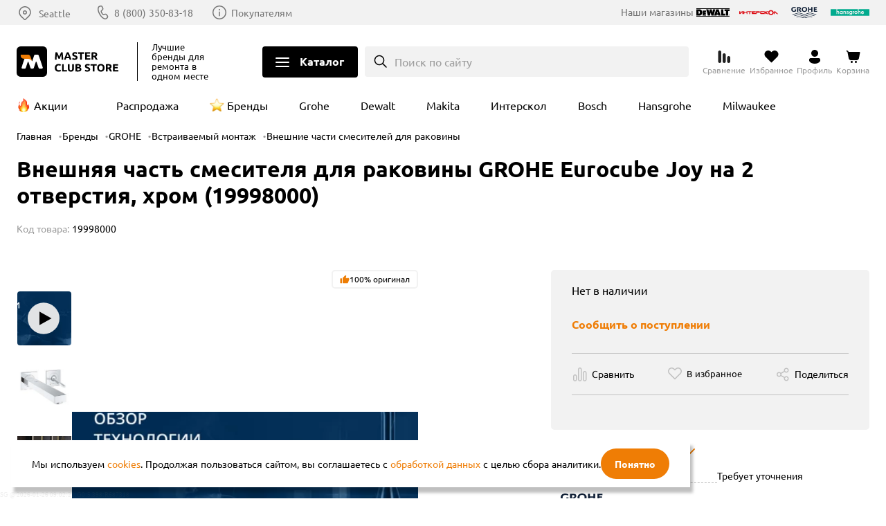

--- FILE ---
content_type: text/html; charset=UTF-8
request_url: https://masterclub.store/brands/grohe/vstraivaemyy-montazh/vneshnie-chasti-smesiteley-dlya-rakoviny/smesitel-dlja-rakoviny-grohe-eurocube-joy-na-2-otverstija-izliv-230-mm-hrom
body_size: 37181
content:
<!DOCTYPE html><html lang=ru><head><meta http-equiv=Content-Type content="text/html; charset=utf-8"><meta name=viewport content="width=device-width,initial-scale=1"><title>Внешняя часть смесителя для раковины GROHE Eurocube Joy на 2 отверстия, хром (19998000) купить в интернет магазине Клуб Мастеров</title><meta name=description content="Приобрести товар Внешняя часть смесителя для раковины GROHE Eurocube Joy на 2 отверстия, хром (19998000) по доступной цене можно на сайте магазина Клуб Мастеров. Вы можете найти отзывы пользователей, посмотреть обзоры, изучить характеристики, скачать инструкции. Есть возможность бесплатной доставки по Москве. Больше скидок в нашем приложении."><meta name=keywords content="Внешняя часть смесителя для раковины GROHE Eurocube Joy на 2 отверстия, хром (19998000)"><meta name=robots content=INDEX,FOLLOW><meta name=format-detection content="telephone=no"><link rel=preload as=image href=/media/catalog/product/cache/44/image/1000x779/addd696a53a43f7203d4595478db9fff/0/4/04dd4248-429f-11ef-b775-005056043025.webp><script type=text/javascript src=//cdn.aristosgroup.ru/libs/jquery/jquery-3.5.1.min.js></script><script type=text/javascript src=//cdn.aristosgroup.ru/libs/jquery/jquery-migrate-3.3.0.min.js></script><link rel=stylesheet type=text/css href=https://masterclub.store/media/css_secure/d7dc0c4a245c29f18b0e0791628d521a.css media=all h=bre><link rel=stylesheet type=text/css href=https://masterclub.store/media/css_secure/64a3162fab922c1e3019ffa3717d8c92.css media=all h=def><script type=text/javascript src=https://masterclub.store/media/js/f9ad7a3858b3a7ee2817e7f434fcad00.js h=def></script><link rel=stylesheet type=text/css href=https://masterclub.store/media/css_secure/4c236e3c55c0bebf62318cfe827f3ea9.css media=all h=ske><script type=text/javascript src=https://masterclub.store/media/js/b40641c01011eff822fcb9ef4e81de53.js h=ske></script><link rel=stylesheet type=text/css href=https://masterclub.store/media/css_secure/d2dd5e1f96ebd19bdafa5d9ce5760a11.css media=all h=pi_la_lo><link rel=stylesheet type=text/css href=https://masterclub.store/media/css_secure/23f537623f4e60e12fb50d133d359169.css media=all h=we_ms><link rel=stylesheet type=text/css href=https://masterclub.store/media/css_secure/dc05d178578f4f7f71928b7a09da1de1.css media=all h=car><link rel=stylesheet type=text/css href=https://masterclub.store/media/css_secure/88db2033d5d666dbe45075051433c9c7.css media=all h=sea><link rel=stylesheet type=text/css href=https://masterclub.store/media/css_secure/23194095d2e7af1bb8068ba5308da9a2.css media=all h=log><link rel=stylesheet type=text/css href=https://masterclub.store/media/css_secure/09ee0e4bcb25cec6b1d6ea2a7a0f45ba.css media=all h=log><link rel=stylesheet type=text/css href=https://masterclub.store/media/css_secure/a1cef0417e342323ade040b775a3a5dd.css media=all h=reg><link rel=stylesheet type=text/css href=https://masterclub.store/media/css_secure/51464242d7f9864bfa5b0201a31e95ff.css media=all h=com><link rel=stylesheet type=text/css href=https://masterclub.store/media/css_secure/963627ff5bdc23f641bb7221edb9f3e2.css media=all h=con><link rel=stylesheet type=text/css href=https://masterclub.store/media/css_secure/b3b546f49e95f0a548c2ebf6dd5069a3.css media=all h=wis><link rel=stylesheet type=text/css href=https://masterclub.store/media/css_secure/ff97c0ec0a738ec2f515f7ffe84afaf6.css media=all h=slo><link rel=stylesheet type=text/css href=https://masterclub.store/media/css_secure/c71509e35a8700efe14cc1a0d8eea9b3.css media=all h=nav><link rel=stylesheet type=text/css href=https://masterclub.store/media/css_secure/8594e52ca80dd1d4c4619f9ed27f89c7.css media=all h=hea><link rel=stylesheet type=text/css href=https://masterclub.store/media/css_secure/7fff79b3c023621254c6ba06d315fb5e.css media=all h=ma_fo_ad><link rel=stylesheet type=text/css href=https://masterclub.store/media/css_secure/7ed1841e57df5f6e6552107e3d604463.css h=ca_pr_vi><link rel=stylesheet type=text/css href=https://masterclub.store/media/css_secure/2dafec5dcc71bea3dc4bc7e62e771a3d.css media=all h=ca_pr_vi><link rel=canonical href=https://masterclub.store/brands/grohe/vstraivaemyy-montazh/vneshnie-chasti-smesiteley-dlya-rakoviny/smesitel-dlja-rakoviny-grohe-eurocube-joy-na-2-otverstija-izliv-230-mm-hrom><script type=text/javascript src=https://masterclub.store/media/js/65e27ccef6c35e0beb38a3f0e5b6d583.js h=in_te_in></script><link rel=stylesheet type=text/css href=https://masterclub.store/media/css_secure/cf5508e9cee9bead0b23d673758d8bea.css media=all h=con><link rel=stylesheet type=text/css href=https://masterclub.store/media/css_secure/4c45ceaee2c43539b4042abfd72c00cf.css media=all h=fi_pa><link rel=stylesheet type=text/css href=https://masterclub.store/media/css_secure/28b1bc808c3241b0da9e81466c0c376b.css media=all h=med><link rel=stylesheet type=text/css href=https://masterclub.store/media/css_secure/0bb398b8b69eaa16d80e38763e17f76c.css media=all h=rat><link rel=stylesheet type=text/css href=https://masterclub.store/media/css_secure/03a8f9bfbdc4a545022df774b36a597c.css media=all h=pro><link rel=stylesheet type=text/css href=https://masterclub.store/media/css_secure/d669ca31b71c51cc1284c8528b5a5bbe.css media=all h=sha><link rel=stylesheet type=text/css href=https://masterclub.store/media/css_secure/949ca80281e0a87d676cb1cde2934347.css media=all h=cu_lo_ou><script type=text/javascript src=https://masterclub.store/media/js/cf4eeba2768da724b56b3bf9c96cd583.js h=cu_lo_ou></script><script type=text/javascript>optionalZipCountries=["RU"]</script><script>var baseMessages={please_wait:"Пожалуйста, ждите",successfully:"Успешно",request_error:"Ошибка запроса",compare:"Сравнить",proceed_to_checkout:"Оформить",processing:"Добавляю",continue_shopping:"Вернуться к выбору товаров",view_shopping_cart:"Перейти в корзину",invalid_format_:"Неверный формат",this_field_is_required_:"Обязательное поле",please_enter_a_value_less_than_or_equal_to:"Please enter a value less than or equal to"}</script><script>window.AristosPageData={},window.AristosPageData.productPageData={name:"Внешняя часть смесителя для раковины GROHE Eurocube Joy на 2 отверстия, хром (19998000)",id:4312,sku:"19998000",isConfigurable:!1,isGrouped:!1,specialPrice:null,finalPrice:"39400.0000"},document.dispatchEvent(new Event("AristosPageData::loaded"))</script><script>var backStoreConfig={url_prefix:"",pictureLazyLoad:"1"}</script><script>var fileUpload={mb:"Мб",kb:"Кб",add_file:"Добавить файл",submit_review:"Добавить отзыв",submitting:"Добавляю",delete_all_files:"Удалить все файлы",number_of_files_exceeded:"Превышено количество файлов",the_file_weight_is_greater_than_the_allowed:"Вес файла больше разрешенного",the_video_duration_is_greater_than_the_allowed:"Длина видео больше разрешенной",you_cannot_upload_files_with_the_extension:"Нельзя загружать файлы с расширением",the_file_has_already_been_selected:"Файл уже был выбран",the_total_weight_of_files_is_exceeded:"Превышен общий вес файлов"}</script><link rel=stylesheet type=text/css href=//cdn.aristosgroup.ru/components/popup.31bce19bf5d32807e915.css><script>var bundleMessages={"комплект_добавлен_в_корзину":"Комплект добавлен в корзину","вернуться_к_покупкам":"Вернуться к покупкам","перейти_в_корзину":"Перейти в корзину","ошибка_при_добавлении_в_корзину":"Ошибка при добавлении в корзину","при_добавлении_товаров_в_корзину_возникла_ошибка":"При добавлении товаров в корзину возникла ошибка","вместе_дешевле":"Вместе дешевле","выбрать_другой":"Выбрать другой","в_корзину_комплектом":"В корзину комплектом","оформить":"Оформить","загрузка":"Загрузка","оформить_заказ":"Оформить заказ","данный_товар_уже_входит_в_состав":"Данный товар уже входит в состав","на_данную_категорию_скидка_не_распространяется":"На данную категорию скидка не распространяется","удалить":"Удалить","вы_выбрали":"Вы выбрали","выбрать":"Выбрать","необходимо_для_установки":"Необходимо для установки"}</script><meta property=og:url content=https://masterclub.store/brands/grohe/vstraivaemyy-montazh/vneshnie-chasti-smesiteley-dlya-rakoviny/smesitel-dlja-rakoviny-grohe-eurocube-joy-na-2-otverstija-izliv-230-mm-hrom><meta property=og:title content="Внешняя часть смесителя для раковины GROHE Eurocube Joy на 2 отверстия, хром (19998000)"><meta property=og:description content="Приобрести товар Внешняя часть смесителя для раковины GROHE Eurocube Joy на 2 отверстия, хром (19998000) по доступной цене можно на сайте магазина Клуб Мастеров. Вы можете найти отзывы пользователей, посмотреть обзоры, изучить характеристики, скачать инструкции. Есть возможность бесплатной доставки по Москве. Больше скидок в нашем приложении."><meta property=og:image content=https://masterclub.store/media/catalog/product/cache/44/image/600x/a4e40ebdc3e371adff845072e1c73f37/0/4/04dd4248-429f-11ef-b775-005056043025.jpg><meta property=og:type content=product><meta property=og:site_name content="Клуб Мастеров"><script type=text/javascript defer=defer src=//cdn.aristosgroup.ru/libs/sourcebuster/sourcebuster.min.js></script><script defer=defer src=/js/aristos/sourcebuster/init.js></script><script type=text/javascript>etCurrencyManagerJsConfig={precision:0,position:8,display:2,locale:"ru_RU",symbol:"₽",input_admin:0,excludecheckout:"0",cutzerodecimal:0,cutzerodecimal_suffix:""}</script><script>var reviewMessages={done:"Отправлено",the_review_is_too_short:"Ваш отзыв слишком короткий. Расскажите о продукте чуть более подробно."}</script><link rel=icon href=https://masterclub.store/skin/frontend/lite/masterclub/images/favicons/favicon.ico type=image/x-icon><link rel="shortcut icon" href=https://masterclub.store/skin/frontend/lite/masterclub/images/favicons/favicon.ico type=image/x-icon><link rel=icon type=image/png sizes=16x16 href=https://masterclub.store/skin/frontend/lite/masterclub/images/favicons/favicon-16x16.png><link rel=icon type=image/png sizes=32x32 href=https://masterclub.store/skin/frontend/lite/masterclub/images/favicons/favicon-32x32.png><link rel=apple-touch-icon sizes=76x76 href=https://masterclub.store/skin/frontend/lite/masterclub/images/favicons/apple-touch-icon-76x76.png><link rel=apple-touch-icon sizes=120x120 href=https://masterclub.store/skin/frontend/lite/masterclub/images/favicons/apple-touch-icon-120x120.png><link rel=apple-touch-icon sizes=152x152 href=https://masterclub.store/skin/frontend/lite/masterclub/images/favicons/apple-touch-icon-152x152.png><link rel=apple-touch-icon sizes=180x180 href=https://masterclub.store/skin/frontend/lite/masterclub/images/favicons/apple-touch-icon-180x180.png><link rel=mask-icon href=https://masterclub.store/skin/frontend/lite/masterclub/images/favicons/safari-pinned-tab.svg color=#000000><meta name=msapplication-TileColor content=#000000><meta name=theme-color content=#ffffff><link rel=manifest href=/manifest.json><link rel=preload href=//cdn.aristosgroup.ru/fonts/ubuntu-simple/russian/ubuntu_400.woff2 as=font type=font/woff2 crossorigin><link rel=preload href=//cdn.aristosgroup.ru/fonts/ubuntu-simple/russian/ubuntu_700.woff2 as=font type=font/woff2 crossorigin><link rel=preconnect href=//cdn.aristosgroup.ru/fonts/ubuntu-simple/russian/font.css><link rel=stylesheet href=//cdn.aristosgroup.ru/fonts/ubuntu-simple/russian/font.css as=style type=text/css></head><body class="catalog-product-view catalog-product-view product-smesitel-dlja-rakoviny-grohe-eurocube-joy-na-2-otverstija-izliv-230-mm-hrom categorypath-vneshnie-chasti-smesiteley-dlya-rakoviny category-vneshnie-chasti-smesiteley-dlya-rakoviny"><div class=cookies data-time=0><div class=cookies__wrap><div class=cookies__text><div class=cookies__message-cookies>Мы используем <a target=_blank href=/cookies>cookies</a>. Продолжая пользоваться сайтом, вы соглашаетесь с <a target=_blank href=/personaldata>обработкой данных</a> с целью сбора аналитики.</div></div><button class="cookies__close-btn js-cookies-close-btn" type=button aria-label=Закрыть>Понятно</button></div></div><div class="widget widget-static-block"><style>@media (min-width:375px){.product-widget__swiper:not(.swiper-initialized) .swiper-wrapper{display:grid;gap:15px;grid-template-columns:repeat(2,1fr)}}@media (min-width:768px){.product-widget__swiper:not(.swiper-initialized) .swiper-wrapper{grid-template-columns:repeat(3,1fr)}}@media (min-width:1024px){.product-widget__swiper:not(.swiper-initialized) .swiper-wrapper{grid-template-columns:repeat(4,1fr)}}@media (min-width:1240px){.product-widget__swiper:not(.swiper-initialized) .swiper-wrapper{grid-template-columns:repeat(5,1fr)}}@media (min-width:1440px){.product-widget__swiper:not(.swiper-initialized) .swiper-wrapper{grid-template-columns:repeat(6,1fr)}}.footer__section_third{display:none!important}.promo-popup_nocoupon .promo-popup__timer .promo-popup__link{display:none}@media (max-width:1023px){.filter__buttons{bottom:58px!important;z-index:1}.filter__content{padding-bottom:calc(71px + 56px)!important}}.product-card .flocktory-widget-qty{overflow:hidden}.product-card .flocktory-widget-qty .fl-custom-wrapper{margin:0!important}.product-card .flocktory-widget-qty .flocktory-widget-overlay{width:100%!important;max-width:310px!important}.attribute-labels .attribute-label_showroom{font-size:0}.catalog-product-view:has(.breadcrumbs__item_category3776,.breadcrumbs__item_category4540,.breadcrumbs__item_category2900,.breadcrumbs__item_category4128,.breadcrumbs__item_category4822,.breadcrumbs__item_category4836,.breadcrumbs__item_category4815,.breadcrumbs__item_category4825,.breadcrumbs__item_category5167,.breadcrumbs__item_category5069,.breadcrumbs__item_category5059,.breadcrumbs__item_category4999,.breadcrumbs__item_category5060,.breadcrumbs__item_category4790,.breadcrumbs__item_category5065,.breadcrumbs__item_category2700,.breadcrumbs__item_category4574,.breadcrumbs__item_category4573,.breadcrumbs__item_category4577,.breadcrumbs__item_category2290,.breadcrumbs__item_category4804) .conditions-item_warranty{display:none}.promo-label{background-color:#ef7d05}</style></div><div class="widget widget-static-block"></div><div class="widget widget-static-block"></div><div class="widget widget-static-block"></div><div class=page-wrapper><header id=header class=header><div class="header__top js-header-top-mask"><div class=container><div class=header__top-left><div class=header__top__logo><a class=logo href=https://masterclub.store/ ><picture><source media="(min-width: 768px)" srcset=/skin/frontend/lite/masterclub/images/logo_desktop_upd.svg><img class=logo__picture src=/skin/frontend/lite/masterclub/images/logo_desktop_upd.svg width=144 height=44 alt="Клуб Мастеров"></picture></a><div class=header__top__text><span>Лучшие бренды</span> для ремонта в одном месте</div></div><div class=header__top__region-info><div class=header__top__region><span class=static-block data-id=d96e680810aa4471bb366a404e619c3d></span></div></div><div class=header__top__contacts><div class=header__top__phones><div class="header-phones js-moscow-phone header-phones_hidden" data-update-number=true><a href="tel:+7 (495) 118-33-66" class="header-phones__phone header-phones__phone_moscow">+7 (495) 118-33-66 </a><a href="tel:8 (800) 350-83-18" class="header-phones__phone header-phones__phone_regions">8 (800) 350-83-18</a></div></div><a class=header__top__contacts-link href=/contacty>Покупателям</a></div></div><div class=header__top-right><div class="header__top-logos brand-logos"><div class=brand-logos__title>Наши магазины</div><ul><li class=dewalt><a href="https://dewalt.store/?utm_source=masterclub&utm_medium=site&utm_campaign=header" target=_blank><img src=/skin/frontend/lite/masterclub/icons/icon-logo-dewalt.svg alt=Dewalt loading=lazy width=56 height=20></a></li><li class=interskol><a href="https://shop.interskol.ru/?utm_source=masterclub&utm_medium=site&utm_campaign=header" target=_blank><img src=/media/up/masterclub/is_logo.svg alt=Интрескол loading=lazy width=56 height=20></a></li><li class=grohe><a href="https://grohe-russia.shop/?utm_source=masterclub&utm_medium=site&utm_campaign=header" target=_blank><img src=/skin/frontend/lite/masterclub/icons/icon-logo-grohe_color.svg alt=Grohe loading=lazy width=56 height=20></a></li><li class=hansgrohe><a href="https://shop.hansgrohe.ru/?utm_source=masterclub&utm_medium=site&utm_campaign=header" target=_blank><img src=/skin/frontend/lite/masterclub/icons/icon-logo-hg_color.svg alt=Hansgrohe loading=lazy width=56 height=20></a></li></ul></div></div></div></div><div class=header__bottom><div class=container><div class=header__bottom__logo><a class=logo href=https://masterclub.store/ title="Клуб Мастеров" aria-label="Клуб Мастеров"><picture><source media="(min-width: 768px)" srcset=/skin/frontend/lite/masterclub/images/logo_desktop_upd.svg><img class=logo__picture src=/skin/frontend/lite/masterclub/images/logo_desktop_upd.svg width=144 height=44 alt="Клуб Мастеров"></picture></a></div><div class=header__bottom__text><span>Лучшие бренды</span> для ремонта в одном месте</div><div class=header__cat-navigation-wrapper><button class="header__cat-navigation__button button-open" aria-label="Открыть меню">Каталог</button> <button class="header__cat-navigation__button button-close" aria-label="Закрыть меню" style=display:none>Каталог</button><div class=navigation><div class=navigation__head><div class=navigation__top><button class="header__cat-navigation__button button-close" aria-label="Закрыть меню"></button><div class="search search_width intelligent-search-template cat-search"><div class="search search_width intelligent-search-template cat-search"><button class=search__button type=button v-on:click=openSearch ref=searchButton data-mobile=Infinity data-short-text=Поиск>Поиск по сайту</button><div class=search__overlay :class="{show: isOpened}" v-on:click=closeSearch></div><div class="search__expanded-section hidden" ref=search><form action=https://masterclub.store/catalogsearch/result/ class=search__form v-on:submit.prevent=submit data-sort="" data-url=https://masterclub.store/searchautocomplete/ajax/result/ role=search><div class=search__text-wrap><button class=search__close-btn type=button v-on:click=closeSearch>Close</button><div class=search__text-row><input v-on:keyup=search v-model=value class=search__text :class="{loading: isLoading, focus: value > 0, active: inputActive}" name=q placeholder=Поиск required ref=searchInput autocomplete=off> <button class=search__submit title=Поиск type=submit>To search</button> <button class=search__clear title="Очистить поиск" type=button v-on:click=clearSearchResult></button></div></div></form><div class=search-results style=display:none v-show="productCount > 0"><div class=search__result><div class=adjustment v-if=adjustment>Мы ничего не нашли по запросу «<strong>{{ value }}</strong>» возможно, вы имели в виду «<strong>{{ queryText }}</strong>»</div><div class=search-results__categories v-show=categoryCount><h4 class=search-results__categories-count>Категории</h4><ul><li class=search-results__category-item v-for="category in categories" :key=category.url><a class=search-results__category-link :href=category.url v-html=category.name></a></li></ul></div><div class=products><h4 class=products__count>Товары, <span>{{ productCount }}</span> <button class=search-results__button type=submit action=https://masterclub.store/catalogsearch/result/ v-on:click=submit aria-label="Показать все товары">показать все</button></h4><div class=products__items><div class=products__item v-on:click=select(product.url) v-if=products v-for="product in products.slice(0, 3)" :key=product.url><div class=products__item-image><img :src=product.image></div><div class=products__item-descr><p class=products__item-name v-html=product.name></p><div class=products__item-price v-if="product.is_salable && product.final_price && product.final_price < product.price"><span class=special-price>{{ product.final_price }}</span> <span class="original-price sp">{{ product.price }}</span></div><div class=products__item-price v-else-if=product.is_salable><span class=original-price>{{ product.price }}</span></div><div class=products__item-out-of-stock v-else>нет в наличии</div></div></div></div></div></div></div></div></div></div></div><div class=navigation__bottom><button class=navigation__bottom__button type=button aria-label="Возврат назад"></button><div class=navigation__bottom__title>Каталог</div></div></div><div class=navigation__wrapper><div class=navigation__inner-wrapper><div class=navigation__wrapper__categories><div class=container><div class=navigation__wrapper__scope><div class="nav-20 navigation__list brands-menu-block" data-link=nav-20><a href=/brands class="navigation__link navigation__link_top-level"><img class=lazyImg data-src=/media/up/masterclub/pages/brands/menu-logos/KM_new.svg alt="Master Club Store бренды"><span>Бренды</span></a></div><div class="nav-21 navigation__list brands-menu-block" data-link=nav-21 style=order:1><a href=/usloviya-oplaty class="navigation__link navigation__link_top-level"><picture><source type=image/webp srcset=/media/up/masterclub/pages/menu-banners/usloviya_oplaty_1.webp><source type=image/jpeg srcset=/media/up/masterclub/pages/menu-banners/usloviya_oplaty_1.jpg><img src=/media/up/masterclub/pages/menu-banners/usloviya_oplaty_1.jpg alt="Оплата частями" class=banner></picture></a></div><div class="nav-1 navigation__category navigation__category_level-0" data-link=nav-1><a data-category-id=3670 href=https://masterclub.store/instrumenty class="navigation__link navigation__link_top-level navigation__link_subcat"><picture class="webp lazy"><source type=image/webp data-srcset=/media/catalog/category/3670_Uglovyye_shlifmashiny.webp><img width=330 height=330 data-src=/media/catalog/category/3670_Uglovyye_shlifmashiny.jpg alt=Инструменты loading=lazy></picture><span>Инструменты</span></a></div><div id=nav-1 class="navigation__block navigation__block_top-level js-render-container"><div class=navigation__block__children><div class=navigation__children-wrapper><div class="nav-1-1 navigation__category navigation__category_level-1" data-link=nav-1-1><a data-category-id=5406 href=https://masterclub.store/instrumenty/dreli class="navigation__link navigation__link_subcat"><picture class="webp lazy"><source type=image/webp data-srcset=/media/catalog/category/placeholder/stores/44/product_placeholder_100.webp><img width=100 height=100 data-src=/media/catalog/category/placeholder/stores/44/product_placeholder_100.png alt=Дрели loading=lazy></picture><span>Дрели</span></a></div><div id=nav-1-1 class=navigation__block><div class=navigation__block__children><div class="nav-1-1-1 navigation__list navigation__category_level-2" data-link=nav-1-1-1><a data-category-id=3703 href=https://masterclub.store/instrumenty/dreli/udarnye-dreli-1 class=navigation__link><picture class="webp lazy"><source type=image/webp data-srcset=/media/catalog/category/ace163eb-1461-11ef-b775-005056043025.webp><img width=330 height=330 data-src=/media/catalog/category/ace163eb-1461-11ef-b775-005056043025.jpg alt="Ударные дрели" loading=lazy></picture><span>Ударные дрели</span></a></div><div class="nav-1-1-2 navigation__list navigation__category_level-2" data-link=nav-1-1-2><a data-category-id=3702 href=https://masterclub.store/instrumenty/dreli/bezudarnye-dreli-1 class=navigation__link><picture class="webp lazy"><source type=image/webp data-srcset=/media/catalog/category/ace163b7-1461-11ef-b775-005056043025.webp><img width=330 height=330 data-src=/media/catalog/category/ace163b7-1461-11ef-b775-005056043025.jpg alt="Безударные дрели" loading=lazy></picture><span>Безударные дрели</span></a></div><div class="nav-1-1-3 navigation__list navigation__category_level-2" data-link=nav-1-1-3><a data-category-id=5536 href=https://masterclub.store/instrumenty/dreli/uglovye-dreli class=navigation__link><picture class="webp lazy"><source type=image/webp data-srcset=/media/catalog/category/placeholder/stores/44/product_placeholder_100.webp><img width=100 height=100 data-src=/media/catalog/category/placeholder/stores/44/product_placeholder_100.png alt="Угловые дрели" loading=lazy></picture><span>Угловые дрели</span></a></div></div></div></div><div class=navigation__children-wrapper><div class="nav-1-2 navigation__category navigation__category_level-1" data-link=nav-1-2><a data-category-id=5405 href=https://masterclub.store/instrumenty/dreli-shurupoverti class="navigation__link navigation__link_subcat"><picture class="webp lazy"><source type=image/webp data-srcset=/media/catalog/category/placeholder/stores/44/product_placeholder_100.webp><img width=100 height=100 data-src=/media/catalog/category/placeholder/stores/44/product_placeholder_100.png alt=Дрели-шуруповерты loading=lazy></picture><span>Дрели-шуруповерты</span></a></div><div id=nav-1-2 class=navigation__block><div class=navigation__block__children><div class="nav-1-2-1 navigation__list navigation__category_level-2" data-link=nav-1-2-1><a data-category-id=3672 href=https://masterclub.store/instrumenty/dreli-shurupoverti/udarnie-dreli-shurupoverti class=navigation__link><picture class="webp lazy"><source type=image/webp data-srcset=/media/catalog/category/a6e04bec-1461-11ef-b775-005056043025.webp><img width=330 height=330 data-src=/media/catalog/category/a6e04bec-1461-11ef-b775-005056043025.jpg alt="Ударные дрели-шуруповерты" loading=lazy></picture><span>Ударные дрели-шуруповерты</span></a></div><div class="nav-1-2-2 navigation__list navigation__category_level-2" data-link=nav-1-2-2><a data-category-id=3704 href=https://masterclub.store/instrumenty/dreli-shurupoverti/udarnie-shurupoverti class=navigation__link><picture class="webp lazy"><source type=image/webp data-srcset=/media/catalog/category/ace1641f-1461-11ef-b775-005056043025.webp><img width=330 height=330 data-src=/media/catalog/category/ace1641f-1461-11ef-b775-005056043025.jpg alt="Безударные дрели-шуруповерты" loading=lazy></picture><span>Безударные дрели-шуруповерты</span></a></div></div></div></div><div class=navigation__children-wrapper><div class="nav-1-3 navigation__category navigation__category_level-1" data-link=nav-1-3><a data-category-id=5407 href=https://masterclub.store/instrumenty/shurupoverti-vintoverti-i-gaikoverti class="navigation__link navigation__link_subcat"><picture class="webp lazy"><source type=image/webp data-srcset=/media/catalog/category/placeholder/stores/44/product_placeholder_100.webp><img width=100 height=100 data-src=/media/catalog/category/placeholder/stores/44/product_placeholder_100.png alt="Шуруповерты, винтоверты и гайковерты" loading=lazy></picture><span>Шуруповерты, винтоверты и гайковерты</span></a></div><div id=nav-1-3 class=navigation__block><div class=navigation__block__children><div class="nav-1-3-1 navigation__list navigation__category_level-2" data-link=nav-1-3-1><a data-category-id=3674 href=https://masterclub.store/instrumenty/shurupoverti-vintoverti-i-gaikoverti/shurupoverty-1 class=navigation__link><picture class="webp lazy"><source type=image/webp data-srcset=/media/catalog/category/a6e04c54-1461-11ef-b775-005056043025.webp><img width=330 height=330 data-src=/media/catalog/category/a6e04c54-1461-11ef-b775-005056043025.jpg alt="Шуруповерты и винтоверты" loading=lazy></picture><span>Шуруповерты и винтоверты</span></a></div><div class="nav-1-3-2 navigation__list navigation__category_level-2" data-link=nav-1-3-2><a data-category-id=3705 href=https://masterclub.store/instrumenty/shurupoverti-vintoverti-i-gaikoverti/gaykoverty-1 class=navigation__link><picture class="webp lazy"><source type=image/webp data-srcset=/media/catalog/category/ace1646b-1461-11ef-b775-005056043025.webp><img width=330 height=330 data-src=/media/catalog/category/ace1646b-1461-11ef-b775-005056043025.jpg alt=Гайковерты loading=lazy></picture><span>Гайковерты</span></a></div><div class="nav-1-3-3 navigation__list navigation__category_level-2" data-link=nav-1-3-3><a data-category-id=4519 href=https://masterclub.store/instrumenty/shurupoverti-vintoverti-i-gaikoverti/otvertki-1 class=navigation__link><picture class="webp lazy"><source type=image/webp data-srcset=/media/catalog/category/f4e7a411-1461-11ef-b775-005056043025.webp><img width=330 height=330 data-src=/media/catalog/category/f4e7a411-1461-11ef-b775-005056043025.jpg alt=Отвертки loading=lazy></picture><span>Отвертки</span></a></div></div></div></div><div class="nav-1-4 navigation__list navigation__category_level-1" data-link=nav-1-4><a data-category-id=3682 href=https://masterclub.store/instrumenty/perforatory-1 class=navigation__link><picture class="webp lazy"><source type=image/webp data-srcset=/media/catalog/category/a6e04e4e-1461-11ef-b775-005056043025.webp><img width=330 height=330 data-src=/media/catalog/category/a6e04e4e-1461-11ef-b775-005056043025.jpg alt=Перфораторы loading=lazy></picture><span>Перфораторы</span></a></div><div class="nav-1-5 navigation__list navigation__category_level-1" data-link=nav-1-5><a data-category-id=3708 href=https://masterclub.store/instrumenty/otboynye-molotki-1 class=navigation__link><picture class="webp lazy"><source type=image/webp data-srcset=/media/catalog/category/ace1652b-1461-11ef-b775-005056043025.webp><img width=330 height=330 data-src=/media/catalog/category/ace1652b-1461-11ef-b775-005056043025.jpg alt="Отбойные молотки" loading=lazy></picture><span>Отбойные молотки</span></a></div><div class=navigation__children-wrapper><div class="nav-1-6 navigation__category navigation__category_level-1" data-link=nav-1-6><a data-category-id=5388 href=https://masterclub.store/instrumenty/shlifmashini class="navigation__link navigation__link_subcat"><picture class="webp lazy"><source type=image/webp data-srcset=/media/catalog/category/208b94d1-a294-11f0-b777-005056043025.webp><img width=330 height=330 data-src=/media/catalog/category/208b94d1-a294-11f0-b777-005056043025.jpg alt=Шлифмашины loading=lazy></picture><span>Шлифмашины</span></a></div><div id=nav-1-6 class=navigation__block><div class=navigation__block__children><div class="nav-1-6-1 navigation__list navigation__category_level-2" data-link=nav-1-6-1><a data-category-id=3687 href=https://masterclub.store/instrumenty/shlifmashini/uglovye class=navigation__link><picture class="webp lazy"><source type=image/webp data-srcset=/media/catalog/category/e94b25d5-9dc7-11f0-b777-005056043025.webp><img width=330 height=330 data-src=/media/catalog/category/e94b25d5-9dc7-11f0-b777-005056043025.jpg alt="Угловые шлифмашины" loading=lazy></picture><span>Угловые шлифмашины</span></a></div><div class="nav-1-6-2 navigation__list navigation__category_level-2" data-link=nav-1-6-2><a data-category-id=3691 href=https://masterclub.store/instrumenty/shlifmashini/ekscentrikovie-orbitalnie class=navigation__link><picture class="webp lazy"><source type=image/webp data-srcset=/media/catalog/category/ff45cefa-9dc7-11f0-b777-005056043025.webp><img width=330 height=330 data-src=/media/catalog/category/ff45cefa-9dc7-11f0-b777-005056043025.jpg alt="Эксцентриковые (орбитальные) шлифмашины" loading=lazy></picture><span>Эксцентриковые (орбитальные) шлифмашины</span></a></div><div class="nav-1-6-3 navigation__list navigation__category_level-2" data-link=nav-1-6-3><a data-category-id=3724 href=https://masterclub.store/instrumenty/shlifmashini/vibracionnie-ploskoshlifovalnie class=navigation__link><picture class="webp lazy"><source type=image/webp data-srcset=/media/catalog/category/125a8aa9-9dc8-11f0-b777-005056043025.webp><img width=330 height=330 data-src=/media/catalog/category/125a8aa9-9dc8-11f0-b777-005056043025.jpg alt="Вибрационные (плоскошлифовальные) машины" loading=lazy></picture><span>Вибрационные (плоскошлифовальные) машины</span></a></div><div class="nav-1-6-4 navigation__list navigation__category_level-2" data-link=nav-1-6-4><a data-category-id=3689 href=https://masterclub.store/instrumenty/shlifmashini/pryamoshlifovalnie class=navigation__link><picture class="webp lazy"><source type=image/webp data-srcset=/media/catalog/category/22293db2-9dc8-11f0-b777-005056043025.webp><img width=330 height=330 data-src=/media/catalog/category/22293db2-9dc8-11f0-b777-005056043025.jpg alt="Прямошлифовальные машины" loading=lazy></picture><span>Прямошлифовальные машины</span></a></div><div class="nav-1-6-5 navigation__list navigation__category_level-2" data-link=nav-1-6-5><a data-category-id=3725 href=https://masterclub.store/instrumenty/shlifmashini/lentochnie class=navigation__link><picture class="webp lazy"><source type=image/webp data-srcset=/media/catalog/category/2fd312fd-9dc8-11f0-b777-005056043025.webp><img width=330 height=330 data-src=/media/catalog/category/2fd312fd-9dc8-11f0-b777-005056043025.jpg alt="Ленточные шлифмашины" loading=lazy></picture><span>Ленточные шлифмашины</span></a></div><div class="nav-1-6-6 navigation__list navigation__category_level-2" data-link=nav-1-6-6><a data-category-id=5389 href=https://masterclub.store/instrumenty/shlifmashini/polirovalnie class=navigation__link><picture class="webp lazy"><source type=image/webp data-srcset=/media/catalog/category/3e7eed05-9dc8-11f0-b777-005056043025.webp><img width=330 height=330 data-src=/media/catalog/category/3e7eed05-9dc8-11f0-b777-005056043025.jpg alt="Полировальные машины" loading=lazy></picture><span>Полировальные машины</span></a></div></div></div></div><div class=navigation__children-wrapper><div class="nav-1-7 navigation__category navigation__category_level-1 hidden" data-link=nav-1-7><a data-category-id=5395 href=https://masterclub.store/instrumenty/pili class="navigation__link navigation__link_subcat"><picture class="webp lazy"><source type=image/webp data-srcset=/media/catalog/category/placeholder/stores/44/product_placeholder_100.webp><img width=100 height=100 data-src=/media/catalog/category/placeholder/stores/44/product_placeholder_100.png alt=Пилы loading=lazy></picture><span>Пилы</span></a></div><div id=nav-1-7 class=navigation__block><div class=navigation__block__children><div class="nav-1-7-1 navigation__list navigation__category_level-2" data-link=nav-1-7-1><a data-category-id=3695 href=https://masterclub.store/instrumenty/pili/tsirkulyarnye-pily-1 class=navigation__link><picture class="webp lazy"><source type=image/webp data-srcset=/media/catalog/category/ace1618d-1461-11ef-b775-005056043025.webp><img width=330 height=330 data-src=/media/catalog/category/ace1618d-1461-11ef-b775-005056043025.jpg alt="Дисковые (циркулярные) пилы" loading=lazy></picture><span>Дисковые (циркулярные) пилы</span></a></div><div class="nav-1-7-2 navigation__list navigation__category_level-2" data-link=nav-1-7-2><a data-category-id=3716 href=https://masterclub.store/instrumenty/pili/tortsovochnye-pily-1 class=navigation__link><picture class="webp lazy"><source type=image/webp data-srcset=/media/catalog/category/ace1673d-1461-11ef-b775-005056043025.webp><img width=330 height=330 data-src=/media/catalog/category/ace1673d-1461-11ef-b775-005056043025.jpg alt="Торцовочные и комбинированные пилы" loading=lazy></picture><span>Торцовочные и комбинированные пилы</span></a></div><div class="nav-1-7-3 navigation__list navigation__category_level-2" data-link=nav-1-7-3><a data-category-id=3712 href=https://masterclub.store/instrumenty/pili/montazhnye-pily-1 class=navigation__link><picture class="webp lazy"><source type=image/webp data-srcset=/media/catalog/category/ace16643-1461-11ef-b775-005056043025.webp><img width=330 height=330 data-src=/media/catalog/category/ace16643-1461-11ef-b775-005056043025.jpg alt="Монтажные (отрезные) пилы " loading=lazy></picture><span>Монтажные (отрезные) пилы</span></a></div><div class="nav-1-7-4 navigation__list navigation__category_level-2" data-link=nav-1-7-4><a data-category-id=3692 href=https://masterclub.store/instrumenty/pili/sabelnye-pily-1 class=navigation__link><picture class="webp lazy"><source type=image/webp data-srcset=/media/catalog/category/ace160cd-1461-11ef-b775-005056043025.webp><img width=330 height=330 data-src=/media/catalog/category/ace160cd-1461-11ef-b775-005056043025.jpg alt="Сабельные и аллигаторные пилы" loading=lazy></picture><span>Сабельные и аллигаторные пилы</span></a></div><div class="nav-1-7-5 navigation__list navigation__category_level-2" data-link=nav-1-7-5><a data-category-id=3683 href=https://masterclub.store/instrumenty/pili/lentochnye-pily-1 class=navigation__link><picture class="webp lazy"><source type=image/webp data-srcset=/media/catalog/category/a6e04e94-1461-11ef-b775-005056043025.webp><img width=330 height=330 data-src=/media/catalog/category/a6e04e94-1461-11ef-b775-005056043025.jpg alt="Ленточные пилы" loading=lazy></picture><span>Ленточные пилы</span></a></div><div class="nav-1-7-6 navigation__list navigation__category_level-2" data-link=nav-1-7-6><a data-category-id=3713 href=https://masterclub.store/instrumenty/pili/plitkorezy-1 class=navigation__link><picture class="webp lazy"><source type=image/webp data-srcset=/media/catalog/category/ace1669b-1461-11ef-b775-005056043025.webp><img width=330 height=330 data-src=/media/catalog/category/ace1669b-1461-11ef-b775-005056043025.jpg alt=Плиткорезы loading=lazy></picture><span>Плиткорезы</span></a></div></div></div></div><div class="nav-1-8 navigation__list navigation__category_level-1 hidden" data-link=nav-1-8><a data-category-id=3694 href=https://masterclub.store/instrumenty/lobziki-1 class=navigation__link><picture class="webp lazy"><source type=image/webp data-srcset=/media/catalog/category/ace16159-1461-11ef-b775-005056043025.webp><img width=330 height=330 data-src=/media/catalog/category/ace16159-1461-11ef-b775-005056043025.jpg alt=Лобзики loading=lazy></picture><span>Лобзики</span></a></div><div class="nav-1-9 navigation__list navigation__category_level-1 hidden" data-link=nav-1-9><a data-category-id=4674 href=https://masterclub.store/instrumenty/renovatory class=navigation__link><picture class="webp lazy"><source type=image/webp data-srcset=/media/catalog/category/102bd640-1462-11ef-b775-005056043025.webp><img width=330 height=330 data-src=/media/catalog/category/102bd640-1462-11ef-b775-005056043025.jpg alt=Реноваторы loading=lazy></picture><span>Реноваторы</span></a></div><div class="nav-1-10 navigation__list navigation__category_level-1 hidden" data-link=nav-1-10><a data-category-id=3690 href=https://masterclub.store/instrumenty/frezery-1 class=navigation__link><picture class="webp lazy"><source type=image/webp data-srcset=/media/catalog/category/ace1605f-1461-11ef-b775-005056043025.webp><img width=330 height=330 data-src=/media/catalog/category/ace1605f-1461-11ef-b775-005056043025.jpg alt=Фрезеры loading=lazy></picture><span>Фрезеры</span></a></div><div class="nav-1-11 navigation__list navigation__category_level-1 hidden" data-link=nav-1-11><a data-category-id=3720 href=https://masterclub.store/instrumenty/rubanki-1 class=navigation__link><picture class="webp lazy"><source type=image/webp data-srcset=/media/catalog/category/b2db1cc3-1461-11ef-b775-005056043025.webp><img width=330 height=330 data-src=/media/catalog/category/b2db1cc3-1461-11ef-b775-005056043025.jpg alt=Рубанки loading=lazy></picture><span>Рубанки</span></a></div><div class=navigation__children-wrapper><div class="nav-1-12 navigation__category navigation__category_level-1 hidden" data-link=nav-1-12><a data-category-id=5393 href=https://masterclub.store/instrumenty/pistoleti class="navigation__link navigation__link_subcat"><picture class="webp lazy"><source type=image/webp data-srcset=/media/catalog/category/placeholder/stores/44/product_placeholder_100.webp><img width=100 height=100 data-src=/media/catalog/category/placeholder/stores/44/product_placeholder_100.png alt=Пистолеты loading=lazy></picture><span>Пистолеты</span></a></div><div id=nav-1-12 class=navigation__block><div class=navigation__block__children><div class="nav-1-12-1 navigation__list navigation__category_level-2" data-link=nav-1-12-1><a data-category-id=4854 href=https://masterclub.store/instrumenty/pistoleti/kleevie-i-smazochnie-pistoleti class=navigation__link><picture class="webp lazy"><source type=image/webp data-srcset=/media/catalog/category/262cf7be-1462-11ef-b775-005056043025.webp><img width=330 height=330 data-src=/media/catalog/category/262cf7be-1462-11ef-b775-005056043025.jpg alt="Клеевые и смазочные пистолеты" loading=lazy></picture><span>Клеевые и смазочные пистолеты</span></a></div><div class="nav-1-12-2 navigation__list navigation__category_level-2" data-link=nav-1-12-2><a data-category-id=4518 href=https://masterclub.store/instrumenty/pistoleti/pistolety-dlya-germetika-1 class=navigation__link><picture class="webp lazy"><source type=image/webp data-srcset=/media/catalog/category/f4e7a3dd-1461-11ef-b775-005056043025.webp><img width=330 height=330 data-src=/media/catalog/category/f4e7a3dd-1461-11ef-b775-005056043025.jpg alt="Пистолеты для герметика" loading=lazy></picture><span>Пистолеты для герметика</span></a></div></div></div></div><div class="nav-1-13 navigation__list navigation__category_level-1 hidden" data-link=nav-1-13><a data-category-id=3676 href=https://masterclub.store/instrumenty/gvozdezabivnye-pistolety-1 class=navigation__link><picture class="webp lazy"><source type=image/webp data-srcset=/media/catalog/category/a6e04cbc-1461-11ef-b775-005056043025.webp><img width=330 height=330 data-src=/media/catalog/category/a6e04cbc-1461-11ef-b775-005056043025.jpg alt="Гвоздезабивные пистолеты (нейлеры)" loading=lazy></picture><span>Гвоздезабивные пистолеты (нейлеры)</span></a></div><div class="nav-1-14 navigation__list navigation__category_level-1 hidden" data-link=nav-1-14><a data-category-id=5409 href=https://masterclub.store/instrumenty/stroitelnie-feni class=navigation__link><picture class="webp lazy"><source type=image/webp data-srcset=/media/catalog/category/placeholder/stores/44/product_placeholder_100.webp><img width=100 height=100 data-src=/media/catalog/category/placeholder/stores/44/product_placeholder_100.png alt="Строительные фены" loading=lazy></picture><span>Строительные фены</span></a></div><div class="nav-1-15 navigation__list navigation__category_level-1 hidden" data-link=nav-1-15><a data-category-id=5410 href=https://masterclub.store/instrumenty/stroitelnie-mikseri class=navigation__link><picture class="webp lazy"><source type=image/webp data-srcset=/media/catalog/category/placeholder/stores/44/product_placeholder_100.webp><img width=100 height=100 data-src=/media/catalog/category/placeholder/stores/44/product_placeholder_100.png alt="Строительные миксеры" loading=lazy></picture><span>Строительные миксеры</span></a></div><div class="nav-1-16 navigation__list navigation__category_level-1 hidden" data-link=nav-1-16><a data-category-id=5411 href=https://masterclub.store/instrumenty/shtroborezi-borozdodeli class=navigation__link><picture class="webp lazy"><source type=image/webp data-srcset=/media/catalog/category/placeholder/stores/44/product_placeholder_100.webp><img width=100 height=100 data-src=/media/catalog/category/placeholder/stores/44/product_placeholder_100.png alt="Штроборезы (бороздоделы)" loading=lazy></picture><span>Штроборезы (бороздоделы)</span></a></div><div class=navigation__children-wrapper><div class="nav-1-17 navigation__category navigation__category_level-1 hidden" data-link=nav-1-17><a data-category-id=5394 href=https://masterclub.store/instrumenty/stanki class="navigation__link navigation__link_subcat"><picture class="webp lazy"><source type=image/webp data-srcset=/media/catalog/category/placeholder/stores/44/product_placeholder_100.webp><img width=100 height=100 data-src=/media/catalog/category/placeholder/stores/44/product_placeholder_100.png alt=Станки loading=lazy></picture><span>Станки</span></a></div><div id=nav-1-17 class=navigation__block><div class=navigation__block__children><div class="nav-1-17-1 navigation__list navigation__category_level-2" data-link=nav-1-17-1><a data-category-id=3722 href=https://masterclub.store/instrumenty/stanki/reysmusnye-stanki class=navigation__link><picture class="webp lazy"><source type=image/webp data-srcset=/media/catalog/category/3722_Reysmusnyye_stanki.webp><img width=330 height=330 data-src=/media/catalog/category/3722_Reysmusnyye_stanki.jpg alt="Рейсмусные станки " loading=lazy></picture><span>Рейсмусные станки</span></a></div><div class="nav-1-17-2 navigation__list navigation__category_level-2" data-link=nav-1-17-2><a data-category-id=3723 href=https://masterclub.store/instrumenty/stanki/magnitnye-sverlilnye-stanki class=navigation__link><picture class="webp lazy"><source type=image/webp data-srcset="/media/catalog/category/3723_Magnitnyye_sverlil'nyye_stanki.webp"><img width=330 height=330 data-src="/media/catalog/category/3723_Magnitnyye_sverlil'nyye_stanki.jpg" alt="Магнитные сверлильные станки" loading=lazy></picture><span>Магнитные сверлильные станки</span></a></div><div class="nav-1-17-3 navigation__list navigation__category_level-2" data-link=nav-1-17-3><a data-category-id=3721 href=https://masterclub.store/instrumenty/stanki/pilnye-stanki class=navigation__link><picture class="webp lazy"><source type=image/webp data-srcset="/media/catalog/category/3721_Pil'nyye_stanki.webp"><img width=330 height=330 data-src="/media/catalog/category/3721_Pil'nyye_stanki.jpg" alt="Пильные станки " loading=lazy></picture><span>Пильные станки</span></a></div></div></div></div><div class="nav-1-18 navigation__list navigation__category_level-1 hidden" data-link=nav-1-18><a data-category-id=5412 href=https://masterclub.store/instrumenty/zatochnie-mashini class=navigation__link><picture class="webp lazy"><source type=image/webp data-srcset=/media/catalog/category/placeholder/stores/44/product_placeholder_100.webp><img width=100 height=100 data-src=/media/catalog/category/placeholder/stores/44/product_placeholder_100.png alt="Заточные машины" loading=lazy></picture><span>Заточные машины</span></a></div><div class=navigation__children-wrapper><div class="nav-1-19 navigation__category navigation__category_level-1 hidden" data-link=nav-1-19><a data-category-id=5413 href=https://masterclub.store/instrumenty/pilesosi class="navigation__link navigation__link_subcat"><picture class="webp lazy"><source type=image/webp data-srcset=/media/catalog/category/placeholder/stores/44/product_placeholder_100.webp><img width=100 height=100 data-src=/media/catalog/category/placeholder/stores/44/product_placeholder_100.png alt=Пылесосы loading=lazy></picture><span>Пылесосы</span></a></div><div id=nav-1-19 class=navigation__block><div class=navigation__block__children><div class="nav-1-19-1 navigation__list navigation__category_level-2" data-link=nav-1-19-1><a data-category-id=5414 href=https://masterclub.store/instrumenty/pilesosi/stroitelnie class=navigation__link><picture class="webp lazy"><source type=image/webp data-srcset=/media/catalog/category/placeholder/stores/44/product_placeholder_100.webp><img width=100 height=100 data-src=/media/catalog/category/placeholder/stores/44/product_placeholder_100.png alt="Строительные пылесосы" loading=lazy></picture><span>Строительные пылесосы</span></a></div><div class="nav-1-19-2 navigation__list navigation__category_level-2" data-link=nav-1-19-2><a data-category-id=5537 href=https://masterclub.store/instrumenty/pilesosi/rancevie-pilesosi class=navigation__link><picture class="webp lazy"><source type=image/webp data-srcset=/media/catalog/category/placeholder/stores/44/product_placeholder_100.webp><img width=100 height=100 data-src=/media/catalog/category/placeholder/stores/44/product_placeholder_100.png alt="Ранцевые пылесосы" loading=lazy></picture><span>Ранцевые пылесосы</span></a></div><div class="nav-1-19-3 navigation__list navigation__category_level-2" data-link=nav-1-19-3><a data-category-id=5415 href=https://masterclub.store/instrumenty/pilesosi/bitovie-pilesosi class=navigation__link><picture class="webp lazy"><source type=image/webp data-srcset=/media/catalog/category/placeholder/stores/44/product_placeholder_100.webp><img width=100 height=100 data-src=/media/catalog/category/placeholder/stores/44/product_placeholder_100.png alt="Бытовые пылесосы" loading=lazy></picture><span>Бытовые пылесосы</span></a></div><div class="nav-1-19-4 navigation__list navigation__category_level-2" data-link=nav-1-19-4><a data-category-id=3719 href=https://masterclub.store/instrumenty/pilesosi/ruchnie-pilesosi class=navigation__link><picture class="webp lazy"><source type=image/webp data-srcset=/media/catalog/category/b2db1c8f-1461-11ef-b775-005056043025.webp><img width=330 height=330 data-src=/media/catalog/category/b2db1c8f-1461-11ef-b775-005056043025.jpg alt="Ручные пылесосы" loading=lazy></picture><span>Ручные пылесосы</span></a></div></div></div></div><div class="nav-1-20 navigation__list navigation__category_level-1 hidden" data-link=nav-1-20><a data-category-id=4850 href=https://masterclub.store/instrumenty/svarochnye-apparaty class=navigation__link><picture class="webp lazy"><source type=image/webp data-srcset=/media/catalog/category/262cf6ba-1462-11ef-b775-005056043025.webp><img width=330 height=330 data-src=/media/catalog/category/262cf6ba-1462-11ef-b775-005056043025.jpg alt="Сварочные аппараты" loading=lazy></picture><span>Сварочные аппараты</span></a></div><div class="nav-1-21 navigation__list navigation__category_level-1 hidden" data-link=nav-1-21><a data-category-id=4851 href=https://masterclub.store/instrumenty/elektrogeneratory class=navigation__link><picture class="webp lazy"><source type=image/webp data-srcset=/media/catalog/category/262cf6ee-1462-11ef-b775-005056043025.webp><img width=330 height=330 data-src=/media/catalog/category/262cf6ee-1462-11ef-b775-005056043025.jpg alt=Электрогенераторы loading=lazy></picture><span>Электрогенераторы</span></a></div><div class=navigation__children-wrapper><div class="nav-1-22 navigation__category navigation__category_level-1 hidden" data-link=nav-1-22><a data-category-id=5390 href=https://masterclub.store/instrumenty/izmeritelnii-instrument class="navigation__link navigation__link_subcat"><picture class="webp lazy"><source type=image/webp data-srcset=/media/catalog/category/77d8b759-a294-11f0-b777-005056043025.webp><img width=330 height=330 data-src=/media/catalog/category/77d8b759-a294-11f0-b777-005056043025.jpg alt="Измерительный инструмент" loading=lazy></picture><span>Измерительный инструмент</span></a></div><div id=nav-1-22 class=navigation__block><div class=navigation__block__children><div class="nav-1-22-1 navigation__list navigation__category_level-2" data-link=nav-1-22-1><a data-category-id=5420 href=https://masterclub.store/instrumenty/izmeritelnii-instrument/lazernie-niveliri class=navigation__link><picture class="webp lazy"><source type=image/webp data-srcset=/media/catalog/category/placeholder/stores/44/product_placeholder_100.webp><img width=100 height=100 data-src=/media/catalog/category/placeholder/stores/44/product_placeholder_100.png alt="Лазерные нивелиры" loading=lazy></picture><span>Лазерные нивелиры</span></a></div><div class="nav-1-22-2 navigation__list navigation__category_level-2" data-link=nav-1-22-2><a data-category-id=3679 href=https://masterclub.store/instrumenty/izmeritelnii-instrument/opticheskie-niveliry-1 class=navigation__link><picture class="webp lazy"><source type=image/webp data-srcset=/media/catalog/category/a6e04d58-1461-11ef-b775-005056043025.webp><img width=330 height=330 data-src=/media/catalog/category/a6e04d58-1461-11ef-b775-005056043025.jpg alt="Оптические нивелиры" loading=lazy></picture><span>Оптические нивелиры</span></a></div><div class="nav-1-22-3 navigation__list navigation__category_level-2" data-link=nav-1-22-3><a data-category-id=4546 href=https://masterclub.store/instrumenty/izmeritelnii-instrument/postroiteli-ploskostey-1 class=navigation__link><picture class="webp lazy"><source type=image/webp data-srcset=/media/catalog/category/f4e7a9c7-1461-11ef-b775-005056043025.webp><img width=330 height=330 data-src=/media/catalog/category/f4e7a9c7-1461-11ef-b775-005056043025.jpg alt="Лазерные построители плоскостей" loading=lazy></picture><span>Лазерные построители плоскостей</span></a></div><div class="nav-1-22-4 navigation__list navigation__category_level-2" data-link=nav-1-22-4><a data-category-id=3677 href=https://masterclub.store/instrumenty/izmeritelnii-instrument/lazernye-dalnomery-1 class=navigation__link><picture class="webp lazy"><source type=image/webp data-srcset=/media/catalog/category/a6e04cf0-1461-11ef-b775-005056043025.webp><img width=330 height=330 data-src=/media/catalog/category/a6e04cf0-1461-11ef-b775-005056043025.jpg alt="Лазерные дальномеры" loading=lazy></picture><span>Лазерные дальномеры</span></a></div><div class="nav-1-22-5 navigation__list navigation__category_level-2" data-link=nav-1-22-5><a data-category-id=3678 href=https://masterclub.store/instrumenty/izmeritelnii-instrument/lazernye-urovni-1 class=navigation__link><picture class="webp lazy"><source type=image/webp data-srcset=/media/catalog/category/a6e04d24-1461-11ef-b775-005056043025.webp><img width=330 height=330 data-src=/media/catalog/category/a6e04d24-1461-11ef-b775-005056043025.jpg alt="Лазерные уровни" loading=lazy></picture><span>Лазерные уровни</span></a></div></div></div></div><div class="nav-1-23 navigation__list navigation__category_level-1 hidden" data-link=nav-1-23><a data-category-id=5418 href=https://masterclub.store/instrumenty/osveshchenie class=navigation__link><picture class="webp lazy"><source type=image/webp data-srcset=/media/catalog/category/placeholder/stores/44/product_placeholder_100.webp><img width=100 height=100 data-src=/media/catalog/category/placeholder/stores/44/product_placeholder_100.png alt=Освещение loading=lazy></picture><span>Освещение</span></a></div><div class="nav-1-24 navigation__list navigation__category_level-1 hidden" data-link=nav-1-24><a data-category-id=3696 href=https://masterclub.store/instrumenty/audiosistemy-1 class=navigation__link><picture class="webp lazy"><source type=image/webp data-srcset=/media/catalog/category/ace161e5-1461-11ef-b775-005056043025.webp><img width=330 height=330 data-src=/media/catalog/category/ace161e5-1461-11ef-b775-005056043025.jpg alt=Аудиосистемы loading=lazy></picture><span>Аудиосистемы</span></a></div><div class="nav-1-25 navigation__list navigation__category_level-1 hidden" data-link=nav-1-25><a data-category-id=3693 href=https://masterclub.store/instrumenty/spetsialnyy-instrument-1 class=navigation__link><picture class="webp lazy"><source type=image/webp data-srcset=/media/catalog/category/ace16101-1461-11ef-b775-005056043025.webp><img width=330 height=330 data-src=/media/catalog/category/ace16101-1461-11ef-b775-005056043025.jpg alt="Специальный инструмент" loading=lazy></picture><span>Специальный инструмент</span></a></div><div class=navigation__children-wrapper><div class="nav-1-26 navigation__category navigation__category_level-1 hidden" data-link=nav-1-26><a data-category-id=5404 href=https://masterclub.store/instrumenty/akkumulyati-i-zaryadnie-ustroistva class="navigation__link navigation__link_subcat"><picture class="webp lazy"><source type=image/webp data-srcset=/media/catalog/category/placeholder/stores/44/product_placeholder_100.webp><img width=100 height=100 data-src=/media/catalog/category/placeholder/stores/44/product_placeholder_100.png alt="Аккумуляторы и зарядные устройства" loading=lazy></picture><span>Аккумуляторы и зарядные устройства</span></a></div><div id=nav-1-26 class=navigation__block><div class=navigation__block__children><div class="nav-1-26-1 navigation__list navigation__category_level-2" data-link=nav-1-26-1><a data-category-id=3699 href=https://masterclub.store/instrumenty/akkumulyati-i-zaryadnie-ustroistva/akkumulyatory-1 class=navigation__link><picture class="webp lazy"><source type=image/webp data-srcset=/media/catalog/category/ace162ab-1461-11ef-b775-005056043025.webp><img width=330 height=330 data-src=/media/catalog/category/ace162ab-1461-11ef-b775-005056043025.jpg alt=Аккумуляторы loading=lazy></picture><span>Аккумуляторы</span></a></div><div class="nav-1-26-2 navigation__list navigation__category_level-2" data-link=nav-1-26-2><a data-category-id=3700 href=https://masterclub.store/instrumenty/akkumulyati-i-zaryadnie-ustroistva/zaryadnye-ustroystva-1 class=navigation__link><picture class="webp lazy"><source type=image/webp data-srcset=/media/catalog/category/ace162f1-1461-11ef-b775-005056043025.webp><img width=330 height=330 data-src=/media/catalog/category/ace162f1-1461-11ef-b775-005056043025.jpg alt="Зарядные устройства" loading=lazy></picture><span>Зарядные устройства</span></a></div></div></div></div><div class="nav-1-27 navigation__list navigation__category_level-1 hidden" data-link=nav-1-27><a data-category-id=4542 href=https://masterclub.store/instrumenty/nabory-1 class=navigation__link><picture class="webp lazy"><source type=image/webp data-srcset=/media/catalog/category/f4e7a8bb-1461-11ef-b775-005056043025.webp><img width=330 height=330 data-src=/media/catalog/category/f4e7a8bb-1461-11ef-b775-005056043025.jpg alt="Наборы электроинструмента" loading=lazy></picture><span>Наборы электроинструмента</span></a></div></div><div class=navigation__block__sidebar><div class=brands><a href=/brands/dewalt><img class=lazyImg data-src=/media/catalog/category/2287_DW.png alt="Бренд Dewalt"> </a><a href=/brands/makita><img class=lazyImg data-src=/media/catalog/category/4493_MK.png alt="Бренд Makita"> </a><a href=/brands/bosch><img class=lazyImg data-src=/media/catalog/category/4492_BS.png alt="Бренд Bosch"> </a><a href=/brands/milwaukee><img class=lazyImg data-src=/media/catalog/category/4515_MW.png alt="Бренд Milwaukee"> </a><a href=/brands/interskol><img class=lazyImg data-src=/media/catalog/category/4079_IC.png alt="Бренд Интерскол"> </a><a href=/brands/kapro><img class=lazyImg data-src=/media/catalog/category/4808_Kapro.png alt="Бренд Kapro"> </a><a href=/brands/stanley><img class=lazyImg data-src=/media/catalog/category/2288_ST.png alt="Бренд Stanley"> </a><a href=/brands/lenox><img class=lazyImg data-src=/media/catalog/category/2290_LN.png alt="Бренд Lenox"></a></div></div></div><div class="nav-2 navigation__category navigation__category_level-0" data-link=nav-2><a data-category-id=3727 href=https://masterclub.store/ruchnoy-instrument class="navigation__link navigation__link_top-level navigation__link_subcat"><picture class="webp lazy"><source type=image/webp data-srcset=/media/catalog/category/3727_Ruchnoy_instrument.webp><img width=330 height=330 data-src=/media/catalog/category/3727_Ruchnoy_instrument.jpg alt="Ручной инструмент" loading=lazy></picture><span>Ручной инструмент</span></a></div><div id=nav-2 class="navigation__block navigation__block_top-level js-render-container"><div class=navigation__block__children><div class=navigation__children-wrapper><div class="nav-2-1 navigation__category navigation__category_level-1" data-link=nav-2-1><a data-category-id=5290 href=https://masterclub.store/ruchnoy-instrument/gaechnie-klyuchi class="navigation__link navigation__link_subcat"><picture class="webp lazy"><source type=image/webp data-srcset=/media/catalog/category/64e0763b-9050-11ef-b776-005056043025.webp><img width=660 height=660 data-src=/media/catalog/category/64e0763b-9050-11ef-b776-005056043025.jpg alt="Гаечные ключи" loading=lazy></picture><span>Гаечные ключи</span></a></div><div id=nav-2-1 class=navigation__block><div class=navigation__block__children><div class="nav-2-1-1 navigation__list navigation__category_level-2" data-link=nav-2-1-1><a data-category-id=3737 href=https://masterclub.store/ruchnoy-instrument/gaechnie-klyuchi/klyuchi-gaechnye-kombinirovannye class=navigation__link><picture class="webp lazy"><source type=image/webp data-srcset=/media/catalog/category/b2db223d-1461-11ef-b775-005056043025.webp><img width=330 height=330 data-src=/media/catalog/category/b2db223d-1461-11ef-b775-005056043025.jpg alt=Комбинированные loading=lazy></picture><span>Комбинированные</span></a></div><div class="nav-2-1-2 navigation__list navigation__category_level-2" data-link=nav-2-1-2><a data-category-id=3738 href=https://masterclub.store/ruchnoy-instrument/gaechnie-klyuchi/klyuchi-gaechnye-kombinirovannye-s-hrapovym-mehani class=navigation__link><picture class="webp lazy"><source type=image/webp data-srcset=/media/catalog/category/b2db22b7-1461-11ef-b775-005056043025.webp><img width=330 height=330 data-src=/media/catalog/category/b2db22b7-1461-11ef-b775-005056043025.jpg alt="Комбинированные с трещоткой" loading=lazy></picture><span>Комбинированные с трещоткой</span></a></div><div class="nav-2-1-3 navigation__list navigation__category_level-2" data-link=nav-2-1-3><a data-category-id=3739 href=https://masterclub.store/ruchnoy-instrument/gaechnie-klyuchi/klyuchi-gaechnye-razvodnye class=navigation__link><picture class="webp lazy"><source type=image/webp data-srcset=/media/catalog/category/b2db231f-1461-11ef-b775-005056043025.webp><img width=330 height=330 data-src=/media/catalog/category/b2db231f-1461-11ef-b775-005056043025.jpg alt=Разводные loading=lazy></picture><span>Разводные</span></a></div><div class="nav-2-1-4 navigation__list navigation__category_level-2" data-link=nav-2-1-4><a data-category-id=3740 href=https://masterclub.store/ruchnoy-instrument/gaechnie-klyuchi/klyuchi-gaechnye-rozhkovye class=navigation__link><picture class="webp lazy"><source type=image/webp data-srcset=/media/catalog/category/b2db2387-1461-11ef-b775-005056043025.webp><img width=330 height=330 data-src=/media/catalog/category/b2db2387-1461-11ef-b775-005056043025.jpg alt=Рожковые loading=lazy></picture><span>Рожковые</span></a></div><div class="nav-2-1-5 navigation__list navigation__category_level-2" data-link=nav-2-1-5><a data-category-id=3741 href=https://masterclub.store/ruchnoy-instrument/gaechnie-klyuchi/klyuchi-gaechnye-universalnye class=navigation__link><picture class="webp lazy"><source type=image/webp data-srcset=/media/catalog/category/3741_inst_28.webp><img width=330 height=330 data-src=/media/catalog/category/3741_inst_28.jpg alt=Универсальные loading=lazy></picture><span>Универсальные</span></a></div></div></div></div><div class="nav-2-2 navigation__list navigation__category_level-1" data-link=nav-2-2><a data-category-id=3742 href=https://masterclub.store/ruchnoy-instrument/klyuchi-tortsevye-shestigrannye class=navigation__link><picture class="webp lazy"><source type=image/webp data-srcset=/media/catalog/category/3742_inst_29.webp><img width=330 height=330 data-src=/media/catalog/category/3742_inst_29.jpg alt="Шестигранные ключи" loading=lazy></picture><span>Шестигранные ключи</span></a></div><div class="nav-2-3 navigation__list navigation__category_level-1" data-link=nav-2-3><a data-category-id=3762 href=https://masterclub.store/ruchnoy-instrument/otvertki class=navigation__link><picture class="webp lazy"><source type=image/webp data-srcset=/media/catalog/category/bb323b9d-1461-11ef-b775-005056043025.webp><img width=330 height=330 data-src=/media/catalog/category/bb323b9d-1461-11ef-b775-005056043025.jpg alt=Отвертки loading=lazy></picture><span>Отвертки</span></a></div><div class="nav-2-4 navigation__list navigation__category_level-1" data-link=nav-2-4><a data-category-id=3744 href=https://masterclub.store/ruchnoy-instrument/rukoyatki-s-hrapovym-mehanizmom class=navigation__link><picture class="webp lazy"><source type=image/webp data-srcset=/media/catalog/category/b8d2a3ee-1461-11ef-b775-005056043025.webp><img width=330 height=330 data-src=/media/catalog/category/b8d2a3ee-1461-11ef-b775-005056043025.jpg alt="Рукоятки для торцевых головок с трещоткой" loading=lazy></picture><span>Рукоятки для торцевых головок с трещоткой</span></a></div><div class="nav-2-5 navigation__list navigation__category_level-1" data-link=nav-2-5><a data-category-id=3749 href=https://masterclub.store/ruchnoy-instrument/zubila-kernery-i-doboyniki class=navigation__link><picture class="webp lazy"><source type=image/webp data-srcset=/media/catalog/category/b8d2a664-1461-11ef-b775-005056043025.webp><img width=330 height=330 data-src=/media/catalog/category/b8d2a664-1461-11ef-b775-005056043025.jpg alt="Зубила, кернеры и добойники" loading=lazy></picture><span>Зубила, кернеры и добойники</span></a></div><div class="nav-2-6 navigation__list navigation__category_level-1" data-link=nav-2-6><a data-category-id=3756 href=https://masterclub.store/ruchnoy-instrument/nozhi-i-shila class=navigation__link><picture class="webp lazy"><source type=image/webp data-srcset=/media/catalog/category/bb323995-1461-11ef-b775-005056043025.webp><img width=330 height=330 data-src=/media/catalog/category/bb323995-1461-11ef-b775-005056043025.jpg alt="Ножи и шила" loading=lazy></picture><span>Ножи и шила</span></a></div><div class="nav-2-7 navigation__list navigation__category_level-1 hidden" data-link=nav-2-7><a data-category-id=3758 href=https://masterclub.store/ruchnoy-instrument/molotki-i-kuvaldy class=navigation__link><picture class="webp lazy"><source type=image/webp data-srcset=/media/catalog/category/bb323a65-1461-11ef-b775-005056043025.webp><img width=330 height=330 data-src=/media/catalog/category/bb323a65-1461-11ef-b775-005056043025.jpg alt="Молотки и кувалды" loading=lazy></picture><span>Молотки и кувалды</span></a></div><div class=navigation__children-wrapper><div class="nav-2-8 navigation__category navigation__category_level-1 hidden" data-link=nav-2-8><a data-category-id=5291 href=https://masterclub.store/ruchnoy-instrument/izmeritelnii-instrument class="navigation__link navigation__link_subcat"><picture class="webp lazy"><source type=image/webp data-srcset=/media/catalog/category/b628d03b-95f1-11ef-b776-005056043025.webp><img width=660 height=660 data-src=/media/catalog/category/b628d03b-95f1-11ef-b776-005056043025.jpg alt="Измерительный инструмент" loading=lazy></picture><span>Измерительный инструмент</span></a></div><div id=nav-2-8 class=navigation__block><div class=navigation__block__children><div class="nav-2-8-1 navigation__list navigation__category_level-2" data-link=nav-2-8-1><a data-category-id=3731 href=https://masterclub.store/ruchnoy-instrument/izmeritelnii-instrument/ruletki-korotkie class=navigation__link><picture class="webp lazy"><source type=image/webp data-srcset=/media/catalog/category/b2db2068-1461-11ef-b775-005056043025.webp><img width=330 height=330 data-src=/media/catalog/category/b2db2068-1461-11ef-b775-005056043025.jpg alt=Рулетки loading=lazy></picture><span>Рулетки</span></a></div><div class="nav-2-8-2 navigation__list navigation__category_level-2" data-link=nav-2-8-2><a data-category-id=3732 href=https://masterclub.store/ruchnoy-instrument/izmeritelnii-instrument/ugolniki-i-lineyki class=navigation__link><picture class="webp lazy"><source type=image/webp data-srcset=/media/catalog/category/b2db209c-1461-11ef-b775-005056043025.webp><img width=330 height=330 data-src=/media/catalog/category/b2db209c-1461-11ef-b775-005056043025.jpg alt="Угольники и линейки" loading=lazy></picture><span>Угольники и линейки</span></a></div><div class="nav-2-8-3 navigation__list navigation__category_level-2" data-link=nav-2-8-3><a data-category-id=3733 href=https://masterclub.store/ruchnoy-instrument/izmeritelnii-instrument/urovni class=navigation__link><picture class="webp lazy"><source type=image/webp data-srcset=/media/catalog/category/b2db2105-1461-11ef-b775-005056043025.webp><img width=330 height=330 data-src=/media/catalog/category/b2db2105-1461-11ef-b775-005056043025.jpg alt=Уровни loading=lazy></picture><span>Уровни</span></a></div><div class="nav-2-8-4 navigation__list navigation__category_level-2" data-link=nav-2-8-4><a data-category-id=3734 href=https://masterclub.store/ruchnoy-instrument/izmeritelnii-instrument/shnury-razmetochnye-mel-otvesy class=navigation__link><picture class="webp lazy"><source type=image/webp data-srcset=/media/catalog/category/b2db216d-1461-11ef-b775-005056043025.webp><img width=330 height=330 data-src=/media/catalog/category/b2db216d-1461-11ef-b775-005056043025.jpg alt="Разметочные шнуры, мел, отвесы" loading=lazy></picture><span>Разметочные шнуры, мел, отвесы</span></a></div></div></div></div><div class="nav-2-9 navigation__list navigation__category_level-1 hidden" data-link=nav-2-9><a data-category-id=3759 href=https://masterclub.store/ruchnoy-instrument/montirovki-i-gvozdodery class=navigation__link><picture class="webp lazy"><source type=image/webp data-srcset=/media/catalog/category/bb323a99-1461-11ef-b775-005056043025.webp><img width=330 height=330 data-src=/media/catalog/category/bb323a99-1461-11ef-b775-005056043025.jpg alt="Монтировки и гвоздодеры" loading=lazy></picture><span>Монтировки и гвоздодеры</span></a></div><div class="nav-2-10 navigation__list navigation__category_level-1 hidden" data-link=nav-2-10><a data-category-id=3760 href=https://masterclub.store/ruchnoy-instrument/napilniki-i-rashpili class=navigation__link><picture class="webp lazy"><source type=image/webp data-srcset=/media/catalog/category/bb323acd-1461-11ef-b775-005056043025.webp><img width=330 height=330 data-src=/media/catalog/category/bb323acd-1461-11ef-b775-005056043025.jpg alt="Напильники и рашпили" loading=lazy></picture><span>Напильники и рашпили</span></a></div><div class="nav-2-11 navigation__list navigation__category_level-1 hidden" data-link=nav-2-11><a data-category-id=3767 href=https://masterclub.store/ruchnoy-instrument/stameski class=navigation__link><picture class="webp lazy"><source type=image/webp data-srcset=/media/catalog/category/becdff41-1461-11ef-b775-005056043025.webp><img width=330 height=330 data-src=/media/catalog/category/becdff41-1461-11ef-b775-005056043025.jpg alt=Стамески loading=lazy></picture><span>Стамески</span></a></div><div class="nav-2-12 navigation__list navigation__category_level-1 hidden" data-link=nav-2-12><a data-category-id=3768 href=https://masterclub.store/ruchnoy-instrument/steplery class=navigation__link><picture class="webp lazy"><source type=image/webp data-srcset=/media/catalog/category/becdffdf-1461-11ef-b775-005056043025.webp><img width=330 height=330 data-src=/media/catalog/category/becdffdf-1461-11ef-b775-005056043025.jpg alt=Степлеры loading=lazy></picture><span>Степлеры</span></a></div><div class="nav-2-13 navigation__list navigation__category_level-1 hidden" data-link=nav-2-13><a data-category-id=3769 href=https://masterclub.store/ruchnoy-instrument/strubtsiny-i-tiski class=navigation__link><picture class="webp lazy"><source type=image/webp data-srcset=/media/catalog/category/bece007d-1461-11ef-b775-005056043025.webp><img width=330 height=330 data-src=/media/catalog/category/bece007d-1461-11ef-b775-005056043025.jpg alt="Струбцины и тиски" loading=lazy></picture><span>Струбцины и тиски</span></a></div><div class=navigation__children-wrapper><div class="nav-2-14 navigation__category navigation__category_level-1 hidden" data-link=nav-2-14><a data-category-id=3771 href=https://masterclub.store/ruchnoy-instrument/sharnirno-gubtsevyy-instrument class="navigation__link navigation__link_subcat"><picture class="webp lazy"><source type=image/webp data-srcset=/media/catalog/category/bece0119-1461-11ef-b775-005056043025.webp><img width=330 height=330 data-src=/media/catalog/category/bece0119-1461-11ef-b775-005056043025.jpg alt="Шарнирно-губцевый инструмент" loading=lazy></picture><span>Шарнирно-губцевый инструмент</span></a></div><div id=nav-2-14 class=navigation__block><div class=navigation__block__children><div class="nav-2-14-1 navigation__list navigation__category_level-2" data-link=nav-2-14-1><a data-category-id=3750 href=https://masterclub.store/ruchnoy-instrument/sharnirno-gubtsevyy-instrument/instrument-multitool class=navigation__link><picture class="webp lazy"><source type=image/webp data-srcset=/media/catalog/category/a5a6f25a-9052-11ef-b776-005056043025.webp><img width=660 height=660 data-src=/media/catalog/category/a5a6f25a-9052-11ef-b776-005056043025.jpg alt=Мультитулы loading=lazy></picture><span>Мультитулы</span></a></div><div class="nav-2-14-2 navigation__list navigation__category_level-2" data-link=nav-2-14-2><a data-category-id=3773 href=https://masterclub.store/ruchnoy-instrument/sharnirno-gubtsevyy-instrument/nozhnitsy class=navigation__link><picture class="webp lazy"><source type=image/webp data-srcset=/media/catalog/category/bece01bb-1461-11ef-b775-005056043025.webp><img width=330 height=330 data-src=/media/catalog/category/bece01bb-1461-11ef-b775-005056043025.jpg alt=Ножницы loading=lazy></picture><span>Ножницы</span></a></div><div class="nav-2-14-3 navigation__list navigation__category_level-2" data-link=nav-2-14-3><a data-category-id=4541 href=https://masterclub.store/ruchnoy-instrument/sharnirno-gubtsevyy-instrument/ploskogubtsy class=navigation__link><picture class="webp lazy"><source type=image/webp data-srcset=/media/catalog/category/2c646b73-9052-11ef-b776-005056043025.webp><img width=660 height=660 data-src=/media/catalog/category/2c646b73-9052-11ef-b776-005056043025.jpg alt=Плоскогубцы loading=lazy></picture><span>Плоскогубцы</span></a></div><div class="nav-2-14-4 navigation__list navigation__category_level-2" data-link=nav-2-14-4><a data-category-id=5298 href=https://masterclub.store/ruchnoy-instrument/sharnirno-gubtsevyy-instrument/kusachki class=navigation__link><picture class="webp lazy"><source type=image/webp data-srcset=/media/catalog/category/61d9d80e-9052-11ef-b776-005056043025.webp><img width=660 height=660 data-src=/media/catalog/category/61d9d80e-9052-11ef-b776-005056043025.jpg alt=Кусачки loading=lazy></picture><span>Кусачки</span></a></div><div class="nav-2-14-5 navigation__list navigation__category_level-2" data-link=nav-2-14-5><a data-category-id=5303 href=https://masterclub.store/ruchnoy-instrument/sharnirno-gubtsevyy-instrument/passatizhi class=navigation__link><picture class="webp lazy"><source type=image/webp data-srcset=/media/catalog/category/5fbe8c76-92a1-11ef-b776-005056043025.webp><img width=660 height=660 data-src=/media/catalog/category/5fbe8c76-92a1-11ef-b776-005056043025.jpg alt=Пассатижи loading=lazy></picture><span>Пассатижи</span></a></div></div></div></div><div class="nav-2-15 navigation__list navigation__category_level-1 hidden" data-link=nav-2-15><a data-category-id=4549 href=https://masterclub.store/ruchnoy-instrument/nabory-universalnye class=navigation__link><picture class="webp lazy"><source type=image/webp data-srcset=/media/catalog/category/f4e7aa9d-1461-11ef-b775-005056043025.webp><img width=330 height=330 data-src=/media/catalog/category/f4e7aa9d-1461-11ef-b775-005056043025.jpg alt="Наборы ручного инструмента" loading=lazy></picture><span>Наборы ручного инструмента</span></a></div><div class="nav-2-16 navigation__list navigation__category_level-1 hidden" data-link=nav-2-16><a data-category-id=3728 href=https://masterclub.store/ruchnoy-instrument/izmeritelnii-instrument/markery-i-karandashi class=navigation__link><picture class="webp lazy"><source type=image/webp data-srcset=/media/catalog/category/b2db1f1c-1461-11ef-b775-005056043025.webp><img width=330 height=330 data-src=/media/catalog/category/b2db1f1c-1461-11ef-b775-005056043025.jpg alt="Разметочные принадлежности" loading=lazy></picture><span>Разметочные принадлежности</span></a></div><div class=navigation__children-wrapper><div class="nav-2-17 navigation__category navigation__category_level-1 hidden" data-link=nav-2-17><a data-category-id=5293 href=https://masterclub.store/ruchnoy-instrument/nozhovki class="navigation__link navigation__link_subcat"><picture class="webp lazy"><source type=image/webp data-srcset=/media/catalog/category/cdfa25f5-9051-11ef-b776-005056043025.webp><img width=660 height=660 data-src=/media/catalog/category/cdfa25f5-9051-11ef-b776-005056043025.jpg alt=Ножовки loading=lazy></picture><span>Ножовки</span></a></div><div id=nav-2-17 class=navigation__block><div class=navigation__block__children><div class="nav-2-17-1 navigation__list navigation__category_level-2" data-link=nav-2-17-1><a data-category-id=3751 href=https://masterclub.store/ruchnoy-instrument/nozhovki/nozhovki-po-gipsokartonu class=navigation__link><picture class="webp lazy"><source type=image/webp data-srcset=/media/catalog/category/b8d2a908-1461-11ef-b775-005056043025.webp><img width=330 height=330 data-src=/media/catalog/category/b8d2a908-1461-11ef-b775-005056043025.jpg alt="По гипсокартону" loading=lazy></picture><span>По гипсокартону</span></a></div><div class="nav-2-17-2 navigation__list navigation__category_level-2" data-link=nav-2-17-2><a data-category-id=3761 href=https://masterclub.store/ruchnoy-instrument/nozhovki/nozhovki-po-metallu class=navigation__link><picture class="webp lazy"><source type=image/webp data-srcset=/media/catalog/category/bb323b35-1461-11ef-b775-005056043025.webp><img width=330 height=330 data-src=/media/catalog/category/bb323b35-1461-11ef-b775-005056043025.jpg alt="По металлу" loading=lazy></picture><span>По металлу</span></a></div><div class="nav-2-17-3 navigation__list navigation__category_level-2" data-link=nav-2-17-3><a data-category-id=3764 href=https://masterclub.store/ruchnoy-instrument/nozhovki/nozhovki-po-derevu class=navigation__link><picture class="webp lazy"><source type=image/webp data-srcset=/media/catalog/category/bb323c73-1461-11ef-b775-005056043025.webp><img width=330 height=330 data-src=/media/catalog/category/bb323c73-1461-11ef-b775-005056043025.jpg alt="По дереву" loading=lazy></picture><span>По дереву</span></a></div></div></div></div><div class="nav-2-18 navigation__list navigation__category_level-1 hidden" data-link=nav-2-18><a data-category-id=5295 href=https://masterclub.store/ruchnoy-instrument/topori class=navigation__link><picture class="webp lazy"><source type=image/webp data-srcset=/media/catalog/category/fc7ce6b7-9051-11ef-b776-005056043025.webp><img width=660 height=660 data-src=/media/catalog/category/fc7ce6b7-9051-11ef-b776-005056043025.jpg alt=Топоры loading=lazy></picture><span>Топоры</span></a></div></div></div><div class="nav-3 navigation__category navigation__category_level-0" data-link=nav-3><a data-category-id=3776 href=https://masterclub.store/osnastka class="navigation__link navigation__link_top-level navigation__link_subcat"><picture class="webp lazy"><source type=image/webp data-srcset=/media/catalog/category/bece02d1-1461-11ef-b775-005056043025.webp><img width=330 height=330 data-src=/media/catalog/category/bece02d1-1461-11ef-b775-005056043025.jpg alt=Оснастка loading=lazy></picture><span>Оснастка</span></a></div><div id=nav-3 class="navigation__block navigation__block_top-level js-render-container"><div class=navigation__block__children><div class="nav-3-1 navigation__list navigation__category_level-1" data-link=nav-3-1><a data-category-id=3777 href=https://masterclub.store/osnastka/nasadki-i-bity class=navigation__link><picture class="webp lazy"><source type=image/webp data-srcset=/media/catalog/category/bece0387-1461-11ef-b775-005056043025.webp><img width=330 height=330 data-src=/media/catalog/category/bece0387-1461-11ef-b775-005056043025.jpg alt="Насадки и биты" loading=lazy></picture><span>Насадки и биты</span></a></div><div class=navigation__children-wrapper><div class="nav-3-2 navigation__category navigation__category_level-1" data-link=nav-3-2><a data-category-id=5259 href=https://masterclub.store/osnastka/sverla class="navigation__link navigation__link_subcat"><picture class="webp lazy"><source type=image/webp data-srcset=/media/catalog/category/373bc36f-7a69-11ef-b775-005056043025.webp><img width=660 height=660 data-src=/media/catalog/category/373bc36f-7a69-11ef-b775-005056043025.png alt=Сверла loading=lazy></picture><span>Сверла</span></a></div><div id=nav-3-2 class=navigation__block><div class=navigation__block__children><div class="nav-3-2-1 navigation__list navigation__category_level-2" data-link=nav-3-2-1><a data-category-id=3778 href=https://masterclub.store/osnastka/sverla/sverla-po-derevu class=navigation__link><picture class="webp lazy"><source type=image/webp data-srcset=/media/catalog/category/bece03ef-1461-11ef-b775-005056043025.webp><img width=330 height=330 data-src=/media/catalog/category/bece03ef-1461-11ef-b775-005056043025.jpg alt="Сверла по дереву" loading=lazy></picture><span>Сверла по дереву</span></a></div><div class="nav-3-2-2 navigation__list navigation__category_level-2" data-link=nav-3-2-2><a data-category-id=3779 href=https://masterclub.store/osnastka/sverla/sverla-po-metallu class=navigation__link><picture class="webp lazy"><source type=image/webp data-srcset=/media/catalog/category/bece0457-1461-11ef-b775-005056043025.webp><img width=330 height=330 data-src=/media/catalog/category/bece0457-1461-11ef-b775-005056043025.jpg alt="Сверла по металлу" loading=lazy></picture><span>Сверла по металлу</span></a></div><div class="nav-3-2-3 navigation__list navigation__category_level-2" data-link=nav-3-2-3><a data-category-id=5274 href=https://masterclub.store/osnastka/sverla/nabori-po-materialu class=navigation__link><picture class="webp lazy"><source type=image/webp data-srcset=/media/catalog/category/d5589cb0-8489-11ef-b775-005056043025.webp><img width=660 height=660 data-src=/media/catalog/category/d5589cb0-8489-11ef-b775-005056043025.jpg alt="Наборы по материалу" loading=lazy></picture><span>Наборы по материалу</span></a></div><div class="nav-3-2-4 navigation__list navigation__category_level-2" data-link=nav-3-2-4><a data-category-id=4648 href=https://masterclub.store/osnastka/sverla/zenkovki class=navigation__link><picture class="webp lazy"><source type=image/webp data-srcset=/media/catalog/category/06efe19d-1462-11ef-b775-005056043025.webp><img width=330 height=330 data-src=/media/catalog/category/06efe19d-1462-11ef-b775-005056043025.jpg alt=Зенкеры loading=lazy></picture><span>Зенкеры</span></a></div><div class="nav-3-2-5 navigation__list navigation__category_level-2" data-link=nav-3-2-5><a data-category-id=3781 href=https://masterclub.store/osnastka/sverla/sverla-po-steklu-i-keramike class=navigation__link><picture class="webp lazy"><source type=image/webp data-srcset=/media/catalog/category/bece0527-1461-11ef-b775-005056043025.webp><img width=330 height=330 data-src=/media/catalog/category/bece0527-1461-11ef-b775-005056043025.jpg alt="Сверла по стеклу и керамике" loading=lazy></picture><span>Сверла по стеклу и керамике</span></a></div><div class="nav-3-2-6 navigation__list navigation__category_level-2" data-link=nav-3-2-6><a data-category-id=3780 href=https://masterclub.store/osnastka/sverla/sverla-po-betonu-i-kirpichu class=navigation__link><picture class="webp lazy"><source type=image/webp data-srcset=/media/catalog/category/bece04bf-1461-11ef-b775-005056043025.webp><img width=330 height=330 data-src=/media/catalog/category/bece04bf-1461-11ef-b775-005056043025.jpg alt="Сверла по бетону и кирпичу" loading=lazy></picture><span>Сверла по бетону и кирпичу</span></a></div></div></div></div><div class=navigation__children-wrapper><div class="nav-3-3 navigation__category navigation__category_level-1" data-link=nav-3-3><a data-category-id=5264 href=https://masterclub.store/osnastka/buri class="navigation__link navigation__link_subcat"><picture class="webp lazy"><source type=image/webp data-srcset=/media/catalog/category/9e150c8e-8260-11ef-b775-005056043025.webp><img width=660 height=660 data-src=/media/catalog/category/9e150c8e-8260-11ef-b775-005056043025.png alt=Буры loading=lazy></picture><span>Буры</span></a></div><div id=nav-3-3 class=navigation__block><div class=navigation__block__children><div class="nav-3-3-1 navigation__list navigation__category_level-2" data-link=nav-3-3-1><a data-category-id=3787 href=https://masterclub.store/osnastka/buri/bury-sds-plus class=navigation__link><picture class="webp lazy"><source type=image/webp data-srcset=/media/catalog/category/c4e18933-1461-11ef-b775-005056043025.webp><img width=330 height=330 data-src=/media/catalog/category/c4e18933-1461-11ef-b775-005056043025.jpg alt="Буры SDS-plus" loading=lazy></picture><span>Буры SDS-plus</span></a></div><div class="nav-3-3-2 navigation__list navigation__category_level-2" data-link=nav-3-3-2><a data-category-id=3788 href=https://masterclub.store/osnastka/buri/bury-sds-max class=navigation__link><picture class="webp lazy"><source type=image/webp data-srcset=/media/catalog/category/c4e1899b-1461-11ef-b775-005056043025.webp><img width=330 height=330 data-src=/media/catalog/category/c4e1899b-1461-11ef-b775-005056043025.jpg alt="Буры SDS-MAX" loading=lazy></picture><span>Буры SDS-MAX</span></a></div></div></div></div><div class=navigation__children-wrapper><div class="nav-3-4 navigation__category navigation__category_level-1" data-link=nav-3-4><a data-category-id=4530 href=https://masterclub.store/osnastka/dolota class="navigation__link navigation__link_subcat"><picture class="webp lazy"><source type=image/webp data-srcset=/media/catalog/category/4530_m_63.webp><img width=330 height=330 data-src=/media/catalog/category/4530_m_63.jpg alt=Долота loading=lazy></picture><span>Долота</span></a></div><div id=nav-3-4 class=navigation__block><div class=navigation__block__children><div class="nav-3-4-1 navigation__list navigation__category_level-2" data-link=nav-3-4-1><a data-category-id=5268 href=https://masterclub.store/osnastka/dolota/sds-max class=navigation__link><picture class="webp lazy"><source type=image/webp data-srcset=/media/catalog/category/d845fff9-8263-11ef-b775-005056043025.webp><img width=660 height=660 data-src=/media/catalog/category/d845fff9-8263-11ef-b775-005056043025.png alt=SDS-Max loading=lazy></picture><span>SDS-Max</span></a></div></div></div></div><div class="nav-3-5 navigation__list navigation__category_level-1" data-link=nav-3-5><a data-category-id=3789 href=https://masterclub.store/osnastka/zubila class=navigation__link><picture class="webp lazy"><source type=image/webp data-srcset=/media/catalog/category/c4e18a2d-1461-11ef-b775-005056043025.webp><img width=330 height=330 data-src=/media/catalog/category/c4e18a2d-1461-11ef-b775-005056043025.jpg alt=Зубила loading=lazy></picture><span>Зубила</span></a></div><div class=navigation__children-wrapper><div class="nav-3-6 navigation__category navigation__category_level-1" data-link=nav-3-6><a data-category-id=5269 href=https://masterclub.store/osnastka/diski-dlya-ushm class="navigation__link navigation__link_subcat"><picture class="webp lazy"><source type=image/webp data-srcset=/media/catalog/category/eae0ec60-8489-11ef-b775-005056043025.webp><img width=660 height=660 data-src=/media/catalog/category/eae0ec60-8489-11ef-b775-005056043025.jpg alt="Диски для УШМ" loading=lazy></picture><span>Диски для УШМ</span></a></div><div id=nav-3-6 class=navigation__block><div class=navigation__block__children><div class="nav-3-6-1 navigation__list navigation__category_level-2" data-link=nav-3-6-1><a data-category-id=3784 href=https://masterclub.store/osnastka/diski-dlya-ushm/almaznye-diski class=navigation__link><picture class="webp lazy"><source type=image/webp data-srcset=/media/catalog/category/bece06a7-1461-11ef-b775-005056043025.webp><img width=330 height=330 data-src=/media/catalog/category/bece06a7-1461-11ef-b775-005056043025.jpg alt="Алмазные диски" loading=lazy></picture><span>Алмазные диски</span></a></div><div class="nav-3-6-2 navigation__list navigation__category_level-2" data-link=nav-3-6-2><a data-category-id=3785 href=https://masterclub.store/osnastka/diski-dlya-ushm/almaznye-chashki class=navigation__link><picture class="webp lazy"><source type=image/webp data-srcset=/media/catalog/category/bece0715-1461-11ef-b775-005056043025.webp><img width=330 height=330 data-src=/media/catalog/category/bece0715-1461-11ef-b775-005056043025.jpg alt="Алмазные чашки" loading=lazy></picture><span>Алмазные чашки</span></a></div><div class="nav-3-6-3 navigation__list navigation__category_level-2" data-link=nav-3-6-3><a data-category-id=3786 href=https://masterclub.store/osnastka/diski-dlya-ushm/lepestkovye-diski class=navigation__link><picture class="webp lazy"><source type=image/webp data-srcset=/media/catalog/category/3786_inst_48.webp><img width=330 height=330 data-src=/media/catalog/category/3786_inst_48.jpg alt="Лепестковые диски" loading=lazy></picture><span>Лепестковые диски</span></a></div><div class="nav-3-6-4 navigation__list navigation__category_level-2" data-link=nav-3-6-4><a data-category-id=3806 href=https://masterclub.store/osnastka/diski-dlya-ushm/shchetochnye-diski-i-chashki class=navigation__link><picture class="webp lazy"><source type=image/webp data-srcset=/media/catalog/category/c877874c-1461-11ef-b775-005056043025.webp><img width=330 height=330 data-src=/media/catalog/category/c877874c-1461-11ef-b775-005056043025.jpg alt="Щеточные диски и чашки" loading=lazy></picture><span>Щеточные диски и чашки</span></a></div><div class="nav-3-6-5 navigation__list navigation__category_level-2" data-link=nav-3-6-5><a data-category-id=4529 href=https://masterclub.store/osnastka/diski-dlya-ushm/otreznye-diski class=navigation__link><picture class="webp lazy"><source type=image/webp data-srcset=/media/catalog/category/f4e7a5ed-1461-11ef-b775-005056043025.webp><img width=330 height=330 data-src=/media/catalog/category/f4e7a5ed-1461-11ef-b775-005056043025.jpg alt="Отрезные диски" loading=lazy></picture><span>Отрезные диски</span></a></div><div class="nav-3-6-6 navigation__list navigation__category_level-2" data-link=nav-3-6-6><a data-category-id=5275 href=https://masterclub.store/osnastka/diski-dlya-ushm/shlifovalnie class=navigation__link><picture class="webp lazy"><source type=image/webp data-srcset=/media/catalog/category/fee3ec63-8489-11ef-b775-005056043025.webp><img width=660 height=660 data-src=/media/catalog/category/fee3ec63-8489-11ef-b775-005056043025.jpg alt=Шлифовальные loading=lazy></picture><span>Шлифовальные</span></a></div></div></div></div><div class="nav-3-7 navigation__list navigation__category_level-1 hidden" data-link=nav-3-7><a data-category-id=3803 href=https://masterclub.store/osnastka/pilnye-diski class=navigation__link><picture class="webp lazy"><source type=image/webp data-srcset=/media/catalog/category/c8778642-1461-11ef-b775-005056043025.webp><img width=330 height=330 data-src=/media/catalog/category/c8778642-1461-11ef-b775-005056043025.jpg alt="Пильные диски" loading=lazy></picture><span>Пильные диски</span></a></div><div class="nav-3-8 navigation__list navigation__category_level-1 hidden" data-link=nav-3-8><a data-category-id=3790 href=https://masterclub.store/osnastka/koronki class=navigation__link><picture class="webp lazy"><source type=image/webp data-srcset=/media/catalog/category/c4e18b01-1461-11ef-b775-005056043025.webp><img width=330 height=330 data-src=/media/catalog/category/c4e18b01-1461-11ef-b775-005056043025.jpg alt=Коронки loading=lazy></picture><span>Коронки</span></a></div><div class=navigation__children-wrapper><div class="nav-3-9 navigation__category navigation__category_level-1 hidden" data-link=nav-3-9><a data-category-id=5273 href=https://masterclub.store/osnastka/osnastka-dlya-shlifovaniya class="navigation__link navigation__link_subcat"><picture class="webp lazy"><source type=image/webp data-srcset=/media/catalog/category/15212b7d-848a-11ef-b775-005056043025.webp><img width=660 height=660 data-src=/media/catalog/category/15212b7d-848a-11ef-b775-005056043025.jpg alt="Оснастка для шлифования" loading=lazy></picture><span>Оснастка для шлифования</span></a></div><div id=nav-3-9 class=navigation__block><div class=navigation__block__children><div class="nav-3-9-1 navigation__list navigation__category_level-2" data-link=nav-3-9-1><a data-category-id=3797 href=https://masterclub.store/osnastka/osnastka-dlya-shlifovaniya/shlifkrugi class=navigation__link><picture class="webp lazy"><source type=image/webp data-srcset=/media/catalog/category/c4e18dc1-1461-11ef-b775-005056043025.webp><img width=330 height=330 data-src=/media/catalog/category/c4e18dc1-1461-11ef-b775-005056043025.jpg alt=Шлифкруги loading=lazy></picture><span>Шлифкруги</span></a></div><div class="nav-3-9-2 navigation__list navigation__category_level-2" data-link=nav-3-9-2><a data-category-id=3798 href=https://masterclub.store/osnastka/osnastka-dlya-shlifovaniya/shliflenty class=navigation__link><picture class="webp lazy"><source type=image/webp data-srcset=/media/catalog/category/c4e18e95-1461-11ef-b775-005056043025.webp><img width=330 height=330 data-src=/media/catalog/category/c4e18e95-1461-11ef-b775-005056043025.jpg alt=Шлифленты loading=lazy></picture><span>Шлифленты</span></a></div><div class="nav-3-9-3 navigation__list navigation__category_level-2" data-link=nav-3-9-3><a data-category-id=3799 href=https://masterclub.store/osnastka/osnastka-dlya-shlifovaniya/shliflisty class=navigation__link><picture class="webp lazy"><source type=image/webp data-srcset=/media/catalog/category/c8777240-1461-11ef-b775-005056043025.webp><img width=330 height=330 data-src=/media/catalog/category/c8777240-1461-11ef-b775-005056043025.jpg alt=Шлифлисты loading=lazy></picture><span>Шлифлисты</span></a></div></div></div></div><div class="nav-3-10 navigation__list navigation__category_level-1 hidden" data-link=nav-3-10><a data-category-id=3782 href=https://masterclub.store/osnastka/frezy class=navigation__link><picture class="webp lazy"><source type=image/webp data-srcset=/media/catalog/category/bece058f-1461-11ef-b775-005056043025.webp><img width=330 height=330 data-src=/media/catalog/category/bece058f-1461-11ef-b775-005056043025.jpg alt=Фрезы loading=lazy></picture><span>Фрезы</span></a></div><div class=navigation__children-wrapper><div class="nav-3-11 navigation__category navigation__category_level-1 hidden" data-link=nav-3-11><a data-category-id=5272 href=https://masterclub.store/osnastka/pilki-i-polotna class="navigation__link navigation__link_subcat"><picture class="webp lazy"><source type=image/webp data-srcset=/media/catalog/category/2a28d1fb-848a-11ef-b775-005056043025.webp><img width=660 height=660 data-src=/media/catalog/category/2a28d1fb-848a-11ef-b775-005056043025.jpg alt="Пилки и полотна" loading=lazy></picture><span>Пилки и полотна</span></a></div><div id=nav-3-11 class=navigation__block><div class=navigation__block__children><div class="nav-3-11-1 navigation__list navigation__category_level-2" data-link=nav-3-11-1><a data-category-id=3796 href=https://masterclub.store/osnastka/pilki-i-polotna/lentochnye-polotna class=navigation__link><picture class="webp lazy"><source type=image/webp data-srcset=/media/catalog/category/c4e18d11-1461-11ef-b775-005056043025.webp><img width=330 height=330 data-src=/media/catalog/category/c4e18d11-1461-11ef-b775-005056043025.jpg alt="Ленточные полотна" loading=lazy></picture><span>Ленточные полотна</span></a></div><div class="nav-3-11-2 navigation__list navigation__category_level-2" data-link=nav-3-11-2><a data-category-id=3802 href=https://masterclub.store/osnastka/pilki-i-polotna/pilki-dlya-lobzika class=navigation__link><picture class="webp lazy"><source type=image/webp data-srcset=/media/catalog/category/c87785da-1461-11ef-b775-005056043025.webp><img width=330 height=330 data-src=/media/catalog/category/c87785da-1461-11ef-b775-005056043025.jpg alt="Пилки для лобзика" loading=lazy></picture><span>Пилки для лобзика</span></a></div><div class="nav-3-11-3 navigation__list navigation__category_level-2" data-link=nav-3-11-3><a data-category-id=3804 href=https://masterclub.store/osnastka/pilki-i-polotna/polotna-dlya-alligatora class=navigation__link><picture class="webp lazy"><source type=image/webp data-srcset=/media/catalog/category/3804_inst_47.webp><img width=330 height=330 data-src=/media/catalog/category/3804_inst_47.jpg alt="Полотна для Аллигатора" loading=lazy></picture><span>Полотна для Аллигатора</span></a></div><div class="nav-3-11-4 navigation__list navigation__category_level-2" data-link=nav-3-11-4><a data-category-id=3805 href=https://masterclub.store/osnastka/pilki-i-polotna/polotna-dlya-sabelnyh-pil class=navigation__link><picture class="webp lazy"><source type=image/webp data-srcset=/media/catalog/category/c87786e4-1461-11ef-b775-005056043025.webp><img width=330 height=330 data-src=/media/catalog/category/c87786e4-1461-11ef-b775-005056043025.jpg alt="Полотна для сабельных пил" loading=lazy></picture><span>Полотна для сабельных пил</span></a></div></div></div></div><div class="nav-3-12 navigation__list navigation__category_level-1 hidden" data-link=nav-3-12><a data-category-id=3800 href=https://masterclub.store/osnastka/nasadki-na-renovator class=navigation__link><picture class="webp lazy"><source type=image/webp data-srcset=/media/catalog/category/c877851a-1461-11ef-b775-005056043025.webp><img width=330 height=330 data-src=/media/catalog/category/c877851a-1461-11ef-b775-005056043025.jpg alt="Насадки на реноватор" loading=lazy></picture><span>Насадки на реноватор</span></a></div><div class=navigation__children-wrapper><div class="nav-3-13 navigation__category navigation__category_level-1 hidden" data-link=nav-3-13><a data-category-id=5270 href=https://masterclub.store/osnastka/gvozdi-i-shpilki class="navigation__link navigation__link_subcat"><picture class="webp lazy"><source type=image/webp data-srcset=/media/catalog/category/02b72a13-8a21-11ef-b775-005056043025.webp><img width=660 height=660 data-src=/media/catalog/category/02b72a13-8a21-11ef-b775-005056043025.jpg alt="Гвозди, шпильки и заклепки" loading=lazy></picture><span>Гвозди, шпильки и заклепки</span></a></div><div id=nav-3-13 class=navigation__block><div class=navigation__block__children><div class="nav-3-13-1 navigation__list navigation__category_level-2" data-link=nav-3-13-1><a data-category-id=3791 href=https://masterclub.store/osnastka/gvozdi-i-shpilki/gvozdi-krovelnye class=navigation__link><picture class="webp lazy"><source type=image/webp data-srcset=/media/catalog/category/3791_dew_35.webp><img width=330 height=330 data-src=/media/catalog/category/3791_dew_35.jpg alt="Гвозди кровельные" loading=lazy></picture><span>Гвозди кровельные</span></a></div><div class="nav-3-13-2 navigation__list navigation__category_level-2" data-link=nav-3-13-2><a data-category-id=3792 href=https://masterclub.store/osnastka/gvozdi-i-shpilki/gvozdi-po-betonu class=navigation__link><picture class="webp lazy"><source type=image/webp data-srcset=/media/catalog/category/c4e18bc7-1461-11ef-b775-005056043025.webp><img width=330 height=330 data-src=/media/catalog/category/c4e18bc7-1461-11ef-b775-005056043025.jpg alt="Гвозди по бетону" loading=lazy></picture><span>Гвозди по бетону</span></a></div><div class="nav-3-13-3 navigation__list navigation__category_level-2" data-link=nav-3-13-3><a data-category-id=3793 href=https://masterclub.store/osnastka/gvozdi-i-shpilki/gvozdi-po-derevu class=navigation__link><picture class="webp lazy"><source type=image/webp data-srcset=/media/catalog/category/3793_inst_34.webp><img width=330 height=330 data-src=/media/catalog/category/3793_inst_34.jpg alt="Гвозди по дереву" loading=lazy></picture><span>Гвозди по дереву</span></a></div><div class="nav-3-13-4 navigation__list navigation__category_level-2" data-link=nav-3-13-4><a data-category-id=3794 href=https://masterclub.store/osnastka/gvozdi-i-shpilki/shpilki-po-derevu class=navigation__link><picture class="webp lazy"><source type=image/webp data-srcset=/media/catalog/category/3794_dew_38.webp><img width=330 height=330 data-src=/media/catalog/category/3794_dew_38.jpg alt="Шпильки по дереву" loading=lazy></picture><span>Шпильки по дереву</span></a></div><div class="nav-3-13-5 navigation__list navigation__category_level-2" data-link=nav-3-13-5><a data-category-id=3795 href=https://masterclub.store/osnastka/gvozdi-i-shpilki/shurupy-v-lente class=navigation__link><picture class="webp lazy"><source type=image/webp data-srcset=/media/catalog/category/c4e18ca9-1461-11ef-b775-005056043025.webp><img width=330 height=330 data-src=/media/catalog/category/c4e18ca9-1461-11ef-b775-005056043025.jpg alt="Шурупы в ленте" loading=lazy></picture><span>Шурупы в ленте</span></a></div><div class="nav-3-13-6 navigation__list navigation__category_level-2" data-link=nav-3-13-6><a data-category-id=5278 href=https://masterclub.store/osnastka/gvozdi-i-shpilki/skobi-dlya-steplerov class=navigation__link><picture class="webp lazy"><source type=image/webp data-srcset=/media/catalog/category/36db4a24-8a21-11ef-b775-005056043025.webp><img width=660 height=660 data-src=/media/catalog/category/36db4a24-8a21-11ef-b775-005056043025.jpg alt="Скобы для степлеров" loading=lazy></picture><span>Скобы для степлеров</span></a></div></div></div></div><div class=navigation__children-wrapper><div class="nav-3-14 navigation__category navigation__category_level-1 hidden" data-link=nav-3-14><a data-category-id=5271 href=https://masterclub.store/osnastka/nozhi-i-lezviya class="navigation__link navigation__link_subcat"><picture class="webp lazy"><source type=image/webp data-srcset=/media/catalog/category/9031492e-8a1e-11ef-b775-005056043025.webp><img width=660 height=660 data-src=/media/catalog/category/9031492e-8a1e-11ef-b775-005056043025.jpg alt="Ножи и лезвия" loading=lazy></picture><span>Ножи и лезвия</span></a></div><div id=nav-3-14 class=navigation__block><div class=navigation__block__children><div class="nav-3-14-1 navigation__list navigation__category_level-2" data-link=nav-3-14-1><a data-category-id=3801 href=https://masterclub.store/osnastka/nozhi-i-lezviya/nozhi-dlya-rubankov class=navigation__link><picture class="webp lazy"><source type=image/webp data-srcset=/media/catalog/category/3801_inst_35.webp><img width=330 height=330 data-src=/media/catalog/category/3801_inst_35.jpg alt="Ножи для рубанков" loading=lazy></picture><span>Ножи для рубанков</span></a></div><div class="nav-3-14-2 navigation__list navigation__category_level-2" data-link=nav-3-14-2><a data-category-id=3757 href=https://masterclub.store/osnastka/nozhi-i-lezviya/lezviya-dlya-nozhey class=navigation__link><picture class="webp lazy"><source type=image/webp data-srcset=/media/catalog/category/bb3239fd-1461-11ef-b775-005056043025.webp><img width=330 height=330 data-src=/media/catalog/category/bb3239fd-1461-11ef-b775-005056043025.jpg alt="Лезвия для ножей" loading=lazy></picture><span>Лезвия для ножей</span></a></div></div></div></div><div class="nav-3-15 navigation__list navigation__category_level-1 hidden" data-link=nav-3-15><a data-category-id=3808 href=https://masterclub.store/osnastka/nabory class=navigation__link><picture class="webp lazy"><source type=image/webp data-srcset=/media/catalog/category/cad8fc40-1461-11ef-b775-005056043025.webp><img width=330 height=330 data-src=/media/catalog/category/cad8fc40-1461-11ef-b775-005056043025.jpg alt=Наборы loading=lazy></picture><span>Наборы</span></a></div><div class=navigation__children-wrapper><div class="nav-3-16 navigation__category navigation__category_level-1 hidden" data-link=nav-3-16><a data-category-id=5279 href=https://masterclub.store/osnastka/torcevie-golovki class="navigation__link navigation__link_subcat"><picture class="webp lazy"><source type=image/webp data-srcset=/media/catalog/category/4b0e36ec-8a21-11ef-b775-005056043025.webp><img width=660 height=660 data-src=/media/catalog/category/4b0e36ec-8a21-11ef-b775-005056043025.jpg alt="Торцевые головки" loading=lazy></picture><span>Торцевые головки</span></a></div><div id=nav-3-16 class=navigation__block><div class=navigation__block__children><div class="nav-3-16-1 navigation__list navigation__category_level-2" data-link=nav-3-16-1><a data-category-id=5280 href=https://masterclub.store/osnastka/torcevie-golovki/golovki-1-2 class=navigation__link><picture class="webp lazy"><source type=image/webp data-srcset=/media/catalog/category/5c326930-8a21-11ef-b775-005056043025.webp><img width=660 height=660 data-src=/media/catalog/category/5c326930-8a21-11ef-b775-005056043025.jpg alt="Головки 1/2″" loading=lazy></picture><span>Головки 1/2″</span></a></div><div class="nav-3-16-2 navigation__list navigation__category_level-2" data-link=nav-3-16-2><a data-category-id=5281 href=https://masterclub.store/osnastka/torcevie-golovki/golovki-1-4 class=navigation__link><picture class="webp lazy"><source type=image/webp data-srcset=/media/catalog/category/6b896b5a-8a21-11ef-b775-005056043025.webp><img width=660 height=660 data-src=/media/catalog/category/6b896b5a-8a21-11ef-b775-005056043025.jpg alt="Головки 1/4″" loading=lazy></picture><span>Головки 1/4″</span></a></div><div class="nav-3-16-3 navigation__list navigation__category_level-2" data-link=nav-3-16-3><a data-category-id=5282 href=https://masterclub.store/osnastka/torcevie-golovki/golovki-3-8 class=navigation__link><picture class="webp lazy"><source type=image/webp data-srcset=/media/catalog/category/7b7df43e-8a21-11ef-b775-005056043025.webp><img width=660 height=660 data-src=/media/catalog/category/7b7df43e-8a21-11ef-b775-005056043025.jpg alt="Головки 3/8″" loading=lazy></picture><span>Головки 3/8″</span></a></div></div></div></div></div></div><div class="nav-4 navigation__category navigation__category_level-0" data-link=nav-4><a data-category-id=3595 href=https://masterclub.store/santehnika class="navigation__link navigation__link_top-level navigation__link_subcat"><picture class="webp lazy"><source type=image/webp data-srcset=/media/catalog/category/3595_Unitazy.webp><img width=330 height=330 data-src=/media/catalog/category/3595_Unitazy.jpg alt=Сантехника loading=lazy></picture><span>Сантехника</span></a></div><div id=nav-4 class="navigation__block navigation__block_top-level js-render-container"><div class=navigation__block__children><div class=navigation__children-wrapper><div class="nav-4-1 navigation__category navigation__category_level-1" data-link=nav-4-1><a data-category-id=3596 href=https://masterclub.store/santehnika/smesiteli-i-termostaty class="navigation__link navigation__link_subcat"><picture class="webp lazy"><source type=image/webp data-srcset=/media/catalog/category/3596_smeiterm.webp><img width=330 height=330 data-src=/media/catalog/category/3596_smeiterm.jpg alt="Смесители и термостаты" loading=lazy></picture><span>Смесители и термостаты</span></a></div><div id=nav-4-1 class=navigation__block><div class=navigation__block__children><div class="nav-4-1-1 navigation__list navigation__category_level-2" data-link=nav-4-1-1><a data-category-id=3597 href=https://masterclub.store/santehnika/smesiteli-i-termostaty/smesiteli-dlya-rakoviny class=navigation__link><picture class="webp lazy"><source type=image/webp data-srcset=/media/catalog/category/3597_smesdlrak.webp><img width=330 height=330 data-src=/media/catalog/category/3597_smesdlrak.jpg alt="Смесители для раковины" loading=lazy></picture><span>Смесители для раковины</span></a></div><div class="nav-4-1-2 navigation__list navigation__category_level-2" data-link=nav-4-1-2><a data-category-id=3598 href=https://masterclub.store/santehnika/smesiteli-i-termostaty/smesiteli-dlya-dusha class=navigation__link><picture class="webp lazy"><source type=image/webp data-srcset=/media/catalog/category/3598_smddush.webp><img width=330 height=330 data-src=/media/catalog/category/3598_smddush.jpg alt="Смесители для душа" loading=lazy></picture><span>Смесители для душа</span></a></div><div class="nav-4-1-3 navigation__list navigation__category_level-2" data-link=nav-4-1-3><a data-category-id=3599 href=https://masterclub.store/santehnika/smesiteli-i-termostaty/smesiteli-dlya-vanny class=navigation__link><picture class="webp lazy"><source type=image/webp data-srcset=/media/catalog/category/3599_smdvanna.webp><img width=330 height=330 data-src=/media/catalog/category/3599_smdvanna.jpg alt="Смесители для ванны" loading=lazy></picture><span>Смесители для ванны</span></a></div><div class="nav-4-1-4 navigation__list navigation__category_level-2" data-link=nav-4-1-4><a data-category-id=3600 href=https://masterclub.store/santehnika/smesiteli-i-termostaty/termostaty-dlya-dusha class=navigation__link><picture class="webp lazy"><source type=image/webp data-srcset=/media/catalog/category/3600_termdldush.webp><img width=330 height=330 data-src=/media/catalog/category/3600_termdldush.jpg alt="Термостаты для душа" loading=lazy></picture><span>Термостаты для душа</span></a></div><div class="nav-4-1-5 navigation__list navigation__category_level-2" data-link=nav-4-1-5><a data-category-id=3601 href=https://masterclub.store/santehnika/smesiteli-i-termostaty/termostaty-dlya-vanny class=navigation__link><picture class="webp lazy"><source type=image/webp data-srcset=/media/catalog/category/3601_tdlvanny.webp><img width=330 height=330 data-src=/media/catalog/category/3601_tdlvanny.jpg alt="Термостаты для ванны" loading=lazy></picture><span>Термостаты для ванны</span></a></div><div class="nav-4-1-6 navigation__list navigation__category_level-2" data-link=nav-4-1-6><a data-category-id=3602 href=https://masterclub.store/santehnika/smesiteli-i-termostaty/ventili-bez-smeshivaniya class=navigation__link><picture class="webp lazy"><source type=image/webp data-srcset=/media/catalog/category/3602_ventbezsmes.webp><img width=330 height=330 data-src=/media/catalog/category/3602_ventbezsmes.jpg alt="Вентили без смешивания" loading=lazy></picture><span>Вентили без смешивания</span></a></div><div class="nav-4-1-7 navigation__list navigation__category_level-2 hidden" data-link=nav-4-1-7><a data-category-id=3603 href=https://masterclub.store/santehnika/smesiteli-i-termostaty/smesiteli-dlya-bide class=navigation__link><picture class="webp lazy"><source type=image/webp data-srcset=/media/catalog/category/3603_smdbide.webp><img width=330 height=330 data-src=/media/catalog/category/3603_smdbide.jpg alt="Смесители для биде" loading=lazy></picture><span>Смесители для биде</span></a></div></div></div><button class=navigation__show-more type=button aria-label="Показать больше категорий">Показать ещё</button></div><div class=navigation__children-wrapper><div class="nav-4-2 navigation__category navigation__category_level-1" data-link=nav-4-2><a data-category-id=3604 href=https://masterclub.store/santehnika/dushevaya-programma class="navigation__link navigation__link_subcat"><picture class="webp lazy"><source type=image/webp data-srcset=/media/catalog/category/3604_dpro.webp><img width=330 height=330 data-src=/media/catalog/category/3604_dpro.jpg alt="Душевая программа" loading=lazy></picture><span>Душевая программа</span></a></div><div id=nav-4-2 class=navigation__block><div class=navigation__block__children><div class="nav-4-2-1 navigation__list navigation__category_level-2" data-link=nav-4-2-1><a data-category-id=3605 href=https://masterclub.store/santehnika/dushevaya-programma/dushevye-sistemy class=navigation__link><picture class="webp lazy"><source type=image/webp data-srcset=/media/catalog/category/3605_3605_26680000_28000066_11.webp><img width=330 height=330 data-src=/media/catalog/category/3605_3605_26680000_28000066_11.png alt="Душевые системы" loading=lazy></picture><span>Душевые системы</span></a></div><div class="nav-4-2-2 navigation__list navigation__category_level-2" data-link=nav-4-2-2><a data-category-id=3606 href=https://masterclub.store/santehnika/dushevaya-programma/ruchnye-dushi class=navigation__link><picture class="webp lazy"><source type=image/webp data-srcset=/media/catalog/category/3606_rdushi.webp><img width=330 height=330 data-src=/media/catalog/category/3606_rdushi.jpg alt="Ручные души" loading=lazy></picture><span>Ручные души</span></a></div><div class="nav-4-2-3 navigation__list navigation__category_level-2" data-link=nav-4-2-3><a data-category-id=3607 href=https://masterclub.store/santehnika/dushevaya-programma/verhnie-dushi class=navigation__link><picture class="webp lazy"><source type=image/webp data-srcset=/media/catalog/category/3607_vedush.webp><img width=330 height=330 data-src=/media/catalog/category/3607_vedush.jpg alt="Верхние души" loading=lazy></picture><span>Верхние души</span></a></div><div class="nav-4-2-4 navigation__list navigation__category_level-2" data-link=nav-4-2-4><a data-category-id=3608 href=https://masterclub.store/santehnika/dushevaya-programma/dushevye-kronshteyny class=navigation__link><picture class="webp lazy"><source type=image/webp data-srcset=/media/catalog/category/3608_dkron.webp><img width=330 height=330 data-src=/media/catalog/category/3608_dkron.jpg alt="Душевые кронштейны" loading=lazy></picture><span>Душевые кронштейны</span></a></div><div class="nav-4-2-5 navigation__list navigation__category_level-2" data-link=nav-4-2-5><a data-category-id=3610 href=https://masterclub.store/santehnika/dushevaya-programma/dushevye-shtangi class=navigation__link><picture class="webp lazy"><source type=image/webp data-srcset=/media/catalog/category/3610_dshtanf.webp><img width=330 height=330 data-src=/media/catalog/category/3610_dshtanf.jpg alt="Душевые штанги" loading=lazy></picture><span>Душевые штанги</span></a></div><div class="nav-4-2-6 navigation__list navigation__category_level-2" data-link=nav-4-2-6><a data-category-id=3611 href=https://masterclub.store/santehnika/dushevaya-programma/dushevye-shlangi class=navigation__link><picture class="webp lazy"><source type=image/webp data-srcset=/media/catalog/category/3611_dshlangi.webp><img width=330 height=330 data-src=/media/catalog/category/3611_dshlangi.jpg alt="Душевые шланги" loading=lazy></picture><span>Душевые шланги</span></a></div><div class="nav-4-2-7 navigation__list navigation__category_level-2 hidden" data-link=nav-4-2-7><a data-category-id=3612 href=https://masterclub.store/santehnika/dushevaya-programma/nabory-dlya-vanny-i-dusha class=navigation__link><picture class="webp lazy"><source type=image/webp data-srcset=/media/catalog/category/3612_25239000.webp><img width=1320 height=1320 data-src=/media/catalog/category/3612_25239000.png alt="Наборы для ванны и душа" loading=lazy></picture><span>Наборы для ванны и душа</span></a></div><div class="nav-4-2-8 navigation__list navigation__category_level-2 hidden" data-link=nav-4-2-8><a data-category-id=3613 href=https://masterclub.store/santehnika/dushevaya-programma/derzhateli-dlya-dusha class=navigation__link><picture class="webp lazy"><source type=image/webp data-srcset=/media/catalog/category/3613_derdusha.webp><img width=330 height=330 data-src=/media/catalog/category/3613_derdusha.jpg alt="Держатели для душа" loading=lazy></picture><span>Держатели для душа</span></a></div><div class="nav-4-2-9 navigation__list navigation__category_level-2 hidden" data-link=nav-4-2-9><a data-category-id=3614 href=https://masterclub.store/santehnika/dushevaya-programma/gigienicheskie-dushi class=navigation__link><picture class="webp lazy"><source type=image/webp data-srcset=/media/catalog/category/3614_gigidushi.webp><img width=330 height=330 data-src=/media/catalog/category/3614_gigidushi.jpg alt="Гигиенические души" loading=lazy></picture><span>Гигиенические души</span></a></div><div class="nav-4-2-10 navigation__list navigation__category_level-2 hidden" data-link=nav-4-2-10><a data-category-id=3618 href=https://masterclub.store/santehnika/dushevaya-programma/dushevye-poddony class=navigation__link><picture class="webp lazy"><source type=image/webp data-srcset=/media/catalog/category/3618_dpodo.webp><img width=330 height=330 data-src=/media/catalog/category/3618_dpodo.jpg alt="Душевые поддоны" loading=lazy></picture><span>Душевые поддоны</span></a></div><div class="nav-4-2-11 navigation__list navigation__category_level-2 hidden" data-link=nav-4-2-11><a data-category-id=3619 href=https://masterclub.store/santehnika/dushevaya-programma/prinadlezhnosti class=navigation__link><picture class="webp lazy"><source type=image/webp data-srcset=/media/catalog/category/3619_40447dl1_1.webp><img width=1320 height=1320 data-src=/media/catalog/category/3619_40447dl1_1.png alt=Принадлежности loading=lazy></picture><span>Принадлежности</span></a></div></div></div><button class=navigation__show-more type=button aria-label="Показать больше категорий">Показать ещё</button></div><div class=navigation__children-wrapper><div class="nav-4-3 navigation__category navigation__category_level-1" data-link=nav-4-3><a data-category-id=3620 href=https://masterclub.store/santehnika/skrytyy-montazh-vstroyka class="navigation__link navigation__link_subcat"><picture class="webp lazy"><source type=image/webp data-srcset=/media/catalog/category/3620_skrmo.webp><img width=330 height=330 data-src=/media/catalog/category/3620_skrmo.jpg alt="Скрытый монтаж (встройка)" loading=lazy></picture><span>Скрытый монтаж (встройка)</span></a></div><div id=nav-4-3 class=navigation__block><div class=navigation__block__children><div class="nav-4-3-1 navigation__list navigation__category_level-2" data-link=nav-4-3-1><a data-category-id=3621 href=https://masterclub.store/santehnika/skrytyy-montazh-vstroyka/vneshnie-chasti-ventiley class=navigation__link><picture class="webp lazy"><source type=image/webp data-srcset=/media/catalog/category/3621_vnchvent.webp><img width=330 height=330 data-src=/media/catalog/category/3621_vnchvent.jpg alt="Внешние части вентилей" loading=lazy></picture><span>Внешние части вентилей</span></a></div><div class="nav-4-3-2 navigation__list navigation__category_level-2" data-link=nav-4-3-2><a data-category-id=3622 href=https://masterclub.store/santehnika/skrytyy-montazh-vstroyka/vneshnie-chasti-smesiteley class=navigation__link><picture class="webp lazy"><source type=image/webp data-srcset=/media/catalog/category/3622_3622_tn.webp><img width=330 height=330 data-src=/media/catalog/category/3622_3622_tn.jpg alt="Внешние части смесителей" loading=lazy></picture><span>Внешние части смесителей</span></a></div><div class="nav-4-3-3 navigation__list navigation__category_level-2" data-link=nav-4-3-3><a data-category-id=3623 href=https://masterclub.store/santehnika/skrytyy-montazh-vstroyka/vneshnie-chasti-termostatov class=navigation__link><picture class="webp lazy"><source type=image/webp data-srcset=/media/catalog/category/3623_3623_29126GN0_1.webp><img width=330 height=330 data-src=/media/catalog/category/3623_3623_29126GN0_1.png alt="Внешние части термостатов" loading=lazy></picture><span>Внешние части термостатов</span></a></div><div class="nav-4-3-4 navigation__list navigation__category_level-2" data-link=nav-4-3-4><a data-category-id=3624 href=https://masterclub.store/santehnika/skrytyy-montazh-vstroyka/vneshnie-chasti-smesiteley-dlya-rakoviny class=navigation__link><picture class="webp lazy"><source type=image/webp data-srcset=/media/catalog/category/3624_3624_20289001_11.webp><img width=330 height=330 data-src=/media/catalog/category/3624_3624_20289001_11.png alt="Внешние части смесителей для раковины" loading=lazy></picture><span>Внешние части смесителей для раковины</span></a></div><div class="nav-4-3-5 navigation__list navigation__category_level-2" data-link=nav-4-3-5><a data-category-id=3625 href=https://masterclub.store/santehnika/skrytyy-montazh-vstroyka/komplekty-smesiteley class=navigation__link><picture class="webp lazy"><source type=image/webp data-srcset=/media/catalog/category/3625_3625_29042001_22.webp><img width=330 height=330 data-src=/media/catalog/category/3625_3625_29042001_22.png alt="Комплекты смесителей" loading=lazy></picture><span>Комплекты смесителей</span></a></div><div class="nav-4-3-6 navigation__list navigation__category_level-2" data-link=nav-4-3-6><a data-category-id=3626 href=https://masterclub.store/santehnika/skrytyy-montazh-vstroyka/montazhnye-chasti class=navigation__link><picture class="webp lazy"><source type=image/webp data-srcset=/media/catalog/category/3626_Zapasnyye_chasti.webp><img width=330 height=330 data-src=/media/catalog/category/3626_Zapasnyye_chasti.jpg alt="Монтажные части" loading=lazy></picture><span>Монтажные части</span></a></div><div class="nav-4-3-7 navigation__list navigation__category_level-2 hidden" data-link=nav-4-3-7><a data-category-id=3627 href=https://masterclub.store/santehnika/skrytyy-montazh-vstroyka/izlivy-dlya-vanny class=navigation__link><picture class="webp lazy"><source type=image/webp data-srcset=/media/catalog/category/3627_izlivan.webp><img width=330 height=330 data-src=/media/catalog/category/3627_izlivan.jpg alt="Изливы для ванны" loading=lazy></picture><span>Изливы для ванны</span></a></div><div class="nav-4-3-8 navigation__list navigation__category_level-2 hidden" data-link=nav-4-3-8><a data-category-id=3628 href=https://masterclub.store/santehnika/skrytyy-montazh-vstroyka/derzhateli-dlya-dusha class=navigation__link><picture class="webp lazy"><source type=image/webp data-srcset=/media/catalog/category/3628_derdusha.webp><img width=330 height=330 data-src=/media/catalog/category/3628_derdusha.jpg alt="Держатели для душа" loading=lazy></picture><span>Держатели для душа</span></a></div><div class="nav-4-3-9 navigation__list navigation__category_level-2 hidden" data-link=nav-4-3-9><a data-category-id=3629 href=https://masterclub.store/santehnika/skrytyy-montazh-vstroyka/shlangovye-podklyucheniya class=navigation__link><picture class="webp lazy"><source type=image/webp data-srcset=/media/catalog/category/3629_shpod.webp><img width=330 height=330 data-src=/media/catalog/category/3629_shpod.jpg alt="Шланговые подключения" loading=lazy></picture><span>Шланговые подключения</span></a></div></div></div><button class=navigation__show-more type=button aria-label="Показать больше категорий">Показать ещё</button></div><div class=navigation__children-wrapper><div class="nav-4-4 navigation__category navigation__category_level-1" data-link=nav-4-4><a data-category-id=3641 href=https://masterclub.store/santehnika/installyatsii class="navigation__link navigation__link_subcat"><picture class="webp lazy"><source type=image/webp data-srcset=/media/catalog/category/3641_Installyatsii.webp><img width=330 height=330 data-src=/media/catalog/category/3641_Installyatsii.jpg alt=Инсталляции loading=lazy></picture><span>Инсталляции</span></a></div><div id=nav-4-4 class=navigation__block><div class=navigation__block__children><div class="nav-4-4-1 navigation__list navigation__category_level-2" data-link=nav-4-4-1><a data-category-id=3642 href=https://masterclub.store/santehnika/installyatsii/installyatsii-dlya-unitazov class=navigation__link><picture class="webp lazy"><source type=image/webp data-srcset=/media/catalog/category/3642_Installyatsii_dlya_unitazov.webp><img width=330 height=330 data-src=/media/catalog/category/3642_Installyatsii_dlya_unitazov.jpg alt="Инсталляции для унитазов" loading=lazy></picture><span>Инсталляции для унитазов</span></a></div><div class="nav-4-4-2 navigation__list navigation__category_level-2" data-link=nav-4-4-2><a data-category-id=3646 href=https://masterclub.store/santehnika/installyatsii/paneli-smyva class=navigation__link><picture class="webp lazy"><source type=image/webp data-srcset=/media/catalog/category/3646_Paneli_smyva.webp><img width=330 height=330 data-src=/media/catalog/category/3646_Paneli_smyva.jpg alt="Панели смыва" loading=lazy></picture><span>Панели смыва</span></a></div></div></div></div><div class=navigation__children-wrapper><div class="nav-4-5 navigation__category navigation__category_level-1" data-link=nav-4-5><a data-category-id=3648 href=https://masterclub.store/santehnika/keramika class="navigation__link navigation__link_subcat"><picture class="webp lazy"><source type=image/webp data-srcset=/media/catalog/category/3648_Keramika.webp><img width=330 height=330 data-src=/media/catalog/category/3648_Keramika.jpg alt=Керамика loading=lazy></picture><span>Керамика</span></a></div><div id=nav-4-5 class=navigation__block><div class=navigation__block__children><div class="nav-4-5-1 navigation__list navigation__category_level-2" data-link=nav-4-5-1><a data-category-id=3649 href=https://masterclub.store/santehnika/keramika/rakoviny class=navigation__link><picture class="webp lazy"><source type=image/webp data-srcset=/media/catalog/category/3649_Rakoviny.webp><img width=330 height=330 data-src=/media/catalog/category/3649_Rakoviny.jpg alt=Раковины loading=lazy></picture><span>Раковины</span></a></div><div class="nav-4-5-2 navigation__list navigation__category_level-2" data-link=nav-4-5-2><a data-category-id=3650 href=https://masterclub.store/santehnika/keramika/unitazy class=navigation__link><picture class="webp lazy"><source type=image/webp data-srcset=/media/catalog/category/3650_Unitazy.webp><img width=330 height=330 data-src=/media/catalog/category/3650_Unitazy.jpg alt=Унитазы loading=lazy></picture><span>Унитазы</span></a></div><div class="nav-4-5-3 navigation__list navigation__category_level-2" data-link=nav-4-5-3><a data-category-id=3652 href=https://masterclub.store/santehnika/keramika/bide class=navigation__link><picture class="webp lazy"><source type=image/webp data-srcset=/media/catalog/category/3652_Bide.webp><img width=330 height=330 data-src=/media/catalog/category/3652_Bide.jpg alt=Биде loading=lazy></picture><span>Биде</span></a></div><div class="nav-4-5-4 navigation__list navigation__category_level-2" data-link=nav-4-5-4><a data-category-id=3653 href=https://masterclub.store/santehnika/keramika/pissuary class=navigation__link><picture class="webp lazy"><source type=image/webp data-srcset=/media/catalog/category/3653_Pissuary.webp><img width=330 height=330 data-src=/media/catalog/category/3653_Pissuary.jpg alt=Писсуары loading=lazy></picture><span>Писсуары</span></a></div><div class="nav-4-5-5 navigation__list navigation__category_level-2" data-link=nav-4-5-5><a data-category-id=3654 href=https://masterclub.store/santehnika/keramika/smyvnye-bachki class=navigation__link><picture class="webp lazy"><source type=image/webp data-srcset=/media/catalog/category/3654_Smyvnyye_bachki.webp><img width=330 height=330 data-src=/media/catalog/category/3654_Smyvnyye_bachki.jpg alt="Смывные бачки" loading=lazy></picture><span>Смывные бачки</span></a></div><div class="nav-4-5-6 navigation__list navigation__category_level-2" data-link=nav-4-5-6><a data-category-id=3655 href=https://masterclub.store/santehnika/keramika/sidenya-dlya-unitazov class=navigation__link><picture class="webp lazy"><source type=image/webp data-srcset="/media/catalog/category/3655_Siden'ya_dlya_unitazov.webp"><img width=330 height=330 data-src="/media/catalog/category/3655_Siden'ya_dlya_unitazov.jpg" alt="Сиденья для унитазов" loading=lazy></picture><span>Сиденья для унитазов</span></a></div><div class="nav-4-5-7 navigation__list navigation__category_level-2 hidden" data-link=nav-4-5-7><a data-category-id=3656 href=https://masterclub.store/santehnika/keramika/pedestaly-i-polupedistaly class=navigation__link><picture class="webp lazy"><source type=image/webp data-srcset="/media/catalog/category/3656_P'yedestaly_i_polup'yedistaly.webp"><img width=330 height=330 data-src="/media/catalog/category/3656_P'yedestaly_i_polup'yedistaly.jpg" alt="Пьедесталы и полупьедисталы" loading=lazy></picture><span>Пьедесталы и полупьедисталы</span></a></div></div></div><button class=navigation__show-more type=button aria-label="Показать больше категорий">Показать ещё</button></div><div class=navigation__children-wrapper><div class="nav-4-6 navigation__category navigation__category_level-1" data-link=nav-4-6><a data-category-id=3658 href=https://masterclub.store/santehnika/kuhnya class="navigation__link navigation__link_subcat"><picture class="webp lazy"><source type=image/webp data-srcset=/media/catalog/category/3658_Kukhnya.webp><img width=330 height=330 data-src=/media/catalog/category/3658_Kukhnya.jpg alt=Кухня loading=lazy></picture><span>Кухня</span></a></div><div id=nav-4-6 class=navigation__block><div class=navigation__block__children><div class="nav-4-6-1 navigation__list navigation__category_level-2" data-link=nav-4-6-1><a data-category-id=3659 href=https://masterclub.store/santehnika/kuhnya/smesiteli-dlya-kuhni-moyki class=navigation__link><picture class="webp lazy"><source type=image/webp data-srcset=/media/catalog/category/3659_Smesiteli_dlya_kukhni_(moyki).webp><img width=330 height=330 data-src=/media/catalog/category/3659_Smesiteli_dlya_kukhni_(moyki).jpg alt="Смесители для кухни (мойки)" loading=lazy></picture><span>Смесители для кухни (мойки)</span></a></div><div class="nav-4-6-2 navigation__list navigation__category_level-2" data-link=nav-4-6-2><a data-category-id=3661 href=https://masterclub.store/santehnika/kuhnya/moyki class=navigation__link><picture class="webp lazy"><source type=image/webp data-srcset=/media/catalog/category/3661_Moyki.webp><img width=330 height=330 data-src=/media/catalog/category/3661_Moyki.jpg alt=Мойки loading=lazy></picture><span>Мойки</span></a></div><div class="nav-4-6-3 navigation__list navigation__category_level-2" data-link=nav-4-6-3><a data-category-id=3662 href=https://masterclub.store/santehnika/kuhnya/spetsialnye-termostaty class=navigation__link><picture class="webp lazy"><source type=image/webp data-srcset="/media/catalog/category/3662_Spetsial'nyye_termostaty.webp"><img width=330 height=330 data-src="/media/catalog/category/3662_Spetsial'nyye_termostaty.jpg" alt="Специальные термостаты" loading=lazy></picture><span>Специальные термостаты</span></a></div></div></div></div><div class="nav-4-7 navigation__list navigation__category_level-1 hidden" data-link=nav-4-7><a data-category-id=3663 href=https://masterclub.store/santehnika/aksessuary class=navigation__link><picture class="webp lazy"><source type=image/webp data-srcset=/media/catalog/category/3663_Aksessuary.webp><img width=330 height=330 data-src=/media/catalog/category/3663_Aksessuary.jpg alt=Аксессуары loading=lazy></picture><span>Аксессуары</span></a></div><div class="nav-4-8 navigation__list navigation__category_level-1 hidden" data-link=nav-4-8><a data-category-id=3664 href=https://masterclub.store/santehnika/zapasnye-chasti class=navigation__link><picture class="webp lazy"><source type=image/webp data-srcset=/media/catalog/category/3664_Zapasnyye_chasti.webp><img width=330 height=330 data-src=/media/catalog/category/3664_Zapasnyye_chasti.jpg alt="Запасные части" loading=lazy></picture><span>Запасные части</span></a></div><div class="nav-4-9 navigation__list navigation__category_level-1 hidden" data-link=nav-4-9><a data-category-id=3665 href=https://masterclub.store/santehnika/aeratory class=navigation__link><picture class="webp lazy"><source type=image/webp data-srcset=/media/catalog/category/3665_Aeratory.webp><img width=330 height=330 data-src=/media/catalog/category/3665_Aeratory.jpg alt=Аэраторы loading=lazy></picture><span>Аэраторы</span></a></div><div class="nav-4-10 navigation__list navigation__category_level-1 hidden" data-link=nav-4-10><a data-category-id=3666 href=https://masterclub.store/santehnika/ventili-uglovye class=navigation__link><picture class="webp lazy"><source type=image/webp data-srcset=/media/catalog/category/3666_Ventili_uglovyye.webp><img width=330 height=330 data-src=/media/catalog/category/3666_Ventili_uglovyye.jpg alt="Вентили угловые" loading=lazy></picture><span>Вентили угловые</span></a></div><div class="nav-4-11 navigation__list navigation__category_level-1 hidden" data-link=nav-4-11><a data-category-id=3667 href=https://masterclub.store/santehnika/donnye-klapany class=navigation__link><picture class="webp lazy"><source type=image/webp data-srcset=/media/catalog/category/3667_Donnyye_klapany.webp><img width=330 height=330 data-src=/media/catalog/category/3667_Donnyye_klapany.jpg alt="Донные клапаны" loading=lazy></picture><span>Донные клапаны</span></a></div><div class="nav-4-12 navigation__list navigation__category_level-1 hidden" data-link=nav-4-12><a data-category-id=3668 href=https://masterclub.store/santehnika/sifony class=navigation__link><picture class="webp lazy"><source type=image/webp data-srcset=/media/catalog/category/3668_Sifony.webp><img width=330 height=330 data-src=/media/catalog/category/3668_Sifony.jpg alt="Сифоны " loading=lazy></picture><span>Сифоны</span></a></div><div class="nav-4-13 navigation__list navigation__category_level-1 hidden" data-link=nav-4-13><a data-category-id=5240 href=https://masterclub.store/santehnika/polotentsesushiteli class=navigation__link><picture class="webp lazy"><source type=image/webp data-srcset=/media/catalog/category/9e615bd1-3860-11ef-b775-005056043025.webp><img width=330 height=330 data-src=/media/catalog/category/9e615bd1-3860-11ef-b775-005056043025.jpg alt=Полотенцесушители loading=lazy></picture><span>Полотенцесушители</span></a></div><div class="nav-4-14 navigation__list navigation__category_level-1 hidden" data-link=nav-4-14><a data-category-id=4756 href=https://masterclub.store/santehnika/sistemy-filtratsii class=navigation__link><picture class="webp lazy"><source type=image/webp data-srcset=/media/catalog/category/12f6d487-1462-11ef-b775-005056043025.webp><img width=330 height=330 data-src=/media/catalog/category/12f6d487-1462-11ef-b775-005056043025.jpg alt="Системы фильтрации" loading=lazy></picture><span>Системы фильтрации</span></a></div></div><div class=navigation__block__sidebar><div class=banner><a href=/bonus-info><img class=lazyImg data-src=/media/up/masterclub/default_banners/menu/program_sale.jpg alt="Бонусная программа Клуба Мастеров"></a></div><div class=brands><a href=/brands/grohe><img class=lazyImg data-src=/media/catalog/category/3373_GR.png alt="Бренд Grohe"> </a><a href=/brands/hansgrohe><img class=lazyImg data-src=/media/catalog/category/4556_HG.png alt="Бренд Hansgrohe"> </a><a href=/brands/geberit><img class=lazyImg data-src=/media/catalog/category/4555_GB.png alt="Бренд Geberit"></a></div></div></div><div class="nav-5 navigation__category navigation__category_level-0" data-link=nav-5><a data-category-id=3809 href=https://masterclub.store/prinadlezhnosti class="navigation__link navigation__link_top-level navigation__link_subcat"><picture class="webp lazy"><source type=image/webp data-srcset=/media/catalog/category/cad8fccc-1461-11ef-b775-005056043025.webp><img width=330 height=330 data-src=/media/catalog/category/cad8fccc-1461-11ef-b775-005056043025.jpg alt=Принадлежности loading=lazy></picture><span>Принадлежности</span></a></div><div id=nav-5 class="navigation__block navigation__block_top-level js-render-container"><div class=navigation__block__children><div class="nav-5-1 navigation__list navigation__category_level-1" data-link=nav-5-1><a data-category-id=3827 href=https://masterclub.store/prinadlezhnosti/verstaki-i-kozly-skladnye class=navigation__link><picture class="webp lazy"><source type=image/webp data-srcset=/media/catalog/category/3827_inst_43.webp><img width=330 height=330 data-src=/media/catalog/category/3827_inst_43.jpg alt="Верстаки и козлы складные" loading=lazy></picture><span>Верстаки и козлы складные</span></a></div><div class=navigation__children-wrapper><div class="nav-5-2 navigation__category navigation__category_level-1" data-link=nav-5-2><a data-category-id=4640 href=https://masterclub.store/prinadlezhnosti/odezhda class="navigation__link navigation__link_subcat"><picture class="webp lazy"><source type=image/webp data-srcset=/media/catalog/category/accf10f0-a414-11f0-b777-005056043025.webp><img width=330 height=330 data-src=/media/catalog/category/accf10f0-a414-11f0-b777-005056043025.jpg alt="Одежда и защитные средства" loading=lazy></picture><span>Одежда и защитные средства</span></a></div><div id=nav-5-2 class=navigation__block><div class=navigation__block__children><div class="nav-5-2-1 navigation__list navigation__category_level-2" data-link=nav-5-2-1><a data-category-id=5397 href=https://masterclub.store/prinadlezhnosti/odezhda/remni class=navigation__link><picture class="webp lazy"><source type=image/webp data-srcset=/media/catalog/category/3b6cabec-a415-11f0-b777-005056043025.webp><img width=330 height=330 data-src=/media/catalog/category/3b6cabec-a415-11f0-b777-005056043025.jpg alt=Ремни loading=lazy></picture><span>Ремни</span></a></div><div class="nav-5-2-2 navigation__list navigation__category_level-2" data-link=nav-5-2-2><a data-category-id=4580 href=https://masterclub.store/prinadlezhnosti/odezhda/ochki-zashchitnye class=navigation__link><picture class="webp lazy"><source type=image/webp data-srcset=/media/catalog/category/fae0cb04-1461-11ef-b775-005056043025.webp><img width=330 height=330 data-src=/media/catalog/category/fae0cb04-1461-11ef-b775-005056043025.jpg alt="Очки защитные" loading=lazy></picture><span>Очки защитные</span></a></div></div></div></div><div class="nav-5-3 navigation__list navigation__category_level-1" data-link=nav-5-3><a data-category-id=3810 href=https://masterclub.store/prinadlezhnosti/dlya-dreley-shurupovertov class=navigation__link><picture class="webp lazy"><source type=image/webp data-srcset=/media/catalog/category/cad8fd46-1461-11ef-b775-005056043025.webp><img width=330 height=330 data-src=/media/catalog/category/cad8fd46-1461-11ef-b775-005056043025.jpg alt="Для дрелей, шуруповертов" loading=lazy></picture><span>Для дрелей, шуруповертов</span></a></div><div class=navigation__children-wrapper><div class="nav-5-4 navigation__category navigation__category_level-1" data-link=nav-5-4><a data-category-id=3829 href=https://masterclub.store/instrumenty/sistemy-hraneniya class="navigation__link navigation__link_subcat"><picture class="webp lazy"><source type=image/webp data-srcset=/media/catalog/category/cad905b5-1461-11ef-b775-005056043025.webp><img width=330 height=330 data-src=/media/catalog/category/cad905b5-1461-11ef-b775-005056043025.jpg alt="Системы хранения" loading=lazy></picture><span>Системы хранения</span></a></div><div id=nav-5-4 class=navigation__block><div class=navigation__block__children><div class="nav-5-4-1 navigation__list navigation__category_level-2" data-link=nav-5-4-1><a data-category-id=3830 href=https://masterclub.store/instrumenty/sistemy-hraneniya/yashchiki class=navigation__link><picture class="webp lazy"><source type=image/webp data-srcset=/media/catalog/category/cad9061d-1461-11ef-b775-005056043025.webp><img width=330 height=330 data-src=/media/catalog/category/cad9061d-1461-11ef-b775-005056043025.jpg alt=Ящики loading=lazy></picture><span>Ящики</span></a></div><div class="nav-5-4-2 navigation__list navigation__category_level-2" data-link=nav-5-4-2><a data-category-id=3831 href=https://masterclub.store/instrumenty/sistemy-hraneniya/sumki-i-remni-dlya-instrumenta class=navigation__link><picture class="webp lazy"><source type=image/webp data-srcset=/media/catalog/category/cad9068b-1461-11ef-b775-005056043025.webp><img width=330 height=330 data-src=/media/catalog/category/cad9068b-1461-11ef-b775-005056043025.jpg alt="Сумки и ремни для инструмента" loading=lazy></picture><span>Сумки и ремни для инструмента</span></a></div><div class="nav-5-4-3 navigation__list navigation__category_level-2" data-link=nav-5-4-3><a data-category-id=3832 href=https://masterclub.store/instrumenty/sistemy-hraneniya/ryukzaki class=navigation__link><picture class="webp lazy"><source type=image/webp data-srcset=/media/catalog/category/cad906f3-1461-11ef-b775-005056043025.webp><img width=330 height=330 data-src=/media/catalog/category/cad906f3-1461-11ef-b775-005056043025.jpg alt=Рюкзаки loading=lazy></picture><span>Рюкзаки</span></a></div><div class="nav-5-4-4 navigation__list navigation__category_level-2" data-link=nav-5-4-4><a data-category-id=3833 href=https://masterclub.store/instrumenty/sistemy-hraneniya/organayzery class=navigation__link><picture class="webp lazy"><source type=image/webp data-srcset=/media/catalog/category/d0d2897b-1461-11ef-b775-005056043025.webp><img width=330 height=330 data-src=/media/catalog/category/d0d2897b-1461-11ef-b775-005056043025.jpg alt=Органайзеры loading=lazy></picture><span>Органайзеры</span></a></div></div></div></div><div class=navigation__children-wrapper><div class="nav-5-5 navigation__category navigation__category_level-1" data-link=nav-5-5><a data-category-id=5399 href=https://masterclub.store/prinadlezhnosti/dlya-shlifovalnogo-instrumenta class="navigation__link navigation__link_subcat"><picture class="webp lazy"><source type=image/webp data-srcset=/media/catalog/category/6df408d3-a417-11f0-b777-005056043025.webp><img width=330 height=330 data-src=/media/catalog/category/6df408d3-a417-11f0-b777-005056043025.jpg alt="Для шлифовального инструмента" loading=lazy></picture><span>Для шлифовального инструмента</span></a></div><div id=nav-5-5 class=navigation__block><div class=navigation__block__children><div class="nav-5-5-1 navigation__list navigation__category_level-2" data-link=nav-5-5-1><a data-category-id=3817 href=https://masterclub.store/prinadlezhnosti/dlya-shlifovalnogo-instrumenta/dlya-uglovyh-shlifmashin class=navigation__link><picture class="webp lazy"><source type=image/webp data-srcset=/media/catalog/category/cad901b1-1461-11ef-b775-005056043025.webp><img width=330 height=330 data-src=/media/catalog/category/cad901b1-1461-11ef-b775-005056043025.jpg alt="Для угловых шлифмашин" loading=lazy></picture><span>Для угловых шлифмашин</span></a></div><div class="nav-5-5-2 navigation__list navigation__category_level-2" data-link=nav-5-5-2><a data-category-id=3823 href=https://masterclub.store/prinadlezhnosti/dlya-shlifovalnogo-instrumenta/dlya-shlifmashin class=navigation__link><picture class="webp lazy"><source type=image/webp data-srcset=/media/catalog/category/cad903f1-1461-11ef-b775-005056043025.webp><img width=330 height=330 data-src=/media/catalog/category/cad903f1-1461-11ef-b775-005056043025.jpg alt="Для шлифмашин" loading=lazy></picture><span>Для шлифмашин</span></a></div></div></div></div><div class="nav-5-6 navigation__list navigation__category_level-1" data-link=nav-5-6><a data-category-id=3815 href=https://masterclub.store/prinadlezhnosti/dlya-perforatorov class=navigation__link><picture class="webp lazy"><source type=image/webp data-srcset=/media/catalog/category/3815_inst_37.webp><img width=330 height=330 data-src=/media/catalog/category/3815_inst_37.jpg alt="Для перфораторов" loading=lazy></picture><span>Для перфораторов</span></a></div><div class=navigation__children-wrapper><div class="nav-5-7 navigation__category navigation__category_level-1 hidden" data-link=nav-5-7><a data-category-id=5400 href=https://masterclub.store/prinadlezhnosti/dlya-pilnogo-instrumenta class="navigation__link navigation__link_subcat"><picture class="webp lazy"><source type=image/webp data-srcset=/media/catalog/category/b42b881d-a417-11f0-b777-005056043025.webp><img width=330 height=330 data-src=/media/catalog/category/b42b881d-a417-11f0-b777-005056043025.jpg alt="Для пильного инструмента" loading=lazy></picture><span>Для пильного инструмента</span></a></div><div id=nav-5-7 class=navigation__block><div class=navigation__block__children><div class="nav-5-7-1 navigation__list navigation__category_level-2" data-link=nav-5-7-1><a data-category-id=3818 href=https://masterclub.store/prinadlezhnosti/dlya-pilnogo-instrumenta/dlya-tsirkulyarnyh-pil class=navigation__link><picture class="webp lazy"><source type=image/webp data-srcset=/media/catalog/category/cad90285-1461-11ef-b775-005056043025.webp><img width=330 height=330 data-src=/media/catalog/category/cad90285-1461-11ef-b775-005056043025.jpg alt="Для циркулярных пил" loading=lazy></picture><span>Для циркулярных пил</span></a></div><div class="nav-5-7-2 navigation__list navigation__category_level-2" data-link=nav-5-7-2><a data-category-id=3814 href=https://masterclub.store/prinadlezhnosti/dlya-pilnogo-instrumenta/dlya-tortsovochnyh-pil class=navigation__link><picture class="webp lazy"><source type=image/webp data-srcset=/media/catalog/category/cad900bd-1461-11ef-b775-005056043025.webp><img width=330 height=330 data-src=/media/catalog/category/cad900bd-1461-11ef-b775-005056043025.jpg alt="Для торцовочных пил" loading=lazy></picture><span>Для торцовочных пил</span></a></div><div class="nav-5-7-3 navigation__list navigation__category_level-2" data-link=nav-5-7-3><a data-category-id=3821 href=https://masterclub.store/prinadlezhnosti/dlya-pil-po-kamnyu class=navigation__link><picture class="webp lazy"><source type=image/webp data-srcset=/media/catalog/category/3821_inst_40.webp><img width=330 height=330 data-src=/media/catalog/category/3821_inst_40.jpg alt="Для пил по камню" loading=lazy></picture><span>Для пил по камню</span></a></div><div class="nav-5-7-4 navigation__list navigation__category_level-2" data-link=nav-5-7-4><a data-category-id=3824 href=https://masterclub.store/prinadlezhnosti/dlya-pilnogo-instrumenta/dlya-nastolnyh-pil class=navigation__link><picture class="webp lazy"><source type=image/webp data-srcset=/media/catalog/category/3824_inst_42.webp><img width=330 height=330 data-src=/media/catalog/category/3824_inst_42.jpg alt="Для настольных пил" loading=lazy></picture><span>Для настольных пил</span></a></div><div class="nav-5-7-5 navigation__list navigation__category_level-2" data-link=nav-5-7-5><a data-category-id=3820 href=https://masterclub.store/prinadlezhnosti/dlya-lobzikov class=navigation__link><picture class="webp lazy"><source type=image/webp data-srcset=/media/catalog/category/3820_inst_39.webp><img width=330 height=330 data-src=/media/catalog/category/3820_inst_39.jpg alt="Для лобзиков" loading=lazy></picture><span>Для лобзиков</span></a></div></div></div></div><div class="nav-5-8 navigation__list navigation__category_level-1 hidden" data-link=nav-5-8><a data-category-id=3819 href=https://masterclub.store/prinadlezhnosti/dlya-frezerov class=navigation__link><picture class="webp lazy"><source type=image/webp data-srcset=/media/catalog/category/cad902ed-1461-11ef-b775-005056043025.webp><img width=330 height=330 data-src=/media/catalog/category/cad902ed-1461-11ef-b775-005056043025.jpg alt="Для фрезеров" loading=lazy></picture><span>Для фрезеров</span></a></div><div class="nav-5-9 navigation__list navigation__category_level-1 hidden" data-link=nav-5-9><a data-category-id=3822 href=https://masterclub.store/prinadlezhnosti/dlya-rubankov class=navigation__link><picture class="webp lazy"><source type=image/webp data-srcset=/media/catalog/category/3822_inst_41.webp><img width=330 height=330 data-src=/media/catalog/category/3822_inst_41.jpg alt="Для рубанков" loading=lazy></picture><span>Для рубанков</span></a></div><div class="nav-5-10 navigation__list navigation__category_level-1 hidden" data-link=nav-5-10><a data-category-id=3811 href=https://masterclub.store/prinadlezhnosti/dlya-gvozdezabivnyh-i-montazhnyh-pistoletov class=navigation__link><picture class="webp lazy"><source type=image/webp data-srcset=/media/catalog/category/3811_inst_45.webp><img width=330 height=330 data-src=/media/catalog/category/3811_inst_45.jpg alt="Для гвоздезабивных и монтажных пистолетов" loading=lazy></picture><span>Для гвоздезабивных и монтажных пистолетов</span></a></div><div class="nav-5-11 navigation__list navigation__category_level-1 hidden" data-link=nav-5-11><a data-category-id=4650 href=https://masterclub.store/prinadlezhnosti/dlya-nozhnits-rezchikov class=navigation__link><picture class="webp lazy"><source type=image/webp data-srcset=/media/catalog/category/06efe26d-1462-11ef-b775-005056043025.webp><img width=330 height=330 data-src=/media/catalog/category/06efe26d-1462-11ef-b775-005056043025.jpg alt="Для ножниц, резчиков" loading=lazy></picture><span>Для ножниц, резчиков</span></a></div><div class="nav-5-12 navigation__list navigation__category_level-1 hidden" data-link=nav-5-12><a data-category-id=3826 href=https://masterclub.store/prinadlezhnosti/dlya-nivelirov class=navigation__link><picture class="webp lazy"><source type=image/webp data-srcset=/media/catalog/category/cad904c1-1461-11ef-b775-005056043025.webp><img width=330 height=330 data-src=/media/catalog/category/cad904c1-1461-11ef-b775-005056043025.jpg alt="Для нивелиров" loading=lazy></picture><span>Для нивелиров</span></a></div><div class="nav-5-13 navigation__list navigation__category_level-1 hidden" data-link=nav-5-13><a data-category-id=3813 href=https://masterclub.store/prinadlezhnosti/dlya-pylesosov class=navigation__link><picture class="webp lazy"><source type=image/webp data-srcset=/media/catalog/category/cad8fe28-1461-11ef-b775-005056043025.webp><img width=330 height=330 data-src=/media/catalog/category/cad8fe28-1461-11ef-b775-005056043025.jpg alt="Для пылесосов" loading=lazy></picture><span>Для пылесосов</span></a></div><div class="nav-5-14 navigation__list navigation__category_level-1 hidden" data-link=nav-5-14><a data-category-id=5403 href=https://masterclub.store/prinadlezhnosti/dlya-specialnogo-instrumenta class=navigation__link><picture class="webp lazy"><source type=image/webp data-srcset=/media/catalog/category/placeholder/stores/44/product_placeholder_100.webp><img width=100 height=100 data-src=/media/catalog/category/placeholder/stores/44/product_placeholder_100.png alt="Для специального инструмента" loading=lazy></picture><span>Для специального инструмента</span></a></div></div></div><div class="nav-6 navigation__category navigation__category_level-0" data-link=nav-6><a data-category-id=3834 href=https://masterclub.store/sadovaya-tehnika class="navigation__link navigation__link_top-level navigation__link_subcat"><picture class="webp lazy"><source type=image/webp data-srcset=/media/catalog/category/3834_Sadovaya_tekhnika.webp><img width=330 height=330 data-src=/media/catalog/category/3834_Sadovaya_tekhnika.jpg alt="Садовая техника" loading=lazy></picture><span>Садовая техника</span></a></div><div id=nav-6 class="navigation__block navigation__block_top-level js-render-container"><div class=navigation__block__children><div class=navigation__children-wrapper><div class="nav-6-1 navigation__category navigation__category_level-1" data-link=nav-6-1><a data-category-id=3835 href=https://masterclub.store/sadovaya-tehnika/gazonokosilki class="navigation__link navigation__link_subcat"><picture class="webp lazy"><source type=image/webp data-srcset=/media/catalog/category/3835_Gazonokosilki.webp><img width=330 height=330 data-src=/media/catalog/category/3835_Gazonokosilki.jpg alt=Газонокосилки loading=lazy></picture><span>Газонокосилки</span></a></div><div id=nav-6-1 class=navigation__block><div class=navigation__block__children><div class="nav-6-1-1 navigation__list navigation__category_level-2" data-link=nav-6-1-1><a data-category-id=5330 href=https://masterclub.store/sadovaya-tehnika/gazonokosilki/elektricheskie-gazonokosilki class=navigation__link><picture class="webp lazy"><source type=image/webp data-srcset=/media/catalog/category/b81dda56-9db3-11ef-b776-005056043025.webp><img width=660 height=660 data-src=/media/catalog/category/b81dda56-9db3-11ef-b776-005056043025.png alt="Электрические газонокосилки" loading=lazy></picture><span>Электрические газонокосилки</span></a></div><div class="nav-6-1-2 navigation__list navigation__category_level-2" data-link=nav-6-1-2><a data-category-id=5332 href=https://masterclub.store/sadovaya-tehnika/gazonokosilki/akkumulyatornie class=navigation__link><picture class="webp lazy"><source type=image/webp data-srcset=/media/catalog/category/e4092962-9db3-11ef-b776-005056043025.webp><img width=660 height=660 data-src=/media/catalog/category/e4092962-9db3-11ef-b776-005056043025.png alt=Аккумуляторные loading=lazy></picture><span>Аккумуляторные</span></a></div><div class="nav-6-1-3 navigation__list navigation__category_level-2" data-link=nav-6-1-3><a data-category-id=5331 href=https://masterclub.store/sadovaya-tehnika/gazonokosilki/benzinovie class=navigation__link><picture class="webp lazy"><source type=image/webp data-srcset=/media/catalog/category/cfb00494-9db3-11ef-b776-005056043025.webp><img width=660 height=660 data-src=/media/catalog/category/cfb00494-9db3-11ef-b776-005056043025.png alt=Бензиновые loading=lazy></picture><span>Бензиновые</span></a></div></div></div></div><div class="nav-6-2 navigation__list navigation__category_level-1" data-link=nav-6-2><a data-category-id=3836 href=https://masterclub.store/sadovaya-tehnika/trimmery class=navigation__link><picture class="webp lazy"><source type=image/webp data-srcset=/media/catalog/category/3836_Trimmery.webp><img width=330 height=330 data-src=/media/catalog/category/3836_Trimmery.jpg alt=Триммеры loading=lazy></picture><span>Триммеры</span></a></div><div class="nav-6-3 navigation__list navigation__category_level-1" data-link=nav-6-3><a data-category-id=3837 href=https://masterclub.store/sadovaya-tehnika/sadovye-pylesosy-vozduhoduvy class=navigation__link><picture class="webp lazy"><source type=image/webp data-srcset=/media/catalog/category/3837_Sadovyye_pylesosy_vozdukhoduvy.webp><img width=330 height=330 data-src=/media/catalog/category/3837_Sadovyye_pylesosy_vozdukhoduvy.jpg alt="Садовые пылесосы/воздуходувы" loading=lazy></picture><span>Садовые пылесосы/воздуходувы</span></a></div><div class="nav-6-4 navigation__list navigation__category_level-1" data-link=nav-6-4><a data-category-id=3838 href=https://masterclub.store/sadovaya-tehnika/moyki-vysokogo-davleniya class=navigation__link><picture class="webp lazy"><source type=image/webp data-srcset=/media/catalog/category/3838_Moyki_vysokogo_davleniya.webp><img width=330 height=330 data-src=/media/catalog/category/3838_Moyki_vysokogo_davleniya.jpg alt="Мойки высокого давления" loading=lazy></picture><span>Мойки высокого давления</span></a></div><div class="nav-6-5 navigation__list navigation__category_level-1" data-link=nav-6-5><a data-category-id=3839 href=https://masterclub.store/sadovaya-tehnika/kustorezy class=navigation__link><picture class="webp lazy"><source type=image/webp data-srcset=/media/catalog/category/3839_Kustorezy.webp><img width=330 height=330 data-src=/media/catalog/category/3839_Kustorezy.jpg alt=Кусторезы loading=lazy></picture><span>Кусторезы</span></a></div><div class="nav-6-6 navigation__list navigation__category_level-1" data-link=nav-6-6><a data-category-id=3840 href=https://masterclub.store/sadovaya-tehnika/tsepnye-pily-i-suchkorezy class=navigation__link><picture class="webp lazy"><source type=image/webp data-srcset=/media/catalog/category/3840_Tsepnyye_pily_i_suchkorezy.webp><img width=330 height=330 data-src=/media/catalog/category/3840_Tsepnyye_pily_i_suchkorezy.jpg alt="Цепные пилы и сучкорезы" loading=lazy></picture><span>Цепные пилы и сучкорезы</span></a></div><div class="nav-6-7 navigation__list navigation__category_level-1 hidden" data-link=nav-6-7><a data-category-id=3841 href=https://masterclub.store/sadovaya-tehnika/aeratory class=navigation__link><picture class="webp lazy"><source type=image/webp data-srcset=/media/catalog/category/3841_Aeratory.webp><img width=330 height=330 data-src=/media/catalog/category/3841_Aeratory.jpg alt=Аэраторы loading=lazy></picture><span>Аэраторы</span></a></div><div class="nav-6-8 navigation__list navigation__category_level-1 hidden" data-link=nav-6-8><a data-category-id=3842 href=https://masterclub.store/sadovaya-tehnika/izmelchiteli class=navigation__link><picture class="webp lazy"><source type=image/webp data-srcset="/media/catalog/category/3842_Izmel'chiteli.webp"><img width=330 height=330 data-src="/media/catalog/category/3842_Izmel'chiteli.jpg" alt=Измельчители loading=lazy></picture><span>Измельчители</span></a></div><div class="nav-6-9 navigation__list navigation__category_level-1 hidden" data-link=nav-6-9><a data-category-id=3843 href=https://masterclub.store/sadovaya-tehnika/nozhnitsy-dlya-travy class=navigation__link><picture class="webp lazy"><source type=image/webp data-srcset=/media/catalog/category/3843_Nozhnitsy_dlya_travy.webp><img width=330 height=330 data-src=/media/catalog/category/3843_Nozhnitsy_dlya_travy.jpg alt="Ножницы для травы" loading=lazy></picture><span>Ножницы для травы</span></a></div><div class="nav-6-10 navigation__list navigation__category_level-1 hidden" data-link=nav-6-10><a data-category-id=4939 href=https://masterclub.store/sadovaya-tehnika/pylesosy-bytovye class=navigation__link><picture class="webp lazy"><source type=image/webp data-srcset=/media/catalog/category/370429f5-1462-11ef-b775-005056043025.webp><img width=1200 height=1200 data-src=/media/catalog/category/370429f5-1462-11ef-b775-005056043025.jpg alt="Бытовые пылесосы" loading=lazy></picture><span>Бытовые пылесосы</span></a></div><div class=navigation__children-wrapper><div class="nav-6-11 navigation__category navigation__category_level-1 hidden" data-link=nav-6-11><a data-category-id=3844 href=https://masterclub.store/sadovaya-tehnika/prinadlezhnosti class="navigation__link navigation__link_subcat"><picture class="webp lazy"><source type=image/webp data-srcset=/media/catalog/category/3844_Prinadlezhnosti.webp><img width=330 height=330 data-src=/media/catalog/category/3844_Prinadlezhnosti.jpg alt=Принадлежности loading=lazy></picture><span>Принадлежности</span></a></div><div id=nav-6-11 class=navigation__block><div class=navigation__block__children><div class="nav-6-11-1 navigation__list navigation__category_level-2" data-link=nav-6-11-1><a data-category-id=5305 href=https://masterclub.store/prinadlezhnosti/dlya-gazonokosilok class=navigation__link><picture class="webp lazy"><source type=image/webp data-srcset=/media/catalog/category/placeholder/stores/44/product_placeholder_100.webp><img width=100 height=100 data-src=/media/catalog/category/placeholder/stores/44/product_placeholder_100.png alt="Для газонокосилок" loading=lazy></picture><span>Для газонокосилок</span></a></div><div class="nav-6-11-2 navigation__list navigation__category_level-2" data-link=nav-6-11-2><a data-category-id=5310 href=https://masterclub.store/prinadlezhnosti/dlya-cepnih-pil class=navigation__link><picture class="webp lazy"><source type=image/webp data-srcset=/media/catalog/category/placeholder/stores/44/product_placeholder_100.webp><img width=100 height=100 data-src=/media/catalog/category/placeholder/stores/44/product_placeholder_100.png alt="Для цепных пил" loading=lazy></picture><span>Для цепных пил</span></a></div><div class="nav-6-11-3 navigation__list navigation__category_level-2" data-link=nav-6-11-3><a data-category-id=5325 href=https://masterclub.store/prinadlezhnosti/dlya-kustorezov class=navigation__link><picture class="webp lazy"><source type=image/webp data-srcset=/media/catalog/category/placeholder/stores/44/product_placeholder_100.webp><img width=100 height=100 data-src=/media/catalog/category/placeholder/stores/44/product_placeholder_100.png alt="Для кусторезов" loading=lazy></picture><span>Для кусторезов</span></a></div><div class="nav-6-11-4 navigation__list navigation__category_level-2" data-link=nav-6-11-4><a data-category-id=5326 href=https://masterclub.store/prinadlezhnosti/dlya-vozduhoduvok class=navigation__link><picture class="webp lazy"><source type=image/webp data-srcset=/media/catalog/category/placeholder/stores/44/product_placeholder_100.webp><img width=100 height=100 data-src=/media/catalog/category/placeholder/stores/44/product_placeholder_100.png alt="Для воздуходувок" loading=lazy></picture><span>Для воздуходувок</span></a></div></div></div></div><div class="nav-6-12 navigation__list navigation__category_level-1 hidden" data-link=nav-6-12><a data-category-id=4528 href=https://masterclub.store/sadovaya-tehnika/motokultivatory class=navigation__link><picture class="webp lazy"><source type=image/webp data-srcset="/media/catalog/category/4528_Motokul'tivatory.webp"><img width=330 height=330 data-src="/media/catalog/category/4528_Motokul'tivatory.jpg" alt=Мотокультиваторы loading=lazy></picture><span>Мотокультиваторы</span></a></div><div class="nav-6-13 navigation__list navigation__category_level-1 hidden" data-link=nav-6-13><a data-category-id=4588 href=https://masterclub.store/sadovaya-tehnika/kompressory class=navigation__link><picture class="webp lazy"><source type=image/webp data-srcset=/media/catalog/category/fae0cc3c-1461-11ef-b775-005056043025.webp><img width=330 height=330 data-src=/media/catalog/category/fae0cc3c-1461-11ef-b775-005056043025.jpg alt=Компрессоры loading=lazy></picture><span>Компрессоры</span></a></div><div class="nav-6-14 navigation__list navigation__category_level-1 hidden" data-link=nav-6-14><a data-category-id=4801 href=https://masterclub.store/sadovaya-tehnika/opryskivateli class=navigation__link><picture class="webp lazy"><source type=image/webp data-srcset=/media/catalog/category/1f096044-1462-11ef-b775-005056043025.webp><img width=330 height=330 data-src=/media/catalog/category/1f096044-1462-11ef-b775-005056043025.jpg alt=Опрыскиватели loading=lazy></picture><span>Опрыскиватели</span></a></div><div class="nav-6-15 navigation__list navigation__category_level-1 hidden" data-link=nav-6-15><a data-category-id=4938 href=https://masterclub.store/sadovaya-tehnika/telezhki class=navigation__link><picture class="webp lazy"><source type=image/webp data-srcset=/media/catalog/category/4938_sad_2.webp><img width=330 height=330 data-src=/media/catalog/category/4938_sad_2.jpg alt=Тележки loading=lazy></picture><span>Тележки</span></a></div><div class=navigation__children-wrapper><div class="nav-6-16 navigation__category navigation__category_level-1 hidden" data-link=nav-6-16><a data-category-id=4527 href=https://masterclub.store/sadovaya-tehnika/snegouborshchiki class="navigation__link navigation__link_subcat"><picture class="webp lazy"><source type=image/webp data-srcset=/media/catalog/category/4527_Snegouborshchiki.webp><img width=330 height=330 data-src=/media/catalog/category/4527_Snegouborshchiki.jpg alt=Снегоуборщики loading=lazy></picture><span>Снегоуборщики</span></a></div><div id=nav-6-16 class=navigation__block><div class=navigation__block__children><div class="nav-6-16-1 navigation__list navigation__category_level-2" data-link=nav-6-16-1><a data-category-id=5261 href=https://masterclub.store/sadovaya-tehnika/snegouborshchiki/snegouborshchiki-benzinovie class=navigation__link><picture class="webp lazy"><source type=image/webp data-srcset=/media/catalog/category/8d0475fe-7cb4-11ef-b775-005056043025.webp><img width=660 height=660 data-src=/media/catalog/category/8d0475fe-7cb4-11ef-b775-005056043025.png alt="Снегоуборщики бензиновые" loading=lazy></picture><span>Снегоуборщики бензиновые</span></a></div></div></div></div></div><div class=navigation__block__sidebar><div class=brands><a href=/brands/dewalt><img class=lazyImg data-src=/media/catalog/category/2287_DW.png alt="Бренд Dewalt"> </a><a href=/brands/greenworks><img class=lazyImg data-src=/media/catalog/category/4763_Greenworks.png alt="Бренд Greenworks"> </a><a href=/brands/plantic><img class=lazyImg data-src=/media/catalog/category/4811_Plantic.png alt="Бренд Plantic"> </a><a href=/brands/gardena><img class=lazyImg data-src=/media/catalog/category/4806_Gardena.png alt="Бренд GARDENA"> </a><a href=/brands/interskol><img class=lazyImg data-src=/media/catalog/category/4079_IC.png alt="Бренд Интерскол"></a></div></div></div><div class="nav-7 navigation__list navigation__category_level-0 hidden" data-link=nav-7><a href=https://masterclub.store/sale class="navigation__link navigation__link_top-level"><picture class="webp lazy"><source type=image/webp data-srcset=/media/catalog/category/e2f83f4e-1461-11ef-b775-005056043025.webp><img width=100 height=100 data-src=/media/catalog/category/e2f83f4e-1461-11ef-b775-005056043025.jpg alt=Распродажа loading=lazy></picture><span>Распродажа</span></a></div><div class="nav-8 navigation__list navigation__category_level-0 hidden" data-link=nav-8><a data-category-id=4856 href=https://masterclub.store/nabory-i-komplekty class="navigation__link navigation__link_top-level"><picture class="webp lazy"><source type=image/webp data-srcset=/media/catalog/category/262cf82c-1462-11ef-b775-005056043025.webp><img width=100 height=100 data-src=/media/catalog/category/262cf82c-1462-11ef-b775-005056043025.jpg alt="Наборы и комплекты" loading=lazy></picture><span>Наборы и комплекты</span></a></div><div id=nav-8 class="navigation__block exclude navigation__block_top-level"><div class=navigation__block-banner><div><a href=/nabory-i-komplekty><div class=banners><div class=banners__container><picture banner-id=1221 banner-name=""><source type=image/jpeg media="(min-width: 1025px)" srcset=https://masterclub.store/media/banner/o/86b0d47d82f9c64f7b1b66561c31803c_OTRNblUxNjk1ODAwOTM4_widget_banners_source_1.jpg width=2328 height=600><img src=https://masterclub.store/media/banner/o/86b0d47d82f9c64f7b1b66561c31803c_OTRNblUxNjk1ODAwOTM4_widget_banners_source_1.jpg alt="" loading=lazy width=2328 height=600></picture></div></div></a></div><div><div class=banners-grid><div class=banners-grid__container><div class="banners-grid__banner banners-grid__banner_1"><picture banner-id=1221 banner-name=""><source type=image/jpeg media="(min-width: 1025px)" srcset=https://masterclub.store/media/banner/o/caedae52470b86a95fc6aed5058ce37f_ckFqMk4xNjk1ODAwOTY4_widget_banners_source_1.jpg width=552 height=340><img src=https://masterclub.store/media/banner/o/caedae52470b86a95fc6aed5058ce37f_ckFqMk4xNjk1ODAwOTY4_widget_banners_source_1.jpg alt="" loading=lazy width=552 height=340></picture><a class=banners-grid__link href=/nabory-i-komplekty></a></div><div class="banners-grid__banner banners-grid__banner_2"><picture banner-id=1222 banner-name=""><source type=image/jpeg media="(min-width: 1025px)" srcset=https://masterclub.store/media/banner/o/448ce3c1ff30715a535b48cc9a913dd9_ckFqMk4xNjk1ODAwOTY4_widget_banners_source_2.jpg width=552 height=340><img src=https://masterclub.store/media/banner/o/448ce3c1ff30715a535b48cc9a913dd9_ckFqMk4xNjk1ODAwOTY4_widget_banners_source_2.jpg alt="" loading=lazy width=552 height=340></picture><a class=banners-grid__link href=/nabory-i-komplekty></a></div><div class="banners-grid__banner banners-grid__banner_3"><picture banner-id=1223 banner-name=""><source type=image/jpeg media="(min-width: 1025px)" srcset=https://masterclub.store/media/banner/o/e3efcf4d33230a94647e5638a413b270_ckFqMk4xNjk1ODAwOTY4_widget_banners_source_3.jpg width=552 height=340><img src=https://masterclub.store/media/banner/o/e3efcf4d33230a94647e5638a413b270_ckFqMk4xNjk1ODAwOTY4_widget_banners_source_3.jpg alt="" loading=lazy width=552 height=340></picture><a class=banners-grid__link href=/nabory-i-komplekty></a></div><div class="banners-grid__banner banners-grid__banner_4"><picture banner-id=1224 banner-name=""><source type=image/jpeg media="(min-width: 1025px)" srcset=https://masterclub.store/media/banner/o/fea2c4b7aa202e4a4a043b4ace655f83_ckFqMk4xNjk1ODAwOTY4_widget_banners_source_4.jpg width=552 height=340><img src=https://masterclub.store/media/banner/o/fea2c4b7aa202e4a4a043b4ace655f83_ckFqMk4xNjk1ODAwOTY4_widget_banners_source_4.jpg alt="" loading=lazy width=552 height=340></picture><a class=banners-grid__link href=/nabory-i-komplekty></a></div><div class="banners-grid__banner banners-grid__banner_5"><picture banner-id=1225 banner-name=""><source type=image/jpeg media="(min-width: 1025px)" srcset=https://masterclub.store/media/banner/o/c695ff11772b1c5acaa589a86fe37fa9_ckFqMk4xNjk1ODAwOTY4_widget_banners_source_5.jpg width=552 height=340><img src=https://masterclub.store/media/banner/o/c695ff11772b1c5acaa589a86fe37fa9_ckFqMk4xNjk1ODAwOTY4_widget_banners_source_5.jpg alt="" loading=lazy width=552 height=340></picture><a class=banners-grid__link href=/nabory-i-komplekty></a></div><div class="banners-grid__banner banners-grid__banner_6"><picture banner-id=1226 banner-name=""><source type=image/jpeg media="(min-width: 1025px)" srcset=https://masterclub.store/media/banner/o/1f710880ce3727623b6d2302153bdda5_ckFqMk4xNjk1ODAwOTY4_widget_banners_source_6.jpg width=552 height=340><img src=https://masterclub.store/media/banner/o/1f710880ce3727623b6d2302153bdda5_ckFqMk4xNjk1ODAwOTY4_widget_banners_source_6.jpg alt="" loading=lazy width=552 height=340></picture><a class=banners-grid__link href=/nabory-i-komplekty></a></div></div></div></div></div></div><div class="nav-9 navigation__list navigation__category_level-0 hidden" data-link=nav-9><a href=https://masterclub.store/gift-certificates class="navigation__link navigation__link_top-level"><picture class="webp lazy"><source type=image/webp data-srcset=/media/catalog/category/06efe2d5-1462-11ef-b775-005056043025.webp><img width=330 height=330 data-src=/media/catalog/category/06efe2d5-1462-11ef-b775-005056043025.jpg alt="Подарочные сертификаты" loading=lazy></picture><span>Подарочные сертификаты</span></a></div><div id=nav-9 class="navigation__block exclude navigation__block_top-level"><div class=navigation__block-banner><div><a href=/gift-certificate><div class=banners><div class=banners__container><picture banner-id=1221 banner-name=""><source type=image/jpeg media="(min-width: 1025px)" srcset=https://masterclub.store/media/banner/o/2570633ab36cea5ee23be327c0ed8502_ZE1xWVgxNjk1ODA0NTQ3_widget_banners_source_1.jpg width=2328 height=600><img src=https://masterclub.store/media/banner/o/2570633ab36cea5ee23be327c0ed8502_ZE1xWVgxNjk1ODA0NTQ3_widget_banners_source_1.jpg alt="" loading=lazy width=2328 height=600></picture></div></div></a></div></div></div><div class="nav-10 navigation__list navigation__category_level-0 hidden" data-link=nav-10><a data-category-id=4619 href=https://masterclub.store/dp class="navigation__link navigation__link_top-level"><picture class="webp lazy"><source type=image/webp data-srcset=/media/catalog/category/02bd080c-1462-11ef-b775-005056043025.webp><img width=330 height=330 data-src=/media/catalog/category/02bd080c-1462-11ef-b775-005056043025.jpg alt="Уцененные товары" loading=lazy></picture><span>Уцененные товары</span></a></div><div id=nav-10 class="navigation__block exclude navigation__block_top-level"><div class=navigation__block-banner><div><a href=/dp><div class=banners><div class=banners__container><picture banner-id=1221 banner-name=""><source type=image/jpeg media="(min-width: 1025px)" srcset=https://masterclub.store/media/banner/o/e0def587f5ca78411758ea514b53eaf4_T3p2aTkxNjk1ODA0Nzcz_widget_banners_source_1.jpg width=2328 height=600><img src=https://masterclub.store/media/banner/o/e0def587f5ca78411758ea514b53eaf4_T3p2aTkxNjk1ODA0Nzcz_widget_banners_source_1.jpg alt="" loading=lazy width=2328 height=600></picture></div></div></a></div></div></div></div><div class="navigation__wrapper-logos brand-logos"><div class=brand-logos__title>Наши магазины</div><ul><li class=dewalt><a href="https://dewalt.store/?utm_source=masterclub&utm_medium=site&utm_campaign=header" target=_blank><img src=/skin/frontend/lite/masterclub/icons/icon-logo-dewalt.svg alt=Dewalt loading=lazy width=56 height=20></a></li><li class=interskol><a href="https://shop.interskol.ru/?utm_source=masterclub&utm_medium=site&utm_campaign=header" target=_blank><img src=/media/up/masterclub/is_logo.svg alt=Интрескол loading=lazy width=56 height=20></a></li><li class=grohe><a href="https://grohe-russia.shop/?utm_source=masterclub&utm_medium=site&utm_campaign=header" target=_blank><img src=/skin/frontend/lite/masterclub/icons/icon-logo-grohe_color.svg alt=Grohe loading=lazy width=56 height=20></a></li><li class=hansgrohe><a href="https://shop.hansgrohe.ru/?utm_source=masterclub&utm_medium=site&utm_campaign=header" target=_blank><img src=/skin/frontend/lite/masterclub/icons/icon-logo-hg_color.svg alt=Hansgrohe loading=lazy width=56 height=20></a></li></ul></div></div></div></div></div></div></div><div class=header__cat-search-wrapper><div class="search search_width intelligent-search-template cat-search"><div class="search search_width intelligent-search-template cat-search"><button class=search__button type=button v-on:click=openSearch ref=searchButton data-mobile=Infinity data-short-text=Поиск>Поиск по сайту</button><div class=search__overlay :class="{show: isOpened}" v-on:click=closeSearch></div><div class="search__expanded-section hidden" ref=search><form action=https://masterclub.store/catalogsearch/result/ class=search__form v-on:submit.prevent=submit data-sort="" data-url=https://masterclub.store/searchautocomplete/ajax/result/ role=search><div class=search__text-wrap><button class=search__close-btn type=button v-on:click=closeSearch>Close</button><div class=search__text-row><input v-on:keyup=search v-model=value class=search__text :class="{loading: isLoading, focus: value > 0, active: inputActive}" name=q placeholder=Поиск required ref=searchInput autocomplete=off> <button class=search__submit title=Поиск type=submit>To search</button> <button class=search__clear title="Очистить поиск" type=button v-on:click=clearSearchResult></button></div></div></form><div class=search-results style=display:none v-show="productCount > 0"><div class=search__result><div class=adjustment v-if=adjustment>Мы ничего не нашли по запросу «<strong>{{ value }}</strong>» возможно, вы имели в виду «<strong>{{ queryText }}</strong>»</div><div class=search-results__categories v-show=categoryCount><h4 class=search-results__categories-count>Категории</h4><ul><li class=search-results__category-item v-for="category in categories" :key=category.url><a class=search-results__category-link :href=category.url v-html=category.name></a></li></ul></div><div class=products><h4 class=products__count>Товары, <span>{{ productCount }}</span> <button class=search-results__button type=submit action=https://masterclub.store/catalogsearch/result/ v-on:click=submit aria-label="Показать все товары">показать все</button></h4><div class=products__items><div class=products__item v-on:click=select(product.url) v-if=products v-for="product in products.slice(0, 3)" :key=product.url><div class=products__item-image><img :src=product.image></div><div class=products__item-descr><p class=products__item-name v-html=product.name></p><div class=products__item-price v-if="product.is_salable && product.final_price && product.final_price < product.price"><span class=special-price>{{ product.final_price }}</span> <span class="original-price sp">{{ product.price }}</span></div><div class=products__item-price v-else-if=product.is_salable><span class=original-price>{{ product.price }}</span></div><div class=products__item-out-of-stock v-else>нет в наличии</div></div></div></div></div></div></div></div></div></div></div><div class=header__bottom__icons><div class=icon__compare><div class=compare__wrapper><a class=compare__icon href=/compare/ aria-label="Перейти к сравнению"><span class=compare__icon-icon></span> <span class=compare__icon-caption>Сравнение</span> <span class="compare__icon-count compare-count">0</span></a></div></div><div class=icon__wishlist><div class=wishlist__wrapper><a class=wishlist__icon href=/wishlist aria-label="Перейти в избранное"><span class=wishlist__icon-icon></span> <span class=wishlist__icon-caption>Избранное</span> <span class="wishlist__icon-count header-body__wishlist-count">0</span></a></div></div><div class=icon__user><div class=login__wrapper><a class=login__icon href=https://masterclub.store/customer/account/login aria-label="Перейти в личный кабинет"><span class=login__icon-icon></span> <span class=login__icon-caption>Профиль</span></a></div></div><div class=icon__cart><span class=static-block data-id=d922b990c19ce63dee165002eb9bcb44></span></div></div></div></div><div class=header__brands><div class=container><div class=header__brands__wrapper><div class=header__brands__slider><a href=/hot_offers class="brand-offers header__brands__item">Акции </a><a class="brand-sale header__brands__item" href=/sale>Распродажа </a><a class="brand-items header__brands__item" href=/brands>Бренды </a><a class=header__brands__item href=/brands/grohe data-category-id=3373>Grohe </a><a class=header__brands__item href=/brands/dewalt data-category-id=2287>Dewalt </a><a class=header__brands__item href=/brands/makita data-category-id=4493>Makita </a><a class=header__brands__item href=/brands/interskol data-category-id=4079>Интерскол </a><a class=header__brands__item href=/brands/bosch data-category-id=4492>Bosch </a><a class=header__brands__item href=/brands/hansgrohe data-category-id=4556>Hansgrohe </a><a class=header__brands__item href=/brands/milwaukee data-category-id=4515>Milwaukee</a></div><button class="header__brands__nav header__brands__nav--prev header__brands__nav--disabled" aria-label="Предыдущий бренд"></button> <button class="header__brands__nav header__brands__nav--next header__brands__nav--disabled" aria-label="Следующий бренд"></button></div></div></div></header><div id=page-start></div><div class=container><div class=breadcrumbs><ul class=breadcrumbs__list><li class="breadcrumbs__item breadcrumbs__item_home"><a class=breadcrumbs__link href=https://masterclub.store/ >Главная</a> <span class=breadcrumbs__separator></span></li><li class="breadcrumbs__item breadcrumbs__item_category4802"><a class=breadcrumbs__link href=https://masterclub.store/brands>Бренды</a> <span class=breadcrumbs__separator></span></li><li class="breadcrumbs__item breadcrumbs__item_category3373"><a class=breadcrumbs__link href=https://masterclub.store/brands/grohe>GROHE</a> <span class=breadcrumbs__separator></span></li><li class="breadcrumbs__item breadcrumbs__item_category3510"><a class=breadcrumbs__link href=https://masterclub.store/brands/grohe/vstraivaemyy-montazh>Встраиваемый монтаж</a> <span class=breadcrumbs__separator></span></li><li class="breadcrumbs__item breadcrumbs__item_category3513"><a class=breadcrumbs__link href=https://masterclub.store/brands/grohe/vstraivaemyy-montazh/vneshnie-chasti-smesiteley-dlya-rakoviny>Внешние части смесителей для раковины</a> <span class=breadcrumbs__separator></span></li></ul></div></div><div class="container message-container"></div><div class=container></div><section class=main-container><div class=main role=main><div class=container><div id=product-info class="product-card loading js-wrapper" data-configurable="" data-id=4312 data-visible-number=4 data-label-click-open><div class=product-card__top-section><h1 class="product-card__title page-title_common-place js-name">Внешняя часть смесителя для раковины GROHE Eurocube Joy на 2 отверстия, хром (19998000)</h1><div id=flocktory-widget-qty class=flocktory-widget-qty style=width:100%;margin-bottom:20px;display:none></div><div class=product-card__promo-labels></div><span class=product-card__sku>Код товара: <span class=product-card__sku-text>19998000</span> </span><span class=product-card__rating><div class="rating rating_empty"><div class=rating__count-summary-star></div><div class=rating__count-summary-text>Нет отзывов</div></div></span><div class=product-card__feature-wrapper></div></div><div class=product-card__middle-section><div class=product-card__section-left><div class=product-card__section-media><div class=images-gallery><div class=images-gallery__wrap><div class=images-gallery__main-part><div class=attribute-labels><div class="attribute-label attribute-label_original">100% оригинал</div></div><div class="images-gallery__slides-wrapper js-media-gallery"><div class="images-gallery__items swiper js-slider js-slider-product-gallery" data-slides=6 data-options='{"slidesPerView": 1, "speed": 600, "autoplay": false, "spaceBetween": 0, "effect": "fade", "roundLengths": true, "touchRatio": 1, "watchSlidesVisibility": true, "watchSlidesProgress": true, "observer": true, "loop": false, "navigation": {"nextEl": ".images-gallery__nav-btn_next", "prevEl": ".images-gallery__nav-btn_prev"}, "pagination": { "el": ".images-gallery__pagination", "type": "bullets", "dynamicBullets": true, "dynamicMainBullets": 6, "bulletClass": "gallery-pagination__item", "bulletActiveClass": "gallery-pagination__item_active"}, "thumbs": { "autoScrollOffset": 2 }}'><div id=lightgallery class="images-gallery__items-wrapper swiper-wrapper"><div class="images-gallery__slide swiper-slide video-custom" data-thumb=.thumb_0><iframe class=video-slider__iframe width=100% allowfullscreen allow="autoplay; fullscreen; encrypted-media; accelerometer; gyroscope; picture-in-picture; clipboard-write; web-share; screen-wake-lock" src="https://runtime.video.cloud.yandex.net/player/video/vplvsxdfglbacdfge5cg?autoplay=0&mute=1"></iframe></div><div class="images-gallery__slide swiper-slide slide-loaded js-image" data-src=https://masterclub.store/media/catalog/product/cache/44/thumbnail/1000x1000/a4e40ebdc3e371adff845072e1c73f37/0/4/04dd4248-429f-11ef-b775-005056043025.jpg><picture class="images-gallery__image webp"><source type=image/webp srcset=/media/catalog/product/cache/44/small_image/1000x/a4e40ebdc3e371adff845072e1c73f37/0/4/04dd4248-429f-11ef-b775-005056043025.webp data-srcset=/media/catalog/product/cache/44/small_image/1000x/a4e40ebdc3e371adff845072e1c73f37/0/4/04dd4248-429f-11ef-b775-005056043025.webp><img src=/media/catalog/product/cache/44/small_image/1000x/a4e40ebdc3e371adff845072e1c73f37/0/4/04dd4248-429f-11ef-b775-005056043025.jpg width=1000 height=1000 data-src=/media/catalog/product/cache/44/small_image/1000x/a4e40ebdc3e371adff845072e1c73f37/0/4/04dd4248-429f-11ef-b775-005056043025.jpg alt="Внешняя часть смесителя для раковины GROHE Eurocube Joy на 2 отверстия, хром (19998000)"></picture></div><div class="images-gallery__slide swiper-slide" data-src=https://masterclub.store/media/catalog/product/cache/44/thumbnail/1000x1000/a4e40ebdc3e371adff845072e1c73f37/0/4/04dd42b0-429f-11ef-b775-005056043025.jpg><picture class="images-gallery__image slider-lazy webp lazy"><source type=image/webp data-srcset=/media/catalog/product/cache/44/small_image/1000x/a4e40ebdc3e371adff845072e1c73f37/0/4/04dd42b0-429f-11ef-b775-005056043025.webp><img width=1000 height=1000 data-src=/media/catalog/product/cache/44/small_image/1000x/a4e40ebdc3e371adff845072e1c73f37/0/4/04dd42b0-429f-11ef-b775-005056043025.jpg alt="Внешняя часть смесителя для раковины GROHE Eurocube Joy на 2 отверстия, хром (19998000)" loading=lazy></picture></div><div class="images-gallery__slide swiper-slide" data-src=https://masterclub.store/media/catalog/product/cache/44/thumbnail/1000x1000/a4e40ebdc3e371adff845072e1c73f37/0/4/04dd427c-429f-11ef-b775-005056043025.jpg><picture class="images-gallery__image slider-lazy webp lazy"><source type=image/webp data-srcset=/media/catalog/product/cache/44/small_image/1000x/a4e40ebdc3e371adff845072e1c73f37/0/4/04dd427c-429f-11ef-b775-005056043025.webp><img width=1000 height=1000 data-src=/media/catalog/product/cache/44/small_image/1000x/a4e40ebdc3e371adff845072e1c73f37/0/4/04dd427c-429f-11ef-b775-005056043025.jpg alt="Внешняя часть смесителя для раковины GROHE Eurocube Joy на 2 отверстия, хром (19998000)" loading=lazy></picture></div><div class="images-gallery__slide swiper-slide" data-src=https://masterclub.store/media/catalog/product/cache/44/thumbnail/1000x1000/a4e40ebdc3e371adff845072e1c73f37/d/4/d48471d4-96c5-11ef-b776-005056043025.jpg><picture class="images-gallery__image slider-lazy webp lazy"><source type=image/webp data-srcset=/media/catalog/product/cache/44/small_image/1000x/a4e40ebdc3e371adff845072e1c73f37/d/4/d48471d4-96c5-11ef-b776-005056043025.webp><img width=1000 height=1000 data-src=/media/catalog/product/cache/44/small_image/1000x/a4e40ebdc3e371adff845072e1c73f37/d/4/d48471d4-96c5-11ef-b776-005056043025.jpg alt="Внешняя часть смесителя для раковины GROHE Eurocube Joy на 2 отверстия, хром (19998000)" loading=lazy></picture></div><div class="images-gallery__slide swiper-slide" data-src=https://masterclub.store/media/catalog/product/cache/44/thumbnail/1000x1000/a4e40ebdc3e371adff845072e1c73f37/d/4/d484721a-96c5-11ef-b776-005056043025.jpg><picture class="images-gallery__image slider-lazy webp lazy"><source type=image/webp data-srcset=/media/catalog/product/cache/44/small_image/1000x/a4e40ebdc3e371adff845072e1c73f37/d/4/d484721a-96c5-11ef-b776-005056043025.webp><img width=1000 height=1000 data-src=/media/catalog/product/cache/44/small_image/1000x/a4e40ebdc3e371adff845072e1c73f37/d/4/d484721a-96c5-11ef-b776-005056043025.jpg alt="Внешняя часть смесителя для раковины GROHE Eurocube Joy на 2 отверстия, хром (19998000)" loading=lazy></picture></div><div class=images-gallery__nav><button class="images-gallery__nav-btn images-gallery__nav-btn_prev" type=button aria-label="Предыдущий слайд"></button> <button class="images-gallery__nav-btn images-gallery__nav-btn_next" type=button aria-label="Следующий слайд"></button></div><div class="images-gallery__pagination gallery-pagination"></div></div></div></div><div class=images-gallery__bottom><div class="skeleton skeleton-product-media-gallery-thumbs" data-event-map-key=productMediaGalleryThumbs><div class="skeleton__loading skeleton__title"></div><div class=skeleton-items><div class="skeleton__loading skeleton-item"></div><div class="skeleton__loading skeleton-item"></div><div class="skeleton__loading skeleton-item"></div><div class="skeleton__loading skeleton-item"></div><div class="skeleton__loading skeleton-item"></div><div class="skeleton__loading skeleton-item"></div></div></div><div class="a-hidden gallery-thumbs images-gallery__thumbs-container images-gallery__thumbs-container_controls-hidden"><div class="gallery-thumbs__slider images-gallery__thumbs-slider swiper-container swiper js-slider js-slider-product-thumbs" data-force-create=true data-options='{"slidesPerView": 6, "speed": 600, "autoplay": false, "effect": "slide", "edgeSwipeThreshold": 0, "roundLengths": true, "loop": false, "watchSlidesVisibility": true, "watchSlidesProgress": true, "observeParents": false, "observer": false, "centerInsufficientSlides": true, "direction": "vertical", "navigation": {"nextEl": ".gallery-thumbs__nav-btn_next", "prevEl": ".gallery-thumbs__nav-btn_prev", "disabledClass": "gallery-thumbs__nav-btn_disabled"}, "pagination": false, "breakpoints":{"0":{"spaceBetween": 15}, "1024":{"spaceBetween": 20}}}'><div class="gallery-thumbs__images-wrapper swiper-wrapper"><div class="gallery-thumbs__slide swiper-slide video-custom" data-thumb=.thumb_0><iframe class=video-slider__iframe width=100% allowfullscreen allow="autoplay; fullscreen; encrypted-media; accelerometer; gyroscope; picture-in-picture; clipboard-write; web-share; screen-wake-lock" src="https://runtime.video.cloud.yandex.net/player/video/vplvsxdfglbacdfge5cg?autoplay=0&mute=1"></iframe></div><div class="gallery-thumbs__slide swiper-slide slide-loaded"><div class=gallery-thumbs__img-container><picture class="gallery-thumbs__image webp lazy"><source type=image/webp data-srcset=/media/catalog/product/cache/44/small_image/160x125/addd696a53a43f7203d4595478db9fff/0/4/04dd4248-429f-11ef-b775-005056043025.webp><img width=160 height=160 data-src=/media/catalog/product/cache/44/small_image/160x125/addd696a53a43f7203d4595478db9fff/0/4/04dd4248-429f-11ef-b775-005056043025.jpg alt="Внешняя часть смесителя для раковины GROHE Eurocube Joy на 2 отверстия, хром (19998000)" loading=lazy></picture></div></div><div class="gallery-thumbs__slide swiper-slide slide-loaded"><div class=gallery-thumbs__img-container><picture class="gallery-thumbs__image webp lazy"><source type=image/webp data-srcset=/media/catalog/product/cache/44/small_image/160x122/addd696a53a43f7203d4595478db9fff/0/4/04dd42b0-429f-11ef-b775-005056043025.webp><img width=160 height=160 data-src=/media/catalog/product/cache/44/small_image/160x122/addd696a53a43f7203d4595478db9fff/0/4/04dd42b0-429f-11ef-b775-005056043025.jpg alt="Внешняя часть смесителя для раковины GROHE Eurocube Joy на 2 отверстия, хром (19998000)" loading=lazy></picture></div></div><div class="gallery-thumbs__slide swiper-slide slide-loaded"><div class=gallery-thumbs__img-container><picture class="gallery-thumbs__image webp lazy"><source type=image/webp data-srcset=/media/catalog/product/cache/44/small_image/160x192/addd696a53a43f7203d4595478db9fff/0/4/04dd427c-429f-11ef-b775-005056043025.webp><img width=160 height=160 data-src=/media/catalog/product/cache/44/small_image/160x192/addd696a53a43f7203d4595478db9fff/0/4/04dd427c-429f-11ef-b775-005056043025.jpg alt="Внешняя часть смесителя для раковины GROHE Eurocube Joy на 2 отверстия, хром (19998000)" loading=lazy></picture></div></div><div class="gallery-thumbs__slide swiper-slide"><div class=gallery-thumbs__img-container><picture class="gallery-thumbs__image slider-lazy webp lazy"><source type=image/webp data-srcset=/media/catalog/product/cache/44/small_image/160x167/addd696a53a43f7203d4595478db9fff/d/4/d48471d4-96c5-11ef-b776-005056043025.webp><img width=160 height=160 data-src=/media/catalog/product/cache/44/small_image/160x167/addd696a53a43f7203d4595478db9fff/d/4/d48471d4-96c5-11ef-b776-005056043025.jpg alt="Внешняя часть смесителя для раковины GROHE Eurocube Joy на 2 отверстия, хром (19998000)" loading=lazy></picture></div></div><div class="gallery-thumbs__slide swiper-slide"><div class=gallery-thumbs__img-container><picture class="gallery-thumbs__image slider-lazy webp lazy"><source type=image/webp data-srcset=/media/catalog/product/cache/44/small_image/160x170/addd696a53a43f7203d4595478db9fff/d/4/d484721a-96c5-11ef-b776-005056043025.webp><img width=160 height=160 data-src=/media/catalog/product/cache/44/small_image/160x170/addd696a53a43f7203d4595478db9fff/d/4/d484721a-96c5-11ef-b776-005056043025.jpg alt="Внешняя часть смесителя для раковины GROHE Eurocube Joy на 2 отверстия, хром (19998000)" loading=lazy></picture></div></div></div></div></div></div></div></div></div></div><div class=conditions-info><a class="conditions-item conditions-item_return" href=https://masterclub.store/vozvrat-tovara/ target=_blank><span class=conditions-item__icon></span> 7 дней на&nbsp;возврат </a><a class="conditions-item conditions-item_warranty" href=https://masterclub.store/garantiya/ target=_blank><span class=conditions-item__icon></span> Официальная гарантия 12 мес</a></div></div><div class="product-card__section-right js-product-card-view"><div class=product-card__section-price><div class=product-card__buttons-container><div class="product-card__buy-btn js-buy-btn js-fixed-panel-target"><form class="product-item__buttons addtocart-form outofstock no_config" action=https://masterclub.store/checkout/cart/add/uenc/aHR0cHM6Ly9tYXN0ZXJjbHViLnN0b3JlL3NtZXNpdGVsLWRsamEtcmFrb3ZpbnktZ3JvaGUtZXVyb2N1YmUtam95LW5hLTItb3R2ZXJzdGlqYS1pemxpdi0yMzAtbW0taHJvbQ,,/product/4312/form_key/vwGmnerUeQ56nTke/ method=post><input name=form_key type=hidden value=vwGmnerUeQ56nTke><p>Нет в наличии</p><a href=https://masterclub.store/productalert/add/stock/product_id/4312/uenc/[base64],,/ class="button button_out-stock">Сообщить о поступлении</a></form></div><div class=js-fixed-panel><div class=fixed-panel><div class="fixed-panel__wrapper product-card product-cont js-wrapper container" data-id=4312 data-sku=19998000><div class=fixed-panel__left-side><div class="fixed-panel__product-sku js-sku" hidden>19998000</div><div class=fixed-panel__product-img><div class=js-image><picture class="webp lazy"><source type=image/webp data-srcset=/media/catalog/product/cache/44/small_image/160x125/addd696a53a43f7203d4595478db9fff/0/4/04dd4248-429f-11ef-b775-005056043025.webp><img width=160 height=160 data-src=/media/catalog/product/cache/44/small_image/160x125/addd696a53a43f7203d4595478db9fff/0/4/04dd4248-429f-11ef-b775-005056043025.jpg alt="Внешняя часть смесителя для раковины GROHE Eurocube Joy на 2 отверстия, хром (19998000)" loading=lazy></picture></div></div><div class=fixed-panel__product-description><div class="fixed-panel__product-name js-name">Внешняя часть смесителя для раковины GROHE Eurocube Joy на 2 отверстия, хром (19998000)</div><div class="fixed-panel__review product-card__rating"><div class="rating rating_empty"><div class=rating__count-summary-star></div><div class=rating__count-summary-text>Нет отзывов</div></div></div></div></div><div class=fixed-panel__right-side><div class=fixed-panel__product-buy-btn><form class="product-item__buttons addtocart-form outofstock no_config" action=https://masterclub.store/checkout/cart/add/uenc/[base64],,/product/4312/form_key/vwGmnerUeQ56nTke/ method=post><input name=form_key type=hidden value=vwGmnerUeQ56nTke><p>Нет в наличии</p><a href=https://masterclub.store/productalert/add/stock/product_id/4312/uenc/[base64],,/ class="btn-add-to-cart button button_out-stock">Сообщить о поступлении</a></form></div><div class=fixed-panel__product-whishlist><div class="product-card__wishlist product-wishlist"><button class="product-card__wishlist-link wishlist-action wishlist-action_add" type=button data-url=https://masterclub.store/wishlist/index/add/product/4312/form_key/vwGmnerUeQ56nTke/ title=Избранное data-product-id=4312 data-product-price=39400.0000>В избранное</button></div></div></div></div></div></div></div><div class=product-card__actions><div class="product-card__compare-link js-config-compare"><label class=product-compare for=compare-checkbox-4312><input id=compare-checkbox-4312 type=checkbox class=product-compare__input data-product-id=4312 data-category-id=3513 name=compare value=https://masterclub.store/catalog/product_compare/add/product/4312/ > <span class=product-compare__text title=Сравнить>Сравнить</span></label></div><div class="product-card__wishlist product-wishlist"><button class="product-card__wishlist-link wishlist-action wishlist-action_add" type=button data-url=https://masterclub.store/wishlist/index/add/product/4312/form_key/vwGmnerUeQ56nTke/ title=Избранное data-product-id=4312 data-product-price=39400.0000>В избранное</button></div><div class=product-card__share><div class=share><button type=button class=share__button aria-label="Поделиться в социальных сетях">Поделиться</button><div class=share__popup id=share-popup><div class=share__block><div class=share__socials><a href="https://t.me/share/url?url=https%3A%2F%2Fmasterclub.store%2Fbrands%2Fgrohe%2Fvstraivaemyy-montazh%2Fvneshnie-chasti-smesiteley-dlya-rakoviny%2Fsmesitel-dlja-rakoviny-grohe-eurocube-joy-na-2-otverstija-izliv-230-mm-hrom%3Futm_source%3Dshare%26utm_medium%3Dshare_button%26utm_campaign%3Dproductpage_telegram&text=https://masterclub.store/brands/grohe/vstraivaemyy-montazh/vneshnie-chasti-smesiteley-dlya-rakoviny/smesitel-dlja-rakoviny-grohe-eurocube-joy-na-2-otverstija-izliv-230-mm-hrom&title=&comment=Привет, возможно этот товар Вас заинтересует:" data-href=url class="share__link share__link_telegram" aria-label=Telegram></a> <a href="https://vk.com/share.php?urL=https://masterclub.store/brands/grohe/vstraivaemyy-montazh/vneshnie-chasti-smesiteley-dlya-rakoviny/smesitel-dlja-rakoviny-grohe-eurocube-joy-na-2-otverstija-izliv-230-mm-hrom&title=&comment=Привет, возможно этот товар Вас заинтересует: https%3A%2F%2Fmasterclub.store%2Fbrands%2Fgrohe%2Fvstraivaemyy-montazh%2Fvneshnie-chasti-smesiteley-dlya-rakoviny%2Fsmesitel-dlja-rakoviny-grohe-eurocube-joy-na-2-otverstija-izliv-230-mm-hrom%3Futm_source%3Dshare%26utm_medium%3Dshare_button%26utm_campaign%3Dproductpage_vk&noparse=true" data-href=comment class="share__link share__link_vkontakte" aria-label=Вконтакте></a> <a href="https://wa.me/?text=https://masterclub.store/brands/grohe/vstraivaemyy-montazh/vneshnie-chasti-smesiteley-dlya-rakoviny/smesitel-dlja-rakoviny-grohe-eurocube-joy-na-2-otverstija-izliv-230-mm-hrom&title=&comment=Привет, возможно этот товар Вас заинтересует: : https%3A%2F%2Fmasterclub.store%2Fbrands%2Fgrohe%2Fvstraivaemyy-montazh%2Fvneshnie-chasti-smesiteley-dlya-rakoviny%2Fsmesitel-dlja-rakoviny-grohe-eurocube-joy-na-2-otverstija-izliv-230-mm-hrom%3Futm_source%3Dshare%26utm_medium%3Dshare_button%26utm_campaign%3Dproductpage_whatsup&app_absent=0" data-href=text class="share__link share__link_whatsapp" aria-label=Whatsapp></a></div><div class=share__bottom><div class=share__bottom-btns><div class="share__copy share-copy"><button type=button class="share-copy__status share-copy__status_button" aria-label="Скопировать ссылку на продукт" data-utm="?utm_source=share&utm_medium=share_button&utm_campaign=productpage_link">Скопировать ссылку</button><p class="share-copy__status share-copy__status_copied">Ссылка скопирована</p></div><a href="mailto:?body=Привет, возможно этот товар Вас заинтересует: https%3A%2F%2Fmasterclub.store%2Fbrands%2Fgrohe%2Fvstraivaemyy-montazh%2Fvneshnie-chasti-smesiteley-dlya-rakoviny%2Fsmesitel-dlja-rakoviny-grohe-eurocube-joy-na-2-otverstija-izliv-230-mm-hrom%3Futm_source%3Dshare%26utm_medium%3Dshare_button%26utm_campaign%3Dproductpage_link&noparse=true&subject=Товар на https://masterclub.store/" data-href=body class=share__email aria-label="Поделиться в письме"></a></div></div></div></div></div></div></div><div class=product-card__bank-promo></div></div><div class=product-card__section-info><div class="skeleton skeleton-product-card-delivery" data-event-map-key=productDelivery><div class="skeleton__loading skeleton__title"></div><div class=skeleton-items><div class="skeleton__loading skeleton-item"></div><div class="skeleton__loading skeleton-item"></div><div class="skeleton__loading skeleton-item"></div><div class="skeleton__loading skeleton-item"></div></div></div><div class="a-hidden product-card__section-delivery"><div class=product-card__delivery-information><div class=status-wrap><div class=product-card__delivery-row><div class=product-card__delivery-row-title>Город доставки:</div><span class=product-card__delivery-row-text><span class=static-block data-id=4a4466094abb4d44476696894a6d0be6></span></span></div><div id=shipping-info-wrap class=shipping-info-wrap data-pjax-container="" data-pjax-timeout=7000 data-pjax-overlay-disable=true><div class="product-card__availability availability"></div></div></div></div></div><div class=product-card__brand><a href=https://masterclub.store/grohe class=product-card__brand-link aria-label="Перейти к бренду Grohe"><img class="product-card__brand-img lazyImg" data-src=https://masterclub.store/media/catalog/category/3373_GR.png alt=""></a><div class=product-card__brand-text>Все товары <a href=https://masterclub.store/grohe>Grohe</a></div></div></div></div></div><div data-retailrocket-markup-block=6426ee19ee1d8331fd9568a2 data-product-id=4312></div><div class=product-card__upsell-wrapper><div class=js-content-upsell-products><div class=js-toggle-content></div></div></div><div class=product-card__bottom-section><div class=product-card__info-wrap><div class=product-collateral><div class=detail-navigation><ul class=detail-navigation__list><li class=detail-navigation__item><a class="detail-navigation__link detail-navigation__link_first description" href=#box-description>Описание</a></li><li class=detail-navigation__item><a class="detail-navigation__link additional" href=#box-additional>Характеристики</a></li><li class=detail-navigation__item><a class="detail-navigation__link product_review_data" href=#box-product_review_data>Отзывы покупателей</a></li><li class=detail-navigation__item><a class="detail-navigation__link productquestions" href=#box-productquestions>Вопросы и ответы</a></li></ul></div><div class=product-card__description-block><div class="box-collateral box-collateral_description" id=box-description><div class=box-collateral__container><h2 class="box-collateral__title js-toggle-button">Описание</h2><div class="box-wrap js-toggle-content"><div class=description__container><div class=description__left-side><div class=description><p>Чистый классический кубический дизайн. Передовые технологии. Фантастическая цена. Что еще можно хотеть от смесителя для раковины? Стильный смеситель настенного монтажа для раковины GROHE Eurocube Joy идеально подойдет для тех, кто любит сдержанный и современный дизайн ванной комнаты. Этот смеситель на два отверстия также содержит в себе уникальные технологии GROHE. Многослойное, устойчивое к царапинам хромовое покрытие StarLight сохранит свой блеск на долгие годы. Регулируемый аэратор AquaGuide позволяет точнее направить поток воды, куда вы хотите, в зависимости от глубины и кривизны вашей раковины. Брызг больше не будет! Этот впечатляющий смеситель прекрасно дополняет другие продукты в коллекции, такие как однорычажный смеситель для биде Eurocube Joy. Устанавливается совместно встроенной частью (23429000), которая имеет инновационную технологию FeatherControl. Основанная на опыте создания наших керамических картриджей она обеспечивает точный контроль температуры воды проще чем когда-либо.</p></div></div><div class=description__right-side><div class=description-sidebar><div class=product-description__sidebar><div class="product-description__sidebar-item product-description__sidebar-item_measurement"><div class=description-sidebar__title>Параметры упаковки</div><ul class=description-sidebar__info><li class=description-sidebar__info-item><div class=description-sidebar__info-subtitle>Вес, кг: 2.0700</div></li><li class=description-sidebar__info-item><div class=description-sidebar__info-subtitle>Д х Ш х В, см: 34 х 36 х 7</div></li></ul></div></div></div></div></div></div></div></div><div class="box-collateral box-collateral_additional" id=box-additional><div class=box-collateral__container><h2 class="box-collateral__title js-toggle-button">Характеристики</h2><div class="box-wrap js-toggle-content"><div class=product-view-attributes__wrapper><div class=product-view-attributes><div class=attribute-set><h3 class=attribute-set__title>Технические характеристики</h3><dl class="dl-horizontal attribute-set__list"><div class=attribute-set__row><div class=attribute-set__name-wrapper><div class=attribute-set__name title=Управление>Управление</div></div><div class=attribute-set__value>джойстик</div></div><div class=attribute-set__row><div class=attribute-set__name-wrapper><div class=attribute-set__name title=Излив>Излив</div></div><div class=attribute-set__value>фиксированный</div></div><div class=attribute-set__row><div class=attribute-set__name-wrapper><div class=attribute-set__name title="Длина излива">Длина излива</div></div><div class=attribute-set__value>230 мм</div></div><div class=attribute-set__row><div class=attribute-set__name-wrapper><div class=attribute-set__name title="Расход воды">Расход воды</div></div><div class=attribute-set__value>5 л/мин</div></div></dl></div><div class=attribute-set><h3 class=attribute-set__title>Подключение</h3><dl class="dl-horizontal attribute-set__list"><div class=attribute-set__row><div class=attribute-set__name-wrapper><div class=attribute-set__name title="Внешний / встраиваемый монтаж">Внешний / встраиваемый монтаж</div></div><div class=attribute-set__value>встраиваемый</div></div><div class=attribute-set__row><div class=attribute-set__name-wrapper><div class=attribute-set__name title="Тип монтажа">Тип монтажа</div></div><div class=attribute-set__value>на стену (скрытый монтаж)</div></div><div class=attribute-set__row><div class=attribute-set__name-wrapper><div class=attribute-set__name title="Количество монтажных отверстий">Количество монтажных отверстий</div></div><div class=attribute-set__value>2</div></div><div class=attribute-set__row><div class=attribute-set__name-wrapper><div class=attribute-set__name title="Тип подводки">Тип подводки</div></div><div class=attribute-set__value>жесткая</div></div></dl></div><div class="attribute-set hidden"><h3 class=attribute-set__title>Функции и оснащение</h3><dl class="dl-horizontal attribute-set__list"><div class=attribute-set__row><div class=attribute-set__name-wrapper><div class=attribute-set__name title="Донный клапан">Донный клапан</div></div><div class=attribute-set__value>отсутствует</div></div><div class=attribute-set__row><div class=attribute-set__name-wrapper><div class=attribute-set__name title="Ограничение расхода воды">Ограничение расхода воды</div></div><div class=attribute-set__value>есть</div></div><div class=attribute-set__row><div class=attribute-set__name-wrapper><div class=attribute-set__name title="Дополнительное оснащение">Дополнительное оснащение</div></div><div class=attribute-set__value>аэратор</div></div><div class=attribute-set__row><div class=attribute-set__name-wrapper><div class=attribute-set__name title=Особенности>Особенности</div></div><div class=attribute-set__value>ограничитель температуры, функция экономии расхода воды</div></div><div class=attribute-set__row><div class=attribute-set__name-wrapper><div class=attribute-set__name title=Технологии>Технологии</div></div><div class=attribute-set__value>GROHE Long-Life Finish, GROHE Water Saving</div></div></dl></div><div class="attribute-set hidden"><h3 class=attribute-set__title>Дизайн</h3><dl class="dl-horizontal attribute-set__list"><div class=attribute-set__row><div class=attribute-set__name-wrapper><div class=attribute-set__name title=Коллекция>Коллекция</div></div><div class=attribute-set__value>Eurocube Joy</div></div><div class=attribute-set__row><div class=attribute-set__name-wrapper><div class=attribute-set__name title=Материал>Материал</div></div><div class=attribute-set__value>латунь</div></div><div class=attribute-set__row><div class=attribute-set__name-wrapper><div class=attribute-set__name title=Цвет>Цвет</div></div><div class=attribute-set__value>хром</div></div><div class=attribute-set__row><div class=attribute-set__name-wrapper><div class=attribute-set__name title=Поверхность>Поверхность</div></div><div class=attribute-set__value>глянцевая</div></div></dl></div><div class="attribute-set hidden"><h3 class=attribute-set__title>Производитель и гарантия</h3><dl class="dl-horizontal attribute-set__list"><div class=attribute-set__row><div class="attribute-set__name-wrapper attribute-set__name-wrapper_long"><div class=attribute-set__name title="Страна производства">Страна производства <button class=attribute-tooltip type=button aria-label="Открыть подсказку" title="Страна производства"><span class=attribute-tooltip__icon></span></button><div class="layer-modal hidden" hidden id=tooltip-popup-5>Допускается отличие страны изготовителя, указанной в характеристиках. Линии производства могут находиться в нескольких государствах. Это не влияет на качество изготовления техники: все заводы бренда работают по общим стандартам, а готовые изделия проходят соответствующий контроль.</div></div></div><div class=attribute-set__value>Германия</div></div><div class=attribute-set__row><div class=attribute-set__name-wrapper><div class=attribute-set__name title="Срок гарантии">Срок гарантии</div></div><div class=attribute-set__value>12 мес</div></div><div class=attribute-set__row><div class=attribute-set__name-wrapper><div class=attribute-set__name title=Производитель>Производитель</div></div><div class=attribute-set__value>GROHE</div></div><div class=attribute-set__row><div class=attribute-set__name-wrapper><div class=attribute-set__name title="Состав комплекта">Состав комплекта</div></div><div class=attribute-set__value>излив, внешняя часть смесителя, комплект для подключения</div></div></dl></div><button class="product-view-attributes__more js-more-btn" type=button aria-label="Показать больше характеристик">Показать ещё</button></div></div></div></div></div><div class="box-collateral box-collateral_product_review_data" id=box-product_review_data><div class=box-collateral__container><h2 class="box-collateral__title js-toggle-button">Отзывы покупателей</h2><div class="box-wrap js-toggle-content"><span class=static-block data-id=aae88503275ff0413b29b11d31631545></span></div></div></div><div class="box-collateral box-collateral_productquestions" id=box-productquestions><div class=box-collateral__container><h2 class="box-collateral__title js-toggle-button">Вопросы и ответы</h2><div class="box-wrap js-toggle-content"><div class="product-question product-question__question-container" data-question-qty=0><div class=product-question__notice-content><div class=product-question__notice-right><div class=product-question__notice>По этому товару ещё не задавали вопросов.</div></div><div class=product-question__notice-left><div class=product-question__notice-title>Нужна помощь?</div><div class=product-question__notice-text>Задайте вопрос – вам ответит наш эксперт или представитель бренда.</div><a class="product-question__form-btn js-show-question-form" href=#product-question__form>Задать вопрос</a></div></div><div class=product-question__button-wrapper></div><div class=product-question__form-container id=question-form-box><form action=https://masterclub.store/productquestions/index/post/id/4312/ method=post id=product-question__form class=product-question__form-wrap data-generate-msg=true><input autocomplete=off tabindex=-1 id=email_repeat_field name=email_repeat> <input type=hidden name=product_id value=4312> <input name=form_key type=hidden value=vwGmnerUeQ56nTke><div class=product-question__form-content><div class=product-question__left-content><h2 class=product-question__form-title>Задайте свой вопрос о товаре</h2><p class=product-question__form-sub-text>Пожалуйста, заполните все поля. Ответ на непубличный вопрос мы пришлём вам на электронную почту. Убедитесь, что ввели адрес правильно.</p><div class=product-question__form-row><div class=product-question__row-item><div id=question_author_name_field-row class=c-row><label class=control-label for=question_author_name_field>Имя (будет отображено на сайте) <span>*</span></label><div class=controls><div id=question_author_name_field-cont class=c-input><input id=question_author_name_field name=question_author_name placeholder="" required=required maxlength=30 data-minlength=3></div></div></div></div><div class=product-question__row-item><div id=question_author_email_field-row class=c-row><label class=control-label for=question_author_email_field>E-mail (не будет отображено на сайте) <span>*</span></label><div class=controls><div id=question_author_email_field-cont class=c-input><input type=email id=question_author_email_field name=question_author_email placeholder="" required=required maxlength=30 data-type=email></div></div></div></div><div class=product-question__row-item><div id=question_status-row class=c-row><label class=control-label for=question_status>Тип вопроса</label><div class=controls><div class=c-radio><input type=radio name=question_status id=question_status-1 value=1> <label for=question_status-1>Публичный вопрос <span>(увидят все посетители)</span></label></div><div class=c-radio><input type=radio name=question_status id=question_status-2 value=2> <label for=question_status-2>Личный вопрос <span>(будет виден только Вам)</span></label></div></div></div></div></div><div class=product-question__form-row><div id=question_text_field-row class=c-row><label class=control-label for=question_text_field>Ваш вопрос <span>*</span></label><div class=controls><div id=question_text_field-cont class=c-textarea><textarea type=text id=question_text_field name=question_text placeholder="" required=required rows=5 data-minlength=30></textarea></div></div></div></div></div><div class=product-question__right-content><button class="product-question__btn-submit btn-question" aria-label="Отправить вопрос" type=submit>Отправить вопрос</button><div class=product-question__privacy>Нажимая кнопку «Отправить вопрос», вы даете <a href=/personaldata#subscription target=_blank>согласие на&nbsp;обработку своих персональных данных</a> и&nbsp;получение информационных сообщений.</div></div></div></form></div><style>#email_repeat_field{display:none}</style></div></div></div></div></div></div></div></div><div class=product-card__recently-viewed><span class=static-block data-id=4ff84f127a0dcdc25cf31e107d4c6f7f></span></div><div data-retailrocket-markup-block=6426ee38ee1d8331fd9568a3 data-product-id=4312></div></div></div></div></section><div class="advantages loading"><div class=container><div class="advantages__container swiper js-slider" data-force-create=true data-options='{"slidesPerView": 1, "spaceBetween": 20, "loop": false, "autoplay": {"delay": 5000, "disableOnInteraction": false}, "pagination": { "el": ".advantages__pagination"}, "grid": {"fill": "row", "rows": 1}, "breakpoints": {"575": {"slidesPerView": 2, "spaceBetween": 20, "pagination": false, "grid": {"fill": "row", "rows": 2}}, "1240": {"slidesPerView": 4, "spaceBetween": 20, "grid": {"fill": "row", "rows": 1}}}}'><div class="advantages__wrapper swiper-wrapper"><a class="advantages__item swiper-slide" href=/usloviya-oplaty><img class="advantages__icon lazyImg" width=60 height=60 data-src=/media/up/masterclub/pages/home/advantages/oplata.svg alt=Рассрочка><div class=advantages__description><div class=advantages__title>Рассрочка</div><div class=advantages__text>Покупайте сейчас-платите потом: оплата частями и рассрочка от&nbsp;Сбербанка&nbsp;<span class=js-tinkoff-text>и&nbsp;Т-Банк</span></div></div></a><a class="advantages__item swiper-slide" href=/dostavka><img class="advantages__icon lazyImg" width=60 height=60 data-src=/media/up/masterclub/pages/home/advantages/dostavka.svg alt="Удобная и быстрая доставка"><div class=advantages__description><div class=advantages__title>Удобная и быстрая доставка</div><div class=advantages__text>Курьерской службой или в пункты выдачи по всей России</div></div></a><a class="advantages__item swiper-slide" href=/samovivoz><img class="advantages__icon lazyImg" width=60 height=60 data-src=/media/up/masterclub/pages/home/advantages/samovivoz.svg alt="Cобственный склад и шоурум"><div class=advantages__description><div class=advantages__title>Самовывоз со склада</div><div class=advantages__text>Покупку можно забрать в тот же день</div></div></a><a class="advantages__item swiper-slide" href=/vozvrat-tovara><img class="advantages__icon lazyImg" width=60 height=60 data-src=/media/up/masterclub/pages/home/advantages/vozvrat.svg alt="Есть вопросы?"><div class=advantages__description><div class=advantages__title>Передумали?</div><div class=advantages__text>Ничего страшного У вас есть целых 7&nbsp;дней на возврат своей покупки</div></div></a></div><div class="advantages__pagination js-slider-pagination"></div></div></div></div><div class=masterclub-app-info><div class=container><div class=banners><div class=banners__container><picture banner-id=1221 banner-name=""><source type=image/jpeg media="(min-width: 1025px)" srcset=https://masterclub.store/media/banner/o/f421aadb2c25e56ca7d023d9148c94f9_LiWse1703075389_widget_banners_source_1.jpg width=2840 height=700><source type=image/jpeg media="(min-width: 569px) and (max-width: 1024px)" srcset=https://masterclub.store/media/banner/o/b4435f7fe7facb348532600dd37231c4_LiWse1703075389_widget_banners_source_tablet_1.jpg width=1440 height=700><source type=image/jpeg media="(max-width: 568px)" srcset=https://masterclub.store/media/banner/o/ba60029760440c35d9d1de2e97c07c9d_LiWse1703075389_widget_banners_source_phone_1.jpg width=690 height=948><img src=https://masterclub.store/media/banner/o/ba60029760440c35d9d1de2e97c07c9d_LiWse1703075389_widget_banners_source_phone_1.jpg alt="" loading=lazy width=690 height=948></picture><div class=top-left><div class=banners__description style=color:#fff><h2 class=banners__title style=color:#fff>Смотреть на YouTube</h2><a class=banners__link href=https://www.youtube.com/@MasterClubStore target=_blank>Подробнее</a></div></div></div></div><style>.masterclub-app-info .banners{position:relative}.masterclub-app-info .banners__container img{border-radius:0}.masterclub-app-info .banners__description h2{display:none}.masterclub-app-info .banners__link{position:absolute;inset:0;transform:none;max-width:revert;max-height:revert;display:block;font-size:0;line-height:0;padding:0;border:0;background:0 0}.masterclub-app-info .banners__link:hover{background:0 0}</style></div></div><div class=subscribe__wrapper><div class=container><form id=subscriber-form class=subscribe-wrap><input type=hidden name=segment_id value=48><div class=subscribe-wrap__container><div class=subscribe-description><div class=subscribe-description__title>Не пропускайте обновления</div><div class=subscribe-description__text>Подпишитесь на рассылку, чтобы быть в курсе лучших предложений</div></div><div class=subscribe-fieldset><div class=subscribe-fieldset__wrap><div class=subscribe-field><div class=subscribe-item><input required="" name=email id=email-field class="subscribe-input required-entry validate-email" aria-label="Электронный адрес" placeholder="Электронный адрес *"> <span class=input-clear></span></div><div class=subscribe-item><button class="subscribe__submit subscribe-btn widget-subscriber-buttons" aria-label="Подписаться на новости" type=submit value=Подписаться>Подписаться</button></div></div></div></div><div class=subscribe-policy>Нажимая кнопку «Подписаться», вы даете <a href=/personaldata#subscription target=_blank>согласие на&nbsp;обработку своих персональных данных</a> и&nbsp;получение информационных сообщений.</div><div class=recaptcha>Защищено Google reCAPTCHA. <a class=recaptcha__link href="https://policies.google.com/privacy?hl=ru" target=_blank>Политика&nbsp;конфиденциальности</a>&nbsp;и <a class=recaptcha__link href="https://policies.google.com/terms?hl=ru" target=_blank>Условия&nbsp;использования</a>.</div></div></form></div></div><footer class=footer><div class=container><div class=footer__top><div class="footer__section footer__section_first"><div class=footer__contacts><div class=website-phones><div class=website-phones__title>Горячая линия</div><div class=website-phones__item><div class=website-phones__country>Москва и Московская область</div><a class=website-phones__phone href="tel:+7 (495) 118-33-66">+7 (495) 118-33-66</a></div><div class=website-phones__item><div class=website-phones__country>Бесплатно по России</div><a class=website-phones__phone href="tel:8 (800) 350-83-18">8 (800) 350-83-18</a></div></div><div class=work-hours><div class=work-hours__title>Время работы</div><div class=work-hours__info><span>Понедельник - пятница</span>с 9:00 до 21:00<br><span>Выходные и праздничные дни</span>с 9:00 до 21:00</div></div><div class=news><a class=news__link href=/news>Новости</a></div><div class=social-networks><div class=social-networks__title>Мы в соцсетях</div><div class=social-networks__wrapper><a href=https://www.youtube.com/@MasterClubStore class="social-networks__link youtube" aria-label="Следите за нами в Youtube" target=_blank></a> <a href=https://vk.com/public218868106 class="social-networks__link vk" aria-label="Следите за нами в Vkontakte" target=_blank></a> <a href=https://t.me/clubmasterov_channel class="social-networks__link telegram" aria-label="Следите за нами в Telegram" target=_blank></a></div></div></div></div><div class="footer__section footer__section_second"><div class=navigation-list><button class="navigation-list__title js-dropdown-btn" type=button aria-expanded=false data-btn-id=catalog-select id=catalog-control aria-controls=catalog-select>Каталог товаров</button><ul class="navigation-list__list js-dropdown-tab" data-tab-id=catalog-select data-tab-type=catalog-select id=catalog-select><li class="nav-1 navigation-list__item navigation__category_level-0"><a href=https://masterclub.store/instrumenty class=navigation-list__item-link>Инструменты</a></li><li class="nav-2 navigation-list__item navigation__category_level-0"><a href=https://masterclub.store/ruchnoy-instrument class=navigation-list__item-link>Ручной инструмент</a></li><li class="nav-3 navigation-list__item navigation__category_level-0"><a href=https://masterclub.store/osnastka class=navigation-list__item-link>Оснастка</a></li><li class="nav-4 navigation-list__item navigation__category_level-0"><a href=https://masterclub.store/santehnika class=navigation-list__item-link>Сантехника</a></li><li class="nav-5 navigation-list__item navigation__category_level-0"><a href=https://masterclub.store/prinadlezhnosti class=navigation-list__item-link>Принадлежности</a></li><li class="nav-6 navigation-list__item navigation__category_level-0"><a href=https://masterclub.store/sadovaya-tehnika class=navigation-list__item-link>Садовая техника</a></li><li class="nav-7 navigation-list__item navigation__category_level-0"><a href=https://masterclub.store/sale class=navigation-list__item-link>Распродажа</a></li><li class="nav-8 navigation-list__item navigation__category_level-0"><a href=https://masterclub.store/nabory-i-komplekty class=navigation-list__item-link>Наборы и комплекты</a></li><li class="nav-9 navigation-list__item navigation__category_level-0"><a href=https://masterclub.store/gift-certificates class=navigation-list__item-link>Подарочные сертификаты</a></li><li class="nav-10 navigation-list__item navigation__category_level-0"><a href=https://masterclub.store/dp class=navigation-list__item-link>Уцененные товары</a></li></ul></div><div class=navigation-list><button class="navigation-list__title js-dropdown-btn" type=button aria-expanded=false data-btn-id=customers-select id=customers-control aria-controls=customers-select>Помощь покупателям</button><ul class="navigation-list__list js-dropdown-tab" data-tab-id=customers-select data-tab-type=customers-select id=customers-select aria-labelledby=customers-control><li class=navigation-list__item><a href=/dostavka class=navigation-list__item-link>Доставка</a></li><li class=navigation-list__item><a href=/samovivoz class=navigation-list__item-link>Самовывоз</a></li><li class=navigation-list__item><a href=/usloviya-oplaty class=navigation-list__item-link>Оплата</a></li><li class=navigation-list__item><a href=/vozvrat-tovara class=navigation-list__item-link>Обмен и возврат</a></li><li class=navigation-list__item><a href=/garantiya class=navigation-list__item-link>Гарантия</a></li><li class=navigation-list__item><a href=/o-magazine class=navigation-list__item-link>О магазине</a></li><li class=navigation-list__item><a href=/pravila-raboti class=navigation-list__item-link>Правовая информация</a></li><li class=navigation-list__item><a href=/personaldata class=navigation-list__item-link>Политика конфиденциальности</a></li><li class=navigation-list__item><a href=/contacty class=navigation-list__item-link>Контакты</a></li><li class=navigation-list__item><a href=/corporate-clients class=navigation-list__item-link>Для юридических лиц</a></li><li class=navigation-list__item><a href=/vopros-otvet class=navigation-list__item-link>Часто задаваемые вопросы</a></li><li class=navigation-list__item><a href=/bonus-info class=navigation-list__item-link>Бонусная программа</a></li></ul></div></div></div><div class=footer__bottom>&copy; 2026 MasterClub.Store <a class=policy-links__item href=https://masterclub.store/pravila-raboti>Правовая информация</a> <a class=visible-lg href=//www.akit.ru/business/partners/masterclub-store/certificate target=_blank><img class="payment-methods__item payment-methods__item_akit" src=/skin/frontend/lite/masterclub/icons/akit-logo.svg width=40 height=40 alt=АКИТ loading=lazy></a><a class=policy-links__item href=https://masterclub.store/personaldata>Положение об обработки и&nbsp;защите персональных данных</a><div class=payment-methods><a class=hidden-lg href=//www.akit.ru/business/partners/masterclub-store/certificate target=_blank><img class="payment-methods__item payment-methods__item_akit" loading=lazy src=/skin/frontend/lite/masterclub/icons/akit-logo.svg width=40 height=40 alt=АКИТ></a><img class="payment-methods__item payment-methods__item_visa" loading=lazy src=/skin/frontend/lite/masterclub/icons/visa-logo.svg width=57 height=29 alt="Платежная система Visa"> <img class="payment-methods__item payment-methods__item_mc" loading=lazy src=/skin/frontend/lite/masterclub/icons/mastercard-logo.svg width=36 height=29 alt="Платежная система Master Card"> <img class="payment-methods__item payment-methods__item_mir" loading=lazy src=/skin/frontend/lite/masterclub/icons/mir-logo.svg width=57 height=29 alt="Платежная система Мир"> <img class="payment-methods__item payment-methods__item_sbp" loading=lazy src=/skin/frontend/lite/masterclub/icons/sbp-logo.svg width=55 height=29 alt=СБП></div></div></div></footer><span class=static-block data-id=1d1b722df53da2d0b21272b0c22ac464></span><div class=nav-panel><div class=nav-panel__wrapper><a class="nav-panel__item nav-panel__item_home nav-panel__link" href=/ >Главная</a><div class="nav-panel__item nav-panel__item_menu" data-nav-panel-button>Каталог</div><div class="nav-panel__item nav-panel__item_whishlist"><div class=wishlist__wrapper><a class=wishlist__icon href=/wishlist aria-label="Перейти в избранное"><span class=wishlist__icon-icon></span> <span class=wishlist__icon-caption>Избранное</span> <span class="wishlist__icon-count header-body__wishlist-count">0</span></a></div></div><div class="nav-panel__item nav-panel__item_login"><div class=login__wrapper><a class=login__icon href=https://masterclub.store/customer/account/login aria-label="Перейти в личный кабинет"><span class=login__icon-icon></span> <span class=login__icon-caption>Профиль</span></a></div></div><div class="nav-panel__item nav-panel__item_cart"><span id=header-shopping-cart class=header-shopping-cart data-pjax-container="" data-pjax-timeout=7000 data-pjax-overlay-disable=true><div class="cart сart__wrapper"><a href=https://masterclub.store/cart/ class=cart__icon data-header-cart aria-label="Перейти в корзину"><span class=cart__icon-icon></span> <span class=cart__icon-caption>Корзина</span> <span class="cart__icon-count cart-qty">0</span></a><div class=cart__popover></div></div></span></div></div></div></div><div id=advancednewsletter-overlay style=display:none></div><div id=subscribe-please-wait style=display:none><img src=https://masterclub.store/skin/frontend/base/default/images/opc-ajax-loader.gif alt=Загружается...>&nbsp;Загружается...</div><div id=an-content style=display:none></div><script src=//cdn.aristosgroup.ru/components/popup.31bce19bf5d32807e915.js></script><script>var addToCart={continue_shopping:"Вернуться к выбору товаров",view_shopping_cart:"Перейти в корзину",processing:"Добавляю",proceed_to_checkout:"Оформить",we_will_deliver_your_order_for_free:"Мы доставим Ваш заказ бесплатно!",sum_to_free_delivery:"До бесплатной доставки осталось"}</script><script>var cartMessages={processing:"Добавляю",in_cart:"В корзину"}</script><span class=static-block data-id=cc1c813af13f40274ae86d49ce932d8a></span><script>var captchaMessages={requests_from_your_ip_address_were_marked_as_suspicious__please_pass_human_check:"Запросы с вашего ip адреса были отмечены как подозрительные, пожалуйста, пройдите проверку",thanks__your_request_has_been_validated:"Спасибо! Ваш запрос был одобрен, благодарим за понимание.",check:"Проверить"}</script><script>var formConfig={locale:"ru_RU",defaultCountry:"RU",preferredCountries:"RU,KZ,BY",onlyCountries:"RU,KZ,BY,UA,EE,LT,LV,UZ,GE",nationalMode:"1",showHints:"1",showAttention:"1",ddtkn:"a29738ec20c80e55dadad5040035365f1897abdf",mapType:"simple_ddt",packageTheme:"lite",pictureLazyLoad:"1"}</script><script>var compareMessages={hide:"Скрыть",show:"Показать",_or_:" или ",share_link_copied_to_clipboard:"Ссылка скопирована в буфер обмена"}</script><script type=text/javascript src=//cdn.aristosgroup.ru/libs/jquery-validation/jquery.validate-1.17.0.min.js async=async></script><script type=text/javascript src=//cdn.aristosgroup.ru/libs/jquery-blockui/jquery.blockui.min.js async=async></script><script>var stockSubscribe={notify_me_on_arrival_:"Сообщить о поступлении?",for_notification_please_leave_your_email:"Для получения уведомления, пожалуйста, оставьте свой Email",email:"Адрес электронной почты",invalid_email_address_specified:"Указан неверный адрес электронной почты",subscribe:"Подписаться",by_clicking_the_subscribe_button__you_consent_to_the_processing_of_your_personal_data_and_the_receipt_of_information_messages_:"Нажимая кнопку «Подписаться», вы даете согласие на обработку своих персональных данных и получение информационных сообщений.",by_clicking_the_subscribe_button__you:"Нажимая кнопку «Подписаться», вы даете ",consent_to_the_processing_of_your_personal_data:"согласие на обработку своих персональных данных",and_the_receipt_of_information_messages_:" и получение информационных сообщений.",subscribe_notification:"Subscribe notification",subscribe_submit:"Subscribe submit",subscribe_email:"Subscribe Email",required_fields_:"Required fields*"}</script><script>var compareMessages={compare:"Сравнить",product_added_to_comparison:"Товар добавлен в сравнение",product_added_to_comparison__total_list_:"Product added to comparison. Total list ",product_added_to_comparison__click_to_compare:"Product added to comparison. Click to compare",product_removed_from_comparison__total_list_:"Product removed from comparison. Total list ",product_removed_from_comparison:"Товар удален из сравнения",productnamefirst:"productNameFirst",productnamesecond:"productNameSecond",productnamethird:"productNameThird",add_to_compare:"Сравнить",remove_from_compare:"В сравнении",to_compare:"В сравнение"}</script><script>var creditMessages={credit_from:"В рассрочку онлайн",on_credit_without_overpayment_from_tinkoff_bank:"В кредит без переплаты от Тинькофф Банка"}</script><span class=static-block data-id=bc8809f6dcd11fcd19d0c4731bc67591></span><script>var oneClickOrder={to_place_an_order__please_provide_your_details:"Для оформления заказа, пожалуйста, укажите свои данные",you_must_confirm_your_consent:"Необходимо подтвердить согласие",your_order:"Ваш заказ",successfully_issued:"успешно оформлен",checkout_in_progress____:"Идет оформление заказа...",your_order_has_been_successfully_completed:"Ваш заказ успешно оформлен",on_the:"на"}</script><script type=text/javascript>try{var productPage={id:4312,sku:"19998000",url:"https://masterclub.store/brands/grohe/vstraivaemyy-montazh/vneshnie-chasti-smesiteley-dlya-rakoviny/smesitel-dlja-rakoviny-grohe-eurocube-joy-na-2-otverstija-izliv-230-mm-hrom"}}catch(r){console.error("Error parsing productPage variable")}</script><span class=static-block data-id=eaea122e802c54b311cec3cf26168b3d></span><span class=static-block data-id=766519024fc1c9dbae84b776afbf21fa></span><script>var wishlistMessages={add_to_wishlist:"В избранное",remove_from_wishlist:"В избранном",you_have_no_items_in_your_wishlist_:"В вашем листе пожеланий нет товаров.",to_add_a_product_to_your_favorites__please_register_or_log_in:"To add a product to your favorites, please register or log in",registration:"Registration",log_in:"Авторизуйтесь",product_added_to_wishlist:"Товар добавлен в избранное",product_removed_from_wishlist:"Товар удален из избранного",to_wishlist:"В избранное",close_wishlist_popup:"Закрыть модальное окно избранного",wishlist:"WISHLIST",was_added_to_your:"was added to your"}</script><script>var promoPopupMessages={"промокод_скопирован":"Промокод скопирован","акция_закончилась":"Акция закончилась","дней":"Дней","часов":"Часов","минут":"Минут","секунд":"Секунд","до_конца_акции":"до конца акции","скопируйте_и_вставьте_код_в_поле_для_ввода_купона_во_время_оформления_заказа":"Скопируйте и вставьте код в поле для ввода купона во время оформления заказа","как_воспользоваться_":"Как воспользоваться?","скопировать":"Скопировать","скидка":"Скидка","подробнее_об_акции":"Подробнее об акции","условия_акции":"Условия акции","успей_воспользоваться":"Успей воспользоваться","купон_на_покупку":"Купон на покупку","свернуть":"Свернуть","подробнее":"Подробнее"}</script><script>var dataLayer=window.dataLayer=dataLayer||[];dataLayer.push({event:"view_item",ecommerce:{currency:"RUB",value:"39400.0000",items:[{real_item_id:4312,item_name:"Внешняя часть смесителя для раковины GROHE Eurocube Joy на 2 отверстия, хром (19998000)",item_id:"19998000",price:39400,discount:0,item_category:"vneshnie-chasti-smesiteley-dlya-rakoviny",item_category2:"vstraivaemyy-montazh",item_category3:"grohe",item_category4:"brands",item_category5:"imshop-root",item_list_name:"ProductPage",item_variant:"GROHE Смесители",item_list_id:"Grohe",item_brand:"GROHE",item_barcode:"4005176342196",affiliation:"1163",index:!1,stock_status:0,sale_rate:0}]}})</script><script type=text/javascript>var metrikaScriptUrl="https://mc.yandex.ru/metrika/tag.js",ymId=(0<navigator.userAgent.indexOf("TA/")&&(console.info("🚀 Using Turbo Metrika Script"),metrikaScriptUrl="https://mc.yandex.ru/metrika/tag_turboapp.js"),((e,t,r,a,c,i)=>{e.ym=e.ym||function(){(e.ym.a=e.ym.a||[]).push(arguments)},e.ym.l=+new Date,c=t.createElement(r),i=t.getElementsByTagName(r)[0],c.async=1,c.src=a,i.parentNode.insertBefore(c,i)})(window,document,"script",metrikaScriptUrl),ym(89828646,"init",{clickmap:!0,trackLinks:!0,accurateTrackBounce:!0,webvisor:!0,trackHash:!0,ecommerce:"dataLayer"}),89828646)</script><noscript><div><img src=https://mc.yandex.ru/watch/89828646 style=position:absolute;left:-9999px alt=""></div></noscript><script type=text/javascript>event="view_item_metrika";try{"undefined"!=typeof ymId&&(ym(ymId,"reachGoal",event),console.log("🎫 Событие "+event+" отправлено в Яндекс метрику "+ymId))}catch(e){console.error("push to Yandex Metrika error",e)}</script><script type=text/javascript>var jsonPage={};try{jsonPage={pageCategory:"ProductPage",currencyCode:"RUB",clearingPreviousObject:!1,addToCartButtonTriggerDisabled:!1,products:[{real_item_id:4312,item_name:"Внешняя часть смесителя для раковины GROHE Eurocube Joy на 2 отверстия, хром (19998000)",item_id:"19998000",price:39400,discount:0,item_category:"vneshnie-chasti-smesiteley-dlya-rakoviny",item_category2:"vstraivaemyy-montazh",item_category3:"grohe",item_category4:"brands",item_category5:"imshop-root",item_list_name:"ProductPage",item_variant:"GROHE Смесители",item_list_id:"Grohe",item_brand:"GROHE",item_barcode:"4005176342196",affiliation:"1163",index:!1,quantity:1}],configSimples:[]}}catch(e){console.error("Error parsing JSON Layer: ",e)}</script><span class=static-block data-id=844628f565f3ccf23d9fb32b839d068a></span><script type=text/javascript>var jsonBanners={};try{jsonBanners=JSON.parse("[]")}catch(r){console.error("Error parsing JSON BANNERS: ",r)}</script><script type=text/javascript>var jsonProducts={};try{jsonProducts=JSON.parse("{}")}catch(r){console.error("Error parsing JSON PRODUCTS: ",r)}</script><script type=text/javascript>var jsonSellProducts={};try{jsonSellProducts=JSON.parse('{"48166000":{"real_item_id":3017,"item_name":"Чистящее средство для сантехники и ванной комнаты, GROHE GROHclean Professional 500 мл., с распылителем, (48166000)","item_id":"48166000","price":2440,"discount":550,"item_category":"prochee","item_category2":"aksessuary","item_category3":"grohe-root","item_category4":"","item_category5":"","item_list_name":"Addition_ProductPage_Related","item_variant":"GROHE Аксессуары","item_list_id":"Grohe","item_brand":"","item_barcode":"4005176923197","affiliation":"GROHE","index":1,"position":1},"41275000":{"real_item_id":5401,"item_name":"Фильтр грубой очистки GROHE 3/4 дюйма (315 микрон), хром (41275000)","item_id":"41275000","price":6200,"discount":0,"item_category":"prochee","item_category2":"aksessuary","item_category3":"grohe-root","item_category4":"","item_category5":"","item_list_name":"Addition_ProductPage_Related","item_variant":"GROHE Аксессуары","item_list_id":"Grohe","item_brand":"","item_barcode":"4005176280481","affiliation":"GROHE","index":2,"position":2},"19998000":{"real_item_id":4312,"item_name":"Внешняя часть смесителя для раковины GROHE Eurocube Joy на 2 отверстия, хром (19998000)","item_id":"19998000","price":39400,"discount":0,"item_category":"vneshnie-chasti-smesiteley-dlya-rakoviny","item_category2":"vstraivaemyy-montazh","item_category3":"grohe","item_category4":"brands","item_category5":"imshop-root","item_list_name":"ProductPage","item_variant":"GROHE Смесители","item_list_id":"Grohe","item_brand":"GROHE","item_barcode":"4005176342196","affiliation":"1163","index":3,"position":3}}')}catch(e){console.error("Error parsing JSON UPSELL RELATED PRODUCTS: ",e)}</script><script>dataLayer.push({event:"fireRemarketingTag",google_tag_params:{ecomm_pagetype:"product",ecomm_prodid:["19998000"],ecomm_totalvalue:"39400.00"}})</script><link rel=stylesheet type=text/css href=https://masterclub.store/media/css_secure/d70c62d790bb622848b0bc4aaee76794.css media=all h=def><script type=text/javascript src=https://masterclub.store/media/js/e46f316c60f1e4f19796acb70325e78b.js h=def></script><link rel=stylesheet type=text/css href=https://masterclub.store/media/css_secure/be007c19d9c0d71f24d727f640bb4969.css media=all h=so_ne><script type=text/javascript src=https://masterclub.store/media/js/040414e29bc59106fd79a0706c9594bb.js h=ad_ha></script><link rel=stylesheet type=text/css href=https://masterclub.store/media/css_secure/8878a1b47f0ef2fb100b588bd94b46cc.css media=all h=ar_po><script type=text/javascript src=https://masterclub.store/media/js/d50ca0f3058b4c4fb2b73123ae68ae2d.js h=ar_re_v3></script><link rel=stylesheet type=text/css href=https://masterclub.store/media/css_secure/c7178980fccaf96d3cdd7664e1669317.css media=all h=ar_ca_le_te><script type=text/javascript src=https://masterclub.store/media/js/8ec6146125eb541a3b8e576a9526831e.js h=pi_la_lo></script><script type=text/javascript src=//cdn.aristosgroup.ru/libs/jquery-validation/jquery.validate-1.17.0.min.js></script><script type=text/javascript src=//cdn.aristosgroup.ru/libs/lightgallery/js/lightgallery-all.min.js></script><link rel=stylesheet type=text/css href=//cdn.aristosgroup.ru/libs/lightgallery/css/lightgallery.min.css><link rel=stylesheet type=text/css href=//cdn.aristosgroup.ru/libs/lightgallery/css/lg-transitions.min.css><script type=text/javascript src=https://masterclub.store/media/js/4fa6bbaeb165be07b0fb58a573aed5a1.js h=we_ms></script><link rel=stylesheet type=text/css href=https://masterclub.store/media/css_secure/8205a502fd288aec778ead9402104457.css media=all h=ca_pa_ch><script type=text/javascript src=https://masterclub.store/media/js/7381a9c8fb207ca1f925c42e1dbfd982.js h=ca_pa_ch></script><link rel=stylesheet type=text/css href=https://masterclub.store/media/css_secure/a0d81760e9b6050b0fa8dad66f284209.css media=all h=sto><script type=text/javascript src=https://masterclub.store/media/js/a49713bd03ade75148fe4b11b7e4e3c7.js h=sto></script><link rel=stylesheet type=text/css href=https://masterclub.store/media/css_secure/90b049fde3e89549af606dd1baf5fbf8.css media=all h=cat><link rel=stylesheet type=text/css href=https://masterclub.store/media/css_secure/5722b3bbc71d0d03fd6b19e9474d7362.css media=all h=sea><script type=text/javascript src=https://masterclub.store/media/js/c704b88b230d52bdc8428f3b77a3fd18.js h=sea></script><script type=text/javascript src=https://masterclub.store/media/js/c7fc125f86d547e3d4e92072faefd757.js h=log></script><link rel=stylesheet type=text/css href=https://masterclub.store/media/css_secure/d5da67e8262a7486bfa5d5c547d04752.css h=reg><link rel=stylesheet type=text/css href=https://masterclub.store/media/css_secure/029242751213e2b7f4ddbb0877506e35.css media=all h=reg><script type=text/javascript src=https://masterclub.store/media/js/8a4ca8740bc8fed8eb5a91e91856e1a8.js h=reg></script><script type=text/javascript src=https://masterclub.store/media/js/dbc4c2b12510719028e29b2a1c2c553a.js h=hea></script><link rel=stylesheet type=text/css href=https://masterclub.store/media/css_secure/4dcad2c416bb0b25eb87410f55067285.css media=all h=we_fe><link rel=stylesheet type=text/css href=https://masterclub.store/media/css_secure/417699489ebaefb4ab288a8537004fda.css media=all h=we_su><script type=text/javascript src=https://masterclub.store/media/js/c3077507a1f2795a00075f0d4902eec7.js h=we_su></script><link rel=stylesheet type=text/css href=https://masterclub.store/media/css_secure/87d893238479e14a0654089044962939.css media=all h=fo_na><link rel=stylesheet type=text/css href=https://masterclub.store/media/css_secure/6d01cb7bbe18cbb22c9a46e935d4b54b.css media=all h=fo_in><link rel=stylesheet type=text/css href=https://masterclub.store/media/css_secure/985216efb7ec5f0b019e87ad83b3b8a6.css media=all h=fo_lo><link rel=stylesheet type=text/css href=https://masterclub.store/media/css_secure/4e1b4a018c1867bdf5a599be058ff966.css media=all h=fo_ph><link rel=stylesheet type=text/css href=https://masterclub.store/media/css_secure/1b66dbdf57ca86985447861ca2c9c2fd.css media=all h=fo_wo><link rel=stylesheet type=text/css href=https://masterclub.store/media/css_secure/a5e548c8c05e19741135d8f1e5ef2370.css media=all h=fo_ca_re><link rel=stylesheet type=text/css href=https://masterclub.store/media/css_secure/5d97d7adb38f60f2ddeda7238bf8bc98.css media=all h=cop><link rel=stylesheet type=text/css href=https://masterclub.store/media/css_secure/233c31b385ff64cb1ca7a1545f91ccb2.css media=all h=pa_me><link rel=stylesheet type=text/css href=https://masterclub.store/media/css_secure/cad3cc6e7ef84b32de7a7ddaaef3c3e6.css media=all h=pol><script type=text/javascript src=https://masterclub.store/media/js/4865259f9b556f0657d20a5d320e0e00.js h=com></script><link rel=stylesheet type=text/css href=https://masterclub.store/media/css_secure/5626aad672eca25597e33ef0102675e2.css media=all h=cu_lo_ou><script type=text/javascript src=https://masterclub.store/media/js/fab0433432f139e4fd40ea316ff11523.js h=cu_lo_ou></script><link rel=stylesheet type=text/css href=https://masterclub.store/media/css_secure/0e6f5824ce90a541e0b4f114dda46cbd.css media=all h=co_bl_ol><script type=text/javascript src=https://masterclub.store/media/js/605fe793dae909c84083d29941ad52ab.js h=co_bl_ol></script><link rel=stylesheet type=text/css href=https://masterclub.store/media/css_secure/a994abc60a237e8b83c3677198f693ff.css media=all h=po_re><link rel=stylesheet type=text/css href=https://masterclub.store/media/css_secure/e93ec4cd06c81c782d71d8853e52247b.css media=all h=mul><script type=text/javascript src=https://masterclub.store/media/js/84c67c835219e5331114b504226a5063.js h=mul></script><link rel=stylesheet type=text/css href=https://masterclub.store/media/css_secure/18071e256ebc8066529d4a1204d90ef7.css media=all h=po_on_cl_or><script type=text/javascript src=https://masterclub.store/media/js/92cfdfbdc5ea9826491232c26ae936e7.js h=dro></script><link rel=stylesheet type=text/css href=https://masterclub.store/media/css_secure/8234f761915c65ab613ccc0fbe46d1ce.css media=all h=nav><link rel=stylesheet type=text/css href=https://masterclub.store/media/css_secure/1023be177054291ae23656685bde5d14.css media=all h=for><link rel=stylesheet type=text/css href=https://masterclub.store/media/css_secure/869ccc6e2d2c09524b03037abeb5bc10.css media=all h=lay><script type=text/javascript src=https://masterclub.store/media/js/2c59f9e94316b7c1be69e19ac2f78b70.js h=lay></script><link rel=stylesheet type=text/css href=https://masterclub.store/media/css_secure/5ccaacc3906623fff064216e79b3c7a8.css media=all h=ma_ap_in><link rel=stylesheet type=text/css href=https://masterclub.store/media/css_secure/3bffaf9937b421e0da792f1a380611e3.css media=all h=pr_ru_in><script type=text/javascript src=https://masterclub.store/media/js/01e4c6ea86f24339b11fb170f0a459f9.js h=pr_ru_in></script><link rel=stylesheet type=text/css href=https://masterclub.store/media/css_secure/8ae577d6c1ae67cb9ce20e7b5674c9d2.css media=all h=fil><script type=text/javascript src=https://masterclub.store/media/js/ae6d7623471b17266de17cd0f5033073.js h=fil></script><script type=text/javascript src=https://masterclub.store/media/js/6344561fdb0d3151559f007d7355e712.js h=on_as></script><script type=text/javascript src=https://masterclub.store/media/js/74bac4fb87b6ad2797ff4f37f105529e.js h=fi_pa></script><link rel=stylesheet type=text/css href=https://masterclub.store/media/css_secure/18bac7d017c75cf27e4418804e9cdef3.css media=all h=in_it><script type=text/javascript src=https://masterclub.store/media/js/bdbe30d56ac1ac5ecf250030870506c8.js h=lig></script><link rel=stylesheet type=text/css href=https://masterclub.store/media/css_secure/bf32e8284f17f938994b12e91dc797d1.css media=all h=pro><link rel=stylesheet type=text/css href=https://masterclub.store/media/css_secure/faace264512dffde030b5a7b339eaf46.css media=all h=rat><link rel=stylesheet type=text/css href=https://masterclub.store/media/css_secure/72aac39ce3435586c6999daa76ce79e1.css media=all h=me_th><link rel=stylesheet type=text/css href=https://masterclub.store/media/css_secure/d18ea7d170852f401e78e3427ac0a28c.css media=all h=me_pa><link rel=stylesheet type=text/css href=https://masterclub.store/media/css_secure/7e4893dfce92092ed1b34201553de3b2.css media=all h=pr_sh_in><link rel=stylesheet type=text/css href=https://masterclub.store/media/css_secure/b4fffff1d75acb446fd9e58f6becd733.css media=all h=at_to><link rel=stylesheet type=text/css href=https://masterclub.store/media/css_secure/86c7099a37c6f245e82396625aa76a90.css media=all h=pr_cr><script type=text/javascript src=https://masterclub.store/media/js/8cf82e03f1dbd5666772c7ec87830917.js h=pr_cr></script><link rel=stylesheet type=text/css href=https://masterclub.store/media/css_secure/74b62a62a3b9dbe4337c24d3ad7fb040.css media=all h=pr_on_cl_or><link rel=stylesheet type=text/css href=https://masterclub.store/media/css_secure/700e38c77b154018ed90a59b4f847adf.css media=all h=pro><link rel=stylesheet type=text/css href=https://masterclub.store/media/css_secure/48c442acc12bdc67a533c8587671fee8.css media=all h=pr_bo><link rel=stylesheet type=text/css href=https://masterclub.store/media/css_secure/840ca3357de7b5290de7a0b22eda3a7d.css media=all h=pro><link rel=stylesheet type=text/css href=https://masterclub.store/media/css_secure/0f641557641fff71b3f185126fc4bc48.css media=all h=pro><link rel=stylesheet type=text/css href=https://masterclub.store/media/css_secure/14ac2eb9f7443600efd16b228a3df461.css media=all h=pro><link rel=stylesheet type=text/css href=https://masterclub.store/media/css_secure/b9625170cc9dcb3aa718f5d35eb95d4a.css media=all h=pro><link rel=stylesheet type=text/css href=https://masterclub.store/media/css_secure/467c78da7356eb6520a65e8ab0e49f69.css media=all h=pro><link rel=stylesheet type=text/css href=https://masterclub.store/media/css_secure/b7809b2725e0c51de4f8d97348ed52e2.css media=all h=pro><script type=text/javascript src=https://masterclub.store/media/js/554f2f23b90c9eef6bd446dd8914a7c7.js h=pro></script><link rel=stylesheet type=text/css href=https://masterclub.store/media/css_secure/4e8583e7f3cd0944115e7db034501e9a.css media=all h=pro><link rel=stylesheet type=text/css href=https://masterclub.store/media/css_secure/0b7828b89894a106df08cd81919c6211.css media=all h=rev><script type=text/javascript src=https://masterclub.store/media/js/3e2cffbcd3e6f87d4782837fb5aa9b77.js h=rev></script><link rel=stylesheet type=text/css href=https://masterclub.store/media/css_secure/a4246ff0a5c02af02703d72d1f236460.css media=all h=pro><link rel=stylesheet type=text/css href=https://masterclub.store/media/css_secure/e168452d7700a2ddcbab9dc0b94e0529.css media=all h=cus><script type=text/javascript src=https://masterclub.store/media/js/fe266609b9045172e30de8982a00a860.js h=cus></script><link rel=stylesheet type=text/css href=https://masterclub.store/media/css_secure/68f6f58bfaafb6a809d3f5c08b8f040b.css media=all h=ca_pr_vi><script type=text/javascript src=https://masterclub.store/media/js/19710b087cf0e78fe664f1a7462bcd4c.js h=ca_pr_vi></script><script type=text/javascript id=advcakeAsync>(e=>{var r=e.createElement("script");r.async=1,r.src="//w4h5ae.ru",(e=e.getElementsByTagName("script")[0]).parentNode.insertBefore(r,e)})(document)</script><script type=application/ld+json>{"@context":"http:\/\/www.schema.org","@type":"Organization","url":"https:\/\/masterclub.store\/","contactPoint":{"@type":"ContactPoint","telephone":"+78003508318","contactType":"customer service"}}</script><script type=application/ld+json>{"@context":"http:\/\/www.schema.org","@type":"BreadcrumbList","itemListElement":[{"@type":"ListItem","position":1,"item":{"@id":"https:\/\/masterclub.store\/","name":"Главная"}},{"@type":"ListItem","position":2,"item":{"@id":"https:\/\/masterclub.store\/brands","name":"Бренды"}},{"@type":"ListItem","position":3,"item":{"@id":"https:\/\/masterclub.store\/brands\/grohe","name":"GROHE"}},{"@type":"ListItem","position":4,"item":{"@id":"https:\/\/masterclub.store\/brands\/grohe\/vstraivaemyy-montazh","name":"Встраиваемый монтаж"}},{"@type":"ListItem","position":5,"item":{"@id":"https:\/\/masterclub.store\/brands\/grohe\/vstraivaemyy-montazh\/vneshnie-chasti-smesiteley-dlya-rakoviny","name":"Внешние части смесителей для раковины"}},{"@type":"ListItem","position":6,"item":{"@id":"https:\/\/masterclub.store\/brands\/grohe\/vstraivaemyy-montazh\/vneshnie-chasti-smesiteley-dlya-rakoviny\/smesitel-dlja-rakoviny-grohe-eurocube-joy-na-2-otverstija-izliv-230-mm-hrom","name":"Внешняя часть смесителя для раковины GROHE Eurocube Joy на 2 отверстия, хром (19998000)"}}]}</script><script type=text/javascript>var rrPartnerId="63f29a7da04c7e9aa84dba78",rrApi={},rrApiOnReady=rrApiOnReady||[];rrApi.addToBasket=rrApi.order=rrApi.categoryView=rrApi.view=rrApi.recomMouseDown=rrApi.recomAddToCart=rrApi.setEmail=rrApi.subscribeOnPriceDrop=function(){},(e=>{var r=e.getElementsByTagName("script")[0],t="rrApi-jssdk";e.getElementById(t)||((e=e.createElement("script")).id=t,e.async=!0,e.src="//cdn.retailrocket.ru/content/javascript/tracking.js",r.parentNode.insertBefore(e,r))})(document);try{document.addEventListener("DOMContentLoaded",function(){function t(e,r,t={}){try{var o;void 0!==t.customerId?(rrApi.setCustomer({customerId:String(t.customerId),email:t.email,phone:t.phone??""}),console.log("%cRetail Rocket: Set Customer = "+t.customerId,"background: #222; color: LightCyan")):(o=(r?$(r):$("#email-field")).val())&&(rrApi.setProfile({email:o}),console.log("%cRetail Rocket: Set profile = "+o,"background: #222; color: LightCyan"))}catch(e){console.warn(e.message||e)}}function e(e,r){($("#is_subscribed").is(":checked")||$("#agreement").is(":checked"))&&t(0,"#register-email",r)}function r(t,o=!0){var i=aStorage.get("loginData");if(i?.email){let e,r;r=o?(e=t.detail.product.final_price,t.detail.product.id):(e=t.currentTarget.dataset.productPrice,t.currentTarget.dataset.productId),e&&r&&rrApi.subscribeOnPriceDrop(i.email,[{id:Number(r),price:Number(e)}])}}$("body").on("click",".btn-add-to-cart, .button-one-click",function(e){var r=$(this),t=r.attr("data-id")?r.attr("data-id"):"";if(!t){var o=r.parents("form").attr("action");if(!o&&!r.hasClass("button-one-click"))return void console.error("Не удалось найти экшн у формы добавления");t=r.hasClass("button-one-click")?parseInt(r.attr("data-pid")):parseInt(getPathParam("product",o))}if(t)try{rrApi.addToBasket(t),console.log("%cRetail Rocket: Add to Cart Product with id= "+t,"background: #222; color: LightCyan")}catch(e){console.warn(e.message||e)}else console.error("Не удалось найти id товара")}),document.addEventListener("SPA:catalogAddToCart",e=>{e=e?.detail?.item?.id;if(e)try{rrApi.addToBasket(e),console.log("%cRetail Rocket: Add to Cart Product with id= "+e,"background: #222; color: LightCyan")}catch(e){console.warn(e.message||e)}else console.error("Не удалось найти id товара")}),$(document).on("click",".subscribe__submit",{subscribe:!0},t),$(".subscribe-personal-office input").on("change",function(e){$(this).is(":checked")&&t(0,".email-presonal-office")}),$(document).on("aristos:register:success",e),$(document).on(" aristos:login:success",e),$(document).on("aristos:email:updated",function(e,r){rrApi.setProfile({email:r})}),$(document).on("click",".wishlist-action_add",r),$(document).on("click",".add-to-wishlist",r)})}catch(e){console.error("Ошибка событий Retail Rocket: ",e)}</script><script type=text/javascript>window.dataLayer=window.dataLayer||[],window.dataLayer.push({event:"crto_productpage",crto:{email:"",products:4312}})</script><div class="widget widget-static-block"></div><div class="widget widget-static-block"></div><div class="widget widget-static-block"></div><script>window.advcake_data=window.advcake_data||[],window.advcake_data.push({pageType:2,user:{email:null},currentCategory:{id:3513,name:"Внешние части смесителей для раковины"},currentProduct:{id:4312,name:"Внешняя часть смесителя для раковины GROHE Eurocube Joy на 2 отверстия, хром (19998000)",price:"39400.0000"},basketProducts:[]})</script><script type=application/ld+json>{"@context":"http:\/\/www.schema.org","@type":"Product","sku":"19998000","brand":{"@type":"Brand","name":"GROHE"},"url":"https:\/\/masterclub.store\/brands\/grohe\/vstraivaemyy-montazh\/vneshnie-chasti-smesiteley-dlya-rakoviny\/smesitel-dlja-rakoviny-grohe-eurocube-joy-na-2-otverstija-izliv-230-mm-hrom","logo":"https:\/\/masterclub.store\/skin\/frontend\/lite\/masterclub\/images\/logo_mobile.svg","name":"Внешняя часть смесителя для раковины GROHE Eurocube Joy на 2 отверстия, хром (19998000)","category":"Внешние части смесителей для раковины","image":"https:\/\/masterclub.store\/media\/catalog\/product\/cache\/44\/image\/300x\/a4e40ebdc3e371adff845072e1c73f37\/0\/4\/04dd4248-429f-11ef-b775-005056043025.jpg","description":"Приобрести товар Внешняя часть смесителя для раковины GROHE Eurocube Joy на 2 отверстия, хром (19998000) по доступной цене можно на сайте магазина Клуб Мастеров. Вы можете найти отзывы пользователей, посмотреть обзоры, изучить характеристики, скачать инструкции. Есть возможность бесплатной доставки по Москве. Больше скидок в нашем приложении.","offers":{"@type":"Offer","url":"https:\/\/masterclub.store\/brands\/grohe\/vstraivaemyy-montazh\/vneshnie-chasti-smesiteley-dlya-rakoviny\/smesitel-dlja-rakoviny-grohe-eurocube-joy-na-2-otverstija-izliv-230-mm-hrom","sku":"19998000","priceCurrency":"RUB","price":"39400.00","priceValidUntil":"2026-02-02","itemCondition":"http:\/\/schema.org\/NewCondition","availability":"http:\/\/schema.org\/OutOfStock","seller":{"@type":"Organization","name":"Клуб Мастеров"}}}</script><script type=application/ld+json>{"@context":"http:\/\/www.schema.org","@type":"ImageObject","author":"GROHE","contentUrl":"https:\/\/masterclub.store\/media\/catalog\/product\/cache\/44\/image\/300x\/a4e40ebdc3e371adff845072e1c73f37\/0\/4\/04dd4248-429f-11ef-b775-005056043025.jpg","datePublished":"2026-01-19","description":"Приобрести товар Внешняя часть смесителя для раковины GROHE Eurocube Joy на 2 отверстия, хром (19998000) по доступной цене можно на сайте магазина Клуб Мастеров. Вы можете найти отзывы пользователей, посмотреть обзоры, изучить характеристики, скачать инструкции. Есть возможность бесплатной доставки по Москве. Больше скидок в нашем приложении.","name":"Внешняя часть смесителя для раковины GROHE Eurocube Joy на 2 отверстия, хром (19998000)"}</script><div class="retailrocket-product js-config-retailrocket"><script type=text/javascript>(window.rrApiOnReady=window.rrApiOnReady||[]).push(function(){try{rrApi.view(4312),console.log("%cRetail Rocket: View Product Page","background: #222; color: LightCyan")}catch(o){console.error("Ошибка отправки данных просмотра страницы товара Retail Rocket: ",o)}})</script></div><script type=text/javascript>var product={identifier:"19998000",fn:"Внешняя часть смесителя для раковины GROHE Eurocube Joy на 2 отверстия, хром (19998000)",price:"39400.0000",amount:"39400.00",currency:"RUB",brand:"",description:"false",photo:"https://masterclub.store/media/catalog/product/cache/44/image/200x200/a4e40ebdc3e371adff845072e1c73f37/0/4/04dd4248-429f-11ef-b775-005056043025.jpg",quantity:"0",url:"https://masterclub.store/brands/grohe/vstraivaemyy-montazh/vneshnie-chasti-smesiteley-dlya-rakoviny/smesitel-dlja-rakoviny-grohe-eurocube-joy-na-2-otverstija-izliv-230-mm-hrom",category:[],score:"0",valid:"1387238400"};product.category.push("Бренды"),product.category.push("GROHE"),product.category.push("Встраиваемый монтаж"),product.category.push("Внешние части смесителей для раковины")</script><noindex><div id=sg-stat style=display:none data-id=687318>SG @ 2026-01-26 09:02:21:G0:5.398:R687318</div></noindex><script type=text/javascript src="/js/aristos/static.js?cb=1"></script></body></html>

--- FILE ---
content_type: text/html
request_url: https://runtime.video.cloud.yandex.net/player/video/vplvsxdfglbacdfge5cg?autoplay=0&mute=1
body_size: 5157
content:

<!DOCTYPE html>
<html lang="ru">
<head>
    <meta charset="UTF-8" />
    <meta http-equiv="Content-type" content="text/html;charset=UTF-8">
    <meta name="viewport" content="width=device-width, initial-scale=1.0" />
    
    <meta name="description" content="">
    <meta property="og:title" content="Технология EcoJoy">
    <meta property="og:type" content="video.other">
    <meta property="og:image" content="https://resizer.video.cloud.yandex.net/videoplatform-thumbnail/vplt6nah5pegapxwa33l/hash=5a5341aa0be6bc24b137d979914dcfd4f5f67f50087a002971dfc3e0bd47d590/orig">
    <meta property="og:url" content="https://runtime.video.cloud.yandex.net/player/video/vplvsxdfglbacdfge5cg?autoplay=0&mute=1">
    <meta property="og:description" content="">
    <meta property="og:video:width" content="1920">
    <meta property="og:video:height" content="1080">
    <meta property="video:duration" content="34">
    <title>Технология EcoJoy</title>

    <link rel="iframely player"
href="https://runtime.video.cloud.yandex.net/player/video/vplvsxdfglbacdfge5cg?autoplay=0&mute=1"
media="(aspect-ratio: 1920/1080)"/>

    <script defer src="https://cdn-static.video.cloud.yandex.net/player/yandex-video-player-iframe-api-bundles/1.0-13647/js/video-player.js" crossorigin="anonymous" nonce="E9h0wWcFCUV3gQVg"></script>

    
        <script defer src="https://cdn-static.video.cloud.yandex.net/player/yandex-video-player-iframe-api-bundles/1.0-13647/js/player-api.modern.js" crossorigin="anonymous" nonce="E9h0wWcFCUV3gQVg"></script>
    
    <script defer src="https://cdn-static.video.cloud.yandex.net/widget/0.0.41/index.js" nonce="E9h0wWcFCUV3gQVg"></script>
    

    <style>
        @font-face {
            font-family: YS Text;
            src: url(https://yastatic.net/s3/home/fonts/ys/3/text-light.woff2) format("woff2"),url(https://yastatic.net/s3/home/fonts/ys/3/text-light.woff) format("woff");
            font-weight: 300;
            font-style: normal;
            font-display: swap
        }

        @font-face {
            font-family: YS Text;
            src: url(https://yastatic.net/s3/home/fonts/ys/3/text-light-italic.woff2) format("woff2"),url(https://yastatic.net/s3/home/fonts/ys/3/text-light-italic.woff) format("woff");
            font-weight: 300;
            font-style: italic;
            font-display: swap
        }

        @font-face {
            font-family: YS Text;
            src: url(https://yastatic.net/s3/home/fonts/ys/3/text-regular.woff2) format("woff2"),url(https://yastatic.net/s3/home/fonts/ys/3/text-regular.woff) format("woff");
            font-weight: 400;
            font-style: normal;
            font-display: swap
        }

        @font-face {
            font-family: YS Text;
            src: url(https://yastatic.net/s3/home/fonts/ys/3/text-regular-italic.woff2) format("woff2"),url(https://yastatic.net/s3/home/fonts/ys/3/text-regular-italic.woff) format("woff");
            font-weight: 400;
            font-style: italic;
            font-display: swap
        }

        @font-face {
            font-family: YS Text;
            src: url(https://yastatic.net/s3/home/fonts/ys/3/text-medium.woff2) format("woff2"),url(https://yastatic.net/s3/home/fonts/ys/3/text-medium.woff) format("woff");
            font-weight: 500;
            font-style: normal;
            font-display: swap
        }

        @font-face {
            font-family: YS Text;
            src: url(https://yastatic.net/s3/home/fonts/ys/3/text-medium-italic.woff2) format("woff2"),url(https://yastatic.net/s3/home/fonts/ys/3/text-medium-italic.woff) format("woff");
            font-weight: 500;
            font-style: italic;
            font-display: swap
        }

        @font-face {
            font-family: YS Text;
            src: url(https://yastatic.net/s3/home/fonts/ys/3/text-bold.woff2) format("woff2"),url(https://yastatic.net/s3/home/fonts/ys/3/text-bold.woff) format("woff");
            font-weight: 700;
            font-style: normal;
            font-display: swap
        }

        @font-face {
            font-family: YS Text;
            src: url(https://yastatic.net/s3/home/fonts/ys/3/text-bold-italic.woff2) format("woff2"),url(https://yastatic.net/s3/home/fonts/ys/3/text-bold-italic.woff) format("woff");
            font-weight: 700;
            font-style: italic;
            font-display: swap
        }

        :root {
            --full-height: 100vh;

            --color-base-background: #FFFFFF;
            --color-effect-veil: #00000040;
            --color-line-generic: #E5E5E5;
            --color-line-brand: #5282FF;

            --color-text-primary: #262626;
            --color-text-secondary: #7F7F7F;
            --color-text-light-primary: #FFFFFF;
            --font-family-sans: "YS Text","Helvetica Neue","Arial","Helvetica",sans-serif;

             
            --item-active-bg-color: #E5ECFF;
            --item-border-radius: 3px;

            --item-gap: 10px;
            --item-padding: 8px;
            --item-title-line-hight: 1.2;
            --item-thumbnail-display: block;

            --list-container-gap: 0px;

            --side-block-container-width: 320px;

            --video-container-width: calc(100vw - var(--side-block-container-width) - var(--list-container-gap));
            --video-container-height: calc(var(--video-container-width) * 9 / 16);
            --video-container-border-radius: 0px;

            --description-font-color: var(--color-text-secondary);
            --description-font-size: inherit;
            --description-font-weight: inherit;
            --description-line-height: 2;

            --description-strong-font-color: var(--description-font-color);
            --description-strong-margin: 20px 50px 0 0;
            --description-strong-font-weight: bold;

            --description-em-font-color: rgba(255, 255, 255, 0.5);
            --description-em-font-style: normal;
            --description-em-font-weight: 200;
            --description-em-margin: 0;

            --tabs-height: 44px;
            --tab-font-color: #000000;
            --tab-active-font-color: #ffffff;
            --tab-bg-color: rgba(255, 255, 255, 0.3);
            --tab-active-bg-color: rgba(255, 255, 255, 0.1);
        }

        @supports (height: 100svh) {
            :root {
                --full-height: 100svh;
            }
        }

         

        *,
        *:before,
        *:after {
            box-sizing: border-box;
        }

        html,
        body {
            width: 100vw;
            height: var(--full-height);
            margin: 0;
            padding: 0;
            overflow: hidden;
            background: var(--color-base-background);
            font-family: var(--font-family-sans);
        }

        body {
            display: flex;
            gap: var(--list-container-gap);
        }

        iframe {
            height: 100%;
            width: 100%;
            border-radius: inherit;
        }


        button {
            border: 0;
        }

        .timecode {
            color: var(--color-line-brand);
            cursor: pointer;
            margin: 0;
            padding: 0;
            background: none;
            font-size: inherit;
        }

        .chapter {
            text-align: left;
            background: none;
            border-radius: 5px;
            padding: 12px;
            width: 100%;
            font-size: 1em;
            cursor: pointer;
        }

        .chapter:hover {
            background: var(--item-active-bg-color);
        }

        .chapter-title {
            display: inline;
            font-size: 16px;
        }

        .chapter-timecode {
            margin-right: 6px;
            font-size: 16px;
            color: var(--color-line-brand);
        }

        .chapter > ul {
            padding: 0;
            list-style: none;
        }

        .chapter > ul > li {
            padding: 6px 6px 6px 20px;
            position: relative;
        }

        .chapter > ul > li::before {
            content: "•" / "";
            position: absolute;
            left: 5px;
        }

        .item {
            display: flex;
            flex-wrap: nowrap;
            flex-shrink: 0;
            overflow: hidden;
            border-radius: var(--item-border-radius);
            background: var(--item-bg-color);
            width: 100%;
            height: var(--item-height);
            padding: 8px;
        }

        .item:hover {
            cursor: pointer;
            background: var(--color-effect-veil);
        }

        .item + .item {
            margin-top: var(--item-gap);
        }

        .item-thumbnail {
            position: relative;
            flex: 0 0 72px;
            height: 42px;
            width: 72px;
            display: var(--item-thumbnail-display);
            margin: 0 12px 0 8px;
            background: #000000;
            border-radius: 3px;
        }

        .item-thumbnail > picture > img {
            width: 100%;
            height: 100%;
            border-radius: 3px;
            object-fit: cover;
        }

        .item-title {
            overflow: hidden;
            flex: 1;

            color: var(--color-text-primary);
            font-family: var(--font-family-sans);
            font-size: var(--item-title-font-size);
            font-weight: var(--item-title-font-weight);
            line-height: var(--item-title-line-hight);
            letter-spacing: 0em;
            text-align: left;
        }

        .item-title div {
            overflow: hidden;
            display: -webkit-box;
            -webkit-line-clamp: 2;
            -webkit-box-orient: vertical;
        }

        .item-duration {
            position: absolute;
            bottom: 0;
            right: 0;
            border-radius: 3px;
            background: var(--color-effect-veil);
            color: var(--color-text-light-primary);
            font-size: 9px;
            padding: 2px 4px;
            line-height: 12px;
        }

        .item-active, .item-active:hover {
            background: var(--item-active-bg-color);
        }

        .item-number {
            font-family: var(--font-family-sans);
            color: var(--color-text-primary);
            font-weight: 500;
            font-size: 13px;
            width: 15px;
            text-align: right;
            align-self: center;
        }

        .skeleton {
            background-color: #0000000d;
            display: inline-block;
            position: relative;
            z-index: 0;
            width: 100%;
            height: 100%;
            border-radius: 5px;
            overflow: hidden;
        }

        .skeleton_animation_gradient:after {
            position: absolute;
            inset: 0;
            content: "";
            background-image:  linear-gradient(90deg, #0000, #0000000d);
            animation: skeleton 1.2s ease-out infinite
        }

        span[data-section="tab"]:has(input[type="radio"]:checked) {
            border-bottom: var(--color-line-brand) 2px solid;
        }

        span[data-section="tab"] > input[type="radio"]:checked + label{
            color: var(--color-text-primary);
        }

        [data-id="description"], [data-id="summarization_timecodes"] {
            color: var(--description-font-color);
            overflow: auto;
            font-family: var(--font-family-sans);
            font-size: var(--description-font-size);
            font-weight: var(--description-font-weight);
            line-height: var(--description-line-height);
            padding: 12px;
        }

        [data-id="description"] > *, [data-id="summarization_timecodes"] > * {
            white-space: pre-wrap;
        }

        [data-id="description"] strong {
            font-weight: var(--description-strong-font-weight);
            color: var(--description-strong-font-color);
            margin: var(--description-strong-margin);
        }

        [data-id="description"] p {
            margin: 0;
        }

        [data-id="description"] em {
            font-style: var(--description-em-font-style);
            font-weight: var(--description-em-font-weight);
            color: var(--description-em-font-color);
            margin: var(--description-em-margin);
        }

        [data-id="chat"] {
            height: 100%;
            width: 100%;
        }

        [data-section="tabs"] {
            color: var(--color-text-secondary);
            flex-shrink: 0;
            display: flex;
            gap: 16px;
            overflow-x: auto;
            overflow-y: hidden;
            -ms-overflow-style: none;
            scrollbar-width: none;
            border-bottom: var(--color-line-generic) 1px solid;
            height: var(--tabs-height);
            font-size: 13px;
        }

        [data-section="tabs"]::-webkit-scrollbar {
            display: none;
        }

        [data-section="tabs"] > span > input[type="radio"] {
            display: none;
        }

        [data-section="tabs"] > span > label {
            display: inline-flex;
            align-items: center;
            height: var(--tabs-height);
            padding: 5px 10px;
            white-space: nowrap;
            color: var(--color-text-secondary);
        }

        [data-section="widgets"] {
            flex-grow: 1;
            overflow: auto;
            padding: 4px;
        }

        #main-container {
            flex-grow: 1;
            order: 1;
            overflow: auto;
            width: var(--video-container-width);
            display: flex;
            flex-direction: column;
            gap: var(--list-container-gap);
        }

        #main-container::-webkit-scrollbar {
            width: 0;
        }

        #main-container:not(:has(#bottom-block-container)) {
            overflow: hidden;
        }

        #video-container {
            flex-shrink: 0;
            border-radius: var(--video-container-border-radius);
            overflow: hidden;

            
                width: 100vw;
            
            
                height: var(--full-height);
            
        }

        #mobile-block-container {
            display: none;
        }

        #bottom-block-container {
            flex-shrink: 0;
            overflow: auto;
            padding: 4px;
        }

        #side-block-container {
            order: 2;
            width: var(--side-block-container-width);
            display: flex;
            flex-direction: column;
        }

        #side-block-container > [data-section="widgets"] {
            overflow: auto;
            flex-grow: 1;
            padding: 4px;
            border-left: var(--color-line-generic) 1px solid;
        }

        #mock-widget {
            color: white;
        }
         
        #widgets::-webkit-scrollbar {
            width: 12px;
        }

         
        #widgets::-webkit-scrollbar-thumb {
            background: #0000001A;
        }

        #oauth-btn-container{
            height: 100%;
            width: 100%;
            display: flex;
            justify-content: center;
            align-items: center;
        }

        #oauth-btn {
            background-color: var(--color-line-brand);
            color: #FFFFFF;
            height: 36px;
            border-radius: 8px;
            padding: 0 16px;
            transition: opacity .4s ease-in-out;
            cursor: pointer;
            opacity: 1;
        }

        #oauth-btn:hover {
            opacity: 0.75;
        }

        @media (max-width: 768px) {
            :root {
                --video-container-width: 100vw;
            }

            body {
                flex-direction: column;
                gap: 0;
            }

            [data-section="widgets"] {
                border-left: none;
            }

            #side-block-container,
            #bottom-block-container {
                display: none;
            }

            #mobile-block-container {
                display: flex;
                flex-direction: column;
                height: 100%;
            }

            #main-container {
                width: 100%;
            }

            #video-container {
                flex-shrink: 0;
                border-radius: var(--video-container-border-radius);

                
                    height: var(--full-height) !important;
                
            }
        }

        @keyframes skeleton
        {
            0% {
                transform: translateX(-100%);
            }
            to {
                transform: translateX(100%);
            }
        }

        @keyframes skeletonPulse {
            0% {
                opacity: 1
            }

            50% {
                opacity: .5
            }
        }
    </style>
</head>
<body>
    

    

    <div id="main-container">
        <div id="video-container"></div>
        

    

        


    

    </div>
    <script nonce="E9h0wWcFCUV3gQVg">
        document.addEventListener('DOMContentLoaded', function() {
            setTimeout(function() {
                window.CloudVideo.widgets = [];

                window.CloudVideo.hydratePage({
                    currentId: "video\/vplvsxdfglbacdfge5cg",
                    playlist:[{"content_id":"video/vplvsxdfglbacdfge5cg","player_url":"https://runtime.video.cloud.yandex.net/player/video/vplvsxdfglbacdfge5cg?autoplay=0\u0026mute=1","title":"Технология EcoJoy","duration_sec":34,"thumbnail_original_url":"https://resizer.video.cloud.yandex.net/videoplatform-thumbnail/vplt6nah5pegapxwa33l/hash=5a5341aa0be6bc24b137d979914dcfd4f5f67f50087a002971dfc3e0bd47d590/orig","thumbnails":[{"url":"https://resizer.video.cloud.yandex.net/videoplatform-thumbnail/vplt6nah5pegapxwa33l/hash=5a5341aa0be6bc24b137d979914dcfd4f5f67f50087a002971dfc3e0bd47d590/426x240.webp","max_width":426,"max_height":240,"image_format":"WEBP"},{"url":"https://resizer.video.cloud.yandex.net/videoplatform-thumbnail/vplt6nah5pegapxwa33l/hash=5a5341aa0be6bc24b137d979914dcfd4f5f67f50087a002971dfc3e0bd47d590/426x240.jpeg","max_width":426,"max_height":240,"image_format":"JPEG"},{"url":"https://resizer.video.cloud.yandex.net/videoplatform-thumbnail/vplt6nah5pegapxwa33l/hash=5a5341aa0be6bc24b137d979914dcfd4f5f67f50087a002971dfc3e0bd47d590/854x480.webp","max_width":854,"max_height":480,"image_format":"WEBP"},{"url":"https://resizer.video.cloud.yandex.net/videoplatform-thumbnail/vplt6nah5pegapxwa33l/hash=5a5341aa0be6bc24b137d979914dcfd4f5f67f50087a002971dfc3e0bd47d590/854x480.jpeg","max_width":854,"max_height":480,"image_format":"JPEG"},{"url":"https://resizer.video.cloud.yandex.net/videoplatform-thumbnail/vplt6nah5pegapxwa33l/hash=5a5341aa0be6bc24b137d979914dcfd4f5f67f50087a002971dfc3e0bd47d590/1280x720.webp","max_width":1280,"max_height":720,"image_format":"WEBP"},{"url":"https://resizer.video.cloud.yandex.net/videoplatform-thumbnail/vplt6nah5pegapxwa33l/hash=5a5341aa0be6bc24b137d979914dcfd4f5f67f50087a002971dfc3e0bd47d590/1280x720.jpeg","max_width":1280,"max_height":720,"image_format":"JPEG"},{"url":"https://resizer.video.cloud.yandex.net/videoplatform-thumbnail/vplt6nah5pegapxwa33l/hash=5a5341aa0be6bc24b137d979914dcfd4f5f67f50087a002971dfc3e0bd47d590/1920x1080.webp","max_width":1920,"max_height":1080,"image_format":"WEBP"},{"url":"https://resizer.video.cloud.yandex.net/videoplatform-thumbnail/vplt6nah5pegapxwa33l/hash=5a5341aa0be6bc24b137d979914dcfd4f5f67f50087a002971dfc3e0bd47d590/1920x1080.jpeg","max_width":1920,"max_height":1080,"image_format":"JPEG"}]}],
                    firstItemData: {
  "content": {
    "content_type": "video",
    "content_id": "video/vplvsxdfglbacdfge5cg",
    "config_url": "https://runtime.video.cloud.yandex.net/player/video/vplvsxdfglbacdfge5cg?autoplay=0\u0026format=json\u0026mute=1",
    "title": "Технология EcoJoy",
    "thumbnail": "https://resizer.video.cloud.yandex.net/videoplatform-thumbnail/vplt6nah5pegapxwa33l/hash=5a5341aa0be6bc24b137d979914dcfd4f5f67f50087a002971dfc3e0bd47d590/orig",
    "thumbnails": [
      {
        "url": "https://resizer.video.cloud.yandex.net/videoplatform-thumbnail/vplt6nah5pegapxwa33l/hash=5a5341aa0be6bc24b137d979914dcfd4f5f67f50087a002971dfc3e0bd47d590/426x240.webp",
        "max_width": 426,
        "max_height": 240,
        "image_format": "WEBP"
      },
      {
        "url": "https://resizer.video.cloud.yandex.net/videoplatform-thumbnail/vplt6nah5pegapxwa33l/hash=5a5341aa0be6bc24b137d979914dcfd4f5f67f50087a002971dfc3e0bd47d590/426x240.jpeg",
        "max_width": 426,
        "max_height": 240,
        "image_format": "JPEG"
      },
      {
        "url": "https://resizer.video.cloud.yandex.net/videoplatform-thumbnail/vplt6nah5pegapxwa33l/hash=5a5341aa0be6bc24b137d979914dcfd4f5f67f50087a002971dfc3e0bd47d590/854x480.webp",
        "max_width": 854,
        "max_height": 480,
        "image_format": "WEBP"
      },
      {
        "url": "https://resizer.video.cloud.yandex.net/videoplatform-thumbnail/vplt6nah5pegapxwa33l/hash=5a5341aa0be6bc24b137d979914dcfd4f5f67f50087a002971dfc3e0bd47d590/854x480.jpeg",
        "max_width": 854,
        "max_height": 480,
        "image_format": "JPEG"
      },
      {
        "url": "https://resizer.video.cloud.yandex.net/videoplatform-thumbnail/vplt6nah5pegapxwa33l/hash=5a5341aa0be6bc24b137d979914dcfd4f5f67f50087a002971dfc3e0bd47d590/1280x720.webp",
        "max_width": 1280,
        "max_height": 720,
        "image_format": "WEBP"
      },
      {
        "url": "https://resizer.video.cloud.yandex.net/videoplatform-thumbnail/vplt6nah5pegapxwa33l/hash=5a5341aa0be6bc24b137d979914dcfd4f5f67f50087a002971dfc3e0bd47d590/1280x720.jpeg",
        "max_width": 1280,
        "max_height": 720,
        "image_format": "JPEG"
      },
      {
        "url": "https://resizer.video.cloud.yandex.net/videoplatform-thumbnail/vplt6nah5pegapxwa33l/hash=5a5341aa0be6bc24b137d979914dcfd4f5f67f50087a002971dfc3e0bd47d590/1920x1080.webp",
        "max_width": 1920,
        "max_height": 1080,
        "image_format": "WEBP"
      },
      {
        "url": "https://resizer.video.cloud.yandex.net/videoplatform-thumbnail/vplt6nah5pegapxwa33l/hash=5a5341aa0be6bc24b137d979914dcfd4f5f67f50087a002971dfc3e0bd47d590/1920x1080.jpeg",
        "max_width": 1920,
        "max_height": 1080,
        "image_format": "JPEG"
      }
    ],
    "ugc_live": false,
    "max_video_size": {
      "width": 1920,
      "height": 1080
    },
    "duration": 34,
    "streams": [
      {
        "url": "https://edge.video.cloud.yandex.net/vod/videoplatform/vod-content/vplvsxdfglbacdfge5cg/3ba29fdb-31c6-40fd-9fe5-223f56ebbd6b/kaltura/desc_53896e856c535287b2af1e34e10b2329/x/ysign1=6da4d7af52d3d6143af6c95b7e86fc56a05e3b846ff1ffe1c9f09cf9c0cb4d25,chID=vplcgpyaql4lb42tchjk,orgID=bpfqb074rooae88krvut,pfx,sfx,ts=6979ed5b,video=vplvsxdfglbacdfge5cg/manifest.mpd?packager=1",
        "thumbnail": "https://resizer.video.cloud.yandex.net/videoplatform-thumbnail/vplt6nah5pegapxwa33l/hash=5a5341aa0be6bc24b137d979914dcfd4f5f67f50087a002971dfc3e0bd47d590/orig",
        "type": "dash"
      },
      {
        "url": "https://edge.video.cloud.yandex.net/vod/videoplatform/vod-content/vplvsxdfglbacdfge5cg/3ba29fdb-31c6-40fd-9fe5-223f56ebbd6b/kaltura/desc_53896e856c535287b2af1e34e10b2329/x/ysign1=06fb601c066d8a64313ec64e8ca2cf599777b597564e3d181b139572f65d7c48,chID=vplcgpyaql4lb42tchjk,orgID=bpfqb074rooae88krvut,pfx,sfx,ts=6979ed5b,video=vplvsxdfglbacdfge5cg/master.m3u8?packager=1",
        "thumbnail": "https://resizer.video.cloud.yandex.net/videoplatform-thumbnail/vplt6nah5pegapxwa33l/hash=5a5341aa0be6bc24b137d979914dcfd4f5f67f50087a002971dfc3e0bd47d590/orig",
        "type": "hls"
      }
    ]
  },
  "request_info": {
    "flags": "",
    "slots": ""
  }
},
                    playerInitConfig: {
 "audio_only": false,
 "autoplay": false,
 "device_id": "",
 "disable_postmessage_broadcast": false,
 "disable_update": false,
 "distr_id": null,
 "event_prefix": "",
 "force_unmute": true,
 "format": "json",
 "hidden": "",
 "lang": "",
 "loop": false,
 "m_duration": 3000,
 "mod": "",
 "mute": true,
 "nativeui": false,
 "pip": true,
 "preferable_audio": [],
 "preferable_text": [],
 "preload": false,
 "prepared": true,
 "preview": true,
 "preview_src": "",
 "primary_color": "#5282FF",
 "progress": true,
 "release_timeout": 0,
 "remote_progress_saving": false,
 "report": false,
 "share": true,
 "skippable_fragments": true,
 "slots": null,
 "start_position_confirmation": false,
 "stream_cms": true,
 "test-id": [],
 "test_data": "default",
 "test_mode": false,
 "tv": false,
 "use_friendly_frame": true,
 "velocity_metrics_sampled": true,
 "ya_station": true
},
                });
            });
        });
    </script>
</html>


--- FILE ---
content_type: text/html; charset=utf-8
request_url: https://www.google.com/recaptcha/api2/anchor?ar=1&k=6Ld14GAbAAAAALD457J50h3py7w_ItD-lZzFZb6E&co=aHR0cHM6Ly9tYXN0ZXJjbHViLnN0b3JlOjQ0Mw..&hl=en&v=PoyoqOPhxBO7pBk68S4YbpHZ&size=invisible&anchor-ms=20000&execute-ms=30000&cb=iwqkdjq52btv
body_size: 48533
content:
<!DOCTYPE HTML><html dir="ltr" lang="en"><head><meta http-equiv="Content-Type" content="text/html; charset=UTF-8">
<meta http-equiv="X-UA-Compatible" content="IE=edge">
<title>reCAPTCHA</title>
<style type="text/css">
/* cyrillic-ext */
@font-face {
  font-family: 'Roboto';
  font-style: normal;
  font-weight: 400;
  font-stretch: 100%;
  src: url(//fonts.gstatic.com/s/roboto/v48/KFO7CnqEu92Fr1ME7kSn66aGLdTylUAMa3GUBHMdazTgWw.woff2) format('woff2');
  unicode-range: U+0460-052F, U+1C80-1C8A, U+20B4, U+2DE0-2DFF, U+A640-A69F, U+FE2E-FE2F;
}
/* cyrillic */
@font-face {
  font-family: 'Roboto';
  font-style: normal;
  font-weight: 400;
  font-stretch: 100%;
  src: url(//fonts.gstatic.com/s/roboto/v48/KFO7CnqEu92Fr1ME7kSn66aGLdTylUAMa3iUBHMdazTgWw.woff2) format('woff2');
  unicode-range: U+0301, U+0400-045F, U+0490-0491, U+04B0-04B1, U+2116;
}
/* greek-ext */
@font-face {
  font-family: 'Roboto';
  font-style: normal;
  font-weight: 400;
  font-stretch: 100%;
  src: url(//fonts.gstatic.com/s/roboto/v48/KFO7CnqEu92Fr1ME7kSn66aGLdTylUAMa3CUBHMdazTgWw.woff2) format('woff2');
  unicode-range: U+1F00-1FFF;
}
/* greek */
@font-face {
  font-family: 'Roboto';
  font-style: normal;
  font-weight: 400;
  font-stretch: 100%;
  src: url(//fonts.gstatic.com/s/roboto/v48/KFO7CnqEu92Fr1ME7kSn66aGLdTylUAMa3-UBHMdazTgWw.woff2) format('woff2');
  unicode-range: U+0370-0377, U+037A-037F, U+0384-038A, U+038C, U+038E-03A1, U+03A3-03FF;
}
/* math */
@font-face {
  font-family: 'Roboto';
  font-style: normal;
  font-weight: 400;
  font-stretch: 100%;
  src: url(//fonts.gstatic.com/s/roboto/v48/KFO7CnqEu92Fr1ME7kSn66aGLdTylUAMawCUBHMdazTgWw.woff2) format('woff2');
  unicode-range: U+0302-0303, U+0305, U+0307-0308, U+0310, U+0312, U+0315, U+031A, U+0326-0327, U+032C, U+032F-0330, U+0332-0333, U+0338, U+033A, U+0346, U+034D, U+0391-03A1, U+03A3-03A9, U+03B1-03C9, U+03D1, U+03D5-03D6, U+03F0-03F1, U+03F4-03F5, U+2016-2017, U+2034-2038, U+203C, U+2040, U+2043, U+2047, U+2050, U+2057, U+205F, U+2070-2071, U+2074-208E, U+2090-209C, U+20D0-20DC, U+20E1, U+20E5-20EF, U+2100-2112, U+2114-2115, U+2117-2121, U+2123-214F, U+2190, U+2192, U+2194-21AE, U+21B0-21E5, U+21F1-21F2, U+21F4-2211, U+2213-2214, U+2216-22FF, U+2308-230B, U+2310, U+2319, U+231C-2321, U+2336-237A, U+237C, U+2395, U+239B-23B7, U+23D0, U+23DC-23E1, U+2474-2475, U+25AF, U+25B3, U+25B7, U+25BD, U+25C1, U+25CA, U+25CC, U+25FB, U+266D-266F, U+27C0-27FF, U+2900-2AFF, U+2B0E-2B11, U+2B30-2B4C, U+2BFE, U+3030, U+FF5B, U+FF5D, U+1D400-1D7FF, U+1EE00-1EEFF;
}
/* symbols */
@font-face {
  font-family: 'Roboto';
  font-style: normal;
  font-weight: 400;
  font-stretch: 100%;
  src: url(//fonts.gstatic.com/s/roboto/v48/KFO7CnqEu92Fr1ME7kSn66aGLdTylUAMaxKUBHMdazTgWw.woff2) format('woff2');
  unicode-range: U+0001-000C, U+000E-001F, U+007F-009F, U+20DD-20E0, U+20E2-20E4, U+2150-218F, U+2190, U+2192, U+2194-2199, U+21AF, U+21E6-21F0, U+21F3, U+2218-2219, U+2299, U+22C4-22C6, U+2300-243F, U+2440-244A, U+2460-24FF, U+25A0-27BF, U+2800-28FF, U+2921-2922, U+2981, U+29BF, U+29EB, U+2B00-2BFF, U+4DC0-4DFF, U+FFF9-FFFB, U+10140-1018E, U+10190-1019C, U+101A0, U+101D0-101FD, U+102E0-102FB, U+10E60-10E7E, U+1D2C0-1D2D3, U+1D2E0-1D37F, U+1F000-1F0FF, U+1F100-1F1AD, U+1F1E6-1F1FF, U+1F30D-1F30F, U+1F315, U+1F31C, U+1F31E, U+1F320-1F32C, U+1F336, U+1F378, U+1F37D, U+1F382, U+1F393-1F39F, U+1F3A7-1F3A8, U+1F3AC-1F3AF, U+1F3C2, U+1F3C4-1F3C6, U+1F3CA-1F3CE, U+1F3D4-1F3E0, U+1F3ED, U+1F3F1-1F3F3, U+1F3F5-1F3F7, U+1F408, U+1F415, U+1F41F, U+1F426, U+1F43F, U+1F441-1F442, U+1F444, U+1F446-1F449, U+1F44C-1F44E, U+1F453, U+1F46A, U+1F47D, U+1F4A3, U+1F4B0, U+1F4B3, U+1F4B9, U+1F4BB, U+1F4BF, U+1F4C8-1F4CB, U+1F4D6, U+1F4DA, U+1F4DF, U+1F4E3-1F4E6, U+1F4EA-1F4ED, U+1F4F7, U+1F4F9-1F4FB, U+1F4FD-1F4FE, U+1F503, U+1F507-1F50B, U+1F50D, U+1F512-1F513, U+1F53E-1F54A, U+1F54F-1F5FA, U+1F610, U+1F650-1F67F, U+1F687, U+1F68D, U+1F691, U+1F694, U+1F698, U+1F6AD, U+1F6B2, U+1F6B9-1F6BA, U+1F6BC, U+1F6C6-1F6CF, U+1F6D3-1F6D7, U+1F6E0-1F6EA, U+1F6F0-1F6F3, U+1F6F7-1F6FC, U+1F700-1F7FF, U+1F800-1F80B, U+1F810-1F847, U+1F850-1F859, U+1F860-1F887, U+1F890-1F8AD, U+1F8B0-1F8BB, U+1F8C0-1F8C1, U+1F900-1F90B, U+1F93B, U+1F946, U+1F984, U+1F996, U+1F9E9, U+1FA00-1FA6F, U+1FA70-1FA7C, U+1FA80-1FA89, U+1FA8F-1FAC6, U+1FACE-1FADC, U+1FADF-1FAE9, U+1FAF0-1FAF8, U+1FB00-1FBFF;
}
/* vietnamese */
@font-face {
  font-family: 'Roboto';
  font-style: normal;
  font-weight: 400;
  font-stretch: 100%;
  src: url(//fonts.gstatic.com/s/roboto/v48/KFO7CnqEu92Fr1ME7kSn66aGLdTylUAMa3OUBHMdazTgWw.woff2) format('woff2');
  unicode-range: U+0102-0103, U+0110-0111, U+0128-0129, U+0168-0169, U+01A0-01A1, U+01AF-01B0, U+0300-0301, U+0303-0304, U+0308-0309, U+0323, U+0329, U+1EA0-1EF9, U+20AB;
}
/* latin-ext */
@font-face {
  font-family: 'Roboto';
  font-style: normal;
  font-weight: 400;
  font-stretch: 100%;
  src: url(//fonts.gstatic.com/s/roboto/v48/KFO7CnqEu92Fr1ME7kSn66aGLdTylUAMa3KUBHMdazTgWw.woff2) format('woff2');
  unicode-range: U+0100-02BA, U+02BD-02C5, U+02C7-02CC, U+02CE-02D7, U+02DD-02FF, U+0304, U+0308, U+0329, U+1D00-1DBF, U+1E00-1E9F, U+1EF2-1EFF, U+2020, U+20A0-20AB, U+20AD-20C0, U+2113, U+2C60-2C7F, U+A720-A7FF;
}
/* latin */
@font-face {
  font-family: 'Roboto';
  font-style: normal;
  font-weight: 400;
  font-stretch: 100%;
  src: url(//fonts.gstatic.com/s/roboto/v48/KFO7CnqEu92Fr1ME7kSn66aGLdTylUAMa3yUBHMdazQ.woff2) format('woff2');
  unicode-range: U+0000-00FF, U+0131, U+0152-0153, U+02BB-02BC, U+02C6, U+02DA, U+02DC, U+0304, U+0308, U+0329, U+2000-206F, U+20AC, U+2122, U+2191, U+2193, U+2212, U+2215, U+FEFF, U+FFFD;
}
/* cyrillic-ext */
@font-face {
  font-family: 'Roboto';
  font-style: normal;
  font-weight: 500;
  font-stretch: 100%;
  src: url(//fonts.gstatic.com/s/roboto/v48/KFO7CnqEu92Fr1ME7kSn66aGLdTylUAMa3GUBHMdazTgWw.woff2) format('woff2');
  unicode-range: U+0460-052F, U+1C80-1C8A, U+20B4, U+2DE0-2DFF, U+A640-A69F, U+FE2E-FE2F;
}
/* cyrillic */
@font-face {
  font-family: 'Roboto';
  font-style: normal;
  font-weight: 500;
  font-stretch: 100%;
  src: url(//fonts.gstatic.com/s/roboto/v48/KFO7CnqEu92Fr1ME7kSn66aGLdTylUAMa3iUBHMdazTgWw.woff2) format('woff2');
  unicode-range: U+0301, U+0400-045F, U+0490-0491, U+04B0-04B1, U+2116;
}
/* greek-ext */
@font-face {
  font-family: 'Roboto';
  font-style: normal;
  font-weight: 500;
  font-stretch: 100%;
  src: url(//fonts.gstatic.com/s/roboto/v48/KFO7CnqEu92Fr1ME7kSn66aGLdTylUAMa3CUBHMdazTgWw.woff2) format('woff2');
  unicode-range: U+1F00-1FFF;
}
/* greek */
@font-face {
  font-family: 'Roboto';
  font-style: normal;
  font-weight: 500;
  font-stretch: 100%;
  src: url(//fonts.gstatic.com/s/roboto/v48/KFO7CnqEu92Fr1ME7kSn66aGLdTylUAMa3-UBHMdazTgWw.woff2) format('woff2');
  unicode-range: U+0370-0377, U+037A-037F, U+0384-038A, U+038C, U+038E-03A1, U+03A3-03FF;
}
/* math */
@font-face {
  font-family: 'Roboto';
  font-style: normal;
  font-weight: 500;
  font-stretch: 100%;
  src: url(//fonts.gstatic.com/s/roboto/v48/KFO7CnqEu92Fr1ME7kSn66aGLdTylUAMawCUBHMdazTgWw.woff2) format('woff2');
  unicode-range: U+0302-0303, U+0305, U+0307-0308, U+0310, U+0312, U+0315, U+031A, U+0326-0327, U+032C, U+032F-0330, U+0332-0333, U+0338, U+033A, U+0346, U+034D, U+0391-03A1, U+03A3-03A9, U+03B1-03C9, U+03D1, U+03D5-03D6, U+03F0-03F1, U+03F4-03F5, U+2016-2017, U+2034-2038, U+203C, U+2040, U+2043, U+2047, U+2050, U+2057, U+205F, U+2070-2071, U+2074-208E, U+2090-209C, U+20D0-20DC, U+20E1, U+20E5-20EF, U+2100-2112, U+2114-2115, U+2117-2121, U+2123-214F, U+2190, U+2192, U+2194-21AE, U+21B0-21E5, U+21F1-21F2, U+21F4-2211, U+2213-2214, U+2216-22FF, U+2308-230B, U+2310, U+2319, U+231C-2321, U+2336-237A, U+237C, U+2395, U+239B-23B7, U+23D0, U+23DC-23E1, U+2474-2475, U+25AF, U+25B3, U+25B7, U+25BD, U+25C1, U+25CA, U+25CC, U+25FB, U+266D-266F, U+27C0-27FF, U+2900-2AFF, U+2B0E-2B11, U+2B30-2B4C, U+2BFE, U+3030, U+FF5B, U+FF5D, U+1D400-1D7FF, U+1EE00-1EEFF;
}
/* symbols */
@font-face {
  font-family: 'Roboto';
  font-style: normal;
  font-weight: 500;
  font-stretch: 100%;
  src: url(//fonts.gstatic.com/s/roboto/v48/KFO7CnqEu92Fr1ME7kSn66aGLdTylUAMaxKUBHMdazTgWw.woff2) format('woff2');
  unicode-range: U+0001-000C, U+000E-001F, U+007F-009F, U+20DD-20E0, U+20E2-20E4, U+2150-218F, U+2190, U+2192, U+2194-2199, U+21AF, U+21E6-21F0, U+21F3, U+2218-2219, U+2299, U+22C4-22C6, U+2300-243F, U+2440-244A, U+2460-24FF, U+25A0-27BF, U+2800-28FF, U+2921-2922, U+2981, U+29BF, U+29EB, U+2B00-2BFF, U+4DC0-4DFF, U+FFF9-FFFB, U+10140-1018E, U+10190-1019C, U+101A0, U+101D0-101FD, U+102E0-102FB, U+10E60-10E7E, U+1D2C0-1D2D3, U+1D2E0-1D37F, U+1F000-1F0FF, U+1F100-1F1AD, U+1F1E6-1F1FF, U+1F30D-1F30F, U+1F315, U+1F31C, U+1F31E, U+1F320-1F32C, U+1F336, U+1F378, U+1F37D, U+1F382, U+1F393-1F39F, U+1F3A7-1F3A8, U+1F3AC-1F3AF, U+1F3C2, U+1F3C4-1F3C6, U+1F3CA-1F3CE, U+1F3D4-1F3E0, U+1F3ED, U+1F3F1-1F3F3, U+1F3F5-1F3F7, U+1F408, U+1F415, U+1F41F, U+1F426, U+1F43F, U+1F441-1F442, U+1F444, U+1F446-1F449, U+1F44C-1F44E, U+1F453, U+1F46A, U+1F47D, U+1F4A3, U+1F4B0, U+1F4B3, U+1F4B9, U+1F4BB, U+1F4BF, U+1F4C8-1F4CB, U+1F4D6, U+1F4DA, U+1F4DF, U+1F4E3-1F4E6, U+1F4EA-1F4ED, U+1F4F7, U+1F4F9-1F4FB, U+1F4FD-1F4FE, U+1F503, U+1F507-1F50B, U+1F50D, U+1F512-1F513, U+1F53E-1F54A, U+1F54F-1F5FA, U+1F610, U+1F650-1F67F, U+1F687, U+1F68D, U+1F691, U+1F694, U+1F698, U+1F6AD, U+1F6B2, U+1F6B9-1F6BA, U+1F6BC, U+1F6C6-1F6CF, U+1F6D3-1F6D7, U+1F6E0-1F6EA, U+1F6F0-1F6F3, U+1F6F7-1F6FC, U+1F700-1F7FF, U+1F800-1F80B, U+1F810-1F847, U+1F850-1F859, U+1F860-1F887, U+1F890-1F8AD, U+1F8B0-1F8BB, U+1F8C0-1F8C1, U+1F900-1F90B, U+1F93B, U+1F946, U+1F984, U+1F996, U+1F9E9, U+1FA00-1FA6F, U+1FA70-1FA7C, U+1FA80-1FA89, U+1FA8F-1FAC6, U+1FACE-1FADC, U+1FADF-1FAE9, U+1FAF0-1FAF8, U+1FB00-1FBFF;
}
/* vietnamese */
@font-face {
  font-family: 'Roboto';
  font-style: normal;
  font-weight: 500;
  font-stretch: 100%;
  src: url(//fonts.gstatic.com/s/roboto/v48/KFO7CnqEu92Fr1ME7kSn66aGLdTylUAMa3OUBHMdazTgWw.woff2) format('woff2');
  unicode-range: U+0102-0103, U+0110-0111, U+0128-0129, U+0168-0169, U+01A0-01A1, U+01AF-01B0, U+0300-0301, U+0303-0304, U+0308-0309, U+0323, U+0329, U+1EA0-1EF9, U+20AB;
}
/* latin-ext */
@font-face {
  font-family: 'Roboto';
  font-style: normal;
  font-weight: 500;
  font-stretch: 100%;
  src: url(//fonts.gstatic.com/s/roboto/v48/KFO7CnqEu92Fr1ME7kSn66aGLdTylUAMa3KUBHMdazTgWw.woff2) format('woff2');
  unicode-range: U+0100-02BA, U+02BD-02C5, U+02C7-02CC, U+02CE-02D7, U+02DD-02FF, U+0304, U+0308, U+0329, U+1D00-1DBF, U+1E00-1E9F, U+1EF2-1EFF, U+2020, U+20A0-20AB, U+20AD-20C0, U+2113, U+2C60-2C7F, U+A720-A7FF;
}
/* latin */
@font-face {
  font-family: 'Roboto';
  font-style: normal;
  font-weight: 500;
  font-stretch: 100%;
  src: url(//fonts.gstatic.com/s/roboto/v48/KFO7CnqEu92Fr1ME7kSn66aGLdTylUAMa3yUBHMdazQ.woff2) format('woff2');
  unicode-range: U+0000-00FF, U+0131, U+0152-0153, U+02BB-02BC, U+02C6, U+02DA, U+02DC, U+0304, U+0308, U+0329, U+2000-206F, U+20AC, U+2122, U+2191, U+2193, U+2212, U+2215, U+FEFF, U+FFFD;
}
/* cyrillic-ext */
@font-face {
  font-family: 'Roboto';
  font-style: normal;
  font-weight: 900;
  font-stretch: 100%;
  src: url(//fonts.gstatic.com/s/roboto/v48/KFO7CnqEu92Fr1ME7kSn66aGLdTylUAMa3GUBHMdazTgWw.woff2) format('woff2');
  unicode-range: U+0460-052F, U+1C80-1C8A, U+20B4, U+2DE0-2DFF, U+A640-A69F, U+FE2E-FE2F;
}
/* cyrillic */
@font-face {
  font-family: 'Roboto';
  font-style: normal;
  font-weight: 900;
  font-stretch: 100%;
  src: url(//fonts.gstatic.com/s/roboto/v48/KFO7CnqEu92Fr1ME7kSn66aGLdTylUAMa3iUBHMdazTgWw.woff2) format('woff2');
  unicode-range: U+0301, U+0400-045F, U+0490-0491, U+04B0-04B1, U+2116;
}
/* greek-ext */
@font-face {
  font-family: 'Roboto';
  font-style: normal;
  font-weight: 900;
  font-stretch: 100%;
  src: url(//fonts.gstatic.com/s/roboto/v48/KFO7CnqEu92Fr1ME7kSn66aGLdTylUAMa3CUBHMdazTgWw.woff2) format('woff2');
  unicode-range: U+1F00-1FFF;
}
/* greek */
@font-face {
  font-family: 'Roboto';
  font-style: normal;
  font-weight: 900;
  font-stretch: 100%;
  src: url(//fonts.gstatic.com/s/roboto/v48/KFO7CnqEu92Fr1ME7kSn66aGLdTylUAMa3-UBHMdazTgWw.woff2) format('woff2');
  unicode-range: U+0370-0377, U+037A-037F, U+0384-038A, U+038C, U+038E-03A1, U+03A3-03FF;
}
/* math */
@font-face {
  font-family: 'Roboto';
  font-style: normal;
  font-weight: 900;
  font-stretch: 100%;
  src: url(//fonts.gstatic.com/s/roboto/v48/KFO7CnqEu92Fr1ME7kSn66aGLdTylUAMawCUBHMdazTgWw.woff2) format('woff2');
  unicode-range: U+0302-0303, U+0305, U+0307-0308, U+0310, U+0312, U+0315, U+031A, U+0326-0327, U+032C, U+032F-0330, U+0332-0333, U+0338, U+033A, U+0346, U+034D, U+0391-03A1, U+03A3-03A9, U+03B1-03C9, U+03D1, U+03D5-03D6, U+03F0-03F1, U+03F4-03F5, U+2016-2017, U+2034-2038, U+203C, U+2040, U+2043, U+2047, U+2050, U+2057, U+205F, U+2070-2071, U+2074-208E, U+2090-209C, U+20D0-20DC, U+20E1, U+20E5-20EF, U+2100-2112, U+2114-2115, U+2117-2121, U+2123-214F, U+2190, U+2192, U+2194-21AE, U+21B0-21E5, U+21F1-21F2, U+21F4-2211, U+2213-2214, U+2216-22FF, U+2308-230B, U+2310, U+2319, U+231C-2321, U+2336-237A, U+237C, U+2395, U+239B-23B7, U+23D0, U+23DC-23E1, U+2474-2475, U+25AF, U+25B3, U+25B7, U+25BD, U+25C1, U+25CA, U+25CC, U+25FB, U+266D-266F, U+27C0-27FF, U+2900-2AFF, U+2B0E-2B11, U+2B30-2B4C, U+2BFE, U+3030, U+FF5B, U+FF5D, U+1D400-1D7FF, U+1EE00-1EEFF;
}
/* symbols */
@font-face {
  font-family: 'Roboto';
  font-style: normal;
  font-weight: 900;
  font-stretch: 100%;
  src: url(//fonts.gstatic.com/s/roboto/v48/KFO7CnqEu92Fr1ME7kSn66aGLdTylUAMaxKUBHMdazTgWw.woff2) format('woff2');
  unicode-range: U+0001-000C, U+000E-001F, U+007F-009F, U+20DD-20E0, U+20E2-20E4, U+2150-218F, U+2190, U+2192, U+2194-2199, U+21AF, U+21E6-21F0, U+21F3, U+2218-2219, U+2299, U+22C4-22C6, U+2300-243F, U+2440-244A, U+2460-24FF, U+25A0-27BF, U+2800-28FF, U+2921-2922, U+2981, U+29BF, U+29EB, U+2B00-2BFF, U+4DC0-4DFF, U+FFF9-FFFB, U+10140-1018E, U+10190-1019C, U+101A0, U+101D0-101FD, U+102E0-102FB, U+10E60-10E7E, U+1D2C0-1D2D3, U+1D2E0-1D37F, U+1F000-1F0FF, U+1F100-1F1AD, U+1F1E6-1F1FF, U+1F30D-1F30F, U+1F315, U+1F31C, U+1F31E, U+1F320-1F32C, U+1F336, U+1F378, U+1F37D, U+1F382, U+1F393-1F39F, U+1F3A7-1F3A8, U+1F3AC-1F3AF, U+1F3C2, U+1F3C4-1F3C6, U+1F3CA-1F3CE, U+1F3D4-1F3E0, U+1F3ED, U+1F3F1-1F3F3, U+1F3F5-1F3F7, U+1F408, U+1F415, U+1F41F, U+1F426, U+1F43F, U+1F441-1F442, U+1F444, U+1F446-1F449, U+1F44C-1F44E, U+1F453, U+1F46A, U+1F47D, U+1F4A3, U+1F4B0, U+1F4B3, U+1F4B9, U+1F4BB, U+1F4BF, U+1F4C8-1F4CB, U+1F4D6, U+1F4DA, U+1F4DF, U+1F4E3-1F4E6, U+1F4EA-1F4ED, U+1F4F7, U+1F4F9-1F4FB, U+1F4FD-1F4FE, U+1F503, U+1F507-1F50B, U+1F50D, U+1F512-1F513, U+1F53E-1F54A, U+1F54F-1F5FA, U+1F610, U+1F650-1F67F, U+1F687, U+1F68D, U+1F691, U+1F694, U+1F698, U+1F6AD, U+1F6B2, U+1F6B9-1F6BA, U+1F6BC, U+1F6C6-1F6CF, U+1F6D3-1F6D7, U+1F6E0-1F6EA, U+1F6F0-1F6F3, U+1F6F7-1F6FC, U+1F700-1F7FF, U+1F800-1F80B, U+1F810-1F847, U+1F850-1F859, U+1F860-1F887, U+1F890-1F8AD, U+1F8B0-1F8BB, U+1F8C0-1F8C1, U+1F900-1F90B, U+1F93B, U+1F946, U+1F984, U+1F996, U+1F9E9, U+1FA00-1FA6F, U+1FA70-1FA7C, U+1FA80-1FA89, U+1FA8F-1FAC6, U+1FACE-1FADC, U+1FADF-1FAE9, U+1FAF0-1FAF8, U+1FB00-1FBFF;
}
/* vietnamese */
@font-face {
  font-family: 'Roboto';
  font-style: normal;
  font-weight: 900;
  font-stretch: 100%;
  src: url(//fonts.gstatic.com/s/roboto/v48/KFO7CnqEu92Fr1ME7kSn66aGLdTylUAMa3OUBHMdazTgWw.woff2) format('woff2');
  unicode-range: U+0102-0103, U+0110-0111, U+0128-0129, U+0168-0169, U+01A0-01A1, U+01AF-01B0, U+0300-0301, U+0303-0304, U+0308-0309, U+0323, U+0329, U+1EA0-1EF9, U+20AB;
}
/* latin-ext */
@font-face {
  font-family: 'Roboto';
  font-style: normal;
  font-weight: 900;
  font-stretch: 100%;
  src: url(//fonts.gstatic.com/s/roboto/v48/KFO7CnqEu92Fr1ME7kSn66aGLdTylUAMa3KUBHMdazTgWw.woff2) format('woff2');
  unicode-range: U+0100-02BA, U+02BD-02C5, U+02C7-02CC, U+02CE-02D7, U+02DD-02FF, U+0304, U+0308, U+0329, U+1D00-1DBF, U+1E00-1E9F, U+1EF2-1EFF, U+2020, U+20A0-20AB, U+20AD-20C0, U+2113, U+2C60-2C7F, U+A720-A7FF;
}
/* latin */
@font-face {
  font-family: 'Roboto';
  font-style: normal;
  font-weight: 900;
  font-stretch: 100%;
  src: url(//fonts.gstatic.com/s/roboto/v48/KFO7CnqEu92Fr1ME7kSn66aGLdTylUAMa3yUBHMdazQ.woff2) format('woff2');
  unicode-range: U+0000-00FF, U+0131, U+0152-0153, U+02BB-02BC, U+02C6, U+02DA, U+02DC, U+0304, U+0308, U+0329, U+2000-206F, U+20AC, U+2122, U+2191, U+2193, U+2212, U+2215, U+FEFF, U+FFFD;
}

</style>
<link rel="stylesheet" type="text/css" href="https://www.gstatic.com/recaptcha/releases/PoyoqOPhxBO7pBk68S4YbpHZ/styles__ltr.css">
<script nonce="gWXAzif9XrX8JfpvIt8gZQ" type="text/javascript">window['__recaptcha_api'] = 'https://www.google.com/recaptcha/api2/';</script>
<script type="text/javascript" src="https://www.gstatic.com/recaptcha/releases/PoyoqOPhxBO7pBk68S4YbpHZ/recaptcha__en.js" nonce="gWXAzif9XrX8JfpvIt8gZQ">
      
    </script></head>
<body><div id="rc-anchor-alert" class="rc-anchor-alert"></div>
<input type="hidden" id="recaptcha-token" value="[base64]">
<script type="text/javascript" nonce="gWXAzif9XrX8JfpvIt8gZQ">
      recaptcha.anchor.Main.init("[\x22ainput\x22,[\x22bgdata\x22,\x22\x22,\[base64]/[base64]/[base64]/bmV3IHJbeF0oY1swXSk6RT09Mj9uZXcgclt4XShjWzBdLGNbMV0pOkU9PTM/bmV3IHJbeF0oY1swXSxjWzFdLGNbMl0pOkU9PTQ/[base64]/[base64]/[base64]/[base64]/[base64]/[base64]/[base64]/[base64]\x22,\[base64]\\u003d\\u003d\x22,\[base64]/DqMK/wpXCkcOlDCjCvMKDw5TDjmYFwp/CsWHDn8Ofe8KHwrLCrsKAZz/DglPCucKyNcK2wrzCqEFCw6LCs8Oyw6NrD8KFNV/[base64]/Dp0AqV8KGUgfCqsO1EUBiPnzDucOKwqvCryAUXsOYw6rCtzFtMUnDqznDoW8rwqBpMsKRw6jClcKLCQMYw5LCox7CngN0wp0xw4LCukE6fhciwqzCgMK4CcKSEjfCr27DjsKowrzDpn5LdMKUdXzDhj7CqcO9woRgWD/CicKZcxQ7ERTDl8OLwpJ3w4LDr8Ozw7TCvcO6wpnCuiPCpG0tD0Nbw67Cq8O1MS3Dj8OTwot9wpfDtcO/wpDCgsOjw5zCo8OnwojCtcKRGMOrR8KrwpzCpXlkw77CuxEudsOpMh02McOAw59cwqxaw5fDssOpGVp2wo88dsOZwpFMw6TCoWXCk2LCpUAuwpnCiHZdw5lePlnCrV3DgsO9IcOLfRoxd8KaT8OvPXHDqA/CqcKyeArDvcO7wozCvS0DdMO+ZcOlw4Qzd8Obw7HCtB0Iw7rChsOODgfDrRzCicKNw5XDng/DiFUsW8KuKC7DvFTCqsOaw6oUfcKIUgsmScKFw73ChyLDnsK2GMOUw5TDmcKfwosWTC/CoGfDvz4Rw55bwq7DgMKow6PCpcK+w5rDjBh+esKkZ0QZRFrDqXYmwoXDtWXClFLCi8OAwpByw4k+CMKGdMOJUsK8w7lUeA7DnsKPw4tLSMODSQDCusKJwqTDoMOmbhDCpjQmfsK7w6nCoXfCv3zCiwHCssKNBcOaw4t2HMOOaAA8CsOXw7vDkcKGwoZmdn/DhMOiw4rCh37DgSbDtEc0B8OuVcOWwrDCgsOWwpDDij3DqMKTZsKOEEvDg8KawpVZcEjDgBDDj8KpfgVFw6pNw6lsw6dQw6DCs8OxJ8OCw4XDh8Oeajo2wqcOw5EzXcO/L0pPw4t+wqzCvcOjUCYBA8OlwonCp8O/wr7CjigvLMOVCMKvTicwRSHCv2Auw4XDncKgwpLCqsKkw6DDo8KvwrUvwpjDhy8vw6cxDzBUb8KZw6fDoj/CiFvCpwRaw67CscOPFFzCjgxdWW/CqXfCu0YowpZtw53DsMKzw6/DmH/DucK4w5XCmsO+w4N8Z8OjWMKgSCJjAEoyccKNw6NGwrJXwqgpw4oQw4Fpw4Ibw7DDi8OQUS5Wwr9HSz3DlcKaNMKnw7HClMKSHcOLNCfDmizDksKMcTLCqMKMwqfCm8OGScOkWcOkF8KJST/[base64]/RcKow4/DiMKmwoorw53CusOONgrCuTvCj0nCk0gjw7nDnU4tbHMLG8OtfMK5w5bDpMKBDcObwp4YMMKpw6HDscKMwpnDgMKaw4TCni/CrUnChUFkY1TDh2/Dhz7CssOTcsKlU1R8DlfCvsKLKjfDicK9w4/DtMO7EGA+wrjDlCzDjMKiw6w4w5U1BsOPF8K7bsOpICfDhB/CgcO1JWB6w6h5woZ3wpvDvggEYFYqK8O1w7JhZy7CmsK8ScK5GcONw6ZAw7TDkibChEnCjQjDpcKXBcKgLXd/GB4ZYsK9EsKjBsODGTcGwpTCiyzDlMOKBMOWwp/Cq8K8wqVRVcKiwprCtXjCqsKLw77Clgwow4hWw77DvcKPw57Cnz7Dk0Anw6jCusObw5BfwqvDoRxNwo7ChX4aHcO/McK0wpRiw581w5jClMKKAB9tw7JSw6vCgk7DgxHDhUTDgG4Mw6NgSsK6cGLDjDY3V1oibcKkwpLCvBBDw7zDjMOOw7rDsXFYE0oyw4/DjEjDs0oJPCh5RsKhwr4SXMO6w4TDsSEwGsOlwpnCj8KOT8O/CcOtwoZsVMOAKD4PZcOAw5HCrMKNwoJFw5U9UFjCgwrDmcKXw5DDlcO3BQ9bVEA5P2DDr2/CvB3DvAR+worCoFrClAPCtsKjw7UFwrYOFWFrA8O8w5jDoS4jwq/Cjz9GwpnCnUMrw4ogw6ddw48AwqLClMOJCMO0wrNxQ0hNw6bDrlbCu8K5ZmRhwqDCniwVNsKtBwMRNBpjMMO/woHDjsKjVcK9wrbDsjTDvgTCjQgjw73CoArDuzXDn8KUYFItwoPDtTrDvAbCjsKAZB4UJcKXw5xZCRXDusKTw7rCrsK8SsOBwqgfcQUTbSLCijPCtMOcPcKpR3zCgmR/YsKnwrlNw5BRwo/CksOJwrvCrMKyAsOEYDnDpcOmwoTCpX9JwqgybMK1w5QMVsKgPQ3DkVTCnHUlScKwKmTDuMKbw6nCp27DnnnClsKJFUd/wrjCpiPCvWbCoh1MDMKJV8KofUDDpMOZw7LDpcK/dD3Cn20vFsOLFcOuwrx9w7bCrcOlM8Kgw6LDiS3CpAfCrW8WW8K/[base64]/FiPDgcKnaiPDhifDsADCuMKZw6TCpcKfCEvDkAgDwqE3wqUSwqB7wopxb8K3CW9oCHTCjsKEwrIkwoU0UsKUwpptw6bCsW7DncKpKsKYw7/CksOpIMKOwofDocOKfMOQNcKOwo3DoMOSw4E3w5cJw5vDo340w5bCrTfDoMOrwp54w4jCosOUVCzCu8KwD1DDpVPCusOVJQfDisKww5PDimVrwq41w7IFK8KvHn1tTBM1w7Z7wrDDlgQ+QcOTT8KqesOuw4PClMOyHCDCqMOwdcKdBcKPw6Iiw4New6/ClMOjwqAJw5zDm8KRwqQPwoPDrEfDpzsrwrMPwqdTw4TDjQZaaMORw5nDvsOqXnQ+RcKBw5cjw4TCi1klwr3DlMOAw6TChcKrwqzCjsKZNcO8wo5rwpsfwqN6wrfCjmcOw6rCgS7DvmjDnEVWL8O2wpdBw4QRKcKfwpTDmsOKDBHCpi9zQjjDrMKGK8Klwp/CihfCmVdJS8KHw7I5wq1rFDQ/w6vDiMKMPcO7XcKqwqRZwrTDo23DqsKFOTrDkxHCq8Ogw5dEERHChEVjwqQvw6Foa1HDgMOuw75LNm7CgsKPbCrDgGA7wqTDhB7CmkvDqDs/wqTDtTvDhBwtAm1Rw5DCvATCgMK7WyZES8KWI3bCpcOFw6vDkDzCg8KFAG9dw6oVwqlzezbDujzDvMOSw7IHwrjCkjfDvDlgwrHDuypbMkgcwpszwrrCt8Ozw6UGwoNMMcOoMCIDBRQHS0rCjMKqw6Y3wqE/[base64]/CmGkhYsOGwo3Do8Kvw5pTImt9MkvCmcKDw6ILQ8O9Hg7Dp8KlYETCgsO3w7luT8KGBsOxXMKAOsKawrlAwpbCih8Gwqsew7bDkQ5fwoLCm0wmwozDqVdDJMORwpM+w5nDvk/Cum9NwqXDjcOLw6jChMKkw5QLGm9aeFrCsDRaSsKnTVnDncKBT3h2acOvw7oaSwUZbsOUw6rDrwTCuMOFccOBesO1e8K9w7t4Z3oEd3pofC5Vwo/[base64]/YU7CjkQNHH7DgXbDocOmwqg4a8K2asK4w49+R8KdIMO4w5LCsETCj8O5w6YEP8OzDzptLMO7w6XDpMOEwovCrAd2w69rwonCmGkBMxdgw7DChz/Ch29ObGUaJQxyw7nDnR5uDwgLccKow798w4PCisOLRcO/wr9AMsK4M8KJNndjw7DCpSPDnMKlwrzCglrDiGnDhggOXgclSDQScsOtwotGw4BGNT8Ow6XCgxJPw6rDmU5CwqY6CFnCpmMNw6HCqcKqw6JDEn/Ci2TDt8OdOMKnwrPDilY/P8KLw6TDh8KDFkI2wr3CrsOoTcOrwpzDuQzDi3UceMKjwrfDvMOSYcKUwrl+w5hWL1XCqcKMHRh/HzPCjFrCjcKaw5XCgsK8wr7Cs8OgbMK2wqrDvzrCnQ/[base64]/Djl7Cm0E1wqDCm8KnO0pIw5zDrxHCgcOLBcK9w7E7wpZMw54gUcOfH8O/w5/DusK8SQx/w47Cn8Krw7gxKMOiwrrCrV7Dm8OQw6ZPw4fDrsKzw7DCnsKAw7zCg8KXw6tnwo/Dt8OtfzsMFMKYw6TDgcOww5hWMD8Awo1AbnvCoSDDnMOew7vCl8KNcMO4V1bDiigrwpw6wrdHwpXDnCrDiMObShjDnG/DgcKVwprDojrDrEvCq8OIwqBIGDjCrSkQwrNcw5lWw7BuBsORByB+w5/CgsOTw6XDqCDDlB/Cg2bCjT/DpTdxVcOmGFpABcKKwqfDgwMTw6nCgibDmsKSJMKVEFzDm8Kcw7nCpTnDp0Q/[base64]/DnsK4w7bCp8Kfw5dcWz7DmBo6wrDCtsOmVwBSw5oKw59Cw6vCscKtw6TDrMO2XjRPwpEMwqRMOT3Cp8K6w4sawod8wpdJbQXCqsKaFDBiKhXCt8K/MMO4wq3DhMOLYMOlw4o3NcKzwoc3wr3CqsKUd2BPwroyw55lw6MLw6vDocOAXsK4woh0SgDComYGw48PezAEwrZxw43Dq8O6wrPDrsKew74swqhdEnrDvcKpwpbDqkjCn8OmYMKuw5/CnMKOacKsBcOxTSvDo8KTdnTDn8OwN8ObcDjCpsO7a8Onw5FWUcOcwqfCqWptwqg7eGkPwp3Dr0bDpcOHwq/[base64]/DtyLDnRRnw5AldsKBw7DDkUPDs8KkwrXDrMOaw7URA8OPwqw+M8KZasKwVcKSwo7CqA54wrQLO01zGjoyQSzDrcKJIRnCsMOzZMO2w4zCnh/DlMOoSREjD8OlQSdIQsOHNhDDpQEYOMKaw6nCsMK4ImvCt27DrsO7w53CiMK1fMOxw4DCrCXDpcKGw6Blwp8KLg/DgRI6wr11wrdbLl14wqHCn8KzDsOfV1rDum4swoXCssKfw53Doktnw6jDk8KabcKobgh/[base64]/ChQzDqMKwO8KNO8OEKMKBWUDDj39bwpDCh2s3GEQuLQ7Drz7CqAPCjcKySFxCwoxtw7B3w6/[base64]/w4FCwqDCjcKSw7Qjeg1ewr/DpmdVIRTCjEIMHcObw5UZwpzCmRJMwqDDognCjcOcwpLDucOGw5LCucOrw5REXcKFMiDCpsOpNsK0esKZwrYsw6bDpV0iwoXDpHN6w6HDi2h9ZAbDu0nCtsOSwo/[base64]/w6DCmsKiwqPCukLDm8K2wqJkwoBPwqUrRMKew5tOwqrCvCRUOh/DhsOmw5AGWRsAwobDuArCt8O8w4I2w53Cti7DigQ/blPDlQrDtjkpb1jDjgfDjcK9wqjCk8OWw7o0Q8K5e8Klw4fCji3CmXbClArDvRfDviTClMO9w6dDwqltw7d4bybCisOxwqDDucKkwrrDo1fDq8Kmw5RWEQMywr4Hw4sOSALDkMOXw7cqw7BJMRfDssK+b8K7cEYMwoZuHFPCsMKCwp/DoMOvSFvCogfCgcOcccOaBMK3w7zDncKxD1MXwqbCtcKbEcKbITvDuCTCnsORw6IEf2PDhh/CtsOZw67DpGF6QMOOw78Cw4NvwrEGfQdjO009w6vDnkNVHsKFwrVjw59mwrLCsMK5w6/Cq35uw4gwwpYfNE55woV0woUUwozDkAgNw5nCrsOnwr9caMOPG8OCw5wXwpjCkxLDrsKJw7vDpMKlwq8YUsO/w4AtcsOYwrbDssKhwrZibsK1wopbwoPCpXDCr8KPw6ESHcO5WSVswonCgsO9G8KbJEhjSsOvw5xNIcK/esKDw4gKLWMdbcO9PsK6wpB4HsOwV8Onwqx3w5vDmw3DvcO1w4jCg1DDmMOtKWHCn8K9NcKAAMKkw6TDhSpjGcKpwrHDs8K6OMKwwoogw5vDizYhw4kXc8OhwrPCk8OyYMKHRWrDgG4TbGFNTz/DmD/CisKyaA49wqbDmFhXwrnDicKmw7DCucO/LEjCo27DhwnDq2BoPsOGbzo5wrPCtMOsV8OcB00jVMKvw5c0w4TDicOtSMKoUWLCngzDscKML8OeO8Kxw6Acw7/CkjgARcKUw58MwqFOwqNRw4ZOw5JMwpjDu8KqBG7Ds1UjUj3CiQzCmkcMBiwIw5JwwrXDmsOHwpoUeMKKAFdGNsO2LMKTZcO9wrc5woZEQcOkAERfwqrClsOHw4PDijhIB0bClBxgBcK2amXCu2/DvWLCgMKcZsKCw7/CmMOWUcOLLkPDjMOiwr9+w4g0bMOkwqTDkDXCqsKHXwFKwr0iwrPCiRTDrybCpAEKwr1RZwrCosOnworDk8KQTsOCwo7CuTzDtSNzeyHCsxQpY0NYwp/[base64]/wrJ8w5TDnsOMwrPDosOfSwPDuMK3NcONF8K7BkXDtgjDnsOCwoTCmMObw4VSwqDDmcO7w4nDpcOiUFpSFcKpwqNWw4XCnV5QdkHDmUwTe8OWw4jDsMO7w7c0VMKHHcOdasKow5/CoBxrFsOTw5DDlHfDnsOJTAQrwr/DsTgEMcOPRG/Cn8K8w707wqBXwrHDlRgJw4zCpMO0w5zDkndsw5XDpMOOA0BswqfCpcKYesKCwpRZUWVVw7wQwpXDu3IGwonCiX1HfmHDvWnCrHjDscKtAcKvwpEYX3vCkjPDmlzCjVvDkQAgwqFEwqRtw7HCpi7DshfCkcOhbVLCqG/DvcKyGcOfCyNaSELDiWZow5fCocK7w6bCm8OFwrvDryDCs2zDilLDkDfDl8KsWMK2woQxwo1ndVJMwqDCkUFew6YvHH1jw5ZMBsKIHCrChFFOwrh0ZMK+DMK/wrQGwrzDrsO6Y8O4BcOfAV8Ww4DDj8KfZWdbUcKww7MwwqjDrSXCtnfDv8Kxw5MJdjZQYSs7w5Vew4QZwrV5w6xIblFIYzfCpRUkw5lQwqtFw5bCrcO1w5LDuxLCicK2PBbDphjChsK2wpxnw5QUZxrCrsKDNjp/[base64]/Cq8Khw5llNFMkEMKHHEnCucOawozCqXwzSMOJShLDpX1cwr/Cu8Kabj3DlHBHw5XCoi7CshF9JWLCswgWMQEoFcKiw7fDvA/DjsOUeEMEwoAjwqTDpHgmWsOePjzDg3YTw6HDrQpHY8ORwoLClB5pLS7CvcKnCy83IlrCjXQNw7pew4IcIUBgw5l6O8KZLMO8IhQqU1B/w5fCocKgb0rCuwMUWXfCq0NfHMK7NcKCwpNPT1k1w4Ypw6rDng/[base64]/LUd9Gzp6w51BBykew5hMw7IYW0dDwrnDtsK8w7DCm8K7wq42HsOqwpbDh8KfKDbCqXzChsORRsORcsOnwrXDk8OiQlxFQlXDiFwkIcK9ccK6VT0saHJNwq9Uwp/DlMKnTWlsIcKxw7vCn8O3N8O6wpzDssK0G1nClFR6w5EqX1Biw4Bdw73DvsKoUcK3SSsLa8KCwow0OUETeU3DjMKXw4M/wpPCkyDDsFYeLEUjwrVCwoPCscObwqEMw5bCqjLClMKiMMOuw7TDjMO6RRTDoCjDrcOqwqowNgwDwpwWwqByw6/CsHnDqycvDMO2TApMwoDCujfCnMOJK8KCDMO0KsKdw5XCjcKIw6FnFjx6w4zDssKww6bDkcK/wrU1bMKWCMOpw4B9w4fDvU/Cv8K6w43CiwPDt218bg/[base64]/CpSbDvcO5w43DsQTCncOvwqN6w7zDhGHDljU5w5RzOMO4asOEXBTDmcOkw71PFsKDVQQSNsKawpowwozCvHLDlsOIwqsMEVYEw6c2VG1Qw4BefMO9KWrDgcKjYknCsMKXPcKdFTfCnwvCjMOVw7nCvcKUIgZfwpRDwplBO1sYEcOTFcKGwo/CoMO/[base64]/DnMO1ScOmEsOwScKmw67DrsKiXx0vw4TCjsOCFnnCrMOYN8KPD8ORwrRPwqtvLMKMw6DDjcOITsOoWQPDg1/CnsODwqwMwo1yw5Rxw7nCmnXDnU/CmRLChjLDjMOTbsOLwo3CsMOzw6fDsMOPw6nDn2IML8OAU3bDqg0Rw5jDr3tTwqQ/JXDCokjCuTDCpMKeWcOaIcKZWMOEUkdbBFVowoR9DcOAw5bCtEZzw54Kw6/Ch8KUP8KZwoV1w6nDo07CgWdGUhjDhErCsTskw7ZkwrcIS2HCoMONw5fCgMKMwpMBw63Dm8KKw6VCwocmZsOWEsORMcKLUcO2w5/ChsOJw7DDicKWOWUBMS4kwrLDqsKhKlXClmxiCcOnZ8OIw7zCt8KXRcO+csKMwqXDhsO2wrrDl8ONBSRaw6dXwrACNcOWHcOtYsOSwppjNMK1GUrCo1PCgcO8wrEQYHPCpD/DiMKpY8OFTsO1McOnw6lzHcKpSRpjRm3DiH/DmMKPw4MlCmDDrBNFcRRPfRA/O8OMwoLCk8O3S8OzD3RuImHDu8KwbcOTMsOfwrEhRcKqwq9fMMKIwqEbAi00MHkkdTgATMOzHXfCqk3CjVASw5pQwp7CkMKvIEIvwoZhZcK3wr/CnsKyw6/DiMOxwqfDj8OTLsOqwqI6wrPCkU7DrcKtRsO6eMOjey7DlxZPw5Y0XsOSwqrComlFwroUYMOmEwTDk8K2w4VTwoPCqUIjwr3ClXN+w47Drx8XwqkMw79GCEXCiMOFDsKrwpYlwr7CtcK/w6PCp0rDgsK5SsOew6DDl8OHZsKlwpjCh3fCm8OQMnjCvyM6JcKgwrrCq8KycBQkw6UdwrFoGVIZbsO3w4HDrMKtwrrCl2/Cr8OAwol9YxLDv8KvP8KJw53DqS5PwrDCusKhwq92N8KywpgWV8KJKnrDusOMCVnDsl7CsnTDigfDgsODw4c7w6jDsF5AEj4aw5bDr1XCqT5WIgc8F8OCasKERFjDpMKQF0cUVT/Dv13DsMOWw7s3wrrDlMKhwrgFw6Zqw4HCjS/CrcKnRUvCqGfCmFFNw4XDssKWw4lze8KYwpPDmnkgwqTCncKuwr4Ew5HCjERtPsOvGSLDu8KINMOIwqEEw68bJVTDo8KsGDvDtkFLwpMxSMOJwrjDszrDk8KMwptWwqPCqxsywq8gw5vDoR3Dqk/DpsO+w73ConzDs8KPwprDssOhwpgxwrLDiC9DDEQTwqsVccKeU8OkNMOZw64mdQXCrSDDlxXCosOWGWfDi8Onwr/CrQdFw6vCl8OZMBPCtkAWXcKibi3DtmgwQFx/esK8OlkPGW7DlXPCtmzDr8KOwqXDrsOATcOoDFjDscKFX05lPMKYw5l3AznDlnlMFMKnw7HCkcO+S8OywpzCoFLDtMOkw6o4w5TDpCbDo8Opw49kwp85wo/Di8KfNsKiw7NNwoLDvFDDoBxFw5bDs1rCpSXDjsO/FcO4TsOiGUZKwrhIwogGwqvDshNjVBErwpRrNcKRDmEFwr3CmXoHOhnCocOxKcOfwpJHwrLCqcOTasOHwpHCt8K8WiPDocOcfsOGw7HDn3Jswq9vw5bDl8KzfgkowoXDvCMrw5jDiVbCmGw4Tk/[base64]/DqsKKwpTCl3oVCFcxfTRbV8K4esOuw4nCr2DDumoFw4DCj35/O0TDvQ/DisOnwoTCsUQnIcOGwp4Ow71two7DvMKkw7ocScOJDTB+wrVZw4PCqsKGRjcgBDcfw5lzwrgfwq7CqUPCgcKpw54EDMKewqXChW7DljvDqsKRZjjCpBh5K3bDn8K4Bxd8fF7DucKATQtGFMOOw7RsRcOfw5bCt0zDtUB/w7wiY0d/w6ohclXDlFXCjAfDm8OSw4HCvC4BJEXCjXU0w4rCusOCYnt2J07DsUs/[base64]/CghlGBcOjwpvDvXnDq0fDkMOHw7UQwr9UAwxJwonDrsOnw7XCuB5cw6/[base64]/f8KMwpoKDnZpwqp5Ch/CklUeNmNkU34PVxPDhcO4w7bCrsOFc8ODBEHDvBnDvsK9U8Kdw7/DvS0aCUg+w4jDhMOaZ2zDk8KowqUWUMOEwqYRwqPCgTPCocOTSQFVMAA1YcKXaj4iw5LCkCvDin3CjCzChMKhw53CglhzSzI9wpjDkB9fw5kiw5kwJsKgQzfDk8KVe8OfwrRIM8Oaw6bCgsKbbD/Ci8K3wrxgw7vCh8O0YVshIcKlw5DCusKYwrU4dFhnCS5MwqfCsMKcwq3DssKGCcOBKsOfwrrDosO7T2JewpB5w6RMdlARw5nDtibCkDt9bMOzw6pMOBAMwpzCvcK5Nl7DsGcoejNKbMKBZsKCwovDgsOww6YwA8OPwrbDrsOhwrBjIR5yXsKxw5Z/[base64]/w6IJeMOaHGDCvTXClxVEw6HClsKAwp3ChsKUw77DkgXCrEHDl8KFa8Kyw7zCncKRN8KgwrHCpzIiw7YMPcKqwow+wq1xw5fCosOmAMO3w6F2w4RYThXDoMOnwp7DvR0GwqPDpMK7DcO1wqU8wofChUvDs8Kkw6zCg8KYL0HDtybDmMKmw786wrPDpMKYwq5SwoA9DH/Dv3bCkkTCpsOZNMK1w55zPQ/DjcOUwqRIODDDjsKVw7zDnSXCk8Kdw4PDg8OTVGd0UcOJVw7CscOmw6I0GMKOw7p4wpgdw77ChcOjEFjCtsKCEg0TXcKew4t2ZHNwEF3CqmnDnW9XwoN1wr5FIgYEAsO4wqNQLAfChSXDqmw0w69eTjPCk8KzE0/DuMKZSlrCtMKzwrtkFW99QjQeKRHCqsOrw6bCh2bCs8OuRsOHw709wpkrSMO8wo5mw4/[base64]/wpPDinXCuyZofk3CnBRKc8KiNcOYwpLChFIcwr4qZsOrw7bCkMKRLsKfw4vDssKlw5tEw7kiacKrwpfDucKMRV1mZcOdNMOHIcKhwo54XShuwpY7w6clcD5fECrDuk5oKcKLLl86fWULwotHL8KfwprCt8O4BiEXw6tpLMKGMMO+wql+W0/[base64]/CosKNOcKsLBIrcVfDhMKaRsO/NMKeLX8kBVfDjsKzVsO1w5bDvwfDrFFnY1zDtjQ/SVIWwpLDijHDm0LDpnHCuMK7wp3Du8OqG8OmAsO8wo03cVpoR8Kyw4LCicK1SMObDVxpK8OQwqtAw7zDtD55woDDqMO2wosvwrNew7XCmwDDuWjDqmrCrMK5dcKoVSlPwonCg2vDshkhR0TCmwHCksOswqbCs8Oef2FEwqjDgMKtY2/Cu8O/w6l5w7pgXsKfDcO8JsK2wot2XcOUw653w7nDoBVLKhB1CMO9w6tgM8KQawU9OGA4D8Knf8O/wrwFw5wmwopOesO8MMKVKsOsWx/[base64]/TShWQwgPw4DCvU4gwqzCl8KowpfCs8KUQDrDilYvRU47w6XDrcKZSS9Fwp7CtsKldEYnPcOMEi4Zw7IhwrIUPcOqw7Eww6PCmhrDh8KOO8KRUVMUAmsTVcOTw6wrf8OtwpQowrENOE0pw4DCsTJiwozCsl7DpsKfBsKlwqJobcK9EsOacMOEwoLCiV1gwo/CsMORw5oDw5/DlsOew53Cq1/Ch8Ocw6s0FDfDisOTTgdYCcKYw6sZw6NtIS9fwoY9wrhMGhLDngMTHsKcFMKxdcKpwpxdw7YqwpXDnkRJSi3Dl3wLwqpVLz8XHsKfw63DhAU8SHPCj2/CkMOdHcOow5LDvsOUFz83NSBMfTvDgGrCl0PCmloZw4EKwpAuwqt2eD0eC8KZfxxfw4pNFSDCjcKLJmjCqsKUU8K7ccO8w4/CksKUw7AXw6RmwrAyccOMcsKGw5/DoMKRwp4xH8OzwrZCw6bCtsOyHsK1wqBqwq1NTDdKWQsJwp7DtsKvDMKnw4kKw7HDg8KcAcKXw5rCiiDCoCnDuCcMwo80fMK4wobDlcK0w6jDmjfDtiASPcKocjlKw6/[base64]/CgWHDjmMUHMOsS0FlFHLDjT56XHEdwpDCosO5DikwdCTCjsOwwo8vGBEeW1nDrsOiwoHCrMKDwofCqxbDkMOkw6vCsVxawqjDkcO+wpvCgsKCclPDgsOewqJvw74bwrTDu8Omw7dZw4JeFglkOsOuEC/DgyjCqMOGVcOAG8Kyw5fDlsOMEMOhwpZgXsO2GWzCkztxw64ER8O6csKse1c1w40mHMKgO0DDgMOSBz7Cm8KDOcOlBHTDnQJDNHbDggLCulFuFsOCR3d1w63DmTXCi8OGwp9fw7pzwpfCn8O3w41kbSzDgMOmwrfDkUPCk8KyccKrwq7Dj1jCvGrDjMOKw7/[base64]/DlWZ4w7l3UcOmacOYV24wQ8OBwoTClkxFWsKzTMO/[base64]/[base64]/CrMOYDMKtWcOhw5DDmcKvDcK5KsOkHcKxwo7CuMKIwp4uwq/DgHwNw5prwoQGw4oZwp7DjDzCuRrCiMOowpzCnW07wq7DpsOYHUNhw4/[base64]/[base64]/CqcKGw7PCncO/[base64]/dcKvOSbDocOMwrrCgBUiwobCj8K3G8KqMcOdJUMTw7bDicKKL8Okw7A9wrxgwqTDkzDCjncPWgMsY8Oiw5ICEcO8wq/[base64]/Dpl7DpnHDpR7DiMKXG0XDvGzCsA/DqxY7wrJ4w5Mywr7Dlx4AwpDDolkVw5LCphzDiXfDhwHDusODwplrw7nDr8KJSkjCoXLCgx55EHTDjMKOwrPCosOcRcKfw5EbwrbDhDIHw7DCuz1/asKPw4rCisKvR8K4wr4xwqrDqMONfsOEwr3CgjnCtcO7H14dODEtwpjCskHCgsKtwqVXw4LCjMO/wpzCucKww5A1DwgFwr8QwpdyAAcqQcKNLU3CmzJ2VcOXwrZGwrdNw57CoVvCqcKeOgLDmcOWwrx2w6MHAcOxwrzCknlwV8Krwq1AXH7CqxJ+w5rDuCfCkMOULMKhMcKpAsOrw6k6w5nCm8OtF8OQwpTDrsKTVGcxwrknwqTCmMOYS8O0wq5owprDlcKuwqAjQ3/Cr8KEZcKvF8OcbkV7w5x0eVEzwqzCncKLwqtgAsKIL8ONbsKFwrTDvlLCuRl4w4DDmsOMw5fDlwvChnAfw6kzSGrCiwtxbsOvw71+w4PDh8K6TgZFBsOgT8OGwo/[base64]/wp7DkMKTPGkQw7Jkw5Bkd8O4Sz/DkMKsVBrDs8OlB27ChT7DiMKsG8O4REMPwojCnhotw6oqwqcBwq3ClBLDgMKtT8KMwpohSmRMGMOLaMO2E2LDriMUw48eP2Btwq3DqsKhfFrDvTXCscOEXEjDpsOFNSZCP8OBw47Chh4Aw6vDqsKLwp3Ck3sBCMOgQ05AelhcwqEnU38AacK8w7sVJC07D0/DtcKcwqzCn8Kqw4UnZDx+w5PCoiTClwjCm8Oewqw/JcOWH3ZEw4xeOcORwo0jGcK+w5ELwpvDmH/DhcOzEsOaWcK5HcKPf8KaTMO3wrM1QDHDg2/[base64]/b8KsFRYcwpLCvsKkwp8pw67DmcKpW0bCk3bDqmIDesKgw58BwpPDtWsOQEUbFWx5wogdJkVhAMO+JncbHGXCk8K8LsKVwr3Dq8Ocw5DCjCYiNsKRwqHDnxJmZ8OUw4VXRl/Cpj1XOm41w7HDqsOVwojDuk/DrQ9MIsKaRlkbwp/DjWdrwrDCpyfCr3dOwrHCoDdOLRHDk1tCwovDoXXCl8KewqYsDsKUwpZMOiTDoQ/DnkBcCMKtw5U+W8OaOBcuHhtULDrCqUJFGsO2P8ORwoFRNGUgwrIgw4jCkSBULsOsW8KkWhPDkzVJLcO0w73CocOKGcO4w4V5w5HDjSIlOk4/[base64]/XBJEEBcbSA/CsR1qHE0qXSkEwoAgwpt3d8OHw4cXJT/DoMOVKcKOwq0Ww4MxwrzCu8K8ZTFUdErDkEITwoDDj10Jw7bDs8OqZMKIAgvDsMOURl/DnGgxIHTDhsKHwqk2ZsOqwp4cw4Vjw7VdwobDu8KpWMOVwqIZw4o6QcKvCMKdw6XDhsKLC3Byw7jCrHEdUmJ+dcKcRRNWwoPDm3bCnA9hacKAQMO7bmrCm2TCiMOqw6vDksK8w6YKAgDCpF1Fw4dUViJWDMKiWBxmJm/[base64]/GEPCs8KRKMO6w6Ygw41vdncAw7ciPlrCisK9w4zCvEZHwrNAScKTO8OjCsKQwokOLVJ0w5jDqMKMAsK4wqXClsOcfWcPZcKow5PDvsKbw4nCtsKNPWTCrcO2w5/Co3HDuwHChCUVVj3DqMOlwqIlPMKaw5JYF8ONZMOAw4MAUSnCrRfCiAXDp3nDkcO9KznDgQgNw5vDoBLCk8KPHHxhw4/CvMOpw4h/w7dqIC9vfjNiMsOVw4tTw7YIw5jDlgNIw54qw5t8w5s4wq3CkcKlJsKcKG5YW8KZwpR9bcO3w6/Dl8Ofw7lENsKdw79+MAEFQcOoemLDtsKcwqlNw7Rbw4HDr8OHA8KbZH3Du8K+wq8+bcK4ajtaH8KYWwMWHlZAccOFSVLCkE3CuglzEGjCrXATwoR3wpM0w7nCsMKswqfDu8KkbsOGO27DrkjDkx0uPsOAU8K/aAIQw6jDozdXc8Kew71Ewq40wqUTwrUww5/[base64]/wpwiwr3CkDLDs8OAwpxzwofDvwvDghjDl3RLesOjA3LCkA/DmjbCscO1w4UTw4nCt8OzHjrDhCpEw79iVcK6Ek/[base64]/ByUBRcK3wqN7EMOfFcKlSz1Yw57DncKYw7kCCjnCgAnChsO2EzNcHcKSNQDDnHPDqD9lSQY3w6vCjMKWwpTCnGbDpcONwowOCcK+w6DCsmTCgcKfY8Klw7keXMK/wpPDv3bDmkHCicK+wp7CuQPDsMKSWcOlwq3Co3ArPsKWwqRlcsOudR1IXcKbw5olwqZEw4nDmVkywoLCmFxEcnULNsK2KAQ1OnjDo3l8UB9SFTU+IDvCnxjDhwrCiG/[base64]/Dj8OwRxLCl0PDjcOaw6DCrFrCpMK7wp5rwppewr0awpZOacOZcEfCicO/[base64]/BcKgwqrDlBzChsKiwpXCncKyemnCpsO+w4kHw7pnw7Agw7hDw7/[base64]/w4UgCkjCjcOMw5NNdMKGwrLDj0kEwp1zwrbCsUzDtj9sw6PDhhEYHFpjIWJsG8Kvw7YOw4YTBsO2wqAOw4VAYR/CpMO/w6lYw5JiPcKrw4PDhA85wrjDuE3DmxhVaksMwr0XeMKmX8Kdw7U1wqwwNcKvwq/CtzzCgG7CscOvw6DDpcOhdwrDkQ/Cpixtw7Eww4VDFDckwrbDhsKmJndtb8Opw7dSaHw9wpFSHijClUNXQMO/wo4uwqZ5PMOibcKQDhMow5DCqwdZLg47WcOew7gddsKJw7vCuVgHw7/[base64]/DlB4VwrPDi8KYw4ZawpgnHlJAPB/CkxPDoMOkw6Z7a1B2w6vDrT3DkwNzeydYdcOpwrYXFS9yW8OIw4fDvsKEZsKAw5InGB4/J8OLw5cTB8KXwqfDhsOzFsOPI3NlwqDDrijDg8OLOnvCp8O9TzI3w4LCj27Cvx3Do2FLwrhswp0mw6hkwqDCrB/CsjXDlCtfw704w6whw6fDu8K/w7/CtcOvGEnDg8OwGTcYw6hYwqN/w4h4wrsIKXtnwpLDlcOfw7LDjsKHwqMzKVF2wogAZlnCu8KlwrTCocKew78lw7MXXAtgInR1YXEKw5tGwqzDmsKsw5PChlXDtsKIw5/ChmBdw5dEw7Fcw6vDiSrDpcKCw4nChsOOw4fDoiEZVsO+CcKIw55VJ8OnwrrDisOoPsOKYsKmwonCr1E2w7daw5/[base64]/DgkDCvEIYw6kRP09ywoXDqBLCm8OUw7LCuR7DiMOlKMOOI8K6w6ssW2cdw4VowrQaaTXDpzPCq3/DjHXCmi7CocKvLsO4w70QwrzDqBjDhcOtwrtcwp/DgMOtVXd5D8OfbsKbwrsNwokdw5NlBG3DnkLDncOyBF/CucOQJxZtwr9HQMKPw4IRwotNXkITw77DtRDDvTPDnMOYHcOEHGjDgwQ8W8KHw4HDs8OjwrXCjiZoJjPDmm/Ck8K5w5rDjj3CjwDCj8KGGgXDrmzDim/DlzjDrF/Do8Kaw6wuaMKldHzCsHN/DT3CgsKyw74rwq1pTcKqwpAowrbDosKHw78Fw7LCl8KZw5DCsTvCgB12w73DuC3CrlxBQ0cwdkofw457YcO/[base64]/[base64]/CnBBVw6YwfcKvwrzDtBdAwrl2FXbDtzrCtcKKMWggw5MjS8KXwoMYRsK1wpESBX3Do1XCpjhXwrXDqsKMw644w5VdFBrDvsO/w5/DrCUawqHCvAbCgsOLDncFw51ffMOKw7UuDMKTS8O2a8KHwprDpMKCwrM/FsK2w5kdUwXDhCojAFXDjlp4X8KQQ8OnFjduw45CworDt8OEVsO2w5zCjsO7VsOyUcODWMKiw6rDlW7DukUvbzkZwrjCh8KZOsKnw5PCpcKoDl4HUwdFJsOlQGDChcO2IiTDgFoDasObwq/CvcKAwr1XRcO4UMKHw5ABwq87XxXDucOgw6rCqsOvLDhdw5wQw7LCo8OHVMO1M8OHVcKlBcOIJnwQw6Y4S1tkOB7CkB9zw6jDlHppwql1PQBYVMKcLsObwrQPLcKSBg82wroldMOIw5AgbMO3w7UUw5gmJAfDq8OGw5JBNcKcw5Z+RsOLZ2PChA/CijzCnRjCohLCn3R9WsOVS8OKw7VbH0c2McKQwpbCjWs+VcKdwrhxH8KKasOTwrYew6AGwro+wprDsWzCmcKgVcKcKMOeIA3DjMO3wqRZCnDDpVxkw5BEw6PDvCwsw7w8HG5iXB7CuhA3XMKUG8K+w69EfMOlw6fCvMO7woQqHwPCp8KUw7fDiMK2WcO4Fg9/K34gwrEMwqcsw6Rkwo/CmwfCkcKWw7M1wrNlA8OLLAzCsC5UwoLCg8O7wpXCoiDChmsNfsKoW8KjJcOtNMKYAFXCmT8AOhYBen7CjSxYwpTCi8K0QsK/w4QVZcOEdsKaDcKESFltRCF4NjDDtW8Mwr18w6bDgEAqdsKjw5HDosKVG8K3w4lMBVMrFsOfwpfCljrCoy/Ch8OSVhBJw6A0w4VaKMKQKTbCjMObwq3ChCPCvBlhw4nDrRrDqSjCvkZ/wrXDosK7wr9dw41WfsKqcjnCl8KiBcK2w43DmBwHwqfDgsKMDSs+V8OsfkQtVMOfT3jDhcOXw7HDo2toHxMaw4jCrsOkw4xiwp3DmE/CswZaw6jCvCtSwrQuahszYmfCvsKrw53CgcKpw6Y/MATChQNSwrpBD8K3bcKXw5bCugoTNhTDiXjCpFU9wrwow57DtzlhfWRDacK8w5pbwpBUwoc+w4HDkCfCjhrCn8K4woHDtDcgd8KwwqzDnw1/[base64]/[base64]/DjUHDqxFiwrJLw6VPwrIrAsKkw4/[base64]/DnjzDglBJw40Ca8K8JMOgZhUpwqHClC3Dh8OzKE/DtEcXwqXDm8KCwqRVIsK9dgXCjMKKQDPCuDIyccOYCsKlw53Dh8K5aMKvGsOrNydtwoLDicKvwpHDmcKlPgDDhsOSw4t+BcKzw6LDjsKCw79RRBPCiMK8NCIHByPDhsOJwonCsMKOQFsiR8OrH8Ovw5k/w5gZR3/DqcO1wrQJwp7CjkLDtGHDg8KiQsKvaSAxGsKBwr17wrXDlSvDtMOqcsO/RRnDkMKAdMKlw7IEVz5cLhhpYMOjTHLDtMOjdMOyw4bDlsO1EMOWw5I7wpLCpsKhw6oiwpIBbMOwNgJqw7deaMK2w6xrwqxIwq7DjcKswozCnErCuMO6VsKSdl0mfngjGcOtZcOVwolAw6zDqsOVwqfCs8KFw4bDhkhZWjcnFDdfYg1/w4PCjMKGE8OIYzDCoDvDrcOYwrXDpkLDs8Ksw5JGDh/CmzZuwpZ8LcO4w7wAwoNpL2zDtcObE8KtwrNMfj1Fw4jCrsORRQDCg8OJw7TDg1XDoMKhB2A3wp5Jw5sXWsOpwrALaGDDnj1cw71cXcOQdinCpB/CrmrCqkRjX8KpPsKdLMObYMOnNsOXw5UKemxUP2HCrsOaZGnDtsK4w6rCowvCrcKgwrxOGwzCsTPCpwEjwpYkfcOXW8OKw6E5V1QgXcOEwo9UP8K8VzPDgyvDjgc/Sx9uZ8KmwolbYcKUwrd4w6hYwr/DrA58wqZtBRbCkMOKLcOyJAXCoghpJhLCqn7CiMO4SMOUMDgpTFXDtcKhwqfDoTnChRoHwr3CoQ/Ci8KXw6TDl8OnDsOQw6TCs8K9QCIZOMKvw7LCpEd/w7nDqR7DpsKBcAPDo1d+CkNpw5/DqHDCrMKgw4fDjFFwwosHw6RZwrR4VGzDihXDr8K3w5rDr8OrfsO5cVxNcC/[base64]/ChnXCl0fCoWTDvVE4wqgaO8Otw5HDicKSwoFJfXrDp1JeakPDssOuYcK+JztMw7swWcOCX8OdwpHDlMOZGRTDk8KPw43DonZqwrHCusOYSMODXsKdAQTCr8O/R8OOcE4hw7YSwqnCu8ObOMONIMOHw5zCgwfChQwCw5rDrEPDliRqwonDuAkPw79ke2MZw6Aew4dSJm/[base64]/CjcODDgPCjcKcw7IuRnvCsXbDrg/DlAzCvSMEw7TDnSB5QjwXasO1VCUcWCLCicK9QGQDdsOkF8ODwoMgw64fSsOfOWk4wonDrsKkIUjDpsOIJMKww7MMwroMfi97wrDCsUTDoCA3w5RNw49gIMOhwpYXYAfCosOEZFoIwoXDhsKZw7fCk8OMwq7DvwjDlVbCvwzDgnrDqMOpQVDCq3p2KMK/w5B4w5DCtUvDmcOUJ3/Dt2/Dg8OuVsOdKcKAwqXCuwY/wqEawqsdFMKIwqdRwrzDkUnDg8OkGUjDqw8GW8ODTSTDjBUdE01YTcOpwrDCpcOXw4Z/M1/Cg8KmSwxBw5YcHnjDsi3Cg8OKGMKTesODesOsw4/CnwLDlUHCn8KXwrhew4pjZ8KNwrrCiVrDmlPDuFbDgEjDtC/CukzDi342A0HCuj47bUlVD8K8OT3Dh8OPw6TDh8KAwrMXw6ltw67CsH/DnUMubMKwOA9uVCrCoMOGJivDicOGwrXDgBBXIlXCi8K/w6NtdsKJwrgtwqEUcMK4\x22],null,[\x22conf\x22,null,\x226Ld14GAbAAAAALD457J50h3py7w_ItD-lZzFZb6E\x22,0,null,null,null,0,[16,21,125,63,73,95,87,41,43,42,83,102,105,109,121],[1017145,797],0,null,null,null,null,0,null,0,null,700,1,null,0,\[base64]/76lBhnEnQkZnOKMAhnM8xEZ\x22,0,1,null,null,1,null,0,1,null,null,null,0],\x22https://masterclub.store:443\x22,null,[3,1,1],null,null,null,1,3600,[\x22https://www.google.com/intl/en/policies/privacy/\x22,\x22https://www.google.com/intl/en/policies/terms/\x22],\x22yNgHuvBJrV50OSH3fdThSKoj8IX3ByIdA/buu10jUMU\\u003d\x22,1,0,null,1,1769429106002,0,0,[170,46,164,75,181],null,[99],\x22RC-tWbdQ3sbYPrkrQ\x22,null,null,null,null,null,\x220dAFcWeA7BJiiaAOhey7Ti7739LS8LMxgEdVjNhlq6Oh01fgFkVFlp-gv6kpwAnqXU43NRTOWJSbcOiUGNljMxv3LiNxrY3BoELA\x22,1769511906384]");
    </script></body></html>

--- FILE ---
content_type: text/css
request_url: https://masterclub.store/media/css_secure/23194095d2e7af1bb8068ba5308da9a2.css
body_size: 473
content:
@keyframes spin{0%{transform:rotate(0deg)}to{transform:rotate(360deg)}}@keyframes button-loading{0%,to{background-color:#f2f2f2;border-color:#f2f2f2}50%{background-color:#717171;border-color:#717171}}.rich[contenteditable=true]{-webkit-user-modify:read-only;-moz-user-modify:read-only;user-modify:read-only}.login__icon{display:-webkit-box;display:-ms-flexbox;display:flex;-webkit-box-orient:vertical;-webkit-box-direction:normal;-ms-flex-direction:column;flex-direction:column;-webkit-box-pack:justify;-ms-flex-pack:justify;justify-content:space-between;-webkit-box-align:center;-ms-flex-align:center;align-items:center;text-decoration:none;color:#9d9d9d;font-size:12px;line-height:15.6px;transition:all .35s;position:relative}.login__icon:hover{filter:invert(50%) sepia(71%) saturate(3526%) hue-rotate(11deg) brightness(106%) contrast(96%)}.login__icon-icon{background-repeat:no-repeat;background-image:url(/skin/frontend/lite/masterclub/icons/icon-login.svg);background-position:center;width:24px;height:24px;display:block}header .login__icon{display:none}@media (min-width:768px){header .login__icon{display:-webkit-box;display:-ms-flexbox;display:flex}}header .login__icon-caption{display:none}@media (min-width:1240px){header .login__icon-caption{display:block}}



--- FILE ---
content_type: text/css
request_url: https://masterclub.store/media/css_secure/a1cef0417e342323ade040b775a3a5dd.css
body_size: 485
content:
@keyframes spin{0%{transform:rotate(0deg)}to{transform:rotate(360deg)}}@keyframes button-loading{0%,to{background-color:#f2f2f2;border-color:#f2f2f2}50%{background-color:#717171;border-color:#717171}}.rich[contenteditable=true]{-webkit-user-modify:read-only;-moz-user-modify:read-only;user-modify:read-only}.region__block{position:relative;min-width:24px}@media (min-width:768px){.region__overlay{opacity:0;z-index:-1;background:rgba(0,0,0,.4);width:100%;height:0;position:fixed;top:34px;left:0}}.region__button,.region__button:hover{background-repeat:no-repeat;background-position:left}.region__button{font-size:0;width:24px;height:24px;border:0;background-color:transparent;background-image:url(/skin/frontend/lite/masterclub/icons/icon-location-black.svg);cursor:pointer}@media (min-width:768px){.region__button{font-weight:400;font-size:14px;line-height:130%;color:#737373;padding-left:32px;width:auto;height:auto;background-repeat:no-repeat;background-image:url(/skin/frontend/lite/masterclub/icons/icon-location-gray.svg);background-position:left}}.region__button:hover{color:#ef7d05;background-image:url(/skin/frontend/lite/masterclub/icons/icon-location-orange.svg)}@media (min-width:768px){.region__button.active{color:#ef7d05;background-repeat:no-repeat;background-image:url(/skin/frontend/lite/masterclub/icons/icon-location-orange.svg);background-position:left}.region__button.active+.region__overlay{opacity:1;z-index:99;transition:opacity .3s;height:100%}.promo-popup.opened~.page-wrapper .region__overlay{top:110px}}.website-info-active .region__overlay{top:69px}



--- FILE ---
content_type: text/css
request_url: https://masterclub.store/media/css_secure/51464242d7f9864bfa5b0201a31e95ff.css
body_size: 594
content:
@keyframes spin{0%{transform:rotate(0deg)}to{transform:rotate(360deg)}}@keyframes button-loading{0%,to{background-color:#f2f2f2;border-color:#f2f2f2}50%{background-color:#717171;border-color:#717171}}.rich[contenteditable=true]{-webkit-user-modify:read-only;-moz-user-modify:read-only;user-modify:read-only}@media (min-width:768px){.compare__icon{display:-webkit-box;display:-ms-flexbox;display:flex;-webkit-box-orient:vertical;-webkit-box-direction:normal;-ms-flex-direction:column;flex-direction:column;-webkit-box-pack:justify;-ms-flex-pack:justify;justify-content:space-between;-webkit-box-align:center;-ms-flex-align:center;align-items:center;text-decoration:none;color:#9d9d9d;font-size:12px;line-height:15.6px;transition:all .35s;position:relative}.compare__icon:hover{color:#ef7d05}.compare__icon:hover .compare__icon-icon{filter:invert(50%) sepia(71%) saturate(3526%) hue-rotate(11deg) brightness(106%) contrast(96%)}.compare__icon-icon{background-repeat:no-repeat;background-image:url(/skin/frontend/lite/masterclub/icons/icon-compare-black.svg);background-position:center;display:block;width:24px;height:24px}}.compare__icon-count,header .compare,header .compare__icon-caption{display:none}.compare__icon-count.compare-count_active{display:block}@media (min-width:768px){.compare__icon-count{position:absolute;top:-6px;left:15px;background:#ef7d05;border-radius:100px;border:1px solid #fff;font-weight:400;font-size:11px;line-height:14px;color:#fff;padding:0 4px;height:15px;text-align:center}}@media (min-width:1240px){.compare__icon-count{left:33px}}@media (min-width:1240px){header .compare__icon-caption{display:block}}



--- FILE ---
content_type: text/css
request_url: https://masterclub.store/media/css_secure/0bb398b8b69eaa16d80e38763e17f76c.css
body_size: 58
content:
.rich[contenteditable=true]{-webkit-user-modify:read-only;-moz-user-modify:read-only;user-modify:read-only}

.rich[contenteditable=true]{-webkit-user-modify:read-only;-moz-user-modify:read-only;user-modify:read-only}



--- FILE ---
content_type: text/css
request_url: https://masterclub.store/media/css_secure/d669ca31b71c51cc1284c8528b5a5bbe.css
body_size: 1267
content:
@keyframes spin{0%{transform:rotate(0deg)}to{transform:rotate(360deg)}}@keyframes button-loading{0%,to{background-color:#f2f2f2;border-color:#f2f2f2}50%{background-color:#717171;border-color:#717171}}.rich[contenteditable=true]{-webkit-user-modify:read-only;-moz-user-modify:read-only;user-modify:read-only}.tingle-modal .share__popup{display:block}.tingle-modal.share-popup .tingle-modal-box{max-width:420px}.share__button{padding:24px 0 0;outline:0;border:0;background-color:transparent;position:relative;cursor:pointer;font-weight:400;font-size:14px;line-height:140%;color:#000}@media (min-width:768px){.share__button{padding:0 0 0 29px}}.share__button::before{content:"";width:24px;height:24px;background-repeat:no-repeat;background-image:url(/skin/frontend/lite/masterclub/icons/Share_Android_24_Regular.svg);background-position:center;filter:invert(92%) sepia(1%) saturate(0%) hue-rotate(176deg) brightness(86%) contrast(88%);position:absolute;top:0;transform:translateX(-50%);left:50%}@media (min-width:768px){.share__button::before{left:0;top:50%;transform:translateY(-50%)}}.share__button:focus,.share__button:hover{color:#ef7d05}.share__button:focus::before,.share__button:hover::before{filter:invert(50%) sepia(71%) saturate(3526%) hue-rotate(11deg) brightness(106%) contrast(96%)}.share__popup{display:none}.share__socials{display:-webkit-box;display:-ms-flexbox;display:flex;gap:0 20px;margin:0 0 30px}.share__link{width:48px;height:48px;border-radius:50%;background:#fff;position:relative}.share__link::before{content:"";position:absolute;left:0;right:0;width:100%;height:100%}.share__link_vkontakte::before{background-repeat:no-repeat;background-image:url(/skin/frontend/lite/masterclub/icons/vk.svg);background-position:center;background-size:auto}.share__link_telegram::before{background-image:url(/skin/frontend/lite/masterclub/icons/telegram.svg);background-size:auto}.share__email::before,.share__link_telegram::before,.share__link_whatsapp::before{background-repeat:no-repeat;background-position:center}.share__link_whatsapp::before{background-image:url(/skin/frontend/lite/masterclub/icons/whatsapp.svg);background-size:auto}.share__email{display:block;width:100%;max-width:60px;height:44px;background-color:#f2f2f2;border-radius:5px;position:relative}.share__email::before{content:"";width:24px;height:24px;position:absolute;top:50%;left:50%;transform:translate(-50%,-50%);background-image:url(/skin/frontend/lite/masterclub/icons/Mail_24_Regular.svg)}.share__email:hover::before{filter:invert(50%) sepia(71%) saturate(3526%) hue-rotate(11deg) brightness(106%) contrast(96%)}.share__bottom-btns{display:-webkit-box;display:-ms-flexbox;display:flex;-webkit-box-align:center;-ms-flex-align:center;align-items:center;gap:0 15px}@media (min-width:575px){.share__bottom-btns{gap:0 20px}}.share__bottom{position:relative}.share__bottom::before{content:'';display:block;height:1px;border-top:1px solid #ececec;background-color:#fff;width:calc(100% + 30px);margin:0 -15px;padding:15px 0 0}@media (min-width:575px){.share__bottom::before{width:calc(100% + 60px);margin:0 -30px;padding:30px 0 0}}.share-copy,.share-copy__status_button{width:100%;position:relative}.share-copy__status_button{cursor:pointer;box-shadow:none;box-sizing:border-box;outline:0;text-align:center;text-decoration:none;text-transform:none;font-family:inherit;font-weight:700;line-height:18px;border-radius:5px;border-width:1px;border-style:solid;letter-spacing:0;transition:all .35s;background-color:#000;border-color:#000;color:#fff;display:-webkit-box;display:-ms-flexbox;display:flex;-webkit-box-pack:center;-ms-flex-pack:center;justify-content:center;-webkit-box-align:center;-ms-flex-align:center;align-items:center;font-size:14px;padding:11px 6px;gap:5px}.share-copy__status_button.disabled,.share-copy__status_button:disabled{cursor:not-allowed;opacity:1}.share-copy__status_button:focus,.share-copy__status_button:hover{background-color:#ef7d05;border-color:#ef7d05;color:#fff}.share-copy__status_button[disabled],.share-copy__status_button[disabled]:focus,.share-copy__status_button[disabled]:hover{background-color:#f2f2f2;border-color:#f2f2f2;color:#fff}@media (min-width:575px){.share-copy__status_button{font-size:16px;gap:10px}}.share-copy__status_button::before{content:"";background-repeat:no-repeat;background-image:url(/skin/frontend/lite/masterclub/icons/Share_Android_24_Regular.svg);background-position:center;width:24px;height:24px;filter:invert(100%) sepia(100%) saturate(0%) hue-rotate(73deg) brightness(100%) contrast(103%)}.share-copy__status_copied{opacity:0;visibility:hidden;z-index:-1;position:absolute;inset:0;cursor:pointer;box-shadow:none;box-sizing:border-box;outline:0;text-align:center;text-decoration:none;text-transform:none;font-family:inherit;font-weight:700;line-height:18px;border-radius:5px;border-width:1px;border-style:solid;letter-spacing:0;transition:all .35s;background-color:#f2f2f2;border-color:#f2f2f2;color:#000;display:-webkit-box;display:-ms-flexbox;display:flex;-webkit-box-pack:center;-ms-flex-pack:center;justify-content:center;-webkit-box-align:center;-ms-flex-align:center;align-items:center;pointer-events:none;font-size:14px;width:100%;padding:11px 6px;gap:5px}.share-copy__status_copied.disabled,.share-copy__status_copied:disabled{cursor:not-allowed;opacity:1}.share-copy__status_copied:focus,.share-copy__status_copied:hover{background-color:#f2f2f2;border-color:#f2f2f2;color:#ef7d05}.share-copy__status_copied[disabled],.share-copy__status_copied[disabled]:focus,.share-copy__status_copied[disabled]:hover{background-color:#f2f2f2;border-color:#f2f2f2;color:#fff}@media (min-width:575px){.share-copy__status_copied{font-size:16px;gap:10px}}.share-copy__status_copied::before{content:"";background-repeat:no-repeat;background-image:url(/skin/frontend/lite/masterclub/icons/Share_Android_24_Filled.svg);background-position:center;width:24px;height:24px;filter:invert(0%) sepia(94%) saturate(0%) hue-rotate(240deg) brightness(102%) contrast(101%)}.share-copy.share-copy_copied .share-copy__status_button{opacity:0;visibility:hidden}.share-copy.share-copy_copied .share-copy__status_copied{opacity:1;visibility:visible;z-index:1;margin:0}



--- FILE ---
content_type: text/css
request_url: https://masterclub.store/media/css_secure/5626aad672eca25597e33ef0102675e2.css
body_size: 5301
content:
@keyframes spin{0%{transform:rotate(0deg)}to{transform:rotate(360deg)}}@keyframes button-loading{0%,to{background-color:#f2f2f2;border-color:#f2f2f2}50%{background-color:#717171;border-color:#717171}}.rich[contenteditable=true]{-webkit-user-modify:read-only;-moz-user-modify:read-only;user-modify:read-only}.popup-notification{background-color:#fff;box-shadow:0 4px 4px rgba(0,0,0,.1);height:74px;width:100%;display:block;position:fixed;z-index:11000;top:-120px;left:0;right:0;transition:all .35s}@media (min-width:1024px){.popup-notification{height:95px}}.popup-notification_active{top:0}.popup-notification__wrapper{padding:15px}@media (min-width:768px){.popup-notification__wrapper{padding:18px 24px}}@media (min-width:1024px){.popup-notification__wrapper{padding:8px 24px;display:-webkit-box;display:-ms-flexbox;display:flex;-webkit-box-pack:justify;-ms-flex-pack:justify;justify-content:space-between;-webkit-box-orient:horizontal;-webkit-box-direction:reverse;-ms-flex-direction:row-reverse;flex-direction:row-reverse}}.popup-notification__header{display:-webkit-box;display:-ms-flexbox;display:flex;-webkit-box-pack:justify;-ms-flex-pack:justify;justify-content:space-between;-webkit-box-align:center;-ms-flex-align:center;align-items:center;gap:0 15px}.popup-notification__title{margin:0;font-weight:700;font-size:18px;line-height:120%;position:relative;padding:0 0 0 48px;color:#000}@media (min-width:1024px){.popup-notification__title{white-space:nowrap}}.popup-notification__title::before{content:"";width:38px;height:38px;background-repeat:no-repeat;background-image:url(/skin/frontend/lite/masterclub/icons/icon-green-check.svg);background-position:center;position:absolute;left:0;top:50%;transform:translateY(-50%)}@media (min-width:1024px){.popup-notification__title::before{background-image:none;background-color:#ececec;height:100%;width:1px}.popup-notification__title{padding:0 60px;height:100%;display:-webkit-box;display:-ms-flexbox;display:flex;-webkit-box-align:center;-ms-flex-align:center;align-items:center}}.popup-notification__link{cursor:pointer;box-shadow:none;box-sizing:border-box;outline:0;text-align:center;text-decoration:none;text-transform:none;font-family:inherit;font-weight:700;font-size:16px;line-height:18px;border-radius:5px;border-width:1px;border-style:solid;letter-spacing:0;transition:all .35s;background-color:#ef7d05;border-color:#ef7d05;color:#fff;display:-webkit-box;display:-ms-flexbox;display:flex;-webkit-box-pack:center;-ms-flex-pack:center;justify-content:center;-webkit-box-align:center;-ms-flex-align:center;align-items:center;padding:11px 15px;width:138px;max-height:44px;min-height:44px;white-space:nowrap}.popup-notification__link.disabled,.popup-notification__link:disabled{cursor:not-allowed;opacity:1}.popup-notification__link:focus,.popup-notification__link:hover{background-color:#cb6a04;border-color:#cb6a04;color:#fff}.popup-notification__link[disabled],.popup-notification__link[disabled]:focus,.popup-notification__link[disabled]:hover{background-color:#f2f2f2;border-color:#f2f2f2;color:#fff}@media (min-width:768px){.popup-notification__link{width:280px}}@media (min-width:1024px){.popup-notification__link{width:280px}}.notification-product{display:none}@media (min-width:1024px){.notification-product{display:-webkit-box;display:-ms-flexbox;display:flex;gap:0 20px}}.notification-product__image{max-width:80px;max-height:80px;object-fit:cover}.notification-product__sku{display:none}.notification-product__name{font-weight:400;font-size:14px;line-height:130%;padding-right:60px}.notification-product__info{display:-webkit-box;display:-ms-flexbox;display:flex;-webkit-box-align:center;-ms-flex-align:center;align-items:center}

.rich[contenteditable=true]{-webkit-user-modify:read-only;-moz-user-modify:read-only;user-modify:read-only}.swiper-container:not(.swiper-container-initialized) .js-slider-btn,.swiper-container:not(.swiper-container-initialized) .js-slider-pagination,.swiper-container:not(.swiper-container-initialized)~.js-slider-btn,.swiper:not(.swiper-initialized) .js-slider-btn,.swiper:not(.swiper-initialized) .js-slider-pagination,.swiper:not(.swiper-initialized)~.js-slider-btn{display:none}

@keyframes spin{0%{transform:rotate(0deg)}to{transform:rotate(360deg)}}@keyframes button-loading{0%,to{background-color:#f2f2f2;border-color:#f2f2f2}50%{background-color:#717171;border-color:#717171}}.rich[contenteditable=true]{-webkit-user-modify:read-only;-moz-user-modify:read-only;user-modify:read-only}.my-wishlist__control_cart:before,.my-wishlist__control_remove:before,.my-wishlist__control_share:before{width:20px;height:18px;margin:0 8px 0 0;background-repeat:no-repeat;background-image:url(/skin/frontend/lite/masterclub/icons/Upgrade_24_Regular.svg);background-position:center;background-size:auto}.my-wishlist__control_remove:before,.my-wishlist__control_share:before{width:18px;height:20px;background-image:url(/skin/frontend/lite/masterclub/icons/Delete_24_Regular.svg)}.my-wishlist__control_share:before{width:20px;height:22px;background-image:url(/skin/frontend/lite/masterclub/icons/Share_Android_24_Regular.svg)}.my-wishlist__control_share-wrapper{position:relative}.my-wishlist__not-logged-title{padding:0}.my-wishlist__not-logged-title:before{display:none}.my-wishlist__control_share-info{width:max-content;display:none;font-size:clamp(14px,3vw,16px);line-height:140%}.my-wishlist__control_share-info.active{display:inline-block}.my-wishlist_not-logged .wishlist-empty{color:#000}.my-wishlist_not-logged .page-title{font-size:clamp(24px,5vw,32px);line-height:120%;font-weight:700;color:#000;margin:0 0 15px}@media (min-width:768px){.my-wishlist_not-logged .page-title{margin:0 0 20px}}.my-wishlist_not-logged .category-products{border-top:none;margin-bottom:0}@media (min-width:768px){.my-wishlist_not-logged .category-products{grid-template-columns:repeat(3,1fr)}}@media (min-width:900px){.my-wishlist_not-logged .category-products{grid-template-columns:repeat(4,1fr)}}@media (min-width:1240px){.my-wishlist_not-logged .category-products{grid-template-columns:repeat(5,1fr)}}@media (min-width:1420px){.my-wishlist_not-logged .category-products{grid-template-columns:repeat(6,1fr)}}.my-wishlist_logged .category-products{border-top:none;margin-bottom:0}@media (min-width:768px){.my-wishlist_logged .category-products{grid-template-columns:repeat(3,1fr)}}@media (min-width:900px){.my-wishlist_logged .category-products{grid-template-columns:repeat(4,1fr)}}.my-wishlist__buttons{display:flex;flex-wrap:wrap;gap:20px;margin:0 0 15px}@media (min-width:768px){.my-wishlist__buttons{margin:0 0 20px}}.my-wishlist__info-msg{color:#000}

@keyframes spin{0%{transform:rotate(0deg)}to{transform:rotate(360deg)}}@keyframes button-loading{0%,to{background-color:#f2f2f2;border-color:#f2f2f2}50%{background-color:#717171;border-color:#717171}}.rich[contenteditable=true]{-webkit-user-modify:read-only;-moz-user-modify:read-only;user-modify:read-only}.promo-popup{position:relative;background-color:#fff}@media (max-width:1023px){.promo-popup{top:auto}}.promo-popup__inner{position:relative;max-width:1160px;margin:0 auto}.promo-popup__blocks{display:-webkit-box;display:-ms-flexbox;display:flex}@media (max-width:1023px){.promo-popup__blocks{-webkit-box-orient:vertical;-webkit-box-direction:normal;-ms-flex-direction:column;flex-direction:column;-webkit-box-align:center;-ms-flex-align:center;align-items:center;padding:0}}.promo-popup__toggle{position:absolute;top:0;right:-22px;font-size:0;width:22px;height:22px;border-bottom-left-radius:3px;border-bottom-right-radius:3px;border:0}@media (max-width:1550px){.promo-popup__toggle{right:0}}@media (max-width:1023px){.promo-popup__toggle{position:static;display:block;width:100%}}.promo-popup__toggle:focus{outline:0}.promo-popup__toggle::before{content:"%";font-family:Arial,'Helvetica Neue',sans-serif;font-size:14px;line-height:14px;color:#000;text-align:center;font-weight:900}@media (max-width:1023px){.promo-popup__toggle::before{display:none}}.promo-popup__toggle--opened::after,.promo-popup__toggle--opened::before{content:"";position:absolute;left:10px;top:5px;height:10px;width:2px}@media (max-width:1023px){.promo-popup__toggle--opened::after,.promo-popup__toggle--opened::before{display:none}}.promo-popup__toggle--opened::before{transform:rotate(45deg)}.promo-popup__toggle--opened::after{transform:rotate(-45deg)}@media (max-width:1023px){.promo-popup__toggle--opened .promo-popup__toggle-text{display:none}.promo-popup__toggle--opened .promo-popup__toggle-close{position:relative;padding-right:20px;font-family:Arial,'Helvetica Neue',sans-serif;font-size:12px;line-height:16px;color:#000;text-align:center;font-weight:700}.promo-popup__toggle--opened .promo-popup__toggle-close::after,.promo-popup__toggle--opened .promo-popup__toggle-close::before{content:"";position:absolute;right:0;top:2px;height:10px;width:2px;background-color:#000;border-bottom-left-radius:3px;border-bottom-right-radius:3px}}.promo-popup__toggle--opened .promo-popup__toggle-close::before{transform:rotate(45deg)}.promo-popup__toggle--opened .promo-popup__toggle-close::after{transform:rotate(-45deg)}.promo-popup__promocode .promo-popup__hint-text_desc,.promo-popup__toggle-text{display:none}@media (max-width:1023px){.promo-popup__toggle-text{display:block;font-family:Arial,'Helvetica Neue',sans-serif;font-size:12px;line-height:16px;color:#000;text-align:center;font-weight:900;text-transform:uppercase}}.promo-popup__coupon,.promo-popup__promocode,.promo-popup__timer{display:-webkit-box;display:-ms-flexbox;display:flex;-webkit-box-orient:vertical;-webkit-box-direction:normal;-ms-flex-direction:column;flex-direction:column;-webkit-box-align:center;-ms-flex-align:center;align-items:center;width:33.333%;padding:0 10px;border-left:1px solid #ececec}@media (max-width:1023px){.promo-popup__coupon,.promo-popup__promocode,.promo-popup__timer{width:100%;padding:20px 15px;border-left:none;border-bottom:1px solid #ececec}}.promo-popup__timer{border-right:1px solid #ececec}@media (max-width:1023px){.promo-popup__timer{width:100%;padding:20px 15px;border:0}}.promo-popup__title{font-family:Arial,'Helvetica Neue',sans-serif;font-size:12px;line-height:16px;text-align:center;text-transform:uppercase}@media (max-width:1023px){.promo-popup__title--desktop{display:none}}.promo-popup__links-wrapper{display:-webkit-box;display:-ms-flexbox;display:flex;-ms-flex-wrap:wrap;flex-wrap:wrap;-webkit-box-pack:center;-ms-flex-pack:center;justify-content:center;margin:auto 0 0}.promo-popup__link{position:relative;display:block;margin:10px 10px 0;font-family:Arial,'Helvetica Neue',sans-serif;font-size:12px;line-height:14px}.promo-popup__link,.promo-popup__link:hover{text-decoration:none}.promo-popup__link::after{content:"";position:absolute;bottom:-1px;left:0;width:100%;height:0;border-bottom:1px solid #7c8081}.promo-popup__link--dashed::after{border-bottom-style:dashed}@media (max-width:1023px){.promo-popup__link--desktop{display:none}}.promo-popup__link--mobile{display:none}@media (max-width:1023px){.promo-popup__link--mobile{display:block}}.promo-popup__discount{font-family:Arial,'Helvetica Neue',sans-serif;font-size:26px;line-height:30px;font-weight:900;text-transform:uppercase;text-align:center}@media (max-width:1023px){.promo-popup__discount{order:-1}}.promo-popup__code-wrapper{display:-webkit-box;display:-ms-flexbox;display:flex;-webkit-box-pack:center;-ms-flex-pack:center;justify-content:center;width:100%}.promo-popup__code,.promo-popup__copy-button{margin:0 5px;font-family:Arial,'Helvetica Neue',sans-serif;line-height:20px}.promo-popup__code{min-width:120px;padding:4px 5px;font-size:16px;font-weight:400;text-align:center;border:2px dashed #febd17}.promo-popup__copy-button{cursor:pointer;width:120px;padding:4px 10px;font-size:12px;font-weight:700;border:0}.promo-popup__copy-button:hover{filter:brightness(70%);-webkit-transition:all .2s ease;-moz-transition:all .2s ease;-o-transition:all .2s ease;transition:all .2s ease}.promo-popup__copy-button:focus{outline:0}.promo-popup__hint-wrapper{position:relative;margin:auto 0 0}.promo-popup__hint-link:hover+.promo-popup__hint-text{display:block}.promo-popup__hint-text,.promo-popup__hint-text::before{position:absolute;left:50%;-webkit-transform:translate(-50%,0);-moz-transform:translate(-50%,0);-o-transform:translate(-50%,0);-ms-transform:translate(-50%,0);transform:translate(-50%,0)}.promo-popup__hint-text{top:35px;z-index:1;display:none;width:280px;padding:8px;font-family:Arial,'Helvetica Neue',sans-serif;font-size:12px;line-height:18px;color:#000;font-weight:400;text-align:center;background-color:#fff;box-shadow:0 0 15px rgba(0,0,0,.35);border-radius:5px}.promo-popup__hint-text::before{content:"";top:-7px;width:0;height:0;border-style:solid;border-width:0 8px 7px;border-color:transparent transparent #fff}.promo-popup__timer-wrapper{display:-webkit-box;display:-ms-flexbox;display:flex;padding:0}.promo-popup__timer-item{-webkit-box-orient:vertical;-webkit-box-direction:normal;-ms-flex-direction:column;flex-direction:column;-webkit-box-align:center;-ms-flex-align:center;align-items:center;margin:0 5px;font-family:Arial,'Helvetica Neue',sans-serif;font-size:12px;line-height:14px}.promo-popup__digit,.promo-popup__digit-wrapper,.promo-popup__timer-item{display:-webkit-box;display:-ms-flexbox;display:flex}.promo-popup__digit-wrapper{margin-bottom:10px}.promo-popup__digit{-webkit-box-pack:center;-ms-flex-pack:center;justify-content:center;-webkit-box-align:center;-ms-flex-align:center;align-items:center;width:26px;height:30px;margin:0 1px;font-size:18px;line-height:20px}.copy-notification,.promo-popup__digit,.promo-popup__over-info{font-family:Arial,'Helvetica Neue',sans-serif}.promo-popup__over-info{margin-bottom:10px;font-size:18px;line-height:20px;color:#000}.copy-notification{position:absolute;top:50%;left:50%;z-index:10000;-webkit-transform:translate(-50%,0);-moz-transform:translate(-50%,0);-o-transform:translate(-50%,0);-ms-transform:translate(-50%,0);transform:translate(-50%,0);display:none;width:230px;margin-top:-30px;padding:10px;font-size:14px;color:#fff;text-align:center;background-color:rgba(0,0,0,.7);border-radius:30px}.promo-popup{border:0;z-index:201}.promo-popup__blocks{padding:12px 0}.promo-popup_black{background-color:#000}.promo-popup_black.promo-popup_nocoupon .promo-popup__link{background-color:#ef7d05}.promo-popup_orange{background:linear-gradient(90.08deg,#f58900 0,#ffaa3e 51.56%,#ff5c00 100%)}.promo-popup_orange-purple{background:linear-gradient(90deg,#edd9a2 0,#ed8260 17.71%,#eca071 49.01%,#d753e6 69.84%,#8e7aea 100%)}.promo-popup_orange .promo-popup__link,.promo-popup_orange-purple .promo-popup__link{color:#fff;transition:opacity .2s}.promo-popup_orange .promo-popup__link:after,.promo-popup_orange-purple .promo-popup__link:after{border-color:#fff}.promo-popup_orange .promo-popup__link:hover,.promo-popup_orange-purple .promo-popup__link:hover{cursor:pointer;color:#fff;opacity:.7}.promo-popup_orange .promo-popup__timer-item,.promo-popup_orange-purple .promo-popup__timer-item{color:#fff}.promo-popup__toggle{background-color:transparent;cursor:pointer}@media (max-width:767px){.promo-popup__toggle{position:absolute;padding:0;width:24px;height:24px;right:8px}}.promo-popup__toggle:not(.promo-popup__toggle--opened){height:0;overflow:hidden}.promo-popup__toggle--opened::after,.promo-popup__toggle--opened::before{background-color:#fff}@media (max-width:767px){.promo-popup__toggle--opened::after,.promo-popup__toggle--opened::before{top:0;height:15px;opacity:.7}}@media (max-width:1023px){.promo-popup__toggle--opened .promo-popup__toggle-close{color:#fff;font-weight:400}.promo-popup__toggle--opened .promo-popup__toggle-close::after,.promo-popup__toggle--opened .promo-popup__toggle-close::before{background-color:#fff}}@media (max-width:767px){.promo-popup__toggle--opened .promo-popup__toggle-close{font-size:0;padding:0}.promo-popup__toggle--opened .promo-popup__toggle-close::after,.promo-popup__toggle--opened .promo-popup__toggle-close::before{height:15px;opacity:.7}}.promo-popup__coupon,.promo-popup__promocode,.promo-popup__timer{border-color:rgba(255,255,255,.2);box-sizing:border-box}@media (max-width:1023px){.promo-popup__coupon,.promo-popup__promocode,.promo-popup__timer{padding:15px}.promo-popup__coupon{border-top:1px solid rgba(255,255,255,.2)}}.promo-popup__coupon .promo-popup__title_rule{display:block}.promo-popup__coupon .promo-popup__hint-wrapper,.promo-popup__coupon .promo-popup__title_default{display:none}.promo-popup__promocode .promo-popup__title_default{display:block}.promo-popup__promocode .promo-popup__title_rule,.promo-popup__timer .promo-popup__link{display:none}.promo-popup__hint-wrapper .promo-popup__hint-text_desc{display:inline}.promo-popup__hint-wrapper .promo-popup__hint-text_default{display:none}.promo-popup__title{color:#fff;margin:0}.promo-popup__discount{color:#fff;margin:8px 0}@media (max-width:1023px){.promo-popup__discount{order:unset;margin-top:2px}}.promo-popup__link{color:#9d9d9d;margin-top:0;transition:opacity .2s}.promo-popup__link:hover{color:#9d9d9d;opacity:.7}@media (max-width:1023px){.promo-popup__link{display:inline}}.promo-popup__code-wrapper{margin-top:8px}.promo-popup__code{border-radius:5px;color:#fff;border-color:#fff}.promo-popup__copy-button{color:#000;border-radius:5px;background-color:#fff}.promo-popup_digit-wrapper{margin-bottom:8px}.promo-popup__digit{background-color:#fff;color:#000;border-radius:5px}.promo-popup__timer-item{color:#9d9d9d;position:relative}.promo-popup__timer-item:not(:last-child)::after{content:':';color:#fff;position:absolute;top:6px;right:-7px}.promo-popup__timer-wrapper{margin:8px 0 0}@media (max-width:1023px){.promo-popup__toggle-text{color:#fff}.promo-popup__code-wrapper{margin-bottom:8px}}.promo-popup_nocoupon .promo-popup__inner{max-width:1420px;padding-left:24px;padding-right:24px}@media (max-width:767px){.promo-popup_nocoupon .promo-popup__inner{padding-left:38px;padding-right:15px}}.promo-popup_nocoupon .promo-popup__blocks{-webkit-box-pack:justify;-ms-flex-pack:justify;justify-content:space-between}.promo-popup_nocoupon .promo-popup__coupon{border:0;padding:0}.promo-popup_nocoupon .promo-popup__promocode,.promo-popup_nocoupon .promo-popup__timer{border:0;padding:0;width:auto}.promo-popup_nocoupon .promo-popup__coupon{width:fit-content;-webkit-box-align:start;-ms-flex-align:start;align-items:flex-start;-webkit-box-pack:center;-ms-flex-pack:center;justify-content:center}.promo-popup_nocoupon .promo-popup__coupon .promo-popup__title{display:block;font-size:32px;line-height:120%;text-align:left;margin:0;font-weight:700}.promo-popup_nocoupon .promo-popup__description{font-weight:400;font-size:14px;line-height:16px;color:#fff;margin:9px 0 0}@media (max-width:1023px){.promo-popup_nocoupon .promo-popup__description{display:none}}.promo-popup_nocoupon .promo-popup__links-wrapper{margin-bottom:auto}.promo-popup_nocoupon .promo-popup__link{display:block;font-family:inherit;font-weight:700;font-size:12px;line-height:14px;color:#fff;text-decoration:none;padding:9px 26px;border-radius:5px;background-color:#000;margin:0;width:100%;max-width:120px;min-width:120px;box-sizing:border-box;text-align:center}.promo-popup_nocoupon .promo-popup__link::after{content:none}.promo-popup_nocoupon.promo-popup_notimer .promo-popup__coupon .promo-popup__title{font-size:22px}@media (max-width:1023px){.promo-popup_nocoupon.promo-popup_notimer .promo-popup__coupon .promo-popup__title{font-size:18px}}@media (max-width:767px){.promo-popup_nocoupon.promo-popup_notimer .promo-popup__coupon .promo-popup__title{font-size:14px}}.promo-popup_nocoupon.promo-popup_notimer .promo-popup__coupon .promo-popup__description{font-size:14px}@media (max-width:1023px){.promo-popup_nocoupon.promo-popup_notimer .promo-popup__blocks{-webkit-box-orient:horizontal;-webkit-box-direction:normal;-ms-flex-direction:row;flex-direction:row}}@media (max-width:1200px){.promo-popup_nocoupon:not(.promo-popup_notimer) .promo-popup__blocks{-webkit-box-orient:vertical;-webkit-box-direction:normal;-ms-flex-direction:column;flex-direction:column}.promo-popup_nocoupon:not(.promo-popup_notimer) .promo-popup__title{text-align:center;font-size:18px}.promo-popup_nocoupon:not(.promo-popup_notimer) .promo-popup__description{display:none}.promo-popup_nocoupon:not(.promo-popup_notimer) .promo-popup__coupon{width:100%;-webkit-box-align:center;-ms-flex-align:center;align-items:center}.promo-popup_nocoupon:not(.promo-popup_notimer) .promo-popup__links-wrapper{margin:10px 0}}.promo-popup_nocoupon .promo-popup__timer .promo-popup__link{display:none}

@keyframes spin{0%{transform:rotate(0deg)}to{transform:rotate(360deg)}}@keyframes button-loading{0%,to{background-color:#f2f2f2;border-color:#f2f2f2}50%{background-color:#717171;border-color:#717171}}.rich[contenteditable=true]{-webkit-user-modify:read-only;-moz-user-modify:read-only;user-modify:read-only}#custom-teaser{position:relative;width:100%;background-color:var(--custom-teaser-bg);text-align:center}@media (min-width:1024px){#custom-teaser{position:absolute;z-index:10000;top:0}}#custom-teaser img{width:revert-layer}#custom-teaser .custom-teaser__inner{display:flex;align-items:flex-start;justify-content:center;gap:20px;min-height:40px;padding:10px;margin:0 30px 0 0;text-decoration:none}@media (min-width:768px){#custom-teaser .custom-teaser__inner{padding:0;align-items:center}}@media (min-width:1024px){#custom-teaser .custom-teaser__inner{margin:0}}#custom-teaser .custom-teaser__content{display:flex;gap:10px;flex-direction:column;align-items:flex-start}@media (min-width:768px){#custom-teaser .custom-teaser__content{flex-direction:row;align-items:center}}#custom-teaser .custom-teaser__title{color:var(--custom-teaser-title-color);font-size:13px;line-height:1;font-weight:700;display:flex;align-items:center;gap:10px;text-align:left}@media (min-width:1420px){#custom-teaser .custom-teaser__title{font-size:20px}}#custom-teaser .custom-teaser__end-date{display:flex;white-space:nowrap;align-items:center;gap:10px;color:var(--custom-teaser-end-date-color);font-size:11px;line-height:1}@media (min-width:1420px){#custom-teaser .custom-teaser__end-date{font-size:16px}}#custom-teaser .custom-teaser__timer{font-weight:700;color:var(--custom-teaser-timer-color);font-size:11px;line-height:1}@media (min-width:1420px){#custom-teaser .custom-teaser__timer{font-size:20px}}#custom-teaser .custom-teaser__text{font-size:16px;line-height:22px;color:var(--custom-teaser-text-color)}@media (max-width:768px){#custom-teaser .custom-teaser__text{font-size:11px;line-height:15px}}#custom-teaser .custom-teaser__text span{text-transform:uppercase;font-weight:700}@media (max-width:768px){#custom-teaser .custom-teaser__text span{font-size:13px;line-height:18px}}#custom-teaser .custom-teaser__show-info{background:var(--custom-teaser-show-info-icon) no-repeat center;background-size:contain;min-width:17px;height:17px;text-decoration:none;transition:opacity .2s;font-size:0;line-height:0}@media (min-width:768px){#custom-teaser .custom-teaser__show-info{min-width:21px;height:21px}}#custom-teaser .custom-teaser__close:hover,#custom-teaser .custom-teaser__show-info:hover,#custom-teaser.freedelivery .custom-teaser__show-info:hover{opacity:.7}#custom-teaser .custom-teaser__close{padding:0;outline:0;box-shadow:none;border:0;font-size:0;line-height:0;position:absolute;top:8px;right:8px;width:18px;height:18px;background:var(--custom-teaser-close-icon) no-repeat center;background-size:contain;cursor:pointer;transition:opacity .2s}@media (min-width:768px){#custom-teaser .custom-teaser__close{top:50%;transform:translateY(-50%)}}#custom-teaser.freedelivery .custom-teaser__inner{align-items:center;padding:4px}@media (max-width:768px){#custom-teaser.freedelivery .custom-teaser__inner{padding-right:36px}}#custom-teaser.freedelivery .custom-teaser__inner::before{content:"";display:inline-block;width:32px;height:32px;background-image:url(/skin/frontend/lite/masterclub/icons/icon-delivery.svg);background-size:contain;background-position:center;background-repeat:no-repeat;margin-right:41px}@media (max-width:768px){#custom-teaser.freedelivery .custom-teaser__inner::before{width:24px;height:24px;margin-right:4px}}#custom-teaser.freedelivery .custom-teaser__show-info{display:inline-block;background:#ffbf7b;color:#ba5f00;padding:3px 13px;text-decoration:none;border-radius:50px;transition:opacity .2s;margin-left:38px;height:auto;font-size:12px;line-height:1;position:relative}@media (max-width:768px){#custom-teaser.freedelivery .custom-teaser__show-info{margin-left:6px;font-size:0;width:17px;height:17px;padding:0}#custom-teaser.freedelivery .custom-teaser__show-info::after{content:"";position:absolute;width:100%;height:100%;background-image:url(/skin/frontend/lite/masterclub/icons/Chevron_Right_24_Filled.svg);background-repeat:no-repeat;background-size:contain;background-position:center;filter:invert(41%) sepia(89%) saturate(1714%) hue-rotate(12deg) brightness(108%) contrast(96%);left:0}}#custom-teaser.freedelivery .custom-teaser__close{top:50%;right:30px;transform:translateY(-50%);width:20px;height:20px}@media (max-width:768px){#custom-teaser.freedelivery .custom-teaser__close{right:14px}}#custom-teaser.blackfriday .custom-teaser__end-date-label span,#custom-teaser.blackfriday .custom-teaser__title img{display:none}@media (min-width:1024px){#custom-teaser.blackfriday .custom-teaser__title img{display:block}}@media (min-width:1024px){#custom-teaser.blackfriday .custom-teaser__end-date-label span{display:inline}}#custom-teaser.blackfriday .custom-teaser__img-left{max-width:71px}@media (min-width:768px){#custom-teaser.blackfriday .custom-teaser__img-left{max-width:100%}}#custom-teaser.blackfriday .custom-teaser__img-right{display:none}@media (min-width:1024px){#custom-teaser.blackfriday .custom-teaser__img-right{display:block}}#custom-teaser.blackfriday .custom-teaser__show-info{align-self:flex-end}@media (min-width:768px){#custom-teaser.blackfriday .custom-teaser__show-info{align-self:revert}}

/*---------------------------------------------------
    LESS Elements 0.9
  ---------------------------------------------------
    A set of useful LESS mixins
    More info at: http://lesselements.com
  ---------------------------------------------------*/
.rich[contenteditable="true"] {
  -webkit-user-modify: read-only;
  -moz-user-modify: read-only;
  user-modify: read-only;
}
/* Colors */
/* Фильтры для svg иконок https://codepen.io/sosuke/pen/Pjoqqp */
/* Breakpoints */
/* Base heading style */
/* Base button style */
/* old colors */
/* Fonts */
/* variables */
/* filters https://codepen.io/sosuke/pen/Pjoqqp */
@keyframes spin {
  0% {
    transform: rotate(0deg);
  }
  to {
    transform: rotate(360deg);
  }
}
@keyframes button-loading {
  0% {
    background-color: #F2F2F2;
    border-color: #F2F2F2;
  }
  50% {
    background-color: #717171;
    border-color: #717171;
  }
  100% {
    background-color: #F2F2F2;
    border-color: #F2F2F2;
  }
}
.banners {
  position: relative;
}
.banners__container.swiper:not(.swiper-initialized) {
  opacity: 0;
}
.banners__container img {
  border-radius: 5px;
}
.banners .center-left {
  position: absolute;
  left: 0;
  top: 50%;
  transform: translateY(-50%);
  padding-left: 20px;
}
@media (min-width: 569px) {
  .banners .center-left {
    width: 34.5%;
    padding-left: 30px;
  }
}
@media (min-width: 1024px) {
  .banners .center-left {
    padding-left: 74px;
  }
}
.banners .center-left .banners__description {
  -webkit-box-align: start;
  -ms-flex-align: start;
  align-items: flex-start;
}
.banners .center-left .banners__description p {
  text-align: left;
  padding: 0;
}
.banners__description {
  min-width: 100%;
  display: -webkit-box;
  display: -ms-flexbox;
  display: flex;
  -webkit-box-align: center;
  -ms-flex-align: center;
  align-items: center;
  -webkit-box-orient: vertical;
  -webkit-box-direction: normal;
  -ms-flex-direction: column;
  flex-direction: column;
}
.banners__title {
  font-weight: 700;
  font-size: 20px;
  line-height: 120%;
  margin: 0 0 5px;
  text-align: center;
}
@media (min-width: 768px) {
  .banners__title {
    font-size: 32px;
    margin: 0 0 10px;
  }
}
.banners__text {
  font-size: 14px;
  line-height: 140%;
  margin: 0;
  text-align: center;
  padding: 0 7px;
  color: #9D9D9D;
}
@media (min-width: 768px) {
  .banners__text {
    font-size: 16px;
    padding: 0 30px;
  }
}
.banners__link {
  display: none;
}
@media (min-width: 1024px) {
  .banners__link {
    cursor: pointer;
    box-shadow: none;
    box-sizing: border-box;
    outline: none;
    text-align: center;
    text-decoration: none;
    text-transform: none;
    font-family: inherit;
    font-weight: 700;
    font-size: 16px;
    line-height: 18px;
    border-radius: 5px;
    border-width: 1px;
    border-style: solid;
    letter-spacing: 0;
    transition: all 0.35s;
    background-color: #EF7D05;
    border-color: #EF7D05;
    color: #fff;
    display: -webkit-box;
    display: -ms-flexbox;
    display: flex;
    -webkit-box-pack: center;
    -ms-flex-pack: center;
    justify-content: center;
    -webkit-box-align: center;
    -ms-flex-align: center;
    align-items: center;
    padding: 11px 15px;
    max-width: 160px;
    max-height: 40px;
    padding: 10px 35px;
    position: absolute;
    right: -51%;
    top: 50%;
    transform: translateY(-50%);
  }
  .banners__link.disabled,
  .banners__link:disabled {
    cursor: not-allowed;
    opacity: 1;
  }
  .banners__link:hover,
  .banners__link:focus {
    background-color: #CB6A04;
    border-color: #CB6A04;
    color: #fff;
  }
  .banners__link[disabled],
  .banners__link[disabled]:hover,
  .banners__link[disabled]:focus {
    background-color: #F2F2F2;
    border-color: #F2F2F2;
    color: #fff;
  }
}
.banners-grid__container {
  display: grid;
  gap: 15px;
  grid-template-columns: 1fr 1fr;
  grid-template-rows: 1fr 1fr 1fr 1fr;
  grid-template-areas: "banner banner" "banner2 banner2" "banner3 banner4" "banner5 banner6";
}
@media (min-width: 1024px) {
  .banners-grid__container {
    gap: 20px;
    grid-template-rows: 1fr 1fr;
    grid-template-columns: 1fr 1fr 1fr 1fr;
    grid-template-areas: "banner banner banner2 banner2" "banner3 banner4 banner5 banner6";
  }
}
.banners-grid__banner {
  position: relative;
}
.banners-grid__banner_1 {
  grid-area: banner;
}
.banners-grid__banner_2 {
  grid-area: banner2;
}
.banners-grid__banner .bottom-left {
  position: absolute;
  left: 0;
  bottom: 0;
  height: 100%;
  width: 100%;
}
.banners-grid__banner img {
  width: 100%;
  border-radius: 5px;
  display: block;
  height: 100%;
}
.banners-grid__description {
  height: 100%;
  position: relative;
}
.banners-grid__description::before {
  content: "";
  width: 100%;
  height: 100%;
  background: var(--linear-gradient);
  position: absolute;
  top: 0;
  left: 0;
  border-radius: 5px;
}
.banners-grid__description h4 {
  font-weight: 700;
  font-size: 10px;
  line-height: 120%;
  text-transform: uppercase;
  margin: 0;
  padding: 4px 8px;
  background-color: var(--main-color);
  border-radius: 0 5px 5px 0;
  display: inline-block;
  position: absolute;
  top: 15px;
}
@media (min-width: 1024px) {
  .banners-grid__description h4 {
    font-size: 18px;
    padding: 7px 15px;
    top: 30px;
  }
}
.banners-grid__description p {
  font-weight: 700;
  font-size: 13px;
  line-height: 120%;
  position: absolute;
  bottom: 15px;
  padding: 0 15px;
  margin: 0;
}
@media (min-width: 1024px) {
  .banners-grid__description p {
    font-size: 22px;
    bottom: 30px;
    padding: 0 30px;
  }
}
.banners-grid__link {
  display: block;
  height: 100%;
  width: 100%;
  position: absolute;
  top: 0;
  left: 0;
}
.news .banners {
  margin-bottom: 50px;
}
@media (min-width: 768px) {
  .news .banners {
    margin-bottom: 100px;
  }
}
.news .banners__container img {
  width: 100%;
  object-fit: contain;
}
.news .banners .bottom-left {
  margin: 20px 0 0;
}
@media (min-width: 768px) {
  .news .banners .bottom-left {
    margin: 40px 0 0;
  }
}
.news .banners .bottom-left .banners__description p {
  text-align: left;
  padding: 0;
  font-size: 18px;
  line-height: 25px;
}
@media (min-width: 768px) {
  .news .banners .bottom-left .banners__description p {
    font-size: 22px;
    line-height: 30px;
  }
}



--- FILE ---
content_type: text/css
request_url: https://masterclub.store/media/css_secure/5ccaacc3906623fff064216e79b3c7a8.css
body_size: 620
content:
@keyframes spin{0%{transform:rotate(0deg)}to{transform:rotate(360deg)}}@keyframes button-loading{0%,to{background-color:#f2f2f2;border-color:#f2f2f2}50%{background-color:#717171;border-color:#717171}}.rich[contenteditable=true]{-webkit-user-modify:read-only;-moz-user-modify:read-only;user-modify:read-only}.masterclub-app-info{margin-top:24px;margin-bottom:20px}@media (min-width:768px){.masterclub-app-info{margin-top:60px;margin-bottom:60px}}.masterclub-app-info__wrapper{border-radius:5px;background:#000;position:relative}.masterclub-app-info__wrapper picture img{border-radius:5px}.masterclub-app-info__text{display:grid;grid-template-columns:1fr;gap:24px;padding:20px}@media (min-width:768px){.masterclub-app-info__text{padding:24px}}@media (min-width:1024px){.masterclub-app-info__text{padding:0;position:absolute;top:50%;right:6%;transform:translateY(-50%);max-width:320px}}@media (min-width:1240px){.masterclub-app-info__text{max-width:400px;right:3%}}@media (min-width:1420px){.masterclub-app-info__text{right:100px}}@media (min-width:1024px){.masterclub-app-info__title{display:flex;align-items:center}}.masterclub-app-info__title h3{font-weight:700;font-size:24px;line-height:120%;color:#fff;text-align:center;margin:0}@media (min-width:768px){.masterclub-app-info__title h3{font-size:32px}}@media (min-width:1024px){.masterclub-app-info__title h3{text-align:left;font-size:22px}}@media (min-width:1240px){.masterclub-app-info__title h3{font-size:32px}}@media (min-width:768px){.masterclub-app-info__title h3 span{display:block;text-align:center}}@media (min-width:1024px){.masterclub-app-info__title h3 span{display:inline}.masterclub-app-info__qr{min-width:128px;height:128px;margin-right:15px}}@media (min-width:1240px){.masterclub-app-info__qr{margin-right:30px}}.masterclub-app-info__apps{display:grid;grid-template-columns:1fr 1fr;gap:20px}@media (min-width:768px){.masterclub-app-info__apps{gap:24px}}.masterclub-app-info__app{display:-webkit-box;display:-ms-flexbox;display:flex;-webkit-box-align:center;-ms-flex-align:center;align-items:center;-webkit-box-pack:center;-ms-flex-pack:center;justify-content:center;width:100%;height:50px;border:1px solid #fff;border-radius:4px}@media (min-width:1024px){.masterclub-app-info__app{max-width:145px}}@media (min-width:1240px){.masterclub-app-info__app{max-width:unset}}.masterclub-app-info__qr{display:none}@media (min-width:1024px){.masterclub-app-info__qr{display:block}}



--- FILE ---
content_type: text/css
request_url: https://masterclub.store/media/css_secure/3bffaf9937b421e0da792f1a380611e3.css
body_size: 1724
content:
@keyframes spin{0%{transform:rotate(0deg)}to{transform:rotate(360deg)}}@keyframes button-loading{0%,to{background-color:#f2f2f2;border-color:#f2f2f2}50%{background-color:#717171;border-color:#717171}}.rich[contenteditable=true]{-webkit-user-modify:read-only;-moz-user-modify:read-only;user-modify:read-only}.promo-rule{position:relative;z-index:1;background-color:#000;padding:15px 0 0;display:grid;gap:10px;border-radius:5px;grid-template-columns:100%;align-content:flex-end;margin:20px 0}.promo-rule,.promo-rule *{box-sizing:border-box}.promo-rule__image{display:block;order:-1;margin:-15px 0 0}.promo-rule__image img{display:block;width:100%}.promo-rule__title{text-align:center;color:#fff;font-size:16px;line-height:18px;padding:0 10px}.promo-rule__term{color:#fff;text-align:center;font-size:12px;line-height:1;grid-row:2}.promo-rule__term-label{font-size:0;line-height:0;color:#fff}.promo-rule__term-label::before{content:'Успейте';font-size:12px;line-height:1;background-image:url([data-uri]);background-position:0 center;background-repeat:no-repeat;padding:0 0 0 20px;color:#ef7d05}.promo-rule__code{margin:0 auto;max-width:345px;width:100%;position:relative;background:0 0;border:0;padding:0 10px 15px;display:grid;gap:10px;grid-template-columns:repeat(2,1fr);text-transform:none;cursor:pointer}.promo-rule__code::after{content:'Скопировать';font-size:clamp(13px,1vw,16px);line-height:1;font-weight:700;border:1px solid #ef7d05;background-color:#ef7d05;padding:0 5px 0 30px;background-image:url(data:image/svg+xml,%3Csvg%20xmlns%3D%22http%3A//www.w3.org/2000/svg%22%20width%3D%2218%22%20height%3D%2218%22%20fill%3D%22%23fff%22%3E%3Cpath%20d%3D%22M10.5%207a.5.5%200%200%201%20.5.5V15a.5.5%200%200%201-.5.5H3a.5.5%200%200%201-.5-.5V7.5A.5.5%200%200%201%203%207h7.5Zm2.5.5A2.5%202.5%200%200%200%2010.5%205H3A2.5%202.5%200%200%200%20.5%207.5V15A2.5%202.5%200%200%200%203%2017.5h7.5A2.5%202.5%200%200%200%2013%2015V7.5Z%22/%3E%3Cpath%20d%3D%22M15%202.5c.273%200%20.5.227.5.5v7.5c0%20.273-.227.5-.5.5a1%201%200%201%200%200%202c1.377%200%202.5-1.123%202.5-2.5V3c0-1.377-1.123-2.5-2.5-2.5H7.5A2.504%202.504%200%200%200%205%203a1%201%200%201%200%202%200c0-.273.227-.5.5-.5H15Z%22/%3E%3C/svg%3E);background-repeat:no-repeat;background-position:clamp(7px,2vw,16px) center;transition:all .35s}.promo-rule__code:hover::after{background-color:#cb6a04;border-color:#cb6a04}.promo-rule__code.message .promo-rule__code_message{opacity:1;visibility:visible}.promo-rule__code .promo-rule__code_message{position:absolute;visibility:hidden;opacity:0;width:100%}.promo-rule__code::after,.promo-rule__code_message,.promo-rule__code_text{display:flex;color:#fff;height:34px;align-items:center;justify-content:center;border-radius:5px}.promo-rule__code_text{font-size:24px;line-height:24px;border:1px dashed #fff;text-transform:uppercase;font-weight:700}.promo-rule__code_message{background-color:#cb6a04;padding:0 10px;flex-direction:row-reverse;gap:10px;inset:0 0 auto auto;font-weight:500;text-align:center;font-size:12px;line-height:1}.promo-rule__description{padding:0 10px;font-size:14px;line-height:16px;color:#fff;text-align:center}.promo-rule__popup .promo-rule__code_message{margin:0 auto;height:44px;min-width:215px;width:min-content;background-color:#ffe8d0;color:#000;font-size:16px}@media (min-width:768px){.promo-rule__popup .promo-rule__code_message{min-width:280px}}@media (min-width:1024px){.promo-rule__popup .tingle-modal-box{max-width:490px}}.promo-rule__popup .tingle-modal-box__content{display:flex;flex-direction:column;align-items:flex-start;justify-content:flex-start;gap:12px}.promo-rule__popup .tingle-modal-box__content div,.promo-rule__popup .tingle-modal-box__content p,.promo-rule__popup .tingle-modal-box__content ul{margin-bottom:0}.promo-rule__popup .tingle-modal-box__footer{margin:24px 0 0;border:0}.promo-rule__popup .tingle-modal-box__footer::before{display:none}



--- FILE ---
content_type: text/css
request_url: https://masterclub.store/media/css_secure/0b7828b89894a106df08cd81919c6211.css
body_size: 1747
content:
@keyframes spin{0%{transform:rotate(0deg)}to{transform:rotate(360deg)}}@keyframes button-loading{0%,to{background-color:#f2f2f2;border-color:#f2f2f2}50%{background-color:#717171;border-color:#717171}}.rich[contenteditable=true]{-webkit-user-modify:read-only;-moz-user-modify:read-only;user-modify:read-only}.image-preview-box{display:-webkit-box;display:-ms-flexbox;display:flex;-ms-flex-wrap:wrap;flex-wrap:wrap}.image-preview-box.active{margin:30px 0 0}.image-preview-box__item{position:relative;width:80px;height:80px;margin:0 20px 20px 0}.image-preview-box__item::after{content:'';width:100%;height:100%;position:absolute;top:0;left:0;background:#000;opacity:0;transition:all .35s}.image-preview-box__item:nth-child(8n+8){margin:0 0 20px}.image-preview-box__item:hover .image-preview-box__remove{opacity:1}.image-preview-box__item:hover::after{opacity:.3}.image-preview-box__img{width:100%;height:100%;background-position:center;background-repeat:no-repeat;background-size:cover}.review-upload-images .input-description,.review-upload-videos .input-description{display:block;margin:0;width:100%;order:-1}.review-upload-images .input-description__title,.review-upload-videos .input-description__title{margin:0 0 10px;font-size:clamp(16px,3vw,18px);line-height:120%;font-weight:700;color:#000}.review-upload-images .input-description__text,.review-upload-videos .input-description__text{font-size:13px;line-height:130%;color:#9d9d9d}.review-upload-images .custom-file-container,.review-upload-videos .custom-file-container{display:-webkit-box;display:-ms-flexbox;display:flex;-ms-flex-wrap:wrap;flex-wrap:wrap;-webkit-box-orient:horizontal;-webkit-box-direction:reverse;-ms-flex-direction:row-reverse;flex-direction:row-reverse;-webkit-box-pack:end;-ms-flex-pack:end;justify-content:flex-end;margin-top:5px}.review-upload-images .controls,.review-upload-videos .controls{margin:0}.review-upload-images .controls__item,.review-upload-videos .controls__item{margin:0;width:100%}.review-upload-images .controls__item .add,.review-upload-videos .controls__item .add{position:relative;display:-webkit-box;display:-ms-flexbox;display:flex;-webkit-box-align:start;-ms-flex-align:start;align-items:flex-start;-webkit-box-orient:vertical;-webkit-box-direction:normal;-ms-flex-direction:column;flex-direction:column;-webkit-box-pack:center;-ms-flex-pack:center;justify-content:center;height:100px;padding:0 0 0 100px;border:0;border-radius:5px;background-color:#f2f2f2;cursor:pointer}.review-upload-images .controls__item .add::before,.review-upload-videos .controls__item .add::before{content:'';position:absolute;left:0;top:0;display:inline-block;height:100%;width:100%}.review-upload-images .controls__item .add::after,.review-upload-videos .controls__item .add::after{content:"";position:absolute;left:5px;top:5px;display:inline-block;height:90px;width:90px;border:2px dashed #c1c1c1;border-radius:5px}.review-upload-images .controls__item .add:hover::before,.review-upload-videos .controls__item .add:hover::before{filter:invert(50%) sepia(71%) saturate(3526%) hue-rotate(11deg) brightness(106%) contrast(96%)}.review-upload-images .file-list .controls,.review-upload-videos .file-list .controls{order:1}.review-upload-images .file-list .controls__item:first-child,.review-upload-videos .file-list .controls__item:first-child{margin-right:0}.review-upload-images .file-item,.review-upload-videos .file-item{position:relative;margin:0}.review-upload-images .file-item__preview,.review-upload-videos .file-item__preview{position:relative;overflow:hidden;width:100px;height:100px;border:0;border-radius:5px;background-size:cover;background-repeat:no-repeat}.review-upload-images .file-item__preview:not(.loaded),.review-upload-videos .file-item__preview:not(.loaded){background:#efeff4}.review-upload-images .file-item__name,.review-upload-images .file-item__size,.review-upload-videos .file-item__name,.review-upload-videos .file-item__size{display:none}.review-upload-images .file-item__aside,.review-upload-videos .file-item__aside{margin:0;width:100%;height:auto}.review-upload-images .file-item__aside:before,.review-upload-videos .file-item__aside:before{content:'';display:block;background:#fff;opacity:0;position:absolute;top:0;left:0;width:100%;height:100%;transition:all .35s}.review-upload-images .file-item__remove,.review-upload-videos .file-item__remove{position:absolute;top:5px;right:5px;z-index:1;width:24px;height:24px;opacity:0;cursor:pointer;transition:all .35s}.review-upload-images .file-item__remove::after,.review-upload-videos .file-item__remove::after{content:'';display:inline-block;background-repeat:no-repeat;background-image:url(/skin/frontend/lite/masterclub/icons/Dismiss_Circle_24_Regular_White.svg);background-position:center;background-size:20px;width:100%;height:100%;background-color:#000;border-radius:50%;transition:all .35s}.review-upload-images .file-item__remove:before,.review-upload-videos .file-item__remove:before{display:none}.review-upload-images .file-item:hover .file-item__aside:before,.review-upload-videos .file-item:hover .file-item__aside:before{opacity:.5}.review-upload-images .file-item:hover .file-item__remove,.review-upload-videos .file-item:hover .file-item__remove{opacity:1}.review-upload-images .file-item:hover .file-item__remove::after,.review-upload-videos .file-item:hover .file-item__remove::after{background-color:#000}.review-upload-images .message-container,.review-upload-videos .message-container{width:100%;margin:0}.review-upload-images .message-container__text--error,.review-upload-videos .message-container__text--error{margin:5px 0 0;color:#de0d00;font-weight:400;font-size:12px;line-height:130%}.review-upload-images .file-list,.review-upload-videos .file-list{display:-webkit-box;display:-ms-flexbox;display:flex;-ms-flex-wrap:wrap;flex-wrap:wrap;margin:0;width:100%;gap:20px}.review-upload-images .controls__item .add::before,.review-upload-videos .controls__item .add::before{background-repeat:no-repeat;background-image:url(/skin/frontend/lite/masterclub/icons/Add_Circle_24_Regular.svg);background-position:center;background-size:auto}.review-upload-videos .file-item__video{position:absolute;top:50%;left:50%;-webkit-transform:translate(-50%,-50%);-moz-transform:translate(-50%,-50%);-o-transform:translate(-50%,-50%);-ms-transform:translate(-50%,-50%);transform:translate(-50%,-50%);max-height:200%;max-width:200%;min-height:100%;min-width:100%;height:auto;width:auto}.review-photo{position:relative}.review-photo__title{font-size:18px;line-height:21px;font-weight:700;color:#000;margin:0 0 15px}.review-photo__gallery{position:relative;max-width:940px}.review-photo__gallery .js-slider{margin-left:auto;margin-right:auto;position:relative;overflow:hidden;list-style:none;padding:0;z-index:1}@media (max-width:1024px){.review-photo__gallery .js-slider+.review-photo__gallery-nav{display:none}}.review-photo__gallery .js-slider+.review-photo__gallery-nav.js-slider-navigation{top:calc(50% - 22px)}.review-photo__gallery-wrap{display:-webkit-box;display:-ms-flexbox;display:flex;-ms-flex-wrap:wrap;flex-wrap:wrap}.review-photo__gallery-wrap.swiper-wrapper{-ms-flex-wrap:nowrap;flex-wrap:nowrap;margin:0;width:75px;height:75px}@media (min-width:768px){.review-photo__gallery-wrap.swiper-wrapper{width:100px;height:100px}}.review-photo__gallery-wrap.swiper-wrapper .review-photo__gallery-link,.review-photo__gallery-wrap.swiper-wrapper .review-photo__video-gallery-link{width:100%;height:auto;padding:0 0 100%;border-radius:5px;min-width:75px;margin-right:10px}@media (min-width:768px){.review-photo__gallery-wrap.swiper-wrapper .review-photo__gallery-link,.review-photo__gallery-wrap.swiper-wrapper .review-photo__video-gallery-link{min-width:100px;margin-right:20px}}.review-photo__gallery-wrap.swiper-wrapper .review-photo__gallery-link:last-child,.review-photo__gallery-wrap.swiper-wrapper .review-photo__video-gallery-link:last-child{margin-right:0}.review-photo__gallery-item{display:inline-block;width:100px;height:100px;background-position:center;background-repeat:no-repeat;background-size:cover}.review-photo__gallery-link,.review-photo__video-gallery-link{width:100px;height:100px;padding:unset;margin-left:0;margin-right:20px;overflow:hidden;position:relative}.review-photo__gallery-link img,.review-photo__video-gallery-link img{position:absolute;top:50%;left:50%;-webkit-transform:translate(-50%,-50%);-moz-transform:translate(-50%,-50%);-o-transform:translate(-50%,-50%);-ms-transform:translate(-50%,-50%);transform:translate(-50%,-50%);max-height:200%;max-width:none;min-height:100%;min-width:100%;height:auto;width:auto}.review-photo__video-gallery-link::after{content:"";width:60px;height:60px;position:absolute;top:50%;left:50%;transform:translate(-50%,-50%);background-color:transparent;background-repeat:no-repeat;background-image:url(/skin/frontend/lite/masterclub/icons/Play_Circle_24_Regular.svg);background-position:center;background-size:contain;filter:invert(50%) sepia(71%) saturate(3526%) hue-rotate(11deg) brightness(106%) contrast(96%);cursor:pointer}.review-photo__gallery-bg{display:inline-block;width:100px;height:100px;margin:0 20px 0 0;background-position:center;background-repeat:no-repeat;background-size:cover}.reviews-gallery{grid-area:reviews-gallery}.reviews-gallery__title{font-weight:400;font-size:12px;line-height:130%;color:#9d9d9d;margin:0 0 10px}@media (min-width:768px){.reviews-gallery__title{font-size:14px}}@media (min-width:1240px){.reviews-gallery__title{margin:10px 0}}.lg-video video{position:fixed;right:0;bottom:0;min-width:100%;max-height:100%;height:100%}



--- FILE ---
content_type: text/css
request_url: https://masterclub.store/media/css_secure/68f6f58bfaafb6a809d3f5c08b8f040b.css
body_size: 2066
content:
@keyframes spin{0%{transform:rotate(0deg)}to{transform:rotate(360deg)}}@keyframes button-loading{0%,to{background-color:#f2f2f2;border-color:#f2f2f2}50%{background-color:#717171;border-color:#717171}}.rich[contenteditable=true]{-webkit-user-modify:read-only;-moz-user-modify:read-only;user-modify:read-only}.fix-container{width:100%;margin:0 auto}#box-description .rich-content{display:grid;grid-template-columns:1fr;gap:24px}@media (min-width:768px){#box-description .rich-content{gap:60px}}#box-description .rich-content__fullscreen-image{border-radius:20px;overflow:hidden}#box-description .rich-content__fullscreen-image_mc{display:block}#box-description .rich-content__fullscreen-image_project{display:none}#box-description .rich-content__fullscreen-image-text{position:relative;border-radius:22px;overflow:hidden}#box-description .rich-content__fullscreen-image-text .description-block{position:absolute;bottom:45px;left:18px;color:#fff}@media (min-width:768px){#box-description .rich-content__fullscreen-image-text .description-block{bottom:52px;left:52px}}#box-description .rich-content__fullscreen-image-text .description-block__title{font-size:14px;font-weight:700;line-height:16.09px}@media (min-width:768px){#box-description .rich-content__fullscreen-image-text .description-block__title{font-size:32px;line-height:41.6px}}#box-description .rich-content__fullscreen-image-text .description-block ul{margin-top:22px;padding-left:20px;list-style:disc}@media (min-width:768px){#box-description .rich-content__fullscreen-image-text .description-block ul{margin-top:20px}}#box-description .rich-content__fullscreen-image-text .description-block li{font-size:14px;line-height:19.07px;font-weight:600;padding:0;margin:0}@media (min-width:768px){#box-description .rich-content__fullscreen-image-text .description-block li{font-size:20px;line-height:30px;font-weight:400}}#box-description .rich-content__fullscreen-image-text .description-block li:before{content:none}#box-description .rich-content__feature-grid{display:grid;grid-template-columns:repeat(3,1fr);gap:10px}@media (min-width:768px){#box-description .rich-content__feature-grid{gap:0}}#box-description .rich-content__feature-item{background-color:#f4f4f4;position:relative;padding:17px 13px 23px}@media (min-width:768px){#box-description .rich-content__feature-item{padding:60px 10px;text-align:center}}#box-description .rich-content__feature-item img{display:block;width:100%;max-width:33px;height:33px;background-color:#000;border-radius:50%;margin:0 auto 13px}@media (min-width:768px){#box-description .rich-content__feature-item img{max-width:67px;height:67px;margin-bottom:10px}}#box-description .rich-content__feature-item .item-block__number{display:-webkit-box;display:-ms-flexbox;display:flex;-webkit-box-align:end;-ms-flex-align:end;align-items:flex-end;gap:4px;font-weight:400;line-height:150%;font-size:20px}@media (min-width:768px){#box-description .rich-content__feature-item .item-block__number{-webkit-box-pack:center;-ms-flex-pack:center;justify-content:center;font-size:30px;line-height:34px}}#box-description .rich-content__feature-item .item-block__number span{font-family:"Ubuntu","Arial","Helvetica Neue",sans-serif;font-weight:400;line-height:23px;font-size:14px}@media (min-width:768px){#box-description .rich-content__feature-item .item-block__number span{font-size:20px;line-height:26px}}#box-description .rich-content__feature-item .item-block__subtext{font-size:12px;font-style:normal;font-weight:400;line-height:13.25px;margin-top:4px}@media (min-width:768px){#box-description .rich-content__feature-item .item-block__subtext{font-size:20px;line-height:30px}}#box-description .rich-content__list{padding:0}#box-description .rich-content__list li{list-style:none;padding:19px 14px 19px 18px;font-size:12px;font-style:normal;line-height:normal;border-bottom:1px solid #dbdbdb;position:relative;margin:0}#box-description .rich-content__list li:before{content:'';display:block;width:9px;height:9px;border-radius:50%;position:absolute;top:50%;transform:translateY(-50%);left:0;background-color:#ef7d05}@media (min-width:768px){#box-description .rich-content__list li{font-size:16px;padding:20px 15px 20px 31px}#box-description .rich-content__list li:before{width:11px;height:11px}}#box-description .rich-content__two-column-grid{display:grid;grid-template-columns:1fr;gap:10px}@media (min-width:1024px){#box-description .rich-content__two-column-grid{grid-template-columns:repeat(2,1fr);gap:48px}}#box-description .rich-content__two-column-grid.rtl{direction:rtl}#box-description .rich-content__two-column-grid-vertical{display:grid;grid-template-columns:1fr;gap:24px}@media (min-width:1024px){#box-description .rich-content__two-column-grid-vertical{grid-template-columns:repeat(2,1fr);gap:44px}}#box-description .rich-content__two-column-grid-vertical .image-block{background-color:#f4f4f4;margin-bottom:16px}#box-description .rich-content__column.image-block img,#box-description .rich-content__two-column-grid-vertical .image-block img{display:block;width:100%;height:auto}#box-description .rich-content__two-column-grid-vertical .description-block{display:flex;flex-direction:column;gap:4px;direction:ltr}@media (min-width:768px){#box-description .rich-content__two-column-grid-vertical .description-block{gap:24.25px;justify-content:center}}#box-description .rich-content__column.description-block .description-block__title,#box-description .rich-content__two-column-grid-vertical .description-block__title{font-size:14px;font-weight:700;line-height:normal;text-align:left;max-width:350px}@media (min-width:768px){#box-description .rich-content__two-column-grid-vertical .description-block__title{font-size:18px;line-height:23.4px}}#box-description .rich-content__two-column-grid-vertical .description-block__text{max-width:500px}#box-description .rich-content__two-column-grid-vertical .description-block__text p{font-size:12px;font-style:normal;font-weight:400;line-height:13.251px;text-align:left;margin:0 0 16px}#box-description .rich-content__two-column-grid-vertical .description-block__text p:last-child{margin-bottom:0}#box-description .rich-content__column.description-block .description-block__text p.with-img,#box-description .rich-content__two-column-grid-vertical .description-block__text p.with-img{display:flex;align-items:center;gap:11px}@media (min-width:768px){#box-description .rich-content__two-column-grid-vertical .description-block__text p{font-size:16px;line-height:22.4px}}#box-description .rich-content__column.image-block{background-color:#f4f4f4}#box-description .rich-content__column.description-block{display:flex;flex-direction:column;gap:4px;direction:ltr}@media (min-width:768px){#box-description .rich-content__column.description-block{gap:24.25px;justify-content:center}}@media (min-width:768px){#box-description .rich-content__column.description-block .description-block__title{font-size:25.985px;line-height:31.962px}}#box-description .rich-content__column.description-block .description-block__text{max-width:350px}#box-description .rich-content__column.description-block .description-block__text p{font-size:12px;font-style:normal;font-weight:400;line-height:13.251px;text-align:left}@media (min-width:768px){#box-description .rich-content__column.description-block .description-block__text p{font-size:14px;line-height:17.22px}}#box-description .rich-content__guarantee{border-top:1px solid #dbdbdb;border-bottom:1px solid #dbdbdb;padding:28px 0;display:flex;flex-direction:column;align-items:center;gap:17px}#box-description .rich-content__guarantee__year{font-size:14.135px;font-style:normal;font-weight:700;line-height:normal;letter-spacing:20.355px;text-transform:uppercase}@media (min-width:768px){#box-description .rich-content__guarantee__year{font-size:15.909px;letter-spacing:22.909px}}#box-description .rich-content__guarantee__title{font-size:22.746px;font-style:normal;font-weight:700;line-height:32.786px;letter-spacing:1.592px;text-align:center}@media (min-width:768px){#box-description .rich-content__guarantee__title{font-size:40px;line-height:36.9px;letter-spacing:2.8px}}#box-description .rich-content__guarantee__text{font-size:11.551px;font-style:normal;font-weight:400;line-height:12.439px;text-align:center;max-width:380px}@media (min-width:768px){#box-description .rich-content__guarantee__text{font-size:13px;line-height:14px}}#box-description .rich-content__description-title{font-size:21px;line-height:25px;font-weight:700;width:100%}@media (min-width:768px){#box-description .rich-content__description-title{font-size:32px;line-height:41.6px}}#box-description .rich-content__description{display:-webkit-box;display:-ms-flexbox;display:flex;-ms-flex-wrap:wrap;flex-wrap:wrap;-ms-flex-pack:distribute;justify-content:space-around;padding:26px 10px 10px;text-align:center;gap:30px;background-color:#f4f4f4;border-radius:12px}@media (min-width:768px){#box-description .rich-content__description{padding:99px 15px 103px;gap:68px 15px}}#box-description .rich-content__description .item-block{display:-webkit-box;display:-ms-flexbox;display:flex;-webkit-box-orient:vertical;-webkit-box-direction:reverse;-ms-flex-direction:column-reverse;flex-direction:column-reverse;gap:5px}@media (min-width:768px){#box-description .rich-content__description .item-block{-webkit-box-orient:vertical;-webkit-box-direction:normal;-ms-flex-direction:column;flex-direction:column;gap:6px}}#box-description .rich-content__description .item-block__title{font-size:14px;line-height:14px;font-weight:700}@media (min-width:768px){#box-description .rich-content__description .item-block__title{font-size:18px;line-height:30px}}#box-description .rich-content__description .item-block__text{font-size:12px;line-height:13.25px}@media (min-width:768px){#box-description .rich-content__description .item-block__text{font-size:20px;line-height:30px}}#box-description .rich-content__three-column-grid{display:grid;grid-template-columns:100%;gap:30px}@media (min-width:768px){#box-description .rich-content__three-column-grid{grid-template-columns:repeat(3,1fr);gap:20px}}#box-description .rich-content__three-column-grid .rich-content__column{display:-webkit-box;display:-ms-flexbox;display:flex;-webkit-box-orient:vertical;-webkit-box-direction:normal;-ms-flex-direction:column;flex-direction:column;-webkit-box-pack:justify;-ms-flex-pack:justify;justify-content:space-between;flex:1 0;background-color:#f4f4f4;color:#000;padding:30px 12px 0;border-radius:20px}@media (min-width:768px){#box-description .rich-content__three-column-grid .rich-content__column{padding:40px 23px 0 36px;gap:55px}}#box-description .rich-content__three-column-grid .rich-content__column>picture:not(.description-icon){height:100%}#box-description .rich-content__three-column-grid .rich-content__column>picture:not(.description-icon)>img{border-radius:20px;width:100%;height:100%;object-fit:cover;object-position:center}#box-description .rich-content__three-column-grid .description-block__title{font-size:21px;line-height:25px;font-weight:700;margin-bottom:13px}@media (min-width:768px){#box-description .rich-content__three-column-grid .description-block__title{font-size:18px;line-height:23px;margin-bottom:33px;max-width:292px}}#box-description .rich-content__three-column-grid .description-block__text{font-size:clamp(12px,1vw,16px);line-height:clamp(15px,1.5vw,22px)}#box-description .rich-content__three-column-grid .description-icon{height:170px;min-height:170px;width:113px;margin:20px 0 auto;padding:0 clamp(20px,2vw,30px) 20px;display:flex;align-items:center;justify-content:center}#box-description .rich-content__three-column-grid .description-icon img{width:unset}@media (min-width:768px){#box-description .rich-content__three-column-grid .description-icon{padding-top:0;margin-top:11.5%}}#box-description .rich-content__three-column-grid.rich-content__three-column-grid_grohe .rich-content__column{width:100%;padding:0;gap:36px}@media (min-width:768px){#box-description .rich-content__three-column-grid.rich-content__three-column-grid_grohe .rich-content__column{-webkit-box-pack:center;-ms-flex-pack:center;justify-content:center;margin:0;gap:55px}}#box-description .rich-content__three-column-grid.rich-content__three-column-grid_grohe .description-block{padding:0 clamp(20px,2vw,30px) 20px;height:100%}#box-description .rich-content__three-column-grid.rich-content__three-column-grid_grohe .description-block__title{font-size:clamp(20px,3vw,32px);line-height:clamp(23px,4vw,42px);margin-bottom:clamp(20px,3vw,35px)}#box-description .rich-content__three-column-grid.rich-content__three-column-grid_grohe .description-block__text{font-size:clamp(12px,2vw,20px);line-height:clamp(14px,2.5vw,30px)}#box-description .rich-content__text-block{text-align:center;max-width:753px;margin:0 auto}#box-description .rich-content__text-block .rich-content__text-title{font-size:clamp(21px,5vw,32px);line-height:clamp(25px,6vw,41px);font-weight:700}#box-description .rich-content__text-block .rich-content__text-subtitle{font-size:clamp(12px,1vw,16px);line-height:clamp(15px,1.5vw,22px);margin:clamp(13px,1vw,16px) auto 0;max-width:582px}#box-description .rich-content__list-block{background-color:#f4f4f4;padding:30px 22px 0;border-radius:20px}@media (min-width:768px){#box-description .rich-content__list-block{background-color:transparent;padding:0}}#box-description .rich-content__list-block .rich-content__list-title{font-weight:700;font-size:14px;line-height:16px;margin-bottom:10px}@media (min-width:768px){#box-description .rich-content__list-block .rich-content__list-title{font-size:32px;line-height:41px;text-align:center;margin-bottom:40px}}#box-description .rich-content__list-block li:last-child{border:0}@media (min-width:768px){#box-description .rich-content__list-block li:last-child{border-bottom:1px solid #dbdbdb}}#box-description .description__container_rich-content .product-files{margin-top:30px}



--- FILE ---
content_type: text/javascript
request_url: https://cdn-static.video.cloud.yandex.net/player/yandex-video-player-iframe-api-bundles/1.0-13647/js/chunk.yasp-inline.modern.js
body_size: 96927
content:
(self.webpackChunkwpk_player_modern_1_0_13647_jsonp=self.webpackChunkwpk_player_modern_1_0_13647_jsonp||[]).push([[599],{72052:(e,t,i)=>{"use strict";i.d(t,{H:()=>a});var r=i(9057);const s={};class n extends r.Z{constructor(e){if(super(),this.aborted=void 0,this.reason=void 0,this._onabort=()=>{},e!==s)throw new TypeError("Illegal constructor.");this.aborted=!1}set onabort(e){const t=this._onabort;t&&this.removeEventListener("abort",t),this._onabort=e,this.addEventListener("abort",e)}get onabort(){return this._onabort}throwIfAborted(){throw this.reason}}class a{constructor(){this._signal=void 0,this._signal=new n(s)}get signal(){return this._signal}abort(e){const t=this.signal;t.aborted||(t.aborted=!0,t.reason=e,t.dispatchEvent(new Event("abort")))}}},1806:(e,t,i)=>{"use strict";i.d(t,{H:()=>a});var r=i(86673),s=i(72052);const n="object"===typeof self?self:window,a=Boolean((0,r.Y)(()=>new n.AbortController))?n.AbortController:s.H},95419:(e,t,i)=>{"use strict";function r(e){switch(e){case 401:return"EXPIRED_SIGNATURE";case 403:return"INVALID_SIGNATURE";case 404:return"RESOURCE_NOT_FOUND";case 416:return"INVALID_RANGE";case 429:return"TOO_MANY_REQUESTS";case 451:return"REGIONAL_RESTRICTION";case 454:return"BANNED";case 0:return"UNKNOWN_HTTP_ERROR";default:return"BAD_HTTP_STATUS"}}i.d(t,{v:()=>r})},31969:(e,t,i)=>{"use strict";let r;i.d(t,{D:()=>r}),function(e){e.LIVE="LIVE",e.EVENT="EVENT",e.VOD="VOD"}(r||(r={}))},62404:(e,t,i)=>{"use strict";i.d(t,{i:()=>r});const r=!(0,i(53878).t)(Math.random)||Math.random()===Math.random()},72177:(e,t,i)=>{"use strict";i.d(t,{M:()=>n});var r=i(62404),s=i(82484);const n=r.i?s.U:function(){return Math.random()}},82484:(e,t,i)=>{"use strict";function r(){return n=16807*n%2147483647,(n-1)/2147483646}i.d(t,{U:()=>r});var s=i(46869);let n=(0,s.m6)()*(0,s.no)()%2147483647},74800:(e,t,i)=>{"use strict";function r(){return(r=Object.assign?Object.assign.bind():function(e){for(var t=1;t<arguments.length;t++){var i=arguments[t];for(var r in i)Object.prototype.hasOwnProperty.call(i,r)&&(e[r]=i[r])}return e}).apply(this,arguments)}function s(e){return new Promise((t,i)=>{(0,n.W)(r({},e,{onSuccess:t,onError:i}))})}i.d(t,{W:()=>s});var n=i(18397)},2705:(e,t,i)=>{"use strict";function r(e){function t(){if(0===i.length)return;const e=i.slice();i.length=0,e.forEach(e=>{let{task:t,onPromiseReject:i}=e;if(o)i(n);else try{t(r)}catch(s){}}),i.length>0&&t()}const i=[];let r,n,a=!1,o=!1;return e.then(e=>{r=e,a=!0,t()}),e.catch(e=>{n=e,o=!0,t()}),function(e,t){if(void 0===t&&(t=s.Z),o)t(n);else if(!a||i.length>0)i.push({task:e,onPromiseReject:t});else try{e(r)}catch(l){}}}i.d(t,{P:()=>r});var s=i(88261)},86037:(e,t,i)=>{"use strict";i.d(t,{g:()=>r});class r{constructor(){this.lastSourceIndexWithFatal=null}extractSourceIndex(e){const t=e.split("?")[1];if(t){const e=t.split("&");for(const t of e){const[e,i]=t.split("=");if("source_index"===e)return i?Number(i):null}}return null}checkIsFatal(e,t){if(!e||!t)return e;const i=this.extractSourceIndex(t);return null===i?e:(null===this.lastSourceIndexWithFatal||i>this.lastSourceIndexWithFatal)&&(this.lastSourceIndexWithFatal=i,!0)}}},25588:(e,t,i)=>{"use strict";function r(e){return Math.floor(e/30)}i.d(t,{p:()=>r})},1648:(e,t,i)=>{"use strict";i.d(t,{$:()=>u});i(11891);var r=i(57414);if(34!=i.j)var s=i(54314);if(34!=i.j)var n=i(13e3);if(34!=i.j)var a=i(16815);if(34!=i.j)var o=i(91923);if(34!=i.j)var l=i(62585);class u{constructor(e){this.params=e,this.previousWatchedTime=0}onWatchedTimeChange(e){const{previousWatchedTime:t}=this;t!==e&&((0,n.G)(t,e)?this.params.onEvent(r.r.Start):(0,l.h)(t,e)?this.params.onEvent(r.r.Watched4Sec):(0,a.o)(t,e)?this.params.onEvent(r.r.Watched10Sec):(0,o.h)(t,e)?this.params.onEvent(r.r.Watched20Sec):(0,s.k)(t,e)&&this.params.onEvent(r.r.Heartbeat30Sec),this.previousWatchedTime=e)}onPlayingStateChange(e){e===r.X.END&&this.params.onEvent(r.r.End)}}},54314:(e,t,i)=>{"use strict";function r(e,t){return(0,s.p)(e)<(0,s.p)(t)}if(i.d(t,{k:()=>r}),34!=i.j)var s=i(25588)},13e3:(e,t,i)=>{"use strict";function r(e,t){return 0===e&&t>0}i.d(t,{G:()=>r})},16815:(e,t,i)=>{"use strict";function r(e,t){return e<10&&t>=10}i.d(t,{o:()=>r})},91923:(e,t,i)=>{"use strict";function r(e,t){return e<20&&t>=20}i.d(t,{h:()=>r})},62585:(e,t,i)=>{"use strict";function r(e,t){return e<4&&t>=4}i.d(t,{h:()=>r})},30786:(e,t,i)=>{"use strict";i.d(t,{M:()=>n});var r=i(5274),s=i(46869);class n{constructor(e,t){this.onTick=e,this.onFlush=t,this.wasFirstFlush=!1,this.isDestroyed=!1,this.lastFlushTime=void 0,this.startTime=void 0,this.timer=void 0,this.handleTimeout=()=>{this.onTick(),this.handleFlush(),this.nextTick()},this.startTime=this.lastFlushTime=(0,s.no)(),this.timer=window.setTimeout(()=>{this.onTick(),this.nextTick()},0)}next(){this.isDestroyed||(window.clearTimeout(this.timer),this.handleFlush(),this.nextTick())}destroy(){window.clearTimeout(this.timer),this.isDestroyed=!0}nextTick(){this.isDestroyed||(window.clearTimeout(this.timer),this.timer=window.setTimeout(this.handleTimeout,this.getTimeout()))}handleFlush(){this.needFlush()&&(this.onFlush(),this.lastFlushTime=this.wasFirstFlush?(0,s.no)():this.startTime,this.wasFirstFlush=!0)}needFlush(){const e=(0,s.no)();return this.wasFirstFlush?e-this.lastFlushTime>=r.fu:e-this.startTime>=r.D}getTimeout(){return(0,s.no)()-this.startTime<r.D?r.qm:r.zB}}},5274:(e,t,i)=>{"use strict";i.d(t,{D:()=>r,fu:()=>a,qm:()=>s,zB:()=>n});i(11891);const r=1e4,s=1e3,n=5e3,a=3e4},54360:(e,t,i)=>{"use strict";function r(){return(r=Object.assign?Object.assign.bind():function(e){for(var t=1;t<arguments.length;t++){var i=arguments[t];for(var r in i)Object.prototype.hasOwnProperty.call(i,r)&&(e[r]=i[r])}return e}).apply(this,arguments)}i.d(t,{m:()=>f});i(11891);var s=i(70627),n=i.n(s),a=i(30786),o=i(92457);if(34!=i.j)var l=i(16162);var u=i(86802),h=i(14063);if(34!=i.j)var d=i(16664);if(34!=i.j)var c=i(11464);class f{constructor(e){this.props=e,this.prevState=void 0,this.states=[],this.timer=void 0,this.destroyHandlers=[],this.writeStateManually=(0,d.D)(()=>{this.writeState(),this.timer.next()},0),this.timer=new a.M(()=>this.writeState(),()=>this.flushStates())}addDestroyHandler(e){this.destroyHandlers.push(e)}destroy(){this.timer.destroy(),this.flushStates(),this.destroyHandlers.forEach(e=>{e()}),this.destroyHandlers=[]}getStates(){return[...this.states]}flushStates(){this.writeStateManually.now();const e=this.getStates();e.length>0&&this.props.onFlushStates(e),this.states.length=0}writeState(){const e=this.getPlayerAliveState();n()(this.prevState,e)||(this.prevState=e,this.states.push(r({},e,{timestamp:this.props.getTimestamp()})))}getPlayerAliveState(){var e,t;const i=r({},o.e,{saveData:(0,l.R)(),rtt:(0,u.n)()},this.props.stalledController.getStalledHistory()),s=this.props.getState();if(!s)return r({},i);const{currentTime:n,duration:a,muted:d,playingState:f,remainingBufferedTime:m,adState:g,liveLatency:p,videoTracks:v,audioTrack:y,videoSize:b,isVisible:S,capHeight:w,capWidth:T,containerHeight:_,containerWidth:E,bandwidthEstimate:x,bandwidthSource:k,droppedFrames:M,shownFrames:B,isFullscreen:I,isPictureInPicture:R,volume:A,playbackRate:P}=s,D=v.find(e=>e.selected),O=[...v].sort((e,t)=>t.bitrate-e.bitrate),F=(null==g?void 0:g.state)===h.M.PLAYING,L=!F,U=this.props.getWatchedTime();return r({},i,{watchedTime:Math.max(0,U),currentTime:isNaN(n)?0:Math.max(0,n),duration:isNaN(a)?0:Math.max(0,a),isMuted:d,state:f,remainingBufferedTime:(null==m?void 0:m.total)||0,remainingAudioBufferedTime:void 0===(null==m?void 0:m.audio)?void 0:Math.max(0,m.audio),remainingVideoBufferedTime:void 0===(null==m?void 0:m.video)?void 0:Math.max(0,m.video),ad:F?null==g?void 0:g.type:void 0,liveLatency:void 0===p?void 0:Math.max(0,p),stalledReason:this.props.stalledController.getCurrentStalledReason(),auto:void 0===(null==D?void 0:D.auto)?void 0:D.auto,isVisible:S,bitrate:null!=D&&D.bitrate?Math.max(0,Math.floor(1e3*D.bitrate)):void 0,width:void 0===(null==b?void 0:b.videoWidth)||isNaN(null==b?void 0:b.videoWidth)?void 0:Math.max(0,Math.floor(null==b?void 0:b.videoWidth)),height:void 0===(null==b?void 0:b.videoHeight)||isNaN(null==b?void 0:b.videoHeight)?void 0:Math.max(0,Math.floor(null==b?void 0:b.videoHeight)),maxWidth:L&&null!=(e=O[0])&&e.width?Math.max(0,Math.floor(O[0].width)):void 0,maxHeight:L&&null!=(t=O[0])&&t.height?Math.max(0,Math.floor(O[0].height)):void 0,audioTrack:(null==y?void 0:y.value)||void 0,audioLang:(null==y?void 0:y.lang)||void 0,audioBitrate:null!=y&&y.bitrate?Math.max(0,Math.floor(1e3*y.bitrate)):void 0,capHeight:L&&w?Math.max(0,Math.floor(w)):void 0,capWidth:L&&T?Math.max(0,Math.floor(T)):void 0,containerHeight:void 0!==_?Math.max(0,Math.floor(_)):void 0,containerWidth:void 0!==E?Math.max(0,Math.floor(E)):void 0,bandwidthEstimate:void 0===x||isNaN(x)?void 0:Math.max(0,Math.round(x)),bandwidthSource:k||void 0,droppedFrames:void 0===M?void 0:Math.max(0,Math.floor(M)),shownFrames:void 0===B?void 0:Math.max(0,Math.floor(B)),viewport:(0,c.U)(I,R),volume:A,playbackRate:P})}}},7312:(e,t,i)=>{"use strict";function r(e){var t,i,r,s;return null!=(t=null==(i=e.performance)?void 0:i.timeOrigin)?t:null==(r=e.performance)||null==(s=r.timing)?void 0:s.navigationStart}i.d(t,{$W:()=>l});i(11891);var s=i(26174),n=i(41682),a=i(46869),o=i(5145);class l{constructor(e){this.config=e,this.intervalId=void 0,this.contexts=[],this.allowedUrls=new Map}addAllowedUrl(e){const t=(0,o.S)(e);return!!t&&(this.allowedUrls.set(e,t),!0)}addAllowedUrls(e){for(const t of e)this.addAllowedUrl(t)}removeAllowedUrl(e){this.allowedUrls.delete(e)}getAllowedUrls(){return Array.from(this.allowedUrls.keys())}clearAllowedUrls(){this.allowedUrls.clear()}attach(e){(0,n.B)(e)&&-1===this.contexts.indexOf(e)&&(0===this.contexts.length&&(this.intervalId=setInterval(()=>this.flush(),3e4)),this.contexts.push(e))}detach(e){const t=this.contexts.indexOf(e);-1!==t&&this.contexts.splice(t,1),0===this.contexts.length&&clearInterval(this.intervalId)}destroy(){this.flush(),this.contexts.length=0,clearInterval(this.intervalId),this.clearAllowedUrls()}flush(){const e=[],t=this.contexts.map(r),i=Math.min(...t);if(this.contexts.forEach((r,n)=>{(function(e){try{var t,i;const r=null!=(t=e.performance.getEntriesByType)?t:e.performance.webkitGetEntriesByType,s=null!=(i=e.performance.clearResourceTimings)?i:e.performance.webkitClearResourceTimings,n=r.call(e.performance,"resource");return s.call(e.performance),n}catch(r){return[]}})(r).forEach(r=>{this.shouldLogResource(r.name)&&e.push((0,s.I)(r,t[n],i))})}),0===e.length)return;const n=(0,a.m6)();(function(e,t){void 0===t&&(t=65536);const i=new TextEncoder,r=[];let s=[],n=0;for(const a of e){const e=JSON.stringify(a),o=i.encode(e).length;n+o>t?(r.push(s),s=[a],n=o):(s.push(a),n+=o)}return s.length>0&&r.push(s),r})(e).forEach((e,t)=>{setTimeout(()=>{this.config.sendLog(e,{perfnow:String(n),navstart:String(i)})},500*t)})}shouldLogResource(e){return!l.SERVICE_ENDPOINTS_REGEX.test(e)&&(!!this.config.ignoreWhiteList||(!!l.MEDIA_EXTENSION_REGEX.test(e)||!!this.allowedUrls.size&&this.hasSameBaseUrl(e)))}hasSameBaseUrl(e){const t=(0,o.S)(e);if(!t)return!1;const i=Array.from(this.allowedUrls.values());for(const r of i)if(r&&r===t)return!0;return!1}}l.SERVICE_ENDPOINTS_REGEX=/\/(log|perf|jstracer)/,l.MEDIA_EXTENSION_REGEX=/\.(m4s|ts|mp4|webm|m3u8|mpd)(\?|$)/},41682:(e,t,i)=>{"use strict";function r(e){return e.performance&&((0,s.m)(e.performance.getEntriesByType)||(0,s.m)(e.performance.webkitGetEntriesByType))&&((0,s.m)(e.performance.clearResourceTimings)||(0,s.m)(e.performance.webkitClearResourceTimings))}i.d(t,{B:()=>r});var s=i(76535)},26174:(e,t,i)=>{"use strict";function r(e,t,i){return e&&"number"===typeof e?e+t-i:e}function s(e,t,i){const{duration:s,entryType:n,name:a,startTime:o,connectEnd:l,connectStart:u,decodedBodySize:h,domainLookupEnd:d,domainLookupStart:c,encodedBodySize:f,fetchStart:m,initiatorType:g,nextHopProtocol:p,redirectEnd:v,redirectStart:y,requestStart:b,responseEnd:S,responseStart:w,secureConnectionStart:T,transferSize:_,workerStart:E,serverTiming:x,responseStatus:k,deliveryType:M,renderBlockingStatus:B,firstInterimResponseStart:I}=e;return{duration:s,entryType:n,name:a,encodedBodySize:f,decodedBodySize:h,initiatorType:g,transferSize:_,nextHopProtocol:p,serverTiming:x,responseStatus:k,deliveryType:M,renderBlockingStatus:B,startTime:r(o,t,i),connectEnd:r(l,t,i),connectStart:r(u,t,i),domainLookupEnd:r(d,t,i),domainLookupStart:r(c,t,i),fetchStart:r(m,t,i),redirectEnd:r(v,t,i),redirectStart:r(y,t,i),requestStart:r(b,t,i),responseEnd:r(S,t,i),responseStart:r(w,t,i),secureConnectionStart:r(T,t,i),workerStart:r(E,t,i),firstInterimResponseStart:r(I,t,i)}}i.d(t,{I:()=>s})},61798:(e,t,i)=>{"use strict";if(i.d(t,{B7:()=>l,EW:()=>o}),34!=i.j)var r=i(58434);if(34!=i.j)var s=i(86673);var n=i(46869);class a{setTimeout(e,t){if(t<=0)return void(0,s.Y)(e,r.L);const i=window.setTimeout(e,t);return()=>window.clearTimeout(i)}now(){return(0,n.m6)()}}class o{constructor(e){void 0===e&&(e=0),this.time=e,this.tasks=void 0,this.tasks=[]}setTimeout(e,t){const i=this.time+t,n={task:e,time:i,isCanceled:!1,isRunned:!1};let a=0;for(;a<this.tasks.length&&!(i<this.tasks[a].time);a+=1);if(this.tasks.splice(a,0,n),!(t<=0))return()=>n.isCanceled=!0;(0,s.Y)(()=>this.runTask(n),r.L)}setTime(e){if(isNaN(e))return;let t=0;for(;t<this.tasks.length&&!(e<this.tasks[t].time);t+=1)this.runTask(this.tasks[t]);this.time=e,this.tasks.splice(0,t)}now(){return this.time}tick(e){this.setTime(this.time+e)}reset(){this.time=0,this.tasks=[]}runTask(e){e.isRunned||e.isCanceled||(e.isRunned=!0,this.time=e.time,e.task())}}class l{constructor(e,t){void 0===t&&(t=new a),this.distributionFunction=e,this.clock=t,this.stopped=!0,this.cancel=void 0,this.lastNow=0,this.lastKnockTime=void 0,this.lastTimeout=0,this.restTime=0,this.destroyed=!1,this.isFirstKnock=!0,this.count=0}setEnabled(e){return e?this.start():this.stop(),this}stop(){return this.stopped||(this.stopped=!0,this.cancelTimeout(),this.restTime=Math.max(this.restTime-(this.clock.now()-this.lastKnockTime),0)),this}start(){return this.stopped&&!this.destroyed&&(this.stopped=!1,this.lastKnockTime=this.clock.now(),this.setTimeout(()=>this.knock(this.lastNow+this.lastTimeout),this.restTime)),this}destroy(){this.cancelTimeout(),this.stopped=!0,this.destroyed=!0}knock(e){this.lastNow=e,this.lastKnockTime=this.clock.now(),this.isFirstKnock?this.isFirstKnock=!1:this.count++;const t=this.restTime=this.lastTimeout=this.distributionFunction({time:e,count:this.count});this.stopped||this.destroyed||this.setTimeout(()=>this.knock(e+t),t)}cancelTimeout(){void 0!==this.cancel&&this.cancel(),this.cancel=void 0}setTimeout(e,t){this.cancelTimeout();const i=this.clock.setTimeout(e,t);void 0!==i&&(this.cancelTimeout(),this.cancel=i)}}},11216:(e,t,i)=>{"use strict";i.d(t,{P6:()=>o,TW:()=>l,hC:()=>s,jz:()=>a});i(11891);var r=i(8053);const s=[0,1,4,5];let n=0;const a=s.map(e=>(n=e+n,n)),o=1e3*a[a.length-1],l=[r.k.Init]},6055:(e,t,i)=>{"use strict";function r(e,t){return{reason:e,details:t,getElapsedTime:(0,s.u)()}}i.d(t,{y:()=>r});var s=i(35276)},85962:(e,t,i)=>{"use strict";function r(e){return void 0===e?0:e.duration+e.getElapsedTime()/1e3}i.d(t,{F:()=>r});i(11891)},81161:(e,t,i)=>{"use strict";function r(){return(r=Object.assign?Object.assign.bind():function(e){for(var t=1;t<arguments.length;t++){var i=arguments[t];for(var r in i)Object.prototype.hasOwnProperty.call(i,r)&&(e[r]=i[r])}return e}).apply(this,arguments)}i.d(t,{H:()=>d});i(11891);var s=i(8053),n=i(85962),a=i(11216),o=i(61798),l=i(35276),u=i(6055),h=i(14063);class d{constructor(e){let{getState:t,logEvent:i}=e;this.isBuffering=!1,this.timer=void 0,this.stalledId=1,this.stalledDurationRemainder=0,this.getState=void 0,this.logEvent=void 0,this.expectedStalled=(0,u.y)(s.k.Init,{}),this.currentStalled=void 0,this.stalledTime=0,this.stalledCount=0,this.getState=t,this.logEvent=i}setBuffering(e,t){if(void 0===t&&(t=0),e!==this.isBuffering)if(this.isBuffering=e,this.isBuffering){const e=[],i=a.hC.filter((i,r)=>{const s=this.currentStalled?this.currentStalled.expectedStalled:this.getExpectedStalled(),n=a.jz[r];if(t/1e3>n){const e=this.currentStalled?this.currentStalled.id:this.stalledId++;return this.currentStalled||this.stalledCount++,this.currentStalled={id:e,expectedStalled:s,duration:n,getElapsedTime:(0,l.u)()},this.send(!1,s,n,e),!1}return e.push(n),!0});this.currentStalled&&(this.stalledDurationRemainder=t/1e3-this.currentStalled.duration),i.length&&(i[0]=i[0]-this.stalledDurationRemainder),this.timer=new o.B7(t=>{let{count:r}=t;const s=this.currentStalled?this.currentStalled.expectedStalled:this.getExpectedStalled();if(r>0){const t=e[r-1],i=this.currentStalled?this.currentStalled.id:this.stalledId++;this.currentStalled||this.stalledCount++,this.currentStalled={id:i,expectedStalled:s,duration:t,getElapsedTime:(0,l.u)()},this.send(!1,s,t,i)}return r>=i.length?(this.destroyTimer(),1/0):1e3*i[r]}),this.timer.start()}else{if(this.currentStalled){var i,r;const{expectedStalled:e,id:t}=this.currentStalled,a=(0,n.F)(this.currentStalled)+this.stalledDurationRemainder;this.send(!0,e,a,t),this.currentStalled=void 0,this.stalledDurationRemainder=0,this.stalledTime=a+this.stalledTime;const o=(null==(i=this.getState())||null==(r=i.adState)?void 0:r.state)===h.M.PLAYING?s.k.AdOther:s.k.Other;this.setExpectedStalled((0,u.y)(o,void 0))}this.destroyTimer()}}getStalledHistory(){const{stalledCount:e,stalledTime:t}=this;return{stalledCount:Math.max(Math.floor(e)),stalledTime:Math.max(t,0)}}clearStalledHistory(){this.stalledCount=0,this.stalledTime=0}destroy(){this.destroyTimer()}getCurrentStalledReason(){var e;return null==(e=this.currentStalled)?void 0:e.expectedStalled.reason}setExpectedStalled(e){this.expectedStalled=e}isExpiredStalled(e){const{getElapsedTime:t,reason:i}=e;return!(a.TW.indexOf(i)>-1)&&((!this.currentStalled||this.currentStalled.expectedStalled!==e)&&t()>=a.P6)}getExpectedStalled(){const e=this.expectedStalled;return this.isExpiredStalled(e)?(0,u.y)(s.k.Other,void 0):e}destroyTimer(){this.timer&&(this.timer.destroy(),this.timer=void 0)}send(e,t,i,s){const{reason:n,details:a}=t,o={id:s,isStalledEnd:e,reason:n,stalledDuration:i,details:a};let l=r({},o.details,{stalledDuration:o.stalledDuration,stalledId:o.id});const u=this.getState();if(u){const{muted:e,remainingBufferedTime:t,videoTracks:i}=u;l=r({},l,{remainingBufferedTime:t,videoTrack:i.find(e=>e.selected),isMuted:e})}this.logEvent({name:o.isStalledEnd?"StalledEnd":"Stalled",data:l,labels:{reason:o.reason}})}}},8053:(e,t,i)=>{"use strict";let r;i.d(t,{k:()=>r}),function(e){e.Init="Init",e.SetSource="SetSource",e.Seek="Seek",e.VideoTrackChange="VideoTrackChange",e.AudioTrackChange="AudioTrackChange",e.Recover="Recover",e.MediaError="MediaError",e.Offline="Offline",e.Other="Other",e.Render="Render",e.RepresentationsChange="RepresentationsChange",e.LiveEdge="LiveEdge",e.AdStart="AdStart",e.AdOther="AdOther",e.AdBetween="AdBetween",e.AdEnd="AdEnd"}(r||(r={}))},63440:(e,t,i)=>{"use strict";i.d(t,{p:()=>s});i(11891);var r=i(35276);class s{constructor(){this.lastUpdate=void 0,this.committed=0,this.pending=[],this.videoCredit=0,this.pendingClock=0,this.watchedTime=0,this.CONFIRM_WINDOW=1.2,this.JUMP_MIN=2,this.SMALL_NEG=.02}calc(e,t,i){if(void 0!==this.lastUpdate){const r=this.lastUpdate.getElapsedTime()/1e3,s=(e-this.lastUpdate.videoTime)/t,n=r>=0?r:0,a=0-s>this.JUMP_MIN,o=s>this.SMALL_NEG?s:0,l=s>this.JUMP_MIN;i?(this.pendingClock=this.pendingClock+n,this.dropExpired(),l||a?this.resetPending():(n>0&&this.pending.push({amount:n,bornAt:this.pendingClock}),o>0&&(this.videoCredit=this.videoCredit+o),this.consumeCredit())):this.resetPending()}this.lastUpdate=i?{getElapsedTime:(0,r.u)(),videoTime:e}:void 0}get(){return this.watchedTime}reset(){this.committed=0,this.resetPending(),this.watchedTime=0,this.lastUpdate=void 0}restoreLastUpdate(){this.lastUpdate=void 0}consumeCredit(){for(;this.videoCredit>0&&this.pending.length>0;){const e=this.pending[0],t=this.videoCredit<=e.amount?this.videoCredit:e.amount;if(e.amount=e.amount-t,this.videoCredit=this.videoCredit-t,this.committed=this.committed+t,!(e.amount<=0))break;this.pending.shift()}this.watchedTime=this.committed}dropExpired(){for(;this.pending.length>0;){const e=this.pending[0];if(!(this.pendingClock-e.bornAt>this.CONFIRM_WINDOW))break;this.pending.shift()}}resetPending(){this.pending=[],this.videoCredit=0,this.pendingClock=0,this.watchedTime=this.committed}}},16802:(e,t,i)=>{"use strict";i.d(t,{Y:()=>a});var r=i(57414),s=i(14063),n=i(63440);class a{constructor(e,t){this.getState=e,this.onChange=t,this.intervalId=void 0,this.watchedTimeCounter=void 0,this.onTick=()=>{var e;const t=this.getState();if(!t)return;const{currentTime:i,playbackRate:n=1,playingState:a,adState:o}=t,l=(null==o?void 0:o.state)===s.M.PLAYING;this.watchedTimeCounter.calc(i,n,a===r.X.PLAY&&!l),null==(e=this.onChange)||e.call(this,this.watchedTimeCounter.get())},this.intervalId=setInterval(this.onTick,100),this.watchedTimeCounter=this.createWatchedTimeCounter()}createWatchedTimeCounter(){return new n.p}reset(){var e;this.watchedTimeCounter=this.createWatchedTimeCounter(),null==(e=this.onChange)||e.call(this,this.watchedTimeCounter.get())}getWatchedTime(){return this.watchedTimeCounter.get()}destroy(){clearInterval(this.intervalId),this.intervalId=void 0}}},45377:(e,t,i)=>{"use strict";i.d(t,{X:()=>r});i(11891);const r=Math.max(Math.abs(0),0)},92457:(e,t,i)=>{"use strict";i.d(t,{e:()=>n});i(11891);var r=i(57414),s=i(45377);const n={remainingBufferedTime:Math.max(Math.abs(0),0),state:r.X.BUFFERING,currentTime:s.X,watchedTime:Math.max(Math.abs(0),0),duration:Math.max(0,0)}},70159:(e,t,i)=>{"use strict";function r(e){return(0,a.Q)(String(e%Math.pow(10,4)),4,"0")}function s(e,t){if(3!==t.length)throw new Error("playerType should contains exact 3 symbols");return[(0,n.a)(44),t,r(e),(0,a.Q)(Date.now().toString().slice(0,10),10,"0")].join("x")}i.d(t,{l:()=>s});var n=i(28840);if(34!=i.j)var a=i(74589)},54494:(e,t,i)=>{"use strict";function r(){return(r=Object.assign?Object.assign.bind():function(e){for(var t=1;t<arguments.length;t++){var i=arguments[t];for(var r in i)Object.prototype.hasOwnProperty.call(i,r)&&(e[r]=i[r])}return e}).apply(this,arguments)}i.d(t,{M0:()=>E,ad:()=>w.a,lY:()=>S.l});var s=i(57414),n=(i(11891),i(1648));if(34!=i.j)var a=i(86037);var o=i(54360),l=i(81161);if(34!=i.j)var u=i(26493);if(34!=i.j)var h=i(58434);if(34!=i.j)var d=i(65352);if(34!=i.j)var c=i(79186);var f=i(8053),m=i(6055);if(34!=i.j)var g=i(86673);var p=i(46869),v=(i(7312),i(16802)),y=i(36486),b=i(54995),S=i(70159),w=i(28840);const T={enabled:!0,events:[s.r.Watched10Sec,s.r.Watched20Sec,s.r.Heartbeat30Sec]},_={logVersion:"1.3.0"};class E{static getVpuid(){return y.vi}constructor(e){let{sendLog:t,playerInfo:i,getState:r}=e;this.watchedTimeTracker=void 0,this.fatalTracker=void 0,this.playbackTracker=void 0,this.playerAliveController=void 0,this.stalledController=void 0,this.remoteProgressSavingInfo=T,this.staticParams={},this.playerInfo=void 0,this.useOfDeprecatedMethodIsLogged=!1,this.timer=void 0,this.timerStartTime=Date.now(),this.sendLog=void 0,this.getState=void 0,this.destroyed=!1,this.wasInitBufferingLogged=!1,this.externalStalledDuration=0,this.initialStalledDuration=0,this.wasInitBufferingHandled=!1,this.initialStalledTimestamp=void 0,this.initialStalledTimestampStop=void 0,this.eventIndex=0,this.reportNumber=0,this.sourceIndexes={current:0,last:0},this.playerInfo=i,this.sendLog=t,this.getState=r,this.playbackTracker=new n.$({onEvent:e=>this.logEvent({name:e})}),this.stalledController=new l.H({getState:this.getState,logEvent:e=>this.logEvent(e)}),this.watchedTimeTracker=new v.Y(r,e=>this.playbackTracker.onWatchedTimeChange(e)),this.playerAliveController=new o.m({getState:r,onFlushStates:e=>this.logEvent({name:"PlayerAlive",data:{states:e}}),getTimestamp:()=>this.getLogTimestamp(),stalledController:this.stalledController,getWatchedTime:()=>this.watchedTimeTracker.getWatchedTime()}),this.fatalTracker=new a.g,this.initOnVisibilityChangeHandling(),this.timer=new b.A}getLogTimestamp(){return Math.round(this.timerStartTime+this.timer.now())}initOnVisibilityChangeHandling(){const e=(0,c.Y)(document,e=>{e||this.playerAliveController.flushStates()});this.playerAliveController.addDestroyHandler(e)}setStaticParams(e,t){this.staticParams=t?r({},e):r({},this.staticParams,e)}enableRemoteProgressSaving(e){this.remoteProgressSavingInfo.enabled=e}updateWatchedTime(){this.useOfDeprecatedMethodIsLogged||(this.logEvent({name:"DeprecatedTelemetryMethodUsed",data:{method:"updateWatchedTime"}}),this.useOfDeprecatedMethodIsLogged=!0),(0,h.L)(new Error("Deprecated method used. Method is Telemetry#updateWatchedTime(). Just remove. Telemetry calculates watchedTime itself now."))}setPlayingState(e){this.playbackTracker.onPlayingStateChange(e),this.handleInitialBuffering(),e===s.X.BUFFERING?this.setBuffering(!0):this.setBuffering(!1)}logEvent(e,t){if(this.destroyed)return;const i=this.getFullEventLog(e,t),r=this.getUrlParams(i.eventType,i.eventName,e.labels);this.sendData(i,r)}logError(e,t){let{error:i,labels:r,extraRootFields:s}=e;if(this.destroyed)return;i.isFatal=this.fatalTracker.checkIsFatal(i.isFatal,this.staticParams.streamUrl);const n=this.getFullErrorLog({error:i,labels:r,extraRootFields:s,sourceIndex:t}),a=this.getUrlParams(n.eventType,n.eventName,r);this.sendData(n,a)}getUrlParams(e,t,i){return r({},i,{[this.playerInfo.service]:this.playerInfo.version,[e]:String(t)})}getFullEventLog(e,t){const i=this.getState(),s=r({},this.staticParams.labels,e.labels,{videoType:null==i?void 0:i.videoType}),n=d.P.includes(e.name)?r({},e.data,this.getDataToSend(i)):e.data,a={};return this.remoteProgressSavingInfo.events.includes(e.name)&&i&&(a.playbackProgress={time:i.currentTime}),r({},_,this.staticParams,e.extraRootFields,a,this.playerInfo,{vpuid:y.vi,eventType:"event",eventName:e.name,timestamp:this.getLogTimestamp(),documentIsVisible:(0,u.s)(document),eventIndex:this.eventIndex,data:n,labels:s,sourceIndex:null!=t?t:this.sourceIndexes.current})}getFullErrorLog(e){let{error:t,labels:i,extraRootFields:s,sourceIndex:n}=e;const a=r({},this.staticParams.labels,i);return t.details=(0,g.Y)(()=>"string"===typeof t.details?t.details:JSON.stringify(t.details))||t.details,r({},_,this.playerInfo,this.staticParams,s,{vpuid:y.vi,eventType:t.isFatal?"fatal":"error",eventName:String(t.code),timestamp:this.getLogTimestamp(),documentIsVisible:(0,u.s)(document),eventIndex:this.eventIndex,data:t,labels:a,sourceIndex:null!=n?n:this.sourceIndexes.current})}getDataToSend(e){if(!e)return{};const{duration:t,currentTime:i,utcStartTime:r,isFullscreen:s,volume:n,muted:a}=e;return{watchedSec:this.watchedTimeTracker.getWatchedTime(),duration:isNaN(t)?void 0:t,time:i,utcTime:void 0===r?void 0:r+i,isFullscreen:s,isMuted:a||0===n}}sendData(e,t){void 0!==e&&((0,g.Y)(()=>this.sendLog(e,t),h.L),this.eventIndex++)}checkStalledReason(e){return this.stalledController.getCurrentStalledReason()===e}setBuffering(e,t){this.stalledController.setBuffering(e,t)}setExpectedBuffering(e){let{reason:t,details:i}=e;switch(this.checkInitBuffering(t),t){case f.k.SetSource:this.setBuffering(!1),this.clearBufferingHistory();break;case f.k.Init:break;default:this.checkStalledReason(t)||this.setBuffering(!1)}return this.stalledController.setExpectedStalled((0,m.y)(t,i))}checkInitBuffering(e){this.wasInitBufferingLogged||e===f.k.Init||this.onInitBuffering()}setExternalStalledDuration(e){const t=this.getExpectedStalled();t.reason===f.k.Init&&e&&(t.details={externalStalledDuration:e/1e3},this.setExpectedBuffering(t))}startInitBufferingTimer(){this.initialStalledTimestamp=(0,p.no)()}stopInitBufferingTimer(){this.initialStalledTimestampStop=(0,p.no)()}onInitBuffering(e){if(this.wasInitBufferingLogged)return;const t=this.initialStalledTimestamp&&!this.initialStalledTimestampStop,i=this.initialStalledTimestamp&&this.initialStalledTimestampStop;this.initialStalledDuration=t?(0,p.no)()-this.initialStalledTimestamp:i?this.initialStalledTimestampStop-this.initialStalledTimestamp:0,this.externalStalledDuration=null!=e?e:0;const{playingState:r}=this.getState()||{};"pause"!==r&&this.handleInitialBuffering(),this.wasInitBufferingLogged=!0,this.initialStalledTimestamp=void 0,this.initialStalledTimestampStop=void 0}handleInitialBuffering(){this.wasInitBufferingHandled||(this.externalStalledDuration&&this.setExternalStalledDuration(this.externalStalledDuration),this.setBuffering(!0,this.initialStalledDuration),this.wasInitBufferingHandled=!0)}destroy(e){this.stalledController.destroy(),this.playerAliveController.destroy(),this.watchedTimeTracker.destroy(),this.logEvent({name:"DestroyPlayer",data:{reason:null==e?void 0:e.reason}}),this.timer.stop(),this.destroyed=!0}getExpectedStalled(){return this.stalledController.getExpectedStalled()}clearBufferingHistory(){return this.stalledController.clearStalledHistory()}setPreloadDetails(){this.useOfDeprecatedMethodIsLogged||(this.logEvent({name:"DeprecatedTelemetryMethodUsed",data:{method:"setPreloadDetails"}}),this.useOfDeprecatedMethodIsLogged=!0),(0,h.L)(new Error("Deprecated method used. Method is Telemetry#setPreloadDetails(). Just remove it."))}writePlayerAliveStateManually(){return this.playerAliveController.writeStateManually()}flushStates(){return this.playerAliveController.flushStates()}onCreatePlayer(e,t){this.logEvent({name:"CreatePlayer",data:e,extraRootFields:t})}onBeforePreload(){return++this.sourceIndexes.last}getSourceIndex(){return this.sourceIndexes.current}onBeforeSetSource(){return++this.sourceIndexes.last}onSetSource(e,t,i){var r;if(this.flushStates(),this.sourceIndexes.current=this.sourceIndexes.last>this.sourceIndexes.current?this.sourceIndexes.last:++this.sourceIndexes.last,this.watchedTimeTracker.reset(),i&&this.setStaticParams(i),this.logEvent({name:"SetSource",data:null!=e?e:void 0}),!e||!t)return;this.setExpectedBuffering({reason:f.k.SetSource,details:t});const n=null==(r=this.getState())?void 0:r.playingState;n!==s.X.PAUSE&&n!==s.X.END&&this.setBuffering(!0)}sendReportLog(e,t,i){void 0===i&&(i=!0);const r=null!=t?t:this.generateReportId();return this.logEvent({name:"ReportLog",data:{reportId:r,reported:i,reportData:e}}),r}generateReportId(){return this.playerInfo.vsid+"x"+this.reportNumber++}onExpectedBuffering(e){let{reason:t,details:i}=e;return this.checkInitBuffering(t),this.stalledController.setExpectedStalled((0,m.y)(t,i))}onSeek(e){this.setExpectedBuffering({reason:f.k.Seek,details:e})}onVideoTrackChange(e){this.setExpectedBuffering({reason:f.k.VideoTrackChange,details:e})}onAudioTrackChange(e){this.setExpectedBuffering({reason:f.k.AudioTrackChange,details:e})}onRecover(e){this.setExpectedBuffering({reason:f.k.Recover,details:e})}onMediaError(e){this.setExpectedBuffering({reason:f.k.MediaError,details:e})}onNetworkStatusChange(e){this.setExpectedBuffering({reason:f.k.Offline,details:e})}onRepresentationsChange(e){this.setExpectedBuffering({reason:f.k.RepresentationsChange,details:e})}onLiveEdge(e){this.setExpectedBuffering({reason:f.k.LiveEdge,details:e})}onAdStart(e){this.setExpectedBuffering({reason:f.k.AdStart,details:e})}onAdBetween(e){this.setExpectedBuffering({reason:f.k.AdBetween,details:e})}onAdEnd(e){this.setExpectedBuffering({reason:f.k.AdEnd,details:e})}}},14063:(e,t,i)=>{"use strict";let r,s;i.d(t,{M:()=>r}),function(e){e[e.PLAYING=1]="PLAYING",e[e.NOT_PLAYING=2]="NOT_PLAYING"}(r||(r={})),function(e){e.preroll="preroll",e.midroll="midroll",e.postPauseroll="postPauseroll",e.postroll="postroll",e.inroll="inroll"}(s||(s={}))},57414:(e,t,i)=>{"use strict";let r,s;i.d(t,{X:()=>s,r:()=>r}),function(e){e.Start="Start",e.Watched4Sec="4SecWatched",e.Watched10Sec="10SecWatched",e.Watched20Sec="20SecWatched",e.Heartbeat30Sec="30SecHeartbeat",e.End="End"}(r||(r={})),function(e){e.PLAY="play",e.PAUSE="pause",e.BUFFERING="buffering",e.END="end"}(s||(s={}))},65352:(e,t,i)=>{"use strict";i.d(t,{P:()=>r});const r=["Start","4SecWatched","10SecWatched","20SecWatched","30SecHeartbeat","End"]},54995:(e,t,i)=>{"use strict";function r(){return(0,s.m6)()}i.d(t,{A:()=>n});i(11891);var s=i(46869);class n{constructor(e){void 0===e&&(e=s.no),this.lastDateNow=void 0,this.lastPerformanceNow=void 0,this.total=0,this.interval=void 0,this.getTime=void 0,this.now=()=>{const e=r(),t=this.getTime(),i=t-this.lastPerformanceNow,s=e-this.lastDateNow,n=i=>(this.lastDateNow=e,this.lastPerformanceNow=t,this.total=this.total+i,this.total);return n(s<=0?i:s)},this.getTime=e,this.lastDateNow=r(),this.lastPerformanceNow=e(),this.interval=setInterval(this.now,1e3)}stop(){clearInterval(this.interval)}}},16664:(e,t,i)=>{"use strict";function r(e,t,i,r){function n(){null!==a&&clearTimeout(a),a=null}3===arguments.length&&"boolean"!==typeof i&&(r=i,i=!1);let a=null,o=s.Z;const l=function(){const l=arguments;r=r||this,o=()=>{n(),o=s.Z,e.apply(r,l)},i&&null===a&&e.apply(r,l),n(),a=window.setTimeout((function(){i||e.apply(r,l),a=null}),t)};return l.cancel=n,l.now=()=>{o()},l}if(i.d(t,{D:()=>r}),34!=i.j)var s=i(6580)},28840:(e,t,i)=>{"use strict";function r(e){let t="";for(let i=0;i<e;i++)t+=(16*(0,s.M)()|0).toString(16);return t}i.d(t,{a:()=>r});var s=i(72177)},5145:(e,t,i)=>{"use strict";function r(e){const t=e.match(/^(https?:\/\/[^\/\?#]+)/);return t?t[1]:null}i.d(t,{S:()=>r})},30598:(e,t,i)=>{"use strict";i.d(t,{k:()=>r});const r=e=>"hidden"in e?"hidden":"webkitHidden"in e?"webkitHidden":void 0},26493:(e,t,i)=>{"use strict";function r(e,t){void 0===t&&(t=!0);const i=(0,s.k)(e);if(!i)return t;return!e[i]}if(i.d(t,{s:()=>r}),34!=i.j)var s=i(30598)},25725:(e,t,i)=>{"use strict";function r(e){const t=(0,s.k)(e);if(t)return t.replace(/hidden/i,"visibilitychange")}if(i.d(t,{Z:()=>r}),34!=i.j)var s=i(30598)},86802:(e,t,i)=>{"use strict";function r(e){if(void 0===e&&(e=window),!e.navigator)return s;const{connection:t={}}=e.navigator;return"number"===typeof(i=t.rtt)&&isFinite(i)?t.rtt:s;var i}i.d(t,{n:()=>r});const s=NaN},16162:(e,t,i)=>{"use strict";function r(e){void 0===e&&(e=window);const{navigator:t}=e,{connection:i={}}=t;return Boolean(i.saveData)}i.d(t,{R:()=>r})},11464:(e,t,i)=>{"use strict";function r(e,t){return e?"fullscreen":t?"pip":"default"}i.d(t,{U:()=>r})},76535:(e,t,i)=>{"use strict";function r(e){return"function"===typeof e||"Function"===(0,s.M)(e)}i.d(t,{m:()=>r});var s=i(60375)},6580:(e,t,i)=>{"use strict";function r(){}i.d(t,{Z:()=>r})},79186:(e,t,i)=>{"use strict";function r(e,t){const i=(0,a.Z)(e);if(!i)return s.Z;const r=()=>{t((0,n.s)(e))};return e.addEventListener(i,r),()=>e.removeEventListener(i,r)}if(i.d(t,{Y:()=>r}),34!=i.j)var s=i(6580);if(34!=i.j)var n=i(26493);if(34!=i.j)var a=i(25725)},74589:(e,t,i)=>{"use strict";function r(e,t,i){void 0===i&&(i=" ");const r=t-e.length;if(r>0){let t=i;for(;t.length<r;)t+=t;return(t.length>r?t.substr(0,r):t)+e}return e}i.d(t,{Q:()=>r})},35112:(e,t,i)=>{"use strict";function r(e,t){if(void 0===t&&(t=1),t<1)return e.slice();const i=[];for(let s=0;s<e.length;s++){const n=e[s];Array.isArray(n)&&t>0?i.push(...r(n,t-1)):i.push(n)}return i}i.d(t,{$:()=>r})},8580:(e,t,i)=>{"use strict";i.d(t,{I:()=>r});const r=Number.EPSILON||Math.pow(2,-52)},85084:(e,t,i)=>{"use strict";function r(e,t,i){return e>i?i:e<t?t:e}i.d(t,{u:()=>r})},11874:(e,t,i)=>{"use strict";function r(e){return"function"===typeof Object.entries?Object.entries(e):(0,s.Z)(e).map(t=>[t,e[t]])}i.d(t,{J:()=>r});var s=i(44706)},44706:(e,t,i)=>{"use strict";function r(e){if("function"===typeof Object.keys)return Object.keys(e);const t=[];for(const i in e)(0,s.n)(e,i)&&t.push(i);return t}i.d(t,{Z:()=>r});var s=i(28203)},79814:(e,t,i)=>{"use strict";i.d(t,{_:()=>r});const r=async(e,t)=>{let i;try{await new Promise((r,s)=>{t&&t.then(r,s),i=window.setTimeout(r,e)})}finally{window.clearTimeout(i)}}},28779:(e,t,i)=>{"use strict";i.d(t,{x:()=>r});class r{static fromUTF8(e){if(!e)return"";let t=new Uint8Array(e);239===t[0]&&187===t[1]&&191===t[2]&&(t=t.subarray(3));const i=r.fromCharCode(t),s=escape(i);try{return decodeURIComponent(s)}catch(n){throw new Error("BAD_ENCODING")}}static fromUTF16(e,t,i){if(void 0===i&&(i=!1),!e)return"";if(!i&&e.byteLength%2!==0)throw new Error("BAD_ENCODING: Data has an incorrect length, must be even");let s;if(e instanceof ArrayBuffer)s=e;else{const t=new Uint8Array(e.byteLength);t.set(new Uint8Array(e)),s=t.buffer}const n=Math.floor(e.byteLength/2),a=new Uint16Array(n),o=new DataView(s);for(let r=0;r<n;r++)a[r]=o.getUint16(2*r,t);return r.fromCharCode(a)}static fromBytesAutoDetect(e){const t=new Uint8Array(e);if(239===t[0]&&187===t[1]&&191===t[2])return r.fromUTF8(t);if(254===t[0]&&255===t[1])return r.fromUTF16(t.subarray(2),!1);if(255===t[0]&&254===t[1])return r.fromUTF16(t.subarray(2),!0);const i=function(e,t){return e.byteLength<=t||e[t]>=32&&e[t]<=126};if(0===t[0]&&0===t[2])return r.fromUTF16(e,!1);if(0===t[1]&&0===t[3])return r.fromUTF16(e,!0);if(i(t,0)&&i(t,1)&&i(t,2)&&i(t,3))return r.fromUTF8(e);throw new Error("UNABLE_TO_DETECT_ENCODING")}static toUTF8(e){const t=encodeURIComponent(e),i=unescape(t),r=new Uint8Array(i.length);for(let s=0;s<i.length;++s)r[s]=i.charCodeAt(s);return r.buffer}static toUTF16(e,t){const i=new Uint8Array(2*e.length),r=new DataView(i.buffer);for(let s=0;s<e.length;++s){const i=e.charCodeAt(s);r.setUint16(2*s,i,t)}return i.buffer}static fromCharCode(e){if(!r.fromCharCodeImpl){const e=e=>{try{const t=new Uint8Array(e);return String.fromCharCode.apply(null,t).length>0}catch(t){return!1}};for(let t=65536;t>0;t/=2)if(e(t)){r.fromCharCodeImpl=e=>{let i="";for(let r=0;r<e.length;r+=t){const s=e.subarray(r,r+t);i+=String.fromCharCode.apply(null,s)}return i};break}}if(!r.fromCharCodeImpl)throw new Error("Unable to create a fromCharCode method");return r.fromCharCodeImpl(e)}static resetFromCharCode(){r.fromCharCodeImpl=null}}r.fromCharCodeImpl=null},18414:(e,t,i)=>{"use strict";i.d(t,{P:()=>s});var r=i(28779);class s{static concat(){let e=0;for(var t=arguments.length,i=new Array(t),r=0;r<t;r++)i[r]=arguments[r];for(let a=0;a<i.length;++a)e+=i[a].length;const s=new Uint8Array(e);let n=0;for(let a=0;a<i.length;++a)s.set(i[a],n),n+=i[a].length;return s}static toHex(e){let t="";for(let i=0;i<e.length;++i){let r=e[i].toString(16);1===r.length&&(r="0"+r),t+=r}return t}static fromHex(e){const t=new Uint8Array(e.length/2);for(let i=0;i<e.length;i+=2)t[i/2]=parseInt(e.substr(i,2),16);return t}static toBase64(e,t){void 0===t&&(t=!0);const i=r.x.fromCharCode(e),s=btoa(i).replace(/\+/g,"-").replace(/\//g,"_");return t?s:s.replace(/=*$/,"")}static fromBase64(e){const t=atob(e.replace(/-/g,"+").replace(/_/g,"/")),i=new Uint8Array(t.length);for(let r=0;r<t.length;++r)i[r]=t.charCodeAt(r);return i}static equal(e,t){if(!e&&!t)return!0;if(!e||!t)return!1;if(e.length!==t.length)return!1;for(let i=0;i<e.length;++i)if(e[i]!==t[i])return!1;return!0}}},61228:(e,t,i)=>{"use strict";function r(e,t,i){let{videoWidth:r,videoHeight:s}=e;const{width:n,height:a}=i;if(!r||!s)return{width:n,height:a};switch(t){case"none":return{width:r,height:s};case"cover":{const e=Math.floor(s*n/r);return e>=a?{width:n,height:e}:{height:a,width:Math.floor(r*a/s)}}case"contain":case"scale-down":{const e=Math.floor(s*n/r);return e<=a?{width:n,height:e}:{height:a,width:Math.floor(r*a/s)}}case"fill":default:return{width:n,height:a}}}i.d(t,{k:()=>r});i(11891)},36198:(e,t,i)=>{"use strict";i.d(t,{C:()=>n,d4:()=>r,e8:()=>s});i(11891);const r=8e3,s=1e4,n=1e4},25211:(e,t,i)=>{"use strict";i.d(t,{T:()=>r});i(11891);const r=360},92831:(e,t,i)=>{"use strict";i.d(t,{T:()=>r});const r=["strm.yandex.net","strm.yandex.ru","strm-ott.akamaized.net","media.strm.yandex.net","cdn.ngenix.net","streaming.tst.strm.yandex.net"]},6134:(e,t,i)=>{"use strict";i.d(t,{A:()=>r});const r="auto"},80813:(e,t,i)=>{"use strict";i.d(t,{R:()=>r});i(11891);const r=e=>null===e?1/0:void 0===e?1280:e},16594:(e,t,i)=>{"use strict";function r(e){void 0===e&&(e=window);const{navigator:t}=e,{connection:i={}}=t;return Boolean(i.saveData)}i.d(t,{R:()=>r})},48866:(e,t,i)=>{"use strict";i.d(t,{k:()=>s,nK:()=>o});var r=i(35634);const s={width:null,height:null,timestamp:null},n=34!=i.j?2592e6:null,a=34!=i.j?6048e4:null,o=()=>{const e=r.tO.getItem("videoplayer-user-quality-choice");if(!e)return s;try{const t=JSON.parse(e);return t?(t.timestamp||(t.timestamp=Date.now()-n+Math.round(a*Math.random()),r.tO.setItem("videoplayer-user-quality-choice",JSON.stringify(t))),t.timestamp+n<Date.now()?s:t):s}catch(t){return s}}},54030:(e,t,i)=>{"use strict";function r(e){const t=new URL(e);return t.searchParams.set(s,String(Date.now())),t.href}i.d(t,{c:()=>r,j:()=>s});const s="t"},40816:(e,t,i)=>{"use strict";i.d(t,{j:()=>r});const r=10},49428:(e,t,i)=>{"use strict";function r(){const e=[];for(let t=0;t<n.j;t++)e.push(a[Math.floor((0,s.M)()*a.length)]);return e.join("")}i.d(t,{L:()=>r});var s=i(72177),n=i(40816);const a="qwertyuiopasdfghjklzxcvbnm0123456789"},21944:(e,t,i)=>{"use strict";function r(){return n.tO.getItem(s.v)}i.d(t,{j:()=>r});var s=i(87887),n=i(35634)},36486:(e,t,i)=>{"use strict";i.d(t,{vi:()=>o});var r,s=i(21944),n=i(49428),a=i(40914);const o=null!=(r=(0,s.j)())?r:(0,n.L)();(0,a.i)(o)},6493:(e,t,i)=>{"use strict";i.d(t,{z:()=>r});i(11891);const r=30},41438:(e,t,i)=>{"use strict";i.d(t,{B:()=>u});i(11891);var r=i(20838),s=i(6493),n=i(81524),a=i.n(n),o=i(65705),l=a().ru.yandex.videoplayer.multiplatform;class u{constructor(){this.bufferGoalManager=void 0,this.watchedTimeProvider=new l.v2.providers.impl.WatchedTimeProviderImpl,this.bufferGoalManagerV2=l.v2.bgm.export.BufferGoalManagerFactory.Companion.create(l.v2.bgm.export.BufferGoalManagerConfigBuilder(this.watchedTimeProvider,e=>{})),this.constantBufferGoal=null,this.preloadBufferGoal=r.a,this.bufferGoalManager=new l.bgm.BufferGoalManager(new l.bgm.BufferGoalManagerProps(null,new l.bgm.BufferGoalManagerFlags(new l.flags.DisableDynamicBuffer(!1),new l.flags.LowBufferBeforeStart(!0),new l.flags.DefaultBuffer(s.z)),null))}setConstantBufferGoal(e){this.constantBufferGoal=e}setPreloadBufferGoal(e){this.preloadBufferGoal=e}getPreloadBufferGoal(){return this.preloadBufferGoal}getConstantBufferGoal(){return this.constantBufferGoal}getBufferGoal(e){if(null!==this.constantBufferGoal)return this.constantBufferGoal;if(e.usePreloadBufferGoal)return this.preloadBufferGoal;const{watchedTime:t=0,currentTime:i=0}=e;return(0,o.RW)("web_v2_multiplatform_buffer_goal_manager")?(this.watchedTimeProvider.setWatchedTimeMs(1e3*t),this.bufferGoalManagerV2.getBufferGoalMs()/1e3):this.bufferGoalManager.getBufferGoal(new l.bgm.GetBufferGoalProps(new l.bgm.WatchedTime(t),new l.bgm.CurrentTime(i)))}setSkippableFragments(e){(0,o.RW)("web_v2_multiplatform_buffer_goal_manager")||this.bufferGoalManager.setSkippableFragments(e?e.map(e=>{let{startTime:t,endTime:i}=e;return new l.bgm.SkippableFragment(t,i)}):null)}getSkippableFragments(){if((0,o.RW)("web_v2_multiplatform_buffer_goal_manager"))return;const e=this.bufferGoalManager.getSkippableFragments()||void 0;return e&&e.map(e=>{let{startTime:t,endTime:i}=e;return{startTime:t,endTime:i}})}}},146:(e,t,i)=>{"use strict";i.d(t,{Gd:()=>r,Wq:()=>n,hb:()=>s});const r="fs:",s="streams",n="drm_map.json"},39545:(e,t,i)=>{"use strict";function r(e){let{videoTrack:t,audioTrack:i,textTrack:r}=e,s=0;return[t,i,r].forEach(e=>{e&&Array.isArray(e.segmentSequences)&&e.segmentSequences.forEach(e=>{s+=e.count})}),s}i.d(t,{N:()=>r})},31950:(e,t,i)=>{"use strict";function r(e){let{videoTrack:t,audioTrack:i,textTrack:r}=e;return[t,i,r].reduce((e,t)=>e+function(e){return e&&"number"===typeof e.bitrate?(e.endTime-e.startTime)/1e3*e.bitrate/8:0}(t),0)}i.d(t,{M:()=>r})},10388:(e,t,i)=>{"use strict";function r(e,t){e.children=[{tagName:"BaseURL",attributes:{},children:[n.Gd+"//"+n.hb+"/"]},...e.children.filter(e=>"BaseURL"!==e.tagName)];const i=e.children.find(e=>"Period"===e.tagName);if(t.videoTrackId){const e=null==i?void 0:i.children.find(e=>"video/mp4"===e.attributes.mimeType);e&&(e.children=e.children.filter(e=>"SupplementalProperty"===e.tagName||"ContentProtection"===e.tagName||e.attributes.id===t.videoTrackId))}return t.audioLang&&i&&(i.children=i.children.filter(e=>"audio/mp4"!==e.attributes.mimeType||e.attributes.lang===t.audioLang)),t.textTrack&&i&&(i.children=i.children.filter(e=>{var i;return"text/vtt"!==e.attributes.mimeType||e.attributes.lang===(null==t||null==(i=t.textTrack)?void 0:i.language)})),e}function s(e,t){void 0===t&&(t=a);const i=['<?xml version="1.0" encoding="UTF-8"?>'];return function e(r,s){if(void 0===s&&(s=0),null==r||!r.tagName)return;let n="".padStart(4*s,"    ");const a=-1!==t.indexOf(r.tagName);n+="<"+r.tagName;const o=r.attributes&&Object.entries(r.attributes).map(e=>{let[t,i]=e;return" "+t+'="'+i+'"'}).join("");if(o&&(n+=""+o),a)return n+="/>",void i.push(n);n+=">",i.push(n),Array.isArray(r.children)&&1===r.children.length&&"string"===typeof r.children[0]?i.push("".padStart(4*(s+1),"    ")+r.children[0]):r.children.forEach(t=>{e(t,s+1)}),n="".padStart(4*s,"    "),n+="</"+r.tagName+">",i.push(n)}(e),i.push(""),i.join("\n")}i.d(t,{L8:()=>r,Ri:()=>s});var n=i(146);const a=["SupplementalProperty","S","AudioChannelConfiguration","Role"]},58117:(e,t,i)=>{"use strict";function r(e){void 0===e&&(e=[]);const t=e.some(e=>e.keySystem===n.dn);return a&&t}i.d(t,{b:()=>r});var s=i(63416),n=i(80188);const a=(0,s.z)(self)},366:(e,t,i)=>{"use strict";function r(e){try{return JSON.parse((new TextDecoder).decode(e)).keys.reduce((e,t)=>{let{key_id:i,key:r}=t;return i&&r?(e[i]=r,e):e},{})}catch(t){return null}}i.d(t,{N:()=>r})},20838:(e,t,i)=>{"use strict";i.d(t,{a:()=>r});i(11891);const r=2},65926:(e,t,i)=>{"use strict";function r(){return(r=Object.assign?Object.assign.bind():function(e){for(var t=1;t<arguments.length;t++){var i=arguments[t];for(var r in i)Object.prototype.hasOwnProperty.call(i,r)&&(e[r]=i[r])}return e}).apply(this,arguments)}function s(e){function t(e){if(Object(e)!==e)return Promise.reject(new TypeError(e+" is not an object."));var t=e.done;return Promise.resolve(e.value).then((function(e){return{value:e,done:t}}))}return(s=function(e){this.s=e,this.n=e.next}).prototype={s:null,n:null,next:function(){return t(this.n.apply(this.s,arguments))},return:function(e){var i=this.s.return;return void 0===i?Promise.resolve({value:e,done:!0}):t(i.apply(this.s,arguments))},throw:function(e){var i=this.s.return;return void 0===i?Promise.reject(e):t(i.apply(this.s,arguments))}},new s(e)}function n(e,t){const i={type:"content-type",size:"content-length"},r=[];for(const s in t)r.push([i[s],t[s].toString()]);return{headers:{forEach:e=>{r.forEach(t=>{let[i,r]=t;e(r,i)})}},body:{getReader:()=>e.getReader()},text:()=>e.text(),status:200,arrayBuffer:()=>e.arrayBuffer()}}function a(e,t,i,r){const s=new Promise(e=>{setTimeout(()=>{e({value:void 0,done:!0})},0)}),a={getReader:()=>({read:()=>s})};return{abort:e,responsePromise:Promise.resolve(n(a)),timeoutId:void 0,requestState:t,signal:i,getRtt:r,isSkipFragment:!0,requestOptions:{},requestHeaders:{}}}async function o(e,t){const i=await m(),r=await i.getDirectoryHandle(u.hb,{create:t}),s=(e,i)=>e.getFileHandle(i.replace(/\//g,"_"),{create:t});let n,a="";if(e.includes("/")){const[i,o]=e.split("/"),l=await r.getDirectoryHandle(i,{create:t});n=await s(l,o),a=i}else n=await s(r,e);return{fileHandle:n,contentId:a}}i.d(t,{Uk:()=>p,gl:()=>g,mk:()=>a,pC:()=>f});var l=i(10388),u=i(146),h=i(11734),d=(i(11891),i(39545)),c=i(31950);const f=(e,t)=>e+"/"+(new URL(t,"http://y.com").pathname.split("/").pop()||""),m=()=>navigator.storage.getDirectory(),g={downloadedFragments:{},getAvailableSpace:async()=>{const e=await navigator.storage.estimate(),{quota:t,usage:i}=e;if(void 0===t||void 0===i)throw new Error("Unable to obtain free disk space information");return t-i},listDirContent:async e=>{const t=await m(),i=await t.getDirectoryHandle(u.hb),r=e?await i.getDirectoryHandle(e):i,n={files:[],directories:[]};var a,o=!1,l=!1;try{for(var h,d=function(e){var t,i,r,n=2;for("undefined"!=typeof Symbol&&(i=Symbol.asyncIterator,r=Symbol.iterator);n--;){if(i&&null!=(t=e[i]))return t.call(e);if(r&&null!=(t=e[r]))return new s(t.call(e));i="@@asyncIterator",r="@@iterator"}throw new TypeError("Object is not async iterable")}(r.entries());o=!(h=await d.next()).done;o=!1){const[e,t]=h.value;n["file"===t.kind?"files":"directories"].push(e)}}catch(c){l=!0,a=c}finally{try{o&&null!=d.return&&await d.return()}finally{if(l)throw a}}return n},createFileWritableStream:async e=>{const{fileHandle:t,contentId:i}=await o(e,!0);return{fileWritableStream:await t.createWritable(),onSegmentDone:async()=>{if(e.endsWith("mp4")||e.endsWith("m4s")){g.downloadedFragments[i]=r({},g.downloadedFragments[i],{[e]:!0});const t=f(i,"config.json"),s={downloadedFragments:g.downloadedFragments[i]};await g.appendToJSON(t,s)}}}},writeFile:async(e,t)=>{const{fileWritableStream:i}=await g.createFileWritableStream(e);await i.write(t),await i.close()},getFile:async e=>{const{fileHandle:t}=await o(e,!1),i=await t.getFile();return{body:i,size:i.size}},fetchFromFs:async(e,t)=>{if(!e)throw new Error("Content id is not defined");const i=(0,h.J)(t),{body:r,size:s}=await g.getFile(f(e,t));return n("mpd"===i?r:r.stream(),{size:s})},getParsedJSON:async e=>{const{body:t}=await g.getFile(e),i=await t.text();return JSON.parse(i)},appendToJSON:async(e,t)=>{const i=r({},await g.getParsedJSON(e),t);await g.writeFile(e,JSON.stringify(i))},removeDirectory:async e=>{const t=await m(),i=(await t.getDirectoryHandle(u.hb)).removeEntry(e,{recursive:!0});return delete g.downloadedFragments[e],i}},p={handleStart:async(e,t,i,r,s)=>{if(!i)return;let n;if(s){var a;i=(0,l.L8)(i,s);const o=s.videoTrackId?r.getVideoTrack(s.videoTrackId):void 0,u=s.audioLang?r.getAudioTrack(s.audioLang):void 0,h=null!=(a=s.textTrack)&&a.language?r.getTextTrack(s.textTrack.language):void 0;n=(0,d.N)({videoTrack:o,audioTrack:u,textTrack:h});const m=(0,c.M)({videoTrack:o,audioTrack:u,textTrack:h}),p=await g.getAvailableSpace();if(m>p)throw new Error("Not enough storage space. Required: "+m+" bytes, Available: "+p+" bytes.");await g.writeFile(f(t,"config.json"),JSON.stringify({src:e,totalSegments:n,tracks:s}))}await g.writeFile(f(t,"manifest.mpd"),(0,l.Ri)(i))}}},10570:(e,t,i)=>{"use strict";i.d(t,{B:()=>r});class r{static defaultEquals(e,t){return!("number"!==typeof e||"number"!==typeof t||!isNaN(e)||!isNaN(t))||e===t}static equal(e,t,i){if(void 0===i&&(i=r.defaultEquals),e.length!==t.length)return!1;for(let r=0;r<e.length;r++)if(!i(e[r],t[r]))return!1;return!0}static remove(e,t){const i=e.indexOf(t);i>-1&&e.splice(i,1)}static iterableToArray(e){const t=[];for(const i of e)t.push(i);return t}}},47700:(e,t,i)=>{"use strict";i.d(t,{I:()=>s,K:()=>n});var r=i(28779);let s;!function(e){e[e.BIG_ENDIAN=0]="BIG_ENDIAN",e[e.LITTLE_ENDIAN=1]="LITTLE_ENDIAN"}(s||(s={}));class n{constructor(e,t){this.dataView=e,this.littleEndian=void 0,this.position=0,this.littleEndian=t===s.LITTLE_ENDIAN}getDataView(){return this.dataView}hasMoreData(){return this.position<this.dataView.byteLength}getPosition(){return this.position}getLength(){return this.dataView.byteLength}readUint8(){try{const e=this.dataView.getUint8(this.position);return this.position+=1,e}catch(e){throw this.throwOutOfBounds()}}readUint16(){try{const e=this.dataView.getUint16(this.position,this.littleEndian);return this.position+=2,e}catch(e){throw this.throwOutOfBounds()}}readUint32(){try{const e=this.dataView.getUint32(this.position,this.littleEndian);return this.position+=4,e}catch(e){throw this.throwOutOfBounds()}}readInt32(){try{const e=this.dataView.getInt32(this.position,this.littleEndian);return this.position+=4,e}catch(e){throw this.throwOutOfBounds()}}readUint64(){let e,t;try{this.littleEndian?(e=this.dataView.getUint32(this.position,!0),t=this.dataView.getUint32(this.position+4,!0)):(t=this.dataView.getUint32(this.position,!1),e=this.dataView.getUint32(this.position+4,!1))}catch(i){throw this.throwOutOfBounds()}if(t>2097151)throw new Error("JS_INTEGER_OVERFLOW");return this.position+=8,t*Math.pow(2,32)+e}readBytes(e){this.position+e>this.dataView.byteLength&&this.throwOutOfBounds();const t=new Uint8Array(this.dataView.buffer,this.dataView.byteOffset+this.position,e);return this.position+=e,t}slice(e,t){const i=this.dataView.byteOffset+e,r=new DataView(this.dataView.buffer,i,t);return new n(r,this.littleEndian?s.LITTLE_ENDIAN:s.BIG_ENDIAN)}skip(e){if(this.position+e>this.dataView.byteLength)throw this.throwOutOfBounds();this.position+=e}rewind(e){if(this.position<e)throw this.throwOutOfBounds();this.position-=e}seek(e){if(e<0||e>this.dataView.byteLength)throw this.throwOutOfBounds();this.position=e}readTerminatedString(){const e=this.position;for(;this.hasMoreData();){if(0===this.dataView.getUint8(this.position))break;this.position+=1}const t=new Uint8Array(this.dataView.buffer,this.dataView.byteOffset+e,this.position-e);return this.position+=1,r.x.fromUTF8(t)}throwOutOfBounds(){return new Error("BUFFER_READ_OUT_OF_BOUNDS")}readUUID(){const e=this.readBytes(16);return(n.byteToHex[e[0]]+n.byteToHex[e[1]]+n.byteToHex[e[2]]+n.byteToHex[e[3]]+"-"+n.byteToHex[e[4]]+n.byteToHex[e[5]]+"-"+n.byteToHex[e[6]]+n.byteToHex[e[7]]+"-"+n.byteToHex[e[8]]+n.byteToHex[e[9]]+"-"+n.byteToHex[e[10]]+n.byteToHex[e[11]]+n.byteToHex[e[12]]+n.byteToHex[e[13]]+n.byteToHex[e[14]]+n.byteToHex[e[15]]).toLowerCase()}readString(e){if(this.position+e>this.getLength())throw new Error("Not enough bytes in buffer");let t="";for(let i=0;i<e;i++)t+=String.fromCharCode(this.readUint8());return t}readHex16(){let e="";for(let t=0;t<16;t++){const t=this.readUint8().toString(16);e+=1===t.length?"0"+t:t}return e}readUint8Array(e){const t=new Uint8Array(e);for(let i=0;i<e;i++)t[i]=this.readUint8();return t}}n.byteToHex=Array.from({length:256},(e,t)=>(t+256).toString(16).substr(1))},33882:(e,t,i)=>{"use strict";function r(e){const{reader:t,version:i,flags:r}=e;if(null===r||null===i)throw new Error("Invalid trun box");const s=t.readUint32();let n=0,a=0;1&r&&(n=t.readInt32()),4&r&&(a=t.readUint32());const o=[],l=[],u=[],h=[];for(let d=0;d<s;d++)256&r&&o.push(t.readUint32()),512&r&&l.push(t.readUint32()),1024&r&&u.push(t.readUint32()),2048&r&&(0===i?h.push(t.readUint32()):h.push(t.readInt32()));return{sampleCount:s,dataOffset:n,firstSampleFlags:a,sampleDuration:o,sampleSize:l,sampleFlags:u,sampleCompositionTimeOffset:h,version:i,flags:r}}i.d(t,{v:()=>r})},23831:(e,t,i)=>{"use strict";i.d(t,{p:()=>n});var r=i(47700);let s;!function(e){e[e.BASIC_BOX=0]="BASIC_BOX",e[e.FULL_BOX=1]="FULL_BOX"}(s||(s={}));class n{constructor(){this.headers=[],this.boxDefinitions=[],this.done=!1}box(e,t){const i=n.typeFromString(e);return this.headers[i]=s.BASIC_BOX,this.boxDefinitions[i]=t,this}fullBox(e,t){const i=n.typeFromString(e);return this.headers[i]=s.FULL_BOX,this.boxDefinitions[i]=t,this}stop(){this.done=!0}parse(e,t,i){let s;void 0===t&&(t=!1),void 0===i&&(i=!1);const n=e instanceof Uint8Array;if(n&&0!==e.byteOffset){const t=new Uint8Array(e);s=new r.K(new DataView(t.buffer,t.byteOffset,t.byteLength),r.I.BIG_ENDIAN)}else{const t=n?new DataView(e.buffer,e.byteOffset,e.byteLength):new DataView(e);s=new r.K(t,r.I.BIG_ENDIAN)}for(this.done=!1;s.hasMoreData()&&!this.done;)this.parseNext(0,s,t,i)}parseNext(e,t,i,r){void 0===i&&(i=!1),void 0===r&&(r=!1);const a=t.getPosition();let o=!1;if(r&&a+8>t.getLength())return void(this.done=!0);let l=t.readUint32();const u=t.readUint32();switch(l){case 0:l=t.getLength()-a;break;case 1:if(r&&t.getPosition()+8>t.getLength())return void(this.done=!0);l=t.readUint64(),o=!0}const h=this.boxDefinitions[u];if(h){let d=null,c=null;if(this.headers[u]===s.FULL_BOX){const e=t.readUint32();d=e>>>24,c=16777215&e}let f=a+l,m=!0;if(i&&f>t.getLength()&&(f=t.getLength(),m=!1),r&&f>t.getLength())return void(this.done=!0);const g=f-t.getPosition(),p=t.slice(t.getPosition(),g);t.skip(g);h({parser:this,partialOkay:i||!1,version:d,flags:c,reader:p,size:l,loadedSize:t.getPosition()-a,start:a+e,isComplete:m,has64BitSize:o,type:n.typeToString(u)})}else{const e=Math.min(a+l-t.getPosition(),t.getLength()-t.getPosition());t.skip(e)}}static children(e){const t=null!==e.flags?12:8;for(;e.reader.hasMoreData()&&!e.parser.done;)e.parser.parseNext(e.start+t,e.reader,e.partialOkay)}static sampleDescription(e){const t=null!==e.flags?12:8;for(let i=e.reader.readUint32();i>0&&!e.parser.done;i-=1)e.parser.parseNext(e.start+t,e.reader,e.partialOkay)}static allData(e){return function(t){const i=t.reader.getLength()-t.reader.getPosition();e(t.reader.readBytes(i))}}static typeFromString(e){let t=0;for(let i=0;i<e.length;i++)t=t<<8|e.charCodeAt(i);return t}static typeToString(e){return String.fromCharCode(e>>24&255,e>>16&255,e>>8&255,255&e)}static headerSize(e){return 8+(e.has64BitSize?8:0)+(null!==e.flags?4:0)}}},66784:(e,t,i)=>{"use strict";function r(){return(r=Object.assign?Object.assign.bind():function(e){for(var t=1;t<arguments.length;t++){var i=arguments[t];for(var r in i)Object.prototype.hasOwnProperty.call(i,r)&&(e[r]=i[r])}return e}).apply(this,arguments)}i.d(t,{c:()=>a});var s=i(16187),n=i(30758);class a{constructor(){this.namespaces={}}parse(e){const t=(0,n.Qc)(e),i=Array.isArray(t)?t:[];return i.forEach(e=>{e.attributes&&Object.keys(e.attributes).forEach(t=>{if(t.startsWith("xmlns")){const[,i]=t.split(":");this.namespaces[e.attributes[t]]=i||"__global"}})}),i}static getChildren(e){return Array.from(e.children).filter(e=>!(0,s.H)(e))}getAttributeNS(e,t,i){const r=this.namespaces[t]+":"+i;return r in e.attributes?e.attributes[r]:null}getAttributeNSList(e,t,i){for(const r of t){const t=this.getAttributeNS(e,r,i);if(t)return t}return null}findChildrenNS(e,t,i){return e.children.filter(e=>{const r=this.namespaces[t]+":"+i;return"string"!==typeof e&&e.tagName===r})}findChildren(e,t){return e.children?e.children.filter(e=>"string"!==typeof e&&e.tagName===t):[]}getContents(e){var t;return(0,s.H)(e)?e:e.children.every(s.H)&&null!=(t=e.children[0].trim())?t:null}findChildNS(e,t,i){const r=this.findChildrenNS(e,t,i);return 1!==r.length?null:r[0]}static getElementsByTagName(e,t){const i=[],r=e=>{e.tagName===t&&i.push(e);for(const t of e.children)"string"!==typeof t&&r(t)};return r(e),i}static getElementByTagName(e,t){let i=null;const r=e=>{if(null===i)if(e.tagName!==t)for(const t of e.children)"string"!==typeof t&&r(t);else i=e};return r(e),i}static setParent(e){const t=r(e,{parent:null}),i=e=>{for(const t of e.children)"string"!==typeof t&&(t.parent=e,i(t))};return i(t),t}static getTextContent(e){let t="";const i=e=>{for(const r of e.children)"string"===typeof r?t+=r:i(r)};return i(e),t}}},59939:(e,t,i)=>{"use strict";function r(e){let t=e.indexOf("&");if(-1===t)return e;let i="",r=0;for(;-1!==t;)i+=e.slice(r,t),e.startsWith("&amp;",t)?(i+="&",t+=5):e.startsWith("&quot;",t)?(i+='"',t+=6):e.startsWith("&apos;",t)?(i+="'",t+=6):e.startsWith("&lt;",t)?(i+="<",t+=4):e.startsWith("&gt;",t)?(i+=">",t+=4):(i+="&",t+=1),r=t,t=e.indexOf("&",t);return i+=e.slice(r),i}i.d(t,{G:()=>r})},21486:(e,t,i)=>{"use strict";function r(e,t){return(0,s.V)(e,t,(e,t)=>e-t)}i.d(t,{U:()=>r});var s=i(1551)},1551:(e,t,i)=>{"use strict";function r(e,t,i){if(e.length<1)return;let[r]=e,s=t(r);for(let n=1;n<e.length;n++){const a=e[n],o=t(a);i(o,s)<0&&(r=a,s=o)}return r}i.d(t,{V:()=>r})},11734:(e,t,i)=>{"use strict";i.d(t,{J:()=>r});const r=e=>{if(!e)return;const t=(new URL(e).pathname.split("/").pop()||"").split(".");return t.length>1?t.pop():void 0}},72532:(e,t,i)=>{"use strict";function r(e){const t=(0,s.jS)("web_yasp_target_latency_debug");return-1===t?e:(0,n.z)(t)?t:e}i.d(t,{c:()=>r});i(11891);var s=i(65705),n=i(93966)},24829:(e,t,i)=>{"use strict";function r(){const e=(0,s.r0)("web_yasp_time_to_start");if(!e||"null"===e)return;const t=parseFloat(e);return(0,n.z)(t)?t:void 0}i.d(t,{p:()=>r});i(11891);var s=i(65705),n=i(93966)},24055:(e,t,i)=>{"use strict";function r(e,t,i){var r;return e.replace(/\$RepresentationID\$/g,t.id).replace(/\$Bandwidth\$/g,String(t.bitrate)).replace(/\$Number\$/g,String(null!=(r=null==i?void 0:i.number)?r:"")).replace(/\$Time\$/g,String((0,We.z)(null==i?void 0:i.originalStart)?i.originalStart:"")).replace(/\$\$/g,"$")}function s(){return(s=Object.assign?Object.assign.bind():function(e){for(var t=1;t<arguments.length;t++){var i=arguments[t];for(var r in i)Object.prototype.hasOwnProperty.call(i,r)&&(e[r]=i[r])}return e}).apply(this,arguments)}function n(){return(n=Object.assign?Object.assign.bind():function(e){for(var t=1;t<arguments.length;t++){var i=arguments[t];for(var r in i)Object.prototype.hasOwnProperty.call(i,r)&&(e[r]=i[r])}return e}).apply(this,arguments)}function a(e,t){if(!e||!t||!e.length)return null;const i=[],r=new tt.p;return r.box("moof",tt.p.children).box("traf",e=>{let t=0,r=null;const s=new tt.p;s.fullBox("tfdt",e=>{t=1===e.version?e.reader.readUint64():e.reader.readUint32()}),s.fullBox("trun",e=>{try{r=(0,it.v)(e)}catch(t){}});const n=e.reader.getLength()-e.reader.getPosition();if(n>0){const t=e.reader.readBytes(n);s.parse(t)}r&&i.push({baseMediaDecodeTime:t,trun:r})}),r.parse(e),i.length?function(e,t){if(!e.length||!t)return null;let i=Number.MAX_SAFE_INTEGER,r=Number.MIN_SAFE_INTEGER;const s=[],n=[];for(const u of e){const{baseMediaDecodeTime:e,trun:h}=u;if(!h)continue;let d=e;h.sampleCompositionTimeOffset.length>0&&(d+=h.sampleCompositionTimeOffset[0]);let c=0;h.sampleDuration.length>0&&(c=h.sampleDuration.reduce((e,t)=>e+t,0));const f=e+c;i=Math.min(i,d),r=Math.max(r,f),s.push({startPts:d/t,endPts:f/t});let m=e;const g=h.sampleCount;for(let i=0;i<g;i++){var a,o,l;const e=null!=(a=h.sampleCompositionTimeOffset[i])?a:0,r=m+e,s=null!=(o=h.sampleDuration[i])?o:0,u=r+s,d=null!=(l=h.sampleSize[i])?l:0;n.push({startPts:r/t,endPts:u/t,size:d}),m+=s}}if(i===Number.MAX_SAFE_INTEGER||r===Number.MIN_SAFE_INTEGER)return null;return{startPts:i/t,endPts:r/t,timescale:t,mdats:s,samples:n}}(i,t):null}function o(e,t){return(0,st.V)(e,t,(e,t)=>t-e)}function l(e){if(0===e.length)return[];const t=Math.min(...e.map(e=>e.height)),i={};for(const s of e)i[s.height]||(i[s.height]=[]),i[s.height].push(s);const r=[];return(0,ot.Z)(i).forEach(e=>{const s=parseInt(e,10),n=i[e];if(s===t)r.push(...n);else{const e=n.reduce((e,t)=>e.bitrate>t.bitrate?e:t);r.push(e)}}),r.sort((e,t)=>t.bitrate-e.bitrate)}function u(e,t){if(!e||!t)return!1;const i=e.mimeType===t.mimeType,r=e.codecs,s=t.codecs,n=r===s,a=function(e,t){const i=e.split(".")[0];if(0===t.indexOf(i))return!0;const r=lt[i];return!!r&&r.some(e=>0===t.indexOf(e))}(r,s);return n||a&&i}function h(){return(h=Object.assign?Object.assign.bind():function(e){for(var t=1;t<arguments.length;t++){var i=arguments[t];for(var r in i)Object.prototype.hasOwnProperty.call(i,r)&&(e[r]=i[r])}return e}).apply(this,arguments)}function d(e,t){const i=parseInt(e.attributes.timescale||"1",10);if(isNaN(i))throw new Ne.c({code:"YASP_PARSE_MANIFEST_ERROR",isFatal:!0,message:"Unexpected SegmentTemplate[timescale]",details:{node:e}});const r=e.attributes.media;if(!r)throw new Ne.c({code:"YASP_PARSE_MANIFEST_ERROR",isFatal:!0,message:"Unexpected missed SegmentTemplate[media]",details:{node:e}});let s=Math.floor(Math.max(0,parseInt(e.attributes.startNumber||"1",10)));if(!Number.isFinite(s)||!Number.isInteger(s))throw new Ne.c({code:"YASP_PARSE_MANIFEST_ERROR",isFatal:!0,message:"Unexpected SegmentTemplate[startNumber]",details:{node:e}});let n=parseInt(e.attributes.presentationTimeOffset||"0",10),a=n;if(t.presentationTimeOffset=Math.max(a,Number(t.presentationTimeOffset)),isNaN(a))throw new Ne.c({code:"YASP_PARSE_MANIFEST_ERROR",isFatal:!0,message:"Unexpected SegmentTemplate[presentationTimeOffset]",details:{node:e}});const o=e.attributes.availabilityTimeOffset?parseFloat(e.attributes.availabilityTimeOffset):0;t.availabilityTimeOffset=Math.min(t.availabilityTimeOffset,1e3*o);const l=e.children.find(e=>{let{tagName:t}=e;return"SegmentTimeline"===t}),u=[];let h=Math.max(Math.floor(0)),d=0,c=Math.max(Math.floor(0));if(l){const r=l.children.filter(e=>{let{tagName:t}=e;return"S"===t});for(let o=0;o<r.length;o++){var f;const l=r[o],d=u[u.length-1],c=parseInt(l.attributes.t,10),g=parseInt(l.attributes.d||e.attributes.duration,10);if("string"===typeof l.attributes.t&&isNaN(c))throw new Ne.c({code:"YASP_PARSE_MANIFEST_ERROR",isFatal:!0,message:"Unexpected S[t]",details:{node:e}});var m;if(t.isDynamic)if(t.startPresentationTimeOffset=null!=(m=t.startPresentationTimeOffset)?m:c,n=n||t.startPresentationTimeOffset||c,a=n,isNaN(a))throw new Ne.c({code:"YASP_PARSE_MANIFEST_ERROR",isFatal:!0,message:"Unexpected SegmentTemplate[presentationTimeOffset]",details:{node:e}});const p=c||(d?d.originalValues.time+d.originalValues.duration*d.count:0),v=1e3*c/i||(d?d.time+d.duration*d.count:0),y=1e3*g/i;t.maxSegmentDuration=t.maxSegmentDuration?Math.max(t.maxSegmentDuration,y):y;const b=Math.max(Math.floor(parseInt(l.attributes.r||"0",10)));if(isNaN(y))throw new Ne.c({code:"YASP_PARSE_MANIFEST_ERROR",isFatal:!0,message:"Unexpected S[d]",details:{node:e}});if(isNaN(b))throw new Ne.c({code:"YASP_PARSE_MANIFEST_ERROR",isFatal:!0,message:"Unexpected S[r]",details:{node:e}});const S=b+Math.max(Math.floor(1));h+=S;const w=s+Math.max(Math.floor(h-1)),T=v+y*S;t.maxSegmentEndTime=t.maxSegmentEndTime?Math.max(t.maxSegmentEndTime,T):T,t.minSegmentStartTime=Math.min(null!=(f=t.minSegmentStartTime)?f:1/0,v),t.minSegmentStartTime=t.minSegmentStartTime?Math.min(t.minSegmentStartTime,v):v,u.push({endNumber:w,time:v,duration:y,count:S,originalValues:{time:p,duration:g,trackPresentationTimeOffset:n}})}c=s+Math.max(Math.floor(h-1))}else{var g,p;if(null===t.duration&&!t.isDynamic)throw new Ne.c({code:"YASP_PARSE_MANIFEST_ERROR",isFatal:!0,message:"Can't compute presentation duration",details:{node:e}});let r=0;const a=1e3*parseInt(e.attributes.duration,10)/i;if(isNaN(a))throw new Ne.c({code:"YASP_PARSE_MANIFEST_ERROR",isFatal:!0,message:"Unexpected S[d]",details:{node:e}});let o=Math.abs(null!=(g=t.duration)?g:t.nowWithOffset);if(isFinite(t.segmentAvailabilityDuration)){var v;const e=t.nowWithOffset-(null!=(v=t.presentationStartTime)?v:0),i=Math.max(e-t.segmentAvailabilityDuration,0),n=Math.ceil(i/a);s+=n,r=n*a,o=Math.max(e-r,0)}h=Math.floor(o/a),c=s+Math.max(Math.floor(h-1),0),d=c*a,t.maxSegmentEndTime=Math.max(t.maxSegmentEndTime||0,d),t.minSegmentStartTime=Math.min(null!=(p=t.minSegmentStartTime)?p:1/0,r),t.maxSegmentDuration=Math.max(t.maxSegmentDuration||0,a),u.push({endNumber:c,time:r,duration:a,count:h,originalValues:{time:r,duration:parseInt(e.attributes.duration,10),trackPresentationTimeOffset:n}});const l=t.duration?t.duration-d:0,f=Math.abs(Math.floor(1));l&&u.push({endNumber:c+f,time:d,duration:l,count:f,originalValues:{time:d,duration:l,trackPresentationTimeOffset:n}})}const y=u[u.length-1];return t.maxPresentationTimeOffset=void 0!==t.maxPresentationTimeOffset?Math.max(t.maxPresentationTimeOffset,a):t.maxPresentationTimeOffset,{timescale:i,initialization:e.attributes.initialization?(0,He.G)(e.attributes.initialization):null,media:(0,He.G)(r),startNumber:s,startTime:u[0].time,endNumber:y.endNumber,endTime:y.time+y.duration*y.count,presentationTimeOffset:a,segmentSequences:u}}function c(e,t){const i=parseInt(e.attributes.timescale||"1",10);if(isNaN(i))throw new Ne.c({code:"YASP_PARSE_MANIFEST_ERROR",isFatal:!0,message:"Unexpected SegmentList[timescale]",details:{node:e}});const r=parseInt(e.attributes.presentationTimeOffset||"0",10),s=r;if(isNaN(s))throw new Ne.c({code:"YASP_PARSE_MANIFEST_ERROR",isFatal:!0,message:"Unexpected SegmentList[presentationTimeOffset]",details:{node:e}});let n=null;const a=e.children.find(e=>{let{tagName:t}=e;return"Initialization"===t});if(a){if(!a.attributes.sourceURL)throw new Ne.c({code:"YASP_PARSE_MANIFEST_ERROR",isFatal:!0,message:"Unexpected missing Initialization[sourceURL] in SegmentList",details:{node:e}});n=(0,He.G)(a.attributes.sourceURL)}const o=e.children.filter(e=>{let{tagName:t}=e;return"SegmentURL"===t});if(0===o.length)throw new Ne.c({code:"YASP_PARSE_MANIFEST_ERROR",isFatal:!0,message:"No SegmentURL found in SegmentList",details:{node:e}});const l=1e3*parseInt(e.attributes.duration||"0",10)/i,u=e.attributes.startNumber?Math.floor(Math.max(0,parseInt(e.attributes.startNumber,10))):null,h=null!=u?u:Math.floor(Math.abs(1+s/l)),d={};if(o.forEach((t,i)=>{const r=h+Math.max(Math.floor(i)),s=t.attributes.media;if(!s)throw new Ne.c({code:"YASP_PARSE_MANIFEST_ERROR",isFatal:!0,message:"Missing SegmentURL[media] for segment index "+i,details:{node:e}});d[r]=s}),!l||isNaN(l))throw new Ne.c({code:"YASP_PARSE_MANIFEST_ERROR",isFatal:!0,message:"Unexpected SegmentList[duration]",details:{node:e}});const c=l*(h-1);let f,m;const g=[];if(t.duration){const i=Math.floor(t.duration/l),s=t.duration-l*i,n=h+Math.floor(Math.abs(i-1)),a=c+l*i;if(g.push({endNumber:n,time:c,duration:l,count:Math.floor(Math.abs(i)),originalValues:{time:c,duration:e.attributes.duration?parseInt(e.attributes.duration,10):0,trackPresentationTimeOffset:r}}),f=n,m=a,s>0){const e=f+Math.abs(Math.floor(1));g.push({endNumber:e,time:a,duration:s,count:Math.floor(Math.abs(1)),originalValues:{time:a,duration:s,trackPresentationTimeOffset:r}}),f=e,m=a+s}}const p=g.reduce((e,t)=>e+t.count,0),v=o.length,y=0!==p&&p!==v;if(!t.duration||y){g.length=0;const t=h+Math.floor(Math.abs(v-1)),i=c+l*v;g.push({endNumber:t,time:c,duration:l,count:Math.floor(Math.abs(v)),originalValues:{time:c,duration:e.attributes.duration?parseInt(e.attributes.duration,10):0,trackPresentationTimeOffset:r}}),f=t,m=i}if(void 0===f||void 0===m)throw new Ne.c({code:"YASP_PARSE_MANIFEST_ERROR",isFatal:!0,message:"Can not parse endNumber or endTime from SegmentList",details:{node:e}});return t.maxSegmentDuration=t.maxSegmentDuration?Math.max(t.maxSegmentDuration,l):l,t.minSegmentStartTime=void 0!==t.minSegmentStartTime?Math.min(t.minSegmentStartTime,c):c,t.maxSegmentEndTime=t.maxSegmentEndTime?Math.max(t.maxSegmentEndTime,m):m,t.maxPresentationTimeOffset=void 0!==t.maxPresentationTimeOffset?Math.max(t.maxPresentationTimeOffset,s):s,t.presentationTimeOffset=Math.max(s,Number(t.presentationTimeOffset)),{timescale:i,initialization:n,media:"",startNumber:h,startTime:c,endNumber:f,endTime:m,presentationTimeOffset:s,segmentSequences:g,rawSegmentsUrlMapping:d}}function f(e,t){const i=e.attributes.mimeType,r=e.attributes.contentType||(null==i?void 0:i.split("/")[0]);if(!r)throw new Ne.c({code:"YASP_PARSE_MANIFEST_ERROR",isFatal:!0,message:"Unexpected empty AdaptationSet[contentType] and AdaptationSet[mimeType]",details:{node:e}});t.maxHeight||(t.maxHeight=function(e){const t=e.find(e=>{var t;return"SupplementalProperty"===e.tagName&&"urn:mpeg:yandex:capping:maxheight"===(null==(t=e.attributes)?void 0:t.schemeIdUri)});return t?parseInt(t.attributes.value,10):null}(e.children));const s=e.children.filter(e=>"ContentProtection"===e.tagName),n=new Tt(t.parser).parse(s),a="true"===e.attributes.segmentAlignment,o=e.children.find(e=>"SegmentTemplate"===e.tagName),l=e.children.find(e=>"SegmentList"===e.tagName);if(o&&l)throw new Ne.c({code:"YASP_PARSE_MANIFEST_ERROR",isFatal:!0,message:"Unexpected SegmentTemplate and SegmentList in AdaptationSet",details:{node:e}});return{type:r,segmentAlignment:a,segmentTemplate:o?d(o,t):l?c(l,t):void 0,mimeType:i,contentProtection:n}}function m(e,t,i){var r;const s=(0,_t.HD)(e.attributes.id)?(0,He.G)(e.attributes.id):void 0;if(!s)throw new Ne.c({code:"YASP_PARSE_MANIFEST_ERROR",isFatal:!0,message:"Unexpected missed id on Representation",details:{node:e}});const n=null!=(r=e.attributes.codecs)?r:null;let a=parseInt(e.attributes.bandwidth,10);if(isNaN(a)||a<0){if("text"!==i)throw new Ne.c({code:"YASP_PARSE_MANIFEST_ERROR",isFatal:!0,message:"Unexpected missed Representation[bandwidth]",details:{node:e}});a=10}const o=e.attributes.mimeType,l=e.children.find(e=>{let{tagName:t}=e;return"SegmentTemplate"===t}),u=e.children.find(e=>"SegmentList"===e.tagName);if(l&&u)throw new Ne.c({code:"YASP_PARSE_MANIFEST_ERROR",isFatal:!0,message:"Unexpected SegmentTemplate and SegmentList in Representation",details:{node:e}});const h=l?d(l,t):u?c(u,t):void 0,f=e.children.filter(e=>{let{tagName:t}=e;return"InbandEventStream"===t});return"text"!==i&&f.forEach(e=>{const r=(0,_t.HD)(e.attributes.schemeIdUri)?(0,He.G)(e.attributes.schemeIdUri):e.attributes.schemeIdUri;t.emsgSchemeIdUris[i].add(r)}),{id:s,codecs:n,bandwidth:a,segmentTemplate:h,mimeType:o}}function g(){return(g=Object.assign?Object.assign.bind():function(e){for(var t=1;t<arguments.length;t++){var i=arguments[t];for(var r in i)Object.prototype.hasOwnProperty.call(i,r)&&(e[r]=i[r])}return e}).apply(this,arguments)}function p(e,t,i){void 0===i&&(i={});const r=parseInt(e.attributes.width,10),s=parseInt(e.attributes.height,10),n=Math.max(parseFloat(e.attributes.frameRate),0),a=i[function(e,t){return e+"x"+t}(r,s)];if(isNaN(r))throw new Ne.c({code:"YASP_PARSE_MANIFEST_ERROR",details:{node:e},message:"Unexpected Representation[width]",isFatal:!0});if(isNaN(s))throw new Ne.c({code:"YASP_PARSE_MANIFEST_ERROR",details:{node:e},message:"Unexpected Representation[height]",isFatal:!0});const o=m(e,t,"video"),l=o.codecs;if(!l)throw new Ne.c({code:"YASP_PARSE_MANIFEST_ERROR",details:{node:e},message:"Unexpected missed codecs on Representation",isFatal:!0});return g({},o,n?{frameRate:n}:{},{codecs:l,width:r,height:s,qualityLabel:a})}function v(e,t){return t.bandwidth-e.bandwidth}function y(e,t,i,r){void 0===r&&(r={});const s=e.children.filter(e=>{let{tagName:t}=e;return"Representation"===t}),n=[];for(let a=0;a<s.length;a++){const e=s[a];n.push(t(e,i,r))}return n.sort(v)}function b(){return(b=Object.assign?Object.assign.bind():function(e){for(var t=1;t<arguments.length;t++){var i=arguments[t];for(var r in i)Object.prototype.hasOwnProperty.call(i,r)&&(e[r]=i[r])}return e}).apply(this,arguments)}function S(e,t,i){const{segmentTemplate:r,mimeType:s}=t,n=function(e,t){if(null==e)return{};var i,r,s={},n=Object.keys(e);for(r=0;r<n.length;r++)i=n[r],t.indexOf(i)>=0||(s[i]=e[i]);return s}(t,Et),a=parseInt(e.attributes.maxWidth,10),o=parseInt(e.attributes.maxHeight,10),l=Math.max(parseFloat(e.attributes.maxFrameRate),0),u=function(e){var t;const i={},r=e.find(e=>{var t;return"SupplementalProperty"===e.tagName&&"urn:mpeg:yandex:labels:quality"===(null==(t=e.attributes)?void 0:t.schemeIdUri)});if(!r||null==(t=r.attributes)||!t.value)return i;const s=r.attributes.value.split(",");for(const n of s){const e=n.match(/^(\d+x\d+)@\d+:(.+)$/);if(e){const[,t,r]=e;i[t]=r}}return i}(e.children),h=y(e,p,i,u).map(t=>{var i,n;const a=null!=(i=t.segmentTemplate)?i:r,o=null!=(n=t.mimeType)?n:s;if(!a)throw new Ne.c({code:"YASP_PARSE_MANIFEST_ERROR",isFatal:!0,message:"Unexpected missed Representation>SegmentTemplate",details:{node:e}});if(!o)throw new Ne.c({code:"YASP_PARSE_MANIFEST_ERROR",isFatal:!0,message:"Unexpected missed Representation>mimeType",details:{node:e}});return b({},t,{segmentTemplate:a,mimeType:o})});if(isNaN(a))throw new Ne.c({code:"YASP_PARSE_MANIFEST_ERROR",isFatal:!0,message:"Unexpected AdaptationSet[maxWidth]",details:{node:e}});if(isNaN(o))throw new Ne.c({code:"YASP_PARSE_MANIFEST_ERROR",isFatal:!0,message:"Unexpected AdaptationSet[maxHeight]",details:{node:e}});return b({},n,l?{maxFrameRate:l}:{},{maxWidth:a,maxHeight:o,representations:h,keyId:void 0,encrypted:t.contentProtection.drmInfos.length>0})}function w(){return(w=Object.assign?Object.assign.bind():function(e){for(var t=1;t<arguments.length;t++){var i=arguments[t];for(var r in i)Object.prototype.hasOwnProperty.call(i,r)&&(e[r]=i[r])}return e}).apply(this,arguments)}function T(e,t){const i=Math.max(parseFloat(e.attributes.audioSamplingRate),0);if(isNaN(i))throw new Ne.c({code:"YASP_PARSE_MANIFEST_ERROR",isFatal:!0,message:"Unexpected Representation[audioSamplingRate]",details:{node:e}});const r=m(e,t,"audio"),s=r.codecs;if(!s)throw new Ne.c({code:"YASP_PARSE_MANIFEST_ERROR",isFatal:!0,message:"Unexpected missed codecs on Representation",details:{node:e}});return w({},r,{codecs:s,audioSamplingRate:i})}function _(){return(_=Object.assign?Object.assign.bind():function(e){for(var t=1;t<arguments.length;t++){var i=arguments[t];for(var r in i)Object.prototype.hasOwnProperty.call(i,r)&&(e[r]=i[r])}return e}).apply(this,arguments)}function E(e,t,i){const{segmentTemplate:r,mimeType:s}=t,n=function(e,t){if(null==e)return{};var i,r,s={},n=Object.keys(e);for(r=0;r<n.length;r++)i=n[r],t.indexOf(i)>=0||(s[i]=e[i]);return s}(t,xt),a=(0,_t.HD)(e.attributes.lang)?(0,He.G)(e.attributes.lang):"und",o=(0,_t.HD)(e.attributes.label)?(0,He.G)(e.attributes.label):null;if(""===a)throw new Ne.c({code:"YASP_PARSE_MANIFEST_ERROR",isFatal:!0,message:"Unexpected AdaptationSet[lang]",details:{node:e}});const l=y(e,T,i).map(t=>{var i,n;const a=null!=(i=t.segmentTemplate)?i:r,o=null!=(n=t.mimeType)?n:s;if(!a)throw new Ne.c({code:"YASP_PARSE_MANIFEST_ERROR",isFatal:!0,message:"Unexpected missed Representation>SegmentTemplate",details:{node:e}});if(!o)throw new Ne.c({code:"YASP_PARSE_MANIFEST_ERROR",isFatal:!0,message:"Unexpected missed Representation>mimeType",details:{node:e}});return _({},t,{segmentTemplate:a,mimeType:o})}),u=function(e,t){const i=t.findChildren(e,"AudioChannelConfiguration");for(const r of i){const e=r.attributes.schemeIdUri;if(!e)continue;const t=r.attributes.value;if(t)switch(e){case"urn:mpeg:dash:outputChannelPositionList:2012":return t.trim().split(/ +/).length;case"urn:mpeg:dash:23003:3:audio_channel_configuration:2011":case"urn:dts:dash:audio_channel_configuration:2012":{const e=parseInt(t,10);if(!e)continue;return e}case"tag:dolby.com,2014:dash:audio_channel_configuration:2011":case"urn:dolby:dash:audio_channel_configuration:2011":{let e=parseInt(t,16);if(!e)continue;let i=0;for(;e;)1&e&&++i,e>>=1;return i}case"urn:mpeg:mpegB:cicp:ChannelConfiguration":{const e=0,i=[e,1,2,3,4,5,6,8,2,3,4,7,8,24,8,12,10,12,14,12,14],r=parseInt(t,10);if(!r)continue;if(r>e&&r<i.length)return i[r];continue}default:continue}}}(e,i.parser);return _({},n,{lang:a,label:o,representations:l,keyId:void 0,encrypted:t.contentProtection.drmInfos.length>0,channels:u})}function x(){return(x=Object.assign?Object.assign.bind():function(e){for(var t=1;t<arguments.length;t++){var i=arguments[t];for(var r in i)Object.prototype.hasOwnProperty.call(i,r)&&(e[r]=i[r])}return e}).apply(this,arguments)}function k(e,t){const i=m(e,t,"text"),r=[];return e.children.forEach(e=>{let{tagName:t,children:i}=e;if("BaseURL"===t){const e=i[0];if(!e)return;r.push((0,He.G)(e))}}),x({},i,{baseUrl:r[0]})}function M(){return(M=Object.assign?Object.assign.bind():function(e){for(var t=1;t<arguments.length;t++){var i=arguments[t];for(var r in i)Object.prototype.hasOwnProperty.call(i,r)&&(e[r]=i[r])}return e}).apply(this,arguments)}function B(e,t,i){const{segmentTemplate:r,mimeType:s}=t,n=function(e,t){if(null==e)return{};var i,r,s={},n=Object.keys(e);for(r=0;r<n.length;r++)i=n[r],t.indexOf(i)>=0||(s[i]=e[i]);return s}(t,kt),a=e.children.filter(e=>{let{tagName:t}=e;return"Role"===t});let o=null;a.forEach(e=>{["caption","subtitle"].includes(e.attributes.value)&&(o=e)});const l=(0,_t.HD)(e.attributes.lang)?(0,He.G)(e.attributes.lang):"und",u=(0,_t.HD)(e.attributes.label)?(0,He.G)(e.attributes.label):null,h=y(e,k,i).map(e=>M({},e,{segmentTemplate:e.segmentTemplate||r,mimeType:e.mimeType||s}));return M({},n,{role:o?{schemeIdUri:(0,_t.HD)(o.attributes.schemeIdUri)?(0,He.G)(o.attributes.schemeIdUri):null,value:(0,_t.HD)(o.attributes.value)?(0,He.G)(o.attributes.value):null}:null,lang:l,label:u,representations:h,keyId:void 0,encrypted:t.contentProtection.drmInfos.length>0,segmentAlignment:!1})}function I(e,t){const i=f(e,t);switch(i.type){case"video":return S(e,i,t);case"audio":return E(e,i,t);case"text":return B(e,i,t);default:throw new Ne.c({code:"YASP_PARSE_MANIFEST_ERROR",isFatal:!0,message:"Unexpected AdaptationSet[contentType="+i.type+"]",details:{node:e}})}}function R(e,t){var i,r,s,n,a,o;const l=t.type.charCodeAt(0)-e.type.charCodeAt(0);if(0!==l)return l;switch(t.type){case"video":return t.maxHeight-e.maxHeight||(null!=(i=t.maxFrameRate)?i:0)-(null!=(r=e.maxFrameRate)?r:0)||(null!=(s=t.mimeType)?s:"").localeCompare(null!=(n=e.mimeType)?n:"");case"audio":case"text":return(null!=(a=t.mimeType)?a:"").localeCompare(null!=(o=e.mimeType)?o:"")}return 0}function A(e,t){const i=e.children.filter(e=>{let{tagName:t}=e;return"AdaptationSet"===t}),r=[];for(let s=0;s<i.length;s++){const e=I(i[s],t);e&&r.push(e)}return r.sort(R)}function P(e){if(!e)return null;const t=new RegExp("^P(?:([0-9]*)Y)?(?:([0-9]*)M)?(?:([0-9]*)D)?(?:T(?:([0-9]*)H)?(?:([0-9]*)M)?(?:([0-9.]*)S)?)?$").exec(e);if(!t)return null;const i=31536e3*Number(t[1]||null)+2592e3*Number(t[2]||null)+86400*Number(t[3]||null)+3600*Number(t[4]||null)+60*Number(t[5]||null)+Number(t[6]||null);return isFinite(i)?1e3*i:null}function D(e){if(!e)return null;/^\d+-\d+-\d+T\d+:\d+:\d+(\.\d+)?$/.test(e)&&(e+="Z");const t=Date.parse(e);return isNaN(t)?null:Math.floor(t)}function O(e){try{const t=new XMLHttpRequest;return t.open("GET","https://yandex.ru"),t.responseType=e,t.responseType===e?e:""}catch(t){return""}}function F(e,t){return new Promise((i,r)=>{const{method:s="GET",body:n=null,responseType:a=Nt,onprogress:o}=t,l=new XMLHttpRequest;l.open(s,e);for(const e in t.headers)t.headers.hasOwnProperty(e)&&l.setRequestHeader(e,t.headers[e]);"include"===t.credentials&&(l.withCredentials=!0),l.responseType=a;const u=new Lt(l),h=()=>{l.readyState===XMLHttpRequest.HEADERS_RECEIVED&&(l.removeEventListener("readystatechange",h),i(new Dt(l,u)))};l.addEventListener("readystatechange",h),"function"===typeof o&&l.addEventListener("progress",o);const d=()=>{l.abort();const e=new Error("request aborted");e.name="AbortError",u.throwReaderError(e),r(e)};if(t.signal){if(t.signal.aborted)return void d();t.signal.addEventListener("abort",d)}l.addEventListener("error",()=>{const e=new Error("network error");u.throwReaderError(e),r(e)}),l.send(n)})}async function L(e){await(0,Gt.W)({method:"GET",url:e,withCredentials:!1,timeout:2e3})}function U(e){const t=new URL(e).host,{lid:i}=function(e){const t={},i=e.split("?")[0];return i?(i.split("/").forEach(e=>{e.startsWith("ysign")&&e.split(",").forEach(e=>{const i=e.indexOf("=");-1!==i&&(t[e.slice(0,i)]=e.slice(i+1))})}),t):t}(e),r=i?"&lid="+i:"";return"https://"+t+"/ping?r="+(0,jt.ad)(12)+r}function C(e,t){return t.onprogress?F(e,t):Ct?fetch(e,t):F(e,t)}function N(){return(N=Object.assign?Object.assign.bind():function(e){for(var t=1;t<arguments.length;t++){var i=arguments[t];for(var r in i)Object.prototype.hasOwnProperty.call(i,r)&&(e[r]=i[r])}return e}).apply(this,arguments)}function G(e,t,i,r){var s,n,a;void 0===r&&(r=null);const o=e.find(e=>{let{tagName:t}=e;return"MPD"===t});if(void 0===o)throw new Ne.c({code:"YASP_PARSE_MANIFEST_ERROR",isFatal:!0,message:"Unexpected missed MPD",details:{node:{tagName:"root",attributes:{},children:e}}});const l={periods:[],baseUrls:new Map,maxHeight:null,isDynamic:"dynamic"===(null==(s=o.attributes)?void 0:s.type),mediaType:It.D.LIVE,updatePeriod:5e3,minBufferTime:0,presentationStartTime:null,segmentAvailabilityDuration:1/0,maxSegmentDuration:0,presentationDelay:0,availabilityTimeOffset:0,clockOffset:0,minSegmentStartTime:null,maxSegmentEndTime:null,presentationTimeOffset:0,publishTime:0,minPeriodStartTime:0,locationUrl:null,startPresentationTimeOffset:null},u=o.children.filter(e=>{let{tagName:t}=e;return"BaseURL"===t});for(let x=0;x<u.length;x++){const{children:e,attributes:t}=u[x];if(1===e.length&&!l.baseUrls.has(e[0])){const i=e[0],r=N({pingEndpoint:U(i)},t,{banAllowed:(h=t.banAllowed,"true"===h||"false"!==h&&void 0)});l.baseUrls.set(i,r)}}var h;if(!l.baseUrls.size){const e=function(e){try{const t=new URL(e);t.search="";const i=t.pathname.split("/");return i[i.length-1]="",t.pathname=i.join("/"),t.href}catch(t){return""}}(t)||t;l.baseUrls.set(e,{pingEndpoint:U(e)})}const d=o.children.filter(e=>{let{tagName:t}=e;return"Period"===t});if(void 0===d||0===d.length)throw new Ne.c({code:"YASP_PARSE_MANIFEST_ERROR",isFatal:!0,message:"Unexpected missed Period",details:{node:o}});if(l.isDynamic){var c,f,m,g,p;l.minBufferTime=P(null==(c=o.attributes)?void 0:c.minBufferTime)||l.minBufferTime,l.updatePeriod=P(null==(f=o.attributes)?void 0:f.minimumUpdatePeriod)||l.updatePeriod,l.presentationStartTime=D(null==(m=o.attributes)?void 0:m.availabilityStartTime),l.segmentAvailabilityDuration=P(null==(g=o.attributes)?void 0:g.timeShiftBufferDepth)||l.segmentAvailabilityDuration,l.maxSegmentDuration=P(null==(p=o.attributes)?void 0:p.maxSegmentDuration)||l.maxSegmentDuration;const e=P(o.attributes.suggestedPresentationDelay),t=Math.max(1e4,1.5*l.minBufferTime);l.presentationDelay=null!=e?e:t;const i=o.children.filter(e=>{let{tagName:t}=e;return"UTCTiming"===t});l.clockOffset=function(e){const t=e.find(e=>Bt.includes(e.attributes.schemeIdUri));if(!t)return 0;const i=t.attributes.schemeIdUri,r=t.attributes.value;if(Mt.includes(i)){const e=Date.parse(r);return isNaN(e)?0:e-Date.now()}return 0}(i)}const v={maxHeight:null,duration:P(null==o?void 0:o.attributes.mediaPresentationDuration),maxPresentationTimeOffset:0,minPeriodStartTime:1/0,segmentAvailabilityDuration:l.segmentAvailabilityDuration,nowWithOffset:Date.now()+l.clockOffset,parser:i,availabilityTimeOffset:1/0,isDynamic:l.isDynamic,emsgSchemeIdUris:{audio:new Set,video:new Set},presentationStartTime:l.presentationStartTime,presentationTimeOffset:l.presentationTimeOffset,startPresentationTimeOffset:r};var y,b,S,w;(l.periods.push((y=d[0],(b=v).minPeriodStartTime=Math.min(P(y.attributes.start)||0,b.minPeriodStartTime),{adaptationSets:A(y,b)})),v.presentationTimeOffset&&(l.segmentAvailabilityDuration=1/0,l.presentationTimeOffset=v.presentationTimeOffset,l.mediaType=It.D.EVENT),v.maxSegmentDuration&&v.maxSegmentEndTime)&&(l.maxSegmentDuration=Math.max(v.maxSegmentDuration,l.maxSegmentDuration),l.minSegmentStartTime=null!=(S=v.minSegmentStartTime)?S:null,l.maxSegmentEndTime=null!=(w=v.maxSegmentEndTime)?w:null);l.maxSegmentDuration||(l.maxSegmentDuration=4e3),v.maxHeight&&(l.maxHeight=v.maxHeight),isFinite(v.availabilityTimeOffset)&&(l.availabilityTimeOffset=v.availabilityTimeOffset),l.publishTime=D(null==(n=o.attributes)?void 0:n.publishTime)||l.publishTime,l.emsgSchemeIdUris=v.emsgSchemeIdUris;const T=o.children.find(e=>{let{tagName:t}=e;return"Location"===t});if(T&&T.children.length&&(l.locationUrl=(0,He.G)(T.children[0])),l.minPeriodStartTime=isFinite(v.minPeriodStartTime)?v.minPeriodStartTime:null!=(a=v.minSegmentStartTime)?a:l.minPeriodStartTime,l.isDynamic){var _;const e=Date.now()+l.clockOffset,t=l.maxSegmentEndTime?e-(l.maxSegmentEndTime-((null!=(_=v.presentationTimeOffset)?_:0)-l.availabilityTimeOffset)):null;l.presentationStartTime=null!=t?t:l.presentationStartTime}if(!v.presentationTimeOffset&&null!==l.presentationStartTime&&void 0!==v.maxPresentationTimeOffset){var E;l.startPresentationTimeOffset=v.startPresentationTimeOffset;const e=l.presentationStartTime;l.presentationStartTime=l.presentationStartTime+(null!=(E=r)?E:v.maxPresentationTimeOffset),l.publishTime=l.presentationStartTime-e}return l}function j(){return(j=Object.assign?Object.assign.bind():function(e){for(var t=1;t<arguments.length;t++){var i=arguments[t];for(var r in i)Object.prototype.hasOwnProperty.call(i,r)&&(e[r]=i[r])}return e}).apply(this,arguments)}function z(e,t){if(null==e)return{};var i,r,s={},n=Object.keys(e);for(r=0;r<n.length;r++)i=n[r],t.indexOf(i)>=0||(s[i]=e[i]);return s}function W(){return(W=Object.assign?Object.assign.bind():function(e){for(var t=1;t<arguments.length;t++){var i=arguments[t];for(var r in i)Object.prototype.hasOwnProperty.call(i,r)&&(e[r]=i[r])}return e}).apply(this,arguments)}function H(e,t){const i=[];e.adaptationSets.forEach(e=>{e.representations.forEach(r=>{switch(e.type){case"audio":t.obtainTimelineTrack(W({},r,r.segmentTemplate,{bitrate:r.bandwidth,language:e.lang,name:e.label,label:e.label,channels:e.channels,type:"audio"}));break;case"video":i.push(r);break;case"text":t.obtainTimelineTrack(function(e,t,i){var r,s,n,a;const o=t.segmentTemplate,l=W({},t,{kind:(null==(r=i.role)?void 0:r.value)||"subtitles",label:i.label,language:i.lang,bitrate:t.bandwidth,type:"text"});if(o)return W({},l,o);const u=e.getSeekableRange();return W({},l,{media:t.baseUrl,initialization:null,timescale:1,startNumber:Math.ceil(Math.abs(1)),endNumber:Math.ceil(Math.abs(1)),startTime:null!=(s=null==u?void 0:u.start)?s:0,endTime:null!=(n=null==u?void 0:u.end)?n:0,presentationTimeOffset:0,segmentSequences:[{time:0,duration:null!=(a=e.getDuration())?a:0,count:Math.ceil(Math.abs(1)),endNumber:Math.ceil(Math.abs(1)),originalValues:{time:0,duration:e.getDuration(),trackPresentationTimeOffset:0}}]})}(t,r,e))}})}),t.updateVideoTracks(i),t.sortTracksInTimeline()}function V(e){if(!e.length)return 1/0;let t=0;return e.forEach(e=>{t+=e.bandwidth}),t/e.length}function q(e,t){return e+"; codecs="+JSON.stringify(t)}function $(e,t){const i=(0,Zt.Q)(self);return!!i&&(!ei.isBanned(e)&&i.isTypeSupported(q(t,e)))}function Y(e){const t=[],i=[];for(const r of e)$(r.codecs,r.mimeType)?t.push(r):i.push(r);return{supported:t,unsupported:i}}function K(e){const t=new Map;for(const i of e.representations){const e=i.height,r=i.bandwidth;t.set(e,r)}return t}function X(e,t){let i=0,r=0,s=0;for(const n of e.keys()){const a=e.get(n),o=t.get(n);a&&o&&(s++,i+=a,r+=o)}return r/s<i/s?t:e}function Q(){return(Q=Object.assign?Object.assign.bind():function(e){for(var t=1;t<arguments.length;t++){var i=arguments[t];for(var r in i)Object.prototype.hasOwnProperty.call(i,r)&&(e[r]=i[r])}return e}).apply(this,arguments)}function J(e){const t={audio:[],video:[],text:[]},i={video:!1,audio:!1},r={video:new Set,audio:new Set};e.forEach(e=>{if("video"===e.type){i.video=!0;const{selected:s,unsupported:n}=function(e){const t={};let i=0;const{supported:r,unsupported:s}=Y(e);r.forEach(e=>{i=Math.max(i,e.height);const r=e.codecs.split(".")[0];t[r]?t[r].push(e):t[r]=[e]}),(0,ut.J)(t).forEach(e=>{let[r,s]=e;s.some(e=>e.height===i)||delete t[r]});const n=(0,ot.Z)(t);return n.length?(n.length>1&&n.sort((e,i)=>V(t[e])-V(t[i])),{selected:t[n[0]],unsupported:s}):{selected:void 0,unsupported:s}}(e.representations);if(!s)return void n.forEach(e=>r.video.add(q(e.mimeType,e.codecs)));t[e.type].push(Q({},e,{representations:s,maxHeight:s[0].height,maxWidth:s[0].width}))}else if("audio"===e.type){i.audio=!0;const{selected:s,unsupported:n}=function(e){const t={},{supported:i,unsupported:r}=Y(e);i.forEach(e=>{const i=e.codecs.split(".")[0];t[i]?t[i].push(e):t[i]=[e]});const s=(0,ot.Z)(t);return s.length?(s.length>1&&s.sort((e,i)=>V(t[e])-V(t[i])),{selected:t[s[0]],unsupported:r}):{selected:void 0,unsupported:r}}(e.representations);if(!s)return void n.forEach(e=>r.audio.add(q(e.mimeType,e.codecs)));t[e.type].push(Q({},e,{representations:s}))}else t[e.type].push(e)});const s=(0,ot.Z)(i).filter(e=>i[e]&&!t[e].length);if(s.length){const e=s.reduce((e,t)=>(e[t]=Array.from(r[t]),e),{});throw new ti.E({message:"For some types of adaptation sets, no supported codec was found.",code:"YASP_NO_CODECS",details:e,isFatal:!0})}return(0,ut.J)(t).reduce((e,t)=>{let[i,r]=t;if("video"===i){const t=function(e){if(!e.length)return null;if(1===e.length)return e[0];let t=0,i=K(e[t]);for(let r=1;r<e.length;r++){const s=K(e[r]);i=X(i,s),t=i===s?r:t}return e[t]}(r);t&&e.push(t)}else r.forEach(t=>e.push(t));return e},[])}function Z(e,t){let i,r=0;for(let s=0;s<e.length;s++){const{start:n,end:a}=e[s];if(!(a<t)){if(void 0!==i&&n-i>=.1)break;r+=a-Math.max(n,t),i=a}}return r}function ee(e,t){if(0===t)return e;const i=Math.abs(t);return Math.round(e/i)*i}function te(e,t){if(0===e.length)return null;let i=-1;for(let a=0;a<e.length;a++){const{start:r,end:s}=e[a],n=1e3*r,o=1e3*s;if(n<=t&&t<=o){i=a;break}if(t<n&&n-t<=100){i=a;break}}if(-1===i)return null;const{start:r,end:s}=e[i],n={start:1e3*r,end:1e3*s};for(let a=i+1;a<e.length;a++){const t=1e3*e[a].start,i=1e3*e[a].end;if(t-n.end>=100)break;n.end=Math.max(n.end,i)}return n}function ie(){return(ie=Object.assign?Object.assign.bind():function(e){for(var t=1;t<arguments.length;t++){var i=arguments[t];for(var r in i)Object.prototype.hasOwnProperty.call(i,r)&&(e[r]=i[r])}return e}).apply(this,arguments)}function re(e,t,i){return void 0===t&&(t=!0),void 0===i&&(i=16),t?{start:Math.floor(e.start/i)*i,end:Math.floor(e.end/i+1)*i-1}:e}function se(){return(se=Object.assign?Object.assign.bind():function(e){for(var t=1;t<arguments.length;t++){var i=arguments[t];for(var r in i)Object.prototype.hasOwnProperty.call(i,r)&&(e[r]=i[r])}return e}).apply(this,arguments)}function ne(e,t,i,r,s){void 0===r&&(r=!1),void 0===s&&(s=0);const n=ae(e,t,s);if(r){if(n>=i){const t=ae(e,0,s);return t>0?t:0}return n}{const e=n>t;return n>=i&&e?-1:n}}function ae(e,t,i){void 0===i&&(i=0);let r=t,s=!0;for(;s;)s=!1,e.forEach(e=>{e.forEach(e=>e.start<=r&&r<e.end||i&&r<e.start&&e.start-r<=i?(r=e.end,void(s=!0)):void 0)});return r}function oe(e){let{circularBufferingFromConfig:t,loop:i,isStaticPlaylist:r,isLowMemoryMode:s}=e;return t&&i&&r&&!s}function le(){return(le=Object.assign?Object.assign.bind():function(e){for(var t=1;t<arguments.length;t++){var i=arguments[t];for(var r in i)Object.prototype.hasOwnProperty.call(i,r)&&(e[r]=i[r])}return e}).apply(this,arguments)}function ue(e){const t=e.split("=").pop();if(!t)return{start:null,end:null};const[i,r]=t.split("-"),s={start:null,end:null};return""===i||isNaN(Number(i))||(s.start=Number(i)),""===r||isNaN(Number(r))||(s.end=Number(r)),s}function he(e,t){void 0===t&&(t=16);const i="string"===typeof e?ue(e).start:e.start;return i?i/t!==Math.trunc(i/t)?Math.ceil(i/t):i/t:0}function de(e,t,i){if(!i)return e;const r="string"===typeof i?ue(i):i;if(!(0,_t.hj)(r.start)||!(0,_t.hj)(r.end))return e;const s=t.start-r.start,n=r.end-t.end;return e.slice(s,e.length-n)}function ce(e){if(-1===e.indexOf("#"))return null;let t;return e.split("#").pop().split("&").some(e=>{const[i,r]=e.split("=",2).map(decodeURIComponent);return"t"===i&&(t=r,!0)}),function(e){if("string"!==typeof e)return null;try{if(e.match(/^-?\d+(\.\d+)?$/))return fe(parseFloat(e));if(e.includes("npt:")){const t=e.split("npt:")[1];return fe(parseFloat(t))}if(e.includes(":")){const t=e.split(":"),i=parseInt(t[0],10)||0,r=parseInt(t[1],10)||0,s=parseFloat(t[2])||0;return fe(3600*i+60*r+s)}const t=e.match(/^npt:(\d+(\.\d+)?)$/);if(t)return fe(parseFloat(t[1]))}catch(t){}return null}(t)}function fe(e){return isNaN(e)?null:e}function me(){return(me=Object.assign?Object.assign.bind():function(e){for(var t=1;t<arguments.length;t++){var i=arguments[t];for(var r in i)Object.prototype.hasOwnProperty.call(i,r)&&(e[r]=i[r])}return e}).apply(this,arguments)}function ge(e,t){return e.trace.map(e=>{let i=null;return e.result.map(e=>e[t]===i?null:(i=e[t],e[t])).filter(Boolean).join("-")}).filter(Boolean).join("_")}function pe(e,t,i){const r=(null==e?void 0:e.length)>0?e:[void 0],s=(null==t?void 0:t.length)>0?t:[void 0],n=(null==i?void 0:i.length)>0?i[0].bitrate:0,a=[];return r.forEach(e=>{s.forEach((t,i)=>{(function(e){let{width:t,height:i}=e;const r=Math.max(t,i),s=Math.min(t,i);if(r<=0)return 0;let n=er[0];for(let a=0;a<er.length;a++){const e=er[a],t=tr[e];if(r>=1.3*Math.floor(16*t/9)||s>=1.3*t)return n;n=e}return er[er.length-1]})({width:(null==e?void 0:e.width)||0,height:(null==e?void 0:e.height)||0})>360&&i>0||a.push({video:e,audio:t,bandwidth:((null==e?void 0:e.bitrate)||0)+(((null==t?void 0:t.bitrate)||0)+n)})})}),a}function ve(e,t,i){return e.length>0?e:t.length>0?[t[0]]:[i]}function ye(e){return["audio","video"].some(t=>{const i=e[t];return i&&null!==i.getWaitingDuration()})}function be(){return(be=Object.assign?Object.assign.bind():function(e){for(var t=1;t<arguments.length;t++){var i=arguments[t];for(var r in i)Object.prototype.hasOwnProperty.call(i,r)&&(e[r]=i[r])}return e}).apply(this,arguments)}function Se(e,t){return be(e,{currentTime:t.currentTime,duration:t.duration}),e}function we(e,t,i){const r=function(e){return e.filter(Te)}(e);if(!r.length)return e;const s=[],n=function(e,t,i){const r=function(e,t,i){const{videoMaxWidthResolutionWithTrueRatio:r,videoMaxHeightResolutionWithTrueRatio:s}=function(e,t,i){const r=_e(e[0].video.width,e[0].video.height),{videoMaxWidthResolution:s,videoMaxHeightResolution:n}=function(e,t){const{defaultLongSideResolution:i,userCappingResolution:r}=t||{};let s=0,n=0;r&&r.width&&r.height&&(s=r.width,n=r.height);const a=Math.max(s,n),o=(0,pr.R)(i),{cappedWidthResolution:l,cappedHeightResolution:u}=function(e){const{width:t=1/0,height:i=1/0,dpi:r=1}=e;return{cappedWidthResolution:t*r,cappedHeightResolution:i*r}}(e),h=a||Math.min(o,l),d=a||Math.min(o,u);return{videoMaxWidthResolution:h,videoMaxHeightResolution:d}}(t,i),a=_e(s,n);return r>a?{videoMaxWidthResolutionWithTrueRatio:s,videoMaxHeightResolutionWithTrueRatio:e[0].video.height*(s/e[0].video.width)}:{videoMaxWidthResolutionWithTrueRatio:e[0].video.width*(n/e[0].video.height),videoMaxHeightResolutionWithTrueRatio:n}}(e,t,i);return r*s}(e,t,i);return(0,gr.U)(e.slice().reverse(),e=>{let{video:{width:t,height:i}}=e;return Math.abs(r-t*i)})}(r,t,i);for(const a of r)if(s.push(a),n===a)break;return s}function Te(e){return(0,Oe.K)(e.video)&&(0,We.z)(e.video.width)&&(0,We.z)(e.video.height)}function _e(e,t){return e/t}function Ee(){return(Ee=Object.assign?Object.assign.bind():function(e){for(var t=1;t<arguments.length;t++){var i=arguments[t];for(var r in i)Object.prototype.hasOwnProperty.call(i,r)&&(e[r]=i[r])}return e}).apply(this,arguments)}function xe(){return(xe=Object.assign?Object.assign.bind():function(e){for(var t=1;t<arguments.length;t++){var i=arguments[t];for(var r in i)Object.prototype.hasOwnProperty.call(i,r)&&(e[r]=i[r])}return e}).apply(this,arguments)}function ke(e){return(0,Vt.lm)(e.toLocaleLowerCase())||new URL(e,"https://domain.com").searchParams.get("container")||""}function Me(e){e.reader.skip(4);const t=e.reader.readUint32(),i=[];if(0===t)throw new Error("[parseSidx] Invalid timescale.");let r,s;0===e.version?(r=e.reader.readUint32(),s=e.reader.readUint32()):(r=e.reader.readUint64(),s=e.reader.readUint64()),e.reader.skip(2);const n=e.reader.readUint16();if(0===n)throw new Error("[parseSidx] Invalid reference count.");let a=r,o=e.start+e.size+s;for(let l=0;l<n;l++){const t=e.reader.readUint32(),r=(2147483648&t)>>>31,s=2147483647&t,n=e.reader.readUint32();if(e.reader.skip(4),1===r)throw new Error("[parseSidx] Hierarchical SIDXs are not supported.");i.push({type:r,size:s,duration:n,startByte:o,endByte:o+s-1,startTime:a,endTime:a+n}),a+=n,o+=s}return e.parser.stop(),{segmentsInfo:i,timescale:t}}function Be(e,t,i){if(0===t)return Promise.resolve();const r=new At.B;if(i.getIsLowMemoryMode()){if(i.isAttached())return Promise.resolve();!function(e,t){const i=e=>{e&&t.resolve()},r=()=>{t.reject(new Error("Preloading aborted: source destroyed"))},s=()=>{e.off("AttachedStateChange",i),e.off("Destroy",r)};e.on("AttachedStateChange",i),e.on("Destroy",r),t.promise.then(s,s)}(i,r)}return function(e,t,i){const r=r=>{var s;const n=r.total.reduce((e,t)=>{let{start:i,end:r}=t;return e+(r-i)},0),a=(null!=(s=e.getDuration())?s:Number.MAX_SAFE_INTEGER)/1e3;n>=Math.min(t,a)&&i.resolve()},s=()=>{e.off("BufferedInfoChanged",r),e.off("Destroy",n)},n=()=>{i.reject(new Error("Preloading aborted: timeline destroyed"))};e.on("BufferedInfoChanged",r),e.on("Destroy",n),r(e.getBufferedInfo()),i.promise.then(s,s)}(e,t,r),r.promise}function Ie(){return(Ie=Object.assign?Object.assign.bind():function(e){for(var t=1;t<arguments.length;t++){var i=arguments[t];for(var r in i)Object.prototype.hasOwnProperty.call(i,r)&&(e[r]=i[r])}return e}).apply(this,arguments)}function Re(){return(Re=Object.assign?Object.assign.bind():function(e){for(var t=1;t<arguments.length;t++){var i=arguments[t];for(var r in i)Object.prototype.hasOwnProperty.call(i,r)&&(e[r]=i[r])}return e}).apply(this,arguments)}function Ae(){return(Ae=Object.assign?Object.assign.bind():function(e){for(var t=1;t<arguments.length;t++){var i=arguments[t];for(var r in i)Object.prototype.hasOwnProperty.call(i,r)&&(e[r]=i[r])}return e}).apply(this,arguments)}function Pe(e){void 0===e&&(e=self),new bs(e).init()}i.r(t),i.d(t,{runWorker:()=>Pe});class De{constructor(){this.timeRanges=[]}get length(){return this.timeRanges.length}start(e){if(this.timeRanges.length<=e)throw new Error("Failed to execute 'start' on 'TimeRanges': The index provided ("+e+") is greater than the maximum bound ("+this.timeRanges.length+").");return this.timeRanges[e][0]}end(e){if(this.timeRanges.length<=e)throw new Error("Failed to execute 'end' on 'TimeRanges': The index provided ("+e+") is greater than the maximum bound ("+this.timeRanges.length+").");return this.timeRanges[e][1]}update(e){this.timeRanges=e}}var Oe=i(76101);class Fe{constructor(e,t,i,r){this.sourceKey=void 0,this.scopeId=void 0,this.mediaState=void 0,this.worker=void 0,this.buffered=void 0,this.validateAndHandleEvent=e=>{let{data:t}=e;(0,Oe.K)(t)&&"string"===typeof t.method&&t.scopeId===this.scopeId&&t.sourceKey===this.sourceKey&&this.handleEvent(t.method,t.params)},this.sourceKey=e,this.scopeId=r,this.mediaState=i,this.buffered=new De,this.mediaState.buffered=this.buffered,this.worker=t,this.worker.addEventListener("message",this.validateAndHandleEvent)}destroy(){this.worker.removeEventListener("message",this.validateAndHandleEvent)}handleEvent(e,t){switch(e){case"updateBuffering":return this.mediaState.buffering=t,void this.mediaState.emit("BufferingChange",t);case"updateCurrentTime":return void(this.mediaState.currentTime=t);case"updateDuration":return void(this.mediaState.duration=t);case"updateLoop":return void(this.mediaState.loop=t);case"updatePaused":return void(this.mediaState.paused=t);case"updatePlaybackRate":return void(this.mediaState.playbackRate=t);case"updateBuffered":return void this.buffered.update(t)}}}class Le extends Fe{handleEvent(e,t){switch(e){case"updateFrames":return void(this.mediaState.frames=t);case"updateDevicePixelRatio":return void(this.mediaState.devicePixelRatio=t);case"updateVideoSize":return void(this.mediaState.videoSize=t);case"updateContainerSize":return void(this.mediaState.containerSize=t);case"updateWindowSize":return void(this.mediaState.windowSize=t);case"updateObjectFit":return void(this.mediaState.objectFit=t);default:super.handleEvent(e,t)}}}var Ue=i(88261),Ce=i(68998),Ne=i(99218);class Ge{constructor(e,t,i){void 0===e&&(e=2),void 0===t&&(t=Ue.Z),void 0===i&&(i=Ue.Z),this.limit=e,this.onEvent=t,this.onError=i,this.sources=new Map}setSourceLimit(e){void 0===e&&(e=2),this.limit=e,this.sources.size>this.limit&&this.cleanupSources()}getSourceCount(){return this.sources.size}getSourceLimit(){return this.limit}takeSource(e){return this.sources.get((0,Ce.Hi)(e))}hasFreeSpace(e){if(e)return this.limit>0;const{length:t}=Array.from(this.sources.values()).filter(e=>e.isAttached());return t<this.limit}putSource(e,t){const i=(0,Ce.Hi)(e);if(this.sources.delete(i),this.sources.set(i,t),this.sources.size>this.limit){const e=this.cleanupSources(t);e.length&&this.onEvent(e,this.limit)}if(this.sources.size>this.limit){const e=Array.from(this.sources.values()).filter(e=>e.isAttached()).length,t=new Ne.c({code:"YASP_SOURCE_LIMIT_EXCEEDED",details:{limit:this.limit,attachedSources:e,size:this.sources.size},isFatal:!1});this.onError(t)}}removeSource(e){const t=(0,Ce.Hi)(e),i=this.sources.get(t);return!!i&&(Ge.destroySource(i),this.sources.delete(t))}getAllSources(){return Array.from(this.sources.values())}static destroySource(e){null==e||e.destroy()}cleanupSources(e){const t=[];if(this.sources.size<=this.limit)return t;const i=Array.from(this.sources.entries()),r=[],s=[];for(const a of i){const[t,i]=a;e&&i===e||(i.isAttached()?s.push(a):r.push(a))}const n=(e,i)=>{Ge.destroySource(i),t.push(e),this.sources.delete(e)};for(const[a,o]of r){if(this.sources.size<=this.limit)break;n(a,o)}for(const[a,o]of s){if(this.sources.size<=this.limit)break;n(a,o)}return t}}i(11891);var je=i(46667),ze=i(10570),We=i(93966),He=i(59939);class Ve extends je.v{constructor(e){super(),this.id=void 0,this.bitrate=void 0,this.language=void 0,this.type=void 0,this.initialization=void 0,this.timescale=void 0,this.media=void 0,this.mimeType=void 0,this.startNumber=void 0,this.startTime=void 0,this.endNumber=void 0,this.endTime=void 0,this.presentationTimeOffset=void 0,this.segmentSequences=void 0,this.rawSegmentsUrlMapping=void 0,this.segmentPtsTimescale=null,this.init=null,this.segmentRanges=[],this.segments=new Map,this.id=e.id,this.bitrate=e.bitrate,this.language=e.language,this.type=e.type,this.initialization=e.initialization,this.timescale=e.timescale,this.media=e.media,this.mimeType=e.mimeType,this.startNumber=e.startNumber,this.startTime=e.startTime,this.endNumber=e.endNumber,this.endTime=e.endTime,this.presentationTimeOffset=e.presentationTimeOffset,this.segmentSequences=e.segmentSequences,this.rawSegmentsUrlMapping=e.rawSegmentsUrlMapping}getSegmentByNumber(e){return this.segments.get(e)}updateTrack(e){this.startNumber=e.startNumber,this.startTime=e.startTime,this.endNumber=e.endNumber,this.endTime=e.endTime,this.presentationTimeOffset=e.presentationTimeOffset,this.segmentSequences=e.segmentSequences,this.bitrate=e.bitrate,this.initialization=e.initialization,this.media=e.media,this.rawSegmentsUrlMapping=e.rawSegmentsUrlMapping}setSegmentPtsTimescale(e){this.segmentPtsTimescale=e,this.segments.forEach(e=>{e.ptsTimescale=this.segmentPtsTimescale})}getFullMimeType(){return this.mimeType}getSegmentPathname(e){var t,i;if(e.isInitSegment)return r(null!=(i=this.initialization)?i:"",this,e);const s=null==(t=this.rawSegmentsUrlMapping)?void 0:t[e.number];return r(s?(0,He.G)(s):this.media,this,e)}appendSegment(e){e.isInitSegment?this.init=e:(this.segments.set(e.number,e),e.ptsTimescale=this.segmentPtsTimescale);const t=()=>{e.isInitSegment?this.init=null:(this.segments.delete(e.number),this.updateSegmentRanges())};this.updateSegmentRanges(),e.finished||(e.once("Failed",t),e.once("Finish",()=>{this.updateSegmentRanges()}),e.once("Destroy",t))}hasSegment(e){return this.segments.has(e)}getInitSegment(){return this.init}getSegment(e){return ze.B.iterableToArray(this.segments.values()).find(t=>void 0!==t&&(t.number===this.endNumber&&e===this.endTime-this.presentationTimeOffset||t.start<=e&&e<t.end))||null}getBufferedRanges(e){var t;return void 0===e&&(e=!1),null===this.initialization||null!=(t=this.init)&&t.finished?e?this.segmentRanges.map(e=>{let{start:t,end:i}=e;return{start:t,end:i}}):this.segmentRanges.filter(e=>{let{finished:t}=e;return t}).map(e=>{let{start:t,end:i}=e;return{start:t,end:i}}):[]}getSeekableRanges(){return[{start:this.startTime-this.presentationTimeOffset,end:this.endTime-this.presentationTimeOffset}]}getSegmentsDebugInfo(e){let t=0,i=0,r=0,s=0;return this.segments.forEach(n=>{e>n.end?(t+=n.loadedRawSize,i+=1):(r+=n.loadedRawSize,s+=1)}),{playedRawSize:t,playedSegmentCount:i,activeRawSize:r,activeSegmentCount:s}}getDebugInfo(){var e;return{id:this.id,bitrate:this.bitrate,language:this.language,type:this.type,initialization:this.initialization,timescale:this.timescale,media:this.media,mimeType:this.mimeType,startNumber:this.startNumber,startTime:this.startTime,endNumber:this.endNumber,endTime:this.endTime,presentationTimeOffset:this.presentationTimeOffset,initSegment:null==(e=this.init)?void 0:e.getDebugInfo(),segmentSequences:this.segmentSequences,seekableRanges:this.getSeekableRanges(),segmentRanges:this.segmentRanges,rawSegmentsUrlMapping:this.rawSegmentsUrlMapping,segments:Array.from(this.segments.entries()).reduce((e,t)=>(e[t[0]]=t[1].getDebugInfo(),e),{})}}updateSegmentRanges(){const e=this.segmentRanges;this.segmentRanges=[];const t=ze.B.iterableToArray(this.segments.values()).sort((e,t)=>e.start-t.start);if(0===t.length)return void(0!==e.length&&this.emit("BufferedInfoChanged"));let i={start:t[0].start,startNumber:t[0].number,end:t[0].end,endNumber:t[0].number,finished:t[0].finished};for(let r=1;r<t.length;r++){const e=t[r];e.finished===i.finished&&e.start===i.end?(i.end=e.end,i.endNumber=e.number):(this.segmentRanges.push(i),i={start:e.start,startNumber:e.number,end:e.end,endNumber:e.number,finished:e.finished})}this.segmentRanges.push(i),this.emit("BufferedInfoChanged")}clear(e,t){return this.clearForParallel(e,t)}destroy(){this.clear(0,Number.MAX_SAFE_INTEGER)}clearForParallel(e,t){let i=!1;ze.B.iterableToArray(this.segments.values()).forEach(r=>{r.start>=e&&r.end<=t&&(i=!0,r.destroy(),this.segments.delete(r.number))}),i&&this.updateSegmentRanges()}}class qe extends Ve{constructor(e){super(e),this.type="audio",this.codecs=void 0,this.label=void 0,this.channels=void 0,this.codecs=e.codecs,this.label=e.name,this.channels=e.channels}getFullMimeType(){return this.mimeType+"; codecs="+JSON.stringify(this.codecs)}getDebugInfo(){return s({},super.getDebugInfo(),{codecs:this.codecs,label:this.label})}}class $e extends Ve{constructor(e){if(super(e),this.height=void 0,this.width=void 0,this.type="video",this.codecs=void 0,this.frameRate=void 0,this.label=void 0,this.height=e.height,this.width=e.width,this.codecs=e.codecs,this.frameRate=e.frameRate,e.qualityLabel)this.label=e.qualityLabel;else{const t=this.parseMediaAttribute(e.media||e.initialization||"");this.label=t.label||this.height+"p"}}getDebugInfo(){return n({},super.getDebugInfo(),{height:this.height,width:this.width,codecs:this.codecs})}getFullMimeType(){return this.mimeType+"; codecs="+JSON.stringify(this.codecs)}parseMediaAttribute(e){const t={};return e.split(",").map(e=>{const i=e.split("=");i.length>0&&(t[i[0]]=i[1])}),t}}class Ye extends Ve{constructor(e){super(e),this.kind=void 0,this.label=void 0,this.type="text",this.codecs=void 0,this.kind=Ye.parseKind(e.kind),this.codecs=e.codecs,this.label=e.label||e.language||"Yasp Text Track"}static parseKind(e){switch(e){case"subtitle":return"subtitles";default:return e}}getFullMimeType(){return this.codecs?this.mimeType+"; codecs="+JSON.stringify(this.codecs):this.mimeType}appendInitSegment(e){this.init=e}}var Ke=i(54588),Xe=i(46445);class Qe extends Ke.M{constructor(e){void 0===e&&(e=Xe.y),super(),this.destroyed=!1,this.closing=!1,this.closed=!1,this.paused=!0,this.flushing=!1,this.concatBuffer=void 0,this.buffer=[],this.flushBuffer=()=>{if(this.flushing)return;this.flushing=!0;let e=0;for(;!this.paused&&e<this.buffer.length;)this.emit("Data",this.buffer[e]),e++;this.buffer.splice(0,e),this.flushing=!1,e>0&&0===this.buffer.length&&this.emit("Drain")},this.on("Resume",this.flushBuffer),this.once("Destroy",()=>{this.destroyed=!0}),this.concatBuffer=e}isClosing(){return this.closing&&!this.destroyed}isClosed(){return this.closed&&!this.destroyed}isDestroyed(){return this.destroyed}asWritable(){return this}asReadable(){return this}write(e){if(this.destroyed)throw new Error("Unexpected write after destroy");if(this.closing)throw new Error("Unexpected write after close");return this.buffer.push(e),this.buffer=this.concatBuffer(this.buffer),this.flushBuffer(),!this.paused&&0===this.buffer.length}async read(){if(this.destroyed)throw new Error("Unexpected read after destroy");return this.closed?Promise.resolve({value:void 0,done:!0}):new Promise((e,t)=>{const i=()=>{t(new Error("Unexpected destroy while read"))},r=()=>{e({value:void 0,done:!0})};this.once("Data",t=>{this.pause(),e({value:t,done:!1}),this.off("Destroy",i),this.off("Close",r)}),this.once("Destroy",i),this.once("Close",r),this.resume()})}pipe(e){this.on("Data",t=>{t&&e.write(t)}),this.once("Close",()=>{e.close()}),this.resume()}pause(){this.paused=!0,this.emit("Pause")}resume(){this.paused=!1,this.emit("Resume")}destroy(){this.buffer=[],super.destroy()}close(){this.closing||(this.closing=!0,this.buffer.length>0?this.once("Drain",()=>{this.closed=!0,this.emit("Close")}):(this.closed=!0,this.emit("Close")))}}var Je=i(18414),Ze=i(58434),et=i(35276),tt=i(23831),it=i(33882);class rt extends Ke.M{static concatChunks(e){return e.length<2?e:"string"===typeof e[0]?[e.join("")]:[Je.P.concat(...e)]}constructor(e){let{start:t,end:i,number:r,isInitSegment:s,trackId:n,bitrate:a,width:o,height:l,originalStart:u,isEncrypted:h=!1,startByteWithOffset:d=0,endByteWithOffset:c=0}=e;super(),this.trackId=void 0,this.isInitSegment=void 0,this.number=void 0,this.start=0,this.end=0,this.duration=0,this.bitrate=void 0,this.originalStart=void 0,this.width=0,this.height=0,this.expectedSize=void 0,this.loadedRawSize=0,this.getLoadingDuration=()=>null,this.getWaitingDuration=()=>null,this.isEncrypted=!1,this.startByteWithOffset=0,this.endByteWithOffset=Number.MAX_SAFE_INTEGER,this.chunks=[],this.finishedSegment=!1,this.failedSegment=!1,this.destroyed=!1,this.chunkStream=null,this.ptsTimescale=null,this.ptsBoundariesData=null,this.chunkBuffer=null,this.start=t,this.end=i,this.duration=Math.max(i-t,0),this.number=r,this.bitrate=a,this.expectedSize=a*(this.duration/1e3)/8,this.width=o,this.height=l,this.isInitSegment=s,this.trackId=n,this.originalStart=u,this.loadedRawSize=0,this.isEncrypted=h,this.startByteWithOffset=d,this.endByteWithOffset=c}setChunkBuffer(e){this.chunkBuffer=e}waitingStarted(){this.getWaitingDuration=(0,et.u)()}loadingStarted(){this.getLoadingDuration=(0,et.u)()}get finished(){return this.finishedSegment}get failed(){return this.failedSegment}setExpectedSize(e){isNaN(e)||(this.expectedSize=e)}append(e){var t;if(this.destroyed)throw new Error("Unexpected chunk appended to destroyed segment");this.chunks.push(e),null==(t=this.chunkStream)||t.write(e),this.emit("Update",e)}finish(){var e;this.finishedSegment=!0,null==(e=this.chunkStream)||e.close(),this.chunkStream=null,this.emit("Finish")}getPtsBoundaries(){if(this.ptsBoundariesData&&this.finished)return this.ptsBoundariesData;if(!this.chunkBuffer||!this.ptsTimescale||this.isInitSegment||!this.finished)return null;return a(this.chunkBuffer.getFullBuffer(),this.ptsTimescale)}setPtsBoundaries(e){this.ptsBoundariesData=e}getStartPts(){var e,t;return null!=(e=null==(t=this.ptsBoundariesData)?void 0:t.startPts)?e:null}fail(){this.failedSegment=!0,this.emit("Failed"),this.chunkStream&&this.chunkStream.destroy()}getExpectedTimeToLoad(){if(null===this.getLoadingDuration)return this.duration;const e=this.getLoadingDuration();return null===e||0===this.loadedRawSize?this.duration:e*(Math.max(this.expectedSize,this.loadedRawSize)/this.loadedRawSize)-e}getChunkStream(){this.chunkStream||(this.chunkStream=new Qe(rt.concatChunks));const e=this.chunkStream;if(this.finished&&this.chunkBuffer){const t=this.chunkBuffer.getFullBuffer();e.write(t)}else this.chunks.forEach(t=>null==e?void 0:e.write(t));return this.finished&&(0===this.chunks.length&&(0,Ze.L)(new Error("Finished empty segment")),e.close(),this.chunkStream=null),e.asReadable()}getChunks(){return this.chunks}destroy(){var e;super.destroy(),this.destroyed=!0,null==(e=this.chunkStream)||e.destroy(),this.clear()}clear(){var e;this.chunks.length=0,null==(e=this.chunkBuffer)||e.destroy(),this.chunkBuffer=null}getDebugInfo(){return{chunksCount:this.chunks.length,chunksSize:this.chunks.reduce((e,t)=>e+t.length,0),start:this.start,end:this.end,duration:this.duration,finishedSegment:this.finishedSegment,number:this.number,expectedSize:this.expectedSize,loadingDuration:this.getLoadingDuration?this.getLoadingDuration():null,hasChunkStream:null!==this.chunkStream}}}var st=i(1551),nt=i(6134),at=i(62720),ot=i(44706);const lt={avc1:["avc3"],avc3:["avc1"]};var ut=i(11874),ht=i(72532),dt=i(65705);var ct=i(79666),ft=i(95464),mt=i(35112);const gt=5*Math.random()*1e3;class pt extends Ke.M{constructor(){super(),this.audio=[],this.text=[],this.video=[],this.bufferedInfoChangedPromise=null,this.selectedVideoTrackHeight=void 0,this.selectedVideoTracks=[],this.selectedAudioLanguage=void 0,this.selectedTextTrack=void 0,this.targetLatency=void 0,this.isFirstUpdateVideoTracks=!0,this.mpd=void 0,this.externalPresentationDelay=void 0,this.enablePresentationDelayOffset=void 0;const e=(0,ht.c)(7);this.targetLatency=1e3*e}checkTrackAvailableToLoad(e,t){var i;switch(t){case"text":return(null==(i=this.selectedTextTrack)?void 0:i.id)===e;case"video":return 0===this.selectedVideoTracks.length||this.selectedVideoTracks.some(t=>e===t.id);case"audio":if(!this.selectedAudioLanguage)return!0;const r=this.findTrackById(e,t);return(null==r?void 0:r.language)===this.selectedAudioLanguage;default:return!1}}setVideoTrack(e){const t=this.findTrackById(e,"video"),i=t?t.height:void 0;i!==this.selectedVideoTrackHeight&&(this.selectedVideoTrackHeight=i,this.updateSelectedVideoTracks(),this.emit("VideoTrackChange",t?e:"auto"))}removeVideoTrack(e){const t=this.findTrackById(e,"video");if(!t)return;const i=this.video.indexOf(t);this.video.splice(i,1),t.clear(0,1/0);const{selectedVideoTrackHeight:r}=this;var s;void 0!==r&&t.height===r&&(this.updateSelectedVideoTracks(),0===this.selectedVideoTracks.length&&this.setVideoTrack(null==(s=l(this.video).find(e=>e.height<=r))?void 0:s.id))}updateVideoTracks(e){const t=this.getVideoTracksInfo().filter(e=>{let{id:t}=e;return t!==nt.A}).map(e=>e.height);e.forEach(e=>{this.obtainTimelineTrack(h({},e,e.segmentTemplate,{bitrate:e.bandwidth,language:"unknown",type:"video"}))});const i=[];this.video.map(e=>{let{id:t}=e;return t}).forEach(t=>{!e.some(e=>e.id===t)&&(this.removeVideoTrack(t),i.push(t))}),this.updateSelectedVideoTracks();const r=[];this.isFirstUpdateVideoTracks&&(this.isFirstUpdateVideoTracks=!1,r.push(this.getAutoVideoTrackInfo())),this.getVideoTracksInfo().filter(e=>{let{id:t}=e;return t!==nt.A}).forEach(e=>{t.includes(e.height)||r.push({selected:e.height===this.selectedVideoTrackHeight,width:e.width,height:e.height,bitrate:e.bitrate,label:e.label,language:e.language,frameRate:e.frameRate,id:e.id,kind:"main",codecs:e.codecs})}),(r.length||i.length)&&this.emit("VideoTracksChange",{added:r,removed:i})}updateSelectedVideoTracks(){this.selectedVideoTracks=this.selectedVideoTrackHeight?this.video.filter(e=>e.height===this.selectedVideoTrackHeight):l(this.video)}setAudioLanguage(e){const t=this.audio.find(e=>e.language===this.selectedAudioLanguage),i=this.audio.find(t=>t.language===e);if(!i||e===this.selectedAudioLanguage)return;const r=u(t,i);this.selectedAudioLanguage=e,r||this.emit("CodecsChange",i),this.emit("AudioLanguageChange",e)}setTextTrack(e){var t;if(this.selectedTextTrack&&this.selectedTextTrack.clear(0,1/0),null===e)return void(this.selectedTextTrack=void 0);const i=this.text.find(t=>t.language===e.language);i&&(null==i?void 0:i.language)!==(null==(t=this.selectedTextTrack)?void 0:t.language)&&(this.selectedTextTrack=i||this.selectedTextTrack,this.emit("TextTrackChange",this.selectedTextTrack))}getVideoTracksInfo(){return[this.getAutoVideoTrackInfo(),...(e=this.video,(0,at.z)(e.reduce((e,t)=>(e[t.height]?t.bitrate>e[t.height].bitrate&&(e[t.height]=t):e[t.height]=t,e),{})).sort((e,t)=>t.bitrate-e.bitrate)).map(e=>({selected:e.height===this.selectedVideoTrackHeight,width:e.width,height:e.height,bitrate:e.bitrate,label:e.label,language:e.language,frameRate:e.frameRate,id:e.id,kind:"main",codecs:e.codecs}))];var e}getAutoVideoTrackInfo(){return{id:nt.A,selected:void 0===this.selectedVideoTrackHeight,kind:"main",language:"unknown",label:"",codecs:""}}getAudioTracksInfo(){const e={};return this.audio.forEach(t=>{const i=t.language;i&&(e[i]?t.bitrate>e[i].bitrate&&(e[i].bitrate=t.bitrate):e[i]={selected:i===this.selectedAudioLanguage,id:t.id,label:t.label||"",language:i,kind:"main",bitrate:t.bitrate,channels:t.channels,codecs:t.codecs})}),(0,at.z)(e)}getTextTracksInfo(){return this.text.map(e=>({id:e.id,language:e.language,label:e.label,kind:e.kind}))}getSegmentsForTracks(e,t){if(null===e)return[];switch(t){case"video":return this.selectedVideoTracks.map(t=>this.getSegmentForTrack(e,t)).filter(Boolean);case"audio":return this.audio.filter(e=>{var t;return e.language===(null!=(t=this.selectedAudioLanguage)?t:e.language)}).map(t=>this.getSegmentForTrack(e,t)).filter(Boolean);case"text":return this.text.filter(e=>{var t,i;return e.label===(null==(t=this.selectedTextTrack)?void 0:t.label)||e.language===(null==(i=this.selectedTextTrack)?void 0:i.language)}).map(t=>this.getSegmentForTrack(e,t)).filter(Boolean);default:return[]}}getSegmentForTrack(e,t){const i=t.getSegment(e);if((0,dt.RW)("yasp_abr_loading_segment")&&i)return i;if(t.endTime===e+t.presentationTimeOffset)return this.getLastSegment(t);let r=Math.max(Math.floor(0)),s=0;const n=t.segmentSequences.find((i,n)=>{s=n;const a=i.time-t.presentationTimeOffset,o=a+i.duration*i.count,l=a<=e&&e<o;return l||(r+=i.count),l});if(!n)return null;const a=n.time-t.presentationTimeOffset,o=e-a,l=Math.max(0,Math.floor(o/n.duration+1e-4)),u=t.startNumber+(r+l);if(u>t.endNumber)return this.getLastSegment(t);if(s===t.segmentSequences.length-1&&l===n.count-1)return this.getLastSegment(t);const h=Math.max(a+n.duration*l,0),d=u===n.endNumber,c=t.segmentSequences[s+1],f=Math.max(d&&c?c.time-t.presentationTimeOffset:a+n.duration*(l+1),0),m=t.bitrate,g=n.originalValues.time-n.originalValues.trackPresentationTimeOffset+n.originalValues.duration*l;return new rt({start:h,end:f,bitrate:m,trackId:t.id,number:u,originalStart:g,isInitSegment:!1,width:"width"in t?t.width:0,height:"height"in t?t.height:0,isEncrypted:n.isEncrypted,startByteWithOffset:"startByteWithOffset"in n?n.startByteWithOffset:0,endByteWithOffset:"endByteWithOffset"in n?n.endByteWithOffset:Number.MAX_SAFE_INTEGER})}clear(e,t){this.audio.forEach(i=>i.clear(e,t)),this.video.forEach(i=>i.clear(e,t)),this.text.forEach(i=>i.clear(e,t))}getDuration(){var e,t;const i=null!=(e=this.video[0])?e:this.audio[0];if(void 0!==i)return null!=(t=this.mpd)&&t.isDynamic?1/0:i.endTime-i.startTime}getEndTimeForType(e){const t=this[e];return Math.max(...t.map(e=>e.endTime),0)}getMimeTypes(){return{audio:Array.from(new Set(this.audio.map(e=>e.getFullMimeType()))),video:Array.from(new Set(this.video.map(e=>e.getFullMimeType())))}}getBufferedRanges(e){void 0===e&&(e=!1);let t=this.audio;const i=this.selectedVideoTracks,r=this.text;return this.selectedAudioLanguage&&(t=t.filter(e=>e.language===this.selectedAudioLanguage)),{audio:t.map(t=>t.getBufferedRanges(e)),video:i.map(t=>t.getBufferedRanges(e)),text:r.map(t=>t.getBufferedRanges(e))}}getSeekableRanges(){return[this.getSeekableRange()]}getSegmentsForTime(e,t){const i=[];return("video"===e?this.selectedVideoTracks:"audio"===e?this.audio.filter(e=>{var t;return e.language===(null!=(t=this.selectedAudioLanguage)?t:e.language)}):this.text.filter(e=>e===this.selectedTextTrack)).forEach(e=>{const r=e.getSegment(t);r&&i.push({track:e,segment:r})}),i}getSegment(e,t){return o(this.getSegmentsForTime(e,t),e=>{let{track:t}=e;return t.bitrate})||{track:void 0,segment:void 0}}getInitialSegment(e,t){const i=this[e].find(e=>{let{id:i}=e;return i===t});return(null==i?void 0:i.getInitSegment())||void 0}obtainTimelineTrack(e){const t=this[e.type];"audio"===e.type&&(this.selectedAudioLanguage=this.selectedAudioLanguage||e.language||void 0);const i=t.find(t=>t.id===e.id);if(i)return i.updateTrack(e),i;const r=(e=>{switch(e.type){case"audio":return new qe(e);case"video":return new $e(e);case"text":return new Ye(e);default:throw new Error("Unexpected TimelineTrack#type="+e.type)}})(e);return t.push(r),r.on("BufferedInfoChanged",()=>this.emitBufferedInfoChanged()),"text"===r.type&&r.on("CuesAdded",e=>{this.emit("CuesAdded",{cues:e,label:r.label})}),r}sortTracksInTimeline(e){void 0===e&&(e=["video","audio","text"]),e.forEach(e=>{this.sortTracksInTimelineByType(e)})}sortTracksInTimelineByType(e){const t=this.getFirstLangsAppearanceInTimeline(e);this[e].sort((e,i)=>e.language===i.language?i.bitrate-e.bitrate:t.get(e.language)-t.get(i.language))}getFirstLangsAppearanceInTimeline(e){const t=new Map;return this[e].forEach((e,i)=>{t.has(e.language)||t.set(e.language,i)}),t}findTrackById(e,t){return this[t].find(t=>t.id===e)}emitBufferedInfoChanged(){var e;this.bufferedInfoChangedPromise=null!=(e=this.bufferedInfoChangedPromise)?e:Promise.resolve().then(()=>this.emit("BufferedInfoChanged",this.getBufferedInfo())).then(()=>{this.bufferedInfoChangedPromise=null})}getBufferedInfo(){const e=this.getBufferedRanges(),t=(0,ft.i)((0,mt.$)(e.video)),i=(0,ft.i)((0,mt.$)(e.audio)),r=e=>e.map(e=>{let{start:t,end:i}=e;return{start:t/1e3,end:i/1e3}}),s=r(t),n=r(i),a=this.video.length&&!this.audio.length,o=this.audio.length&&!this.video.length;let l;return l=a?s:o?n:r(function(e,t){const i=[];let r=0;return e.forEach(e=>{let{start:s,end:n}=e;for(let a=r;a<t.length;a++){if(t[a].start>n)return;r=a,t[a].end<s||i.push({start:Math.max(t[a].start,s),end:Math.min(t[a].end,n)})}}),i}(t,i)),{video:s,audio:n,total:l}}getLastSegment(e){const t=e.segmentSequences[e.segmentSequences.length-1];if(!t)return null;const i=Math.max(0,t.time-e.presentationTimeOffset+t.duration*(t.count-1)),r=Math.max(i+t.duration,0),s=e.bitrate,n=t.originalValues.time-t.originalValues.trackPresentationTimeOffset+t.originalValues.duration*(t.count-1);return new rt({start:i,end:r,bitrate:s,trackId:e.id,number:e.endNumber,originalStart:n,isInitSegment:!1,width:"width"in e?e.width:0,height:"height"in e?e.height:0,isEncrypted:t.isEncrypted,startByteWithOffset:"startByteWithOffset"in t?t.startByteWithOffset:0,endByteWithOffset:"endByteWithOffset"in t?t.endByteWithOffset:Number.MAX_SAFE_INTEGER})}getDebugInfo(e){var t,i,r;return{audio:this.audio.map(e=>e.getDebugInfo()),video:this.video.map(e=>e.getDebugInfo()),text:this.text.map(e=>e.getDebugInfo()),selectedVideoTracks:this.selectedVideoTracks.map(e=>e.getDebugInfo()),selectedVideoTrackHeight:null!=(t=this.selectedVideoTrackHeight)?t:null,selectedAudioLanguage:null!=(i=this.selectedAudioLanguage)?i:null,selectedTextTrack:null!=(r=this.selectedTextTrack)?r:null,mpd:this.mpd,externalPresentationDelay:this.externalPresentationDelay,isLive:this.getIsDynamic(),isLowLatency:this.isLowLatencyLive(),segmentDebugInfo:void 0!==e?this.getSegmentsDebugInfo(e):void 0}}updateStreamEndTime(){var e;const t=null!=(e=this.video[0])?e:this.audio[0];t.endTime&&this.emit("StreamEndTimeUpdate",t.endTime-t.presentationTimeOffset)}getTargetLatency(){return this.targetLatency}applyMpd(e){var t;const i=void 0===this.mpd,r=(null!=(t=this.externalPresentationDelay)?t:e.presentationDelay)+(this.enablePresentationDelayOffset?gt:0);var s;(this.mpd=h({},e,{presentationDelay:r}),i)&&(this.targetLatency=this.isLowLatencyLive()?function(e){const t=1e3*(0,ht.c)(7);return 7e3!==t?t:Math.min(7e3,3*e)}(this.getMaxSegmentDuration()):null!=(s=this.mpd.presentationDelay)?s:3*this.getMaxSegmentDuration());this.updateStreamEndTime()}getIsDynamic(){var e;return(null==(e=this.mpd)?void 0:e.isDynamic)||!1}isLowLatencyLive(){var e;return this.getIsDynamic()&&0!==(null==(e=this.mpd)?void 0:e.availabilityTimeOffset)}getLiveEdge(){var e;if(null==(e=this.mpd)||!e.isDynamic)return this.getDuration()||0;if(null===this.mpd.presentationStartTime)throw new Error("Cannot compute live edge without presentationStartTime");return Date.now()+this.mpd.clockOffset-this.mpd.presentationStartTime}getPositionForLatency(e){return this.getLiveEdge()-e}getMaxSegmentDuration(){var e;return(null==(e=this.mpd)?void 0:e.maxSegmentDuration)||5e3}getSeekableRange(){return{start:this.getSeekRangeStart(),end:this.getSeekRangeEnd()}}getSeekRangeStart(){var e,t;if(null==(e=this.mpd)||!e.isDynamic)return ct.S;const i=!isFinite(this.mpd.segmentAvailabilityDuration),r=this.mpd.minSegmentStartTime-(null!=(t=this.mpd.publishTime)?t:0);if(i)return Math.max(0,r);const s=this.getLiveEdge()+this.mpd.availabilityTimeOffset-this.mpd.segmentAvailabilityDuration,n=Math.min(s,this.getSeekRangeEnd());return Math.max(r,n)}getSeekRangeEnd(){var e;if(null==(e=this.mpd)||!e.isDynamic)return this.getDuration()||0;if(!this.isLowLatencyLive())return this.mpd.maxSegmentEndTime&&this.mpd.presentationStartTime?Math.min(this.getPositionForLatency(this.targetLatency),this.mpd.maxSegmentEndTime-(this.mpd.minBufferTime-this.mpd.presentationStartTime)):this.getPositionForLatency(this.targetLatency);const t=this.isLowLatencyLive()?0:this.mpd.presentationDelay,i=this.getLiveEdge()+this.mpd.availabilityTimeOffset-t;if(!this.isLowLatencyLive())return Math.max(0,i);const r=i+this.mpd.presentationStartTime,s=Date.now()+this.mpd.clockOffset,n=Math.min(r,s-this.targetLatency);return Math.max(n-this.mpd.presentationStartTime,0)}getUtcStartTime(){var e,t,i,r;return null!=(e=null!=(t=this.mpd)&&t.isDynamic?null==(i=this.mpd)?void 0:i.presentationStartTime:null==(r=this.mpd)?void 0:r.publishTime)?e:0}setPresentationDelayOptions(e){var t,i;this.externalPresentationDelay=null!=(t=this.externalPresentationDelay)?t:e.delay,this.enablePresentationDelayOffset=null!=(i=this.enablePresentationDelayOffset)?i:e.enableOffset}getEmsgSchemeIdUris(){var e;return null==(e=this.mpd)?void 0:e.emsgSchemeIdUris}getLastSegmentNumber(e){const t=this[e][0];return t?t.endNumber:null}setTargetLatency(e){this.targetLatency=e}getSegmentsDebugInfo(e){return{audio:this.getSegmentsDebugInfoByType("audio",e),video:this.getSegmentsDebugInfoByType("video",e)}}getSegmentsDebugInfoByType(e,t){return this[e].reduce((e,i)=>((0,ut.J)(i.getSegmentsDebugInfo(t)).forEach(t=>{let[i,r]=t;e[i]+=r}),e),{playedRawSize:0,playedSegmentCount:0,activeRawSize:0,activeSegmentCount:0})}getTotalRawSizeByType(e){return this[e].reduce((e,t)=>{const{playedRawSize:i,activeRawSize:r}=t.getSegmentsDebugInfo(0);return e+i+r},0)}getTotalRawSize(){return this.getTotalRawSizeByType("audio")+this.getTotalRawSizeByType("video")}destroy(){super.destroy(),["audio","video","text"].forEach(e=>{this[e].forEach(e=>e.destroy())}),this.audio=[],this.video=[],this.text=[]}getVideoTrack(e){return this.video.find(t=>t.id===e)}getAudioTrack(e){return this.audio.find(t=>t.language===e)}getTextTrack(e){return this.text.find(t=>t.language===e)}}var vt=i(80188),yt=i(28779),bt=i(3816);const St=(new Map).set("urn:uuid:edef8ba9-79d6-4ace-a3c8-27dcd51d21ed",vt.ly).set("urn:uuid:9a04f079-9840-4286-ab92-e65be0885f95",vt.xE).set("urn:uuid:79f0049a-4098-8642-ab92-e65be0885f95",vt.xE).set("urn:uuid:e2719d58-a985-b3c9-781a-b030af78d30e",vt.dn).set("urn:uuid:1077efec-c0b2-4d02-ace3-3c1e52e2fb4b",vt.dn),wt=(e,t)=>({keySystem:e,licenseServerUri:"",distinctiveIdentifierRequired:!1,persistentStateRequired:!1,audioRobustness:"",videoRobustness:"",serverCertificate:null,initData:null!=t?t:[]});class Tt{constructor(e){this.parser=e}parse(e){const t=this.parseElements(e);let i=null,r=[],s=[];const n=new Set(t.map(e=>e.keyId).filter(e=>null!==e));if(n.size>1)throw new bt.s({code:"YASP_DASH_CONFLICTING_KEY_IDS",isFatal:!0,message:"Dash manifest has conflicting ids: "+Array.from(n).join(","),details:{}});s=t.filter((function(e){return"urn:mpeg:dash:mp4protection:2011"!==e.schemeUri||(i=e.init||i,!1)}));const a=Array.from(n)[0]||null;return s.length&&(r=this.convertElements(i,s,a)),{defaultKeyId:a,defaultInit:i,drmInfos:r}}convertElements(e,t,i){const r=[];for(const s of t){const t=St.get(s.schemeUri);if(t){const n=this.getInitDataFromPro(s);let a=null;"urn:uuid:e2719d58-a985-b3c9-781a-b030af78d30e"!==s.schemeUri&&"urn:uuid:1077efec-c0b2-4d02-ace3-3c1e52e2fb4b"!==s.schemeUri||(a=this.getClearKeyInitData(s,i));const o=n||a||s.init||e,l=wt(t,o);r.push(l)}}return r}parseElements(e){const t=[];for(const i of e){const e=this.parseElement(i);e&&t.push(e)}return t}getInitDataFromPro(e){const t=this.parser.findChildNS(e.node,"urn:microsoft:playready","pro");if(!t)return null;const i=this.parser.getContents(t);if(!i)return null;const r=Je.P.fromBase64(i),s=new Uint8Array([154,4,240,121,152,64,66,134,171,146,230,91,224,136,95,149]),n=e.keyId,a=this.createPssh(r,s,n?[n]:[],0);return a?[{initData:a,initDataType:"cenc",keyId:n}]:null}createPssh(e,t,i,r){const s=new Set(i),n=e.length;let a=12+t.length+4+n;r>0&&(a+=20);const o=new ArrayBuffer(a),l=new Uint8Array(o),u=new DataView(o);let h=0;if(u.setUint32(h,a),h+=4,u.setUint32(h,1886614376),h+=4,r<1?u.setUint32(h,0):u.setUint32(h,16777216),h+=4,l.set(t,h),h+=t.length,r>0){u.setUint32(h,s.size),h+=4;for(const e of s){const t=Je.P.fromHex(e);l.set(t,h),h+=t.length}}return u.setUint32(h,n),h+=4,l.set(e,h),h+=n,h===a?Je.P.toBase64(l):null}parseElement(e){let t=e.attributes.schemeIdUri,i=this.parser.getAttributeNS(e,"urn:mpeg:cenc:2013","default_KID");const r=this.parser.findChildrenNS(e,"urn:mpeg:cenc:2013","pssh").map(e=>this.parser.getContents(e));if(!t)return null;if(t=t.toLowerCase(),i&&(i=i.replace(/-/g,"").toLowerCase(),i.includes(" ")))throw new bt.s({code:"YASP_DASH_MULTIPLE_KEY_IDS_NOT_SUPPORTED",isFatal:!0,message:"Representation with multiple keyIds is not supported: ("+i+")",details:{}});const s=r.map(e=>({initDataType:"cenc",initData:e,keyId:null}));return{node:e,schemeUri:t,keyId:i,init:s.length>0?s:null}}getKeyIdsForClearKey(e){if(!e)return[];const t=Je.P.fromBase64(e),i=new DataView(t.buffer),r=i.byteOffset,s=i.byteLength;let n=0;const a=i.getUint32(n);n+=4;const o=i.getUint32(n);if(n+=4,s<a)return[];if(1886614376!==o)return[];const l=i.getUint32(n)>>>24;if(n+=4,0!==l&&1!==l)return[];const u=i.buffer;n+=16;const h=i.getUint32(n);n+=4;if(!h||s<r+n+32*h)return[];const d=[];for(let c=0;c<h;c++){const e=new Uint8Array(u,r+n+32*c,32);d.push(yt.x.fromBytesAutoDetect(e))}return d}getClearKeyInitData(e,t){var i;const r=null==(i=e.init)?void 0:i[0].initData,s=t||this.getKeyIdsForClearKey(r)[0]||e.keyId;if(!s)return null;const n=new Uint8Array([16,119,239,236,192,178,77,2,172,227,60,30,82,226,251,75]),a=new Uint8Array([]);return[{initData:this.createPssh(a,n,[s],1),initDataType:"cenc",keyId:s}]}}var _t=i(79916);const Et=["segmentTemplate","mimeType"],xt=["segmentTemplate","mimeType"],kt=["segmentTemplate","mimeType"],Mt=["urn:mpeg:dash:utc:direct:2014","urn:mpeg:dash:utc:direct:2012"],Bt=[...Mt];var It=i(31969),Rt=i(36354),At=i(46321),Pt=i(12693);class Dt{constructor(e,t){this.body=void 0,this.status=void 0,this.headers=void 0,this.xhr=void 0,this.isLoaded=!1,this.isTextRequested=!1,this.isArrayBufferRequested=!1,this.textDeferred=new At.B,this.arrayBufferDeferred=new At.B,this.resolveTextOnce=(0,Pt.I)(()=>{if("string"===typeof this.xhr.response)this.textDeferred.resolve(this.xhr.response);else{const e=new TextDecoder;this.textDeferred.resolve(e.decode(new Uint8Array(this.xhr.response)))}}),this.resolveArrayBufferOnce=(0,Pt.I)(()=>{if(this.xhr.response instanceof ArrayBuffer)this.arrayBufferDeferred.resolve(this.xhr.response);else{const e=this.xhr.response,t=new TextEncoder;this.arrayBufferDeferred.resolve(t.encode(e).buffer)}}),this.xhr=e,this.body=t,this.status=e.status,this.headers=function(e){const t=[];return e.getAllResponseHeaders().trim().split("\r\n").forEach(e=>{const[i,...r]=e.split(":");t.push([r.join(":"),i])}),{forEach(e){t.forEach(t=>{let[i,r]=t;e(i,r)})}}}(e),e.addEventListener("load",()=>{this.isLoaded=!0,this.isTextRequested&&this.resolveTextOnce(),this.isArrayBufferRequested&&this.resolveArrayBufferOnce()}),e.addEventListener("error",()=>{const e=new Error("Network error occurred");this.textDeferred.reject(e),this.arrayBufferDeferred.reject(e)}),e.addEventListener("abort",()=>{const e=new Error("Stretch request aborted");e.name="AbortError",this.textDeferred.reject(e),this.arrayBufferDeferred.reject(e)}),(0,Rt.v)(this.textDeferred.promise),(0,Rt.v)(this.arrayBufferDeferred.promise)}text(){return this.isTextRequested=!0,this.isLoaded&&this.resolveTextOnce(),this.textDeferred.promise}arrayBuffer(){return this.isArrayBufferRequested=!0,this.isLoaded&&this.resolveArrayBufferOnce(),this.arrayBufferDeferred.promise}}const Ot={done:!0,value:void 0};class Ft{constructor(e){this.dataStream=void 0,this.readRequest=void 0,this.storedError=void 0,this.onCancel=void 0,this.dataStream=new Qe,this.readRequest=null,this.storedError=null,this.onCancel=e}read(){return new Promise((e,t)=>(this.readRequest={resolve:e,reject:t},this.dataStream.isDestroyed()?t(this.storedError||new Error("Unexpected read after stream destroy")):this.dataStream.isClosed()?e(Ot):(this.dataStream.once("Data",t=>{this.dataStream.pause(),e({done:!1,value:t})}),void this.dataStream.resume())))}cancel(){this.dataStream.destroy(),this.onCancel()}throw(e){this.dataStream.isDestroyed()||this.dataStream.isClosing()||(this.storedError=e,this.dataStream.destroy(),this.readRequest&&(this.readRequest.reject(e),this.readRequest=null))}write(e){this.dataStream.isDestroyed()||this.dataStream.write(e)}close(){this.dataStream.close()}}class Lt{constructor(e){this.readerInited=!1,this.reader=void 0,this.xhr=void 0,this.xhr=e,this.reader=new Ft(()=>e.abort())}throwReaderError(e){return this.reader.throw(e)}getReader(){return this.initReader(this.xhr),this.reader}initReader(e){if(this.readerInited)throw new Error("Unexpected second call StretchBody#initReader()");switch(this.readerInited=!0,e.responseType){case"arraybuffer":e.addEventListener("load",()=>{e.response&&this.reader.write(new Uint8Array(e.response)),this.reader.close()});break;case"moz-chunked-arraybuffer":e.addEventListener("progress",()=>{this.reader.write(new Uint8Array(e.response))}),e.addEventListener("load",()=>{this.reader.close()});break;case"ms-stream":e.addEventListener("readystatechange",()=>{if(e.readyState!==XMLHttpRequest.LOADING)return;let t=0;const{MSStreamReader:i}=self,r=new i;r.onprogress=()=>{r.result.byteLength>t&&(this.reader.write(new Uint8Array(r.result,t)),t=r.result.byteLength)},r.onload=this.reader.close.bind(this.reader),r.readAsArrayBuffer(e.response)})}}}var Ut=i(86673);const Ct="undefined"!==typeof fetch&&"undefined"!==typeof ReadableStream&&"undefined"!==typeof(0,Ut.Y)(()=>new AbortController),Nt=Ct?"arraybuffer":O("moz-chunked-arraybuffer")||O("ms-stream")||"arraybuffer";var Gt=i(74800);var jt=i(54494),zt=i(1806),Wt=i(65926),Ht=i(146),Vt=i(34118),qt=i(17338);class $t{constructor(){this.canceled=!1,this.signal=new qt.R(void 0),this.once=this.signal.addOne.bind(this.signal),this.dispatch=(0,Pt.I)(e=>{this.canceled||this.signal.dispatch(e)})}getReason(){return this.signal.getValue()}cancel(){this.canceled=!0}}const Yt=["headers"],Kt=["headers"],Xt=["abortSignal"];class Qt extends Ke.M{setIsLL(e){this.lowLatency=e}isLL(){return this.lowLatency}setBaseParams(e){void 0===e&&(e={}),this.baseParams=e}constructor(e){void 0===e&&(e={}),super(),this.baseParams=void 0,this.contentId=void 0,this.lowLatency=!1,this.baseParams=e,e.contentId&&(this.contentId=e.contentId)}getRequestOptions(e){const t=z(e,Yt);return j({},z(this.baseParams,Kt),t)}getRequestHeaders(e){return j({},this.baseParams.headers,e.headers)}performRequest(e,t){var i,r;let{abortSignal:s}=t,n=z(t,Xt);const a=new zt.H,o=this.getRequestOptions(n),l=this.getRequestHeaders(n),u=j({},o,{headers:l,signal:a.signal}),h={canceled:!1,timeout:!1,downloadedBytes:0};s.once(e=>{switch(e){case"timeout":h.timeout=!0;break;case"cancel":h.canceled=!0}(0,Ut.Y)(()=>a.abort())});const d=(0,et.u)(),c=(0,Vt.en)(e).protocol===Ht.Gd;if(!c&&this.contentId&&null!=(i=Wt.gl.downloadedFragments)&&null!=(r=i[this.contentId])&&r[(0,Wt.pC)(this.contentId,e)])return(0,Wt.mk)(a.abort,h,u.signal,d);const f=(c?Wt.gl.fetchFromFs(this.contentId,e):C(e,u)).catch(e=>{if(h.canceled)throw new Error("Request canceled");if(h.timeout)throw new Error("Request timed out");throw e});return f.then(e=>{const t={};e.headers.forEach((e,i)=>{t[i]=e}),this.emit("RequestTtfb",d())}).catch(Ue.Z),{abort:e=>{s.dispatch(e||"cancel")},responsePromise:f,requestState:h,getRtt:d,isSkipFragment:!1,requestOptions:o,requestHeaders:l}}parseServerTime(e,t){if(!e.date&&!e["x-server-time-ms"])return;let i=NaN;if(e["x-server-time-ms"]){i=new Date(parseInt(e["x-server-time-ms"],10)).getTime()}else if(e.date){i=new Date(e.date).getTime()}isFinite(i)&&this.emit("ServerTimeChange",i+t/2)}fetch(e,t){const i=new $t,{abort:r,responsePromise:s,requestState:n,getRtt:a,requestOptions:o,requestHeaders:l}=this.performRequest(e,j({},t,{abortSignal:i}));return{abort:r,response:s.then(e=>{const t={};e.headers.forEach((e,i)=>{t[i]=e}),this.parseServerTime(t,a());const r=e.text();return r.finally(()=>{i.cancel()}),{status:e.status,headers:t,body:r}}),requestState:n,requestOptions:o,requestHeaders:l}}progress(e,t,i){this.emit("Progress",{time:e,size:t,isLowLatency:i})}fetchDataStream(e,t,i){void 0===i&&(i=!1);const r=new Qe;let s=!1;const n=new $t;n.once(e=>{s=!0,r.destroy()});const{abort:a,responsePromise:o,requestState:l,isSkipFragment:u,requestOptions:h,requestHeaders:d}=this.performRequest(e,j({},t,{abortSignal:n,responseType:i?"arraybuffer":void 0})),c=u||(0,Vt.en)(e).protocol===Ht.Gd?void 0:this.contentId;let f,m=c?Wt.gl.createFileWritableStream((0,Wt.pC)(c,e)):void 0;return r.once("Close",()=>{var e;null==(e=m)||e.then(e=>{let{fileWritableStream:t}=e;return t.close()}),m=void 0}),r.once("Destroy",()=>{var e;null==(e=m)||e.then(e=>{let{fileWritableStream:t}=e;return t.close()}),m=void 0}),(0,dt.RW)("yasp_enable_new_timeout")&&(0,dt.jS)("yasp_headers_timeout")&&(f=setTimeout(()=>{a("timeout")},(0,dt.jS)("yasp_headers_timeout"))),{requestOptions:h,requestHeaders:d,requestState:l,abort:a,response:o.then(t=>{let o;clearTimeout(f);const u=()=>{(0,dt.RW)("yasp_enable_new_timeout")&&!i&&(clearTimeout(o),r.isClosed()||r.isClosing()||r.isDestroyed()||(o=setTimeout(()=>{a("timeout")},(0,dt.jS)("yasp_body_timeout"))))};u();const h={};this.on("Destroy",a),t.headers.forEach((e,t)=>{h[t]=e});const d=i?{read:async()=>{const e=await t.arrayBuffer();return{done:!0,value:new Uint8Array(e)}}}:t.body.getReader(),g=(0,Pt.I)(()=>{n.cancel(),this.off("Destroy",a),this.emit("ResponseEnd")});r.once("Destroy",g),r.once("Close",g),this.emit("ResponseStart");const p=()=>{s||d.read().then(t=>{let{done:i,value:a}=t;if(u(),!s){var o,h;if(void 0!==a)if(l.downloadedBytes+=a.length,c&&(0,Vt.en)(e).protocol!==Ht.Gd)null==(o=m)||o.then(e=>{let{fileWritableStream:t}=e;return t.write(a)});else r.write(a);if(i)n.cancel(),null==(h=m)||h.then(e=>{let{onSegmentDone:t}=e;return t()}),r.close();else p()}}).catch(e=>{if("AbortError"!==(null==e?void 0:e.name)&&r.destroy(),"AbortError"!==(null==e?void 0:e.name)&&"network error"!==(null==e?void 0:e.message))throw e})};return p(),{status:t.status,headers:h,body:r}})}}getDebugInfo(){return{baseParams:this.baseParams}}}class Jt extends Ke.M{constructor(e){super(),this.url=void 0,this.attempt=0,this.aborted=!1,this.abortFn=null,this.fetcher=void 0,this.baseUrlManager=void 0,this.retryManager=void 0,this.isPaused=void 0,this.url=e.url,this.isPaused=e.isPaused,this.retryManager=e.retryManager,e.fetcherFactory?this.fetcher=e.fetcherFactory(e.fetcherParams):this.fetcher=new Qt(e.fetcherParams),this.fetcher.on("ServerTimeChange",e=>{this.emit("ServerTimeChange",e)})}abort(){this.abortFn&&this.abortFn(),this.aborted=!0}destroy(){this.abort(),super.destroy()}getBaseUrlManager(){return this.baseUrlManager}}var Zt=i(11520);const ei=new class{constructor(){this.bannedCodecs=new Set}ban(e){this.bannedCodecs.add(e)}setBannedCodecs(e){this.bannedCodecs.clear(),e.forEach(e=>this.bannedCodecs.add(e))}isBanned(e){if(this.bannedCodecs.has(e))return!0;for(const t of this.bannedCodecs)if(e.startsWith(t)||t.startsWith(e))return!0;return!1}getAll(){return Array.from(this.bannedCodecs)}clear(){this.bannedCodecs.clear()}};var ti=i(4699),ii=i(36198),ri=i(54030),si=i(68992),ni=i(66784),ai=i(3569);var oi=i(95419),li=i(33139),ui=i(93499),hi=i(58884),di=i(3758),ci=i(31762);class fi{constructor(e,t,i,r){void 0===i&&(i=new Map),void 0===r&&(r=""),this.isPaused=e,this.retryManager=t,this.currentBaseUrls=new Map,this.bannedUrls=new Map,this.sextantUrl="",this.timer=null,this.bannedUrlsTimer=null,this.sextantTtl=(0,di.my)(30),this.attempt=0,this.currentBaseUrls=new Map(i),this.sextantUrl=r,this.timer=new ci.B(()=>this.pollSextantManifest()).tickEvery(this.sextantTtl),this.bannedUrlsTimer=new ci.B(()=>this.checkBannedUrls()).tickEvery(30)}static isSextantSupported(e){const t=Array.from(e.baseUrls.values()).every(e=>e.id&&"boolean"===typeof e.banAllowed);return Boolean((0,dt.RW)("web_yasp_enable_sextant")&&!e.isDynamic&&t)}getBaseUrl(){return this.currentBaseUrls.keys().next().value}getBaseUrls(){return this.currentBaseUrls}addBaseUrls(e){e.forEach((e,t)=>{this.currentBaseUrls.has(t)||this.currentBaseUrls.set(t,e)})}setBaseUrls(e){this.currentBaseUrls=e}setSextantUrl(e){var t,i;void 0===e&&(e=""),this.sextantUrl!==e&&(null==(t=this.timer)||t.stop(),this.sextantUrl=e,null==(i=this.timer)||i.tickEvery(this.sextantTtl))}async pollSextantManifest(){if(!this.sextantUrl||this.isPaused())return;const e=[...this.currentBaseUrls.entries()].map(e=>{let[t,i]=e;return i.id}),t=[...this.bannedUrls.entries()].map(e=>{let[t,i]=e;return i.id});try{var i,r;const{response:s,status:n}=await(0,Gt.W)({method:"POST",url:this.sextantUrl,withCredentials:!0,responseType:"json",data:JSON.stringify({current_urls:e,banned_urls:t})});if(!(n>=200&&n<300||304===n))throw n;this.attempt=0,null==(i=this.timer)||i.stop(),this.sextantTtl=(0,di.my)(s.ttl_seconds)||(0,di.my)(600),null==(r=this.timer)||r.tickEvery(this.sextantTtl),this.currentBaseUrls=s.base_urls.reduce((e,t)=>(e.set(t.base_url,{id:t.id,pingEndpoint:t.ping_endpoint,banAllowed:t.ban_allowed}),e),new Map)}catch(a){var s,n;if((0,_t.hj)(a)?this.retryManager.canRetry(a,this.attempt):this.attempt<this.retryManager.getDefaultMaxRetries())null==(s=this.timer)||s.stop(),null==(n=this.timer)||n.tickAfter((0,di.my)(this.retryManager.calculateDelay(this.attempt++)/1e3))}}banUrl(e){const t=this.currentBaseUrls.get(e);var i;t&&t.banAllowed&&this.currentBaseUrls.size>1&&(this.currentBaseUrls.delete(e),this.bannedUrls.set(e,t),null==(i=this.timer)||i.tickNow())}async checkBannedUrls(){await Promise.all([...this.bannedUrls.entries()].map(async e=>{let[t,i]=e;try{await L(i.pingEndpoint),this.bannedUrls.delete(t),this.sextantUrl||this.currentBaseUrls.set(t,i)}catch(r){}}))}stop(){var e,t;null==(e=this.timer)||e.stop(),null==(t=this.bannedUrlsTimer)||t.stop()}getBlacklist(){return this.bannedUrls}destroy(){this.stop(),this.currentBaseUrls.clear(),this.bannedUrls.clear()}getDebugInfo(){return{baseUrls:[...this.currentBaseUrls.keys()],blacklist:[...this.bannedUrls.keys()]}}banUrlPermanently(e){this.banUrl(e)}}var mi=i(92831);class gi extends Ke.M{constructor(){super(),this.blacklist=new Map,this.destroyed=!1,this.checkLoopTimeoutId=void 0,this.startLoop(),this.once("Destroy",()=>{this.destroyed=!0})}destroy(){this.stopLoop(),super.destroy()}getBlacklist(){return this.blacklist}addHostname(e,t){const i=new URL(e).host;mi.T.indexOf(i)>-1||this.blacklist.has(e)||this.blacklist.set(e,t)}isBlacklisted(e){return this.blacklist.has(e)}async checkBlacklistedHosts(){await Promise.all(Array.from(this.blacklist).map(async e=>{let[t,i]=e;try{await L(i.pingEndpoint),this.blacklist.delete(t)}catch(r){}}))}startLoop(){this.destroyed||(this.checkLoopTimeoutId=setTimeout(async()=>{this.stopLoop(),await this.checkBlacklistedHosts(),this.startLoop()},3e4))}stopLoop(){clearTimeout(this.checkLoopTimeoutId)}}class pi{constructor(e){void 0===e&&(e=new Map),this.hostnameBlacklist=new gi,this.permanentlyBannedUrls=new Set,this.lastNonBlockedBaseUrls=[],this.baseUrls=new Map,this.baseUrls=new Map(e)}getBaseUrl(){const e=Array.from(this.baseUrls).filter(e=>{let[t]=e;return!this.permanentlyBannedUrls.has(t)});if(!e.length)return;const t=e.filter(e=>{let[t]=e;return!this.hostnameBlacklist.isBlacklisted(t)});return function(e,t){const i=new Map;e.forEach((e,t)=>i.set(e,t)),e.sort((e,r)=>{const s=t(e,r);return 0!==s?s:Number(i.get(e))-Number(i.get(r))})}(t,(e,t)=>{const i=this.lastNonBlockedBaseUrls.findIndex(t=>t[0]===e[0]),r=this.lastNonBlockedBaseUrls.findIndex(e=>e[0]===t[0]);return-1!==i&&-1!==r?i-r:-1!==i&&-1===r?-1:-1===i&&-1!==r?1:0}),this.lastNonBlockedBaseUrls=t,t.length?t[0][0]:e[0][0]}getBaseUrls(){return this.baseUrls}addBaseUrls(e){e.forEach((e,t)=>{this.baseUrls.has(t)||this.baseUrls.set(t,e)})}setBaseUrls(e){this.baseUrls=e}banUrl(e){const t=this.baseUrls.get(e);t&&this.hostnameBlacklist.addHostname(e,t)}banUrlPermanently(e){const t=Array.from(this.baseUrls).find(t=>{let[i]=t;return e.includes(i)});t&&this.permanentlyBannedUrls.add(t[0])}getBlacklist(){return this.hostnameBlacklist.getBlacklist()}destroy(){this.hostnameBlacklist.destroy(),this.baseUrls.clear(),this.permanentlyBannedUrls.clear(),this.lastNonBlockedBaseUrls=[]}getDebugInfo(){return{baseUrls:this.baseUrls,permanentlyBannedUrls:Array.from(this.permanentlyBannedUrls),blacklist:this.hostnameBlacklist.getBlacklist()}}}class vi extends Jt{parse(e){return this.parser.parse(e)}isInitiallyLoaded(){return null!==this.mpd}setSourceIndex(e){if(null===e)return;const t=new URL(this.url);t.searchParams.set("source_index",e),this.url=t.href}constructor(e){super(e),this.timeline=void 0,this.parser=void 0,this.mpd=null,this.xml="",this.session="",this.drmInfos=[],this.playlistCapHeight=null,this.lastUpdateDuration=0,this.startPresentationTimeOffset=null,this.timeline=e.timeline,this.parser=new ni.c,this.baseUrlManager=new pi}getMpdXml(){return this.parse(this.xml)[1]}getPlaylistCapHeight(){return this.playlistCapHeight}isDynamicPlaylist(){var e;return(null==(e=this.mpd)?void 0:e.isDynamic)||!1}getMediaType(){if(this.mpd)return this.mpd.isDynamic?this.mpd.mediaType:It.D.VOD}getUpdatePeriod(){var e;return(null==(e=this.mpd)?void 0:e.updatePeriod)||null}getLastUpdateDuration(){return this.lastUpdateDuration}setFetcherBaseParams(e){this.fetcher.setBaseParams(e)}apply(e){var t;let i;this.xml=e;try{var r;i=G(this.parse(e),this.url,this.parser,this.startPresentationTimeOffset),this.startPresentationTimeOffset=null!=(r=this.startPresentationTimeOffset)?r:i.startPresentationTimeOffset}catch(a){throw((0,li.h)(a)?a:new Ne.c({code:"YASP_PARSE_MANIFEST_ERROR",details:{},message:(0,si.V)(a)?a.message:"Unknown manifest parsing error",isFatal:!0})).details.manifest=e,a}var s;fi.isSextantSupported(i)&&(null==(s=this.baseUrlManager)||s.destroy(),this.baseUrlManager=new fi(this.isPaused,this.retryManager,i.baseUrls,this.url));this.playlistCapHeight=i.maxHeight,null==(t=this.baseUrlManager)||t.setBaseUrls(i.baseUrls);const n=i.periods[0];return n.adaptationSets=J(n.adaptationSets),this.checkTracksLengthDifference(n.adaptationSets),this.checkDrm(n.adaptationSets),H(n,this.timeline),this.timeline.applyMpd(i),i}checkDrm(e){const t=e.find(e=>e.encrypted);t&&(this.drmInfos=t.contentProtection.drmInfos,this.mpd||this.emit("DrmInfoReceived",t.contentProtection.drmInfos))}setMirrorUrls(e){}getDrmInfos(){return this.drmInfos}getEmsgSchemeIdUris(){var e;return null==(e=this.mpd)?void 0:e.emsgSchemeIdUris}async update(){this.aborted=!1;const e=this.session?function(e){const t=new URL(e);return t.searchParams.delete(ri.j),t.href}(this.url):(0,ri.c)(this.url),t=(0,et.u)(),i={url:e};try{const r={};this.session&&(r["x-strm-session"]=this.session,r["x-client-timestamp"]=String(Date.now()));const{response:s,abort:n,requestHeaders:a,requestOptions:o}=this.fetcher.fetch(e,{headers:r});this.abortFn=n,setTimeout(()=>{n("timeout")},ii.d4);const{body:l,status:u,headers:h}=await s;this.session=h["x-strm-session"];const d=u>=200&&u<300||304===u;if(i.requestHeaders=a,i.responseHeaders=h,i.status=u,i.requestOptions=o,i.url=e,!d)throw u;const c=await l;this.abortFn=null,this.mpd=this.apply(c),this.attempt=0,this.updateManifestUrl(),this.lastUpdateDuration=t(),this.emit("PlaylistUpdate")}catch(s){var r;const t=(0,_t.hj)(s),n=!(t?this.retryManager.canRetry(s,this.attempt):this.attempt<this.retryManager.getDefaultMaxRetries());this.abortFn=null;let a=null;if(t){const t=s;a=new ui.j({code:(0,oi.v)(t),message:0===t?"Network Error":"Error: "+t,details:i,isFatal:n,resourceType:"manifest",responseStatus:t,requestUrl:e})}else if((0,si.V)(s)){if("Request canceled"===s.message||"Abort error"===s.message)return;const t="Request timed out"===s.message;a=(0,li.h)(s)?s:new ui.j({code:t?"FETCH_TIMEOUT":"UNKNOWN_HTTP_ERROR",message:s.message,details:t?{url:e}:i,isFatal:n,resourceType:"manifest",requestUrl:e})}else a=new hi.p({code:"YASP_UNKNOWN_ERROR",details:{url:e,error:s},message:"Unknown error. Expect error to be an instance of Error.",isFatal:n});if(this.emit("Error",a),n||null!=(r=a)&&r.isFatal)return;const o=this.retryManager.calculateDelay(this.attempt++),l=(0,ai._)(o);if(this.aborted)return;return l.then(()=>{if(!this.aborted)return this.update()})}}destroy(){this.abort(),super.destroy()}getDebugInfo(){var e;return{url:this.url,xml:this.xml,attempt:this.attempt,mpd:this.mpd,playlistCapHeight:this.playlistCapHeight,lastUpdateDuration:this.lastUpdateDuration,baseUrlManager:null==(e=this.baseUrlManager)?void 0:e.getDebugInfo()}}checkTracksLengthDifference(e){if(!e.length)return;const t=new Set,i={};if(e.forEach(e=>{"text"!==e.type&&e.representations.forEach(e=>{i[e.id]=e.segmentTemplate.endTime,t.add(e.segmentTemplate.endTime)})}),1===t.size)return;const r=new Ne.c({code:"YASP_DIFFERENT_TRACKS_LENGTH",details:i,message:"Different track lengths detected",isFatal:!1});this.emit("Error",r)}updateManifestUrl(){var e,t;this.url=null!=(e=null==(t=this.mpd)?void 0:t.locationUrl)?e:this.url}}class yi{constructor(e,t){this.playlist=e,this.getSegmentDuration=t,this.processing=!1,this.promise=null,this.timer=0}async updateInternal(){this.processing=!0;return this.promise=this.playlist.update().then(()=>{if(!this.processing)return;this.processing=!1;const e=this.getUpdatePeriod();e&&(this.timer=self.setTimeout(()=>{this.timer=0,this.update()},e))}).catch(Ue.Z).then(()=>{this.promise=null}),this.promise}async update(){if(this.processing)return this.promise;this.shouldUpdate()&&await this.updateInternal()}forceUpdate(){this.disableTimer(),this.updateInternal()}disable(){this.processing=!1,this.disableTimer(),this.playlist.abort()}getDebugInfo(){return{processing:this.processing}}disableTimer(){self.clearTimeout(this.timer),this.timer=0}shouldUpdate(){return!this.timer&&(!this.playlist.isInitiallyLoaded()||this.playlist.isDynamicPlaylist())}getUpdatePeriod(){if(!this.playlist.isDynamicPlaylist())return;const e=this.playlist.getUpdatePeriod(),t=this.playlist.getLastUpdateDuration();if(!e)return;const i=this.getSegmentDuration(),r=.75*i,s=1.5*i,n=Math.max(r,e-t);return Math.min(n,s)}}const bi=(e,t)=>1.5*e+(t+10),Si={type:"video",state:"idle",fat:!1,currentTrack:void 0,time:null,previousBufferingTime:null,nextTimeToSet:null,streamIsFinished:!1,lastTrackTimeOffset:null,lastAddedSegmentNumber:null},wi=["Unexpected read after destroy","Unexpected destroy while read"];class Ti extends Ke.M{abort(){["video","audio"].forEach(e=>{this.abortForType(e)})}abortForType(e){var t,i;this.destroyed||(null==(t=(i=this.abortCallbacks)[e])||t.call(i),this.resetTime(e))}constructor(e){let{timeline:t,mediaState:i,mse:r,startProcess:s,bufferGoal:n,backWatch:a,isLowMemoryMode:o=!1,enableSourceBufferTimeline:l=!1}=e;super(),this.destroyed=!1,this.bufferGoal=void 0,this.backWatch=void 0,this.totalBufferCap=void 0,this.quotaExceededErrorStates={},this.streams={},this.abortCallbacks={video:null,audio:null},this.timeline=void 0,this.mediaState=void 0,this.mse=void 0,this.startProcess=void 0,this.isLowMemoryMode=void 0,this.enableSourceBufferTimeline=void 0,this.timeline=t,this.mediaState=i,this.mse=r,this.startProcess=s,this.isLowMemoryMode=o,this.enableSourceBufferTimeline=l,this.bufferGoal=null!=n?n:30,this.backWatch=a,this.totalBufferCap=bi(this.bufferGoal,this.backWatch);const{video:u,audio:h}=t.getMimeTypes();u.length>0&&(this.streams.video=ie({},Si,{type:"video"})),h.length>0&&(this.streams.audio=ie({},Si,{type:"audio"})),this.mse.on("Open",()=>this.run())}destroy(){super.destroy(),this.destroyed=!0}run(){this.destroyed||["audio","video"].some(e=>{var t;return"appending"===(null==(t=this.streams[e])?void 0:t.state)})||(this.tryEndOfStream(),this.streams.video&&this.runForStream(this.streams.video),this.streams.audio&&this.runForStream(this.streams.audio))}abortUseless(e){if(this.destroyed)return;const t=null!=e?e:this.mediaState.currentTime;"open"!==this.mse.getReadyState()||this.mse.isReloading()||null!==t&&["video","audio"].forEach(e=>{const i=this.streams[e];if(void 0===i)return;const r=this.mse.getSourceBufferBufferedRange(e);if(void 0===r)return;const s=this.isLowMemoryMode?.1:0;!r.some(e=>e.start<=t+s&&e.end>=t-s)&&this.abortForType(i.type)})}createAbortPromise(e){const t=new At.B;return this.abortCallbacks[e]=()=>{t.reject(this.createAbortError())},t.promise}createAbortError(){return new hi.p({code:"YASP_OPERATION_ABORTED",details:{},isFatal:!1,message:"AppendStream operation aborted"})}resetTime(e){const t=this.streams[e];t&&(t.lastAddedSegmentNumber=null,this.setTimeToDefault(e))}setTimeToDefault(e){const t=this.streams[e];if(!t)return;const i=e=>{"appending"===t.state?t.nextTimeToSet=e:t.time=e};t.lastAddedSegmentNumber=null;const{currentTime:r}=this.mediaState;if(null===r)return void i(null);const s=1e3*r;if(!this.isLowMemoryMode)return void i(s);const n=te(this.mse.getBufferedRangesByType(e),s);i(null!==n?ee(n.end,this.timeline.getMaxSegmentDuration()):s)}reset(){(0,at.z)(this.streams).forEach(e=>{e&&(this.resetTime(e.type),e.currentTrack=void 0,e.lastTrackTimeOffset=null)}),this.quotaExceededErrorStates={}}resetStreamFinishedFlags(){["video","audio"].forEach(e=>{this.resetStreamFinishedFlag(e)})}resetStreamFinishedFlag(e){const t=this.streams[e];t&&(t.streamIsFinished=!1)}runForStream(e){if("closed"===this.mse.getReadyState()||this.mse.isReloading()||"appending"===e.state)return;const{currentTime:t,buffering:i,duration:r}=this.mediaState;if(null===t)return;const s=this.mse.getSourceBufferBufferedRange(e.type);if(void 0===s)return;if("ended"===this.mse.getReadyState()){if(!(!s.length||t<=s[0].start))return;e.streamIsFinished=!1}i?e.previousBufferingTime!==1e3*t&&(this.setTimeToDefault(e.type),e.nextTimeToSet=null,e.previousBufferingTime=e.time):e.previousBufferingTime=null;const n=Z(s,t),a=r-t<=n;if(this.bufferGoal<=n)return;if(a&&e.lastAddedSegmentNumber===this.timeline.getLastSegmentNumber(e.type))return;if(this.checkGorgedBuffer(e,s))return;const{track:o,segment:l}=this.timeline.getSegment(e.type,e.time);if(void 0===o)return;const{id:u}=o;if(this.handleTrackPresentationTimeOffset(e,o),u!==e.currentTrack){const t=this.startProcess(void 0,{type:e.type,isInit:!0,number:null==l?void 0:l.number,id:u}),i=this.timeline.getInitialSegment(e.type,u);return i?void this.appendInitialSegment(e,u,i).then(()=>t.end()).catch(r=>{const s=(0,li.h)(r)?r:new Ne.c({code:"YASP_UNKNOWN_ERROR",details:{error:r},isFatal:!1,message:"Can not append initial Segment"});t.end(s.message),"YASP_OPERATION_ABORTED"!==s.code&&("YASP_QUOTA_EXCEEDED_ERROR"===s.code?this.handleQuotaExceededError(s,e.type,i):this.emit("Error",s))}).then(()=>{}):void t.end("No initial segment found")}if(void 0===l)return;if(this.isLowMemoryMode&&!l.finished)return;if(e.lastAddedSegmentNumber===l.number)return;const h=(0,Ut.Y)(()=>l.getChunkStream());if(!h)return;e.nextTimeToSet=l.end;const d=this.startProcess(void 0,{type:e.type,isInit:!1,number:l.number,id:u});this.appendStream(e,h,o,l).then(()=>{if(e.time=e.nextTimeToSet,e.streamIsFinished=o.endNumber===l.number&&!this.timeline.getIsDynamic(),this.enableSourceBufferTimeline){const t=(0,Ut.Y)(()=>l.getPtsBoundaries());t&&t.samples.length>0&&this.mse.addSegmentToSourceBufferTimeline(e.type,{number:l.number,startPts:t.startPts,endPts:t.endPts,totalSize:l.loadedRawSize,samples:t.samples,addedAt:Date.now()})}this.isLowMemoryMode&&(e.lastAddedSegmentNumber===l.number&&this.emit("SameSegmentsAdded",{type:e.type,size:l.loadedRawSize}),l.destroy()),e.lastAddedSegmentNumber=l.number,d.end()}).catch(t=>{d.end(t.message),"YASP_OPERATION_ABORTED"!==t.code&&("YASP_QUOTA_EXCEEDED_ERROR"===t.code?this.handleQuotaExceededError(t,e.type,l):this.emit("Error",t))})}handleQuotaExceededError(e,t,i){if("YASP_QUOTA_EXCEEDED_ERROR"!==e.code)return;const r=this.quotaExceededErrorStates[t],{number:s}=i,n=r!==s;if(this.quotaExceededErrorStates[t]=s,!i.isInitSegment&&this.streams[t]&&this.emit("QuotaExceededError",{segment:i,type:t}),n){const t=ie({},e.details,{number:s}),i=new hi.p(e).overridingClone({details:t});this.emit("Error",i)}}async applyTimestampOffset(e,t,i){void 0===i&&(i=0);const{presentationTimeOffset:r}=t,{lastTrackTimeOffset:s,type:n}=e;if(s!==r){const t=r-i;await this.mse.setTimestampOffset(n,t/1e3).then(()=>{e.lastTrackTimeOffset=r}).catch(e=>{this.destroyed||(0,Ze.L)(e)})}}handleTrackPresentationTimeOffset(e,t){this.applyTimestampOffset(e,t).catch(e=>{this.destroyed||(0,Ze.L)(e)})}setBufferGoal(e,t){this.bufferGoal=e,this.backWatch=t,this.totalBufferCap=bi(e,t)}checkGorgedBuffer(e,t){const i=function(e){let t=0;for(let i=0;i<e.length;i++){const{start:r,end:s}=e[i];t+=s-r}return t}(t),r=e.fat,s=this.totalBufferCap;return e.fat=i>=s,!!e.fat&&(r||this.emit("FatBuffer",e.type),!0)}async appendInitialSegment(e,t,i){const r=i.getChunkStream();await this.appendStream(e,r),e.currentTrack=t,e.lastAddedSegmentNumber=null,this.run()}async appendChunk(e,t){try{await this.mse.appendBuffer(e.type,t)}catch(i){throw(0,li.h)(i)?i:new Ne.c({code:"YASP_UNKNOWN_ERROR",details:{error:i},isFatal:!1,message:(0,Oe.K)(i)?i.message:"Can not append buffer"})}}async appendStream(e,t,i,r){e.state="appending",e.streamIsFinished=!1;const s=this.createAbortPromise(e.type);try{let{value:i,done:r}=await Promise.race([t.read(),s]);for(;!r;){if(this.destroyed)return;if(i&&await Promise.race([this.appendChunk(e,i),s]),this.destroyed)return;({value:i,done:r}=await Promise.race([t.read(),s]))}}catch(n){throw(0,Oe.K)(n)&&(wi.includes(n.message)||this.mse.isReloading())?this.createAbortError():(0,li.h)(n)?n:new Ne.c({code:"YASP_UNKNOWN_ERROR",details:{error:n},isFatal:!1,message:"Can not append buffer"})}finally{this.abortCallbacks[e.type]=null,e.state="idle"}}tryEndOfStream(){if("open"!==this.mse.getReadyState())return;if(this.mse.isReloading())return;(0,at.z)(this.streams).every(e=>Boolean(null==e?void 0:e.streamIsFinished))&&(["audio","video"].some(e=>{var t;return"appending"===(null==(t=this.streams[e])?void 0:t.state)})||this.mse.endOfStream())}getDebugInfo(){return{bufferGoal:this.bufferGoal,totalBufferCap:this.totalBufferCap,streams:this.streams,isLowMemoryMode:this.isLowMemoryMode}}}var _i=i(8580),Ei=i(79814);var xi=i(14690),ki=i(91003),Mi=i(52438);const Bi=(0,ki.y)(self)||(0,Mi.V)(self),Ii=Bi?1e4:5e3,Ri=[429,500,502,503,504],Ai={rules:[{statusCodes:[401,403],maxRetries:0},{statusCodes:[404,410],maxRetries:3},{statusCodes:Ri,maxRetries:Number.MAX_SAFE_INTEGER}],defaultMaxRetries:10,delaySettings:{baseDelayMs:100,factor:.5,maxDelayMs:6e4}};class Pi{constructor(e){var t,i;this.defaultConfig=void 0,this.customConfig=void 0,this.defaultMaxRetries=void 0,this.delaySettings=void 0,this.statusCodeToMaxRetries=void 0,this.defaultConfig=Ai,this.customConfig=e,this.defaultMaxRetries=null!=(t=null==e?void 0:e.defaultMaxRetries)?t:Ai.defaultMaxRetries,this.delaySettings=se({},Ai.delaySettings,null!=(i=null==e?void 0:e.delaySettings)?i:{}),this.statusCodeToMaxRetries=new Map,this.processRules(Ai.rules),null!=e&&e.rules&&e.rules.length>0&&this.processRules(e.rules)}processRules(e){if(e)for(const t of e)for(const e of t.statusCodes)this.statusCodeToMaxRetries.set(e,t.maxRetries)}getMaxRetriesForStatus(e){var t;return null!=(t=this.statusCodeToMaxRetries.get(e))?t:this.defaultMaxRetries}canRetry(e,t){return t<this.getMaxRetriesForStatus(e)}getDefaultMaxRetries(){return this.defaultMaxRetries}calculateDelay(e){if(!e)return 0;const{baseDelayMs:t,factor:i,maxDelayMs:r}=this.delaySettings;return(e<10?2**e*t:r)*(1+(2*Math.random()-1)*i)}getDebugInfo(){const e={};return this.statusCodeToMaxRetries.forEach((t,i)=>{e[i]=t}),{defaultConfig:this.defaultConfig,customConfig:this.customConfig,statusToMaxRetries:e,defaultMaxRetries:this.defaultMaxRetries,delaySettings:this.delaySettings}}}const Di=(0,ki.y)(self)||(0,Mi.V)(self),Oi={start:Math.abs(0),end:Math.abs(0),number:Math.max(Math.floor(0)),isInitSegment:!1,bitrate:0,trackId:"unknown",width:0,height:0,originalStart:0};class Fi extends Ke.M{constructor(e){let{timeline:t,mediaState:i,abr:r,segmentFetcher:s,bufferGoal:n,bandwidthEstimator:a,ttfbEstimator:o,sourceIndex:l,isLowMemoryMode:u=!1,getMSEBuffer:h,getMseBufferGoal:d,retryManager:c,getBaseUrlManager:f}=e;super(),this.segmentFetcher=void 0,this.abr=void 0,this.timeline=void 0,this.mediaState=void 0,this.bandwidthEstimator=void 0,this.ttfbEstimator=void 0,this.bufferGoal=void 0,this.getBaseUrlManager=void 0,this.trackToFetchFailuresCount=new Map,this.isDestroyed=!1,this.inProgress=!1,this.segmentsInProgress={video:[],audio:[],text:[]},this.sourceIndex=null,this.isLowMemoryMode=void 0,this.getMSEBuffer=void 0,this.getMseBufferGoal=void 0,this.retryManager=void 0,this.attemptsMap=new Map,this.lastErrorTypeMap=new Map,this.config={segmentStreaming:!0,circularBuffering:!1},this.defineTracksMeta=(e,t,i)=>{if(!this.canStartDownload(i))return[];let r,s;if(oe({circularBufferingFromConfig:this.config.circularBuffering,loop:this.mediaState.loop,isStaticPlaylist:!this.timeline.getIsDynamic(),isLowMemoryMode:this.isLowMemoryMode})){const n=this.timeline.getEndTimeForType(i);if(!n)return[];if(r=ne(e.effectiveRanges,t,n,!0),-1===r)return[];s=r<t?n-t+r:r-t}else{const{duration:i}=this.mediaState;if(r=ne(e.effectiveRanges,t,1e3*i,!1,this.isLowMemoryMode?100:void 0),-1===r)return[];s=r-t}if(this.checkIsFullBuffer(s,i,e))return[];const n=this.isLowMemoryMode&&r!==t?ee(r,this.timeline.getMaxSegmentDuration()):r,a=this.timeline.getSegmentsForTracks(n,i);return"video"===i&&this.isLowMemoryMode&&r===t&&this.emit("SegmentLoadedFromCurrentTime",{mseBuffer:e.mseRanges,virtualBuffer:e.timelineRanges,currentTime:t,type:i}),this.isLowMemoryMode?a.filter(e=>{let{end:t}=e;return t>n}):a},this.bufferGoalBytes=(0,dt.jS)("web_yasp_buffer_goal_bytes_size"),this.timeline=t,this.mediaState=i,this.abr=r,this.segmentFetcher=s,this.bandwidthEstimator=a,this.ttfbEstimator=o,this.bufferGoal=1e3*n,this.sourceIndex=l,this.isLowMemoryMode=u,this.getMSEBuffer=h,this.getMseBufferGoal=d,this.getBaseUrlManager=f,this.retryManager=c}configure(e){var t,i;this.config.segmentStreaming=null!=(t=e.segmentStreaming)?t:this.config.segmentStreaming,this.config.circularBuffering=null!=(i=e.circularBuffering)?i:this.config.circularBuffering}abort(){["video","audio","text"].forEach(e=>{this.segmentsInProgress[e].forEach(e=>e.abort())})}setSourceIndex(e){this.sourceIndex=e}addSourceIndexInUrl(e){if(!this.sourceIndex)return e;const t=new URL(e);return t.searchParams.set(xi.g,this.sourceIndex),t.href}abortUseless(){["video","audio","text"].forEach(e=>this.abortUselessForType(e))}abortUselessForType(e){const{currentTime:t}=this.mediaState,i=1e3*(null!=t?t:-1);this.segmentsInProgress[e]=this.segmentsInProgress[e].filter(t=>{let{abort:r,segment:s,trackId:n}=t;if(s.isInitSegment)return!0;const a=s.start<=i&&i<s.end;return!(!this.timeline.checkTrackAvailableToLoad(n,e)||!a)||(r(),!1)})}run(){const e=[],t=()=>!(this.segmentsInProgress.video.length>0||this.segmentsInProgress.audio.length>0||this.segmentsInProgress.text.length>0);try{let i=t();this.runInternal(e),i=t(),i&&(this.inProgress=!1,this.emit("NoSegmentsInProgress"))}finally{Promise.all(e.map(e=>e.catch(Ue.Z))).then(()=>{e.length>0&&this.emit("BandwidthEstimateUpdate",this.bandwidthEstimator.getBandwidthEstimate())})}}get baseUrlManager(){return this.getBaseUrlManager()}setVideoState(e){this.mediaState=e}setBufferGoal(e){this.bufferGoal=1e3*e}canStartDownload(e){if(!this.segmentsInProgress[e].length)return!0;const{audio:t,video:i,text:r}=this.segmentsInProgress,s=this.ttfbEstimator.getMinTtfbEstimate({value:0,source:"default"}),n=t.concat(i,r);return Di?0===n.length:n.every(e=>{let{segment:t}=e;return t.getExpectedTimeToLoad()<=s.value})}actualizeProgress(){if(!(0,dt.RW)("yasp_abr_loading_segment"))return;const e=Math.max(this.segmentsInProgress.audio.length,this.segmentsInProgress.video.length,this.segmentsInProgress.text.length);if(0===e)return;const t={video:e,audio:e,text:e};for(let u=0;u<e;u++){var i,r,s,n,a,o,l;const e=null==(i=this.segmentsInProgress.audio[u])?void 0:i.segment,h=null==(r=this.segmentsInProgress.video[u])?void 0:r.segment,d=null==(s=this.segmentsInProgress.text[u])?void 0:s.segment,c=this.abr.filterSegments(this.timeline.getSegmentsForTracks(null!=(n=null==e?void 0:e.start)?n:null,"audio"),this.timeline.getSegmentsForTracks(null!=(a=null==h?void 0:h.start)?a:null,"video"),this.timeline.getSegmentsForTracks(null!=(o=null==d?void 0:d.start)?o:null,"text"),this.mediaState);c.audio&&e&&c.audio!==e&&e.getExpectedTimeToLoad()>c.audio.getExpectedTimeToLoad()&&(t.audio=Math.min(t.audio,u)),c.video&&h&&c.video!==h&&h.getExpectedTimeToLoad()>c.video.getExpectedTimeToLoad()*(0,dt.jS)("yasp_videosegment_expected_load_time_multiplier")&&(t.video=Math.min(t.video,u)),(null==d?void 0:d.getExpectedTimeToLoad())>(null==(l=c.text)?void 0:l.getExpectedTimeToLoad())&&(t.text=Math.min(t.text,u))}for(let u=e-1;u>=0;u--)this.segmentsInProgress.audio[u]&&t.audio<=u&&this.segmentsInProgress.audio[u].abort(),this.segmentsInProgress.video[u]&&t.video<=u&&this.segmentsInProgress.video[u].abort(),this.segmentsInProgress.text[u]&&t.text<=u&&this.segmentsInProgress.text[u].abort()}runInternal(e){var t,i,r;const{currentTime:s,duration:n,buffering:a,loop:o}=this.mediaState;if(null===s)return;if(this.actualizeProgress(),!a&&n<s+.1)return;const l=1e3*s,u=this.timeline.getBufferedRanges(!0),h=this.getBuffersInfo(u,l),d=this.defineTracksMeta(h.video,l,"video"),c=this.defineTracksMeta(h.audio,l,"audio"),f=this.defineTracksMeta(h.text,l,"text");if(!d.length&&!c.length&&!f.length)return;const m=Fi.syncSelectedSegments(this.abr.filterSegments(c,d,f,this.mediaState),this.segmentsInProgress),g=void 0!==m.video&&(null==(t=m.video)?void 0:t.height)===(null==(i=d[d.length-1])?void 0:i.height),p=null==(r=this.baseUrlManager)?void 0:r.getBaseUrl();p?(0,ut.J)(m).forEach(t=>{let[i,r]=t;if(!r)return;const n=r.trackId,a=this.timeline.findTrackById(n,i);if(!a)return;let h=0;if(Number.isFinite(s)){const e=oe({circularBufferingFromConfig:this.config.circularBuffering,loop:o,isStaticPlaylist:!this.timeline.getIsDynamic(),isLowMemoryMode:this.isLowMemoryMode}),t=ne(u[i],l,1e3*this.mediaState.duration,e);-1!==t&&(h=function(e,t){const i=Math.pow(10,t);return Math.round((e+_i.I)*i)/i}((t-l)/1e3,3))}if(!a.getInitSegment()&&a.initialization){const t=new rt(le({},Oi,{isInitSegment:!0})),r={baseUrl:p,pathname:a.getSegmentPathname(t)},s=this.fetchSegment(r,n,i,t,h,g);a.appendSegment(t),e.push(s.catch(e=>{var i;t.fail();const r=(0,li.h)(e)?e:new hi.p({code:"YASP_UNKNOWN_ERROR",details:{error:e,blacklist:null==(i=this.baseUrlManager)?void 0:i.getBlacklist()},isFatal:!0});this.emitError(r)}))}if(a.hasSegment(r.number))return;const d=a.getSegmentPathname(r),c={baseUrl:p,pathname:d},f={start:r.start,end:r.end,number:r.number,isInitSegment:!1,bitrate:a.bitrate,trackId:a.id,width:"width"in a?a.width:0,height:"height"in a?a.height:0,originalStart:r.originalStart,duration:r.duration,isEncrypted:!1,startByteWithOffset:0,endByteWithOffset:Number.MAX_SAFE_INTEGER},m={};if(f.isEncrypted=r.isEncrypted,r.endByteWithOffset!==Number.MAX_SAFE_INTEGER&&r.startByteWithOffset){f.startByteWithOffset=r.startByteWithOffset,f.endByteWithOffset=r.endByteWithOffset;const e=re({start:r.startByteWithOffset,end:r.endByteWithOffset},r.isEncrypted);m.Range="bytes="+e.start+"-"+e.end}const v=new rt(f),y=this.fetchSegment(c,n,i,v,h,g,m);a.appendSegment(v),e.push(y.catch(e=>{var t;v.fail();const i=(0,li.h)(e)?e:new hi.p({code:"YASP_UNKNOWN_ERROR",details:{error:e,blacklist:null==(t=this.baseUrlManager)?void 0:t.getBlacklist()},isFatal:!0});this.emitError(i)}))}):this.emitError(new Ne.c({code:"YASP_NO_BASEURLS",details:{},isFatal:!0}))}emitError(e){"YASP_OPERATION_ABORTED"!==e.code&&this.emit("Error",e)}fetchSegment(e,t,i,r,s,n,a){void 0===a&&(a={});let o=!1;this.handleInProgressSegment(i,r,t,()=>{o=!r.isInitSegment,this.inProgress||(this.inProgress=!0,this.emit("SegmentInProgress"))});return new Promise((l,u)=>{const h=t+"/"+r.number,d=this.trackToFetchFailuresCount.get(h)||0,c=new URL(e.pathname,e.baseUrl);s>=0&&this.config.segmentStreaming&&c.searchParams.append("bufSize",String(s)),a.Range&&c.searchParams.append("seg",String(r.number));(0,Ei._)(this.retryManager.calculateDelay(d)).then(()=>{var s;if(this.isDestroyed)return;let f=0;f=(0,dt.RW)("web_yasp_static_timeout_for_low_latency")&&this.timeline.isLowLatencyLive()?1e4:(n?1e4:Ii)+this.ttfbEstimator.getTtfbEstimate({value:1e3,source:"default"}).value,f=Math.max(Ii,f);const m=(0,ri.c)(this.addSourceIndexInUrl(c.toString())),g=null==(s=this.baseUrlManager)?void 0:s.getBlacklist(),p=this.timeline.findTrackById(t,i),{chunkStream:v,promise:y,requestState:b,abort:S,requestHeaders:w,requestOptions:T}=this.segmentFetcher.fetchChunkStream(m,r,i,p,a),_=(0,et.u)();setTimeout(()=>{if(r.finished||r.failed)return;const e=_()/1e3;8*b.downloadedBytes/e>r.bitrate?this.emitError(new Ne.c({code:"YASP_INCORRECT_BITRATE",details:{url:m,bitrate:r.bitrate},isFatal:!1})):(T.timeout=f,S("timeout"))},f),o?S():this.handleInProgressSegment(i,r,t,S);const E={url:m,requestHeaders:w,requestOptions:T};y.then(t=>{var i;let{status:s,headers:n}=t;E.responseHeaders=n,E.status=s;if(s>=200&&s<300||304===s){v.on("Data",e=>{(0,Ut.Y)(()=>r.append(e))}),v.on("Close",()=>{r.finish(),l()});const t=()=>{if(b.canceled)return r.fail(),l();if(!r.finished){var t,i;const n=b.timeout?"FETCH_TIMEOUT":"CONNECTION_CLOSED",a=b.timeout?"Request timed out":"Network Error";null==(t=this.baseUrlManager)||t.banUrl(e.baseUrl),u(new ui.j({code:n,details:le({},E,{blacklist:{before:g,after:null==(i=this.baseUrlManager)?void 0:i.getBlacklist()},downloadedBytes:b.timeout?b.downloadedBytes:void 0,loadedRawSize:r.loadedRawSize,initiator:"TimelineFiller"}),message:a,isFatal:!1,resourceType:"segment",responseStatus:s,requestUrl:m}))}};return v.on("Destroy",t),v.resume(),this.trackToFetchFailuresCount.delete(h),void(v.isDestroyed()&&t())}this.trackToFetchFailuresCount.set(h,d+1);const a=this.retryManager.canRetry(s,d);var o;Ri.includes(s)||(null==(o=this.baseUrlManager)||o.banUrl(e.baseUrl));u(new ui.j({code:(0,oi.v)(s),message:0===s?"Network Error":"Error: "+s,details:le({},E,{blacklist:{before:g,after:null==(i=this.baseUrlManager)?void 0:i.getBlacklist()},loadedRawSize:r.loadedRawSize,initiator:"TimelineFiller"}),isFatal:!a,resourceType:"segment",responseStatus:s,requestUrl:m}))}).catch(t=>{var i,s,n;if(b.canceled)return void u(new hi.p({code:"YASP_OPERATION_ABORTED",details:le({},E,{blacklist:{before:g,after:null==(n=this.baseUrlManager)?void 0:n.getBlacklist()}}),message:t.message,isFatal:!1}));const a="Request timed out"===t.message,o=!a&&d>=this.retryManager.getDefaultMaxRetries();this.trackToFetchFailuresCount.set(h,d+1),null==(i=this.baseUrlManager)||i.banUrl(e.baseUrl),u(new ui.j({code:a?"FETCH_TIMEOUT":"UNKNOWN_HTTP_ERROR",details:le({},E,{blacklist:{before:g,after:null==(s=this.baseUrlManager)?void 0:s.getBlacklist()},downloadedBytes:a?b.downloadedBytes:void 0,loadedRawSize:r.loadedRawSize,initiator:"TimelineFiller"}),message:t.message,isFatal:o,resourceType:"segment",requestUrl:m}))})})})}handleInProgressSegment(e,t,i,r){if(t.finished||t.failed)return;if((0,dt.RW)("yasp_abr_loading_segment")&&t.isInitSegment)return;const s=this.segmentsInProgress[e].find(e=>e.segment.number===t.number&&e.trackId===i)||(()=>{const s={abort:r,segment:t,trackId:i};this.segmentsInProgress[e].push(s);const n=()=>{this.segmentsInProgress[e]=this.segmentsInProgress[e].filter(e=>e!==s),t.off("Failed",n),t.off("Finish",n),t.off("Destroy",n)};return t.once("Failed",n),t.once("Finish",n),t.once("Destroy",n),s})(),n=s.abort;s.abort=()=>{n(),r()}}checkIsFullBuffer(e,t,i){if(this.bufferGoalBytes>0&&this.timeline.getTotalRawSize()>=this.bufferGoalBytes)return this.emit("OutOfBytesLimit"),!0;if(this.isLowMemoryMode&&"text"!==t){const t=this.timeline.getMaxSegmentDuration(),r=1e3*this.getMseBufferGoal();if(null===i.mseRanges)return e>=t;return e>=Math.min(e+t,r)||0===r}return e>=this.bufferGoal||0===this.bufferGoal}getDebugInfo(){var e;return{isLowMemoryMode:this.isLowMemoryMode,bufferGoal:this.bufferGoal,hostnameBlackList:null==(e=this.baseUrlManager)?void 0:e.getBlacklist(),attemptsMap:Array.from(this.attemptsMap.entries()).reduce((e,t)=>{let[i,r]=t;return e[i]=r,e},{}),lastErrorTypeMap:Array.from(this.lastErrorTypeMap.entries()).reduce((e,t)=>{let[i,r]=t;return e[i]=r,e},{}),segmentsInProgress:Object.entries(this.segmentsInProgress).reduce((e,t)=>{let[i,r]=t;return e[i]=r.map(e=>e.segment.getDebugInfo()),e},{}),sourceIndex:this.sourceIndex,inProgress:this.inProgress}}static syncSelectedSegments(e,t){const i=["audio","video","text"],r=le({},e);return i.forEach(s=>{const n=e[s];if(!n)return;let a=1/0;i.forEach(i=>{var r,n;if(i===s)return;const o=null!=(r=null==(n=e[i])?void 0:n.end)?r:0,l=t[i],u=null==l?void 0:l.reduce((e,t)=>{let{segment:i}=t;return Math.max(e,i.end)},0),h=Math.max(u,o);h&&(a=Math.min(a,h))}),isFinite(a)&&n.start>=a&&(r[s]=void 0)}),r}destroy(){this.isDestroyed=!0,this.abort(),super.destroy()}getBuffersInfo(e,t){return{video:this.getBufferInfoForType("video",e.video,t),audio:this.getBufferInfoForType("audio",e.audio,t),text:this.getBufferInfoForType("text",e.text,t)}}getBufferInfoForType(e,t,i){const r="text"!==e&&this.isLowMemoryMode?this.getMSEBuffer(e,i):null;return{timelineRanges:t,mseRanges:r,effectiveRanges:null!=r?r:t}}}class Li{constructor(e,t,i,r){this.timeline=e,this.videoState=t,this.backWatch=i,this.getBufferGoal=r,this.config={circularBuffering:!1,isLowMemoryMode:!1}}configure(e){var t,i;this.config.circularBuffering=null!=(t=e.circularBuffering)?t:this.config.circularBuffering,this.config.isLowMemoryMode=null!=(i=e.isLowMemoryMode)?i:this.config.isLowMemoryMode}getTotalExpectedBufferSize(){return this.backWatch+this.getBufferGoal()}setBackWatch(e){this.backWatch=e}setVideoState(e){this.videoState=e}run(e){if(null===this.videoState.currentTime)return;const t=null!=e?e:this.videoState.currentTime,{loop:i,duration:r}=this.videoState,{circularBuffering:s,isLowMemoryMode:n}=this.config;if(oe({circularBufferingFromConfig:s,loop:i,isStaticPlaylist:!this.timeline.getIsDynamic(),isLowMemoryMode:n})){const e=1e3*this.getBufferGoal(),i=1e3*this.backWatch,s=1e3*t,n=e-(1e3*r-s);if(n>0){const e=n,t=Math.max(s-i,n);return void this.timeline.clear(e,t)}}const a=Math.max(1e3*(t-this.backWatch),0),o=1e3*(t+this.getBufferGoal());this.timeline.clear(0,a),this.timeline.clear(o,Number.MAX_SAFE_INTEGER)}onOutOfBytesLimit(){if(null===this.videoState.currentTime)return;const{currentTime:e,loop:t,duration:i}=this.videoState,{circularBuffering:r,isLowMemoryMode:s}=this.config,n=1e3*e,a=n-5e3;if(oe({circularBufferingFromConfig:r,loop:t,isStaticPlaylist:!this.timeline.getIsDynamic(),isLowMemoryMode:s})){const e=1e3*i,t=1e3*this.getBufferGoal()-(e-n);if(t>0){const e=t,i=Math.max(a,t);return void this.timeline.clear(e,i)}}this.timeline.clear(0,Math.max(a,0))}getDebugInfo(){return{backWatch:this.backWatch,bufferGoal:this.getBufferGoal(),loop:this.videoState.loop}}}var Ui=i(11734),Ci=i(85084);class Ni{constructor(e,t){void 0===e&&(e=1048576),void 0===t&&(t=2),this.buffer=void 0,this.bufferLength=0,this.processedLength=0,this.growthFactor=void 0,this.expectedSize=void 0,this.growthFactor=t,"number"===typeof e?(this.expectedSize=e,this.buffer=new Uint8Array(this.expectedSize),this.bufferLength=0):(this.buffer=e,this.bufferLength=e.length,this.expectedSize=this.bufferLength)}getFullBuffer(){return this.buffer.subarray(0,this.bufferLength)}append(e){const t=e.length,i=this.bufferLength+t;i>this.buffer.length&&this.resizeBuffer(i),this.buffer.set(e,this.bufferLength),this.bufferLength+=t}resizeBuffer(e){let t=this.buffer.length;for(this.expectedSize&&(t=this.expectedSize);t<e;)t*=this.growthFactor;const i=new Uint8Array(t);i.set(this.buffer,0),this.buffer=i}subarray(e,t){const i=void 0!==t?(0,Ci.u)(t,e,this.bufferLength):t;return this.buffer.subarray(e,i)}get length(){return this.bufferLength}getUnprocessedData(e){const t=void 0!==e?this.processedLength+e:this.bufferLength;return this.subarray(this.processedLength,t)}markProcessed(e){this.processedLength+=e}getProcessedLength(){return this.processedLength}replaceSubarray(e,t){return this.buffer.set(t,e),this.buffer.subarray(e,e+t.length)}destroy(){this.buffer=new Uint8Array(0),this.bufferLength=0,this.processedLength=0}}class Gi extends Ke.M{constructor(e,t,i,r){void 0===r&&(r=!1),super(),this.fetcher=void 0,this.emsgSchemeIdUris={audio:new Set,video:new Set},this.decoder=void 0,this.startProcess=void 0,this.isLowMemoryMode=void 0,this.segmentStreaming=!0,this.fetcher=e,this.decoder=t,this.startProcess=i,this.isLowMemoryMode=r}handleBufferAllocationError(e,t,i,r){i(),r.destroy(),this.emit("BufferAllocationError",{error:e,type:t})}setSegmentStreaming(e){this.segmentStreaming=e}setKeys(e){this.decoder.setKeys(e)}fetchChunkStream(e,t,i,r,s){void 0===s&&(s={}),t.waitingStarted();let n=null,a=0;const o=this.isLowMemoryMode||!this.segmentStreaming,l={headers:s,onprogress:o?e=>{if(!n)return;const t=e.loaded-a;this.fetcher.progress(n(),t,!1),a=e.loaded,n=(0,et.u)()}:void 0},{response:u,requestState:h,abort:d,requestHeaders:c,requestOptions:f}=this.fetcher.fetchDataStream(e,l,o),m=new Qe;return{promise:new Promise(async(a,l)=>{const h=(0,et.u)();try{const l=await u;o&&(n=(0,et.u)());const[c]=(l.headers["content-type"]||"").split(";"),f=parseInt(l.headers["content-length"]||"",10);switch(t.setExpectedSize(f),t.loadingStarted(),c.trim()){case"application/mp4":case"text/vtt":this.processVtt(l.body,m,d);break;case"audio/mp4":case"video/mp4":this.processMp4({readableStream:l.body,writableStream:m,getStartTime:h,segment:t,type:i,abort:d,track:r,url:e,headers:s,isWholeSegmentFetching:o});break;default:switch((0,Ui.J)(e.toLocaleLowerCase())){case"vtt":this.processVtt(l.body,m,d);break;case"m4s":case"mp4":default:this.processMp4({readableStream:l.body,writableStream:m,getStartTime:h,segment:t,type:i,abort:d,track:r,url:e,headers:s,isWholeSegmentFetching:o})}}a({status:l.status,headers:l.headers})}catch(c){m.destroy(),l(c)}}),chunkStream:m.asReadable(),requestState:h,abort:d,requestHeaders:c,requestOptions:f}}processMp4(e){let{readableStream:t,writableStream:i,getStartTime:r,segment:s,type:n,abort:a,track:o,url:l,headers:u,isWholeSegmentFetching:h}=e;const d=this.startProcess(void 0,{type:n,number:s.number,isInit:s.isInitSegment,id:o.id});let c,f,m,g,p,v=[],y=0,b=0,S=0,w=!0,T=!0,_=0;const E=()=>{w||0===b||h||(T&&(v.length?(this.filterSpikes(v).forEach(e=>{let{time:t,size:i}=e;this.fetcher.progress(t,i,!0)}),v=[]):this.fetcher.progress(b,S,!0)),b=0,S=0)};let x=r,k=0,M=0,B=!1;const I=e=>{if(w&&!h)if(k+=e.length,this.fetcher.isLL()){const e=x();(e>=100||k>=16e3)&&(this.fetcher.progress(e,k),x=(0,et.u)(),k=0)}else if(k>0){const e=x();this.fetcher.progress(e,k),x=(0,et.u)(),k=0}},R=(e,t)=>{c?c.append(e):(c=new Ni(h?e:s.expectedSize||void 0),s.setChunkBuffer(c),h||c.append(e));const i=c.getUnprocessedData();let r=!1,a=0;const u=e=>{a=e.size+e.start,r=!0,M++};if((new tt.p).box("uuid",e=>{if(!e.isComplete)return;a=e.size+e.start,r=!0;const t=e.reader.readUUID(),i=e.reader.readUint64();if("c4eac1fc-0ad8-4676-9656-69552eb3252f"===t&&w)f=i,m=Date.now(),g=m,w=!1;else if("bcfca253-398b-4a5b-9a92-ec8f7d89e61d"===t){p=i-f,f=i}}).box("moov",e=>{e.isComplete&&(a=e.size+e.start,r=!0,tt.p.children(e))}).box("mvex",()=>{B=!0}).box("trak",tt.p.children).box("mdia",tt.p.children).fullBox("mdhd",e=>{let t;0===e.version?(e.reader.skip(4),e.reader.skip(4),t=e.reader.readUint32(),e.reader.skip(4)):(e.reader.skip(8),e.reader.skip(8),t=e.reader.readUint32(),e.reader.skip(8)),void 0!==t&&o.setSegmentPtsTimescale(t),e.reader.skip(4)}).box("moof",e=>{e.isComplete&&(S+=e.size)}).box("mdat",e=>{if(w){if(!e.isComplete)return;u(e)}else{if(T){T=!1,_=e.loadedSize;const t=Date.now(),i=t-g;g=t,i>=p?(b+=i-p,S+=e.loadedSize):p<50&&(b+=i,S+=e.loadedSize)}else{const t=Date.now()-m;b+=t;const i=e.loadedSize-_;_=e.loadedSize;const r=i;if(S+=r,!s.isInitSegment)if(0===t)if(v.length){const e=v[v.length-1];e.size=e.size+r}else y=r;else v.push({time:t,size:r+y}),y=0}m=Date.now(),e.isComplete&&(T=!0,s.isInitSegment||E(),u(e))}}).fullBox("emsg",e=>{e.isComplete&&(this.parseEMSG(e,s,n),a=e.size+e.start,r=!0)}).parse(i,!0,!0),I(e),E(),!r)return;this.validateInitSegment(s,n,l,Boolean(M),B);const d=c.getUnprocessedData(a);c.markProcessed(a),t(d)},A=[];if(s.isEncrypted){let e=new Uint8Array;t.on("Data",t=>{e=Je.P.concat(e,t)}),t.on("Close",async()=>{const t=de(await this.decoder.decode(e,"audio",s,o,he(u.Range)),{start:s.startByteWithOffset,end:s.endByteWithOffset},u.Range);R(t,e=>{try{i.write(e)}catch(t){if(t instanceof RangeError)return void this.handleBufferAllocationError(t,"audio",a,i);throw t}}),i.close()})}else t.on("Data",e=>{s.loadedRawSize+=e.byteLength;R(e,e=>{if("text"===n){if((0,dt.RW)("web_yasp_stream_write_error_handling"))try{i.write(e)}catch(r){if(r instanceof RangeError)return void this.handleBufferAllocationError(r,n,a,i);throw r}else i.write(e);return}const t=this.decoder.decode(e,n,s,o).then(t=>{if(t.buffer===e.buffer)return void i.write(t);const r=e.byteOffset,s=c.replaceSubarray(r,t);i.write(s)}).catch(e=>{if(e instanceof RangeError)return a(),void this.emit("BufferAllocationError",{error:e,type:n});throw e});A.push(t)})}),t.on("Close",async()=>{d.end(),this.emitSegmentLoaded(n,s,M,o.id);try{await Promise.all(A)}catch(e){i.destroy()}i.close()});t.on("Destroy",async()=>{await Promise.all(A).catch(Ue.Z),d.end("not complete"),i.destroy()}),t.resume()}validateInitSegment(e,t,i,r,s){if(e.isInitSegment&&"text"!==t)return r?this.emit("Error",new Ne.c({code:"YASP_INVALID_INIT_SEGMENT",message:"Unexpected mdat-box in initialization segment",details:{type:t,url:i},isFatal:!0})):s?void 0:this.emit("Error",new Ne.c({code:"YASP_INVALID_INIT_SEGMENT",message:"Expect mvex-box in initialization segment, but not found",details:{type:t,url:i},isFatal:!0}))}emitSegmentLoaded(e,t,i,r){"text"===e||t.isInitSegment||this.emit("SegmentLoaded",{type:e,cmaf:i>1,number:t.number,isInit:t.isInitSegment,id:r})}processVtt(e,t,i){let r=new Uint8Array(0);e.on("Data",e=>{r=Je.P.concat(r,e)}),e.on("Close",()=>{if((0,dt.RW)("web_yasp_stream_write_error_handling"))try{t.write(r)}catch(e){if(e instanceof RangeError)return void this.handleBufferAllocationError(e,"text",i,t);throw e}else t.write(r);t.close()}),e.on("Destroy",()=>{t.destroy()}),e.resume()}setEmsgSchemeIdUris(e){this.emsgSchemeIdUris=null!=e?e:this.emsgSchemeIdUris}parseEMSG(e,t,i){if("text"===i)return;const r=t.start/1e3,s=e.reader.readTerminatedString(),n=e.reader.readTerminatedString(),a=e.reader.readUint32(),o=e.reader.readUint32(),l=e.reader.readUint32(),u=e.reader.readUint32(),h=e.reader.readBytes(e.reader.getLength()-e.reader.getPosition()),d=r+o/a,c=d+l/a,f=t.duration/1e3;if(this.emsgSchemeIdUris[i].has(s))if("urn:mpeg:dash:event:2012"===s)this.emit("ManifestUpdateRequired");else{const e={startTime:d,endTime:c,schemeIdUri:s,value:n,timescale:a,presentationTimeDelta:o,eventDuration:l,id:u,segmentDuration:f,messageData:h};this.emit("EmsgDetected",e)}}filterSpikes(e){if(e.length<2)return e;e.sort((e,t)=>e.time-t.time);const t=e[Math.floor(e.length/4)].time,i=e[Math.floor(e.length*(3/4))].time,r=i+3*(i-t);return e.filter(e=>e.time<r)}}class ji{constructor(e,t,i,r,s){var n;this.mse=e,this.videoState=t,this.startProcess=r,this.timeline=s,this.locked=!1,this.backWatch=void 0,this.isLowMemoryMode=void 0,this.backWatch=i.backWatch,this.isLowMemoryMode=null!=(n=i.isLowMemoryMode)&&n}setBackWatch(e){this.backWatch=e}run(){this.locked||(this.locked=!0,this.runInternal().catch(Ue.Z).then(()=>{this.locked=!1}))}async runInternal(){if("open"!==this.mse.getReadyState())return;const{currentTime:e}=this.videoState;if(null===e)return;const t=Math.max(this.backWatch,this.timeline.getMaxSegmentDuration()/1e3);if(e<=t)return;const i=e-t,r=this.startProcess("clear");try{const t=this.clear(0,i);t&&await t}finally{r.end(void 0,{currentTime:e,start:0,end:i,track:"video+audio"})}}fullClear(e,t){void 0===e&&(e=null);const i=t?[t]:["video","audio"],r=this.videoState.duration,s=this.startProcess("fullClear");if(null===e){return Promise.all(i.map(e=>this.mse.clearBuffer(e,0,r))).finally(()=>{var i;s.end(void 0,{currentTime:null!=(i=e)?i:"null",start:0,end:r,track:null!=t?t:"video+audio"})})}const n=i.map(t=>{const i=this.mse.getBufferedRangesByType(t);if(!i.length)return Promise.resolve();const s=i.findIndex(t=>t.start<=e+.1&&t.end>=e-.1);return-1!==s?this.clearRangesExcept(t,i,s):(()=>this.mse.clearBuffer(t,0,r))()});return Promise.all(n).finally(()=>{s.end(void 0,{currentTime:e,start:0,end:r,track:null!=t?t:"video+audio"})})}clearRangesExcept(e,t,i){const r=[],s=this.videoState.duration;if(i>0){const s=t[i-1];r.push(this.mse.clearBuffer(e,0,s.end))}if(i<t.length-1){const n=t[i+1];r.push(this.mse.clearBuffer(e,n.start,s))}return Promise.all(r)}clear(e,t){if(!(e>=t))return Promise.all([this.mse.clearBuffer("video",e,t),this.mse.clearBuffer("audio",e,t)])}getDebugInfo(){return{locked:this.locked,isLowMemoryMode:this.isLowMemoryMode}}}var zi=i(2705),Wi=i(46869),Hi=i(81524),Vi=i.n(Hi),qi=Vi().ru.yandex.videoplayer.multiplatform;class $i{constructor(){this.getTime=(0,et.u)()}getDurationMs(){return this.getTime()}}class Yi{create(){return new $i}}class Ki{constructor(e,t){this.task=e,this.time=t,this.intervalId=null}start(){this.intervalId=setInterval(this.task,this.time)}stop(){null!==this.intervalId&&(clearInterval(this.intervalId),this.intervalId=null)}}class Xi{create(e,t){return new Ki(e,t)}}class Qi{constructor(e){this.fetcher=e,this.progressListeners=new Map}addResponseStartListener(e){this.fetcher.on("ResponseStart",e)}removeResponseStartListener(e){this.fetcher.off("ResponseStart",e)}addResponseEndListener(e){this.fetcher.on("ResponseEnd",e)}removeResponseEndListener(e){this.fetcher.off("ResponseEnd",e)}addProgressListener(e){const t=t=>{let{time:i,size:r}=t;e(new qi.fetcher.BandwidthInfo(i,r))};this.progressListeners.set(e,t),this.fetcher.on("Progress",t)}removeProgressListener(e){const t=this.progressListeners.get(e);void 0===t&&(this.progressListeners.delete(e),this.fetcher.off("Progress",t))}}class Ji extends Ke.M{constructor(){if(super(),this.fetcherProgressAccumulator=new qi.fetcher.FetcherProgressAccumulator(new Yi,new qi.fetcher.FetcherProgressAccumulatorParams((0,dt.RW)("disable_multiplatform_interval_task")?null:new Xi,new qi.fetcher.FetcherProgressAccumulatorExperimentalFlags(null,(0,dt.jS)("web_multiplatform_fpa_process_interval"),(0,dt.RW)("web_multiplatform_fpa_call_process_after_last_response_end")))),this.fetchers=new Map,this.bandwidthInfoBatch=[],(0,dt.RW)("web_yasp_enable_network_traces")&&this.on("Progress",e=>{this.bandwidthInfoBatch.push(me({},e,{clientTimestamp:(0,Wi.no)()})),this.bandwidthInfoBatch.length>=30&&(this.emit("NetworkTrace",this.bandwidthInfoBatch),this.bandwidthInfoBatch=[])}),this.fetcherProgressAccumulator.addProgressListener(e=>{let{durationMs:t,sizeBytes:i}=e;this.emit("Progress",{time:t,size:i})}),(0,dt.RW)("disable_multiplatform_interval_task")){const e=setInterval(()=>{this.fetcherProgressAccumulator.process()},100);this.once("Destroy",()=>{clearInterval(e)})}this.once("Destroy",()=>{this.fetcherProgressAccumulator.destroy()})}appendFetcher(e){const t=new Qi(e);this.fetchers.set(e,t),this.fetcherProgressAccumulator.appendFetcher(t)}removeFetcher(e){const t=this.fetchers.get(e);void 0!==t&&(this.fetchers.delete(t),this.fetcherProgressAccumulator.removeFetcher(t))}isLL(){return!1}}class Zi{constructor(){this.trace=void 0,this.trace=[]}getTrace(){return this.trace}addDecision(e,t,i){const r=[];for(const a of t){var s,n;const e=null==(s=a.audio)?void 0:s.trackId,t=null==(n=a.video)?void 0:n.trackId;r.push({audio:e,video:t})}return i?this.trace.push({name:e,result:r,input:i}):this.trace.push({name:e,result:r}),this.trace}}const er=[4320,2880,2160,1440,1080,720,480,360,240,144,0],tr=er.reduce((e,t)=>(e[t]=t,e),Object.create(null));class ir extends Ke.M{constructor(e){let{rules:t=[]}=e;super(),this.rules=void 0,this.videoSizes=void 0,this.abrDecisionsHashCode={video:"",audio:""},this.lastAbrDecisionsLog=null,this.lastMaxCapAllowedVariant=null,this.rules=t}setVideoElementSizes(e){this.videoSizes=e}filterSegments(e,t,i,r,s){let n;void 0===s&&(s=!0);const a=pe(t,e,i),o=a[a.length-1],l=function(e,t){const i={};for(const r of e)i[r.trackId]||(i[r.trackId]={type:"audio",bitrate:r.bitrate});for(const r of t)i[r.trackId]||(i[r.trackId]={type:"video",bitrate:r.bitrate,height:r.height,width:r.width});return i}(e,t),u=new Zi,h=this.rules.reduce((e,t)=>{const i=ve(t.filter(e,r,this.videoSizes),e,o);if(t.isCappingRule()){var s,l,h,d;const e=ve(t.filter(a,r,this.videoSizes),a,o),i=e[e.length-1];n?null!=(s=n.video)&&s.height&&null!=(l=i.video)&&l.height&&(null==(h=n.video)?void 0:h.height)>(null==(d=i.video)?void 0:d.height)&&(n=i):n=i}let c;return"function"===typeof t.getInputData&&(c=t.getInputData()),u.addDecision(t.name,i,c),i},a.reverse())[0]||a[a.length-1];if(s){const e={tracks:l,trace:u.getTrace()},t=ge(e,"audio"),i={video:ge(e,"video")||this.abrDecisionsHashCode.video,audio:t||this.abrDecisionsHashCode.audio};this.abrDecisionsHashCode.audio===i.audio&&this.abrDecisionsHashCode.video===i.video||(this.emit("AbrDecisionChange",e),this.abrDecisionsHashCode=i,this.lastAbrDecisionsLog=e)}return this.emitMaxCapAllowedVideoTrackUpdate(n),{audio:h.audio,video:h.video,text:null==i?void 0:i[0]}}getDebugInfo(){return{rules:this.rules.map(e=>e.getDebugInfo()),abrDecisionsLog:this.lastAbrDecisionsLog}}emitMaxCapAllowedVideoTrackUpdate(e){if(e)if((0,dt.RW)("web_yasp_save_cap_video_track_in_video_tag")){var t,i,r,s;(!this.lastMaxCapAllowedVariant||(null==(t=this.lastMaxCapAllowedVariant.video)?void 0:t.height)!==(null==(i=e.video)?void 0:i.height)||(null==(r=this.lastMaxCapAllowedVariant.video)?void 0:r.width)!==(null==(s=e.video)?void 0:s.width))&&(this.lastMaxCapAllowedVariant=e,this.emitLastMaxCapAllowedVideoTrackUpdate())}else this.emit("MaxCapAllowedVideoTrackUpdate",e)}emitLastMaxCapAllowedVideoTrackUpdate(){this.lastMaxCapAllowedVariant&&this.emit("MaxCapAllowedVideoTrackUpdate",this.lastMaxCapAllowedVariant)}}var rr=Vi().ru.yandex.videoplayer.multiplatform;class sr{static obtain(e){return sr.instance||(sr.instance=new sr(e)),sr.instance}static unsafeReset(){var e;null==(e=sr.instance)||e.destroy(),sr.instance=void 0}constructor(e){let{defaultEstimateValue:t,halfLife:i}=e;this.fetchers=[],this.activeSources=new Set,this.defaultEstimate={value:NaN,source:"default"},this.mpBandwidthEstimator=void 0,this.handleFetcherProgress=e=>{let{time:t,size:i}=e;this.mpBandwidthEstimator.sample(t,i)},this.destroy=()=>{this.fetchers.forEach(e=>{e.off("Progress",this.handleFetcherProgress)}),this.fetchers.length=0},t&&(this.defaultEstimate.value=t),this.mpBandwidthEstimator=new rr.estimate.BandwidthEstimator(this.defaultEstimate.value,new rr.estimate.BandwidthEstimatorParams(i?new rr.estimate.HalfLife(i.slow,i.fast):null))}addActiveSource(e){this.activeSources.add(e)}removeActiveSource(e){this.activeSources.delete(e)}getActiveSourcesCount(){return this.activeSources.size}getBandwidthEstimate(){if((0,dt.RW)("yasp_fair_bandwidth")){const e=this.getActiveSourcesCount();return{value:this.mpBandwidthEstimator.getBandwidthEstimate()/Math.max(e,1),source:this.mpBandwidthEstimator.hasGoodEstimate()?"ewma":this.defaultEstimate.source}}return{value:this.mpBandwidthEstimator.getBandwidthEstimate(),source:this.mpBandwidthEstimator.hasGoodEstimate()?"ewma":this.defaultEstimate.source}}appendFetcher(e){e.on("Progress",this.handleFetcherProgress),this.fetchers.push(e)}removeFetcher(e){e.off("Progress",this.handleFetcherProgress);for(let t=0;t<this.fetchers.length;t++)this.fetchers[t]===e&&(this.fetchers.splice(t,1),t--)}setDefaultEstimate(e){this.defaultEstimate=e,this.mpBandwidthEstimator.setDefaultEstimate(e.value)}getDebugInfo(){const e=this.getBandwidthEstimate();return{fetchersCount:this.fetchers.length,defaultEstimate:this.defaultEstimate,estimate:e.value,source:e.source}}}sr.instance=void 0;var nr=Vi().ru.yandex.videoplayer.multiplatform;class ar{constructor(e){this.fetcher=e}addRequestTtfbListener(e){this.fetcher.on("RequestTtfb",e)}removeRequestTtfbListener(e){this.fetcher.off("RequestTtfb",e)}}class or{constructor(){this.ttfbEstimator=new nr.estimate.TtfbEstimator,this.fetchers=new Map}appendFetcher(e){const t=new ar(e);this.fetchers.set(e,t),this.ttfbEstimator.appendFetcher(t)}removeFetcher(e){const t=this.fetchers.get(e);void 0!==t&&(this.fetchers.delete(t),this.ttfbEstimator.removeFetcher(t))}getMinTtfbEstimate(e){const{value:t,source:i}=this.ttfbEstimator.getMinTtfbEstimate(e);return{value:t,source:i}}getTtfbEstimate(e){const{value:t,source:i}=this.ttfbEstimator.getTtfbEstimate(e);return{value:t,source:i}}hasGoodEstimate(){return this.ttfbEstimator.hasGoodEstimate()}getDebugInfo(){return this.ttfbEstimator.getDebugInfo()}}var lr=i(5486);class ur{constructor(e,t,i,r){this.bandwidthEstimator=e,this.ttfbEstimator=t,this.getRemainingTimeToStart=i,this.shouldIgnoreNetworkRules=r,this.name="NetworkParamsRule",this.inputData={bandwidth:0,ttfb:0,playbackRate:0,bufferSize:0,remainingTimeToStart:null,ignoreNetworkRules:!1}}filter(e,t){var i,r,s;if(this.inputData.ignoreNetworkRules=null!=(i=null==(r=this.shouldIgnoreNetworkRules)?void 0:r.call(this))&&i,this.inputData.ignoreNetworkRules)return e;if((0,dt.RW)("yasp_abr_loading_segment")&&e.some(ye))return e;const{value:n}=this.bandwidthEstimator.getBandwidthEstimate(),a=null==(s=this.ttfbEstimator)?void 0:s.getTtfbEstimate({value:1e3,source:"default"}).value,o=null===t.currentTime?0:(l=t,u=t.currentTime,Z((0,lr.w)(l),u));var l,u;const h=this.getRemainingTimeToStart();this.inputData.remainingTimeToStart=h,this.inputData.bandwidth=n,this.inputData.ttfb=a,this.inputData.playbackRate=t.playbackRate,this.inputData.bufferSize=o;if(!(7.5>=o))return e;const d=Math.max(t.playbackRate,1);return e.filter(e=>{var t,i,r,s;const o=Math.max(null!=(t=null==(i=e.video)?void 0:i.duration)?t:0,null!=(r=null==(s=e.audio)?void 0:s.duration)?r:0)/1e3,l=e.bandwidth*o,u=.75*o/d,c=Math.min(null!==h?h-a/1e3:1/0,u);return n*c>l})}getInputData(){return this.inputData}getDebugInfo(){return{name:this.name}}isCappingRule(){return!1}}class hr extends Ke.M{constructor(){super(),this.currentTime=void 0,this.duration=void 0,this.buffering=void 0,this.buffered=void 0,this.paused=void 0,this.loop=void 0,this.playbackRate=void 0,this.currentTime=null,this.duration=Math.max(0,0),this.buffering=!0,this.buffered=new De,this.paused=!0,this.loop=!1,this.playbackRate=1}}class dr extends hr{constructor(){super(),this.videoSize=void 0,this.containerSize=void 0,this.windowSize=void 0,this.devicePixelRatio=void 0,this.frames=void 0,this.objectFit=void 0,this.videoSize=null,this.containerSize=null,this.windowSize=null,this.devicePixelRatio=1,this.frames={total:Math.max(Math.floor(0)),dropped:Math.max(Math.floor(0))},this.objectFit=null}}class cr extends hr{}var fr=i(48866);const mr=Number.MAX_SAFE_INTEGER;var gr=i(21486),pr=i(80813),vr=i(61228);class yr{constructor(e,t){this.name="ResolutionRule",this.inputData={width:0,height:0,dpi:1,defaultQuality:mr,userQuality:fr.k,initialContainerSize:null,initialVideoSize:null,initialObjectFit:null,capVideoSizes:null},this.getUserQuality=void 0,this.getDefaultQuality=void 0,this.getDefaultQuality=e,this.getUserQuality=t}filter(e,t,i){var r,s,n,a;let o;if(!function(e){return e instanceof dr}(t))return e;const l={width:0,height:0},{width:u,height:h}=null!=(r=null==t?void 0:t.videoSize)?r:(0,dt.RW)("web_resolution_rule_aspect_ratio")?null!=t&&t.windowSize&&null!=(d=e[0])&&d.video?function(e,t){const i=t.width/t.height,r=e.width,s=e.width/i;return s<=e.height?{width:r,height:s}:{width:e.height*i,height:e.height}}(t.windowSize,e[0].video):null!=(f=null==t?void 0:t.windowSize)?f:l:null!=(c=null==t?void 0:t.windowSize)?c:l;var d,c,f;if(t.containerSize){var m;const e={width:t.containerSize.width,height:t.containerSize.height},r=null!=(m=t.objectFit)?m:"contain";o=null!=i?i:(0,vr.k)({videoWidth:u,videoHeight:h},r,e)}else o=null!=i?i:{};return o.dpi=t.devicePixelRatio?t.devicePixelRatio:1,this.inputData.initialContainerSize=t.containerSize?{width:t.containerSize.width,height:t.containerSize.height}:null,this.inputData.initialVideoSize=t.videoSize?{width:t.videoSize.width,height:t.videoSize.height}:null,this.inputData.initialObjectFit=null!=(s=t.objectFit)?s:null,this.inputData.capVideoSizes=null!=i?i:null,this.inputData.width=null!=(n=o.width)?n:null,this.inputData.height=null!=(a=o.height)?a:null,this.inputData.dpi=o.dpi,this.inputData.userQuality=this.getUserQuality(),this.inputData.defaultQuality=this.getDefaultQuality(),we(e,o,{defaultLongSideResolution:this.inputData.defaultQuality,userCappingResolution:this.inputData.userQuality})}getInputData(){return this.inputData}getDebugInfo(){return{name:this.name}}isCappingRule(){return!0}}class br{constructor(){this.name="MaxBandwidthRule"}filter(e,t){const i=o(e.slice(0).reverse(),e=>{var t;return(null==e||null==(t=e.audio)?void 0:t.bitrate)||0});return i?[i]:e}getDebugInfo(){return{name:this.name}}isCappingRule(){return!1}}class Sr{constructor(e){this.getServerCapHeight=e,this.name="ServerRestrictionsRule",this.inputData={maxHeight:null}}filter(e){const t=this.getServerCapHeight();return this.inputData.maxHeight=t,null===t?e:function(e,t){const i=e.filter(Te),r=[];for(let s=0;s<i.length;s++)i[s].video.height<=t&&r.push(i[s]);return r}(e,t)}getInputData(){return this.inputData}getDebugInfo(){return{name:this.name}}isCappingRule(){return!0}}class wr{constructor(e,t){this.bandwidthEstimator=e,this.shouldIgnoreNetworkRules=t,this.name="SimpleBandwidthRule",this.inputData={bandwidth:0,playbackRate:0,paused:!1,ignoreNetworkRules:!1}}filter(e,t){var i,r;if(this.inputData.ignoreNetworkRules=null!=(i=null==(r=this.shouldIgnoreNetworkRules)?void 0:r.call(this))&&i,this.inputData.ignoreNetworkRules)return e;const{value:s}=this.bandwidthEstimator.getBandwidthEstimate();this.inputData.bandwidth=s,this.inputData.playbackRate=t.playbackRate,this.inputData.paused=t.paused;return e.filter(e=>{if((0,dt.RW)("yasp_abr_loading_segment")&&function(e){return!(!e.video&&!e.audio)&&["audio","video"].every(t=>{const i=e[t];return!i||null!==i.getWaitingDuration()})}(e))return!0;return e.bandwidth*Math.max(t.playbackRate,1)<=s})}getInputData(){return this.inputData}getDebugInfo(){return{name:this.name}}isCappingRule(){return!1}}var Tr=i(16594),_r=i(25211);class Er{constructor(){this.name="SaveDataRule",this.inputData={saveData:(0,Tr.R)()}}filter(e){return this.inputData.saveData=(0,Tr.R)(),function(e){return(0,Tr.R)()?e.filter(e=>!(e.video&&e.video.height&&e.video.width)||Math.min(e.video.height,e.video.width)<=_r.T):e}(e)}getInputData(){return this.inputData}getDebugInfo(){return{name:this.name}}isCappingRule(){return!0}}class xr{constructor(e){this.name="BitrateLimitRule",this.inputData={limitedRanges:[]},this.bitrateLimitsStore=void 0,this.bitrateLimitsStore=e}filter(e,t){if(!(0,dt.RW)("web_limited_bitrate_forward_gap"))return e;if(!this.bitrateLimitsStore)return e;const i=e.filter(e=>{if(!e.video)return!0;const t=this.bitrateLimitsStore.getLimitedRangeBySegment(e.video);return null===t||t.bitrate>e.bandwidth||(this.inputData.limitedRanges.push(t),!1)});return i.length?i:e}getInputData(){return this.inputData}getDebugInfo(){return{name:this.name}}isCappingRule(){return!1}}var kr=i(63440);class Mr extends Ke.M{constructor(e){super(),this.videoState=e,this.watchedTimeCounter=void 0,this.watchedTimeCounter=new kr.p}run(){this.videoState.currentTime&&(this.watchedTimeCounter.calc(this.videoState.currentTime,this.videoState.playbackRate,!0),this.emit("WatchedTimeUpdated",{watchedTime:this.watchedTimeCounter.get()}))}}var Br=i(41438),Ir=i(6493);class Rr extends Ke.M{constructor(e){super(),this.timeline=e}run(){this.timeline.getIsDynamic()&&this.update()}update(){const e=this.timeline.getSeekableRange(),t=e.start/1e3,i=e.end/1e3;this.emit("SeekableUpdate",{start:t,end:i})}destroy(){super.destroy()}}class Ar extends Ke.M{constructor(e){let{timeline:t,mediaState:i}=e;super(),this.timeline=void 0,this.mediaState=void 0,this.history=[],this.currentBuffering=null,this.currentTargetLatency=void 0,this.timeline=t,this.mediaState=i,i.on("BufferingChange",e=>{this.setBuffering(e)}),this.currentTargetLatency=this.timeline.getTargetLatency()}destroy(){super.destroy(),this.mediaState.off("BufferingChange")}notifyTargetLatency(){this.emit("TargetLatencyUpdate",this.currentTargetLatency),this.timeline.setTargetLatency(this.currentTargetLatency)}checkIsLiveEdge(){const{currentTime:e}=this.mediaState;if(!e)return!1;const t=1e3*e,i=this.checkForType("audio",t);return this.checkForType("video",t)||i}checkForType(e,t){const{segment:i}=this.timeline.getSegment(e,t);if(!i)return!1;const r=this.timeline.getLastSegmentNumber(e);if(!r)return!1;return i.number>=r-2}setBuffering(e){if(e){if(this.currentBuffering||!this.checkIsLiveEdge())return;this.currentBuffering={start:Date.now(),getTime:(0,et.u)()}}else{var t;if(!this.currentBuffering)return;const e=null==(t=this.currentBuffering)?void 0:t.getTime();this.history.push({start:this.currentBuffering.start,end:this.currentBuffering.start+e,duration:e}),this.currentBuffering=null,this.checkHistory()}}getAverageStalledDuration(){return this.history.reduce((e,t)=>e+t.duration,0)/this.history.length}checkHistory(){const e=Date.now();this.history=this.history.filter(t=>e-t.end<=2e4),this.history.length>=2&&(this.currentTargetLatency=this.currentTargetLatency+this.getAverageStalledDuration(),this.notifyTargetLatency(),this.history=[])}}var Pr=i(24829);class Dr{constructor(e,t){this.onChange=e,this.types={},this.queue={audio:[],video:[]},this.enabledTypes=void 0,this.enabledTypes=(0,ot.Z)(t),this.enabledTypes.forEach(e=>{this.types[e]=!1})}update(e,t){this.enabledTypes.includes(e)&&(this.queue[e].push(t),this.checkAndUpdate())}checkAndUpdate(){if(this.enabledTypes.every(e=>this.queue[e].length)){let e=!1;this.enabledTypes.forEach(t=>{const i=this.queue[t].shift();this.types[t]!==i&&(e=!0,this.types[t]=i)}),e&&this.onChange(this.types)}}onSeek(){this.enabledTypes.forEach(e=>this.queue[e].length=0)}}var Or=i(18566);const Fr=(0,Mi.V)(self),Lr=(0,ki.y)(self);var Ur,Cr=i(72391),Nr=i(66169),Gr=i(6580);class jr{constructor(){this.segments=new Map,this.timestampOffset=0}applyOffsetToSegment(e,t){e.startPts=e.startPts+t,e.endPts=e.endPts+t;for(const i of e.samples)i.startPts=i.startPts+t,i.endPts=i.endPts+t}setTimestampOffset(e){const t=e-this.timestampOffset;if(0!==t){for(const e of this.segments.values())this.applyOffsetToSegment(e,t);this.timestampOffset=e}}getTimestampOffset(){return this.timestampOffset}addSegment(e){0!==this.timestampOffset&&this.applyOffsetToSegment(e,this.timestampOffset),this.segments.set(e.number,e)}removeSegmentsInRange(e,t){for(const[i,r]of this.segments.entries())r.endPts<=e||r.startPts>=t||(r.startPts>=e&&r.endPts<=t?this.segments.delete(i):this.removeSegmentPartInRange(i,r,e,t))}removeSegmentPartInRange(e,t,i,r){const s=[];let n=0;for(const a of t.samples)(a.endPts<=i||a.startPts>=r)&&(s.push(a),n+=a.size);0!==s.length?(t.samples=s,t.totalSize=n,t.startPts=s[0].startPts,t.endPts=s[s.length-1].endPts):this.segments.delete(e)}clear(){this.segments.clear()}getSegmentCount(){return this.segments.size}getTotalSize(){let e=0;for(const t of this.segments.values())e+=t.totalSize;return e}getAllSegments(){return Array.from(this.segments.values()).sort((e,t)=>e.startPts-t.startPts)}getSegment(e){return this.segments.get(e)}getStatistics(){const e=this.getAllSegments(),t=this.getTotalSize(),i=this.getSegmentCount();let r=0,s=Number.MAX_SAFE_INTEGER,n=0;for(const a of e)r+=a.samples.length,s=Math.min(s,a.totalSize),n=Math.max(n,a.totalSize);return{segmentCount:i,totalSize:t,totalSamples:r,avgSegmentSize:i>0?t/i:0,minSegmentSize:s===Number.MAX_SAFE_INTEGER?0:s,maxSegmentSize:n,segments:e.map(e=>({number:e.number,startPts:e.startPts,endPts:e.endPts,size:e.totalSize,sampleCount:e.samples.length}))}}getBufferedRanges(){const e=this.getAllSegments();if(0===e.length)return[];const t=[];let i=null;for(const r of e)null===i?i={start:r.startPts,end:r.endPts}:r.startPts<=i.end?i.end=Math.max(i.end,r.endPts):(t.push(i),i={start:r.startPts,end:r.endPts});return null!==i&&t.push(i),t}}!function(e){e.append="append",e.remove="remove",e.setTimestampOffset="setTimestampOffset",e.changeType="changeType"}(Ur||(Ur={}));const zr=[[Ur.remove],[Ur.setTimestampOffset],[Ur.append,Ur.changeType]];class Wr{constructor(e,t,i,r){void 0===r&&(r=!1),this.destroyed=!1,this.mimeType=void 0,this.sourceBuffer=void 0,this.mediaSource=void 0,this.sync=void 0,this.abortId=void 0,this.removeId=void 0,this.queues=void 0,this.type=void 0,this.sourceBufferTimeline=void 0,this.mimeType=e,this.mediaSource=t,this.sourceBuffer=this.initSourceBuffer(),this.sync=(0,Or.l)(),this.abortId=0,this.removeId=0,this.queues=zr.map(e=>[]),this.type=i,this.sourceBufferTimeline=r?new jr:null}checkIfPresent(){return(0,Nr.w)(this.mediaSource.sourceBuffers).some(e=>this.sourceBuffer===e)}isFree(){return this.sync.isFree()&&this.queues.every(e=>0===e.length)}lockForExternalOperation(e){return this.sync.waitAndLock(()=>e()).then(()=>{setTimeout(()=>this.performNextOperation())}).catch(Gr.Z)}initSourceBuffer(){return this.mediaSource.addSourceBuffer(this.mimeType)}getNextOperationDescriptor(){for(let e=0;e<this.queues.length;e++)if(this.queues[e].length>0)return this.queues[e].shift();return null}performNextOperation(){if(!this.sync.isFree())return;const e=this.getNextOperationDescriptor();if(null===e)return;const{abortId:t,defer:i,operation:r,type:s}=e;this.sync.waitAndLock(async()=>{if(t!==this.abortId||this.destroyed)return i.reject(new hi.p({code:"YASP_OPERATION_ABORTED",details:{},isFatal:!1,message:"SourceBuffer "+s+" operation aborted before start"})),i.promise;try{await r(),i.resolve()}catch(e){i.reject(e)}return i.promise}).catch(Gr.Z).then(()=>{setTimeout(()=>this.performNextOperation())})}planOperation(e,t){const{abortId:i,destroyed:r}=this;if(r)throw new Error("SourceBuffer operation with type="+e+" skipped after destroy");const s=new At.B,n=zr.findIndex(t=>t.includes(e));if(-1===n)throw new Error("SourceBuffer unknown operation with type="+e);return this.queues[n].push({defer:s,abortId:i,operation:t,type:e}),this.performNextOperation(),s.promise}static isChangeTypeSupported(){return void 0===(e=self)&&(e=window),!Fr&&!Lr&&Boolean(e.SourceBuffer)&&Boolean(e.SourceBuffer.prototype)&&Boolean(e.SourceBuffer.prototype.changeType);var e}changeType(e){return this.planOperation(Ur.changeType,async()=>{this.mimeType!==e&&(this.sourceBuffer.changeType(e),this.mimeType=e)})}append(e){const{removeId:t}=this;return this.planOperation(Ur.append,()=>new Promise((i,r)=>{if(t!==this.removeId)return void r(new hi.p({code:"YASP_OPERATION_ABORTED",details:{},isFatal:!1,message:"SourceBuffer append operation aborted before start"}));const s=new At.B,n=new At.B,a=(0,Cr.O)(this.sourceBuffer,"updateend",()=>{s.resolve(),n.resolve()}),o=(0,Cr.O)(this.sourceBuffer,"error",()=>{n.reject(new hi.p({code:"YASP_MSE_FAILED_TO_EXECUTE_PROCEDURE",message:"Failed to execute append operation in SourceBuffer",details:{operation:"append"},isFatal:!1}))}),l=(0,Cr.O)(this.sourceBuffer,"abort",()=>{n.reject(new hi.p({code:"YASP_OPERATION_ABORTED",details:{},isFatal:!1,message:"SourceBuffer append operation aborted"}))});try{this.sourceBuffer.appendBuffer(e)}catch(u){const t=(0,si.V)(u)?u:new Error("Failed to start append operation in SourceBuffer"),i="InvalidStateError"===t.name?"YASP_INVALID_STATE_ERROR":"YASP_QUOTA_EXCEEDED_ERROR",s={type:this.type,operation:"append",rawErrorName:t.name};if("YASP_QUOTA_EXCEEDED_ERROR"===i){s.requested=e.byteLength;const i=t;("quota"in i||"requested"in i)&&(s.native={quota:i.quota,requested:i.requested})}return void r(new hi.p({code:i,message:t.message,details:s,isFatal:!1}))}s.promise.then(()=>n.promise).catch(r).then(i).then((function(){a(),o(),l()}))}))}remove(e,t){return this.planOperation(Ur.remove,()=>new Promise((i,r)=>{this.removeId++;const s=new At.B,n=new At.B,a=(0,Cr.O)(this.sourceBuffer,"updateend",()=>{s.resolve(),n.resolve()}),o=(0,Cr.O)(this.sourceBuffer,"error",()=>{n.reject(new hi.p({code:"YASP_MSE_FAILED_TO_EXECUTE_PROCEDURE",message:"Failed to execute remove operation in SourceBuffer",details:{operation:"remove"},isFatal:!1}))}),l=(0,Cr.O)(this.sourceBuffer,"abort",()=>{n.reject(new hi.p({code:"YASP_OPERATION_ABORTED",details:{},isFatal:!1,message:"SourceBuffer remove operation aborted"}))});try{this.sourceBuffer.remove(e,t)}catch(u){return void r(new hi.p({code:"YASP_MSE_FAILED_TO_START_OPERATION",message:(0,si.V)(u)?u.message:"Failed to start remove operation in SourceBuffer",details:{operation:"remove",error:u},isFatal:!1}))}s.promise.then(()=>n.promise).then(()=>{if(this.sourceBufferTimeline){const i=this.sourceBufferTimeline.getBufferedRanges();i.length>0&&e<=i[0].start&&t>=i[i.length-1].end?this.sourceBufferTimeline.clear():this.syncTimelineWithBuffered()}}).catch(r).then(i).then((function(){a(),o(),l()}))}))}setTimestampOffset(e){return this.planOperation(Ur.setTimestampOffset,async()=>{var t;e>0&&(e-=.001),this.sourceBuffer.timestampOffset!==-e&&(this.sourceBuffer.timestampOffset=-e,null==(t=this.sourceBufferTimeline)||t.setTimestampOffset(-e))})}abort(){this.abortId++}getBufferedRange(){var e;return null!=(e=(0,Ut.Y)(()=>(0,lr.w)(this.sourceBuffer)))?e:[]}getBufferEnd(){const e=this.getBufferedRange(),{length:t}=e;if(!t)return null;const{end:i}=e[t-1];return i}async destroy(){return this.abort(),this.sync.waitAndLock(async()=>{try{this.mediaSource.removeSourceBuffer(this.sourceBuffer)}catch(e){}this.destroyed=!0})}addSegmentToSourceBufferTimeline(e){var t;null==(t=this.sourceBufferTimeline)||t.addSegment(e)}syncTimelineWithBuffered(){if(!this.sourceBufferTimeline)return;const e=this.getBufferedRange(),t=this.sourceBufferTimeline.getAllSegments();for(const i of t){let t=!1;for(const r of e){if(i.startPts>=r.start&&i.startPts<r.end||i.endPts>r.start&&i.endPts<=r.end||i.startPts<=r.start&&i.endPts>=r.end){t=!0;break}}t||this.sourceBufferTimeline.removeSegmentsInRange(i.startPts,i.endPts)}}getSourceBufferTimelineStatistics(){var e,t;return{sourceBufferTimeline:null!=(e=null==(t=this.sourceBufferTimeline)?void 0:t.getStatistics())?e:null,nativeBuffered:this.getBufferedRange()}}clearSourceBufferTimeline(){var e;null==(e=this.sourceBufferTimeline)||e.clear()}getDebugInfo(){var e,t;return{abortId:this.abortId,removeId:this.removeId,mimeType:this.mimeType,locked:!this.sync.isFree(),buffered:this.getBufferedRange(),queues:this.queues.map(e=>e.map(e=>xe({},e))),sourceBufferTimeline:null!=(e=null==(t=this.sourceBufferTimeline)?void 0:t.getStatistics())?e:null}}getMimeType(){return this.mimeType}}var Hr=i(53159);class Vr extends Ke.M{createMediaSource(){const e=(0,Zt.Q)(self),t=(0,et.u)(),i=this.mediaSource=new e,r=(0,ot.Z)(this.mimeTypes),s=()=>{try{r.forEach(e=>this.createSourceBufferEngine(e))}catch(e){return this.mediaSourceOpenDeferred.reject(e),void this.destroy()}this.emit("Open",t()),this.mediaSourceOpenDeferred.resolve(),this.revokeObjectUrl()},n=new At.B,a=r.length;let o=0;return i.sourceBuffers.addEventListener("addsourcebuffer",()=>{o++,o===a&&n.resolve()}),"open"===i.readyState?s():this.addListener(i,"sourceopen",s,{once:!0}),{sourceBufferAddingPromise:n.promise}}constructor(e,t,i,r){void 0===r&&(r=!1),super(),this.mimeTypes=e,this.sourceBufferExtraFeatures=t,this.enableSourceBufferTimeline=r,this.destroyed=!1,this.mediaSource=void 0,this.mediaSourceOpenDeferred=new At.B,this.sourceBufferEngines={},this.objectUrl=void 0,this.listeners=[],this.reloadingMediaSource=!1,this.nextDurationToSet=null,this.createProcess=void 0,this.setDurationProcess=null,this.endOfStreamProcess=null,this.createProcess=i,(0,Rt.v)(this.mediaSourceOpenDeferred.promise),this.createMediaSource(),this.objectUrl=this.createObjectUrl(),this.once("Destroy",()=>{this.destroyed=!0,this.removeListeners()})}addListener(e,t,i,r){e.addEventListener(t,i,r);const s=()=>e.removeEventListener(t,i);return this.listeners.push(s),s}removeListeners(){this.listeners.forEach(e=>e()),this.listeners.length=0}async clearBuffer(e,t,i){if(this.destroyed)throw new Error("Can not clearBuffer because CoreMediaSourceEngine is destroyed");if(!this.checkType(e))return;if("open"!==this.mediaSource.readyState&&await this.mediaSourceOpenDeferred.promise,this.reloadingMediaSource)return;const{[e]:r}=this.sourceBufferEngines;await(null==r?void 0:r.remove(t,i))}async changeCodec(e,t){if(this.checkType(e)){if("open"!==this.mediaSource.readyState&&await this.mediaSourceOpenDeferred.promise,this.mimeTypes[e]=t,Wr.isChangeTypeSupported()){const{[e]:i}=this.sourceBufferEngines,r=this.getMimeTypeWithExtraFeatures(e,t);return null==i?void 0:i.changeType(r)}return this.reset()}}abort(){this.destroyed||(0,at.z)(this.sourceBufferEngines).forEach(e=>{null==e||e.abort()})}async reset(){this.reloadingMediaSource=!0,this.removeListeners();try{var e;await this.removeSourceBuffers();const t=null!=(e=this.nextDurationToSet)?e:this.mediaSource.duration;this.mediaSource=null,this.mediaSourceOpenDeferred=new At.B,(0,Rt.v)(this.mediaSourceOpenDeferred.promise);const{sourceBufferAddingPromise:i}=this.createMediaSource();this.objectUrl=this.createObjectUrl(),null!==t&&this.setDuration(t),this.emit("Reset",this.getObjectUrl()),await i}finally{this.reloadingMediaSource=!1}}checkType(e){return Boolean(this.mimeTypes[e])}createObjectUrl(){return self.URL.createObjectURL(this.mediaSource)||this.mediaSource.handle}revokeObjectUrl(){"string"===typeof this.objectUrl&&self.URL.revokeObjectURL(this.objectUrl)}async appendBuffer(e,t){if(this.destroyed)throw new Error("Can not appendBuffer because CoreMediaSourceEngine is destroyed");if("open"!==this.mediaSource.readyState&&await this.mediaSourceOpenDeferred.promise,this.reloadingMediaSource)throw new Error("Can not appendBuffer because CoreMediaSourceEngine is reloading");const{[e]:i}=this.sourceBufferEngines;return null==i?void 0:i.append(t)}getObjectUrl(){return this.objectUrl}isReloading(){return this.reloadingMediaSource}getReadyState(){return this.mediaSource.readyState}endOfStream(){var e,t;if(this.reloadingMediaSource)null==(t=this.endOfStreamProcess)||t.end("reloading");else if("open"===this.mediaSource.readyState){var i,r;if(!this.endOfStreamProcess||this.endOfStreamProcess.isFinished())this.endOfStreamProcess=null!=(i=null==(r=this.createProcess)?void 0:r.call(this,"endOfStream"))?i:null;for(const e of["audio","video"]){var s;if(void 0!==this.sourceBufferEngines[e])if(!this.sourceBufferEngines[e].isFree())return void(null==(s=this.endOfStreamProcess)||s.end("buffers not free"))}this.mediaSource.endOfStream(),null==(e=this.endOfStreamProcess)||e.end()}else{var n;null==(n=this.endOfStreamProcess)||n.end("not open")}}getSourceBufferBufferedRange(e){var t;return null==(t=this.sourceBufferEngines[e])?void 0:t.getBufferedRange()}setDuration(e){var t,i,r;isNaN(e)||(null==(t=this.setDurationProcess)||t.end("new setDuration called"),this.setDurationProcess=null!=(i=null==(r=this.createProcess)?void 0:r.call(this,"setDuration",{duration:e}))?i:null,this.nextDurationToSet=e,"open"!==this.mediaSource.readyState?this.mediaSourceOpenDeferred.promise.then(()=>this.tryToSetDuration()).catch(e=>{var t;this.destroyed||(null==(t=this.setDurationProcess)||t.end("error"),(0,Ze.L)(e))}):this.tryToSetDuration())}tryToSetDuration(){if(null===this.nextDurationToSet)return;const e=["audio","video"],t={audio:new At.B,video:new At.B};for(const r of e){var i;const{[r]:s}=this.sourceBufferEngines,n=async()=>{var i;(t[r].resolve(),await t[e[e.indexOf(r)%e.length]].promise,null!==this.nextDurationToSet)&&(this.mediaSource.duration=this.nextDurationToSet,this.nextDurationToSet=null,null==(i=this.setDurationProcess)||i.end())};if(!s){n();continue}const a=null!=(i=s.getBufferEnd())?i:this.nextDurationToSet;a>this.nextDurationToSet&&s.remove(this.nextDurationToSet,a),s.lockForExternalOperation(n)}}getDuration(){return this.mediaSource.duration}async setLiveSeekableRange(e,t){if((0,Hr.m)(this.mediaSource.setLiveSeekableRange)){if(this.reloadingMediaSource)throw new Error("Can not setLiveSeekableRange because CoreMediaSourceEngine is reloading");if(this.destroyed)throw new Error("Can not setLiveSeekableRange because CoreMediaSourceEngine is destroyed");if(e<0)throw new Error("Can not setLiveSeekableRange because start value is negative");if(e>t)throw new Error("Can not setLiveSeekableRange because start value is greater then end value");"open"!==this.mediaSource.readyState&&await this.mediaSourceOpenDeferred.promise,this.mediaSource.setLiveSeekableRange(e,t)}}async setTimestampOffset(e,t){if(this.destroyed)throw new Error("Can not setTimestampOffset because CoreMediaSourceEngine is destroyed");if("open"!==this.mediaSource.readyState&&await this.mediaSourceOpenDeferred.promise,this.reloadingMediaSource)return;const{[e]:i}=this.sourceBufferEngines;return null==i?void 0:i.setTimestampOffset(t)}getBufferedRanges(){return{audio:this.getBufferedRangesByType("audio"),video:this.getBufferedRangesByType("video")}}getBufferedRangesByType(e){var t;return null!=(t=this.getSourceBufferBufferedRange(e))?t:[]}addSegmentToSourceBufferTimeline(e,t){var i;null==(i=this.sourceBufferEngines[e])||i.addSegmentToSourceBufferTimeline(t)}getSourceBufferTimelineStatistics(e){var t,i;return null!=(t=null==(i=this.sourceBufferEngines[e])?void 0:i.getSourceBufferTimelineStatistics())?t:null}clearSourceBufferTimeline(e){var t;null==(t=this.sourceBufferEngines[e])||t.clearSourceBufferTimeline()}async destroy(e){var t,i;if(!this.destroyed){null==(t=this.setDurationProcess)||t.end("destroyed"),null==(i=this.endOfStreamProcess)||i.end("destroyed"),super.destroy(),this.mediaSourceOpenDeferred.reject(new Error("Can not open media source because CoreMediaSourceEngine is destroyed"));try{this.mediaSource.endOfStream(e)}catch(r){}await this.removeSourceBuffers()}}removeSourceBuffers(){return this.abort(),Promise.all((0,ot.Z)(this.sourceBufferEngines).map(async e=>{try{await this.sourceBufferEngines[e].destroy()}catch(t){this.destroyed||(0,Ze.L)(t)}delete this.sourceBufferEngines[e]}))}createSourceBufferEngine(e){if(this.sourceBufferEngines[e])return;const t=this.mimeTypes[e];if(!t)throw new Ne.c({code:"YASP_EMPTY_MIME",details:{},isFatal:!0});const i=this.getMimeTypeWithExtraFeatures(e,t);try{this.sourceBufferEngines[e]=new Wr(i,this.mediaSource,e,this.enableSourceBufferTimeline)}catch(r){throw new Ne.c({code:"YASP_CANNOT_CREATE_SOURCE_BUFFER",details:{reason:r.name,mimeType:i},isFatal:!0})}}getDebugInfo(){var e,t,i,r,s,n;return{readyState:this.getReadyState(),audio:null!=(e=null==(t=this.sourceBufferEngines)||null==(i=t.audio)?void 0:i.getDebugInfo())?e:null,video:null!=(r=null==(s=this.sourceBufferEngines)||null==(n=s.video)?void 0:n.getDebugInfo())?r:null,duration:this.mediaSource.duration,sourceBufferTimeline:{audio:this.getSourceBufferTimelineStatistics("audio"),video:this.getSourceBufferTimelineStatistics("video")}}}getCurrentMimeType(e){var t;return null==(t=this.sourceBufferEngines[e])?void 0:t.getMimeType()}setExtraFeatures(e){this.sourceBufferExtraFeatures=e}getMimeTypeWithExtraFeatures(e,t){var i;const r=null==(i=this.sourceBufferExtraFeatures)?void 0:i[e];return r?t+"; "+r:t}}let qr;!function(e){e[e.KILOBYTE=1024]="KILOBYTE",e[e.MEGABYTE=1048576]="MEGABYTE"}(qr||(qr={}));class $r{constructor(){this.destroyed=!1,this.key=null,this.keysReceivingDeferred=new At.B}async decode(e,t,i,r,s){if(this.checkDestroyed(),this.key||await this.keysReceivingDeferred.promise,void 0===s)return e;return await $r.decryptData(e,s,this.key)}setKeys(e){this.checkDestroyed(),e&&e.hex_key&&(this.key=e.hex_key,this.keysReceivingDeferred.resolve())}getKeys(){return this.checkDestroyed(),this.key}destroy(){this.destroyed=!0}checkDestroyed(){if(this.destroyed)throw new Ne.c({code:"YASP_AES_CTR_DECODER_ERROR",message:"AesCtr decoder is destroyed",details:{},isFatal:!1})}static async decryptData(e,t,i){const r=$r.createCounter(t),s=await $r.getDecryptionKey(i),n=await self.crypto.subtle.decrypt({name:"AES-CTR",counter:r,length:128},s,e);return new Uint8Array(n)}static createCounter(e){let t=e;const i=new Uint8Array(16);for(let r=0;r<16;++r)i[i.length-1-r]=255&t,t>>=8;return i}static async getDecryptionKey(e){return await self.crypto.subtle.importKey("raw",$r.parseHexString(e),{name:"AES-CTR"},!1,["decrypt"])}static parseHexString(e){const t=e.match(/.{1,2}/g);return new Uint8Array(t.map(e=>parseInt(e,16)))}}class Yr extends Jt{constructor(e){var t;super(e),this.timeline=void 0,this.segmentDecoder=void 0,this.isEncrypted=void 0,this.parser=void 0,this.codec=void 0,this.mimeType="audio/mp4",this.offset=void 0,this.ftyp=void 0,this.moov=void 0,this.sidx=void 0,this.segmentsInfo=void 0,this.timescale=void 0,this.timeline=e.timeline,this.parser=new tt.p,this.segmentDecoder=e.segmentDecoder,this.isEncrypted="AES-CTR"===e.segmentDecoder.encryptionType,this.codec=(t=this.url,new URL(t,"https://domain.com").searchParams.get("codec")||""),this.baseUrlManager=new pi(new Map([[this.url,{id:this.url,pingEndpoint:U(this.url),banAllowed:!0}]]))}async update(){const e=this.checkCodec();if(e)return this.emit("Error",e);this.offset=await this.requestOffset();const t=await this.requestFtypMoovSidxBoxes();t&&(this.ftyp=t.ftyp,this.moov=t.moov,this.sidx=t.sidx.buffer,this.segmentsInfo=t.sidx.segmentsInfo,this.timescale=t.sidx.timescale,this.applySegmentsInfoToTimeline(),this.emit("PlaylistUpdate"))}applySegmentsInfoToTimeline(){if(!this.isInitiallyLoaded())return;const e=(0,Vt.UO)(this.url),t=this.segmentsInfo[this.segmentsInfo.length-1].endTime/this.timescale*1e3,i=(r=this.segmentsInfo,s=this.timescale,Math.round(8*r.reduce((e,t)=>e+t.size,0)/r.reduce((e,t)=>e+t.duration/s,0))||0);var r,s;const n=e+"_"+t,a=function(e,t,i,r){void 0===r&&(r=!1);const s=[];let n=0;return e.forEach((e,a)=>{let o=e.startTime/i*1e3,l=e.duration/i*1e3;n>o&&(l-=n-o,o=n),s.push({endNumber:Math.max(Math.floor(a+1)),time:o,duration:l,count:Math.max(Math.floor(1)),isEncrypted:r,startByteWithOffset:t+e.startByte,endByteWithOffset:t+e.endByte,originalValues:{time:e.startTime,duration:e.duration,trackPresentationTimeOffset:0,startByte:e.startByte,endByte:e.endByte}}),n=o+l}),s}(this.segmentsInfo,this.offset,this.timescale,this.isEncrypted);this.timeline.obtainTimelineTrack({type:"audio",name:e,codecs:this.codec,id:n,bitrate:i,language:null,initialization:null,timescale:this.timescale,media:"",mimeType:this.mimeType,startNumber:Math.max(Math.floor(1)),startTime:this.segmentsInfo[0].startTime/this.timescale*1e3,endNumber:Math.max(Math.floor(this.segmentsInfo.length)),endTime:t,presentationTimeOffset:0,segmentSequences:a}).appendSegment(this.createInitSegment(n))}createInitSegment(e){const t=new rt({start:Math.max(Math.floor(0)),end:Math.max(Math.floor(0)),number:Math.max(Math.floor(0)),bitrate:Math.max(Math.floor(0)),width:0,height:0,isInitSegment:!0,trackId:e,originalStart:Math.max(Math.floor(0))});return t.append(Je.P.concat(new Uint8Array(this.ftyp),new Uint8Array(this.moov),new Uint8Array(this.sidx))),t.finish(),t}checkCodec(){return this.codec?$(this.codec,this.mimeType)?null:new ti.E({message:"Unsupported codec",code:"YASP_NO_CODECS",details:{audio:[this.codec],url:this.url},isFatal:!0}):new ti.E({message:"No codecs found in url",code:"YASP_NO_CODECS",details:{url:this.url},isFatal:!0})}isInitiallyLoaded(){return void 0!==this.offset&&void 0!==this.ftyp&&void 0!==this.moov&&void 0!==this.sidx&&void 0!==this.segmentsInfo&&void 0!==this.timescale}setFetcherBaseParams(e){this.fetcher.setBaseParams(e)}setMirrorUrls(e){var t;const i=new Map;new Set([this.url,...e]).forEach(e=>{i.set(e,{id:e,pingEndpoint:U(e),banAllowed:!0})}),null==(t=this.baseUrlManager)||t.setBaseUrls(i)}destroy(){this.abort(),super.destroy()}isDynamicPlaylist(){return!1}getUpdatePeriod(){return null}getLastUpdateDuration(){return 0}getDebugInfo(){var e;return{url:this.url,offset:this.offset,segmentsInfo:this.segmentsInfo,attempt:this.attempt,baseUrlManager:null==(e=this.baseUrlManager)?void 0:e.getDebugInfo()}}setSourceIndex(e){}getMediaType(){return It.D.VOD}getDrmInfos(){return[]}getEmsgSchemeIdUris(){}getMpdXml(){}getPlaylistCapHeight(){return null}async requestFtypMoovSidxBoxes(){var e;this.aborted=!1;const t=null==(e=this.baseUrlManager)?void 0:e.getBaseUrl();if(!t)throw new Ne.c({code:"YASP_NO_BASEURLS",details:{},isFatal:!0});try{if(!this.offset)return;const e={start:this.offset,end:9*qr.MEGABYTE-1},i=re(e,this.isEncrypted),{response:s,abort:n}=this.fetcher.fetchDataStream(t,{headers:{Range:"bytes="+i.start+"-"+i.end}});this.abortFn=n;const{body:a,status:o}=await s;if(!(o>=200&&o<300||304===o))throw o;const l={ftyp:new ArrayBuffer(0),moov:new ArrayBuffer(0),sidx:{buffer:new ArrayBuffer(0),segmentsInfo:[],timescale:1}};let u=0;const h=[];let d=!1;try{for(;!d;){const{value:t,done:r}=await a.read();if(t){h.push(t),u+=t.length;let r=Je.P.concat(...h);if(this.isEncrypted){const t=re({start:i.start,end:i.start+u-1}),s=this.segmentDecoder.getKeys();if("string"!==typeof s)throw new Error("Decoding key is not a string");r=de(await $r.decryptData(r,he(t),s),{start:e.start,end:i.start+u-1},t)}if((new tt.p).fullBox("ftyp",e=>{l.ftyp=e.reader.getDataView().buffer.slice(e.start,e.start+e.size)}).fullBox("moov",e=>{l.moov=e.reader.getDataView().buffer.slice(e.start,e.start+e.size)}).fullBox("sidx",e=>{l.sidx.buffer=e.reader.getDataView().buffer.slice(e.start,e.start+e.size);const t=Me(e);l.sidx.segmentsInfo=t.segmentsInfo,l.sidx.timescale=t.timescale}).parse(r,!1,!0),l.ftyp.byteLength>0&&l.moov.byteLength>0&&l.sidx.buffer.byteLength>0){d=!0,this.abortFn();break}}if(r)break}}catch(r){if((0,si.V)(r)&&"Request canceled"!==r.message&&"Abort error"!==r.message)throw r}if(this.abortFn=null,this.attempt=0,d)return l;throw new hi.p({code:"YASP_PARSE_SIDX_ERROR",details:{url:this.url},message:"Not all boxes were found",isFatal:!0})}catch(r){const e=(0,_t.hj)(r),s=e?this.retryManager.canRetry(r,this.attempt):this.attempt<this.retryManager.getDefaultMaxRetries();var i;if(!e||!Ri.includes(r))null==(i=this.baseUrlManager)||i.banUrl(t);const n=!s;this.abortFn=null;const a=this.generateError(r,n);if(!a)return;if(this.emit("Error",a),n||a.isFatal)return;const o=this.retryManager.calculateDelay(this.attempt++),l=(0,ai._)(o);if(this.aborted)return;return l.then(()=>{if(!this.aborted)return this.requestFtypMoovSidxBoxes()})}}async requestOffset(){try{let e=await this.requestByteRange({start:0,end:qr.KILOBYTE-1});if(!e)return;if(this.isEncrypted){const t=this.segmentDecoder.getKeys();if("string"!==typeof t)throw new Error("Decoding key is not a string");e=await $r.decryptData(e,0,t)}let t=0;return this.parser.box("uuid",e=>{e.reader.readUUID(),t=e.reader.readUint64()}).parse(e),t}catch(e){let t;return t=(0,si.V)(e)?new hi.p({code:"YASP_PARSE_OFFSET_ERROR",details:{url:this.url,error:e},message:e.message,isFatal:!0}):new hi.p({code:"YASP_UNKNOWN_ERROR",details:{url:this.url,error:e},message:"Unknown error. Expect error to be an instance of Error.",isFatal:!0}),void this.emit("Error",t)}}async requestByteRange(e){var t;void 0===e&&(e={start:null,end:null}),this.aborted=!1;const i=null==(t=this.baseUrlManager)?void 0:t.getBaseUrl();if(!i)throw new Ne.c({code:"YASP_NO_BASEURLS",details:{},isFatal:!0});try{const{response:t,abort:r}=(0,_t.hj)(e.start)?this.fetcher.fetchDataStream(i,{headers:{Range:"bytes="+e.start+"-"+((0,_t.hj)(e.end)?e.end:"")}}):this.fetcher.fetchDataStream(i);this.abortFn=r;const{body:s,status:n}=await t;if(!(n>=200&&n<300||304===n))throw n;return this.attempt=0,this.abortFn=null,await this.readDataStream(s)}catch(s){const t=(0,_t.hj)(s),n=t?this.retryManager.canRetry(s,this.attempt):this.attempt<this.retryManager.getDefaultMaxRetries();var r;if(!t||!Ri.includes(s))null==(r=this.baseUrlManager)||r.banUrl(i);const a=!n;this.abortFn=null;const o=this.generateError(s,a);if(!o)return;if(this.emit("Error",o),a||o.isFatal)return;const l=this.retryManager.calculateDelay(this.attempt++),u=(0,ai._)(l);if(this.aborted)return;return u.then(()=>{if(!this.aborted)return this.requestByteRange(e)})}}generateError(e,t){void 0===t&&(t=!1);const i={initiator:"Sidxo"};if((0,li.h)(e))return e;if((0,_t.hj)(e)){const r=e;return new ui.j({code:(0,oi.v)(r),message:0===r?"Network Error":"Error: "+r,isFatal:t,resourceType:"manifest",responseStatus:r,requestUrl:this.url,details:i})}return(0,si.V)(e)?"Request canceled"===e.message||"Abort error"===e.message?null:new ui.j({code:"Request timed out"===e.message?"FETCH_TIMEOUT":"UNKNOWN_HTTP_ERROR",message:e.message,isFatal:t,resourceType:"manifest",requestUrl:this.url,details:i}):new hi.p({code:"YASP_UNKNOWN_ERROR",details:{url:this.url,error:e},message:"Unknown error. Expect error to be an instance of Error.",isFatal:t})}async readDataStream(e){try{let t=new Uint8Array,i=!1;for(;!i;){const{value:r,done:s}=await e.read();i=s,r&&(t=Je.P.concat(t,r))}return t}catch(t){return void this.emit("Error",new hi.p({code:"YASP_PARSE_ERROR_EXCEPTION",message:"Data stream reading exception",details:{error:t,errorString:t instanceof Error?t.message:"Data stream reading exception"},isFatal:!0}))}}}var Kr=i(38333);class Xr{get encryptionType(){return this._encryptionType}set encryptionType(e){this._encryptionType=e}constructor(e,t){void 0===e&&(e=Ue.Z),void 0===t&&(t=Ue.Z),this.decoder=null,this._encryptionType=null,this.loadDecoderDeferred=null,this.onWaitForKey=void 0,this.onError=void 0,this.onWaitForKey=e,this.onError=t}setKeys(e){const t=()=>{this.decoder&&this.decoder.setKeys(e)};this.loadDecoderDeferred?this.loadDecoderDeferred.promise.then(t):t()}getKeys(){var e;return(null==(e=this.decoder)?void 0:e.getKeys())||null}async decode(e,t,i,r,s){return this.loadDecoderDeferred&&await this.loadDecoderDeferred.promise,this.decoder?this.decoder.decode(e,t,i,r,s):e}async setEncryptionType(e){var t,i,r;if(e===this.encryptionType)return null==(r=this.loadDecoderDeferred)?void 0:r.promise;null==(t=this.decoder)||t.destroy(),null==(i=this.loadDecoderDeferred)||i.reject(new Error("Encryption type changed"));const s=new At.B;return this.loadDecoder(e,s),s.promise}destroy(){var e;this.encryptionType=null,null==(e=this.decoder)||e.destroy(),this.decoder=null,this.loadDecoderDeferred=null}async loadDecoder(e,t){switch(this.loadDecoderDeferred=t,this.encryptionType=e,e){case"AES-CBC":try{const{AesCbc:e}=await function(e,t){void 0===t&&(t={});const{timeout:i=1e4,operationName:r="unknown operation"}=t;let s=!1;const n=new Promise((e,t)=>{setTimeout(()=>{const e=new Error("Timeout: "+r+" took longer than "+i+"ms");s=!0,t(e)},i)}),a=e.catch(e=>{throw(0,si.V)(e)&&!s&&(e.message=r+" failed: "+e.message),e});return Promise.race([a,n])}(i.e(869).then(i.bind(i,23921)),{operationName:"AesCbc",timeout:5e3});this.decoder=new e(this.onWaitForKey),t.resolve()}catch(r){const e=new Kr.T({message:(0,si.V)(r)?r.message:"Failed to import AesCbc",code:"YASP_FAILED_TO_LOAD_SEGMENT_DECODER",details:{},isFatal:!0});t.reject(e),this.onError(e)}break;case"AES-CTR":this.decoder=new $r,t.resolve();break;default:t.reject(new Error("Unknown encryption type: "+e))}}}var Qr=i(58117),Jr=i(366);class Zr{constructor(){this.limitedRanges=[],this.limitedBitrateForwardGap=15e3}setLimitedBitrateForwardGap(e){this.limitedBitrateForwardGap=e}limit(e){const t=[];let{start:i,end:r,bitrate:s}=e;r=e.end+this.limitedBitrateForwardGap;let n=!1;for(const a of this.limitedRanges)a.end<i?t.push(a):a.start>r?(n||(t.push({start:i,end:r,bitrate:s}),n=!0),t.push(a)):(i=Math.min(i,a.start),r=Math.max(r,a.end),s=Math.min(s,a.bitrate));n||t.push({start:i,end:r,bitrate:s}),this.limitedRanges=t}getLimitedRangeBySegment(e){const t=this.limitedRanges.find(t=>e.bitrate>=t.bitrate&&e.start>=t.start&&e.end<=t.end);return null!=t?t:null}}class es extends Ke.M{setMseBufferGoal(e,t){var i,r;void 0!==e&&(this.mseBufferGoal=e),void 0!==t&&(this.mseBackWatch=t),null==(i=this.mseGc)||i.setBackWatch(this.mseBackWatch),null==(r=this.mseFeeder)||r.setBufferGoal(this.mseBufferGoal,this.mseBackWatch)}constructor(e,t,i,r,s,n){var a,o,l;super(),this.cron=e,this.url=t,this.mediaState=i,this.timingsCollector=r,this.retryManager=s,this.abr=void 0,this.bandwidthEstimator=void 0,this.ttfbEstimator=void 0,this.playlist=void 0,this.playlistUpdater=void 0,this.timeline=void 0,this.mse=void 0,this.mseFeeder=void 0,this.bitrateLimitsStore=void 0,this.planTaskForTextEngine=void 0,this.mseGc=void 0,this.timelineFiller=void 0,this.seekableUpdater=void 0,this.timelineGc=void 0,this.yaspWatchedTimeCollector=void 0,this.segmentFetcher=void 0,this.segmentDecoder=void 0,this.targetLatencyUpdater=void 0,this.cmafLogger=void 0,this.fetcher=void 0,this.fetcherParams=void 0,this.fetcherProgressAccumulator=void 0,this.attached=!1,this.startPosition=null,this.destroyed=!1,this.performOnLoad=void 0,this.watchedTime=0,this.bufferGoalManager=void 0,this.timelineFillerBufferGoalInterval=void 0,this.mediaType=void 0,this.sourceBufferExtraFeatures={},this.isLowLatency=!1,this.maxStartTimestamp=null,this.wasSegmentLoaded=!1,this.drmKeysResponse=null,this.audioDecodingKey=null,this.sourceKey=void 0,this.attachUnsubscribers=[],this.onAttachCallbacks=[],this.mseBufferGoal=30,this.mseBackWatch=10,this.wasBufferGoalDecreased=!1,this.timelineBackWatch=30,this.callbacks=void 0,this.isLowMemoryMode=void 0,this.disableSegmentStreaming=!1,this.circularBuffering=!1,this.enableSourceBufferTimeline=!1,this.mirrorUrls=[],this.factories=void 0,this.attachDeferred=null,self.source=this,this.startPosition=ce(this.url),this.sourceKey=(0,Ce.Hi)(this.url),this.callbacks=n.callbacks,this.isLowMemoryMode=n.isLowMemoryMode,this.enableSourceBufferTimeline=null!=(a=n.enableSourceBufferTimeline)&&a,this.factories=n.factories,this.performOnLoad=(0,zi.P)(new Promise(e=>{this.once("PlaylistLoaded",e)})),this.timeline=this.createTimeline(),this.subscribeToTrackChanges(),this.bufferGoalManager=new Br.B,n.preloadBufferGoal&&this.bufferGoalManager.setPreloadBufferGoal(n.preloadBufferGoal),this.bitrateLimitsStore=null!=(o=this.bitrateLimitsStore)?o:new Zr;const u=null!=(l=n.ignoreNetworkQuality)&&l,{bandwidthEstimator:h,ttfbEstimator:d,abr:c}=function(e,t,i,r,s,n,a){const o=sr.obtain({defaultEstimateValue:s,halfLife:{slow:5,fast:2}}),l=new or,u=[new Er,new Sr(e),new wr(o,a),new ur(o,l,r,a),new yr(i,t),new xr(n),new br];return{bandwidthEstimator:o,ttfbEstimator:l,abr:new ir({rules:u})}}(()=>{var e,t;return null!=(e=null==(t=this.playlist)?void 0:t.getPlaylistCapHeight())?e:null},()=>this.callbacks.getUserQuality(),()=>this.callbacks.getMaxAutoQuality(),()=>this.getRemainingTimeToStart(),this.callbacks.getDefaultBandwidth().value,this.bitrateLimitsStore,()=>u&&!this.attached);this.bandwidthEstimator=h,this.ttfbEstimator=d,this.abr=c,this.abr.on("AbrDecisionChange",e=>{const t=JSON.stringify(Ie({},e,{type:this.attached?"main":"preload"}));this.sendEvent({name:"AbrDecisionChange",data:{message:t}})}),this.abr.on("MaxCapAllowedVideoTrackUpdate",e=>{var t,i,r,s;e&&null!=(t=e.video)&&t.width&&null!=(i=e.video)&&i.height&&this.emit("MaxCapAllowedVideoTrackUpdate",{width:null==(r=e.video)?void 0:r.width,height:null==(s=e.video)?void 0:s.height})}),this.on("SegmentLoaded",e=>{var t;null==(t=this.mseFeeder)||t.run(),this.wasSegmentLoaded=!0});const f=(0,Pr.p)();void 0!==f&&(this.maxStartTimestamp=Date.now()+1e3*f)}getRemainingTimeToStart(){if(!this.maxStartTimestamp||this.wasSegmentLoaded)return null;const e=this.maxStartTimestamp-Date.now();return e<=0?0:e/1e3}updateSourceInfo(e){var t,i;const r=(0,Ce.IN)(e);null==(t=this.playlist)||t.setSourceIndex(r),null==(i=this.timelineFiller)||i.setSourceIndex(r)}checkTotalBufferDuration(e,t){const i=this.timelineGc?this.timelineGc.getTotalExpectedBufferSize()+10:this.timelineBackWatch+Ir.z,r=e.reduce((e,t)=>e+(t.end-t.start),0);r>i&&this.sendEvent({name:"FatTimelineBuffer",data:{type:t,expectedSize:i,size:r}})}emitManifestoError(e,t,i){var r;const s=null==(r=this.playlist)?void 0:r.getDebugInfo();if(s){const r=new hi.p({message:e.message,code:"YASP_MANIFESTO_UNHANDLED",details:Ie({},s,{start:t,end:i}),isFatal:!1});this.emit("Error",r)}}createTimeline(){if(this.timeline)return this.timeline;const e=new pt;return e.on("BufferedInfoChanged",e=>{this.checkTotalBufferDuration(e.video,"video"),this.checkTotalBufferDuration(e.audio,"audio"),this.emit("BufferedInfoChanged",e)}),e.on("CuesAdded",e=>{this.emit("CuesAdded",e)}),e.on("CodecsChange",e=>{var t;if(!this.mse)return;null==(t=this.mseFeeder)||t.abortForType(e.type);const i=e.getFullMimeType();this.mse.changeCodec(e.type,i)}),e.on("StreamEndTimeUpdate",e=>{this.emit("StreamEndTimeUpdate",e)}),e}updateUrl(e){this.url=e,this.startPosition=ce(e),this.updateSourceInfo(e)}getStartPosition(){var e;return null!==this.startPosition&&Number.isFinite(this.startPosition)?this.startPosition:null!=(e=this.timeline)&&e.getIsDynamic()?Math.floor(this.timeline.getSeekableRange().end/1e3):this.timeline.getSeekableRange().start/1e3}setDurationByMediaType(){if(!this.mse||!this.mediaType)return;const e=this.timeline.getDuration();void 0!==e&&this.mse.setDuration(e/1e3)}updateStreamingParameters(){if(this.mediaType&&this.emit("MediaTypeChange",this.mediaType),this.playlist){const t=this.playlist.getDrmInfos();if(t.length>0){var e;if((0,Qr.b)(t))null==(e=this.segmentDecoder)||e.setEncryptionType("AES-CBC");this.emit("DrmInfoReceived",t)}}this.emit("UtcStartTimeUpdate",this.timeline.getUtcStartTime());const t=this.timeline.getSeekableRange(),i=t.start/1e3,r=t.end/1e3;if("number"===typeof this.startPosition&&(this.startPosition=Math.min(Math.max(this.startPosition,i),r-1)),this.mse){this.timeline.getIsDynamic()&&this.mse.setLiveSeekableRange(i,r).catch(e=>{this.attached&&(this.emitManifestoError(e,i,r),(0,Ze.L)(e))})}this.emit("SeekableRangeUpdate",{start:i,end:r}),this.emit("IsLowLatencyChange",this.isLowLatency),this.abr.emitLastMaxCapAllowedVideoTrackUpdate()}startProcess(e,t,i,r){void 0===i&&(i={});const s=Ie({},i,{sourceKey:this.sourceKey});return this.timingsCollector.startProcess(e,t,s,r)}async load(){const e=this.startProcess("load","Source");if(this.timeline.emitBufferedInfoChanged(),!this.segmentDecoder){const e=e=>this.emit("Error",e);if(this.audioDecodingKey&&"mp4"===ke(this.url))this.segmentDecoder=new Xr(Ue.Z,e),await this.segmentDecoder.setEncryptionType("AES-CTR"),this.segmentDecoder.setKeys({hex_key:this.audioDecodingKey});else{const t=e=>{if(this.drmKeysResponse){var i;null==(i=this.segmentDecoder)||i.setKeys((0,Jr.N)(this.drmKeysResponse))}else{var r;(null!=(r=this.handlers.WaitForKey)?r:[]).length?this.emit("WaitForKey",e):this.onAttachCallbacks.push(()=>{t(e)})}};this.segmentDecoder=new Xr(t,e)}}if(this.playlist||(this.playlist=this.createPlaylist(),this.playlist.setMirrorUrls(this.mirrorUrls)),this.playlistUpdater||(this.playlistUpdater=new yi(this.playlist,()=>this.timeline.getMaxSegmentDuration())),this.playlist.isInitiallyLoaded())this.updateStreamingParameters();else{const e=this.startProcess("update playlist","Source");this.playlistUpdater?await this.playlistUpdater.update():await this.playlist.update(),this.emit("PlaylistLoaded"),e.end()}if(this.destroyed)return void e.end("destroyed");var t,i;this.fetcher||(null!=(t=this.factories)&&t.fetcherFactory?this.fetcher=this.factories.fetcherFactory(this.fetcherParams):this.fetcher=new Qt(this.fetcherParams),this.fetcher.setIsLL(this.timeline.isLowLatencyLive()),this.fetcher.isLL()?this.bandwidthEstimator.appendFetcher(this.fetcher):(this.fetcherProgressAccumulator=new Ji,this.fetcherProgressAccumulator.on("NetworkTrace",e=>{this.sendEvent({name:"NetworkTrace",data:e})}),this.fetcherProgressAccumulator.appendFetcher(this.fetcher),this.bandwidthEstimator.appendFetcher(this.fetcherProgressAccumulator)),null==(i=this.ttfbEstimator)||i.appendFetcher(this.fetcher));if(!this.cmafLogger){const e=e=>{this.sendEvent({name:"MediaFormatChange",data:e})};this.cmafLogger=new Dr(e,this.getMseConfig())}if(!this.segmentFetcher){const e=(e,t)=>this.startProcess("load segment","Segment Fetcher",e,t);this.segmentFetcher=new Gi(this.fetcher,this.segmentDecoder,e,this.isLowMemoryMode),this.segmentFetcher.setEmsgSchemeIdUris(this.playlist.getEmsgSchemeIdUris()),this.segmentFetcher.setSegmentStreaming(!this.disableSegmentStreaming),this.segmentFetcher.on("Error",e=>{this.emit("Error",e)}),this.segmentFetcher.on("EmsgDetected",e=>{this.emit("EmsgDetected",e)}),this.segmentFetcher.on("ManifestUpdateRequired",()=>{var e;null==(e=this.playlistUpdater)||e.forceUpdate()}),this.segmentFetcher.on("SegmentLoaded",e=>{var t;null==(t=this.cmafLogger)||t.update(e.type,e.cmaf),this.emit("SegmentLoaded",e)}),this.segmentFetcher.on("BufferAllocationError",e=>{const t=this.mediaState.currentTime?1e3*this.mediaState.currentTime:0,{segmentsInfo:i,bufferedInfo:r}=this.getSegmentsInfo(t),s=new hi.p({isFatal:!1,message:e.error.message,code:"YASP_BUFFER_ALLOCATION_ERROR",details:{type:e.type,video:Ie({},i.video,{buffered:r.video}),audio:Ie({},i.audio,{buffered:r.audio})}});this.emit("Error",s)})}if(this.timelineFiller)this.timelineFiller.abortUseless();else{var r,s;const e={timeline:this.timeline,mediaState:this.mediaState,getBaseUrlManager:()=>{var e;return null==(e=this.playlist)?void 0:e.getBaseUrlManager()},bufferGoal:this.getBufferGoal(this.attached),abr:this.abr,segmentFetcher:this.segmentFetcher,bandwidthEstimator:this.bandwidthEstimator,ttfbEstimator:this.ttfbEstimator,sourceIndex:(0,Ce.IN)(this.url),isLowMemoryMode:this.isLowMemoryMode,getMSEBuffer:(e,t)=>{if(!this.mse)return null;const i=te(this.mse.getBufferedRangesByType(e),t);return i?[[i]]:null},getMseBufferGoal:()=>this.mseBufferGoal,retryManager:this.retryManager};null!=(r=this.factories)&&r.timelineFillerFactory?this.timelineFiller=this.factories.timelineFillerFactory(e):this.timelineFiller=new Fi(e),this.timelineFiller.configure({segmentStreaming:!this.disableSegmentStreaming,circularBuffering:this.circularBuffering}),this.timelineFiller.on("Error",e=>{this.emit("Error",e)}),this.timelineFiller.on("BandwidthEstimateUpdate",e=>{this.emit("BandwidthEstimateUpdate",e)}),this.timelineFiller.on("SegmentInProgress",()=>{this.bandwidthEstimator.addActiveSource(this.url)}),this.timelineFiller.on("NoSegmentsInProgress",()=>{this.bandwidthEstimator.removeActiveSource(this.url)}),this.timelineFiller.on("OutOfBytesLimit",()=>{var e;null==(e=this.timelineGc)||e.onOutOfBytesLimit()}),this.timelineFiller.on("SegmentLoadedFromCurrentTime",e=>{this.sendEvent({name:"SegmentLoadedFromCurrentTime",data:{message:JSON.stringify(e)}})}),this.cron.plan(this.timelineFiller,100),this.initTimelineFillerBufferGoalAutoUpdate(),this.timelineFiller.setVideoState(Se(this.mediaState,{currentTime:Math.max(null!=(s=this.getStartPosition())?s:0,0),duration:this.timeline.getDuration()/1e3})),this.timelineFiller.run()}if(!this.timelineGc){const e=()=>{const e=this.getBufferGoal(!1),t=this.getBufferGoal(!0),i=Math.max(e,t);return this.isLowMemoryMode?Math.max(i,this.mseBufferGoal):i};this.timelineGc=new Li(this.timeline,this.mediaState,this.timelineBackWatch,e),this.timelineGc.configure({isLowMemoryMode:this.isLowMemoryMode,circularBuffering:this.circularBuffering}),this.cron.plan(this.timelineGc,1e3)}this.yaspWatchedTimeCollector||(this.yaspWatchedTimeCollector=new Mr(this.mediaState),this.yaspWatchedTimeCollector.on("WatchedTimeUpdated",e=>{let{watchedTime:t}=e;this.watchedTime=t}),this.cron.plan(this.yaspWatchedTimeCollector,100)),this.handleAttachedState();const n=this.getBufferGoal(!1),a=n===Number.MAX_SAFE_INTEGER?0:n;return await Be(this.timeline,a,this),e.end(),{startPosition:this.startPosition,drmInfos:this.playlist.getDrmInfos()}}getIsLowMemoryMode(){return this.isLowMemoryMode}getSegmentsInfo(e){var t;return{segmentsInfo:this.timeline.getSegmentsDebugInfo(e),bufferedInfo:(null==(t=this.mse)?void 0:t.getBufferedRanges())||{audio:[],video:[]}}}createPlaylist(){return"mp4"===ke(this.url)?this.createSidxo():this.createManifesto()}createManifesto(){var e;const t=new vi({url:this.url,timeline:this.timeline,retryManager:this.retryManager,fetcherParams:this.fetcherParams,fetcherFactory:null==(e=this.factories)?void 0:e.fetcherFactory,isPaused:()=>this.mediaState.paused});return t.on("Error",e=>{this.emit("Error",e)}),t.on("DrmInfoReceived",e=>{var t;(0,Qr.b)(e)&&(null==(t=this.segmentDecoder)||t.setEncryptionType("AES-CBC"));this.emit("DrmInfoReceived",e)}),t.on("ServerTimeChange",e=>{this.emit("ServerTimeChange",e)}),t.on("PlaylistUpdate",()=>{var e,t,i;this.emit("UtcStartTimeUpdate",this.timeline.getUtcStartTime());const r=this.timeline.getSeekableRange(),s=r.start/1e3,n=r.end/1e3;null==(e=this.mse)||e.setLiveSeekableRange(s,n).catch(e=>{this.attached&&(this.emitManifestoError(e,s,n),(0,Ze.L)(e))}),this.emit("SeekableRangeUpdate",{start:s,end:n}),this.updateMediaType();const a=this.timeline.isLowLatencyLive();this.isLowLatency!==a&&(this.isLowLatency=a,this.emit("IsLowLatencyChange",this.isLowLatency),this.isLowLatency&&this.sendEvent({name:"LowLatencyDetected",data:{url:this.url}})),null==(t=this.segmentFetcher)||t.setEmsgSchemeIdUris(null==(i=this.playlist)?void 0:i.getEmsgSchemeIdUris())}),t}updateMediaType(){if(!this.playlist)return;const e=this.playlist.getMediaType();this.mediaType!==e&&(this.mediaType=e,this.emit("MediaTypeChange",this.mediaType),this.setDurationByMediaType())}createSidxo(){var e;const t=new Yr({url:this.url,timeline:this.timeline,fetcherParams:this.fetcherParams,segmentDecoder:this.segmentDecoder,retryManager:this.retryManager,fetcherFactory:null==(e=this.factories)?void 0:e.fetcherFactory,isPaused:()=>this.mediaState.paused});return t.on("Error",e=>{this.emit("Error",e)}),t.on("PlaylistUpdate",()=>{this.updateMediaType()}),t}getBufferGoal(e){return void 0===e&&(e=!0),this.bufferGoalManager.getBufferGoal({watchedTime:this.watchedTime,currentTime:this.mediaState.currentTime||0,usePreloadBufferGoal:!e})}initTimelineFillerBufferGoalAutoUpdate(){this.stopTimelineFillerBufferGoalAutoUpdate();const e=()=>{var e;null==(e=this.timelineFiller)||e.setBufferGoal(this.getBufferGoal(this.attached))};this.timelineFillerBufferGoalInterval=setInterval(e,1e3),e()}stopTimelineFillerBufferGoalAutoUpdate(){this.timelineFillerBufferGoalInterval&&clearInterval(this.timelineFillerBufferGoalInterval)}onPositionChange(){var e,t;const i=this.mediaState.currentTime;null!==i&&(null==(e=this.planTaskForTextEngine)||e.call(this,e=>{let{textEngine:t,textFeeder:r}=e;t.isInBufferedRange(i)||r.abort(i)}),null==(t=this.timelineGc)||t.run(i))}async handleOutOfBufferSeek(){var e,t,i,r,s,n,a;(0,ki.y)(self)?await(0,ai._)(100):(0,Mi.V)(self)&&await(0,ai._)(0),null==(e=this.timelineFiller)||e.abortUseless(),null==(t=this.timelineFiller)||t.run(),null==(i=this.cmafLogger)||i.onSeek();const{currentTime:o}=this.mediaState;null==(r=this.mseFeeder)||r.abortUseless(null!=o?o:void 0),await(null==(s=this.mseGc)?void 0:s.fullClear(o).catch(e=>{if(this.attached)throw e})),null==(n=this.mseFeeder)||n.resetStreamFinishedFlags(),null==(a=this.mseFeeder)||a.run()}handleAttachedState(){var e,t,i;const r=this.attached?this.mediaState:Se(this.mediaState,{currentTime:Math.max(null!=(e=this.startPosition)?e:0,0),duration:this.timeline.getDuration()/1e3});null==(t=this.timelineFiller)||t.setVideoState(r),null==(i=this.timelineGc)||i.setVideoState(r)}handleSeekableUpdater(){if(!this.seekableUpdater&&this.attached)return this.seekableUpdater=new Rr(this.timeline),this.seekableUpdater.on("SeekableUpdate",e=>{this.emit("SeekableRangeUpdate",e)}),void this.cron.plan(this.seekableUpdater,100);this.seekableUpdater&&!this.attached&&(this.cron.cancel(this.seekableUpdater),this.seekableUpdater.destroy(),this.seekableUpdater=void 0)}setIsAttached(e){this.attached=e,this.emit("AttachedStateChange",e)}attach(e){var t;const r=this.startProcess("source attach","Source");null==(t=this.attachDeferred)||t.reject(new hi.p({message:"Attach called while attach is already in progress",isFatal:!1,code:"YASP_ATTACH_CANCELED",details:{reason:"attach"}}));const s=new At.B;return this.performOnLoad(()=>{var t,n,a,o,l,u;this.setIsAttached(!0),this.updateSourceInfo(e),this.playlistUpdater&&this.playlistUpdater.update(),this.startPosition=(0,dt.RW)("web_yasp_hash_instead_of_saved_position")?null!=(t=ce(e))?t:this.startPosition:null!=(n=this.startPosition)?n:ce(e),this.timelineGc&&this.cron.plan(this.timelineGc,1e3),this.handleAttachedState();const h=this.startProcess("init MSE","Source");this.mse=null!=(a=this.mse)?a:new Vr(this.getMseConfig(),this.sourceBufferExtraFeatures,(e,t)=>this.startProcess(e,"MediaSourceEngine",t),this.enableSourceBufferTimeline),this.mse.on("Reset",e=>{var t;null==(t=this.mseFeeder)||t.reset(),this.emit("UpdateUrlObject",e)}),this.mse.on("Open",e=>{h.end("sourceopen"),this.sendEvent({name:"YaspSourceOpen",data:{time:e}})}),this.handleSeekableUpdater(),this.setDurationByMediaType(),this.updateStreamingParameters();this.mseFeeder=null!=(o=this.mseFeeder)?o:new Ti({timeline:this.timeline,mediaState:this.mediaState,mse:this.mse,startProcess:(e,t)=>this.startProcess("push segment in mse","MSE Feeder",e,t),bufferGoal:this.mseBufferGoal,backWatch:this.mseBackWatch,isLowMemoryMode:this.isLowMemoryMode,enableSourceBufferTimeline:this.enableSourceBufferTimeline}),this.mseFeeder.on("QuotaExceededError",e=>{var t,i,r;let{segment:s,type:n}=e;if(this.wasBufferGoalDecreased){if("video"===n){var a,o;null==(a=this.bitrateLimitsStore)||a.limit(s);const{trackId:e,start:t}=s;null==(o=this.timeline.findTrackById(e,n))||o.clear(t,Number.MAX_SAFE_INTEGER),this.sendEvent({name:"YaspLimitSegmentRangeOnQuotaExceededError",data:{bufferGoal:this.mseBufferGoal,backWatch:this.mseBackWatch,bitrate:s.bitrate,segmentNumber:s.number,trackId:s.trackId}})}return}const l=this.timeline.getMaxSegmentDuration()/1e3,u=Math.min(this.mseBufferGoal/2,2*l);this.setMseBufferGoal(u,l),null==(t=this.timelineGc)||t.run(),null==(i=this.mseGc)||i.run(),null==(r=this.mseFeeder)||r.reset(),this.wasBufferGoalDecreased=!0,this.sendEvent({name:"YaspDecreaseBufferOnQuotaExceededError",data:{bufferGoal:this.mseBufferGoal,backWatch:this.mseBackWatch}})}),this.mseFeeder.on("SameSegmentsAdded",e=>{this.sendEvent({name:"YaspSameSegmentAdded",data:e})}),this.mseFeeder.on("FatBuffer",e=>{this.sendEvent({name:"FatBuffer",data:{type:e}}),this.mseGc&&this.mseGc.run()}),this.mseFeeder.on("GorgedBuffer",e=>{this.sendEvent({name:"GorgedBuffer",data:{type:e}})});this.mseGc=null!=(l=this.mseGc)?l:new ji(this.mse,this.mediaState,{backWatch:this.mseBackWatch,isLowMemoryMode:this.isLowMemoryMode},e=>this.startProcess(e,"MSE Garbage Collector"),this.timeline),this.mseFeeder.on("Error",e=>{let t=e;if("YASP_QUOTA_EXCEEDED_ERROR"===e.code){var i,r,s,n,a,o,l;const u=1e3*(null!=(i=this.mediaState.currentTime)?i:0),{segmentsInfo:h,bufferedInfo:d}=this.getSegmentsInfo(u),c=null==(r=this.mse)?void 0:r.getSourceBufferTimelineStatistics("video"),f=null==(s=this.mse)?void 0:s.getSourceBufferTimelineStatistics("audio"),m=this.timeline.getTotalRawSize(),g=null!=(n=null==c||null==(a=c.sourceBufferTimeline)?void 0:a.totalSize)?n:0,p=null!=(o=null==f||null==(l=f.sourceBufferTimeline)?void 0:l.totalSize)?o:0,v=g+p;t=new hi.p(e).overridingClone({details:Ie({},e.details,{video:Ie({},h.video,{buffered:d.video,sourceBufferTimeline:null==c?void 0:c.sourceBufferTimeline,nativeBuffered:null==c?void 0:c.nativeBuffered}),audio:Ie({},h.audio,{buffered:d.audio,sourceBufferTimeline:null==f?void 0:f.sourceBufferTimeline,nativeBuffered:null==f?void 0:f.nativeBuffered}),summary:{timelineTotalSize:m,timelineVideoSize:h.video.playedRawSize+h.video.activeRawSize,timelineAudioSize:h.audio.playedRawSize+h.audio.activeRawSize,mseTotalSize:v,mseVideoSize:g,mseAudioSize:p}})})}this.emit("Error",t)}),!this.targetLatencyUpdater&&null!=(u=this.timeline)&&u.getIsDynamic()&&(this.targetLatencyUpdater=new Ar({timeline:this.timeline,mediaState:this.mediaState}),this.targetLatencyUpdater.on("TargetLatencyUpdate",e=>{this.emit("TargetLatencyUpdated",e)}),this.targetLatencyUpdater.notifyTargetLatency()),this.planTaskForTextEngine||(this.planTaskForTextEngine=(0,zi.P)(Promise.all([i.e(787).then(i.bind(i,57737)),i.e(787).then(i.bind(i,26361))]).then(e=>{let[{TextEngine:t},{TextFeeder:i}]=e;const r=new t;return{textEngine:r,textFeeder:new i(this.timeline,this.mediaState,r)}})),this.planTaskForTextEngine(e=>{let{textFeeder:t,textEngine:i}=e;i.on("CuesAdded",e=>{this.emit("CuesAdded",e)}),i.on("ClearCues",()=>{this.emit("ClearCues")}),t.on("Error",e=>{this.emit("Error",e)}),this.cron.plan(t,100)})),this.cron.plan(this.mseFeeder,100);const d=this.timeline.getMaxSegmentDuration()/2;this.cron.plan(this.mseGc,d),this.sendEvent({name:"YaspSourceAttached",data:{url:e}}),s.resolve(this.mse.getObjectUrl()),r.end(),this.onAttachCallbacks.forEach(e=>e()),this.onAttachCallbacks.length=0}),this.attachDeferred=s,s.promise}setVideoTrack(e){const t=this.startProcess("set video track","Source",{trackId:null!=e?e:"undefined"}),i=()=>{this.timeline.setVideoTrack(e),void 0===e&&t.end("no track id")};if(!e){const e=i();return t.end("no track id"),e}this.handleSetTrack("video",i,t)}setAudioTrack(e){const t=()=>this.timeline.setAudioLanguage(e);if(!e)return t();this.handleSetTrack("audio",t)}setTextTrack(e){this.timeline.setTextTrack(e),this.handleSetTrack("text")}handleSetTrack(e,t,i){var r;if("text"===e)return null==(r=this.planTaskForTextEngine)||r.call(this,e=>{let{textFeeder:t}=e;return t.abort()}),void(null==i||i.end("text track"));if(!this.mseGc)return null==i||i.end("no mse gc"),null==t?void 0:t();const s=this.isLowLatency?e:void 0;this.mseGc.fullClear(null,s).finally(t).then(()=>{var e,t,r,n;s?(null==(e=this.mseFeeder)||e.resetStreamFinishedFlag(s),null==(t=this.mseFeeder)||t.abortForType(s)):(null==(r=this.mseFeeder)||r.resetStreamFinishedFlags(),null==(n=this.mseFeeder)||n.abort());this.emit("FlushMediaPipelineRequested"),null==i||i.end()}).catch(e=>{var t;!this.attached||null!=(t=this.mse)&&t.isReloading()?null==i||i.end("not attached or reloading"):(null==i||i.end("error"),(0,Ze.L)(e))})}getVideoTracks(){return this.timeline.getVideoTracksInfo()}getAudioTracks(){return this.timeline.getAudioTracksInfo()}getTextTracks(){return this.timeline.getTextTracksInfo()}detach(e){var t;const i=this.startProcess("detach","Source");if(null==(t=this.attachDeferred)||t.reject(new hi.p({message:"Detach with <"+e.name+"> reason called while attach is in progress",isFatal:!1,code:"YASP_ATTACH_CANCELED",details:{reason:e}})),!this.attached)return void i.end("not attached");this.attachUnsubscribers.forEach(e=>e()),this.attachUnsubscribers=[],this.setIsAttached(!1),this.timelineGc&&this.cron.cancel(this.timelineGc),this.playlistUpdater&&this.playlistUpdater.disable();const{duration:r,currentTime:s}=this.mediaState;if(s&&s>=r){const e=this.timeline.getSeekableRange().start;this.startPosition=e/1e3}else this.playlist instanceof Yr&&!(0,dt.RW)("web_yasp_hash_instead_of_saved_position")?this.startPosition=null:this.startPosition=this.mediaState.currentTime;this.handleSeekableUpdater(),this.handleAttachedState(),this.mseFeeder&&(this.cron.cancel(this.mseFeeder),this.mseFeeder.destroy(),this.mseFeeder=void 0),this.mseGc&&(this.cron.cancel(this.mseGc),this.mseGc=void 0),this.mse&&(this.mse.destroy(e.details),this.mse=void 0),this.planTaskForTextEngine&&(this.planTaskForTextEngine(e=>{let{textFeeder:t,textEngine:i}=e;this.cron.cancel(t),t.destroy(),i.destroy()}),this.planTaskForTextEngine=void 0),this.yaspWatchedTimeCollector&&(this.cron.cancel(this.yaspWatchedTimeCollector),this.yaspWatchedTimeCollector.destroy(),this.yaspWatchedTimeCollector=void 0),this.targetLatencyUpdater&&(this.targetLatencyUpdater.destroy(),this.targetLatencyUpdater=void 0),this.sendEvent({name:"YaspSourceDetached",data:{url:this.url}}),i.end()}setVideoElementSizes(e){null!=e.width||(e.width=1/0),null!=e.height||(e.height=1/0),this.abr.setVideoElementSizes(e)}static removeFromDisk(e){Wt.gl.removeDirectory(e),delete Wt.gl.downloadedFragments[e]}destroy(){const e=this.startProcess("destroy","Source");var t,i,r,s;(this.sendEvent({name:"YaspSourceDestroyCalled",data:{url:this.url}}),this.detach({name:"destroy"}),this.playlistUpdater&&(this.playlistUpdater.disable(),this.playlistUpdater=void 0),this.mseFeeder&&(this.cron.cancel(this.mseFeeder),this.mseFeeder.destroy(),this.mseFeeder=void 0),this.mseGc&&(this.cron.cancel(this.mseGc),this.mseGc=void 0),this.mse&&(this.mse.destroy(),this.mse=void 0),this.timelineFiller&&(this.cron.cancel(this.timelineFiller),this.timelineFiller.destroy(),this.timelineFiller=void 0,this.stopTimelineFillerBufferGoalAutoUpdate()),this.segmentFetcher&&(this.segmentFetcher.destroy(),this.segmentFetcher=void 0),this.segmentDecoder&&(this.segmentDecoder.destroy(),this.segmentFetcher=void 0),this.timelineGc&&(this.cron.cancel(this.timelineGc),this.timelineGc=void 0),this.playlist&&(this.playlist.destroy(),this.playlist=void 0),this.fetcher)&&(null==(t=this.bandwidthEstimator)||t.removeFetcher(this.fetcher),null==(i=this.fetcherProgressAccumulator)||i.removeFetcher(this.fetcher),null==(r=this.ttfbEstimator)||r.removeFetcher(this.fetcher),this.fetcher.destroy(),this.fetcher=void 0);this.fetcherProgressAccumulator&&(this.fetcherProgressAccumulator.off("NetworkTrace"),null==(s=this.bandwidthEstimator)||s.removeFetcher(this.fetcherProgressAccumulator));this.yaspWatchedTimeCollector&&(this.cron.cancel(this.yaspWatchedTimeCollector),this.yaspWatchedTimeCollector.destroy(),this.yaspWatchedTimeCollector=void 0),this.fetcherProgressAccumulator=void 0,this.timeline.destroy(),this.abr.off("AbrDecisionChange"),this.destroyed=!0,this.sendEvent({name:"YaspSourceDestroyed",data:{url:this.url}}),e.end(),super.destroy()}getMseConfig(){const e=this.timeline.getMimeTypes(),t=e.audio[0],i=e.video[0],r={};return t&&(r.audio=t),i&&(r.video=i),r}isAttached(){return this.attached}getCurrentVideoMimeType(){var e;return null==(e=this.mse)?void 0:e.getCurrentMimeType("video")}getDebugInfo(){const e=null!==this.mediaState.currentTime?1e3*this.mediaState.currentTime:void 0;try{var t,i,r,s,n,a,o,l,u,h,d,c,f,m,g,p,v,y;return JSON.parse(JSON.stringify({attached:this.attached,url:this.url,mediaState:this.mediaState,abr:this.abr.getDebugInfo(),bandwidthEstimator:this.bandwidthEstimator.getDebugInfo(),ttfbEstimator:null!=(t=null==(i=this.ttfbEstimator)?void 0:i.getDebugInfo())?t:null,playlist:null!=(r=null==(s=this.playlist)?void 0:s.getDebugInfo())?r:null,playlistUpdater:null!=(n=null==(a=this.playlistUpdater)?void 0:a.getDebugInfo())?n:null,mse:null!=(o=null==(l=this.mse)?void 0:l.getDebugInfo())?o:null,mseFeeder:null!=(u=null==(h=this.mseFeeder)?void 0:h.getDebugInfo())?u:null,mseGc:null!=(d=null==(c=this.mseGc)?void 0:c.getDebugInfo())?d:null,timeline:this.timeline.getDebugInfo(e),timelineFiller:null!=(f=null==(m=this.timelineFiller)?void 0:m.getDebugInfo())?f:null,timelineGc:null!=(g=null==(p=this.timelineGc)?void 0:p.getDebugInfo())?g:null,fetcher:null!=(v=null==(y=this.fetcher)?void 0:y.getDebugInfo())?v:null,userQuality:this.callbacks.getUserQuality(),maxAutoQuality:this.callbacks.getMaxAutoQuality(),wasSegmentLoaded:this.wasSegmentLoaded,maxStartTimestamp:this.maxStartTimestamp,isLowMemoryMode:this.isLowMemoryMode,mirrorUrls:this.mirrorUrls,enableSourceBufferTimeline:this.enableSourceBufferTimeline,factories:this.factories?(0,ot.Z)(this.factories).reduce((e,t)=>{var i;return e[t]=Boolean(null==(i=this.factories)?void 0:i[t]),e},{}):void 0}))}catch(b){return{attached:String(this.attached),url:String(this.url),message:"failed to serialize debug info",error:String(b),stack:String(null==b?void 0:b.stack)}}}sendEvent(e){this.emit("Event",e)}getStats(){var e;return{bandwidth:null==(e=this.bandwidthEstimator)?void 0:e.getBandwidthEstimate()}}banBaseUrlByCsp(e){var t,i;null==(t=this.playlist)||null==(i=t.getBaseUrlManager())||i.banUrlPermanently(e)}configure(e){var t,i,r,s,n,a,o,l,u;(this.validateBufferGoals(e),e.videoSizes&&this.setVideoElementSizes(e.videoSizes),e.drmKeysResponse)&&(this.drmKeysResponse=e.drmKeysResponse,null==(o=this.segmentFetcher)||o.setKeys((0,Jr.N)(this.drmKeysResponse)));if(e.audioDecodingKey&&(this.audioDecodingKey=e.audioDecodingKey),null!=(t=e.tracks)&&t.videoTrackId&&this.setVideoTrack(e.tracks.videoTrackId),null!=(i=e.tracks)&&i.audioLang&&this.setAudioTrack(e.tracks.audioLang),void 0!==(null==(r=e.tracks)?void 0:r.textTrack)&&this.setTextTrack(e.tracks.textTrack),null!=(s=e.offlineParams)&&s.contentId){const{contentId:t,downloadedFragments:i}=e.offlineParams;var h;if(e.tracks&&!i)Wt.Uk.handleStart(this.url,t,null==(h=this.playlist)?void 0:h.getMpdXml(),this.timeline,e.tracks);i&&(Wt.gl.downloadedFragments=i)}(void 0!==e.bufferGoal&&this.bufferGoalManager.setConstantBufferGoal(e.bufferGoal),void 0!==e.backWatch)&&(this.timelineBackWatch=e.backWatch,null==(l=this.timelineGc)||l.setBackWatch(this.timelineBackWatch));(void 0!==e.preloadBufferGoal&&this.bufferGoalManager.setPreloadBufferGoal(e.preloadBufferGoal),void 0!==e.limitedBitrateForwardGap)&&(null==(u=this.bitrateLimitsStore)||u.setLimitedBitrateForwardGap(e.limitedBitrateForwardGap));void 0===e.mseBufferGoal&&void 0===e.mseBackWatch||this.setMseBufferGoal(e.mseBufferGoal,e.mseBackWatch),this.bandwidthEstimator&&e.defaultBandwidthEstimate&&this.bandwidthEstimator.setDefaultEstimate(e.defaultBandwidthEstimate),this.timeline.setPresentationDelayOptions({delay:e.presentationDelay,enableOffset:e.enablePresentationDelayOffset});const d=this.bufferGoalManager.getSkippableFragments();var c,f,m,g;(this.bufferGoalManager.setSkippableFragments(null!=(n=e.skippableFragments)?n:d),e.mirrorUrls)&&(this.mirrorUrls=e.mirrorUrls,null==(c=this.playlist)||c.setMirrorUrls(this.mirrorUrls));(void 0===e.maxStartTime||this.wasSegmentLoaded||(this.maxStartTimestamp=Date.now()+1e3*e.maxStartTime),void 0!==e.disableSegmentStreaming)&&(this.disableSegmentStreaming=e.disableSegmentStreaming,null==(f=this.segmentFetcher)||f.setSegmentStreaming(!this.disableSegmentStreaming));e.sourceBufferExtraFeatures&&(this.sourceBufferExtraFeatures=e.sourceBufferExtraFeatures,null==(m=this.mse)||m.setExtraFeatures(this.sourceBufferExtraFeatures));void 0!==e.circularBuffering&&(this.circularBuffering=e.circularBuffering,null==(g=this.timelineGc)||g.configure({circularBuffering:this.circularBuffering}));null==(a=this.timelineFiller)||a.configure({circularBuffering:this.circularBuffering,segmentStreaming:!this.disableSegmentStreaming}),this.updateFetchersParams(e)}validateBufferGoals(e){var t,i;if(void 0===e.bufferGoal&&void 0===e.preloadBufferGoal)return;const r=void 0!==e.bufferGoal?e.bufferGoal:null!=(t=this.bufferGoalManager.getConstantBufferGoal())?t:Ir.z,s=null!=(i=e.preloadBufferGoal)?i:this.bufferGoalManager.getPreloadBufferGoal();s>r&&(0,Ze.L)(new Error("Preload buffer goal should not be greater than buffer goal: "+s+" > "+r))}updateFetchersParams(e){var t,i;this.fetcherParams=function(e,t){const i={};return e.offlineParams&&(i.contentId=e.offlineParams.contentId),void 0===e.withCredentials?Ee({},t,i):(i.credentials=e.withCredentials?"include":"omit",i)}(e,this.fetcherParams),null==(t=this.fetcher)||t.setBaseParams(this.fetcherParams),null==(i=this.playlist)||i.setFetcherBaseParams(this.fetcherParams)}subscribeToTrackChanges(){this.timeline.on("VideoTrackChange",e=>{this.emit("VideoTrackChange",e)}),this.timeline.on("VideoTracksChange",e=>{this.emit("VideoTracksChange",e)}),this.timeline.on("AudioLanguageChange",e=>{this.emit("AudioLanguageChange",e)}),this.timeline.on("TextTrackChange",e=>{this.emit("TextTrackChange",e)})}addAttachedListener(e,t){this.on(e,t),this.attachUnsubscribers.push(()=>{this.off(e,t)})}}class ts{constructor(){this.timesheet=[],this.started=!1,this.startTimesheetItem=e=>{clearInterval(e.intervalId),e.intervalId=self.setInterval(()=>{e.tasks.forEach(e=>{if(this.started)try{e.run()}catch(t){self.setTimeout(()=>{throw t})}})},e.interval)}}static stopTimesheetItem(e){clearInterval(e.intervalId),e.intervalId=void 0}obtainTimesheetItemByInterval(e){const t=this.timesheet.find(t=>t.interval===e);if(void 0!==t)return t;const i={interval:e,intervalId:void 0,tasks:[]};return this.started&&this.startTimesheetItem(i),this.timesheet.push(i),i}start(){this.started||(this.started=!0,this.timesheet.forEach(this.startTimesheetItem))}stop(){this.started&&(this.started=!1,this.timesheet.forEach(ts.stopTimesheetItem))}plan(e,t){const i=this.obtainTimesheetItemByInterval(t);i.tasks.includes(e)||i.tasks.push(e)}cancel(e){for(let t=0;t<this.timesheet.length;t++){const i=this.timesheet[t],r=i.tasks.indexOf(e);-1!==r&&(i.tasks.splice(r,1),0===i.tasks.length&&(ts.stopTimesheetItem(i),this.timesheet.splice(t,1),t-=1))}}destroy(){this.stop(),this.timesheet.length=0}}var is=i(72203),rs=i(85564),ss=i(53905),ns=i(69921),as=i(7312),os=i(29144),ls=i(52213),us=i(3284),hs=i(98162);const ds={userQuality:fr.k,maxAutoQuality:mr,defaultBandwidthEstimate:{get value(){return(0,hs.M)()},source:"default"}};class cs{constructor(e){this.storage=new Map,this.common=Re({},ds),this.onError=void 0,this.onError=e}generateStorageKey(e,t){return""+this.getStoragePrefix(e)+t}getStoragePrefix(e){return"scopeId="+e+":"}countScopeStorage(e){const t=this.getStoragePrefix(e);let i=0;for(const r of this.storage.keys())r.startsWith(t)&&i++;return i}checkAndClearConfigStorage(e){if(this.countScopeStorage(e)<100)return;const t=this.getStoragePrefix(e),i=[];for(const r of this.storage.keys())r.startsWith(t)&&i.length<50&&i.push(r);i.forEach(e=>this.storage.delete(e)),this.onError(new Error("Too many items in config storage for scope "+e+"! 100"),e)}updateCommonOptions(e){Object.keys(this.common).forEach(t=>{const i=e[t];e.hasOwnProperty(t)&&void 0===i?this.common[t]=ds[t]:void 0!==i&&(this.common[t]=i)})}add(e,t,i){const r=this.generateStorageKey(e,t),s=Re({},this.storage.get(r),i);this.storage.set(r,s),this.updateCommonOptions(i),this.checkAndClearConfigStorage(e)}extract(e,t){const i=this.generateStorageKey(e,t),r=this.storage.get(i);return this.storage.delete(i),r}getCommonOptions(){return this.common}getDebugInfo(){const e={};for(const[t,i]of this.storage.entries()){const r=t.match(/^scopeId=(\d+):/);if(r){const s=parseInt(r[1],10);e[s]||(e[s]={storage:{},size:0});const n=t.substring(t.indexOf(":")+1);e[s].storage[n]=i,e[s].size++}}return Re({},this.common,{scopes:e})}}class fs extends Fe{}var ms=i(93766),gs=i(8146),ps=i(59523),vs=i(65759);const ys=["objectUrl"];class bs{constructor(e){this.scope=e,this.yaspRpc=void 0,this.isFakeWorker=void 0,this.cron=new ts,this.resourceTimingsMonitor=void 0,this.segmentRetryManager=void 0,this.rpcIncomingHistory=new ls.d(us.K),this.rpcOutgoingHistory=new ls.d(us.K),this.timingsCollector=void 0,this.cspErrorHandler=void 0,this.configStorage=new cs((e,t)=>this.handleRpcError(e,t)),this.scopes=new Map,this.getMaxAutoQuality=()=>this.configStorage.getCommonOptions().maxAutoQuality,this.getUserQuality=()=>this.configStorage.getCommonOptions().userQuality,this.getDefaultBandwidth=()=>this.configStorage.getCommonOptions().defaultBandwidthEstimate,this.createVideoSource=e=>{const{sourceUrl:t,key:i,callbacks:r,scopeId:s,isLowMemoryMode:n,enableSourceBufferTimeline:a,factories:o,preloadBufferGoal:l,ignoreNetworkQuality:u}=e,h=new dr,d=h,c=new Le(i,this.scope,h,s),f=new es(this.cron,t,d,this.timingsCollector,this.segmentRetryManager,{callbacks:r,isLowMemoryMode:n,enableSourceBufferTimeline:a,factories:o,preloadBufferGoal:l,ignoreNetworkQuality:u});f.on("MediaTypeChange",e=>{this.sendEventAndSaveHistory({method:"changeMediaType",params:{source:t,mediaType:e,scopeId:s}})}),f.on("CuesAdded",e=>{let{cues:i,label:r}=e;this.sendEventAndSaveHistory({method:"cuesAdded",params:{source:t,cues:i,label:r,scopeId:s}})}),f.on("ClearCues",()=>{this.sendEventAndSaveHistory({method:"cuesCleared",params:{source:t,scopeId:s}})});const m=e=>{let{source:t,devicePixelRatio:r}=e;return(0,Ce.Hi)(t)!==i?{done:!1,value:void 0}:(h.devicePixelRatio=r,{done:!0,value:void 0})};return this.yaspRpc.registerHandler("setDevicePixelRatio",m),f.on("Destroy",()=>{this.yaspRpc.removeHandler("setDevicePixelRatio",m)}),[f,d,c]},this.createAudioSource=e=>{const{sourceUrl:t,key:i,callbacks:r,scopeId:s,isLowMemoryMode:n,enableSourceBufferTimeline:a,factories:o}=e,l=new cr,u=l,h=new fs(i,this.scope,l,s);return[new es(this.cron,t,u,this.timingsCollector,this.segmentRetryManager,{callbacks:r,isLowMemoryMode:n,enableSourceBufferTimeline:a,factories:o}),u,h]},this.isFakeWorker="isFakeWorker"in e,this.yaspRpc=new is.A(t=>{this.isFakeWorker?e.postMessage(t):e.postMessage(t,(0,ns._)(t))}),this.cspErrorHandler=new gs.r(self),this.initGlobalErrorHandler()}initGlobalErrorHandler(){if(this.isFakeWorker)return;self.addEventListener("error",e=>{var t;e.preventDefault();const i=new hi.p({code:"YASP_WORKER_GLOBAL_ERROR",message:e.message,isFatal:!1,fileName:e.filename,lineNumber:e.lineno,columnNumber:e.colno,stack:null==(t=e.error)?void 0:t.stack});this.sendEventAndSaveHistory({method:"error",params:{source:null,error:JSON.stringify(i),scopeId:vs.$}})}),self.addEventListener("unhandledrejection",e=>{e.preventDefault();const t=e.reason,i=(null==t?void 0:t.message)||String(e.reason),r=null==t?void 0:t.stack,s=new hi.p({code:"YASP_WORKER_UNHANDLED_REJECTION",message:i,isFatal:!1,stack:r});this.sendEventAndSaveHistory({method:"error",params:{source:null,error:JSON.stringify(s),scopeId:vs.$}})})}processCspError(e){return this.cspErrorHandler?(0,ps.t)(this.cspErrorHandler,e):e}obtainScope(e,t,i,r){if(void 0===i&&(i=!1),void 0===r&&(r=!1),this.scopes.has(e))return this.scopes.get(e);const s=new Ge(t,(t,i)=>{this.sendEventAndSaveHistory({method:"event",params:{source:null,event:{name:"YaspReleasedSrcAutomatically",data:{sourceLimit:i,urls:t}},isWorkerMessage:!0,scopeId:e}})},t=>{this.sendEventAndSaveHistory({method:"error",params:{source:null,error:JSON.stringify(t),isWorkerMessage:!0,scopeId:e}})});return this.scopes.set(e,{sourceManager:s,isLowMemoryMode:i,enableSourceBufferTimeline:r}),this.scopes.get(e)}init(){this.cron.start(),this.yaspRpc.registerHandler("initWorker",e=>{(0,ss.V)(e);const t=null===e.retryConfig?void 0:e.retryConfig,i=null===e.sourceLimit?void 0:e.sourceLimit,r=null===e.isLowMemoryMode?void 0:e.isLowMemoryMode,s=null===e.enableSourceBufferTimeline?void 0:e.enableSourceBufferTimeline;this.segmentRetryManager=new Pi(t);const{sourceManager:n,isLowMemoryMode:a}=this.obtainScope(vs.$,i,r,s);setTimeout(()=>{const e="undefined"===typeof document;this.sendEventAndSaveHistory({method:"event",params:{source:null,event:{name:e?"YaspWorkerEnabled":"YaspWorkerDisabled",data:void 0},isWorkerMessage:!0,scopeId:vs.$}})}),setTimeout(()=>{this.sendEventAndSaveHistory({method:"workerInited",params:{sourceLimit:n.getSourceLimit()||0,isLowMemoryMode:a,scopeId:vs.$}})}),this.timingsCollector=new ms.h;const o=null===e.perfLogUrl?void 0:e.perfLogUrl;return this.initResourceTimingsMonitor(o),{done:!0,value:""}}),this.registerHandlerWithHistorySaving("detach",e=>{let{source:t,scopeId:i,reason:r}=e;const s=this.getSourceObject(t,i);return null==s||s.detach(r),{done:!0,value:void 0}}),this.registerHandlerWithHistorySaving("destroy",e=>{var t;let{source:i,reason:r,scopeId:s}=e;const{sourceManager:n}=this.scopes.get(s)||{},a="ExternalApi"===r?"YaspReleaseSrcManuallyCalled":"YaspReleaseSrcOnErrorCalled",o="ExternalApi"===r?{url:i,sourceCount:null!=(t=null==n?void 0:n.getSourceCount())?t:0}:{url:i};this.sendEventAndSaveHistory({method:"event",params:{source:i,event:{name:a,data:o},scopeId:s}});const l=this.getSourceObject(i,s);if(l){this.validateSourceDestroy(l,r,i,s),null==n||n.removeSource(i);const e="ExternalApi"===r?"YaspReleasedSrcManually":"YaspReleasedSrcOnError";this.sendEventAndSaveHistory({method:"event",params:{source:i,event:{name:e,data:o},isWorkerMessage:!0,scopeId:s}})}if(i.startsWith(Ht.hb)){const e=i.split("/").pop();e&&es.removeFromDisk(e)}return{done:!0,value:void 0}}),this.registerHandlerWithHistorySaving("notifyCspError",e=>{let{source:t,url:i,scopeId:r}=e;const s=this.getSourceObject(t,r);return null==s||s.banBaseUrlByCsp(i),{done:!0,value:void 0}}),this.registerHandlerWithHistorySaving("requestDebugInfo",e=>{var t,i,r;let{source:s}=e;if(!this.scopes.size)return{done:!0,value:void 0};const n={};let a,o;return this.scopes.forEach((e,t)=>{let{sourceManager:i,isLowMemoryMode:r}=e;const s=i.getAllSources().map(e=>e.getDebugInfo());0===t?(a=s,o=r):n[t]={sources:s,isLowMemoryMode:r}}),{done:!0,value:{yaspSrc:null!=s?s:null,outgoingHistory:this.rpcOutgoingHistory.toArray(),incomingHistory:this.rpcIncomingHistory.toArray(),timings:null==(t=this.timingsCollector)?void 0:t.extractTimings(),sources:null!=(i=a)?i:[],isLowMemoryMode:o,configStorage:null!=(r=this.configStorage.getDebugInfo())?r:null,scopes:n}}}),this.registerHandlerWithHistorySaving("configureSource",e=>{let{source:t,config:i,scopeId:r}=e;try{const e=this.getSourceObjectOrThrowException(t,"configureSource",r);this.configStorage.updateCommonOptions(i),e.configure(i)}catch(s){const e=(0,Ce.Hi)(t);this.configStorage.add(r,e,i)}return{done:!0,value:void 0}}),this.registerHandlerWithHistorySaving("updateUrl",e=>{let{newUrl:t,scopeId:i}=e;const r=this.getSourceObject(t,i);if(!r)throw new Error("Failed to update URL: source with such source key does not exist");try{return r.updateUrl(t),r.isAttached()&&this.sendEventAndSaveHistory({method:"setStartInfo",params:{source:t,startPosition:r.getStartPosition(),scopeId:i}}),{done:!0,value:void 0}}catch(s){throw new Error("Failed to update URL: "+((null==s?void 0:s.message)||"unknown error"))}}),this.registerHandlerWithHistorySaving("attach",async e=>{let{source:t,scopeId:i}=e;const r=this.obtainSource(t,i);r.addAttachedListener("VideoTrackChange",e=>{this.sendEventAndSaveHistory({method:"changeSelectedVideoTrack",params:{source:t,trackId:e,scopeId:i}})}),r.addAttachedListener("AudioLanguageChange",e=>{this.sendEventAndSaveHistory({method:"changeSelectedAudioLanguage",params:{source:t,language:e,scopeId:i}})}),r.addAttachedListener("BandwidthEstimateUpdate",e=>{this.sendEventAndSaveHistory({method:"updateBandwidthEstimate",params:{bandwidth:e,scopeId:i}})}),r.addAttachedListener("MaxCapAllowedVideoTrackUpdate",e=>{this.sendEventAndSaveHistory({method:"updateMaxCapAllowedVideoTrack",params:{source:t,maxCapAllowedVideoTrack:e,scopeId:i}})}),r.addAttachedListener("DrmInfoReceived",e=>{this.sendEventAndSaveHistory({method:"applyDrmInfos",params:{source:t,drmInfos:e,scopeId:i}})}),r.addAttachedListener("WaitForKey",e=>{this.sendEventAndSaveHistory({method:"notifyWaitForKey",params:{source:t,message:e,scopeId:i}})}),r.addAttachedListener("FlushMediaPipelineRequested",()=>{this.sendEventAndSaveHistory({method:"flushMediaPipeline",params:{source:t,scopeId:i}})}),r.addAttachedListener("ServerTimeChange",e=>{this.sendEventAndSaveHistory({method:"updateServerTime",params:{source:t,time:e,scopeId:i}})}),r.addAttachedListener("StreamEndTimeUpdate",e=>{this.yaspRpc.sendEvent({method:"updateStreamEndTime",params:{source:t,time:e,scopeId:i}})});const s=await r.attach(t);return this.sendEventAndSaveHistory({method:"setStartInfo",params:{source:t,objectUrl:s,startPosition:r.getStartPosition(),scopeId:i}}),this.yaspRpc.sendEvent({method:"changeVideoTracks",params:{source:t,added:r.getVideoTracks().map(e=>({source:t,track:Ae({},e,{bitrate:e.bitrate?e.bitrate/1e3:void 0})})),removed:[],scopeId:i}}),r.addAttachedListener("VideoTracksChange",e=>{let{added:r,removed:s}=e;this.yaspRpc.sendEvent({method:"changeVideoTracks",params:{source:t,added:r.map(e=>({source:t,track:Ae({},e,{bitrate:e.bitrate?e.bitrate/1e3:void 0})})),removed:s,scopeId:i}})}),r.getAudioTracks().forEach(e=>{this.sendEventAndSaveHistory({method:"addAudioTrack",params:{source:t,track:Ae({},e,{bitrate:e.bitrate?e.bitrate/1e3:void 0}),scopeId:i}})}),r.getTextTracks().forEach(e=>{this.sendEventAndSaveHistory({method:"addTextTrack",params:{source:t,track:{id:e.id,kind:e.kind,label:e.label,language:e.language||"unknown"},scopeId:i}})}),{done:!0,value:void 0}}),this.registerHandlerWithHistorySaving("load",async e=>{let{source:t,displace:i,scopeId:r,preloadBufferGoal:s,ignoreNetworkQuality:n}=e;const a=this.obtainSource(t,r,i,s,n),{drmInfos:o}=await a.load()||{};return{done:!0,value:{tracks:{video:a.getVideoTracks(),audio:a.getAudioTracks(),text:a.getTextTracks()},drmInfos:o}}}),this.registerHandlerWithHistorySaving("seeking",async e=>{let{source:t,scopeId:i}=e;const r=this.obtainSource(t,i);return await r.handleOutOfBufferSeek(),{done:!0,value:void 0}}),this.registerHandlerWithHistorySaving("positionChanged",async e=>{let{source:t,scopeId:i}=e;return this.obtainSource(t,i).onPositionChange(),{done:!0,value:void 0}}),this.registerHandlerWithHistorySaving("setWorkerConfig",e=>{let{workerConfig:t,scopeId:i}=e;const{sourceLimit:r,isLowMemoryMode:s,enableSourceBufferTimeline:n}=t,a=null===r?void 0:r,o=null!==s&&s,l=null!==n&&n,u=this.obtainScope(i,a,o,l);return void 0!==s&&(u.isLowMemoryMode=null!==s&&s),void 0!==n&&(u.enableSourceBufferTimeline=null!==n&&n),void 0!==r&&(null===r?u.sourceManager.setSourceLimit(void 0):u.sourceManager.setSourceLimit(r)),{done:!0,value:void 0}}),this.registerHandlerWithHistorySaving("banCurrentCodec",e=>{let{scopeId:t,source:i}=e;const r=this.scopes.get(t);if(!r)return{done:!0,value:{success:!1,reason:"scope_not_found"}};const s=r.sourceManager.takeSource(i);if(!s)return{done:!0,value:{success:!1,reason:"source_not_found"}};const n=s.getCurrentVideoMimeType();if(!n)return{done:!0,value:{success:!1,reason:"no_mime_type"}};const a=function(e){if(!e)return;const t=e.match(/codecs=["']([^"']+)["']/);if(t&&t[1])return t[1];const i=e.match(/codecs=([^;,\s]+)/);return i&&i[1]?i[1]:void 0}(n);return a?(ei.ban(a),{done:!0,value:{success:!0,codec:a}}):{done:!0,value:{success:!1,reason:"no_codec"}}}),this.scope.addEventListener("message",e=>{"object"===typeof e.data&&("string"!==typeof e.data.method||"object"===typeof e.data.params&&null!==e.data.params)&&this.yaspRpc.handleMessage(e)})}initResourceTimingsMonitor(e){void 0!==e&&void 0===this.resourceTimingsMonitor&&"undefined"===typeof document&&(this.resourceTimingsMonitor=new as.$W({sendLog:(t,i)=>{const r=(0,os.Y)(t);if(!r)return;const s=new URL(e);(0,ut.J)(i).forEach(e=>{let[t,i]=e;void 0!==i&&s.searchParams.set(t,i)}),C(s.href,{method:"POST",keepalive:!0,body:r})},ignoreWhiteList:!0}),this.resourceTimingsMonitor.attach(self))}validateSourceDestroy(e,t,i,r){if(!e.isAttached())return;const s="ExternalApi"===t?"ActiveSourceReleasedExternal":"ActiveSourceReleasedInternal";this.sendEventAndSaveHistory({method:"event",params:{source:i,event:{name:s,data:{url:i}},isWorkerMessage:!0,scopeId:r}})}handleRpcError(e,t){const i=new hi.p({code:e.code===rs.v.METHOD_NOT_FOUND?"YASP_UNKNOWN_METHOD":"YASP_UNKNOWN_ERROR",details:{error:e},isFatal:!1,message:e.message});this.sendEventAndSaveHistory({method:"error",params:{source:null,error:JSON.stringify(i),scopeId:t}})}getSourceObject(e,t){const{sourceManager:i}=this.scopes.get(t)||{};if(!i)throw new Error("Source Manager not inited!");return i.takeSource(e)}getSourceObjectOrThrowException(e,t,i){const r=this.getSourceObject(e,i);if(void 0===r)throw new Error("["+t+"] Unknown source "+e+".");return r}sendEventAndSaveHistory(e){const{method:t,params:i}=e;if(!["updateBufferedInfo","updateSeekableRange"].includes(t)){let e=Ae({},i);if("objectUrl"in e){e=function(e,t){if(null==e)return{};var i,r,s={},n=Object.keys(e);for(r=0;r<n.length;r++)i=n[r],t.indexOf(i)>=0||(s[i]=e[i]);return s}(e,ys)}this.rpcOutgoingHistory.push({method:t,params:e,time:Date.now()})}return this.yaspRpc.sendEvent(e)}registerHandlerWithHistorySaving(e,t){this.yaspRpc.registerHandler(e,i=>(this.rpcIncomingHistory.push({method:e,params:i,time:Date.now()}),t(i)))}obtainSource(e,t,i,r,s){void 0===i&&(i=!0);const{sourceManager:n,isLowMemoryMode:a,enableSourceBufferTimeline:o}=this.obtainScope(t),l=n.takeSource(e);if(!l&&(null==n||!n.hasFreeSpace(i)))throw new Error("Source limit exceeded.");const u=null!=l?l:this.createSource(e,t,a,o,r,s);return n.putSource(e,u),u}createSource(e,t,i,r,s,n){let a,o,l;const u=(0,Ce.Hi)(e),h={getMaxAutoQuality:this.getMaxAutoQuality,getUserQuality:this.getUserQuality,getDefaultBandwidth:this.getDefaultBandwidth},d=this.configStorage.extract(t,u),c="mp4"===ke(e)?this.createAudioSource:this.createVideoSource;return[a,o,l]=c({sourceUrl:e,key:u,callbacks:h,scopeId:t,isLowMemoryMode:i,enableSourceBufferTimeline:r,factories:null==d?void 0:d.factories,preloadBufferGoal:s,ignoreNetworkQuality:n}),d&&a.configure(d),a.on("Error",async i=>{await(0,ai._)(0);const r=this.processCspError(i);(0,ps.n)(r)&&a.banBaseUrlByCsp(r.details.url),this.sendEventAndSaveHistory({method:"error",params:{source:e,error:JSON.stringify(r),scopeId:t}})}),a.on("BufferedInfoChanged",i=>{this.sendEventAndSaveHistory({method:"updateBufferedInfo",params:{bufferedInfo:i,source:e,duration:o.duration,scopeId:t}})}),a.on("Event",i=>{this.sendEventAndSaveHistory({method:"event",params:{source:e,event:i,scopeId:t}})}),a.on("IsLowLatencyChange",i=>{this.sendEventAndSaveHistory({method:"changeIsLowLatency",params:{source:e,isLowLatency:i,scopeId:t}})}),a.on("EmsgDetected",i=>{this.sendEventAndSaveHistory({method:"emsg",params:{source:e,emsg:i,scopeId:t}})}),a.on("SegmentLoaded",i=>{this.sendEventAndSaveHistory({method:"logSegmentLoaded",params:{source:e,info:i,scopeId:t}})}),a.on("TargetLatencyUpdated",i=>{this.sendEventAndSaveHistory({method:"updateTargetLatency",params:{source:e,latency:i,scopeId:t}})}),a.on("UtcStartTimeUpdate",i=>{this.sendEventAndSaveHistory({method:"updateUtcStartTime",params:{source:e,time:i,scopeId:t}})}),a.on("SeekableRangeUpdate",i=>{let{start:r,end:s}=i;this.sendEventAndSaveHistory({method:"updateSeekableRange",params:{source:e,start:r,end:s,scopeId:t}})}),a.on("UpdateUrlObject",i=>{this.sendEventAndSaveHistory({method:"urlObjectUpdated",params:{source:e,objectUrl:i,scopeId:t}})}),a.on("Destroy",()=>{var e;null==(e=l)||e.destroy(),l=null}),a}}},70627:e=>{"use strict";var t=Array.isArray,i=Object.keys,r=Object.prototype.hasOwnProperty;e.exports=function e(s,n){if(s===n)return!0;if(s&&n&&"object"==typeof s&&"object"==typeof n){var a,o,l,u=t(s),h=t(n);if(u&&h){if((o=s.length)!=n.length)return!1;for(a=o;0!==a--;)if(!e(s[a],n[a]))return!1;return!0}if(u!=h)return!1;var d=s instanceof Date,c=n instanceof Date;if(d!=c)return!1;if(d&&c)return s.getTime()==n.getTime();var f=s instanceof RegExp,m=n instanceof RegExp;if(f!=m)return!1;if(f&&m)return s.toString()==n.toString();var g=i(s);if((o=g.length)!==i(n).length)return!1;for(a=o;0!==a--;)if(!r.call(n,g[a]))return!1;for(a=o;0!==a--;)if(!e(s[l=g[a]],n[l]))return!1;return!0}return s!==s&&n!==n}},89151:(e,t)=>{var i,r,s,n,a;"object"!==typeof globalThis&&(Object.defineProperty(Object.prototype,"__magic__",{get:function(){return this},configurable:!0}),__magic__.globalThis=__magic__,delete Object.prototype.__magic__),"undefined"===typeof Math.imul&&(Math.imul=function(e,t){return(4294901760&e)*(65535&t)+(65535&e)*(0|t)|0}),"undefined"===typeof ArrayBuffer.isView&&(ArrayBuffer.isView=function(e){return null!=e&&null!=e.__proto__&&e.__proto__.__proto__===Int8Array.prototype.__proto__}),"undefined"===typeof Array.prototype.fill&&Object.defineProperty(Array.prototype,"fill",{value:function(e){if(null==this)throw new TypeError("this is null or not defined");for(var t=Object(this),i=t.length>>>0,r=arguments[1],s=r>>0,n=s<0?Math.max(i+s,0):Math.min(s,i),a=arguments[2],o=void 0===a?i:a>>0,l=o<0?Math.max(i+o,0):Math.min(o,i);n<l;)t[n]=e,n++;return t}}),[Int8Array,Int16Array,Uint16Array,Int32Array,Float32Array,Float64Array].forEach((function(e){"undefined"===typeof e.prototype.fill&&Object.defineProperty(e.prototype,"fill",{value:Array.prototype.fill})})),"undefined"===typeof Math.clz32&&(Math.clz32=(n=Math.log,a=Math.LN2,function(e){var t=e>>>0;return 0===t?32:31-(n(t)/a|0)|0})),r=[t],void 0===(s="function"===typeof(i=function(e){"use strict";function t(){}function i(){}function r(){}function s(){}function n(e){return e.length-1|0}function a(e,t){if(null==t){var i=0,r=e.length-1|0;if(i<=r)do{var s=i;if(i=i+1|0,null==e[s])return s}while(i<=r)}else{var n=0,a=e.length-1|0;if(n<=a)do{var o=n;if(n=n+1|0,G(t,e[o]))return o}while(n<=a)}return-1}function o(e,t,i,r,s,n,a){return t=t===Zi?", ":t,i=i===Zi?"":i,r=r===Zi?"":r,s=s===Zi?-1:s,n=n===Zi?"...":n,a=a===Zi?null:a,function(e,t,i,r,s,n,a,o){i=i===Zi?", ":i,r=r===Zi?"":r,s=s===Zi?"":s,n=n===Zi?-1:n,a=a===Zi?"...":a,o=o===Zi?null:o,t.b(r);var l=0,u=e.c();e:for(;u.d();){var h=u.e();if((l=l+1|0)>1&&t.b(i),!(n<0||l<=n))break e;Di(t,h,o)}return n>=0&&l>n&&t.b(a),t.b(s),t}(e,ai(),t,i,r,s,n,a).toString()}function l(e){if(we(e,g)){var t;switch(e.f()){case 0:t=Mi();break;case 1:t=Ie(we(e,m)?e.g(0):e.c().e());break;default:t=u(e)}return t}return function(e){switch(e.f()){case 0:return Mi();case 1:return Ie(e.g(0));default:return e}}(h(e))}function u(e){return Ve(e)}function h(e){return we(e,g)?u(e):function(e,t){for(var i=e.c();i.d();){var r=i.e();t.l(r)}return t}(e,We())}function d(e,t){return e<t?t:e}function c(e,t){return e>t?t:e}function f(){}function m(){}function g(){}function p(){}function v(){}function y(){}function b(e){var t=null==e?null:C(e);return null==t?"null":t}function S(){Li=this,this.v_1=new w(0,-2147483648),this.w_1=new w(-1,2147483647),this.x_1=8,this.y_1=64}function w(e,t){null==Li&&new S,r.call(this),this.z_1=e,this.a1_1=t}function T(e){for(var t=1,i=[],r=0,s=e.length;r<s;){var n=e[r];r=r+1|0;var a=t,o=n.prototype.$imask$,l=null==o?n.$imask$:o;null!=l&&(i.push(l),a=l.length);var u=n.$metadata$.iid,h=null==u?null:(c=void 0,f=void 0,m=void 0,c=(d=u)>>5,f=new Int32Array(c+1|0),m=1<<(31&d),f[c]=f[c]|m,f);null!=h&&(i.push(h),a=Math.max(a,h.length)),a>t&&(t=a)}var d,c,f,m;return function(e,t){for(var i=0,r=new Int32Array(e);i<e;){for(var s=i,n=0,a=0,o=t.length;a<o;){var l=t[a];a=a+1|0,s<l.length&&(n|=l[s])}r[s]=n,i=i+1|0}return r}(t,i)}function _(e,t){var i=0,r=e.length-1|0;if(i<=r)do{var s=i;i=i+1|0,e[s]=t}while(s!==r);return e}function E(e){this.j1_1=e,this.i1_1=0}function x(){return R(),Ui}function k(){return R(),Ci}function M(){return R(),Ni}function B(){return R(),Gi}function I(e){return R(),(0|e)===e?(t=e)instanceof w?t.g1():function(e){return e>2147483647?2147483647:e<-2147483648?-2147483648:0|e}(t):(k()[0]=e,lr(M()[(R(),ji)],31)+M()[B()]|0);var t}function R(){zi||(zi=!0,Ui=new ArrayBuffer(8),Ci=new Float64Array(x()),new Float32Array(x()),Ni=new Int32Array(x()),k()[0]=-1,Gi=0!==M()[0]?1:0,ji=1-B()|0)}function A(e){return C(e)}function P(e,t){var i;switch(typeof e){case"number":i="number"===typeof t?D(e,t):t instanceof w?D(e,t.h1()):O(e,t);break;case"string":case"boolean":i=O(e,t);break;default:i=function(e,t){return e.a(t)}(e,t)}return i}function D(e,t){var i;if(e<t)i=-1;else if(e>t)i=1;else if(e===t){var r;if(0!==e)r=0;else{var s=1/e;r=s===1/t?0:s<0?-1:1}i=r}else i=e!==e?t!==t?0:1:-1;return i}function O(e,t){return e<t?-1:e>t?1:0}function F(e){if(!("kotlinHashCodeValue$"in e)){var t=L(),i=new Object;i.value=t,i.enumerable=!1,Object.defineProperty(e,"kotlinHashCodeValue$",i)}return e.kotlinHashCodeValue$}function L(){return 4294967296*Math.random()|0}function U(e){return e=e===Zi?null:e,Object.create(e)}function C(e){return null==e?"null":function(e){return Se(e)||ur(e)}(e)?"[...]":"function"!==typeof e.toString?function(e){return Object.prototype.toString.call(e)}(e):e.toString()}function N(e){if(null==e)return 0;var t,i=typeof e;switch(i){case"object":t="function"===typeof e.hashCode?e.hashCode():F(e);break;case"function":t=F(e);break;case"number":t=I(e);break;case"boolean":t=e?1231:1237;break;case"string":t=function(e){var t=0,i=e.length,r=0,s=i-1|0;if(r<=s)do{var n=r;r=r+1|0;var a=e.charCodeAt(n);t=lr(t,31)+a|0}while(n!==s);return t}(String(e));break;case"bigint":t=function(e){for(var t=BigInt(32),i=BigInt(4294967295),r=e<0?-e:e,s=0,n=e<0?-1:1;0!=r;){var a=Number(r&i);s=lr(31,s)+a|0,r>>=t}return lr(s,n)}(e);break;case"symbol":t=function(e){var t,i=(t=e,Symbol.keyFor(t)!=Zi?(Wi===Zi&&(Wi=new Map),Wi):(Hi===Zi&&(Hi=new WeakMap),Hi)),r=i.get(e);if(r!==Zi)return r;var s=L();return i.set(e,s),s}(e);break;default:t=function(){throw new Error("Unexpected typeof `"+i+"`")}()}return t}function G(e,t){if(null==e)return null==t;if(null==t)return!1;if("object"===typeof e&&"function"===typeof e.equals)return e.equals(t);if(e!==e)return t!==t;if("number"===typeof e&&"number"===typeof t){var i;if(e===t)i=0!==e||1/e===1/t;else i=!1;return i}return e===t}function j(e,t){null!=Error.captureStackTrace?Error.captureStackTrace(e,t):e.stack=(new Error).stack}function z(e){return e.prototype}function W(e,t,i){Error.call(e),function(e,t,i){var r=function e(t){var i=t.constructor,r=null==i?null:i.$metadata$,s=null==r?null:r.errorInfo;if(null!=s)return s;var n,a=0;if(Ee(t,"message")&&(a|=1),Ee(t,"cause")&&(a|=2),3!==a){var o=(n=t,Object.getPrototypeOf(n));o!=Error.prototype&&(a|=e(o))}return null!=r&&(r.errorInfo=a),a}(Object.getPrototypeOf(e));if(0===(1&r)){var s;if(null==t){var n;if(null!==t){var a=null==i?null:i.toString();n=null==a?Zi:a}else n=Zi;s=n}else s=t;e.message=s}0===(2&r)&&(e.cause=i),e.name=Object.getPrototypeOf(e).constructor.name}(e,t,i)}function H(e){var t;return null==e?function(){throw ti()}():t=e,t}function V(){throw ri()}function q(){return ce(),Vi}function $(){return ce(),qi}function Y(){return ce(),$i}function K(){return ce(),Ki}function X(){return ce(),Xi}function Q(e,t){if(ce(),ie(e,t))return 0;var i=se(e),r=se(t);return i&&!r?-1:!i&&r?1:se(Z(e,t))?-1:1}function J(e,t){ce();var i=e.a1_1>>>16|0,r=65535&e.a1_1,s=e.z_1>>>16|0,n=65535&e.z_1,a=t.a1_1>>>16|0,o=65535&t.a1_1,l=t.z_1>>>16|0,u=0,h=0,d=0,c=0;return u=(u=u+((h=(h=h+((d=(d=d+((c=c+(n+(65535&t.z_1)|0)|0)>>>16|0)|0)+(s+l|0)|0)>>>16|0)|0)+(r+o|0)|0)>>>16|0)|0)+(i+a|0)|0,new w((d&=65535)<<16|(c&=65535),(u&=65535)<<16|(h&=65535))}function Z(e,t){return ce(),J(e,t.e1())}function ee(e,t){if(ce(),ne(e))return q();if(ne(t))return q();if(ie(e,K()))return ae(t)?K():q();if(ie(t,K()))return ae(e)?K():q();if(se(e))return se(t)?ee(oe(e),oe(t)):oe(ee(oe(e),t));if(se(t))return oe(ee(e,oe(t)));if(le(e,X())&&le(t,X()))return ue(te(e)*te(t));var i=e.a1_1>>>16|0,r=65535&e.a1_1,s=e.z_1>>>16|0,n=65535&e.z_1,a=t.a1_1>>>16|0,o=65535&t.a1_1,l=t.z_1>>>16|0,u=65535&t.z_1,h=0,d=0,c=0,f=0;return c=c+((f=f+lr(n,u)|0)>>>16|0)|0,f&=65535,d=(d=d+((c=c+lr(s,u)|0)>>>16|0)|0)+((c=(c&=65535)+lr(n,l)|0)>>>16|0)|0,c&=65535,h=(h=(h=h+((d=d+lr(r,u)|0)>>>16|0)|0)+((d=(d&=65535)+lr(s,l)|0)>>>16|0)|0)+((d=(d&=65535)+lr(n,o)|0)>>>16|0)|0,d&=65535,h=h+(((lr(i,u)+lr(r,l)|0)+lr(s,o)|0)+lr(n,a)|0)|0,new w(c<<16|f,(h&=65535)<<16|d)}function te(e){return ce(),4294967296*e.a1_1+function(e){return ce(),e.z_1>=0?e.z_1:4294967296+e.z_1}(e)}function ie(e,t){return ce(),e.a1_1===t.a1_1&&e.z_1===t.z_1}function re(e){return ce(),new w(e,e<0?-1:0)}function se(e){return ce(),e.a1_1<0}function ne(e){return ce(),0===e.a1_1&&0===e.z_1}function ae(e){return ce(),1===(1&e.z_1)}function oe(e){return ce(),e.e1()}function le(e,t){return ce(),Q(e,t)<0}function ue(e){return ce(),Me(e)?q():e<=-0x8000000000000000?K():e+1>=0x8000000000000000?(ce(),Yi):e<0?oe(ue(-e)):new w(e%4294967296|0,e/4294967296|0)}function he(e,t){return ce(),Q(e,t)>0}function de(e,t){return ce(),Q(e,t)>=0}function ce(){Qi||(Qi=!0,Vi=re(0),qi=re(1),$i=re(-1),Yi=new w(-1,2147483647),Ki=new w(0,-2147483648),Xi=re(16777216))}function fe(e,t,i,r,s,n){return{kind:e,simpleName:t,associatedObjectKey:r,associatedObjects:s,suspendArity:n,$kClass$:Zi,defaultConstructor:i,iid:"interface"===e?(Ji===Zi&&(Ji=0),Ji=Ji+1|0):Zi}}function me(e,t,i,r,s,n,a,o,l){null!=s&&(t.prototype=Object.create(s.prototype),t.prototype.constructor=t);var u=fe(e,i,r,o,l,a);t.$metadata$=u,null!=n&&((G(u.iid,Zi)?t.prototype:t).$imask$=T(n))}function ge(e,t,i,r,s,n,a,o){me("class",e,t,i,r,s,n,a,o)}function pe(e,t,i,r,s,n,a,o){me("object",e,t,i,r,s,n,a,o)}function ve(e,t,i,r,s,n,a,o){me("interface",e,t,i,r,s,n,a,o)}function ye(e,t,i,r){pe(e,"Companion",Zi,t,i,r,Zi,Zi)}function be(){this.MIN_VALUE=5e-324,this.MAX_VALUE=17976931348623157e292,this.POSITIVE_INFINITY=1/0,this.NEGATIVE_INFINITY=-1/0,this.NaN=NaN,this.SIZE_BYTES=8,this.SIZE_BITS=64}function Se(e){return Array.isArray(e)}function we(e,t){return function(e,t){var i=e.$imask$;return null!=i&&function(e,t){var i=t>>5;if(i>e.length)return!1;var r=1<<(31&t);return!(0===(e[i]&r))}(i,t)}(e,t.$metadata$.iid)}function Te(e){return!!Se(e)&&!e.$type$}function _e(e){var t,r=typeof e;return"string"===r||"boolean"===r||"number"===typeof(t=e)||t instanceof w||we(e,i)}function Ee(e,t){return e.hasOwnProperty(t)}function xe(e,t){if(!(t>=0))throw Ft(C("Invalid new array size: "+t+"."));return function(e,t,i){var r=e.slice(0,t);void 0!==e.$type$&&(r.$type$=e.$type$);var s=e.length;if(t>s)for(r.length=t;s<t;){var n=s;s=n+1|0,r[n]=i}return r}(e,t,null)}function ke(){}function Me(e){return!(e===e)}function Be(e){return function(e){if(e.m())return[];for(var t=e.f(),i=_(Array(t),null),r=e.c(),s=0;r.d();){var n=s;s=n+1|0,i[n]=r.e()}return i}(e)}function Ie(e){return 0===(t=[e]).length?We():Ve(new Ii(t,!0));var t}function Re(e){return void 0!==e.toArray?e.toArray():Be(e)}function Ae(e,t,i,r,s){ir.s1(r,s,e.length);var n=s-r|0;if(ir.s1(i,i+n|0,t.length),ur(t)&&ur(e)){var a=e.subarray(r,s);t.set(a,i)}else if(e!==t||i<=r){var o=0;if(o<n)do{var l=o;o=o+1|0,t[i+l|0]=e[r+l|0]}while(o<n)}else{var u=n-1|0;if(0<=u)do{var h=u;u=u+-1|0,t[i+h|0]=e[r+h|0]}while(0<=u)}}function Pe(e){return e<0&&function(){throw Zt("Index overflow has happened.")}(),e}function De(){li.call(this)}function Oe(e){this.z1_1=e,this.x1_1=0,this.y1_1=-1}function Fe(){De.call(this),this.a2_1=0}function Le(){gi.call(this),this.i2_1=null,this.j2_1=null}function Ue(){De.call(this)}function Ce(e){if(!(e>=0))throw Ft(C("capacity must be non-negative."));return _(Array(e),null)}function Ne(e,t,i){e.fill(null,t,i)}function Ge(e,t){return xe(e,t)}function je(e,t){e[t]=null}function ze(){er=this;var e=He(0);e.j_1=!0,this.s2_1=e}function We(){return e=U(z($e)),$e.call(e,[]),e;var e}function He(e){return function(e,t){if($e.call(t,[]),!(e>=0))throw Ft(C("Negative initial capacity: "+e));return t}(e,U(z($e)))}function Ve(e){return function(e,t){var i=Re(e);return $e.call(t,i),t}(e,U(z($e)))}function qe(e,t){return ir.t2(t,e.f()),t}function $e(e){null==er&&new ze,Fe.call(this),this.i_1=e,this.j_1=!1}function Ye(e,t){if(function(){var e=tr;if(null!=e)return e;tr=!1;var t=[],i=0;if(i<600)do{var r=i;i=i+1|0,t.push(r)}while(i<600);var s=Ke;t.sort(s);var n=1,a=t.length;if(n<a)do{var o=n;n=n+1|0;var l=t[o-1|0],u=t[o];if((3&l)===(3&u)&&l>=u)return!1}while(n<a);return tr=!0,!0}()){var i=(r=t,function(e,t){return r.compare(e,t)});e.sort(i)}else!function(e,t,i,r){var s=e.length,n=_(Array(s),null),a=function e(t,i,r,s,n){if(r===s)return t;var a=(r+s|0)/2|0,o=e(t,i,r,a,n),l=e(t,i,a+1|0,s,n),u=o===i?t:i,h=r,d=a+1|0,c=r;if(c<=s)do{var f=c;if(c=c+1|0,h<=a&&d<=s){var m=o[h],g=l[d];n.compare(m,g)<=0?(u[f]=m,h=h+1|0):(u[f]=g,d=d+1|0)}else h<=a?(u[f]=o[h],h=h+1|0):(u[f]=l[d],d=d+1|0)}while(f!==s);return u}(e,n,t,i,r);if(a!==e){var o=t;if(o<=i)do{var l=o;o=o+1|0,e[l]=a[l]}while(l!==i)}}(e,0,n(e),t);var r}function Ke(e,t){return(3&e)-(3&t)|0}function Xe(e,t){return Le.call(t),Je.call(t),t.a3_1=e,t}function Qe(e){return Xe(lt(),e),e}function Je(){this.b3_1=null}function Ze(e){Ue.call(this),this.d3_1=e}function et(e){tt.call(this,e)}function tt(e){Ue.call(this),this.i3_1=e}function it(e){this.q3_1=e}function rt(e){Ue.call(this),this.r3_1=e}function st(e){return function(e,t){Ue.call(t),nt.call(t),t.t3_1=e}(lt(),e),e}function nt(){}function at(e,t){return 0===(i=lr(d(t,1),3))?0:1<<(31-hr(i)|0);var i}function ot(e,t){return hr(t)+1|0}function lt(){return ut(8,e=U(z(xt))),e;var e}function ut(e,t){return xt.call(t,Ce(e),null,new Int32Array(e),new Int32Array(at(0,e)),2,0),t}function ht(e){return e.v3_1.length}function dt(e){return e.y3_1.length}function ct(e){e.c4_1=e.c4_1+1|0}function ft(e,t){!function(e,t){var i=ht(e)-e.a4_1|0,r=e.a4_1-e.f()|0;return i<t&&(r+i|0)>=t&&r>=(ht(e)/4|0)}(e,t)?function(e,t){if(t<0)throw qt("too many elements");if(t>ht(e)){var i=ir.f4(ht(e),t);e.v3_1=Ge(e.v3_1,i);var r=e,s=e.w3_1;r.w3_1=null==s?null:Ge(s,i),e.x3_1=function(e,t){if(!(t>=0))throw Ft(C("Invalid new array size: "+t+"."));return function(e,t){for(var i=e.length,r=t.length,s=0,n=t;s<i&&s<r;){var a=s,o=s;s=o+1|0,n[a]=e[o]}return t}(e,new Int32Array(t))}(e.x3_1,i);var n=at(0,i);n>dt(e)&&pt(e,n)}}(e,e.a4_1+t|0):gt(e,!0)}function mt(e,t){return null==t?0:lr(N(t),-1640531527)>>>e.b4_1|0}function gt(e,t){for(var i=0,r=0,s=e.w3_1;i<e.a4_1;){var n=e.x3_1[i];n>=0&&(e.v3_1[r]=e.v3_1[i],null!=s&&(s[r]=s[i]),t&&(e.x3_1[r]=n,e.y3_1[n]=r+1|0),r=r+1|0),i=i+1|0}Ne(e.v3_1,r,e.a4_1),null==s||Ne(s,r,e.a4_1),e.a4_1=r}function pt(e,t){ct(e),e.a4_1>e.d4_1&&gt(e,!1),e.y3_1=new Int32Array(t),e.b4_1=ot(0,t);for(var i=0;i<e.a4_1;){var r=i;if(i=r+1|0,!vt(e,r))throw Nt("This cannot happen with fixed magic multiplier and grow-only hash array. Have object hashCodes changed?")}}function vt(e,t){for(var i=mt(e,e.v3_1[t]),r=e.z3_1;;){if(0===e.y3_1[i])return e.y3_1[i]=t+1|0,e.x3_1[t]=i,!0;if((r=r-1|0)<0)return!1;var s=i;i=s-1|0,0===s&&(i=dt(e)-1|0)}}function yt(e,t){for(var i=mt(e,t),r=e.z3_1;;){var s=e.y3_1[i];if(0===s)return-1;if(s>0&&G(e.v3_1[s-1|0],t))return s-1|0;if((r=r-1|0)<0)return-1;var n=i;i=n-1|0,0===n&&(i=dt(e)-1|0)}}function bt(e,t){je(e.v3_1,t);var i=e.w3_1;null==i||je(i,t),function(e,t){for(var i=t,r=t,s=0,n=c(lr(e.z3_1,2),dt(e)/2|0);;){var a=i;if(i=a-1|0,0===a&&(i=dt(e)-1|0),(s=s+1|0)>e.z3_1)return e.y3_1[r]=0,Fi;var o=e.y3_1[i];if(0===o)return e.y3_1[r]=0,Fi;if(o<0?(e.y3_1[r]=-1,r=i,s=0):((mt(e,e.v3_1[o-1|0])-i|0)&(dt(e)-1|0))>=s&&(e.y3_1[r]=o,e.x3_1[o-1|0]=r,r=i,s=0),(n=n-1|0)<0)return e.y3_1[r]=-1,Fi}}(e,e.x3_1[t]),e.x3_1[t]=-1,e.d4_1=e.d4_1-1|0,ct(e)}function St(){this.g4_1=-1640531527,this.h4_1=8,this.i4_1=2,this.j4_1=-1}function wt(e){this.k4_1=e,this.l4_1=0,this.m4_1=-1,this.n4_1=this.k4_1.c4_1,this.o4()}function Tt(e){wt.call(this,e)}function _t(e){wt.call(this,e)}function Et(e,t){this.e5_1=e,this.f5_1=t}function xt(e,t,i,r,s,n){this.v3_1=e,this.w3_1=t,this.x3_1=i,this.y3_1=r,this.z3_1=s,this.a4_1=n,this.b4_1=ot(0,dt(this)),this.c4_1=0,this.d4_1=0,this.e4_1=!1}function kt(){}function Mt(){return Qe(e=U(z(Bt))),Bt.call(e),e;var e}function Bt(){}function It(){return st(e=U(z(Rt))),Rt.call(e),e;var e}function Rt(){}function At(e){return W(e),Ot.call(e),e}function Pt(e,t){return W(t,e),Ot.call(t),t}function Dt(e){var t=Pt(e,U(z(Ot)));return j(t,Dt),t}function Ot(){j(this,Ot)}function Ft(e){var t=function(e,t){return Vt(e,t),Lt.call(t),t}(e,U(z(Lt)));return j(t,Ft),t}function Lt(){j(this,Lt)}function Ut(e){var t=function(e,t){return Vt(e,t),Ct.call(t),t}(e,U(z(Ct)));return j(t,Ut),t}function Ct(){j(this,Ct)}function Nt(e){var t=function(e,t){return Vt(e,t),Gt.call(t),t}(e,U(z(Gt)));return j(t,Nt),t}function Gt(){j(this,Gt)}function jt(){var e,t=(Ht(e=U(z(Wt))),Wt.call(e),e);return j(t,jt),t}function zt(e){var t=function(e,t){return Vt(e,t),Wt.call(t),t}(e,U(z(Wt)));return j(t,zt),t}function Wt(){j(this,Wt)}function Ht(e){return At(e),$t.call(e),e}function Vt(e,t){return Pt(e,t),$t.call(t),t}function qt(e){var t=Vt(e,U(z($t)));return j(t,qt),t}function $t(){j(this,$t)}function Yt(){var e,t=(Ht(e=U(z(Xt))),Xt.call(e),e);return j(t,Yt),t}function Kt(e){var t=function(e,t){return Vt(e,t),Xt.call(t),t}(e,U(z(Xt)));return j(t,Kt),t}function Xt(){j(this,Xt)}function Qt(){var e,t=(Ht(e=U(z(Jt))),Jt.call(e),e);return j(t,Qt),t}function Jt(){j(this,Jt)}function Zt(e){var t=function(e,t){return Vt(e,t),ei.call(t),t}(e,U(z(ei)));return j(t,Zt),t}function ei(){j(this,ei)}function ti(){var e,t=(Ht(e=U(z(ii))),ii.call(e),e);return j(t,ti),t}function ii(){j(this,ii)}function ri(){var e,t=(Ht(e=U(z(si))),si.call(e),e);return j(t,ri),t}function si(){j(this,si)}function ni(e){return oi.call(e,""),e}function ai(){return ni(U(z(oi)))}function oi(e){this.a5_1=void 0!==e?e:""}function li(){}function ui(){this.r1_1=2147483639}function hi(e){this.q5_1=e}function di(e,t){return t===e?"(this Map)":b(t)}function ci(e,t){var i;e:{for(var r=e.u().c();r.d();){var s=r.e();if(G(s.p(),t)){i=s;break e}}i=null}return i}function fi(){}function mi(e){this.r5_1=e,vi.call(this)}function gi(){this.n2_1=null,this.o2_1=null}function pi(){}function vi(){li.call(this)}function yi(){return e=U(z(ki)),Fe.call(e),ki.call(e),e.v5_1=xi().x5_1,e;var e}function bi(e,t){if(t<0)throw Nt("Deque is too big.");if(t<=e.v5_1.length)return Fi;if(e.v5_1===xi().x5_1){var i=e,r=d(t,10);return i.v5_1=_(Array(r),null),Fi}!function(e,t){var i=_(Array(t),null),r=e.v5_1,s=e.u5_1,n=e.v5_1.length;Ae(r,i,0,s,n);var a=e.v5_1,o=e.v5_1.length-e.u5_1|0,l=e.u5_1;Ae(a,i,o,0,l),e.u5_1=0,e.v5_1=i}(e,ir.f4(e.v5_1.length,t))}function Si(e,t){return t>=e.v5_1.length?t-e.v5_1.length|0:t}function wi(e,t){return t===n(e.v5_1)?0:t+1|0}function Ti(e,t){return 0===t?n(e.v5_1):t-1|0}function _i(e){e.a2_1=e.a2_1+1|0}function Ei(){sr=this,this.x5_1=[],this.y5_1=10}function xi(){return null==sr&&new Ei,sr}function ki(){xi(),this.u5_1=0,this.w5_1=0}function Mi(){return null==nr&&new Bi,nr}function Bi(){nr=this,this.f6_1=new w(-1478467534,-1720727600)}function Ii(e,t){this.h6_1=e,this.i6_1=t}function Ri(){}function Ai(e){return e.f()-1|0}function Pi(){}function Di(e,i,r){var s;null!=r?e.b(r(i)):null==i||"string"===typeof(s=i)||we(s,t)?e.b(i):i instanceof f?e.d5(i.q6_1):e.b(b(i))}function Oi(e,t){this.l6_1=e,this.m6_1=t}var Fi,Li,Ui,Ci,Ni,Gi,ji,zi,Wi,Hi,Vi,qi,$i,Yi,Ki,Xi,Qi,Ji,Zi,er,tr,ir,rr,sr,nr,ar,or,lr=Math.imul,ur=ArrayBuffer.isView,hr=Math.clz32;return ve(t,"CharSequence"),ve(i,"Comparable"),ge(r,"Number"),pe(s,"Unit"),ge(f,"Char",Zi,Zi,[i]),ve(g,"Collection"),ve(m,"List",Zi,Zi,[g]),ve(p,"Entry"),ve(v,"Map"),ve(y,"Set",Zi,Zi,[g]),ye(S),ge(w,"Long",Zi,r,[r,i]),ge(E),pe(be,"DoubleCompanionObject"),ve(ke,"Comparator"),ge(li,"AbstractCollection",Zi,Zi,[g]),ge(De,"AbstractMutableCollection",Zi,li,[li,g]),ge(Oe,"IteratorImpl"),ge(Fe,"AbstractMutableList",Zi,De,[De,g,m]),ge(gi,"AbstractMap",Zi,Zi,[v]),ge(Le,"AbstractMutableMap",Zi,gi,[gi,v]),ge(Ue,"AbstractMutableSet",Zi,De,[De,y,g]),ye(ze),ge($e,"ArrayList",We,Fe,[Fe,g,m]),ge(Je,"HashMap",(function(){return Qe(U(z(Je)))}),Le,[Le,v]),ge(Ze,"HashMapKeys",Zi,Ue,[y,g,Ue]),ge(tt,"HashMapEntrySetBase",Zi,Ue,[y,g,Ue]),ge(et,"HashMapEntrySet",Zi,tt),ge(it),ge(rt,"HashMapKeysDefault",Zi,Ue),ge(nt,"HashSet",(function(){return st(U(z(nt)))}),Ue,[Ue,y,g]),ye(St),ge(wt,"Itr"),ge(Tt,"KeysItr",Zi,wt),ge(_t,"EntriesItr",Zi,wt),ge(Et,"EntryRef",Zi,Zi,[p]),ve(kt,"InternalMap"),ge(xt,"InternalHashMap",lt,Zi,[kt]),ge(Bt,"LinkedHashMap",Mt,Je,[Je,v]),ge(Rt,"LinkedHashSet",It,nt,[nt,y,g]),ge(Ot,"Exception",(function e(){var t=At(U(z(Ot)));return j(t,e),t}),Error),ge($t,"RuntimeException",(function e(){var t=Ht(U(z($t)));return j(t,e),t}),Ot),ge(Lt,"IllegalArgumentException",(function e(){var t,i=(Ht(t=U(z(Lt))),Lt.call(t),t);return j(i,e),i}),$t),ge(Ct,"IndexOutOfBoundsException",(function e(){var t,i=(Ht(t=U(z(Ct))),Ct.call(t),t);return j(i,e),i}),$t),ge(Gt,"IllegalStateException",(function e(){var t,i=(Ht(t=U(z(Gt))),Gt.call(t),t);return j(i,e),i}),$t),ge(Wt,"UnsupportedOperationException",jt,$t),ge(Xt,"NoSuchElementException",Yt,$t),ge(Jt,"ConcurrentModificationException",Qt,$t),ge(ei,"ArithmeticException",(function e(){var t,i=(Ht(t=U(z(ei))),ei.call(t),t);return j(i,e),i}),$t),ge(ii,"NullPointerException",ti,$t),ge(si,"ClassCastException",ri,$t),ge(oi,"StringBuilder",ai,Zi,[t]),ye(ui),ge(hi),ye(fi),ge(vi,"AbstractSet",Zi,li,[li,y]),ge(mi,Zi,Zi,vi),ye(pi),ye(Ei),ge(ki,"ArrayDeque",yi,Fe),pe(Bi,"EmptyList",Zi,Zi,[m]),ge(Ii,"ArrayAsCollection",Zi,Zi,[g]),pe(Ri,"EmptyIterator"),pe(Pi,"ReverseOrderComparator",Zi,Zi,[ke]),ge(Oi,"Pair"),z(s).toString=function(){return"kotlin.Unit"},z(w).b1=function(e){return Q(this,e)},z(w).a=function(e){return this.b1(e instanceof w?e:V())},z(w).c1=function(e){return J(this,e)},z(w).d1=function(e){return function(e,t){if(ce(),ne(t))throw Dt("division by zero");if(ne(e))return q();if(ie(e,K())){if(ie(t,$())||ie(t,Y()))return K();if(ie(t,K()))return $();var i=function(e,t){ce();var i=63&t;return 0===i?e:i<32?new w(e.z_1<<i,e.a1_1<<i|e.z_1>>>(32-i|0)|0):new w(0,e.z_1<<(i-32|0))}(function(e,t){ce();var i=63&t;return 0===i?e:i<32?new w(e.z_1>>>i|0|e.a1_1<<(32-i|0),e.a1_1>>i):new w(e.a1_1>>(i-32|0),e.a1_1>=0?0:-1)}(e,1).d1(t),1);if(ie(i,q()))return se(t)?$():Y();var r=Z(e,ee(t,i));return J(i,r.d1(t))}if(ie(t,K()))return q();if(se(e))return se(t)?oe(e).d1(oe(t)):oe(oe(e).d1(t));if(se(t))return oe(e.d1(oe(t)));for(var s=q(),n=e;de(n,t);){for(var a=te(n)/te(t),o=Math.max(1,Math.floor(a)),l=Math.ceil(Math.log(o)/Math.LN2),u=l<=48?1:Math.pow(2,l-48),h=ue(o),d=ee(h,t);se(d)||he(d,n);)h=ue(o-=u),d=ee(h,t);ne(h)&&(h=$()),s=J(s,h),n=Z(n,d)}return s}(this,e)},z(w).e1=function(){return this.f1().c1(new w(1,0))},z(w).f1=function(){return new w(~this.z_1,~this.a1_1)},z(w).g1=function(){return this.z_1},z(w).h1=function(){return te(this)},z(w).toString=function(){return function e(t,i){if(ce(),i<2||36<i)throw Dt("radix out of range: "+i);if(ne(t))return"0";if(se(t)){if(ie(t,K())){var r=re(i),s=t.d1(r),n=Z(ee(s,r),t).g1();return e(s,i)+n.toString(i)}return"-"+e(oe(t),i)}for(var a=2===i?31:i<=10?9:i<=21?7:i<=35?6:5,o=ue(Math.pow(i,a)),l=t,u="";;){var h=l.d1(o),d=Z(l,ee(h,o)).g1().toString(i);if(ne(l=h))return d+u;for(;d.length<a;)d="0"+d;u=d+u}}(this,10)},z(w).equals=function(e){return e instanceof w&&ie(this,e)},z(w).hashCode=function(){return e=this,ce(),e.z_1^e.a1_1;var e},z(w).valueOf=function(){return this.h1()},z(E).d=function(){return!(this.i1_1===this.j1_1.length)},z(E).e=function(){if(this.i1_1===this.j1_1.length)throw Kt(""+this.i1_1);var e=this.i1_1;return this.i1_1=e+1|0,this.j1_1[e]},z(be).k1=function(){return this.MIN_VALUE},z(be).l1=function(){return this.MAX_VALUE},z(be).m1=function(){return this.POSITIVE_INFINITY},z(be).n1=function(){return this.NEGATIVE_INFINITY},z(be).o1=function(){return this.NaN},z(be).p1=function(){return this.SIZE_BYTES},z(be).q1=function(){return this.SIZE_BITS},z(De).u1=function(e){this.v1();for(var t=this.c();t.d();)if(G(t.e(),e))return t.w1(),!0;return!1},z(De).k=function(e){this.v1();for(var t=!1,i=e.c();i.d();){var r=i.e();this.l(r)&&(t=!0)}return t},z(De).toJSON=function(){return this.toArray()},z(De).v1=function(){},z(Oe).d=function(){return this.x1_1<this.z1_1.f()},z(Oe).e=function(){if(!this.d())throw Yt();var e=this.x1_1;return this.x1_1=e+1|0,this.y1_1=e,this.z1_1.g(this.y1_1)},z(Oe).w1=function(){if(-1===this.y1_1)throw Nt(C("Call next() or previous() before removing element from the iterator."));this.z1_1.b2(this.y1_1),this.x1_1=this.y1_1,this.y1_1=-1},z(Fe).l=function(e){return this.v1(),this.c2(this.f(),e),!0},z(Fe).c=function(){return new Oe(this)},z(Fe).n=function(e){return this.d2(e)>=0},z(Fe).d2=function(e){var t;e:{for(var i=0,r=this.c();r.d();){if(G(r.e(),e)){t=i;break e}i=i+1|0}t=-1}return t},z(Fe).equals=function(e){return e===this||!(null==e||!we(e,m))&&ir.e2(this,e)},z(Fe).hashCode=function(){return ir.f2(this)},z(Le).k2=function(){return new rt(this)},z(Le).t=function(){var e,t=this.i2_1;if(null==t){var i=this.k2();this.i2_1=i,e=i}else e=t;return e},z(Le).m2=function(e){this.v1();for(var t=this.u().c();t.d();){var i=t.e();if(G(e,i.p())){var r=i.q();return t.w1(),r}}return null},z(Le).v1=function(){},z(Ue).equals=function(e){return e===this||!(null==e||!we(e,y))&&rr.q2(this,e)},z(Ue).hashCode=function(){return rr.r2(this)},z($e).f=function(){return this.i_1.length},z($e).g=function(e){var t=this.i_1[qe(this,e)];return null==t||null!=t?t:V()},z($e).t1=function(e,t){this.v1(),qe(this,e);var i=this.i_1[e];return this.i_1[e]=t,null==i||null!=i?i:V()},z($e).l=function(e){return this.v1(),this.i_1.push(e),this.a2_1=this.a2_1+1|0,!0},z($e).c2=function(e,t){this.v1(),this.i_1.splice(function(e,t){return ir.u2(t,e.f()),t}(this,e),0,t),this.a2_1=this.a2_1+1|0},z($e).k=function(e){if(this.v1(),e.m())return!1;for(var t,i,r,s=(t=this,i=e.f(),r=t.f(),t.i_1.length=t.f()+i|0,r),n=0,a=e.c();a.d();){var o=a.e(),l=n;n=l+1|0;var u=Pe(l);this.i_1[s+u|0]=o}return this.a2_1=this.a2_1+1|0,!0},z($e).b2=function(e){return this.v1(),qe(this,e),this.a2_1=this.a2_1+1|0,e===Ai(this)?this.i_1.pop():this.i_1.splice(e,1)[0]},z($e).d2=function(e){return a(this.i_1,e)},z($e).toString=function(){return e=this.i_1,t=(t=", ")===Zi?", ":t,i=(i="[")===Zi?"":i,r=(r="]")===Zi?"":r,s=(s=Zi)===Zi?-1:s,n=(n=Zi)===Zi?"...":n,a=(a=A)===Zi?null:a,function(e,t,i,r,s,n,a,o){i=i===Zi?", ":i,r=r===Zi?"":r,s=s===Zi?"":s,n=n===Zi?-1:n,a=a===Zi?"...":a,o=o===Zi?null:o,t.b(r);var l=0,u=0,h=e.length;e:for(;u<h;){var d=e[u];if(u=u+1|0,(l=l+1|0)>1&&t.b(i),!(n<0||l<=n))break e;Di(t,d,o)}return n>=0&&l>n&&t.b(a),t.b(s),t}(e,ai(),t,i,r,s,n,a).toString();var e,t,i,r,s,n,a},z($e).v2=function(){return[].slice.call(this.i_1)},z($e).toArray=function(){return this.v2()},z($e).v1=function(){if(this.j_1)throw jt()},z(Je).r=function(e){return this.a3_1.c3(e)},z(Je).k2=function(){return new Ze(this.a3_1)},z(Je).u=function(){var e,t=this.b3_1;if(null==t){var i=new et(this.a3_1);this.b3_1=i,e=i}else e=t;return e},z(Je).s=function(e){return this.a3_1.s(e)},z(Je).l2=function(e,t){return this.a3_1.l2(e,t)},z(Je).m2=function(e){return this.a3_1.m2(e)},z(Je).f=function(){return this.a3_1.f()},z(Ze).f=function(){return this.d3_1.f()},z(Ze).m=function(){return 0===this.d3_1.f()},z(Ze).n=function(e){return this.d3_1.c3(e)},z(Ze).l=function(e){throw jt()},z(Ze).k=function(e){throw jt()},z(Ze).u1=function(e){return this.d3_1.e3(e)},z(Ze).c=function(){return this.d3_1.f3()},z(Ze).v1=function(){return this.d3_1.g3()},z(et).c=function(){return this.i3_1.j3()},z(tt).f=function(){return this.i3_1.f()},z(tt).m=function(){return 0===this.i3_1.f()},z(tt).k3=function(e){return this.i3_1.n3(e)},z(tt).n=function(e){return!(null==e||!we(e,p))&&this.k3(null!=e&&we(e,p)?e:V())},z(tt).l3=function(e){throw jt()},z(tt).l=function(e){return this.l3(null!=e&&we(e,p)?e:V())},z(tt).k=function(e){throw jt()},z(tt).m3=function(e){return this.i3_1.o3(e)},z(tt).u1=function(e){return!(null==e||!we(e,p))&&this.m3(null!=e&&we(e,p)?e:V())},z(tt).o=function(e){return this.i3_1.p3(e)},z(tt).v1=function(){return this.i3_1.g3()},z(it).d=function(){return this.q3_1.d()},z(it).e=function(){return this.q3_1.e().p()},z(it).w1=function(){return this.q3_1.w1()},z(rt).s3=function(e){throw zt("Add is not supported on keys")},z(rt).l=function(e){return this.s3(null==e||null!=e?e:V())},z(rt).c3=function(e){return this.r3_1.r(e)},z(rt).n=function(e){return(null==e||null!=e)&&this.c3(null==e||null!=e?e:V())},z(rt).c=function(){return new it(this.r3_1.u().c())},z(rt).m2=function(e){return this.v1(),!!this.r3_1.r(e)&&(this.r3_1.m2(e),!0)},z(rt).u1=function(e){return(null==e||null!=e)&&this.m2(null==e||null!=e?e:V())},z(rt).f=function(){return this.r3_1.f()},z(rt).v1=function(){return this.r3_1.v1()},z(nt).l=function(e){return null==this.t3_1.l2(e,!0)},z(nt).u3=function(){this.t3_1.u3()},z(nt).n=function(e){return this.t3_1.c3(e)},z(nt).m=function(){return 0===this.t3_1.f()},z(nt).c=function(){return this.t3_1.f3()},z(nt).u1=function(e){return!(null==this.t3_1.m2(e))},z(nt).f=function(){return this.t3_1.f()},z(wt).o4=function(){for(;this.l4_1<this.k4_1.a4_1&&this.k4_1.x3_1[this.l4_1]<0;)this.l4_1=this.l4_1+1|0},z(wt).d=function(){return this.l4_1<this.k4_1.a4_1},z(wt).w1=function(){if(this.p4(),-1===this.m4_1)throw Nt(C("Call next() before removing element from the iterator."));this.k4_1.g3(),bt(this.k4_1,this.m4_1),this.m4_1=-1,this.n4_1=this.k4_1.c4_1},z(wt).p4=function(){if(this.k4_1.c4_1!==this.n4_1)throw Qt()},z(Tt).e=function(){if(this.p4(),this.l4_1>=this.k4_1.a4_1)throw Yt();var e=this.l4_1;this.l4_1=e+1|0,this.m4_1=e;var t=this.k4_1.v3_1[this.m4_1];return this.o4(),t},z(_t).e=function(){if(this.p4(),this.l4_1>=this.k4_1.a4_1)throw Yt();var e=this.l4_1;this.l4_1=e+1|0,this.m4_1=e;var t=new Et(this.k4_1,this.m4_1);return this.o4(),t},z(_t).y4=function(){if(this.l4_1>=this.k4_1.a4_1)throw Yt();var e=this.l4_1;this.l4_1=e+1|0,this.m4_1=e;var t=this.k4_1.v3_1[this.m4_1],i=null==t?null:N(t),r=null==i?0:i,s=H(this.k4_1.w3_1)[this.m4_1],n=null==s?null:N(s),a=r^(null==n?0:n);return this.o4(),a},z(_t).z4=function(e){if(this.l4_1>=this.k4_1.a4_1)throw Yt();var t=this.l4_1;this.l4_1=t+1|0,this.m4_1=t;var i=this.k4_1.v3_1[this.m4_1];G(i,this.k4_1)?e.c5("(this Map)"):e.b5(i),e.d5(61);var r=H(this.k4_1.w3_1)[this.m4_1];G(r,this.k4_1)?e.c5("(this Map)"):e.b5(r),this.o4()},z(Et).p=function(){return this.e5_1.v3_1[this.f5_1]},z(Et).q=function(){return H(this.e5_1.w3_1)[this.f5_1]},z(Et).equals=function(e){return!(null==e||!we(e,p)||!G(e.p(),this.p()))&&G(e.q(),this.q())},z(Et).hashCode=function(){var e=this.p(),t=null==e?null:N(e),i=null==t?0:t,r=this.q(),s=null==r?null:N(r);return i^(null==s?0:s)},z(Et).toString=function(){return b(this.p())+"="+b(this.q())},z(xt).f=function(){return this.d4_1},z(xt).s=function(e){var t=yt(this,e);return t<0?null:H(this.w3_1)[t]},z(xt).c3=function(e){return yt(this,e)>=0},z(xt).l2=function(e,t){var i=function(e,t){e.g3();e:for(;;)for(var i=mt(e,t),r=c(lr(e.z3_1,2),dt(e)/2|0),s=0;;){var n=e.y3_1[i];if(n<=0){if(e.a4_1>=ht(e)){ft(e,1);continue e}var a=e.a4_1;e.a4_1=a+1|0;var o=a;return e.v3_1[o]=t,e.x3_1[o]=i,e.y3_1[i]=o+1|0,e.d4_1=e.d4_1+1|0,ct(e),s>e.z3_1&&(e.z3_1=s),o}if(G(e.v3_1[n-1|0],t))return 0|-n;if((s=s+1|0)>r){pt(e,lr(dt(e),2));continue e}var l=i;i=l-1|0,0===l&&(i=dt(e)-1|0)}}(this,e),r=function(e){var t=e.w3_1;if(null!=t)return t;var i=Ce(ht(e));return e.w3_1=i,i}(this);if(i<0){var s=r[(0|-i)-1|0];return r[(0|-i)-1|0]=t,s}return r[i]=t,null},z(xt).m2=function(e){this.g3();var t=yt(this,e);if(t<0)return null;var i=H(this.w3_1)[t];return bt(this,t),i},z(xt).u3=function(){this.g3();var e=0,t=this.a4_1-1|0;if(e<=t)do{var i=e;e=e+1|0;var r=this.x3_1[i];r>=0&&(this.y3_1[r]=0,this.x3_1[i]=-1)}while(i!==t);Ne(this.v3_1,0,this.a4_1);var s=this.w3_1;null==s||Ne(s,0,this.a4_1),this.d4_1=0,this.a4_1=0,ct(this)},z(xt).equals=function(e){return e===this||!(null==e||!we(e,v))&&function(e,t){return e.d4_1===t.f()&&e.p3(t.u())}(this,e)},z(xt).hashCode=function(){for(var e=0,t=this.j3();t.d();)e=e+t.y4()|0;return e},z(xt).toString=function(){var e,t=(lr(this.d4_1,3),ni(e=U(z(oi))),e);t.c5("{");for(var i=0,r=this.j3();r.d();)i>0&&t.c5(", "),r.z4(t),i=i+1|0;return t.c5("}"),t.toString()},z(xt).g3=function(){if(this.e4_1)throw jt()},z(xt).e3=function(e){this.g3();var t=yt(this,e);return!(t<0)&&(bt(this,t),!0)},z(xt).n3=function(e){var t=yt(this,e.p());return!(t<0)&&G(H(this.w3_1)[t],e.q())},z(xt).g5=function(e){return this.n3(we(e,p)?e:V())},z(xt).o3=function(e){this.g3();var t=yt(this,e.p());return!(t<0)&&!!G(H(this.w3_1)[t],e.q())&&(bt(this,t),!0)},z(xt).f3=function(){return new Tt(this)},z(xt).j3=function(){return new _t(this)},z(Bt).v1=function(){return this.a3_1.g3()},z(Rt).v1=function(){return this.t3_1.g3()},z(oi).d5=function(e){var t;return this.a5_1=this.a5_1+(t=e,String.fromCharCode(t)),this},z(oi).b=function(e){return this.a5_1=this.a5_1+b(e),this},z(oi).b5=function(e){return this.a5_1=this.a5_1+b(e),this},z(oi).c5=function(e){var t=this.a5_1;return this.a5_1=t+(null==e?"null":e),this},z(oi).toString=function(){return this.a5_1},z(li).n=function(e){var t;e:if(we(this,g)&&this.m())t=!1;else{for(var i=this.c();i.d();)if(G(i.e(),e)){t=!0;break e}t=!1}return t},z(li).o=function(e){var t;e:if(we(e,g)&&e.m())t=!0;else{for(var i=e.c();i.d();){var r=i.e();if(!this.n(r)){t=!1;break e}}t=!0}return t},z(li).m=function(){return 0===this.f()},z(li).toString=function(){return o(this,", ","[","]",Zi,Zi,(e=this,function(t){return t===e?"(this Collection)":b(t)}));var e},z(li).toArray=function(){return Be(this)},z(ui).t2=function(e,t){if(e<0||e>=t)throw Ut("index: "+e+", size: "+t)},z(ui).u2=function(e,t){if(e<0||e>t)throw Ut("index: "+e+", size: "+t)},z(ui).s1=function(e,t,i){if(e<0||t>i)throw Ut("fromIndex: "+e+", toIndex: "+t+", size: "+i);if(e>t)throw Ft("fromIndex: "+e+" > toIndex: "+t)},z(ui).f4=function(e,t){var i=e+(e>>1)|0;return(i-t|0)<0&&(i=t),(i-2147483639|0)>0&&(i=t>2147483639?2147483647:2147483639),i},z(ui).f2=function(e){for(var t=1,i=e.c();i.d();){var r=i.e(),s=lr(31,t),n=null==r?null:N(r);t=s+(null==n?0:n)|0}return t},z(ui).e2=function(e,t){if(e.f()!==t.f())return!1;for(var i=t.c(),r=e.c();r.d();)if(!G(r.e(),i.e()))return!1;return!0},z(hi).d=function(){return this.q5_1.d()},z(hi).e=function(){return this.q5_1.e().p()},z(mi).c3=function(e){return this.r5_1.r(e)},z(mi).n=function(e){return(null==e||null!=e)&&this.c3(null==e||null!=e?e:V())},z(mi).c=function(){return new hi(this.r5_1.u().c())},z(mi).f=function(){return this.r5_1.f()},z(gi).r=function(e){return!(null==ci(this,e))},z(gi).p2=function(e){if(null==e||!we(e,p))return!1;var t=e.p(),i=e.q(),r=(we(this,v)?this:V()).s(t);return!!G(i,r)&&!(null==r&&!(we(this,v)?this:V()).r(t))},z(gi).equals=function(e){if(e===this)return!0;if(null==e||!we(e,v))return!1;if(this.f()!==e.f())return!1;var t;e:{var i=e.u();if(we(i,g)&&i.m())t=!0;else{for(var r=i.c();r.d();){var s=r.e();if(!this.p2(s)){t=!1;break e}}t=!0}}return t},z(gi).s=function(e){var t=ci(this,e);return null==t?null:t.q()},z(gi).hashCode=function(){return N(this.u())},z(gi).f=function(){return this.u().f()},z(gi).t=function(){return null==this.n2_1&&(this.n2_1=new mi(this)),H(this.n2_1)},z(gi).toString=function(){var e;return o(this.u(),", ","{","}",Zi,Zi,(e=this,function(t){return e.s5(t)}))},z(gi).s5=function(e){return di(this,e.p())+"="+di(this,e.q())},z(pi).r2=function(e){for(var t=0,i=e.c();i.d();){var r=i.e(),s=t,n=null==r?null:N(r);t=s+(null==n?0:n)|0}return t},z(pi).q2=function(e,t){return e.f()===t.f()&&e.o(t)},z(vi).equals=function(e){return e===this||!(null==e||!we(e,y))&&rr.q2(this,e)},z(vi).hashCode=function(){return rr.r2(this)},z(ki).f=function(){return this.w5_1},z(ki).m=function(){return 0===this.w5_1},z(ki).z5=function(e){_i(this),bi(this,this.w5_1+1|0),this.u5_1=Ti(this,this.u5_1),this.v5_1[this.u5_1]=e,this.w5_1=this.w5_1+1|0},z(ki).a6=function(e){_i(this),bi(this,this.w5_1+1|0);var t=this.v5_1,i=this.w5_1;t[Si(this,this.u5_1+i|0)]=e,this.w5_1=this.w5_1+1|0},z(ki).b6=function(){if(this.m())throw Kt("ArrayDeque is empty.");_i(this);var e=this.u5_1,t=this.v5_1[e],i=null==t||null!=t?t:V();return this.v5_1[this.u5_1]=null,this.u5_1=wi(this,this.u5_1),this.w5_1=this.w5_1-1|0,i},z(ki).c6=function(){return this.m()?null:this.b6()},z(ki).d6=function(){if(this.m())throw Kt("ArrayDeque is empty.");_i(this);var e=Ai(this),t=Si(this,this.u5_1+e|0),i=this.v5_1[t],r=null==i||null!=i?i:V();return this.v5_1[t]=null,this.w5_1=this.w5_1-1|0,r},z(ki).l=function(e){return this.a6(e),!0},z(ki).c2=function(e,t){if(ir.u2(e,this.w5_1),e===this.w5_1)return this.a6(t),Fi;if(0===e)return this.z5(t),Fi;_i(this),bi(this,this.w5_1+1|0);var i=Si(this,this.u5_1+e|0);if(e<(this.w5_1+1|0)>>1){var r=Ti(this,i),s=Ti(this,this.u5_1);r>=this.u5_1?(this.v5_1[s]=this.v5_1[this.u5_1],Ae(this.v5_1,this.v5_1,this.u5_1,this.u5_1+1|0,r+1|0)):(Ae(this.v5_1,this.v5_1,this.u5_1-1|0,this.u5_1,this.v5_1.length),this.v5_1[this.v5_1.length-1|0]=this.v5_1[0],Ae(this.v5_1,this.v5_1,0,1,r+1|0)),this.v5_1[r]=t,this.u5_1=s}else{var n=this.w5_1,a=Si(this,this.u5_1+n|0);i<a?Ae(this.v5_1,this.v5_1,i+1|0,i,a):(Ae(this.v5_1,this.v5_1,1,0,a),this.v5_1[0]=this.v5_1[this.v5_1.length-1|0],Ae(this.v5_1,this.v5_1,i+1|0,i,this.v5_1.length-1|0)),this.v5_1[i]=t}this.w5_1=this.w5_1+1|0},z(ki).k=function(e){if(e.m())return!1;_i(this),bi(this,this.w5_1+e.f()|0);var t=this.w5_1;return function(e,t,i){var r=i.c(),s=t,n=e.v5_1.length;if(s<n)e:do{var a=s;if(s=s+1|0,!r.d())break e;e.v5_1[a]=r.e()}while(s<n);var o=0,l=e.u5_1;if(o<l)e:do{var u=o;if(o=o+1|0,!r.d())break e;e.v5_1[u]=r.e()}while(o<l);e.w5_1=e.w5_1+i.f()|0}(this,Si(this,this.u5_1+t|0),e),!0},z(ki).g=function(e){ir.t2(e,this.w5_1);var t=Si(this,this.u5_1+e|0),i=this.v5_1[t];return null==i||null!=i?i:V()},z(ki).t1=function(e,t){ir.t2(e,this.w5_1);var i=Si(this,this.u5_1+e|0),r=this.v5_1[i],s=null==r||null!=r?r:V();return this.v5_1[i]=t,s},z(ki).n=function(e){return!(-1===this.d2(e))},z(ki).d2=function(e){var t=this.w5_1,i=Si(this,this.u5_1+t|0);if(this.u5_1<i){var r=this.u5_1;if(r<i)do{var s=r;if(r=r+1|0,G(e,this.v5_1[s]))return s-this.u5_1|0}while(r<i)}else if(this.u5_1>=i){var n=this.u5_1,a=this.v5_1.length;if(n<a)do{var o=n;if(n=n+1|0,G(e,this.v5_1[o]))return o-this.u5_1|0}while(n<a);var l=0;if(l<i)do{var u=l;if(l=l+1|0,G(e,this.v5_1[u]))return(u+this.v5_1.length|0)-this.u5_1|0}while(l<i)}return-1},z(ki).b2=function(e){if(ir.t2(e,this.w5_1),e===Ai(this))return this.d6();if(0===e)return this.b6();_i(this);var t=Si(this,this.u5_1+e|0),i=this.v5_1[t],r=null==i||null!=i?i:V();if(e<this.w5_1>>1)t>=this.u5_1?Ae(this.v5_1,this.v5_1,this.u5_1+1|0,this.u5_1,t):(Ae(this.v5_1,this.v5_1,1,0,t),this.v5_1[0]=this.v5_1[this.v5_1.length-1|0],Ae(this.v5_1,this.v5_1,this.u5_1+1|0,this.u5_1,this.v5_1.length-1|0)),this.v5_1[this.u5_1]=null,this.u5_1=wi(this,this.u5_1);else{var s=Ai(this),n=Si(this,this.u5_1+s|0);t<=n?Ae(this.v5_1,this.v5_1,t,t+1|0,n+1|0):(Ae(this.v5_1,this.v5_1,t,t+1|0,this.v5_1.length),this.v5_1[this.v5_1.length-1|0]=this.v5_1[0],Ae(this.v5_1,this.v5_1,0,1,n+1|0)),this.v5_1[n]=null}return this.w5_1=this.w5_1-1|0,r},z(ki).e6=function(e){var t,i=e.length>=this.w5_1?e:(t=this.w5_1,_(Array(t),null)),r=Te(i)?i:V(),s=this.w5_1,n=Si(this,this.u5_1+s|0);this.u5_1<n?Ae(this.v5_1,r,0,this.u5_1,n):this.m()||(Ae(this.v5_1,r,0,this.u5_1,this.v5_1.length),Ae(this.v5_1,r,this.v5_1.length-this.u5_1|0,0,n));var a=function(e,t){return t}(this.w5_1,r);return Te(a)?a:V()},z(ki).v2=function(){var e=this.w5_1,t=_(Array(e),null);return this.e6(t)},z(ki).toArray=function(){return this.v2()},z(Bi).equals=function(e){return!(null==e||!we(e,m))&&e.m()},z(Bi).hashCode=function(){return 1},z(Bi).toString=function(){return"[]"},z(Bi).f=function(){return 0},z(Bi).m=function(){return!0},z(Bi).g6=function(e){return e.m()},z(Bi).o=function(e){return this.g6(e)},z(Bi).g=function(e){throw Ut("Empty list doesn't contain element at index "+e+".")},z(Bi).c=function(){return ar},z(Ii).f=function(){return this.h6_1.length},z(Ii).m=function(){return 0===this.h6_1.length},z(Ii).j6=function(e){return function(e,t){return a(e,t)>=0}(this.h6_1,e)},z(Ii).k6=function(e){var t;e:if(we(e,g)&&e.m())t=!0;else{for(var i=e.c();i.d();){var r=i.e();if(!this.j6(r)){t=!1;break e}}t=!0}return t},z(Ii).o=function(e){return this.k6(e)},z(Ii).c=function(){return new E(this.h6_1)},z(Ri).d=function(){return!1},z(Ri).e=function(){throw Yt()},z(Pi).p6=function(e,t){return P(t,e)},z(Pi).compare=function(e,t){var i=null!=e&&_e(e)?e:V();return this.p6(i,null!=t&&_e(t)?t:V())},z(Oi).toString=function(){return"("+b(this.l6_1)+", "+b(this.m6_1)+")"},z(Oi).n6=function(){return this.l6_1},z(Oi).o6=function(){return this.m6_1},z(Oi).hashCode=function(){var e=null==this.l6_1?0:N(this.l6_1);return e=lr(e,31)+(null==this.m6_1?0:N(this.m6_1))|0},z(Oi).equals=function(e){if(this===e)return!0;if(!(e instanceof Oi))return!1;var t=e instanceof Oi?e:V();return!!G(this.l6_1,t.l6_1)&&!!G(this.m6_1,t.m6_1)},z(xt).p3=function(e){var t;e:if(we(e,g)&&e.m())t=!0;else{for(var i=e.c();i.d();){var r=i.e();if(null==r||!we(r,p)||!this.g5(r)){t=!1;break e}}t=!0}return t},Fi=new s,new be,tr=null,new St,ir=new ui,new fi,rr=new pi,ar=new Ri,or=new Pi,e.$_$=e.$_$||{},e.$_$.a=Zi,e.$_$.b=yi,e.$_$.c=We,e.$_$.d=Mt,e.$_$.e=It,e.$_$.f=Yt,e.$_$.g=qt,e.$_$.h=Fi,e.$_$.i=Re,e.$_$.j=Mi,e.$_$.k=Ie,e.$_$.l=function(e){return r=(t=[e]).length,function(e,t){for(var i=0,r=t.length;i<r;){var s=t[i];i=i+1|0;var n=s.n6(),a=s.o6();e.l2(n,a)}}(i=function(e,t){return function(e,t,i){Xe(function(e,t){return function(e,t,i){if(ut(e,i),!(t>0))throw Ft(C("Non-positive load factor: "+t));return i}(e,t,U(z(xt)))}(e,t),i)}(e,1,t),t}(r,U(z(Je))),t),i;var t,i,r},e.$_$.m=function(e,t){if(we(t,g)){var i=He(e.f()+t.f()|0);return i.k(e),i.k(t),i}var r=Ve(e);return function(e,t){if(we(t,g))return e.k(t);for(var i=t.c();i.d();){var r=i.e();e.l(r)&&!0}}(r,t),r},e.$_$.n=function(e){return function(e,t){if(we(e,g)){if(e.f()<=1)return l(e);var i=Re(e),r=Te(i)?i:V();return function(e,t){e.length>1&&Ye(e,t)}(r,t),function(e){return new $e(e)}(r)}var s=h(e);return function(e,t){!function(e,t){if(e.f()<=1)return Fi;var i=Re(e);Ye(i,t);var r=0,s=i.length;if(r<s)do{var n=r;r=r+1|0,e.t1(n,i[n])}while(r<s)}(e,t)}(s,t),s}(e,we(t=or,ke)?t:V());var t},e.$_$.o=l,e.$_$.p=P,e.$_$.q=function(e,t,i,r){return Object.defineProperty(e,t,{configurable:!0,get:i,set:r})},e.$_$.r=G,e.$_$.s=ge,e.$_$.t=ye,e.$_$.u=ve,e.$_$.v=function(e){return e instanceof w?e:ue(e)},e.$_$.w=z,e.$_$.x=function(e){return!function(e){return e===1/0||e===-1/0}(e)&&!Me(e)},e.$_$.y=Me,e.$_$.z=function(e,t){return new Oi(e,t)},e})?i.apply(t,r):i)||(e.exports=s)},81524:(e,t,i)=>{var r,s,n;s=[t,i(89151)],void 0===(n="function"===typeof(r=function(e,t){"use strict";function i(e,t){return e=e===Le?null:e,this.f7(e)}function r(){ge=this,this.v6_1=(new Y).getValue()}function s(){return null==ge&&new r,ge}function n(e){s(),this.r6_1=e;var t=this.r6_1;this.s6_1=null==t?null:t.flags;var i=this.r6_1;this.t6_1=new g(null==i?null:i.skippableFragments),this.u6_1=function(e){var t,i=e.r6_1;if(null!=(null==i?null:i.rules)){for(var r=Be(),s=e.r6_1.rules,n=0,a=s.length;n<a;){var o=s[n];n=n+1|0;var l=o.priority,u=o.rules;r.l2(l,u)}t=r}else{var h=[e.t6_1,new p];t=Me(ke(0,h))}return t}(this)}function a(e,t,i){this.disableDynamicBuffer=e,this.lowBufferBeforeStart=t,this.defaultBuffer=i}function o(e,t,i){this.skippableFragments=e,this.flags=t,this.rules=i}function l(){}function u(e,t,i){i=i!==Le&&i,this.startTime=e,this.endTime=t,this.autoSkip=i}function h(e,t,i){this.watchedTime=e,this.currentTime=t,this.flags=i}function d(e){e=e===Le?null:e,this.l7_1=e}function c(e){e=e===Le?null:e,this.m7_1=e}function f(e,t){this.watchedTime=e,this.currentTime=t}function m(e,t){this.priority=e,this.rules=t}function g(e){e=e===Le?null:e,this.w6_1=e}function p(){}function v(){return ye||(ye=!0,pe=new k(5,.45)),pe}function y(){ve=this,this.o7_1=null,this.p7_1=new te}function b(){return null==ve&&new y,ve}function S(e,t){b(),e=e===Le?NaN:e,t=t===Le?null:t,this.u7_1=Ne();var i,r=null==t?null:t.halfLife;this.v7_1=null==r?v():r,this.w7_1=new x(e,!0),this.x7_1=(i=this,function(e){return i.sample(e.durationMs,e.sizeBytes),Ie})}function w(e){e=e===Le?null:e,this.halfLife=e}function T(e){this.z7_1=NaN,this.a8_1=0,this.b8_1=0,this.c8(e)}function _(){be=this,this.f8_1=new k(5,2),this.g8_1=new k(2,1)}function E(){return null==be&&new _,be}function x(e,t){E(),e=e===Le?NaN:e,t=t!==Le&&t,this.h8_1=e,this.i8_1=t,this.j8_1=new T(E().f8_1.fast),this.k8_1=new T(E().f8_1.slow),this.l8_1=0,this.m8_1=new Z}function k(e,t){this.slow=e,this.fast=t}function M(e,t){e=e===Le?null:e,t=t===Le?null:t,this.okMessage=e,this.errorMessage=t}function B(e,t){this.value=e,this.source=t}function I(){this.MAX="max",this.MIN="min",this.DEFAULT="default"}function R(){return Se}function A(){}function P(e,t){We(t)&&function(e,t){for(e.b9_1.l(t);e.b9_1.w5_1>20;)e.b9_1.c6()}(e,t)}function D(e){var t=e.b9_1.c();if(!t.d())throw He();for(var i=t.e();t.d();){var r=t.e(),s=i;i=Math.max(s,r)}return i}function O(){this.b9_1=Ve()}function F(e,t,i){this.hasGoodEstimate=e,this.value=t,this.history=i}function L(e,t,i){i=i!==Le&&i,this.durationMs=e,this.sizeBytes=t,this.isLowLatency=i}function U(e,t){var i,r=W().h9_1;if(Te.r7_1){var s=t.sizeBytes;We(s)&&(e.k9_1=e.k9_1+s),i=Ie}else{e:{var n=r.s7_1;try{if(n.t7_1.n(n))throw Ce("runLocked: recursion lock error");n.t7_1.l(n);var a=t.sizeBytes;We(a)&&(e.k9_1=e.k9_1+a);break e}finally{n.t7_1.u1(n)}}i=Ie}return i}function C(e,t){var i,r=W().h9_1;if(Te.r7_1){var s,n=e.p9_1.s(t),a=null==n?null:n.t9_1,o=null==a?0:a,l=e.p9_1.s(t);if(null==l||(l.t9_1=o+1|0),e.l9_1=e.l9_1+1|0,e.m9_1)s=!0;else{var u=e.s9_1;s=!0===(null==u?null:u.y9())}if(s)return Ie;e.m9_1=!0,e.n9_1=e.i9_1.create();var h,d=e.s9_1;null==d?h=null:(d.start(),h=Ie),i=h}else{var c;e:{var f=r.s7_1;try{if(f.t7_1.n(f))throw Ce("runLocked: recursion lock error");f.t7_1.l(f);var m,g=e.p9_1.s(t),p=null==g?null:g.t9_1,v=null==p?0:p,y=e.p9_1.s(t);if(null==y||(y.t9_1=v+1|0),e.l9_1=e.l9_1+1|0,e.m9_1)m=!0;else{var b=e.s9_1;m=!0===(null==b?null:b.y9())}if(m)return Ie;e.m9_1=!0,e.n9_1=e.i9_1.create();var S,w=e.s9_1;null==w?S=null:(w.start(),S=Ie),c=S;break e}finally{f.t7_1.u1(f)}}i=c}return i}function N(e,t){var i,r=W().h9_1;if(Te.r7_1){var s=e.p9_1.s(t),n=null==s?null:s.t9_1,a=null==n?0:n,o=e.p9_1.s(t);if(null==o);else{var l=a-1|0;o.t9_1=Math.max(l,0)}var u=e,h=e.l9_1-1|0;u.l9_1=Math.max(h,0),i=Ie}else{e:{var d=r.s7_1;try{if(d.t7_1.n(d))throw Ce("runLocked: recursion lock error");d.t7_1.l(d);var c=e.p9_1.s(t),f=null==c?null:c.t9_1,m=null==f?0:f,g=e.p9_1.s(t);if(null==g);else{var p=m-1|0;g.t9_1=Math.max(p,0)}var v=e,y=e.l9_1-1|0;v.l9_1=Math.max(y,0);break e}finally{d.t7_1.u1(d)}}i=Ie}return i}function G(e){var t=e.n9_1,i=null==t?null:t.getDurationMs();return null==i?0:i}function j(e,t,i){e=e===Le?0:e,this.t9_1=e,this.u9_1=t,this.v9_1=i}function z(){we=this,this.h9_1=new te}function W(){return null==we&&new z,we}function H(e,t){W(),t=t===Le?null:t,this.i9_1=e,this.j9_1=t,this.k9_1=0,this.l9_1=0,this.m9_1=!1,this.n9_1=null,this.o9_1=new Q,this.p9_1=Be();var i=this.j9_1,r=null==i?null:i.experimentalFlags;this.q9_1=null==r?null:r.experimentalEmitZeroProgressAfterTimeMs;var s=this.j9_1,n=null==s?null:s.experimentalFlags,a=null==n?null:n.experimentalCallProcessAfterLastResponseEnd;this.r9_1=null!=a&&a;var o,l,u,h,d=this.j9_1,c=null==d?null:d.experimentalFlags,f=null==c?null:c.experimentalProcessIntervalMs,m=null==f?100:f,g=this.j9_1,p=null==g?null:g.intervalTaskFactory;o=null==p?null:p.create((l=this,(u=function(){return l.process(),Ie}).callableName="process",u),m),h=null==o?null:new J(o),this.s9_1=h}function V(e,t,i){e=e===Le?null:e,t=t===Le?null:t,i=i===Le?null:i,this.experimentalEmitZeroProgressAfterTimeMs=e,this.experimentalProcessIntervalMs=t,this.experimentalCallProcessAfterLastResponseEnd=i}function q(e,t){e=e===Le?null:e,t=t===Le?null:t,this.intervalTaskFactory=e,this.experimentalFlags=t}function $(){this.ga_1=null,this.ha_1=null,this.ia_1=null}function Y(e){e=e===Le?null:e,this.ja_1=e}function K(e){e=e===Le?null:e,this.ka_1=e}function X(e){e=e===Le?null:e,this.la_1=e}function Q(){this.z9_1=Ne()}function J(e){this.w9_1=e,this.x9_1=!1}function Z(e){e=e===Le?null:e,this.o8_1=e,this.p8_1=Ne()}function ee(){this.r7_1=!1}function te(){this.s7_1=new fe}function ie(){}function re(e){this.watchedTimeProvider=e,this.platformRulesBuilder=null,this.defaultBufferGoalMs=3e4}function se(){this.ua_1=3e4}function ne(e,t){this.va_1=e,this.wa_1=t}function ae(e,t){var i=new re(e);return t(i),i.sa()}function oe(){}function le(){return _e}function ue(){}function he(e,t){this.za_1=e,this.ab_1=t}function de(e,t){this.cb_1=e,this.db_1=t}function ce(e,t){e=e===Le?(xe||(xe=!0,Ee=[new de(0,5e3),new de(15e3,15e3)]),Ee):e,this.eb_1=e,this.fb_1=t}function fe(){this.t7_1=Ne()}function me(){this.hb_1=0}var ge,pe,ve,ye,be,Se,we,Te,_e,Ee,xe,ke=t.$_$.z,Me=t.$_$.l,Be=t.$_$.d,Ie=t.$_$.h,Re=t.$_$.w,Ae=t.$_$.t,Pe=t.$_$.s,De=t.$_$.n,Oe=t.$_$.c,Fe=t.$_$.p,Le=t.$_$.a,Ue=t.$_$.u,Ce=t.$_$.g,Ne=t.$_$.e,Ge=t.$_$.q,je=t.$_$.y,ze=t.$_$.v,We=t.$_$.x,He=t.$_$.f,Ve=t.$_$.b,qe=t.$_$.i,$e=t.$_$.o,Ye=t.$_$.r,Ke=t.$_$.k,Xe=t.$_$.j,Qe=t.$_$.m;return Ae(r),Pe(n,"BufferGoalManager"),Pe(a,"BufferGoalManagerFlags"),Pe(o,"BufferGoalManagerProps"),Ue(l,"BufferGoalRule"),Pe(u,"SkippableFragment"),Pe(h,"BufferGoalRuleProps"),Pe(d,"WatchedTime",d),Pe(c,"CurrentTime",c),Pe(f,"GetBufferGoalProps"),Pe(m,"Rules"),Pe(g,"SkippableFragmentsRule",g,Le,[l]),Pe(p,"WatchedTimeRule",p,Le,[l]),Ae(y),Pe(S,"BandwidthEstimator",S),Pe(w,"BandwidthEstimatorParams",w),Pe(T,"EWMA"),Ae(_),Pe(x,"EwmaBandwidthEstimatorV2",x),Pe(k,"HalfLife"),Pe(M,"Result",M),Pe(B,"TtfbEstimate"),Ae(I),Pe(A,"TtfbEstimateSource",A),Pe(O,"TtfbEstimator",O),Pe(F,"TtfbEstimatorDebugInfo"),Pe(L,"BandwidthInfo"),Pe(j,"FetcherInfo"),Ae(z),Pe(H,"FetcherProgressAccumulator"),Pe(V,"FetcherProgressAccumulatorExperimentalFlags",V),Pe(q,"FetcherProgressAccumulatorParams",q),Pe($,"SingleListenerFetcher",$),Pe(Y,"DefaultBuffer",Y),Pe(K,"DisableDynamicBuffer",K),Pe(X,"LowBufferBeforeStart",X),Pe(Q,"EventEmitter",Q),Pe(J,"IntervalTaskWithState"),Pe(Z,"Signal",Z),Ae(ee),Pe(te,"Mutex",te),Ue(ie,"BufferGoalManager"),Pe(re,"Builder"),Ae(se),Pe(ne,"BufferGoalManagerConfig"),Ae(oe),Pe(ue,"BufferGoalManagerFactory",ue),Pe(he,"BufferGoalManagerImpl",Le,Le,[ie]),Pe(de,"Edge"),Pe(ce,"WatchedTimeRule"),Pe(fe,"PlatformMutex",fe),Pe(me,"WatchedTimeProviderImpl",me),Re(n).getBufferGoal=function(e){var t=this.s6_1,i=null==t?null:t.defaultBuffer,r=null==i?null:i.getValue(),n=null==r?s().v6_1:r,a=this.s6_1,o=null==a?null:a.disableDynamicBuffer;if(!0===(null==o?null:o.getValue()))return n;var l=null==e?null:e.watchedTime,u=null==l?null:l.getValue(),d=null==e?null:e.currentTime,c=new h(u,null==d?null:d.getValue(),this.s6_1),f=function(e,t){for(var i=De(e.t()).c();i.d();){var r,s=i.e(),n=e.s(s);if(null==n)r=null;else{for(var a=Oe(),o=0,l=n.length;o<l;){var u=n[o];o=o+1|0;var h=u.getBufferGoal(t);null==h||a.l(h)}r=a}var d,c=r;if(null==c)d=null;else{var f,m=c.c();if(m.d()){var g=m.e();if(m.d()){var p=g;do{var v=m.e(),y=v;Fe(p,y)>0&&(g=v,p=y)}while(m.d());f=g}else f=g}else f=null;d=f}var b=d;if(null!=b)return b}return null}(this.u6_1,c);return null==f?n:f},Re(n).setSkippableFragments=function(e){this.t6_1.x6(e)},Re(n).getSkippableFragments=function(){return this.t6_1.y6()},Re(a).z6=function(){return this.disableDynamicBuffer},Re(a).a7=function(){return this.lowBufferBeforeStart},Re(a).b7=function(){return this.defaultBuffer},Re(o).c7=function(){return this.skippableFragments},Re(o).d7=function(){return this.flags},Re(o).e7=function(){return this.rules},Re(u).g7=function(){return this.startTime},Re(u).h7=function(){return this.endTime},Re(u).i7=function(){return this.autoSkip},Re(h).j7=function(){return this.watchedTime},Re(h).k7=function(){return this.currentTime},Re(h).d7=function(){return this.flags},Re(d).getValue=function(){return this.l7_1},Re(c).getValue=function(){return this.m7_1},Re(f).j7=function(){return this.watchedTime},Re(f).k7=function(){return this.currentTime},Re(m).n7=function(){return this.priority},Re(m).e7=function(){return this.rules},Re(g).f7=function(e){var t,i,r=null==e?null:e.currentTime,s=null==r?0:r,n=this.w6_1;if(null==n)return null;e:{for(var a=0,o=n.length;a<o;){var l=n[a];if(a=a+1|0,l.startTime<=s&&s<l.endTime){t=l;break e}}t=null}if(null!=t)return t.startTime,3;e:{for(var u=0,h=n.length;u<h;){var d=n[u];if(u=u+1|0,s<d.startTime){i=d;break e}}i=null}return null!=i?i.startTime-s+5:null},Re(g).x6=function(e){this.w6_1=e},Re(g).y6=function(){return this.w6_1},Re(p).f7=function(e){var t=null==e?null:e.watchedTime,i=null==t?0:t,r=null==e?null:e.flags,s=null==r?null:r.lowBufferBeforeStart;return!0===(null==s?null:s.getValue())&&i<=0?5:i<15?15:null},Re(y).q7=function(e,t){var i=this.o7_1;if(null!=i)return i;var r=this.p7_1;if(Te.r7_1){var s=b().o7_1;if(null!=s)return s;var n=new S(e,t);return b().o7_1=n,n}var a=r.s7_1;try{if(a.t7_1.n(a))throw Ce("runLocked: recursion lock error");a.t7_1.l(a);var o=b().o7_1;if(null!=o)return o;var l=new S(e,t);return b().o7_1=l,l}finally{a.t7_1.u1(a)}},Re(y).getInstance=function(e,t,i){return e=e===Le?NaN:e,t=t===Le?null:t,this.q7(e,t)},Re(S).appendFetcher=function(e){this.u7_1.l(e),e.addProgressListener(this.x7_1)},Re(S).removeFetcher=function(e){this.u7_1.u1(e),e.removeProgressListener(this.x7_1)},Re(S).sample=function(e,t){return this.w7_1.sample(e,t,!1,2e3,this.v7_1)},Re(S).getBandwidthEstimate=function(){return this.w7_1.getBandwidthEstimate()},Re(S).hasGoodEstimate=function(){return this.w7_1.hasGoodEstimate()},Re(S).setDefaultEstimate=function(e){this.w7_1.setDefaultEstimate(e)},Re(S).addListener=function(e){this.w7_1.addListener(e)},Re(S).removeListener=function(e){this.w7_1.removeListener(e)},Re(S).removeAllListeners=function(){this.w7_1.removeAllListeners()},Re(S).destroy=function(){for(var e=this.u7_1.c();e.d();)e.e().removeProgressListener(this.x7_1)},Re(w).y7=function(){return this.halfLife},Re(T).d8=function(e,t){var i=function(e,t,i){var r=e.z7_1,s=Math.pow(r,t);return i*(1-s)+s*e.a8_1}(this,e,t);je(i)||(this.a8_1=i,this.b8_1=this.b8_1+e)},Re(T).e8=function(){var e=this.z7_1,t=this.b8_1,i=1-Math.pow(e,t);return this.a8_1/i},Re(T).c8=function(e){var t=Math.log(.5)/e;this.z7_1=Math.exp(t)},Re(x).n8=function(e,t,i,r,s){if(e<=0)return new M(Le,"Sample ["+ze(t).toString()+"]/["+ze(e).toString()+"] not applied. Reason: durationMs <= 0");if(t<(i?2e3:r))return new M(Le,"Sample ["+ze(t).toString()+"]/["+ze(e).toString()+"] not applied. Reason: too small sample. Min length = "+ze(i?2e3:r).toString());!function(e,t){e.j8_1.c8(t.fast),e.k8_1.c8(t.slow)}(this,null==s?i?E().g8_1:E().f8_1:s);var n=8*t/(e/1e3),a=this.i8_1?.1:e/1e3;return this.l8_1=this.l8_1+t,this.j8_1.d8(a,n),this.k8_1.d8(a,n),this.m8_1.q8(this.getBandwidthEstimate()),new M("ok")},Re(x).sample=function(e,t,i,r,s,n){return i=i!==Le&&i,r=r===Le?16e3:r,s=s===Le?null:s,this.n8(e,t,i,r,s)},Re(x).getBandwidthEstimate=function(){return this.hasGoodEstimate()?(t=(e=this).j8_1.e8(),i=e.k8_1.e8(),Math.min(t,i)):this.h8_1;var e,t,i},Re(x).hasGoodEstimate=function(){return this.l8_1>=128e3},Re(x).setDefaultEstimate=function(e){this.h8_1=e},Re(x).addListener=function(e){this.m8_1.r8(e)},Re(x).removeListener=function(e){this.m8_1.s8(e)},Re(x).removeAllListeners=function(){this.m8_1.u3()},Re(k).t8=function(){return this.slow},Re(k).u8=function(){return this.fast},Re(M).v8=function(){return this.okMessage},Re(M).w8=function(){return this.errorMessage},Re(B).q=function(){return this.value},Re(B).x8=function(){return this.source},Re(I).y8=function(){return this.MAX},Re(I).z8=function(){return this.MIN},Re(I).a9=function(){return this.DEFAULT},Re(O).appendFetcher=function(e){var t,i;e.addRequestTtfbListener((t=this,(i=function(e){return P(t,e),Ie}).callableName="handleTtfb",i))},Re(O).removeFetcher=function(e){var t,i;e.removeRequestTtfbListener((t=this,(i=function(e){return P(t,e),Ie}).callableName="handleTtfb",i))},Re(O).getMinTtfbEstimate=function(e){if(!this.hasGoodEstimate())return e;var t=this.b9_1.c();if(!t.d())throw He();for(var i=t.e();t.d();){var r=t.e(),s=i;i=Math.min(s,r)}return new B(i,"min")},Re(O).getTtfbEstimate=function(e){return this.hasGoodEstimate()?new B(D(this),"max"):e},Re(O).hasGoodEstimate=function(){return this.b9_1.w5_1>1},Re(O).getDebugInfo=function(){var e=this.hasGoodEstimate(),t=D(this),i=this.b9_1;return new F(e,t,qe(i))},Re(F).c9=function(){return this.hasGoodEstimate},Re(F).q=function(){return this.value},Re(F).d9=function(){return this.history},Re(L).e9=function(){return this.durationMs},Re(L).f9=function(){return this.sizeBytes},Re(L).g9=function(){return this.isLowLatency},Re(H).appendFetcher=function(e){var t,i,r,s,n,a=W().h9_1;if(Te.r7_1){var o=(s=this,n=e,function(){return C(s,n),Ie}),l=new j(Le,o,function(e,t){return function(){return N(e,t),0===e.l9_1&&e.r9_1&&e.process(),Ie}}(this,e));this.p9_1.l2(e,l),e.addProgressListener((i=this,(r=function(e){return U(i,e),Ie}).callableName="handleProgress",r)),e.addResponseStartListener(l.u9_1),e.addResponseEndListener(l.v9_1),t=Ie}else{e:{var u=a.s7_1;try{if(u.t7_1.n(u))throw Ce("runLocked: recursion lock error");u.t7_1.l(u);var h=function(e,t){return function(){return C(e,t),Ie}}(this,e),d=new j(Le,h,function(e,t){return function(){return N(e,t),0===e.l9_1&&e.r9_1&&e.process(),Ie}}(this,e));this.p9_1.l2(e,d),e.addProgressListener(function(e){var t=function(t){return U(e,t),Ie};return t.callableName="handleProgress",t}(this)),e.addResponseStartListener(d.u9_1),e.addResponseEndListener(d.v9_1);break e}finally{u.t7_1.u1(u)}}t=Ie}return t},Re(H).removeFetcher=function(e){var t,i,r,s=W().h9_1;if(Te.r7_1){var n=this.p9_1.m2(e);if(null==n);else{var a=this.l9_1-n.t9_1|0;this.l9_1=Math.max(a,0),e.removeProgressListener((i=this,(r=function(e){return U(i,e),Ie}).callableName="handleProgress",r)),e.removeResponseStartListener(n.u9_1),e.removeResponseEndListener(n.v9_1)}t=Ie}else{e:{var o=s.s7_1;try{if(o.t7_1.n(o))throw Ce("runLocked: recursion lock error");o.t7_1.l(o);var l=this.p9_1.m2(e);if(null==l);else{var u=this.l9_1-l.t9_1|0;this.l9_1=Math.max(u,0),e.removeProgressListener(function(e){var t=function(t){return U(e,t),Ie};return t.callableName="handleProgress",t}(this)),e.removeResponseStartListener(l.u9_1),e.removeResponseEndListener(l.v9_1)}break e}finally{o.t7_1.u1(o)}}t=Ie}return t},Re(H).destroy=function(){var e,t=W().h9_1;if(Te.r7_1){var i=this.s9_1;null==i||i.stop();for(var r=$e(this.p9_1.t()).c();r.d();){var s=r.e();this.removeFetcher(s)}e=Ie}else{e:{var n=t.s7_1;try{if(n.t7_1.n(n))throw Ce("runLocked: recursion lock error");n.t7_1.l(n);var a=this.s9_1;null==a||a.stop();for(var o=$e(this.p9_1.t()).c();o.d();){var l=o.e();this.removeFetcher(l)}break e}finally{n.t7_1.u1(n)}}e=Ie}return e},Re(H).process=function(){var e,t=W().h9_1;if(Te.r7_1){if(!this.m9_1)return Ie;if(0===this.l9_1&&0===this.k9_1){this.m9_1=!1,this.n9_1=null;var i=this.s9_1;return null==i||i.stop(),Ie}var r=this.k9_1;if(0===r&&(null==this.q9_1||this.q9_1>=G(this)))return Ie;this.k9_1=0;var s=G(this);this.n9_1=this.i9_1.create(),this.o9_1.aa(new L(s,r,!1)),e=Ie}else{e:{var n=t.s7_1;try{if(n.t7_1.n(n))throw Ce("runLocked: recursion lock error");if(n.t7_1.l(n),!this.m9_1)return Ie;if(0===this.l9_1&&0===this.k9_1){this.m9_1=!1,this.n9_1=null;var a=this.s9_1;return null==a||a.stop(),Ie}var o=this.k9_1;if(0===o&&(null==this.q9_1||this.q9_1>=G(this)))return Ie;this.k9_1=0;var l=G(this);this.n9_1=this.i9_1.create(),this.o9_1.aa(new L(l,o,!1));break e}finally{n.t7_1.u1(n)}}e=Ie}return e},Re(H).addProgressListener=function(e){var t,i=W().h9_1;if(Te.r7_1)this.o9_1.r8(e),t=Ie;else{e:{var r=i.s7_1;try{if(r.t7_1.n(r))throw Ce("runLocked: recursion lock error");r.t7_1.l(r),this.o9_1.r8(e);break e}finally{r.t7_1.u1(r)}}t=Ie}return t},Re(H).removeProgressListener=function(e){var t,i=W().h9_1;if(Te.r7_1)this.o9_1.s8(e),t=Ie;else{e:{var r=i.s7_1;try{if(r.t7_1.n(r))throw Ce("runLocked: recursion lock error");r.t7_1.l(r),this.o9_1.s8(e);break e}finally{r.t7_1.u1(r)}}t=Ie}return t},Re(V).ba=function(){return this.experimentalEmitZeroProgressAfterTimeMs},Re(V).ca=function(){return this.experimentalProcessIntervalMs},Re(V).da=function(){return this.experimentalCallProcessAfterLastResponseEnd},Re(q).ea=function(){return this.intervalTaskFactory},Re(q).fa=function(){return this.experimentalFlags},Re($).responseStart=function(){var e=this.ga_1;null==e||e()},Re($).responseEnd=function(){var e=this.ha_1;null==e||e()},Re($).responseProgress=function(e){var t=this.ia_1;null==t||t(e)},Re($).addResponseStartListener=function(e){null==this.ga_1&&(this.ga_1=e)},Re($).removeResponseStartListener=function(e){this.ga_1=null},Re($).addResponseEndListener=function(e){null==this.ha_1&&(this.ha_1=e)},Re($).removeResponseEndListener=function(e){this.ha_1=null},Re($).addProgressListener=function(e){null==this.ia_1&&(this.ia_1=e)},Re($).removeProgressListener=function(e){this.ia_1=null},Re(Y).getValue=function(){var e=this.ja_1;return null==e?30:e},Re(K).getValue=function(){var e=this.ka_1;return null!=e&&e},Re(X).getValue=function(){var e=this.la_1;return null!=e&&e},Re(Q).r8=function(e){this.z9_1.l(e)},Re(Q).s8=function(e){this.z9_1.u1(e)},Re(Q).aa=function(e){for(var t=this.z9_1.c();t.d();)t.e()(e)},Re(J).start=function(){this.w9_1.start(),this.x9_1=!0},Re(J).stop=function(){this.w9_1.stop(),this.x9_1=!1},Re(J).y9=function(){return this.x9_1},Re(Z).r8=function(e){this.p8_1.l(e)},Re(Z).s8=function(e){this.p8_1.u1(e)},Re(Z).u3=function(){this.p8_1.u3()},Re(Z).q8=function(e){if(Ye(this.o8_1,e))return Ie;this.o8_1=e;for(var t=this.p8_1.c();t.d();)t.e()(e)},Re(re).ma=function(e){this.watchedTimeProvider=e},Re(re).na=function(){return this.watchedTimeProvider},Re(re).oa=function(e){this.platformRulesBuilder=e},Re(re).pa=function(){return this.platformRulesBuilder},Re(re).qa=function(e){this.defaultBufferGoalMs=e},Re(re).ra=function(){return this.defaultBufferGoalMs},Re(re).sa=function(){var e=Ke(new ce(Le,this.watchedTimeProvider)),t=this.platformRulesBuilder,i=null==t?null:t.ta(),r=null==i?Xe():i;return new ne(Qe(e,r),this.defaultBufferGoalMs)},Re(ne).xa=function(){return this.va_1},Re(ne).ya=function(){return this.wa_1},Re(oe).create=function(e){return new he(e.va_1,e.wa_1)},Re(he).getBufferGoalMs=function(){for(var e,t=this.za_1,i=Oe(),r=t.c();r.d();){var s=r.e().bb();null==s||i.l(s)}var n=i.c();if(n.d()){var a=n.e();if(n.d()){var o=a;do{var l=n.e(),u=l;Fe(o,u)>0&&(a=l,o=u)}while(n.d());e=a}else e=a}else e=null;var h=e;return null==h?this.ab_1:h},Re(ce).bb=function(){var e;e:{for(var t=this.eb_1,i=0,r=t.length;i<r;){var s=t[i];if(i=i+1|0,this.fb_1.gb()<=s.cb_1){e=s;break e}}e=null}return null==e?null:e.db_1},Re(me).setWatchedTimeMs=function(e){this.hb_1=e},Re(me).gb=function(){return this.hb_1},Re(g).getBufferGoal=i,Re(p).getBufferGoal=i,Se=new I,Te=new ee,new se,_e=new oe,function(e){var t=(s=e.ru||(e.ru={})).yandex||(s.yandex={}),i=(l=t.videoplayer||(t.videoplayer={})).multiplatform||(l.multiplatform={});(g=i.bgm||(i.bgm={})).BufferGoalManager=n,t=(s=e.ru||(e.ru={})).yandex||(s.yandex={}),i=(l=t.videoplayer||(t.videoplayer={})).multiplatform||(l.multiplatform={}),(g=i.bgm||(i.bgm={})).BufferGoalManagerFlags=a,t=(s=e.ru||(e.ru={})).yandex||(s.yandex={}),i=(l=t.videoplayer||(t.videoplayer={})).multiplatform||(l.multiplatform={}),(g=i.bgm||(i.bgm={})).BufferGoalManagerProps=o;var r,s=e.ru||(e.ru={}),l=(t=s.yandex||(s.yandex={})).videoplayer||(t.videoplayer={}),g=(i=l.multiplatform||(l.multiplatform={})).bgm||(i.bgm={});t=(s=e.ru||(e.ru={})).yandex||(s.yandex={}),i=(l=t.videoplayer||(t.videoplayer={})).multiplatform||(l.multiplatform={}),(g=i.bgm||(i.bgm={})).SkippableFragment=u,g.BufferGoalRuleProps=h,t=(s=e.ru||(e.ru={})).yandex||(s.yandex={}),i=(l=t.videoplayer||(t.videoplayer={})).multiplatform||(l.multiplatform={}),(g=i.bgm||(i.bgm={})).WatchedTime=d,g.CurrentTime=c,g.GetBufferGoalProps=f,t=(s=e.ru||(e.ru={})).yandex||(s.yandex={}),i=(l=t.videoplayer||(t.videoplayer={})).multiplatform||(l.multiplatform={}),(g=i.bgm||(i.bgm={})).Rules=m,t=(s=e.ru||(e.ru={})).yandex||(s.yandex={}),i=(l=t.videoplayer||(t.videoplayer={})).multiplatform||(l.multiplatform={}),(r=i.estimate||(i.estimate={})).BandwidthEstimator=S,Ge(r.BandwidthEstimator,"Companion",b),t=(s=e.ru||(e.ru={})).yandex||(s.yandex={}),i=(l=t.videoplayer||(t.videoplayer={})).multiplatform||(l.multiplatform={}),(r=i.estimate||(i.estimate={})).BandwidthEstimatorParams=w,t=(s=e.ru||(e.ru={})).yandex||(s.yandex={}),i=(l=t.videoplayer||(t.videoplayer={})).multiplatform||(l.multiplatform={}),(r=i.estimate||(i.estimate={})).EwmaBandwidthEstimatorV2=x,r.HalfLife=k,t=(s=e.ru||(e.ru={})).yandex||(s.yandex={}),i=(l=t.videoplayer||(t.videoplayer={})).multiplatform||(l.multiplatform={}),(r=i.estimate||(i.estimate={})).Result=M,t=(s=e.ru||(e.ru={})).yandex||(s.yandex={}),i=(l=t.videoplayer||(t.videoplayer={})).multiplatform||(l.multiplatform={}),(r=i.estimate||(i.estimate={})).TtfbEstimate=B,t=(s=e.ru||(e.ru={})).yandex||(s.yandex={}),i=(l=t.videoplayer||(t.videoplayer={})).multiplatform||(l.multiplatform={}),(r=i.estimate||(i.estimate={})).TtfbEstimateSource=A,Ge(r.TtfbEstimateSource,"Companion",R),t=(s=e.ru||(e.ru={})).yandex||(s.yandex={}),i=(l=t.videoplayer||(t.videoplayer={})).multiplatform||(l.multiplatform={}),(r=i.estimate||(i.estimate={})).TtfbEstimator=O,t=(s=e.ru||(e.ru={})).yandex||(s.yandex={}),i=(l=t.videoplayer||(t.videoplayer={})).multiplatform||(l.multiplatform={}),(r=i.estimate||(i.estimate={})).TtfbEstimatorDebugInfo=F,t=(s=e.ru||(e.ru={})).yandex||(s.yandex={}),i=(l=t.videoplayer||(t.videoplayer={})).multiplatform||(l.multiplatform={}),(T=i.fetcher||(i.fetcher={})).BandwidthInfo=L,t=(s=e.ru||(e.ru={})).yandex||(s.yandex={}),i=(l=t.videoplayer||(t.videoplayer={})).multiplatform||(l.multiplatform={}),(T=i.fetcher||(i.fetcher={})).FetcherProgressAccumulator=H,Ge(T.FetcherProgressAccumulator,"Companion",W),t=(s=e.ru||(e.ru={})).yandex||(s.yandex={}),i=(l=t.videoplayer||(t.videoplayer={})).multiplatform||(l.multiplatform={}),(T=i.fetcher||(i.fetcher={})).FetcherProgressAccumulatorExperimentalFlags=V,t=(s=e.ru||(e.ru={})).yandex||(s.yandex={}),i=(l=t.videoplayer||(t.videoplayer={})).multiplatform||(l.multiplatform={}),(T=i.fetcher||(i.fetcher={})).FetcherProgressAccumulatorParams=q,t=(s=e.ru||(e.ru={})).yandex||(s.yandex={}),i=(l=t.videoplayer||(t.videoplayer={})).multiplatform||(l.multiplatform={}),(T=i.fetcher||(i.fetcher={})).SingleListenerFetcher=$,t=(s=e.ru||(e.ru={})).yandex||(s.yandex={}),((i=(l=t.videoplayer||(t.videoplayer={})).multiplatform||(l.multiplatform={})).flags||(i.flags={})).DefaultBuffer=Y,t=(s=e.ru||(e.ru={})).yandex||(s.yandex={}),((i=(l=t.videoplayer||(t.videoplayer={})).multiplatform||(l.multiplatform={})).flags||(i.flags={})).DisableDynamicBuffer=K,t=(s=e.ru||(e.ru={})).yandex||(s.yandex={}),((i=(l=t.videoplayer||(t.videoplayer={})).multiplatform||(l.multiplatform={})).flags||(i.flags={})).LowBufferBeforeStart=X,s=e.ru||(e.ru={}),l=(t=s.yandex||(s.yandex={})).videoplayer||(t.videoplayer={});var p,v=(i=l.multiplatform||(l.multiplatform={})).v2||(i.v2={}),y=((y=v.bgm||(v.bgm={})).api||(y.api={}),t=(s=e.ru||(e.ru={})).yandex||(s.yandex={}),i=(l=t.videoplayer||(t.videoplayer={})).multiplatform||(l.multiplatform={}),(v=i.v2||(i.v2={})).bgm||(v.bgm={}));(p=y.export||(y.export={})).BufferGoalManagerConfig=ne,p.BufferGoalManagerConfig.Builder=re,p.BufferGoalManagerConfigBuilder=ae,t=(s=e.ru||(e.ru={})).yandex||(s.yandex={}),i=(l=t.videoplayer||(t.videoplayer={})).multiplatform||(l.multiplatform={}),y=(v=i.v2||(i.v2={})).bgm||(v.bgm={}),(p=y.export||(y.export={})).BufferGoalManagerFactory=ue,Ge(p.BufferGoalManagerFactory,"Companion",le),s=e.ru||(e.ru={}),l=(t=s.yandex||(s.yandex={})).videoplayer||(t.videoplayer={});var T=(i=l.multiplatform||(l.multiplatform={})).fetcher||(i.fetcher={}),_=(s=e.ru||(e.ru={}),l=(t=s.yandex||(s.yandex={})).videoplayer||(t.videoplayer={}),T=(i=l.multiplatform||(l.multiplatform={})).fetcher||(i.fetcher={}),s=e.ru||(e.ru={}),l=(t=s.yandex||(s.yandex={})).videoplayer||(t.videoplayer={}),T=(i=l.multiplatform||(l.multiplatform={})).fetcher||(i.fetcher={}),s=e.ru||(e.ru={}),l=(t=s.yandex||(s.yandex={})).videoplayer||(t.videoplayer={}),(i=l.multiplatform||(l.multiplatform={})).utils||(i.utils={}),s=e.ru||(e.ru={}),l=(t=s.yandex||(s.yandex={})).videoplayer||(t.videoplayer={}),(i=l.multiplatform||(l.multiplatform={})).utils||(i.utils={}),s=e.ru||(e.ru={}),l=(t=s.yandex||(s.yandex={})).videoplayer||(t.videoplayer={}),(i=l.multiplatform||(l.multiplatform={})).utils||(i.utils={}),s=e.ru||(e.ru={}),l=(t=s.yandex||(s.yandex={})).videoplayer||(t.videoplayer={}),(i=l.multiplatform||(l.multiplatform={})).utils||(i.utils={}),t=(s=e.ru||(e.ru={})).yandex||(s.yandex={}),i=(l=t.videoplayer||(t.videoplayer={})).multiplatform||(l.multiplatform={}),(v=i.v2||(i.v2={})).providers||(v.providers={}));(_.impl||(_.impl={})).WatchedTimeProviderImpl=me}(e),e})?r.apply(t,s):r)||(e.exports=n)},30758:(e,t)=>{"use strict";function i(e,t){function i(t){for(var i=[];e[h];)if(e.charCodeAt(h)==f){if(e.charCodeAt(h+1)===p){var r=h+2;if(h=e.indexOf(">",h),-1==e.substring(r,h).indexOf(t)){var s=e.substring(0,h).split("\n");throw new Error("Unexpected close tag\nLine: "+(s.length-1)+"\nColumn: "+(s[s.length-1].length+1)+"\nChar: "+e[h])}return h+1&&(h+=1),i}if(e.charCodeAt(h+1)===v){if(e.charCodeAt(h+2)==g){const t=h;for(;-1!==h&&(e.charCodeAt(h)!==m||e.charCodeAt(h-1)!=g||e.charCodeAt(h-2)!=g||-1==h);)h=e.indexOf(">",h+1);-1===h&&(h=e.length),d&&i.push(e.substring(t,h+1))}else{if(e.charCodeAt(h+2)===S&&e.charCodeAt(h+8)===S&&"cdata"===e.substr(h+3,5).toLowerCase()){var a=e.indexOf("]]>",h);-1==a?(i.push(e.substr(h+9)),h=e.length):(i.push(e.substring(h+9,a)),h=a+3);continue}{const t=h+1;h+=2;for(var l=!1;(e.charCodeAt(h)!==m||!0===l)&&e[h];)e.charCodeAt(h)===S?l=!0:!0===l&&e.charCodeAt(h)===w&&(l=!1),h++;i.push(e.substring(t,h))}}h++;continue}var u=o();i.push(u),"?"===u.tagName[0]&&(i.push(...u.children),u.children=[])}else{var y=n();if(c)y.length>0&&i.push(y);else{var b=y.trim();b.length>0&&i.push(b)}h++}return i}function n(){var t=h;return-2===(h=e.indexOf("<",h)-1)&&(h=e.length),e.slice(t,h+1)}function a(){for(var t=h;-1==="\r\n\t>/= ".indexOf(e[h])&&e[h];)h++;return e.slice(t,h)}function o(){h++;const t=a(),r={};let s=[];for(;e.charCodeAt(h)!==m&&e[h];){var n=e.charCodeAt(h);if(n>64&&n<91||n>96&&n<123){for(var o=a(),u=e.charCodeAt(h);u&&u!==y&&u!==b&&!(u>64&&u<91||u>96&&u<123)&&u!==m;)h++,u=e.charCodeAt(h);if(u===y||u===b){var d=l();if(-1===h)return{tagName:t,attributes:r,children:s}}else d=null,h--;r[o]=d}h++}if(e.charCodeAt(h-1)!==p)if("script"==t){var c=h+1;h=e.indexOf("<\/script>",h),s=[e.slice(c,h)],h+=9}else if("style"==t){c=h+1;h=e.indexOf("</style>",h),s=[e.slice(c,h)],h+=8}else-1===T.indexOf(t)?(h++,s=i(t)):h++;else h++;return{tagName:t,attributes:r,children:s}}function l(){var t=e[h],i=h+1;return h=e.indexOf(t,i),e.slice(i,h)}var u,h=(t=t||{}).pos||0,d=!!t.keepComments,c=!!t.keepWhitespace,f="<".charCodeAt(0),m=">".charCodeAt(0),g="-".charCodeAt(0),p="/".charCodeAt(0),v="!".charCodeAt(0),y="'".charCodeAt(0),b='"'.charCodeAt(0),S="[".charCodeAt(0),w="]".charCodeAt(0),T=t.noChildNodes||["img","br","input","meta","link","hr"],_=null;if(void 0!==t.attrValue){t.attrName=t.attrName||"id";for(_=[];-1!==(u=void 0,u=new RegExp("\\s"+t.attrName+"\\s*=['\"]"+t.attrValue+"['\"]").exec(e),h=u?u.index:-1);)-1!==(h=e.lastIndexOf("<",h))&&_.push(o()),e=e.substr(h),h=0}else _=t.parseNode?o():i("");return t.filter&&(_=s(_,t.filter)),t.simplify?r(Array.isArray(_)?_:[_]):(t.setPos&&(_.pos=h),_)}function r(e){var t={};if(!e.length)return"";if(1===e.length&&"string"==typeof e[0])return e[0];for(var i in e.forEach((function(e){if("object"===typeof e){t[e.tagName]||(t[e.tagName]=[]);var i=r(e.children);t[e.tagName].push(i),Object.keys(e.attributes).length&&"string"!==typeof i&&(i._attributes=e.attributes)}})),t)1==t[i].length&&(t[i]=t[i][0]);return t}function s(e,t,i,r){void 0===i&&(i=0),void 0===r&&(r="");var n=[];return e.forEach((function(e,a){if("object"===typeof e&&t(e,a,i,r)&&n.push(e),e.children){var o=s(e.children,t,i+1,(r?r+".":"")+a+"."+e.tagName);n=n.concat(o)}})),n}t.Qc=i}}]);

--- FILE ---
content_type: text/javascript
request_url: https://cdn-static.video.cloud.yandex.net/player/yandex-video-player-iframe-api-bundles/1.0-13647/js/skin_ru.modern.js
body_size: 142223
content:
/*! For license information please see skin_ru.modern.js.LICENSE.txt */
(()=>{function e(r){var i=n[r];if(void 0!==i)return i.exports;var o=n[r]={id:r,loaded:!1,exports:{}};return t[r].call(o.exports,o,o.exports,e),o.loaded=!0,o.exports}var t={5097:(e,t,n)=>{"use strict";n.r(t),n.d(t,{ru:()=>r});const r={TRACK_AUTO:"\u0410\u0432\u0442\u043e"}},5564:(e,t,n)=>{"use strict";n.r(t),n.d(t,{ru:()=>r});const r={ACCESS_ERROR_CATEGORY_MESSAGE:"\u041f\u043e\u043f\u0440\u043e\u0431\u0443\u0439\u0442\u0435 \u043e\u0431\u043d\u043e\u0432\u0438\u0442\u044c \u0441\u0442\u0440\u0430\u043d\u0438\u0446\u0443. \u0415\u0441\u043b\u0438 \u043e\u0448\u0438\u0431\u043a\u0430 \u043f\u043e\u0432\u0442\u043e\u0440\u044f\u0435\u0442\u0441\u044f, \u043d\u0430\u043f\u0438\u0448\u0438\u0442\u0435 \u0432 \u0441\u043b\u0443\u0436\u0431\u0443 \u043f\u043e\u0434\u0434\u0435\u0440\u0436\u043a\u0438.",ACCESS_ERROR_CATEGORY_TITLE:"\u0412\u0438\u0434\u0435\u043e \u043d\u0435\u0434\u043e\u0441\u0442\u0443\u043f\u043d\u043e",ADBLOCK_DETECTED_MESSAGE:"\u041f\u043e\u043f\u0440\u043e\u0431\u0443\u0439\u0442\u0435 \u043e\u0442\u043a\u043b\u044e\u0447\u0438\u0442\u044c \u0431\u043b\u043e\u043a\u0438\u0440\u043e\u0432\u0449\u0438\u043a \u0440\u0435\u043a\u043b\u0430\u043c\u044b (AdBlock), \u0438\u0441\u043f\u043e\u043b\u044c\u0437\u0443\u044f \u0440\u0435\u043a\u043e\u043c\u0435\u043d\u0434\u0430\u0446\u0438\u0438",ADBLOCK_DETECTED_TITLE:"\u041e\u0431\u043d\u0430\u0440\u0443\u0436\u0435\u043d \u0431\u043b\u043e\u043a\u0438\u0440\u043e\u0432\u0449\u0438\u043a \u0440\u0435\u043a\u043b\u0430\u043c\u044b \u0438\u043b\u0438 \u0432\u0438\u0434\u0435\u043e \u043d\u0435\u0434\u043e\u0441\u0442\u0443\u043f\u043d\u043e",AD_STARTS:"\u0420\u0435\u043a\u043b\u0430\u043c\u0430 \u043d\u0430\u0447\u043d\u0435\u0442\u0441\u044f",AVPLAY_AUDIO_TRACK_LABEL:"\u0414\u043e\u0440\u043e\u0436\u043a\u0430",BACK_TO_SETTINGS:"\u0412\u0435\u0440\u043d\u0443\u0442\u044c\u0441\u044f \u0432 \u043d\u0430\u0441\u0442\u0440\u043e\u0439\u043a\u0438",BRAND_LOGO_BUTTON_TOOLTIP_TEXT:"\u0421\u043c\u043e\u0442\u0440\u0435\u0442\u044c \u043d\u0430 \u042f\u043d\u0434\u0435\u043a\u0441 \u042d\u0444\u0438\u0440",CANCEL_DEBUG_INFO:"\u041e\u0442\u043c\u0435\u043d\u0438\u0442\u044c",CANNOT_PLAY_ERROR_CATEGORY_MESSAGE:"\u041f\u043e\u043f\u0440\u043e\u0431\u0443\u0439\u0442\u0435 \u043e\u0431\u043d\u043e\u0432\u0438\u0442\u044c \u0441\u0442\u0440\u0430\u043d\u0438\u0446\u0443. \u0415\u0441\u043b\u0438 \u043e\u0448\u0438\u0431\u043a\u0430 \u043f\u043e\u0432\u0442\u043e\u0440\u044f\u0435\u0442\u0441\u044f, \u043d\u0430\u043f\u0438\u0448\u0438\u0442\u0435 \u0432 \u0441\u043b\u0443\u0436\u0431\u0443 \u043f\u043e\u0434\u0434\u0435\u0440\u0436\u043a\u0438.",CANNOT_PLAY_ERROR_CATEGORY_TITLE:"\u041d\u0435\u0432\u043e\u0437\u043c\u043e\u0436\u043d\u043e \u0432\u043e\u0441\u043f\u0440\u043e\u0438\u0437\u0432\u0435\u0441\u0442\u0438 \u0432\u0438\u0434\u0435\u043e",CONFIG_ERROR_CATEGORY_MESSAGE:"\u0427\u0442\u043e-\u0442\u043e \u043f\u043e\u0448\u043b\u043e \u043d\u0435 \u0442\u0430\u043a. \u041e\u0431\u0440\u0430\u0442\u0438\u0442\u0435\u0441\u044c \u0432 \u0441\u043b\u0443\u0436\u0431\u0443 \u043f\u043e\u0434\u0434\u0435\u0440\u0436\u043a\u0438.",CONFIG_ERROR_CATEGORY_TITLE:"\u041e\u0448\u0438\u0431\u043a\u0430 \u0438\u043d\u0438\u0446\u0438\u0430\u043b\u0438\u0437\u0430\u0446\u0438\u0438 \u043f\u043b\u0435\u0435\u0440\u0430",CONTEXT_MENU_COPY_HTML:"\u041a\u043e\u043f\u0438\u0440\u043e\u0432\u0430\u0442\u044c HTML-\u043a\u043e\u0434 \u0432\u0441\u0442\u0430\u0432\u043a\u0438",CONTEXT_MENU_COPY_LINK:"\u041a\u043e\u043f\u0438\u0440\u043e\u0432\u0430\u0442\u044c \u0441\u0441\u044b\u043b\u043a\u0443 \u043d\u0430 \u0432\u0438\u0434\u0435\u043e",CONTEXT_MENU_COPY_LINK_WITH_TIME:"\u041a\u043e\u043f\u0438\u0440\u043e\u0432\u0430\u0442\u044c \u0441\u0441\u044b\u043b\u043a\u0443 \u0441 \u043f\u0440\u0438\u0432\u044f\u0437\u043a\u043e\u0439 \u043f\u043e \u0432\u0440\u0435\u043c\u0435\u043d\u0438",CONTEXT_MENU_COPY_REPORT:"\u041a\u043e\u043f\u0438\u0440\u043e\u0432\u0430\u0442\u044c \u0441\u0438\u0441\u0442\u0435\u043c\u043d\u044b\u0439 \u043e\u0442\u0447\u0435\u0442",CONTEXT_MENU_COPY_VSID:"\u041a\u043e\u043f\u0438\u0440\u043e\u0432\u0430\u0442\u044c VSID \u043f\u0440\u043e\u0441\u043c\u043e\u0442\u0440\u0430",CONTEXT_MENU_DOWNLOAD_REPORT:"\u0421\u043a\u0430\u0447\u0430\u0442\u044c \u0441\u0438\u0441\u0442\u0435\u043c\u043d\u044b\u0439 \u043e\u0442\u0447\u0435\u0442",CONTEXT_MENU_SHOW_DEBUG_PANEL:"\u041f\u043e\u043a\u0430\u0437\u0430\u0442\u044c \u043e\u0442\u043b\u0430\u0434\u043e\u0447\u043d\u0443\u044e \u0438\u043d\u0444\u043e\u0440\u043c\u0430\u0446\u0438\u044e",COPY_BUTTON_TEXT:"\u0421\u043a\u043e\u043f\u0438\u0440\u043e\u0432\u0430\u0442\u044c \u0441\u0441\u044b\u043b\u043a\u0443",COPY_DEBUG_INFO:"\u0421\u043a\u043e\u043f\u0438\u0440\u043e\u0432\u0430\u0442\u044c \u0441\u0438\u0441\u0442\u0435\u043c\u043d\u044b\u0439 \u043e\u0442\u0447\u0451\u0442",DEEPHD_HINT:"\u0422\u0435\u0445\u043d\u043e\u043b\u043e\u0433\u0438\u044f, \u0443\u043b\u0443\u0447\u0448\u0430\u044e\u0449\u0430\u044f \u0438\u0437\u043e\u0431\u0440\u0430\u0436\u0435\u043d\u0438\u0435 \u0438 \u0432\u0438\u0434\u0435\u043e",DEFAULT_ERROR_CATEGORY_MESSAGE:"\u041f\u043e\u043f\u0440\u043e\u0431\u0443\u0439\u0442\u0435 \u043e\u0431\u043d\u043e\u0432\u0438\u0442\u044c \u0441\u0442\u0440\u0430\u043d\u0438\u0446\u0443. \u0415\u0441\u043b\u0438 \u043d\u0435 \u043f\u043e\u043c\u043e\u0433\u043b\u043e, \u043e\u0431\u0440\u0430\u0442\u0438\u0442\u0435\u0441\u044c \u0432 \u0441\u043b\u0443\u0436\u0431\u0443 \u043f\u043e\u0434\u0434\u0435\u0440\u0436\u043a\u0438.",DEFAULT_ERROR_CATEGORY_TITLE:"\u0427\u0442\u043e-\u0442\u043e \u043f\u043e\u0448\u043b\u043e \u043d\u0435 \u0442\u0430\u043a",DEFAULT_ERROR_TITLE:"\u041e\u0448\u0438\u0431\u043a\u0430 \u0432 \u0440\u0430\u0431\u043e\u0442\u0435 \u043f\u043b\u0435\u0435\u0440\u0430",DOWNLOAD_DEBUG_INFO:"\u0421\u043a\u0430\u0447\u0430\u0442\u044c \u0441\u0438\u0441\u0442\u0435\u043c\u043d\u044b\u0439 \u043e\u0442\u0447\u0451\u0442",DRM_ERROR_CATEGORY_MESSAGE:"\u041f\u0440\u043e\u0432\u0435\u0440\u044c\u0442\u0435 \u0441\u043e\u0435\u0434\u0438\u043d\u0435\u043d\u0438\u0435 \u0441 \u0438\u043d\u0442\u0435\u0440\u043d\u0435\u0442\u043e\u043c. \u0415\u0441\u043b\u0438 \u043e\u043d\u043e \u0441\u0442\u0430\u0431\u0438\u043b\u044c\u043d\u043e, \u0442\u043e \u0432\u043e\u0441\u043f\u043e\u043b\u044c\u0437\u0443\u0439\u0442\u0435\u0441\u044c \u0440\u0435\u043a\u043e\u043c\u0435\u043d\u0434\u0430\u0446\u0438\u044f\u043c\u0438",DRM_ERROR_CATEGORY_TITLE:"\u041e\u0448\u0438\u0431\u043a\u0430 \u043f\u0440\u0438 \u0432\u043e\u0441\u043f\u0440\u043e\u0438\u0437\u0432\u0435\u0434\u0435\u043d\u0438\u0438 \u0437\u0430\u0449\u0438\u0449\u0435\u043d\u043d\u043e\u0433\u043e \u0432\u0438\u0434\u0435\u043e",ERROR_SCREEN_DEFAULT_HELP_LINK:"\u0420\u0435\u043a\u043e\u043c\u0435\u043d\u0434\u0430\u0446\u0438\u0438",EXCEPTION_ERROR_CATEGORY_MESSAGE:"\u041f\u043e\u043f\u0440\u043e\u0431\u0443\u0439\u0442\u0435 \u043e\u0431\u043d\u043e\u0432\u0438\u0442\u044c \u0441\u0442\u0440\u0430\u043d\u0438\u0446\u0443 \u0438\u043b\u0438 \u0432\u043e\u0441\u043f\u043e\u043b\u044c\u0437\u0443\u0439\u0442\u0435\u0441\u044c \u0440\u0435\u043a\u043e\u043c\u0435\u043d\u0434\u0430\u0446\u0438\u044f\u043c\u0438",EXCEPTION_ERROR_CATEGORY_TITLE:"\u041e\u0448\u0438\u0431\u043a\u0430 \u0432 \u0440\u0430\u0431\u043e\u0442\u0435 \u043f\u043b\u0435\u0435\u0440\u0430",EXTERNAL_PLAYBACK_ACTIVATED_DEVICE_CONTROL_NOTICE:"\u0412\u044b \u0441\u043c\u043e\u0436\u0435\u0442\u0435 \u043f\u0440\u043e\u0434\u043e\u043b\u0436\u0438\u0442\u044c \u043f\u0440\u043e\u0441\u043c\u043e\u0442\u0440 \u0442\u043e\u043b\u044c\u043a\u043e \u043d\u0430 \u0442\u043e\u043c \u0436\u0435 \u0441\u0430\u043c\u043e\u043c \u0443\u0441\u0442\u0440\u043e\u0439\u0441\u0442\u0432\u0435",EXTERNAL_PLAYBACK_ACTIVATED_PLAY_BUTTON:"\u041f\u0440\u043e\u0434\u043e\u043b\u0436\u0438\u0442\u044c \u043f\u0440\u043e\u0441\u043c\u043e\u0442\u0440",EXTERNAL_PLAYBACK_ACTIVATED_TO_THE_DEVICE_MESSAGE:"\u043d\u0430 \u0443\u0441\u0442\u0440\u043e\u0439\u0441\u0442\u0432\u043e",EXTERNAL_PLAYBACK_ACTIVATED_YOU_SEND_MESSAGE:"\u0412\u044b \u043e\u0442\u043f\u0440\u0430\u0432\u0438\u043b\u0438 \u0432\u0438\u0434\u0435\u043e",EXTERNAL_PLAYBACK_BUTTON:"\u041e\u0442\u043f\u0440\u0430\u0432\u0438\u0442\u044c \u043d\u0430 \u0443\u0441\u0442\u0440\u043e\u0439\u0441\u0442\u0432\u043e",EXTERNAL_PLAYER_LIST_ACCESS_ERROR_MESSAGE:"\u041f\u043e\u043a\u0430 \u0432\u043e\u0441\u043f\u0440\u043e\u0438\u0437\u0432\u0435\u0441\u0442\u0438 \u044d\u0442\u043e \u0432\u0438\u0434\u0435\u043e \u043d\u0430 \u0443\u0441\u0442\u0440\u043e\u0439\u0441\u0442\u0432\u0430\u0445 \u042f\u043d\u0434\u0435\u043a\u0441\u0430 \u043d\u0435\u0432\u043e\u0437\u043c\u043e\u0436\u043d\u043e",EXTERNAL_PLAYER_LIST_EMPTY_MESSAGE:"\u041d\u0435\u0442 \u0443\u0441\u0442\u0440\u043e\u0439\u0441\u0442\u0432, \u043f\u0440\u0438\u0432\u044f\u0437\u0430\u043d\u043d\u044b\u0445 \u043a \u0432\u0430\u0448\u0435\u043c\u0443 \u0430\u043a\u043a\u0430\u0443\u043d\u0442\u0443 \u043d\u0430 \u042f\u043d\u0434\u0435\u043a\u0441\u0435",EXTERNAL_PLAYER_LIST_ERROR_MESSAGE:"\u0421\u0435\u0440\u0432\u0438\u0441 \u043d\u0435 \u0441\u043c\u043e\u0433 \u043f\u043e\u043b\u0443\u0447\u0438\u0442\u044c \u0441\u043f\u0438\u0441\u043e\u043a \u0443\u0441\u0442\u0440\u043e\u0439\u0441\u0442\u0432, \u043f\u043e\u043f\u0440\u043e\u0431\u0443\u0439\u0442\u0435 \u0437\u0430\u043f\u0443\u0441\u0442\u0438\u0442\u044c \u0442\u0440\u0430\u043d\u0441\u043b\u044f\u0446\u0438\u044e \u043f\u043e\u0437\u0436\u0435",EXTERNAL_PLAYER_LIST_HEADER:"\u041e\u0442\u043f\u0440\u0430\u0432\u0438\u0442\u044c \u043d\u0430 \u0443\u0441\u0442\u0440\u043e\u0439\u0441\u0442\u0432\u043e",EXTERNAL_PLAYER_LIST_ITEM_ATTEMPT_STATUS_TEXT:"\u041e\u0442\u043f\u0440\u0430\u0432\u043b\u044f\u044e...",EXTERNAL_PLAYER_LIST_ITEM_ERROR_STATUS_TEXT:"\u041d\u0435 \u0443\u0434\u0430\u043b\u043e\u0441\u044c \u043e\u0442\u043f\u0440\u0430\u0432\u0438\u0442\u044c \u0432\u0438\u0434\u0435\u043e \u043d\u0430 \u0443\u0441\u0442\u0440\u043e\u0439\u0441\u0442\u0432\u043e, \u043f\u043e\u043f\u0440\u043e\u0431\u0443\u0439\u0442\u0435 \u043f\u043e\u0437\u0436\u0435 \u0438\u043b\u0438 \u043d\u0430\u043f\u0438\u0448\u0438\u0442\u0435 \u0432 \u0441\u043b\u0443\u0436\u0431\u0443 \u043f\u043e\u0434\u0434\u0435\u0440\u0436\u043a\u0438",EXTERNAL_PLAYER_LIST_ITEM_IDLE_STATUS_TEXT:"\u0423\u0441\u0442\u0440\u043e\u0439\u0441\u0442\u0432\u043e \u0432\u043a\u043b\u044e\u0447\u0435\u043d\u043e",EXTERNAL_PLAYER_LIST_ITEM_OFFLINE_STATUS_TEXT:"\u0423\u0441\u0442\u0440\u043e\u0439\u0441\u0442\u0432\u043e \u0432\u044b\u043a\u043b\u044e\u0447\u0435\u043d\u043e",EXTERNAL_PLAYER_LIST_ITEM_PLAYING_STATUS_TEXT:"\u0412\u043e\u0441\u043f\u0440\u043e\u0438\u0437\u0432\u043e\u0434\u0438\u0442 \u0432\u0438\u0434\u0435\u043e",EXTERNAL_PLAYER_LIST_ITEM_SEND:"\u041e\u0442\u043f\u0440\u0430\u0432\u0438\u0442\u044c",EXTERNAL_PLAYER_LIST_LOADING_MESSAGE:"\u041f\u043e\u0438\u0441\u043a \u0443\u0441\u0442\u0440\u043e\u0439\u0441\u0442\u0432",EXTERNAL_PLAYER_LIST_LOGIN_LABEL:"\u0412\u043e\u0439\u0442\u0438",EXTERNAL_PLAYER_LIST_REFRESH_MESSAGE:"\u041f\u043e\u0432\u0442\u043e\u0440\u0438\u0442\u044c \u043f\u043e\u0438\u0441\u043a \u0443\u0441\u0442\u0440\u043e\u0439\u0441\u0442\u0432",EXTERNAL_PLAYER_LIST_TRY_AGAIN_BUTTON:"\u041e\u0442\u043f\u0440\u0430\u0432\u0438\u0442\u044c \u0441\u043d\u043e\u0432\u0430",EXTERNAL_PLAYER_LIST_UNKNOWN_USER_MESSAGE:"\u0412\u043e\u0439\u0434\u0438\u0442\u0435 \u0432 \u0430\u043a\u043a\u0430\u0443\u043d\u0442 \u043d\u0430 \u042f\u043d\u0434\u0435\u043a\u0441\u0435, \u0447\u0442\u043e\u0431\u044b \u043e\u0442\u043f\u0440\u0430\u0432\u0438\u0442\u044c \u0432\u0438\u0434\u0435\u043e",EXTERNAL_PLAYER_LIST_YANDEX_DEVICES_INFO_LABEL:"\u041f\u043e\u0434\u0440\u043e\u0431\u043d\u0435\u0435 \u043e\u0431 \u0443\u0441\u0442\u0440\u043e\u0439\u0441\u0442\u0432\u0430\u0445 \u042f\u043d\u0434\u0435\u043a\u0441\u0430",FULLSCREEN:"\u041f\u043e\u043b\u043d\u043e\u044d\u043a\u0440\u0430\u043d\u043d\u044b\u0439 \u0440\u0435\u0436\u0438\u043c",FULLSCREEN_NOT_ALLOWED:"\u0424\u0443\u043b\u0441\u043a\u0440\u0438\u043d \u043d\u0435\u0434\u043e\u0441\u0442\u0443\u043f\u0435\u043d",FULLSCREEN_TURN_OFF:"\u0412\u044b\u0439\u0442\u0438 \u0438\u0437 \u043f\u043e\u043b\u043d\u043e\u044d\u043a\u0440\u0430\u043d\u043d\u043e\u0433\u043e \u0440\u0435\u0436\u0438\u043c\u0430",FULLSCREEN_TURN_ON:"\u0420\u0430\u0437\u0432\u0435\u0440\u043d\u0443\u0442\u044c \u0432\u043e \u0432\u0435\u0441\u044c \u044d\u043a\u0440\u0430\u043d",INVALID_STREAM_URL_ERROR_CATEGORY_MESSAGE:"\u0418\u0441\u0442\u043e\u0447\u043d\u0438\u043a \u0432\u0438\u0434\u0435\u043e \u043d\u0435 \u043f\u043e\u0434\u0434\u0435\u0440\u0436\u0438\u0432\u0430\u0435\u0442\u0441\u044f",IN_FIVE_SECONDS:"\u0441\u0435\u043a\u0443\u043d\u0434",IN_ONE_SECOND:"\u0441\u0435\u043a\u0443\u043d\u0434\u0443",IN_PREPOSITION:"\u0447\u0435\u0440\u0435\u0437",IN_TIME:"\u0447\u0435\u0440\u0435\u0437",IN_TWO_SECONDS:"\u0441\u0435\u043a\u0443\u043d\u0434\u044b",MEDIA_ERROR_CATEGORY_MESSAGE:"\u041f\u043e\u043f\u0440\u043e\u0431\u0443\u0439\u0442\u0435 \u043e\u0431\u043d\u043e\u0432\u0438\u0442\u044c \u0441\u0442\u0440\u0430\u043d\u0438\u0446\u0443 \u0438\u043b\u0438 \u0432\u043e\u0441\u043f\u043e\u043b\u044c\u0437\u0443\u0439\u0442\u0435\u0441\u044c \u0440\u0435\u043a\u043e\u043c\u0435\u043d\u0434\u0430\u0446\u0438\u044f\u043c\u0438",MEDIA_ERROR_CATEGORY_TITLE:"\u041e\u0448\u0438\u0431\u043a\u0430 \u0432\u043e\u0441\u043f\u0440\u043e\u0438\u0437\u0432\u0435\u0434\u0435\u043d\u0438\u044f \u0432\u0438\u0434\u0435\u043e",NETWORK_MEDIA_ERROR_CATEGORY_MESSAGE:"\u041f\u043e\u043f\u0440\u043e\u0431\u0443\u0439\u0442\u0435 \u043e\u0431\u043d\u043e\u0432\u0438\u0442\u044c \u0441\u0442\u0440\u0430\u043d\u0438\u0446\u0443 \u0438\u043b\u0438 \u0432\u043e\u0441\u043f\u043e\u043b\u044c\u0437\u0443\u0439\u0442\u0435\u0441\u044c \u0440\u0435\u043a\u043e\u043c\u0435\u043d\u0434\u0430\u0446\u0438\u044f\u043c\u0438",NETWORK_MEDIA_ERROR_CATEGORY_TITLE:"\u041e\u0448\u0438\u0431\u043a\u0430 \u043f\u0440\u0438 \u0437\u0430\u0433\u0440\u0443\u0437\u043a\u0435 \u0432\u0438\u0434\u0435\u043e",NETWORK_PLAYER_ERROR_CATEGORY_MESSAGE:"\u041f\u0440\u043e\u0432\u0435\u0440\u044c\u0442\u0435 \u0441\u043e\u0435\u0434\u0438\u043d\u0435\u043d\u0438\u0435 \u0441 \u0438\u043d\u0442\u0435\u0440\u043d\u0435\u0442\u043e\u043c \u0438\u043b\u0438 \u0432\u043e\u0441\u043f\u043e\u043b\u044c\u0437\u0443\u0439\u0442\u0435\u0441\u044c \u0440\u0435\u043a\u043e\u043c\u0435\u043d\u0434\u0430\u0446\u0438\u044f\u043c\u0438",NETWORK_PLAYER_ERROR_CATEGORY_TITLE:"\u041e\u0448\u0438\u0431\u043a\u0430 \u043f\u0440\u0438 \u0437\u0430\u0433\u0440\u0443\u0437\u043a\u0435 \u043f\u043b\u0435\u0435\u0440\u0430",NETWORK_REQUEST_ERROR_CATEGORY_MESSAGE:"\u041f\u043e\u043f\u0440\u043e\u0431\u0443\u0439\u0442\u0435 \u043e\u0431\u043d\u043e\u0432\u0438\u0442\u044c \u0441\u0442\u0440\u0430\u043d\u0438\u0446\u0443 \u0438\u043b\u0438 \u0432\u043e\u0441\u043f\u043e\u043b\u044c\u0437\u0443\u0439\u0442\u0435\u0441\u044c \u0440\u0435\u043a\u043e\u043c\u0435\u043d\u0434\u0430\u0446\u0438\u044f\u043c\u0438",NETWORK_REQUEST_ERROR_CATEGORY_TITLE:"\u041e\u0448\u0438\u0431\u043a\u0430 \u043f\u0440\u0438 \u0437\u0430\u0433\u0440\u0443\u0437\u043a\u0435 \u0432\u0438\u0434\u0435\u043e",NETWORK_TIMEOUT_ERROR_CATEGORY_MESSAGE:"\u041f\u0440\u043e\u0432\u0435\u0440\u044c\u0442\u0435 \u0441\u043e\u0435\u0434\u0438\u043d\u0435\u043d\u0438\u0435 \u0441 \u0438\u043d\u0442\u0435\u0440\u043d\u0435\u0442\u043e\u043c. \u0415\u0441\u043b\u0438 \u043e\u043d\u043e \u0441\u0442\u0430\u0431\u0438\u043b\u044c\u043d\u043e, \u0442\u043e \u0432\u043e\u0441\u043f\u043e\u043b\u044c\u0437\u0443\u0439\u0442\u0435\u0441\u044c \u0440\u0435\u043a\u043e\u043c\u0435\u043d\u0434\u0430\u0446\u0438\u044f\u043c\u0438",NETWORK_TIMEOUT_ERROR_CATEGORY_TITLE:"\u0412\u0438\u0434\u0435\u043e \u043d\u0435 \u0437\u0430\u0433\u0440\u0443\u0436\u0435\u043d\u043e \u0438\u0437-\u0437\u0430 \u043f\u0440\u043e\u0431\u043b\u0435\u043c \u0441 \u0441\u0435\u0442\u044c\u044e",NEXT_EPISODE:"\u0421\u043b\u0435\u0434\u0443\u044e\u0449\u0430\u044f \u0441\u0435\u0440\u0438\u044f",NEXT_RECOMMENDATIONS_BUTTON_TITLE:"\u0441\u043b\u0435\u0434\u0443\u044e\u0449\u0438\u0435",NORMAL_PLAYBACK_RATE:"\u041e\u0431\u044b\u0447\u043d\u0430\u044f",NO_CODECS_ERROR_CATEGORY_HELP_LINK:"\u041d\u0430\u0439\u0442\u0438 \u0432\u0438\u0434\u0435\u043e\u043a\u043e\u0434\u0435\u043a\u0438",NO_CODECS_ERROR_CATEGORY_MESSAGE:"\u0423\u0441\u0442\u0430\u043d\u043e\u0432\u0438\u0442\u0435 \u0438\u043b\u0438 \u043e\u0431\u043d\u043e\u0432\u0438\u0442\u0435 \u043a\u043e\u0434\u0435\u043a\u0438 \u0434\u043b\u044f \u0432\u043e\u0441\u043f\u0440\u043e\u0438\u0437\u0432\u0435\u0434\u0435\u043d\u0438\u044f \u0432\u0438\u0434\u0435\u043e.",NO_CODECS_ERROR_CATEGORY_TITLE:"\u041d\u0435 \u043e\u0431\u043d\u0430\u0440\u0443\u0436\u0435\u043d\u044b \u043d\u0435\u043e\u0431\u0445\u043e\u0434\u0438\u043c\u044b\u0435 \u0432\u0438\u0434\u0435\u043e\u043a\u043e\u0434\u0435\u043a\u0438",NO_CODECS_HELP_LINK_TITLE:"\u041d\u0430\u0439\u0442\u0438 \u0432\u0438\u0434\u0435\u043e\u043a\u043e\u0434\u0435\u043a\u0438",NO_CODECS_MESSAGE:"\u0423\u0441\u0442\u0430\u043d\u043e\u0432\u0438\u0442\u0435 \u0438\u043b\u0438 \u043e\u0431\u043d\u043e\u0432\u0438\u0442\u0435 \u043a\u043e\u0434\u0435\u043a\u0438 \u0434\u043b\u044f \u0432\u043e\u0441\u043f\u0440\u043e\u0438\u0437\u0432\u0435\u0434\u0435\u043d\u0438\u044f \u0432\u0438\u0434\u0435\u043e.",NO_CODECS_TITLE:"\u041d\u0435 \u043e\u0431\u043d\u0430\u0440\u0443\u0436\u0435\u043d\u044b \u043d\u0435\u043e\u0431\u0445\u043e\u0434\u0438\u043c\u044b\u0435 \u0432\u0438\u0434\u0435\u043e\u043a\u043e\u0434\u0435\u043a\u0438",NO_MSE_HELP_LINK_TITLE:"\u041e\u0431\u043d\u043e\u0432\u0438\u0442\u044c \u0431\u0440\u0430\u0443\u0437\u0435\u0440",NO_PLAYABLE_STREAMS_DRM_MESSAGE:"\u0412\u043e\u0437\u043c\u043e\u0436\u043d\u043e, \u0432 \u0432\u0430\u0448\u0435\u043c \u0443\u0441\u0442\u0440\u043e\u0439\u0441\u0442\u0432\u0435 \u0432\u044b\u043a\u043b\u044e\u0447\u0435\u043d \u043c\u043e\u0434\u0443\u043b\u044c, \u043d\u0435\u043e\u0431\u0445\u043e\u0434\u0438\u043c\u044b\u0439 \u0434\u043b\u044f \u0432\u043e\u0441\u043f\u0440\u043e\u0438\u0437\u0432\u0435\u0434\u0435\u043d\u0438\u044f \u0437\u0430\u0449\u0438\u0449\u0435\u043d\u043d\u043e\u0433\u043e \u0432\u0438\u0434\u0435\u043e. \u041e\u0431\u043d\u043e\u0432\u0438\u0442\u0435 \u0431\u0440\u0430\u0443\u0437\u0435\u0440 \u0438 \u0432 \u0435\u0433\u043e \u043d\u0430\u0441\u0442\u0440\u043e\u0439\u043a\u0430\u0445 \u043f\u0440\u043e\u0432\u0435\u0440\u044c\u0442\u0435, \u0440\u0430\u0437\u0440\u0435\u0448\u0435\u043d\u043e \u043b\u0438 \u0432\u043e\u0441\u043f\u0440\u043e\u0438\u0437\u0432\u0435\u0434\u0435\u043d\u0438\u0435 \u0437\u0430\u0449\u0438\u0449\u0435\u043d\u043d\u043e\u0433\u043e \u043a\u043e\u043d\u0442\u0435\u043d\u0442\u0430. \u041e\u0431\u0440\u0430\u0442\u0438\u0442\u0435 \u0432\u043d\u0438\u043c\u0430\u043d\u0438\u0435: \u0432\xa0\u0440\u0435\u0436\u0438\u043c\u0435 \u0418\u043d\u043a\u043e\u0433\u043d\u0438\u0442\u043e \u043f\u0440\u043e\u0441\u043c\u043e\u0442\u0440 \u043d\u0435\u0434\u043e\u0441\u0442\u0443\u043f\u0435\u043d.",ON_AIR_TITLE:"\u041f\u0440\u044f\u043c\u043e\u0439 \u044d\u0444\u0438\u0440",ON_AIR_TITLE_SHORT:"\u042d\u0444\u0438\u0440",PLAYER_ARIA_LABEL:"\u041f\u0440\u043e\u0438\u0433\u0440\u044b\u0432\u0430\u0442\u0435\u043b\u044c",PLAY_BUTTON_PAUSE:"\u041e\u0441\u0442\u0430\u043d\u043e\u0432\u0438\u0442\u044c",PLAY_BUTTON_PLAY:"\u0412\u043e\u0441\u043f\u0440\u043e\u0438\u0437\u0432\u0435\u0441\u0442\u0438",PLAY_BUTTON_REPEAT:"\u041f\u043e\u0432\u0442\u043e\u0440\u0438\u0442\u044c",PREVIOUS_RECOMMENDATIONS_BUTTON_TITLE:"\u043f\u0440\u0435\u0434\u044b\u0434\u0443\u0449\u0438\u0435",RECOMMENDATIONS_SUBSCRIPTION_BUTTON_CAPTION:"\u041f\u043e\u0434\u043f\u0438\u0441\u0430\u0442\u044c\u0441\u044f",RECOMMENDATIONS_SUBSCRIPTION_BUTTON_COMPLETED_CAPTION:"\u041f\u043e\u0434\u043f\u0438\u0441\u043a\u0430",RECOMMENDATIONS_SUBSCRIPTION_BUTTON_PROGRESS_CAPTION:"\u041f\u043e\u0434\u043f\u0438\u0441\u0430\u0442\u044c\u0441\u044f",RECOMMENDATIONS_TITLE_WIDGET_CAPTION:"\u0414\u0440\u0443\u0433\u0438\u0435 \u0432\u0438\u0434\u0435\u043e",RECOMMENDATION_TITLE_PREFIX:"\u0420\u0435\u043a\u043e\u043c\u0435\u043d\u0434\u0443\u0435\u043c\u043e\u0435 \u0432\u0438\u0434\u0435\u043e",REGIONAL_ERROR_CATEGORY_TITLE:"\u0412\u0438\u0434\u0435\u043e \u043d\u0435\u0434\u043e\u0441\u0442\u0443\u043f\u043d\u043e \u0432 \u0432\u0430\u0448\u0435\u043c \u0440\u0435\u0433\u0438\u043e\u043d\u0435",REGIONAL_LIMITATION_ERROR_MESSAGE:"\u041f\u0440\u0430\u0432\u043e\u043e\u0431\u043b\u0430\u0434\u0430\u0442\u0435\u043b\u044c \u043e\u0433\u0440\u0430\u043d\u0438\u0447\u0438\u043b \u043f\u0440\u043e\u0441\u043c\u043e\u0442\u0440 \u044d\u0442\u043e\u0433\u043e \u0432\u0438\u0434\u0435\u043e \u0432 \u0432\u0430\u0448\u0435\u043c \u0440\u0435\u0433\u0438\u043e\u043d\u0435.\n\u0412\u043e\u0437\u043c\u043e\u0436\u043d\u043e, \u0432\u0430\u0448 \u0440\u0435\u0433\u0438\u043e\u043d \u043e\u043f\u0440\u0435\u0434\u0435\u043b\u0438\u043b\u0441\u044f \u043d\u0435\u043f\u0440\u0430\u0432\u0438\u043b\u044c\u043d\u043e. \u0415\u0441\u043b\u0438 \u0432\u044b \u0438\u0441\u043f\u043e\u043b\u044c\u0437\u0443\u0435\u0442\u0435 \u0430\u043d\u043e\u043d\u0438\u043c\u0430\u0439\u0437\u0435\u0440 \u0438\u043b\u0438 \u043f\u0440\u043e\u043a\u0441\u0438-\u0441\u0435\u0440\u0432\u0435\u0440\u044b, \u043e\u0442\u043a\u043b\u044e\u0447\u0438\u0442\u0435 \u0438\u0445.",REPORT:"\u041d\u0430\u043f\u0438\u0441\u0430\u0442\u044c \u0432 \u043f\u043e\u0434\u0434\u0435\u0440\u0436\u043a\u0443",REPORT_BUTTON_TOOLTIP:"\u0421\u043e\u043e\u0431\u0449\u0438\u0442\u044c \u043e \u043f\u0440\u043e\u0431\u043b\u0435\u043c\u0435",RETURN_TO_ON_AIR_TITLE:"\u0412\u0435\u0440\u043d\u0443\u0442\u044c\u0441\u044f \u0432 \u044d\u0444\u0438\u0440",SECONDS:"\u0441\u0435\u043a\u0443\u043d\u0434",SEEK_BACKWARD:"\u041f\u0435\u0440\u0435\u043c\u043e\u0442\u0430\u0442\u044c \u043d\u0430\u0437\u0430\u0434 \u043d\u0430",SEEK_FORWARD:"\u041f\u0435\u0440\u0435\u043c\u043e\u0442\u0430\u0442\u044c \u0432\u043f\u0435\u0440\u0435\u0434 \u043d\u0430",SELECT_AUDIO_TRACK_TITLE:"\u0410\u0443\u0434\u0438\u043e",SELECT_PLAYBACK_RATE_TITLE:"\u0421\u043a\u043e\u0440\u043e\u0441\u0442\u044c",SELECT_SUBTITLES_LANGUAGE_TITLE:"\u042f\u0437\u044b\u043a",SELECT_SUBTITLES_OPTION:"\u0421\u0443\u0431\u0442\u0438\u0442\u0440\u044b",SELECT_VIDEO_TRACK_TITLE:"\u041a\u0430\u0447\u0435\u0441\u0442\u0432\u043e",SETTINGS:"\u041d\u0430\u0441\u0442\u0440\u043e\u0439\u043a\u0438",SETTINGS_NETWORK_NOTIFICATION_CONNECTION_MIN:"\u041c\u0438\u043d\u0438\u043c\u0430\u043b\u044c\u043d\u043e \u0432\u043e\u0437\u043c\u043e\u0436\u043d\u043e\u0435 \u0434\u043b\u044f \u043f\u0440\u043e\u0441\u043c\u043e\u0442\u0440\u0430 \u0432\u0438\u0434\u0435\u043e",SETTINGS_NETWORK_NOTIFICATION_CONNECTION_SLOW:"\u041d\u0435\u0434\u043e\u0441\u0442\u0430\u0442\u043e\u0447\u043d\u043e \u0434\u043b\u044f \u043f\u0440\u043e\u0441\u043c\u043e\u0442\u0440\u0430 \u0432\u0438\u0434\u0435\u043e",SETTINGS_NETWORK_NOTIFICATION_RECOMMENDATION:"\u0420\u0435\u043a\u043e\u043c\u0435\u043d\u0434\u043e\u0432\u0430\u043d\u043e {height}p",SHARE_BUTTON_TEXT:"\u041f\u043e\u0434\u0435\u043b\u0438\u0442\u044c\u0441\u044f",SKIP_AD_POD:"\u041f\u0440\u043e\u043f\u0443\u0441\u0442\u0438\u0442\u044c",SKIP_INTRO:"\u041f\u0440\u043e\u043f\u0443\u0441\u0442\u0438\u0442\u044c \u0437\u0430\u0441\u0442\u0430\u0432\u043a\u0443",SKIP_RECAP:"\u041f\u0440\u043e\u043f\u0443\u0441\u0442\u0438\u0442\u044c \u043f\u043e\u0432\u0442\u043e\u0440",START_POSITION_CONFIRMATION_CANCEL_LABEL:"\u041d\u0430\u0447\u0430\u0442\u044c \u0441 \u043d\u0430\u0447\u0430\u043b\u0430",START_POSITION_CONFIRMATION_CONFIRM_LABEL:"\u041f\u0440\u043e\u0434\u043e\u043b\u0436\u0438\u0442\u044c",START_POSITION_CONFIRMATION_MESSAGE:"\u0412\u044b \u0443\u0436\u0435 \u043d\u0430\u0447\u0438\u043d\u0430\u043b\u0438 \u0441\u043c\u043e\u0442\u0440\u0435\u0442\u044c \u044d\u0442\u043e \u0432\u0438\u0434\u0435\u043e. \u041d\u0430\u0447\u0430\u0442\u044c \u0441\u043d\u0430\u0447\u0430\u043b\u0430 \u0438\u043b\u0438 \u043f\u0440\u043e\u0434\u043e\u043b\u0436\u0438\u0442\u044c \u0441 \u0442\u043e\u0433\u043e \u0436\u0435 \u043c\u0435\u0441\u0442\u0430?",START_POSITION_CONFIRMATION_MESSAGE_SMALL:"\u0412\u044b \u0443\u0436\u0435 \u043d\u0430\u0447\u0438\u043d\u0430\u043b\u0438 \u0441\u043c\u043e\u0442\u0440\u0435\u0442\u044c \u044d\u0442\u043e \u0432\u0438\u0434\u0435\u043e. \u041f\u0440\u043e\u0434\u043e\u043b\u0436\u0438\u0442\u044c \u043f\u0440\u043e\u0441\u043c\u043e\u0442\u0440?",TIMELINE_CONTROL_NAME:"\u041f\u043e\u043b\u0437\u0443\u043d\u043e\u043a \u043f\u043e\u0438\u0441\u043a\u0430",TIME_PASSED:"\u043f\u0440\u043e\u0448\u043b\u043e",TIME_PASSED_OF:"\u0438\u0437",TIME_WORD_ARIA:"\u0432\u0440\u0435\u043c\u044f",TRACK_AUTO:"\u0410\u0432\u0442\u043e",UNSUPPORTED_ENV_ERROR_CATEGORY_HELP_LINK:"\u041e\u0431\u043d\u043e\u0432\u0438\u0442\u044c \u0431\u0440\u0430\u0443\u0437\u0435\u0440",UNSUPPORTED_ENV_ERROR_CATEGORY_MESSAGE:"\u0412\u0430\u0448 \u0431\u0440\u0430\u0443\u0437\u0435\u0440 \u043d\u0435 \u043f\u043e\u0434\u0434\u0435\u0440\u0436\u0438\u0432\u0430\u0435\u0442 \u0442\u0435\u0445\u043d\u043e\u043b\u043e\u0433\u0438\u0438, \u043a\u043e\u0442\u043e\u0440\u044b\u0435 \u0438\u0441\u043f\u043e\u043b\u044c\u0437\u0443\u044e\u0442\u0441\u044f \u0434\u043b\u044f \u0431\u044b\u0441\u0442\u0440\u043e\u0439 \u0438 \u0443\u0434\u043e\u0431\u043d\u043e\u0439 \u0437\u0430\u0433\u0440\u0443\u0437\u043a\u0438 \u0432\u0438\u0434\u0435\u043e. \u0423\u0441\u0442\u0430\u043d\u043e\u0432\u0438\u0442\u0435 \u043f\u043e\u0441\u043b\u0435\u0434\u043d\u044e\u044e \u0432\u0435\u0440\u0441\u0438\u044e \u0431\u0440\u0430\u0443\u0437\u0435\u0440\u0430.",UNSUPPORTED_ENV_ERROR_CATEGORY_TITLE:"\u0423 \u0432\u0430\u0441 \u0443\u0441\u0442\u0430\u0440\u0435\u0432\u0448\u0430\u044f \u0432\u0435\u0440\u0441\u0438\u044f \u0431\u0440\u0430\u0443\u0437\u0435\u0440\u0430",VIDEO_QUALITY:"\u041a\u0430\u0447\u0435\u0441\u0442\u0432\u043e \u0432\u0438\u0434\u0435\u043e",VOLUME_SLIDER_CONTROL_NAME:"\u041f\u043e\u043b\u0437\u0443\u043d\u043e\u043a \u0433\u0440\u043e\u043c\u043a\u043e\u0441\u0442\u0438",VOLUME_TURN_OFF:"\u0412\u044b\u043a\u043b\u044e\u0447\u0438\u0442\u044c \u0437\u0432\u0443\u043a",VOLUME_TURN_ON:"\u0412\u043a\u043b\u044e\u0447\u0438\u0442\u044c \u0437\u0432\u0443\u043a",VOLUME_VALUE_TITLE:"\u0413\u0440\u043e\u043c\u043a\u043e\u0441\u0442\u044c",WATCH_CREDITS:"\u0421\u043c\u043e\u0442\u0440\u0435\u0442\u044c \u0442\u0438\u0442\u0440\u044b",WATCH_WITHOUT_AD:"\u0421\u043c\u043e\u0442\u0440\u0435\u0442\u044c \u0431\u0435\u0437 \u0440\u0435\u043a\u043b\u0430\u043c\u044b",WITH_PLUS_SUBSCRIPTION:"\u043f\u043e \u043f\u043e\u0434\u043f\u0438\u0441\u043a\u0435 \u041f\u043b\u044e\u0441",YESTERDAY:"\u0432\u0447\u0435\u0440\u0430",YOUR_ID:"\u0412\u0430\u0448 ID"}},3878:(e,t,n)=>{"use strict";function r(e,t){if(void 0===t&&(t=!1),!e)return!1;const n=t?Function.prototype.toString.call(e):e.toString?e.toString():"";return/\[native code\]/.test(n)||/\/\* source code not available \*\//.test(n)}n.d(t,{t:()=>r})},130:(e,t,n)=>{"use strict";function r(e){try{return e.setItem("__test_storage__","test"),e.removeItem("__test_storage__"),!0}catch(t){return!1}}function i(e){try{switch(e){case"local":return r(window.localStorage);case"session":return r(window.sessionStorage);case"memory":return!0;default:throw new Error("Unsupported storage type: "+e)}}catch(t){return!1}}function o(e){return{getItem(t){try{return e.getItem(t)}catch(n){return null}},setItem(t,n){try{e.setItem(t,n)}catch(r){}},removeItem(t){try{e.removeItem(t)}catch(n){}},clear(){try{e.clear()}catch(t){}},hasItem(t){try{return null!==e.getItem(t)}catch(n){return!1}},get length(){try{return e.length}catch(t){return 0}},key(t){try{return e.key(t)}catch(n){return null}}}}n.d(t,{EN:()=>p,tO:()=>d});class a{constructor(){this.data={}}getItem(e){return this.data[e]||null}setItem(e,t){this.data[e]=t}removeItem(e){delete this.data[e]}clear(){this.data={}}get length(){return Object.keys(this.data).length}key(e){const t=Object.keys(this.data);return e>=0&&e<t.length?t[e]:null}}class l{constructor(e){void 0===e&&(e=["local","session","memory"]),this.fallbackOrder=void 0,this.fallbackOrder=e}getStorage(){for(const e of this.fallbackOrder)if(i(e))return this.createStorage(e);return new a}createStorage(e){switch(e){case"local":return window.localStorage;case"session":return window.sessionStorage;case"memory":return new a;default:return window.localStorage}}}const s=(new l).getStorage(),u=new l(["local","memory"]).getStorage(),c=new l(["session","memory"]).getStorage(),d=o(s),p=o(u);o(c)},9003:(e,t,n)=>{"use strict";n.d(t,{k:()=>o});var r=n(375);const i=(0,n(9381).C)(Array,"isArray"),o=i?e=>i.call(Array,e):e=>"Array"===(0,r.M)(e)},3159:(e,t,n)=>{"use strict";function r(e){return"function"===typeof e||"Function"===(0,i.M)(e)}n.d(t,{m:()=>r});var i=n(375)},8693:(e,t,n)=>{"use strict";function r(e,t){const n=new RegExp("[?&]"+e+"=*([^&#]*)","g");let r=null,i=null;for(;i=n.exec(t);)r=i;return r&&"string"===typeof r[1]?decodeURIComponent(r[1]):void 0}n.d(t,{c:()=>r})},1200:(e,t,n)=>{"use strict";function r(){return(r=Object.assign?Object.assign.bind():function(e){for(var t=1;t<arguments.length;t++){var n=arguments[t];for(var r in n)Object.prototype.hasOwnProperty.call(n,r)&&(e[r]=n[r])}return e}).apply(this,arguments)}function i(e){const t=new URL(e,location.origin);let n=t.pathname||"";"/"!==n.charAt(0)&&(n="/"+n);const r=e.indexOf("?"),i=e.indexOf("#");let o;return o=-1===r&&-1===i?e:-1===r?e.slice(0,i):-1===i?e.slice(0,r):e.slice(0,Math.min(r,i)),{originalPath:o,href:t.href,protocol:t.protocol,host:t.host,hostname:t.hostname,port:t.port,pathname:n,search:t.search,hash:t.hash}}function o(e,t){if(void 0===t&&(t=!1),t){const t=e.originalPath,n="/"===e.pathname&&"/"!==t[t.length-1];return e.originalPath+(n?"/":"")+e.search+e.hash}const n="443"===e.port||"80"===e.port?e.hostname:e.host;return e.protocol+"//"+n+e.pathname+e.search+e.hash}function a(e){try{return decodeURIComponent(e)}catch(t){return e}}function l(e){const t={},n=e.replace(/^[?#]+/,"").replace(/#.*$/,"").split("&");for(let r=0;r<n.length;r++){const e=n[r].indexOf("=");let i,o;if(-1===e?(i=a(n[r]),o=""):(i=a(n[r].slice(0,e)),o=n[r].slice(e+1)),i){const e=Boolean(/(\[\])$/.exec(i));i=i.replace(/\[\]$/,""),e?void 0===t[i]?t[i]=[a(o)]:t[i]=[].concat(t[i],a(o)):t[i]=a(o)}}return t}function s(e,t){return t.map(t=>e+"[]="+encodeURIComponent(t)).join("&")}function u(e){const t=[];for(const n in e)if(e.hasOwnProperty(n)){const r=e[n];(0,d.k)(r)?t.push(s(n,r)):void 0!==r&&t.push(n+"="+encodeURIComponent(r))}return"?"+t.join("&")}function c(e,t,n){if(void 0===n)return e;const a=i(e),s=l(a.search);return s[t]=n,o(r({},a,{search:u(s)}))}n.d(t,{Ou:()=>c});var d=n(9003)},4118:(e,t,n)=>{"use strict";n.d(t,{Ou:()=>r.Ou,ce:()=>i.c});var r=n(1200),i=n(8693);n(7098)},7098:(e,t,n)=>{"use strict";n(1200)},375:(e,t,n)=>{"use strict";n.d(t,{M:()=>o});const r={}.toString,i=/\[object (\w+)\]/,o=e=>{const t=r.call(e);if(!t)return null;const n=t.match(i);if(!n)return null;const o=n[1];return o||null}},9381:(e,t,n)=>{"use strict";function r(e,t){let n=e[t];if(!(0,i.t)(n)){const i=n;try{delete e[t];const r=e[t];"function"===typeof r&&(n=r),e[t]=i}catch(r){}}return n}n.d(t,{C:()=>r});var i=n(3878)},8421:(e,t,n)=>{"use strict";n.d(t,{i:()=>r});const r="playerskin-native-ui-mode"},8557:(e,t,n)=>{"use strict";function r(e,t){return Object.prototype.hasOwnProperty.call(e,t)}function i(e){if("function"===typeof Object.keys)return Object.keys(e);const t=[];for(const n in e)r(e,n)&&t.push(n);return t}function o(e){const t=[...e],n=t.pop();if(!n||0===t.length)throw new Error("memoizeSingle need at least 2 functions as arg");return{preparers:t,resolver:n}}function a(e){return"string"===typeof e}function l(e){return a(e.className)?e.className:e.namespaceURI===La&&e.getAttribute("class")||""}function s(e,t){a(e.className)?e.className=t:e.namespaceURI===La&&e.setAttributeNS("","class",t)}function u(e,t){void 0===t&&(t=""),0!==e.className.length?Ma(e)?Fa(e,t):function(e,t){let n=l(e).split(" ").concat(t.split(" "));n=function(e){const t={};for(let n=0;n<e.length;n++)t[e[n]]=n;return i(t)}(Aa(n,(function(e){return""!==e}))),s(e,n.join(" "))}(e,t):e.className=t}function c(){return Ja}function d(e){let t=function(){let n;return t=()=>n,n=e.apply(this,arguments),n};return function(){return t.apply(this,arguments)}}function p(e,t){try{return e()}catch(n){"function"===typeof t&&t(n)}}function f(){return p(()=>{const{flags:e,testids:t,slots:n,vpuid:r}=JSON.parse("__UAAS_CONFIG_INLINE__");return{flags:e,testids:t,slots:n,vpuid:r}})||void 0}function h(){var e;const t=null==(e=Za())?void 0:e.vpuid;var n;t&&(n=String(t),el.tO.setItem("vpuid",n))}function m(e,t,n){for(const i in e)r(e,i)&&t.call(n,e[i],i,e)}function y(e){const t=typeof e;return Boolean(e)&&("object"===t||"function"===t)}function v(e){return!(!y(e)||!y(e.flags))&&(p(()=>{m(e.flags,(e,t)=>{tl.flags[t]=String(e)})}),!0)}function g(e){const t={},n=e.split(";");for(let r=0;r<n.length;r++){const e=n[r].split("=");t[e[0]]=e[1]}return t}function E(){return(E=Object.assign?Object.assign.bind():function(e){for(var t=1;t<arguments.length;t++){var n=arguments[t];for(var r in n)Object.prototype.hasOwnProperty.call(n,r)&&(e[r]=n[r])}return e}).apply(this,arguments)}function _(e,t,n){const r=e[t];return r===n||"number"===typeof n&&"number"===typeof r&&Number.isNaN(r)&&Number.isNaN(n)?e:E({},e,{[t]:n})}function b(e){return function(t,n){return _(t,e,n)}}function S(e,t){return function(n){return _(n,e,t)}}function T(e,t){return i(t).reduce((e,n)=>_(e,n,t[n]),e)}function C(e){return!!rl[e]}function w(e,t,n){function r(){var e=t.apply(void 0,arguments);return n?{type:a,payload:e,error:e instanceof Error,meta:n.apply(void 0,arguments)}:{type:a,payload:e,error:e instanceof Error}}function i(){return s(l,!1).apply(void 0,arguments)}"function"===typeof e&&(n=t,t=e,e=void 0),"function"!==typeof t&&(t=al),"function"!==typeof n&&(n=void 0);var o="string"===typeof e&&/^[0-9A-Z_]+$/.test(e);o?(!function(e){if(il.checkExisting&&C(e))throw new TypeError("Duplicate action type: ".concat(e))}(e),rl[e]=!0):++ol;var a=o?e:"[".concat(ol,"]").concat(e?" "+e:""),l=void 0,s=function(e,t){return function(){var n=r.apply(void 0,arguments);return n.error||(n.error=t),Array.isArray(e)?e.map((function(e){return e(n)})):e?e(n):n}};return i.asError=function(){return s(l,!0).apply(void 0,arguments)},i.getType=function(){return a},i.toString=function(){return a},i.raw=r,i.assignTo=function(e){return l=sl(e),i},i.assigned=function(){return!!l},i.bound=function(){return!1},i.dispatched=i.assigned,i.bindTo=function(e){var t=s(sl(e));return t.asError=s(sl(e)),t.raw=r,t.getType=i.getType,t.toString=i.toString,t.assignTo=function(){return t},t.bindTo=function(){return t},t.assigned=function(){return!1},t.bound=function(){return!0},t.dispatched=t.bound,t},i}function k(){return(k=Object.assign||function(e){for(var t=1;t<arguments.length;t++){var n=arguments[t];for(var r in n)Object.prototype.hasOwnProperty.call(n,r)&&(e[r]=n[r])}return e}).apply(this,arguments)}function P(e){return e&&e.getType?e.toString():e}function A(){function e(e){return!!o[P(e)]}function t(e,n){return Array.isArray(e)?e.forEach((function(e){t(e,n)})):o[P(e)]=n,s}function n(e){return Array.isArray(e)?e.forEach(n):delete o[P(e)],s}function r(e){return Object.keys(e).forEach((function(t){return l[t]=e[t]})),s}function i(){var e=arguments.length>0&&void 0!==arguments[0]?arguments[0]:a,t=arguments.length>1?arguments[1]:void 0;if(!t||"string"!==typeof t.type)return e;if(t.type.startsWith("@@redux/"))return e;var n=o[t.type]||l.fallback;return n?l.payload?n(e,t.payload,t.meta):n(e,t):e}var o=arguments.length>0&&void 0!==arguments[0]?arguments[0]:{},a=arguments.length>1?arguments[1]:void 0,l={payload:!0,fallback:null},s=k(i,{has:e,on:t,off:n,options:r});if("function"===typeof o){var u=o;o={},u(t,n)}return e(ul)||t(ul,(function(e,t){return l.payload?t.reduce(i,e):t.payload.reduce(i,e)})),s}function x(e){return e&&e.type===cl?(e.payload.type=cl,e.payload):e}function O(){return(O=Object.assign?Object.assign.bind():function(e){for(var t=1;t<arguments.length;t++){var n=arguments[t];for(var r in n)Object.prototype.hasOwnProperty.call(n,r)&&(e[r]=n[r])}return e}).apply(this,arguments)}function N(){return(N=Object.assign?Object.assign.bind():function(e){for(var t=1;t<arguments.length;t++){var n=arguments[t];for(var r in n)Object.prototype.hasOwnProperty.call(n,r)&&(e[r]=n[r])}return e}).apply(this,arguments)}function R(e,t,n){const r=e[t];return(i=r)===(o=n)||Number.isNaN(i)&&Number.isNaN(o)?e:N({},e,{[t]:n});var i,o}function L(){return(L=Object.assign?Object.assign.bind():function(e){for(var t=1;t<arguments.length;t++){var n=arguments[t];for(var r in n)Object.prototype.hasOwnProperty.call(n,r)&&(e[r]=n[r])}return e}).apply(this,arguments)}function I(){return(I=Object.assign?Object.assign.bind():function(e){for(var t=1;t<arguments.length;t++){var n=arguments[t];for(var r in n)Object.prototype.hasOwnProperty.call(n,r)&&(e[r]=n[r])}return e}).apply(this,arguments)}function M(e,t){var n=e.indexOf(t);n>=0&&e.splice(n,1)}function D(e,t,n){void 0===t&&(t=ac),void 0===n&&(n="iterator");var r={meta:{name:n},next:e,throw:t,return:lc,isSagaIterator:!0};return"undefined"!==typeof Symbol&&(r[Symbol.iterator]=function(){return r}),r}function B(e,t){var n=t.sagaStack;console.error(e),console.error(n)}function V(e,t){var n=Object.keys(e),r=n.length;var i,o=0,a=Xu(e)?sc(r):{},l={};return n.forEach((function(e){var n=function(n,l){i||(l||pc(n)?(t.cancel(),t(n,l)):(a[e]=n,++o===r&&(i=!0,t(a))))};n.cancel=rc,l[e]=n})),t.cancel=function(){i||(i=!0,n.forEach((function(e){return l[e].cancel()})))},l}function F(e){return{name:e.name||"anonymous",location:U(e)}}function U(e){return e[Hu]}function j(e,t){void 0===e&&(e=10);var n=new Array(e),r=0,i=0,o=0,a=function(t){n[i]=t,i=(i+1)%e,r++},l=function(){if(0!=r){var t=n[o];return n[o]=null,r--,o=(o+1)%e,t}},s=function(){for(var e=[];r;)e.push(l());return e};return{isEmpty:function(){return 0==r},put:function(l){var u;if(r<e)a(l);else switch(t){case 1:throw new Error("Channel's Buffer overflow!");case 3:n[i]=l,o=i=(i+1)%e;break;case 4:u=2*e,n=s(),r=n.length,i=n.length,o=0,n.length=u,e=u,a(l)}},take:l,flush:s}}function z(e,t){return void 0===e&&(e="*"),$u(e)?hc("TAKE",{pattern:e}):Ju(n=e)&&n[Bu]&&Yu(t)&&$u(t)?hc("TAKE",{channel:e,pattern:t}):Ju(e)?hc("TAKE",{channel:e}):void 0;var n}function H(e,t){return Wu(t)&&(t=e,e=void 0),hc("PUT",{channel:e,action:t})}function W(e){var t=hc("RACE",e);return t.combinator=!0,t}function Y(e,t){var n,r=null;return Ku(e)?n=e:(Xu(e)?(r=e[0],n=e[1]):(r=e.context,n=e.fn),r&&Gu(n)&&Ku(r[n])&&(n=r[n])),{context:r,fn:n,args:t}}function K(e){for(var t=arguments.length,n=new Array(t>1?t-1:0),r=1;r<t;r++)n[r-1]=arguments[r];return hc("CALL",Y(e,n))}function G(e){for(var t=arguments.length,n=new Array(t>1?t-1:0),r=1;r<t;r++)n[r-1]=arguments[r];return hc("FORK",Y(e,n))}function X(e){return void 0===e&&(e=Fu),hc("CANCEL",e)}function q(e){void 0===e&&(e=ic);for(var t=arguments.length,n=new Array(t>1?t-1:0),r=1;r<t;r++)n[r-1]=arguments[r];return hc("SELECT",{selector:e,args:n})}function Q(e){return Ju(e)?"channel":Zu(e)?String(e):Ku(e)?e.name:String(e)}function $(e,t,n){function r(t,n){if(l===gc)return vc(t);if(n&&!o)throw l=gc,n;i&&i(t);var r=n?e[o](n):e[l]();return l=r.nextState,a=r.effect,i=r.stateUpdater,o=r.errorState,l===gc?vc(t):a}var i,o,a,l=t;return D(r,(function(e){return r(null,e)}),n)}function J(e,t){for(var n=arguments.length,r=new Array(n>2?n-2:0),i=2;i<n;i++)r[i-2]=arguments[i];var o,a={done:!1,value:z(e)},l=function(e){return{done:!1,value:G.apply(void 0,[t].concat(r,[e]))}},s=function(e){return o=e};return $({q1:function(){return{nextState:"q2",effect:a,stateUpdater:s}},q2:function(){return{nextState:"q1",effect:l(o)}}},"q1","takeEvery("+Q(e)+", "+t.name+")")}function Z(e,t){for(var n=arguments.length,r=new Array(n>2?n-2:0),i=2;i<n;i++)r[i-2]=arguments[i];var o,a,l={done:!1,value:z(e)},s=function(e){return{done:!1,value:G.apply(void 0,[t].concat(r,[e]))}},u=function(e){return{done:!1,value:X(e)}},c=function(e){return o=e},d=function(e){return a=e};return $({q1:function(){return{nextState:"q2",effect:l,stateUpdater:d}},q2:function(){return o?{nextState:"q3",effect:u(o)}:{nextState:"q1",effect:s(a),stateUpdater:c}},q3:function(){return{nextState:"q1",effect:s(a),stateUpdater:c}}},"q1","takeLatest("+Q(e)+", "+t.name+")")}function ee(e,t){for(var n=arguments.length,r=new Array(n>2?n-2:0),i=2;i<n;i++)r[i-2]=arguments[i];var o,a={done:!1,value:z(e)},l=function(e){return{done:!1,value:K.apply(void 0,[t].concat(r,[e]))}},s=function(e){return o=e};return $({q1:function(){return{nextState:"q2",effect:a,stateUpdater:s}},q2:function(){return{nextState:"q1",effect:l(o)}}},"q1","takeLeading("+Q(e)+", "+t.name+")")}function te(e,t){for(var n=arguments.length,r=new Array(n>2?n-2:0),i=2;i<n;i++)r[i-2]=arguments[i];return G.apply(void 0,[J,e,t].concat(r))}function ne(e,t){for(var n=arguments.length,r=new Array(n>2?n-2:0),i=2;i<n;i++)r[i-2]=arguments[i];return G.apply(void 0,[Z,e,t].concat(r))}function re(e,t){for(var n=arguments.length,r=new Array(n>2?n-2:0),i=2;i<n;i++)r[i-2]=arguments[i];return G.apply(void 0,[ee,e,t].concat(r))}function*ie(e,t){let{payload:n}=t;e.getPublicApi().emit(n.name,n.params)}function*oe(){yield H(Ou({name:Ec.Click,params:{}}))}function ae(){return(ae=Object.assign?Object.assign.bind():function(e){for(var t=1;t<arguments.length;t++){var n=arguments[t];for(var r in n)Object.prototype.hasOwnProperty.call(n,r)&&(e[r]=n[r])}return e}).apply(this,arguments)}function le(e){const{ownerDocument:t}=e;if(!t)return;const{defaultView:n}=t;return n||void 0}function se(){var e=Pc,t=null,n=null;return{clear:function(){t=null,n=null},notify:function(){e((function(){for(var e=t;e;)e.callback(),e=e.next}))},get:function(){for(var e=[],n=t;n;)e.push(n),n=n.next;return e},subscribe:function(e){var r=!0,i=n={callback:e,next:null,prev:n};return i.prev?i.prev.next=i:t=i,function(){r&&null!==t&&(r=!1,i.next?i.next.prev=i.prev:n=i.prev,i.prev?i.prev.next=i.next:t=i.next)}}}}function ue(e,t){if(null==e)return{};var n,r,i={},o=Object.keys(e);for(r=0;r<o.length;r++)n=o[r],t.indexOf(n)>=0||(i[n]=e[n]);return i}function ce(e,t){var n=e[1];return[t.payload,n+1]}function de(e,t,n){Ic((function(){return e.apply(void 0,t)}),n)}function pe(e,t,n,r,i,o,a){e.current=r,t.current=i,n.current=!1,o.current&&(o.current=null,a())}function fe(e,t,n,r,i,o,a,l,s,u){if(e){var c=!1,d=null,p=function(){if(!c){var e,n,p=t.getState();try{e=r(p,i.current)}catch(f){n=f,d=f}n||(d=null),e===o.current?a.current||s():(o.current=e,l.current=e,a.current=!0,u({type:"STORE_UPDATED",payload:{error:n}}))}};n.onStateChange=p,n.trySubscribe(),p();return function(){if(c=!0,n.tryUnsubscribe(),n.onStateChange=null,d)throw d}}}function he(e,t){void 0===t&&(t={});var n=t,r=n.getDisplayName,i=void 0===r?function(e){return"ConnectAdvanced("+e+")"}:r,o=n.methodName,a=void 0===o?"connectAdvanced":o,l=n.renderCountProp,s=void 0===l?void 0:l,u=n.shouldHandleStateChanges,c=void 0===u||u,d=n.storeKey,p=void 0===d?"store":d,f=(n.withRef,n.forwardRef),h=void 0!==f&&f,m=n.context,y=void 0===m?kc:m,v=ue(n,["getDisplayName","methodName","renderCountProp","shouldHandleStateChanges","storeKey","withRef","forwardRef","context"]),g=y;return function(t){function n(n){var r=(0,Cc.useMemo)((function(){var e=n.reactReduxForwardedRef,t=ue(n,["reactReduxForwardedRef"]);return[n.context,e,t]}),[n]),i=r[0],o=r[1],a=r[2],s=(0,Cc.useMemo)((function(){return i&&i.Consumer&&(0,Lc.isContextConsumer)(Cc.createElement(i.Consumer,null))?i:g}),[i,g]),u=(0,Cc.useContext)(s),p=Boolean(n.store)&&Boolean(n.store.getState)&&Boolean(n.store.dispatch);Boolean(u)&&Boolean(u.store);var f=p?n.store:u.store,h=(0,Cc.useMemo)((function(){return function(t){return e(t.dispatch,l)}(f)}),[f]),m=(0,Cc.useMemo)((function(){if(!c)return Dc;var e=new xc(f,p?null:u.subscription),t=e.notifyNestedSubs.bind(e);return[e,t]}),[f,p,u]),y=m[0],v=m[1],E=(0,Cc.useMemo)((function(){return p?u:I({},u,{subscription:y})}),[p,u,y]),_=(0,Cc.useReducer)(ce,Mc,Bc),b=_[0][0],S=_[1];if(b&&b.error)throw b.error;var T=(0,Cc.useRef)(),C=(0,Cc.useRef)(a),w=(0,Cc.useRef)(),k=(0,Cc.useRef)(!1),P=d((function(){return w.current&&a===C.current?w.current:h(f.getState(),a)}),[f,b,a]);de(pe,[C,T,k,a,P,w,v]),de(fe,[c,f,y,h,C,T,k,w,v,S],[f,y,h]);var A=(0,Cc.useMemo)((function(){return Cc.createElement(t,I({},P,{ref:o}))}),[o,t,P]);return(0,Cc.useMemo)((function(){return c?Cc.createElement(s.Provider,{value:E},A):A}),[s,A,E])}var r=t.displayName||t.name||"Component",o=i(r),l=I({},v,{getDisplayName:i,methodName:a,renderCountProp:s,shouldHandleStateChanges:c,storeKey:p,displayName:o,wrappedComponentName:r,WrappedComponent:t}),u=v.pure,d=u?Cc.useMemo:function(e){return e()},f=u?Cc.memo(n):n;if(f.WrappedComponent=t,f.displayName=o,h){var m=Cc.forwardRef((function(e,t){return Cc.createElement(f,I({},e,{reactReduxForwardedRef:t}))}));return m.displayName=o,m.WrappedComponent=t,Rc()(m,t)}return Rc()(f,t)}}function me(e,t){return e===t?0!==e||0!==t||1/e===1/t:e!==e&&t!==t}function ye(e,t){if(me(e,t))return!0;if("object"!==typeof e||null===e||"object"!==typeof t||null===t)return!1;var n=Object.keys(e),r=Object.keys(t);if(n.length!==r.length)return!1;for(var i=0;i<n.length;i++)if(!Object.prototype.hasOwnProperty.call(t,n[i])||!me(e[n[i]],t[n[i]]))return!1;return!0}function ve(e){if("object"!==typeof e||null===e)return!1;for(var t=e;null!==Object.getPrototypeOf(t);)t=Object.getPrototypeOf(t);return Object.getPrototypeOf(e)===t}function ge(e,t,n){function r(){f===p&&(f=p.slice())}function i(){if(h)throw new Error("You may not call store.getState() while the reducer is executing. The reducer has already received the state as an argument. Pass it down from the top reducer instead of reading it from the store.");return d}function o(e){if("function"!==typeof e)throw new Error("Expected the listener to be a function.");if(h)throw new Error("You may not call store.subscribe() while the reducer is executing. If you would like to be notified after the store has been updated, subscribe from a component and invoke store.getState() in the callback to access the latest state. See https://redux.js.org/api-reference/store#subscribelistener for more details.");var t=!0;return r(),f.push(e),function(){if(t){if(h)throw new Error("You may not unsubscribe from a store listener while the reducer is executing. See https://redux.js.org/api-reference/store#subscribelistener for more details.");t=!1,r();var n=f.indexOf(e);f.splice(n,1),p=null}}}function a(e){if(!ve(e))throw new Error("Actions must be plain objects. Use custom middleware for async actions.");if("undefined"===typeof e.type)throw new Error('Actions may not have an undefined "type" property. Have you misspelled a constant?');if(h)throw new Error("Reducers may not dispatch actions.");try{h=!0,d=c(d,e)}finally{h=!1}for(var t=p=f,n=0;n<t.length;n++){(0,t[n])()}return e}function l(e){if("function"!==typeof e)throw new Error("Expected the nextReducer to be a function.");c=e,a({type:Uc.REPLACE})}function s(){var e,t=o;return(e={subscribe:function(e){function n(){e.next&&e.next(i())}if("object"!==typeof e||null===e)throw new TypeError("Expected the observer to be an object.");return n(),{unsubscribe:t(n)}}})[Vc.Z]=function(){return this},e}var u;if("function"===typeof t&&"function"===typeof n||"function"===typeof n&&"function"===typeof arguments[3])throw new Error("It looks like you are passing several store enhancers to createStore(). This is not supported. Instead, compose them together to a single function.");if("function"===typeof t&&"undefined"===typeof n&&(n=t,t=void 0),"undefined"!==typeof n){if("function"!==typeof n)throw new Error("Expected the enhancer to be a function.");return n(ge)(e,t)}if("function"!==typeof e)throw new Error("Expected the reducer to be a function.");var c=e,d=t,p=[],f=p,h=!1;return a({type:Uc.INIT}),(u={dispatch:a,subscribe:o,getState:i,replaceReducer:l})[Vc.Z]=s,u}function Ee(e,t){var n=t&&t.type;return"Given "+(n&&'action "'+String(n)+'"'||"an action")+', reducer "'+e+'" returned undefined. To ignore an action, you must explicitly return the previous state. If you want this reducer to hold no value, you can return null instead of undefined.'}function _e(e){for(var t=Object.keys(e),n={},r=0;r<t.length;r++){var i=t[r];0,"function"===typeof e[i]&&(n[i]=e[i])}var o,a=Object.keys(n);try{!function(e){Object.keys(e).forEach((function(t){var n=e[t];if("undefined"===typeof n(void 0,{type:Uc.INIT}))throw new Error('Reducer "'+t+"\" returned undefined during initialization. If the state passed to the reducer is undefined, you must explicitly return the initial state. The initial state may not be undefined. If you don't want to set a value for this reducer, you can use null instead of undefined.");if("undefined"===typeof n(void 0,{type:Uc.PROBE_UNKNOWN_ACTION()}))throw new Error('Reducer "'+t+"\" returned undefined when probed with a random type. Don't try to handle "+Uc.INIT+' or other actions in "redux/*" namespace. They are considered private. Instead, you must return the current state for any unknown actions, unless it is undefined, in which case you must return the initial state, regardless of the action type. The initial state may not be undefined, but can be null.')}))}(n)}catch(l){o=l}return function(e,t){if(void 0===e&&(e={}),o)throw o;for(var r=!1,i={},l=0;l<a.length;l++){var s=a[l],u=n[s],c=e[s],d=u(c,t);if("undefined"===typeof d){var p=Ee(s,t);throw new Error(p)}i[s]=d,r=r||d!==c}return(r=r||a.length!==Object.keys(e).length)?i:e}}function be(e,t){return function(){return t(e.apply(this,arguments))}}function Se(e,t,n){return t in e?Object.defineProperty(e,t,{value:n,enumerable:!0,configurable:!0,writable:!0}):e[t]=n,e}function Te(e,t){var n=Object.keys(e);return Object.getOwnPropertySymbols&&n.push.apply(n,Object.getOwnPropertySymbols(e)),t&&(n=n.filter((function(t){return Object.getOwnPropertyDescriptor(e,t).enumerable}))),n}function Ce(e){for(var t=1;t<arguments.length;t++){var n=null!=arguments[t]?arguments[t]:{};t%2?Te(n,!0).forEach((function(t){Se(e,t,n[t])})):Object.getOwnPropertyDescriptors?Object.defineProperties(e,Object.getOwnPropertyDescriptors(n)):Te(n).forEach((function(t){Object.defineProperty(e,t,Object.getOwnPropertyDescriptor(n,t))}))}return e}function we(){for(var e=arguments.length,t=new Array(e),n=0;n<e;n++)t[n]=arguments[n];return 0===t.length?function(e){return e}:1===t.length?t[0]:t.reduce((function(e,t){return function(){return e(t.apply(void 0,arguments))}}))}function ke(e){return function(t,n){function r(){return i}var i=e(t,n);return r.dependsOnOwnProps=!1,r}}function Pe(e){return null!==e.dependsOnOwnProps&&void 0!==e.dependsOnOwnProps?Boolean(e.dependsOnOwnProps):1!==e.length}function Ae(e,t){return function(t,n){n.displayName;var r=function(e,t){return r.dependsOnOwnProps?r.mapToProps(e,t):r.mapToProps(e)};return r.dependsOnOwnProps=!0,r.mapToProps=function(t,n){r.mapToProps=e,r.dependsOnOwnProps=Pe(e);var i=r(t,n);return"function"===typeof i&&(r.mapToProps=i,r.dependsOnOwnProps=Pe(i),i=r(t,n)),i},r}}function xe(e,t,n){return I({},n,{},e,{},t)}function Oe(e,t,n,r){return function(i,o){return n(e(i,o),t(r,o),o)}}function Ne(e,t,n,r,i){function o(i,o){var h,m,y=!p(o,l),v=!d(i,a);return a=i,l=o,y&&v?(s=e(a,l),t.dependsOnOwnProps&&(u=t(r,l)),c=n(s,u,l)):y?(e.dependsOnOwnProps&&(s=e(a,l)),t.dependsOnOwnProps&&(u=t(r,l)),c=n(s,u,l)):v?(h=e(a,l),m=!f(h,s),s=h,m&&(c=n(s,u,l)),c):c}var a,l,s,u,c,d=i.areStatesEqual,p=i.areOwnPropsEqual,f=i.areStatePropsEqual,h=!1;return function(i,d){return h?o(i,d):(s=e(a=i,l=d),u=t(r,l),c=n(s,u,l),h=!0,c)}}function Re(e,t){var n=t.initMapStateToProps,r=t.initMapDispatchToProps,i=t.initMergeProps,o=ue(t,["initMapStateToProps","initMapDispatchToProps","initMergeProps"]),a=n(e,o),l=r(e,o),s=i(e,o);return(o.pure?Ne:Oe)(a,l,s,e,o)}function Le(e,t,n){for(var r=t.length-1;r>=0;r--){var i=t[r](e);if(i)return i}return function(t,r){throw new Error("Invalid value of type "+typeof e+" for "+n+" argument when connecting component "+r.wrappedComponentName+".")}}function Ie(e,t){return e===t}function Me(e){var t=void 0===e?{}:e,n=t.connectHOC,r=void 0===n?he:n,i=t.mapStateToPropsFactories,o=void 0===i?zc:i,a=t.mapDispatchToPropsFactories,l=void 0===a?jc:a,s=t.mergePropsFactories,u=void 0===s?Hc:s,c=t.selectorFactory,d=void 0===c?Re:c;return function(e,t,n,i){void 0===i&&(i={});var a=i,s=a.pure,c=void 0===s||s,p=a.areStatesEqual,f=void 0===p?Ie:p,h=a.areOwnPropsEqual,m=void 0===h?ye:h,y=a.areStatePropsEqual,v=void 0===y?ye:y,g=a.areMergedPropsEqual,E=void 0===g?ye:g,_=ue(a,["pure","areStatesEqual","areOwnPropsEqual","areStatePropsEqual","areMergedPropsEqual"]),b=Le(e,o,"mapStateToProps"),S=Le(t,l,"mapDispatchToProps"),T=Le(n,u,"mergeProps");return r(d,I({methodName:"connect",getDisplayName:function(e){return"Connect("+e+")"},shouldHandleStateChanges:Boolean(e),initMapStateToProps:b,initMapDispatchToProps:S,initMergeProps:T,pure:c,areStatesEqual:f,areOwnPropsEqual:m,areStatePropsEqual:v,areMergedPropsEqual:E},_))}}function De(){return(De=Object.assign?Object.assign.bind():function(e){for(var t=1;t<arguments.length;t++){var n=arguments[t];for(var r in n)Object.prototype.hasOwnProperty.call(n,r)&&(e[r]=n[r])}return e}).apply(this,arguments)}function Be(e){void 0===e&&(e=window);const t=e.navigator.userAgent.toLowerCase();return/ipad|iphone|ipod/.test(t)&&!e.MSStream&&!function(e){void 0===e&&(e=window);return e.navigator.userAgent.indexOf("UCBrowser")>-1}(e)}function Ve(e){void 0===e&&(e=window);try{return(e.navigator||{}).userAgent||""}catch(t){return""}}function Fe(e){const{playerApi:{source:t}}=e;return t&&t.params&&t.params.videoInfo||null}function Ue(e){return function(e){return Boolean(e.PointerEvent)}(e)&&function(e){const t=e.navigator||{},{msMaxTouchPoints:n,maxTouchPoints:r}=t;return n||r||0}(e)>0&&!function(e){void 0===e&&(e=window);return gd(e)>11}(e)}function je(e,t){if(!(0,Gc.m)(e.matchMedia))return!1;const n=e.matchMedia(t);return y(n)&&Boolean(n.matches)}function ze(e){return void 0===e&&(e=window),Ue(e)||function(e){return je(e,_d)}(e)||function(e){return je(e,bd)}(e)||function(e){const{DocumentTouch:t}=e;return Boolean(t)&&e.document instanceof t}(e)||function(e){return"ontouchstart"in e}(e)}function He(e){return void 0===e&&(e=window),rd(e)||Be(e)||function(e){return void 0===e&&(e=window),/Apple/.test(e.navigator.vendor)&&ze(e)}(e)}function We(){return(We=Object.assign?Object.assign.bind():function(e){for(var t=1;t<arguments.length;t++){var n=arguments[t];for(var r in n)Object.prototype.hasOwnProperty.call(n,r)&&(e[r]=n[r])}return e}).apply(this,arguments)}function Ye(e){return"function"===typeof e||"Function"===(e=>{const t=qd.call(e);if(!t)return null;const n=t.match(Qd);if(!n)return null;const r=n[1];if(!r)return null;return r})(e)}function Ke(){return op+"_"+Date.now()+"_"+ap++}function Ge(e){return"code"in e&&e.code?e.code in up?e.code:void 0:cp[e.which||e.keyCode]}function Xe(){return(Xe=Object.assign?Object.assign.bind():function(e){for(var t=1;t<arguments.length;t++){var n=arguments[t];for(var r in n)Object.prototype.hasOwnProperty.call(n,r)&&(e[r]=n[r])}return e}).apply(this,arguments)}function qe(e){return e.split("-")[0]}function Qe(e){if(null==e)return window;if("[object Window]"!==e.toString()){var t=e.ownerDocument;return t&&t.defaultView||window}return e}function $e(e){return e instanceof Qe(e).Element||e instanceof Element}function Je(e){return e instanceof Qe(e).HTMLElement||e instanceof HTMLElement}function Ze(e){return"undefined"!==typeof ShadowRoot&&(e instanceof Qe(e).ShadowRoot||e instanceof ShadowRoot)}function et(){var e=navigator.userAgentData;return null!=e&&e.brands&&Array.isArray(e.brands)?e.brands.map((function(e){return e.brand+"/"+e.version})).join(" "):navigator.userAgent}function tt(){return!/^((?!chrome|android).)*safari/i.test(et())}function nt(e,t,n){void 0===t&&(t=!1),void 0===n&&(n=!1);var r=e.getBoundingClientRect(),i=1,o=1;t&&Je(e)&&(i=e.offsetWidth>0&&vp(r.width)/e.offsetWidth||1,o=e.offsetHeight>0&&vp(r.height)/e.offsetHeight||1);var a=($e(e)?Qe(e):window).visualViewport,l=!tt()&&n,s=(r.left+(l&&a?a.offsetLeft:0))/i,u=(r.top+(l&&a?a.offsetTop:0))/o,c=r.width/i,d=r.height/o;return{width:c,height:d,top:u,right:s+c,bottom:u+d,left:s,x:s,y:u}}function rt(e){var t=nt(e),n=e.offsetWidth,r=e.offsetHeight;return Math.abs(t.width-n)<=1&&(n=t.width),Math.abs(t.height-r)<=1&&(r=t.height),{x:e.offsetLeft,y:e.offsetTop,width:n,height:r}}function it(e,t){var n=t.getRootNode&&t.getRootNode();if(e.contains(t))return!0;if(n&&Ze(n)){var r=t;do{if(r&&e.isSameNode(r))return!0;r=r.parentNode||r.host}while(r)}return!1}function ot(e){return e?(e.nodeName||"").toLowerCase():null}function at(e){return Qe(e).getComputedStyle(e)}function lt(e){return["table","td","th"].indexOf(ot(e))>=0}function st(e){return(($e(e)?e.ownerDocument:e.document)||window.document).documentElement}function ut(e){return"html"===ot(e)?e:e.assignedSlot||e.parentNode||(Ze(e)?e.host:null)||st(e)}function ct(e){return Je(e)&&"fixed"!==at(e).position?e.offsetParent:null}function dt(e){for(var t=Qe(e),n=ct(e);n&&lt(n)&&"static"===at(n).position;)n=ct(n);return n&&("html"===ot(n)||"body"===ot(n)&&"static"===at(n).position)?t:n||function(e){var t=/firefox/i.test(et());if(/Trident/i.test(et())&&Je(e)&&"fixed"===at(e).position)return null;var n=ut(e);for(Ze(n)&&(n=n.host);Je(n)&&["html","body"].indexOf(ot(n))<0;){var r=at(n);if("none"!==r.transform||"none"!==r.perspective||"paint"===r.contain||-1!==["transform","perspective"].indexOf(r.willChange)||t&&"filter"===r.willChange||t&&r.filter&&"none"!==r.filter)return n;n=n.parentNode}return null}(e)||t}function pt(e){return["top","bottom"].indexOf(e)>=0?"x":"y"}function ft(e,t,n){return mp(e,yp(t,n))}function ht(){return(ht=Object.assign?Object.assign.bind():function(e){for(var t=1;t<arguments.length;t++){var n=arguments[t];for(var r in n)Object.prototype.hasOwnProperty.call(n,r)&&(e[r]=n[r])}return e}).apply(this,arguments)}function mt(e){return ht({},{top:0,right:0,bottom:0,left:0},e)}function yt(e,t){return t.reduce((function(t,n){return t[n]=e,t}),{})}function vt(){return(vt=Object.assign?Object.assign.bind():function(e){for(var t=1;t<arguments.length;t++){var n=arguments[t];for(var r in n)Object.prototype.hasOwnProperty.call(n,r)&&(e[r]=n[r])}return e}).apply(this,arguments)}function gt(e){return e.replace(/left|right|bottom|top/g,(function(e){return Pp[e]}))}function Et(e){return e.replace(/start|end/g,(function(e){return Ap[e]}))}function _t(e){var t=Qe(e);return{scrollLeft:t.pageXOffset,scrollTop:t.pageYOffset}}function bt(e){return nt(st(e)).left+_t(e).scrollLeft}function St(e){var t=at(e),n=t.overflow,r=t.overflowX,i=t.overflowY;return/auto|scroll|overlay|hidden/.test(n+i+r)}function Tt(e,t){var n;void 0===t&&(t=[]);var r=function e(t){return["html","body","#document"].indexOf(ot(t))>=0?t.ownerDocument.body:Je(t)&&St(t)?t:e(ut(t))}(e),i=r===(null==(n=e.ownerDocument)?void 0:n.body),o=Qe(r),a=i?[o].concat(o.visualViewport||[],St(r)?r:[]):r,l=t.concat(a);return i?l:l.concat(Tt(ut(a)))}function Ct(){return(Ct=Object.assign?Object.assign.bind():function(e){for(var t=1;t<arguments.length;t++){var n=arguments[t];for(var r in n)Object.prototype.hasOwnProperty.call(n,r)&&(e[r]=n[r])}return e}).apply(this,arguments)}function wt(e){return Ct({},e,{left:e.x,top:e.y,right:e.x+e.width,bottom:e.y+e.height})}function kt(e,t,n){return"viewport"===t?wt(function(e,t){var n=Qe(e),r=st(e),i=n.visualViewport,o=r.clientWidth,a=r.clientHeight,l=0,s=0;if(i){o=i.width,a=i.height;var u=tt();(u||!u&&"fixed"===t)&&(l=i.offsetLeft,s=i.offsetTop)}return{width:o,height:a,x:l+bt(e),y:s}}(e,n)):$e(t)?function(e,t){var n=nt(e,!1,"fixed"===t);return n.top=n.top+e.clientTop,n.left=n.left+e.clientLeft,n.bottom=n.top+e.clientHeight,n.right=n.left+e.clientWidth,n.width=e.clientWidth,n.height=e.clientHeight,n.x=n.left,n.y=n.top,n}(t,n):wt(function(e){var t,n=st(e),r=_t(e),i=null==(t=e.ownerDocument)?void 0:t.body,o=mp(n.scrollWidth,n.clientWidth,i?i.scrollWidth:0,i?i.clientWidth:0),a=mp(n.scrollHeight,n.clientHeight,i?i.scrollHeight:0,i?i.clientHeight:0),l=-r.scrollLeft+bt(e),s=-r.scrollTop;return"rtl"===at(i||n).direction&&(l+=mp(n.clientWidth,i?i.clientWidth:0)-o),{width:o,height:a,x:l,y:s}}(st(e)))}function Pt(e,t,n,r){var i="clippingParents"===t?function(e){var t=Tt(ut(e)),n=["absolute","fixed"].indexOf(at(e).position)>=0&&Je(e)?dt(e):e;return $e(n)?t.filter((function(e){return $e(e)&&it(e,n)&&"body"!==ot(e)})):[]}(e):[].concat(t),o=[].concat(i,[n]),a=o[0],l=o.reduce((function(t,n){var i=kt(e,n,r);return t.top=mp(i.top,t.top),t.right=yp(i.right,t.right),t.bottom=yp(i.bottom,t.bottom),t.left=mp(i.left,t.left),t}),kt(e,a,r));return l.width=l.right-l.left,l.height=l.bottom-l.top,l.x=l.left,l.y=l.top,l}function At(e){return e.split("-")[1]}function xt(e){var t,n=e.reference,r=e.element,i=e.placement,o=i?qe(i):null,a=i?At(i):null,l=n.x+n.width/2-r.width/2,s=n.y+n.height/2-r.height/2;switch(o){case gp:t={x:l,y:n.y-r.height};break;case Ep:t={x:l,y:n.y+n.height};break;case _p:t={x:n.x+n.width,y:s};break;case bp:t={x:n.x-r.width,y:s};break;default:t={x:n.x,y:n.y}}var u=o?pt(o):null;if(null!=u){var c="y"===u?"height":"width";switch(a){case"start":t[u]=t[u]-(n[c]/2-r[c]/2);break;case"end":t[u]=t[u]+(n[c]/2-r[c]/2)}}return t}function Ot(){return(Ot=Object.assign?Object.assign.bind():function(e){for(var t=1;t<arguments.length;t++){var n=arguments[t];for(var r in n)Object.prototype.hasOwnProperty.call(n,r)&&(e[r]=n[r])}return e}).apply(this,arguments)}function Nt(e,t){void 0===t&&(t={});var n=t,r=n.placement,i=void 0===r?e.placement:r,o=n.strategy,a=void 0===o?e.strategy:o,l=n.boundary,s=void 0===l?"clippingParents":l,u=n.rootBoundary,c=void 0===u?"viewport":u,d=n.elementContext,p=void 0===d?"popper":d,f=n.altBoundary,h=void 0!==f&&f,m=n.padding,y=void 0===m?0:m,v=mt("number"!==typeof y?y:yt(y,Sp)),g="popper"===p?"reference":"popper",E=e.rects.popper,_=e.elements[h?g:p],b=Pt($e(_)?_:_.contextElement||st(e.elements.popper),s,c,a),S=nt(e.elements.reference),T=wt(Ot({},E,xt({reference:S,element:E,strategy:"absolute",placement:i}))),C="popper"===p?T:S,w={top:b.top-C.top+v.top,bottom:C.bottom-b.bottom+v.bottom,left:b.left-C.left+v.left,right:C.right-b.right+v.right},k=e.modifiersData.offset;if("popper"===p&&k){var P=k[i];Object.keys(w).forEach((function(e){var t=[_p,Ep].indexOf(e)>=0?1:-1,n=[gp,Ep].indexOf(e)>=0?"y":"x";w[e]+=P[n]*t}))}return w}function Rt(){return(Rt=Object.assign?Object.assign.bind():function(e){for(var t=1;t<arguments.length;t++){var n=arguments[t];for(var r in n)Object.prototype.hasOwnProperty.call(n,r)&&(e[r]=n[r])}return e}).apply(this,arguments)}function Lt(){return(Lt=Object.assign?Object.assign.bind():function(e){for(var t=1;t<arguments.length;t++){var n=arguments[t];for(var r in n)Object.prototype.hasOwnProperty.call(n,r)&&(e[r]=n[r])}return e}).apply(this,arguments)}function It(e,t,n){void 0===n&&(n=!1);var r,i,o=Je(t),a=Je(t)&&function(e){var t=e.getBoundingClientRect(),n=vp(t.width)/e.offsetWidth||1,r=vp(t.height)/e.offsetHeight||1;return 1!==n||1!==r}(t),l=st(t),s=nt(e,a,n),u={scrollLeft:0,scrollTop:0},c={x:0,y:0};return(o||!o&&!n)&&(("body"!==ot(t)||St(l))&&(u=(r=t)!==Qe(r)&&Je(r)?{scrollLeft:(i=r).scrollLeft,scrollTop:i.scrollTop}:_t(r)),Je(t)?((c=nt(t,!0)).x+=t.clientLeft,c.y+=t.clientTop):l&&(c.x=bt(l))),{x:s.left+u.scrollLeft-c.x,y:s.top+u.scrollTop-c.y,width:s.width,height:s.height}}function Mt(e){var t=new Map,n=new Set,r=[];return e.forEach((function(e){t.set(e.name,e)})),e.forEach((function(e){n.has(e.name)||function e(i){n.add(i.name),[].concat(i.requires||[],i.requiresIfExists||[]).forEach((function(r){if(!n.has(r)){var i=t.get(r);i&&e(i)}})),r.push(i)}(e)})),r}function Dt(){return(Dt=Object.assign?Object.assign.bind():function(e){for(var t=1;t<arguments.length;t++){var n=arguments[t];for(var r in n)Object.prototype.hasOwnProperty.call(n,r)&&(e[r]=n[r])}return e}).apply(this,arguments)}function Bt(){return(Bt=Object.assign?Object.assign.bind():function(e){for(var t=1;t<arguments.length;t++){var n=arguments[t];for(var r in n)Object.prototype.hasOwnProperty.call(n,r)&&(e[r]=n[r])}return e}).apply(this,arguments)}function Vt(){for(var e=arguments.length,t=new Array(e),n=0;n<e;n++)t[n]=arguments[n];return!t.some((function(e){return!(e&&"function"===typeof e.getBoundingClientRect)}))}function Ft(e){void 0===e&&(e={});var t=e,n=t.defaultModifiers,r=void 0===n?[]:n,i=t.defaultOptions,o=void 0===i?Rp:i;return function(e,t,n){function i(){u.forEach((function(e){return e()})),u=[]}void 0===n&&(n=o);var a,l,s={placement:"bottom",orderedModifiers:[],options:Bt({},Rp,o),modifiersData:{},elements:{reference:e,popper:t},attributes:{},styles:{}},u=[],c=!1,d={state:s,setOptions:function(n){var a="function"===typeof n?n(s.options):n;i(),s.options=Bt({},o,s.options,a),s.scrollParents={reference:$e(e)?Tt(e):e.contextElement?Tt(e.contextElement):[],popper:Tt(t)};var l,c,p=function(e){var t=Mt(e);return wp.reduce((function(e,n){return e.concat(t.filter((function(e){return e.phase===n})))}),[])}((l=[].concat(r,s.options.modifiers),c=l.reduce((function(e,t){var n=e[t.name];return e[t.name]=n?Dt({},n,t,{options:Dt({},n.options,t.options),data:Dt({},n.data,t.data)}):t,e}),{}),Object.keys(c).map((function(e){return c[e]}))));return s.orderedModifiers=p.filter((function(e){return e.enabled})),s.orderedModifiers.forEach((function(e){var t=e.name,n=e.options,r=void 0===n?{}:n,i=e.effect;if("function"===typeof i){var o=i({state:s,name:t,instance:d,options:r});u.push(o||function(){})}})),d.update()},forceUpdate:function(){if(!c){var e=s.elements,t=e.reference,n=e.popper;if(Vt(t,n)){s.rects={reference:It(t,dt(n),"fixed"===s.options.strategy),popper:rt(n)},s.reset=!1,s.placement=s.options.placement,s.orderedModifiers.forEach((function(e){return s.modifiersData[e.name]=Bt({},e.data)}));for(var r=0;r<s.orderedModifiers.length;r++)if(!0!==s.reset){var i=s.orderedModifiers[r],o=i.fn,a=i.options,l=void 0===a?{}:a,u=i.name;"function"===typeof o&&(s=o({state:s,options:l,name:u,instance:d})||s)}else s.reset=!1,r=-1}}},update:(a=function(){return new Promise((function(e){d.forceUpdate(),e(s)}))},function(){return l||(l=new Promise((function(e){Promise.resolve().then((function(){l=void 0,e(a())}))}))),l}),destroy:function(){i(),c=!0}};return Vt(e,t)?(d.setOptions(n).then((function(e){!c&&n.onFirstUpdate&&n.onFirstUpdate(e)})),d):d}}function Ut(){return(Ut=Object.assign?Object.assign.bind():function(e){for(var t=1;t<arguments.length;t++){var n=arguments[t];for(var r in n)Object.prototype.hasOwnProperty.call(n,r)&&(e[r]=n[r])}return e}).apply(this,arguments)}function jt(e){var t,n=e.popper,r=e.popperRect,i=e.placement,o=e.variation,a=e.offsets,l=e.position,s=e.gpuAcceleration,u=e.adaptive,c=e.roundOffsets,d=e.isFixed,p=a.x,f=void 0===p?0:p,h=a.y,m=void 0===h?0:h,y="function"===typeof c?c({x:f,y:m}):{x:f,y:m};f=y.x,m=y.y;var v=a.hasOwnProperty("x"),g=a.hasOwnProperty("y"),E=bp,_=gp,b=window;if(u){var S=dt(n),T="clientHeight",C="clientWidth";if(S===Qe(n)&&"static"!==at(S=st(n)).position&&"absolute"===l&&(T="scrollHeight",C="scrollWidth"),S=S,i===gp||(i===bp||i===_p)&&"end"===o)_=Ep,m-=(d&&S===b&&b.visualViewport?b.visualViewport.height:S[T])-r.height,m*=s?1:-1;if(i===bp||(i===gp||i===Ep)&&"end"===o)E=_p,f-=(d&&S===b&&b.visualViewport?b.visualViewport.width:S[C])-r.width,f*=s?1:-1}var w,k=Ut({position:l},u&&Ip),P=!0===c?function(e,t){var n=e.x,r=e.y,i=t.devicePixelRatio||1;return{x:vp(n*i)/i||0,y:vp(r*i)/i||0}}({x:f,y:m},Qe(n)):{x:f,y:m};return f=P.x,m=P.y,Ut({},k,s?((w={})[_]=g?"0":"",w[E]=v?"0":"",w.transform=(b.devicePixelRatio||1)<=1?"translate("+f+"px, "+m+"px)":"translate3d("+f+"px, "+m+"px, 0)",w):((t={})[_]=g?m+"px":"",t[E]=v?f+"px":"",t.transform="",t))}function zt(){return(zt=Object.assign?Object.assign.bind():function(e){for(var t=1;t<arguments.length;t++){var n=arguments[t];for(var r in n)Object.prototype.hasOwnProperty.call(n,r)&&(e[r]=n[r])}return e}).apply(this,arguments)}function Ht(){return(Ht=Object.assign?Object.assign.bind():function(e){for(var t=1;t<arguments.length;t++){var n=arguments[t];for(var r in n)Object.prototype.hasOwnProperty.call(n,r)&&(e[r]=n[r])}return e}).apply(this,arguments)}function Wt(){return(Wt=Object.assign?Object.assign.bind():function(e){for(var t=1;t<arguments.length;t++){var n=arguments[t];for(var r in n)Object.prototype.hasOwnProperty.call(n,r)&&(e[r]=n[r])}return e}).apply(this,arguments)}function Yt(e){return(t,n,r)=>{const i=r.value;return r.value=function(){const t=this;if(t.props.hiddenControls.includes(e))return null;for(var n=arguments.length,r=new Array(n),o=0;o<n;o++)r[o]=arguments[o];return i&&i.apply(t,r)},r}}function Kt(){}function Gt(e,t,n){const r=n[sf(e)];return r?pd()(t,r):t}function Xt(){return(Xt=Object.assign?Object.assign.bind():function(e){for(var t=1;t<arguments.length;t++){var n=arguments[t];for(var r in n)Object.prototype.hasOwnProperty.call(n,r)&&(e[r]=n[r])}return e}).apply(this,arguments)}function qt(e,t,n){return e>n?n:e<t?t:e}function Qt(e){const{skin:{isFullscreen:t,isFullscreenAllowed:n}}=e;return $c(n?t?"FULLSCREEN_TURN_OFF":"FULLSCREEN_TURN_ON":"FULLSCREEN_NOT_ALLOWED")}function $t(e){const{error:t}=e.playerApi;return Boolean(t&&t.isFatal)}function Jt(e){const{playerApi:{startStage:t}}=e;return!$t(e)&&t!==Ya.started}function Zt(e){const{watchedTime:t}=e.playerApi;if($t(e))return!1;if(Jt(e))return!1;const{isMobileSkin:n,skinMouseHovered:r,mobileBottomControlsVisibility:i,controlMouseHovered:o,mouseMotionless:a,settingsVisible:l,seeking:s,volumeChanging:u,skinVisibilityOnInit:c,contextMenuVisibility:d}=e.skin,{playerListStatus:p}=e.externalPlayback||Gh,f=n?i:r&&!a||o,h=p!==Wd.CLOSED,m=f||l||h,{playingState:y}=e.playerApi,v=y===za.PAUSE,g=y===za.END;return n?m||s||v&&!t||u:c||m||d||s||u||v||g}function en(e){return"number"===typeof e&&isFinite(e)}function tn(e){const{skin:{hiddenControls:t},playerApi:{playingState:n,isPictureInPicture:r,nextAdRemainingTime:i}}=e;return void 0!==i&&(n!==za.END&&!r&&!t.includes(Yd.NEXT_AD_INFO)&&en(i)&&i<=5)}function nn(e){const{settingsVisible:t,size:n,isMobileSkin:r}=e.skin;return!tn(e)&&(!Jt(e)&&((!r||n!==Cu.XS)&&!t))}function rn(e){const{hiddenControls:t}=e.skin;return t}function on(e){return!Jt(e)&&Zt(e)}function an(e,t){return-1!==e.indexOf(Yd.ALL)||-1!==e.indexOf(t)}function ln(e){const{playerApi:{startStage:t},skin:{hiddenControls:n}}=e,r=an(n,Yd.START_SCREEN_PLAY),i=t===Ya.init||t===Ya.waitForUserPlay||t===Ya.waitForDocumentVisibility;return!r&&i}function sn(e){const{playerApi:{startStage:t},skin:{showPreloader:n}}=e;if(!Jt(e))return n;const r=$h.includes(t),i=!ln(e);return r&&i}function un(e){if(nm.test(e)){const[,t]=e.match(nm);if(rm.test(t))return 0;const n=t.split("+").map(e=>e.trim());return n.every(e=>em.test(e))?n.reduce((e,t)=>e+un(t),0):0}if(!em.test(e))return 0;const t=parseFloat(e);return tm.test(e)?t:1e3*t}function cn(e){switch(e){case za.PLAY:case za.BUFFERING:return $c("PLAY_BUTTON_PAUSE");case za.PAUSE:return $c("PLAY_BUTTON_PLAY");case za.END:return $c("PLAY_BUTTON_REPEAT");default:return""}}function dn(){return(dn=Object.assign?Object.assign.bind():function(e){for(var t=1;t<arguments.length;t++){var n=arguments[t];for(var r in n)Object.prototype.hasOwnProperty.call(n,r)&&(e[r]=n[r])}return e}).apply(this,arguments)}function pn(e){const t=Object.values;if("function"===typeof t)return t(e);const n=[];for(const i in e)r(e,i)&&n.push(e[i]);return n}function fn(){return(fn=Object.assign?Object.assign.bind():function(e){for(var t=1;t<arguments.length;t++){var n=arguments[t];for(var r in n)Object.prototype.hasOwnProperty.call(n,r)&&(e[r]=n[r])}return e}).apply(this,arguments)}function hn(){return(hn=Object.assign?Object.assign.bind():function(e){for(var t=1;t<arguments.length;t++){var n=arguments[t];for(var r in n)Object.prototype.hasOwnProperty.call(n,r)&&(e[r]=n[r])}return e}).apply(this,arguments)}function mn(e){return e.playerApi.audioTracks.length>1}function yn(e){return oy(e).length>1}function vn(e){return e.playerApi.videoTracks.length>1}function gn(e){return e.playerApi.textTracks.length>0}function En(e){const{size:t,skinConfig:{showReportButton:n=ry},hiddenControls:r}=e.skin,i=yn(e)&&!an(r,Yd.PLAYBACK_RATE),o=vn(e)||gn(e)||mn(e)||i;return t>Cu.XS?o:o||n}function _n(){return(_n=Object.assign?Object.assign.bind():function(e){for(var t=1;t<arguments.length;t++){var n=arguments[t];for(var r in n)Object.prototype.hasOwnProperty.call(n,r)&&(e[r]=n[r])}return e}).apply(this,arguments)}function bn(e){const{skin:{textTrackValue:t},playerApi:{textTracks:n}}=e;if(void 0!==t)return n.find(e=>{let{value:n}=e;return n===t})}function Sn(e){const{playerApi:{videoTrack:t}}=e;return Boolean(t&&t.auto)}function Tn(e){const{playerApi:{videoTracks:t}}=e;return t.length>1}function Cn(){return(Cn=Object.assign?Object.assign.bind():function(e){for(var t=1;t<arguments.length;t++){var n=arguments[t];for(var r in n)Object.prototype.hasOwnProperty.call(n,r)&&(e[r]=n[r])}return e}).apply(this,arguments)}function wn(e){return Cn({},e,{name:e.height+"p"})}function kn(e){if(e.playerApi.videoTrack)return e.skin.skinConfig.useVideoHeightAsName?wn(e.playerApi.videoTrack):e.playerApi.videoTrack}function Pn(e){return e.skin.skinConfig.useVideoHeightAsName?e.playerApi.videoTracks.map(wn):e.playerApi.videoTracks}function An(e){return en(e)&&0!==e?qt(Math.round(4*e)/4,.25,3):1}function xn(e){return e.playerApi.textTracks.length>1}function On(e){return void 0===e?"":yy[e]||"\xd7"+e}function Nn(){return(Nn=Object.assign?Object.assign.bind():function(e){for(var t=1;t<arguments.length;t++){var n=arguments[t];for(var r in n)Object.prototype.hasOwnProperty.call(n,r)&&(e[r]=n[r])}return e}).apply(this,arguments)}function Rn(e,t){if(void 0===t&&(t=!1),void 0!==e)return t?gy().name+" "+e.name:e.name}function Ln(){return(Ln=Object.assign?Object.assign.bind():function(e){for(var t=1;t<arguments.length;t++){var n=arguments[t];for(var r in n)Object.prototype.hasOwnProperty.call(n,r)&&(e[r]=n[r])}return e}).apply(this,arguments)}function In(e,t,n,r){const i=function(e){let t=!1,n=!1,r=!1;return!0===e?t=!0:"object"===typeof e&&(t=Boolean(e.capture),n=Boolean(e.passive),r=Boolean(e.once)),{capture:t,passive:n,once:r}}(r),o=jy?i:i.capture,a=i.once&&!Fy?function(e){l(),n.call(this,e)}:n,l=()=>{Vy(e,t,a,o)};return By(e,t,a,o),l}function Mn(e){for(var t=arguments.length,n=new Array(t>1?t-1:0),r=1;r<t;r++)n[r-1]=arguments[r];(0,zy.k)(e)&&e.forEach(e=>{"function"===typeof e&&e(...n)})}function Dn(e,t){let n=e;for(;n;){if(t(n))return n;n=n.parentNode}return null}function Bn(e){return e&&e.value}function Vn(e){return e.map(e=>({value:e,disabled:!1}))}function Fn(e,t){const n=[];return t.forEach(t=>{n.push(In(e,t,e=>{e.stopPropagation(),e.preventDefault()}))}),()=>Mn(n)}function Un(e,t){!function(e){return"function"===typeof e.dispatch}(e)?e(t):e.dispatch(t)}function jn(e,t){e.forEach(e=>{Un(e,t)})}function zn(){return(zn=Object.assign?Object.assign.bind():function(e){for(var t=1;t<arguments.length;t++){var n=arguments[t];for(var r in n)Object.prototype.hasOwnProperty.call(n,r)&&(e[r]=n[r])}return e}).apply(this,arguments)}function Hn(e,t){t?e(t):e()}function Wn(e){void 0===e&&(e=window);const{userAgent:t=""}=e.navigator,n=/Android/.test(t),r=function(e){void 0===e&&(e=window);return/Windows Phone/i.test(e.navigator.userAgent)}(e),i=/com\.yandex\.mobile\.metrica\.ads\.sdk.*?Android/.test(t);return n&&!r||i}function Yn(e){void 0===e&&(e=window);const t=Ve(e).match(/Chrom(e|ium)\/([0-9]+)\./);return t?parseInt(t[2],10):-1}function Kn(){return(Kn=Object.assign?Object.assign.bind():function(e){for(var t=1;t<arguments.length;t++){var n=arguments[t];for(var r in n)Object.prototype.hasOwnProperty.call(n,r)&&(e[r]=n[r])}return e}).apply(this,arguments)}function Gn(e){const{hiddenControls:t,size:n}=e.skin;return!(n<=Cu.XS&&tn(e))&&(!Jt(e)&&!t.includes(Yd.TIME_DISPLAY))}function Xn(e){const{playerApi:{utcStartTime:t}}=e;return void 0===t?void 0:1e3*t}function qn(e){const{playerApi:{dvrDuration:t,adPodDuration:n},skin:{hiddenControls:r}}=e,i=Jt(e),o=en(t)&&t>0||en(n)&&n>0,a=r.includes(Yd.TIMELINE);return o&&!a&&!i}function Qn(e){const{playerApi:{tileMetaInfo:t},skin:{hiddenControls:n,settingsVisible:r,size:i,width:o,height:a}}=e;if(r)return!1;if(i<Cu.XS)return!1;if(void 0===t||void 0===t.highRes||Array.isArray(t.highRes)&&0===t.highRes.length)return!1;if(Array.isArray(t.highRes)){if(t.highRes.find(e=>{const{width:t,height:n}=e.tileSize||{width:0,height:0};return t>o||n>a-wv}))return!1}else{const{width:e,height:n}=t.highRes.tileSize||{width:0,height:0};if(e>o||n>a-wv)return!1}if(Array.isArray(t.lowRes)){if(t.lowRes.find(e=>{const{width:t,height:n}=e.tileSize||{width:0,height:0};return t>o||n>a-wv}))return!1}else if(t.lowRes){const{width:e,height:n}=t.lowRes.tileSize||{width:0,height:0};if(e>o||n>a-wv)return!1}return!n.includes(Yd.TIMELINE_PREVIEW)}function $n(e,t){const n=new RegExp(/\$[nN]umber\$/);return e.replace(n,String(t))}function Jn(e,t){const{rows:n,columns:r}=e;if(!n||!r)return null;const{width:i,height:o}=t;return{width:i/r,height:o/n}}function Zn(e,t){return 0===e.rows||0===e.columns?0:t/(e.rows*e.columns)}function er(e,t,n){const{playerApi:{tileMetaInfo:r}}=e;return void 0===r?{lowRes:void 0,highRes:void 0}:{lowRes:tr(r.lowRes,e,t,n),highRes:tr(r.highRes,e,t,n)}}function tr(e,t,n,r){const{playerApi:{videoType:i,duration:o,utcStartTime:a},skin:{timelinePreviewImages:l}}=t,s=Xn(t);if(void 0===e)return;if(null===n)return;const u=rr(e,n);if(void 0===u)return;u.offset=u.offset||0;const c=n-u.offset/1e3,{uriTemplate:d,spriteDuration:p,tiles:f,resolution:h,tileSize:m,tileDuration:y}=u;if(null===m)return;const{width:v,height:g}=r||m;let E=0;if(i===kv.LIVE||i===kv.EVENT)E=nr(s,c);else if(i===kv.VOD){E=s?nr(s,c):c;E>=(void 0===a?o:a+o)&&(E-=1)}const _=function(e){const{positionTime:t,spriteDuration:n,tileDuration:r,tileWidth:i,tileHeight:o,tiles:a}=e,l=Math.floor(t%n/r),s=Math.floor(l/a.columns);return{x:0-i*(l%a.columns),y:0-o*s}}({positionTime:E,spriteDuration:p,tileDuration:y,tileWidth:m.width,tileHeight:m.height,tiles:f}),b=function(e,t){return e<0||t<=0?-1:Math.floor(e/t)}(E,p),{width:S,height:T}=h,C={url:$n(d,b),positionX:_.x,positionY:_.y,width:S,height:T};return{card:C,previewSize:{width:v,height:g},loaded:"loaded"===l[C.url]}}function nr(e,t){return Math.floor(e/1e3)+t}function rr(e,t){if(!Array.isArray(e))return e;for(let n=e.length-1;n>=0;n--){if(t>=e[n].offset/1e3)return e[n]}}function ir(e){const{playerApi:{videoType:t,tileMetaInfo:n,dvrStartTime:r,dvrDuration:i,currentTime:o}}=e;if(t===kv.VOD)return;if(!Qn(e))return;const a=r+i;if(n&&Array.isArray(n.highRes)){const e=rr(n.highRes,o);if(!e)return;return a-e.spriteDuration}return a-n.highRes.spriteDuration}function or(e){const{playerApi:{currentTime:t,duration:n,bufferedRanges:r,videoType:i,dvrStartTime:o,dvrDuration:a},skin:{skinConfig:{primaryColor:l=fd,timelineThumbColor:s=l},hiddenControls:u,isMobileSkin:c,chapters:d}}=e;return{visible:qn(e)&&Zt(e),showPreview:Qn(e),previewLiveAllowedMaxTime:ir(e),currentTime:t,bufferingRanges:r,videoType:i,hiddenControls:u,dvrStartTime:o,dvrDuration:a,displayedDuration:n,color:l,timelineThumbColor:s,programDateTime:Xn(e),isMobileSkin:c,chapters:d}}function ar(e,t){let{alwaysShowHours:n}=void 0===t?{alwaysShowHours:!1}:t;const r=Math.max(0,e),i=Math.floor(r/3600),o=r-3600*i,a=Math.floor(o/60),l=Math.floor(o-60*a);return i||n?i+":"+Pv(a)+":"+Pv(l):a+":"+Pv(l)}function lr(e,t,n){return void 0===n&&(n=0),Iv(e,e=>{let{start:r,end:i}=e;return r-n<=t&&t<=i+n})}function sr(e){return e&&le(e)||window}function ur(e){0}function cr(){return(cr=Object.assign?Object.assign.bind():function(e){for(var t=1;t<arguments.length;t++){var n=arguments[t];for(var r in n)Object.prototype.hasOwnProperty.call(n,r)&&(e[r]=n[r])}return e}).apply(this,arguments)}function dr(e){const t=e.document.getSelection();t&&t.rangeCount>0&&t.getRangeAt(0).getClientRects().length>0&&t.removeAllRanges()}function pr(e){let{currentTime:t,programDateTime:n,forA11y:r=!1}=e;if(void 0===n)return ar(t,{alwaysShowHours:r});const i=Qc.i18nLang,o=n+1e3*t,a=new Date(o),l=new Date;l.setHours(0),l.setMinutes(0),l.setSeconds(0),l.setMilliseconds(0);const s=new Date(o);s.setHours(0),s.setMinutes(0),s.setSeconds(0),s.setMilliseconds(0);const u=Number(l)-Number(s);return u>=1728e5?a.toLocaleDateString(i)+" "+a.toLocaleTimeString(i):u>=864e5&&u<1728e5?$c("YESTERDAY")+" "+a.toLocaleTimeString(i):a.toLocaleTimeString(i)}function fr(){return(fr=Object.assign?Object.assign.bind():function(e){for(var t=1;t<arguments.length;t++){var n=arguments[t];for(var r in n)Object.prototype.hasOwnProperty.call(n,r)&&(e[r]=n[r])}return e}).apply(this,arguments)}function hr(e){const{hiddenControls:t,skinConfig:{title:n},isTitleVisible:r}=e.skin;return!t.includes(Yd.TITLE)&&(!!n&&(!(!n.isVisible||!r)&&(!n.visibleWithSkinOnly||Zt(e))))}function mr(e){const{title:t}=e.skin.skinConfig;if(t&&a(t.name))return t.name;const n=Fe(e);return n&&n.videoContentName||null}function yr(e){const{playerApi:{muted:t,playingState:n},skin:{hiddenControls:r,wasVolumeChanged:i,useNativeControls:o,skinConfig:{showUnmuteButtonForAll:a}}}=e;return!(!a&&!o)&&(n!==za.PAUSE&&n!==za.END&&(!r.includes(Yd.VOLUME)&&(t&&!i)))}function vr(e){const{titleTextAlign:t}=e.skin;return void 0!==t?t:yr(e)?"right":"left"}function gr(e){const{playerApi:{currentTime:t,dvrStartTime:n,dvrDuration:r}}=e;return t>n+r}function Er(e){const{playerApi:{currentTime:t,dvrStartTime:n,dvrDuration:r}}=e;return r===1/0||t>n+r-10}function _r(e){return e<=0?Yg():e<=.25?Fg():e<=.5?jg():Hg()}function br(){return(br=Object.assign?Object.assign.bind():function(e){for(var t=1;t<arguments.length;t++){var n=arguments[t];for(var r in n)Object.prototype.hasOwnProperty.call(n,r)&&(e[r]=n[r])}return e}).apply(this,arguments)}function Sr(){return(Sr=Object.assign?Object.assign.bind():function(e){for(var t=1;t<arguments.length;t++){var n=arguments[t];for(var r in n)Object.prototype.hasOwnProperty.call(n,r)&&(e[r]=n[r])}return e}).apply(this,arguments)}function Tr(e){return!!e.includes(Yd.ALL)||Kd.every(t=>t===Yd.ALL||e.includes(t))}function Cr(e){const{playerApi:{adState:t,isFullscreen:n,isPictureInPicture:r,source:i},skin:{useNativeFullscreen:o,isPlayerReady:a,hiddenControls:l}}=e;return!!a&&(!r&&(null!==i&&(!$t(e)&&((!o||!n)&&(!Tr(l)&&t.state!==Ga.PLAYING)))))}function wr(e){return function(e){if(!e)return[];const t=[];for(let n=0;n<e.length;n++)t.push(e[n]);return t}(e).map(e=>{let{screenX:t,screenY:n}=e;return{screenX:t,screenY:n}})}function kr(e,t,n){function r(e){let{touches:t}=e;return y(t)&&t.length===d}function i(){return f>0}function o(){i()&&(window.clearTimeout(f),f=0,l=[])}function a(e){o(),p=!1}let l,{threshold:s=iE,delay:u=oE,handleContextmenu:c=!1,touchesCount:d=1}=void 0===n?{}:n,p=!1,f=0;const h=In(e,"touchstart",(function(e){r(e)&&(l=wr(e.touches),o(),f=window.setTimeout(()=>{i()&&t()},u),p=!0)}),{passive:!0}),m=In(e,"touchend",a,{passive:!0}),v=In(e,"touchcancel",a,{passive:!0}),g=In(e,"touchmove",(function(e){i()&&(r(e)?function(e){if(e.length!==l.length)return!0;for(let t=0;t<e.length;t++){if(Math.abs(l[t].screenX-e[t].screenX)>s)return!0;if(Math.abs(l[t].screenY-e[t].screenY)>s)return!0}return!1}(wr(e.touches))&&o():o())}),{passive:!0}),E=c?In(e,"contextmenu",(function(e){!i()&&p||(o(),t(e))}),{passive:!1}):Kt;return()=>{o(),h(),m(),v(),g(),E()}}function Pr(e){return e>=Cu.M?Cu.L:e>=Cu.S?Cu.M:e>=Cu.XS?Cu.S:Cu.XS}function Ar(){return(Ar=Object.assign?Object.assign.bind():function(e){for(var t=1;t<arguments.length;t++){var n=arguments[t];for(var r in n)Object.prototype.hasOwnProperty.call(n,r)&&(e[r]=n[r])}return e}).apply(this,arguments)}function xr(e){let{event:t}=e;const n=t.touches[0]||t.changedTouches[0];return{clientX:n?n.clientX:-1,clientY:n?n.clientY:-1}}function Or(){return(Or=Object.assign?Object.assign.bind():function(e){for(var t=1;t<arguments.length;t++){var n=arguments[t];for(var r in n)Object.prototype.hasOwnProperty.call(n,r)&&(e[r]=n[r])}return e}).apply(this,arguments)}function Nr(e){const{skin:{hiddenControls:t,isFullscreen:n},features:{CloseButton:r}}=e;return!(!r||!r.visible)&&(!n&&(!t.includes(Yd.CLOSE_BUTTON)&&($t(e)||Zt(e))))}function Rr(){return(Rr=Object.assign?Object.assign.bind():function(e){for(var t=1;t<arguments.length;t++){var n=arguments[t];for(var r in n)Object.prototype.hasOwnProperty.call(n,r)&&(e[r]=n[r])}return e}).apply(this,arguments)}function Lr(e){const{skin:{isFullscreen:t,isMobileSkin:n}}=e;return n&&!t?.84:1}function Ir(e){const{playerApi:{currentTime:t,videoType:n}}=e;if(n===kv.EVENT||n===kv.VOD)return en(t)?t:void 0}function Mr(e){return!yr(e)&&(!function(e){const{skin:{hiddenControls:t}}=e;return!function(e){const{skin:{hiddenControls:t}}=e,n=t.includes(Yd.PLAY),r=Jt(e);return!n&&!r}(e)&&t.includes(Yd.VOLUME)}(e)||!function(e){const{skin:{size:t,hiddenControls:n,skinConfig:{showReportButton:r}}}=e;return n.includes(Yd.FULLSCREEN)&&(n.includes(Yd.SETTINGS)||!En(e))&&(n.includes(Yd.REPORT)||!(t>Cu.S&&r))}(e)||!function(e){const{playerApi:{videoType:t,currentTime:n},skin:{size:r,hiddenControls:i}}=e,o=Jt(e),a=Gn(e),l=!(void 0===t||t===kv.LIVE||isNaN(n)),s=t===kv.VOD?Yd.TITLE_DISPLAY:Yd.LIVE;return(i.includes(Yd.TIMELINE)||!qn(e))&&(i.includes(Yd.TIME_DISPLAY)||!(a&&l))&&(i.includes(s)||o||r<Cu.S)}(e))}function Dr(e){const{mouseMotionless:t}=e.skin;return!t||Zt(e)}function Br(e){return Wc(e_,t_)(e)}function Vr(){return(Vr=Object.assign?Object.assign.bind():function(e){for(var t=1;t<arguments.length;t++){var n=arguments[t];for(var r in n)Object.prototype.hasOwnProperty.call(n,r)&&(e[r]=n[r])}return e}).apply(this,arguments)}function Fr(){return(Fr=Object.assign?Object.assign.bind():function(e){for(var t=1;t<arguments.length;t++){var n=arguments[t];for(var r in n)Object.prototype.hasOwnProperty.call(n,r)&&(e[r]=n[r])}return e}).apply(this,arguments)}function Ur(e,t){const n=e.touches[0]||e.changedTouches[0],r=t.touches[0]||t.changedTouches[0];return n&&r?r.clientX-n.clientX:0}function jr(e,t){const n=e.touches[0]||e.changedTouches[0],r=t.touches[0]||t.changedTouches[0];return n&&r?r.clientY-n.clientY:0}function zr(e,t){return{deltaX:Ur(e,t),deltaY:jr(e,t)}}function Hr(){return(Hr=Object.assign?Object.assign.bind():function(e){for(var t=1;t<arguments.length;t++){var n=arguments[t];for(var r in n)Object.prototype.hasOwnProperty.call(n,r)&&(e[r]=n[r])}return e}).apply(this,arguments)}function Wr(){return(Wr=Object.assign?Object.assign.bind():function(e){for(var t=1;t<arguments.length;t++){var n=arguments[t];for(var r in n)Object.prototype.hasOwnProperty.call(n,r)&&(e[r]=n[r])}return e}).apply(this,arguments)}function Yr(e,t){return e+"/"+t}function Kr(e){if("string"===typeof e&&(e={message:e}),"object"===typeof e&&null!==e||(e={}),"function"===typeof e.toJSON)try{return{__stringifyError:e.toJSON()}}catch(i){}const{name:t,message:n,stack:r}=e;return{__stringifyError:{name:t,message:n,stack:r}}}function Gr(e,t,n,r){const i=qr(e[t],Yr(n,t),r);return void 0===i?"null":i}function Xr(e){return JSON.stringify(e)}function qr(e,t,n){switch(typeof e){case"boolean":return e?"true":"false";case"string":return Xr(e);case"undefined":return;case"bigint":return Xr(e.toString());case"function":return Xr("[Function"+("string"===typeof e.name&&e.name.length>0?" "+e.name:"")+"]");case"symbol":return Xr("[Symbol]");case"number":return isNaN(e)||!isFinite(e)?"null":String(e);case"object":if(null===e)return"null";if(r=e,"[object Window]"===Object.prototype.toString.call(r))return Xr("[object Window]");if(function(e){return a(e.tagName)}(e))return Xr("[DOMNode "+e.tagName+"]");if(function(e){return"undefined"!==typeof ArrayBuffer&&"function"===typeof ArrayBuffer.isView&&ArrayBuffer.isView(e)}(e)){const{name:t}=e.constructor;return Xr("["+(t||"TypedArray")+"("+(e.byteLength||0)+")]")}const i=n.get(e);if(void 0!==i)return Xr("[Circular "+i+"]");n.set(e,t);return(0,zy.k)(e)?function(e,t,n){if(0===e.length)return"[]";let r="["+Gr(e,0,t,n);for(let i=1;i<e.length;i++)r+=","+Gr(e,i,t,n);return r+"]"}(e,t,n):function(e,t,n){if("function"===typeof e.toJSON){let r;try{r=e.toJSON()}catch(o){r=Kr(o)}return qr(r,Yr(t,"toJSON"),n)}let r="{",i=!0;for(const a in e){if(!Object.prototype.hasOwnProperty.call(e,a))continue;let l;try{l=e[a]}catch(o){l=Kr(o)}const s=qr(l,Yr(t,a),n);void 0!==s&&(i?i=!1:r+=",",r+=Xr(a)+":"+s)}return r+"}"}(e,t,n)}var r}function Qr(e){try{return qr(e,"~",function(){const e="undefined"!==typeof WeakMap?new WeakMap:void 0,t=[];return{set:(n,r)=>{if(void 0!==e)try{e.set(n,r)}catch(i){t.push({path:r,value:n})}else t.push({path:r,value:n})},get:n=>{const r=Iv(t,e=>e.value===n);return void 0!==e&&void 0===r?e.get(n):r?r.path:void 0}}}())}catch(t){return JSON.stringify(Kr(t))}}function $r(){var e={};return e.promise=new Promise((function(t,n){e.resolve=t,e.reject=n})),e}function Jr(e){try{ti(),e()}finally{ni()}}function Zr(e){ib.push(e),ob||(ti(),ri())}function ei(e){try{return ti(),e()}finally{ri()}}function ti(){ob++}function ni(){ob--}function ri(){var e;for(ni();!ob&&void 0!==(e=ib.shift());)Jr(e)}function ii(e){var t="*"===e?cb:Gu(e)?sb:Xu(e)?ab:Zu(e)?sb:Ku(e)?lb:ec(e)?ub:null;if(null===t)throw new Error("invalid pattern: "+e);return t(e)}function oi(e){void 0===e&&(e=fc());var t=!1,n=[];return{take:function(r){t&&e.isEmpty()?r(db):e.isEmpty()?(n.push(r),r.cancel=function(){M(n,r)}):r(e.take())},put:function(r){if(!t){if(0===n.length)return e.put(r);n.shift()(r)}},flush:function(n){t&&e.isEmpty()?n(db):n(e.flush())},close:function(){if(!t){t=!0;var e=n;n=[];for(var r=0,i=e.length;r<i;r++){(0,e[r])(db)}}}}}function ai(){var e,t,n,r,i,o,a=(t=!1,r=n=[],i=function(){r===n&&(r=n.slice())},o=function(){t=!0;var e=n=r;r=[],e.forEach((function(e){e(db)}))},(e={})[Bu]=!0,e.put=function(e){if(!t)if(pb(e))o();else for(var i=n=r,a=0,l=i.length;a<l;a++){var s=i[a];s[Du](e)&&(s.cancel(),s(e))}},e.take=function(e,n){var o,a;void 0===n&&(n=cb),t?e(db):(e[Du]=n,i(),r.push(e),e.cancel=(o=function(){i(),M(r,e)},a=!1,function(){a||(a=!0,o())}))},e.close=o,e),l=a.put;return a.put=function(e){e[Vu]?l(e):Zr((function(){l(e)}))},a}function li(e,t){var n=e[Lu];Ku(n)&&(t.cancel=n),e.then(t,(function(e){t(e,!0)}))}function si(e){e.isRunning()&&e.cancel()}function ui(e,t){return e+"?"+t}function ci(e){var t=e.name,n=e.location;return n?t+"  "+ui(n.fileName,n.lineNumber):t}function di(e){var t,n,r,i=(t=function(e){return e.cancelledTasks},n=e,(r=[]).concat.apply(r,n.map(t)));return i.length?["Tasks cancelled due to error:"].concat(i).join("\n"):""}function pi(e,t,n,r,i,o,a){function l(t,n){if(n){if(d=2,gb({meta:i,cancelledTasks:f}),y.isRoot){var r=_b();Eb(),e.onError(t,{sagaStack:r})}c=t,p&&p.reject(t)}else t===ju?d=1:1!==d&&(d=3),u=t,p&&p.resolve(t);y.cont(t,n),y.joiners.forEach((function(e){e.cb(t,n)})),y.joiners=null}var s;void 0===a&&(a=rc);var u,c,d=0,p=null,f=[],h=Object.create(n),m=function(e,t,n){function r(e){t(),o(),n(e,!0)}function i(t){l.push(t),t.cont=function(i,o){s||(M(l,t),t.cont=rc,o?r(i):(t===e&&(a=i),l.length||(s=!0,n(a))))}}function o(){s||(s=!0,l.forEach((function(e){e.cont=rc,e.cancel()})),l=[])}var a,l=[],s=!1;return i(e),{addTask:i,cancelAll:o,abort:r,getTasks:function(){return l}}}(t,(function(){f.push.apply(f,m.getTasks().map((function(e){return e.meta.name})))}),l),y=((s={})[Uu]=!0,s.id=r,s.meta=i,s.isRoot=o,s.context=h,s.joiners=[],s.queue=m,s.cancel=function(){0===d&&(d=1,m.cancelAll(),l(ju,!1))},s.cont=a,s.end=l,s.setContext=function(e){oc(h,e)},s.toPromise=function(){return p||(p=nb(),2===d?p.reject(c):0!==d&&p.resolve(u)),p.promise},s.isRunning=function(){return 0===d},s.isCancelled=function(){return 1===d||0===d&&1===t.status},s.isAborted=function(){return 2===d},s.result=function(){return u},s.error=function(){return c},s);return y}function fi(e,t,n,r,i,o,a){function l(e,n){try{var i;n?(i=t.throw(e),Eb()):dc(e)?(c.status=1,l.cancel(),i=Ku(t.return)?t.return(ju):{done:!0,value:ju}):i=cc(e)?Ku(t.return)?t.return():{done:!0}:t.next(e),i.done?(1!==c.status&&(c.status=3),c.cont(i.value)):s(i.value,r,l)}catch(Nf){if(1===c.status)throw Nf;c.status=2,c.cont(Nf,!0)}}function s(t,n,r,i){function o(n,i){a||(a=!0,r.cancel=rc,e.sagaMonitor&&(i?e.sagaMonitor.effectRejected(l,n):e.sagaMonitor.effectResolved(l,n)),i&&function(e){yb=e}(t),r(n,i))}void 0===i&&(i="");var a,l=hb();e.sagaMonitor&&e.sagaMonitor.effectTriggered({effectId:l,parentEffectId:n,label:i,effect:t}),o.cancel=rc,r.cancel=function(){a||(a=!0,o.cancel(),o.cancel=rc,e.sagaMonitor&&e.sagaMonitor.effectCancelled(l))},u(t,l,o)}var u=e.finalizeRunEffect((function(t,n,r){if(qu(t))li(t,r);else if(Qu(t))fi(e,t,d.context,n,i,!1,r);else if(t&&t[Mu]){(0,mb[t.type])(e,t.payload,r,p)}else r(t)}));l.cancel=rc;var c={meta:i,cancel:function(){0===c.status&&(c.status=1,l(ju))},status:0},d=pi(e,c,n,r,i,o,a),p={task:d,digestEffect:s};return a&&(a.cancel=d.cancel),l(),d}function hi(e,t){var n=e.channel,r=void 0===n?ai():n,i=e.dispatch,o=e.getState,a=e.context,l=void 0===a?{}:a,s=e.sagaMonitor,u=e.effectMiddlewares,c=e.onError,d=void 0===c?B:c;for(var p=arguments.length,f=new Array(p>2?p-2:0),h=2;h<p;h++)f[h-2]=arguments[h];var m=t.apply(void 0,f);var y,v=hb();if(s&&(s.rootSagaStarted=s.rootSagaStarted||rc,s.effectTriggered=s.effectTriggered||rc,s.effectResolved=s.effectResolved||rc,s.effectRejected=s.effectRejected||rc,s.effectCancelled=s.effectCancelled||rc,s.actionDispatched=s.actionDispatched||rc,s.rootSagaStarted({effectId:v,saga:t,args:f})),u){var g=we.apply(void 0,u);y=function(e){return function(t,n,r){return g((function(t){return e(t,n,r)}))(t)}}}else y=ic;var E={channel:r,dispatch:uc(i),getState:o,sagaMonitor:s,onError:d,finalizeRunEffect:y};return ei((function(){var e=fi(E,m,l,v,F(t),!0,void 0);return s&&s.effectResolved(v,e),e}))}function mi(e){return t=Cb,n=e.type,-1!==xa(t,n);var t,n}function yi(e,t){return void 0===t&&(t=pn(Sb)),function(n){return t.forEach(t=>{e.on(t,e=>{n.dispatch({type:Tb[t],payload:e})})}),function(t){return function(r){return y(r)&&mi(r)?(function(e,t,n){switch(n.type){case Ng.setVideoTrack:return e.setVideoTrack(n.payload);case Ng.setAudioTrack:return e.setAudioTrack(n.payload);case Ng.setTextTrack:return e.setTextTrack(n.payload);case Ng.exitVideoElementFullscreen:return e.exitVideoElementFullscreen();case Ng.setPlaybackRate:return e.setPlaybackRate(n.payload);case Ng.setMuted:return e.setMuted(n.payload);case Ng.setVolume:return e.setVolume(n.payload);case Ng.changeAdditionalParams:return e.changeAdditionalParams(n.payload);case Ng.setPictureInPictureAllowed:return e.setPictureInPictureAllowed(n.payload);case Ng.setVideoStyle:return e.setVideoStyle(n.payload);case Ng.setNativeControlsVisibility:return e.setNativeControlsVisibility(n.payload);case Ng.setNativeTextTrackVisibility:return e.setNativeTextTrackVisibility(n.payload);case Ng.play:return e.play().then(e=>{t.dispatch({type:Ng.playResolved,payload:e})},e=>{t.dispatch({type:Ng.playRejected,payload:e})});case Ng.pause:return e.pause();case Ng.seek:return e.seek(n.payload);case Ng.playInrollAd:return e.playInrollAd(n.payload);case Ng.skipAdPod:return e.skipAdPod();case Ng.playAdViewers:return e.playAdViewers(n.payload[0],n.payload[1]).then(e=>{t.dispatch({type:Ng.preloadSourceResolved,payload:e})},e=>{t.dispatch({type:Ng.preloadSourceRejected,payload:e})});case Ng.setNativeAdControlsVisibility:return e.setNativeAdControlsVisibility(n.payload);case Ng.logEvent:return e.logEvent(n.payload);case Ng.logEventInternal:return e.logEventInternal(n.payload[0],n.payload[1],n.payload[2]);case Ng.logError:return e.logError(n.payload);case Ng.setDebugPanelVisibility:return e.setDebugPanelVisibility(n.payload);case Ng.requestDebugInfo:return e.requestDebugInfo().then(e=>{t.dispatch({type:Ng.requestDebugInfoResolved,payload:e})},e=>{t.dispatch({type:Ng.requestDebugInfoRejected,payload:e})});case Ng.requestVideoElementFullscreen:return e.requestVideoElementFullscreen().then(e=>{t.dispatch({type:Ng.requestVideoElementFullscreenResolved,payload:e})},e=>{t.dispatch({type:Ng.requestVideoElementFullscreenRejected,payload:e})});case Ng.destroy:return e.destroy().then(e=>{t.dispatch({type:Ng.destroyResolved,payload:e})},e=>{t.dispatch({type:Ng.destroyRejected,payload:e})});case Ng.setSource:return e.setSource(n.payload).then(e=>{t.dispatch({type:Ng.setSourceResolved,payload:e})},e=>{t.dispatch({type:Ng.setSourceRejected,payload:e})});case Ng.preloadSource:return e.preloadSource(n.payload).then(e=>{t.dispatch({type:Ng.preloadSourceResolved,payload:e})},e=>{t.dispatch({type:Ng.preloadSourceRejected,payload:e})});case Ng.sendReportLog:return e.sendReportLog().then(e=>{t.dispatch({type:Ng.sendReportLogResolved,payload:e})},e=>{t.dispatch({type:Ng.sendReportLogRejected,payload:e})});case Ng.requestExternalPlay:return e.requestExternalPlay(n.payload).then(e=>{t.dispatch({type:Ng.requestExternalPlayResolved,payload:e})},()=>{t.dispatch({type:Ng.requestExternalPlayRejected,payload:n.payload.externalPlayerId})});case Ng.requestExternalPlayerList:return e.requestExternalPlayerList(n.payload).then(e=>{t.dispatch({type:Ng.requestExternalPlayerListResolved,payload:e})},e=>{t.dispatch({type:Ng.requestExternalPlayerListRejected,payload:e})});case Ng.insertInto:return e.insertInto(n.payload).then(e=>{t.dispatch({type:Ng.insertIntoResolved,payload:e})},e=>{t.dispatch({type:Ng.insertIntoRejected,payload:e})});case Ng.seekToNextFrame:return e.seekToNextFrame().then(e=>{t.dispatch({type:Ng.seekToNextFrameResolved,payload:e})},e=>{t.dispatch({type:Ng.seekToNextFrameRejected,payload:e})});case Ng.seekToPreviousFrame:return e.seekToPreviousFrame().then(e=>{t.dispatch({type:Ng.seekToPreviousFrameResolved,payload:e})},e=>{t.dispatch({type:Ng.seekToPreviousFrameRejected,payload:e})});case Ng.saveVideoFrame:return e.saveVideoFrame().then(e=>{t.dispatch({type:Ng.saveVideoFrameResolved,payload:e})},e=>{t.dispatch({type:Ng.saveVideoFrameRejected,payload:e})});case Ng.releaseSource:return e.releaseSource(n.payload);case Ng.playResolved:case Ng.playRejected:case Ng.requestDebugInfoResolved:case Ng.requestDebugInfoRejected:case Ng.requestVideoElementFullscreenResolved:case Ng.requestVideoElementFullscreenRejected:case Ng.destroyResolved:case Ng.destroyRejected:case Ng.setSourceResolved:case Ng.setSourceRejected:case Ng.preloadSourceResolved:case Ng.preloadSourceRejected:case Ng.sendReportLogResolved:case Ng.sendReportLogRejected:case Ng.requestExternalPlayResolved:case Ng.requestExternalPlayRejected:case Ng.requestExternalPlayerListResolved:case Ng.requestExternalPlayerListRejected:case Ng.insertIntoResolved:case Ng.insertIntoRejected:default:;}}(e,n,r),t(r)):t(r)}}}}function vi(e){var t=function(e,t){if("object"!==typeof e||null===e)return e;var n=e[Symbol.toPrimitive];if(void 0!==n){var r=n.call(e,t||"default");if("object"!==typeof r)return r;throw new TypeError("@@toPrimitive must return a primitive value.")}return("string"===t?String:Number)(e)}(e,"string");return"symbol"===typeof t?t:String(t)}function gi(e,t){if(!r(e,t))return e;return function(e,t){if(null==e)return{};var n,r,i={},o=Object.keys(e);for(r=0;r<o.length;r++)n=o[r],t.indexOf(n)>=0||(i[n]=e[n]);return i}(e,[t].map(vi))}function Ei(e,t){return function(n,r){return function(e,t,n,r){return _(e,t,r(e,n))}(n,e,r,t)}}function _i(){return(_i=Object.assign?Object.assign.bind():function(e){for(var t=1;t<arguments.length;t++){var n=arguments[t];for(var r in n)Object.prototype.hasOwnProperty.call(n,r)&&(e[r]=n[r])}return e}).apply(this,arguments)}function bi(e,t,n){void 0===n&&(n=IE());let r=t;return function*(){var t;if(0===arguments.length)return;const{payload:i}=(t=arguments.length-1)<0||arguments.length<=t?void 0:arguments[t],o=n(i,r)||Number.isNaN(i)&&Number.isNaN(r);o||(r=i,yield*e(...arguments))}}function Si(e,t){for(var n=arguments.length,r=new Array(n>2?n-2:0),i=2;i<n;i++)r[i-2]=arguments[i];return G((function*(){const n=yield z(e);yield G.call(null,t,...r.concat(n))}))}function Ti(e){return e.externalPlayback.playerListStatus}function*Ci(e,t,n){const{skin:{isMobileSkin:r}}=yield q();if(r)return;const i=e.getContainer(),o=[];try{o.push(In(i,"mouseenter",()=>{n(nu())})),o.push(In(i,"mouseleave",()=>{n(ru())})),yield z(Eu)}finally{Mn(o)}}function*wi(){yield H(Ig(0)),yield H(Lg())}function ki(){for(var e=arguments.length,t=new Array(e),n=0;n<e;n++)t[n]=arguments[n];const r=t.map(Pi),i="YA PLAYER: "+(new Date).toString()+" "+r.join(" ");return i}function Pi(e){return e&&"object"===typeof e?JSON.stringify(e,Object.getOwnPropertyNames(e)):e}function*Ai(e){let{payload:t}=e;const n=yield q(),{playerApi:{audioTrack:r,audioTracks:i},skin:{outlineVisibility:o}}=n;o||(yield H(Fl(Tu.INDEX)));const a=r&&r.value;if(t===a)return;var l;yield H((l=t,{type:Ng.setAudioTrack,payload:l}));const s=i.find(e=>{let{value:n}=e;return n===t});yield H(Qs({event:"AudioTrackChanged",data:{newTrack:s,oldTrack:r}})),xb.log("USER SELECTED AUDIO TRACK: ",s)}function*xi(e){let{payload:t}=e;const n=yield q(),{skin:{outlineVisibility:r}}=n;var i;r||(yield H(Fl(Tu.INDEX))),yield H((i=t,{type:Ng.setPlaybackRate,payload:i}))}function*Oi(e){let{payload:t}=e;const n=yield q(),{playerApi:{textTrack:r,textTracks:i},skin:{outlineVisibility:o}}=n;o||(yield H(Fl(Tu.INDEX)));if((r&&r.value)===t)return;var a;yield H((a=t,{type:Ng.setTextTrack,payload:a}));const l=i.find(e=>{let{value:n}=e;return n===t});yield H(Qs({event:"TextTrackChanged",data:{newTrack:l,oldTrack:r}})),xb.log("USER SELECTED TEXT TRACK: ",l)}function*Ni(e){let{payload:t}=e;const n=yield q(),{playerApi:{videoTrack:r,videoTracks:i},skin:{outlineVisibility:o}}=n;if(o||(yield H(Bl(!1))),void 0===t)return;if(r&&r.value===t&&!r.auto)return;if(Sn(n)&&gy().value===t)return;var a;yield H((a=t,{type:Ng.setVideoTrack,payload:a}));const l=i.find(e=>{let{value:n}=e;return n===t});yield H(Qs({event:"VideoTrackChanged",data:{newTrack:l,oldTrack:r}})),xb.log("USER SELECTED VIDEO TRACK: ",l)}function*Ri(e){let{payload:t}=e;var n;yield H((n=t,{type:Ng.setVolume,payload:n})),t>0&&(yield H(Mg(!1))),yield H(Qs({event:"VolumeChanged",data:{volume:t}}))}function Li(e){return e.playerApi.vsid}function*Ii(e,t){yield K([e,"setDebugPanelVisibility"],t)}function*Mi(e,t){let{payload:n}=t;switch(yield H(zl(!1)),n){case Kc.COPY_VSID:yield function*(){const e=yield q(Li);yield K(Nb(),e)}();break;case Kc.DOWNLOAD_DEBUG:yield function*(e){const t=yield K([e,"requestDebugInfo"]),n=JSON.stringify(t);try{od?yield K(Lb(),Wn()?n:new Blob([n]),"video-player-"+Date.now()+".json","text/plain"):yield K(Nb(),n)}catch(r){}}(e);break;case Kc.CLOSE_CONTEXT_MENU:break;case Kc.SHOW_DEBUG_PANEL:yield Ii(e,!0)}yield H(Qs({event:Ib[n],data:void 0}))}function*Di(){yield H(qs({event:"LogoClick",params:{}})),yield H(Rg())}function*Bi(){yield H(Bl(!1)),yield H(Qs({event:"ReportClick",data:void 0}))}function Vi(e){return function*(t){let{payload:n}=t;yield H(e(n))}}function*Fi(e){yield K(()=>e.destroy())}function*Ui(){const e=yield q(),{settingsVisible:t}=e.skin;yield H(Vl(t))}function*ji(){yield H(Bl(!1))}function*zi(){const e=yield q(),{skin:{isFullscreen:t}}=e;yield H(Qs({event:"FullScreenStateChanged",data:t}))}function*Hi(e,t){let{payload:{event:n,data:r}}=t;yield K([e,"emit"],n,r)}function Wi(e){void 0===e&&(e=window);const{document:t={}}=e;return Mb.filter(e=>{let{enabled:n}=e;return n in t})}function Yi(e,t){return void 0===e&&(e=window),void 0===t&&(t=e.HTMLVideoElement&&e.HTMLVideoElement.prototype||{}),Mb.filter(e=>{let{enabled:n}=e;return n in t})}function Ki(e,t){const n=Wi(e);if(n.length>0)return n[0];const r=Yi(e,t);return r.length>0?r[0]:void 0}function*Gi(e){const t=yield q(),{skin:{isFullscreen:n,useNativeControls:r,useNativeFullscreen:i}}=t;if(!n)return;if(r||i)return void(yield H({type:Ng.exitVideoElementFullscreen,payload:void 0}));const o=new Db;try{yield K(()=>o.exit())}catch(a){}}function*Xi(e){const t=e.getContainer(),n=t.ownerDocument,r=n?n.activeElement:null;t.contains(r)&&(yield H(pu()))}function*qi(e){yield H(su(!1)),yield yc(0);const t=e.getAppContainer().querySelector("."+r_().skin);t&&(0,Gc.m)(t.focus)?t.focus():yield H(Ys(!0))}function*Qi(e,t,n){const r=e.getAppContainer();let i=Kt,o=Kt,a=Kt,l=Kt,s=!1;try{a=In(r,"mousedown",()=>{n(su(!1))},{passive:!0}),i=In(r,"focusin",e=>{n(Ks()),s=!1,n(uu(e.target.getAttribute("data-control-name")))},{passive:!0}),o=In(r,"focusout",e=>{const{skin:{shouldRestoreFullscreenButtonFocus:r}}=t();if(r)return n(du(!1)),void setTimeout(()=>n(cu()),0);s||n(su(!1)),n(uu(void 0))},{passive:!0}),l=In(e.getContainer().ownerDocument||document,"keyup",e=>{Ge(e)===up.Tab&&(s=!0,n(su(!0)))},{passive:!0}),yield z(Tb.Destroy),yield X()}finally{i(),o(),a(),l()}}function*$i(e){let{payload:t}=e;yield K(Ji,{payload:t}),yield H(rs())}function*Ji(e){let{payload:{reason:t,step:n}}=e;const r=yield q(),{playerApi:{currentTime:i,dvrStartTime:o,dvrDuration:a},skin:{seeking:l}}=r,s=n>0?Math.min(i+n,o+a):Math.max(i+n,o);(n>0?s>i:s<i)&&(l||(yield H(ns())),yield H(es({videoPosition:s,step:n,reason:t})))}function*Zi(e){function*t(){l.includes(Yd.VOLUME)||!a&&o>=1||(yield H(Kl(a?.2:Number(Math.min(o+.2,1).toFixed(1)))))}function*n(){l.includes(Yd.VOLUME)||a||o<=0||(yield H(Kl(Number(Math.max(o-.2,0).toFixed(1)))))}let{payload:r}=e;const i=yield q(),{playerApi:{volume:o,muted:a},skin:{hiddenControls:l,activeControl:s}}=i,u=s===Yd.VOLUME_SLIDER;switch(r){case up.ArrowLeft:u?yield n():qn(i)&&(yield K(Ji,{payload:{reason:Jh.KEYBOARD,step:-5,videoPosition:0}}));break;case up.ArrowRight:u?yield t():qn(i)&&(yield K(Ji,{payload:{reason:Jh.KEYBOARD,step:5,videoPosition:0}}));break;case up.ArrowDown:yield n();break;case up.ArrowUp:yield t();break;default:return}yield function*(){yield H(hs(!0)),yield H(tu())}()}function*eo(e){let{payload:t}=e;const n=yield q(),{playerApi:{volume:r,muted:i},skin:{hiddenControls:o,outlineVisibility:a,activeControl:l,settingsVisible:s,contextMenuVisibility:u}}=n;switch(t){case up.ArrowLeft:case up.ArrowRight:qn(n)&&!o.includes(Yd.TIMELINE)&&(yield H(rs()));break;case up.Space:if(a&&l!==Yd.TIMELINE)break;yield H(Ts());break;case up.ArrowDown:case up.ArrowUp:o.includes(Yd.VOLUME)||(yield H(Ql(i?0:r)));break;case up.KeyF:o.includes(Yd.FULLSCREEN)||(yield H(Ps()));break;case up.Escape:s&&(yield H(Bl(!1))),u&&(yield H(zl(!1)))}}function*to(e){let{payload:t}=e;switch(t.type){case TE.Click:yield H(Js());break;case TE.DoubleClick:yield H(Zs(t.event));break;case TE.MouseMove:yield H(tu());break;case TE.ContextMenu:yield H(eu(t.event));break;case TE.MouseEnter:case TE.MouseLeave:}}function*no(){const e=yield q(),{isMobileSkin:t,mobileSkinTapped:n,useNativeControls:r,settingsVisibilityBeforeDocumentClick:i,contextMenuVisibility:o}=e.skin;r||i||o||(t?n||(Zt(e)?yield H(gs(!1)):yield H(Es())):e.playerApi.startStage===Ya.started&&(yield H(Ts())))}function*ro(e){let{payload:{clientX:t,clientY:n}}=e;yield H(Wl({clientX:t,clientY:n}))}function*io(e){let{payload:{clientX:t}}=e;const n=yield q(),{width:r,isMobileSkin:i,useNativeControls:o,hiddenControls:a}=n.skin;if(o)return;if(!i){if(an(a,Yd.FULLSCREEN))return;return void(yield H(Ps()))}if($t(n))return;Zt(n)&&(yield H(Es()));const l=r/2;yield H(fs({direction:t<l?Zh.backward:Zh.forward,reason:Jh.DOUBLE_TAP}))}function*oo(){yield H(hs(!0))}function*ao(){yield H(hs(!1))}function*lo(){yield H(hs(!0))}function*so(){const{playerApi:{textTrack:e}}=yield q();void 0!==e&&(yield H(ss(e.value)))}function uo(){return(uo=Object.assign?Object.assign.bind():function(e){for(var t=1;t<arguments.length;t++){var n=arguments[t];for(var r in n)Object.prototype.hasOwnProperty.call(n,r)&&(e[r]=n[r])}return e}).apply(this,arguments)}function co(){return(co=Object.assign?Object.assign.bind():function(e){for(var t=1;t<arguments.length;t++){var n=arguments[t];for(var r in n)Object.prototype.hasOwnProperty.call(n,r)&&(e[r]=n[r])}return e}).apply(this,arguments)}function po(e){return new Promise((t,n)=>{!function e(t){const{method:n,url:r,async:i=!0,data:o,responseType:a="text",onBeforeSend:l=Kt,onRetry:s=Kt,checkStatus:u=(e=>Bb===e),headers:c={},xhrConstructor:p=XMLHttpRequest,retries:f=0,timeout:h=0,withCredentials:y,onAbort:v,onSetup:g}=t;if(!p)return;const E=t.onSuccess?d(t.onSuccess):Kt,_=t.onError?d(t.onError):Kt;let b,S=!1,T=0,C=e=>{S=!0,C=Kt,b=e,w(new Error("Abort request")),"function"===typeof v&&v(e)};const w=n=>{k.onerror=null,k.onreadystatechange=null,T&&clearTimeout(T);if(T&&4!==k.readyState||S)try{k.abort()}catch(r){}if(!S)if(f>0){const r=s(n,k);if("boolean"!==typeof r||r||C(),S)return;e(uo({},t,{onSetup:e=>{let{abort:t}=e;C=e=>t(e),S&&t(b)},retries:f-1}))}else C=Kt,_(n,k)},k=new p;try{k.open(n,r,i)}catch(P){return void w(P)}if(k.responseType=a,k.withCredentials=Boolean(y),m(c,(e,t)=>{try{k.setRequestHeader(t,e)}catch(P){}}),h>0&&isFinite(h)&&(T=window.setTimeout(()=>{w(new Error("Request timeout, "+r))},h)),k.onerror=w,k.onreadystatechange=()=>{if(4===k.readyState){const{status:e}=k;u(e)?(C=Kt,clearTimeout(T),E(k)):w(new Error("Invalid request status "+e+", "+r))}},("function"!==typeof g||(g({abort:e=>C(e)}),!S))&&(l(k,t),!S))try{k.send(o)}catch(P){w(P)}}(co({},e,{onSuccess:t,onError:n}))})}function fo(e){try{if(!en(e.tiles_height))return;if(!en(e.tiles_width))return;if(!en(e.height))return;if(!en(e.width))return;if(!en(e.duration)&&!en(e.duration_ms))return;if("string"!==typeof e.path)return;const t={rows:e.tiles_height,columns:e.tiles_width},n={width:e.width,height:e.height},r=en(e.offset)?e.offset:0;let i=0;return en(e.duration)?i=e.duration:en(e.duration_ms)&&(i=e.duration_ms/1e3),{tiles:t,uriTemplate:e.path,resolution:n,spriteDuration:i,tileSize:Jn(t,n),offset:r,tileDuration:Zn(t,i)}}catch(t){return}}function*ho(){const{playerApi:{tileMetaInfoUrl:e}}=yield q();if(!e)return;let t;try{const n=yield K(()=>po({method:"get",url:e,retries:3}));t=n.response}catch(i){const t=y(i)?i:{message:'Failed to load "'+e+'"'};yield H(Xs(new tb(t,{code:"TILE_META_INFO_LOAD_ERROR",isFatal:!1})))}if(void 0===t)return;const{thumbnails:n}=p(()=>JSON.parse(t))||{},r=function(e){if(!Array.isArray(e))return;const t={version:4,lowRes:[],highRes:[]};return e.forEach(e=>{if(y(e))if("lowres"===e.label){const n=fo(e);n&&t.lowRes.push(n)}else if(""===e.label){const n=fo(e);n&&t.highRes.push(n)}}),t.highRes.sort((e,t)=>e.offset-t.offset),t.lowRes.sort((e,t)=>e.offset-t.offset),t}(n);yield H({type:Tb.TileMetaInfoChange,payload:{tileMetaInfo:r}})}function*mo(e){let{payload:t}=e;const n=yield q(),{timelinePreviewImages:r}=n.skin;if(r[t])return;const i=yield K(()=>new Image);try{yield H(js({url:t,state:"loading"}));const e=new Promise((e,n)=>{i.onload=e,i.onerror=n,i.src=t}),{prevent:n}=yield W({loadingPromise:e,prevent:z(Hs)});if(n)return void(i.src="[data-uri]");yield H(js({url:t,state:"loaded"}))}catch(Nf){yield H(zs(t))}}function*yo(e){const{prevent:t}=yield W({delay:yc(300),prevent:z(Hs)});t||(yield function(e){for(var t=arguments.length,n=new Array(t>1?t-1:0),r=1;r<t;r++)n[r-1]=arguments[r];return mc(G.apply(void 0,[e].concat(n)))}(mo,e))}function vo(){return(vo=Object.assign?Object.assign.bind():function(e){for(var t=1;t<arguments.length;t++){var n=arguments[t];for(var r in n)Object.prototype.hasOwnProperty.call(n,r)&&(e[r]=n[r])}return e}).apply(this,arguments)}function*go(e){let{payload:t}=e;yield H((e=>({type:Ng.logError,payload:e}))(new tb(vo({},t,{code:"SKIN_"+t.code,category:"SKIN"}))))}function*Eo(e){let{payload:{event:t,params:n}}=e;var r;yield H((r={event:"SKIN_"+t,params:n},{type:Ng.logEvent,payload:r}))}function*_o(e){let{payload:t}=e;Vb.event&&Vb.event.reason===t.reason||(Vb.clear=Kt);const{promise:n,clear:r}=Wm(1e3);Vb.clear(),Vb.clear=r,Vb.event=t,yield n,yield H(qs({event:lf.Seek,params:t}))}function*bo(){const{skin:{isMobileSkin:e,timelineTouchStarted:t},playerApi:{playingState:n}}=yield q();yield H(Qs({event:"Seeking",data:void 0}));if(e&&!t||n===za.PAUSE||n===za.END)return yield z(rs),void(yield H(Qs({event:"Seeked",data:void 0})));yield H(Rg()),yield G((function*(){yield function*(e){for(;;){const{payload:{playingState:t}}=yield z(Tb.PlayingStateChange);if(e.includes(t))return}}([za.BUFFERING,za.PLAY,za.END]),yield H(Qs({event:"Seeked",data:void 0}))})),yield z(rs),yield H(Lg())}function*So(e){let{payload:{textTrack:t}}=e;void 0!==t&&(yield H(ss(t.value)))}function*To(e,t,n){let r=Kt;try{r=In(e.getAppContainer(),"click",()=>{const{playerApi:{watchedTime:e,adPodCurrentTime:r},skin:{useNativeControls:i,hiddenControls:o}}=t();e>0||r&&r>0||i||function(e){return!e.includes(Yd.PLAY)&&!e.includes(Yd.START_SCREEN)&&!e.includes(Yd.START_SCREEN_PLAY)}(o)&&n(Lg())},{once:!0}),yield z(Tb.Destroy)}finally{r()}}function*Co(){yield H(zl(!1)),yield H(Bl(!1))}function*wo(e,t){let{payload:n}=t;if(n)return;yield H(Fl(Tu.INDEX)),yield H(Vl(!1));const{skin:{activeControl:r,outlineVisibility:i}}=yield q();if(!i)return;if(r!==Yd.SETTINGS_ITEM)return;const o=e.getAppContainer().querySelector("button[data-control-name="+Yd.SETTINGS+"]");o&&(o.focus(),yield H(su(i)))}function*ko(e){const{skin:{useNativeControls:t,useNativeFullscreen:n}}=yield q();if(t||n)return yield z(Tb.FullscreenStateChange),void(yield H(ks(!1)));const r=new Db,i=Ub()(),o=e=>{null===e&&(r.removeHandler(o),i.resolve())};r.addHandler(o),i.promise[Lu]=()=>r.removeHandler(o),yield i.promise,function(e,t){void 0===t&&(t="");Da(e)?Ua(e,t):function(e,t){const n=l(e).split(" "),r=t.split(" "),i=[];for(let o=0;o<n.length;o++)n[o]&&-1===xa(r,n[o])&&i.push(n[o]);s(e,i.join(" "))}(e,t)}(e.getContainer(),jb.fullscreenCssFix),yield H(ks(!1))}function*Po(e){const t=yield q(),{skin:{isFullscreen:n,useNativeControls:r,useNativeFullscreen:i}}=t;if(n)return void(yield ko(e));if(r||i){yield H({type:Ng.requestVideoElementFullscreen,payload:void 0});const{fullscreenStatePayload:t}=yield W({fullscreenStatePayload:z(Tb.FullscreenStateChange),fullscreenRejected:z(Ng.requestVideoElementFullscreenRejected)});return void(t&&(yield H(ks(!0)),yield ko(e)))}const o=e.getContainer(),a=new Db,l=Ub()(),s=e=>{e===o&&(a.removeHandler(s),l.resolve())};a.addHandler(s),l.promise[Lu]=()=>a.removeHandler(s);try{yield K(()=>a.requestFullscreenForElement(o,{navigationUI:"hide"}))}catch(c){return void a.removeHandler(s)}yield l.promise,(rd()||Dp())&&u(o,jb.fullscreenCssFix),yield H(ks(!0)),yield Ao(),yield ko(e),yield Ao()}function*Ao(){!function(e){const{skin:{activeControl:t}}=e;return t===Yd.FULLSCREEN}(yield q())?yield H(pu()):yield H(du(!0))}function*xo(e,t){let{payload:{nextFullscreenState:n}}=t;n?yield H(Cs()):yield H(ws())}function*Oo(e){let{payload:t}=e;t&&(yield yc(0),yield H(Ys(!1)))}function*No(e){const t=e.getAppContainer().querySelector("button[data-control-name="+Yd.FULLSCREEN+"]");t&&t.focus()}function*Ro(e){let{payload:{videoPosition:t,step:n,reason:r}}=e;const{playerApi:{currentTime:i,playingState:o}}=yield q();t!==i&&(yield H(Ig(t))),o===za.END&&(yield H(Lg()))}function*Lo(e){let{payload:{videoPosition:t}}=e;const{playerApi:{currentTime:n}}=yield q();yield H(Qs({event:"Seek",data:{newPosition:t,oldPosition:n}}))}function*Io(e){let{payload:{direction:t,reason:n}}=e;const r=yield q(),{playerApi:{bufferedRanges:i,currentTime:o},skin:{seekTapEvent:a}}=r;yield H(_s(!0));let l=10;a&&(l=a.direction===t?a.accumulatedTime+10:10);const s={direction:t,accumulatedTime:l},u=s.direction===Zh.backward?0-s.accumulatedTime:s.accumulatedTime,c=o+u,d=lr(i,c);let p;void 0!==d&&(p=u>0?d.end-c:c-d.start);let f=Rm;p>=s.accumulatedTime&&(f=0),yield H(Yl(s)),yield yc(f),yield H(ts({step:u,reason:n,videoPosition:0})),yield H(Yl(void 0)),yield H(_s(!1))}function*Mo(){yield H(Zl()),yield H(Qs({event:"LiveClick",data:void 0}))}function*Do(){const e=yield q(),{dvrStartTime:t,dvrDuration:n}=e.playerApi,r=t+n;yield H(Ig(r)),yield H(As({reason:Jh.SEEK_TO_LIVE,step:0,videoPosition:r}))}function*Bo(e,t){let{payload:{clientX:n,clientY:r}}=t;const{skin:{hiddenControls:i,contextMenuVisibility:o,useNativeControls:a,isMobileSkin:l}}=yield q();if(i.includes(Yd.CONTEXT_MENU))return;if(yield H(zl(!0)),l&&(yield Ii(e,!1)),o&&a)return;const{left:s,top:u}=e.getContainer().getBoundingClientRect();yield H(Hl({x:n-s,y:r-u}))}function*Vo(){yield H(gs(!0)),yield yc(3e3),function(e){const{playerApi:{playingState:t}}=e;return t===za.PLAY||t===za.BUFFERING}(yield q())&&(yield H(gs(!1)))}function*Fo(){yield H(ys(!0)),yield yc(zb),yield H(ys(!1))}function*Uo(){const{skin:{isFullscreen:e}}=yield q();yield H(vs(!1)),yield yc(e?Hb:zb),yield H(vs(!0))}function*jo(){yield H(Lg())}function*zo(){yield H(Ps())}function*Ho(){yield H(Qs({event:"SubscribeButtonClick",data:void 0}))}function*Wo(e,t){const n=e.getContainer().ownerDocument||document;let r=Kt;try{r=In(n,"click",()=>t(iu()),{capture:!0}),yield z(Tb.Destroy)}finally{r()}}function*Yo(e){yield H(Ds(e)),yield H(jl(e))}function*Ko(e){const t=yield q(),{skin:{isFullscreen:n}}=t;n?yield H(ws()):yield H(Cs())}function*Go(){const{playerApi:{volume:e,muted:t}}=yield q(),n=!t;yield H(Mg(n)),yield H(Qs({event:"VolumeChanged",data:{volume:n?0:e}}))}function*Xo(){const{playerApi:{playingState:e},skin:{hiddenControls:t}}=yield q();if(an(t,Yd.PLAY))return;const n=e===za.PLAY;yield H(n?Rg():Lg()),yield H(Qs({event:"PlayButtonClick",data:{state:Yb[e]}}))}function*qo(){const e=yield q(),{playerApi:{textTrack:t,textTracks:n},skin:{textTrackValue:r}}=e;if(0!==n.length)if(void 0!==t)yield H(cs(void 0));else{const e=r||n[0].value;yield H(cs(e))}}function*Qo(e){let{payload:t}=e;yield H(Rs(0)),yield H(Ls(0))}function*$o(e){let{payload:t}=e;yield H(Rs(t.deltaY)),yield H(Ls(t.deltaX))}function*Jo(){yield H(Rs(0)),yield H(Ls(0))}function*Zo(){yield H(Xl());hr(yield q())&&(yield H(yu("right")))}function ea(e){const t=function(e){if(0===e.length)return[];e=(()=>{const t=function(e,t){for(let n=e.length-1;n>=0;--n)if(e[n]===t)return n;return-1}(e,Yd.ALL);return-1!==t?[...Kb,...e.splice(t+1)]:e})();const t=new Map;return e.reverse().forEach(e=>{const n="!"===e[0],r=n?e.slice(1):e;t.has(r)||t.set(r,n)}),[...t.entries()].filter(e=>{let[t,n]=e;return!n}).map(e=>{let[t]=e;return t}).reverse()}(function(e){return void 0===e?[]:Array.isArray(e)?e.filter(Xb):String(e).split(",").map(e=>e.trim()).filter(Xb)}(e));return t.includes(Yd.REPORT)||t.push(Yd.REPORT),t}function*ta(){yield function*(){const{skin:{skinConfig:{hiddenControls:e}}}=yield q(),t=ea(e);yield H(Ll(t))}(),yield function*(){const e=yield q(),{isVisible:t}=e.skin.skinConfig.title||{};yield H(vu(Boolean(t))),t&&(yield H(gu()))}()}function*na(){const e=yield q(),{skin:{isMobileSkin:t},playerApi:{playingState:n}}=e;t&&(Jt(e)||n!==za.BUFFERING&&(n!==za.PLAY||Zt(e))&&(yield H(Es())))}function ra(e){const{skin:{useNativeControls:t,useNativeFullscreen:n,isFullscreen:r}}=e;return t||r&&n}function*ia(){const e=yield q();if(!Cr(e))return;const{hiddenControls:t}=e.skin,n=!!(ra(e)&&!Tr(t)&&!yr(e))&&{showTimeline:!t.includes(Yd.TIMELINE)};var r;yield H((r=n,{type:Ng.setNativeControlsVisibility,payload:r}))}function*oa(){const e=yield q(),{playerApi:{isPictureInPicture:t},skin:{useNativeSubtitles:n}}=e,r=n||t||ra(e);var i;yield H((i=r,{type:Ng.setNativeTextTrackVisibility,payload:i}))}function*aa(){const e=yield q(),{playingState:t}=e.playerApi;if(t!==za.BUFFERING)return void(yield H(Dl(!1)));const{playingStateChange:n}=yield W({delay:yc(1e3),playingStateChange:z(Tb.PlayingStateChange)});n?yield X():yield H(Dl(!0))}function*la(){const e=yield q(),{playerApi:{muted:t,volume:n},skin:{wasVolumeChanged:r}}=e;r||t||n<=0||(yield H(Gl()))}function sa(e){return function*(){yield H(e())}}function*ua(){const e=yield q(),{duration:t,isVisible:n}=e.skin.skinConfig.title||{};n&&(yield H(vu(!0)),en(t)&&(yield yc(1e3*t),yield H(vu(!1))))}function ca(e){let t=e;return function*(){const e=yield q(),{playerApi:{playingState:n}}=e,{visibleOnPlay:r}=e.skin.skinConfig.title||{};if(t===n)return;const i=t===za.PAUSE||t===za.END,o=n===za.PLAY||n===za.BUFFERING;t=n,r&&i&&o&&(yield H(gu()))}}function*da(e){let{payload:t}=e;const n=function(e){if(!e||0===e.length)return;let t=e.sort((e,t)=>e.start-t.start).filter((e,t,n)=>{var r;return!(e.start<=(null==(r=n[t-1])?void 0:r.start))}).map((e,t,n)=>{const r=t===n.length-1?1/0:n[t+1].start;return{start:Number(e.start),end:r,title:e.title}});return 0!==t[0].start&&(t=[{start:0,end:t[0].start,title:"\u041d\u0430\u0447\u0430\u043b\u043e"},...t]),t}(t);yield H(Il(n))}function pa(e,t,n){const{skin:{skinConfig:{focusOnInit:r}}}=t(),i=[];return r&&i.push(te(xl,qi,e)),[te(xl,Wo,e,n),te(xl,To,e,t,n),te(xl,Qi,e,t,n),te(xl,so),te(xl,sa(Gs)),te(xl,la),te(xl,Ci,e,t,n),te(Ol,ta),te(Nl,ta),te(pu,qi,e),te(fu,Xi,e),te(Tb.SourceChange,sa(fu)),te(ou,sa(fu)),te(Ts,Xo),te(Ys,Oo),te(Bl,wo,e),te(as,Ni),te(ls,Ai),te(cs,Oi),te(ds,xi),te(us,qo),te($l,Bi),te(Ss,ji),te(iu,Ui),te(es,Ro),te(es,_o),te(es,Lo),te(ts,$i),te(Zl,Do),te(Jl,Mo),te(As,_o),te(Is,Yo,!0),te(Ms,Yo,!1),te(xs,Jo),te(Os,Qo),te(Ns,$o),te(Tb.PlayingStateChange,na),Si(xl,na),ne(Es,Vo),re(Cs,Po,e),te(ws,Gi,e),te(Ps,Ko,e),te(ks,bi(zi)),te(ks,bi(Co)),te(Wl,Bo,e),te(ps,Mi,e),ne(tu,Uo),te(xl,Fo),te(xl,aa),ne(Tb.PlayingStateChange,aa),te(Bs,bi(Vi(Fs),kb)),te(Us,bi(Vi(Vs),kb)),ne(Fs,yo),ne(Vs,yo),te(is,Zi),te(os,eo),te(Kl,bi(Ri)),te(Tb.VolumeChange,bi(la)),te(Tb.MutedChange,bi(la)),ne(Xl,Go),te(Gl,sa(Gs)),ne(Ks,Fo),te(Tb.PlayingStateChange,sa(Gs)),te(Tb.AdStateChange,sa(Gs)),te(ks,bi(sa(Gs))),te(Gs,ia),te(Gs,oa),te(Tb.PictureInPictureStateChange,bi(oa)),ne(fs,Io),ne(ns,bo),te(qs,Eo),te(Xs,go),te(Qs,Hi,e),ne(Tb.TileMetaInfoUrlChange,bi(ho)),ne(Tb.SkinReady,ho),Si(Tb.Destroy,Fi,e),te(Tb.TextTrackChange,So),te($s,to),te(Js,no),te(Zs,io),te(tu,lo),te(nu,oo),te(ru,ao),te(eu,ro),te(ou,Zo),te(au,jo),te(lu,zo),te(bs,Di),te(Ws,wi),te(cu,No,e),te(hu,Ho),te(Tb.RequestFullscreenStateChange,xo,e),ne(gu,ua),te(xl,sa(gu)),te(Tb.PlayingStateChange,bi(ca(t().playerApi.playingState))),te(Ml,da),...Pb,...i]}function fa(e,t,n,r){let i=[...pa(e,t,n)];return r.forEach(e=>i=i.concat(e.createEffects())),function*(){yield function(e){var t=hc("ALL",e);return t.combinator=!0,t}(i)}}function ha(e,t,n){const r=bb(),i=function(e){let t=null;return we(e,(0,wb.S)(e=>{t||(t=Promise.resolve().then(()=>{t=null,e()}))}))}((window.__REDUX_DEVTOOLS_EXTENSION_COMPOSE__||we)(function(){for(var e=arguments.length,t=new Array(e),n=0;n<e;n++)t[n]=arguments[n];return function(e){return function(){var n=e.apply(void 0,arguments),r=function(){throw new Error("Dispatching while constructing your middleware is not allowed. Other middleware would not be applied to this dispatch.")},i={getState:n.getState,dispatch:function(){return r.apply(void 0,arguments)}},o=t.map((function(e){return e(i)}));return Ce({},n,{dispatch:r=we.apply(void 0,o)(n.dispatch)})}}}(yi(e),r))),o=ge(function(e,t){const n={};return t.forEach(t=>n[t.getName()]=t.createReducer(e)),_e({skin:(o=e.skin,A({},o).on(Ol,(e,t)=>R(e,"skinConfig",T(e.skinConfig,t))).on(Nl,(e,t)=>R(e,"skinConfig",t)).on(Ll,b("hiddenControls")).on(Il,b("chapters")).on(Ys,b("focusRestorationExpected")).on(Fl,b("settingsPage")).on(Bl,b("settingsVisible")).on(Vl,b("settingsVisibilityBeforeDocumentClick")).on(Ul,e=>_i({},e,{settingsVisible:!e.settingsVisible})).on(ss,b("textTrackValue")).on(ns,S("seeking",!0)).on(rs,S("seeking",!1)).on(Ds,b("timelineTouchStarted")).on(ms,b("controlMouseHovered")).on(ks,b("isFullscreen")).on(Rl,T).on(hs,b("skinMouseHovered")).on(ms,b("controlMouseHovered")).on(gs,b("mobileBottomControlsVisibility")).on(vs,b("mouseMotionless")).on(ql,S("volumeChanging",!0)).on(Ql,S("volumeChanging",!1)).on(ys,b("skinVisibilityOnInit")).on(Dl,b("showPreloader")).on(zl,Ei("contextMenuVisibility",(e,t)=>e.contextMenuVisibilityLock?e.contextMenuVisibility:t)).on(jl,b("contextMenuVisibilityLock")).on(Hl,b("contextMenuPosition")).on(js,(e,t)=>{let{url:n,state:r}=t;return R(e,"timelinePreviewImages",R(e.timelinePreviewImages,n,r))}).on(zs,(e,t)=>R(e,"timelinePreviewImages",gi(e.timelinePreviewImages,t))).on(Hs,S("timelinePreviewImages",{})).on(Gl,S("wasVolumeChanged",!0)).on(Yl,(e,t)=>_i({},e,{seekTapEvent:t})).on(_s,b("mobileSkinTapped")).on(Rs,b("verticalTouchDistance")).on(Ls,b("horizontalTouchDistance")).on(Ng.setNativeControlsVisibility,(e,t)=>_i({},e,{nativeControlsVisibility:Boolean(t)})).on(Tb.Ready,e=>_i({},e,{isPlayerReady:!0})).on(su,b("outlineVisibility")).on(uu,b("activeControl")).on(du,b("shouldRestoreFullscreenButtonFocus")).on(mu,b("firstSubscriptionButtonAppearance")).on(yu,b("titleTextAlign")).on(vu,b("isTitleVisible"))),playerApi:(i=e.playerApi,(e,t)=>{if(void 0===e)return i;const n=t;switch(n.type){case Tb.PlayingStateChange:return R(e,"playingState",n.payload.playingState);case Tb.CurrentTimeChange:return R(e,"currentTime",n.payload.currentTime);case Tb.DurationChange:return R(e,"duration",n.payload.duration);case Tb.UtcStartTimeChange:return R(e,"utcStartTime",n.payload.utcStartTime);case Tb.DVRStartTimeChange:return R(e,"dvrStartTime",n.payload.dvrStartTime);case Tb.DVRDurationChange:return R(e,"dvrDuration",n.payload.dvrDuration);case Tb.VideoTypeChange:return R(e,"videoType",n.payload.videoType);case Tb.StartStageChange:return R(e,"startStage",n.payload.startStage);case Tb.VideoTracksChange:return R(e,"videoTracks",n.payload.videoTracks);case Tb.VideoTrackChange:return R(e,"videoTrack",n.payload.videoTrack);case Tb.AudioTracksChange:return R(e,"audioTracks",n.payload.audioTracks);case Tb.AudioTrackChange:return R(e,"audioTrack",n.payload.audioTrack);case Tb.TextTracksChange:return R(e,"textTracks",n.payload.textTracks);case Tb.TextTrackChange:return R(e,"textTrack",n.payload.textTrack);case Tb.SubtitlesChange:return R(e,"subtitles",n.payload.subtitles);case Tb.PlaybackRateRangeChange:return R(e,"playbackRateRange",n.payload.playbackRateRange);case Tb.PlaybackRateChange:return R(e,"playbackRate",n.payload.playbackRate);case Tb.BufferedRangesChange:return R(e,"bufferedRanges",n.payload.bufferedRanges);case Tb.ErrorChange:return R(e,"error",n.payload.error);case Tb.VolumeChange:return R(e,"volume",n.payload.volume);case Tb.MutedChange:return R(e,"muted",n.payload.muted);case Tb.AdStateChange:return R(e,"adState",n.payload.adState);case Tb.NextAdRemainingTimeChange:return R(e,"nextAdRemainingTime",n.payload.nextAdRemainingTime);case Tb.TileMetaInfoChange:return R(e,"tileMetaInfo",n.payload.tileMetaInfo);case Tb.TileMetaInfoUrlChange:return R(e,"tileMetaInfoUrl",n.payload.tileMetaInfoUrl);case Tb.VideoSizeChange:return R(e,"videoSize",n.payload.videoSize);case Tb.PictureInPictureStateChange:return R(e,"isPictureInPicture",n.payload.isPictureInPicture);case Tb.SourceChange:return R(e,"source",n.payload.source);case Tb.StreamChange:return R(e,"stream",n.payload.stream);case Tb.WatchedTimeChange:return R(e,"watchedTime",n.payload.watchedTime);case Tb.VolumeChangeReasonChange:return R(e,"volumeChangeReason",n.payload.volumeChangeReason);case Tb.FullscreenStateChange:return R(e,"isFullscreen",n.payload.isFullscreen);case Tb.VisibleStateChange:return R(e,"isVisible",n.payload.isVisible);case Tb.ConnectionQualityChange:return R(e,"connectionQuality",n.payload.connectionQuality);case Tb.UgcLiveStatusChange:return R(e,"ugcLiveStatus",n.payload.ugcLiveStatus);case Tb.Ready:case Tb.PosterReady:case Tb.UserReady:case Tb.SkinReady:case Tb.Destroy:case Tb.ContentImpression:case Tb.ResourcesIdle:case Tb.BeforeAdPodStart:case Tb.AdPodCloseStateChange:case Tb.AdPodCurrentTimeChange:case Tb.AdPodDurationChange:case Tb.AdPodTimeToSkipChange:case Tb.AdSkippableStateChange:case Tb.AdVolumeAvailabilityStateChange:case Tb.AdPodStart:case Tb.AdPodSkip:case Tb.AdPodEnd:case Tb.LiveLatencyChange:case Tb.StreamsWithSupportInfoChange:case Tb.RequestPlayingState:case Tb.AdInteraction:case Tb.RecoverStart:case Tb.DrmSystemChange:case Tb.AdLoaded:case Tb.AdError:case Tb.AdPodClick:case Tb.RequestFullscreenStateChange:case Tb.InrollFrame:case Tb.FrameRendered:case Tb.RequestSeek:default:return e}}),externalPlayback:(r=e.externalPlayback,A({},r).on(hl,b("externalPlayerConfig")).on(ml,b("externalPlaybackPossible")).on(Pl,b("externalPlaybackActivatedPopupVisible")).on(gl,b("playerListStatus")).on(kl,(e,t)=>{let{id:n,status:r}=t;return _(e,"playerList",e.playerList.map(e=>e.id===n?_(e,"status",r):e))}).on(Sl,b("playerList"))),features:_e(n)});var r,i,o}(n,t),i),a=()=>o.getState();return{appStore:o,runSagas:n=>{let{app:i,dispatch:o}=n;const l=fa(i,a,o,t);r.run((function*(){for(;;)try{const e=K(l);o(xl()),yield e}catch(t){0,e.logError(new tb(y(t)?t:new Error("NOT_AN_OBJECT_ERROR"),{code:"SAGA_ERROR",isFatal:!1,category:"SKIN"}))}}))}}}function ma(e,t){const n=e.style;for(const r in t)if(t.hasOwnProperty(r)){n[tS(r)]=t[r]}}function ya(){return(ya=Object.assign?Object.assign.bind():function(e){for(var t=1;t<arguments.length;t++){var n=arguments[t];for(var r in n)Object.prototype.hasOwnProperty.call(n,r)&&(e[r]=n[r])}return e}).apply(this,arguments)}function va(){return((e,t)=>{for(let n=0;n<e.length;n++)if(t(e[n],n,e))return!0;return!1})(oS,e=>{let[t,n]=e;const r=function(e,t){void 0===t&&(t=window);const n=Ve(t),r=new RegExp("\\b"+e+"/((?:\\d+)(?:\\.\\d+)*)\\b","i"),i=n.match(r);if(i)return i[1].split(".").map(e=>parseInt(e,10))}(t);if(void 0===r)return!1;const[i]=r;return i<n})}function ga(){const e=function(e){void 0===e&&(e=window);const t=e.navigator.userAgent,n=t.indexOf("Android");return-1===n?-1:parseFloat(t.slice(n+8))}()<5;return va()||e}function Ea(){return iS()||Wn()&&ga()}function _a(e){void 0===e&&(e=window);const{major:t,minor:n}=function(e){void 0===e&&(e=window);const t=Ve(e).match(/AppleWebKit\/(\d+)\.(\d+)/);if(!t)return{major:-1,minor:-1};const[,n,r]=t;return{major:parseInt(n,10),minor:parseInt(r,10)}}(e),r=Yn(e),i=Wn(e);if(-1===t||-1===n)return!1;return i&&(t<537||537===t&&n<40)&&(-1===r||r<37)}function ba(){const e=iS()||Wn(),t=Wn()&&_a(),n=!e&&!(Wi().length>0);return Ea()||t||n}function Sa(){return ba()}function Ta(){return Ea()||(window,!1)}function Ca(){return!Ta()&&((Wn()||Be()||rS)&&!Ea())}function wa(){return(wa=Object.assign?Object.assign.bind():function(e){for(var t=1;t<arguments.length;t++){var n=arguments[t];for(var r in n)Object.prototype.hasOwnProperty.call(n,r)&&(e[r]=n[r])}return e}).apply(this,arguments)}function ka(e){var t,n,r;!function(e){if(!tl.flagsInited)try{tl.flagsInited=!0,h(),nl.some(t=>t(e))}finally{Array.isArray(tl.onFlagsInit)&&tl.onFlagsInit.forEach(e=>p(e))}}(e);const{appContainer:i,destroyAppContainer:o}=function(e){const t=document.createElement("yaplayerskintag");ma(t,ya({},nS,{display:"block"}));const n=e.ownerDocument.createElement("div");return ma(n,nS),t.appendChild(n),e.appendChild(t),{appContainer:n,destroyAppContainer:()=>function(e){if(!e)return;const{parentElement:t}=e;t&&t.removeChild(e)}(t)}}(e.container);u(i,Tc().skin);const a=T(Qa,e.player.getState()||{}),l=[new bc],{appStore:s,runSagas:c}=ha(e.player,l,{playerApi:a,skin:wa({},wu,{isFullscreenAllowed:aS,isPlayerReady:Boolean(e.player.getState()),hiddenControls:ea(null==e||null==(t=e.skinConfig)?void 0:t.hiddenControls),isMobileSkin:Ca(),useNativeControls:Ta(),useNativeFullscreen:Sa(),useNativeSubtitles:Ta()||gd()>-1,isTitleVisible:Boolean(null==(n=e.skinConfig)||null==(r=n.title)?void 0:r.isVisible),skinConfig:wa({},wu.skinConfig,e.skinConfig),flags:{}}),externalPlayback:wa({},qb),features:{}}),d=(e=>{let{appStore:t,appContainer:n,callback:r}=e,i=!1;const o=setTimeout(()=>{wc.render(Cc.createElement(Oc,{store:t},Cc.createElement(Y_,Wr({},K_,{isSkinV2:!0,containerWindow:le(n)}))),n,r),i=!0});return()=>{i&&(wc.unmountComponentAtNode(n),clearTimeout(o))}})({appStore:s,appContainer:i,callback:Kt}),f=e=>{let{ugcTimecodes:t,aiTimecodes:n}=e;null!=t&&t.length?s.dispatch(Ml(t)):null!=n&&n.length?s.dispatch(Ml(n)):s.dispatch(Ml([]))},m=new Su(wa({destroySkin:()=>{s.dispatch(Eu()),d(),o(),e.player.off("TimeCodes/Ready",f)},appStore:s,appContainer:i,features:l},e));return c({app:m,dispatch:e=>s.dispatch(e)}),e.player.on("TimeCodes/Ready",f),m}n.d(t,{t:()=>ka});var Pa={};n.r(Pa),n.d(Pa,{actionTransformer:()=>x,logger:()=>dl});n(2284);const Aa=(e,t,n)=>{const r=[];for(let i=0;i<e.length;i++){const o=e[i];t.call(n,o,i,e)&&r.push(o)}return r},xa=function(e,t,n,r){void 0===n&&(n=0),void 0===r&&(r=Oa);for(let i=n;i<e.length;i++)if(r(e[i],t))return i;return-1},Oa=(e,t)=>e===t,Na=function(){for(var e=arguments.length,t=new Array(e),n=0;n<e;n++)t[n]=arguments[n];const{resolver:r,preparers:i}=o(t);let a,l=null,s=null;return function(){for(var e=arguments.length,t=new Array(e),n=0;n<e;n++)t[n]=arguments[n];if(l&&l.every((e,n)=>t[n]===e))return a;const o=i.map(e=>e(...t));if(s&&s.every((e,t)=>o[t]===e))return l=t,a;const u=r(...o);return l=t,s=o,a=u,u}};var Ra=n(3878);const La="http://www.w3.org/2000/svg",Ia="classList"in document.documentElement,Ma=Na(e=>e.classList&&e.classList.add,Ra.t),Da=Na(e=>e.classList&&e.classList.remove,Ra.t),Ba=(()=>{const e=document.createElement("p");return!!Ia&&(e.classList.add("c1","c2"),!!e.classList.contains("c2")&&(e.classList.toggle("c3",!1),!e.classList.contains("c3")))})(),Va=e=>e.split(" ").filter(e=>Boolean(e)),Fa=Ba?(e,t)=>{const n=Va(t);e.classList.add(...n)}:(e,t)=>{const n=Va(t);for(let r=0;r<n.length;r++)e.classList.add(n[r])},Ua=Ba?(e,t)=>{const n=Va(t);e.classList.remove(...n)}:(e,t)=>{const n=Va(t);for(let r=0;r<n.length;r++)e.classList.remove(n[r])},ja=function(e){return e};let za;!function(e){e.PLAY="play",e.PAUSE="pause",e.BUFFERING="buffering",e.END="end"}(za||(za={}));const Ha=[.25,.5,.75,1,1.25,1.5,1.75,2,2.5,3],Wa={min:0,max:1/0};let Ya,Ka,Ga,Xa;!function(e){e.init="init",e.waitForUserPlay="waitForUserPlay",e.waitForDocumentVisibility="waitForDocumentVisibility",e.starting="starting",e.started="started",e.broken="broken",e.destroyed="destroyed"}(Ya||(Ya={})),function(e){e.Unknown="Unknown",e.ExternalApi="ExternalApi",e.VisiblePlayback="VisiblePlayback",e.PlayRejected="PlayRejected",e.RestoreAfterInsertInto="RestoreAfterInsertInto",e.WaitForSourceConfigUpdate="WaitForSourceConfigUpdate",e.CompletedRecoverSourceConfig="CompletedRecoverSourceConfig",e.StartPlayingAnotherPlayer="StartPlayingAnotherPlayer",e.PlayerListSdkPauseOnActiveItemChange="PlayerListSdkPauseOnActiveItemChange",e.PlayerListSdkPlayOnActiveItemChange="PlayerListSdkPlayOnActiveItemChange",e.BackwardPlayback="BackwardPlayback"}(Ka||(Ka={})),function(e){e[e.PLAYING=1]="PLAYING",e[e.NOT_PLAYING=2]="NOT_PLAYING"}(Ga||(Ga={})),function(e){e.INIT="INIT",e.SET_SOURCE="SET_SOURCE"}(Xa||(Xa={}));const qa={state:Ga.NOT_PLAYING,type:void 0,adParams:{}},Qa={source:void 0,stream:void 0,drmSystem:void 0,startStage:Ya.init,playingState:za.PAUSE,playingStateReason:Ka.Unknown,videoType:void 0,utcStartTime:void 0,currentTime:NaN,watchedTime:0,dvrStartTime:NaN,dvrDuration:NaN,duration:NaN,volume:NaN,muted:!1,volumeChangeReason:void 0,isFullscreen:!1,pictureInPictureAllowed:!1,isPictureInPicture:!1,isVisible:!1,videoSize:void 0,videoTracks:[],videoTrack:void 0,audioTracks:[],audioTrack:void 0,textTracks:[],textTrack:void 0,subtitles:[],vsid:"0000000000000000000000000000000000000000000000000000000000000000",error:void 0,playbackRateRange:Wa,playbackRate:1,version:1,adState:qa,adSkippableState:!1,adVolumeAvailabilityState:!1,adPodCloseState:void 0,adPodCurrentTime:NaN,adPodTimeToSkip:NaN,adPodDuration:NaN,nextAdRemainingTime:void 0,bufferedRanges:[],tileMetaInfo:void 0,tileMetaInfoUrl:void 0,liveLatency:void 0,connectionQuality:void 0,ugcLiveStatus:void 0},$a="object"===typeof self?self:"object"===typeof window?window:globalThis;$a.Ya||($a.Ya={}),$a.Ya.streamPlayer||($a.Ya.streamPlayer={}),$a.Ya.streamPlayer.exp||($a.Ya.streamPlayer.exp={});const Ja=$a.Ya.streamPlayer.exp;Ja.flags||(Ja.flags={});const Za=d(f);var el=n(130);const tl=c(),nl=[function(e){const t=Za();if(!y(t))return!1;const{flags:n,slots:r,testids:i}=t;return y(n)&&p(()=>{m(n,(e,t)=>{tl.flags[t]=String(e)})}),tl.slots=void 0!==r?String(r):void 0,tl.testids=Array.isArray(i)?i.join(","):void 0!==i?String(i):void 0,!0},function(e){if(!Array.isArray(e))return!1;const{flags:t,testids:n}=function(e){const t={},n=[];return e.forEach(e=>{var r;if(!y(e))return;const{TESTID:i,CONTEXT:o}=e;Array.isArray(i)?i.filter(Boolean).forEach(e=>{n.push(String(e))}):i&&n.push(String(i)),"VDPLTFRM"===e.HANDLER&&y(null==o||null==(r=o.MAIN)?void 0:r.web_player)&&Object.entries(o.MAIN.web_player).forEach(e=>{let[n,r]=e;t[n]=r})}),{flags:t,testids:n}}(e);return p(()=>{m(t,(e,t)=>{tl.flags[t]=String(e)})}),tl.slots=void 0,tl.testids=n.join(","),!0},function(e){return!(!y(e)||"string"!==typeof e.flags)&&v({flags:g(e.flags)})},v];c(),c();var rl={},il={checkExisting:!0},ol=0,al=function(e){return e},ll=function(e){return e&&"function"===typeof e.dispatch?e.dispatch:e},sl=function(e){return Array.isArray(e)?e.map(ll):ll(e)};const ul=w("Batch",(function(){for(var e=arguments.length,t=new Array(e),n=0;n<e;n++)t[n]=arguments[n];return 1===t.length&&Array.isArray(t[0])?t[0]:t}));var cl=ul.getType(),dl={},pl=function(e){"function"===typeof console[e]&&(dl[e]=function(){for(var t=arguments.length,n=new Array(t),r=0;r<t;r++)n[r]=arguments[r];var i=n.pop();Array.isArray(i)&&i.type===cl?i.forEach((function(t){console[e].apply(console,[].concat(n,[t]))})):(n.push(i),console[e].apply(console,n))})};for(var fl in console)pl(fl);const hl=w("V2_EXTERNAL_PLAYBACK_PUT_EXTERNAL_PLAYBACK_CONFIG"),ml=w("V2_EXTERNAL_PLAYBACK_PUT_EXTERNAL_PLAYBACK_POSSIBLE"),yl=w("V2_EXTERNAL_PLAYBACK_CLICK_EXTERNAL_PLAYBACK"),vl=w("V2_EXTERNAL_PLAYBACK_TOUCH_EXTERNAL_PLAYER_LIST"),gl=w("V2_EXTERNAL_PLAYBACK_PUT_EXTERNAL_PLAYER_LIST_STATUS"),El=w("V2_EXTERNAL_PLAYBACK_REQUEST_EXTERNAL_PLAYER_LIST"),_l=w("V2_EXTERNAL_PLAYBACK_CLICK_EXTERNAL_PLAYER_LIST_REFRESH_BUTTON"),bl=w("V2_EXTERNAL_PLAYBACK_CLICK_EXTERNAL_PLAYER_LIST_CLOSE_BUTTON"),Sl=w("V2_EXTERNAL_PLAYBACK_PUT_EXTERNAL_PLAYER_LIST"),Tl=w("V2_EXTERNAL_PLAYBACK_CLICK_EXTERNAL_PLAYER_BUTTON"),Cl=w("V2_EXTERNAL_PLAYBACK_PUT_EXTERNAL_PLAYER_ACTIVATION"),wl=w("V2_EXTERNAL_PLAYBACK_CLOSE_EXTERNAL_PLAYER_LIST_EVENTUALLY"),kl=w("V2_EXTERNAL_PLAYBACK_PUT_EXTERNAL_PLAYER_STATUS"),Pl=w("V2_EXTERNAL_PLAYBACK_ACTIVATED_POPUP_VISIBILITY"),Al=w("V2_EXTERNAL_PLAYBACK_REFRESH_EXTERNAL_PLAYER_LIST_ON_DOCUMENT_VISIBLE"),xl=w("V2_SKIN_READY"),Ol=w("V2_CONFIGURE_SKIN"),Nl=w("V2_RECONFIGURE_SKIN"),Rl=w("V2_STORE_PUT_SKIN_SIZE"),Ll=w("V2_STORE_PUT_HIDDEN_CONTROLS"),Il=w("V2_STORE_PUT_CHAPTERS"),Ml=w("V2_STORE_UPDATE_CHAPTERS"),Dl=w("V2_STORE_PUT_SHOW_PRELOADER"),Bl=w("V2_SKIN_PUT_SETTINGS_VISIBILITY"),Vl=w("V2_SKIN_PUT_SETTINGS_VISIBILITY_BEFORE_DOCUMENT_CLICK"),Fl=w("V2_SKIN_PUT_SETTINGS_PAGE"),Ul=w("V2_SKIN_TOGGLE_SETTINGS_VISIBILITY"),jl=w("V2_STORE_PUT_CONTEXT_MENU_VISIBILITY_LOCK"),zl=w("V2_STORE_PUT_CONTEXT_MENU_VISIBILITY"),Hl=w("V2_STORE_PUT_CONTEXT_MENU_POSITION"),Wl=w("V2_SKIN_SHOW_CONTEXT_MENU"),Yl=w("V2_STORE_PUT_SEEK_TAP_EVENT"),Kl=w("V2_SKIN_CHANGE_VOLUME"),Gl=w("V2_STORE_PUT_WAS_VOLUME_CHANGED"),Xl=w("V2_SKIN_TOGGLE_MUTED"),ql=w("V2_SKIN_START_CHANGE_VOLUME"),Ql=w("V2_SKIN_FINISH_CHANGE_VOLUME"),$l=w("V2_SKIN_CLICK_REPORT_BUTTON"),Jl=w("V2_SKIN_SEEK_TO_LIVE_BY_CLICK"),Zl=w("V2_SKIN_SEEK_TO_LIVE"),es=w("V2_SKIN_SEEK"),ts=w("V2_SKIN_SEEK_BY_STEP"),ns=w("V2_SKIN_SEEK_START"),rs=w("V2_SKIN_SEEK_END"),is=w("V2_SKIN_HANDLE_KEY_DOWN"),os=w("V2_SKIN_HANDLE_KEY_UP"),as=w("V2_SKIN_CHANGE_VIDEO_TRACK_VALUE"),ls=w("V2_SKIN_CHANGE_AUDIO_TRACK_VALUE"),ss=w("V2_SKIN_PUT_TEXT_TRACK_VALUE"),us=w("V2_SKIN_TOGGLE_TEXT_TRACK"),cs=w("V2_SKIN_CHANGE_TEXT_TRACK_VALUE"),ds=w("V2_CHANGE_PLAYBACK_RATE_VALUE"),ps=w("V2_SKIN_CLICK_CONTEXT_MENU"),fs=w("V2_SKIN_SEEK_EVENT_DIRECTION_CHANGE"),hs=w("V2_SKIN_MOUSE_HOVER_CHANGE"),ms=w("V2_SKIN_CONTROLS_MOUSE_HOVER_CHANGE"),ys=w("V2_SKIN_PUT_VISIBILITY_ON_INIT"),vs=w("V2_SKIN_PUT_MOUSE_MOTIONLESS"),gs=w("V2_PUT_MOBILE_BOTTOM_CONTROLS_VISIBILITY"),Es=w("V2_SHOW_MOBILE_BOTTOM_CONTROLS"),_s=w("V2_MOBILE_SKIN_TAPPED_CHANGE"),bs=w("V2_SKIN_CLICK_LOGO"),Ss=w("V2_SKIN_DOCUMENT_FOCUS_OUT"),Ts=w("V2_SKIN_TOGGLE_PLAY_PAUSE"),Cs=w("V2_SKIN_REQUEST_FULLSCREEN"),ws=w("V2_SKIN_EXIT_FULLSCREEN"),ks=w("V2_SKIN_PUT_IS_FULLSCREEN"),Ps=w("V2_SKIN_TOGGLE_FULLSCREEN"),As=w("V2_SKIN_LOG_SEEK_EVENT"),xs=w("V2_SKIN_TOUCH_START"),Os=w("V2_SKIN_TOUCH_END"),Ns=w("V2_SKIN_TOUCH_MOVE"),Rs=w("V2_SKIN_PUT_VERTICAL_TOUCH_DISTANCE"),Ls=w("V2_SKIN_PUT_HORIZONTAL_TOUCH_DISTANCE"),Is=w("V2_SKIN_TIMELINE_TOUCH_START"),Ms=w("V2_SKIN_TIMELINE_TOUCH_END"),Ds=w("V2_SKIN_PUT_TIMELINE_TOUCH_STARTED"),Bs=w("V2_SKIN_LOAD_TIMELINE_HI_RES_PREVIEW_IMAGE"),Vs=w("V2_SKIN_LOAD_TIMELINE_LOW_RES_PREVIEW_IMAGE_INTERNAL"),Fs=w("V2_SKIN_LOAD_TIMELINE_HI_RES_PREVIEW_IMAGE_INTERNAL"),Us=w("V2_SKIN_LOAD_TIMELINE_LOW_RES_PREVIEW_IMAGE"),js=w("V2_SKIN_PUT_TIMELINE_PREVIEW_IMAGE"),zs=w("V2_SKIN_CLEAR_TIMELINE_PREVIEW_IMAGE"),Hs=w("V2_SKIN_CLEAR_TIMELINE_PREVIEW_IMAGES"),Ws=w("V2_SKIN_CANCEL_START_POSITION"),Ys=w("V2_SKIN_SET_FOCUS_RESTORATION_EXPECTED"),Ks=w("V2_SHOW_SKIN"),Gs=w("V2_UPDATE_NATIVE_CONTROLS_VISIBILITY"),Xs=w("V2_SKIN_LOG_ERROR"),qs=w("V2_SKIN_LOG_EVENT"),Qs=w("V2_EMIT"),$s=w("V2_HANDLE_POINTER_EVENT"),Js=w("V2_HANDLE_SCREEN_CLICK"),Zs=w("V2_HANDLE_SCREEN_DOUBLE_CLICK"),eu=w("V2_HANDLE_SCREEN_CONTEXT_MENU"),tu=w("V2_HANDLE_SCREEN_MOUSE_MOVE"),nu=w("V2_HANDLE_SCREEN_MOUSE_ENTER"),ru=w("V2_HANDLE_SCREEN_MOUSE_LEAVE"),iu=w("V2_DOCUMENT_CAPTURE_CLICK"),ou=w("V2_UNMUTE_BUTTON_CLICK"),au=w("V2_START_SCREEN_CLICK"),lu=w("V2_START_SCREEN_DOUBLE_CLICK"),su=w("V2_PUT_OUTLINE_VISIBILITY"),uu=w("V2_PUT_ACTIVE_CONTROL"),cu=w("V2_RESTORE_FULLSCREEN_BUTTON_FOCUS"),du=w("V2_PUT_SHOULD_RESTORE_FULLSCREEN_BUTTON_FOCUS"),pu=w("V2_FOCUS_ON_SKIN"),fu=w("V2_FOCUS_ON_SKIN_SAFE"),hu=w("V2_SUBSCRIBE_BUTTON_CLICK"),mu=w("V2_PUT_FIRST_SUBSCRIPTION_BUTTON_APPEARANCE"),yu=w("V2_PUT_TITLE_TEXT_ALIGN"),vu=w("V2_PUT_TITLE_VISIBILITY"),gu=w("V2_SHOW_TITLE"),Eu=w("V2_DESTROY_SKIN");class _u{constructor(){this.handlers=Object.create(null),this.onceHandlers=Object.create(null),this.maxEventListeners=10}setMaxListeners(e){!isFinite(e)||e<=0||(this.maxEventListeners=e)}on(e,t){const n=this.getHandlers(e);this.removeHandler(t,n),n.push(t),this.checkSubscriptions(e)}once(e,t){const n=this.getOnceHandlers(e);this.removeHandler(t,n),n.push(t),this.checkSubscriptions(e)}off(e,t){const n=this.getHandlers(e),r=this.getOnceHandlers(e);if(void 0===t)return n.length=0,void(r.length=0);this.removeHandler(t,n),this.removeHandler(t,r)}emit(e,t){const n=this.getHandlers(e),r=this.getOnceHandlers(e).slice();this.getOnceHandlers(e).length=0,n.slice().concat(r).forEach(e=>{try{e(t)}catch(Nf){setTimeout(()=>{throw Nf},0)}})}getHandlers(e){return void 0===this.handlers[e]&&(this.handlers[e]=[]),this.handlers[e]}getOnceHandlers(e){return void 0===this.onceHandlers[e]&&(this.onceHandlers[e]=[]),this.onceHandlers[e]}checkSubscriptions(e){const t=this.getHandlers(e).length+this.getOnceHandlers(e).length;t>this.maxEventListeners&&console.warn("There are "+t+" subscriptions on event named "+String(e))}removeHandler(e,t){const n=t.indexOf(e);-1!==n&&t.splice(n,1)}}class bu extends _u{destroy(){this.emit("Destroy"),this.off("Destroy"),Object.keys(this.handlers).forEach(e=>{this.off(e)}),Object.keys(this.onceHandlers).forEach(e=>{this.off(e)})}}class Su extends bu{constructor(e){super(),this.params=e,e.features.forEach(e=>{e.setDispatchFunction(e=>this.params.appStore.dispatch(e)),Object.defineProperty(this,e.getName(),{get:()=>e.getPublicApi()})})}getContainer(){return this.params.container}getAppContainer(){return this.params.appContainer}destroy(){super.destroy(),this.params.destroySkin()}configure(e){this.params.appStore.dispatch(Ol(e))}reconfigure(e){this.params.appStore.dispatch(Nl(e))}requestFullscreen(){this.params.appStore.dispatch(Cs())}exitFullscreen(){this.params.appStore.dispatch(ws())}requestDebugInfo(){return this.params.player.requestDebugInfo()}updateExternalPlayerConfig(e){this.params.appStore.dispatch(hl(e))}focus(){this.params.appStore.dispatch(pu())}setDebugPanelVisibility(e){return this.params.player.setDebugPanelVisibility(e)}}let Tu,Cu;!function(e){e.INDEX="INDEX",e.PLAYBACK_RATE="PLAYBACK_RATE",e.VIDEO_TRACK="VIDEO_TRACK",e.AUDIO_TRACK="AUDIO_TRACK",e.TEXT_TRACK="TEXT_TRACK"}(Tu||(Tu={})),function(e){e[e.XS=340]="XS",e[e.S=440]="S",e[e.M=980]="M",e[e.L=1e5]="L"}(Cu||(Cu={}));const wu={skinConfig:{},useNativeControls:!1,useNativeFullscreen:!1,nativeControlsVisibility:!1,useNativeSubtitles:!1,contextMenuVisibility:!1,contextMenuVisibilityLock:!1,contextMenuPosition:void 0,size:Cu.XS,width:0,height:0,hiddenControls:[],isMobileSkin:!1,showPreloader:!1,settingsPage:Tu.INDEX,settingsVisible:!1,settingsVisibilityBeforeDocumentClick:!1,seeking:!1,seekTapEvent:void 0,mobileSkinTapped:!1,focusRestorationExpected:!1,verticalTouchDistance:0,horizontalTouchDistance:0,timelineTouchStarted:!1,isFullscreen:!1,isFullscreenAllowed:!0,skinMouseHovered:!1,controlMouseHovered:!1,mobileBottomControlsVisibility:!1,mouseMotionless:!0,volumeChanging:!1,skinVisibilityOnInit:!0,timelinePreviewImages:{},wasVolumeChanged:!1,outlineVisibility:!1,activeControl:void 0,shouldRestoreFullscreenButtonFocus:!1,firstSubscriptionButtonAppearance:!0,skipAdPodButtonEnabled:!1,titleTextAlign:void 0,isTitleVisible:!1,isPlayerReady:!1,chapters:void 0};let ku;!function(e){e.NativeUI="NativeUI",e.CloseButton="CloseButton"}(ku||(ku={}));const Pu=O({},{visible:!1}),Au=w("V2_ON_CLICK_CLOSE_BUTTON"),xu=w("V2_PUT_CLOSE_BUTTON_PARAMS"),Ou=w("V2_DISPATCH_CLOSE_BUTTON_EVENT"),Nu=(e,t)=>R(e,"visible",t.features&&t.features.CloseButton&&t.features.CloseButton.visible);var Ru=function(e){return"@@redux-saga/"+e},Lu=Ru("CANCEL_PROMISE"),Iu=Ru("CHANNEL_END"),Mu=Ru("IO"),Du=Ru("MATCH"),Bu=Ru("MULTICAST"),Vu=Ru("SAGA_ACTION"),Fu=Ru("SELF_CANCELLATION"),Uu=Ru("TASK"),ju=Ru("TASK_CANCEL"),zu=Ru("TERMINATE"),Hu=Ru("LOCATION"),Wu=function(e){return null===e||void 0===e},Yu=function(e){return null!==e&&void 0!==e},Ku=function(e){return"function"===typeof e},Gu=function(e){return"string"===typeof e},Xu=Array.isArray,qu=function(e){return e&&Ku(e.then)},Qu=function(e){return e&&Ku(e.next)&&Ku(e.throw)},$u=function e(t){return t&&(Gu(t)||ec(t)||Ku(t)||Xu(t)&&t.every(e))},Ju=function(e){return e&&Ku(e.take)&&Ku(e.close)},Zu=function(e){return Ku(e)&&e.hasOwnProperty("toString")},ec=function(e){return Boolean(e)&&"function"===typeof Symbol&&e.constructor===Symbol&&e!==Symbol.prototype};const tc=function(e,t){var n;void 0===t&&(t=!0);var r=new Promise((function(r){n=setTimeout(r,e,t)}));return r[Lu]=function(){clearTimeout(n)},r};var nc=function(e){return function(){return e}}(!0),rc=function(){};var ic=function(e){return e},oc=("function"===typeof Symbol&&Symbol.asyncIterator&&Symbol.asyncIterator,function(e,t){I(e,t),Object.getOwnPropertySymbols&&Object.getOwnPropertySymbols(t).forEach((function(n){e[n]=t[n]}))}),ac=function(e){throw e},lc=function(e){return{value:e,done:!0}},sc=function(e){return Array.apply(null,new Array(e))},uc=function(e){return function(t){return e(Object.defineProperty(t,Vu,{value:!0}))}},cc=function(e){return e===zu},dc=function(e){return e===ju},pc=function(e){return cc(e)||dc(e)},fc=function(e){return j(e,4)},hc=function(e,t){var n;return(n={})[Mu]=!0,n.combinator=!1,n.type=e,n.payload=t,n},mc=function(e){return hc("FORK",I({},e.payload,{detached:!0}))},yc=K.bind(null,tc),vc=function(e){return{done:!0,value:e}},gc={};let Ec;!function(e){e.Click="Click"}(Ec||(Ec={}));class _c extends bu{constructor(e){super(),this.feature=e}configure(e){this.feature.dispatch(xu(e))}}class bc extends class{constructor(){this.dispatchFn=void 0}setDispatchFunction(e){this.dispatchFn=e}dispatch(e){void 0!==this.dispatchFn&&this.dispatchFn(e)}}{constructor(){super(...arguments),this.publicApi=new _c(this)}getName(){return ku.CloseButton}createEffects(){return e=this,[te(Au,oe),te(Ou,ie,e)];var e}createReducer(e){const t=e.skin.skinConfig.features,n=t&&t.CloseButton;return A({},ae({},Pu,n)).on(Ol,Nu).on(Nl,Nu).on(xu,(e,t)=>L({},e,{visible:t&&t.visible}))}getPublicApi(){return this.publicApi}}var Sc=n(545),Tc=n.n(Sc),Cc=n(3745),wc=n(6796),kc=Cc.createContext(null);var Pc=function(e){e()},Ac={notify:function(){}},xc=function(){function e(e,t){this.store=e,this.parentSub=t,this.unsubscribe=null,this.listeners=Ac,this.handleChangeWrapper=this.handleChangeWrapper.bind(this)}var t=e.prototype;return t.addNestedSub=function(e){return this.trySubscribe(),this.listeners.subscribe(e)},t.notifyNestedSubs=function(){this.listeners.notify()},t.handleChangeWrapper=function(){this.onStateChange&&this.onStateChange()},t.isSubscribed=function(){return Boolean(this.unsubscribe)},t.trySubscribe=function(){this.unsubscribe||(this.unsubscribe=this.parentSub?this.parentSub.addNestedSub(this.handleChangeWrapper):this.store.subscribe(this.handleChangeWrapper),this.listeners=se())},t.tryUnsubscribe=function(){this.unsubscribe&&(this.unsubscribe(),this.unsubscribe=null,this.listeners.clear(),this.listeners=Ac)},e}();const Oc=function(e){var t=e.store,n=e.context,r=e.children,i=(0,Cc.useMemo)((function(){var e=new xc(t);return e.onStateChange=e.notifyNestedSubs,{store:t,subscription:e}}),[t]),o=(0,Cc.useMemo)((function(){return t.getState()}),[t]);(0,Cc.useEffect)((function(){var e=i.subscription;return e.trySubscribe(),o!==t.getState()&&e.notifyNestedSubs(),function(){e.tryUnsubscribe(),e.onStateChange=null}}),[i,o]);var a=n||kc;return Cc.createElement(a.Provider,{value:i},r)};var Nc=n(5682),Rc=n.n(Nc),Lc=n(2918),Ic="undefined"!==typeof window&&"undefined"!==typeof window.document&&"undefined"!==typeof window.document.createElement?Cc.useLayoutEffect:Cc.useEffect,Mc=[],Dc=[null,null],Bc=function(){return[null,0]},Vc=n(5673),Fc=function(){return Math.random().toString(36).substring(7).split("").join(".")},Uc={INIT:"@@redux/INIT"+Fc(),REPLACE:"@@redux/REPLACE"+Fc(),PROBE_UNKNOWN_ACTION:function(){return"@@redux/PROBE_UNKNOWN_ACTION"+Fc()}};const jc=[function(e){return"function"===typeof e?Ae(e):void 0},function(e){return e?void 0:ke((function(e){return{dispatch:e}}))},function(e){return e&&"object"===typeof e?ke((function(t){return function(e,t){if("function"===typeof e)return be(e,t);if("object"!==typeof e||null===e)throw new Error("bindActionCreators expected an object or a function, instead received "+(null===e?"null":typeof e)+'. Did you write "import ActionCreators from" instead of "import * as ActionCreators from"?');var n={};for(var r in e){var i=e[r];"function"===typeof i&&(n[r]=be(i,t))}return n}(e,t)})):void 0}],zc=[function(e){return"function"===typeof e?Ae(e):void 0},function(e){return e?void 0:ke((function(){return{}}))}],Hc=[function(e){return"function"===typeof e?function(e){return function(t,n){n.displayName;var r,i=n.pure,o=n.areMergedPropsEqual,a=!1;return function(t,n,l){var s=e(t,n,l);return a?i&&o(s,r)||(r=s):(a=!0,r=s),r}}}(e):void 0},function(e){return e?void 0:function(){return xe}}],Wc=Me();var Yc;let Kc;Yc=wc.unstable_batchedUpdates,Pc=Yc,function(e){e.DOWNLOAD_DEBUG="DOWNLOAD_DEBUG",e.CLOSE_CONTEXT_MENU="CLOSE_CONTEXT_MENU",e.COPY_VSID="COPY_VSID",e.SHOW_DEBUG_PANEL="SHOW_DEBUG_PANEL"}(Kc||(Kc={}));var Gc=n(3159),Xc=n(4555),qc=n.n(Xc);const Qc=function(e){const t=e;return t.Ya||(t.Ya={}),t.Ya.streamPlayer||(t.Ya.streamPlayer={}),t.Ya.streamPlayer}("object"===typeof self?self:window),$c=e=>{Qc.i18nLang||(Qc.i18nLang="ru");const t=Qc.i18nLang;if(!(0,Gc.m)(Qc.i18nTranslateSkin)){const e=n(6841)("./"+t+".ts");(0,Xc.setI18nLang)(t),Qc.i18nTranslateSkin=qc()(De({},e))}return Qc.i18nTranslateSkin(e)};var Jc=n(6289),Zc=n.n(Jc);const ed=e=>{let{children:t,onClick:n,isVisible:r}=e;return r?Cc.createElement("button",{type:"button",onClick:n,className:Zc().contextMenuItem},Cc.createElement("span",{className:Zc().contextMenuItem__text},t)):null};ed.defaultProps={isVisible:!0};const td=$c("CONTEXT_MENU_COPY_VSID"),nd=Wc(e=>({children:td,isVisible:!0}),{onClick:()=>ps(Kc.COPY_VSID)})(ed),rd=function(e){void 0===e&&(e=window);const t=Ve(e).toLowerCase();if(t.indexOf("android")>-1)return!1;const n=t.replace(/\(.+?\)/gi,"").split(" ").map(e=>e.trim().split("/")[0]).filter(e=>e&&"mobile"!==e);return 4===n.length&&"mozilla"===n[0]&&"applewebkit"===n[1]&&"version"===n[2]&&"safari"===n[3]},id=function(e){return void 0===e&&(e=window),/YandexSearch|YaSearchBrowser|YaApp_iOS|YaApp_Android/i.test(Ve(e))},od=Be()?rd():!id(),ad=$c(od?"CONTEXT_MENU_DOWNLOAD_REPORT":"CONTEXT_MENU_COPY_REPORT"),ld=Wc(()=>({children:ad,isVisible:!0}),{onClick:()=>ps(Kc.DOWNLOAD_DEBUG)})(ed),sd=Wc(e=>({children:$c("CONTEXT_MENU_SHOW_DEBUG_PANEL"),isVisible:!0}),{onClick:()=>ps(Kc.SHOW_DEBUG_PANEL)})(ed);let ud;!function(e){e.OFFLINE="offline",e.IDLE="idle",e.ATTEMPT="attempt",e.PLAYING="playing",e.ERROR="error"}(ud||(ud={}));var cd=n(1208),dd=n(8266),pd=n.n(dd);const fd="#FFCC00",hd="#EEEEEE",md=(0,Cc.createContext)({isMobileSkin:!1,primaryColor:fd,outlineVisibility:!1,containerWindow:window,rootSkinRef:{current:window.document.body}});var yd=n(7422),vd=n.n(yd);const gd=function(e){void 0===e&&(e=window);const t=vd()(e);return"boolean"===typeof t?-1:t},Ed=["","-webkit-","-ms-","-moz-","-o-"],_d=Ed.map(e=>"("+e+"any-pointer:coarse)").join(","),bd=Ed.map(e=>"("+e+"touch-enabled)").join(",");var Sd=n(7434),Td=n.n(Sd);let Cd;!function(e){e.RemovingFromDom="RemovingFromDom",e.ByOpacity="ByOpacity"}(Cd||(Cd={}));class wd extends Cc.Component{constructor(){super(...arguments),this.context=void 0,this.state={isVisible:this.props.isVisible},this.isSafariBasedBrowser=He(),this.timeout=void 0,this.raf=void 0}componentDidUpdate(e){e.isVisible!==this.props.isVisible&&this.startChildrenAnimation()}componentWillUnmount(){clearTimeout(this.timeout);(0,cd.b)(this.context.containerWindow).cancelAnimationFrame(this.raf)}render(){const{visibleChildrenClassName:e="",hiddenChildrenClassName:t="",children:n}=this.props;if(!n)return null;if(!this.props.isVisible&&!this.state.isVisible)return this.getHidingChildren();const r=this.props.isVisible&&this.state.isVisible;let i;return e&&(i={[e]:r}),t&&(i=i||{},i[t]=!r),Cc.Children.map(n,e=>Cc.isValidElement(e)?Cc.cloneElement(e,{className:pd()(e.props.className,i)}):e)}startChildrenAnimation(){const e=(0,cd.b)(this.context.containerWindow);clearTimeout(this.timeout),e.cancelAnimationFrame(this.raf),this.props.isVisible?this.raf=e.requestAnimationFrame(()=>{this.raf=e.requestAnimationFrame(()=>this.setState({isVisible:!0}))}):this.timeout=window.setTimeout(()=>{this.setState({isVisible:!1})},this.props.hideTimeout)}getHidingChildren(){const{children:e}=this.props;if(!e)return null;switch(this.props.hidingMethod){case Cd.ByOpacity:return Cc.Children.map(e,e=>Cc.isValidElement(e)?Cc.cloneElement(e,{className:pd()(e.props.className,Td().visibilityControl_disabled,this.isSafariBasedBrowser?Td().visibilityControl_safariHideByOpacity:Td().visibilityControl_defaultHideByOpacity)}):Cc.createElement(Cc.Fragment,null,e));case Cd.RemovingFromDom:case void 0:return null}return null}}wd.contextType=md;var kd=n(3483),Pd=n.n(kd),Ad=n(1453),xd=n.n(Ad);const Od=["isMobile","type","href","children","className"];let Nd;!function(e){e.ACTION="action",e.GHOST="ghost"}(Nd||(Nd={}));const Rd={type:"button"},Ld=e=>{let{isMobile:t,type:n,href:r,children:i,className:o}=e,a=function(e,t){if(null==e)return{};var n,r,i={},o=Object.keys(e);for(r=0;r<o.length;r++)n=o[r],t.indexOf(n)>=0||(i[n]=e[n]);return i}(e,Od);const l=r?"a":"button",s="target"in a&&"_blank"===a.target?Cc.createElement(xd(),{className:Pd().externalPlayerListMessageButton__icon}):null,u=r?{href:r}:Rd,c=pd()(Pd().externalPlayerListMessageButton,o,{[Pd().externalPlayerListMessageButton_action]:n===Nd.ACTION,[Pd().externalPlayerListMessageButton_ghost]:n===Nd.GHOST,[Pd().externalPlayerListMessageButton_mobile]:t});return Cc.createElement(l,We({},a,u,{className:c}),s," ",i)};Ld.defaultProps={};const Id=Cc.memo(Ld);var Md=n(6400),Dd=n.n(Md),Bd=n(6687),Vd=n.n(Bd);const Fd=$c("EXTERNAL_PLAYBACK_ACTIVATED_YOU_SEND_MESSAGE"),Ud=$c("EXTERNAL_PLAYBACK_ACTIVATED_TO_THE_DEVICE_MESSAGE"),jd=$c("EXTERNAL_PLAYBACK_ACTIVATED_PLAY_BUTTON"),zd=$c("EXTERNAL_PLAYBACK_ACTIVATED_DEVICE_CONTROL_NOTICE"),Hd=Wc(e=>{const{externalPlayback:{externalPlaybackActivatedPopupVisible:t,externalPlaybackPossible:n,playerList:r}}=e,i=Fe(e),o=i&&i.videoContentName||null,a=r.find(e=>e.status===ud.PLAYING);return{isVisible:n&&t&&Boolean(a),deviceName:a?a.name:"",contentName:o}},{onPlayButtonClick:Ts})(e=>{let{isVisible:t,contentName:n,deviceName:r,onPlayButtonClick:i}=e;const o=n?Cc.createElement(Cc.Fragment,null,Cc.createElement("span",{className:Vd().externalPlaybackActivatedPopup__textAround},"\xa0\xab"),Cc.createElement("span",{className:Vd().externalPlaybackActivatedPopup__shrinkedText},n),Cc.createElement("span",{className:Vd().externalPlaybackActivatedPopup__textAround},"\xbb")):null;return Cc.createElement(wd,{isVisible:t,hideTimeout:0},Cc.createElement("div",{className:Vd().externalPlaybackActivatedPopup},Cc.createElement("div",{className:Vd().externalPlaybackActivatedPopup__content},Cc.createElement(Dd(),{className:Vd().externalPlaybackActivatedPopup__icon}),Cc.createElement("div",{className:Vd().externalPlaybackActivatedPopup__mainText},Cc.createElement("div",{className:Vd().externalPlaybackActivatedPopup__textLine},Cc.createElement("span",{className:Vd().externalPlaybackActivatedPopup__textAround},Fd),o),Cc.createElement("div",{className:Vd().externalPlaybackActivatedPopup__textLine},Cc.createElement("span",{className:Vd().externalPlaybackActivatedPopup__textAround},Ud," \xab"),Cc.createElement("span",{className:Vd().externalPlaybackActivatedPopup__shrinkedText},r),Cc.createElement("span",{className:Vd().externalPlaybackActivatedPopup__textAround},"\xbb"))),Cc.createElement("div",{className:Vd().externalPlaybackActivatedPopup__buttonContainer},Cc.createElement(Id,{isMobile:!1,onClick:i,type:Nd.ACTION},jd)),Cc.createElement("div",{className:Vd().externalPlaybackActivatedPopup__notice},zd))))});let Wd,Yd;!function(e){e.CLOSED="closed",e.IDLE="idle",e.LOADING="loading",e.UNKNOWN_USER="unknownUser",e.ACCESS_ERROR="accessError",e.ERROR="error"}(Wd||(Wd={})),function(e){e.ALL="*",e.PLAY="play",e.START_SCREEN_PLAY="startScreenPlay",e.VOLUME="sound",e.VOLUME_SLIDER="volumeSlider",e.SETTINGS="settings",e.SETTINGS_ITEM="settingsItem",e.FULLSCREEN="fullscreen",e.TIMELINE="timeline",e.TIMELINE_PREVIEW="timelinePreview",e.LIVE="live",e.POSTER="poster",e.TIME_DISPLAY="time",e.TITLE_DISPLAY="titleDisplay",e.REPORT="report",e.FORWARD="forward",e.BACKWARD="backward",e.LOGO="logo",e.PRELOADER="preloader",e.CONTEXT_MENU="contextMenu",e.START_SCREEN="startScreen",e.PLAYBACK_RATE="playbackRate",e.EXTERNAL_PLAYBACK="externalPlayback",e.RECOMMENDATIONS="recommendations",e.CLOSE_BUTTON="closeButton",e.NEXT_AD_INFO="nextAdInfo",e.SUBTITLES_TOGGLE="subtitlesToggle",e.SKIP_AD="skipAd",e.MOBILE_SEEK_BUTTONS="mobileSeekButtons",e.TITLE="title",e.CONTENT_STATUS_TEXT="contentStatusText"}(Yd||(Yd={}));const Kd=i(Yd).map(e=>Yd[e]);let Gd=0;const Xd=!(0,Ra.t)(Math.random)||Math.random()===Math.random(),qd={}.toString,Qd=/\[object (\w+)\]/,$d=Date&&Ye(Date.now)?()=>Date.now():()=>(new Date).getTime(),Jd="undefined"===typeof window?void 0:window.performance,Zd=Jd&&Ye(Jd.now),ep=Jd&&Jd.timing&&Jd.timing.navigationStart,tp=Jd&&Jd.timeOrigin?Jd.timeOrigin:ep?Jd.timing.navigationStart:$d();let np=0;let rp=$d()*(Zd?Jd.now():(()=>{const e=$d()-tp;return np=Math.max(e,np),np})())%2147483647;const ip=Xd?function(){return rp=16807*rp%2147483647,(rp-1)/2147483646}:function(){return Math.random()},op=function(e){let t="";for(let n=0;n<e;n++)t+=(16*ip()|0).toString(16);return t}(10);let ap=0;var lp=n(9894),sp=n.n(lp);let up;!function(e){e.Space="Space",e.ArrowUp="ArrowUp",e.ArrowDown="ArrowDown",e.ArrowRight="ArrowRight",e.ArrowLeft="ArrowLeft",e.KeyF="KeyF",e.Tab="Tab",e.Escape="Escape",e.Enter="Enter"}(up||(up={}));const cp={9:up.Tab,13:up.Enter,27:up.Escape,32:up.Space,37:up.ArrowLeft,38:up.ArrowUp,39:up.ArrowRight,40:up.ArrowDown,70:up.KeyF};var dp=n(2123),pp=n.n(dp);const fp=e=>{if(0===Cc.Children.count(e.children))return null;const{outlineVisibility:t,outlineColor:n}=e;return Cc.Children.forEach(e.children,e=>{if(y(e)&&(!("props"in e)||!("className"in e.props)))throw new Error("BaseFocusedControl children should support className property")}),Cc.createElement(Cc.Fragment,null,Cc.Children.map(e.children,e=>Cc.isValidElement(e)?Cc.cloneElement(e,{className:pd()(e.props.className,pp().focusedControl,{[pp().focusedControl_outlineVisible]:t}),style:Xe({},e.props.style,{outlineColor:n}),onKeyUpCapture:e.props.onClick?n=>{const r=Ge(n.nativeEvent),i=r===up.Space||r===up.Enter;t&&i&&e.props.onClick(),e.props.onKeyUpCapture&&e.props.onKeyUpCapture(n)}:e.props.onKeyUpCapture}):e))};class hp extends Cc.Component{constructor(){super(...arguments),this.context=void 0}render(){return Cc.createElement(fp,{outlineColor:this.context.primaryColor,outlineVisibility:this.context.outlineVisibility},this.props.children)}}hp.contextType=md;var mp=Math.max,yp=Math.min,vp=Math.round,gp="top",Ep="bottom",_p="right",bp="left",Sp=[gp,Ep,_p,bp],Tp=Sp.reduce((function(e,t){return e.concat([t+"-start",t+"-end"])}),[]),Cp=[].concat(Sp,["auto"]).reduce((function(e,t){return e.concat([t,t+"-start",t+"-end"])}),[]),wp=["beforeRead","read","afterRead","beforeMain","main","afterMain","beforeWrite","write","afterWrite"];const kp={name:"arrow",enabled:!0,phase:"main",fn:function(e){var t,n=e.state,r=e.name,i=e.options,o=n.elements.arrow,a=n.modifiersData.popperOffsets,l=qe(n.placement),s=pt(l),u=[bp,_p].indexOf(l)>=0?"height":"width";if(o&&a){var c=function(e,t){return mt("number"!==typeof(e="function"===typeof e?e(vt({},t.rects,{placement:t.placement})):e)?e:yt(e,Sp))}(i.padding,n),d=rt(o),p="y"===s?gp:bp,f="y"===s?Ep:_p,h=n.rects.reference[u]+n.rects.reference[s]-a[s]-n.rects.popper[u],m=a[s]-n.rects.reference[s],y=dt(o),v=y?"y"===s?y.clientHeight||0:y.clientWidth||0:0,g=h/2-m/2,E=c[p],_=v-d[u]-c[f],b=v/2-d[u]/2+g,S=ft(E,b,_),T=s;n.modifiersData[r]=((t={})[T]=S,t.centerOffset=S-b,t)}},effect:function(e){var t=e.state,n=e.options.element,r=void 0===n?"[data-popper-arrow]":n;null!=r&&("string"!==typeof r||(r=t.elements.popper.querySelector(r)))&&it(t.elements.popper,r)&&(t.elements.arrow=r)},requires:["popperOffsets"],requiresIfExists:["preventOverflow"]};var Pp={left:"right",right:"left",bottom:"top",top:"bottom"},Ap={start:"end",end:"start"};const xp={name:"flip",enabled:!0,phase:"main",fn:function(e){var t=e.state,n=e.options,r=e.name;if(!t.modifiersData[r]._skip){for(var i=n.mainAxis,o=void 0===i||i,a=n.altAxis,l=void 0===a||a,s=n.fallbackPlacements,u=n.padding,c=n.boundary,d=n.rootBoundary,p=n.altBoundary,f=n.flipVariations,h=void 0===f||f,m=n.allowedAutoPlacements,y=t.options.placement,v=qe(y),g=s||(v===y||!h?[gt(y)]:function(e){if("auto"===qe(e))return[];var t=gt(e);return[Et(e),t,Et(t)]}(y)),E=[y].concat(g).reduce((function(e,n){return e.concat("auto"===qe(n)?function(e,t){void 0===t&&(t={});var n=t,r=n.placement,i=n.boundary,o=n.rootBoundary,a=n.padding,l=n.flipVariations,s=n.allowedAutoPlacements,u=void 0===s?Cp:s,c=At(r),d=c?l?Tp:Tp.filter((function(e){return At(e)===c})):Sp,p=d.filter((function(e){return u.indexOf(e)>=0}));0===p.length&&(p=d);var f=p.reduce((function(t,n){return t[n]=Nt(e,{placement:n,boundary:i,rootBoundary:o,padding:a})[qe(n)],t}),{});return Object.keys(f).sort((function(e,t){return f[e]-f[t]}))}(t,{placement:n,boundary:c,rootBoundary:d,padding:u,flipVariations:h,allowedAutoPlacements:m}):n)}),[]),_=t.rects.reference,b=t.rects.popper,S=new Map,T=!0,C=E[0],w=0;w<E.length;w++){var k=E[w],P=qe(k),A="start"===At(k),x=[gp,Ep].indexOf(P)>=0,O=x?"width":"height",N=Nt(t,{placement:k,boundary:c,rootBoundary:d,altBoundary:p,padding:u}),R=x?A?_p:bp:A?Ep:gp;_[O]>b[O]&&(R=gt(R));var L=gt(R),I=[];if(o&&I.push(N[P]<=0),l&&I.push(N[R]<=0,N[L]<=0),I.every((function(e){return e}))){C=k,T=!1;break}S.set(k,I)}if(T)for(var M=function(e){var t=E.find((function(t){var n=S.get(t);if(n)return n.slice(0,e).every((function(e){return e}))}));if(t)return C=t,"break"},D=h?3:1;D>0;D--){if("break"===M(D))break}t.placement!==C&&(t.modifiersData[r]._skip=!0,t.placement=C,t.reset=!0)}},requiresIfExists:["offset"],data:{_skip:!1}},Op={name:"offset",enabled:!0,phase:"main",requires:["popperOffsets"],fn:function(e){var t=e.state,n=e.options,r=e.name,i=n.offset,o=void 0===i?[0,0]:i,a=Cp.reduce((function(e,n){return e[n]=function(e,t,n){var r=qe(e),i=[bp,gp].indexOf(r)>=0?-1:1,o="function"===typeof n?n(Rt({},t,{placement:e})):n,a=o[0],l=o[1];return a=a||0,l=(l||0)*i,[bp,_p].indexOf(r)>=0?{x:l,y:a}:{x:a,y:l}}(n,t.rects,o),e}),{}),l=a[t.placement],s=l.x,u=l.y;null!=t.modifiersData.popperOffsets&&(t.modifiersData.popperOffsets.x+=s,t.modifiersData.popperOffsets.y+=u),t.modifiersData[r]=a}},Np={name:"preventOverflow",enabled:!0,phase:"main",fn:function(e){var t=e.state,n=e.options,r=e.name,i=n.mainAxis,o=void 0===i||i,a=n.altAxis,l=void 0!==a&&a,s=n.boundary,u=n.rootBoundary,c=n.altBoundary,d=n.padding,p=n.tether,f=void 0===p||p,h=n.tetherOffset,m=void 0===h?0:h,y=Nt(t,{boundary:s,rootBoundary:u,padding:d,altBoundary:c}),v=qe(t.placement),g=At(t.placement),E=!g,_=pt(v),b="x"===_?"y":"x",S=t.modifiersData.popperOffsets,T=t.rects.reference,C=t.rects.popper,w="function"===typeof m?m(Lt({},t.rects,{placement:t.placement})):m,k="number"===typeof w?{mainAxis:w,altAxis:w}:Lt({mainAxis:0,altAxis:0},w),P=t.modifiersData.offset?t.modifiersData.offset[t.placement]:null,A={x:0,y:0};if(S){if(o){var x,O="y"===_?gp:bp,N="y"===_?Ep:_p,R="y"===_?"height":"width",L=S[_],I=L+y[O],M=L-y[N],D=f?-C[R]/2:0,B="start"===g?T[R]:C[R],V="start"===g?-C[R]:-T[R],F=t.elements.arrow,U=f&&F?rt(F):{width:0,height:0},j=t.modifiersData["arrow#persistent"]?t.modifiersData["arrow#persistent"].padding:{top:0,right:0,bottom:0,left:0},z=j[O],H=j[N],W=ft(0,T[R],U[R]),Y=E?T[R]/2-D-W-z-k.mainAxis:B-W-z-k.mainAxis,K=E?-T[R]/2+D+W+H+k.mainAxis:V+W+H+k.mainAxis,G=t.elements.arrow&&dt(t.elements.arrow),X=G?"y"===_?G.clientTop||0:G.clientLeft||0:0,q=null!=(x=null==P?void 0:P[_])?x:0,Q=L+K-q,$=ft(f?yp(I,L+Y-q-X):I,L,f?mp(M,Q):M);S[_]=$,A[_]=$-L}if(l){var J,Z="x"===_?gp:bp,ee="x"===_?Ep:_p,te=S[b],ne="y"===b?"height":"width",re=te+y[Z],ie=te-y[ee],oe=-1!==[gp,bp].indexOf(v),ae=null!=(J=null==P?void 0:P[b])?J:0,le=oe?re:te-T[ne]-C[ne]-ae+k.altAxis,se=oe?te+T[ne]+C[ne]-ae-k.altAxis:ie,ue=f&&oe?function(e,t,n){var r=ft(e,t,n);return r>n?n:r}(le,te,se):ft(f?le:re,te,f?se:ie);S[b]=ue,A[b]=ue-te}t.modifiersData[r]=A}},requiresIfExists:["offset"]};var Rp={placement:"bottom",modifiers:[],strategy:"absolute"},Lp={passive:!0};var Ip={top:"auto",right:"auto",bottom:"auto",left:"auto"};var Mp=Ft({defaultModifiers:[{name:"eventListeners",enabled:!0,phase:"write",fn:function(){},effect:function(e){var t=e.state,n=e.instance,r=e.options,i=r.scroll,o=void 0===i||i,a=r.resize,l=void 0===a||a,s=Qe(t.elements.popper),u=[].concat(t.scrollParents.reference,t.scrollParents.popper);return o&&u.forEach((function(e){e.addEventListener("scroll",n.update,Lp)})),l&&s.addEventListener("resize",n.update,Lp),function(){o&&u.forEach((function(e){e.removeEventListener("scroll",n.update,Lp)})),l&&s.removeEventListener("resize",n.update,Lp)}},data:{}},{name:"popperOffsets",enabled:!0,phase:"read",fn:function(e){var t=e.state,n=e.name;t.modifiersData[n]=xt({reference:t.rects.reference,element:t.rects.popper,strategy:"absolute",placement:t.placement})},data:{}},{name:"computeStyles",enabled:!0,phase:"beforeWrite",fn:function(e){var t=e.state,n=e.options,r=n.gpuAcceleration,i=void 0===r||r,o=n.adaptive,a=void 0===o||o,l=n.roundOffsets,s=void 0===l||l,u={placement:qe(t.placement),variation:At(t.placement),popper:t.elements.popper,popperRect:t.rects.popper,gpuAcceleration:i,isFixed:"fixed"===t.options.strategy};null!=t.modifiersData.popperOffsets&&(t.styles.popper=Ut({},t.styles.popper,jt(Ut({},u,{offsets:t.modifiersData.popperOffsets,position:t.options.strategy,adaptive:a,roundOffsets:s})))),null!=t.modifiersData.arrow&&(t.styles.arrow=Ut({},t.styles.arrow,jt(Ut({},u,{offsets:t.modifiersData.arrow,position:"absolute",adaptive:!1,roundOffsets:s})))),t.attributes.popper=Ut({},t.attributes.popper,{"data-popper-placement":t.placement})},data:{}},{name:"applyStyles",enabled:!0,phase:"write",fn:function(e){var t=e.state;Object.keys(t.elements).forEach((function(e){var n=t.styles[e]||{},r=t.attributes[e]||{},i=t.elements[e];Je(i)&&ot(i)&&(zt(i.style,n),Object.keys(r).forEach((function(e){var t=r[e];!1===t?i.removeAttribute(e):i.setAttribute(e,!0===t?"":t)})))}))},effect:function(e){var t=e.state,n={popper:{position:t.options.strategy,left:"0",top:"0",margin:"0"},arrow:{position:"absolute"},reference:{}};return zt(t.elements.popper.style,n.popper),t.styles=n,t.elements.arrow&&zt(t.elements.arrow.style,n.arrow),function(){Object.keys(t.elements).forEach((function(e){var r=t.elements[e],i=t.attributes[e]||{},o=Object.keys(t.styles.hasOwnProperty(e)?t.styles[e]:n[e]).reduce((function(e,t){return e[t]="",e}),{});Je(r)&&ot(r)&&(zt(r.style,o),Object.keys(i).forEach((function(e){r.removeAttribute(e)})))}))}},requires:["computeStyles"]}]});const Dp=function(e){return void 0===e&&(e=window),-1!==gd(e)};var Bp=n(2306),Vp=n.n(Bp);let Fp,Up,jp;!function(e){e.TOP="top",e.RIGHT="right",e.BOTTOM="bottom",e.LEFT="left"}(Fp||(Fp={})),function(e){e.WHITE="white",e.BLACK="black",e.GRAY="gray",e.COLD_BROWN="coldBrown",e.TRANSPARENT="transparent"}(Up||(Up={})),function(e){e.DEFAULT="default",e.LARGE="large"}(jp||(jp={}));class zp extends Cc.Component{constructor(){super(...arguments),this.context=void 0,this.state={showTooltip:!Dp()},this.timeoutId=null,this.popper=null,this.container=null,this.pointer=null}render(){const{id:e,color:t=Up.WHITE,tooltipText:n,children:r,rounded:i=!1,size:o=jp.DEFAULT,visible:a}=this.props,{showTooltip:l}=this.state;if(r&&n)throw new Error("Tooltip: Props children and tooltipText exclude each other.");const s=pd()(Vp().tooltip,{[Vp().tooltip_white]:t===Up.WHITE,[Vp().tooltip_black]:t===Up.BLACK,[Vp().tooltip_gray]:t===Up.GRAY,[Vp().tooltip_coldBrown]:t===Up.COLD_BROWN,[Vp().tooltip_transparent]:t===Up.TRANSPARENT,[Vp().tooltip_large]:o===jp.LARGE,[Vp().tooltip_rounded]:i,[Vp().tooltip_canShow]:l});return Boolean(a)&&Cc.createElement("div",{className:s,ref:e=>this.container=e},!i&&Cc.createElement("div",{className:Vp().tooltip__pointer,ref:e=>this.pointer=e}),n?Cc.createElement("div",{id:e,className:Vp().tooltip__text},n):r)}componentWillUnmount(){this.destroyTooltip()}componentDidMount(){this.container&&this.props.visible&&this.setupTooltip()}componentDidUpdate(e){!this.popper&&this.container&&this.props.visible?(this.setupTooltip(),this.delayedShowTooltip()):this.popper&&(this.props.visible&&this.container?this.props.forceUpdate&&this.popper.forceUpdate():this.destroyTooltip())}delayedShowTooltip(){this.timeoutId||this.state.showTooltip||(this.timeoutId=window.setTimeout(()=>{this.setState({showTooltip:!0}),this.timeoutId=null}))}setupTooltip(){const e=[Ht({},Np,{options:{boundary:this.props.limitContainer||this.context.rootSkinRef.current}}),Ht({},Op,{options:{offset:[0,Vp().tooltipPadding]}}),xp];!this.props.rounded&&this.pointer&&e.push(Ht({},kp,{options:{element:this.pointer}})),this.popper=Mp(this.container.parentElement,this.container,{placement:this.props.position,modifiers:e}),this.delayedShowTooltip()}destroyTooltip(){this.setState({showTooltip:!Dp()}),this.popper&&(this.popper.destroy(),this.popper=null),this.timeoutId&&(clearTimeout(this.timeoutId),this.timeoutId=null)}}zp.contextType=md;var Hp=n(3066),Wp=n.n(Hp);class Yp extends Cc.PureComponent{constructor(){super(...arguments),this.context=void 0,this.state={hovered:!1},this.tooltipId=(Gd>=Number.MAX_SAFE_INTEGER&&(Gd=0),"udi_"+Date.now()+"_"+Gd++),this.buttonRef=Cc.createRef(),this.labelId=Ke(),this.handleMouseOver=()=>{const{onControlsMouseHoverChange:e}=this.props;this.setState({hovered:!0}),e&&e(!0)},this.handleMouseLeave=()=>{const{onControlsMouseHoverChange:e}=this.props;this.setState({hovered:!1}),e&&e(!1)}}componentDidMount(){this.buttonRef.current&&this.props.onButtonRef&&this.props.onButtonRef(this.buttonRef.current)}componentWillUnmount(){const{onControlsMouseHoverChange:e}=this.props;e&&e(!1)}render(){const{controlName:e,onClick:t,icon:n,iconColor:r,faded:i,disabled:o,wide:a,tooltipPosition:l,tooltipText:s,tooltipVisuallyHidden:u,inactive:c,isHovered:d,additionalAttributes:p,className:f,ariaText:h,translate:m}=this.props,{hovered:y}=this.state;return Cc.createElement(hp,null,Cc.createElement("button",Wt({type:"button",translate:m,className:pd()(Wp().button,f,{[Wp().button_faded]:i,[Wp().button_disabled]:o,[Wp().button_inactive]:c,[Wp().button_isHovered]:d,[Wp().button_wide]:a}),onClick:t,onMouseOver:this.handleMouseOver,onMouseLeave:this.handleMouseLeave},Wt({},this.ariaAttributes(),{"data-control-name":e},p),{ref:this.buttonRef}),Cc.createElement("label",{className:sp().hidden,id:this.labelId},h||s),n&&Cc.createElement(n,{className:Wp().button__icon,style:{fill:r}}),this.props.children,!this.context.isMobileSkin&&s&&Cc.createElement(zp,{id:this.tooltipId,tooltipText:s,position:l,visible:y&&!u,color:Up.GRAY,size:jp.LARGE,rounded:!0})))}ariaAttributes(){const{disabled:e}=this.props;return Wt({"aria-labelledby":this.labelId},e?{"aria-disabled":!0}:{})}}Yp.contextType=md,Yp.defaultProps={iconColor:Wp().iconColor,faded:!1,disabled:!1,wide:!1,inactive:!1,isHovered:!1,tooltipPosition:Fp.TOP,tooltipVisuallyHidden:!1,tooltipText:null};class Kp extends Cc.Component{}var Gp,Xp,qp=n(4806),Qp=n.n(qp);const $p=$c("EXTERNAL_PLAYBACK_BUTTON");let Jp=(Gp=Yt(Yd.EXTERNAL_PLAYBACK),Zp=(Xp=class extends Kp{render(){const{isVisible:e,isOpened:t,onControlsMouseHoverChange:n,onExternalPlaybackClick:r}=this.props;return e?Cc.createElement(Yp,{controlName:Yd.EXTERNAL_PLAYBACK,tooltipVisuallyHidden:t,tooltipText:$p,onClick:r,icon:Qp(),onControlsMouseHoverChange:n,additionalAttributes:{tabIndex:-1,"aria-hidden":!0}}):null}}).prototype,ef="render",tf=[Gp],nf=Object.getOwnPropertyDescriptor(Xp.prototype,"render"),rf=Xp.prototype,of={},Object.keys(nf).forEach((function(e){of[e]=nf[e]})),of.enumerable=!!of.enumerable,of.configurable=!!of.configurable,("value"in of||of.initializer)&&(of.writable=!0),of=tf.slice().reverse().reduce((function(e,t){return t(Zp,ef,e)||e}),of),rf&&void 0!==of.initializer&&(of.value=of.initializer?of.initializer.call(rf):void 0,of.initializer=void 0),void 0===of.initializer&&(Object.defineProperty(Zp,ef,of),of=null),Xp);var Zp,ef,tf,nf,rf,of;const af=Wc(e=>{const{externalPlayback:{externalPlaybackPossible:t,playerListStatus:n}}=e;return{isVisible:t,isOpened:n!==Wd.CLOSED}},{onControlsMouseHoverChange:ms,onExternalPlaybackClick:yl})(Jp);let lf;!function(e){e.BroadcastAdReceived="BroadcastAdReceived",e.BroadcastAdInit="BroadcastAdInit",e.StreamPlayerReceivedMetadata="StreamPlayerReceivedMetadata",e.StreamPlayerChooseMetadata="StreamPlayerChooseMetadata",e.PlayWithoutRAAResults="PlayWithoutRAAResults",e.CanPlay="CanPlay",e.ContentImpression="ContentImpression",e.WaitForPlayCompleted="WaitForPlayCompleted",e.DrmSystemsSupportDetected="DrmSystemsSupportDetected",e.InrollAdStart="InrollAdStart",e.InrollAdPodStart="InrollAdPodStart",e.InrollAdPodEnd="InrollAdPodEnd",e.InrollAdEnd="InrollAdEnd",e.PlayAdViewers="PlayAdViewers",e.AdStart="AdStart",e.AdPodImpression="AdPodImpression",e.AdPodLoading="AdPodLoading",e.AdPodError="AdPodError",e.AdPodStart="AdPodStart",e.AdPodEnd="AdPodEnd",e.AdEnd="AdEnd",e.AdClickThru="AdClickThru",e.NoAdPodsToPlayAd="NoAdPodsToPlayAd",e.Stalled="Stalled",e.NudgeStalledFailed="NudgeStalledFailed",e.LoadSource="LoadSource",e.PrerollInit="PrerollInit",e.WaitForUserGesture="WaitForUserGesture",e.WaitForDocumentVisibility="WaitForDocumentVisibility",e.HiddenAutoplayPrevented="HiddenAutoplayPrevented",e.PlayVideoOnVisibilityChange="PlayVideoOnVisibilityChange",e.PauseVideoOnVisibilityChange="PauseVideoOnVisibilityChange",e.StreamStopWhileLoadingMultiroll="StreamStopWhileLoadingMultiroll",e.StreamStopWhileChoosingStream="StreamStopWhileChoosingStream",e.StreamStopWhileDestroyVideoController="StreamStopWhileDestroyVideoController",e.StreamStopDuringDefineAutoplaySettings="StreamStopDuringDefineAutoplaySettings",e.StreamStopWhileWaitingForPlay="StreamStopWhileWaitingForPlay",e.StreamStopWhileWaitingForDocumentVisibility="StreamStopWhileWaitingForDocumentVisibility",e.StreamStopWhileLoadingPreroll="StreamStopWhileLoadingPreroll",e.StreamStopWhilePreloadingPreroll="StreamStopWhilePreloadingPreroll",e.SourceOpenEventTimeout="SourceOpenEventTimeout",e.PreloadSource="PreloadSource",e.UsePreloadedHlsJs="UsePreloadedHlsJs",e.PlayAfterWaitingForDocumentVisibility="PlayAfterWaitingForDocumentVisibility",e.ResourcesIdle="ResourcesIdle",e.ClientInfo="ClientInfo",e.HlsJsForceCappingStart="HlsJsForceCappingStart",e.ExternalPlaybackOpenButtonClick="ExternalPlaybackOpenButtonClick",e.ExternalPlaybackCloseButtonClick="ExternalPlaybackCloseButtonClick",e.ExternalPlayerListVisibleStatusChange="ExternalPlayerListVisibleStatusChange",e.ExternalPlaybackPlayerCsrfFetching="ExternalPlaybackPlayerCsrfFetching",e.ExternalPlaybackPlayerCsrfFetchSuccess="ExternalPlaybackPlayerCsrfFetchSuccess",e.ExternalPlaybackPlayerCsrfFetchError="ExternalPlaybackPlayerCsrfFetchError",e.ExternalPlaybackPlayerListHasAnyDevice="ExternalPlaybackPlayerListHasAnyDevice",e.ExternalPlaybackPlayerListFetching="ExternalPlaybackPlayerListFetching",e.ExternalPlaybackPlayerListFetchSuccess="ExternalPlaybackPlayerListFetchSuccess",e.ExternalPlaybackPlayerListFetchError="ExternalPlaybackPlayerListFetchError",e.ExternalPlaybackPlayerActivate="ExternalPlaybackPlayerActivate",e.ExternalPlaybackPlayerActivateSucceed="ExternalPlaybackPlayerActivateSucceed",e.ExternalPlaybackPlayerActivateFailed="ExternalPlaybackPlayerActivateFailed",e.ExternalPlaybackCsrfTokenExpired="ExternalPlaybackCsrfTokenExpired",e.Seek="Seek",e.MediaInternalsHistoryOnFatal="MediaInternalsHistoryOnFatal",e.PlayInrollAd="PlayInrollAd",e.FPSControllerRestrictions="FPSControllerRestrictions",e.NativeVideoTypeChange="NativeVideoTypeChange",e.LowLatencyDetected="LowLatencyDetected"}(lf||(lf={}));const sf=e=>{switch(e){case Cu.XS:return"xs";case Cu.S:return"s";case Cu.M:return"m";default:return"l"}};var uf=n(2961),cf=n.n(uf);class df extends Cc.Component{constructor(){super(...arguments),this.state={hasScroll:!1},this.wrapperRef=Cc.createRef(),this.isStuckToBottom=!1,this.handleScroll=e=>{if(!this.wrapperRef.current)return;const t=this.wrapperRef.current.scrollTop>0?this.wrapperRef.current.scrollTop:0;this.props.onScroll({scrollTop:t});const n=this.isStuckToBottom;this.updateIsStuckToBottom(),this.isStuckToBottom&&!n&&this.props.onStuckToBottom()},this.scrollToTop=()=>{this.wrapperRef.current&&(this.wrapperRef.current.scrollTop=0)},this.scrollToBottom=()=>{if(!this.wrapperRef.current)return;const e=this.wrapperRef.current.scrollHeight-this.wrapperRef.current.clientHeight;this.wrapperRef.current.scrollTop=e>0?e:0},this.scrollTo=e=>{this.wrapperRef.current&&(this.wrapperRef.current.scrollTop=e)}}componentDidMount(){if(this.props.api({scrollTo:this.scrollTo,scrollToTop:this.scrollToTop,scrollToBottom:this.scrollToBottom}),this.props.onMount(),!this.wrapperRef.current)return;this.props.onRef(this.wrapperRef.current),this.updateIsStuckToBottom();const e=this.props.scrollTop;void 0===e||isNaN(e)||(this.wrapperRef.current.scrollTop=this.props.scrollTop||0),this.isScrollNeeded()&&this.setState({hasScroll:!0})}componentDidUpdate(e,t){this.props.isStuckToBottomNeeded&&this.isStuckToBottom&&this.scrollToBottom();const n=this.isScrollNeeded();t.hasScroll!==n&&this.setState({hasScroll:n})}componentWillUnmount(){this.props.onRef(null)}render(){const{size:e,inside:t,className:n,children:r}=this.props;return Cc.createElement("div",{className:pd()(Gt(e,cf().scrollable,{s:cf().scrollable_s,m:cf().scrollable_m,l:cf().scrollable_l}),{[cf().scrollable_hasScroll]:this.state.hasScroll,[cf().scrollable_inside]:t},n),onScroll:this.handleScroll,ref:this.wrapperRef},Cc.createElement("div",{className:cf().scrollable__children},r))}updateIsStuckToBottom(){if(!this.wrapperRef.current)return;const e=this.wrapperRef.current.scrollTop>0?this.wrapperRef.current.scrollTop:0;this.isStuckToBottom=Math.abs(e+this.wrapperRef.current.clientHeight-this.wrapperRef.current.scrollHeight)<2}isScrollNeeded(){return!!this.wrapperRef.current&&this.wrapperRef.current.scrollHeight>this.wrapperRef.current.clientHeight}}df.defaultProps={className:"",inside:!1,isStuckToBottomNeeded:!1,size:Cu.L,api:Kt,onRef:Kt,onMount:Kt,onScroll:Kt,onStuckToBottom:Kt};var pf=n(2105),ff=n.n(pf);const hf=["isMobile","type","children","component"];let mf;!function(e){e.LOADING="loading",e.REFRESH="refresh",e.INFO="info",e.ERROR="error"}(mf||(mf={}));const yf={type:"button"},vf=e=>{let{isMobile:t,type:n,children:r,component:i="div"}=e,o=function(e,t){if(null==e)return{};var n,r,i={},o=Object.keys(e);for(r=0;r<o.length;r++)n=o[r],t.indexOf(n)>=0||(i[n]=e[n]);return i}(e,hf);return Cc.createElement(i,Xt({className:pd()(ff().externalPlayerListMessage,{[ff().externalPlayerListMessage_info]:n===mf.INFO,[ff().externalPlayerListMessage_error]:n===mf.ERROR,[ff().externalPlayerListMessage_loading]:n===mf.LOADING,[ff().externalPlayerListMessage_refresh]:n===mf.REFRESH,[ff().externalPlayerListMessage_mobile]:t,[ff().externalPlayerListMessage_desktop]:!t})},n===mf.REFRESH?yf:{},o),r)},gf=Cc.memo(vf);var Ef=n(2996),_f=n.n(Ef);const bf=$c("EXTERNAL_PLAYER_LIST_ACCESS_ERROR_MESSAGE"),Sf=$c("EXTERNAL_PLAYER_LIST_YANDEX_DEVICES_INFO_LABEL"),Tf=e=>{let{isMobile:t}=e;return Cc.createElement(gf,{isMobile:t,type:mf.INFO},bf,Cc.createElement("br",null),Cc.createElement(Id,{type:Nd.ACTION,isMobile:t,href:"https://yandex.ru/alice",className:_f().externalPlayerListAccessErrorMessage__button,target:"_blank"},Sf))},Cf=Cc.memo(Tf);var wf=n(9444),kf=n.n(wf);const Pf=$c("EXTERNAL_PLAYER_LIST_EMPTY_MESSAGE"),Af=$c("EXTERNAL_PLAYER_LIST_YANDEX_DEVICES_INFO_LABEL"),xf=e=>{let{isMobile:t}=e;return Cc.createElement(gf,{isMobile:t,type:mf.INFO},Pf,Cc.createElement("br",null),Cc.createElement(Id,{type:Nd.ACTION,isMobile:t,href:"https://yandex.ru/alice",target:"_blank",className:kf().externalPlayerListEmptyMessage__button},Af))},Of=Cc.memo(xf);var Nf=n(5107),Rf=n.n(Nf),Lf=n(8696),If=n.n(Lf);const Mf=$c("EXTERNAL_PLAYER_LIST_ERROR_MESSAGE"),Df=$c("EXTERNAL_PLAYER_LIST_TRY_AGAIN_BUTTON"),Bf=e=>{let{isMobile:t,onRefreshButtonClick:n}=e;return Cc.createElement(gf,{isMobile:t,type:mf.ERROR},Cc.createElement("div",{className:pd()(If().externalPlayerListErrorMessage__icon,{[If().externalPlayerListErrorMessage__icon_mobile]:t})},Cc.createElement(Rf(),null)),Cc.createElement("div",{className:pd()({[If().externalPlayerListErrorMessage__text_mobile]:t,[If().externalPlayerListErrorMessage__text_desktop]:!t})},Mf),Cc.createElement(Id,{isMobile:t,onClick:n,type:Nd.GHOST},Df))},Vf=Cc.memo(Bf);var Ff=n(9460),Uf=n.n(Ff),jf=n(1210),zf=n.n(jf);const Hf=$c("EXTERNAL_PLAYER_LIST_HEADER"),Wf=e=>{let{onInteraction:t,isMobile:n,contentDescription:r,onCloseButtonClick:i}=e;return Cc.createElement("div",{className:zf().externalPlayerListHeader,onMouseMove:t,onTouchStart:t},Cc.createElement("div",{className:zf().externalPlayerListHeader__text},Cc.createElement("div",{className:zf().externalPlayerListHeader__name},Hf),Cc.createElement("div",{className:zf().externalPlayerListHeader__description},!n&&r)),Cc.createElement("button",{type:"button",className:pd()(zf().externalPlayerListHeader__closeButton,{[zf().externalPlayerListHeader__closeButton_mobile]:n}),onClick:i},Cc.createElement(Uf(),null)))},Yf=Cc.memo(Wf);var Kf=n(9811),Gf=n.n(Kf);const Xf=e=>{let{className:t,radius:n,value:r,strokeColor:i,strokeBackColor:o,strokeWidth:a}=e;r=qt(r,0,100);const l=n-a,s=2*n,u=2*Math.PI*l;return Cc.createElement("svg",{className:pd()(t),width:s,height:s},o&&Cc.createElement("circle",{className:Gf().progress_ring__circle,stroke:o,strokeWidth:a,strokeDasharray:u+" "+u,strokeDashoffset:0,fill:"transparent",r:l,cx:n,cy:n}),Cc.createElement("circle",{className:Gf().progress_ring__circle,stroke:i,strokeWidth:a,strokeDasharray:u+" "+u,strokeDashoffset:u-r/100*u,fill:"transparent",r:l,cx:n,cy:n}))};var qf=n(7542),Qf=n.n(qf);const $f=["size"],Jf=e=>{let{size:t}=e,n=function(e,t){if(null==e)return{};var n,r,i={},o=Object.keys(e);for(r=0;r<o.length;r++)n=o[r],t.indexOf(n)>=0||(i[n]=e[n]);return i}(e,$f);return Cc.createElement("div",{className:Qf().loader,style:{width:t,height:t}},Cc.createElement(Xf,n))};var Zf=n(8508),eh=n.n(Zf),th=n(1053),nh=n.n(th),rh=n(6472),ih=n.n(rh),oh=n(2369),ah=n.n(oh),lh=n(1895),sh=n.n(lh);class uh extends Cc.PureComponent{constructor(){super(...arguments),this.handleButtonClick=()=>{this.props.onButtonClick(this.props.player.id)}}render(){const{isMobile:e,player:t}=this.props,{descriptionClassName:n,nameClassName:r,endContent:i,description:o,Icon:a,onRootElementClick:l}=this.getStateInfo();return Cc.createElement("div",{onClick:l,className:pd()(sh().externalPlayerListItem,{[sh().externalPlayerListItem_mobile]:e,[sh().externalPlayerListItem_desktop]:!e})},Cc.createElement("div",{className:sh().externalPlayerListItem__icon},Cc.createElement(a,null)),Cc.createElement("div",{className:sh().externalPlayerListItem__gap}),Cc.createElement("div",{className:sh().externalPlayerListItem__main},Cc.createElement("div",{className:pd()(sh().externalPlayerListItem__name,r)},t.name),Cc.createElement("div",{className:pd()(sh().externalPlayerListItem__description,n)},o)),i&&Cc.createElement(Cc.Fragment,null,Cc.createElement("div",{className:sh().externalPlayerListItem__gap}),i))}getStateInfo(){const{player:e,isMobile:t}=this.props;switch(e.status){case ud.OFFLINE:return{Icon:nh(),description:$c("EXTERNAL_PLAYER_LIST_ITEM_OFFLINE_STATUS_TEXT"),nameClassName:sh().externalPlayerListItem__name_off};case ud.IDLE:return{Icon:eh(),description:$c("EXTERNAL_PLAYER_LIST_ITEM_IDLE_STATUS_TEXT"),endContent:this.renderButton({content:$c("EXTERNAL_PLAYER_LIST_ITEM_SEND"),className:sh().externalPlayerListItem__button_send}),onRootElementClick:t?this.handleButtonClick:Kt};case ud.ATTEMPT:return{Icon:eh(),description:$c("EXTERNAL_PLAYER_LIST_ITEM_ATTEMPT_STATUS_TEXT"),endContent:Cc.createElement(Jf,{size:20,radius:10,strokeColor:"#FFCC00",strokeWidth:2,value:75})};case ud.PLAYING:return{Icon:ih(),description:$c("EXTERNAL_PLAYER_LIST_ITEM_PLAYING_STATUS_TEXT")};case ud.ERROR:return{Icon:ah(),description:$c("EXTERNAL_PLAYER_LIST_ITEM_ERROR_STATUS_TEXT"),descriptionClassName:sh().externalPlayerListItem__description_playingFailed,endContent:this.renderButton({content:$c("EXTERNAL_PLAYER_LIST_TRY_AGAIN_BUTTON")})};default:return{Icon:()=>null}}}renderButton(e){let{content:t,className:n}=e;return Cc.createElement("button",{type:"button",onClick:this.handleButtonClick,className:pd()(sh().externalPlayerListItem__button,n)},t)}}var ch=n(6485),dh=n.n(ch);const ph=$c("EXTERNAL_PLAYER_LIST_LOADING_MESSAGE"),fh=e=>{let{isMobile:t}=e;return Cc.createElement(gf,{isMobile:t,type:mf.LOADING},Cc.createElement(Jf,{size:20,radius:10,strokeColor:"#FFCC00",strokeWidth:2,value:75}),Cc.createElement("div",{className:pd()({[dh().externalPlayerListLoader__text_desktop]:!t,[dh().externalPlayerListLoader__text_mobile]:t})},ph))},hh=Cc.memo(fh);var mh=n(6455),yh=n.n(mh),vh=n(7760),gh=n.n(vh);const Eh=$c("EXTERNAL_PLAYER_LIST_REFRESH_MESSAGE"),_h=e=>{let{isMobile:t,onClick:n}=e;return Cc.createElement(gf,{isMobile:t,component:"button",onClick:n,type:mf.REFRESH},Cc.createElement("div",{className:gh().externalPlayerListRefreshMessage__icon},Cc.createElement(yh(),null)),Cc.createElement("div",{className:gh().externalPlayerListRefreshMessage__text},Eh))},bh=Cc.memo(_h);var Sh=n(3349),Th=n.n(Sh);const Ch=e=>{let{hidden:t}=e;return Cc.createElement("div",{className:pd()({[Th().externalPlayerListSeparator_hidden]:t})},Cc.createElement("div",{className:Th().externalPlayerListSeparator__line}))};Ch.defaultProps={hidden:!1};const wh=Cc.memo(Ch);var kh=n(4286),Ph=n.n(kh),Ah=n(4118);const xh=$c("EXTERNAL_PLAYER_LIST_UNKNOWN_USER_MESSAGE"),Oh=$c("EXTERNAL_PLAYER_LIST_LOGIN_LABEL"),Nh=e=>{let{isMobile:t,passportRetpath:n}=e;const r=(0,Ah.Ou)("https://passport.yandex.ru/auth?origin=video_player_internal_quasar_button","retpath",n),i=n?"_top":"_blank";return Cc.createElement(gf,{isMobile:t,type:mf.INFO},xh,Cc.createElement("br",null),Cc.createElement(Id,{type:Nd.ACTION,isMobile:t,href:r,target:i,className:Ph().externalPlayerListUnknownUserMessage__button},Oh))},Rh=Cc.memo(Nh);var Lh=n(8507),Ih=n.n(Lh);const Mh=e=>{let{children:t,isMobile:n,className:r,onRef:i}=e;return n?Cc.createElement("div",{className:r},t):Cc.createElement(df,{className:r,inside:!0,onRef:i},t)},Dh=e=>{let{children:t,isMobile:n,className:r}=e;return n?Cc.createElement(df,{inside:!0,className:r},t):Cc.createElement(Cc.Fragment,null,t)};class Bh extends Cc.Component{constructor(){super(...arguments),this.context=void 0,this.rootElement=null,this.raf=NaN,this.handleRef=e=>{this.rootElement=e},this.handleWindowClick=e=>{const{target:t}=e;if(!this.rootElement)return;if(t===this.rootElement)return;if(this.rootElement.contains(t))return;const n=(0,cd.b)(this.context.containerWindow);n.cancelAnimationFrame(this.raf),this.raf=n.requestAnimationFrame(()=>{this.props.playerListStatus!==Wd.CLOSED&&this.props.onCloseButtonClick()})}}componentDidMount(){this.props.playerListStatus!==Wd.CLOSED&&this.subscribeWindowClick()}componentDidUpdate(e){this.props.playerListStatus!==e.playerListStatus&&(this.props.onExternalPlayerListVisibleStatusChange({previous:e.playerListStatus,current:this.props.playerListStatus}),this.props.playerListStatus===Wd.CLOSED?this.unsubscribeWindowClick():this.subscribeWindowClick())}componentWillUnmount(){this.unsubscribeWindowClick()}render(){const{isVisible:e,onExternalPlayerListInteraction:t,onCloseButtonClick:n,isMobile:r,playerListStatus:i,contentDescription:o}=this.props;if(!e||i===Wd.CLOSED)return null;const a=this.renderContent();return Cc.createElement(Mh,{isMobile:r,className:pd()(Ih().externalPlayerList,{[Ih().externalPlayerList_desktop]:!r,[Ih().externalPlayerList_mobile]:r}),onRef:this.handleRef},Cc.createElement(Yf,{isMobile:r,onInteraction:t,contentDescription:o,onCloseButtonClick:n}),Cc.createElement("div",{className:pd()(Ih().externalPlayerList__content,{[Ih().externalPlayerList__content_mobile]:r}),onMouseMove:t,onTouchStart:t},a))}subscribeWindowClick(){const{containerWindow:e}=this.context,t=(0,cd.b)(e);this.raf=t.requestAnimationFrame(()=>{e.addEventListener("click",this.handleWindowClick,{capture:!0})})}unsubscribeWindowClick(){const{containerWindow:e}=this.context;(0,cd.b)(e).cancelAnimationFrame(this.raf),e.removeEventListener("click",this.handleWindowClick,{capture:!0})}renderContent(){const{playerListStatus:e,externalPlayerList:t}=this.props;return e===Wd.LOADING?this.renderLoader():e===Wd.ERROR?this.renderError():e===Wd.ACCESS_ERROR?this.renderAccessError():e===Wd.UNKNOWN_USER?this.renderUnknownUserMessage():0===t.length?this.renderEmptyList():this.renderList()}renderUnknownUserMessage(){const{isMobile:e,passportRetpath:t}=this.props;return Cc.createElement(Cc.Fragment,null,Cc.createElement(wh,null),Cc.createElement(Rh,{isMobile:e,passportRetpath:t}))}renderEmptyList(){const{isMobile:e}=this.props;return Cc.createElement(Cc.Fragment,null,Cc.createElement(wh,null),Cc.createElement(Of,{isMobile:e}))}renderList(){const{isMobile:e,externalPlayerList:t,onRefreshButtonClick:n,onExternalPlayerButtonClick:r}=this.props;if(0===t.length)return this.renderEmptyList();const i=t.map(t=>Cc.createElement(Cc.Fragment,{key:t.id},Cc.createElement(wh,null),Cc.createElement(uh,{isMobile:e,player:t,onButtonClick:r})));return Cc.createElement(Dh,{isMobile:e},i,Cc.createElement(wh,null),Cc.createElement(bh,{isMobile:e,onClick:n}),Cc.createElement(wh,{hidden:!e}),Cc.createElement("div",{className:pd()(Ih().externalPlayerList__listGap,{[Ih().externalPlayerList__listGap_desktop]:!e})}))}renderLoader(){const{isMobile:e}=this.props;return Cc.createElement(Cc.Fragment,null,Cc.createElement(wh,null),Cc.createElement(hh,{isMobile:e}))}renderError(){const{onRefreshButtonClick:e,isMobile:t}=this.props;return Cc.createElement(Cc.Fragment,null,Cc.createElement(wh,null),Cc.createElement(Vf,{isMobile:t,onRefreshButtonClick:e}))}renderAccessError(){const{isMobile:e}=this.props;return Cc.createElement(Cc.Fragment,null,Cc.createElement(wh,null),Cc.createElement(Cf,{isMobile:e}))}}Bh.contextType=md;const Vh=Wc(e=>{const{skin:{size:t,isMobileSkin:n},externalPlayback:{externalPlaybackPossible:r,playerListStatus:i,playerList:o},playerApi:{source:l}}=e,s=Fe(e),u=s&&s.videoContentName||null,c=((null==l?void 0:l.params.externalPlayerConfig)||{}).passportRetpath;return{isVisible:r,isMobile:n||t<Cu.M,playerListStatus:i,passportRetpath:a(c)?c:void 0,externalPlayerList:o,contentDescription:u}},{onControlsMouseHoverChange:ms,onRefreshButtonClick:_l,onCloseButtonClick:bl,onExternalPlayerButtonClick:Tl,onExternalPlayerListVisibleStatusChange:e=>qs({event:lf.ExternalPlayerListVisibleStatusChange,params:e}),onExternalPlayerListInteraction:vl})(Bh);var Fh,Uh,jh=n(4612),zh=n.n(jh),Hh=n(7515),Wh=n.n(Hh);let Yh=(Fh=Yt(Yd.FULLSCREEN),function(e,t,n,r,i){var o={};Object.keys(r).forEach((function(e){o[e]=r[e]})),o.enumerable=!!o.enumerable,o.configurable=!!o.configurable,("value"in o||o.initializer)&&(o.writable=!0),o=n.slice().reverse().reduce((function(n,r){return r(e,t,n)||n}),o),i&&void 0!==o.initializer&&(o.value=o.initializer?o.initializer.call(i):void 0,o.initializer=void 0),void 0===o.initializer&&(Object.defineProperty(e,t,o),o=null)}((Uh=class extends Kp{constructor(){super(...arguments),this.onClick=()=>{const{isFullscreen:e,onChangeFullscreen:t,isEnabled:n}=this.props;n&&t(!e)}}render(){const{onClick:e}=this,{isFullscreen:t,onControlsMouseHoverChange:n,isEnabled:r,tooltipText:i}=this.props,o=t?Wh():zh();return Cc.createElement(Yp,{key:String(t),controlName:Yd.FULLSCREEN,disabled:!(t||r),tooltipText:i,onClick:e,icon:o,onControlsMouseHoverChange:n})}}).prototype,"render",[Fh],Object.getOwnPropertyDescriptor(Uh.prototype,"render"),Uh.prototype),Uh);const Kh=Wc(e=>({isFullscreen:e.skin.isFullscreen,isEnabled:e.skin.isFullscreenAllowed,tooltipText:Qt(e)}))(Yh),Gh={};var Xh=n(3411),qh=n.n(Xh);const Qh=Wc(e=>{const{skin:{size:t}}=e;return{visibility:nn(e),bottomControlsVisible:Zt(e),size:t}})(e=>{let{bottomControlsVisible:t,size:n,children:r,visibility:i,className:o}=e;if(!i)return null;const a=pd()(qh().logoContainer,o,{[qh().logoContainer_bottomControlsHidden]:!t,[qh().logoContainer_xs]:n===Cu.XS});return Cc.createElement("div",{className:a},r)}),$h=[Ya.starting];let Jh,Zh;!function(e){e.SEEK_TO_LIVE="SEEK_TO_LIVE",e.TIMELINE="TIMELINE",e.KEYBOARD="KEYBOARD",e.DOUBLE_TAP="DOUBLE_TAP",e.MOBILE_UI="MOBILE_UI"}(Jh||(Jh={})),function(e){e.backward="backward",e.forward="forward"}(Zh||(Zh={}));const em=/^(\d+\.)?\d+m?s$/,tm=/ms$/,nm=/calc\(([^\)]+)\)/,rm=/[-/*()]/;var im=n(9725),om=n.n(im),am=n(7722),lm=n.n(am),sm=n(2344),um=n.n(sm),cm=n(3866),dm=n.n(cm),pm=n(64),fm=n.n(pm);const hm={[za.PLAY]:lm(),[za.PAUSE]:um(),[za.BUFFERING]:lm(),[za.END]:dm()},mm=e=>{let{landscape:t,onPlayButtonClick:n,playingState:r,className:i}=e;return Cc.createElement(Yp,{controlName:Yd.PLAY,isHovered:!0,className:pd()(i,fm().playButton,{[fm().playButton_landscape]:t,[fm().playButton_shadow]:r===za.PLAY||r===za.PAUSE}),onClick:n,icon:hm[r],ariaText:cn(r)})},ym=Cc.memo(mm);var vm=n(4225),gm=n.n(vm),Em=n(4034),_m=n.n(Em),bm=n(7105),Sm=n.n(bm),Tm=n(1294),Cm=n.n(Tm);const wm=$c("SEEK_FORWARD"),km=$c("SEEK_BACKWARD"),Pm="10 "+$c("SECONDS"),Am=e=>{let{tapped:t,start:n,reset:r,end:i,showOverlay:o,type:a,onSkipButtonClick:l,accumulatedTime:s,landscape:u=!1}=e;let c="";return s&&(c=function(e){return e<1e3?String(e):e%1e3<100?Math.floor(e/1e3)+"k":(e/1e3).toFixed(1)+"k"}(s)),Cc.createElement("div",{className:pd()(Cm().skipButton,Cm().skipButton_higher,{[Cm().skipButton_backward]:a===Zh.backward,[Cm().skipButton_forward]:a===Zh.forward,[Cm().skipButton_hidden]:!o,[Cm().skipButton_landscape]:u,[Cm().skipButton_start]:n,[Cm().skipButton_reset]:r,[Cm().skipButton_end]:i}),onClick:()=>l(a)},Cc.createElement("div",{className:Cm().skipButton__skipButtonIcon},Cc.createElement(gm(),{className:Cm().skipButton__iconSkipText}),Cc.createElement(Yp,{controlName:a===Zh.backward?Yd.BACKWARD:Yd.FORWARD,isHovered:!0,onClick:Kt,className:Cm().skipButton__button,icon:a===Zh.backward?_m():Sm(),iconColor:"none",ariaText:(a===Zh.backward?km:wm)+" "+Pm})),c&&Cc.createElement("span",{className:Cm().skipButton__accumulated,"aria-hidden":!0},a===Zh.forward?"+"+c:"\u2212"+c))},xm=Cc.memo(Am);var Om=n(5460),Nm=n.n(Om);const Rm=un(Tm.skipButtonAnimationDuration),Lm={tapped:!1,start:!1,reset:!1,end:!1},Im=dn({},Lm,{tapEvent:void 0});class Mm extends Cc.Component{constructor(){super(...arguments),this.context=void 0,this.state=dn({},Im),this.animationId=1,this.mainTimeout=void 0,this.mainRaf=void 0}render(){const{type:e,showOverlay:t,onSeek:n,className:r,landscape:i=!1}=this.props,{tapped:o,start:a,reset:l,tapEvent:s,end:u}=this.state,c=o&&Boolean(s&&s.direction===e);return Cc.createElement("div",{className:pd()(Nm().seekTapFeedback,r)},Cc.createElement("div",{className:pd()(Nm().seekTapFeedback__background,{[Nm().seekTapFeedback_reversed]:e===Zh.backward,[Nm().seekTapFeedback_hidden]:!c||t,[Nm().seekTapFeedback_tapped]:!t&&c})}),Cc.createElement(xm,{showOverlay:t,tapped:c,landscape:i,start:a,reset:l,end:u,type:e,accumulatedTime:s&&s.accumulatedTime,onSkipButtonClick:n}))}componentDidUpdate(e){if(this.props.tapEvent===e.tapEvent)return;void 0!==this.props.tapEvent&&this.setState({tapEvent:this.props.tapEvent});const{tapEvent:{direction:t}={direction:void 0},type:n}=this.props;if(t&&n!==t&&this.state.tapped)return this.clearAnimation(),void this.setState(dn({},Lm));if(t&&n!==t)return;if(!t)return;this.clearAnimation();const r=(0,cd.b)(this.context.containerWindow),i=++this.animationId;this.mainRaf=r.requestAnimationFrame(()=>{this.mainRaf=r.requestAnimationFrame(()=>{this.setState({start:!1,end:!1,reset:!0,tapped:!0},()=>{this.shouldStopAnimation(i)||(this.mainRaf=r.requestAnimationFrame(()=>{this.setState({start:!0,reset:!1},()=>{this.shouldStopAnimation(i)||(this.mainTimeout=window.setTimeout(()=>{this.setState(dn({},Lm,{end:!0}))},Rm))})}))})})})}componentWillUnmount(){this.clearAnimation()}clearAnimation(){const e=(0,cd.b)(this.context.containerWindow);clearTimeout(this.mainTimeout),e.cancelAnimationFrame(this.mainRaf),this.animationId++}shouldStopAnimation(e){return this.animationId!==e}}Mm.contextType=md;const Dm=un(om().animationTime);class Bm extends Cc.Component{render(){const{playingState:e,visible:t,size:n,seekTapEvent:r,showPreloader:i,hiddenControls:o,onTogglePlayPause:a,onSeekEvent:l}=this.props,s=!an(o,Yd.PLAY),u=!an(o,Yd.TIMELINE),c=!an(o,Yd.MOBILE_SEEK_BUTTONS);if(!s&&!u)return null;const d=n>=Cu.M;return Cc.createElement("div",{className:om().mobileOverlay},Cc.createElement(wd,{isVisible:t,visibleChildrenClassName:om().mobileOverlay__background_visible,hiddenChildrenClassName:om().mobileOverlay__background_hidden,hideTimeout:Dm},Cc.createElement("div",{className:om().mobileOverlay__background})),s&&Cc.createElement(wd,{isVisible:t&&!i,hideTimeout:0,hidingMethod:Cd.ByOpacity},Cc.createElement(ym,{landscape:d,playingState:e,onPlayButtonClick:a})),u&&c&&Cc.createElement(Cc.Fragment,null,Cc.createElement(Mm,{className:om().mobileOverlay__seekTapFeedback,type:Zh.backward,tapEvent:r,landscape:d,showOverlay:t,playingState:e,onSeek:l}),Cc.createElement(Mm,{className:om().mobileOverlay__seekTapFeedback,type:Zh.forward,tapEvent:r,landscape:d,showOverlay:t,playingState:e,onSeek:l})))}}const Vm=Wc(e=>{const{playerApi:{playingState:t},skin:{seekTapEvent:n,size:r}}=e;return{playingState:t,size:r,visible:on(e),seekTapEvent:n,showPreloader:sn(e),hiddenControls:rn(e)}},{onTogglePlayPause:Ts,onSeekEvent:e=>fs({direction:e,reason:Jh.MOBILE_UI})})(Bm);let Fm;!function(e){e.plain="plain",e.colourful="colourful",e.with_subscribe_info="with_subscribe_info",e.with_subscribe_label="with_subscribe_label"}(Fm||(Fm={}));const Um=pn(Fm);class jm extends Cc.Component{constructor(){super(...arguments),this.state={isVisible:!1},this.showTimeout=0}componentDidMount(){this.props.isVisible&&this.showChildren()}componentDidUpdate(e){e.isVisible!==this.props.isVisible&&(this.props.isVisible?this.showChildren():(this.showTimeout&&this.releaseShowResources(),this.setState({isVisible:!1})))}componentWillUnmount(){this.releaseShowResources()}render(){return Cc.createElement(wd,fn({},this.props,{isVisible:this.state.isVisible}),this.props.children)}releaseShowResources(){clearTimeout(this.showTimeout),this.showTimeout=0}showChildren(){!this.state.isVisible&&this.props.isVisible&&(this.shouldShowChildrenAfterDelay()?this.showTimeout=window.setTimeout(()=>{this.showTimeout=0,this.showChildrenImmediately()},this.props.showTimeout):this.showChildrenImmediately())}showChildrenImmediately(){this.setState({isVisible:!0})}shouldShowChildrenAfterDelay(){return this.props.isVisible&&en(this.props.showTimeout)&&this.props.showTimeout>0}}var zm=n(8619),Hm=n.n(zm);const Wm=e=>{let t=0;return{promise:new Promise(n=>{t=window.setTimeout(n,e)}),clear(){clearTimeout(t)},timeoutId:t}};var Ym=n(4662),Km=n.n(Ym);const Gm=$c("WATCH_WITHOUT_AD"),Xm=$c("WITH_PLUS_SUBSCRIPTION");class qm extends Cc.PureComponent{constructor(){super(...arguments),this.state={hovered:!1},this.onAppearanceOnce=d(()=>this.props.onAppearance()),this.onMouseEnter=()=>{this.setState({hovered:!0})},this.onMouseLeave=()=>{this.setState({hovered:!1})}}componentDidMount(){Wm(1e3).promise.then(this.onAppearanceOnce)}componentWillUnmount(){this.onAppearanceOnce()}render(){const{type:e,className:t,onClick:n}=this.props;if(!Um.includes(e))return null;const r=this.renderButtonContent();return Cc.createElement("div",{className:pd()(Km().subscribeButtonContainer,t)},Cc.createElement("button",{type:"button",className:Km().buttonElement,onClick:n,onMouseEnter:this.onMouseEnter,onMouseLeave:this.onMouseLeave},r),r&&Cc.cloneElement(r,{className:pd()(r.props.className,Km().subscribeButton_fake)}))}renderButtonContent(){const{type:e,size:t}=this.props;return Um.includes(e)?Cc.createElement("div",{className:pd()(Km().subscribeButton,{[Km().subscribeButton_hovered]:this.state.hovered,[Km().subscribeButton_colourful]:e===Fm.colourful,[Km().subscribeButton_s]:t<=Cu.S})},e===Fm.colourful&&Cc.createElement("div",{className:pd()(Km().shadow,{[Km().shadow_hovered]:this.state.hovered})}),e===Fm.with_subscribe_label&&Cc.createElement("div",{className:Km().subscribeButton__icon}),Cc.createElement("div",{className:Km().subscribeButton__text},Gm,e===Fm.with_subscribe_info&&Cc.createElement("p",{className:Km().subscribeButton__info},Xm))):null}}const Qm=$c("AD_STARTS"),$m=$c("IN_TIME"),Jm=$c("IN_ONE_SECOND"),Zm=$c("IN_TWO_SECONDS"),ey=$c("IN_FIVE_SECONDS");class ty extends Cc.PureComponent{render(){const{remainingTime:e,subscribeButtonParams:t,onSubscribeButtonClick:n,onSubscribeButtonAppearance:r,withAnimation:i,size:o}=this.props;if(!en(e))return null;const a=(l=e,s=Jm,u=Zm,c=ey,(l=Math.floor(Math.abs(l))%100)>10&&l<20?c:1===(l%=10)?s:l>=2&&l<=4?u:c);var l,s,u,c;const d=t&&Um.includes(t.type),p=i&&d;return Cc.createElement(jm,{isVisible:!0,hideTimeout:0,hiddenChildrenClassName:p?Hm().nextAdInfoBadgeContainer_initialPosition:void 0},Cc.createElement("div",{className:pd()(Hm().nextAdInfoBadgeContainer,{[Hm().nextAdInfoBadgeContainer_s]:o<=Cu.S})},Cc.createElement("div",{className:pd()(Hm().nextAdInfoBadge,{[Hm().nextAdInfoBadge_withSubscribeButton]:d,[Hm().nextAdInfoBadge_s]:o<=Cu.S})},Qm," ",Cc.createElement("br",null),$m," ",e," ",a),d&&Cc.createElement(jm,{isVisible:!0,hideTimeout:0,visibleChildrenClassName:Hm().subscribeButton,hiddenChildrenClassName:p?Hm().subscribeButton_hidden:void 0},Cc.createElement(qm,hn({},t,{onClick:n,onAppearance:r,size:o})))))}}const ny=Wc(e=>({remainingTime:tn(e)?Math.round(e.playerApi.nextAdRemainingTime):void 0,subscribeButtonParams:e.skin.skinConfig.showSubscribeButton,withAnimation:e.skin.firstSubscriptionButtonAppearance,size:e.skin.size}),{onSubscribeButtonClick:hu,onSubscribeButtonAppearance:()=>mu(!1)})(ty),ry=!1,iy=Na(e=>e.playerApi.playbackRateRange,e=>{let{min:t,max:n}=e;return Ha.map(e=>({value:e,disabled:!(t<=e&&e<=n)}))}),oy=Na(iy,e=>e.reduce((e,t)=>{let{value:n,disabled:r}=t;return r?e:[...e,n]},[]));var ay=n(1133),ly=n.n(ay),sy=n(3071),uy=n.n(sy);const cy=["isVisible"];var dy,py,fy;let hy=(dy=Yt(Yd.SETTINGS),(fy=class extends Kp{constructor(){super(...arguments),this.context=void 0,this.primaryButtonNode=void 0,this.onPrimaryButtonRef=e=>{this.primaryButtonNode=e},this.onClickPrimary=()=>{this.props.onClick()},this.onClickSecondary=()=>{this.props.settingsVisible&&this.context.outlineVisibility&&this.primaryButtonNode&&this.primaryButtonNode.focus(),this.props.onClick()}}render(){return Cc.createElement("div",{className:uy().settingsButtonContainer},this.renderButton(!0),this.props.children,this.renderButton(!1))}renderButton(e){const{onControlsMouseHoverChange:t,settingsVisible:n}=this.props;return Cc.createElement(Yp,_n({controlName:Yd.SETTINGS,tooltipText:$c("SETTINGS"),tooltipVisuallyHidden:n,onClick:e?this.onClickPrimary:this.onClickSecondary,onControlsMouseHoverChange:t,icon:e?ly():void 0,onButtonRef:e?this.onPrimaryButtonRef:void 0,additionalAttributes:{"aria-haspopup":!0,"aria-expanded":n,"data-ignore-hide-settings":!0,tabIndex:this.getTabIndex(e)}},e?{}:{className:uy().secondarySettingsButton}))}getTabIndex(e){const{settingsVisible:t}=this.props;return e||t?0:-1}}).contextType=md,function(e,t,n,r,i){var o={};Object.keys(r).forEach((function(e){o[e]=r[e]})),o.enumerable=!!o.enumerable,o.configurable=!!o.configurable,("value"in o||o.initializer)&&(o.writable=!0),o=n.slice().reverse().reduce((function(n,r){return r(e,t,n)||n}),o),i&&void 0!==o.initializer&&(o.value=o.initializer?o.initializer.call(i):void 0,o.initializer=void 0),void 0===o.initializer&&(Object.defineProperty(e,t,o),o=null)}((py=fy).prototype,"render",[dy],Object.getOwnPropertyDescriptor(py.prototype,"render"),py.prototype),py);const my=Wc(e=>({settingsVisible:e.skin.settingsVisible,isVisible:En(e),isMobileSkin:e.skin.isMobileSkin}))(e=>{let{isVisible:t}=e,n=function(e,t){if(null==e)return{};var n,r,i={},o=Object.keys(e);for(r=0;r<o.length;r++)n=o[r],t.indexOf(n)>=0||(i[n]=e[n]);return i}(e,cy);return t?Cc.createElement(hy,n):null}),yy={1:$c("NORMAL_PLAYBACK_RATE")},vy=e=>{Qc.i18nLang||(Qc.i18nLang="ru");const t=Qc.i18nLang;if(!(0,Gc.m)(Qc.i18nTranslateEngine)){const e=n(3768)("./"+t+".ts");(0,Xc.setI18nLang)(t),Qc.i18nTranslateEngine=qc()(Nn({},e))}return Qc.i18nTranslateEngine(e)},gy=d(()=>({name:vy("TRACK_AUTO"),value:"auto",bitrate:-1}));var Ey=n(6414),_y=n.n(Ey);const by=()=>Cc.createElement("hr",{className:_y().settingsHorizontalBreak});var Sy=n(647),Ty=n.n(Sy);const Cy=e=>{let{checked:t}=e;return Cc.createElement("div",{className:Ty().switcher},Cc.createElement("div",{className:pd()(Ty().switcher__button,{[Ty().switcher__button_on]:t})},Cc.createElement("div",{className:pd()(Ty().switcher__thumb,{[Ty().switcher__thumb_on]:t})})))};var wy=n(3076),ky=n.n(wy),Py=n(3400),Ay=n.n(Py),xy=n(5632),Oy=n.n(xy);const Ny=e=>{let{type:t}=e;switch(t){case Ry.PREV:return Cc.createElement(Ay(),{className:pd()(ky().settingsItem__icon,ky().settingsItem__icon_rotated)});case Ry.NEXT:return Cc.createElement(Ay(),{className:ky().settingsItem__icon});case Ry.CHECK:return Cc.createElement(Oy(),{className:ky().settingsItem__icon});default:return null}};let Ry;!function(e){e.PREV="prev",e.NEXT="next",e.CHECK="check",e.SWITCHER="switcher"}(Ry||(Ry={}));class Ly extends Cc.PureComponent{constructor(){super(...arguments),this.context=void 0,this.nodeRef=Cc.createRef(),this.labelId=Ke()}componentDidMount(){const e=this.nodeRef.current;if(!e)return;if(!this.shouldFocus())return;const t=e.querySelector("."+ky().settingsItem__btn);t&&t.focus&&t.focus()}render(){const{onClick:e,type:t,extendedPadding:n,title:r,ariaText:i,subtitle:o,switcherChecked:a,ariaAttributes:l,disableFocus:s}=this.props,u=t===Ry.PREV||t===Ry.CHECK,c=t===Ry.NEXT,d=Boolean(e),p=!s&&d,f=(void 0!==o||c)&&t!==Ry.SWITCHER,h={};return Cc.createElement("div",Ln({className:pd()(ky().settingsItem,{[ky().settingsItem_iconLeft]:u,[ky().settingsItem_iconRight]:c,[ky().settingsItem_extendedPadding]:n,[ky().settingsItem_clickable]:d,[ky().settingsItem_desktop]:!this.context.isMobileSkin}),ref:this.nodeRef,onClick:e},h),Cc.createElement(hp,null,Cc.createElement("button",Ln({className:ky().settingsItem__btn,onClick:e,tabIndex:p?0:-1},Ln({},void 0===l?{}:l,{"aria-hidden":p?"false":"true","aria-labelledby":this.labelId,"data-control-name":Yd.SETTINGS_ITEM})),Cc.createElement("label",{className:sp().hidden,id:this.labelId},i||r+(o?" "+o:"")))),Cc.createElement("div",{className:ky().settingsItem__outline,style:{borderColor:this.context.primaryColor}}),Cc.createElement(Ny,{type:t}),void 0!==r&&Cc.createElement("div",{className:ky().settingsItem__title,"aria-hidden":!0},r),f&&Cc.createElement("div",{className:ky().settingsItem__subtitle,"aria-hidden":!0},o),t===Ry.SWITCHER&&Cc.createElement("div",{className:ky().settingsItem__switcher},Cc.createElement(Cy,{checked:Boolean(a)})))}shouldFocus(){return Boolean(this.props.shouldFocus)&&this.context.outlineVisibility&&!this.props.disableFocus}}Ly.contextType=md;class Iy extends Cc.Component{constructor(){super(...arguments),this.wasFocused=!1,this.onVideoTracksClick=()=>this.props.setSettingsPage(Tu.VIDEO_TRACK),this.onAudioTracksClick=()=>this.props.setSettingsPage(Tu.AUDIO_TRACK),this.onTextTracksClick=()=>this.props.setSettingsPage(Tu.TEXT_TRACK),this.onPlaybackRateClick=()=>this.props.setSettingsPage(Tu.PLAYBACK_RATE)}render(){return Cc.createElement("div",{role:"menu",className:this.props.externalClassName},this.renderVideoSettings(),this.renderOtherSettings(),this.shouldShowReportButton()&&Cc.createElement(Ly,{key:"report-problem",onClick:this.props.onClickReport,title:$c("REPORT_BUTTON_TOOLTIP"),shouldFocus:this.shouldFocus(),ariaAttributes:{role:"menuitem"}}))}shouldShowReportButton(){const{hiddenControls:e,showReportButton:t}=this.props;return t&&-1===e.indexOf(Yd.REPORT)}renderVideoSettings(){const{hasMultipleVideoTracks:e,hasMultiplePlaybackRates:t,isAbrEnabled:n,videoTrack:r,playbackRate:i,currentSettingsPage:o,hiddenControls:a}=this.props;if(!e&&!t)return null;const l=!an(a,Yd.PLAYBACK_RATE)&&t;return Cc.createElement(Cc.Fragment,null,e&&Cc.createElement(Cc.Fragment,null,Cc.createElement(Ly,{type:Ry.NEXT,title:$c("SELECT_VIDEO_TRACK_TITLE"),subtitle:Rn(r,n),onClick:this.onVideoTracksClick,shouldFocus:this.shouldFocus(),ariaAttributes:{role:"menuitem","aria-haspopup":"true"}}),o===Tu.VIDEO_TRACK&&this.props.children),l&&Cc.createElement(Cc.Fragment,null,Cc.createElement(Ly,{type:Ry.NEXT,title:$c("SELECT_PLAYBACK_RATE_TITLE"),subtitle:On(i),onClick:this.onPlaybackRateClick,shouldFocus:this.shouldFocus(),ariaAttributes:{role:"menuitem","aria-haspopup":"true"}}),o===Tu.PLAYBACK_RATE&&this.props.children),Cc.createElement(by,null))}renderOtherSettings(){const{hasTextTracks:e,hasMultipleTextTracks:t,hasMultipleAudioTracks:n,audioTrack:r,textTrack:i,onToggleTextTrack:o,textTrackEnabled:a,currentSettingsPage:l,hiddenControls:s}=this.props;if(!n&&!e)return null;const u=!s.includes(Yd.SUBTITLES_TOGGLE),c=$c(u?"SELECT_SUBTITLES_LANGUAGE_TITLE":"SELECT_SUBTITLES_OPTION");return Cc.createElement(Cc.Fragment,null,e&&Cc.createElement(Cc.Fragment,null,u&&Cc.createElement(Ly,{title:$c("SELECT_SUBTITLES_OPTION"),switcherChecked:a,type:Ry.SWITCHER,onClick:o,shouldFocus:this.shouldFocus(),ariaAttributes:{role:"switch","aria-checked":a}}),t&&Cc.createElement(Cc.Fragment,null,Cc.createElement(Ly,{type:t?Ry.NEXT:void 0,title:c,onClick:t?this.onTextTracksClick:void 0,subtitle:Rn(i),shouldFocus:!!t&&this.shouldFocus(),ariaAttributes:{role:"menuitem","aria-haspopup":"true"}}),l===Tu.TEXT_TRACK&&this.props.children)),n&&Cc.createElement(Cc.Fragment,null,Cc.createElement(Ly,{type:Ry.NEXT,title:$c("SELECT_AUDIO_TRACK_TITLE"),onClick:this.onAudioTracksClick,subtitle:Rn(r),shouldFocus:this.shouldFocus(),ariaAttributes:{role:"menuitem","aria-haspopup":"true"}}),l===Tu.AUDIO_TRACK&&this.props.children),Cc.createElement(by,null))}shouldFocus(){return!this.wasFocused&&(this.wasFocused=!0,!0)}}const My=Wc((function(){return e=>{const{playerApi:{playbackRate:t,audioTrack:n,textTrack:r},skin:{skinConfig:{showReportButton:i=ry},settingsPage:o,hiddenControls:a}}=e;return{isAbrEnabled:Sn(e),videoTrack:kn(e),audioTrack:n,textTrackEnabled:void 0!==r,textTrack:bn(e),playbackRate:An(t),showReportButton:i,hiddenControls:a,hasMultipleVideoTracks:vn(e),hasMultiplePlaybackRates:yn(e),hasTextTracks:gn(e),hasMultipleTextTracks:xn(e),hasMultipleAudioTracks:mn(e),currentSettingsPage:o}}}),{onToggleTextTrack:us,onClickReport:$l,setSettingsPage:Fl})(Iy);var Dy=n(9381);let By=function(e,t,n){(0,Gc.m)(e.attachEvent)&&e.attachEvent("on"+t,n)},Vy=function(e,t,n){(0,Gc.m)(e.detachEvent)&&e.detachEvent("on"+t,n)};(0,Dy.C)(EventTarget.prototype,"addEventListener")&&(0,Dy.C)(EventTarget.prototype,"removeEventListener")&&(By=function(e,t,n,r){const i=e&&(0,Dy.C)(e,"addEventListener");i&&i.call(e,t,n,r)},Vy=function(e,t,n,r){const i=e&&(0,Dy.C)(e,"removeEventListener");i&&i.call(e,t,n,r)});let Fy=!1,Uy=!1,jy=!1;try{const e=document.createElement("div"),t={};Object.defineProperty(t,"once",{get:()=>Fy=!0}),Object.defineProperty(t,"passive",{get:()=>Uy=!0}),Object.defineProperty(t,"capture",{get:()=>jy=!0}),By(e,"click",Kt,t)}catch(Nf){}var zy=n(9003);const Hy=["pointerdown","pointerup","pointermove","pointercancel"];var Wy=n(1425),Yy=n.n(Wy);class Ky extends Cc.Component{render(){const{title:e,showPrevButton:t=!0,disableFocus:n=!1,list:r=[],selectedItem:i,onSelect:o,onClose:a,getItemName:l,getItemValue:s,horizontalBreakContent:u=Cc.createElement(by,null)}=this.props,c=s(i);return Cc.createElement("div",{className:Yy().settingsPageSelect,role:"radiogroup"},t?Cc.createElement(Ly,{title:e,ariaText:$c("BACK_TO_SETTINGS"),type:Ry.PREV,onClick:a,disableFocus:n,extendedPadding:!0,shouldFocus:!0}):null,u,r.filter(e=>!e.disabled).map(t=>{const r=s(t.value),i=l(t.value);return Cc.createElement(Ly,{key:r,title:i,ariaText:e+" "+i,type:c===r?Ry.CHECK:void 0,onClick:()=>o(t.value),disableFocus:n,extendedPadding:!0,ariaAttributes:{role:"radio","aria-checked":c===r}})}))}}var Gy=n(535),Xy=n.n(Gy);var qy,Qy;const $y=parseInt(Xy().settingsScreenBottom,10);let Jy=(qy=Yt(Yd.SETTINGS),function(e,t,n,r,i){var o={};Object.keys(r).forEach((function(e){o[e]=r[e]})),o.enumerable=!!o.enumerable,o.configurable=!!o.configurable,("value"in o||o.initializer)&&(o.writable=!0),o=n.slice().reverse().reduce((function(n,r){return r(e,t,n)||n}),o),i&&void 0!==o.initializer&&(o.value=o.initializer?o.initializer.call(i):void 0,o.initializer=void 0),void 0===o.initializer&&(Object.defineProperty(e,t,o),o=null)}((Qy=class extends Kp{constructor(){super(...arguments),this.containerElement=void 0,this.unmountCallbacks=[],this.onSelectVideoTrack=e=>{this.props.onChangeVideoTrackValue(e.value)},this.onSelectAudioTrack=e=>{this.props.onChangeAudioTrackValue(e.value)},this.onSelectTextTrack=e=>{this.props.onChangeTextTrackValue(e.value)},this.onSelectPlaybackRate=e=>{this.props.onChangePlaybackRate(e)},this.goToIndex=()=>this.props.setSettingsPage(Tu.INDEX)}render(){const e=this.props.skinHeight-$y-10,t=function(e){return void 0===e&&(e=window),/firefox/.test(e.navigator.userAgent.toLowerCase())}()&&this.containerElement&&this.containerElement.scrollHeight>e;return Cc.createElement("div",{className:pd()(Xy().settingsScreen,Xy().settingsScreen_higher),ref:e=>{this.containerElement=e},style:{maxHeight:e,overflowY:t?"scroll":"auto"}},Cc.createElement("div",{className:Xy().settingsScreen_backdrop}),this.renderPage())}componentDidMount(){const{containerElement:e}=this;e&&(this.unmountCallbacks.push(In(e.ownerDocument||document,"click",t=>{const n=t.target,{visible:r,hideSettings:i}=this.props;if(!r)return;const o=!Dn(n,t=>t===e),a=Dn(n,e=>"function"===typeof e.hasAttribute&&e.hasAttribute("data-ignore-hide-settings"));o&&!a&&i()},{capture:!0})),this.props.isMobileSkin&&this.unmountCallbacks.push(Fn(e,Hy)))}componentWillUnmount(){Mn(this.unmountCallbacks),this.unmountCallbacks.length=0}renderPage(){return Cc.createElement(Cc.Fragment,null,this.renderMainPage(),this.renderSettings(!1))}renderMainPage(){const{page:e,SettingsPageMainConnected:t,isMobileSkin:n}=this.props;if(!(e===Tu.INDEX||n))return null;const r=n&&e!==Tu.INDEX;return Cc.createElement(t,{externalClassName:r?sp().hidden:void 0},n?this.renderSettings(!0):null)}renderSettings(e){return Cc.createElement(Cc.Fragment,null,this.renderVideoSettings(e),this.renderAudioSettings(e),this.renderTextSettings(e),this.renderPlaybackSettings(e))}renderVideoSettings(e){const{isAbrSupported:t,isAbrEnabled:n,videoTrack:r,videoTracks:i=[],page:o,isMobileSkin:a}=this.props;if(o!==Tu.VIDEO_TRACK)return null;const l=[...t&&i.length>1?[gy()]:[],...i];return Cc.createElement(Ky,{title:$c("SELECT_VIDEO_TRACK_TITLE"),selectedItem:n?gy():r,list:Vn(l),onClose:this.goToIndex,onSelect:this.onSelectVideoTrack,getItemValue:Bn,getItemName:Rn,showPrevButton:!e,disableFocus:a&&!e})}renderAudioSettings(e){const{audioTrack:t,audioTracks:n=[],page:r,isMobileSkin:i}=this.props;return r!==Tu.AUDIO_TRACK?null:Cc.createElement(Ky,{title:$c("SELECT_AUDIO_TRACK_TITLE"),selectedItem:t,list:Vn(n),onClose:this.goToIndex,onSelect:this.onSelectAudioTrack,getItemValue:Bn,getItemName:Rn,showPrevButton:!e,disableFocus:i&&!e})}renderTextSettings(e){const{textTrack:t,textTracks:n=[],page:r,isMobileSkin:i}=this.props;return r!==Tu.TEXT_TRACK?null:Cc.createElement(Ky,{title:$c("SELECT_SUBTITLES_OPTION"),selectedItem:t,list:Vn(n),onClose:this.goToIndex,onSelect:this.onSelectTextTrack,getItemValue:Bn,getItemName:Rn,showPrevButton:!e,disableFocus:i&&!e})}renderPlaybackSettings(e){const{playbackRate:t,page:n,availablePlaybackRates:r,isMobileSkin:i}=this.props;return n!==Tu.PLAYBACK_RATE?null:Cc.createElement(Ky,{title:$c("SELECT_PLAYBACK_RATE_TITLE"),selectedItem:t,list:r,onClose:this.goToIndex,onSelect:this.onSelectPlaybackRate,getItemValue:Number,getItemName:On,showPrevButton:!e,disableFocus:i&&!e})}}).prototype,"render",[qy],Object.getOwnPropertyDescriptor(Qy.prototype,"render"),Qy.prototype),Qy);const Zy=Wc((function(){return e=>{const{playerApi:{audioTracks:t,audioTrack:n,textTracks:r,textTrack:i,playbackRate:o,playbackRateRange:a},skin:{skinConfig:{showReportButton:l=ry},hiddenControls:s,settingsVisible:u,settingsPage:c,height:d,isMobileSkin:p}}=e;return{isMobileSkin:p,skinHeight:d,hiddenControls:s,isAbrSupported:Tn(e),isAbrEnabled:Sn(e),videoTrack:kn(e),videoTracks:Pn(e),audioTrack:n,audioTracks:t,textTrackEnabled:void 0!==i,textTrack:bn(e),textTracks:r,playbackRate:An(o),playbackRateRange:a,showReportButton:l,visible:u,page:c,availablePlaybackRates:iy(e),SettingsPageMainConnected:My}}}),{onChangeVideoTrackValue:as,onChangeAudioTrackValue:ls,onToggleTextTrack:us,onChangeTextTrackValue:cs,onChangePlaybackRate:ds,onClickReport:$l,hideSettings:()=>Bl(!1),setSettingsPage:Fl})(Jy),ev=e=>{try{const{left:t,right:n,top:r,bottom:i}=e.getBoundingClientRect();return{left:t,right:n,top:r,bottom:i,width:n-t,height:i-r}}catch(t){return{left:0,width:0,top:0,height:0,right:0,bottom:0}}};class tv{constructor(){this._isDestroyed=!1,this.destroyHandlers=[],this._destroyReason=void 0}get destroyReason(){return this._destroyReason}get isDestroyed(){return this._isDestroyed}static addErrorHandler(e){tv.errorHandlers.push(e)}addDestroyHandler(e){this._isDestroyed?e(this._destroyReason):this.destroyHandlers.push(e)}destroy(){for(var e=arguments.length,t=new Array(e),n=0;n<e;n++)t[n]=arguments[n];const[r]=t;if(!this._isDestroyed){this._isDestroyed=!0,this._destroyReason=r;try{Mn(this.destroyHandlers,...t)}catch(Nf){Mn(tv.errorHandlers,Nf)}this.destroyHandlers.length=0}}}tv.errorHandlers=[];class nv{constructor(){this.on=[],this.once=[]}add(){for(var e=arguments.length,t=new Array(e),n=0;n<e;n++)t[n]=arguments[n];return this.on.push(...t),()=>this.remove(...t)}addOne(){for(var e=arguments.length,t=new Array(e),n=0;n<e;n++)t[n]=arguments[n];return this.once.push(...t),()=>this.remove(...t)}promise(){return new Promise(e=>this.addOne(e))}dispatch(e){const{once:t}=this;this.once=[],jn(this.on,e),jn(t,e)}removeAll(){this.on.length=0,this.once.length=0}remove(){for(var e=arguments.length,t=new Array(e),n=0;n<e;n++)t[n]=arguments[n];this.on=this.on.filter(e=>t.indexOf(e)<0),this.once=this.once.filter(e=>t.indexOf(e)<0)}}class rv extends nv{constructor(e,t){void 0===t&&(t=(e,t)=>e===t),super(),this.checkToEqualFunction=t,this.value=void 0,this.value=e}getValue(){return this.value}subscribeValueCondition(e,t){return this.add(n=>{e(n)&&Un(t,n)})}subscribeValueConditionOnce(e,t){const n=this.subscribeValueCondition(e,e=>{n(),Un(t,e)});return n}dispatch(e){this.checkToEqualFunction(this.value,e)||(this.value=e,super.dispatch(e))}}let iv=0;const ov=[];class av extends tv{constructor(e){super(),this.onResize=void 0,this.resizeObserverCallback=e=>{let[{contentRect:{width:t,height:n}}]=e;this.onResize.dispatch({width:t,height:n})};const t=ev(e);if(this.onResize=new rv({width:t.width,height:t.height},(e,t)=>{let{width:n,height:r}=t;return!!(isNaN(n)||isNaN(r)||n<1||r<1)||e.width===n&&e.height===r}),this.addDestroyHandler(()=>{this.onResize.removeAll()}),"undefined"!==typeof ResizeObserver)try{const t=new ResizeObserver(this.resizeObserverCallback);t.observe(e),this.addDestroyHandler(()=>{t.disconnect()})}catch(Nf){this.fallbackToCustomDetectionMethods(e)}else this.fallbackToCustomDetectionMethods(e)}getSize(){return zn({},this.onResize.getValue())}fallbackToCustomDetectionMethods(e){const{ownerDocument:t}=e;if(!t)return;const{defaultView:n}=t;if(!n)return;const r=()=>{const t=ev(e);this.onResize.dispatch({width:t.width,height:t.height})};var i;this.addDestroyHandler(In(n,"resize",r,{passive:!0})),this.addDestroyHandler((i=r,0===ov.length&&(iv=window.setInterval(()=>{ov.forEach(e=>e())},250)),ov.push(i),()=>{const e=ov.indexOf(i);e>-1&&ov.splice(e,1),0===ov.length&&clearInterval(iv)}))}}const lv=200;class sv{constructor(e){let{onClick:t,onDoubleClick:n,doubleClickTimeout:r=lv}=e;this.onClickTimeoutId=0,this.onClick=void 0,this.onDoubleClick=void 0,this.doubleClickTimeout=void 0,this.clickCount=0,this.clickEvent=void 0,this.handleClick=e=>{0===this.clickCount&&(this.onClickTimeoutId=window.setTimeout(()=>Hn(this.handleClickTimeoutExpire,e),this.doubleClickTimeout)),this.clickCount++,e&&(this.clickEvent=e)},this.destroy=()=>{clearTimeout(this.onClickTimeoutId)},this.handleDoubleClick=e=>{this.clickCount>0&&(clearTimeout(this.onClickTimeoutId),1===this.clickCount&&Hn(this.onClick,this.clickEvent)),this.clickCount=0,this.clickEvent=null,Hn(this.onDoubleClick,e)},this.handleClickTimeoutExpire=e=>{this.clickCount--,Hn(this.onClick,e)},this.onClick=t,this.onDoubleClick=n,this.doubleClickTimeout=r,this.clickEvent=null}}var uv=n(3727),cv=n.n(uv);const dv=e=>{let{isExternalService:t,className:n,figureClassName:r,triangleColor:i,backgroundColor:o}=e;return t?Cc.createElement("svg",{className:n,width:"69",height:"64",viewBox:"0 0 69 64"},Cc.createElement("g",null,Cc.createElement("path",{className:r,fill:o,d:"M12.973 0h28.54c8.65 0 12.828 4.322 17.298 12.973L68.364 32 58.81 51.027C54.347 59.671 50.158 64 41.514 64H12.973C4.324 64 0 59.676 0 51.027V12.973C0 4.324 4.324 0 12.973 0z"}),Cc.createElement("path",{fill:i,d:"M21 17.297v29.406L46.946 32z"}))):Cc.createElement("svg",{className:n,width:"68",height:"68",viewBox:"0 0 68 68"},Cc.createElement("circle",{className:r,fill:o,cx:"34",cy:"34",r:"34"}),Cc.createElement("path",{fill:i,d:"M50.946 34L25 19.297v29.406z"}))};var pv=n(846),fv=n.n(pv);const hv={WEBP:0,JPEG:1};var mv,yv;const vv=e=>{let{visibility:t,title:n,multiline:r,size:i}=e;return n?Cc.createElement("div",{className:pd()(fv().startScreen__title,{[fv().startScreen__title_small]:i<=Cu.S}),style:{visibility:t}},Cc.createElement("span",{title:n,className:pd()(fv().startScreen__title__container,r?fv().startScreen__title__container_multiline:fv().startScreen__title__container_oneLine)},n)):null};let gv=(mv=Yt(Yd.START_SCREEN),function(e,t,n,r,i){var o={};Object.keys(r).forEach((function(e){o[e]=r[e]})),o.enumerable=!!o.enumerable,o.configurable=!!o.configurable,("value"in o||o.initializer)&&(o.writable=!0),o=n.slice().reverse().reduce((function(n,r){return r(e,t,n)||n}),o),i&&void 0!==o.initializer&&(o.value=o.initializer?o.initializer.call(i):void 0,o.initializer=void 0),void 0===o.initializer&&(Object.defineProperty(e,t,o),o=null)}((yv=class extends Kp{constructor(e){super(e),this.sizeSensor=void 0,this.container=null,this.doubleClickHandler=void 0,this.handleMouseEnter=()=>{this.setState({isHovered:!0})},this.handleMouseLeave=()=>{this.setState({isHovered:!1})},this.setTitleVisibility=()=>{if(this.sizeSensor){const{width:e,height:t}=this.sizeSensor.getSize();this.setState({showTitle:e>=280,smallHeight:t<280})}},this.state={showTitle:!0,smallHeight:!0,isHovered:!1},this.doubleClickHandler=new sv({onClick:()=>this.props.onClick(),onDoubleClick:()=>this.props.onDoubleClick()})}renderBackgroundImage(e){let{className:t,additionalPosterStyle:n,additionalThumbnailsStyle:r,children:i}=e;const{thumbnails:o,posterSrc:a,posterStyle:l}=this.props;if(!o||0===o.length){const e=Kn({backgroundImage:a?'url("'+a+'")':"none"},l.objectFit?{backgroundSize:l.objectFit}:{});return Cc.createElement("div",{className:t,style:Kn({},e,n)},i)}const{sources:s}=function(e){if(0===e.length)return{sources:[]};const t=(t,n)=>{if(t>=e.length)return null;for(let r=t;r<e.length;r++)if(e[r].image_format===n)return e[r];return null},n={};for(let o=0;o<e.length;o++){const t=e[o].max_width+"x"+e[o].max_height;if(n[t])continue;const r=0===o?[0,0]:[e[o-1].max_width,e[o-1].max_height];n[t]=r}const r=[];for(let o=0;o<e.length;o++){const a=e[o],l=t(o+1,a.image_format),[s,u]=n[a.max_width+"x"+a.max_height],c={srcset:"",type:"image/"+a.image_format.toLowerCase(),media:""};(i=a).max_height!==e[e.length-1].max_height||i.max_width!==e[e.length-1].max_width?c.media="(min-width: "+s+"px) and (max-width: "+a.max_width+"px), (min-height: "+u+"px) and (max-height: "+a.max_height+"px)":c.media="(min-width: "+s+"px), (min-height: "+u+"px)";let d=a.url;l&&(d+=" 1x, "+l.url+" 2x"),c.srcset=d,r.push(c)}var i;return{sources:r}}(function(e){return[...e].sort((e,t)=>{if(e.max_width!==t.max_width)return e.max_width-t.max_width;if(e.max_height!==t.max_height)return e.max_height-t.max_height;const n=hv[e.image_format];if(void 0===n)return 1;const r=hv[t.image_format];return void 0===r?-1:n-r})}(o)),u=Kn({},l.objectFit?{objectFit:l.objectFit}:{});return Cc.createElement("div",{className:t,style:Kn({},r)},Cc.createElement("picture",null,s.map(e=>Cc.createElement("source",{key:e.srcset,srcSet:e.srcset,type:e.type,media:e.media})),Cc.createElement("img",{className:fv().startScreen_contentWrapper_image,style:u})),i)}render(){const{visible:e,title:t,size:n,isExternalService:r=!1,useNativeControls:i,onClick:o,onDoubleClick:a}=this.props;if(!e)return null;if(i){if(!(Yn()>=67||Wn()&&id()))return null}const{showTitle:l,smallHeight:s}=this.state,u=t?t.length:0,c=pd()(fv().startScreen,{[fv().startScreen_fontSizeLarge]:n>=Cu.M&&u<60,[fv().startScreen_external]:r,[fv().startScreen_withTitle]:Boolean(t),[fv().startScreen_useNativeControls]:i}),d={multiline:r||!s,visibility:"visible",title:t,size:n},p={pointerEvents:"auto !important"};return Cc.createElement("div",{className:c,onClick:o,onDoubleClick:a,onMouseEnter:this.handleMouseEnter,onMouseLeave:this.handleMouseLeave,ref:e=>{this.container=e},style:p},this.renderBlur(),this.renderBackgroundImage({className:fv().startScreen_contentWrapper,additionalPosterStyle:p,children:Cc.createElement(Cc.Fragment,null,l&&Cc.createElement(vv,d),this.renderPlayButton(),l&&!r&&Cc.createElement(vv,Kn({},d,{visibility:"hidden"})))}))}componentDidMount(){this.container&&(this.sizeSensor=new av(this.container),this.sizeSensor.onResize.add(this.setTitleVisibility),this.setTitleVisibility())}componentDidUpdate(e){if(!He()||e.videoSize===this.props.videoSize)return;const{container:t}=this,n=(0,cd.b)(window);if(!t)return;const{height:r}=t.style;t.style.height="100.1%",n.requestAnimationFrame(()=>{t.style.height=r})}componentWillUnmount(){this.sizeSensor&&this.sizeSensor.destroy(),this.doubleClickHandler.destroy()}renderBlur(){return Dp()?null:Cc.createElement(Cc.Fragment,null,Cc.createElement(cv(),null),this.renderBackgroundImage({className:fv().startScreen_blur}))}renderPlayButton(){const{showStartScreenPlayButton:e,isExternalService:t,playButtonBackgroundColor:n}=this.props;if(!e)return null;const r=function(e){let[t,n,r]=e;return(299*t+587*n+114*r)/1e3>127}((i=n,[parseInt(i.substring(1,3),16),parseInt(i.substring(3,5),16),parseInt(i.substring(5,7),16)]))?"#000000":"#FFFFFF";var i;return Cc.createElement(hp,null,Cc.createElement("button",{className:fv().startScreen__button,onClick:this.props.onClick},Cc.createElement("label",{className:sp().hidden,id:Ke()},$c("PLAY_BUTTON_PLAY")),Cc.createElement(dv,{isExternalService:Boolean(t),triangleColor:r,backgroundColor:n,className:fv().startScreen__button__icon,figureClassName:fv().startScreen__button__icon__path})))}}).prototype,"render",[mv],Object.getOwnPropertyDescriptor(yv.prototype,"render"),yv.prototype),yv);const Ev=Wc(e=>{var t,n;const{playerApi:{videoSize:r},skin:{size:i,hiddenControls:o,useNativeControls:a,isMobileSkin:l}}=e,s=function(e){return e.playerApi.source}(e),{secondaryColor:u=hd}=function(e){return e.skin.skinConfig}(e);return{visible:Jt(e),size:i,hiddenControls:o,playButtonBackgroundColor:u,posterSrc:(null==s||null==(t=s.params)?void 0:t.preview)||"",posterStyle:(null==s||null==(n=s.params)?void 0:n.posterStyle)||{},thumbnails:(null==s?void 0:s.params.thumbnails)||[],useNativeControls:a,showStartScreenPlayButton:ln(e),isMobileSkin:l,videoSize:r}},{onClick:au,onDoubleClick:lu})(gv);var _v=n(6416),bv=n.n(_v);class Sv extends Cc.Component{render(){const{subtitles:e,showBottomControls:t,skinSize:n,useNativeSubtitles:r,textTrackEnabled:i}=this.props;return r||!i?null:Cc.createElement("div",{className:pd()(bv().subtitles,{[bv().subtitles_visibleBottomControls]:t,[bv().subtitles_sizeL]:n===Cu.L,[bv().subtitles_sizeM]:n===Cu.M})},e.map((e,t)=>Cc.createElement("span",{key:t,className:bv().subtitles__cue,dangerouslySetInnerHTML:{__html:e}})))}}const Tv=Wc(e=>{const{playerApi:{startStage:t,subtitles:n,textTrack:r},skin:{size:i,useNativeSubtitles:o}}=e;return{subtitles:n,showBottomControls:Zt(e),skinSize:i,useNativeSubtitles:o,textTrackEnabled:t!==Ya.waitForUserPlay&&void 0!==r}})(Sv);var Cv=n(3682);const wv=parseInt(Cv.controlsBottomHeight,10);let kv;!function(e){e.LIVE="LIVE",e.EVENT="EVENT",e.VOD="VOD"}(kv||(kv={}));const Pv=e=>e<10?"0"+e:e.toString();var Av=n(7764),xv=n.n(Av);class Ov extends Cc.Component{constructor(){super(...arguments),this.labelId=Ke()}getChapterTitle(e){let t="";if(this.props.chapters&&this.props.chapters.length>0){const n=this.props.chapters.find(t=>t.start<=e&&t.end>e);t=(null==n?void 0:n.title)||""}return t}render(){const{showTimeDisplay:e,currentTime:t,videoType:n,duration:r,size:i,onSeekToLive:o}=this.props;if(!e||void 0===n||n===kv.LIVE||isNaN(t)||r<=0)return Cc.createElement("span",null);const a=e=>{const o=ar(t,{alwaysShowHours:e}),a=o+(en(r)?" / "+ar(r,{alwaysShowHours:e}):""),l=(i<=Cu.XS?"":$c("TIME_PASSED")+" ")+o;return n===kv.VOD?a:l},l=this.getChapterTitle(t);let s=a(!1);l&&i>Cu.XS&&(s+=" | "+l);const u=a(!0),c=n!==kv.VOD?o:void 0;return Cc.createElement("div",{className:pd()({[xv().timeDisplay]:!0,[xv().timeDisplay_clickable]:Boolean(c)}),onClick:c,"aria-labelledby":this.labelId,role:"text"},Cc.createElement("label",{className:sp().hidden,id:this.labelId},u),s)}}const Nv=Wc(e=>{const{playerApi:{currentTime:t,videoType:n},skin:{size:r,chapters:i}}=e,{displayedDuration:o}=or(e);return{showTimeDisplay:Gn(e),duration:o,currentTime:t,videoType:n,size:r,chapters:i}},{onSeekToLive:Zl})(Ov),Rv=Number.EPSILON||Math.pow(2,-52),Lv=[].find,Iv=(0,Ra.t)(Lv)?(e,t)=>Lv.call(e,t):(e,t)=>{for(let n=0;n<e.length;n++){const r=e[n];if(t(r,n,e))return r}};let Mv;!function(e){e.PLAYER_SKIN_ROOT_ELEMENT="player-skin-root-element",e.CONTROLS_BOTTOM_CONTAINER="controls-bottom-container",e.PLAY_BUTTON="play-button",e.CONTROLS_BOTTOM_SHADOW="controls-bottom-shadow",e.VOLUME_CONTROL="volume-control",e.VOLUME_BUTTON="volume-button",e.VOLUME_SLIDER="volume-slider",e.TIME_LINE_ROOT="time-line-root",e.TIME_LINE_TOOLTIP="time-line-tooltip",e.TIME_LINE_PREVIEW="time-line-preview"}(Mv||(Mv={}));const Dv=e=>100*e+"%";var Bv=n(9833),Vv=n.n(Bv),Fv=n(1772),Uv=n.n(Fv);const jv=0,zv=1,Hv=e=>{let{start:t=jv,end:n=zv,color:r,className:i}=e;if(isNaN(t)||isNaN(n))return null;t=qt(t,jv,zv),n=qt(n,jv,zv);const o=qt(n-t,jv,zv);if(0===o)return null;const a=1/o*t;return Cc.createElement("div",{className:pd()(Uv().timelineBar,i),style:{transform:"scaleX("+o+") translateX("+Dv(a)+")",background:r}})},Wv=e=>{let t,{start:n,end:r,currentTime:i,color:o}=e;return isNaN(n)||isNaN(r)||isNaN(i)?null:(t=i>r?1:i>n?(i-n)/(r-n):0,Cc.createElement("div",{style:{background:o,width:"100%",height:"100%",transition:"height 200ms ease",transform:"scaleX("+t+")",transformOrigin:"left",position:"absolute"}}))};var Yv=n(6435),Kv=n.n(Yv);const Gv=e=>{let{start:t,end:n,hovered:r,active:i,hoverPosition:o,children:a}=e;return Cc.createElement("div",{id:t.toString(),className:Kv().chapter,style:{width:"calc("+100*(n-t)+"% - 2px)",transform:(r||i)&&o>=t&&o<n?"scaleY(1.7)":"scaleY(1)"}},a)};var Xv,qv,Qv;const $v=$c("TIMELINE_CONTROL_NAME"),Jv=$c("TIME_WORD_ARIA");let Zv=(Xv=Yt(Yd.TIMELINE),(Qv=class e extends Kp{static preventDefault(e){e.preventDefault()}shouldComponentUpdate(e){return e.visible||e.visible!==this.props.visible}constructor(e){var t;super(e),t=this,this.context=void 0,this.containerElement=null,this.element=null,this.subscribedElement=null,this.labelId=Ke(),this.unmountCallbacks=[],this.processSeek=function(e,n){if(void 0===n&&(n=!1),!t.state.active&&!n||isNaN(e))return;const{currentTime:r,onSeek:i}=t.props,o=t.positionToTime(e);var a,l,s;null===o||(a=r,l=o,s=t.getTimelineHalfPixelDuration(),void 0===s&&(s=Rv),Math.abs(a-l)<=s)||i({videoPosition:o,reason:Jh.TIMELINE,step:0})},this.handleMouseEnter=e=>{this.setState({hovered:!0})},this.handleMouseLeave=e=>{this.setState({hovered:!1})},this.handleInnerMouseEnter=()=>{this.props.onControlsMouseHoverChange(!0)},this.handleInnerMouseLeave=()=>{this.props.onControlsMouseHoverChange(!1)},this.handleMouseDown=e=>{const t=this.getMouseEventPosition(e);this.handleSeekStart(t)},this.handleMouseMove=e=>{const{active:t,touched:n}=this.state;if(!t||n||void 0===e.buttons||1&e.buttons){const t=this.getMouseEventPosition(e);this.handleSeekMove(t)}else this.setState({active:!1,touched:!1})},this.handleMouseUp=e=>{const t=this.getMouseEventPosition(e);this.handleSeekEnd(t)},this.handleTouchStart=e=>{const t=this.getTouchEventPosition(e);this.props.onTouchStart(),this.handleSeekStart(),null!==t&&this.setState({touched:!0,hoverPosition:t,touchId:e.touches[0].identifier})},this.handleWindowTouchMove=e=>{if(!this.state.active)return;const{touches:t}=e;(1!==t.length||t[0].identifier!==this.state.touchId)&&this.handleWindowTouchEnd(),e.preventDefault(),e.stopImmediatePropagation()},this.handleWindowTouchEnd=()=>{this.state.touched&&(this.props.onTouchEnd(),this.props.onSeekEnd(),this.setState({active:!1,touched:!1,touchId:null}))},this.handleTouchMove=e=>{const t=this.getTouchEventPosition(e);null!==t&&this.handleSeekMove(t)},this.handleTouchEnd=()=>{this.props.onTouchEnd();const{hoverPosition:e}=this.state;this.handleSeekEnd(e)},this.handleSeekStart=e=>{dr(sr(this.element)),"number"===typeof e&&this.processSeek(e,!0),this.setState({active:!0}),this.props.onSeekStart()},this.handleSeekMove=e=>{const{active:t,hovered:n,touched:r}=this.state;r||this.processSeek(e),(t||n||r)&&(dr(sr(this.element)),this.setState({hoverPosition:e}))},this.handleSeekEnd=e=>{this.processSeek(e),this.setState({active:!1,touched:!1}),this.props.onSeekEnd()},this.handleKeyDown=e=>{Ge(e)===up.Enter&&this.props.onEnterKeyPress()},this.state={active:!1,hovered:!1,touched:!1,touchId:null,hoverPosition:NaN}}render(){const{currentTime:t,visible:n,dvrStartTime:r,dvrDuration:i,bufferingRanges:o,color:a,isMobileSkin:l,showPreview:s,previewLiveAllowedMaxTime:u,TimelinePreviewConnected:c,timelineThumbColor:d,chapters:p}=this.props,{handleKeyDown:f,handleMouseEnter:h,handleMouseLeave:m,handleMouseDown:y,handleTouchStart:v,handleTouchEnd:g,handleTouchMove:E}=this,{active:_,hovered:b,touched:S,hoverPosition:T}=this.state,C=_?T:qt((t-r)/i,0,1),w=_||b||S,k=l||w||S,P=l?S:w&&!isNaN(T),A=this.positionToTime(T),x=u?null!==A&&A<u:s,O=lr(o,t,.5),N=this.getRelativeChapters(p,i);return Cc.createElement(wd,{isVisible:n,hideTimeout:0,hidingMethod:Cd.ByOpacity},Cc.createElement("div",fr({ref:e=>{this.containerElement=e},className:pd()(Vv().timeline,{[Vv().timeline_wide]:l||b||_}),tabIndex:l?-1:0,onKeyDown:f,onContextMenu:e.preventDefault,onMouseEnter:h,onMouseLeave:m,onMouseDown:y,onTouchStart:v,onTouchEnd:g,onTouchMove:E},fr({},this.ariaAttributes(),{"data-control-name":Yd.TIMELINE},ur(Mv.TIME_LINE_ROOT))),Cc.createElement("label",{className:sp().hidden,id:this.labelId},$v),Cc.createElement("div",{className:Vv().timeline__inner,ref:e=>this.element=e,onMouseEnter:this.handleInnerMouseEnter,onMouseLeave:this.handleInnerMouseLeave},Cc.createElement("div",{className:Vv().timeline__mouseTrap}),this.context.outlineVisibility&&Cc.createElement("div",{className:Vv().timeline__outline,style:{outlineColor:this.context.primaryColor}}),Cc.createElement("div",{className:N?Vv().timeline__chapterContainer:Vv().timeline__sizeAnimate},N?N.map((e,t)=>Cc.createElement(Gv,{key:t,start:e.start,end:e.end,hovered:b,active:_,hoverPosition:T},Cc.createElement(Wv,{start:e.start,end:e.end,color:"rgba(255, 255, 255, 0.4)",currentTime:((null==O?void 0:O.end)||0)/i}),Cc.createElement(Wv,{start:e.start,end:e.end,color:a,currentTime:C}))):Cc.createElement("div",{className:Vv().timeline__barRounder},Cc.createElement(Hv,{className:Vv().timeline__timelineBar_bg}),this.renderBufferingRange(),Cc.createElement(Hv,{end:C,color:a})),k&&Cc.createElement("div",{style:{transform:"translateX("+Dv(C)+")"}},Cc.createElement("div",{className:Vv().timeline__thumbWrapper},Cc.createElement("div",{className:Vv().timeline__thumb,style:{background:d}})))),P&&this.containerElement&&Cc.createElement("div",{style:{transform:"translateX("+Dv(T)+")"}},Cc.createElement("div",{className:Vv().timeline__tooltipTarget},N?Cc.createElement(zp,{position:Fp.TOP,color:Up.TRANSPARENT,visible:!0,forceUpdate:!0,tooltipText:Cc.createElement("div",fr({className:pd()(Vv().timeline__tooltipText,Vv().timeline__previewWithChapterContainer)},ur(Mv.TIME_LINE_TOOLTIP)),x&&Cc.createElement(c,{positionTime:this.positionToTime(T),shadow:!1,border:"1px solid #e5e5e5"}),Cc.createElement("div",{className:Vv().timeline__tooltipChapterTitle},this.getChapterTitle(T,N)),Cc.createElement("div",null,this.getTooltipTimecode(T)))}):Cc.createElement(Cc.Fragment,null,x&&Cc.createElement(zp,{position:Fp.TOP,color:Up.COLD_BROWN,visible:!0,forceUpdate:!0},Cc.createElement(c,{positionTime:this.positionToTime(T),shadow:!1})),Cc.createElement(zp,{position:Fp.TOP,color:Up.COLD_BROWN,visible:!0,forceUpdate:!0,tooltipText:Cc.createElement("div",fr({className:Vv().timeline__tooltipText},ur(Mv.TIME_LINE_TOOLTIP)),this.getTooltipTimecode(T))})))))))}componentDidMount(){this.containerElement||this.forceUpdate()}componentDidUpdate(e){this.subscribeEvents()}componentWillUnmount(){Mn(this.unmountCallbacks),this.unmountCallbacks.length=0,this.state.active&&this.props.onSeekEnd(),this.state.touched&&this.props.onTouchEnd()}subscribeEvents(){if(this.subscribedElement||!this.containerElement)return;const{documentElement:e}=this.containerElement.ownerDocument,t=sr(this.element);this.unmountCallbacks.push(In(e,"mousemove",this.handleMouseMove,{passive:!0})),this.unmountCallbacks.push(In(t,"mouseup",this.handleMouseUp,{passive:!0})),this.unmountCallbacks.push(In(t,"touchmove",this.handleWindowTouchMove,{passive:!1})),this.unmountCallbacks.push(In(t,"touchend",this.handleWindowTouchEnd,{passive:!1})),this.props.isMobileSkin&&this.unmountCallbacks.push(Fn(this.containerElement,Hy)),this.subscribedElement=e}renderBufferingRange(){const{bufferingRanges:e,dvrStartTime:t,dvrDuration:n,currentTime:r}=this.props,i=lr(e,r,.5);return i?function(e,t,n){return e.map(e=>cr({},e,{start:(e.start-t)/n,end:(e.end-t)/n})).filter(e=>{let{start:t,end:n}=e;return n>0&&t<1}).map(e=>cr({},e,{start:Math.max(0,e.start),end:Math.min(1,e.end)})).filter(e=>{let{start:t,end:n}=e;return n-t>0})}([i],t,n).map((e,t)=>{let{start:n,end:r}=e;return Cc.createElement(Hv,{key:t,className:Vv().timeline__timelineBar_buffering,start:n,end:r})}):null}positionToTime(e){if(isNaN(e))return null;const{dvrDuration:t,dvrStartTime:n}=this.props;return t*e+n}getRelativeChapters(e,t){return null==e?void 0:e.map((e,n,r)=>{let i=e.end/t;return(n===r.length-1||i>1)&&(i=1),fr({},e,{start:e.start/t,end:i})})}getChapterTitle(e,t){let n="";if(t&&t.length>0){const r=t.find(t=>t.start<=e&&t.end>e);n=r?r.title:""}return n}getTooltipTimecode(e){const t=this.positionToTime(e)||0,{programDateTime:n}=this.props;return pr({currentTime:t||0,programDateTime:n})}getPosition(e){if(this.element){const{left:t,width:n}=this.element.getBoundingClientRect();return qt((e-t)/n,0,1)}return NaN}getTouchEventPosition(e){let{touches:t}=e;return t&&t[0]?this.getPosition(t[0].clientX):null}getMouseEventPosition(e){let{clientX:t}=e;return this.getPosition(t)}getTimelineHalfPixelDuration(){if(!this.element)return.01;const{width:e}=this.element.getBoundingClientRect();return this.props.dvrDuration/(2*e)}ariaAttributes(){const{dvrStartTime:e,dvrDuration:t,currentTime:n,programDateTime:r,isMobileSkin:i,videoType:o}=this.props;return{"aria-hidden":i,"aria-labelledby":this.labelId,role:"slider","aria-valuemin":Math.floor(e),"aria-valuemax":Math.floor(e+t),"aria-valuenow":Math.floor(n),"aria-valuetext":Jv+" "+pr({currentTime:n,programDateTime:o===kv.VOD?void 0:r,forA11y:!0})}}}).defaultProps={onControlsMouseHoverChange:Kt},Qv.contextType=md,function(e,t,n,r,i){var o={};Object.keys(r).forEach((function(e){o[e]=r[e]})),o.enumerable=!!o.enumerable,o.configurable=!!o.configurable,("value"in o||o.initializer)&&(o.writable=!0),o=n.slice().reverse().reduce((function(n,r){return r(e,t,n)||n}),o),i&&void 0!==o.initializer&&(o.value=o.initializer?o.initializer.call(i):void 0,o.initializer=void 0),void 0===o.initializer&&(Object.defineProperty(e,t,o),o=null)}((qv=Qv).prototype,"render",[Xv],Object.getOwnPropertyDescriptor(qv.prototype,"render"),qv.prototype),qv);const eg=Wc(or,{onTouchStart:Is,onTouchEnd:Ms,onSeek:es,onSeekStart:ns,onSeekEnd:rs,onControlsMouseHoverChange:ms,onEnterKeyPress:Ts})(Zv);var tg=n(8289),ng=n.n(tg);class rg extends Cc.Component{render(){const{name:e,description:t,isTitleVisible:n,textAlign:r,size:i}=this.props,o="right"===r&&e?"43px":"0px";return Cc.createElement(wd,{isVisible:this.props.isTitleVisible,visibleChildrenClassName:ng().title_visible,hideTimeout:un(ng().animationTimeout)},Cc.createElement("div",{className:pd()(ng().title,{[ng().title_s]:i<=Cu.S}),style:"right"===r?{paddingLeft:Cu.M<=i?"160px":"50px"}:{}},Cc.createElement("div",{className:ng().row,style:{direction:"left"===r?"ltr":"rtl"}},e&&Cc.createElement("div",{className:pd()(ng().name,{[ng().name_xs]:i===Cu.XS,[ng().name_s]:i===Cu.S})},e)),t&&n&&Cc.createElement("div",{className:pd()(ng().description,{[ng().description_xs]:i===Cu.XS,[ng().description_s]:i===Cu.S}),style:{textAlign:r,paddingLeft:o}},t)))}}const ig=Wc(e=>{const{skin:{size:t,skinConfig:{title:n}}}=e;return{size:t,isTitleVisible:hr(e),description:n&&a(n.description)?n.description:null,name:mr(e),textAlign:vr(e)}})(rg);var og,ag,lg=n(4238),sg=n.n(lg),ug=n(5745),cg=n.n(ug);const dg=$c("ON_AIR_TITLE"),pg=$c("ON_AIR_TITLE_SHORT"),fg=$c("RETURN_TO_ON_AIR_TITLE");let hg=(og=Yt(Yd.LIVE),function(e,t,n,r,i){var o={};Object.keys(r).forEach((function(e){o[e]=r[e]})),o.enumerable=!!o.enumerable,o.configurable=!!o.configurable,("value"in o||o.initializer)&&(o.writable=!0),o=n.slice().reverse().reduce((function(n,r){return r(e,t,n)||n}),o),i&&void 0!==o.initializer&&(o.value=o.initializer?o.initializer.call(i):void 0,o.initializer=void 0),void 0===o.initializer&&(Object.defineProperty(e,t,o),o=null)}((ag=class extends Kp{constructor(){super(...arguments),this.labelId=Ke()}render(){const{size:e,isOnAir:t,isAheadOfSkinDVR:n,onClick:r}=this.props;return Cc.createElement(hp,null,Cc.createElement("button",{className:pd()(cg().liveDisplay,{[cg().liveDisplay_clickable]:!n,[cg().liveDisplay_outOfAir]:!t}),onClick:n?Kt:r,"aria-labelledby":this.labelId,"data-control-name":Yd.LIVE},Cc.createElement("label",{className:sp().hidden,id:this.labelId},fg),Cc.createElement("div",{className:cg().liveDisplay__rec}),function(e,t){return e<=Cu.M?pg:t?dg:fg}(e,t)))}}).prototype,"render",[og],Object.getOwnPropertyDescriptor(ag.prototype,"render"),ag.prototype),ag);var mg,yg;let vg=(mg=Yt(Yd.TITLE_DISPLAY),function(e,t,n,r,i){var o={};Object.keys(r).forEach((function(e){o[e]=r[e]})),o.enumerable=!!o.enumerable,o.configurable=!!o.configurable,("value"in o||o.initializer)&&(o.writable=!0),o=n.slice().reverse().reduce((function(n,r){return r(e,t,n)||n}),o),i&&void 0!==o.initializer&&(o.value=o.initializer?o.initializer.call(i):void 0,o.initializer=void 0),void 0===o.initializer&&(Object.defineProperty(e,t,o),o=null)}((yg=class extends Kp{render(){return Cc.createElement("span",null,this.props.title)}}).prototype,"render",[mg],Object.getOwnPropertyDescriptor(yg.prototype,"render"),yg.prototype),yg);class gg extends Cc.Component{render(){const{videoType:e,onClickLive:t,isOnAir:n,isAheadOfSkinDVR:r,size:i,showStartScreen:o,title:a,hiddenControls:l=[]}=this.props;return void 0===e||o?null:Cc.createElement("div",{className:sg().titleDisplay},e===kv.VOD?a&&Cc.createElement(vg,{title:a,hiddenControls:l}):Cc.createElement(hg,{onClick:t,size:i,isOnAir:n,isAheadOfSkinDVR:r,hiddenControls:l}))}}const Eg=Wc(e=>{const{playerApi:{videoType:t},skin:{size:n,hiddenControls:r}}=e;return{isOnAir:Er(e),isAheadOfSkinDVR:gr(e),videoType:t,size:n,showStartScreen:Jt(e),hiddenControls:r}},{onClickLive:Zl})(gg);var _g,bg,Sg,Tg=n(3302),Cg=n.n(Tg),wg=n(6041),kg=n.n(wg);const Pg=$c("VOLUME_TURN_ON");let Ag=(_g=Yt(Yd.VOLUME),(Sg=class extends Kp{constructor(){super(...arguments),this.state={textVisible:!0},this.labelId=Ke(),this.timeout=0}componentDidMount(){this.timeout=window.setTimeout(()=>{this.setState({textVisible:!1})},this.props.textHideTimeout)}componentWillUnmount(){clearTimeout(this.timeout),this.props.onUnmount()}render(){const{onClick:e,visible:t,size:n}=this.props;if(!t)return null;const r={pointerEvents:"auto"};return Cc.createElement("div",null,Cc.createElement("div",{className:kg().overlay,onClick:e,style:r}),Cc.createElement(hp,null,Cc.createElement("button",{type:"button",className:pd()(kg().button,{[kg().button_m]:Cu.M<=n}),onClick:e,style:r,"aria-labelledby":this.labelId,"data-control-name":Yd.VOLUME},Cc.createElement("label",{className:sp().hidden,id:this.labelId},Pg),Cc.createElement("div",{className:kg().container},Cc.createElement(Cg(),{className:kg().svg}),this.renderText()))))}renderText(){return this.props.size<=Cu.S?null:Cc.createElement("span",{className:pd()(kg().text,{[kg().text_visible]:this.state.textVisible})},Pg)}}).defaultProps={textHideTimeout:5e3},function(e,t,n,r,i){var o={};Object.keys(r).forEach((function(e){o[e]=r[e]})),o.enumerable=!!o.enumerable,o.configurable=!!o.configurable,("value"in o||o.initializer)&&(o.writable=!0),o=n.slice().reverse().reduce((function(n,r){return r(e,t,n)||n}),o),i&&void 0!==o.initializer&&(o.value=o.initializer?o.initializer.call(i):void 0,o.initializer=void 0),void 0===o.initializer&&(Object.defineProperty(e,t,o),o=null)}((bg=Sg).prototype,"render",[_g],Object.getOwnPropertyDescriptor(bg.prototype,"render"),bg.prototype),bg);const xg=Wc(e=>({visible:yr(e),hiddenControls:e.skin.hiddenControls,size:e.skin.size,isSkinV2:!0}),{onClick:ou,onUnmount:Ks})(Ag),Og=()=>({type:""});let Ng;!function(e){e.setVideoTrack="@@player-api-middleware/setVideoTrack",e.setAudioTrack="@@player-api-middleware/setAudioTrack",e.setTextTrack="@@player-api-middleware/setTextTrack",e.changeAdditionalParams="@@player-api-middleware/changeAdditionalParams",e.exitVideoElementFullscreen="@@player-api-middleware/exitVideoElementFullscreen",e.setPlaybackRate="@@player-api-middleware/setPlaybackRate",e.setMuted="@@player-api-middleware/setMuted",e.setVolume="@@player-api-middleware/setVolume",e.setPictureInPictureAllowed="@@player-api-middleware/setPictureInPictureAllowed",e.setVideoStyle="@@player-api-middleware/setVideoStyle",e.setNativeControlsVisibility="@@player-api-middleware/setNativeControlsVisibility",e.setNativeTextTrackVisibility="@@player-api-middleware/setNativeTextTrackVisibility",e.pause="@@player-api-middleware/pause",e.seek="@@player-api-middleware/seek",e.playInrollAd="@@player-api-middleware/playInrollAd",e.skipAdPod="@@player-api-middleware/skipAdPod",e.setNativeAdControlsVisibility="@@player-api-middleware/setNativeAdControlsVisibility",e.playAdViewers="@@player-api-middleware/playAdViewers",e.playAdViewersResolved="@@player-api-middleware/playAdViewersResolved",e.playAdViewersRejected="@@player-api-middleware/playAdViewersRejected",e.play="@@player-api-middleware/play",e.playResolved="@@player-api-middleware/playResolved",e.playRejected="@@player-api-middleware/playRejected",e.logEvent="@@player-api-middleware/logEvent",e.logEventInternal="@@player-api-middleware/logEventInternal",e.logError="@@player-api-middleware/logError",e.setDebugPanelVisibility="@@player-api-middleware/setDebugPanelVisibility",e.requestDebugInfo="@@player-api-middleware/requestDebugInfo",e.requestDebugInfoResolved="@@player-api-middleware/requestDebugInfoResolved",e.requestDebugInfoRejected="@@player-api-middleware/requestDebugInfoRejected",e.requestVideoElementFullscreen="@@player-api-middleware/requestVideoElementFullscreen",e.requestVideoElementFullscreenResolved="@@player-api-middleware/requestVideoElementFullscreenResolved",e.requestVideoElementFullscreenRejected="@@player-api-middleware/requestVideoElementFullscreenRejected",e.destroy="@@player-api-middleware/destroy",e.destroyResolved="@@player-api-middleware/destroyResolved",e.destroyRejected="@@player-api-middleware/destroyRejected",e.setSource="@@player-api-middleware/setSource",e.setSourceResolved="@@player-api-middleware/setSourceResolved",e.setSourceRejected="@@player-api-middleware/setSourceRejected",e.preloadSource="@@player-api-middleware/preloadSource",e.preloadSourceResolved="@@player-api-middleware/preloadSourceResolved",e.preloadSourceRejected="@@player-api-middleware/preloadSourceRejected",e.sendReportLog="@@player-api-middleware/sendReportLog",e.sendReportLogResolved="@@player-api-middleware/sendReportLogResolved",e.sendReportLogRejected="@@player-api-middleware/sendReportLogRejected",e.requestExternalPlay="@@player-api-middleware/requestExternalPlay",e.requestExternalPlayResolved="@@player-api-middleware/requestExternalPlayResolved",e.requestExternalPlayRejected="@@player-api-middleware/requestExternalPlayRejected",e.requestExternalPlayerList="@@player-api-middleware/requestExternalPlayerList",e.requestExternalPlayerListResolved="@@player-api-middleware/requestExternalPlayerListResolved",e.requestExternalPlayerListRejected="@@player-api-middleware/requestExternalPlayerListRejected",e.insertInto="@@player-api-middleware/insertInto",e.insertIntoResolved="@@player-api-middleware/insertIntoResolved",e.insertIntoRejected="@@player-api-middleware/insertIntoRejected",e.seekToNextFrame="@@player-api-middleware/seekToNextFrame",e.seekToNextFrameResolved="@@player-api-middleware/seekToNextFrameResolved",e.seekToNextFrameRejected="@@player-api-middleware/seekToNextFrameRejected",e.saveVideoFrame="@@player-api-middleware/saveVideoFrame",e.saveVideoFrameResolved="@@player-api-middleware/saveVideoFrameResolved",e.saveVideoFrameRejected="@@player-api-middleware/saveVideoFrameRejected",e.seekToPreviousFrame="@@player-api-middleware/seekToPreviousFrame",e.seekToPreviousFrameResolved="@@player-api-middleware/seekToPreviousFrameResolved",e.seekToPreviousFrameRejected="@@player-api-middleware/seekToPreviousFrameRejected",e.releaseSource="@@player-api-middleware/releaseSource"}(Ng||(Ng={}));const Rg=()=>({type:Ng.pause,payload:void 0}),Lg=()=>({type:Ng.play,payload:void 0}),Ig=e=>({type:Ng.seek,payload:e}),Mg=e=>({type:Ng.setMuted,payload:e});var Dg=n(8418),Bg=n.n(Dg),Vg=n(3053),Fg=n.n(Vg),Ug=n(1939),jg=n.n(Ug),zg=n(8794),Hg=n.n(zg),Wg=n(3044),Yg=n.n(Wg);const Kg=$c("VOLUME_TURN_ON"),Gg=$c("VOLUME_TURN_OFF");class Xg extends Cc.PureComponent{render(){const{displayVolume:e,onClick:t,disabled:n}=this.props;return Cc.createElement(Yp,{disabled:n,controlName:Yd.VOLUME,tooltipText:e<=0?Kg:Gg,onClick:n?Kt:t,icon:_r(e),additionalAttributes:ur(Mv.VOLUME_BUTTON)})}}var qg=n(8835),Qg=n.n(qg);const $g=$c("VOLUME_SLIDER_CONTROL_NAME"),Jg=$c("VOLUME_VALUE_TITLE");class Zg extends Cc.Component{constructor(e){var t;super(e),t=this,this.wrapper=null,this.thumb=null,this.subscribedElement=null,this.labelId=Ke(),this.unsubscribeMouseMove=Kt,this.unsubscribeMouseUp=Kt,this.unsubscribeTouchMove=Kt,this.unsubscribeTouchEnd=Kt,this.handleVolumeChangeEnd=e=>{this.state.active&&(void 0!==e&&this.props.onVolumeChangeEnd(e),this.changeActive(!1))},this.onMouseUp=e=>{const t=this.getVolumeFromMouseEvent(e);this.handleVolumeChangeEnd(t)},this.onTouchEnd=e=>{this.handleVolumeChangeEnd(this.props.displayVolume)},this.processChanging=function(e,n){if(void 0===n&&(n=!1),t.state.active||n){dr(sr(t.wrapper));const{displayVolume:n,onChange:r}=t.props;void 0!==e&&e!==n&&r(e)}},this.onMouseDown=e=>{const t=this.getVolumeFromMouseEvent(e);this.handleVolumeChangeStart(t)},this.onTouchStart=e=>{const t=this.getVolumeFromTouchEvent(e);this.handleVolumeChangeStart(t)},this.handleVolumeChangeStart=e=>{dr(sr(this.wrapper)),this.processChanging(e,!0),this.changeActive(!0),void 0!==e&&this.props.onVolumeChangeStart(e)},this.onMouseMove=e=>{const t=this.getVolumeFromMouseEvent(e);!this.state.active||void 0===e.buttons||1&e.buttons?this.processChanging(t):this.changeActive(!1)},this.onTouchMove=e=>{const t=this.getVolumeFromTouchEvent(e);this.processChanging(t)},this.state={active:!1}}render(){const{displayVolume:e,visible:t,enableVolumeSliderInMobileSkin:n}=this.props,{active:r}=this.state;return Cc.createElement(hp,null,Cc.createElement("div",br({className:pd()(Qg().volumeSlider,{[Qg().volumeSlider_hidden]:!t}),onMouseDown:this.onMouseDown,onTouchStart:n?this.onTouchStart:Kt,tabIndex:0},br({},this.ariaAttributes(),{"data-control-name":Yd.VOLUME_SLIDER},ur(Mv.VOLUME_SLIDER))),Cc.createElement("label",{className:sp().hidden,id:this.labelId},$g),Cc.createElement("div",{className:Qg().volumeSlider__wrapper,ref:e=>{this.wrapper=e}},Cc.createElement("div",{className:Qg().volumeSlider__rail}),Cc.createElement("div",{className:pd()(Qg().volumeSlider__thumb,{[Qg().volumeSlider__thumb_smooth]:!r}),style:{left:100*e+"%"},ref:e=>{this.thumb=e}}))))}componentDidMount(){this.wrapper||this.forceUpdate()}componentDidUpdate(e){this.subscribeEvents(),e.visible!==this.props.visible&&(this.props.visible||this.setState({active:!1}))}componentWillUnmount(){this.unsubscribeMouseMove(),this.unsubscribeMouseUp(),this.unsubscribeTouchMove(),this.unsubscribeTouchEnd()}subscribeEvents(){if(this.subscribedElement||!this.wrapper)return;const{documentElement:e}=this.wrapper.ownerDocument;this.unsubscribeMouseMove=In(e,"mousemove",this.onMouseMove,{passive:!0}),this.unsubscribeMouseUp=In(sr(this.wrapper),"mouseup",this.onMouseUp,{passive:!0}),this.props.enableVolumeSliderInMobileSkin&&(this.unsubscribeTouchMove=In(e,"touchmove",this.onTouchMove,{passive:!0}),this.unsubscribeTouchEnd=In(e,"touchend",this.onTouchEnd,{passive:!0})),this.subscribedElement=e}calculateVolume(e){const{thumb:t,wrapper:n}=this;if(t&&n){const r=t.clientWidth,{left:i,width:o}=n.getBoundingClientRect();return qt((e-i-r/2)/o,0,1)}}getVolumeFromMouseEvent(e){let{clientX:t}=e;return this.calculateVolume(t)}getVolumeFromTouchEvent(e){let{touches:t}=e;if(t&&t[0])return this.calculateVolume(t[0].clientX)}changeActive(e){e!==this.state.active&&this.props.onChangeActive(e),this.setState({active:e})}ariaAttributes(){const{displayVolume:e}=this.props,t=Math.floor(100*e);return{"aria-labelledby":this.labelId,role:"slider","aria-valuemin":0,"aria-valuemax":100,"aria-valuenow":Math.floor(t),"aria-valuetext":t+"% "+Jg}}}var eE,tE;let nE=(eE=Yt(Yd.VOLUME),function(e,t,n,r,i){var o={};Object.keys(r).forEach((function(e){o[e]=r[e]})),o.enumerable=!!o.enumerable,o.configurable=!!o.configurable,("value"in o||o.initializer)&&(o.writable=!0),o=n.slice().reverse().reduce((function(n,r){return r(e,t,n)||n}),o),i&&void 0!==o.initializer&&(o.value=o.initializer?o.initializer.call(i):void 0,o.initializer=void 0),void 0===o.initializer&&(Object.defineProperty(e,t,o),o=null)}((tE=class e extends Kp{static getSliderVisibility(e,t){let{sliderMode:n,activeControl:r,disabled:i}=e,{isHovered:o,active:a}=t;return!(i||!n)&&(o||a||r===Yd.VOLUME_SLIDER)}constructor(e){super(e),this.isSliderVisible=!1,this.sliderHideEndTimeoutId=0,this.onSliderChangeActive=e=>{this.setState({active:e})},this.onMouseEnter=()=>{const{onControlsMouseHoverChange:e,disabled:t}=this.props;e&&e(!0);!t&&this.setState({isHovered:!0})},this.onMouseLeave=()=>{const{onControlsMouseHoverChange:e,disabled:t}=this.props;e&&e(!1);!t&&this.setState({isHovered:!1})},this.onButtonClick=()=>{const{muted:e,onMutedChange:t,disabled:n}=this.props;!n&&t(!e)},this.onSliderChange=e=>{const{onVolumeChange:t}=this.props;t(e)},this.state={isHovered:!1,active:!1}}componentDidUpdate(e){this.props.disabled!==e.disabled&&this.props.disabled&&this.setState({isHovered:!1,active:!1})}render(){const{disabled:t,volume:n,muted:r,onVolumeChangeStart:i,onVolumeChangeEnd:o,isMobileSkin:a,size:l,enableVolumeSliderInMobileSkin:s}=this.props,u=r?0:a&&!s?1:n;return Cc.createElement("div",Sr({className:Bg().volumeControl,onMouseEnter:this.onMouseEnter,onMouseLeave:this.onMouseLeave},ur(Mv.VOLUME_CONTROL)),Cc.createElement(Xg,{disabled:t,displayVolume:u,size:l,onClick:this.onButtonClick}),(!a||s)&&Cc.createElement(Zg,{enableVolumeSliderInMobileSkin:s,displayVolume:u,visible:!!s||e.getSliderVisibility(this.props,this.state),onChange:this.onSliderChange,onChangeActive:this.onSliderChangeActive,onVolumeChangeStart:i,onVolumeChangeEnd:o}))}componentWillUpdate(t,n){const r=e.getSliderVisibility(t,n);if(this.isSliderVisible!==r){this.isSliderVisible=r;const{onSliderShowStart:e,onSliderHideStart:t}=this.props;r?e():t(),window.clearTimeout(this.sliderHideEndTimeoutId),r||(this.sliderHideEndTimeoutId=window.setTimeout(()=>{this.props.onSliderHideEnd()},200))}}}).prototype,"render",[eE],Object.getOwnPropertyDescriptor(tE.prototype,"render"),tE.prototype),tE);const rE=Wc(e=>{const{playerApi:{volume:t,muted:n},skin:{size:r,hiddenControls:i,isMobileSkin:o,activeControl:a,skinConfig:l}}=e,s=function(e){const{adState:t,adVolumeAvailabilityState:n}=e.playerApi;return t.state!==Ga.PLAYING||n}(e);return{disabled:!s,volume:s?t:0,muted:!!s&&n,sliderMode:r>Cu.XS,activeControl:a,hiddenControls:i,isMobileSkin:o,size:r,enableVolumeSliderInMobileSkin:l.enableVolumeSliderInMobileSkin}},{onVolumeChange:Kl,onVolumeChangeStart:ql,onVolumeChangeEnd:Ql,onMutedChange:Mg,onControlsMouseHoverChange:ms,onSliderShowStart:Og,onSliderHideStart:Og,onSliderHideEnd:Og})(nE),iE=15,oE=1500;var aE,lE,sE,uE=n(1723),cE=n.n(uE);let dE=(aE=Yt(Yd.CONTEXT_MENU),(sE=class extends Kp{constructor(){super(...arguments),this.context=void 0,this.state={reverseY:!1,reverseX:!1,height:0,width:0},this.root=Cc.createRef(),this.raf=0,this.originalRootWidth=void 0,this.updateMenuPosition=()=>{const e=(0,cd.b)(this.context.containerWindow);e.cancelAnimationFrame(this.raf),this.raf=e.requestAnimationFrame(()=>{const{current:e}=this.root;if(!e)return;const{position:t,rootHeight:n,rootWidth:r}=this.props,{y:i,x:o}=t,{height:a,width:l}=e.getBoundingClientRect();this.setState({height:a,width:l,reverseY:i+a>n,reverseX:o+l>r})})},this.handleGlobalClick=()=>{this.props.onOuterClick()}}render(){const{children:e,position:t}=this.props,{reverseX:n,reverseY:r,width:i,height:o}=this.state,a={left:n?t.x-i:t.x,top:r?t.y-o:t.y},l=this.checkIsCovered();return Cc.createElement("div",{className:pd()(cE().contextMenu,{[cE().contextMenu_covered]:l}),style:l?{top:0,left:0}:a,ref:this.root},e)}componentDidMount(){this.context.containerWindow.addEventListener("click",this.handleGlobalClick),this.updateMenuPosition(),this.storeOriginalContextMenuSize()}componentDidUpdate(e){e.rootHeight===this.props.rootHeight&&e.rootWidth===this.props.rootWidth&&e.position.x===this.props.position.x&&e.position.y===this.props.position.y||this.updateMenuPosition()}componentWillUnmount(){(0,cd.b)(this.context.containerWindow).cancelAnimationFrame(this.raf);sr(this.root.current).removeEventListener("click",this.handleGlobalClick)}checkIsCovered(){if(void 0===this.originalRootWidth)return!1;const{rootWidth:e,size:t}=this.props;return t===Cu.XS||2*this.originalRootWidth>e}storeOriginalContextMenuSize(){const{current:e}=this.root;e&&(this.originalRootWidth=e.getBoundingClientRect().width)}}).contextType=md,sE.defaultProps={position:{x:0,y:0}},function(e,t,n,r,i){var o={};Object.keys(r).forEach((function(e){o[e]=r[e]})),o.enumerable=!!o.enumerable,o.configurable=!!o.configurable,("value"in o||o.initializer)&&(o.writable=!0),o=n.slice().reverse().reduce((function(n,r){return r(e,t,n)||n}),o),i&&void 0!==o.initializer&&(o.value=o.initializer?o.initializer.call(i):void 0,o.initializer=void 0),void 0===o.initializer&&(Object.defineProperty(e,t,o),o=null)}((lE=sE).prototype,"render",[aE],Object.getOwnPropertyDescriptor(lE.prototype,"render"),lE.prototype),lE);var pE=n(5366),fE=n.n(pE);const hE=e=>{let{onClick:t,transparent:n=!1,wrapText:r=!1,html:i,size:o,className:a}=e;return Cc.createElement("button",{className:pd()(fE().textButton,a,{[fE().textButton_transparent]:n,[fE().textButton_wrap]:r,[fE().textButton_xs]:o<=Cu.XS}),onClick:t,dangerouslySetInnerHTML:{__html:i}})};var mE,yE,vE=n(7130),gE=n.n(vE);const EE=$c(od?"DOWNLOAD_DEBUG_INFO":"COPY_DEBUG_INFO");let _E=(mE=Yt(Yd.CONTEXT_MENU),function(e,t,n,r,i){var o={};Object.keys(r).forEach((function(e){o[e]=r[e]})),o.enumerable=!!o.enumerable,o.configurable=!!o.configurable,("value"in o||o.initializer)&&(o.writable=!0),o=n.slice().reverse().reduce((function(n,r){return r(e,t,n)||n}),o),i&&void 0!==o.initializer&&(o.value=o.initializer?o.initializer.call(i):void 0,o.initializer=void 0),void 0===o.initializer&&(Object.defineProperty(e,t,o),o=null)}((yE=class extends Kp{constructor(){super(...arguments),this.onActionDownloadDebug=e=>{this.onAction(e,Kc.DOWNLOAD_DEBUG)},this.onActionCloseContextMenu=e=>{this.onAction(e,Kc.CLOSE_CONTEXT_MENU)},this.onAction=(e,t)=>{void 0!==e&&e.preventDefault(),this.props.onAction(t)}}render(){const{size:e}=this.props,t=e<=Cu.XS;return Cc.createElement("div",{className:pd()(gE().simpleContextMenu,{[gE().simpleContextMenu_xs]:t})},Cc.createElement("div",{className:gE().simpleContextMenu__item},Cc.createElement(hE,{onClick:this.onActionDownloadDebug,wrapText:t,html:EE,size:e})),Cc.createElement("div",{className:gE().simpleContextMenu__item},Cc.createElement(hE,{onClick:this.onActionCloseContextMenu,wrapText:t,html:$c("CANCEL_DEBUG_INFO"),size:e,transparent:!0})))}}).prototype,"render",[mE],Object.getOwnPropertyDescriptor(yE.prototype,"render"),yE.prototype),yE);const bE=["mousemove","click","dblclick","mouseenter","mouseleave","contextmenu"],SE=["touchstart","touchend","longtouch"];let TE;!function(e){e.Click="click",e.DoubleClick="dblclick",e.MouseMove="mousemove",e.MouseEnter="mouseenter",e.MouseLeave="mouseleave",e.ContextMenu="contextmenu"}(TE||(TE={}));class CE extends _u{static calculateEventSlop(e,t){let{event:n}=e,{event:r}=t;const i=n.touches[0]||n.changedTouches[0],o=r.touches[0]||r.changedTouches[0],a=Math.abs(i.clientX-o.clientX),l=Math.abs(i.clientY-o.clientY);return a*a+l*l}constructor(e){super(),this.timeoutId=void 0,this.firstTouchStartEvent=void 0,this.firstTouchStopEvent=void 0,this.secondTouchStartEvent=void 0,this.skipNextClick=!1,this.lastTouches=void 0,this.handleClickerEvent=e=>{if(function(e){return bE.includes(e.type)}(e)&&this.handleMouseEvent(e),function(e){return SE.includes(e.type)}(e))switch(e.timeStamp=Date.now(),e.type){case"touchstart":e.event.touches.length>1&&(this.lastTouches=Ar({},e.event.touches)),this.handleTouchStart(e);break;case"touchend":this.handleTouchEnd(e);break;case"longtouch":this.dispatchEvent(Ar({},e,{type:TE.ContextMenu,event:Ar({},e.event,xr(Ar({},e,{event:Ar({},e.event,{touches:Ar({},this.lastTouches)})})))}))}},this.handleTouchEnd=e=>{this.firstTouchStartEvent&&(this.firstTouchStopEvent||(this.firstTouchStopEvent=e))},this.handleTouchStart=e=>{if(this.skipNextClick=!0,this.firstTouchStartEvent||this.timeoutId){if(this.secondTouchStartEvent)return;{this.secondTouchStartEvent=e;const t=this.isConsideredDoubleTap();this.reset(),t&&this.dispatchEvent(Ar({},e,{type:TE.DoubleClick,event:Ar({},e.event,xr(e))}))}}else this.firstTouchStartEvent=e,this.timeoutId=window.setTimeout(this.handleTimeout,300)},this.handleTimeout=()=>{const e=Boolean(this.firstTouchStartEvent&&this.firstTouchStopEvent&&!this.secondTouchStartEvent),t=this.areFirstTapsInSameBox(),n=e&&this.firstTouchStopEvent.timeStamp-this.firstTouchStartEvent.timeStamp<=400,r=e&&t&&n,i=this.firstTouchStopEvent;this.reset(),r&&this.dispatchEvent(Ar({},i,{type:TE.Click,event:Ar({},i.event,xr(i))}))};const{eventListener:t}=e;this.once("Destroy",()=>this.reset()),t.on("Event",this.handleClickerEvent),this.once("Destroy",()=>t.off("Event",this.handleClickerEvent))}destroy(){this.emit("Destroy")}handleMouseEvent(e){this.skipNextClick?e.type===TE.Click&&(this.skipNextClick=!1):this.dispatchEvent(e)}dispatchEvent(e){-1!==e.event.clientX&&-1!==e.event.clientY&&this.emit("Event",e)}areFirstTapsInSameBox(){if(!this.firstTouchStartEvent||!this.firstTouchStopEvent)return!1;return CE.calculateEventSlop(this.firstTouchStartEvent,this.firstTouchStopEvent)<=32}isConsideredDoubleTap(){if(!this.firstTouchStartEvent||!this.firstTouchStopEvent||!this.secondTouchStartEvent)return!1;if(!this.areFirstTapsInSameBox())return!1;if(!(CE.calculateEventSlop(this.firstTouchStartEvent,this.secondTouchStartEvent)<=300))return!1;return!(this.secondTouchStartEvent.timeStamp-this.firstTouchStartEvent.timeStamp>300)}reset(){window.clearTimeout(this.timeoutId),this.timeoutId=void 0,this.firstTouchStartEvent=void 0,this.firstTouchStopEvent=void 0,this.secondTouchStartEvent=void 0}}const wE=["keyup","keydown"];class kE extends _u{destroy(){this.emit("Destroy")}}class PE extends kE{constructor(e){super(),this.clickElement=e,this.createKeyboardEventHandler=e=>t=>{const n=Ge(t);void 0!==n&&(n!==up.Tab&&t.preventDefault(),this.emit("Event",{type:e,event:{keyName:n,preventDefault:Kt}}))},this.createMouseEventHandler=e=>"contextmenu"===e?e=>this.handleContextMenuMouseEvent(e):t=>this.handleMouseEvent(e,t),this.handleMouseEvent=(e,t)=>{if(!(n=t.target)||n.ownerDocument&&n.ownerDocument.compareDocumentPosition(n)&n.DOCUMENT_POSITION_DISCONNECTED)return;var n;const{clientX:r,clientY:i}=function(e,t){const{top:n,left:r}=e.getBoundingClientRect();return{clientX:t.clientX-r,clientY:t.clientY-n}}(this.clickElement,t);this.emit("Event",{type:e,event:{clientX:r,clientY:i,preventDefault:Kt}})},this.handleContextMenuMouseEvent=e=>{e.ctrlKey||e.altKey||(e.preventDefault(),this.handleMouseEvent("contextmenu",e))},this.handleLongTouch=e=>{const t=[{clientX:0,clientY:0}],n={touches:e&&"touches"in e?e.touches:t,changedTouches:e&&"changedTouches"in e?e.changedTouches:t,cancelable:!1,preventDefault:Kt};this.handleTouchEvent("longtouch",n)},this.createTouchEventHandler=e=>t=>this.handleTouchEvent(e,t),this.handleTouchEvent=(e,t)=>{const{touches:n,changedTouches:r}=function(e,t){const{top:n,left:r}=e.getBoundingClientRect();return{touches:Array.from(t.touches).map(e=>{let{clientX:t,clientY:i}=e;return{clientX:t-r,clientY:i-n}}),changedTouches:Array.from(t.changedTouches).map(e=>{let{clientX:t,clientY:i}=e;return{clientX:t-r,clientY:i-n}})}}(this.clickElement,t);this.emit("Event",{type:e,event:{touches:"touchend"===e?[]:n,changedTouches:"touchstart"===e?[]:r,preventDefault:()=>{try{if(!t.cancelable)return;t.preventDefault()}catch(e){}}}})},this.setMaxListeners(11),bE.forEach(t=>{this.once("Destroy",In(e,t,this.createMouseEventHandler(t)))}),SE.forEach(t=>{"longtouch"!==t?this.once("Destroy",In(e,t,this.createTouchEventHandler(t),{capture:!0,passive:!1})):this.once("Destroy",kr(e,this.handleLongTouch,{touchesCount:2,handleContextmenu:!1}))}),wE.forEach(t=>{this.once("Destroy",In(e,t,this.createKeyboardEventHandler(t)))})}}class AE extends tv{constructor(e){super(),this.clickElement=e;const t=new PE(this.clickElement);this.addDestroyHandler(()=>t.destroy());const n=new CE({eventListener:t});this.addDestroyHandler(()=>n.destroy());const r=e=>{e.type===TE.DoubleClick&&e.event.preventDefault()};n.on("Event",r),this.addDestroyHandler(()=>n.off("Event",r))}}class xE extends Cc.Component{constructor(){super(...arguments),this.onUnmount=new nv,this.rootRef=Cc.createRef()}componentDidMount(){this.initClicker()}componentWillUnmount(){this.onUnmount.dispatch()}render(){return Cc.createElement("div",{ref:this.rootRef,children:this.props.children})}initClicker(){const e=this.rootRef.current;if(!e)return;const t=new AE(e);this.onUnmount.addOne(()=>t.destroy())}}var OE=n(1406),NE=n.n(OE);class RE extends Cc.Component{constructor(){super(...arguments),this.skinWrapperRef=Cc.createRef(),this.onDestroy=new nv,this.showContextMenu=e=>{const{contextMenuVisibility:t,hiddenControls:n,isMobileSkin:r,useNativeControls:i,onContextMenuShow:o,onContextMenuPositionChange:a}=this.props;if(n.includes(Yd.CONTEXT_MENU))return;if(void 0!==e){if(e.ctrlKey||e.altKey)return;e.preventDefault()}if(o(),t&&(r||i))return;const l={x:0,y:0},{left:s,top:u}=this.skinWrapperRef.current.getBoundingClientRect();e&&("touches"in e?(l.x=e.touches[0].clientX-s,l.y=e.touches[0].clientY-u):(l.x=e.clientX-s,l.y=e.clientY-u)),a(l)}}componentDidMount(){this.props.isSkinV2&&(this.initContextMenuListener(),this.initSizeSensor())}componentWillUnmount(){this.onDestroy.dispatch()}render(){const{useNativeControls:e,isMobileSkin:t,isVisible:n,containerWindow:r,primaryColor:i,outlineVisibility:o}=this.props,a=n&&!e;return Cc.createElement(md.Provider,{value:{isMobileSkin:t,primaryColor:i,outlineVisibility:o,containerWindow:r,rootSkinRef:this.skinWrapperRef}},Cc.createElement("div",{style:{pointerEvents:a?"auto":"none"},className:NE().player__skinWrapper,ref:this.skinWrapperRef,translate:"no"},Cc.createElement(xE,null,this.renderContextMenu(),this.renderSkin())))}renderSkin(){const{useNativeControls:e,isVisible:t}=this.props;if(!t)return null;const{MobileSkinConnected:n,SkinConnected:r,ExternalPlaybackButtonConnected:i,SettingsButtonConnected:o,TimeDisplayConnected:a,TimelineConnected:l,TitleDisplayConnected:s,VolumeControlConnected:u,StartScreenConnected:c,UnmuteButtonConnected:d,TitleConnected:p,MobileOverlayConnected:f,LogoContainerConnected:h,SubtitlesConnected:m,NextAdInfoBadgeConnected:y,ExternalPlayerListConnected:v,ExternalPlaybackActivatedPopupConnected:g,SettingsScreenConnected:E,CopyVsidContextMenuItem:_,DownloadReportContextMenuItem:b,ShowDebugPanelContextMenuItem:S,TimelinePreviewConnected:T,CloseButtonComponents:C,FullscreenButtonConnected:w}=this.props,k={ExternalPlaybackButtonConnected:i,SettingsButtonConnected:o,TimeDisplayConnected:a,TimelineConnected:l,TitleDisplayConnected:s,VolumeControlConnected:u,StartScreenConnected:c,UnmuteButtonConnected:d,TitleConnected:p,MobileOverlayConnected:f,LogoContainerConnected:h,SubtitlesConnected:m,NextAdInfoBadgeConnected:y,ExternalPlayerListConnected:v,ExternalPlaybackActivatedPopupConnected:g,SettingsScreenConnected:E,CopyVsidContextMenuItem:_,DownloadReportContextMenuItem:b,ShowDebugPanelContextMenuItem:S,TimelinePreviewConnected:T,CloseButtonComponents:C,FullscreenButtonConnected:w},P=e?n:r;return Cc.createElement(P,k)}initContextMenuListener(){const{useNativeControls:e,isMobileSkin:t}=this.props;if(!e&&this.skinWrapperRef.current){const e=t?kr(this.skinWrapperRef.current,this.showContextMenu,{touchesCount:2,handleContextmenu:!1}):In(this.skinWrapperRef.current,"contextmenu",this.showContextMenu);this.onDestroy.addOne(e)}}initSizeSensor(){const e=function(e,t,n){let r,i=0;const o=function(){for(var t=arguments.length,r=new Array(t),i=0;i<t;i++)r[i]=arguments[i];e.call(n,...r)};return function(){const e=Date.now(),n=e-i;clearTimeout(r);for(var a=arguments.length,l=new Array(a),s=0;s<a;s++)l[s]=arguments[s];n<t?r=window.setTimeout(o,t-n,...l):(i=e,o(...l))}}(e=>{let{height:t,width:n}=e;this.props.onSkinSizeParamsChange({width:n,height:t,size:Pr(n)})},500),t=new av(this.skinWrapperRef.current);t.onResize.add(e),e(t.getSize()),this.onDestroy.addOne(()=>t.destroy())}renderContextMenu(){const{useNativeControls:e,isVisible:t,contextMenuVisibility:n,contextMenuPosition:r,size:i,width:o,height:a,hiddenControls:l,onClickContextMenu:s,onContextMenuOuterClick:u,CopyVsidContextMenuItem:c,DownloadReportContextMenuItem:d,ShowDebugPanelContextMenuItem:p}=this.props;return t&&n?e?Cc.createElement(_E,{onAction:s,size:i,hiddenControls:l}):Cc.createElement(dE,{rootWidth:o,rootHeight:a,size:i,hiddenControls:l,position:r,onOuterClick:u},Cc.createElement(c,null),Cc.createElement(d,null),Cc.createElement(p,null)):null}}var LE=n(627),IE=n.n(LE),ME=n(3557),DE=n.n(ME),BE=n(3220),VE=n.n(BE);class FE extends Cc.PureComponent{render(){const{url:e,positionX:t,positionY:n,width:r,height:i,useImg:o=!1}=this.props;if(o)return Cc.createElement("img",{alt:"",className:VE().timelinePreviewCard,src:e,style:{transform:"translate("+t+"px, "+n+"px)"}});const a="url("+e+") "+t+"px "+n+"px / "+r+"px "+i+"px";return Cc.createElement("div",{className:VE().timelinePreviewCard,style:{background:a}},"")}}class UE extends Cc.Component{shouldComponentUpdate(e,t,n){return!IE()(e,this.props)}render(){const{shadow:e,timelinePreviewCalculatedParams:t}=this.props,{lowRes:n,highRes:r}=t;if(!r)return null;const{card:i,previewSize:o,loaded:a}=r,{width:l,height:s}=o,{card:u,loaded:c}=n||{card:void 0,loaded:!1};return Cc.createElement("div",Or({className:pd()(DE().timelinePreview,{[DE().timelinePreview_visible]:!0}),style:{width:l+"px",height:s+"px",border:this.props.border}},ur(Mv.TIME_LINE_PREVIEW)),n&&u&&c&&Cc.createElement(FE,Or({key:u.url},u,{useImg:!0})),a&&Cc.createElement(FE,Or({key:i.url},i)),e&&Cc.createElement("div",{className:DE().timelinePreview__shadowBox}))}componentDidMount(){this.actualizePreviews()}componentDidUpdate(){this.actualizePreviews()}actualizePreviews(){const{timelinePreviewCalculatedParams:e,loadTimelineLowResPreviewImage:t,loadTimelineHighResPreviewImage:n}=this.props,{lowRes:r,highRes:i}=e,o=this.getPreviewUrl(r);o&&t(o);const a=this.getPreviewUrl(i);a&&n(a)}getPreviewUrl(e){return e?e.card.url:null}}const jE=Wc((e,t)=>({shadow:t.shadow,timelinePreviewCalculatedParams:er(e,t.positionTime,t.previewSize)}),{loadTimelineHighResPreviewImage:e=>Bs(e),loadTimelineLowResPreviewImage:e=>Us(e)})(UE),zE=Wc((e,t)=>Rr({},t,{isActive:Nr(e)}))(e=>{let{isActive:t,inactiveDelay:n,whenActive:r,whenNotActive:i}=e;const o=n||0;return Cc.createElement(Cc.Fragment,null,Cc.createElement(wd,{isVisible:Boolean(t),hideTimeout:o},r),Cc.createElement(jm,{isVisible:!t,hideTimeout:0,showTimeout:o},i))});var HE=n(3952),WE=n.n(HE);const YE=un(HE.animationTime);var KE=n(2678),GE=n.n(KE),XE=n(2894),qE=n.n(XE);const QE=e=>{let{onClick:t}=e;return Cc.createElement(Yp,{controlName:Yd.CLOSE_BUTTON,className:qE().closeButton,onClick:t,icon:GE()})};var $E=n(8443),JE=n.n($E);const ZE={CloseButtonPanel:Wc(e=>({visible:Nr(e)}),{onClick:Au,onMouseEnter:()=>ms(!0),onMouseLeave:()=>ms(!1)})(e=>{let{visible:t,onClick:n,onMouseEnter:r,onMouseLeave:i}=e;return Cc.createElement(wd,{isVisible:t,visibleChildrenClassName:JE().closeButtonPanel_visible,hiddenChildrenClassName:JE().closeButtonPanel_hidden,hideTimeout:YE},Cc.createElement("div",{className:JE().closeButtonPanel,onMouseEnter:r,onMouseLeave:i},Cc.createElement(QE,{onClick:n})))}),CloseButtonConditionalRenderer:zE},e_=e=>{const{playerApi:{videoType:t,playingState:n,vsid:r,source:i},skin:{skinConfig:{showReportButton:o=ry,primaryColor:a=fd,timelineThumbColor:l=fd,secondaryColor:s=hd,logoConfig:u},size:c,width:d,height:p,seeking:f,hiddenControls:h,settingsVisible:m,useNativeSubtitles:y,isMobileSkin:v,seekTapEvent:g,mobileSkinTapped:E,focusRestorationExpected:_,flags:b}}=e,S=i&&i.params&&i.params.preview,T=i&&i.streams,C=T&&T.length&&T[0];return{key:String(C&&C.url),size:c,width:d,height:p,seeking:f,videoType:t,playingState:n,preview:S,showReportButton:o,showStartScreen:Jt(e),showPreloader:sn(e),showControlShadow:Mr(e),isMobileSkin:v,hiddenControls:h,errorMessage:void 0,showBottomControls:Zt(e),mobileSkinTapped:E,showCursor:Dr(e),settingsVisible:m,useNativeSubtitles:y,showUnmuteButton:yr(e),seekTapEvent:g,primaryColor:a,timelineThumbColor:l,secondaryColor:s,logoConfig:u,logoScaleFactor:Lr(e),isExternalService:!1,sharedCurrentTime:Ir(e),focusRestorationExpected:_,vsid:r,flags:b}},t_={onClickPlayButton:Ts,onClickLogo:bs,onChangeVolume:Og,onFinishChangeVolume:Ql,onChangeMuted:Og,onClickReport:$l,onChangeFullscreen:Ps,onClickSettings:Ul,onControlsMouseHoverChange:ms,onTouchStart:xs,onTouchEnd:Os,onTouchMove:Ns,onPointerEvent:$s,onControlBottomTouchStart:Es,onDocumentFocusOut:Ss,onKeyDown:is,onKeyUp:os,onClickForward:Og,onClickBackward:Og,onVolumeSliderShowStart:Og,onVolumeSliderHideStart:Og,onVolumeSliderHideEnd:Og,setFocusRestorationExpected:Ys};var n_=n(8565),r_=n.n(n_);class i_ extends Cc.Component{constructor(){super(...arguments),this.node=null,this.onUnmount=new nv}componentDidMount(){const e=sr(this.node);this.onUnmount.add(In(e,"blur",()=>{this.props.onDocumentFocusOut()}))}componentWillUnmount(){this.onUnmount.dispatch(void 0)}getClassName(e){return pd()(r_().skin,e)}}var o_=n(9115),a_=n.n(o_);const l_=Br(class extends i_{render(){const{StartScreenConnected:e,UnmuteButtonConnected:t}=this.props;return Cc.createElement("div",{className:this.getClassName(a_().mobileSkin),ref:e=>this.node=e},Cc.createElement(e,null),Cc.createElement(t,null))}});class s_ extends Cc.Component{constructor(){super(...arguments),this.eventBus=new _u,this.rootRef=Cc.createRef()}componentDidMount(){this.initClicker()}componentWillUnmount(){this.eventBus.emit("Destroy")}render(){return Cc.createElement("div",{ref:this.rootRef,className:this.props.className,children:this.props.children})}initClicker(){const e=this.rootRef.current;if(!e)return;const t=new PE(e);this.eventBus.once("Destroy",()=>t.destroy());const n=new CE({eventListener:t});this.eventBus.once("Destroy",()=>n.destroy()),n.on("Event",this.props.onClickerEvent),this.eventBus.once("Destroy",()=>n.off("Event",this.props.onClickerEvent))}}var u_,c_,d_=n(575),p_=n.n(d_);let f_=(u_=Yt(Yd.LOGO),function(e,t,n,r,i){var o={};Object.keys(r).forEach((function(e){o[e]=r[e]})),o.enumerable=!!o.enumerable,o.configurable=!!o.configurable,("value"in o||o.initializer)&&(o.writable=!0),o=n.slice().reverse().reduce((function(n,r){return r(e,t,n)||n}),o),i&&void 0!==o.initializer&&(o.value=o.initializer?o.initializer.call(i):void 0,o.initializer=void 0),void 0===o.initializer&&(Object.defineProperty(e,t,o),o=null)}((c_=class extends Kp{constructor(){super(...arguments),this.onMouseEnter=()=>{this.props.onControlsMouseHoverChange(!0)},this.onMouseLeave=()=>{this.props.onControlsMouseHoverChange(!1)}}render(){const{src:e,bottomControlsVisible:t,alwaysVisible:n,onClick:r,sharedCurrentTime:i,logoScaleFactor:o}=this.props,l=void 0===this.props.clickUrl?void 0:(s=this.props.clickUrl,u="from_block",c="player_watermark",s.replace(new RegExp("{{"+u+"}}","gm"),encodeURIComponent(c)));var s,u,c;const d=a(l),p=pd()(p_().logo,{[p_().logo_clickable]:d},n?p_().logo_alwaysVisible:p_().logo_visibleWithControls,t?p_().logo_bottomControlsVisible:p_().logo_bottomControlsHidden),f=Cc.createElement("img",{src:e,className:p_().logo__img}),h={transform:"scale("+o+")"};return Cc.createElement("div",{className:p,style:h,onMouseEnter:this.onMouseEnter,onMouseLeave:this.onMouseLeave},d?Cc.createElement("a",{href:void 0===i?l:(m=l,y=i,(0,Ah.Ou)(m,"t",""+y)),target:"_blank",onClick:r,tabIndex:-1,"aria-hidden":!0},f):f);var m,y}}).prototype,"render",[u_],Object.getOwnPropertyDescriptor(c_.prototype,"render"),c_.prototype),c_);var h_,m_,y_=n(8331),v_=n.n(y_),g_=n(34),E_=n.n(g_),__=n(9389),b_=n.n(__);let S_=(h_=Yt(Yd.PRELOADER),function(e,t,n,r,i){var o={};Object.keys(r).forEach((function(e){o[e]=r[e]})),o.enumerable=!!o.enumerable,o.configurable=!!o.configurable,("value"in o||o.initializer)&&(o.writable=!0),o=n.slice().reverse().reduce((function(n,r){return r(e,t,n)||n}),o),i&&void 0!==o.initializer&&(o.value=o.initializer?o.initializer.call(i):void 0,o.initializer=void 0),void 0===o.initializer&&(Object.defineProperty(e,t,o),o=null)}((m_=class extends Kp{render(){const{color:e,size:t,isMobileSkin:n}=this.props;return n?Cc.createElement(v_(),{className:pd()({[b_().preloader]:!0,[b_().preloader_isMobileSkin]:!0,[b_().preloader_zoomed]:t>=Cu.M})}):Cc.createElement(E_(),{style:{fill:e},className:pd()({[b_().preloader]:!0,[b_().preloader_xs]:t===Cu.XS})})}}).prototype,"render",[h_],Object.getOwnPropertyDescriptor(m_.prototype,"render"),m_.prototype),m_);var T_,C_,w_=n(6682),k_=n.n(w_),P_=n(9629),A_=n.n(P_),x_=n(1066),O_=n.n(x_);const N_={[za.PLAY]:k_(),[za.PAUSE]:A_(),[za.BUFFERING]:A_(),[za.END]:O_()};let R_=(T_=Yt(Yd.PLAY),function(e,t,n,r,i){var o={};Object.keys(r).forEach((function(e){o[e]=r[e]})),o.enumerable=!!o.enumerable,o.configurable=!!o.configurable,("value"in o||o.initializer)&&(o.writable=!0),o=n.slice().reverse().reduce((function(n,r){return r(e,t,n)||n}),o),i&&void 0!==o.initializer&&(o.value=o.initializer?o.initializer.call(i):void 0,o.initializer=void 0),void 0===o.initializer&&(Object.defineProperty(e,t,o),o=null)}((C_=class extends Kp{render(){const{playingState:e,onClick:t,size:n,onControlsMouseHoverChange:r}=this.props,i=cn(e);return Cc.createElement(Yp,{controlName:Yd.PLAY,wide:n===Cu.XS,tooltipText:i,tooltipVisuallyHidden:!0,onClick:t,icon:N_[e],onControlsMouseHoverChange:r,additionalAttributes:ur(Mv.PLAY_BUTTON)})}}).prototype,"render",[T_],Object.getOwnPropertyDescriptor(C_.prototype,"render"),C_.prototype),C_);var L_,I_,M_=n(4661),D_=n.n(M_);let B_=(L_=Yt(Yd.REPORT),function(e,t,n,r,i){var o={};Object.keys(r).forEach((function(e){o[e]=r[e]})),o.enumerable=!!o.enumerable,o.configurable=!!o.configurable,("value"in o||o.initializer)&&(o.writable=!0),o=n.slice().reverse().reduce((function(n,r){return r(e,t,n)||n}),o),i&&void 0!==o.initializer&&(o.value=o.initializer?o.initializer.call(i):void 0,o.initializer=void 0),void 0===o.initializer&&(Object.defineProperty(e,t,o),o=null)}((I_=class extends Kp{render(){const{onClick:e,onControlsMouseHoverChange:t}=this.props;return Cc.createElement(Yp,{controlName:Yd.REPORT,tooltipText:$c("REPORT_BUTTON_TOOLTIP"),additionalAttributes:{role:"link"},icon:D_(),onClick:e,onControlsMouseHoverChange:t})}}).prototype,"render",[L_],Object.getOwnPropertyDescriptor(I_.prototype,"render"),I_.prototype),I_);const V_=e=>{let{showBottomControls:t,children:n}=e;return Cc.createElement(wd,{isVisible:t,visibleChildrenClassName:WE().controlsBottom_visible,hiddenChildrenClassName:WE().controlsBottom_hidden,hideTimeout:YE,hidingMethod:Cd.ByOpacity},n)};class F_ extends Cc.Component{render(){const{onClickPlayButton:e,onClickReport:t,onChangeFullscreen:n,onClickSettings:r,playingState:i,size:o,showReportButton:a,showStartScreen:l,onControlsMouseHoverChange:s,showBottomControls:u,isMobileSkin:c,hiddenControls:d,onControlBottomTouchStart:p,settingsVisible:f,ExternalPlaybackButtonConnected:h,SettingsButtonConnected:m,SettingsScreenConnected:y,TimeDisplayConnected:v,TimelineConnected:g,TitleDisplayConnected:E,VolumeControlConnected:_,TimelinePreviewConnected:b,FullscreenButtonConnected:S}=this.props;return Cc.createElement(V_,{showBottomControls:u},Cc.createElement("div",Vr({className:WE().controlsBottom,onTouchStart:p},ur(Mv.CONTROLS_BOTTOM_CONTAINER))," ",o<=Cu.XS&&Cc.createElement("div",{className:WE().controlsBottom__top},Cc.createElement(v,null),Cc.createElement(E,null)),Cc.createElement(g,{TimelinePreviewConnected:b}),Cc.createElement("div",{className:pd()(WE().controlsBottom__bottom,{[WE().controlsBottom__bottom__mobile]:c})},Cc.createElement("div",{className:WE().controlsBottom__left},!c&&Cc.createElement(R_,{hiddenControls:d,playingState:i,size:o,onClick:e,onControlsMouseHoverChange:s}),Cc.createElement(_,null)),Cc.createElement("div",{className:pd()(WE().controlsBottom__center,{[WE().controlsBottom__center_hidden]:o<Cu.S,[WE().controlsBottom__center_withStartScreen]:l})},Cc.createElement("div",{className:WE().controlsBottom__center__wrapper},l?null:Cc.createElement(E,null),Cc.createElement(v,null))),Cc.createElement("div",{className:WE().controlsBottom__right},o>Cu.XS&&Cc.createElement(h,{hiddenControls:d}),o>Cu.S&&a&&Cc.createElement(B_,{hiddenControls:d,onClick:t,onControlsMouseHoverChange:s}),Cc.createElement(m,{hiddenControls:d,onClick:r,onControlsMouseHoverChange:s},f&&Cc.createElement(y,null)),Cc.createElement(S,{hiddenControls:d,onChangeFullscreen:n,onControlsMouseHoverChange:s})))))}}const U_=e=>{let{showBottomControls:t,showControlShadow:n}=e;return Cc.createElement(V_,{showBottomControls:t&&n},Cc.createElement("div",Fr({className:WE().controlsBottom__shadow},ur(Mv.CONTROLS_BOTTOM_SHADOW))))};class j_ extends Cc.Component{constructor(){super(...arguments),this.touchStartEvent=void 0,this.touchId=void 0,this.unsubscribeTouchMove=Kt,this.ref=Cc.createRef(),this.handleTouchStart=e=>{if(void 0!==this.touchId)return;const t=e.changedTouches[0];this.touchId=t&&t.identifier,e.persist(),this.touchStartEvent=e.nativeEvent,this.props.onTouchStart()},this.handleTouchEnd=e=>{const t=e.changedTouches[0],n=t&&t.identifier;this.touchId===n&&(this.touchId=void 0,this.touchStartEvent&&(this.props.onTouchEnd(zr(this.touchStartEvent,e.nativeEvent)),this.touchStartEvent=void 0))},this.handleTouchMove=e=>{if(!this.touchStartEvent)return;const{deltaX:t,deltaY:n}=zr(this.touchStartEvent,e);this.props.onTouchMove({deltaY:n,deltaX:t})}}componentDidMount(){this.subscribeTouchMove()}componentWillUnmount(){this.unsubscribeTouchMove()}render(){return Cc.createElement("div",{ref:this.ref,className:this.props.className,onTouchStart:this.handleTouchStart,onTouchEnd:this.handleTouchEnd},this.props.children)}subscribeTouchMove(){this.unsubscribeTouchMove();const e=this.ref.current;e&&(this.unsubscribeTouchMove=In(e,"touchmove",this.handleTouchMove,{capture:!0,passive:!1}))}}const z_=$c("PLAYER_ARIA_LABEL");class H_ extends i_{constructor(){super(...arguments),this.labelId=Ke(),this.keyboardHandler=e=>{if(Tr(this.props.hiddenControls))return;const t=Ge(e);void 0!==t&&(t!==up.Tab&&e.preventDefault(),"keydown"===e.type?this.props.onKeyDown(t):"keyup"===e.type&&this.props.onKeyUp(t))},this.onMouseMove=()=>{this.props.onPointerEvent({type:TE.MouseMove,event:{clientX:0,clientY:0}})},this.onMouseEnter=()=>{this.props.onPointerEvent({type:TE.MouseEnter,event:{clientX:0,clientY:0}})},this.onMouseLeave=()=>{this.props.onPointerEvent({type:TE.MouseLeave,event:{clientX:0,clientY:0}})},this.handleControlTouchStart=()=>{this.props.onControlBottomTouchStart()}}render(){const{errorMessage:e,isMobileSkin:t}=this.props,n=t?{}:{onMouseMove:this.onMouseMove,onMouseEnter:this.onMouseEnter,onMouseLeave:this.onMouseLeave};return Cc.createElement("div",Hr({tabIndex:-1,className:this.getClassName(),ref:e=>this.node=e,"aria-labelledby":this.labelId},n,ur(Mv.PLAYER_SKIN_ROOT_ELEMENT)),Cc.createElement("label",{className:sp().hidden,id:this.labelId},z_),!e&&this.renderSkin())}renderSkin(){const{size:e,hiddenControls:t,showPreloader:n,primaryColor:r,showCursor:i,useNativeSubtitles:o,isMobileSkin:a,onTouchStart:l,onTouchEnd:s,onTouchMove:u,onPointerEvent:c,showBottomControls:d,showControlShadow:p,TitleConnected:f,SubtitlesConnected:h,NextAdInfoBadgeConnected:m}=this.props,y=pd()(r_().skin__clicker,{[r_().skin__clicker_cursorNone]:!i});return Cc.createElement(j_,{className:r_().skin__touchEventsDiv,onTouchStart:l,onTouchEnd:s,onTouchMove:u},Cc.createElement(s_,{className:y,onClickerEvent:c}),Cc.createElement(f,null),Cc.createElement(U_,{showBottomControls:d,showControlShadow:p}),!o&&Cc.createElement(h,null),Cc.createElement(m,null),Cc.createElement("div",{style:{pointerEvents:"auto"}},this.renderControls()),n&&Cc.createElement(S_,{size:e,color:r,hiddenControls:t,isMobileSkin:a}))}componentDidMount(){super.componentDidMount();const{node:e}=this;e&&(this.onUnmount.add(In(e,"keydown",this.keyboardHandler),In(e,"keyup",this.keyboardHandler),()=>{const t=e.ownerDocument?e.ownerDocument.activeElement:null;this.props.setFocusRestorationExpected(Boolean(t)&&e.contains(t))}),this.props.focusRestorationExpected&&e.focus())}renderControls(){const{size:e,hiddenControls:t,showStartScreen:n,showUnmuteButton:r,primaryColor:i,showBottomControls:o,logoConfig:a,logoScaleFactor:l,onClickLogo:s,onControlsMouseHoverChange:u,isMobileSkin:c,sharedCurrentTime:d,ExternalPlaybackButtonConnected:p,SettingsButtonConnected:f,TimeDisplayConnected:h,TimelineConnected:m,TitleDisplayConnected:y,VolumeControlConnected:v,StartScreenConnected:g,MobileOverlayConnected:E,LogoContainerConnected:_,ExternalPlayerListConnected:b,ExternalPlaybackActivatedPopupConnected:S,UnmuteButtonConnected:T,CloseButtonComponents:C}=this.props;return r?Cc.createElement(T,null):Cc.createElement(Cc.Fragment,null,Cc.createElement(g,null),c?Cc.createElement(E,null):null,Cc.createElement(C.CloseButtonPanel,null),!n&&Cc.createElement(F_,Hr({},this.props,{size:e,hiddenControls:t,showStartScreen:n,timelineColor:i,onControlBottomTouchStart:this.handleControlTouchStart,ExternalPlaybackButtonConnected:p,SettingsButtonConnected:f,TimeDisplayConnected:h,TimelineConnected:m,TitleDisplayConnected:y,VolumeControlConnected:v})),Cc.createElement(_,null,a&&e>Cu.XS&&Cc.createElement(f_,Hr({},a,{hiddenControls:t,logoScaleFactor:l,bottomControlsVisible:o,sharedCurrentTime:d,onClick:s,onControlsMouseHoverChange:u}))),e>Cu.XS&&Cc.createElement(Cc.Fragment,null,Cc.createElement(b,null),Cc.createElement(S,null)))}}H_.defaultProps={hiddenControls:[]};const W_=Br(H_),Y_=Wc(e=>{const{skin:{skinConfig:{primaryColor:t=fd},useNativeControls:n,useNativeSubtitles:r,contextMenuVisibility:i,contextMenuPosition:o,size:a,hiddenControls:l,isMobileSkin:s,width:u,height:c,outlineVisibility:d}}=e;return{isVisible:Cr(e),width:u,height:c,isMobileSkin:s,useNativeControls:n,useNativeSubtitles:r,contextMenuVisibility:i,contextMenuPosition:o,size:a,hiddenControls:l,primaryColor:t,outlineVisibility:d,showBottomControls:Zt(e),ExternalPlaybackButtonConnected:af,SettingsButtonConnected:my,TimeDisplayConnected:Nv,TimelineConnected:eg,TitleDisplayConnected:Eg,VolumeControlConnected:rE,StartScreenConnected:Ev,UnmuteButtonConnected:xg,TitleConnected:ig,MobileOverlayConnected:Vm,LogoContainerConnected:Qh,SubtitlesConnected:Tv,NextAdInfoBadgeConnected:ny,ExternalPlayerListConnected:Vh,ExternalPlaybackActivatedPopupConnected:Hd,SettingsScreenConnected:Zy,CopyVsidContextMenuItem:nd,DownloadReportContextMenuItem:ld,ShowDebugPanelContextMenuItem:sd,TimelinePreviewConnected:jE,CloseButtonComponents:ZE,FullscreenButtonConnected:Kh,MobileSkinConnected:l_,SkinConnected:W_}},{onClickContextMenu:ps,onContextMenuOuterClick:()=>zl(!1),onContextMenuShow:()=>zl(!0),onContextMenuPositionChange:Hl,onSkinSizeParamsChange:Rl})(RE),K_={SettingsButtonConnected:my,TimeDisplayConnected:Nv,TimelineConnected:eg,TitleDisplayConnected:Eg,VolumeControlConnected:rE,StartScreenConnected:Ev,UnmuteButtonConnected:xg,TitleConnected:ig,MobileOverlayConnected:Vm,SubtitlesConnected:Tv,NextAdInfoBadgeConnected:ny,ExternalPlayerListConnected:Vh,ExternalPlaybackButtonConnected:af,ExternalPlaybackActivatedPopupConnected:Hd,LogoContainerConnected:Qh,SettingsScreenConnected:Zy,CopyVsidContextMenuItem:nd,DownloadReportContextMenuItem:ld,ShowDebugPanelContextMenuItem:sd,MobileSkinConnected:l_,TimelinePreviewConnected:jE,SkinConnected:W_,CloseButtonComponents:ZE,FullscreenButtonConnected:Kh},G_="DEFAULT_ERROR_MESSAGE",X_=0,q_="",Q_="?:?:?",$_=!0,J_="DEFAULT";var Z_=n(497),eb=n.n(Z_);class tb extends Error{constructor(e,t){void 0===t&&(t={});const n="object"===typeof e?e:{message:String(e||G_)};super(),this.message=void 0,this.code=void 0,this.category=void 0,this.isFatal=void 0,this.details=void 0,this.stack=void 0,eb()(this,this.constructor.prototype),this.message=t.message||n.message||String(t.code||n.code||G_),this.code=t.code||n.code||n.id||X_,this.category=t.category||n.category||J_,this.isFatal=Boolean(function(e){const[t]=Aa(e,e=>void 0!==e);return t}([t.isFatal,n.isFatal,$_])),this.details=t.details||n.details||q_,Object.defineProperty(this,"stack",{enumerable:!0});const r=t.stack||n.stack||function(e){const{url:t,line:n,col:r,fileName:i,columnNumber:o,lineNumber:a}=e;return(t||i||"?")+":"+(n||a||"?")+":"+(r||o||"?")}(n);let i=r===Q_?this.stack:r;if(i&&i!==Q_)this.stack=i;else if(function(e,t){"captureStackTrace"in Error&&Error.captureStackTrace(e,t)}(this,this.constructor),!this.stack)try{throw new Error(this.message)}catch(o){this.stack=i=o.stack||Q_}}toString(){return Qr(this.toJSON())||"{}"}toJSON(){return{message:this.message,code:this.code,category:this.category,isFatal:this.isFatal,details:this.details,stack:this.stack}}}const nb=$r;var rb,ib=[],ob=0,ab=function(e){return function(t){return e.some((function(e){return ii(e)(t)}))}},lb=function(e){return function(t){return e(t)}},sb=function(e){return function(t){return t.type===String(e)}},ub=function(e){return function(t){return t.type===e}},cb=function(){return nc},db={type:Iu},pb=function(e){return e&&e.type===Iu},fb=0,hb=function(){return++fb},mb=((rb={}).TAKE=function(e,t,n){var r=t.channel,i=void 0===r?e.channel:r,o=t.pattern,a=t.maybe,l=function(e){e instanceof Error?n(e,!0):!pb(e)||a?n(e):n(zu)};try{i.take(l,Yu(o)?ii(o):null)}catch(s){return void n(s,!0)}n.cancel=l.cancel},rb.PUT=function(e,t,n){var r=t.channel,i=t.action,o=t.resolve;Zr((function(){var t;try{t=(r?r.put:e.dispatch)(i)}catch(Nf){return void n(Nf,!0)}o&&qu(t)?li(t,n):n(t)}))},rb.ALL=function(e,t,n,r){var i=r.digestEffect,o=fb,a=Object.keys(t);if(0!==a.length){var l=V(t,n);a.forEach((function(e){i(t[e],o,l[e],e)}))}else n(Xu(t)?[]:{})},rb.RACE=function(e,t,n,r){var i=r.digestEffect,o=fb,a=Object.keys(t),l=Xu(t)?sc(a.length):{},s={},u=!1;a.forEach((function(e){var t=function(t,r){u||(r||pc(t)?(n.cancel(),n(t,r)):(n.cancel(),u=!0,l[e]=t,n(l)))};t.cancel=rc,s[e]=t})),n.cancel=function(){u||(u=!0,a.forEach((function(e){return s[e].cancel()})))},a.forEach((function(e){u||i(t[e],o,s[e],e)}))},rb.CALL=function(e,t,n,r){var i=t.context,o=t.fn,a=t.args,l=r.task;try{var s=o.apply(i,a);if(qu(s))return void li(s,n);if(Qu(s))return void fi(e,s,l.context,fb,F(o),!1,n);n(s)}catch(Nf){n(Nf,!0)}},rb.CPS=function(e,t,n){var r=t.context,i=t.fn,o=t.args;try{var a=function(e,t){Wu(e)?n(t):n(e,!0)};i.apply(r,o.concat(a)),a.cancel&&(n.cancel=a.cancel)}catch(Nf){n(Nf,!0)}},rb.FORK=function(e,t,n,r){var i=t.context,o=t.fn,a=t.args,l=t.detached,s=r.task,u=function(e){var t=e.context,n=e.fn,r=e.args;try{var i=n.apply(t,r);if(Qu(i))return i;var o=!1;return D((function(e){return o?{value:e,done:!0}:(o=!0,{value:i,done:!qu(i)})}))}catch(a){return D((function(){throw a}))}}({context:i,fn:o,args:a}),c=function(e,t){return e.isSagaIterator?{name:e.meta.name}:F(t)}(u,o);ei((function(){var t=fi(e,u,s.context,fb,c,l,void 0);l?n(t):t.isRunning()?(s.queue.addTask(t),n(t)):t.isAborted()?s.queue.abort(t.error()):n(t)}))},rb.JOIN=function(e,t,n,r){var i=r.task,o=function(e,t){if(e.isRunning()){var n={task:i,cb:t};t.cancel=function(){e.isRunning()&&M(e.joiners,n)},e.joiners.push(n)}else e.isAborted()?t(e.error(),!0):t(e.result())};if(Xu(t)){if(0===t.length)return void n([]);var a=V(t,n);t.forEach((function(e,t){o(e,a[t])}))}else o(t,n)},rb.CANCEL=function(e,t,n,r){var i=r.task;t===Fu?si(i):Xu(t)?t.forEach(si):si(t),n()},rb.SELECT=function(e,t,n){var r=t.selector,i=t.args;try{n(r.apply(void 0,[e.getState()].concat(i)))}catch(Nf){n(Nf,!0)}},rb.ACTION_CHANNEL=function(e,t,n){var r=t.pattern,i=oi(t.buffer),o=ii(r),a=function t(n){pb(n)||e.channel.take(t,o),i.put(n)},l=i.close;i.close=function(){a.cancel(),l()},e.channel.take(a,o),n(i)},rb.CANCELLED=function(e,t,n,r){n(r.task.isCancelled())},rb.FLUSH=function(e,t,n){t.flush(n)},rb.GET_CONTEXT=function(e,t,n,r){n(r.task.context[t])},rb.SET_CONTEXT=function(e,t,n,r){var i=r.task;oc(i.context,t),n()},rb),yb=null,vb=[],gb=function(e){e.crashedEffect=yb,vb.push(e)},Eb=function(){yb=null,vb.length=0},_b=function(){var e=vb[0],t=vb.slice(1),n=e.crashedEffect?function(e){var t=U(e);return t?t.code+"  "+ui(t.fileName,t.lineNumber):""}(e.crashedEffect):null;return["The above error occurred in task "+ci(e.meta)+(n?" \n when executing effect "+n:"")].concat(t.map((function(e){return"    created by "+ci(e.meta)})),[di(vb)]).join("\n")};const bb=function(e){function t(e){var t=e.getState,r=e.dispatch;return n=hi.bind(null,I({},u,{context:o,channel:l,dispatch:r,getState:t,sagaMonitor:s})),function(e){return function(t){s&&s.actionDispatched&&s.actionDispatched(t);var n=e(t);return l.put(t),n}}}var n,r=void 0===e?{}:e,i=r.context,o=void 0===i?{}:i,a=r.channel,l=void 0===a?ai():a,s=r.sagaMonitor,u=ue(r,["context","channel","sagaMonitor"]);return t.run=function(){return n.apply(void 0,arguments)},t.setContext=function(e){oc(o,e)},t};let Sb,Tb;!function(e){e.Ready="Ready",e.SkinReady="SkinReady",e.PosterReady="PosterReady",e.UserReady="UserReady",e.Destroy="Destroy",e.ContentImpression="ContentImpression",e.ResourcesIdle="ResourcesIdle",e.SourceChange="SourceChange",e.StreamChange="StreamChange",e.StreamsWithSupportInfoChange="StreamsWithSupportInfoChange",e.StartStageChange="StartStageChange",e.PlayingStateChange="PlayingStateChange",e.RequestPlayingState="RequestPlayingState",e.VideoTypeChange="VideoTypeChange",e.UtcStartTimeChange="UtcStartTimeChange",e.DVRStartTimeChange="DVRStartTimeChange",e.DVRDurationChange="DVRDurationChange",e.CurrentTimeChange="CurrentTimeChange",e.WatchedTimeChange="WatchedTimeChange",e.LiveLatencyChange="LiveLatencyChange",e.DurationChange="DurationChange",e.VolumeChange="VolumeChange",e.MutedChange="MutedChange",e.VolumeChangeReasonChange="VolumeChangeReasonChange",e.FullscreenStateChange="FullscreenStateChange",e.RequestFullscreenStateChange="RequestFullscreenStateChange",e.PictureInPictureStateChange="PictureInPictureStateChange",e.VisibleStateChange="VisibleStateChange",e.VideoSizeChange="VideoSizeChange",e.VideoTracksChange="VideoTracksChange",e.VideoTrackChange="VideoTrackChange",e.AudioTracksChange="AudioTracksChange",e.AudioTrackChange="AudioTrackChange",e.TextTracksChange="TextTracksChange",e.TextTrackChange="TextTrackChange",e.SubtitlesChange="SubtitlesChange",e.ErrorChange="ErrorChange",e.PlaybackRateRangeChange="PlaybackRateRangeChange",e.PlaybackRateChange="PlaybackRateChange",e.AdStateChange="AdStateChange",e.NextAdRemainingTimeChange="NextAdRemainingTimeChange",e.BeforeAdPodStart="BeforeAdPodStart",e.AdPodStart="AdPodStart",e.AdPodSkip="AdPodSkip",e.AdPodEnd="AdPodEnd",e.AdSkippableStateChange="AdSkippableStateChange",e.AdVolumeAvailabilityStateChange="AdVolumeAvailabilityStateChange",e.AdPodCloseStateChange="AdPodCloseStateChange",e.AdPodDurationChange="AdPodDurationChange",e.AdPodCurrentTimeChange="AdPodCurrentTimeChange",e.AdPodTimeToSkipChange="AdPodTimeToSkipChange",e.AdInteraction="AdInteraction",e.BufferedRangesChange="BufferedRangesChange",e.TileMetaInfoChange="TileMetaInfoChange",e.TileMetaInfoUrlChange="TileMetaInfoUrlChange",e.RecoverStart="RecoverStart",e.ConnectionQualityChange="ConnectionQualityChange",e.DrmSystemChange="DrmSystemChange",e.AdLoaded="AdLoaded",e.AdError="AdError",e.AdPodClick="AdPodClick",e.InrollFrame="InrollFrame",e.UgcLiveStatusChange="UgcLiveStatusChange",e.FrameRendered="FrameRendered",e.RequestSeek="RequestSeek"}(Sb||(Sb={})),function(e){e.Ready="@@player-api-middleware/Ready",e.SkinReady="@@player-api-middleware/SkinReady",e.PosterReady="@@player-api-middleware/PosterReady",e.UserReady="@@player-api-middleware/UserReady",e.Destroy="@@player-api-middleware/Destroy",e.ContentImpression="@@player-api-middleware/ContentImpression",e.ResourcesIdle="@@player-api-middleware/ResourcesIdle",e.SourceChange="@@player-api-middleware/SourceChange",e.StreamChange="@@player-api-middleware/StreamChange",e.StreamsWithSupportInfoChange="@@player-api-middleware/StreamsWithSupportInfoChange",e.DrmSystemChange="@@player-api-middleware/DrmSystemChange",e.StartStageChange="@@player-api-middleware/StartStageChange",e.PlayingStateChange="@@player-api-middleware/PlayingStateChange",e.RequestPlayingState="@@player-api-middleware/RequestPlayingState",e.VideoTypeChange="@@player-api-middleware/VideoTypeChange",e.UtcStartTimeChange="@@player-api-middleware/UtcStartTimeChange",e.CurrentTimeChange="@@player-api-middleware/CurrentTimeChange",e.WatchedTimeChange="@@player-api-middleware/WatchedTimeChange",e.LiveLatencyChange="@@player-api-middleware/LiveLatencyChange",e.DurationChange="@@player-api-middleware/DurationChange",e.DVRStartTimeChange="@@player-api-middleware/DVRStartTimeChange",e.DVRDurationChange="@@player-api-middleware/DVRDurationChange",e.VolumeChange="@@player-api-middleware/VolumeChange",e.MutedChange="@@player-api-middleware/MutedChange",e.VolumeChangeReasonChange="@@player-api-middleware/VolumeChangeReasonChange",e.FullscreenStateChange="@@player-api-middleware/FullscreenStateChange",e.RequestFullscreenStateChange="@@player-api-middleware/RequestFullscreenStateChange",e.PictureInPictureStateChange="@@player-api-middleware/PictureInPictureStateChange",e.VisibleStateChange="@@player-api-middleware/VisibleStateChange",e.VideoSizeChange="@@player-api-middleware/VideoSizeChange",e.VideoTracksChange="@@player-api-middleware/VideoTracksChange",e.VideoTrackChange="@@player-api-middleware/VideoTrackChange",e.AudioTracksChange="@@player-api-middleware/AudioTracksChange",e.AudioTrackChange="@@player-api-middleware/AudioTrackChange",e.TextTracksChange="@@player-api-middleware/TextTracksChange",e.TextTrackChange="@@player-api-middleware/TextTrackChange",e.SubtitlesChange="@@player-api-middleware/SubtitlesChange",e.ErrorChange="@@player-api-middleware/ErrorChange",e.PlaybackRateRangeChange="@@player-api-middleware/PlaybackRateRangeChange",e.PlaybackRateChange="@@player-api-middleware/PlaybackRateChange",e.AdStateChange="@@player-api-middleware/AdStateChange",e.NextAdRemainingTimeChange="@@player-api-middleware/NextAdRemainingTimeChange",e.BeforeAdPodStart="@@player-api-middleware/BeforeAdPodStart",e.AdPodStart="@@player-api-middleware/AdPodStart",e.AdPodSkip="@@player-api-middleware/AdPodSkip",e.AdPodEnd="@@player-api-middleware/AdPodEnd",e.AdSkippableStateChange="@@player-api-middleware/AdSkippableStateChange",e.AdVolumeAvailabilityStateChange="@@player-api-middleware/AdVolumeAvailabilityStateChange",e.AdPodCloseStateChange="@@player-api-middleware/AdPodCloseStateChange",e.AdPodDurationChange="@@player-api-middleware/AdPodDurationChange",e.AdPodCurrentTimeChange="@@player-api-middleware/AdPodCurrentTimeChange",e.AdPodTimeToSkipChange="@@player-api-middleware/AdPodTimeToSkipChange",e.AdInteraction="@@player-api-middleware/AdInteraction",e.BufferedRangesChange="@@player-api-middleware/BufferedRangesChange",e.TileMetaInfoChange="@@player-api-middleware/TileMetaInfoChange",e.TileMetaInfoUrlChange="@@player-api-middleware/TileMetaInfoUrlChange",e.RecoverStart="@@player-api-middleware/RecoverStart",e.ConnectionQualityChange="@@player-api-middleware/ConnectionQualityChange",e.AdLoaded="@@player-api-middleware/AdLoaded",e.AdError="@@player-api-middleware/AdError",e.AdPodClick="@@player-api-middleware/AdPodClick",e.InrollFrame="@@player-api-middleware/InrollFrame",e.UgcLiveStatusChange="@@player-api-middleware/UgcLiveStatusChange",e.FrameRendered="@@player-api-middleware/FrameRendered",e.RequestSeek="@@player-api-middleware/RequestSeek"}(Tb||(Tb={}));const Cb=pn(Ng);var wb=n(578);const kb=(e,t)=>{let{payload:n}=e,{payload:r}=t;return n===r},Pb=[te(hl,(function*(e){yield H(ml(function(e){return Boolean(e)}(e.payload))),yield H(gl(Wd.CLOSED))})),te(yl,(function*(){const{externalPlayback:{playerListStatus:e}}=yield q();if(e!==Wd.CLOSED)return yield H(qs({event:lf.ExternalPlaybackCloseButtonClick,params:{}})),void(yield H(gl(Wd.CLOSED)));yield H(qs({event:lf.ExternalPlaybackOpenButtonClick,params:{}})),yield H(Rg()),yield H(El())})),te(Tl,(function*(e){let{payload:t}=e;yield H(Cl(t))})),te(_l,(function*(){yield H(El())})),te(bl,(function*(){yield H(gl(Wd.CLOSED))})),ne(El,(function*(){const{externalPlayback:{playerList:e}}=yield q();var t;yield H(gl(Wd.LOADING)),yield H((t={currentPlayerListLength:e.length},{type:Ng.requestExternalPlayerList,payload:t}))})),ne(Sl,(function*(e){let{payload:t}=e;if(1!==t.length)return;const[n]=t;n.status===ud.IDLE&&(yield H(Cl(n.id)))})),ne(Cl,(function*(e){let{payload:t}=e;const{playerApi:{currentTime:n},externalPlayback:{externalPlayerConfig:r}}=yield q();var i;yield H(kl({id:t,status:ud.ATTEMPT})),yield H((i={externalPlayerId:t,startPosition:n,config:r},{type:Ng.requestExternalPlay,payload:i}))})),ne(Ng.requestExternalPlayResolved,(function*(e){let{payload:t}=e;yield H(kl({id:t,status:ud.PLAYING})),yield H(Pl(!0)),yield H(gl(Wd.CLOSED))})),ne(Ng.requestExternalPlayRejected,(function*(e){let{payload:t}=e;yield H(kl({id:t,status:ud.ERROR}))})),ne(Ng.requestExternalPlayerListResolved,(function*(e){let{payload:t}=e;yield H(Sl(t)),(yield q(Ti))!==Wd.CLOSED&&(yield H(gl(Wd.IDLE)))})),ne(Ng.requestExternalPlayerListRejected,(function*(e){let{payload:t}=e;const n=yield q(Ti),r=function(e){if(!e.status||403===e.status)return Wd.ACCESS_ERROR;if(401===e.status)return Wd.UNKNOWN_USER;return Wd.ERROR}(t);n!==Wd.CLOSED&&(yield H(gl(r)),r===Wd.UNKNOWN_USER&&(yield H(Al())))})),ne(wl,(function*(){const{activity:e}=yield W({timeout:yc(5e3),activity:z(gl)});if(e)return;const{timeout:t}=yield W({timeout:yc(5e3),activity:z(vl)});t&&(yield H(gl(Wd.CLOSED)))})),ne(Tb.PlayingStateChange,(function*(e){let{payload:{playingState:t}}=e;t!==za.PAUSE&&(yield H(gl(Wd.CLOSED)),yield H(Pl(!1)))}))],Ab=[];class xb{static enableConsole(){xb.consoleEnabled=!0,xb.log("YA PLAYER VERSION: 1")}static log(){for(var e=arguments.length,t=new Array(e),n=0;n<e;n++)t[n]=arguments[n];xb.consoleEnabled&&console.log(ki(...t)),xb.addToHistory("log",t)}static warn(){for(var e=arguments.length,t=new Array(e),n=0;n<e;n++)t[n]=arguments[n];xb.consoleEnabled&&console.warn(ki(...t)),xb.addToHistory("warn",t)}static error(){for(var e=arguments.length,t=new Array(e),n=0;n<e;n++)t[n]=arguments[n];xb.consoleEnabled&&console.error(ki(...t)),xb.addToHistory("error",t)}static getHistory(){return[...Ab]}static addToHistory(e,t){Ab.length>=150&&Ab.shift(),Ab.push("["+e+"]["+Date.now()+"] "+t.map(e=>{try{return Qr(e)}catch(Nf){return y(Nf)?JSON.stringify(["stringify_error",Nf.stack]):JSON.stringify(["stringify_error","not_an_object_error"])}}).join())}}xb.consoleEnabled=void 0;var Ob=n(6436),Nb=n.n(Ob),Rb=n(9518),Lb=n.n(Rb);const Ib={[Kc.DOWNLOAD_DEBUG]:"ContextActionDownloadDebug",[Kc.CLOSE_CONTEXT_MENU]:"ContextActionCloseMenu",[Kc.COPY_VSID]:"ContextActionCopyVsid",[Kc.SHOW_DEBUG_PANEL]:"ContextActionShowDebugPanel"},Mb=[{enabled:"fullscreenEnabled",element:"fullscreenElement",request:"requestFullscreen",exit:"exitFullscreen",events:{change:"fullscreenchange",error:"fullscreenerror"}},{enabled:"webkitFullscreenEnabled",element:"webkitFullscreenElement",request:"webkitRequestFullscreen",exit:"webkitExitFullscreen",events:{change:"webkitfullscreenchange",error:"webkitfullscreenerror"}},{enabled:"mozFullScreenEnabled",element:"mozFullScreenElement",request:"mozRequestFullScreen",exit:"mozCancelFullScreen",events:{change:"mozfullscreenchange",error:"mozfullscreenerror"}},{enabled:"msFullscreenEnabled",element:"msFullscreenElement",request:"msRequestFullscreen",exit:"msExitFullscreen",events:{change:"MSFullscreenChange",error:"MSFullscreenError"}},{enabled:"webkitSupportsFullscreen",element:"webkitDisplayingFullscreen",request:"webkitEnterFullscreen",exit:"webkitExitFullscreen",events:{change:"webkitfullscreenchange",error:"webkitfullscreenerror"}}];class Db{constructor(e,t){void 0===e&&(e=window),this.handlers=[],this.names=void 0,this.namesOnVideo=void 0,this.onDestroy=new nv,this.win=void 0,this.video=void 0,this.fullscreenElement=null,this.setFullScreenElementFromAPI=()=>{const e=function(e,t){const n=Ki(e,t);if(!n)return null;let r=e.document[n.element];return t&&t[n.element]&&(r=t),r||null}(this.win,this.video);this.setFullscreenElement(e)},this.win=e,this.video=t,t&&Be()&&(this.onDestroy.addOne(In(t,"webkitbeginfullscreen",()=>{this.setFullscreenElement(t)})),this.onDestroy.addOne(In(t,"webkitendfullscreen",()=>{this.setFullscreenElement(null)}))),this.names=Ki(e,t),this.namesOnVideo=Yi(e,t)[0],this.names&&(this.onDestroy.addOne(In(this.win.document,this.names.events.change,this.setFullScreenElementFromAPI)),this.setFullScreenElementFromAPI())}requestFullscreenForElement(e,t){if(void 0===this.names)throw new this.win.Error("Fullscreen is not supported");{const{request:n}=this.names;if(!(n in e))throw new this.win.Error("Fullscreen is not supported");e[n](t)}}isFullscreen(){return null!==this.fullscreenElement}exit(){if(void 0===this.names)throw new Error("Fullscreen is not supported");{let t,n=this.names;this.video&&this.fullscreenElement===this.video?(t=this.video,n=this.namesOnVideo||n):t=this.win.document;try{!function(e){e&&"function"===typeof e.catch&&e.catch(e=>{})}(t[n.exit]().catch(e=>{xb.error("Exit fullscreen for element:",e)}))}catch(e){xb.error("Exit fullscreen for element:",e)}}}getFullscreenElement(){return this.fullscreenElement}addHandler(e){if("function"!==typeof e)throw new this.win.Error("Fullscreen handler must be a function");this.handlers.push(e)}removeHandler(e){this.handlers=this.handlers.filter(t=>t!==e)}destroy(){this.handlers.length=0,this.onDestroy.dispatch(void 0)}setFullscreenElement(e){this.fullscreenElement=e,this.handlers.forEach(t=>t(e))}}const Bb=200,Vb={clear:Kt,event:null};var Fb=n(3213),Ub=n.n(Fb),jb=n(598);const zb=ja(3e3),Hb=zb/2;let Wb;!function(e){e.PLAY="play",e.PAUSE="pause",e.REPLAY="replay"}(Wb||(Wb={}));const Yb={[za.PLAY]:Wb.PAUSE,[za.PAUSE]:Wb.PLAY,[za.BUFFERING]:Wb.PLAY,[za.END]:Wb.REPLAY},Kb=Kd.filter(e=>e!==Yd.ALL),Gb=new Set([Yd.ALL,...Kb,...Kb.map(e=>"!"+e)]),Xb=e=>Gb.has(e),qb={externalPlaybackPossible:!1,externalPlaybackActivatedPopupVisible:!1,externalPlayerConfig:void 0,playerList:[],playerListStatus:Wd.CLOSED,playerCsrfToken:void 0};let Qb;const $b=function(e){return void 0===e&&(e=window),Qb||(Qb=e.document.createElement("div")),Qb}(window),Jb=(e,t)=>{const n="undefined"!==typeof $b.style[e];if(n&&t&&a(t))try{$b.style.cssText=e+": "+t+";";const n=Boolean($b.style.cssText);return $b.style.cssText="",n}catch(r){return!1}return n},Zb=["","webkit","moz","o","ms"],eS={},tS=function(e){return void 0===e&&(e=""),eS[e]||function(e){const t=""+e[0].toUpperCase()+e.slice(1);for(let n=0;n<Zb.length;n++){const r=Zb[n],i=r?""+r+t:e;if(Jb(i))return eS[e]=i}return eS[e]=e}(e)},nS={width:"100%",height:"100%",position:"absolute",top:"0",left:"0","pointer-events":"none"},rS=navigator&&"MacIntel"===navigator.platform&&navigator.maxTouchPoints>1,iS=function(e){void 0===e&&(e=window);const{platform:t=""}=e.navigator||{};return function(e){void 0===e&&(e=window);const{vendor:t=""}=e.navigator||{};return 0===t.indexOf("Google")}(e)&&!Wn(e)&&0===t.indexOf("Linux ")&&ze(e)},oS=[["XiaoMi/MiuiBrowser",11],["UCBrowser",12],["HuaweiBrowser",9]],aS=(()=>{const e=function(){if(void 0!==document.featurePolicy)try{return document.featurePolicy.allowedFeatures()}catch(e){return}}();return void 0===e||e.includes("fullscreen")})()},1208:(e,t,n)=>{"use strict";function r(e){const t=e.requestAnimationFrame||e.mozRequestAnimationFrame||e.webkitRequestAnimationFrame||e.msRequestAnimationFrame||(t=>e.setTimeout(t,1e3/60)),n=e.cancelAnimationFrame||e.mozCancelAnimationFrame||e.webkitCancelAnimationFrame||e.msCancelAnimationFrame||(t=>e.clearTimeout(t));return{requestAnimationFrame:t.bind(e),cancelAnimationFrame:n.bind(e)}}n.d(t,{b:()=>r})},4857:(e,t,n)=>{"use strict";function r(e,t,n){var r;void 0===n&&(n=window);const l=function(e){if(e&&e.location){const{location:t}=e;return"function"===typeof t.toString?t.toString():t.href||""}return""}(n),s=t((0,a.ce)(e,l));if(void 0!==s)return console&&(0,o.m)(console.warn)&&console.warn("using "+e+"="+s+" from query"),s;const u=t(null!=(r=i.EN.getItem(e))?r:void 0);return void 0!==u?(console&&(0,o.m)(console.warn)&&console.warn("using "+e+"="+u+" from localStorage"),u):void 0}n.d(t,{O:()=>r});var i=n(130),o=n(3159),a=n(4118)},4555:function(e,t,n){"use strict";function r(e){return-1===["tr","id","fi","lt","pl","et","lv"].indexOf(e)?"ru":"en"}function i(e,t){for(var n=[],r=e.length,i=0;i<r;){var o=e.indexOf("{",i);if(-1===o)return n.push(e.substring(i)),n;var a=e.indexOf("}",o);if(-1===a)return n.push(e.substring(i)),n;n.push(e.substring(i,o),t[e.substring(o+1,a)]),i=a+1}return n}function o(e,t,n){void 0===n&&(n={});var o=function(e,t){var n,r,i;try{for(var o=a(R),l=o.next();!l.done;l=o.next()){if((i=e[l.value])&&t in i)return i[t]}}catch(s){n={error:s}}finally{try{l&&!l.done&&(r=o.return)&&r.call(o)}finally{if(n)throw n.error}}return t}(e,t);return"string"===typeof o?i(o,n):function(e,t){var n=R.find((function(e){return Boolean(N[e])}))||r(R[0]);return i((0,N[n])(t.count,e),t)}(o,n)}var a=this&&this.__values||function(e){var t="function"===typeof Symbol&&Symbol.iterator,n=t&&e[t],r=0;if(n)return n.call(e);if(e&&"number"===typeof e.length)return{next:function(){return e&&r>=e.length&&(e=void 0),{value:e&&e[r++],done:!e}}};throw new TypeError(t?"Object is not iterable.":"Symbol.iterator is not defined.")},l=this&&this.__importDefault||function(e){return e&&e.__esModule?e:{default:e}};Object.defineProperty(t,"__esModule",{value:!0}),t.resolveI18nLang=t.getI18nLang=t.setI18nLang=t.i18nRaw=void 0;var s=l(n(8858)),u=l(n(7008)),c=l(n(127)),d=l(n(5674)),p=l(n(6859)),f=l(n(5658)),h=l(n(1252)),m=l(n(1285)),y=l(n(1740)),v=l(n(5273)),g=l(n(2396)),E=l(n(8167)),_=l(n(4378)),b=l(n(3729)),S=l(n(2627)),T=l(n(1467)),C=l(n(7502)),w=l(n(4674)),k=l(n(6810)),P=l(n(2655)),A=l(n(5610)),x=l(n(4134)),O=l(n(3876)),N={be:s.default,en:u.default,id:c.default,kk:d.default,ru:p.default,tr:f.default,tt:h.default,uk:m.default,uz:y.default,de:v.default,es:g.default,hy:E.default,ka:_.default,ky:b.default,sr:S.default,fr:T.default,lv:C.default,lt:w.default,ro:k.default,fi:P.default,az:A.default,zh:x.default,he:O.default},R=["ru"];t.default=function(e){return function(t,n){return void 0===n&&(n={}),o(e,t,n).join("")}},t.i18nRaw=function(e){return function(t,n){return void 0===n&&(n={}),o(e,t,n)}},t.setI18nLang=function(e){R="string"===typeof e?[e,r(e),"ru"]:e},t.getI18nLang=function(){return R[0]},t.resolveI18nLang=function(e,t,n){var r=t;if(-1===e.indexOf(r))switch(n){case"com":r="en";break;case"com.tr":r="tr";break;default:r="ru"}return r}},5610:function(e,t,n){"use strict";var r=this&&this.__importDefault||function(e){return e&&e.__esModule?e:{default:e}};Object.defineProperty(t,"__esModule",{value:!0});var i=r(n(7008));t.default=i.default},8858:function(e,t,n){"use strict";var r=this&&this.__importDefault||function(e){return e&&e.__esModule?e:{default:e}};Object.defineProperty(t,"__esModule",{value:!0});var i=r(n(6859));t.default=i.default},5273:function(e,t,n){"use strict";var r=this&&this.__importDefault||function(e){return e&&e.__esModule?e:{default:e}};Object.defineProperty(t,"__esModule",{value:!0});var i=r(n(7008));t.default=i.default},7008:(e,t)=>{"use strict";Object.defineProperty(t,"__esModule",{value:!0}),t.default=function(e,t){return e?1===e?t.one:t.some:t.none||""}},2396:function(e,t,n){"use strict";var r=this&&this.__importDefault||function(e){return e&&e.__esModule?e:{default:e}};Object.defineProperty(t,"__esModule",{value:!0});var i=r(n(7008));t.default=i.default},2655:function(e,t,n){"use strict";var r=this&&this.__importDefault||function(e){return e&&e.__esModule?e:{default:e}};Object.defineProperty(t,"__esModule",{value:!0});var i=r(n(7008));t.default=i.default},1467:function(e,t,n){"use strict";var r=this&&this.__importDefault||function(e){return e&&e.__esModule?e:{default:e}};Object.defineProperty(t,"__esModule",{value:!0});var i=r(n(6859));t.default=i.default},3876:function(e,t,n){"use strict";var r=this&&this.__importDefault||function(e){return e&&e.__esModule?e:{default:e}};Object.defineProperty(t,"__esModule",{value:!0});var i=r(n(7008));t.default=i.default},8167:function(e,t,n){"use strict";var r=this&&this.__importDefault||function(e){return e&&e.__esModule?e:{default:e}};Object.defineProperty(t,"__esModule",{value:!0});var i=r(n(7008));t.default=i.default},127:(e,t)=>{"use strict";Object.defineProperty(t,"__esModule",{value:!0}),t.default=function(e,t){return e?t.some:t.none||""}},4378:function(e,t,n){"use strict";var r=this&&this.__importDefault||function(e){return e&&e.__esModule?e:{default:e}};Object.defineProperty(t,"__esModule",{value:!0});var i=r(n(7008));t.default=i.default},5674:(e,t)=>{"use strict";Object.defineProperty(t,"__esModule",{value:!0}),t.default=function(e,t){var n=e%10,r=e%100;return e?1===n&&11!==r?t.one:n>1&&n<5&&(r<10||r>20)?t.some:t.many||"":t.none||""}},3729:function(e,t,n){"use strict";var r=this&&this.__importDefault||function(e){return e&&e.__esModule?e:{default:e}};Object.defineProperty(t,"__esModule",{value:!0});var i=r(n(6859));t.default=i.default},4674:function(e,t,n){"use strict";var r=this&&this.__importDefault||function(e){return e&&e.__esModule?e:{default:e}};Object.defineProperty(t,"__esModule",{value:!0});var i=r(n(6859));t.default=i.default},7502:function(e,t,n){"use strict";var r=this&&this.__importDefault||function(e){return e&&e.__esModule?e:{default:e}};Object.defineProperty(t,"__esModule",{value:!0});var i=r(n(6859));t.default=i.default},6810:function(e,t,n){"use strict";var r=this&&this.__importDefault||function(e){return e&&e.__esModule?e:{default:e}};Object.defineProperty(t,"__esModule",{value:!0});var i=r(n(6859));t.default=i.default},6859:(e,t)=>{"use strict";Object.defineProperty(t,"__esModule",{value:!0}),t.default=function(e,t){var n=e%10,r=e%100;return e?1===n&&11!==r?t.one:n>=2&&n<=4&&12!==r&&13!==r&&14!==r?t.some:t.many||"":t.none||""}},2627:function(e,t,n){"use strict";var r=this&&this.__importDefault||function(e){return e&&e.__esModule?e:{default:e}};Object.defineProperty(t,"__esModule",{value:!0});var i=r(n(6859));t.default=i.default},5658:(e,t)=>{"use strict";Object.defineProperty(t,"__esModule",{value:!0}),t.default=function(e,t){var n=e%10,r=e%100;return e?1===n&&11!==r?t.one:n>1&&n<5&&(r<10||r>20)?t.some:t.many||"":t.none||""}},1252:(e,t)=>{"use strict";Object.defineProperty(t,"__esModule",{value:!0}),t.default=function(e,t){var n=e%10,r=e%100;return e?1===n&&11!==r?t.one:n>1&&n<5&&(r<10||r>20)?t.some:t.many||"":t.none||""}},1285:function(e,t,n){"use strict";var r=this&&this.__importDefault||function(e){return e&&e.__esModule?e:{default:e}};Object.defineProperty(t,"__esModule",{value:!0});var i=r(n(6859));t.default=i.default},1740:(e,t)=>{"use strict";Object.defineProperty(t,"__esModule",{value:!0}),t.default=function(e,t){var n=e%10,r=e%100;return e?1===n&&11!==r?t.one:n>1&&n<5&&(r<10||r>20)?t.some:t.many||"":t.none||""}},4134:function(e,t,n){"use strict";var r=this&&this.__importDefault||function(e){return e&&e.__esModule?e:{default:e}};Object.defineProperty(t,"__esModule",{value:!0});var i=r(n(7008));t.default=i.default},6436:e=>{e.exports=function(e){var t;return function(e){return navigator.clipboard?navigator.clipboard.writeText(e):Promise.reject()}(e).catch((function(n){return t=n,function(e){var t=document.createElement("span");t.textContent=e,t.style.whiteSpace="pre",document.body.appendChild(t);var n=window.getSelection(),r=window.document.createRange();n.removeAllRanges(),r.selectNode(t),n.addRange(r);var i,o=!1;try{o=window.document.execCommand("copy")}catch(a){i=a}return n.removeAllRanges(),window.document.body.removeChild(t),o?Promise.resolve():Promise.reject(i)}(e)})).catch((function(e){throw e||t||new DOMException("The request is not allowed","NotAllowedError")}))}},8266:(e,t)=>{var n;!function(){"use strict";function r(){for(var e=[],t=0;t<arguments.length;t++){var n=arguments[t];if(n){var o=typeof n;if("string"===o||"number"===o)e.push(n);else if(Array.isArray(n))e.push(r.apply(null,n));else if("object"===o)for(var a in n)i.call(n,a)&&n[a]&&e.push(a)}}return e.join(" ")}var i={}.hasOwnProperty;e.exports?e.exports=r:void 0===(n=function(){return r}.apply(t,[]))||(e.exports=n)}()},7422:e=>{e.exports=function(e){e||(e=window);var t=e.navigator.userAgent,n=t.indexOf("MSIE ");if(n>0)return parseInt(t.substring(n+5,t.indexOf(".",n)),10);if(t.indexOf("Trident/")>0){var r=t.indexOf("rv:");return parseInt(t.substring(r+3,t.indexOf(".",r)),10)}var i=t.indexOf("Edge/");return i>0&&parseInt(t.substring(i+5,t.indexOf(".",i)),10)}},9518:function(e,t){var n,r,i;r=[],void 0===(i="function"===typeof(n=function(){return function e(t,n,r){function i(e){for(var t=e.split(/[:;,]/),n=t[1],r=("base64"==t[2]?atob:decodeURIComponent)(t.pop()),i=r.length,o=0,a=new Uint8Array(i);o<i;++o)a[o]=r.charCodeAt(o);return new m([a],{type:n})}function o(e,t){if("download"in f)return f.href=e,f.setAttribute("download",y),f.className="download-js-link",f.innerHTML="downloading...",f.style.display="none",document.body.appendChild(f),setTimeout((function(){f.click(),document.body.removeChild(f),!0===t&&setTimeout((function(){s.URL.revokeObjectURL(f.href)}),250)}),66),!0;if(/(Version)\/(\d+)\.(\d+)(?:\.(\d+))?.*Safari\//.test(navigator.userAgent))return/^data:/.test(e)&&(e="data:"+e.replace(/^data:([\w\/\-\+]+)/,u)),window.open(e)||confirm("Displaying New Document\n\nUse Save As... to download, then click back to return to this page.")&&(location.href=e),!0;var n=document.createElement("iframe");document.body.appendChild(n),!t&&/^data:/.test(e)&&(e="data:"+e.replace(/^data:([\w\/\-\+]+)/,u)),n.src=e,setTimeout((function(){document.body.removeChild(n)}),333)}var a,l,s=window,u="application/octet-stream",c=r||u,d=t,p=!n&&!r&&d,f=document.createElement("a"),h=function(e){return String(e)},m=s.Blob||s.MozBlob||s.WebKitBlob||h,y=n||"download";if(m=m.call?m.bind(s):Blob,"true"===String(this)&&(c=(d=[d,c])[0],d=d[1]),p&&p.length<2048&&(y=p.split("/").pop().split("?")[0],f.href=p,-1!==f.href.indexOf(p))){var v=new XMLHttpRequest;return v.open("GET",p,!0),v.responseType="blob",v.onload=function(t){e(t.target.response,y,u)},setTimeout((function(){v.send()}),0),v}if(/^data:([\w+-]+\/[\w+.-]+)?[,;]/.test(d)){if(!(d.length>2096103.424&&m!==h))return navigator.msSaveBlob?navigator.msSaveBlob(i(d),y):o(d);c=(d=i(d)).type||u}else if(/([\x80-\xff])/.test(d)){for(var g=0,E=new Uint8Array(d.length),_=E.length;g<_;++g)E[g]=d.charCodeAt(g);d=new m([E],{type:c})}if(a=d instanceof m?d:new m([d],{type:c}),navigator.msSaveBlob)return navigator.msSaveBlob(a,y);if(s.URL)o(s.URL.createObjectURL(a),!0);else{if("string"===typeof a||a.constructor===h)try{return o("data:"+c+";base64,"+s.btoa(a))}catch(b){return o("data:"+c+","+encodeURIComponent(a))}(l=new FileReader).onload=function(e){o(this.result)},l.readAsDataURL(a)}return!0}})?n.apply(t,r):n)||(e.exports=i)},627:e=>{"use strict";var t=Array.isArray,n=Object.keys,r=Object.prototype.hasOwnProperty;e.exports=function e(i,o){if(i===o)return!0;if(i&&o&&"object"==typeof i&&"object"==typeof o){var a,l,s,u=t(i),c=t(o);if(u&&c){if((l=i.length)!=o.length)return!1;for(a=l;0!==a--;)if(!e(i[a],o[a]))return!1;return!0}if(u!=c)return!1;var d=i instanceof Date,p=o instanceof Date;if(d!=p)return!1;if(d&&p)return i.getTime()==o.getTime();var f=i instanceof RegExp,h=o instanceof RegExp;if(f!=h)return!1;if(f&&h)return i.toString()==o.toString();var m=n(i);if((l=m.length)!==n(o).length)return!1;for(a=l;0!==a--;)if(!r.call(o,m[a]))return!1;for(a=l;0!==a--;)if(!e(i[s=m[a]],o[s]))return!1;return!0}return i!==i&&o!==o}},5682:(e,t,n)=>{"use strict";function r(e){return i.isMemo(e)?l:s[e.$$typeof]||o}var i=n(2918),o={childContextTypes:!0,contextType:!0,contextTypes:!0,defaultProps:!0,displayName:!0,getDefaultProps:!0,getDerivedStateFromError:!0,getDerivedStateFromProps:!0,mixins:!0,propTypes:!0,type:!0},a={name:!0,length:!0,prototype:!0,caller:!0,callee:!0,arguments:!0,arity:!0},l={$$typeof:!0,compare:!0,defaultProps:!0,displayName:!0,propTypes:!0,type:!0},s={};s[i.ForwardRef]={$$typeof:!0,render:!0,defaultProps:!0,displayName:!0,propTypes:!0},s[i.Memo]=l;var u=Object.defineProperty,c=Object.getOwnPropertyNames,d=Object.getOwnPropertySymbols,p=Object.getOwnPropertyDescriptor,f=Object.getPrototypeOf,h=Object.prototype;e.exports=function e(t,n,i){if("string"!==typeof n){if(h){var o=f(n);o&&o!==h&&e(t,o,i)}var l=c(n);d&&(l=l.concat(d(n)));for(var s=r(t),m=r(n),y=0;y<l.length;++y){var v=l[y];if(!a[v]&&(!i||!i[v])&&(!m||!m[v])&&(!s||!s[v])){var g=p(n,v);try{u(t,v,g)}catch(E){}}}}return t}},2967:e=>{"use strict";function t(){return(t=Object.assign?Object.assign.bind():function(e){for(var t=1;t<arguments.length;t++){var n=arguments[t];for(var r in n)Object.prototype.hasOwnProperty.call(n,r)&&(e[r]=n[r])}return e}).apply(this,arguments)}function n(e){if(null===e||void 0===e)throw new TypeError("Object.assign cannot be called with null or undefined");return Object(e)}var r=Object.getOwnPropertySymbols,i=Object.prototype.hasOwnProperty,o=Object.prototype.propertyIsEnumerable;e.exports=function(){try{if(!Object.assign)return!1;var e=new String("abc");if(e[5]="de","5"===Object.getOwnPropertyNames(e)[0])return!1;for(var n={},r=0;r<10;r++)n["_"+String.fromCharCode(r)]=r;if("0123456789"!==Object.getOwnPropertyNames(n).map((function(e){return n[e]})).join(""))return!1;var i={};return"abcdefghijklmnopqrst".split("").forEach((function(e){i[e]=e})),"abcdefghijklmnopqrst"===Object.keys(t({},i)).join("")}catch(o){return!1}}()?Object.assign:function(e,t){for(var a,l,s=n(e),u=1;u<arguments.length;u++){for(var c in a=Object(arguments[u]))i.call(a,c)&&(s[c]=a[c]);if(r){l=r(a);for(var d=0;d<l.length;d++)o.call(a,l[d])&&(s[l[d]]=a[l[d]])}}return s}},3213:e=>{"use strict";e.exports=()=>{const e={};return e.promise=new Promise((t,n)=>{e.resolve=t,e.reject=n}),e}},1730:(e,t,n)=>{"use strict";function r(e){for(var t="https://reactjs.org/docs/error-decoder.html?invariant="+e,n=1;n<arguments.length;n++)t+="&args[]="+encodeURIComponent(arguments[n]);return"Minified React error #"+e+"; visit "+t+" for the full message or use the non-minified dev environment for full errors and additional helpful warnings."}function i(e,t){o(e,t),o(e+"Capture",t)}function o(e,t){for(wi[e]=t,e=0;e<t.length;e++)Ci.add(t[e])}function a(e,t,n,r,i,o,a){this.acceptsBooleans=2===t||3===t||4===t,this.attributeName=r,this.attributeNamespace=i,this.mustUseProperty=n,this.propertyName=e,this.type=t,this.sanitizeURL=o,this.removeEmptyString=a}function l(e){return e[1].toUpperCase()}function s(e,t,n,r){var i=Ni.hasOwnProperty(t)?Ni[t]:null;(null!==i?0===i.type:!r&&(2<t.length&&("o"===t[0]||"O"===t[0])&&("n"===t[1]||"N"===t[1])))||(function(e,t,n,r){if(null===t||"undefined"===typeof t||function(e,t,n,r){if(null!==n&&0===n.type)return!1;switch(typeof t){case"function":case"symbol":return!0;case"boolean":return!r&&(null!==n?!n.acceptsBooleans:"data-"!==(e=e.toLowerCase().slice(0,5))&&"aria-"!==e);default:return!1}}(e,t,n,r))return!0;if(r)return!1;if(null!==n)switch(n.type){case 3:return!t;case 4:return!1===t;case 5:return isNaN(t);case 6:return isNaN(t)||1>t}return!1}(t,n,i,r)&&(n=null),r||null===i?function(e){return!!Ai.call(Oi,e)||!Ai.call(xi,e)&&(Pi.test(e)?Oi[e]=!0:(xi[e]=!0,!1))}(t)&&(null===n?e.removeAttribute(t):e.setAttribute(t,""+n)):i.mustUseProperty?e[i.propertyName]=null===n?3!==i.type&&"":n:(t=i.attributeName,r=i.attributeNamespace,null===n?e.removeAttribute(t):(n=3===(i=i.type)||4===i&&!0===n?"":""+n,r?e.setAttributeNS(r,t,n):e.setAttribute(t,n))))}function u(e){return null===e||"object"!==typeof e?null:"function"===typeof(e=eo&&e[eo]||e["@@iterator"])?e:null}function c(e){if(void 0===Ji)try{throw Error()}catch(n){var t=n.stack.trim().match(/\n( *(at )?)/);Ji=t&&t[1]||""}return"\n"+Ji+e}function d(e,t){if(!e||to)return"";to=!0;var n=Error.prepareStackTrace;Error.prepareStackTrace=void 0;try{if(t)if(t=function(){throw Error()},Object.defineProperty(t.prototype,"props",{set:function(){throw Error()}}),"object"===typeof Reflect&&Reflect.construct){try{Reflect.construct(t,[])}catch(s){var r=s}Reflect.construct(e,[],t)}else{try{t.call()}catch(s){r=s}e.call(t.prototype)}else{try{throw Error()}catch(s){r=s}e()}}catch(s){if(s&&r&&"string"===typeof s.stack){for(var i=s.stack.split("\n"),o=r.stack.split("\n"),a=i.length-1,l=o.length-1;1<=a&&0<=l&&i[a]!==o[l];)l--;for(;1<=a&&0<=l;a--,l--)if(i[a]!==o[l]){if(1!==a||1!==l)do{if(a--,0>--l||i[a]!==o[l])return"\n"+i[a].replace(" at new "," at ")}while(1<=a&&0<=l);break}}}finally{to=!1,Error.prepareStackTrace=n}return(e=e?e.displayName||e.name:"")?c(e):""}function p(e){switch(e.tag){case 5:return c(e.type);case 16:return c("Lazy");case 13:return c("Suspense");case 19:return c("SuspenseList");case 0:case 2:case 15:return e=d(e.type,!1);case 11:return e=d(e.type.render,!1);case 22:return e=d(e.type._render,!1);case 1:return e=d(e.type,!0);default:return""}}function f(e){if(null==e)return null;if("function"===typeof e)return e.displayName||e.name||null;if("string"===typeof e)return e;switch(e){case Di:return"Fragment";case Mi:return"Portal";case Vi:return"Profiler";case Bi:return"StrictMode";case zi:return"Suspense";case Hi:return"SuspenseList"}if("object"===typeof e)switch(e.$$typeof){case Ui:return(e.displayName||"Context")+".Consumer";case Fi:return(e._context.displayName||"Context")+".Provider";case ji:var t=e.render;return t=t.displayName||t.name||"",e.displayName||(""!==t?"ForwardRef("+t+")":"ForwardRef");case Wi:return f(e.type);case Ki:return f(e._render);case Yi:t=e._payload,e=e._init;try{return f(e(t))}catch(n){}}return null}function h(e){switch(typeof e){case"boolean":case"number":case"object":case"string":case"undefined":return e;default:return""}}function m(e){var t=e.type;return(e=e.nodeName)&&"input"===e.toLowerCase()&&("checkbox"===t||"radio"===t)}function y(e){e._valueTracker||(e._valueTracker=function(e){var t=m(e)?"checked":"value",n=Object.getOwnPropertyDescriptor(e.constructor.prototype,t),r=""+e[t];if(!e.hasOwnProperty(t)&&"undefined"!==typeof n&&"function"===typeof n.get&&"function"===typeof n.set){var i=n.get,o=n.set;return Object.defineProperty(e,t,{configurable:!0,get:function(){return i.call(this)},set:function(e){r=""+e,o.call(this,e)}}),Object.defineProperty(e,t,{enumerable:n.enumerable}),{getValue:function(){return r},setValue:function(e){r=""+e},stopTracking:function(){e._valueTracker=null,delete e[t]}}}}(e))}function v(e){if(!e)return!1;var t=e._valueTracker;if(!t)return!0;var n=t.getValue(),r="";return e&&(r=m(e)?e.checked?"true":"false":e.value),(e=r)!==n&&(t.setValue(e),!0)}function g(e){if("undefined"===typeof(e=e||("undefined"!==typeof document?document:void 0)))return null;try{return e.activeElement||e.body}catch(t){return e.body}}function E(e,t){var n=t.checked;return Si({},t,{defaultChecked:void 0,defaultValue:void 0,value:void 0,checked:null!=n?n:e._wrapperState.initialChecked})}function _(e,t){var n=null==t.defaultValue?"":t.defaultValue,r=null!=t.checked?t.checked:t.defaultChecked;n=h(null!=t.value?t.value:n),e._wrapperState={initialChecked:r,initialValue:n,controlled:"checkbox"===t.type||"radio"===t.type?null!=t.checked:null!=t.value}}function b(e,t){null!=(t=t.checked)&&s(e,"checked",t,!1)}function S(e,t){b(e,t);var n=h(t.value),r=t.type;if(null!=n)"number"===r?(0===n&&""===e.value||e.value!=n)&&(e.value=""+n):e.value!==""+n&&(e.value=""+n);else if("submit"===r||"reset"===r)return void e.removeAttribute("value");t.hasOwnProperty("value")?C(e,t.type,n):t.hasOwnProperty("defaultValue")&&C(e,t.type,h(t.defaultValue)),null==t.checked&&null!=t.defaultChecked&&(e.defaultChecked=!!t.defaultChecked)}function T(e,t,n){if(t.hasOwnProperty("value")||t.hasOwnProperty("defaultValue")){var r=t.type;if(!("submit"!==r&&"reset"!==r||void 0!==t.value&&null!==t.value))return;t=""+e._wrapperState.initialValue,n||t===e.value||(e.value=t),e.defaultValue=t}""!==(n=e.name)&&(e.name=""),e.defaultChecked=!!e._wrapperState.initialChecked,""!==n&&(e.name=n)}function C(e,t,n){"number"===t&&g(e.ownerDocument)===e||(null==n?e.defaultValue=""+e._wrapperState.initialValue:e.defaultValue!==""+n&&(e.defaultValue=""+n))}function w(e,t){return e=Si({children:void 0},t),(t=function(e){var t="";return bi.Children.forEach(e,(function(e){null!=e&&(t+=e)})),t}(t.children))&&(e.children=t),e}function k(e,t,n,r){if(e=e.options,t){t={};for(var i=0;i<n.length;i++)t["$"+n[i]]=!0;for(n=0;n<e.length;n++)i=t.hasOwnProperty("$"+e[n].value),e[n].selected!==i&&(e[n].selected=i),i&&r&&(e[n].defaultSelected=!0)}else{for(n=""+h(n),t=null,i=0;i<e.length;i++){if(e[i].value===n)return e[i].selected=!0,void(r&&(e[i].defaultSelected=!0));null!==t||e[i].disabled||(t=e[i])}null!==t&&(t.selected=!0)}}function P(e,t){if(null!=t.dangerouslySetInnerHTML)throw Error(r(91));return Si({},t,{value:void 0,defaultValue:void 0,children:""+e._wrapperState.initialValue})}function A(e,t){var n=t.value;if(null==n){if(n=t.children,t=t.defaultValue,null!=n){if(null!=t)throw Error(r(92));if(Array.isArray(n)){if(!(1>=n.length))throw Error(r(93));n=n[0]}t=n}null==t&&(t=""),n=t}e._wrapperState={initialValue:h(n)}}function x(e,t){var n=h(t.value),r=h(t.defaultValue);null!=n&&((n=""+n)!==e.value&&(e.value=n),null==t.defaultValue&&e.defaultValue!==n&&(e.defaultValue=n)),null!=r&&(e.defaultValue=""+r)}function O(e){var t=e.textContent;t===e._wrapperState.initialValue&&""!==t&&null!==t&&(e.value=t)}function N(e){switch(e){case"svg":return"http://www.w3.org/2000/svg";case"math":return"http://www.w3.org/1998/Math/MathML";default:return"http://www.w3.org/1999/xhtml"}}function R(e,t){return null==e||"http://www.w3.org/1999/xhtml"===e?N(t):"http://www.w3.org/2000/svg"===e&&"foreignObject"===t?"http://www.w3.org/1999/xhtml":e}function L(e,t){if(t){var n=e.firstChild;if(n&&n===e.lastChild&&3===n.nodeType)return void(n.nodeValue=t)}e.textContent=t}function I(e,t,n){return null==t||"boolean"===typeof t||""===t?"":n||"number"!==typeof t||0===t||oo.hasOwnProperty(e)&&oo[e]?(""+t).trim():t+"px"}function M(e,t){for(var n in e=e.style,t)if(t.hasOwnProperty(n)){var r=0===n.indexOf("--"),i=I(n,t[n],r);"float"===n&&(n="cssFloat"),r?e.setProperty(n,i):e[n]=i}}function D(e,t){if(t){if(lo[e]&&(null!=t.children||null!=t.dangerouslySetInnerHTML))throw Error(r(137,e));if(null!=t.dangerouslySetInnerHTML){if(null!=t.children)throw Error(r(60));if("object"!==typeof t.dangerouslySetInnerHTML||!("__html"in t.dangerouslySetInnerHTML))throw Error(r(61))}if(null!=t.style&&"object"!==typeof t.style)throw Error(r(62))}}function B(e,t){if(-1===e.indexOf("-"))return"string"===typeof t.is;switch(e){case"annotation-xml":case"color-profile":case"font-face":case"font-face-src":case"font-face-uri":case"font-face-format":case"font-face-name":case"missing-glyph":return!1;default:return!0}}function V(e){return(e=e.target||e.srcElement||window).correspondingUseElement&&(e=e.correspondingUseElement),3===e.nodeType?e.parentNode:e}function F(e){if(e=ft(e)){if("function"!==typeof so)throw Error(r(280));var t=e.stateNode;t&&(t=mt(t),so(e.stateNode,e.type,t))}}function U(e){uo?co?co.push(e):co=[e]:uo=e}function j(){if(uo){var e=uo,t=co;if(co=uo=null,F(e),t)for(e=0;e<t.length;e++)F(t[e])}}function z(e,t){return e(t)}function H(e,t,n,r,i){return e(t,n,r,i)}function W(){}function Y(){null===uo&&null===co||(W(),j())}function K(e,t){var n=e.stateNode;if(null===n)return null;var i=mt(n);if(null===i)return null;n=i[t];e:switch(t){case"onClick":case"onClickCapture":case"onDoubleClick":case"onDoubleClickCapture":case"onMouseDown":case"onMouseDownCapture":case"onMouseMove":case"onMouseMoveCapture":case"onMouseUp":case"onMouseUpCapture":case"onMouseEnter":(i=!i.disabled)||(i=!("button"===(e=e.type)||"input"===e||"select"===e||"textarea"===e)),e=!i;break e;default:e=!1}if(e)return null;if(n&&"function"!==typeof n)throw Error(r(231,t,typeof n));return n}function G(e,t,n,r,i,o,a,l,s){var u=Array.prototype.slice.call(arguments,3);try{t.apply(n,u)}catch(c){this.onError(c)}}function X(e,t,n,r,i,o,a,l,s){bo=!1,So=null,G.apply(wo,arguments)}function q(e){var t=e,n=e;if(e.alternate)for(;t.return;)t=t.return;else{e=t;do{0!==(1026&(t=e).flags)&&(n=t.return),e=t.return}while(e)}return 3===t.tag?n:null}function Q(e){if(13===e.tag){var t=e.memoizedState;if(null===t&&(null!==(e=e.alternate)&&(t=e.memoizedState)),null!==t)return t.dehydrated}return null}function $(e){if(q(e)!==e)throw Error(r(188))}function J(e){if(!(e=function(e){var t=e.alternate;if(!t){if(null===(t=q(e)))throw Error(r(188));return t!==e?null:e}for(var n=e,i=t;;){var o=n.return;if(null===o)break;var a=o.alternate;if(null===a){if(null!==(i=o.return)){n=i;continue}break}if(o.child===a.child){for(a=o.child;a;){if(a===n)return $(o),e;if(a===i)return $(o),t;a=a.sibling}throw Error(r(188))}if(n.return!==i.return)n=o,i=a;else{for(var l=!1,s=o.child;s;){if(s===n){l=!0,n=o,i=a;break}if(s===i){l=!0,i=o,n=a;break}s=s.sibling}if(!l){for(s=a.child;s;){if(s===n){l=!0,n=a,i=o;break}if(s===i){l=!0,i=a,n=o;break}s=s.sibling}if(!l)throw Error(r(189))}}if(n.alternate!==i)throw Error(r(190))}if(3!==n.tag)throw Error(r(188));return n.stateNode.current===n?e:t}(e)))return null;for(var t=e;;){if(5===t.tag||6===t.tag)return t;if(t.child)t.child.return=t,t=t.child;else{if(t===e)break;for(;!t.sibling;){if(!t.return||t.return===e)return null;t=t.return}t.sibling.return=t.return,t=t.sibling}}return null}function Z(e,t){for(var n=e.alternate;null!==t;){if(t===e||t===n)return!0;t=t.return}return!1}function ee(e,t,n,r,i){return{blockedOn:e,domEventName:t,eventSystemFlags:16|n,nativeEvent:i,targetContainers:[r]}}function te(e,t){switch(e){case"focusin":case"focusout":Ao=null;break;case"dragenter":case"dragleave":xo=null;break;case"mouseover":case"mouseout":Oo=null;break;case"pointerover":case"pointerout":No.delete(t.pointerId);break;case"gotpointercapture":case"lostpointercapture":Ro.delete(t.pointerId)}}function ne(e,t,n,r,i,o){return null===e||e.nativeEvent!==o?(e=ee(t,n,r,i,o),null!==t&&(null!==(t=ft(t))&&go(t)),e):(e.eventSystemFlags|=r,t=e.targetContainers,null!==i&&-1===t.indexOf(i)&&t.push(i),e)}function re(e){var t=pt(e.target);if(null!==t){var n=q(t);if(null!==n)if(13===(t=n.tag)){if(null!==(t=Q(n)))return e.blockedOn=t,void _o(e.lanePriority,(function(){Ti.unstable_runWithPriority(e.priority,(function(){Eo(n)}))}))}else if(3===t&&n.stateNode.hydrate)return void(e.blockedOn=3===n.tag?n.stateNode.containerInfo:null)}e.blockedOn=null}function ie(e){if(null!==e.blockedOn)return!1;for(var t=e.targetContainers;0<t.length;){var n=Se(e.domEventName,e.eventSystemFlags,t[0],e.nativeEvent);if(null!==n)return null!==(t=ft(n))&&go(t),e.blockedOn=n,!1;t.shift()}return!0}function oe(e,t,n){ie(e)&&n.delete(t)}function ae(){for(ko=!1;0<Po.length;){var e=Po[0];if(null!==e.blockedOn){null!==(e=ft(e.blockedOn))&&vo(e);break}for(var t=e.targetContainers;0<t.length;){var n=Se(e.domEventName,e.eventSystemFlags,t[0],e.nativeEvent);if(null!==n){e.blockedOn=n;break}t.shift()}null===e.blockedOn&&Po.shift()}null!==Ao&&ie(Ao)&&(Ao=null),null!==xo&&ie(xo)&&(xo=null),null!==Oo&&ie(Oo)&&(Oo=null),No.forEach(oe),Ro.forEach(oe)}function le(e,t){e.blockedOn===t&&(e.blockedOn=null,ko||(ko=!0,Ti.unstable_scheduleCallback(Ti.unstable_NormalPriority,ae)))}function se(e){function t(t){return le(t,e)}if(0<Po.length){le(Po[0],e);for(var n=1;n<Po.length;n++){var r=Po[n];r.blockedOn===e&&(r.blockedOn=null)}}for(null!==Ao&&le(Ao,e),null!==xo&&le(xo,e),null!==Oo&&le(Oo,e),No.forEach(t),Ro.forEach(t),n=0;n<Lo.length;n++)(r=Lo[n]).blockedOn===e&&(r.blockedOn=null);for(;0<Lo.length&&null===(n=Lo[0]).blockedOn;)re(n),null===n.blockedOn&&Lo.shift()}function ue(e,t){var n={};return n[e.toLowerCase()]=t.toLowerCase(),n["Webkit"+e]="webkit"+t,n["Moz"+e]="moz"+t,n}function ce(e){if(Do[e])return Do[e];if(!Mo[e])return e;var t,n=Mo[e];for(t in n)if(n.hasOwnProperty(t)&&t in Bo)return Do[e]=n[t];return e}function de(e,t){for(var n=0;n<e.length;n+=2){var r=e[n],o=e[n+1];o="on"+(o[0].toUpperCase()+o.slice(1)),Ho.set(r,t),zo.set(r,o),i(o,[r])}}function pe(e){if(0!==(1&e))return Xo=15,1;if(0!==(2&e))return Xo=14,2;if(0!==(4&e))return Xo=13,4;var t=24&e;return 0!==t?(Xo=12,t):0!==(32&e)?(Xo=11,32):0!==(t=192&e)?(Xo=10,t):0!==(256&e)?(Xo=9,256):0!==(t=3584&e)?(Xo=8,t):0!==(4096&e)?(Xo=7,4096):0!==(t=4186112&e)?(Xo=6,t):0!==(t=62914560&e)?(Xo=5,t):67108864&e?(Xo=4,67108864):0!==(134217728&e)?(Xo=3,134217728):0!==(t=805306368&e)?(Xo=2,t):0!==(1073741824&e)?(Xo=1,1073741824):(Xo=8,e)}function fe(e,t){var n=e.pendingLanes;if(0===n)return Xo=0;var r=0,i=0,o=e.expiredLanes,a=e.suspendedLanes,l=e.pingedLanes;if(0!==o)r=o,i=Xo=15;else if(0!==(o=134217727&n)){var s=o&~a;0!==s?(r=pe(s),i=Xo):0!==(l&=o)&&(r=pe(l),i=Xo)}else 0!==(o=n&~a)?(r=pe(o),i=Xo):0!==l&&(r=pe(l),i=Xo);if(0===r)return 0;if(r=n&((0>(r=31-qo(r))?0:1<<r)<<1)-1,0!==t&&t!==r&&0===(t&a)){if(pe(t),i<=Xo)return t;Xo=i}if(0!==(t=e.entangledLanes))for(e=e.entanglements,t&=r;0<t;)i=1<<(n=31-qo(t)),r|=e[n],t&=~i;return r}function he(e){return 0!==(e=-1073741825&e.pendingLanes)?e:1073741824&e?1073741824:0}function me(e,t){switch(e){case 15:return 1;case 14:return 2;case 12:return 0===(e=ye(24&~t))?me(10,t):e;case 10:return 0===(e=ye(192&~t))?me(8,t):e;case 8:return 0===(e=ye(3584&~t))&&(0===(e=ye(4186112&~t))&&(e=512)),e;case 2:return 0===(t=ye(805306368&~t))&&(t=268435456),t}throw Error(r(358,e))}function ye(e){return e&-e}function ve(e){for(var t=[],n=0;31>n;n++)t.push(e);return t}function ge(e,t,n){e.pendingLanes|=t;var r=t-1;e.suspendedLanes&=r,e.pingedLanes&=r,(e=e.eventTimes)[t=31-qo(t)]=n}function Ee(e,t,n,r){fo||W();var i=be,o=fo;fo=!0;try{H(i,e,t,n,r)}finally{(fo=o)||Y()}}function _e(e,t,n,r){Zo(Jo,be.bind(null,e,t,n,r))}function be(e,t,n,r){var i;if(ea)if((i=0===(4&t))&&0<Po.length&&-1<Io.indexOf(e))e=ee(null,e,t,n,r),Po.push(e);else{var o=Se(e,t,n,r);if(null===o)i&&te(e,r);else{if(i){if(-1<Io.indexOf(e))return e=ee(o,e,t,n,r),void Po.push(e);if(function(e,t,n,r,i){switch(t){case"focusin":return Ao=ne(Ao,e,t,n,r,i),!0;case"dragenter":return xo=ne(xo,e,t,n,r,i),!0;case"mouseover":return Oo=ne(Oo,e,t,n,r,i),!0;case"pointerover":var o=i.pointerId;return No.set(o,ne(No.get(o)||null,e,t,n,r,i)),!0;case"gotpointercapture":return o=i.pointerId,Ro.set(o,ne(Ro.get(o)||null,e,t,n,r,i)),!0}return!1}(o,e,t,n,r))return;te(e,r)}tt(e,t,r,null,n)}}}function Se(e,t,n,r){var i=V(r);if(null!==(i=pt(i))){var o=q(i);if(null===o)i=null;else{var a=o.tag;if(13===a){if(null!==(i=Q(o)))return i;i=null}else if(3===a){if(o.stateNode.hydrate)return 3===o.tag?o.stateNode.containerInfo:null;i=null}else o!==i&&(i=null)}}return tt(e,t,r,i,n),null}function Te(){if(ra)return ra;var e,t,n=na,r=n.length,i="value"in ta?ta.value:ta.textContent,o=i.length;for(e=0;e<r&&n[e]===i[e];e++);var a=r-e;for(t=1;t<=a&&n[r-t]===i[o-t];t++);return ra=i.slice(e,1<t?1-t:void 0)}function Ce(e){var t=e.keyCode;return"charCode"in e?0===(e=e.charCode)&&13===t&&(e=13):e=t,10===e&&(e=13),32<=e||13===e?e:0}function we(){return!0}function ke(){return!1}function Pe(e){function t(t,n,r,i,o){for(var a in this._reactName=t,this._targetInst=r,this.type=n,this.nativeEvent=i,this.target=o,this.currentTarget=null,e)e.hasOwnProperty(a)&&(t=e[a],this[a]=t?t(i):i[a]);return this.isDefaultPrevented=(null!=i.defaultPrevented?i.defaultPrevented:!1===i.returnValue)?we:ke,this.isPropagationStopped=ke,this}return Si(t.prototype,{preventDefault:function(){this.defaultPrevented=!0;var e=this.nativeEvent;e&&(e.preventDefault?e.preventDefault():"unknown"!==typeof e.returnValue&&(e.returnValue=!1),this.isDefaultPrevented=we)},stopPropagation:function(){var e=this.nativeEvent;e&&(e.stopPropagation?e.stopPropagation():"unknown"!==typeof e.cancelBubble&&(e.cancelBubble=!0),this.isPropagationStopped=we)},persist:function(){},isPersistent:we}),t}function Ae(e){var t=this.nativeEvent;return t.getModifierState?t.getModifierState(e):!!(e=va[e])&&!!t[e]}function xe(){return Ae}function Oe(e,t){switch(e){case"keyup":return-1!==Ta.indexOf(t.keyCode);case"keydown":return 229!==t.keyCode;case"keypress":case"mousedown":case"focusout":return!0;default:return!1}}function Ne(e){return"object"===typeof(e=e.detail)&&"data"in e?e.data:null}function Re(e){var t=e&&e.nodeName&&e.nodeName.toLowerCase();return"input"===t?!!Na[e.type]:"textarea"===t}function Le(e,t,n,r){U(r),0<(t=rt(t,"onChange")).length&&(n=new oa("onChange","change",null,n,r),e.push({event:n,listeners:t}))}function Ie(e){Qe(e,0)}function Me(e){if(v(ht(e)))return e}function De(e,t){if("change"===e)return t}function Be(){Ra&&(Ra.detachEvent("onpropertychange",Ve),La=Ra=null)}function Ve(e){if("value"===e.propertyName&&Me(La)){var t=[];if(Le(t,La,e,V(e)),e=Ie,fo)e(t);else{fo=!0;try{z(e,t)}finally{fo=!1,Y()}}}}function Fe(e,t,n){"focusin"===e?(Be(),La=n,(Ra=t).attachEvent("onpropertychange",Ve)):"focusout"===e&&Be()}function Ue(e){if("selectionchange"===e||"keyup"===e||"keydown"===e)return Me(La)}function je(e,t){if("click"===e)return Me(t)}function ze(e,t){if("input"===e||"change"===e)return Me(t)}function He(e,t){if(Va(e,t))return!0;if("object"!==typeof e||null===e||"object"!==typeof t||null===t)return!1;var n=Object.keys(e),r=Object.keys(t);if(n.length!==r.length)return!1;for(r=0;r<n.length;r++)if(!Fa.call(t,n[r])||!Va(e[n[r]],t[n[r]]))return!1;return!0}function We(e){for(;e&&e.firstChild;)e=e.firstChild;return e}function Ye(e,t){var n,r=We(e);for(e=0;r;){if(3===r.nodeType){if(n=e+r.textContent.length,e<=t&&n>=t)return{node:r,offset:t-e};e=n}e:{for(;r;){if(r.nextSibling){r=r.nextSibling;break e}r=r.parentNode}r=void 0}r=We(r)}}function Ke(){for(var e=window,t=g();t instanceof e.HTMLIFrameElement;){try{var n="string"===typeof t.contentWindow.location.href}catch(r){n=!1}if(!n)break;t=g((e=t.contentWindow).document)}return t}function Ge(e){var t=e&&e.nodeName&&e.nodeName.toLowerCase();return t&&("input"===t&&("text"===e.type||"search"===e.type||"tel"===e.type||"url"===e.type||"password"===e.type)||"textarea"===t||"true"===e.contentEditable)}function Xe(e,t,n){var r=n.window===n?n.document:9===n.nodeType?n:n.ownerDocument;Wa||null==ja||ja!==g(r)||("selectionStart"in(r=ja)&&Ge(r)?r={start:r.selectionStart,end:r.selectionEnd}:r={anchorNode:(r=(r.ownerDocument&&r.ownerDocument.defaultView||window).getSelection()).anchorNode,anchorOffset:r.anchorOffset,focusNode:r.focusNode,focusOffset:r.focusOffset},Ha&&He(Ha,r)||(Ha=r,0<(r=rt(za,"onSelect")).length&&(t=new oa("onSelect","select",null,t,n),e.push({event:t,listeners:r}),t.target=ja)))}function qe(e,t,n){var i=e.type||"unknown-event";e.currentTarget=n,function(e,t,n,i,o,a,l,s,u){if(X.apply(this,arguments),bo){if(!bo)throw Error(r(198));var c=So;bo=!1,So=null,To||(To=!0,Co=c)}}(i,t,void 0,e),e.currentTarget=null}function Qe(e,t){t=0!==(4&t);for(var n=0;n<e.length;n++){var r=e[n],i=r.event;r=r.listeners;e:{var o=void 0;if(t)for(var a=r.length-1;0<=a;a--){var l=r[a],s=l.instance,u=l.currentTarget;if(l=l.listener,s!==o&&i.isPropagationStopped())break e;qe(i,l,u),o=s}else for(a=0;a<r.length;a++){if(s=(l=r[a]).instance,u=l.currentTarget,l=l.listener,s!==o&&i.isPropagationStopped())break e;qe(i,l,u),o=s}}}if(To)throw e=Co,To=!1,Co=null,e}function $e(e,t){var n=yt(t),r=e+"__bubble";n.has(r)||(et(t,e,2,!1),n.add(r))}function Je(e){e[Ja]||(e[Ja]=!0,Ci.forEach((function(t){$a.has(t)||Ze(t,!1,e,null),Ze(t,!0,e,null)})))}function Ze(e,t,n,r){var i=4<arguments.length&&void 0!==arguments[4]?arguments[4]:0,o=n;if("selectionchange"===e&&9!==n.nodeType&&(o=n.ownerDocument),null!==r&&!t&&$a.has(e)){if("scroll"!==e)return;i|=2,o=r}var a=yt(o),l=e+"__"+(t?"capture":"bubble");a.has(l)||(t&&(i|=4),et(o,e,i,t),a.add(l))}function et(e,t,n,r){var i=Ho.get(t);switch(void 0===i?2:i){case 0:i=Ee;break;case 1:i=_e;break;default:i=be}n=i.bind(null,t,n,e),i=void 0,!mo||"touchstart"!==t&&"touchmove"!==t&&"wheel"!==t||(i=!0),r?void 0!==i?e.addEventListener(t,n,{capture:!0,passive:i}):e.addEventListener(t,n,!0):void 0!==i?e.addEventListener(t,n,{passive:i}):e.addEventListener(t,n,!1)}function tt(e,t,n,r,i){var o=r;if(0===(1&t)&&0===(2&t)&&null!==r)e:for(;;){if(null===r)return;var a=r.tag;if(3===a||4===a){var l=r.stateNode.containerInfo;if(l===i||8===l.nodeType&&l.parentNode===i)break;if(4===a)for(a=r.return;null!==a;){var s=a.tag;if((3===s||4===s)&&((s=a.stateNode.containerInfo)===i||8===s.nodeType&&s.parentNode===i))return;a=a.return}for(;null!==l;){if(null===(a=pt(l)))return;if(5===(s=a.tag)||6===s){r=o=a;continue e}l=l.parentNode}}r=r.return}!function(e,t,n){if(ho)return e(t,n);ho=!0;try{po(e,t,n)}finally{ho=!1,Y()}}((function(){var r=o,i=V(n),a=[];e:{var l=zo.get(e);if(void 0!==l){var s=oa,u=e;switch(e){case"keypress":if(0===Ce(n))break e;case"keydown":case"keyup":s=ga;break;case"focusin":u="focus",s=da;break;case"focusout":u="blur",s=da;break;case"beforeblur":case"afterblur":s=da;break;case"click":if(2===n.button)break e;case"auxclick":case"dblclick":case"mousedown":case"mousemove":case"mouseup":case"mouseout":case"mouseover":case"contextmenu":s=ua;break;case"drag":case"dragend":case"dragenter":case"dragexit":case"dragleave":case"dragover":case"dragstart":case"drop":s=ca;break;case"touchcancel":case"touchend":case"touchmove":case"touchstart":s=_a;break;case Vo:case Fo:case Uo:s=pa;break;case jo:s=ba;break;case"scroll":s=la;break;case"wheel":s=Sa;break;case"copy":case"cut":case"paste":s=fa;break;case"gotpointercapture":case"lostpointercapture":case"pointercancel":case"pointerdown":case"pointermove":case"pointerout":case"pointerover":case"pointerup":s=Ea}var c=0!==(4&t),d=!c&&"scroll"===e,p=c?null!==l?l+"Capture":null:l;c=[];for(var f,h=r;null!==h;){var m=(f=h).stateNode;if(5===f.tag&&null!==m&&(f=m,null!==p&&(null!=(m=K(h,p))&&c.push(nt(h,m,f)))),d)break;h=h.return}0<c.length&&(l=new s(l,u,null,n,i),a.push({event:l,listeners:c}))}}if(0===(7&t)){if(s="mouseout"===e||"pointerout"===e,(!(l="mouseover"===e||"pointerover"===e)||0!==(16&t)||!(u=n.relatedTarget||n.fromElement)||!pt(u)&&!u[ll])&&(s||l)&&(l=i.window===i?i:(l=i.ownerDocument)?l.defaultView||l.parentWindow:window,s?(s=r,null!==(u=(u=n.relatedTarget||n.toElement)?pt(u):null)&&(u!==(d=q(u))||5!==u.tag&&6!==u.tag)&&(u=null)):(s=null,u=r),s!==u)){if(c=ua,m="onMouseLeave",p="onMouseEnter",h="mouse","pointerout"!==e&&"pointerover"!==e||(c=Ea,m="onPointerLeave",p="onPointerEnter",h="pointer"),d=null==s?l:ht(s),f=null==u?l:ht(u),(l=new c(m,h+"leave",s,n,i)).target=d,l.relatedTarget=f,m=null,pt(i)===r&&((c=new c(p,h+"enter",u,n,i)).target=f,c.relatedTarget=d,m=c),d=m,s&&u)e:{for(p=u,h=0,f=c=s;f;f=it(f))h++;for(f=0,m=p;m;m=it(m))f++;for(;0<h-f;)c=it(c),h--;for(;0<f-h;)p=it(p),f--;for(;h--;){if(c===p||null!==p&&c===p.alternate)break e;c=it(c),p=it(p)}c=null}else c=null;null!==s&&ot(a,l,s,c,!1),null!==u&&null!==d&&ot(a,d,u,c,!0)}if("select"===(s=(l=r?ht(r):window).nodeName&&l.nodeName.toLowerCase())||"input"===s&&"file"===l.type)var y=De;else if(Re(l))if(Ia)y=ze;else{y=Ue;var v=Fe}else(s=l.nodeName)&&"input"===s.toLowerCase()&&("checkbox"===l.type||"radio"===l.type)&&(y=je);switch(y&&(y=y(e,r))?Le(a,y,n,i):(v&&v(e,l,r),"focusout"===e&&(v=l._wrapperState)&&v.controlled&&"number"===l.type&&C(l,"number",l.value)),v=r?ht(r):window,e){case"focusin":(Re(v)||"true"===v.contentEditable)&&(ja=v,za=r,Ha=null);break;case"focusout":Ha=za=ja=null;break;case"mousedown":Wa=!0;break;case"contextmenu":case"mouseup":case"dragend":Wa=!1,Xe(a,n,i);break;case"selectionchange":if(Ua)break;case"keydown":case"keyup":Xe(a,n,i)}var g;if(Ca)e:{switch(e){case"compositionstart":var E="onCompositionStart";break e;case"compositionend":E="onCompositionEnd";break e;case"compositionupdate":E="onCompositionUpdate";break e}E=void 0}else Oa?Oe(e,n)&&(E="onCompositionEnd"):"keydown"===e&&229===n.keyCode&&(E="onCompositionStart");E&&(Pa&&"ko"!==n.locale&&(Oa||"onCompositionStart"!==E?"onCompositionEnd"===E&&Oa&&(g=Te()):(na="value"in(ta=i)?ta.value:ta.textContent,Oa=!0)),0<(v=rt(r,E)).length&&(E=new ha(E,e,null,n,i),a.push({event:E,listeners:v}),g?E.data=g:null!==(g=Ne(n))&&(E.data=g))),(g=ka?function(e,t){switch(e){case"compositionend":return Ne(t);case"keypress":return 32!==t.which?null:(xa=!0,Aa);case"textInput":return(e=t.data)===Aa&&xa?null:e;default:return null}}(e,n):function(e,t){if(Oa)return"compositionend"===e||!Ca&&Oe(e,t)?(e=Te(),ra=na=ta=null,Oa=!1,e):null;switch(e){case"paste":return null;case"keypress":if(!(t.ctrlKey||t.altKey||t.metaKey)||t.ctrlKey&&t.altKey){if(t.char&&1<t.char.length)return t.char;if(t.which)return String.fromCharCode(t.which)}return null;case"compositionend":return Pa&&"ko"!==t.locale?null:t.data;default:return null}}(e,n))&&(0<(r=rt(r,"onBeforeInput")).length&&(i=new ha("onBeforeInput","beforeinput",null,n,i),a.push({event:i,listeners:r}),i.data=g))}Qe(a,t)}))}function nt(e,t,n){return{instance:e,listener:t,currentTarget:n}}function rt(e,t){for(var n=t+"Capture",r=[];null!==e;){var i=e,o=i.stateNode;5===i.tag&&null!==o&&(i=o,null!=(o=K(e,n))&&r.unshift(nt(e,o,i)),null!=(o=K(e,t))&&r.push(nt(e,o,i))),e=e.return}return r}function it(e){if(null===e)return null;do{e=e.return}while(e&&5!==e.tag);return e||null}function ot(e,t,n,r,i){for(var o=t._reactName,a=[];null!==n&&n!==r;){var l=n,s=l.alternate,u=l.stateNode;if(null!==s&&s===r)break;5===l.tag&&null!==u&&(l=u,i?null!=(s=K(n,o))&&a.unshift(nt(n,s,l)):i||null!=(s=K(n,o))&&a.push(nt(n,s,l))),n=n.return}0!==a.length&&e.push({event:t,listeners:a})}function at(){}function lt(e,t){switch(e){case"button":case"input":case"select":case"textarea":return!!t.autoFocus}return!1}function st(e,t){return"textarea"===e||"option"===e||"noscript"===e||"string"===typeof t.children||"number"===typeof t.children||"object"===typeof t.dangerouslySetInnerHTML&&null!==t.dangerouslySetInnerHTML&&null!=t.dangerouslySetInnerHTML.__html}function ut(e){1===e.nodeType?e.textContent="":9===e.nodeType&&(null!=(e=e.body)&&(e.textContent=""))}function ct(e){for(;null!=e;e=e.nextSibling){var t=e.nodeType;if(1===t||3===t)break}return e}function dt(e){e=e.previousSibling;for(var t=0;e;){if(8===e.nodeType){var n=e.data;if("$"===n||"$!"===n||"$?"===n){if(0===t)return e;t--}else"/$"===n&&t++}e=e.previousSibling}return null}function pt(e){var t=e[ol];if(t)return t;for(var n=e.parentNode;n;){if(t=n[ll]||n[ol]){if(n=t.alternate,null!==t.child||null!==n&&null!==n.child)for(e=dt(e);null!==e;){if(n=e[ol])return n;e=dt(e)}return t}n=(e=n).parentNode}return null}function ft(e){return!(e=e[ol]||e[ll])||5!==e.tag&&6!==e.tag&&13!==e.tag&&3!==e.tag?null:e}function ht(e){if(5===e.tag||6===e.tag)return e.stateNode;throw Error(r(33))}function mt(e){return e[al]||null}function yt(e){var t=e[sl];return void 0===t&&(t=e[sl]=new Set),t}function vt(e){return{current:e}}function gt(e){0>cl||(e.current=ul[cl],ul[cl]=null,cl--)}function Et(e,t){cl++,ul[cl]=e.current,e.current=t}function _t(e,t){var n=e.type.contextTypes;if(!n)return dl;var r=e.stateNode;if(r&&r.__reactInternalMemoizedUnmaskedChildContext===t)return r.__reactInternalMemoizedMaskedChildContext;var i,o={};for(i in n)o[i]=t[i];return r&&((e=e.stateNode).__reactInternalMemoizedUnmaskedChildContext=t,e.__reactInternalMemoizedMaskedChildContext=o),o}function bt(e){return null!==(e=e.childContextTypes)&&void 0!==e}function St(){gt(fl),gt(pl)}function Tt(e,t,n){if(pl.current!==dl)throw Error(r(168));Et(pl,t),Et(fl,n)}function Ct(e,t,n){var i=e.stateNode;if(e=t.childContextTypes,"function"!==typeof i.getChildContext)return n;for(var o in i=i.getChildContext())if(!(o in e))throw Error(r(108,f(t)||"Unknown",o));return Si({},n,i)}function wt(e){return e=(e=e.stateNode)&&e.__reactInternalMemoizedMergedChildContext||dl,hl=pl.current,Et(pl,e),Et(fl,fl.current),!0}function kt(e,t,n){var i=e.stateNode;if(!i)throw Error(r(169));n?(e=Ct(e,t,hl),i.__reactInternalMemoizedMergedChildContext=e,gt(fl),gt(pl),Et(pl,e)):gt(fl),Et(fl,n)}function Pt(){switch(Tl()){case Cl:return 99;case wl:return 98;case kl:return 97;case Pl:return 96;case Al:return 95;default:throw Error(r(332))}}function At(e){switch(e){case 99:return Cl;case 98:return wl;case 97:return kl;case 96:return Pl;case 95:return Al;default:throw Error(r(332))}}function xt(e,t){return e=At(e),vl(e,t)}function Ot(e,t,n){return e=At(e),gl(e,t,n)}function Nt(){if(null!==Rl){var e=Rl;Rl=null,El(e)}Rt()}function Rt(){if(!Ll&&null!==Nl){Ll=!0;var e=0;try{var t=Nl;xt(99,(function(){for(;e<t.length;e++){var n=t[e];do{n=n(!0)}while(null!==n)}})),Nl=null}catch(n){throw null!==Nl&&(Nl=Nl.slice(e+1)),gl(Cl,Nt),n}finally{Ll=!1}}}function Lt(e,t){if(e&&e.defaultProps){for(var n in t=Si({},t),e=e.defaultProps)void 0===t[n]&&(t[n]=e[n]);return t}return t}function It(){Ul=Fl=Vl=null}function Mt(e){var t=Bl.current;gt(Bl),e.type._context._currentValue=t}function Dt(e,t){for(;null!==e;){var n=e.alternate;if((e.childLanes&t)===t){if(null===n||(n.childLanes&t)===t)break;n.childLanes|=t}else e.childLanes|=t,null!==n&&(n.childLanes|=t);e=e.return}}function Bt(e,t){Vl=e,Ul=Fl=null,null!==(e=e.dependencies)&&null!==e.firstContext&&(0!==(e.lanes&t)&&(ms=!0),e.firstContext=null)}function Vt(e,t){if(Ul!==e&&!1!==t&&0!==t)if("number"===typeof t&&1073741823!==t||(Ul=e,t=1073741823),t={context:e,observedBits:t,next:null},null===Fl){if(null===Vl)throw Error(r(308));Fl=t,Vl.dependencies={lanes:0,firstContext:t,responders:null}}else Fl=Fl.next=t;return e._currentValue}function Ft(e){e.updateQueue={baseState:e.memoizedState,firstBaseUpdate:null,lastBaseUpdate:null,shared:{pending:null},effects:null}}function Ut(e,t){e=e.updateQueue,t.updateQueue===e&&(t.updateQueue={baseState:e.baseState,firstBaseUpdate:e.firstBaseUpdate,lastBaseUpdate:e.lastBaseUpdate,shared:e.shared,effects:e.effects})}function jt(e,t){return{eventTime:e,lane:t,tag:0,payload:null,callback:null,next:null}}function zt(e,t){if(null!==(e=e.updateQueue)){var n=(e=e.shared).pending;null===n?t.next=t:(t.next=n.next,n.next=t),e.pending=t}}function Ht(e,t){var n=e.updateQueue,r=e.alternate;if(null!==r&&n===(r=r.updateQueue)){var i=null,o=null;if(null!==(n=n.firstBaseUpdate)){do{var a={eventTime:n.eventTime,lane:n.lane,tag:n.tag,payload:n.payload,callback:n.callback,next:null};null===o?i=o=a:o=o.next=a,n=n.next}while(null!==n);null===o?i=o=t:o=o.next=t}else i=o=t;return n={baseState:r.baseState,firstBaseUpdate:i,lastBaseUpdate:o,shared:r.shared,effects:r.effects},void(e.updateQueue=n)}null===(e=n.lastBaseUpdate)?n.firstBaseUpdate=t:e.next=t,n.lastBaseUpdate=t}function Wt(e,t,n,r){var i=e.updateQueue;jl=!1;var o=i.firstBaseUpdate,a=i.lastBaseUpdate,l=i.shared.pending;if(null!==l){i.shared.pending=null;var s=l,u=s.next;s.next=null,null===a?o=u:a.next=u,a=s;var c=e.alternate;if(null!==c){var d=(c=c.updateQueue).lastBaseUpdate;d!==a&&(null===d?c.firstBaseUpdate=u:d.next=u,c.lastBaseUpdate=s)}}if(null!==o){for(d=i.baseState,a=0,c=u=s=null;;){l=o.lane;var p=o.eventTime;if((r&l)===l){null!==c&&(c=c.next={eventTime:p,lane:0,tag:o.tag,payload:o.payload,callback:o.callback,next:null});e:{var f=e,h=o;switch(l=t,p=n,h.tag){case 1:if("function"===typeof(f=h.payload)){d=f.call(p,d,l);break e}d=f;break e;case 3:f.flags=-4097&f.flags|64;case 0:if(null===(l="function"===typeof(f=h.payload)?f.call(p,d,l):f)||void 0===l)break e;d=Si({},d,l);break e;case 2:jl=!0}}null!==o.callback&&(e.flags|=32,null===(l=i.effects)?i.effects=[o]:l.push(o))}else p={eventTime:p,lane:l,tag:o.tag,payload:o.payload,callback:o.callback,next:null},null===c?(u=c=p,s=d):c=c.next=p,a|=l;if(null===(o=o.next)){if(null===(l=i.shared.pending))break;o=l.next,l.next=null,i.lastBaseUpdate=l,i.shared.pending=null}}null===c&&(s=d),i.baseState=s,i.firstBaseUpdate=u,i.lastBaseUpdate=c,Rs|=a,e.lanes=a,e.memoizedState=d}}function Yt(e,t,n){if(e=t.effects,t.effects=null,null!==e)for(t=0;t<e.length;t++){var i=e[t],o=i.callback;if(null!==o){if(i.callback=null,i=n,"function"!==typeof o)throw Error(r(191,o));o.call(i)}}}function Kt(e,t,n,r){n=null===(n=n(r,t=e.memoizedState))||void 0===n?t:Si({},t,n),e.memoizedState=n,0===e.lanes&&(e.updateQueue.baseState=n)}function Gt(e,t,n,r,i,o,a){return"function"===typeof(e=e.stateNode).shouldComponentUpdate?e.shouldComponentUpdate(r,o,a):!t.prototype||!t.prototype.isPureReactComponent||(!He(n,r)||!He(i,o))}function Xt(e,t,n){var r=!1,i=dl,o=t.contextType;return"object"===typeof o&&null!==o?o=Vt(o):(i=bt(t)?hl:pl.current,o=(r=null!==(r=t.contextTypes)&&void 0!==r)?_t(e,i):dl),t=new t(n,o),e.memoizedState=null!==t.state&&void 0!==t.state?t.state:null,t.updater=Hl,e.stateNode=t,t._reactInternals=e,r&&((e=e.stateNode).__reactInternalMemoizedUnmaskedChildContext=i,e.__reactInternalMemoizedMaskedChildContext=o),t}function qt(e,t,n,r){e=t.state,"function"===typeof t.componentWillReceiveProps&&t.componentWillReceiveProps(n,r),"function"===typeof t.UNSAFE_componentWillReceiveProps&&t.UNSAFE_componentWillReceiveProps(n,r),t.state!==e&&Hl.enqueueReplaceState(t,t.state,null)}function Qt(e,t,n,r){var i=e.stateNode;i.props=n,i.state=e.memoizedState,i.refs=zl,Ft(e);var o=t.contextType;"object"===typeof o&&null!==o?i.context=Vt(o):(o=bt(t)?hl:pl.current,i.context=_t(e,o)),Wt(e,n,i,r),i.state=e.memoizedState,"function"===typeof(o=t.getDerivedStateFromProps)&&(Kt(e,t,o,n),i.state=e.memoizedState),"function"===typeof t.getDerivedStateFromProps||"function"===typeof i.getSnapshotBeforeUpdate||"function"!==typeof i.UNSAFE_componentWillMount&&"function"!==typeof i.componentWillMount||(t=i.state,"function"===typeof i.componentWillMount&&i.componentWillMount(),"function"===typeof i.UNSAFE_componentWillMount&&i.UNSAFE_componentWillMount(),t!==i.state&&Hl.enqueueReplaceState(i,i.state,null),Wt(e,n,i,r),i.state=e.memoizedState),"function"===typeof i.componentDidMount&&(e.flags|=4)}function $t(e,t,n){if(null!==(e=n.ref)&&"function"!==typeof e&&"object"!==typeof e){if(n._owner){if(n=n._owner){if(1!==n.tag)throw Error(r(309));var i=n.stateNode}if(!i)throw Error(r(147,e));var o=""+e;return null!==t&&null!==t.ref&&"function"===typeof t.ref&&t.ref._stringRef===o?t.ref:((t=function(e){var t=i.refs;t===zl&&(t=i.refs={}),null===e?delete t[o]:t[o]=e})._stringRef=o,t)}if("string"!==typeof e)throw Error(r(284));if(!n._owner)throw Error(r(290,e))}return e}function Jt(e,t){if("textarea"!==e.type)throw Error(r(31,"[object Object]"===Object.prototype.toString.call(t)?"object with keys {"+Object.keys(t).join(", ")+"}":t))}function Zt(e){function t(t,n){if(e){var r=t.lastEffect;null!==r?(r.nextEffect=n,t.lastEffect=n):t.firstEffect=t.lastEffect=n,n.nextEffect=null,n.flags=8}}function n(n,r){if(!e)return null;for(;null!==r;)t(n,r),r=r.sibling;return null}function i(e,t){for(e=new Map;null!==t;)null!==t.key?e.set(t.key,t):e.set(t.index,t),t=t.sibling;return e}function o(e,t){return(e=oi(e,t)).index=0,e.sibling=null,e}function a(t,n,r){return t.index=r,e?null!==(r=t.alternate)?(r=r.index)<n?(t.flags=2,n):r:(t.flags=2,n):n}function l(t){return e&&null===t.alternate&&(t.flags=2),t}function s(e,t,n,r){return null===t||6!==t.tag?((t=ui(n,e.mode,r)).return=e,t):((t=o(t,n)).return=e,t)}function c(e,t,n,r){return null!==t&&t.elementType===n.type?((r=o(t,n.props)).ref=$t(e,t,n),r.return=e,r):((r=ai(n.type,n.key,n.props,null,e.mode,r)).ref=$t(e,t,n),r.return=e,r)}function d(e,t,n,r){return null===t||4!==t.tag||t.stateNode.containerInfo!==n.containerInfo||t.stateNode.implementation!==n.implementation?((t=ci(n,e.mode,r)).return=e,t):((t=o(t,n.children||[])).return=e,t)}function p(e,t,n,r,i){return null===t||7!==t.tag?((t=li(n,e.mode,r,i)).return=e,t):((t=o(t,n)).return=e,t)}function h(e,t,n){if("string"===typeof t||"number"===typeof t)return(t=ui(""+t,e.mode,n)).return=e,t;if("object"===typeof t&&null!==t){switch(t.$$typeof){case Ii:return(n=ai(t.type,t.key,t.props,null,e.mode,n)).ref=$t(e,null,t),n.return=e,n;case Mi:return(t=ci(t,e.mode,n)).return=e,t}if(Wl(t)||u(t))return(t=li(t,e.mode,n,null)).return=e,t;Jt(e,t)}return null}function m(e,t,n,r){var i=null!==t?t.key:null;if("string"===typeof n||"number"===typeof n)return null!==i?null:s(e,t,""+n,r);if("object"===typeof n&&null!==n){switch(n.$$typeof){case Ii:return n.key===i?n.type===Di?p(e,t,n.props.children,r,i):c(e,t,n,r):null;case Mi:return n.key===i?d(e,t,n,r):null}if(Wl(n)||u(n))return null!==i?null:p(e,t,n,r,null);Jt(e,n)}return null}function y(e,t,n,r,i){if("string"===typeof r||"number"===typeof r)return s(t,e=e.get(n)||null,""+r,i);if("object"===typeof r&&null!==r){switch(r.$$typeof){case Ii:return e=e.get(null===r.key?n:r.key)||null,r.type===Di?p(t,e,r.props.children,i,r.key):c(t,e,r,i);case Mi:return d(t,e=e.get(null===r.key?n:r.key)||null,r,i)}if(Wl(r)||u(r))return p(t,e=e.get(n)||null,r,i,null);Jt(t,r)}return null}function v(r,o,l,s){for(var u=null,c=null,d=o,p=o=0,f=null;null!==d&&p<l.length;p++){d.index>p?(f=d,d=null):f=d.sibling;var v=m(r,d,l[p],s);if(null===v){null===d&&(d=f);break}e&&d&&null===v.alternate&&t(r,d),o=a(v,o,p),null===c?u=v:c.sibling=v,c=v,d=f}if(p===l.length)return n(r,d),u;if(null===d){for(;p<l.length;p++)null!==(d=h(r,l[p],s))&&(o=a(d,o,p),null===c?u=d:c.sibling=d,c=d);return u}for(d=i(r,d);p<l.length;p++)null!==(f=y(d,r,p,l[p],s))&&(e&&null!==f.alternate&&d.delete(null===f.key?p:f.key),o=a(f,o,p),null===c?u=f:c.sibling=f,c=f);return e&&d.forEach((function(e){return t(r,e)})),u}function g(o,l,s,c){var d=u(s);if("function"!==typeof d)throw Error(r(150));if(null==(s=d.call(s)))throw Error(r(151));for(var p=d=null,f=l,v=l=0,g=null,E=s.next();null!==f&&!E.done;v++,E=s.next()){f.index>v?(g=f,f=null):g=f.sibling;var _=m(o,f,E.value,c);if(null===_){null===f&&(f=g);break}e&&f&&null===_.alternate&&t(o,f),l=a(_,l,v),null===p?d=_:p.sibling=_,p=_,f=g}if(E.done)return n(o,f),d;if(null===f){for(;!E.done;v++,E=s.next())null!==(E=h(o,E.value,c))&&(l=a(E,l,v),null===p?d=E:p.sibling=E,p=E);return d}for(f=i(o,f);!E.done;v++,E=s.next())null!==(E=y(f,o,v,E.value,c))&&(e&&null!==E.alternate&&f.delete(null===E.key?v:E.key),l=a(E,l,v),null===p?d=E:p.sibling=E,p=E);return e&&f.forEach((function(e){return t(o,e)})),d}return function(e,i,a,s){var c="object"===typeof a&&null!==a&&a.type===Di&&null===a.key;c&&(a=a.props.children);var d="object"===typeof a&&null!==a;if(d)switch(a.$$typeof){case Ii:e:{for(d=a.key,c=i;null!==c;){if(c.key===d){switch(c.tag){case 7:if(a.type===Di){n(e,c.sibling),(i=o(c,a.props.children)).return=e,e=i;break e}break;default:if(c.elementType===a.type){n(e,c.sibling),(i=o(c,a.props)).ref=$t(e,c,a),i.return=e,e=i;break e}}n(e,c);break}t(e,c),c=c.sibling}a.type===Di?((i=li(a.props.children,e.mode,s,a.key)).return=e,e=i):((s=ai(a.type,a.key,a.props,null,e.mode,s)).ref=$t(e,i,a),s.return=e,e=s)}return l(e);case Mi:e:{for(c=a.key;null!==i;){if(i.key===c){if(4===i.tag&&i.stateNode.containerInfo===a.containerInfo&&i.stateNode.implementation===a.implementation){n(e,i.sibling),(i=o(i,a.children||[])).return=e,e=i;break e}n(e,i);break}t(e,i),i=i.sibling}(i=ci(a,e.mode,s)).return=e,e=i}return l(e)}if("string"===typeof a||"number"===typeof a)return a=""+a,null!==i&&6===i.tag?(n(e,i.sibling),(i=o(i,a)).return=e,e=i):(n(e,i),(i=ui(a,e.mode,s)).return=e,e=i),l(e);if(Wl(a))return v(e,i,a,s);if(u(a))return g(e,i,a,s);if(d&&Jt(e,a),"undefined"===typeof a&&!c)switch(e.tag){case 1:case 22:case 0:case 11:case 15:throw Error(r(152,f(e.type)||"Component"))}return n(e,i)}}function en(e){if(e===Gl)throw Error(r(174));return e}function tn(e,t){switch(Et(Ql,t),Et(ql,e),Et(Xl,Gl),e=t.nodeType){case 9:case 11:t=(t=t.documentElement)?t.namespaceURI:R(null,"");break;default:t=R(t=(e=8===e?t.parentNode:t).namespaceURI||null,e=e.tagName)}gt(Xl),Et(Xl,t)}function nn(){gt(Xl),gt(ql),gt(Ql)}function rn(e){en(Ql.current);var t=en(Xl.current),n=R(t,e.type);t!==n&&(Et(ql,e),Et(Xl,n))}function on(e){ql.current===e&&(gt(Xl),gt(ql))}function an(e){for(var t=e;null!==t;){if(13===t.tag){var n=t.memoizedState;if(null!==n&&(null===(n=n.dehydrated)||"$?"===n.data||"$!"===n.data))return t}else if(19===t.tag&&void 0!==t.memoizedProps.revealOrder){if(0!==(64&t.flags))return t}else if(null!==t.child){t.child.return=t,t=t.child;continue}if(t===e)break;for(;null===t.sibling;){if(null===t.return||t.return===e)return null;t=t.return}t.sibling.return=t.return,t=t.sibling}return null}function ln(e,t){var n=ri(5,null,null,0);n.elementType="DELETED",n.type="DELETED",n.stateNode=t,n.return=e,n.flags=8,null!==e.lastEffect?(e.lastEffect.nextEffect=n,e.lastEffect=n):e.firstEffect=e.lastEffect=n}function sn(e,t){switch(e.tag){case 5:var n=e.type;return null!==(t=1!==t.nodeType||n.toLowerCase()!==t.nodeName.toLowerCase()?null:t)&&(e.stateNode=t,!0);case 6:return null!==(t=""===e.pendingProps||3!==t.nodeType?null:t)&&(e.stateNode=t,!0);case 13:default:return!1}}function un(e){if(es){var t=Zl;if(t){var n=t;if(!sn(e,t)){if(!(t=ct(n.nextSibling))||!sn(e,t))return e.flags=-1025&e.flags|2,es=!1,void(Jl=e);ln(Jl,n)}Jl=e,Zl=ct(t.firstChild)}else e.flags=-1025&e.flags|2,es=!1,Jl=e}}function cn(e){for(e=e.return;null!==e&&5!==e.tag&&3!==e.tag&&13!==e.tag;)e=e.return;Jl=e}function dn(e){if(e!==Jl)return!1;if(!es)return cn(e),es=!0,!1;var t=e.type;if(5!==e.tag||"head"!==t&&"body"!==t&&!st(t,e.memoizedProps))for(t=Zl;t;)ln(e,t),t=ct(t.nextSibling);if(cn(e),13===e.tag){if(!(e=null!==(e=e.memoizedState)?e.dehydrated:null))throw Error(r(317));e:{for(e=e.nextSibling,t=0;e;){if(8===e.nodeType){var n=e.data;if("/$"===n){if(0===t){Zl=ct(e.nextSibling);break e}t--}else"$"!==n&&"$!"!==n&&"$?"!==n||t++}e=e.nextSibling}Zl=null}}else Zl=Jl?ct(e.stateNode.nextSibling):null;return!0}function pn(){Zl=Jl=null,es=!1}function fn(){for(var e=0;e<ts.length;e++)ts[e]._workInProgressVersionPrimary=null;ts.length=0}function hn(){throw Error(r(321))}function mn(e,t){if(null===t)return!1;for(var n=0;n<t.length&&n<e.length;n++)if(!Va(e[n],t[n]))return!1;return!0}function yn(e,t,n,i,o,a){if(is=a,os=t,t.memoizedState=null,t.updateQueue=null,t.lanes=0,ns.current=null===e||null===e.memoizedState?ds:ps,e=n(i,o),us){a=0;do{if(us=!1,!(25>a))throw Error(r(301));a+=1,ls=as=null,t.updateQueue=null,ns.current=fs,e=n(i,o)}while(us)}if(ns.current=cs,t=null!==as&&null!==as.next,is=0,ls=as=os=null,ss=!1,t)throw Error(r(300));return e}function vn(){var e={memoizedState:null,baseState:null,baseQueue:null,queue:null,next:null};return null===ls?os.memoizedState=ls=e:ls=ls.next=e,ls}function gn(){if(null===as){var e=os.alternate;e=null!==e?e.memoizedState:null}else e=as.next;var t=null===ls?os.memoizedState:ls.next;if(null!==t)ls=t,as=e;else{if(null===e)throw Error(r(310));e={memoizedState:(as=e).memoizedState,baseState:as.baseState,baseQueue:as.baseQueue,queue:as.queue,next:null},null===ls?os.memoizedState=ls=e:ls=ls.next=e}return ls}function En(e,t){return"function"===typeof t?t(e):t}function _n(e){var t=gn(),n=t.queue;if(null===n)throw Error(r(311));n.lastRenderedReducer=e;var i=as,o=i.baseQueue,a=n.pending;if(null!==a){if(null!==o){var l=o.next;o.next=a.next,a.next=l}i.baseQueue=o=a,n.pending=null}if(null!==o){o=o.next,i=i.baseState;var s=l=a=null,u=o;do{var c=u.lane;if((is&c)===c)null!==s&&(s=s.next={lane:0,action:u.action,eagerReducer:u.eagerReducer,eagerState:u.eagerState,next:null}),i=u.eagerReducer===e?u.eagerState:e(i,u.action);else{var d={lane:c,action:u.action,eagerReducer:u.eagerReducer,eagerState:u.eagerState,next:null};null===s?(l=s=d,a=i):s=s.next=d,os.lanes|=c,Rs|=c}u=u.next}while(null!==u&&u!==o);null===s?a=i:s.next=l,Va(i,t.memoizedState)||(ms=!0),t.memoizedState=i,t.baseState=a,t.baseQueue=s,n.lastRenderedState=i}return[t.memoizedState,n.dispatch]}function bn(e){var t=gn(),n=t.queue;if(null===n)throw Error(r(311));n.lastRenderedReducer=e;var i=n.dispatch,o=n.pending,a=t.memoizedState;if(null!==o){n.pending=null;var l=o=o.next;do{a=e(a,l.action),l=l.next}while(l!==o);Va(a,t.memoizedState)||(ms=!0),t.memoizedState=a,null===t.baseQueue&&(t.baseState=a),n.lastRenderedState=a}return[a,i]}function Sn(e,t,n){var i=t._getVersion;i=i(t._source);var o=t._workInProgressVersionPrimary;if(null!==o?e=o===i:(e=e.mutableReadLanes,(e=(is&e)===e)&&(t._workInProgressVersionPrimary=i,ts.push(t))),e)return n(t._source);throw ts.push(t),Error(r(350))}function Tn(e,t,n,i){var o=Cs;if(null===o)throw Error(r(349));var a=t._getVersion,l=a(t._source),s=ns.current,u=s.useState((function(){return Sn(o,t,n)})),c=u[1],d=u[0];u=ls;var p=e.memoizedState,f=p.refs,h=f.getSnapshot,m=p.source;p=p.subscribe;var y=os;return e.memoizedState={refs:f,source:t,subscribe:i},s.useEffect((function(){f.getSnapshot=n,f.setSnapshot=c;var e=a(t._source);if(!Va(l,e)){e=n(t._source),Va(d,e)||(c(e),e=kr(y),o.mutableReadLanes|=e&o.pendingLanes),e=o.mutableReadLanes,o.entangledLanes|=e;for(var r=o.entanglements,i=e;0<i;){var s=31-qo(i),u=1<<s;r[s]|=e,i&=~u}}}),[n,t,i]),s.useEffect((function(){return i(t._source,(function(){var e=f.getSnapshot,n=f.setSnapshot;try{n(e(t._source));var r=kr(y);o.mutableReadLanes|=r&o.pendingLanes}catch(i){n((function(){throw i}))}}))}),[t,i]),Va(h,n)&&Va(m,t)&&Va(p,i)||((e={pending:null,dispatch:null,lastRenderedReducer:En,lastRenderedState:d}).dispatch=c=Un.bind(null,os,e),u.queue=e,u.baseQueue=null,d=Sn(o,t,n),u.memoizedState=u.baseState=d),d}function Cn(e,t,n){return Tn(gn(),e,t,n)}function wn(e){var t=vn();return"function"===typeof e&&(e=e()),t.memoizedState=t.baseState=e,e=(e=t.queue={pending:null,dispatch:null,lastRenderedReducer:En,lastRenderedState:e}).dispatch=Un.bind(null,os,e),[t.memoizedState,e]}function kn(e,t,n,r){return e={tag:e,create:t,destroy:n,deps:r,next:null},null===(t=os.updateQueue)?(t={lastEffect:null},os.updateQueue=t,t.lastEffect=e.next=e):null===(n=t.lastEffect)?t.lastEffect=e.next=e:(r=n.next,n.next=e,e.next=r,t.lastEffect=e),e}function Pn(e){return e={current:e},vn().memoizedState=e}function An(){return gn().memoizedState}function xn(e,t,n,r){var i=vn();os.flags|=e,i.memoizedState=kn(1|t,n,void 0,void 0===r?null:r)}function On(e,t,n,r){var i=gn();r=void 0===r?null:r;var o=void 0;if(null!==as){var a=as.memoizedState;if(o=a.destroy,null!==r&&mn(r,a.deps))return void kn(t,n,o,r)}os.flags|=e,i.memoizedState=kn(1|t,n,o,r)}function Nn(e,t){return xn(516,4,e,t)}function Rn(e,t){return On(516,4,e,t)}function Ln(e,t){return On(4,2,e,t)}function In(e,t){return"function"===typeof t?(e=e(),t(e),function(){t(null)}):null!==t&&void 0!==t?(e=e(),t.current=e,function(){t.current=null}):void 0}function Mn(e,t,n){return n=null!==n&&void 0!==n?n.concat([e]):null,On(4,2,In.bind(null,t,e),n)}function Dn(){}function Bn(e,t){var n=gn();t=void 0===t?null:t;var r=n.memoizedState;return null!==r&&null!==t&&mn(t,r[1])?r[0]:(n.memoizedState=[e,t],e)}function Vn(e,t){var n=gn();t=void 0===t?null:t;var r=n.memoizedState;return null!==r&&null!==t&&mn(t,r[1])?r[0]:(e=e(),n.memoizedState=[e,t],e)}function Fn(e,t){var n=Pt();xt(98>n?98:n,(function(){e(!0)})),xt(97<n?97:n,(function(){var n=rs.transition;rs.transition=1;try{e(!1),t()}finally{rs.transition=n}}))}function Un(e,t,n){var r=wr(),i=kr(e),o={lane:i,action:n,eagerReducer:null,eagerState:null,next:null},a=t.pending;if(null===a?o.next=o:(o.next=a.next,a.next=o),t.pending=o,a=e.alternate,e===os||null!==a&&a===os)us=ss=!0;else{if(0===e.lanes&&(null===a||0===a.lanes)&&null!==(a=t.lastRenderedReducer))try{var l=t.lastRenderedState,s=a(l,n);if(o.eagerReducer=a,o.eagerState=s,Va(s,l))return}catch(u){}Pr(e,i,r)}}function jn(e,t,n,r){t.child=null===e?Kl(t,null,n,r):Yl(t,e.child,n,r)}function zn(e,t,n,r,i){n=n.render;var o=t.ref;return Bt(t,i),r=yn(e,t,n,r,o,i),null===e||ms?(t.flags|=1,jn(e,t,r,i),t.child):(t.updateQueue=e.updateQueue,t.flags&=-517,e.lanes&=~i,ir(e,t,i))}function Hn(e,t,n,r,i,o){if(null===e){var a=n.type;return"function"!==typeof a||ii(a)||void 0!==a.defaultProps||null!==n.compare||void 0!==n.defaultProps?((e=ai(n.type,null,r,t,t.mode,o)).ref=t.ref,e.return=t,t.child=e):(t.tag=15,t.type=a,Wn(e,t,a,r,i,o))}return a=e.child,0===(i&o)&&(i=a.memoizedProps,(n=null!==(n=n.compare)?n:He)(i,r)&&e.ref===t.ref)?ir(e,t,o):(t.flags|=1,(e=oi(a,r)).ref=t.ref,e.return=t,t.child=e)}function Wn(e,t,n,r,i,o){if(null!==e&&He(e.memoizedProps,r)&&e.ref===t.ref){if(ms=!1,0===(o&i))return t.lanes=e.lanes,ir(e,t,o);0!==(16384&e.flags)&&(ms=!0)}return Gn(e,t,n,r,o)}function Yn(e,t,n){var r=t.pendingProps,i=r.children,o=null!==e?e.memoizedState:null;if("hidden"===r.mode||"unstable-defer-without-hiding"===r.mode)if(0===(4&t.mode))t.memoizedState={baseLanes:0},Mr(t,n);else{if(0===(1073741824&n))return e=null!==o?o.baseLanes|n:n,t.lanes=t.childLanes=1073741824,t.memoizedState={baseLanes:e},Mr(t,e),null;t.memoizedState={baseLanes:0},Mr(t,null!==o?o.baseLanes:n)}else null!==o?(r=o.baseLanes|n,t.memoizedState=null):r=n,Mr(t,r);return jn(e,t,i,n),t.child}function Kn(e,t){var n=t.ref;(null===e&&null!==n||null!==e&&e.ref!==n)&&(t.flags|=128)}function Gn(e,t,n,r,i){var o=bt(n)?hl:pl.current;return o=_t(t,o),Bt(t,i),n=yn(e,t,n,r,o,i),null===e||ms?(t.flags|=1,jn(e,t,n,i),t.child):(t.updateQueue=e.updateQueue,t.flags&=-517,e.lanes&=~i,ir(e,t,i))}function Xn(e,t,n,r,i){if(bt(n)){var o=!0;wt(t)}else o=!1;if(Bt(t,i),null===t.stateNode)null!==e&&(e.alternate=null,t.alternate=null,t.flags|=2),Xt(t,n,r),Qt(t,n,r,i),r=!0;else if(null===e){var a=t.stateNode,l=t.memoizedProps;a.props=l;var s=a.context,u=n.contextType;"object"===typeof u&&null!==u?u=Vt(u):u=_t(t,u=bt(n)?hl:pl.current);var c=n.getDerivedStateFromProps,d="function"===typeof c||"function"===typeof a.getSnapshotBeforeUpdate;d||"function"!==typeof a.UNSAFE_componentWillReceiveProps&&"function"!==typeof a.componentWillReceiveProps||(l!==r||s!==u)&&qt(t,a,r,u),jl=!1;var p=t.memoizedState;a.state=p,Wt(t,r,a,i),s=t.memoizedState,l!==r||p!==s||fl.current||jl?("function"===typeof c&&(Kt(t,n,c,r),s=t.memoizedState),(l=jl||Gt(t,n,l,r,p,s,u))?(d||"function"!==typeof a.UNSAFE_componentWillMount&&"function"!==typeof a.componentWillMount||("function"===typeof a.componentWillMount&&a.componentWillMount(),"function"===typeof a.UNSAFE_componentWillMount&&a.UNSAFE_componentWillMount()),"function"===typeof a.componentDidMount&&(t.flags|=4)):("function"===typeof a.componentDidMount&&(t.flags|=4),t.memoizedProps=r,t.memoizedState=s),a.props=r,a.state=s,a.context=u,r=l):("function"===typeof a.componentDidMount&&(t.flags|=4),r=!1)}else{a=t.stateNode,Ut(e,t),l=t.memoizedProps,u=t.type===t.elementType?l:Lt(t.type,l),a.props=u,d=t.pendingProps,p=a.context,"object"===typeof(s=n.contextType)&&null!==s?s=Vt(s):s=_t(t,s=bt(n)?hl:pl.current);var f=n.getDerivedStateFromProps;(c="function"===typeof f||"function"===typeof a.getSnapshotBeforeUpdate)||"function"!==typeof a.UNSAFE_componentWillReceiveProps&&"function"!==typeof a.componentWillReceiveProps||(l!==d||p!==s)&&qt(t,a,r,s),jl=!1,p=t.memoizedState,a.state=p,Wt(t,r,a,i);var h=t.memoizedState;l!==d||p!==h||fl.current||jl?("function"===typeof f&&(Kt(t,n,f,r),h=t.memoizedState),(u=jl||Gt(t,n,u,r,p,h,s))?(c||"function"!==typeof a.UNSAFE_componentWillUpdate&&"function"!==typeof a.componentWillUpdate||("function"===typeof a.componentWillUpdate&&a.componentWillUpdate(r,h,s),"function"===typeof a.UNSAFE_componentWillUpdate&&a.UNSAFE_componentWillUpdate(r,h,s)),"function"===typeof a.componentDidUpdate&&(t.flags|=4),"function"===typeof a.getSnapshotBeforeUpdate&&(t.flags|=256)):("function"!==typeof a.componentDidUpdate||l===e.memoizedProps&&p===e.memoizedState||(t.flags|=4),"function"!==typeof a.getSnapshotBeforeUpdate||l===e.memoizedProps&&p===e.memoizedState||(t.flags|=256),t.memoizedProps=r,t.memoizedState=h),a.props=r,a.state=h,a.context=s,r=u):("function"!==typeof a.componentDidUpdate||l===e.memoizedProps&&p===e.memoizedState||(t.flags|=4),"function"!==typeof a.getSnapshotBeforeUpdate||l===e.memoizedProps&&p===e.memoizedState||(t.flags|=256),r=!1)}return qn(e,t,n,r,o,i)}function qn(e,t,n,r,i,o){Kn(e,t);var a=0!==(64&t.flags);if(!r&&!a)return i&&kt(t,n,!1),ir(e,t,o);r=t.stateNode,hs.current=t;var l=a&&"function"!==typeof n.getDerivedStateFromError?null:r.render();return t.flags|=1,null!==e&&a?(t.child=Yl(t,e.child,null,o),t.child=Yl(t,null,l,o)):jn(e,t,l,o),t.memoizedState=r.state,i&&kt(t,n,!0),t.child}function Qn(e){var t=e.stateNode;t.pendingContext?Tt(0,t.pendingContext,t.pendingContext!==t.context):t.context&&Tt(0,t.context,!1),tn(e,t.containerInfo)}function $n(e,t,n){var r,i=t.pendingProps,o=$l.current,a=!1;return(r=0!==(64&t.flags))||(r=(null===e||null!==e.memoizedState)&&0!==(2&o)),r?(a=!0,t.flags&=-65):null!==e&&null===e.memoizedState||void 0===i.fallback||!0===i.unstable_avoidThisFallback||(o|=1),Et($l,1&o),null===e?(void 0!==i.fallback&&un(t),e=i.children,o=i.fallback,a?(e=Jn(t,e,o,n),t.child.memoizedState={baseLanes:n},t.memoizedState=ys,e):"number"===typeof i.unstable_expectedLoadTime?(e=Jn(t,e,o,n),t.child.memoizedState={baseLanes:n},t.memoizedState=ys,t.lanes=33554432,e):((n=si({mode:"visible",children:e},t.mode,n,null)).return=t,t.child=n)):(e.memoizedState,a?(i=er(e,t,i.children,i.fallback,n),a=t.child,o=e.child.memoizedState,a.memoizedState=null===o?{baseLanes:n}:{baseLanes:o.baseLanes|n},a.childLanes=e.childLanes&~n,t.memoizedState=ys,i):(n=Zn(e,t,i.children,n),t.memoizedState=null,n))}function Jn(e,t,n,r){var i=e.mode,o=e.child;return t={mode:"hidden",children:t},0===(2&i)&&null!==o?(o.childLanes=0,o.pendingProps=t):o=si(t,i,0,null),n=li(n,i,r,null),o.return=e,n.return=e,o.sibling=n,e.child=o,n}function Zn(e,t,n,r){var i=e.child;return e=i.sibling,n=oi(i,{mode:"visible",children:n}),0===(2&t.mode)&&(n.lanes=r),n.return=t,n.sibling=null,null!==e&&(e.nextEffect=null,e.flags=8,t.firstEffect=t.lastEffect=e),t.child=n}function er(e,t,n,r,i){var o=t.mode,a=e.child;e=a.sibling;var l={mode:"hidden",children:n};return 0===(2&o)&&t.child!==a?((n=t.child).childLanes=0,n.pendingProps=l,null!==(a=n.lastEffect)?(t.firstEffect=n.firstEffect,t.lastEffect=a,a.nextEffect=null):t.firstEffect=t.lastEffect=null):n=oi(a,l),null!==e?r=oi(e,r):(r=li(r,o,i,null)).flags|=2,r.return=t,n.return=t,n.sibling=r,t.child=n,r}function tr(e,t){e.lanes|=t;var n=e.alternate;null!==n&&(n.lanes|=t),Dt(e.return,t)}function nr(e,t,n,r,i,o){var a=e.memoizedState;null===a?e.memoizedState={isBackwards:t,rendering:null,renderingStartTime:0,last:r,tail:n,tailMode:i,lastEffect:o}:(a.isBackwards=t,a.rendering=null,a.renderingStartTime=0,a.last=r,a.tail=n,a.tailMode=i,a.lastEffect=o)}function rr(e,t,n){var r=t.pendingProps,i=r.revealOrder,o=r.tail;if(jn(e,t,r.children,n),0!==(2&(r=$l.current)))r=1&r|2,t.flags|=64;else{if(null!==e&&0!==(64&e.flags))e:for(e=t.child;null!==e;){if(13===e.tag)null!==e.memoizedState&&tr(e,n);else if(19===e.tag)tr(e,n);else if(null!==e.child){e.child.return=e,e=e.child;continue}if(e===t)break e;for(;null===e.sibling;){if(null===e.return||e.return===t)break e;e=e.return}e.sibling.return=e.return,e=e.sibling}r&=1}if(Et($l,r),0===(2&t.mode))t.memoizedState=null;else switch(i){case"forwards":for(n=t.child,i=null;null!==n;)null!==(e=n.alternate)&&null===an(e)&&(i=n),n=n.sibling;null===(n=i)?(i=t.child,t.child=null):(i=n.sibling,n.sibling=null),nr(t,!1,i,n,o,t.lastEffect);break;case"backwards":for(n=null,i=t.child,t.child=null;null!==i;){if(null!==(e=i.alternate)&&null===an(e)){t.child=i;break}e=i.sibling,i.sibling=n,n=i,i=e}nr(t,!0,n,null,o,t.lastEffect);break;case"together":nr(t,!1,null,null,void 0,t.lastEffect);break;default:t.memoizedState=null}return t.child}function ir(e,t,n){if(null!==e&&(t.dependencies=e.dependencies),Rs|=t.lanes,0!==(n&t.childLanes)){if(null!==e&&t.child!==e.child)throw Error(r(153));if(null!==t.child){for(n=oi(e=t.child,e.pendingProps),t.child=n,n.return=t;null!==e.sibling;)e=e.sibling,(n=n.sibling=oi(e,e.pendingProps)).return=t;n.sibling=null}return t.child}return null}function or(e,t){if(!es)switch(e.tailMode){case"hidden":t=e.tail;for(var n=null;null!==t;)null!==t.alternate&&(n=t),t=t.sibling;null===n?e.tail=null:n.sibling=null;break;case"collapsed":n=e.tail;for(var r=null;null!==n;)null!==n.alternate&&(r=n),n=n.sibling;null===r?t||null===e.tail?e.tail=null:e.tail.sibling=null:r.sibling=null}}function ar(e,t,n){var i=t.pendingProps;switch(t.tag){case 2:case 16:case 15:case 0:case 11:case 7:case 8:case 12:case 9:case 14:return null;case 1:return bt(t.type)&&St(),null;case 3:return nn(),gt(fl),gt(pl),fn(),(i=t.stateNode).pendingContext&&(i.context=i.pendingContext,i.pendingContext=null),null!==e&&null!==e.child||(dn(t)?t.flags|=4:i.hydrate||(t.flags|=256)),null;case 5:on(t);var o=en(Ql.current);if(n=t.type,null!==e&&null!=t.stateNode)Xa(e,t,n,i),e.ref!==t.ref&&(t.flags|=128);else{if(!i){if(null===t.stateNode)throw Error(r(166));return null}if(e=en(Xl.current),dn(t)){i=t.stateNode,n=t.type;var a=t.memoizedProps;switch(i[ol]=t,i[al]=a,n){case"dialog":$e("cancel",i),$e("close",i);break;case"iframe":case"object":case"embed":$e("load",i);break;case"video":case"audio":for(e=0;e<Qa.length;e++)$e(Qa[e],i);break;case"source":$e("error",i);break;case"img":case"image":case"link":$e("error",i),$e("load",i);break;case"details":$e("toggle",i);break;case"input":_(i,a),$e("invalid",i);break;case"select":i._wrapperState={wasMultiple:!!a.multiple},$e("invalid",i);break;case"textarea":A(i,a),$e("invalid",i)}for(var l in D(n,a),e=null,a)a.hasOwnProperty(l)&&(o=a[l],"children"===l?"string"===typeof o?i.textContent!==o&&(e=["children",o]):"number"===typeof o&&i.textContent!==""+o&&(e=["children",""+o]):wi.hasOwnProperty(l)&&null!=o&&"onScroll"===l&&$e("scroll",i));switch(n){case"input":y(i),T(i,a,!0);break;case"textarea":y(i),O(i);break;case"select":case"option":break;default:"function"===typeof a.onClick&&(i.onclick=at)}i=e,t.updateQueue=i,null!==i&&(t.flags|=4)}else{switch(l=9===o.nodeType?o:o.ownerDocument,e===no&&(e=N(n)),e===no?"script"===n?((e=l.createElement("div")).innerHTML="<script><\/script>",e=e.removeChild(e.firstChild)):"string"===typeof i.is?e=l.createElement(n,{is:i.is}):(e=l.createElement(n),"select"===n&&(l=e,i.multiple?l.multiple=!0:i.size&&(l.size=i.size))):e=l.createElementNS(e,n),e[ol]=t,e[al]=i,Ga(e,t),t.stateNode=e,l=B(n,i),n){case"dialog":$e("cancel",e),$e("close",e),o=i;break;case"iframe":case"object":case"embed":$e("load",e),o=i;break;case"video":case"audio":for(o=0;o<Qa.length;o++)$e(Qa[o],e);o=i;break;case"source":$e("error",e),o=i;break;case"img":case"image":case"link":$e("error",e),$e("load",e),o=i;break;case"details":$e("toggle",e),o=i;break;case"input":_(e,i),o=E(e,i),$e("invalid",e);break;case"option":o=w(e,i);break;case"select":e._wrapperState={wasMultiple:!!i.multiple},o=Si({},i,{value:void 0}),$e("invalid",e);break;case"textarea":A(e,i),o=P(e,i),$e("invalid",e);break;default:o=i}D(n,o);var u=o;for(a in u)if(u.hasOwnProperty(a)){var c=u[a];"style"===a?M(e,c):"dangerouslySetInnerHTML"===a?null!=(c=c?c.__html:void 0)&&io(e,c):"children"===a?"string"===typeof c?("textarea"!==n||""!==c)&&L(e,c):"number"===typeof c&&L(e,""+c):"suppressContentEditableWarning"!==a&&"suppressHydrationWarning"!==a&&"autoFocus"!==a&&(wi.hasOwnProperty(a)?null!=c&&"onScroll"===a&&$e("scroll",e):null!=c&&s(e,a,c,l))}switch(n){case"input":y(e),T(e,i,!1);break;case"textarea":y(e),O(e);break;case"option":null!=i.value&&e.setAttribute("value",""+h(i.value));break;case"select":e.multiple=!!i.multiple,null!=(a=i.value)?k(e,!!i.multiple,a,!1):null!=i.defaultValue&&k(e,!!i.multiple,i.defaultValue,!0);break;default:"function"===typeof o.onClick&&(e.onclick=at)}lt(n,i)&&(t.flags|=4)}null!==t.ref&&(t.flags|=128)}return null;case 6:if(e&&null!=t.stateNode)qa(e,t,e.memoizedProps,i);else{if("string"!==typeof i&&null===t.stateNode)throw Error(r(166));n=en(Ql.current),en(Xl.current),dn(t)?(i=t.stateNode,n=t.memoizedProps,i[ol]=t,i.nodeValue!==n&&(t.flags|=4)):((i=(9===n.nodeType?n:n.ownerDocument).createTextNode(i))[ol]=t,t.stateNode=i)}return null;case 13:return gt($l),i=t.memoizedState,0!==(64&t.flags)?(t.lanes=n,t):(i=null!==i,n=!1,null===e?void 0!==t.memoizedProps.fallback&&dn(t):n=null!==e.memoizedState,i&&!n&&0!==(2&t.mode)&&(null===e&&!0!==t.memoizedProps.unstable_avoidThisFallback||0!==(1&$l.current)?0===xs&&(xs=3):(0!==xs&&3!==xs||(xs=4),null===Cs||0===(134217727&Rs)&&0===(134217727&Ls)||Nr(Cs,ks))),(i||n)&&(t.flags|=4),null);case 4:return nn(),null===e&&Je(t.stateNode.containerInfo),null;case 10:return Mt(t),null;case 17:return bt(t.type)&&St(),null;case 19:if(gt($l),null===(i=t.memoizedState))return null;if(a=0!==(64&t.flags),null===(l=i.rendering))if(a)or(i,!1);else{if(0!==xs||null!==e&&0!==(64&e.flags))for(e=t.child;null!==e;){if(null!==(l=an(e))){for(t.flags|=64,or(i,!1),null!==(a=l.updateQueue)&&(t.updateQueue=a,t.flags|=4),null===i.lastEffect&&(t.firstEffect=null),t.lastEffect=i.lastEffect,i=n,n=t.child;null!==n;)e=i,(a=n).flags&=2,a.nextEffect=null,a.firstEffect=null,a.lastEffect=null,null===(l=a.alternate)?(a.childLanes=0,a.lanes=e,a.child=null,a.memoizedProps=null,a.memoizedState=null,a.updateQueue=null,a.dependencies=null,a.stateNode=null):(a.childLanes=l.childLanes,a.lanes=l.lanes,a.child=l.child,a.memoizedProps=l.memoizedProps,a.memoizedState=l.memoizedState,a.updateQueue=l.updateQueue,a.type=l.type,e=l.dependencies,a.dependencies=null===e?null:{lanes:e.lanes,firstContext:e.firstContext}),n=n.sibling;return Et($l,1&$l.current|2),t.child}e=e.sibling}null!==i.tail&&Ml()>Bs&&(t.flags|=64,a=!0,or(i,!1),t.lanes=33554432)}else{if(!a)if(null!==(e=an(l))){if(t.flags|=64,a=!0,null!==(n=e.updateQueue)&&(t.updateQueue=n,t.flags|=4),or(i,!0),null===i.tail&&"hidden"===i.tailMode&&!l.alternate&&!es)return null!==(t=t.lastEffect=i.lastEffect)&&(t.nextEffect=null),null}else 2*Ml()-i.renderingStartTime>Bs&&1073741824!==n&&(t.flags|=64,a=!0,or(i,!1),t.lanes=33554432);i.isBackwards?(l.sibling=t.child,t.child=l):(null!==(n=i.last)?n.sibling=l:t.child=l,i.last=l)}return null!==i.tail?(n=i.tail,i.rendering=n,i.tail=n.sibling,i.lastEffect=t.lastEffect,i.renderingStartTime=Ml(),n.sibling=null,t=$l.current,Et($l,a?1&t|2:1&t),n):null;case 23:case 24:return Dr(),null!==e&&null!==e.memoizedState!==(null!==t.memoizedState)&&"unstable-defer-without-hiding"!==i.mode&&(t.flags|=4),null}throw Error(r(156,t.tag))}function lr(e){switch(e.tag){case 1:bt(e.type)&&St();var t=e.flags;return 4096&t?(e.flags=-4097&t|64,e):null;case 3:if(nn(),gt(fl),gt(pl),fn(),0!==(64&(t=e.flags)))throw Error(r(285));return e.flags=-4097&t|64,e;case 5:return on(e),null;case 13:return gt($l),4096&(t=e.flags)?(e.flags=-4097&t|64,e):null;case 19:return gt($l),null;case 4:return nn(),null;case 10:return Mt(e),null;case 23:case 24:return Dr(),null;default:return null}}function sr(e,t){try{var n="",r=t;do{n+=p(r),r=r.return}while(r);var i=n}catch(o){i="\nError generating stack: "+o.message+"\n"+o.stack}return{value:e,source:t,stack:i}}function ur(e,t){try{console.error(t.value)}catch(n){setTimeout((function(){throw n}))}}function cr(e,t,n){(n=jt(-1,n)).tag=3,n.payload={element:null};var r=t.value;return n.callback=function(){Fs||(Fs=!0,Us=r),ur(0,t)},n}function dr(e,t,n){(n=jt(-1,n)).tag=3;var r=e.type.getDerivedStateFromError;if("function"===typeof r){var i=t.value;n.payload=function(){return ur(0,t),r(i)}}var o=e.stateNode;return null!==o&&"function"===typeof o.componentDidCatch&&(n.callback=function(){"function"!==typeof r&&(null===js?js=new Set([this]):js.add(this),ur(0,t));var e=t.stack;this.componentDidCatch(t.value,{componentStack:null!==e?e:""})}),n}function pr(e){var t=e.ref;if(null!==t)if("function"===typeof t)try{t(null)}catch(n){Zr(e,n)}else t.current=null}function fr(e,t){switch(t.tag){case 0:case 11:case 15:case 22:return;case 1:if(256&t.flags&&null!==e){var n=e.memoizedProps,i=e.memoizedState;t=(e=t.stateNode).getSnapshotBeforeUpdate(t.elementType===t.type?n:Lt(t.type,n),i),e.__reactInternalSnapshotBeforeUpdate=t}return;case 3:return void(256&t.flags&&ut(t.stateNode.containerInfo));case 5:case 6:case 4:case 17:return}throw Error(r(163))}function hr(e,t,n){switch(n.tag){case 0:case 11:case 15:case 22:if(null!==(t=null!==(t=n.updateQueue)?t.lastEffect:null)){e=t=t.next;do{if(3===(3&e.tag)){var i=e.create;e.destroy=i()}e=e.next}while(e!==t)}if(null!==(t=null!==(t=n.updateQueue)?t.lastEffect:null)){e=t=t.next;do{var o=e;i=o.next,0!==(4&(o=o.tag))&&0!==(1&o)&&(Qr(n,e),qr(n,e)),e=i}while(e!==t)}return;case 1:return e=n.stateNode,4&n.flags&&(null===t?e.componentDidMount():(i=n.elementType===n.type?t.memoizedProps:Lt(n.type,t.memoizedProps),e.componentDidUpdate(i,t.memoizedState,e.__reactInternalSnapshotBeforeUpdate))),void(null!==(t=n.updateQueue)&&Yt(n,t,e));case 3:if(null!==(t=n.updateQueue)){if(e=null,null!==n.child)switch(n.child.tag){case 5:e=n.child.stateNode;break;case 1:e=n.child.stateNode}Yt(n,t,e)}return;case 5:return e=n.stateNode,void(null===t&&4&n.flags&&lt(n.type,n.memoizedProps)&&e.focus());case 6:case 4:case 12:return;case 13:return void(null===n.memoizedState&&(n=n.alternate,null!==n&&(n=n.memoizedState,null!==n&&(n=n.dehydrated,null!==n&&se(n)))));case 19:case 17:case 20:case 21:case 23:case 24:return}throw Error(r(163))}function mr(e,t){for(var n=e;;){if(5===n.tag){var r=n.stateNode;if(t)"function"===typeof(r=r.style).setProperty?r.setProperty("display","none","important"):r.display="none";else{r=n.stateNode;var i=n.memoizedProps.style;i=void 0!==i&&null!==i&&i.hasOwnProperty("display")?i.display:null,r.style.display=I("display",i)}}else if(6===n.tag)n.stateNode.nodeValue=t?"":n.memoizedProps;else if((23!==n.tag&&24!==n.tag||null===n.memoizedState||n===e)&&null!==n.child){n.child.return=n,n=n.child;continue}if(n===e)break;for(;null===n.sibling;){if(null===n.return||n.return===e)return;n=n.return}n.sibling.return=n.return,n=n.sibling}}function yr(e,t){if(yl&&"function"===typeof yl.onCommitFiberUnmount)try{yl.onCommitFiberUnmount(ml,t)}catch(o){}switch(t.tag){case 0:case 11:case 14:case 15:case 22:if(null!==(e=t.updateQueue)&&null!==(e=e.lastEffect)){var n=e=e.next;do{var r=n,i=r.destroy;if(r=r.tag,void 0!==i)if(0!==(4&r))Qr(t,n);else{r=t;try{i()}catch(o){Zr(r,o)}}n=n.next}while(n!==e)}break;case 1:if(pr(t),"function"===typeof(e=t.stateNode).componentWillUnmount)try{e.props=t.memoizedProps,e.state=t.memoizedState,e.componentWillUnmount()}catch(o){Zr(t,o)}break;case 5:pr(t);break;case 4:_r(e,t)}}function vr(e){e.alternate=null,e.child=null,e.dependencies=null,e.firstEffect=null,e.lastEffect=null,e.memoizedProps=null,e.memoizedState=null,e.pendingProps=null,e.return=null,e.updateQueue=null}function gr(e){return 5===e.tag||3===e.tag||4===e.tag}function Er(e){e:{for(var t=e.return;null!==t;){if(gr(t))break e;t=t.return}throw Error(r(160))}var n=t;switch(t=n.stateNode,n.tag){case 5:var i=!1;break;case 3:case 4:t=t.containerInfo,i=!0;break;default:throw Error(r(161))}16&n.flags&&(L(t,""),n.flags&=-17);e:t:for(n=e;;){for(;null===n.sibling;){if(null===n.return||gr(n.return)){n=null;break e}n=n.return}for(n.sibling.return=n.return,n=n.sibling;5!==n.tag&&6!==n.tag&&18!==n.tag;){if(2&n.flags)continue t;if(null===n.child||4===n.tag)continue t;n.child.return=n,n=n.child}if(!(2&n.flags)){n=n.stateNode;break e}}i?function e(t,n,r){var i=t.tag,o=5===i||6===i;if(o)t=o?t.stateNode:t.stateNode.instance,n?8===r.nodeType?r.parentNode.insertBefore(t,n):r.insertBefore(t,n):(8===r.nodeType?(n=r.parentNode).insertBefore(t,r):(n=r).appendChild(t),null!==(r=r._reactRootContainer)&&void 0!==r||null!==n.onclick||(n.onclick=at));else if(4!==i&&null!==(t=t.child))for(e(t,n,r),t=t.sibling;null!==t;)e(t,n,r),t=t.sibling}(e,n,t):function e(t,n,r){var i=t.tag,o=5===i||6===i;if(o)t=o?t.stateNode:t.stateNode.instance,n?r.insertBefore(t,n):r.appendChild(t);else if(4!==i&&null!==(t=t.child))for(e(t,n,r),t=t.sibling;null!==t;)e(t,n,r),t=t.sibling}(e,n,t)}function _r(e,t){for(var n,i,o=t,a=!1;;){if(!a){a=o.return;e:for(;;){if(null===a)throw Error(r(160));switch(n=a.stateNode,a.tag){case 5:i=!1;break e;case 3:case 4:n=n.containerInfo,i=!0;break e}a=a.return}a=!0}if(5===o.tag||6===o.tag){e:for(var l=e,s=o,u=s;;)if(yr(l,u),null!==u.child&&4!==u.tag)u.child.return=u,u=u.child;else{if(u===s)break e;for(;null===u.sibling;){if(null===u.return||u.return===s)break e;u=u.return}u.sibling.return=u.return,u=u.sibling}i?(l=n,s=o.stateNode,8===l.nodeType?l.parentNode.removeChild(s):l.removeChild(s)):n.removeChild(o.stateNode)}else if(4===o.tag){if(null!==o.child){n=o.stateNode.containerInfo,i=!0,o.child.return=o,o=o.child;continue}}else if(yr(e,o),null!==o.child){o.child.return=o,o=o.child;continue}if(o===t)break;for(;null===o.sibling;){if(null===o.return||o.return===t)return;4===(o=o.return).tag&&(a=!1)}o.sibling.return=o.return,o=o.sibling}}function br(e,t){switch(t.tag){case 0:case 11:case 14:case 15:case 22:var n=t.updateQueue;if(null!==(n=null!==n?n.lastEffect:null)){var i=n=n.next;do{3===(3&i.tag)&&(e=i.destroy,i.destroy=void 0,void 0!==e&&e()),i=i.next}while(i!==n)}return;case 1:return;case 5:if(null!=(n=t.stateNode)){i=t.memoizedProps;var o=null!==e?e.memoizedProps:i;e=t.type;var a=t.updateQueue;if(t.updateQueue=null,null!==a){for(n[al]=i,"input"===e&&"radio"===i.type&&null!=i.name&&b(n,i),B(e,o),t=B(e,i),o=0;o<a.length;o+=2){var l=a[o],u=a[o+1];"style"===l?M(n,u):"dangerouslySetInnerHTML"===l?io(n,u):"children"===l?L(n,u):s(n,l,u,t)}switch(e){case"input":S(n,i);break;case"textarea":x(n,i);break;case"select":e=n._wrapperState.wasMultiple,n._wrapperState.wasMultiple=!!i.multiple,null!=(a=i.value)?k(n,!!i.multiple,a,!1):e!==!!i.multiple&&(null!=i.defaultValue?k(n,!!i.multiple,i.defaultValue,!0):k(n,!!i.multiple,i.multiple?[]:"",!1))}}}return;case 6:if(null===t.stateNode)throw Error(r(162));return void(t.stateNode.nodeValue=t.memoizedProps);case 3:return void((n=t.stateNode).hydrate&&(n.hydrate=!1,se(n.containerInfo)));case 12:return;case 13:return null!==t.memoizedState&&(Ds=Ml(),mr(t.child,!0)),void Sr(t);case 19:return void Sr(t);case 17:return;case 23:case 24:return void mr(t,null!==t.memoizedState)}throw Error(r(163))}function Sr(e){var t=e.updateQueue;if(null!==t){e.updateQueue=null;var n=e.stateNode;null===n&&(n=e.stateNode=new Es),t.forEach((function(t){var r=ti.bind(null,e,t);n.has(t)||(n.add(t),t.then(r,r))}))}}function Tr(e,t){return null!==e&&(null===(e=e.memoizedState)||null!==e.dehydrated)&&(null!==(t=t.memoizedState)&&null===t.dehydrated)}function Cr(){Bs=Ml()+500}function wr(){return 0!==(48&Ts)?Ml():-1!==Qs?Qs:Qs=Ml()}function kr(e){if(0===(2&(e=e.mode)))return 1;if(0===(4&e))return 99===Pt()?1:2;if(0===$s&&($s=Ns),0!==Dl.transition){0!==Js&&(Js=null!==Ms?Ms.pendingLanes:0),e=$s;var t=4186112&~Js;return 0===(t&=-t)&&(0===(t=(e=4186112&~e)&-e)&&(t=8192)),t}return e=Pt(),0!==(4&Ts)&&98===e?e=me(12,$s):e=me(e=function(e){switch(e){case 99:return 15;case 98:return 10;case 97:case 96:return 8;case 95:return 2;default:return 0}}(e),$s),e}function Pr(e,t,n){if(50<Xs)throw Xs=0,qs=null,Error(r(185));if(null===(e=Ar(e,t)))return null;ge(e,t,n),e===Cs&&(Ls|=t,4===xs&&Nr(e,ks));var i=Pt();1===t?0!==(8&Ts)&&0===(48&Ts)?Rr(e):(xr(e,n),0===Ts&&(Cr(),Nt())):(0===(4&Ts)||98!==i&&99!==i||(null===Gs?Gs=new Set([e]):Gs.add(e)),xr(e,n)),Ms=e}function Ar(e,t){e.lanes|=t;var n=e.alternate;for(null!==n&&(n.lanes|=t),n=e,e=e.return;null!==e;)e.childLanes|=t,null!==(n=e.alternate)&&(n.childLanes|=t),n=e,e=e.return;return 3===n.tag?n.stateNode:null}function xr(e,t){for(var n=e.callbackNode,i=e.suspendedLanes,o=e.pingedLanes,a=e.expirationTimes,l=e.pendingLanes;0<l;){var s=31-qo(l),u=1<<s,c=a[s];if(-1===c){if(0===(u&i)||0!==(u&o)){c=t,pe(u);var d=Xo;a[s]=10<=d?c+250:6<=d?c+5e3:-1}}else c<=t&&(e.expiredLanes|=u);l&=~u}if(i=fe(e,e===Cs?ks:0),t=Xo,0===i)null!==n&&(n!==xl&&El(n),e.callbackNode=null,e.callbackPriority=0);else{if(null!==n){if(e.callbackPriority===t)return;n!==xl&&El(n)}15===t?(n=Rr.bind(null,e),null===Nl?(Nl=[n],Rl=gl(Cl,Rt)):Nl.push(n),n=xl):14===t?n=Ot(99,Rr.bind(null,e)):n=Ot(n=function(e){switch(e){case 15:case 14:return 99;case 13:case 12:case 11:case 10:return 98;case 9:case 8:case 7:case 6:case 4:case 5:return 97;case 3:case 2:case 1:return 95;case 0:return 90;default:throw Error(r(358,e))}}(t),Or.bind(null,e)),e.callbackPriority=t,e.callbackNode=n}}function Or(e){if(Qs=-1,Js=$s=0,0!==(48&Ts))throw Error(r(327));var t=e.callbackNode;if(Xr()&&e.callbackNode!==t)return null;var n=fe(e,e===Cs?ks:0);if(0===n)return null;var i=n,o=Ts;Ts|=16;var a=Fr();for(Cs===e&&ks===i||(Cr(),Br(e,i));;)try{zr();break}catch(s){Vr(e,s)}if(It(),bs.current=a,Ts=o,null!==ws?i=0:(Cs=null,ks=0,i=xs),0!==(Ns&Ls))Br(e,0);else if(0!==i){if(2===i&&(Ts|=64,e.hydrate&&(e.hydrate=!1,ut(e.containerInfo)),0!==(n=he(e))&&(i=Ur(e,n))),1===i)throw t=Os,Br(e,0),Nr(e,n),xr(e,Ml()),t;switch(e.finishedWork=e.current.alternate,e.finishedLanes=n,i){case 0:case 1:throw Error(r(345));case 2:Yr(e);break;case 3:if(Nr(e,n),(62914560&n)===n&&10<(i=Ds+500-Ml())){if(0!==fe(e,0))break;if(((o=e.suspendedLanes)&n)!==n){wr(),e.pingedLanes|=e.suspendedLanes&o;break}e.timeoutHandle=tl(Yr.bind(null,e),i);break}Yr(e);break;case 4:if(Nr(e,n),(4186112&n)===n)break;for(i=e.eventTimes,o=-1;0<n;){var l=31-qo(n);a=1<<l,(l=i[l])>o&&(o=l),n&=~a}if(n=o,10<(n=(120>(n=Ml()-n)?120:480>n?480:1080>n?1080:1920>n?1920:3e3>n?3e3:4320>n?4320:1960*_s(n/1960))-n)){e.timeoutHandle=tl(Yr.bind(null,e),n);break}Yr(e);break;case 5:Yr(e);break;default:throw Error(r(329))}}return xr(e,Ml()),e.callbackNode===t?Or.bind(null,e):null}function Nr(e,t){for(t&=~Is,t&=~Ls,e.suspendedLanes|=t,e.pingedLanes&=~t,e=e.expirationTimes;0<t;){var n=31-qo(t),r=1<<n;e[n]=-1,t&=~r}}function Rr(e){if(0!==(48&Ts))throw Error(r(327));if(Xr(),e===Cs&&0!==(e.expiredLanes&ks)){var t=ks,n=Ur(e,t);0!==(Ns&Ls)&&(n=Ur(e,t=fe(e,t)))}else n=Ur(e,t=fe(e,0));if(0!==e.tag&&2===n&&(Ts|=64,e.hydrate&&(e.hydrate=!1,ut(e.containerInfo)),0!==(t=he(e))&&(n=Ur(e,t))),1===n)throw n=Os,Br(e,0),Nr(e,t),xr(e,Ml()),n;return e.finishedWork=e.current.alternate,e.finishedLanes=t,Yr(e),xr(e,Ml()),null}function Lr(e,t){var n=Ts;Ts|=1;try{return e(t)}finally{0===(Ts=n)&&(Cr(),Nt())}}function Ir(e,t){var n=Ts;Ts&=-2,Ts|=8;try{return e(t)}finally{0===(Ts=n)&&(Cr(),Nt())}}function Mr(e,t){Et(As,Ps),Ps|=t,Ns|=t}function Dr(){Ps=As.current,gt(As)}function Br(e,t){e.finishedWork=null,e.finishedLanes=0;var n=e.timeoutHandle;if(-1!==n&&(e.timeoutHandle=-1,nl(n)),null!==ws)for(n=ws.return;null!==n;){var r=n;switch(r.tag){case 1:null!==(r=r.type.childContextTypes)&&void 0!==r&&St();break;case 3:nn(),gt(fl),gt(pl),fn();break;case 5:on(r);break;case 4:nn();break;case 13:case 19:gt($l);break;case 10:Mt(r);break;case 23:case 24:Dr()}n=n.return}Cs=e,ws=oi(e.current,null),ks=Ps=Ns=t,xs=0,Os=null,Is=Ls=Rs=0}function Vr(e,t){for(;;){var n=ws;try{if(It(),ns.current=cs,ss){for(var r=os.memoizedState;null!==r;){var i=r.queue;null!==i&&(i.pending=null),r=r.next}ss=!1}if(is=0,ls=as=os=null,us=!1,Ss.current=null,null===n||null===n.return){xs=1,Os=t,ws=null;break}e:{var o=e,a=n.return,l=n,s=t;if(t=ks,l.flags|=2048,l.firstEffect=l.lastEffect=null,null!==s&&"object"===typeof s&&"function"===typeof s.then){var u=s;if(0===(2&l.mode)){var c=l.alternate;c?(l.updateQueue=c.updateQueue,l.memoizedState=c.memoizedState,l.lanes=c.lanes):(l.updateQueue=null,l.memoizedState=null)}var d=0!==(1&$l.current),p=a;do{var h;if(h=13===p.tag){var m=p.memoizedState;if(null!==m)h=null!==m.dehydrated;else{var y=p.memoizedProps;h=void 0!==y.fallback&&(!0!==y.unstable_avoidThisFallback||!d)}}if(h){var v=p.updateQueue;if(null===v){var g=new Set;g.add(u),p.updateQueue=g}else v.add(u);if(0===(2&p.mode)){if(p.flags|=64,l.flags|=16384,l.flags&=-2981,1===l.tag)if(null===l.alternate)l.tag=17;else{var E=jt(-1,1);E.tag=2,zt(l,E)}l.lanes|=1;break e}s=void 0,l=t;var _=o.pingCache;if(null===_?(_=o.pingCache=new gs,s=new Set,_.set(u,s)):void 0===(s=_.get(u))&&(s=new Set,_.set(u,s)),!s.has(l)){s.add(l);var b=ei.bind(null,o,u,l);u.then(b,b)}p.flags|=4096,p.lanes=t;break e}p=p.return}while(null!==p);s=Error((f(l.type)||"A React component")+" suspended while rendering, but no fallback UI was specified.\n\nAdd a <Suspense fallback=...> component higher in the tree to provide a loading indicator or placeholder to display.")}5!==xs&&(xs=2),s=sr(s,l),p=a;do{switch(p.tag){case 3:o=s,p.flags|=4096,t&=-t,p.lanes|=t,Ht(p,cr(0,o,t));break e;case 1:o=s;var S=p.type,T=p.stateNode;if(0===(64&p.flags)&&("function"===typeof S.getDerivedStateFromError||null!==T&&"function"===typeof T.componentDidCatch&&(null===js||!js.has(T)))){p.flags|=4096,t&=-t,p.lanes|=t,Ht(p,dr(p,o,t));break e}}p=p.return}while(null!==p)}Wr(n)}catch(C){t=C,ws===n&&null!==n&&(ws=n=n.return);continue}break}}function Fr(){var e=bs.current;return bs.current=cs,null===e?cs:e}function Ur(e,t){var n=Ts;Ts|=16;var i=Fr();for(Cs===e&&ks===t||Br(e,t);;)try{jr();break}catch(o){Vr(e,o)}if(It(),Ts=n,bs.current=i,null!==ws)throw Error(r(261));return Cs=null,ks=0,xs}function jr(){for(;null!==ws;)Hr(ws)}function zr(){for(;null!==ws&&!_l();)Hr(ws)}function Hr(e){var t=vs(e.alternate,e,Ps);e.memoizedProps=e.pendingProps,null===t?Wr(e):ws=t,Ss.current=null}function Wr(e){var t=e;do{var n=t.alternate;if(e=t.return,0===(2048&t.flags)){if(null!==(n=ar(n,t,Ps)))return void(ws=n);if(24!==(n=t).tag&&23!==n.tag||null===n.memoizedState||0!==(1073741824&Ps)||0===(4&n.mode)){for(var r=0,i=n.child;null!==i;)r|=i.lanes|i.childLanes,i=i.sibling;n.childLanes=r}null!==e&&0===(2048&e.flags)&&(null===e.firstEffect&&(e.firstEffect=t.firstEffect),null!==t.lastEffect&&(null!==e.lastEffect&&(e.lastEffect.nextEffect=t.firstEffect),e.lastEffect=t.lastEffect),1<t.flags&&(null!==e.lastEffect?e.lastEffect.nextEffect=t:e.firstEffect=t,e.lastEffect=t))}else{if(null!==(n=lr(t)))return n.flags&=2047,void(ws=n);null!==e&&(e.firstEffect=e.lastEffect=null,e.flags|=2048)}if(null!==(t=t.sibling))return void(ws=t);ws=t=e}while(null!==t);0===xs&&(xs=5)}function Yr(e){var t=Pt();return xt(99,Kr.bind(null,e,t)),null}function Kr(e,t){do{Xr()}while(null!==Hs);if(0!==(48&Ts))throw Error(r(327));var n=e.finishedWork;if(null===n)return null;if(e.finishedWork=null,e.finishedLanes=0,n===e.current)throw Error(r(177));e.callbackNode=null;var i=n.lanes|n.childLanes,o=i,a=e.pendingLanes&~o;e.pendingLanes=o,e.suspendedLanes=0,e.pingedLanes=0,e.expiredLanes&=o,e.mutableReadLanes&=o,e.entangledLanes&=o,o=e.entanglements;for(var l=e.eventTimes,s=e.expirationTimes;0<a;){var u=31-qo(a),c=1<<u;o[u]=0,l[u]=-1,s[u]=-1,a&=~c}if(null!==Gs&&0===(24&i)&&Gs.has(e)&&Gs.delete(e),e===Cs&&(ws=Cs=null,ks=0),1<n.flags?null!==n.lastEffect?(n.lastEffect.nextEffect=n,i=n.firstEffect):i=n:i=n.firstEffect,null!==i){if(o=Ts,Ts|=32,Ss.current=null,Za=ea,Ge(l=Ke())){if("selectionStart"in l)s={start:l.selectionStart,end:l.selectionEnd};else e:if(s=(s=l.ownerDocument)&&s.defaultView||window,(c=s.getSelection&&s.getSelection())&&0!==c.rangeCount){s=c.anchorNode,a=c.anchorOffset,u=c.focusNode,c=c.focusOffset;try{s.nodeType,u.nodeType}catch(k){s=null;break e}var d=0,p=-1,f=-1,h=0,m=0,y=l,v=null;t:for(;;){for(var g;y!==s||0!==a&&3!==y.nodeType||(p=d+a),y!==u||0!==c&&3!==y.nodeType||(f=d+c),3===y.nodeType&&(d+=y.nodeValue.length),null!==(g=y.firstChild);)v=y,y=g;for(;;){if(y===l)break t;if(v===s&&++h===a&&(p=d),v===u&&++m===c&&(f=d),null!==(g=y.nextSibling))break;v=(y=v).parentNode}y=g}s=-1===p||-1===f?null:{start:p,end:f}}else s=null;s=s||{start:0,end:0}}else s=null;el={focusedElem:l,selectionRange:s},ea=!1,Zs=null,eu=!1,Vs=i;do{try{Gr()}catch(k){if(null===Vs)throw Error(r(330));Zr(Vs,k),Vs=Vs.nextEffect}}while(null!==Vs);Zs=null,Vs=i;do{try{for(l=e;null!==Vs;){var E=Vs.flags;if(16&E&&L(Vs.stateNode,""),128&E){var _=Vs.alternate;if(null!==_){var b=_.ref;null!==b&&("function"===typeof b?b(null):b.current=null)}}switch(1038&E){case 2:Er(Vs),Vs.flags&=-3;break;case 6:Er(Vs),Vs.flags&=-3,br(Vs.alternate,Vs);break;case 1024:Vs.flags&=-1025;break;case 1028:Vs.flags&=-1025,br(Vs.alternate,Vs);break;case 4:br(Vs.alternate,Vs);break;case 8:_r(l,s=Vs);var S=s.alternate;vr(s),null!==S&&vr(S)}Vs=Vs.nextEffect}}catch(k){if(null===Vs)throw Error(r(330));Zr(Vs,k),Vs=Vs.nextEffect}}while(null!==Vs);if(b=el,_=Ke(),E=b.focusedElem,l=b.selectionRange,_!==E&&E&&E.ownerDocument&&function e(t,n){return!(!t||!n)&&(t===n||(!t||3!==t.nodeType)&&(n&&3===n.nodeType?e(t,n.parentNode):"contains"in t?t.contains(n):!!t.compareDocumentPosition&&!!(16&t.compareDocumentPosition(n))))}(E.ownerDocument.documentElement,E)){null!==l&&Ge(E)&&(_=l.start,void 0===(b=l.end)&&(b=_),"selectionStart"in E?(E.selectionStart=_,E.selectionEnd=Math.min(b,E.value.length)):(b=(_=E.ownerDocument||document)&&_.defaultView||window).getSelection&&(b=b.getSelection(),s=E.textContent.length,S=Math.min(l.start,s),l=void 0===l.end?S:Math.min(l.end,s),!b.extend&&S>l&&(s=l,l=S,S=s),s=Ye(E,S),a=Ye(E,l),s&&a&&(1!==b.rangeCount||b.anchorNode!==s.node||b.anchorOffset!==s.offset||b.focusNode!==a.node||b.focusOffset!==a.offset)&&((_=_.createRange()).setStart(s.node,s.offset),b.removeAllRanges(),S>l?(b.addRange(_),b.extend(a.node,a.offset)):(_.setEnd(a.node,a.offset),b.addRange(_))))),_=[];for(b=E;b=b.parentNode;)1===b.nodeType&&_.push({element:b,left:b.scrollLeft,top:b.scrollTop});for("function"===typeof E.focus&&E.focus(),E=0;E<_.length;E++)(b=_[E]).element.scrollLeft=b.left,b.element.scrollTop=b.top}ea=!!Za,el=Za=null,e.current=n,Vs=i;do{try{for(E=e;null!==Vs;){var T=Vs.flags;if(36&T&&hr(E,Vs.alternate,Vs),128&T){_=void 0;var C=Vs.ref;if(null!==C){var w=Vs.stateNode;switch(Vs.tag){case 5:_=w;break;default:_=w}"function"===typeof C?C(_):C.current=_}}Vs=Vs.nextEffect}}catch(k){if(null===Vs)throw Error(r(330));Zr(Vs,k),Vs=Vs.nextEffect}}while(null!==Vs);Vs=null,Ol(),Ts=o}else e.current=n;if(zs)zs=!1,Hs=e,Ws=t;else for(Vs=i;null!==Vs;)t=Vs.nextEffect,Vs.nextEffect=null,8&Vs.flags&&((T=Vs).sibling=null,T.stateNode=null),Vs=t;if(0===(i=e.pendingLanes)&&(js=null),1===i?e===qs?Xs++:(Xs=0,qs=e):Xs=0,n=n.stateNode,yl&&"function"===typeof yl.onCommitFiberRoot)try{yl.onCommitFiberRoot(ml,n,void 0,64===(64&n.current.flags))}catch(k){}if(xr(e,Ml()),Fs)throw Fs=!1,e=Us,Us=null,e;return 0!==(8&Ts)||Nt(),null}function Gr(){for(;null!==Vs;){var e=Vs.alternate;eu||null===Zs||(0!==(8&Vs.flags)?Z(Vs,Zs)&&(eu=!0):13===Vs.tag&&Tr(e,Vs)&&Z(Vs,Zs)&&(eu=!0));var t=Vs.flags;0!==(256&t)&&fr(e,Vs),0===(512&t)||zs||(zs=!0,Ot(97,(function(){return Xr(),null}))),Vs=Vs.nextEffect}}function Xr(){if(90!==Ws){var e=97<Ws?97:Ws;return Ws=90,xt(e,$r)}return!1}function qr(e,t){Ys.push(t,e),zs||(zs=!0,Ot(97,(function(){return Xr(),null})))}function Qr(e,t){Ks.push(t,e),zs||(zs=!0,Ot(97,(function(){return Xr(),null})))}function $r(){if(null===Hs)return!1;var e=Hs;if(Hs=null,0!==(48&Ts))throw Error(r(331));var t=Ts;Ts|=32;var n=Ks;Ks=[];for(var i=0;i<n.length;i+=2){var o=n[i],a=n[i+1],l=o.destroy;if(o.destroy=void 0,"function"===typeof l)try{l()}catch(u){if(null===a)throw Error(r(330));Zr(a,u)}}for(n=Ys,Ys=[],i=0;i<n.length;i+=2){o=n[i],a=n[i+1];try{var s=o.create;o.destroy=s()}catch(u){if(null===a)throw Error(r(330));Zr(a,u)}}for(s=e.current.firstEffect;null!==s;)e=s.nextEffect,s.nextEffect=null,8&s.flags&&(s.sibling=null,s.stateNode=null),s=e;return Ts=t,Nt(),!0}function Jr(e,t,n){zt(e,t=cr(0,t=sr(n,t),1)),t=wr(),null!==(e=Ar(e,1))&&(ge(e,1,t),xr(e,t))}function Zr(e,t){if(3===e.tag)Jr(e,e,t);else for(var n=e.return;null!==n;){if(3===n.tag){Jr(n,e,t);break}if(1===n.tag){var r=n.stateNode;if("function"===typeof n.type.getDerivedStateFromError||"function"===typeof r.componentDidCatch&&(null===js||!js.has(r))){var i=dr(n,e=sr(t,e),1);if(zt(n,i),i=wr(),null!==(n=Ar(n,1)))ge(n,1,i),xr(n,i);else if("function"===typeof r.componentDidCatch&&(null===js||!js.has(r)))try{r.componentDidCatch(t,e)}catch(o){}break}}n=n.return}}function ei(e,t,n){var r=e.pingCache;null!==r&&r.delete(t),t=wr(),e.pingedLanes|=e.suspendedLanes&n,Cs===e&&(ks&n)===n&&(4===xs||3===xs&&(62914560&ks)===ks&&500>Ml()-Ds?Br(e,0):Is|=n),xr(e,t)}function ti(e,t){var n=e.stateNode;null!==n&&n.delete(t),0===(t=0)&&(0===(2&(t=e.mode))?t=1:0===(4&t)?t=99===Pt()?1:2:(0===$s&&($s=Ns),0===(t=ye(62914560&~$s))&&(t=4194304))),n=wr(),null!==(e=Ar(e,t))&&(ge(e,t,n),xr(e,n))}function ni(e,t,n,r){this.tag=e,this.key=n,this.sibling=this.child=this.return=this.stateNode=this.type=this.elementType=null,this.index=0,this.ref=null,this.pendingProps=t,this.dependencies=this.memoizedState=this.updateQueue=this.memoizedProps=null,this.mode=r,this.flags=0,this.lastEffect=this.firstEffect=this.nextEffect=null,this.childLanes=this.lanes=0,this.alternate=null}function ri(e,t,n,r){return new ni(e,t,n,r)}function ii(e){return!(!(e=e.prototype)||!e.isReactComponent)}function oi(e,t){var n=e.alternate;return null===n?((n=ri(e.tag,t,e.key,e.mode)).elementType=e.elementType,n.type=e.type,n.stateNode=e.stateNode,n.alternate=e,e.alternate=n):(n.pendingProps=t,n.type=e.type,n.flags=0,n.nextEffect=null,n.firstEffect=null,n.lastEffect=null),n.childLanes=e.childLanes,n.lanes=e.lanes,n.child=e.child,n.memoizedProps=e.memoizedProps,n.memoizedState=e.memoizedState,n.updateQueue=e.updateQueue,t=e.dependencies,n.dependencies=null===t?null:{lanes:t.lanes,firstContext:t.firstContext},n.sibling=e.sibling,n.index=e.index,n.ref=e.ref,n}function ai(e,t,n,i,o,a){var l=2;if(i=e,"function"===typeof e)ii(e)&&(l=1);else if("string"===typeof e)l=5;else e:switch(e){case Di:return li(n.children,o,a,t);case Xi:l=8,o|=16;break;case Bi:l=8,o|=1;break;case Vi:return(e=ri(12,n,t,8|o)).elementType=Vi,e.type=Vi,e.lanes=a,e;case zi:return(e=ri(13,n,t,o)).type=zi,e.elementType=zi,e.lanes=a,e;case Hi:return(e=ri(19,n,t,o)).elementType=Hi,e.lanes=a,e;case qi:return si(n,o,a,t);case Qi:return(e=ri(24,n,t,o)).elementType=Qi,e.lanes=a,e;default:if("object"===typeof e&&null!==e)switch(e.$$typeof){case Fi:l=10;break e;case Ui:l=9;break e;case ji:l=11;break e;case Wi:l=14;break e;case Yi:l=16,i=null;break e;case Ki:l=22;break e}throw Error(r(130,null==e?e:typeof e,""))}return(t=ri(l,n,t,o)).elementType=e,t.type=i,t.lanes=a,t}function li(e,t,n,r){return(e=ri(7,e,r,t)).lanes=n,e}function si(e,t,n,r){return(e=ri(23,e,r,t)).elementType=qi,e.lanes=n,e}function ui(e,t,n){return(e=ri(6,e,null,t)).lanes=n,e}function ci(e,t,n){return(t=ri(4,null!==e.children?e.children:[],e.key,t)).lanes=n,t.stateNode={containerInfo:e.containerInfo,pendingChildren:null,implementation:e.implementation},t}function di(e,t,n){this.tag=t,this.containerInfo=e,this.finishedWork=this.pingCache=this.current=this.pendingChildren=null,this.timeoutHandle=-1,this.pendingContext=this.context=null,this.hydrate=n,this.callbackNode=null,this.callbackPriority=0,this.eventTimes=ve(0),this.expirationTimes=ve(-1),this.entangledLanes=this.finishedLanes=this.mutableReadLanes=this.expiredLanes=this.pingedLanes=this.suspendedLanes=this.pendingLanes=0,this.entanglements=ve(0),this.mutableSourceEagerHydrationData=null}function pi(e,t,n){var r=3<arguments.length&&void 0!==arguments[3]?arguments[3]:null;return{$$typeof:Mi,key:null==r?null:""+r,children:e,containerInfo:t,implementation:n}}function fi(e,t,n,i){var o=t.current,a=wr(),l=kr(o);e:if(n){t:{if(q(n=n._reactInternals)!==n||1!==n.tag)throw Error(r(170));var s=n;do{switch(s.tag){case 3:s=s.stateNode.context;break t;case 1:if(bt(s.type)){s=s.stateNode.__reactInternalMemoizedMergedChildContext;break t}}s=s.return}while(null!==s);throw Error(r(171))}if(1===n.tag){var u=n.type;if(bt(u)){n=Ct(n,u,s);break e}}n=s}else n=dl;return null===t.context?t.context=n:t.pendingContext=n,(t=jt(a,l)).payload={element:e},null!==(i=void 0===i?null:i)&&(t.callback=i),zt(o,t),Pr(o,l,a),l}function hi(e){if(!(e=e.current).child)return null;switch(e.child.tag){case 5:default:return e.child.stateNode}}function mi(e,t){if(null!==(e=e.memoizedState)&&null!==e.dehydrated){var n=e.retryLane;e.retryLane=0!==n&&n<t?n:t}}function yi(e,t){mi(e,t),(e=e.alternate)&&mi(e,t)}function vi(e,t,n){var r=null!=n&&null!=n.hydrationOptions&&n.hydrationOptions.mutableSources||null;if(n=new di(e,t,null!=n&&!0===n.hydrate),t=ri(3,null,null,2===t?7:1===t?3:0),n.current=t,t.stateNode=n,Ft(t),e[ll]=n.current,Je(8===e.nodeType?e.parentNode:e),r)for(e=0;e<r.length;e++){var i=(t=r[e])._getVersion;i=i(t._source),null==n.mutableSourceEagerHydrationData?n.mutableSourceEagerHydrationData=[t,i]:n.mutableSourceEagerHydrationData.push(t,i)}this._internalRoot=n}function gi(e){return!(!e||1!==e.nodeType&&9!==e.nodeType&&11!==e.nodeType&&(8!==e.nodeType||" react-mount-point-unstable "!==e.nodeValue))}function Ei(e,t,n,r,i){var o=n._reactRootContainer;if(o){var a=o._internalRoot;if("function"===typeof i){var l=i;i=function(){var e=hi(a);l.call(e)}}fi(t,a,e,i)}else{if(o=n._reactRootContainer=function(e,t){if(t||(t=!(!(t=e?9===e.nodeType?e.documentElement:e.firstChild:null)||1!==t.nodeType||!t.hasAttribute("data-reactroot"))),!t)for(var n;n=e.lastChild;)e.removeChild(n);return new vi(e,0,t?{hydrate:!0}:void 0)}(n,r),a=o._internalRoot,"function"===typeof i){var s=i;i=function(){var e=hi(a);s.call(e)}}Ir((function(){fi(t,a,e,i)}))}return hi(a)}function _i(e,t){var n=2<arguments.length&&void 0!==arguments[2]?arguments[2]:null;if(!gi(t))throw Error(r(200));return pi(e,t,null,n)}var bi=n(3745),Si=n(2967),Ti=n(9409);if(!bi)throw Error(r(227));var Ci=new Set,wi={},ki=!("undefined"===typeof window||"undefined"===typeof window.document||"undefined"===typeof window.document.createElement),Pi=/^[:A-Z_a-z\u00C0-\u00D6\u00D8-\u00F6\u00F8-\u02FF\u0370-\u037D\u037F-\u1FFF\u200C-\u200D\u2070-\u218F\u2C00-\u2FEF\u3001-\uD7FF\uF900-\uFDCF\uFDF0-\uFFFD][:A-Z_a-z\u00C0-\u00D6\u00D8-\u00F6\u00F8-\u02FF\u0370-\u037D\u037F-\u1FFF\u200C-\u200D\u2070-\u218F\u2C00-\u2FEF\u3001-\uD7FF\uF900-\uFDCF\uFDF0-\uFFFD\-.0-9\u00B7\u0300-\u036F\u203F-\u2040]*$/,Ai=Object.prototype.hasOwnProperty,xi={},Oi={},Ni={};"children dangerouslySetInnerHTML defaultValue defaultChecked innerHTML suppressContentEditableWarning suppressHydrationWarning style".split(" ").forEach((function(e){Ni[e]=new a(e,0,!1,e,null,!1,!1)})),[["acceptCharset","accept-charset"],["className","class"],["htmlFor","for"],["httpEquiv","http-equiv"]].forEach((function(e){var t=e[0];Ni[t]=new a(t,1,!1,e[1],null,!1,!1)})),["contentEditable","draggable","spellCheck","value"].forEach((function(e){Ni[e]=new a(e,2,!1,e.toLowerCase(),null,!1,!1)})),["autoReverse","externalResourcesRequired","focusable","preserveAlpha"].forEach((function(e){Ni[e]=new a(e,2,!1,e,null,!1,!1)})),"allowFullScreen async autoFocus autoPlay controls default defer disabled disablePictureInPicture disableRemotePlayback formNoValidate hidden loop noModule noValidate open playsInline readOnly required reversed scoped seamless itemScope".split(" ").forEach((function(e){Ni[e]=new a(e,3,!1,e.toLowerCase(),null,!1,!1)})),["checked","multiple","muted","selected"].forEach((function(e){Ni[e]=new a(e,3,!0,e,null,!1,!1)})),["capture","download"].forEach((function(e){Ni[e]=new a(e,4,!1,e,null,!1,!1)})),["cols","rows","size","span"].forEach((function(e){Ni[e]=new a(e,6,!1,e,null,!1,!1)})),["rowSpan","start"].forEach((function(e){Ni[e]=new a(e,5,!1,e.toLowerCase(),null,!1,!1)}));var Ri=/[\-:]([a-z])/g;"accent-height alignment-baseline arabic-form baseline-shift cap-height clip-path clip-rule color-interpolation color-interpolation-filters color-profile color-rendering dominant-baseline enable-background fill-opacity fill-rule flood-color flood-opacity font-family font-size font-size-adjust font-stretch font-style font-variant font-weight glyph-name glyph-orientation-horizontal glyph-orientation-vertical horiz-adv-x horiz-origin-x image-rendering letter-spacing lighting-color marker-end marker-mid marker-start overline-position overline-thickness paint-order panose-1 pointer-events rendering-intent shape-rendering stop-color stop-opacity strikethrough-position strikethrough-thickness stroke-dasharray stroke-dashoffset stroke-linecap stroke-linejoin stroke-miterlimit stroke-opacity stroke-width text-anchor text-decoration text-rendering underline-position underline-thickness unicode-bidi unicode-range units-per-em v-alphabetic v-hanging v-ideographic v-mathematical vector-effect vert-adv-y vert-origin-x vert-origin-y word-spacing writing-mode xmlns:xlink x-height".split(" ").forEach((function(e){var t=e.replace(Ri,l);Ni[t]=new a(t,1,!1,e,null,!1,!1)})),"xlink:actuate xlink:arcrole xlink:role xlink:show xlink:title xlink:type".split(" ").forEach((function(e){var t=e.replace(Ri,l);Ni[t]=new a(t,1,!1,e,"http://www.w3.org/1999/xlink",!1,!1)})),["xml:base","xml:lang","xml:space"].forEach((function(e){var t=e.replace(Ri,l);Ni[t]=new a(t,1,!1,e,"http://www.w3.org/XML/1998/namespace",!1,!1)})),["tabIndex","crossOrigin"].forEach((function(e){Ni[e]=new a(e,1,!1,e.toLowerCase(),null,!1,!1)})),Ni.xlinkHref=new a("xlinkHref",1,!1,"xlink:href","http://www.w3.org/1999/xlink",!0,!1),["src","href","action","formAction"].forEach((function(e){Ni[e]=new a(e,1,!1,e.toLowerCase(),null,!0,!0)}));var Li=bi.__SECRET_INTERNALS_DO_NOT_USE_OR_YOU_WILL_BE_FIRED,Ii=60103,Mi=60106,Di=60107,Bi=60108,Vi=60114,Fi=60109,Ui=60110,ji=60112,zi=60113,Hi=60120,Wi=60115,Yi=60116,Ki=60121,Gi=60128,Xi=60129,qi=60130,Qi=60131;if("function"===typeof Symbol&&Symbol.for){var $i=Symbol.for;Ii=$i("react.element"),Mi=$i("react.portal"),Di=$i("react.fragment"),Bi=$i("react.strict_mode"),Vi=$i("react.profiler"),Fi=$i("react.provider"),Ui=$i("react.context"),ji=$i("react.forward_ref"),zi=$i("react.suspense"),Hi=$i("react.suspense_list"),Wi=$i("react.memo"),Yi=$i("react.lazy"),Ki=$i("react.block"),$i("react.scope"),Gi=$i("react.opaque.id"),Xi=$i("react.debug_trace_mode"),qi=$i("react.offscreen"),Qi=$i("react.legacy_hidden")}var Ji,Zi,eo="function"===typeof Symbol&&Symbol.iterator,to=!1,no="http://www.w3.org/1999/xhtml",ro="http://www.w3.org/2000/svg",io=function(e){return"undefined"!==typeof MSApp&&MSApp.execUnsafeLocalFunction?function(t,n,r,i){MSApp.execUnsafeLocalFunction((function(){return e(t,n)}))}:e}((function(e,t){if(e.namespaceURI!==ro||"innerHTML"in e)e.innerHTML=t;else{for((Zi=Zi||document.createElement("div")).innerHTML="<svg>"+t.valueOf().toString()+"</svg>",t=Zi.firstChild;e.firstChild;)e.removeChild(e.firstChild);for(;t.firstChild;)e.appendChild(t.firstChild)}})),oo={animationIterationCount:!0,borderImageOutset:!0,borderImageSlice:!0,borderImageWidth:!0,boxFlex:!0,boxFlexGroup:!0,boxOrdinalGroup:!0,columnCount:!0,columns:!0,flex:!0,flexGrow:!0,flexPositive:!0,flexShrink:!0,flexNegative:!0,flexOrder:!0,gridArea:!0,gridRow:!0,gridRowEnd:!0,gridRowSpan:!0,gridRowStart:!0,gridColumn:!0,gridColumnEnd:!0,gridColumnSpan:!0,gridColumnStart:!0,fontWeight:!0,lineClamp:!0,lineHeight:!0,opacity:!0,order:!0,orphans:!0,tabSize:!0,widows:!0,zIndex:!0,zoom:!0,fillOpacity:!0,floodOpacity:!0,stopOpacity:!0,strokeDasharray:!0,strokeDashoffset:!0,strokeMiterlimit:!0,strokeOpacity:!0,strokeWidth:!0},ao=["Webkit","ms","Moz","O"];Object.keys(oo).forEach((function(e){ao.forEach((function(t){t=t+e.charAt(0).toUpperCase()+e.substring(1),oo[t]=oo[e]}))}));var lo=Si({menuitem:!0},{area:!0,base:!0,br:!0,col:!0,embed:!0,hr:!0,img:!0,input:!0,keygen:!0,link:!0,meta:!0,param:!0,source:!0,track:!0,wbr:!0}),so=null,uo=null,co=null,po=z,fo=!1,ho=!1,mo=!1;if(ki)try{var yo={};Object.defineProperty(yo,"passive",{get:function(){mo=!0}}),window.addEventListener("test",yo,yo),window.removeEventListener("test",yo,yo)}catch(ou){mo=!1}var vo,go,Eo,_o,bo=!1,So=null,To=!1,Co=null,wo={onError:function(e){bo=!0,So=e}},ko=!1,Po=[],Ao=null,xo=null,Oo=null,No=new Map,Ro=new Map,Lo=[],Io="mousedown mouseup touchcancel touchend touchstart auxclick dblclick pointercancel pointerdown pointerup dragend dragstart drop compositionend compositionstart keydown keypress keyup input textInput copy cut paste click change contextmenu reset submit".split(" "),Mo={animationend:ue("Animation","AnimationEnd"),animationiteration:ue("Animation","AnimationIteration"),animationstart:ue("Animation","AnimationStart"),transitionend:ue("Transition","TransitionEnd")},Do={},Bo={};ki&&(Bo=document.createElement("div").style,"AnimationEvent"in window||(delete Mo.animationend.animation,delete Mo.animationiteration.animation,delete Mo.animationstart.animation),"TransitionEvent"in window||delete Mo.transitionend.transition);var Vo=ce("animationend"),Fo=ce("animationiteration"),Uo=ce("animationstart"),jo=ce("transitionend"),zo=new Map,Ho=new Map,Wo=["abort","abort",Vo,"animationEnd",Fo,"animationIteration",Uo,"animationStart","canplay","canPlay","canplaythrough","canPlayThrough","durationchange","durationChange","emptied","emptied","encrypted","encrypted","ended","ended","error","error","gotpointercapture","gotPointerCapture","load","load","loadeddata","loadedData","loadedmetadata","loadedMetadata","loadstart","loadStart","lostpointercapture","lostPointerCapture","playing","playing","progress","progress","seeking","seeking","stalled","stalled","suspend","suspend","timeupdate","timeUpdate",jo,"transitionEnd","waiting","waiting"];(0,Ti.unstable_now)();var Yo,Ko,Go,Xo=8,qo=Math.clz32?Math.clz32:function(e){return 0===e?32:31-(Qo(e)/$o|0)|0},Qo=Math.log,$o=Math.LN2,Jo=Ti.unstable_UserBlockingPriority,Zo=Ti.unstable_runWithPriority,ea=!0,ta=null,na=null,ra=null,ia={eventPhase:0,bubbles:0,cancelable:0,timeStamp:function(e){return e.timeStamp||Date.now()},defaultPrevented:0,isTrusted:0},oa=Pe(ia),aa=Si({},ia,{view:0,detail:0}),la=Pe(aa),sa=Si({},aa,{screenX:0,screenY:0,clientX:0,clientY:0,pageX:0,pageY:0,ctrlKey:0,shiftKey:0,altKey:0,metaKey:0,getModifierState:xe,button:0,buttons:0,relatedTarget:function(e){return void 0===e.relatedTarget?e.fromElement===e.srcElement?e.toElement:e.fromElement:e.relatedTarget},movementX:function(e){return"movementX"in e?e.movementX:(e!==Go&&(Go&&"mousemove"===e.type?(Yo=e.screenX-Go.screenX,Ko=e.screenY-Go.screenY):Ko=Yo=0,Go=e),Yo)},movementY:function(e){return"movementY"in e?e.movementY:Ko}}),ua=Pe(sa),ca=Pe(Si({},sa,{dataTransfer:0})),da=Pe(Si({},aa,{relatedTarget:0})),pa=Pe(Si({},ia,{animationName:0,elapsedTime:0,pseudoElement:0})),fa=Pe(Si({},ia,{clipboardData:function(e){return"clipboardData"in e?e.clipboardData:window.clipboardData}})),ha=Pe(Si({},ia,{data:0})),ma={Esc:"Escape",Spacebar:" ",Left:"ArrowLeft",Up:"ArrowUp",Right:"ArrowRight",Down:"ArrowDown",Del:"Delete",Win:"OS",Menu:"ContextMenu",Apps:"ContextMenu",Scroll:"ScrollLock",MozPrintableKey:"Unidentified"},ya={8:"Backspace",9:"Tab",12:"Clear",13:"Enter",16:"Shift",17:"Control",18:"Alt",19:"Pause",20:"CapsLock",27:"Escape",32:" ",33:"PageUp",34:"PageDown",35:"End",36:"Home",37:"ArrowLeft",38:"ArrowUp",39:"ArrowRight",40:"ArrowDown",45:"Insert",46:"Delete",112:"F1",113:"F2",114:"F3",115:"F4",116:"F5",117:"F6",118:"F7",119:"F8",120:"F9",121:"F10",122:"F11",123:"F12",144:"NumLock",145:"ScrollLock",224:"Meta"},va={Alt:"altKey",Control:"ctrlKey",Meta:"metaKey",Shift:"shiftKey"},ga=Pe(Si({},aa,{key:function(e){if(e.key){var t=ma[e.key]||e.key;if("Unidentified"!==t)return t}return"keypress"===e.type?13===(e=Ce(e))?"Enter":String.fromCharCode(e):"keydown"===e.type||"keyup"===e.type?ya[e.keyCode]||"Unidentified":""},code:0,location:0,ctrlKey:0,shiftKey:0,altKey:0,metaKey:0,repeat:0,locale:0,getModifierState:xe,charCode:function(e){return"keypress"===e.type?Ce(e):0},keyCode:function(e){return"keydown"===e.type||"keyup"===e.type?e.keyCode:0},which:function(e){return"keypress"===e.type?Ce(e):"keydown"===e.type||"keyup"===e.type?e.keyCode:0}})),Ea=Pe(Si({},sa,{pointerId:0,width:0,height:0,pressure:0,tangentialPressure:0,tiltX:0,tiltY:0,twist:0,pointerType:0,isPrimary:0})),_a=Pe(Si({},aa,{touches:0,targetTouches:0,changedTouches:0,altKey:0,metaKey:0,ctrlKey:0,shiftKey:0,getModifierState:xe})),ba=Pe(Si({},ia,{propertyName:0,elapsedTime:0,pseudoElement:0})),Sa=Pe(Si({},sa,{deltaX:function(e){return"deltaX"in e?e.deltaX:"wheelDeltaX"in e?-e.wheelDeltaX:0},deltaY:function(e){return"deltaY"in e?e.deltaY:"wheelDeltaY"in e?-e.wheelDeltaY:"wheelDelta"in e?-e.wheelDelta:0},deltaZ:0,deltaMode:0})),Ta=[9,13,27,32],Ca=ki&&"CompositionEvent"in window,wa=null;ki&&"documentMode"in document&&(wa=document.documentMode);var ka=ki&&"TextEvent"in window&&!wa,Pa=ki&&(!Ca||wa&&8<wa&&11>=wa),Aa=String.fromCharCode(32),xa=!1,Oa=!1,Na={color:!0,date:!0,datetime:!0,"datetime-local":!0,email:!0,month:!0,number:!0,password:!0,range:!0,search:!0,tel:!0,text:!0,time:!0,url:!0,week:!0},Ra=null,La=null,Ia=!1;if(ki){var Ma;if(ki){var Da="oninput"in document;if(!Da){var Ba=document.createElement("div");Ba.setAttribute("oninput","return;"),Da="function"===typeof Ba.oninput}Ma=Da}else Ma=!1;Ia=Ma&&(!document.documentMode||9<document.documentMode)}var Va="function"===typeof Object.is?Object.is:function(e,t){return e===t&&(0!==e||1/e===1/t)||e!==e&&t!==t},Fa=Object.prototype.hasOwnProperty,Ua=ki&&"documentMode"in document&&11>=document.documentMode,ja=null,za=null,Ha=null,Wa=!1;de("cancel cancel click click close close contextmenu contextMenu copy copy cut cut auxclick auxClick dblclick doubleClick dragend dragEnd dragstart dragStart drop drop focusin focus focusout blur input input invalid invalid keydown keyDown keypress keyPress keyup keyUp mousedown mouseDown mouseup mouseUp paste paste pause pause play play pointercancel pointerCancel pointerdown pointerDown pointerup pointerUp ratechange rateChange reset reset seeked seeked submit submit touchcancel touchCancel touchend touchEnd touchstart touchStart volumechange volumeChange".split(" "),0),de("drag drag dragenter dragEnter dragexit dragExit dragleave dragLeave dragover dragOver mousemove mouseMove mouseout mouseOut mouseover mouseOver pointermove pointerMove pointerout pointerOut pointerover pointerOver scroll scroll toggle toggle touchmove touchMove wheel wheel".split(" "),1),de(Wo,2);for(var Ya="change selectionchange textInput compositionstart compositionend compositionupdate".split(" "),Ka=0;Ka<Ya.length;Ka++)Ho.set(Ya[Ka],0);o("onMouseEnter",["mouseout","mouseover"]),o("onMouseLeave",["mouseout","mouseover"]),o("onPointerEnter",["pointerout","pointerover"]),o("onPointerLeave",["pointerout","pointerover"]),i("onChange","change click focusin focusout input keydown keyup selectionchange".split(" ")),i("onSelect","focusout contextmenu dragend focusin keydown keyup mousedown mouseup selectionchange".split(" ")),i("onBeforeInput",["compositionend","keypress","textInput","paste"]),i("onCompositionEnd","compositionend focusout keydown keypress keyup mousedown".split(" ")),i("onCompositionStart","compositionstart focusout keydown keypress keyup mousedown".split(" ")),i("onCompositionUpdate","compositionupdate focusout keydown keypress keyup mousedown".split(" "));var Ga,Xa,qa,Qa="abort canplay canplaythrough durationchange emptied encrypted ended error loadeddata loadedmetadata loadstart pause play playing progress ratechange seeked seeking stalled suspend timeupdate volumechange waiting".split(" "),$a=new Set("cancel close invalid load scroll toggle".split(" ").concat(Qa)),Ja="_reactListening"+Math.random().toString(36).slice(2),Za=null,el=null,tl="function"===typeof setTimeout?setTimeout:void 0,nl="function"===typeof clearTimeout?clearTimeout:void 0,rl=0,il=Math.random().toString(36).slice(2),ol="__reactFiber$"+il,al="__reactProps$"+il,ll="__reactContainer$"+il,sl="__reactEvents$"+il,ul=[],cl=-1,dl={},pl=vt(dl),fl=vt(!1),hl=dl,ml=null,yl=null,vl=Ti.unstable_runWithPriority,gl=Ti.unstable_scheduleCallback,El=Ti.unstable_cancelCallback,_l=Ti.unstable_shouldYield,bl=Ti.unstable_requestPaint,Sl=Ti.unstable_now,Tl=Ti.unstable_getCurrentPriorityLevel,Cl=Ti.unstable_ImmediatePriority,wl=Ti.unstable_UserBlockingPriority,kl=Ti.unstable_NormalPriority,Pl=Ti.unstable_LowPriority,Al=Ti.unstable_IdlePriority,xl={},Ol=void 0!==bl?bl:function(){},Nl=null,Rl=null,Ll=!1,Il=Sl(),Ml=1e4>Il?Sl:function(){return Sl()-Il},Dl=Li.ReactCurrentBatchConfig,Bl=vt(null),Vl=null,Fl=null,Ul=null,jl=!1,zl=(new bi.Component).refs,Hl={isMounted:function(e){return!!(e=e._reactInternals)&&q(e)===e},enqueueSetState:function(e,t,n){e=e._reactInternals;var r=wr(),i=kr(e),o=jt(r,i);o.payload=t,void 0!==n&&null!==n&&(o.callback=n),zt(e,o),Pr(e,i,r)},enqueueReplaceState:function(e,t,n){e=e._reactInternals;var r=wr(),i=kr(e),o=jt(r,i);o.tag=1,o.payload=t,void 0!==n&&null!==n&&(o.callback=n),zt(e,o),Pr(e,i,r)},enqueueForceUpdate:function(e,t){e=e._reactInternals;var n=wr(),r=kr(e),i=jt(n,r);i.tag=2,void 0!==t&&null!==t&&(i.callback=t),zt(e,i),Pr(e,r,n)}},Wl=Array.isArray,Yl=Zt(!0),Kl=Zt(!1),Gl={},Xl=vt(Gl),ql=vt(Gl),Ql=vt(Gl),$l=vt(0),Jl=null,Zl=null,es=!1,ts=[],ns=Li.ReactCurrentDispatcher,rs=Li.ReactCurrentBatchConfig,is=0,os=null,as=null,ls=null,ss=!1,us=!1,cs={readContext:Vt,useCallback:hn,useContext:hn,useEffect:hn,useImperativeHandle:hn,useLayoutEffect:hn,useMemo:hn,useReducer:hn,useRef:hn,useState:hn,useDebugValue:hn,useDeferredValue:hn,useTransition:hn,useMutableSource:hn,useOpaqueIdentifier:hn,unstable_isNewReconciler:!1},ds={readContext:Vt,useCallback:function(e,t){return vn().memoizedState=[e,void 0===t?null:t],e},useContext:Vt,useEffect:Nn,useImperativeHandle:function(e,t,n){return n=null!==n&&void 0!==n?n.concat([e]):null,xn(4,2,In.bind(null,t,e),n)},useLayoutEffect:function(e,t){return xn(4,2,e,t)},useMemo:function(e,t){var n=vn();return t=void 0===t?null:t,e=e(),n.memoizedState=[e,t],e},useReducer:function(e,t,n){var r=vn();return t=void 0!==n?n(t):t,r.memoizedState=r.baseState=t,e=(e=r.queue={pending:null,dispatch:null,lastRenderedReducer:e,lastRenderedState:t}).dispatch=Un.bind(null,os,e),[r.memoizedState,e]},useRef:Pn,useState:wn,useDebugValue:Dn,useDeferredValue:function(e){var t=wn(e),n=t[0],r=t[1];return Nn((function(){var t=rs.transition;rs.transition=1;try{r(e)}finally{rs.transition=t}}),[e]),n},useTransition:function(){var e=wn(!1),t=e[0];return Pn(e=Fn.bind(null,e[1])),[e,t]},useMutableSource:function(e,t,n){var r=vn();return r.memoizedState={refs:{getSnapshot:t,setSnapshot:null},source:e,subscribe:n},Tn(r,e,t,n)},useOpaqueIdentifier:function(){if(es){var e=!1,t=function(e){return{$$typeof:Gi,toString:e,valueOf:e}}((function(){throw e||(e=!0,n("r:"+(rl++).toString(36))),Error(r(355))})),n=wn(t)[1];return 0===(2&os.mode)&&(os.flags|=516,kn(5,(function(){n("r:"+(rl++).toString(36))}),void 0,null)),t}return wn(t="r:"+(rl++).toString(36)),t},unstable_isNewReconciler:!1},ps={readContext:Vt,useCallback:Bn,useContext:Vt,useEffect:Rn,useImperativeHandle:Mn,useLayoutEffect:Ln,useMemo:Vn,useReducer:_n,useRef:An,useState:function(){return _n(En)},useDebugValue:Dn,useDeferredValue:function(e){var t=_n(En),n=t[0],r=t[1];return Rn((function(){var t=rs.transition;rs.transition=1;try{r(e)}finally{rs.transition=t}}),[e]),n},useTransition:function(){var e=_n(En)[0];return[An().current,e]},useMutableSource:Cn,useOpaqueIdentifier:function(){return _n(En)[0]},unstable_isNewReconciler:!1},fs={readContext:Vt,useCallback:Bn,useContext:Vt,useEffect:Rn,useImperativeHandle:Mn,useLayoutEffect:Ln,useMemo:Vn,useReducer:bn,useRef:An,useState:function(){return bn(En)},useDebugValue:Dn,useDeferredValue:function(e){var t=bn(En),n=t[0],r=t[1];return Rn((function(){var t=rs.transition;rs.transition=1;try{r(e)}finally{rs.transition=t}}),[e]),n},useTransition:function(){var e=bn(En)[0];return[An().current,e]},useMutableSource:Cn,useOpaqueIdentifier:function(){return bn(En)[0]},unstable_isNewReconciler:!1},hs=Li.ReactCurrentOwner,ms=!1,ys={dehydrated:null,retryLane:0};Ga=function(e,t){for(var n=t.child;null!==n;){if(5===n.tag||6===n.tag)e.appendChild(n.stateNode);else if(4!==n.tag&&null!==n.child){n.child.return=n,n=n.child;continue}if(n===t)break;for(;null===n.sibling;){if(null===n.return||n.return===t)return;n=n.return}n.sibling.return=n.return,n=n.sibling}},Xa=function(e,t,n,r){var i=e.memoizedProps;if(i!==r){e=t.stateNode,en(Xl.current);var o,a=null;switch(n){case"input":i=E(e,i),r=E(e,r),a=[];break;case"option":i=w(e,i),r=w(e,r),a=[];break;case"select":i=Si({},i,{value:void 0}),r=Si({},r,{value:void 0}),a=[];break;case"textarea":i=P(e,i),r=P(e,r),a=[];break;default:"function"!==typeof i.onClick&&"function"===typeof r.onClick&&(e.onclick=at)}for(u in D(n,r),n=null,i)if(!r.hasOwnProperty(u)&&i.hasOwnProperty(u)&&null!=i[u])if("style"===u){var l=i[u];for(o in l)l.hasOwnProperty(o)&&(n||(n={}),n[o]="")}else"dangerouslySetInnerHTML"!==u&&"children"!==u&&"suppressContentEditableWarning"!==u&&"suppressHydrationWarning"!==u&&"autoFocus"!==u&&(wi.hasOwnProperty(u)?a||(a=[]):(a=a||[]).push(u,null));for(u in r){var s=r[u];if(l=null!=i?i[u]:void 0,r.hasOwnProperty(u)&&s!==l&&(null!=s||null!=l))if("style"===u)if(l){for(o in l)!l.hasOwnProperty(o)||s&&s.hasOwnProperty(o)||(n||(n={}),n[o]="");for(o in s)s.hasOwnProperty(o)&&l[o]!==s[o]&&(n||(n={}),n[o]=s[o])}else n||(a||(a=[]),a.push(u,n)),n=s;else"dangerouslySetInnerHTML"===u?(s=s?s.__html:void 0,l=l?l.__html:void 0,null!=s&&l!==s&&(a=a||[]).push(u,s)):"children"===u?"string"!==typeof s&&"number"!==typeof s||(a=a||[]).push(u,""+s):"suppressContentEditableWarning"!==u&&"suppressHydrationWarning"!==u&&(wi.hasOwnProperty(u)?(null!=s&&"onScroll"===u&&$e("scroll",e),a||l===s||(a=[])):"object"===typeof s&&null!==s&&s.$$typeof===Gi?s.toString():(a=a||[]).push(u,s))}n&&(a=a||[]).push("style",n);var u=a;(t.updateQueue=u)&&(t.flags|=4)}},qa=function(e,t,n,r){n!==r&&(t.flags|=4)};var vs,gs="function"===typeof WeakMap?WeakMap:Map,Es="function"===typeof WeakSet?WeakSet:Set,_s=Math.ceil,bs=Li.ReactCurrentDispatcher,Ss=Li.ReactCurrentOwner,Ts=0,Cs=null,ws=null,ks=0,Ps=0,As=vt(0),xs=0,Os=null,Ns=0,Rs=0,Ls=0,Is=0,Ms=null,Ds=0,Bs=1/0,Vs=null,Fs=!1,Us=null,js=null,zs=!1,Hs=null,Ws=90,Ys=[],Ks=[],Gs=null,Xs=0,qs=null,Qs=-1,$s=0,Js=0,Zs=null,eu=!1;vs=function(e,t,n){var i=t.lanes;if(null!==e)if(e.memoizedProps!==t.pendingProps||fl.current)ms=!0;else{if(0===(n&i)){switch(ms=!1,t.tag){case 3:Qn(t),pn();break;case 5:rn(t);break;case 1:bt(t.type)&&wt(t);break;case 4:tn(t,t.stateNode.containerInfo);break;case 10:i=t.memoizedProps.value;var o=t.type._context;Et(Bl,o._currentValue),o._currentValue=i;break;case 13:if(null!==t.memoizedState)return 0!==(n&t.child.childLanes)?$n(e,t,n):(Et($l,1&$l.current),null!==(t=ir(e,t,n))?t.sibling:null);Et($l,1&$l.current);break;case 19:if(i=0!==(n&t.childLanes),0!==(64&e.flags)){if(i)return rr(e,t,n);t.flags|=64}if(null!==(o=t.memoizedState)&&(o.rendering=null,o.tail=null,o.lastEffect=null),Et($l,$l.current),i)break;return null;case 23:case 24:return t.lanes=0,Yn(e,t,n)}return ir(e,t,n)}ms=0!==(16384&e.flags)}else ms=!1;switch(t.lanes=0,t.tag){case 2:if(i=t.type,null!==e&&(e.alternate=null,t.alternate=null,t.flags|=2),e=t.pendingProps,o=_t(t,pl.current),Bt(t,n),o=yn(null,t,i,e,o,n),t.flags|=1,"object"===typeof o&&null!==o&&"function"===typeof o.render&&void 0===o.$$typeof){if(t.tag=1,t.memoizedState=null,t.updateQueue=null,bt(i)){var a=!0;wt(t)}else a=!1;t.memoizedState=null!==o.state&&void 0!==o.state?o.state:null,Ft(t);var l=i.getDerivedStateFromProps;"function"===typeof l&&Kt(t,i,l,e),o.updater=Hl,t.stateNode=o,o._reactInternals=t,Qt(t,i,e,n),t=qn(null,t,i,!0,a,n)}else t.tag=0,jn(null,t,o,n),t=t.child;return t;case 16:o=t.elementType;e:{switch(null!==e&&(e.alternate=null,t.alternate=null,t.flags|=2),e=t.pendingProps,o=(a=o._init)(o._payload),t.type=o,a=t.tag=function(e){if("function"===typeof e)return ii(e)?1:0;if(void 0!==e&&null!==e){if((e=e.$$typeof)===ji)return 11;if(e===Wi)return 14}return 2}(o),e=Lt(o,e),a){case 0:t=Gn(null,t,o,e,n);break e;case 1:t=Xn(null,t,o,e,n);break e;case 11:t=zn(null,t,o,e,n);break e;case 14:t=Hn(null,t,o,Lt(o.type,e),i,n);break e}throw Error(r(306,o,""))}return t;case 0:return i=t.type,o=t.pendingProps,Gn(e,t,i,o=t.elementType===i?o:Lt(i,o),n);case 1:return i=t.type,o=t.pendingProps,Xn(e,t,i,o=t.elementType===i?o:Lt(i,o),n);case 3:if(Qn(t),i=t.updateQueue,null===e||null===i)throw Error(r(282));if(i=t.pendingProps,o=null!==(o=t.memoizedState)?o.element:null,Ut(e,t),Wt(t,i,null,n),(i=t.memoizedState.element)===o)pn(),t=ir(e,t,n);else{if((a=(o=t.stateNode).hydrate)&&(Zl=ct(t.stateNode.containerInfo.firstChild),Jl=t,a=es=!0),a){if(null!=(e=o.mutableSourceEagerHydrationData))for(o=0;o<e.length;o+=2)(a=e[o])._workInProgressVersionPrimary=e[o+1],ts.push(a);for(n=Kl(t,null,i,n),t.child=n;n;)n.flags=-3&n.flags|1024,n=n.sibling}else jn(e,t,i,n),pn();t=t.child}return t;case 5:return rn(t),null===e&&un(t),i=t.type,o=t.pendingProps,a=null!==e?e.memoizedProps:null,l=o.children,st(i,o)?l=null:null!==a&&st(i,a)&&(t.flags|=16),Kn(e,t),jn(e,t,l,n),t.child;case 6:return null===e&&un(t),null;case 13:return $n(e,t,n);case 4:return tn(t,t.stateNode.containerInfo),i=t.pendingProps,null===e?t.child=Yl(t,null,i,n):jn(e,t,i,n),t.child;case 11:return i=t.type,o=t.pendingProps,zn(e,t,i,o=t.elementType===i?o:Lt(i,o),n);case 7:return jn(e,t,t.pendingProps,n),t.child;case 8:case 12:return jn(e,t,t.pendingProps.children,n),t.child;case 10:e:{i=t.type._context,o=t.pendingProps,l=t.memoizedProps,a=o.value;var s=t.type._context;if(Et(Bl,s._currentValue),s._currentValue=a,null!==l)if(s=l.value,0===(a=Va(s,a)?0:0|("function"===typeof i._calculateChangedBits?i._calculateChangedBits(s,a):1073741823))){if(l.children===o.children&&!fl.current){t=ir(e,t,n);break e}}else for(null!==(s=t.child)&&(s.return=t);null!==s;){var u=s.dependencies;if(null!==u){l=s.child;for(var c=u.firstContext;null!==c;){if(c.context===i&&0!==(c.observedBits&a)){1===s.tag&&((c=jt(-1,n&-n)).tag=2,zt(s,c)),s.lanes|=n,null!==(c=s.alternate)&&(c.lanes|=n),Dt(s.return,n),u.lanes|=n;break}c=c.next}}else l=10===s.tag&&s.type===t.type?null:s.child;if(null!==l)l.return=s;else for(l=s;null!==l;){if(l===t){l=null;break}if(null!==(s=l.sibling)){s.return=l.return,l=s;break}l=l.return}s=l}jn(e,t,o.children,n),t=t.child}return t;case 9:return o=t.type,i=(a=t.pendingProps).children,Bt(t,n),i=i(o=Vt(o,a.unstable_observedBits)),t.flags|=1,jn(e,t,i,n),t.child;case 14:return a=Lt(o=t.type,t.pendingProps),Hn(e,t,o,a=Lt(o.type,a),i,n);case 15:return Wn(e,t,t.type,t.pendingProps,i,n);case 17:return i=t.type,o=t.pendingProps,o=t.elementType===i?o:Lt(i,o),null!==e&&(e.alternate=null,t.alternate=null,t.flags|=2),t.tag=1,bt(i)?(e=!0,wt(t)):e=!1,Bt(t,n),Xt(t,i,o),Qt(t,i,o,n),qn(null,t,i,!0,e,n);case 19:return rr(e,t,n);case 23:case 24:return Yn(e,t,n)}throw Error(r(156,t.tag))},vi.prototype.render=function(e){fi(e,this._internalRoot,null,null)},vi.prototype.unmount=function(){var e=this._internalRoot,t=e.containerInfo;fi(null,e,null,(function(){t[ll]=null}))},vo=function(e){13===e.tag&&(Pr(e,4,wr()),yi(e,4))},go=function(e){13===e.tag&&(Pr(e,67108864,wr()),yi(e,67108864))},Eo=function(e){if(13===e.tag){var t=wr(),n=kr(e);Pr(e,n,t),yi(e,n)}},_o=function(e,t){return t()},so=function(e,t,n){switch(t){case"input":if(S(e,n),t=n.name,"radio"===n.type&&null!=t){for(n=e;n.parentNode;)n=n.parentNode;for(n=n.querySelectorAll("input[name="+JSON.stringify(""+t)+'][type="radio"]'),t=0;t<n.length;t++){var i=n[t];if(i!==e&&i.form===e.form){var o=mt(i);if(!o)throw Error(r(90));v(i),S(i,o)}}}break;case"textarea":x(e,n);break;case"select":null!=(t=n.value)&&k(e,!!n.multiple,t,!1)}},z=Lr,H=function(e,t,n,r,i){var o=Ts;Ts|=4;try{return xt(98,e.bind(null,t,n,r,i))}finally{0===(Ts=o)&&(Cr(),Nt())}},W=function(){0===(49&Ts)&&(function(){if(null!==Gs){var e=Gs;Gs=null,e.forEach((function(e){e.expiredLanes|=24&e.pendingLanes,xr(e,Ml())}))}Nt()}(),Xr())},po=function(e,t){var n=Ts;Ts|=2;try{return e(t)}finally{0===(Ts=n)&&(Cr(),Nt())}};var tu={Events:[ft,ht,mt,U,j,Xr,{current:!1}]},nu={findFiberByHostInstance:pt,bundleType:0,version:"17.0.2",rendererPackageName:"react-dom"},ru={bundleType:nu.bundleType,version:nu.version,rendererPackageName:nu.rendererPackageName,rendererConfig:nu.rendererConfig,overrideHookState:null,overrideHookStateDeletePath:null,overrideHookStateRenamePath:null,overrideProps:null,overridePropsDeletePath:null,overridePropsRenamePath:null,setSuspenseHandler:null,scheduleUpdate:null,currentDispatcherRef:Li.ReactCurrentDispatcher,findHostInstanceByFiber:function(e){return null===(e=J(e))?null:e.stateNode},findFiberByHostInstance:nu.findFiberByHostInstance||function(){return null},findHostInstancesForRefresh:null,scheduleRefresh:null,scheduleRoot:null,setRefreshHandler:null,getCurrentFiber:null};if("undefined"!==typeof __REACT_DEVTOOLS_GLOBAL_HOOK__){var iu=__REACT_DEVTOOLS_GLOBAL_HOOK__;if(!iu.isDisabled&&iu.supportsFiber)try{ml=iu.inject(ru),yl=iu}catch(ou){}}t.__SECRET_INTERNALS_DO_NOT_USE_OR_YOU_WILL_BE_FIRED=tu,t.createPortal=_i,t.findDOMNode=function(e){if(null==e)return null;if(1===e.nodeType)return e;var t=e._reactInternals;if(void 0===t){if("function"===typeof e.render)throw Error(r(188));throw Error(r(268,Object.keys(e)))}return e=null===(e=J(t))?null:e.stateNode},t.flushSync=function(e,t){var n=Ts;if(0!==(48&n))return e(t);Ts|=1;try{if(e)return xt(99,e.bind(null,t))}finally{Ts=n,Nt()}},t.hydrate=function(e,t,n){if(!gi(t))throw Error(r(200));return Ei(null,e,t,!0,n)},t.render=function(e,t,n){if(!gi(t))throw Error(r(200));return Ei(null,e,t,!1,n)},t.unmountComponentAtNode=function(e){if(!gi(e))throw Error(r(40));return!!e._reactRootContainer&&(Ir((function(){Ei(null,null,e,!1,(function(){e._reactRootContainer=null,e[ll]=null}))})),!0)},t.unstable_batchedUpdates=Lr,t.unstable_createPortal=function(e,t){return _i(e,t,2<arguments.length&&void 0!==arguments[2]?arguments[2]:null)},t.unstable_renderSubtreeIntoContainer=function(e,t,n,i){if(!gi(n))throw Error(r(200));if(null==e||void 0===e._reactInternals)throw Error(r(38));return Ei(e,t,n,!1,i)},t.version="17.0.2"},6796:(e,t,n)=>{"use strict";!function e(){if("undefined"!==typeof __REACT_DEVTOOLS_GLOBAL_HOOK__&&"function"===typeof __REACT_DEVTOOLS_GLOBAL_HOOK__.checkDCE){0;try{__REACT_DEVTOOLS_GLOBAL_HOOK__.checkDCE(e)}catch(t){console.error(t)}}}(),e.exports=n(1730)},8081:(e,t)=>{"use strict";function n(e){if("object"===typeof e&&null!==e){var t=e.$$typeof;switch(t){case o:switch(e=e.type){case p:case f:case l:case u:case s:case m:return e;default:switch(e=e&&e.$$typeof){case d:case h:case g:case v:case c:return e;default:return t}}case a:return t}}}function r(e){return n(e)===f}var i="function"===typeof Symbol&&Symbol.for,o=i?Symbol.for("react.element"):60103,a=i?Symbol.for("react.portal"):60106,l=i?Symbol.for("react.fragment"):60107,s=i?Symbol.for("react.strict_mode"):60108,u=i?Symbol.for("react.profiler"):60114,c=i?Symbol.for("react.provider"):60109,d=i?Symbol.for("react.context"):60110,p=i?Symbol.for("react.async_mode"):60111,f=i?Symbol.for("react.concurrent_mode"):60111,h=i?Symbol.for("react.forward_ref"):60112,m=i?Symbol.for("react.suspense"):60113,y=i?Symbol.for("react.suspense_list"):60120,v=i?Symbol.for("react.memo"):60115,g=i?Symbol.for("react.lazy"):60116,E=i?Symbol.for("react.block"):60121,_=i?Symbol.for("react.fundamental"):60117,b=i?Symbol.for("react.responder"):60118,S=i?Symbol.for("react.scope"):60119;t.AsyncMode=p,t.ConcurrentMode=f,t.ContextConsumer=d,t.ContextProvider=c,t.Element=o,t.ForwardRef=h,t.Fragment=l,t.Lazy=g,t.Memo=v,t.Portal=a,t.Profiler=u,t.StrictMode=s,t.Suspense=m,t.isAsyncMode=function(e){return r(e)||n(e)===p},t.isConcurrentMode=r,t.isContextConsumer=function(e){return n(e)===d},t.isContextProvider=function(e){return n(e)===c},t.isElement=function(e){return"object"===typeof e&&null!==e&&e.$$typeof===o},t.isForwardRef=function(e){return n(e)===h},t.isFragment=function(e){return n(e)===l},t.isLazy=function(e){return n(e)===g},t.isMemo=function(e){return n(e)===v},t.isPortal=function(e){return n(e)===a},t.isProfiler=function(e){return n(e)===u},t.isStrictMode=function(e){return n(e)===s},t.isSuspense=function(e){return n(e)===m},t.isValidElementType=function(e){return"string"===typeof e||"function"===typeof e||e===l||e===f||e===u||e===s||e===m||e===y||"object"===typeof e&&null!==e&&(e.$$typeof===g||e.$$typeof===v||e.$$typeof===c||e.$$typeof===d||e.$$typeof===h||e.$$typeof===_||e.$$typeof===b||e.$$typeof===S||e.$$typeof===E)},t.typeOf=n},2918:(e,t,n)=>{"use strict";e.exports=n(8081)},2165:(e,t,n)=>{"use strict";function r(e){for(var t="https://reactjs.org/docs/error-decoder.html?invariant="+e,n=1;n<arguments.length;n++)t+="&args[]="+encodeURIComponent(arguments[n]);return"Minified React error #"+e+"; visit "+t+" for the full message or use the non-minified dev environment for full errors and additional helpful warnings."}function i(e,t,n){this.props=e,this.context=t,this.refs=w,this.updater=n||C}function o(){}function a(e,t,n){this.props=e,this.context=t,this.refs=w,this.updater=n||C}function l(e,t,n){var r,i={},o=null,a=null;if(null!=t)for(r in void 0!==t.ref&&(a=t.ref),void 0!==t.key&&(o=""+t.key),t)A.call(t,r)&&!x.hasOwnProperty(r)&&(i[r]=t[r]);var l=arguments.length-2;if(1===l)i.children=n;else if(1<l){for(var s=Array(l),u=0;u<l;u++)s[u]=arguments[u+2];i.children=s}if(e&&e.defaultProps)for(r in l=e.defaultProps)void 0===i[r]&&(i[r]=l[r]);return{$$typeof:m,type:e,key:o,ref:a,props:i,_owner:P.current}}function s(e){return"object"===typeof e&&null!==e&&e.$$typeof===m}function u(e,t){return"object"===typeof e&&null!==e&&null!=e.key?function(e){var t={"=":"=0",":":"=2"};return"$"+e.replace(/[=:]/g,(function(e){return t[e]}))}(""+e.key):t.toString(36)}function c(e,t,n,i,o){var a=typeof e;"undefined"!==a&&"boolean"!==a||(e=null);var l=!1;if(null===e)l=!0;else switch(a){case"string":case"number":l=!0;break;case"object":switch(e.$$typeof){case m:case y:l=!0}}if(l)return o=o(l=e),e=""===i?"."+u(l,0):i,Array.isArray(o)?(n="",null!=e&&(n=e.replace(O,"$&/")+"/"),c(o,t,n,"",(function(e){return e}))):null!=o&&(s(o)&&(o=function(e,t){return{$$typeof:m,type:e.type,key:t,ref:e.ref,props:e.props,_owner:e._owner}}(o,n+(!o.key||l&&l.key===o.key?"":(""+o.key).replace(O,"$&/")+"/")+e)),t.push(o)),1;if(l=0,i=""===i?".":i+":",Array.isArray(e))for(var d=0;d<e.length;d++){var p=i+u(a=e[d],d);l+=c(a,t,n,p,o)}else if("function"===typeof(p=function(e){return null===e||"object"!==typeof e?null:"function"===typeof(e=T&&e[T]||e["@@iterator"])?e:null}(e)))for(e=p.call(e),d=0;!(a=e.next()).done;)l+=c(a=a.value,t,n,p=i+u(a,d++),o);else if("object"===a)throw t=""+e,Error(r(31,"[object Object]"===t?"object with keys {"+Object.keys(e).join(", ")+"}":t));return l}function d(e,t,n){if(null==e)return e;var r=[],i=0;return c(e,r,"","",(function(e){return t.call(n,e,i++)})),r}function p(e){if(-1===e._status){var t=e._result;t=t(),e._status=0,e._result=t,t.then((function(t){0===e._status&&(t=t.default,e._status=1,e._result=t)}),(function(t){0===e._status&&(e._status=2,e._result=t)}))}if(1===e._status)return e._result;throw e._result}function f(){var e=N.current;if(null===e)throw Error(r(321));return e}var h=n(2967),m=60103,y=60106;t.Fragment=60107,t.StrictMode=60108,t.Profiler=60114;var v=60109,g=60110,E=60112;t.Suspense=60113;var _=60115,b=60116;if("function"===typeof Symbol&&Symbol.for){var S=Symbol.for;m=S("react.element"),y=S("react.portal"),t.Fragment=S("react.fragment"),t.StrictMode=S("react.strict_mode"),t.Profiler=S("react.profiler"),v=S("react.provider"),g=S("react.context"),E=S("react.forward_ref"),t.Suspense=S("react.suspense"),_=S("react.memo"),b=S("react.lazy")}var T="function"===typeof Symbol&&Symbol.iterator,C={isMounted:function(){return!1},enqueueForceUpdate:function(){},enqueueReplaceState:function(){},enqueueSetState:function(){}},w={};i.prototype.isReactComponent={},i.prototype.setState=function(e,t){if("object"!==typeof e&&"function"!==typeof e&&null!=e)throw Error(r(85));this.updater.enqueueSetState(this,e,t,"setState")},i.prototype.forceUpdate=function(e){this.updater.enqueueForceUpdate(this,e,"forceUpdate")},o.prototype=i.prototype;var k=a.prototype=new o;k.constructor=a,h(k,i.prototype),k.isPureReactComponent=!0;var P={current:null},A=Object.prototype.hasOwnProperty,x={key:!0,ref:!0,__self:!0,__source:!0},O=/\/+/g,N={current:null},R={ReactCurrentDispatcher:N,ReactCurrentBatchConfig:{transition:0},ReactCurrentOwner:P,IsSomeRendererActing:{current:!1},assign:h};t.Children={map:d,forEach:function(e,t,n){d(e,(function(){t.apply(this,arguments)}),n)},count:function(e){var t=0;return d(e,(function(){t++})),t},toArray:function(e){return d(e,(function(e){return e}))||[]},only:function(e){if(!s(e))throw Error(r(143));return e}},t.Component=i,t.PureComponent=a,t.__SECRET_INTERNALS_DO_NOT_USE_OR_YOU_WILL_BE_FIRED=R,t.cloneElement=function(e,t,n){if(null===e||void 0===e)throw Error(r(267,e));var i=h({},e.props),o=e.key,a=e.ref,l=e._owner;if(null!=t){if(void 0!==t.ref&&(a=t.ref,l=P.current),void 0!==t.key&&(o=""+t.key),e.type&&e.type.defaultProps)var s=e.type.defaultProps;for(u in t)A.call(t,u)&&!x.hasOwnProperty(u)&&(i[u]=void 0===t[u]&&void 0!==s?s[u]:t[u])}var u=arguments.length-2;if(1===u)i.children=n;else if(1<u){s=Array(u);for(var c=0;c<u;c++)s[c]=arguments[c+2];i.children=s}return{$$typeof:m,type:e.type,key:o,ref:a,props:i,_owner:l}},t.createContext=function(e,t){return void 0===t&&(t=null),(e={$$typeof:g,_calculateChangedBits:t,_currentValue:e,_currentValue2:e,_threadCount:0,Provider:null,Consumer:null}).Provider={$$typeof:v,_context:e},e.Consumer=e},t.createElement=l,t.createFactory=function(e){var t=l.bind(null,e);return t.type=e,t},t.createRef=function(){return{current:null}},t.forwardRef=function(e){return{$$typeof:E,render:e}},t.isValidElement=s,t.lazy=function(e){return{$$typeof:b,_payload:{_status:-1,_result:e},_init:p}},t.memo=function(e,t){return{$$typeof:_,type:e,compare:void 0===t?null:t}},t.useCallback=function(e,t){return f().useCallback(e,t)},t.useContext=function(e,t){return f().useContext(e,t)},t.useDebugValue=function(){},t.useEffect=function(e,t){return f().useEffect(e,t)},t.useImperativeHandle=function(e,t,n){return f().useImperativeHandle(e,t,n)},t.useLayoutEffect=function(e,t){return f().useLayoutEffect(e,t)},t.useMemo=function(e,t){return f().useMemo(e,t)},t.useReducer=function(e,t,n){return f().useReducer(e,t,n)},t.useRef=function(e){return f().useRef(e)},t.useState=function(e){return f().useState(e)},t.version="17.0.2"},3745:(e,t,n)=>{"use strict";e.exports=n(2165)},578:(e,t)=>{"use strict";var n=Object.assign||function(e){for(var t=1;t<arguments.length;t++){var n=arguments[t];for(var r in n)Object.prototype.hasOwnProperty.call(n,r)&&(e[r]=n[r])}return e};t.S=function(e){function t(){l===a&&(l=a.slice())}function r(e){if("function"!==typeof e)throw new Error("Expected listener to be a function.");var n=!0;return t(),l.push(e),function(){if(n){n=!1,t();var r=l.indexOf(e);l.splice(r,1)}}}function i(){for(var e=a=l,t=0;t<e.length;t++)e[t]()}function o(){e(i)}if("function"!==typeof e)throw new Error("Expected batch to be a function.");var a=[],l=a;return function(e){return function(){function t(){var e=i.dispatch.apply(i,arguments);return o(),e}var i=e.apply(void 0,arguments),a=i.subscribe;return n({},i,{dispatch:t,subscribe:r,subscribeImmediate:a})}}}},6104:(e,t)=>{"use strict";function n(e,t){var n=e.length;e.push(t);e:for(;;){var r=n-1>>>1,i=e[r];if(!(void 0!==i&&0<o(i,t)))break e;e[r]=t,e[n]=i,n=r}}function r(e){return void 0===(e=e[0])?null:e}function i(e){var t=e[0];if(void 0!==t){var n=e.pop();if(n!==t){e[0]=n;e:for(var r=0,i=e.length;r<i;){var a=2*(r+1)-1,l=e[a],s=a+1,u=e[s];if(void 0!==l&&0>o(l,n))void 0!==u&&0>o(u,l)?(e[r]=u,e[s]=n,r=s):(e[r]=l,e[a]=n,r=a);else{if(!(void 0!==u&&0>o(u,n)))break e;e[r]=u,e[s]=n,r=s}}}return t}return null}function o(e,t){var n=e.sortIndex-t.sortIndex;return 0!==n?n:e.id-t.id}function a(e){for(var t=r(O);null!==t;){if(null===t.callback)i(O);else{if(!(t.startTime<=e))break;i(O),t.sortIndex=t.expirationTime,n(x,t)}t=r(O)}}function l(e){if(D=!1,a(e),!M)if(null!==r(x))M=!0,u(s);else{var t=r(O);null!==t&&c(l,t.startTime-e)}}function s(e,n){M=!1,D&&(D=!1,d()),I=!0;var o=L;try{for(a(n),R=r(x);null!==R&&(!(R.expirationTime>n)||e&&!t.unstable_shouldYield());){var s=R.callback;if("function"===typeof s){R.callback=null,L=R.priorityLevel;var u=s(R.expirationTime<=n);n=t.unstable_now(),"function"===typeof u?R.callback=u:R===r(x)&&i(x),a(n)}else i(x);R=r(x)}if(null!==R)var p=!0;else{var f=r(O);null!==f&&c(l,f.startTime-n),p=!1}return p}finally{R=null,L=o,I=!1}}var u,c,d,p;if("object"===typeof performance&&"function"===typeof performance.now){var f=performance;t.unstable_now=function(){return f.now()}}else{var h=Date,m=h.now();t.unstable_now=function(){return h.now()-m}}if("undefined"===typeof window||"function"!==typeof MessageChannel){var y=null,v=null,g=function e(){if(null!==y)try{var n=t.unstable_now();y(!0,n),y=null}catch(r){throw setTimeout(e,0),r}};u=function(e){null!==y?setTimeout(u,0,e):(y=e,setTimeout(g,0))},c=function(e,t){v=setTimeout(e,t)},d=function(){clearTimeout(v)},t.unstable_shouldYield=function(){return!1},p=t.unstable_forceFrameRate=function(){}}else{var E=window.setTimeout,_=window.clearTimeout;if("undefined"!==typeof console){var b=window.cancelAnimationFrame;"function"!==typeof window.requestAnimationFrame&&console.error("This browser doesn't support requestAnimationFrame. Make sure that you load a polyfill in older browsers. https://reactjs.org/link/react-polyfills"),"function"!==typeof b&&console.error("This browser doesn't support cancelAnimationFrame. Make sure that you load a polyfill in older browsers. https://reactjs.org/link/react-polyfills")}var S=!1,T=null,C=-1,w=5,k=0;t.unstable_shouldYield=function(){return t.unstable_now()>=k},p=function(){},t.unstable_forceFrameRate=function(e){0>e||125<e?console.error("forceFrameRate takes a positive int between 0 and 125, forcing frame rates higher than 125 fps is not supported"):w=0<e?Math.floor(1e3/e):5};var P=new MessageChannel,A=P.port2;P.port1.onmessage=function(){if(null!==T){var e=t.unstable_now();k=e+w;try{T(!0,e)?A.postMessage(null):(S=!1,T=null)}catch(n){throw A.postMessage(null),n}}else S=!1},u=function(e){T=e,S||(S=!0,A.postMessage(null))},c=function(e,n){C=E((function(){e(t.unstable_now())}),n)},d=function(){_(C),C=-1}}var x=[],O=[],N=1,R=null,L=3,I=!1,M=!1,D=!1,B=p;t.unstable_IdlePriority=5,t.unstable_ImmediatePriority=1,t.unstable_LowPriority=4,t.unstable_NormalPriority=3,t.unstable_Profiling=null,t.unstable_UserBlockingPriority=2,t.unstable_cancelCallback=function(e){e.callback=null},t.unstable_continueExecution=function(){M||I||(M=!0,u(s))},t.unstable_getCurrentPriorityLevel=function(){return L},t.unstable_getFirstCallbackNode=function(){return r(x)},t.unstable_next=function(e){switch(L){case 1:case 2:case 3:var t=3;break;default:t=L}var n=L;L=t;try{return e()}finally{L=n}},t.unstable_pauseExecution=function(){},t.unstable_requestPaint=B,t.unstable_runWithPriority=function(e,t){switch(e){case 1:case 2:case 3:case 4:case 5:break;default:e=3}var n=L;L=e;try{return t()}finally{L=n}},t.unstable_scheduleCallback=function(e,i,o){var a=t.unstable_now();switch("object"===typeof o&&null!==o?o="number"===typeof(o=o.delay)&&0<o?a+o:a:o=a,e){case 1:var p=-1;break;case 2:p=250;break;case 5:p=1073741823;break;case 4:p=1e4;break;default:p=5e3}return e={id:N++,callback:i,priorityLevel:e,startTime:o,expirationTime:p=o+p,sortIndex:-1},o>a?(e.sortIndex=o,n(O,e),null===r(x)&&e===r(O)&&(D?d():D=!0,c(l,o-a))):(e.sortIndex=p,n(x,e),M||I||(M=!0,u(s))),e},t.unstable_wrapCallback=function(e){var t=L;return function(){var n=L;L=t;try{return e.apply(this,arguments)}finally{L=n}}}},9409:(e,t,n)=>{"use strict";e.exports=n(6104)},497:e=>{"use strict";e.exports=Object.setPrototypeOf||({__proto__:[]}instanceof Array?function(e,t){return e.__proto__=t,e}:function(e,t){for(var n in t)Object.prototype.hasOwnProperty.call(e,n)||(e[n]=t[n]);return e})},5673:(e,t,n)=>{"use strict";n.d(t,{Z:()=>r}),e=n.hmd(e);const r=function(e){var t,n=e.Symbol;return"function"===typeof n?n.observable?t=n.observable:(t=n("observable"),n.observable=t):t="@@observable",t}("undefined"!==typeof self?self:"undefined"!==typeof window?window:"undefined"!==typeof n.g?n.g:e)},6400:(e,t,n)=>{function r(e){return i.createElement("svg",e,[i.createElement("path",{fillRule:"evenodd",clipRule:"evenodd",d:"M17.467 12.429c-2.422 0-5.666-1.338-9.732-4.013A1.454 1.454 0 0 0 5.48 9.634v6.13a11.32 11.32 0 0 1 2.74-.335c6.242 0 11.302 5.065 11.302 11.314 0 3.615-1.693 6.834-4.33 8.905.826.235 1.584.352 2.275.352 2.518 0 5.923-1.556 10.217-4.668a4.287 4.287 0 0 0 1.77-3.471V9.634A1.455 1.455 0 0 0 27.2 8.416c-4.066 2.675-7.31 4.013-9.732 4.013zm-6.85-8.572c0 2.13 3.067 3.857 6.85 3.857 3.783 0 6.85-1.727 6.85-3.857S21.25 0 17.467 0c-3.783 0-6.85 1.727-6.85 3.857z",fill:"#fff",key:0}),i.createElement("path",{d:"M8.22 34.972c4.54 0 8.22-3.684 8.22-8.229 0-4.544-3.68-8.228-8.22-8.228-4.54 0-8.22 3.684-8.22 8.228 0 4.545 3.68 8.229 8.22 8.229z",fill:"#B536E2",key:1}),i.createElement("path",{d:"M7.096 23.029a.885.885 0 0 0-1.342.757V29.7a.885.885 0 0 0 1.342.758L11.99 27.5a.885.885 0 0 0 0-1.514l-4.893-2.957z",fill:"#F9F9F9",key:2})])}var i=n(3745);r.defaultProps={width:"30",height:"36",viewBox:"0 0 30 36",fill:"none"},e.exports=i.memo(r),r.default=r},4806:(e,t,n)=>{function r(e){return i.createElement("svg",e,i.createElement("path",{d:"M15 15a1 1 0 1 1 2 0v1.077c0 .76-.082 1.185-.318 1.627a2.364 2.364 0 0 1-.978.977c-.442.237-.866.319-1.627.319H2.923c-.76 0-1.185-.082-1.627-.319a2.363 2.363 0 0 1-.977-.977C.082 17.262 0 16.838 0 16.077V4.5A2.5 2.5 0 0 1 2.501 2l1.501.005a1 1 0 0 1-.006 2L2.5 4a.5.5 0 0 0-.5.5L2 16.077c0 .459.022.57.082.684.038.07.087.12.157.157.113.06.225.082.684.082h11.154c.459 0 .571-.022.684-.082a.363.363 0 0 0 .157-.157c.06-.113.082-.225.082-.684V15zm4-4a1 1 0 1 1-2 0 9 9 0 0 0-9-9 1 1 0 0 1 0-2c6.075 0 11 4.925 11 11zm-4 0a1 1 0 1 1-2 0 5 5 0 0 0-5-5 1 1 0 0 1 0-2 7 7 0 0 1 7 7zm-4 0a1 1 0 1 1-2 0 1 1 0 0 0-1-1 1 1 0 0 1 0-2 3 3 0 0 1 3 3z",fill:"#fff",fillOpacity:".85"}))}var i=n(3745);r.defaultProps={width:"18",height:"18",viewBox:"0 0 19 19",fill:"none"},e.exports=i.memo(r),r.default=r},5107:(e,t,n)=>{function r(e){return i.createElement("svg",e,i.createElement("path",{fillRule:"evenodd",clipRule:"evenodd",d:"M22 12c0 5.523-4.477 10-10 10S2 17.523 2 12 6.477 2 12 2s10 4.477 10 10zm-2 0a8 8 0 1 1-16 0 8 8 0 0 1 16 0zM7.756 9.167a1 1 0 1 1 1.415-1.414L12 10.585l2.828-2.828a1 1 0 1 1 1.414 1.414L13.415 12l2.828 2.83a1 1 0 1 1-1.415 1.414L12 13.414l-2.83 2.83a1 1 0 0 1-1.414-1.414l2.83-2.83-2.83-2.833z",fill:"#fff"}))}var i=n(3745);r.defaultProps={width:"20",height:"20",viewBox:"0 0 24 24",fill:"none"},e.exports=i.memo(r),r.default=r},9460:(e,t,n)=>{function r(e){return i.createElement("svg",e,i.createElement("path",{fillRule:"evenodd",clipRule:"evenodd",d:"M1.793 1.793a1 1 0 0 0 0 1.414L6.586 8l-4.793 4.793a1 1 0 1 0 1.414 1.414L8 9.414l4.793 4.793a1 1 0 0 0 1.414-1.414L9.414 8l4.793-4.793a1 1 0 0 0-1.414-1.414L8 6.586 3.207 1.793a1 1 0 0 0-1.414 0z",fill:"#fff"}))}var i=n(3745);r.defaultProps={width:"16",height:"16",viewBox:"0 0 16 16",fill:"none"},e.exports=i.memo(r),r.default=r},8508:(e,t,n)=>{function r(e){return i.createElement("svg",e,i.createElement("path",{d:"M14.997 22.126L15 22a9 9 0 0 0-9-9c-.35 0-.687.06-1 .17V7.62a.85.85 0 0 1 1.317-.71C8.69 8.47 10.586 9.25 12 9.25c1.414 0 3.309-.78 5.683-2.34A.85.85 0 0 1 19 7.62v10.632a2.5 2.5 0 0 1-1.034 2.025c-1.087.787-2.077 1.403-2.969 1.85zM12 6.5c-2.21 0-4-1.007-4-2.25S9.79 2 12 2s4 1.007 4 2.25-1.79 2.25-4 2.25zM13 22a1 1 0 1 1-2 0 5 5 0 0 0-5-5 1 1 0 1 1 0-2 7 7 0 0 1 7 7zm-4 0a1 1 0 1 1-2 0 1 1 0 0 0-1-1 1 1 0 1 1 0-2 3 3 0 0 1 3 3z",fill:"#fff"}))}var i=n(3745);r.defaultProps={width:"24",height:"24",viewBox:"0 0 24 24",fill:"none"},e.exports=i.memo(r),r.default=r},1053:(e,t,n)=>{function r(e){return i.createElement("svg",e,i.createElement("path",{d:"M6.317 6.91C8.69 8.47 10.586 9.25 12 9.25c1.414 0 3.309-.78 5.683-2.34A.85.85 0 0 1 19 7.62v10.632a2.5 2.5 0 0 1-1.034 2.025C15.46 22.092 13.47 23 12 23c-1.47 0-3.459-.908-5.966-2.723A2.5 2.5 0 0 1 5 18.252V7.62a.85.85 0 0 1 1.317-.71zM12 6.5c-2.21 0-4-1.007-4-2.25S9.79 2 12 2s4 1.007 4 2.25-1.79 2.25-4 2.25z",fill:"#fff",fillOpacity:".4"}))}var i=n(3745);r.defaultProps={width:"24",height:"24",viewBox:"0 0 24 24",fill:"none"},e.exports=i.memo(r),r.default=r},6472:(e,t,n)=>{function r(e){return i.createElement("svg",e,[i.createElement("path",{fillRule:"evenodd",clipRule:"evenodd",d:"M12 9.25c-1.414 0-3.309-.78-5.683-2.34A.85.85 0 0 0 5 7.62v3.575a6.6 6.6 0 0 1 5.672 11.6A4.89 4.89 0 0 0 12 23c1.47 0 3.459-.908 5.966-2.723A2.5 2.5 0 0 0 19 18.252V7.62a.85.85 0 0 0-1.317-.71C15.31 8.47 13.414 9.25 12 9.25zm-4-5C8 5.493 9.79 6.5 12 6.5s4-1.007 4-2.25S14.21 2 12 2 8 3.007 8 4.25z",fill:"#fff",key:0}),i.createElement("path",{d:"M6.6 22.4a4.8 4.8 0 1 0 0-9.6 4.8 4.8 0 0 0 0 9.6z",fill:"#B536E2",key:1}),i.createElement("path",{d:"M5.919 15.418a.5.5 0 0 0-.759.428v3.508a.5.5 0 0 0 .759.428l2.905-1.754a.5.5 0 0 0 0-.856L5.92 15.418z",fill:"#F9F9F9",key:2})])}var i=n(3745);r.defaultProps={width:"24",height:"24",viewBox:"0 0 24 24",fill:"none"},e.exports=i.memo(r),r.default=r},2369:(e,t,n)=>{function r(e){return i.createElement("svg",e,[i.createElement("path",{fillRule:"evenodd",clipRule:"evenodd",d:"M12 9.25c-1.414 0-3.309-.78-5.683-2.34A.85.85 0 0 0 5 7.62v2.67a7 7 0 0 1 5.855 12.554A4.69 4.69 0 0 0 12 23c1.47 0 3.459-.908 5.966-2.723A2.5 2.5 0 0 0 19 18.252V7.62a.85.85 0 0 0-1.317-.71C15.31 8.47 13.414 9.25 12 9.25zm-4-5C8 5.493 9.79 6.5 12 6.5s4-1.007 4-2.25S14.21 2 12 2 8 3.007 8 4.25z",fill:"#fff",key:0}),i.createElement("path",{d:"M7 22a5 5 0 1 0 0-10 5 5 0 0 0 0 10z",fill:"#fff",key:1}),i.createElement("path",{fillRule:"evenodd",clipRule:"evenodd",d:"M7 23a6 6 0 1 0 0-12 6 6 0 0 0 0 12zm-.968-3.223c0-.56.425-.962.962-.962.548 0 .973.403.973.962 0 .56-.425.973-.973.973a.95.95 0 0 1-.962-.973zm.77-6.527h.395a.75.75 0 0 1 .748.812l-.27 3.23a.5.5 0 0 1-.498.458h-.354a.5.5 0 0 1-.499-.459l-.269-3.229a.75.75 0 0 1 .748-.812z",fill:"red",key:2})])}var i=n(3745);r.defaultProps={width:"24",height:"24",viewBox:"0 0 24 24",fill:"none"},e.exports=i.memo(r),r.default=r},1453:(e,t,n)=>{function r(e){return i.createElement("svg",e,i.createElement("path",{d:"M14 9.503a1 1 0 0 1 1 1v3a1.5 1.5 0 0 1-1.5 1.5h-11a1.5 1.5 0 0 1-1.5-1.5v-11a1.5 1.5 0 0 1 1.5-1.5h3a1 1 0 0 1 0 2H3v10h10v-2.5a1 1 0 0 1 1-1zm-1.7-6.716v-.323l-1.15.314a6.259 6.259 0 0 1-1.65.221c-.6 0-1-.447-1-1a1 1 0 0 1 1-1H14a1 1 0 0 1 1 1v4.504a1 1 0 0 1-1 1c-.552 0-1-.403-1-1 0-.56.075-1.116.222-1.656l.313-1.147h-.32l-1.078 1.437a10 10 0 0 1-.93 1.072l-3.5 3.498a1 1 0 1 1-1.414-1.414l3.5-3.5c.334-.332.69-.64 1.065-.923L12.3 2.787z",fill:"#000",opacity:".8"}))}var i=n(3745);r.defaultProps={width:"16",height:"16",viewBox:"0 0 16 16",fill:"none"},e.exports=i.memo(r),r.default=r},6455:(e,t,n)=>{function r(e){return i.createElement("svg",e,i.createElement("path",{fillRule:"evenodd",clipRule:"evenodd",d:"M10 2.056a.75.75 0 0 1 1.177-.616l3.349 2.318a.75.75 0 0 1 0 1.234l-3.35 2.318A.75.75 0 0 1 10 6.694V5a5.833 5.833 0 1 0 5.833 5.833.833.833 0 1 1 1.667 0 7.5 7.5 0 1 1-7.5-7.5V2.056z",fill:"#fff"}))}var i=n(3745);r.defaultProps={width:"20",height:"20",viewBox:"0 0 20 20",fill:"none"},e.exports=i.memo(r),r.default=r},4612:(e,t,n)=>{function r(e){return i.createElement("svg",e,i.createElement("path",{d:"M14 23a1 1 0 1 0-2 0v7h7a1 1 0 1 0 0-2h-5v-5zm6-9a1 1 0 1 0 0 2h6v5a1 1 0 1 0 2 0v-7h-8z"}))}var i=n(3745);r.defaultProps={width:"40",height:"44",version:"1.1"},e.exports=i.memo(r),r.default=r},7515:(e,t,n)=>{function r(e){return i.createElement("svg",e,i.createElement("path",{fillRule:"evenodd",clipRule:"evenodd",d:"M29 18h-6v-5a1 1 0 1 0-2 0v7h8a1 1 0 1 0 0-2zM17 32a1 1 0 0 1-1-1v-5h-5a1 1 0 1 1 0-2h7v7a1 1 0 0 1-1 1z"}))}var i=n(3745);r.defaultProps={width:"40",height:"44",version:"1.1"},e.exports=i.memo(r),r.default=r},7722:(e,t,n)=>{function r(e){return i.createElement("svg",e,i.createElement("path",{d:"M26.75 19c0-.966.784-1.75 1.75-1.75h5.25c.967 0 1.75.784 1.75 1.75v28a1.75 1.75 0 0 1-1.75 1.75H28.5A1.75 1.75 0 0 1 26.75 47V19zm15.75 0c0-.966.784-1.75 1.75-1.75h5.25c.967 0 1.75.784 1.75 1.75v28a1.75 1.75 0 0 1-1.75 1.75h-5.25A1.75 1.75 0 0 1 42.5 47V19z",fill:"#fff"}))}var i=n(3745);r.defaultProps={width:"78",height:"68",viewBox:"0 0 78 68",fill:"none",version:"1.1"},e.exports=i.memo(r),r.default=r},2344:(e,t,n)=>{function r(e){return i.createElement("svg",e,i.createElement("path",{d:"M27.677 17.173c-1.165-.728-2.677.11-2.677 1.484v28.686c0 1.374 1.512 2.212 2.677 1.484l22.949-14.343a1.75 1.75 0 0 0 0-2.968L27.678 17.173z",fill:"#fff"}))}var i=n(3745);r.defaultProps={width:"78",height:"68",viewBox:"0 0 78 68",fill:"none"},e.exports=i.memo(r),r.default=r},3866:(e,t,n)=>{function r(e){return i.createElement("svg",e,i.createElement("path",{fillRule:"evenodd",clipRule:"evenodd",d:"M23.67 27.75a.75.75 0 0 1-.697-1.026l3.955-9.993a.75.75 0 0 1 1.318-.145l2.173 3.205A15.695 15.695 0 0 1 39 17.25c8.699 0 15.75 7.05 15.75 15.75 0 8.698-7.051 15.75-15.75 15.75-7.6 0-14.075-5.42-15.474-12.801a1.75 1.75 0 0 1 3.439-.652C28.052 41.034 33.09 45.25 39 45.25c6.766 0 12.25-5.484 12.25-12.25 0-6.765-5.484-12.25-12.25-12.25-2.392 0-4.672.687-6.617 1.938l2.638 3.891a.75.75 0 0 1-.62 1.17H23.67z",fill:"#fff"}))}var i=n(3745);r.defaultProps={width:"78",height:"68",viewBox:"0 0 78 68",fill:"none"},e.exports=i.memo(r),r.default=r},4225:(e,t,n)=>{function r(e){return i.createElement("svg",e,[i.createElement("g",{clipPath:"url(#clip0)",fill:"#fff",key:0},i.createElement("path",{d:"M13.884 20.5h-1.716v-6.84L9.66 15.484v-1.62l2.7-1.968h1.524V20.5zM18.802 20.62c-.44 0-.844-.084-1.212-.252a2.451 2.451 0 0 1-.948-.78c-.264-.36-.472-.82-.624-1.38-.144-.56-.216-1.232-.216-2.016s.072-1.452.216-2.004c.152-.56.36-1.016.624-1.368.264-.36.58-.62.948-.78a2.884 2.884 0 0 1 1.212-.252c.432 0 .828.084 1.188.252.368.16.684.416.948.768.264.352.468.808.612 1.368.144.552.216 1.216.216 1.992 0 .784-.072 1.456-.216 2.016-.144.56-.348 1.02-.612 1.38-.264.36-.58.628-.948.804-.36.168-.756.252-1.188.252zm-.012-1.344c.208 0 .392-.048.552-.144.16-.104.292-.276.396-.516.104-.24.18-.556.228-.948.056-.392.084-.88.084-1.464 0-.576-.028-1.06-.084-1.452-.048-.392-.124-.708-.228-.948-.096-.24-.224-.412-.384-.516a.954.954 0 0 0-.552-.156c-.216 0-.404.052-.564.156-.16.104-.296.276-.408.516-.104.24-.184.556-.24.948a12.25 12.25 0 0 0-.072 1.452c0 .584.024 1.072.072 1.464.056.392.136.708.24.948.112.24.244.412.396.516.16.096.348.144.564.144z"})),i.createElement("defs",{key:1},i.createElement("clipPath",{id:"clip0"},i.createElement("path",{fill:"#fff",d:"M0 0h32v32H0z"})))])}var i=n(3745);r.defaultProps={width:"32",height:"32",viewBox:"0 0 32 32",fill:"none"},e.exports=i.memo(r),r.default=r},4034:(e,t,n)=>{function r(e){return i.createElement("svg",e,[i.createElement("g",{clipPath:"url(#clip0)",key:0},[i.createElement("path",{d:"M18.06.902a.5.5 0 0 0-.765-.424l-6.52 4.075a.5.5 0 0 0 .02.86l6.52 3.668a.5.5 0 0 0 .745-.436V.902z",fill:"#fff",key:0}),i.createElement("path",{d:"M7.571 7.803a11.8 11.8 0 1 0 6.44-3.424",stroke:"#fff",strokeWidth:"2.4",strokeLinecap:"round",strokeLinejoin:"round",key:1})]),i.createElement("defs",{key:1},i.createElement("clipPath",{id:"clip0"},i.createElement("path",{fill:"#fff",d:"M0 0h32v32H0z"})))])}var i=n(3745);r.defaultProps={width:"32",height:"32",viewBox:"0 0 32 32",fill:"none"},e.exports=i.memo(r),r.default=r},7105:(e,t,n)=>{function r(e){return i.createElement("svg",e,[i.createElement("g",{clipPath:"url(#clip0)",key:0},[i.createElement("path",{d:"M14.06.902a.5.5 0 0 1 .765-.424l6.52 4.075a.5.5 0 0 1-.02.86l-6.52 3.668a.5.5 0 0 1-.745-.436V.902z",fill:"#fff",key:0}),i.createElement("path",{d:"M24.548 7.803a11.8 11.8 0 1 1-6.439-3.424",stroke:"#fff",strokeWidth:"2.4",strokeLinecap:"round",strokeLinejoin:"round",key:1})]),i.createElement("defs",{key:1},i.createElement("clipPath",{id:"clip0"},i.createElement("path",{fill:"#fff",d:"M0 0h32v32H0z"})))])}var i=n(3745);r.defaultProps={width:"32",height:"32",viewBox:"0 0 32 32",fill:"none"},e.exports=i.memo(r),r.default=r},6682:(e,t,n)=>{function r(e){return i.createElement("svg",e,i.createElement("path",{d:"M13 14a1 1 0 0 1 1-1h3a1 1 0 0 1 1 1v16a1 1 0 0 1-1 1h-3a1 1 0 0 1-1-1V14zm9 0a1 1 0 0 1 1-1h3a1 1 0 0 1 1 1v16a1 1 0 0 1-1 1h-3a1 1 0 0 1-1-1V14z",fill:"#fff"}))}var i=n(3745);r.defaultProps={width:"40",height:"44",version:"1.1"},e.exports=i.memo(r),r.default=r},9629:(e,t,n)=>{function r(e){return i.createElement("svg",e,i.createElement("path",{d:"M13.53 12.956a1 1 0 0 0-1.53.848v16.392a1 1 0 0 0 1.53.848l13.113-8.196a1 1 0 0 0 0-1.696L13.53 12.956z"}))}var i=n(3745);r.defaultProps={width:"40",height:"44",version:"1.1"},e.exports=i.memo(r),r.default=r},1066:(e,t,n)=>{function r(e){return i.createElement("svg",e,i.createElement("path",{fillRule:"evenodd",clipRule:"evenodd",d:"M21 13.993v-3.027a.4.4 0 0 0-.683-.283L16 15l4.317 4.317a.4.4 0 0 0 .683-.283V16.01c3.388.488 6.003 3.425 6.003 6.96 0 3.877-3.143 7.034-7.001 7.034-3.858 0-7.002-3.157-7.002-7.033a7.01 7.01 0 0 1 1.134-3.831c.3-.462.264-1.089-.15-1.452-.415-.365-1.054-.326-1.37.128A9.006 9.006 0 0 0 11 22.971c0 4.971 4.03 9.033 9.002 9.033 4.971 0 9.001-4.062 9.001-9.033 0-4.634-3.501-8.477-8.003-8.978z"}))}var i=n(3745);r.defaultProps={width:"40",height:"44",version:"1.1"},e.exports=i.memo(r),r.default=r},8331:(e,t,n)=>{function r(e){return i.createElement("svg",e,i.createElement("path",{d:"M14.5 1.5a13 13 0 1 0 12.898 14.63",stroke:"#fff",strokeWidth:"3",strokeLinecap:"round",strokeLinejoin:"round"}))}var i=n(3745);r.defaultProps={width:"29",height:"29",viewBox:"0 0 29 29",fill:"none"},e.exports=i.memo(r),r.default=r},34:(e,t,n)=>{function r(e){return i.createElement("svg",e,i.createElement("path",{d:"M14.684 3.292Q17.053 5.661 17.053 9q0 3.34-2.369 5.708Q12.34 17.053 9 17.053V18q3.742 0 6.371-2.629Q18 12.742 18 9q0-3.718-2.629-6.371Q12.742 0 9 0v.947q3.34 0 5.684 2.345z"}))}var i=n(3745);r.defaultProps={width:"18",height:"18",viewBox:"0 0 18 18"},e.exports=i.memo(r),r.default=r},4661:(e,t,n)=>{function r(e){return i.createElement("svg",e,i.createElement("path",{fillRule:"evenodd",clipRule:"evenodd",d:"M0 9a9 9 0 1 0 18 0A9 9 0 0 0 0 9zm16 0A7 7 0 1 1 2 9a7 7 0 0 1 14 0zM5.825 6.858c0-1.863 1.54-2.997 3.483-2.997 1.917 0 3.348 1.134 3.348 2.808v.054c0 1.593-1.026 2.241-1.984 2.66l-.243.108c-.324.148-.432.324-.432.715a.351.351 0 0 1-.351.351H8.7a.486.486 0 0 1-.486-.486c0-.918.324-1.498 1.174-1.877l.243-.108c.81-.364 1.242-.661 1.242-1.336 0-.729-.62-1.215-1.566-1.215-.972 0-1.7.486-1.7 1.404a.324.324 0 0 1-.325.324H6.23a.405.405 0 0 1-.405-.405zm3.28 4.266c-.728 0-1.282.526-1.282 1.282s.554 1.283 1.283 1.283c.729 0 1.282-.527 1.282-1.283 0-.756-.553-1.282-1.282-1.282z",fill:"#fff"}))}var i=n(3745);r.defaultProps={width:"18",height:"18",viewBox:"0 0 18 18",fill:"none"},e.exports=i.memo(r),r.default=r},1133:(e,t,n)=>{function r(e){return i.createElement("svg",e,i.createElement("path",{fillRule:"evenodd",clipRule:"evenodd",d:"M13.636 15.636l.001-.001.001.001.437-.437a.575.575 0 0 1 .786-.025l1.049.92a1.67 1.67 0 0 0 2.318-.051c.286-.288.468-.679.485-1.112h.003l.091-1.392a.575.575 0 0 1 .574-.538H20V13v.001h.619c.303 0 .554.235.574.538l.09 1.392h.005c.017.435.201.828.49 1.116a1.666 1.666 0 0 0 2.33.03l1.031-.904a.575.575 0 0 1 .786.026l.437.437.002-.002v.004l.436.437a.575.575 0 0 1 .026.785l-.919 1.05a1.665 1.665 0 0 0-.442 1.133 1.669 1.669 0 0 0 1.604 1.67v.003l1.393.092c.302.02.537.27.537.573V22H29v.002h-.002v.617a.575.575 0 0 1-.537.574l-1.392.093v.001a1.666 1.666 0 0 0-1.116.49c-.302.302-.488.72-.488 1.18 0 .438.168.836.443 1.134l-.002.001.92 1.05c.2.227.189.57-.026.785l-.437.437v.002l-.438.436a.575.575 0 0 1-.785.026l-1.01-.884a1.666 1.666 0 0 0-1.173-.48 1.669 1.669 0 0 0-1.67 1.607h-.004l-.091 1.392a.575.575 0 0 1-.544.537h-1.297a.575.575 0 0 1-.543-.537l-.092-1.392h-.003a1.666 1.666 0 0 0-.49-1.12 1.666 1.666 0 0 0-1.18-.487c-.454 0-.866.181-1.167.475l-1.016.89a.575.575 0 0 1-.785-.027l-.437-.437h-.002v-.001l-.437-.437a.575.575 0 0 1-.025-.786l.92-1.049h-.002a1.669 1.669 0 0 0-.049-2.32 1.666 1.666 0 0 0-1.112-.485v-.001l-1.393-.093A.575.575 0 0 1 11 22.62V22h.001v-.619c0-.303.235-.553.538-.573l1.392-.092v-.003a1.666 1.666 0 0 0 1.605-1.67c0-.441-.171-.842-.45-1.141l-.912-1.042a.575.575 0 0 1 .026-.785l.437-.438h-.001zM23.375 22a3.375 3.375 0 1 1-6.75 0 3.375 3.375 0 0 1 6.75 0z"}))}var i=n(3745);r.defaultProps={width:"40",height:"44",version:"1.1"},e.exports=i.memo(r),r.default=r},3400:(e,t,n)=>{function r(e){return i.createElement("svg",e,i.createElement("path",{d:"M6 4L0 0v8z",fillRule:"evenodd"}))}var i=n(3745);r.defaultProps={fill:"#000",width:"6",height:"8",viewBox:"0 0 6 8"},e.exports=i.memo(r),r.default=r},5632:(e,t,n)=>{function r(e){return i.createElement("svg",e,i.createElement("path",{d:"M4.383 7L1.156 3.497l-1.16 1.07 4.366 4.738 7.633-7.983-1.14-1.09z"}))}var i=n(3745);r.defaultProps={fill:"#000",width:"12",height:"10",viewBox:"0 0 12 10"},e.exports=i.memo(r),r.default=r},3302:(e,t,n)=>{function r(e){return i.createElement("svg",e,i.createElement("path",{fillRule:"evenodd",clipRule:"evenodd",d:"M27.707 30.707a1 1 0 0 0 0-1.414l-16-16a1 1 0 0 0-1.414 1.414L14.586 19H12a1 1 0 0 0-1 1v4a1 1 0 0 0 1 1h3l4.317 4.317a.4.4 0 0 0 .683-.283v-4.62l6.293 6.293a1 1 0 0 0 1.414 0zm.232-3.182l-1.49-1.49a8.941 8.941 0 0 0 .818-3.734c0-2.197-.81-4.318-2.28-5.972L26.48 15a10.949 10.949 0 0 1 1.46 12.525zm-4.7-4.7l1.673 1.673a6.981 6.981 0 0 0-1.418-6.843L22 18.984a4.99 4.99 0 0 1 1.24 3.841zM20 14.965v4.62l-2.793-2.792 2.11-2.11a.4.4 0 0 1 .683.283z"}))}var i=n(3745);r.defaultProps={width:"20",height:"20",viewBox:"10 15 20 14",version:"1.1"},e.exports=i.memo(r),r.default=r},3053:(e,t,n)=>{function r(e){return i.createElement("svg",e,i.createElement("path",{d:"M12 19a1 1 0 0 0-1 1v4a1 1 0 0 0 1 1h3l4.317 4.317a.4.4 0 0 0 .683-.283V14.966a.4.4 0 0 0-.683-.283L15 19h-3z"}))}var i=n(3745);r.defaultProps={width:"40",height:"44",version:"1.1"},e.exports=i.memo(r),r.default=r},1939:(e,t,n)=>{function r(e){return i.createElement("svg",e,i.createElement("path",{d:"M12 19a1 1 0 0 0-1 1v4a1 1 0 0 0 1 1h3l4.317 4.317a.4.4 0 0 0 .683-.283V14.966a.4.4 0 0 0-.683-.283L15 19h-3zm13.267 3.3a6.981 6.981 0 0 0-1.773-4.645L22 18.984a4.99 4.99 0 0 1 1.267 3.317c0 1.22-.45 2.399-1.267 3.318l1.494 1.329a6.982 6.982 0 0 0 1.773-4.647z"}))}var i=n(3745);r.defaultProps={width:"40",height:"44",version:"1.1"},e.exports=i.memo(r),r.default=r},8794:(e,t,n)=>{function r(e){return i.createElement("svg",e,[i.createElement("path",{d:"M12 19a1 1 0 0 0-1 1v4a1 1 0 0 0 1 1h3l4.317 4.317a.4.4 0 0 0 .683-.283V14.966a.4.4 0 0 0-.683-.283L15 19h-3zm17.267 3.301c0-2.687-.99-5.28-2.787-7.301l-1.494 1.329a8.982 8.982 0 0 1 2.281 5.972 8.98 8.98 0 0 1-2.28 5.972l1.493 1.33a10.983 10.983 0 0 0 2.787-7.302z",key:0}),i.createElement("path",{d:"M25.267 22.3a6.981 6.981 0 0 0-1.773-4.645L22 18.984a4.99 4.99 0 0 1 1.267 3.317c0 1.22-.45 2.399-1.267 3.318l1.494 1.329a6.982 6.982 0 0 0 1.773-4.647z",key:1})])}var i=n(3745);r.defaultProps={width:"40",height:"44",version:"1.1"},e.exports=i.memo(r),r.default=r},3044:(e,t,n)=>{function r(e){return i.createElement("svg",e,i.createElement("path",{fillRule:"evenodd",clipRule:"evenodd",d:"M27.707 30.707a1 1 0 0 0 0-1.414l-16-16a1 1 0 0 0-1.414 1.414L14.586 19H12a1 1 0 0 0-1 1v4a1 1 0 0 0 1 1h3l4.317 4.317a.4.4 0 0 0 .683-.283v-4.62l6.293 6.293a1 1 0 0 0 1.414 0zm.232-3.182l-1.49-1.49a8.941 8.941 0 0 0 .818-3.734c0-2.197-.81-4.318-2.28-5.972L26.48 15a10.949 10.949 0 0 1 1.46 12.525zm-4.7-4.7l1.673 1.673a6.981 6.981 0 0 0-1.418-6.843L22 18.984a4.99 4.99 0 0 1 1.24 3.841zM20 14.965v4.62l-2.793-2.792 2.11-2.11a.4.4 0 0 1 .683.283z"}))}var i=n(3745);r.defaultProps={width:"40",height:"44",version:"1.1"},e.exports=i.memo(r),r.default=r},2678:(e,t,n)=>{function r(e){return i.createElement("svg",e,[i.createElement("path",{d:"M20.384 4.384a1.25 1.25 0 0 0-1.768-1.768L12 9.232 5.384 2.616a1.25 1.25 0 1 0-1.768 1.768L10.232 11l-6.616 6.616a1.25 1.25 0 0 0 1.768 1.768L12 12.768l6.616 6.616a1.25 1.25 0 0 0 1.768-1.768L13.768 11l6.616-6.616z",fill:"#fff",fillOpacity:".85",filter:"url(#a)",key:0}),i.createElement("defs",{key:1},i.createElement("filter",{id:"a",x:".25",y:".25",width:"23.5",height:"23.5",filterUnits:"userSpaceOnUse",colorInterpolationFilters:"sRGB"},[i.createElement("feFlood",{floodOpacity:"0",result:"BackgroundImageFix",key:0}),i.createElement("feColorMatrix",{in:"SourceAlpha",values:"0 0 0 0 0 0 0 0 0 0 0 0 0 0 0 0 0 0 127 0",key:1}),i.createElement("feOffset",{dy:"1",key:2}),i.createElement("feGaussianBlur",{stdDeviation:"1.5",key:3}),i.createElement("feColorMatrix",{values:"0 0 0 0 0 0 0 0 0 0 0 0 0 0 0 0 0 0 0.1 0",key:4}),i.createElement("feBlend",{in2:"BackgroundImageFix",result:"effect1_dropShadow",key:5}),i.createElement("feBlend",{in:"SourceGraphic",in2:"effect1_dropShadow",result:"shape",key:6})]))])}var i=n(3745);r.defaultProps={width:"24",height:"24",viewBox:"0 0 24 24",fill:"none"},e.exports=i.memo(r),r.default=r},3727:(e,t,n)=>{function r(e){return i.createElement("svg",e,i.createElement("filter",{id:"ya-player-poster-blur"},[i.createElement("feGaussianBlur",{stdDeviation:"20",edgeMode:"duplicate",key:0}),i.createElement("feComponentTransfer",{key:1},i.createElement("feFuncA",{type:"discrete",tableValues:"1 1"}))]))}var i=n(3745);r.defaultProps={},e.exports=i.memo(r),r.default=r},8565:e=>{e.exports={fontFamily:'"Helvetica Neue", Helvetica, Arial, sans-serif',fontFamilyMedium:'"Helvetica Neue Medium", "Helvetica Bold", "Arial Bold", sans-serif',textColor:"#fff",fontSize:"12px",lineHeight:"14px",iconColor:"#fff",colorYellow:"#fc0",timelineZIndex:"100",skin:"Swp5aqK",skin__clicker:"_34WPyF6 _1Gx9Olr",skinClicker:"_34WPyF6 _1Gx9Olr",skin__clicker_cursorNone:"L3bXota",skinClickerCursorNone:"L3bXota",skin__touchEventsDiv:"_11GVV24 _1Gx9Olr",skinTouchEventsDiv:"_11GVV24 _1Gx9Olr"}},7542:e=>{e.exports={loader:"_1VmASWK",spin:"_3CgAxCI"}},9811:e=>{e.exports={progress_ring__circle:"_12SDnOh",progressRingCircle:"_12SDnOh"}},2961:e=>{e.exports={scrollbarWidth:"24px",scrollable:"_14QoOPb",scrollable_hasScroll:"_1JI7WOQ",scrollableHasScroll:"_1JI7WOQ",scrollable_inside:"_3Pk320X",scrollableInside:"_3Pk320X",scrollable__children:"_1MxmQZu",scrollableChildren:"_1MxmQZu",scrollable_s:"kbRPruC",scrollableS:"kbRPruC",scrollable_m:"_3b7kgh3",scrollableM:"_3b7kgh3",scrollable_l:"_23JNHSg",scrollableL:"_23JNHSg"}},7434:e=>{e.exports={visibilityControl_disabled:"_3lsGThh",visibilityControlDisabled:"_3lsGThh",visibilityControl_defaultHideByOpacity:"_1X_3R_l",visibilityControlDefaultHideByOpacity:"_1X_3R_l",visibilityControl_safariHideByOpacity:"RZm3R4h",visibilityControlSafariHideByOpacity:"RZm3R4h"}},9894:e=>{e.exports={imageAspectRatio:"56.25%",hidden:"_378Xz9E"}},6289:e=>{e.exports={fontFamily:'"Helvetica Neue", Helvetica, Arial, sans-serif',textColor:"#fff",lineHeight:"14px",contextMenuItem:"_3zsWZiD",contextMenuItem__text:"VbMnUDQ",contextMenuItemText:"VbMnUDQ"}},1723:e=>{e.exports={contextMenu:"_2g_RZIp",contextMenu_covered:"_2rkob0m",contextMenuCovered:"_2rkob0m"}},3066:e=>{e.exports={iconColor:"#fff",iconOpacity:"0.85",buttonWidth:"40px",buttonHeight:"44px",button:"T6js1xi",button__icon:"_2EKMctP",buttonIcon:"_2EKMctP",button_faded:"_3tLbwnl",buttonFaded:"_3tLbwnl",button_disabled:"_2KFAj_F",buttonDisabled:"_2KFAj_F",button_wide:"_2xRjARN",buttonWide:"_2xRjARN",button_isHovered:"E_UD_jG",buttonIsHovered:"E_UD_jG",button_inactive:"_30SjEeB",buttonInactive:"_30SjEeB"}},6687:e=>{e.exports={fontFamily:'"Helvetica Neue", Helvetica, Arial, sans-serif',timelineZIndex:"100",externalPlaybackActivatedPopup:"mqdn8bb",externalPlaybackActivatedPopup__content:"_294ekQ3",externalPlaybackActivatedPopupContent:"_294ekQ3",externalPlaybackActivatedPopup__icon:"KmOSG8-",externalPlaybackActivatedPopupIcon:"KmOSG8-",externalPlaybackActivatedPopup__mainText:"_3qi-fXb",externalPlaybackActivatedPopupMainText:"_3qi-fXb",externalPlaybackActivatedPopup__textLine:"_1d_rq1w",externalPlaybackActivatedPopupTextLine:"_1d_rq1w",externalPlaybackActivatedPopup__textAround:"r9JY8Pa",externalPlaybackActivatedPopupTextAround:"r9JY8Pa",externalPlaybackActivatedPopup__shrinkedText:"_3U8QBns",externalPlaybackActivatedPopupShrinkedText:"_3U8QBns",externalPlaybackActivatedPopup__buttonContainer:"_27woqsH",externalPlaybackActivatedPopupButtonContainer:"_27woqsH",externalPlaybackActivatedPopup__notice:"_2yZyAJO",externalPlaybackActivatedPopupNotice:"_2yZyAJO"}},2996:e=>{e.exports={externalPlayerListAccessErrorMessage__button:"_2Cj6wnL",externalPlayerListAccessErrorMessageButton:"_2Cj6wnL"}},9444:e=>{e.exports={externalPlayerListEmptyMessage__button:"_1pI4_aj",externalPlayerListEmptyMessageButton:"_1pI4_aj"}},8696:e=>{e.exports={fontFamily:'"Helvetica Neue", Helvetica, Arial, sans-serif',externalPlayerListErrorMessage__icon:"_2rK9Xkg",externalPlayerListErrorMessageIcon:"_2rK9Xkg",externalPlayerListErrorMessage__icon_mobile:"_1ZrKiZ2",externalPlayerListErrorMessageIconMobile:"_1ZrKiZ2",externalPlayerListErrorMessage__text_mobile:"_2TnNlE6",externalPlayerListErrorMessageTextMobile:"_2TnNlE6",externalPlayerListErrorMessage__text_desktop:"_1xQ7ces",externalPlayerListErrorMessageTextDesktop:"_1xQ7ces"}},1210:e=>{e.exports={fontFamily:'"Helvetica Neue", Helvetica, Arial, sans-serif',borderRadius:"6px",fontColor:"#fff",externalPlayerListHeader:"_2ZKx9JP",externalPlayerListHeader_desktop:"_5QDPTh9",externalPlayerListHeaderDesktop:"_5QDPTh9",externalPlayerListHeader__text:"_20RbKwv",externalPlayerListHeaderText:"_20RbKwv",externalPlayerListHeader__name:"_138LbTO",externalPlayerListHeaderName:"_138LbTO",externalPlayerListHeader__description:"_5mvTKsO",externalPlayerListHeaderDescription:"_5mvTKsO",externalPlayerListHeader__closeButton:"_3VViz5H",externalPlayerListHeaderCloseButton:"_3VViz5H",externalPlayerListHeader__closeButton_mobile:"_2AlEpFu",externalPlayerListHeaderCloseButtonMobile:"_2AlEpFu"}},1895:e=>{e.exports={fontFamily:'"Helvetica Neue", Helvetica, Arial, sans-serif',fontColor:"#fff",backgroundHoverColor:"#262626",externalPlayerListItem:"_2TMWZqi",externalPlayerListItem__icon:"_28iBlrh",externalPlayerListItemIcon:"_28iBlrh",externalPlayerListItem__gap:"_27rygNJ",externalPlayerListItemGap:"_27rygNJ",externalPlayerListItem__main:"sy8WiXU",externalPlayerListItemMain:"sy8WiXU",externalPlayerListItem__name:"_1rzlOS3",externalPlayerListItemName:"_1rzlOS3",externalPlayerListItem__name_off:"_2VP3lBD",externalPlayerListItemNameOff:"_2VP3lBD",externalPlayerListItem__description:"AQx_2Pg",externalPlayerListItemDescription:"AQx_2Pg",externalPlayerListItem__description_playingFailed:"_3EStd8m",externalPlayerListItemDescriptionPlayingFailed:"_3EStd8m",externalPlayerListItem__button:"_2sSYxo1",externalPlayerListItemButton:"_2sSYxo1",externalPlayerListItem_desktop:"_31Xlryp",externalPlayerListItemDesktop:"_31Xlryp",externalPlayerListItem_mobile:"qPTMiY4",externalPlayerListItemMobile:"qPTMiY4",externalPlayerListItem__button_send:"_3mV24nF",externalPlayerListItemButtonSend:"_3mV24nF"}},6485:e=>{e.exports={externalPlayerListLoader__text_desktop:"_3vEVscI",externalPlayerListLoaderTextDesktop:"_3vEVscI",externalPlayerListLoader__text_mobile:"_7zONVP-",externalPlayerListLoaderTextMobile:"_7zONVP-"}},2105:e=>{e.exports={fontFamily:'"Helvetica Neue", Helvetica, Arial, sans-serif',fontColor:"#fff",backgroundHoverColor:"#262626",listHorizontalGap:"16px",borderRadius:"6px",externalPlayerListMessage:"_1NsSOrx",externalPlayerListMessage_desktop:"_3PyFSWk",externalPlayerListMessageDesktop:"_3PyFSWk",externalPlayerListMessage_mobile:"_2Njm7h1",externalPlayerListMessageMobile:"_2Njm7h1",externalPlayerListMessage_refresh:"_2zFOFaZ",externalPlayerListMessageRefresh:"_2zFOFaZ",externalPlayerListMessage_loading:"t0bsUvr",externalPlayerListMessageLoading:"t0bsUvr",externalPlayerListMessage_error:"_5mpc8Eg",externalPlayerListMessageError:"_5mpc8Eg",externalPlayerListMessage_info:"kVZu3kG",externalPlayerListMessageInfo:"kVZu3kG"}},3483:e=>{e.exports={fontFamily:'"Helvetica Neue", Helvetica, Arial, sans-serif',fontColor:"#fff",externalPlayerListMessageButton:"_14YcGrT",externalPlayerListMessageButton_action:"_3jYTyuu",externalPlayerListMessageButtonAction:"_3jYTyuu",externalPlayerListMessageButton_ghost:"_2jpyi7i",externalPlayerListMessageButtonGhost:"_2jpyi7i",externalPlayerListMessageButton_mobile:"_36mUM_p",externalPlayerListMessageButtonMobile:"_36mUM_p",externalPlayerListMessageButton__icon:"_3JTQJI_",externalPlayerListMessageButtonIcon:"_3JTQJI_"}},7760:e=>{e.exports={fontFamily:'"Helvetica Neue", Helvetica, Arial, sans-serif',externalPlayerListRefreshMessage__icon:"_27lUXWk",externalPlayerListRefreshMessageIcon:"_27lUXWk",externalPlayerListRefreshMessage__text:"_1CLLnXc",externalPlayerListRefreshMessageText:"_1CLLnXc"}},3349:e=>{e.exports={listHorizontalGap:"16px",externalPlayerListSeparator_hidden:"_3otxNCd",externalPlayerListSeparatorHidden:"_3otxNCd",externalPlayerListSeparator__line:"_1h7r5Tg",externalPlayerListSeparatorLine:"_1h7r5Tg"}},4286:e=>{e.exports={externalPlayerListUnknownUserMessage__button:"_1hTKU-w",externalPlayerListUnknownUserMessageButton:"_1hTKU-w"}},8507:e=>{e.exports={fontFamily:'"Helvetica Neue", Helvetica, Arial, sans-serif',timelineZIndex:"100",borderRadius:"6px",externalPlayerList:"_1dyq3nf",externalPlayerList_desktop:"_19tn00w",externalPlayerListDesktop:"_19tn00w",externalPlayerList_mobile:"_3yQj6gB",externalPlayerListMobile:"_3yQj6gB",externalPlayerList__content:"o03iQcm",externalPlayerListContent:"o03iQcm",externalPlayerList__content_mobile:"_1jRI8GI",externalPlayerListContentMobile:"_1jRI8GI",externalPlayerList__listGap:"_2e_hwgn",externalPlayerListListGap:"_2e_hwgn",externalPlayerList__listGap_desktop:"_2SrwUe8",externalPlayerListListGapDesktop:"_2SrwUe8"}},2123:e=>{e.exports={focusedControl:"F_AK9YI",focusedControl_outlineVisible:"_3ISxlCZ",focusedControlOutlineVisible:"_3ISxlCZ"}},575:e=>{e.exports={logo:"_22ZaN1E",logo_clickable:"_1sYERCf",logoClickable:"_1sYERCf",logo__img:"IVkf_rX",logoImg:"_1PSTEHy",logo_img:"_1PSTEHy",logo_alwaysVisible:"QJ5oO9U",logoAlwaysVisible:"QJ5oO9U",logo_bottomControlsHidden:"_1h1KltW",logoBottomControlsHidden:"_1h1KltW",logo_visibleWithControls:"S57V6FH",logoVisibleWithControls:"S57V6FH",logo_bottomControlsVisible:"tVg6J97",logoBottomControlsVisible:"tVg6J97"}},3411:e=>{e.exports={logoContainer:"_1Cpa_aW",logoContainer_xs:"G-uaW5A",logoContainerXs:"G-uaW5A",logoContainer_bottomControlsHidden:"_3-9OROc",logoContainerBottomControlsHidden:"_3-9OROc"}},64:e=>{e.exports={playButton:"_3DnPDhw",playButton_landscape:"vXMzF79",playButtonLandscape:"vXMzF79",playButton_shadow:"_2B4vTyk",playButtonShadow:"_2B4vTyk"}},1294:e=>{e.exports={fontFamilyMedium:'"Helvetica Neue Medium", "Helvetica Bold", "Arial Bold", sans-serif',skipButtonAnimationDuration:"350ms",skipButton:"EK5SKJ4",skipButton_higher:"_1ZHp-TM",skipButtonHigher:"_1ZHp-TM",skipButton_start:"_2ViEIwB",skipButtonStart:"_2ViEIwB",animationStartNormal:"_1COPIhq",skipButton__accumulated:"_2y7N1Hp",skipButtonAccumulated:"_2y7N1Hp",animationAccumulated:"_2ekFFW5",skipButton_landscape:"LAyNkHZ",skipButtonLandscape:"LAyNkHZ",animationStartLandscape:"_1VJdK0I",skipButton_hidden:"n8_jpWM",skipButtonHidden:"n8_jpWM",skipButton_reset:"_21jjTEr",skipButtonReset:"_21jjTEr",skipButton_end:"gYe3_V8",skipButtonEnd:"gYe3_V8",skipButton__skipButtonIcon:"_29E4uw2",skipButtonSkipButtonIcon:"_29E4uw2",animationEnd:"_3NkN3ki",skipButton__button:"_3C126vz",skipButtonButton:"_3C126vz",skipButton__iconSkipText:"_-9VuPYU",skipButtonIconSkipText:"_-9VuPYU",skipButton_forward:"LhylgHB",skipButtonForward:"LhylgHB",skipButton_backward:"rOwb-3Q",skipButtonBackward:"rOwb-3Q"}},5460:e=>{e.exports={seekTapFeedback:"_1RZn4NX",seekTapFeedback__background:"_3vBH3wf",seekTapFeedbackBackground:"_3vBH3wf",seekTapFeedback_hidden:"_28HAx_y",seekTapFeedbackHidden:"_28HAx_y",seekTapFeedback_reversed:"_2LFjE52",seekTapFeedbackReversed:"_2LFjE52",seekTapFeedback_tapped:"_2XtJd2S",seekTapFeedbackTapped:"_2XtJd2S"}},9725:e=>{e.exports={animationTime:"100ms",mobileOverlay:"_1X1G61i",mobileOverlay__background:"_2gSkD0g",mobileOverlayBackground:"_2gSkD0g",mobileOverlay__background_visible:"_3lJWNUR",mobileOverlayBackgroundVisible:"_3lJWNUR",mobileOverlay__background_hidden:"_1N5hTqG",mobileOverlayBackgroundHidden:"_1N5hTqG",mobileOverlay__seekTapFeedback:"_3nHWBUD",mobileOverlaySeekTapFeedback:"_3nHWBUD"}},4662:e=>{e.exports={fontFamily:'"Helvetica Neue", Helvetica, Arial, sans-serif',subscribeButtonContainer:"ecbrXFr",buttonElement:"_1nhHwTV",subscribeButton:"_3OawiL-",subscribeButton_s:"_3-g3-Ym",subscribeButtonS:"_3-g3-Ym",subscribeButton_fake:"_2CCbeDM",subscribeButtonFake:"_2CCbeDM",subscribeButton__text:"-Dfp65T",subscribeButtonText:"-Dfp65T",subscribeButton_hovered:"i2MQjM9",subscribeButtonHovered:"i2MQjM9",subscribeButton_colourful:"_1dR7VkC",subscribeButtonColourful:"_1dR7VkC",subscribeButton__info:"_1tO5_A0",subscribeButtonInfo:"_1tO5_A0",subscribeButton__icon:"_39fo44e",subscribeButtonIcon:"_39fo44e",shadow:"_1rwm0w5",shadow_hovered:"_3SEakS9",shadowHovered:"_3SEakS9"}},8619:e=>{e.exports={fontFamily:'"Helvetica Neue", Helvetica, Arial, sans-serif',nextAdInfoBadgeContainer:"_2SA3col",nextAdInfoBadgeContainer_initialPosition:"_4-frNMi",nextAdInfoBadgeContainerInitialPosition:"_4-frNMi",nextAdInfoBadgeContainer_s:"_5alatP0",nextAdInfoBadgeContainerS:"_5alatP0",nextAdInfoBadge:"_1bXLq25",nextAdInfoBadge_withSubscribeButton:"_2PSpIJv",nextAdInfoBadgeWithSubscribeButton:"_2PSpIJv",nextAdInfoBadge_s:"_2__idC_",nextAdInfoBadgeS:"_2__idC_",subscribeButton:"_1NQ6Z3I",subscribeButton_hidden:"_2Mm7gym",subscribeButtonHidden:"_2Mm7gym"}},9389:e=>{e.exports={preloader:"_1ArqXgW",spin:"MoqBSw6",preloader_isMobileSkin:"_2_TIPdB",preloaderIsMobileSkin:"_2_TIPdB",preloader_zoomed:"zSPIO50",preloaderZoomed:"zSPIO50",preloader_xs:"_3nzQDfK",preloaderXs:"_3nzQDfK"}},3071:e=>{e.exports={buttonWidth:"40px",buttonHeight:"44px",settingsButtonContainer:"_10hYvGm",secondarySettingsButton:"_2j7Y7NE"}},6414:e=>{e.exports={settingsHorizontalBreak:"DWG1CPa"}},3076:e=>{e.exports={settingsScreenBorderRadius:"6px",settingsItem:"_1ML4B9X q91zlOj",settingsItem_clickable:"_1VP9dE_",settingsItemClickable:"_1VP9dE_",settingsItem__icon:"byrfZoS",settingsItemIcon:"byrfZoS",settingsItem__icon_rotated:"_2nmQprL",settingsItemIconRotated:"_2nmQprL",settingsItem_iconRight:"_1G8NXBz",settingsItemIconRight:"_1G8NXBz",settingsItem_iconLeft:"_1Mz9Glt",settingsItemIconLeft:"_1Mz9Glt",settingsItem_extendedPadding:"_2U24KH-",settingsItemExtendedPadding:"_2U24KH-",settingsItem__title:"_2lty85i",settingsItemTitle:"_2lty85i",settingsItem__switcher:"_3uKB7_6",settingsItemSwitcher:"_3uKB7_6",settingsItem__subtitle:"_5r0zM4M",settingsItemSubtitle:"_5r0zM4M",settingsItem__btn:"_1GOVx-Q",settingsItemBtn:"_1GOVx-Q",settingsItem__outline:"_1SFLZKW",settingsItemOutline:"_1SFLZKW",settingsItem_desktop:"_3m7pynT",settingsItemDesktop:"_3m7pynT"}},1425:e=>{e.exports={settingsScreenBorderRadius:"6px",settingsPageSelect:"XfywUBg"}},535:e=>{e.exports={settingsScreenBorderRadius:"6px",settingsScreenBottom:"60px",settingsScreen:"_3EM15cB _29FLsc5",settingsScreen_backdrop:"_2JZgXk5",settingsScreenBackdrop:"_2JZgXk5",settingsScreen_higher:"_3qRWQEZ",settingsScreenHigher:"_3qRWQEZ"}},647:e=>{e.exports={fontSize:"12px",switcher:"W_9hKJG _29FLsc5",switcher__title:"_2No6Akt q91zlOj",switcherTitle:"_2No6Akt q91zlOj",switcher__button:"_3E5QTXx",switcherButton:"_3E5QTXx",switcher__button_on:"_3SzqWlr",switcherButtonOn:"_3SzqWlr",switcher__thumb:"_3xk7NLl",switcherThumb:"_3xk7NLl",switcher__thumb_on:"_1N8G4gs",switcherThumbOn:"_1N8G4gs"}},846:e=>{e.exports={third:"calc(100% / 3)",startScreen:"_2z6Nama _1Gx9Olr",startScreen_blur:"_2lIcw7q undefined",startScreenBlur:"_2lIcw7q undefined",startScreen_blurFilter:"_2mlHaOE undefined",startScreenBlurFilter:"_2mlHaOE undefined",startScreen_contentWrapper:"_2QeRIvd _1Gx9Olr",startScreenContentWrapper:"_2QeRIvd _1Gx9Olr",startScreen_contentWrapper_image:"_3gm04UM _1Gx9Olr",startScreenContentWrapperImage:"_3gm04UM _1Gx9Olr",startScreen_fontSizeLarge:"_1FBxXM6",startScreenFontSizeLarge:"_1FBxXM6",startScreen_external:"_3Ctphue",startScreenExternal:"_3Ctphue",startScreen_withTitle:"_2NVQLka",startScreenWithTitle:"_2NVQLka",startScreen__button:"_2KIvQZJ",startScreenButton:"_2KIvQZJ",startScreen__title:"_18KpFwE",startScreenTitle:"_18KpFwE",startScreen__title__container:"_6uwnNCe _3tsqH9G",startScreenTitleContainer:"_6uwnNCe _3tsqH9G",startScreen__title_small:"_1jYrtGM",startScreenTitleSmall:"_1jYrtGM",startScreen__title__container_multiline:"_2jHeiI2 _1wx0zeY",startScreenTitleContainerMultiline:"_2jHeiI2 _1wx0zeY",startScreen__title__container_oneLine:"_73bHo1L _1s8ABVa",startScreenTitleContainerOneLine:"_73bHo1L _1s8ABVa",startScreen__button__icon:"_3Wke1EH",startScreenButtonIcon:"_3Wke1EH",startScreen__button__icon__path:"_1YO-H8X",startScreenButtonIconPath:"_1YO-H8X",startScreen_useNativeControls:"_24cZWwe",startScreenUseNativeControls:"_24cZWwe"}},6416:e=>{e.exports={subtitles:"_1Xgu3e7",subtitles_visibleBottomControls:"_1ApvN_e",subtitlesVisibleBottomControls:"_1ApvN_e",subtitles_sizeM:"GEitL7u",subtitlesSizeM:"GEitL7u",subtitles_sizeL:"k_JvtdK",subtitlesSizeL:"k_JvtdK",subtitles__cue:"_8xxUwG2",subtitlesCue:"_8xxUwG2"}},5366:e=>{e.exports={textButton:"_2AO0utc _29FLsc5",textButton_transparent:"_2kbGbPG",textButtonTransparent:"_2kbGbPG",textButton_wrap:"x7thJ2l",textButtonWrap:"x7thJ2l",textButton_xs:"_2dHSShC",textButtonXs:"_2dHSShC"}},7764:e=>{e.exports={textColor:"#fff",fontFamily:'"Helvetica Neue", Helvetica, Arial, sans-serif',fontSize:"12px",timeDisplay:"_1kRiw4t _1s8ABVa _3tsqH9G _2-oHgJH",timeDisplay_clickable:"_386r4y1",timeDisplayClickable:"_386r4y1"}},6435:e=>{e.exports={chapter:"_1DnWe-d"}},1772:e=>{e.exports={colorYellow:"#fc0",timelineBar:"jn502d-"}},9833:e=>{e.exports={timelineZIndex:"100",colorYellow:"#fc0",timeline:"_3j1S0O4",timeline_withoutEvents:"_13sg_WF",timelineWithoutEvents:"_13sg_WF",timeline__mouseTrap:"_2Jz6cxA",timelineMouseTrap:"_2Jz6cxA",timeline__inner:"_2erHRwi",timelineInner:"_2erHRwi",timeline__sizeAnimate:"_1t1l-4T",timelineSizeAnimate:"_1t1l-4T",timeline__chapterContainer:"_1IXN6DZ",timelineChapterContainer:"_1IXN6DZ",timeline__outline:"IPhGYo8",timelineOutline:"IPhGYo8",timeline__barRounder:"_2MXifEC",timelineBarRounder:"_2MXifEC",timeline__thumbWrapper:"_3R7TR_4",timelineThumbWrapper:"_3R7TR_4",timeline__thumb:"_11eVtr-",timelineThumb:"_11eVtr-",zeroToFull:"SzVUhJ7",timeline__tooltipTarget:"_3KweXEy",timelineTooltipTarget:"_3KweXEy",timeline__tooltipText:"_1pfO9xs",timelineTooltipText:"_1pfO9xs",timeline__previewWithChapterContainer:"_3n9LSjH",timelinePreviewWithChapterContainer:"_3n9LSjH",timeline__tooltipChapterTitle:"_3vhMcfj",timelineTooltipChapterTitle:"_3vhMcfj",timeline__timelineBar_bg:"_3GCST2L",timelineTimelineBarBg:"_3GCST2L",timeline__timelineBar_buffering:"_33EbARz",timelineTimelineBarBuffering:"_33EbARz",timeline_wide:"_79xvvT4",timelineWide:"_79xvvT4",timeline__chapter:"_34F9u6Z",timelineChapter:"_34F9u6Z"}},8289:e=>{e.exports={fontFamily:'"Helvetica Neue", Helvetica, Arial, sans-serif',animationTimeout:"300ms",row:"lHJvAX7",title:"_2Mcf4ib",title_s:"_3I4lEPA",titleS:"_3I4lEPA",title_visible:"_3GhyCaN",titleVisible:"_3GhyCaN",name:"dkhQ2Cn",description:"_29A2lTq",name_xs:"_258WfGo",nameXs:"_258WfGo",name_s:"_33MtYk6",nameS:"_33MtYk6",description_xs:"eTTWJAV",descriptionXs:"eTTWJAV",description_s:"B3BRgci",descriptionS:"B3BRgci"}},5745:e=>{e.exports={liveDisplay:"_34ouXK6",liveDisplay_clickable:"_18gKeh-",liveDisplayClickable:"_18gKeh-",liveDisplay__rec:"_3yH7C6s",liveDisplayRec:"_3yH7C6s",liveDisplay_outOfAir:"UgM8gwY",liveDisplayOutOfAir:"UgM8gwY"}},4238:e=>{e.exports={titleDisplay:"_1jtnsLb q91zlOj _1s8ABVa _3tsqH9G _2-oHgJH"}},2306:e=>{e.exports={textColor:"#fff",fontFamily:'"Helvetica Neue", Helvetica, Arial, sans-serif',tooltipPadding:"8",tooltip:"BXQgnoo",tooltip_canShow:"_8e6K8d_",tooltipCanShow:"_8e6K8d_",tooltip_white:"_2LeN_vF",tooltipWhite:"_2LeN_vF",tooltip__text:"_23zUxx8",tooltipText:"_23zUxx8",tooltip_black:"_3cx8gAo",tooltipBlack:"_3cx8gAo",tooltip_gray:"_2cAO54v",tooltipGray:"_2cAO54v",tooltip_coldBrown:"_2SuY7jq",tooltipColdBrown:"_2SuY7jq",tooltip_transparent:"_2MK0q8M",tooltipTransparent:"_2MK0q8M",tooltip__pointer:"vhyakI-",tooltipPointer:"vhyakI-",tooltip_large:"_3tEH2Iq",tooltipLarge:"_3tEH2Iq",tooltip_rounded:"VgmNCSS",tooltipRounded:"VgmNCSS"}},6041:e=>{e.exports={fontFamily:'"Helvetica Neue", Helvetica, Arial, sans-serif',overlay:"_2qbjOvV",button:"_21jrXa5",button_m:"_2kjQ8FG",buttonM:"_2kjQ8FG",svg:"CjQx2R8",container:"_1bapjE3",text:"_2hnG0g9",text_visible:"_3d1dFmo",textVisible:"_3d1dFmo"}},8835:e=>{e.exports={volumeSlider:"_3bHTg7i _29FLsc5",volumeSlider_hidden:"_1lX8mO5",volumeSliderHidden:"_1lX8mO5",volumeSlider__thumb:"QpWja6o",volumeSliderThumb:"QpWja6o",volumeSlider__wrapper:"_16Ztxjr",volumeSliderWrapper:"_16Ztxjr",volumeSlider__thumb_smooth:"_1y89UBK",volumeSliderThumbSmooth:"_1y89UBK",volumeSlider__rail:"q1Tdvtw",volumeSliderRail:"q1Tdvtw"}},8418:e=>{e.exports={volumeControl:"_3ANuulb"}},3952:e=>{e.exports={bottomCenterMinWidth:"60px",bottomSidePadding:"10px",animationTime:"300ms",hiddenTransition:"visibility 0s 300ms, opacity 300ms ease-in-out",controlsBottom:"LBu4BNn _29FLsc5",controlsBottom__top:"_1OcmMsJ",controlsBottomTop:"_1OcmMsJ",controlsBottom__bottom:"Zcne043",controlsBottomBottom:"Zcne043",controlsBottom__bottom__mobile:"_29LotXC",controlsBottomBottomMobile:"_29LotXC",controlsBottom__left:"_17vYLtW",controlsBottomLeft:"_17vYLtW",controlsBottom__right:"_2xB4hUF",controlsBottomRight:"_2xB4hUF",controlsBottom__center:"_3pZNQSr",controlsBottomCenter:"_3pZNQSr",controlsBottom__center_hidden:"SWIRoGo",controlsBottomCenterHidden:"SWIRoGo",controlsBottom__center__wrapper:"dtMf_Ol",controlsBottomCenterWrapper:"dtMf_Ol",controlsBottom__center_withStartScreen:"_3WNzFsZ",controlsBottomCenterWithStartScreen:"_3WNzFsZ",controlsBottom_visible:"n-Z8Wvx",controlsBottomVisible:"n-Z8Wvx",controlsBottom_hidden:"tgGH_Q7",controlsBottomHidden:"tgGH_Q7",controlsBottom__shadow:"_3F47n9J",controlsBottomShadow:"_3F47n9J"}},1406:e=>{e.exports={player__video:"_3IkwtZe",playerVideo:"_3IkwtZe",player__skinWrapper:"_3dD-e8F",playerSkinWrapper:"_3dD-e8F",player__slot:"_2n8_7eB",playerSlot:"_2n8_7eB"}},9115:e=>{e.exports={mobileSkin:"_2opKneu"}},7130:e=>{e.exports={simpleContextMenu:"_2C0f1XB",simpleContextMenu_xs:"_2ZdJUHA",simpleContextMenuXs:"_2ZdJUHA",simpleContextMenu__item:"_214CMoW",simpleContextMenuItem:"_214CMoW"}},3220:e=>{e.exports={timelinePreviewCard:"_2BArWiz"}},3557:e=>{e.exports={timelinePreview:"_3hq2Gak",timelinePreview_visible:"_1V99InG",timelinePreviewVisible:"_1V99InG",timelinePreview__shadowBox:"lKGU-lx",timelinePreviewShadowBox:"lKGU-lx"}},3682:e=>{e.exports={controlsBottomHeight:"56px"}},2894:e=>{e.exports={closeButton:"_31LgobW"}},8443:e=>{e.exports={animationTime:"300ms",closeButtonPanel:"RMEvUTM",closeButtonPanel_visible:"_23PQMJm",closeButtonPanelVisible:"_23PQMJm",closeButtonPanel_hidden:"_1HNIOEn",closeButtonPanelHidden:"_1HNIOEn"}},545:e=>{e.exports={skin:"_2nShaPJ _29FLsc5"}},598:e=>{e.exports={fullscreenCssFix:"_2rDQqxf"}},2284:()=>{},3768:(e,t,n)=>{function r(e){var t=i(e);return n(t)}function i(e){if(!n.o(o,e)){var t=new Error("Cannot find module '"+e+"'");throw t.code="MODULE_NOT_FOUND",t}return o[e]}var o={"./ru.ts":5097};r.keys=function(){return Object.keys(o)},r.resolve=i,e.exports=r,r.id=3768},6841:(e,t,n)=>{function r(e){var t=i(e);return n(t)}function i(e){if(!n.o(o,e)){var t=new Error("Cannot find module '"+e+"'");throw t.code="MODULE_NOT_FOUND",t}return o[e]}var o={"./ru.ts":5564};r.keys=function(){return Object.keys(o)},r.resolve=i,e.exports=r,r.id=6841}},n={};e.n=t=>{var n=t&&t.__esModule?()=>t.default:()=>t;return e.d(n,{a:n}),n},e.d=(t,n)=>{for(var r in n)e.o(n,r)&&!e.o(t,r)&&Object.defineProperty(t,r,{enumerable:!0,get:n[r]})},e.g=function(){if("object"===typeof globalThis)return globalThis;try{return this||new Function("return this")()}catch(e){if("object"===typeof window)return window}}(),e.hmd=e=>((e=Object.create(e)).children||(e.children=[]),Object.defineProperty(e,"exports",{enumerable:!0,set:()=>{throw new Error("ES Modules may not assign module.exports or exports.*, Use ESM export syntax, instead: "+e.id)}}),e),e.o=(e,t)=>Object.prototype.hasOwnProperty.call(e,t),e.r=e=>{"undefined"!==typeof Symbol&&Symbol.toStringTag&&Object.defineProperty(e,Symbol.toStringTag,{value:"Module"}),Object.defineProperty(e,"__esModule",{value:!0})},(()=>{"use strict";function t(e){const t=e.document;let n=t.getElementsByTagName("head")[0];return n||(n=t.createElement("head"),t.documentElement.appendChild(n)),n}function n(e){const t=e.sheet;if(!t)return!1;try{const e=t.cssRules||t.rules;return!e||e.length>0}catch(n){return!1}}function r(){const e=s.SKIN_MODERN_CSS;return"https://cdn-static.video.cloud.yandex.net/player/yandex-video-player-iframe-api-bundles/1.0-"+u+"/css/"+e}async function i(e){void 0===e&&(e=window),p||(await function(e){let{href:r,container:i=t(window),crossOrigin:o}=e;const a=(i.ownerDocument||document).createElement("link");let l;o&&(a.crossOrigin=o);const s=new Promise((e,t)=>{const r=()=>{clearInterval(l),e(a)},i=e=>{clearInterval(l),t(e)};a.addEventListener&&"onload"in a&&(a.addEventListener("load",()=>{n(a)?r():i(new Error)}),a.addEventListener("error",i)),l=window.setInterval(()=>{n(a)&&r()},100)});return a.rel="stylesheet",a.href=r,i.appendChild(a),s}({href:r(),container:e.document.head,crossOrigin:"anonymous"}),p=!0)}function o(e){return void 0===e&&(e=window),i(e)}const a=(0,e(1208).b)(window),l=a.requestAnimationFrame;a.cancelAnimationFrame;let s;window.requestAnimationFrame=l,function(e){e.SKIN="skin.js",e.SKIN_MODERN="skin.modern.js",e.SKIN_CSS="skin.css",e.SKIN_MODERN_CSS="skin.modern.css"}(s||(s={}));const u="13647",c=window;c.Ya||(c.Ya={}),c.Ya.playerSkin||(c.Ya.playerSkin={});const d=window.Ya.playerSkin;let p=!1;d.create=async function(t){const n=t.container.ownerDocument.defaultView;return await o(n),e(8557).t(t)},d.preloadScripts=o})()})();

--- FILE ---
content_type: image/svg+xml
request_url: https://masterclub.store/skin/frontend/lite/masterclub/icons/Chat_Help_24_Regular.svg
body_size: 593
content:
<svg width="24" height="24" viewBox="0 0 24 24" fill="none" xmlns="http://www.w3.org/2000/svg">
<path d="M12 2C17.5228 2 22 6.47715 22 12C22 17.5228 17.5228 22 12 22C10.3817 22 8.81782 21.6146 7.41286 20.888L3.58704 21.9553C2.92212 22.141 2.23258 21.7525 2.04691 21.0876C1.98546 20.8676 1.98549 20.6349 2.04695 20.4151L3.11461 16.5922C2.38637 15.186 2 13.6203 2 12C2 6.47715 6.47715 2 12 2ZM12 3.5C7.30558 3.5 3.5 7.30558 3.5 12C3.5 13.4696 3.87277 14.8834 4.57303 16.1375L4.72368 16.4072L3.61096 20.3914L7.59755 19.2792L7.86709 19.4295C9.12006 20.1281 10.5322 20.5 12 20.5C16.6944 20.5 20.5 16.6944 20.5 12C20.5 7.30558 16.6944 3.5 12 3.5ZM12 15.5C12.5523 15.5 13 15.9477 13 16.5C13 17.0523 12.5523 17.5 12 17.5C11.4477 17.5 11 17.0523 11 16.5C11 15.9477 11.4477 15.5 12 15.5ZM12 6.75C13.5188 6.75 14.75 7.98122 14.75 9.5C14.75 10.5108 14.4525 11.074 13.6989 11.8586L13.5303 12.0303C12.9084 12.6522 12.75 12.9163 12.75 13.5C12.75 13.9142 12.4142 14.25 12 14.25C11.5858 14.25 11.25 13.9142 11.25 13.5C11.25 12.4892 11.5475 11.926 12.3011 11.1414L12.4697 10.9697C13.0916 10.3478 13.25 10.0837 13.25 9.5C13.25 8.80964 12.6904 8.25 12 8.25C11.3528 8.25 10.8205 8.74187 10.7565 9.37219L10.75 9.5C10.75 9.91421 10.4142 10.25 10 10.25C9.58579 10.25 9.25 9.91421 9.25 9.5C9.25 7.98122 10.4812 6.75 12 6.75Z" fill="black"/>
</svg>


--- FILE ---
content_type: text/javascript
request_url: https://cdn-static.video.cloud.yandex.net/player/yandex-video-player-iframe-api-bundles/1.0-13647/js/video-player.js
body_size: 50384
content:
/*! For license information please see video-player.js.LICENSE.txt */
!function(){function t(e){var r=a[e];if(void 0!==r)return r.exports;var n=a[e]={exports:{}};return i[e](n,n.exports,t),n.exports}var e,r,n,o,i={34406:function(t,e,r){r(40979),r(50347),r(88854),r(46101),r(29074),r(74772),r(60843),r(98434),r(15911),r(33365),r(1169),r(19942),r(23253),r(91709),r(432),r(37174),r(98820),r(48953),r(32923),r(39264),r(26433),r(74443),r(39181),r(36189),r(9851),r(82145),r(93034),r(6925),r(97378),r(94963),r(62874),r(15857),r(93484),r(96564),r(47163),r(46222);var n=r(87526);t.exports=n.Array},88074:function(t,e,r){r(32923),r(27253),r(47163),r(46222);var n=r(87526);t.exports=n.Map},93147:function(t,e,r){r(32923),r(47163),r(90760),r(46222);var n=r(87526);t.exports=n.Set},6406:function(t,e,r){var n=r(76306),o=r(30821),i=TypeError;t.exports=function(t){if(n(t))return t;throw i(o(t)+" is not a function")}},21892:function(t,e,r){function n(t){return(n="function"==typeof Symbol&&"symbol"==typeof Symbol.iterator?function(t){return typeof t}:function(t){return t&&"function"==typeof Symbol&&t.constructor===Symbol&&t!==Symbol.prototype?"symbol":typeof t})(t)}var o=r(76306),i=String,a=TypeError;t.exports=function(t){if("object"==n(t)||o(t))return t;throw a("Can't set "+i(t)+" as a prototype")}},9360:function(t,e,r){var n=r(65373),o=r(1578),i=r(45070).f,a=n("unscopables"),u=Array.prototype;void 0==u[a]&&i(u,a,{configurable:!0,value:o(null)}),t.exports=function(t){u[a][t]=!0}},6441:function(t,e,r){var n=r(77240),o=TypeError;t.exports=function(t,e){if(n(e,t))return t;throw o("Incorrect invocation")}},52943:function(t,e,r){var n=r(74194),o=String,i=TypeError;t.exports=function(t){if(n(t))return t;throw i(o(t)+" is not an object")}},15158:function(t,e,r){var n=r(45200);t.exports=n((function(){if("function"==typeof ArrayBuffer){var t=new ArrayBuffer(8);Object.isExtensible(t)&&Object.defineProperty(t,"a",{value:8})}}))},30707:function(t,e,r){"use strict";var n=r(25769),o=r(11652),i=r(52124),a=r(23489),u=Math.min;t.exports=[].copyWithin||function(t,e){var r=n(this),c=i(r),s=o(t,c),l=o(e,c),f=arguments.length>2?arguments[2]:void 0,h=u((void 0===f?c:o(f,c))-l,c-s),d=1;for(l<s&&s<l+h&&(d=-1,l+=h-1,s+=h-1);h-- >0;)l in r?r[s]=r[l]:a(r,s),s+=d,l+=d;return r}},81:function(t,e,r){"use strict";var n=r(25769),o=r(11652),i=r(52124);t.exports=function(t){for(var e=n(this),r=i(e),a=arguments.length,u=o(a>1?arguments[1]:void 0,r),c=a>2?arguments[2]:void 0,s=void 0===c?r:o(c,r);s>u;)e[u++]=t;return e}},80980:function(t,e,r){"use strict";var n=r(11729).forEach,o=r(75891)("forEach");t.exports=o?[].forEach:function(t){return n(this,t,arguments.length>1?arguments[1]:void 0)}},4789:function(t,e,r){"use strict";var n=r(81801),o=r(84550),i=r(25769),a=r(37473),u=r(93061),c=r(60116),s=r(52124),l=r(27042),f=r(25221),h=r(82093),d=Array;t.exports=function(t){var e=i(t),r=c(this),p=arguments.length,v=p>1?arguments[1]:void 0,y=void 0!==v;y&&(v=n(v,p>2?arguments[2]:void 0));var g,m,b,w,S,x,O=h(e),k=0;if(!O||this===d&&u(O))for(g=s(e),m=r?new this(g):d(g);g>k;k++)x=y?v(e[k],k):e[k],l(m,k,x);else for(S=(w=f(e,O)).next,m=r?new this:[];!(b=o(S,w)).done;k++)x=y?a(w,v,[b.value,k],!0):b.value,l(m,k,x);return m.length=k,m}},7255:function(t,e,r){var n=r(20829),o=r(11652),i=r(52124),a=function(t){return function(e,r,a){var u,c=n(e),s=i(c),l=o(a,s);if(t&&r!=r){for(;s>l;)if((u=c[l++])!=u)return!0}else for(;s>l;l++)if((t||l in c)&&c[l]===r)return t||l||0;return!t&&-1}};t.exports={includes:a(!0),indexOf:a(!1)}},22031:function(t,e,r){var n=r(81801),o=r(68813),i=r(25769),a=r(52124),u=function(t){var e=1==t;return function(r,u,c){for(var s,l=i(r),f=o(l),h=n(u,c),d=a(f);d-- >0;)if(h(s=f[d],d,l))switch(t){case 0:return s;case 1:return d}return e?-1:void 0}};t.exports={findLast:u(0),findLastIndex:u(1)}},11729:function(t,e,r){var n=r(81801),o=r(85317),i=r(68813),a=r(25769),u=r(52124),c=r(30388),s=o([].push),l=function(t){var e=1==t,r=2==t,o=3==t,l=4==t,f=6==t,h=7==t,d=5==t||f;return function(p,v,y,g){for(var m,b,w=a(p),S=i(w),x=n(v,y),O=u(S),k=0,E=g||c,A=e?E(p,O):r||h?E(p,0):void 0;O>k;k++)if((d||k in S)&&(b=x(m=S[k],k,w),t))if(e)A[k]=b;else if(b)switch(t){case 3:return!0;case 5:return m;case 6:return k;case 2:s(A,m)}else switch(t){case 4:return!1;case 7:s(A,m)}return f?-1:o||l?l:A}};t.exports={forEach:l(0),map:l(1),filter:l(2),some:l(3),every:l(4),find:l(5),findIndex:l(6),filterReject:l(7)}},58792:function(t,e,r){"use strict";var n=r(92874),o=r(20829),i=r(58553),a=r(52124),u=r(75891),c=Math.min,s=[].lastIndexOf,l=!!s&&1/[1].lastIndexOf(1,-0)<0,f=u("lastIndexOf"),h=l||!f;t.exports=h?function(t){if(l)return n(s,this,arguments)||0;var e=o(this),r=a(e),u=r-1;for(arguments.length>1&&(u=c(u,i(arguments[1]))),u<0&&(u=r+u);u>=0;u--)if(u in e&&e[u]===t)return u||0;return-1}:s},24188:function(t,e,r){var n=r(45200),o=r(65373),i=r(54875),a=o("species");t.exports=function(t){return i>=51||!n((function(){var e=[];return(e.constructor={})[a]=function(){return{foo:1}},1!==e[t](Boolean).foo}))}},75891:function(t,e,r){"use strict";var n=r(45200);t.exports=function(t,e){var r=[][t];return!!r&&n((function(){r.call(null,e||function(){return 1},1)}))}},59892:function(t,e,r){var n=r(6406),o=r(25769),i=r(68813),a=r(52124),u=TypeError,c=function(t){return function(e,r,c,s){n(r);var l=o(e),f=i(l),h=a(l),d=t?h-1:0,p=t?-1:1;if(c<2)for(;;){if(d in f){s=f[d],d+=p;break}if(d+=p,t?d<0:h<=d)throw u("Reduce of empty array with no initial value")}for(;t?d>=0:h>d;d+=p)d in f&&(s=r(s,f[d],d,l));return s}};t.exports={left:c(!1),right:c(!0)}},48196:function(t,e,r){"use strict";var n=r(9811),o=r(96306),i=TypeError,a=Object.getOwnPropertyDescriptor,u=n&&!function(){if(void 0!==this)return!0;try{Object.defineProperty([],"length",{writable:!1}).length=1}catch(t){return t instanceof TypeError}}();t.exports=u?function(t,e){if(o(t)&&!a(t,"length").writable)throw i("Cannot set read only .length");return t.length=e}:function(t,e){return t.length=e}},15521:function(t,e,r){var n=r(11652),o=r(52124),i=r(27042),a=Array,u=Math.max;t.exports=function(t,e,r){for(var c=o(t),s=n(e,c),l=n(void 0===r?c:r,c),f=a(u(l-s,0)),h=0;s<l;s++,h++)i(f,h,t[s]);return f.length=h,f}},45386:function(t,e,r){var n=r(85317);t.exports=n([].slice)},41766:function(t,e,r){var n=r(15521),o=Math.floor,i=function(t,e){for(var r,n,o=t.length,i=1;i<o;){for(n=i,r=t[i];n&&e(t[n-1],r)>0;)t[n]=t[--n];n!==i++&&(t[n]=r)}return t},a=function(t,e,r,n){for(var o=e.length,i=r.length,a=0,u=0;a<o||u<i;)t[a+u]=a<o&&u<i?n(e[a],r[u])<=0?e[a++]:r[u++]:a<o?e[a++]:r[u++];return t};t.exports=function t(e,r){var u=e.length,c=o(u/2);return u<8?i(e,r):a(e,t(n(e,0,c),r),t(n(e,c),r),r)}},74719:function(t,e,r){var n=r(96306),o=r(60116),i=r(74194),a=r(65373)("species"),u=Array;t.exports=function(t){var e;return n(t)&&(e=t.constructor,(o(e)&&(e===u||n(e.prototype))||i(e)&&null===(e=e[a]))&&(e=void 0)),void 0===e?u:e}},30388:function(t,e,r){var n=r(74719);t.exports=function(t,e){return new(n(t))(0===e?0:e)}},37473:function(t,e,r){var n=r(52943),o=r(85636);t.exports=function(t,e,r,i){try{return i?e(n(r)[0],r[1]):e(r)}catch(a){o(t,"throw",a)}}},33469:function(t,e,r){var n=r(65373)("iterator"),o=!1;try{var i=0,a={next:function(){return{done:!!i++}},return:function(){o=!0}};a[n]=function(){return this},Array.from(a,(function(){throw 2}))}catch(u){}t.exports=function(t,e){if(!e&&!o)return!1;var r=!1;try{var i={};i[n]=function(){return{next:function(){return{done:r=!0}}}},t(i)}catch(u){}return r}},700:function(t,e,r){var n=r(31789),o=n({}.toString),i=n("".slice);t.exports=function(t){return i(o(t),8,-1)}},84368:function(t,e,r){var n=r(14947),o=r(76306),i=r(700),a=r(65373)("toStringTag"),u=Object,c="Arguments"==i(function(){return arguments}());t.exports=n?i:function(t){var e,r,n;return void 0===t?"Undefined":null===t?"Null":"string"==typeof(r=function(t,e){try{return t[e]}catch(r){}}(e=u(t),a))?r:c?i(e):"Object"==(n=i(e))&&o(e.callee)?"Arguments":n}},76702:function(t,e,r){"use strict";var n=r(45070).f,o=r(1578),i=r(78768),a=r(81801),u=r(6441),c=r(19268),s=r(63244),l=r(94375),f=r(65620),h=r(94847),d=r(9811),p=r(60648).fastKey,v=r(59351),y=v.set,g=v.getterFor;t.exports={getConstructor:function(t,e,r,l){var f=t((function(t,n){u(t,h),y(t,{type:e,index:o(null),first:void 0,last:void 0,size:0}),d||(t.size=0),c(n)||s(n,t[l],{that:t,AS_ENTRIES:r})})),h=f.prototype,v=g(e),m=function(t,e,r){var n,o,i=v(t),a=b(t,e);return a?a.value=r:(i.last=a={index:o=p(e,!0),key:e,value:r,previous:n=i.last,next:void 0,removed:!1},i.first||(i.first=a),n&&(n.next=a),d?i.size++:t.size++,"F"!==o&&(i.index[o]=a)),t},b=function(t,e){var r,n=v(t),o=p(e);if("F"!==o)return n.index[o];for(r=n.first;r;r=r.next)if(r.key==e)return r};return i(h,{clear:function(){for(var t=v(this),e=t.index,r=t.first;r;)r.removed=!0,r.previous&&(r.previous=r.previous.next=void 0),delete e[r.index],r=r.next;t.first=t.last=void 0,d?t.size=0:this.size=0},delete:function(t){var e=v(this),r=b(this,t);if(r){var n=r.next,o=r.previous;delete e.index[r.index],r.removed=!0,o&&(o.next=n),n&&(n.previous=o),e.first==r&&(e.first=n),e.last==r&&(e.last=o),d?e.size--:this.size--}return!!r},forEach:function(t){for(var e,r=v(this),n=a(t,arguments.length>1?arguments[1]:void 0);e=e?e.next:r.first;)for(n(e.value,e.key,this);e&&e.removed;)e=e.previous},has:function(t){return!!b(this,t)}}),i(h,r?{get:function(t){var e=b(this,t);return e&&e.value},set:function(t,e){return m(this,0===t?0:t,e)}}:{add:function(t){return m(this,t=0===t?0:t,t)}}),d&&n(h,"size",{get:function(){return v(this).size}}),f},setStrong:function(t,e,r){var n=e+" Iterator",o=g(e),i=g(n);l(t,e,(function(t,e){y(this,{type:n,target:t,state:o(t),kind:e,last:void 0})}),(function(){for(var t=i(this),e=t.kind,r=t.last;r&&r.removed;)r=r.previous;return t.target&&(t.last=r=r?r.next:t.state.first)?f("keys"==e?r.key:"values"==e?r.value:[r.key,r.value],!1):(t.target=void 0,f(void 0,!0))}),r?"entries":"values",!r,!0),h(e)}}},79524:function(t,e,r){"use strict";var n=r(53064),o=r(52586),i=r(85317),a=r(40695),u=r(33549),c=r(60648),s=r(63244),l=r(6441),f=r(76306),h=r(19268),d=r(74194),p=r(45200),v=r(33469),y=r(46736),g=r(57170);t.exports=function(t,e,r){var m=-1!==t.indexOf("Map"),b=-1!==t.indexOf("Weak"),w=m?"set":"add",S=o[t],x=S&&S.prototype,O=S,k={},E=function(t){var e=i(x[t]);u(x,t,"add"==t?function(t){return e(this,0===t?0:t),this}:"delete"==t?function(t){return!(b&&!d(t))&&e(this,0===t?0:t)}:"get"==t?function(t){return b&&!d(t)?void 0:e(this,0===t?0:t)}:"has"==t?function(t){return!(b&&!d(t))&&e(this,0===t?0:t)}:function(t,r){return e(this,0===t?0:t,r),this})};if(a(t,!f(S)||!(b||x.forEach&&!p((function(){(new S).entries().next()})))))O=r.getConstructor(e,t,m,w),c.enable();else if(a(t,!0)){var A=new O,P=A[w](b?{}:-0,1)!=A,_=p((function(){A.has(1)})),j=v((function(t){new S(t)})),T=!b&&p((function(){for(var t=new S,e=5;e--;)t[w](e,e);return!t.has(-0)}));j||((O=e((function(t,e){l(t,x);var r=g(new S,t,O);return h(e)||s(e,r[w],{that:r,AS_ENTRIES:m}),r}))).prototype=x,x.constructor=O),(_||T)&&(E("delete"),E("has"),m&&E("get")),(T||P)&&E(w),b&&x.clear&&delete x.clear}return k[t]=O,n({global:!0,constructor:!0,forced:O!=S},k),y(O,t),b||r.setStrong(O,t,m),O}},58376:function(t,e,r){var n=r(81285),o=r(15732),i=r(22130),a=r(45070);t.exports=function(t,e,r){for(var u=o(e),c=a.f,s=i.f,l=0;l<u.length;l++){var f=u[l];n(t,f)||r&&n(r,f)||c(t,f,s(e,f))}}},23264:function(t,e,r){var n=r(65373)("match");t.exports=function(t){var e=/./;try{"/./"[t](e)}catch(r){try{return e[n]=!1,"/./"[t](e)}catch(o){}}return!1}},20457:function(t,e,r){var n=r(45200);t.exports=!n((function(){function t(){}return t.prototype.constructor=null,Object.getPrototypeOf(new t)!==t.prototype}))},65620:function(t){t.exports=function(t,e){return{value:t,done:e}}},91705:function(t,e,r){var n=r(9811),o=r(45070),i=r(22424);t.exports=n?function(t,e,r){return o.f(t,e,i(1,r))}:function(t,e,r){return t[e]=r,t}},22424:function(t){t.exports=function(t,e){return{enumerable:!(1&t),configurable:!(2&t),writable:!(4&t),value:e}}},27042:function(t,e,r){"use strict";var n=r(9370),o=r(45070),i=r(22424);t.exports=function(t,e,r){var a=n(e);a in t?o.f(t,a,i(0,r)):t[a]=r}},33549:function(t,e,r){var n=r(76306),o=r(45070),i=r(13042),a=r(80777);t.exports=function(t,e,r,u){u||(u={});var c=u.enumerable,s=void 0!==u.name?u.name:e;if(n(r)&&i(r,s,u),u.global)c?t[e]=r:a(e,r);else{try{u.unsafe?t[e]&&(c=!0):delete t[e]}catch(l){}c?t[e]=r:o.f(t,e,{value:r,enumerable:!1,configurable:!u.nonConfigurable,writable:!u.nonWritable})}return t}},78768:function(t,e,r){var n=r(33549);t.exports=function(t,e,r){for(var o in e)n(t,o,e[o],r);return t}},80777:function(t,e,r){var n=r(52586),o=Object.defineProperty;t.exports=function(t,e){try{o(n,t,{value:e,configurable:!0,writable:!0})}catch(r){n[t]=e}return e}},23489:function(t,e,r){"use strict";var n=r(30821),o=TypeError;t.exports=function(t,e){if(!delete t[e])throw o("Cannot delete property "+n(e)+" of "+n(t))}},9811:function(t,e,r){var n=r(45200);t.exports=!n((function(){return 7!=Object.defineProperty({},1,{get:function(){return 7}})[1]}))},46339:function(t){function e(t){return(e="function"==typeof Symbol&&"symbol"==typeof Symbol.iterator?function(t){return typeof t}:function(t){return t&&"function"==typeof Symbol&&t.constructor===Symbol&&t!==Symbol.prototype?"symbol":typeof t})(t)}var r="object"==("undefined"===typeof document?"undefined":e(document))&&document.all,n="undefined"==typeof r&&void 0!==r;t.exports={all:r,IS_HTMLDDA:n}},3677:function(t,e,r){var n=r(52586),o=r(74194),i=n.document,a=o(i)&&o(i.createElement);t.exports=function(t){return a?i.createElement(t):{}}},49390:function(t){var e=TypeError;t.exports=function(t){if(t>9007199254740991)throw e("Maximum allowed index exceeded");return t}},85476:function(t,e,r){var n=r(62060).match(/firefox\/(\d+)/i);t.exports=!!n&&+n[1]},22968:function(t,e,r){var n=r(62060);t.exports=/MSIE|Trident/.test(n)},31292:function(t,e,r){var n=r(700),o=r(52586);t.exports="process"==n(o.process)},62060:function(t,e,r){var n=r(40866);t.exports=n("navigator","userAgent")||""},54875:function(t,e,r){var n,o,i=r(52586),a=r(62060),u=i.process,c=i.Deno,s=u&&u.versions||c&&c.version,l=s&&s.v8;l&&(o=(n=l.split("."))[0]>0&&n[0]<4?1:+(n[0]+n[1])),!o&&a&&(!(n=a.match(/Edge\/(\d+)/))||n[1]>=74)&&(n=a.match(/Chrome\/(\d+)/))&&(o=+n[1]),t.exports=o},99217:function(t,e,r){var n=r(62060).match(/AppleWebKit\/(\d+)\./);t.exports=!!n&&+n[1]},63148:function(t){t.exports=["constructor","hasOwnProperty","isPrototypeOf","propertyIsEnumerable","toLocaleString","toString","valueOf"]},53064:function(t,e,r){function n(t){return(n="function"==typeof Symbol&&"symbol"==typeof Symbol.iterator?function(t){return typeof t}:function(t){return t&&"function"==typeof Symbol&&t.constructor===Symbol&&t!==Symbol.prototype?"symbol":typeof t})(t)}var o=r(52586),i=r(22130).f,a=r(91705),u=r(33549),c=r(80777),s=r(58376),l=r(40695);t.exports=function(t,e){var r,f,h,d,p,v=t.target,y=t.global,g=t.stat;if(r=y?o:g?o[v]||c(v,{}):(o[v]||{}).prototype)for(f in e){if(d=e[f],h=t.dontCallGetSet?(p=i(r,f))&&p.value:r[f],!l(y?f:v+(g?".":"#")+f,t.forced)&&void 0!==h){if(n(d)==n(h))continue;s(d,h)}(t.sham||h&&h.sham)&&a(d,"sham",!0),u(r,f,d,t)}}},45200:function(t){t.exports=function(t){try{return!!t()}catch(e){return!0}}},45541:function(t,e,r){"use strict";var n=r(96306),o=r(52124),i=r(49390),a=r(81801);t.exports=function t(e,r,u,c,s,l,f,h){for(var d,p=s,v=0,y=!!f&&a(f,h);v<c;)v in u&&(d=y?y(u[v],v,r):u[v],l>0&&n(d)?p=t(e,r,d,o(d),p,l-1)-1:(i(p+1),e[p]=d),p++),v++;return p}},10940:function(t,e,r){var n=r(45200);t.exports=!n((function(){return Object.isExtensible(Object.preventExtensions({}))}))},92874:function(t,e,r){function n(t){return(n="function"==typeof Symbol&&"symbol"==typeof Symbol.iterator?function(t){return typeof t}:function(t){return t&&"function"==typeof Symbol&&t.constructor===Symbol&&t!==Symbol.prototype?"symbol":typeof t})(t)}var o=r(50034),i=Function.prototype,a=i.apply,u=i.call;t.exports="object"==("undefined"===typeof Reflect?"undefined":n(Reflect))&&Reflect.apply||(o?u.bind(a):function(){return u.apply(a,arguments)})},81801:function(t,e,r){var n=r(85317),o=r(6406),i=r(50034),a=n(n.bind);t.exports=function(t,e){return o(t),void 0===e?t:i?a(t,e):function(){return t.apply(e,arguments)}}},50034:function(t,e,r){var n=r(45200);t.exports=!n((function(){var t=function(){}.bind();return"function"!=typeof t||t.hasOwnProperty("prototype")}))},84550:function(t,e,r){var n=r(50034),o=Function.prototype.call;t.exports=n?o.bind(o):function(){return o.apply(o,arguments)}},96922:function(t,e,r){var n=r(9811),o=r(81285),i=Function.prototype,a=n&&Object.getOwnPropertyDescriptor,u=o(i,"name"),c=u&&"something"===function(){}.name,s=u&&(!n||n&&a(i,"name").configurable);t.exports={EXISTS:u,PROPER:c,CONFIGURABLE:s}},31789:function(t,e,r){var n=r(50034),o=Function.prototype,i=o.call,a=n&&o.bind.bind(i,i);t.exports=function(t){return n?a(t):function(){return i.apply(t,arguments)}}},85317:function(t,e,r){var n=r(700),o=r(31789);t.exports=function(t){if("Function"===n(t))return o(t)}},40866:function(t,e,r){var n=r(52586),o=r(76306),i=function(t){return o(t)?t:void 0};t.exports=function(t,e){return arguments.length<2?i(n[t]):n[t]&&n[t][e]}},82093:function(t,e,r){var n=r(84368),o=r(11701),i=r(19268),a=r(9806),u=r(65373)("iterator");t.exports=function(t){if(!i(t))return o(t,u)||o(t,"@@iterator")||a[n(t)]}},25221:function(t,e,r){var n=r(84550),o=r(6406),i=r(52943),a=r(30821),u=r(82093),c=TypeError;t.exports=function(t,e){var r=arguments.length<2?u(t):e;if(o(r))return i(n(r,t));throw c(a(t)+" is not iterable")}},11701:function(t,e,r){var n=r(6406),o=r(19268);t.exports=function(t,e){var r=t[e];return o(r)?void 0:n(r)}},52586:function(t,e,r){function n(t){return(n="function"==typeof Symbol&&"symbol"==typeof Symbol.iterator?function(t){return typeof t}:function(t){return t&&"function"==typeof Symbol&&t.constructor===Symbol&&t!==Symbol.prototype?"symbol":typeof t})(t)}var o=function(t){return t&&t.Math==Math&&t};t.exports=o("object"==("undefined"===typeof globalThis?"undefined":n(globalThis))&&globalThis)||o("object"==("undefined"===typeof window?"undefined":n(window))&&window)||o("object"==("undefined"===typeof self?"undefined":n(self))&&self)||o("object"==("undefined"===typeof r.g?"undefined":n(r.g))&&r.g)||function(){return this}()||Function("return this")()},81285:function(t,e,r){var n=r(47228),o=r(85317),i=r(25769),a=o({}.hasOwnProperty);t.exports=n||function(t,e){return a(i(t),e)}},29841:function(t){t.exports={}},74809:function(t,e,r){var n=r(40866);t.exports=n("document","documentElement")},30385:function(t,e,r){var n=r(9811),o=r(45200),i=r(3677);t.exports=!n&&!o((function(){return 7!=Object.defineProperty(i("div"),"a",{get:function(){return 7}}).a}))},68813:function(t,e,r){var n=r(85317),o=r(45200),i=r(700),a=Object,u=n("".split);t.exports=o((function(){return!a("z").propertyIsEnumerable(0)}))?function(t){return"String"==i(t)?u(t,""):a(t)}:a},57170:function(t,e,r){var n=r(76306),o=r(74194),i=r(40616);t.exports=function(t,e,r){var a,u;return i&&n(a=e.constructor)&&a!==r&&o(u=a.prototype)&&u!==r.prototype&&i(t,u),t}},60735:function(t,e,r){var n=r(85317),o=r(76306),i=r(2950),a=n(Function.toString);o(i.inspectSource)||(i.inspectSource=function(t){return a(t)}),t.exports=i.inspectSource},60648:function(t,e,r){function n(t){return(n="function"==typeof Symbol&&"symbol"==typeof Symbol.iterator?function(t){return typeof t}:function(t){return t&&"function"==typeof Symbol&&t.constructor===Symbol&&t!==Symbol.prototype?"symbol":typeof t})(t)}var o=r(53064),i=r(85317),a=r(29841),u=r(74194),c=r(81285),s=r(45070).f,l=r(72205),f=r(62020),h=r(91268),d=r(97214),p=r(10940),v=!1,y=d("meta"),g=0,m=function(t){s(t,y,{value:{objectID:"O"+g++,weakData:{}}})},b=t.exports={enable:function(){b.enable=function(){},v=!0;var t=l.f,e=i([].splice),r={};r[y]=1,t(r).length&&(l.f=function(r){for(var n=t(r),o=0,i=n.length;o<i;o++)if(n[o]===y){e(n,o,1);break}return n},o({target:"Object",stat:!0,forced:!0},{getOwnPropertyNames:f.f}))},fastKey:function(t,e){if(!u(t))return"symbol"==n(t)?t:("string"==typeof t?"S":"P")+t;if(!c(t,y)){if(!h(t))return"F";if(!e)return"E";m(t)}return t[y].objectID},getWeakData:function(t,e){if(!c(t,y)){if(!h(t))return!0;if(!e)return!1;m(t)}return t[y].weakData},onFreeze:function(t){return p&&v&&h(t)&&!c(t,y)&&m(t),t}};a[y]=!0},59351:function(t,e,r){var n,o,i,a=r(75156),u=r(52586),c=r(74194),s=r(91705),l=r(81285),f=r(2950),h=r(60759),d=r(29841),p=u.TypeError,v=u.WeakMap;if(a||f.state){var y=f.state||(f.state=new v);y.get=y.get,y.has=y.has,y.set=y.set,n=function(t,e){if(y.has(t))throw p("Object already initialized");return e.facade=t,y.set(t,e),e},o=function(t){return y.get(t)||{}},i=function(t){return y.has(t)}}else{var g=h("state");d[g]=!0,n=function(t,e){if(l(t,g))throw p("Object already initialized");return e.facade=t,s(t,g,e),e},o=function(t){return l(t,g)?t[g]:{}},i=function(t){return l(t,g)}}t.exports={set:n,get:o,has:i,enforce:function(t){return i(t)?o(t):n(t,{})},getterFor:function(t){return function(e){var r;if(!c(e)||(r=o(e)).type!==t)throw p("Incompatible receiver, "+t+" required");return r}}}},93061:function(t,e,r){var n=r(65373),o=r(9806),i=n("iterator"),a=Array.prototype;t.exports=function(t){return void 0!==t&&(o.Array===t||a[i]===t)}},96306:function(t,e,r){var n=r(700);t.exports=Array.isArray||function(t){return"Array"==n(t)}},76306:function(t,e,r){var n=r(46339),o=n.all;t.exports=n.IS_HTMLDDA?function(t){return"function"==typeof t||t===o}:function(t){return"function"==typeof t}},60116:function(t,e,r){var n=r(85317),o=r(45200),i=r(76306),a=r(84368),u=r(40866),c=r(60735),s=function(){},l=[],f=u("Reflect","construct"),h=/^\s*(?:class|function)\b/,d=n(h.exec),p=!h.exec(s),v=function(t){if(!i(t))return!1;try{return f(s,l,t),!0}catch(e){return!1}},y=function(t){if(!i(t))return!1;switch(a(t)){case"AsyncFunction":case"GeneratorFunction":case"AsyncGeneratorFunction":return!1}try{return p||!!d(h,c(t))}catch(e){return!0}};y.sham=!0,t.exports=!f||o((function(){var t;return v(v.call)||!v(Object)||!v((function(){t=!0}))||t}))?y:v},40695:function(t,e,r){var n=r(45200),o=r(76306),i=/#|\.prototype\./,a=function(t,e){var r=c[u(t)];return r==l||r!=s&&(o(e)?n(e):!!e)},u=a.normalize=function(t){return String(t).replace(i,".").toLowerCase()},c=a.data={},s=a.NATIVE="N",l=a.POLYFILL="P";t.exports=a},19268:function(t){t.exports=function(t){return null===t||void 0===t}},74194:function(t,e,r){function n(t){return(n="function"==typeof Symbol&&"symbol"==typeof Symbol.iterator?function(t){return typeof t}:function(t){return t&&"function"==typeof Symbol&&t.constructor===Symbol&&t!==Symbol.prototype?"symbol":typeof t})(t)}var o=r(76306),i=r(46339),a=i.all;t.exports=i.IS_HTMLDDA?function(t){return"object"==n(t)?null!==t:o(t)||t===a}:function(t){return"object"==n(t)?null!==t:o(t)}},58855:function(t){t.exports=!1},26582:function(t,e,r){var n=r(74194),o=r(700),i=r(65373)("match");t.exports=function(t){var e;return n(t)&&(void 0!==(e=t[i])?!!e:"RegExp"==o(t))}},78991:function(t,e,r){function n(t){return(n="function"==typeof Symbol&&"symbol"==typeof Symbol.iterator?function(t){return typeof t}:function(t){return t&&"function"==typeof Symbol&&t.constructor===Symbol&&t!==Symbol.prototype?"symbol":typeof t})(t)}var o=r(40866),i=r(76306),a=r(77240),u=r(93880),c=Object;t.exports=u?function(t){return"symbol"==n(t)}:function(t){var e=o("Symbol");return i(e)&&a(e.prototype,c(t))}},63244:function(t,e,r){function n(t){return(n="function"==typeof Symbol&&"symbol"==typeof Symbol.iterator?function(t){return typeof t}:function(t){return t&&"function"==typeof Symbol&&t.constructor===Symbol&&t!==Symbol.prototype?"symbol":typeof t})(t)}var o=r(81801),i=r(84550),a=r(52943),u=r(30821),c=r(93061),s=r(52124),l=r(77240),f=r(25221),h=r(82093),d=r(85636),p=TypeError,v=function(t,e){this.stopped=t,this.result=e},y=v.prototype;t.exports=function(t,e,r){var g,m,b,w,S,x,O,k=r&&r.that,E=!(!r||!r.AS_ENTRIES),A=!(!r||!r.IS_RECORD),P=!(!r||!r.IS_ITERATOR),_=!(!r||!r.INTERRUPTED),j=o(e,k),T=function(t){return g&&d(g,"normal",t),new v(!0,t)},C=function(t){return E?(a(t),_?j(t[0],t[1],T):j(t[0],t[1])):_?j(t,T):j(t)};if(A)g=t.iterator;else if(P)g=t;else{if(!(m=h(t)))throw p(u(t)+" is not iterable");if(c(m)){for(b=0,w=s(t);w>b;b++)if((S=C(t[b]))&&l(y,S))return S;return new v(!1)}g=f(t,m)}for(x=A?t.next:g.next;!(O=i(x,g)).done;){try{S=C(O.value)}catch(L){d(g,"throw",L)}if("object"==n(S)&&S&&l(y,S))return S}return new v(!1)}},85636:function(t,e,r){var n=r(84550),o=r(52943),i=r(11701);t.exports=function(t,e,r){var a,u;o(t);try{if(!(a=i(t,"return"))){if("throw"===e)throw r;return r}a=n(a,t)}catch(c){u=!0,a=c}if("throw"===e)throw r;if(u)throw a;return o(a),r}},84433:function(t,e,r){"use strict";var n=r(84239).IteratorPrototype,o=r(1578),i=r(22424),a=r(46736),u=r(9806),c=function(){return this};t.exports=function(t,e,r,s){var l=e+" Iterator";return t.prototype=o(n,{next:i(+!s,r)}),a(t,l,!1,!0),u[l]=c,t}},94375:function(t,e,r){"use strict";var n=r(53064),o=r(84550),i=r(58855),a=r(96922),u=r(76306),c=r(84433),s=r(35651),l=r(40616),f=r(46736),h=r(91705),d=r(33549),p=r(65373),v=r(9806),y=r(84239),g=a.PROPER,m=a.CONFIGURABLE,b=y.IteratorPrototype,w=y.BUGGY_SAFARI_ITERATORS,S=p("iterator"),x=function(){return this};t.exports=function(t,e,r,a,p,y,O){c(r,e,a);var k,E,A,P=function(t){if(t===p&&L)return L;if(!w&&t in T)return T[t];switch(t){case"keys":case"values":case"entries":return function(){return new r(this,t)}}return function(){return new r(this)}},_=e+" Iterator",j=!1,T=t.prototype,C=T[S]||T["@@iterator"]||p&&T[p],L=!w&&C||P(p),I="Array"==e&&T.entries||C;if(I&&(k=s(I.call(new t)))!==Object.prototype&&k.next&&(i||s(k)===b||(l?l(k,b):u(k[S])||d(k,S,x)),f(k,_,!0,!0),i&&(v[_]=x)),g&&"values"==p&&C&&"values"!==C.name&&(!i&&m?h(T,"name","values"):(j=!0,L=function(){return o(C,this)})),p)if(E={values:P("values"),keys:y?L:P("keys"),entries:P("entries")},O)for(A in E)(w||j||!(A in T))&&d(T,A,E[A]);else n({target:e,proto:!0,forced:w||j},E);return i&&!O||T[S]===L||d(T,S,L,{name:p}),v[e]=L,E}},84239:function(t,e,r){"use strict";var n,o,i,a=r(45200),u=r(76306),c=r(74194),s=r(1578),l=r(35651),f=r(33549),h=r(65373),d=r(58855),p=h("iterator"),v=!1;[].keys&&("next"in(i=[].keys())?(o=l(l(i)))!==Object.prototype&&(n=o):v=!0),!c(n)||a((function(){var t={};return n[p].call(t)!==t}))?n={}:d&&(n=s(n)),u(n[p])||f(n,p,(function(){return this})),t.exports={IteratorPrototype:n,BUGGY_SAFARI_ITERATORS:v}},9806:function(t){t.exports={}},52124:function(t,e,r){var n=r(49152);t.exports=function(t){return n(t.length)}},13042:function(t,e,r){var n=r(45200),o=r(76306),i=r(81285),a=r(9811),u=r(96922).CONFIGURABLE,c=r(60735),s=r(59351),l=s.enforce,f=s.get,h=Object.defineProperty,d=a&&!n((function(){return 8!==h((function(){}),"length",{value:8}).length})),p=String(String).split("String"),v=t.exports=function(t,e,r){"Symbol("===String(e).slice(0,7)&&(e="["+String(e).replace(/^Symbol\(([^)]*)\)/,"$1")+"]"),r&&r.getter&&(e="get "+e),r&&r.setter&&(e="set "+e),(!i(t,"name")||u&&t.name!==e)&&(a?h(t,"name",{value:e,configurable:!0}):t.name=e),d&&r&&i(r,"arity")&&t.length!==r.arity&&h(t,"length",{value:r.arity});try{r&&i(r,"constructor")&&r.constructor?a&&h(t,"prototype",{writable:!1}):t.prototype&&(t.prototype=void 0)}catch(o){}var n=l(t);return i(n,"source")||(n.source=p.join("string"==typeof e?e:"")),t};Function.prototype.toString=v((function(){return o(this)&&f(this).source||c(this)}),"toString")},94891:function(t){var e=Math.ceil,r=Math.floor;t.exports=Math.trunc||function(t){var n=+t;return(n>0?r:e)(n)}},41029:function(t,e,r){var n=r(26582),o=TypeError;t.exports=function(t){if(n(t))throw o("The method doesn't accept regular expressions");return t}},1578:function(t,e,r){var n,o=r(52943),i=r(70984),a=r(63148),u=r(29841),c=r(74809),s=r(3677),l=r(60759),f=l("IE_PROTO"),h=function(){},d=function(t){return"<script>"+t+"<\/script>"},p=function(t){t.write(d("")),t.close();var e=t.parentWindow.Object;return t=null,e},v=function(){try{n=new ActiveXObject("htmlfile")}catch(o){}var t,e;v="undefined"!=typeof document?document.domain&&n?p(n):((e=s("iframe")).style.display="none",c.appendChild(e),e.src=String("javascript:"),(t=e.contentWindow.document).open(),t.write(d("document.F=Object")),t.close(),t.F):p(n);for(var r=a.length;r--;)delete v.prototype[a[r]];return v()};u[f]=!0,t.exports=Object.create||function(t,e){var r;return null!==t?(h.prototype=o(t),r=new h,h.prototype=null,r[f]=t):r=v(),void 0===e?r:i.f(r,e)}},70984:function(t,e,r){var n=r(9811),o=r(28290),i=r(45070),a=r(52943),u=r(20829),c=r(12656);e.f=n&&!o?Object.defineProperties:function(t,e){a(t);for(var r,n=u(e),o=c(e),s=o.length,l=0;s>l;)i.f(t,r=o[l++],n[r]);return t}},45070:function(t,e,r){var n=r(9811),o=r(30385),i=r(28290),a=r(52943),u=r(9370),c=TypeError,s=Object.defineProperty,l=Object.getOwnPropertyDescriptor;e.f=n?i?function(t,e,r){if(a(t),e=u(e),a(r),"function"===typeof t&&"prototype"===e&&"value"in r&&"writable"in r&&!r.writable){var n=l(t,e);n&&n.writable&&(t[e]=r.value,r={configurable:"configurable"in r?r.configurable:n.configurable,enumerable:"enumerable"in r?r.enumerable:n.enumerable,writable:!1})}return s(t,e,r)}:s:function(t,e,r){if(a(t),e=u(e),a(r),o)try{return s(t,e,r)}catch(n){}if("get"in r||"set"in r)throw c("Accessors not supported");return"value"in r&&(t[e]=r.value),t}},22130:function(t,e,r){var n=r(9811),o=r(84550),i=r(2962),a=r(22424),u=r(20829),c=r(9370),s=r(81285),l=r(30385),f=Object.getOwnPropertyDescriptor;e.f=n?f:function(t,e){if(t=u(t),e=c(e),l)try{return f(t,e)}catch(r){}if(s(t,e))return a(!o(i.f,t,e),t[e])}},62020:function(t,e,r){function n(t){return(n="function"==typeof Symbol&&"symbol"==typeof Symbol.iterator?function(t){return typeof t}:function(t){return t&&"function"==typeof Symbol&&t.constructor===Symbol&&t!==Symbol.prototype?"symbol":typeof t})(t)}var o=r(700),i=r(20829),a=r(72205).f,u=r(15521),c="object"==("undefined"===typeof window?"undefined":n(window))&&window&&Object.getOwnPropertyNames?Object.getOwnPropertyNames(window):[];t.exports.f=function(t){return c&&"Window"==o(t)?function(t){try{return a(t)}catch(e){return u(c)}}(t):a(i(t))}},72205:function(t,e,r){var n=r(67178),o=r(63148).concat("length","prototype");e.f=Object.getOwnPropertyNames||function(t){return n(t,o)}},32693:function(t,e){e.f=Object.getOwnPropertySymbols},35651:function(t,e,r){var n=r(81285),o=r(76306),i=r(25769),a=r(60759),u=r(20457),c=a("IE_PROTO"),s=Object,l=s.prototype;t.exports=u?s.getPrototypeOf:function(t){var e=i(t);if(n(e,c))return e[c];var r=e.constructor;return o(r)&&e instanceof r?r.prototype:e instanceof s?l:null}},91268:function(t,e,r){var n=r(45200),o=r(74194),i=r(700),a=r(15158),u=Object.isExtensible,c=n((function(){u(1)}));t.exports=c||a?function(t){return!!o(t)&&((!a||"ArrayBuffer"!=i(t))&&(!u||u(t)))}:u},77240:function(t,e,r){var n=r(85317);t.exports=n({}.isPrototypeOf)},67178:function(t,e,r){var n=r(85317),o=r(81285),i=r(20829),a=r(7255).indexOf,u=r(29841),c=n([].push);t.exports=function(t,e){var r,n=i(t),s=0,l=[];for(r in n)!o(u,r)&&o(n,r)&&c(l,r);for(;e.length>s;)o(n,r=e[s++])&&(~a(l,r)||c(l,r));return l}},12656:function(t,e,r){var n=r(67178),o=r(63148);t.exports=Object.keys||function(t){return n(t,o)}},2962:function(t,e){"use strict";var r={}.propertyIsEnumerable,n=Object.getOwnPropertyDescriptor,o=n&&!r.call({1:2},1);e.f=o?function(t){var e=n(this,t);return!!e&&e.enumerable}:r},40616:function(t,e,r){var n=r(85317),o=r(52943),i=r(21892);t.exports=Object.setPrototypeOf||("__proto__"in{}?function(){var t,e=!1,r={};try{(t=n(Object.getOwnPropertyDescriptor(Object.prototype,"__proto__").set))(r,[]),e=r instanceof Array}catch(a){}return function(r,n){return o(r),i(n),e?t(r,n):r.__proto__=n,r}}():void 0)},43024:function(t,e,r){"use strict";var n=r(14947),o=r(84368);t.exports=n?{}.toString:function(){return"[object "+o(this)+"]"}},81125:function(t,e,r){var n=r(84550),o=r(76306),i=r(74194),a=TypeError;t.exports=function(t,e){var r,u;if("string"===e&&o(r=t.toString)&&!i(u=n(r,t)))return u;if(o(r=t.valueOf)&&!i(u=n(r,t)))return u;if("string"!==e&&o(r=t.toString)&&!i(u=n(r,t)))return u;throw a("Can't convert object to primitive value")}},15732:function(t,e,r){var n=r(40866),o=r(85317),i=r(72205),a=r(32693),u=r(52943),c=o([].concat);t.exports=n("Reflect","ownKeys")||function(t){var e=i.f(u(t)),r=a.f;return r?c(e,r(t)):e}},87526:function(t,e,r){var n=r(52586);t.exports=n},20877:function(t,e,r){var n=r(19268),o=TypeError;t.exports=function(t){if(n(t))throw o("Can't call method on "+t);return t}},94847:function(t,e,r){"use strict";var n=r(40866),o=r(45070),i=r(65373),a=r(9811),u=i("species");t.exports=function(t){var e=n(t),r=o.f;a&&e&&!e[u]&&r(e,u,{configurable:!0,get:function(){return this}})}},46736:function(t,e,r){var n=r(45070).f,o=r(81285),i=r(65373)("toStringTag");t.exports=function(t,e,r){t&&!r&&(t=t.prototype),t&&!o(t,i)&&n(t,i,{configurable:!0,value:e})}},60759:function(t,e,r){var n=r(14707),o=r(97214),i=n("keys");t.exports=function(t){return i[t]||(i[t]=o(t))}},2950:function(t,e,r){var n=r(52586),o=r(80777),i=n["__core-js_shared__"]||o("__core-js_shared__",{});t.exports=i},14707:function(t,e,r){var n=r(58855),o=r(2950);(t.exports=function(t,e){return o[t]||(o[t]=void 0!==e?e:{})})("versions",[]).push({version:"3.25.5",mode:n?"pure":"global",copyright:"\xa9 2014-2022 Denis Pushkarev (zloirock.ru)",license:"https://github.com/zloirock/core-js/blob/v3.25.5/LICENSE",source:"https://github.com/zloirock/core-js"})},36726:function(t,e,r){var n=r(85317),o=r(58553),i=r(80978),a=r(20877),u=n("".charAt),c=n("".charCodeAt),s=n("".slice),l=function(t){return function(e,r){var n,l,f=i(a(e)),h=o(r),d=f.length;return h<0||h>=d?t?"":void 0:(n=c(f,h))<55296||n>56319||h+1===d||(l=c(f,h+1))<56320||l>57343?t?u(f,h):n:t?s(f,h,h+2):l-56320+(n-55296<<10)+65536}};t.exports={codeAt:l(!1),charAt:l(!0)}},29464:function(t,e,r){var n=r(54875),o=r(45200);t.exports=!!Object.getOwnPropertySymbols&&!o((function(){var t=Symbol();return!String(t)||!(Object(t)instanceof Symbol)||!Symbol.sham&&n&&n<41}))},11652:function(t,e,r){var n=r(58553),o=Math.max,i=Math.min;t.exports=function(t,e){var r=n(t);return r<0?o(r+e,0):i(r,e)}},20829:function(t,e,r){var n=r(68813),o=r(20877);t.exports=function(t){return n(o(t))}},58553:function(t,e,r){var n=r(94891);t.exports=function(t){var e=+t;return e!==e||0===e?0:n(e)}},49152:function(t,e,r){var n=r(58553),o=Math.min;t.exports=function(t){return t>0?o(n(t),9007199254740991):0}},25769:function(t,e,r){var n=r(20877),o=Object;t.exports=function(t){return o(n(t))}},36238:function(t,e,r){var n=r(84550),o=r(74194),i=r(78991),a=r(11701),u=r(81125),c=r(65373),s=TypeError,l=c("toPrimitive");t.exports=function(t,e){if(!o(t)||i(t))return t;var r,c=a(t,l);if(c){if(void 0===e&&(e="default"),r=n(c,t,e),!o(r)||i(r))return r;throw s("Can't convert object to primitive value")}return void 0===e&&(e="number"),u(t,e)}},9370:function(t,e,r){var n=r(36238),o=r(78991);t.exports=function(t){var e=n(t,"string");return o(e)?e:e+""}},14947:function(t,e,r){var n={};n[r(65373)("toStringTag")]="z",t.exports="[object z]"===String(n)},80978:function(t,e,r){var n=r(84368),o=String;t.exports=function(t){if("Symbol"===n(t))throw TypeError("Cannot convert a Symbol value to a string");return o(t)}},30821:function(t){var e=String;t.exports=function(t){try{return e(t)}catch(r){return"Object"}}},97214:function(t,e,r){var n=r(85317),o=0,i=Math.random(),a=n(1..toString);t.exports=function(t){return"Symbol("+(void 0===t?"":t)+")_"+a(++o+i,36)}},93880:function(t,e,r){function n(t){return(n="function"==typeof Symbol&&"symbol"==typeof Symbol.iterator?function(t){return typeof t}:function(t){return t&&"function"==typeof Symbol&&t.constructor===Symbol&&t!==Symbol.prototype?"symbol":typeof t})(t)}var o=r(29464);t.exports=o&&!Symbol.sham&&"symbol"==n(Symbol.iterator)},28290:function(t,e,r){var n=r(9811),o=r(45200);t.exports=n&&o((function(){return 42!=Object.defineProperty((function(){}),"prototype",{value:42,writable:!1}).prototype}))},75156:function(t,e,r){var n=r(52586),o=r(76306),i=n.WeakMap;t.exports=o(i)&&/native code/.test(String(i))},65373:function(t,e,r){var n=r(52586),o=r(14707),i=r(81285),a=r(97214),u=r(29464),c=r(93880),s=o("wks"),l=n.Symbol,f=l&&l.for,h=c?l:l&&l.withoutSetter||a;t.exports=function(t){if(!i(s,t)||!u&&"string"!=typeof s[t]){var e="Symbol."+t;u&&i(l,t)?s[t]=l[t]:s[t]=c&&f?f(e):h(e)}return s[t]}},46101:function(t,e,r){"use strict";var n=r(53064),o=r(25769),i=r(52124),a=r(58553),u=r(9360);n({target:"Array",proto:!0},{at:function(t){var e=o(this),r=i(e),n=a(t),u=n>=0?n:r+n;return u<0||u>=r?void 0:e[u]}}),u("at")},29074:function(t,e,r){"use strict";var n=r(53064),o=r(45200),i=r(96306),a=r(74194),u=r(25769),c=r(52124),s=r(49390),l=r(27042),f=r(30388),h=r(24188),d=r(65373),p=r(54875),v=d("isConcatSpreadable"),y=p>=51||!o((function(){var t=[];return t[v]=!1,t.concat()[0]!==t})),g=h("concat"),m=function(t){if(!a(t))return!1;var e=t[v];return void 0!==e?!!e:i(t)};n({target:"Array",proto:!0,arity:1,forced:!y||!g},{concat:function(t){var e,r,n,o,i,a=u(this),h=f(a,0),d=0;for(e=-1,n=arguments.length;e<n;e++)if(m(i=-1===e?a:arguments[e]))for(o=c(i),s(d+o),r=0;r<o;r++,d++)r in i&&l(h,d,i[r]);else s(d+1),l(h,d++,i);return h.length=d,h}})},74772:function(t,e,r){var n=r(53064),o=r(30707),i=r(9360);n({target:"Array",proto:!0},{copyWithin:o}),i("copyWithin")},60843:function(t,e,r){"use strict";var n=r(53064),o=r(11729).every;n({target:"Array",proto:!0,forced:!r(75891)("every")},{every:function(t){return o(this,t,arguments.length>1?arguments[1]:void 0)}})},98434:function(t,e,r){var n=r(53064),o=r(81),i=r(9360);n({target:"Array",proto:!0},{fill:o}),i("fill")},15911:function(t,e,r){"use strict";var n=r(53064),o=r(11729).filter;n({target:"Array",proto:!0,forced:!r(24188)("filter")},{filter:function(t){return o(this,t,arguments.length>1?arguments[1]:void 0)}})},1169:function(t,e,r){"use strict";var n=r(53064),o=r(11729).findIndex,i=r(9360),a=!0;"findIndex"in[]&&Array(1).findIndex((function(){a=!1})),n({target:"Array",proto:!0,forced:a},{findIndex:function(t){return o(this,t,arguments.length>1?arguments[1]:void 0)}}),i("findIndex")},23253:function(t,e,r){"use strict";var n=r(53064),o=r(22031).findLastIndex,i=r(9360);n({target:"Array",proto:!0},{findLastIndex:function(t){return o(this,t,arguments.length>1?arguments[1]:void 0)}}),i("findLastIndex")},19942:function(t,e,r){"use strict";var n=r(53064),o=r(22031).findLast,i=r(9360);n({target:"Array",proto:!0},{findLast:function(t){return o(this,t,arguments.length>1?arguments[1]:void 0)}}),i("findLast")},33365:function(t,e,r){"use strict";var n=r(53064),o=r(11729).find,i=r(9360),a=!0;"find"in[]&&Array(1).find((function(){a=!1})),n({target:"Array",proto:!0,forced:a},{find:function(t){return o(this,t,arguments.length>1?arguments[1]:void 0)}}),i("find")},432:function(t,e,r){"use strict";var n=r(53064),o=r(45541),i=r(6406),a=r(25769),u=r(52124),c=r(30388);n({target:"Array",proto:!0},{flatMap:function(t){var e,r=a(this),n=u(r);return i(t),(e=c(r,0)).length=o(e,r,r,n,0,1,t,arguments.length>1?arguments[1]:void 0),e}})},91709:function(t,e,r){"use strict";var n=r(53064),o=r(45541),i=r(25769),a=r(52124),u=r(58553),c=r(30388);n({target:"Array",proto:!0},{flat:function(){var t=arguments.length?arguments[0]:void 0,e=i(this),r=a(e),n=c(e,0);return n.length=o(n,e,e,r,0,void 0===t?1:u(t)),n}})},37174:function(t,e,r){"use strict";var n=r(53064),o=r(80980);n({target:"Array",proto:!0,forced:[].forEach!=o},{forEach:o})},40979:function(t,e,r){var n=r(53064),o=r(4789);n({target:"Array",stat:!0,forced:!r(33469)((function(t){Array.from(t)}))},{from:o})},98820:function(t,e,r){"use strict";var n=r(53064),o=r(7255).includes,i=r(45200),a=r(9360);n({target:"Array",proto:!0,forced:i((function(){return!Array(1).includes()}))},{includes:function(t){return o(this,t,arguments.length>1?arguments[1]:void 0)}}),a("includes")},48953:function(t,e,r){"use strict";var n=r(53064),o=r(85317),i=r(7255).indexOf,a=r(75891),u=o([].indexOf),c=!!u&&1/u([1],1,-0)<0,s=a("indexOf");n({target:"Array",proto:!0,forced:c||!s},{indexOf:function(t){var e=arguments.length>1?arguments[1]:void 0;return c?u(this,t,e)||0:i(this,t,e)}})},50347:function(t,e,r){r(53064)({target:"Array",stat:!0},{isArray:r(96306)})},32923:function(t,e,r){"use strict";var n=r(20829),o=r(9360),i=r(9806),a=r(59351),u=r(45070).f,c=r(94375),s=r(65620),l=r(58855),f=r(9811),h=a.set,d=a.getterFor("Array Iterator");t.exports=c(Array,"Array",(function(t,e){h(this,{type:"Array Iterator",target:n(t),index:0,kind:e})}),(function(){var t=d(this),e=t.target,r=t.kind,n=t.index++;return!e||n>=e.length?(t.target=void 0,s(void 0,!0)):s("keys"==r?n:"values"==r?e[n]:[n,e[n]],!1)}),"values");var p=i.Arguments=i.Array;if(o("keys"),o("values"),o("entries"),!l&&f&&"values"!==p.name)try{u(p,"name",{value:"values"})}catch(v){}},39264:function(t,e,r){"use strict";var n=r(53064),o=r(85317),i=r(68813),a=r(20829),u=r(75891),c=o([].join),s=i!=Object,l=u("join",",");n({target:"Array",proto:!0,forced:s||!l},{join:function(t){return c(a(this),void 0===t?",":t)}})},26433:function(t,e,r){var n=r(53064),o=r(58792);n({target:"Array",proto:!0,forced:o!==[].lastIndexOf},{lastIndexOf:o})},74443:function(t,e,r){"use strict";var n=r(53064),o=r(11729).map;n({target:"Array",proto:!0,forced:!r(24188)("map")},{map:function(t){return o(this,t,arguments.length>1?arguments[1]:void 0)}})},88854:function(t,e,r){"use strict";var n=r(53064),o=r(45200),i=r(60116),a=r(27042),u=Array;n({target:"Array",stat:!0,forced:o((function(){function t(){}return!(u.of.call(t)instanceof t)}))},{of:function(){for(var t=0,e=arguments.length,r=new(i(this)?this:u)(e);e>t;)a(r,t,arguments[t++]);return r.length=e,r}})},39181:function(t,e,r){"use strict";var n=r(53064),o=r(25769),i=r(52124),a=r(48196),u=r(49390),c=r(45200)((function(){return 4294967297!==[].push.call({length:4294967296},1)})),s=!function(){try{Object.defineProperty([],"length",{writable:!1}).push()}catch(t){return t instanceof TypeError}}();n({target:"Array",proto:!0,arity:1,forced:c||s},{push:function(t){var e=o(this),r=i(e),n=arguments.length;u(r+n);for(var c=0;c<n;c++)e[r]=arguments[c],r++;return a(e,r),r}})},9851:function(t,e,r){"use strict";var n=r(53064),o=r(59892).right,i=r(75891),a=r(54875),u=r(31292);n({target:"Array",proto:!0,forced:!i("reduceRight")||!u&&a>79&&a<83},{reduceRight:function(t){return o(this,t,arguments.length,arguments.length>1?arguments[1]:void 0)}})},36189:function(t,e,r){"use strict";var n=r(53064),o=r(59892).left,i=r(75891),a=r(54875),u=r(31292);n({target:"Array",proto:!0,forced:!i("reduce")||!u&&a>79&&a<83},{reduce:function(t){var e=arguments.length;return o(this,t,e,e>1?arguments[1]:void 0)}})},82145:function(t,e,r){"use strict";var n=r(53064),o=r(85317),i=r(96306),a=o([].reverse),u=[1,2];n({target:"Array",proto:!0,forced:String(u)===String(u.reverse())},{reverse:function(){return i(this)&&(this.length=this.length),a(this)}})},93034:function(t,e,r){"use strict";var n=r(53064),o=r(96306),i=r(60116),a=r(74194),u=r(11652),c=r(52124),s=r(20829),l=r(27042),f=r(65373),h=r(24188),d=r(45386),p=h("slice"),v=f("species"),y=Array,g=Math.max;n({target:"Array",proto:!0,forced:!p},{slice:function(t,e){var r,n,f,h=s(this),p=c(h),m=u(t,p),b=u(void 0===e?p:e,p);if(o(h)&&(r=h.constructor,(i(r)&&(r===y||o(r.prototype))||a(r)&&null===(r=r[v]))&&(r=void 0),r===y||void 0===r))return d(h,m,b);for(n=new(void 0===r?y:r)(g(b-m,0)),f=0;m<b;m++,f++)m in h&&l(n,f,h[m]);return n.length=f,n}})},6925:function(t,e,r){"use strict";var n=r(53064),o=r(11729).some;n({target:"Array",proto:!0,forced:!r(75891)("some")},{some:function(t){return o(this,t,arguments.length>1?arguments[1]:void 0)}})},97378:function(t,e,r){"use strict";var n=r(53064),o=r(85317),i=r(6406),a=r(25769),u=r(52124),c=r(23489),s=r(80978),l=r(45200),f=r(41766),h=r(75891),d=r(85476),p=r(22968),v=r(54875),y=r(99217),g=[],m=o(g.sort),b=o(g.push),w=l((function(){g.sort(void 0)})),S=l((function(){g.sort(null)})),x=h("sort"),O=!l((function(){if(v)return v<70;if(!(d&&d>3)){if(p)return!0;if(y)return y<603;var t,e,r,n,o="";for(t=65;t<76;t++){switch(e=String.fromCharCode(t),t){case 66:case 69:case 70:case 72:r=3;break;case 68:case 71:r=4;break;default:r=2}for(n=0;n<47;n++)g.push({k:e+n,v:r})}for(g.sort((function(t,e){return e.v-t.v})),n=0;n<g.length;n++)e=g[n].k.charAt(0),o.charAt(o.length-1)!==e&&(o+=e);return"DGBEFHACIJK"!==o}}));n({target:"Array",proto:!0,forced:w||!S||!x||!O},{sort:function(t){void 0!==t&&i(t);var e=a(this);if(O)return void 0===t?m(e):m(e,t);var r,n,o=[],l=u(e);for(n=0;n<l;n++)n in e&&b(o,e[n]);for(f(o,function(t){return function(e,r){return void 0===r?-1:void 0===e?1:void 0!==t?+t(e,r)||0:s(e)>s(r)?1:-1}}(t)),r=u(o),n=0;n<r;)e[n]=o[n++];for(;n<l;)c(e,n++);return e}})},94963:function(t,e,r){r(94847)("Array")},62874:function(t,e,r){"use strict";var n=r(53064),o=r(25769),i=r(11652),a=r(58553),u=r(52124),c=r(48196),s=r(49390),l=r(30388),f=r(27042),h=r(23489),d=r(24188)("splice"),p=Math.max,v=Math.min;n({target:"Array",proto:!0,forced:!d},{splice:function(t,e){var r,n,d,y,g,m,b=o(this),w=u(b),S=i(t,w),x=arguments.length;for(0===x?r=n=0:1===x?(r=0,n=w-S):(r=x-2,n=v(p(a(e),0),w-S)),s(w+r-n),d=l(b,n),y=0;y<n;y++)(g=S+y)in b&&f(d,y,b[g]);if(d.length=n,r<n){for(y=S;y<w-n;y++)m=y+r,(g=y+n)in b?b[m]=b[g]:h(b,m);for(y=w;y>w-n+r;y--)h(b,y-1)}else if(r>n)for(y=w-n;y>S;y--)m=y+r-1,(g=y+n-1)in b?b[m]=b[g]:h(b,m);for(y=0;y<r;y++)b[y+S]=arguments[y+2];return c(b,w-n+r),d}})},93484:function(t,e,r){r(9360)("flatMap")},15857:function(t,e,r){r(9360)("flat")},96564:function(t,e,r){"use strict";var n=r(53064),o=r(25769),i=r(52124),a=r(48196),u=r(23489),c=r(49390),s=1!==[].unshift(0),l=!function(){try{Object.defineProperty([],"length",{writable:!1}).unshift()}catch(t){return t instanceof TypeError}}();n({target:"Array",proto:!0,arity:1,forced:s||l},{unshift:function(t){var e=o(this),r=i(e),n=arguments.length;if(n){c(r+n);for(var s=r;s--;){var l=s+n;s in e?e[l]=e[s]:u(e,l)}for(var f=0;f<n;f++)e[f]=arguments[f]}return a(e,r+n)}})},66276:function(t,e,r){"use strict";r(79524)("Map",(function(t){return function(){return t(this,arguments.length?arguments[0]:void 0)}}),r(76702))},27253:function(t,e,r){r(66276)},15496:function(t,e,r){r(53064)({target:"Number",stat:!0},{isNaN:function(t){return t!=t}})},47163:function(t,e,r){var n=r(14947),o=r(33549),i=r(43024);n||o(Object.prototype,"toString",i,{unsafe:!0})},5446:function(t,e,r){"use strict";r(79524)("Set",(function(t){return function(){return t(this,arguments.length?arguments[0]:void 0)}}),r(76702))},90760:function(t,e,r){r(5446)},7498:function(t,e,r){"use strict";var n=r(53064),o=r(85317),i=r(41029),a=r(20877),u=r(80978),c=r(23264),s=o("".indexOf);n({target:"String",proto:!0,forced:!c("includes")},{includes:function(t){return!!~s(u(a(this)),u(i(t)),arguments.length>1?arguments[1]:void 0)}})},46222:function(t,e,r){"use strict";var n=r(36726).charAt,o=r(80978),i=r(59351),a=r(94375),u=r(65620),c=i.set,s=i.getterFor("String Iterator");a(String,"String",(function(t){c(this,{type:"String Iterator",string:o(t),index:0})}),(function(){var t,e=s(this),r=e.string,o=e.index;return o>=r.length?u(void 0,!0):(t=n(r,o),e.index+=t.length,u(t,!1))}))},52560:function(t,e,r){"use strict";var n,o=r(53064),i=r(85317),a=r(22130).f,u=r(49152),c=r(80978),s=r(41029),l=r(20877),f=r(23264),h=r(58855),d=i("".startsWith),p=i("".slice),v=Math.min,y=f("startsWith");o({target:"String",proto:!0,forced:!(!h&&!y&&!(!(n=a(String.prototype,"startsWith"))||n.writable))&&!y},{startsWith:function(t){var e=c(l(this));s(t);var r=u(v(arguments.length>1?arguments[1]:void 0,e.length)),n=c(t);return d?d(e,n,r):p(e,r,r+n.length)===n}})},70627:function(t){"use strict";function e(t){return(e="function"==typeof Symbol&&"symbol"==typeof Symbol.iterator?function(t){return typeof t}:function(t){return t&&"function"==typeof Symbol&&t.constructor===Symbol&&t!==Symbol.prototype?"symbol":typeof t})(t)}var r=Array.isArray,n=Object.keys,o=Object.prototype.hasOwnProperty;t.exports=function t(i,a){if(i===a)return!0;if(i&&a&&"object"==e(i)&&"object"==e(a)){var u,c,s,l=r(i),f=r(a);if(l&&f){if((c=i.length)!=a.length)return!1;for(u=c;0!==u--;)if(!t(i[u],a[u]))return!1;return!0}if(l!=f)return!1;var h=i instanceof Date,d=a instanceof Date;if(h!=d)return!1;if(h&&d)return i.getTime()==a.getTime();var p=i instanceof RegExp,v=a instanceof RegExp;if(p!=v)return!1;if(p&&v)return i.toString()==a.toString();var y=n(i);if((c=y.length)!==n(a).length)return!1;for(u=c;0!==u--;)if(!o.call(a,y[u]))return!1;for(u=c;0!==u--;)if(!t(i[s=y[u]],a[s]))return!1;return!0}return i!==i&&a!==a}},47228:function(t){t.exports=Object[["has","Own"].join("")]||Object.call.bind(Object.hasOwnProperty)},72573:function(t){function e(t){return(e="function"==typeof Symbol&&"symbol"==typeof Symbol.iterator?function(t){return typeof t}:function(t){return t&&"function"==typeof Symbol&&t.constructor===Symbol&&t!==Symbol.prototype?"symbol":typeof t})(t)}function r(){for(;c.length;)c[0](),c.shift()}function n(t){this.a=s,this.b=void 0,this.f=[];var r=this;try{t((function(t){!function t(r,n){if(r.a==s){if(n==r)throw new TypeError;var o=!1;try{var u=n&&n.then;if(null!=n&&"object"===e(n)&&"function"===typeof u)return void u.call(n,(function(e){o||t(r,e),o=!0}),(function(t){o||i(r,t),o=!0}))}catch(c){return void(o||i(r,c))}r.a=0,r.b=n,a(r)}}(r,t)}),(function(t){i(r,t)}))}catch(n){i(r,n)}}function o(t){return new n((function(e){e(t)}))}function i(t,e){if(t.a==s){if(e==t)throw new TypeError;t.a=1,t.b=e,a(t)}}function a(t){!function(t){c.push(t),1==c.length&&u()}((function(){if(t.a!=s)for(;t.f.length;){var e=(o=t.f.shift())[0],r=o[1],n=o[2],o=o[3];try{0==t.a?n("function"===typeof e?e.call(void 0,t.b):t.b):1==t.a&&("function"===typeof r?n(r.call(void 0,t.b)):o(t.b))}catch(i){o(i)}}}))}var u,c=[];u=function(){setTimeout(r)};var s=2;n.prototype.g=function(t){return this.c(void 0,t)},n.prototype.c=function(t,e){var r=this;return new n((function(n,o){r.f.push([t,e,n,o]),a(r)}))},n.resolve=o,n.reject=function(t){return new n((function(e,r){r(t)}))},n.race=function(t){return new n((function(e,r){for(var n=0;n<t.length;n+=1)o(t[n]).c(e,r)}))},n.all=function(t){return new n((function(e,r){function n(r){return function(n){a[r]=n,(i+=1)==t.length&&e(a)}}var i=0,a=[];0==t.length&&e(a);for(var u=0;u<t.length;u+=1)o(t[u]).c(n(u),r)}))},n.prototype.then=n.prototype.c,n.prototype.catch=n.prototype.g;var l=("object"===("undefined"===typeof self?"undefined":e(self))?self.Promise:window.Promise)||n;"function"!==typeof l.prototype.finally&&(l.prototype.finally=function(t){return this.then((function(e){return l.resolve(t()).then((function(){return e}))}),(function(e){return l.resolve(t()).then((function(){throw e}))}))}),t.exports=l},67767:function(t,e,r){function n(t){return(n="function"==typeof Symbol&&"symbol"==typeof Symbol.iterator?function(t){return typeof t}:function(t){return t&&"function"==typeof Symbol&&t.constructor===Symbol&&t!==Symbol.prototype?"symbol":typeof t})(t)}var o="object"===("undefined"===typeof self?"undefined":n(self))?self.URL:window.URL,i=!1;try{var a=new o("b","http://a");a.pathname="c%20d",i="http://a/c%20d"===a.href}catch(c){}if(i)t.exports=o;else{var u=r(12756).J;u.createObjectURL=function(t){return o.createObjectURL(t)},u.revokeObjectURL=function(t){return o.revokeObjectURL(t)},t.exports=u}},12756:function(t,e,r){"use strict";function n(t,e,r){throw(r=new TypeError(t)).code=e,r}function o(t){n("Invalid URL: "+t,"ERR_INVALID_URL")}function i(t,e,r,o){r='The "name" ',o="argument",t&&(r+='and "value" ',o+="s"),e<++t&&n(r+o+" must be specified","ERR_MISSING_ARGS")}function a(t,e){var r=0,n={next:function(){return{value:t[r++],done:r>t.length}}};return e&&(n[Symbol.iterator]=function(){return n}),n}function u(t,e){function r(t,e){for(i(1,arguments.length),e=String(e),f=!1,l=v.length;l--;)(d=v[l])[0]==t&&(f?v.splice(l,1):(d[1]=e,f=!0));f||v.push([t,e]),c()}function o(t,e){i(1,arguments.length),v.push([t,String(e)]),c()}function u(){for(d="",l=0;l<v.length;l++)d&&(d+="&"),d+=encodeURIComponent(v[l][0])+"="+encodeURIComponent(v[l][1]);return d.replace(/%20/g,"+")}function c(){e&&(e.search=v.length?"?"+u().replace(/=$/,""):"")}var s,l,f,h,d,p=this,v=[];try{h=!!Symbol.iterator}catch(y){h=!1}if(t)if(t.keys&&t.getAll)t.forEach((function(t,e){o(e,t)}));else if(t.pop)for(l=0;l<t.length;l++)o.apply(0,t[l]);else if("object"==typeof t)for(s in t)r(s,t[s]);else if("string"==typeof t)for("?"==t[0]&&(t=t.substring(1)),f=decodeURIComponent(t).split("&");s=f.shift();)~(l=s.indexOf("="))||(l=s.length),o(s.substring(0,l),s.substring(++l));return p.append=o,p.delete=function(t){for(i(0,arguments.length),l=v.length;l--;)v[l][0]==t&&v.splice(l,1);c()},p.entries=function(){return a(v,h)},p.forEach=function(t){for("function"!=typeof t&&n("Callback must be a function","ERR_INVALID_CALLBACK"),l=0;l<v.length;l++)t(v[l][1],v[l][0])},p.get=function(t){for(i(0,arguments.length),l=0;l<v.length;l++)if(v[l][0]==t)return v[l][1];return null},p.getAll=function(t){for(i(0,arguments.length),d=[],l=0;l<v.length;l++)v[l][0]==t&&d.push(v[l][1]);return d},p.has=function(t){for(i(0,arguments.length),l=0;l<v.length;l++)if(v[l][0]==t)return!0;return!1},p.keys=function(){for(d=[],l=0;l<v.length;l++)d.push(v[l][0]);return a(d,h)},p.set=r,p.sort=function(){for(f=[],d=[],l=0;l<v.length;f.push(v[l++][0]));for(f.sort();s=f.shift();)for(l=0;l<v.length;l++)if(v[l][0]==s){d.push(v.splice(l,1).shift());break}v=d,c()},p.toString=u,p.values=function(){for(d=[],l=0;l<v.length;l++)d.push(v[l][1]);return a(d,h)},h&&(p[Symbol.iterator]=p.entries),p}function c(t,e){function r(t,e,r,n){return n={enumerable:!0},e||(n.set=function(e){null!=e&&(c[t]=String(e),"href"!=t&&"search"!=t||(i=new u(c.search,c)))}),n.get=r||function(){return function(t){return a.href=c.href,a.protocol="http:","protocol"==t||"href"==t||f.test(c.protocol)?c[t]:"origin"==t?f.test(c.protocol)?c[t]:"null":a[t]}(t)},n}var n,i,a=document.createElement("a"),c=document.createElement("a"),s=document.createElement("input"),l=this,f=/(blob|ftp|wss?|https?):/;if(s.type="url",e=String(e||"").trim(),(s.value=e)&&!s.checkValidity())return o(e);if(t=String(t).trim(),s.value=t||0,s.checkValidity())c.href=t;else{if(!e)return o(t);c.href=e,t&&((i=t.match(/^\/+/))&&2==i[0].length?c.href=c.protocol+t:/[?#]/.test(t[0])?c.href+=t:"/"==t[0]||"/"==c.pathname?c.href=c.origin+"/"+t.replace(/^\/+/,""):(n=c.pathname.split("/"),e=t.replace(/^(\.\/)?/,"").split("../"),c.href=c.origin+n.slice(0,Math.max(1,n.length-e.length)).concat(e.pop()).join("/")))}return i=new u(c.search,c),l.toString=l.toJSON=c.toString.bind(c),Object.defineProperties(l,{href:r("href"),protocol:r("protocol"),username:r("username"),password:r("password"),hostname:r("hostname"),host:r("host"),port:r("port"),search:r("search"),hash:r("hash"),pathname:r("pathname"),origin:r("origin",1),searchParams:r("searchParams",1,(function(){return i}))})}r.d(e,{J:function(){return c}})}},a={};t.n=function(e){var r=e&&e.__esModule?function(){return e.default}:function(){return e};return t.d(r,{a:r}),r},t.d=function(e,r){for(var n in r)t.o(r,n)&&!t.o(e,n)&&Object.defineProperty(e,n,{enumerable:!0,get:r[n]})},t.g=function(){if("object"===typeof globalThis)return globalThis;try{return this||new Function("return this")()}catch(t){if("object"===typeof window)return window}}(),t.o=function(t,e){return Object.prototype.hasOwnProperty.call(t,e)},e=t.u,r=t.e,n={},o={},t.u=function(t){return e(t)+(n.hasOwnProperty(t)?"?"+n[t]:"")},t.e=function(i){return r(i).catch((function(r){var a=o.hasOwnProperty(i)?o[i]:3;if(a<1){var u=e(i);throw r.message="Loading chunk "+i+" failed after 3 retries.\n("+u+")",r.request=u,r}return new Promise((function(e){var r=3-a+1;setTimeout((function(){var u=function(t){var e=1e9,r=Math.floor(Math.random()*e)%e;return isFinite(r)||(r=0),r+=Date.now()%e,String(t)+r.toString(36)}(r);n[i]=u,o[i]=a-1,e(t.e(i))}),0)}))}))},function(){"use strict";function e(t){var e=arguments.length>1&&void 0!==arguments[1]&&arguments[1];if(!t)return!1;var r=e?Function.prototype.toString.call(t):t.toString?t.toString():"";return/\[native code\]/.test(r)||/\/\* source code not available \*\//.test(r)}function r(t,e){return Object.prototype.hasOwnProperty.call(t,e)}function n(t,e,n){for(var o in t)r(t,o)&&e.call(n,t[o],o,t)}function o(t,e){var r=Object.keys(t);if(Object.getOwnPropertySymbols){var n=Object.getOwnPropertySymbols(t);e&&(n=n.filter((function(e){return Object.getOwnPropertyDescriptor(t,e).enumerable}))),r.push.apply(r,n)}return r}function i(t){for(var e=1;e<arguments.length;e++){var r=null!=arguments[e]?arguments[e]:{};e%2?o(Object(r),!0).forEach((function(e){a(t,e,r[e])})):Object.getOwnPropertyDescriptors?Object.defineProperties(t,Object.getOwnPropertyDescriptors(r)):o(Object(r)).forEach((function(e){Object.defineProperty(t,e,Object.getOwnPropertyDescriptor(r,e))}))}return t}function a(t,e,r){return e in t?Object.defineProperty(t,e,{value:r,enumerable:!0,configurable:!0,writable:!0}):t[e]=r,t}function u(t){var e=new Pn(t,location.origin),r=e.pathname||"";"/"!==r.charAt(0)&&(r="/".concat(r));var n=t.indexOf("?"),o=t.indexOf("#");return{originalPath:-1===n&&-1===o?t:-1===n?t.slice(0,o):-1===o?t.slice(0,n):t.slice(0,Math.min(n,o)),href:e.href,protocol:e.protocol,host:e.host,hostname:e.hostname,port:e.port,pathname:r,search:e.search,hash:e.hash}}function c(t){var e=arguments.length>1&&void 0!==arguments[1]&&arguments[1];if(e){var r=t.originalPath,n="/"===t.pathname&&"/"!==r[r.length-1];return"".concat(t.originalPath).concat(n?"/":"").concat(t.search).concat(t.hash)}var o="443"===t.port||"80"===t.port?t.hostname:t.host;return"".concat(t.protocol,"//").concat(o).concat(t.pathname).concat(t.search).concat(t.hash)}function s(t){try{return decodeURIComponent(t)}catch(e){return t}}function l(t){for(var e={},r=t.replace(/^[?#]+/,"").replace(/#.*$/,"").split("&"),n=0;n<r.length;n++){var o=r[n].indexOf("="),i=void 0,a=void 0;if(-1===o?(i=s(r[n]),a=""):(i=s(r[n].slice(0,o)),a=r[n].slice(o+1)),i){var u=Boolean(/(\[\])$/.exec(i));i=i.replace(/\[\]$/,""),u?void 0===e[i]?e[i]=[s(a)]:e[i]=[].concat(e[i],s(a)):e[i]=s(a)}}return e}function f(t){return l(u(t).search)}function h(t,e){return e.map((function(e){return"".concat(t,"[]=").concat(encodeURIComponent(e))})).join("&")}function d(t){var e=[];for(var r in t)if(t.hasOwnProperty(r)){var n=t[r];An(n)?e.push(h(r,n)):void 0!==n&&e.push("".concat(r,"=").concat(encodeURIComponent(n)))}return"?".concat(e.join("&"))}function p(t,e){for(var r=new RegExp("[?&]".concat(t,"=*([^&#]*)"),"g"),n=null,o=null;o=r.exec(e);)n=o;return n&&"string"===typeof n[1]?decodeURIComponent(n[1]):void 0}function v(t){return"string"===typeof t}function y(t){return Math.floor(t/30)}function g(t,e){for(var r=0;r<e.length;r++){var n=e[r];n.enumerable=n.enumerable||!1,n.configurable=!0,"value"in n&&(n.writable=!0),Object.defineProperty(t,n.key,n)}}function m(t,e){return function(t){if(Array.isArray(t))return t}(t)||function(t,e){var r=null==t?null:"undefined"!==typeof Symbol&&t[Symbol.iterator]||t["@@iterator"];if(null==r)return;var n,o,i=[],a=!0,u=!1;try{for(r=r.call(t);!(a=(n=r.next()).done)&&(i.push(n.value),!e||i.length!==e);a=!0);}catch(c){u=!0,o=c}finally{try{a||null==r.return||r.return()}finally{if(u)throw o}}return i}(t,e)||b(t,e)||function(){throw new TypeError("Invalid attempt to destructure non-iterable instance.\nIn order to be iterable, non-array objects must have a [Symbol.iterator]() method.")}()}function b(t,e){if(t){if("string"===typeof t)return w(t,e);var r=Object.prototype.toString.call(t).slice(8,-1);return"Object"===r&&t.constructor&&(r=t.constructor.name),"Map"===r||"Set"===r?Array.from(t):"Arguments"===r||/^(?:Ui|I)nt(?:8|16|32)(?:Clamped)?Array$/.test(r)?w(t,e):void 0}}function w(t,e){(null==e||e>t.length)&&(e=t.length);for(var r=0,n=new Array(e);r<e;r++)n[r]=t[r];return n}function S(t,e){for(var r=0;r<e.length;r++){var n=e[r];n.enumerable=n.enumerable||!1,n.configurable=!0,"value"in n&&(n.writable=!0),Object.defineProperty(t,n.key,n)}}function x(t){return"function"===typeof t||"Function"===function(t){var e=Rn.call(t);if(!e)return null;var r=e.match(Nn);if(!r)return null;var n=r[1];if(!n)return null;return n}(t)}function O(t,e){for(var r=0;r<e.length;r++){var n=e[r];n.enumerable=n.enumerable||!1,n.configurable=!0,"value"in n&&(n.writable=!0),Object.defineProperty(t,n.key,n)}}function k(t,e,r){return e in t?Object.defineProperty(t,e,{value:r,enumerable:!0,configurable:!0,writable:!0}):t[e]=r,t}function E(){var t=arguments.length>0&&void 0!==arguments[0]?arguments[0]:window,e=t.navigator,r=e,n=r.connection,o=void 0===n?{}:n;return Boolean(o.saveData)}function A(t){return"number"===typeof t&&isFinite(t)}function P(){var t=arguments.length>0&&void 0!==arguments[0]?arguments[0]:window;if(!t.navigator)return Hn;var e=t.navigator,r=e.connection,n=void 0===r?{}:r;return A(n.rtt)?n.rtt:Hn}function _(){}function j(t,e){return t?"fullscreen":e?"pip":"default"}function T(t,e){var r=Object.keys(t);if(Object.getOwnPropertySymbols){var n=Object.getOwnPropertySymbols(t);e&&(n=n.filter((function(e){return Object.getOwnPropertyDescriptor(t,e).enumerable}))),r.push.apply(r,n)}return r}function C(t){for(var e=1;e<arguments.length;e++){var r=null!=arguments[e]?arguments[e]:{};e%2?T(Object(r),!0).forEach((function(e){N(t,e,r[e])})):Object.getOwnPropertyDescriptors?Object.defineProperties(t,Object.getOwnPropertyDescriptors(r)):T(Object(r)).forEach((function(e){Object.defineProperty(t,e,Object.getOwnPropertyDescriptor(r,e))}))}return t}function L(t){return function(t){if(Array.isArray(t))return I(t)}(t)||function(t){if("undefined"!==typeof Symbol&&null!=t[Symbol.iterator]||null!=t["@@iterator"])return Array.from(t)}(t)||function(t,e){if(!t)return;if("string"===typeof t)return I(t,e);var r=Object.prototype.toString.call(t).slice(8,-1);"Object"===r&&t.constructor&&(r=t.constructor.name);if("Map"===r||"Set"===r)return Array.from(t);if("Arguments"===r||/^(?:Ui|I)nt(?:8|16|32)(?:Clamped)?Array$/.test(r))return I(t,e)}(t)||function(){throw new TypeError("Invalid attempt to spread non-iterable instance.\nIn order to be iterable, non-array objects must have a [Symbol.iterator]() method.")}()}function I(t,e){(null==e||e>t.length)&&(e=t.length);for(var r=0,n=new Array(e);r<e;r++)n[r]=t[r];return n}function R(t,e){for(var r=0;r<e.length;r++){var n=e[r];n.enumerable=n.enumerable||!1,n.configurable=!0,"value"in n&&(n.writable=!0),Object.defineProperty(t,n.key,n)}}function N(t,e,r){return e in t?Object.defineProperty(t,e,{value:r,enumerable:!0,configurable:!0,writable:!0}):t[e]=r,t}function D(t){return void 0===t?0:t.duration+t.getElapsedTime()/1e3}function F(t){setTimeout((function(){throw t}),0)}function M(t,e){try{return t()}catch(r){"function"===typeof e&&e(r)}}function B(t,e,r){return e in t?Object.defineProperty(t,e,{value:r,enumerable:!0,configurable:!0,writable:!0}):t[e]=r,t}function q(t,e){if(!(t instanceof e))throw new TypeError("Cannot call a class as a function")}function G(t,e){for(var r=0;r<e.length;r++){var n=e[r];n.enumerable=n.enumerable||!1,n.configurable=!0,"value"in n&&(n.writable=!0),Object.defineProperty(t,n.key,n)}}function U(t,e,r){return e&&G(t.prototype,e),r&&G(t,r),Object.defineProperty(t,"prototype",{writable:!1}),t}function V(){var t=arguments.length>0&&void 0!==arguments[0]?arguments[0]:Un,e=t();return function(){return Math.max(0,t()-e)}}function W(t,e){return{reason:t,details:e,getElapsedTime:V()}}function Y(t,e){var r=Object.keys(t);if(Object.getOwnPropertySymbols){var n=Object.getOwnPropertySymbols(t);e&&(n=n.filter((function(e){return Object.getOwnPropertyDescriptor(t,e).enumerable}))),r.push.apply(r,n)}return r}function H(t){for(var e=1;e<arguments.length;e++){var r=null!=arguments[e]?arguments[e]:{};e%2?Y(Object(r),!0).forEach((function(e){J(t,e,r[e])})):Object.getOwnPropertyDescriptors?Object.defineProperties(t,Object.getOwnPropertyDescriptors(r)):Y(Object(r)).forEach((function(e){Object.defineProperty(t,e,Object.getOwnPropertyDescriptor(r,e))}))}return t}function z(t,e){for(var r=0;r<e.length;r++){var n=e[r];n.enumerable=n.enumerable||!1,n.configurable=!0,"value"in n&&(n.writable=!0),Object.defineProperty(t,n.key,n)}}function J(t,e,r){return e in t?Object.defineProperty(t,e,{value:r,enumerable:!0,configurable:!0,writable:!0}):t[e]=r,t}function Q(t){var e=!(arguments.length>1&&void 0!==arguments[1])||arguments[1],r=no(t);if(!r)return e;var n=t[r];return!n}function $(t,e){var r=function(t){var e=no(t);if(e)return e.replace(/hidden/i,"visibilitychange")}(t);if(!r)return _;var n=function(){e(Q(t))};return t.addEventListener(r,n),function(){return t.removeEventListener(r,n)}}function K(t,e,r){return t&&"number"===typeof t?t+e-r:t}function X(t){return"function"===typeof t||"Function"===kn(t)}function Z(t){var e=t.match(/^(https?:\/\/[^\/\?#]+)/);return e?e[1]:null}function tt(t){return function(t){if(Array.isArray(t))return nt(t)}(t)||function(t){if("undefined"!==typeof Symbol&&null!=t[Symbol.iterator]||null!=t["@@iterator"])return Array.from(t)}(t)||rt(t)||function(){throw new TypeError("Invalid attempt to spread non-iterable instance.\nIn order to be iterable, non-array objects must have a [Symbol.iterator]() method.")}()}function et(t,e){var r="undefined"!==typeof Symbol&&t[Symbol.iterator]||t["@@iterator"];if(!r){if(Array.isArray(t)||(r=rt(t))||e&&t&&"number"===typeof t.length){r&&(t=r);var n=0,o=function(){};return{s:o,n:function(){return n>=t.length?{done:!0}:{done:!1,value:t[n++]}},e:function(t){throw t},f:o}}throw new TypeError("Invalid attempt to iterate non-iterable instance.\nIn order to be iterable, non-array objects must have a [Symbol.iterator]() method.")}var i,a=!0,u=!1;return{s:function(){r=r.call(t)},n:function(){var t=r.next();return a=t.done,t},e:function(t){u=!0,i=t},f:function(){try{a||null==r.return||r.return()}finally{if(u)throw i}}}}function rt(t,e){if(t){if("string"===typeof t)return nt(t,e);var r=Object.prototype.toString.call(t).slice(8,-1);return"Object"===r&&t.constructor&&(r=t.constructor.name),"Map"===r||"Set"===r?Array.from(t):"Arguments"===r||/^(?:Ui|I)nt(?:8|16|32)(?:Clamped)?Array$/.test(r)?nt(t,e):void 0}}function nt(t,e){(null==e||e>t.length)&&(e=t.length);for(var r=0,n=new Array(e);r<e;r++)n[r]=t[r];return n}function ot(t,e){for(var r=0;r<e.length;r++){var n=e[r];n.enumerable=n.enumerable||!1,n.configurable=!0,"value"in n&&(n.writable=!0),Object.defineProperty(t,n.key,n)}}function it(t,e,r){return e in t?Object.defineProperty(t,e,{value:r,enumerable:!0,configurable:!0,writable:!0}):t[e]=r,t}function at(t){var e,r,n,o;return null!==(e=null===(r=t.performance)||void 0===r?void 0:r.timeOrigin)&&void 0!==e?e:null===(n=t.performance)||void 0===n||null===(o=n.timing)||void 0===o?void 0:o.navigationStart}function ut(t,e){for(var r=0;r<e.length;r++){var n=e[r];n.enumerable=n.enumerable||!1,n.configurable=!0,"value"in n&&(n.writable=!0),Object.defineProperty(t,n.key,n)}}function ct(t,e,r){return e in t?Object.defineProperty(t,e,{value:r,enumerable:!0,configurable:!0,writable:!0}):t[e]=r,t}function st(t,e){for(var r=0;r<e.length;r++){var n=e[r];n.enumerable=n.enumerable||!1,n.configurable=!0,"value"in n&&(n.writable=!0),Object.defineProperty(t,n.key,n)}}function lt(t,e,r){return e in t?Object.defineProperty(t,e,{value:r,enumerable:!0,configurable:!0,writable:!0}):t[e]=r,t}function ft(t,e){for(var r=0;r<e.length;r++){var n=e[r];n.enumerable=n.enumerable||!1,n.configurable=!0,"value"in n&&(n.writable=!0),Object.defineProperty(t,n.key,n)}}function ht(t){try{return t.setItem("__test_storage__","test"),t.removeItem("__test_storage__"),!0}catch(e){return!1}}function dt(t){try{switch(t){case"local":return ht(window.localStorage);case"session":return ht(window.sessionStorage);case"memory":return!0;default:throw new Error("Unsupported storage type: ".concat(t))}}catch(e){return!1}}function pt(t,e){var r="undefined"!==typeof Symbol&&t[Symbol.iterator]||t["@@iterator"];if(!r){if(Array.isArray(t)||(r=function(t,e){if(!t)return;if("string"===typeof t)return vt(t,e);var r=Object.prototype.toString.call(t).slice(8,-1);"Object"===r&&t.constructor&&(r=t.constructor.name);if("Map"===r||"Set"===r)return Array.from(t);if("Arguments"===r||/^(?:Ui|I)nt(?:8|16|32)(?:Clamped)?Array$/.test(r))return vt(t,e)}(t))||e&&t&&"number"===typeof t.length){r&&(t=r);var n=0,o=function(){};return{s:o,n:function(){return n>=t.length?{done:!0}:{done:!1,value:t[n++]}},e:function(t){throw t},f:o}}throw new TypeError("Invalid attempt to iterate non-iterable instance.\nIn order to be iterable, non-array objects must have a [Symbol.iterator]() method.")}var i,a=!0,u=!1;return{s:function(){r=r.call(t)},n:function(){var t=r.next();return a=t.done,t},e:function(t){u=!0,i=t},f:function(){try{a||null==r.return||r.return()}finally{if(u)throw i}}}}function vt(t,e){(null==e||e>t.length)&&(e=t.length);for(var r=0,n=new Array(e);r<e;r++)n[r]=t[r];return n}function yt(t,e){if(!(t instanceof e))throw new TypeError("Cannot call a class as a function")}function gt(t,e){for(var r=0;r<e.length;r++){var n=e[r];n.enumerable=n.enumerable||!1,n.configurable=!0,"value"in n&&(n.writable=!0),Object.defineProperty(t,n.key,n)}}function mt(t,e,r){return e in t?Object.defineProperty(t,e,{value:r,enumerable:!0,configurable:!0,writable:!0}):t[e]=r,t}function bt(t){return{getItem:function(e){try{return t.getItem(e)}catch(r){return null}},setItem:function(e,r){try{t.setItem(e,r)}catch(n){}},removeItem:function(e){try{t.removeItem(e)}catch(r){}},clear:function(){try{t.clear()}catch(e){}},hasItem:function(e){try{return null!==t.getItem(e)}catch(r){return!1}},get length(){try{return t.length}catch(e){return 0}},key:function(e){try{return t.key(e)}catch(r){return null}}}}function wt(t){vo.setItem("vpuid",t)}function St(t,e){if(!(t instanceof e))throw new TypeError("Cannot call a class as a function")}function xt(t,e){for(var r=0;r<e.length;r++){var n=e[r];n.enumerable=n.enumerable||!1,n.configurable=!0,"value"in n&&(n.writable=!0),Object.defineProperty(t,n.key,n)}}function Ot(t,e,r){return e in t?Object.defineProperty(t,e,{value:r,enumerable:!0,configurable:!0,writable:!0}):t[e]=r,t}function kt(){return Dn()}function Et(t,e){var r=Object.keys(t);if(Object.getOwnPropertySymbols){var n=Object.getOwnPropertySymbols(t);e&&(n=n.filter((function(e){return Object.getOwnPropertyDescriptor(t,e).enumerable}))),r.push.apply(r,n)}return r}function At(t){for(var e=1;e<arguments.length;e++){var r=null!=arguments[e]?arguments[e]:{};e%2?Et(Object(r),!0).forEach((function(e){_t(t,e,r[e])})):Object.getOwnPropertyDescriptors?Object.defineProperties(t,Object.getOwnPropertyDescriptors(r)):Et(Object(r)).forEach((function(e){Object.defineProperty(t,e,Object.getOwnPropertyDescriptor(r,e))}))}return t}function Pt(t,e){for(var r=0;r<e.length;r++){var n=e[r];n.enumerable=n.enumerable||!1,n.configurable=!0,"value"in n&&(n.writable=!0),Object.defineProperty(t,n.key,n)}}function _t(t,e,r){return e in t?Object.defineProperty(t,e,{value:r,enumerable:!0,configurable:!0,writable:!0}):t[e]=r,t}function jt(){}function Tt(t){return(Tt="function"==typeof Symbol&&"symbol"==typeof Symbol.iterator?function(t){return typeof t}:function(t){return t&&"function"==typeof Symbol&&t.constructor===Symbol&&t!==Symbol.prototype?"symbol":typeof t})(t)}function Ct(t,e){if(!(t instanceof e))throw new TypeError("Cannot call a class as a function")}function Lt(t,e){for(var r=0;r<e.length;r++){var n=e[r];n.enumerable=n.enumerable||!1,n.configurable=!0,"value"in n&&(n.writable=!0),Object.defineProperty(t,n.key,n)}}function It(t,e,r){return e&&Lt(t.prototype,e),r&&Lt(t,r),Object.defineProperty(t,"prototype",{writable:!1}),t}function Rt(t,e){return(Rt=Object.setPrototypeOf?Object.setPrototypeOf.bind():function(t,e){return t.__proto__=e,t})(t,e)}function Nt(t){var e=function(){if("undefined"===typeof Reflect||!Reflect.construct)return!1;if(Reflect.construct.sham)return!1;if("function"===typeof Proxy)return!0;try{return Boolean.prototype.valueOf.call(Reflect.construct(Boolean,[],(function(){}))),!0}catch(t){return!1}}();return function(){var r,n=Mt(t);if(e){var o=Mt(this).constructor;r=Reflect.construct(n,arguments,o)}else r=n.apply(this,arguments);return Dt(this,r)}}function Dt(t,e){if(e&&("object"===Tt(e)||"function"===typeof e))return e;if(void 0!==e)throw new TypeError("Derived constructors may only return object or undefined");return Ft(t)}function Ft(t){if(void 0===t)throw new ReferenceError("this hasn't been initialised - super() hasn't been called");return t}function Mt(t){return(Mt=Object.setPrototypeOf?Object.getPrototypeOf.bind():function(t){return t.__proto__||Object.getPrototypeOf(t)})(t)}function Bt(t,e,r){return e in t?Object.defineProperty(t,e,{value:r,enumerable:!0,configurable:!0,writable:!0}):t[e]=r,t}function qt(t){return(qt="function"==typeof Symbol&&"symbol"==typeof Symbol.iterator?function(t){return typeof t}:function(t){return t&&"function"==typeof Symbol&&t.constructor===Symbol&&t!==Symbol.prototype?"symbol":typeof t})(t)}function Gt(t){return(Gt="function"==typeof Symbol&&"symbol"==typeof Symbol.iterator?function(t){return typeof t}:function(t){return t&&"function"==typeof Symbol&&t.constructor===Symbol&&t!==Symbol.prototype?"symbol":typeof t})(t)}function Ut(t){var e=t;return e.Ya||(e.Ya={}),e.Ya.streamPlayer||(e.Ya.streamPlayer={}),e.Ya.streamPlayer}function Vt(t){return(Vt="function"==typeof Symbol&&"symbol"==typeof Symbol.iterator?function(t){return typeof t}:function(t){return t&&"function"==typeof Symbol&&t.constructor===Symbol&&t!==Symbol.prototype?"symbol":typeof t})(t)}function Wt(){return No}function Yt(t){var e=function(){var r;return e=function(){return r},r=t.apply(this,arguments)};return function(){return e.apply(this,arguments)}}function Ht(){return M((function(){var t=JSON.parse("__UAAS_CONFIG_INLINE__");return{flags:t.flags,testids:t.testids,slots:t.slots,vpuid:t.vpuid}}))||void 0}function zt(t){return(zt="function"==typeof Symbol&&"symbol"==typeof Symbol.iterator?function(t){return typeof t}:function(t){return t&&"function"==typeof Symbol&&t.constructor===Symbol&&t!==Symbol.prototype?"symbol":typeof t})(t)}function Jt(t){var e=zt(t);return Boolean(t)&&("object"===e||"function"===e)}function Qt(t,e){return function(t){if(Array.isArray(t))return t}(t)||function(t,e){var r=null==t?null:"undefined"!==typeof Symbol&&t[Symbol.iterator]||t["@@iterator"];if(null==r)return;var n,o,i=[],a=!0,u=!1;try{for(r=r.call(t);!(a=(n=r.next()).done)&&(i.push(n.value),!e||i.length!==e);a=!0);}catch(c){u=!0,o=c}finally{try{a||null==r.return||r.return()}finally{if(u)throw o}}return i}(t,e)||function(t,e){if(!t)return;if("string"===typeof t)return $t(t,e);var r=Object.prototype.toString.call(t).slice(8,-1);"Object"===r&&t.constructor&&(r=t.constructor.name);if("Map"===r||"Set"===r)return Array.from(t);if("Arguments"===r||/^(?:Ui|I)nt(?:8|16|32)(?:Clamped)?Array$/.test(r))return $t(t,e)}(t,e)||function(){throw new TypeError("Invalid attempt to destructure non-iterable instance.\nIn order to be iterable, non-array objects must have a [Symbol.iterator]() method.")}()}function $t(t,e){(null==e||e>t.length)&&(e=t.length);for(var r=0,n=new Array(e);r<e;r++)n[r]=t[r];return n}function Kt(t){return!(!Jt(t)||!Jt(t.flags))&&(M((function(){n(t.flags,(function(t,e){Mo.flags[e]=String(t)}))})),!0)}function Xt(t){var e,r;if(!Mo.flagsInited)try{Mo.flagsInited=!0,(r=null===(e=Fo())||void 0===e?void 0:e.vpuid)&&wt(String(r)),Bo.some((function(e){return e(t)}))}finally{Array.isArray(Mo.onFlagsInit)&&Mo.onFlagsInit.forEach((function(t){return M(t)}))}}function Zt(t){for(var e={},r=t.split(";"),n=0;n<r.length;n++){var o=r[n].split("=");e[o[0]]=o[1]}return e}function te(t){return(te="function"==typeof Symbol&&"symbol"==typeof Symbol.iterator?function(t){return typeof t}:function(t){return t&&"function"==typeof Symbol&&t.constructor===Symbol&&t!==Symbol.prototype?"symbol":typeof t})(t)}function ee(){function t(t,e,r){return Object.defineProperty(t,e,{value:r,enumerable:!0,configurable:!0,writable:!0}),t[e]}function e(t,e,o,i){var a=e&&e.prototype instanceof n?e:n,u=Object.create(a.prototype),s=new f(i||[]);return u._invoke=function(t,e,n){var o="suspendedStart";return function(i,a){if("executing"===o)throw new Error("Generator is already running");if("completed"===o){if("throw"===i)throw a;return d()}for(n.method=i,n.arg=a;;){var u=n.delegate;if(u){var s=c(u,n);if(s){if(s===S)continue;return s}}if("next"===n.method)n.sent=n._sent=n.arg;else if("throw"===n.method){if("suspendedStart"===o)throw o="completed",n.arg;n.dispatchException(n.arg)}else"return"===n.method&&n.abrupt("return",n.arg);o="executing";var l=r(t,e,n);if("normal"===l.type){if(o=n.done?"completed":"suspendedYield",l.arg===S)continue;return{value:l.arg,done:n.done}}"throw"===l.type&&(o="completed",n.method="throw",n.arg=l.arg)}}}(t,o,s),u}function r(t,e,r){try{return{type:"normal",arg:t.call(e,r)}}catch(n){return{type:"throw",arg:n}}}function n(){}function o(){}function i(){}function a(e){["next","throw","return"].forEach((function(r){t(e,r,(function(t){return this._invoke(r,t)}))}))}function u(t,e){var n;this._invoke=function(o,i){function a(){return new e((function(n,a){!function n(o,i,a,u){var c=r(t[o],t,i);if("throw"!==c.type){var s=c.arg,l=s.value;return l&&"object"==te(l)&&y.call(l,"__await")?e.resolve(l.__await).then((function(t){n("next",t,a,u)}),(function(t){n("throw",t,a,u)})):e.resolve(l).then((function(t){s.value=t,a(s)}),(function(t){return n("throw",t,a,u)}))}u(c.arg)}(o,i,n,a)}))}return n=n?n.then(a,a):a()}}function c(t,e){var n=t.iterator[e.method];if(void 0===n){if(e.delegate=null,"throw"===e.method){if(t.iterator.return&&(e.method="return",e.arg=void 0,c(t,e),"throw"===e.method))return S;e.method="throw",e.arg=new TypeError("The iterator does not provide a 'throw' method")}return S}var o=r(n,t.iterator,e.arg);if("throw"===o.type)return e.method="throw",e.arg=o.arg,e.delegate=null,S;var i=o.arg;return i?i.done?(e[t.resultName]=i.value,e.next=t.nextLoc,"return"!==e.method&&(e.method="next",e.arg=void 0),e.delegate=null,S):i:(e.method="throw",e.arg=new TypeError("iterator result is not an object"),e.delegate=null,S)}function s(t){var e={tryLoc:t[0]};1 in t&&(e.catchLoc=t[1]),2 in t&&(e.finallyLoc=t[2],e.afterLoc=t[3]),this.tryEntries.push(e)}function l(t){var e=t.completion||{};e.type="normal",delete e.arg,t.completion=e}function f(t){this.tryEntries=[{tryLoc:"root"}],t.forEach(s,this),this.reset(!0)}function h(t){if(t){var e=t[m];if(e)return e.call(t);if("function"==typeof t.next)return t;if(!isNaN(t.length)){var r=-1,n=function e(){for(;++r<t.length;)if(y.call(t,r))return e.value=t[r],e.done=!1,e;return e.value=void 0,e.done=!0,e};return n.next=n}}return{next:d}}function d(){return{value:void 0,done:!0}}ee=function(){return p};var p={},v=Object.prototype,y=v.hasOwnProperty,g="function"==typeof Symbol?Symbol:{},m=g.iterator||"@@iterator",b=g.asyncIterator||"@@asyncIterator",w=g.toStringTag||"@@toStringTag";try{t({},"")}catch(A){t=function(t,e,r){return t[e]=r}}p.wrap=e;var S={},x={};t(x,m,(function(){return this}));var O=Object.getPrototypeOf,k=O&&O(O(h([])));k&&k!==v&&y.call(k,m)&&(x=k);var E=i.prototype=n.prototype=Object.create(x);return o.prototype=i,t(E,"constructor",i),t(i,"constructor",o),o.displayName=t(i,w,"GeneratorFunction"),p.isGeneratorFunction=function(t){var e="function"==typeof t&&t.constructor;return!!e&&(e===o||"GeneratorFunction"===(e.displayName||e.name))},p.mark=function(e){return Object.setPrototypeOf?Object.setPrototypeOf(e,i):(e.__proto__=i,t(e,w,"GeneratorFunction")),e.prototype=Object.create(E),e},p.awrap=function(t){return{__await:t}},a(u.prototype),t(u.prototype,b,(function(){return this})),p.AsyncIterator=u,p.async=function(t,r,n,o,i){void 0===i&&(i=qo);var a=new u(e(t,r,n,o),i);return p.isGeneratorFunction(r)?a:a.next().then((function(t){return t.done?t.value:a.next()}))},a(E),t(E,w,"Generator"),t(E,m,(function(){return this})),t(E,"toString",(function(){return"[object Generator]"})),p.keys=function(t){var e=[];for(var r in t)e.push(r);return e.reverse(),function r(){for(;e.length;){var n=e.pop();if(n in t)return r.value=n,r.done=!1,r}return r.done=!0,r}},p.values=h,f.prototype={constructor:f,reset:function(t){if(this.prev=0,this.next=0,this.sent=this._sent=void 0,this.done=!1,this.delegate=null,this.method="next",this.arg=void 0,this.tryEntries.forEach(l),!t)for(var e in this)"t"===e.charAt(0)&&y.call(this,e)&&!isNaN(+e.slice(1))&&(this[e]=void 0)},stop:function(){this.done=!0;var t=this.tryEntries[0].completion;if("throw"===t.type)throw t.arg;return this.rval},dispatchException:function(t){function e(e,n){return i.type="throw",i.arg=t,r.next=e,n&&(r.method="next",r.arg=void 0),!!n}if(this.done)throw t;for(var r=this,n=this.tryEntries.length-1;n>=0;--n){var o=this.tryEntries[n],i=o.completion;if("root"===o.tryLoc)return e("end");if(o.tryLoc<=this.prev){var a=y.call(o,"catchLoc"),u=y.call(o,"finallyLoc");if(a&&u){if(this.prev<o.catchLoc)return e(o.catchLoc,!0);if(this.prev<o.finallyLoc)return e(o.finallyLoc)}else if(a){if(this.prev<o.catchLoc)return e(o.catchLoc,!0)}else{if(!u)throw new Error("try statement without catch or finally");if(this.prev<o.finallyLoc)return e(o.finallyLoc)}}}},abrupt:function(t,e){for(var r=this.tryEntries.length-1;r>=0;--r){var n=this.tryEntries[r];if(n.tryLoc<=this.prev&&y.call(n,"finallyLoc")&&this.prev<n.finallyLoc){var o=n;break}}o&&("break"===t||"continue"===t)&&o.tryLoc<=e&&e<=o.finallyLoc&&(o=null);var i=o?o.completion:{};return i.type=t,i.arg=e,o?(this.method="next",this.next=o.finallyLoc,S):this.complete(i)},complete:function(t,e){if("throw"===t.type)throw t.arg;return"break"===t.type||"continue"===t.type?this.next=t.arg:"return"===t.type?(this.rval=this.arg=t.arg,this.method="return",this.next="end"):"normal"===t.type&&e&&(this.next=e),S},finish:function(t){for(var e=this.tryEntries.length-1;e>=0;--e){var r=this.tryEntries[e];if(r.finallyLoc===t)return this.complete(r.completion,r.afterLoc),l(r),S}},catch:function(t){for(var e=this.tryEntries.length-1;e>=0;--e){var r=this.tryEntries[e];if(r.tryLoc===t){var n=r.completion;if("throw"===n.type){var o=n.arg;l(r)}return o}}throw new Error("illegal catch attempt")},delegateYield:function(t,e,r){return this.delegate={iterator:h(t),resultName:e,nextLoc:r},"next"===this.method&&(this.arg=void 0),S}},p}function re(t,e,r,n,o,i,a){try{var u=t[i](a),c=u.value}catch(s){return void r(s)}u.done?e(c):qo.resolve(c).then(n,o)}function ne(t){return function(){var e=this,r=arguments;return new qo((function(n,o){function i(t){re(u,n,o,i,a,"next",t)}function a(t){re(u,n,o,i,a,"throw",t)}var u=t.apply(e,r);i(void 0)}))}}function oe(t,e){var r=Object.keys(t);if(Object.getOwnPropertySymbols){var n=Object.getOwnPropertySymbols(t);e&&(n=n.filter((function(e){return Object.getOwnPropertyDescriptor(t,e).enumerable}))),r.push.apply(r,n)}return r}function ie(t){for(var e=1;e<arguments.length;e++){var r=null!=arguments[e]?arguments[e]:{};e%2?oe(Object(r),!0).forEach((function(e){ae(t,e,r[e])})):Object.getOwnPropertyDescriptors?Object.defineProperties(t,Object.getOwnPropertyDescriptors(r)):oe(Object(r)).forEach((function(e){Object.defineProperty(t,e,Object.getOwnPropertyDescriptor(r,e))}))}return t}function ae(t,e,r){return e in t?Object.defineProperty(t,e,{value:r,enumerable:!0,configurable:!0,writable:!0}):t[e]=r,t}function ue(t,e,r){return function(t,e){var r=arguments.length>2&&void 0!==arguments[2]?arguments[2]:{},o=r.override,a=void 0===o||o,s=r.saveOriginalPath,f=void 0!==s&&s,h=u(t),p=l(h.search);n(e,(function(t,e){(void 0===p[e]||a)&&(p[e]=t)}));var v=d(p);return c(i(i({},h),{},{search:v}),f)}(function(){if(r)return r;if(function(t){try{return new Ao(t),!0}catch(e){return!1}}(t)){var e=u(t);return c(ie(ie({},e),{},{pathname:e.pathname+".json"}))}var n=function(t,e){if(void 0===e||!e)return t;var r=u(t),n=r.hostname;return r.hostname=n.split(".").slice(0,-1).concat(e).join("."),r.host=r.host.replace(n,r.hostname),c(r)}("https://runtime.video.cloud.yandex.net/player",void 0),o=Ut(window).contentBaseUrl||n;return"".concat(o,"/").concat(t,".json")}(),ie(ie({},e||{}),{},{vpuid:Eo.getVpuid()}))}function ce(t,e,r){var n=ue(t,e,r);return ne(ee().mark((function t(){var e,r;return ee().wrap((function(t){for(;;)switch(t.prev=t.next){case 0:return e=new Io,r=setTimeout((function(){return e.abort()}),15e3),t.prev=2,void 0,t.next=6,window.fetch(n,ie({signal:e.signal},void 0));case 6:return t.next=8,t.sent.json();case 8:return t.abrupt("return",t.sent);case 11:if(t.prev=11,t.t0=t.catch(2),!e.signal.aborted){t.next=15;break}throw new Error("requestVhParams timeout");case 15:throw t.t0;case 16:return t.prev=16,clearTimeout(r),t.finish(16);case 19:case"end":return t.stop()}}),t,null,[[2,11,16,19]])})))()}function se(t,e,r){return le.apply(this,arguments)}function le(){return(le=ne(ee().mark((function t(e,r,n){var o,i,a,u,c;return ee().wrap((function(t){for(;;)switch(t.prev=t.next){case 0:return t.next=2,ce(e,r,n);case 2:return a=t.sent,Xt({flags:null===(o=a.request_info)||void 0===o?void 0:o.flags}),u=new ui(r,(function(){})),t.next=7,u.getPlayerConfig(a);case 7:return c=t.sent,t.abrupt("return",{vhParams:a,playerConfig:c,sourceConfig:c.source,skinConfig:(null===(i=c.skinParams)||void 0===i?void 0:i.skinConfig)||{}});case 9:case"end":return t.stop()}}),t)})))).apply(this,arguments)}function fe(t){return(fe="function"==typeof Symbol&&"symbol"==typeof Symbol.iterator?function(t){return typeof t}:function(t){return t&&"function"==typeof Symbol&&t.constructor===Symbol&&t!==Symbol.prototype?"symbol":typeof t})(t)}function he(t){return"undefined"===typeof t}function de(t){return"boolean"===typeof t}function pe(t){return"number"===typeof t&&t===t}function ve(t){return"string"===typeof t}function ye(t){return"function"===typeof t}function ge(t){return Boolean(t)&&"object"===fe(t)}function me(t){return(me="function"==typeof Symbol&&"symbol"==typeof Symbol.iterator?function(t){return typeof t}:function(t){return t&&"function"==typeof Symbol&&t.constructor===Symbol&&t!==Symbol.prototype?"symbol":typeof t})(t)}function be(){function t(t,e,r){return Object.defineProperty(t,e,{value:r,enumerable:!0,configurable:!0,writable:!0}),t[e]}function e(t,e,o,i){var a=e&&e.prototype instanceof n?e:n,u=Object.create(a.prototype),s=new f(i||[]);return u._invoke=function(t,e,n){var o="suspendedStart";return function(i,a){if("executing"===o)throw new Error("Generator is already running");if("completed"===o){if("throw"===i)throw a;return d()}for(n.method=i,n.arg=a;;){var u=n.delegate;if(u){var s=c(u,n);if(s){if(s===S)continue;return s}}if("next"===n.method)n.sent=n._sent=n.arg;else if("throw"===n.method){if("suspendedStart"===o)throw o="completed",n.arg;n.dispatchException(n.arg)}else"return"===n.method&&n.abrupt("return",n.arg);o="executing";var l=r(t,e,n);if("normal"===l.type){if(o=n.done?"completed":"suspendedYield",l.arg===S)continue;return{value:l.arg,done:n.done}}"throw"===l.type&&(o="completed",n.method="throw",n.arg=l.arg)}}}(t,o,s),u}function r(t,e,r){try{return{type:"normal",arg:t.call(e,r)}}catch(n){return{type:"throw",arg:n}}}function n(){}function o(){}function i(){}function a(e){["next","throw","return"].forEach((function(r){t(e,r,(function(t){return this._invoke(r,t)}))}))}function u(t,e){var n;this._invoke=function(o,i){function a(){return new e((function(n,a){!function n(o,i,a,u){var c=r(t[o],t,i);if("throw"!==c.type){var s=c.arg,l=s.value;return l&&"object"==me(l)&&y.call(l,"__await")?e.resolve(l.__await).then((function(t){n("next",t,a,u)}),(function(t){n("throw",t,a,u)})):e.resolve(l).then((function(t){s.value=t,a(s)}),(function(t){return n("throw",t,a,u)}))}u(c.arg)}(o,i,n,a)}))}return n=n?n.then(a,a):a()}}function c(t,e){var n=t.iterator[e.method];if(void 0===n){if(e.delegate=null,"throw"===e.method){if(t.iterator.return&&(e.method="return",e.arg=void 0,c(t,e),"throw"===e.method))return S;e.method="throw",e.arg=new TypeError("The iterator does not provide a 'throw' method")}return S}var o=r(n,t.iterator,e.arg);if("throw"===o.type)return e.method="throw",e.arg=o.arg,e.delegate=null,S;var i=o.arg;return i?i.done?(e[t.resultName]=i.value,e.next=t.nextLoc,"return"!==e.method&&(e.method="next",e.arg=void 0),e.delegate=null,S):i:(e.method="throw",e.arg=new TypeError("iterator result is not an object"),e.delegate=null,S)}function s(t){var e={tryLoc:t[0]};1 in t&&(e.catchLoc=t[1]),2 in t&&(e.finallyLoc=t[2],e.afterLoc=t[3]),this.tryEntries.push(e)}function l(t){var e=t.completion||{};e.type="normal",delete e.arg,t.completion=e}function f(t){this.tryEntries=[{tryLoc:"root"}],t.forEach(s,this),this.reset(!0)}function h(t){if(t){var e=t[m];if(e)return e.call(t);if("function"==typeof t.next)return t;if(!isNaN(t.length)){var r=-1,n=function e(){for(;++r<t.length;)if(y.call(t,r))return e.value=t[r],e.done=!1,e;return e.value=void 0,e.done=!0,e};return n.next=n}}return{next:d}}function d(){return{value:void 0,done:!0}}be=function(){return p};var p={},v=Object.prototype,y=v.hasOwnProperty,g="function"==typeof Symbol?Symbol:{},m=g.iterator||"@@iterator",b=g.asyncIterator||"@@asyncIterator",w=g.toStringTag||"@@toStringTag";try{t({},"")}catch(A){t=function(t,e,r){return t[e]=r}}p.wrap=e;var S={},x={};t(x,m,(function(){return this}));var O=Object.getPrototypeOf,k=O&&O(O(h([])));k&&k!==v&&y.call(k,m)&&(x=k);var E=i.prototype=n.prototype=Object.create(x);return o.prototype=i,t(E,"constructor",i),t(i,"constructor",o),o.displayName=t(i,w,"GeneratorFunction"),p.isGeneratorFunction=function(t){var e="function"==typeof t&&t.constructor;return!!e&&(e===o||"GeneratorFunction"===(e.displayName||e.name))},p.mark=function(e){return Object.setPrototypeOf?Object.setPrototypeOf(e,i):(e.__proto__=i,t(e,w,"GeneratorFunction")),e.prototype=Object.create(E),e},p.awrap=function(t){return{__await:t}},a(u.prototype),t(u.prototype,b,(function(){return this})),p.AsyncIterator=u,p.async=function(t,r,n,o,i){void 0===i&&(i=Go);var a=new u(e(t,r,n,o),i);return p.isGeneratorFunction(r)?a:a.next().then((function(t){return t.done?t.value:a.next()}))},a(E),t(E,w,"Generator"),t(E,m,(function(){return this})),t(E,"toString",(function(){return"[object Generator]"})),p.keys=function(t){var e=[];for(var r in t)e.push(r);return e.reverse(),function r(){for(;e.length;){var n=e.pop();if(n in t)return r.value=n,r.done=!1,r}return r.done=!0,r}},p.values=h,f.prototype={constructor:f,reset:function(t){if(this.prev=0,this.next=0,this.sent=this._sent=void 0,this.done=!1,this.delegate=null,this.method="next",this.arg=void 0,this.tryEntries.forEach(l),!t)for(var e in this)"t"===e.charAt(0)&&y.call(this,e)&&!isNaN(+e.slice(1))&&(this[e]=void 0)},stop:function(){this.done=!0;var t=this.tryEntries[0].completion;if("throw"===t.type)throw t.arg;return this.rval},dispatchException:function(t){function e(e,n){return i.type="throw",i.arg=t,r.next=e,n&&(r.method="next",r.arg=void 0),!!n}if(this.done)throw t;for(var r=this,n=this.tryEntries.length-1;n>=0;--n){var o=this.tryEntries[n],i=o.completion;if("root"===o.tryLoc)return e("end");if(o.tryLoc<=this.prev){var a=y.call(o,"catchLoc"),u=y.call(o,"finallyLoc");if(a&&u){if(this.prev<o.catchLoc)return e(o.catchLoc,!0);if(this.prev<o.finallyLoc)return e(o.finallyLoc)}else if(a){if(this.prev<o.catchLoc)return e(o.catchLoc,!0)}else{if(!u)throw new Error("try statement without catch or finally");if(this.prev<o.finallyLoc)return e(o.finallyLoc)}}}},abrupt:function(t,e){for(var r=this.tryEntries.length-1;r>=0;--r){var n=this.tryEntries[r];if(n.tryLoc<=this.prev&&y.call(n,"finallyLoc")&&this.prev<n.finallyLoc){var o=n;break}}o&&("break"===t||"continue"===t)&&o.tryLoc<=e&&e<=o.finallyLoc&&(o=null);var i=o?o.completion:{};return i.type=t,i.arg=e,o?(this.method="next",this.next=o.finallyLoc,S):this.complete(i)},complete:function(t,e){if("throw"===t.type)throw t.arg;return"break"===t.type||"continue"===t.type?this.next=t.arg:"return"===t.type?(this.rval=this.arg=t.arg,this.method="return",this.next="end"):"normal"===t.type&&e&&(this.next=e),S},finish:function(t){for(var e=this.tryEntries.length-1;e>=0;--e){var r=this.tryEntries[e];if(r.finallyLoc===t)return this.complete(r.completion,r.afterLoc),l(r),S}},catch:function(t){for(var e=this.tryEntries.length-1;e>=0;--e){var r=this.tryEntries[e];if(r.tryLoc===t){var n=r.completion;if("throw"===n.type){var o=n.arg;l(r)}return o}}throw new Error("illegal catch attempt")},delegateYield:function(t,e,r){return this.delegate={iterator:h(t),resultName:e,nextLoc:r},"next"===this.method&&(this.arg=void 0),S}},p}function we(t,e,r,n,o,i,a){try{var u=t[i](a),c=u.value}catch(s){return void r(s)}u.done?e(c):Go.resolve(c).then(n,o)}function Se(t){return function(){var e=this,r=arguments;return new Go((function(n,o){function i(t){we(u,n,o,i,a,"next",t)}function a(t){we(u,n,o,i,a,"throw",t)}var u=t.apply(e,r);i(void 0)}))}}function xe(t,e){for(var r=0;r<e.length;r++){var n=e[r];n.enumerable=n.enumerable||!1,n.configurable=!0,"value"in n&&(n.writable=!0),Object.defineProperty(t,n.key,n)}}function Oe(t,e,r){return e&&xe(t.prototype,e),r&&xe(t,r),Object.defineProperty(t,"prototype",{writable:!1}),t}function ke(t,e,r){return e in t?Object.defineProperty(t,e,{value:r,enumerable:!0,configurable:!0,writable:!0}):t[e]=r,t}function Ee(t){return new Go((function(e,r){var n=new Image;n.onload=function(){n.width>0&&n.height>0&&e(!0),r("Feature isn't supported")},n.onerror=function(){r("Feature isn't supported")},n.src="data:image/webp;base64,"+Uo[t]}))}function Ae(){return Pe.apply(this,arguments)}function Pe(){return(Pe=Se(be().mark((function t(){var e,r,n,o;return be().wrap((function(t){for(;;)switch(t.prev=t.next){case 0:if(t.prev=0,null===(e=vo.getItem("playerapi_webp_support_info"))){t.next=8;break}if(r=JSON.parse(e),n=r.isWebpSupported,o=r.lastCheckTimestamp,!n){t.next=6;break}return t.abrupt("return",!0);case 6:if(!(Date.now()-o<864e5)){t.next=8;break}return t.abrupt("return",!1);case 8:return t.next=10,Go.all([Ee("lossy"),Ee("lossless"),Ee("alpha"),Ee("animation")]);case 10:return vo.setItem("playerapi_webp_support_info",JSON.stringify(new Vo(!0))),t.abrupt("return",!0);case 14:return t.prev=14,t.t0=t.catch(0),vo.setItem("playerapi_webp_support_info",JSON.stringify(new Vo(!1))),t.abrupt("return",!1);case 18:case"end":return t.stop()}}),t,null,[[0,14]])})))).apply(this,arguments)}function _e(){function t(t,e,r){return Object.defineProperty(t,e,{value:r,enumerable:!0,configurable:!0,writable:!0}),t[e]}function e(t,e,o,i){var a=e&&e.prototype instanceof n?e:n,u=Object.create(a.prototype),s=new f(i||[]);return u._invoke=function(t,e,n){var o="suspendedStart";return function(i,a){if("executing"===o)throw new Error("Generator is already running");if("completed"===o){if("throw"===i)throw a;return d()}for(n.method=i,n.arg=a;;){var u=n.delegate;if(u){var s=c(u,n);if(s){if(s===S)continue;return s}}if("next"===n.method)n.sent=n._sent=n.arg;else if("throw"===n.method){if("suspendedStart"===o)throw o="completed",n.arg;n.dispatchException(n.arg)}else"return"===n.method&&n.abrupt("return",n.arg);o="executing";var l=r(t,e,n);if("normal"===l.type){if(o=n.done?"completed":"suspendedYield",l.arg===S)continue;return{value:l.arg,done:n.done}}"throw"===l.type&&(o="completed",n.method="throw",n.arg=l.arg)}}}(t,o,s),u}function r(t,e,r){try{return{type:"normal",arg:t.call(e,r)}}catch(n){return{type:"throw",arg:n}}}function n(){}function o(){}function i(){}function a(e){["next","throw","return"].forEach((function(r){t(e,r,(function(t){return this._invoke(r,t)}))}))}function u(t,e){var n;this._invoke=function(o,i){function a(){return new e((function(n,a){!function n(o,i,a,u){var c=r(t[o],t,i);if("throw"!==c.type){var s=c.arg,l=s.value;return l&&"object"==Ce(l)&&y.call(l,"__await")?e.resolve(l.__await).then((function(t){n("next",t,a,u)}),(function(t){n("throw",t,a,u)})):e.resolve(l).then((function(t){s.value=t,a(s)}),(function(t){return n("throw",t,a,u)}))}u(c.arg)}(o,i,n,a)}))}return n=n?n.then(a,a):a()}}function c(t,e){var n=t.iterator[e.method];if(void 0===n){if(e.delegate=null,"throw"===e.method){if(t.iterator.return&&(e.method="return",e.arg=void 0,c(t,e),"throw"===e.method))return S;e.method="throw",e.arg=new TypeError("The iterator does not provide a 'throw' method")}return S}var o=r(n,t.iterator,e.arg);if("throw"===o.type)return e.method="throw",e.arg=o.arg,e.delegate=null,S;var i=o.arg;return i?i.done?(e[t.resultName]=i.value,e.next=t.nextLoc,"return"!==e.method&&(e.method="next",e.arg=void 0),e.delegate=null,S):i:(e.method="throw",e.arg=new TypeError("iterator result is not an object"),e.delegate=null,S)}function s(t){var e={tryLoc:t[0]};1 in t&&(e.catchLoc=t[1]),2 in t&&(e.finallyLoc=t[2],e.afterLoc=t[3]),this.tryEntries.push(e)}function l(t){var e=t.completion||{};e.type="normal",delete e.arg,t.completion=e}function f(t){this.tryEntries=[{tryLoc:"root"}],t.forEach(s,this),this.reset(!0)}function h(t){if(t){var e=t[m];if(e)return e.call(t);if("function"==typeof t.next)return t;if(!isNaN(t.length)){var r=-1,n=function e(){for(;++r<t.length;)if(y.call(t,r))return e.value=t[r],e.done=!1,e;return e.value=void 0,e.done=!0,e};return n.next=n}}return{next:d}}function d(){return{value:void 0,done:!0}}_e=function(){return p};var p={},v=Object.prototype,y=v.hasOwnProperty,g="function"==typeof Symbol?Symbol:{},m=g.iterator||"@@iterator",b=g.asyncIterator||"@@asyncIterator",w=g.toStringTag||"@@toStringTag";try{t({},"")}catch(A){t=function(t,e,r){return t[e]=r}}p.wrap=e;var S={},x={};t(x,m,(function(){return this}));var O=Object.getPrototypeOf,k=O&&O(O(h([])));k&&k!==v&&y.call(k,m)&&(x=k);var E=i.prototype=n.prototype=Object.create(x);return o.prototype=i,t(E,"constructor",i),t(i,"constructor",o),o.displayName=t(i,w,"GeneratorFunction"),p.isGeneratorFunction=function(t){var e="function"==typeof t&&t.constructor;return!!e&&(e===o||"GeneratorFunction"===(e.displayName||e.name))},p.mark=function(e){return Object.setPrototypeOf?Object.setPrototypeOf(e,i):(e.__proto__=i,t(e,w,"GeneratorFunction")),e.prototype=Object.create(E),e},p.awrap=function(t){return{__await:t}},a(u.prototype),t(u.prototype,b,(function(){return this})),p.AsyncIterator=u,p.async=function(t,r,n,o,i){void 0===i&&(i=Wo);var a=new u(e(t,r,n,o),i);return p.isGeneratorFunction(r)?a:a.next().then((function(t){return t.done?t.value:a.next()}))},a(E),t(E,w,"Generator"),t(E,m,(function(){return this})),t(E,"toString",(function(){return"[object Generator]"})),p.keys=function(t){var e=[];for(var r in t)e.push(r);return e.reverse(),function r(){for(;e.length;){var n=e.pop();if(n in t)return r.value=n,r.done=!1,r}return r.done=!0,r}},p.values=h,f.prototype={constructor:f,reset:function(t){if(this.prev=0,this.next=0,this.sent=this._sent=void 0,this.done=!1,this.delegate=null,this.method="next",this.arg=void 0,this.tryEntries.forEach(l),!t)for(var e in this)"t"===e.charAt(0)&&y.call(this,e)&&!isNaN(+e.slice(1))&&(this[e]=void 0)},stop:function(){this.done=!0;var t=this.tryEntries[0].completion;if("throw"===t.type)throw t.arg;return this.rval},dispatchException:function(t){function e(e,n){return i.type="throw",i.arg=t,r.next=e,n&&(r.method="next",r.arg=void 0),!!n}if(this.done)throw t;for(var r=this,n=this.tryEntries.length-1;n>=0;--n){var o=this.tryEntries[n],i=o.completion;if("root"===o.tryLoc)return e("end");if(o.tryLoc<=this.prev){var a=y.call(o,"catchLoc"),u=y.call(o,"finallyLoc");if(a&&u){if(this.prev<o.catchLoc)return e(o.catchLoc,!0);if(this.prev<o.finallyLoc)return e(o.finallyLoc)}else if(a){if(this.prev<o.catchLoc)return e(o.catchLoc,!0)}else{if(!u)throw new Error("try statement without catch or finally");if(this.prev<o.finallyLoc)return e(o.finallyLoc)}}}},abrupt:function(t,e){for(var r=this.tryEntries.length-1;r>=0;--r){var n=this.tryEntries[r];if(n.tryLoc<=this.prev&&y.call(n,"finallyLoc")&&this.prev<n.finallyLoc){var o=n;break}}o&&("break"===t||"continue"===t)&&o.tryLoc<=e&&e<=o.finallyLoc&&(o=null);var i=o?o.completion:{};return i.type=t,i.arg=e,o?(this.method="next",this.next=o.finallyLoc,S):this.complete(i)},complete:function(t,e){if("throw"===t.type)throw t.arg;return"break"===t.type||"continue"===t.type?this.next=t.arg:"return"===t.type?(this.rval=this.arg=t.arg,this.method="return",this.next="end"):"normal"===t.type&&e&&(this.next=e),S},finish:function(t){for(var e=this.tryEntries.length-1;e>=0;--e){var r=this.tryEntries[e];if(r.finallyLoc===t)return this.complete(r.completion,r.afterLoc),l(r),S}},catch:function(t){for(var e=this.tryEntries.length-1;e>=0;--e){var r=this.tryEntries[e];if(r.tryLoc===t){var n=r.completion;if("throw"===n.type){var o=n.arg;l(r)}return o}}throw new Error("illegal catch attempt")},delegateYield:function(t,e,r){return this.delegate={iterator:h(t),resultName:e,nextLoc:r},"next"===this.method&&(this.arg=void 0),S}},p}function je(t,e,r,n,o,i,a){try{var u=t[i](a),c=u.value}catch(s){return void r(s)}u.done?e(c):Wo.resolve(c).then(n,o)}function Te(t){return function(){var e=this,r=arguments;return new Wo((function(n,o){function i(t){je(u,n,o,i,a,"next",t)}function a(t){je(u,n,o,i,a,"throw",t)}var u=t.apply(e,r);i(void 0)}))}}function Ce(t){return(Ce="function"==typeof Symbol&&"symbol"==typeof Symbol.iterator?function(t){return typeof t}:function(t){return t&&"function"==typeof Symbol&&t.constructor===Symbol&&t!==Symbol.prototype?"symbol":typeof t})(t)}function Le(t){return(t=t.replace(/https?:\/\//i,"").replace(/\/\//i,"")).split("/")[1]||null}function Ie(t){if("object"!==Ce(t))return Do.Horizontal;var e=t.width,r=t.height;return e&&r?e>r?Do.Horizontal:Do.Vertical:Do.Horizontal}function Re(t,e){return Ne.apply(this,arguments)}function Ne(){return(Ne=Te(_e().mark((function t(e,r){var n,o,i,a;return _e().wrap((function(t){for(;;)switch(t.prev=t.next){case 0:if(ve(e)){t.next=2;break}return t.abrupt("return",void 0);case 2:if((n=Le(e))&&-1!==Ho.indexOf(n)){t.next=5;break}return t.abrupt("return",e);case 5:return o=r?Ie(r):Do.Horizontal,i=o===Do.Horizontal?"1920x1080":"1080x1920",t.next=9,Ae();case 9:if(!t.sent){t.next=13;break}t.t0="q15",t.next=14;break;case 13:t.t0="q30";case 14:return a=t.t0,t.abrupt("return",e.replace("orig","".concat(i).concat(a)));case 16:case"end":return t.stop()}}),t)})))).apply(this,arguments)}function De(t,e){for(var r=0;r<e.length;r++){var n=e[r];n.enumerable=n.enumerable||!1,n.configurable=!0,"value"in n&&(n.writable=!0),Object.defineProperty(t,n.key,n)}}function Fe(t,e){this[e]=Boolean(t)}function Me(t,e){this[e]=void 0!==t?Boolean(t):void 0}function Be(t,e){t&&(this[e]=String(t))}function qe(t,e){pe(t)&&(this[e]=t)}function Ge(t,e){var r=Number(t);this[e]=pe(r)?r:0}function Ue(t,e){if(pe(t))this[e]=t;else if(ve(t)&&function(t){return/^\d+h\d+m\d+(\.\d+)?s$/.test(t)||/^\d+m\d+(\.\d+)?s$/.test(t)||/^\d+(\.\d+)?s$/.test(t)}(t)){var r,n,o,i,a,u,c=parseInt(null!==(r=null===(n=/^(\d+)h/.exec(t))||void 0===n?void 0:n[0])&&void 0!==r?r:"",10)||0,s=t.replace(new RegExp("^".concat(c,"h")),""),l=parseInt(null!==(o=null===(i=/^(\d+)m/.exec(s))||void 0===i?void 0:i[0])&&void 0!==o?o:"",10)||0;s=s.replace(new RegExp("^".concat(l,"m")),"");var f=parseFloat(null!==(a=null===(u=/^(\d+(\.\d+)?)s$/.exec(s))||void 0===u?void 0:u[0])&&void 0!==a?a:"")||0;this[e]=60*(60*c+l)+f}}function Ve(t,e){if(t){var r=String(t),n=document.createElement("div").style;n.color=r,""===n.color&&(n.color="#"+r),""!==n.color&&(this[e]=n.color)}}function We(){return{from:{set:Be},slots:null,"test-id":{value:[],set:function(t,e){var r=ve(t)?zo.parseJSON(t):t;r&&(Array.isArray(r)?this[e]=r.filter(Boolean).map(String):ve(r)?this[e]=r.split(/[,_]/).filter(Boolean):pe(r)&&(this[e]=[String(r)]))}},distr_id:null,audio_only:!1,tv:{value:!1,set:Fe},loop:{value:!1,set:Fe},preload:{value:!1,set:Fe},report:{value:!1,set:Fe},preview:{value:!0,set:Fe},preview_src:{value:"",set:Be},poster_object_fit:{set:Be},nativeui:{value:!1,set:Fe},remote_progress_saving:{value:!1,set:Fe},progress:{value:!0,set:Fe},force_unmute:{value:!0,set:Fe},stream_cms:{value:!0,set:Fe},event_prefix:{value:"",set:Be},from_block:{set:Be},hidden:{value:"",set:Be},device_id:{value:"",set:Be},primary_color:{set:Be},secondary_color:{set:Be},pip:{value:!0,set:function(t,e){0===t&&(this[e]=!1)}},autoplay:{value:!0,set:function(t,e){0===t&&(this[e]=!1)}},lang:{value:"",set:function(t,e){var r;(r=t,-1!==Xo.indexOf(r))&&(this[e]=t)}},allow_muted:{set:Fe},mute:{value:!1,set:Me},volume:{set:function(t,e){pe(t)&&t>=0&&t<=100&&(this[e]=t)}},play_on_visible:{set:function(t,e){pe(t)?t>0&&t<=1&&(this[e]={threshold:t}):he(t)||"undefined"===t||(this[e]=Boolean(t))}},adConfig:{set:function(t,e){ge(t)&&(this[e]=t)}},streams:{set:function(t,e){Array.isArray(t)&&(this[e]=t)}},vmap_id:{set:Ge},vmap_scenario_id:{set:Ge},meta:{value:void 0,set:function(t,e){if(ve(t)){var r=Jo[t];pe(r)&&(this[e]=r)}}},subscribe_button:{value:void 0,set:function(t,e){ve(t)&&(pe(Qo[t])&&(this[e]=t))}},m_duration:{value:3e3,set:function(t,e){pe(t)&&t>=0&&(this[e]=1e3*t)}},m_title:{value:null,set:Be},m_desc:{value:null,set:Be},live_offset:{set:function(t,e){pe(t)&&t>=0&&(this[e]=t)}},platform:{set:function(t,e){$o.indexOf(t)>-1&&(this[e]=t)}},mod:{value:"",set:Be},t:{set:Ue},preferable_width:{set:qe},preferable_height:{set:qe},preferable_audio:{value:[],set:function(t,e){this[e]="string"===typeof t?t.split(",").filter((function(t){return t.length>0})):[]}},preferable_text:{value:[],set:function(t,e){this[e]="string"===typeof t?t.split(",").filter((function(t){return t.length>0})):[]}},release_timeout:{value:0,set:qe},retpath:{set:Be},ya_station:{value:!0,set:Fe},has_preroll:{set:Fe},velocity_metrics_sampled:{value:!0,set:Fe},test_mode:{value:!1,set:Fe},test_data:{value:"default",set:function(t,e){var r;(r=t,-1!==Ko.indexOf(r))&&(this[e]=t)}},object_fit:{set:Be},background_color:{set:Ve},version:{set:function(t,e){/^(1\.0-\d+|\d+\.\d+\.\d+)$/.test(t)&&(this[e]=t)}}}}function Ye(){for(var t={},e=arguments.length,r=new Array(e),n=0;n<e;n++)r[n]=arguments[n];r.filter(Boolean).join(";").split(";").forEach((function(e){if(/^\d+,\d+,-?\d+$/.test(e)){var r=parseInt(e,10);t[r]=t[r]||e}}));var o=[];for(var i in t)t.hasOwnProperty(i)&&o.push(t[i]);return 0<o.length?o.join(";"):void 0}function He(t,e){var r,n,o,i,a,u,c,s,l,f,h={yandexuid:Zo,reqid:e.reqid,from:e.from||(ge(null===(r=t.content)||void 0===r?void 0:r.additionalParams)?null===(n=t.content)||void 0===n||null===(o=n.additionalParams)||void 0===o?void 0:o.from:void 0),sandboxVersion:null===(i=t.request_info)||void 0===i?void 0:i.player_version,slots:Ye((null===(a=t.request_info)||void 0===a?void 0:a.slots)||"",e.slots||""),frontendVhReqid:t["apphost-reqid"]||(null===(u=t.user_data)||void 0===u?void 0:u.req_id),contentId:null!==(s=t.content)&&void 0!==s&&s.actual_episode?t.content.actual_episode.content_id:null===(l=t.content)||void 0===l?void 0:l.content_id,fromBlock:e.from_block,streamBlock:e.stream_block||(null===(c=t.content)||void 0===c?void 0:c.streamBlock)};(!h.reqid&&ge(e.counters)&&(h.reqid=e.counters.reqid),!h.reqid&&t.user_data)&&(h.reqid=null===(f=t.user_data)||void 0===f?void 0:f.req_id);return h.reqid||(h.reqid=""),h}function ze(){var t=arguments.length>0&&void 0!==arguments[0]?arguments[0]:window;try{var e=t.navigator||{};return e.userAgent||""}catch(r){return""}}function Je(t){return(Je="function"==typeof Symbol&&"symbol"==typeof Symbol.iterator?function(t){return typeof t}:function(t){return t&&"function"==typeof Symbol&&t.constructor===Symbol&&t!==Symbol.prototype?"symbol":typeof t})(t)}function Qe(){function t(t,e,r){return Object.defineProperty(t,e,{value:r,enumerable:!0,configurable:!0,writable:!0}),t[e]}function e(t,e,o,i){var a=e&&e.prototype instanceof n?e:n,u=Object.create(a.prototype),s=new f(i||[]);return u._invoke=function(t,e,n){var o="suspendedStart";return function(i,a){if("executing"===o)throw new Error("Generator is already running");if("completed"===o){if("throw"===i)throw a;return d()}for(n.method=i,n.arg=a;;){var u=n.delegate;if(u){var s=c(u,n);if(s){if(s===S)continue;return s}}if("next"===n.method)n.sent=n._sent=n.arg;else if("throw"===n.method){if("suspendedStart"===o)throw o="completed",n.arg;n.dispatchException(n.arg)}else"return"===n.method&&n.abrupt("return",n.arg);o="executing";var l=r(t,e,n);if("normal"===l.type){if(o=n.done?"completed":"suspendedYield",l.arg===S)continue;return{value:l.arg,done:n.done}}"throw"===l.type&&(o="completed",n.method="throw",n.arg=l.arg)}}}(t,o,s),u}function r(t,e,r){try{return{type:"normal",arg:t.call(e,r)}}catch(n){return{type:"throw",arg:n}}}function n(){}function o(){}function i(){}function a(e){["next","throw","return"].forEach((function(r){t(e,r,(function(t){return this._invoke(r,t)}))}))}function u(t,e){var n;this._invoke=function(o,i){function a(){return new e((function(n,a){!function n(o,i,a,u){var c=r(t[o],t,i);if("throw"!==c.type){var s=c.arg,l=s.value;return l&&"object"==Je(l)&&y.call(l,"__await")?e.resolve(l.__await).then((function(t){n("next",t,a,u)}),(function(t){n("throw",t,a,u)})):e.resolve(l).then((function(t){s.value=t,a(s)}),(function(t){return n("throw",t,a,u)}))}u(c.arg)}(o,i,n,a)}))}return n=n?n.then(a,a):a()}}function c(t,e){var n=t.iterator[e.method];if(void 0===n){if(e.delegate=null,"throw"===e.method){if(t.iterator.return&&(e.method="return",e.arg=void 0,c(t,e),"throw"===e.method))return S;e.method="throw",e.arg=new TypeError("The iterator does not provide a 'throw' method")}return S}var o=r(n,t.iterator,e.arg);if("throw"===o.type)return e.method="throw",e.arg=o.arg,e.delegate=null,S;var i=o.arg;return i?i.done?(e[t.resultName]=i.value,e.next=t.nextLoc,"return"!==e.method&&(e.method="next",e.arg=void 0),e.delegate=null,S):i:(e.method="throw",e.arg=new TypeError("iterator result is not an object"),e.delegate=null,S)}function s(t){var e={tryLoc:t[0]};1 in t&&(e.catchLoc=t[1]),2 in t&&(e.finallyLoc=t[2],e.afterLoc=t[3]),this.tryEntries.push(e)}function l(t){var e=t.completion||{};e.type="normal",delete e.arg,t.completion=e}function f(t){this.tryEntries=[{tryLoc:"root"}],t.forEach(s,this),this.reset(!0)}function h(t){if(t){var e=t[m];if(e)return e.call(t);if("function"==typeof t.next)return t;if(!isNaN(t.length)){var r=-1,n=function e(){for(;++r<t.length;)if(y.call(t,r))return e.value=t[r],e.done=!1,e;return e.value=void 0,e.done=!0,e};return n.next=n}}return{next:d}}function d(){return{value:void 0,done:!0}}Qe=function(){return p};var p={},v=Object.prototype,y=v.hasOwnProperty,g="function"==typeof Symbol?Symbol:{},m=g.iterator||"@@iterator",b=g.asyncIterator||"@@asyncIterator",w=g.toStringTag||"@@toStringTag";try{t({},"")}catch(A){t=function(t,e,r){return t[e]=r}}p.wrap=e;var S={},x={};t(x,m,(function(){return this}));var O=Object.getPrototypeOf,k=O&&O(O(h([])));k&&k!==v&&y.call(k,m)&&(x=k);var E=i.prototype=n.prototype=Object.create(x);return o.prototype=i,t(E,"constructor",i),t(i,"constructor",o),o.displayName=t(i,w,"GeneratorFunction"),p.isGeneratorFunction=function(t){var e="function"==typeof t&&t.constructor;return!!e&&(e===o||"GeneratorFunction"===(e.displayName||e.name))},p.mark=function(e){return Object.setPrototypeOf?Object.setPrototypeOf(e,i):(e.__proto__=i,t(e,w,"GeneratorFunction")),e.prototype=Object.create(E),e},p.awrap=function(t){return{__await:t}},a(u.prototype),t(u.prototype,b,(function(){return this})),p.AsyncIterator=u,p.async=function(t,r,n,o,i){void 0===i&&(i=ni);var a=new u(e(t,r,n,o),i);return p.isGeneratorFunction(r)?a:a.next().then((function(t){return t.done?t.value:a.next()}))},a(E),t(E,w,"Generator"),t(E,m,(function(){return this})),t(E,"toString",(function(){return"[object Generator]"})),p.keys=function(t){var e=[];for(var r in t)e.push(r);return e.reverse(),function r(){for(;e.length;){var n=e.pop();if(n in t)return r.value=n,r.done=!1,r}return r.done=!0,r}},p.values=h,f.prototype={constructor:f,reset:function(t){if(this.prev=0,this.next=0,this.sent=this._sent=void 0,this.done=!1,this.delegate=null,this.method="next",this.arg=void 0,this.tryEntries.forEach(l),!t)for(var e in this)"t"===e.charAt(0)&&y.call(this,e)&&!isNaN(+e.slice(1))&&(this[e]=void 0)},stop:function(){this.done=!0;var t=this.tryEntries[0].completion;if("throw"===t.type)throw t.arg;return this.rval},dispatchException:function(t){function e(e,n){return i.type="throw",i.arg=t,r.next=e,n&&(r.method="next",r.arg=void 0),!!n}if(this.done)throw t;for(var r=this,n=this.tryEntries.length-1;n>=0;--n){var o=this.tryEntries[n],i=o.completion;if("root"===o.tryLoc)return e("end");if(o.tryLoc<=this.prev){var a=y.call(o,"catchLoc"),u=y.call(o,"finallyLoc");if(a&&u){if(this.prev<o.catchLoc)return e(o.catchLoc,!0);if(this.prev<o.finallyLoc)return e(o.finallyLoc)}else if(a){if(this.prev<o.catchLoc)return e(o.catchLoc,!0)}else{if(!u)throw new Error("try statement without catch or finally");if(this.prev<o.finallyLoc)return e(o.finallyLoc)}}}},abrupt:function(t,e){for(var r=this.tryEntries.length-1;r>=0;--r){var n=this.tryEntries[r];if(n.tryLoc<=this.prev&&y.call(n,"finallyLoc")&&this.prev<n.finallyLoc){var o=n;break}}o&&("break"===t||"continue"===t)&&o.tryLoc<=e&&e<=o.finallyLoc&&(o=null);var i=o?o.completion:{};return i.type=t,i.arg=e,o?(this.method="next",this.next=o.finallyLoc,S):this.complete(i)},complete:function(t,e){if("throw"===t.type)throw t.arg;return"break"===t.type||"continue"===t.type?this.next=t.arg:"return"===t.type?(this.rval=this.arg=t.arg,this.method="return",this.next="end"):"normal"===t.type&&e&&(this.next=e),S},finish:function(t){for(var e=this.tryEntries.length-1;e>=0;--e){var r=this.tryEntries[e];if(r.finallyLoc===t)return this.complete(r.completion,r.afterLoc),l(r),S}},catch:function(t){for(var e=this.tryEntries.length-1;e>=0;--e){var r=this.tryEntries[e];if(r.tryLoc===t){var n=r.completion;if("throw"===n.type){var o=n.arg;l(r)}return o}}throw new Error("illegal catch attempt")},delegateYield:function(t,e,r){return this.delegate={iterator:h(t),resultName:e,nextLoc:r},"next"===this.method&&(this.arg=void 0),S}},p}function $e(t,e,r,n,o,i,a){try{var u=t[i](a),c=u.value}catch(s){return void r(s)}u.done?e(c):ni.resolve(c).then(n,o)}function Ke(t){return function(){var e=this,r=arguments;return new ni((function(n,o){function i(t){$e(u,n,o,i,a,"next",t)}function a(t){$e(u,n,o,i,a,"throw",t)}var u=t.apply(e,r);i(void 0)}))}}function Xe(t,e){for(var r=0;r<e.length;r++){var n=e[r];n.enumerable=n.enumerable||!1,n.configurable=!0,"value"in n&&(n.writable=!0),Object.defineProperty(t,n.key,n)}}function Ze(t,e,r){return e in t?Object.defineProperty(t,e,{value:r,enumerable:!0,configurable:!0,writable:!0}):t[e]=r,t}function tr(t,e){he(t)||(this[e]=t)}function er(t){return(er="function"==typeof Symbol&&"symbol"==typeof Symbol.iterator?function(t){return typeof t}:function(t){return t&&"function"==typeof Symbol&&t.constructor===Symbol&&t!==Symbol.prototype?"symbol":typeof t})(t)}function rr(){function t(t,e,r){return Object.defineProperty(t,e,{value:r,enumerable:!0,configurable:!0,writable:!0}),t[e]}function e(t,e,o,i){var a=e&&e.prototype instanceof n?e:n,u=Object.create(a.prototype),s=new f(i||[]);return u._invoke=function(t,e,n){var o="suspendedStart";return function(i,a){if("executing"===o)throw new Error("Generator is already running");if("completed"===o){if("throw"===i)throw a;return d()}for(n.method=i,n.arg=a;;){var u=n.delegate;if(u){var s=c(u,n);if(s){if(s===S)continue;return s}}if("next"===n.method)n.sent=n._sent=n.arg;else if("throw"===n.method){if("suspendedStart"===o)throw o="completed",n.arg;n.dispatchException(n.arg)}else"return"===n.method&&n.abrupt("return",n.arg);o="executing";var l=r(t,e,n);if("normal"===l.type){if(o=n.done?"completed":"suspendedYield",l.arg===S)continue;return{value:l.arg,done:n.done}}"throw"===l.type&&(o="completed",n.method="throw",n.arg=l.arg)}}}(t,o,s),u}function r(t,e,r){try{return{type:"normal",arg:t.call(e,r)}}catch(n){return{type:"throw",arg:n}}}function n(){}function o(){}function i(){}function a(e){["next","throw","return"].forEach((function(r){t(e,r,(function(t){return this._invoke(r,t)}))}))}function u(t,e){var n;this._invoke=function(o,i){function a(){return new e((function(n,a){!function n(o,i,a,u){var c=r(t[o],t,i);if("throw"!==c.type){var s=c.arg,l=s.value;return l&&"object"==er(l)&&y.call(l,"__await")?e.resolve(l.__await).then((function(t){n("next",t,a,u)}),(function(t){n("throw",t,a,u)})):e.resolve(l).then((function(t){s.value=t,a(s)}),(function(t){return n("throw",t,a,u)}))}u(c.arg)}(o,i,n,a)}))}return n=n?n.then(a,a):a()}}function c(t,e){var n=t.iterator[e.method];if(void 0===n){if(e.delegate=null,"throw"===e.method){if(t.iterator.return&&(e.method="return",e.arg=void 0,c(t,e),"throw"===e.method))return S;e.method="throw",e.arg=new TypeError("The iterator does not provide a 'throw' method")}return S}var o=r(n,t.iterator,e.arg);if("throw"===o.type)return e.method="throw",e.arg=o.arg,e.delegate=null,S;var i=o.arg;return i?i.done?(e[t.resultName]=i.value,e.next=t.nextLoc,"return"!==e.method&&(e.method="next",e.arg=void 0),e.delegate=null,S):i:(e.method="throw",e.arg=new TypeError("iterator result is not an object"),e.delegate=null,S)}function s(t){var e={tryLoc:t[0]};1 in t&&(e.catchLoc=t[1]),2 in t&&(e.finallyLoc=t[2],e.afterLoc=t[3]),this.tryEntries.push(e)}function l(t){var e=t.completion||{};e.type="normal",delete e.arg,t.completion=e}function f(t){this.tryEntries=[{tryLoc:"root"}],t.forEach(s,this),this.reset(!0)}function h(t){if(t){var e=t[m];if(e)return e.call(t);if("function"==typeof t.next)return t;if(!isNaN(t.length)){var r=-1,n=function e(){for(;++r<t.length;)if(y.call(t,r))return e.value=t[r],e.done=!1,e;return e.value=void 0,e.done=!0,e};return n.next=n}}return{next:d}}function d(){return{value:void 0,done:!0}}rr=function(){return p};var p={},v=Object.prototype,y=v.hasOwnProperty,g="function"==typeof Symbol?Symbol:{},m=g.iterator||"@@iterator",b=g.asyncIterator||"@@asyncIterator",w=g.toStringTag||"@@toStringTag";try{t({},"")}catch(A){t=function(t,e,r){return t[e]=r}}p.wrap=e;var S={},x={};t(x,m,(function(){return this}));var O=Object.getPrototypeOf,k=O&&O(O(h([])));k&&k!==v&&y.call(k,m)&&(x=k);var E=i.prototype=n.prototype=Object.create(x);return o.prototype=i,t(E,"constructor",i),t(i,"constructor",o),o.displayName=t(i,w,"GeneratorFunction"),p.isGeneratorFunction=function(t){var e="function"==typeof t&&t.constructor;return!!e&&(e===o||"GeneratorFunction"===(e.displayName||e.name))},p.mark=function(e){return Object.setPrototypeOf?Object.setPrototypeOf(e,i):(e.__proto__=i,t(e,w,"GeneratorFunction")),e.prototype=Object.create(E),e},p.awrap=function(t){return{__await:t}},a(u.prototype),t(u.prototype,b,(function(){return this})),p.AsyncIterator=u,p.async=function(t,r,n,o,i){void 0===i&&(i=ai);var a=new u(e(t,r,n,o),i);return p.isGeneratorFunction(r)?a:a.next().then((function(t){return t.done?t.value:a.next()}))},a(E),t(E,w,"Generator"),t(E,m,(function(){return this})),t(E,"toString",(function(){return"[object Generator]"})),p.keys=function(t){var e=[];for(var r in t)e.push(r);return e.reverse(),function r(){for(;e.length;){var n=e.pop();if(n in t)return r.value=n,r.done=!1,r}return r.done=!0,r}},p.values=h,f.prototype={constructor:f,reset:function(t){if(this.prev=0,this.next=0,this.sent=this._sent=void 0,this.done=!1,this.delegate=null,this.method="next",this.arg=void 0,this.tryEntries.forEach(l),!t)for(var e in this)"t"===e.charAt(0)&&y.call(this,e)&&!isNaN(+e.slice(1))&&(this[e]=void 0)},stop:function(){this.done=!0;var t=this.tryEntries[0].completion;if("throw"===t.type)throw t.arg;return this.rval},dispatchException:function(t){function e(e,n){return i.type="throw",i.arg=t,r.next=e,n&&(r.method="next",r.arg=void 0),!!n}if(this.done)throw t;for(var r=this,n=this.tryEntries.length-1;n>=0;--n){var o=this.tryEntries[n],i=o.completion;if("root"===o.tryLoc)return e("end");if(o.tryLoc<=this.prev){var a=y.call(o,"catchLoc"),u=y.call(o,"finallyLoc");if(a&&u){if(this.prev<o.catchLoc)return e(o.catchLoc,!0);if(this.prev<o.finallyLoc)return e(o.finallyLoc)}else if(a){if(this.prev<o.catchLoc)return e(o.catchLoc,!0)}else{if(!u)throw new Error("try statement without catch or finally");if(this.prev<o.finallyLoc)return e(o.finallyLoc)}}}},abrupt:function(t,e){for(var r=this.tryEntries.length-1;r>=0;--r){var n=this.tryEntries[r];if(n.tryLoc<=this.prev&&y.call(n,"finallyLoc")&&this.prev<n.finallyLoc){var o=n;break}}o&&("break"===t||"continue"===t)&&o.tryLoc<=e&&e<=o.finallyLoc&&(o=null);var i=o?o.completion:{};return i.type=t,i.arg=e,o?(this.method="next",this.next=o.finallyLoc,S):this.complete(i)},complete:function(t,e){if("throw"===t.type)throw t.arg;return"break"===t.type||"continue"===t.type?this.next=t.arg:"return"===t.type?(this.rval=this.arg=t.arg,this.method="return",this.next="end"):"normal"===t.type&&e&&(this.next=e),S},finish:function(t){for(var e=this.tryEntries.length-1;e>=0;--e){var r=this.tryEntries[e];if(r.finallyLoc===t)return this.complete(r.completion,r.afterLoc),l(r),S}},catch:function(t){for(var e=this.tryEntries.length-1;e>=0;--e){var r=this.tryEntries[e];if(r.tryLoc===t){var n=r.completion;if("throw"===n.type){var o=n.arg;l(r)}return o}}throw new Error("illegal catch attempt")},delegateYield:function(t,e,r){return this.delegate={iterator:h(t),resultName:e,nextLoc:r},"next"===this.method&&(this.arg=void 0),S}},p}function nr(t,e){var r=Object.keys(t);if(Object.getOwnPropertySymbols){var n=Object.getOwnPropertySymbols(t);e&&(n=n.filter((function(e){return Object.getOwnPropertyDescriptor(t,e).enumerable}))),r.push.apply(r,n)}return r}function or(t){for(var e=1;e<arguments.length;e++){var r=null!=arguments[e]?arguments[e]:{};e%2?nr(Object(r),!0).forEach((function(e){ir(t,e,r[e])})):Object.getOwnPropertyDescriptors?Object.defineProperties(t,Object.getOwnPropertyDescriptors(r)):nr(Object(r)).forEach((function(e){Object.defineProperty(t,e,Object.getOwnPropertyDescriptor(r,e))}))}return t}function ir(t,e,r){return e in t?Object.defineProperty(t,e,{value:r,enumerable:!0,configurable:!0,writable:!0}):t[e]=r,t}function ar(t,e,r,n,o,i,a){try{var u=t[i](a),c=u.value}catch(s){return void r(s)}u.done?e(c):ai.resolve(c).then(n,o)}function ur(t){return function(){var e=this,r=arguments;return new ai((function(n,o){function i(t){ar(u,n,o,i,a,"next",t)}function a(t){ar(u,n,o,i,a,"throw",t)}var u=t.apply(e,r);i(void 0)}))}}function cr(t,e){for(var r=0;r<e.length;r++){var n=e[r];n.enumerable=n.enumerable||!1,n.configurable=!0,"value"in n&&(n.writable=!0),Object.defineProperty(t,n.key,n)}}function sr(t){return"function"===typeof t||"Function"===kn(t)}function lr(t,e){var r=Object.keys(t);if(Object.getOwnPropertySymbols){var n=Object.getOwnPropertySymbols(t);e&&(n=n.filter((function(e){return Object.getOwnPropertyDescriptor(t,e).enumerable}))),r.push.apply(r,n)}return r}function fr(t){for(var e=1;e<arguments.length;e++){var r=null!=arguments[e]?arguments[e]:{};e%2?lr(Object(r),!0).forEach((function(e){hr(t,e,r[e])})):Object.getOwnPropertyDescriptors?Object.defineProperties(t,Object.getOwnPropertyDescriptors(r)):lr(Object(r)).forEach((function(e){Object.defineProperty(t,e,Object.getOwnPropertyDescriptor(r,e))}))}return t}function hr(t,e,r){return e in t?Object.defineProperty(t,e,{value:r,enumerable:!0,configurable:!0,writable:!0}):t[e]=r,t}function dr(t){var e=t.dropCacheOnRetry,r=void 0!==e&&e,n=t.onBeforeLoad,o=void 0===n?jt:n,i=t.retries,a=void 0===i?0:i;if(!t.checkLoad||!t.checkLoad()){var u=o,c=0;return r&&a>0&&(u=function(t){if(o(t),c>0){var e=-1===t.src.indexOf("?")?"?":"&",r=function(t){var e=1e9,r=Math.floor(Math.random()*e)%e;return Number.isFinite(r)||(r=0),r+=Date.now()%e,String(t)+r.toString(36)}(c);t.src+=e+r}c++}),function t(e){var r=e.src,n=e.win,o=void 0===n?window:n,i=e.charset,a=void 0===i?"utf-8":i,u=e.async,c=void 0===u||u,s=e.retries,l=void 0===s?0:s,f=e.onRetry,h=void 0===f?jt:f,d=e.retryDelay,p=void 0===d?0:d,v=e.checkLoad,y=void 0===v?fi:v,g=e.onBeforeLoad,m=void 0===g?jt:g,b=e.onLoad,w=void 0===b?jt:b,S=e.onError,x=void 0===S?jt:S,O=o.document.createElement("script"),k=function(n){var o;l>0?(h(n),t(fr(fr({},e),{},{src:r,retries:l-1}))):x(n),null===(o=O.parentNode)||void 0===o||o.removeChild(O)};O.type="text/javascript",O.async=c,O.onload=function(){return y(O)?w():((t=new Error("checkLoad for ".concat(r.split("?")[0]," failed"))).additional=fr(fr({},t.additional),{},{src:r}),void k(t));var t},O.onerror=function(t){try{o.setTimeout((function(){k(t)}),p)}catch(e){}},O.src=r,O.charset=a,m(O),function(t){var e=t.document,r=e.getElementsByTagName("head")[0];return r||(r=e.createElement("head"),e.documentElement.appendChild(r)),r}(o).appendChild(O)}(fr(fr({},t),{},{onBeforeLoad:u}))}t.onLoad&&t.onLoad()}function pr(t,e){var r=Object.keys(t);if(Object.getOwnPropertySymbols){var n=Object.getOwnPropertySymbols(t);e&&(n=n.filter((function(e){return Object.getOwnPropertyDescriptor(t,e).enumerable}))),r.push.apply(r,n)}return r}function vr(t){for(var e=1;e<arguments.length;e++){var r=null!=arguments[e]?arguments[e]:{};e%2?pr(Object(r),!0).forEach((function(e){yr(t,e,r[e])})):Object.getOwnPropertyDescriptors?Object.defineProperties(t,Object.getOwnPropertyDescriptors(r)):pr(Object(r)).forEach((function(e){Object.defineProperty(t,e,Object.getOwnPropertyDescriptor(r,e))}))}return t}function yr(t,e,r){return e in t?Object.defineProperty(t,e,{value:r,enumerable:!0,configurable:!0,writable:!0}):t[e]=r,t}function gr(t){return new hi((function(e,r){dr(vr(vr({},t),{},{onLoad:e,onError:r}))}))}function mr(t){if(void 0!==t){var e=t&&t.match&&t.match(vi);if(e&&e[1])return parseInt(e[1],10);var r=t.split(".");if(3===r.length)return parseInt(r[2],10);throw new Error("paramsObject.version must be a string like [1.0-0], [1.1.1111] or undefined")}}function br(t,e,r,n){return"".concat(n?"https://cdn-static.video.cloud.yandex.net/player/yandex-video-player-iframe-api-bundles-stable":"https://cdn-static.video.cloud.yandex.net/player/yandex-video-player-iframe-api-bundles","/").concat(function(t,e){return"".concat(e).concat(t)}(e,r),"/js/").concat(t)}function wr(t){if(t&&t.location){var e=t.location;return"function"===typeof e.toString?e.toString():e.href||""}return""}function Sr(t,e){var r,n=arguments.length>2&&void 0!==arguments[2]?arguments[2]:window,o=wr(n),i=e(p(t,o));if(void 0!==i)return console&&sr(console.warn)&&console.warn("using ".concat(t,"=").concat(i," from query")),i;var a=e(null!==(r=yo.getItem(t))&&void 0!==r?r:void 0);return void 0!==a?(console&&sr(console.warn)&&console.warn("using ".concat(t,"=").concat(a," from localStorage")),a):void 0}function xr(t,e){return e?si.PLAYER_API_MOCK:yi&&function(t){0;try{var e=v(t)?mr(t):t;return"number"===typeof e&&e>=1410}catch(r){return!1}}(t||gi)?si.PLAYER_API_MODERN:si.PLAYER_API}function Or(t,e){var r=t.version,n=t.useAbdBundle,o=t.usePlayerApiMock,i=function(t){var e,r=arguments.length>1&&void 0!==arguments[1]?arguments[1]:window;return Sr(mi,(function(t){return t&&parseInt(t,10)}),r)||mr(t||(null===(e=Wt().flags)||void 0===e?void 0:e["videoplayer-version"]))}(r,e),a=xr(i,o);return br(a,i||gi,"1.0-",Boolean(n))}function kr(t){return(kr="function"==typeof Symbol&&"symbol"==typeof Symbol.iterator?function(t){return typeof t}:function(t){return t&&"function"==typeof Symbol&&t.constructor===Symbol&&t!==Symbol.prototype?"symbol":typeof t})(t)}function Er(){function t(t,e,r){return Object.defineProperty(t,e,{value:r,enumerable:!0,configurable:!0,writable:!0}),t[e]}function e(t,e,o,i){var a=e&&e.prototype instanceof n?e:n,u=Object.create(a.prototype),s=new f(i||[]);return u._invoke=function(t,e,n){var o="suspendedStart";return function(i,a){if("executing"===o)throw new Error("Generator is already running");if("completed"===o){if("throw"===i)throw a;return d()}for(n.method=i,n.arg=a;;){var u=n.delegate;if(u){var s=c(u,n);if(s){if(s===S)continue;return s}}if("next"===n.method)n.sent=n._sent=n.arg;else if("throw"===n.method){if("suspendedStart"===o)throw o="completed",n.arg;n.dispatchException(n.arg)}else"return"===n.method&&n.abrupt("return",n.arg);o="executing";var l=r(t,e,n);if("normal"===l.type){if(o=n.done?"completed":"suspendedYield",l.arg===S)continue;return{value:l.arg,done:n.done}}"throw"===l.type&&(o="completed",n.method="throw",n.arg=l.arg)}}}(t,o,s),u}function r(t,e,r){try{return{type:"normal",arg:t.call(e,r)}}catch(n){return{type:"throw",arg:n}}}function n(){}function o(){}function i(){}function a(e){["next","throw","return"].forEach((function(r){t(e,r,(function(t){return this._invoke(r,t)}))}))}function u(t,e){var n;this._invoke=function(o,i){function a(){return new e((function(n,a){!function n(o,i,a,u){var c=r(t[o],t,i);if("throw"!==c.type){var s=c.arg,l=s.value;return l&&"object"==kr(l)&&y.call(l,"__await")?e.resolve(l.__await).then((function(t){n("next",t,a,u)}),(function(t){n("throw",t,a,u)})):e.resolve(l).then((function(t){s.value=t,a(s)}),(function(t){return n("throw",t,a,u)}))}u(c.arg)}(o,i,n,a)}))}return n=n?n.then(a,a):a()}}function c(t,e){var n=t.iterator[e.method];if(void 0===n){if(e.delegate=null,"throw"===e.method){if(t.iterator.return&&(e.method="return",e.arg=void 0,c(t,e),"throw"===e.method))return S;e.method="throw",e.arg=new TypeError("The iterator does not provide a 'throw' method")}return S}var o=r(n,t.iterator,e.arg);if("throw"===o.type)return e.method="throw",e.arg=o.arg,e.delegate=null,S;var i=o.arg;return i?i.done?(e[t.resultName]=i.value,e.next=t.nextLoc,"return"!==e.method&&(e.method="next",e.arg=void 0),e.delegate=null,S):i:(e.method="throw",e.arg=new TypeError("iterator result is not an object"),e.delegate=null,S)}function s(t){var e={tryLoc:t[0]};1 in t&&(e.catchLoc=t[1]),2 in t&&(e.finallyLoc=t[2],e.afterLoc=t[3]),this.tryEntries.push(e)}function l(t){var e=t.completion||{};e.type="normal",delete e.arg,t.completion=e}function f(t){this.tryEntries=[{tryLoc:"root"}],t.forEach(s,this),this.reset(!0)}function h(t){if(t){var e=t[m];if(e)return e.call(t);if("function"==typeof t.next)return t;if(!isNaN(t.length)){var r=-1,n=function e(){for(;++r<t.length;)if(y.call(t,r))return e.value=t[r],e.done=!1,e;return e.value=void 0,e.done=!0,e};return n.next=n}}return{next:d}}function d(){return{value:void 0,done:!0}}Er=function(){return p};var p={},v=Object.prototype,y=v.hasOwnProperty,g="function"==typeof Symbol?Symbol:{},m=g.iterator||"@@iterator",b=g.asyncIterator||"@@asyncIterator",w=g.toStringTag||"@@toStringTag";try{t({},"")}catch(A){t=function(t,e,r){return t[e]=r}}p.wrap=e;var S={},x={};t(x,m,(function(){return this}));var O=Object.getPrototypeOf,k=O&&O(O(h([])));k&&k!==v&&y.call(k,m)&&(x=k);var E=i.prototype=n.prototype=Object.create(x);return o.prototype=i,t(E,"constructor",i),t(i,"constructor",o),o.displayName=t(i,w,"GeneratorFunction"),p.isGeneratorFunction=function(t){var e="function"==typeof t&&t.constructor;return!!e&&(e===o||"GeneratorFunction"===(e.displayName||e.name))},p.mark=function(e){return Object.setPrototypeOf?Object.setPrototypeOf(e,i):(e.__proto__=i,t(e,w,"GeneratorFunction")),e.prototype=Object.create(E),e},p.awrap=function(t){return{__await:t}},a(u.prototype),t(u.prototype,b,(function(){return this})),p.AsyncIterator=u,p.async=function(t,r,n,o,i){void 0===i&&(i=bi);var a=new u(e(t,r,n,o),i);return p.isGeneratorFunction(r)?a:a.next().then((function(t){return t.done?t.value:a.next()}))},a(E),t(E,w,"Generator"),t(E,m,(function(){return this})),t(E,"toString",(function(){return"[object Generator]"})),p.keys=function(t){var e=[];for(var r in t)e.push(r);return e.reverse(),function r(){for(;e.length;){var n=e.pop();if(n in t)return r.value=n,r.done=!1,r}return r.done=!0,r}},p.values=h,f.prototype={constructor:f,reset:function(t){if(this.prev=0,this.next=0,this.sent=this._sent=void 0,this.done=!1,this.delegate=null,this.method="next",this.arg=void 0,this.tryEntries.forEach(l),!t)for(var e in this)"t"===e.charAt(0)&&y.call(this,e)&&!isNaN(+e.slice(1))&&(this[e]=void 0)},stop:function(){this.done=!0;var t=this.tryEntries[0].completion;if("throw"===t.type)throw t.arg;return this.rval},dispatchException:function(t){function e(e,n){return i.type="throw",i.arg=t,r.next=e,n&&(r.method="next",r.arg=void 0),!!n}if(this.done)throw t;for(var r=this,n=this.tryEntries.length-1;n>=0;--n){var o=this.tryEntries[n],i=o.completion;if("root"===o.tryLoc)return e("end");if(o.tryLoc<=this.prev){var a=y.call(o,"catchLoc"),u=y.call(o,"finallyLoc");if(a&&u){if(this.prev<o.catchLoc)return e(o.catchLoc,!0);if(this.prev<o.finallyLoc)return e(o.finallyLoc)}else if(a){if(this.prev<o.catchLoc)return e(o.catchLoc,!0)}else{if(!u)throw new Error("try statement without catch or finally");if(this.prev<o.finallyLoc)return e(o.finallyLoc)}}}},abrupt:function(t,e){for(var r=this.tryEntries.length-1;r>=0;--r){var n=this.tryEntries[r];if(n.tryLoc<=this.prev&&y.call(n,"finallyLoc")&&this.prev<n.finallyLoc){var o=n;break}}o&&("break"===t||"continue"===t)&&o.tryLoc<=e&&e<=o.finallyLoc&&(o=null);var i=o?o.completion:{};return i.type=t,i.arg=e,o?(this.method="next",this.next=o.finallyLoc,S):this.complete(i)},complete:function(t,e){if("throw"===t.type)throw t.arg;return"break"===t.type||"continue"===t.type?this.next=t.arg:"return"===t.type?(this.rval=this.arg=t.arg,this.method="return",this.next="end"):"normal"===t.type&&e&&(this.next=e),S},finish:function(t){for(var e=this.tryEntries.length-1;e>=0;--e){var r=this.tryEntries[e];if(r.finallyLoc===t)return this.complete(r.completion,r.afterLoc),l(r),S}},catch:function(t){for(var e=this.tryEntries.length-1;e>=0;--e){var r=this.tryEntries[e];if(r.tryLoc===t){var n=r.completion;if("throw"===n.type){var o=n.arg;l(r)}return o}}throw new Error("illegal catch attempt")},delegateYield:function(t,e,r){return this.delegate={iterator:h(t),resultName:e,nextLoc:r},"next"===this.method&&(this.arg=void 0),S}},p}function Ar(t,e,r,n,o,i,a){try{var u=t[i](a),c=u.value}catch(s){return void r(s)}u.done?e(c):bi.resolve(c).then(n,o)}function Pr(t){return function(){var e=this,r=arguments;return new bi((function(n,o){function i(t){Ar(u,n,o,i,a,"next",t)}function a(t){Ar(u,n,o,i,a,"throw",t)}var u=t.apply(e,r);i(void 0)}))}}function _r(){try{return sr(window.Ya.playerApi.create)}catch(t){return!1}}function jr(t){return Tr.apply(this,arguments)}function Tr(){return(Tr=Pr(Er().mark((function t(e){var r;return Er().wrap((function(t){for(;;)switch(t.prev=t.next){case 0:if(!_r()){t.next=2;break}return t.abrupt("return");case 2:return r=Or(e,window),t.abrupt("return",gr({src:r,retries:3,dropCacheOnRetry:!0,onBeforeLoad:function(t){t.crossOrigin="anonymous"},checkLoad:_r}));case 4:case"end":return t.stop()}}),t)})))).apply(this,arguments)}function Cr(t,e){for(var r=0;r<e.length;r++){var n=e[r];n.enumerable=n.enumerable||!1,n.configurable=!0,"value"in n&&(n.writable=!0),Object.defineProperty(t,n.key,n)}}function Lr(t,e,r){return e&&Cr(t.prototype,e),r&&Cr(t,r),Object.defineProperty(t,"prototype",{writable:!1}),t}function Ir(t){return t?zo.parse(u(t).search):{}}function Rr(t,e){var r=Object.keys(t);if(Object.getOwnPropertySymbols){var n=Object.getOwnPropertySymbols(t);e&&(n=n.filter((function(e){return Object.getOwnPropertyDescriptor(t,e).enumerable}))),r.push.apply(r,n)}return r}function Nr(t){for(var e=1;e<arguments.length;e++){var r=null!=arguments[e]?arguments[e]:{};e%2?Rr(Object(r),!0).forEach((function(e){Dr(t,e,r[e])})):Object.getOwnPropertyDescriptors?Object.defineProperties(t,Object.getOwnPropertyDescriptors(r)):Rr(Object(r)).forEach((function(e){Object.defineProperty(t,e,Object.getOwnPropertyDescriptor(r,e))}))}return t}function Dr(t,e,r){return e in t?Object.defineProperty(t,e,{value:r,enumerable:!0,configurable:!0,writable:!0}):t[e]=r,t}function Fr(){function t(t,e,r){return Object.defineProperty(t,e,{value:r,enumerable:!0,configurable:!0,writable:!0}),t[e]}function e(t,e,o,i){var a=e&&e.prototype instanceof n?e:n,u=Object.create(a.prototype),s=new f(i||[]);return u._invoke=function(t,e,n){var o="suspendedStart";return function(i,a){if("executing"===o)throw new Error("Generator is already running");if("completed"===o){if("throw"===i)throw a;return d()}for(n.method=i,n.arg=a;;){var u=n.delegate;if(u){var s=c(u,n);if(s){if(s===S)continue;return s}}if("next"===n.method)n.sent=n._sent=n.arg;else if("throw"===n.method){if("suspendedStart"===o)throw o="completed",n.arg;n.dispatchException(n.arg)}else"return"===n.method&&n.abrupt("return",n.arg);o="executing";var l=r(t,e,n);if("normal"===l.type){if(o=n.done?"completed":"suspendedYield",l.arg===S)continue;return{value:l.arg,done:n.done}}"throw"===l.type&&(o="completed",n.method="throw",n.arg=l.arg)}}}(t,o,s),u}function r(t,e,r){try{return{type:"normal",arg:t.call(e,r)}}catch(n){return{type:"throw",arg:n}}}function n(){}function o(){}function i(){}function a(e){["next","throw","return"].forEach((function(r){t(e,r,(function(t){return this._invoke(r,t)}))}))}function u(t,e){var n;this._invoke=function(o,i){function a(){return new e((function(n,a){!function n(o,i,a,u){var c=r(t[o],t,i);if("throw"!==c.type){var s=c.arg,l=s.value;return l&&"object"==qr(l)&&y.call(l,"__await")?e.resolve(l.__await).then((function(t){n("next",t,a,u)}),(function(t){n("throw",t,a,u)})):e.resolve(l).then((function(t){s.value=t,a(s)}),(function(t){return n("throw",t,a,u)}))}u(c.arg)}(o,i,n,a)}))}return n=n?n.then(a,a):a()}}function c(t,e){var n=t.iterator[e.method];if(void 0===n){if(e.delegate=null,"throw"===e.method){if(t.iterator.return&&(e.method="return",e.arg=void 0,c(t,e),"throw"===e.method))return S;e.method="throw",e.arg=new TypeError("The iterator does not provide a 'throw' method")}return S}var o=r(n,t.iterator,e.arg);if("throw"===o.type)return e.method="throw",e.arg=o.arg,e.delegate=null,S;var i=o.arg;return i?i.done?(e[t.resultName]=i.value,e.next=t.nextLoc,"return"!==e.method&&(e.method="next",e.arg=void 0),e.delegate=null,S):i:(e.method="throw",e.arg=new TypeError("iterator result is not an object"),e.delegate=null,S)}function s(t){var e={tryLoc:t[0]};1 in t&&(e.catchLoc=t[1]),2 in t&&(e.finallyLoc=t[2],e.afterLoc=t[3]),this.tryEntries.push(e)}function l(t){var e=t.completion||{};e.type="normal",delete e.arg,t.completion=e}function f(t){this.tryEntries=[{tryLoc:"root"}],t.forEach(s,this),this.reset(!0)}function h(t){if(t){var e=t[m];if(e)return e.call(t);if("function"==typeof t.next)return t;if(!isNaN(t.length)){var r=-1,n=function e(){for(;++r<t.length;)if(y.call(t,r))return e.value=t[r],e.done=!1,e;return e.value=void 0,e.done=!0,e};return n.next=n}}return{next:d}}function d(){return{value:void 0,done:!0}}Fr=function(){return p};var p={},v=Object.prototype,y=v.hasOwnProperty,g="function"==typeof Symbol?Symbol:{},m=g.iterator||"@@iterator",b=g.asyncIterator||"@@asyncIterator",w=g.toStringTag||"@@toStringTag";try{t({},"")}catch(A){t=function(t,e,r){return t[e]=r}}p.wrap=e;var S={},x={};t(x,m,(function(){return this}));var O=Object.getPrototypeOf,k=O&&O(O(h([])));k&&k!==v&&y.call(k,m)&&(x=k);var E=i.prototype=n.prototype=Object.create(x);return o.prototype=i,t(E,"constructor",i),t(i,"constructor",o),o.displayName=t(i,w,"GeneratorFunction"),p.isGeneratorFunction=function(t){var e="function"==typeof t&&t.constructor;return!!e&&(e===o||"GeneratorFunction"===(e.displayName||e.name))},p.mark=function(e){return Object.setPrototypeOf?Object.setPrototypeOf(e,i):(e.__proto__=i,t(e,w,"GeneratorFunction")),e.prototype=Object.create(E),e},p.awrap=function(t){return{__await:t}},a(u.prototype),t(u.prototype,b,(function(){return this})),p.AsyncIterator=u,p.async=function(t,r,n,o,i){void 0===i&&(i=ji);var a=new u(e(t,r,n,o),i);return p.isGeneratorFunction(r)?a:a.next().then((function(t){return t.done?t.value:a.next()}))},a(E),t(E,w,"Generator"),t(E,m,(function(){return this})),t(E,"toString",(function(){return"[object Generator]"})),p.keys=function(t){var e=[];for(var r in t)e.push(r);return e.reverse(),function r(){for(;e.length;){var n=e.pop();if(n in t)return r.value=n,r.done=!1,r}return r.done=!0,r}},p.values=h,f.prototype={constructor:f,reset:function(t){if(this.prev=0,this.next=0,this.sent=this._sent=void 0,this.done=!1,this.delegate=null,this.method="next",this.arg=void 0,this.tryEntries.forEach(l),!t)for(var e in this)"t"===e.charAt(0)&&y.call(this,e)&&!isNaN(+e.slice(1))&&(this[e]=void 0)},stop:function(){this.done=!0;var t=this.tryEntries[0].completion;if("throw"===t.type)throw t.arg;return this.rval},dispatchException:function(t){function e(e,n){return i.type="throw",i.arg=t,r.next=e,n&&(r.method="next",r.arg=void 0),!!n}if(this.done)throw t;for(var r=this,n=this.tryEntries.length-1;n>=0;--n){var o=this.tryEntries[n],i=o.completion;if("root"===o.tryLoc)return e("end");if(o.tryLoc<=this.prev){var a=y.call(o,"catchLoc"),u=y.call(o,"finallyLoc");if(a&&u){if(this.prev<o.catchLoc)return e(o.catchLoc,!0);if(this.prev<o.finallyLoc)return e(o.finallyLoc)}else if(a){if(this.prev<o.catchLoc)return e(o.catchLoc,!0)}else{if(!u)throw new Error("try statement without catch or finally");if(this.prev<o.finallyLoc)return e(o.finallyLoc)}}}},abrupt:function(t,e){for(var r=this.tryEntries.length-1;r>=0;--r){var n=this.tryEntries[r];if(n.tryLoc<=this.prev&&y.call(n,"finallyLoc")&&this.prev<n.finallyLoc){var o=n;break}}o&&("break"===t||"continue"===t)&&o.tryLoc<=e&&e<=o.finallyLoc&&(o=null);var i=o?o.completion:{};return i.type=t,i.arg=e,o?(this.method="next",this.next=o.finallyLoc,S):this.complete(i)},complete:function(t,e){if("throw"===t.type)throw t.arg;return"break"===t.type||"continue"===t.type?this.next=t.arg:"return"===t.type?(this.rval=this.arg=t.arg,this.method="return",this.next="end"):"normal"===t.type&&e&&(this.next=e),S},finish:function(t){for(var e=this.tryEntries.length-1;e>=0;--e){var r=this.tryEntries[e];if(r.finallyLoc===t)return this.complete(r.completion,r.afterLoc),l(r),S}},catch:function(t){for(var e=this.tryEntries.length-1;e>=0;--e){var r=this.tryEntries[e];if(r.tryLoc===t){var n=r.completion;if("throw"===n.type){var o=n.arg;l(r)}return o}}throw new Error("illegal catch attempt")},delegateYield:function(t,e,r){return this.delegate={iterator:h(t),resultName:e,nextLoc:r},"next"===this.method&&(this.arg=void 0),S}},p}function Mr(t,e,r,n,o,i,a){try{var u=t[i](a),c=u.value}catch(s){return void r(s)}u.done?e(c):ji.resolve(c).then(n,o)}function Br(t,e){for(var r=0;r<e.length;r++){var n=e[r];n.enumerable=n.enumerable||!1,n.configurable=!0,"value"in n&&(n.writable=!0),Object.defineProperty(t,n.key,n)}}function qr(t){return(qr="function"==typeof Symbol&&"symbol"==typeof Symbol.iterator?function(t){return typeof t}:function(t){return t&&"function"==typeof Symbol&&t.constructor===Symbol&&t!==Symbol.prototype?"symbol":typeof t})(t)}function Gr(t,e){var r=Object.keys(t);if(Object.getOwnPropertySymbols){var n=Object.getOwnPropertySymbols(t);e&&(n=n.filter((function(e){return Object.getOwnPropertyDescriptor(t,e).enumerable}))),r.push.apply(r,n)}return r}function Ur(t){for(var e=1;e<arguments.length;e++){var r=null!=arguments[e]?arguments[e]:{};e%2?Gr(Object(r),!0).forEach((function(e){Vr(t,e,r[e])})):Object.getOwnPropertyDescriptors?Object.defineProperties(t,Object.getOwnPropertyDescriptors(r)):Gr(Object(r)).forEach((function(e){Object.defineProperty(t,e,Object.getOwnPropertyDescriptor(r,e))}))}return t}function Vr(t,e,r){return e in t?Object.defineProperty(t,e,{value:r,enumerable:!0,configurable:!0,writable:!0}):t[e]=r,t}function Wr(t,e){for(var r=0;r<e.length;r++){var n=e[r];n.enumerable=n.enumerable||!1,n.configurable=!0,"value"in n&&(n.writable=!0),Object.defineProperty(t,n.key,n)}}function Yr(t,e,r){return e&&Wr(t.prototype,e),r&&Wr(t,r),Object.defineProperty(t,"prototype",{writable:!1}),t}function Hr(t){return(Hr="function"==typeof Symbol&&"symbol"==typeof Symbol.iterator?function(t){return typeof t}:function(t){return t&&"function"==typeof Symbol&&t.constructor===Symbol&&t!==Symbol.prototype?"symbol":typeof t})(t)}function zr(t,e){var r=Object.keys(t);if(Object.getOwnPropertySymbols){var n=Object.getOwnPropertySymbols(t);e&&(n=n.filter((function(e){return Object.getOwnPropertyDescriptor(t,e).enumerable}))),r.push.apply(r,n)}return r}function Jr(t){for(var e=1;e<arguments.length;e++){var r=null!=arguments[e]?arguments[e]:{};e%2?zr(Object(r),!0).forEach((function(e){Qr(t,e,r[e])})):Object.getOwnPropertyDescriptors?Object.defineProperties(t,Object.getOwnPropertyDescriptors(r)):zr(Object(r)).forEach((function(e){Object.defineProperty(t,e,Object.getOwnPropertyDescriptor(r,e))}))}return t}function Qr(t,e,r){return e in t?Object.defineProperty(t,e,{value:r,enumerable:!0,configurable:!0,writable:!0}):t[e]=r,t}function $r(t,e){var r=Object.keys(t);if(Object.getOwnPropertySymbols){var n=Object.getOwnPropertySymbols(t);e&&(n=n.filter((function(e){return Object.getOwnPropertyDescriptor(t,e).enumerable}))),r.push.apply(r,n)}return r}function Kr(t){for(var e=1;e<arguments.length;e++){var r=null!=arguments[e]?arguments[e]:{};e%2?$r(Object(r),!0).forEach((function(e){Xr(t,e,r[e])})):Object.getOwnPropertyDescriptors?Object.defineProperties(t,Object.getOwnPropertyDescriptors(r)):$r(Object(r)).forEach((function(e){Object.defineProperty(t,e,Object.getOwnPropertyDescriptor(r,e))}))}return t}function Xr(t,e,r){return e in t?Object.defineProperty(t,e,{value:r,enumerable:!0,configurable:!0,writable:!0}):t[e]=r,t}function Zr(t){return new Ri((function(e,r){!function t(e){var r=e.method,o=e.url,i=e.async,a=void 0===i||i,u=e.data,c=e.responseType,s=void 0===c?"text":c,l=e.onBeforeSend,f=void 0===l?jt:l,h=e.onRetry,d=void 0===h?jt:h,p=e.checkStatus,v=void 0===p?function(t){return 200===t}:p,y=e.headers,g=void 0===y?{}:y,m=e.xhrConstructor,b=void 0===m?XMLHttpRequest:m,w=e.retries,S=void 0===w?0:w,x=e.timeout,O=void 0===x?0:x,k=e.withCredentials,E=e.onAbort,A=e.onSetup;if(b){var P,_=e.onSuccess?Yt(e.onSuccess):jt,j=e.onError?Yt(e.onError):jt,T=!1,C=0,L=function(t){T=!0,L=jt,P=t,I(new Error("Abort request")),"function"===typeof E&&E(t)},I=function(r){if(R.onerror=null,R.onreadystatechange=null,C&&clearTimeout(C),C&&4!==R.readyState||T)try{R.abort()}catch(o){}if(!T)if(S>0){var n=d(r,R);if("boolean"!==typeof n||n||L(),T)return;t(Jr(Jr({},e),{},{onSetup:function(t){var e=t.abort;L=function(t){return e(t)},T&&e(P)},retries:S-1}))}else L=jt,j(r,R)},R=new b;try{R.open(r,o,a)}catch(N){return void I(N)}if(R.responseType=s,R.withCredentials=Boolean(k),n(g,(function(t,e){try{R.setRequestHeader(e,t)}catch(N){}})),O>0&&isFinite(O)&&(C=window.setTimeout((function(){I(new Error("Request timeout, ".concat(o)))}),O)),R.onerror=I,R.onreadystatechange=function(){if(4===R.readyState){var t=R.status;v(t)?(L=jt,clearTimeout(C),_(R)):I(new Error("Invalid request status ".concat(t,", ").concat(o)))}},("function"!==typeof A||(A({abort:function(t){return L(t)}}),!T))&&(f(R,e),!T))try{R.send(u)}catch(N){I(N)}}}(Kr(Kr({},t),{},{onSuccess:e,onError:r}))}))}function tn(t){return(tn="function"==typeof Symbol&&"symbol"==typeof Symbol.iterator?function(t){return typeof t}:function(t){return t&&"function"==typeof Symbol&&t.constructor===Symbol&&t!==Symbol.prototype?"symbol":typeof t})(t)}function en(){function t(t,e,r){return Object.defineProperty(t,e,{value:r,enumerable:!0,configurable:!0,writable:!0}),t[e]}function e(t,e,o,i){var a=e&&e.prototype instanceof n?e:n,u=Object.create(a.prototype),s=new f(i||[]);return u._invoke=function(t,e,n){var o="suspendedStart";return function(i,a){if("executing"===o)throw new Error("Generator is already running");if("completed"===o){if("throw"===i)throw a;return d()}for(n.method=i,n.arg=a;;){var u=n.delegate;if(u){var s=c(u,n);if(s){if(s===S)continue;return s}}if("next"===n.method)n.sent=n._sent=n.arg;else if("throw"===n.method){if("suspendedStart"===o)throw o="completed",n.arg;n.dispatchException(n.arg)}else"return"===n.method&&n.abrupt("return",n.arg);o="executing";var l=r(t,e,n);if("normal"===l.type){if(o=n.done?"completed":"suspendedYield",l.arg===S)continue;return{value:l.arg,done:n.done}}"throw"===l.type&&(o="completed",n.method="throw",n.arg=l.arg)}}}(t,o,s),u}function r(t,e,r){try{return{type:"normal",arg:t.call(e,r)}}catch(n){return{type:"throw",arg:n}}}function n(){}function o(){}function i(){}function a(e){["next","throw","return"].forEach((function(r){t(e,r,(function(t){return this._invoke(r,t)}))}))}function u(t,e){var n;this._invoke=function(o,i){function a(){return new e((function(n,a){!function n(o,i,a,u){var c=r(t[o],t,i);if("throw"!==c.type){var s=c.arg,l=s.value;return l&&"object"==tn(l)&&y.call(l,"__await")?e.resolve(l.__await).then((function(t){n("next",t,a,u)}),(function(t){n("throw",t,a,u)})):e.resolve(l).then((function(t){s.value=t,a(s)}),(function(t){return n("throw",t,a,u)}))}u(c.arg)}(o,i,n,a)}))}return n=n?n.then(a,a):a()}}function c(t,e){var n=t.iterator[e.method];if(void 0===n){if(e.delegate=null,"throw"===e.method){if(t.iterator.return&&(e.method="return",e.arg=void 0,c(t,e),"throw"===e.method))return S;e.method="throw",e.arg=new TypeError("The iterator does not provide a 'throw' method")}return S}var o=r(n,t.iterator,e.arg);if("throw"===o.type)return e.method="throw",e.arg=o.arg,e.delegate=null,S;var i=o.arg;return i?i.done?(e[t.resultName]=i.value,e.next=t.nextLoc,"return"!==e.method&&(e.method="next",e.arg=void 0),e.delegate=null,S):i:(e.method="throw",e.arg=new TypeError("iterator result is not an object"),e.delegate=null,S)}function s(t){var e={tryLoc:t[0]};1 in t&&(e.catchLoc=t[1]),2 in t&&(e.finallyLoc=t[2],e.afterLoc=t[3]),this.tryEntries.push(e)}function l(t){var e=t.completion||{};e.type="normal",delete e.arg,t.completion=e}function f(t){this.tryEntries=[{tryLoc:"root"}],t.forEach(s,this),this.reset(!0)}function h(t){if(t){var e=t[m];if(e)return e.call(t);if("function"==typeof t.next)return t;if(!isNaN(t.length)){var r=-1,n=function e(){for(;++r<t.length;)if(y.call(t,r))return e.value=t[r],e.done=!1,e;return e.value=void 0,e.done=!0,e};return n.next=n}}return{next:d}}function d(){return{value:void 0,done:!0}}en=function(){return p};var p={},v=Object.prototype,y=v.hasOwnProperty,g="function"==typeof Symbol?Symbol:{},m=g.iterator||"@@iterator",b=g.asyncIterator||"@@asyncIterator",w=g.toStringTag||"@@toStringTag";try{t({},"")}catch(A){t=function(t,e,r){return t[e]=r}}p.wrap=e;var S={},x={};t(x,m,(function(){return this}));var O=Object.getPrototypeOf,k=O&&O(O(h([])));k&&k!==v&&y.call(k,m)&&(x=k);var E=i.prototype=n.prototype=Object.create(x);return o.prototype=i,t(E,"constructor",i),t(i,"constructor",o),o.displayName=t(i,w,"GeneratorFunction"),p.isGeneratorFunction=function(t){var e="function"==typeof t&&t.constructor;return!!e&&(e===o||"GeneratorFunction"===(e.displayName||e.name))},p.mark=function(e){return Object.setPrototypeOf?Object.setPrototypeOf(e,i):(e.__proto__=i,t(e,w,"GeneratorFunction")),e.prototype=Object.create(E),e},p.awrap=function(t){return{__await:t}},a(u.prototype),t(u.prototype,b,(function(){return this})),p.AsyncIterator=u,p.async=function(t,r,n,o,i){void 0===i&&(i=Ni);var a=new u(e(t,r,n,o),i);return p.isGeneratorFunction(r)?a:a.next().then((function(t){return t.done?t.value:a.next()}))},a(E),t(E,w,"Generator"),t(E,m,(function(){return this})),t(E,"toString",(function(){return"[object Generator]"})),p.keys=function(t){var e=[];for(var r in t)e.push(r);return e.reverse(),function r(){for(;e.length;){var n=e.pop();if(n in t)return r.value=n,r.done=!1,r}return r.done=!0,r}},p.values=h,f.prototype={constructor:f,reset:function(t){if(this.prev=0,this.next=0,this.sent=this._sent=void 0,this.done=!1,this.delegate=null,this.method="next",this.arg=void 0,this.tryEntries.forEach(l),!t)for(var e in this)"t"===e.charAt(0)&&y.call(this,e)&&!isNaN(+e.slice(1))&&(this[e]=void 0)},stop:function(){this.done=!0;var t=this.tryEntries[0].completion;if("throw"===t.type)throw t.arg;return this.rval},dispatchException:function(t){function e(e,n){return i.type="throw",i.arg=t,r.next=e,n&&(r.method="next",r.arg=void 0),!!n}if(this.done)throw t;for(var r=this,n=this.tryEntries.length-1;n>=0;--n){var o=this.tryEntries[n],i=o.completion;if("root"===o.tryLoc)return e("end");if(o.tryLoc<=this.prev){var a=y.call(o,"catchLoc"),u=y.call(o,"finallyLoc");if(a&&u){if(this.prev<o.catchLoc)return e(o.catchLoc,!0);if(this.prev<o.finallyLoc)return e(o.finallyLoc)}else if(a){if(this.prev<o.catchLoc)return e(o.catchLoc,!0)}else{if(!u)throw new Error("try statement without catch or finally");if(this.prev<o.finallyLoc)return e(o.finallyLoc)}}}},abrupt:function(t,e){for(var r=this.tryEntries.length-1;r>=0;--r){var n=this.tryEntries[r];if(n.tryLoc<=this.prev&&y.call(n,"finallyLoc")&&this.prev<n.finallyLoc){var o=n;break}}o&&("break"===t||"continue"===t)&&o.tryLoc<=e&&e<=o.finallyLoc&&(o=null);var i=o?o.completion:{};return i.type=t,i.arg=e,o?(this.method="next",this.next=o.finallyLoc,S):this.complete(i)},complete:function(t,e){if("throw"===t.type)throw t.arg;return"break"===t.type||"continue"===t.type?this.next=t.arg:"return"===t.type?(this.rval=this.arg=t.arg,this.method="return",this.next="end"):"normal"===t.type&&e&&(this.next=e),S},finish:function(t){for(var e=this.tryEntries.length-1;e>=0;--e){var r=this.tryEntries[e];if(r.finallyLoc===t)return this.complete(r.completion,r.afterLoc),l(r),S}},catch:function(t){for(var e=this.tryEntries.length-1;e>=0;--e){var r=this.tryEntries[e];if(r.tryLoc===t){var n=r.completion;if("throw"===n.type){var o=n.arg;l(r)}return o}}throw new Error("illegal catch attempt")},delegateYield:function(t,e,r){return this.delegate={iterator:h(t),resultName:e,nextLoc:r},"next"===this.method&&(this.arg=void 0),S}},p}function rn(t,e,r,n,o,i,a){try{var u=t[i](a),c=u.value}catch(s){return void r(s)}u.done?e(c):Ni.resolve(c).then(n,o)}function nn(t){return function(){var e=this,r=arguments;return new Ni((function(n,o){function i(t){rn(u,n,o,i,a,"next",t)}function a(t){rn(u,n,o,i,a,"throw",t)}var u=t.apply(e,r);i(void 0)}))}}function on(t){return an.apply(this,arguments)}function an(){return(an=nn(en().mark((function t(e){var r;return en().wrap((function(t){for(;;)switch(t.prev=t.next){case 0:return r=["alive","avod","live","paid"].includes(e)?e:"default",t.next=3,Zr({method:"GET",url:"https://playerweb-stands.s3.yandex.net/mediabox-test-presets/".concat(r,".json"),responseType:"json",withCredentials:!1,retries:2});case 3:return t.abrupt("return",t.sent.response);case 4:case"end":return t.stop()}}),t)})))).apply(this,arguments)}function un(t){var e=t.contentUrl,r=t.contentId;if(void 0!==r){var n=e.indexOf(r);if(-1!==n)return e.slice(0,n-1)}}function cn(t){return(cn="function"==typeof Symbol&&"symbol"==typeof Symbol.iterator?function(t){return typeof t}:function(t){return t&&"function"==typeof Symbol&&t.constructor===Symbol&&t!==Symbol.prototype?"symbol":typeof t})(t)}function sn(t,e){var r=Object.keys(t);if(Object.getOwnPropertySymbols){var n=Object.getOwnPropertySymbols(t);e&&(n=n.filter((function(e){return Object.getOwnPropertyDescriptor(t,e).enumerable}))),r.push.apply(r,n)}return r}function ln(t){for(var e=1;e<arguments.length;e++){var r=null!=arguments[e]?arguments[e]:{};e%2?sn(Object(r),!0).forEach((function(e){fn(t,e,r[e])})):Object.getOwnPropertyDescriptors?Object.defineProperties(t,Object.getOwnPropertyDescriptors(r)):sn(Object(r)).forEach((function(e){Object.defineProperty(t,e,Object.getOwnPropertyDescriptor(r,e))}))}return t}function fn(t,e,r){return e in t?Object.defineProperty(t,e,{value:r,enumerable:!0,configurable:!0,writable:!0}):t[e]=r,t}function hn(){function t(t,e,r){return Object.defineProperty(t,e,{value:r,enumerable:!0,configurable:!0,writable:!0}),t[e]}function e(t,e,o,i){var a=e&&e.prototype instanceof n?e:n,u=Object.create(a.prototype),s=new f(i||[]);return u._invoke=function(t,e,n){var o="suspendedStart";return function(i,a){if("executing"===o)throw new Error("Generator is already running");if("completed"===o){if("throw"===i)throw a;return d()}for(n.method=i,n.arg=a;;){var u=n.delegate;if(u){var s=c(u,n);if(s){if(s===S)continue;return s}}if("next"===n.method)n.sent=n._sent=n.arg;else if("throw"===n.method){if("suspendedStart"===o)throw o="completed",n.arg;n.dispatchException(n.arg)}else"return"===n.method&&n.abrupt("return",n.arg);o="executing";var l=r(t,e,n);if("normal"===l.type){if(o=n.done?"completed":"suspendedYield",l.arg===S)continue;return{value:l.arg,done:n.done}}"throw"===l.type&&(o="completed",n.method="throw",n.arg=l.arg)}}}(t,o,s),u}function r(t,e,r){try{return{type:"normal",arg:t.call(e,r)}}catch(n){return{type:"throw",arg:n}}}function n(){}function o(){}function i(){}function a(e){["next","throw","return"].forEach((function(r){t(e,r,(function(t){return this._invoke(r,t)}))}))}function u(t,e){var n;this._invoke=function(o,i){function a(){return new e((function(n,a){!function n(o,i,a,u){var c=r(t[o],t,i);if("throw"!==c.type){var s=c.arg,l=s.value;return l&&"object"==cn(l)&&y.call(l,"__await")?e.resolve(l.__await).then((function(t){n("next",t,a,u)}),(function(t){n("throw",t,a,u)})):e.resolve(l).then((function(t){s.value=t,a(s)}),(function(t){return n("throw",t,a,u)}))}u(c.arg)}(o,i,n,a)}))}return n=n?n.then(a,a):a()}}function c(t,e){var n=t.iterator[e.method];if(void 0===n){if(e.delegate=null,"throw"===e.method){if(t.iterator.return&&(e.method="return",e.arg=void 0,c(t,e),"throw"===e.method))return S;e.method="throw",e.arg=new TypeError("The iterator does not provide a 'throw' method")}return S}var o=r(n,t.iterator,e.arg);if("throw"===o.type)return e.method="throw",e.arg=o.arg,e.delegate=null,S;var i=o.arg;return i?i.done?(e[t.resultName]=i.value,e.next=t.nextLoc,"return"!==e.method&&(e.method="next",e.arg=void 0),e.delegate=null,S):i:(e.method="throw",e.arg=new TypeError("iterator result is not an object"),e.delegate=null,S)}function s(t){var e={tryLoc:t[0]};1 in t&&(e.catchLoc=t[1]),2 in t&&(e.finallyLoc=t[2],e.afterLoc=t[3]),this.tryEntries.push(e)}function l(t){var e=t.completion||{};e.type="normal",delete e.arg,t.completion=e}function f(t){this.tryEntries=[{tryLoc:"root"}],t.forEach(s,this),this.reset(!0)}function h(t){if(t){var e=t[m];if(e)return e.call(t);if("function"==typeof t.next)return t;if(!isNaN(t.length)){var r=-1,n=function e(){for(;++r<t.length;)if(y.call(t,r))return e.value=t[r],e.done=!1,e;return e.value=void 0,e.done=!0,e};return n.next=n}}return{next:d}}function d(){return{value:void 0,done:!0}}hn=function(){return p};var p={},v=Object.prototype,y=v.hasOwnProperty,g="function"==typeof Symbol?Symbol:{},m=g.iterator||"@@iterator",b=g.asyncIterator||"@@asyncIterator",w=g.toStringTag||"@@toStringTag";try{t({},"")}catch(A){t=function(t,e,r){return t[e]=r}}p.wrap=e;var S={},x={};t(x,m,(function(){return this}));var O=Object.getPrototypeOf,k=O&&O(O(h([])));k&&k!==v&&y.call(k,m)&&(x=k);var E=i.prototype=n.prototype=Object.create(x);return o.prototype=i,t(E,"constructor",i),t(i,"constructor",o),o.displayName=t(i,w,"GeneratorFunction"),p.isGeneratorFunction=function(t){var e="function"==typeof t&&t.constructor;return!!e&&(e===o||"GeneratorFunction"===(e.displayName||e.name))},p.mark=function(e){return Object.setPrototypeOf?Object.setPrototypeOf(e,i):(e.__proto__=i,t(e,w,"GeneratorFunction")),e.prototype=Object.create(E),e},p.awrap=function(t){return{__await:t}},a(u.prototype),t(u.prototype,b,(function(){return this})),p.AsyncIterator=u,p.async=function(t,r,n,o,i){void 0===i&&(i=Di);var a=new u(e(t,r,n,o),i);return p.isGeneratorFunction(r)?a:a.next().then((function(t){return t.done?t.value:a.next()}))},a(E),t(E,w,"Generator"),t(E,m,(function(){return this})),t(E,"toString",(function(){return"[object Generator]"})),p.keys=function(t){var e=[];for(var r in t)e.push(r);return e.reverse(),function r(){for(;e.length;){var n=e.pop();if(n in t)return r.value=n,r.done=!1,r}return r.done=!0,r}},p.values=h,f.prototype={constructor:f,reset:function(t){if(this.prev=0,this.next=0,this.sent=this._sent=void 0,this.done=!1,this.delegate=null,this.method="next",this.arg=void 0,this.tryEntries.forEach(l),!t)for(var e in this)"t"===e.charAt(0)&&y.call(this,e)&&!isNaN(+e.slice(1))&&(this[e]=void 0)},stop:function(){this.done=!0;var t=this.tryEntries[0].completion;if("throw"===t.type)throw t.arg;return this.rval},dispatchException:function(t){function e(e,n){return i.type="throw",i.arg=t,r.next=e,n&&(r.method="next",r.arg=void 0),!!n}if(this.done)throw t;for(var r=this,n=this.tryEntries.length-1;n>=0;--n){var o=this.tryEntries[n],i=o.completion;if("root"===o.tryLoc)return e("end");if(o.tryLoc<=this.prev){var a=y.call(o,"catchLoc"),u=y.call(o,"finallyLoc");if(a&&u){if(this.prev<o.catchLoc)return e(o.catchLoc,!0);if(this.prev<o.finallyLoc)return e(o.finallyLoc)}else if(a){if(this.prev<o.catchLoc)return e(o.catchLoc,!0)}else{if(!u)throw new Error("try statement without catch or finally");if(this.prev<o.finallyLoc)return e(o.finallyLoc)}}}},abrupt:function(t,e){for(var r=this.tryEntries.length-1;r>=0;--r){var n=this.tryEntries[r];if(n.tryLoc<=this.prev&&y.call(n,"finallyLoc")&&this.prev<n.finallyLoc){var o=n;break}}o&&("break"===t||"continue"===t)&&o.tryLoc<=e&&e<=o.finallyLoc&&(o=null);var i=o?o.completion:{};return i.type=t,i.arg=e,o?(this.method="next",this.next=o.finallyLoc,S):this.complete(i)},complete:function(t,e){if("throw"===t.type)throw t.arg;return"break"===t.type||"continue"===t.type?this.next=t.arg:"return"===t.type?(this.rval=this.arg=t.arg,this.method="return",this.next="end"):"normal"===t.type&&e&&(this.next=e),S},finish:function(t){for(var e=this.tryEntries.length-1;e>=0;--e){var r=this.tryEntries[e];if(r.finallyLoc===t)return this.complete(r.completion,r.afterLoc),l(r),S}},catch:function(t){for(var e=this.tryEntries.length-1;e>=0;--e){var r=this.tryEntries[e];if(r.tryLoc===t){var n=r.completion;if("throw"===n.type){var o=n.arg;l(r)}return o}}throw new Error("illegal catch attempt")},delegateYield:function(t,e,r){return this.delegate={iterator:h(t),resultName:e,nextLoc:r},"next"===this.method&&(this.arg=void 0),S}},p}function dn(t,e,r,n,o,i,a){try{var u=t[i](a),c=u.value}catch(s){return void r(s)}u.done?e(c):Di.resolve(c).then(n,o)}function pn(t){return function(){var e=this,r=arguments;return new Di((function(n,o){function i(t){dn(u,n,o,i,a,"next",t)}function a(t){dn(u,n,o,i,a,"throw",t)}var u=t.apply(e,r);i(void 0)}))}}function vn(){var t=document.createElement("div");return t.style.position="relative",t.style.width="100%",t.style.height="100%",t}function yn(t){return gn.apply(this,arguments)}function gn(){return(gn=pn(hn().mark((function t(e){var r;return hn().wrap((function(t){for(;;)switch(t.prev=t.next){case 0:if(Fi){t.next=2;break}return t.abrupt("return",e);case 2:return r=String(f(location.href).test_data),t.abrupt("return",on(r));case 4:case"end":return t.stop()}}),t)})))).apply(this,arguments)}function mn(){return(mn=pn(hn().mark((function t(e){var r,n,o,i,a,u,c,s,l;return hn().wrap((function(t){for(;;)switch(t.prev=t.next){case 0:return Xt({flags:null===(r=e.data.request_info)||void 0===r?void 0:r.flags}),t.next=3,yn(e.data);case 3:return a=t.sent,Ut(window).contentBaseUrl=un({contentUrl:(null===(n=a.content)||void 0===n?void 0:n.embed_url)||location.href,contentId:null===(o=a.content)||void 0===o?void 0:o.content_id}),e.container||(e.container=vn(),document.body.appendChild(e.container)),t.next=8,jr({version:"".concat("1.0-").concat(13647),useAbdBundle:null===(i=a.request_info)||void 0===i?void 0:i.use_aab_bundle,usePlayerApiMock:Fi});case 8:return c=e.initConfig?e.initConfig:Ir(window.location.search),s=new ui(c,(function(){return u})),t.next=12,s.getPlayerConfig(a);case 12:return l=t.sent,u=window.Ya.playerApi.create(ln(ln({},l),{},{element:e.container,source:ln(ln({},l.source),{},{queryParams:c}),vhParams:a})),new Ii({playerApi:u,eventPrefix:s.getIframeParams().eventPrefix}),t.abrupt("return",{playerApi:u});case 16:case"end":return t.stop()}}),t)})))).apply(this,arguments)}var bn="function"===typeof document.createElement("video").load;t(34406),t(88074),t(93147),t(1169),t(98820),t(15496),t(7498),t(52560),t(91709),function(){function t(){return(t=e.apply(this))&&"function"===typeof t.catch&&t.catch((function(t){})),t;var t}if(bn){var e=HTMLMediaElement.prototype.play;t.__yaMuffleVideoPlayPromiseOriginalPlay=e,HTMLMediaElement.prototype.play=t}}();var wn,Sn,xn={}.toString,On=/\[object (\w+)\]/,kn=function(t){var e=xn.call(t);if(!e)return null;var r=e.match(On);if(!r)return null;var n=r[1];return n||null},En=function(t,r){var n=t[r];if(!e(n)){var o=n;try{delete t[r];var i=t[r];"function"===typeof i&&(n=i),t[r]=o}catch(a){}}return n}(Array,"isArray"),An=En?function(t){return En.call(Array,t)}:function(t){return"Array"===kn(t)},Pn=t(67767);t(67767);!function(t){t.Start="Start",t.Watched4Sec="4SecWatched",t.Watched10Sec="10SecWatched",t.Watched20Sec="20SecWatched",t.Heartbeat30Sec="30SecHeartbeat",t.End="End"}(wn||(wn={})),function(t){t.PLAY="play",t.PAUSE="pause",t.BUFFERING="buffering",t.END="end"}(Sn||(Sn={}));var _n,jn,Tn=function(){function t(e){var r,n,o;!function(t,e){if(!(t instanceof e))throw new TypeError("Cannot call a class as a function")}(this,t),this.params=e,o=0,(n="previousWatchedTime")in(r=this)?Object.defineProperty(r,n,{value:o,enumerable:!0,configurable:!0,writable:!0}):r[n]=o}var e,r,n;return e=t,(r=[{key:"onWatchedTimeChange",value:function(t){var e=this.previousWatchedTime;e!==t&&(function(t,e){return 0===t&&e>0}(e,t)?this.params.onEvent(wn.Start):function(t,e){return t<4&&e>=4}(e,t)?this.params.onEvent(wn.Watched4Sec):function(t,e){return t<10&&e>=10}(e,t)?this.params.onEvent(wn.Watched10Sec):function(t,e){return t<20&&e>=20}(e,t)?this.params.onEvent(wn.Watched20Sec):function(t,e){return y(t)<y(e)}(e,t)&&this.params.onEvent(wn.Heartbeat30Sec),this.previousWatchedTime=t)}},{key:"onPlayingStateChange",value:function(t){t===Sn.END&&this.params.onEvent(wn.End)}}])&&g(e.prototype,r),n&&g(e,n),Object.defineProperty(e,"prototype",{writable:!1}),t}(),Cn=function(){function t(){var e,r,n;!function(t,e){if(!(t instanceof e))throw new TypeError("Cannot call a class as a function")}(this,t),n=null,(r="lastSourceIndexWithFatal")in(e=this)?Object.defineProperty(e,r,{value:n,enumerable:!0,configurable:!0,writable:!0}):e[r]=n}var e,r,n;return e=t,(r=[{key:"extractSourceIndex",value:function(t){var e=t.split("?")[1];if(e){var r,n=function(t,e){var r="undefined"!==typeof Symbol&&t[Symbol.iterator]||t["@@iterator"];if(!r){if(Array.isArray(t)||(r=b(t))||e&&t&&"number"===typeof t.length){r&&(t=r);var n=0,o=function(){};return{s:o,n:function(){return n>=t.length?{done:!0}:{done:!1,value:t[n++]}},e:function(t){throw t},f:o}}throw new TypeError("Invalid attempt to iterate non-iterable instance.\nIn order to be iterable, non-array objects must have a [Symbol.iterator]() method.")}var i,a=!0,u=!1;return{s:function(){r=r.call(t)},n:function(){var t=r.next();return a=t.done,t},e:function(t){u=!0,i=t},f:function(){try{a||null==r.return||r.return()}finally{if(u)throw i}}}}(e.split("&"));try{for(n.s();!(r=n.n()).done;){var o=m(r.value.split("="),2),i=o[0],a=o[1];if("source_index"===i)return a?Number(a):null}}catch(u){n.e(u)}finally{n.f()}}return null}},{key:"checkIsFatal",value:function(t,e){if(!t||!e)return t;var r=this.extractSourceIndex(e);return null===r?t:(null===this.lastSourceIndexWithFatal||r>this.lastSourceIndexWithFatal)&&(this.lastSourceIndexWithFatal=r,!0)}}])&&S(e.prototype,r),n&&S(e,n),Object.defineProperty(e,"prototype",{writable:!1}),t}(),Ln=t(70627),In=t.n(Ln),Rn={}.toString,Nn=/\[object (\w+)\]/,Dn=Date&&x(Date.now)?function(){return Date.now()}:function(){return(new Date).getTime()},Fn="undefined"===typeof window?void 0:window.performance,Mn=Fn&&x(Fn.now),Bn=Fn&&Fn.timing&&Fn.timing.navigationStart,qn=Fn&&Fn.timeOrigin?Fn.timeOrigin:Bn?Fn.timing.navigationStart:Dn(),Gn=0,Un=function(){return Mn?Fn.now():(t=Dn()-qn,Gn=Math.max(t,Gn));var t},Vn=function(){function t(e,r){var n=this;!function(t,e){if(!(t instanceof e))throw new TypeError("Cannot call a class as a function")}(this,t),this.onTick=e,this.onFlush=r,k(this,"wasFirstFlush",!1),k(this,"isDestroyed",!1),k(this,"lastFlushTime",void 0),k(this,"startTime",void 0),k(this,"timer",void 0),k(this,"handleTimeout",(function(){n.onTick(),n.handleFlush(),n.nextTick()})),this.startTime=this.lastFlushTime=Un(),this.timer=window.setTimeout((function(){n.onTick(),n.nextTick()}),0)}var e,r,n;return e=t,(r=[{key:"next",value:function(){this.isDestroyed||(window.clearTimeout(this.timer),this.handleFlush(),this.nextTick())}},{key:"destroy",value:function(){window.clearTimeout(this.timer),this.isDestroyed=!0}},{key:"nextTick",value:function(){this.isDestroyed||(window.clearTimeout(this.timer),this.timer=window.setTimeout(this.handleTimeout,this.getTimeout()))}},{key:"handleFlush",value:function(){this.needFlush()&&(this.onFlush(),this.lastFlushTime=this.wasFirstFlush?Un():this.startTime,this.wasFirstFlush=!0)}},{key:"needFlush",value:function(){var t=Un();return this.wasFirstFlush?t-this.lastFlushTime>=3e4:t-this.startTime>=1e4}},{key:"getTimeout",value:function(){return Un()-this.startTime<1e4?1e3:5e3}}])&&O(e.prototype,r),n&&O(e,n),Object.defineProperty(e,"prototype",{writable:!1}),t}(),Wn=Math.max(Math.abs(0),0),Yn={remainingBufferedTime:Math.max(Math.abs(0),0),state:Sn.BUFFERING,currentTime:Wn,watchedTime:Math.max(Math.abs(0),0),duration:Math.max(0,0)},Hn=NaN;!function(t){t[t.PLAYING=1]="PLAYING",t[t.NOT_PLAYING=2]="NOT_PLAYING"}(_n||(_n={})),function(t){t.preroll="preroll",t.midroll="midroll",t.postPauseroll="postPauseroll",t.postroll="postroll",t.inroll="inroll"}(jn||(jn={}));var zn,Jn=function(){function t(e){var r=this;!function(t,e){if(!(t instanceof e))throw new TypeError("Cannot call a class as a function")}(this,t),this.props=e,N(this,"prevState",void 0),N(this,"states",[]),N(this,"timer",void 0),N(this,"destroyHandlers",[]),N(this,"writeStateManually",function(t,e,r,n){function o(){null!==i&&clearTimeout(i),i=null}3===arguments.length&&"boolean"!==typeof r&&(n=r,r=!1);var i=null,a=_,u=function(){var u=arguments;n=n||this,a=function(){o(),a=_,t.apply(n,u)},r&&null===i&&t.apply(n,u),o(),i=window.setTimeout((function(){r||t.apply(n,u),i=null}),e)};return u.cancel=o,u.now=function(){a()},u}((function(){r.writeState(),r.timer.next()}),0)),this.timer=new Vn((function(){return r.writeState()}),(function(){return r.flushStates()}))}var e,r,n;return e=t,(r=[{key:"addDestroyHandler",value:function(t){this.destroyHandlers.push(t)}},{key:"destroy",value:function(){this.timer.destroy(),this.flushStates(),this.destroyHandlers.forEach((function(t){t()})),this.destroyHandlers=[]}},{key:"getStates",value:function(){return L(this.states)}},{key:"flushStates",value:function(){this.writeStateManually.now();var t=this.getStates();t.length>0&&this.props.onFlushStates(t),this.states.length=0}},{key:"writeState",value:function(){var t=this.getPlayerAliveState();In()(this.prevState,t)||(this.prevState=t,this.states.push(C(C({},t),{},{timestamp:this.props.getTimestamp()})))}},{key:"getPlayerAliveState",value:function(){var t,e,r=C(C({},Yn),{},{saveData:E(),rtt:P()},this.props.stalledController.getStalledHistory()),n=this.props.getState();if(!n)return C({},r);var o=n.currentTime,i=n.duration,a=n.muted,u=n.playingState,c=n.remainingBufferedTime,s=n.adState,l=n.liveLatency,f=n.videoTracks,h=n.audioTrack,d=n.videoSize,p=n.isVisible,v=n.capHeight,y=n.capWidth,g=n.containerHeight,m=n.containerWidth,b=n.bandwidthEstimate,w=n.bandwidthSource,S=n.droppedFrames,x=n.shownFrames,O=n.isFullscreen,k=n.isPictureInPicture,A=n.volume,_=n.playbackRate,T=f.find((function(t){return t.selected})),I=L(f).sort((function(t,e){return e.bitrate-t.bitrate})),R=(null===s||void 0===s?void 0:s.state)===_n.PLAYING,N=!R,D=this.props.getWatchedTime();return C(C({},r),{},{watchedTime:Math.max(0,D),currentTime:isNaN(o)?0:Math.max(0,o),duration:isNaN(i)?0:Math.max(0,i),isMuted:a,state:u,remainingBufferedTime:(null===c||void 0===c?void 0:c.total)||0,remainingAudioBufferedTime:void 0===(null===c||void 0===c?void 0:c.audio)?void 0:Math.max(0,c.audio),remainingVideoBufferedTime:void 0===(null===c||void 0===c?void 0:c.video)?void 0:Math.max(0,c.video),ad:R?null===s||void 0===s?void 0:s.type:void 0,liveLatency:void 0===l?void 0:Math.max(0,l),stalledReason:this.props.stalledController.getCurrentStalledReason(),auto:void 0===(null===T||void 0===T?void 0:T.auto)?void 0:T.auto,isVisible:p,bitrate:null!==T&&void 0!==T&&T.bitrate?Math.max(0,Math.floor(1e3*T.bitrate)):void 0,width:void 0===(null===d||void 0===d?void 0:d.videoWidth)||isNaN(null===d||void 0===d?void 0:d.videoWidth)?void 0:Math.max(0,Math.floor(null===d||void 0===d?void 0:d.videoWidth)),height:void 0===(null===d||void 0===d?void 0:d.videoHeight)||isNaN(null===d||void 0===d?void 0:d.videoHeight)?void 0:Math.max(0,Math.floor(null===d||void 0===d?void 0:d.videoHeight)),maxWidth:N&&null!==(t=I[0])&&void 0!==t&&t.width?Math.max(0,Math.floor(I[0].width)):void 0,maxHeight:N&&null!==(e=I[0])&&void 0!==e&&e.height?Math.max(0,Math.floor(I[0].height)):void 0,audioTrack:(null===h||void 0===h?void 0:h.value)||void 0,audioLang:(null===h||void 0===h?void 0:h.lang)||void 0,audioBitrate:null!==h&&void 0!==h&&h.bitrate?Math.max(0,Math.floor(1e3*h.bitrate)):void 0,capHeight:N&&v?Math.max(0,Math.floor(v)):void 0,capWidth:N&&y?Math.max(0,Math.floor(y)):void 0,containerHeight:void 0!==g?Math.max(0,Math.floor(g)):void 0,containerWidth:void 0!==m?Math.max(0,Math.floor(m)):void 0,bandwidthEstimate:void 0===b||isNaN(b)?void 0:Math.max(0,Math.round(b)),bandwidthSource:w||void 0,droppedFrames:void 0===S?void 0:Math.max(0,Math.floor(S)),shownFrames:void 0===x?void 0:Math.max(0,Math.floor(x)),viewport:j(O,k),volume:A,playbackRate:_})}}])&&R(e.prototype,r),n&&R(e,n),Object.defineProperty(e,"prototype",{writable:!1}),t}();!function(t){t.Init="Init",t.SetSource="SetSource",t.Seek="Seek",t.VideoTrackChange="VideoTrackChange",t.AudioTrackChange="AudioTrackChange",t.Recover="Recover",t.MediaError="MediaError",t.Offline="Offline",t.Other="Other",t.Render="Render",t.RepresentationsChange="RepresentationsChange",t.LiveEdge="LiveEdge",t.AdStart="AdStart",t.AdOther="AdOther",t.AdBetween="AdBetween",t.AdEnd="AdEnd"}(zn||(zn={}));var Qn=[0,1,4,5],$n=0,Kn=Qn.map((function(t){return $n=t+$n})),Xn=1e3*Kn[Kn.length-1],Zn=[zn.Init],to=function(){function t(){q(this,t)}return U(t,[{key:"setTimeout",value:function(t,e){if(!(e<=0)){var r=window.setTimeout(t,e);return function(){return window.clearTimeout(r)}}M(t,F)}},{key:"now",value:function(){return Dn()}}]),t}(),eo=function(){function t(e){var r=arguments.length>1&&void 0!==arguments[1]?arguments[1]:new to;q(this,t),this.distributionFunction=e,this.clock=r,B(this,"stopped",!0),B(this,"cancel",void 0),B(this,"lastNow",0),B(this,"lastKnockTime",void 0),B(this,"lastTimeout",0),B(this,"restTime",0),B(this,"destroyed",!1),B(this,"isFirstKnock",!0),B(this,"count",0)}return U(t,[{key:"setEnabled",value:function(t){return t?this.start():this.stop(),this}},{key:"stop",value:function(){return this.stopped||(this.stopped=!0,this.cancelTimeout(),this.restTime=Math.max(this.restTime-(this.clock.now()-this.lastKnockTime),0)),this}},{key:"start",value:function(){var t=this;return this.stopped&&!this.destroyed&&(this.stopped=!1,this.lastKnockTime=this.clock.now(),this.setTimeout((function(){return t.knock(t.lastNow+t.lastTimeout)}),this.restTime)),this}},{key:"destroy",value:function(){this.cancelTimeout(),this.stopped=!0,this.destroyed=!0}},{key:"knock",value:function(t){var e=this;this.lastNow=t,this.lastKnockTime=this.clock.now(),this.isFirstKnock?this.isFirstKnock=!1:this.count++;var r=this.restTime=this.lastTimeout=this.distributionFunction({time:t,count:this.count});this.stopped||this.destroyed||this.setTimeout((function(){return e.knock(t+r)}),r)}},{key:"cancelTimeout",value:function(){void 0!==this.cancel&&this.cancel(),this.cancel=void 0}},{key:"setTimeout",value:function(t,e){this.cancelTimeout();var r=this.clock.setTimeout(t,e);void 0!==r&&(this.cancelTimeout(),this.cancel=r)}}]),t}(),ro=function(){function t(e){var r=e.getState,n=e.logEvent;!function(t,e){if(!(t instanceof e))throw new TypeError("Cannot call a class as a function")}(this,t),J(this,"isBuffering",!1),J(this,"timer",void 0),J(this,"stalledId",1),J(this,"stalledDurationRemainder",0),J(this,"getState",void 0),J(this,"logEvent",void 0),J(this,"expectedStalled",W(zn.Init,{})),J(this,"currentStalled",void 0),J(this,"stalledTime",0),J(this,"stalledCount",0),this.getState=r,this.logEvent=n}var e,r,n;return e=t,(r=[{key:"setBuffering",value:function(t){var e=this,r=arguments.length>1&&void 0!==arguments[1]?arguments[1]:0;if(t!==this.isBuffering)if(this.isBuffering=t,this.isBuffering){var n=[],o=Qn.filter((function(t,o){var i=e.currentStalled?e.currentStalled.expectedStalled:e.getExpectedStalled(),a=Kn[o];if(r/1e3>a){var u=e.currentStalled?e.currentStalled.id:e.stalledId++;return e.currentStalled||e.stalledCount++,e.currentStalled={id:u,expectedStalled:i,duration:a,getElapsedTime:V()},e.send(!1,i,a,u),!1}return n.push(a),!0}));this.currentStalled&&(this.stalledDurationRemainder=r/1e3-this.currentStalled.duration),o.length&&(o[0]=o[0]-this.stalledDurationRemainder),this.timer=new eo((function(t){var r=t.count,i=e.currentStalled?e.currentStalled.expectedStalled:e.getExpectedStalled();if(r>0){var a=n[r-1],u=e.currentStalled?e.currentStalled.id:e.stalledId++;e.currentStalled||e.stalledCount++,e.currentStalled={id:u,expectedStalled:i,duration:a,getElapsedTime:V()},e.send(!1,i,a,u)}return r>=o.length?(e.destroyTimer(),1/0):1e3*o[r]})),this.timer.start()}else{if(this.currentStalled){var i,a,u=this.currentStalled,c=u.expectedStalled,s=u.id,l=D(this.currentStalled)+this.stalledDurationRemainder;this.send(!0,c,l,s),this.currentStalled=void 0,this.stalledDurationRemainder=0,this.stalledTime=l+this.stalledTime;var f=(null===(i=this.getState())||void 0===i||null===(a=i.adState)||void 0===a?void 0:a.state)===_n.PLAYING?zn.AdOther:zn.Other;this.setExpectedStalled(W(f,void 0))}this.destroyTimer()}}},{key:"getStalledHistory",value:function(){var t=this.stalledCount,e=this.stalledTime;return{stalledCount:Math.max(Math.floor(t)),stalledTime:Math.max(e,0)}}},{key:"clearStalledHistory",value:function(){this.stalledCount=0,this.stalledTime=0}},{key:"destroy",value:function(){this.destroyTimer()}},{key:"getCurrentStalledReason",value:function(){var t;return null===(t=this.currentStalled)||void 0===t?void 0:t.expectedStalled.reason}},{key:"setExpectedStalled",value:function(t){this.expectedStalled=t}},{key:"isExpiredStalled",value:function(t){var e=t.getElapsedTime,r=t.reason;return!(Zn.indexOf(r)>-1)&&(!this.currentStalled||this.currentStalled.expectedStalled!==t)&&e()>=Xn}},{key:"getExpectedStalled",value:function(){var t=this.expectedStalled;return this.isExpiredStalled(t)?W(zn.Other,void 0):t}},{key:"destroyTimer",value:function(){this.timer&&(this.timer.destroy(),this.timer=void 0)}},{key:"send",value:function(t,e,r,n){var o={id:n,isStalledEnd:t,reason:e.reason,stalledDuration:r,details:e.details},i=H(H({},o.details),{},{stalledDuration:o.stalledDuration,stalledId:o.id}),a=this.getState();if(a){var u=a.muted,c=a.remainingBufferedTime,s=a.videoTracks.find((function(t){return t.selected}));i=H(H({},i),{},{remainingBufferedTime:c,videoTrack:s,isMuted:u})}this.logEvent({name:o.isStalledEnd?"StalledEnd":"Stalled",data:i,labels:{reason:o.reason}})}}])&&z(e.prototype,r),n&&z(e,n),Object.defineProperty(e,"prototype",{writable:!1}),t}(),no=function(t){return"hidden"in t?"hidden":"webkitHidden"in t?"webkitHidden":void 0},oo=["Start","4SecWatched","10SecWatched","20SecWatched","30SecHeartbeat","End"],io=function(){function t(e){!function(t,e){if(!(t instanceof e))throw new TypeError("Cannot call a class as a function")}(this,t),this.config=e,it(this,"intervalId",void 0),it(this,"contexts",[]),it(this,"allowedUrls",new Map)}var e,r,n;return e=t,(r=[{key:"addAllowedUrl",value:function(t){var e=Z(t);return!!e&&(this.allowedUrls.set(t,e),!0)}},{key:"addAllowedUrls",value:function(t){var e,r=et(t);try{for(r.s();!(e=r.n()).done;){var n=e.value;this.addAllowedUrl(n)}}catch(o){r.e(o)}finally{r.f()}}},{key:"removeAllowedUrl",value:function(t){this.allowedUrls.delete(t)}},{key:"getAllowedUrls",value:function(){return Array.from(this.allowedUrls.keys())}},{key:"clearAllowedUrls",value:function(){this.allowedUrls.clear()}},{key:"attach",value:function(t){var e=this;(function(t){return t.performance&&(X(t.performance.getEntriesByType)||X(t.performance.webkitGetEntriesByType))&&(X(t.performance.clearResourceTimings)||X(t.performance.webkitClearResourceTimings))})(t)&&-1===this.contexts.indexOf(t)&&(0===this.contexts.length&&(this.intervalId=setInterval((function(){return e.flush()}),3e4)),this.contexts.push(t))}},{key:"detach",value:function(t){var e=this.contexts.indexOf(t);-1!==e&&this.contexts.splice(e,1),0===this.contexts.length&&clearInterval(this.intervalId)}},{key:"destroy",value:function(){this.flush(),this.contexts.length=0,clearInterval(this.intervalId),this.clearAllowedUrls()}},{key:"flush",value:function(){var t=this,e=[],r=this.contexts.map(at),n=Math.min.apply(Math,tt(r));if(this.contexts.forEach((function(o,i){(function(t){try{var e,r,n=null!==(e=t.performance.getEntriesByType)&&void 0!==e?e:t.performance.webkitGetEntriesByType,o=null!==(r=t.performance.clearResourceTimings)&&void 0!==r?r:t.performance.webkitClearResourceTimings,i=n.call(t.performance,"resource");return o.call(t.performance),i}catch(a){return[]}})(o).forEach((function(o){t.shouldLogResource(o.name)&&e.push(function(t,e,r){var n=t.duration,o=t.entryType,i=t.name,a=t.startTime,u=t.connectEnd,c=t.connectStart,s=t.decodedBodySize,l=t.domainLookupEnd,f=t.domainLookupStart,h=t.encodedBodySize,d=t.fetchStart,p=t.initiatorType,v=t.nextHopProtocol,y=t.redirectEnd,g=t.redirectStart,m=t.requestStart,b=t.responseEnd,w=t.responseStart,S=t.secureConnectionStart,x=t.transferSize,O=t.workerStart,k=t.serverTiming,E=t.responseStatus,A=t.deliveryType,P=t.renderBlockingStatus,_=t.firstInterimResponseStart;return{duration:n,entryType:o,name:i,encodedBodySize:h,decodedBodySize:s,initiatorType:p,transferSize:x,nextHopProtocol:v,serverTiming:k,responseStatus:E,deliveryType:A,renderBlockingStatus:P,startTime:K(a,e,r),connectEnd:K(u,e,r),connectStart:K(c,e,r),domainLookupEnd:K(l,e,r),domainLookupStart:K(f,e,r),fetchStart:K(d,e,r),redirectEnd:K(y,e,r),redirectStart:K(g,e,r),requestStart:K(m,e,r),responseEnd:K(b,e,r),responseStart:K(w,e,r),secureConnectionStart:K(S,e,r),workerStart:K(O,e,r),firstInterimResponseStart:K(_,e,r)}}(o,r[i],n))}))})),0!==e.length){var o=Dn();(function(t){var e,r=arguments.length>1&&void 0!==arguments[1]?arguments[1]:65536,n=new TextEncoder,o=[],i=[],a=0,u=et(t);try{for(u.s();!(e=u.n()).done;){var c=e.value,s=JSON.stringify(c),l=n.encode(s).length,f=a+l;f>r?(o.push(i),i=[c],a=l):(i.push(c),a+=l)}}catch(h){u.e(h)}finally{u.f()}return i.length>0&&o.push(i),o})(e).forEach((function(e,r){setTimeout((function(){t.config.sendLog(e,{perfnow:String(o),navstart:String(n)})}),500*r)}))}}},{key:"shouldLogResource",value:function(e){return!t.SERVICE_ENDPOINTS_REGEX.test(e)&&(!!this.config.ignoreWhiteList||!!t.MEDIA_EXTENSION_REGEX.test(e)||!!this.allowedUrls.size&&this.hasSameBaseUrl(e))}},{key:"hasSameBaseUrl",value:function(t){var e=Z(t);if(!e)return!1;for(var r=0,n=Array.from(this.allowedUrls.values());r<n.length;r++){var o=n[r];if(o&&o===e)return!0}return!1}}])&&ot(e.prototype,r),n&&ot(e,n),Object.defineProperty(e,"prototype",{writable:!1}),t}();it(io,"SERVICE_ENDPOINTS_REGEX",/\/(log|perf|jstracer)/),it(io,"MEDIA_EXTENSION_REGEX",/\.(m4s|ts|mp4|webm|m3u8|mpd)(\?|$)/);var ao,uo=function(){function t(){!function(t,e){if(!(t instanceof e))throw new TypeError("Cannot call a class as a function")}(this,t),ct(this,"lastUpdate",void 0),ct(this,"committed",0),ct(this,"pending",[]),ct(this,"videoCredit",0),ct(this,"pendingClock",0),ct(this,"watchedTime",0),ct(this,"CONFIRM_WINDOW",1.2),ct(this,"JUMP_MIN",2),ct(this,"SMALL_NEG",.02)}var e,r,n;return e=t,(r=[{key:"calc",value:function(t,e,r){if(void 0!==this.lastUpdate){var n=this.lastUpdate.getElapsedTime()/1e3,o=(t-this.lastUpdate.videoTime)/e,i=n>=0?n:0,a=0-o>this.JUMP_MIN,u=o>this.SMALL_NEG?o:0,c=o>this.JUMP_MIN;r?(this.pendingClock=this.pendingClock+i,this.dropExpired(),c||a?this.resetPending():(i>0&&this.pending.push({amount:i,bornAt:this.pendingClock}),u>0&&(this.videoCredit=this.videoCredit+u),this.consumeCredit())):this.resetPending()}this.lastUpdate=r?{getElapsedTime:V(),videoTime:t}:void 0}},{key:"get",value:function(){return this.watchedTime}},{key:"reset",value:function(){this.committed=0,this.resetPending(),this.watchedTime=0,this.lastUpdate=void 0}},{key:"restoreLastUpdate",value:function(){this.lastUpdate=void 0}},{key:"consumeCredit",value:function(){for(;this.videoCredit>0&&this.pending.length>0;){var t=this.pending[0],e=this.videoCredit<=t.amount?this.videoCredit:t.amount;if(t.amount=t.amount-e,this.videoCredit=this.videoCredit-e,this.committed=this.committed+e,!(t.amount<=0))break;this.pending.shift()}this.watchedTime=this.committed}},{key:"dropExpired",value:function(){for(;this.pending.length>0;){var t=this.pending[0];if(!(this.pendingClock-t.bornAt>this.CONFIRM_WINDOW))break;this.pending.shift()}}},{key:"resetPending",value:function(){this.pending=[],this.videoCredit=0,this.pendingClock=0,this.watchedTime=this.committed}}])&&ut(e.prototype,r),n&&ut(e,n),Object.defineProperty(e,"prototype",{writable:!1}),t}(),co=function(){function t(e,r){var n=this;!function(t,e){if(!(t instanceof e))throw new TypeError("Cannot call a class as a function")}(this,t),this.getState=e,this.onChange=r,lt(this,"intervalId",void 0),lt(this,"watchedTimeCounter",void 0),lt(this,"onTick",(function(){var t,e=n.getState();if(e){var r=e.currentTime,o=e.playbackRate,i=void 0===o?1:o,a=e.playingState,u=e.adState,c=(null===u||void 0===u?void 0:u.state)===_n.PLAYING;n.watchedTimeCounter.calc(r,i,a===Sn.PLAY&&!c),null===(t=n.onChange)||void 0===t||t.call(n,n.watchedTimeCounter.get())}})),this.intervalId=setInterval(this.onTick,100),this.watchedTimeCounter=this.createWatchedTimeCounter()}var e,r,n;return e=t,(r=[{key:"createWatchedTimeCounter",value:function(){return new uo}},{key:"reset",value:function(){var t;this.watchedTimeCounter=this.createWatchedTimeCounter(),null===(t=this.onChange)||void 0===t||t.call(this,this.watchedTimeCounter.get())}},{key:"getWatchedTime",value:function(){return this.watchedTimeCounter.get()}},{key:"destroy",value:function(){clearInterval(this.intervalId),this.intervalId=void 0}}])&&st(e.prototype,r),n&&st(e,n),Object.defineProperty(e,"prototype",{writable:!1}),t}(),so=function(){function t(){var e,r,n;!function(t,e){if(!(t instanceof e))throw new TypeError("Cannot call a class as a function")}(this,t),n={},(r="data")in(e=this)?Object.defineProperty(e,r,{value:n,enumerable:!0,configurable:!0,writable:!0}):e[r]=n}var e,r,n;return e=t,(r=[{key:"getItem",value:function(t){return this.data[t]||null}},{key:"setItem",value:function(t,e){this.data[t]=e}},{key:"removeItem",value:function(t){delete this.data[t]}},{key:"clear",value:function(){this.data={}}},{key:"length",get:function(){return Object.keys(this.data).length}},{key:"key",value:function(t){var e=Object.keys(this.data);return t>=0&&t<e.length?e[t]:null}}])&&ft(e.prototype,r),n&&ft(e,n),Object.defineProperty(e,"prototype",{writable:!1}),t}(),lo=function(){function t(){var e=arguments.length>0&&void 0!==arguments[0]?arguments[0]:["local","session","memory"];yt(this,t),mt(this,"fallbackOrder",void 0),this.fallbackOrder=e}var e,r,n;return e=t,(r=[{key:"getStorage",value:function(){var t,e=pt(this.fallbackOrder);try{for(e.s();!(t=e.n()).done;){var r=t.value;if(dt(r))return this.createStorage(r)}}catch(n){e.e(n)}finally{e.f()}return new so}},{key:"createStorage",value:function(t){switch(t){case"local":return window.localStorage;case"session":return window.sessionStorage;case"memory":return new so;default:return window.localStorage}}}])&&gt(e.prototype,r),n&&gt(e,n),Object.defineProperty(e,"prototype",{writable:!1}),t}(),fo=(new lo).getStorage(),ho=new lo(["local","memory"]).getStorage(),po=new lo(["session","memory"]).getStorage(),vo=bt(fo),yo=bt(ho),go=(bt(po),!e(Math.random)||Math.random()===Math.random()),mo=Dn()*Un()%2147483647,bo=go?function(){return((mo=16807*mo%2147483647)-1)/2147483646}:function(){return Math.random()},wo="qwertyuiopasdfghjklzxcvbnm0123456789",So=null!==(ao=vo.getItem("vpuid"))&&void 0!==ao?ao:function(){for(var t=[],e=0;e<10;e++)t.push(wo[Math.floor(bo()*wo.length)]);return t.join("")}();wt(So);var xo=function(){function t(){var e=this,r=arguments.length>0&&void 0!==arguments[0]?arguments[0]:Un;St(this,t),Ot(this,"lastDateNow",void 0),Ot(this,"lastPerformanceNow",void 0),Ot(this,"total",0),Ot(this,"interval",void 0),Ot(this,"getTime",void 0),Ot(this,"now",(function(){var t=kt(),r=e.getTime(),n=r-e.lastPerformanceNow,o=t-e.lastDateNow,i=function(n){return e.lastDateNow=t,e.lastPerformanceNow=r,e.total=e.total+n,e.total};return i(o<=0?n:o)})),this.getTime=r,this.lastDateNow=kt(),this.lastPerformanceNow=r(),this.interval=setInterval(this.now,1e3)}var e,r,n;return e=t,(r=[{key:"stop",value:function(){clearInterval(this.interval)}}])&&xt(e.prototype,r),n&&xt(e,n),Object.defineProperty(e,"prototype",{writable:!1}),t}(),Oo={enabled:!0,events:[wn.Watched10Sec,wn.Watched20Sec,wn.Heartbeat30Sec]},ko={logVersion:"1.3.0"},Eo=function(){function t(e){var r=this,n=e.sendLog,o=e.playerInfo,i=e.getState;!function(t,e){if(!(t instanceof e))throw new TypeError("Cannot call a class as a function")}(this,t),_t(this,"watchedTimeTracker",void 0),_t(this,"fatalTracker",void 0),_t(this,"playbackTracker",void 0),_t(this,"playerAliveController",void 0),_t(this,"stalledController",void 0),_t(this,"remoteProgressSavingInfo",Oo),_t(this,"staticParams",{}),_t(this,"playerInfo",void 0),_t(this,"useOfDeprecatedMethodIsLogged",!1),_t(this,"timer",void 0),_t(this,"timerStartTime",Date.now()),_t(this,"sendLog",void 0),_t(this,"getState",void 0),_t(this,"destroyed",!1),_t(this,"wasInitBufferingLogged",!1),_t(this,"externalStalledDuration",0),_t(this,"initialStalledDuration",0),_t(this,"wasInitBufferingHandled",!1),_t(this,"initialStalledTimestamp",void 0),_t(this,"initialStalledTimestampStop",void 0),_t(this,"eventIndex",0),_t(this,"reportNumber",0),_t(this,"sourceIndexes",{current:0,last:0}),this.playerInfo=o,this.sendLog=n,this.getState=i,this.playbackTracker=new Tn({onEvent:function(t){return r.logEvent({name:t})}}),this.stalledController=new ro({getState:this.getState,logEvent:function(t){return r.logEvent(t)}}),this.watchedTimeTracker=new co(i,(function(t){return r.playbackTracker.onWatchedTimeChange(t)})),this.playerAliveController=new Jn({getState:i,onFlushStates:function(t){return r.logEvent({name:"PlayerAlive",data:{states:t}})},getTimestamp:function(){return r.getLogTimestamp()},stalledController:this.stalledController,getWatchedTime:function(){return r.watchedTimeTracker.getWatchedTime()}}),this.fatalTracker=new Cn,this.initOnVisibilityChangeHandling(),this.timer=new xo}var e,r,n;return e=t,n=[{key:"getVpuid",value:function(){return So}}],(r=[{key:"getLogTimestamp",value:function(){return Math.round(this.timerStartTime+this.timer.now())}},{key:"initOnVisibilityChangeHandling",value:function(){var t=this,e=$(document,(function(e){e||t.playerAliveController.flushStates()}));this.playerAliveController.addDestroyHandler(e)}},{key:"setStaticParams",value:function(t,e){this.staticParams=At(e?{}:At({},this.staticParams),t)}},{key:"enableRemoteProgressSaving",value:function(t){this.remoteProgressSavingInfo.enabled=t}},{key:"updateWatchedTime",value:function(){this.useOfDeprecatedMethodIsLogged||(this.logEvent({name:"DeprecatedTelemetryMethodUsed",data:{method:"updateWatchedTime"}}),this.useOfDeprecatedMethodIsLogged=!0),F(new Error("Deprecated method used. Method is Telemetry#updateWatchedTime(). Just remove. Telemetry calculates watchedTime itself now."))}},{key:"setPlayingState",value:function(t){this.playbackTracker.onPlayingStateChange(t),this.handleInitialBuffering(),t===Sn.BUFFERING?this.setBuffering(!0):this.setBuffering(!1)}},{key:"logEvent",value:function(t,e){if(!this.destroyed){var r=this.getFullEventLog(t,e),n=this.getUrlParams(r.eventType,r.eventName,t.labels);this.sendData(r,n)}}},{key:"logError",value:function(t,e){var r=t.error,n=t.labels,o=t.extraRootFields;if(!this.destroyed){r.isFatal=this.fatalTracker.checkIsFatal(r.isFatal,this.staticParams.streamUrl);var i=this.getFullErrorLog({error:r,labels:n,extraRootFields:o,sourceIndex:e}),a=this.getUrlParams(i.eventType,i.eventName,n);this.sendData(i,a)}}},{key:"getUrlParams",value:function(t,e,r){var n;return At(At({},r),{},(_t(n={},this.playerInfo.service,this.playerInfo.version),_t(n,t,String(e)),n))}},{key:"getFullEventLog",value:function(t,e){var r=this.getState(),n=At(At(At({},this.staticParams.labels),t.labels),{},{videoType:null===r||void 0===r?void 0:r.videoType}),o=oo.includes(t.name)?At(At({},t.data),this.getDataToSend(r)):t.data,i={};return this.remoteProgressSavingInfo.events.includes(t.name)&&r&&(i.playbackProgress={time:r.currentTime}),At(At(At(At(At(At({},ko),this.staticParams),t.extraRootFields),i),this.playerInfo),{},{vpuid:So,eventType:"event",eventName:t.name,timestamp:this.getLogTimestamp(),documentIsVisible:Q(document),eventIndex:this.eventIndex,data:o,labels:n,sourceIndex:null!==e&&void 0!==e?e:this.sourceIndexes.current})}},{key:"getFullErrorLog",value:function(t){var e=t.error,r=t.labels,n=t.extraRootFields,o=t.sourceIndex,i=At(At({},this.staticParams.labels),r);return e.details=M((function(){return"string"===typeof e.details?e.details:JSON.stringify(e.details)}))||e.details,At(At(At(At(At({},ko),this.playerInfo),this.staticParams),n),{},{vpuid:So,eventType:e.isFatal?"fatal":"error",eventName:String(e.code),timestamp:this.getLogTimestamp(),documentIsVisible:Q(document),eventIndex:this.eventIndex,data:e,labels:i,sourceIndex:null!==o&&void 0!==o?o:this.sourceIndexes.current})}},{key:"getDataToSend",value:function(t){if(!t)return{};var e=t.duration,r=t.currentTime,n=t.utcStartTime,o=t.isFullscreen,i=t.volume,a=t.muted;return{watchedSec:this.watchedTimeTracker.getWatchedTime(),duration:isNaN(e)?void 0:e,time:r,utcTime:void 0===n?void 0:n+r,isFullscreen:o,isMuted:a||0===i}}},{key:"sendData",value:function(t,e){var r=this;void 0!==t&&(M((function(){return r.sendLog(t,e)}),F),this.eventIndex++)}},{key:"checkStalledReason",value:function(t){return this.stalledController.getCurrentStalledReason()===t}},{key:"setBuffering",value:function(t,e){this.stalledController.setBuffering(t,e)}},{key:"setExpectedBuffering",value:function(t){var e=t.reason,r=t.details;switch(this.checkInitBuffering(e),e){case zn.SetSource:this.setBuffering(!1),this.clearBufferingHistory();break;case zn.Init:break;default:this.checkStalledReason(e)||this.setBuffering(!1)}return this.stalledController.setExpectedStalled(W(e,r))}},{key:"checkInitBuffering",value:function(t){this.wasInitBufferingLogged||t===zn.Init||this.onInitBuffering()}},{key:"setExternalStalledDuration",value:function(t){var e=this.getExpectedStalled();e.reason===zn.Init&&t&&(e.details={externalStalledDuration:t/1e3},this.setExpectedBuffering(e))}},{key:"startInitBufferingTimer",value:function(){this.initialStalledTimestamp=Un()}},{key:"stopInitBufferingTimer",value:function(){this.initialStalledTimestampStop=Un()}},{key:"onInitBuffering",value:function(t){if(!this.wasInitBufferingLogged){var e=this.initialStalledTimestamp&&!this.initialStalledTimestampStop,r=this.initialStalledTimestamp&&this.initialStalledTimestampStop;this.initialStalledDuration=e?Un()-this.initialStalledTimestamp:r?this.initialStalledTimestampStop-this.initialStalledTimestamp:0,this.externalStalledDuration=null!==t&&void 0!==t?t:0,"pause"!==(this.getState()||{}).playingState&&this.handleInitialBuffering(),this.wasInitBufferingLogged=!0,this.initialStalledTimestamp=void 0,this.initialStalledTimestampStop=void 0}}},{key:"handleInitialBuffering",value:function(){this.wasInitBufferingHandled||(this.externalStalledDuration&&this.setExternalStalledDuration(this.externalStalledDuration),this.setBuffering(!0,this.initialStalledDuration),this.wasInitBufferingHandled=!0)}},{key:"destroy",value:function(t){this.stalledController.destroy(),this.playerAliveController.destroy(),this.watchedTimeTracker.destroy(),this.logEvent({name:"DestroyPlayer",data:{reason:null===t||void 0===t?void 0:t.reason}}),this.timer.stop(),this.destroyed=!0}},{key:"getExpectedStalled",value:function(){return this.stalledController.getExpectedStalled()}},{key:"clearBufferingHistory",value:function(){return this.stalledController.clearStalledHistory()}},{key:"setPreloadDetails",value:function(){this.useOfDeprecatedMethodIsLogged||(this.logEvent({name:"DeprecatedTelemetryMethodUsed",data:{method:"setPreloadDetails"}}),this.useOfDeprecatedMethodIsLogged=!0),F(new Error("Deprecated method used. Method is Telemetry#setPreloadDetails(). Just remove it."))}},{key:"writePlayerAliveStateManually",value:function(){return this.playerAliveController.writeStateManually()}},{key:"flushStates",value:function(){return this.playerAliveController.flushStates()}},{key:"onCreatePlayer",value:function(t,e){this.logEvent({name:"CreatePlayer",data:t,extraRootFields:e})}},{key:"onBeforePreload",value:function(){return++this.sourceIndexes.last}},{key:"getSourceIndex",value:function(){return this.sourceIndexes.current}},{key:"onBeforeSetSource",value:function(){return++this.sourceIndexes.last}},{key:"onSetSource",value:function(t,e,r){var n;if(this.flushStates(),this.sourceIndexes.current=this.sourceIndexes.last>this.sourceIndexes.current?this.sourceIndexes.last:++this.sourceIndexes.last,this.watchedTimeTracker.reset(),r&&this.setStaticParams(r),this.logEvent({name:"SetSource",data:null!==t&&void 0!==t?t:void 0}),t&&e){this.setExpectedBuffering({reason:zn.SetSource,details:e});var o=null===(n=this.getState())||void 0===n?void 0:n.playingState;o!==Sn.PAUSE&&o!==Sn.END&&this.setBuffering(!0)}}},{key:"sendReportLog",value:function(t,e){var r=!(arguments.length>2&&void 0!==arguments[2])||arguments[2],n=null!==e&&void 0!==e?e:this.generateReportId();return this.logEvent({name:"ReportLog",data:{reportId:n,reported:r,reportData:t}}),n}},{key:"generateReportId",value:function(){return"".concat(this.playerInfo.vsid,"x").concat(this.reportNumber++)}},{key:"onExpectedBuffering",value:function(t){var e=t.reason,r=t.details;return this.checkInitBuffering(e),this.stalledController.setExpectedStalled(W(e,r))}},{key:"onSeek",value:function(t){this.setExpectedBuffering({reason:zn.Seek,details:t})}},{key:"onVideoTrackChange",value:function(t){this.setExpectedBuffering({reason:zn.VideoTrackChange,details:t})}},{key:"onAudioTrackChange",value:function(t){this.setExpectedBuffering({reason:zn.AudioTrackChange,details:t})}},{key:"onRecover",value:function(t){this.setExpectedBuffering({reason:zn.Recover,details:t})}},{key:"onMediaError",value:function(t){this.setExpectedBuffering({reason:zn.MediaError,details:t})}},{key:"onNetworkStatusChange",value:function(t){this.setExpectedBuffering({reason:zn.Offline,details:t})}},{key:"onRepresentationsChange",value:function(t){this.setExpectedBuffering({reason:zn.RepresentationsChange,details:t})}},{key:"onLiveEdge",value:function(t){this.setExpectedBuffering({reason:zn.LiveEdge,details:t})}},{key:"onAdStart",value:function(t){this.setExpectedBuffering({reason:zn.AdStart,details:t})}},{key:"onAdBetween",value:function(t){this.setExpectedBuffering({reason:zn.AdBetween,details:t})}},{key:"onAdEnd",value:function(t){this.setExpectedBuffering({reason:zn.AdEnd,details:t})}}])&&Pt(e.prototype,r),n&&Pt(e,n),Object.defineProperty(e,"prototype",{writable:!1}),t}(),Ao=t(67767),Po={};try{Po.EventTarget=(new EventTarget).constructor}catch(EventTarget){!function(t,e){function r(){e.set(this,i(null))}function n(t,e,r){a(t,e,{configurable:!0,writable:!0,value:r})}function o(t){var e=t.options;return e&&e.once&&t.target.removeEventListener(this.type,t.listener),"function"===typeof t.listener?t.listener.call(t.target,this):t.listener.handleEvent(this),this._stopImmediatePropagationFlag}var i=t.create,a=t.defineProperty,u=r.prototype;n(u,"addEventListener",(function(t,r,n){for(var o=e.get(this),i=o[t]||(o[t]=[]),a=0,u=i.length;a<u;a++)if(i[a].listener===r)return;i.push({target:this,listener:r,options:n})})),n(u,"dispatchEvent",(function(t){var r=e.get(this)[t.type];return r&&(n(t,"target",this),n(t,"currentTarget",this),r.slice(0).some(o,t),delete t.currentTarget,delete t.target),!0})),n(u,"removeEventListener",(function(t,r){for(var n=e.get(this),o=n[t]||(n[t]=[]),i=0,a=o.length;i<a;i++)if(o[i].listener===r)return void o.splice(i,1)})),Po.EventTarget=r}(Object,new WeakMap)}var _o=Po.EventTarget,jo={},To=function(t){function e(t){var n;if(Ct(this,e),Bt(Ft(n=r.call(this)),"aborted",void 0),Bt(Ft(n),"reason",void 0),Bt(Ft(n),"_onabort",(function(){})),t!==jo)throw new TypeError("Illegal constructor.");return n.aborted=!1,n}!function(t,e){if("function"!==typeof e&&null!==e)throw new TypeError("Super expression must either be null or a function");t.prototype=Object.create(e&&e.prototype,{constructor:{value:t,writable:!0,configurable:!0}}),Object.defineProperty(t,"prototype",{writable:!1}),e&&Rt(t,e)}(e,t);var r=Nt(e);return It(e,[{key:"onabort",get:function(){return this._onabort},set:function(t){var e=this._onabort;e&&this.removeEventListener("abort",e),this._onabort=t,this.addEventListener("abort",t)}},{key:"throwIfAborted",value:function(){throw this.reason}}]),e}(_o),Co=function(){function t(){Ct(this,t),Bt(this,"_signal",void 0),this._signal=new To(jo)}return It(t,[{key:"signal",get:function(){return this._signal}},{key:"abort",value:function(t){var e=this.signal;e.aborted||(e.aborted=!0,e.reason=t,e.dispatchEvent(new Event("abort")))}}]),t}(),Lo="object"===("undefined"===typeof self?"undefined":qt(self))?self:window,Io=Boolean(M((function(){return new Lo.AbortController})))?Lo.AbortController:Co,Ro=(Ut("object"===("undefined"===typeof self?"undefined":Gt(self))?self:window),"object"===("undefined"===typeof self?"undefined":Vt(self))?self:"object"===("undefined"===typeof window?"undefined":Vt(window))?window:globalThis);Ro.Ya||(Ro.Ya={}),Ro.Ya.streamPlayer||(Ro.Ya.streamPlayer={}),Ro.Ya.streamPlayer.exp||(Ro.Ya.streamPlayer.exp={});var No=Ro.Ya.streamPlayer.exp;No.flags||(No.flags={});var Do,Fo=Yt(Ht),Mo=Wt(),Bo=[function(t){var e=Fo();if(!Jt(e))return!1;var r=e.flags,o=e.slots,i=e.testids;return Jt(r)&&M((function(){n(r,(function(t,e){Mo.flags[e]=String(t)}))})),Mo.slots=void 0!==o?String(o):void 0,Mo.testids=Array.isArray(i)?i.join(","):void 0!==i?String(i):void 0,!0},function(t){if(!Array.isArray(t))return!1;var e=function(t){var e={},r=[];return t.forEach((function(t){var n;if(Jt(t)){var o=t.TESTID,i=t.CONTEXT;Array.isArray(o)?o.filter(Boolean).forEach((function(t){r.push(String(t))})):o&&r.push(String(o)),"VDPLTFRM"===t.HANDLER&&Jt(null===i||void 0===i||null===(n=i.MAIN)||void 0===n?void 0:n.web_player)&&Object.entries(i.MAIN.web_player).forEach((function(t){var r=Qt(t,2),n=r[0],o=r[1];e[n]=o}))}})),{flags:e,testids:r}}(t),r=e.flags,o=e.testids;return M((function(){n(r,(function(t,e){Mo.flags[e]=String(t)}))})),Mo.slots=void 0,Mo.testids=o.join(","),!0},function(t){return!(!Jt(t)||"string"!==typeof t.flags)&&Kt({flags:Zt(t.flags)})},Kt],qo=(Wt(),Wt(),t(72573)),Go=t(72573),Uo={lossy:"UklGRiIAAABXRUJQVlA4IBYAAAAwAQCdASoBAAEADsD+JaQAA3AAAAAA",lossless:"UklGRhoAAABXRUJQVlA4TA0AAAAvAAAAEAcQERGIiP4HAA==",alpha:"UklGRkoAAABXRUJQVlA4WAoAAAAQAAAAAAAAAAAAQUxQSAwAAAARBxAR/Q9ERP8DAABWUDggGAAAABQBAJ0BKgEAAQAAAP4AAA3AAP7mtQAAAA==",animation:"UklGRlIAAABXRUJQVlA4WAoAAAASAAAAAAAAAAAAQU5JTQYAAAD/////AABBTk1GJgAAAAAAAAAAAAAAAAAAAGQAAABWUDhMDQAAAC8AAAAQBxAREYiI/gcA"},Vo=Oe((function t(e){!function(t,e){if(!(t instanceof e))throw new TypeError("Cannot call a class as a function")}(this,t),ke(this,"isWebpSupported",void 0),ke(this,"lastCheckTimestamp",void 0),this.isWebpSupported=e,this.lastCheckTimestamp=Date.now()})),Wo=t(72573);!function(t){t.Horizontal="HORIZONTAL",t.Vertical="VERTICAL"}(Do||(Do={}));var Yo,Ho=["get-vh"],zo=function(){function t(e,r,n){!function(t,e){if(!(t instanceof e))throw new TypeError("Cannot call a class as a function")}(this,t);var o,i={},a={};if(ge(r))for(var u in r)if(r.hasOwnProperty(u)){var c=r[u];ge(c)?(he(c.value)||(this[u]=c.value),ye(c.set)&&(i[u]=c.set),c.unsafe&&(a[u]=!0)):he(c)||(this[u]=c)}if(e){var s=ge(e)?e:t.parse(e);for(var l in s)if(s.hasOwnProperty(l)){var f=this[l],h=i[l];i.hasOwnProperty(l)&&ye(h)?h.call(this,s[l],l):this[l]=s[l],this[l]!==f&&a[l]&&((o=o||{})[l]=this[l])}}o&&ye(n)&&n(o,this)}var e,r,n;return e=t,n=[{key:"parse",value:function(e,r,n){var o={};if(!e||!ve(e))return o;var i=e;"?"!==i[0]&&"#"!==i[0]||(i=i.slice(1));for(var a=i.split(r||"&"),u=0;u<a.length;u++){var c=a[u].indexOf("=");-1!==c?o[decodeURIComponent(a[u].slice(0,c))]=t.parseJSON(decodeURIComponent(a[u].slice(c+1))):n&&(o[decodeURIComponent(a[u])]=!0)}return o}},{key:"parseJSON",value:function(t){try{return JSON.parse(t)}catch(e){return t}}}],(r=[{key:"toString",value:function(){var t,e=arguments.length>0&&void 0!==arguments[0]?arguments[0]:"&",r=arguments.length>1&&void 0!==arguments[1]&&arguments[1],n=arguments.length>2&&void 0!==arguments[2]?arguments[2]:[],o=encodeURIComponent,i=this,a=Object.keys(this).filter((function(t){return!he(i[t])&&!ye(i[t])})).map((function(e){return ge(t=i[e])&&(t=JSON.stringify(t)),n.indexOf(e)>-1?e+"="+t:o(e)+"="+o(t)})).join(e);return r&&(a+=e),a}},{key:"appendTo",value:function(t){var e=this.toString();return e?(t+=t.indexOf("?")>-1?"&":"?",t+=e):t}}])&&De(e.prototype,r),n&&De(e,n),Object.defineProperty(e,"prototype",{writable:!1}),t}(),Jo=("undefined"!==typeof window&&location.protocol,{none:0,always:1,start:2,ui:3,restriction_age:4}),Qo={plain:0,colourful:1,with_subscribe_info:2,with_subscribe_label:3},$o=["desktop","touch","pad","app","tv","tvapp"],Ko=["default","live","paid","avod","alive"],Xo=["be","en","id","kk","ru","tr","tt","uk","uz"],Zo=function(t,e){var r=[];try{r=t.cookie?t.cookie.split("; "):[]}catch(s){}for(var n,o=/(%[0-9A-Z]{2})+/g,i=0;i<r.length;i++){var a=r[i].split("="),u=a.slice(1).join("=");try{var c=a[0].replace(o,decodeURIComponent);if(u.replace(o,decodeURIComponent),e===c){n=decodeURIComponent(u);break}}catch(s){return}}return n}(document,"yandexuid"),ti=new RegExp("(".concat(["Googlebot","YandexBot","AhrefsBot","spider","Bot","HeadlessChrome"].join("|"),")"),"i"),ei=new RegExp("(".concat(["Robotics"].join("|"),")"),"i"),ri=function(){var t=arguments.length>0&&void 0!==arguments[0]?arguments[0]:ze();return!ei.test(t)&&ti.test(t)},ni=t(72573),oi=function(){function t(e){!function(t,e){if(!(t instanceof e))throw new TypeError("Cannot call a class as a function")}(this,t),Ze(this,"params",void 0),Ze(this,"query",void 0),Ze(this,"ids",void 0),Ze(this,"player",void 0),Ze(this,"requestInfo",void 0),this.params=e.params,this.query=e.query,this.ids=e.ids,this.player=e.player,this.requestInfo=e.params.data.request_info||{}}var e,r,n,o,i;return e=t,r=[{key:"prepareVHParams",value:(i=Ke(Qe().mark((function t(){var e,r,n,o,i;return Qe().wrap((function(t){for(;;)switch(t.prev=t.next){case 0:if(e=this.params.data.content||{},r=Object.create(e),n=e.actual_episode)for(o in n)n.hasOwnProperty(o)&&(r[o]=n[o]);if(r.stream&&(r.withCredentials=Boolean(r.stream.withCredentials)),r.loop=Boolean(r.loop),i=e.max_video_size,!r.meta){t.next=11;break}return t.next=10,Re(r.meta.announce_thumbnail,i);case 10:r.meta.announce_thumbnail=t.sent;case 11:return t.next=13,Re(r.thumbnail,i);case 13:return r.thumbnail=t.sent,t.next=16,Re(r.onto_poster,i);case 16:return r.onto_poster=t.sent,t.next=19,Re(r.cover,i);case 19:return r.cover=t.sent,t.next=22,Re(r.first_frame_url,i);case 22:return r.first_frame_url=t.sent,t.abrupt("return",r);case 24:case"end":return t.stop()}}),t,this)}))),function(){return i.apply(this,arguments)})},{key:"getHiddenControls",value:function(t){var e;if(this.query.tv)return"*";var r=[];return ge(null===t||void 0===t?void 0:t.auto_fields)&&null!==t&&void 0!==t&&t.auto_fields.player_controls_hidden&&(r=t.auto_fields.player_controls_hidden),[].concat(r,(null!==(e=this.query.hidden)&&void 0!==e?e:"").split(",")).join(",")}},{key:"getSkinConfig",value:function(t){var e=this.getHiddenControls(t),r=this.getLogoConfig(t),n=this.getTitleSettings(),o=this.getSubscribeButton();return{showReportButton:!1,showUnmuteButtonForAll:Boolean(this.query.force_unmute),logoConfig:r,hiddenControls:e,showSubscribeButton:o,title:n,primaryColor:this.getColor(this.query.primary_color),secondaryColor:this.getColor(this.query.secondary_color),timelineThumbColor:this.getColor(this.query.timeline_thumb_color)}}},{key:"getPlayerConfig",value:(o=Ke(Qe().mark((function t(){var e,r,n,o,i;return Qe().wrap((function(t){for(;;)switch(t.prev=t.next){case 0:return t.next=2,this.prepareVHParams();case 2:return e=t.sent,r=this.getSourceConfig(e),n=this.getAutoplay(),o=this.getSkinConfig(e),i={source:r,skinParams:{skinConfig:o},autoplay:n,allowPip:this.query.pip,volume:this.query.volume,muted:this.query.mute,lang:this.query.lang||this.requestInfo.lang,preload:this.getPreload(),platform:this.query.platform,togglePlaybackOnVisibilityChange:this.query.play_on_visible,useAbdBundle:this.requestInfo.use_aab_bundle,flags:this.requestInfo.flags,usePlayerApiMock:this.query.test_mode,slowConnection:this.requestInfo.slow_connection||this.query.slow_connection,logUrl:this.requestInfo.use_aab_bundle?this.requestInfo.logging_url:void 0,device:{id:this.query.device_id},objectFit:this.query.object_fit||this.query.poster_object_fit,backgroundColor:this.query.background_color,loadSkin:this.query.skin},this.params.disableOTTPlayerLoader&&(i.disableOTTPlayerLoader=!0),t.abrupt("return",i);case 9:case"end":return t.stop()}}),t,this)}))),function(){return o.apply(this,arguments)})},{key:"getThumbnails",value:function(t){if(!this.query.preview_src)return null===t||void 0===t?void 0:t.thumbnails}},{key:"getSourceConfig",value:function(t){var e;this.preparePlaybackParams(t),this.prepareAdParams(t);var r=String(this.getStreamParams(t)),n=this.getAdConfig(t),o=this.getVideoInfo(t),i=this.getTrackings(t),a=this.getOTTParams(t),u=this.getStartPosition(t),c=this.getAdditionalParams(t),s=this.getPreview(t),l=this.getThumbnails(t),f=this.getPosterStyle(),h={adConfig:n,videoInfo:o,trackings:i,preview:s,thumbnails:l,summaryUrl:null===t||void 0===t?void 0:t.summary_url,description:null===t||void 0===t?void 0:t.description,firstFrameHash:null===t||void 0===t?void 0:t.first_frame_hash,firstFrameUrl:null===t||void 0===t?void 0:t.first_frame_url,startPosition:u,enableRemoteProgressSaving:this.query.remote_progress_saving||this.query.progress,withCredentials:this.query.with_credentials||(null===t||void 0===t?void 0:t.withCredentials),loop:(null===t||void 0===t?void 0:t.loop)||this.query.loop,additionalParams:c,preferredTracks:{preferredAudioLangs:this.query.preferable_audio,preferredTextLangs:this.query.preferable_text},context:a,passportRetpath:this.query.retpath},d=null===(e=this.getStreamsConfig(t))||void 0===e?void 0:e.map((function(t){return r&&(t.url+=t.url.indexOf("?")>-1?"&":"?",t.url+=r),t}));return d&&(h.streams=d),f&&(h.posterStyle=f),ve(c.slots)&&ge(h.context)&&(h.context.testIds=c.slots.split(";").map((function(t){return parseInt(t,10)})).join(",")),h}},{key:"preparePlaybackParams",value:function(t){t&&(t.start_time=parseInt(t.start_time,10)||void 0,t.finish_time=parseInt(t.finish_time,10),t.finish_time=isNaN(t.finish_time)?void 0:t.finish_time-1,t.dvr=parseInt(t.dvr,10)||void 0)}},{key:"prepareAdParams",value:function(t){}},{key:"getStreamParams",value:function(t){var e={audio_only:this.query.audio_only,start:null===t||void 0===t?void 0:t.start_time,end:null===t||void 0===t?void 0:t.finish_time,dvr:null===t||void 0===t?void 0:t.dvr};return new zo(e,{audio_only:{set:function(t,e){t&&(this[e]=1)}},start:{set:tr},end:{set:tr},dvr:{set:tr}})}},{key:"getStreamsConfig",value:function(t){var e=Array.isArray(this.query.streams)?this.query.streams:null===t||void 0===t?void 0:t.streams;if(Array.isArray(e))return e.reduce((function(t,e){var r={};for(var n in e)e.hasOwnProperty(n)&&(r[n]=e[n]);if(!r.url)return t;var o=r.id||"default";return t.defId||(t.defId=o),r.drmConfig=r.drmConfig||r.drm_config||void 0,delete r.id,delete r.options,delete r.drm_config,o===t.defId&&t.result.push(r),t}),{result:[],defId:""}).result}},{key:"getAdConfig",value:function(t){if(ge(this.query.adConfig))return this.query.adConfig;var e=ge(null===t||void 0===t?void 0:t.adConfig)?null===t||void 0===t?void 0:t.adConfig:{},r=e||{};if(e){r.partnerId=e.partner_id||e.partnerId,r.category=e.category,r.videoContentId=e.video_content_id||e.videoContentId,r.videoContentName=e.video_content_name||e.videoContentName,r.videoGenreId=e.video_genre_id,r.videoGenreName=e.video_genre_name,r.hasPreroll=de(this.query.has_preroll)?this.query.has_preroll:e.hasPreroll,r.distrId=this.query.distr_id||e.distr_id,r.useAdSession=de(this.query.use_ad_session)?this.query.use_ad_session:e.useAdSession;var n=parseInt(r.partnerId,10);n&&(r.partnerId=n);var o=parseInt(r.category,10);o&&(r.category=o),e.video_publisher_id&&(r.videoPublisherId=e.video_publisher_id),e.video_publisher_name&&(r.videoPublisherName=e.video_publisher_name)}return this.query.vmap_id&&(r.vmapId=this.query.vmap_id),this.query.vmap_scenario_id&&(r.vmapScenarioId=this.query.vmap_scenario_id),pe(this.query.preferable_width)&&pe(this.query.preferable_height)&&(r.preferableAdSize={width:this.query.preferable_width,height:this.query.preferable_height}),r}},{key:"getVideoInfo",value:function(t){var e=ge(null===t||void 0===t?void 0:t.adConfig)?null===t||void 0===t?void 0:t.adConfig:{},r={videoContentId:null===t||void 0===t?void 0:t.content_id,videoContentName:null===t||void 0===t?void 0:t.title,videoContentDescription:null===t||void 0===t?void 0:t.description,videoPublisherId:(null===e||void 0===e?void 0:e.video_publisher_id)||"",videoPublisherName:(null===e||void 0===e?void 0:e.video_publisher_name)||""};return r.videoGenreId=String((null===e||void 0===e?void 0:e.video_genre_id)||""),r.videoGenreName=String((null===t||void 0===t?void 0:t.genres)||(null===e||void 0===e?void 0:e.video_genre_name)||""),Object.keys(r).reduce((function(t,e){var n=r[e];return n&&(t[e]=n),t}),{})}},{key:"getTrackings",value:function(t){if("zen"===this.ids.from)return{trackingEvents:[]};var e=[];ge(null===t||void 0===t?void 0:t.trackingEvents)&&(e=e.concat(t.trackingEvents)),ge(null===t||void 0===t?void 0:t.stream)&&ge(null===t||void 0===t?void 0:t.stream.trackings)&&ge(null===t||void 0===t?void 0:t.stream.trackings.trackingEvents)&&(e=e.concat(t.stream.trackings.trackingEvents));var r=this.getYaVideoTrackings(t);return r&&(e=e.concat(r).filter(Boolean)),{trackingEvents:e}}},{key:"getSubscribeButton",value:function(){return{type:this.query.subscribe_button}}},{key:"getColor",value:function(t){return t&&ve(t)&&CSS.supports("color","#"+t)?"#"+t:t}},{key:"getPreview",value:function(t){return this.query.preview_src?this.query.preview_src:this.query.preview&&!this.query.streams?null===t||void 0===t?void 0:t.thumbnail:""}},{key:"getPosterStyle",value:function(){var t,e=this.query.object_fit||this.query.poster_object_fit;return e&&(t={objectFit:String(e)}),t}},{key:"getLogoConfig",value:function(t){return null!==t&&void 0!==t&&t.logoConfig?t.logoConfig:ge(null===t||void 0===t?void 0:t.watermark)&&ve(null===t||void 0===t?void 0:t.watermark.src)?null===t||void 0===t?void 0:t.watermark:void 0}},{key:"getTitleSettings",value:function(){if(void 0!==this.query.meta){if(this.query.meta===Jo.none)return null;var t={name:this.query.m_title,description:this.query.m_desc};switch(this.query.meta){case Jo.always:t.isVisible=!0;break;case Jo.start:t.isVisible=!0,t.duration=this.query.m_duration;break;case Jo.restriction_age:t.isVisible=!0,t.visibleOnPlay=!0,t.duration=this.query.m_duration;break;case Jo.ui:t.isVisible=!0,t.visibleWithSkinOnly=!0}return t}}},{key:"getOTTParams",value:function(t){return null}},{key:"createOttEventTrigger",value:function(t){var e=this;return function(r){var n;r.event===t&&(null===(n=e.player)||void 0===n||n.publicEmit("OTT/"+t,r))}}},{key:"getStartPosition",value:function(t){return pe(this.query.t)?this.query.t:pe(null===t||void 0===t?void 0:t.progress)&&pe(null===t||void 0===t?void 0:t.duration)&&t.progress/t.duration>.95?0:this.query.progress&&pe(null===t||void 0===t?void 0:t.progress)?null===t||void 0===t?void 0:t.progress:void 0}},{key:"getYaVideoTrackings",value:function(t){return ge(t),null}},{key:"getAdditionalParams",value:function(t){var e=ge(null===t||void 0===t?void 0:t.additionalParams)?t.additionalParams:{};if(this.ids.frontendVhReqid&&(e.frontend_vh_reqid=this.ids.frontendVhReqid),this.ids.reqid&&(e.reqid=this.ids.reqid),(null!==t&&void 0!==t&&t.puid||this.query.puid)&&(e.puid=(null===t||void 0===t?void 0:t.puid)||this.query.puid),null!==t&&void 0!==t&&t.content_id&&(e.content_id=t.content_id),null!==t&&void 0!==t&&t.folder_id&&(e.folder_id=t.folder_id),this.ids.from&&(e.from=this.ids.from),this.ids.fromBlock&&(e.from_block=this.ids.fromBlock),this.ids.slots&&(e.slots=this.ids.slots),this.ids.streamBlock&&(e.stream_block=this.ids.streamBlock),null!==t&&void 0!==t&&t.channel_id&&(e.channel_id=t.channel_id),!Array.isArray(this.query["brand-safety-categories"])||ge(null===t||void 0===t?void 0:t.adTags)&&null!==t&&void 0!==t&&t.adTags["brand-safety-categories"]||(e["brand-safety-categories"]=this.prepareCategory("brand-safety-categories")),ge(null===t||void 0===t?void 0:t.adTags))for(var r in null===t||void 0===t?void 0:t.adTags)null!==t&&void 0!==t&&t.adTags.hasOwnProperty(r)&&(e[r]=this.prepareCategory(r,t.adTags[r]));return e.sandboxVersion=this.ids.sandboxVersion,e}},{key:"prepareCategory",value:function(t,e){var r=this.query[t],n=[];if(Array.isArray(e)&&Array.isArray(r))n=e.concat(r);else if(Array.isArray(e))n=e;else{if(!Array.isArray(r))return null;n=r}return"brand-safety-categories"===t?"["+n.join(",")+"]":n.join("\n")}},{key:"getAutoplay",value:function(){if(ri())return!1;var t=navigator&&navigator.connection&&navigator.connection.saveData;return!(this.requestInfo.slow_connection||this.query.slow_connection)&&!t&&(de(this.query.allow_muted)?{allowMuted:this.query.allow_muted}:Boolean(this.query.autoplay))}},{key:"getPreload",value:function(){return!ri()&&this.query.preload}}],n=[{key:"create",value:function(e){var r,n,o=e.query,i=e.vhParams,a=e.playerApi;return null!==(r=i.content)&&void 0!==r&&r.ottParams&&pe(null===(n=i.content)||void 0===n?void 0:n.restriction_age)&&(o.meta=Jo.restriction_age,o.m_duration=8,o.m_title=i.content.restriction_age+"+"),new t({query:o,params:{data:i},player:a,ids:He(i,o)})}}],r&&Xe(e.prototype,r),n&&Xe(e,n),Object.defineProperty(e,"prototype",{writable:!1}),t}(),ii=function(t,e){return function(r,n){if(!ye(n))throw new Error("VHQuery: missing method for handling unsafe params.");var o=new zo(r,t(),n.bind(this));return e(o)}}((function(){return We()}),(function(t){return t.reqid&&ge(t.counters)&&!t.counters.reqid&&(t.counters.reqid=t.reqid),ge(t.counters)&&t.counters.reqid&&!t.reqid&&(t.reqid=t.counters.reqid),(t.tv||t.nativeui||t.test_mode)&&(t.recommendations=""),function(t){var e={};ve(t.slots)&&t.slots.split(";").forEach((function(t){var r=t.split(",",1)[0];r&&(e[r]=t)}));Array.isArray(t["test-id"])&&t["test-id"].forEach((function(t){t&&(e[t]||(e[t]=t+",0,-1"))}));var r="",n=[];for(var o in e)e.hasOwnProperty(o)&&(r+=r.length>0?";"+e[o]:e[o],n.push(o));r&&(t.slots=r);n.length>0&&(t["test-id"]=n)}(t),t}));!function(t){t.Ready="Ready",t.SkinReady="SkinReady",t.PosterReady="PosterReady",t.UserReady="UserReady",t.Destroy="Destroy",t.ContentImpression="ContentImpression",t.ResourcesIdle="ResourcesIdle",t.SourceChange="SourceChange",t.StreamChange="StreamChange",t.StreamsWithSupportInfoChange="StreamsWithSupportInfoChange",t.StartStageChange="StartStageChange",t.PlayingStateChange="PlayingStateChange",t.RequestPlayingState="RequestPlayingState",t.VideoTypeChange="VideoTypeChange",t.UtcStartTimeChange="UtcStartTimeChange",t.DVRStartTimeChange="DVRStartTimeChange",t.DVRDurationChange="DVRDurationChange",t.CurrentTimeChange="CurrentTimeChange",t.WatchedTimeChange="WatchedTimeChange",t.LiveLatencyChange="LiveLatencyChange",t.DurationChange="DurationChange",t.VolumeChange="VolumeChange",t.MutedChange="MutedChange",t.VolumeChangeReasonChange="VolumeChangeReasonChange",t.FullscreenStateChange="FullscreenStateChange",t.RequestFullscreenStateChange="RequestFullscreenStateChange",t.PictureInPictureStateChange="PictureInPictureStateChange",t.VisibleStateChange="VisibleStateChange",t.VideoSizeChange="VideoSizeChange",t.VideoTracksChange="VideoTracksChange",t.VideoTrackChange="VideoTrackChange",t.AudioTracksChange="AudioTracksChange",t.AudioTrackChange="AudioTrackChange",t.TextTracksChange="TextTracksChange",t.TextTrackChange="TextTrackChange",t.SubtitlesChange="SubtitlesChange",t.ErrorChange="ErrorChange",t.PlaybackRateRangeChange="PlaybackRateRangeChange",t.PlaybackRateChange="PlaybackRateChange",t.AdStateChange="AdStateChange",t.NextAdRemainingTimeChange="NextAdRemainingTimeChange",t.BeforeAdPodStart="BeforeAdPodStart",t.AdPodStart="AdPodStart",t.AdPodSkip="AdPodSkip",t.AdPodEnd="AdPodEnd",t.AdSkippableStateChange="AdSkippableStateChange",t.AdVolumeAvailabilityStateChange="AdVolumeAvailabilityStateChange",t.AdPodCloseStateChange="AdPodCloseStateChange",t.AdPodDurationChange="AdPodDurationChange",t.AdPodCurrentTimeChange="AdPodCurrentTimeChange",t.AdPodTimeToSkipChange="AdPodTimeToSkipChange",t.AdInteraction="AdInteraction",t.BufferedRangesChange="BufferedRangesChange",t.TileMetaInfoChange="TileMetaInfoChange",t.TileMetaInfoUrlChange="TileMetaInfoUrlChange",t.RecoverStart="RecoverStart",t.ConnectionQualityChange="ConnectionQualityChange",t.DrmSystemChange="DrmSystemChange",t.AdLoaded="AdLoaded",t.AdError="AdError",t.AdPodClick="AdPodClick",t.InrollFrame="InrollFrame",t.UgcLiveStatusChange="UgcLiveStatusChange",t.FrameRendered="FrameRendered",t.RequestSeek="RequestSeek"}(Yo||(Yo={}));var ai=t(72573),ui=function(){function t(e,r){!function(t,e){if(!(t instanceof e))throw new TypeError("Cannot call a class as a function")}(this,t),this.params=e,this.getPlayerApi=r}var e,r,n,o,i;return e=t,(r=[{key:"getSourceConfig",value:(i=ur(rr().mark((function t(e){var r,n,o,i,a=this;return rr().wrap((function(t){for(;;)switch(t.prev=t.next){case 0:return t.next=2,this.createInternalVhConfig(e).getPlayerConfig();case 2:return r=t.sent,n=r.source,o=0,i=or(or({},n),{},{update:function(){var t=ur(rr().mark((function t(){var r,n,u,c,s;return rr().wrap((function(t){for(;;)switch(t.prev=t.next){case 0:if(n=a.getPlayerApi(),!(o>=1)){t.next=3;break}return t.abrupt("return",void 0);case 3:return o++,u=function(){o=0},null===n||void 0===n||n.on(Yo.ContentImpression,u),null===n||void 0===n||n.once(Yo.Destroy,(function(){null===n||void 0===n||n.off(Yo.ContentImpression,u)})),t.next=9,se(null===(r=e.content)||void 0===r?void 0:r.content_id,a.params);case 9:return c=t.sent,s=c.sourceConfig,t.abrupt("return",or(or({},s),{},{startPosition:void 0,update:i.update}));case 12:case"end":return t.stop()}}),t)})));return function(){return t.apply(this,arguments)}}()}),t.abrupt("return",i);case 7:case"end":return t.stop()}}),t,this)}))),function(t){return i.apply(this,arguments)})},{key:"getPlayerConfig",value:(o=ur(rr().mark((function t(e){return rr().wrap((function(t){for(;;)switch(t.prev=t.next){case 0:return t.t0=or,t.t1=or,t.t2={},t.next=5,this.createInternalVhConfig(e).getPlayerConfig();case 5:return t.t3=t.sent,t.t4=(0,t.t1)(t.t2,t.t3),t.t5={},t.next=10,this.getSourceConfig(e);case 10:return t.t6=t.sent,t.t7={source:t.t6},t.abrupt("return",(0,t.t0)(t.t4,t.t5,t.t7));case 13:case"end":return t.stop()}}),t,this)}))),function(t){return o.apply(this,arguments)})},{key:"getIframeParams",value:function(){var t,e;return{eventPrefix:null!==(t=this.params)&&void 0!==t&&t.event_prefix?String(null===(e=this.params)||void 0===e?void 0:e.event_prefix):void 0}}},{key:"createInternalVhConfig",value:function(t){var e,r=this.params&&this.params.prepared?this.params:ii(null!==(e=this.params)&&void 0!==e?e:{},jt);return oi.create({vhParams:t,query:r,playerApi:this.getPlayerApi()})}}])&&cr(e.prototype,r),n&&cr(e,n),Object.defineProperty(e,"prototype",{writable:!1}),t}(),ci=window;ci.Ya||(ci.Ya={}),ci.Ya.videoPlayer||(ci.Ya.videoPlayer={});var si,li=window.Ya.videoPlayer,fi=function(t){return!0},hi=t(72573);!function(t){t.PLAYER_API="player-api.js",t.PLAYER_API_MODERN="player-api.modern.js",t.PLAYER_API_MOCK="player-api-mock.js"}(si||(si={}));var di,pi,vi=/1\.0-(\d+)/,yi=function(t){return function(t){return function(t){try{if("noModule"in t.HTMLScriptElement.prototype)return!0}catch(e){}return!1}(t)}(t)}(window),gi=function(t){for(var e=100*bo(),r=0,n=0;n<t.length;n++)if(e<(r+=t[n].percent))return t[n].id;return t[0].id}([{id:13647,percent:100,prefix:"1.0-"}]),mi="".concat("playerapi","-version"),bi=("".concat("playerapi","-debug-logcalls"),"".concat("playerapi","-debug-logevents"),"".concat("playerapi","-debug-loginternals"),"".concat("playerapi","-debug-panel"),t(72573));!function(t){t[t.PLAYING=1]="PLAYING",t[t.NOT_PLAYING=2]="NOT_PLAYING"}(di||(di={})),function(t){t.PLAY="play",t.PAUSE="pause",t.BUFFERING="buffering",t.END="end"}(pi||(pi={}));var wi,Si,xi,Oi={min:0,max:1/0};!function(t){t.init="init",t.waitForUserPlay="waitForUserPlay",t.waitForDocumentVisibility="waitForDocumentVisibility",t.starting="starting",t.started="started",t.broken="broken",t.destroyed="destroyed"}(wi||(wi={})),function(t){t.Unknown="Unknown",t.ExternalApi="ExternalApi",t.VisiblePlayback="VisiblePlayback",t.PlayRejected="PlayRejected",t.RestoreAfterInsertInto="RestoreAfterInsertInto",t.WaitForSourceConfigUpdate="WaitForSourceConfigUpdate",t.CompletedRecoverSourceConfig="CompletedRecoverSourceConfig",t.StartPlayingAnotherPlayer="StartPlayingAnotherPlayer",t.PlayerListSdkPauseOnActiveItemChange="PlayerListSdkPauseOnActiveItemChange",t.PlayerListSdkPlayOnActiveItemChange="PlayerListSdkPlayOnActiveItemChange",t.BackwardPlayback="BackwardPlayback"}(Si||(Si={})),function(t){t.INIT="INIT",t.SET_SOURCE="SET_SOURCE"}(xi||(xi={}));var ki,Ei={state:di.NOT_PLAYING,type:void 0,adParams:{}},Ai={source:void 0,stream:void 0,drmSystem:void 0,startStage:wi.init,playingState:pi.PAUSE,playingStateReason:Si.Unknown,videoType:void 0,utcStartTime:void 0,currentTime:NaN,watchedTime:0,dvrStartTime:NaN,dvrDuration:NaN,duration:NaN,volume:NaN,muted:!1,volumeChangeReason:void 0,isFullscreen:!1,pictureInPictureAllowed:!1,isPictureInPicture:!1,isVisible:!1,videoSize:void 0,videoTracks:[],videoTrack:void 0,audioTracks:[],audioTrack:void 0,textTracks:[],textTrack:void 0,subtitles:[],vsid:"0000000000000000000000000000000000000000000000000000000000000000",error:void 0,playbackRateRange:Oi,playbackRate:1,version:"1.0-13647",adState:Ei,adSkippableState:!1,adVolumeAvailabilityState:!1,adPodCloseState:void 0,adPodCurrentTime:NaN,adPodTimeToSkip:NaN,adPodDuration:NaN,nextAdRemainingTime:void 0,bufferedRanges:[],tileMetaInfo:void 0,tileMetaInfoUrl:void 0,liveLatency:void 0,connectionQuality:void 0,ugcLiveStatus:void 0},Pi=function(t){var e=Object.values;if("function"===typeof e)return e(t);var n=[];for(var o in t)r(t,o)&&n.push(t[o]);return n}({no_licenses:{message:"ACCESS_ERROR_NO_LICENSE",code:151},invalid_region:{message:"ACCESS_ERROR_INVALID_REGION",code:153},old_browser:{message:"ACCESS_ERROR_OLD_BROWSER",code:5},future_vod_release:{message:"ACCESS_ERROR_FUTURE_VOD_RELEASE",code:100},access_denied:{message:"ACCESS_DENIED",code:100},unexpected:{message:"ACCESS_ERROR_UNEXPECTED",code:100},unsupported_browser:{message:"ACCESS_ERROR_UNSUPPORTED_BROWSER",code:412},not_found:{message:"ACCESS_ERROR_NOT_FOUND",code:404},video_processing:{message:"VIDEO_PROCESSING",code:100},video_processing_failed:{message:"VIDEO_PROCESSING_FAILED",code:100}}).map((function(t){var e=t.code;return String(e)})),_i=Lr((function t(e,r){!function(t,e){if(!(t instanceof e))throw new TypeError("Cannot call a class as a function")}(this,t);var n=function(){var t;return null!==(t=e.getState())&&void 0!==t?t:Ai};e.once(Yo.Ready,(function(){var t=n().vsid;r({event:"inited",vsid:t})})),e.once(Yo.ResourcesIdle,(function(){r({event:"resourcesIdle"})})),e.once(Yo.ContentImpression,(function(){r({event:"contentImpression"})})),e.on(Yo.CurrentTimeChange,(function(t){var e=t.currentTime,o=n(),i=o.duration,a=o.watchedTime;r({event:"timeupdate",time:e,duration:i,watchedTime:a})})),e.on(Yo.DurationChange,(function(t){var e=t.duration;r({event:"durationchange",duration:e})}));var o=!0;e.on(Yo.SourceChange,(function(){o=!0})),e.on(Yo.PlayingStateChange,(function(t){var e,i,a,u=t.playingState;"buffering"!==u&&("end"!==u?"pause"!==u?(r(o?{event:"started",time:n().currentTime,duration:n().duration,title:null===(e=n().source)||void 0===e?void 0:e.params.videoInfo.videoContentName,description:null===(i=n().source)||void 0===i?void 0:i.params.videoInfo.videoContentDescription,contentId:null===(a=n().source)||void 0===a?void 0:a.params.videoInfo.videoContentId}:{event:"resumed",time:n().currentTime,duration:n().duration}),o=!1):r({event:"paused",time:n().currentTime}):r({event:"ended",time:n().currentTime}))})),e.on(Yo.VolumeChange,(function(t){var n,o=t.volume;r({event:"volumechange",volume:o,muted:Boolean(null===(n=e.getState())||void 0===n?void 0:n.muted)})})),e.on(Yo.MutedChange,(function(t){var e=t.muted;r({event:"volumechange",volume:n().volume,muted:e})})),e.once(Yo.SkinReady,(function(){e.skin&&e.skin.on("Seek",(function(t){var e=t.newPosition,n=t.oldPosition;r({event:"rewound",time:e||0,previousTime:n||0})}))})),e.on(Yo.ErrorChange,(function(t){var e=t.error,o=Pi.includes(String(null===e||void 0===e?void 0:e.code))?String(null===e||void 0===e?void 0:e.code):"0";r({event:"error",time:n().currentTime,code:o})})),e.on(Yo.AdStateChange,(function(t){var e=t.adState;r(e.state===di.PLAYING?{event:"adShown",time:n().currentTime}:{event:"adEnd"})})),e.on(Yo.AdPodStart,(function(){r({event:"adPodStart"})})),e.on(Yo.VideoSizeChange,(function(t){var e=t.videoSize;r({event:"sizeChange",videoWidth:(null===e||void 0===e?void 0:e.videoWidth)||0,videoHeight:(null===e||void 0===e?void 0:e.videoHeight)||0,isAd:n().adState.state===di.PLAYING})})),e.on(Yo.UgcLiveStatusChange,(function(t){var e=t.ugcLiveStatus;r({event:"contentStatusChanged",liveStatus:e})})),e.on(Yo.FullscreenStateChange,(function(t){var e=t.isFullscreen;r({event:"fullscreenchange",isFullscreen:e})}))})),ji=t(72573),Ti=function(t){if("function"===typeof Object.keys)return Object.keys(t);var e=[];for(var n in t)r(t,n)&&e.push(n);return e}({play:{},pause:{},seek:{},setVolume:{},mute:{},unmute:{},setQuality:{},updateSource:{},setAudioTrack:{},setFullscreen:{},sendReportLog:{},configureSkin:{}}),Ci=(ki={},Ti.forEach((function(t){return ki[t]=t+":return"})),ki),Li=function(){function t(e,r){!function(t,e){if(!(t instanceof e))throw new TypeError("Cannot call a class as a function")}(this,t),this.playerApi=e,this.send=r}var e,r,n,o,i;return e=t,(r=[{key:"handle",value:(o=Fr().mark((function t(e){var r,n;return Fr().wrap((function(t){for(;;)switch(t.prev=t.next){case 0:return t.prev=0,t.next=3,this.callMethod(e);case 3:r=t.sent,t.next=9;break;case 6:t.prev=6,t.t0=t.catch(0),n=t.t0;case 9:this.send(this.getMethodReturnEvent(e.method,e.id,r,n));case 10:case"end":return t.stop()}}),t,this,[[0,6]])})),i=function(){var t=this,e=arguments;return new ji((function(r,n){function i(t){Mr(u,r,n,i,a,"next",t)}function a(t){Mr(u,r,n,i,a,"throw",t)}var u=o.apply(t,e);i(void 0)}))},function(t){return i.apply(this,arguments)})},{key:"callMethod",value:function(t){switch(t.method){case"play":return this.play();case"pause":return this.pause();case"seek":return this.seek(t.time);case"setVolume":return this.setVolume(t.volume);case"mute":return this.mute();case"unmute":return this.unmute();case"setQuality":return this.setQuality(t.quality);case"updateSource":return this.updateSource(t.id,t.params);case"setAudioTrack":return this.setAudioTracks(t.value);case"setFullscreen":return this.setFullscreen(t.fullscreen);case"sendReportLog":return this.sendReportLog();case"configureSkin":return this.configureSkin(t.skinConfig)}}},{key:"getMethodReturnEvent",value:function(t,e,r,n){return{event:Ci[t],id:e,result:r,error:n}}},{key:"play",value:function(){return this.playerApi.play()}},{key:"pause",value:function(){return this.playerApi.pause()}},{key:"seek",value:function(t){return this.playerApi.seek(t)}},{key:"setVolume",value:function(t){return this.playerApi.setVolume(t)}},{key:"mute",value:function(){return this.playerApi.setMuted(!0)}},{key:"unmute",value:function(){return this.playerApi.setMuted(!1)}},{key:"setAudioTracks",value:function(t){return this.playerApi.setAudioTrack(t)}},{key:"setFullscreen",value:function(t){var e=this,r=function(){var r;e.playerApi.skin?(r=e.playerApi.skin,t?r.requestFullscreen():r.exitFullscreen()):t?e.playerApi.requestVideoElementFullscreen():e.playerApi.exitVideoElementFullscreen()};this.playerApi.skin?r():this.playerApi.once(Yo.SkinReady,r)}},{key:"setQuality",value:function(t){var e,r={small:"240p",medium:"360p",large:"480p",hd720:"720p",hd1080:"1080p"}[t]||t,n=((null===(e=this.playerApi.getState())||void 0===e?void 0:e.videoTracks)||[]).find((function(t){return t.name===r}));if(null!==n&&void 0!==n&&n.value)return this.playerApi.setVideoTrack(n.value)}},{key:"updateSource",value:function(t,e){var r=this,n=Ir(window.location.search),o=this.playerApi.setSource({contentId:t,queryParams:Nr(Nr(Nr({},n.adConfig?{adConfig:n.adConfig}:{}),e),{},{autoplay:!0})});return o.catch(jt).then((function(){var t;r.send({event:"inited",vsid:(null===(t=r.playerApi.getState())||void 0===t?void 0:t.vsid)||""})})),o}},{key:"sendReportLog",value:function(){return this.playerApi.sendReportLog()}},{key:"configureSkin",value:function(t){var e=this,r=t.hiddenControls;if(void 0!==r){var n=function(){var t=e.playerApi.skin;t&&t.configure({hiddenControls:r})};this.playerApi.skin?n():this.playerApi.once(Yo.SkinReady,n)}}}])&&Br(e.prototype,r),n&&Br(e,n),Object.defineProperty(e,"prototype",{writable:!1}),t}(),Ii=Yr((function t(e){var r=e.playerApi,n=e.eventPrefix;!function(t,e){if(!(t instanceof e))throw new TypeError("Cannot call a class as a function")}(this,t);var o=function(t){try{var e=Ur({},t);void 0!==n&&(e.event=n+e.event),window.parent.postMessage(JSON.stringify(e),"*")}catch(r){}},i=new Li(r,o);return window.addEventListener("message",(function(t){var e=function(t){var e=t.data;if("object"===Hr(e))return e;try{return JSON.parse(e)}catch(r){}}(t);if(function(t){if(!t||"object"!==qr(t))return!1;var e=t.method;return Boolean(e)}(e)){var r=e.method;void 0!==n&&0!==r.indexOf(n)||i.handle(Ur(Ur({},e),{},{method:void 0===n?r:r.slice(n.length)}))}})),new _i(r,o)})),Ri=t(72573),Ni=t(72573),Di=t(72573),Fi="1"===f(location.href).test_mode;li.createVideoPlayer=function(t){return mn.apply(this,arguments)}}()}();

--- FILE ---
content_type: image/svg+xml
request_url: https://masterclub.store/skin/frontend/lite/masterclub/icons/icon-thumb-up.svg
body_size: 502
content:
<svg width="14" height="14" viewBox="0 0 14 14" fill="none" xmlns="http://www.w3.org/2000/svg">
<path d="M1.16683 5.25006H2.91683V12.2501H1.16683C1.01212 12.2501 0.863747 12.1886 0.75435 12.0792C0.644954 11.9698 0.583496 11.8214 0.583496 11.6667V5.8334C0.583496 5.67869 0.644954 5.53031 0.75435 5.42092C0.863747 5.31152 1.01212 5.25006 1.16683 5.25006ZM4.25441 4.49581L7.98775 0.762482C8.03736 0.71272 8.10328 0.682546 8.17337 0.677508C8.24347 0.672471 8.31302 0.69291 8.36925 0.735065L8.86683 1.1084C9.00502 1.21214 9.1094 1.35448 9.16681 1.51746C9.22422 1.68045 9.23208 1.85678 9.18941 2.02423L8.51683 4.66673H12.2502C12.5596 4.66673 12.8563 4.78965 13.0751 5.00844C13.2939 5.22723 13.4168 5.52398 13.4168 5.8334V7.06073C13.417 7.21319 13.3873 7.3642 13.3293 7.50523L11.5239 11.889C11.4799 11.9959 11.4051 12.0872 11.309 12.1515C11.2129 12.2158 11.0999 12.2501 10.9843 12.2501H4.66683C4.51212 12.2501 4.36375 12.1886 4.25435 12.0792C4.14495 11.9698 4.0835 11.8214 4.0835 11.6667V4.90823C4.08353 4.75353 4.14501 4.60519 4.25441 4.49581Z" fill="#000000"/>
</svg>


--- FILE ---
content_type: text/javascript
request_url: https://cdn-static.video.cloud.yandex.net/player/yandex-video-player-iframe-api-bundles/1.0-13647/js/chunk.yasp-controller.modern.js
body_size: 46589
content:
(self.webpackChunkwpk_player_modern_1_0_13647_jsonp=self.webpackChunkwpk_player_modern_1_0_13647_jsonp||[]).push([[241,930],{95419:(t,e,r)=>{"use strict";function i(t){switch(t){case 401:return"EXPIRED_SIGNATURE";case 403:return"INVALID_SIGNATURE";case 404:return"RESOURCE_NOT_FOUND";case 416:return"INVALID_RANGE";case 429:return"TOO_MANY_REQUESTS";case 451:return"REGIONAL_RESTRICTION";case 454:return"BANNED";case 0:return"UNKNOWN_HTTP_ERROR";default:return"BAD_HTTP_STATUS"}}r.d(e,{v:()=>i})},28779:(t,e,r)=>{"use strict";r.d(e,{x:()=>i});class i{static fromUTF8(t){if(!t)return"";let e=new Uint8Array(t);239===e[0]&&187===e[1]&&191===e[2]&&(e=e.subarray(3));const r=i.fromCharCode(e),n=escape(r);try{return decodeURIComponent(n)}catch(s){throw new Error("BAD_ENCODING")}}static fromUTF16(t,e,r){if(void 0===r&&(r=!1),!t)return"";if(!r&&t.byteLength%2!==0)throw new Error("BAD_ENCODING: Data has an incorrect length, must be even");let n;if(t instanceof ArrayBuffer)n=t;else{const e=new Uint8Array(t.byteLength);e.set(new Uint8Array(t)),n=e.buffer}const s=Math.floor(t.byteLength/2),a=new Uint16Array(s),o=new DataView(n);for(let i=0;i<s;i++)a[i]=o.getUint16(2*i,e);return i.fromCharCode(a)}static fromBytesAutoDetect(t){const e=new Uint8Array(t);if(239===e[0]&&187===e[1]&&191===e[2])return i.fromUTF8(e);if(254===e[0]&&255===e[1])return i.fromUTF16(e.subarray(2),!1);if(255===e[0]&&254===e[1])return i.fromUTF16(e.subarray(2),!0);const r=function(t,e){return t.byteLength<=e||t[e]>=32&&t[e]<=126};if(0===e[0]&&0===e[2])return i.fromUTF16(t,!1);if(0===e[1]&&0===e[3])return i.fromUTF16(t,!0);if(r(e,0)&&r(e,1)&&r(e,2)&&r(e,3))return i.fromUTF8(t);throw new Error("UNABLE_TO_DETECT_ENCODING")}static toUTF8(t){const e=encodeURIComponent(t),r=unescape(e),i=new Uint8Array(r.length);for(let n=0;n<r.length;++n)i[n]=r.charCodeAt(n);return i.buffer}static toUTF16(t,e){const r=new Uint8Array(2*t.length),i=new DataView(r.buffer);for(let n=0;n<t.length;++n){const r=t.charCodeAt(n);i.setUint16(2*n,r,e)}return r.buffer}static fromCharCode(t){if(!i.fromCharCodeImpl){const t=t=>{try{const e=new Uint8Array(t);return String.fromCharCode.apply(null,e).length>0}catch(e){return!1}};for(let e=65536;e>0;e/=2)if(t(e)){i.fromCharCodeImpl=t=>{let r="";for(let i=0;i<t.length;i+=e){const n=t.subarray(i,i+e);r+=String.fromCharCode.apply(null,n)}return r};break}}if(!i.fromCharCodeImpl)throw new Error("Unable to create a fromCharCode method");return i.fromCharCodeImpl(t)}static resetFromCharCode(){i.fromCharCodeImpl=null}}i.fromCharCodeImpl=null},18414:(t,e,r)=>{"use strict";r.d(e,{P:()=>n});var i=r(28779);class n{static concat(){let t=0;for(var e=arguments.length,r=new Array(e),i=0;i<e;i++)r[i]=arguments[i];for(let a=0;a<r.length;++a)t+=r[a].length;const n=new Uint8Array(t);let s=0;for(let a=0;a<r.length;++a)n.set(r[a],s),s+=r[a].length;return n}static toHex(t){let e="";for(let r=0;r<t.length;++r){let i=t[r].toString(16);1===i.length&&(i="0"+i),e+=i}return e}static fromHex(t){const e=new Uint8Array(t.length/2);for(let r=0;r<t.length;r+=2)e[r/2]=parseInt(t.substr(r,2),16);return e}static toBase64(t,e){void 0===e&&(e=!0);const r=i.x.fromCharCode(t),n=btoa(r).replace(/\+/g,"-").replace(/\//g,"_");return e?n:n.replace(/=*$/,"")}static fromBase64(t){const e=atob(t.replace(/-/g,"+").replace(/_/g,"/")),r=new Uint8Array(e.length);for(let i=0;i<e.length;++i)r[i]=e.charCodeAt(i);return r}static equal(t,e){if(!t&&!e)return!0;if(!t||!e)return!1;if(t.length!==e.length)return!1;for(let r=0;r<t.length;++r)if(t[r]!==e[r])return!1;return!0}}},22080:(t,e,r)=>{"use strict";let i;r.d(e,{A:()=>i}),function(t){t.Temporary="temporary",t.Persistent="persistent"}(i||(i={}))},80493:(t,e,r)=>{"use strict";function i(t,e){switch(t){case 429:return([500,2500,6500][e]||1e3)+1e3*Math.random();default:return 0}}r.d(e,{I:()=>i});r(11891)},1704:(t,e,r)=>{"use strict";function i(){return(i=Object.assign?Object.assign.bind():function(t){for(var e=1;e<arguments.length;e++){var r=arguments[e];for(var i in r)Object.prototype.hasOwnProperty.call(r,i)&&(t[i]=r[i])}return t}).apply(this,arguments)}r.d(e,{d:()=>x});var n=r(28634),s=r(81323),a=r(80188),o=r(39962),u=r(18414),l=r(66519),h=r(72391),c=r(18397),d=r(77096),f=r(28779),v=r(99170),m=r(76101),p=r(16187),y=r(53405),g=r(35276),_=r(18566),w=r(80493),E=r(3569),S=r(46321),T=r(22080),k=r(36354),b=r(3816),C=r(68992),D=r(65926),P=r(146),R=r(58117);class x extends n.V{static savePreloadedSession(t,e,r,i,n,s){void 0===n&&(n=T.A.Temporary),n!==T.A.Persistent?x.temporarySessions.set(e,{session:r,mediaKeys:i,keySystem:t}):D.gl.appendToJSON(P.Wq,{[e]:{sessionId:r.sessionId,keySystem:t,expirationTimestamp:s}})}constructor(t,e,r,i){var n,a;super(),this.video=t,this.config=e,this.onEvent=i,this.session=void 0,this.initPromise=void 0,this.shouldStopOnEncrypted=!1,this.mainEventUnsubscribers=[],this.currentDrmKeySystem=s.W.none,this.keySystem=void 0,this.drmKeySystemMapping=void 0,this.cacheKeySystemAccess=void 0,this.requestSync=(0,_.l)(),this.onError=void 0,this.onError=t=>{this.isDestroyed||(t.isFatal&&this.destroy(),r(t))},this.initWorkarounds(),(null==(n=e.privateParams)?void 0:n.mode)===T.A.Persistent&&(this.shouldStopOnEncrypted=!0),this.mainEventUnsubscribers.push(this.addEventListener(this.video,"encrypted",t=>{this.logEvent("DrmEncrypted",{initDataType:t.initDataType}),this.removeSubscriptions(),this.onEncrypted(t.target)},{once:!0})),this.mainEventUnsubscribers.push(this.addEventListener(this.video,"waitingforkey",t=>{this.logEvent("DrmWaitingForKey",void 0),this.removeSubscriptions(),this.onEncrypted(t.target)},{once:!0})),this.keySystem=null,this.drmKeySystemMapping=e.drmKeySystemMapping||{},this.cacheKeySystemAccess=null==(a=e.cacheKeySystemAccess)||a,this.logEvent("CreateDrmController",{config:e})}initWorkarounds(){}removeSubscriptions(){this.mainEventUnsubscribers.forEach(t=>t()),this.mainEventUnsubscribers.length=0}async getMediaKeySessionInitData(){return Promise.resolve({})}static async getMediaKeySystemAccess(t,e,r,i){void 0===e&&(e=T.A.Temporary),void 0===r&&(r={}),void 0===i&&(i=!0);let n=i?x.mediaKeySystemAccessMaps[e].get(t):void 0;if(n)return n;const s=r[t]||t;return n=await window.navigator.requestMediaKeySystemAccess(s,x.getVideoConfigs(e)),i&&x.mediaKeySystemAccessMaps[e].set(t,n),n}async loadCertificate(t){if(this.keySystem===a.dn)return new ArrayBuffer(0);if(t)try{this.logEvent("DrmCertificateLoad",{url:t});const e=(0,g.u)(),{response:r}=await x.requestDrmProxy({method:"get",responseType:"arraybuffer",url:t,withCredentials:this.config.withCredentials},0,this.requestSync);return this.logEvent("DrmCertificateLoadEnd",{url:t,requestTime:Math.round(e())}),r}catch(e){this.onError(new b.s((0,C.V)(e)?e:{}).overridingClone({code:"DRM_CERT_LOAD_ERROR",message:"Failed to get certificate via direct link: "+e,isFatal:!1}))}return new ArrayBuffer(0)}static extendDrmConfig(t,e,r){const{mode:n=T.A.Temporary,drmKeySystemMapping:s,cacheKeySystemAccess:a}=r||{};return i({},t,{privateParams:{licenseId:e,mode:n},drmKeySystemMapping:s,cacheKeySystemAccess:a})}static async preloadSession(t,e){const{mode:r=T.A.Temporary,licenseId:i}=t.privateParams||{},{drmKeySystemMapping:n,cacheKeySystemAccess:s}=t;if(await x.getPreloadedSession(i,r,n,s))return;const a=new S.B,o=x.preloadSessionInternal(t,e,a);return Promise.race([o,a.promise]).then(async e=>{var r;let{keySystem:i,licenseId:n,session:s,mediaKeys:a,mode:o}=e;x.savePreloadedSession(i,n,s,a,o,null==t||null==(r=t.requestParams)?void 0:r.expirationTimestamp),o===T.A.Persistent&&await s.close()})}static async preloadSessionInternal(t,e,r){var i,n;const{mode:s=T.A.Temporary,licenseId:a}=t.privateParams||{};if(!a)throw new b.s({code:"DRM_CERT_LOAD_ERROR",message:"Can not preload drm session without licenseId",isFatal:!1});const o=x.getDrmKeySystem(t);if(null===o)throw new b.s({code:"DRM_CERT_LOAD_ERROR",message:"Can not preload drm session without supported key system in drm config",isFatal:!1});const l=e.find(t=>t.keySystem===o);if(!l)throw new b.s({code:"DRM_CERT_LOAD_ERROR",message:"Can not preload drm session without drm info for chosen key system "+o,isFatal:!1});const{initData:h,initDataType:c}=l.initData[0];if(!h)throw new b.s({code:"DRM_CERT_LOAD_ERROR",message:"Can not preload drm session without init data for chosen key system "+o,isFatal:!1});const d=null==(i=t.servers)?void 0:i[o];if(!d)throw new b.s({code:"DRM_CERT_LOAD_ERROR",message:"Can not preload drm session without license url",isFatal:!1});const{drmKeySystemMapping:f,cacheKeySystemAccess:v}=t,m=await x.getMediaKeySystemAccess(o,s,f,v),p=await m.createMediaKeys(),y=u.P.fromBase64(h).buffer,g=p.createSession(s===T.A.Persistent?"persistent-license":"temporary");g.onkeystatuseschange=()=>{switch(g.keyStatuses.values().next().value){case"usable":r.resolve({keySystem:o,licenseId:a,session:g,mediaKeys:p,mode:s});break;case"expired":r.reject(new b.s({code:"DRM_LICENSE_LOAD_ERROR",message:"License expired",isFatal:!1}));break;case"internal-error":r.reject(new b.s({code:"DRM_LICENSE_LOAD_ERROR",message:"EME internal error",isFatal:!1}))}};const w=(0,_.l)(),{serverCertificateUrl:E}=(null==(n=t.advanced)?void 0:n[o])||{};if(E){const{response:e}=await x.requestDrmProxy({method:"get",responseType:"arraybuffer",url:E,withCredentials:t.withCredentials},0,w);await p.setServerCertificate(e)}if(await g.generateRequest(c,y),!E){const e=await x.getSessionMessage(g,r.promise),{response:i}=await x.handleSessionMessage({keySystem:o,url:d,config:t,message:e,retry:0},w);await g.update(i)}const S=await x.getSessionMessage(g,r.promise),k={keySystem:o,url:d,config:t,message:S,retry:0},{response:C}=await x.handleSessionMessage(k,w);return await g.update(C),{keySystem:o,licenseId:a,session:g,mediaKeys:p,mode:s}}static getSessionMessage(t,e){return new Promise((r,i)=>{const n=t=>{r(t.message)},s=()=>{i(new b.s({code:"DRM_SESSION_ERROR",message:"DRM session error",isFatal:!1}))};if(t.addEventListener("message",n,{once:!0}),t.addEventListener("error",s,{once:!0}),e){const r=()=>{t.removeEventListener("message",n),t.removeEventListener("error",s)};e.then(r,r)}})}async removeMediaKeys(){if(!this.video.mediaKeys)return;const t=this.video.src;if(""!==t){this.video.removeAttribute("src");try{await this.video.setMediaKeys(null)}catch(e){}this.video.src=t}else try{await this.video.setMediaKeys(null)}catch(e){}}static isExpired(t){const{expiration:e}=t;return!isNaN(e)&&e<=Date.now()}static async getPreloadedSession(t,e,r,i){var n;if(void 0===e&&(e=T.A.Temporary),!t)return null;if(e===T.A.Persistent){let e;try{if(e=(await D.gl.getParsedJSON(P.Wq))[t],!e)return null}catch(a){return null}const{sessionId:n,keySystem:s}=e,o=await x.getMediaKeySystemAccess(s,T.A.Persistent,r,i),u=await o.createMediaKeys(),l=u.createSession("persistent-license");return await l.load(n),{session:l,mediaKeys:u,keySystem:s}}const s=x.temporarySessions.get(t);return s?x.isExpired(s.session)?(x.removePreloadedSessionById(t,T.A.Temporary),null):null!=(n=x.temporarySessions.get(t))?n:null:null}async activatePreloadedSession(t){const{mediaKeys:e}=t;await this.removeMediaKeys(),this.isDestroyed||await this.video.setMediaKeys(e)}async loadOfflineSession(t){const e=await x.getPreloadedSession(t,T.A.Persistent,this.drmKeySystemMapping,this.cacheKeySystemAccess);if(!e)throw new b.s({code:"DRM_SESSION_ERROR",message:"Session not found for content ID: "+t,isFatal:!1});return this.activatePreloadedSession(e)}static async removePreloadedSession(t){const{mode:e=T.A.Temporary,licenseId:r}=t.privateParams||{};if(r)return x.removePreloadedSessionById(r,e)}static async removePreloadedSessionById(t,e){if(void 0===e&&(e=T.A.Temporary),e===T.A.Persistent){const{session:r}=await x.getPreloadedSession(t,e)||{};return r&&r.remove()}const{session:r}=x.temporarySessions.get(t)||{};r&&(await(0,k.v)(r.remove()),await x.closeSession(r)),x.temporarySessions.delete(t)}static getVideoConfigs(t){return void 0===t&&(t=T.A.Temporary),t===T.A.Persistent?o._.map(t=>i({},t,{sessionTypes:["persistent-license"]})):o._}async init(){return this.initPromise||(this.initPromise=this.initInternal()),this.initPromise}async initInternal(){if(this.currentDrmKeySystem!==s.W.none)return;if(!this.video)return;const{mode:t,licenseId:e}=this.config.privateParams||{};if(t===T.A.Persistent)return this.loadOfflineSession(e);const r=await x.getPreloadedSession(e,t,this.drmKeySystemMapping,this.cacheKeySystemAccess);if(r)try{return await this.activatePreloadedSession(r),this.session=r.session,this.keySystem=r.keySystem,this.currentDrmKeySystem=(0,l._)(this.keySystem),void(this.shouldStopOnEncrypted=!0)}catch(u){await this.removeMediaKeys(),this.shouldStopOnEncrypted=!1}finally{x.temporarySessions.delete(e)}if(this.keySystem=x.getDrmKeySystem(this.config),!this.keySystem)return void this.onError(new b.s({code:"DRM_NO_SUPPORTED_KEY_SYSTEM",message:"No supported drm server specified",isFatal:!0}));if(this.video.mediaKeys)return;if((0,R.b)([{keySystem:this.keySystem}]))return void(this.currentDrmKeySystem=(0,l._)(this.keySystem));const i=x.getServerCertificateUrl(this.config,this.keySystem),n=this.loadCertificate(i);let a;try{const t=await x.getMediaKeySystemAccess(this.keySystem,T.A.Temporary,this.drmKeySystemMapping,this.cacheKeySystemAccess);a=await t.createMediaKeys()}catch(h){const t=(0,m.K)(h)?h.message:(0,p.H)(h)?h:"",e=(0,m.K)(h)?h.details:void 0;return void this.onError(new b.s({details:e,code:"DRM_FAILED_TO_CREATE_CDM",message:"Failed to create mediaKeys: "+t,isFatal:!0}))}try{if(this.isDestroyed)return;await this.video.setMediaKeys(a)}catch(h){const t=(0,m.K)(h)?h.message:(0,p.H)(h)?h:"",e=(0,m.K)(h)?h.details:void 0;return void this.onError(new b.s({details:e,code:"DRM_FAILED_TO_SET_MEDIA_KEYS",message:"Failed set mediaKeys: "+t,isFatal:!0}))}const o=await n;o.byteLength&&await a.setServerCertificate(o),this.currentDrmKeySystem=(0,l._)(this.keySystem)}async onEncrypted(t){var e;if(this.isDestroyed)return;if(await this.initPromise,this.shouldStopOnEncrypted)return;if(!t.mediaKeys||!this.keySystem)return void this.onError(new b.s({code:"DRM_INIT_ERROR",message:"MediaKeys not inited",isFatal:!0}));const r=null==(e=this.config.servers)?void 0:e[this.keySystem];if(r){try{this.session=t.mediaKeys.createSession()}catch(n){const t=(0,m.K)(n)?n.message:(0,p.H)(n)?n:"",e=(0,m.K)(n)?n.details:void 0;return void this.onError(new b.s({details:e,code:"DRM_FAILED_TO_CREATE_SESSION",message:"Failed to create session: "+t,isFatal:!0}))}if(this.session){this.addEventListener(this.session,"message",async t=>{let{message:e}=t;try{this.logEvent("DrmProxyRequest",{requestParams:this.config.requestParams,url:r,keySystem:this.keySystem});const t=(0,g.u)(),i={keySystem:this.keySystem,url:r,config:this.config,message:e,retry:0},{response:n}=await x.handleSessionMessage(i,this.requestSync,this.onError);if(this.logEvent("DrmProxyRequestEnd",{url:r,requestTime:Math.round(t()),keySystem:this.keySystem}),this.isDestroyed)return;await this.updateSession(n)}catch(n){var s;const e=(0,m.K)(n)?n:{},r=null!=(s=e.details)&&s.drmProxyError?e.code:"DRM_SESSION_ERROR";this.onError(new b.s(i({},e,{code:r,message:"Failed to handle session message: "+(e.message||"Unknown error")})))}},!1),this.addEventListener(this.session,"error",t=>{var e,r;this.onError(new b.s(t).overridingClone({code:"DRM_SESSION_ERROR",message:"Session error: "+t.message,isFatal:null==(e=null==(r=t.details)?void 0:r.isFatal)||e}))});try{const t=await this.getMediaKeySessionInitData();await this.generateRequest(this.session,t)}catch(n){const t=(0,m.K)(n)?n:{};return void this.onError(new b.s(t).overridingClone({code:"DRM_UNKNOWN_ERROR"}))}}else this.onError(new b.s({code:"DRM_FAILED_TO_CREATE_SESSION",message:"session is "+this.session,isFatal:!0}))}else this.onError(new b.s({code:"DRM_NO_LICENSE_SERVER",message:"No valid url to license server",isFatal:!0}))}async updateSession(t){var e;this.keySystem===a.dn?await this.updateClearKeyLicense(t):await(null==(e=this.session)?void 0:e.update(t))}createClearKeyObject(t,e){return{kty:"oct",kid:t,k:e,alg:"A128KW"}}async updateClearKeyLicense(t){var e;if(this.keySystem!==a.dn)return;const r=JSON.parse((new TextDecoder).decode(t)).keys.map(t=>{let{key_id:e,key:r}=t;return this.createClearKeyObject(e,r)}),i=(new TextEncoder).encode(JSON.stringify({keys:r}));await(null==(e=this.session)?void 0:e.update(i))}async generateRequest(t,e){let{initData:r,initDataType:i}=e;if(!this.isDestroyed)if(r)try{const e=u.P.fromBase64(r).buffer;await t.generateRequest(i,e)}catch(n){const t=(0,m.K)(n)?n:{},e=(0,m.K)(n)?n.message:(0,p.H)(n)?n:"";this.onError(new b.s(t).overridingClone({code:"DRM_FAILED_TO_GENERATE_REQUEST",message:"Failed to generate request: "+e+"}",isFatal:!0}))}else this.onError(new b.s({code:"DRM_NO_INIT_DATA",message:"No drm initialization data in initialization info",isFatal:!0}))}addEventListener(t,e,r,i){const n=(0,h.O)(t,e,r,i);return this.addDestroyHandler(n),n}static requestDrmProxy(t,e,r){return r.waitAndLock(()=>new Promise((n,s)=>{(0,c.W)(i({},t,{onSuccess:n,onError:(t,i)=>{const n=(0,d.c)(f.x.fromUTF8(i.response),i.status),a=(0,w.I)(i.status,e);return r.addLock((0,E._)(a)),s((0,v.t)(n))}}))}))}static getRequestParams(t,e,r,n){let s=n;const{requestParams:o,withCredentials:l}=r,h=i({},o),c={method:"post",data:"",responseType:"arraybuffer",url:e,withCredentials:l};if(t===a.xE){const t=x.unpackPlayReadyRequest(n);c.headers=i({},t.headers,c.headers),delete c.headers["Content-Type"],s=t.data}if(t===a.dn){const t=JSON.parse((new TextDecoder).decode(n));h.key_ids=t.kids}return c.data=(()=>{if(!o)return s;const t=i({},h,{rawLicenseRequestBase64:u.P.toBase64(new Uint8Array(s))});return f.x.toUTF8(JSON.stringify(t))})(),c}static handleSessionMessage(t,e,r){const{keySystem:n,url:s,config:a,message:o,retry:u}=t,l=x.getRequestParams(n,s,a,o);return x.requestDrmProxy(l,u,e).catch(t=>{var l;const h=(0,m.K)(t)?t:{},c=new b.s(i({},h,{isFatal:h.isFatal||u>3,code:null!=(l=h.details)&&l.drmProxyError?h.code:"DRM_SESSION_ERROR",message:"Failed to handle session message: "+(h.message||"Unknown error")}));if(null==r||r(c),c.isFatal)throw c;return x.handleSessionMessage({keySystem:n,url:s,config:a,message:o,retry:u+1},e,r)})}static unpackPlayReadyRequest(t){const e=f.x.fromUTF16(t,!0,!0),r={};let i=t;if(!e.includes("PlayReadyKeyMessage"))return{headers:r,data:i};const n=(new DOMParser).parseFromString(e,"application/xml"),s=n.getElementsByTagName("HttpHeader");for(let o=0;o<s.length;++o){const t=s[o].getElementsByTagName("name")[0],e=s[o].getElementsByTagName("value")[0];t.textContent&&e.textContent&&(r[t.textContent]=e.textContent)}const a=n.getElementsByTagName("Challenge")[0];return a&&"base64encoded"===a.getAttribute("encoding")&&(i=u.P.fromBase64(a.textContent).buffer),{headers:r,data:i}}static getDrmKeySystem(t){var e,r,i;return null!=(e=t.servers)&&e[a.ly]?a.ly:null!=(r=t.servers)&&r[a.xE]?a.xE:null!=(i=t.servers)&&i[a.dn]?a.dn:null}static getServerCertificateUrl(t,e){var r;const{serverCertificateUrl:i}=(null==(r=t.advanced)?void 0:r[e])||{};return i}static async closeSession(t){try{const e=(0,y.n)(1e3).promise;await Promise.race([Promise.all([t.closed,t.close()]),e])}catch(e){}}async destroy(){if(super.destroy(),this.logEvent("DestroyDrmControllerCalled",void 0),this.currentDrmKeySystem=s.W.none,this.session&&await x.closeSession(this.session),this.session=void 0,""===this.video.src)try{await this.video.setMediaKeys(null)}catch(t){}this.logEvent("DestroyDrmController",void 0)}logEvent(t,e){this.onEvent({name:t,data:e})}}x.temporarySessions=new Map,x.mediaKeySystemAccessMaps={persistent:new Map,temporary:new Map}},60155:(t,e,r)=>{"use strict";let i;r.d(e,{U:()=>i}),function(t){t.EXPIRED_SIGNATURE="EXPIRED_SIGNATURE",t.NEED_COOKIE="NEED_COOKIE",t.NEED_YATEAM_LOGIN="NEED_YATEAM_LOGIN",t.NEED_VIEW_PERMISSION="NEED_VIEW_PERMISSION"}(i||(i={}))},99170:(t,e,r)=>{"use strict";function i(t){switch(t.error){case s.U.EXPIRED_SIGNATURE:return"DRM_PROXY_ERROR_SIGNATURE_EXPIRED";case s.U.NEED_COOKIE:return"DRM_PROXY_ERROR_NEED_COOKIE";case s.U.NEED_YATEAM_LOGIN:return"DRM_PROXY_ERROR_NEED_TEAM_LOGIN";case s.U.NEED_VIEW_PERMISSION:return"DRM_PROXY_ERROR_NEED_VIEW_PERMISSION";default:return"DRM_PROXY_ERROR"}}function n(t){return new a.s({isFatal:t.isFatal,code:i(t),details:{drmProxyError:t.error},helpLink:t.helpLink})}r.d(e,{t:()=>n});var s=r(60155),a=r(3816)},66519:(t,e,r)=>{"use strict";function i(t){switch(t){case s.ly:return n.W.widevine;case s.xE:return n.W.playready;case s.dn:return n.W.clearkey;default:return n.W.none}}r.d(e,{_:()=>i});var n=r(81323),s=r(80188)},77096:(t,e,r)=>{"use strict";function i(){return(i=Object.assign?Object.assign.bind():function(t){for(var e=1;e<arguments.length;e++){var r=arguments[e];for(var i in r)Object.prototype.hasOwnProperty.call(r,i)&&(t[i]=r[i])}return t}).apply(this,arguments)}function n(t,e){const r=(()=>{try{return function(t){return{error:String(t.error)||"",isFatal:Boolean(t.isFatal),helpLink:String(t.helpLink)||""}}(JSON.parse(t))}catch(e){return i({},s,{error:t})}})();return r.isFatal=r.isFatal||!isFinite(e)||e<=0,r}r.d(e,{c:()=>n});const s={error:"",isFatal:!1,helpLink:""}},61228:(t,e,r)=>{"use strict";function i(t,e,r){let{videoWidth:i,videoHeight:n}=t;const{width:s,height:a}=r;if(!i||!n)return{width:s,height:a};switch(e){case"none":return{width:i,height:n};case"cover":{const t=Math.floor(n*s/i);return t>=a?{width:s,height:t}:{height:a,width:Math.floor(i*a/n)}}case"contain":case"scale-down":{const t=Math.floor(n*s/i);return t<=a?{width:s,height:t}:{height:a,width:Math.floor(i*a/n)}}case"fill":default:return{width:s,height:a}}}r.d(e,{k:()=>i});r(11891)},25211:(t,e,r)=>{"use strict";r.d(e,{T:()=>i});r(11891);const i=360},80813:(t,e,r)=>{"use strict";r.d(e,{R:()=>i});r(11891);const i=t=>null===t?1/0:void 0===t?1280:t},48866:(t,e,r)=>{"use strict";r.d(e,{k:()=>n,nK:()=>s});var i=r(35634);const n={width:null,height:null,timestamp:null},s=()=>{const t=i.tO.getItem("videoplayer-user-quality-choice");if(!t)return n;try{const e=JSON.parse(t);return e?(e.timestamp||(e.timestamp=Date.now()-2592e6+Math.round(6048e4*Math.random()),i.tO.setItem("videoplayer-user-quality-choice",JSON.stringify(e))),e.timestamp+2592e6<Date.now()?n:e):n}catch(e){return n}}},6493:(t,e,r)=>{"use strict";r.d(e,{z:()=>i});r(11891);const i=30},41438:(t,e,r)=>{"use strict";r.d(e,{B:()=>l});r(11891);var i=r(20838),n=r(6493),s=r(81524),a=r.n(s),o=r(65705),u=a().ru.yandex.videoplayer.multiplatform;class l{constructor(){this.bufferGoalManager=void 0,this.watchedTimeProvider=new u.v2.providers.impl.WatchedTimeProviderImpl,this.bufferGoalManagerV2=u.v2.bgm.export.BufferGoalManagerFactory.Companion.create(u.v2.bgm.export.BufferGoalManagerConfigBuilder(this.watchedTimeProvider,t=>{})),this.constantBufferGoal=null,this.preloadBufferGoal=i.a,this.bufferGoalManager=new u.bgm.BufferGoalManager(new u.bgm.BufferGoalManagerProps(null,new u.bgm.BufferGoalManagerFlags(new u.flags.DisableDynamicBuffer(!1),new u.flags.LowBufferBeforeStart(!0),new u.flags.DefaultBuffer(n.z)),null))}setConstantBufferGoal(t){this.constantBufferGoal=t}setPreloadBufferGoal(t){this.preloadBufferGoal=t}getPreloadBufferGoal(){return this.preloadBufferGoal}getConstantBufferGoal(){return this.constantBufferGoal}getBufferGoal(t){if(null!==this.constantBufferGoal)return this.constantBufferGoal;if(t.usePreloadBufferGoal)return this.preloadBufferGoal;const{watchedTime:e=0,currentTime:r=0}=t;return(0,o.RW)("web_v2_multiplatform_buffer_goal_manager")?(this.watchedTimeProvider.setWatchedTimeMs(1e3*e),this.bufferGoalManagerV2.getBufferGoalMs()/1e3):this.bufferGoalManager.getBufferGoal(new u.bgm.GetBufferGoalProps(new u.bgm.WatchedTime(e),new u.bgm.CurrentTime(r)))}setSkippableFragments(t){(0,o.RW)("web_v2_multiplatform_buffer_goal_manager")||this.bufferGoalManager.setSkippableFragments(t?t.map(t=>{let{startTime:e,endTime:r}=t;return new u.bgm.SkippableFragment(e,r)}):null)}getSkippableFragments(){if((0,o.RW)("web_v2_multiplatform_buffer_goal_manager"))return;const t=this.bufferGoalManager.getSkippableFragments()||void 0;return t&&t.map(t=>{let{startTime:e,endTime:r}=t;return{startTime:e,endTime:r}})}}},146:(t,e,r)=>{"use strict";r.d(e,{Gd:()=>i,Wq:()=>s,hb:()=>n});const i="fs:",n="streams",s="drm_map.json"},39545:(t,e,r)=>{"use strict";function i(t){let{videoTrack:e,audioTrack:r,textTrack:i}=t,n=0;return[e,r,i].forEach(t=>{t&&Array.isArray(t.segmentSequences)&&t.segmentSequences.forEach(t=>{n+=t.count})}),n}r.d(e,{N:()=>i})},31950:(t,e,r)=>{"use strict";function i(t){let{videoTrack:e,audioTrack:r,textTrack:i}=t;return[e,r,i].reduce((t,e)=>t+function(t){return t&&"number"===typeof t.bitrate?(t.endTime-t.startTime)/1e3*t.bitrate/8:0}(e),0)}r.d(e,{M:()=>i})},10388:(t,e,r)=>{"use strict";function i(t,e){t.children=[{tagName:"BaseURL",attributes:{},children:[s.Gd+"//"+s.hb+"/"]},...t.children.filter(t=>"BaseURL"!==t.tagName)];const r=t.children.find(t=>"Period"===t.tagName);if(e.videoTrackId){const t=null==r?void 0:r.children.find(t=>"video/mp4"===t.attributes.mimeType);t&&(t.children=t.children.filter(t=>"SupplementalProperty"===t.tagName||"ContentProtection"===t.tagName||t.attributes.id===e.videoTrackId))}return e.audioLang&&r&&(r.children=r.children.filter(t=>"audio/mp4"!==t.attributes.mimeType||t.attributes.lang===e.audioLang)),e.textTrack&&r&&(r.children=r.children.filter(t=>{var r;return"text/vtt"!==t.attributes.mimeType||t.attributes.lang===(null==e||null==(r=e.textTrack)?void 0:r.language)})),t}function n(t,e){void 0===e&&(e=a);const r=['<?xml version="1.0" encoding="UTF-8"?>'];return function t(i,n){if(void 0===n&&(n=0),null==i||!i.tagName)return;let s="".padStart(4*n,"    ");const a=-1!==e.indexOf(i.tagName);s+="<"+i.tagName;const o=i.attributes&&Object.entries(i.attributes).map(t=>{let[e,r]=t;return" "+e+'="'+r+'"'}).join("");if(o&&(s+=""+o),a)return s+="/>",void r.push(s);s+=">",r.push(s),Array.isArray(i.children)&&1===i.children.length&&"string"===typeof i.children[0]?r.push("".padStart(4*(n+1),"    ")+i.children[0]):i.children.forEach(e=>{t(e,n+1)}),s="".padStart(4*n,"    "),s+="</"+i.tagName+">",r.push(s)}(t),r.push(""),r.join("\n")}r.d(e,{L8:()=>i,Ri:()=>n});var s=r(146);const a=["SupplementalProperty","S","AudioChannelConfiguration","Role"]},58117:(t,e,r)=>{"use strict";function i(t){void 0===t&&(t=[]);const e=t.some(t=>t.keySystem===s.dn);return a&&e}r.d(e,{b:()=>i});var n=r(63416),s=r(80188);const a=(0,n.z)(self)},20838:(t,e,r)=>{"use strict";r.d(e,{a:()=>i});r(11891);const i=2},65926:(t,e,r)=>{"use strict";function i(){return(i=Object.assign?Object.assign.bind():function(t){for(var e=1;e<arguments.length;e++){var r=arguments[e];for(var i in r)Object.prototype.hasOwnProperty.call(r,i)&&(t[i]=r[i])}return t}).apply(this,arguments)}function n(t){function e(t){if(Object(t)!==t)return Promise.reject(new TypeError(t+" is not an object."));var e=t.done;return Promise.resolve(t.value).then((function(t){return{value:t,done:e}}))}return(n=function(t){this.s=t,this.n=t.next}).prototype={s:null,n:null,next:function(){return e(this.n.apply(this.s,arguments))},return:function(t){var r=this.s.return;return void 0===r?Promise.resolve({value:t,done:!0}):e(r.apply(this.s,arguments))},throw:function(t){var r=this.s.return;return void 0===r?Promise.reject(t):e(r.apply(this.s,arguments))}},new n(t)}function s(t,e){const r={type:"content-type",size:"content-length"},i=[];for(const n in e)i.push([r[n],e[n].toString()]);return{headers:{forEach:t=>{i.forEach(e=>{let[r,i]=e;t(i,r)})}},body:{getReader:()=>t.getReader()},text:()=>t.text(),status:200,arrayBuffer:()=>t.arrayBuffer()}}function a(t,e,r,i){const n=new Promise(t=>{setTimeout(()=>{t({value:void 0,done:!0})},0)}),a={getReader:()=>({read:()=>n})};return{abort:t,responsePromise:Promise.resolve(s(a)),timeoutId:void 0,requestState:e,signal:r,getRtt:i,isSkipFragment:!0,requestOptions:{},requestHeaders:{}}}async function o(t,e){const r=await v(),i=await r.getDirectoryHandle(l.hb,{create:e}),n=(t,r)=>t.getFileHandle(r.replace(/\//g,"_"),{create:e});let s,a="";if(t.includes("/")){const[r,o]=t.split("/"),u=await i.getDirectoryHandle(r,{create:e});s=await n(u,o),a=r}else s=await n(i,t);return{fileHandle:s,contentId:a}}r.d(e,{Uk:()=>p,gl:()=>m,mk:()=>a,pC:()=>f});var u=r(10388),l=r(146),h=r(11734),c=(r(11891),r(39545)),d=r(31950);const f=(t,e)=>t+"/"+(new URL(e,"http://y.com").pathname.split("/").pop()||""),v=()=>navigator.storage.getDirectory(),m={downloadedFragments:{},getAvailableSpace:async()=>{const t=await navigator.storage.estimate(),{quota:e,usage:r}=t;if(void 0===e||void 0===r)throw new Error("Unable to obtain free disk space information");return e-r},listDirContent:async t=>{const e=await v(),r=await e.getDirectoryHandle(l.hb),i=t?await r.getDirectoryHandle(t):r,s={files:[],directories:[]};var a,o=!1,u=!1;try{for(var h,c=function(t){var e,r,i,s=2;for("undefined"!=typeof Symbol&&(r=Symbol.asyncIterator,i=Symbol.iterator);s--;){if(r&&null!=(e=t[r]))return e.call(t);if(i&&null!=(e=t[i]))return new n(e.call(t));r="@@asyncIterator",i="@@iterator"}throw new TypeError("Object is not async iterable")}(i.entries());o=!(h=await c.next()).done;o=!1){const[t,e]=h.value;s["file"===e.kind?"files":"directories"].push(t)}}catch(d){u=!0,a=d}finally{try{o&&null!=c.return&&await c.return()}finally{if(u)throw a}}return s},createFileWritableStream:async t=>{const{fileHandle:e,contentId:r}=await o(t,!0);return{fileWritableStream:await e.createWritable(),onSegmentDone:async()=>{if(t.endsWith("mp4")||t.endsWith("m4s")){m.downloadedFragments[r]=i({},m.downloadedFragments[r],{[t]:!0});const e=f(r,"config.json"),n={downloadedFragments:m.downloadedFragments[r]};await m.appendToJSON(e,n)}}}},writeFile:async(t,e)=>{const{fileWritableStream:r}=await m.createFileWritableStream(t);await r.write(e),await r.close()},getFile:async t=>{const{fileHandle:e}=await o(t,!1),r=await e.getFile();return{body:r,size:r.size}},fetchFromFs:async(t,e)=>{if(!t)throw new Error("Content id is not defined");const r=(0,h.J)(e),{body:i,size:n}=await m.getFile(f(t,e));return s("mpd"===r?i:i.stream(),{size:n})},getParsedJSON:async t=>{const{body:e}=await m.getFile(t),r=await e.text();return JSON.parse(r)},appendToJSON:async(t,e)=>{const r=i({},await m.getParsedJSON(t),e);await m.writeFile(t,JSON.stringify(r))},removeDirectory:async t=>{const e=await v(),r=(await e.getDirectoryHandle(l.hb)).removeEntry(t,{recursive:!0});return delete m.downloadedFragments[t],r}},p={handleStart:async(t,e,r,i,n)=>{if(!r)return;let s;if(n){var a;r=(0,u.L8)(r,n);const o=n.videoTrackId?i.getVideoTrack(n.videoTrackId):void 0,l=n.audioLang?i.getAudioTrack(n.audioLang):void 0,h=null!=(a=n.textTrack)&&a.language?i.getTextTrack(n.textTrack.language):void 0;s=(0,c.N)({videoTrack:o,audioTrack:l,textTrack:h});const v=(0,d.M)({videoTrack:o,audioTrack:l,textTrack:h}),p=await m.getAvailableSpace();if(v>p)throw new Error("Not enough storage space. Required: "+v+" bytes, Available: "+p+" bytes.");await m.writeFile(f(e,"config.json"),JSON.stringify({src:t,totalSegments:s,tracks:n}))}await m.writeFile(f(e,"manifest.mpd"),(0,u.Ri)(r))}}},21486:(t,e,r)=>{"use strict";function i(t,e){return(0,n.V)(t,e,(t,e)=>t-e)}r.d(e,{U:()=>i});var n=r(1551)},1551:(t,e,r)=>{"use strict";function i(t,e,r){if(t.length<1)return;let[i]=t,n=e(i);for(let s=1;s<t.length;s++){const a=t[s],o=e(a);r(o,n)<0&&(i=a,n=o)}return i}r.d(e,{V:()=>i})},11734:(t,e,r)=>{"use strict";r.d(e,{J:()=>i});const i=t=>{if(!t)return;const e=(new URL(t).pathname.split("/").pop()||"").split(".");return e.length>1?e.pop():void 0}},72532:(t,e,r)=>{"use strict";function i(t){const e=(0,n.jS)("web_yasp_target_latency_debug");return-1===e?t:(0,s.z)(e)?e:t}r.d(e,{c:()=>i});r(11891);var n=r(65705),s=r(93966)},24829:(t,e,r)=>{"use strict";function i(){const t=(0,n.r0)("web_yasp_time_to_start");if(!t||"null"===t)return;const e=parseFloat(t);return(0,s.z)(e)?e:void 0}r.d(e,{p:()=>i});r(11891);var n=r(65705),s=r(93966)},69724:(t,e,r)=>{"use strict";function i(t){if(void 0===t)return;const{id:e,label:r,language:i,bitrate:n}=t;return{name:r||i,value:e,lang:i||"",bitrate:n||void 0,codecs:t.codecs}}function n(t){const e=(0,v.w)(t.audioTracks).find(t=>t.enabled);return e?i(e):void 0}function s(t){return"subtitles"===t.kind}function a(t,e){if(void 0===t)return;const{id:r,label:i,language:n}=t;return{name:i||n,value:"undefined"!==typeof r&&""!==r?r:"index:"+e,lang:n||""}}function o(t,e){const{textTracks:r=[]}=t;for(let i=0;i<r.length;i++){const t=r[i];if(t&&s(t)&&t.mode===e)return a(t,i)}}function u(t){const e=[];return(0,v.w)(t).forEach(t=>{const r=i(t);r&&e.push(r)}),e}function l(t){const e=[];return(0,v.w)(t).forEach((t,r)=>{if(!s(t))return;const i=a(t,r);i&&e.push(i)}),e}function h(t){const e=[];return(0,v.w)(t).forEach(t=>{const r=(0,I.Y)(t);r&&e.push(r)}),e.filter(t=>{let{value:e}=t;return e!==A.A})}r.d(e,{U:()=>Q});var c=r(85084),d=r(16664),f=r(12693),v=r(66169),m=r(74800),p=r(93966),y=r(51254),g=r(19554),_=(r(11891),r(25630)),w=r(27266),E=r(59470),S=r(84189),T=r(9610),k=r(29144),b=r(48932),C=r(93499),D=r(95419);class P{static fromXHR(t){return new P(t)}constructor(t){this.status=void 0,this.status=t.status}isFatalError(){return this.isRegionLimitationError()||this.isSignatureExpiredError()||this.isBannedError()}toPlayerError(){return new C.j({code:this.getErrorCode(),isFatal:this.isFatalError(),details:JSON.parse((0,k.Y)(this)),resourceType:"manifest"})}isRegionLimitationError(){return this.status===b.Ah}isSignatureExpiredError(){return b.PO.includes(this.status)}isBannedError(){return this.status===b.RR}getErrorCode(){return(0,D.v)(this.status)}}var R=r(60248),x=r(30249),I=r(52062),A=r(6134),L=r(51656),M=r(99155),F=r(82288),N=r(35276);class V{constructor(){this.serverTimestamp=void 0,this.getElapsedTimeFromServerDate=()=>0}parseServerTime(t,e){if(!t.date&&!t["x-server-time-ms"])return;let r=NaN;if(t["x-server-time-ms"]){r=new Date(parseInt(t["x-server-time-ms"],10)).getTime()}else if(t.date){r=new Date(t.date).getTime()}(0,p.z)(r)&&(this.serverTimestamp=r+e/2,this.getElapsedTimeFromServerDate=(0,N.u)())}getServerTime(){if(void 0!==this.serverTimestamp)return this.serverTimestamp+this.getElapsedTimeFromServerDate()}}var O=r(46869),B=r(24635),U=r(41574),z=r(31969),H=r(10521),$=r(70286),G=r(20472),K=r(99501),W=r(99218),j=r(33139),q=r(3816),Y=r(10869);const X=["loadstart","progress","durationchange","loadedmetadata","loadeddata","canplay","playing"];class Q extends F.L{subscribeVideoTracksChange(){this.addEventListener(this.video.videoTracks,"addtrack",this.createAddTrackCallback(()=>{this.emit("VideoTracksChange",h(this.video.videoTracks)),this.restoreUserVideoTrack()})),this.addEventListener(this.video.videoTracks,"removetrack",()=>{this.emit("VideoTracksChange",h(this.video.videoTracks))}),this.addEventListener(this.video.videoTracks,"change",()=>{const{videoHeight:t,videoWidth:e,videoTracks:r}=this.video,i=(0,I.Y)((0,U.s)({videoTracks:r,videoHeight:t,videoWidth:e}));this.emit("InternalVideoTrackValueChange",i&&i.value)})}createAddTrackCallback(t){return(0,d.D)(t,0)}subscribeAudioTracksChange(){this.addEventListener(this.video.audioTracks,"addtrack",this.createAddTrackCallback(t=>{this.emit("AudioTracksChange",u(this.video.audioTracks)),this.restoreUserAudioTrack(),this.actualizeNativeAudioTrack()})),this.addEventListener(this.video.audioTracks,"removetrack",()=>{this.emit("AudioTracksChange",u(this.video.audioTracks)),this.actualizeNativeAudioTrack()})}subscribeTextTracksChange(){this.addEventListener(this.video.textTracks,"addtrack",this.createAddTrackCallback(t=>{this.emit("TextTracksChange",l(this.video.textTracks)),this.actualizeNativeTextTrack(),this.restoreUserTextTrack()})),this.addEventListener(this.video.audioTracks,"removetrack",()=>{this.emit("TextTracksChange",l(this.video.textTracks)),this.actualizeNativeTextTrack()})}initInternalSubscribe(){super.initInternalSubscribe(),this.subscribeVideoBuffering();const t=(0,f.I)(()=>{this.emit("VideoTracksChange",h(this.video.videoTracks)),this.emit("AudioTracksChange",u(this.video.audioTracks)),this.emit("TextTracksChange",l(this.video.textTracks));const{videoHeight:t,videoWidth:e,videoTracks:r}=this.video,i=(0,I.Y)((0,U.s)({videoTracks:r,videoHeight:t,videoWidth:e}));i&&this.emit("InternalVideoTrackValueChange",i.value),this.restoreUserAudioTrack(),this.actualizeNativeAudioTrack()});this.initTextTracks(),this.initAudioTracks(),this.once("CanPlay",t),this.once("Destroy",()=>{this.off("CanPlay",t)}),this.video.videoTracks&&this.subscribeVideoTracksChange(),this.video.audioTracks&&this.subscribeAudioTracksChange(),this.video.textTracks&&this.subscribeTextTracksChange(),this.addVideoEventListener("progress",()=>{const{videoType:t}=this.state.controller;t!==z.D.LIVE&&t!==z.D.EVENT||this.emit("DvrChange")}),this.subscribeCueChange()}constructor(t){super(t),this.props=t,this.serverTimeEstimator=void 0,this.estimatorPollingInterval=void 0,this.isRecoverablePlaylistHTTPStatus=!0,this.checkPlaylistHTTPStatusPromise=void 0,this.applyStartPosition=()=>{if(!this.canSeek())return;const t=this.getCurrentTime(),e=this.getStartPosition();(0,p.z)(e)&&t!==e&&this.seekInternal(e)},this.saveUserAudioTrack=t=>{if(null==t||!t.isTrusted)return;const e=n(this.video);e&&this.playerStore.setUserAudioTrackParams({name:e.name||void 0,lang:e.lang||void 0})},this.actualizeNativeAudioTrack=()=>{const t=n(this.video);this.emit("InternalAudioTrackValueChange",t&&t.value)},this.actualizeNativeTextTrack=()=>{const t=o(this.video,this.getVisibleTextTrackMode());this.emit("InternalTextTrackValueChange",t&&t.value)},this.notifyTextTracksChanged=t=>{this.saveUserTextTrack(t),this.actualizeNativeTextTrack()},this.notifyAudioTracksChanged=t=>{this.saveUserAudioTrack(t),this.actualizeNativeAudioTrack()},this.saveUserTextTrack=t=>{if(!t||!t.isTrusted)return;const e=o(this.video,this.getVisibleTextTrackMode());e&&this.playerStore.setUserTextTrackParams({enabled:!0,lang:e.lang,name:e.name})},this.playerStore.setIsAbrSupported(!0),this.stateController.putIsAbrEnabled(!0),this.serverTimeEstimator=new V,this.estimateLatency(),this.on("VideoTypeChange",t=>{this.startLatencyPolling(t)}),this.on("Detach",()=>this.stopLatencyPolling()),this.once("Destroy",()=>this.stopLatencyPolling())}getServerTime(){const t=this.serverTimeEstimator.getServerTime();return t?t/1e3:void 0}setAudioTrack(t){if(""===t.value)return;const e=(0,v.w)(this.video.audioTracks),r=e.find(e=>e.id===t.value);void 0!==r&&(r.enabled=!0,e.forEach(t=>{t!==r&&(t.enabled=!1)}))}setTextTrack(t){""!==t.lang&&this.renderTextTrack(t.lang)}disableTextTrack(){this.renderTextTrack(void 0)}renderTextTrack(t){(0,x.I)(this.video.textTracks).forEach((e,r)=>{e&&(a(e,r).lang===t?e.mode=this.getVisibleTextTrackMode():e.mode=this.getHiddenTextTrackMode())})}seekInternal(t){(0,M.O)(this.video,(0,c.u)(t,0,this.getDuration()||0))}getSeekableRange(){const t=this.video.seekable;return{start:t.start(0),end:t.end(t.length-1)}}getFragmentsData(){if(!this.isDvrEnabled()||!this.video||!this.video.seekable.length)return super.getFragmentsData();const{start:t,end:e}=this.getSeekableRange();return{totalDuration:e-t,fragmentDuration:S.D,startTime:t}}shouldSkipVideoTagError(t){return t.code!==g.y.MEDIA_ERR_DECODE&&t.code!==g.y.MEDIA_ERR_ENCRYPTED&&t.code!==g.y.MEDIA_ERR_SRC_NOT_SUPPORTED||(0,E.I)(this.state)}async onVideoTagError(){const t=(0,y.Q)(this.video);if(this.shouldSkipVideoTagError(t))return;this.video.poster=_.O,this.checkPlaylistHTTPStatus();const e=!this.recoverHelper.allowed||!this.isRecoverablePlaylistHTTPStatus,r=(0,R.l)(t,{details:t,isFatal:e});if(!e)return this.props.onError(r),void this.recoverHelper.planTask(()=>this.recoverStream(),{delay:500,reason:"VideoTagError ["+t.code+"]["+t.message+"]"});const i=await this.checkPlaylistHTTPStatusPromise;i&&i.isFatalError()?this.props.onError(i.toPlayerError()):this.props.onError(r)}onTick(t){super.onTick(t),this.isDvrEnabled()&&this.updateSkinDvrParameters(t)}async attachEncoder(){await super.attachEncoder();const t=t=>(this.props.onError(t),Promise.reject((0,T.e)(t,this.state.ad.adblockDetected)));if(this.engine===B.$.NATIVE&&!H.x)return t(new W.c({code:"NATIVE_HLS_NOT_SUPPORTED_ERROR"}));const{video:e}=this;this.subscribeContentImpression();try{await this.initDrm(this.props.stream.drmConfig)}catch(r){return t((0,j.h)(r)?r:new q.s((0,Y.K)(r)).overridingClone({cause:r}))}if(this.establishStartPosition(),this.initVideoTypeQualifier(),this.logLoadToRum(),G.e.isYaspVideoElement(e)){const t=e,{streamsWithSupportInfo:r}=this.playerStore.getState().controller;if(r){const e=r.find(t=>{let{supportInfo:e,stream:r}=t;return(0,K.dA)(r.url)&&e.supported});e?t.airplaySrc=e.stream.url:(t.disableRemotePlayback=!0,t.airplaySrc="")}}(0,L.s)(e,()=>e.src=this.getStreamUrl()),this.startLatencyPolling(this.state.controller.videoType)}getStreamUrl(){const t=this.getStartPosition(),e=super.getStreamUrl();return(0,w.o)(e,t)}establishStartPosition(){const t=[];X.forEach(e=>{t.push(this.addVideoEventListener(e,()=>{this.canSeek()&&(this.applyStartPosition(),(0,$.p)(t))},{once:!0}))}),this.once("Detach",()=>{(0,$.p)(t)})}canSeek(){const{video:t}=this.props;return t.readyState>0&&t.duration>0}getStartPosition(){const{videoTime:t,utc:e}=this.state.controller.startPosition;if(!(0,p.z)(t)&&!(0,p.z)(e))return;const r=this.getUtcStartTime();return r>0&&(0,p.z)(e)&&e>0?e-r:(0,p.z)(t)?t:void 0}getUtcPosition(){const t=this.getUtcStartTime();return t>=0?t+this.getCurrentTime():super.getUtcPosition()}checkPlaylistHTTPStatus(){this.checkPlaylistHTTPStatusPromise||(this.checkPlaylistHTTPStatusPromise=this.loadPlaylistInfo().then(P.fromXHR).then(t=>(this.isRecoverablePlaylistHTTPStatus=!t.isFatalError(),t)).catch(()=>{}))}estimateLatency(){const t=(0,O.m6)();(0,m.W)({url:this.getStreamUrl(),method:"HEAD",timeout:5e3}).then(e=>{this.serverTimeEstimator.parseServerTime({"x-server-time-ms":e.getResponseHeader("x-server-time-ms"),date:e.getResponseHeader("date")},(0,O.m6)()-t)},()=>{})}startLatencyPolling(t){this.estimatorPollingInterval||t!==z.D.EVENT&&t!==z.D.LIVE||(this.estimatorPollingInterval=window.setInterval(()=>this.estimateLatency(),1e4))}stopLatencyPolling(){clearInterval(this.estimatorPollingInterval),this.estimatorPollingInterval=void 0}initTextTracks(){let t=!1,e=!1;const{textTracks:r}=this.video;if(!r)return;const i=(0,f.I)(()=>{this.castTextTracksModeOnInit(),this.restoreUserTextTrack(),this.addEventListener(r,"change",this.notifyTextTracksChanged),this.notifyTextTracksChanged()}),n=()=>{t&&e&&i()};this.addEventListener(this.video,"loadedmetadata",()=>{t=!0,n()}),this.addEventListener(r,"addtrack",this.createAddTrackCallback(()=>{e=!0,n()}))}initAudioTracks(){let t=!1,e=!1;const{audioTracks:r}=this.video;if(!r)return;const i=(0,f.I)(()=>{this.restoreUserAudioTrack(),this.addEventListener(r,"change",this.notifyAudioTracksChanged),this.notifyAudioTracksChanged()});this.addEventListener(this.video,"loadedmetadata",()=>{t=!0,i()}),this.addEventListener(r,"addtrack",this.createAddTrackCallback(()=>{e=!0,t&&e&&i()}))}loadPlaylistInfo(){return(0,m.W)({method:"GET",url:this.getStreamUrl()+"&xhr=1",timeout:3e3,withCredentials:this.props.sourceParams.withCredentials,checkStatus:()=>!0})}subscribeCueChange(){const{textTracks:t}=this.video;if(!t||"function"!==typeof t.addEventListener)return;const e=t=>{const e=t.track;e&&"metadata"===e.kind&&(e.mode="hidden",this.addEventListener(e,"cuechange",t=>{const{activeCues:e}=t.target,{length:r}=e;if(!r)return;const i=e[r-1];if(!i)return;const{value:n,startTime:s,endTime:a}=i;if(!n)return;const o="number"===typeof a&&isFinite(a)?a-s:S.D,u=(0,v.w)(e).map(t=>{if(t&&t.value){const{data:e}=t.value;if("string"===typeof e)return e}return""});this.emit("MetadataChange",{fragmentMetadataArray:u,fragmentStart:s,fragmentDuration:o,src:this.video.src})}))};t.addEventListener("addtrack",e),this.on("Destroy",()=>t.removeEventListener("addtrack",e))}castTextTracksModeOnInit(){if(this.state.skin.useNativeSubtitles)return;void 0!==(0,x.I)(this.video.textTracks).find(t=>Boolean(t&&"disabled"===t.mode))||(0,x.I)(this.video.textTracks).forEach(t=>{t&&(t.mode="showing"===t.mode?this.getVisibleTextTrackMode():this.getHiddenTextTrackMode())})}}},82288:(t,e,r)=>{"use strict";function i(t,e,r){void 0===e&&(e=w());let i=r;return function(r){if(!e(i,r))return i=r,t(r)}}function n(t){let{skin:{hiddenControls:e}}=t;return!e.includes(C.th.TIMELINE)}function s(t){return t?"showing":"hidden"}function a(t,e){return t.responseEnd-e.responseEnd}function o(){if("undefined"===typeof window.performance)return{value:NaN,source:"timing-api"};const t=it.B.reduce((t,e)=>(0,rt.Z)(t,function(t){try{return t.performance.getEntriesByType("resource").filter(t=>{let{duration:e,responseEnd:r,transferSize:i}=t;return e>0&&r>0&&i>1024})}catch(e){return[]}}(e),a),[]).filter(t=>{let{name:e}=t;return ot.j.test(e)});if(0===t.length)return{value:NaN,source:"timing-api"};const e=new at;return t.forEach(t=>{let{transferSize:r,duration:i}=t;return e.sample(i,r)}),e.getBandwidthEstimate({value:NaN,source:"timing-api"})}function u(t){const{controller:{lastKnownBandwidthEstimate:e,playerConfig:r}}=t;if(isFinite(e.value))return e;if(null!=r&&r.slowConnection)return{value:et.ej,source:"default-slow"};const i=(0,J.N)();if(!isNaN(i)&&i>0)return{value:i,source:"cache"};const n=o();if(!isNaN(n.value)&&n.value>0)return n;const s=function(t){void 0===t&&(t=window);const{navigator:e}=t,{connection:r={}}=e;if("number"===typeof r.downlink)return r.downlink;if("number"===typeof r.downlinkMax)return r.downlinkMax;if("string"===typeof r.type||"number"===typeof r.type)switch(r.type){case tt.BLUETOOTH:return 3;case Z.CELL_2G:return.384;case Z.CELL_3G:case tt.CELLULAR:return 2;case tt.WIMAX:return 37;case tt.NONE:return 0;case Z.ETHERNET:case tt.ETHERNET:case Z.WIFI:case tt.WIFI:case tt.MIXED:return 10;case Z.UNKNOWN:case tt.UNKNOWN:case tt.OTHER:}return-1}(window);return-1===s?{value:(0,ut.M)(),source:"network-api"}:{value:1e3*s*1e3,source:"network-api"}}function l(){return(l=Object.assign?Object.assign.bind():function(t){for(var e=1;e<arguments.length;e++){var r=arguments[e];for(var i in r)Object.prototype.hasOwnProperty.call(r,i)&&(t[i]=r[i])}return t}).apply(this,arguments)}r.d(e,{L:()=>Nt});var h=r(12790);const c=function(){try{const{volume:t}=h.u;h.u.volume=0===t?1:0;const e=h.u.volume!==t;return h.u.volume=t,e}catch(t){return!1}}();var d=r(85084),f=r(20931),v=r(72391),m=r(12693),p=r(36354),y=r(44706),g=r(90015),_=(r(11891),r(70627)),w=r.n(_),E=r(23980),S=r(25630),T=r(46321),k=r(54588),b=r(59470),C=r(24795),D=r(46153),P=r(68109),R=r(22642),x=r(69937),I=r(19038),A=r(84727),L=r(5486),M=r(84189),F=r(16720),N=r(35694),V=r(46528),O=r(63675),B=r(8053),U=r(86419),z=r(44960),H=r(39789),$=r(93920),G=r(53405),K=r(88261),W=r(85439);class j{constructor(t){this.props=t,this.currentAttempt=0,this.recovering=!1,this.plannedTaskPromise=void 0,this.resetTimeoutId=0}get allowed(){return this.currentAttempt<10}get started(){return this.currentAttempt>0}get attempt(){return this.currentAttempt}getState(){return this.started?W.w.ON:W.w.OFF}planTask(t,e){let r,{reason:i,delay:n,force:s,rawData:a}=e;if(this.recovering&&!s)return this.log("Can't plan task cause is in process of recover"),void this.props.onConcurrentRecover({reason:i,rawData:a});this.clearPlannedTask("new task planned"),this.clearResetTimeout("new task planned"),"number"===typeof n?(r=(0,G.n)(n).promise.then(K.Z),this.log("#"+this.currentAttempt+", PLAN task, "+n+"ms, ["+i+"]",a)):(r=n,this.log("#"+this.currentAttempt+", PLAN async task, ["+i+"]",a)),(0,p.v)(r),r.then(()=>{if(r===this.plannedTaskPromise)return this.recovering=!0,this.currentAttempt++,this.props.onRunTask({reason:i,delay:n,rawData:a,attempt:this.currentAttempt}),this.log("#"+this.currentAttempt+", RUN task, ["+i+"]",a),this.clearPlannedTask(),t()}).catch(t=>{this.log("Error while recover",t),this.props.onRecoverError({reason:i,rawData:a},t)}).then(()=>{this.recovering=!1}),this.plannedTaskPromise=r}isRecovering(){return this.recovering}planReset(t){let{reason:e,delay:r}=t;this.log("plan RESET, "+r+"ms, if ["+e+"]"),this.clearResetTimeout("new reset planned"),this.resetTimeoutId=window.setTimeout(()=>{this.reset(e)},r)}destroy(){this.reset("destroy")}reset(t){this.props.onReset(),this.log("RESET because of ["+t+"]"),this.clearPlannedTask(),this.clearResetTimeout(),this.currentAttempt=0}log(){for(var t=arguments.length,e=new Array(t),r=0;r<t;r++)e[r]=arguments[r];H.Y.log("RecoverHelper:",...e)}clearPlannedTask(t){t&&this.log("CLEAR planned TASKS because of ["+t+"]"),this.plannedTaskPromise=void 0}clearResetTimeout(t){t&&this.log("CLEAR planned RESET because of ["+t+"]"),0!==this.resetTimeoutId&&(clearTimeout(this.resetTimeoutId),this.resetTimeoutId=0)}}var q=r(30249),Y=r(72485);var X=r(62452),Q=r.n(X),J=r(49992);var Z,tt;!function(t){t[t.UNKNOWN=0]="UNKNOWN",t[t.ETHERNET=1]="ETHERNET",t[t.WIFI=2]="WIFI",t[t.CELL_2G=3]="CELL_2G",t[t.CELL_3G=4]="CELL_3G"}(Z||(Z={})),function(t){t.BLUETOOTH="bluetooth",t.CELLULAR="cellular",t.ETHERNET="ethernet",t.MIXED="mixed",t.NONE="none",t.OTHER="other",t.UNKNOWN="unknown",t.WIFI="wifi",t.WIMAX="wimax"}(tt||(tt={}));var et=r(87853),rt=r(4760),it=r(76520),nt=r(81524),st=r.n(nt)().ru.yandex.videoplayer.multiplatform;class at{constructor(t){void 0===t&&(t=!1),this.mpEwmaBandwidthEstimator=void 0,this.mpEwmaBandwidthEstimator=new st.estimate.EwmaBandwidthEstimatorV2(NaN,t)}sample(t,e,r,i){this.mpEwmaBandwidthEstimator.sample(t,e,r,i)}getBandwidthEstimate(t){return this.hasGoodEstimate()?(this.mpEwmaBandwidthEstimator.setDefaultEstimate(t.value),{value:this.mpEwmaBandwidthEstimator.getBandwidthEstimate(),source:"ewma"}):t}hasGoodEstimate(){return this.mpEwmaBandwidthEstimator.hasGoodEstimate()}}var ot=r(62058);var ut=r(98162),lt=r(35276),ht=r(25921);class ct{constructor(t){void 0===t&&(t={}),this.timeMeasurer=void 0,this.lastDroppedFrames=0,this.lastDecodedFrames=0,this.totalDecodedFrames=0,this.totalDroppedFrames=0,this.lastVideoWidth=void 0,this.lastVideoHeight=void 0,this.maxWidth=1/0,this.maxHeight=1/0,this.props=void 0,this.frameHistoryDuration=1e3,this.frameHistory=[{time:0,shownFrames:0,droppedFrames:0}],this.props=t}setRestrictions(t,e){var r,i;t>=this.maxWidth&&e>=this.maxHeight||e<360||(this.maxWidth=t,this.maxHeight=e,H.Y.warn("FPSController changed restrictions: "+t+"\xd7"+e+"."),null==(r=(i=this.props).onRestrictionsChange)||r.call(i,{decodedFrames:this.totalDecodedFrames,droppedFrames:this.totalDroppedFrames,maxWidth:t,maxHeight:e}))}getRestrictions(){return{maxWidth:this.maxWidth,maxHeight:this.maxHeight}}update(t){if(!t.videoWidth||!t.videoHeight)return;const e=(0,ht.cd)(t);this.checkFPS(t.videoWidth,t.videoHeight,e.totalVideoFrames,e.droppedVideoFrames)}checkFPS(t,e,r,i){if(!this.timeMeasurer||!r||this.lastVideoWidth!==t||this.lastVideoHeight!==e||r<this.lastDecodedFrames)this.timeMeasurer=(0,lt.u)(),this.totalDecodedFrames=0,this.totalDroppedFrames=0;else{const n=r-this.lastDecodedFrames,s=i-this.lastDroppedFrames;this.totalDecodedFrames+=n,this.totalDroppedFrames+=s,this.timeMeasurer()>5e3&&this.totalDroppedFrames>.25*this.totalDecodedFrames&&this.setRestrictions(t,e),this.updateFrameHistory(n,s)}this.lastDecodedFrames=r,this.lastDroppedFrames=i,this.lastVideoWidth=t,this.lastVideoHeight=e}updateFrameHistory(t,e){if(!this.timeMeasurer)return;const r=this.timeMeasurer();this.frameHistory.push({time:r,shownFrames:t-e,droppedFrames:e}),this.cleanFilterFrameHistory(r)}cleanFilterFrameHistory(t){this.timeMeasurer&&(this.frameHistory=this.frameHistory.filter(e=>t-e.time<=this.frameHistoryDuration))}getApproximateFPS(){if(!this.timeMeasurer)return{approximateShownFPS:0,approximateDroppedFPS:0};const t=this.timeMeasurer();if(this.cleanFilterFrameHistory(t),!this.frameHistory.length)return{approximateShownFPS:0,approximateDroppedFPS:0};const e=this.frameHistory[0].time,r=(this.frameHistory[this.frameHistory.length-1].time-e)/1e3,i=r>0?1/r:1,n=this.frameHistory.slice(1).reduce((t,e)=>t+e.shownFrames,0)*i,s=this.frameHistory.slice(1).reduce((t,e)=>t+e.droppedFrames,0)*i;return{approximateShownFPS:n<0?0:n,approximateDroppedFPS:s<0?0:s}}}var dt=r(99155);class ft{constructor(t,e,r){void 0===r&&(r=100),this.win=t,this.callback=e,this.interval=r,this.started=!1,this.intervalId=0,this.getDiff=(0,lt.u)()}start(){this.started||(this.started=!0,this.getDiff=(0,lt.u)(),this.intervalId=this.win.setInterval(()=>{const t=this.getDiff();this.getDiff=(0,lt.u)(),this.callback(t)},this.interval))}stop(){this.started&&(this.started=!1,this.win.clearInterval(this.intervalId))}}var vt=r(32802),mt=r(31969),pt=r(25211),yt=r(61228),gt=r(16594),_t=r(80813);class wt{constructor(t){this.props=t,this.video=void 0,this.videoSizeSensor=void 0,this.defaultQuality=void 0,this.getPipWindowSize=void 0;const{video:e,videoSizeSensor:r,defaultQuality:i,getPipWindowSize:n}=this.props;this.video=e,this.videoSizeSensor=r,this.defaultQuality=i,this.getPipWindowSize=n}getCapSizes(){var t;const e=null!=(t=this.getPipWindowSize())?t:(0,yt.k)(this.video,this.props.objectFit||"contain",this.videoSizeSensor.getSize()),r=e.height>e.width,i=(0,gt.R)(),n=null!==this.defaultQuality,s=(0,_t.R)(this.defaultQuality),a=(n?Math.max(screen.height,e.height):e.height)*devicePixelRatio,o=(n?Math.max(screen.width,e.width):e.width)*devicePixelRatio,u=r?Math.min(a,s):a,l=r?o:Math.min(o,s),h=r&&i?pt.T/9*16:1/0;return{width:l,height:u,maxWidth:!r&&i?pt.T/9*16:1/0,maxHeight:h}}}var Et=r(86673),St=r(65705),Tt=r(99279);const kt=["span","i","b","u","ruby","rt"];var bt=r(91156),Ct=r(54295),Dt=r(58434);class Pt{constructor(t,e,r){void 0===r&&(r=window),this.video=t,this.onFrameTickCallback=e,this.win=r,this.intervalController=null,this.lastHandle=0,this.lastCurrentTime=-1,this.stopped=!1,this.onTick=()=>{if(this.stopped)return;const t=this.video.currentTime;t!==this.lastCurrentTime&&(this.onFrameTick(),this.lastCurrentTime=t)};"function"===typeof this.video.requestVideoFrameCallback?this.startNative():this.startIntervals()}onFrameTick(){try{this.onFrameTickCallback()}catch(t){(0,Dt.L)(t)}}startNative(){const t=()=>{this.stopped||(this.onFrameTick(),this.lastHandle=this.video.requestVideoFrameCallback(t))};this.lastHandle=this.video.requestVideoFrameCallback(t)}startIntervals(t){var e;void 0===t&&(t=25),null==(e=this.intervalController)||e.stop(),this.intervalController=new ft(this.win,()=>{try{this.onTick()}catch(t){}},1e3/t),this.stopped||this.intervalController.start()}stop(){this.stopped=!0,this.intervalController?this.intervalController.stop():this.video.cancelVideoFrameCallback(this.lastHandle)}start(){this.stopped=!1,this.intervalController?this.intervalController.start():this.startNative()}setFps(t){this.intervalController&&this.startIntervals(t)}}var Rt=r(3991),xt=r(41438),It=r(39383),At=r(50755),Lt=r(58884),Mt=r(99218),Ft=r(10869);class Nt extends k.M{get state(){return this.playerStore.getState()}get fragDuration(){return this.getFragmentsData().fragmentDuration}get isDestroyed(){return this.destroyed}async requestDebugInfo(){return{notImplemented:!0}}constructor(t){var e;super(),this.props=t,this.engine=void 0,this.recoverHelper=void 0,this.video=void 0,this.wasPausedAfterQualityChanged=!1,this.currentTextTrack=void 0,this.withCredentials=!1,this.targetLatency=D.Mf,this.playerStore=void 0,this.stateController=void 0,this.currentState=void 0,this.videoTrackLabels=new Map,this.destroy=(0,m.I)(()=>(this.destroyed=!0,this.destroyUnsafe())),this.destroyed=!1,this.tickController=void 0,this.fpsController=new ct({onRestrictionsChange:t=>{this.props.logEvent({event:"FPSControllerRestrictions",params:t})}}),this.frameTickController=null,this.currentSubtitles=[],this.bandwidthEstimateUpdateInterval=null,this.bufferGoalManager=void 0,this.preventPauseState=void 0,this.playDeferred=void 0,this.sizeCapper=void 0,this.isPauseHandlerCalled=void 0,this.longStalledRecoverInfo=null,this.handleConcurrentRecover=t=>{this.props.logEvent({event:"ConcurrentRecoverCalled",params:t})},this.handleRecoverError=(t,e)=>{this.props.onError(new Lt.p({code:"RECOVER_TASK_ERROR",isFatal:!1,details:t,stack:null==e?void 0:e.stack}))},this.setMaxListeners(100),this.isPauseHandlerCalled=this.props.video.paused,this.recoverHelper=new j({onRunTask:this.props.onRecover,onReset:()=>this.playerStore.setControllerStateField(A.jY.lastRecoverPosition,void 0),onConcurrentRecover:this.handleConcurrentRecover,onRecoverError:this.handleRecoverError}),this.on("Destroy",()=>this.recoverHelper.destroy());const{video:r,playerStore:i,sourceParams:n,stateController:s}=this.props;this.video=r,this.playerStore=i,this.stateController=s,this.setLoop(Boolean(t.sourceParams.loop)),this.withCredentials=Boolean(t.sourceParams.withCredentials);const a=!n.startPosition.videoTime&&(!n.adConfig||!1===n.adConfig.hasPreroll)&&n.firstFrameHash&&n.firstFrameUrl;this.setPoster(a?n.firstFrameUrl:n.preview,a?n.firstFrameHash:""),this.updateNativeControlsVisibility();const o=this.playerStore.getState().controller.preload||(0,f.P)();r.setAttribute("preload",o?"auto":"none");const u=this.playerStore.getState().controller.vsid,l=(0,v.O)(r,"loadstart",()=>{this.video.style.opacity="1",(0,Et.Y)(()=>this.video.setVideoSessionId(u))});this.on("Destroy",l),this.tickController=new ft(window,t=>{try{this.onTick(t)}catch(e){this.props.onError(new Lt.p((0,Ft.K)(e)).overridingClone({code:"ON_TICK_ERROR",isFatal:!1,cause:e}))}}),this.on("Destroy",()=>this.tickController.stop()),this.on("InternalPlayingStateChange",this.updateBufferGoal),Promise.resolve().then(()=>{this.initInternalSubscribe()}),this.bufferGoalManager=new xt.B,this.bufferGoalManager.setSkippableFragments(t.sourceParams.skippableFragments),this.sizeCapper=new wt({video:this.video,fpsController:this.fpsController,videoSizeSensor:this.props.videoSizeSensor,getPipWindowSize:this.props.getPipWindowSize,from:this.state.controller.from,defaultQuality:this.props.defaultQuality,objectFit:null==(e=this.state.controller.videoElementStyle)?void 0:e.objectFit}),this.initFrameTickController()}emitTargetLatencyChanged(){this.emit("TargetLatencyChanged",this.targetLatency)}initInternalSubscribe(){this.on("VideoPlayingStateChange",t=>{if(t!==g.X.END||(0,b.I)(this.state)){if(t===g.X.PLAY&&!(0,b.I)(this.state)){const t=this.fragDuration<=M.D*F.O?1e3*this.fragDuration:1e3*M.D;this.recoverHelper.planReset({delay:t,reason:"no new errors for "+t+"ms"})}}else this.recoverHelper.reset("onPlayingStateChange ["+g.X.END+"]")}),this.on("InternalPlayingStateChange",t=>{const{encoderState:e}=this.state.controller;(e===O.y.Attaching||e===O.y.Attached)&&this.currentState!==t&&(this.isBufferingOnPreload(t)||this.currentState===g.X.END&&this.video.paused||(this.currentState=t,this.emit("VideoPlayingStateChange",t)))}),this.on("CurrentTimeChange",t=>{const e=this.getDuration(),{videoType:r}=this.state.controller;t>=e&&e>0&&r===mt.D.VOD&&!this.props.sourceParams.loop&&this.emit("InternalPlayingStateChange",g.X.END)}),this.on("InternalVideoTrackValueChange",i(t=>{this.emit("VideoTrackValueChange",t)})),this.on("InternalAudioTrackValueChange",i(t=>{this.emit("AudioTrackValueChange",t)})),this.on("InternalTextTrackValueChange",i(t=>{this.emit("TextTrackValueChange",t)})),this.subscribeYabroRum(),this.addVideoEventListener("playing",()=>this.handleVideoElementPlayEvent()),this.addVideoEventListener("loadedmetadata",()=>{this.dispatchOnDurationChange()}),this.addVideoEventListener("play",()=>{this.isPauseHandlerCalled=!1}),this.addVideoEventListener("seeking",(0,It.P)(()=>{(0,St.RW)("web_disable_seeking_logging")||this.props.logEvent({event:"Seeking",params:{time:this.video.currentTime}})},100)),this.addVideoEventListener("seeked",()=>{(0,St.RW)("web_disable_seeking_logging")||this.props.logEvent({event:"Seeked",params:{time:this.video.currentTime}}),this.emit("Seeked")});let t=this.video.playbackRate;this.addVideoEventListener("ratechange",()=>{const e=this.video.playbackRate,r=this.state.controller.playbackRate;if(t===e)return;const i=t;t=e,(0,b.I)(this.state)||this.recoverHelper.isRecovering()||0===e||e===r||(0===i&&e!==r?this.setPlaybackRate(r,A.Cb.Recover):e!==this.state.controller.playbackRate&&this.stateController.putPlaybackRate(e,A.Cb.Other))}),this.addVideoEventListener("pause",()=>this.onPause()),this.addVideoEventListener("progress",()=>{(0,b.I)(this.state)||this.emit("BufferingRangesChange",(0,L.w)(this.props.video))}),this.addVideoEventListener("canplay",()=>{this.emit("CanPlay",void 0)}),this.addVideoEventListener("ended",()=>{const{videoType:t}=this.playerStore.getState().controller;t===mt.D.VOD||void 0===t?this.emit("InternalPlayingStateChange",g.X.END):this.video.paused&&H.Y.warn('Pause stream after "ended" event on LIVE stream')}),this.addVideoEventListener("loadeddata",()=>{this.emit("LoadedData",void 0)}),this.addVideoEventListener("error",t=>this.onVideoTagError(t)),this.handleSubtitles(),this.addVideoEventListener("timeupdate",()=>{(0,b.I)(this.state)||this.state.controller.playingState===g.X.PAUSE||this.fpsController.update(this.video)}),this.addVideoEventListener("durationchange",()=>{this.dispatchOnDurationChange()}),this.on("DvrChange",()=>this.updateDVRParams())}async play(){if(this.preventPauseState)return this.preventPauseState=l({},this.preventPauseState,{shouldPlayAfterEnd:!0}),H.Y.log("play method call during preventPauseAsync operation"),this.playDeferred||(this.playDeferred=new T.B,this.playDeferred.promise.catch(K.Z).then(()=>this.playDeferred=void 0)),this.playDeferred.promise;await this.playInternal()}getVideoElementSizes(){var t,e;return l({},null!=(t=this.props.getPipWindowSize())?t:(0,yt.k)(this.video,(null==(e=this.state.controller.videoElementStyle)?void 0:e.objectFit)||"contain",this.props.videoSizeSensor.getSize()),{dpi:"undefined"!==typeof devicePixelRatio?devicePixelRatio:1})}getFragmentsData(){return{totalDuration:this.getDuration(),fragmentDuration:M.D,startTime:0}}getUtcStartTime(){return At.d}getUtcPosition(){return At.d}async attachEncoder(){var t;this.tickController.start(),null==(t=this.frameTickController)||t.start(),this.bandwidthEstimateUpdateInterval=window.setInterval(()=>{this.stateController.putLastKnownBandwidthEstimate(this.getBandwidthEstimate()),(0,J.J)(this.getBandwidthEstimate())},5e3),"defaultPlaybackRate"in this.video&&(this.video.defaultPlaybackRate=this.state.controller.playbackRate);const e=new Y.$(this.video,()=>{this.onVideoResize()});this.once("Detach",()=>e.destroy()),this.emitTargetLatencyChanged()}onVideoTagError(t){!this.video.src&&!(0,b.I)(this.state)&&(this.video.style.opacity="0")}seek(t){if(!this.canSeek())return void this.playerStore.setControllerStateField(A.jY.startPosition,{videoTime:t});this.playerStore.setControllerStateField(A.jY.lastRecoverPosition,void 0);const{start:e,end:r}=this.getSeekableRange(),{currentTime:i}=this.state.controller,n=(0,d.u)(t,e,r);this.props.onExpectedStalledChange({reason:B.k.Seek,details:{oldPosition:i,newPosition:n}}),this.seekWithWorkaround(n),this.emit("CurrentTimeChange",this.getCurrentTime())}seekWithWorkaround(t){(0,dt.O)(this.video,t)}setPlaybackRate(t,e){if(!Ct.H)return;const r=this.video.playbackRate;if(r===t)return;this.video.playbackRate=t;const i=this.video.playbackRate;i!==r&&this.stateController.putPlaybackRate(i,e)}getUtcEndTime(){return 0}static isLiveStreamUrl(t){return t.startsWith("https://strm.yandex.ru/live/")||t.startsWith("https://streaming.tst.strm.yandex.net/live/")||t.startsWith("https://edge.video.cloud.yandex.net/live/")}updateNativeControlsVisibility(){const t=!(0,E.p)(this.state.skin.hiddenControls)&&(this.state,!0);var e,r;this.playerStore.setSkinStateField(A.rE.nativeControlsVisibility,t),e=this.video,r={controls:t?"controls":null},(0,y.Z)(r).forEach(t=>{const i=r[t];null===i?e.removeAttribute(t):e.setAttribute(t,i)}),this.video.classList.toggle(Q().video_hiddenControls,!t),this.setNativeTimeControlVisibility(n(this.state)),this.setNativeTimelineControlVisibility(n(this.state))}detachEncoder(){var t;if(this.tickController.stop(),null==(t=this.frameTickController)||t.stop(),this.state.controller.encoderState===O.y.Attached){const t=this.getBandwidthEstimate();this.stateController.putLastKnownBandwidthEstimate(t),(0,J.J)(t)}return null!==this.bandwidthEstimateUpdateInterval&&clearInterval(this.bandwidthEstimateUpdateInterval),this.emit("BufferingRangesChange",[]),this.emit("InternalVideoTrackValueChange",void 0),this.emit("InternalAudioTrackValueChange",void 0),this.emit("InternalTextTrackValueChange",void 0),this.emit("Detach",void 0),"defaultPlaybackRate"in this.video&&(this.video.defaultPlaybackRate=1),Promise.resolve()}async preloadSource(){H.Y.log("preloadSource() is not implemented for "+this.engine)}createCachePreloader(){}setLoop(t){const{video:e}=this.props,{loop:r}=this.video;t!==r&&(e.loop=t)}isPaused(){return this.props.video.paused}pause(){var t;this.recoverHelper.reset("pause"),this.props.video.pause(),this.onPause(),null==(t=this.playDeferred)||t.reject(new Error("playing rejected cause of #pause()"))}getDuration(){return this.video.duration}getCurrentTime(){return Math.floor(1e3*this.props.video.currentTime)/1e3}getVideoWidth(){return this.video.videoWidth}getVideoHeight(){return this.video.videoHeight}setVolume(t){(0,z.A)(t)?c?this.video.volume=t:H.Y.warn("cannot change video volume"):H.Y.warn("setVolume wrong value")}getVolume(){return this.video.volume}setMuted(t){this.video.muted=t}getMuted(){return this.video.muted}setPoster(t,e){if(this.state.skin.nativeControlsVisibility||e)if(this.removePoster(),e){if(this.props.video.setAttribute("poster",e),t){(0,Tt.W)(t).then(()=>{this.isDestroyed||this.props.video.setAttribute("poster",t)}).catch(K.Z)}}else this.props.video.setAttribute("poster",t||S.O)}removePoster(){this.props.video.removeAttribute("poster")}isDvrEnabled(){return!0}toggleNativeSubtitles(t){const e=this.state.skin.useNativeSubtitles;if(e===t)return;const r=s(e),i=s(t);this.playerStore.setSkinStateField(A.rE.useNativeSubtitles,t),(0,q.I)(this.video.textTracks).forEach((t,e)=>{t&&(t.mode=r===t.mode?i:"disabled")})}canSeek(){const{video:t}=this.props;return t.readyState>0&&t.duration>0}getRecoverHelperState(){return this.recoverHelper.getState()}getCapSizes(){return this.sizeCapper.getCapSizes()}getMaxCapAllowedVideoTrack(){}getRemainingBufferedTime(){return{total:(0,P.r)(this.state)||0}}getBandwidthEstimate(){return u(this.playerStore.getState())}async recoverStream(t){void 0===t&&(t=!1);const e=this.getPositionToRecover();this.playerStore.setControllerStateField(A.jY.startPosition,t?{}:e),await this.detachEncoder(),await this.attachEncoder()}getLiveLatency(){if(!this.isLiveStreaming())return;const t=this.getUtcPosition(),e=this.getServerTime();return t>0&&void 0!==e?Math.max(e-t,0):void 0}getServerTime(){}getPlayingState(){return this.currentState}isLiveStreaming(){const{state:t}=this;if(!(0,vt.x)(t)||(0,b.I)(t))return!1;const{controller:{playingState:e,currentTime:r,duration:i}}=t;return!(e!==g.X.PLAY&&e!==g.X.BUFFERING)&&!(0===r||!i)}updateInternalPlayingStateChange(t){const e=function(t,e){let{paused:r}=t;return r?g.X.PAUSE:e?g.X.BUFFERING:g.X.PLAY}(this.video,t);if(this.isStalledLiveEdge(e))this.props.onExpectedStalledChange({reason:B.k.LiveEdge,details:void 0});else if(this.isRender(e)){if((0,St.RW)("web_ignore_render_stalled"))return;this.props.onExpectedStalledChange({reason:B.k.Render,details:{}})}this.emit("InternalPlayingStateChange",e)}subscribeVideoBuffering(t){const{video:e}=this;let r=(0,Rt.s)(e);const i=(0,Rt.E)(e,t=>{r=t,this.updateInternalPlayingStateChange(r)},{hasGapJumper:t});this.addEventListener(e,"play",()=>{this.updateInternalPlayingStateChange(r)}),this.once("Destroy",i)}updateVideoSize(){const{videoWidth:t,videoHeight:e}=this.video;this.state.controller.videoWidth===t&&this.state.controller.videoHeight===e||this.stateController.putVideoSize({videoWidth:t,videoHeight:e})}isRender(t){if(t!==g.X.BUFFERING||this.video.seeking)return!1;const{approximateShownFPS:e,approximateDroppedFPS:r}=this.fpsController.getApproximateFPS();return!!r&&(e+r>300&&r>e)}isStalledLiveEdge(t){const{video:e}=this,{controller:{videoType:r}}=this.state,i=t===g.X.BUFFERING,n=r===mt.D.EVENT||r===mt.D.LIVE,s=e.seekable.length>0&&e.seekable.end(0)-e.currentTime<2.5;return i&&n&&s}initFrameTickController(){this.state.controller.shouldEmitFrameRendered&&!this.frameTickController&&(this.frameTickController=new Pt(this.video,()=>{this.emit("FrameRendered",this.getCurrentTime())}),this.on("Destroy",()=>{var t;null==(t=this.frameTickController)||t.stop(),this.frameTickController=null}))}getPositionToRecover(){const{programDateTime:t,currentTime:e,startPosition:r}=this.state.controller;return e?{utc:void 0===t?void 0:t/1e3+e,videoTime:e}:r}subscribeContentImpression(){this.once("Detach",function(t,e){const r=(0,v.O)(t,"timeupdate",()=>{t.currentTime>0&&!t.paused&&(n(),e())}),i=(0,v.O)(t,"playing",()=>{t.duration>0&&(n(),e())}),n=()=>{r(),i()};return n}(this.video,()=>{this.emit("ContentImpression",void 0)}))}onTick(t){const e=this.getCurrentTime();e===this.state.controller.currentTime&&0!==e||this.emit("CurrentTimeChange",e),this.video.paused&&this.currentState===g.X.PLAY&&!this.wasPausedAfterQualityChanged&&this.state.controller.encoderState!==O.y.Attaching&&this.state.controller.playingState!==g.X.PAUSE&&this.emit("InternalPlayingStateChange",g.X.PAUSE),this.setPlaybackRateCatchup(),this.planRecoverCauseLongStalled()}planRecoverCauseLongStalled(){if(this.state.controller.playingState!==g.X.BUFFERING||this.state.controller.encoderState!==O.y.Attached)return void(this.longStalledRecoverInfo=null);if(this.engine!==U.$.NATIVE)return;if(null===this.longStalledRecoverInfo)return void(this.longStalledRecoverInfo={getTime:(0,lt.u)(),planned:!1});if(this.longStalledRecoverInfo.planned)return;const t=4*this.getFragmentsData().fragmentDuration;if(!isNaN(t)&&this.longStalledRecoverInfo.getTime()>1e3*t){this.longStalledRecoverInfo.planned=!0;const{videoType:t}=this.state.controller,e=t!==mt.D.VOD;this.recoverHelper.planTask(()=>this.recoverStream(e),{delay:0,reason:"Stalled longer than 4 segments."})}}addVideoEventListener(t,e,r){let{once:i}=void 0===r?{}:r,n=e;const{video:s}=this,a=()=>{s.removeEventListener(t,n)};return i&&(n=t=>{this.off("Destroy",a),a(),e.call(s,t)}),this.on("Destroy",a),this.video.addEventListener(t,n),a}addEventListener(t,e,r,i){const n=(0,v.O)(t,e,r,i);this.once("Destroy",n)}getSeekableRange(){return{start:0,end:this.getDuration()||0}}setNativeTimeControlVisibility(t){this.video.classList.toggle(Q().video_hiddenTime,!t)}setNativeTimelineControlVisibility(t){this.video.classList.toggle(Q().video_hiddenTimeline,!t)}getVisibleTextTrackMode(){return s(this.state.skin.useNativeSubtitles)}getHiddenTextTrackMode(){return"disabled"}getCurrentTextTrack(){if(!this.video)return;const t=this.getVisibleTextTrackMode();return(0,q.I)(this.video.textTracks).find(e=>void 0!==e&&e.mode===t)}restoreUserTextTrack(){const{userTextTrackEnabled:t}=this.state.controller;if(void 0!==t)if(t){const t=function(t){const{userTextTrackName:e,userTextTrackLang:r,textTracks:i}=t.controller;return(0,x.Y)(i,{name:e,lang:r})}(this.state);t&&this.setTextTrack(t)}else this.disableTextTrack()}restoreUserAudioTrack(){const t=function(t){const{userAudioTrackName:e,userAudioTrackLang:r,audioTracks:i}=t.controller;return(0,R.x)(i,{name:e,lang:r})}(this.playerStore.getState());t&&(H.Y.log("Set audio track by user params audioTrack=["+JSON.stringify(t)+"]"),this.setAudioTrack(t))}restoreUserVideoTrack(){const t=function(t){const{videoTracks:e,userVideoTrackName:r,userVideoTrackHeight:i}=t.controller;return(0,I.G)(e,{name:r,height:i})}(this.playerStore.getState());t&&(H.Y.log("Set video track by user params videoTrack=["+JSON.stringify(t)+"]"),this.setVideoTrack(t))}updateSkinDvrParameters(t){const e=t/1e3,{skin:{skinDVRStartTime:r,skinDVRDuration:i},controller:{videoType:n,dvrDuration:s,duration:a}}=this.state;if(n===mt.D.LIVE){const t=Math.min(r+e,a||0);this.playerStore.setSkinStateField(A.rE.skinDVRStartTime,t),this.emit("DVRStartTimeChange",t)}else if(n===mt.D.EVENT){const t=Math.min(i+e,s);this.playerStore.setSkinStateField(A.rE.skinDVRDuration,t),this.emit("DVRDurationChange",t)}}async destroyUnsafe(){this.emit("Destroy",void 0),await this.detachEncoder(),super.destroy();const{error:t}=this.state.controller.errorInfo;t&&t.isFatal&&this.video.src&&this.video.removeAttribute("src")}async preventPauseAsync(t,e){const{paused:r}=t,i=e();this.preventPauseState||(this.preventPauseState={promises:[],shouldPlayAfterEnd:!r}),this.preventPauseState.promises.push(i);const n=await i;if(this.preventPauseState){const t=this.preventPauseState.promises.length;Promise.all(this.preventPauseState.promises).catch(K.Z).then(()=>{this.preventPauseState&&t===this.preventPauseState.promises.length&&(this.preventPauseState.shouldPlayAfterEnd&&(0,p.v)(this.playInternal()),this.preventPauseState=void 0)})}return n}getVideoOwnerDocument(){return this.video.ownerDocument||document}logLoadToRum(){(0,V.Fw)(this.engine,this.state.ad.adSyncInit)}subscribeYabroRum(){this.once("Detach",this.addVideoEventListener("firstframedecoded",()=>{(0,V.CN)(this.engine,{},this.state.ad.adSyncInit)},{once:!0})),this.once("Detach",this.addVideoEventListener("firstframeshown",()=>{(0,V.qB)(this.engine,{},this.state.ad.adSyncInit)},{once:!0}))}getStreamUrl(){return this.props.stream.url}shouldUseLowBuffer(){const{startStage:t,autoplay:e,preload:r,feed:i}=this.state.controller;return!(!this.video.paused||!i)||t!==N.o.started&&!e&&r}isBufferingOnPreload(t){if(t!==g.X.BUFFERING)return!1;if(!this.state.controller.preload)return!1;const{startStage:e}=this.state.controller;return e!==N.o.started&&(e!==N.o.starting&&(e!==N.o.init||!this.state.controller.initialAutoplay||!this.state.controller.autoplay))}getMaxBufferLength(){return this.shouldUseLowBuffer()?5:this.bufferGoalManager.getBufferGoal({watchedTime:this.state.controller.watchedTime,currentTime:this.getCurrentTime()})}handleVideoElementPlayEvent(){this.video.paused||(this.wasPausedAfterQualityChanged=!1,this.emit("InternalPlayingStateChange",g.X.PLAY))}updateBufferGoal(){}isLowLatencyLive(){return!1}onVideoResize(){this.updateVideoSize()}onPause(){this.video.paused&&(this.isPauseHandlerCalled||(this.isPauseHandlerCalled=!0,this.wasPausedAfterQualityChanged||this.video.ended||this.getCurrentTime()>=this.getDuration()||this.emit("InternalPlayingStateChange",g.X.PAUSE)))}calculateDVRParams(){const{fragmentDuration:t,startTime:e,totalDuration:r}=this.getFragmentsData();return{fragmentDuration:t,dvrDuration:r,dvrStartTime:e,skinDVRDuration:r,skinDVRStartTime:e}}updateDVRParams(){if(isNaN(this.video.duration))return;const{fragmentDuration:t,dvrStartTime:e,dvrDuration:r,skinDVRStartTime:i,skinDVRDuration:n}=this.calculateDVRParams();this.playerStore.setControllerStateField(A.jY.fragmentDuration,t);const{dvrDuration:s,dvrStartTime:a}=this.state.controller;w()(s,r)||(this.playerStore.setControllerStateField(A.jY.dvrDuration,r),this.playerStore.setSkinStateField(A.rE.skinDVRDuration,n),this.emit("DVRDurationChange",n)),w()(a,e)||(this.playerStore.setControllerStateField(A.jY.dvrStartTime,e),this.playerStore.setSkinStateField(A.rE.skinDVRStartTime,i),this.emit("DVRStartTimeChange",i))}setPlaybackRateCatchup(){if(0===this.video.playbackRate)return;const t=(0,D.RJ)(this.state,this.getRemainingBufferedTime(),this.getLiveLatency(),this.targetLatency),{videoType:e}=this.state.controller;void 0!==t&&e!==mt.D.VOD&&this.setPlaybackRate(t,A.Cb.PlaybackRateCatchupSelection)}handleSubtitles(){const{textTracks:t}=this.video;this.on("Destroy",(0,v.O)(t,"addtrack",t=>{"subtitles"===(null==t?void 0:t.track.kind)&&this.on("Destroy",(0,v.O)(t.track,"cuechange",()=>this.refreshSubtitles()))})),this.on("TextTrackValueChange",t=>{void 0===t?this.emptySubtitles():this.refreshSubtitles()}),this.on("Detach",()=>{for(let e=0;e<t.length;e++)(0,bt.h)(t[e])&&(t[e].mode="disabled")})}async refreshSubtitles(){const t=await async function(t){try{if(null==t||!t.activeCues)return[];const e=(await r.e(565).then(r.bind(r,22424)).catch(()=>{throw new Error("Subtitles error: DOMPurify import failed")})).default.sanitize;return Array.from(t.activeCues).filter(t=>!(null==t||!t.text)).map(t=>e(t.text,{ALLOWED_TAGS:kt}))}catch(e){return[]}}(this.getCurrentTextTrack());w()(this.currentSubtitles,t)||(this.currentSubtitles=t,this.props.onSubtitlesChange(t))}emptySubtitles(){this.currentSubtitles.length>0&&(this.currentSubtitles=[],this.props.onSubtitlesChange([]))}dispatchOnDurationChange(){if(this.state.controller.encoderState===O.y.Detached)return;const t=this.getDuration();isNaN(t)||this.state.controller.duration!==t&&this.emit("DurationChange",t)}playInternal(){const t=(0,$.b)(this.video);return t.then(()=>{var t;return null==(t=this.playDeferred)?void 0:t.resolve()}).catch(t=>{var e;-1!==String(t).indexOf("no supported sources")&&this.props.onError(new Mt.c({code:"UNSUPPORTED_MEDIA_TYPE",isFatal:!0})),null==(e=this.playDeferred)||e.reject(t)}),t.then(K.Z)}shouldLogStalledDebugInfo(){return!1}}},4118:(t,e,r)=>{"use strict";function i(){return(i=Object.assign?Object.assign.bind():function(t){for(var e=1;e<arguments.length;e++){var r=arguments[e];for(var i in r)Object.prototype.hasOwnProperty.call(r,i)&&(t[i]=r[i])}return t}).apply(this,arguments)}r.r(e),r.d(e,{YaspController:()=>K});var n=r(69724),s=r(86419),a=r(99155),o=(r(11891),r(85084)),u=r(63675),l=r(25630),h=r(20472),c=r(52062),d=r(41574),f=r(93966);var v=r(31969),m=r(21930),p=r(39789),y=r(2742),g=r(23390),_=r(81323),w=r(43870),E=r(84727),S=r(84189),T=r(90015),k=r(48866),b=r(1704),C=r(46321),D=r(80188),P=r(10949),R=r(3816);class x extends b.d{constructor(t,e,r){super(t,e,r,e=>{null==t.yaspDispatchEvent||t.yaspDispatchEvent("yasp-event",e)}),this.drmInfoReceivedDeferred=new C.B,this.yaspDrmInfos=null,this.onYaspWaitForKey=async t=>{var e;let{message:r,source:i}=t;if(await this.initPromise,!this.keySystem||this.keySystem!==D.dn)return;const n=null==(e=this.config.servers)?void 0:e[this.keySystem];if(!n)return;const s={keySystem:this.keySystem,url:n,config:this.config,message:r,retry:0},{response:a}=await b.d.handleSessionMessage(s,this.requestSync,this.onError);this.video.getScope().configureSource(i,{drmKeysResponse:a})},this.addEventListener(this.video,"yasp-drmInfoReceived",e=>{const r=e.detail.map(t=>{let{keySystem:e}=t;return e});null==t.yaspDispatchEvent||t.yaspDispatchEvent("yasp-event",{name:"DrmInfoReceived",data:{keySystems:r}}),this.yaspDrmInfos=e.detail,this.drmInfoReceivedDeferred.resolve(e)},{once:!0}),this.addEventListener(this.video,"yasp-waitForKey",t=>{let{detail:e}=t;return this.onYaspWaitForKey(e)},{once:!0})}async getMediaKeySessionInitData(){var t,e;const r=(await this.drmInfoReceivedDeferred.promise).detail.find(t=>t.keySystem===this.keySystem);if(!r)throw new R.s({code:"DRM_INIT_ERROR",message:"No drm initialization info",isFatal:!0});if(null==(t=r.initData)||null==(e=t[0])||!e.initData)throw new R.s({code:"DRM_INIT_ERROR",message:"No drm initialization data in initialization info",isFatal:!0});return r.initData[0]}initWorkarounds(){if((0,P.g)()){let t=!1,e=null,r=null,i=null;const n=()=>{null!==e&&(clearInterval(e),e=null)},s=()=>{r&&(r(),r=null),i&&(i(),i=null)},a=()=>{t=!0,n(),s()},o=()=>{n(),s()},u=()=>{n(),i&&i(),i=this.addEventListener(this.video,"seeked",o,{once:!0}),l()},l=()=>{null===e&&(e=setInterval(()=>{if(this.video.buffered.length>0&&null!==this.keySystem)if(this.keySystem===D.dn){if(t)n();else if(this.yaspDrmInfos){this.yaspDrmInfos.some(t=>t.keySystem===D.dn)&&(this.video.dispatchEvent(new Event("waitingforkey")),n())}}else n()},200))};this.addEventListener(this.video,"encrypted",a),this.addEventListener(this.video,"waitingforkey",a),r=this.addEventListener(this.video,"seeking",u),this.addDestroyHandler(()=>{n(),s()})}}}var I=r(51057),A=r(46153),L=r(47134),M=r(24829),F=r(72532),N=r(86673),V=r(68992),O=r(37886),B=r(81261),U=r(58884),z=r(48932),H=r(65705),$=r(790),G=r(53159);class K extends n.U{constructor(){super(...arguments),this.engine=s.$.YASP,this.yaspVideoElement=null,this.preloader=void 0,this.initEncoderPromise=void 0,this.drmController=void 0,this.targetLatency=(0,F.c)(A.Mf),this.expectPlaying=null,this.handleVideoTypeChange=t=>{let{detail:e}=t;const r=e;r&&this.emit("VideoTypeChange",r);const i=1e3*this.getUtcStartTime();switch(r){case v.D.LIVE:case v.D.EVENT:this.emit("ProgramDateTimeChange",i);break;default:this.emit("ProgramDateTimeChange",i||void 0)}},this.handleYaspEvent=t=>{let{detail:{name:e,data:r}}=t;this.props.logEvent({event:e,params:r}),"YaspLargeGap"===e&&p.Y.log("-> Yasp LargeGapEvent",r)},this.handleTargetLatencyUpdate=t=>{let{detail:e}=t;this.targetLatency=e/1e3,this.emitTargetLatencyChanged()},this.handleDebug=t=>{let{detail:e}=t;"string"===typeof e&&p.Y.log("[PLAYER] [YASP]",e)},this.reportEmsg=t=>{r.e(326).then(r.t.bind(r,16326,23)).then(e=>{let{parseV2Tag:r}=e;const{startTime:i,messageData:n,segmentDuration:s}=t.detail,a=r(n);a&&a.writer&&this.emit("MetadataChange",{fragmentMetadataArray:[a.writer],fragmentStart:i,fragmentDuration:s,src:this.getStreamUrl()})})},this.reportError=t=>{this.props.onError(this.mapErrorByHttpStatus(t.detail))}}async requestDebugInfo(){return this.yaspVideoElement&&this.yaspVideoElement.yasp?this.yaspVideoElement.yaspRequestDebugInfo():{noYasp:!0}}async attachEncoder(){this.initEncoderPromise=this.preventPauseAsync(this.video,async()=>{var t;(this.yaspVideoElement=h.e.attach(this.video,i({},I.l,{perfLogUrl:this.props.perfLogUrl,enableSourceBufferTimeline:(0,H.RW)("web_yasp_enable_source_buffer_timeline"),bufferingController:(0,$.O)()})),this.configureSource(this.getYaspConfig()),this.initTextTracks(),this.subscribeVideoTracksChange(),this.subscribeAudioTracksChange(),this.subscribeTextTracksChange(),this.yaspVideoElement.addEventListener("yasp-event",this.handleYaspEvent),this.yaspVideoElement.addEventListener("yasp-error",this.reportError),this.yaspVideoElement.addEventListener("yasp-debug",this.handleDebug),this.yaspVideoElement.addEventListener("yasp-videoTypeChange",this.handleVideoTypeChange),this.yaspVideoElement.addEventListener("yasp-emsg",this.reportEmsg),this.yaspVideoElement.addEventListener("yasp-updateTargetLatency",this.handleTargetLatencyUpdate),await super.attachEncoder(),this.preventPauseState)&&(this.preventPauseState.shouldPlayAfterEnd=null!=(t=this.expectPlaying)?t:this.preventPauseState.shouldPlayAfterEnd);this.initVideoSizesUpdater(),this.initPlaybackWatcher()}),await this.initEncoderPromise,this.initEncoderPromise=void 0}pause(){return this.expectPlaying=!1,super.pause()}async play(){return this.yaspVideoElement?(this.expectPlaying=!0,this.configureSource({videoSizes:this.getVideoElementSizes()}),this.yaspVideoElement.play()):super.play()}async detachEncoder(){var t,e,r,i;if(this.isRecoverablePlaylistHTTPStatus=!0,null==(t=this.yaspVideoElement)||t.removeEventListener("yasp-event",this.handleYaspEvent),null==(e=this.yaspVideoElement)||e.removeEventListener("yasp-error",this.reportError),null==(r=this.yaspVideoElement)||r.removeEventListener("yasp-debug",this.handleDebug),null==(i=this.yaspVideoElement)||i.removeEventListener("yasp-videoTypeChange",this.handleVideoTypeChange),this.initEncoderPromise)try{await this.initEncoderPromise}catch(n){}await this.preventPauseAsync(this.video,async()=>{this.yaspVideoElement=null,await super.detachEncoder()})}reportYaspUnexpectedMethodCall(t,e){const{encoderState:r}=this.state.controller;this.props.onError(new U.p({code:"YASP_UNEXPECTED_METHOD_CALL",details:{encoderState:r,method:t,message:(0,V.V)(e)?e.message:void 0},isFatal:!1}))}isStalledLiveEdge(t){var e;if(!this.yaspVideoElement)return super.isStalledLiveEdge(t);const r=null!=(e=(0,N.Y)(()=>this.yaspVideoElement?this.yaspVideoElement.getStreamEndTime():null,t=>this.reportYaspUnexpectedMethodCall("getStreamEndTime",t)))?e:null;if(!r)return!1;const{controller:{videoType:i}}=this.state,{currentTime:n}=this.yaspVideoElement,s=t===T.X.BUFFERING,a=i===v.D.EVENT||i===v.D.LIVE;return s&&a&&r-n<2.5}handleVideoElementPlayEvent(){if(0!==this.video.buffered.length)return super.handleVideoElementPlayEvent()}async destroyUnsafe(){var t;const e=this.getStreamUrl();await super.destroyUnsafe(),this.props.feed||await h.e.releaseSrc(e),this.video.src&&this.video.removeAttribute("src"),await(null==(t=this.drmController)?void 0:t.destroy())}initPlaybackWatcher(){const t=t=>{t===T.X.BUFFERING?this.video.playbackRate=0:this.video.playbackRate=this.state.controller.playbackRate};this.on("InternalPlayingStateChange",t);const e=()=>{this.off("InternalPlayingStateChange",t),this.off("Destroy",e),this.off("Detach",e),this.video.playbackRate=this.state.controller.playbackRate};this.once("Destroy",e),this.once("Detach",e)}mapErrorByHttpStatus(t){const e=t;return e.category===L.q.NETWORK_REQUEST&&function(t){let{responseStatus:e,resourceType:r}=t;return!!e&&(e===z.Ah||(!!z.PO.includes(e)||(e===z.RR||e===z.Vy&&"manifest"===r)))}(e.toJSON())&&(e.isFatal=!0),e}initInternalSubscribe(){super.initInternalSubscribe(),this.on("InternalPlayingStateChange",t=>{var e;t===T.X.END&&(null==(e=this.yaspVideoElement)||e.forceTimeUpdate())}),this.addVideoEventListener("resize",()=>{const{videoTracks:t,videoWidth:e,videoHeight:r}=this.video,i=(0,c.Y)((0,d.s)({videoTracks:t,videoWidth:e,videoHeight:r}));this.emit("InternalVideoTrackValueChange",i?i.value:void 0)}),this.addVideoEventListener("loadedmetadata",()=>{this.currentState===T.X.END&&this.video.paused&&0===this.video.currentTime&&this.seek(0)})}setVideoTrack(t){if(!this.yaspVideoElement||!this.yaspVideoElement.videoTracks)return;const e=this.yaspVideoElement.videoTracks.getTrackById(t.value);e&&(e.selected=!0,this.stateController.putIsAbrEnabled(t.value===(0,w.B)().value),this.configureSource({userQuality:(0,k.nK)(),maxAutoQuality:this.props.defaultQuality}))}getStreamUrl(){return(0,y.A)(super.getStreamUrl())}async initDrm(t){var e,r;if(!this.yaspVideoElement)return;if(!t)return void this.addEventListener(this.yaspVideoElement,"encrypted",()=>{this.props.onError(new B.x({code:"NO_DRM_CONFIG",isFatal:!0}))},{once:!0});this.preloadSource(!1);const i=(null==(e=this.playerStore.getState().controller.errorInfo.error)?void 0:e.category)===L.q.DRM;if(this.drmController&&!i)return;await(null==(r=this.drmController)?void 0:r.destroy());const n=(0,O.L)(t,this.withCredentials);var s,a;(this.drmController=new x(this.video,n,t=>{this.props.onError(t)}),await this.drmController.init(),this.isDestroyed)||this.emit("DrmSystemChange",null!=(s=null==(a=this.drmController)?void 0:a.currentDrmKeySystem)?s:_.W.none)}getMaxCapAllowedVideoTrack(){if((0,H.RW)("web_yasp_save_cap_video_track_in_video_tag")){if(!this.yaspVideoElement||!(0,G.m)(this.yaspVideoElement.getMaxCapAllowedVideoTrack))return super.getMaxCapAllowedVideoTrack();const t=this.yaspVideoElement.getMaxCapAllowedVideoTrack();return t||super.getMaxCapAllowedVideoTrack()}if(!(0,G.m)(h.e.getStats))return super.getMaxCapAllowedVideoTrack();const t=h.e.getStats()||{},{maxCapAllowedVideoTrack:e}=t;return e||super.getMaxCapAllowedVideoTrack()}seekInternal(t){const{start:e,end:r}=this.getSeekableRange();(0,a.O)(this.video,(0,o.u)(t,e,r||0))}getSeekableRange(){if(!this.video.seekable.length)return{start:0,end:this.getDuration()||0};return{start:this.video.seekable.start(0),end:this.video.seekable.end(0)}}updateSkinDvrParameters(t){const e=t/1e3,{skin:{skinDVRStartTime:r,skinDVRDuration:i},controller:{videoType:n,dvrDuration:s}}=this.state;if(n===v.D.LIVE){const t=r+e;this.playerStore.setSkinStateField(E.rE.skinDVRStartTime,t),this.emit("DVRStartTimeChange",t)}else if(n===v.D.EVENT){const t=Math.min(i+e,s);this.playerStore.setSkinStateField(E.rE.skinDVRDuration,t),this.emit("DVRDurationChange",t)}}startLatencyPolling(){}getDuration(){return this.video.duration}isLowLatencyLive(){return this.yaspVideoElement?this.yaspVideoElement.isLowLatencyLive():super.isLowLatencyLive()}getUtcStartTime(){var t;if(!this.yaspVideoElement)return super.getUtcStartTime();const e=null!=(t=(0,N.Y)(()=>this.yaspVideoElement?this.yaspVideoElement.getStartDate():null,t=>this.reportYaspUnexpectedMethodCall("getStartDate",t)))?t:null;if(!e)return super.getUtcStartTime();const r=e.getTime();return isNaN(r)?super.getUtcStartTime():r/1e3}onTick(t){const{controller:{videoType:e}}=this.state;e&&super.onTick(t)}getServerTime(){return this.yaspVideoElement?this.yaspVideoElement.getServerTime():super.getServerTime()}getFragmentsData(){const{start:t,end:e}=this.getSeekableRange();return{totalDuration:e-t,fragmentDuration:S.D,startTime:t}}isDvrEnabled(){return!0}getBandwidthEstimate(){if("function"!==typeof h.e.getStats)return super.getBandwidthEstimate();const t=h.e.getStats()||{},{bandwidth:e}=t;if(e){const t=(0,g.S)(e);if(t&&(0,f.z)(t.value))return t}return super.getBandwidthEstimate()}canSeek(){const{video:t}=this.props;return t.readyState>0&&t.duration>0}async onVideoTagError(){var t;if(null!=(t=this.yaspVideoElement)&&t.isFatalErrorRecoverable())return;if(this.state.controller.encoderState!==u.y.Attached)return super.onVideoTagError();const e=this.video.error;if(!e||!e.yaspError)return super.onVideoTagError();this.video.poster=l.O,this.checkPlaylistHTTPStatus();const r=e.yaspError,i=await this.checkPlaylistHTTPStatusPromise;i&&i.isFatalError()?this.props.onError(i.toPlayerError()):this.props.onError(r)}initVideoTypeQualifier(){}configureSource(t){h.e.configureSource(this.getStreamUrl(),t)}async preloadSource(t){if(this.isDestroyed||this.preloader&&!this.preloader.isDestroyed)return;const e=(0,m.createPreloader)({source:this.props,engine:this.engine,getState:()=>this.state,getCapSizes:()=>this.getCapSizes(),getVideoElementSizes:()=>this.getVideoElementSizes(),defaultQuality:this.props.defaultQuality});e&&(this.preloader=e,e.on("Destroy",()=>{this.preloader=void 0}),await e.preload(this.getYaspConfig(),t))}getYaspConfig(){var t;return{enablePresentationDelayOffset:!1,defaultBandwidthEstimate:null!=(t=h.e.getStats().bandwidth)?t:this.getBandwidthEstimate(),userQuality:(0,k.nK)(),maxAutoQuality:this.props.defaultQuality,withCredentials:this.props.sourceParams.withCredentials,skippableFragments:this.props.sourceParams.skippableFragments,maxStartTime:(0,M.p)(),circularBuffering:!0}}initVideoSizesUpdater(){let t=NaN,e=NaN;this.configureSource({videoSizes:this.getVideoElementSizes()});const r=setInterval(()=>{const r=this.getVideoElementSizes(),{width:i,height:n}=r;i===t&&n===e||(t=i,e=n,(0,N.Y)(()=>{this.configureSource({videoSizes:r})},t=>{this.reportYaspUnexpectedMethodCall("configureSource",t)}))},1e3);this.once("Detach",()=>{clearInterval(r)})}shouldLogStalledDebugInfo(){return!0}estimateLatency(){}subscribeVideoBuffering(){if(!(0,H.RW)("web_yasp_stalled_events"))return void super.subscribeVideoBuffering(!0);const{video:t}=this;let e=!1;const r=()=>{e=!0,this.updateInternalPlayingStateChange(e)},i=()=>{e=!1,this.updateInternalPlayingStateChange(e)};t.addEventListener("yasp-stalled",r),t.addEventListener("yasp-stalledend",i),this.addEventListener(t,"play",()=>this.updateInternalPlayingStateChange(e)),this.once("Destroy",()=>{t.removeEventListener("yasp-stalled",r),t.removeEventListener("yasp-stalledend",i)})}}},21930:(t,e,r)=>{"use strict";function i(){return(i=Object.assign?Object.assign.bind():function(t){for(var e=1;e<arguments.length;e++){var r=arguments[e];for(var i in r)Object.prototype.hasOwnProperty.call(r,i)&&(t[i]=r[i])}return t}).apply(this,arguments)}function n(t){let{engine:e,source:r,getState:i,getCapSizes:n,getVideoElementSizes:a,defaultQuality:o,options:u}=t;switch(e){case s.$.YASP:return new d({source:r,getState:i,getCapSizes:n,getVideoElementSizes:a,defaultQuality:o,options:u});default:return}}r.r(e),r.d(e,{createPreloader:()=>n});var s=r(86419),a=r(12693),o=r(54588),u=r(20472),l=r(2742),h=r(37886),c=r(1704);class d extends o.M{constructor(t){var e;super(),e=this,this.props=t,this.isDestroyed=!1,this.preloaded=!1,this.url="",this.preload=(0,a.I)((async function(t,r){var n,s,a,o;if(void 0===r&&(r=!0),e.isDestroyed)throw new Error("YaspPreloader was destroyed");e.url=(0,l.A)(e.props.source.stream.url,e.props.source.sourceParams.startPosition.videoTime);const d=e.props.getVideoElementSizes(),f=i({},t,{maxAutoQuality:null!=(n=null==t?void 0:t.maxAutoQuality)?n:e.props.defaultQuality,videoSizes:d,preloadBufferGoal:null==(s=e.props.options)?void 0:s.bufferGoal,ignoreNetworkQuality:null==(a=e.props.options)?void 0:a.ignoreNetworkQuality}),{drmInfos:v}=await u.e.preloadSrc(e.url,{yaspSourceConfig:f}),{drmConfig:m}=e.props.source.stream,p=(0,h.L)(m);r&&p&&null!=(o=p.privateParams)&&o.licenseId&&v&&await c.d.preloadSession(p,v),e.preloaded=!0})),this.once("Destroy",()=>{this.isDestroyed=!0})}getSource(){return this.props.source}destroy(){super.destroy()}}},37886:(t,e,r)=>{"use strict";function i(){return(i=Object.assign?Object.assign.bind():function(t){for(var e=1;e<arguments.length;e++){var r=arguments[e];for(var i in r)Object.prototype.hasOwnProperty.call(r,i)&&(t[i]=r[i])}return t}).apply(this,arguments)}function n(t,e){var r,n,a;if(!t)return;const o=null!=(r=null==(n=t.privateParams)?void 0:n.licenseId)?r:String(null==(a=t.requestParams)?void 0:a.contentId),u=s.d.extendDrmConfig(t,o);return void 0!==e?i({},u,{withCredentials:e}):u}r.d(e,{L:()=>n});var s=r(1704)},99155:(t,e,r)=>{"use strict";function i(t){void 0===t&&(t=window);const e=(0,s.i)(t).match(/Firefox\/([0-9]+)\./);return e&&parseInt(e[1],10)||-1}function n(t,e){let r=e;return(0,a.g)()&&i()<81&&i()>77&&t.duration-e<.5&&(r=t.duration-.5),t.currentTime=r,r}r.d(e,{O:()=>n});var s=r(2428),a=r(10949);r(11891)},16720:(t,e,r)=>{"use strict";r.d(e,{O:()=>i});const i=2},48932:(t,e,r)=>{"use strict";r.d(e,{Ah:()=>o,Lp:()=>n,PO:()=>s,RR:()=>u,Vy:()=>a,nJ:()=>i});const i=403,n=401,s=[n,i],a=404,o=451,u=454},22642:(t,e,r)=>{"use strict";function i(t,e){let{name:r,lang:i}=e;const n=r?t.find(t=>t.name===r):void 0;return n||(i?t.find(t=>t.lang===i):void 0)}r.d(e,{x:()=>i})},19038:(t,e,r)=>{"use strict";function i(t,e){let{name:r,height:i}=e;const s=r?t.find(t=>t.name===r):void 0;if(s)return s;if(void 0===i)return;const a=t.filter(t=>{let{height:e}=t;return void 0!==e});return(0,n.U)(a,t=>{let{height:e}=t;return Math.abs(e-i)})}r.d(e,{G:()=>i});var n=r(21486)},30249:(t,e,r)=>{"use strict";function i(t){const e=[];for(let r=0;r<t.length;r++)(0,n.h)(t[r])&&e.push(t[r]);return e}r.d(e,{I:()=>i});var n=r(91156)},41574:(t,e,r)=>{"use strict";function i(t){let{videoTracks:e=[],videoHeight:r,videoWidth:i}=t;const a=(0,n.w)(e),o=a.find(t=>{let{selected:e}=t;return e});if(void 0!==o)return o.id===s.A?(t=>{let{tracks:e,videoHeight:r,videoWidth:i}=t;return e.sort((t,e)=>{const{width:n=0,height:s=0}=t,{width:a=0,height:o=0}=e;return Math.abs(s-r)-Math.abs(o-r)||Math.abs(n-i)-Math.abs(a-i)})[0]})({tracks:a,videoHeight:r,videoWidth:i}):o}r.d(e,{s:()=>i});var n=r(66169);var s=r(6134)},91156:(t,e,r)=>{"use strict";function i(t){let{kind:e}=t;return"subtitles"===e}r.d(e,{h:()=>i})},52062:(t,e,r)=>{"use strict";function i(t){if(void 0===t)return;const{id:e,label:r,language:i,bitrate:s=n.A,height:a=0,width:o=0,frameRate:u,codecs:l}=t;return{name:r||i,value:e,bitrate:s,height:a,width:o,frameRate:u,codecs:l}}r.d(e,{Y:()=>i});var n=r(90286)},60248:(t,e,r)=>{"use strict";function i(){return(i=Object.assign?Object.assign.bind():function(t){for(var e=1;e<arguments.length;e++){var r=arguments[e];for(var i in r)Object.prototype.hasOwnProperty.call(r,i)&&(t[i]=r[i])}return t}).apply(this,arguments)}function n(t,e){const r=h.y[t.code],n=i({},e,{code:r,message:t.message});switch(r){case"MEDIA_ERR_SRC_NOT_SUPPORTED":case"MEDIA_ERR_CUSTOM":case"MEDIA_ERR_DECODE":return new u.c(n);case"MEDIA_ERR_ABORTED":return new o.p(n);case"MEDIA_ERR_NETWORK":return new l.j(n);case"MEDIA_ERR_ENCRYPTED":return new a.s(n);default:return new s.b(n)}}r.d(e,{l:()=>n});var s=r(91434),a=r(3816),o=r(58884),u=r(99218),l=r(93499),h=r(19554)},89151:(t,e)=>{var r,i,n,s,a;"object"!==typeof globalThis&&(Object.defineProperty(Object.prototype,"__magic__",{get:function(){return this},configurable:!0}),__magic__.globalThis=__magic__,delete Object.prototype.__magic__),"undefined"===typeof Math.imul&&(Math.imul=function(t,e){return(4294901760&t)*(65535&e)+(65535&t)*(0|e)|0}),"undefined"===typeof ArrayBuffer.isView&&(ArrayBuffer.isView=function(t){return null!=t&&null!=t.__proto__&&t.__proto__.__proto__===Int8Array.prototype.__proto__}),"undefined"===typeof Array.prototype.fill&&Object.defineProperty(Array.prototype,"fill",{value:function(t){if(null==this)throw new TypeError("this is null or not defined");for(var e=Object(this),r=e.length>>>0,i=arguments[1],n=i>>0,s=n<0?Math.max(r+n,0):Math.min(n,r),a=arguments[2],o=void 0===a?r:a>>0,u=o<0?Math.max(r+o,0):Math.min(o,r);s<u;)e[s]=t,s++;return e}}),[Int8Array,Int16Array,Uint16Array,Int32Array,Float32Array,Float64Array].forEach((function(t){"undefined"===typeof t.prototype.fill&&Object.defineProperty(t.prototype,"fill",{value:Array.prototype.fill})})),"undefined"===typeof Math.clz32&&(Math.clz32=(s=Math.log,a=Math.LN2,function(t){var e=t>>>0;return 0===e?32:31-(s(e)/a|0)|0})),i=[e],void 0===(n="function"===typeof(r=function(t){"use strict";function e(){}function r(){}function i(){}function n(){}function s(t){return t.length-1|0}function a(t,e){if(null==e){var r=0,i=t.length-1|0;if(r<=i)do{var n=r;if(r=r+1|0,null==t[n])return n}while(r<=i)}else{var s=0,a=t.length-1|0;if(s<=a)do{var o=s;if(s=s+1|0,U(e,t[o]))return o}while(s<=a)}return-1}function o(t,e,r,i,n,s,a){return e=e===Zr?", ":e,r=r===Zr?"":r,i=i===Zr?"":i,n=n===Zr?-1:n,s=s===Zr?"...":s,a=a===Zr?null:a,function(t,e,r,i,n,s,a,o){r=r===Zr?", ":r,i=i===Zr?"":i,n=n===Zr?"":n,s=s===Zr?-1:s,a=a===Zr?"...":a,o=o===Zr?null:o,e.b(i);var u=0,l=t.c();t:for(;l.d();){var h=l.e();if((u=u+1|0)>1&&e.b(r),!(s<0||u<=s))break t;Lr(e,h,o)}return s>=0&&u>s&&e.b(a),e.b(n),e}(t,ar(),e,r,i,n,s,a).toString()}function u(t){if(Et(t,m)){var e;switch(t.f()){case 0:e=Dr();break;case 1:e=Rt(Et(t,v)?t.g(0):t.c().e());break;default:e=l(t)}return e}return function(t){switch(t.f()){case 0:return Dr();case 1:return Rt(t.g(0));default:return t}}(h(t))}function l(t){return Kt(t)}function h(t){return Et(t,m)?l(t):function(t,e){for(var r=t.c();r.d();){var i=r.e();e.l(i)}return e}(t,$t())}function c(t,e){return t<e?e:t}function d(t,e){return t>e?e:t}function f(){}function v(){}function m(){}function p(){}function y(){}function g(){}function _(t){var e=null==t?null:O(t);return null==e?"null":e}function w(){Nr=this,this.v_1=new E(0,-2147483648),this.w_1=new E(-1,2147483647),this.x_1=8,this.y_1=64}function E(t,e){null==Nr&&new w,i.call(this),this.z_1=t,this.a1_1=e}function S(t){for(var e=1,r=[],i=0,n=t.length;i<n;){var s=t[i];i=i+1|0;var a=e,o=s.prototype.$imask$,u=null==o?s.$imask$:o;null!=u&&(r.push(u),a=u.length);var l=s.$metadata$.iid,h=null==l?null:(d=void 0,f=void 0,v=void 0,d=(c=l)>>5,f=new Int32Array(d+1|0),v=1<<(31&c),f[d]=f[d]|v,f);null!=h&&(r.push(h),a=Math.max(a,h.length)),a>e&&(e=a)}var c,d,f,v;return function(t,e){for(var r=0,i=new Int32Array(t);r<t;){for(var n=r,s=0,a=0,o=e.length;a<o;){var u=e[a];a=a+1|0,n<u.length&&(s|=u[n])}i[n]=s,r=r+1|0}return i}(e,r)}function T(t,e){var r=0,i=t.length-1|0;if(r<=i)do{var n=r;r=r+1|0,t[n]=e}while(n!==i);return t}function k(t){this.j1_1=t,this.i1_1=0}function b(){return x(),Vr}function C(){return x(),Or}function D(){return x(),Br}function P(){return x(),Ur}function R(t){return x(),(0|t)===t?(e=t)instanceof E?e.g1():function(t){return t>2147483647?2147483647:t<-2147483648?-2147483648:0|t}(e):(C()[0]=t,ui(D()[(x(),zr)],31)+D()[P()]|0);var e}function x(){Hr||(Hr=!0,Vr=new ArrayBuffer(8),Or=new Float64Array(b()),new Float32Array(b()),Br=new Int32Array(b()),C()[0]=-1,Ur=0!==D()[0]?1:0,zr=1-P()|0)}function I(t){return O(t)}function A(t,e){var r;switch(typeof t){case"number":r="number"===typeof e?L(t,e):e instanceof E?L(t,e.h1()):M(t,e);break;case"string":case"boolean":r=M(t,e);break;default:r=function(t,e){return t.a(e)}(t,e)}return r}function L(t,e){var r;if(t<e)r=-1;else if(t>e)r=1;else if(t===e){var i;if(0!==t)i=0;else{var n=1/t;i=n===1/e?0:n<0?-1:1}r=i}else r=t!==t?e!==e?0:1:-1;return r}function M(t,e){return t<e?-1:t>e?1:0}function F(t){if(!("kotlinHashCodeValue$"in t)){var e=N(),r=new Object;r.value=e,r.enumerable=!1,Object.defineProperty(t,"kotlinHashCodeValue$",r)}return t.kotlinHashCodeValue$}function N(){return 4294967296*Math.random()|0}function V(t){return t=t===Zr?null:t,Object.create(t)}function O(t){return null==t?"null":function(t){return wt(t)||li(t)}(t)?"[...]":"function"!==typeof t.toString?function(t){return Object.prototype.toString.call(t)}(t):t.toString()}function B(t){if(null==t)return 0;var e,r=typeof t;switch(r){case"object":e="function"===typeof t.hashCode?t.hashCode():F(t);break;case"function":e=F(t);break;case"number":e=R(t);break;case"boolean":e=t?1231:1237;break;case"string":e=function(t){var e=0,r=t.length,i=0,n=r-1|0;if(i<=n)do{var s=i;i=i+1|0;var a=t.charCodeAt(s);e=ui(e,31)+a|0}while(s!==n);return e}(String(t));break;case"bigint":e=function(t){for(var e=BigInt(32),r=BigInt(4294967295),i=t<0?-t:t,n=0,s=t<0?-1:1;0!=i;){var a=Number(i&r);n=ui(31,n)+a|0,i>>=e}return ui(n,s)}(t);break;case"symbol":e=function(t){var e,r=(e=t,Symbol.keyFor(e)!=Zr?($r===Zr&&($r=new Map),$r):(Gr===Zr&&(Gr=new WeakMap),Gr)),i=r.get(t);if(i!==Zr)return i;var n=N();return r.set(t,n),n}(t);break;default:e=function(){throw new Error("Unexpected typeof `"+r+"`")}()}return e}function U(t,e){if(null==t)return null==e;if(null==e)return!1;if("object"===typeof t&&"function"===typeof t.equals)return t.equals(e);if(t!==t)return e!==e;if("number"===typeof t&&"number"===typeof e){var r;if(t===e)r=0!==t||1/t===1/e;else r=!1;return r}return t===e}function z(t,e){null!=Error.captureStackTrace?Error.captureStackTrace(t,e):t.stack=(new Error).stack}function H(t){return t.prototype}function $(t,e,r){Error.call(t),function(t,e,r){var i=function t(e){var r=e.constructor,i=null==r?null:r.$metadata$,n=null==i?null:i.errorInfo;if(null!=n)return n;var s,a=0;if(kt(e,"message")&&(a|=1),kt(e,"cause")&&(a|=2),3!==a){var o=(s=e,Object.getPrototypeOf(s));o!=Error.prototype&&(a|=t(o))}return null!=i&&(i.errorInfo=a),a}(Object.getPrototypeOf(t));if(0===(1&i)){var n;if(null==e){var s;if(null!==e){var a=null==r?null:r.toString();s=null==a?Zr:a}else s=Zr;n=s}else n=e;t.message=n}0===(2&i)&&(t.cause=r),t.name=Object.getPrototypeOf(t).constructor.name}(t,e,r)}function G(t){var e;return null==t?function(){throw er()}():e=t,e}function K(){throw ir()}function W(){return dt(),Kr}function j(){return dt(),Wr}function q(){return dt(),jr}function Y(){return dt(),Yr}function X(){return dt(),Xr}function Q(t,e){if(dt(),rt(t,e))return 0;var r=nt(t),i=nt(e);return r&&!i?-1:!r&&i?1:nt(Z(t,e))?-1:1}function J(t,e){dt();var r=t.a1_1>>>16|0,i=65535&t.a1_1,n=t.z_1>>>16|0,s=65535&t.z_1,a=e.a1_1>>>16|0,o=65535&e.a1_1,u=e.z_1>>>16|0,l=0,h=0,c=0,d=0;return l=(l=l+((h=(h=h+((c=(c=c+((d=d+(s+(65535&e.z_1)|0)|0)>>>16|0)|0)+(n+u|0)|0)>>>16|0)|0)+(i+o|0)|0)>>>16|0)|0)+(r+a|0)|0,new E((c&=65535)<<16|(d&=65535),(l&=65535)<<16|(h&=65535))}function Z(t,e){return dt(),J(t,e.e1())}function tt(t,e){if(dt(),st(t))return W();if(st(e))return W();if(rt(t,Y()))return at(e)?Y():W();if(rt(e,Y()))return at(t)?Y():W();if(nt(t))return nt(e)?tt(ot(t),ot(e)):ot(tt(ot(t),e));if(nt(e))return ot(tt(t,ot(e)));if(ut(t,X())&&ut(e,X()))return lt(et(t)*et(e));var r=t.a1_1>>>16|0,i=65535&t.a1_1,n=t.z_1>>>16|0,s=65535&t.z_1,a=e.a1_1>>>16|0,o=65535&e.a1_1,u=e.z_1>>>16|0,l=65535&e.z_1,h=0,c=0,d=0,f=0;return d=d+((f=f+ui(s,l)|0)>>>16|0)|0,f&=65535,c=(c=c+((d=d+ui(n,l)|0)>>>16|0)|0)+((d=(d&=65535)+ui(s,u)|0)>>>16|0)|0,d&=65535,h=(h=(h=h+((c=c+ui(i,l)|0)>>>16|0)|0)+((c=(c&=65535)+ui(n,u)|0)>>>16|0)|0)+((c=(c&=65535)+ui(s,o)|0)>>>16|0)|0,c&=65535,h=h+(((ui(r,l)+ui(i,u)|0)+ui(n,o)|0)+ui(s,a)|0)|0,new E(d<<16|f,(h&=65535)<<16|c)}function et(t){return dt(),4294967296*t.a1_1+function(t){return dt(),t.z_1>=0?t.z_1:4294967296+t.z_1}(t)}function rt(t,e){return dt(),t.a1_1===e.a1_1&&t.z_1===e.z_1}function it(t){return dt(),new E(t,t<0?-1:0)}function nt(t){return dt(),t.a1_1<0}function st(t){return dt(),0===t.a1_1&&0===t.z_1}function at(t){return dt(),1===(1&t.z_1)}function ot(t){return dt(),t.e1()}function ut(t,e){return dt(),Q(t,e)<0}function lt(t){return dt(),Dt(t)?W():t<=-0x8000000000000000?Y():t+1>=0x8000000000000000?(dt(),qr):t<0?ot(lt(-t)):new E(t%4294967296|0,t/4294967296|0)}function ht(t,e){return dt(),Q(t,e)>0}function ct(t,e){return dt(),Q(t,e)>=0}function dt(){Qr||(Qr=!0,Kr=it(0),Wr=it(1),jr=it(-1),qr=new E(-1,2147483647),Yr=new E(0,-2147483648),Xr=it(16777216))}function ft(t,e,r,i,n,s){return{kind:t,simpleName:e,associatedObjectKey:i,associatedObjects:n,suspendArity:s,$kClass$:Zr,defaultConstructor:r,iid:"interface"===t?(Jr===Zr&&(Jr=0),Jr=Jr+1|0):Zr}}function vt(t,e,r,i,n,s,a,o,u){null!=n&&(e.prototype=Object.create(n.prototype),e.prototype.constructor=e);var l=ft(t,r,i,o,u,a);e.$metadata$=l,null!=s&&((U(l.iid,Zr)?e.prototype:e).$imask$=S(s))}function mt(t,e,r,i,n,s,a,o){vt("class",t,e,r,i,n,s,a,o)}function pt(t,e,r,i,n,s,a,o){vt("object",t,e,r,i,n,s,a,o)}function yt(t,e,r,i,n,s,a,o){vt("interface",t,e,r,i,n,s,a,o)}function gt(t,e,r,i){pt(t,"Companion",Zr,e,r,i,Zr,Zr)}function _t(){this.MIN_VALUE=5e-324,this.MAX_VALUE=17976931348623157e292,this.POSITIVE_INFINITY=1/0,this.NEGATIVE_INFINITY=-1/0,this.NaN=NaN,this.SIZE_BYTES=8,this.SIZE_BITS=64}function wt(t){return Array.isArray(t)}function Et(t,e){return function(t,e){var r=t.$imask$;return null!=r&&function(t,e){var r=e>>5;if(r>t.length)return!1;var i=1<<(31&e);return!(0===(t[r]&i))}(r,e)}(t,e.$metadata$.iid)}function St(t){return!!wt(t)&&!t.$type$}function Tt(t){var e,i=typeof t;return"string"===i||"boolean"===i||"number"===typeof(e=t)||e instanceof E||Et(t,r)}function kt(t,e){return t.hasOwnProperty(e)}function bt(t,e){if(!(e>=0))throw Fe(O("Invalid new array size: "+e+"."));return function(t,e,r){var i=t.slice(0,e);void 0!==t.$type$&&(i.$type$=t.$type$);var n=t.length;if(e>n)for(i.length=e;n<e;){var s=n;n=s+1|0,i[s]=r}return i}(t,e,null)}function Ct(){}function Dt(t){return!(t===t)}function Pt(t){return function(t){if(t.m())return[];for(var e=t.f(),r=T(Array(e),null),i=t.c(),n=0;i.d();){var s=n;n=s+1|0,r[s]=i.e()}return r}(t)}function Rt(t){return 0===(e=[t]).length?$t():Kt(new Rr(e,!0));var e}function xt(t){return void 0!==t.toArray?t.toArray():Pt(t)}function It(t,e,r,i,n){ri.s1(i,n,t.length);var s=n-i|0;if(ri.s1(r,r+s|0,e.length),li(e)&&li(t)){var a=t.subarray(i,n);e.set(a,r)}else if(t!==e||r<=i){var o=0;if(o<s)do{var u=o;o=o+1|0,e[r+u|0]=t[i+u|0]}while(o<s)}else{var l=s-1|0;if(0<=l)do{var h=l;l=l+-1|0,e[r+h|0]=t[i+h|0]}while(0<=l)}}function At(t){return t<0&&function(){throw Ze("Index overflow has happened.")}(),t}function Lt(){ur.call(this)}function Mt(t){this.z1_1=t,this.x1_1=0,this.y1_1=-1}function Ft(){Lt.call(this),this.a2_1=0}function Nt(){mr.call(this),this.i2_1=null,this.j2_1=null}function Vt(){Lt.call(this)}function Ot(t){if(!(t>=0))throw Fe(O("capacity must be non-negative."));return T(Array(t),null)}function Bt(t,e,r){t.fill(null,e,r)}function Ut(t,e){return bt(t,e)}function zt(t,e){t[e]=null}function Ht(){ti=this;var t=Gt(0);t.j_1=!0,this.s2_1=t}function $t(){return t=V(H(jt)),jt.call(t,[]),t;var t}function Gt(t){return function(t,e){if(jt.call(e,[]),!(t>=0))throw Fe(O("Negative initial capacity: "+t));return e}(t,V(H(jt)))}function Kt(t){return function(t,e){var r=xt(t);return jt.call(e,r),e}(t,V(H(jt)))}function Wt(t,e){return ri.t2(e,t.f()),e}function jt(t){null==ti&&new Ht,Ft.call(this),this.i_1=t,this.j_1=!1}function qt(t,e){if(function(){var t=ei;if(null!=t)return t;ei=!1;var e=[],r=0;if(r<600)do{var i=r;r=r+1|0,e.push(i)}while(r<600);var n=Yt;e.sort(n);var s=1,a=e.length;if(s<a)do{var o=s;s=s+1|0;var u=e[o-1|0],l=e[o];if((3&u)===(3&l)&&u>=l)return!1}while(s<a);return ei=!0,!0}()){var r=(i=e,function(t,e){return i.compare(t,e)});t.sort(r)}else!function(t,e,r,i){var n=t.length,s=T(Array(n),null),a=function t(e,r,i,n,s){if(i===n)return e;var a=(i+n|0)/2|0,o=t(e,r,i,a,s),u=t(e,r,a+1|0,n,s),l=o===r?e:r,h=i,c=a+1|0,d=i;if(d<=n)do{var f=d;if(d=d+1|0,h<=a&&c<=n){var v=o[h],m=u[c];s.compare(v,m)<=0?(l[f]=v,h=h+1|0):(l[f]=m,c=c+1|0)}else h<=a?(l[f]=o[h],h=h+1|0):(l[f]=u[c],c=c+1|0)}while(f!==n);return l}(t,s,e,r,i);if(a!==t){var o=e;if(o<=r)do{var u=o;o=o+1|0,t[u]=a[u]}while(u!==r)}}(t,0,s(t),e);var i}function Yt(t,e){return(3&t)-(3&e)|0}function Xt(t,e){return Nt.call(e),Jt.call(e),e.a3_1=t,e}function Qt(t){return Xt(ue(),t),t}function Jt(){this.b3_1=null}function Zt(t){Vt.call(this),this.d3_1=t}function te(t){ee.call(this,t)}function ee(t){Vt.call(this),this.i3_1=t}function re(t){this.q3_1=t}function ie(t){Vt.call(this),this.r3_1=t}function ne(t){return function(t,e){Vt.call(e),se.call(e),e.t3_1=t}(ue(),t),t}function se(){}function ae(t,e){return 0===(r=ui(c(e,1),3))?0:1<<(31-hi(r)|0);var r}function oe(t,e){return hi(e)+1|0}function ue(){return le(8,t=V(H(be))),t;var t}function le(t,e){return be.call(e,Ot(t),null,new Int32Array(t),new Int32Array(ae(0,t)),2,0),e}function he(t){return t.v3_1.length}function ce(t){return t.y3_1.length}function de(t){t.c4_1=t.c4_1+1|0}function fe(t,e){!function(t,e){var r=he(t)-t.a4_1|0,i=t.a4_1-t.f()|0;return r<e&&(i+r|0)>=e&&i>=(he(t)/4|0)}(t,e)?function(t,e){if(e<0)throw We("too many elements");if(e>he(t)){var r=ri.f4(he(t),e);t.v3_1=Ut(t.v3_1,r);var i=t,n=t.w3_1;i.w3_1=null==n?null:Ut(n,r),t.x3_1=function(t,e){if(!(e>=0))throw Fe(O("Invalid new array size: "+e+"."));return function(t,e){for(var r=t.length,i=e.length,n=0,s=e;n<r&&n<i;){var a=n,o=n;n=o+1|0,s[a]=t[o]}return e}(t,new Int32Array(e))}(t.x3_1,r);var s=ae(0,r);s>ce(t)&&pe(t,s)}}(t,t.a4_1+e|0):me(t,!0)}function ve(t,e){return null==e?0:ui(B(e),-1640531527)>>>t.b4_1|0}function me(t,e){for(var r=0,i=0,n=t.w3_1;r<t.a4_1;){var s=t.x3_1[r];s>=0&&(t.v3_1[i]=t.v3_1[r],null!=n&&(n[i]=n[r]),e&&(t.x3_1[i]=s,t.y3_1[s]=i+1|0),i=i+1|0),r=r+1|0}Bt(t.v3_1,i,t.a4_1),null==n||Bt(n,i,t.a4_1),t.a4_1=i}function pe(t,e){de(t),t.a4_1>t.d4_1&&me(t,!1),t.y3_1=new Int32Array(e),t.b4_1=oe(0,e);for(var r=0;r<t.a4_1;){var i=r;if(r=i+1|0,!ye(t,i))throw Be("This cannot happen with fixed magic multiplier and grow-only hash array. Have object hashCodes changed?")}}function ye(t,e){for(var r=ve(t,t.v3_1[e]),i=t.z3_1;;){if(0===t.y3_1[r])return t.y3_1[r]=e+1|0,t.x3_1[e]=r,!0;if((i=i-1|0)<0)return!1;var n=r;r=n-1|0,0===n&&(r=ce(t)-1|0)}}function ge(t,e){for(var r=ve(t,e),i=t.z3_1;;){var n=t.y3_1[r];if(0===n)return-1;if(n>0&&U(t.v3_1[n-1|0],e))return n-1|0;if((i=i-1|0)<0)return-1;var s=r;r=s-1|0,0===s&&(r=ce(t)-1|0)}}function _e(t,e){zt(t.v3_1,e);var r=t.w3_1;null==r||zt(r,e),function(t,e){for(var r=e,i=e,n=0,s=d(ui(t.z3_1,2),ce(t)/2|0);;){var a=r;if(r=a-1|0,0===a&&(r=ce(t)-1|0),(n=n+1|0)>t.z3_1)return t.y3_1[i]=0,Fr;var o=t.y3_1[r];if(0===o)return t.y3_1[i]=0,Fr;if(o<0?(t.y3_1[i]=-1,i=r,n=0):((ve(t,t.v3_1[o-1|0])-r|0)&(ce(t)-1|0))>=n&&(t.y3_1[i]=o,t.x3_1[o-1|0]=i,i=r,n=0),(s=s-1|0)<0)return t.y3_1[i]=-1,Fr}}(t,t.x3_1[e]),t.x3_1[e]=-1,t.d4_1=t.d4_1-1|0,de(t)}function we(){this.g4_1=-1640531527,this.h4_1=8,this.i4_1=2,this.j4_1=-1}function Ee(t){this.k4_1=t,this.l4_1=0,this.m4_1=-1,this.n4_1=this.k4_1.c4_1,this.o4()}function Se(t){Ee.call(this,t)}function Te(t){Ee.call(this,t)}function ke(t,e){this.e5_1=t,this.f5_1=e}function be(t,e,r,i,n,s){this.v3_1=t,this.w3_1=e,this.x3_1=r,this.y3_1=i,this.z3_1=n,this.a4_1=s,this.b4_1=oe(0,ce(this)),this.c4_1=0,this.d4_1=0,this.e4_1=!1}function Ce(){}function De(){return Qt(t=V(H(Pe))),Pe.call(t),t;var t}function Pe(){}function Re(){return ne(t=V(H(xe))),xe.call(t),t;var t}function xe(){}function Ie(t){return $(t),Me.call(t),t}function Ae(t,e){return $(e,t),Me.call(e),e}function Le(t){var e=Ae(t,V(H(Me)));return z(e,Le),e}function Me(){z(this,Me)}function Fe(t){var e=function(t,e){return Ke(t,e),Ne.call(e),e}(t,V(H(Ne)));return z(e,Fe),e}function Ne(){z(this,Ne)}function Ve(t){var e=function(t,e){return Ke(t,e),Oe.call(e),e}(t,V(H(Oe)));return z(e,Ve),e}function Oe(){z(this,Oe)}function Be(t){var e=function(t,e){return Ke(t,e),Ue.call(e),e}(t,V(H(Ue)));return z(e,Be),e}function Ue(){z(this,Ue)}function ze(){var t,e=(Ge(t=V(H($e))),$e.call(t),t);return z(e,ze),e}function He(t){var e=function(t,e){return Ke(t,e),$e.call(e),e}(t,V(H($e)));return z(e,He),e}function $e(){z(this,$e)}function Ge(t){return Ie(t),je.call(t),t}function Ke(t,e){return Ae(t,e),je.call(e),e}function We(t){var e=Ke(t,V(H(je)));return z(e,We),e}function je(){z(this,je)}function qe(){var t,e=(Ge(t=V(H(Xe))),Xe.call(t),t);return z(e,qe),e}function Ye(t){var e=function(t,e){return Ke(t,e),Xe.call(e),e}(t,V(H(Xe)));return z(e,Ye),e}function Xe(){z(this,Xe)}function Qe(){var t,e=(Ge(t=V(H(Je))),Je.call(t),t);return z(e,Qe),e}function Je(){z(this,Je)}function Ze(t){var e=function(t,e){return Ke(t,e),tr.call(e),e}(t,V(H(tr)));return z(e,Ze),e}function tr(){z(this,tr)}function er(){var t,e=(Ge(t=V(H(rr))),rr.call(t),t);return z(e,er),e}function rr(){z(this,rr)}function ir(){var t,e=(Ge(t=V(H(nr))),nr.call(t),t);return z(e,ir),e}function nr(){z(this,nr)}function sr(t){return or.call(t,""),t}function ar(){return sr(V(H(or)))}function or(t){this.a5_1=void 0!==t?t:""}function ur(){}function lr(){this.r1_1=2147483639}function hr(t){this.q5_1=t}function cr(t,e){return e===t?"(this Map)":_(e)}function dr(t,e){var r;t:{for(var i=t.u().c();i.d();){var n=i.e();if(U(n.p(),e)){r=n;break t}}r=null}return r}function fr(){}function vr(t){this.r5_1=t,yr.call(this)}function mr(){this.n2_1=null,this.o2_1=null}function pr(){}function yr(){ur.call(this)}function gr(){return t=V(H(Cr)),Ft.call(t),Cr.call(t),t.v5_1=br().x5_1,t;var t}function _r(t,e){if(e<0)throw Be("Deque is too big.");if(e<=t.v5_1.length)return Fr;if(t.v5_1===br().x5_1){var r=t,i=c(e,10);return r.v5_1=T(Array(i),null),Fr}!function(t,e){var r=T(Array(e),null),i=t.v5_1,n=t.u5_1,s=t.v5_1.length;It(i,r,0,n,s);var a=t.v5_1,o=t.v5_1.length-t.u5_1|0,u=t.u5_1;It(a,r,o,0,u),t.u5_1=0,t.v5_1=r}(t,ri.f4(t.v5_1.length,e))}function wr(t,e){return e>=t.v5_1.length?e-t.v5_1.length|0:e}function Er(t,e){return e===s(t.v5_1)?0:e+1|0}function Sr(t,e){return 0===e?s(t.v5_1):e-1|0}function Tr(t){t.a2_1=t.a2_1+1|0}function kr(){ni=this,this.x5_1=[],this.y5_1=10}function br(){return null==ni&&new kr,ni}function Cr(){br(),this.u5_1=0,this.w5_1=0}function Dr(){return null==si&&new Pr,si}function Pr(){si=this,this.f6_1=new E(-1478467534,-1720727600)}function Rr(t,e){this.h6_1=t,this.i6_1=e}function xr(){}function Ir(t){return t.f()-1|0}function Ar(){}function Lr(t,r,i){var n;null!=i?t.b(i(r)):null==r||"string"===typeof(n=r)||Et(n,e)?t.b(r):r instanceof f?t.d5(r.q6_1):t.b(_(r))}function Mr(t,e){this.l6_1=t,this.m6_1=e}var Fr,Nr,Vr,Or,Br,Ur,zr,Hr,$r,Gr,Kr,Wr,jr,qr,Yr,Xr,Qr,Jr,Zr,ti,ei,ri,ii,ni,si,ai,oi,ui=Math.imul,li=ArrayBuffer.isView,hi=Math.clz32;return yt(e,"CharSequence"),yt(r,"Comparable"),mt(i,"Number"),pt(n,"Unit"),mt(f,"Char",Zr,Zr,[r]),yt(m,"Collection"),yt(v,"List",Zr,Zr,[m]),yt(p,"Entry"),yt(y,"Map"),yt(g,"Set",Zr,Zr,[m]),gt(w),mt(E,"Long",Zr,i,[i,r]),mt(k),pt(_t,"DoubleCompanionObject"),yt(Ct,"Comparator"),mt(ur,"AbstractCollection",Zr,Zr,[m]),mt(Lt,"AbstractMutableCollection",Zr,ur,[ur,m]),mt(Mt,"IteratorImpl"),mt(Ft,"AbstractMutableList",Zr,Lt,[Lt,m,v]),mt(mr,"AbstractMap",Zr,Zr,[y]),mt(Nt,"AbstractMutableMap",Zr,mr,[mr,y]),mt(Vt,"AbstractMutableSet",Zr,Lt,[Lt,g,m]),gt(Ht),mt(jt,"ArrayList",$t,Ft,[Ft,m,v]),mt(Jt,"HashMap",(function(){return Qt(V(H(Jt)))}),Nt,[Nt,y]),mt(Zt,"HashMapKeys",Zr,Vt,[g,m,Vt]),mt(ee,"HashMapEntrySetBase",Zr,Vt,[g,m,Vt]),mt(te,"HashMapEntrySet",Zr,ee),mt(re),mt(ie,"HashMapKeysDefault",Zr,Vt),mt(se,"HashSet",(function(){return ne(V(H(se)))}),Vt,[Vt,g,m]),gt(we),mt(Ee,"Itr"),mt(Se,"KeysItr",Zr,Ee),mt(Te,"EntriesItr",Zr,Ee),mt(ke,"EntryRef",Zr,Zr,[p]),yt(Ce,"InternalMap"),mt(be,"InternalHashMap",ue,Zr,[Ce]),mt(Pe,"LinkedHashMap",De,Jt,[Jt,y]),mt(xe,"LinkedHashSet",Re,se,[se,g,m]),mt(Me,"Exception",(function t(){var e=Ie(V(H(Me)));return z(e,t),e}),Error),mt(je,"RuntimeException",(function t(){var e=Ge(V(H(je)));return z(e,t),e}),Me),mt(Ne,"IllegalArgumentException",(function t(){var e,r=(Ge(e=V(H(Ne))),Ne.call(e),e);return z(r,t),r}),je),mt(Oe,"IndexOutOfBoundsException",(function t(){var e,r=(Ge(e=V(H(Oe))),Oe.call(e),e);return z(r,t),r}),je),mt(Ue,"IllegalStateException",(function t(){var e,r=(Ge(e=V(H(Ue))),Ue.call(e),e);return z(r,t),r}),je),mt($e,"UnsupportedOperationException",ze,je),mt(Xe,"NoSuchElementException",qe,je),mt(Je,"ConcurrentModificationException",Qe,je),mt(tr,"ArithmeticException",(function t(){var e,r=(Ge(e=V(H(tr))),tr.call(e),e);return z(r,t),r}),je),mt(rr,"NullPointerException",er,je),mt(nr,"ClassCastException",ir,je),mt(or,"StringBuilder",ar,Zr,[e]),gt(lr),mt(hr),gt(fr),mt(yr,"AbstractSet",Zr,ur,[ur,g]),mt(vr,Zr,Zr,yr),gt(pr),gt(kr),mt(Cr,"ArrayDeque",gr,Ft),pt(Pr,"EmptyList",Zr,Zr,[v]),mt(Rr,"ArrayAsCollection",Zr,Zr,[m]),pt(xr,"EmptyIterator"),pt(Ar,"ReverseOrderComparator",Zr,Zr,[Ct]),mt(Mr,"Pair"),H(n).toString=function(){return"kotlin.Unit"},H(E).b1=function(t){return Q(this,t)},H(E).a=function(t){return this.b1(t instanceof E?t:K())},H(E).c1=function(t){return J(this,t)},H(E).d1=function(t){return function(t,e){if(dt(),st(e))throw Le("division by zero");if(st(t))return W();if(rt(t,Y())){if(rt(e,j())||rt(e,q()))return Y();if(rt(e,Y()))return j();var r=function(t,e){dt();var r=63&e;return 0===r?t:r<32?new E(t.z_1<<r,t.a1_1<<r|t.z_1>>>(32-r|0)|0):new E(0,t.z_1<<(r-32|0))}(function(t,e){dt();var r=63&e;return 0===r?t:r<32?new E(t.z_1>>>r|0|t.a1_1<<(32-r|0),t.a1_1>>r):new E(t.a1_1>>(r-32|0),t.a1_1>=0?0:-1)}(t,1).d1(e),1);if(rt(r,W()))return nt(e)?j():q();var i=Z(t,tt(e,r));return J(r,i.d1(e))}if(rt(e,Y()))return W();if(nt(t))return nt(e)?ot(t).d1(ot(e)):ot(ot(t).d1(e));if(nt(e))return ot(t.d1(ot(e)));for(var n=W(),s=t;ct(s,e);){for(var a=et(s)/et(e),o=Math.max(1,Math.floor(a)),u=Math.ceil(Math.log(o)/Math.LN2),l=u<=48?1:Math.pow(2,u-48),h=lt(o),c=tt(h,e);nt(c)||ht(c,s);)h=lt(o-=l),c=tt(h,e);st(h)&&(h=j()),n=J(n,h),s=Z(s,c)}return n}(this,t)},H(E).e1=function(){return this.f1().c1(new E(1,0))},H(E).f1=function(){return new E(~this.z_1,~this.a1_1)},H(E).g1=function(){return this.z_1},H(E).h1=function(){return et(this)},H(E).toString=function(){return function t(e,r){if(dt(),r<2||36<r)throw Le("radix out of range: "+r);if(st(e))return"0";if(nt(e)){if(rt(e,Y())){var i=it(r),n=e.d1(i),s=Z(tt(n,i),e).g1();return t(n,r)+s.toString(r)}return"-"+t(ot(e),r)}for(var a=2===r?31:r<=10?9:r<=21?7:r<=35?6:5,o=lt(Math.pow(r,a)),u=e,l="";;){var h=u.d1(o),c=Z(u,tt(h,o)).g1().toString(r);if(st(u=h))return c+l;for(;c.length<a;)c="0"+c;l=c+l}}(this,10)},H(E).equals=function(t){return t instanceof E&&rt(this,t)},H(E).hashCode=function(){return t=this,dt(),t.z_1^t.a1_1;var t},H(E).valueOf=function(){return this.h1()},H(k).d=function(){return!(this.i1_1===this.j1_1.length)},H(k).e=function(){if(this.i1_1===this.j1_1.length)throw Ye(""+this.i1_1);var t=this.i1_1;return this.i1_1=t+1|0,this.j1_1[t]},H(_t).k1=function(){return this.MIN_VALUE},H(_t).l1=function(){return this.MAX_VALUE},H(_t).m1=function(){return this.POSITIVE_INFINITY},H(_t).n1=function(){return this.NEGATIVE_INFINITY},H(_t).o1=function(){return this.NaN},H(_t).p1=function(){return this.SIZE_BYTES},H(_t).q1=function(){return this.SIZE_BITS},H(Lt).u1=function(t){this.v1();for(var e=this.c();e.d();)if(U(e.e(),t))return e.w1(),!0;return!1},H(Lt).k=function(t){this.v1();for(var e=!1,r=t.c();r.d();){var i=r.e();this.l(i)&&(e=!0)}return e},H(Lt).toJSON=function(){return this.toArray()},H(Lt).v1=function(){},H(Mt).d=function(){return this.x1_1<this.z1_1.f()},H(Mt).e=function(){if(!this.d())throw qe();var t=this.x1_1;return this.x1_1=t+1|0,this.y1_1=t,this.z1_1.g(this.y1_1)},H(Mt).w1=function(){if(-1===this.y1_1)throw Be(O("Call next() or previous() before removing element from the iterator."));this.z1_1.b2(this.y1_1),this.x1_1=this.y1_1,this.y1_1=-1},H(Ft).l=function(t){return this.v1(),this.c2(this.f(),t),!0},H(Ft).c=function(){return new Mt(this)},H(Ft).n=function(t){return this.d2(t)>=0},H(Ft).d2=function(t){var e;t:{for(var r=0,i=this.c();i.d();){if(U(i.e(),t)){e=r;break t}r=r+1|0}e=-1}return e},H(Ft).equals=function(t){return t===this||!(null==t||!Et(t,v))&&ri.e2(this,t)},H(Ft).hashCode=function(){return ri.f2(this)},H(Nt).k2=function(){return new ie(this)},H(Nt).t=function(){var t,e=this.i2_1;if(null==e){var r=this.k2();this.i2_1=r,t=r}else t=e;return t},H(Nt).m2=function(t){this.v1();for(var e=this.u().c();e.d();){var r=e.e();if(U(t,r.p())){var i=r.q();return e.w1(),i}}return null},H(Nt).v1=function(){},H(Vt).equals=function(t){return t===this||!(null==t||!Et(t,g))&&ii.q2(this,t)},H(Vt).hashCode=function(){return ii.r2(this)},H(jt).f=function(){return this.i_1.length},H(jt).g=function(t){var e=this.i_1[Wt(this,t)];return null==e||null!=e?e:K()},H(jt).t1=function(t,e){this.v1(),Wt(this,t);var r=this.i_1[t];return this.i_1[t]=e,null==r||null!=r?r:K()},H(jt).l=function(t){return this.v1(),this.i_1.push(t),this.a2_1=this.a2_1+1|0,!0},H(jt).c2=function(t,e){this.v1(),this.i_1.splice(function(t,e){return ri.u2(e,t.f()),e}(this,t),0,e),this.a2_1=this.a2_1+1|0},H(jt).k=function(t){if(this.v1(),t.m())return!1;for(var e,r,i,n=(e=this,r=t.f(),i=e.f(),e.i_1.length=e.f()+r|0,i),s=0,a=t.c();a.d();){var o=a.e(),u=s;s=u+1|0;var l=At(u);this.i_1[n+l|0]=o}return this.a2_1=this.a2_1+1|0,!0},H(jt).b2=function(t){return this.v1(),Wt(this,t),this.a2_1=this.a2_1+1|0,t===Ir(this)?this.i_1.pop():this.i_1.splice(t,1)[0]},H(jt).d2=function(t){return a(this.i_1,t)},H(jt).toString=function(){return t=this.i_1,e=(e=", ")===Zr?", ":e,r=(r="[")===Zr?"":r,i=(i="]")===Zr?"":i,n=(n=Zr)===Zr?-1:n,s=(s=Zr)===Zr?"...":s,a=(a=I)===Zr?null:a,function(t,e,r,i,n,s,a,o){r=r===Zr?", ":r,i=i===Zr?"":i,n=n===Zr?"":n,s=s===Zr?-1:s,a=a===Zr?"...":a,o=o===Zr?null:o,e.b(i);var u=0,l=0,h=t.length;t:for(;l<h;){var c=t[l];if(l=l+1|0,(u=u+1|0)>1&&e.b(r),!(s<0||u<=s))break t;Lr(e,c,o)}return s>=0&&u>s&&e.b(a),e.b(n),e}(t,ar(),e,r,i,n,s,a).toString();var t,e,r,i,n,s,a},H(jt).v2=function(){return[].slice.call(this.i_1)},H(jt).toArray=function(){return this.v2()},H(jt).v1=function(){if(this.j_1)throw ze()},H(Jt).r=function(t){return this.a3_1.c3(t)},H(Jt).k2=function(){return new Zt(this.a3_1)},H(Jt).u=function(){var t,e=this.b3_1;if(null==e){var r=new te(this.a3_1);this.b3_1=r,t=r}else t=e;return t},H(Jt).s=function(t){return this.a3_1.s(t)},H(Jt).l2=function(t,e){return this.a3_1.l2(t,e)},H(Jt).m2=function(t){return this.a3_1.m2(t)},H(Jt).f=function(){return this.a3_1.f()},H(Zt).f=function(){return this.d3_1.f()},H(Zt).m=function(){return 0===this.d3_1.f()},H(Zt).n=function(t){return this.d3_1.c3(t)},H(Zt).l=function(t){throw ze()},H(Zt).k=function(t){throw ze()},H(Zt).u1=function(t){return this.d3_1.e3(t)},H(Zt).c=function(){return this.d3_1.f3()},H(Zt).v1=function(){return this.d3_1.g3()},H(te).c=function(){return this.i3_1.j3()},H(ee).f=function(){return this.i3_1.f()},H(ee).m=function(){return 0===this.i3_1.f()},H(ee).k3=function(t){return this.i3_1.n3(t)},H(ee).n=function(t){return!(null==t||!Et(t,p))&&this.k3(null!=t&&Et(t,p)?t:K())},H(ee).l3=function(t){throw ze()},H(ee).l=function(t){return this.l3(null!=t&&Et(t,p)?t:K())},H(ee).k=function(t){throw ze()},H(ee).m3=function(t){return this.i3_1.o3(t)},H(ee).u1=function(t){return!(null==t||!Et(t,p))&&this.m3(null!=t&&Et(t,p)?t:K())},H(ee).o=function(t){return this.i3_1.p3(t)},H(ee).v1=function(){return this.i3_1.g3()},H(re).d=function(){return this.q3_1.d()},H(re).e=function(){return this.q3_1.e().p()},H(re).w1=function(){return this.q3_1.w1()},H(ie).s3=function(t){throw He("Add is not supported on keys")},H(ie).l=function(t){return this.s3(null==t||null!=t?t:K())},H(ie).c3=function(t){return this.r3_1.r(t)},H(ie).n=function(t){return(null==t||null!=t)&&this.c3(null==t||null!=t?t:K())},H(ie).c=function(){return new re(this.r3_1.u().c())},H(ie).m2=function(t){return this.v1(),!!this.r3_1.r(t)&&(this.r3_1.m2(t),!0)},H(ie).u1=function(t){return(null==t||null!=t)&&this.m2(null==t||null!=t?t:K())},H(ie).f=function(){return this.r3_1.f()},H(ie).v1=function(){return this.r3_1.v1()},H(se).l=function(t){return null==this.t3_1.l2(t,!0)},H(se).u3=function(){this.t3_1.u3()},H(se).n=function(t){return this.t3_1.c3(t)},H(se).m=function(){return 0===this.t3_1.f()},H(se).c=function(){return this.t3_1.f3()},H(se).u1=function(t){return!(null==this.t3_1.m2(t))},H(se).f=function(){return this.t3_1.f()},H(Ee).o4=function(){for(;this.l4_1<this.k4_1.a4_1&&this.k4_1.x3_1[this.l4_1]<0;)this.l4_1=this.l4_1+1|0},H(Ee).d=function(){return this.l4_1<this.k4_1.a4_1},H(Ee).w1=function(){if(this.p4(),-1===this.m4_1)throw Be(O("Call next() before removing element from the iterator."));this.k4_1.g3(),_e(this.k4_1,this.m4_1),this.m4_1=-1,this.n4_1=this.k4_1.c4_1},H(Ee).p4=function(){if(this.k4_1.c4_1!==this.n4_1)throw Qe()},H(Se).e=function(){if(this.p4(),this.l4_1>=this.k4_1.a4_1)throw qe();var t=this.l4_1;this.l4_1=t+1|0,this.m4_1=t;var e=this.k4_1.v3_1[this.m4_1];return this.o4(),e},H(Te).e=function(){if(this.p4(),this.l4_1>=this.k4_1.a4_1)throw qe();var t=this.l4_1;this.l4_1=t+1|0,this.m4_1=t;var e=new ke(this.k4_1,this.m4_1);return this.o4(),e},H(Te).y4=function(){if(this.l4_1>=this.k4_1.a4_1)throw qe();var t=this.l4_1;this.l4_1=t+1|0,this.m4_1=t;var e=this.k4_1.v3_1[this.m4_1],r=null==e?null:B(e),i=null==r?0:r,n=G(this.k4_1.w3_1)[this.m4_1],s=null==n?null:B(n),a=i^(null==s?0:s);return this.o4(),a},H(Te).z4=function(t){if(this.l4_1>=this.k4_1.a4_1)throw qe();var e=this.l4_1;this.l4_1=e+1|0,this.m4_1=e;var r=this.k4_1.v3_1[this.m4_1];U(r,this.k4_1)?t.c5("(this Map)"):t.b5(r),t.d5(61);var i=G(this.k4_1.w3_1)[this.m4_1];U(i,this.k4_1)?t.c5("(this Map)"):t.b5(i),this.o4()},H(ke).p=function(){return this.e5_1.v3_1[this.f5_1]},H(ke).q=function(){return G(this.e5_1.w3_1)[this.f5_1]},H(ke).equals=function(t){return!(null==t||!Et(t,p)||!U(t.p(),this.p()))&&U(t.q(),this.q())},H(ke).hashCode=function(){var t=this.p(),e=null==t?null:B(t),r=null==e?0:e,i=this.q(),n=null==i?null:B(i);return r^(null==n?0:n)},H(ke).toString=function(){return _(this.p())+"="+_(this.q())},H(be).f=function(){return this.d4_1},H(be).s=function(t){var e=ge(this,t);return e<0?null:G(this.w3_1)[e]},H(be).c3=function(t){return ge(this,t)>=0},H(be).l2=function(t,e){var r=function(t,e){t.g3();t:for(;;)for(var r=ve(t,e),i=d(ui(t.z3_1,2),ce(t)/2|0),n=0;;){var s=t.y3_1[r];if(s<=0){if(t.a4_1>=he(t)){fe(t,1);continue t}var a=t.a4_1;t.a4_1=a+1|0;var o=a;return t.v3_1[o]=e,t.x3_1[o]=r,t.y3_1[r]=o+1|0,t.d4_1=t.d4_1+1|0,de(t),n>t.z3_1&&(t.z3_1=n),o}if(U(t.v3_1[s-1|0],e))return 0|-s;if((n=n+1|0)>i){pe(t,ui(ce(t),2));continue t}var u=r;r=u-1|0,0===u&&(r=ce(t)-1|0)}}(this,t),i=function(t){var e=t.w3_1;if(null!=e)return e;var r=Ot(he(t));return t.w3_1=r,r}(this);if(r<0){var n=i[(0|-r)-1|0];return i[(0|-r)-1|0]=e,n}return i[r]=e,null},H(be).m2=function(t){this.g3();var e=ge(this,t);if(e<0)return null;var r=G(this.w3_1)[e];return _e(this,e),r},H(be).u3=function(){this.g3();var t=0,e=this.a4_1-1|0;if(t<=e)do{var r=t;t=t+1|0;var i=this.x3_1[r];i>=0&&(this.y3_1[i]=0,this.x3_1[r]=-1)}while(r!==e);Bt(this.v3_1,0,this.a4_1);var n=this.w3_1;null==n||Bt(n,0,this.a4_1),this.d4_1=0,this.a4_1=0,de(this)},H(be).equals=function(t){return t===this||!(null==t||!Et(t,y))&&function(t,e){return t.d4_1===e.f()&&t.p3(e.u())}(this,t)},H(be).hashCode=function(){for(var t=0,e=this.j3();e.d();)t=t+e.y4()|0;return t},H(be).toString=function(){var t,e=(ui(this.d4_1,3),sr(t=V(H(or))),t);e.c5("{");for(var r=0,i=this.j3();i.d();)r>0&&e.c5(", "),i.z4(e),r=r+1|0;return e.c5("}"),e.toString()},H(be).g3=function(){if(this.e4_1)throw ze()},H(be).e3=function(t){this.g3();var e=ge(this,t);return!(e<0)&&(_e(this,e),!0)},H(be).n3=function(t){var e=ge(this,t.p());return!(e<0)&&U(G(this.w3_1)[e],t.q())},H(be).g5=function(t){return this.n3(Et(t,p)?t:K())},H(be).o3=function(t){this.g3();var e=ge(this,t.p());return!(e<0)&&!!U(G(this.w3_1)[e],t.q())&&(_e(this,e),!0)},H(be).f3=function(){return new Se(this)},H(be).j3=function(){return new Te(this)},H(Pe).v1=function(){return this.a3_1.g3()},H(xe).v1=function(){return this.t3_1.g3()},H(or).d5=function(t){var e;return this.a5_1=this.a5_1+(e=t,String.fromCharCode(e)),this},H(or).b=function(t){return this.a5_1=this.a5_1+_(t),this},H(or).b5=function(t){return this.a5_1=this.a5_1+_(t),this},H(or).c5=function(t){var e=this.a5_1;return this.a5_1=e+(null==t?"null":t),this},H(or).toString=function(){return this.a5_1},H(ur).n=function(t){var e;t:if(Et(this,m)&&this.m())e=!1;else{for(var r=this.c();r.d();)if(U(r.e(),t)){e=!0;break t}e=!1}return e},H(ur).o=function(t){var e;t:if(Et(t,m)&&t.m())e=!0;else{for(var r=t.c();r.d();){var i=r.e();if(!this.n(i)){e=!1;break t}}e=!0}return e},H(ur).m=function(){return 0===this.f()},H(ur).toString=function(){return o(this,", ","[","]",Zr,Zr,(t=this,function(e){return e===t?"(this Collection)":_(e)}));var t},H(ur).toArray=function(){return Pt(this)},H(lr).t2=function(t,e){if(t<0||t>=e)throw Ve("index: "+t+", size: "+e)},H(lr).u2=function(t,e){if(t<0||t>e)throw Ve("index: "+t+", size: "+e)},H(lr).s1=function(t,e,r){if(t<0||e>r)throw Ve("fromIndex: "+t+", toIndex: "+e+", size: "+r);if(t>e)throw Fe("fromIndex: "+t+" > toIndex: "+e)},H(lr).f4=function(t,e){var r=t+(t>>1)|0;return(r-e|0)<0&&(r=e),(r-2147483639|0)>0&&(r=e>2147483639?2147483647:2147483639),r},H(lr).f2=function(t){for(var e=1,r=t.c();r.d();){var i=r.e(),n=ui(31,e),s=null==i?null:B(i);e=n+(null==s?0:s)|0}return e},H(lr).e2=function(t,e){if(t.f()!==e.f())return!1;for(var r=e.c(),i=t.c();i.d();)if(!U(i.e(),r.e()))return!1;return!0},H(hr).d=function(){return this.q5_1.d()},H(hr).e=function(){return this.q5_1.e().p()},H(vr).c3=function(t){return this.r5_1.r(t)},H(vr).n=function(t){return(null==t||null!=t)&&this.c3(null==t||null!=t?t:K())},H(vr).c=function(){return new hr(this.r5_1.u().c())},H(vr).f=function(){return this.r5_1.f()},H(mr).r=function(t){return!(null==dr(this,t))},H(mr).p2=function(t){if(null==t||!Et(t,p))return!1;var e=t.p(),r=t.q(),i=(Et(this,y)?this:K()).s(e);return!!U(r,i)&&!(null==i&&!(Et(this,y)?this:K()).r(e))},H(mr).equals=function(t){if(t===this)return!0;if(null==t||!Et(t,y))return!1;if(this.f()!==t.f())return!1;var e;t:{var r=t.u();if(Et(r,m)&&r.m())e=!0;else{for(var i=r.c();i.d();){var n=i.e();if(!this.p2(n)){e=!1;break t}}e=!0}}return e},H(mr).s=function(t){var e=dr(this,t);return null==e?null:e.q()},H(mr).hashCode=function(){return B(this.u())},H(mr).f=function(){return this.u().f()},H(mr).t=function(){return null==this.n2_1&&(this.n2_1=new vr(this)),G(this.n2_1)},H(mr).toString=function(){var t;return o(this.u(),", ","{","}",Zr,Zr,(t=this,function(e){return t.s5(e)}))},H(mr).s5=function(t){return cr(this,t.p())+"="+cr(this,t.q())},H(pr).r2=function(t){for(var e=0,r=t.c();r.d();){var i=r.e(),n=e,s=null==i?null:B(i);e=n+(null==s?0:s)|0}return e},H(pr).q2=function(t,e){return t.f()===e.f()&&t.o(e)},H(yr).equals=function(t){return t===this||!(null==t||!Et(t,g))&&ii.q2(this,t)},H(yr).hashCode=function(){return ii.r2(this)},H(Cr).f=function(){return this.w5_1},H(Cr).m=function(){return 0===this.w5_1},H(Cr).z5=function(t){Tr(this),_r(this,this.w5_1+1|0),this.u5_1=Sr(this,this.u5_1),this.v5_1[this.u5_1]=t,this.w5_1=this.w5_1+1|0},H(Cr).a6=function(t){Tr(this),_r(this,this.w5_1+1|0);var e=this.v5_1,r=this.w5_1;e[wr(this,this.u5_1+r|0)]=t,this.w5_1=this.w5_1+1|0},H(Cr).b6=function(){if(this.m())throw Ye("ArrayDeque is empty.");Tr(this);var t=this.u5_1,e=this.v5_1[t],r=null==e||null!=e?e:K();return this.v5_1[this.u5_1]=null,this.u5_1=Er(this,this.u5_1),this.w5_1=this.w5_1-1|0,r},H(Cr).c6=function(){return this.m()?null:this.b6()},H(Cr).d6=function(){if(this.m())throw Ye("ArrayDeque is empty.");Tr(this);var t=Ir(this),e=wr(this,this.u5_1+t|0),r=this.v5_1[e],i=null==r||null!=r?r:K();return this.v5_1[e]=null,this.w5_1=this.w5_1-1|0,i},H(Cr).l=function(t){return this.a6(t),!0},H(Cr).c2=function(t,e){if(ri.u2(t,this.w5_1),t===this.w5_1)return this.a6(e),Fr;if(0===t)return this.z5(e),Fr;Tr(this),_r(this,this.w5_1+1|0);var r=wr(this,this.u5_1+t|0);if(t<(this.w5_1+1|0)>>1){var i=Sr(this,r),n=Sr(this,this.u5_1);i>=this.u5_1?(this.v5_1[n]=this.v5_1[this.u5_1],It(this.v5_1,this.v5_1,this.u5_1,this.u5_1+1|0,i+1|0)):(It(this.v5_1,this.v5_1,this.u5_1-1|0,this.u5_1,this.v5_1.length),this.v5_1[this.v5_1.length-1|0]=this.v5_1[0],It(this.v5_1,this.v5_1,0,1,i+1|0)),this.v5_1[i]=e,this.u5_1=n}else{var s=this.w5_1,a=wr(this,this.u5_1+s|0);r<a?It(this.v5_1,this.v5_1,r+1|0,r,a):(It(this.v5_1,this.v5_1,1,0,a),this.v5_1[0]=this.v5_1[this.v5_1.length-1|0],It(this.v5_1,this.v5_1,r+1|0,r,this.v5_1.length-1|0)),this.v5_1[r]=e}this.w5_1=this.w5_1+1|0},H(Cr).k=function(t){if(t.m())return!1;Tr(this),_r(this,this.w5_1+t.f()|0);var e=this.w5_1;return function(t,e,r){var i=r.c(),n=e,s=t.v5_1.length;if(n<s)t:do{var a=n;if(n=n+1|0,!i.d())break t;t.v5_1[a]=i.e()}while(n<s);var o=0,u=t.u5_1;if(o<u)t:do{var l=o;if(o=o+1|0,!i.d())break t;t.v5_1[l]=i.e()}while(o<u);t.w5_1=t.w5_1+r.f()|0}(this,wr(this,this.u5_1+e|0),t),!0},H(Cr).g=function(t){ri.t2(t,this.w5_1);var e=wr(this,this.u5_1+t|0),r=this.v5_1[e];return null==r||null!=r?r:K()},H(Cr).t1=function(t,e){ri.t2(t,this.w5_1);var r=wr(this,this.u5_1+t|0),i=this.v5_1[r],n=null==i||null!=i?i:K();return this.v5_1[r]=e,n},H(Cr).n=function(t){return!(-1===this.d2(t))},H(Cr).d2=function(t){var e=this.w5_1,r=wr(this,this.u5_1+e|0);if(this.u5_1<r){var i=this.u5_1;if(i<r)do{var n=i;if(i=i+1|0,U(t,this.v5_1[n]))return n-this.u5_1|0}while(i<r)}else if(this.u5_1>=r){var s=this.u5_1,a=this.v5_1.length;if(s<a)do{var o=s;if(s=s+1|0,U(t,this.v5_1[o]))return o-this.u5_1|0}while(s<a);var u=0;if(u<r)do{var l=u;if(u=u+1|0,U(t,this.v5_1[l]))return(l+this.v5_1.length|0)-this.u5_1|0}while(u<r)}return-1},H(Cr).b2=function(t){if(ri.t2(t,this.w5_1),t===Ir(this))return this.d6();if(0===t)return this.b6();Tr(this);var e=wr(this,this.u5_1+t|0),r=this.v5_1[e],i=null==r||null!=r?r:K();if(t<this.w5_1>>1)e>=this.u5_1?It(this.v5_1,this.v5_1,this.u5_1+1|0,this.u5_1,e):(It(this.v5_1,this.v5_1,1,0,e),this.v5_1[0]=this.v5_1[this.v5_1.length-1|0],It(this.v5_1,this.v5_1,this.u5_1+1|0,this.u5_1,this.v5_1.length-1|0)),this.v5_1[this.u5_1]=null,this.u5_1=Er(this,this.u5_1);else{var n=Ir(this),s=wr(this,this.u5_1+n|0);e<=s?It(this.v5_1,this.v5_1,e,e+1|0,s+1|0):(It(this.v5_1,this.v5_1,e,e+1|0,this.v5_1.length),this.v5_1[this.v5_1.length-1|0]=this.v5_1[0],It(this.v5_1,this.v5_1,0,1,s+1|0)),this.v5_1[s]=null}return this.w5_1=this.w5_1-1|0,i},H(Cr).e6=function(t){var e,r=t.length>=this.w5_1?t:(e=this.w5_1,T(Array(e),null)),i=St(r)?r:K(),n=this.w5_1,s=wr(this,this.u5_1+n|0);this.u5_1<s?It(this.v5_1,i,0,this.u5_1,s):this.m()||(It(this.v5_1,i,0,this.u5_1,this.v5_1.length),It(this.v5_1,i,this.v5_1.length-this.u5_1|0,0,s));var a=function(t,e){return e}(this.w5_1,i);return St(a)?a:K()},H(Cr).v2=function(){var t=this.w5_1,e=T(Array(t),null);return this.e6(e)},H(Cr).toArray=function(){return this.v2()},H(Pr).equals=function(t){return!(null==t||!Et(t,v))&&t.m()},H(Pr).hashCode=function(){return 1},H(Pr).toString=function(){return"[]"},H(Pr).f=function(){return 0},H(Pr).m=function(){return!0},H(Pr).g6=function(t){return t.m()},H(Pr).o=function(t){return this.g6(t)},H(Pr).g=function(t){throw Ve("Empty list doesn't contain element at index "+t+".")},H(Pr).c=function(){return ai},H(Rr).f=function(){return this.h6_1.length},H(Rr).m=function(){return 0===this.h6_1.length},H(Rr).j6=function(t){return function(t,e){return a(t,e)>=0}(this.h6_1,t)},H(Rr).k6=function(t){var e;t:if(Et(t,m)&&t.m())e=!0;else{for(var r=t.c();r.d();){var i=r.e();if(!this.j6(i)){e=!1;break t}}e=!0}return e},H(Rr).o=function(t){return this.k6(t)},H(Rr).c=function(){return new k(this.h6_1)},H(xr).d=function(){return!1},H(xr).e=function(){throw qe()},H(Ar).p6=function(t,e){return A(e,t)},H(Ar).compare=function(t,e){var r=null!=t&&Tt(t)?t:K();return this.p6(r,null!=e&&Tt(e)?e:K())},H(Mr).toString=function(){return"("+_(this.l6_1)+", "+_(this.m6_1)+")"},H(Mr).n6=function(){return this.l6_1},H(Mr).o6=function(){return this.m6_1},H(Mr).hashCode=function(){var t=null==this.l6_1?0:B(this.l6_1);return t=ui(t,31)+(null==this.m6_1?0:B(this.m6_1))|0},H(Mr).equals=function(t){if(this===t)return!0;if(!(t instanceof Mr))return!1;var e=t instanceof Mr?t:K();return!!U(this.l6_1,e.l6_1)&&!!U(this.m6_1,e.m6_1)},H(be).p3=function(t){var e;t:if(Et(t,m)&&t.m())e=!0;else{for(var r=t.c();r.d();){var i=r.e();if(null==i||!Et(i,p)||!this.g5(i)){e=!1;break t}}e=!0}return e},Fr=new n,new _t,ei=null,new we,ri=new lr,new fr,ii=new pr,ai=new xr,oi=new Ar,t.$_$=t.$_$||{},t.$_$.a=Zr,t.$_$.b=gr,t.$_$.c=$t,t.$_$.d=De,t.$_$.e=Re,t.$_$.f=qe,t.$_$.g=We,t.$_$.h=Fr,t.$_$.i=xt,t.$_$.j=Dr,t.$_$.k=Rt,t.$_$.l=function(t){return i=(e=[t]).length,function(t,e){for(var r=0,i=e.length;r<i;){var n=e[r];r=r+1|0;var s=n.n6(),a=n.o6();t.l2(s,a)}}(r=function(t,e){return function(t,e,r){Xt(function(t,e){return function(t,e,r){if(le(t,r),!(e>0))throw Fe(O("Non-positive load factor: "+e));return r}(t,e,V(H(be)))}(t,e),r)}(t,1,e),e}(i,V(H(Jt))),e),r;var e,r,i},t.$_$.m=function(t,e){if(Et(e,m)){var r=Gt(t.f()+e.f()|0);return r.k(t),r.k(e),r}var i=Kt(t);return function(t,e){if(Et(e,m))return t.k(e);for(var r=e.c();r.d();){var i=r.e();t.l(i)&&!0}}(i,e),i},t.$_$.n=function(t){return function(t,e){if(Et(t,m)){if(t.f()<=1)return u(t);var r=xt(t),i=St(r)?r:K();return function(t,e){t.length>1&&qt(t,e)}(i,e),function(t){return new jt(t)}(i)}var n=h(t);return function(t,e){!function(t,e){if(t.f()<=1)return Fr;var r=xt(t);qt(r,e);var i=0,n=r.length;if(i<n)do{var s=i;i=i+1|0,t.t1(s,r[s])}while(i<n)}(t,e)}(n,e),n}(t,Et(e=oi,Ct)?e:K());var e},t.$_$.o=u,t.$_$.p=A,t.$_$.q=function(t,e,r,i){return Object.defineProperty(t,e,{configurable:!0,get:r,set:i})},t.$_$.r=U,t.$_$.s=mt,t.$_$.t=gt,t.$_$.u=yt,t.$_$.v=function(t){return t instanceof E?t:lt(t)},t.$_$.w=H,t.$_$.x=function(t){return!function(t){return t===1/0||t===-1/0}(t)&&!Dt(t)},t.$_$.y=Dt,t.$_$.z=function(t,e){return new Mr(t,e)},t})?r.apply(e,i):r)||(t.exports=n)},81524:(t,e,r)=>{var i,n,s;n=[e,r(89151)],void 0===(s="function"===typeof(i=function(t,e){"use strict";function r(t,e){return t=t===Nt?null:t,this.f7(t)}function i(){mt=this,this.v6_1=(new q).getValue()}function n(){return null==mt&&new i,mt}function s(t){n(),this.r6_1=t;var e=this.r6_1;this.s6_1=null==e?null:e.flags;var r=this.r6_1;this.t6_1=new m(null==r?null:r.skippableFragments),this.u6_1=function(t){var e,r=t.r6_1;if(null!=(null==r?null:r.rules)){for(var i=Pt(),n=t.r6_1.rules,s=0,a=n.length;s<a;){var o=n[s];s=s+1|0;var u=o.priority,l=o.rules;i.l2(u,l)}e=i}else{var h=[t.t6_1,new p];e=Dt(Ct(0,h))}return e}(this)}function a(t,e,r){this.disableDynamicBuffer=t,this.lowBufferBeforeStart=e,this.defaultBuffer=r}function o(t,e,r){this.skippableFragments=t,this.flags=e,this.rules=r}function u(){}function l(t,e,r){r=r!==Nt&&r,this.startTime=t,this.endTime=e,this.autoSkip=r}function h(t,e,r){this.watchedTime=t,this.currentTime=e,this.flags=r}function c(t){t=t===Nt?null:t,this.l7_1=t}function d(t){t=t===Nt?null:t,this.m7_1=t}function f(t,e){this.watchedTime=t,this.currentTime=e}function v(t,e){this.priority=t,this.rules=e}function m(t){t=t===Nt?null:t,this.w6_1=t}function p(){}function y(){return gt||(gt=!0,pt=new C(5,.45)),pt}function g(){yt=this,this.o7_1=null,this.p7_1=new et}function _(){return null==yt&&new g,yt}function w(t,e){_(),t=t===Nt?NaN:t,e=e===Nt?null:e,this.u7_1=Bt();var r,i=null==e?null:e.halfLife;this.v7_1=null==i?y():i,this.w7_1=new b(t,!0),this.x7_1=(r=this,function(t){return r.sample(t.durationMs,t.sizeBytes),Rt})}function E(t){t=t===Nt?null:t,this.halfLife=t}function S(t){this.z7_1=NaN,this.a8_1=0,this.b8_1=0,this.c8(t)}function T(){_t=this,this.f8_1=new C(5,2),this.g8_1=new C(2,1)}function k(){return null==_t&&new T,_t}function b(t,e){k(),t=t===Nt?NaN:t,e=e!==Nt&&e,this.h8_1=t,this.i8_1=e,this.j8_1=new S(k().f8_1.fast),this.k8_1=new S(k().f8_1.slow),this.l8_1=0,this.m8_1=new Z}function C(t,e){this.slow=t,this.fast=e}function D(t,e){t=t===Nt?null:t,e=e===Nt?null:e,this.okMessage=t,this.errorMessage=e}function P(t,e){this.value=t,this.source=e}function R(){this.MAX="max",this.MIN="min",this.DEFAULT="default"}function x(){return wt}function I(){}function A(t,e){$t(e)&&function(t,e){for(t.b9_1.l(e);t.b9_1.w5_1>20;)t.b9_1.c6()}(t,e)}function L(t){var e=t.b9_1.c();if(!e.d())throw Gt();for(var r=e.e();e.d();){var i=e.e(),n=r;r=Math.max(n,i)}return r}function M(){this.b9_1=Kt()}function F(t,e,r){this.hasGoodEstimate=t,this.value=e,this.history=r}function N(t,e,r){r=r!==Nt&&r,this.durationMs=t,this.sizeBytes=e,this.isLowLatency=r}function V(t,e){var r,i=$().h9_1;if(St.r7_1){var n=e.sizeBytes;$t(n)&&(t.k9_1=t.k9_1+n),r=Rt}else{t:{var s=i.s7_1;try{if(s.t7_1.n(s))throw Ot("runLocked: recursion lock error");s.t7_1.l(s);var a=e.sizeBytes;$t(a)&&(t.k9_1=t.k9_1+a);break t}finally{s.t7_1.u1(s)}}r=Rt}return r}function O(t,e){var r,i=$().h9_1;if(St.r7_1){var n,s=t.p9_1.s(e),a=null==s?null:s.t9_1,o=null==a?0:a,u=t.p9_1.s(e);if(null==u||(u.t9_1=o+1|0),t.l9_1=t.l9_1+1|0,t.m9_1)n=!0;else{var l=t.s9_1;n=!0===(null==l?null:l.y9())}if(n)return Rt;t.m9_1=!0,t.n9_1=t.i9_1.create();var h,c=t.s9_1;null==c?h=null:(c.start(),h=Rt),r=h}else{var d;t:{var f=i.s7_1;try{if(f.t7_1.n(f))throw Ot("runLocked: recursion lock error");f.t7_1.l(f);var v,m=t.p9_1.s(e),p=null==m?null:m.t9_1,y=null==p?0:p,g=t.p9_1.s(e);if(null==g||(g.t9_1=y+1|0),t.l9_1=t.l9_1+1|0,t.m9_1)v=!0;else{var _=t.s9_1;v=!0===(null==_?null:_.y9())}if(v)return Rt;t.m9_1=!0,t.n9_1=t.i9_1.create();var w,E=t.s9_1;null==E?w=null:(E.start(),w=Rt),d=w;break t}finally{f.t7_1.u1(f)}}r=d}return r}function B(t,e){var r,i=$().h9_1;if(St.r7_1){var n=t.p9_1.s(e),s=null==n?null:n.t9_1,a=null==s?0:s,o=t.p9_1.s(e);if(null==o);else{var u=a-1|0;o.t9_1=Math.max(u,0)}var l=t,h=t.l9_1-1|0;l.l9_1=Math.max(h,0),r=Rt}else{t:{var c=i.s7_1;try{if(c.t7_1.n(c))throw Ot("runLocked: recursion lock error");c.t7_1.l(c);var d=t.p9_1.s(e),f=null==d?null:d.t9_1,v=null==f?0:f,m=t.p9_1.s(e);if(null==m);else{var p=v-1|0;m.t9_1=Math.max(p,0)}var y=t,g=t.l9_1-1|0;y.l9_1=Math.max(g,0);break t}finally{c.t7_1.u1(c)}}r=Rt}return r}function U(t){var e=t.n9_1,r=null==e?null:e.getDurationMs();return null==r?0:r}function z(t,e,r){t=t===Nt?0:t,this.t9_1=t,this.u9_1=e,this.v9_1=r}function H(){Et=this,this.h9_1=new et}function $(){return null==Et&&new H,Et}function G(t,e){$(),e=e===Nt?null:e,this.i9_1=t,this.j9_1=e,this.k9_1=0,this.l9_1=0,this.m9_1=!1,this.n9_1=null,this.o9_1=new Q,this.p9_1=Pt();var r=this.j9_1,i=null==r?null:r.experimentalFlags;this.q9_1=null==i?null:i.experimentalEmitZeroProgressAfterTimeMs;var n=this.j9_1,s=null==n?null:n.experimentalFlags,a=null==s?null:s.experimentalCallProcessAfterLastResponseEnd;this.r9_1=null!=a&&a;var o,u,l,h,c=this.j9_1,d=null==c?null:c.experimentalFlags,f=null==d?null:d.experimentalProcessIntervalMs,v=null==f?100:f,m=this.j9_1,p=null==m?null:m.intervalTaskFactory;o=null==p?null:p.create((u=this,(l=function(){return u.process(),Rt}).callableName="process",l),v),h=null==o?null:new J(o),this.s9_1=h}function K(t,e,r){t=t===Nt?null:t,e=e===Nt?null:e,r=r===Nt?null:r,this.experimentalEmitZeroProgressAfterTimeMs=t,this.experimentalProcessIntervalMs=e,this.experimentalCallProcessAfterLastResponseEnd=r}function W(t,e){t=t===Nt?null:t,e=e===Nt?null:e,this.intervalTaskFactory=t,this.experimentalFlags=e}function j(){this.ga_1=null,this.ha_1=null,this.ia_1=null}function q(t){t=t===Nt?null:t,this.ja_1=t}function Y(t){t=t===Nt?null:t,this.ka_1=t}function X(t){t=t===Nt?null:t,this.la_1=t}function Q(){this.z9_1=Bt()}function J(t){this.w9_1=t,this.x9_1=!1}function Z(t){t=t===Nt?null:t,this.o8_1=t,this.p8_1=Bt()}function tt(){this.r7_1=!1}function et(){this.s7_1=new ft}function rt(){}function it(t){this.watchedTimeProvider=t,this.platformRulesBuilder=null,this.defaultBufferGoalMs=3e4}function nt(){this.ua_1=3e4}function st(t,e){this.va_1=t,this.wa_1=e}function at(t,e){var r=new it(t);return e(r),r.sa()}function ot(){}function ut(){return Tt}function lt(){}function ht(t,e){this.za_1=t,this.ab_1=e}function ct(t,e){this.cb_1=t,this.db_1=e}function dt(t,e){t=t===Nt?(bt||(bt=!0,kt=[new ct(0,5e3),new ct(15e3,15e3)]),kt):t,this.eb_1=t,this.fb_1=e}function ft(){this.t7_1=Bt()}function vt(){this.hb_1=0}var mt,pt,yt,gt,_t,wt,Et,St,Tt,kt,bt,Ct=e.$_$.z,Dt=e.$_$.l,Pt=e.$_$.d,Rt=e.$_$.h,xt=e.$_$.w,It=e.$_$.t,At=e.$_$.s,Lt=e.$_$.n,Mt=e.$_$.c,Ft=e.$_$.p,Nt=e.$_$.a,Vt=e.$_$.u,Ot=e.$_$.g,Bt=e.$_$.e,Ut=e.$_$.q,zt=e.$_$.y,Ht=e.$_$.v,$t=e.$_$.x,Gt=e.$_$.f,Kt=e.$_$.b,Wt=e.$_$.i,jt=e.$_$.o,qt=e.$_$.r,Yt=e.$_$.k,Xt=e.$_$.j,Qt=e.$_$.m;return It(i),At(s,"BufferGoalManager"),At(a,"BufferGoalManagerFlags"),At(o,"BufferGoalManagerProps"),Vt(u,"BufferGoalRule"),At(l,"SkippableFragment"),At(h,"BufferGoalRuleProps"),At(c,"WatchedTime",c),At(d,"CurrentTime",d),At(f,"GetBufferGoalProps"),At(v,"Rules"),At(m,"SkippableFragmentsRule",m,Nt,[u]),At(p,"WatchedTimeRule",p,Nt,[u]),It(g),At(w,"BandwidthEstimator",w),At(E,"BandwidthEstimatorParams",E),At(S,"EWMA"),It(T),At(b,"EwmaBandwidthEstimatorV2",b),At(C,"HalfLife"),At(D,"Result",D),At(P,"TtfbEstimate"),It(R),At(I,"TtfbEstimateSource",I),At(M,"TtfbEstimator",M),At(F,"TtfbEstimatorDebugInfo"),At(N,"BandwidthInfo"),At(z,"FetcherInfo"),It(H),At(G,"FetcherProgressAccumulator"),At(K,"FetcherProgressAccumulatorExperimentalFlags",K),At(W,"FetcherProgressAccumulatorParams",W),At(j,"SingleListenerFetcher",j),At(q,"DefaultBuffer",q),At(Y,"DisableDynamicBuffer",Y),At(X,"LowBufferBeforeStart",X),At(Q,"EventEmitter",Q),At(J,"IntervalTaskWithState"),At(Z,"Signal",Z),It(tt),At(et,"Mutex",et),Vt(rt,"BufferGoalManager"),At(it,"Builder"),It(nt),At(st,"BufferGoalManagerConfig"),It(ot),At(lt,"BufferGoalManagerFactory",lt),At(ht,"BufferGoalManagerImpl",Nt,Nt,[rt]),At(ct,"Edge"),At(dt,"WatchedTimeRule"),At(ft,"PlatformMutex",ft),At(vt,"WatchedTimeProviderImpl",vt),xt(s).getBufferGoal=function(t){var e=this.s6_1,r=null==e?null:e.defaultBuffer,i=null==r?null:r.getValue(),s=null==i?n().v6_1:i,a=this.s6_1,o=null==a?null:a.disableDynamicBuffer;if(!0===(null==o?null:o.getValue()))return s;var u=null==t?null:t.watchedTime,l=null==u?null:u.getValue(),c=null==t?null:t.currentTime,d=new h(l,null==c?null:c.getValue(),this.s6_1),f=function(t,e){for(var r=Lt(t.t()).c();r.d();){var i,n=r.e(),s=t.s(n);if(null==s)i=null;else{for(var a=Mt(),o=0,u=s.length;o<u;){var l=s[o];o=o+1|0;var h=l.getBufferGoal(e);null==h||a.l(h)}i=a}var c,d=i;if(null==d)c=null;else{var f,v=d.c();if(v.d()){var m=v.e();if(v.d()){var p=m;do{var y=v.e(),g=y;Ft(p,g)>0&&(m=y,p=g)}while(v.d());f=m}else f=m}else f=null;c=f}var _=c;if(null!=_)return _}return null}(this.u6_1,d);return null==f?s:f},xt(s).setSkippableFragments=function(t){this.t6_1.x6(t)},xt(s).getSkippableFragments=function(){return this.t6_1.y6()},xt(a).z6=function(){return this.disableDynamicBuffer},xt(a).a7=function(){return this.lowBufferBeforeStart},xt(a).b7=function(){return this.defaultBuffer},xt(o).c7=function(){return this.skippableFragments},xt(o).d7=function(){return this.flags},xt(o).e7=function(){return this.rules},xt(l).g7=function(){return this.startTime},xt(l).h7=function(){return this.endTime},xt(l).i7=function(){return this.autoSkip},xt(h).j7=function(){return this.watchedTime},xt(h).k7=function(){return this.currentTime},xt(h).d7=function(){return this.flags},xt(c).getValue=function(){return this.l7_1},xt(d).getValue=function(){return this.m7_1},xt(f).j7=function(){return this.watchedTime},xt(f).k7=function(){return this.currentTime},xt(v).n7=function(){return this.priority},xt(v).e7=function(){return this.rules},xt(m).f7=function(t){var e,r,i=null==t?null:t.currentTime,n=null==i?0:i,s=this.w6_1;if(null==s)return null;t:{for(var a=0,o=s.length;a<o;){var u=s[a];if(a=a+1|0,u.startTime<=n&&n<u.endTime){e=u;break t}}e=null}if(null!=e)return e.startTime,3;t:{for(var l=0,h=s.length;l<h;){var c=s[l];if(l=l+1|0,n<c.startTime){r=c;break t}}r=null}return null!=r?r.startTime-n+5:null},xt(m).x6=function(t){this.w6_1=t},xt(m).y6=function(){return this.w6_1},xt(p).f7=function(t){var e=null==t?null:t.watchedTime,r=null==e?0:e,i=null==t?null:t.flags,n=null==i?null:i.lowBufferBeforeStart;return!0===(null==n?null:n.getValue())&&r<=0?5:r<15?15:null},xt(g).q7=function(t,e){var r=this.o7_1;if(null!=r)return r;var i=this.p7_1;if(St.r7_1){var n=_().o7_1;if(null!=n)return n;var s=new w(t,e);return _().o7_1=s,s}var a=i.s7_1;try{if(a.t7_1.n(a))throw Ot("runLocked: recursion lock error");a.t7_1.l(a);var o=_().o7_1;if(null!=o)return o;var u=new w(t,e);return _().o7_1=u,u}finally{a.t7_1.u1(a)}},xt(g).getInstance=function(t,e,r){return t=t===Nt?NaN:t,e=e===Nt?null:e,this.q7(t,e)},xt(w).appendFetcher=function(t){this.u7_1.l(t),t.addProgressListener(this.x7_1)},xt(w).removeFetcher=function(t){this.u7_1.u1(t),t.removeProgressListener(this.x7_1)},xt(w).sample=function(t,e){return this.w7_1.sample(t,e,!1,2e3,this.v7_1)},xt(w).getBandwidthEstimate=function(){return this.w7_1.getBandwidthEstimate()},xt(w).hasGoodEstimate=function(){return this.w7_1.hasGoodEstimate()},xt(w).setDefaultEstimate=function(t){this.w7_1.setDefaultEstimate(t)},xt(w).addListener=function(t){this.w7_1.addListener(t)},xt(w).removeListener=function(t){this.w7_1.removeListener(t)},xt(w).removeAllListeners=function(){this.w7_1.removeAllListeners()},xt(w).destroy=function(){for(var t=this.u7_1.c();t.d();)t.e().removeProgressListener(this.x7_1)},xt(E).y7=function(){return this.halfLife},xt(S).d8=function(t,e){var r=function(t,e,r){var i=t.z7_1,n=Math.pow(i,e);return r*(1-n)+n*t.a8_1}(this,t,e);zt(r)||(this.a8_1=r,this.b8_1=this.b8_1+t)},xt(S).e8=function(){var t=this.z7_1,e=this.b8_1,r=1-Math.pow(t,e);return this.a8_1/r},xt(S).c8=function(t){var e=Math.log(.5)/t;this.z7_1=Math.exp(e)},xt(b).n8=function(t,e,r,i,n){if(t<=0)return new D(Nt,"Sample ["+Ht(e).toString()+"]/["+Ht(t).toString()+"] not applied. Reason: durationMs <= 0");if(e<(r?2e3:i))return new D(Nt,"Sample ["+Ht(e).toString()+"]/["+Ht(t).toString()+"] not applied. Reason: too small sample. Min length = "+Ht(r?2e3:i).toString());!function(t,e){t.j8_1.c8(e.fast),t.k8_1.c8(e.slow)}(this,null==n?r?k().g8_1:k().f8_1:n);var s=8*e/(t/1e3),a=this.i8_1?.1:t/1e3;return this.l8_1=this.l8_1+e,this.j8_1.d8(a,s),this.k8_1.d8(a,s),this.m8_1.q8(this.getBandwidthEstimate()),new D("ok")},xt(b).sample=function(t,e,r,i,n,s){return r=r!==Nt&&r,i=i===Nt?16e3:i,n=n===Nt?null:n,this.n8(t,e,r,i,n)},xt(b).getBandwidthEstimate=function(){return this.hasGoodEstimate()?(e=(t=this).j8_1.e8(),r=t.k8_1.e8(),Math.min(e,r)):this.h8_1;var t,e,r},xt(b).hasGoodEstimate=function(){return this.l8_1>=128e3},xt(b).setDefaultEstimate=function(t){this.h8_1=t},xt(b).addListener=function(t){this.m8_1.r8(t)},xt(b).removeListener=function(t){this.m8_1.s8(t)},xt(b).removeAllListeners=function(){this.m8_1.u3()},xt(C).t8=function(){return this.slow},xt(C).u8=function(){return this.fast},xt(D).v8=function(){return this.okMessage},xt(D).w8=function(){return this.errorMessage},xt(P).q=function(){return this.value},xt(P).x8=function(){return this.source},xt(R).y8=function(){return this.MAX},xt(R).z8=function(){return this.MIN},xt(R).a9=function(){return this.DEFAULT},xt(M).appendFetcher=function(t){var e,r;t.addRequestTtfbListener((e=this,(r=function(t){return A(e,t),Rt}).callableName="handleTtfb",r))},xt(M).removeFetcher=function(t){var e,r;t.removeRequestTtfbListener((e=this,(r=function(t){return A(e,t),Rt}).callableName="handleTtfb",r))},xt(M).getMinTtfbEstimate=function(t){if(!this.hasGoodEstimate())return t;var e=this.b9_1.c();if(!e.d())throw Gt();for(var r=e.e();e.d();){var i=e.e(),n=r;r=Math.min(n,i)}return new P(r,"min")},xt(M).getTtfbEstimate=function(t){return this.hasGoodEstimate()?new P(L(this),"max"):t},xt(M).hasGoodEstimate=function(){return this.b9_1.w5_1>1},xt(M).getDebugInfo=function(){var t=this.hasGoodEstimate(),e=L(this),r=this.b9_1;return new F(t,e,Wt(r))},xt(F).c9=function(){return this.hasGoodEstimate},xt(F).q=function(){return this.value},xt(F).d9=function(){return this.history},xt(N).e9=function(){return this.durationMs},xt(N).f9=function(){return this.sizeBytes},xt(N).g9=function(){return this.isLowLatency},xt(G).appendFetcher=function(t){var e,r,i,n,s,a=$().h9_1;if(St.r7_1){var o=(n=this,s=t,function(){return O(n,s),Rt}),u=new z(Nt,o,function(t,e){return function(){return B(t,e),0===t.l9_1&&t.r9_1&&t.process(),Rt}}(this,t));this.p9_1.l2(t,u),t.addProgressListener((r=this,(i=function(t){return V(r,t),Rt}).callableName="handleProgress",i)),t.addResponseStartListener(u.u9_1),t.addResponseEndListener(u.v9_1),e=Rt}else{t:{var l=a.s7_1;try{if(l.t7_1.n(l))throw Ot("runLocked: recursion lock error");l.t7_1.l(l);var h=function(t,e){return function(){return O(t,e),Rt}}(this,t),c=new z(Nt,h,function(t,e){return function(){return B(t,e),0===t.l9_1&&t.r9_1&&t.process(),Rt}}(this,t));this.p9_1.l2(t,c),t.addProgressListener(function(t){var e=function(e){return V(t,e),Rt};return e.callableName="handleProgress",e}(this)),t.addResponseStartListener(c.u9_1),t.addResponseEndListener(c.v9_1);break t}finally{l.t7_1.u1(l)}}e=Rt}return e},xt(G).removeFetcher=function(t){var e,r,i,n=$().h9_1;if(St.r7_1){var s=this.p9_1.m2(t);if(null==s);else{var a=this.l9_1-s.t9_1|0;this.l9_1=Math.max(a,0),t.removeProgressListener((r=this,(i=function(t){return V(r,t),Rt}).callableName="handleProgress",i)),t.removeResponseStartListener(s.u9_1),t.removeResponseEndListener(s.v9_1)}e=Rt}else{t:{var o=n.s7_1;try{if(o.t7_1.n(o))throw Ot("runLocked: recursion lock error");o.t7_1.l(o);var u=this.p9_1.m2(t);if(null==u);else{var l=this.l9_1-u.t9_1|0;this.l9_1=Math.max(l,0),t.removeProgressListener(function(t){var e=function(e){return V(t,e),Rt};return e.callableName="handleProgress",e}(this)),t.removeResponseStartListener(u.u9_1),t.removeResponseEndListener(u.v9_1)}break t}finally{o.t7_1.u1(o)}}e=Rt}return e},xt(G).destroy=function(){var t,e=$().h9_1;if(St.r7_1){var r=this.s9_1;null==r||r.stop();for(var i=jt(this.p9_1.t()).c();i.d();){var n=i.e();this.removeFetcher(n)}t=Rt}else{t:{var s=e.s7_1;try{if(s.t7_1.n(s))throw Ot("runLocked: recursion lock error");s.t7_1.l(s);var a=this.s9_1;null==a||a.stop();for(var o=jt(this.p9_1.t()).c();o.d();){var u=o.e();this.removeFetcher(u)}break t}finally{s.t7_1.u1(s)}}t=Rt}return t},xt(G).process=function(){var t,e=$().h9_1;if(St.r7_1){if(!this.m9_1)return Rt;if(0===this.l9_1&&0===this.k9_1){this.m9_1=!1,this.n9_1=null;var r=this.s9_1;return null==r||r.stop(),Rt}var i=this.k9_1;if(0===i&&(null==this.q9_1||this.q9_1>=U(this)))return Rt;this.k9_1=0;var n=U(this);this.n9_1=this.i9_1.create(),this.o9_1.aa(new N(n,i,!1)),t=Rt}else{t:{var s=e.s7_1;try{if(s.t7_1.n(s))throw Ot("runLocked: recursion lock error");if(s.t7_1.l(s),!this.m9_1)return Rt;if(0===this.l9_1&&0===this.k9_1){this.m9_1=!1,this.n9_1=null;var a=this.s9_1;return null==a||a.stop(),Rt}var o=this.k9_1;if(0===o&&(null==this.q9_1||this.q9_1>=U(this)))return Rt;this.k9_1=0;var u=U(this);this.n9_1=this.i9_1.create(),this.o9_1.aa(new N(u,o,!1));break t}finally{s.t7_1.u1(s)}}t=Rt}return t},xt(G).addProgressListener=function(t){var e,r=$().h9_1;if(St.r7_1)this.o9_1.r8(t),e=Rt;else{t:{var i=r.s7_1;try{if(i.t7_1.n(i))throw Ot("runLocked: recursion lock error");i.t7_1.l(i),this.o9_1.r8(t);break t}finally{i.t7_1.u1(i)}}e=Rt}return e},xt(G).removeProgressListener=function(t){var e,r=$().h9_1;if(St.r7_1)this.o9_1.s8(t),e=Rt;else{t:{var i=r.s7_1;try{if(i.t7_1.n(i))throw Ot("runLocked: recursion lock error");i.t7_1.l(i),this.o9_1.s8(t);break t}finally{i.t7_1.u1(i)}}e=Rt}return e},xt(K).ba=function(){return this.experimentalEmitZeroProgressAfterTimeMs},xt(K).ca=function(){return this.experimentalProcessIntervalMs},xt(K).da=function(){return this.experimentalCallProcessAfterLastResponseEnd},xt(W).ea=function(){return this.intervalTaskFactory},xt(W).fa=function(){return this.experimentalFlags},xt(j).responseStart=function(){var t=this.ga_1;null==t||t()},xt(j).responseEnd=function(){var t=this.ha_1;null==t||t()},xt(j).responseProgress=function(t){var e=this.ia_1;null==e||e(t)},xt(j).addResponseStartListener=function(t){null==this.ga_1&&(this.ga_1=t)},xt(j).removeResponseStartListener=function(t){this.ga_1=null},xt(j).addResponseEndListener=function(t){null==this.ha_1&&(this.ha_1=t)},xt(j).removeResponseEndListener=function(t){this.ha_1=null},xt(j).addProgressListener=function(t){null==this.ia_1&&(this.ia_1=t)},xt(j).removeProgressListener=function(t){this.ia_1=null},xt(q).getValue=function(){var t=this.ja_1;return null==t?30:t},xt(Y).getValue=function(){var t=this.ka_1;return null!=t&&t},xt(X).getValue=function(){var t=this.la_1;return null!=t&&t},xt(Q).r8=function(t){this.z9_1.l(t)},xt(Q).s8=function(t){this.z9_1.u1(t)},xt(Q).aa=function(t){for(var e=this.z9_1.c();e.d();)e.e()(t)},xt(J).start=function(){this.w9_1.start(),this.x9_1=!0},xt(J).stop=function(){this.w9_1.stop(),this.x9_1=!1},xt(J).y9=function(){return this.x9_1},xt(Z).r8=function(t){this.p8_1.l(t)},xt(Z).s8=function(t){this.p8_1.u1(t)},xt(Z).u3=function(){this.p8_1.u3()},xt(Z).q8=function(t){if(qt(this.o8_1,t))return Rt;this.o8_1=t;for(var e=this.p8_1.c();e.d();)e.e()(t)},xt(it).ma=function(t){this.watchedTimeProvider=t},xt(it).na=function(){return this.watchedTimeProvider},xt(it).oa=function(t){this.platformRulesBuilder=t},xt(it).pa=function(){return this.platformRulesBuilder},xt(it).qa=function(t){this.defaultBufferGoalMs=t},xt(it).ra=function(){return this.defaultBufferGoalMs},xt(it).sa=function(){var t=Yt(new dt(Nt,this.watchedTimeProvider)),e=this.platformRulesBuilder,r=null==e?null:e.ta(),i=null==r?Xt():r;return new st(Qt(t,i),this.defaultBufferGoalMs)},xt(st).xa=function(){return this.va_1},xt(st).ya=function(){return this.wa_1},xt(ot).create=function(t){return new ht(t.va_1,t.wa_1)},xt(ht).getBufferGoalMs=function(){for(var t,e=this.za_1,r=Mt(),i=e.c();i.d();){var n=i.e().bb();null==n||r.l(n)}var s=r.c();if(s.d()){var a=s.e();if(s.d()){var o=a;do{var u=s.e(),l=u;Ft(o,l)>0&&(a=u,o=l)}while(s.d());t=a}else t=a}else t=null;var h=t;return null==h?this.ab_1:h},xt(dt).bb=function(){var t;t:{for(var e=this.eb_1,r=0,i=e.length;r<i;){var n=e[r];if(r=r+1|0,this.fb_1.gb()<=n.cb_1){t=n;break t}}t=null}return null==t?null:t.db_1},xt(vt).setWatchedTimeMs=function(t){this.hb_1=t},xt(vt).gb=function(){return this.hb_1},xt(m).getBufferGoal=r,xt(p).getBufferGoal=r,wt=new R,St=new tt,new nt,Tt=new ot,function(t){var e=(n=t.ru||(t.ru={})).yandex||(n.yandex={}),r=(u=e.videoplayer||(e.videoplayer={})).multiplatform||(u.multiplatform={});(m=r.bgm||(r.bgm={})).BufferGoalManager=s,e=(n=t.ru||(t.ru={})).yandex||(n.yandex={}),r=(u=e.videoplayer||(e.videoplayer={})).multiplatform||(u.multiplatform={}),(m=r.bgm||(r.bgm={})).BufferGoalManagerFlags=a,e=(n=t.ru||(t.ru={})).yandex||(n.yandex={}),r=(u=e.videoplayer||(e.videoplayer={})).multiplatform||(u.multiplatform={}),(m=r.bgm||(r.bgm={})).BufferGoalManagerProps=o;var i,n=t.ru||(t.ru={}),u=(e=n.yandex||(n.yandex={})).videoplayer||(e.videoplayer={}),m=(r=u.multiplatform||(u.multiplatform={})).bgm||(r.bgm={});e=(n=t.ru||(t.ru={})).yandex||(n.yandex={}),r=(u=e.videoplayer||(e.videoplayer={})).multiplatform||(u.multiplatform={}),(m=r.bgm||(r.bgm={})).SkippableFragment=l,m.BufferGoalRuleProps=h,e=(n=t.ru||(t.ru={})).yandex||(n.yandex={}),r=(u=e.videoplayer||(e.videoplayer={})).multiplatform||(u.multiplatform={}),(m=r.bgm||(r.bgm={})).WatchedTime=c,m.CurrentTime=d,m.GetBufferGoalProps=f,e=(n=t.ru||(t.ru={})).yandex||(n.yandex={}),r=(u=e.videoplayer||(e.videoplayer={})).multiplatform||(u.multiplatform={}),(m=r.bgm||(r.bgm={})).Rules=v,e=(n=t.ru||(t.ru={})).yandex||(n.yandex={}),r=(u=e.videoplayer||(e.videoplayer={})).multiplatform||(u.multiplatform={}),(i=r.estimate||(r.estimate={})).BandwidthEstimator=w,Ut(i.BandwidthEstimator,"Companion",_),e=(n=t.ru||(t.ru={})).yandex||(n.yandex={}),r=(u=e.videoplayer||(e.videoplayer={})).multiplatform||(u.multiplatform={}),(i=r.estimate||(r.estimate={})).BandwidthEstimatorParams=E,e=(n=t.ru||(t.ru={})).yandex||(n.yandex={}),r=(u=e.videoplayer||(e.videoplayer={})).multiplatform||(u.multiplatform={}),(i=r.estimate||(r.estimate={})).EwmaBandwidthEstimatorV2=b,i.HalfLife=C,e=(n=t.ru||(t.ru={})).yandex||(n.yandex={}),r=(u=e.videoplayer||(e.videoplayer={})).multiplatform||(u.multiplatform={}),(i=r.estimate||(r.estimate={})).Result=D,e=(n=t.ru||(t.ru={})).yandex||(n.yandex={}),r=(u=e.videoplayer||(e.videoplayer={})).multiplatform||(u.multiplatform={}),(i=r.estimate||(r.estimate={})).TtfbEstimate=P,e=(n=t.ru||(t.ru={})).yandex||(n.yandex={}),r=(u=e.videoplayer||(e.videoplayer={})).multiplatform||(u.multiplatform={}),(i=r.estimate||(r.estimate={})).TtfbEstimateSource=I,Ut(i.TtfbEstimateSource,"Companion",x),e=(n=t.ru||(t.ru={})).yandex||(n.yandex={}),r=(u=e.videoplayer||(e.videoplayer={})).multiplatform||(u.multiplatform={}),(i=r.estimate||(r.estimate={})).TtfbEstimator=M,e=(n=t.ru||(t.ru={})).yandex||(n.yandex={}),r=(u=e.videoplayer||(e.videoplayer={})).multiplatform||(u.multiplatform={}),(i=r.estimate||(r.estimate={})).TtfbEstimatorDebugInfo=F,e=(n=t.ru||(t.ru={})).yandex||(n.yandex={}),r=(u=e.videoplayer||(e.videoplayer={})).multiplatform||(u.multiplatform={}),(S=r.fetcher||(r.fetcher={})).BandwidthInfo=N,e=(n=t.ru||(t.ru={})).yandex||(n.yandex={}),r=(u=e.videoplayer||(e.videoplayer={})).multiplatform||(u.multiplatform={}),(S=r.fetcher||(r.fetcher={})).FetcherProgressAccumulator=G,Ut(S.FetcherProgressAccumulator,"Companion",$),e=(n=t.ru||(t.ru={})).yandex||(n.yandex={}),r=(u=e.videoplayer||(e.videoplayer={})).multiplatform||(u.multiplatform={}),(S=r.fetcher||(r.fetcher={})).FetcherProgressAccumulatorExperimentalFlags=K,e=(n=t.ru||(t.ru={})).yandex||(n.yandex={}),r=(u=e.videoplayer||(e.videoplayer={})).multiplatform||(u.multiplatform={}),(S=r.fetcher||(r.fetcher={})).FetcherProgressAccumulatorParams=W,e=(n=t.ru||(t.ru={})).yandex||(n.yandex={}),r=(u=e.videoplayer||(e.videoplayer={})).multiplatform||(u.multiplatform={}),(S=r.fetcher||(r.fetcher={})).SingleListenerFetcher=j,e=(n=t.ru||(t.ru={})).yandex||(n.yandex={}),((r=(u=e.videoplayer||(e.videoplayer={})).multiplatform||(u.multiplatform={})).flags||(r.flags={})).DefaultBuffer=q,e=(n=t.ru||(t.ru={})).yandex||(n.yandex={}),((r=(u=e.videoplayer||(e.videoplayer={})).multiplatform||(u.multiplatform={})).flags||(r.flags={})).DisableDynamicBuffer=Y,e=(n=t.ru||(t.ru={})).yandex||(n.yandex={}),((r=(u=e.videoplayer||(e.videoplayer={})).multiplatform||(u.multiplatform={})).flags||(r.flags={})).LowBufferBeforeStart=X,n=t.ru||(t.ru={}),u=(e=n.yandex||(n.yandex={})).videoplayer||(e.videoplayer={});var p,y=(r=u.multiplatform||(u.multiplatform={})).v2||(r.v2={}),g=((g=y.bgm||(y.bgm={})).api||(g.api={}),e=(n=t.ru||(t.ru={})).yandex||(n.yandex={}),r=(u=e.videoplayer||(e.videoplayer={})).multiplatform||(u.multiplatform={}),(y=r.v2||(r.v2={})).bgm||(y.bgm={}));(p=g.export||(g.export={})).BufferGoalManagerConfig=st,p.BufferGoalManagerConfig.Builder=it,p.BufferGoalManagerConfigBuilder=at,e=(n=t.ru||(t.ru={})).yandex||(n.yandex={}),r=(u=e.videoplayer||(e.videoplayer={})).multiplatform||(u.multiplatform={}),g=(y=r.v2||(r.v2={})).bgm||(y.bgm={}),(p=g.export||(g.export={})).BufferGoalManagerFactory=lt,Ut(p.BufferGoalManagerFactory,"Companion",ut),n=t.ru||(t.ru={}),u=(e=n.yandex||(n.yandex={})).videoplayer||(e.videoplayer={});var S=(r=u.multiplatform||(u.multiplatform={})).fetcher||(r.fetcher={}),T=(n=t.ru||(t.ru={}),u=(e=n.yandex||(n.yandex={})).videoplayer||(e.videoplayer={}),S=(r=u.multiplatform||(u.multiplatform={})).fetcher||(r.fetcher={}),n=t.ru||(t.ru={}),u=(e=n.yandex||(n.yandex={})).videoplayer||(e.videoplayer={}),S=(r=u.multiplatform||(u.multiplatform={})).fetcher||(r.fetcher={}),n=t.ru||(t.ru={}),u=(e=n.yandex||(n.yandex={})).videoplayer||(e.videoplayer={}),(r=u.multiplatform||(u.multiplatform={})).utils||(r.utils={}),n=t.ru||(t.ru={}),u=(e=n.yandex||(n.yandex={})).videoplayer||(e.videoplayer={}),(r=u.multiplatform||(u.multiplatform={})).utils||(r.utils={}),n=t.ru||(t.ru={}),u=(e=n.yandex||(n.yandex={})).videoplayer||(e.videoplayer={}),(r=u.multiplatform||(u.multiplatform={})).utils||(r.utils={}),n=t.ru||(t.ru={}),u=(e=n.yandex||(n.yandex={})).videoplayer||(e.videoplayer={}),(r=u.multiplatform||(u.multiplatform={})).utils||(r.utils={}),e=(n=t.ru||(t.ru={})).yandex||(n.yandex={}),r=(u=e.videoplayer||(e.videoplayer={})).multiplatform||(u.multiplatform={}),(y=r.v2||(r.v2={})).providers||(y.providers={}));(T.impl||(T.impl={})).WatchedTimeProviderImpl=vt}(t),t})?i.apply(e,n):i)||(t.exports=s)},62452:(t,e,r)=>{var i=r(93379),n=r(7323);"string"===typeof(n=n.__esModule?n.default:n)&&(n=[[t.id,n,""]]);var s={injectType:"singletonStyleTag",attributes:{"data-ya-player-style":"data-ya-player-style"},insert:"head",singleton:!0};i(n,s);t.exports=n.locals||{}},7323:(t,e,r)=>{(e=t.exports=r(72887)(!1)).push([t.id,"._20Eh5WL::-webkit-media-controls{display:none!important}._1ll4Zna::-webkit-media-controls-current-time-display,._1ll4Zna::-webkit-media-controls-time-remaining-display{visibility:hidden!important}._3D52tih::-webkit-media-controls-timeline{visibility:hidden!important}._2yNfXKt::-webkit-media-controls-toggle-closed-captions-button{display:none}",""]),e.locals={video_hiddenControls:"_20Eh5WL",videoHiddenControls:"_20Eh5WL",video_hiddenTime:"_1ll4Zna",videoHiddenTime:"_1ll4Zna",video_hiddenTimeline:"_3D52tih",videoHiddenTimeline:"_3D52tih",video_hiddenSubtitlesBtn:"_2yNfXKt",videoHiddenSubtitlesBtn:"_2yNfXKt"}}}]);

--- FILE ---
content_type: image/svg+xml
request_url: https://masterclub.store/skin/frontend/lite/masterclub/icons/Info_24_Regular.svg
body_size: 415
content:
<svg width="24" height="24" viewBox="0 0 24 24" fill="none" xmlns="http://www.w3.org/2000/svg">
<path d="M11.9996 1.99902C17.5233 1.99902 22.0011 6.47687 22.0011 12.0006C22.0011 17.5243 17.5233 22.0021 11.9996 22.0021C6.47589 22.0021 1.99805 17.5243 1.99805 12.0006C1.99805 6.47687 6.47589 1.99902 11.9996 1.99902ZM11.9996 3.49902C7.30432 3.49902 3.49805 7.3053 3.49805 12.0006C3.49805 16.6959 7.30432 20.5021 11.9996 20.5021C16.6949 20.5021 20.5011 16.6959 20.5011 12.0006C20.5011 7.3053 16.6949 3.49902 11.9996 3.49902ZM11.996 10.4996C12.3757 10.4994 12.6896 10.7813 12.7395 11.1473L12.7464 11.2491L12.75 16.7507C12.7503 17.1649 12.4147 17.5009 12.0005 17.5012C11.6208 17.5014 11.3069 17.2195 11.257 16.8535L11.25 16.7517L11.2464 11.2501C11.2462 10.8359 11.5817 10.4999 11.996 10.4996ZM12 7.00184C12.5516 7.00184 12.9987 7.44896 12.9987 8.0005C12.9987 8.55205 12.5516 8.99917 12 8.99917C11.4485 8.99917 11.0014 8.55205 11.0014 8.0005C11.0014 7.44896 11.4485 7.00184 12 7.00184Z" fill="black"/>
</svg>


--- FILE ---
content_type: image/svg+xml
request_url: https://masterclub.store/skin/frontend/lite/masterclub/icons/icon-brand-items.svg
body_size: 18505
content:
<svg xmlns="http://www.w3.org/2000/svg" xmlns:xlink="http://www.w3.org/1999/xlink" width="22" height="21" fill="none"><g clip-path="url(#a)"><path fill="url(#b)" d="M.84 20.4h20V.4h-20v20Z"/></g><defs><clipPath id="a"><path fill="#fff" d="M.455 0h21v21h-21z"/></clipPath><pattern id="b" width="1" height="1" patternContentUnits="objectBoundingBox"><use xlink:href="#c" transform="scale(.00625)"/></pattern><image xlink:href="[data-uri]" id="c" width="160" height="160"/></defs></svg>

--- FILE ---
content_type: image/svg+xml
request_url: https://masterclub.store/skin/frontend/lite/masterclub/icons/icon-cart.svg
body_size: 426
content:
<svg width="21" height="19" viewBox="0 0 21 19" fill="none" xmlns="http://www.w3.org/2000/svg">
<path d="M8.5 15.0035C9.32843 15.0035 10 15.6751 10 16.5035C10 17.3319 9.32843 18.0035 8.5 18.0035C7.67157 18.0035 7 17.3319 7 16.5035C7 15.6751 7.67157 15.0035 8.5 15.0035ZM14.5 15.0035C15.3284 15.0035 16 15.6751 16 16.5035C16 17.3319 15.3284 18.0035 14.5 18.0035C13.6716 18.0035 13 17.3319 13 16.5035C13 15.6751 13.6716 15.0035 14.5 15.0035ZM1.25 0H1.61232C2.62075 0 3.49847 0.669481 3.77403 1.62572L3.81431 1.78768L3.858 1.999L19.7488 1.99956C20.2193 1.99956 20.5736 2.42765 20.4856 2.88979L18.8736 11.3596C18.5818 12.8926 17.2416 14.0019 15.681 14.0019L7.31896 14.0022C5.75842 14.0022 4.41814 12.8932 4.12621 11.3602L2.51324 2.88986L2.34631 2.09589C2.2807 1.78337 2.02606 1.55072 1.71712 1.50731L1.61232 1.5H1.25C0.835786 1.5 0.5 1.16421 0.5 0.75C0.5 0.370304 0.782154 0.0565091 1.14823 0.00684667L1.25 0H1.61232H1.25Z" fill="black"/>
</svg>


--- FILE ---
content_type: application/x-javascript
request_url: https://masterclub.store/media/js/fab0433432f139e4fd40ea316ff11523.js
body_size: 24114
content:
function _typeof(a){"@babel/helpers - typeof";return _typeof="function"==typeof Symbol&&"symbol"==typeof Symbol.iterator?function(b){return typeof b}:function(c){return c&&"function"==typeof Symbol&&c.constructor===Symbol&&c!==Symbol.prototype?"symbol":typeof c},_typeof(a)}function _regeneratorRuntime(){_regeneratorRuntime=function F(){return d};var d={},e=Object.prototype,f=e.hasOwnProperty,g=Object.defineProperty||function(G,H,I){G[H]=I.value},h="function"==typeof Symbol?Symbol:{},i=h.iterator||"@@iterator",j=h.asyncIterator||"@@asyncIterator",k=h.toStringTag||"@@toStringTag";function l(J,K,L){return Object.defineProperty(J,K,{value:L,enumerable:!0,configurable:!0,writable:!0}),J[K]}try{l({},"")}catch(M){l=function N(O,P,Q){return O[P]=Q}}function m(R,S,T,U){var V=S&&S.prototype instanceof p?S:p,W=Object.create(V.prototype),X=new C(U||[]);return g(W,"_invoke",{value:y(R,T,X)}),W}function n(Y,Z,$){try{return{type:"normal",arg:Y.call(Z,$)}}catch(_){return{type:"throw",arg:_}}}d.wrap=m;var o={};function p(){}function q(){}function r(){}var s={};l(s,i,function(){return this});var t=Object.getPrototypeOf,u=t&&t(t(D([])));u&&u!==e&&f.call(u,i)&&(s=u);var v=r.prototype=p.prototype=Object.create(s);function w(aa){["next","throw","return"].forEach(function(ba){l(aa,ba,function(ca){return this._invoke(ba,ca)})})}function x(da,ea){function fa(ha,ia,ja,ka){var la=n(da[ha],da,ia);if("throw"!==la.type){var ma=la.arg,na=ma.value;return na&&"object"==_typeof(na)&&f.call(na,"__await")?ea.resolve(na.__await).then(function(oa){fa("next",oa,ja,ka)},function(pa){fa("throw",pa,ja,ka)}):ea.resolve(na).then(function(qa){ma.value=qa,ja(ma)},function(ra){return fa("throw",ra,ja,ka)})}ka(la.arg)}var ga;g(this,"_invoke",{value:function sa(ta,ua){function va(){return new ea(function(wa,xa){fa(ta,ua,wa,xa)})}return ga=ga?ga.then(va,va):va()}})}function y(ya,za,Aa){var Ba="suspendedStart";return function(Ca,Da){if("executing"===Ba)throw new Error("Generator is already running");if("completed"===Ba){if("throw"===Ca)throw Da;return E()}for(Aa.method=Ca,Aa.arg=Da;;){var Ea=Aa.delegate;if(Ea){var Fa=z(Ea,Aa);if(Fa){if(Fa===o)continue;return Fa}}if("next"===Aa.method)Aa.sent=Aa._sent=Aa.arg;else if("throw"===Aa.method){if("suspendedStart"===Ba)throw Ba="completed",Aa.arg;Aa.dispatchException(Aa.arg)}else"return"===Aa.method&&Aa.abrupt("return",Aa.arg);Ba="executing";var Ga=n(ya,za,Aa);if("normal"===Ga.type){if(Ba=Aa.done?"completed":"suspendedYield",Ga.arg===o)continue;return{value:Ga.arg,done:Aa.done}}"throw"===Ga.type&&(Ba="completed",Aa.method="throw",Aa.arg=Ga.arg)}}}function z(Ha,Ia){var Ja=Ia.method,Ka=Ha.iterator[Ja];if(undefined===Ka)return Ia.delegate=null,"throw"===Ja&&Ha.iterator["return"]&&(Ia.method="return",Ia.arg=undefined,z(Ha,Ia),"throw"===Ia.method)||"return"!==Ja&&(Ia.method="throw",Ia.arg=new TypeError("The iterator does not provide a '"+Ja+"' method")),o;var La=n(Ka,Ha.iterator,Ia.arg);if("throw"===La.type)return Ia.method="throw",Ia.arg=La.arg,Ia.delegate=null,o;var Ma=La.arg;return Ma?Ma.done?(Ia[Ha.resultName]=Ma.value,Ia.next=Ha.nextLoc,"return"!==Ia.method&&(Ia.method="next",Ia.arg=undefined),Ia.delegate=null,o):Ma:(Ia.method="throw",Ia.arg=new TypeError("iterator result is not an object"),Ia.delegate=null,o)}function A(Na){var Oa={tryLoc:Na[0]};1 in Na&&(Oa.catchLoc=Na[1]),2 in Na&&(Oa.finallyLoc=Na[2],Oa.afterLoc=Na[3]),this.tryEntries.push(Oa)}function B(Pa){var Qa=Pa.completion||{};Qa.type="normal",delete Qa.arg,Pa.completion=Qa}function C(Ra){this.tryEntries=[{tryLoc:"root"}],Ra.forEach(A,this),this.reset(!0)}function D(Sa){if(Sa){var Ta=Sa[i];if(Ta)return Ta.call(Sa);if("function"==typeof Sa.next)return Sa;if(!isNaN(Sa.length)){var Ua=-1,Va=function Wa(){for(;++Ua<Sa.length;)if(f.call(Sa,Ua))return Wa.value=Sa[Ua],Wa.done=!1,Wa;return Wa.value=undefined,Wa.done=!0,Wa};return Va.next=Va}}return{next:E}}function E(){return{value:undefined,done:!0}}return q.prototype=r,g(v,"constructor",{value:r,configurable:!0}),g(r,"constructor",{value:q,configurable:!0}),q.displayName=l(r,k,"GeneratorFunction"),d.isGeneratorFunction=function(Xa){var Ya="function"==typeof Xa&&Xa.constructor;return!!Ya&&(Ya===q||"GeneratorFunction"===(Ya.displayName||Ya.name))},d.mark=function(Za){return Object.setPrototypeOf?Object.setPrototypeOf(Za,r):(Za.__proto__=r,l(Za,k,"GeneratorFunction")),Za.prototype=Object.create(v),Za},d.awrap=function($a){return{__await:$a}},w(x.prototype),l(x.prototype,j,function(){return this}),d.AsyncIterator=x,d.async=function(_a,ab,bb,cb,db){void 0===db&&(db=Promise);var eb=new x(m(_a,ab,bb,cb),db);return d.isGeneratorFunction(ab)?eb:eb.next().then(function(fb){return fb.done?fb.value:eb.next()})},w(v),l(v,k,"Generator"),l(v,i,function(){return this}),l(v,"toString",function(){return"[object Generator]"}),d.keys=function(gb){var hb=Object(gb),ib=[];for(var jb in hb)ib.push(jb);return ib.reverse(),function kb(){for(;ib.length;){var lb=ib.pop();if(lb in hb)return kb.value=lb,kb.done=!1,kb}return kb.done=!0,kb}},d.values=D,C.prototype={constructor:C,reset:function mb(nb){if(this.prev=0,this.next=0,this.sent=this._sent=undefined,this.done=!1,this.delegate=null,this.method="next",this.arg=undefined,this.tryEntries.forEach(B),!nb)for(var ob in this)"t"===ob.charAt(0)&&f.call(this,ob)&&!isNaN(+ob.slice(1))&&(this[ob]=undefined)},stop:function pb(){this.done=!0;var qb=this.tryEntries[0].completion;if("throw"===qb.type)throw qb.arg;return this.rval},dispatchException:function rb(sb){if(this.done)throw sb;var tb=this;function ub(Ab,Bb){return xb.type="throw",xb.arg=sb,tb.next=Ab,Bb&&(tb.method="next",tb.arg=undefined),!!Bb}for(var vb=this.tryEntries.length-1;vb>=0;--vb){var wb=this.tryEntries[vb],xb=wb.completion;if("root"===wb.tryLoc)return ub("end");if(wb.tryLoc<=this.prev){var yb=f.call(wb,"catchLoc"),zb=f.call(wb,"finallyLoc");if(yb&&zb){if(this.prev<wb.catchLoc)return ub(wb.catchLoc,!0);if(this.prev<wb.finallyLoc)return ub(wb.finallyLoc)}else if(yb){if(this.prev<wb.catchLoc)return ub(wb.catchLoc,!0)}else{if(!zb)throw new Error("try statement without catch or finally");if(this.prev<wb.finallyLoc)return ub(wb.finallyLoc)}}}},abrupt:function Cb(Db,Eb){for(var Fb=this.tryEntries.length-1;Fb>=0;--Fb){var Gb=this.tryEntries[Fb];if(Gb.tryLoc<=this.prev&&f.call(Gb,"finallyLoc")&&this.prev<Gb.finallyLoc){var Hb=Gb;break}}Hb&&("break"===Db||"continue"===Db)&&Hb.tryLoc<=Eb&&Eb<=Hb.finallyLoc&&(Hb=null);var Ib=Hb?Hb.completion:{};return Ib.type=Db,Ib.arg=Eb,Hb?(this.method="next",this.next=Hb.finallyLoc,o):this.complete(Ib)},complete:function Jb(Kb,Lb){if("throw"===Kb.type)throw Kb.arg;return"break"===Kb.type||"continue"===Kb.type?this.next=Kb.arg:"return"===Kb.type?(this.rval=this.arg=Kb.arg,this.method="return",this.next="end"):"normal"===Kb.type&&Lb&&(this.next=Lb),o},finish:function Mb(Nb){for(var Ob=this.tryEntries.length-1;Ob>=0;--Ob){var Pb=this.tryEntries[Ob];if(Pb.finallyLoc===Nb)return this.complete(Pb.completion,Pb.afterLoc),B(Pb),o}},catch:function Qb(Rb){for(var Sb=this.tryEntries.length-1;Sb>=0;--Sb){var Tb=this.tryEntries[Sb];if(Tb.tryLoc===Rb){var Ub=Tb.completion;if("throw"===Ub.type){var Vb=Ub.arg;B(Tb)}return Vb}}throw new Error("illegal catch attempt")},delegateYield:function Wb(Xb,Yb,Zb){return this.delegate={iterator:D(Xb),resultName:Yb,nextLoc:Zb},"next"===this.method&&(this.arg=undefined),o}},d}function asyncGeneratorStep($b,_b,ac,bc,cc,dc,ec){try{var fc=$b[dc](ec);var gc=fc.value}catch(hc){ac(hc);return}if(fc.done){_b(gc)}else{Promise.resolve(gc).then(bc,cc)}}function _asyncToGenerator(ic){return function(){var jc=this,kc=arguments;return new Promise(function(lc,mc){var nc=ic.apply(jc,kc);function oc(qc){asyncGeneratorStep(nc,lc,mc,oc,pc,"next",qc)}function pc(rc){asyncGeneratorStep(nc,lc,mc,oc,pc,"throw",rc)}oc(undefined)})}}function _classCallCheck(sc,tc){if(!(sc instanceof tc)){throw new TypeError("Cannot call a class as a function")}}function _defineProperties(uc,vc){for(var wc=0;wc<vc.length;wc++){var xc=vc[wc];xc.enumerable=xc.enumerable||false;xc.configurable=true;if("value"in xc)xc.writable=true;Object.defineProperty(uc,_toPropertyKey(xc.key),xc)}}function _createClass(yc,zc,Ac){if(zc)_defineProperties(yc.prototype,zc);if(Ac)_defineProperties(yc,Ac);Object.defineProperty(yc,"prototype",{writable:false});return yc}function _toPropertyKey(Bc){var Cc=_toPrimitive(Bc,"string");return _typeof(Cc)==="symbol"?Cc:String(Cc)}function _toPrimitive(Dc,Ec){if(_typeof(Dc)!=="object"||Dc===null)return Dc;var Fc=Dc[Symbol.toPrimitive];if(Fc!==undefined){var Gc=Fc.call(Dc,Ec||"default");if(_typeof(Gc)!=="object")return Gc;throw new TypeError("@@toPrimitive must return a primitive value.")}return(Ec==="string"?String:Number)(Dc)}(function(Hc,Ic,Jc,Kc){var Lc={observer:true,observeParents:false,speed:300,loop:true,slidesPerView:1,navigation:{nextEl:".js-slider-btn_next",prevEl:".js-slider-btn_prev",disabledClass:"js-slider-btn_disabled"},pagination:{el:".js-slider-pagination",type:"bullets",clickable:true}};var Mc=function(){function Nc(Oc,Pc){var Qc=arguments.length>2&&arguments[2]!==Kc?arguments[2]:null;_classCallCheck(this,Nc);this.element=Oc;this.settings=null;this.additionalSettings=Pc;this.callback=Qc;this.forceCreate=false}_createClass(Nc,[{key:"create",value:function(){var Rc=_asyncToGenerator(_regeneratorRuntime().mark(function Tc(){return _regeneratorRuntime().wrap(function Uc(Vc){while(1)switch(Vc.prev=Vc.next){case 0:if(this.callback&&typeof this.callback==="function"){this.callback()}if(!this.element.swiper){Vc.next=3;break}return Vc.abrupt("return");case 3:if(this.element.dataset.forceCreate){this.forceCreate=true}this.settings=Nc.mergeSettings(this.element.dataset.options,this.additionalSettings);this._setNavigationButtons();this._setPagination();this._contextListener=this._resizeListener.bind(this);Ic.addEventListener("resize",this._contextListener);if(typeof getFormConfig==="function"&&getFormConfig("pictureLazyLoad",false)){Jc.dispatchEvent(new Event("picture-lazy:reload"))}if(!this.checkNeedSlider()){Vc.next=14;break}Vc.next=13;return this._initializeSwiper();case 13:return Vc.abrupt("return");case 14:case"end":return Vc.stop()}},Tc,this)}));function Sc(){return Rc.apply(this,arguments)}return Sc}()},{key:"destroy",value:function Wc(Xc){if(!this.element.swiper){return}this.element.swiper.destroy(true,true);if(this._onWheelHandler){Ic.removeEventListener("wheel",this._onWheelHandler);this._onWheelHandler=null}if(!Xc){this.settings=null;Ic.removeEventListener("resize",this._contextListener)}}},{key:"_initializeSwiper",value:function Yc(){var Zc=this;return new Promise(function($c,_c){if(Zc.element.swiper){$c();return}Nc.init().then(function(){new Swiper(Zc.element,Zc.settings);if(typeof getFormConfig==="function"&&getFormConfig("pictureLazyLoad",false)){Jc.dispatchEvent(new Event("picture-lazy:reload"))}Zc._enableShiftScroll();$c()})["catch"](function(ad){console.log("something goes wrong with create slider: ".concat(ad));_c()})})}},{key:"_setNavigationButtons",value:function bd(){var cd=this.settings.navigation,dd=cd.prevEl,ed=cd.nextEl;if(dd&&ed&&typeof dd==="string"&&typeof ed==="string"){var fd=this.element.querySelector(dd)?this.element.querySelector(dd):this.element.parentNode.querySelector(dd);var gd=this.element.querySelector(ed)?this.element.querySelector(ed):this.element.parentNode.querySelector(ed);this.settings.navigation.prevEl=fd;this.settings.navigation.nextEl=gd}}},{key:"_setPagination",value:function hd(){var id=this.settings.pagination.el;if(id&&typeof id==="string"){var jd;if(id.split(",").length===1){jd=this.element.querySelector(id)?this.element.querySelector(id):this.element.parentNode.querySelector(id)}else{jd=this.settings.pagination.el}this.settings.pagination.el=jd}}},{key:"_resizeListener",value:function kd(){if(this.checkNeedSlider()){this._initializeSwiper()}else{this.destroy(true)}}},{key:"_enableShiftScroll",value:function ld(){var md,nd=this;var od=arguments.length>0&&arguments[0]!==Kc?arguments[0]:50;var pd=(md=this.element)===null||md===void 0?void 0:md.swiper;if(!pd)return;var qd=this.settings.enableShiftScroll;if(!qd)return;var rd=0;var sd=false;var td=function vd(){if(!pd)return;var wd=pd.maxTranslate();var xd=pd.minTranslate();var yd=pd.translate-rd;if(yd>xd)yd=xd;if(yd<wd)yd=wd;pd.setTranslate(yd);pd.updateProgress();rd=0;sd=false};var ud=function zd(){if(rd>=od){pd.slideNext();rd=0}else if(rd<=-od){pd.slidePrev();rd=0}sd=false};this._onWheelHandler=function(Ad){if(!nd.element.matches(":hover"))return;var Bd=pd.params.loop;var Cd=!Bd&&pd.isBeginning;var Dd=!Bd&&pd.isEnd;var Ed=pd.params.direction==="vertical";var Fd=Ed||Ad.shiftKey;var Gd=Math.abs(Ad.deltaX)>Math.abs(Ad.deltaY)?Ad.deltaX:Ad.deltaY;var Hd=Fd?Ad.deltaY:Gd;if(!Fd&&Math.abs(Ad.deltaY)>Math.abs(Ad.deltaX))return;var Id=Hd>0;var Jd=Hd<0;if(Id&&Dd||Jd&&Cd)return;Ad.preventDefault();if(qd==="smooth"){rd+=Hd*.7;if(!sd){requestAnimationFrame(td);sd=true}}else if(qd==="step"){rd+=Hd;if(!sd){requestAnimationFrame(ud);sd=true}}};Ic.addEventListener("wheel",this._onWheelHandler,{passive:false})}},{key:"checkNeedSlider",value:function Kd(){if(this.forceCreate){return true}var Ld=Ic.outerWidth;var Md=this.settings.breakpoints;var Nd=this.settings.slideClass?this.settings.slideClass:"swiper-slide";var Od=this.element.querySelectorAll(".".concat(Nd,":not(.swiper-slide-duplicate)")).length;var Pd=this.settings.slidesPerView;if(Md){var Qd=[];for(var Rd in Md){if(Md[Rd].hasOwnProperty("slidesPerView")&&+Rd<=Ld){Qd.push({width:+Rd,slidesPerView:Md[Rd].slidesPerView})}}if(!Qd.length&&(Pd&&Pd<Od||Pd==="auto")){return true}Qd.sort(function(Td,Ud){return Td.width-Ud.width});var Sd=Qd.length?Qd[Qd.length-1]:null;if(Sd&&(Sd.slidesPerView<Od||Sd.slidesPerView=="auto")&&Sd.slidesPerView!==0){return true}else{return false}}else if(Pd&&Pd<Od||Pd==="auto"){return true}else{return false}}}],[{key:"init",value:function Vd(){return new Promise(function(Wd,Xd){if(typeof Swiper!=="function"){var Yd=typeof getStoreConfig==="function"&&getStoreConfig("swiperScriptLink",false)?getStoreConfig("swiperScriptLink"):"//cdn.aristosgroup.ru/libs/swiper/swiper-5.3.8.min.js";var Zd=typeof getStoreConfig==="function"&&getStoreConfig("swiperStyleLink",false)?getStoreConfig("swiperStyleLink"):"//cdn.aristosgroup.ru/libs/swiper/swiper-5.3.8.min.css";loadFiles([Yd,Zd],function(){Nc.checkAvailabilitySwiper().then(function(){Wd()})["catch"](function(){Xd()})})}else{Wd()}})["catch"](function($d){console.error("Ошибка инициализации свайпера: ",$d)})}},{key:"mergeSettings",value:function _d(ae,be){var ce={};if(ae){try{ce=JSON.parse(ae)}catch(ee){console.warn("json parse error: "+ee)}}var de=JSON.parse(JSON.stringify(Lc));return this.mergeDeep(de,this.mergeDeep(be,ce))}},{key:"checkAvailabilitySwiper",value:function fe(){return new Promise(function(ge,he){var ie=1;var je=setInterval(function(){ie++;if(typeof Swiper==="function"){clearInterval(je);ge()}if(ie>100){clearInterval(je);he()}},200)})["catch"](function(ke){console.error("Ошибка проверки доступности свайпера: ",ke)})}},{key:"mergeDeep",value:function le(me,ne){var oe=this;var pe=function qe(re){return re&&_typeof(re)==="object"};if(!pe(me)||!pe(ne)){return ne}Object.keys(ne).forEach(function(se){var te=me[se];var ue=ne[se];if(Array.isArray(te)&&Array.isArray(ue)){me[se]=te.concat(ue)}else if(pe(te)&&pe(ue)){me[se]=oe.mergeDeep(Object.assign({},te),ue)}else{me[se]=ue}});return me}}]);return Nc}();Ic.initUniversalSlider=function(ve){var we=arguments.length>1&&arguments[1]!==Kc?arguments[1]:{};var xe=arguments.length>2&&arguments[2]!==Kc?arguments[2]:null;if(!ve){throw new Error("element is required for init slider")}if(ve.swiper){console.log("slider was already inited");return}if(we&&_typeof(we)!=="object"){console.log("the settings must be an object");return}if(ve.classList.contains("js-slider-created")){return false}else{ve.classList.add("js-slider-created");return new Mc(ve,we,xe)}}})(jQuery,window,document);

function _typeof(a){"@babel/helpers - typeof";return _typeof="function"==typeof Symbol&&"symbol"==typeof Symbol.iterator?function(b){return typeof b}:function(c){return c&&"function"==typeof Symbol&&c.constructor===Symbol&&c!==Symbol.prototype?"symbol":typeof c},_typeof(a)}function _classCallCheck(d,e){if(!(d instanceof e)){throw new TypeError("Cannot call a class as a function")}}function _defineProperties(f,g){for(var h=0;h<g.length;h++){var i=g[h];i.enumerable=i.enumerable||false;i.configurable=true;if("value"in i)i.writable=true;Object.defineProperty(f,_toPropertyKey(i.key),i)}}function _createClass(j,k,l){if(k)_defineProperties(j.prototype,k);if(l)_defineProperties(j,l);Object.defineProperty(j,"prototype",{writable:false});return j}function _toPropertyKey(m){var n=_toPrimitive(m,"string");return _typeof(n)==="symbol"?n:String(n)}function _toPrimitive(o,p){if(_typeof(o)!=="object"||o===null)return o;var q=o[Symbol.toPrimitive];if(q!==undefined){var r=q.call(o,p||"default");if(_typeof(r)!=="object")return r;throw new TypeError("@@toPrimitive must return a primitive value.")}return(p==="string"?String:Number)(o)}var listConfigurableClass=function(){function s(t){_classCallCheck(this,s);this.products=t;this.init()}_createClass(s,[{key:"init",value:function u(){var v=this;if(!this.products.length)return;this.ignoreInitialProductSelect=getStoreConfig("configListingIgnoreProductPreselect",false);console.log("⚙️ Configurable Listing Products Init");this.products.forEach(function(w){v._initConfig(w)})}},{key:"_createElement",value:function x(y,z){if(!y)return;var A=document.createElement(y);this._addClass(A,z);return A}},{key:"_addClass",value:function B(C,D){if(!C)return;if(D){var E=D.split(" ");E.forEach(function(F){return C.classList.add(F)})}}},{key:"_removeClass",value:function G(H,I){if(!H)return;if(I)H.classList.remove(I)}},{key:"_getConfigById",value:function J(K){for(var L=0;L<this.products.length;L++){if(this.products[L].id==K){return this.products[L]}}return null}},{key:"_getOption",value:function M(N,O){for(var P=0;P<O.options.length;P++){if(O.options[P].id==N){return O.options[P]}}console.warn("⚙️ Cannot get option (attributeId, optionId): ",O,N);return null}},{key:"_getProductContainers",value:function Q(R){var S=Array.prototype.slice.call(document.querySelectorAll('.product-item__wrapper[data-id="'+R+'"]'));if(!S.length){console.error("Cannot find config product #%s container",R);return false}return S}},{key:"_getFirstSaleableOption",value:function T(U,V){if(!U||!V.length)return false;var W=V[0];for(var X=0;X<V.length;X++){if(U[V[X]].saleable){W=V[X];break}}return W}},{key:"_createOption",value:function Y(Z,_,aa,ba){var ca=this._createElement("div","attribute-option attribute-option-id-".concat(ba.id));ca.dataset.productId=Z;ca.dataset.optionId=ba.id;ca.dataset.saleable=_;ca.dataset.optionText=ba.label;ca.innerText=ba.label;this._addOptionEvent(ca,aa);return ca}},{key:"_addOptionEvent",value:function da(ea,fa){var ga=this;ea.addEventListener("click",function(ha){var ia;var ja=ea.closest(".product-item__wrapper");if(!ja)return;var ka=ja.dataset.id;var la=ea.dataset.productId;var ma=ea.dataset.optionId;var na=(ia=ea.closest(".attribute-cont"))===null||ia===void 0?void 0:ia.dataset.attributeId;if(ga._getConfigById(ka).currentProductId==la)return;ga._switchConfigOption(fa.id,na,ma,la,ha.target)})}},{key:"_updateAttributeOptions",value:function oa(pa,qa){return qa}},{key:"_getMapping",value:function ra(){var sa=arguments.length>0&&arguments[0]!==undefined?arguments[0]:false;var ta={name:".js-config-name",sku:".js-config-sku",image:".js-config-image",url:".js-config-url",price:".js-listing-config-price",buy:".js-config-buttons",wishlistLink:".js-config-wishlistAction",creditPayment:".js-config-credit-payment",creditPaymentQty:".js-config-credit-payment-qty"};if(sa.length)sa.forEach(function(ua){return Object.assign(ta,ua)});return ta}},{key:"_initConfig",value:function va(wa){var xa=this;try{if(!wa.id)throw new Error("Invalid product configuration");var ya=this._getProductContainers(wa.id);ya.forEach(function(za){var Aa=za?za.querySelector(".configurable-options"):false;if(!Aa)throw new Error("Cannot find options container");if(Aa.querySelector(".attribute-cont"))return;var Ba=[];var Ca=function Ga(){if(!wa.attributes.hasOwnProperty(Da))return"continue";var Ha=wa.attributes[Da];if(Ha.options.length>0){var Ia=xa._createElement("div","attribute-cont attribute-".concat(Ha.id," attribute-").concat(Ha.code));Ia.dataset.label=Ha.label;Ia.dataset.optionsQty=Ha.options.length;Ia.dataset.position=Ha.position;Ia.dataset.attributeId=Ha.id;Ha.options=xa._updateAttributeOptions(Ha.code,Ha.options);Ha.options.forEach(function(Ja){if(Ja.products.length){var Ka=xa._getFirstSaleableOption(wa.products,Ja.products);var La=wa.products[Ka].saleable&&!wa.products[Ja.products[0]].request;var Ma=xa._createOption(Ka,La,wa,Ja);Ia.append(Ma)}});Ba.push(Ia)}};for(var Da in wa.attributes){var Ea=Ca();if(Ea==="continue")continue}Ba.sort(function(Na,Oa){return+Na.dataset.position-+Oa.dataset.position});Ba.forEach(function(Pa){return Aa.append(Pa)});var Fa=za.querySelector('.attribute-option[data-saleable="true"]');if(!xa.ignoreInitialProductSelect){if(Fa){Fa.click()}else if(za.querySelector(".attribute-option")){za.querySelector(".attribute-option").click()}}document.dispatchEvent(new CustomEvent("listing-config-product:ready",{detail:{product:wa.id}}))})}catch(Qa){console.error("⚙️ Error processing config product",Qa,wa)}}},{key:"_switchConfigOption",value:function Ra(Sa,Ta,Ua,Va,Wa){var Xa=this;if(!Sa||!Ta||!Ua||!Va)return;var Ya=this._getConfigById(Sa);var Za=Wa.closest('.product-item__wrapper[data-id="'+Sa+'"]');var $a=Ya?this._getOption(Ua,Ya.attributes[Ta]):false;if(!Ya||!Za||!$a)return;console.log("⚙️ Switching product configuration (configId, attributeId, productId, optionId, option)",Sa,Ta,Va,Ua,$a);if($a.matrix){for(var _a in $a.matrix){if(!$a.matrix.hasOwnProperty(_a))continue;var ab=Za.querySelector(".attribute-".concat(_a));var bb=ab?Array.prototype.slice.call(ab.querySelectorAll(".attribute-option")):false;if(bb)bb.forEach(function(ib){return ib.dataset.optionVisible="false"});for(var cb in $a.matrix[_a]){if(!$a.matrix[_a].hasOwnProperty(cb))continue;var db=$a.matrix[_a][cb];var eb=ab.querySelector(".attribute-option-id-".concat(cb));if(!eb)continue;eb.dataset.productId=db;eb.dataset.optionVisible="true";eb.dataset.saleable=Ya.products[db].saleable}}}else{var fb=Za.querySelector(".attribute-".concat(Ta," .attribute-option-id-").concat($a.id));if(!fb)return;fb.dataset.productId=$a.products[0];fb.dataset.optionVisible="true";fb.dataset.saleable=Ya.products[$a.products[0]].saleable}this._fillProductInfo(Ya.id,Va,Wa);var gb=Array.prototype.slice.call(Za.querySelectorAll(".attribute-option.active"));if(gb.length)gb.forEach(function(jb){return Xa._removeClass(jb,"active")});var hb=Array.prototype.slice.call(Za.querySelectorAll('.attribute-option[data-product-id="'+Va+'"]'));if(hb.length)hb.forEach(function(kb){return Xa._addClass(kb,"active")});document.dispatchEvent(new CustomEvent("listing-config:option-changed",{detail:{product:Ya.id}}));this._getConfigById(Sa).currentProductId=+Va}},{key:"_fillProductInfo",value:function lb(mb,nb,ob){var pb=this;var qb=ob.closest('.product-item__wrapper[data-id="'+mb+'"]');var rb=this._getConfigById(mb);if(!rb){console.error("⚙️ Cannot find config product with id ",mb);return false}var sb=rb.products[nb];if(!sb){console.error("⚙️ Cannot find simple product %s info at config product with id %s",nb,mb);return false}qb.dataset.listing=nb;var tb=this._getMapping();var ub=function wb(xb){var yb=tb[xb];var zb=Array.prototype.slice.call(qb.querySelectorAll(yb));if(zb.length){zb.forEach(function(Ab){switch(yb){case".js-config-buttons":if(sb[xb]=="")break;Ab.innerHTML=sb[xb];var Bb=Ab.querySelector(".button");var Cb=Bb.classList.contains("button_in-stock")?getStoreConfig("listBuyButtonText","Купить"):getStoreConfig("listOutOfStockButtonText","Нет в наличии");Bb.innerText=Cb;document.dispatchEvent(new Event("aristos::addToCartOn"));break;case".js-config-url":Ab.href=sb[xb];break;case".js-config-image":if(!qb.getAttribute("config-no-change-img")){if(sb.is_picture_tag){var Db=Ab.querySelector("picture");if(!Db)break;Db.parentElement.innerHTML=sb.image;if(typeof getFormConfig==="function"&&getFormConfig("pictureLazyLoad",false))document.dispatchEvent(new Event("picture-lazy:reload"))}else{var Eb=Ab.querySelector("img");if(!Eb)break;Eb.src=sb.image;Eb.alt=sb.name}}break;case".js-config-wishlistAction":pb._showWishlist(nb,Ab);break;case".js-config-compareLink":Ab.innerHTML=sb[xb];$(document).trigger("compare.update",{ids:aStorage.get("compare_items"),start:true});break;case".js-config-credit-payment":case".js-config-credit-payment-qty":pb._updateCreditInfo(sb,qb);break;default:Ab.innerHTML=sb[xb]}})}else{}};for(var vb in tb){ub(vb)}return true}},{key:"_showWishlist",value:function Fb(Gb,Hb){var Ib=Hb.parentElement.querySelector(".product-item__wishlist-fieldset");var Jb=false;var Kb="";try{var Lb=aJsonDb.get("wishlist",{});if(Lb.length){for(var Mb=0;Mb<Lb.length;Mb++){if(+Lb[Mb]===+Gb){Jb=true}}}}catch(Nb){console.error("Ошибка проверки вхождения товара в избранное для пользователя Guest")}if((typeof wishlistItems==="undefined"?"undefined":_typeof(wishlistItems))==="object"&&wishlistItems.items.length){wishlistItems.items.forEach(function(Ob){if(Number(Ob.product)===Gb){Jb=true;Kb=Ob.remove}})}if(Jb){Hb.href=Kb.length?Kb:"/wishlist/index/remove/product/".concat(Gb,"/");this._addClass(Hb,"wishlist-action_remove");this._removeClass(Hb,"wishlist-action_add");Hb.innerText=getStoreConfig("listIsInWishlistText","В избранном");if(Ib)Ib.innerText=getStoreConfig("listIsInWishlistText","В избранном")}else{Hb.href="/wishlist/index/add/product/".concat(Gb,"/");this._addClass(Hb,"wishlist-action_add");this._removeClass(Hb,"wishlist-action_remove");Hb.innerText=getStoreConfig("listIsNotInWishlistText","В избранное");if(Ib)Ib.innerText=getStoreConfig("listIsNotInWishlistText","В избранное")}}},{key:"_updateCreditInfo",value:function Pb(Qb,Rb){var Sb=Rb.querySelector(".js-config-credit");if(!Sb)return;var Tb=Sb.querySelector(".js-config-credit-payment");var Ub=Sb.querySelector(".js-config-credit-payment-qty");var Vb=Qb.credit;Sb.style.display=Vb!==null&&Vb!==void 0&&Vb.enabled?"":"none";if(Vb!==null&&Vb!==void 0&&Vb.enabled){var Wb,Xb;var Yb=(Wb=Vb.payment)!==null&&Wb!==void 0?Wb:0;var Zb=(Xb=Vb.payment_qty)!==null&&Xb!==void 0?Xb:0;if(Tb)Tb.innerHTML="".concat(Yb.toLocaleString("ru-RU"),"&nbsp;₽");if(Ub)Ub.innerHTML="&nbsp;x&nbsp;".concat(Zb)}}}]);return s}();

function _typeof(a){"@babel/helpers - typeof";return _typeof="function"==typeof Symbol&&"symbol"==typeof Symbol.iterator?function(b){return typeof b}:function(c){return c&&"function"==typeof Symbol&&c.constructor===Symbol&&c!==Symbol.prototype?"symbol":typeof c},_typeof(a)}(function(d,e,f,g){var h,i=d("body"),j,k=d(f).find("#wishlist-view-form"),l=d(".header-body__wishlist-count"),m=d(".my-wishlist__page-count"),n=d(".js-wishlist-clear"),o=d(".js-wishlist-add-all"),p=d(".js-main-header"),q=p.attr("data-wishlist-mobile"),r,s;var t=Number(l.first().text());var u=getStoreConfig("liteWishlistMessage",false);var v=getStoreConfig("hideWishlistRemove",false);var w=getStoreConfig("hideWishlistAdd",false);var x=false;var y=2e3;var z=u?""+'<div id="wishlist-popup" class="popup-notification">'+'   <div class="popup-notification__wrapper">'+'       <button class="popup-notification__close" type="button" aria-label="'+__("Close wishlist popup","wishlistMessages")+'" hidden></button>'+'       <div class="popup-notification__info notification-product">'+'           <span class="notification-product__name"></span>'+'           <span class="popup-notification__title"></span>'+'           <a class="popup-notification__link" href="'+getStoreConfig("url_prefix","")+'/wishlist">'+__("WISHLIST","wishlistMessages")+"</a>"+"       </div>"+"   </div>"+"</div>":""+'<div id="wishlist-popup" class="popup-notification">'+'   <div class="container popup-notification__wrapper">'+'       <button class="popup-notification__close" type="button" aria-label="'+__("Close wishlist popup","wishlistMessages")+'" hidden></button>'+'       <div class="popup-notification__header">'+'           <p class="popup-notification__title"></p>'+'           <a class="popup-notification__link" href="'+getStoreConfig("url_prefix","")+'/wishlist">'+__("To Wishlist","wishlistMessages")+"</a>"+"       </div>"+'       <div class="notification-product">'+'           <div class="notification-product__image"><img class="notification-product__image" src="" alt="" /></div>'+'           <div class="notification-product__info">'+'               <div class="notification-product__sku"></div>'+'               <div class="notification-product__name"></div>'+"           </div>"+"       </div>"+"   </div>"+"</div>";var A=singleElement("#wishlist-popup",z,d("body"));e.wishlistPopup={elements:{image:A.find(".notification-product__image"),name:A.find(".notification-product__name"),title:A.find(".popup-notification__title"),sku:A.find(".notification-product__sku"),close:A.find(".popup-notification__close")},close:function M(){A.removeClass("popup-notification_active");i.removeClass("notification-opened");if(q){A.removeAttr("style")}},addItem:function N(O,P,Q,R){if(q){B(q)}A.addClass("popup-notification_active");i.addClass("notification-opened");if(O&&P){this.elements.image.attr("src",O);this.elements.name.text(P.trim());this.elements.sku.text(Q)}if(u){this.elements.title.html(__("was added to your","wishlistMessages"))}else{this.elements.title.html(__("Product added to wishlist","wishlistMessages"))}setTimeout(function(){wishlistPopup.close()},R)},removeItem:function S(T,U,V,W){A.addClass("popup-notification_active");i.addClass("notification-opened");if(T&&U){this.elements.image.attr("src",T);this.elements.name.text(U);this.elements.sku.text(V)}this.elements.title.html(__("Product removed from wishlist","wishlistMessages"));setTimeout(function(){wishlistPopup.close()},W)}};e.wishlistPopup.elements.close.on("click",e.wishlistPopup.close);A.on("click",e.wishlistPopup.close);function B(X){if(!p.length||!X){return}var Y=p[0].getBoundingClientRect().top;var Z=p[0].getBoundingClientRect().height;var $=Y>=0&&X>=f.body.clientWidth?Z+Y+"px":"0px";A.css("transform","translateY("+$+")")}function C(_){var aa=_.closest(".js-wrapper").length?_.closest(".js-wrapper"):"";var ba=aa.length?aa.find(".js-image img").length?aa.find(".js-image img").first():"":"";var ca=ba.length&&ba.attr("src")?ba.attr("src"):ba.data("src")?ba.data("src"):"";var da=aa.length?aa.find(".js-name").length?aa.find(".js-name").first():"":"";var ea=aa.length?aa.find(".js-sku").length?aa.find(".js-sku").first():"":"";var fa=da.length?da.text():"";var ga=ea.length?ea.text():"";var ha=aa.length?aa.data("closeTime")?aa.data("closeTime"):y:y;return{name:fa,sku:ga,image:ca,time:ha}}function D(ia){var ja=null;var ka=ia.closest(".product-cont");var la=ia.closest(".product-card");if(ka.length&&ka.data("id")){ja=ka.data("id")}else if(la.length&&la.data("id")){ja=la.data("id")}if(!ja&&(typeof listConfigurable==="undefined"?"undefined":_typeof(listConfigurable))==="object"){var ma=ka.attr("data-listing");if(ma){ja=Number(ma)}}if(!ja&&(typeof ProductConfigurable==="undefined"?"undefined":_typeof(ProductConfigurable))==="object"){ja=Number(ProductConfigurable.activeProduct)}else if(!ja&&typeof productPageData!=="undefined"){ja=productPageData.id}else if(!ja&&(typeof productPage==="undefined"?"undefined":_typeof(productPage))==="object"&&!ka.length){ja=productPage.id}return ja?Number(ja):null}function E(na){if(!na)return d();var oa=Number(na);return d(".wishlist-action").filter(function(){var pa=D(d(this));return Number(pa)===oa})}function F(qa,ra,sa){if(!w&&sa){var ta=C(qa);wishlistPopup.addItem(ta.image,ta.name,ta.sku,ta.time)}qa.addClass("wishlist-action_remove");qa.removeClass("wishlist-action_add");qa.text(__("Remove from Wishlist","wishlistMessages"));qa.attr("title",__("Remove from Wishlist","wishlistMessages"));qa.parent().find(".product-item__wishlist-fieldset").text(__("Remove from Wishlist","wishlistMessages"));qa.is("a")?qa.attr("href",ra):qa.data("url",ra)}function G(ua,va,wa){if(!v&&wa){var xa=C(ua);wishlistPopup.removeItem(xa.image,xa.name,xa.sku,xa.time)}ua.addClass("wishlist-action_add");ua.removeClass("wishlist-action_remove");ua.text(__("Add to Wishlist","wishlistMessages"));ua.attr("title",__("Add to Wishlist","wishlistMessages"));ua.parent().find(".product-item__wishlist-fieldset").text(__("Add to Wishlist","wishlistMessages"));ua.is("a")?ua.attr("href",va):ua.data("url",va)}function H(ya){var za=d("[data-wishlist-counter]");if(!za.length)return;var Aa=ya?ya:0;Aa>0?za.addClass("active"):za.removeClass("active");za.text(Aa)}n.on("click",function(Ba){Ba.preventDefault();var Ca=d(".my-wishlist");Ca.addClass("my-wishlist_empty");var Da=Ca.find(".product-cont");Da.each(function(Ea,Fa){d(Fa).find(".wishlist-action").first().click()})});o.on("click",function(Ga){Ga.preventDefault();var Ha=[];var Ia=d(".product-cont_no-button");d(".product-cont .btn-add-to-cart.button_in-stock").each(function(Ka,La){Ha.push(d(La).closest(".product-cont").data("id"))});if(Ia.length){Ia.each(function(Ma,Na){Ha.push(d(Na).data("id"))})}if(Ha.length){var Ja=getStoreConfig("url_prefix","")+"/put/"+Ha.join(",");setLocation(Ja)}});d(f).on("click",".wishlist-action",function(Oa){var Pa=d(this);var Qa=getStoreConfig("url_prefix","");Oa.preventDefault();Pa.aBlock();var Ra=Pa.is("a")?Pa.attr("href"):Pa.data("url");var Sa=null;var Ta=D(Pa);if(!Ta){console.error("💖 product id not found");sentryEvent("💖 product id not found")}if(Pa.hasClass("wishlist-action_add")){h=Qa+"/product/wishlist/add";j=true;Sa=getPathParam("product",Ra)}else{h=Qa+"/product/wishlist/remove";j=false;Sa=getPathParam("item",Ra)}function Ua(Va){d(f).trigger("aristos:wishlist:update",{productId:Ta,actionAdd:j});var Wa={detail:{button:Pa[0],url:Va,productId:Ta,itemId:Sa,status:null}};var Xa=E(Ta);if(!Xa.length){Xa=Pa}if(j){Xa.each(function(Ya,Za){var $a=d(Za);F($a,Va,$a.is(Pa))});t+=1;if(_typeof(e.wishlistItems)==="object"){wishlistItems.items.push({id:wishlistItems.items.length,product:Ta,remove:getStoreConfig("url_prefix","")+"/wishlist"})}Wa.detail.status="add"}else{Xa.each(function(_a,ab){var bb=d(ab);G(bb,Va,bb.is(Pa))});t-=1;if(_typeof(e.wishlistItems)==="object"){wishlistItems.items=wishlistItems.items.filter(function(cb){return+cb.product!==+Ta})}if(k.length){Pa.closest(".product-cont").remove();if(t===0){d(".my-wishlist").addClass("my-wishlist_empty");k.append('<p class="wishlist-empty">'+__("You have no items in your wishlist.","wishlistMessages")+"</p>")}}Wa.detail.status="remove"}Wa.detail.wishlistNumber=t;f.dispatchEvent(new CustomEvent("wishlist:change",Wa));l.text(t);m.text(t);if(t>0){l.addClass("header-body__wishlist-count_active")}else{l.removeClass("header-body__wishlist-count_active")}}if(x){if(Ta){if(j){aJsonDb.add("wishlist",Ta)}else{aJsonDb.filter("wishlist",Ta)}setCookie("gwl",aJsonDb.get("wishlist",[]).join(","),365);setCookie("spa_wishlist_ids",aJsonDb.get("wishlist",[]).join(","),365)}Ua(getStoreConfig("url_prefix","")+"/wishlist")}else{ajaxRequest(h,{id:Sa},function(db){Ua(db.url)},{onError:function eb(fb){var gb=""+'<div class="wishlist-message__content">'+fb.error+"</div>";r=d(".wishlist-message__wrapper");if(!r.length){r=d(""+'<div class="wishlist-message__wrapper">'+'<div class="wishlist-message__block">'+'<div class="wishlist-message__close"></div>'+'<div class="wishlist-message__container"></div>'+"</div>"+"</div>");d("body").append(r)}var hb=d(".wishlist-message__container",r);hb.html(gb);r.css("display","flex").hide().fadeIn()}}).fail(function(ib){sentryException(ib)})}d(".wishlist-action").aUnBlock()});d(f).on("click",".wishlist-message__close, .wishlist-message__wrapper",function(){r.fadeOut("slow")});d(f).on("click",".wishlist-message__content",function(jb){jb.stopPropagation()});function I(){if(_typeof(e.wishlistItems)==="object"){if(!s){var kb=aJsonDb.get("wishlist",[]);for(var lb=0;lb<kb.length;lb++){wishlistItems.items.push({id:lb,product:kb[lb],remove:getStoreConfig("url_prefix","")+"/wishlist"})}if(wishlistItems.guest){console.info("💖 guest mode wishlist activated (%s items)",kb);x=true}else if(kb.length){console.info("💖 mergin guest wishlist (%s)",kb);var mb=getStoreConfig("url_prefix","")+"/product/wishlist/merge";ajaxRequest(mb,{items:kb},function(sb){console.info("💖 guest wishlist has been merged (%s)",sb.items)});aJsonDb.clear("wishlist");deleteCookie("gwl")}s=true}if(wishlistItems.items&&wishlistItems.items.length){t=wishlistItems.items.length;l.text(t);l.addClass("header-body__wishlist-count_active");if((typeof productPage==="undefined"?"undefined":_typeof(productPage))==="object"){var nb=wishlistItems.items.filter(function(tb){return Number(tb.product)===Number(productPage.id)});if(nb.length){console.info("💖 product page - %s in wishlist",productPage.id);var ob=d(".js-product-card-view").find(".wishlist-action");if(ob.length){ob.each(function(ub,vb){F(d(vb),nb[0].remove,false)})}}}for(var pb=0;pb<wishlistItems.items.length;pb++){var qb=wishlistItems.items[pb];var rb=findProducts(qb.product);if(rb.length){rb.each(function(wb,xb){var yb=d(xb).find(".wishlist-action");if(yb.length){yb.each(function(zb,Ab){F(d(Ab),qb.remove,false)})}else{console.log("💖 product %s doesn't have wishlist button container",xb)}})}}}}}d(f).on("ready pjax:success",I);["WishlistUpdated"].forEach(function(Bb){f.addEventListener(Bb,function(Cb){var Db;H((Db=Cb.detail)===null||Db===void 0?void 0:Db.itemCount)})});function J(Eb){var Fb;if(!Eb)return"";return Eb!==null&&Eb!==void 0&&(Fb=Eb[0])!==null&&Fb!==void 0&&Fb.image?Eb[0].image:Eb}var K=f.querySelectorAll(".header-body__wishlist-count");["SPA:catalogAddedToWishlist","SPA:accountAddedToWishlist","RR:productAddedToWishlist","productAddedToWishlist"].forEach(function(Gb){f.addEventListener(Gb,function(Hb){var Ib;var Jb=(Hb===null||Hb===void 0?void 0:(Ib=Hb.detail)===null||Ib===void 0?void 0:Ib.product)||{};var Kb=Jb.images,Lb=Jb.title,Mb=Jb.sku,Nb=Jb.delay;var Ob=J(Kb);if(e.wishlistPopup){e.wishlistPopup.addItem(Ob,Lb,Mb,Nb||y)}K.forEach(function(Pb){return L("add",Pb)})})});["SPA:catalogRemovedFromWishlist","SPA:accountRemovedFromWishlist","RR:productRemovedFromWishlist","productRemoveFromWishlist"].forEach(function(Qb){f.addEventListener(Qb,function(Rb){var Sb;var Tb=(Rb===null||Rb===void 0?void 0:(Sb=Rb.detail)===null||Sb===void 0?void 0:Sb.product)||{};var Ub=Tb.images,Vb=Tb.title,Wb=Tb.sku,Xb=Tb.delay;var Yb=J(Ub);if(e.wishlistPopup){e.wishlistPopup.removeItem(Yb,Vb,Wb,Xb||y)}K.forEach(function(Zb){return L("remove",Zb)})})});function L($b,_b){var ac=arguments.length>2&&arguments[2]!==g?arguments[2]:"header-body__wishlist-count_active";if(!_b)return;var bc=Number(_b.textContent);if(isNaN(bc))return;var cc=$b==="add"?bc+1:bc-1;_b.textContent=cc;if(cc>0){_b.classList.add(ac)}else{_b.classList.remove(ac)}}})(jQuery,window,document);

(function(a,b,c,d){var e="promo_popup_rule";var f="promo_popup_rule_ends";var g;var h=new Date(Date.now()+86400*1e3).toUTCString();var i=c.querySelector("#promo-popup");if(!getCookie(f)||getCookie(f)=="NaN"){var j=getQueryParam("dpc");if(!j){j=c.querySelector("#promo-popup-rule-id")?c.querySelector("#promo-popup-rule-id").value:null}if(j){ajaxRequest("/promo/popup/getRuleInfo",{dpc:j},function(n){var o=n.timer?Number(n.timer):h;setCookie(e,JSON.stringify(n),{expires:o});g=n;if(!(typeof g.timer==="undefined")){k()}})}if(i){l();m()}}else{if(i){l();m()}else{g=JSON.parse(getCookie(e));g&&k()}}function k(){var p;var q=(p=g.coupon_code)!==null&&p!==void 0?p:false;var r=g.popup_style?g.popup_style:"black";var s="";var t=g.description?'<div class="promo-popup__hint-wrapper">\n                                                <span class="promo-popup__hint-link promo-popup__link promo-popup__link--dashed">'.concat(__("Условия акции","promoPopupMessages"),'</span>\n                                                <div class="promo-popup__hint-text">').concat(g.description,"</div>\n                                              </div>"):"";var u=g.rule_url?'<a href="'.concat(g.rule_url,'" class="promo-popup__link promo-popup__link--desktop">').concat(__("Подробнее об акции","promoPopupMessages"),"</a>"):"";var v=g.rule_url?'<a href="'.concat(g.rule_url,'" class="promo-popup__link promo-popup__link--mobile">').concat(__("Подробнее об акции","promoPopupMessages"),"</a>"):"";var w=g.rule_url?'<a href="'.concat(g.rule_url,'" class="promo-popup__link">').concat(__("Подробнее","promoPopupMessages"),"</a>"):"";var x=g.description?'<p class="promo-popup__description">'.concat(g.description,"</p>"):"";var y=g.timer?'<div class="promo-popup__timer">\n                          <div class="promo-popup__timer-wrapper-inner">\n                            <p class="promo-popup__title">'.concat(__("до конца акции","promoPopupMessages"),'</p>\n                            <ul class="promo-popup__timer-wrapper" id="countdown">\n                                <li class="promo-popup__timer-item"><span class="promo-popup__digit-wrapper" id="days"></span>').concat(__("Дней","promoPopupMessages"),'</li>\n                                <li class="promo-popup__timer-item"><span class="promo-popup__digit-wrapper" id="hours"></span>').concat(__("Часов","promoPopupMessages"),'</li>\n                                <li class="promo-popup__timer-item"><span class="promo-popup__digit-wrapper" id="minutes"></span>').concat(__("Минут","promoPopupMessages"),'</li>\n                                <li class="promo-popup__timer-item"><span class="promo-popup__digit-wrapper" id="seconds"></span>').concat(__("Секунд","promoPopupMessages"),"</li>\n                            </ul>\n                          </div>\n                            ").concat(v,"\n                        </div>"):"";var z=g.timer?"":" promo-popup_notimer";var A='<button class="promo-popup__toggle">\n            <span class="promo-popup__toggle-text">'.concat(__("скидка","promoPopupMessages")," ").concat(g.discount_amount,'</span>\n            <span class="promo-popup__toggle-close">').concat(__("Свернуть","promoPopupMessages"),"</span>\n        </button>");if(q){s='<div class="promo-popup promo-popup_coupon promo-popup_'.concat(r,'">\n            <div class="promo-popup__inner">\n                ').concat(A,'\n                <div class="promo-popup__wrapper" style="display: none;">\n                    <div class="promo-popup__blocks">\n                        <div class="promo-popup__coupon">\n                            <p class="promo-popup__title promo-popup__title--desktop promo-popup__title_default">').concat(__("Успей воспользоваться","promoPopupMessages"),'</p>\n                            <p class="promo-popup__title promo-popup__title_rule">').concat(g.rule_name,'</p>\n                            <p class="promo-popup__discount">').concat(__("Скидка","promoPopupMessages"),"&nbsp;").concat(g.discount_amount,'</p>\n                            <div class="promo-popup__links-wrapper">\n                                ').concat(t,"\n                                ").concat(u,'\n                            </div>\n                        </div>\n                        <div class="promo-popup__promocode">\n                            <p class="promo-popup__title promo-popup__title_rule">').concat(g.rule_name,'</p>\n                            <p class="promo-popup__title promo-popup__title_default">').concat(__("Купон на покупку","promoPopupMessages"),'</p>\n                            <div class="promo-popup__code-wrapper">\n                                <span class="promo-popup__code">').concat(g.coupon_code,'</span>\n                                <button class="promo-popup__copy-button">').concat(__("Скопировать","promoPopupMessages"),'</button>\n                            </div>\n        \n                            <p class="promo-popup__hint-wrapper">\n                                <span class="promo-popup__hint-link promo-popup__link promo-popup__link--dashed">').concat(__("Как воспользоваться?","promoPopupMessages"),'</span>\n                                <span class="promo-popup__hint-text">\n                                     <span class="promo-popup__hint-text_default">').concat(__("Скопируйте и вставьте код в поле для ввода купона во время оформления заказа","promoPopupMessages"),'</span>\n                                     <span class="promo-popup__hint-text_desc">').concat(g.description,"</span>\n                                </span>\n                            </p>\n                        </div>\n                        ").concat(y,"\n                    </div>\n                </div>\n            </div>\n        </div>")}else{s='<div class="promo-popup promo-popup_nocoupon promo-popup_'.concat(r).concat(z,'">\n            <div class="promo-popup__inner">\n                ').concat(A,'\n                <div class="promo-popup__wrapper" style="display: none;">\n                    <div class="promo-popup__blocks">\n                        <div class="promo-popup__coupon">\n                            <p class="promo-popup__title promo-popup__title--desktop">').concat(g.rule_name,"</p>\n                            ").concat(x,'\n                        </div>\n                        <div class="promo-popup__links-wrapper">\n                             ').concat(w,"\n                        </div>\n                        ").concat(y,"\n                    </div>\n                </div>\n            </div>\n        </div>")}var B=a(".alarm-head");if(B.length!==0){B.after(s)}else{a("body").prepend(s)}l();m()}function l(){var C=1,D=60,E=D*60,F=E*24,G=a("#countdown"),H=G.find("#days"),I=G.find("#hours"),J=G.find("#minutes"),K=G.find("#seconds"),L=G.data("end-time");function M(T){T=T<10?"0"+T:T.toString();return T.split("").map(function(U){return'<span class="promo-popup__digit">'+U+"</span>"}).join("")}var N=(new Date).getTime()/1e3;var O=0;if(!getCookie(f)||getCookie(f)=="NaN"){var P;var Q=h;if((P=g)!==null&&P!==void 0&&P.timer){Q=parseInt(g.timer)}if(L){Q=Date.parse(G.data("end-time"))/1e6}var R=N+Q;setCookie(f,R,{expires:Q});O=Q}else{O=getCookie(f)-N}var S=setInterval(function(){O-=1;if(O<0){G.hide();var V=a(".promo-popup__timer .promo-popup__title");V.after('<p class="promo-popup__over-info">'+__("Акция закончилась","promoPopupMessages")+"</p>");clearInterval(S);deleteCookie(e)}H.html(M(Math.floor(O/F)));I.html(M(Math.floor(O%F/E)));J.html(M(Math.floor(O%E/D)));K.html(M(Math.floor(O%D/C)))},1e3);if(i&&getCookie("promo_popup_opened")!=="false"){i.style.display="block";i.classList.add("opened");setCookie("promo_popup_opened","true")}}function m(){var W=a(".promo-popup__toggle"),X=a(".promo-popup__wrapper"),Y=a(".promo-popup");var Z="popup-updated";var $="popup-init";var _=function ca(da){if(!da)return;c.dispatchEvent(new Event(da))};function aa(){_($);X.slideDown(500);W.addClass("promo-popup__toggle--opened");Y.addClass("opened");setCookie("promo_popup_opened","true");setTimeout(function(){return _(Z)},500)}function ba(){X.slideUp(500);W.removeClass("promo-popup__toggle--opened");Y.removeClass("opened");setCookie("promo_popup_opened","false");setTimeout(function(){return _(Z)},500)}if(!getCookie("promo_popup_opened")){aa()}if(getCookie("promo_popup_opened")==="true"){_($);X.css("display","block");W.addClass("promo-popup__toggle--opened");Y.addClass("opened");setTimeout(function(){return _(Z)},500)}W.on("click",function(){if(W.hasClass("promo-popup__toggle--opened")){ba()}else{aa()}})}})(jQuery,window,document);

(function(a,b,c,d){function e(f,g,h){var i=a("<input>");a("body").append(i);i.val(f).select();c.execCommand("copy");i.remove();if(typeof g==="undefined"){g=true}if(typeof h==="undefined"){h=__("Скопировано","Gekopieerd")}var j=a("div.copy-notification");if(g&&j.length==0){j=a("<div/>",{class:"copy-notification",text:h});a(".promo-popup").append(j);j.fadeIn("fast",function(){setTimeout(function(){j.fadeOut("fast",function(){j.remove()})},1e3)})}}a(c).on("click",".promo-popup__copy-button",function(k){k.preventDefault();var l=a(".promo-popup__code").text();e(l,true,__("Промокод скопирован","promoPopupMessages"))})})(jQuery,window,document);

(function(a,b,c){var d=c.querySelector(".cookies");var e="cookiesAccepted";var f=getCookie(e);if(!d||f){return}g();function g(){var h=parseInt(d.getAttribute("data-time"));var i=d.querySelector(".js-cookies-close-btn");i===null||i===void 0?void 0:i.addEventListener("click",function(){d.classList.remove("visible");setCookie(e,"true",365)});setTimeout(function(){d.classList.add("visible")},h)}})(jQuery,window,document);

function _typeof(a){"@babel/helpers - typeof";return _typeof="function"==typeof Symbol&&"symbol"==typeof Symbol.iterator?function(b){return typeof b}:function(c){return c&&"function"==typeof Symbol&&c.constructor===Symbol&&c!==Symbol.prototype?"symbol":typeof c},_typeof(a)}function _defineProperties(d,e){for(var f=0;f<e.length;f++){var g=e[f];g.enumerable=g.enumerable||false;g.configurable=true;if("value"in g)g.writable=true;Object.defineProperty(d,_toPropertyKey(g.key),g)}}function _createClass(h,i,j){if(i)_defineProperties(h.prototype,i);if(j)_defineProperties(h,j);Object.defineProperty(h,"prototype",{writable:false});return h}function _toPropertyKey(k){var l=_toPrimitive(k,"string");return _typeof(l)==="symbol"?l:String(l)}function _toPrimitive(m,n){if(_typeof(m)!=="object"||m===null)return m;var o=m[Symbol.toPrimitive];if(o!==undefined){var p=o.call(m,n||"default");if(_typeof(p)!=="object")return p;throw new TypeError("@@toPrimitive must return a primitive value.")}return(n==="string"?String:Number)(m)}function _classCallCheck(q,r){if(!(q instanceof r)){throw new TypeError("Cannot call a class as a function")}}function _inherits(s,t){if(typeof t!=="function"&&t!==null){throw new TypeError("Super expression must either be null or a function")}s.prototype=Object.create(t&&t.prototype,{constructor:{value:s,writable:true,configurable:true}});Object.defineProperty(s,"prototype",{writable:false});if(t)_setPrototypeOf(s,t)}function _setPrototypeOf(u,v){_setPrototypeOf=Object.setPrototypeOf?Object.setPrototypeOf.bind():function w(x,y){x.__proto__=y;return x};return _setPrototypeOf(u,v)}function _createSuper(z){var A=_isNativeReflectConstruct();return function B(){var C=_getPrototypeOf(z),D;if(A){var E=_getPrototypeOf(this).constructor;D=Reflect.construct(C,arguments,E)}else{D=C.apply(this,arguments)}return _possibleConstructorReturn(this,D)}}function _possibleConstructorReturn(F,G){if(G&&(_typeof(G)==="object"||typeof G==="function")){return G}else if(G!==void 0){throw new TypeError("Derived constructors may only return object or undefined")}return _assertThisInitialized(F)}function _assertThisInitialized(H){if(H===void 0){throw new ReferenceError("this hasn't been initialised - super() hasn't been called")}return H}function _isNativeReflectConstruct(){if(typeof Reflect==="undefined"||!Reflect.construct)return false;if(Reflect.construct.sham)return false;if(typeof Proxy==="function")return true;try{Boolean.prototype.valueOf.call(Reflect.construct(Boolean,[],function(){}));return true}catch(I){return false}}function _getPrototypeOf(J){_getPrototypeOf=Object.setPrototypeOf?Object.getPrototypeOf.bind():function K(L){return L.__proto__||Object.getPrototypeOf(L)};return _getPrototypeOf(J)}var MCListingConfig=function(M){_inherits(O,M);var N=_createSuper(O);function O(){_classCallCheck(this,O);return N.apply(this,arguments)}return _createClass(O)}(listConfigurableClass);$(document).on("ready pjax:success catalog-lazy:load",function(){var P=Array.prototype.slice.call(document.querySelectorAll(".product-cont_configurable-parts"));if(P.length){P.forEach(function(Q){return addColorToOption(Q)})}});function addColorToOption(R){var S=Array.prototype.slice.call(R.querySelectorAll(".attribute-option"));var T=typeof dataColors!="undefined"?dataColors:false;if(!S.length||!T)return;S.forEach(function(U){var V=U.dataset.optionText;var W=T[V];if(W){var X=W.indexOf("/")!==-1;var Y=W.indexOf("linear-gradient")!==-1;if(X){U.style.backgroundImage="url("+W+")"}else if(Y){U.style.backgroundImage=W}else{U.style.backgroundColor=W}}})}

(function(a,b,c){b.addEventListener("DOMContentLoaded",function(){var d="custom-teaser";var e=new Date(Date.now()+86400*1e3).toUTCString();var f="promo_popup_rule_ends";var g=b.querySelector("#custom-teaser");var h=b.querySelector("#promo-popup-rule-id");var i=b.querySelector(".promo-popup.opened");if(!g||getCookie(d)||h&&!getCookie(f)||i){return}var j=g.querySelector(".custom-teaser__close");var k=g.querySelector(".custom-teaser__show-info");var l=g.dataset.ignoreUpdate;g.style.display="block";g.classList.add("visible");j.addEventListener("click",n);k.addEventListener("click",function(r){r.preventDefault();n();var s=r.target.href;a.location.href=s});m(false);b.addEventListener("website-info:fixed",function(){return m(false)});function m(t){if(l==="true")return;var u=b.querySelector(".website-info");var v=b.querySelector(".page-wrapper");var w=g.clientHeight;if(u){var x=u.clientHeight;g.style.top="".concat(x,"px")}if(v){var y=v.style.getPropertyValue("margin-top");var z=Number(y.replace(/\D/g,""));v.style.marginTop=t?"".concat(z-w,"px"):"".concat(z+w,"px")}}function n(){var A=b.querySelector(".page-wrapper");var B=g.clientHeight;if(A&&l!=="true"){var C=A.style.getPropertyValue("margin-top");A.style.marginTop="".concat(Number(C.replace(/\D/g,""))-B,"px")}g.style.display="none";g.classList.remove("visible");setCookie(d,"1",{expires:e});b.dispatchEvent(new Event("custom-teaser:close"));m(true)}var o=function D(E){if(!E)return;var F=new Date(E.dataset.teaserEndDate);var G=function I(){var J=new Date;var K=F-J;if(K<=0||!K){E.parentNode.style.display="none";clearInterval(H);return}var L=p(K),M=L.days,N=L.hours,O=L.minutes;var P=M>0?"".concat(M,"д :"):"";var Q=M>0||N>0?"".concat(N,"ч :"):"";var R="".concat(P," ").concat(Q," ").concat(O,"м");E.innerHTML=R.trim()};var H=setInterval(G,1e3*60);G()};var p=function S(T){var U=Math.floor(T/1e3);var V=Math.floor(U/86400);var W=Math.floor(U%86400/3600);var X=Math.floor(U%3600/60);return{days:V,hours:W,minutes:X}};var q=b.querySelector("[data-teaser-end-date]");o(q)})})(window,document);

(function(a,b,c){function d(g){console.log("🚜 Loading Extended Rates");var h=g.querySelectorAll(".wrap-price__block-rates, .availability");var i=g.querySelector(".fixed-panel__shipping-info");var j=b.querySelectorAll("#product-info .addtocart-form:not(.hidden), #product-info .card__buyButton:not(.hidden)");var k=g.dataset.productId;if(!k&&j.length){k=getPathParam("product",j[0].getAttribute("action"))}var l=b.querySelector(".product-card__quantity-value");var m=l?l.value:1;var n=getStoreConfig("url_prefix","")+"/product/view/rates";fetch(n,{method:"POST",headers:{"Content-Type":"application/json"},body:JSON.stringify({id:k,qty:m})}).then(function(o){return o.json()}).then(function(p){if(p.rates||p.short_rates){if(p.rates&&h.length){h.forEach(function(q){return q.innerHTML=p.rates})}if(p.short_rates&&i){i.innerHTML=p.short_rates}b.dispatchEvent(new CustomEvent("aristos:rates:loaded",{detail:p}))}})["catch"](function(r){console.error(r)})}var e=b.querySelector("#product-info");var f=["aristos:region:change","aristos:qty:change","qty:changed"];if(e){b.addEventListener("DOMContentLoaded",function(){return d(e)});f.forEach(function(s){b.addEventListener(s,function(){console.log("🚜 Region or product qty has changed. Reloading Rates");d(e)})})}})(window,document,undefined);

var currency="RUB",products=[],userId="",userAuth="0",userGroup="",eccommerceStepConfig,gtmId,ymId,sendCustomerInfo=false;$(document).on("aristos:config",function(a,b){sendCustomerInfo=b.config.gtm_send_customer});$(document).on("aristos:account:quote",function(c,d){try{window.dataLayer=[]||window.dataLayer;gtmId=window.gtmId;ymId=window.ymId;products=d.dataLayerProducts;currency=d.currency;var e={};if(d.customer!==null){var f=d.customer;userAuth="1";if(sendCustomerInfo){e={userAuth:"1",userType:f.group_name,userId:f.id,email:f.email}}}eccommerceStepConfig={1:{checkout:{currencyCode:currency,checkout:{actionField:{step:1,option:"customer"},products:products}},checkout_option:{currencyCode:currency,checkout_option:{actionField:{step:1,option:"customer"}}}},2:{checkout:{currencyCode:currency,checkout:{actionField:{step:2,option:"city"}}},checkout_option:{currencyCode:currency,checkout_option:{actionField:{step:2,option:"city"}}}},3:{checkout:{currencyCode:currency,checkout:{actionField:{step:3,option:"delivery_method"}}},checkout_option:{currencyCode:currency,checkout_option:{actionField:{step:3,option:"delivery_method"}}}},4:{checkout:{currencyCode:currency,checkout:{actionField:{step:4,option:"full_contact_info"}}},checkout_option:{currencyCode:currency,checkout_option:{actionField:{step:4,option:"full_contact_info"}}}},5:{checkout:{currencyCode:currency,checkout:{actionField:{step:5,option:"payment"}}},checkout_option:{currencyCode:currency,checkout_option:{actionField:{step:5,option:"payment"}}}}};dataLayer.push({userAuth:userAuth,pageType:"Checkout",ecommerce:{currencyCode:currency,checkout:{products:products}}});(function(h,i,j,k,l){h[k]=h[k]||[];h[k].push({"gtm.start":(new Date).getTime(),event:"gtm.js"});var m=i.getElementsByTagName(j)[0],n=i.createElement(j),o=k!="dataLayer"?"&l="+k:"";n.async=true;n.src="https://www.googletagmanager.com/gtm.js?id="+l+o;m.parentNode.insertBefore(n,m)})(window,document,"script","dataLayer",gtmId);(function(p,q,r,s,t,u,v){p[t]=p[t]||function(){(p[t].a=p[t].a||[]).push(arguments)};p[t].l=1*new Date;u=q.createElement(r),v=q.getElementsByTagName(r)[0],u.async=1,u.src=s,v.parentNode.insertBefore(u,v)})(window,document,"script","https://mc.yandex.ru/metrika/tag.js","ym");ym(ymId,"init",{clickmap:true,trackLinks:true,accurateTrackBounce:true,webvisor:true,ecommerce:"dataLayer"});if(Object.keys(e).length!==0){var g=Object.assign({event:"aristos",eventCategory:"custom",eventAction:"info",eventLabel:"customer"},e);dataLayer.push(g)}}catch(w){console.error("GTM on checkout",w)}});$(document).on("aristos:checkout:step:changed",function(x,y){try{var z;switch(y.step){case 10:if(checkUniqueStep(1)){z=z=eccommerceStepConfig[1]["checkout"]}else{z=eccommerceStepConfig[1]["checkout_option"]}addStep(1,z);break;case 20:fullDlSteps(2);if(checkUniqueStep(2)){z=eccommerceStepConfig[2]["checkout"]}else{z=z=eccommerceStepConfig[2]["checkout_option"]}addStep(2,z);break;case 30:fullDlSteps(3);if(checkUniqueStep(3)){z=z=eccommerceStepConfig[3]["checkout"]}else{z=z=eccommerceStepConfig[3]["checkout_option"]}addStep(3,z);break;case 50:fullDlSteps(4);if(checkUniqueStep(4)){z=eccommerceStepConfig[4]["checkout"]}else{z=eccommerceStepConfig[4]["checkout_option"]}addStep(4,z);break;default:break}}catch(A){console.error("[Tag Manager] Ошибка обработки события чекаута: ",A)}});function addStep(B,C){var D={event:"aristos",eventCategory:"Interactions",eventAction:"checkout step",eventLabel:B,ecommerce:C};dataLayer.push(D)}$(document).on("aristos:checkout:payment:selected",function(E,F){try{var G;fullDlSteps(5);if(checkUniqueStep(5)){G=eccommerceStepConfig[5]["checkout"]}else{G=eccommerceStepConfig[5]["checkout_option"]}addStep(5,G)}catch(H){console.error("[Tag Manager] Ошибка обработки события чекаута: ",H)}});function checkUniqueStep(I){var J=true;jQuery.map(dataLayer,function(K,L){if(typeof K.eventAction!=="undefined"&&K.eventAction==="checkout step"){if(K.eventLabel===I){J=false}}});return J}function fullDlSteps(M){for(var N=1;N<M;N++){if(checkUniqueStep(N)){addStep(N,eccommerceStepConfig[N]["checkout"])}}}

function _typeof(a){"@babel/helpers - typeof";return _typeof="function"==typeof Symbol&&"symbol"==typeof Symbol.iterator?function(b){return typeof b}:function(c){return c&&"function"==typeof Symbol&&c.constructor===Symbol&&c!==Symbol.prototype?"symbol":typeof c},_typeof(a)}var GTMselector={order_confirm:"#submit-order",shipping_select:'*[data-toggle*="shipping-select"],#delivery-fieldset .legend span',order_update:'button[value="update_qty"]',banner_click:"img[data-banner-id],.slider-banner-container li,.slider-custom-bullets,.home-slider ",product_click:".products-grid .item a,"+".listing-item a,"+".products-grid .item-content a,"+".masonry-grid-item a,"+'.product-item__wrapper a:not(.wishlist-action):not([class*="slider"]),'+".product-cont a.js-name,"+".product-cont a.js-image",product_add_compare:".product-item__compare-input,"+'input[name="compare"]',product_add_favorite:".wishlist-action",product_add_basket:".btn-in-stock,"+".button-in-cart,"+".btn-preorder,"+".btn-cart,"+".button-in-stock,"+".btn-add-to-cart,"+".cart-page__quantity-btn-plus,"+".product-qty__buttons.plus,"+".button_in-stock",product_sort:".product-sort-by li a,"+".sort-by li a,"+".sort-by option,"+"#sort-select,"+"#sort-select-menu,"+".sort li, .sort option",product_remove_basket:".cart-page__quantity-btn-minus,"+".product-qty__buttons.minus",product_remove_all:".cart-page__remove,"+"#shopping-cart .remove a",basket_clear:'button[value*="empty_cart"]',tab_switch:'ul[class*="nav-tabs"] li,'+"#prod_tabs ul.nav li,"+"#accordion h3 span,"+".nav-tabs a,"+"ul.product-navigation li",social_icon:".ya-share2__item,"+".at-share-btn,"+".social-share li a",user_login:'#btn-register,#btnRecoveryPass, .btn-orange, div[class*="ulogin-"], '+'a[href*="account/create"], a[href*="customer/account"], .login-form button,'+'a[href*="customer/account/create"], a[href*="customer/account/login"], '+'#account-popover-wrap .popover-btn, a[href*="account/login"],'+".header__login .login",add_all_from_wishlist:".my-wishlist__control_cart",add_qty_changer_btn:".qty-changer__btn.plus",minus_qty_changer_btn:".qty-changer__btn.minus"};try{customEvents.trigger("slider-config-tag-man",{revolution:".main-slider-wrap .tp-banner, "+".fullwidthbanner-container .fullwidthbanner-olympus, "+".fullwidthbanner-container .fullwidthbanner-olympus",bx:".mb_slider_container, .mb_container"})}catch(d){console.warn(d.message||d)}var antiDouble=0;var trimRegexp=/\n|\*|Sku:|undefined|Арт\.|:/g;function megaTrimNative(e){if(typeof e==="string"){return e.replace(trimRegexp,"").trim()}return e}jQuery.fn.megaTrim=function(){var f=this.text();if(typeof f==="string"){return this.text().replace(trimRegexp,"").trim()}return this};function getValueFromSelection(g){var h=false;$(g).each(function(i,j){if(!!j){h=j;return false}});return h}$(document).on("ready pjax:success",function(){if(typeof customEvents!=="undefined"){jQuery(GTMselector.banner_click).click(function(){if(!$(this).hasClass("product-cont")&&$(this).children(".product-cont").length===0&&$(this).find(".button_in-stock").length===0&&$(this).find("a").length>0){var k=[jQuery(this).data("banner-id"),jQuery(this).parents("li").find(".tp-bgimg").attr("src"),jQuery(this).find(".tp-bgimg").data("src"),jQuery(this).find(".swiper-slide-active").find("picture").attr("banner-id"),$(this).find("picture").attr("banner-id")];var l=getValueFromSelection(k);l=typeof l!=="undefined"?l:"unknown banner ID";customEvents.trigger("banner_click",{banner_id:l})}});$(document).on("click",GTMselector.product_click,function(m){if(m.originalEvent.isMouseEnter){return}var n=[jQuery(this).attr("href"),jQuery(this).parent().attr("href")];var o=getValueFromSelection(n);var p=[jQuery(this).parents(".tag-man").data("sku"),jQuery(this).parents(".item").find(".sku").eq(0).text(),jQuery(this).parents(".masonry-grid-item").find(".sku").eq(0).text(),jQuery(this).parents(".product-item__wrapper").find(".product-item__sku").eq(0).text(),$(this).parents(".product-cont").attr("data-sku"),jQuery(this).parents(".product-item__wrapper").data("id")];var q=getValueFromSelection(p);customEvents.trigger("product_click",{prod_id:q,prod_url:o,target:m.target})});$(document).on("click",GTMselector.product_add_compare,function(){var r=[jQuery(this).parents(".item").find(".sku").text(),jQuery(this).parents(".product-shop").find(".sku").text(),jQuery(this).parents(".masonry-grid-item").find(".sku").text(),jQuery(this).parents(".product-item__wrapper-inner").find(".product-item__sku:first").text(),jQuery(".product-card__sku:first").find("span").text(),jQuery(".product-info__sku:first").find("span").text(),jQuery("#product-description").find(".sku").text(),jQuery(".product-description").find("#product-status").find(".status__title").text()];var s=getValueFromSelection(r);var t=$(this).prop("checked");customEvents.trigger("product_add_compare",{prod_id:s,is_checked:t})});$(document).on("click",GTMselector.product_add_favorite,function(){var u;var v=[jQuery(this).parents(".item").find(".sku").text(),jQuery(this).parents(".product-shop").find(".sku").text(),jQuery(this).parents(".masonry-grid-item").find(".sku").text(),jQuery(this).parents(".product-item__wrapper-inner").find(".product-item__sku:first").text(),jQuery(this).parents(".product-item__wrapper").find(".product-item__sku:first").text(),jQuery(this).parents(".product-item__wrapper").attr("data-sku"),jQuery(".product-card__sku:first").find("span").text(),jQuery(".product-info__sku:first").find("span").text(),jQuery("#product-description").find(".sku").text(),jQuery(".product-description").find("#product-status").find(".status__title").text(),jQuery(this).parents(".product-item").attr("data-sku")];var w=getValueFromSelection(v);if(!w){if((typeof ProductConfigurable==="undefined"?"undefined":_typeof(ProductConfigurable))==="object"){w=Number(ProductConfigurable.activeProduct)}else if(typeof productPageData!="undefined"){w=productPageData.sku}else if((typeof listConfigurable==="undefined"?"undefined":_typeof(listConfigurable))==="object"){w=String(jQuery(this).closest(".product-cont").attr("data-listing"))}else{w=(typeof productPage==="undefined"?"undefined":_typeof(productPage))==="object"&&!jQuery(this).closest(".product-cont").length?productPage.sku:jQuery(this).parents(".product-cont").data("sku")}}w=w?String(w):false;if(jQuery(this).hasClass("wishlist-action_add")){u="add"}else{u="remove"}customEvents.trigger("product_add_favorite",{prodId:w,eventAction:u})});jQuery(GTMselector.product_sort).click(function(x){var y=x.type;var z;switch(y){case"click":z=jQuery(this).text();break;case"change":z=jQuery(this).find("option:selected").text();break}var A=z;customEvents.trigger("product_sort",{eventContent:A})});jQuery(GTMselector.product_remove_basket).click(function(){var B=[jQuery(this).parents(".tag-man").data("sku"),jQuery(this).prevAll(".product").find(".sku").text(),jQuery(this).parents(".row-fluid").find(".product small").text(),jQuery(this).parents(".row-fluid").find(".prod-name small").text(),jQuery(this).parents("tr").find('.item-msg:contains("Sku")').text(),jQuery(this).parents(".cart-page__product ").find(".cart-page__product-sku").text(),$(this).parents(".product-cart").find(".sku").text(),$(this).parents(".product-cont").data("id")];var C=getValueFromSelection(B);customEvents.trigger("product_remove_basket",{prod_id:C})});jQuery(GTMselector.product_remove_all).click(function(){var D=[jQuery(this).parents(".cart-page__product ").find(".cart-page__product-sku").text(),$(this).parents(".product-cart").find(".sku").text()];var E=getValueFromSelection(D);customEvents.trigger("product_remove_all",{prod_id:E})});jQuery(GTMselector.basket_clear).click(function(){customEvents.trigger("basket_clear")});jQuery(GTMselector.order_confirm).click(function(){customEvents.trigger("order_confirm")});jQuery(GTMselector.shipping_select).click(function(){var F=jQuery(this).text();customEvents.trigger("shipping_select",{shipMethod:F})});jQuery(GTMselector.order_update).click(function(){customEvents.trigger("order_update")});jQuery(GTMselector.tab_switch).click(function(){var G=jQuery(this,"a").text();G=megaTrimNative(G);antiDouble++;if(antiDouble==1){customEvents.trigger("tab_switch",{eventContent:G})}});$(GTMselector.product_add_basket).on("click",function(){if(jsonPage.addToCartButtonTriggerDisabled){return}var H=jQuery(this).parents("form").attr("action");if(H&&H.indexOf("tikkurila")!==-1&&jsonPage.pageCategory!=="ProductPage"){return}if($(this).hasClass("btn-out-stock")||$(this).hasClass("button_out-stock")){return}var I=[jQuery(this).parents(".item").find(".sku").text(),$(this).parents(".listing-item").find(".sku").text(),jQuery(this).parents(".product-shop").find(".sku").text(),$("#product-description").find(".sku").text(),jQuery(this).parents(".product-description").find(".sku span").text(),$(this).parents(".masonry-grid-item").find(".sku").text(),jQuery(this).parents(".product-item__wrapper").find(".product-item__sku").first().attr("data-sku"),jQuery(this).parents(".product-item__wrapper").find(".product-item__sku").first().text(),jQuery(this).parents(".listing-item__wrapper").find(".sku").text(),jQuery(this).parents(".cart-page__product ").find(".cart-page__product-sku").text(),$(this).parents(".product-cart").find(".sku").text(),$(this).attr("data-sku"),$(this).parents(".product-cont").attr("data-sku"),$(this).parents("#product-info").find(".product-card__sku-text").text(),$(".fixed-panel__product-sku").text(),$(this).parents(".js-wrapper").find(".product-card__sku > span").first().text(),$(this).parents(".product-cont").data("id")];var J=getValueFromSelection(I);customEvents.trigger("product_add_basket",{prod_id:J})});jQuery(GTMselector.social_icon).click(function(){customEvents.trigger("social_icon",{label:"label",url:"url"})});jQuery(GTMselector.user_login).click(function(){customEvents.trigger("user_login")});$(document).on("click",".buy-in-credit",function(K){var L=$("#product-description").find(".sku").text();customEvents.trigger("product_add_basket",{prod_id:L})});jQuery(GTMselector.add_all_from_wishlist).click(function(){customEvents.trigger("add_all_from_wishlist")})}else{console.error("[GTM] CustomEvents is not defined - gtm events triggers not work.")}});$(document).on("click",GTMselector.add_qty_changer_btn,function(){var M=[jQuery(this).parents(".item").find(".sku").text(),$(this).parents(".listing-item").find(".sku").text(),jQuery(this).parents(".product-shop").find(".sku").text(),$("#product-description").find(".sku").text(),jQuery(this).parents(".product-description").find(".sku span").text(),$(this).parents(".masonry-grid-item").find(".sku").text(),jQuery(this).parents(".product-item__wrapper").find(".product-item__sku").first().attr("data-sku"),jQuery(this).parents(".product-item__wrapper").find(".product-item__sku").first().text(),jQuery(this).parents(".listing-item__wrapper").find(".sku").text(),jQuery(this).parents(".cart-page__product ").find(".cart-page__product-sku").text(),$(this).parents(".product-cart").find(".sku").text(),$(this).attr("data-sku"),$(this).parents(".product-cont").attr("data-sku"),$(this).parents("#product-info").find(".product-card__sku-text").text(),$(".fixed-panel__product-sku").text(),$(this).parents(".js-wrapper").find(".product-card__sku > span").first().text(),$(this).siblings(".qty-changer__input").data("product-id")];var N=getValueFromSelection(M);customEvents.trigger("product_add_basket",{prod_id:N})});$(document).on("click",GTMselector.minus_qty_changer_btn,function(){var O=[$(this).siblings(".qty-changer__input").data("product-id"),jQuery(this).parents(".tag-man").data("sku"),jQuery(this).prevAll(".product").find(".sku").text(),jQuery(this).parents(".row-fluid").find(".product small").text(),jQuery(this).parents(".row-fluid").find(".prod-name small").text(),jQuery(this).parents("tr").find('.item-msg:contains("Sku")').text(),jQuery(this).parents(".cart-page__product ").find(".cart-page__product-sku").text(),$(".fixed-panel__product-sku").text(),$(this).parents(".product-cart").find(".sku").text()];var P=getValueFromSelection(O);var Q;if(typeof jsonPage.products=="undefined"){Q=jsonSellProducts}else{Q=jsonPage.products}jQuery.each(Q,function(R,S){if(_typeof(S)==="object"){if(S.real_item_id===P){rmvProd=S;rmvProd.quantity=1}}});customEvents.trigger("product_remove_basket",{rmvProd:rmvProd})});$(document).on("click",".rr-item__actions-buy",function(){var T;var U=$(this).closest("[data-item-id]");var V=U.attr("data-item-id");if(V&&typeof((T=customEvents)===null||T===void 0?void 0:T.trigger)==="function"){customEvents.trigger("product_add_basket",{prod_id:V})}});

function _typeof(a){"@babel/helpers - typeof";return _typeof="function"==typeof Symbol&&"symbol"==typeof Symbol.iterator?function(b){return typeof b}:function(c){return c&&"function"==typeof Symbol&&c.constructor===Symbol&&c!==Symbol.prototype?"symbol":typeof c},_typeof(a)}$(document).on("ready",function(){customEvents.on("product_click",function(d,e){try{var f=e.prod_id;var g;var h=jsonPage.pageCategory.includes("PromoPage")?"PromoPage":jsonPage.pageCategory;switch(h){case"Main":case"PromoPage":g=jsonProducts[f];break;case"CategoryGroup":case"SearchResults":if(h==="CategoryGroup"){h="Catalog"}g=jsonPage.products[f];break;case"ProductPage":g=jsonSellProducts[f];break;default:break}if(g===undefined){return}var i={event:"select_item",ecommerce:{currency:jsonPage.currencyCode,items:[g]}};if(jsonPage.clearingPreviousObject){dataLayerPush({ecommerce:null})}dataLayerPush(i)}catch(j){console.error("[GTM] DataLayer product click push error",j)}});customEvents.on("product_add_basket",function(k,l){try{var m=0;if(typeof l.items!=="undefined"){p=l.items;l.items.map(function(r){m+=r.price})}else{var n=l.prod_id;var o=jsonPage.pageCategory.includes("PromoPage")?"PromoPage":jsonPage.pageCategory;var p;switch(o){case"Cart":var q=jsonPage.allBasket.ecommerce.remove.products;jQuery.each(q,function(s,t){if(_typeof(t)==="object"){if(t.item_id===n){p=t;p.quantity=1}}});break;case"ProductPage":if(n in jsonSellProducts){p=jsonSellProducts[n];delete p.position}else if(n in jsonPage.configSimples){p=jsonPage.configSimples[n]}else{p=jsonPage.products[0]}break;case"CategoryGroup":case"SearchResults":case"Wishlist":if(o==="CategoryGroup"){o="Catalog"}if(jsonPage.products[n]!==undefined){p=jsonPage.products[n]}else if(jsonPage.configSimples&&jsonPage.configSimples[n]){p=jsonPage.configSimples[n]}else if(jsonSellProducts&&jsonSellProducts[n]!==undefined){p=jsonSellProducts[n]}else if(l.item!=null){p=l.item}else{return}p["quantity"]=1;delete p.position;break;case"Main":case"PromoPage":if(jsonProducts[n]!==undefined){p=jsonProducts[n]}else if(jsonSellProducts[n]!==undefined){p=jsonSellProducts[n]}else{p=jsonPage.product[n]}p.quantity=1;break;default:break}m=p.price}if(jsonPage.clearingPreviousObject){dataLayerPush({ecommerce:null})}sendEvent("add_to_cart",{event:"add_to_cart",ecommerce:{currency:jsonPage.currencyCode,value:m,items:[p]}})}catch(u){console.error("[GTM] DataLayer add to cart push error",u)}});customEvents.on("product_add_favorite",function(v,w){var x=w.prodId;if(x&&x.indexOf("Артикул")!==-1){x=x.slice(x.indexOf(" ")+1)}var y=w.eventAction;var z;if(y==="add"){z="add_to_wishlist"}else{z="remove_from_wishlist"}var A=jsonPage.pageCategory.includes("PromoPage")?"PromoPage":jsonPage.pageCategory;switch(A){case"Main":case"PromoPage":product=jsonProducts[x];break;case"CategoryGroup":case"SearchResults":case"Wishlist":if(A==="CategoryGroup"){A="Catalog"}product=jsonPage.products[x];break;case"ProductPage":product=jsonSellProducts[x];break;default:break}if(jsonPage.clearingPreviousObject){dataLayerPush({ecommerce:null})}sendEvent(z,{event:z,ecommerce:{currency:jsonPage.currencyCode,value:product.price,items:[product]}})});customEvents.on("product_remove_basket",function(B,C){try{if(C.rmvProd){F=C.rmvProd}else{var D=C.prod_id;var E=jsonPage.allBasket.ecommerce.remove.products;var F;jQuery.each(E,function(G,H){if(_typeof(H)==="object"){if(H.item_id===D){F=H;F.quantity=1}}})}if(jsonPage.clearingPreviousObject){dataLayerPush({ecommerce:null})}dataLayerPush({event:"remove_from_cart",ecommerce:{currency:jsonPage.currencyCode,value:F.price,items:[F]}})}catch(I){console.error("[GTM] Remove from cart push error",I)}});customEvents.on("product_remove_all",function(J,K){try{var L=K.prod_id;var M=jsonPage.allBasket.ecommerce.remove.products;var N;jQuery.each(M,function(O,P){if(_typeof(P)==="object"){if(P.id===L){N=P}}});if(jsonPage.clearingPreviousObject){dataLayerPush({ecommerce:null})}dataLayerPush({event:"remove_from_cart",ecommerce:{currency:jsonPage.currencyCode,value:N.price,items:[N]}})}catch(Q){console.error("[GTM] Remove from cart push error",Q)}});customEvents.on("banner_click",function(R,S){try{var T=S.banner_id;var U=jsonBanners[T];if(jsonPage.clearingPreviousObject){dataLayerPush({ecommerce:null})}dataLayerPush({event:"select_promotion",ecommerce:{items:[U]}})}catch(V){console.error("[GTM] Banner click push error",V)}});customEvents.on("add_all_from_wishlist",function(){try{var W=[];jQuery.each(jsonPage.products,function(X,Y){W.push(Y)});if(jsonPage.clearingPreviousObject){dataLayerPush({ecommerce:null})}sendEvent("add_to_cart",{event:"add_to_cart",ecommerce:{currency:jsonPage.currencyCode,items:[W]}})}catch(Z){console.error("[GTM] Add all products from wishlist error",Z)}});document.addEventListener("addtocart.complete",function(_){try{if(_typeof(_.detail.item)===undefined){return}jsonSellProducts=window.jsonSellProducts||{};Object.assign(jsonSellProducts,_.detail.gtm_info);if(jsonPage.addToCartButtonTriggerDisabled){customEvents.trigger("product_add_basket",{prod_id:_.detail.item.id})}}catch(aa){console.error("[GTM] Related products error",aa)}});document.addEventListener("bundles:addToCartApiResponse",function(ba){try{if(ba.detail.analytics_products!=={}){var ca=ba.detail.analytics_products;customEvents.trigger("product_add_basket",{items:ca})}}catch(da){console.error("[GTM] Related products error",da)}})});

;(function ($, window, document, undefined) {

  var pushedProds = [];
  var productsArray = [];
  var pushedBanners = [];
  var bannersArray = [];

  $(window).on('load', function () {
    var currentPage = jsonPage.pageCategory.includes('PromoPage') ? 'PromoPage' : jsonPage.pageCategory;
    switch (currentPage) {
      case 'Main':
        productsArray = jsonProducts;
        break;
      case 'ProductPage':
        productsArray = jsonSellProducts;
        break;
      case 'PromoPage':
      default:
        productsArray = jsonPage.products;
        break;
    }
    bannersArray = jsonBanners;
    checkProdsViewport();
    checkBannersViewport();
    $(document).on('scroll', function () {
      checkProdsViewport();
      checkBannersViewport();
    });
    document.dispatchEvent(new Event('swiper:load'));
    document.addEventListener('swiper:loaded', function () {
      var productSwipers = Array.prototype.slice.call(document.querySelectorAll('.category-products .swiper-container'));
      var bannerSwipers = Array.prototype.slice.call(document.querySelectorAll('.js-banner-tracker'));
      productSwipers.forEach(function (item) {
        if (item.swiper) {
          item.swiper.on('slideChangeTransitionEnd', checkProdsViewport);
        }
      });
      bannerSwipers.forEach(function (item) {
        if (item.swiper) {
          item.swiper.on('slideChangeTransitionEnd', checkBannersViewport);
        }
      });
    }, {once: true});
  });

  function processRetailRocketWidgets()
  {
    var widgets = $('.rr-widget');
    var rrProductIds = '';
    jQuery.each(widgets, function () {
      var item = jQuery(this);
      var renderedIds = item.attr('data-rendered-items-ids');
      rrProductIds += renderedIds + ',';
    });
    if (!rrProductIds) {
      return;
    }
    $.ajax('/tagmanager/api/get-gtm-products-by-id',{
      method: 'post',
      data: {product_ids: rrProductIds},
      success: function(response) {
        jsonProducts = Object.assign(jsonProducts, response.products);
        if (typeof GA4JsonProducts === 'undefined') {
          GA4JsonProducts = {};
        }
        GA4JsonProducts = Object.assign(GA4JsonProducts, response.products);
        productsArray = Object.assign(productsArray, response.products);
      }
    });
  }

  function checkProdsViewport() {
    try {
      var prods = $('.product-cont, .rr-item');
      var viewProds = [];
      jQuery.each(prods, function () {
        var item = jQuery(this);
        if (item.hasClass('product-card')) {
          return;
        }
        if (!item.closest(".search__expanded-section").hasClass("hidden")) {
          if (checkElementInViewport(item)) {
            //для retail rocket
            var sku = item.attr('data-sku');
            if (!sku) {
              try {
                sku = item.attr('data-id');
              } catch (e) {}
            }
            if (sku) {
              if (!pushedProds.includes(sku)) {
                viewProds.push(sku);
                pushedProds.push(sku);
              }
            }
          }
        }
      });
      if (viewProds.length > 0) {
        if (!pushViewedProds(viewProds)) {
          for (k in viewProds) {
            delete pushedProds[k];
          }
        }
      }
    } catch (e) {
      console.warn('GTM viewport error viewport', e);
    }
  }

  function pushViewedProds(prods) {
    try {
      var products = [];
      jQuery.each(prods, function () {
        var sku = this;
        if (productsArray[sku]) {
          products.push(productsArray[sku]);
        }
      });
      if (products.length > 0) {
        if (jsonPage.clearingPreviousObject) {
          dataLayer.push({ ecommerce: null });
        }
        dataLayer.push({
          'event': 'view_item_list',
          'ecommerce': {
            'currency': jsonPage.currencyCode,
            'items': products
          }
        });
        return true;
      }
    } catch (e) {
      console.warn('dataLayer push error', e);
    }
    return false;
  }

  document.addEventListener('render-api-banners', function () {
    try {
      checkBannersViewport();
    } catch (e) {
      console.error('[GTM] Check loaded banners viewport error', e);
    }
  });

  function checkBannersViewport() {
    try {
      var banners = $('.swiper-slide');
      var viewBanners = [];
      jQuery.each(banners, function () {
        var item = jQuery(this);
        if (checkElementInViewport(item)) {
          var id = item.find('picture').attr('banner-id');
          if (!pushedBanners.includes(id) && id !== undefined) {
            viewBanners.push(id);
            pushedBanners.push(id);
          }
        }
      });
      if (viewBanners.length > 0) {
        pushViewedBanners(viewBanners);
      }
    } catch (e) {
      console.warn('dataLayer push error', e);
    }
  }

  function pushViewedBanners(banners) {
    try {
      var promotions = [];
      jQuery.each(banners, function () {
        var id = this;
        promotions.push(bannersArray[id]);
      });
      if (jsonPage.clearingPreviousObject) {
        dataLayer.push({ ecommerce: null });
      }
      dataLayer.push({
        'event': 'view_promotion',
        'ecommerce': {
          'items': promotions
        }
      });
    } catch (e) {
      console.warn('dataLayer push error', e);
    }
  }

  function checkElementInViewport(elem) {

    var screen = aboutScreen();
    var element = aboutElement(elem);

    var screenWidth = screen.screenWidth;
    var screenHeight = screen.screenHeight;
    var scrollTop = screen.scrollTop;
    var scrollLeft = screen.scrollLeft;

    var seeX1 = scrollLeft;
    var seeX2 = screenWidth + scrollLeft;
    var seeY1 = scrollTop;
    var seeY2 = screenHeight + scrollTop;


    var elemTop = element.elemTop;
    var elemLeft = element.elemLeft;
    var elemWidth = element.elemWidth;
    var elemHeight = element.elemHeight;

    var elemX1 = elemLeft;
    var elemX2 = elemLeft + elemWidth;
    var elemY1 = elemTop;
    var elemY2 = elemTop + elemHeight;

    if (elemX1 >= seeX1 && elemX2 <= seeX2 && elemY1 >= seeY1 && elemY2 <= seeY2) {
      return true;
    }

    return false;

  }

  function aboutScreen (){

    // габариты экрана
    var screenWidth = jQuery(window).width();
    var screenHeight = jQuery(window).height();
    var scrollTop = jQuery(document).scrollTop();
    var scrollLeft = jQuery(document).scrollLeft();

    // координаты углов видимой области
    var seeX1 = scrollLeft;
    var seeX2 = screenWidth + scrollLeft;
    var seeY1 = scrollTop;
    var seeY2 = screenHeight + scrollTop;

    return {
      "screenWidth":screenWidth,
      "screenHeight":screenHeight,
      "scrollTop":scrollTop,
      "scrollLeft":scrollLeft,
      "seeX1":seeX1,
      "seeX2":seeX2,
      "seeY1":seeY1,
      "seeY2":seeY2
    };

  }

  function aboutElement (element) {

    // параметры элемента
    var positionElement = jQuery(element).offset();
    var elemTop = positionElement ? positionElement.top : 0;
    var elemLeft = positionElement ? positionElement.left : 0;
    var elemWidth = jQuery(element).width();
    var elemHeight = jQuery(element).height() * 0.8; //досточно верхних 80% блока элемента, чтоб он посчитался видимым в области экрана

    // координаты элемента
    var elemX1 = elemLeft;
    var elemX2 = elemLeft + elemWidth;
    var elemY1 = elemTop;
    var elemY2 = elemTop + elemHeight;

    return {
      "positionElement": positionElement,
      "elemTop": elemTop,
      "elemLeft": elemLeft,
      "elemWidth": elemWidth,
      "elemHeight": elemHeight,
      "elemX1": elemX1,
      "elemX2": elemX2,
      "elemY1": elemY1,
      "elemY2": elemY2
    };
  }


  const rrProductsBuffer = [];
  let rrProductsTimer = null;
  const RR_PRODUCTS_DEBOUNCE_MS = 1000;

  const flushRetailRocketProductsLog = () => {
    if (!rrProductsBuffer.length) return;

    const productIds = rrProductsBuffer.map((item) => item.productIds);

    $.ajax('/tagmanager/api/get-gtm-products-by-id',{
      method: 'post',
      data: {product_ids: productIds.flat().filter(Boolean).join(',')},
      success: function(response) {
        jsonProducts = Object.assign(jsonProducts, response.products);
        if (typeof GA4JsonProducts === 'undefined') {
          GA4JsonProducts = {};
        }
        GA4JsonProducts = Object.assign(GA4JsonProducts, response.products);
        productsArray = Object.assign(productsArray, response.products);
      }
    });

    rrProductsBuffer.length = 0;
    rrProductsTimer = null;
  };

  window.addEventListener('retail_rocket_products_loaded', function (event) {
    rrProductsBuffer.push({
      productIds: event?.detail?.productIds,
      blockId: event?.detail?.blockId,
    });

    clearTimeout(rrProductsTimer);
    rrProductsTimer = setTimeout(flushRetailRocketProductsLog, RR_PRODUCTS_DEBOUNCE_MS);
  });
})(jQuery, window, document);
;(function ($, window, document, undefined) {
  $(document).ready(function () {

    const gridBanners = document.querySelectorAll('.js-slider-banners-grid');

    const initGridBanners = () => {
      if (typeof window.initUniversalSlider === 'function') {
        gridBanners.forEach((gridBanner) => {
          const sliderBlock = window.initUniversalSlider(gridBanner);
          if (!sliderBlock) return;

          sliderBlock.create();
        });
      }
    };

    initGridBanners();

    const videoItems = document.querySelectorAll('.js-banner-video');

    videoItems.length ? initVideo(videoItems) : '';

  });

  const initVideo = (initVideo) => {
    initVideo.forEach((video) => watchVideo(video));
  }

  const handleIntersection = (entries) => {
    entries.forEach((entry) => {
      const video = entry.target;
      const playButton = video.parentElement.querySelector('.js-banner-video-btn');
      entry.isIntersecting ? videoPlay(video, playButton) : videoPause(video, playButton);
    });
  }

  const watchVideo = (video) => {
    const options = {
      threshold: 0.5
    };

    const observer = new IntersectionObserver(handleIntersection, options);

    observer.observe(video);

    const playButton = video.parentElement.querySelector('.js-banner-video-btn');
    const togglePlayPause = () => {
      video.paused ? videoPlay(video, playButton) : videoPause(video, playButton);
    }

    playButton.addEventListener('click', togglePlayPause);
  }

  const videoPlay = (video, btn) => {
    video.play();
    btn.classList.remove('play');
    btn.classList.add('pause');
  }

  const videoPause = (video, btn) => {
    video.pause();
    btn.classList.remove('pause');
    btn.classList.add('play');
  }

})(jQuery, window, document);

;(function ($, window, document, undefined) {
  var script = window.location.origin + '/js/lib/jquery/jquery.pjax.js';
    loadFiles([script], function () {
      document.dispatchEvent(new Event('pjax:loaded'));
    });

    // Необходимо для pjax history
    $(window).bind('popstate');

    $(document).ready(function () {
        // Опции родительского pjax
        var pjaxOptions = {};
        $(document).on('pjax:beforeSend', function(e, xhr, options) {
            try {
                xhr.setRequestHeader('X-PJAX-Fragment', options.fragment);
                var links = [];
                var stylesheet = findAll($(document), 'link[rel=stylesheet]');
                for(var link in stylesheet) {
                    var href = stylesheet[link].href;
                    if(href) {
                        links.push(href);
                    }
                }
                if(links.length > 0) {
                    xhr.setRequestHeader('X-PJAX-Stylesheet', links);
                }
            } catch(e) {
                console.error(e);
            }

        });
        $(document).on('pjax:start', function(e, xhr, options) {

            try {
                var $target = $(e.target);
                if(!$target.attr('data-pjax-overlay-disable')) {
                    aristosAjax.blockUI({target: $target});
                }
            } catch(e) {
                console.error(e);
            }
        });
        $(document).on('pjax:success', function (e, data, status, xhr, options) {
            var $target = $(e.target);
            try {
                if($target.attr('data-pjax-dependency')) {
                    var dependency = $target.attr('data-pjax-dependency');
                    var pjaxOptions = options;
                    if(dependency !== null) {
                        var deps = dependency.split(',');
                        if(!empty(deps)) {
                            for (var i in deps) {
                                if(deps.hasOwnProperty(i)) {
                                    var elem = deps[i].trim();
                                    pjaxOptions = $.extend(pjaxOptions, {fragment: elem});
                                    // Добавляем в очередь обновление зависимых элементов
                                    buffer.add({
                                        'id' : elem,
                                        'options' : pjaxOptions
                                    });
                                }
                            }
                        }
                    }
                }
            } catch(e) {
                console.warn(e);
            }
        });
        $(document).on('pjax:end', function(e) {
            var $target = $(e.target);
            if(!$target.attr('data-pjax-overlay-disable')) {
                aristosAjax.unblockUI($target);
            }
        });
    });
    // create a buffer object with a taskhandler
    var buffer = new Buffer(function (task, callback) {
        task.options.callback = function(){
            callback();
        };
        $.pjax.reload(task.id, task.options);
    });
    function findAll(elems, selector) {
        return elems.filter(selector).add(elems.find(selector));
    }
})(jQuery, window, document);


--- FILE ---
content_type: text/javascript
request_url: https://cdn-static.video.cloud.yandex.net/player/yandex-video-player-iframe-api-bundles/1.0-13647/js/skin_ru.modern.js
body_size: 142223
content:
/*! For license information please see skin_ru.modern.js.LICENSE.txt */
(()=>{function e(r){var i=n[r];if(void 0!==i)return i.exports;var o=n[r]={id:r,loaded:!1,exports:{}};return t[r].call(o.exports,o,o.exports,e),o.loaded=!0,o.exports}var t={5097:(e,t,n)=>{"use strict";n.r(t),n.d(t,{ru:()=>r});const r={TRACK_AUTO:"\u0410\u0432\u0442\u043e"}},5564:(e,t,n)=>{"use strict";n.r(t),n.d(t,{ru:()=>r});const r={ACCESS_ERROR_CATEGORY_MESSAGE:"\u041f\u043e\u043f\u0440\u043e\u0431\u0443\u0439\u0442\u0435 \u043e\u0431\u043d\u043e\u0432\u0438\u0442\u044c \u0441\u0442\u0440\u0430\u043d\u0438\u0446\u0443. \u0415\u0441\u043b\u0438 \u043e\u0448\u0438\u0431\u043a\u0430 \u043f\u043e\u0432\u0442\u043e\u0440\u044f\u0435\u0442\u0441\u044f, \u043d\u0430\u043f\u0438\u0448\u0438\u0442\u0435 \u0432 \u0441\u043b\u0443\u0436\u0431\u0443 \u043f\u043e\u0434\u0434\u0435\u0440\u0436\u043a\u0438.",ACCESS_ERROR_CATEGORY_TITLE:"\u0412\u0438\u0434\u0435\u043e \u043d\u0435\u0434\u043e\u0441\u0442\u0443\u043f\u043d\u043e",ADBLOCK_DETECTED_MESSAGE:"\u041f\u043e\u043f\u0440\u043e\u0431\u0443\u0439\u0442\u0435 \u043e\u0442\u043a\u043b\u044e\u0447\u0438\u0442\u044c \u0431\u043b\u043e\u043a\u0438\u0440\u043e\u0432\u0449\u0438\u043a \u0440\u0435\u043a\u043b\u0430\u043c\u044b (AdBlock), \u0438\u0441\u043f\u043e\u043b\u044c\u0437\u0443\u044f \u0440\u0435\u043a\u043e\u043c\u0435\u043d\u0434\u0430\u0446\u0438\u0438",ADBLOCK_DETECTED_TITLE:"\u041e\u0431\u043d\u0430\u0440\u0443\u0436\u0435\u043d \u0431\u043b\u043e\u043a\u0438\u0440\u043e\u0432\u0449\u0438\u043a \u0440\u0435\u043a\u043b\u0430\u043c\u044b \u0438\u043b\u0438 \u0432\u0438\u0434\u0435\u043e \u043d\u0435\u0434\u043e\u0441\u0442\u0443\u043f\u043d\u043e",AD_STARTS:"\u0420\u0435\u043a\u043b\u0430\u043c\u0430 \u043d\u0430\u0447\u043d\u0435\u0442\u0441\u044f",AVPLAY_AUDIO_TRACK_LABEL:"\u0414\u043e\u0440\u043e\u0436\u043a\u0430",BACK_TO_SETTINGS:"\u0412\u0435\u0440\u043d\u0443\u0442\u044c\u0441\u044f \u0432 \u043d\u0430\u0441\u0442\u0440\u043e\u0439\u043a\u0438",BRAND_LOGO_BUTTON_TOOLTIP_TEXT:"\u0421\u043c\u043e\u0442\u0440\u0435\u0442\u044c \u043d\u0430 \u042f\u043d\u0434\u0435\u043a\u0441 \u042d\u0444\u0438\u0440",CANCEL_DEBUG_INFO:"\u041e\u0442\u043c\u0435\u043d\u0438\u0442\u044c",CANNOT_PLAY_ERROR_CATEGORY_MESSAGE:"\u041f\u043e\u043f\u0440\u043e\u0431\u0443\u0439\u0442\u0435 \u043e\u0431\u043d\u043e\u0432\u0438\u0442\u044c \u0441\u0442\u0440\u0430\u043d\u0438\u0446\u0443. \u0415\u0441\u043b\u0438 \u043e\u0448\u0438\u0431\u043a\u0430 \u043f\u043e\u0432\u0442\u043e\u0440\u044f\u0435\u0442\u0441\u044f, \u043d\u0430\u043f\u0438\u0448\u0438\u0442\u0435 \u0432 \u0441\u043b\u0443\u0436\u0431\u0443 \u043f\u043e\u0434\u0434\u0435\u0440\u0436\u043a\u0438.",CANNOT_PLAY_ERROR_CATEGORY_TITLE:"\u041d\u0435\u0432\u043e\u0437\u043c\u043e\u0436\u043d\u043e \u0432\u043e\u0441\u043f\u0440\u043e\u0438\u0437\u0432\u0435\u0441\u0442\u0438 \u0432\u0438\u0434\u0435\u043e",CONFIG_ERROR_CATEGORY_MESSAGE:"\u0427\u0442\u043e-\u0442\u043e \u043f\u043e\u0448\u043b\u043e \u043d\u0435 \u0442\u0430\u043a. \u041e\u0431\u0440\u0430\u0442\u0438\u0442\u0435\u0441\u044c \u0432 \u0441\u043b\u0443\u0436\u0431\u0443 \u043f\u043e\u0434\u0434\u0435\u0440\u0436\u043a\u0438.",CONFIG_ERROR_CATEGORY_TITLE:"\u041e\u0448\u0438\u0431\u043a\u0430 \u0438\u043d\u0438\u0446\u0438\u0430\u043b\u0438\u0437\u0430\u0446\u0438\u0438 \u043f\u043b\u0435\u0435\u0440\u0430",CONTEXT_MENU_COPY_HTML:"\u041a\u043e\u043f\u0438\u0440\u043e\u0432\u0430\u0442\u044c HTML-\u043a\u043e\u0434 \u0432\u0441\u0442\u0430\u0432\u043a\u0438",CONTEXT_MENU_COPY_LINK:"\u041a\u043e\u043f\u0438\u0440\u043e\u0432\u0430\u0442\u044c \u0441\u0441\u044b\u043b\u043a\u0443 \u043d\u0430 \u0432\u0438\u0434\u0435\u043e",CONTEXT_MENU_COPY_LINK_WITH_TIME:"\u041a\u043e\u043f\u0438\u0440\u043e\u0432\u0430\u0442\u044c \u0441\u0441\u044b\u043b\u043a\u0443 \u0441 \u043f\u0440\u0438\u0432\u044f\u0437\u043a\u043e\u0439 \u043f\u043e \u0432\u0440\u0435\u043c\u0435\u043d\u0438",CONTEXT_MENU_COPY_REPORT:"\u041a\u043e\u043f\u0438\u0440\u043e\u0432\u0430\u0442\u044c \u0441\u0438\u0441\u0442\u0435\u043c\u043d\u044b\u0439 \u043e\u0442\u0447\u0435\u0442",CONTEXT_MENU_COPY_VSID:"\u041a\u043e\u043f\u0438\u0440\u043e\u0432\u0430\u0442\u044c VSID \u043f\u0440\u043e\u0441\u043c\u043e\u0442\u0440\u0430",CONTEXT_MENU_DOWNLOAD_REPORT:"\u0421\u043a\u0430\u0447\u0430\u0442\u044c \u0441\u0438\u0441\u0442\u0435\u043c\u043d\u044b\u0439 \u043e\u0442\u0447\u0435\u0442",CONTEXT_MENU_SHOW_DEBUG_PANEL:"\u041f\u043e\u043a\u0430\u0437\u0430\u0442\u044c \u043e\u0442\u043b\u0430\u0434\u043e\u0447\u043d\u0443\u044e \u0438\u043d\u0444\u043e\u0440\u043c\u0430\u0446\u0438\u044e",COPY_BUTTON_TEXT:"\u0421\u043a\u043e\u043f\u0438\u0440\u043e\u0432\u0430\u0442\u044c \u0441\u0441\u044b\u043b\u043a\u0443",COPY_DEBUG_INFO:"\u0421\u043a\u043e\u043f\u0438\u0440\u043e\u0432\u0430\u0442\u044c \u0441\u0438\u0441\u0442\u0435\u043c\u043d\u044b\u0439 \u043e\u0442\u0447\u0451\u0442",DEEPHD_HINT:"\u0422\u0435\u0445\u043d\u043e\u043b\u043e\u0433\u0438\u044f, \u0443\u043b\u0443\u0447\u0448\u0430\u044e\u0449\u0430\u044f \u0438\u0437\u043e\u0431\u0440\u0430\u0436\u0435\u043d\u0438\u0435 \u0438 \u0432\u0438\u0434\u0435\u043e",DEFAULT_ERROR_CATEGORY_MESSAGE:"\u041f\u043e\u043f\u0440\u043e\u0431\u0443\u0439\u0442\u0435 \u043e\u0431\u043d\u043e\u0432\u0438\u0442\u044c \u0441\u0442\u0440\u0430\u043d\u0438\u0446\u0443. \u0415\u0441\u043b\u0438 \u043d\u0435 \u043f\u043e\u043c\u043e\u0433\u043b\u043e, \u043e\u0431\u0440\u0430\u0442\u0438\u0442\u0435\u0441\u044c \u0432 \u0441\u043b\u0443\u0436\u0431\u0443 \u043f\u043e\u0434\u0434\u0435\u0440\u0436\u043a\u0438.",DEFAULT_ERROR_CATEGORY_TITLE:"\u0427\u0442\u043e-\u0442\u043e \u043f\u043e\u0448\u043b\u043e \u043d\u0435 \u0442\u0430\u043a",DEFAULT_ERROR_TITLE:"\u041e\u0448\u0438\u0431\u043a\u0430 \u0432 \u0440\u0430\u0431\u043e\u0442\u0435 \u043f\u043b\u0435\u0435\u0440\u0430",DOWNLOAD_DEBUG_INFO:"\u0421\u043a\u0430\u0447\u0430\u0442\u044c \u0441\u0438\u0441\u0442\u0435\u043c\u043d\u044b\u0439 \u043e\u0442\u0447\u0451\u0442",DRM_ERROR_CATEGORY_MESSAGE:"\u041f\u0440\u043e\u0432\u0435\u0440\u044c\u0442\u0435 \u0441\u043e\u0435\u0434\u0438\u043d\u0435\u043d\u0438\u0435 \u0441 \u0438\u043d\u0442\u0435\u0440\u043d\u0435\u0442\u043e\u043c. \u0415\u0441\u043b\u0438 \u043e\u043d\u043e \u0441\u0442\u0430\u0431\u0438\u043b\u044c\u043d\u043e, \u0442\u043e \u0432\u043e\u0441\u043f\u043e\u043b\u044c\u0437\u0443\u0439\u0442\u0435\u0441\u044c \u0440\u0435\u043a\u043e\u043c\u0435\u043d\u0434\u0430\u0446\u0438\u044f\u043c\u0438",DRM_ERROR_CATEGORY_TITLE:"\u041e\u0448\u0438\u0431\u043a\u0430 \u043f\u0440\u0438 \u0432\u043e\u0441\u043f\u0440\u043e\u0438\u0437\u0432\u0435\u0434\u0435\u043d\u0438\u0438 \u0437\u0430\u0449\u0438\u0449\u0435\u043d\u043d\u043e\u0433\u043e \u0432\u0438\u0434\u0435\u043e",ERROR_SCREEN_DEFAULT_HELP_LINK:"\u0420\u0435\u043a\u043e\u043c\u0435\u043d\u0434\u0430\u0446\u0438\u0438",EXCEPTION_ERROR_CATEGORY_MESSAGE:"\u041f\u043e\u043f\u0440\u043e\u0431\u0443\u0439\u0442\u0435 \u043e\u0431\u043d\u043e\u0432\u0438\u0442\u044c \u0441\u0442\u0440\u0430\u043d\u0438\u0446\u0443 \u0438\u043b\u0438 \u0432\u043e\u0441\u043f\u043e\u043b\u044c\u0437\u0443\u0439\u0442\u0435\u0441\u044c \u0440\u0435\u043a\u043e\u043c\u0435\u043d\u0434\u0430\u0446\u0438\u044f\u043c\u0438",EXCEPTION_ERROR_CATEGORY_TITLE:"\u041e\u0448\u0438\u0431\u043a\u0430 \u0432 \u0440\u0430\u0431\u043e\u0442\u0435 \u043f\u043b\u0435\u0435\u0440\u0430",EXTERNAL_PLAYBACK_ACTIVATED_DEVICE_CONTROL_NOTICE:"\u0412\u044b \u0441\u043c\u043e\u0436\u0435\u0442\u0435 \u043f\u0440\u043e\u0434\u043e\u043b\u0436\u0438\u0442\u044c \u043f\u0440\u043e\u0441\u043c\u043e\u0442\u0440 \u0442\u043e\u043b\u044c\u043a\u043e \u043d\u0430 \u0442\u043e\u043c \u0436\u0435 \u0441\u0430\u043c\u043e\u043c \u0443\u0441\u0442\u0440\u043e\u0439\u0441\u0442\u0432\u0435",EXTERNAL_PLAYBACK_ACTIVATED_PLAY_BUTTON:"\u041f\u0440\u043e\u0434\u043e\u043b\u0436\u0438\u0442\u044c \u043f\u0440\u043e\u0441\u043c\u043e\u0442\u0440",EXTERNAL_PLAYBACK_ACTIVATED_TO_THE_DEVICE_MESSAGE:"\u043d\u0430 \u0443\u0441\u0442\u0440\u043e\u0439\u0441\u0442\u0432\u043e",EXTERNAL_PLAYBACK_ACTIVATED_YOU_SEND_MESSAGE:"\u0412\u044b \u043e\u0442\u043f\u0440\u0430\u0432\u0438\u043b\u0438 \u0432\u0438\u0434\u0435\u043e",EXTERNAL_PLAYBACK_BUTTON:"\u041e\u0442\u043f\u0440\u0430\u0432\u0438\u0442\u044c \u043d\u0430 \u0443\u0441\u0442\u0440\u043e\u0439\u0441\u0442\u0432\u043e",EXTERNAL_PLAYER_LIST_ACCESS_ERROR_MESSAGE:"\u041f\u043e\u043a\u0430 \u0432\u043e\u0441\u043f\u0440\u043e\u0438\u0437\u0432\u0435\u0441\u0442\u0438 \u044d\u0442\u043e \u0432\u0438\u0434\u0435\u043e \u043d\u0430 \u0443\u0441\u0442\u0440\u043e\u0439\u0441\u0442\u0432\u0430\u0445 \u042f\u043d\u0434\u0435\u043a\u0441\u0430 \u043d\u0435\u0432\u043e\u0437\u043c\u043e\u0436\u043d\u043e",EXTERNAL_PLAYER_LIST_EMPTY_MESSAGE:"\u041d\u0435\u0442 \u0443\u0441\u0442\u0440\u043e\u0439\u0441\u0442\u0432, \u043f\u0440\u0438\u0432\u044f\u0437\u0430\u043d\u043d\u044b\u0445 \u043a \u0432\u0430\u0448\u0435\u043c\u0443 \u0430\u043a\u043a\u0430\u0443\u043d\u0442\u0443 \u043d\u0430 \u042f\u043d\u0434\u0435\u043a\u0441\u0435",EXTERNAL_PLAYER_LIST_ERROR_MESSAGE:"\u0421\u0435\u0440\u0432\u0438\u0441 \u043d\u0435 \u0441\u043c\u043e\u0433 \u043f\u043e\u043b\u0443\u0447\u0438\u0442\u044c \u0441\u043f\u0438\u0441\u043e\u043a \u0443\u0441\u0442\u0440\u043e\u0439\u0441\u0442\u0432, \u043f\u043e\u043f\u0440\u043e\u0431\u0443\u0439\u0442\u0435 \u0437\u0430\u043f\u0443\u0441\u0442\u0438\u0442\u044c \u0442\u0440\u0430\u043d\u0441\u043b\u044f\u0446\u0438\u044e \u043f\u043e\u0437\u0436\u0435",EXTERNAL_PLAYER_LIST_HEADER:"\u041e\u0442\u043f\u0440\u0430\u0432\u0438\u0442\u044c \u043d\u0430 \u0443\u0441\u0442\u0440\u043e\u0439\u0441\u0442\u0432\u043e",EXTERNAL_PLAYER_LIST_ITEM_ATTEMPT_STATUS_TEXT:"\u041e\u0442\u043f\u0440\u0430\u0432\u043b\u044f\u044e...",EXTERNAL_PLAYER_LIST_ITEM_ERROR_STATUS_TEXT:"\u041d\u0435 \u0443\u0434\u0430\u043b\u043e\u0441\u044c \u043e\u0442\u043f\u0440\u0430\u0432\u0438\u0442\u044c \u0432\u0438\u0434\u0435\u043e \u043d\u0430 \u0443\u0441\u0442\u0440\u043e\u0439\u0441\u0442\u0432\u043e, \u043f\u043e\u043f\u0440\u043e\u0431\u0443\u0439\u0442\u0435 \u043f\u043e\u0437\u0436\u0435 \u0438\u043b\u0438 \u043d\u0430\u043f\u0438\u0448\u0438\u0442\u0435 \u0432 \u0441\u043b\u0443\u0436\u0431\u0443 \u043f\u043e\u0434\u0434\u0435\u0440\u0436\u043a\u0438",EXTERNAL_PLAYER_LIST_ITEM_IDLE_STATUS_TEXT:"\u0423\u0441\u0442\u0440\u043e\u0439\u0441\u0442\u0432\u043e \u0432\u043a\u043b\u044e\u0447\u0435\u043d\u043e",EXTERNAL_PLAYER_LIST_ITEM_OFFLINE_STATUS_TEXT:"\u0423\u0441\u0442\u0440\u043e\u0439\u0441\u0442\u0432\u043e \u0432\u044b\u043a\u043b\u044e\u0447\u0435\u043d\u043e",EXTERNAL_PLAYER_LIST_ITEM_PLAYING_STATUS_TEXT:"\u0412\u043e\u0441\u043f\u0440\u043e\u0438\u0437\u0432\u043e\u0434\u0438\u0442 \u0432\u0438\u0434\u0435\u043e",EXTERNAL_PLAYER_LIST_ITEM_SEND:"\u041e\u0442\u043f\u0440\u0430\u0432\u0438\u0442\u044c",EXTERNAL_PLAYER_LIST_LOADING_MESSAGE:"\u041f\u043e\u0438\u0441\u043a \u0443\u0441\u0442\u0440\u043e\u0439\u0441\u0442\u0432",EXTERNAL_PLAYER_LIST_LOGIN_LABEL:"\u0412\u043e\u0439\u0442\u0438",EXTERNAL_PLAYER_LIST_REFRESH_MESSAGE:"\u041f\u043e\u0432\u0442\u043e\u0440\u0438\u0442\u044c \u043f\u043e\u0438\u0441\u043a \u0443\u0441\u0442\u0440\u043e\u0439\u0441\u0442\u0432",EXTERNAL_PLAYER_LIST_TRY_AGAIN_BUTTON:"\u041e\u0442\u043f\u0440\u0430\u0432\u0438\u0442\u044c \u0441\u043d\u043e\u0432\u0430",EXTERNAL_PLAYER_LIST_UNKNOWN_USER_MESSAGE:"\u0412\u043e\u0439\u0434\u0438\u0442\u0435 \u0432 \u0430\u043a\u043a\u0430\u0443\u043d\u0442 \u043d\u0430 \u042f\u043d\u0434\u0435\u043a\u0441\u0435, \u0447\u0442\u043e\u0431\u044b \u043e\u0442\u043f\u0440\u0430\u0432\u0438\u0442\u044c \u0432\u0438\u0434\u0435\u043e",EXTERNAL_PLAYER_LIST_YANDEX_DEVICES_INFO_LABEL:"\u041f\u043e\u0434\u0440\u043e\u0431\u043d\u0435\u0435 \u043e\u0431 \u0443\u0441\u0442\u0440\u043e\u0439\u0441\u0442\u0432\u0430\u0445 \u042f\u043d\u0434\u0435\u043a\u0441\u0430",FULLSCREEN:"\u041f\u043e\u043b\u043d\u043e\u044d\u043a\u0440\u0430\u043d\u043d\u044b\u0439 \u0440\u0435\u0436\u0438\u043c",FULLSCREEN_NOT_ALLOWED:"\u0424\u0443\u043b\u0441\u043a\u0440\u0438\u043d \u043d\u0435\u0434\u043e\u0441\u0442\u0443\u043f\u0435\u043d",FULLSCREEN_TURN_OFF:"\u0412\u044b\u0439\u0442\u0438 \u0438\u0437 \u043f\u043e\u043b\u043d\u043e\u044d\u043a\u0440\u0430\u043d\u043d\u043e\u0433\u043e \u0440\u0435\u0436\u0438\u043c\u0430",FULLSCREEN_TURN_ON:"\u0420\u0430\u0437\u0432\u0435\u0440\u043d\u0443\u0442\u044c \u0432\u043e \u0432\u0435\u0441\u044c \u044d\u043a\u0440\u0430\u043d",INVALID_STREAM_URL_ERROR_CATEGORY_MESSAGE:"\u0418\u0441\u0442\u043e\u0447\u043d\u0438\u043a \u0432\u0438\u0434\u0435\u043e \u043d\u0435 \u043f\u043e\u0434\u0434\u0435\u0440\u0436\u0438\u0432\u0430\u0435\u0442\u0441\u044f",IN_FIVE_SECONDS:"\u0441\u0435\u043a\u0443\u043d\u0434",IN_ONE_SECOND:"\u0441\u0435\u043a\u0443\u043d\u0434\u0443",IN_PREPOSITION:"\u0447\u0435\u0440\u0435\u0437",IN_TIME:"\u0447\u0435\u0440\u0435\u0437",IN_TWO_SECONDS:"\u0441\u0435\u043a\u0443\u043d\u0434\u044b",MEDIA_ERROR_CATEGORY_MESSAGE:"\u041f\u043e\u043f\u0440\u043e\u0431\u0443\u0439\u0442\u0435 \u043e\u0431\u043d\u043e\u0432\u0438\u0442\u044c \u0441\u0442\u0440\u0430\u043d\u0438\u0446\u0443 \u0438\u043b\u0438 \u0432\u043e\u0441\u043f\u043e\u043b\u044c\u0437\u0443\u0439\u0442\u0435\u0441\u044c \u0440\u0435\u043a\u043e\u043c\u0435\u043d\u0434\u0430\u0446\u0438\u044f\u043c\u0438",MEDIA_ERROR_CATEGORY_TITLE:"\u041e\u0448\u0438\u0431\u043a\u0430 \u0432\u043e\u0441\u043f\u0440\u043e\u0438\u0437\u0432\u0435\u0434\u0435\u043d\u0438\u044f \u0432\u0438\u0434\u0435\u043e",NETWORK_MEDIA_ERROR_CATEGORY_MESSAGE:"\u041f\u043e\u043f\u0440\u043e\u0431\u0443\u0439\u0442\u0435 \u043e\u0431\u043d\u043e\u0432\u0438\u0442\u044c \u0441\u0442\u0440\u0430\u043d\u0438\u0446\u0443 \u0438\u043b\u0438 \u0432\u043e\u0441\u043f\u043e\u043b\u044c\u0437\u0443\u0439\u0442\u0435\u0441\u044c \u0440\u0435\u043a\u043e\u043c\u0435\u043d\u0434\u0430\u0446\u0438\u044f\u043c\u0438",NETWORK_MEDIA_ERROR_CATEGORY_TITLE:"\u041e\u0448\u0438\u0431\u043a\u0430 \u043f\u0440\u0438 \u0437\u0430\u0433\u0440\u0443\u0437\u043a\u0435 \u0432\u0438\u0434\u0435\u043e",NETWORK_PLAYER_ERROR_CATEGORY_MESSAGE:"\u041f\u0440\u043e\u0432\u0435\u0440\u044c\u0442\u0435 \u0441\u043e\u0435\u0434\u0438\u043d\u0435\u043d\u0438\u0435 \u0441 \u0438\u043d\u0442\u0435\u0440\u043d\u0435\u0442\u043e\u043c \u0438\u043b\u0438 \u0432\u043e\u0441\u043f\u043e\u043b\u044c\u0437\u0443\u0439\u0442\u0435\u0441\u044c \u0440\u0435\u043a\u043e\u043c\u0435\u043d\u0434\u0430\u0446\u0438\u044f\u043c\u0438",NETWORK_PLAYER_ERROR_CATEGORY_TITLE:"\u041e\u0448\u0438\u0431\u043a\u0430 \u043f\u0440\u0438 \u0437\u0430\u0433\u0440\u0443\u0437\u043a\u0435 \u043f\u043b\u0435\u0435\u0440\u0430",NETWORK_REQUEST_ERROR_CATEGORY_MESSAGE:"\u041f\u043e\u043f\u0440\u043e\u0431\u0443\u0439\u0442\u0435 \u043e\u0431\u043d\u043e\u0432\u0438\u0442\u044c \u0441\u0442\u0440\u0430\u043d\u0438\u0446\u0443 \u0438\u043b\u0438 \u0432\u043e\u0441\u043f\u043e\u043b\u044c\u0437\u0443\u0439\u0442\u0435\u0441\u044c \u0440\u0435\u043a\u043e\u043c\u0435\u043d\u0434\u0430\u0446\u0438\u044f\u043c\u0438",NETWORK_REQUEST_ERROR_CATEGORY_TITLE:"\u041e\u0448\u0438\u0431\u043a\u0430 \u043f\u0440\u0438 \u0437\u0430\u0433\u0440\u0443\u0437\u043a\u0435 \u0432\u0438\u0434\u0435\u043e",NETWORK_TIMEOUT_ERROR_CATEGORY_MESSAGE:"\u041f\u0440\u043e\u0432\u0435\u0440\u044c\u0442\u0435 \u0441\u043e\u0435\u0434\u0438\u043d\u0435\u043d\u0438\u0435 \u0441 \u0438\u043d\u0442\u0435\u0440\u043d\u0435\u0442\u043e\u043c. \u0415\u0441\u043b\u0438 \u043e\u043d\u043e \u0441\u0442\u0430\u0431\u0438\u043b\u044c\u043d\u043e, \u0442\u043e \u0432\u043e\u0441\u043f\u043e\u043b\u044c\u0437\u0443\u0439\u0442\u0435\u0441\u044c \u0440\u0435\u043a\u043e\u043c\u0435\u043d\u0434\u0430\u0446\u0438\u044f\u043c\u0438",NETWORK_TIMEOUT_ERROR_CATEGORY_TITLE:"\u0412\u0438\u0434\u0435\u043e \u043d\u0435 \u0437\u0430\u0433\u0440\u0443\u0436\u0435\u043d\u043e \u0438\u0437-\u0437\u0430 \u043f\u0440\u043e\u0431\u043b\u0435\u043c \u0441 \u0441\u0435\u0442\u044c\u044e",NEXT_EPISODE:"\u0421\u043b\u0435\u0434\u0443\u044e\u0449\u0430\u044f \u0441\u0435\u0440\u0438\u044f",NEXT_RECOMMENDATIONS_BUTTON_TITLE:"\u0441\u043b\u0435\u0434\u0443\u044e\u0449\u0438\u0435",NORMAL_PLAYBACK_RATE:"\u041e\u0431\u044b\u0447\u043d\u0430\u044f",NO_CODECS_ERROR_CATEGORY_HELP_LINK:"\u041d\u0430\u0439\u0442\u0438 \u0432\u0438\u0434\u0435\u043e\u043a\u043e\u0434\u0435\u043a\u0438",NO_CODECS_ERROR_CATEGORY_MESSAGE:"\u0423\u0441\u0442\u0430\u043d\u043e\u0432\u0438\u0442\u0435 \u0438\u043b\u0438 \u043e\u0431\u043d\u043e\u0432\u0438\u0442\u0435 \u043a\u043e\u0434\u0435\u043a\u0438 \u0434\u043b\u044f \u0432\u043e\u0441\u043f\u0440\u043e\u0438\u0437\u0432\u0435\u0434\u0435\u043d\u0438\u044f \u0432\u0438\u0434\u0435\u043e.",NO_CODECS_ERROR_CATEGORY_TITLE:"\u041d\u0435 \u043e\u0431\u043d\u0430\u0440\u0443\u0436\u0435\u043d\u044b \u043d\u0435\u043e\u0431\u0445\u043e\u0434\u0438\u043c\u044b\u0435 \u0432\u0438\u0434\u0435\u043e\u043a\u043e\u0434\u0435\u043a\u0438",NO_CODECS_HELP_LINK_TITLE:"\u041d\u0430\u0439\u0442\u0438 \u0432\u0438\u0434\u0435\u043e\u043a\u043e\u0434\u0435\u043a\u0438",NO_CODECS_MESSAGE:"\u0423\u0441\u0442\u0430\u043d\u043e\u0432\u0438\u0442\u0435 \u0438\u043b\u0438 \u043e\u0431\u043d\u043e\u0432\u0438\u0442\u0435 \u043a\u043e\u0434\u0435\u043a\u0438 \u0434\u043b\u044f \u0432\u043e\u0441\u043f\u0440\u043e\u0438\u0437\u0432\u0435\u0434\u0435\u043d\u0438\u044f \u0432\u0438\u0434\u0435\u043e.",NO_CODECS_TITLE:"\u041d\u0435 \u043e\u0431\u043d\u0430\u0440\u0443\u0436\u0435\u043d\u044b \u043d\u0435\u043e\u0431\u0445\u043e\u0434\u0438\u043c\u044b\u0435 \u0432\u0438\u0434\u0435\u043e\u043a\u043e\u0434\u0435\u043a\u0438",NO_MSE_HELP_LINK_TITLE:"\u041e\u0431\u043d\u043e\u0432\u0438\u0442\u044c \u0431\u0440\u0430\u0443\u0437\u0435\u0440",NO_PLAYABLE_STREAMS_DRM_MESSAGE:"\u0412\u043e\u0437\u043c\u043e\u0436\u043d\u043e, \u0432 \u0432\u0430\u0448\u0435\u043c \u0443\u0441\u0442\u0440\u043e\u0439\u0441\u0442\u0432\u0435 \u0432\u044b\u043a\u043b\u044e\u0447\u0435\u043d \u043c\u043e\u0434\u0443\u043b\u044c, \u043d\u0435\u043e\u0431\u0445\u043e\u0434\u0438\u043c\u044b\u0439 \u0434\u043b\u044f \u0432\u043e\u0441\u043f\u0440\u043e\u0438\u0437\u0432\u0435\u0434\u0435\u043d\u0438\u044f \u0437\u0430\u0449\u0438\u0449\u0435\u043d\u043d\u043e\u0433\u043e \u0432\u0438\u0434\u0435\u043e. \u041e\u0431\u043d\u043e\u0432\u0438\u0442\u0435 \u0431\u0440\u0430\u0443\u0437\u0435\u0440 \u0438 \u0432 \u0435\u0433\u043e \u043d\u0430\u0441\u0442\u0440\u043e\u0439\u043a\u0430\u0445 \u043f\u0440\u043e\u0432\u0435\u0440\u044c\u0442\u0435, \u0440\u0430\u0437\u0440\u0435\u0448\u0435\u043d\u043e \u043b\u0438 \u0432\u043e\u0441\u043f\u0440\u043e\u0438\u0437\u0432\u0435\u0434\u0435\u043d\u0438\u0435 \u0437\u0430\u0449\u0438\u0449\u0435\u043d\u043d\u043e\u0433\u043e \u043a\u043e\u043d\u0442\u0435\u043d\u0442\u0430. \u041e\u0431\u0440\u0430\u0442\u0438\u0442\u0435 \u0432\u043d\u0438\u043c\u0430\u043d\u0438\u0435: \u0432\xa0\u0440\u0435\u0436\u0438\u043c\u0435 \u0418\u043d\u043a\u043e\u0433\u043d\u0438\u0442\u043e \u043f\u0440\u043e\u0441\u043c\u043e\u0442\u0440 \u043d\u0435\u0434\u043e\u0441\u0442\u0443\u043f\u0435\u043d.",ON_AIR_TITLE:"\u041f\u0440\u044f\u043c\u043e\u0439 \u044d\u0444\u0438\u0440",ON_AIR_TITLE_SHORT:"\u042d\u0444\u0438\u0440",PLAYER_ARIA_LABEL:"\u041f\u0440\u043e\u0438\u0433\u0440\u044b\u0432\u0430\u0442\u0435\u043b\u044c",PLAY_BUTTON_PAUSE:"\u041e\u0441\u0442\u0430\u043d\u043e\u0432\u0438\u0442\u044c",PLAY_BUTTON_PLAY:"\u0412\u043e\u0441\u043f\u0440\u043e\u0438\u0437\u0432\u0435\u0441\u0442\u0438",PLAY_BUTTON_REPEAT:"\u041f\u043e\u0432\u0442\u043e\u0440\u0438\u0442\u044c",PREVIOUS_RECOMMENDATIONS_BUTTON_TITLE:"\u043f\u0440\u0435\u0434\u044b\u0434\u0443\u0449\u0438\u0435",RECOMMENDATIONS_SUBSCRIPTION_BUTTON_CAPTION:"\u041f\u043e\u0434\u043f\u0438\u0441\u0430\u0442\u044c\u0441\u044f",RECOMMENDATIONS_SUBSCRIPTION_BUTTON_COMPLETED_CAPTION:"\u041f\u043e\u0434\u043f\u0438\u0441\u043a\u0430",RECOMMENDATIONS_SUBSCRIPTION_BUTTON_PROGRESS_CAPTION:"\u041f\u043e\u0434\u043f\u0438\u0441\u0430\u0442\u044c\u0441\u044f",RECOMMENDATIONS_TITLE_WIDGET_CAPTION:"\u0414\u0440\u0443\u0433\u0438\u0435 \u0432\u0438\u0434\u0435\u043e",RECOMMENDATION_TITLE_PREFIX:"\u0420\u0435\u043a\u043e\u043c\u0435\u043d\u0434\u0443\u0435\u043c\u043e\u0435 \u0432\u0438\u0434\u0435\u043e",REGIONAL_ERROR_CATEGORY_TITLE:"\u0412\u0438\u0434\u0435\u043e \u043d\u0435\u0434\u043e\u0441\u0442\u0443\u043f\u043d\u043e \u0432 \u0432\u0430\u0448\u0435\u043c \u0440\u0435\u0433\u0438\u043e\u043d\u0435",REGIONAL_LIMITATION_ERROR_MESSAGE:"\u041f\u0440\u0430\u0432\u043e\u043e\u0431\u043b\u0430\u0434\u0430\u0442\u0435\u043b\u044c \u043e\u0433\u0440\u0430\u043d\u0438\u0447\u0438\u043b \u043f\u0440\u043e\u0441\u043c\u043e\u0442\u0440 \u044d\u0442\u043e\u0433\u043e \u0432\u0438\u0434\u0435\u043e \u0432 \u0432\u0430\u0448\u0435\u043c \u0440\u0435\u0433\u0438\u043e\u043d\u0435.\n\u0412\u043e\u0437\u043c\u043e\u0436\u043d\u043e, \u0432\u0430\u0448 \u0440\u0435\u0433\u0438\u043e\u043d \u043e\u043f\u0440\u0435\u0434\u0435\u043b\u0438\u043b\u0441\u044f \u043d\u0435\u043f\u0440\u0430\u0432\u0438\u043b\u044c\u043d\u043e. \u0415\u0441\u043b\u0438 \u0432\u044b \u0438\u0441\u043f\u043e\u043b\u044c\u0437\u0443\u0435\u0442\u0435 \u0430\u043d\u043e\u043d\u0438\u043c\u0430\u0439\u0437\u0435\u0440 \u0438\u043b\u0438 \u043f\u0440\u043e\u043a\u0441\u0438-\u0441\u0435\u0440\u0432\u0435\u0440\u044b, \u043e\u0442\u043a\u043b\u044e\u0447\u0438\u0442\u0435 \u0438\u0445.",REPORT:"\u041d\u0430\u043f\u0438\u0441\u0430\u0442\u044c \u0432 \u043f\u043e\u0434\u0434\u0435\u0440\u0436\u043a\u0443",REPORT_BUTTON_TOOLTIP:"\u0421\u043e\u043e\u0431\u0449\u0438\u0442\u044c \u043e \u043f\u0440\u043e\u0431\u043b\u0435\u043c\u0435",RETURN_TO_ON_AIR_TITLE:"\u0412\u0435\u0440\u043d\u0443\u0442\u044c\u0441\u044f \u0432 \u044d\u0444\u0438\u0440",SECONDS:"\u0441\u0435\u043a\u0443\u043d\u0434",SEEK_BACKWARD:"\u041f\u0435\u0440\u0435\u043c\u043e\u0442\u0430\u0442\u044c \u043d\u0430\u0437\u0430\u0434 \u043d\u0430",SEEK_FORWARD:"\u041f\u0435\u0440\u0435\u043c\u043e\u0442\u0430\u0442\u044c \u0432\u043f\u0435\u0440\u0435\u0434 \u043d\u0430",SELECT_AUDIO_TRACK_TITLE:"\u0410\u0443\u0434\u0438\u043e",SELECT_PLAYBACK_RATE_TITLE:"\u0421\u043a\u043e\u0440\u043e\u0441\u0442\u044c",SELECT_SUBTITLES_LANGUAGE_TITLE:"\u042f\u0437\u044b\u043a",SELECT_SUBTITLES_OPTION:"\u0421\u0443\u0431\u0442\u0438\u0442\u0440\u044b",SELECT_VIDEO_TRACK_TITLE:"\u041a\u0430\u0447\u0435\u0441\u0442\u0432\u043e",SETTINGS:"\u041d\u0430\u0441\u0442\u0440\u043e\u0439\u043a\u0438",SETTINGS_NETWORK_NOTIFICATION_CONNECTION_MIN:"\u041c\u0438\u043d\u0438\u043c\u0430\u043b\u044c\u043d\u043e \u0432\u043e\u0437\u043c\u043e\u0436\u043d\u043e\u0435 \u0434\u043b\u044f \u043f\u0440\u043e\u0441\u043c\u043e\u0442\u0440\u0430 \u0432\u0438\u0434\u0435\u043e",SETTINGS_NETWORK_NOTIFICATION_CONNECTION_SLOW:"\u041d\u0435\u0434\u043e\u0441\u0442\u0430\u0442\u043e\u0447\u043d\u043e \u0434\u043b\u044f \u043f\u0440\u043e\u0441\u043c\u043e\u0442\u0440\u0430 \u0432\u0438\u0434\u0435\u043e",SETTINGS_NETWORK_NOTIFICATION_RECOMMENDATION:"\u0420\u0435\u043a\u043e\u043c\u0435\u043d\u0434\u043e\u0432\u0430\u043d\u043e {height}p",SHARE_BUTTON_TEXT:"\u041f\u043e\u0434\u0435\u043b\u0438\u0442\u044c\u0441\u044f",SKIP_AD_POD:"\u041f\u0440\u043e\u043f\u0443\u0441\u0442\u0438\u0442\u044c",SKIP_INTRO:"\u041f\u0440\u043e\u043f\u0443\u0441\u0442\u0438\u0442\u044c \u0437\u0430\u0441\u0442\u0430\u0432\u043a\u0443",SKIP_RECAP:"\u041f\u0440\u043e\u043f\u0443\u0441\u0442\u0438\u0442\u044c \u043f\u043e\u0432\u0442\u043e\u0440",START_POSITION_CONFIRMATION_CANCEL_LABEL:"\u041d\u0430\u0447\u0430\u0442\u044c \u0441 \u043d\u0430\u0447\u0430\u043b\u0430",START_POSITION_CONFIRMATION_CONFIRM_LABEL:"\u041f\u0440\u043e\u0434\u043e\u043b\u0436\u0438\u0442\u044c",START_POSITION_CONFIRMATION_MESSAGE:"\u0412\u044b \u0443\u0436\u0435 \u043d\u0430\u0447\u0438\u043d\u0430\u043b\u0438 \u0441\u043c\u043e\u0442\u0440\u0435\u0442\u044c \u044d\u0442\u043e \u0432\u0438\u0434\u0435\u043e. \u041d\u0430\u0447\u0430\u0442\u044c \u0441\u043d\u0430\u0447\u0430\u043b\u0430 \u0438\u043b\u0438 \u043f\u0440\u043e\u0434\u043e\u043b\u0436\u0438\u0442\u044c \u0441 \u0442\u043e\u0433\u043e \u0436\u0435 \u043c\u0435\u0441\u0442\u0430?",START_POSITION_CONFIRMATION_MESSAGE_SMALL:"\u0412\u044b \u0443\u0436\u0435 \u043d\u0430\u0447\u0438\u043d\u0430\u043b\u0438 \u0441\u043c\u043e\u0442\u0440\u0435\u0442\u044c \u044d\u0442\u043e \u0432\u0438\u0434\u0435\u043e. \u041f\u0440\u043e\u0434\u043e\u043b\u0436\u0438\u0442\u044c \u043f\u0440\u043e\u0441\u043c\u043e\u0442\u0440?",TIMELINE_CONTROL_NAME:"\u041f\u043e\u043b\u0437\u0443\u043d\u043e\u043a \u043f\u043e\u0438\u0441\u043a\u0430",TIME_PASSED:"\u043f\u0440\u043e\u0448\u043b\u043e",TIME_PASSED_OF:"\u0438\u0437",TIME_WORD_ARIA:"\u0432\u0440\u0435\u043c\u044f",TRACK_AUTO:"\u0410\u0432\u0442\u043e",UNSUPPORTED_ENV_ERROR_CATEGORY_HELP_LINK:"\u041e\u0431\u043d\u043e\u0432\u0438\u0442\u044c \u0431\u0440\u0430\u0443\u0437\u0435\u0440",UNSUPPORTED_ENV_ERROR_CATEGORY_MESSAGE:"\u0412\u0430\u0448 \u0431\u0440\u0430\u0443\u0437\u0435\u0440 \u043d\u0435 \u043f\u043e\u0434\u0434\u0435\u0440\u0436\u0438\u0432\u0430\u0435\u0442 \u0442\u0435\u0445\u043d\u043e\u043b\u043e\u0433\u0438\u0438, \u043a\u043e\u0442\u043e\u0440\u044b\u0435 \u0438\u0441\u043f\u043e\u043b\u044c\u0437\u0443\u044e\u0442\u0441\u044f \u0434\u043b\u044f \u0431\u044b\u0441\u0442\u0440\u043e\u0439 \u0438 \u0443\u0434\u043e\u0431\u043d\u043e\u0439 \u0437\u0430\u0433\u0440\u0443\u0437\u043a\u0438 \u0432\u0438\u0434\u0435\u043e. \u0423\u0441\u0442\u0430\u043d\u043e\u0432\u0438\u0442\u0435 \u043f\u043e\u0441\u043b\u0435\u0434\u043d\u044e\u044e \u0432\u0435\u0440\u0441\u0438\u044e \u0431\u0440\u0430\u0443\u0437\u0435\u0440\u0430.",UNSUPPORTED_ENV_ERROR_CATEGORY_TITLE:"\u0423 \u0432\u0430\u0441 \u0443\u0441\u0442\u0430\u0440\u0435\u0432\u0448\u0430\u044f \u0432\u0435\u0440\u0441\u0438\u044f \u0431\u0440\u0430\u0443\u0437\u0435\u0440\u0430",VIDEO_QUALITY:"\u041a\u0430\u0447\u0435\u0441\u0442\u0432\u043e \u0432\u0438\u0434\u0435\u043e",VOLUME_SLIDER_CONTROL_NAME:"\u041f\u043e\u043b\u0437\u0443\u043d\u043e\u043a \u0433\u0440\u043e\u043c\u043a\u043e\u0441\u0442\u0438",VOLUME_TURN_OFF:"\u0412\u044b\u043a\u043b\u044e\u0447\u0438\u0442\u044c \u0437\u0432\u0443\u043a",VOLUME_TURN_ON:"\u0412\u043a\u043b\u044e\u0447\u0438\u0442\u044c \u0437\u0432\u0443\u043a",VOLUME_VALUE_TITLE:"\u0413\u0440\u043e\u043c\u043a\u043e\u0441\u0442\u044c",WATCH_CREDITS:"\u0421\u043c\u043e\u0442\u0440\u0435\u0442\u044c \u0442\u0438\u0442\u0440\u044b",WATCH_WITHOUT_AD:"\u0421\u043c\u043e\u0442\u0440\u0435\u0442\u044c \u0431\u0435\u0437 \u0440\u0435\u043a\u043b\u0430\u043c\u044b",WITH_PLUS_SUBSCRIPTION:"\u043f\u043e \u043f\u043e\u0434\u043f\u0438\u0441\u043a\u0435 \u041f\u043b\u044e\u0441",YESTERDAY:"\u0432\u0447\u0435\u0440\u0430",YOUR_ID:"\u0412\u0430\u0448 ID"}},3878:(e,t,n)=>{"use strict";function r(e,t){if(void 0===t&&(t=!1),!e)return!1;const n=t?Function.prototype.toString.call(e):e.toString?e.toString():"";return/\[native code\]/.test(n)||/\/\* source code not available \*\//.test(n)}n.d(t,{t:()=>r})},130:(e,t,n)=>{"use strict";function r(e){try{return e.setItem("__test_storage__","test"),e.removeItem("__test_storage__"),!0}catch(t){return!1}}function i(e){try{switch(e){case"local":return r(window.localStorage);case"session":return r(window.sessionStorage);case"memory":return!0;default:throw new Error("Unsupported storage type: "+e)}}catch(t){return!1}}function o(e){return{getItem(t){try{return e.getItem(t)}catch(n){return null}},setItem(t,n){try{e.setItem(t,n)}catch(r){}},removeItem(t){try{e.removeItem(t)}catch(n){}},clear(){try{e.clear()}catch(t){}},hasItem(t){try{return null!==e.getItem(t)}catch(n){return!1}},get length(){try{return e.length}catch(t){return 0}},key(t){try{return e.key(t)}catch(n){return null}}}}n.d(t,{EN:()=>p,tO:()=>d});class a{constructor(){this.data={}}getItem(e){return this.data[e]||null}setItem(e,t){this.data[e]=t}removeItem(e){delete this.data[e]}clear(){this.data={}}get length(){return Object.keys(this.data).length}key(e){const t=Object.keys(this.data);return e>=0&&e<t.length?t[e]:null}}class l{constructor(e){void 0===e&&(e=["local","session","memory"]),this.fallbackOrder=void 0,this.fallbackOrder=e}getStorage(){for(const e of this.fallbackOrder)if(i(e))return this.createStorage(e);return new a}createStorage(e){switch(e){case"local":return window.localStorage;case"session":return window.sessionStorage;case"memory":return new a;default:return window.localStorage}}}const s=(new l).getStorage(),u=new l(["local","memory"]).getStorage(),c=new l(["session","memory"]).getStorage(),d=o(s),p=o(u);o(c)},9003:(e,t,n)=>{"use strict";n.d(t,{k:()=>o});var r=n(375);const i=(0,n(9381).C)(Array,"isArray"),o=i?e=>i.call(Array,e):e=>"Array"===(0,r.M)(e)},3159:(e,t,n)=>{"use strict";function r(e){return"function"===typeof e||"Function"===(0,i.M)(e)}n.d(t,{m:()=>r});var i=n(375)},8693:(e,t,n)=>{"use strict";function r(e,t){const n=new RegExp("[?&]"+e+"=*([^&#]*)","g");let r=null,i=null;for(;i=n.exec(t);)r=i;return r&&"string"===typeof r[1]?decodeURIComponent(r[1]):void 0}n.d(t,{c:()=>r})},1200:(e,t,n)=>{"use strict";function r(){return(r=Object.assign?Object.assign.bind():function(e){for(var t=1;t<arguments.length;t++){var n=arguments[t];for(var r in n)Object.prototype.hasOwnProperty.call(n,r)&&(e[r]=n[r])}return e}).apply(this,arguments)}function i(e){const t=new URL(e,location.origin);let n=t.pathname||"";"/"!==n.charAt(0)&&(n="/"+n);const r=e.indexOf("?"),i=e.indexOf("#");let o;return o=-1===r&&-1===i?e:-1===r?e.slice(0,i):-1===i?e.slice(0,r):e.slice(0,Math.min(r,i)),{originalPath:o,href:t.href,protocol:t.protocol,host:t.host,hostname:t.hostname,port:t.port,pathname:n,search:t.search,hash:t.hash}}function o(e,t){if(void 0===t&&(t=!1),t){const t=e.originalPath,n="/"===e.pathname&&"/"!==t[t.length-1];return e.originalPath+(n?"/":"")+e.search+e.hash}const n="443"===e.port||"80"===e.port?e.hostname:e.host;return e.protocol+"//"+n+e.pathname+e.search+e.hash}function a(e){try{return decodeURIComponent(e)}catch(t){return e}}function l(e){const t={},n=e.replace(/^[?#]+/,"").replace(/#.*$/,"").split("&");for(let r=0;r<n.length;r++){const e=n[r].indexOf("=");let i,o;if(-1===e?(i=a(n[r]),o=""):(i=a(n[r].slice(0,e)),o=n[r].slice(e+1)),i){const e=Boolean(/(\[\])$/.exec(i));i=i.replace(/\[\]$/,""),e?void 0===t[i]?t[i]=[a(o)]:t[i]=[].concat(t[i],a(o)):t[i]=a(o)}}return t}function s(e,t){return t.map(t=>e+"[]="+encodeURIComponent(t)).join("&")}function u(e){const t=[];for(const n in e)if(e.hasOwnProperty(n)){const r=e[n];(0,d.k)(r)?t.push(s(n,r)):void 0!==r&&t.push(n+"="+encodeURIComponent(r))}return"?"+t.join("&")}function c(e,t,n){if(void 0===n)return e;const a=i(e),s=l(a.search);return s[t]=n,o(r({},a,{search:u(s)}))}n.d(t,{Ou:()=>c});var d=n(9003)},4118:(e,t,n)=>{"use strict";n.d(t,{Ou:()=>r.Ou,ce:()=>i.c});var r=n(1200),i=n(8693);n(7098)},7098:(e,t,n)=>{"use strict";n(1200)},375:(e,t,n)=>{"use strict";n.d(t,{M:()=>o});const r={}.toString,i=/\[object (\w+)\]/,o=e=>{const t=r.call(e);if(!t)return null;const n=t.match(i);if(!n)return null;const o=n[1];return o||null}},9381:(e,t,n)=>{"use strict";function r(e,t){let n=e[t];if(!(0,i.t)(n)){const i=n;try{delete e[t];const r=e[t];"function"===typeof r&&(n=r),e[t]=i}catch(r){}}return n}n.d(t,{C:()=>r});var i=n(3878)},8421:(e,t,n)=>{"use strict";n.d(t,{i:()=>r});const r="playerskin-native-ui-mode"},8557:(e,t,n)=>{"use strict";function r(e,t){return Object.prototype.hasOwnProperty.call(e,t)}function i(e){if("function"===typeof Object.keys)return Object.keys(e);const t=[];for(const n in e)r(e,n)&&t.push(n);return t}function o(e){const t=[...e],n=t.pop();if(!n||0===t.length)throw new Error("memoizeSingle need at least 2 functions as arg");return{preparers:t,resolver:n}}function a(e){return"string"===typeof e}function l(e){return a(e.className)?e.className:e.namespaceURI===La&&e.getAttribute("class")||""}function s(e,t){a(e.className)?e.className=t:e.namespaceURI===La&&e.setAttributeNS("","class",t)}function u(e,t){void 0===t&&(t=""),0!==e.className.length?Ma(e)?Fa(e,t):function(e,t){let n=l(e).split(" ").concat(t.split(" "));n=function(e){const t={};for(let n=0;n<e.length;n++)t[e[n]]=n;return i(t)}(Aa(n,(function(e){return""!==e}))),s(e,n.join(" "))}(e,t):e.className=t}function c(){return Ja}function d(e){let t=function(){let n;return t=()=>n,n=e.apply(this,arguments),n};return function(){return t.apply(this,arguments)}}function p(e,t){try{return e()}catch(n){"function"===typeof t&&t(n)}}function f(){return p(()=>{const{flags:e,testids:t,slots:n,vpuid:r}=JSON.parse("__UAAS_CONFIG_INLINE__");return{flags:e,testids:t,slots:n,vpuid:r}})||void 0}function h(){var e;const t=null==(e=Za())?void 0:e.vpuid;var n;t&&(n=String(t),el.tO.setItem("vpuid",n))}function m(e,t,n){for(const i in e)r(e,i)&&t.call(n,e[i],i,e)}function y(e){const t=typeof e;return Boolean(e)&&("object"===t||"function"===t)}function v(e){return!(!y(e)||!y(e.flags))&&(p(()=>{m(e.flags,(e,t)=>{tl.flags[t]=String(e)})}),!0)}function g(e){const t={},n=e.split(";");for(let r=0;r<n.length;r++){const e=n[r].split("=");t[e[0]]=e[1]}return t}function E(){return(E=Object.assign?Object.assign.bind():function(e){for(var t=1;t<arguments.length;t++){var n=arguments[t];for(var r in n)Object.prototype.hasOwnProperty.call(n,r)&&(e[r]=n[r])}return e}).apply(this,arguments)}function _(e,t,n){const r=e[t];return r===n||"number"===typeof n&&"number"===typeof r&&Number.isNaN(r)&&Number.isNaN(n)?e:E({},e,{[t]:n})}function b(e){return function(t,n){return _(t,e,n)}}function S(e,t){return function(n){return _(n,e,t)}}function T(e,t){return i(t).reduce((e,n)=>_(e,n,t[n]),e)}function C(e){return!!rl[e]}function w(e,t,n){function r(){var e=t.apply(void 0,arguments);return n?{type:a,payload:e,error:e instanceof Error,meta:n.apply(void 0,arguments)}:{type:a,payload:e,error:e instanceof Error}}function i(){return s(l,!1).apply(void 0,arguments)}"function"===typeof e&&(n=t,t=e,e=void 0),"function"!==typeof t&&(t=al),"function"!==typeof n&&(n=void 0);var o="string"===typeof e&&/^[0-9A-Z_]+$/.test(e);o?(!function(e){if(il.checkExisting&&C(e))throw new TypeError("Duplicate action type: ".concat(e))}(e),rl[e]=!0):++ol;var a=o?e:"[".concat(ol,"]").concat(e?" "+e:""),l=void 0,s=function(e,t){return function(){var n=r.apply(void 0,arguments);return n.error||(n.error=t),Array.isArray(e)?e.map((function(e){return e(n)})):e?e(n):n}};return i.asError=function(){return s(l,!0).apply(void 0,arguments)},i.getType=function(){return a},i.toString=function(){return a},i.raw=r,i.assignTo=function(e){return l=sl(e),i},i.assigned=function(){return!!l},i.bound=function(){return!1},i.dispatched=i.assigned,i.bindTo=function(e){var t=s(sl(e));return t.asError=s(sl(e)),t.raw=r,t.getType=i.getType,t.toString=i.toString,t.assignTo=function(){return t},t.bindTo=function(){return t},t.assigned=function(){return!1},t.bound=function(){return!0},t.dispatched=t.bound,t},i}function k(){return(k=Object.assign||function(e){for(var t=1;t<arguments.length;t++){var n=arguments[t];for(var r in n)Object.prototype.hasOwnProperty.call(n,r)&&(e[r]=n[r])}return e}).apply(this,arguments)}function P(e){return e&&e.getType?e.toString():e}function A(){function e(e){return!!o[P(e)]}function t(e,n){return Array.isArray(e)?e.forEach((function(e){t(e,n)})):o[P(e)]=n,s}function n(e){return Array.isArray(e)?e.forEach(n):delete o[P(e)],s}function r(e){return Object.keys(e).forEach((function(t){return l[t]=e[t]})),s}function i(){var e=arguments.length>0&&void 0!==arguments[0]?arguments[0]:a,t=arguments.length>1?arguments[1]:void 0;if(!t||"string"!==typeof t.type)return e;if(t.type.startsWith("@@redux/"))return e;var n=o[t.type]||l.fallback;return n?l.payload?n(e,t.payload,t.meta):n(e,t):e}var o=arguments.length>0&&void 0!==arguments[0]?arguments[0]:{},a=arguments.length>1?arguments[1]:void 0,l={payload:!0,fallback:null},s=k(i,{has:e,on:t,off:n,options:r});if("function"===typeof o){var u=o;o={},u(t,n)}return e(ul)||t(ul,(function(e,t){return l.payload?t.reduce(i,e):t.payload.reduce(i,e)})),s}function x(e){return e&&e.type===cl?(e.payload.type=cl,e.payload):e}function O(){return(O=Object.assign?Object.assign.bind():function(e){for(var t=1;t<arguments.length;t++){var n=arguments[t];for(var r in n)Object.prototype.hasOwnProperty.call(n,r)&&(e[r]=n[r])}return e}).apply(this,arguments)}function N(){return(N=Object.assign?Object.assign.bind():function(e){for(var t=1;t<arguments.length;t++){var n=arguments[t];for(var r in n)Object.prototype.hasOwnProperty.call(n,r)&&(e[r]=n[r])}return e}).apply(this,arguments)}function R(e,t,n){const r=e[t];return(i=r)===(o=n)||Number.isNaN(i)&&Number.isNaN(o)?e:N({},e,{[t]:n});var i,o}function L(){return(L=Object.assign?Object.assign.bind():function(e){for(var t=1;t<arguments.length;t++){var n=arguments[t];for(var r in n)Object.prototype.hasOwnProperty.call(n,r)&&(e[r]=n[r])}return e}).apply(this,arguments)}function I(){return(I=Object.assign?Object.assign.bind():function(e){for(var t=1;t<arguments.length;t++){var n=arguments[t];for(var r in n)Object.prototype.hasOwnProperty.call(n,r)&&(e[r]=n[r])}return e}).apply(this,arguments)}function M(e,t){var n=e.indexOf(t);n>=0&&e.splice(n,1)}function D(e,t,n){void 0===t&&(t=ac),void 0===n&&(n="iterator");var r={meta:{name:n},next:e,throw:t,return:lc,isSagaIterator:!0};return"undefined"!==typeof Symbol&&(r[Symbol.iterator]=function(){return r}),r}function B(e,t){var n=t.sagaStack;console.error(e),console.error(n)}function V(e,t){var n=Object.keys(e),r=n.length;var i,o=0,a=Xu(e)?sc(r):{},l={};return n.forEach((function(e){var n=function(n,l){i||(l||pc(n)?(t.cancel(),t(n,l)):(a[e]=n,++o===r&&(i=!0,t(a))))};n.cancel=rc,l[e]=n})),t.cancel=function(){i||(i=!0,n.forEach((function(e){return l[e].cancel()})))},l}function F(e){return{name:e.name||"anonymous",location:U(e)}}function U(e){return e[Hu]}function j(e,t){void 0===e&&(e=10);var n=new Array(e),r=0,i=0,o=0,a=function(t){n[i]=t,i=(i+1)%e,r++},l=function(){if(0!=r){var t=n[o];return n[o]=null,r--,o=(o+1)%e,t}},s=function(){for(var e=[];r;)e.push(l());return e};return{isEmpty:function(){return 0==r},put:function(l){var u;if(r<e)a(l);else switch(t){case 1:throw new Error("Channel's Buffer overflow!");case 3:n[i]=l,o=i=(i+1)%e;break;case 4:u=2*e,n=s(),r=n.length,i=n.length,o=0,n.length=u,e=u,a(l)}},take:l,flush:s}}function z(e,t){return void 0===e&&(e="*"),$u(e)?hc("TAKE",{pattern:e}):Ju(n=e)&&n[Bu]&&Yu(t)&&$u(t)?hc("TAKE",{channel:e,pattern:t}):Ju(e)?hc("TAKE",{channel:e}):void 0;var n}function H(e,t){return Wu(t)&&(t=e,e=void 0),hc("PUT",{channel:e,action:t})}function W(e){var t=hc("RACE",e);return t.combinator=!0,t}function Y(e,t){var n,r=null;return Ku(e)?n=e:(Xu(e)?(r=e[0],n=e[1]):(r=e.context,n=e.fn),r&&Gu(n)&&Ku(r[n])&&(n=r[n])),{context:r,fn:n,args:t}}function K(e){for(var t=arguments.length,n=new Array(t>1?t-1:0),r=1;r<t;r++)n[r-1]=arguments[r];return hc("CALL",Y(e,n))}function G(e){for(var t=arguments.length,n=new Array(t>1?t-1:0),r=1;r<t;r++)n[r-1]=arguments[r];return hc("FORK",Y(e,n))}function X(e){return void 0===e&&(e=Fu),hc("CANCEL",e)}function q(e){void 0===e&&(e=ic);for(var t=arguments.length,n=new Array(t>1?t-1:0),r=1;r<t;r++)n[r-1]=arguments[r];return hc("SELECT",{selector:e,args:n})}function Q(e){return Ju(e)?"channel":Zu(e)?String(e):Ku(e)?e.name:String(e)}function $(e,t,n){function r(t,n){if(l===gc)return vc(t);if(n&&!o)throw l=gc,n;i&&i(t);var r=n?e[o](n):e[l]();return l=r.nextState,a=r.effect,i=r.stateUpdater,o=r.errorState,l===gc?vc(t):a}var i,o,a,l=t;return D(r,(function(e){return r(null,e)}),n)}function J(e,t){for(var n=arguments.length,r=new Array(n>2?n-2:0),i=2;i<n;i++)r[i-2]=arguments[i];var o,a={done:!1,value:z(e)},l=function(e){return{done:!1,value:G.apply(void 0,[t].concat(r,[e]))}},s=function(e){return o=e};return $({q1:function(){return{nextState:"q2",effect:a,stateUpdater:s}},q2:function(){return{nextState:"q1",effect:l(o)}}},"q1","takeEvery("+Q(e)+", "+t.name+")")}function Z(e,t){for(var n=arguments.length,r=new Array(n>2?n-2:0),i=2;i<n;i++)r[i-2]=arguments[i];var o,a,l={done:!1,value:z(e)},s=function(e){return{done:!1,value:G.apply(void 0,[t].concat(r,[e]))}},u=function(e){return{done:!1,value:X(e)}},c=function(e){return o=e},d=function(e){return a=e};return $({q1:function(){return{nextState:"q2",effect:l,stateUpdater:d}},q2:function(){return o?{nextState:"q3",effect:u(o)}:{nextState:"q1",effect:s(a),stateUpdater:c}},q3:function(){return{nextState:"q1",effect:s(a),stateUpdater:c}}},"q1","takeLatest("+Q(e)+", "+t.name+")")}function ee(e,t){for(var n=arguments.length,r=new Array(n>2?n-2:0),i=2;i<n;i++)r[i-2]=arguments[i];var o,a={done:!1,value:z(e)},l=function(e){return{done:!1,value:K.apply(void 0,[t].concat(r,[e]))}},s=function(e){return o=e};return $({q1:function(){return{nextState:"q2",effect:a,stateUpdater:s}},q2:function(){return{nextState:"q1",effect:l(o)}}},"q1","takeLeading("+Q(e)+", "+t.name+")")}function te(e,t){for(var n=arguments.length,r=new Array(n>2?n-2:0),i=2;i<n;i++)r[i-2]=arguments[i];return G.apply(void 0,[J,e,t].concat(r))}function ne(e,t){for(var n=arguments.length,r=new Array(n>2?n-2:0),i=2;i<n;i++)r[i-2]=arguments[i];return G.apply(void 0,[Z,e,t].concat(r))}function re(e,t){for(var n=arguments.length,r=new Array(n>2?n-2:0),i=2;i<n;i++)r[i-2]=arguments[i];return G.apply(void 0,[ee,e,t].concat(r))}function*ie(e,t){let{payload:n}=t;e.getPublicApi().emit(n.name,n.params)}function*oe(){yield H(Ou({name:Ec.Click,params:{}}))}function ae(){return(ae=Object.assign?Object.assign.bind():function(e){for(var t=1;t<arguments.length;t++){var n=arguments[t];for(var r in n)Object.prototype.hasOwnProperty.call(n,r)&&(e[r]=n[r])}return e}).apply(this,arguments)}function le(e){const{ownerDocument:t}=e;if(!t)return;const{defaultView:n}=t;return n||void 0}function se(){var e=Pc,t=null,n=null;return{clear:function(){t=null,n=null},notify:function(){e((function(){for(var e=t;e;)e.callback(),e=e.next}))},get:function(){for(var e=[],n=t;n;)e.push(n),n=n.next;return e},subscribe:function(e){var r=!0,i=n={callback:e,next:null,prev:n};return i.prev?i.prev.next=i:t=i,function(){r&&null!==t&&(r=!1,i.next?i.next.prev=i.prev:n=i.prev,i.prev?i.prev.next=i.next:t=i.next)}}}}function ue(e,t){if(null==e)return{};var n,r,i={},o=Object.keys(e);for(r=0;r<o.length;r++)n=o[r],t.indexOf(n)>=0||(i[n]=e[n]);return i}function ce(e,t){var n=e[1];return[t.payload,n+1]}function de(e,t,n){Ic((function(){return e.apply(void 0,t)}),n)}function pe(e,t,n,r,i,o,a){e.current=r,t.current=i,n.current=!1,o.current&&(o.current=null,a())}function fe(e,t,n,r,i,o,a,l,s,u){if(e){var c=!1,d=null,p=function(){if(!c){var e,n,p=t.getState();try{e=r(p,i.current)}catch(f){n=f,d=f}n||(d=null),e===o.current?a.current||s():(o.current=e,l.current=e,a.current=!0,u({type:"STORE_UPDATED",payload:{error:n}}))}};n.onStateChange=p,n.trySubscribe(),p();return function(){if(c=!0,n.tryUnsubscribe(),n.onStateChange=null,d)throw d}}}function he(e,t){void 0===t&&(t={});var n=t,r=n.getDisplayName,i=void 0===r?function(e){return"ConnectAdvanced("+e+")"}:r,o=n.methodName,a=void 0===o?"connectAdvanced":o,l=n.renderCountProp,s=void 0===l?void 0:l,u=n.shouldHandleStateChanges,c=void 0===u||u,d=n.storeKey,p=void 0===d?"store":d,f=(n.withRef,n.forwardRef),h=void 0!==f&&f,m=n.context,y=void 0===m?kc:m,v=ue(n,["getDisplayName","methodName","renderCountProp","shouldHandleStateChanges","storeKey","withRef","forwardRef","context"]),g=y;return function(t){function n(n){var r=(0,Cc.useMemo)((function(){var e=n.reactReduxForwardedRef,t=ue(n,["reactReduxForwardedRef"]);return[n.context,e,t]}),[n]),i=r[0],o=r[1],a=r[2],s=(0,Cc.useMemo)((function(){return i&&i.Consumer&&(0,Lc.isContextConsumer)(Cc.createElement(i.Consumer,null))?i:g}),[i,g]),u=(0,Cc.useContext)(s),p=Boolean(n.store)&&Boolean(n.store.getState)&&Boolean(n.store.dispatch);Boolean(u)&&Boolean(u.store);var f=p?n.store:u.store,h=(0,Cc.useMemo)((function(){return function(t){return e(t.dispatch,l)}(f)}),[f]),m=(0,Cc.useMemo)((function(){if(!c)return Dc;var e=new xc(f,p?null:u.subscription),t=e.notifyNestedSubs.bind(e);return[e,t]}),[f,p,u]),y=m[0],v=m[1],E=(0,Cc.useMemo)((function(){return p?u:I({},u,{subscription:y})}),[p,u,y]),_=(0,Cc.useReducer)(ce,Mc,Bc),b=_[0][0],S=_[1];if(b&&b.error)throw b.error;var T=(0,Cc.useRef)(),C=(0,Cc.useRef)(a),w=(0,Cc.useRef)(),k=(0,Cc.useRef)(!1),P=d((function(){return w.current&&a===C.current?w.current:h(f.getState(),a)}),[f,b,a]);de(pe,[C,T,k,a,P,w,v]),de(fe,[c,f,y,h,C,T,k,w,v,S],[f,y,h]);var A=(0,Cc.useMemo)((function(){return Cc.createElement(t,I({},P,{ref:o}))}),[o,t,P]);return(0,Cc.useMemo)((function(){return c?Cc.createElement(s.Provider,{value:E},A):A}),[s,A,E])}var r=t.displayName||t.name||"Component",o=i(r),l=I({},v,{getDisplayName:i,methodName:a,renderCountProp:s,shouldHandleStateChanges:c,storeKey:p,displayName:o,wrappedComponentName:r,WrappedComponent:t}),u=v.pure,d=u?Cc.useMemo:function(e){return e()},f=u?Cc.memo(n):n;if(f.WrappedComponent=t,f.displayName=o,h){var m=Cc.forwardRef((function(e,t){return Cc.createElement(f,I({},e,{reactReduxForwardedRef:t}))}));return m.displayName=o,m.WrappedComponent=t,Rc()(m,t)}return Rc()(f,t)}}function me(e,t){return e===t?0!==e||0!==t||1/e===1/t:e!==e&&t!==t}function ye(e,t){if(me(e,t))return!0;if("object"!==typeof e||null===e||"object"!==typeof t||null===t)return!1;var n=Object.keys(e),r=Object.keys(t);if(n.length!==r.length)return!1;for(var i=0;i<n.length;i++)if(!Object.prototype.hasOwnProperty.call(t,n[i])||!me(e[n[i]],t[n[i]]))return!1;return!0}function ve(e){if("object"!==typeof e||null===e)return!1;for(var t=e;null!==Object.getPrototypeOf(t);)t=Object.getPrototypeOf(t);return Object.getPrototypeOf(e)===t}function ge(e,t,n){function r(){f===p&&(f=p.slice())}function i(){if(h)throw new Error("You may not call store.getState() while the reducer is executing. The reducer has already received the state as an argument. Pass it down from the top reducer instead of reading it from the store.");return d}function o(e){if("function"!==typeof e)throw new Error("Expected the listener to be a function.");if(h)throw new Error("You may not call store.subscribe() while the reducer is executing. If you would like to be notified after the store has been updated, subscribe from a component and invoke store.getState() in the callback to access the latest state. See https://redux.js.org/api-reference/store#subscribelistener for more details.");var t=!0;return r(),f.push(e),function(){if(t){if(h)throw new Error("You may not unsubscribe from a store listener while the reducer is executing. See https://redux.js.org/api-reference/store#subscribelistener for more details.");t=!1,r();var n=f.indexOf(e);f.splice(n,1),p=null}}}function a(e){if(!ve(e))throw new Error("Actions must be plain objects. Use custom middleware for async actions.");if("undefined"===typeof e.type)throw new Error('Actions may not have an undefined "type" property. Have you misspelled a constant?');if(h)throw new Error("Reducers may not dispatch actions.");try{h=!0,d=c(d,e)}finally{h=!1}for(var t=p=f,n=0;n<t.length;n++){(0,t[n])()}return e}function l(e){if("function"!==typeof e)throw new Error("Expected the nextReducer to be a function.");c=e,a({type:Uc.REPLACE})}function s(){var e,t=o;return(e={subscribe:function(e){function n(){e.next&&e.next(i())}if("object"!==typeof e||null===e)throw new TypeError("Expected the observer to be an object.");return n(),{unsubscribe:t(n)}}})[Vc.Z]=function(){return this},e}var u;if("function"===typeof t&&"function"===typeof n||"function"===typeof n&&"function"===typeof arguments[3])throw new Error("It looks like you are passing several store enhancers to createStore(). This is not supported. Instead, compose them together to a single function.");if("function"===typeof t&&"undefined"===typeof n&&(n=t,t=void 0),"undefined"!==typeof n){if("function"!==typeof n)throw new Error("Expected the enhancer to be a function.");return n(ge)(e,t)}if("function"!==typeof e)throw new Error("Expected the reducer to be a function.");var c=e,d=t,p=[],f=p,h=!1;return a({type:Uc.INIT}),(u={dispatch:a,subscribe:o,getState:i,replaceReducer:l})[Vc.Z]=s,u}function Ee(e,t){var n=t&&t.type;return"Given "+(n&&'action "'+String(n)+'"'||"an action")+', reducer "'+e+'" returned undefined. To ignore an action, you must explicitly return the previous state. If you want this reducer to hold no value, you can return null instead of undefined.'}function _e(e){for(var t=Object.keys(e),n={},r=0;r<t.length;r++){var i=t[r];0,"function"===typeof e[i]&&(n[i]=e[i])}var o,a=Object.keys(n);try{!function(e){Object.keys(e).forEach((function(t){var n=e[t];if("undefined"===typeof n(void 0,{type:Uc.INIT}))throw new Error('Reducer "'+t+"\" returned undefined during initialization. If the state passed to the reducer is undefined, you must explicitly return the initial state. The initial state may not be undefined. If you don't want to set a value for this reducer, you can use null instead of undefined.");if("undefined"===typeof n(void 0,{type:Uc.PROBE_UNKNOWN_ACTION()}))throw new Error('Reducer "'+t+"\" returned undefined when probed with a random type. Don't try to handle "+Uc.INIT+' or other actions in "redux/*" namespace. They are considered private. Instead, you must return the current state for any unknown actions, unless it is undefined, in which case you must return the initial state, regardless of the action type. The initial state may not be undefined, but can be null.')}))}(n)}catch(l){o=l}return function(e,t){if(void 0===e&&(e={}),o)throw o;for(var r=!1,i={},l=0;l<a.length;l++){var s=a[l],u=n[s],c=e[s],d=u(c,t);if("undefined"===typeof d){var p=Ee(s,t);throw new Error(p)}i[s]=d,r=r||d!==c}return(r=r||a.length!==Object.keys(e).length)?i:e}}function be(e,t){return function(){return t(e.apply(this,arguments))}}function Se(e,t,n){return t in e?Object.defineProperty(e,t,{value:n,enumerable:!0,configurable:!0,writable:!0}):e[t]=n,e}function Te(e,t){var n=Object.keys(e);return Object.getOwnPropertySymbols&&n.push.apply(n,Object.getOwnPropertySymbols(e)),t&&(n=n.filter((function(t){return Object.getOwnPropertyDescriptor(e,t).enumerable}))),n}function Ce(e){for(var t=1;t<arguments.length;t++){var n=null!=arguments[t]?arguments[t]:{};t%2?Te(n,!0).forEach((function(t){Se(e,t,n[t])})):Object.getOwnPropertyDescriptors?Object.defineProperties(e,Object.getOwnPropertyDescriptors(n)):Te(n).forEach((function(t){Object.defineProperty(e,t,Object.getOwnPropertyDescriptor(n,t))}))}return e}function we(){for(var e=arguments.length,t=new Array(e),n=0;n<e;n++)t[n]=arguments[n];return 0===t.length?function(e){return e}:1===t.length?t[0]:t.reduce((function(e,t){return function(){return e(t.apply(void 0,arguments))}}))}function ke(e){return function(t,n){function r(){return i}var i=e(t,n);return r.dependsOnOwnProps=!1,r}}function Pe(e){return null!==e.dependsOnOwnProps&&void 0!==e.dependsOnOwnProps?Boolean(e.dependsOnOwnProps):1!==e.length}function Ae(e,t){return function(t,n){n.displayName;var r=function(e,t){return r.dependsOnOwnProps?r.mapToProps(e,t):r.mapToProps(e)};return r.dependsOnOwnProps=!0,r.mapToProps=function(t,n){r.mapToProps=e,r.dependsOnOwnProps=Pe(e);var i=r(t,n);return"function"===typeof i&&(r.mapToProps=i,r.dependsOnOwnProps=Pe(i),i=r(t,n)),i},r}}function xe(e,t,n){return I({},n,{},e,{},t)}function Oe(e,t,n,r){return function(i,o){return n(e(i,o),t(r,o),o)}}function Ne(e,t,n,r,i){function o(i,o){var h,m,y=!p(o,l),v=!d(i,a);return a=i,l=o,y&&v?(s=e(a,l),t.dependsOnOwnProps&&(u=t(r,l)),c=n(s,u,l)):y?(e.dependsOnOwnProps&&(s=e(a,l)),t.dependsOnOwnProps&&(u=t(r,l)),c=n(s,u,l)):v?(h=e(a,l),m=!f(h,s),s=h,m&&(c=n(s,u,l)),c):c}var a,l,s,u,c,d=i.areStatesEqual,p=i.areOwnPropsEqual,f=i.areStatePropsEqual,h=!1;return function(i,d){return h?o(i,d):(s=e(a=i,l=d),u=t(r,l),c=n(s,u,l),h=!0,c)}}function Re(e,t){var n=t.initMapStateToProps,r=t.initMapDispatchToProps,i=t.initMergeProps,o=ue(t,["initMapStateToProps","initMapDispatchToProps","initMergeProps"]),a=n(e,o),l=r(e,o),s=i(e,o);return(o.pure?Ne:Oe)(a,l,s,e,o)}function Le(e,t,n){for(var r=t.length-1;r>=0;r--){var i=t[r](e);if(i)return i}return function(t,r){throw new Error("Invalid value of type "+typeof e+" for "+n+" argument when connecting component "+r.wrappedComponentName+".")}}function Ie(e,t){return e===t}function Me(e){var t=void 0===e?{}:e,n=t.connectHOC,r=void 0===n?he:n,i=t.mapStateToPropsFactories,o=void 0===i?zc:i,a=t.mapDispatchToPropsFactories,l=void 0===a?jc:a,s=t.mergePropsFactories,u=void 0===s?Hc:s,c=t.selectorFactory,d=void 0===c?Re:c;return function(e,t,n,i){void 0===i&&(i={});var a=i,s=a.pure,c=void 0===s||s,p=a.areStatesEqual,f=void 0===p?Ie:p,h=a.areOwnPropsEqual,m=void 0===h?ye:h,y=a.areStatePropsEqual,v=void 0===y?ye:y,g=a.areMergedPropsEqual,E=void 0===g?ye:g,_=ue(a,["pure","areStatesEqual","areOwnPropsEqual","areStatePropsEqual","areMergedPropsEqual"]),b=Le(e,o,"mapStateToProps"),S=Le(t,l,"mapDispatchToProps"),T=Le(n,u,"mergeProps");return r(d,I({methodName:"connect",getDisplayName:function(e){return"Connect("+e+")"},shouldHandleStateChanges:Boolean(e),initMapStateToProps:b,initMapDispatchToProps:S,initMergeProps:T,pure:c,areStatesEqual:f,areOwnPropsEqual:m,areStatePropsEqual:v,areMergedPropsEqual:E},_))}}function De(){return(De=Object.assign?Object.assign.bind():function(e){for(var t=1;t<arguments.length;t++){var n=arguments[t];for(var r in n)Object.prototype.hasOwnProperty.call(n,r)&&(e[r]=n[r])}return e}).apply(this,arguments)}function Be(e){void 0===e&&(e=window);const t=e.navigator.userAgent.toLowerCase();return/ipad|iphone|ipod/.test(t)&&!e.MSStream&&!function(e){void 0===e&&(e=window);return e.navigator.userAgent.indexOf("UCBrowser")>-1}(e)}function Ve(e){void 0===e&&(e=window);try{return(e.navigator||{}).userAgent||""}catch(t){return""}}function Fe(e){const{playerApi:{source:t}}=e;return t&&t.params&&t.params.videoInfo||null}function Ue(e){return function(e){return Boolean(e.PointerEvent)}(e)&&function(e){const t=e.navigator||{},{msMaxTouchPoints:n,maxTouchPoints:r}=t;return n||r||0}(e)>0&&!function(e){void 0===e&&(e=window);return gd(e)>11}(e)}function je(e,t){if(!(0,Gc.m)(e.matchMedia))return!1;const n=e.matchMedia(t);return y(n)&&Boolean(n.matches)}function ze(e){return void 0===e&&(e=window),Ue(e)||function(e){return je(e,_d)}(e)||function(e){return je(e,bd)}(e)||function(e){const{DocumentTouch:t}=e;return Boolean(t)&&e.document instanceof t}(e)||function(e){return"ontouchstart"in e}(e)}function He(e){return void 0===e&&(e=window),rd(e)||Be(e)||function(e){return void 0===e&&(e=window),/Apple/.test(e.navigator.vendor)&&ze(e)}(e)}function We(){return(We=Object.assign?Object.assign.bind():function(e){for(var t=1;t<arguments.length;t++){var n=arguments[t];for(var r in n)Object.prototype.hasOwnProperty.call(n,r)&&(e[r]=n[r])}return e}).apply(this,arguments)}function Ye(e){return"function"===typeof e||"Function"===(e=>{const t=qd.call(e);if(!t)return null;const n=t.match(Qd);if(!n)return null;const r=n[1];if(!r)return null;return r})(e)}function Ke(){return op+"_"+Date.now()+"_"+ap++}function Ge(e){return"code"in e&&e.code?e.code in up?e.code:void 0:cp[e.which||e.keyCode]}function Xe(){return(Xe=Object.assign?Object.assign.bind():function(e){for(var t=1;t<arguments.length;t++){var n=arguments[t];for(var r in n)Object.prototype.hasOwnProperty.call(n,r)&&(e[r]=n[r])}return e}).apply(this,arguments)}function qe(e){return e.split("-")[0]}function Qe(e){if(null==e)return window;if("[object Window]"!==e.toString()){var t=e.ownerDocument;return t&&t.defaultView||window}return e}function $e(e){return e instanceof Qe(e).Element||e instanceof Element}function Je(e){return e instanceof Qe(e).HTMLElement||e instanceof HTMLElement}function Ze(e){return"undefined"!==typeof ShadowRoot&&(e instanceof Qe(e).ShadowRoot||e instanceof ShadowRoot)}function et(){var e=navigator.userAgentData;return null!=e&&e.brands&&Array.isArray(e.brands)?e.brands.map((function(e){return e.brand+"/"+e.version})).join(" "):navigator.userAgent}function tt(){return!/^((?!chrome|android).)*safari/i.test(et())}function nt(e,t,n){void 0===t&&(t=!1),void 0===n&&(n=!1);var r=e.getBoundingClientRect(),i=1,o=1;t&&Je(e)&&(i=e.offsetWidth>0&&vp(r.width)/e.offsetWidth||1,o=e.offsetHeight>0&&vp(r.height)/e.offsetHeight||1);var a=($e(e)?Qe(e):window).visualViewport,l=!tt()&&n,s=(r.left+(l&&a?a.offsetLeft:0))/i,u=(r.top+(l&&a?a.offsetTop:0))/o,c=r.width/i,d=r.height/o;return{width:c,height:d,top:u,right:s+c,bottom:u+d,left:s,x:s,y:u}}function rt(e){var t=nt(e),n=e.offsetWidth,r=e.offsetHeight;return Math.abs(t.width-n)<=1&&(n=t.width),Math.abs(t.height-r)<=1&&(r=t.height),{x:e.offsetLeft,y:e.offsetTop,width:n,height:r}}function it(e,t){var n=t.getRootNode&&t.getRootNode();if(e.contains(t))return!0;if(n&&Ze(n)){var r=t;do{if(r&&e.isSameNode(r))return!0;r=r.parentNode||r.host}while(r)}return!1}function ot(e){return e?(e.nodeName||"").toLowerCase():null}function at(e){return Qe(e).getComputedStyle(e)}function lt(e){return["table","td","th"].indexOf(ot(e))>=0}function st(e){return(($e(e)?e.ownerDocument:e.document)||window.document).documentElement}function ut(e){return"html"===ot(e)?e:e.assignedSlot||e.parentNode||(Ze(e)?e.host:null)||st(e)}function ct(e){return Je(e)&&"fixed"!==at(e).position?e.offsetParent:null}function dt(e){for(var t=Qe(e),n=ct(e);n&&lt(n)&&"static"===at(n).position;)n=ct(n);return n&&("html"===ot(n)||"body"===ot(n)&&"static"===at(n).position)?t:n||function(e){var t=/firefox/i.test(et());if(/Trident/i.test(et())&&Je(e)&&"fixed"===at(e).position)return null;var n=ut(e);for(Ze(n)&&(n=n.host);Je(n)&&["html","body"].indexOf(ot(n))<0;){var r=at(n);if("none"!==r.transform||"none"!==r.perspective||"paint"===r.contain||-1!==["transform","perspective"].indexOf(r.willChange)||t&&"filter"===r.willChange||t&&r.filter&&"none"!==r.filter)return n;n=n.parentNode}return null}(e)||t}function pt(e){return["top","bottom"].indexOf(e)>=0?"x":"y"}function ft(e,t,n){return mp(e,yp(t,n))}function ht(){return(ht=Object.assign?Object.assign.bind():function(e){for(var t=1;t<arguments.length;t++){var n=arguments[t];for(var r in n)Object.prototype.hasOwnProperty.call(n,r)&&(e[r]=n[r])}return e}).apply(this,arguments)}function mt(e){return ht({},{top:0,right:0,bottom:0,left:0},e)}function yt(e,t){return t.reduce((function(t,n){return t[n]=e,t}),{})}function vt(){return(vt=Object.assign?Object.assign.bind():function(e){for(var t=1;t<arguments.length;t++){var n=arguments[t];for(var r in n)Object.prototype.hasOwnProperty.call(n,r)&&(e[r]=n[r])}return e}).apply(this,arguments)}function gt(e){return e.replace(/left|right|bottom|top/g,(function(e){return Pp[e]}))}function Et(e){return e.replace(/start|end/g,(function(e){return Ap[e]}))}function _t(e){var t=Qe(e);return{scrollLeft:t.pageXOffset,scrollTop:t.pageYOffset}}function bt(e){return nt(st(e)).left+_t(e).scrollLeft}function St(e){var t=at(e),n=t.overflow,r=t.overflowX,i=t.overflowY;return/auto|scroll|overlay|hidden/.test(n+i+r)}function Tt(e,t){var n;void 0===t&&(t=[]);var r=function e(t){return["html","body","#document"].indexOf(ot(t))>=0?t.ownerDocument.body:Je(t)&&St(t)?t:e(ut(t))}(e),i=r===(null==(n=e.ownerDocument)?void 0:n.body),o=Qe(r),a=i?[o].concat(o.visualViewport||[],St(r)?r:[]):r,l=t.concat(a);return i?l:l.concat(Tt(ut(a)))}function Ct(){return(Ct=Object.assign?Object.assign.bind():function(e){for(var t=1;t<arguments.length;t++){var n=arguments[t];for(var r in n)Object.prototype.hasOwnProperty.call(n,r)&&(e[r]=n[r])}return e}).apply(this,arguments)}function wt(e){return Ct({},e,{left:e.x,top:e.y,right:e.x+e.width,bottom:e.y+e.height})}function kt(e,t,n){return"viewport"===t?wt(function(e,t){var n=Qe(e),r=st(e),i=n.visualViewport,o=r.clientWidth,a=r.clientHeight,l=0,s=0;if(i){o=i.width,a=i.height;var u=tt();(u||!u&&"fixed"===t)&&(l=i.offsetLeft,s=i.offsetTop)}return{width:o,height:a,x:l+bt(e),y:s}}(e,n)):$e(t)?function(e,t){var n=nt(e,!1,"fixed"===t);return n.top=n.top+e.clientTop,n.left=n.left+e.clientLeft,n.bottom=n.top+e.clientHeight,n.right=n.left+e.clientWidth,n.width=e.clientWidth,n.height=e.clientHeight,n.x=n.left,n.y=n.top,n}(t,n):wt(function(e){var t,n=st(e),r=_t(e),i=null==(t=e.ownerDocument)?void 0:t.body,o=mp(n.scrollWidth,n.clientWidth,i?i.scrollWidth:0,i?i.clientWidth:0),a=mp(n.scrollHeight,n.clientHeight,i?i.scrollHeight:0,i?i.clientHeight:0),l=-r.scrollLeft+bt(e),s=-r.scrollTop;return"rtl"===at(i||n).direction&&(l+=mp(n.clientWidth,i?i.clientWidth:0)-o),{width:o,height:a,x:l,y:s}}(st(e)))}function Pt(e,t,n,r){var i="clippingParents"===t?function(e){var t=Tt(ut(e)),n=["absolute","fixed"].indexOf(at(e).position)>=0&&Je(e)?dt(e):e;return $e(n)?t.filter((function(e){return $e(e)&&it(e,n)&&"body"!==ot(e)})):[]}(e):[].concat(t),o=[].concat(i,[n]),a=o[0],l=o.reduce((function(t,n){var i=kt(e,n,r);return t.top=mp(i.top,t.top),t.right=yp(i.right,t.right),t.bottom=yp(i.bottom,t.bottom),t.left=mp(i.left,t.left),t}),kt(e,a,r));return l.width=l.right-l.left,l.height=l.bottom-l.top,l.x=l.left,l.y=l.top,l}function At(e){return e.split("-")[1]}function xt(e){var t,n=e.reference,r=e.element,i=e.placement,o=i?qe(i):null,a=i?At(i):null,l=n.x+n.width/2-r.width/2,s=n.y+n.height/2-r.height/2;switch(o){case gp:t={x:l,y:n.y-r.height};break;case Ep:t={x:l,y:n.y+n.height};break;case _p:t={x:n.x+n.width,y:s};break;case bp:t={x:n.x-r.width,y:s};break;default:t={x:n.x,y:n.y}}var u=o?pt(o):null;if(null!=u){var c="y"===u?"height":"width";switch(a){case"start":t[u]=t[u]-(n[c]/2-r[c]/2);break;case"end":t[u]=t[u]+(n[c]/2-r[c]/2)}}return t}function Ot(){return(Ot=Object.assign?Object.assign.bind():function(e){for(var t=1;t<arguments.length;t++){var n=arguments[t];for(var r in n)Object.prototype.hasOwnProperty.call(n,r)&&(e[r]=n[r])}return e}).apply(this,arguments)}function Nt(e,t){void 0===t&&(t={});var n=t,r=n.placement,i=void 0===r?e.placement:r,o=n.strategy,a=void 0===o?e.strategy:o,l=n.boundary,s=void 0===l?"clippingParents":l,u=n.rootBoundary,c=void 0===u?"viewport":u,d=n.elementContext,p=void 0===d?"popper":d,f=n.altBoundary,h=void 0!==f&&f,m=n.padding,y=void 0===m?0:m,v=mt("number"!==typeof y?y:yt(y,Sp)),g="popper"===p?"reference":"popper",E=e.rects.popper,_=e.elements[h?g:p],b=Pt($e(_)?_:_.contextElement||st(e.elements.popper),s,c,a),S=nt(e.elements.reference),T=wt(Ot({},E,xt({reference:S,element:E,strategy:"absolute",placement:i}))),C="popper"===p?T:S,w={top:b.top-C.top+v.top,bottom:C.bottom-b.bottom+v.bottom,left:b.left-C.left+v.left,right:C.right-b.right+v.right},k=e.modifiersData.offset;if("popper"===p&&k){var P=k[i];Object.keys(w).forEach((function(e){var t=[_p,Ep].indexOf(e)>=0?1:-1,n=[gp,Ep].indexOf(e)>=0?"y":"x";w[e]+=P[n]*t}))}return w}function Rt(){return(Rt=Object.assign?Object.assign.bind():function(e){for(var t=1;t<arguments.length;t++){var n=arguments[t];for(var r in n)Object.prototype.hasOwnProperty.call(n,r)&&(e[r]=n[r])}return e}).apply(this,arguments)}function Lt(){return(Lt=Object.assign?Object.assign.bind():function(e){for(var t=1;t<arguments.length;t++){var n=arguments[t];for(var r in n)Object.prototype.hasOwnProperty.call(n,r)&&(e[r]=n[r])}return e}).apply(this,arguments)}function It(e,t,n){void 0===n&&(n=!1);var r,i,o=Je(t),a=Je(t)&&function(e){var t=e.getBoundingClientRect(),n=vp(t.width)/e.offsetWidth||1,r=vp(t.height)/e.offsetHeight||1;return 1!==n||1!==r}(t),l=st(t),s=nt(e,a,n),u={scrollLeft:0,scrollTop:0},c={x:0,y:0};return(o||!o&&!n)&&(("body"!==ot(t)||St(l))&&(u=(r=t)!==Qe(r)&&Je(r)?{scrollLeft:(i=r).scrollLeft,scrollTop:i.scrollTop}:_t(r)),Je(t)?((c=nt(t,!0)).x+=t.clientLeft,c.y+=t.clientTop):l&&(c.x=bt(l))),{x:s.left+u.scrollLeft-c.x,y:s.top+u.scrollTop-c.y,width:s.width,height:s.height}}function Mt(e){var t=new Map,n=new Set,r=[];return e.forEach((function(e){t.set(e.name,e)})),e.forEach((function(e){n.has(e.name)||function e(i){n.add(i.name),[].concat(i.requires||[],i.requiresIfExists||[]).forEach((function(r){if(!n.has(r)){var i=t.get(r);i&&e(i)}})),r.push(i)}(e)})),r}function Dt(){return(Dt=Object.assign?Object.assign.bind():function(e){for(var t=1;t<arguments.length;t++){var n=arguments[t];for(var r in n)Object.prototype.hasOwnProperty.call(n,r)&&(e[r]=n[r])}return e}).apply(this,arguments)}function Bt(){return(Bt=Object.assign?Object.assign.bind():function(e){for(var t=1;t<arguments.length;t++){var n=arguments[t];for(var r in n)Object.prototype.hasOwnProperty.call(n,r)&&(e[r]=n[r])}return e}).apply(this,arguments)}function Vt(){for(var e=arguments.length,t=new Array(e),n=0;n<e;n++)t[n]=arguments[n];return!t.some((function(e){return!(e&&"function"===typeof e.getBoundingClientRect)}))}function Ft(e){void 0===e&&(e={});var t=e,n=t.defaultModifiers,r=void 0===n?[]:n,i=t.defaultOptions,o=void 0===i?Rp:i;return function(e,t,n){function i(){u.forEach((function(e){return e()})),u=[]}void 0===n&&(n=o);var a,l,s={placement:"bottom",orderedModifiers:[],options:Bt({},Rp,o),modifiersData:{},elements:{reference:e,popper:t},attributes:{},styles:{}},u=[],c=!1,d={state:s,setOptions:function(n){var a="function"===typeof n?n(s.options):n;i(),s.options=Bt({},o,s.options,a),s.scrollParents={reference:$e(e)?Tt(e):e.contextElement?Tt(e.contextElement):[],popper:Tt(t)};var l,c,p=function(e){var t=Mt(e);return wp.reduce((function(e,n){return e.concat(t.filter((function(e){return e.phase===n})))}),[])}((l=[].concat(r,s.options.modifiers),c=l.reduce((function(e,t){var n=e[t.name];return e[t.name]=n?Dt({},n,t,{options:Dt({},n.options,t.options),data:Dt({},n.data,t.data)}):t,e}),{}),Object.keys(c).map((function(e){return c[e]}))));return s.orderedModifiers=p.filter((function(e){return e.enabled})),s.orderedModifiers.forEach((function(e){var t=e.name,n=e.options,r=void 0===n?{}:n,i=e.effect;if("function"===typeof i){var o=i({state:s,name:t,instance:d,options:r});u.push(o||function(){})}})),d.update()},forceUpdate:function(){if(!c){var e=s.elements,t=e.reference,n=e.popper;if(Vt(t,n)){s.rects={reference:It(t,dt(n),"fixed"===s.options.strategy),popper:rt(n)},s.reset=!1,s.placement=s.options.placement,s.orderedModifiers.forEach((function(e){return s.modifiersData[e.name]=Bt({},e.data)}));for(var r=0;r<s.orderedModifiers.length;r++)if(!0!==s.reset){var i=s.orderedModifiers[r],o=i.fn,a=i.options,l=void 0===a?{}:a,u=i.name;"function"===typeof o&&(s=o({state:s,options:l,name:u,instance:d})||s)}else s.reset=!1,r=-1}}},update:(a=function(){return new Promise((function(e){d.forceUpdate(),e(s)}))},function(){return l||(l=new Promise((function(e){Promise.resolve().then((function(){l=void 0,e(a())}))}))),l}),destroy:function(){i(),c=!0}};return Vt(e,t)?(d.setOptions(n).then((function(e){!c&&n.onFirstUpdate&&n.onFirstUpdate(e)})),d):d}}function Ut(){return(Ut=Object.assign?Object.assign.bind():function(e){for(var t=1;t<arguments.length;t++){var n=arguments[t];for(var r in n)Object.prototype.hasOwnProperty.call(n,r)&&(e[r]=n[r])}return e}).apply(this,arguments)}function jt(e){var t,n=e.popper,r=e.popperRect,i=e.placement,o=e.variation,a=e.offsets,l=e.position,s=e.gpuAcceleration,u=e.adaptive,c=e.roundOffsets,d=e.isFixed,p=a.x,f=void 0===p?0:p,h=a.y,m=void 0===h?0:h,y="function"===typeof c?c({x:f,y:m}):{x:f,y:m};f=y.x,m=y.y;var v=a.hasOwnProperty("x"),g=a.hasOwnProperty("y"),E=bp,_=gp,b=window;if(u){var S=dt(n),T="clientHeight",C="clientWidth";if(S===Qe(n)&&"static"!==at(S=st(n)).position&&"absolute"===l&&(T="scrollHeight",C="scrollWidth"),S=S,i===gp||(i===bp||i===_p)&&"end"===o)_=Ep,m-=(d&&S===b&&b.visualViewport?b.visualViewport.height:S[T])-r.height,m*=s?1:-1;if(i===bp||(i===gp||i===Ep)&&"end"===o)E=_p,f-=(d&&S===b&&b.visualViewport?b.visualViewport.width:S[C])-r.width,f*=s?1:-1}var w,k=Ut({position:l},u&&Ip),P=!0===c?function(e,t){var n=e.x,r=e.y,i=t.devicePixelRatio||1;return{x:vp(n*i)/i||0,y:vp(r*i)/i||0}}({x:f,y:m},Qe(n)):{x:f,y:m};return f=P.x,m=P.y,Ut({},k,s?((w={})[_]=g?"0":"",w[E]=v?"0":"",w.transform=(b.devicePixelRatio||1)<=1?"translate("+f+"px, "+m+"px)":"translate3d("+f+"px, "+m+"px, 0)",w):((t={})[_]=g?m+"px":"",t[E]=v?f+"px":"",t.transform="",t))}function zt(){return(zt=Object.assign?Object.assign.bind():function(e){for(var t=1;t<arguments.length;t++){var n=arguments[t];for(var r in n)Object.prototype.hasOwnProperty.call(n,r)&&(e[r]=n[r])}return e}).apply(this,arguments)}function Ht(){return(Ht=Object.assign?Object.assign.bind():function(e){for(var t=1;t<arguments.length;t++){var n=arguments[t];for(var r in n)Object.prototype.hasOwnProperty.call(n,r)&&(e[r]=n[r])}return e}).apply(this,arguments)}function Wt(){return(Wt=Object.assign?Object.assign.bind():function(e){for(var t=1;t<arguments.length;t++){var n=arguments[t];for(var r in n)Object.prototype.hasOwnProperty.call(n,r)&&(e[r]=n[r])}return e}).apply(this,arguments)}function Yt(e){return(t,n,r)=>{const i=r.value;return r.value=function(){const t=this;if(t.props.hiddenControls.includes(e))return null;for(var n=arguments.length,r=new Array(n),o=0;o<n;o++)r[o]=arguments[o];return i&&i.apply(t,r)},r}}function Kt(){}function Gt(e,t,n){const r=n[sf(e)];return r?pd()(t,r):t}function Xt(){return(Xt=Object.assign?Object.assign.bind():function(e){for(var t=1;t<arguments.length;t++){var n=arguments[t];for(var r in n)Object.prototype.hasOwnProperty.call(n,r)&&(e[r]=n[r])}return e}).apply(this,arguments)}function qt(e,t,n){return e>n?n:e<t?t:e}function Qt(e){const{skin:{isFullscreen:t,isFullscreenAllowed:n}}=e;return $c(n?t?"FULLSCREEN_TURN_OFF":"FULLSCREEN_TURN_ON":"FULLSCREEN_NOT_ALLOWED")}function $t(e){const{error:t}=e.playerApi;return Boolean(t&&t.isFatal)}function Jt(e){const{playerApi:{startStage:t}}=e;return!$t(e)&&t!==Ya.started}function Zt(e){const{watchedTime:t}=e.playerApi;if($t(e))return!1;if(Jt(e))return!1;const{isMobileSkin:n,skinMouseHovered:r,mobileBottomControlsVisibility:i,controlMouseHovered:o,mouseMotionless:a,settingsVisible:l,seeking:s,volumeChanging:u,skinVisibilityOnInit:c,contextMenuVisibility:d}=e.skin,{playerListStatus:p}=e.externalPlayback||Gh,f=n?i:r&&!a||o,h=p!==Wd.CLOSED,m=f||l||h,{playingState:y}=e.playerApi,v=y===za.PAUSE,g=y===za.END;return n?m||s||v&&!t||u:c||m||d||s||u||v||g}function en(e){return"number"===typeof e&&isFinite(e)}function tn(e){const{skin:{hiddenControls:t},playerApi:{playingState:n,isPictureInPicture:r,nextAdRemainingTime:i}}=e;return void 0!==i&&(n!==za.END&&!r&&!t.includes(Yd.NEXT_AD_INFO)&&en(i)&&i<=5)}function nn(e){const{settingsVisible:t,size:n,isMobileSkin:r}=e.skin;return!tn(e)&&(!Jt(e)&&((!r||n!==Cu.XS)&&!t))}function rn(e){const{hiddenControls:t}=e.skin;return t}function on(e){return!Jt(e)&&Zt(e)}function an(e,t){return-1!==e.indexOf(Yd.ALL)||-1!==e.indexOf(t)}function ln(e){const{playerApi:{startStage:t},skin:{hiddenControls:n}}=e,r=an(n,Yd.START_SCREEN_PLAY),i=t===Ya.init||t===Ya.waitForUserPlay||t===Ya.waitForDocumentVisibility;return!r&&i}function sn(e){const{playerApi:{startStage:t},skin:{showPreloader:n}}=e;if(!Jt(e))return n;const r=$h.includes(t),i=!ln(e);return r&&i}function un(e){if(nm.test(e)){const[,t]=e.match(nm);if(rm.test(t))return 0;const n=t.split("+").map(e=>e.trim());return n.every(e=>em.test(e))?n.reduce((e,t)=>e+un(t),0):0}if(!em.test(e))return 0;const t=parseFloat(e);return tm.test(e)?t:1e3*t}function cn(e){switch(e){case za.PLAY:case za.BUFFERING:return $c("PLAY_BUTTON_PAUSE");case za.PAUSE:return $c("PLAY_BUTTON_PLAY");case za.END:return $c("PLAY_BUTTON_REPEAT");default:return""}}function dn(){return(dn=Object.assign?Object.assign.bind():function(e){for(var t=1;t<arguments.length;t++){var n=arguments[t];for(var r in n)Object.prototype.hasOwnProperty.call(n,r)&&(e[r]=n[r])}return e}).apply(this,arguments)}function pn(e){const t=Object.values;if("function"===typeof t)return t(e);const n=[];for(const i in e)r(e,i)&&n.push(e[i]);return n}function fn(){return(fn=Object.assign?Object.assign.bind():function(e){for(var t=1;t<arguments.length;t++){var n=arguments[t];for(var r in n)Object.prototype.hasOwnProperty.call(n,r)&&(e[r]=n[r])}return e}).apply(this,arguments)}function hn(){return(hn=Object.assign?Object.assign.bind():function(e){for(var t=1;t<arguments.length;t++){var n=arguments[t];for(var r in n)Object.prototype.hasOwnProperty.call(n,r)&&(e[r]=n[r])}return e}).apply(this,arguments)}function mn(e){return e.playerApi.audioTracks.length>1}function yn(e){return oy(e).length>1}function vn(e){return e.playerApi.videoTracks.length>1}function gn(e){return e.playerApi.textTracks.length>0}function En(e){const{size:t,skinConfig:{showReportButton:n=ry},hiddenControls:r}=e.skin,i=yn(e)&&!an(r,Yd.PLAYBACK_RATE),o=vn(e)||gn(e)||mn(e)||i;return t>Cu.XS?o:o||n}function _n(){return(_n=Object.assign?Object.assign.bind():function(e){for(var t=1;t<arguments.length;t++){var n=arguments[t];for(var r in n)Object.prototype.hasOwnProperty.call(n,r)&&(e[r]=n[r])}return e}).apply(this,arguments)}function bn(e){const{skin:{textTrackValue:t},playerApi:{textTracks:n}}=e;if(void 0!==t)return n.find(e=>{let{value:n}=e;return n===t})}function Sn(e){const{playerApi:{videoTrack:t}}=e;return Boolean(t&&t.auto)}function Tn(e){const{playerApi:{videoTracks:t}}=e;return t.length>1}function Cn(){return(Cn=Object.assign?Object.assign.bind():function(e){for(var t=1;t<arguments.length;t++){var n=arguments[t];for(var r in n)Object.prototype.hasOwnProperty.call(n,r)&&(e[r]=n[r])}return e}).apply(this,arguments)}function wn(e){return Cn({},e,{name:e.height+"p"})}function kn(e){if(e.playerApi.videoTrack)return e.skin.skinConfig.useVideoHeightAsName?wn(e.playerApi.videoTrack):e.playerApi.videoTrack}function Pn(e){return e.skin.skinConfig.useVideoHeightAsName?e.playerApi.videoTracks.map(wn):e.playerApi.videoTracks}function An(e){return en(e)&&0!==e?qt(Math.round(4*e)/4,.25,3):1}function xn(e){return e.playerApi.textTracks.length>1}function On(e){return void 0===e?"":yy[e]||"\xd7"+e}function Nn(){return(Nn=Object.assign?Object.assign.bind():function(e){for(var t=1;t<arguments.length;t++){var n=arguments[t];for(var r in n)Object.prototype.hasOwnProperty.call(n,r)&&(e[r]=n[r])}return e}).apply(this,arguments)}function Rn(e,t){if(void 0===t&&(t=!1),void 0!==e)return t?gy().name+" "+e.name:e.name}function Ln(){return(Ln=Object.assign?Object.assign.bind():function(e){for(var t=1;t<arguments.length;t++){var n=arguments[t];for(var r in n)Object.prototype.hasOwnProperty.call(n,r)&&(e[r]=n[r])}return e}).apply(this,arguments)}function In(e,t,n,r){const i=function(e){let t=!1,n=!1,r=!1;return!0===e?t=!0:"object"===typeof e&&(t=Boolean(e.capture),n=Boolean(e.passive),r=Boolean(e.once)),{capture:t,passive:n,once:r}}(r),o=jy?i:i.capture,a=i.once&&!Fy?function(e){l(),n.call(this,e)}:n,l=()=>{Vy(e,t,a,o)};return By(e,t,a,o),l}function Mn(e){for(var t=arguments.length,n=new Array(t>1?t-1:0),r=1;r<t;r++)n[r-1]=arguments[r];(0,zy.k)(e)&&e.forEach(e=>{"function"===typeof e&&e(...n)})}function Dn(e,t){let n=e;for(;n;){if(t(n))return n;n=n.parentNode}return null}function Bn(e){return e&&e.value}function Vn(e){return e.map(e=>({value:e,disabled:!1}))}function Fn(e,t){const n=[];return t.forEach(t=>{n.push(In(e,t,e=>{e.stopPropagation(),e.preventDefault()}))}),()=>Mn(n)}function Un(e,t){!function(e){return"function"===typeof e.dispatch}(e)?e(t):e.dispatch(t)}function jn(e,t){e.forEach(e=>{Un(e,t)})}function zn(){return(zn=Object.assign?Object.assign.bind():function(e){for(var t=1;t<arguments.length;t++){var n=arguments[t];for(var r in n)Object.prototype.hasOwnProperty.call(n,r)&&(e[r]=n[r])}return e}).apply(this,arguments)}function Hn(e,t){t?e(t):e()}function Wn(e){void 0===e&&(e=window);const{userAgent:t=""}=e.navigator,n=/Android/.test(t),r=function(e){void 0===e&&(e=window);return/Windows Phone/i.test(e.navigator.userAgent)}(e),i=/com\.yandex\.mobile\.metrica\.ads\.sdk.*?Android/.test(t);return n&&!r||i}function Yn(e){void 0===e&&(e=window);const t=Ve(e).match(/Chrom(e|ium)\/([0-9]+)\./);return t?parseInt(t[2],10):-1}function Kn(){return(Kn=Object.assign?Object.assign.bind():function(e){for(var t=1;t<arguments.length;t++){var n=arguments[t];for(var r in n)Object.prototype.hasOwnProperty.call(n,r)&&(e[r]=n[r])}return e}).apply(this,arguments)}function Gn(e){const{hiddenControls:t,size:n}=e.skin;return!(n<=Cu.XS&&tn(e))&&(!Jt(e)&&!t.includes(Yd.TIME_DISPLAY))}function Xn(e){const{playerApi:{utcStartTime:t}}=e;return void 0===t?void 0:1e3*t}function qn(e){const{playerApi:{dvrDuration:t,adPodDuration:n},skin:{hiddenControls:r}}=e,i=Jt(e),o=en(t)&&t>0||en(n)&&n>0,a=r.includes(Yd.TIMELINE);return o&&!a&&!i}function Qn(e){const{playerApi:{tileMetaInfo:t},skin:{hiddenControls:n,settingsVisible:r,size:i,width:o,height:a}}=e;if(r)return!1;if(i<Cu.XS)return!1;if(void 0===t||void 0===t.highRes||Array.isArray(t.highRes)&&0===t.highRes.length)return!1;if(Array.isArray(t.highRes)){if(t.highRes.find(e=>{const{width:t,height:n}=e.tileSize||{width:0,height:0};return t>o||n>a-wv}))return!1}else{const{width:e,height:n}=t.highRes.tileSize||{width:0,height:0};if(e>o||n>a-wv)return!1}if(Array.isArray(t.lowRes)){if(t.lowRes.find(e=>{const{width:t,height:n}=e.tileSize||{width:0,height:0};return t>o||n>a-wv}))return!1}else if(t.lowRes){const{width:e,height:n}=t.lowRes.tileSize||{width:0,height:0};if(e>o||n>a-wv)return!1}return!n.includes(Yd.TIMELINE_PREVIEW)}function $n(e,t){const n=new RegExp(/\$[nN]umber\$/);return e.replace(n,String(t))}function Jn(e,t){const{rows:n,columns:r}=e;if(!n||!r)return null;const{width:i,height:o}=t;return{width:i/r,height:o/n}}function Zn(e,t){return 0===e.rows||0===e.columns?0:t/(e.rows*e.columns)}function er(e,t,n){const{playerApi:{tileMetaInfo:r}}=e;return void 0===r?{lowRes:void 0,highRes:void 0}:{lowRes:tr(r.lowRes,e,t,n),highRes:tr(r.highRes,e,t,n)}}function tr(e,t,n,r){const{playerApi:{videoType:i,duration:o,utcStartTime:a},skin:{timelinePreviewImages:l}}=t,s=Xn(t);if(void 0===e)return;if(null===n)return;const u=rr(e,n);if(void 0===u)return;u.offset=u.offset||0;const c=n-u.offset/1e3,{uriTemplate:d,spriteDuration:p,tiles:f,resolution:h,tileSize:m,tileDuration:y}=u;if(null===m)return;const{width:v,height:g}=r||m;let E=0;if(i===kv.LIVE||i===kv.EVENT)E=nr(s,c);else if(i===kv.VOD){E=s?nr(s,c):c;E>=(void 0===a?o:a+o)&&(E-=1)}const _=function(e){const{positionTime:t,spriteDuration:n,tileDuration:r,tileWidth:i,tileHeight:o,tiles:a}=e,l=Math.floor(t%n/r),s=Math.floor(l/a.columns);return{x:0-i*(l%a.columns),y:0-o*s}}({positionTime:E,spriteDuration:p,tileDuration:y,tileWidth:m.width,tileHeight:m.height,tiles:f}),b=function(e,t){return e<0||t<=0?-1:Math.floor(e/t)}(E,p),{width:S,height:T}=h,C={url:$n(d,b),positionX:_.x,positionY:_.y,width:S,height:T};return{card:C,previewSize:{width:v,height:g},loaded:"loaded"===l[C.url]}}function nr(e,t){return Math.floor(e/1e3)+t}function rr(e,t){if(!Array.isArray(e))return e;for(let n=e.length-1;n>=0;n--){if(t>=e[n].offset/1e3)return e[n]}}function ir(e){const{playerApi:{videoType:t,tileMetaInfo:n,dvrStartTime:r,dvrDuration:i,currentTime:o}}=e;if(t===kv.VOD)return;if(!Qn(e))return;const a=r+i;if(n&&Array.isArray(n.highRes)){const e=rr(n.highRes,o);if(!e)return;return a-e.spriteDuration}return a-n.highRes.spriteDuration}function or(e){const{playerApi:{currentTime:t,duration:n,bufferedRanges:r,videoType:i,dvrStartTime:o,dvrDuration:a},skin:{skinConfig:{primaryColor:l=fd,timelineThumbColor:s=l},hiddenControls:u,isMobileSkin:c,chapters:d}}=e;return{visible:qn(e)&&Zt(e),showPreview:Qn(e),previewLiveAllowedMaxTime:ir(e),currentTime:t,bufferingRanges:r,videoType:i,hiddenControls:u,dvrStartTime:o,dvrDuration:a,displayedDuration:n,color:l,timelineThumbColor:s,programDateTime:Xn(e),isMobileSkin:c,chapters:d}}function ar(e,t){let{alwaysShowHours:n}=void 0===t?{alwaysShowHours:!1}:t;const r=Math.max(0,e),i=Math.floor(r/3600),o=r-3600*i,a=Math.floor(o/60),l=Math.floor(o-60*a);return i||n?i+":"+Pv(a)+":"+Pv(l):a+":"+Pv(l)}function lr(e,t,n){return void 0===n&&(n=0),Iv(e,e=>{let{start:r,end:i}=e;return r-n<=t&&t<=i+n})}function sr(e){return e&&le(e)||window}function ur(e){0}function cr(){return(cr=Object.assign?Object.assign.bind():function(e){for(var t=1;t<arguments.length;t++){var n=arguments[t];for(var r in n)Object.prototype.hasOwnProperty.call(n,r)&&(e[r]=n[r])}return e}).apply(this,arguments)}function dr(e){const t=e.document.getSelection();t&&t.rangeCount>0&&t.getRangeAt(0).getClientRects().length>0&&t.removeAllRanges()}function pr(e){let{currentTime:t,programDateTime:n,forA11y:r=!1}=e;if(void 0===n)return ar(t,{alwaysShowHours:r});const i=Qc.i18nLang,o=n+1e3*t,a=new Date(o),l=new Date;l.setHours(0),l.setMinutes(0),l.setSeconds(0),l.setMilliseconds(0);const s=new Date(o);s.setHours(0),s.setMinutes(0),s.setSeconds(0),s.setMilliseconds(0);const u=Number(l)-Number(s);return u>=1728e5?a.toLocaleDateString(i)+" "+a.toLocaleTimeString(i):u>=864e5&&u<1728e5?$c("YESTERDAY")+" "+a.toLocaleTimeString(i):a.toLocaleTimeString(i)}function fr(){return(fr=Object.assign?Object.assign.bind():function(e){for(var t=1;t<arguments.length;t++){var n=arguments[t];for(var r in n)Object.prototype.hasOwnProperty.call(n,r)&&(e[r]=n[r])}return e}).apply(this,arguments)}function hr(e){const{hiddenControls:t,skinConfig:{title:n},isTitleVisible:r}=e.skin;return!t.includes(Yd.TITLE)&&(!!n&&(!(!n.isVisible||!r)&&(!n.visibleWithSkinOnly||Zt(e))))}function mr(e){const{title:t}=e.skin.skinConfig;if(t&&a(t.name))return t.name;const n=Fe(e);return n&&n.videoContentName||null}function yr(e){const{playerApi:{muted:t,playingState:n},skin:{hiddenControls:r,wasVolumeChanged:i,useNativeControls:o,skinConfig:{showUnmuteButtonForAll:a}}}=e;return!(!a&&!o)&&(n!==za.PAUSE&&n!==za.END&&(!r.includes(Yd.VOLUME)&&(t&&!i)))}function vr(e){const{titleTextAlign:t}=e.skin;return void 0!==t?t:yr(e)?"right":"left"}function gr(e){const{playerApi:{currentTime:t,dvrStartTime:n,dvrDuration:r}}=e;return t>n+r}function Er(e){const{playerApi:{currentTime:t,dvrStartTime:n,dvrDuration:r}}=e;return r===1/0||t>n+r-10}function _r(e){return e<=0?Yg():e<=.25?Fg():e<=.5?jg():Hg()}function br(){return(br=Object.assign?Object.assign.bind():function(e){for(var t=1;t<arguments.length;t++){var n=arguments[t];for(var r in n)Object.prototype.hasOwnProperty.call(n,r)&&(e[r]=n[r])}return e}).apply(this,arguments)}function Sr(){return(Sr=Object.assign?Object.assign.bind():function(e){for(var t=1;t<arguments.length;t++){var n=arguments[t];for(var r in n)Object.prototype.hasOwnProperty.call(n,r)&&(e[r]=n[r])}return e}).apply(this,arguments)}function Tr(e){return!!e.includes(Yd.ALL)||Kd.every(t=>t===Yd.ALL||e.includes(t))}function Cr(e){const{playerApi:{adState:t,isFullscreen:n,isPictureInPicture:r,source:i},skin:{useNativeFullscreen:o,isPlayerReady:a,hiddenControls:l}}=e;return!!a&&(!r&&(null!==i&&(!$t(e)&&((!o||!n)&&(!Tr(l)&&t.state!==Ga.PLAYING)))))}function wr(e){return function(e){if(!e)return[];const t=[];for(let n=0;n<e.length;n++)t.push(e[n]);return t}(e).map(e=>{let{screenX:t,screenY:n}=e;return{screenX:t,screenY:n}})}function kr(e,t,n){function r(e){let{touches:t}=e;return y(t)&&t.length===d}function i(){return f>0}function o(){i()&&(window.clearTimeout(f),f=0,l=[])}function a(e){o(),p=!1}let l,{threshold:s=iE,delay:u=oE,handleContextmenu:c=!1,touchesCount:d=1}=void 0===n?{}:n,p=!1,f=0;const h=In(e,"touchstart",(function(e){r(e)&&(l=wr(e.touches),o(),f=window.setTimeout(()=>{i()&&t()},u),p=!0)}),{passive:!0}),m=In(e,"touchend",a,{passive:!0}),v=In(e,"touchcancel",a,{passive:!0}),g=In(e,"touchmove",(function(e){i()&&(r(e)?function(e){if(e.length!==l.length)return!0;for(let t=0;t<e.length;t++){if(Math.abs(l[t].screenX-e[t].screenX)>s)return!0;if(Math.abs(l[t].screenY-e[t].screenY)>s)return!0}return!1}(wr(e.touches))&&o():o())}),{passive:!0}),E=c?In(e,"contextmenu",(function(e){!i()&&p||(o(),t(e))}),{passive:!1}):Kt;return()=>{o(),h(),m(),v(),g(),E()}}function Pr(e){return e>=Cu.M?Cu.L:e>=Cu.S?Cu.M:e>=Cu.XS?Cu.S:Cu.XS}function Ar(){return(Ar=Object.assign?Object.assign.bind():function(e){for(var t=1;t<arguments.length;t++){var n=arguments[t];for(var r in n)Object.prototype.hasOwnProperty.call(n,r)&&(e[r]=n[r])}return e}).apply(this,arguments)}function xr(e){let{event:t}=e;const n=t.touches[0]||t.changedTouches[0];return{clientX:n?n.clientX:-1,clientY:n?n.clientY:-1}}function Or(){return(Or=Object.assign?Object.assign.bind():function(e){for(var t=1;t<arguments.length;t++){var n=arguments[t];for(var r in n)Object.prototype.hasOwnProperty.call(n,r)&&(e[r]=n[r])}return e}).apply(this,arguments)}function Nr(e){const{skin:{hiddenControls:t,isFullscreen:n},features:{CloseButton:r}}=e;return!(!r||!r.visible)&&(!n&&(!t.includes(Yd.CLOSE_BUTTON)&&($t(e)||Zt(e))))}function Rr(){return(Rr=Object.assign?Object.assign.bind():function(e){for(var t=1;t<arguments.length;t++){var n=arguments[t];for(var r in n)Object.prototype.hasOwnProperty.call(n,r)&&(e[r]=n[r])}return e}).apply(this,arguments)}function Lr(e){const{skin:{isFullscreen:t,isMobileSkin:n}}=e;return n&&!t?.84:1}function Ir(e){const{playerApi:{currentTime:t,videoType:n}}=e;if(n===kv.EVENT||n===kv.VOD)return en(t)?t:void 0}function Mr(e){return!yr(e)&&(!function(e){const{skin:{hiddenControls:t}}=e;return!function(e){const{skin:{hiddenControls:t}}=e,n=t.includes(Yd.PLAY),r=Jt(e);return!n&&!r}(e)&&t.includes(Yd.VOLUME)}(e)||!function(e){const{skin:{size:t,hiddenControls:n,skinConfig:{showReportButton:r}}}=e;return n.includes(Yd.FULLSCREEN)&&(n.includes(Yd.SETTINGS)||!En(e))&&(n.includes(Yd.REPORT)||!(t>Cu.S&&r))}(e)||!function(e){const{playerApi:{videoType:t,currentTime:n},skin:{size:r,hiddenControls:i}}=e,o=Jt(e),a=Gn(e),l=!(void 0===t||t===kv.LIVE||isNaN(n)),s=t===kv.VOD?Yd.TITLE_DISPLAY:Yd.LIVE;return(i.includes(Yd.TIMELINE)||!qn(e))&&(i.includes(Yd.TIME_DISPLAY)||!(a&&l))&&(i.includes(s)||o||r<Cu.S)}(e))}function Dr(e){const{mouseMotionless:t}=e.skin;return!t||Zt(e)}function Br(e){return Wc(e_,t_)(e)}function Vr(){return(Vr=Object.assign?Object.assign.bind():function(e){for(var t=1;t<arguments.length;t++){var n=arguments[t];for(var r in n)Object.prototype.hasOwnProperty.call(n,r)&&(e[r]=n[r])}return e}).apply(this,arguments)}function Fr(){return(Fr=Object.assign?Object.assign.bind():function(e){for(var t=1;t<arguments.length;t++){var n=arguments[t];for(var r in n)Object.prototype.hasOwnProperty.call(n,r)&&(e[r]=n[r])}return e}).apply(this,arguments)}function Ur(e,t){const n=e.touches[0]||e.changedTouches[0],r=t.touches[0]||t.changedTouches[0];return n&&r?r.clientX-n.clientX:0}function jr(e,t){const n=e.touches[0]||e.changedTouches[0],r=t.touches[0]||t.changedTouches[0];return n&&r?r.clientY-n.clientY:0}function zr(e,t){return{deltaX:Ur(e,t),deltaY:jr(e,t)}}function Hr(){return(Hr=Object.assign?Object.assign.bind():function(e){for(var t=1;t<arguments.length;t++){var n=arguments[t];for(var r in n)Object.prototype.hasOwnProperty.call(n,r)&&(e[r]=n[r])}return e}).apply(this,arguments)}function Wr(){return(Wr=Object.assign?Object.assign.bind():function(e){for(var t=1;t<arguments.length;t++){var n=arguments[t];for(var r in n)Object.prototype.hasOwnProperty.call(n,r)&&(e[r]=n[r])}return e}).apply(this,arguments)}function Yr(e,t){return e+"/"+t}function Kr(e){if("string"===typeof e&&(e={message:e}),"object"===typeof e&&null!==e||(e={}),"function"===typeof e.toJSON)try{return{__stringifyError:e.toJSON()}}catch(i){}const{name:t,message:n,stack:r}=e;return{__stringifyError:{name:t,message:n,stack:r}}}function Gr(e,t,n,r){const i=qr(e[t],Yr(n,t),r);return void 0===i?"null":i}function Xr(e){return JSON.stringify(e)}function qr(e,t,n){switch(typeof e){case"boolean":return e?"true":"false";case"string":return Xr(e);case"undefined":return;case"bigint":return Xr(e.toString());case"function":return Xr("[Function"+("string"===typeof e.name&&e.name.length>0?" "+e.name:"")+"]");case"symbol":return Xr("[Symbol]");case"number":return isNaN(e)||!isFinite(e)?"null":String(e);case"object":if(null===e)return"null";if(r=e,"[object Window]"===Object.prototype.toString.call(r))return Xr("[object Window]");if(function(e){return a(e.tagName)}(e))return Xr("[DOMNode "+e.tagName+"]");if(function(e){return"undefined"!==typeof ArrayBuffer&&"function"===typeof ArrayBuffer.isView&&ArrayBuffer.isView(e)}(e)){const{name:t}=e.constructor;return Xr("["+(t||"TypedArray")+"("+(e.byteLength||0)+")]")}const i=n.get(e);if(void 0!==i)return Xr("[Circular "+i+"]");n.set(e,t);return(0,zy.k)(e)?function(e,t,n){if(0===e.length)return"[]";let r="["+Gr(e,0,t,n);for(let i=1;i<e.length;i++)r+=","+Gr(e,i,t,n);return r+"]"}(e,t,n):function(e,t,n){if("function"===typeof e.toJSON){let r;try{r=e.toJSON()}catch(o){r=Kr(o)}return qr(r,Yr(t,"toJSON"),n)}let r="{",i=!0;for(const a in e){if(!Object.prototype.hasOwnProperty.call(e,a))continue;let l;try{l=e[a]}catch(o){l=Kr(o)}const s=qr(l,Yr(t,a),n);void 0!==s&&(i?i=!1:r+=",",r+=Xr(a)+":"+s)}return r+"}"}(e,t,n)}var r}function Qr(e){try{return qr(e,"~",function(){const e="undefined"!==typeof WeakMap?new WeakMap:void 0,t=[];return{set:(n,r)=>{if(void 0!==e)try{e.set(n,r)}catch(i){t.push({path:r,value:n})}else t.push({path:r,value:n})},get:n=>{const r=Iv(t,e=>e.value===n);return void 0!==e&&void 0===r?e.get(n):r?r.path:void 0}}}())}catch(t){return JSON.stringify(Kr(t))}}function $r(){var e={};return e.promise=new Promise((function(t,n){e.resolve=t,e.reject=n})),e}function Jr(e){try{ti(),e()}finally{ni()}}function Zr(e){ib.push(e),ob||(ti(),ri())}function ei(e){try{return ti(),e()}finally{ri()}}function ti(){ob++}function ni(){ob--}function ri(){var e;for(ni();!ob&&void 0!==(e=ib.shift());)Jr(e)}function ii(e){var t="*"===e?cb:Gu(e)?sb:Xu(e)?ab:Zu(e)?sb:Ku(e)?lb:ec(e)?ub:null;if(null===t)throw new Error("invalid pattern: "+e);return t(e)}function oi(e){void 0===e&&(e=fc());var t=!1,n=[];return{take:function(r){t&&e.isEmpty()?r(db):e.isEmpty()?(n.push(r),r.cancel=function(){M(n,r)}):r(e.take())},put:function(r){if(!t){if(0===n.length)return e.put(r);n.shift()(r)}},flush:function(n){t&&e.isEmpty()?n(db):n(e.flush())},close:function(){if(!t){t=!0;var e=n;n=[];for(var r=0,i=e.length;r<i;r++){(0,e[r])(db)}}}}}function ai(){var e,t,n,r,i,o,a=(t=!1,r=n=[],i=function(){r===n&&(r=n.slice())},o=function(){t=!0;var e=n=r;r=[],e.forEach((function(e){e(db)}))},(e={})[Bu]=!0,e.put=function(e){if(!t)if(pb(e))o();else for(var i=n=r,a=0,l=i.length;a<l;a++){var s=i[a];s[Du](e)&&(s.cancel(),s(e))}},e.take=function(e,n){var o,a;void 0===n&&(n=cb),t?e(db):(e[Du]=n,i(),r.push(e),e.cancel=(o=function(){i(),M(r,e)},a=!1,function(){a||(a=!0,o())}))},e.close=o,e),l=a.put;return a.put=function(e){e[Vu]?l(e):Zr((function(){l(e)}))},a}function li(e,t){var n=e[Lu];Ku(n)&&(t.cancel=n),e.then(t,(function(e){t(e,!0)}))}function si(e){e.isRunning()&&e.cancel()}function ui(e,t){return e+"?"+t}function ci(e){var t=e.name,n=e.location;return n?t+"  "+ui(n.fileName,n.lineNumber):t}function di(e){var t,n,r,i=(t=function(e){return e.cancelledTasks},n=e,(r=[]).concat.apply(r,n.map(t)));return i.length?["Tasks cancelled due to error:"].concat(i).join("\n"):""}function pi(e,t,n,r,i,o,a){function l(t,n){if(n){if(d=2,gb({meta:i,cancelledTasks:f}),y.isRoot){var r=_b();Eb(),e.onError(t,{sagaStack:r})}c=t,p&&p.reject(t)}else t===ju?d=1:1!==d&&(d=3),u=t,p&&p.resolve(t);y.cont(t,n),y.joiners.forEach((function(e){e.cb(t,n)})),y.joiners=null}var s;void 0===a&&(a=rc);var u,c,d=0,p=null,f=[],h=Object.create(n),m=function(e,t,n){function r(e){t(),o(),n(e,!0)}function i(t){l.push(t),t.cont=function(i,o){s||(M(l,t),t.cont=rc,o?r(i):(t===e&&(a=i),l.length||(s=!0,n(a))))}}function o(){s||(s=!0,l.forEach((function(e){e.cont=rc,e.cancel()})),l=[])}var a,l=[],s=!1;return i(e),{addTask:i,cancelAll:o,abort:r,getTasks:function(){return l}}}(t,(function(){f.push.apply(f,m.getTasks().map((function(e){return e.meta.name})))}),l),y=((s={})[Uu]=!0,s.id=r,s.meta=i,s.isRoot=o,s.context=h,s.joiners=[],s.queue=m,s.cancel=function(){0===d&&(d=1,m.cancelAll(),l(ju,!1))},s.cont=a,s.end=l,s.setContext=function(e){oc(h,e)},s.toPromise=function(){return p||(p=nb(),2===d?p.reject(c):0!==d&&p.resolve(u)),p.promise},s.isRunning=function(){return 0===d},s.isCancelled=function(){return 1===d||0===d&&1===t.status},s.isAborted=function(){return 2===d},s.result=function(){return u},s.error=function(){return c},s);return y}function fi(e,t,n,r,i,o,a){function l(e,n){try{var i;n?(i=t.throw(e),Eb()):dc(e)?(c.status=1,l.cancel(),i=Ku(t.return)?t.return(ju):{done:!0,value:ju}):i=cc(e)?Ku(t.return)?t.return():{done:!0}:t.next(e),i.done?(1!==c.status&&(c.status=3),c.cont(i.value)):s(i.value,r,l)}catch(Nf){if(1===c.status)throw Nf;c.status=2,c.cont(Nf,!0)}}function s(t,n,r,i){function o(n,i){a||(a=!0,r.cancel=rc,e.sagaMonitor&&(i?e.sagaMonitor.effectRejected(l,n):e.sagaMonitor.effectResolved(l,n)),i&&function(e){yb=e}(t),r(n,i))}void 0===i&&(i="");var a,l=hb();e.sagaMonitor&&e.sagaMonitor.effectTriggered({effectId:l,parentEffectId:n,label:i,effect:t}),o.cancel=rc,r.cancel=function(){a||(a=!0,o.cancel(),o.cancel=rc,e.sagaMonitor&&e.sagaMonitor.effectCancelled(l))},u(t,l,o)}var u=e.finalizeRunEffect((function(t,n,r){if(qu(t))li(t,r);else if(Qu(t))fi(e,t,d.context,n,i,!1,r);else if(t&&t[Mu]){(0,mb[t.type])(e,t.payload,r,p)}else r(t)}));l.cancel=rc;var c={meta:i,cancel:function(){0===c.status&&(c.status=1,l(ju))},status:0},d=pi(e,c,n,r,i,o,a),p={task:d,digestEffect:s};return a&&(a.cancel=d.cancel),l(),d}function hi(e,t){var n=e.channel,r=void 0===n?ai():n,i=e.dispatch,o=e.getState,a=e.context,l=void 0===a?{}:a,s=e.sagaMonitor,u=e.effectMiddlewares,c=e.onError,d=void 0===c?B:c;for(var p=arguments.length,f=new Array(p>2?p-2:0),h=2;h<p;h++)f[h-2]=arguments[h];var m=t.apply(void 0,f);var y,v=hb();if(s&&(s.rootSagaStarted=s.rootSagaStarted||rc,s.effectTriggered=s.effectTriggered||rc,s.effectResolved=s.effectResolved||rc,s.effectRejected=s.effectRejected||rc,s.effectCancelled=s.effectCancelled||rc,s.actionDispatched=s.actionDispatched||rc,s.rootSagaStarted({effectId:v,saga:t,args:f})),u){var g=we.apply(void 0,u);y=function(e){return function(t,n,r){return g((function(t){return e(t,n,r)}))(t)}}}else y=ic;var E={channel:r,dispatch:uc(i),getState:o,sagaMonitor:s,onError:d,finalizeRunEffect:y};return ei((function(){var e=fi(E,m,l,v,F(t),!0,void 0);return s&&s.effectResolved(v,e),e}))}function mi(e){return t=Cb,n=e.type,-1!==xa(t,n);var t,n}function yi(e,t){return void 0===t&&(t=pn(Sb)),function(n){return t.forEach(t=>{e.on(t,e=>{n.dispatch({type:Tb[t],payload:e})})}),function(t){return function(r){return y(r)&&mi(r)?(function(e,t,n){switch(n.type){case Ng.setVideoTrack:return e.setVideoTrack(n.payload);case Ng.setAudioTrack:return e.setAudioTrack(n.payload);case Ng.setTextTrack:return e.setTextTrack(n.payload);case Ng.exitVideoElementFullscreen:return e.exitVideoElementFullscreen();case Ng.setPlaybackRate:return e.setPlaybackRate(n.payload);case Ng.setMuted:return e.setMuted(n.payload);case Ng.setVolume:return e.setVolume(n.payload);case Ng.changeAdditionalParams:return e.changeAdditionalParams(n.payload);case Ng.setPictureInPictureAllowed:return e.setPictureInPictureAllowed(n.payload);case Ng.setVideoStyle:return e.setVideoStyle(n.payload);case Ng.setNativeControlsVisibility:return e.setNativeControlsVisibility(n.payload);case Ng.setNativeTextTrackVisibility:return e.setNativeTextTrackVisibility(n.payload);case Ng.play:return e.play().then(e=>{t.dispatch({type:Ng.playResolved,payload:e})},e=>{t.dispatch({type:Ng.playRejected,payload:e})});case Ng.pause:return e.pause();case Ng.seek:return e.seek(n.payload);case Ng.playInrollAd:return e.playInrollAd(n.payload);case Ng.skipAdPod:return e.skipAdPod();case Ng.playAdViewers:return e.playAdViewers(n.payload[0],n.payload[1]).then(e=>{t.dispatch({type:Ng.preloadSourceResolved,payload:e})},e=>{t.dispatch({type:Ng.preloadSourceRejected,payload:e})});case Ng.setNativeAdControlsVisibility:return e.setNativeAdControlsVisibility(n.payload);case Ng.logEvent:return e.logEvent(n.payload);case Ng.logEventInternal:return e.logEventInternal(n.payload[0],n.payload[1],n.payload[2]);case Ng.logError:return e.logError(n.payload);case Ng.setDebugPanelVisibility:return e.setDebugPanelVisibility(n.payload);case Ng.requestDebugInfo:return e.requestDebugInfo().then(e=>{t.dispatch({type:Ng.requestDebugInfoResolved,payload:e})},e=>{t.dispatch({type:Ng.requestDebugInfoRejected,payload:e})});case Ng.requestVideoElementFullscreen:return e.requestVideoElementFullscreen().then(e=>{t.dispatch({type:Ng.requestVideoElementFullscreenResolved,payload:e})},e=>{t.dispatch({type:Ng.requestVideoElementFullscreenRejected,payload:e})});case Ng.destroy:return e.destroy().then(e=>{t.dispatch({type:Ng.destroyResolved,payload:e})},e=>{t.dispatch({type:Ng.destroyRejected,payload:e})});case Ng.setSource:return e.setSource(n.payload).then(e=>{t.dispatch({type:Ng.setSourceResolved,payload:e})},e=>{t.dispatch({type:Ng.setSourceRejected,payload:e})});case Ng.preloadSource:return e.preloadSource(n.payload).then(e=>{t.dispatch({type:Ng.preloadSourceResolved,payload:e})},e=>{t.dispatch({type:Ng.preloadSourceRejected,payload:e})});case Ng.sendReportLog:return e.sendReportLog().then(e=>{t.dispatch({type:Ng.sendReportLogResolved,payload:e})},e=>{t.dispatch({type:Ng.sendReportLogRejected,payload:e})});case Ng.requestExternalPlay:return e.requestExternalPlay(n.payload).then(e=>{t.dispatch({type:Ng.requestExternalPlayResolved,payload:e})},()=>{t.dispatch({type:Ng.requestExternalPlayRejected,payload:n.payload.externalPlayerId})});case Ng.requestExternalPlayerList:return e.requestExternalPlayerList(n.payload).then(e=>{t.dispatch({type:Ng.requestExternalPlayerListResolved,payload:e})},e=>{t.dispatch({type:Ng.requestExternalPlayerListRejected,payload:e})});case Ng.insertInto:return e.insertInto(n.payload).then(e=>{t.dispatch({type:Ng.insertIntoResolved,payload:e})},e=>{t.dispatch({type:Ng.insertIntoRejected,payload:e})});case Ng.seekToNextFrame:return e.seekToNextFrame().then(e=>{t.dispatch({type:Ng.seekToNextFrameResolved,payload:e})},e=>{t.dispatch({type:Ng.seekToNextFrameRejected,payload:e})});case Ng.seekToPreviousFrame:return e.seekToPreviousFrame().then(e=>{t.dispatch({type:Ng.seekToPreviousFrameResolved,payload:e})},e=>{t.dispatch({type:Ng.seekToPreviousFrameRejected,payload:e})});case Ng.saveVideoFrame:return e.saveVideoFrame().then(e=>{t.dispatch({type:Ng.saveVideoFrameResolved,payload:e})},e=>{t.dispatch({type:Ng.saveVideoFrameRejected,payload:e})});case Ng.releaseSource:return e.releaseSource(n.payload);case Ng.playResolved:case Ng.playRejected:case Ng.requestDebugInfoResolved:case Ng.requestDebugInfoRejected:case Ng.requestVideoElementFullscreenResolved:case Ng.requestVideoElementFullscreenRejected:case Ng.destroyResolved:case Ng.destroyRejected:case Ng.setSourceResolved:case Ng.setSourceRejected:case Ng.preloadSourceResolved:case Ng.preloadSourceRejected:case Ng.sendReportLogResolved:case Ng.sendReportLogRejected:case Ng.requestExternalPlayResolved:case Ng.requestExternalPlayRejected:case Ng.requestExternalPlayerListResolved:case Ng.requestExternalPlayerListRejected:case Ng.insertIntoResolved:case Ng.insertIntoRejected:default:;}}(e,n,r),t(r)):t(r)}}}}function vi(e){var t=function(e,t){if("object"!==typeof e||null===e)return e;var n=e[Symbol.toPrimitive];if(void 0!==n){var r=n.call(e,t||"default");if("object"!==typeof r)return r;throw new TypeError("@@toPrimitive must return a primitive value.")}return("string"===t?String:Number)(e)}(e,"string");return"symbol"===typeof t?t:String(t)}function gi(e,t){if(!r(e,t))return e;return function(e,t){if(null==e)return{};var n,r,i={},o=Object.keys(e);for(r=0;r<o.length;r++)n=o[r],t.indexOf(n)>=0||(i[n]=e[n]);return i}(e,[t].map(vi))}function Ei(e,t){return function(n,r){return function(e,t,n,r){return _(e,t,r(e,n))}(n,e,r,t)}}function _i(){return(_i=Object.assign?Object.assign.bind():function(e){for(var t=1;t<arguments.length;t++){var n=arguments[t];for(var r in n)Object.prototype.hasOwnProperty.call(n,r)&&(e[r]=n[r])}return e}).apply(this,arguments)}function bi(e,t,n){void 0===n&&(n=IE());let r=t;return function*(){var t;if(0===arguments.length)return;const{payload:i}=(t=arguments.length-1)<0||arguments.length<=t?void 0:arguments[t],o=n(i,r)||Number.isNaN(i)&&Number.isNaN(r);o||(r=i,yield*e(...arguments))}}function Si(e,t){for(var n=arguments.length,r=new Array(n>2?n-2:0),i=2;i<n;i++)r[i-2]=arguments[i];return G((function*(){const n=yield z(e);yield G.call(null,t,...r.concat(n))}))}function Ti(e){return e.externalPlayback.playerListStatus}function*Ci(e,t,n){const{skin:{isMobileSkin:r}}=yield q();if(r)return;const i=e.getContainer(),o=[];try{o.push(In(i,"mouseenter",()=>{n(nu())})),o.push(In(i,"mouseleave",()=>{n(ru())})),yield z(Eu)}finally{Mn(o)}}function*wi(){yield H(Ig(0)),yield H(Lg())}function ki(){for(var e=arguments.length,t=new Array(e),n=0;n<e;n++)t[n]=arguments[n];const r=t.map(Pi),i="YA PLAYER: "+(new Date).toString()+" "+r.join(" ");return i}function Pi(e){return e&&"object"===typeof e?JSON.stringify(e,Object.getOwnPropertyNames(e)):e}function*Ai(e){let{payload:t}=e;const n=yield q(),{playerApi:{audioTrack:r,audioTracks:i},skin:{outlineVisibility:o}}=n;o||(yield H(Fl(Tu.INDEX)));const a=r&&r.value;if(t===a)return;var l;yield H((l=t,{type:Ng.setAudioTrack,payload:l}));const s=i.find(e=>{let{value:n}=e;return n===t});yield H(Qs({event:"AudioTrackChanged",data:{newTrack:s,oldTrack:r}})),xb.log("USER SELECTED AUDIO TRACK: ",s)}function*xi(e){let{payload:t}=e;const n=yield q(),{skin:{outlineVisibility:r}}=n;var i;r||(yield H(Fl(Tu.INDEX))),yield H((i=t,{type:Ng.setPlaybackRate,payload:i}))}function*Oi(e){let{payload:t}=e;const n=yield q(),{playerApi:{textTrack:r,textTracks:i},skin:{outlineVisibility:o}}=n;o||(yield H(Fl(Tu.INDEX)));if((r&&r.value)===t)return;var a;yield H((a=t,{type:Ng.setTextTrack,payload:a}));const l=i.find(e=>{let{value:n}=e;return n===t});yield H(Qs({event:"TextTrackChanged",data:{newTrack:l,oldTrack:r}})),xb.log("USER SELECTED TEXT TRACK: ",l)}function*Ni(e){let{payload:t}=e;const n=yield q(),{playerApi:{videoTrack:r,videoTracks:i},skin:{outlineVisibility:o}}=n;if(o||(yield H(Bl(!1))),void 0===t)return;if(r&&r.value===t&&!r.auto)return;if(Sn(n)&&gy().value===t)return;var a;yield H((a=t,{type:Ng.setVideoTrack,payload:a}));const l=i.find(e=>{let{value:n}=e;return n===t});yield H(Qs({event:"VideoTrackChanged",data:{newTrack:l,oldTrack:r}})),xb.log("USER SELECTED VIDEO TRACK: ",l)}function*Ri(e){let{payload:t}=e;var n;yield H((n=t,{type:Ng.setVolume,payload:n})),t>0&&(yield H(Mg(!1))),yield H(Qs({event:"VolumeChanged",data:{volume:t}}))}function Li(e){return e.playerApi.vsid}function*Ii(e,t){yield K([e,"setDebugPanelVisibility"],t)}function*Mi(e,t){let{payload:n}=t;switch(yield H(zl(!1)),n){case Kc.COPY_VSID:yield function*(){const e=yield q(Li);yield K(Nb(),e)}();break;case Kc.DOWNLOAD_DEBUG:yield function*(e){const t=yield K([e,"requestDebugInfo"]),n=JSON.stringify(t);try{od?yield K(Lb(),Wn()?n:new Blob([n]),"video-player-"+Date.now()+".json","text/plain"):yield K(Nb(),n)}catch(r){}}(e);break;case Kc.CLOSE_CONTEXT_MENU:break;case Kc.SHOW_DEBUG_PANEL:yield Ii(e,!0)}yield H(Qs({event:Ib[n],data:void 0}))}function*Di(){yield H(qs({event:"LogoClick",params:{}})),yield H(Rg())}function*Bi(){yield H(Bl(!1)),yield H(Qs({event:"ReportClick",data:void 0}))}function Vi(e){return function*(t){let{payload:n}=t;yield H(e(n))}}function*Fi(e){yield K(()=>e.destroy())}function*Ui(){const e=yield q(),{settingsVisible:t}=e.skin;yield H(Vl(t))}function*ji(){yield H(Bl(!1))}function*zi(){const e=yield q(),{skin:{isFullscreen:t}}=e;yield H(Qs({event:"FullScreenStateChanged",data:t}))}function*Hi(e,t){let{payload:{event:n,data:r}}=t;yield K([e,"emit"],n,r)}function Wi(e){void 0===e&&(e=window);const{document:t={}}=e;return Mb.filter(e=>{let{enabled:n}=e;return n in t})}function Yi(e,t){return void 0===e&&(e=window),void 0===t&&(t=e.HTMLVideoElement&&e.HTMLVideoElement.prototype||{}),Mb.filter(e=>{let{enabled:n}=e;return n in t})}function Ki(e,t){const n=Wi(e);if(n.length>0)return n[0];const r=Yi(e,t);return r.length>0?r[0]:void 0}function*Gi(e){const t=yield q(),{skin:{isFullscreen:n,useNativeControls:r,useNativeFullscreen:i}}=t;if(!n)return;if(r||i)return void(yield H({type:Ng.exitVideoElementFullscreen,payload:void 0}));const o=new Db;try{yield K(()=>o.exit())}catch(a){}}function*Xi(e){const t=e.getContainer(),n=t.ownerDocument,r=n?n.activeElement:null;t.contains(r)&&(yield H(pu()))}function*qi(e){yield H(su(!1)),yield yc(0);const t=e.getAppContainer().querySelector("."+r_().skin);t&&(0,Gc.m)(t.focus)?t.focus():yield H(Ys(!0))}function*Qi(e,t,n){const r=e.getAppContainer();let i=Kt,o=Kt,a=Kt,l=Kt,s=!1;try{a=In(r,"mousedown",()=>{n(su(!1))},{passive:!0}),i=In(r,"focusin",e=>{n(Ks()),s=!1,n(uu(e.target.getAttribute("data-control-name")))},{passive:!0}),o=In(r,"focusout",e=>{const{skin:{shouldRestoreFullscreenButtonFocus:r}}=t();if(r)return n(du(!1)),void setTimeout(()=>n(cu()),0);s||n(su(!1)),n(uu(void 0))},{passive:!0}),l=In(e.getContainer().ownerDocument||document,"keyup",e=>{Ge(e)===up.Tab&&(s=!0,n(su(!0)))},{passive:!0}),yield z(Tb.Destroy),yield X()}finally{i(),o(),a(),l()}}function*$i(e){let{payload:t}=e;yield K(Ji,{payload:t}),yield H(rs())}function*Ji(e){let{payload:{reason:t,step:n}}=e;const r=yield q(),{playerApi:{currentTime:i,dvrStartTime:o,dvrDuration:a},skin:{seeking:l}}=r,s=n>0?Math.min(i+n,o+a):Math.max(i+n,o);(n>0?s>i:s<i)&&(l||(yield H(ns())),yield H(es({videoPosition:s,step:n,reason:t})))}function*Zi(e){function*t(){l.includes(Yd.VOLUME)||!a&&o>=1||(yield H(Kl(a?.2:Number(Math.min(o+.2,1).toFixed(1)))))}function*n(){l.includes(Yd.VOLUME)||a||o<=0||(yield H(Kl(Number(Math.max(o-.2,0).toFixed(1)))))}let{payload:r}=e;const i=yield q(),{playerApi:{volume:o,muted:a},skin:{hiddenControls:l,activeControl:s}}=i,u=s===Yd.VOLUME_SLIDER;switch(r){case up.ArrowLeft:u?yield n():qn(i)&&(yield K(Ji,{payload:{reason:Jh.KEYBOARD,step:-5,videoPosition:0}}));break;case up.ArrowRight:u?yield t():qn(i)&&(yield K(Ji,{payload:{reason:Jh.KEYBOARD,step:5,videoPosition:0}}));break;case up.ArrowDown:yield n();break;case up.ArrowUp:yield t();break;default:return}yield function*(){yield H(hs(!0)),yield H(tu())}()}function*eo(e){let{payload:t}=e;const n=yield q(),{playerApi:{volume:r,muted:i},skin:{hiddenControls:o,outlineVisibility:a,activeControl:l,settingsVisible:s,contextMenuVisibility:u}}=n;switch(t){case up.ArrowLeft:case up.ArrowRight:qn(n)&&!o.includes(Yd.TIMELINE)&&(yield H(rs()));break;case up.Space:if(a&&l!==Yd.TIMELINE)break;yield H(Ts());break;case up.ArrowDown:case up.ArrowUp:o.includes(Yd.VOLUME)||(yield H(Ql(i?0:r)));break;case up.KeyF:o.includes(Yd.FULLSCREEN)||(yield H(Ps()));break;case up.Escape:s&&(yield H(Bl(!1))),u&&(yield H(zl(!1)))}}function*to(e){let{payload:t}=e;switch(t.type){case TE.Click:yield H(Js());break;case TE.DoubleClick:yield H(Zs(t.event));break;case TE.MouseMove:yield H(tu());break;case TE.ContextMenu:yield H(eu(t.event));break;case TE.MouseEnter:case TE.MouseLeave:}}function*no(){const e=yield q(),{isMobileSkin:t,mobileSkinTapped:n,useNativeControls:r,settingsVisibilityBeforeDocumentClick:i,contextMenuVisibility:o}=e.skin;r||i||o||(t?n||(Zt(e)?yield H(gs(!1)):yield H(Es())):e.playerApi.startStage===Ya.started&&(yield H(Ts())))}function*ro(e){let{payload:{clientX:t,clientY:n}}=e;yield H(Wl({clientX:t,clientY:n}))}function*io(e){let{payload:{clientX:t}}=e;const n=yield q(),{width:r,isMobileSkin:i,useNativeControls:o,hiddenControls:a}=n.skin;if(o)return;if(!i){if(an(a,Yd.FULLSCREEN))return;return void(yield H(Ps()))}if($t(n))return;Zt(n)&&(yield H(Es()));const l=r/2;yield H(fs({direction:t<l?Zh.backward:Zh.forward,reason:Jh.DOUBLE_TAP}))}function*oo(){yield H(hs(!0))}function*ao(){yield H(hs(!1))}function*lo(){yield H(hs(!0))}function*so(){const{playerApi:{textTrack:e}}=yield q();void 0!==e&&(yield H(ss(e.value)))}function uo(){return(uo=Object.assign?Object.assign.bind():function(e){for(var t=1;t<arguments.length;t++){var n=arguments[t];for(var r in n)Object.prototype.hasOwnProperty.call(n,r)&&(e[r]=n[r])}return e}).apply(this,arguments)}function co(){return(co=Object.assign?Object.assign.bind():function(e){for(var t=1;t<arguments.length;t++){var n=arguments[t];for(var r in n)Object.prototype.hasOwnProperty.call(n,r)&&(e[r]=n[r])}return e}).apply(this,arguments)}function po(e){return new Promise((t,n)=>{!function e(t){const{method:n,url:r,async:i=!0,data:o,responseType:a="text",onBeforeSend:l=Kt,onRetry:s=Kt,checkStatus:u=(e=>Bb===e),headers:c={},xhrConstructor:p=XMLHttpRequest,retries:f=0,timeout:h=0,withCredentials:y,onAbort:v,onSetup:g}=t;if(!p)return;const E=t.onSuccess?d(t.onSuccess):Kt,_=t.onError?d(t.onError):Kt;let b,S=!1,T=0,C=e=>{S=!0,C=Kt,b=e,w(new Error("Abort request")),"function"===typeof v&&v(e)};const w=n=>{k.onerror=null,k.onreadystatechange=null,T&&clearTimeout(T);if(T&&4!==k.readyState||S)try{k.abort()}catch(r){}if(!S)if(f>0){const r=s(n,k);if("boolean"!==typeof r||r||C(),S)return;e(uo({},t,{onSetup:e=>{let{abort:t}=e;C=e=>t(e),S&&t(b)},retries:f-1}))}else C=Kt,_(n,k)},k=new p;try{k.open(n,r,i)}catch(P){return void w(P)}if(k.responseType=a,k.withCredentials=Boolean(y),m(c,(e,t)=>{try{k.setRequestHeader(t,e)}catch(P){}}),h>0&&isFinite(h)&&(T=window.setTimeout(()=>{w(new Error("Request timeout, "+r))},h)),k.onerror=w,k.onreadystatechange=()=>{if(4===k.readyState){const{status:e}=k;u(e)?(C=Kt,clearTimeout(T),E(k)):w(new Error("Invalid request status "+e+", "+r))}},("function"!==typeof g||(g({abort:e=>C(e)}),!S))&&(l(k,t),!S))try{k.send(o)}catch(P){w(P)}}(co({},e,{onSuccess:t,onError:n}))})}function fo(e){try{if(!en(e.tiles_height))return;if(!en(e.tiles_width))return;if(!en(e.height))return;if(!en(e.width))return;if(!en(e.duration)&&!en(e.duration_ms))return;if("string"!==typeof e.path)return;const t={rows:e.tiles_height,columns:e.tiles_width},n={width:e.width,height:e.height},r=en(e.offset)?e.offset:0;let i=0;return en(e.duration)?i=e.duration:en(e.duration_ms)&&(i=e.duration_ms/1e3),{tiles:t,uriTemplate:e.path,resolution:n,spriteDuration:i,tileSize:Jn(t,n),offset:r,tileDuration:Zn(t,i)}}catch(t){return}}function*ho(){const{playerApi:{tileMetaInfoUrl:e}}=yield q();if(!e)return;let t;try{const n=yield K(()=>po({method:"get",url:e,retries:3}));t=n.response}catch(i){const t=y(i)?i:{message:'Failed to load "'+e+'"'};yield H(Xs(new tb(t,{code:"TILE_META_INFO_LOAD_ERROR",isFatal:!1})))}if(void 0===t)return;const{thumbnails:n}=p(()=>JSON.parse(t))||{},r=function(e){if(!Array.isArray(e))return;const t={version:4,lowRes:[],highRes:[]};return e.forEach(e=>{if(y(e))if("lowres"===e.label){const n=fo(e);n&&t.lowRes.push(n)}else if(""===e.label){const n=fo(e);n&&t.highRes.push(n)}}),t.highRes.sort((e,t)=>e.offset-t.offset),t.lowRes.sort((e,t)=>e.offset-t.offset),t}(n);yield H({type:Tb.TileMetaInfoChange,payload:{tileMetaInfo:r}})}function*mo(e){let{payload:t}=e;const n=yield q(),{timelinePreviewImages:r}=n.skin;if(r[t])return;const i=yield K(()=>new Image);try{yield H(js({url:t,state:"loading"}));const e=new Promise((e,n)=>{i.onload=e,i.onerror=n,i.src=t}),{prevent:n}=yield W({loadingPromise:e,prevent:z(Hs)});if(n)return void(i.src="[data-uri]");yield H(js({url:t,state:"loaded"}))}catch(Nf){yield H(zs(t))}}function*yo(e){const{prevent:t}=yield W({delay:yc(300),prevent:z(Hs)});t||(yield function(e){for(var t=arguments.length,n=new Array(t>1?t-1:0),r=1;r<t;r++)n[r-1]=arguments[r];return mc(G.apply(void 0,[e].concat(n)))}(mo,e))}function vo(){return(vo=Object.assign?Object.assign.bind():function(e){for(var t=1;t<arguments.length;t++){var n=arguments[t];for(var r in n)Object.prototype.hasOwnProperty.call(n,r)&&(e[r]=n[r])}return e}).apply(this,arguments)}function*go(e){let{payload:t}=e;yield H((e=>({type:Ng.logError,payload:e}))(new tb(vo({},t,{code:"SKIN_"+t.code,category:"SKIN"}))))}function*Eo(e){let{payload:{event:t,params:n}}=e;var r;yield H((r={event:"SKIN_"+t,params:n},{type:Ng.logEvent,payload:r}))}function*_o(e){let{payload:t}=e;Vb.event&&Vb.event.reason===t.reason||(Vb.clear=Kt);const{promise:n,clear:r}=Wm(1e3);Vb.clear(),Vb.clear=r,Vb.event=t,yield n,yield H(qs({event:lf.Seek,params:t}))}function*bo(){const{skin:{isMobileSkin:e,timelineTouchStarted:t},playerApi:{playingState:n}}=yield q();yield H(Qs({event:"Seeking",data:void 0}));if(e&&!t||n===za.PAUSE||n===za.END)return yield z(rs),void(yield H(Qs({event:"Seeked",data:void 0})));yield H(Rg()),yield G((function*(){yield function*(e){for(;;){const{payload:{playingState:t}}=yield z(Tb.PlayingStateChange);if(e.includes(t))return}}([za.BUFFERING,za.PLAY,za.END]),yield H(Qs({event:"Seeked",data:void 0}))})),yield z(rs),yield H(Lg())}function*So(e){let{payload:{textTrack:t}}=e;void 0!==t&&(yield H(ss(t.value)))}function*To(e,t,n){let r=Kt;try{r=In(e.getAppContainer(),"click",()=>{const{playerApi:{watchedTime:e,adPodCurrentTime:r},skin:{useNativeControls:i,hiddenControls:o}}=t();e>0||r&&r>0||i||function(e){return!e.includes(Yd.PLAY)&&!e.includes(Yd.START_SCREEN)&&!e.includes(Yd.START_SCREEN_PLAY)}(o)&&n(Lg())},{once:!0}),yield z(Tb.Destroy)}finally{r()}}function*Co(){yield H(zl(!1)),yield H(Bl(!1))}function*wo(e,t){let{payload:n}=t;if(n)return;yield H(Fl(Tu.INDEX)),yield H(Vl(!1));const{skin:{activeControl:r,outlineVisibility:i}}=yield q();if(!i)return;if(r!==Yd.SETTINGS_ITEM)return;const o=e.getAppContainer().querySelector("button[data-control-name="+Yd.SETTINGS+"]");o&&(o.focus(),yield H(su(i)))}function*ko(e){const{skin:{useNativeControls:t,useNativeFullscreen:n}}=yield q();if(t||n)return yield z(Tb.FullscreenStateChange),void(yield H(ks(!1)));const r=new Db,i=Ub()(),o=e=>{null===e&&(r.removeHandler(o),i.resolve())};r.addHandler(o),i.promise[Lu]=()=>r.removeHandler(o),yield i.promise,function(e,t){void 0===t&&(t="");Da(e)?Ua(e,t):function(e,t){const n=l(e).split(" "),r=t.split(" "),i=[];for(let o=0;o<n.length;o++)n[o]&&-1===xa(r,n[o])&&i.push(n[o]);s(e,i.join(" "))}(e,t)}(e.getContainer(),jb.fullscreenCssFix),yield H(ks(!1))}function*Po(e){const t=yield q(),{skin:{isFullscreen:n,useNativeControls:r,useNativeFullscreen:i}}=t;if(n)return void(yield ko(e));if(r||i){yield H({type:Ng.requestVideoElementFullscreen,payload:void 0});const{fullscreenStatePayload:t}=yield W({fullscreenStatePayload:z(Tb.FullscreenStateChange),fullscreenRejected:z(Ng.requestVideoElementFullscreenRejected)});return void(t&&(yield H(ks(!0)),yield ko(e)))}const o=e.getContainer(),a=new Db,l=Ub()(),s=e=>{e===o&&(a.removeHandler(s),l.resolve())};a.addHandler(s),l.promise[Lu]=()=>a.removeHandler(s);try{yield K(()=>a.requestFullscreenForElement(o,{navigationUI:"hide"}))}catch(c){return void a.removeHandler(s)}yield l.promise,(rd()||Dp())&&u(o,jb.fullscreenCssFix),yield H(ks(!0)),yield Ao(),yield ko(e),yield Ao()}function*Ao(){!function(e){const{skin:{activeControl:t}}=e;return t===Yd.FULLSCREEN}(yield q())?yield H(pu()):yield H(du(!0))}function*xo(e,t){let{payload:{nextFullscreenState:n}}=t;n?yield H(Cs()):yield H(ws())}function*Oo(e){let{payload:t}=e;t&&(yield yc(0),yield H(Ys(!1)))}function*No(e){const t=e.getAppContainer().querySelector("button[data-control-name="+Yd.FULLSCREEN+"]");t&&t.focus()}function*Ro(e){let{payload:{videoPosition:t,step:n,reason:r}}=e;const{playerApi:{currentTime:i,playingState:o}}=yield q();t!==i&&(yield H(Ig(t))),o===za.END&&(yield H(Lg()))}function*Lo(e){let{payload:{videoPosition:t}}=e;const{playerApi:{currentTime:n}}=yield q();yield H(Qs({event:"Seek",data:{newPosition:t,oldPosition:n}}))}function*Io(e){let{payload:{direction:t,reason:n}}=e;const r=yield q(),{playerApi:{bufferedRanges:i,currentTime:o},skin:{seekTapEvent:a}}=r;yield H(_s(!0));let l=10;a&&(l=a.direction===t?a.accumulatedTime+10:10);const s={direction:t,accumulatedTime:l},u=s.direction===Zh.backward?0-s.accumulatedTime:s.accumulatedTime,c=o+u,d=lr(i,c);let p;void 0!==d&&(p=u>0?d.end-c:c-d.start);let f=Rm;p>=s.accumulatedTime&&(f=0),yield H(Yl(s)),yield yc(f),yield H(ts({step:u,reason:n,videoPosition:0})),yield H(Yl(void 0)),yield H(_s(!1))}function*Mo(){yield H(Zl()),yield H(Qs({event:"LiveClick",data:void 0}))}function*Do(){const e=yield q(),{dvrStartTime:t,dvrDuration:n}=e.playerApi,r=t+n;yield H(Ig(r)),yield H(As({reason:Jh.SEEK_TO_LIVE,step:0,videoPosition:r}))}function*Bo(e,t){let{payload:{clientX:n,clientY:r}}=t;const{skin:{hiddenControls:i,contextMenuVisibility:o,useNativeControls:a,isMobileSkin:l}}=yield q();if(i.includes(Yd.CONTEXT_MENU))return;if(yield H(zl(!0)),l&&(yield Ii(e,!1)),o&&a)return;const{left:s,top:u}=e.getContainer().getBoundingClientRect();yield H(Hl({x:n-s,y:r-u}))}function*Vo(){yield H(gs(!0)),yield yc(3e3),function(e){const{playerApi:{playingState:t}}=e;return t===za.PLAY||t===za.BUFFERING}(yield q())&&(yield H(gs(!1)))}function*Fo(){yield H(ys(!0)),yield yc(zb),yield H(ys(!1))}function*Uo(){const{skin:{isFullscreen:e}}=yield q();yield H(vs(!1)),yield yc(e?Hb:zb),yield H(vs(!0))}function*jo(){yield H(Lg())}function*zo(){yield H(Ps())}function*Ho(){yield H(Qs({event:"SubscribeButtonClick",data:void 0}))}function*Wo(e,t){const n=e.getContainer().ownerDocument||document;let r=Kt;try{r=In(n,"click",()=>t(iu()),{capture:!0}),yield z(Tb.Destroy)}finally{r()}}function*Yo(e){yield H(Ds(e)),yield H(jl(e))}function*Ko(e){const t=yield q(),{skin:{isFullscreen:n}}=t;n?yield H(ws()):yield H(Cs())}function*Go(){const{playerApi:{volume:e,muted:t}}=yield q(),n=!t;yield H(Mg(n)),yield H(Qs({event:"VolumeChanged",data:{volume:n?0:e}}))}function*Xo(){const{playerApi:{playingState:e},skin:{hiddenControls:t}}=yield q();if(an(t,Yd.PLAY))return;const n=e===za.PLAY;yield H(n?Rg():Lg()),yield H(Qs({event:"PlayButtonClick",data:{state:Yb[e]}}))}function*qo(){const e=yield q(),{playerApi:{textTrack:t,textTracks:n},skin:{textTrackValue:r}}=e;if(0!==n.length)if(void 0!==t)yield H(cs(void 0));else{const e=r||n[0].value;yield H(cs(e))}}function*Qo(e){let{payload:t}=e;yield H(Rs(0)),yield H(Ls(0))}function*$o(e){let{payload:t}=e;yield H(Rs(t.deltaY)),yield H(Ls(t.deltaX))}function*Jo(){yield H(Rs(0)),yield H(Ls(0))}function*Zo(){yield H(Xl());hr(yield q())&&(yield H(yu("right")))}function ea(e){const t=function(e){if(0===e.length)return[];e=(()=>{const t=function(e,t){for(let n=e.length-1;n>=0;--n)if(e[n]===t)return n;return-1}(e,Yd.ALL);return-1!==t?[...Kb,...e.splice(t+1)]:e})();const t=new Map;return e.reverse().forEach(e=>{const n="!"===e[0],r=n?e.slice(1):e;t.has(r)||t.set(r,n)}),[...t.entries()].filter(e=>{let[t,n]=e;return!n}).map(e=>{let[t]=e;return t}).reverse()}(function(e){return void 0===e?[]:Array.isArray(e)?e.filter(Xb):String(e).split(",").map(e=>e.trim()).filter(Xb)}(e));return t.includes(Yd.REPORT)||t.push(Yd.REPORT),t}function*ta(){yield function*(){const{skin:{skinConfig:{hiddenControls:e}}}=yield q(),t=ea(e);yield H(Ll(t))}(),yield function*(){const e=yield q(),{isVisible:t}=e.skin.skinConfig.title||{};yield H(vu(Boolean(t))),t&&(yield H(gu()))}()}function*na(){const e=yield q(),{skin:{isMobileSkin:t},playerApi:{playingState:n}}=e;t&&(Jt(e)||n!==za.BUFFERING&&(n!==za.PLAY||Zt(e))&&(yield H(Es())))}function ra(e){const{skin:{useNativeControls:t,useNativeFullscreen:n,isFullscreen:r}}=e;return t||r&&n}function*ia(){const e=yield q();if(!Cr(e))return;const{hiddenControls:t}=e.skin,n=!!(ra(e)&&!Tr(t)&&!yr(e))&&{showTimeline:!t.includes(Yd.TIMELINE)};var r;yield H((r=n,{type:Ng.setNativeControlsVisibility,payload:r}))}function*oa(){const e=yield q(),{playerApi:{isPictureInPicture:t},skin:{useNativeSubtitles:n}}=e,r=n||t||ra(e);var i;yield H((i=r,{type:Ng.setNativeTextTrackVisibility,payload:i}))}function*aa(){const e=yield q(),{playingState:t}=e.playerApi;if(t!==za.BUFFERING)return void(yield H(Dl(!1)));const{playingStateChange:n}=yield W({delay:yc(1e3),playingStateChange:z(Tb.PlayingStateChange)});n?yield X():yield H(Dl(!0))}function*la(){const e=yield q(),{playerApi:{muted:t,volume:n},skin:{wasVolumeChanged:r}}=e;r||t||n<=0||(yield H(Gl()))}function sa(e){return function*(){yield H(e())}}function*ua(){const e=yield q(),{duration:t,isVisible:n}=e.skin.skinConfig.title||{};n&&(yield H(vu(!0)),en(t)&&(yield yc(1e3*t),yield H(vu(!1))))}function ca(e){let t=e;return function*(){const e=yield q(),{playerApi:{playingState:n}}=e,{visibleOnPlay:r}=e.skin.skinConfig.title||{};if(t===n)return;const i=t===za.PAUSE||t===za.END,o=n===za.PLAY||n===za.BUFFERING;t=n,r&&i&&o&&(yield H(gu()))}}function*da(e){let{payload:t}=e;const n=function(e){if(!e||0===e.length)return;let t=e.sort((e,t)=>e.start-t.start).filter((e,t,n)=>{var r;return!(e.start<=(null==(r=n[t-1])?void 0:r.start))}).map((e,t,n)=>{const r=t===n.length-1?1/0:n[t+1].start;return{start:Number(e.start),end:r,title:e.title}});return 0!==t[0].start&&(t=[{start:0,end:t[0].start,title:"\u041d\u0430\u0447\u0430\u043b\u043e"},...t]),t}(t);yield H(Il(n))}function pa(e,t,n){const{skin:{skinConfig:{focusOnInit:r}}}=t(),i=[];return r&&i.push(te(xl,qi,e)),[te(xl,Wo,e,n),te(xl,To,e,t,n),te(xl,Qi,e,t,n),te(xl,so),te(xl,sa(Gs)),te(xl,la),te(xl,Ci,e,t,n),te(Ol,ta),te(Nl,ta),te(pu,qi,e),te(fu,Xi,e),te(Tb.SourceChange,sa(fu)),te(ou,sa(fu)),te(Ts,Xo),te(Ys,Oo),te(Bl,wo,e),te(as,Ni),te(ls,Ai),te(cs,Oi),te(ds,xi),te(us,qo),te($l,Bi),te(Ss,ji),te(iu,Ui),te(es,Ro),te(es,_o),te(es,Lo),te(ts,$i),te(Zl,Do),te(Jl,Mo),te(As,_o),te(Is,Yo,!0),te(Ms,Yo,!1),te(xs,Jo),te(Os,Qo),te(Ns,$o),te(Tb.PlayingStateChange,na),Si(xl,na),ne(Es,Vo),re(Cs,Po,e),te(ws,Gi,e),te(Ps,Ko,e),te(ks,bi(zi)),te(ks,bi(Co)),te(Wl,Bo,e),te(ps,Mi,e),ne(tu,Uo),te(xl,Fo),te(xl,aa),ne(Tb.PlayingStateChange,aa),te(Bs,bi(Vi(Fs),kb)),te(Us,bi(Vi(Vs),kb)),ne(Fs,yo),ne(Vs,yo),te(is,Zi),te(os,eo),te(Kl,bi(Ri)),te(Tb.VolumeChange,bi(la)),te(Tb.MutedChange,bi(la)),ne(Xl,Go),te(Gl,sa(Gs)),ne(Ks,Fo),te(Tb.PlayingStateChange,sa(Gs)),te(Tb.AdStateChange,sa(Gs)),te(ks,bi(sa(Gs))),te(Gs,ia),te(Gs,oa),te(Tb.PictureInPictureStateChange,bi(oa)),ne(fs,Io),ne(ns,bo),te(qs,Eo),te(Xs,go),te(Qs,Hi,e),ne(Tb.TileMetaInfoUrlChange,bi(ho)),ne(Tb.SkinReady,ho),Si(Tb.Destroy,Fi,e),te(Tb.TextTrackChange,So),te($s,to),te(Js,no),te(Zs,io),te(tu,lo),te(nu,oo),te(ru,ao),te(eu,ro),te(ou,Zo),te(au,jo),te(lu,zo),te(bs,Di),te(Ws,wi),te(cu,No,e),te(hu,Ho),te(Tb.RequestFullscreenStateChange,xo,e),ne(gu,ua),te(xl,sa(gu)),te(Tb.PlayingStateChange,bi(ca(t().playerApi.playingState))),te(Ml,da),...Pb,...i]}function fa(e,t,n,r){let i=[...pa(e,t,n)];return r.forEach(e=>i=i.concat(e.createEffects())),function*(){yield function(e){var t=hc("ALL",e);return t.combinator=!0,t}(i)}}function ha(e,t,n){const r=bb(),i=function(e){let t=null;return we(e,(0,wb.S)(e=>{t||(t=Promise.resolve().then(()=>{t=null,e()}))}))}((window.__REDUX_DEVTOOLS_EXTENSION_COMPOSE__||we)(function(){for(var e=arguments.length,t=new Array(e),n=0;n<e;n++)t[n]=arguments[n];return function(e){return function(){var n=e.apply(void 0,arguments),r=function(){throw new Error("Dispatching while constructing your middleware is not allowed. Other middleware would not be applied to this dispatch.")},i={getState:n.getState,dispatch:function(){return r.apply(void 0,arguments)}},o=t.map((function(e){return e(i)}));return Ce({},n,{dispatch:r=we.apply(void 0,o)(n.dispatch)})}}}(yi(e),r))),o=ge(function(e,t){const n={};return t.forEach(t=>n[t.getName()]=t.createReducer(e)),_e({skin:(o=e.skin,A({},o).on(Ol,(e,t)=>R(e,"skinConfig",T(e.skinConfig,t))).on(Nl,(e,t)=>R(e,"skinConfig",t)).on(Ll,b("hiddenControls")).on(Il,b("chapters")).on(Ys,b("focusRestorationExpected")).on(Fl,b("settingsPage")).on(Bl,b("settingsVisible")).on(Vl,b("settingsVisibilityBeforeDocumentClick")).on(Ul,e=>_i({},e,{settingsVisible:!e.settingsVisible})).on(ss,b("textTrackValue")).on(ns,S("seeking",!0)).on(rs,S("seeking",!1)).on(Ds,b("timelineTouchStarted")).on(ms,b("controlMouseHovered")).on(ks,b("isFullscreen")).on(Rl,T).on(hs,b("skinMouseHovered")).on(ms,b("controlMouseHovered")).on(gs,b("mobileBottomControlsVisibility")).on(vs,b("mouseMotionless")).on(ql,S("volumeChanging",!0)).on(Ql,S("volumeChanging",!1)).on(ys,b("skinVisibilityOnInit")).on(Dl,b("showPreloader")).on(zl,Ei("contextMenuVisibility",(e,t)=>e.contextMenuVisibilityLock?e.contextMenuVisibility:t)).on(jl,b("contextMenuVisibilityLock")).on(Hl,b("contextMenuPosition")).on(js,(e,t)=>{let{url:n,state:r}=t;return R(e,"timelinePreviewImages",R(e.timelinePreviewImages,n,r))}).on(zs,(e,t)=>R(e,"timelinePreviewImages",gi(e.timelinePreviewImages,t))).on(Hs,S("timelinePreviewImages",{})).on(Gl,S("wasVolumeChanged",!0)).on(Yl,(e,t)=>_i({},e,{seekTapEvent:t})).on(_s,b("mobileSkinTapped")).on(Rs,b("verticalTouchDistance")).on(Ls,b("horizontalTouchDistance")).on(Ng.setNativeControlsVisibility,(e,t)=>_i({},e,{nativeControlsVisibility:Boolean(t)})).on(Tb.Ready,e=>_i({},e,{isPlayerReady:!0})).on(su,b("outlineVisibility")).on(uu,b("activeControl")).on(du,b("shouldRestoreFullscreenButtonFocus")).on(mu,b("firstSubscriptionButtonAppearance")).on(yu,b("titleTextAlign")).on(vu,b("isTitleVisible"))),playerApi:(i=e.playerApi,(e,t)=>{if(void 0===e)return i;const n=t;switch(n.type){case Tb.PlayingStateChange:return R(e,"playingState",n.payload.playingState);case Tb.CurrentTimeChange:return R(e,"currentTime",n.payload.currentTime);case Tb.DurationChange:return R(e,"duration",n.payload.duration);case Tb.UtcStartTimeChange:return R(e,"utcStartTime",n.payload.utcStartTime);case Tb.DVRStartTimeChange:return R(e,"dvrStartTime",n.payload.dvrStartTime);case Tb.DVRDurationChange:return R(e,"dvrDuration",n.payload.dvrDuration);case Tb.VideoTypeChange:return R(e,"videoType",n.payload.videoType);case Tb.StartStageChange:return R(e,"startStage",n.payload.startStage);case Tb.VideoTracksChange:return R(e,"videoTracks",n.payload.videoTracks);case Tb.VideoTrackChange:return R(e,"videoTrack",n.payload.videoTrack);case Tb.AudioTracksChange:return R(e,"audioTracks",n.payload.audioTracks);case Tb.AudioTrackChange:return R(e,"audioTrack",n.payload.audioTrack);case Tb.TextTracksChange:return R(e,"textTracks",n.payload.textTracks);case Tb.TextTrackChange:return R(e,"textTrack",n.payload.textTrack);case Tb.SubtitlesChange:return R(e,"subtitles",n.payload.subtitles);case Tb.PlaybackRateRangeChange:return R(e,"playbackRateRange",n.payload.playbackRateRange);case Tb.PlaybackRateChange:return R(e,"playbackRate",n.payload.playbackRate);case Tb.BufferedRangesChange:return R(e,"bufferedRanges",n.payload.bufferedRanges);case Tb.ErrorChange:return R(e,"error",n.payload.error);case Tb.VolumeChange:return R(e,"volume",n.payload.volume);case Tb.MutedChange:return R(e,"muted",n.payload.muted);case Tb.AdStateChange:return R(e,"adState",n.payload.adState);case Tb.NextAdRemainingTimeChange:return R(e,"nextAdRemainingTime",n.payload.nextAdRemainingTime);case Tb.TileMetaInfoChange:return R(e,"tileMetaInfo",n.payload.tileMetaInfo);case Tb.TileMetaInfoUrlChange:return R(e,"tileMetaInfoUrl",n.payload.tileMetaInfoUrl);case Tb.VideoSizeChange:return R(e,"videoSize",n.payload.videoSize);case Tb.PictureInPictureStateChange:return R(e,"isPictureInPicture",n.payload.isPictureInPicture);case Tb.SourceChange:return R(e,"source",n.payload.source);case Tb.StreamChange:return R(e,"stream",n.payload.stream);case Tb.WatchedTimeChange:return R(e,"watchedTime",n.payload.watchedTime);case Tb.VolumeChangeReasonChange:return R(e,"volumeChangeReason",n.payload.volumeChangeReason);case Tb.FullscreenStateChange:return R(e,"isFullscreen",n.payload.isFullscreen);case Tb.VisibleStateChange:return R(e,"isVisible",n.payload.isVisible);case Tb.ConnectionQualityChange:return R(e,"connectionQuality",n.payload.connectionQuality);case Tb.UgcLiveStatusChange:return R(e,"ugcLiveStatus",n.payload.ugcLiveStatus);case Tb.Ready:case Tb.PosterReady:case Tb.UserReady:case Tb.SkinReady:case Tb.Destroy:case Tb.ContentImpression:case Tb.ResourcesIdle:case Tb.BeforeAdPodStart:case Tb.AdPodCloseStateChange:case Tb.AdPodCurrentTimeChange:case Tb.AdPodDurationChange:case Tb.AdPodTimeToSkipChange:case Tb.AdSkippableStateChange:case Tb.AdVolumeAvailabilityStateChange:case Tb.AdPodStart:case Tb.AdPodSkip:case Tb.AdPodEnd:case Tb.LiveLatencyChange:case Tb.StreamsWithSupportInfoChange:case Tb.RequestPlayingState:case Tb.AdInteraction:case Tb.RecoverStart:case Tb.DrmSystemChange:case Tb.AdLoaded:case Tb.AdError:case Tb.AdPodClick:case Tb.RequestFullscreenStateChange:case Tb.InrollFrame:case Tb.FrameRendered:case Tb.RequestSeek:default:return e}}),externalPlayback:(r=e.externalPlayback,A({},r).on(hl,b("externalPlayerConfig")).on(ml,b("externalPlaybackPossible")).on(Pl,b("externalPlaybackActivatedPopupVisible")).on(gl,b("playerListStatus")).on(kl,(e,t)=>{let{id:n,status:r}=t;return _(e,"playerList",e.playerList.map(e=>e.id===n?_(e,"status",r):e))}).on(Sl,b("playerList"))),features:_e(n)});var r,i,o}(n,t),i),a=()=>o.getState();return{appStore:o,runSagas:n=>{let{app:i,dispatch:o}=n;const l=fa(i,a,o,t);r.run((function*(){for(;;)try{const e=K(l);o(xl()),yield e}catch(t){0,e.logError(new tb(y(t)?t:new Error("NOT_AN_OBJECT_ERROR"),{code:"SAGA_ERROR",isFatal:!1,category:"SKIN"}))}}))}}}function ma(e,t){const n=e.style;for(const r in t)if(t.hasOwnProperty(r)){n[tS(r)]=t[r]}}function ya(){return(ya=Object.assign?Object.assign.bind():function(e){for(var t=1;t<arguments.length;t++){var n=arguments[t];for(var r in n)Object.prototype.hasOwnProperty.call(n,r)&&(e[r]=n[r])}return e}).apply(this,arguments)}function va(){return((e,t)=>{for(let n=0;n<e.length;n++)if(t(e[n],n,e))return!0;return!1})(oS,e=>{let[t,n]=e;const r=function(e,t){void 0===t&&(t=window);const n=Ve(t),r=new RegExp("\\b"+e+"/((?:\\d+)(?:\\.\\d+)*)\\b","i"),i=n.match(r);if(i)return i[1].split(".").map(e=>parseInt(e,10))}(t);if(void 0===r)return!1;const[i]=r;return i<n})}function ga(){const e=function(e){void 0===e&&(e=window);const t=e.navigator.userAgent,n=t.indexOf("Android");return-1===n?-1:parseFloat(t.slice(n+8))}()<5;return va()||e}function Ea(){return iS()||Wn()&&ga()}function _a(e){void 0===e&&(e=window);const{major:t,minor:n}=function(e){void 0===e&&(e=window);const t=Ve(e).match(/AppleWebKit\/(\d+)\.(\d+)/);if(!t)return{major:-1,minor:-1};const[,n,r]=t;return{major:parseInt(n,10),minor:parseInt(r,10)}}(e),r=Yn(e),i=Wn(e);if(-1===t||-1===n)return!1;return i&&(t<537||537===t&&n<40)&&(-1===r||r<37)}function ba(){const e=iS()||Wn(),t=Wn()&&_a(),n=!e&&!(Wi().length>0);return Ea()||t||n}function Sa(){return ba()}function Ta(){return Ea()||(window,!1)}function Ca(){return!Ta()&&((Wn()||Be()||rS)&&!Ea())}function wa(){return(wa=Object.assign?Object.assign.bind():function(e){for(var t=1;t<arguments.length;t++){var n=arguments[t];for(var r in n)Object.prototype.hasOwnProperty.call(n,r)&&(e[r]=n[r])}return e}).apply(this,arguments)}function ka(e){var t,n,r;!function(e){if(!tl.flagsInited)try{tl.flagsInited=!0,h(),nl.some(t=>t(e))}finally{Array.isArray(tl.onFlagsInit)&&tl.onFlagsInit.forEach(e=>p(e))}}(e);const{appContainer:i,destroyAppContainer:o}=function(e){const t=document.createElement("yaplayerskintag");ma(t,ya({},nS,{display:"block"}));const n=e.ownerDocument.createElement("div");return ma(n,nS),t.appendChild(n),e.appendChild(t),{appContainer:n,destroyAppContainer:()=>function(e){if(!e)return;const{parentElement:t}=e;t&&t.removeChild(e)}(t)}}(e.container);u(i,Tc().skin);const a=T(Qa,e.player.getState()||{}),l=[new bc],{appStore:s,runSagas:c}=ha(e.player,l,{playerApi:a,skin:wa({},wu,{isFullscreenAllowed:aS,isPlayerReady:Boolean(e.player.getState()),hiddenControls:ea(null==e||null==(t=e.skinConfig)?void 0:t.hiddenControls),isMobileSkin:Ca(),useNativeControls:Ta(),useNativeFullscreen:Sa(),useNativeSubtitles:Ta()||gd()>-1,isTitleVisible:Boolean(null==(n=e.skinConfig)||null==(r=n.title)?void 0:r.isVisible),skinConfig:wa({},wu.skinConfig,e.skinConfig),flags:{}}),externalPlayback:wa({},qb),features:{}}),d=(e=>{let{appStore:t,appContainer:n,callback:r}=e,i=!1;const o=setTimeout(()=>{wc.render(Cc.createElement(Oc,{store:t},Cc.createElement(Y_,Wr({},K_,{isSkinV2:!0,containerWindow:le(n)}))),n,r),i=!0});return()=>{i&&(wc.unmountComponentAtNode(n),clearTimeout(o))}})({appStore:s,appContainer:i,callback:Kt}),f=e=>{let{ugcTimecodes:t,aiTimecodes:n}=e;null!=t&&t.length?s.dispatch(Ml(t)):null!=n&&n.length?s.dispatch(Ml(n)):s.dispatch(Ml([]))},m=new Su(wa({destroySkin:()=>{s.dispatch(Eu()),d(),o(),e.player.off("TimeCodes/Ready",f)},appStore:s,appContainer:i,features:l},e));return c({app:m,dispatch:e=>s.dispatch(e)}),e.player.on("TimeCodes/Ready",f),m}n.d(t,{t:()=>ka});var Pa={};n.r(Pa),n.d(Pa,{actionTransformer:()=>x,logger:()=>dl});n(2284);const Aa=(e,t,n)=>{const r=[];for(let i=0;i<e.length;i++){const o=e[i];t.call(n,o,i,e)&&r.push(o)}return r},xa=function(e,t,n,r){void 0===n&&(n=0),void 0===r&&(r=Oa);for(let i=n;i<e.length;i++)if(r(e[i],t))return i;return-1},Oa=(e,t)=>e===t,Na=function(){for(var e=arguments.length,t=new Array(e),n=0;n<e;n++)t[n]=arguments[n];const{resolver:r,preparers:i}=o(t);let a,l=null,s=null;return function(){for(var e=arguments.length,t=new Array(e),n=0;n<e;n++)t[n]=arguments[n];if(l&&l.every((e,n)=>t[n]===e))return a;const o=i.map(e=>e(...t));if(s&&s.every((e,t)=>o[t]===e))return l=t,a;const u=r(...o);return l=t,s=o,a=u,u}};var Ra=n(3878);const La="http://www.w3.org/2000/svg",Ia="classList"in document.documentElement,Ma=Na(e=>e.classList&&e.classList.add,Ra.t),Da=Na(e=>e.classList&&e.classList.remove,Ra.t),Ba=(()=>{const e=document.createElement("p");return!!Ia&&(e.classList.add("c1","c2"),!!e.classList.contains("c2")&&(e.classList.toggle("c3",!1),!e.classList.contains("c3")))})(),Va=e=>e.split(" ").filter(e=>Boolean(e)),Fa=Ba?(e,t)=>{const n=Va(t);e.classList.add(...n)}:(e,t)=>{const n=Va(t);for(let r=0;r<n.length;r++)e.classList.add(n[r])},Ua=Ba?(e,t)=>{const n=Va(t);e.classList.remove(...n)}:(e,t)=>{const n=Va(t);for(let r=0;r<n.length;r++)e.classList.remove(n[r])},ja=function(e){return e};let za;!function(e){e.PLAY="play",e.PAUSE="pause",e.BUFFERING="buffering",e.END="end"}(za||(za={}));const Ha=[.25,.5,.75,1,1.25,1.5,1.75,2,2.5,3],Wa={min:0,max:1/0};let Ya,Ka,Ga,Xa;!function(e){e.init="init",e.waitForUserPlay="waitForUserPlay",e.waitForDocumentVisibility="waitForDocumentVisibility",e.starting="starting",e.started="started",e.broken="broken",e.destroyed="destroyed"}(Ya||(Ya={})),function(e){e.Unknown="Unknown",e.ExternalApi="ExternalApi",e.VisiblePlayback="VisiblePlayback",e.PlayRejected="PlayRejected",e.RestoreAfterInsertInto="RestoreAfterInsertInto",e.WaitForSourceConfigUpdate="WaitForSourceConfigUpdate",e.CompletedRecoverSourceConfig="CompletedRecoverSourceConfig",e.StartPlayingAnotherPlayer="StartPlayingAnotherPlayer",e.PlayerListSdkPauseOnActiveItemChange="PlayerListSdkPauseOnActiveItemChange",e.PlayerListSdkPlayOnActiveItemChange="PlayerListSdkPlayOnActiveItemChange",e.BackwardPlayback="BackwardPlayback"}(Ka||(Ka={})),function(e){e[e.PLAYING=1]="PLAYING",e[e.NOT_PLAYING=2]="NOT_PLAYING"}(Ga||(Ga={})),function(e){e.INIT="INIT",e.SET_SOURCE="SET_SOURCE"}(Xa||(Xa={}));const qa={state:Ga.NOT_PLAYING,type:void 0,adParams:{}},Qa={source:void 0,stream:void 0,drmSystem:void 0,startStage:Ya.init,playingState:za.PAUSE,playingStateReason:Ka.Unknown,videoType:void 0,utcStartTime:void 0,currentTime:NaN,watchedTime:0,dvrStartTime:NaN,dvrDuration:NaN,duration:NaN,volume:NaN,muted:!1,volumeChangeReason:void 0,isFullscreen:!1,pictureInPictureAllowed:!1,isPictureInPicture:!1,isVisible:!1,videoSize:void 0,videoTracks:[],videoTrack:void 0,audioTracks:[],audioTrack:void 0,textTracks:[],textTrack:void 0,subtitles:[],vsid:"0000000000000000000000000000000000000000000000000000000000000000",error:void 0,playbackRateRange:Wa,playbackRate:1,version:1,adState:qa,adSkippableState:!1,adVolumeAvailabilityState:!1,adPodCloseState:void 0,adPodCurrentTime:NaN,adPodTimeToSkip:NaN,adPodDuration:NaN,nextAdRemainingTime:void 0,bufferedRanges:[],tileMetaInfo:void 0,tileMetaInfoUrl:void 0,liveLatency:void 0,connectionQuality:void 0,ugcLiveStatus:void 0},$a="object"===typeof self?self:"object"===typeof window?window:globalThis;$a.Ya||($a.Ya={}),$a.Ya.streamPlayer||($a.Ya.streamPlayer={}),$a.Ya.streamPlayer.exp||($a.Ya.streamPlayer.exp={});const Ja=$a.Ya.streamPlayer.exp;Ja.flags||(Ja.flags={});const Za=d(f);var el=n(130);const tl=c(),nl=[function(e){const t=Za();if(!y(t))return!1;const{flags:n,slots:r,testids:i}=t;return y(n)&&p(()=>{m(n,(e,t)=>{tl.flags[t]=String(e)})}),tl.slots=void 0!==r?String(r):void 0,tl.testids=Array.isArray(i)?i.join(","):void 0!==i?String(i):void 0,!0},function(e){if(!Array.isArray(e))return!1;const{flags:t,testids:n}=function(e){const t={},n=[];return e.forEach(e=>{var r;if(!y(e))return;const{TESTID:i,CONTEXT:o}=e;Array.isArray(i)?i.filter(Boolean).forEach(e=>{n.push(String(e))}):i&&n.push(String(i)),"VDPLTFRM"===e.HANDLER&&y(null==o||null==(r=o.MAIN)?void 0:r.web_player)&&Object.entries(o.MAIN.web_player).forEach(e=>{let[n,r]=e;t[n]=r})}),{flags:t,testids:n}}(e);return p(()=>{m(t,(e,t)=>{tl.flags[t]=String(e)})}),tl.slots=void 0,tl.testids=n.join(","),!0},function(e){return!(!y(e)||"string"!==typeof e.flags)&&v({flags:g(e.flags)})},v];c(),c();var rl={},il={checkExisting:!0},ol=0,al=function(e){return e},ll=function(e){return e&&"function"===typeof e.dispatch?e.dispatch:e},sl=function(e){return Array.isArray(e)?e.map(ll):ll(e)};const ul=w("Batch",(function(){for(var e=arguments.length,t=new Array(e),n=0;n<e;n++)t[n]=arguments[n];return 1===t.length&&Array.isArray(t[0])?t[0]:t}));var cl=ul.getType(),dl={},pl=function(e){"function"===typeof console[e]&&(dl[e]=function(){for(var t=arguments.length,n=new Array(t),r=0;r<t;r++)n[r]=arguments[r];var i=n.pop();Array.isArray(i)&&i.type===cl?i.forEach((function(t){console[e].apply(console,[].concat(n,[t]))})):(n.push(i),console[e].apply(console,n))})};for(var fl in console)pl(fl);const hl=w("V2_EXTERNAL_PLAYBACK_PUT_EXTERNAL_PLAYBACK_CONFIG"),ml=w("V2_EXTERNAL_PLAYBACK_PUT_EXTERNAL_PLAYBACK_POSSIBLE"),yl=w("V2_EXTERNAL_PLAYBACK_CLICK_EXTERNAL_PLAYBACK"),vl=w("V2_EXTERNAL_PLAYBACK_TOUCH_EXTERNAL_PLAYER_LIST"),gl=w("V2_EXTERNAL_PLAYBACK_PUT_EXTERNAL_PLAYER_LIST_STATUS"),El=w("V2_EXTERNAL_PLAYBACK_REQUEST_EXTERNAL_PLAYER_LIST"),_l=w("V2_EXTERNAL_PLAYBACK_CLICK_EXTERNAL_PLAYER_LIST_REFRESH_BUTTON"),bl=w("V2_EXTERNAL_PLAYBACK_CLICK_EXTERNAL_PLAYER_LIST_CLOSE_BUTTON"),Sl=w("V2_EXTERNAL_PLAYBACK_PUT_EXTERNAL_PLAYER_LIST"),Tl=w("V2_EXTERNAL_PLAYBACK_CLICK_EXTERNAL_PLAYER_BUTTON"),Cl=w("V2_EXTERNAL_PLAYBACK_PUT_EXTERNAL_PLAYER_ACTIVATION"),wl=w("V2_EXTERNAL_PLAYBACK_CLOSE_EXTERNAL_PLAYER_LIST_EVENTUALLY"),kl=w("V2_EXTERNAL_PLAYBACK_PUT_EXTERNAL_PLAYER_STATUS"),Pl=w("V2_EXTERNAL_PLAYBACK_ACTIVATED_POPUP_VISIBILITY"),Al=w("V2_EXTERNAL_PLAYBACK_REFRESH_EXTERNAL_PLAYER_LIST_ON_DOCUMENT_VISIBLE"),xl=w("V2_SKIN_READY"),Ol=w("V2_CONFIGURE_SKIN"),Nl=w("V2_RECONFIGURE_SKIN"),Rl=w("V2_STORE_PUT_SKIN_SIZE"),Ll=w("V2_STORE_PUT_HIDDEN_CONTROLS"),Il=w("V2_STORE_PUT_CHAPTERS"),Ml=w("V2_STORE_UPDATE_CHAPTERS"),Dl=w("V2_STORE_PUT_SHOW_PRELOADER"),Bl=w("V2_SKIN_PUT_SETTINGS_VISIBILITY"),Vl=w("V2_SKIN_PUT_SETTINGS_VISIBILITY_BEFORE_DOCUMENT_CLICK"),Fl=w("V2_SKIN_PUT_SETTINGS_PAGE"),Ul=w("V2_SKIN_TOGGLE_SETTINGS_VISIBILITY"),jl=w("V2_STORE_PUT_CONTEXT_MENU_VISIBILITY_LOCK"),zl=w("V2_STORE_PUT_CONTEXT_MENU_VISIBILITY"),Hl=w("V2_STORE_PUT_CONTEXT_MENU_POSITION"),Wl=w("V2_SKIN_SHOW_CONTEXT_MENU"),Yl=w("V2_STORE_PUT_SEEK_TAP_EVENT"),Kl=w("V2_SKIN_CHANGE_VOLUME"),Gl=w("V2_STORE_PUT_WAS_VOLUME_CHANGED"),Xl=w("V2_SKIN_TOGGLE_MUTED"),ql=w("V2_SKIN_START_CHANGE_VOLUME"),Ql=w("V2_SKIN_FINISH_CHANGE_VOLUME"),$l=w("V2_SKIN_CLICK_REPORT_BUTTON"),Jl=w("V2_SKIN_SEEK_TO_LIVE_BY_CLICK"),Zl=w("V2_SKIN_SEEK_TO_LIVE"),es=w("V2_SKIN_SEEK"),ts=w("V2_SKIN_SEEK_BY_STEP"),ns=w("V2_SKIN_SEEK_START"),rs=w("V2_SKIN_SEEK_END"),is=w("V2_SKIN_HANDLE_KEY_DOWN"),os=w("V2_SKIN_HANDLE_KEY_UP"),as=w("V2_SKIN_CHANGE_VIDEO_TRACK_VALUE"),ls=w("V2_SKIN_CHANGE_AUDIO_TRACK_VALUE"),ss=w("V2_SKIN_PUT_TEXT_TRACK_VALUE"),us=w("V2_SKIN_TOGGLE_TEXT_TRACK"),cs=w("V2_SKIN_CHANGE_TEXT_TRACK_VALUE"),ds=w("V2_CHANGE_PLAYBACK_RATE_VALUE"),ps=w("V2_SKIN_CLICK_CONTEXT_MENU"),fs=w("V2_SKIN_SEEK_EVENT_DIRECTION_CHANGE"),hs=w("V2_SKIN_MOUSE_HOVER_CHANGE"),ms=w("V2_SKIN_CONTROLS_MOUSE_HOVER_CHANGE"),ys=w("V2_SKIN_PUT_VISIBILITY_ON_INIT"),vs=w("V2_SKIN_PUT_MOUSE_MOTIONLESS"),gs=w("V2_PUT_MOBILE_BOTTOM_CONTROLS_VISIBILITY"),Es=w("V2_SHOW_MOBILE_BOTTOM_CONTROLS"),_s=w("V2_MOBILE_SKIN_TAPPED_CHANGE"),bs=w("V2_SKIN_CLICK_LOGO"),Ss=w("V2_SKIN_DOCUMENT_FOCUS_OUT"),Ts=w("V2_SKIN_TOGGLE_PLAY_PAUSE"),Cs=w("V2_SKIN_REQUEST_FULLSCREEN"),ws=w("V2_SKIN_EXIT_FULLSCREEN"),ks=w("V2_SKIN_PUT_IS_FULLSCREEN"),Ps=w("V2_SKIN_TOGGLE_FULLSCREEN"),As=w("V2_SKIN_LOG_SEEK_EVENT"),xs=w("V2_SKIN_TOUCH_START"),Os=w("V2_SKIN_TOUCH_END"),Ns=w("V2_SKIN_TOUCH_MOVE"),Rs=w("V2_SKIN_PUT_VERTICAL_TOUCH_DISTANCE"),Ls=w("V2_SKIN_PUT_HORIZONTAL_TOUCH_DISTANCE"),Is=w("V2_SKIN_TIMELINE_TOUCH_START"),Ms=w("V2_SKIN_TIMELINE_TOUCH_END"),Ds=w("V2_SKIN_PUT_TIMELINE_TOUCH_STARTED"),Bs=w("V2_SKIN_LOAD_TIMELINE_HI_RES_PREVIEW_IMAGE"),Vs=w("V2_SKIN_LOAD_TIMELINE_LOW_RES_PREVIEW_IMAGE_INTERNAL"),Fs=w("V2_SKIN_LOAD_TIMELINE_HI_RES_PREVIEW_IMAGE_INTERNAL"),Us=w("V2_SKIN_LOAD_TIMELINE_LOW_RES_PREVIEW_IMAGE"),js=w("V2_SKIN_PUT_TIMELINE_PREVIEW_IMAGE"),zs=w("V2_SKIN_CLEAR_TIMELINE_PREVIEW_IMAGE"),Hs=w("V2_SKIN_CLEAR_TIMELINE_PREVIEW_IMAGES"),Ws=w("V2_SKIN_CANCEL_START_POSITION"),Ys=w("V2_SKIN_SET_FOCUS_RESTORATION_EXPECTED"),Ks=w("V2_SHOW_SKIN"),Gs=w("V2_UPDATE_NATIVE_CONTROLS_VISIBILITY"),Xs=w("V2_SKIN_LOG_ERROR"),qs=w("V2_SKIN_LOG_EVENT"),Qs=w("V2_EMIT"),$s=w("V2_HANDLE_POINTER_EVENT"),Js=w("V2_HANDLE_SCREEN_CLICK"),Zs=w("V2_HANDLE_SCREEN_DOUBLE_CLICK"),eu=w("V2_HANDLE_SCREEN_CONTEXT_MENU"),tu=w("V2_HANDLE_SCREEN_MOUSE_MOVE"),nu=w("V2_HANDLE_SCREEN_MOUSE_ENTER"),ru=w("V2_HANDLE_SCREEN_MOUSE_LEAVE"),iu=w("V2_DOCUMENT_CAPTURE_CLICK"),ou=w("V2_UNMUTE_BUTTON_CLICK"),au=w("V2_START_SCREEN_CLICK"),lu=w("V2_START_SCREEN_DOUBLE_CLICK"),su=w("V2_PUT_OUTLINE_VISIBILITY"),uu=w("V2_PUT_ACTIVE_CONTROL"),cu=w("V2_RESTORE_FULLSCREEN_BUTTON_FOCUS"),du=w("V2_PUT_SHOULD_RESTORE_FULLSCREEN_BUTTON_FOCUS"),pu=w("V2_FOCUS_ON_SKIN"),fu=w("V2_FOCUS_ON_SKIN_SAFE"),hu=w("V2_SUBSCRIBE_BUTTON_CLICK"),mu=w("V2_PUT_FIRST_SUBSCRIPTION_BUTTON_APPEARANCE"),yu=w("V2_PUT_TITLE_TEXT_ALIGN"),vu=w("V2_PUT_TITLE_VISIBILITY"),gu=w("V2_SHOW_TITLE"),Eu=w("V2_DESTROY_SKIN");class _u{constructor(){this.handlers=Object.create(null),this.onceHandlers=Object.create(null),this.maxEventListeners=10}setMaxListeners(e){!isFinite(e)||e<=0||(this.maxEventListeners=e)}on(e,t){const n=this.getHandlers(e);this.removeHandler(t,n),n.push(t),this.checkSubscriptions(e)}once(e,t){const n=this.getOnceHandlers(e);this.removeHandler(t,n),n.push(t),this.checkSubscriptions(e)}off(e,t){const n=this.getHandlers(e),r=this.getOnceHandlers(e);if(void 0===t)return n.length=0,void(r.length=0);this.removeHandler(t,n),this.removeHandler(t,r)}emit(e,t){const n=this.getHandlers(e),r=this.getOnceHandlers(e).slice();this.getOnceHandlers(e).length=0,n.slice().concat(r).forEach(e=>{try{e(t)}catch(Nf){setTimeout(()=>{throw Nf},0)}})}getHandlers(e){return void 0===this.handlers[e]&&(this.handlers[e]=[]),this.handlers[e]}getOnceHandlers(e){return void 0===this.onceHandlers[e]&&(this.onceHandlers[e]=[]),this.onceHandlers[e]}checkSubscriptions(e){const t=this.getHandlers(e).length+this.getOnceHandlers(e).length;t>this.maxEventListeners&&console.warn("There are "+t+" subscriptions on event named "+String(e))}removeHandler(e,t){const n=t.indexOf(e);-1!==n&&t.splice(n,1)}}class bu extends _u{destroy(){this.emit("Destroy"),this.off("Destroy"),Object.keys(this.handlers).forEach(e=>{this.off(e)}),Object.keys(this.onceHandlers).forEach(e=>{this.off(e)})}}class Su extends bu{constructor(e){super(),this.params=e,e.features.forEach(e=>{e.setDispatchFunction(e=>this.params.appStore.dispatch(e)),Object.defineProperty(this,e.getName(),{get:()=>e.getPublicApi()})})}getContainer(){return this.params.container}getAppContainer(){return this.params.appContainer}destroy(){super.destroy(),this.params.destroySkin()}configure(e){this.params.appStore.dispatch(Ol(e))}reconfigure(e){this.params.appStore.dispatch(Nl(e))}requestFullscreen(){this.params.appStore.dispatch(Cs())}exitFullscreen(){this.params.appStore.dispatch(ws())}requestDebugInfo(){return this.params.player.requestDebugInfo()}updateExternalPlayerConfig(e){this.params.appStore.dispatch(hl(e))}focus(){this.params.appStore.dispatch(pu())}setDebugPanelVisibility(e){return this.params.player.setDebugPanelVisibility(e)}}let Tu,Cu;!function(e){e.INDEX="INDEX",e.PLAYBACK_RATE="PLAYBACK_RATE",e.VIDEO_TRACK="VIDEO_TRACK",e.AUDIO_TRACK="AUDIO_TRACK",e.TEXT_TRACK="TEXT_TRACK"}(Tu||(Tu={})),function(e){e[e.XS=340]="XS",e[e.S=440]="S",e[e.M=980]="M",e[e.L=1e5]="L"}(Cu||(Cu={}));const wu={skinConfig:{},useNativeControls:!1,useNativeFullscreen:!1,nativeControlsVisibility:!1,useNativeSubtitles:!1,contextMenuVisibility:!1,contextMenuVisibilityLock:!1,contextMenuPosition:void 0,size:Cu.XS,width:0,height:0,hiddenControls:[],isMobileSkin:!1,showPreloader:!1,settingsPage:Tu.INDEX,settingsVisible:!1,settingsVisibilityBeforeDocumentClick:!1,seeking:!1,seekTapEvent:void 0,mobileSkinTapped:!1,focusRestorationExpected:!1,verticalTouchDistance:0,horizontalTouchDistance:0,timelineTouchStarted:!1,isFullscreen:!1,isFullscreenAllowed:!0,skinMouseHovered:!1,controlMouseHovered:!1,mobileBottomControlsVisibility:!1,mouseMotionless:!0,volumeChanging:!1,skinVisibilityOnInit:!0,timelinePreviewImages:{},wasVolumeChanged:!1,outlineVisibility:!1,activeControl:void 0,shouldRestoreFullscreenButtonFocus:!1,firstSubscriptionButtonAppearance:!0,skipAdPodButtonEnabled:!1,titleTextAlign:void 0,isTitleVisible:!1,isPlayerReady:!1,chapters:void 0};let ku;!function(e){e.NativeUI="NativeUI",e.CloseButton="CloseButton"}(ku||(ku={}));const Pu=O({},{visible:!1}),Au=w("V2_ON_CLICK_CLOSE_BUTTON"),xu=w("V2_PUT_CLOSE_BUTTON_PARAMS"),Ou=w("V2_DISPATCH_CLOSE_BUTTON_EVENT"),Nu=(e,t)=>R(e,"visible",t.features&&t.features.CloseButton&&t.features.CloseButton.visible);var Ru=function(e){return"@@redux-saga/"+e},Lu=Ru("CANCEL_PROMISE"),Iu=Ru("CHANNEL_END"),Mu=Ru("IO"),Du=Ru("MATCH"),Bu=Ru("MULTICAST"),Vu=Ru("SAGA_ACTION"),Fu=Ru("SELF_CANCELLATION"),Uu=Ru("TASK"),ju=Ru("TASK_CANCEL"),zu=Ru("TERMINATE"),Hu=Ru("LOCATION"),Wu=function(e){return null===e||void 0===e},Yu=function(e){return null!==e&&void 0!==e},Ku=function(e){return"function"===typeof e},Gu=function(e){return"string"===typeof e},Xu=Array.isArray,qu=function(e){return e&&Ku(e.then)},Qu=function(e){return e&&Ku(e.next)&&Ku(e.throw)},$u=function e(t){return t&&(Gu(t)||ec(t)||Ku(t)||Xu(t)&&t.every(e))},Ju=function(e){return e&&Ku(e.take)&&Ku(e.close)},Zu=function(e){return Ku(e)&&e.hasOwnProperty("toString")},ec=function(e){return Boolean(e)&&"function"===typeof Symbol&&e.constructor===Symbol&&e!==Symbol.prototype};const tc=function(e,t){var n;void 0===t&&(t=!0);var r=new Promise((function(r){n=setTimeout(r,e,t)}));return r[Lu]=function(){clearTimeout(n)},r};var nc=function(e){return function(){return e}}(!0),rc=function(){};var ic=function(e){return e},oc=("function"===typeof Symbol&&Symbol.asyncIterator&&Symbol.asyncIterator,function(e,t){I(e,t),Object.getOwnPropertySymbols&&Object.getOwnPropertySymbols(t).forEach((function(n){e[n]=t[n]}))}),ac=function(e){throw e},lc=function(e){return{value:e,done:!0}},sc=function(e){return Array.apply(null,new Array(e))},uc=function(e){return function(t){return e(Object.defineProperty(t,Vu,{value:!0}))}},cc=function(e){return e===zu},dc=function(e){return e===ju},pc=function(e){return cc(e)||dc(e)},fc=function(e){return j(e,4)},hc=function(e,t){var n;return(n={})[Mu]=!0,n.combinator=!1,n.type=e,n.payload=t,n},mc=function(e){return hc("FORK",I({},e.payload,{detached:!0}))},yc=K.bind(null,tc),vc=function(e){return{done:!0,value:e}},gc={};let Ec;!function(e){e.Click="Click"}(Ec||(Ec={}));class _c extends bu{constructor(e){super(),this.feature=e}configure(e){this.feature.dispatch(xu(e))}}class bc extends class{constructor(){this.dispatchFn=void 0}setDispatchFunction(e){this.dispatchFn=e}dispatch(e){void 0!==this.dispatchFn&&this.dispatchFn(e)}}{constructor(){super(...arguments),this.publicApi=new _c(this)}getName(){return ku.CloseButton}createEffects(){return e=this,[te(Au,oe),te(Ou,ie,e)];var e}createReducer(e){const t=e.skin.skinConfig.features,n=t&&t.CloseButton;return A({},ae({},Pu,n)).on(Ol,Nu).on(Nl,Nu).on(xu,(e,t)=>L({},e,{visible:t&&t.visible}))}getPublicApi(){return this.publicApi}}var Sc=n(545),Tc=n.n(Sc),Cc=n(3745),wc=n(6796),kc=Cc.createContext(null);var Pc=function(e){e()},Ac={notify:function(){}},xc=function(){function e(e,t){this.store=e,this.parentSub=t,this.unsubscribe=null,this.listeners=Ac,this.handleChangeWrapper=this.handleChangeWrapper.bind(this)}var t=e.prototype;return t.addNestedSub=function(e){return this.trySubscribe(),this.listeners.subscribe(e)},t.notifyNestedSubs=function(){this.listeners.notify()},t.handleChangeWrapper=function(){this.onStateChange&&this.onStateChange()},t.isSubscribed=function(){return Boolean(this.unsubscribe)},t.trySubscribe=function(){this.unsubscribe||(this.unsubscribe=this.parentSub?this.parentSub.addNestedSub(this.handleChangeWrapper):this.store.subscribe(this.handleChangeWrapper),this.listeners=se())},t.tryUnsubscribe=function(){this.unsubscribe&&(this.unsubscribe(),this.unsubscribe=null,this.listeners.clear(),this.listeners=Ac)},e}();const Oc=function(e){var t=e.store,n=e.context,r=e.children,i=(0,Cc.useMemo)((function(){var e=new xc(t);return e.onStateChange=e.notifyNestedSubs,{store:t,subscription:e}}),[t]),o=(0,Cc.useMemo)((function(){return t.getState()}),[t]);(0,Cc.useEffect)((function(){var e=i.subscription;return e.trySubscribe(),o!==t.getState()&&e.notifyNestedSubs(),function(){e.tryUnsubscribe(),e.onStateChange=null}}),[i,o]);var a=n||kc;return Cc.createElement(a.Provider,{value:i},r)};var Nc=n(5682),Rc=n.n(Nc),Lc=n(2918),Ic="undefined"!==typeof window&&"undefined"!==typeof window.document&&"undefined"!==typeof window.document.createElement?Cc.useLayoutEffect:Cc.useEffect,Mc=[],Dc=[null,null],Bc=function(){return[null,0]},Vc=n(5673),Fc=function(){return Math.random().toString(36).substring(7).split("").join(".")},Uc={INIT:"@@redux/INIT"+Fc(),REPLACE:"@@redux/REPLACE"+Fc(),PROBE_UNKNOWN_ACTION:function(){return"@@redux/PROBE_UNKNOWN_ACTION"+Fc()}};const jc=[function(e){return"function"===typeof e?Ae(e):void 0},function(e){return e?void 0:ke((function(e){return{dispatch:e}}))},function(e){return e&&"object"===typeof e?ke((function(t){return function(e,t){if("function"===typeof e)return be(e,t);if("object"!==typeof e||null===e)throw new Error("bindActionCreators expected an object or a function, instead received "+(null===e?"null":typeof e)+'. Did you write "import ActionCreators from" instead of "import * as ActionCreators from"?');var n={};for(var r in e){var i=e[r];"function"===typeof i&&(n[r]=be(i,t))}return n}(e,t)})):void 0}],zc=[function(e){return"function"===typeof e?Ae(e):void 0},function(e){return e?void 0:ke((function(){return{}}))}],Hc=[function(e){return"function"===typeof e?function(e){return function(t,n){n.displayName;var r,i=n.pure,o=n.areMergedPropsEqual,a=!1;return function(t,n,l){var s=e(t,n,l);return a?i&&o(s,r)||(r=s):(a=!0,r=s),r}}}(e):void 0},function(e){return e?void 0:function(){return xe}}],Wc=Me();var Yc;let Kc;Yc=wc.unstable_batchedUpdates,Pc=Yc,function(e){e.DOWNLOAD_DEBUG="DOWNLOAD_DEBUG",e.CLOSE_CONTEXT_MENU="CLOSE_CONTEXT_MENU",e.COPY_VSID="COPY_VSID",e.SHOW_DEBUG_PANEL="SHOW_DEBUG_PANEL"}(Kc||(Kc={}));var Gc=n(3159),Xc=n(4555),qc=n.n(Xc);const Qc=function(e){const t=e;return t.Ya||(t.Ya={}),t.Ya.streamPlayer||(t.Ya.streamPlayer={}),t.Ya.streamPlayer}("object"===typeof self?self:window),$c=e=>{Qc.i18nLang||(Qc.i18nLang="ru");const t=Qc.i18nLang;if(!(0,Gc.m)(Qc.i18nTranslateSkin)){const e=n(6841)("./"+t+".ts");(0,Xc.setI18nLang)(t),Qc.i18nTranslateSkin=qc()(De({},e))}return Qc.i18nTranslateSkin(e)};var Jc=n(6289),Zc=n.n(Jc);const ed=e=>{let{children:t,onClick:n,isVisible:r}=e;return r?Cc.createElement("button",{type:"button",onClick:n,className:Zc().contextMenuItem},Cc.createElement("span",{className:Zc().contextMenuItem__text},t)):null};ed.defaultProps={isVisible:!0};const td=$c("CONTEXT_MENU_COPY_VSID"),nd=Wc(e=>({children:td,isVisible:!0}),{onClick:()=>ps(Kc.COPY_VSID)})(ed),rd=function(e){void 0===e&&(e=window);const t=Ve(e).toLowerCase();if(t.indexOf("android")>-1)return!1;const n=t.replace(/\(.+?\)/gi,"").split(" ").map(e=>e.trim().split("/")[0]).filter(e=>e&&"mobile"!==e);return 4===n.length&&"mozilla"===n[0]&&"applewebkit"===n[1]&&"version"===n[2]&&"safari"===n[3]},id=function(e){return void 0===e&&(e=window),/YandexSearch|YaSearchBrowser|YaApp_iOS|YaApp_Android/i.test(Ve(e))},od=Be()?rd():!id(),ad=$c(od?"CONTEXT_MENU_DOWNLOAD_REPORT":"CONTEXT_MENU_COPY_REPORT"),ld=Wc(()=>({children:ad,isVisible:!0}),{onClick:()=>ps(Kc.DOWNLOAD_DEBUG)})(ed),sd=Wc(e=>({children:$c("CONTEXT_MENU_SHOW_DEBUG_PANEL"),isVisible:!0}),{onClick:()=>ps(Kc.SHOW_DEBUG_PANEL)})(ed);let ud;!function(e){e.OFFLINE="offline",e.IDLE="idle",e.ATTEMPT="attempt",e.PLAYING="playing",e.ERROR="error"}(ud||(ud={}));var cd=n(1208),dd=n(8266),pd=n.n(dd);const fd="#FFCC00",hd="#EEEEEE",md=(0,Cc.createContext)({isMobileSkin:!1,primaryColor:fd,outlineVisibility:!1,containerWindow:window,rootSkinRef:{current:window.document.body}});var yd=n(7422),vd=n.n(yd);const gd=function(e){void 0===e&&(e=window);const t=vd()(e);return"boolean"===typeof t?-1:t},Ed=["","-webkit-","-ms-","-moz-","-o-"],_d=Ed.map(e=>"("+e+"any-pointer:coarse)").join(","),bd=Ed.map(e=>"("+e+"touch-enabled)").join(",");var Sd=n(7434),Td=n.n(Sd);let Cd;!function(e){e.RemovingFromDom="RemovingFromDom",e.ByOpacity="ByOpacity"}(Cd||(Cd={}));class wd extends Cc.Component{constructor(){super(...arguments),this.context=void 0,this.state={isVisible:this.props.isVisible},this.isSafariBasedBrowser=He(),this.timeout=void 0,this.raf=void 0}componentDidUpdate(e){e.isVisible!==this.props.isVisible&&this.startChildrenAnimation()}componentWillUnmount(){clearTimeout(this.timeout);(0,cd.b)(this.context.containerWindow).cancelAnimationFrame(this.raf)}render(){const{visibleChildrenClassName:e="",hiddenChildrenClassName:t="",children:n}=this.props;if(!n)return null;if(!this.props.isVisible&&!this.state.isVisible)return this.getHidingChildren();const r=this.props.isVisible&&this.state.isVisible;let i;return e&&(i={[e]:r}),t&&(i=i||{},i[t]=!r),Cc.Children.map(n,e=>Cc.isValidElement(e)?Cc.cloneElement(e,{className:pd()(e.props.className,i)}):e)}startChildrenAnimation(){const e=(0,cd.b)(this.context.containerWindow);clearTimeout(this.timeout),e.cancelAnimationFrame(this.raf),this.props.isVisible?this.raf=e.requestAnimationFrame(()=>{this.raf=e.requestAnimationFrame(()=>this.setState({isVisible:!0}))}):this.timeout=window.setTimeout(()=>{this.setState({isVisible:!1})},this.props.hideTimeout)}getHidingChildren(){const{children:e}=this.props;if(!e)return null;switch(this.props.hidingMethod){case Cd.ByOpacity:return Cc.Children.map(e,e=>Cc.isValidElement(e)?Cc.cloneElement(e,{className:pd()(e.props.className,Td().visibilityControl_disabled,this.isSafariBasedBrowser?Td().visibilityControl_safariHideByOpacity:Td().visibilityControl_defaultHideByOpacity)}):Cc.createElement(Cc.Fragment,null,e));case Cd.RemovingFromDom:case void 0:return null}return null}}wd.contextType=md;var kd=n(3483),Pd=n.n(kd),Ad=n(1453),xd=n.n(Ad);const Od=["isMobile","type","href","children","className"];let Nd;!function(e){e.ACTION="action",e.GHOST="ghost"}(Nd||(Nd={}));const Rd={type:"button"},Ld=e=>{let{isMobile:t,type:n,href:r,children:i,className:o}=e,a=function(e,t){if(null==e)return{};var n,r,i={},o=Object.keys(e);for(r=0;r<o.length;r++)n=o[r],t.indexOf(n)>=0||(i[n]=e[n]);return i}(e,Od);const l=r?"a":"button",s="target"in a&&"_blank"===a.target?Cc.createElement(xd(),{className:Pd().externalPlayerListMessageButton__icon}):null,u=r?{href:r}:Rd,c=pd()(Pd().externalPlayerListMessageButton,o,{[Pd().externalPlayerListMessageButton_action]:n===Nd.ACTION,[Pd().externalPlayerListMessageButton_ghost]:n===Nd.GHOST,[Pd().externalPlayerListMessageButton_mobile]:t});return Cc.createElement(l,We({},a,u,{className:c}),s," ",i)};Ld.defaultProps={};const Id=Cc.memo(Ld);var Md=n(6400),Dd=n.n(Md),Bd=n(6687),Vd=n.n(Bd);const Fd=$c("EXTERNAL_PLAYBACK_ACTIVATED_YOU_SEND_MESSAGE"),Ud=$c("EXTERNAL_PLAYBACK_ACTIVATED_TO_THE_DEVICE_MESSAGE"),jd=$c("EXTERNAL_PLAYBACK_ACTIVATED_PLAY_BUTTON"),zd=$c("EXTERNAL_PLAYBACK_ACTIVATED_DEVICE_CONTROL_NOTICE"),Hd=Wc(e=>{const{externalPlayback:{externalPlaybackActivatedPopupVisible:t,externalPlaybackPossible:n,playerList:r}}=e,i=Fe(e),o=i&&i.videoContentName||null,a=r.find(e=>e.status===ud.PLAYING);return{isVisible:n&&t&&Boolean(a),deviceName:a?a.name:"",contentName:o}},{onPlayButtonClick:Ts})(e=>{let{isVisible:t,contentName:n,deviceName:r,onPlayButtonClick:i}=e;const o=n?Cc.createElement(Cc.Fragment,null,Cc.createElement("span",{className:Vd().externalPlaybackActivatedPopup__textAround},"\xa0\xab"),Cc.createElement("span",{className:Vd().externalPlaybackActivatedPopup__shrinkedText},n),Cc.createElement("span",{className:Vd().externalPlaybackActivatedPopup__textAround},"\xbb")):null;return Cc.createElement(wd,{isVisible:t,hideTimeout:0},Cc.createElement("div",{className:Vd().externalPlaybackActivatedPopup},Cc.createElement("div",{className:Vd().externalPlaybackActivatedPopup__content},Cc.createElement(Dd(),{className:Vd().externalPlaybackActivatedPopup__icon}),Cc.createElement("div",{className:Vd().externalPlaybackActivatedPopup__mainText},Cc.createElement("div",{className:Vd().externalPlaybackActivatedPopup__textLine},Cc.createElement("span",{className:Vd().externalPlaybackActivatedPopup__textAround},Fd),o),Cc.createElement("div",{className:Vd().externalPlaybackActivatedPopup__textLine},Cc.createElement("span",{className:Vd().externalPlaybackActivatedPopup__textAround},Ud," \xab"),Cc.createElement("span",{className:Vd().externalPlaybackActivatedPopup__shrinkedText},r),Cc.createElement("span",{className:Vd().externalPlaybackActivatedPopup__textAround},"\xbb"))),Cc.createElement("div",{className:Vd().externalPlaybackActivatedPopup__buttonContainer},Cc.createElement(Id,{isMobile:!1,onClick:i,type:Nd.ACTION},jd)),Cc.createElement("div",{className:Vd().externalPlaybackActivatedPopup__notice},zd))))});let Wd,Yd;!function(e){e.CLOSED="closed",e.IDLE="idle",e.LOADING="loading",e.UNKNOWN_USER="unknownUser",e.ACCESS_ERROR="accessError",e.ERROR="error"}(Wd||(Wd={})),function(e){e.ALL="*",e.PLAY="play",e.START_SCREEN_PLAY="startScreenPlay",e.VOLUME="sound",e.VOLUME_SLIDER="volumeSlider",e.SETTINGS="settings",e.SETTINGS_ITEM="settingsItem",e.FULLSCREEN="fullscreen",e.TIMELINE="timeline",e.TIMELINE_PREVIEW="timelinePreview",e.LIVE="live",e.POSTER="poster",e.TIME_DISPLAY="time",e.TITLE_DISPLAY="titleDisplay",e.REPORT="report",e.FORWARD="forward",e.BACKWARD="backward",e.LOGO="logo",e.PRELOADER="preloader",e.CONTEXT_MENU="contextMenu",e.START_SCREEN="startScreen",e.PLAYBACK_RATE="playbackRate",e.EXTERNAL_PLAYBACK="externalPlayback",e.RECOMMENDATIONS="recommendations",e.CLOSE_BUTTON="closeButton",e.NEXT_AD_INFO="nextAdInfo",e.SUBTITLES_TOGGLE="subtitlesToggle",e.SKIP_AD="skipAd",e.MOBILE_SEEK_BUTTONS="mobileSeekButtons",e.TITLE="title",e.CONTENT_STATUS_TEXT="contentStatusText"}(Yd||(Yd={}));const Kd=i(Yd).map(e=>Yd[e]);let Gd=0;const Xd=!(0,Ra.t)(Math.random)||Math.random()===Math.random(),qd={}.toString,Qd=/\[object (\w+)\]/,$d=Date&&Ye(Date.now)?()=>Date.now():()=>(new Date).getTime(),Jd="undefined"===typeof window?void 0:window.performance,Zd=Jd&&Ye(Jd.now),ep=Jd&&Jd.timing&&Jd.timing.navigationStart,tp=Jd&&Jd.timeOrigin?Jd.timeOrigin:ep?Jd.timing.navigationStart:$d();let np=0;let rp=$d()*(Zd?Jd.now():(()=>{const e=$d()-tp;return np=Math.max(e,np),np})())%2147483647;const ip=Xd?function(){return rp=16807*rp%2147483647,(rp-1)/2147483646}:function(){return Math.random()},op=function(e){let t="";for(let n=0;n<e;n++)t+=(16*ip()|0).toString(16);return t}(10);let ap=0;var lp=n(9894),sp=n.n(lp);let up;!function(e){e.Space="Space",e.ArrowUp="ArrowUp",e.ArrowDown="ArrowDown",e.ArrowRight="ArrowRight",e.ArrowLeft="ArrowLeft",e.KeyF="KeyF",e.Tab="Tab",e.Escape="Escape",e.Enter="Enter"}(up||(up={}));const cp={9:up.Tab,13:up.Enter,27:up.Escape,32:up.Space,37:up.ArrowLeft,38:up.ArrowUp,39:up.ArrowRight,40:up.ArrowDown,70:up.KeyF};var dp=n(2123),pp=n.n(dp);const fp=e=>{if(0===Cc.Children.count(e.children))return null;const{outlineVisibility:t,outlineColor:n}=e;return Cc.Children.forEach(e.children,e=>{if(y(e)&&(!("props"in e)||!("className"in e.props)))throw new Error("BaseFocusedControl children should support className property")}),Cc.createElement(Cc.Fragment,null,Cc.Children.map(e.children,e=>Cc.isValidElement(e)?Cc.cloneElement(e,{className:pd()(e.props.className,pp().focusedControl,{[pp().focusedControl_outlineVisible]:t}),style:Xe({},e.props.style,{outlineColor:n}),onKeyUpCapture:e.props.onClick?n=>{const r=Ge(n.nativeEvent),i=r===up.Space||r===up.Enter;t&&i&&e.props.onClick(),e.props.onKeyUpCapture&&e.props.onKeyUpCapture(n)}:e.props.onKeyUpCapture}):e))};class hp extends Cc.Component{constructor(){super(...arguments),this.context=void 0}render(){return Cc.createElement(fp,{outlineColor:this.context.primaryColor,outlineVisibility:this.context.outlineVisibility},this.props.children)}}hp.contextType=md;var mp=Math.max,yp=Math.min,vp=Math.round,gp="top",Ep="bottom",_p="right",bp="left",Sp=[gp,Ep,_p,bp],Tp=Sp.reduce((function(e,t){return e.concat([t+"-start",t+"-end"])}),[]),Cp=[].concat(Sp,["auto"]).reduce((function(e,t){return e.concat([t,t+"-start",t+"-end"])}),[]),wp=["beforeRead","read","afterRead","beforeMain","main","afterMain","beforeWrite","write","afterWrite"];const kp={name:"arrow",enabled:!0,phase:"main",fn:function(e){var t,n=e.state,r=e.name,i=e.options,o=n.elements.arrow,a=n.modifiersData.popperOffsets,l=qe(n.placement),s=pt(l),u=[bp,_p].indexOf(l)>=0?"height":"width";if(o&&a){var c=function(e,t){return mt("number"!==typeof(e="function"===typeof e?e(vt({},t.rects,{placement:t.placement})):e)?e:yt(e,Sp))}(i.padding,n),d=rt(o),p="y"===s?gp:bp,f="y"===s?Ep:_p,h=n.rects.reference[u]+n.rects.reference[s]-a[s]-n.rects.popper[u],m=a[s]-n.rects.reference[s],y=dt(o),v=y?"y"===s?y.clientHeight||0:y.clientWidth||0:0,g=h/2-m/2,E=c[p],_=v-d[u]-c[f],b=v/2-d[u]/2+g,S=ft(E,b,_),T=s;n.modifiersData[r]=((t={})[T]=S,t.centerOffset=S-b,t)}},effect:function(e){var t=e.state,n=e.options.element,r=void 0===n?"[data-popper-arrow]":n;null!=r&&("string"!==typeof r||(r=t.elements.popper.querySelector(r)))&&it(t.elements.popper,r)&&(t.elements.arrow=r)},requires:["popperOffsets"],requiresIfExists:["preventOverflow"]};var Pp={left:"right",right:"left",bottom:"top",top:"bottom"},Ap={start:"end",end:"start"};const xp={name:"flip",enabled:!0,phase:"main",fn:function(e){var t=e.state,n=e.options,r=e.name;if(!t.modifiersData[r]._skip){for(var i=n.mainAxis,o=void 0===i||i,a=n.altAxis,l=void 0===a||a,s=n.fallbackPlacements,u=n.padding,c=n.boundary,d=n.rootBoundary,p=n.altBoundary,f=n.flipVariations,h=void 0===f||f,m=n.allowedAutoPlacements,y=t.options.placement,v=qe(y),g=s||(v===y||!h?[gt(y)]:function(e){if("auto"===qe(e))return[];var t=gt(e);return[Et(e),t,Et(t)]}(y)),E=[y].concat(g).reduce((function(e,n){return e.concat("auto"===qe(n)?function(e,t){void 0===t&&(t={});var n=t,r=n.placement,i=n.boundary,o=n.rootBoundary,a=n.padding,l=n.flipVariations,s=n.allowedAutoPlacements,u=void 0===s?Cp:s,c=At(r),d=c?l?Tp:Tp.filter((function(e){return At(e)===c})):Sp,p=d.filter((function(e){return u.indexOf(e)>=0}));0===p.length&&(p=d);var f=p.reduce((function(t,n){return t[n]=Nt(e,{placement:n,boundary:i,rootBoundary:o,padding:a})[qe(n)],t}),{});return Object.keys(f).sort((function(e,t){return f[e]-f[t]}))}(t,{placement:n,boundary:c,rootBoundary:d,padding:u,flipVariations:h,allowedAutoPlacements:m}):n)}),[]),_=t.rects.reference,b=t.rects.popper,S=new Map,T=!0,C=E[0],w=0;w<E.length;w++){var k=E[w],P=qe(k),A="start"===At(k),x=[gp,Ep].indexOf(P)>=0,O=x?"width":"height",N=Nt(t,{placement:k,boundary:c,rootBoundary:d,altBoundary:p,padding:u}),R=x?A?_p:bp:A?Ep:gp;_[O]>b[O]&&(R=gt(R));var L=gt(R),I=[];if(o&&I.push(N[P]<=0),l&&I.push(N[R]<=0,N[L]<=0),I.every((function(e){return e}))){C=k,T=!1;break}S.set(k,I)}if(T)for(var M=function(e){var t=E.find((function(t){var n=S.get(t);if(n)return n.slice(0,e).every((function(e){return e}))}));if(t)return C=t,"break"},D=h?3:1;D>0;D--){if("break"===M(D))break}t.placement!==C&&(t.modifiersData[r]._skip=!0,t.placement=C,t.reset=!0)}},requiresIfExists:["offset"],data:{_skip:!1}},Op={name:"offset",enabled:!0,phase:"main",requires:["popperOffsets"],fn:function(e){var t=e.state,n=e.options,r=e.name,i=n.offset,o=void 0===i?[0,0]:i,a=Cp.reduce((function(e,n){return e[n]=function(e,t,n){var r=qe(e),i=[bp,gp].indexOf(r)>=0?-1:1,o="function"===typeof n?n(Rt({},t,{placement:e})):n,a=o[0],l=o[1];return a=a||0,l=(l||0)*i,[bp,_p].indexOf(r)>=0?{x:l,y:a}:{x:a,y:l}}(n,t.rects,o),e}),{}),l=a[t.placement],s=l.x,u=l.y;null!=t.modifiersData.popperOffsets&&(t.modifiersData.popperOffsets.x+=s,t.modifiersData.popperOffsets.y+=u),t.modifiersData[r]=a}},Np={name:"preventOverflow",enabled:!0,phase:"main",fn:function(e){var t=e.state,n=e.options,r=e.name,i=n.mainAxis,o=void 0===i||i,a=n.altAxis,l=void 0!==a&&a,s=n.boundary,u=n.rootBoundary,c=n.altBoundary,d=n.padding,p=n.tether,f=void 0===p||p,h=n.tetherOffset,m=void 0===h?0:h,y=Nt(t,{boundary:s,rootBoundary:u,padding:d,altBoundary:c}),v=qe(t.placement),g=At(t.placement),E=!g,_=pt(v),b="x"===_?"y":"x",S=t.modifiersData.popperOffsets,T=t.rects.reference,C=t.rects.popper,w="function"===typeof m?m(Lt({},t.rects,{placement:t.placement})):m,k="number"===typeof w?{mainAxis:w,altAxis:w}:Lt({mainAxis:0,altAxis:0},w),P=t.modifiersData.offset?t.modifiersData.offset[t.placement]:null,A={x:0,y:0};if(S){if(o){var x,O="y"===_?gp:bp,N="y"===_?Ep:_p,R="y"===_?"height":"width",L=S[_],I=L+y[O],M=L-y[N],D=f?-C[R]/2:0,B="start"===g?T[R]:C[R],V="start"===g?-C[R]:-T[R],F=t.elements.arrow,U=f&&F?rt(F):{width:0,height:0},j=t.modifiersData["arrow#persistent"]?t.modifiersData["arrow#persistent"].padding:{top:0,right:0,bottom:0,left:0},z=j[O],H=j[N],W=ft(0,T[R],U[R]),Y=E?T[R]/2-D-W-z-k.mainAxis:B-W-z-k.mainAxis,K=E?-T[R]/2+D+W+H+k.mainAxis:V+W+H+k.mainAxis,G=t.elements.arrow&&dt(t.elements.arrow),X=G?"y"===_?G.clientTop||0:G.clientLeft||0:0,q=null!=(x=null==P?void 0:P[_])?x:0,Q=L+K-q,$=ft(f?yp(I,L+Y-q-X):I,L,f?mp(M,Q):M);S[_]=$,A[_]=$-L}if(l){var J,Z="x"===_?gp:bp,ee="x"===_?Ep:_p,te=S[b],ne="y"===b?"height":"width",re=te+y[Z],ie=te-y[ee],oe=-1!==[gp,bp].indexOf(v),ae=null!=(J=null==P?void 0:P[b])?J:0,le=oe?re:te-T[ne]-C[ne]-ae+k.altAxis,se=oe?te+T[ne]+C[ne]-ae-k.altAxis:ie,ue=f&&oe?function(e,t,n){var r=ft(e,t,n);return r>n?n:r}(le,te,se):ft(f?le:re,te,f?se:ie);S[b]=ue,A[b]=ue-te}t.modifiersData[r]=A}},requiresIfExists:["offset"]};var Rp={placement:"bottom",modifiers:[],strategy:"absolute"},Lp={passive:!0};var Ip={top:"auto",right:"auto",bottom:"auto",left:"auto"};var Mp=Ft({defaultModifiers:[{name:"eventListeners",enabled:!0,phase:"write",fn:function(){},effect:function(e){var t=e.state,n=e.instance,r=e.options,i=r.scroll,o=void 0===i||i,a=r.resize,l=void 0===a||a,s=Qe(t.elements.popper),u=[].concat(t.scrollParents.reference,t.scrollParents.popper);return o&&u.forEach((function(e){e.addEventListener("scroll",n.update,Lp)})),l&&s.addEventListener("resize",n.update,Lp),function(){o&&u.forEach((function(e){e.removeEventListener("scroll",n.update,Lp)})),l&&s.removeEventListener("resize",n.update,Lp)}},data:{}},{name:"popperOffsets",enabled:!0,phase:"read",fn:function(e){var t=e.state,n=e.name;t.modifiersData[n]=xt({reference:t.rects.reference,element:t.rects.popper,strategy:"absolute",placement:t.placement})},data:{}},{name:"computeStyles",enabled:!0,phase:"beforeWrite",fn:function(e){var t=e.state,n=e.options,r=n.gpuAcceleration,i=void 0===r||r,o=n.adaptive,a=void 0===o||o,l=n.roundOffsets,s=void 0===l||l,u={placement:qe(t.placement),variation:At(t.placement),popper:t.elements.popper,popperRect:t.rects.popper,gpuAcceleration:i,isFixed:"fixed"===t.options.strategy};null!=t.modifiersData.popperOffsets&&(t.styles.popper=Ut({},t.styles.popper,jt(Ut({},u,{offsets:t.modifiersData.popperOffsets,position:t.options.strategy,adaptive:a,roundOffsets:s})))),null!=t.modifiersData.arrow&&(t.styles.arrow=Ut({},t.styles.arrow,jt(Ut({},u,{offsets:t.modifiersData.arrow,position:"absolute",adaptive:!1,roundOffsets:s})))),t.attributes.popper=Ut({},t.attributes.popper,{"data-popper-placement":t.placement})},data:{}},{name:"applyStyles",enabled:!0,phase:"write",fn:function(e){var t=e.state;Object.keys(t.elements).forEach((function(e){var n=t.styles[e]||{},r=t.attributes[e]||{},i=t.elements[e];Je(i)&&ot(i)&&(zt(i.style,n),Object.keys(r).forEach((function(e){var t=r[e];!1===t?i.removeAttribute(e):i.setAttribute(e,!0===t?"":t)})))}))},effect:function(e){var t=e.state,n={popper:{position:t.options.strategy,left:"0",top:"0",margin:"0"},arrow:{position:"absolute"},reference:{}};return zt(t.elements.popper.style,n.popper),t.styles=n,t.elements.arrow&&zt(t.elements.arrow.style,n.arrow),function(){Object.keys(t.elements).forEach((function(e){var r=t.elements[e],i=t.attributes[e]||{},o=Object.keys(t.styles.hasOwnProperty(e)?t.styles[e]:n[e]).reduce((function(e,t){return e[t]="",e}),{});Je(r)&&ot(r)&&(zt(r.style,o),Object.keys(i).forEach((function(e){r.removeAttribute(e)})))}))}},requires:["computeStyles"]}]});const Dp=function(e){return void 0===e&&(e=window),-1!==gd(e)};var Bp=n(2306),Vp=n.n(Bp);let Fp,Up,jp;!function(e){e.TOP="top",e.RIGHT="right",e.BOTTOM="bottom",e.LEFT="left"}(Fp||(Fp={})),function(e){e.WHITE="white",e.BLACK="black",e.GRAY="gray",e.COLD_BROWN="coldBrown",e.TRANSPARENT="transparent"}(Up||(Up={})),function(e){e.DEFAULT="default",e.LARGE="large"}(jp||(jp={}));class zp extends Cc.Component{constructor(){super(...arguments),this.context=void 0,this.state={showTooltip:!Dp()},this.timeoutId=null,this.popper=null,this.container=null,this.pointer=null}render(){const{id:e,color:t=Up.WHITE,tooltipText:n,children:r,rounded:i=!1,size:o=jp.DEFAULT,visible:a}=this.props,{showTooltip:l}=this.state;if(r&&n)throw new Error("Tooltip: Props children and tooltipText exclude each other.");const s=pd()(Vp().tooltip,{[Vp().tooltip_white]:t===Up.WHITE,[Vp().tooltip_black]:t===Up.BLACK,[Vp().tooltip_gray]:t===Up.GRAY,[Vp().tooltip_coldBrown]:t===Up.COLD_BROWN,[Vp().tooltip_transparent]:t===Up.TRANSPARENT,[Vp().tooltip_large]:o===jp.LARGE,[Vp().tooltip_rounded]:i,[Vp().tooltip_canShow]:l});return Boolean(a)&&Cc.createElement("div",{className:s,ref:e=>this.container=e},!i&&Cc.createElement("div",{className:Vp().tooltip__pointer,ref:e=>this.pointer=e}),n?Cc.createElement("div",{id:e,className:Vp().tooltip__text},n):r)}componentWillUnmount(){this.destroyTooltip()}componentDidMount(){this.container&&this.props.visible&&this.setupTooltip()}componentDidUpdate(e){!this.popper&&this.container&&this.props.visible?(this.setupTooltip(),this.delayedShowTooltip()):this.popper&&(this.props.visible&&this.container?this.props.forceUpdate&&this.popper.forceUpdate():this.destroyTooltip())}delayedShowTooltip(){this.timeoutId||this.state.showTooltip||(this.timeoutId=window.setTimeout(()=>{this.setState({showTooltip:!0}),this.timeoutId=null}))}setupTooltip(){const e=[Ht({},Np,{options:{boundary:this.props.limitContainer||this.context.rootSkinRef.current}}),Ht({},Op,{options:{offset:[0,Vp().tooltipPadding]}}),xp];!this.props.rounded&&this.pointer&&e.push(Ht({},kp,{options:{element:this.pointer}})),this.popper=Mp(this.container.parentElement,this.container,{placement:this.props.position,modifiers:e}),this.delayedShowTooltip()}destroyTooltip(){this.setState({showTooltip:!Dp()}),this.popper&&(this.popper.destroy(),this.popper=null),this.timeoutId&&(clearTimeout(this.timeoutId),this.timeoutId=null)}}zp.contextType=md;var Hp=n(3066),Wp=n.n(Hp);class Yp extends Cc.PureComponent{constructor(){super(...arguments),this.context=void 0,this.state={hovered:!1},this.tooltipId=(Gd>=Number.MAX_SAFE_INTEGER&&(Gd=0),"udi_"+Date.now()+"_"+Gd++),this.buttonRef=Cc.createRef(),this.labelId=Ke(),this.handleMouseOver=()=>{const{onControlsMouseHoverChange:e}=this.props;this.setState({hovered:!0}),e&&e(!0)},this.handleMouseLeave=()=>{const{onControlsMouseHoverChange:e}=this.props;this.setState({hovered:!1}),e&&e(!1)}}componentDidMount(){this.buttonRef.current&&this.props.onButtonRef&&this.props.onButtonRef(this.buttonRef.current)}componentWillUnmount(){const{onControlsMouseHoverChange:e}=this.props;e&&e(!1)}render(){const{controlName:e,onClick:t,icon:n,iconColor:r,faded:i,disabled:o,wide:a,tooltipPosition:l,tooltipText:s,tooltipVisuallyHidden:u,inactive:c,isHovered:d,additionalAttributes:p,className:f,ariaText:h,translate:m}=this.props,{hovered:y}=this.state;return Cc.createElement(hp,null,Cc.createElement("button",Wt({type:"button",translate:m,className:pd()(Wp().button,f,{[Wp().button_faded]:i,[Wp().button_disabled]:o,[Wp().button_inactive]:c,[Wp().button_isHovered]:d,[Wp().button_wide]:a}),onClick:t,onMouseOver:this.handleMouseOver,onMouseLeave:this.handleMouseLeave},Wt({},this.ariaAttributes(),{"data-control-name":e},p),{ref:this.buttonRef}),Cc.createElement("label",{className:sp().hidden,id:this.labelId},h||s),n&&Cc.createElement(n,{className:Wp().button__icon,style:{fill:r}}),this.props.children,!this.context.isMobileSkin&&s&&Cc.createElement(zp,{id:this.tooltipId,tooltipText:s,position:l,visible:y&&!u,color:Up.GRAY,size:jp.LARGE,rounded:!0})))}ariaAttributes(){const{disabled:e}=this.props;return Wt({"aria-labelledby":this.labelId},e?{"aria-disabled":!0}:{})}}Yp.contextType=md,Yp.defaultProps={iconColor:Wp().iconColor,faded:!1,disabled:!1,wide:!1,inactive:!1,isHovered:!1,tooltipPosition:Fp.TOP,tooltipVisuallyHidden:!1,tooltipText:null};class Kp extends Cc.Component{}var Gp,Xp,qp=n(4806),Qp=n.n(qp);const $p=$c("EXTERNAL_PLAYBACK_BUTTON");let Jp=(Gp=Yt(Yd.EXTERNAL_PLAYBACK),Zp=(Xp=class extends Kp{render(){const{isVisible:e,isOpened:t,onControlsMouseHoverChange:n,onExternalPlaybackClick:r}=this.props;return e?Cc.createElement(Yp,{controlName:Yd.EXTERNAL_PLAYBACK,tooltipVisuallyHidden:t,tooltipText:$p,onClick:r,icon:Qp(),onControlsMouseHoverChange:n,additionalAttributes:{tabIndex:-1,"aria-hidden":!0}}):null}}).prototype,ef="render",tf=[Gp],nf=Object.getOwnPropertyDescriptor(Xp.prototype,"render"),rf=Xp.prototype,of={},Object.keys(nf).forEach((function(e){of[e]=nf[e]})),of.enumerable=!!of.enumerable,of.configurable=!!of.configurable,("value"in of||of.initializer)&&(of.writable=!0),of=tf.slice().reverse().reduce((function(e,t){return t(Zp,ef,e)||e}),of),rf&&void 0!==of.initializer&&(of.value=of.initializer?of.initializer.call(rf):void 0,of.initializer=void 0),void 0===of.initializer&&(Object.defineProperty(Zp,ef,of),of=null),Xp);var Zp,ef,tf,nf,rf,of;const af=Wc(e=>{const{externalPlayback:{externalPlaybackPossible:t,playerListStatus:n}}=e;return{isVisible:t,isOpened:n!==Wd.CLOSED}},{onControlsMouseHoverChange:ms,onExternalPlaybackClick:yl})(Jp);let lf;!function(e){e.BroadcastAdReceived="BroadcastAdReceived",e.BroadcastAdInit="BroadcastAdInit",e.StreamPlayerReceivedMetadata="StreamPlayerReceivedMetadata",e.StreamPlayerChooseMetadata="StreamPlayerChooseMetadata",e.PlayWithoutRAAResults="PlayWithoutRAAResults",e.CanPlay="CanPlay",e.ContentImpression="ContentImpression",e.WaitForPlayCompleted="WaitForPlayCompleted",e.DrmSystemsSupportDetected="DrmSystemsSupportDetected",e.InrollAdStart="InrollAdStart",e.InrollAdPodStart="InrollAdPodStart",e.InrollAdPodEnd="InrollAdPodEnd",e.InrollAdEnd="InrollAdEnd",e.PlayAdViewers="PlayAdViewers",e.AdStart="AdStart",e.AdPodImpression="AdPodImpression",e.AdPodLoading="AdPodLoading",e.AdPodError="AdPodError",e.AdPodStart="AdPodStart",e.AdPodEnd="AdPodEnd",e.AdEnd="AdEnd",e.AdClickThru="AdClickThru",e.NoAdPodsToPlayAd="NoAdPodsToPlayAd",e.Stalled="Stalled",e.NudgeStalledFailed="NudgeStalledFailed",e.LoadSource="LoadSource",e.PrerollInit="PrerollInit",e.WaitForUserGesture="WaitForUserGesture",e.WaitForDocumentVisibility="WaitForDocumentVisibility",e.HiddenAutoplayPrevented="HiddenAutoplayPrevented",e.PlayVideoOnVisibilityChange="PlayVideoOnVisibilityChange",e.PauseVideoOnVisibilityChange="PauseVideoOnVisibilityChange",e.StreamStopWhileLoadingMultiroll="StreamStopWhileLoadingMultiroll",e.StreamStopWhileChoosingStream="StreamStopWhileChoosingStream",e.StreamStopWhileDestroyVideoController="StreamStopWhileDestroyVideoController",e.StreamStopDuringDefineAutoplaySettings="StreamStopDuringDefineAutoplaySettings",e.StreamStopWhileWaitingForPlay="StreamStopWhileWaitingForPlay",e.StreamStopWhileWaitingForDocumentVisibility="StreamStopWhileWaitingForDocumentVisibility",e.StreamStopWhileLoadingPreroll="StreamStopWhileLoadingPreroll",e.StreamStopWhilePreloadingPreroll="StreamStopWhilePreloadingPreroll",e.SourceOpenEventTimeout="SourceOpenEventTimeout",e.PreloadSource="PreloadSource",e.UsePreloadedHlsJs="UsePreloadedHlsJs",e.PlayAfterWaitingForDocumentVisibility="PlayAfterWaitingForDocumentVisibility",e.ResourcesIdle="ResourcesIdle",e.ClientInfo="ClientInfo",e.HlsJsForceCappingStart="HlsJsForceCappingStart",e.ExternalPlaybackOpenButtonClick="ExternalPlaybackOpenButtonClick",e.ExternalPlaybackCloseButtonClick="ExternalPlaybackCloseButtonClick",e.ExternalPlayerListVisibleStatusChange="ExternalPlayerListVisibleStatusChange",e.ExternalPlaybackPlayerCsrfFetching="ExternalPlaybackPlayerCsrfFetching",e.ExternalPlaybackPlayerCsrfFetchSuccess="ExternalPlaybackPlayerCsrfFetchSuccess",e.ExternalPlaybackPlayerCsrfFetchError="ExternalPlaybackPlayerCsrfFetchError",e.ExternalPlaybackPlayerListHasAnyDevice="ExternalPlaybackPlayerListHasAnyDevice",e.ExternalPlaybackPlayerListFetching="ExternalPlaybackPlayerListFetching",e.ExternalPlaybackPlayerListFetchSuccess="ExternalPlaybackPlayerListFetchSuccess",e.ExternalPlaybackPlayerListFetchError="ExternalPlaybackPlayerListFetchError",e.ExternalPlaybackPlayerActivate="ExternalPlaybackPlayerActivate",e.ExternalPlaybackPlayerActivateSucceed="ExternalPlaybackPlayerActivateSucceed",e.ExternalPlaybackPlayerActivateFailed="ExternalPlaybackPlayerActivateFailed",e.ExternalPlaybackCsrfTokenExpired="ExternalPlaybackCsrfTokenExpired",e.Seek="Seek",e.MediaInternalsHistoryOnFatal="MediaInternalsHistoryOnFatal",e.PlayInrollAd="PlayInrollAd",e.FPSControllerRestrictions="FPSControllerRestrictions",e.NativeVideoTypeChange="NativeVideoTypeChange",e.LowLatencyDetected="LowLatencyDetected"}(lf||(lf={}));const sf=e=>{switch(e){case Cu.XS:return"xs";case Cu.S:return"s";case Cu.M:return"m";default:return"l"}};var uf=n(2961),cf=n.n(uf);class df extends Cc.Component{constructor(){super(...arguments),this.state={hasScroll:!1},this.wrapperRef=Cc.createRef(),this.isStuckToBottom=!1,this.handleScroll=e=>{if(!this.wrapperRef.current)return;const t=this.wrapperRef.current.scrollTop>0?this.wrapperRef.current.scrollTop:0;this.props.onScroll({scrollTop:t});const n=this.isStuckToBottom;this.updateIsStuckToBottom(),this.isStuckToBottom&&!n&&this.props.onStuckToBottom()},this.scrollToTop=()=>{this.wrapperRef.current&&(this.wrapperRef.current.scrollTop=0)},this.scrollToBottom=()=>{if(!this.wrapperRef.current)return;const e=this.wrapperRef.current.scrollHeight-this.wrapperRef.current.clientHeight;this.wrapperRef.current.scrollTop=e>0?e:0},this.scrollTo=e=>{this.wrapperRef.current&&(this.wrapperRef.current.scrollTop=e)}}componentDidMount(){if(this.props.api({scrollTo:this.scrollTo,scrollToTop:this.scrollToTop,scrollToBottom:this.scrollToBottom}),this.props.onMount(),!this.wrapperRef.current)return;this.props.onRef(this.wrapperRef.current),this.updateIsStuckToBottom();const e=this.props.scrollTop;void 0===e||isNaN(e)||(this.wrapperRef.current.scrollTop=this.props.scrollTop||0),this.isScrollNeeded()&&this.setState({hasScroll:!0})}componentDidUpdate(e,t){this.props.isStuckToBottomNeeded&&this.isStuckToBottom&&this.scrollToBottom();const n=this.isScrollNeeded();t.hasScroll!==n&&this.setState({hasScroll:n})}componentWillUnmount(){this.props.onRef(null)}render(){const{size:e,inside:t,className:n,children:r}=this.props;return Cc.createElement("div",{className:pd()(Gt(e,cf().scrollable,{s:cf().scrollable_s,m:cf().scrollable_m,l:cf().scrollable_l}),{[cf().scrollable_hasScroll]:this.state.hasScroll,[cf().scrollable_inside]:t},n),onScroll:this.handleScroll,ref:this.wrapperRef},Cc.createElement("div",{className:cf().scrollable__children},r))}updateIsStuckToBottom(){if(!this.wrapperRef.current)return;const e=this.wrapperRef.current.scrollTop>0?this.wrapperRef.current.scrollTop:0;this.isStuckToBottom=Math.abs(e+this.wrapperRef.current.clientHeight-this.wrapperRef.current.scrollHeight)<2}isScrollNeeded(){return!!this.wrapperRef.current&&this.wrapperRef.current.scrollHeight>this.wrapperRef.current.clientHeight}}df.defaultProps={className:"",inside:!1,isStuckToBottomNeeded:!1,size:Cu.L,api:Kt,onRef:Kt,onMount:Kt,onScroll:Kt,onStuckToBottom:Kt};var pf=n(2105),ff=n.n(pf);const hf=["isMobile","type","children","component"];let mf;!function(e){e.LOADING="loading",e.REFRESH="refresh",e.INFO="info",e.ERROR="error"}(mf||(mf={}));const yf={type:"button"},vf=e=>{let{isMobile:t,type:n,children:r,component:i="div"}=e,o=function(e,t){if(null==e)return{};var n,r,i={},o=Object.keys(e);for(r=0;r<o.length;r++)n=o[r],t.indexOf(n)>=0||(i[n]=e[n]);return i}(e,hf);return Cc.createElement(i,Xt({className:pd()(ff().externalPlayerListMessage,{[ff().externalPlayerListMessage_info]:n===mf.INFO,[ff().externalPlayerListMessage_error]:n===mf.ERROR,[ff().externalPlayerListMessage_loading]:n===mf.LOADING,[ff().externalPlayerListMessage_refresh]:n===mf.REFRESH,[ff().externalPlayerListMessage_mobile]:t,[ff().externalPlayerListMessage_desktop]:!t})},n===mf.REFRESH?yf:{},o),r)},gf=Cc.memo(vf);var Ef=n(2996),_f=n.n(Ef);const bf=$c("EXTERNAL_PLAYER_LIST_ACCESS_ERROR_MESSAGE"),Sf=$c("EXTERNAL_PLAYER_LIST_YANDEX_DEVICES_INFO_LABEL"),Tf=e=>{let{isMobile:t}=e;return Cc.createElement(gf,{isMobile:t,type:mf.INFO},bf,Cc.createElement("br",null),Cc.createElement(Id,{type:Nd.ACTION,isMobile:t,href:"https://yandex.ru/alice",className:_f().externalPlayerListAccessErrorMessage__button,target:"_blank"},Sf))},Cf=Cc.memo(Tf);var wf=n(9444),kf=n.n(wf);const Pf=$c("EXTERNAL_PLAYER_LIST_EMPTY_MESSAGE"),Af=$c("EXTERNAL_PLAYER_LIST_YANDEX_DEVICES_INFO_LABEL"),xf=e=>{let{isMobile:t}=e;return Cc.createElement(gf,{isMobile:t,type:mf.INFO},Pf,Cc.createElement("br",null),Cc.createElement(Id,{type:Nd.ACTION,isMobile:t,href:"https://yandex.ru/alice",target:"_blank",className:kf().externalPlayerListEmptyMessage__button},Af))},Of=Cc.memo(xf);var Nf=n(5107),Rf=n.n(Nf),Lf=n(8696),If=n.n(Lf);const Mf=$c("EXTERNAL_PLAYER_LIST_ERROR_MESSAGE"),Df=$c("EXTERNAL_PLAYER_LIST_TRY_AGAIN_BUTTON"),Bf=e=>{let{isMobile:t,onRefreshButtonClick:n}=e;return Cc.createElement(gf,{isMobile:t,type:mf.ERROR},Cc.createElement("div",{className:pd()(If().externalPlayerListErrorMessage__icon,{[If().externalPlayerListErrorMessage__icon_mobile]:t})},Cc.createElement(Rf(),null)),Cc.createElement("div",{className:pd()({[If().externalPlayerListErrorMessage__text_mobile]:t,[If().externalPlayerListErrorMessage__text_desktop]:!t})},Mf),Cc.createElement(Id,{isMobile:t,onClick:n,type:Nd.GHOST},Df))},Vf=Cc.memo(Bf);var Ff=n(9460),Uf=n.n(Ff),jf=n(1210),zf=n.n(jf);const Hf=$c("EXTERNAL_PLAYER_LIST_HEADER"),Wf=e=>{let{onInteraction:t,isMobile:n,contentDescription:r,onCloseButtonClick:i}=e;return Cc.createElement("div",{className:zf().externalPlayerListHeader,onMouseMove:t,onTouchStart:t},Cc.createElement("div",{className:zf().externalPlayerListHeader__text},Cc.createElement("div",{className:zf().externalPlayerListHeader__name},Hf),Cc.createElement("div",{className:zf().externalPlayerListHeader__description},!n&&r)),Cc.createElement("button",{type:"button",className:pd()(zf().externalPlayerListHeader__closeButton,{[zf().externalPlayerListHeader__closeButton_mobile]:n}),onClick:i},Cc.createElement(Uf(),null)))},Yf=Cc.memo(Wf);var Kf=n(9811),Gf=n.n(Kf);const Xf=e=>{let{className:t,radius:n,value:r,strokeColor:i,strokeBackColor:o,strokeWidth:a}=e;r=qt(r,0,100);const l=n-a,s=2*n,u=2*Math.PI*l;return Cc.createElement("svg",{className:pd()(t),width:s,height:s},o&&Cc.createElement("circle",{className:Gf().progress_ring__circle,stroke:o,strokeWidth:a,strokeDasharray:u+" "+u,strokeDashoffset:0,fill:"transparent",r:l,cx:n,cy:n}),Cc.createElement("circle",{className:Gf().progress_ring__circle,stroke:i,strokeWidth:a,strokeDasharray:u+" "+u,strokeDashoffset:u-r/100*u,fill:"transparent",r:l,cx:n,cy:n}))};var qf=n(7542),Qf=n.n(qf);const $f=["size"],Jf=e=>{let{size:t}=e,n=function(e,t){if(null==e)return{};var n,r,i={},o=Object.keys(e);for(r=0;r<o.length;r++)n=o[r],t.indexOf(n)>=0||(i[n]=e[n]);return i}(e,$f);return Cc.createElement("div",{className:Qf().loader,style:{width:t,height:t}},Cc.createElement(Xf,n))};var Zf=n(8508),eh=n.n(Zf),th=n(1053),nh=n.n(th),rh=n(6472),ih=n.n(rh),oh=n(2369),ah=n.n(oh),lh=n(1895),sh=n.n(lh);class uh extends Cc.PureComponent{constructor(){super(...arguments),this.handleButtonClick=()=>{this.props.onButtonClick(this.props.player.id)}}render(){const{isMobile:e,player:t}=this.props,{descriptionClassName:n,nameClassName:r,endContent:i,description:o,Icon:a,onRootElementClick:l}=this.getStateInfo();return Cc.createElement("div",{onClick:l,className:pd()(sh().externalPlayerListItem,{[sh().externalPlayerListItem_mobile]:e,[sh().externalPlayerListItem_desktop]:!e})},Cc.createElement("div",{className:sh().externalPlayerListItem__icon},Cc.createElement(a,null)),Cc.createElement("div",{className:sh().externalPlayerListItem__gap}),Cc.createElement("div",{className:sh().externalPlayerListItem__main},Cc.createElement("div",{className:pd()(sh().externalPlayerListItem__name,r)},t.name),Cc.createElement("div",{className:pd()(sh().externalPlayerListItem__description,n)},o)),i&&Cc.createElement(Cc.Fragment,null,Cc.createElement("div",{className:sh().externalPlayerListItem__gap}),i))}getStateInfo(){const{player:e,isMobile:t}=this.props;switch(e.status){case ud.OFFLINE:return{Icon:nh(),description:$c("EXTERNAL_PLAYER_LIST_ITEM_OFFLINE_STATUS_TEXT"),nameClassName:sh().externalPlayerListItem__name_off};case ud.IDLE:return{Icon:eh(),description:$c("EXTERNAL_PLAYER_LIST_ITEM_IDLE_STATUS_TEXT"),endContent:this.renderButton({content:$c("EXTERNAL_PLAYER_LIST_ITEM_SEND"),className:sh().externalPlayerListItem__button_send}),onRootElementClick:t?this.handleButtonClick:Kt};case ud.ATTEMPT:return{Icon:eh(),description:$c("EXTERNAL_PLAYER_LIST_ITEM_ATTEMPT_STATUS_TEXT"),endContent:Cc.createElement(Jf,{size:20,radius:10,strokeColor:"#FFCC00",strokeWidth:2,value:75})};case ud.PLAYING:return{Icon:ih(),description:$c("EXTERNAL_PLAYER_LIST_ITEM_PLAYING_STATUS_TEXT")};case ud.ERROR:return{Icon:ah(),description:$c("EXTERNAL_PLAYER_LIST_ITEM_ERROR_STATUS_TEXT"),descriptionClassName:sh().externalPlayerListItem__description_playingFailed,endContent:this.renderButton({content:$c("EXTERNAL_PLAYER_LIST_TRY_AGAIN_BUTTON")})};default:return{Icon:()=>null}}}renderButton(e){let{content:t,className:n}=e;return Cc.createElement("button",{type:"button",onClick:this.handleButtonClick,className:pd()(sh().externalPlayerListItem__button,n)},t)}}var ch=n(6485),dh=n.n(ch);const ph=$c("EXTERNAL_PLAYER_LIST_LOADING_MESSAGE"),fh=e=>{let{isMobile:t}=e;return Cc.createElement(gf,{isMobile:t,type:mf.LOADING},Cc.createElement(Jf,{size:20,radius:10,strokeColor:"#FFCC00",strokeWidth:2,value:75}),Cc.createElement("div",{className:pd()({[dh().externalPlayerListLoader__text_desktop]:!t,[dh().externalPlayerListLoader__text_mobile]:t})},ph))},hh=Cc.memo(fh);var mh=n(6455),yh=n.n(mh),vh=n(7760),gh=n.n(vh);const Eh=$c("EXTERNAL_PLAYER_LIST_REFRESH_MESSAGE"),_h=e=>{let{isMobile:t,onClick:n}=e;return Cc.createElement(gf,{isMobile:t,component:"button",onClick:n,type:mf.REFRESH},Cc.createElement("div",{className:gh().externalPlayerListRefreshMessage__icon},Cc.createElement(yh(),null)),Cc.createElement("div",{className:gh().externalPlayerListRefreshMessage__text},Eh))},bh=Cc.memo(_h);var Sh=n(3349),Th=n.n(Sh);const Ch=e=>{let{hidden:t}=e;return Cc.createElement("div",{className:pd()({[Th().externalPlayerListSeparator_hidden]:t})},Cc.createElement("div",{className:Th().externalPlayerListSeparator__line}))};Ch.defaultProps={hidden:!1};const wh=Cc.memo(Ch);var kh=n(4286),Ph=n.n(kh),Ah=n(4118);const xh=$c("EXTERNAL_PLAYER_LIST_UNKNOWN_USER_MESSAGE"),Oh=$c("EXTERNAL_PLAYER_LIST_LOGIN_LABEL"),Nh=e=>{let{isMobile:t,passportRetpath:n}=e;const r=(0,Ah.Ou)("https://passport.yandex.ru/auth?origin=video_player_internal_quasar_button","retpath",n),i=n?"_top":"_blank";return Cc.createElement(gf,{isMobile:t,type:mf.INFO},xh,Cc.createElement("br",null),Cc.createElement(Id,{type:Nd.ACTION,isMobile:t,href:r,target:i,className:Ph().externalPlayerListUnknownUserMessage__button},Oh))},Rh=Cc.memo(Nh);var Lh=n(8507),Ih=n.n(Lh);const Mh=e=>{let{children:t,isMobile:n,className:r,onRef:i}=e;return n?Cc.createElement("div",{className:r},t):Cc.createElement(df,{className:r,inside:!0,onRef:i},t)},Dh=e=>{let{children:t,isMobile:n,className:r}=e;return n?Cc.createElement(df,{inside:!0,className:r},t):Cc.createElement(Cc.Fragment,null,t)};class Bh extends Cc.Component{constructor(){super(...arguments),this.context=void 0,this.rootElement=null,this.raf=NaN,this.handleRef=e=>{this.rootElement=e},this.handleWindowClick=e=>{const{target:t}=e;if(!this.rootElement)return;if(t===this.rootElement)return;if(this.rootElement.contains(t))return;const n=(0,cd.b)(this.context.containerWindow);n.cancelAnimationFrame(this.raf),this.raf=n.requestAnimationFrame(()=>{this.props.playerListStatus!==Wd.CLOSED&&this.props.onCloseButtonClick()})}}componentDidMount(){this.props.playerListStatus!==Wd.CLOSED&&this.subscribeWindowClick()}componentDidUpdate(e){this.props.playerListStatus!==e.playerListStatus&&(this.props.onExternalPlayerListVisibleStatusChange({previous:e.playerListStatus,current:this.props.playerListStatus}),this.props.playerListStatus===Wd.CLOSED?this.unsubscribeWindowClick():this.subscribeWindowClick())}componentWillUnmount(){this.unsubscribeWindowClick()}render(){const{isVisible:e,onExternalPlayerListInteraction:t,onCloseButtonClick:n,isMobile:r,playerListStatus:i,contentDescription:o}=this.props;if(!e||i===Wd.CLOSED)return null;const a=this.renderContent();return Cc.createElement(Mh,{isMobile:r,className:pd()(Ih().externalPlayerList,{[Ih().externalPlayerList_desktop]:!r,[Ih().externalPlayerList_mobile]:r}),onRef:this.handleRef},Cc.createElement(Yf,{isMobile:r,onInteraction:t,contentDescription:o,onCloseButtonClick:n}),Cc.createElement("div",{className:pd()(Ih().externalPlayerList__content,{[Ih().externalPlayerList__content_mobile]:r}),onMouseMove:t,onTouchStart:t},a))}subscribeWindowClick(){const{containerWindow:e}=this.context,t=(0,cd.b)(e);this.raf=t.requestAnimationFrame(()=>{e.addEventListener("click",this.handleWindowClick,{capture:!0})})}unsubscribeWindowClick(){const{containerWindow:e}=this.context;(0,cd.b)(e).cancelAnimationFrame(this.raf),e.removeEventListener("click",this.handleWindowClick,{capture:!0})}renderContent(){const{playerListStatus:e,externalPlayerList:t}=this.props;return e===Wd.LOADING?this.renderLoader():e===Wd.ERROR?this.renderError():e===Wd.ACCESS_ERROR?this.renderAccessError():e===Wd.UNKNOWN_USER?this.renderUnknownUserMessage():0===t.length?this.renderEmptyList():this.renderList()}renderUnknownUserMessage(){const{isMobile:e,passportRetpath:t}=this.props;return Cc.createElement(Cc.Fragment,null,Cc.createElement(wh,null),Cc.createElement(Rh,{isMobile:e,passportRetpath:t}))}renderEmptyList(){const{isMobile:e}=this.props;return Cc.createElement(Cc.Fragment,null,Cc.createElement(wh,null),Cc.createElement(Of,{isMobile:e}))}renderList(){const{isMobile:e,externalPlayerList:t,onRefreshButtonClick:n,onExternalPlayerButtonClick:r}=this.props;if(0===t.length)return this.renderEmptyList();const i=t.map(t=>Cc.createElement(Cc.Fragment,{key:t.id},Cc.createElement(wh,null),Cc.createElement(uh,{isMobile:e,player:t,onButtonClick:r})));return Cc.createElement(Dh,{isMobile:e},i,Cc.createElement(wh,null),Cc.createElement(bh,{isMobile:e,onClick:n}),Cc.createElement(wh,{hidden:!e}),Cc.createElement("div",{className:pd()(Ih().externalPlayerList__listGap,{[Ih().externalPlayerList__listGap_desktop]:!e})}))}renderLoader(){const{isMobile:e}=this.props;return Cc.createElement(Cc.Fragment,null,Cc.createElement(wh,null),Cc.createElement(hh,{isMobile:e}))}renderError(){const{onRefreshButtonClick:e,isMobile:t}=this.props;return Cc.createElement(Cc.Fragment,null,Cc.createElement(wh,null),Cc.createElement(Vf,{isMobile:t,onRefreshButtonClick:e}))}renderAccessError(){const{isMobile:e}=this.props;return Cc.createElement(Cc.Fragment,null,Cc.createElement(wh,null),Cc.createElement(Cf,{isMobile:e}))}}Bh.contextType=md;const Vh=Wc(e=>{const{skin:{size:t,isMobileSkin:n},externalPlayback:{externalPlaybackPossible:r,playerListStatus:i,playerList:o},playerApi:{source:l}}=e,s=Fe(e),u=s&&s.videoContentName||null,c=((null==l?void 0:l.params.externalPlayerConfig)||{}).passportRetpath;return{isVisible:r,isMobile:n||t<Cu.M,playerListStatus:i,passportRetpath:a(c)?c:void 0,externalPlayerList:o,contentDescription:u}},{onControlsMouseHoverChange:ms,onRefreshButtonClick:_l,onCloseButtonClick:bl,onExternalPlayerButtonClick:Tl,onExternalPlayerListVisibleStatusChange:e=>qs({event:lf.ExternalPlayerListVisibleStatusChange,params:e}),onExternalPlayerListInteraction:vl})(Bh);var Fh,Uh,jh=n(4612),zh=n.n(jh),Hh=n(7515),Wh=n.n(Hh);let Yh=(Fh=Yt(Yd.FULLSCREEN),function(e,t,n,r,i){var o={};Object.keys(r).forEach((function(e){o[e]=r[e]})),o.enumerable=!!o.enumerable,o.configurable=!!o.configurable,("value"in o||o.initializer)&&(o.writable=!0),o=n.slice().reverse().reduce((function(n,r){return r(e,t,n)||n}),o),i&&void 0!==o.initializer&&(o.value=o.initializer?o.initializer.call(i):void 0,o.initializer=void 0),void 0===o.initializer&&(Object.defineProperty(e,t,o),o=null)}((Uh=class extends Kp{constructor(){super(...arguments),this.onClick=()=>{const{isFullscreen:e,onChangeFullscreen:t,isEnabled:n}=this.props;n&&t(!e)}}render(){const{onClick:e}=this,{isFullscreen:t,onControlsMouseHoverChange:n,isEnabled:r,tooltipText:i}=this.props,o=t?Wh():zh();return Cc.createElement(Yp,{key:String(t),controlName:Yd.FULLSCREEN,disabled:!(t||r),tooltipText:i,onClick:e,icon:o,onControlsMouseHoverChange:n})}}).prototype,"render",[Fh],Object.getOwnPropertyDescriptor(Uh.prototype,"render"),Uh.prototype),Uh);const Kh=Wc(e=>({isFullscreen:e.skin.isFullscreen,isEnabled:e.skin.isFullscreenAllowed,tooltipText:Qt(e)}))(Yh),Gh={};var Xh=n(3411),qh=n.n(Xh);const Qh=Wc(e=>{const{skin:{size:t}}=e;return{visibility:nn(e),bottomControlsVisible:Zt(e),size:t}})(e=>{let{bottomControlsVisible:t,size:n,children:r,visibility:i,className:o}=e;if(!i)return null;const a=pd()(qh().logoContainer,o,{[qh().logoContainer_bottomControlsHidden]:!t,[qh().logoContainer_xs]:n===Cu.XS});return Cc.createElement("div",{className:a},r)}),$h=[Ya.starting];let Jh,Zh;!function(e){e.SEEK_TO_LIVE="SEEK_TO_LIVE",e.TIMELINE="TIMELINE",e.KEYBOARD="KEYBOARD",e.DOUBLE_TAP="DOUBLE_TAP",e.MOBILE_UI="MOBILE_UI"}(Jh||(Jh={})),function(e){e.backward="backward",e.forward="forward"}(Zh||(Zh={}));const em=/^(\d+\.)?\d+m?s$/,tm=/ms$/,nm=/calc\(([^\)]+)\)/,rm=/[-/*()]/;var im=n(9725),om=n.n(im),am=n(7722),lm=n.n(am),sm=n(2344),um=n.n(sm),cm=n(3866),dm=n.n(cm),pm=n(64),fm=n.n(pm);const hm={[za.PLAY]:lm(),[za.PAUSE]:um(),[za.BUFFERING]:lm(),[za.END]:dm()},mm=e=>{let{landscape:t,onPlayButtonClick:n,playingState:r,className:i}=e;return Cc.createElement(Yp,{controlName:Yd.PLAY,isHovered:!0,className:pd()(i,fm().playButton,{[fm().playButton_landscape]:t,[fm().playButton_shadow]:r===za.PLAY||r===za.PAUSE}),onClick:n,icon:hm[r],ariaText:cn(r)})},ym=Cc.memo(mm);var vm=n(4225),gm=n.n(vm),Em=n(4034),_m=n.n(Em),bm=n(7105),Sm=n.n(bm),Tm=n(1294),Cm=n.n(Tm);const wm=$c("SEEK_FORWARD"),km=$c("SEEK_BACKWARD"),Pm="10 "+$c("SECONDS"),Am=e=>{let{tapped:t,start:n,reset:r,end:i,showOverlay:o,type:a,onSkipButtonClick:l,accumulatedTime:s,landscape:u=!1}=e;let c="";return s&&(c=function(e){return e<1e3?String(e):e%1e3<100?Math.floor(e/1e3)+"k":(e/1e3).toFixed(1)+"k"}(s)),Cc.createElement("div",{className:pd()(Cm().skipButton,Cm().skipButton_higher,{[Cm().skipButton_backward]:a===Zh.backward,[Cm().skipButton_forward]:a===Zh.forward,[Cm().skipButton_hidden]:!o,[Cm().skipButton_landscape]:u,[Cm().skipButton_start]:n,[Cm().skipButton_reset]:r,[Cm().skipButton_end]:i}),onClick:()=>l(a)},Cc.createElement("div",{className:Cm().skipButton__skipButtonIcon},Cc.createElement(gm(),{className:Cm().skipButton__iconSkipText}),Cc.createElement(Yp,{controlName:a===Zh.backward?Yd.BACKWARD:Yd.FORWARD,isHovered:!0,onClick:Kt,className:Cm().skipButton__button,icon:a===Zh.backward?_m():Sm(),iconColor:"none",ariaText:(a===Zh.backward?km:wm)+" "+Pm})),c&&Cc.createElement("span",{className:Cm().skipButton__accumulated,"aria-hidden":!0},a===Zh.forward?"+"+c:"\u2212"+c))},xm=Cc.memo(Am);var Om=n(5460),Nm=n.n(Om);const Rm=un(Tm.skipButtonAnimationDuration),Lm={tapped:!1,start:!1,reset:!1,end:!1},Im=dn({},Lm,{tapEvent:void 0});class Mm extends Cc.Component{constructor(){super(...arguments),this.context=void 0,this.state=dn({},Im),this.animationId=1,this.mainTimeout=void 0,this.mainRaf=void 0}render(){const{type:e,showOverlay:t,onSeek:n,className:r,landscape:i=!1}=this.props,{tapped:o,start:a,reset:l,tapEvent:s,end:u}=this.state,c=o&&Boolean(s&&s.direction===e);return Cc.createElement("div",{className:pd()(Nm().seekTapFeedback,r)},Cc.createElement("div",{className:pd()(Nm().seekTapFeedback__background,{[Nm().seekTapFeedback_reversed]:e===Zh.backward,[Nm().seekTapFeedback_hidden]:!c||t,[Nm().seekTapFeedback_tapped]:!t&&c})}),Cc.createElement(xm,{showOverlay:t,tapped:c,landscape:i,start:a,reset:l,end:u,type:e,accumulatedTime:s&&s.accumulatedTime,onSkipButtonClick:n}))}componentDidUpdate(e){if(this.props.tapEvent===e.tapEvent)return;void 0!==this.props.tapEvent&&this.setState({tapEvent:this.props.tapEvent});const{tapEvent:{direction:t}={direction:void 0},type:n}=this.props;if(t&&n!==t&&this.state.tapped)return this.clearAnimation(),void this.setState(dn({},Lm));if(t&&n!==t)return;if(!t)return;this.clearAnimation();const r=(0,cd.b)(this.context.containerWindow),i=++this.animationId;this.mainRaf=r.requestAnimationFrame(()=>{this.mainRaf=r.requestAnimationFrame(()=>{this.setState({start:!1,end:!1,reset:!0,tapped:!0},()=>{this.shouldStopAnimation(i)||(this.mainRaf=r.requestAnimationFrame(()=>{this.setState({start:!0,reset:!1},()=>{this.shouldStopAnimation(i)||(this.mainTimeout=window.setTimeout(()=>{this.setState(dn({},Lm,{end:!0}))},Rm))})}))})})})}componentWillUnmount(){this.clearAnimation()}clearAnimation(){const e=(0,cd.b)(this.context.containerWindow);clearTimeout(this.mainTimeout),e.cancelAnimationFrame(this.mainRaf),this.animationId++}shouldStopAnimation(e){return this.animationId!==e}}Mm.contextType=md;const Dm=un(om().animationTime);class Bm extends Cc.Component{render(){const{playingState:e,visible:t,size:n,seekTapEvent:r,showPreloader:i,hiddenControls:o,onTogglePlayPause:a,onSeekEvent:l}=this.props,s=!an(o,Yd.PLAY),u=!an(o,Yd.TIMELINE),c=!an(o,Yd.MOBILE_SEEK_BUTTONS);if(!s&&!u)return null;const d=n>=Cu.M;return Cc.createElement("div",{className:om().mobileOverlay},Cc.createElement(wd,{isVisible:t,visibleChildrenClassName:om().mobileOverlay__background_visible,hiddenChildrenClassName:om().mobileOverlay__background_hidden,hideTimeout:Dm},Cc.createElement("div",{className:om().mobileOverlay__background})),s&&Cc.createElement(wd,{isVisible:t&&!i,hideTimeout:0,hidingMethod:Cd.ByOpacity},Cc.createElement(ym,{landscape:d,playingState:e,onPlayButtonClick:a})),u&&c&&Cc.createElement(Cc.Fragment,null,Cc.createElement(Mm,{className:om().mobileOverlay__seekTapFeedback,type:Zh.backward,tapEvent:r,landscape:d,showOverlay:t,playingState:e,onSeek:l}),Cc.createElement(Mm,{className:om().mobileOverlay__seekTapFeedback,type:Zh.forward,tapEvent:r,landscape:d,showOverlay:t,playingState:e,onSeek:l})))}}const Vm=Wc(e=>{const{playerApi:{playingState:t},skin:{seekTapEvent:n,size:r}}=e;return{playingState:t,size:r,visible:on(e),seekTapEvent:n,showPreloader:sn(e),hiddenControls:rn(e)}},{onTogglePlayPause:Ts,onSeekEvent:e=>fs({direction:e,reason:Jh.MOBILE_UI})})(Bm);let Fm;!function(e){e.plain="plain",e.colourful="colourful",e.with_subscribe_info="with_subscribe_info",e.with_subscribe_label="with_subscribe_label"}(Fm||(Fm={}));const Um=pn(Fm);class jm extends Cc.Component{constructor(){super(...arguments),this.state={isVisible:!1},this.showTimeout=0}componentDidMount(){this.props.isVisible&&this.showChildren()}componentDidUpdate(e){e.isVisible!==this.props.isVisible&&(this.props.isVisible?this.showChildren():(this.showTimeout&&this.releaseShowResources(),this.setState({isVisible:!1})))}componentWillUnmount(){this.releaseShowResources()}render(){return Cc.createElement(wd,fn({},this.props,{isVisible:this.state.isVisible}),this.props.children)}releaseShowResources(){clearTimeout(this.showTimeout),this.showTimeout=0}showChildren(){!this.state.isVisible&&this.props.isVisible&&(this.shouldShowChildrenAfterDelay()?this.showTimeout=window.setTimeout(()=>{this.showTimeout=0,this.showChildrenImmediately()},this.props.showTimeout):this.showChildrenImmediately())}showChildrenImmediately(){this.setState({isVisible:!0})}shouldShowChildrenAfterDelay(){return this.props.isVisible&&en(this.props.showTimeout)&&this.props.showTimeout>0}}var zm=n(8619),Hm=n.n(zm);const Wm=e=>{let t=0;return{promise:new Promise(n=>{t=window.setTimeout(n,e)}),clear(){clearTimeout(t)},timeoutId:t}};var Ym=n(4662),Km=n.n(Ym);const Gm=$c("WATCH_WITHOUT_AD"),Xm=$c("WITH_PLUS_SUBSCRIPTION");class qm extends Cc.PureComponent{constructor(){super(...arguments),this.state={hovered:!1},this.onAppearanceOnce=d(()=>this.props.onAppearance()),this.onMouseEnter=()=>{this.setState({hovered:!0})},this.onMouseLeave=()=>{this.setState({hovered:!1})}}componentDidMount(){Wm(1e3).promise.then(this.onAppearanceOnce)}componentWillUnmount(){this.onAppearanceOnce()}render(){const{type:e,className:t,onClick:n}=this.props;if(!Um.includes(e))return null;const r=this.renderButtonContent();return Cc.createElement("div",{className:pd()(Km().subscribeButtonContainer,t)},Cc.createElement("button",{type:"button",className:Km().buttonElement,onClick:n,onMouseEnter:this.onMouseEnter,onMouseLeave:this.onMouseLeave},r),r&&Cc.cloneElement(r,{className:pd()(r.props.className,Km().subscribeButton_fake)}))}renderButtonContent(){const{type:e,size:t}=this.props;return Um.includes(e)?Cc.createElement("div",{className:pd()(Km().subscribeButton,{[Km().subscribeButton_hovered]:this.state.hovered,[Km().subscribeButton_colourful]:e===Fm.colourful,[Km().subscribeButton_s]:t<=Cu.S})},e===Fm.colourful&&Cc.createElement("div",{className:pd()(Km().shadow,{[Km().shadow_hovered]:this.state.hovered})}),e===Fm.with_subscribe_label&&Cc.createElement("div",{className:Km().subscribeButton__icon}),Cc.createElement("div",{className:Km().subscribeButton__text},Gm,e===Fm.with_subscribe_info&&Cc.createElement("p",{className:Km().subscribeButton__info},Xm))):null}}const Qm=$c("AD_STARTS"),$m=$c("IN_TIME"),Jm=$c("IN_ONE_SECOND"),Zm=$c("IN_TWO_SECONDS"),ey=$c("IN_FIVE_SECONDS");class ty extends Cc.PureComponent{render(){const{remainingTime:e,subscribeButtonParams:t,onSubscribeButtonClick:n,onSubscribeButtonAppearance:r,withAnimation:i,size:o}=this.props;if(!en(e))return null;const a=(l=e,s=Jm,u=Zm,c=ey,(l=Math.floor(Math.abs(l))%100)>10&&l<20?c:1===(l%=10)?s:l>=2&&l<=4?u:c);var l,s,u,c;const d=t&&Um.includes(t.type),p=i&&d;return Cc.createElement(jm,{isVisible:!0,hideTimeout:0,hiddenChildrenClassName:p?Hm().nextAdInfoBadgeContainer_initialPosition:void 0},Cc.createElement("div",{className:pd()(Hm().nextAdInfoBadgeContainer,{[Hm().nextAdInfoBadgeContainer_s]:o<=Cu.S})},Cc.createElement("div",{className:pd()(Hm().nextAdInfoBadge,{[Hm().nextAdInfoBadge_withSubscribeButton]:d,[Hm().nextAdInfoBadge_s]:o<=Cu.S})},Qm," ",Cc.createElement("br",null),$m," ",e," ",a),d&&Cc.createElement(jm,{isVisible:!0,hideTimeout:0,visibleChildrenClassName:Hm().subscribeButton,hiddenChildrenClassName:p?Hm().subscribeButton_hidden:void 0},Cc.createElement(qm,hn({},t,{onClick:n,onAppearance:r,size:o})))))}}const ny=Wc(e=>({remainingTime:tn(e)?Math.round(e.playerApi.nextAdRemainingTime):void 0,subscribeButtonParams:e.skin.skinConfig.showSubscribeButton,withAnimation:e.skin.firstSubscriptionButtonAppearance,size:e.skin.size}),{onSubscribeButtonClick:hu,onSubscribeButtonAppearance:()=>mu(!1)})(ty),ry=!1,iy=Na(e=>e.playerApi.playbackRateRange,e=>{let{min:t,max:n}=e;return Ha.map(e=>({value:e,disabled:!(t<=e&&e<=n)}))}),oy=Na(iy,e=>e.reduce((e,t)=>{let{value:n,disabled:r}=t;return r?e:[...e,n]},[]));var ay=n(1133),ly=n.n(ay),sy=n(3071),uy=n.n(sy);const cy=["isVisible"];var dy,py,fy;let hy=(dy=Yt(Yd.SETTINGS),(fy=class extends Kp{constructor(){super(...arguments),this.context=void 0,this.primaryButtonNode=void 0,this.onPrimaryButtonRef=e=>{this.primaryButtonNode=e},this.onClickPrimary=()=>{this.props.onClick()},this.onClickSecondary=()=>{this.props.settingsVisible&&this.context.outlineVisibility&&this.primaryButtonNode&&this.primaryButtonNode.focus(),this.props.onClick()}}render(){return Cc.createElement("div",{className:uy().settingsButtonContainer},this.renderButton(!0),this.props.children,this.renderButton(!1))}renderButton(e){const{onControlsMouseHoverChange:t,settingsVisible:n}=this.props;return Cc.createElement(Yp,_n({controlName:Yd.SETTINGS,tooltipText:$c("SETTINGS"),tooltipVisuallyHidden:n,onClick:e?this.onClickPrimary:this.onClickSecondary,onControlsMouseHoverChange:t,icon:e?ly():void 0,onButtonRef:e?this.onPrimaryButtonRef:void 0,additionalAttributes:{"aria-haspopup":!0,"aria-expanded":n,"data-ignore-hide-settings":!0,tabIndex:this.getTabIndex(e)}},e?{}:{className:uy().secondarySettingsButton}))}getTabIndex(e){const{settingsVisible:t}=this.props;return e||t?0:-1}}).contextType=md,function(e,t,n,r,i){var o={};Object.keys(r).forEach((function(e){o[e]=r[e]})),o.enumerable=!!o.enumerable,o.configurable=!!o.configurable,("value"in o||o.initializer)&&(o.writable=!0),o=n.slice().reverse().reduce((function(n,r){return r(e,t,n)||n}),o),i&&void 0!==o.initializer&&(o.value=o.initializer?o.initializer.call(i):void 0,o.initializer=void 0),void 0===o.initializer&&(Object.defineProperty(e,t,o),o=null)}((py=fy).prototype,"render",[dy],Object.getOwnPropertyDescriptor(py.prototype,"render"),py.prototype),py);const my=Wc(e=>({settingsVisible:e.skin.settingsVisible,isVisible:En(e),isMobileSkin:e.skin.isMobileSkin}))(e=>{let{isVisible:t}=e,n=function(e,t){if(null==e)return{};var n,r,i={},o=Object.keys(e);for(r=0;r<o.length;r++)n=o[r],t.indexOf(n)>=0||(i[n]=e[n]);return i}(e,cy);return t?Cc.createElement(hy,n):null}),yy={1:$c("NORMAL_PLAYBACK_RATE")},vy=e=>{Qc.i18nLang||(Qc.i18nLang="ru");const t=Qc.i18nLang;if(!(0,Gc.m)(Qc.i18nTranslateEngine)){const e=n(3768)("./"+t+".ts");(0,Xc.setI18nLang)(t),Qc.i18nTranslateEngine=qc()(Nn({},e))}return Qc.i18nTranslateEngine(e)},gy=d(()=>({name:vy("TRACK_AUTO"),value:"auto",bitrate:-1}));var Ey=n(6414),_y=n.n(Ey);const by=()=>Cc.createElement("hr",{className:_y().settingsHorizontalBreak});var Sy=n(647),Ty=n.n(Sy);const Cy=e=>{let{checked:t}=e;return Cc.createElement("div",{className:Ty().switcher},Cc.createElement("div",{className:pd()(Ty().switcher__button,{[Ty().switcher__button_on]:t})},Cc.createElement("div",{className:pd()(Ty().switcher__thumb,{[Ty().switcher__thumb_on]:t})})))};var wy=n(3076),ky=n.n(wy),Py=n(3400),Ay=n.n(Py),xy=n(5632),Oy=n.n(xy);const Ny=e=>{let{type:t}=e;switch(t){case Ry.PREV:return Cc.createElement(Ay(),{className:pd()(ky().settingsItem__icon,ky().settingsItem__icon_rotated)});case Ry.NEXT:return Cc.createElement(Ay(),{className:ky().settingsItem__icon});case Ry.CHECK:return Cc.createElement(Oy(),{className:ky().settingsItem__icon});default:return null}};let Ry;!function(e){e.PREV="prev",e.NEXT="next",e.CHECK="check",e.SWITCHER="switcher"}(Ry||(Ry={}));class Ly extends Cc.PureComponent{constructor(){super(...arguments),this.context=void 0,this.nodeRef=Cc.createRef(),this.labelId=Ke()}componentDidMount(){const e=this.nodeRef.current;if(!e)return;if(!this.shouldFocus())return;const t=e.querySelector("."+ky().settingsItem__btn);t&&t.focus&&t.focus()}render(){const{onClick:e,type:t,extendedPadding:n,title:r,ariaText:i,subtitle:o,switcherChecked:a,ariaAttributes:l,disableFocus:s}=this.props,u=t===Ry.PREV||t===Ry.CHECK,c=t===Ry.NEXT,d=Boolean(e),p=!s&&d,f=(void 0!==o||c)&&t!==Ry.SWITCHER,h={};return Cc.createElement("div",Ln({className:pd()(ky().settingsItem,{[ky().settingsItem_iconLeft]:u,[ky().settingsItem_iconRight]:c,[ky().settingsItem_extendedPadding]:n,[ky().settingsItem_clickable]:d,[ky().settingsItem_desktop]:!this.context.isMobileSkin}),ref:this.nodeRef,onClick:e},h),Cc.createElement(hp,null,Cc.createElement("button",Ln({className:ky().settingsItem__btn,onClick:e,tabIndex:p?0:-1},Ln({},void 0===l?{}:l,{"aria-hidden":p?"false":"true","aria-labelledby":this.labelId,"data-control-name":Yd.SETTINGS_ITEM})),Cc.createElement("label",{className:sp().hidden,id:this.labelId},i||r+(o?" "+o:"")))),Cc.createElement("div",{className:ky().settingsItem__outline,style:{borderColor:this.context.primaryColor}}),Cc.createElement(Ny,{type:t}),void 0!==r&&Cc.createElement("div",{className:ky().settingsItem__title,"aria-hidden":!0},r),f&&Cc.createElement("div",{className:ky().settingsItem__subtitle,"aria-hidden":!0},o),t===Ry.SWITCHER&&Cc.createElement("div",{className:ky().settingsItem__switcher},Cc.createElement(Cy,{checked:Boolean(a)})))}shouldFocus(){return Boolean(this.props.shouldFocus)&&this.context.outlineVisibility&&!this.props.disableFocus}}Ly.contextType=md;class Iy extends Cc.Component{constructor(){super(...arguments),this.wasFocused=!1,this.onVideoTracksClick=()=>this.props.setSettingsPage(Tu.VIDEO_TRACK),this.onAudioTracksClick=()=>this.props.setSettingsPage(Tu.AUDIO_TRACK),this.onTextTracksClick=()=>this.props.setSettingsPage(Tu.TEXT_TRACK),this.onPlaybackRateClick=()=>this.props.setSettingsPage(Tu.PLAYBACK_RATE)}render(){return Cc.createElement("div",{role:"menu",className:this.props.externalClassName},this.renderVideoSettings(),this.renderOtherSettings(),this.shouldShowReportButton()&&Cc.createElement(Ly,{key:"report-problem",onClick:this.props.onClickReport,title:$c("REPORT_BUTTON_TOOLTIP"),shouldFocus:this.shouldFocus(),ariaAttributes:{role:"menuitem"}}))}shouldShowReportButton(){const{hiddenControls:e,showReportButton:t}=this.props;return t&&-1===e.indexOf(Yd.REPORT)}renderVideoSettings(){const{hasMultipleVideoTracks:e,hasMultiplePlaybackRates:t,isAbrEnabled:n,videoTrack:r,playbackRate:i,currentSettingsPage:o,hiddenControls:a}=this.props;if(!e&&!t)return null;const l=!an(a,Yd.PLAYBACK_RATE)&&t;return Cc.createElement(Cc.Fragment,null,e&&Cc.createElement(Cc.Fragment,null,Cc.createElement(Ly,{type:Ry.NEXT,title:$c("SELECT_VIDEO_TRACK_TITLE"),subtitle:Rn(r,n),onClick:this.onVideoTracksClick,shouldFocus:this.shouldFocus(),ariaAttributes:{role:"menuitem","aria-haspopup":"true"}}),o===Tu.VIDEO_TRACK&&this.props.children),l&&Cc.createElement(Cc.Fragment,null,Cc.createElement(Ly,{type:Ry.NEXT,title:$c("SELECT_PLAYBACK_RATE_TITLE"),subtitle:On(i),onClick:this.onPlaybackRateClick,shouldFocus:this.shouldFocus(),ariaAttributes:{role:"menuitem","aria-haspopup":"true"}}),o===Tu.PLAYBACK_RATE&&this.props.children),Cc.createElement(by,null))}renderOtherSettings(){const{hasTextTracks:e,hasMultipleTextTracks:t,hasMultipleAudioTracks:n,audioTrack:r,textTrack:i,onToggleTextTrack:o,textTrackEnabled:a,currentSettingsPage:l,hiddenControls:s}=this.props;if(!n&&!e)return null;const u=!s.includes(Yd.SUBTITLES_TOGGLE),c=$c(u?"SELECT_SUBTITLES_LANGUAGE_TITLE":"SELECT_SUBTITLES_OPTION");return Cc.createElement(Cc.Fragment,null,e&&Cc.createElement(Cc.Fragment,null,u&&Cc.createElement(Ly,{title:$c("SELECT_SUBTITLES_OPTION"),switcherChecked:a,type:Ry.SWITCHER,onClick:o,shouldFocus:this.shouldFocus(),ariaAttributes:{role:"switch","aria-checked":a}}),t&&Cc.createElement(Cc.Fragment,null,Cc.createElement(Ly,{type:t?Ry.NEXT:void 0,title:c,onClick:t?this.onTextTracksClick:void 0,subtitle:Rn(i),shouldFocus:!!t&&this.shouldFocus(),ariaAttributes:{role:"menuitem","aria-haspopup":"true"}}),l===Tu.TEXT_TRACK&&this.props.children)),n&&Cc.createElement(Cc.Fragment,null,Cc.createElement(Ly,{type:Ry.NEXT,title:$c("SELECT_AUDIO_TRACK_TITLE"),onClick:this.onAudioTracksClick,subtitle:Rn(r),shouldFocus:this.shouldFocus(),ariaAttributes:{role:"menuitem","aria-haspopup":"true"}}),l===Tu.AUDIO_TRACK&&this.props.children),Cc.createElement(by,null))}shouldFocus(){return!this.wasFocused&&(this.wasFocused=!0,!0)}}const My=Wc((function(){return e=>{const{playerApi:{playbackRate:t,audioTrack:n,textTrack:r},skin:{skinConfig:{showReportButton:i=ry},settingsPage:o,hiddenControls:a}}=e;return{isAbrEnabled:Sn(e),videoTrack:kn(e),audioTrack:n,textTrackEnabled:void 0!==r,textTrack:bn(e),playbackRate:An(t),showReportButton:i,hiddenControls:a,hasMultipleVideoTracks:vn(e),hasMultiplePlaybackRates:yn(e),hasTextTracks:gn(e),hasMultipleTextTracks:xn(e),hasMultipleAudioTracks:mn(e),currentSettingsPage:o}}}),{onToggleTextTrack:us,onClickReport:$l,setSettingsPage:Fl})(Iy);var Dy=n(9381);let By=function(e,t,n){(0,Gc.m)(e.attachEvent)&&e.attachEvent("on"+t,n)},Vy=function(e,t,n){(0,Gc.m)(e.detachEvent)&&e.detachEvent("on"+t,n)};(0,Dy.C)(EventTarget.prototype,"addEventListener")&&(0,Dy.C)(EventTarget.prototype,"removeEventListener")&&(By=function(e,t,n,r){const i=e&&(0,Dy.C)(e,"addEventListener");i&&i.call(e,t,n,r)},Vy=function(e,t,n,r){const i=e&&(0,Dy.C)(e,"removeEventListener");i&&i.call(e,t,n,r)});let Fy=!1,Uy=!1,jy=!1;try{const e=document.createElement("div"),t={};Object.defineProperty(t,"once",{get:()=>Fy=!0}),Object.defineProperty(t,"passive",{get:()=>Uy=!0}),Object.defineProperty(t,"capture",{get:()=>jy=!0}),By(e,"click",Kt,t)}catch(Nf){}var zy=n(9003);const Hy=["pointerdown","pointerup","pointermove","pointercancel"];var Wy=n(1425),Yy=n.n(Wy);class Ky extends Cc.Component{render(){const{title:e,showPrevButton:t=!0,disableFocus:n=!1,list:r=[],selectedItem:i,onSelect:o,onClose:a,getItemName:l,getItemValue:s,horizontalBreakContent:u=Cc.createElement(by,null)}=this.props,c=s(i);return Cc.createElement("div",{className:Yy().settingsPageSelect,role:"radiogroup"},t?Cc.createElement(Ly,{title:e,ariaText:$c("BACK_TO_SETTINGS"),type:Ry.PREV,onClick:a,disableFocus:n,extendedPadding:!0,shouldFocus:!0}):null,u,r.filter(e=>!e.disabled).map(t=>{const r=s(t.value),i=l(t.value);return Cc.createElement(Ly,{key:r,title:i,ariaText:e+" "+i,type:c===r?Ry.CHECK:void 0,onClick:()=>o(t.value),disableFocus:n,extendedPadding:!0,ariaAttributes:{role:"radio","aria-checked":c===r}})}))}}var Gy=n(535),Xy=n.n(Gy);var qy,Qy;const $y=parseInt(Xy().settingsScreenBottom,10);let Jy=(qy=Yt(Yd.SETTINGS),function(e,t,n,r,i){var o={};Object.keys(r).forEach((function(e){o[e]=r[e]})),o.enumerable=!!o.enumerable,o.configurable=!!o.configurable,("value"in o||o.initializer)&&(o.writable=!0),o=n.slice().reverse().reduce((function(n,r){return r(e,t,n)||n}),o),i&&void 0!==o.initializer&&(o.value=o.initializer?o.initializer.call(i):void 0,o.initializer=void 0),void 0===o.initializer&&(Object.defineProperty(e,t,o),o=null)}((Qy=class extends Kp{constructor(){super(...arguments),this.containerElement=void 0,this.unmountCallbacks=[],this.onSelectVideoTrack=e=>{this.props.onChangeVideoTrackValue(e.value)},this.onSelectAudioTrack=e=>{this.props.onChangeAudioTrackValue(e.value)},this.onSelectTextTrack=e=>{this.props.onChangeTextTrackValue(e.value)},this.onSelectPlaybackRate=e=>{this.props.onChangePlaybackRate(e)},this.goToIndex=()=>this.props.setSettingsPage(Tu.INDEX)}render(){const e=this.props.skinHeight-$y-10,t=function(e){return void 0===e&&(e=window),/firefox/.test(e.navigator.userAgent.toLowerCase())}()&&this.containerElement&&this.containerElement.scrollHeight>e;return Cc.createElement("div",{className:pd()(Xy().settingsScreen,Xy().settingsScreen_higher),ref:e=>{this.containerElement=e},style:{maxHeight:e,overflowY:t?"scroll":"auto"}},Cc.createElement("div",{className:Xy().settingsScreen_backdrop}),this.renderPage())}componentDidMount(){const{containerElement:e}=this;e&&(this.unmountCallbacks.push(In(e.ownerDocument||document,"click",t=>{const n=t.target,{visible:r,hideSettings:i}=this.props;if(!r)return;const o=!Dn(n,t=>t===e),a=Dn(n,e=>"function"===typeof e.hasAttribute&&e.hasAttribute("data-ignore-hide-settings"));o&&!a&&i()},{capture:!0})),this.props.isMobileSkin&&this.unmountCallbacks.push(Fn(e,Hy)))}componentWillUnmount(){Mn(this.unmountCallbacks),this.unmountCallbacks.length=0}renderPage(){return Cc.createElement(Cc.Fragment,null,this.renderMainPage(),this.renderSettings(!1))}renderMainPage(){const{page:e,SettingsPageMainConnected:t,isMobileSkin:n}=this.props;if(!(e===Tu.INDEX||n))return null;const r=n&&e!==Tu.INDEX;return Cc.createElement(t,{externalClassName:r?sp().hidden:void 0},n?this.renderSettings(!0):null)}renderSettings(e){return Cc.createElement(Cc.Fragment,null,this.renderVideoSettings(e),this.renderAudioSettings(e),this.renderTextSettings(e),this.renderPlaybackSettings(e))}renderVideoSettings(e){const{isAbrSupported:t,isAbrEnabled:n,videoTrack:r,videoTracks:i=[],page:o,isMobileSkin:a}=this.props;if(o!==Tu.VIDEO_TRACK)return null;const l=[...t&&i.length>1?[gy()]:[],...i];return Cc.createElement(Ky,{title:$c("SELECT_VIDEO_TRACK_TITLE"),selectedItem:n?gy():r,list:Vn(l),onClose:this.goToIndex,onSelect:this.onSelectVideoTrack,getItemValue:Bn,getItemName:Rn,showPrevButton:!e,disableFocus:a&&!e})}renderAudioSettings(e){const{audioTrack:t,audioTracks:n=[],page:r,isMobileSkin:i}=this.props;return r!==Tu.AUDIO_TRACK?null:Cc.createElement(Ky,{title:$c("SELECT_AUDIO_TRACK_TITLE"),selectedItem:t,list:Vn(n),onClose:this.goToIndex,onSelect:this.onSelectAudioTrack,getItemValue:Bn,getItemName:Rn,showPrevButton:!e,disableFocus:i&&!e})}renderTextSettings(e){const{textTrack:t,textTracks:n=[],page:r,isMobileSkin:i}=this.props;return r!==Tu.TEXT_TRACK?null:Cc.createElement(Ky,{title:$c("SELECT_SUBTITLES_OPTION"),selectedItem:t,list:Vn(n),onClose:this.goToIndex,onSelect:this.onSelectTextTrack,getItemValue:Bn,getItemName:Rn,showPrevButton:!e,disableFocus:i&&!e})}renderPlaybackSettings(e){const{playbackRate:t,page:n,availablePlaybackRates:r,isMobileSkin:i}=this.props;return n!==Tu.PLAYBACK_RATE?null:Cc.createElement(Ky,{title:$c("SELECT_PLAYBACK_RATE_TITLE"),selectedItem:t,list:r,onClose:this.goToIndex,onSelect:this.onSelectPlaybackRate,getItemValue:Number,getItemName:On,showPrevButton:!e,disableFocus:i&&!e})}}).prototype,"render",[qy],Object.getOwnPropertyDescriptor(Qy.prototype,"render"),Qy.prototype),Qy);const Zy=Wc((function(){return e=>{const{playerApi:{audioTracks:t,audioTrack:n,textTracks:r,textTrack:i,playbackRate:o,playbackRateRange:a},skin:{skinConfig:{showReportButton:l=ry},hiddenControls:s,settingsVisible:u,settingsPage:c,height:d,isMobileSkin:p}}=e;return{isMobileSkin:p,skinHeight:d,hiddenControls:s,isAbrSupported:Tn(e),isAbrEnabled:Sn(e),videoTrack:kn(e),videoTracks:Pn(e),audioTrack:n,audioTracks:t,textTrackEnabled:void 0!==i,textTrack:bn(e),textTracks:r,playbackRate:An(o),playbackRateRange:a,showReportButton:l,visible:u,page:c,availablePlaybackRates:iy(e),SettingsPageMainConnected:My}}}),{onChangeVideoTrackValue:as,onChangeAudioTrackValue:ls,onToggleTextTrack:us,onChangeTextTrackValue:cs,onChangePlaybackRate:ds,onClickReport:$l,hideSettings:()=>Bl(!1),setSettingsPage:Fl})(Jy),ev=e=>{try{const{left:t,right:n,top:r,bottom:i}=e.getBoundingClientRect();return{left:t,right:n,top:r,bottom:i,width:n-t,height:i-r}}catch(t){return{left:0,width:0,top:0,height:0,right:0,bottom:0}}};class tv{constructor(){this._isDestroyed=!1,this.destroyHandlers=[],this._destroyReason=void 0}get destroyReason(){return this._destroyReason}get isDestroyed(){return this._isDestroyed}static addErrorHandler(e){tv.errorHandlers.push(e)}addDestroyHandler(e){this._isDestroyed?e(this._destroyReason):this.destroyHandlers.push(e)}destroy(){for(var e=arguments.length,t=new Array(e),n=0;n<e;n++)t[n]=arguments[n];const[r]=t;if(!this._isDestroyed){this._isDestroyed=!0,this._destroyReason=r;try{Mn(this.destroyHandlers,...t)}catch(Nf){Mn(tv.errorHandlers,Nf)}this.destroyHandlers.length=0}}}tv.errorHandlers=[];class nv{constructor(){this.on=[],this.once=[]}add(){for(var e=arguments.length,t=new Array(e),n=0;n<e;n++)t[n]=arguments[n];return this.on.push(...t),()=>this.remove(...t)}addOne(){for(var e=arguments.length,t=new Array(e),n=0;n<e;n++)t[n]=arguments[n];return this.once.push(...t),()=>this.remove(...t)}promise(){return new Promise(e=>this.addOne(e))}dispatch(e){const{once:t}=this;this.once=[],jn(this.on,e),jn(t,e)}removeAll(){this.on.length=0,this.once.length=0}remove(){for(var e=arguments.length,t=new Array(e),n=0;n<e;n++)t[n]=arguments[n];this.on=this.on.filter(e=>t.indexOf(e)<0),this.once=this.once.filter(e=>t.indexOf(e)<0)}}class rv extends nv{constructor(e,t){void 0===t&&(t=(e,t)=>e===t),super(),this.checkToEqualFunction=t,this.value=void 0,this.value=e}getValue(){return this.value}subscribeValueCondition(e,t){return this.add(n=>{e(n)&&Un(t,n)})}subscribeValueConditionOnce(e,t){const n=this.subscribeValueCondition(e,e=>{n(),Un(t,e)});return n}dispatch(e){this.checkToEqualFunction(this.value,e)||(this.value=e,super.dispatch(e))}}let iv=0;const ov=[];class av extends tv{constructor(e){super(),this.onResize=void 0,this.resizeObserverCallback=e=>{let[{contentRect:{width:t,height:n}}]=e;this.onResize.dispatch({width:t,height:n})};const t=ev(e);if(this.onResize=new rv({width:t.width,height:t.height},(e,t)=>{let{width:n,height:r}=t;return!!(isNaN(n)||isNaN(r)||n<1||r<1)||e.width===n&&e.height===r}),this.addDestroyHandler(()=>{this.onResize.removeAll()}),"undefined"!==typeof ResizeObserver)try{const t=new ResizeObserver(this.resizeObserverCallback);t.observe(e),this.addDestroyHandler(()=>{t.disconnect()})}catch(Nf){this.fallbackToCustomDetectionMethods(e)}else this.fallbackToCustomDetectionMethods(e)}getSize(){return zn({},this.onResize.getValue())}fallbackToCustomDetectionMethods(e){const{ownerDocument:t}=e;if(!t)return;const{defaultView:n}=t;if(!n)return;const r=()=>{const t=ev(e);this.onResize.dispatch({width:t.width,height:t.height})};var i;this.addDestroyHandler(In(n,"resize",r,{passive:!0})),this.addDestroyHandler((i=r,0===ov.length&&(iv=window.setInterval(()=>{ov.forEach(e=>e())},250)),ov.push(i),()=>{const e=ov.indexOf(i);e>-1&&ov.splice(e,1),0===ov.length&&clearInterval(iv)}))}}const lv=200;class sv{constructor(e){let{onClick:t,onDoubleClick:n,doubleClickTimeout:r=lv}=e;this.onClickTimeoutId=0,this.onClick=void 0,this.onDoubleClick=void 0,this.doubleClickTimeout=void 0,this.clickCount=0,this.clickEvent=void 0,this.handleClick=e=>{0===this.clickCount&&(this.onClickTimeoutId=window.setTimeout(()=>Hn(this.handleClickTimeoutExpire,e),this.doubleClickTimeout)),this.clickCount++,e&&(this.clickEvent=e)},this.destroy=()=>{clearTimeout(this.onClickTimeoutId)},this.handleDoubleClick=e=>{this.clickCount>0&&(clearTimeout(this.onClickTimeoutId),1===this.clickCount&&Hn(this.onClick,this.clickEvent)),this.clickCount=0,this.clickEvent=null,Hn(this.onDoubleClick,e)},this.handleClickTimeoutExpire=e=>{this.clickCount--,Hn(this.onClick,e)},this.onClick=t,this.onDoubleClick=n,this.doubleClickTimeout=r,this.clickEvent=null}}var uv=n(3727),cv=n.n(uv);const dv=e=>{let{isExternalService:t,className:n,figureClassName:r,triangleColor:i,backgroundColor:o}=e;return t?Cc.createElement("svg",{className:n,width:"69",height:"64",viewBox:"0 0 69 64"},Cc.createElement("g",null,Cc.createElement("path",{className:r,fill:o,d:"M12.973 0h28.54c8.65 0 12.828 4.322 17.298 12.973L68.364 32 58.81 51.027C54.347 59.671 50.158 64 41.514 64H12.973C4.324 64 0 59.676 0 51.027V12.973C0 4.324 4.324 0 12.973 0z"}),Cc.createElement("path",{fill:i,d:"M21 17.297v29.406L46.946 32z"}))):Cc.createElement("svg",{className:n,width:"68",height:"68",viewBox:"0 0 68 68"},Cc.createElement("circle",{className:r,fill:o,cx:"34",cy:"34",r:"34"}),Cc.createElement("path",{fill:i,d:"M50.946 34L25 19.297v29.406z"}))};var pv=n(846),fv=n.n(pv);const hv={WEBP:0,JPEG:1};var mv,yv;const vv=e=>{let{visibility:t,title:n,multiline:r,size:i}=e;return n?Cc.createElement("div",{className:pd()(fv().startScreen__title,{[fv().startScreen__title_small]:i<=Cu.S}),style:{visibility:t}},Cc.createElement("span",{title:n,className:pd()(fv().startScreen__title__container,r?fv().startScreen__title__container_multiline:fv().startScreen__title__container_oneLine)},n)):null};let gv=(mv=Yt(Yd.START_SCREEN),function(e,t,n,r,i){var o={};Object.keys(r).forEach((function(e){o[e]=r[e]})),o.enumerable=!!o.enumerable,o.configurable=!!o.configurable,("value"in o||o.initializer)&&(o.writable=!0),o=n.slice().reverse().reduce((function(n,r){return r(e,t,n)||n}),o),i&&void 0!==o.initializer&&(o.value=o.initializer?o.initializer.call(i):void 0,o.initializer=void 0),void 0===o.initializer&&(Object.defineProperty(e,t,o),o=null)}((yv=class extends Kp{constructor(e){super(e),this.sizeSensor=void 0,this.container=null,this.doubleClickHandler=void 0,this.handleMouseEnter=()=>{this.setState({isHovered:!0})},this.handleMouseLeave=()=>{this.setState({isHovered:!1})},this.setTitleVisibility=()=>{if(this.sizeSensor){const{width:e,height:t}=this.sizeSensor.getSize();this.setState({showTitle:e>=280,smallHeight:t<280})}},this.state={showTitle:!0,smallHeight:!0,isHovered:!1},this.doubleClickHandler=new sv({onClick:()=>this.props.onClick(),onDoubleClick:()=>this.props.onDoubleClick()})}renderBackgroundImage(e){let{className:t,additionalPosterStyle:n,additionalThumbnailsStyle:r,children:i}=e;const{thumbnails:o,posterSrc:a,posterStyle:l}=this.props;if(!o||0===o.length){const e=Kn({backgroundImage:a?'url("'+a+'")':"none"},l.objectFit?{backgroundSize:l.objectFit}:{});return Cc.createElement("div",{className:t,style:Kn({},e,n)},i)}const{sources:s}=function(e){if(0===e.length)return{sources:[]};const t=(t,n)=>{if(t>=e.length)return null;for(let r=t;r<e.length;r++)if(e[r].image_format===n)return e[r];return null},n={};for(let o=0;o<e.length;o++){const t=e[o].max_width+"x"+e[o].max_height;if(n[t])continue;const r=0===o?[0,0]:[e[o-1].max_width,e[o-1].max_height];n[t]=r}const r=[];for(let o=0;o<e.length;o++){const a=e[o],l=t(o+1,a.image_format),[s,u]=n[a.max_width+"x"+a.max_height],c={srcset:"",type:"image/"+a.image_format.toLowerCase(),media:""};(i=a).max_height!==e[e.length-1].max_height||i.max_width!==e[e.length-1].max_width?c.media="(min-width: "+s+"px) and (max-width: "+a.max_width+"px), (min-height: "+u+"px) and (max-height: "+a.max_height+"px)":c.media="(min-width: "+s+"px), (min-height: "+u+"px)";let d=a.url;l&&(d+=" 1x, "+l.url+" 2x"),c.srcset=d,r.push(c)}var i;return{sources:r}}(function(e){return[...e].sort((e,t)=>{if(e.max_width!==t.max_width)return e.max_width-t.max_width;if(e.max_height!==t.max_height)return e.max_height-t.max_height;const n=hv[e.image_format];if(void 0===n)return 1;const r=hv[t.image_format];return void 0===r?-1:n-r})}(o)),u=Kn({},l.objectFit?{objectFit:l.objectFit}:{});return Cc.createElement("div",{className:t,style:Kn({},r)},Cc.createElement("picture",null,s.map(e=>Cc.createElement("source",{key:e.srcset,srcSet:e.srcset,type:e.type,media:e.media})),Cc.createElement("img",{className:fv().startScreen_contentWrapper_image,style:u})),i)}render(){const{visible:e,title:t,size:n,isExternalService:r=!1,useNativeControls:i,onClick:o,onDoubleClick:a}=this.props;if(!e)return null;if(i){if(!(Yn()>=67||Wn()&&id()))return null}const{showTitle:l,smallHeight:s}=this.state,u=t?t.length:0,c=pd()(fv().startScreen,{[fv().startScreen_fontSizeLarge]:n>=Cu.M&&u<60,[fv().startScreen_external]:r,[fv().startScreen_withTitle]:Boolean(t),[fv().startScreen_useNativeControls]:i}),d={multiline:r||!s,visibility:"visible",title:t,size:n},p={pointerEvents:"auto !important"};return Cc.createElement("div",{className:c,onClick:o,onDoubleClick:a,onMouseEnter:this.handleMouseEnter,onMouseLeave:this.handleMouseLeave,ref:e=>{this.container=e},style:p},this.renderBlur(),this.renderBackgroundImage({className:fv().startScreen_contentWrapper,additionalPosterStyle:p,children:Cc.createElement(Cc.Fragment,null,l&&Cc.createElement(vv,d),this.renderPlayButton(),l&&!r&&Cc.createElement(vv,Kn({},d,{visibility:"hidden"})))}))}componentDidMount(){this.container&&(this.sizeSensor=new av(this.container),this.sizeSensor.onResize.add(this.setTitleVisibility),this.setTitleVisibility())}componentDidUpdate(e){if(!He()||e.videoSize===this.props.videoSize)return;const{container:t}=this,n=(0,cd.b)(window);if(!t)return;const{height:r}=t.style;t.style.height="100.1%",n.requestAnimationFrame(()=>{t.style.height=r})}componentWillUnmount(){this.sizeSensor&&this.sizeSensor.destroy(),this.doubleClickHandler.destroy()}renderBlur(){return Dp()?null:Cc.createElement(Cc.Fragment,null,Cc.createElement(cv(),null),this.renderBackgroundImage({className:fv().startScreen_blur}))}renderPlayButton(){const{showStartScreenPlayButton:e,isExternalService:t,playButtonBackgroundColor:n}=this.props;if(!e)return null;const r=function(e){let[t,n,r]=e;return(299*t+587*n+114*r)/1e3>127}((i=n,[parseInt(i.substring(1,3),16),parseInt(i.substring(3,5),16),parseInt(i.substring(5,7),16)]))?"#000000":"#FFFFFF";var i;return Cc.createElement(hp,null,Cc.createElement("button",{className:fv().startScreen__button,onClick:this.props.onClick},Cc.createElement("label",{className:sp().hidden,id:Ke()},$c("PLAY_BUTTON_PLAY")),Cc.createElement(dv,{isExternalService:Boolean(t),triangleColor:r,backgroundColor:n,className:fv().startScreen__button__icon,figureClassName:fv().startScreen__button__icon__path})))}}).prototype,"render",[mv],Object.getOwnPropertyDescriptor(yv.prototype,"render"),yv.prototype),yv);const Ev=Wc(e=>{var t,n;const{playerApi:{videoSize:r},skin:{size:i,hiddenControls:o,useNativeControls:a,isMobileSkin:l}}=e,s=function(e){return e.playerApi.source}(e),{secondaryColor:u=hd}=function(e){return e.skin.skinConfig}(e);return{visible:Jt(e),size:i,hiddenControls:o,playButtonBackgroundColor:u,posterSrc:(null==s||null==(t=s.params)?void 0:t.preview)||"",posterStyle:(null==s||null==(n=s.params)?void 0:n.posterStyle)||{},thumbnails:(null==s?void 0:s.params.thumbnails)||[],useNativeControls:a,showStartScreenPlayButton:ln(e),isMobileSkin:l,videoSize:r}},{onClick:au,onDoubleClick:lu})(gv);var _v=n(6416),bv=n.n(_v);class Sv extends Cc.Component{render(){const{subtitles:e,showBottomControls:t,skinSize:n,useNativeSubtitles:r,textTrackEnabled:i}=this.props;return r||!i?null:Cc.createElement("div",{className:pd()(bv().subtitles,{[bv().subtitles_visibleBottomControls]:t,[bv().subtitles_sizeL]:n===Cu.L,[bv().subtitles_sizeM]:n===Cu.M})},e.map((e,t)=>Cc.createElement("span",{key:t,className:bv().subtitles__cue,dangerouslySetInnerHTML:{__html:e}})))}}const Tv=Wc(e=>{const{playerApi:{startStage:t,subtitles:n,textTrack:r},skin:{size:i,useNativeSubtitles:o}}=e;return{subtitles:n,showBottomControls:Zt(e),skinSize:i,useNativeSubtitles:o,textTrackEnabled:t!==Ya.waitForUserPlay&&void 0!==r}})(Sv);var Cv=n(3682);const wv=parseInt(Cv.controlsBottomHeight,10);let kv;!function(e){e.LIVE="LIVE",e.EVENT="EVENT",e.VOD="VOD"}(kv||(kv={}));const Pv=e=>e<10?"0"+e:e.toString();var Av=n(7764),xv=n.n(Av);class Ov extends Cc.Component{constructor(){super(...arguments),this.labelId=Ke()}getChapterTitle(e){let t="";if(this.props.chapters&&this.props.chapters.length>0){const n=this.props.chapters.find(t=>t.start<=e&&t.end>e);t=(null==n?void 0:n.title)||""}return t}render(){const{showTimeDisplay:e,currentTime:t,videoType:n,duration:r,size:i,onSeekToLive:o}=this.props;if(!e||void 0===n||n===kv.LIVE||isNaN(t)||r<=0)return Cc.createElement("span",null);const a=e=>{const o=ar(t,{alwaysShowHours:e}),a=o+(en(r)?" / "+ar(r,{alwaysShowHours:e}):""),l=(i<=Cu.XS?"":$c("TIME_PASSED")+" ")+o;return n===kv.VOD?a:l},l=this.getChapterTitle(t);let s=a(!1);l&&i>Cu.XS&&(s+=" | "+l);const u=a(!0),c=n!==kv.VOD?o:void 0;return Cc.createElement("div",{className:pd()({[xv().timeDisplay]:!0,[xv().timeDisplay_clickable]:Boolean(c)}),onClick:c,"aria-labelledby":this.labelId,role:"text"},Cc.createElement("label",{className:sp().hidden,id:this.labelId},u),s)}}const Nv=Wc(e=>{const{playerApi:{currentTime:t,videoType:n},skin:{size:r,chapters:i}}=e,{displayedDuration:o}=or(e);return{showTimeDisplay:Gn(e),duration:o,currentTime:t,videoType:n,size:r,chapters:i}},{onSeekToLive:Zl})(Ov),Rv=Number.EPSILON||Math.pow(2,-52),Lv=[].find,Iv=(0,Ra.t)(Lv)?(e,t)=>Lv.call(e,t):(e,t)=>{for(let n=0;n<e.length;n++){const r=e[n];if(t(r,n,e))return r}};let Mv;!function(e){e.PLAYER_SKIN_ROOT_ELEMENT="player-skin-root-element",e.CONTROLS_BOTTOM_CONTAINER="controls-bottom-container",e.PLAY_BUTTON="play-button",e.CONTROLS_BOTTOM_SHADOW="controls-bottom-shadow",e.VOLUME_CONTROL="volume-control",e.VOLUME_BUTTON="volume-button",e.VOLUME_SLIDER="volume-slider",e.TIME_LINE_ROOT="time-line-root",e.TIME_LINE_TOOLTIP="time-line-tooltip",e.TIME_LINE_PREVIEW="time-line-preview"}(Mv||(Mv={}));const Dv=e=>100*e+"%";var Bv=n(9833),Vv=n.n(Bv),Fv=n(1772),Uv=n.n(Fv);const jv=0,zv=1,Hv=e=>{let{start:t=jv,end:n=zv,color:r,className:i}=e;if(isNaN(t)||isNaN(n))return null;t=qt(t,jv,zv),n=qt(n,jv,zv);const o=qt(n-t,jv,zv);if(0===o)return null;const a=1/o*t;return Cc.createElement("div",{className:pd()(Uv().timelineBar,i),style:{transform:"scaleX("+o+") translateX("+Dv(a)+")",background:r}})},Wv=e=>{let t,{start:n,end:r,currentTime:i,color:o}=e;return isNaN(n)||isNaN(r)||isNaN(i)?null:(t=i>r?1:i>n?(i-n)/(r-n):0,Cc.createElement("div",{style:{background:o,width:"100%",height:"100%",transition:"height 200ms ease",transform:"scaleX("+t+")",transformOrigin:"left",position:"absolute"}}))};var Yv=n(6435),Kv=n.n(Yv);const Gv=e=>{let{start:t,end:n,hovered:r,active:i,hoverPosition:o,children:a}=e;return Cc.createElement("div",{id:t.toString(),className:Kv().chapter,style:{width:"calc("+100*(n-t)+"% - 2px)",transform:(r||i)&&o>=t&&o<n?"scaleY(1.7)":"scaleY(1)"}},a)};var Xv,qv,Qv;const $v=$c("TIMELINE_CONTROL_NAME"),Jv=$c("TIME_WORD_ARIA");let Zv=(Xv=Yt(Yd.TIMELINE),(Qv=class e extends Kp{static preventDefault(e){e.preventDefault()}shouldComponentUpdate(e){return e.visible||e.visible!==this.props.visible}constructor(e){var t;super(e),t=this,this.context=void 0,this.containerElement=null,this.element=null,this.subscribedElement=null,this.labelId=Ke(),this.unmountCallbacks=[],this.processSeek=function(e,n){if(void 0===n&&(n=!1),!t.state.active&&!n||isNaN(e))return;const{currentTime:r,onSeek:i}=t.props,o=t.positionToTime(e);var a,l,s;null===o||(a=r,l=o,s=t.getTimelineHalfPixelDuration(),void 0===s&&(s=Rv),Math.abs(a-l)<=s)||i({videoPosition:o,reason:Jh.TIMELINE,step:0})},this.handleMouseEnter=e=>{this.setState({hovered:!0})},this.handleMouseLeave=e=>{this.setState({hovered:!1})},this.handleInnerMouseEnter=()=>{this.props.onControlsMouseHoverChange(!0)},this.handleInnerMouseLeave=()=>{this.props.onControlsMouseHoverChange(!1)},this.handleMouseDown=e=>{const t=this.getMouseEventPosition(e);this.handleSeekStart(t)},this.handleMouseMove=e=>{const{active:t,touched:n}=this.state;if(!t||n||void 0===e.buttons||1&e.buttons){const t=this.getMouseEventPosition(e);this.handleSeekMove(t)}else this.setState({active:!1,touched:!1})},this.handleMouseUp=e=>{const t=this.getMouseEventPosition(e);this.handleSeekEnd(t)},this.handleTouchStart=e=>{const t=this.getTouchEventPosition(e);this.props.onTouchStart(),this.handleSeekStart(),null!==t&&this.setState({touched:!0,hoverPosition:t,touchId:e.touches[0].identifier})},this.handleWindowTouchMove=e=>{if(!this.state.active)return;const{touches:t}=e;(1!==t.length||t[0].identifier!==this.state.touchId)&&this.handleWindowTouchEnd(),e.preventDefault(),e.stopImmediatePropagation()},this.handleWindowTouchEnd=()=>{this.state.touched&&(this.props.onTouchEnd(),this.props.onSeekEnd(),this.setState({active:!1,touched:!1,touchId:null}))},this.handleTouchMove=e=>{const t=this.getTouchEventPosition(e);null!==t&&this.handleSeekMove(t)},this.handleTouchEnd=()=>{this.props.onTouchEnd();const{hoverPosition:e}=this.state;this.handleSeekEnd(e)},this.handleSeekStart=e=>{dr(sr(this.element)),"number"===typeof e&&this.processSeek(e,!0),this.setState({active:!0}),this.props.onSeekStart()},this.handleSeekMove=e=>{const{active:t,hovered:n,touched:r}=this.state;r||this.processSeek(e),(t||n||r)&&(dr(sr(this.element)),this.setState({hoverPosition:e}))},this.handleSeekEnd=e=>{this.processSeek(e),this.setState({active:!1,touched:!1}),this.props.onSeekEnd()},this.handleKeyDown=e=>{Ge(e)===up.Enter&&this.props.onEnterKeyPress()},this.state={active:!1,hovered:!1,touched:!1,touchId:null,hoverPosition:NaN}}render(){const{currentTime:t,visible:n,dvrStartTime:r,dvrDuration:i,bufferingRanges:o,color:a,isMobileSkin:l,showPreview:s,previewLiveAllowedMaxTime:u,TimelinePreviewConnected:c,timelineThumbColor:d,chapters:p}=this.props,{handleKeyDown:f,handleMouseEnter:h,handleMouseLeave:m,handleMouseDown:y,handleTouchStart:v,handleTouchEnd:g,handleTouchMove:E}=this,{active:_,hovered:b,touched:S,hoverPosition:T}=this.state,C=_?T:qt((t-r)/i,0,1),w=_||b||S,k=l||w||S,P=l?S:w&&!isNaN(T),A=this.positionToTime(T),x=u?null!==A&&A<u:s,O=lr(o,t,.5),N=this.getRelativeChapters(p,i);return Cc.createElement(wd,{isVisible:n,hideTimeout:0,hidingMethod:Cd.ByOpacity},Cc.createElement("div",fr({ref:e=>{this.containerElement=e},className:pd()(Vv().timeline,{[Vv().timeline_wide]:l||b||_}),tabIndex:l?-1:0,onKeyDown:f,onContextMenu:e.preventDefault,onMouseEnter:h,onMouseLeave:m,onMouseDown:y,onTouchStart:v,onTouchEnd:g,onTouchMove:E},fr({},this.ariaAttributes(),{"data-control-name":Yd.TIMELINE},ur(Mv.TIME_LINE_ROOT))),Cc.createElement("label",{className:sp().hidden,id:this.labelId},$v),Cc.createElement("div",{className:Vv().timeline__inner,ref:e=>this.element=e,onMouseEnter:this.handleInnerMouseEnter,onMouseLeave:this.handleInnerMouseLeave},Cc.createElement("div",{className:Vv().timeline__mouseTrap}),this.context.outlineVisibility&&Cc.createElement("div",{className:Vv().timeline__outline,style:{outlineColor:this.context.primaryColor}}),Cc.createElement("div",{className:N?Vv().timeline__chapterContainer:Vv().timeline__sizeAnimate},N?N.map((e,t)=>Cc.createElement(Gv,{key:t,start:e.start,end:e.end,hovered:b,active:_,hoverPosition:T},Cc.createElement(Wv,{start:e.start,end:e.end,color:"rgba(255, 255, 255, 0.4)",currentTime:((null==O?void 0:O.end)||0)/i}),Cc.createElement(Wv,{start:e.start,end:e.end,color:a,currentTime:C}))):Cc.createElement("div",{className:Vv().timeline__barRounder},Cc.createElement(Hv,{className:Vv().timeline__timelineBar_bg}),this.renderBufferingRange(),Cc.createElement(Hv,{end:C,color:a})),k&&Cc.createElement("div",{style:{transform:"translateX("+Dv(C)+")"}},Cc.createElement("div",{className:Vv().timeline__thumbWrapper},Cc.createElement("div",{className:Vv().timeline__thumb,style:{background:d}})))),P&&this.containerElement&&Cc.createElement("div",{style:{transform:"translateX("+Dv(T)+")"}},Cc.createElement("div",{className:Vv().timeline__tooltipTarget},N?Cc.createElement(zp,{position:Fp.TOP,color:Up.TRANSPARENT,visible:!0,forceUpdate:!0,tooltipText:Cc.createElement("div",fr({className:pd()(Vv().timeline__tooltipText,Vv().timeline__previewWithChapterContainer)},ur(Mv.TIME_LINE_TOOLTIP)),x&&Cc.createElement(c,{positionTime:this.positionToTime(T),shadow:!1,border:"1px solid #e5e5e5"}),Cc.createElement("div",{className:Vv().timeline__tooltipChapterTitle},this.getChapterTitle(T,N)),Cc.createElement("div",null,this.getTooltipTimecode(T)))}):Cc.createElement(Cc.Fragment,null,x&&Cc.createElement(zp,{position:Fp.TOP,color:Up.COLD_BROWN,visible:!0,forceUpdate:!0},Cc.createElement(c,{positionTime:this.positionToTime(T),shadow:!1})),Cc.createElement(zp,{position:Fp.TOP,color:Up.COLD_BROWN,visible:!0,forceUpdate:!0,tooltipText:Cc.createElement("div",fr({className:Vv().timeline__tooltipText},ur(Mv.TIME_LINE_TOOLTIP)),this.getTooltipTimecode(T))})))))))}componentDidMount(){this.containerElement||this.forceUpdate()}componentDidUpdate(e){this.subscribeEvents()}componentWillUnmount(){Mn(this.unmountCallbacks),this.unmountCallbacks.length=0,this.state.active&&this.props.onSeekEnd(),this.state.touched&&this.props.onTouchEnd()}subscribeEvents(){if(this.subscribedElement||!this.containerElement)return;const{documentElement:e}=this.containerElement.ownerDocument,t=sr(this.element);this.unmountCallbacks.push(In(e,"mousemove",this.handleMouseMove,{passive:!0})),this.unmountCallbacks.push(In(t,"mouseup",this.handleMouseUp,{passive:!0})),this.unmountCallbacks.push(In(t,"touchmove",this.handleWindowTouchMove,{passive:!1})),this.unmountCallbacks.push(In(t,"touchend",this.handleWindowTouchEnd,{passive:!1})),this.props.isMobileSkin&&this.unmountCallbacks.push(Fn(this.containerElement,Hy)),this.subscribedElement=e}renderBufferingRange(){const{bufferingRanges:e,dvrStartTime:t,dvrDuration:n,currentTime:r}=this.props,i=lr(e,r,.5);return i?function(e,t,n){return e.map(e=>cr({},e,{start:(e.start-t)/n,end:(e.end-t)/n})).filter(e=>{let{start:t,end:n}=e;return n>0&&t<1}).map(e=>cr({},e,{start:Math.max(0,e.start),end:Math.min(1,e.end)})).filter(e=>{let{start:t,end:n}=e;return n-t>0})}([i],t,n).map((e,t)=>{let{start:n,end:r}=e;return Cc.createElement(Hv,{key:t,className:Vv().timeline__timelineBar_buffering,start:n,end:r})}):null}positionToTime(e){if(isNaN(e))return null;const{dvrDuration:t,dvrStartTime:n}=this.props;return t*e+n}getRelativeChapters(e,t){return null==e?void 0:e.map((e,n,r)=>{let i=e.end/t;return(n===r.length-1||i>1)&&(i=1),fr({},e,{start:e.start/t,end:i})})}getChapterTitle(e,t){let n="";if(t&&t.length>0){const r=t.find(t=>t.start<=e&&t.end>e);n=r?r.title:""}return n}getTooltipTimecode(e){const t=this.positionToTime(e)||0,{programDateTime:n}=this.props;return pr({currentTime:t||0,programDateTime:n})}getPosition(e){if(this.element){const{left:t,width:n}=this.element.getBoundingClientRect();return qt((e-t)/n,0,1)}return NaN}getTouchEventPosition(e){let{touches:t}=e;return t&&t[0]?this.getPosition(t[0].clientX):null}getMouseEventPosition(e){let{clientX:t}=e;return this.getPosition(t)}getTimelineHalfPixelDuration(){if(!this.element)return.01;const{width:e}=this.element.getBoundingClientRect();return this.props.dvrDuration/(2*e)}ariaAttributes(){const{dvrStartTime:e,dvrDuration:t,currentTime:n,programDateTime:r,isMobileSkin:i,videoType:o}=this.props;return{"aria-hidden":i,"aria-labelledby":this.labelId,role:"slider","aria-valuemin":Math.floor(e),"aria-valuemax":Math.floor(e+t),"aria-valuenow":Math.floor(n),"aria-valuetext":Jv+" "+pr({currentTime:n,programDateTime:o===kv.VOD?void 0:r,forA11y:!0})}}}).defaultProps={onControlsMouseHoverChange:Kt},Qv.contextType=md,function(e,t,n,r,i){var o={};Object.keys(r).forEach((function(e){o[e]=r[e]})),o.enumerable=!!o.enumerable,o.configurable=!!o.configurable,("value"in o||o.initializer)&&(o.writable=!0),o=n.slice().reverse().reduce((function(n,r){return r(e,t,n)||n}),o),i&&void 0!==o.initializer&&(o.value=o.initializer?o.initializer.call(i):void 0,o.initializer=void 0),void 0===o.initializer&&(Object.defineProperty(e,t,o),o=null)}((qv=Qv).prototype,"render",[Xv],Object.getOwnPropertyDescriptor(qv.prototype,"render"),qv.prototype),qv);const eg=Wc(or,{onTouchStart:Is,onTouchEnd:Ms,onSeek:es,onSeekStart:ns,onSeekEnd:rs,onControlsMouseHoverChange:ms,onEnterKeyPress:Ts})(Zv);var tg=n(8289),ng=n.n(tg);class rg extends Cc.Component{render(){const{name:e,description:t,isTitleVisible:n,textAlign:r,size:i}=this.props,o="right"===r&&e?"43px":"0px";return Cc.createElement(wd,{isVisible:this.props.isTitleVisible,visibleChildrenClassName:ng().title_visible,hideTimeout:un(ng().animationTimeout)},Cc.createElement("div",{className:pd()(ng().title,{[ng().title_s]:i<=Cu.S}),style:"right"===r?{paddingLeft:Cu.M<=i?"160px":"50px"}:{}},Cc.createElement("div",{className:ng().row,style:{direction:"left"===r?"ltr":"rtl"}},e&&Cc.createElement("div",{className:pd()(ng().name,{[ng().name_xs]:i===Cu.XS,[ng().name_s]:i===Cu.S})},e)),t&&n&&Cc.createElement("div",{className:pd()(ng().description,{[ng().description_xs]:i===Cu.XS,[ng().description_s]:i===Cu.S}),style:{textAlign:r,paddingLeft:o}},t)))}}const ig=Wc(e=>{const{skin:{size:t,skinConfig:{title:n}}}=e;return{size:t,isTitleVisible:hr(e),description:n&&a(n.description)?n.description:null,name:mr(e),textAlign:vr(e)}})(rg);var og,ag,lg=n(4238),sg=n.n(lg),ug=n(5745),cg=n.n(ug);const dg=$c("ON_AIR_TITLE"),pg=$c("ON_AIR_TITLE_SHORT"),fg=$c("RETURN_TO_ON_AIR_TITLE");let hg=(og=Yt(Yd.LIVE),function(e,t,n,r,i){var o={};Object.keys(r).forEach((function(e){o[e]=r[e]})),o.enumerable=!!o.enumerable,o.configurable=!!o.configurable,("value"in o||o.initializer)&&(o.writable=!0),o=n.slice().reverse().reduce((function(n,r){return r(e,t,n)||n}),o),i&&void 0!==o.initializer&&(o.value=o.initializer?o.initializer.call(i):void 0,o.initializer=void 0),void 0===o.initializer&&(Object.defineProperty(e,t,o),o=null)}((ag=class extends Kp{constructor(){super(...arguments),this.labelId=Ke()}render(){const{size:e,isOnAir:t,isAheadOfSkinDVR:n,onClick:r}=this.props;return Cc.createElement(hp,null,Cc.createElement("button",{className:pd()(cg().liveDisplay,{[cg().liveDisplay_clickable]:!n,[cg().liveDisplay_outOfAir]:!t}),onClick:n?Kt:r,"aria-labelledby":this.labelId,"data-control-name":Yd.LIVE},Cc.createElement("label",{className:sp().hidden,id:this.labelId},fg),Cc.createElement("div",{className:cg().liveDisplay__rec}),function(e,t){return e<=Cu.M?pg:t?dg:fg}(e,t)))}}).prototype,"render",[og],Object.getOwnPropertyDescriptor(ag.prototype,"render"),ag.prototype),ag);var mg,yg;let vg=(mg=Yt(Yd.TITLE_DISPLAY),function(e,t,n,r,i){var o={};Object.keys(r).forEach((function(e){o[e]=r[e]})),o.enumerable=!!o.enumerable,o.configurable=!!o.configurable,("value"in o||o.initializer)&&(o.writable=!0),o=n.slice().reverse().reduce((function(n,r){return r(e,t,n)||n}),o),i&&void 0!==o.initializer&&(o.value=o.initializer?o.initializer.call(i):void 0,o.initializer=void 0),void 0===o.initializer&&(Object.defineProperty(e,t,o),o=null)}((yg=class extends Kp{render(){return Cc.createElement("span",null,this.props.title)}}).prototype,"render",[mg],Object.getOwnPropertyDescriptor(yg.prototype,"render"),yg.prototype),yg);class gg extends Cc.Component{render(){const{videoType:e,onClickLive:t,isOnAir:n,isAheadOfSkinDVR:r,size:i,showStartScreen:o,title:a,hiddenControls:l=[]}=this.props;return void 0===e||o?null:Cc.createElement("div",{className:sg().titleDisplay},e===kv.VOD?a&&Cc.createElement(vg,{title:a,hiddenControls:l}):Cc.createElement(hg,{onClick:t,size:i,isOnAir:n,isAheadOfSkinDVR:r,hiddenControls:l}))}}const Eg=Wc(e=>{const{playerApi:{videoType:t},skin:{size:n,hiddenControls:r}}=e;return{isOnAir:Er(e),isAheadOfSkinDVR:gr(e),videoType:t,size:n,showStartScreen:Jt(e),hiddenControls:r}},{onClickLive:Zl})(gg);var _g,bg,Sg,Tg=n(3302),Cg=n.n(Tg),wg=n(6041),kg=n.n(wg);const Pg=$c("VOLUME_TURN_ON");let Ag=(_g=Yt(Yd.VOLUME),(Sg=class extends Kp{constructor(){super(...arguments),this.state={textVisible:!0},this.labelId=Ke(),this.timeout=0}componentDidMount(){this.timeout=window.setTimeout(()=>{this.setState({textVisible:!1})},this.props.textHideTimeout)}componentWillUnmount(){clearTimeout(this.timeout),this.props.onUnmount()}render(){const{onClick:e,visible:t,size:n}=this.props;if(!t)return null;const r={pointerEvents:"auto"};return Cc.createElement("div",null,Cc.createElement("div",{className:kg().overlay,onClick:e,style:r}),Cc.createElement(hp,null,Cc.createElement("button",{type:"button",className:pd()(kg().button,{[kg().button_m]:Cu.M<=n}),onClick:e,style:r,"aria-labelledby":this.labelId,"data-control-name":Yd.VOLUME},Cc.createElement("label",{className:sp().hidden,id:this.labelId},Pg),Cc.createElement("div",{className:kg().container},Cc.createElement(Cg(),{className:kg().svg}),this.renderText()))))}renderText(){return this.props.size<=Cu.S?null:Cc.createElement("span",{className:pd()(kg().text,{[kg().text_visible]:this.state.textVisible})},Pg)}}).defaultProps={textHideTimeout:5e3},function(e,t,n,r,i){var o={};Object.keys(r).forEach((function(e){o[e]=r[e]})),o.enumerable=!!o.enumerable,o.configurable=!!o.configurable,("value"in o||o.initializer)&&(o.writable=!0),o=n.slice().reverse().reduce((function(n,r){return r(e,t,n)||n}),o),i&&void 0!==o.initializer&&(o.value=o.initializer?o.initializer.call(i):void 0,o.initializer=void 0),void 0===o.initializer&&(Object.defineProperty(e,t,o),o=null)}((bg=Sg).prototype,"render",[_g],Object.getOwnPropertyDescriptor(bg.prototype,"render"),bg.prototype),bg);const xg=Wc(e=>({visible:yr(e),hiddenControls:e.skin.hiddenControls,size:e.skin.size,isSkinV2:!0}),{onClick:ou,onUnmount:Ks})(Ag),Og=()=>({type:""});let Ng;!function(e){e.setVideoTrack="@@player-api-middleware/setVideoTrack",e.setAudioTrack="@@player-api-middleware/setAudioTrack",e.setTextTrack="@@player-api-middleware/setTextTrack",e.changeAdditionalParams="@@player-api-middleware/changeAdditionalParams",e.exitVideoElementFullscreen="@@player-api-middleware/exitVideoElementFullscreen",e.setPlaybackRate="@@player-api-middleware/setPlaybackRate",e.setMuted="@@player-api-middleware/setMuted",e.setVolume="@@player-api-middleware/setVolume",e.setPictureInPictureAllowed="@@player-api-middleware/setPictureInPictureAllowed",e.setVideoStyle="@@player-api-middleware/setVideoStyle",e.setNativeControlsVisibility="@@player-api-middleware/setNativeControlsVisibility",e.setNativeTextTrackVisibility="@@player-api-middleware/setNativeTextTrackVisibility",e.pause="@@player-api-middleware/pause",e.seek="@@player-api-middleware/seek",e.playInrollAd="@@player-api-middleware/playInrollAd",e.skipAdPod="@@player-api-middleware/skipAdPod",e.setNativeAdControlsVisibility="@@player-api-middleware/setNativeAdControlsVisibility",e.playAdViewers="@@player-api-middleware/playAdViewers",e.playAdViewersResolved="@@player-api-middleware/playAdViewersResolved",e.playAdViewersRejected="@@player-api-middleware/playAdViewersRejected",e.play="@@player-api-middleware/play",e.playResolved="@@player-api-middleware/playResolved",e.playRejected="@@player-api-middleware/playRejected",e.logEvent="@@player-api-middleware/logEvent",e.logEventInternal="@@player-api-middleware/logEventInternal",e.logError="@@player-api-middleware/logError",e.setDebugPanelVisibility="@@player-api-middleware/setDebugPanelVisibility",e.requestDebugInfo="@@player-api-middleware/requestDebugInfo",e.requestDebugInfoResolved="@@player-api-middleware/requestDebugInfoResolved",e.requestDebugInfoRejected="@@player-api-middleware/requestDebugInfoRejected",e.requestVideoElementFullscreen="@@player-api-middleware/requestVideoElementFullscreen",e.requestVideoElementFullscreenResolved="@@player-api-middleware/requestVideoElementFullscreenResolved",e.requestVideoElementFullscreenRejected="@@player-api-middleware/requestVideoElementFullscreenRejected",e.destroy="@@player-api-middleware/destroy",e.destroyResolved="@@player-api-middleware/destroyResolved",e.destroyRejected="@@player-api-middleware/destroyRejected",e.setSource="@@player-api-middleware/setSource",e.setSourceResolved="@@player-api-middleware/setSourceResolved",e.setSourceRejected="@@player-api-middleware/setSourceRejected",e.preloadSource="@@player-api-middleware/preloadSource",e.preloadSourceResolved="@@player-api-middleware/preloadSourceResolved",e.preloadSourceRejected="@@player-api-middleware/preloadSourceRejected",e.sendReportLog="@@player-api-middleware/sendReportLog",e.sendReportLogResolved="@@player-api-middleware/sendReportLogResolved",e.sendReportLogRejected="@@player-api-middleware/sendReportLogRejected",e.requestExternalPlay="@@player-api-middleware/requestExternalPlay",e.requestExternalPlayResolved="@@player-api-middleware/requestExternalPlayResolved",e.requestExternalPlayRejected="@@player-api-middleware/requestExternalPlayRejected",e.requestExternalPlayerList="@@player-api-middleware/requestExternalPlayerList",e.requestExternalPlayerListResolved="@@player-api-middleware/requestExternalPlayerListResolved",e.requestExternalPlayerListRejected="@@player-api-middleware/requestExternalPlayerListRejected",e.insertInto="@@player-api-middleware/insertInto",e.insertIntoResolved="@@player-api-middleware/insertIntoResolved",e.insertIntoRejected="@@player-api-middleware/insertIntoRejected",e.seekToNextFrame="@@player-api-middleware/seekToNextFrame",e.seekToNextFrameResolved="@@player-api-middleware/seekToNextFrameResolved",e.seekToNextFrameRejected="@@player-api-middleware/seekToNextFrameRejected",e.saveVideoFrame="@@player-api-middleware/saveVideoFrame",e.saveVideoFrameResolved="@@player-api-middleware/saveVideoFrameResolved",e.saveVideoFrameRejected="@@player-api-middleware/saveVideoFrameRejected",e.seekToPreviousFrame="@@player-api-middleware/seekToPreviousFrame",e.seekToPreviousFrameResolved="@@player-api-middleware/seekToPreviousFrameResolved",e.seekToPreviousFrameRejected="@@player-api-middleware/seekToPreviousFrameRejected",e.releaseSource="@@player-api-middleware/releaseSource"}(Ng||(Ng={}));const Rg=()=>({type:Ng.pause,payload:void 0}),Lg=()=>({type:Ng.play,payload:void 0}),Ig=e=>({type:Ng.seek,payload:e}),Mg=e=>({type:Ng.setMuted,payload:e});var Dg=n(8418),Bg=n.n(Dg),Vg=n(3053),Fg=n.n(Vg),Ug=n(1939),jg=n.n(Ug),zg=n(8794),Hg=n.n(zg),Wg=n(3044),Yg=n.n(Wg);const Kg=$c("VOLUME_TURN_ON"),Gg=$c("VOLUME_TURN_OFF");class Xg extends Cc.PureComponent{render(){const{displayVolume:e,onClick:t,disabled:n}=this.props;return Cc.createElement(Yp,{disabled:n,controlName:Yd.VOLUME,tooltipText:e<=0?Kg:Gg,onClick:n?Kt:t,icon:_r(e),additionalAttributes:ur(Mv.VOLUME_BUTTON)})}}var qg=n(8835),Qg=n.n(qg);const $g=$c("VOLUME_SLIDER_CONTROL_NAME"),Jg=$c("VOLUME_VALUE_TITLE");class Zg extends Cc.Component{constructor(e){var t;super(e),t=this,this.wrapper=null,this.thumb=null,this.subscribedElement=null,this.labelId=Ke(),this.unsubscribeMouseMove=Kt,this.unsubscribeMouseUp=Kt,this.unsubscribeTouchMove=Kt,this.unsubscribeTouchEnd=Kt,this.handleVolumeChangeEnd=e=>{this.state.active&&(void 0!==e&&this.props.onVolumeChangeEnd(e),this.changeActive(!1))},this.onMouseUp=e=>{const t=this.getVolumeFromMouseEvent(e);this.handleVolumeChangeEnd(t)},this.onTouchEnd=e=>{this.handleVolumeChangeEnd(this.props.displayVolume)},this.processChanging=function(e,n){if(void 0===n&&(n=!1),t.state.active||n){dr(sr(t.wrapper));const{displayVolume:n,onChange:r}=t.props;void 0!==e&&e!==n&&r(e)}},this.onMouseDown=e=>{const t=this.getVolumeFromMouseEvent(e);this.handleVolumeChangeStart(t)},this.onTouchStart=e=>{const t=this.getVolumeFromTouchEvent(e);this.handleVolumeChangeStart(t)},this.handleVolumeChangeStart=e=>{dr(sr(this.wrapper)),this.processChanging(e,!0),this.changeActive(!0),void 0!==e&&this.props.onVolumeChangeStart(e)},this.onMouseMove=e=>{const t=this.getVolumeFromMouseEvent(e);!this.state.active||void 0===e.buttons||1&e.buttons?this.processChanging(t):this.changeActive(!1)},this.onTouchMove=e=>{const t=this.getVolumeFromTouchEvent(e);this.processChanging(t)},this.state={active:!1}}render(){const{displayVolume:e,visible:t,enableVolumeSliderInMobileSkin:n}=this.props,{active:r}=this.state;return Cc.createElement(hp,null,Cc.createElement("div",br({className:pd()(Qg().volumeSlider,{[Qg().volumeSlider_hidden]:!t}),onMouseDown:this.onMouseDown,onTouchStart:n?this.onTouchStart:Kt,tabIndex:0},br({},this.ariaAttributes(),{"data-control-name":Yd.VOLUME_SLIDER},ur(Mv.VOLUME_SLIDER))),Cc.createElement("label",{className:sp().hidden,id:this.labelId},$g),Cc.createElement("div",{className:Qg().volumeSlider__wrapper,ref:e=>{this.wrapper=e}},Cc.createElement("div",{className:Qg().volumeSlider__rail}),Cc.createElement("div",{className:pd()(Qg().volumeSlider__thumb,{[Qg().volumeSlider__thumb_smooth]:!r}),style:{left:100*e+"%"},ref:e=>{this.thumb=e}}))))}componentDidMount(){this.wrapper||this.forceUpdate()}componentDidUpdate(e){this.subscribeEvents(),e.visible!==this.props.visible&&(this.props.visible||this.setState({active:!1}))}componentWillUnmount(){this.unsubscribeMouseMove(),this.unsubscribeMouseUp(),this.unsubscribeTouchMove(),this.unsubscribeTouchEnd()}subscribeEvents(){if(this.subscribedElement||!this.wrapper)return;const{documentElement:e}=this.wrapper.ownerDocument;this.unsubscribeMouseMove=In(e,"mousemove",this.onMouseMove,{passive:!0}),this.unsubscribeMouseUp=In(sr(this.wrapper),"mouseup",this.onMouseUp,{passive:!0}),this.props.enableVolumeSliderInMobileSkin&&(this.unsubscribeTouchMove=In(e,"touchmove",this.onTouchMove,{passive:!0}),this.unsubscribeTouchEnd=In(e,"touchend",this.onTouchEnd,{passive:!0})),this.subscribedElement=e}calculateVolume(e){const{thumb:t,wrapper:n}=this;if(t&&n){const r=t.clientWidth,{left:i,width:o}=n.getBoundingClientRect();return qt((e-i-r/2)/o,0,1)}}getVolumeFromMouseEvent(e){let{clientX:t}=e;return this.calculateVolume(t)}getVolumeFromTouchEvent(e){let{touches:t}=e;if(t&&t[0])return this.calculateVolume(t[0].clientX)}changeActive(e){e!==this.state.active&&this.props.onChangeActive(e),this.setState({active:e})}ariaAttributes(){const{displayVolume:e}=this.props,t=Math.floor(100*e);return{"aria-labelledby":this.labelId,role:"slider","aria-valuemin":0,"aria-valuemax":100,"aria-valuenow":Math.floor(t),"aria-valuetext":t+"% "+Jg}}}var eE,tE;let nE=(eE=Yt(Yd.VOLUME),function(e,t,n,r,i){var o={};Object.keys(r).forEach((function(e){o[e]=r[e]})),o.enumerable=!!o.enumerable,o.configurable=!!o.configurable,("value"in o||o.initializer)&&(o.writable=!0),o=n.slice().reverse().reduce((function(n,r){return r(e,t,n)||n}),o),i&&void 0!==o.initializer&&(o.value=o.initializer?o.initializer.call(i):void 0,o.initializer=void 0),void 0===o.initializer&&(Object.defineProperty(e,t,o),o=null)}((tE=class e extends Kp{static getSliderVisibility(e,t){let{sliderMode:n,activeControl:r,disabled:i}=e,{isHovered:o,active:a}=t;return!(i||!n)&&(o||a||r===Yd.VOLUME_SLIDER)}constructor(e){super(e),this.isSliderVisible=!1,this.sliderHideEndTimeoutId=0,this.onSliderChangeActive=e=>{this.setState({active:e})},this.onMouseEnter=()=>{const{onControlsMouseHoverChange:e,disabled:t}=this.props;e&&e(!0);!t&&this.setState({isHovered:!0})},this.onMouseLeave=()=>{const{onControlsMouseHoverChange:e,disabled:t}=this.props;e&&e(!1);!t&&this.setState({isHovered:!1})},this.onButtonClick=()=>{const{muted:e,onMutedChange:t,disabled:n}=this.props;!n&&t(!e)},this.onSliderChange=e=>{const{onVolumeChange:t}=this.props;t(e)},this.state={isHovered:!1,active:!1}}componentDidUpdate(e){this.props.disabled!==e.disabled&&this.props.disabled&&this.setState({isHovered:!1,active:!1})}render(){const{disabled:t,volume:n,muted:r,onVolumeChangeStart:i,onVolumeChangeEnd:o,isMobileSkin:a,size:l,enableVolumeSliderInMobileSkin:s}=this.props,u=r?0:a&&!s?1:n;return Cc.createElement("div",Sr({className:Bg().volumeControl,onMouseEnter:this.onMouseEnter,onMouseLeave:this.onMouseLeave},ur(Mv.VOLUME_CONTROL)),Cc.createElement(Xg,{disabled:t,displayVolume:u,size:l,onClick:this.onButtonClick}),(!a||s)&&Cc.createElement(Zg,{enableVolumeSliderInMobileSkin:s,displayVolume:u,visible:!!s||e.getSliderVisibility(this.props,this.state),onChange:this.onSliderChange,onChangeActive:this.onSliderChangeActive,onVolumeChangeStart:i,onVolumeChangeEnd:o}))}componentWillUpdate(t,n){const r=e.getSliderVisibility(t,n);if(this.isSliderVisible!==r){this.isSliderVisible=r;const{onSliderShowStart:e,onSliderHideStart:t}=this.props;r?e():t(),window.clearTimeout(this.sliderHideEndTimeoutId),r||(this.sliderHideEndTimeoutId=window.setTimeout(()=>{this.props.onSliderHideEnd()},200))}}}).prototype,"render",[eE],Object.getOwnPropertyDescriptor(tE.prototype,"render"),tE.prototype),tE);const rE=Wc(e=>{const{playerApi:{volume:t,muted:n},skin:{size:r,hiddenControls:i,isMobileSkin:o,activeControl:a,skinConfig:l}}=e,s=function(e){const{adState:t,adVolumeAvailabilityState:n}=e.playerApi;return t.state!==Ga.PLAYING||n}(e);return{disabled:!s,volume:s?t:0,muted:!!s&&n,sliderMode:r>Cu.XS,activeControl:a,hiddenControls:i,isMobileSkin:o,size:r,enableVolumeSliderInMobileSkin:l.enableVolumeSliderInMobileSkin}},{onVolumeChange:Kl,onVolumeChangeStart:ql,onVolumeChangeEnd:Ql,onMutedChange:Mg,onControlsMouseHoverChange:ms,onSliderShowStart:Og,onSliderHideStart:Og,onSliderHideEnd:Og})(nE),iE=15,oE=1500;var aE,lE,sE,uE=n(1723),cE=n.n(uE);let dE=(aE=Yt(Yd.CONTEXT_MENU),(sE=class extends Kp{constructor(){super(...arguments),this.context=void 0,this.state={reverseY:!1,reverseX:!1,height:0,width:0},this.root=Cc.createRef(),this.raf=0,this.originalRootWidth=void 0,this.updateMenuPosition=()=>{const e=(0,cd.b)(this.context.containerWindow);e.cancelAnimationFrame(this.raf),this.raf=e.requestAnimationFrame(()=>{const{current:e}=this.root;if(!e)return;const{position:t,rootHeight:n,rootWidth:r}=this.props,{y:i,x:o}=t,{height:a,width:l}=e.getBoundingClientRect();this.setState({height:a,width:l,reverseY:i+a>n,reverseX:o+l>r})})},this.handleGlobalClick=()=>{this.props.onOuterClick()}}render(){const{children:e,position:t}=this.props,{reverseX:n,reverseY:r,width:i,height:o}=this.state,a={left:n?t.x-i:t.x,top:r?t.y-o:t.y},l=this.checkIsCovered();return Cc.createElement("div",{className:pd()(cE().contextMenu,{[cE().contextMenu_covered]:l}),style:l?{top:0,left:0}:a,ref:this.root},e)}componentDidMount(){this.context.containerWindow.addEventListener("click",this.handleGlobalClick),this.updateMenuPosition(),this.storeOriginalContextMenuSize()}componentDidUpdate(e){e.rootHeight===this.props.rootHeight&&e.rootWidth===this.props.rootWidth&&e.position.x===this.props.position.x&&e.position.y===this.props.position.y||this.updateMenuPosition()}componentWillUnmount(){(0,cd.b)(this.context.containerWindow).cancelAnimationFrame(this.raf);sr(this.root.current).removeEventListener("click",this.handleGlobalClick)}checkIsCovered(){if(void 0===this.originalRootWidth)return!1;const{rootWidth:e,size:t}=this.props;return t===Cu.XS||2*this.originalRootWidth>e}storeOriginalContextMenuSize(){const{current:e}=this.root;e&&(this.originalRootWidth=e.getBoundingClientRect().width)}}).contextType=md,sE.defaultProps={position:{x:0,y:0}},function(e,t,n,r,i){var o={};Object.keys(r).forEach((function(e){o[e]=r[e]})),o.enumerable=!!o.enumerable,o.configurable=!!o.configurable,("value"in o||o.initializer)&&(o.writable=!0),o=n.slice().reverse().reduce((function(n,r){return r(e,t,n)||n}),o),i&&void 0!==o.initializer&&(o.value=o.initializer?o.initializer.call(i):void 0,o.initializer=void 0),void 0===o.initializer&&(Object.defineProperty(e,t,o),o=null)}((lE=sE).prototype,"render",[aE],Object.getOwnPropertyDescriptor(lE.prototype,"render"),lE.prototype),lE);var pE=n(5366),fE=n.n(pE);const hE=e=>{let{onClick:t,transparent:n=!1,wrapText:r=!1,html:i,size:o,className:a}=e;return Cc.createElement("button",{className:pd()(fE().textButton,a,{[fE().textButton_transparent]:n,[fE().textButton_wrap]:r,[fE().textButton_xs]:o<=Cu.XS}),onClick:t,dangerouslySetInnerHTML:{__html:i}})};var mE,yE,vE=n(7130),gE=n.n(vE);const EE=$c(od?"DOWNLOAD_DEBUG_INFO":"COPY_DEBUG_INFO");let _E=(mE=Yt(Yd.CONTEXT_MENU),function(e,t,n,r,i){var o={};Object.keys(r).forEach((function(e){o[e]=r[e]})),o.enumerable=!!o.enumerable,o.configurable=!!o.configurable,("value"in o||o.initializer)&&(o.writable=!0),o=n.slice().reverse().reduce((function(n,r){return r(e,t,n)||n}),o),i&&void 0!==o.initializer&&(o.value=o.initializer?o.initializer.call(i):void 0,o.initializer=void 0),void 0===o.initializer&&(Object.defineProperty(e,t,o),o=null)}((yE=class extends Kp{constructor(){super(...arguments),this.onActionDownloadDebug=e=>{this.onAction(e,Kc.DOWNLOAD_DEBUG)},this.onActionCloseContextMenu=e=>{this.onAction(e,Kc.CLOSE_CONTEXT_MENU)},this.onAction=(e,t)=>{void 0!==e&&e.preventDefault(),this.props.onAction(t)}}render(){const{size:e}=this.props,t=e<=Cu.XS;return Cc.createElement("div",{className:pd()(gE().simpleContextMenu,{[gE().simpleContextMenu_xs]:t})},Cc.createElement("div",{className:gE().simpleContextMenu__item},Cc.createElement(hE,{onClick:this.onActionDownloadDebug,wrapText:t,html:EE,size:e})),Cc.createElement("div",{className:gE().simpleContextMenu__item},Cc.createElement(hE,{onClick:this.onActionCloseContextMenu,wrapText:t,html:$c("CANCEL_DEBUG_INFO"),size:e,transparent:!0})))}}).prototype,"render",[mE],Object.getOwnPropertyDescriptor(yE.prototype,"render"),yE.prototype),yE);const bE=["mousemove","click","dblclick","mouseenter","mouseleave","contextmenu"],SE=["touchstart","touchend","longtouch"];let TE;!function(e){e.Click="click",e.DoubleClick="dblclick",e.MouseMove="mousemove",e.MouseEnter="mouseenter",e.MouseLeave="mouseleave",e.ContextMenu="contextmenu"}(TE||(TE={}));class CE extends _u{static calculateEventSlop(e,t){let{event:n}=e,{event:r}=t;const i=n.touches[0]||n.changedTouches[0],o=r.touches[0]||r.changedTouches[0],a=Math.abs(i.clientX-o.clientX),l=Math.abs(i.clientY-o.clientY);return a*a+l*l}constructor(e){super(),this.timeoutId=void 0,this.firstTouchStartEvent=void 0,this.firstTouchStopEvent=void 0,this.secondTouchStartEvent=void 0,this.skipNextClick=!1,this.lastTouches=void 0,this.handleClickerEvent=e=>{if(function(e){return bE.includes(e.type)}(e)&&this.handleMouseEvent(e),function(e){return SE.includes(e.type)}(e))switch(e.timeStamp=Date.now(),e.type){case"touchstart":e.event.touches.length>1&&(this.lastTouches=Ar({},e.event.touches)),this.handleTouchStart(e);break;case"touchend":this.handleTouchEnd(e);break;case"longtouch":this.dispatchEvent(Ar({},e,{type:TE.ContextMenu,event:Ar({},e.event,xr(Ar({},e,{event:Ar({},e.event,{touches:Ar({},this.lastTouches)})})))}))}},this.handleTouchEnd=e=>{this.firstTouchStartEvent&&(this.firstTouchStopEvent||(this.firstTouchStopEvent=e))},this.handleTouchStart=e=>{if(this.skipNextClick=!0,this.firstTouchStartEvent||this.timeoutId){if(this.secondTouchStartEvent)return;{this.secondTouchStartEvent=e;const t=this.isConsideredDoubleTap();this.reset(),t&&this.dispatchEvent(Ar({},e,{type:TE.DoubleClick,event:Ar({},e.event,xr(e))}))}}else this.firstTouchStartEvent=e,this.timeoutId=window.setTimeout(this.handleTimeout,300)},this.handleTimeout=()=>{const e=Boolean(this.firstTouchStartEvent&&this.firstTouchStopEvent&&!this.secondTouchStartEvent),t=this.areFirstTapsInSameBox(),n=e&&this.firstTouchStopEvent.timeStamp-this.firstTouchStartEvent.timeStamp<=400,r=e&&t&&n,i=this.firstTouchStopEvent;this.reset(),r&&this.dispatchEvent(Ar({},i,{type:TE.Click,event:Ar({},i.event,xr(i))}))};const{eventListener:t}=e;this.once("Destroy",()=>this.reset()),t.on("Event",this.handleClickerEvent),this.once("Destroy",()=>t.off("Event",this.handleClickerEvent))}destroy(){this.emit("Destroy")}handleMouseEvent(e){this.skipNextClick?e.type===TE.Click&&(this.skipNextClick=!1):this.dispatchEvent(e)}dispatchEvent(e){-1!==e.event.clientX&&-1!==e.event.clientY&&this.emit("Event",e)}areFirstTapsInSameBox(){if(!this.firstTouchStartEvent||!this.firstTouchStopEvent)return!1;return CE.calculateEventSlop(this.firstTouchStartEvent,this.firstTouchStopEvent)<=32}isConsideredDoubleTap(){if(!this.firstTouchStartEvent||!this.firstTouchStopEvent||!this.secondTouchStartEvent)return!1;if(!this.areFirstTapsInSameBox())return!1;if(!(CE.calculateEventSlop(this.firstTouchStartEvent,this.secondTouchStartEvent)<=300))return!1;return!(this.secondTouchStartEvent.timeStamp-this.firstTouchStartEvent.timeStamp>300)}reset(){window.clearTimeout(this.timeoutId),this.timeoutId=void 0,this.firstTouchStartEvent=void 0,this.firstTouchStopEvent=void 0,this.secondTouchStartEvent=void 0}}const wE=["keyup","keydown"];class kE extends _u{destroy(){this.emit("Destroy")}}class PE extends kE{constructor(e){super(),this.clickElement=e,this.createKeyboardEventHandler=e=>t=>{const n=Ge(t);void 0!==n&&(n!==up.Tab&&t.preventDefault(),this.emit("Event",{type:e,event:{keyName:n,preventDefault:Kt}}))},this.createMouseEventHandler=e=>"contextmenu"===e?e=>this.handleContextMenuMouseEvent(e):t=>this.handleMouseEvent(e,t),this.handleMouseEvent=(e,t)=>{if(!(n=t.target)||n.ownerDocument&&n.ownerDocument.compareDocumentPosition(n)&n.DOCUMENT_POSITION_DISCONNECTED)return;var n;const{clientX:r,clientY:i}=function(e,t){const{top:n,left:r}=e.getBoundingClientRect();return{clientX:t.clientX-r,clientY:t.clientY-n}}(this.clickElement,t);this.emit("Event",{type:e,event:{clientX:r,clientY:i,preventDefault:Kt}})},this.handleContextMenuMouseEvent=e=>{e.ctrlKey||e.altKey||(e.preventDefault(),this.handleMouseEvent("contextmenu",e))},this.handleLongTouch=e=>{const t=[{clientX:0,clientY:0}],n={touches:e&&"touches"in e?e.touches:t,changedTouches:e&&"changedTouches"in e?e.changedTouches:t,cancelable:!1,preventDefault:Kt};this.handleTouchEvent("longtouch",n)},this.createTouchEventHandler=e=>t=>this.handleTouchEvent(e,t),this.handleTouchEvent=(e,t)=>{const{touches:n,changedTouches:r}=function(e,t){const{top:n,left:r}=e.getBoundingClientRect();return{touches:Array.from(t.touches).map(e=>{let{clientX:t,clientY:i}=e;return{clientX:t-r,clientY:i-n}}),changedTouches:Array.from(t.changedTouches).map(e=>{let{clientX:t,clientY:i}=e;return{clientX:t-r,clientY:i-n}})}}(this.clickElement,t);this.emit("Event",{type:e,event:{touches:"touchend"===e?[]:n,changedTouches:"touchstart"===e?[]:r,preventDefault:()=>{try{if(!t.cancelable)return;t.preventDefault()}catch(e){}}}})},this.setMaxListeners(11),bE.forEach(t=>{this.once("Destroy",In(e,t,this.createMouseEventHandler(t)))}),SE.forEach(t=>{"longtouch"!==t?this.once("Destroy",In(e,t,this.createTouchEventHandler(t),{capture:!0,passive:!1})):this.once("Destroy",kr(e,this.handleLongTouch,{touchesCount:2,handleContextmenu:!1}))}),wE.forEach(t=>{this.once("Destroy",In(e,t,this.createKeyboardEventHandler(t)))})}}class AE extends tv{constructor(e){super(),this.clickElement=e;const t=new PE(this.clickElement);this.addDestroyHandler(()=>t.destroy());const n=new CE({eventListener:t});this.addDestroyHandler(()=>n.destroy());const r=e=>{e.type===TE.DoubleClick&&e.event.preventDefault()};n.on("Event",r),this.addDestroyHandler(()=>n.off("Event",r))}}class xE extends Cc.Component{constructor(){super(...arguments),this.onUnmount=new nv,this.rootRef=Cc.createRef()}componentDidMount(){this.initClicker()}componentWillUnmount(){this.onUnmount.dispatch()}render(){return Cc.createElement("div",{ref:this.rootRef,children:this.props.children})}initClicker(){const e=this.rootRef.current;if(!e)return;const t=new AE(e);this.onUnmount.addOne(()=>t.destroy())}}var OE=n(1406),NE=n.n(OE);class RE extends Cc.Component{constructor(){super(...arguments),this.skinWrapperRef=Cc.createRef(),this.onDestroy=new nv,this.showContextMenu=e=>{const{contextMenuVisibility:t,hiddenControls:n,isMobileSkin:r,useNativeControls:i,onContextMenuShow:o,onContextMenuPositionChange:a}=this.props;if(n.includes(Yd.CONTEXT_MENU))return;if(void 0!==e){if(e.ctrlKey||e.altKey)return;e.preventDefault()}if(o(),t&&(r||i))return;const l={x:0,y:0},{left:s,top:u}=this.skinWrapperRef.current.getBoundingClientRect();e&&("touches"in e?(l.x=e.touches[0].clientX-s,l.y=e.touches[0].clientY-u):(l.x=e.clientX-s,l.y=e.clientY-u)),a(l)}}componentDidMount(){this.props.isSkinV2&&(this.initContextMenuListener(),this.initSizeSensor())}componentWillUnmount(){this.onDestroy.dispatch()}render(){const{useNativeControls:e,isMobileSkin:t,isVisible:n,containerWindow:r,primaryColor:i,outlineVisibility:o}=this.props,a=n&&!e;return Cc.createElement(md.Provider,{value:{isMobileSkin:t,primaryColor:i,outlineVisibility:o,containerWindow:r,rootSkinRef:this.skinWrapperRef}},Cc.createElement("div",{style:{pointerEvents:a?"auto":"none"},className:NE().player__skinWrapper,ref:this.skinWrapperRef,translate:"no"},Cc.createElement(xE,null,this.renderContextMenu(),this.renderSkin())))}renderSkin(){const{useNativeControls:e,isVisible:t}=this.props;if(!t)return null;const{MobileSkinConnected:n,SkinConnected:r,ExternalPlaybackButtonConnected:i,SettingsButtonConnected:o,TimeDisplayConnected:a,TimelineConnected:l,TitleDisplayConnected:s,VolumeControlConnected:u,StartScreenConnected:c,UnmuteButtonConnected:d,TitleConnected:p,MobileOverlayConnected:f,LogoContainerConnected:h,SubtitlesConnected:m,NextAdInfoBadgeConnected:y,ExternalPlayerListConnected:v,ExternalPlaybackActivatedPopupConnected:g,SettingsScreenConnected:E,CopyVsidContextMenuItem:_,DownloadReportContextMenuItem:b,ShowDebugPanelContextMenuItem:S,TimelinePreviewConnected:T,CloseButtonComponents:C,FullscreenButtonConnected:w}=this.props,k={ExternalPlaybackButtonConnected:i,SettingsButtonConnected:o,TimeDisplayConnected:a,TimelineConnected:l,TitleDisplayConnected:s,VolumeControlConnected:u,StartScreenConnected:c,UnmuteButtonConnected:d,TitleConnected:p,MobileOverlayConnected:f,LogoContainerConnected:h,SubtitlesConnected:m,NextAdInfoBadgeConnected:y,ExternalPlayerListConnected:v,ExternalPlaybackActivatedPopupConnected:g,SettingsScreenConnected:E,CopyVsidContextMenuItem:_,DownloadReportContextMenuItem:b,ShowDebugPanelContextMenuItem:S,TimelinePreviewConnected:T,CloseButtonComponents:C,FullscreenButtonConnected:w},P=e?n:r;return Cc.createElement(P,k)}initContextMenuListener(){const{useNativeControls:e,isMobileSkin:t}=this.props;if(!e&&this.skinWrapperRef.current){const e=t?kr(this.skinWrapperRef.current,this.showContextMenu,{touchesCount:2,handleContextmenu:!1}):In(this.skinWrapperRef.current,"contextmenu",this.showContextMenu);this.onDestroy.addOne(e)}}initSizeSensor(){const e=function(e,t,n){let r,i=0;const o=function(){for(var t=arguments.length,r=new Array(t),i=0;i<t;i++)r[i]=arguments[i];e.call(n,...r)};return function(){const e=Date.now(),n=e-i;clearTimeout(r);for(var a=arguments.length,l=new Array(a),s=0;s<a;s++)l[s]=arguments[s];n<t?r=window.setTimeout(o,t-n,...l):(i=e,o(...l))}}(e=>{let{height:t,width:n}=e;this.props.onSkinSizeParamsChange({width:n,height:t,size:Pr(n)})},500),t=new av(this.skinWrapperRef.current);t.onResize.add(e),e(t.getSize()),this.onDestroy.addOne(()=>t.destroy())}renderContextMenu(){const{useNativeControls:e,isVisible:t,contextMenuVisibility:n,contextMenuPosition:r,size:i,width:o,height:a,hiddenControls:l,onClickContextMenu:s,onContextMenuOuterClick:u,CopyVsidContextMenuItem:c,DownloadReportContextMenuItem:d,ShowDebugPanelContextMenuItem:p}=this.props;return t&&n?e?Cc.createElement(_E,{onAction:s,size:i,hiddenControls:l}):Cc.createElement(dE,{rootWidth:o,rootHeight:a,size:i,hiddenControls:l,position:r,onOuterClick:u},Cc.createElement(c,null),Cc.createElement(d,null),Cc.createElement(p,null)):null}}var LE=n(627),IE=n.n(LE),ME=n(3557),DE=n.n(ME),BE=n(3220),VE=n.n(BE);class FE extends Cc.PureComponent{render(){const{url:e,positionX:t,positionY:n,width:r,height:i,useImg:o=!1}=this.props;if(o)return Cc.createElement("img",{alt:"",className:VE().timelinePreviewCard,src:e,style:{transform:"translate("+t+"px, "+n+"px)"}});const a="url("+e+") "+t+"px "+n+"px / "+r+"px "+i+"px";return Cc.createElement("div",{className:VE().timelinePreviewCard,style:{background:a}},"")}}class UE extends Cc.Component{shouldComponentUpdate(e,t,n){return!IE()(e,this.props)}render(){const{shadow:e,timelinePreviewCalculatedParams:t}=this.props,{lowRes:n,highRes:r}=t;if(!r)return null;const{card:i,previewSize:o,loaded:a}=r,{width:l,height:s}=o,{card:u,loaded:c}=n||{card:void 0,loaded:!1};return Cc.createElement("div",Or({className:pd()(DE().timelinePreview,{[DE().timelinePreview_visible]:!0}),style:{width:l+"px",height:s+"px",border:this.props.border}},ur(Mv.TIME_LINE_PREVIEW)),n&&u&&c&&Cc.createElement(FE,Or({key:u.url},u,{useImg:!0})),a&&Cc.createElement(FE,Or({key:i.url},i)),e&&Cc.createElement("div",{className:DE().timelinePreview__shadowBox}))}componentDidMount(){this.actualizePreviews()}componentDidUpdate(){this.actualizePreviews()}actualizePreviews(){const{timelinePreviewCalculatedParams:e,loadTimelineLowResPreviewImage:t,loadTimelineHighResPreviewImage:n}=this.props,{lowRes:r,highRes:i}=e,o=this.getPreviewUrl(r);o&&t(o);const a=this.getPreviewUrl(i);a&&n(a)}getPreviewUrl(e){return e?e.card.url:null}}const jE=Wc((e,t)=>({shadow:t.shadow,timelinePreviewCalculatedParams:er(e,t.positionTime,t.previewSize)}),{loadTimelineHighResPreviewImage:e=>Bs(e),loadTimelineLowResPreviewImage:e=>Us(e)})(UE),zE=Wc((e,t)=>Rr({},t,{isActive:Nr(e)}))(e=>{let{isActive:t,inactiveDelay:n,whenActive:r,whenNotActive:i}=e;const o=n||0;return Cc.createElement(Cc.Fragment,null,Cc.createElement(wd,{isVisible:Boolean(t),hideTimeout:o},r),Cc.createElement(jm,{isVisible:!t,hideTimeout:0,showTimeout:o},i))});var HE=n(3952),WE=n.n(HE);const YE=un(HE.animationTime);var KE=n(2678),GE=n.n(KE),XE=n(2894),qE=n.n(XE);const QE=e=>{let{onClick:t}=e;return Cc.createElement(Yp,{controlName:Yd.CLOSE_BUTTON,className:qE().closeButton,onClick:t,icon:GE()})};var $E=n(8443),JE=n.n($E);const ZE={CloseButtonPanel:Wc(e=>({visible:Nr(e)}),{onClick:Au,onMouseEnter:()=>ms(!0),onMouseLeave:()=>ms(!1)})(e=>{let{visible:t,onClick:n,onMouseEnter:r,onMouseLeave:i}=e;return Cc.createElement(wd,{isVisible:t,visibleChildrenClassName:JE().closeButtonPanel_visible,hiddenChildrenClassName:JE().closeButtonPanel_hidden,hideTimeout:YE},Cc.createElement("div",{className:JE().closeButtonPanel,onMouseEnter:r,onMouseLeave:i},Cc.createElement(QE,{onClick:n})))}),CloseButtonConditionalRenderer:zE},e_=e=>{const{playerApi:{videoType:t,playingState:n,vsid:r,source:i},skin:{skinConfig:{showReportButton:o=ry,primaryColor:a=fd,timelineThumbColor:l=fd,secondaryColor:s=hd,logoConfig:u},size:c,width:d,height:p,seeking:f,hiddenControls:h,settingsVisible:m,useNativeSubtitles:y,isMobileSkin:v,seekTapEvent:g,mobileSkinTapped:E,focusRestorationExpected:_,flags:b}}=e,S=i&&i.params&&i.params.preview,T=i&&i.streams,C=T&&T.length&&T[0];return{key:String(C&&C.url),size:c,width:d,height:p,seeking:f,videoType:t,playingState:n,preview:S,showReportButton:o,showStartScreen:Jt(e),showPreloader:sn(e),showControlShadow:Mr(e),isMobileSkin:v,hiddenControls:h,errorMessage:void 0,showBottomControls:Zt(e),mobileSkinTapped:E,showCursor:Dr(e),settingsVisible:m,useNativeSubtitles:y,showUnmuteButton:yr(e),seekTapEvent:g,primaryColor:a,timelineThumbColor:l,secondaryColor:s,logoConfig:u,logoScaleFactor:Lr(e),isExternalService:!1,sharedCurrentTime:Ir(e),focusRestorationExpected:_,vsid:r,flags:b}},t_={onClickPlayButton:Ts,onClickLogo:bs,onChangeVolume:Og,onFinishChangeVolume:Ql,onChangeMuted:Og,onClickReport:$l,onChangeFullscreen:Ps,onClickSettings:Ul,onControlsMouseHoverChange:ms,onTouchStart:xs,onTouchEnd:Os,onTouchMove:Ns,onPointerEvent:$s,onControlBottomTouchStart:Es,onDocumentFocusOut:Ss,onKeyDown:is,onKeyUp:os,onClickForward:Og,onClickBackward:Og,onVolumeSliderShowStart:Og,onVolumeSliderHideStart:Og,onVolumeSliderHideEnd:Og,setFocusRestorationExpected:Ys};var n_=n(8565),r_=n.n(n_);class i_ extends Cc.Component{constructor(){super(...arguments),this.node=null,this.onUnmount=new nv}componentDidMount(){const e=sr(this.node);this.onUnmount.add(In(e,"blur",()=>{this.props.onDocumentFocusOut()}))}componentWillUnmount(){this.onUnmount.dispatch(void 0)}getClassName(e){return pd()(r_().skin,e)}}var o_=n(9115),a_=n.n(o_);const l_=Br(class extends i_{render(){const{StartScreenConnected:e,UnmuteButtonConnected:t}=this.props;return Cc.createElement("div",{className:this.getClassName(a_().mobileSkin),ref:e=>this.node=e},Cc.createElement(e,null),Cc.createElement(t,null))}});class s_ extends Cc.Component{constructor(){super(...arguments),this.eventBus=new _u,this.rootRef=Cc.createRef()}componentDidMount(){this.initClicker()}componentWillUnmount(){this.eventBus.emit("Destroy")}render(){return Cc.createElement("div",{ref:this.rootRef,className:this.props.className,children:this.props.children})}initClicker(){const e=this.rootRef.current;if(!e)return;const t=new PE(e);this.eventBus.once("Destroy",()=>t.destroy());const n=new CE({eventListener:t});this.eventBus.once("Destroy",()=>n.destroy()),n.on("Event",this.props.onClickerEvent),this.eventBus.once("Destroy",()=>n.off("Event",this.props.onClickerEvent))}}var u_,c_,d_=n(575),p_=n.n(d_);let f_=(u_=Yt(Yd.LOGO),function(e,t,n,r,i){var o={};Object.keys(r).forEach((function(e){o[e]=r[e]})),o.enumerable=!!o.enumerable,o.configurable=!!o.configurable,("value"in o||o.initializer)&&(o.writable=!0),o=n.slice().reverse().reduce((function(n,r){return r(e,t,n)||n}),o),i&&void 0!==o.initializer&&(o.value=o.initializer?o.initializer.call(i):void 0,o.initializer=void 0),void 0===o.initializer&&(Object.defineProperty(e,t,o),o=null)}((c_=class extends Kp{constructor(){super(...arguments),this.onMouseEnter=()=>{this.props.onControlsMouseHoverChange(!0)},this.onMouseLeave=()=>{this.props.onControlsMouseHoverChange(!1)}}render(){const{src:e,bottomControlsVisible:t,alwaysVisible:n,onClick:r,sharedCurrentTime:i,logoScaleFactor:o}=this.props,l=void 0===this.props.clickUrl?void 0:(s=this.props.clickUrl,u="from_block",c="player_watermark",s.replace(new RegExp("{{"+u+"}}","gm"),encodeURIComponent(c)));var s,u,c;const d=a(l),p=pd()(p_().logo,{[p_().logo_clickable]:d},n?p_().logo_alwaysVisible:p_().logo_visibleWithControls,t?p_().logo_bottomControlsVisible:p_().logo_bottomControlsHidden),f=Cc.createElement("img",{src:e,className:p_().logo__img}),h={transform:"scale("+o+")"};return Cc.createElement("div",{className:p,style:h,onMouseEnter:this.onMouseEnter,onMouseLeave:this.onMouseLeave},d?Cc.createElement("a",{href:void 0===i?l:(m=l,y=i,(0,Ah.Ou)(m,"t",""+y)),target:"_blank",onClick:r,tabIndex:-1,"aria-hidden":!0},f):f);var m,y}}).prototype,"render",[u_],Object.getOwnPropertyDescriptor(c_.prototype,"render"),c_.prototype),c_);var h_,m_,y_=n(8331),v_=n.n(y_),g_=n(34),E_=n.n(g_),__=n(9389),b_=n.n(__);let S_=(h_=Yt(Yd.PRELOADER),function(e,t,n,r,i){var o={};Object.keys(r).forEach((function(e){o[e]=r[e]})),o.enumerable=!!o.enumerable,o.configurable=!!o.configurable,("value"in o||o.initializer)&&(o.writable=!0),o=n.slice().reverse().reduce((function(n,r){return r(e,t,n)||n}),o),i&&void 0!==o.initializer&&(o.value=o.initializer?o.initializer.call(i):void 0,o.initializer=void 0),void 0===o.initializer&&(Object.defineProperty(e,t,o),o=null)}((m_=class extends Kp{render(){const{color:e,size:t,isMobileSkin:n}=this.props;return n?Cc.createElement(v_(),{className:pd()({[b_().preloader]:!0,[b_().preloader_isMobileSkin]:!0,[b_().preloader_zoomed]:t>=Cu.M})}):Cc.createElement(E_(),{style:{fill:e},className:pd()({[b_().preloader]:!0,[b_().preloader_xs]:t===Cu.XS})})}}).prototype,"render",[h_],Object.getOwnPropertyDescriptor(m_.prototype,"render"),m_.prototype),m_);var T_,C_,w_=n(6682),k_=n.n(w_),P_=n(9629),A_=n.n(P_),x_=n(1066),O_=n.n(x_);const N_={[za.PLAY]:k_(),[za.PAUSE]:A_(),[za.BUFFERING]:A_(),[za.END]:O_()};let R_=(T_=Yt(Yd.PLAY),function(e,t,n,r,i){var o={};Object.keys(r).forEach((function(e){o[e]=r[e]})),o.enumerable=!!o.enumerable,o.configurable=!!o.configurable,("value"in o||o.initializer)&&(o.writable=!0),o=n.slice().reverse().reduce((function(n,r){return r(e,t,n)||n}),o),i&&void 0!==o.initializer&&(o.value=o.initializer?o.initializer.call(i):void 0,o.initializer=void 0),void 0===o.initializer&&(Object.defineProperty(e,t,o),o=null)}((C_=class extends Kp{render(){const{playingState:e,onClick:t,size:n,onControlsMouseHoverChange:r}=this.props,i=cn(e);return Cc.createElement(Yp,{controlName:Yd.PLAY,wide:n===Cu.XS,tooltipText:i,tooltipVisuallyHidden:!0,onClick:t,icon:N_[e],onControlsMouseHoverChange:r,additionalAttributes:ur(Mv.PLAY_BUTTON)})}}).prototype,"render",[T_],Object.getOwnPropertyDescriptor(C_.prototype,"render"),C_.prototype),C_);var L_,I_,M_=n(4661),D_=n.n(M_);let B_=(L_=Yt(Yd.REPORT),function(e,t,n,r,i){var o={};Object.keys(r).forEach((function(e){o[e]=r[e]})),o.enumerable=!!o.enumerable,o.configurable=!!o.configurable,("value"in o||o.initializer)&&(o.writable=!0),o=n.slice().reverse().reduce((function(n,r){return r(e,t,n)||n}),o),i&&void 0!==o.initializer&&(o.value=o.initializer?o.initializer.call(i):void 0,o.initializer=void 0),void 0===o.initializer&&(Object.defineProperty(e,t,o),o=null)}((I_=class extends Kp{render(){const{onClick:e,onControlsMouseHoverChange:t}=this.props;return Cc.createElement(Yp,{controlName:Yd.REPORT,tooltipText:$c("REPORT_BUTTON_TOOLTIP"),additionalAttributes:{role:"link"},icon:D_(),onClick:e,onControlsMouseHoverChange:t})}}).prototype,"render",[L_],Object.getOwnPropertyDescriptor(I_.prototype,"render"),I_.prototype),I_);const V_=e=>{let{showBottomControls:t,children:n}=e;return Cc.createElement(wd,{isVisible:t,visibleChildrenClassName:WE().controlsBottom_visible,hiddenChildrenClassName:WE().controlsBottom_hidden,hideTimeout:YE,hidingMethod:Cd.ByOpacity},n)};class F_ extends Cc.Component{render(){const{onClickPlayButton:e,onClickReport:t,onChangeFullscreen:n,onClickSettings:r,playingState:i,size:o,showReportButton:a,showStartScreen:l,onControlsMouseHoverChange:s,showBottomControls:u,isMobileSkin:c,hiddenControls:d,onControlBottomTouchStart:p,settingsVisible:f,ExternalPlaybackButtonConnected:h,SettingsButtonConnected:m,SettingsScreenConnected:y,TimeDisplayConnected:v,TimelineConnected:g,TitleDisplayConnected:E,VolumeControlConnected:_,TimelinePreviewConnected:b,FullscreenButtonConnected:S}=this.props;return Cc.createElement(V_,{showBottomControls:u},Cc.createElement("div",Vr({className:WE().controlsBottom,onTouchStart:p},ur(Mv.CONTROLS_BOTTOM_CONTAINER))," ",o<=Cu.XS&&Cc.createElement("div",{className:WE().controlsBottom__top},Cc.createElement(v,null),Cc.createElement(E,null)),Cc.createElement(g,{TimelinePreviewConnected:b}),Cc.createElement("div",{className:pd()(WE().controlsBottom__bottom,{[WE().controlsBottom__bottom__mobile]:c})},Cc.createElement("div",{className:WE().controlsBottom__left},!c&&Cc.createElement(R_,{hiddenControls:d,playingState:i,size:o,onClick:e,onControlsMouseHoverChange:s}),Cc.createElement(_,null)),Cc.createElement("div",{className:pd()(WE().controlsBottom__center,{[WE().controlsBottom__center_hidden]:o<Cu.S,[WE().controlsBottom__center_withStartScreen]:l})},Cc.createElement("div",{className:WE().controlsBottom__center__wrapper},l?null:Cc.createElement(E,null),Cc.createElement(v,null))),Cc.createElement("div",{className:WE().controlsBottom__right},o>Cu.XS&&Cc.createElement(h,{hiddenControls:d}),o>Cu.S&&a&&Cc.createElement(B_,{hiddenControls:d,onClick:t,onControlsMouseHoverChange:s}),Cc.createElement(m,{hiddenControls:d,onClick:r,onControlsMouseHoverChange:s},f&&Cc.createElement(y,null)),Cc.createElement(S,{hiddenControls:d,onChangeFullscreen:n,onControlsMouseHoverChange:s})))))}}const U_=e=>{let{showBottomControls:t,showControlShadow:n}=e;return Cc.createElement(V_,{showBottomControls:t&&n},Cc.createElement("div",Fr({className:WE().controlsBottom__shadow},ur(Mv.CONTROLS_BOTTOM_SHADOW))))};class j_ extends Cc.Component{constructor(){super(...arguments),this.touchStartEvent=void 0,this.touchId=void 0,this.unsubscribeTouchMove=Kt,this.ref=Cc.createRef(),this.handleTouchStart=e=>{if(void 0!==this.touchId)return;const t=e.changedTouches[0];this.touchId=t&&t.identifier,e.persist(),this.touchStartEvent=e.nativeEvent,this.props.onTouchStart()},this.handleTouchEnd=e=>{const t=e.changedTouches[0],n=t&&t.identifier;this.touchId===n&&(this.touchId=void 0,this.touchStartEvent&&(this.props.onTouchEnd(zr(this.touchStartEvent,e.nativeEvent)),this.touchStartEvent=void 0))},this.handleTouchMove=e=>{if(!this.touchStartEvent)return;const{deltaX:t,deltaY:n}=zr(this.touchStartEvent,e);this.props.onTouchMove({deltaY:n,deltaX:t})}}componentDidMount(){this.subscribeTouchMove()}componentWillUnmount(){this.unsubscribeTouchMove()}render(){return Cc.createElement("div",{ref:this.ref,className:this.props.className,onTouchStart:this.handleTouchStart,onTouchEnd:this.handleTouchEnd},this.props.children)}subscribeTouchMove(){this.unsubscribeTouchMove();const e=this.ref.current;e&&(this.unsubscribeTouchMove=In(e,"touchmove",this.handleTouchMove,{capture:!0,passive:!1}))}}const z_=$c("PLAYER_ARIA_LABEL");class H_ extends i_{constructor(){super(...arguments),this.labelId=Ke(),this.keyboardHandler=e=>{if(Tr(this.props.hiddenControls))return;const t=Ge(e);void 0!==t&&(t!==up.Tab&&e.preventDefault(),"keydown"===e.type?this.props.onKeyDown(t):"keyup"===e.type&&this.props.onKeyUp(t))},this.onMouseMove=()=>{this.props.onPointerEvent({type:TE.MouseMove,event:{clientX:0,clientY:0}})},this.onMouseEnter=()=>{this.props.onPointerEvent({type:TE.MouseEnter,event:{clientX:0,clientY:0}})},this.onMouseLeave=()=>{this.props.onPointerEvent({type:TE.MouseLeave,event:{clientX:0,clientY:0}})},this.handleControlTouchStart=()=>{this.props.onControlBottomTouchStart()}}render(){const{errorMessage:e,isMobileSkin:t}=this.props,n=t?{}:{onMouseMove:this.onMouseMove,onMouseEnter:this.onMouseEnter,onMouseLeave:this.onMouseLeave};return Cc.createElement("div",Hr({tabIndex:-1,className:this.getClassName(),ref:e=>this.node=e,"aria-labelledby":this.labelId},n,ur(Mv.PLAYER_SKIN_ROOT_ELEMENT)),Cc.createElement("label",{className:sp().hidden,id:this.labelId},z_),!e&&this.renderSkin())}renderSkin(){const{size:e,hiddenControls:t,showPreloader:n,primaryColor:r,showCursor:i,useNativeSubtitles:o,isMobileSkin:a,onTouchStart:l,onTouchEnd:s,onTouchMove:u,onPointerEvent:c,showBottomControls:d,showControlShadow:p,TitleConnected:f,SubtitlesConnected:h,NextAdInfoBadgeConnected:m}=this.props,y=pd()(r_().skin__clicker,{[r_().skin__clicker_cursorNone]:!i});return Cc.createElement(j_,{className:r_().skin__touchEventsDiv,onTouchStart:l,onTouchEnd:s,onTouchMove:u},Cc.createElement(s_,{className:y,onClickerEvent:c}),Cc.createElement(f,null),Cc.createElement(U_,{showBottomControls:d,showControlShadow:p}),!o&&Cc.createElement(h,null),Cc.createElement(m,null),Cc.createElement("div",{style:{pointerEvents:"auto"}},this.renderControls()),n&&Cc.createElement(S_,{size:e,color:r,hiddenControls:t,isMobileSkin:a}))}componentDidMount(){super.componentDidMount();const{node:e}=this;e&&(this.onUnmount.add(In(e,"keydown",this.keyboardHandler),In(e,"keyup",this.keyboardHandler),()=>{const t=e.ownerDocument?e.ownerDocument.activeElement:null;this.props.setFocusRestorationExpected(Boolean(t)&&e.contains(t))}),this.props.focusRestorationExpected&&e.focus())}renderControls(){const{size:e,hiddenControls:t,showStartScreen:n,showUnmuteButton:r,primaryColor:i,showBottomControls:o,logoConfig:a,logoScaleFactor:l,onClickLogo:s,onControlsMouseHoverChange:u,isMobileSkin:c,sharedCurrentTime:d,ExternalPlaybackButtonConnected:p,SettingsButtonConnected:f,TimeDisplayConnected:h,TimelineConnected:m,TitleDisplayConnected:y,VolumeControlConnected:v,StartScreenConnected:g,MobileOverlayConnected:E,LogoContainerConnected:_,ExternalPlayerListConnected:b,ExternalPlaybackActivatedPopupConnected:S,UnmuteButtonConnected:T,CloseButtonComponents:C}=this.props;return r?Cc.createElement(T,null):Cc.createElement(Cc.Fragment,null,Cc.createElement(g,null),c?Cc.createElement(E,null):null,Cc.createElement(C.CloseButtonPanel,null),!n&&Cc.createElement(F_,Hr({},this.props,{size:e,hiddenControls:t,showStartScreen:n,timelineColor:i,onControlBottomTouchStart:this.handleControlTouchStart,ExternalPlaybackButtonConnected:p,SettingsButtonConnected:f,TimeDisplayConnected:h,TimelineConnected:m,TitleDisplayConnected:y,VolumeControlConnected:v})),Cc.createElement(_,null,a&&e>Cu.XS&&Cc.createElement(f_,Hr({},a,{hiddenControls:t,logoScaleFactor:l,bottomControlsVisible:o,sharedCurrentTime:d,onClick:s,onControlsMouseHoverChange:u}))),e>Cu.XS&&Cc.createElement(Cc.Fragment,null,Cc.createElement(b,null),Cc.createElement(S,null)))}}H_.defaultProps={hiddenControls:[]};const W_=Br(H_),Y_=Wc(e=>{const{skin:{skinConfig:{primaryColor:t=fd},useNativeControls:n,useNativeSubtitles:r,contextMenuVisibility:i,contextMenuPosition:o,size:a,hiddenControls:l,isMobileSkin:s,width:u,height:c,outlineVisibility:d}}=e;return{isVisible:Cr(e),width:u,height:c,isMobileSkin:s,useNativeControls:n,useNativeSubtitles:r,contextMenuVisibility:i,contextMenuPosition:o,size:a,hiddenControls:l,primaryColor:t,outlineVisibility:d,showBottomControls:Zt(e),ExternalPlaybackButtonConnected:af,SettingsButtonConnected:my,TimeDisplayConnected:Nv,TimelineConnected:eg,TitleDisplayConnected:Eg,VolumeControlConnected:rE,StartScreenConnected:Ev,UnmuteButtonConnected:xg,TitleConnected:ig,MobileOverlayConnected:Vm,LogoContainerConnected:Qh,SubtitlesConnected:Tv,NextAdInfoBadgeConnected:ny,ExternalPlayerListConnected:Vh,ExternalPlaybackActivatedPopupConnected:Hd,SettingsScreenConnected:Zy,CopyVsidContextMenuItem:nd,DownloadReportContextMenuItem:ld,ShowDebugPanelContextMenuItem:sd,TimelinePreviewConnected:jE,CloseButtonComponents:ZE,FullscreenButtonConnected:Kh,MobileSkinConnected:l_,SkinConnected:W_}},{onClickContextMenu:ps,onContextMenuOuterClick:()=>zl(!1),onContextMenuShow:()=>zl(!0),onContextMenuPositionChange:Hl,onSkinSizeParamsChange:Rl})(RE),K_={SettingsButtonConnected:my,TimeDisplayConnected:Nv,TimelineConnected:eg,TitleDisplayConnected:Eg,VolumeControlConnected:rE,StartScreenConnected:Ev,UnmuteButtonConnected:xg,TitleConnected:ig,MobileOverlayConnected:Vm,SubtitlesConnected:Tv,NextAdInfoBadgeConnected:ny,ExternalPlayerListConnected:Vh,ExternalPlaybackButtonConnected:af,ExternalPlaybackActivatedPopupConnected:Hd,LogoContainerConnected:Qh,SettingsScreenConnected:Zy,CopyVsidContextMenuItem:nd,DownloadReportContextMenuItem:ld,ShowDebugPanelContextMenuItem:sd,MobileSkinConnected:l_,TimelinePreviewConnected:jE,SkinConnected:W_,CloseButtonComponents:ZE,FullscreenButtonConnected:Kh},G_="DEFAULT_ERROR_MESSAGE",X_=0,q_="",Q_="?:?:?",$_=!0,J_="DEFAULT";var Z_=n(497),eb=n.n(Z_);class tb extends Error{constructor(e,t){void 0===t&&(t={});const n="object"===typeof e?e:{message:String(e||G_)};super(),this.message=void 0,this.code=void 0,this.category=void 0,this.isFatal=void 0,this.details=void 0,this.stack=void 0,eb()(this,this.constructor.prototype),this.message=t.message||n.message||String(t.code||n.code||G_),this.code=t.code||n.code||n.id||X_,this.category=t.category||n.category||J_,this.isFatal=Boolean(function(e){const[t]=Aa(e,e=>void 0!==e);return t}([t.isFatal,n.isFatal,$_])),this.details=t.details||n.details||q_,Object.defineProperty(this,"stack",{enumerable:!0});const r=t.stack||n.stack||function(e){const{url:t,line:n,col:r,fileName:i,columnNumber:o,lineNumber:a}=e;return(t||i||"?")+":"+(n||a||"?")+":"+(r||o||"?")}(n);let i=r===Q_?this.stack:r;if(i&&i!==Q_)this.stack=i;else if(function(e,t){"captureStackTrace"in Error&&Error.captureStackTrace(e,t)}(this,this.constructor),!this.stack)try{throw new Error(this.message)}catch(o){this.stack=i=o.stack||Q_}}toString(){return Qr(this.toJSON())||"{}"}toJSON(){return{message:this.message,code:this.code,category:this.category,isFatal:this.isFatal,details:this.details,stack:this.stack}}}const nb=$r;var rb,ib=[],ob=0,ab=function(e){return function(t){return e.some((function(e){return ii(e)(t)}))}},lb=function(e){return function(t){return e(t)}},sb=function(e){return function(t){return t.type===String(e)}},ub=function(e){return function(t){return t.type===e}},cb=function(){return nc},db={type:Iu},pb=function(e){return e&&e.type===Iu},fb=0,hb=function(){return++fb},mb=((rb={}).TAKE=function(e,t,n){var r=t.channel,i=void 0===r?e.channel:r,o=t.pattern,a=t.maybe,l=function(e){e instanceof Error?n(e,!0):!pb(e)||a?n(e):n(zu)};try{i.take(l,Yu(o)?ii(o):null)}catch(s){return void n(s,!0)}n.cancel=l.cancel},rb.PUT=function(e,t,n){var r=t.channel,i=t.action,o=t.resolve;Zr((function(){var t;try{t=(r?r.put:e.dispatch)(i)}catch(Nf){return void n(Nf,!0)}o&&qu(t)?li(t,n):n(t)}))},rb.ALL=function(e,t,n,r){var i=r.digestEffect,o=fb,a=Object.keys(t);if(0!==a.length){var l=V(t,n);a.forEach((function(e){i(t[e],o,l[e],e)}))}else n(Xu(t)?[]:{})},rb.RACE=function(e,t,n,r){var i=r.digestEffect,o=fb,a=Object.keys(t),l=Xu(t)?sc(a.length):{},s={},u=!1;a.forEach((function(e){var t=function(t,r){u||(r||pc(t)?(n.cancel(),n(t,r)):(n.cancel(),u=!0,l[e]=t,n(l)))};t.cancel=rc,s[e]=t})),n.cancel=function(){u||(u=!0,a.forEach((function(e){return s[e].cancel()})))},a.forEach((function(e){u||i(t[e],o,s[e],e)}))},rb.CALL=function(e,t,n,r){var i=t.context,o=t.fn,a=t.args,l=r.task;try{var s=o.apply(i,a);if(qu(s))return void li(s,n);if(Qu(s))return void fi(e,s,l.context,fb,F(o),!1,n);n(s)}catch(Nf){n(Nf,!0)}},rb.CPS=function(e,t,n){var r=t.context,i=t.fn,o=t.args;try{var a=function(e,t){Wu(e)?n(t):n(e,!0)};i.apply(r,o.concat(a)),a.cancel&&(n.cancel=a.cancel)}catch(Nf){n(Nf,!0)}},rb.FORK=function(e,t,n,r){var i=t.context,o=t.fn,a=t.args,l=t.detached,s=r.task,u=function(e){var t=e.context,n=e.fn,r=e.args;try{var i=n.apply(t,r);if(Qu(i))return i;var o=!1;return D((function(e){return o?{value:e,done:!0}:(o=!0,{value:i,done:!qu(i)})}))}catch(a){return D((function(){throw a}))}}({context:i,fn:o,args:a}),c=function(e,t){return e.isSagaIterator?{name:e.meta.name}:F(t)}(u,o);ei((function(){var t=fi(e,u,s.context,fb,c,l,void 0);l?n(t):t.isRunning()?(s.queue.addTask(t),n(t)):t.isAborted()?s.queue.abort(t.error()):n(t)}))},rb.JOIN=function(e,t,n,r){var i=r.task,o=function(e,t){if(e.isRunning()){var n={task:i,cb:t};t.cancel=function(){e.isRunning()&&M(e.joiners,n)},e.joiners.push(n)}else e.isAborted()?t(e.error(),!0):t(e.result())};if(Xu(t)){if(0===t.length)return void n([]);var a=V(t,n);t.forEach((function(e,t){o(e,a[t])}))}else o(t,n)},rb.CANCEL=function(e,t,n,r){var i=r.task;t===Fu?si(i):Xu(t)?t.forEach(si):si(t),n()},rb.SELECT=function(e,t,n){var r=t.selector,i=t.args;try{n(r.apply(void 0,[e.getState()].concat(i)))}catch(Nf){n(Nf,!0)}},rb.ACTION_CHANNEL=function(e,t,n){var r=t.pattern,i=oi(t.buffer),o=ii(r),a=function t(n){pb(n)||e.channel.take(t,o),i.put(n)},l=i.close;i.close=function(){a.cancel(),l()},e.channel.take(a,o),n(i)},rb.CANCELLED=function(e,t,n,r){n(r.task.isCancelled())},rb.FLUSH=function(e,t,n){t.flush(n)},rb.GET_CONTEXT=function(e,t,n,r){n(r.task.context[t])},rb.SET_CONTEXT=function(e,t,n,r){var i=r.task;oc(i.context,t),n()},rb),yb=null,vb=[],gb=function(e){e.crashedEffect=yb,vb.push(e)},Eb=function(){yb=null,vb.length=0},_b=function(){var e=vb[0],t=vb.slice(1),n=e.crashedEffect?function(e){var t=U(e);return t?t.code+"  "+ui(t.fileName,t.lineNumber):""}(e.crashedEffect):null;return["The above error occurred in task "+ci(e.meta)+(n?" \n when executing effect "+n:"")].concat(t.map((function(e){return"    created by "+ci(e.meta)})),[di(vb)]).join("\n")};const bb=function(e){function t(e){var t=e.getState,r=e.dispatch;return n=hi.bind(null,I({},u,{context:o,channel:l,dispatch:r,getState:t,sagaMonitor:s})),function(e){return function(t){s&&s.actionDispatched&&s.actionDispatched(t);var n=e(t);return l.put(t),n}}}var n,r=void 0===e?{}:e,i=r.context,o=void 0===i?{}:i,a=r.channel,l=void 0===a?ai():a,s=r.sagaMonitor,u=ue(r,["context","channel","sagaMonitor"]);return t.run=function(){return n.apply(void 0,arguments)},t.setContext=function(e){oc(o,e)},t};let Sb,Tb;!function(e){e.Ready="Ready",e.SkinReady="SkinReady",e.PosterReady="PosterReady",e.UserReady="UserReady",e.Destroy="Destroy",e.ContentImpression="ContentImpression",e.ResourcesIdle="ResourcesIdle",e.SourceChange="SourceChange",e.StreamChange="StreamChange",e.StreamsWithSupportInfoChange="StreamsWithSupportInfoChange",e.StartStageChange="StartStageChange",e.PlayingStateChange="PlayingStateChange",e.RequestPlayingState="RequestPlayingState",e.VideoTypeChange="VideoTypeChange",e.UtcStartTimeChange="UtcStartTimeChange",e.DVRStartTimeChange="DVRStartTimeChange",e.DVRDurationChange="DVRDurationChange",e.CurrentTimeChange="CurrentTimeChange",e.WatchedTimeChange="WatchedTimeChange",e.LiveLatencyChange="LiveLatencyChange",e.DurationChange="DurationChange",e.VolumeChange="VolumeChange",e.MutedChange="MutedChange",e.VolumeChangeReasonChange="VolumeChangeReasonChange",e.FullscreenStateChange="FullscreenStateChange",e.RequestFullscreenStateChange="RequestFullscreenStateChange",e.PictureInPictureStateChange="PictureInPictureStateChange",e.VisibleStateChange="VisibleStateChange",e.VideoSizeChange="VideoSizeChange",e.VideoTracksChange="VideoTracksChange",e.VideoTrackChange="VideoTrackChange",e.AudioTracksChange="AudioTracksChange",e.AudioTrackChange="AudioTrackChange",e.TextTracksChange="TextTracksChange",e.TextTrackChange="TextTrackChange",e.SubtitlesChange="SubtitlesChange",e.ErrorChange="ErrorChange",e.PlaybackRateRangeChange="PlaybackRateRangeChange",e.PlaybackRateChange="PlaybackRateChange",e.AdStateChange="AdStateChange",e.NextAdRemainingTimeChange="NextAdRemainingTimeChange",e.BeforeAdPodStart="BeforeAdPodStart",e.AdPodStart="AdPodStart",e.AdPodSkip="AdPodSkip",e.AdPodEnd="AdPodEnd",e.AdSkippableStateChange="AdSkippableStateChange",e.AdVolumeAvailabilityStateChange="AdVolumeAvailabilityStateChange",e.AdPodCloseStateChange="AdPodCloseStateChange",e.AdPodDurationChange="AdPodDurationChange",e.AdPodCurrentTimeChange="AdPodCurrentTimeChange",e.AdPodTimeToSkipChange="AdPodTimeToSkipChange",e.AdInteraction="AdInteraction",e.BufferedRangesChange="BufferedRangesChange",e.TileMetaInfoChange="TileMetaInfoChange",e.TileMetaInfoUrlChange="TileMetaInfoUrlChange",e.RecoverStart="RecoverStart",e.ConnectionQualityChange="ConnectionQualityChange",e.DrmSystemChange="DrmSystemChange",e.AdLoaded="AdLoaded",e.AdError="AdError",e.AdPodClick="AdPodClick",e.InrollFrame="InrollFrame",e.UgcLiveStatusChange="UgcLiveStatusChange",e.FrameRendered="FrameRendered",e.RequestSeek="RequestSeek"}(Sb||(Sb={})),function(e){e.Ready="@@player-api-middleware/Ready",e.SkinReady="@@player-api-middleware/SkinReady",e.PosterReady="@@player-api-middleware/PosterReady",e.UserReady="@@player-api-middleware/UserReady",e.Destroy="@@player-api-middleware/Destroy",e.ContentImpression="@@player-api-middleware/ContentImpression",e.ResourcesIdle="@@player-api-middleware/ResourcesIdle",e.SourceChange="@@player-api-middleware/SourceChange",e.StreamChange="@@player-api-middleware/StreamChange",e.StreamsWithSupportInfoChange="@@player-api-middleware/StreamsWithSupportInfoChange",e.DrmSystemChange="@@player-api-middleware/DrmSystemChange",e.StartStageChange="@@player-api-middleware/StartStageChange",e.PlayingStateChange="@@player-api-middleware/PlayingStateChange",e.RequestPlayingState="@@player-api-middleware/RequestPlayingState",e.VideoTypeChange="@@player-api-middleware/VideoTypeChange",e.UtcStartTimeChange="@@player-api-middleware/UtcStartTimeChange",e.CurrentTimeChange="@@player-api-middleware/CurrentTimeChange",e.WatchedTimeChange="@@player-api-middleware/WatchedTimeChange",e.LiveLatencyChange="@@player-api-middleware/LiveLatencyChange",e.DurationChange="@@player-api-middleware/DurationChange",e.DVRStartTimeChange="@@player-api-middleware/DVRStartTimeChange",e.DVRDurationChange="@@player-api-middleware/DVRDurationChange",e.VolumeChange="@@player-api-middleware/VolumeChange",e.MutedChange="@@player-api-middleware/MutedChange",e.VolumeChangeReasonChange="@@player-api-middleware/VolumeChangeReasonChange",e.FullscreenStateChange="@@player-api-middleware/FullscreenStateChange",e.RequestFullscreenStateChange="@@player-api-middleware/RequestFullscreenStateChange",e.PictureInPictureStateChange="@@player-api-middleware/PictureInPictureStateChange",e.VisibleStateChange="@@player-api-middleware/VisibleStateChange",e.VideoSizeChange="@@player-api-middleware/VideoSizeChange",e.VideoTracksChange="@@player-api-middleware/VideoTracksChange",e.VideoTrackChange="@@player-api-middleware/VideoTrackChange",e.AudioTracksChange="@@player-api-middleware/AudioTracksChange",e.AudioTrackChange="@@player-api-middleware/AudioTrackChange",e.TextTracksChange="@@player-api-middleware/TextTracksChange",e.TextTrackChange="@@player-api-middleware/TextTrackChange",e.SubtitlesChange="@@player-api-middleware/SubtitlesChange",e.ErrorChange="@@player-api-middleware/ErrorChange",e.PlaybackRateRangeChange="@@player-api-middleware/PlaybackRateRangeChange",e.PlaybackRateChange="@@player-api-middleware/PlaybackRateChange",e.AdStateChange="@@player-api-middleware/AdStateChange",e.NextAdRemainingTimeChange="@@player-api-middleware/NextAdRemainingTimeChange",e.BeforeAdPodStart="@@player-api-middleware/BeforeAdPodStart",e.AdPodStart="@@player-api-middleware/AdPodStart",e.AdPodSkip="@@player-api-middleware/AdPodSkip",e.AdPodEnd="@@player-api-middleware/AdPodEnd",e.AdSkippableStateChange="@@player-api-middleware/AdSkippableStateChange",e.AdVolumeAvailabilityStateChange="@@player-api-middleware/AdVolumeAvailabilityStateChange",e.AdPodCloseStateChange="@@player-api-middleware/AdPodCloseStateChange",e.AdPodDurationChange="@@player-api-middleware/AdPodDurationChange",e.AdPodCurrentTimeChange="@@player-api-middleware/AdPodCurrentTimeChange",e.AdPodTimeToSkipChange="@@player-api-middleware/AdPodTimeToSkipChange",e.AdInteraction="@@player-api-middleware/AdInteraction",e.BufferedRangesChange="@@player-api-middleware/BufferedRangesChange",e.TileMetaInfoChange="@@player-api-middleware/TileMetaInfoChange",e.TileMetaInfoUrlChange="@@player-api-middleware/TileMetaInfoUrlChange",e.RecoverStart="@@player-api-middleware/RecoverStart",e.ConnectionQualityChange="@@player-api-middleware/ConnectionQualityChange",e.AdLoaded="@@player-api-middleware/AdLoaded",e.AdError="@@player-api-middleware/AdError",e.AdPodClick="@@player-api-middleware/AdPodClick",e.InrollFrame="@@player-api-middleware/InrollFrame",e.UgcLiveStatusChange="@@player-api-middleware/UgcLiveStatusChange",e.FrameRendered="@@player-api-middleware/FrameRendered",e.RequestSeek="@@player-api-middleware/RequestSeek"}(Tb||(Tb={}));const Cb=pn(Ng);var wb=n(578);const kb=(e,t)=>{let{payload:n}=e,{payload:r}=t;return n===r},Pb=[te(hl,(function*(e){yield H(ml(function(e){return Boolean(e)}(e.payload))),yield H(gl(Wd.CLOSED))})),te(yl,(function*(){const{externalPlayback:{playerListStatus:e}}=yield q();if(e!==Wd.CLOSED)return yield H(qs({event:lf.ExternalPlaybackCloseButtonClick,params:{}})),void(yield H(gl(Wd.CLOSED)));yield H(qs({event:lf.ExternalPlaybackOpenButtonClick,params:{}})),yield H(Rg()),yield H(El())})),te(Tl,(function*(e){let{payload:t}=e;yield H(Cl(t))})),te(_l,(function*(){yield H(El())})),te(bl,(function*(){yield H(gl(Wd.CLOSED))})),ne(El,(function*(){const{externalPlayback:{playerList:e}}=yield q();var t;yield H(gl(Wd.LOADING)),yield H((t={currentPlayerListLength:e.length},{type:Ng.requestExternalPlayerList,payload:t}))})),ne(Sl,(function*(e){let{payload:t}=e;if(1!==t.length)return;const[n]=t;n.status===ud.IDLE&&(yield H(Cl(n.id)))})),ne(Cl,(function*(e){let{payload:t}=e;const{playerApi:{currentTime:n},externalPlayback:{externalPlayerConfig:r}}=yield q();var i;yield H(kl({id:t,status:ud.ATTEMPT})),yield H((i={externalPlayerId:t,startPosition:n,config:r},{type:Ng.requestExternalPlay,payload:i}))})),ne(Ng.requestExternalPlayResolved,(function*(e){let{payload:t}=e;yield H(kl({id:t,status:ud.PLAYING})),yield H(Pl(!0)),yield H(gl(Wd.CLOSED))})),ne(Ng.requestExternalPlayRejected,(function*(e){let{payload:t}=e;yield H(kl({id:t,status:ud.ERROR}))})),ne(Ng.requestExternalPlayerListResolved,(function*(e){let{payload:t}=e;yield H(Sl(t)),(yield q(Ti))!==Wd.CLOSED&&(yield H(gl(Wd.IDLE)))})),ne(Ng.requestExternalPlayerListRejected,(function*(e){let{payload:t}=e;const n=yield q(Ti),r=function(e){if(!e.status||403===e.status)return Wd.ACCESS_ERROR;if(401===e.status)return Wd.UNKNOWN_USER;return Wd.ERROR}(t);n!==Wd.CLOSED&&(yield H(gl(r)),r===Wd.UNKNOWN_USER&&(yield H(Al())))})),ne(wl,(function*(){const{activity:e}=yield W({timeout:yc(5e3),activity:z(gl)});if(e)return;const{timeout:t}=yield W({timeout:yc(5e3),activity:z(vl)});t&&(yield H(gl(Wd.CLOSED)))})),ne(Tb.PlayingStateChange,(function*(e){let{payload:{playingState:t}}=e;t!==za.PAUSE&&(yield H(gl(Wd.CLOSED)),yield H(Pl(!1)))}))],Ab=[];class xb{static enableConsole(){xb.consoleEnabled=!0,xb.log("YA PLAYER VERSION: 1")}static log(){for(var e=arguments.length,t=new Array(e),n=0;n<e;n++)t[n]=arguments[n];xb.consoleEnabled&&console.log(ki(...t)),xb.addToHistory("log",t)}static warn(){for(var e=arguments.length,t=new Array(e),n=0;n<e;n++)t[n]=arguments[n];xb.consoleEnabled&&console.warn(ki(...t)),xb.addToHistory("warn",t)}static error(){for(var e=arguments.length,t=new Array(e),n=0;n<e;n++)t[n]=arguments[n];xb.consoleEnabled&&console.error(ki(...t)),xb.addToHistory("error",t)}static getHistory(){return[...Ab]}static addToHistory(e,t){Ab.length>=150&&Ab.shift(),Ab.push("["+e+"]["+Date.now()+"] "+t.map(e=>{try{return Qr(e)}catch(Nf){return y(Nf)?JSON.stringify(["stringify_error",Nf.stack]):JSON.stringify(["stringify_error","not_an_object_error"])}}).join())}}xb.consoleEnabled=void 0;var Ob=n(6436),Nb=n.n(Ob),Rb=n(9518),Lb=n.n(Rb);const Ib={[Kc.DOWNLOAD_DEBUG]:"ContextActionDownloadDebug",[Kc.CLOSE_CONTEXT_MENU]:"ContextActionCloseMenu",[Kc.COPY_VSID]:"ContextActionCopyVsid",[Kc.SHOW_DEBUG_PANEL]:"ContextActionShowDebugPanel"},Mb=[{enabled:"fullscreenEnabled",element:"fullscreenElement",request:"requestFullscreen",exit:"exitFullscreen",events:{change:"fullscreenchange",error:"fullscreenerror"}},{enabled:"webkitFullscreenEnabled",element:"webkitFullscreenElement",request:"webkitRequestFullscreen",exit:"webkitExitFullscreen",events:{change:"webkitfullscreenchange",error:"webkitfullscreenerror"}},{enabled:"mozFullScreenEnabled",element:"mozFullScreenElement",request:"mozRequestFullScreen",exit:"mozCancelFullScreen",events:{change:"mozfullscreenchange",error:"mozfullscreenerror"}},{enabled:"msFullscreenEnabled",element:"msFullscreenElement",request:"msRequestFullscreen",exit:"msExitFullscreen",events:{change:"MSFullscreenChange",error:"MSFullscreenError"}},{enabled:"webkitSupportsFullscreen",element:"webkitDisplayingFullscreen",request:"webkitEnterFullscreen",exit:"webkitExitFullscreen",events:{change:"webkitfullscreenchange",error:"webkitfullscreenerror"}}];class Db{constructor(e,t){void 0===e&&(e=window),this.handlers=[],this.names=void 0,this.namesOnVideo=void 0,this.onDestroy=new nv,this.win=void 0,this.video=void 0,this.fullscreenElement=null,this.setFullScreenElementFromAPI=()=>{const e=function(e,t){const n=Ki(e,t);if(!n)return null;let r=e.document[n.element];return t&&t[n.element]&&(r=t),r||null}(this.win,this.video);this.setFullscreenElement(e)},this.win=e,this.video=t,t&&Be()&&(this.onDestroy.addOne(In(t,"webkitbeginfullscreen",()=>{this.setFullscreenElement(t)})),this.onDestroy.addOne(In(t,"webkitendfullscreen",()=>{this.setFullscreenElement(null)}))),this.names=Ki(e,t),this.namesOnVideo=Yi(e,t)[0],this.names&&(this.onDestroy.addOne(In(this.win.document,this.names.events.change,this.setFullScreenElementFromAPI)),this.setFullScreenElementFromAPI())}requestFullscreenForElement(e,t){if(void 0===this.names)throw new this.win.Error("Fullscreen is not supported");{const{request:n}=this.names;if(!(n in e))throw new this.win.Error("Fullscreen is not supported");e[n](t)}}isFullscreen(){return null!==this.fullscreenElement}exit(){if(void 0===this.names)throw new Error("Fullscreen is not supported");{let t,n=this.names;this.video&&this.fullscreenElement===this.video?(t=this.video,n=this.namesOnVideo||n):t=this.win.document;try{!function(e){e&&"function"===typeof e.catch&&e.catch(e=>{})}(t[n.exit]().catch(e=>{xb.error("Exit fullscreen for element:",e)}))}catch(e){xb.error("Exit fullscreen for element:",e)}}}getFullscreenElement(){return this.fullscreenElement}addHandler(e){if("function"!==typeof e)throw new this.win.Error("Fullscreen handler must be a function");this.handlers.push(e)}removeHandler(e){this.handlers=this.handlers.filter(t=>t!==e)}destroy(){this.handlers.length=0,this.onDestroy.dispatch(void 0)}setFullscreenElement(e){this.fullscreenElement=e,this.handlers.forEach(t=>t(e))}}const Bb=200,Vb={clear:Kt,event:null};var Fb=n(3213),Ub=n.n(Fb),jb=n(598);const zb=ja(3e3),Hb=zb/2;let Wb;!function(e){e.PLAY="play",e.PAUSE="pause",e.REPLAY="replay"}(Wb||(Wb={}));const Yb={[za.PLAY]:Wb.PAUSE,[za.PAUSE]:Wb.PLAY,[za.BUFFERING]:Wb.PLAY,[za.END]:Wb.REPLAY},Kb=Kd.filter(e=>e!==Yd.ALL),Gb=new Set([Yd.ALL,...Kb,...Kb.map(e=>"!"+e)]),Xb=e=>Gb.has(e),qb={externalPlaybackPossible:!1,externalPlaybackActivatedPopupVisible:!1,externalPlayerConfig:void 0,playerList:[],playerListStatus:Wd.CLOSED,playerCsrfToken:void 0};let Qb;const $b=function(e){return void 0===e&&(e=window),Qb||(Qb=e.document.createElement("div")),Qb}(window),Jb=(e,t)=>{const n="undefined"!==typeof $b.style[e];if(n&&t&&a(t))try{$b.style.cssText=e+": "+t+";";const n=Boolean($b.style.cssText);return $b.style.cssText="",n}catch(r){return!1}return n},Zb=["","webkit","moz","o","ms"],eS={},tS=function(e){return void 0===e&&(e=""),eS[e]||function(e){const t=""+e[0].toUpperCase()+e.slice(1);for(let n=0;n<Zb.length;n++){const r=Zb[n],i=r?""+r+t:e;if(Jb(i))return eS[e]=i}return eS[e]=e}(e)},nS={width:"100%",height:"100%",position:"absolute",top:"0",left:"0","pointer-events":"none"},rS=navigator&&"MacIntel"===navigator.platform&&navigator.maxTouchPoints>1,iS=function(e){void 0===e&&(e=window);const{platform:t=""}=e.navigator||{};return function(e){void 0===e&&(e=window);const{vendor:t=""}=e.navigator||{};return 0===t.indexOf("Google")}(e)&&!Wn(e)&&0===t.indexOf("Linux ")&&ze(e)},oS=[["XiaoMi/MiuiBrowser",11],["UCBrowser",12],["HuaweiBrowser",9]],aS=(()=>{const e=function(){if(void 0!==document.featurePolicy)try{return document.featurePolicy.allowedFeatures()}catch(e){return}}();return void 0===e||e.includes("fullscreen")})()},1208:(e,t,n)=>{"use strict";function r(e){const t=e.requestAnimationFrame||e.mozRequestAnimationFrame||e.webkitRequestAnimationFrame||e.msRequestAnimationFrame||(t=>e.setTimeout(t,1e3/60)),n=e.cancelAnimationFrame||e.mozCancelAnimationFrame||e.webkitCancelAnimationFrame||e.msCancelAnimationFrame||(t=>e.clearTimeout(t));return{requestAnimationFrame:t.bind(e),cancelAnimationFrame:n.bind(e)}}n.d(t,{b:()=>r})},4857:(e,t,n)=>{"use strict";function r(e,t,n){var r;void 0===n&&(n=window);const l=function(e){if(e&&e.location){const{location:t}=e;return"function"===typeof t.toString?t.toString():t.href||""}return""}(n),s=t((0,a.ce)(e,l));if(void 0!==s)return console&&(0,o.m)(console.warn)&&console.warn("using "+e+"="+s+" from query"),s;const u=t(null!=(r=i.EN.getItem(e))?r:void 0);return void 0!==u?(console&&(0,o.m)(console.warn)&&console.warn("using "+e+"="+u+" from localStorage"),u):void 0}n.d(t,{O:()=>r});var i=n(130),o=n(3159),a=n(4118)},4555:function(e,t,n){"use strict";function r(e){return-1===["tr","id","fi","lt","pl","et","lv"].indexOf(e)?"ru":"en"}function i(e,t){for(var n=[],r=e.length,i=0;i<r;){var o=e.indexOf("{",i);if(-1===o)return n.push(e.substring(i)),n;var a=e.indexOf("}",o);if(-1===a)return n.push(e.substring(i)),n;n.push(e.substring(i,o),t[e.substring(o+1,a)]),i=a+1}return n}function o(e,t,n){void 0===n&&(n={});var o=function(e,t){var n,r,i;try{for(var o=a(R),l=o.next();!l.done;l=o.next()){if((i=e[l.value])&&t in i)return i[t]}}catch(s){n={error:s}}finally{try{l&&!l.done&&(r=o.return)&&r.call(o)}finally{if(n)throw n.error}}return t}(e,t);return"string"===typeof o?i(o,n):function(e,t){var n=R.find((function(e){return Boolean(N[e])}))||r(R[0]);return i((0,N[n])(t.count,e),t)}(o,n)}var a=this&&this.__values||function(e){var t="function"===typeof Symbol&&Symbol.iterator,n=t&&e[t],r=0;if(n)return n.call(e);if(e&&"number"===typeof e.length)return{next:function(){return e&&r>=e.length&&(e=void 0),{value:e&&e[r++],done:!e}}};throw new TypeError(t?"Object is not iterable.":"Symbol.iterator is not defined.")},l=this&&this.__importDefault||function(e){return e&&e.__esModule?e:{default:e}};Object.defineProperty(t,"__esModule",{value:!0}),t.resolveI18nLang=t.getI18nLang=t.setI18nLang=t.i18nRaw=void 0;var s=l(n(8858)),u=l(n(7008)),c=l(n(127)),d=l(n(5674)),p=l(n(6859)),f=l(n(5658)),h=l(n(1252)),m=l(n(1285)),y=l(n(1740)),v=l(n(5273)),g=l(n(2396)),E=l(n(8167)),_=l(n(4378)),b=l(n(3729)),S=l(n(2627)),T=l(n(1467)),C=l(n(7502)),w=l(n(4674)),k=l(n(6810)),P=l(n(2655)),A=l(n(5610)),x=l(n(4134)),O=l(n(3876)),N={be:s.default,en:u.default,id:c.default,kk:d.default,ru:p.default,tr:f.default,tt:h.default,uk:m.default,uz:y.default,de:v.default,es:g.default,hy:E.default,ka:_.default,ky:b.default,sr:S.default,fr:T.default,lv:C.default,lt:w.default,ro:k.default,fi:P.default,az:A.default,zh:x.default,he:O.default},R=["ru"];t.default=function(e){return function(t,n){return void 0===n&&(n={}),o(e,t,n).join("")}},t.i18nRaw=function(e){return function(t,n){return void 0===n&&(n={}),o(e,t,n)}},t.setI18nLang=function(e){R="string"===typeof e?[e,r(e),"ru"]:e},t.getI18nLang=function(){return R[0]},t.resolveI18nLang=function(e,t,n){var r=t;if(-1===e.indexOf(r))switch(n){case"com":r="en";break;case"com.tr":r="tr";break;default:r="ru"}return r}},5610:function(e,t,n){"use strict";var r=this&&this.__importDefault||function(e){return e&&e.__esModule?e:{default:e}};Object.defineProperty(t,"__esModule",{value:!0});var i=r(n(7008));t.default=i.default},8858:function(e,t,n){"use strict";var r=this&&this.__importDefault||function(e){return e&&e.__esModule?e:{default:e}};Object.defineProperty(t,"__esModule",{value:!0});var i=r(n(6859));t.default=i.default},5273:function(e,t,n){"use strict";var r=this&&this.__importDefault||function(e){return e&&e.__esModule?e:{default:e}};Object.defineProperty(t,"__esModule",{value:!0});var i=r(n(7008));t.default=i.default},7008:(e,t)=>{"use strict";Object.defineProperty(t,"__esModule",{value:!0}),t.default=function(e,t){return e?1===e?t.one:t.some:t.none||""}},2396:function(e,t,n){"use strict";var r=this&&this.__importDefault||function(e){return e&&e.__esModule?e:{default:e}};Object.defineProperty(t,"__esModule",{value:!0});var i=r(n(7008));t.default=i.default},2655:function(e,t,n){"use strict";var r=this&&this.__importDefault||function(e){return e&&e.__esModule?e:{default:e}};Object.defineProperty(t,"__esModule",{value:!0});var i=r(n(7008));t.default=i.default},1467:function(e,t,n){"use strict";var r=this&&this.__importDefault||function(e){return e&&e.__esModule?e:{default:e}};Object.defineProperty(t,"__esModule",{value:!0});var i=r(n(6859));t.default=i.default},3876:function(e,t,n){"use strict";var r=this&&this.__importDefault||function(e){return e&&e.__esModule?e:{default:e}};Object.defineProperty(t,"__esModule",{value:!0});var i=r(n(7008));t.default=i.default},8167:function(e,t,n){"use strict";var r=this&&this.__importDefault||function(e){return e&&e.__esModule?e:{default:e}};Object.defineProperty(t,"__esModule",{value:!0});var i=r(n(7008));t.default=i.default},127:(e,t)=>{"use strict";Object.defineProperty(t,"__esModule",{value:!0}),t.default=function(e,t){return e?t.some:t.none||""}},4378:function(e,t,n){"use strict";var r=this&&this.__importDefault||function(e){return e&&e.__esModule?e:{default:e}};Object.defineProperty(t,"__esModule",{value:!0});var i=r(n(7008));t.default=i.default},5674:(e,t)=>{"use strict";Object.defineProperty(t,"__esModule",{value:!0}),t.default=function(e,t){var n=e%10,r=e%100;return e?1===n&&11!==r?t.one:n>1&&n<5&&(r<10||r>20)?t.some:t.many||"":t.none||""}},3729:function(e,t,n){"use strict";var r=this&&this.__importDefault||function(e){return e&&e.__esModule?e:{default:e}};Object.defineProperty(t,"__esModule",{value:!0});var i=r(n(6859));t.default=i.default},4674:function(e,t,n){"use strict";var r=this&&this.__importDefault||function(e){return e&&e.__esModule?e:{default:e}};Object.defineProperty(t,"__esModule",{value:!0});var i=r(n(6859));t.default=i.default},7502:function(e,t,n){"use strict";var r=this&&this.__importDefault||function(e){return e&&e.__esModule?e:{default:e}};Object.defineProperty(t,"__esModule",{value:!0});var i=r(n(6859));t.default=i.default},6810:function(e,t,n){"use strict";var r=this&&this.__importDefault||function(e){return e&&e.__esModule?e:{default:e}};Object.defineProperty(t,"__esModule",{value:!0});var i=r(n(6859));t.default=i.default},6859:(e,t)=>{"use strict";Object.defineProperty(t,"__esModule",{value:!0}),t.default=function(e,t){var n=e%10,r=e%100;return e?1===n&&11!==r?t.one:n>=2&&n<=4&&12!==r&&13!==r&&14!==r?t.some:t.many||"":t.none||""}},2627:function(e,t,n){"use strict";var r=this&&this.__importDefault||function(e){return e&&e.__esModule?e:{default:e}};Object.defineProperty(t,"__esModule",{value:!0});var i=r(n(6859));t.default=i.default},5658:(e,t)=>{"use strict";Object.defineProperty(t,"__esModule",{value:!0}),t.default=function(e,t){var n=e%10,r=e%100;return e?1===n&&11!==r?t.one:n>1&&n<5&&(r<10||r>20)?t.some:t.many||"":t.none||""}},1252:(e,t)=>{"use strict";Object.defineProperty(t,"__esModule",{value:!0}),t.default=function(e,t){var n=e%10,r=e%100;return e?1===n&&11!==r?t.one:n>1&&n<5&&(r<10||r>20)?t.some:t.many||"":t.none||""}},1285:function(e,t,n){"use strict";var r=this&&this.__importDefault||function(e){return e&&e.__esModule?e:{default:e}};Object.defineProperty(t,"__esModule",{value:!0});var i=r(n(6859));t.default=i.default},1740:(e,t)=>{"use strict";Object.defineProperty(t,"__esModule",{value:!0}),t.default=function(e,t){var n=e%10,r=e%100;return e?1===n&&11!==r?t.one:n>1&&n<5&&(r<10||r>20)?t.some:t.many||"":t.none||""}},4134:function(e,t,n){"use strict";var r=this&&this.__importDefault||function(e){return e&&e.__esModule?e:{default:e}};Object.defineProperty(t,"__esModule",{value:!0});var i=r(n(7008));t.default=i.default},6436:e=>{e.exports=function(e){var t;return function(e){return navigator.clipboard?navigator.clipboard.writeText(e):Promise.reject()}(e).catch((function(n){return t=n,function(e){var t=document.createElement("span");t.textContent=e,t.style.whiteSpace="pre",document.body.appendChild(t);var n=window.getSelection(),r=window.document.createRange();n.removeAllRanges(),r.selectNode(t),n.addRange(r);var i,o=!1;try{o=window.document.execCommand("copy")}catch(a){i=a}return n.removeAllRanges(),window.document.body.removeChild(t),o?Promise.resolve():Promise.reject(i)}(e)})).catch((function(e){throw e||t||new DOMException("The request is not allowed","NotAllowedError")}))}},8266:(e,t)=>{var n;!function(){"use strict";function r(){for(var e=[],t=0;t<arguments.length;t++){var n=arguments[t];if(n){var o=typeof n;if("string"===o||"number"===o)e.push(n);else if(Array.isArray(n))e.push(r.apply(null,n));else if("object"===o)for(var a in n)i.call(n,a)&&n[a]&&e.push(a)}}return e.join(" ")}var i={}.hasOwnProperty;e.exports?e.exports=r:void 0===(n=function(){return r}.apply(t,[]))||(e.exports=n)}()},7422:e=>{e.exports=function(e){e||(e=window);var t=e.navigator.userAgent,n=t.indexOf("MSIE ");if(n>0)return parseInt(t.substring(n+5,t.indexOf(".",n)),10);if(t.indexOf("Trident/")>0){var r=t.indexOf("rv:");return parseInt(t.substring(r+3,t.indexOf(".",r)),10)}var i=t.indexOf("Edge/");return i>0&&parseInt(t.substring(i+5,t.indexOf(".",i)),10)}},9518:function(e,t){var n,r,i;r=[],void 0===(i="function"===typeof(n=function(){return function e(t,n,r){function i(e){for(var t=e.split(/[:;,]/),n=t[1],r=("base64"==t[2]?atob:decodeURIComponent)(t.pop()),i=r.length,o=0,a=new Uint8Array(i);o<i;++o)a[o]=r.charCodeAt(o);return new m([a],{type:n})}function o(e,t){if("download"in f)return f.href=e,f.setAttribute("download",y),f.className="download-js-link",f.innerHTML="downloading...",f.style.display="none",document.body.appendChild(f),setTimeout((function(){f.click(),document.body.removeChild(f),!0===t&&setTimeout((function(){s.URL.revokeObjectURL(f.href)}),250)}),66),!0;if(/(Version)\/(\d+)\.(\d+)(?:\.(\d+))?.*Safari\//.test(navigator.userAgent))return/^data:/.test(e)&&(e="data:"+e.replace(/^data:([\w\/\-\+]+)/,u)),window.open(e)||confirm("Displaying New Document\n\nUse Save As... to download, then click back to return to this page.")&&(location.href=e),!0;var n=document.createElement("iframe");document.body.appendChild(n),!t&&/^data:/.test(e)&&(e="data:"+e.replace(/^data:([\w\/\-\+]+)/,u)),n.src=e,setTimeout((function(){document.body.removeChild(n)}),333)}var a,l,s=window,u="application/octet-stream",c=r||u,d=t,p=!n&&!r&&d,f=document.createElement("a"),h=function(e){return String(e)},m=s.Blob||s.MozBlob||s.WebKitBlob||h,y=n||"download";if(m=m.call?m.bind(s):Blob,"true"===String(this)&&(c=(d=[d,c])[0],d=d[1]),p&&p.length<2048&&(y=p.split("/").pop().split("?")[0],f.href=p,-1!==f.href.indexOf(p))){var v=new XMLHttpRequest;return v.open("GET",p,!0),v.responseType="blob",v.onload=function(t){e(t.target.response,y,u)},setTimeout((function(){v.send()}),0),v}if(/^data:([\w+-]+\/[\w+.-]+)?[,;]/.test(d)){if(!(d.length>2096103.424&&m!==h))return navigator.msSaveBlob?navigator.msSaveBlob(i(d),y):o(d);c=(d=i(d)).type||u}else if(/([\x80-\xff])/.test(d)){for(var g=0,E=new Uint8Array(d.length),_=E.length;g<_;++g)E[g]=d.charCodeAt(g);d=new m([E],{type:c})}if(a=d instanceof m?d:new m([d],{type:c}),navigator.msSaveBlob)return navigator.msSaveBlob(a,y);if(s.URL)o(s.URL.createObjectURL(a),!0);else{if("string"===typeof a||a.constructor===h)try{return o("data:"+c+";base64,"+s.btoa(a))}catch(b){return o("data:"+c+","+encodeURIComponent(a))}(l=new FileReader).onload=function(e){o(this.result)},l.readAsDataURL(a)}return!0}})?n.apply(t,r):n)||(e.exports=i)},627:e=>{"use strict";var t=Array.isArray,n=Object.keys,r=Object.prototype.hasOwnProperty;e.exports=function e(i,o){if(i===o)return!0;if(i&&o&&"object"==typeof i&&"object"==typeof o){var a,l,s,u=t(i),c=t(o);if(u&&c){if((l=i.length)!=o.length)return!1;for(a=l;0!==a--;)if(!e(i[a],o[a]))return!1;return!0}if(u!=c)return!1;var d=i instanceof Date,p=o instanceof Date;if(d!=p)return!1;if(d&&p)return i.getTime()==o.getTime();var f=i instanceof RegExp,h=o instanceof RegExp;if(f!=h)return!1;if(f&&h)return i.toString()==o.toString();var m=n(i);if((l=m.length)!==n(o).length)return!1;for(a=l;0!==a--;)if(!r.call(o,m[a]))return!1;for(a=l;0!==a--;)if(!e(i[s=m[a]],o[s]))return!1;return!0}return i!==i&&o!==o}},5682:(e,t,n)=>{"use strict";function r(e){return i.isMemo(e)?l:s[e.$$typeof]||o}var i=n(2918),o={childContextTypes:!0,contextType:!0,contextTypes:!0,defaultProps:!0,displayName:!0,getDefaultProps:!0,getDerivedStateFromError:!0,getDerivedStateFromProps:!0,mixins:!0,propTypes:!0,type:!0},a={name:!0,length:!0,prototype:!0,caller:!0,callee:!0,arguments:!0,arity:!0},l={$$typeof:!0,compare:!0,defaultProps:!0,displayName:!0,propTypes:!0,type:!0},s={};s[i.ForwardRef]={$$typeof:!0,render:!0,defaultProps:!0,displayName:!0,propTypes:!0},s[i.Memo]=l;var u=Object.defineProperty,c=Object.getOwnPropertyNames,d=Object.getOwnPropertySymbols,p=Object.getOwnPropertyDescriptor,f=Object.getPrototypeOf,h=Object.prototype;e.exports=function e(t,n,i){if("string"!==typeof n){if(h){var o=f(n);o&&o!==h&&e(t,o,i)}var l=c(n);d&&(l=l.concat(d(n)));for(var s=r(t),m=r(n),y=0;y<l.length;++y){var v=l[y];if(!a[v]&&(!i||!i[v])&&(!m||!m[v])&&(!s||!s[v])){var g=p(n,v);try{u(t,v,g)}catch(E){}}}}return t}},2967:e=>{"use strict";function t(){return(t=Object.assign?Object.assign.bind():function(e){for(var t=1;t<arguments.length;t++){var n=arguments[t];for(var r in n)Object.prototype.hasOwnProperty.call(n,r)&&(e[r]=n[r])}return e}).apply(this,arguments)}function n(e){if(null===e||void 0===e)throw new TypeError("Object.assign cannot be called with null or undefined");return Object(e)}var r=Object.getOwnPropertySymbols,i=Object.prototype.hasOwnProperty,o=Object.prototype.propertyIsEnumerable;e.exports=function(){try{if(!Object.assign)return!1;var e=new String("abc");if(e[5]="de","5"===Object.getOwnPropertyNames(e)[0])return!1;for(var n={},r=0;r<10;r++)n["_"+String.fromCharCode(r)]=r;if("0123456789"!==Object.getOwnPropertyNames(n).map((function(e){return n[e]})).join(""))return!1;var i={};return"abcdefghijklmnopqrst".split("").forEach((function(e){i[e]=e})),"abcdefghijklmnopqrst"===Object.keys(t({},i)).join("")}catch(o){return!1}}()?Object.assign:function(e,t){for(var a,l,s=n(e),u=1;u<arguments.length;u++){for(var c in a=Object(arguments[u]))i.call(a,c)&&(s[c]=a[c]);if(r){l=r(a);for(var d=0;d<l.length;d++)o.call(a,l[d])&&(s[l[d]]=a[l[d]])}}return s}},3213:e=>{"use strict";e.exports=()=>{const e={};return e.promise=new Promise((t,n)=>{e.resolve=t,e.reject=n}),e}},1730:(e,t,n)=>{"use strict";function r(e){for(var t="https://reactjs.org/docs/error-decoder.html?invariant="+e,n=1;n<arguments.length;n++)t+="&args[]="+encodeURIComponent(arguments[n]);return"Minified React error #"+e+"; visit "+t+" for the full message or use the non-minified dev environment for full errors and additional helpful warnings."}function i(e,t){o(e,t),o(e+"Capture",t)}function o(e,t){for(wi[e]=t,e=0;e<t.length;e++)Ci.add(t[e])}function a(e,t,n,r,i,o,a){this.acceptsBooleans=2===t||3===t||4===t,this.attributeName=r,this.attributeNamespace=i,this.mustUseProperty=n,this.propertyName=e,this.type=t,this.sanitizeURL=o,this.removeEmptyString=a}function l(e){return e[1].toUpperCase()}function s(e,t,n,r){var i=Ni.hasOwnProperty(t)?Ni[t]:null;(null!==i?0===i.type:!r&&(2<t.length&&("o"===t[0]||"O"===t[0])&&("n"===t[1]||"N"===t[1])))||(function(e,t,n,r){if(null===t||"undefined"===typeof t||function(e,t,n,r){if(null!==n&&0===n.type)return!1;switch(typeof t){case"function":case"symbol":return!0;case"boolean":return!r&&(null!==n?!n.acceptsBooleans:"data-"!==(e=e.toLowerCase().slice(0,5))&&"aria-"!==e);default:return!1}}(e,t,n,r))return!0;if(r)return!1;if(null!==n)switch(n.type){case 3:return!t;case 4:return!1===t;case 5:return isNaN(t);case 6:return isNaN(t)||1>t}return!1}(t,n,i,r)&&(n=null),r||null===i?function(e){return!!Ai.call(Oi,e)||!Ai.call(xi,e)&&(Pi.test(e)?Oi[e]=!0:(xi[e]=!0,!1))}(t)&&(null===n?e.removeAttribute(t):e.setAttribute(t,""+n)):i.mustUseProperty?e[i.propertyName]=null===n?3!==i.type&&"":n:(t=i.attributeName,r=i.attributeNamespace,null===n?e.removeAttribute(t):(n=3===(i=i.type)||4===i&&!0===n?"":""+n,r?e.setAttributeNS(r,t,n):e.setAttribute(t,n))))}function u(e){return null===e||"object"!==typeof e?null:"function"===typeof(e=eo&&e[eo]||e["@@iterator"])?e:null}function c(e){if(void 0===Ji)try{throw Error()}catch(n){var t=n.stack.trim().match(/\n( *(at )?)/);Ji=t&&t[1]||""}return"\n"+Ji+e}function d(e,t){if(!e||to)return"";to=!0;var n=Error.prepareStackTrace;Error.prepareStackTrace=void 0;try{if(t)if(t=function(){throw Error()},Object.defineProperty(t.prototype,"props",{set:function(){throw Error()}}),"object"===typeof Reflect&&Reflect.construct){try{Reflect.construct(t,[])}catch(s){var r=s}Reflect.construct(e,[],t)}else{try{t.call()}catch(s){r=s}e.call(t.prototype)}else{try{throw Error()}catch(s){r=s}e()}}catch(s){if(s&&r&&"string"===typeof s.stack){for(var i=s.stack.split("\n"),o=r.stack.split("\n"),a=i.length-1,l=o.length-1;1<=a&&0<=l&&i[a]!==o[l];)l--;for(;1<=a&&0<=l;a--,l--)if(i[a]!==o[l]){if(1!==a||1!==l)do{if(a--,0>--l||i[a]!==o[l])return"\n"+i[a].replace(" at new "," at ")}while(1<=a&&0<=l);break}}}finally{to=!1,Error.prepareStackTrace=n}return(e=e?e.displayName||e.name:"")?c(e):""}function p(e){switch(e.tag){case 5:return c(e.type);case 16:return c("Lazy");case 13:return c("Suspense");case 19:return c("SuspenseList");case 0:case 2:case 15:return e=d(e.type,!1);case 11:return e=d(e.type.render,!1);case 22:return e=d(e.type._render,!1);case 1:return e=d(e.type,!0);default:return""}}function f(e){if(null==e)return null;if("function"===typeof e)return e.displayName||e.name||null;if("string"===typeof e)return e;switch(e){case Di:return"Fragment";case Mi:return"Portal";case Vi:return"Profiler";case Bi:return"StrictMode";case zi:return"Suspense";case Hi:return"SuspenseList"}if("object"===typeof e)switch(e.$$typeof){case Ui:return(e.displayName||"Context")+".Consumer";case Fi:return(e._context.displayName||"Context")+".Provider";case ji:var t=e.render;return t=t.displayName||t.name||"",e.displayName||(""!==t?"ForwardRef("+t+")":"ForwardRef");case Wi:return f(e.type);case Ki:return f(e._render);case Yi:t=e._payload,e=e._init;try{return f(e(t))}catch(n){}}return null}function h(e){switch(typeof e){case"boolean":case"number":case"object":case"string":case"undefined":return e;default:return""}}function m(e){var t=e.type;return(e=e.nodeName)&&"input"===e.toLowerCase()&&("checkbox"===t||"radio"===t)}function y(e){e._valueTracker||(e._valueTracker=function(e){var t=m(e)?"checked":"value",n=Object.getOwnPropertyDescriptor(e.constructor.prototype,t),r=""+e[t];if(!e.hasOwnProperty(t)&&"undefined"!==typeof n&&"function"===typeof n.get&&"function"===typeof n.set){var i=n.get,o=n.set;return Object.defineProperty(e,t,{configurable:!0,get:function(){return i.call(this)},set:function(e){r=""+e,o.call(this,e)}}),Object.defineProperty(e,t,{enumerable:n.enumerable}),{getValue:function(){return r},setValue:function(e){r=""+e},stopTracking:function(){e._valueTracker=null,delete e[t]}}}}(e))}function v(e){if(!e)return!1;var t=e._valueTracker;if(!t)return!0;var n=t.getValue(),r="";return e&&(r=m(e)?e.checked?"true":"false":e.value),(e=r)!==n&&(t.setValue(e),!0)}function g(e){if("undefined"===typeof(e=e||("undefined"!==typeof document?document:void 0)))return null;try{return e.activeElement||e.body}catch(t){return e.body}}function E(e,t){var n=t.checked;return Si({},t,{defaultChecked:void 0,defaultValue:void 0,value:void 0,checked:null!=n?n:e._wrapperState.initialChecked})}function _(e,t){var n=null==t.defaultValue?"":t.defaultValue,r=null!=t.checked?t.checked:t.defaultChecked;n=h(null!=t.value?t.value:n),e._wrapperState={initialChecked:r,initialValue:n,controlled:"checkbox"===t.type||"radio"===t.type?null!=t.checked:null!=t.value}}function b(e,t){null!=(t=t.checked)&&s(e,"checked",t,!1)}function S(e,t){b(e,t);var n=h(t.value),r=t.type;if(null!=n)"number"===r?(0===n&&""===e.value||e.value!=n)&&(e.value=""+n):e.value!==""+n&&(e.value=""+n);else if("submit"===r||"reset"===r)return void e.removeAttribute("value");t.hasOwnProperty("value")?C(e,t.type,n):t.hasOwnProperty("defaultValue")&&C(e,t.type,h(t.defaultValue)),null==t.checked&&null!=t.defaultChecked&&(e.defaultChecked=!!t.defaultChecked)}function T(e,t,n){if(t.hasOwnProperty("value")||t.hasOwnProperty("defaultValue")){var r=t.type;if(!("submit"!==r&&"reset"!==r||void 0!==t.value&&null!==t.value))return;t=""+e._wrapperState.initialValue,n||t===e.value||(e.value=t),e.defaultValue=t}""!==(n=e.name)&&(e.name=""),e.defaultChecked=!!e._wrapperState.initialChecked,""!==n&&(e.name=n)}function C(e,t,n){"number"===t&&g(e.ownerDocument)===e||(null==n?e.defaultValue=""+e._wrapperState.initialValue:e.defaultValue!==""+n&&(e.defaultValue=""+n))}function w(e,t){return e=Si({children:void 0},t),(t=function(e){var t="";return bi.Children.forEach(e,(function(e){null!=e&&(t+=e)})),t}(t.children))&&(e.children=t),e}function k(e,t,n,r){if(e=e.options,t){t={};for(var i=0;i<n.length;i++)t["$"+n[i]]=!0;for(n=0;n<e.length;n++)i=t.hasOwnProperty("$"+e[n].value),e[n].selected!==i&&(e[n].selected=i),i&&r&&(e[n].defaultSelected=!0)}else{for(n=""+h(n),t=null,i=0;i<e.length;i++){if(e[i].value===n)return e[i].selected=!0,void(r&&(e[i].defaultSelected=!0));null!==t||e[i].disabled||(t=e[i])}null!==t&&(t.selected=!0)}}function P(e,t){if(null!=t.dangerouslySetInnerHTML)throw Error(r(91));return Si({},t,{value:void 0,defaultValue:void 0,children:""+e._wrapperState.initialValue})}function A(e,t){var n=t.value;if(null==n){if(n=t.children,t=t.defaultValue,null!=n){if(null!=t)throw Error(r(92));if(Array.isArray(n)){if(!(1>=n.length))throw Error(r(93));n=n[0]}t=n}null==t&&(t=""),n=t}e._wrapperState={initialValue:h(n)}}function x(e,t){var n=h(t.value),r=h(t.defaultValue);null!=n&&((n=""+n)!==e.value&&(e.value=n),null==t.defaultValue&&e.defaultValue!==n&&(e.defaultValue=n)),null!=r&&(e.defaultValue=""+r)}function O(e){var t=e.textContent;t===e._wrapperState.initialValue&&""!==t&&null!==t&&(e.value=t)}function N(e){switch(e){case"svg":return"http://www.w3.org/2000/svg";case"math":return"http://www.w3.org/1998/Math/MathML";default:return"http://www.w3.org/1999/xhtml"}}function R(e,t){return null==e||"http://www.w3.org/1999/xhtml"===e?N(t):"http://www.w3.org/2000/svg"===e&&"foreignObject"===t?"http://www.w3.org/1999/xhtml":e}function L(e,t){if(t){var n=e.firstChild;if(n&&n===e.lastChild&&3===n.nodeType)return void(n.nodeValue=t)}e.textContent=t}function I(e,t,n){return null==t||"boolean"===typeof t||""===t?"":n||"number"!==typeof t||0===t||oo.hasOwnProperty(e)&&oo[e]?(""+t).trim():t+"px"}function M(e,t){for(var n in e=e.style,t)if(t.hasOwnProperty(n)){var r=0===n.indexOf("--"),i=I(n,t[n],r);"float"===n&&(n="cssFloat"),r?e.setProperty(n,i):e[n]=i}}function D(e,t){if(t){if(lo[e]&&(null!=t.children||null!=t.dangerouslySetInnerHTML))throw Error(r(137,e));if(null!=t.dangerouslySetInnerHTML){if(null!=t.children)throw Error(r(60));if("object"!==typeof t.dangerouslySetInnerHTML||!("__html"in t.dangerouslySetInnerHTML))throw Error(r(61))}if(null!=t.style&&"object"!==typeof t.style)throw Error(r(62))}}function B(e,t){if(-1===e.indexOf("-"))return"string"===typeof t.is;switch(e){case"annotation-xml":case"color-profile":case"font-face":case"font-face-src":case"font-face-uri":case"font-face-format":case"font-face-name":case"missing-glyph":return!1;default:return!0}}function V(e){return(e=e.target||e.srcElement||window).correspondingUseElement&&(e=e.correspondingUseElement),3===e.nodeType?e.parentNode:e}function F(e){if(e=ft(e)){if("function"!==typeof so)throw Error(r(280));var t=e.stateNode;t&&(t=mt(t),so(e.stateNode,e.type,t))}}function U(e){uo?co?co.push(e):co=[e]:uo=e}function j(){if(uo){var e=uo,t=co;if(co=uo=null,F(e),t)for(e=0;e<t.length;e++)F(t[e])}}function z(e,t){return e(t)}function H(e,t,n,r,i){return e(t,n,r,i)}function W(){}function Y(){null===uo&&null===co||(W(),j())}function K(e,t){var n=e.stateNode;if(null===n)return null;var i=mt(n);if(null===i)return null;n=i[t];e:switch(t){case"onClick":case"onClickCapture":case"onDoubleClick":case"onDoubleClickCapture":case"onMouseDown":case"onMouseDownCapture":case"onMouseMove":case"onMouseMoveCapture":case"onMouseUp":case"onMouseUpCapture":case"onMouseEnter":(i=!i.disabled)||(i=!("button"===(e=e.type)||"input"===e||"select"===e||"textarea"===e)),e=!i;break e;default:e=!1}if(e)return null;if(n&&"function"!==typeof n)throw Error(r(231,t,typeof n));return n}function G(e,t,n,r,i,o,a,l,s){var u=Array.prototype.slice.call(arguments,3);try{t.apply(n,u)}catch(c){this.onError(c)}}function X(e,t,n,r,i,o,a,l,s){bo=!1,So=null,G.apply(wo,arguments)}function q(e){var t=e,n=e;if(e.alternate)for(;t.return;)t=t.return;else{e=t;do{0!==(1026&(t=e).flags)&&(n=t.return),e=t.return}while(e)}return 3===t.tag?n:null}function Q(e){if(13===e.tag){var t=e.memoizedState;if(null===t&&(null!==(e=e.alternate)&&(t=e.memoizedState)),null!==t)return t.dehydrated}return null}function $(e){if(q(e)!==e)throw Error(r(188))}function J(e){if(!(e=function(e){var t=e.alternate;if(!t){if(null===(t=q(e)))throw Error(r(188));return t!==e?null:e}for(var n=e,i=t;;){var o=n.return;if(null===o)break;var a=o.alternate;if(null===a){if(null!==(i=o.return)){n=i;continue}break}if(o.child===a.child){for(a=o.child;a;){if(a===n)return $(o),e;if(a===i)return $(o),t;a=a.sibling}throw Error(r(188))}if(n.return!==i.return)n=o,i=a;else{for(var l=!1,s=o.child;s;){if(s===n){l=!0,n=o,i=a;break}if(s===i){l=!0,i=o,n=a;break}s=s.sibling}if(!l){for(s=a.child;s;){if(s===n){l=!0,n=a,i=o;break}if(s===i){l=!0,i=a,n=o;break}s=s.sibling}if(!l)throw Error(r(189))}}if(n.alternate!==i)throw Error(r(190))}if(3!==n.tag)throw Error(r(188));return n.stateNode.current===n?e:t}(e)))return null;for(var t=e;;){if(5===t.tag||6===t.tag)return t;if(t.child)t.child.return=t,t=t.child;else{if(t===e)break;for(;!t.sibling;){if(!t.return||t.return===e)return null;t=t.return}t.sibling.return=t.return,t=t.sibling}}return null}function Z(e,t){for(var n=e.alternate;null!==t;){if(t===e||t===n)return!0;t=t.return}return!1}function ee(e,t,n,r,i){return{blockedOn:e,domEventName:t,eventSystemFlags:16|n,nativeEvent:i,targetContainers:[r]}}function te(e,t){switch(e){case"focusin":case"focusout":Ao=null;break;case"dragenter":case"dragleave":xo=null;break;case"mouseover":case"mouseout":Oo=null;break;case"pointerover":case"pointerout":No.delete(t.pointerId);break;case"gotpointercapture":case"lostpointercapture":Ro.delete(t.pointerId)}}function ne(e,t,n,r,i,o){return null===e||e.nativeEvent!==o?(e=ee(t,n,r,i,o),null!==t&&(null!==(t=ft(t))&&go(t)),e):(e.eventSystemFlags|=r,t=e.targetContainers,null!==i&&-1===t.indexOf(i)&&t.push(i),e)}function re(e){var t=pt(e.target);if(null!==t){var n=q(t);if(null!==n)if(13===(t=n.tag)){if(null!==(t=Q(n)))return e.blockedOn=t,void _o(e.lanePriority,(function(){Ti.unstable_runWithPriority(e.priority,(function(){Eo(n)}))}))}else if(3===t&&n.stateNode.hydrate)return void(e.blockedOn=3===n.tag?n.stateNode.containerInfo:null)}e.blockedOn=null}function ie(e){if(null!==e.blockedOn)return!1;for(var t=e.targetContainers;0<t.length;){var n=Se(e.domEventName,e.eventSystemFlags,t[0],e.nativeEvent);if(null!==n)return null!==(t=ft(n))&&go(t),e.blockedOn=n,!1;t.shift()}return!0}function oe(e,t,n){ie(e)&&n.delete(t)}function ae(){for(ko=!1;0<Po.length;){var e=Po[0];if(null!==e.blockedOn){null!==(e=ft(e.blockedOn))&&vo(e);break}for(var t=e.targetContainers;0<t.length;){var n=Se(e.domEventName,e.eventSystemFlags,t[0],e.nativeEvent);if(null!==n){e.blockedOn=n;break}t.shift()}null===e.blockedOn&&Po.shift()}null!==Ao&&ie(Ao)&&(Ao=null),null!==xo&&ie(xo)&&(xo=null),null!==Oo&&ie(Oo)&&(Oo=null),No.forEach(oe),Ro.forEach(oe)}function le(e,t){e.blockedOn===t&&(e.blockedOn=null,ko||(ko=!0,Ti.unstable_scheduleCallback(Ti.unstable_NormalPriority,ae)))}function se(e){function t(t){return le(t,e)}if(0<Po.length){le(Po[0],e);for(var n=1;n<Po.length;n++){var r=Po[n];r.blockedOn===e&&(r.blockedOn=null)}}for(null!==Ao&&le(Ao,e),null!==xo&&le(xo,e),null!==Oo&&le(Oo,e),No.forEach(t),Ro.forEach(t),n=0;n<Lo.length;n++)(r=Lo[n]).blockedOn===e&&(r.blockedOn=null);for(;0<Lo.length&&null===(n=Lo[0]).blockedOn;)re(n),null===n.blockedOn&&Lo.shift()}function ue(e,t){var n={};return n[e.toLowerCase()]=t.toLowerCase(),n["Webkit"+e]="webkit"+t,n["Moz"+e]="moz"+t,n}function ce(e){if(Do[e])return Do[e];if(!Mo[e])return e;var t,n=Mo[e];for(t in n)if(n.hasOwnProperty(t)&&t in Bo)return Do[e]=n[t];return e}function de(e,t){for(var n=0;n<e.length;n+=2){var r=e[n],o=e[n+1];o="on"+(o[0].toUpperCase()+o.slice(1)),Ho.set(r,t),zo.set(r,o),i(o,[r])}}function pe(e){if(0!==(1&e))return Xo=15,1;if(0!==(2&e))return Xo=14,2;if(0!==(4&e))return Xo=13,4;var t=24&e;return 0!==t?(Xo=12,t):0!==(32&e)?(Xo=11,32):0!==(t=192&e)?(Xo=10,t):0!==(256&e)?(Xo=9,256):0!==(t=3584&e)?(Xo=8,t):0!==(4096&e)?(Xo=7,4096):0!==(t=4186112&e)?(Xo=6,t):0!==(t=62914560&e)?(Xo=5,t):67108864&e?(Xo=4,67108864):0!==(134217728&e)?(Xo=3,134217728):0!==(t=805306368&e)?(Xo=2,t):0!==(1073741824&e)?(Xo=1,1073741824):(Xo=8,e)}function fe(e,t){var n=e.pendingLanes;if(0===n)return Xo=0;var r=0,i=0,o=e.expiredLanes,a=e.suspendedLanes,l=e.pingedLanes;if(0!==o)r=o,i=Xo=15;else if(0!==(o=134217727&n)){var s=o&~a;0!==s?(r=pe(s),i=Xo):0!==(l&=o)&&(r=pe(l),i=Xo)}else 0!==(o=n&~a)?(r=pe(o),i=Xo):0!==l&&(r=pe(l),i=Xo);if(0===r)return 0;if(r=n&((0>(r=31-qo(r))?0:1<<r)<<1)-1,0!==t&&t!==r&&0===(t&a)){if(pe(t),i<=Xo)return t;Xo=i}if(0!==(t=e.entangledLanes))for(e=e.entanglements,t&=r;0<t;)i=1<<(n=31-qo(t)),r|=e[n],t&=~i;return r}function he(e){return 0!==(e=-1073741825&e.pendingLanes)?e:1073741824&e?1073741824:0}function me(e,t){switch(e){case 15:return 1;case 14:return 2;case 12:return 0===(e=ye(24&~t))?me(10,t):e;case 10:return 0===(e=ye(192&~t))?me(8,t):e;case 8:return 0===(e=ye(3584&~t))&&(0===(e=ye(4186112&~t))&&(e=512)),e;case 2:return 0===(t=ye(805306368&~t))&&(t=268435456),t}throw Error(r(358,e))}function ye(e){return e&-e}function ve(e){for(var t=[],n=0;31>n;n++)t.push(e);return t}function ge(e,t,n){e.pendingLanes|=t;var r=t-1;e.suspendedLanes&=r,e.pingedLanes&=r,(e=e.eventTimes)[t=31-qo(t)]=n}function Ee(e,t,n,r){fo||W();var i=be,o=fo;fo=!0;try{H(i,e,t,n,r)}finally{(fo=o)||Y()}}function _e(e,t,n,r){Zo(Jo,be.bind(null,e,t,n,r))}function be(e,t,n,r){var i;if(ea)if((i=0===(4&t))&&0<Po.length&&-1<Io.indexOf(e))e=ee(null,e,t,n,r),Po.push(e);else{var o=Se(e,t,n,r);if(null===o)i&&te(e,r);else{if(i){if(-1<Io.indexOf(e))return e=ee(o,e,t,n,r),void Po.push(e);if(function(e,t,n,r,i){switch(t){case"focusin":return Ao=ne(Ao,e,t,n,r,i),!0;case"dragenter":return xo=ne(xo,e,t,n,r,i),!0;case"mouseover":return Oo=ne(Oo,e,t,n,r,i),!0;case"pointerover":var o=i.pointerId;return No.set(o,ne(No.get(o)||null,e,t,n,r,i)),!0;case"gotpointercapture":return o=i.pointerId,Ro.set(o,ne(Ro.get(o)||null,e,t,n,r,i)),!0}return!1}(o,e,t,n,r))return;te(e,r)}tt(e,t,r,null,n)}}}function Se(e,t,n,r){var i=V(r);if(null!==(i=pt(i))){var o=q(i);if(null===o)i=null;else{var a=o.tag;if(13===a){if(null!==(i=Q(o)))return i;i=null}else if(3===a){if(o.stateNode.hydrate)return 3===o.tag?o.stateNode.containerInfo:null;i=null}else o!==i&&(i=null)}}return tt(e,t,r,i,n),null}function Te(){if(ra)return ra;var e,t,n=na,r=n.length,i="value"in ta?ta.value:ta.textContent,o=i.length;for(e=0;e<r&&n[e]===i[e];e++);var a=r-e;for(t=1;t<=a&&n[r-t]===i[o-t];t++);return ra=i.slice(e,1<t?1-t:void 0)}function Ce(e){var t=e.keyCode;return"charCode"in e?0===(e=e.charCode)&&13===t&&(e=13):e=t,10===e&&(e=13),32<=e||13===e?e:0}function we(){return!0}function ke(){return!1}function Pe(e){function t(t,n,r,i,o){for(var a in this._reactName=t,this._targetInst=r,this.type=n,this.nativeEvent=i,this.target=o,this.currentTarget=null,e)e.hasOwnProperty(a)&&(t=e[a],this[a]=t?t(i):i[a]);return this.isDefaultPrevented=(null!=i.defaultPrevented?i.defaultPrevented:!1===i.returnValue)?we:ke,this.isPropagationStopped=ke,this}return Si(t.prototype,{preventDefault:function(){this.defaultPrevented=!0;var e=this.nativeEvent;e&&(e.preventDefault?e.preventDefault():"unknown"!==typeof e.returnValue&&(e.returnValue=!1),this.isDefaultPrevented=we)},stopPropagation:function(){var e=this.nativeEvent;e&&(e.stopPropagation?e.stopPropagation():"unknown"!==typeof e.cancelBubble&&(e.cancelBubble=!0),this.isPropagationStopped=we)},persist:function(){},isPersistent:we}),t}function Ae(e){var t=this.nativeEvent;return t.getModifierState?t.getModifierState(e):!!(e=va[e])&&!!t[e]}function xe(){return Ae}function Oe(e,t){switch(e){case"keyup":return-1!==Ta.indexOf(t.keyCode);case"keydown":return 229!==t.keyCode;case"keypress":case"mousedown":case"focusout":return!0;default:return!1}}function Ne(e){return"object"===typeof(e=e.detail)&&"data"in e?e.data:null}function Re(e){var t=e&&e.nodeName&&e.nodeName.toLowerCase();return"input"===t?!!Na[e.type]:"textarea"===t}function Le(e,t,n,r){U(r),0<(t=rt(t,"onChange")).length&&(n=new oa("onChange","change",null,n,r),e.push({event:n,listeners:t}))}function Ie(e){Qe(e,0)}function Me(e){if(v(ht(e)))return e}function De(e,t){if("change"===e)return t}function Be(){Ra&&(Ra.detachEvent("onpropertychange",Ve),La=Ra=null)}function Ve(e){if("value"===e.propertyName&&Me(La)){var t=[];if(Le(t,La,e,V(e)),e=Ie,fo)e(t);else{fo=!0;try{z(e,t)}finally{fo=!1,Y()}}}}function Fe(e,t,n){"focusin"===e?(Be(),La=n,(Ra=t).attachEvent("onpropertychange",Ve)):"focusout"===e&&Be()}function Ue(e){if("selectionchange"===e||"keyup"===e||"keydown"===e)return Me(La)}function je(e,t){if("click"===e)return Me(t)}function ze(e,t){if("input"===e||"change"===e)return Me(t)}function He(e,t){if(Va(e,t))return!0;if("object"!==typeof e||null===e||"object"!==typeof t||null===t)return!1;var n=Object.keys(e),r=Object.keys(t);if(n.length!==r.length)return!1;for(r=0;r<n.length;r++)if(!Fa.call(t,n[r])||!Va(e[n[r]],t[n[r]]))return!1;return!0}function We(e){for(;e&&e.firstChild;)e=e.firstChild;return e}function Ye(e,t){var n,r=We(e);for(e=0;r;){if(3===r.nodeType){if(n=e+r.textContent.length,e<=t&&n>=t)return{node:r,offset:t-e};e=n}e:{for(;r;){if(r.nextSibling){r=r.nextSibling;break e}r=r.parentNode}r=void 0}r=We(r)}}function Ke(){for(var e=window,t=g();t instanceof e.HTMLIFrameElement;){try{var n="string"===typeof t.contentWindow.location.href}catch(r){n=!1}if(!n)break;t=g((e=t.contentWindow).document)}return t}function Ge(e){var t=e&&e.nodeName&&e.nodeName.toLowerCase();return t&&("input"===t&&("text"===e.type||"search"===e.type||"tel"===e.type||"url"===e.type||"password"===e.type)||"textarea"===t||"true"===e.contentEditable)}function Xe(e,t,n){var r=n.window===n?n.document:9===n.nodeType?n:n.ownerDocument;Wa||null==ja||ja!==g(r)||("selectionStart"in(r=ja)&&Ge(r)?r={start:r.selectionStart,end:r.selectionEnd}:r={anchorNode:(r=(r.ownerDocument&&r.ownerDocument.defaultView||window).getSelection()).anchorNode,anchorOffset:r.anchorOffset,focusNode:r.focusNode,focusOffset:r.focusOffset},Ha&&He(Ha,r)||(Ha=r,0<(r=rt(za,"onSelect")).length&&(t=new oa("onSelect","select",null,t,n),e.push({event:t,listeners:r}),t.target=ja)))}function qe(e,t,n){var i=e.type||"unknown-event";e.currentTarget=n,function(e,t,n,i,o,a,l,s,u){if(X.apply(this,arguments),bo){if(!bo)throw Error(r(198));var c=So;bo=!1,So=null,To||(To=!0,Co=c)}}(i,t,void 0,e),e.currentTarget=null}function Qe(e,t){t=0!==(4&t);for(var n=0;n<e.length;n++){var r=e[n],i=r.event;r=r.listeners;e:{var o=void 0;if(t)for(var a=r.length-1;0<=a;a--){var l=r[a],s=l.instance,u=l.currentTarget;if(l=l.listener,s!==o&&i.isPropagationStopped())break e;qe(i,l,u),o=s}else for(a=0;a<r.length;a++){if(s=(l=r[a]).instance,u=l.currentTarget,l=l.listener,s!==o&&i.isPropagationStopped())break e;qe(i,l,u),o=s}}}if(To)throw e=Co,To=!1,Co=null,e}function $e(e,t){var n=yt(t),r=e+"__bubble";n.has(r)||(et(t,e,2,!1),n.add(r))}function Je(e){e[Ja]||(e[Ja]=!0,Ci.forEach((function(t){$a.has(t)||Ze(t,!1,e,null),Ze(t,!0,e,null)})))}function Ze(e,t,n,r){var i=4<arguments.length&&void 0!==arguments[4]?arguments[4]:0,o=n;if("selectionchange"===e&&9!==n.nodeType&&(o=n.ownerDocument),null!==r&&!t&&$a.has(e)){if("scroll"!==e)return;i|=2,o=r}var a=yt(o),l=e+"__"+(t?"capture":"bubble");a.has(l)||(t&&(i|=4),et(o,e,i,t),a.add(l))}function et(e,t,n,r){var i=Ho.get(t);switch(void 0===i?2:i){case 0:i=Ee;break;case 1:i=_e;break;default:i=be}n=i.bind(null,t,n,e),i=void 0,!mo||"touchstart"!==t&&"touchmove"!==t&&"wheel"!==t||(i=!0),r?void 0!==i?e.addEventListener(t,n,{capture:!0,passive:i}):e.addEventListener(t,n,!0):void 0!==i?e.addEventListener(t,n,{passive:i}):e.addEventListener(t,n,!1)}function tt(e,t,n,r,i){var o=r;if(0===(1&t)&&0===(2&t)&&null!==r)e:for(;;){if(null===r)return;var a=r.tag;if(3===a||4===a){var l=r.stateNode.containerInfo;if(l===i||8===l.nodeType&&l.parentNode===i)break;if(4===a)for(a=r.return;null!==a;){var s=a.tag;if((3===s||4===s)&&((s=a.stateNode.containerInfo)===i||8===s.nodeType&&s.parentNode===i))return;a=a.return}for(;null!==l;){if(null===(a=pt(l)))return;if(5===(s=a.tag)||6===s){r=o=a;continue e}l=l.parentNode}}r=r.return}!function(e,t,n){if(ho)return e(t,n);ho=!0;try{po(e,t,n)}finally{ho=!1,Y()}}((function(){var r=o,i=V(n),a=[];e:{var l=zo.get(e);if(void 0!==l){var s=oa,u=e;switch(e){case"keypress":if(0===Ce(n))break e;case"keydown":case"keyup":s=ga;break;case"focusin":u="focus",s=da;break;case"focusout":u="blur",s=da;break;case"beforeblur":case"afterblur":s=da;break;case"click":if(2===n.button)break e;case"auxclick":case"dblclick":case"mousedown":case"mousemove":case"mouseup":case"mouseout":case"mouseover":case"contextmenu":s=ua;break;case"drag":case"dragend":case"dragenter":case"dragexit":case"dragleave":case"dragover":case"dragstart":case"drop":s=ca;break;case"touchcancel":case"touchend":case"touchmove":case"touchstart":s=_a;break;case Vo:case Fo:case Uo:s=pa;break;case jo:s=ba;break;case"scroll":s=la;break;case"wheel":s=Sa;break;case"copy":case"cut":case"paste":s=fa;break;case"gotpointercapture":case"lostpointercapture":case"pointercancel":case"pointerdown":case"pointermove":case"pointerout":case"pointerover":case"pointerup":s=Ea}var c=0!==(4&t),d=!c&&"scroll"===e,p=c?null!==l?l+"Capture":null:l;c=[];for(var f,h=r;null!==h;){var m=(f=h).stateNode;if(5===f.tag&&null!==m&&(f=m,null!==p&&(null!=(m=K(h,p))&&c.push(nt(h,m,f)))),d)break;h=h.return}0<c.length&&(l=new s(l,u,null,n,i),a.push({event:l,listeners:c}))}}if(0===(7&t)){if(s="mouseout"===e||"pointerout"===e,(!(l="mouseover"===e||"pointerover"===e)||0!==(16&t)||!(u=n.relatedTarget||n.fromElement)||!pt(u)&&!u[ll])&&(s||l)&&(l=i.window===i?i:(l=i.ownerDocument)?l.defaultView||l.parentWindow:window,s?(s=r,null!==(u=(u=n.relatedTarget||n.toElement)?pt(u):null)&&(u!==(d=q(u))||5!==u.tag&&6!==u.tag)&&(u=null)):(s=null,u=r),s!==u)){if(c=ua,m="onMouseLeave",p="onMouseEnter",h="mouse","pointerout"!==e&&"pointerover"!==e||(c=Ea,m="onPointerLeave",p="onPointerEnter",h="pointer"),d=null==s?l:ht(s),f=null==u?l:ht(u),(l=new c(m,h+"leave",s,n,i)).target=d,l.relatedTarget=f,m=null,pt(i)===r&&((c=new c(p,h+"enter",u,n,i)).target=f,c.relatedTarget=d,m=c),d=m,s&&u)e:{for(p=u,h=0,f=c=s;f;f=it(f))h++;for(f=0,m=p;m;m=it(m))f++;for(;0<h-f;)c=it(c),h--;for(;0<f-h;)p=it(p),f--;for(;h--;){if(c===p||null!==p&&c===p.alternate)break e;c=it(c),p=it(p)}c=null}else c=null;null!==s&&ot(a,l,s,c,!1),null!==u&&null!==d&&ot(a,d,u,c,!0)}if("select"===(s=(l=r?ht(r):window).nodeName&&l.nodeName.toLowerCase())||"input"===s&&"file"===l.type)var y=De;else if(Re(l))if(Ia)y=ze;else{y=Ue;var v=Fe}else(s=l.nodeName)&&"input"===s.toLowerCase()&&("checkbox"===l.type||"radio"===l.type)&&(y=je);switch(y&&(y=y(e,r))?Le(a,y,n,i):(v&&v(e,l,r),"focusout"===e&&(v=l._wrapperState)&&v.controlled&&"number"===l.type&&C(l,"number",l.value)),v=r?ht(r):window,e){case"focusin":(Re(v)||"true"===v.contentEditable)&&(ja=v,za=r,Ha=null);break;case"focusout":Ha=za=ja=null;break;case"mousedown":Wa=!0;break;case"contextmenu":case"mouseup":case"dragend":Wa=!1,Xe(a,n,i);break;case"selectionchange":if(Ua)break;case"keydown":case"keyup":Xe(a,n,i)}var g;if(Ca)e:{switch(e){case"compositionstart":var E="onCompositionStart";break e;case"compositionend":E="onCompositionEnd";break e;case"compositionupdate":E="onCompositionUpdate";break e}E=void 0}else Oa?Oe(e,n)&&(E="onCompositionEnd"):"keydown"===e&&229===n.keyCode&&(E="onCompositionStart");E&&(Pa&&"ko"!==n.locale&&(Oa||"onCompositionStart"!==E?"onCompositionEnd"===E&&Oa&&(g=Te()):(na="value"in(ta=i)?ta.value:ta.textContent,Oa=!0)),0<(v=rt(r,E)).length&&(E=new ha(E,e,null,n,i),a.push({event:E,listeners:v}),g?E.data=g:null!==(g=Ne(n))&&(E.data=g))),(g=ka?function(e,t){switch(e){case"compositionend":return Ne(t);case"keypress":return 32!==t.which?null:(xa=!0,Aa);case"textInput":return(e=t.data)===Aa&&xa?null:e;default:return null}}(e,n):function(e,t){if(Oa)return"compositionend"===e||!Ca&&Oe(e,t)?(e=Te(),ra=na=ta=null,Oa=!1,e):null;switch(e){case"paste":return null;case"keypress":if(!(t.ctrlKey||t.altKey||t.metaKey)||t.ctrlKey&&t.altKey){if(t.char&&1<t.char.length)return t.char;if(t.which)return String.fromCharCode(t.which)}return null;case"compositionend":return Pa&&"ko"!==t.locale?null:t.data;default:return null}}(e,n))&&(0<(r=rt(r,"onBeforeInput")).length&&(i=new ha("onBeforeInput","beforeinput",null,n,i),a.push({event:i,listeners:r}),i.data=g))}Qe(a,t)}))}function nt(e,t,n){return{instance:e,listener:t,currentTarget:n}}function rt(e,t){for(var n=t+"Capture",r=[];null!==e;){var i=e,o=i.stateNode;5===i.tag&&null!==o&&(i=o,null!=(o=K(e,n))&&r.unshift(nt(e,o,i)),null!=(o=K(e,t))&&r.push(nt(e,o,i))),e=e.return}return r}function it(e){if(null===e)return null;do{e=e.return}while(e&&5!==e.tag);return e||null}function ot(e,t,n,r,i){for(var o=t._reactName,a=[];null!==n&&n!==r;){var l=n,s=l.alternate,u=l.stateNode;if(null!==s&&s===r)break;5===l.tag&&null!==u&&(l=u,i?null!=(s=K(n,o))&&a.unshift(nt(n,s,l)):i||null!=(s=K(n,o))&&a.push(nt(n,s,l))),n=n.return}0!==a.length&&e.push({event:t,listeners:a})}function at(){}function lt(e,t){switch(e){case"button":case"input":case"select":case"textarea":return!!t.autoFocus}return!1}function st(e,t){return"textarea"===e||"option"===e||"noscript"===e||"string"===typeof t.children||"number"===typeof t.children||"object"===typeof t.dangerouslySetInnerHTML&&null!==t.dangerouslySetInnerHTML&&null!=t.dangerouslySetInnerHTML.__html}function ut(e){1===e.nodeType?e.textContent="":9===e.nodeType&&(null!=(e=e.body)&&(e.textContent=""))}function ct(e){for(;null!=e;e=e.nextSibling){var t=e.nodeType;if(1===t||3===t)break}return e}function dt(e){e=e.previousSibling;for(var t=0;e;){if(8===e.nodeType){var n=e.data;if("$"===n||"$!"===n||"$?"===n){if(0===t)return e;t--}else"/$"===n&&t++}e=e.previousSibling}return null}function pt(e){var t=e[ol];if(t)return t;for(var n=e.parentNode;n;){if(t=n[ll]||n[ol]){if(n=t.alternate,null!==t.child||null!==n&&null!==n.child)for(e=dt(e);null!==e;){if(n=e[ol])return n;e=dt(e)}return t}n=(e=n).parentNode}return null}function ft(e){return!(e=e[ol]||e[ll])||5!==e.tag&&6!==e.tag&&13!==e.tag&&3!==e.tag?null:e}function ht(e){if(5===e.tag||6===e.tag)return e.stateNode;throw Error(r(33))}function mt(e){return e[al]||null}function yt(e){var t=e[sl];return void 0===t&&(t=e[sl]=new Set),t}function vt(e){return{current:e}}function gt(e){0>cl||(e.current=ul[cl],ul[cl]=null,cl--)}function Et(e,t){cl++,ul[cl]=e.current,e.current=t}function _t(e,t){var n=e.type.contextTypes;if(!n)return dl;var r=e.stateNode;if(r&&r.__reactInternalMemoizedUnmaskedChildContext===t)return r.__reactInternalMemoizedMaskedChildContext;var i,o={};for(i in n)o[i]=t[i];return r&&((e=e.stateNode).__reactInternalMemoizedUnmaskedChildContext=t,e.__reactInternalMemoizedMaskedChildContext=o),o}function bt(e){return null!==(e=e.childContextTypes)&&void 0!==e}function St(){gt(fl),gt(pl)}function Tt(e,t,n){if(pl.current!==dl)throw Error(r(168));Et(pl,t),Et(fl,n)}function Ct(e,t,n){var i=e.stateNode;if(e=t.childContextTypes,"function"!==typeof i.getChildContext)return n;for(var o in i=i.getChildContext())if(!(o in e))throw Error(r(108,f(t)||"Unknown",o));return Si({},n,i)}function wt(e){return e=(e=e.stateNode)&&e.__reactInternalMemoizedMergedChildContext||dl,hl=pl.current,Et(pl,e),Et(fl,fl.current),!0}function kt(e,t,n){var i=e.stateNode;if(!i)throw Error(r(169));n?(e=Ct(e,t,hl),i.__reactInternalMemoizedMergedChildContext=e,gt(fl),gt(pl),Et(pl,e)):gt(fl),Et(fl,n)}function Pt(){switch(Tl()){case Cl:return 99;case wl:return 98;case kl:return 97;case Pl:return 96;case Al:return 95;default:throw Error(r(332))}}function At(e){switch(e){case 99:return Cl;case 98:return wl;case 97:return kl;case 96:return Pl;case 95:return Al;default:throw Error(r(332))}}function xt(e,t){return e=At(e),vl(e,t)}function Ot(e,t,n){return e=At(e),gl(e,t,n)}function Nt(){if(null!==Rl){var e=Rl;Rl=null,El(e)}Rt()}function Rt(){if(!Ll&&null!==Nl){Ll=!0;var e=0;try{var t=Nl;xt(99,(function(){for(;e<t.length;e++){var n=t[e];do{n=n(!0)}while(null!==n)}})),Nl=null}catch(n){throw null!==Nl&&(Nl=Nl.slice(e+1)),gl(Cl,Nt),n}finally{Ll=!1}}}function Lt(e,t){if(e&&e.defaultProps){for(var n in t=Si({},t),e=e.defaultProps)void 0===t[n]&&(t[n]=e[n]);return t}return t}function It(){Ul=Fl=Vl=null}function Mt(e){var t=Bl.current;gt(Bl),e.type._context._currentValue=t}function Dt(e,t){for(;null!==e;){var n=e.alternate;if((e.childLanes&t)===t){if(null===n||(n.childLanes&t)===t)break;n.childLanes|=t}else e.childLanes|=t,null!==n&&(n.childLanes|=t);e=e.return}}function Bt(e,t){Vl=e,Ul=Fl=null,null!==(e=e.dependencies)&&null!==e.firstContext&&(0!==(e.lanes&t)&&(ms=!0),e.firstContext=null)}function Vt(e,t){if(Ul!==e&&!1!==t&&0!==t)if("number"===typeof t&&1073741823!==t||(Ul=e,t=1073741823),t={context:e,observedBits:t,next:null},null===Fl){if(null===Vl)throw Error(r(308));Fl=t,Vl.dependencies={lanes:0,firstContext:t,responders:null}}else Fl=Fl.next=t;return e._currentValue}function Ft(e){e.updateQueue={baseState:e.memoizedState,firstBaseUpdate:null,lastBaseUpdate:null,shared:{pending:null},effects:null}}function Ut(e,t){e=e.updateQueue,t.updateQueue===e&&(t.updateQueue={baseState:e.baseState,firstBaseUpdate:e.firstBaseUpdate,lastBaseUpdate:e.lastBaseUpdate,shared:e.shared,effects:e.effects})}function jt(e,t){return{eventTime:e,lane:t,tag:0,payload:null,callback:null,next:null}}function zt(e,t){if(null!==(e=e.updateQueue)){var n=(e=e.shared).pending;null===n?t.next=t:(t.next=n.next,n.next=t),e.pending=t}}function Ht(e,t){var n=e.updateQueue,r=e.alternate;if(null!==r&&n===(r=r.updateQueue)){var i=null,o=null;if(null!==(n=n.firstBaseUpdate)){do{var a={eventTime:n.eventTime,lane:n.lane,tag:n.tag,payload:n.payload,callback:n.callback,next:null};null===o?i=o=a:o=o.next=a,n=n.next}while(null!==n);null===o?i=o=t:o=o.next=t}else i=o=t;return n={baseState:r.baseState,firstBaseUpdate:i,lastBaseUpdate:o,shared:r.shared,effects:r.effects},void(e.updateQueue=n)}null===(e=n.lastBaseUpdate)?n.firstBaseUpdate=t:e.next=t,n.lastBaseUpdate=t}function Wt(e,t,n,r){var i=e.updateQueue;jl=!1;var o=i.firstBaseUpdate,a=i.lastBaseUpdate,l=i.shared.pending;if(null!==l){i.shared.pending=null;var s=l,u=s.next;s.next=null,null===a?o=u:a.next=u,a=s;var c=e.alternate;if(null!==c){var d=(c=c.updateQueue).lastBaseUpdate;d!==a&&(null===d?c.firstBaseUpdate=u:d.next=u,c.lastBaseUpdate=s)}}if(null!==o){for(d=i.baseState,a=0,c=u=s=null;;){l=o.lane;var p=o.eventTime;if((r&l)===l){null!==c&&(c=c.next={eventTime:p,lane:0,tag:o.tag,payload:o.payload,callback:o.callback,next:null});e:{var f=e,h=o;switch(l=t,p=n,h.tag){case 1:if("function"===typeof(f=h.payload)){d=f.call(p,d,l);break e}d=f;break e;case 3:f.flags=-4097&f.flags|64;case 0:if(null===(l="function"===typeof(f=h.payload)?f.call(p,d,l):f)||void 0===l)break e;d=Si({},d,l);break e;case 2:jl=!0}}null!==o.callback&&(e.flags|=32,null===(l=i.effects)?i.effects=[o]:l.push(o))}else p={eventTime:p,lane:l,tag:o.tag,payload:o.payload,callback:o.callback,next:null},null===c?(u=c=p,s=d):c=c.next=p,a|=l;if(null===(o=o.next)){if(null===(l=i.shared.pending))break;o=l.next,l.next=null,i.lastBaseUpdate=l,i.shared.pending=null}}null===c&&(s=d),i.baseState=s,i.firstBaseUpdate=u,i.lastBaseUpdate=c,Rs|=a,e.lanes=a,e.memoizedState=d}}function Yt(e,t,n){if(e=t.effects,t.effects=null,null!==e)for(t=0;t<e.length;t++){var i=e[t],o=i.callback;if(null!==o){if(i.callback=null,i=n,"function"!==typeof o)throw Error(r(191,o));o.call(i)}}}function Kt(e,t,n,r){n=null===(n=n(r,t=e.memoizedState))||void 0===n?t:Si({},t,n),e.memoizedState=n,0===e.lanes&&(e.updateQueue.baseState=n)}function Gt(e,t,n,r,i,o,a){return"function"===typeof(e=e.stateNode).shouldComponentUpdate?e.shouldComponentUpdate(r,o,a):!t.prototype||!t.prototype.isPureReactComponent||(!He(n,r)||!He(i,o))}function Xt(e,t,n){var r=!1,i=dl,o=t.contextType;return"object"===typeof o&&null!==o?o=Vt(o):(i=bt(t)?hl:pl.current,o=(r=null!==(r=t.contextTypes)&&void 0!==r)?_t(e,i):dl),t=new t(n,o),e.memoizedState=null!==t.state&&void 0!==t.state?t.state:null,t.updater=Hl,e.stateNode=t,t._reactInternals=e,r&&((e=e.stateNode).__reactInternalMemoizedUnmaskedChildContext=i,e.__reactInternalMemoizedMaskedChildContext=o),t}function qt(e,t,n,r){e=t.state,"function"===typeof t.componentWillReceiveProps&&t.componentWillReceiveProps(n,r),"function"===typeof t.UNSAFE_componentWillReceiveProps&&t.UNSAFE_componentWillReceiveProps(n,r),t.state!==e&&Hl.enqueueReplaceState(t,t.state,null)}function Qt(e,t,n,r){var i=e.stateNode;i.props=n,i.state=e.memoizedState,i.refs=zl,Ft(e);var o=t.contextType;"object"===typeof o&&null!==o?i.context=Vt(o):(o=bt(t)?hl:pl.current,i.context=_t(e,o)),Wt(e,n,i,r),i.state=e.memoizedState,"function"===typeof(o=t.getDerivedStateFromProps)&&(Kt(e,t,o,n),i.state=e.memoizedState),"function"===typeof t.getDerivedStateFromProps||"function"===typeof i.getSnapshotBeforeUpdate||"function"!==typeof i.UNSAFE_componentWillMount&&"function"!==typeof i.componentWillMount||(t=i.state,"function"===typeof i.componentWillMount&&i.componentWillMount(),"function"===typeof i.UNSAFE_componentWillMount&&i.UNSAFE_componentWillMount(),t!==i.state&&Hl.enqueueReplaceState(i,i.state,null),Wt(e,n,i,r),i.state=e.memoizedState),"function"===typeof i.componentDidMount&&(e.flags|=4)}function $t(e,t,n){if(null!==(e=n.ref)&&"function"!==typeof e&&"object"!==typeof e){if(n._owner){if(n=n._owner){if(1!==n.tag)throw Error(r(309));var i=n.stateNode}if(!i)throw Error(r(147,e));var o=""+e;return null!==t&&null!==t.ref&&"function"===typeof t.ref&&t.ref._stringRef===o?t.ref:((t=function(e){var t=i.refs;t===zl&&(t=i.refs={}),null===e?delete t[o]:t[o]=e})._stringRef=o,t)}if("string"!==typeof e)throw Error(r(284));if(!n._owner)throw Error(r(290,e))}return e}function Jt(e,t){if("textarea"!==e.type)throw Error(r(31,"[object Object]"===Object.prototype.toString.call(t)?"object with keys {"+Object.keys(t).join(", ")+"}":t))}function Zt(e){function t(t,n){if(e){var r=t.lastEffect;null!==r?(r.nextEffect=n,t.lastEffect=n):t.firstEffect=t.lastEffect=n,n.nextEffect=null,n.flags=8}}function n(n,r){if(!e)return null;for(;null!==r;)t(n,r),r=r.sibling;return null}function i(e,t){for(e=new Map;null!==t;)null!==t.key?e.set(t.key,t):e.set(t.index,t),t=t.sibling;return e}function o(e,t){return(e=oi(e,t)).index=0,e.sibling=null,e}function a(t,n,r){return t.index=r,e?null!==(r=t.alternate)?(r=r.index)<n?(t.flags=2,n):r:(t.flags=2,n):n}function l(t){return e&&null===t.alternate&&(t.flags=2),t}function s(e,t,n,r){return null===t||6!==t.tag?((t=ui(n,e.mode,r)).return=e,t):((t=o(t,n)).return=e,t)}function c(e,t,n,r){return null!==t&&t.elementType===n.type?((r=o(t,n.props)).ref=$t(e,t,n),r.return=e,r):((r=ai(n.type,n.key,n.props,null,e.mode,r)).ref=$t(e,t,n),r.return=e,r)}function d(e,t,n,r){return null===t||4!==t.tag||t.stateNode.containerInfo!==n.containerInfo||t.stateNode.implementation!==n.implementation?((t=ci(n,e.mode,r)).return=e,t):((t=o(t,n.children||[])).return=e,t)}function p(e,t,n,r,i){return null===t||7!==t.tag?((t=li(n,e.mode,r,i)).return=e,t):((t=o(t,n)).return=e,t)}function h(e,t,n){if("string"===typeof t||"number"===typeof t)return(t=ui(""+t,e.mode,n)).return=e,t;if("object"===typeof t&&null!==t){switch(t.$$typeof){case Ii:return(n=ai(t.type,t.key,t.props,null,e.mode,n)).ref=$t(e,null,t),n.return=e,n;case Mi:return(t=ci(t,e.mode,n)).return=e,t}if(Wl(t)||u(t))return(t=li(t,e.mode,n,null)).return=e,t;Jt(e,t)}return null}function m(e,t,n,r){var i=null!==t?t.key:null;if("string"===typeof n||"number"===typeof n)return null!==i?null:s(e,t,""+n,r);if("object"===typeof n&&null!==n){switch(n.$$typeof){case Ii:return n.key===i?n.type===Di?p(e,t,n.props.children,r,i):c(e,t,n,r):null;case Mi:return n.key===i?d(e,t,n,r):null}if(Wl(n)||u(n))return null!==i?null:p(e,t,n,r,null);Jt(e,n)}return null}function y(e,t,n,r,i){if("string"===typeof r||"number"===typeof r)return s(t,e=e.get(n)||null,""+r,i);if("object"===typeof r&&null!==r){switch(r.$$typeof){case Ii:return e=e.get(null===r.key?n:r.key)||null,r.type===Di?p(t,e,r.props.children,i,r.key):c(t,e,r,i);case Mi:return d(t,e=e.get(null===r.key?n:r.key)||null,r,i)}if(Wl(r)||u(r))return p(t,e=e.get(n)||null,r,i,null);Jt(t,r)}return null}function v(r,o,l,s){for(var u=null,c=null,d=o,p=o=0,f=null;null!==d&&p<l.length;p++){d.index>p?(f=d,d=null):f=d.sibling;var v=m(r,d,l[p],s);if(null===v){null===d&&(d=f);break}e&&d&&null===v.alternate&&t(r,d),o=a(v,o,p),null===c?u=v:c.sibling=v,c=v,d=f}if(p===l.length)return n(r,d),u;if(null===d){for(;p<l.length;p++)null!==(d=h(r,l[p],s))&&(o=a(d,o,p),null===c?u=d:c.sibling=d,c=d);return u}for(d=i(r,d);p<l.length;p++)null!==(f=y(d,r,p,l[p],s))&&(e&&null!==f.alternate&&d.delete(null===f.key?p:f.key),o=a(f,o,p),null===c?u=f:c.sibling=f,c=f);return e&&d.forEach((function(e){return t(r,e)})),u}function g(o,l,s,c){var d=u(s);if("function"!==typeof d)throw Error(r(150));if(null==(s=d.call(s)))throw Error(r(151));for(var p=d=null,f=l,v=l=0,g=null,E=s.next();null!==f&&!E.done;v++,E=s.next()){f.index>v?(g=f,f=null):g=f.sibling;var _=m(o,f,E.value,c);if(null===_){null===f&&(f=g);break}e&&f&&null===_.alternate&&t(o,f),l=a(_,l,v),null===p?d=_:p.sibling=_,p=_,f=g}if(E.done)return n(o,f),d;if(null===f){for(;!E.done;v++,E=s.next())null!==(E=h(o,E.value,c))&&(l=a(E,l,v),null===p?d=E:p.sibling=E,p=E);return d}for(f=i(o,f);!E.done;v++,E=s.next())null!==(E=y(f,o,v,E.value,c))&&(e&&null!==E.alternate&&f.delete(null===E.key?v:E.key),l=a(E,l,v),null===p?d=E:p.sibling=E,p=E);return e&&f.forEach((function(e){return t(o,e)})),d}return function(e,i,a,s){var c="object"===typeof a&&null!==a&&a.type===Di&&null===a.key;c&&(a=a.props.children);var d="object"===typeof a&&null!==a;if(d)switch(a.$$typeof){case Ii:e:{for(d=a.key,c=i;null!==c;){if(c.key===d){switch(c.tag){case 7:if(a.type===Di){n(e,c.sibling),(i=o(c,a.props.children)).return=e,e=i;break e}break;default:if(c.elementType===a.type){n(e,c.sibling),(i=o(c,a.props)).ref=$t(e,c,a),i.return=e,e=i;break e}}n(e,c);break}t(e,c),c=c.sibling}a.type===Di?((i=li(a.props.children,e.mode,s,a.key)).return=e,e=i):((s=ai(a.type,a.key,a.props,null,e.mode,s)).ref=$t(e,i,a),s.return=e,e=s)}return l(e);case Mi:e:{for(c=a.key;null!==i;){if(i.key===c){if(4===i.tag&&i.stateNode.containerInfo===a.containerInfo&&i.stateNode.implementation===a.implementation){n(e,i.sibling),(i=o(i,a.children||[])).return=e,e=i;break e}n(e,i);break}t(e,i),i=i.sibling}(i=ci(a,e.mode,s)).return=e,e=i}return l(e)}if("string"===typeof a||"number"===typeof a)return a=""+a,null!==i&&6===i.tag?(n(e,i.sibling),(i=o(i,a)).return=e,e=i):(n(e,i),(i=ui(a,e.mode,s)).return=e,e=i),l(e);if(Wl(a))return v(e,i,a,s);if(u(a))return g(e,i,a,s);if(d&&Jt(e,a),"undefined"===typeof a&&!c)switch(e.tag){case 1:case 22:case 0:case 11:case 15:throw Error(r(152,f(e.type)||"Component"))}return n(e,i)}}function en(e){if(e===Gl)throw Error(r(174));return e}function tn(e,t){switch(Et(Ql,t),Et(ql,e),Et(Xl,Gl),e=t.nodeType){case 9:case 11:t=(t=t.documentElement)?t.namespaceURI:R(null,"");break;default:t=R(t=(e=8===e?t.parentNode:t).namespaceURI||null,e=e.tagName)}gt(Xl),Et(Xl,t)}function nn(){gt(Xl),gt(ql),gt(Ql)}function rn(e){en(Ql.current);var t=en(Xl.current),n=R(t,e.type);t!==n&&(Et(ql,e),Et(Xl,n))}function on(e){ql.current===e&&(gt(Xl),gt(ql))}function an(e){for(var t=e;null!==t;){if(13===t.tag){var n=t.memoizedState;if(null!==n&&(null===(n=n.dehydrated)||"$?"===n.data||"$!"===n.data))return t}else if(19===t.tag&&void 0!==t.memoizedProps.revealOrder){if(0!==(64&t.flags))return t}else if(null!==t.child){t.child.return=t,t=t.child;continue}if(t===e)break;for(;null===t.sibling;){if(null===t.return||t.return===e)return null;t=t.return}t.sibling.return=t.return,t=t.sibling}return null}function ln(e,t){var n=ri(5,null,null,0);n.elementType="DELETED",n.type="DELETED",n.stateNode=t,n.return=e,n.flags=8,null!==e.lastEffect?(e.lastEffect.nextEffect=n,e.lastEffect=n):e.firstEffect=e.lastEffect=n}function sn(e,t){switch(e.tag){case 5:var n=e.type;return null!==(t=1!==t.nodeType||n.toLowerCase()!==t.nodeName.toLowerCase()?null:t)&&(e.stateNode=t,!0);case 6:return null!==(t=""===e.pendingProps||3!==t.nodeType?null:t)&&(e.stateNode=t,!0);case 13:default:return!1}}function un(e){if(es){var t=Zl;if(t){var n=t;if(!sn(e,t)){if(!(t=ct(n.nextSibling))||!sn(e,t))return e.flags=-1025&e.flags|2,es=!1,void(Jl=e);ln(Jl,n)}Jl=e,Zl=ct(t.firstChild)}else e.flags=-1025&e.flags|2,es=!1,Jl=e}}function cn(e){for(e=e.return;null!==e&&5!==e.tag&&3!==e.tag&&13!==e.tag;)e=e.return;Jl=e}function dn(e){if(e!==Jl)return!1;if(!es)return cn(e),es=!0,!1;var t=e.type;if(5!==e.tag||"head"!==t&&"body"!==t&&!st(t,e.memoizedProps))for(t=Zl;t;)ln(e,t),t=ct(t.nextSibling);if(cn(e),13===e.tag){if(!(e=null!==(e=e.memoizedState)?e.dehydrated:null))throw Error(r(317));e:{for(e=e.nextSibling,t=0;e;){if(8===e.nodeType){var n=e.data;if("/$"===n){if(0===t){Zl=ct(e.nextSibling);break e}t--}else"$"!==n&&"$!"!==n&&"$?"!==n||t++}e=e.nextSibling}Zl=null}}else Zl=Jl?ct(e.stateNode.nextSibling):null;return!0}function pn(){Zl=Jl=null,es=!1}function fn(){for(var e=0;e<ts.length;e++)ts[e]._workInProgressVersionPrimary=null;ts.length=0}function hn(){throw Error(r(321))}function mn(e,t){if(null===t)return!1;for(var n=0;n<t.length&&n<e.length;n++)if(!Va(e[n],t[n]))return!1;return!0}function yn(e,t,n,i,o,a){if(is=a,os=t,t.memoizedState=null,t.updateQueue=null,t.lanes=0,ns.current=null===e||null===e.memoizedState?ds:ps,e=n(i,o),us){a=0;do{if(us=!1,!(25>a))throw Error(r(301));a+=1,ls=as=null,t.updateQueue=null,ns.current=fs,e=n(i,o)}while(us)}if(ns.current=cs,t=null!==as&&null!==as.next,is=0,ls=as=os=null,ss=!1,t)throw Error(r(300));return e}function vn(){var e={memoizedState:null,baseState:null,baseQueue:null,queue:null,next:null};return null===ls?os.memoizedState=ls=e:ls=ls.next=e,ls}function gn(){if(null===as){var e=os.alternate;e=null!==e?e.memoizedState:null}else e=as.next;var t=null===ls?os.memoizedState:ls.next;if(null!==t)ls=t,as=e;else{if(null===e)throw Error(r(310));e={memoizedState:(as=e).memoizedState,baseState:as.baseState,baseQueue:as.baseQueue,queue:as.queue,next:null},null===ls?os.memoizedState=ls=e:ls=ls.next=e}return ls}function En(e,t){return"function"===typeof t?t(e):t}function _n(e){var t=gn(),n=t.queue;if(null===n)throw Error(r(311));n.lastRenderedReducer=e;var i=as,o=i.baseQueue,a=n.pending;if(null!==a){if(null!==o){var l=o.next;o.next=a.next,a.next=l}i.baseQueue=o=a,n.pending=null}if(null!==o){o=o.next,i=i.baseState;var s=l=a=null,u=o;do{var c=u.lane;if((is&c)===c)null!==s&&(s=s.next={lane:0,action:u.action,eagerReducer:u.eagerReducer,eagerState:u.eagerState,next:null}),i=u.eagerReducer===e?u.eagerState:e(i,u.action);else{var d={lane:c,action:u.action,eagerReducer:u.eagerReducer,eagerState:u.eagerState,next:null};null===s?(l=s=d,a=i):s=s.next=d,os.lanes|=c,Rs|=c}u=u.next}while(null!==u&&u!==o);null===s?a=i:s.next=l,Va(i,t.memoizedState)||(ms=!0),t.memoizedState=i,t.baseState=a,t.baseQueue=s,n.lastRenderedState=i}return[t.memoizedState,n.dispatch]}function bn(e){var t=gn(),n=t.queue;if(null===n)throw Error(r(311));n.lastRenderedReducer=e;var i=n.dispatch,o=n.pending,a=t.memoizedState;if(null!==o){n.pending=null;var l=o=o.next;do{a=e(a,l.action),l=l.next}while(l!==o);Va(a,t.memoizedState)||(ms=!0),t.memoizedState=a,null===t.baseQueue&&(t.baseState=a),n.lastRenderedState=a}return[a,i]}function Sn(e,t,n){var i=t._getVersion;i=i(t._source);var o=t._workInProgressVersionPrimary;if(null!==o?e=o===i:(e=e.mutableReadLanes,(e=(is&e)===e)&&(t._workInProgressVersionPrimary=i,ts.push(t))),e)return n(t._source);throw ts.push(t),Error(r(350))}function Tn(e,t,n,i){var o=Cs;if(null===o)throw Error(r(349));var a=t._getVersion,l=a(t._source),s=ns.current,u=s.useState((function(){return Sn(o,t,n)})),c=u[1],d=u[0];u=ls;var p=e.memoizedState,f=p.refs,h=f.getSnapshot,m=p.source;p=p.subscribe;var y=os;return e.memoizedState={refs:f,source:t,subscribe:i},s.useEffect((function(){f.getSnapshot=n,f.setSnapshot=c;var e=a(t._source);if(!Va(l,e)){e=n(t._source),Va(d,e)||(c(e),e=kr(y),o.mutableReadLanes|=e&o.pendingLanes),e=o.mutableReadLanes,o.entangledLanes|=e;for(var r=o.entanglements,i=e;0<i;){var s=31-qo(i),u=1<<s;r[s]|=e,i&=~u}}}),[n,t,i]),s.useEffect((function(){return i(t._source,(function(){var e=f.getSnapshot,n=f.setSnapshot;try{n(e(t._source));var r=kr(y);o.mutableReadLanes|=r&o.pendingLanes}catch(i){n((function(){throw i}))}}))}),[t,i]),Va(h,n)&&Va(m,t)&&Va(p,i)||((e={pending:null,dispatch:null,lastRenderedReducer:En,lastRenderedState:d}).dispatch=c=Un.bind(null,os,e),u.queue=e,u.baseQueue=null,d=Sn(o,t,n),u.memoizedState=u.baseState=d),d}function Cn(e,t,n){return Tn(gn(),e,t,n)}function wn(e){var t=vn();return"function"===typeof e&&(e=e()),t.memoizedState=t.baseState=e,e=(e=t.queue={pending:null,dispatch:null,lastRenderedReducer:En,lastRenderedState:e}).dispatch=Un.bind(null,os,e),[t.memoizedState,e]}function kn(e,t,n,r){return e={tag:e,create:t,destroy:n,deps:r,next:null},null===(t=os.updateQueue)?(t={lastEffect:null},os.updateQueue=t,t.lastEffect=e.next=e):null===(n=t.lastEffect)?t.lastEffect=e.next=e:(r=n.next,n.next=e,e.next=r,t.lastEffect=e),e}function Pn(e){return e={current:e},vn().memoizedState=e}function An(){return gn().memoizedState}function xn(e,t,n,r){var i=vn();os.flags|=e,i.memoizedState=kn(1|t,n,void 0,void 0===r?null:r)}function On(e,t,n,r){var i=gn();r=void 0===r?null:r;var o=void 0;if(null!==as){var a=as.memoizedState;if(o=a.destroy,null!==r&&mn(r,a.deps))return void kn(t,n,o,r)}os.flags|=e,i.memoizedState=kn(1|t,n,o,r)}function Nn(e,t){return xn(516,4,e,t)}function Rn(e,t){return On(516,4,e,t)}function Ln(e,t){return On(4,2,e,t)}function In(e,t){return"function"===typeof t?(e=e(),t(e),function(){t(null)}):null!==t&&void 0!==t?(e=e(),t.current=e,function(){t.current=null}):void 0}function Mn(e,t,n){return n=null!==n&&void 0!==n?n.concat([e]):null,On(4,2,In.bind(null,t,e),n)}function Dn(){}function Bn(e,t){var n=gn();t=void 0===t?null:t;var r=n.memoizedState;return null!==r&&null!==t&&mn(t,r[1])?r[0]:(n.memoizedState=[e,t],e)}function Vn(e,t){var n=gn();t=void 0===t?null:t;var r=n.memoizedState;return null!==r&&null!==t&&mn(t,r[1])?r[0]:(e=e(),n.memoizedState=[e,t],e)}function Fn(e,t){var n=Pt();xt(98>n?98:n,(function(){e(!0)})),xt(97<n?97:n,(function(){var n=rs.transition;rs.transition=1;try{e(!1),t()}finally{rs.transition=n}}))}function Un(e,t,n){var r=wr(),i=kr(e),o={lane:i,action:n,eagerReducer:null,eagerState:null,next:null},a=t.pending;if(null===a?o.next=o:(o.next=a.next,a.next=o),t.pending=o,a=e.alternate,e===os||null!==a&&a===os)us=ss=!0;else{if(0===e.lanes&&(null===a||0===a.lanes)&&null!==(a=t.lastRenderedReducer))try{var l=t.lastRenderedState,s=a(l,n);if(o.eagerReducer=a,o.eagerState=s,Va(s,l))return}catch(u){}Pr(e,i,r)}}function jn(e,t,n,r){t.child=null===e?Kl(t,null,n,r):Yl(t,e.child,n,r)}function zn(e,t,n,r,i){n=n.render;var o=t.ref;return Bt(t,i),r=yn(e,t,n,r,o,i),null===e||ms?(t.flags|=1,jn(e,t,r,i),t.child):(t.updateQueue=e.updateQueue,t.flags&=-517,e.lanes&=~i,ir(e,t,i))}function Hn(e,t,n,r,i,o){if(null===e){var a=n.type;return"function"!==typeof a||ii(a)||void 0!==a.defaultProps||null!==n.compare||void 0!==n.defaultProps?((e=ai(n.type,null,r,t,t.mode,o)).ref=t.ref,e.return=t,t.child=e):(t.tag=15,t.type=a,Wn(e,t,a,r,i,o))}return a=e.child,0===(i&o)&&(i=a.memoizedProps,(n=null!==(n=n.compare)?n:He)(i,r)&&e.ref===t.ref)?ir(e,t,o):(t.flags|=1,(e=oi(a,r)).ref=t.ref,e.return=t,t.child=e)}function Wn(e,t,n,r,i,o){if(null!==e&&He(e.memoizedProps,r)&&e.ref===t.ref){if(ms=!1,0===(o&i))return t.lanes=e.lanes,ir(e,t,o);0!==(16384&e.flags)&&(ms=!0)}return Gn(e,t,n,r,o)}function Yn(e,t,n){var r=t.pendingProps,i=r.children,o=null!==e?e.memoizedState:null;if("hidden"===r.mode||"unstable-defer-without-hiding"===r.mode)if(0===(4&t.mode))t.memoizedState={baseLanes:0},Mr(t,n);else{if(0===(1073741824&n))return e=null!==o?o.baseLanes|n:n,t.lanes=t.childLanes=1073741824,t.memoizedState={baseLanes:e},Mr(t,e),null;t.memoizedState={baseLanes:0},Mr(t,null!==o?o.baseLanes:n)}else null!==o?(r=o.baseLanes|n,t.memoizedState=null):r=n,Mr(t,r);return jn(e,t,i,n),t.child}function Kn(e,t){var n=t.ref;(null===e&&null!==n||null!==e&&e.ref!==n)&&(t.flags|=128)}function Gn(e,t,n,r,i){var o=bt(n)?hl:pl.current;return o=_t(t,o),Bt(t,i),n=yn(e,t,n,r,o,i),null===e||ms?(t.flags|=1,jn(e,t,n,i),t.child):(t.updateQueue=e.updateQueue,t.flags&=-517,e.lanes&=~i,ir(e,t,i))}function Xn(e,t,n,r,i){if(bt(n)){var o=!0;wt(t)}else o=!1;if(Bt(t,i),null===t.stateNode)null!==e&&(e.alternate=null,t.alternate=null,t.flags|=2),Xt(t,n,r),Qt(t,n,r,i),r=!0;else if(null===e){var a=t.stateNode,l=t.memoizedProps;a.props=l;var s=a.context,u=n.contextType;"object"===typeof u&&null!==u?u=Vt(u):u=_t(t,u=bt(n)?hl:pl.current);var c=n.getDerivedStateFromProps,d="function"===typeof c||"function"===typeof a.getSnapshotBeforeUpdate;d||"function"!==typeof a.UNSAFE_componentWillReceiveProps&&"function"!==typeof a.componentWillReceiveProps||(l!==r||s!==u)&&qt(t,a,r,u),jl=!1;var p=t.memoizedState;a.state=p,Wt(t,r,a,i),s=t.memoizedState,l!==r||p!==s||fl.current||jl?("function"===typeof c&&(Kt(t,n,c,r),s=t.memoizedState),(l=jl||Gt(t,n,l,r,p,s,u))?(d||"function"!==typeof a.UNSAFE_componentWillMount&&"function"!==typeof a.componentWillMount||("function"===typeof a.componentWillMount&&a.componentWillMount(),"function"===typeof a.UNSAFE_componentWillMount&&a.UNSAFE_componentWillMount()),"function"===typeof a.componentDidMount&&(t.flags|=4)):("function"===typeof a.componentDidMount&&(t.flags|=4),t.memoizedProps=r,t.memoizedState=s),a.props=r,a.state=s,a.context=u,r=l):("function"===typeof a.componentDidMount&&(t.flags|=4),r=!1)}else{a=t.stateNode,Ut(e,t),l=t.memoizedProps,u=t.type===t.elementType?l:Lt(t.type,l),a.props=u,d=t.pendingProps,p=a.context,"object"===typeof(s=n.contextType)&&null!==s?s=Vt(s):s=_t(t,s=bt(n)?hl:pl.current);var f=n.getDerivedStateFromProps;(c="function"===typeof f||"function"===typeof a.getSnapshotBeforeUpdate)||"function"!==typeof a.UNSAFE_componentWillReceiveProps&&"function"!==typeof a.componentWillReceiveProps||(l!==d||p!==s)&&qt(t,a,r,s),jl=!1,p=t.memoizedState,a.state=p,Wt(t,r,a,i);var h=t.memoizedState;l!==d||p!==h||fl.current||jl?("function"===typeof f&&(Kt(t,n,f,r),h=t.memoizedState),(u=jl||Gt(t,n,u,r,p,h,s))?(c||"function"!==typeof a.UNSAFE_componentWillUpdate&&"function"!==typeof a.componentWillUpdate||("function"===typeof a.componentWillUpdate&&a.componentWillUpdate(r,h,s),"function"===typeof a.UNSAFE_componentWillUpdate&&a.UNSAFE_componentWillUpdate(r,h,s)),"function"===typeof a.componentDidUpdate&&(t.flags|=4),"function"===typeof a.getSnapshotBeforeUpdate&&(t.flags|=256)):("function"!==typeof a.componentDidUpdate||l===e.memoizedProps&&p===e.memoizedState||(t.flags|=4),"function"!==typeof a.getSnapshotBeforeUpdate||l===e.memoizedProps&&p===e.memoizedState||(t.flags|=256),t.memoizedProps=r,t.memoizedState=h),a.props=r,a.state=h,a.context=s,r=u):("function"!==typeof a.componentDidUpdate||l===e.memoizedProps&&p===e.memoizedState||(t.flags|=4),"function"!==typeof a.getSnapshotBeforeUpdate||l===e.memoizedProps&&p===e.memoizedState||(t.flags|=256),r=!1)}return qn(e,t,n,r,o,i)}function qn(e,t,n,r,i,o){Kn(e,t);var a=0!==(64&t.flags);if(!r&&!a)return i&&kt(t,n,!1),ir(e,t,o);r=t.stateNode,hs.current=t;var l=a&&"function"!==typeof n.getDerivedStateFromError?null:r.render();return t.flags|=1,null!==e&&a?(t.child=Yl(t,e.child,null,o),t.child=Yl(t,null,l,o)):jn(e,t,l,o),t.memoizedState=r.state,i&&kt(t,n,!0),t.child}function Qn(e){var t=e.stateNode;t.pendingContext?Tt(0,t.pendingContext,t.pendingContext!==t.context):t.context&&Tt(0,t.context,!1),tn(e,t.containerInfo)}function $n(e,t,n){var r,i=t.pendingProps,o=$l.current,a=!1;return(r=0!==(64&t.flags))||(r=(null===e||null!==e.memoizedState)&&0!==(2&o)),r?(a=!0,t.flags&=-65):null!==e&&null===e.memoizedState||void 0===i.fallback||!0===i.unstable_avoidThisFallback||(o|=1),Et($l,1&o),null===e?(void 0!==i.fallback&&un(t),e=i.children,o=i.fallback,a?(e=Jn(t,e,o,n),t.child.memoizedState={baseLanes:n},t.memoizedState=ys,e):"number"===typeof i.unstable_expectedLoadTime?(e=Jn(t,e,o,n),t.child.memoizedState={baseLanes:n},t.memoizedState=ys,t.lanes=33554432,e):((n=si({mode:"visible",children:e},t.mode,n,null)).return=t,t.child=n)):(e.memoizedState,a?(i=er(e,t,i.children,i.fallback,n),a=t.child,o=e.child.memoizedState,a.memoizedState=null===o?{baseLanes:n}:{baseLanes:o.baseLanes|n},a.childLanes=e.childLanes&~n,t.memoizedState=ys,i):(n=Zn(e,t,i.children,n),t.memoizedState=null,n))}function Jn(e,t,n,r){var i=e.mode,o=e.child;return t={mode:"hidden",children:t},0===(2&i)&&null!==o?(o.childLanes=0,o.pendingProps=t):o=si(t,i,0,null),n=li(n,i,r,null),o.return=e,n.return=e,o.sibling=n,e.child=o,n}function Zn(e,t,n,r){var i=e.child;return e=i.sibling,n=oi(i,{mode:"visible",children:n}),0===(2&t.mode)&&(n.lanes=r),n.return=t,n.sibling=null,null!==e&&(e.nextEffect=null,e.flags=8,t.firstEffect=t.lastEffect=e),t.child=n}function er(e,t,n,r,i){var o=t.mode,a=e.child;e=a.sibling;var l={mode:"hidden",children:n};return 0===(2&o)&&t.child!==a?((n=t.child).childLanes=0,n.pendingProps=l,null!==(a=n.lastEffect)?(t.firstEffect=n.firstEffect,t.lastEffect=a,a.nextEffect=null):t.firstEffect=t.lastEffect=null):n=oi(a,l),null!==e?r=oi(e,r):(r=li(r,o,i,null)).flags|=2,r.return=t,n.return=t,n.sibling=r,t.child=n,r}function tr(e,t){e.lanes|=t;var n=e.alternate;null!==n&&(n.lanes|=t),Dt(e.return,t)}function nr(e,t,n,r,i,o){var a=e.memoizedState;null===a?e.memoizedState={isBackwards:t,rendering:null,renderingStartTime:0,last:r,tail:n,tailMode:i,lastEffect:o}:(a.isBackwards=t,a.rendering=null,a.renderingStartTime=0,a.last=r,a.tail=n,a.tailMode=i,a.lastEffect=o)}function rr(e,t,n){var r=t.pendingProps,i=r.revealOrder,o=r.tail;if(jn(e,t,r.children,n),0!==(2&(r=$l.current)))r=1&r|2,t.flags|=64;else{if(null!==e&&0!==(64&e.flags))e:for(e=t.child;null!==e;){if(13===e.tag)null!==e.memoizedState&&tr(e,n);else if(19===e.tag)tr(e,n);else if(null!==e.child){e.child.return=e,e=e.child;continue}if(e===t)break e;for(;null===e.sibling;){if(null===e.return||e.return===t)break e;e=e.return}e.sibling.return=e.return,e=e.sibling}r&=1}if(Et($l,r),0===(2&t.mode))t.memoizedState=null;else switch(i){case"forwards":for(n=t.child,i=null;null!==n;)null!==(e=n.alternate)&&null===an(e)&&(i=n),n=n.sibling;null===(n=i)?(i=t.child,t.child=null):(i=n.sibling,n.sibling=null),nr(t,!1,i,n,o,t.lastEffect);break;case"backwards":for(n=null,i=t.child,t.child=null;null!==i;){if(null!==(e=i.alternate)&&null===an(e)){t.child=i;break}e=i.sibling,i.sibling=n,n=i,i=e}nr(t,!0,n,null,o,t.lastEffect);break;case"together":nr(t,!1,null,null,void 0,t.lastEffect);break;default:t.memoizedState=null}return t.child}function ir(e,t,n){if(null!==e&&(t.dependencies=e.dependencies),Rs|=t.lanes,0!==(n&t.childLanes)){if(null!==e&&t.child!==e.child)throw Error(r(153));if(null!==t.child){for(n=oi(e=t.child,e.pendingProps),t.child=n,n.return=t;null!==e.sibling;)e=e.sibling,(n=n.sibling=oi(e,e.pendingProps)).return=t;n.sibling=null}return t.child}return null}function or(e,t){if(!es)switch(e.tailMode){case"hidden":t=e.tail;for(var n=null;null!==t;)null!==t.alternate&&(n=t),t=t.sibling;null===n?e.tail=null:n.sibling=null;break;case"collapsed":n=e.tail;for(var r=null;null!==n;)null!==n.alternate&&(r=n),n=n.sibling;null===r?t||null===e.tail?e.tail=null:e.tail.sibling=null:r.sibling=null}}function ar(e,t,n){var i=t.pendingProps;switch(t.tag){case 2:case 16:case 15:case 0:case 11:case 7:case 8:case 12:case 9:case 14:return null;case 1:return bt(t.type)&&St(),null;case 3:return nn(),gt(fl),gt(pl),fn(),(i=t.stateNode).pendingContext&&(i.context=i.pendingContext,i.pendingContext=null),null!==e&&null!==e.child||(dn(t)?t.flags|=4:i.hydrate||(t.flags|=256)),null;case 5:on(t);var o=en(Ql.current);if(n=t.type,null!==e&&null!=t.stateNode)Xa(e,t,n,i),e.ref!==t.ref&&(t.flags|=128);else{if(!i){if(null===t.stateNode)throw Error(r(166));return null}if(e=en(Xl.current),dn(t)){i=t.stateNode,n=t.type;var a=t.memoizedProps;switch(i[ol]=t,i[al]=a,n){case"dialog":$e("cancel",i),$e("close",i);break;case"iframe":case"object":case"embed":$e("load",i);break;case"video":case"audio":for(e=0;e<Qa.length;e++)$e(Qa[e],i);break;case"source":$e("error",i);break;case"img":case"image":case"link":$e("error",i),$e("load",i);break;case"details":$e("toggle",i);break;case"input":_(i,a),$e("invalid",i);break;case"select":i._wrapperState={wasMultiple:!!a.multiple},$e("invalid",i);break;case"textarea":A(i,a),$e("invalid",i)}for(var l in D(n,a),e=null,a)a.hasOwnProperty(l)&&(o=a[l],"children"===l?"string"===typeof o?i.textContent!==o&&(e=["children",o]):"number"===typeof o&&i.textContent!==""+o&&(e=["children",""+o]):wi.hasOwnProperty(l)&&null!=o&&"onScroll"===l&&$e("scroll",i));switch(n){case"input":y(i),T(i,a,!0);break;case"textarea":y(i),O(i);break;case"select":case"option":break;default:"function"===typeof a.onClick&&(i.onclick=at)}i=e,t.updateQueue=i,null!==i&&(t.flags|=4)}else{switch(l=9===o.nodeType?o:o.ownerDocument,e===no&&(e=N(n)),e===no?"script"===n?((e=l.createElement("div")).innerHTML="<script><\/script>",e=e.removeChild(e.firstChild)):"string"===typeof i.is?e=l.createElement(n,{is:i.is}):(e=l.createElement(n),"select"===n&&(l=e,i.multiple?l.multiple=!0:i.size&&(l.size=i.size))):e=l.createElementNS(e,n),e[ol]=t,e[al]=i,Ga(e,t),t.stateNode=e,l=B(n,i),n){case"dialog":$e("cancel",e),$e("close",e),o=i;break;case"iframe":case"object":case"embed":$e("load",e),o=i;break;case"video":case"audio":for(o=0;o<Qa.length;o++)$e(Qa[o],e);o=i;break;case"source":$e("error",e),o=i;break;case"img":case"image":case"link":$e("error",e),$e("load",e),o=i;break;case"details":$e("toggle",e),o=i;break;case"input":_(e,i),o=E(e,i),$e("invalid",e);break;case"option":o=w(e,i);break;case"select":e._wrapperState={wasMultiple:!!i.multiple},o=Si({},i,{value:void 0}),$e("invalid",e);break;case"textarea":A(e,i),o=P(e,i),$e("invalid",e);break;default:o=i}D(n,o);var u=o;for(a in u)if(u.hasOwnProperty(a)){var c=u[a];"style"===a?M(e,c):"dangerouslySetInnerHTML"===a?null!=(c=c?c.__html:void 0)&&io(e,c):"children"===a?"string"===typeof c?("textarea"!==n||""!==c)&&L(e,c):"number"===typeof c&&L(e,""+c):"suppressContentEditableWarning"!==a&&"suppressHydrationWarning"!==a&&"autoFocus"!==a&&(wi.hasOwnProperty(a)?null!=c&&"onScroll"===a&&$e("scroll",e):null!=c&&s(e,a,c,l))}switch(n){case"input":y(e),T(e,i,!1);break;case"textarea":y(e),O(e);break;case"option":null!=i.value&&e.setAttribute("value",""+h(i.value));break;case"select":e.multiple=!!i.multiple,null!=(a=i.value)?k(e,!!i.multiple,a,!1):null!=i.defaultValue&&k(e,!!i.multiple,i.defaultValue,!0);break;default:"function"===typeof o.onClick&&(e.onclick=at)}lt(n,i)&&(t.flags|=4)}null!==t.ref&&(t.flags|=128)}return null;case 6:if(e&&null!=t.stateNode)qa(e,t,e.memoizedProps,i);else{if("string"!==typeof i&&null===t.stateNode)throw Error(r(166));n=en(Ql.current),en(Xl.current),dn(t)?(i=t.stateNode,n=t.memoizedProps,i[ol]=t,i.nodeValue!==n&&(t.flags|=4)):((i=(9===n.nodeType?n:n.ownerDocument).createTextNode(i))[ol]=t,t.stateNode=i)}return null;case 13:return gt($l),i=t.memoizedState,0!==(64&t.flags)?(t.lanes=n,t):(i=null!==i,n=!1,null===e?void 0!==t.memoizedProps.fallback&&dn(t):n=null!==e.memoizedState,i&&!n&&0!==(2&t.mode)&&(null===e&&!0!==t.memoizedProps.unstable_avoidThisFallback||0!==(1&$l.current)?0===xs&&(xs=3):(0!==xs&&3!==xs||(xs=4),null===Cs||0===(134217727&Rs)&&0===(134217727&Ls)||Nr(Cs,ks))),(i||n)&&(t.flags|=4),null);case 4:return nn(),null===e&&Je(t.stateNode.containerInfo),null;case 10:return Mt(t),null;case 17:return bt(t.type)&&St(),null;case 19:if(gt($l),null===(i=t.memoizedState))return null;if(a=0!==(64&t.flags),null===(l=i.rendering))if(a)or(i,!1);else{if(0!==xs||null!==e&&0!==(64&e.flags))for(e=t.child;null!==e;){if(null!==(l=an(e))){for(t.flags|=64,or(i,!1),null!==(a=l.updateQueue)&&(t.updateQueue=a,t.flags|=4),null===i.lastEffect&&(t.firstEffect=null),t.lastEffect=i.lastEffect,i=n,n=t.child;null!==n;)e=i,(a=n).flags&=2,a.nextEffect=null,a.firstEffect=null,a.lastEffect=null,null===(l=a.alternate)?(a.childLanes=0,a.lanes=e,a.child=null,a.memoizedProps=null,a.memoizedState=null,a.updateQueue=null,a.dependencies=null,a.stateNode=null):(a.childLanes=l.childLanes,a.lanes=l.lanes,a.child=l.child,a.memoizedProps=l.memoizedProps,a.memoizedState=l.memoizedState,a.updateQueue=l.updateQueue,a.type=l.type,e=l.dependencies,a.dependencies=null===e?null:{lanes:e.lanes,firstContext:e.firstContext}),n=n.sibling;return Et($l,1&$l.current|2),t.child}e=e.sibling}null!==i.tail&&Ml()>Bs&&(t.flags|=64,a=!0,or(i,!1),t.lanes=33554432)}else{if(!a)if(null!==(e=an(l))){if(t.flags|=64,a=!0,null!==(n=e.updateQueue)&&(t.updateQueue=n,t.flags|=4),or(i,!0),null===i.tail&&"hidden"===i.tailMode&&!l.alternate&&!es)return null!==(t=t.lastEffect=i.lastEffect)&&(t.nextEffect=null),null}else 2*Ml()-i.renderingStartTime>Bs&&1073741824!==n&&(t.flags|=64,a=!0,or(i,!1),t.lanes=33554432);i.isBackwards?(l.sibling=t.child,t.child=l):(null!==(n=i.last)?n.sibling=l:t.child=l,i.last=l)}return null!==i.tail?(n=i.tail,i.rendering=n,i.tail=n.sibling,i.lastEffect=t.lastEffect,i.renderingStartTime=Ml(),n.sibling=null,t=$l.current,Et($l,a?1&t|2:1&t),n):null;case 23:case 24:return Dr(),null!==e&&null!==e.memoizedState!==(null!==t.memoizedState)&&"unstable-defer-without-hiding"!==i.mode&&(t.flags|=4),null}throw Error(r(156,t.tag))}function lr(e){switch(e.tag){case 1:bt(e.type)&&St();var t=e.flags;return 4096&t?(e.flags=-4097&t|64,e):null;case 3:if(nn(),gt(fl),gt(pl),fn(),0!==(64&(t=e.flags)))throw Error(r(285));return e.flags=-4097&t|64,e;case 5:return on(e),null;case 13:return gt($l),4096&(t=e.flags)?(e.flags=-4097&t|64,e):null;case 19:return gt($l),null;case 4:return nn(),null;case 10:return Mt(e),null;case 23:case 24:return Dr(),null;default:return null}}function sr(e,t){try{var n="",r=t;do{n+=p(r),r=r.return}while(r);var i=n}catch(o){i="\nError generating stack: "+o.message+"\n"+o.stack}return{value:e,source:t,stack:i}}function ur(e,t){try{console.error(t.value)}catch(n){setTimeout((function(){throw n}))}}function cr(e,t,n){(n=jt(-1,n)).tag=3,n.payload={element:null};var r=t.value;return n.callback=function(){Fs||(Fs=!0,Us=r),ur(0,t)},n}function dr(e,t,n){(n=jt(-1,n)).tag=3;var r=e.type.getDerivedStateFromError;if("function"===typeof r){var i=t.value;n.payload=function(){return ur(0,t),r(i)}}var o=e.stateNode;return null!==o&&"function"===typeof o.componentDidCatch&&(n.callback=function(){"function"!==typeof r&&(null===js?js=new Set([this]):js.add(this),ur(0,t));var e=t.stack;this.componentDidCatch(t.value,{componentStack:null!==e?e:""})}),n}function pr(e){var t=e.ref;if(null!==t)if("function"===typeof t)try{t(null)}catch(n){Zr(e,n)}else t.current=null}function fr(e,t){switch(t.tag){case 0:case 11:case 15:case 22:return;case 1:if(256&t.flags&&null!==e){var n=e.memoizedProps,i=e.memoizedState;t=(e=t.stateNode).getSnapshotBeforeUpdate(t.elementType===t.type?n:Lt(t.type,n),i),e.__reactInternalSnapshotBeforeUpdate=t}return;case 3:return void(256&t.flags&&ut(t.stateNode.containerInfo));case 5:case 6:case 4:case 17:return}throw Error(r(163))}function hr(e,t,n){switch(n.tag){case 0:case 11:case 15:case 22:if(null!==(t=null!==(t=n.updateQueue)?t.lastEffect:null)){e=t=t.next;do{if(3===(3&e.tag)){var i=e.create;e.destroy=i()}e=e.next}while(e!==t)}if(null!==(t=null!==(t=n.updateQueue)?t.lastEffect:null)){e=t=t.next;do{var o=e;i=o.next,0!==(4&(o=o.tag))&&0!==(1&o)&&(Qr(n,e),qr(n,e)),e=i}while(e!==t)}return;case 1:return e=n.stateNode,4&n.flags&&(null===t?e.componentDidMount():(i=n.elementType===n.type?t.memoizedProps:Lt(n.type,t.memoizedProps),e.componentDidUpdate(i,t.memoizedState,e.__reactInternalSnapshotBeforeUpdate))),void(null!==(t=n.updateQueue)&&Yt(n,t,e));case 3:if(null!==(t=n.updateQueue)){if(e=null,null!==n.child)switch(n.child.tag){case 5:e=n.child.stateNode;break;case 1:e=n.child.stateNode}Yt(n,t,e)}return;case 5:return e=n.stateNode,void(null===t&&4&n.flags&&lt(n.type,n.memoizedProps)&&e.focus());case 6:case 4:case 12:return;case 13:return void(null===n.memoizedState&&(n=n.alternate,null!==n&&(n=n.memoizedState,null!==n&&(n=n.dehydrated,null!==n&&se(n)))));case 19:case 17:case 20:case 21:case 23:case 24:return}throw Error(r(163))}function mr(e,t){for(var n=e;;){if(5===n.tag){var r=n.stateNode;if(t)"function"===typeof(r=r.style).setProperty?r.setProperty("display","none","important"):r.display="none";else{r=n.stateNode;var i=n.memoizedProps.style;i=void 0!==i&&null!==i&&i.hasOwnProperty("display")?i.display:null,r.style.display=I("display",i)}}else if(6===n.tag)n.stateNode.nodeValue=t?"":n.memoizedProps;else if((23!==n.tag&&24!==n.tag||null===n.memoizedState||n===e)&&null!==n.child){n.child.return=n,n=n.child;continue}if(n===e)break;for(;null===n.sibling;){if(null===n.return||n.return===e)return;n=n.return}n.sibling.return=n.return,n=n.sibling}}function yr(e,t){if(yl&&"function"===typeof yl.onCommitFiberUnmount)try{yl.onCommitFiberUnmount(ml,t)}catch(o){}switch(t.tag){case 0:case 11:case 14:case 15:case 22:if(null!==(e=t.updateQueue)&&null!==(e=e.lastEffect)){var n=e=e.next;do{var r=n,i=r.destroy;if(r=r.tag,void 0!==i)if(0!==(4&r))Qr(t,n);else{r=t;try{i()}catch(o){Zr(r,o)}}n=n.next}while(n!==e)}break;case 1:if(pr(t),"function"===typeof(e=t.stateNode).componentWillUnmount)try{e.props=t.memoizedProps,e.state=t.memoizedState,e.componentWillUnmount()}catch(o){Zr(t,o)}break;case 5:pr(t);break;case 4:_r(e,t)}}function vr(e){e.alternate=null,e.child=null,e.dependencies=null,e.firstEffect=null,e.lastEffect=null,e.memoizedProps=null,e.memoizedState=null,e.pendingProps=null,e.return=null,e.updateQueue=null}function gr(e){return 5===e.tag||3===e.tag||4===e.tag}function Er(e){e:{for(var t=e.return;null!==t;){if(gr(t))break e;t=t.return}throw Error(r(160))}var n=t;switch(t=n.stateNode,n.tag){case 5:var i=!1;break;case 3:case 4:t=t.containerInfo,i=!0;break;default:throw Error(r(161))}16&n.flags&&(L(t,""),n.flags&=-17);e:t:for(n=e;;){for(;null===n.sibling;){if(null===n.return||gr(n.return)){n=null;break e}n=n.return}for(n.sibling.return=n.return,n=n.sibling;5!==n.tag&&6!==n.tag&&18!==n.tag;){if(2&n.flags)continue t;if(null===n.child||4===n.tag)continue t;n.child.return=n,n=n.child}if(!(2&n.flags)){n=n.stateNode;break e}}i?function e(t,n,r){var i=t.tag,o=5===i||6===i;if(o)t=o?t.stateNode:t.stateNode.instance,n?8===r.nodeType?r.parentNode.insertBefore(t,n):r.insertBefore(t,n):(8===r.nodeType?(n=r.parentNode).insertBefore(t,r):(n=r).appendChild(t),null!==(r=r._reactRootContainer)&&void 0!==r||null!==n.onclick||(n.onclick=at));else if(4!==i&&null!==(t=t.child))for(e(t,n,r),t=t.sibling;null!==t;)e(t,n,r),t=t.sibling}(e,n,t):function e(t,n,r){var i=t.tag,o=5===i||6===i;if(o)t=o?t.stateNode:t.stateNode.instance,n?r.insertBefore(t,n):r.appendChild(t);else if(4!==i&&null!==(t=t.child))for(e(t,n,r),t=t.sibling;null!==t;)e(t,n,r),t=t.sibling}(e,n,t)}function _r(e,t){for(var n,i,o=t,a=!1;;){if(!a){a=o.return;e:for(;;){if(null===a)throw Error(r(160));switch(n=a.stateNode,a.tag){case 5:i=!1;break e;case 3:case 4:n=n.containerInfo,i=!0;break e}a=a.return}a=!0}if(5===o.tag||6===o.tag){e:for(var l=e,s=o,u=s;;)if(yr(l,u),null!==u.child&&4!==u.tag)u.child.return=u,u=u.child;else{if(u===s)break e;for(;null===u.sibling;){if(null===u.return||u.return===s)break e;u=u.return}u.sibling.return=u.return,u=u.sibling}i?(l=n,s=o.stateNode,8===l.nodeType?l.parentNode.removeChild(s):l.removeChild(s)):n.removeChild(o.stateNode)}else if(4===o.tag){if(null!==o.child){n=o.stateNode.containerInfo,i=!0,o.child.return=o,o=o.child;continue}}else if(yr(e,o),null!==o.child){o.child.return=o,o=o.child;continue}if(o===t)break;for(;null===o.sibling;){if(null===o.return||o.return===t)return;4===(o=o.return).tag&&(a=!1)}o.sibling.return=o.return,o=o.sibling}}function br(e,t){switch(t.tag){case 0:case 11:case 14:case 15:case 22:var n=t.updateQueue;if(null!==(n=null!==n?n.lastEffect:null)){var i=n=n.next;do{3===(3&i.tag)&&(e=i.destroy,i.destroy=void 0,void 0!==e&&e()),i=i.next}while(i!==n)}return;case 1:return;case 5:if(null!=(n=t.stateNode)){i=t.memoizedProps;var o=null!==e?e.memoizedProps:i;e=t.type;var a=t.updateQueue;if(t.updateQueue=null,null!==a){for(n[al]=i,"input"===e&&"radio"===i.type&&null!=i.name&&b(n,i),B(e,o),t=B(e,i),o=0;o<a.length;o+=2){var l=a[o],u=a[o+1];"style"===l?M(n,u):"dangerouslySetInnerHTML"===l?io(n,u):"children"===l?L(n,u):s(n,l,u,t)}switch(e){case"input":S(n,i);break;case"textarea":x(n,i);break;case"select":e=n._wrapperState.wasMultiple,n._wrapperState.wasMultiple=!!i.multiple,null!=(a=i.value)?k(n,!!i.multiple,a,!1):e!==!!i.multiple&&(null!=i.defaultValue?k(n,!!i.multiple,i.defaultValue,!0):k(n,!!i.multiple,i.multiple?[]:"",!1))}}}return;case 6:if(null===t.stateNode)throw Error(r(162));return void(t.stateNode.nodeValue=t.memoizedProps);case 3:return void((n=t.stateNode).hydrate&&(n.hydrate=!1,se(n.containerInfo)));case 12:return;case 13:return null!==t.memoizedState&&(Ds=Ml(),mr(t.child,!0)),void Sr(t);case 19:return void Sr(t);case 17:return;case 23:case 24:return void mr(t,null!==t.memoizedState)}throw Error(r(163))}function Sr(e){var t=e.updateQueue;if(null!==t){e.updateQueue=null;var n=e.stateNode;null===n&&(n=e.stateNode=new Es),t.forEach((function(t){var r=ti.bind(null,e,t);n.has(t)||(n.add(t),t.then(r,r))}))}}function Tr(e,t){return null!==e&&(null===(e=e.memoizedState)||null!==e.dehydrated)&&(null!==(t=t.memoizedState)&&null===t.dehydrated)}function Cr(){Bs=Ml()+500}function wr(){return 0!==(48&Ts)?Ml():-1!==Qs?Qs:Qs=Ml()}function kr(e){if(0===(2&(e=e.mode)))return 1;if(0===(4&e))return 99===Pt()?1:2;if(0===$s&&($s=Ns),0!==Dl.transition){0!==Js&&(Js=null!==Ms?Ms.pendingLanes:0),e=$s;var t=4186112&~Js;return 0===(t&=-t)&&(0===(t=(e=4186112&~e)&-e)&&(t=8192)),t}return e=Pt(),0!==(4&Ts)&&98===e?e=me(12,$s):e=me(e=function(e){switch(e){case 99:return 15;case 98:return 10;case 97:case 96:return 8;case 95:return 2;default:return 0}}(e),$s),e}function Pr(e,t,n){if(50<Xs)throw Xs=0,qs=null,Error(r(185));if(null===(e=Ar(e,t)))return null;ge(e,t,n),e===Cs&&(Ls|=t,4===xs&&Nr(e,ks));var i=Pt();1===t?0!==(8&Ts)&&0===(48&Ts)?Rr(e):(xr(e,n),0===Ts&&(Cr(),Nt())):(0===(4&Ts)||98!==i&&99!==i||(null===Gs?Gs=new Set([e]):Gs.add(e)),xr(e,n)),Ms=e}function Ar(e,t){e.lanes|=t;var n=e.alternate;for(null!==n&&(n.lanes|=t),n=e,e=e.return;null!==e;)e.childLanes|=t,null!==(n=e.alternate)&&(n.childLanes|=t),n=e,e=e.return;return 3===n.tag?n.stateNode:null}function xr(e,t){for(var n=e.callbackNode,i=e.suspendedLanes,o=e.pingedLanes,a=e.expirationTimes,l=e.pendingLanes;0<l;){var s=31-qo(l),u=1<<s,c=a[s];if(-1===c){if(0===(u&i)||0!==(u&o)){c=t,pe(u);var d=Xo;a[s]=10<=d?c+250:6<=d?c+5e3:-1}}else c<=t&&(e.expiredLanes|=u);l&=~u}if(i=fe(e,e===Cs?ks:0),t=Xo,0===i)null!==n&&(n!==xl&&El(n),e.callbackNode=null,e.callbackPriority=0);else{if(null!==n){if(e.callbackPriority===t)return;n!==xl&&El(n)}15===t?(n=Rr.bind(null,e),null===Nl?(Nl=[n],Rl=gl(Cl,Rt)):Nl.push(n),n=xl):14===t?n=Ot(99,Rr.bind(null,e)):n=Ot(n=function(e){switch(e){case 15:case 14:return 99;case 13:case 12:case 11:case 10:return 98;case 9:case 8:case 7:case 6:case 4:case 5:return 97;case 3:case 2:case 1:return 95;case 0:return 90;default:throw Error(r(358,e))}}(t),Or.bind(null,e)),e.callbackPriority=t,e.callbackNode=n}}function Or(e){if(Qs=-1,Js=$s=0,0!==(48&Ts))throw Error(r(327));var t=e.callbackNode;if(Xr()&&e.callbackNode!==t)return null;var n=fe(e,e===Cs?ks:0);if(0===n)return null;var i=n,o=Ts;Ts|=16;var a=Fr();for(Cs===e&&ks===i||(Cr(),Br(e,i));;)try{zr();break}catch(s){Vr(e,s)}if(It(),bs.current=a,Ts=o,null!==ws?i=0:(Cs=null,ks=0,i=xs),0!==(Ns&Ls))Br(e,0);else if(0!==i){if(2===i&&(Ts|=64,e.hydrate&&(e.hydrate=!1,ut(e.containerInfo)),0!==(n=he(e))&&(i=Ur(e,n))),1===i)throw t=Os,Br(e,0),Nr(e,n),xr(e,Ml()),t;switch(e.finishedWork=e.current.alternate,e.finishedLanes=n,i){case 0:case 1:throw Error(r(345));case 2:Yr(e);break;case 3:if(Nr(e,n),(62914560&n)===n&&10<(i=Ds+500-Ml())){if(0!==fe(e,0))break;if(((o=e.suspendedLanes)&n)!==n){wr(),e.pingedLanes|=e.suspendedLanes&o;break}e.timeoutHandle=tl(Yr.bind(null,e),i);break}Yr(e);break;case 4:if(Nr(e,n),(4186112&n)===n)break;for(i=e.eventTimes,o=-1;0<n;){var l=31-qo(n);a=1<<l,(l=i[l])>o&&(o=l),n&=~a}if(n=o,10<(n=(120>(n=Ml()-n)?120:480>n?480:1080>n?1080:1920>n?1920:3e3>n?3e3:4320>n?4320:1960*_s(n/1960))-n)){e.timeoutHandle=tl(Yr.bind(null,e),n);break}Yr(e);break;case 5:Yr(e);break;default:throw Error(r(329))}}return xr(e,Ml()),e.callbackNode===t?Or.bind(null,e):null}function Nr(e,t){for(t&=~Is,t&=~Ls,e.suspendedLanes|=t,e.pingedLanes&=~t,e=e.expirationTimes;0<t;){var n=31-qo(t),r=1<<n;e[n]=-1,t&=~r}}function Rr(e){if(0!==(48&Ts))throw Error(r(327));if(Xr(),e===Cs&&0!==(e.expiredLanes&ks)){var t=ks,n=Ur(e,t);0!==(Ns&Ls)&&(n=Ur(e,t=fe(e,t)))}else n=Ur(e,t=fe(e,0));if(0!==e.tag&&2===n&&(Ts|=64,e.hydrate&&(e.hydrate=!1,ut(e.containerInfo)),0!==(t=he(e))&&(n=Ur(e,t))),1===n)throw n=Os,Br(e,0),Nr(e,t),xr(e,Ml()),n;return e.finishedWork=e.current.alternate,e.finishedLanes=t,Yr(e),xr(e,Ml()),null}function Lr(e,t){var n=Ts;Ts|=1;try{return e(t)}finally{0===(Ts=n)&&(Cr(),Nt())}}function Ir(e,t){var n=Ts;Ts&=-2,Ts|=8;try{return e(t)}finally{0===(Ts=n)&&(Cr(),Nt())}}function Mr(e,t){Et(As,Ps),Ps|=t,Ns|=t}function Dr(){Ps=As.current,gt(As)}function Br(e,t){e.finishedWork=null,e.finishedLanes=0;var n=e.timeoutHandle;if(-1!==n&&(e.timeoutHandle=-1,nl(n)),null!==ws)for(n=ws.return;null!==n;){var r=n;switch(r.tag){case 1:null!==(r=r.type.childContextTypes)&&void 0!==r&&St();break;case 3:nn(),gt(fl),gt(pl),fn();break;case 5:on(r);break;case 4:nn();break;case 13:case 19:gt($l);break;case 10:Mt(r);break;case 23:case 24:Dr()}n=n.return}Cs=e,ws=oi(e.current,null),ks=Ps=Ns=t,xs=0,Os=null,Is=Ls=Rs=0}function Vr(e,t){for(;;){var n=ws;try{if(It(),ns.current=cs,ss){for(var r=os.memoizedState;null!==r;){var i=r.queue;null!==i&&(i.pending=null),r=r.next}ss=!1}if(is=0,ls=as=os=null,us=!1,Ss.current=null,null===n||null===n.return){xs=1,Os=t,ws=null;break}e:{var o=e,a=n.return,l=n,s=t;if(t=ks,l.flags|=2048,l.firstEffect=l.lastEffect=null,null!==s&&"object"===typeof s&&"function"===typeof s.then){var u=s;if(0===(2&l.mode)){var c=l.alternate;c?(l.updateQueue=c.updateQueue,l.memoizedState=c.memoizedState,l.lanes=c.lanes):(l.updateQueue=null,l.memoizedState=null)}var d=0!==(1&$l.current),p=a;do{var h;if(h=13===p.tag){var m=p.memoizedState;if(null!==m)h=null!==m.dehydrated;else{var y=p.memoizedProps;h=void 0!==y.fallback&&(!0!==y.unstable_avoidThisFallback||!d)}}if(h){var v=p.updateQueue;if(null===v){var g=new Set;g.add(u),p.updateQueue=g}else v.add(u);if(0===(2&p.mode)){if(p.flags|=64,l.flags|=16384,l.flags&=-2981,1===l.tag)if(null===l.alternate)l.tag=17;else{var E=jt(-1,1);E.tag=2,zt(l,E)}l.lanes|=1;break e}s=void 0,l=t;var _=o.pingCache;if(null===_?(_=o.pingCache=new gs,s=new Set,_.set(u,s)):void 0===(s=_.get(u))&&(s=new Set,_.set(u,s)),!s.has(l)){s.add(l);var b=ei.bind(null,o,u,l);u.then(b,b)}p.flags|=4096,p.lanes=t;break e}p=p.return}while(null!==p);s=Error((f(l.type)||"A React component")+" suspended while rendering, but no fallback UI was specified.\n\nAdd a <Suspense fallback=...> component higher in the tree to provide a loading indicator or placeholder to display.")}5!==xs&&(xs=2),s=sr(s,l),p=a;do{switch(p.tag){case 3:o=s,p.flags|=4096,t&=-t,p.lanes|=t,Ht(p,cr(0,o,t));break e;case 1:o=s;var S=p.type,T=p.stateNode;if(0===(64&p.flags)&&("function"===typeof S.getDerivedStateFromError||null!==T&&"function"===typeof T.componentDidCatch&&(null===js||!js.has(T)))){p.flags|=4096,t&=-t,p.lanes|=t,Ht(p,dr(p,o,t));break e}}p=p.return}while(null!==p)}Wr(n)}catch(C){t=C,ws===n&&null!==n&&(ws=n=n.return);continue}break}}function Fr(){var e=bs.current;return bs.current=cs,null===e?cs:e}function Ur(e,t){var n=Ts;Ts|=16;var i=Fr();for(Cs===e&&ks===t||Br(e,t);;)try{jr();break}catch(o){Vr(e,o)}if(It(),Ts=n,bs.current=i,null!==ws)throw Error(r(261));return Cs=null,ks=0,xs}function jr(){for(;null!==ws;)Hr(ws)}function zr(){for(;null!==ws&&!_l();)Hr(ws)}function Hr(e){var t=vs(e.alternate,e,Ps);e.memoizedProps=e.pendingProps,null===t?Wr(e):ws=t,Ss.current=null}function Wr(e){var t=e;do{var n=t.alternate;if(e=t.return,0===(2048&t.flags)){if(null!==(n=ar(n,t,Ps)))return void(ws=n);if(24!==(n=t).tag&&23!==n.tag||null===n.memoizedState||0!==(1073741824&Ps)||0===(4&n.mode)){for(var r=0,i=n.child;null!==i;)r|=i.lanes|i.childLanes,i=i.sibling;n.childLanes=r}null!==e&&0===(2048&e.flags)&&(null===e.firstEffect&&(e.firstEffect=t.firstEffect),null!==t.lastEffect&&(null!==e.lastEffect&&(e.lastEffect.nextEffect=t.firstEffect),e.lastEffect=t.lastEffect),1<t.flags&&(null!==e.lastEffect?e.lastEffect.nextEffect=t:e.firstEffect=t,e.lastEffect=t))}else{if(null!==(n=lr(t)))return n.flags&=2047,void(ws=n);null!==e&&(e.firstEffect=e.lastEffect=null,e.flags|=2048)}if(null!==(t=t.sibling))return void(ws=t);ws=t=e}while(null!==t);0===xs&&(xs=5)}function Yr(e){var t=Pt();return xt(99,Kr.bind(null,e,t)),null}function Kr(e,t){do{Xr()}while(null!==Hs);if(0!==(48&Ts))throw Error(r(327));var n=e.finishedWork;if(null===n)return null;if(e.finishedWork=null,e.finishedLanes=0,n===e.current)throw Error(r(177));e.callbackNode=null;var i=n.lanes|n.childLanes,o=i,a=e.pendingLanes&~o;e.pendingLanes=o,e.suspendedLanes=0,e.pingedLanes=0,e.expiredLanes&=o,e.mutableReadLanes&=o,e.entangledLanes&=o,o=e.entanglements;for(var l=e.eventTimes,s=e.expirationTimes;0<a;){var u=31-qo(a),c=1<<u;o[u]=0,l[u]=-1,s[u]=-1,a&=~c}if(null!==Gs&&0===(24&i)&&Gs.has(e)&&Gs.delete(e),e===Cs&&(ws=Cs=null,ks=0),1<n.flags?null!==n.lastEffect?(n.lastEffect.nextEffect=n,i=n.firstEffect):i=n:i=n.firstEffect,null!==i){if(o=Ts,Ts|=32,Ss.current=null,Za=ea,Ge(l=Ke())){if("selectionStart"in l)s={start:l.selectionStart,end:l.selectionEnd};else e:if(s=(s=l.ownerDocument)&&s.defaultView||window,(c=s.getSelection&&s.getSelection())&&0!==c.rangeCount){s=c.anchorNode,a=c.anchorOffset,u=c.focusNode,c=c.focusOffset;try{s.nodeType,u.nodeType}catch(k){s=null;break e}var d=0,p=-1,f=-1,h=0,m=0,y=l,v=null;t:for(;;){for(var g;y!==s||0!==a&&3!==y.nodeType||(p=d+a),y!==u||0!==c&&3!==y.nodeType||(f=d+c),3===y.nodeType&&(d+=y.nodeValue.length),null!==(g=y.firstChild);)v=y,y=g;for(;;){if(y===l)break t;if(v===s&&++h===a&&(p=d),v===u&&++m===c&&(f=d),null!==(g=y.nextSibling))break;v=(y=v).parentNode}y=g}s=-1===p||-1===f?null:{start:p,end:f}}else s=null;s=s||{start:0,end:0}}else s=null;el={focusedElem:l,selectionRange:s},ea=!1,Zs=null,eu=!1,Vs=i;do{try{Gr()}catch(k){if(null===Vs)throw Error(r(330));Zr(Vs,k),Vs=Vs.nextEffect}}while(null!==Vs);Zs=null,Vs=i;do{try{for(l=e;null!==Vs;){var E=Vs.flags;if(16&E&&L(Vs.stateNode,""),128&E){var _=Vs.alternate;if(null!==_){var b=_.ref;null!==b&&("function"===typeof b?b(null):b.current=null)}}switch(1038&E){case 2:Er(Vs),Vs.flags&=-3;break;case 6:Er(Vs),Vs.flags&=-3,br(Vs.alternate,Vs);break;case 1024:Vs.flags&=-1025;break;case 1028:Vs.flags&=-1025,br(Vs.alternate,Vs);break;case 4:br(Vs.alternate,Vs);break;case 8:_r(l,s=Vs);var S=s.alternate;vr(s),null!==S&&vr(S)}Vs=Vs.nextEffect}}catch(k){if(null===Vs)throw Error(r(330));Zr(Vs,k),Vs=Vs.nextEffect}}while(null!==Vs);if(b=el,_=Ke(),E=b.focusedElem,l=b.selectionRange,_!==E&&E&&E.ownerDocument&&function e(t,n){return!(!t||!n)&&(t===n||(!t||3!==t.nodeType)&&(n&&3===n.nodeType?e(t,n.parentNode):"contains"in t?t.contains(n):!!t.compareDocumentPosition&&!!(16&t.compareDocumentPosition(n))))}(E.ownerDocument.documentElement,E)){null!==l&&Ge(E)&&(_=l.start,void 0===(b=l.end)&&(b=_),"selectionStart"in E?(E.selectionStart=_,E.selectionEnd=Math.min(b,E.value.length)):(b=(_=E.ownerDocument||document)&&_.defaultView||window).getSelection&&(b=b.getSelection(),s=E.textContent.length,S=Math.min(l.start,s),l=void 0===l.end?S:Math.min(l.end,s),!b.extend&&S>l&&(s=l,l=S,S=s),s=Ye(E,S),a=Ye(E,l),s&&a&&(1!==b.rangeCount||b.anchorNode!==s.node||b.anchorOffset!==s.offset||b.focusNode!==a.node||b.focusOffset!==a.offset)&&((_=_.createRange()).setStart(s.node,s.offset),b.removeAllRanges(),S>l?(b.addRange(_),b.extend(a.node,a.offset)):(_.setEnd(a.node,a.offset),b.addRange(_))))),_=[];for(b=E;b=b.parentNode;)1===b.nodeType&&_.push({element:b,left:b.scrollLeft,top:b.scrollTop});for("function"===typeof E.focus&&E.focus(),E=0;E<_.length;E++)(b=_[E]).element.scrollLeft=b.left,b.element.scrollTop=b.top}ea=!!Za,el=Za=null,e.current=n,Vs=i;do{try{for(E=e;null!==Vs;){var T=Vs.flags;if(36&T&&hr(E,Vs.alternate,Vs),128&T){_=void 0;var C=Vs.ref;if(null!==C){var w=Vs.stateNode;switch(Vs.tag){case 5:_=w;break;default:_=w}"function"===typeof C?C(_):C.current=_}}Vs=Vs.nextEffect}}catch(k){if(null===Vs)throw Error(r(330));Zr(Vs,k),Vs=Vs.nextEffect}}while(null!==Vs);Vs=null,Ol(),Ts=o}else e.current=n;if(zs)zs=!1,Hs=e,Ws=t;else for(Vs=i;null!==Vs;)t=Vs.nextEffect,Vs.nextEffect=null,8&Vs.flags&&((T=Vs).sibling=null,T.stateNode=null),Vs=t;if(0===(i=e.pendingLanes)&&(js=null),1===i?e===qs?Xs++:(Xs=0,qs=e):Xs=0,n=n.stateNode,yl&&"function"===typeof yl.onCommitFiberRoot)try{yl.onCommitFiberRoot(ml,n,void 0,64===(64&n.current.flags))}catch(k){}if(xr(e,Ml()),Fs)throw Fs=!1,e=Us,Us=null,e;return 0!==(8&Ts)||Nt(),null}function Gr(){for(;null!==Vs;){var e=Vs.alternate;eu||null===Zs||(0!==(8&Vs.flags)?Z(Vs,Zs)&&(eu=!0):13===Vs.tag&&Tr(e,Vs)&&Z(Vs,Zs)&&(eu=!0));var t=Vs.flags;0!==(256&t)&&fr(e,Vs),0===(512&t)||zs||(zs=!0,Ot(97,(function(){return Xr(),null}))),Vs=Vs.nextEffect}}function Xr(){if(90!==Ws){var e=97<Ws?97:Ws;return Ws=90,xt(e,$r)}return!1}function qr(e,t){Ys.push(t,e),zs||(zs=!0,Ot(97,(function(){return Xr(),null})))}function Qr(e,t){Ks.push(t,e),zs||(zs=!0,Ot(97,(function(){return Xr(),null})))}function $r(){if(null===Hs)return!1;var e=Hs;if(Hs=null,0!==(48&Ts))throw Error(r(331));var t=Ts;Ts|=32;var n=Ks;Ks=[];for(var i=0;i<n.length;i+=2){var o=n[i],a=n[i+1],l=o.destroy;if(o.destroy=void 0,"function"===typeof l)try{l()}catch(u){if(null===a)throw Error(r(330));Zr(a,u)}}for(n=Ys,Ys=[],i=0;i<n.length;i+=2){o=n[i],a=n[i+1];try{var s=o.create;o.destroy=s()}catch(u){if(null===a)throw Error(r(330));Zr(a,u)}}for(s=e.current.firstEffect;null!==s;)e=s.nextEffect,s.nextEffect=null,8&s.flags&&(s.sibling=null,s.stateNode=null),s=e;return Ts=t,Nt(),!0}function Jr(e,t,n){zt(e,t=cr(0,t=sr(n,t),1)),t=wr(),null!==(e=Ar(e,1))&&(ge(e,1,t),xr(e,t))}function Zr(e,t){if(3===e.tag)Jr(e,e,t);else for(var n=e.return;null!==n;){if(3===n.tag){Jr(n,e,t);break}if(1===n.tag){var r=n.stateNode;if("function"===typeof n.type.getDerivedStateFromError||"function"===typeof r.componentDidCatch&&(null===js||!js.has(r))){var i=dr(n,e=sr(t,e),1);if(zt(n,i),i=wr(),null!==(n=Ar(n,1)))ge(n,1,i),xr(n,i);else if("function"===typeof r.componentDidCatch&&(null===js||!js.has(r)))try{r.componentDidCatch(t,e)}catch(o){}break}}n=n.return}}function ei(e,t,n){var r=e.pingCache;null!==r&&r.delete(t),t=wr(),e.pingedLanes|=e.suspendedLanes&n,Cs===e&&(ks&n)===n&&(4===xs||3===xs&&(62914560&ks)===ks&&500>Ml()-Ds?Br(e,0):Is|=n),xr(e,t)}function ti(e,t){var n=e.stateNode;null!==n&&n.delete(t),0===(t=0)&&(0===(2&(t=e.mode))?t=1:0===(4&t)?t=99===Pt()?1:2:(0===$s&&($s=Ns),0===(t=ye(62914560&~$s))&&(t=4194304))),n=wr(),null!==(e=Ar(e,t))&&(ge(e,t,n),xr(e,n))}function ni(e,t,n,r){this.tag=e,this.key=n,this.sibling=this.child=this.return=this.stateNode=this.type=this.elementType=null,this.index=0,this.ref=null,this.pendingProps=t,this.dependencies=this.memoizedState=this.updateQueue=this.memoizedProps=null,this.mode=r,this.flags=0,this.lastEffect=this.firstEffect=this.nextEffect=null,this.childLanes=this.lanes=0,this.alternate=null}function ri(e,t,n,r){return new ni(e,t,n,r)}function ii(e){return!(!(e=e.prototype)||!e.isReactComponent)}function oi(e,t){var n=e.alternate;return null===n?((n=ri(e.tag,t,e.key,e.mode)).elementType=e.elementType,n.type=e.type,n.stateNode=e.stateNode,n.alternate=e,e.alternate=n):(n.pendingProps=t,n.type=e.type,n.flags=0,n.nextEffect=null,n.firstEffect=null,n.lastEffect=null),n.childLanes=e.childLanes,n.lanes=e.lanes,n.child=e.child,n.memoizedProps=e.memoizedProps,n.memoizedState=e.memoizedState,n.updateQueue=e.updateQueue,t=e.dependencies,n.dependencies=null===t?null:{lanes:t.lanes,firstContext:t.firstContext},n.sibling=e.sibling,n.index=e.index,n.ref=e.ref,n}function ai(e,t,n,i,o,a){var l=2;if(i=e,"function"===typeof e)ii(e)&&(l=1);else if("string"===typeof e)l=5;else e:switch(e){case Di:return li(n.children,o,a,t);case Xi:l=8,o|=16;break;case Bi:l=8,o|=1;break;case Vi:return(e=ri(12,n,t,8|o)).elementType=Vi,e.type=Vi,e.lanes=a,e;case zi:return(e=ri(13,n,t,o)).type=zi,e.elementType=zi,e.lanes=a,e;case Hi:return(e=ri(19,n,t,o)).elementType=Hi,e.lanes=a,e;case qi:return si(n,o,a,t);case Qi:return(e=ri(24,n,t,o)).elementType=Qi,e.lanes=a,e;default:if("object"===typeof e&&null!==e)switch(e.$$typeof){case Fi:l=10;break e;case Ui:l=9;break e;case ji:l=11;break e;case Wi:l=14;break e;case Yi:l=16,i=null;break e;case Ki:l=22;break e}throw Error(r(130,null==e?e:typeof e,""))}return(t=ri(l,n,t,o)).elementType=e,t.type=i,t.lanes=a,t}function li(e,t,n,r){return(e=ri(7,e,r,t)).lanes=n,e}function si(e,t,n,r){return(e=ri(23,e,r,t)).elementType=qi,e.lanes=n,e}function ui(e,t,n){return(e=ri(6,e,null,t)).lanes=n,e}function ci(e,t,n){return(t=ri(4,null!==e.children?e.children:[],e.key,t)).lanes=n,t.stateNode={containerInfo:e.containerInfo,pendingChildren:null,implementation:e.implementation},t}function di(e,t,n){this.tag=t,this.containerInfo=e,this.finishedWork=this.pingCache=this.current=this.pendingChildren=null,this.timeoutHandle=-1,this.pendingContext=this.context=null,this.hydrate=n,this.callbackNode=null,this.callbackPriority=0,this.eventTimes=ve(0),this.expirationTimes=ve(-1),this.entangledLanes=this.finishedLanes=this.mutableReadLanes=this.expiredLanes=this.pingedLanes=this.suspendedLanes=this.pendingLanes=0,this.entanglements=ve(0),this.mutableSourceEagerHydrationData=null}function pi(e,t,n){var r=3<arguments.length&&void 0!==arguments[3]?arguments[3]:null;return{$$typeof:Mi,key:null==r?null:""+r,children:e,containerInfo:t,implementation:n}}function fi(e,t,n,i){var o=t.current,a=wr(),l=kr(o);e:if(n){t:{if(q(n=n._reactInternals)!==n||1!==n.tag)throw Error(r(170));var s=n;do{switch(s.tag){case 3:s=s.stateNode.context;break t;case 1:if(bt(s.type)){s=s.stateNode.__reactInternalMemoizedMergedChildContext;break t}}s=s.return}while(null!==s);throw Error(r(171))}if(1===n.tag){var u=n.type;if(bt(u)){n=Ct(n,u,s);break e}}n=s}else n=dl;return null===t.context?t.context=n:t.pendingContext=n,(t=jt(a,l)).payload={element:e},null!==(i=void 0===i?null:i)&&(t.callback=i),zt(o,t),Pr(o,l,a),l}function hi(e){if(!(e=e.current).child)return null;switch(e.child.tag){case 5:default:return e.child.stateNode}}function mi(e,t){if(null!==(e=e.memoizedState)&&null!==e.dehydrated){var n=e.retryLane;e.retryLane=0!==n&&n<t?n:t}}function yi(e,t){mi(e,t),(e=e.alternate)&&mi(e,t)}function vi(e,t,n){var r=null!=n&&null!=n.hydrationOptions&&n.hydrationOptions.mutableSources||null;if(n=new di(e,t,null!=n&&!0===n.hydrate),t=ri(3,null,null,2===t?7:1===t?3:0),n.current=t,t.stateNode=n,Ft(t),e[ll]=n.current,Je(8===e.nodeType?e.parentNode:e),r)for(e=0;e<r.length;e++){var i=(t=r[e])._getVersion;i=i(t._source),null==n.mutableSourceEagerHydrationData?n.mutableSourceEagerHydrationData=[t,i]:n.mutableSourceEagerHydrationData.push(t,i)}this._internalRoot=n}function gi(e){return!(!e||1!==e.nodeType&&9!==e.nodeType&&11!==e.nodeType&&(8!==e.nodeType||" react-mount-point-unstable "!==e.nodeValue))}function Ei(e,t,n,r,i){var o=n._reactRootContainer;if(o){var a=o._internalRoot;if("function"===typeof i){var l=i;i=function(){var e=hi(a);l.call(e)}}fi(t,a,e,i)}else{if(o=n._reactRootContainer=function(e,t){if(t||(t=!(!(t=e?9===e.nodeType?e.documentElement:e.firstChild:null)||1!==t.nodeType||!t.hasAttribute("data-reactroot"))),!t)for(var n;n=e.lastChild;)e.removeChild(n);return new vi(e,0,t?{hydrate:!0}:void 0)}(n,r),a=o._internalRoot,"function"===typeof i){var s=i;i=function(){var e=hi(a);s.call(e)}}Ir((function(){fi(t,a,e,i)}))}return hi(a)}function _i(e,t){var n=2<arguments.length&&void 0!==arguments[2]?arguments[2]:null;if(!gi(t))throw Error(r(200));return pi(e,t,null,n)}var bi=n(3745),Si=n(2967),Ti=n(9409);if(!bi)throw Error(r(227));var Ci=new Set,wi={},ki=!("undefined"===typeof window||"undefined"===typeof window.document||"undefined"===typeof window.document.createElement),Pi=/^[:A-Z_a-z\u00C0-\u00D6\u00D8-\u00F6\u00F8-\u02FF\u0370-\u037D\u037F-\u1FFF\u200C-\u200D\u2070-\u218F\u2C00-\u2FEF\u3001-\uD7FF\uF900-\uFDCF\uFDF0-\uFFFD][:A-Z_a-z\u00C0-\u00D6\u00D8-\u00F6\u00F8-\u02FF\u0370-\u037D\u037F-\u1FFF\u200C-\u200D\u2070-\u218F\u2C00-\u2FEF\u3001-\uD7FF\uF900-\uFDCF\uFDF0-\uFFFD\-.0-9\u00B7\u0300-\u036F\u203F-\u2040]*$/,Ai=Object.prototype.hasOwnProperty,xi={},Oi={},Ni={};"children dangerouslySetInnerHTML defaultValue defaultChecked innerHTML suppressContentEditableWarning suppressHydrationWarning style".split(" ").forEach((function(e){Ni[e]=new a(e,0,!1,e,null,!1,!1)})),[["acceptCharset","accept-charset"],["className","class"],["htmlFor","for"],["httpEquiv","http-equiv"]].forEach((function(e){var t=e[0];Ni[t]=new a(t,1,!1,e[1],null,!1,!1)})),["contentEditable","draggable","spellCheck","value"].forEach((function(e){Ni[e]=new a(e,2,!1,e.toLowerCase(),null,!1,!1)})),["autoReverse","externalResourcesRequired","focusable","preserveAlpha"].forEach((function(e){Ni[e]=new a(e,2,!1,e,null,!1,!1)})),"allowFullScreen async autoFocus autoPlay controls default defer disabled disablePictureInPicture disableRemotePlayback formNoValidate hidden loop noModule noValidate open playsInline readOnly required reversed scoped seamless itemScope".split(" ").forEach((function(e){Ni[e]=new a(e,3,!1,e.toLowerCase(),null,!1,!1)})),["checked","multiple","muted","selected"].forEach((function(e){Ni[e]=new a(e,3,!0,e,null,!1,!1)})),["capture","download"].forEach((function(e){Ni[e]=new a(e,4,!1,e,null,!1,!1)})),["cols","rows","size","span"].forEach((function(e){Ni[e]=new a(e,6,!1,e,null,!1,!1)})),["rowSpan","start"].forEach((function(e){Ni[e]=new a(e,5,!1,e.toLowerCase(),null,!1,!1)}));var Ri=/[\-:]([a-z])/g;"accent-height alignment-baseline arabic-form baseline-shift cap-height clip-path clip-rule color-interpolation color-interpolation-filters color-profile color-rendering dominant-baseline enable-background fill-opacity fill-rule flood-color flood-opacity font-family font-size font-size-adjust font-stretch font-style font-variant font-weight glyph-name glyph-orientation-horizontal glyph-orientation-vertical horiz-adv-x horiz-origin-x image-rendering letter-spacing lighting-color marker-end marker-mid marker-start overline-position overline-thickness paint-order panose-1 pointer-events rendering-intent shape-rendering stop-color stop-opacity strikethrough-position strikethrough-thickness stroke-dasharray stroke-dashoffset stroke-linecap stroke-linejoin stroke-miterlimit stroke-opacity stroke-width text-anchor text-decoration text-rendering underline-position underline-thickness unicode-bidi unicode-range units-per-em v-alphabetic v-hanging v-ideographic v-mathematical vector-effect vert-adv-y vert-origin-x vert-origin-y word-spacing writing-mode xmlns:xlink x-height".split(" ").forEach((function(e){var t=e.replace(Ri,l);Ni[t]=new a(t,1,!1,e,null,!1,!1)})),"xlink:actuate xlink:arcrole xlink:role xlink:show xlink:title xlink:type".split(" ").forEach((function(e){var t=e.replace(Ri,l);Ni[t]=new a(t,1,!1,e,"http://www.w3.org/1999/xlink",!1,!1)})),["xml:base","xml:lang","xml:space"].forEach((function(e){var t=e.replace(Ri,l);Ni[t]=new a(t,1,!1,e,"http://www.w3.org/XML/1998/namespace",!1,!1)})),["tabIndex","crossOrigin"].forEach((function(e){Ni[e]=new a(e,1,!1,e.toLowerCase(),null,!1,!1)})),Ni.xlinkHref=new a("xlinkHref",1,!1,"xlink:href","http://www.w3.org/1999/xlink",!0,!1),["src","href","action","formAction"].forEach((function(e){Ni[e]=new a(e,1,!1,e.toLowerCase(),null,!0,!0)}));var Li=bi.__SECRET_INTERNALS_DO_NOT_USE_OR_YOU_WILL_BE_FIRED,Ii=60103,Mi=60106,Di=60107,Bi=60108,Vi=60114,Fi=60109,Ui=60110,ji=60112,zi=60113,Hi=60120,Wi=60115,Yi=60116,Ki=60121,Gi=60128,Xi=60129,qi=60130,Qi=60131;if("function"===typeof Symbol&&Symbol.for){var $i=Symbol.for;Ii=$i("react.element"),Mi=$i("react.portal"),Di=$i("react.fragment"),Bi=$i("react.strict_mode"),Vi=$i("react.profiler"),Fi=$i("react.provider"),Ui=$i("react.context"),ji=$i("react.forward_ref"),zi=$i("react.suspense"),Hi=$i("react.suspense_list"),Wi=$i("react.memo"),Yi=$i("react.lazy"),Ki=$i("react.block"),$i("react.scope"),Gi=$i("react.opaque.id"),Xi=$i("react.debug_trace_mode"),qi=$i("react.offscreen"),Qi=$i("react.legacy_hidden")}var Ji,Zi,eo="function"===typeof Symbol&&Symbol.iterator,to=!1,no="http://www.w3.org/1999/xhtml",ro="http://www.w3.org/2000/svg",io=function(e){return"undefined"!==typeof MSApp&&MSApp.execUnsafeLocalFunction?function(t,n,r,i){MSApp.execUnsafeLocalFunction((function(){return e(t,n)}))}:e}((function(e,t){if(e.namespaceURI!==ro||"innerHTML"in e)e.innerHTML=t;else{for((Zi=Zi||document.createElement("div")).innerHTML="<svg>"+t.valueOf().toString()+"</svg>",t=Zi.firstChild;e.firstChild;)e.removeChild(e.firstChild);for(;t.firstChild;)e.appendChild(t.firstChild)}})),oo={animationIterationCount:!0,borderImageOutset:!0,borderImageSlice:!0,borderImageWidth:!0,boxFlex:!0,boxFlexGroup:!0,boxOrdinalGroup:!0,columnCount:!0,columns:!0,flex:!0,flexGrow:!0,flexPositive:!0,flexShrink:!0,flexNegative:!0,flexOrder:!0,gridArea:!0,gridRow:!0,gridRowEnd:!0,gridRowSpan:!0,gridRowStart:!0,gridColumn:!0,gridColumnEnd:!0,gridColumnSpan:!0,gridColumnStart:!0,fontWeight:!0,lineClamp:!0,lineHeight:!0,opacity:!0,order:!0,orphans:!0,tabSize:!0,widows:!0,zIndex:!0,zoom:!0,fillOpacity:!0,floodOpacity:!0,stopOpacity:!0,strokeDasharray:!0,strokeDashoffset:!0,strokeMiterlimit:!0,strokeOpacity:!0,strokeWidth:!0},ao=["Webkit","ms","Moz","O"];Object.keys(oo).forEach((function(e){ao.forEach((function(t){t=t+e.charAt(0).toUpperCase()+e.substring(1),oo[t]=oo[e]}))}));var lo=Si({menuitem:!0},{area:!0,base:!0,br:!0,col:!0,embed:!0,hr:!0,img:!0,input:!0,keygen:!0,link:!0,meta:!0,param:!0,source:!0,track:!0,wbr:!0}),so=null,uo=null,co=null,po=z,fo=!1,ho=!1,mo=!1;if(ki)try{var yo={};Object.defineProperty(yo,"passive",{get:function(){mo=!0}}),window.addEventListener("test",yo,yo),window.removeEventListener("test",yo,yo)}catch(ou){mo=!1}var vo,go,Eo,_o,bo=!1,So=null,To=!1,Co=null,wo={onError:function(e){bo=!0,So=e}},ko=!1,Po=[],Ao=null,xo=null,Oo=null,No=new Map,Ro=new Map,Lo=[],Io="mousedown mouseup touchcancel touchend touchstart auxclick dblclick pointercancel pointerdown pointerup dragend dragstart drop compositionend compositionstart keydown keypress keyup input textInput copy cut paste click change contextmenu reset submit".split(" "),Mo={animationend:ue("Animation","AnimationEnd"),animationiteration:ue("Animation","AnimationIteration"),animationstart:ue("Animation","AnimationStart"),transitionend:ue("Transition","TransitionEnd")},Do={},Bo={};ki&&(Bo=document.createElement("div").style,"AnimationEvent"in window||(delete Mo.animationend.animation,delete Mo.animationiteration.animation,delete Mo.animationstart.animation),"TransitionEvent"in window||delete Mo.transitionend.transition);var Vo=ce("animationend"),Fo=ce("animationiteration"),Uo=ce("animationstart"),jo=ce("transitionend"),zo=new Map,Ho=new Map,Wo=["abort","abort",Vo,"animationEnd",Fo,"animationIteration",Uo,"animationStart","canplay","canPlay","canplaythrough","canPlayThrough","durationchange","durationChange","emptied","emptied","encrypted","encrypted","ended","ended","error","error","gotpointercapture","gotPointerCapture","load","load","loadeddata","loadedData","loadedmetadata","loadedMetadata","loadstart","loadStart","lostpointercapture","lostPointerCapture","playing","playing","progress","progress","seeking","seeking","stalled","stalled","suspend","suspend","timeupdate","timeUpdate",jo,"transitionEnd","waiting","waiting"];(0,Ti.unstable_now)();var Yo,Ko,Go,Xo=8,qo=Math.clz32?Math.clz32:function(e){return 0===e?32:31-(Qo(e)/$o|0)|0},Qo=Math.log,$o=Math.LN2,Jo=Ti.unstable_UserBlockingPriority,Zo=Ti.unstable_runWithPriority,ea=!0,ta=null,na=null,ra=null,ia={eventPhase:0,bubbles:0,cancelable:0,timeStamp:function(e){return e.timeStamp||Date.now()},defaultPrevented:0,isTrusted:0},oa=Pe(ia),aa=Si({},ia,{view:0,detail:0}),la=Pe(aa),sa=Si({},aa,{screenX:0,screenY:0,clientX:0,clientY:0,pageX:0,pageY:0,ctrlKey:0,shiftKey:0,altKey:0,metaKey:0,getModifierState:xe,button:0,buttons:0,relatedTarget:function(e){return void 0===e.relatedTarget?e.fromElement===e.srcElement?e.toElement:e.fromElement:e.relatedTarget},movementX:function(e){return"movementX"in e?e.movementX:(e!==Go&&(Go&&"mousemove"===e.type?(Yo=e.screenX-Go.screenX,Ko=e.screenY-Go.screenY):Ko=Yo=0,Go=e),Yo)},movementY:function(e){return"movementY"in e?e.movementY:Ko}}),ua=Pe(sa),ca=Pe(Si({},sa,{dataTransfer:0})),da=Pe(Si({},aa,{relatedTarget:0})),pa=Pe(Si({},ia,{animationName:0,elapsedTime:0,pseudoElement:0})),fa=Pe(Si({},ia,{clipboardData:function(e){return"clipboardData"in e?e.clipboardData:window.clipboardData}})),ha=Pe(Si({},ia,{data:0})),ma={Esc:"Escape",Spacebar:" ",Left:"ArrowLeft",Up:"ArrowUp",Right:"ArrowRight",Down:"ArrowDown",Del:"Delete",Win:"OS",Menu:"ContextMenu",Apps:"ContextMenu",Scroll:"ScrollLock",MozPrintableKey:"Unidentified"},ya={8:"Backspace",9:"Tab",12:"Clear",13:"Enter",16:"Shift",17:"Control",18:"Alt",19:"Pause",20:"CapsLock",27:"Escape",32:" ",33:"PageUp",34:"PageDown",35:"End",36:"Home",37:"ArrowLeft",38:"ArrowUp",39:"ArrowRight",40:"ArrowDown",45:"Insert",46:"Delete",112:"F1",113:"F2",114:"F3",115:"F4",116:"F5",117:"F6",118:"F7",119:"F8",120:"F9",121:"F10",122:"F11",123:"F12",144:"NumLock",145:"ScrollLock",224:"Meta"},va={Alt:"altKey",Control:"ctrlKey",Meta:"metaKey",Shift:"shiftKey"},ga=Pe(Si({},aa,{key:function(e){if(e.key){var t=ma[e.key]||e.key;if("Unidentified"!==t)return t}return"keypress"===e.type?13===(e=Ce(e))?"Enter":String.fromCharCode(e):"keydown"===e.type||"keyup"===e.type?ya[e.keyCode]||"Unidentified":""},code:0,location:0,ctrlKey:0,shiftKey:0,altKey:0,metaKey:0,repeat:0,locale:0,getModifierState:xe,charCode:function(e){return"keypress"===e.type?Ce(e):0},keyCode:function(e){return"keydown"===e.type||"keyup"===e.type?e.keyCode:0},which:function(e){return"keypress"===e.type?Ce(e):"keydown"===e.type||"keyup"===e.type?e.keyCode:0}})),Ea=Pe(Si({},sa,{pointerId:0,width:0,height:0,pressure:0,tangentialPressure:0,tiltX:0,tiltY:0,twist:0,pointerType:0,isPrimary:0})),_a=Pe(Si({},aa,{touches:0,targetTouches:0,changedTouches:0,altKey:0,metaKey:0,ctrlKey:0,shiftKey:0,getModifierState:xe})),ba=Pe(Si({},ia,{propertyName:0,elapsedTime:0,pseudoElement:0})),Sa=Pe(Si({},sa,{deltaX:function(e){return"deltaX"in e?e.deltaX:"wheelDeltaX"in e?-e.wheelDeltaX:0},deltaY:function(e){return"deltaY"in e?e.deltaY:"wheelDeltaY"in e?-e.wheelDeltaY:"wheelDelta"in e?-e.wheelDelta:0},deltaZ:0,deltaMode:0})),Ta=[9,13,27,32],Ca=ki&&"CompositionEvent"in window,wa=null;ki&&"documentMode"in document&&(wa=document.documentMode);var ka=ki&&"TextEvent"in window&&!wa,Pa=ki&&(!Ca||wa&&8<wa&&11>=wa),Aa=String.fromCharCode(32),xa=!1,Oa=!1,Na={color:!0,date:!0,datetime:!0,"datetime-local":!0,email:!0,month:!0,number:!0,password:!0,range:!0,search:!0,tel:!0,text:!0,time:!0,url:!0,week:!0},Ra=null,La=null,Ia=!1;if(ki){var Ma;if(ki){var Da="oninput"in document;if(!Da){var Ba=document.createElement("div");Ba.setAttribute("oninput","return;"),Da="function"===typeof Ba.oninput}Ma=Da}else Ma=!1;Ia=Ma&&(!document.documentMode||9<document.documentMode)}var Va="function"===typeof Object.is?Object.is:function(e,t){return e===t&&(0!==e||1/e===1/t)||e!==e&&t!==t},Fa=Object.prototype.hasOwnProperty,Ua=ki&&"documentMode"in document&&11>=document.documentMode,ja=null,za=null,Ha=null,Wa=!1;de("cancel cancel click click close close contextmenu contextMenu copy copy cut cut auxclick auxClick dblclick doubleClick dragend dragEnd dragstart dragStart drop drop focusin focus focusout blur input input invalid invalid keydown keyDown keypress keyPress keyup keyUp mousedown mouseDown mouseup mouseUp paste paste pause pause play play pointercancel pointerCancel pointerdown pointerDown pointerup pointerUp ratechange rateChange reset reset seeked seeked submit submit touchcancel touchCancel touchend touchEnd touchstart touchStart volumechange volumeChange".split(" "),0),de("drag drag dragenter dragEnter dragexit dragExit dragleave dragLeave dragover dragOver mousemove mouseMove mouseout mouseOut mouseover mouseOver pointermove pointerMove pointerout pointerOut pointerover pointerOver scroll scroll toggle toggle touchmove touchMove wheel wheel".split(" "),1),de(Wo,2);for(var Ya="change selectionchange textInput compositionstart compositionend compositionupdate".split(" "),Ka=0;Ka<Ya.length;Ka++)Ho.set(Ya[Ka],0);o("onMouseEnter",["mouseout","mouseover"]),o("onMouseLeave",["mouseout","mouseover"]),o("onPointerEnter",["pointerout","pointerover"]),o("onPointerLeave",["pointerout","pointerover"]),i("onChange","change click focusin focusout input keydown keyup selectionchange".split(" ")),i("onSelect","focusout contextmenu dragend focusin keydown keyup mousedown mouseup selectionchange".split(" ")),i("onBeforeInput",["compositionend","keypress","textInput","paste"]),i("onCompositionEnd","compositionend focusout keydown keypress keyup mousedown".split(" ")),i("onCompositionStart","compositionstart focusout keydown keypress keyup mousedown".split(" ")),i("onCompositionUpdate","compositionupdate focusout keydown keypress keyup mousedown".split(" "));var Ga,Xa,qa,Qa="abort canplay canplaythrough durationchange emptied encrypted ended error loadeddata loadedmetadata loadstart pause play playing progress ratechange seeked seeking stalled suspend timeupdate volumechange waiting".split(" "),$a=new Set("cancel close invalid load scroll toggle".split(" ").concat(Qa)),Ja="_reactListening"+Math.random().toString(36).slice(2),Za=null,el=null,tl="function"===typeof setTimeout?setTimeout:void 0,nl="function"===typeof clearTimeout?clearTimeout:void 0,rl=0,il=Math.random().toString(36).slice(2),ol="__reactFiber$"+il,al="__reactProps$"+il,ll="__reactContainer$"+il,sl="__reactEvents$"+il,ul=[],cl=-1,dl={},pl=vt(dl),fl=vt(!1),hl=dl,ml=null,yl=null,vl=Ti.unstable_runWithPriority,gl=Ti.unstable_scheduleCallback,El=Ti.unstable_cancelCallback,_l=Ti.unstable_shouldYield,bl=Ti.unstable_requestPaint,Sl=Ti.unstable_now,Tl=Ti.unstable_getCurrentPriorityLevel,Cl=Ti.unstable_ImmediatePriority,wl=Ti.unstable_UserBlockingPriority,kl=Ti.unstable_NormalPriority,Pl=Ti.unstable_LowPriority,Al=Ti.unstable_IdlePriority,xl={},Ol=void 0!==bl?bl:function(){},Nl=null,Rl=null,Ll=!1,Il=Sl(),Ml=1e4>Il?Sl:function(){return Sl()-Il},Dl=Li.ReactCurrentBatchConfig,Bl=vt(null),Vl=null,Fl=null,Ul=null,jl=!1,zl=(new bi.Component).refs,Hl={isMounted:function(e){return!!(e=e._reactInternals)&&q(e)===e},enqueueSetState:function(e,t,n){e=e._reactInternals;var r=wr(),i=kr(e),o=jt(r,i);o.payload=t,void 0!==n&&null!==n&&(o.callback=n),zt(e,o),Pr(e,i,r)},enqueueReplaceState:function(e,t,n){e=e._reactInternals;var r=wr(),i=kr(e),o=jt(r,i);o.tag=1,o.payload=t,void 0!==n&&null!==n&&(o.callback=n),zt(e,o),Pr(e,i,r)},enqueueForceUpdate:function(e,t){e=e._reactInternals;var n=wr(),r=kr(e),i=jt(n,r);i.tag=2,void 0!==t&&null!==t&&(i.callback=t),zt(e,i),Pr(e,r,n)}},Wl=Array.isArray,Yl=Zt(!0),Kl=Zt(!1),Gl={},Xl=vt(Gl),ql=vt(Gl),Ql=vt(Gl),$l=vt(0),Jl=null,Zl=null,es=!1,ts=[],ns=Li.ReactCurrentDispatcher,rs=Li.ReactCurrentBatchConfig,is=0,os=null,as=null,ls=null,ss=!1,us=!1,cs={readContext:Vt,useCallback:hn,useContext:hn,useEffect:hn,useImperativeHandle:hn,useLayoutEffect:hn,useMemo:hn,useReducer:hn,useRef:hn,useState:hn,useDebugValue:hn,useDeferredValue:hn,useTransition:hn,useMutableSource:hn,useOpaqueIdentifier:hn,unstable_isNewReconciler:!1},ds={readContext:Vt,useCallback:function(e,t){return vn().memoizedState=[e,void 0===t?null:t],e},useContext:Vt,useEffect:Nn,useImperativeHandle:function(e,t,n){return n=null!==n&&void 0!==n?n.concat([e]):null,xn(4,2,In.bind(null,t,e),n)},useLayoutEffect:function(e,t){return xn(4,2,e,t)},useMemo:function(e,t){var n=vn();return t=void 0===t?null:t,e=e(),n.memoizedState=[e,t],e},useReducer:function(e,t,n){var r=vn();return t=void 0!==n?n(t):t,r.memoizedState=r.baseState=t,e=(e=r.queue={pending:null,dispatch:null,lastRenderedReducer:e,lastRenderedState:t}).dispatch=Un.bind(null,os,e),[r.memoizedState,e]},useRef:Pn,useState:wn,useDebugValue:Dn,useDeferredValue:function(e){var t=wn(e),n=t[0],r=t[1];return Nn((function(){var t=rs.transition;rs.transition=1;try{r(e)}finally{rs.transition=t}}),[e]),n},useTransition:function(){var e=wn(!1),t=e[0];return Pn(e=Fn.bind(null,e[1])),[e,t]},useMutableSource:function(e,t,n){var r=vn();return r.memoizedState={refs:{getSnapshot:t,setSnapshot:null},source:e,subscribe:n},Tn(r,e,t,n)},useOpaqueIdentifier:function(){if(es){var e=!1,t=function(e){return{$$typeof:Gi,toString:e,valueOf:e}}((function(){throw e||(e=!0,n("r:"+(rl++).toString(36))),Error(r(355))})),n=wn(t)[1];return 0===(2&os.mode)&&(os.flags|=516,kn(5,(function(){n("r:"+(rl++).toString(36))}),void 0,null)),t}return wn(t="r:"+(rl++).toString(36)),t},unstable_isNewReconciler:!1},ps={readContext:Vt,useCallback:Bn,useContext:Vt,useEffect:Rn,useImperativeHandle:Mn,useLayoutEffect:Ln,useMemo:Vn,useReducer:_n,useRef:An,useState:function(){return _n(En)},useDebugValue:Dn,useDeferredValue:function(e){var t=_n(En),n=t[0],r=t[1];return Rn((function(){var t=rs.transition;rs.transition=1;try{r(e)}finally{rs.transition=t}}),[e]),n},useTransition:function(){var e=_n(En)[0];return[An().current,e]},useMutableSource:Cn,useOpaqueIdentifier:function(){return _n(En)[0]},unstable_isNewReconciler:!1},fs={readContext:Vt,useCallback:Bn,useContext:Vt,useEffect:Rn,useImperativeHandle:Mn,useLayoutEffect:Ln,useMemo:Vn,useReducer:bn,useRef:An,useState:function(){return bn(En)},useDebugValue:Dn,useDeferredValue:function(e){var t=bn(En),n=t[0],r=t[1];return Rn((function(){var t=rs.transition;rs.transition=1;try{r(e)}finally{rs.transition=t}}),[e]),n},useTransition:function(){var e=bn(En)[0];return[An().current,e]},useMutableSource:Cn,useOpaqueIdentifier:function(){return bn(En)[0]},unstable_isNewReconciler:!1},hs=Li.ReactCurrentOwner,ms=!1,ys={dehydrated:null,retryLane:0};Ga=function(e,t){for(var n=t.child;null!==n;){if(5===n.tag||6===n.tag)e.appendChild(n.stateNode);else if(4!==n.tag&&null!==n.child){n.child.return=n,n=n.child;continue}if(n===t)break;for(;null===n.sibling;){if(null===n.return||n.return===t)return;n=n.return}n.sibling.return=n.return,n=n.sibling}},Xa=function(e,t,n,r){var i=e.memoizedProps;if(i!==r){e=t.stateNode,en(Xl.current);var o,a=null;switch(n){case"input":i=E(e,i),r=E(e,r),a=[];break;case"option":i=w(e,i),r=w(e,r),a=[];break;case"select":i=Si({},i,{value:void 0}),r=Si({},r,{value:void 0}),a=[];break;case"textarea":i=P(e,i),r=P(e,r),a=[];break;default:"function"!==typeof i.onClick&&"function"===typeof r.onClick&&(e.onclick=at)}for(u in D(n,r),n=null,i)if(!r.hasOwnProperty(u)&&i.hasOwnProperty(u)&&null!=i[u])if("style"===u){var l=i[u];for(o in l)l.hasOwnProperty(o)&&(n||(n={}),n[o]="")}else"dangerouslySetInnerHTML"!==u&&"children"!==u&&"suppressContentEditableWarning"!==u&&"suppressHydrationWarning"!==u&&"autoFocus"!==u&&(wi.hasOwnProperty(u)?a||(a=[]):(a=a||[]).push(u,null));for(u in r){var s=r[u];if(l=null!=i?i[u]:void 0,r.hasOwnProperty(u)&&s!==l&&(null!=s||null!=l))if("style"===u)if(l){for(o in l)!l.hasOwnProperty(o)||s&&s.hasOwnProperty(o)||(n||(n={}),n[o]="");for(o in s)s.hasOwnProperty(o)&&l[o]!==s[o]&&(n||(n={}),n[o]=s[o])}else n||(a||(a=[]),a.push(u,n)),n=s;else"dangerouslySetInnerHTML"===u?(s=s?s.__html:void 0,l=l?l.__html:void 0,null!=s&&l!==s&&(a=a||[]).push(u,s)):"children"===u?"string"!==typeof s&&"number"!==typeof s||(a=a||[]).push(u,""+s):"suppressContentEditableWarning"!==u&&"suppressHydrationWarning"!==u&&(wi.hasOwnProperty(u)?(null!=s&&"onScroll"===u&&$e("scroll",e),a||l===s||(a=[])):"object"===typeof s&&null!==s&&s.$$typeof===Gi?s.toString():(a=a||[]).push(u,s))}n&&(a=a||[]).push("style",n);var u=a;(t.updateQueue=u)&&(t.flags|=4)}},qa=function(e,t,n,r){n!==r&&(t.flags|=4)};var vs,gs="function"===typeof WeakMap?WeakMap:Map,Es="function"===typeof WeakSet?WeakSet:Set,_s=Math.ceil,bs=Li.ReactCurrentDispatcher,Ss=Li.ReactCurrentOwner,Ts=0,Cs=null,ws=null,ks=0,Ps=0,As=vt(0),xs=0,Os=null,Ns=0,Rs=0,Ls=0,Is=0,Ms=null,Ds=0,Bs=1/0,Vs=null,Fs=!1,Us=null,js=null,zs=!1,Hs=null,Ws=90,Ys=[],Ks=[],Gs=null,Xs=0,qs=null,Qs=-1,$s=0,Js=0,Zs=null,eu=!1;vs=function(e,t,n){var i=t.lanes;if(null!==e)if(e.memoizedProps!==t.pendingProps||fl.current)ms=!0;else{if(0===(n&i)){switch(ms=!1,t.tag){case 3:Qn(t),pn();break;case 5:rn(t);break;case 1:bt(t.type)&&wt(t);break;case 4:tn(t,t.stateNode.containerInfo);break;case 10:i=t.memoizedProps.value;var o=t.type._context;Et(Bl,o._currentValue),o._currentValue=i;break;case 13:if(null!==t.memoizedState)return 0!==(n&t.child.childLanes)?$n(e,t,n):(Et($l,1&$l.current),null!==(t=ir(e,t,n))?t.sibling:null);Et($l,1&$l.current);break;case 19:if(i=0!==(n&t.childLanes),0!==(64&e.flags)){if(i)return rr(e,t,n);t.flags|=64}if(null!==(o=t.memoizedState)&&(o.rendering=null,o.tail=null,o.lastEffect=null),Et($l,$l.current),i)break;return null;case 23:case 24:return t.lanes=0,Yn(e,t,n)}return ir(e,t,n)}ms=0!==(16384&e.flags)}else ms=!1;switch(t.lanes=0,t.tag){case 2:if(i=t.type,null!==e&&(e.alternate=null,t.alternate=null,t.flags|=2),e=t.pendingProps,o=_t(t,pl.current),Bt(t,n),o=yn(null,t,i,e,o,n),t.flags|=1,"object"===typeof o&&null!==o&&"function"===typeof o.render&&void 0===o.$$typeof){if(t.tag=1,t.memoizedState=null,t.updateQueue=null,bt(i)){var a=!0;wt(t)}else a=!1;t.memoizedState=null!==o.state&&void 0!==o.state?o.state:null,Ft(t);var l=i.getDerivedStateFromProps;"function"===typeof l&&Kt(t,i,l,e),o.updater=Hl,t.stateNode=o,o._reactInternals=t,Qt(t,i,e,n),t=qn(null,t,i,!0,a,n)}else t.tag=0,jn(null,t,o,n),t=t.child;return t;case 16:o=t.elementType;e:{switch(null!==e&&(e.alternate=null,t.alternate=null,t.flags|=2),e=t.pendingProps,o=(a=o._init)(o._payload),t.type=o,a=t.tag=function(e){if("function"===typeof e)return ii(e)?1:0;if(void 0!==e&&null!==e){if((e=e.$$typeof)===ji)return 11;if(e===Wi)return 14}return 2}(o),e=Lt(o,e),a){case 0:t=Gn(null,t,o,e,n);break e;case 1:t=Xn(null,t,o,e,n);break e;case 11:t=zn(null,t,o,e,n);break e;case 14:t=Hn(null,t,o,Lt(o.type,e),i,n);break e}throw Error(r(306,o,""))}return t;case 0:return i=t.type,o=t.pendingProps,Gn(e,t,i,o=t.elementType===i?o:Lt(i,o),n);case 1:return i=t.type,o=t.pendingProps,Xn(e,t,i,o=t.elementType===i?o:Lt(i,o),n);case 3:if(Qn(t),i=t.updateQueue,null===e||null===i)throw Error(r(282));if(i=t.pendingProps,o=null!==(o=t.memoizedState)?o.element:null,Ut(e,t),Wt(t,i,null,n),(i=t.memoizedState.element)===o)pn(),t=ir(e,t,n);else{if((a=(o=t.stateNode).hydrate)&&(Zl=ct(t.stateNode.containerInfo.firstChild),Jl=t,a=es=!0),a){if(null!=(e=o.mutableSourceEagerHydrationData))for(o=0;o<e.length;o+=2)(a=e[o])._workInProgressVersionPrimary=e[o+1],ts.push(a);for(n=Kl(t,null,i,n),t.child=n;n;)n.flags=-3&n.flags|1024,n=n.sibling}else jn(e,t,i,n),pn();t=t.child}return t;case 5:return rn(t),null===e&&un(t),i=t.type,o=t.pendingProps,a=null!==e?e.memoizedProps:null,l=o.children,st(i,o)?l=null:null!==a&&st(i,a)&&(t.flags|=16),Kn(e,t),jn(e,t,l,n),t.child;case 6:return null===e&&un(t),null;case 13:return $n(e,t,n);case 4:return tn(t,t.stateNode.containerInfo),i=t.pendingProps,null===e?t.child=Yl(t,null,i,n):jn(e,t,i,n),t.child;case 11:return i=t.type,o=t.pendingProps,zn(e,t,i,o=t.elementType===i?o:Lt(i,o),n);case 7:return jn(e,t,t.pendingProps,n),t.child;case 8:case 12:return jn(e,t,t.pendingProps.children,n),t.child;case 10:e:{i=t.type._context,o=t.pendingProps,l=t.memoizedProps,a=o.value;var s=t.type._context;if(Et(Bl,s._currentValue),s._currentValue=a,null!==l)if(s=l.value,0===(a=Va(s,a)?0:0|("function"===typeof i._calculateChangedBits?i._calculateChangedBits(s,a):1073741823))){if(l.children===o.children&&!fl.current){t=ir(e,t,n);break e}}else for(null!==(s=t.child)&&(s.return=t);null!==s;){var u=s.dependencies;if(null!==u){l=s.child;for(var c=u.firstContext;null!==c;){if(c.context===i&&0!==(c.observedBits&a)){1===s.tag&&((c=jt(-1,n&-n)).tag=2,zt(s,c)),s.lanes|=n,null!==(c=s.alternate)&&(c.lanes|=n),Dt(s.return,n),u.lanes|=n;break}c=c.next}}else l=10===s.tag&&s.type===t.type?null:s.child;if(null!==l)l.return=s;else for(l=s;null!==l;){if(l===t){l=null;break}if(null!==(s=l.sibling)){s.return=l.return,l=s;break}l=l.return}s=l}jn(e,t,o.children,n),t=t.child}return t;case 9:return o=t.type,i=(a=t.pendingProps).children,Bt(t,n),i=i(o=Vt(o,a.unstable_observedBits)),t.flags|=1,jn(e,t,i,n),t.child;case 14:return a=Lt(o=t.type,t.pendingProps),Hn(e,t,o,a=Lt(o.type,a),i,n);case 15:return Wn(e,t,t.type,t.pendingProps,i,n);case 17:return i=t.type,o=t.pendingProps,o=t.elementType===i?o:Lt(i,o),null!==e&&(e.alternate=null,t.alternate=null,t.flags|=2),t.tag=1,bt(i)?(e=!0,wt(t)):e=!1,Bt(t,n),Xt(t,i,o),Qt(t,i,o,n),qn(null,t,i,!0,e,n);case 19:return rr(e,t,n);case 23:case 24:return Yn(e,t,n)}throw Error(r(156,t.tag))},vi.prototype.render=function(e){fi(e,this._internalRoot,null,null)},vi.prototype.unmount=function(){var e=this._internalRoot,t=e.containerInfo;fi(null,e,null,(function(){t[ll]=null}))},vo=function(e){13===e.tag&&(Pr(e,4,wr()),yi(e,4))},go=function(e){13===e.tag&&(Pr(e,67108864,wr()),yi(e,67108864))},Eo=function(e){if(13===e.tag){var t=wr(),n=kr(e);Pr(e,n,t),yi(e,n)}},_o=function(e,t){return t()},so=function(e,t,n){switch(t){case"input":if(S(e,n),t=n.name,"radio"===n.type&&null!=t){for(n=e;n.parentNode;)n=n.parentNode;for(n=n.querySelectorAll("input[name="+JSON.stringify(""+t)+'][type="radio"]'),t=0;t<n.length;t++){var i=n[t];if(i!==e&&i.form===e.form){var o=mt(i);if(!o)throw Error(r(90));v(i),S(i,o)}}}break;case"textarea":x(e,n);break;case"select":null!=(t=n.value)&&k(e,!!n.multiple,t,!1)}},z=Lr,H=function(e,t,n,r,i){var o=Ts;Ts|=4;try{return xt(98,e.bind(null,t,n,r,i))}finally{0===(Ts=o)&&(Cr(),Nt())}},W=function(){0===(49&Ts)&&(function(){if(null!==Gs){var e=Gs;Gs=null,e.forEach((function(e){e.expiredLanes|=24&e.pendingLanes,xr(e,Ml())}))}Nt()}(),Xr())},po=function(e,t){var n=Ts;Ts|=2;try{return e(t)}finally{0===(Ts=n)&&(Cr(),Nt())}};var tu={Events:[ft,ht,mt,U,j,Xr,{current:!1}]},nu={findFiberByHostInstance:pt,bundleType:0,version:"17.0.2",rendererPackageName:"react-dom"},ru={bundleType:nu.bundleType,version:nu.version,rendererPackageName:nu.rendererPackageName,rendererConfig:nu.rendererConfig,overrideHookState:null,overrideHookStateDeletePath:null,overrideHookStateRenamePath:null,overrideProps:null,overridePropsDeletePath:null,overridePropsRenamePath:null,setSuspenseHandler:null,scheduleUpdate:null,currentDispatcherRef:Li.ReactCurrentDispatcher,findHostInstanceByFiber:function(e){return null===(e=J(e))?null:e.stateNode},findFiberByHostInstance:nu.findFiberByHostInstance||function(){return null},findHostInstancesForRefresh:null,scheduleRefresh:null,scheduleRoot:null,setRefreshHandler:null,getCurrentFiber:null};if("undefined"!==typeof __REACT_DEVTOOLS_GLOBAL_HOOK__){var iu=__REACT_DEVTOOLS_GLOBAL_HOOK__;if(!iu.isDisabled&&iu.supportsFiber)try{ml=iu.inject(ru),yl=iu}catch(ou){}}t.__SECRET_INTERNALS_DO_NOT_USE_OR_YOU_WILL_BE_FIRED=tu,t.createPortal=_i,t.findDOMNode=function(e){if(null==e)return null;if(1===e.nodeType)return e;var t=e._reactInternals;if(void 0===t){if("function"===typeof e.render)throw Error(r(188));throw Error(r(268,Object.keys(e)))}return e=null===(e=J(t))?null:e.stateNode},t.flushSync=function(e,t){var n=Ts;if(0!==(48&n))return e(t);Ts|=1;try{if(e)return xt(99,e.bind(null,t))}finally{Ts=n,Nt()}},t.hydrate=function(e,t,n){if(!gi(t))throw Error(r(200));return Ei(null,e,t,!0,n)},t.render=function(e,t,n){if(!gi(t))throw Error(r(200));return Ei(null,e,t,!1,n)},t.unmountComponentAtNode=function(e){if(!gi(e))throw Error(r(40));return!!e._reactRootContainer&&(Ir((function(){Ei(null,null,e,!1,(function(){e._reactRootContainer=null,e[ll]=null}))})),!0)},t.unstable_batchedUpdates=Lr,t.unstable_createPortal=function(e,t){return _i(e,t,2<arguments.length&&void 0!==arguments[2]?arguments[2]:null)},t.unstable_renderSubtreeIntoContainer=function(e,t,n,i){if(!gi(n))throw Error(r(200));if(null==e||void 0===e._reactInternals)throw Error(r(38));return Ei(e,t,n,!1,i)},t.version="17.0.2"},6796:(e,t,n)=>{"use strict";!function e(){if("undefined"!==typeof __REACT_DEVTOOLS_GLOBAL_HOOK__&&"function"===typeof __REACT_DEVTOOLS_GLOBAL_HOOK__.checkDCE){0;try{__REACT_DEVTOOLS_GLOBAL_HOOK__.checkDCE(e)}catch(t){console.error(t)}}}(),e.exports=n(1730)},8081:(e,t)=>{"use strict";function n(e){if("object"===typeof e&&null!==e){var t=e.$$typeof;switch(t){case o:switch(e=e.type){case p:case f:case l:case u:case s:case m:return e;default:switch(e=e&&e.$$typeof){case d:case h:case g:case v:case c:return e;default:return t}}case a:return t}}}function r(e){return n(e)===f}var i="function"===typeof Symbol&&Symbol.for,o=i?Symbol.for("react.element"):60103,a=i?Symbol.for("react.portal"):60106,l=i?Symbol.for("react.fragment"):60107,s=i?Symbol.for("react.strict_mode"):60108,u=i?Symbol.for("react.profiler"):60114,c=i?Symbol.for("react.provider"):60109,d=i?Symbol.for("react.context"):60110,p=i?Symbol.for("react.async_mode"):60111,f=i?Symbol.for("react.concurrent_mode"):60111,h=i?Symbol.for("react.forward_ref"):60112,m=i?Symbol.for("react.suspense"):60113,y=i?Symbol.for("react.suspense_list"):60120,v=i?Symbol.for("react.memo"):60115,g=i?Symbol.for("react.lazy"):60116,E=i?Symbol.for("react.block"):60121,_=i?Symbol.for("react.fundamental"):60117,b=i?Symbol.for("react.responder"):60118,S=i?Symbol.for("react.scope"):60119;t.AsyncMode=p,t.ConcurrentMode=f,t.ContextConsumer=d,t.ContextProvider=c,t.Element=o,t.ForwardRef=h,t.Fragment=l,t.Lazy=g,t.Memo=v,t.Portal=a,t.Profiler=u,t.StrictMode=s,t.Suspense=m,t.isAsyncMode=function(e){return r(e)||n(e)===p},t.isConcurrentMode=r,t.isContextConsumer=function(e){return n(e)===d},t.isContextProvider=function(e){return n(e)===c},t.isElement=function(e){return"object"===typeof e&&null!==e&&e.$$typeof===o},t.isForwardRef=function(e){return n(e)===h},t.isFragment=function(e){return n(e)===l},t.isLazy=function(e){return n(e)===g},t.isMemo=function(e){return n(e)===v},t.isPortal=function(e){return n(e)===a},t.isProfiler=function(e){return n(e)===u},t.isStrictMode=function(e){return n(e)===s},t.isSuspense=function(e){return n(e)===m},t.isValidElementType=function(e){return"string"===typeof e||"function"===typeof e||e===l||e===f||e===u||e===s||e===m||e===y||"object"===typeof e&&null!==e&&(e.$$typeof===g||e.$$typeof===v||e.$$typeof===c||e.$$typeof===d||e.$$typeof===h||e.$$typeof===_||e.$$typeof===b||e.$$typeof===S||e.$$typeof===E)},t.typeOf=n},2918:(e,t,n)=>{"use strict";e.exports=n(8081)},2165:(e,t,n)=>{"use strict";function r(e){for(var t="https://reactjs.org/docs/error-decoder.html?invariant="+e,n=1;n<arguments.length;n++)t+="&args[]="+encodeURIComponent(arguments[n]);return"Minified React error #"+e+"; visit "+t+" for the full message or use the non-minified dev environment for full errors and additional helpful warnings."}function i(e,t,n){this.props=e,this.context=t,this.refs=w,this.updater=n||C}function o(){}function a(e,t,n){this.props=e,this.context=t,this.refs=w,this.updater=n||C}function l(e,t,n){var r,i={},o=null,a=null;if(null!=t)for(r in void 0!==t.ref&&(a=t.ref),void 0!==t.key&&(o=""+t.key),t)A.call(t,r)&&!x.hasOwnProperty(r)&&(i[r]=t[r]);var l=arguments.length-2;if(1===l)i.children=n;else if(1<l){for(var s=Array(l),u=0;u<l;u++)s[u]=arguments[u+2];i.children=s}if(e&&e.defaultProps)for(r in l=e.defaultProps)void 0===i[r]&&(i[r]=l[r]);return{$$typeof:m,type:e,key:o,ref:a,props:i,_owner:P.current}}function s(e){return"object"===typeof e&&null!==e&&e.$$typeof===m}function u(e,t){return"object"===typeof e&&null!==e&&null!=e.key?function(e){var t={"=":"=0",":":"=2"};return"$"+e.replace(/[=:]/g,(function(e){return t[e]}))}(""+e.key):t.toString(36)}function c(e,t,n,i,o){var a=typeof e;"undefined"!==a&&"boolean"!==a||(e=null);var l=!1;if(null===e)l=!0;else switch(a){case"string":case"number":l=!0;break;case"object":switch(e.$$typeof){case m:case y:l=!0}}if(l)return o=o(l=e),e=""===i?"."+u(l,0):i,Array.isArray(o)?(n="",null!=e&&(n=e.replace(O,"$&/")+"/"),c(o,t,n,"",(function(e){return e}))):null!=o&&(s(o)&&(o=function(e,t){return{$$typeof:m,type:e.type,key:t,ref:e.ref,props:e.props,_owner:e._owner}}(o,n+(!o.key||l&&l.key===o.key?"":(""+o.key).replace(O,"$&/")+"/")+e)),t.push(o)),1;if(l=0,i=""===i?".":i+":",Array.isArray(e))for(var d=0;d<e.length;d++){var p=i+u(a=e[d],d);l+=c(a,t,n,p,o)}else if("function"===typeof(p=function(e){return null===e||"object"!==typeof e?null:"function"===typeof(e=T&&e[T]||e["@@iterator"])?e:null}(e)))for(e=p.call(e),d=0;!(a=e.next()).done;)l+=c(a=a.value,t,n,p=i+u(a,d++),o);else if("object"===a)throw t=""+e,Error(r(31,"[object Object]"===t?"object with keys {"+Object.keys(e).join(", ")+"}":t));return l}function d(e,t,n){if(null==e)return e;var r=[],i=0;return c(e,r,"","",(function(e){return t.call(n,e,i++)})),r}function p(e){if(-1===e._status){var t=e._result;t=t(),e._status=0,e._result=t,t.then((function(t){0===e._status&&(t=t.default,e._status=1,e._result=t)}),(function(t){0===e._status&&(e._status=2,e._result=t)}))}if(1===e._status)return e._result;throw e._result}function f(){var e=N.current;if(null===e)throw Error(r(321));return e}var h=n(2967),m=60103,y=60106;t.Fragment=60107,t.StrictMode=60108,t.Profiler=60114;var v=60109,g=60110,E=60112;t.Suspense=60113;var _=60115,b=60116;if("function"===typeof Symbol&&Symbol.for){var S=Symbol.for;m=S("react.element"),y=S("react.portal"),t.Fragment=S("react.fragment"),t.StrictMode=S("react.strict_mode"),t.Profiler=S("react.profiler"),v=S("react.provider"),g=S("react.context"),E=S("react.forward_ref"),t.Suspense=S("react.suspense"),_=S("react.memo"),b=S("react.lazy")}var T="function"===typeof Symbol&&Symbol.iterator,C={isMounted:function(){return!1},enqueueForceUpdate:function(){},enqueueReplaceState:function(){},enqueueSetState:function(){}},w={};i.prototype.isReactComponent={},i.prototype.setState=function(e,t){if("object"!==typeof e&&"function"!==typeof e&&null!=e)throw Error(r(85));this.updater.enqueueSetState(this,e,t,"setState")},i.prototype.forceUpdate=function(e){this.updater.enqueueForceUpdate(this,e,"forceUpdate")},o.prototype=i.prototype;var k=a.prototype=new o;k.constructor=a,h(k,i.prototype),k.isPureReactComponent=!0;var P={current:null},A=Object.prototype.hasOwnProperty,x={key:!0,ref:!0,__self:!0,__source:!0},O=/\/+/g,N={current:null},R={ReactCurrentDispatcher:N,ReactCurrentBatchConfig:{transition:0},ReactCurrentOwner:P,IsSomeRendererActing:{current:!1},assign:h};t.Children={map:d,forEach:function(e,t,n){d(e,(function(){t.apply(this,arguments)}),n)},count:function(e){var t=0;return d(e,(function(){t++})),t},toArray:function(e){return d(e,(function(e){return e}))||[]},only:function(e){if(!s(e))throw Error(r(143));return e}},t.Component=i,t.PureComponent=a,t.__SECRET_INTERNALS_DO_NOT_USE_OR_YOU_WILL_BE_FIRED=R,t.cloneElement=function(e,t,n){if(null===e||void 0===e)throw Error(r(267,e));var i=h({},e.props),o=e.key,a=e.ref,l=e._owner;if(null!=t){if(void 0!==t.ref&&(a=t.ref,l=P.current),void 0!==t.key&&(o=""+t.key),e.type&&e.type.defaultProps)var s=e.type.defaultProps;for(u in t)A.call(t,u)&&!x.hasOwnProperty(u)&&(i[u]=void 0===t[u]&&void 0!==s?s[u]:t[u])}var u=arguments.length-2;if(1===u)i.children=n;else if(1<u){s=Array(u);for(var c=0;c<u;c++)s[c]=arguments[c+2];i.children=s}return{$$typeof:m,type:e.type,key:o,ref:a,props:i,_owner:l}},t.createContext=function(e,t){return void 0===t&&(t=null),(e={$$typeof:g,_calculateChangedBits:t,_currentValue:e,_currentValue2:e,_threadCount:0,Provider:null,Consumer:null}).Provider={$$typeof:v,_context:e},e.Consumer=e},t.createElement=l,t.createFactory=function(e){var t=l.bind(null,e);return t.type=e,t},t.createRef=function(){return{current:null}},t.forwardRef=function(e){return{$$typeof:E,render:e}},t.isValidElement=s,t.lazy=function(e){return{$$typeof:b,_payload:{_status:-1,_result:e},_init:p}},t.memo=function(e,t){return{$$typeof:_,type:e,compare:void 0===t?null:t}},t.useCallback=function(e,t){return f().useCallback(e,t)},t.useContext=function(e,t){return f().useContext(e,t)},t.useDebugValue=function(){},t.useEffect=function(e,t){return f().useEffect(e,t)},t.useImperativeHandle=function(e,t,n){return f().useImperativeHandle(e,t,n)},t.useLayoutEffect=function(e,t){return f().useLayoutEffect(e,t)},t.useMemo=function(e,t){return f().useMemo(e,t)},t.useReducer=function(e,t,n){return f().useReducer(e,t,n)},t.useRef=function(e){return f().useRef(e)},t.useState=function(e){return f().useState(e)},t.version="17.0.2"},3745:(e,t,n)=>{"use strict";e.exports=n(2165)},578:(e,t)=>{"use strict";var n=Object.assign||function(e){for(var t=1;t<arguments.length;t++){var n=arguments[t];for(var r in n)Object.prototype.hasOwnProperty.call(n,r)&&(e[r]=n[r])}return e};t.S=function(e){function t(){l===a&&(l=a.slice())}function r(e){if("function"!==typeof e)throw new Error("Expected listener to be a function.");var n=!0;return t(),l.push(e),function(){if(n){n=!1,t();var r=l.indexOf(e);l.splice(r,1)}}}function i(){for(var e=a=l,t=0;t<e.length;t++)e[t]()}function o(){e(i)}if("function"!==typeof e)throw new Error("Expected batch to be a function.");var a=[],l=a;return function(e){return function(){function t(){var e=i.dispatch.apply(i,arguments);return o(),e}var i=e.apply(void 0,arguments),a=i.subscribe;return n({},i,{dispatch:t,subscribe:r,subscribeImmediate:a})}}}},6104:(e,t)=>{"use strict";function n(e,t){var n=e.length;e.push(t);e:for(;;){var r=n-1>>>1,i=e[r];if(!(void 0!==i&&0<o(i,t)))break e;e[r]=t,e[n]=i,n=r}}function r(e){return void 0===(e=e[0])?null:e}function i(e){var t=e[0];if(void 0!==t){var n=e.pop();if(n!==t){e[0]=n;e:for(var r=0,i=e.length;r<i;){var a=2*(r+1)-1,l=e[a],s=a+1,u=e[s];if(void 0!==l&&0>o(l,n))void 0!==u&&0>o(u,l)?(e[r]=u,e[s]=n,r=s):(e[r]=l,e[a]=n,r=a);else{if(!(void 0!==u&&0>o(u,n)))break e;e[r]=u,e[s]=n,r=s}}}return t}return null}function o(e,t){var n=e.sortIndex-t.sortIndex;return 0!==n?n:e.id-t.id}function a(e){for(var t=r(O);null!==t;){if(null===t.callback)i(O);else{if(!(t.startTime<=e))break;i(O),t.sortIndex=t.expirationTime,n(x,t)}t=r(O)}}function l(e){if(D=!1,a(e),!M)if(null!==r(x))M=!0,u(s);else{var t=r(O);null!==t&&c(l,t.startTime-e)}}function s(e,n){M=!1,D&&(D=!1,d()),I=!0;var o=L;try{for(a(n),R=r(x);null!==R&&(!(R.expirationTime>n)||e&&!t.unstable_shouldYield());){var s=R.callback;if("function"===typeof s){R.callback=null,L=R.priorityLevel;var u=s(R.expirationTime<=n);n=t.unstable_now(),"function"===typeof u?R.callback=u:R===r(x)&&i(x),a(n)}else i(x);R=r(x)}if(null!==R)var p=!0;else{var f=r(O);null!==f&&c(l,f.startTime-n),p=!1}return p}finally{R=null,L=o,I=!1}}var u,c,d,p;if("object"===typeof performance&&"function"===typeof performance.now){var f=performance;t.unstable_now=function(){return f.now()}}else{var h=Date,m=h.now();t.unstable_now=function(){return h.now()-m}}if("undefined"===typeof window||"function"!==typeof MessageChannel){var y=null,v=null,g=function e(){if(null!==y)try{var n=t.unstable_now();y(!0,n),y=null}catch(r){throw setTimeout(e,0),r}};u=function(e){null!==y?setTimeout(u,0,e):(y=e,setTimeout(g,0))},c=function(e,t){v=setTimeout(e,t)},d=function(){clearTimeout(v)},t.unstable_shouldYield=function(){return!1},p=t.unstable_forceFrameRate=function(){}}else{var E=window.setTimeout,_=window.clearTimeout;if("undefined"!==typeof console){var b=window.cancelAnimationFrame;"function"!==typeof window.requestAnimationFrame&&console.error("This browser doesn't support requestAnimationFrame. Make sure that you load a polyfill in older browsers. https://reactjs.org/link/react-polyfills"),"function"!==typeof b&&console.error("This browser doesn't support cancelAnimationFrame. Make sure that you load a polyfill in older browsers. https://reactjs.org/link/react-polyfills")}var S=!1,T=null,C=-1,w=5,k=0;t.unstable_shouldYield=function(){return t.unstable_now()>=k},p=function(){},t.unstable_forceFrameRate=function(e){0>e||125<e?console.error("forceFrameRate takes a positive int between 0 and 125, forcing frame rates higher than 125 fps is not supported"):w=0<e?Math.floor(1e3/e):5};var P=new MessageChannel,A=P.port2;P.port1.onmessage=function(){if(null!==T){var e=t.unstable_now();k=e+w;try{T(!0,e)?A.postMessage(null):(S=!1,T=null)}catch(n){throw A.postMessage(null),n}}else S=!1},u=function(e){T=e,S||(S=!0,A.postMessage(null))},c=function(e,n){C=E((function(){e(t.unstable_now())}),n)},d=function(){_(C),C=-1}}var x=[],O=[],N=1,R=null,L=3,I=!1,M=!1,D=!1,B=p;t.unstable_IdlePriority=5,t.unstable_ImmediatePriority=1,t.unstable_LowPriority=4,t.unstable_NormalPriority=3,t.unstable_Profiling=null,t.unstable_UserBlockingPriority=2,t.unstable_cancelCallback=function(e){e.callback=null},t.unstable_continueExecution=function(){M||I||(M=!0,u(s))},t.unstable_getCurrentPriorityLevel=function(){return L},t.unstable_getFirstCallbackNode=function(){return r(x)},t.unstable_next=function(e){switch(L){case 1:case 2:case 3:var t=3;break;default:t=L}var n=L;L=t;try{return e()}finally{L=n}},t.unstable_pauseExecution=function(){},t.unstable_requestPaint=B,t.unstable_runWithPriority=function(e,t){switch(e){case 1:case 2:case 3:case 4:case 5:break;default:e=3}var n=L;L=e;try{return t()}finally{L=n}},t.unstable_scheduleCallback=function(e,i,o){var a=t.unstable_now();switch("object"===typeof o&&null!==o?o="number"===typeof(o=o.delay)&&0<o?a+o:a:o=a,e){case 1:var p=-1;break;case 2:p=250;break;case 5:p=1073741823;break;case 4:p=1e4;break;default:p=5e3}return e={id:N++,callback:i,priorityLevel:e,startTime:o,expirationTime:p=o+p,sortIndex:-1},o>a?(e.sortIndex=o,n(O,e),null===r(x)&&e===r(O)&&(D?d():D=!0,c(l,o-a))):(e.sortIndex=p,n(x,e),M||I||(M=!0,u(s))),e},t.unstable_wrapCallback=function(e){var t=L;return function(){var n=L;L=t;try{return e.apply(this,arguments)}finally{L=n}}}},9409:(e,t,n)=>{"use strict";e.exports=n(6104)},497:e=>{"use strict";e.exports=Object.setPrototypeOf||({__proto__:[]}instanceof Array?function(e,t){return e.__proto__=t,e}:function(e,t){for(var n in t)Object.prototype.hasOwnProperty.call(e,n)||(e[n]=t[n]);return e})},5673:(e,t,n)=>{"use strict";n.d(t,{Z:()=>r}),e=n.hmd(e);const r=function(e){var t,n=e.Symbol;return"function"===typeof n?n.observable?t=n.observable:(t=n("observable"),n.observable=t):t="@@observable",t}("undefined"!==typeof self?self:"undefined"!==typeof window?window:"undefined"!==typeof n.g?n.g:e)},6400:(e,t,n)=>{function r(e){return i.createElement("svg",e,[i.createElement("path",{fillRule:"evenodd",clipRule:"evenodd",d:"M17.467 12.429c-2.422 0-5.666-1.338-9.732-4.013A1.454 1.454 0 0 0 5.48 9.634v6.13a11.32 11.32 0 0 1 2.74-.335c6.242 0 11.302 5.065 11.302 11.314 0 3.615-1.693 6.834-4.33 8.905.826.235 1.584.352 2.275.352 2.518 0 5.923-1.556 10.217-4.668a4.287 4.287 0 0 0 1.77-3.471V9.634A1.455 1.455 0 0 0 27.2 8.416c-4.066 2.675-7.31 4.013-9.732 4.013zm-6.85-8.572c0 2.13 3.067 3.857 6.85 3.857 3.783 0 6.85-1.727 6.85-3.857S21.25 0 17.467 0c-3.783 0-6.85 1.727-6.85 3.857z",fill:"#fff",key:0}),i.createElement("path",{d:"M8.22 34.972c4.54 0 8.22-3.684 8.22-8.229 0-4.544-3.68-8.228-8.22-8.228-4.54 0-8.22 3.684-8.22 8.228 0 4.545 3.68 8.229 8.22 8.229z",fill:"#B536E2",key:1}),i.createElement("path",{d:"M7.096 23.029a.885.885 0 0 0-1.342.757V29.7a.885.885 0 0 0 1.342.758L11.99 27.5a.885.885 0 0 0 0-1.514l-4.893-2.957z",fill:"#F9F9F9",key:2})])}var i=n(3745);r.defaultProps={width:"30",height:"36",viewBox:"0 0 30 36",fill:"none"},e.exports=i.memo(r),r.default=r},4806:(e,t,n)=>{function r(e){return i.createElement("svg",e,i.createElement("path",{d:"M15 15a1 1 0 1 1 2 0v1.077c0 .76-.082 1.185-.318 1.627a2.364 2.364 0 0 1-.978.977c-.442.237-.866.319-1.627.319H2.923c-.76 0-1.185-.082-1.627-.319a2.363 2.363 0 0 1-.977-.977C.082 17.262 0 16.838 0 16.077V4.5A2.5 2.5 0 0 1 2.501 2l1.501.005a1 1 0 0 1-.006 2L2.5 4a.5.5 0 0 0-.5.5L2 16.077c0 .459.022.57.082.684.038.07.087.12.157.157.113.06.225.082.684.082h11.154c.459 0 .571-.022.684-.082a.363.363 0 0 0 .157-.157c.06-.113.082-.225.082-.684V15zm4-4a1 1 0 1 1-2 0 9 9 0 0 0-9-9 1 1 0 0 1 0-2c6.075 0 11 4.925 11 11zm-4 0a1 1 0 1 1-2 0 5 5 0 0 0-5-5 1 1 0 0 1 0-2 7 7 0 0 1 7 7zm-4 0a1 1 0 1 1-2 0 1 1 0 0 0-1-1 1 1 0 0 1 0-2 3 3 0 0 1 3 3z",fill:"#fff",fillOpacity:".85"}))}var i=n(3745);r.defaultProps={width:"18",height:"18",viewBox:"0 0 19 19",fill:"none"},e.exports=i.memo(r),r.default=r},5107:(e,t,n)=>{function r(e){return i.createElement("svg",e,i.createElement("path",{fillRule:"evenodd",clipRule:"evenodd",d:"M22 12c0 5.523-4.477 10-10 10S2 17.523 2 12 6.477 2 12 2s10 4.477 10 10zm-2 0a8 8 0 1 1-16 0 8 8 0 0 1 16 0zM7.756 9.167a1 1 0 1 1 1.415-1.414L12 10.585l2.828-2.828a1 1 0 1 1 1.414 1.414L13.415 12l2.828 2.83a1 1 0 1 1-1.415 1.414L12 13.414l-2.83 2.83a1 1 0 0 1-1.414-1.414l2.83-2.83-2.83-2.833z",fill:"#fff"}))}var i=n(3745);r.defaultProps={width:"20",height:"20",viewBox:"0 0 24 24",fill:"none"},e.exports=i.memo(r),r.default=r},9460:(e,t,n)=>{function r(e){return i.createElement("svg",e,i.createElement("path",{fillRule:"evenodd",clipRule:"evenodd",d:"M1.793 1.793a1 1 0 0 0 0 1.414L6.586 8l-4.793 4.793a1 1 0 1 0 1.414 1.414L8 9.414l4.793 4.793a1 1 0 0 0 1.414-1.414L9.414 8l4.793-4.793a1 1 0 0 0-1.414-1.414L8 6.586 3.207 1.793a1 1 0 0 0-1.414 0z",fill:"#fff"}))}var i=n(3745);r.defaultProps={width:"16",height:"16",viewBox:"0 0 16 16",fill:"none"},e.exports=i.memo(r),r.default=r},8508:(e,t,n)=>{function r(e){return i.createElement("svg",e,i.createElement("path",{d:"M14.997 22.126L15 22a9 9 0 0 0-9-9c-.35 0-.687.06-1 .17V7.62a.85.85 0 0 1 1.317-.71C8.69 8.47 10.586 9.25 12 9.25c1.414 0 3.309-.78 5.683-2.34A.85.85 0 0 1 19 7.62v10.632a2.5 2.5 0 0 1-1.034 2.025c-1.087.787-2.077 1.403-2.969 1.85zM12 6.5c-2.21 0-4-1.007-4-2.25S9.79 2 12 2s4 1.007 4 2.25-1.79 2.25-4 2.25zM13 22a1 1 0 1 1-2 0 5 5 0 0 0-5-5 1 1 0 1 1 0-2 7 7 0 0 1 7 7zm-4 0a1 1 0 1 1-2 0 1 1 0 0 0-1-1 1 1 0 1 1 0-2 3 3 0 0 1 3 3z",fill:"#fff"}))}var i=n(3745);r.defaultProps={width:"24",height:"24",viewBox:"0 0 24 24",fill:"none"},e.exports=i.memo(r),r.default=r},1053:(e,t,n)=>{function r(e){return i.createElement("svg",e,i.createElement("path",{d:"M6.317 6.91C8.69 8.47 10.586 9.25 12 9.25c1.414 0 3.309-.78 5.683-2.34A.85.85 0 0 1 19 7.62v10.632a2.5 2.5 0 0 1-1.034 2.025C15.46 22.092 13.47 23 12 23c-1.47 0-3.459-.908-5.966-2.723A2.5 2.5 0 0 1 5 18.252V7.62a.85.85 0 0 1 1.317-.71zM12 6.5c-2.21 0-4-1.007-4-2.25S9.79 2 12 2s4 1.007 4 2.25-1.79 2.25-4 2.25z",fill:"#fff",fillOpacity:".4"}))}var i=n(3745);r.defaultProps={width:"24",height:"24",viewBox:"0 0 24 24",fill:"none"},e.exports=i.memo(r),r.default=r},6472:(e,t,n)=>{function r(e){return i.createElement("svg",e,[i.createElement("path",{fillRule:"evenodd",clipRule:"evenodd",d:"M12 9.25c-1.414 0-3.309-.78-5.683-2.34A.85.85 0 0 0 5 7.62v3.575a6.6 6.6 0 0 1 5.672 11.6A4.89 4.89 0 0 0 12 23c1.47 0 3.459-.908 5.966-2.723A2.5 2.5 0 0 0 19 18.252V7.62a.85.85 0 0 0-1.317-.71C15.31 8.47 13.414 9.25 12 9.25zm-4-5C8 5.493 9.79 6.5 12 6.5s4-1.007 4-2.25S14.21 2 12 2 8 3.007 8 4.25z",fill:"#fff",key:0}),i.createElement("path",{d:"M6.6 22.4a4.8 4.8 0 1 0 0-9.6 4.8 4.8 0 0 0 0 9.6z",fill:"#B536E2",key:1}),i.createElement("path",{d:"M5.919 15.418a.5.5 0 0 0-.759.428v3.508a.5.5 0 0 0 .759.428l2.905-1.754a.5.5 0 0 0 0-.856L5.92 15.418z",fill:"#F9F9F9",key:2})])}var i=n(3745);r.defaultProps={width:"24",height:"24",viewBox:"0 0 24 24",fill:"none"},e.exports=i.memo(r),r.default=r},2369:(e,t,n)=>{function r(e){return i.createElement("svg",e,[i.createElement("path",{fillRule:"evenodd",clipRule:"evenodd",d:"M12 9.25c-1.414 0-3.309-.78-5.683-2.34A.85.85 0 0 0 5 7.62v2.67a7 7 0 0 1 5.855 12.554A4.69 4.69 0 0 0 12 23c1.47 0 3.459-.908 5.966-2.723A2.5 2.5 0 0 0 19 18.252V7.62a.85.85 0 0 0-1.317-.71C15.31 8.47 13.414 9.25 12 9.25zm-4-5C8 5.493 9.79 6.5 12 6.5s4-1.007 4-2.25S14.21 2 12 2 8 3.007 8 4.25z",fill:"#fff",key:0}),i.createElement("path",{d:"M7 22a5 5 0 1 0 0-10 5 5 0 0 0 0 10z",fill:"#fff",key:1}),i.createElement("path",{fillRule:"evenodd",clipRule:"evenodd",d:"M7 23a6 6 0 1 0 0-12 6 6 0 0 0 0 12zm-.968-3.223c0-.56.425-.962.962-.962.548 0 .973.403.973.962 0 .56-.425.973-.973.973a.95.95 0 0 1-.962-.973zm.77-6.527h.395a.75.75 0 0 1 .748.812l-.27 3.23a.5.5 0 0 1-.498.458h-.354a.5.5 0 0 1-.499-.459l-.269-3.229a.75.75 0 0 1 .748-.812z",fill:"red",key:2})])}var i=n(3745);r.defaultProps={width:"24",height:"24",viewBox:"0 0 24 24",fill:"none"},e.exports=i.memo(r),r.default=r},1453:(e,t,n)=>{function r(e){return i.createElement("svg",e,i.createElement("path",{d:"M14 9.503a1 1 0 0 1 1 1v3a1.5 1.5 0 0 1-1.5 1.5h-11a1.5 1.5 0 0 1-1.5-1.5v-11a1.5 1.5 0 0 1 1.5-1.5h3a1 1 0 0 1 0 2H3v10h10v-2.5a1 1 0 0 1 1-1zm-1.7-6.716v-.323l-1.15.314a6.259 6.259 0 0 1-1.65.221c-.6 0-1-.447-1-1a1 1 0 0 1 1-1H14a1 1 0 0 1 1 1v4.504a1 1 0 0 1-1 1c-.552 0-1-.403-1-1 0-.56.075-1.116.222-1.656l.313-1.147h-.32l-1.078 1.437a10 10 0 0 1-.93 1.072l-3.5 3.498a1 1 0 1 1-1.414-1.414l3.5-3.5c.334-.332.69-.64 1.065-.923L12.3 2.787z",fill:"#000",opacity:".8"}))}var i=n(3745);r.defaultProps={width:"16",height:"16",viewBox:"0 0 16 16",fill:"none"},e.exports=i.memo(r),r.default=r},6455:(e,t,n)=>{function r(e){return i.createElement("svg",e,i.createElement("path",{fillRule:"evenodd",clipRule:"evenodd",d:"M10 2.056a.75.75 0 0 1 1.177-.616l3.349 2.318a.75.75 0 0 1 0 1.234l-3.35 2.318A.75.75 0 0 1 10 6.694V5a5.833 5.833 0 1 0 5.833 5.833.833.833 0 1 1 1.667 0 7.5 7.5 0 1 1-7.5-7.5V2.056z",fill:"#fff"}))}var i=n(3745);r.defaultProps={width:"20",height:"20",viewBox:"0 0 20 20",fill:"none"},e.exports=i.memo(r),r.default=r},4612:(e,t,n)=>{function r(e){return i.createElement("svg",e,i.createElement("path",{d:"M14 23a1 1 0 1 0-2 0v7h7a1 1 0 1 0 0-2h-5v-5zm6-9a1 1 0 1 0 0 2h6v5a1 1 0 1 0 2 0v-7h-8z"}))}var i=n(3745);r.defaultProps={width:"40",height:"44",version:"1.1"},e.exports=i.memo(r),r.default=r},7515:(e,t,n)=>{function r(e){return i.createElement("svg",e,i.createElement("path",{fillRule:"evenodd",clipRule:"evenodd",d:"M29 18h-6v-5a1 1 0 1 0-2 0v7h8a1 1 0 1 0 0-2zM17 32a1 1 0 0 1-1-1v-5h-5a1 1 0 1 1 0-2h7v7a1 1 0 0 1-1 1z"}))}var i=n(3745);r.defaultProps={width:"40",height:"44",version:"1.1"},e.exports=i.memo(r),r.default=r},7722:(e,t,n)=>{function r(e){return i.createElement("svg",e,i.createElement("path",{d:"M26.75 19c0-.966.784-1.75 1.75-1.75h5.25c.967 0 1.75.784 1.75 1.75v28a1.75 1.75 0 0 1-1.75 1.75H28.5A1.75 1.75 0 0 1 26.75 47V19zm15.75 0c0-.966.784-1.75 1.75-1.75h5.25c.967 0 1.75.784 1.75 1.75v28a1.75 1.75 0 0 1-1.75 1.75h-5.25A1.75 1.75 0 0 1 42.5 47V19z",fill:"#fff"}))}var i=n(3745);r.defaultProps={width:"78",height:"68",viewBox:"0 0 78 68",fill:"none",version:"1.1"},e.exports=i.memo(r),r.default=r},2344:(e,t,n)=>{function r(e){return i.createElement("svg",e,i.createElement("path",{d:"M27.677 17.173c-1.165-.728-2.677.11-2.677 1.484v28.686c0 1.374 1.512 2.212 2.677 1.484l22.949-14.343a1.75 1.75 0 0 0 0-2.968L27.678 17.173z",fill:"#fff"}))}var i=n(3745);r.defaultProps={width:"78",height:"68",viewBox:"0 0 78 68",fill:"none"},e.exports=i.memo(r),r.default=r},3866:(e,t,n)=>{function r(e){return i.createElement("svg",e,i.createElement("path",{fillRule:"evenodd",clipRule:"evenodd",d:"M23.67 27.75a.75.75 0 0 1-.697-1.026l3.955-9.993a.75.75 0 0 1 1.318-.145l2.173 3.205A15.695 15.695 0 0 1 39 17.25c8.699 0 15.75 7.05 15.75 15.75 0 8.698-7.051 15.75-15.75 15.75-7.6 0-14.075-5.42-15.474-12.801a1.75 1.75 0 0 1 3.439-.652C28.052 41.034 33.09 45.25 39 45.25c6.766 0 12.25-5.484 12.25-12.25 0-6.765-5.484-12.25-12.25-12.25-2.392 0-4.672.687-6.617 1.938l2.638 3.891a.75.75 0 0 1-.62 1.17H23.67z",fill:"#fff"}))}var i=n(3745);r.defaultProps={width:"78",height:"68",viewBox:"0 0 78 68",fill:"none"},e.exports=i.memo(r),r.default=r},4225:(e,t,n)=>{function r(e){return i.createElement("svg",e,[i.createElement("g",{clipPath:"url(#clip0)",fill:"#fff",key:0},i.createElement("path",{d:"M13.884 20.5h-1.716v-6.84L9.66 15.484v-1.62l2.7-1.968h1.524V20.5zM18.802 20.62c-.44 0-.844-.084-1.212-.252a2.451 2.451 0 0 1-.948-.78c-.264-.36-.472-.82-.624-1.38-.144-.56-.216-1.232-.216-2.016s.072-1.452.216-2.004c.152-.56.36-1.016.624-1.368.264-.36.58-.62.948-.78a2.884 2.884 0 0 1 1.212-.252c.432 0 .828.084 1.188.252.368.16.684.416.948.768.264.352.468.808.612 1.368.144.552.216 1.216.216 1.992 0 .784-.072 1.456-.216 2.016-.144.56-.348 1.02-.612 1.38-.264.36-.58.628-.948.804-.36.168-.756.252-1.188.252zm-.012-1.344c.208 0 .392-.048.552-.144.16-.104.292-.276.396-.516.104-.24.18-.556.228-.948.056-.392.084-.88.084-1.464 0-.576-.028-1.06-.084-1.452-.048-.392-.124-.708-.228-.948-.096-.24-.224-.412-.384-.516a.954.954 0 0 0-.552-.156c-.216 0-.404.052-.564.156-.16.104-.296.276-.408.516-.104.24-.184.556-.24.948a12.25 12.25 0 0 0-.072 1.452c0 .584.024 1.072.072 1.464.056.392.136.708.24.948.112.24.244.412.396.516.16.096.348.144.564.144z"})),i.createElement("defs",{key:1},i.createElement("clipPath",{id:"clip0"},i.createElement("path",{fill:"#fff",d:"M0 0h32v32H0z"})))])}var i=n(3745);r.defaultProps={width:"32",height:"32",viewBox:"0 0 32 32",fill:"none"},e.exports=i.memo(r),r.default=r},4034:(e,t,n)=>{function r(e){return i.createElement("svg",e,[i.createElement("g",{clipPath:"url(#clip0)",key:0},[i.createElement("path",{d:"M18.06.902a.5.5 0 0 0-.765-.424l-6.52 4.075a.5.5 0 0 0 .02.86l6.52 3.668a.5.5 0 0 0 .745-.436V.902z",fill:"#fff",key:0}),i.createElement("path",{d:"M7.571 7.803a11.8 11.8 0 1 0 6.44-3.424",stroke:"#fff",strokeWidth:"2.4",strokeLinecap:"round",strokeLinejoin:"round",key:1})]),i.createElement("defs",{key:1},i.createElement("clipPath",{id:"clip0"},i.createElement("path",{fill:"#fff",d:"M0 0h32v32H0z"})))])}var i=n(3745);r.defaultProps={width:"32",height:"32",viewBox:"0 0 32 32",fill:"none"},e.exports=i.memo(r),r.default=r},7105:(e,t,n)=>{function r(e){return i.createElement("svg",e,[i.createElement("g",{clipPath:"url(#clip0)",key:0},[i.createElement("path",{d:"M14.06.902a.5.5 0 0 1 .765-.424l6.52 4.075a.5.5 0 0 1-.02.86l-6.52 3.668a.5.5 0 0 1-.745-.436V.902z",fill:"#fff",key:0}),i.createElement("path",{d:"M24.548 7.803a11.8 11.8 0 1 1-6.439-3.424",stroke:"#fff",strokeWidth:"2.4",strokeLinecap:"round",strokeLinejoin:"round",key:1})]),i.createElement("defs",{key:1},i.createElement("clipPath",{id:"clip0"},i.createElement("path",{fill:"#fff",d:"M0 0h32v32H0z"})))])}var i=n(3745);r.defaultProps={width:"32",height:"32",viewBox:"0 0 32 32",fill:"none"},e.exports=i.memo(r),r.default=r},6682:(e,t,n)=>{function r(e){return i.createElement("svg",e,i.createElement("path",{d:"M13 14a1 1 0 0 1 1-1h3a1 1 0 0 1 1 1v16a1 1 0 0 1-1 1h-3a1 1 0 0 1-1-1V14zm9 0a1 1 0 0 1 1-1h3a1 1 0 0 1 1 1v16a1 1 0 0 1-1 1h-3a1 1 0 0 1-1-1V14z",fill:"#fff"}))}var i=n(3745);r.defaultProps={width:"40",height:"44",version:"1.1"},e.exports=i.memo(r),r.default=r},9629:(e,t,n)=>{function r(e){return i.createElement("svg",e,i.createElement("path",{d:"M13.53 12.956a1 1 0 0 0-1.53.848v16.392a1 1 0 0 0 1.53.848l13.113-8.196a1 1 0 0 0 0-1.696L13.53 12.956z"}))}var i=n(3745);r.defaultProps={width:"40",height:"44",version:"1.1"},e.exports=i.memo(r),r.default=r},1066:(e,t,n)=>{function r(e){return i.createElement("svg",e,i.createElement("path",{fillRule:"evenodd",clipRule:"evenodd",d:"M21 13.993v-3.027a.4.4 0 0 0-.683-.283L16 15l4.317 4.317a.4.4 0 0 0 .683-.283V16.01c3.388.488 6.003 3.425 6.003 6.96 0 3.877-3.143 7.034-7.001 7.034-3.858 0-7.002-3.157-7.002-7.033a7.01 7.01 0 0 1 1.134-3.831c.3-.462.264-1.089-.15-1.452-.415-.365-1.054-.326-1.37.128A9.006 9.006 0 0 0 11 22.971c0 4.971 4.03 9.033 9.002 9.033 4.971 0 9.001-4.062 9.001-9.033 0-4.634-3.501-8.477-8.003-8.978z"}))}var i=n(3745);r.defaultProps={width:"40",height:"44",version:"1.1"},e.exports=i.memo(r),r.default=r},8331:(e,t,n)=>{function r(e){return i.createElement("svg",e,i.createElement("path",{d:"M14.5 1.5a13 13 0 1 0 12.898 14.63",stroke:"#fff",strokeWidth:"3",strokeLinecap:"round",strokeLinejoin:"round"}))}var i=n(3745);r.defaultProps={width:"29",height:"29",viewBox:"0 0 29 29",fill:"none"},e.exports=i.memo(r),r.default=r},34:(e,t,n)=>{function r(e){return i.createElement("svg",e,i.createElement("path",{d:"M14.684 3.292Q17.053 5.661 17.053 9q0 3.34-2.369 5.708Q12.34 17.053 9 17.053V18q3.742 0 6.371-2.629Q18 12.742 18 9q0-3.718-2.629-6.371Q12.742 0 9 0v.947q3.34 0 5.684 2.345z"}))}var i=n(3745);r.defaultProps={width:"18",height:"18",viewBox:"0 0 18 18"},e.exports=i.memo(r),r.default=r},4661:(e,t,n)=>{function r(e){return i.createElement("svg",e,i.createElement("path",{fillRule:"evenodd",clipRule:"evenodd",d:"M0 9a9 9 0 1 0 18 0A9 9 0 0 0 0 9zm16 0A7 7 0 1 1 2 9a7 7 0 0 1 14 0zM5.825 6.858c0-1.863 1.54-2.997 3.483-2.997 1.917 0 3.348 1.134 3.348 2.808v.054c0 1.593-1.026 2.241-1.984 2.66l-.243.108c-.324.148-.432.324-.432.715a.351.351 0 0 1-.351.351H8.7a.486.486 0 0 1-.486-.486c0-.918.324-1.498 1.174-1.877l.243-.108c.81-.364 1.242-.661 1.242-1.336 0-.729-.62-1.215-1.566-1.215-.972 0-1.7.486-1.7 1.404a.324.324 0 0 1-.325.324H6.23a.405.405 0 0 1-.405-.405zm3.28 4.266c-.728 0-1.282.526-1.282 1.282s.554 1.283 1.283 1.283c.729 0 1.282-.527 1.282-1.283 0-.756-.553-1.282-1.282-1.282z",fill:"#fff"}))}var i=n(3745);r.defaultProps={width:"18",height:"18",viewBox:"0 0 18 18",fill:"none"},e.exports=i.memo(r),r.default=r},1133:(e,t,n)=>{function r(e){return i.createElement("svg",e,i.createElement("path",{fillRule:"evenodd",clipRule:"evenodd",d:"M13.636 15.636l.001-.001.001.001.437-.437a.575.575 0 0 1 .786-.025l1.049.92a1.67 1.67 0 0 0 2.318-.051c.286-.288.468-.679.485-1.112h.003l.091-1.392a.575.575 0 0 1 .574-.538H20V13v.001h.619c.303 0 .554.235.574.538l.09 1.392h.005c.017.435.201.828.49 1.116a1.666 1.666 0 0 0 2.33.03l1.031-.904a.575.575 0 0 1 .786.026l.437.437.002-.002v.004l.436.437a.575.575 0 0 1 .026.785l-.919 1.05a1.665 1.665 0 0 0-.442 1.133 1.669 1.669 0 0 0 1.604 1.67v.003l1.393.092c.302.02.537.27.537.573V22H29v.002h-.002v.617a.575.575 0 0 1-.537.574l-1.392.093v.001a1.666 1.666 0 0 0-1.116.49c-.302.302-.488.72-.488 1.18 0 .438.168.836.443 1.134l-.002.001.92 1.05c.2.227.189.57-.026.785l-.437.437v.002l-.438.436a.575.575 0 0 1-.785.026l-1.01-.884a1.666 1.666 0 0 0-1.173-.48 1.669 1.669 0 0 0-1.67 1.607h-.004l-.091 1.392a.575.575 0 0 1-.544.537h-1.297a.575.575 0 0 1-.543-.537l-.092-1.392h-.003a1.666 1.666 0 0 0-.49-1.12 1.666 1.666 0 0 0-1.18-.487c-.454 0-.866.181-1.167.475l-1.016.89a.575.575 0 0 1-.785-.027l-.437-.437h-.002v-.001l-.437-.437a.575.575 0 0 1-.025-.786l.92-1.049h-.002a1.669 1.669 0 0 0-.049-2.32 1.666 1.666 0 0 0-1.112-.485v-.001l-1.393-.093A.575.575 0 0 1 11 22.62V22h.001v-.619c0-.303.235-.553.538-.573l1.392-.092v-.003a1.666 1.666 0 0 0 1.605-1.67c0-.441-.171-.842-.45-1.141l-.912-1.042a.575.575 0 0 1 .026-.785l.437-.438h-.001zM23.375 22a3.375 3.375 0 1 1-6.75 0 3.375 3.375 0 0 1 6.75 0z"}))}var i=n(3745);r.defaultProps={width:"40",height:"44",version:"1.1"},e.exports=i.memo(r),r.default=r},3400:(e,t,n)=>{function r(e){return i.createElement("svg",e,i.createElement("path",{d:"M6 4L0 0v8z",fillRule:"evenodd"}))}var i=n(3745);r.defaultProps={fill:"#000",width:"6",height:"8",viewBox:"0 0 6 8"},e.exports=i.memo(r),r.default=r},5632:(e,t,n)=>{function r(e){return i.createElement("svg",e,i.createElement("path",{d:"M4.383 7L1.156 3.497l-1.16 1.07 4.366 4.738 7.633-7.983-1.14-1.09z"}))}var i=n(3745);r.defaultProps={fill:"#000",width:"12",height:"10",viewBox:"0 0 12 10"},e.exports=i.memo(r),r.default=r},3302:(e,t,n)=>{function r(e){return i.createElement("svg",e,i.createElement("path",{fillRule:"evenodd",clipRule:"evenodd",d:"M27.707 30.707a1 1 0 0 0 0-1.414l-16-16a1 1 0 0 0-1.414 1.414L14.586 19H12a1 1 0 0 0-1 1v4a1 1 0 0 0 1 1h3l4.317 4.317a.4.4 0 0 0 .683-.283v-4.62l6.293 6.293a1 1 0 0 0 1.414 0zm.232-3.182l-1.49-1.49a8.941 8.941 0 0 0 .818-3.734c0-2.197-.81-4.318-2.28-5.972L26.48 15a10.949 10.949 0 0 1 1.46 12.525zm-4.7-4.7l1.673 1.673a6.981 6.981 0 0 0-1.418-6.843L22 18.984a4.99 4.99 0 0 1 1.24 3.841zM20 14.965v4.62l-2.793-2.792 2.11-2.11a.4.4 0 0 1 .683.283z"}))}var i=n(3745);r.defaultProps={width:"20",height:"20",viewBox:"10 15 20 14",version:"1.1"},e.exports=i.memo(r),r.default=r},3053:(e,t,n)=>{function r(e){return i.createElement("svg",e,i.createElement("path",{d:"M12 19a1 1 0 0 0-1 1v4a1 1 0 0 0 1 1h3l4.317 4.317a.4.4 0 0 0 .683-.283V14.966a.4.4 0 0 0-.683-.283L15 19h-3z"}))}var i=n(3745);r.defaultProps={width:"40",height:"44",version:"1.1"},e.exports=i.memo(r),r.default=r},1939:(e,t,n)=>{function r(e){return i.createElement("svg",e,i.createElement("path",{d:"M12 19a1 1 0 0 0-1 1v4a1 1 0 0 0 1 1h3l4.317 4.317a.4.4 0 0 0 .683-.283V14.966a.4.4 0 0 0-.683-.283L15 19h-3zm13.267 3.3a6.981 6.981 0 0 0-1.773-4.645L22 18.984a4.99 4.99 0 0 1 1.267 3.317c0 1.22-.45 2.399-1.267 3.318l1.494 1.329a6.982 6.982 0 0 0 1.773-4.647z"}))}var i=n(3745);r.defaultProps={width:"40",height:"44",version:"1.1"},e.exports=i.memo(r),r.default=r},8794:(e,t,n)=>{function r(e){return i.createElement("svg",e,[i.createElement("path",{d:"M12 19a1 1 0 0 0-1 1v4a1 1 0 0 0 1 1h3l4.317 4.317a.4.4 0 0 0 .683-.283V14.966a.4.4 0 0 0-.683-.283L15 19h-3zm17.267 3.301c0-2.687-.99-5.28-2.787-7.301l-1.494 1.329a8.982 8.982 0 0 1 2.281 5.972 8.98 8.98 0 0 1-2.28 5.972l1.493 1.33a10.983 10.983 0 0 0 2.787-7.302z",key:0}),i.createElement("path",{d:"M25.267 22.3a6.981 6.981 0 0 0-1.773-4.645L22 18.984a4.99 4.99 0 0 1 1.267 3.317c0 1.22-.45 2.399-1.267 3.318l1.494 1.329a6.982 6.982 0 0 0 1.773-4.647z",key:1})])}var i=n(3745);r.defaultProps={width:"40",height:"44",version:"1.1"},e.exports=i.memo(r),r.default=r},3044:(e,t,n)=>{function r(e){return i.createElement("svg",e,i.createElement("path",{fillRule:"evenodd",clipRule:"evenodd",d:"M27.707 30.707a1 1 0 0 0 0-1.414l-16-16a1 1 0 0 0-1.414 1.414L14.586 19H12a1 1 0 0 0-1 1v4a1 1 0 0 0 1 1h3l4.317 4.317a.4.4 0 0 0 .683-.283v-4.62l6.293 6.293a1 1 0 0 0 1.414 0zm.232-3.182l-1.49-1.49a8.941 8.941 0 0 0 .818-3.734c0-2.197-.81-4.318-2.28-5.972L26.48 15a10.949 10.949 0 0 1 1.46 12.525zm-4.7-4.7l1.673 1.673a6.981 6.981 0 0 0-1.418-6.843L22 18.984a4.99 4.99 0 0 1 1.24 3.841zM20 14.965v4.62l-2.793-2.792 2.11-2.11a.4.4 0 0 1 .683.283z"}))}var i=n(3745);r.defaultProps={width:"40",height:"44",version:"1.1"},e.exports=i.memo(r),r.default=r},2678:(e,t,n)=>{function r(e){return i.createElement("svg",e,[i.createElement("path",{d:"M20.384 4.384a1.25 1.25 0 0 0-1.768-1.768L12 9.232 5.384 2.616a1.25 1.25 0 1 0-1.768 1.768L10.232 11l-6.616 6.616a1.25 1.25 0 0 0 1.768 1.768L12 12.768l6.616 6.616a1.25 1.25 0 0 0 1.768-1.768L13.768 11l6.616-6.616z",fill:"#fff",fillOpacity:".85",filter:"url(#a)",key:0}),i.createElement("defs",{key:1},i.createElement("filter",{id:"a",x:".25",y:".25",width:"23.5",height:"23.5",filterUnits:"userSpaceOnUse",colorInterpolationFilters:"sRGB"},[i.createElement("feFlood",{floodOpacity:"0",result:"BackgroundImageFix",key:0}),i.createElement("feColorMatrix",{in:"SourceAlpha",values:"0 0 0 0 0 0 0 0 0 0 0 0 0 0 0 0 0 0 127 0",key:1}),i.createElement("feOffset",{dy:"1",key:2}),i.createElement("feGaussianBlur",{stdDeviation:"1.5",key:3}),i.createElement("feColorMatrix",{values:"0 0 0 0 0 0 0 0 0 0 0 0 0 0 0 0 0 0 0.1 0",key:4}),i.createElement("feBlend",{in2:"BackgroundImageFix",result:"effect1_dropShadow",key:5}),i.createElement("feBlend",{in:"SourceGraphic",in2:"effect1_dropShadow",result:"shape",key:6})]))])}var i=n(3745);r.defaultProps={width:"24",height:"24",viewBox:"0 0 24 24",fill:"none"},e.exports=i.memo(r),r.default=r},3727:(e,t,n)=>{function r(e){return i.createElement("svg",e,i.createElement("filter",{id:"ya-player-poster-blur"},[i.createElement("feGaussianBlur",{stdDeviation:"20",edgeMode:"duplicate",key:0}),i.createElement("feComponentTransfer",{key:1},i.createElement("feFuncA",{type:"discrete",tableValues:"1 1"}))]))}var i=n(3745);r.defaultProps={},e.exports=i.memo(r),r.default=r},8565:e=>{e.exports={fontFamily:'"Helvetica Neue", Helvetica, Arial, sans-serif',fontFamilyMedium:'"Helvetica Neue Medium", "Helvetica Bold", "Arial Bold", sans-serif',textColor:"#fff",fontSize:"12px",lineHeight:"14px",iconColor:"#fff",colorYellow:"#fc0",timelineZIndex:"100",skin:"Swp5aqK",skin__clicker:"_34WPyF6 _1Gx9Olr",skinClicker:"_34WPyF6 _1Gx9Olr",skin__clicker_cursorNone:"L3bXota",skinClickerCursorNone:"L3bXota",skin__touchEventsDiv:"_11GVV24 _1Gx9Olr",skinTouchEventsDiv:"_11GVV24 _1Gx9Olr"}},7542:e=>{e.exports={loader:"_1VmASWK",spin:"_3CgAxCI"}},9811:e=>{e.exports={progress_ring__circle:"_12SDnOh",progressRingCircle:"_12SDnOh"}},2961:e=>{e.exports={scrollbarWidth:"24px",scrollable:"_14QoOPb",scrollable_hasScroll:"_1JI7WOQ",scrollableHasScroll:"_1JI7WOQ",scrollable_inside:"_3Pk320X",scrollableInside:"_3Pk320X",scrollable__children:"_1MxmQZu",scrollableChildren:"_1MxmQZu",scrollable_s:"kbRPruC",scrollableS:"kbRPruC",scrollable_m:"_3b7kgh3",scrollableM:"_3b7kgh3",scrollable_l:"_23JNHSg",scrollableL:"_23JNHSg"}},7434:e=>{e.exports={visibilityControl_disabled:"_3lsGThh",visibilityControlDisabled:"_3lsGThh",visibilityControl_defaultHideByOpacity:"_1X_3R_l",visibilityControlDefaultHideByOpacity:"_1X_3R_l",visibilityControl_safariHideByOpacity:"RZm3R4h",visibilityControlSafariHideByOpacity:"RZm3R4h"}},9894:e=>{e.exports={imageAspectRatio:"56.25%",hidden:"_378Xz9E"}},6289:e=>{e.exports={fontFamily:'"Helvetica Neue", Helvetica, Arial, sans-serif',textColor:"#fff",lineHeight:"14px",contextMenuItem:"_3zsWZiD",contextMenuItem__text:"VbMnUDQ",contextMenuItemText:"VbMnUDQ"}},1723:e=>{e.exports={contextMenu:"_2g_RZIp",contextMenu_covered:"_2rkob0m",contextMenuCovered:"_2rkob0m"}},3066:e=>{e.exports={iconColor:"#fff",iconOpacity:"0.85",buttonWidth:"40px",buttonHeight:"44px",button:"T6js1xi",button__icon:"_2EKMctP",buttonIcon:"_2EKMctP",button_faded:"_3tLbwnl",buttonFaded:"_3tLbwnl",button_disabled:"_2KFAj_F",buttonDisabled:"_2KFAj_F",button_wide:"_2xRjARN",buttonWide:"_2xRjARN",button_isHovered:"E_UD_jG",buttonIsHovered:"E_UD_jG",button_inactive:"_30SjEeB",buttonInactive:"_30SjEeB"}},6687:e=>{e.exports={fontFamily:'"Helvetica Neue", Helvetica, Arial, sans-serif',timelineZIndex:"100",externalPlaybackActivatedPopup:"mqdn8bb",externalPlaybackActivatedPopup__content:"_294ekQ3",externalPlaybackActivatedPopupContent:"_294ekQ3",externalPlaybackActivatedPopup__icon:"KmOSG8-",externalPlaybackActivatedPopupIcon:"KmOSG8-",externalPlaybackActivatedPopup__mainText:"_3qi-fXb",externalPlaybackActivatedPopupMainText:"_3qi-fXb",externalPlaybackActivatedPopup__textLine:"_1d_rq1w",externalPlaybackActivatedPopupTextLine:"_1d_rq1w",externalPlaybackActivatedPopup__textAround:"r9JY8Pa",externalPlaybackActivatedPopupTextAround:"r9JY8Pa",externalPlaybackActivatedPopup__shrinkedText:"_3U8QBns",externalPlaybackActivatedPopupShrinkedText:"_3U8QBns",externalPlaybackActivatedPopup__buttonContainer:"_27woqsH",externalPlaybackActivatedPopupButtonContainer:"_27woqsH",externalPlaybackActivatedPopup__notice:"_2yZyAJO",externalPlaybackActivatedPopupNotice:"_2yZyAJO"}},2996:e=>{e.exports={externalPlayerListAccessErrorMessage__button:"_2Cj6wnL",externalPlayerListAccessErrorMessageButton:"_2Cj6wnL"}},9444:e=>{e.exports={externalPlayerListEmptyMessage__button:"_1pI4_aj",externalPlayerListEmptyMessageButton:"_1pI4_aj"}},8696:e=>{e.exports={fontFamily:'"Helvetica Neue", Helvetica, Arial, sans-serif',externalPlayerListErrorMessage__icon:"_2rK9Xkg",externalPlayerListErrorMessageIcon:"_2rK9Xkg",externalPlayerListErrorMessage__icon_mobile:"_1ZrKiZ2",externalPlayerListErrorMessageIconMobile:"_1ZrKiZ2",externalPlayerListErrorMessage__text_mobile:"_2TnNlE6",externalPlayerListErrorMessageTextMobile:"_2TnNlE6",externalPlayerListErrorMessage__text_desktop:"_1xQ7ces",externalPlayerListErrorMessageTextDesktop:"_1xQ7ces"}},1210:e=>{e.exports={fontFamily:'"Helvetica Neue", Helvetica, Arial, sans-serif',borderRadius:"6px",fontColor:"#fff",externalPlayerListHeader:"_2ZKx9JP",externalPlayerListHeader_desktop:"_5QDPTh9",externalPlayerListHeaderDesktop:"_5QDPTh9",externalPlayerListHeader__text:"_20RbKwv",externalPlayerListHeaderText:"_20RbKwv",externalPlayerListHeader__name:"_138LbTO",externalPlayerListHeaderName:"_138LbTO",externalPlayerListHeader__description:"_5mvTKsO",externalPlayerListHeaderDescription:"_5mvTKsO",externalPlayerListHeader__closeButton:"_3VViz5H",externalPlayerListHeaderCloseButton:"_3VViz5H",externalPlayerListHeader__closeButton_mobile:"_2AlEpFu",externalPlayerListHeaderCloseButtonMobile:"_2AlEpFu"}},1895:e=>{e.exports={fontFamily:'"Helvetica Neue", Helvetica, Arial, sans-serif',fontColor:"#fff",backgroundHoverColor:"#262626",externalPlayerListItem:"_2TMWZqi",externalPlayerListItem__icon:"_28iBlrh",externalPlayerListItemIcon:"_28iBlrh",externalPlayerListItem__gap:"_27rygNJ",externalPlayerListItemGap:"_27rygNJ",externalPlayerListItem__main:"sy8WiXU",externalPlayerListItemMain:"sy8WiXU",externalPlayerListItem__name:"_1rzlOS3",externalPlayerListItemName:"_1rzlOS3",externalPlayerListItem__name_off:"_2VP3lBD",externalPlayerListItemNameOff:"_2VP3lBD",externalPlayerListItem__description:"AQx_2Pg",externalPlayerListItemDescription:"AQx_2Pg",externalPlayerListItem__description_playingFailed:"_3EStd8m",externalPlayerListItemDescriptionPlayingFailed:"_3EStd8m",externalPlayerListItem__button:"_2sSYxo1",externalPlayerListItemButton:"_2sSYxo1",externalPlayerListItem_desktop:"_31Xlryp",externalPlayerListItemDesktop:"_31Xlryp",externalPlayerListItem_mobile:"qPTMiY4",externalPlayerListItemMobile:"qPTMiY4",externalPlayerListItem__button_send:"_3mV24nF",externalPlayerListItemButtonSend:"_3mV24nF"}},6485:e=>{e.exports={externalPlayerListLoader__text_desktop:"_3vEVscI",externalPlayerListLoaderTextDesktop:"_3vEVscI",externalPlayerListLoader__text_mobile:"_7zONVP-",externalPlayerListLoaderTextMobile:"_7zONVP-"}},2105:e=>{e.exports={fontFamily:'"Helvetica Neue", Helvetica, Arial, sans-serif',fontColor:"#fff",backgroundHoverColor:"#262626",listHorizontalGap:"16px",borderRadius:"6px",externalPlayerListMessage:"_1NsSOrx",externalPlayerListMessage_desktop:"_3PyFSWk",externalPlayerListMessageDesktop:"_3PyFSWk",externalPlayerListMessage_mobile:"_2Njm7h1",externalPlayerListMessageMobile:"_2Njm7h1",externalPlayerListMessage_refresh:"_2zFOFaZ",externalPlayerListMessageRefresh:"_2zFOFaZ",externalPlayerListMessage_loading:"t0bsUvr",externalPlayerListMessageLoading:"t0bsUvr",externalPlayerListMessage_error:"_5mpc8Eg",externalPlayerListMessageError:"_5mpc8Eg",externalPlayerListMessage_info:"kVZu3kG",externalPlayerListMessageInfo:"kVZu3kG"}},3483:e=>{e.exports={fontFamily:'"Helvetica Neue", Helvetica, Arial, sans-serif',fontColor:"#fff",externalPlayerListMessageButton:"_14YcGrT",externalPlayerListMessageButton_action:"_3jYTyuu",externalPlayerListMessageButtonAction:"_3jYTyuu",externalPlayerListMessageButton_ghost:"_2jpyi7i",externalPlayerListMessageButtonGhost:"_2jpyi7i",externalPlayerListMessageButton_mobile:"_36mUM_p",externalPlayerListMessageButtonMobile:"_36mUM_p",externalPlayerListMessageButton__icon:"_3JTQJI_",externalPlayerListMessageButtonIcon:"_3JTQJI_"}},7760:e=>{e.exports={fontFamily:'"Helvetica Neue", Helvetica, Arial, sans-serif',externalPlayerListRefreshMessage__icon:"_27lUXWk",externalPlayerListRefreshMessageIcon:"_27lUXWk",externalPlayerListRefreshMessage__text:"_1CLLnXc",externalPlayerListRefreshMessageText:"_1CLLnXc"}},3349:e=>{e.exports={listHorizontalGap:"16px",externalPlayerListSeparator_hidden:"_3otxNCd",externalPlayerListSeparatorHidden:"_3otxNCd",externalPlayerListSeparator__line:"_1h7r5Tg",externalPlayerListSeparatorLine:"_1h7r5Tg"}},4286:e=>{e.exports={externalPlayerListUnknownUserMessage__button:"_1hTKU-w",externalPlayerListUnknownUserMessageButton:"_1hTKU-w"}},8507:e=>{e.exports={fontFamily:'"Helvetica Neue", Helvetica, Arial, sans-serif',timelineZIndex:"100",borderRadius:"6px",externalPlayerList:"_1dyq3nf",externalPlayerList_desktop:"_19tn00w",externalPlayerListDesktop:"_19tn00w",externalPlayerList_mobile:"_3yQj6gB",externalPlayerListMobile:"_3yQj6gB",externalPlayerList__content:"o03iQcm",externalPlayerListContent:"o03iQcm",externalPlayerList__content_mobile:"_1jRI8GI",externalPlayerListContentMobile:"_1jRI8GI",externalPlayerList__listGap:"_2e_hwgn",externalPlayerListListGap:"_2e_hwgn",externalPlayerList__listGap_desktop:"_2SrwUe8",externalPlayerListListGapDesktop:"_2SrwUe8"}},2123:e=>{e.exports={focusedControl:"F_AK9YI",focusedControl_outlineVisible:"_3ISxlCZ",focusedControlOutlineVisible:"_3ISxlCZ"}},575:e=>{e.exports={logo:"_22ZaN1E",logo_clickable:"_1sYERCf",logoClickable:"_1sYERCf",logo__img:"IVkf_rX",logoImg:"_1PSTEHy",logo_img:"_1PSTEHy",logo_alwaysVisible:"QJ5oO9U",logoAlwaysVisible:"QJ5oO9U",logo_bottomControlsHidden:"_1h1KltW",logoBottomControlsHidden:"_1h1KltW",logo_visibleWithControls:"S57V6FH",logoVisibleWithControls:"S57V6FH",logo_bottomControlsVisible:"tVg6J97",logoBottomControlsVisible:"tVg6J97"}},3411:e=>{e.exports={logoContainer:"_1Cpa_aW",logoContainer_xs:"G-uaW5A",logoContainerXs:"G-uaW5A",logoContainer_bottomControlsHidden:"_3-9OROc",logoContainerBottomControlsHidden:"_3-9OROc"}},64:e=>{e.exports={playButton:"_3DnPDhw",playButton_landscape:"vXMzF79",playButtonLandscape:"vXMzF79",playButton_shadow:"_2B4vTyk",playButtonShadow:"_2B4vTyk"}},1294:e=>{e.exports={fontFamilyMedium:'"Helvetica Neue Medium", "Helvetica Bold", "Arial Bold", sans-serif',skipButtonAnimationDuration:"350ms",skipButton:"EK5SKJ4",skipButton_higher:"_1ZHp-TM",skipButtonHigher:"_1ZHp-TM",skipButton_start:"_2ViEIwB",skipButtonStart:"_2ViEIwB",animationStartNormal:"_1COPIhq",skipButton__accumulated:"_2y7N1Hp",skipButtonAccumulated:"_2y7N1Hp",animationAccumulated:"_2ekFFW5",skipButton_landscape:"LAyNkHZ",skipButtonLandscape:"LAyNkHZ",animationStartLandscape:"_1VJdK0I",skipButton_hidden:"n8_jpWM",skipButtonHidden:"n8_jpWM",skipButton_reset:"_21jjTEr",skipButtonReset:"_21jjTEr",skipButton_end:"gYe3_V8",skipButtonEnd:"gYe3_V8",skipButton__skipButtonIcon:"_29E4uw2",skipButtonSkipButtonIcon:"_29E4uw2",animationEnd:"_3NkN3ki",skipButton__button:"_3C126vz",skipButtonButton:"_3C126vz",skipButton__iconSkipText:"_-9VuPYU",skipButtonIconSkipText:"_-9VuPYU",skipButton_forward:"LhylgHB",skipButtonForward:"LhylgHB",skipButton_backward:"rOwb-3Q",skipButtonBackward:"rOwb-3Q"}},5460:e=>{e.exports={seekTapFeedback:"_1RZn4NX",seekTapFeedback__background:"_3vBH3wf",seekTapFeedbackBackground:"_3vBH3wf",seekTapFeedback_hidden:"_28HAx_y",seekTapFeedbackHidden:"_28HAx_y",seekTapFeedback_reversed:"_2LFjE52",seekTapFeedbackReversed:"_2LFjE52",seekTapFeedback_tapped:"_2XtJd2S",seekTapFeedbackTapped:"_2XtJd2S"}},9725:e=>{e.exports={animationTime:"100ms",mobileOverlay:"_1X1G61i",mobileOverlay__background:"_2gSkD0g",mobileOverlayBackground:"_2gSkD0g",mobileOverlay__background_visible:"_3lJWNUR",mobileOverlayBackgroundVisible:"_3lJWNUR",mobileOverlay__background_hidden:"_1N5hTqG",mobileOverlayBackgroundHidden:"_1N5hTqG",mobileOverlay__seekTapFeedback:"_3nHWBUD",mobileOverlaySeekTapFeedback:"_3nHWBUD"}},4662:e=>{e.exports={fontFamily:'"Helvetica Neue", Helvetica, Arial, sans-serif',subscribeButtonContainer:"ecbrXFr",buttonElement:"_1nhHwTV",subscribeButton:"_3OawiL-",subscribeButton_s:"_3-g3-Ym",subscribeButtonS:"_3-g3-Ym",subscribeButton_fake:"_2CCbeDM",subscribeButtonFake:"_2CCbeDM",subscribeButton__text:"-Dfp65T",subscribeButtonText:"-Dfp65T",subscribeButton_hovered:"i2MQjM9",subscribeButtonHovered:"i2MQjM9",subscribeButton_colourful:"_1dR7VkC",subscribeButtonColourful:"_1dR7VkC",subscribeButton__info:"_1tO5_A0",subscribeButtonInfo:"_1tO5_A0",subscribeButton__icon:"_39fo44e",subscribeButtonIcon:"_39fo44e",shadow:"_1rwm0w5",shadow_hovered:"_3SEakS9",shadowHovered:"_3SEakS9"}},8619:e=>{e.exports={fontFamily:'"Helvetica Neue", Helvetica, Arial, sans-serif',nextAdInfoBadgeContainer:"_2SA3col",nextAdInfoBadgeContainer_initialPosition:"_4-frNMi",nextAdInfoBadgeContainerInitialPosition:"_4-frNMi",nextAdInfoBadgeContainer_s:"_5alatP0",nextAdInfoBadgeContainerS:"_5alatP0",nextAdInfoBadge:"_1bXLq25",nextAdInfoBadge_withSubscribeButton:"_2PSpIJv",nextAdInfoBadgeWithSubscribeButton:"_2PSpIJv",nextAdInfoBadge_s:"_2__idC_",nextAdInfoBadgeS:"_2__idC_",subscribeButton:"_1NQ6Z3I",subscribeButton_hidden:"_2Mm7gym",subscribeButtonHidden:"_2Mm7gym"}},9389:e=>{e.exports={preloader:"_1ArqXgW",spin:"MoqBSw6",preloader_isMobileSkin:"_2_TIPdB",preloaderIsMobileSkin:"_2_TIPdB",preloader_zoomed:"zSPIO50",preloaderZoomed:"zSPIO50",preloader_xs:"_3nzQDfK",preloaderXs:"_3nzQDfK"}},3071:e=>{e.exports={buttonWidth:"40px",buttonHeight:"44px",settingsButtonContainer:"_10hYvGm",secondarySettingsButton:"_2j7Y7NE"}},6414:e=>{e.exports={settingsHorizontalBreak:"DWG1CPa"}},3076:e=>{e.exports={settingsScreenBorderRadius:"6px",settingsItem:"_1ML4B9X q91zlOj",settingsItem_clickable:"_1VP9dE_",settingsItemClickable:"_1VP9dE_",settingsItem__icon:"byrfZoS",settingsItemIcon:"byrfZoS",settingsItem__icon_rotated:"_2nmQprL",settingsItemIconRotated:"_2nmQprL",settingsItem_iconRight:"_1G8NXBz",settingsItemIconRight:"_1G8NXBz",settingsItem_iconLeft:"_1Mz9Glt",settingsItemIconLeft:"_1Mz9Glt",settingsItem_extendedPadding:"_2U24KH-",settingsItemExtendedPadding:"_2U24KH-",settingsItem__title:"_2lty85i",settingsItemTitle:"_2lty85i",settingsItem__switcher:"_3uKB7_6",settingsItemSwitcher:"_3uKB7_6",settingsItem__subtitle:"_5r0zM4M",settingsItemSubtitle:"_5r0zM4M",settingsItem__btn:"_1GOVx-Q",settingsItemBtn:"_1GOVx-Q",settingsItem__outline:"_1SFLZKW",settingsItemOutline:"_1SFLZKW",settingsItem_desktop:"_3m7pynT",settingsItemDesktop:"_3m7pynT"}},1425:e=>{e.exports={settingsScreenBorderRadius:"6px",settingsPageSelect:"XfywUBg"}},535:e=>{e.exports={settingsScreenBorderRadius:"6px",settingsScreenBottom:"60px",settingsScreen:"_3EM15cB _29FLsc5",settingsScreen_backdrop:"_2JZgXk5",settingsScreenBackdrop:"_2JZgXk5",settingsScreen_higher:"_3qRWQEZ",settingsScreenHigher:"_3qRWQEZ"}},647:e=>{e.exports={fontSize:"12px",switcher:"W_9hKJG _29FLsc5",switcher__title:"_2No6Akt q91zlOj",switcherTitle:"_2No6Akt q91zlOj",switcher__button:"_3E5QTXx",switcherButton:"_3E5QTXx",switcher__button_on:"_3SzqWlr",switcherButtonOn:"_3SzqWlr",switcher__thumb:"_3xk7NLl",switcherThumb:"_3xk7NLl",switcher__thumb_on:"_1N8G4gs",switcherThumbOn:"_1N8G4gs"}},846:e=>{e.exports={third:"calc(100% / 3)",startScreen:"_2z6Nama _1Gx9Olr",startScreen_blur:"_2lIcw7q undefined",startScreenBlur:"_2lIcw7q undefined",startScreen_blurFilter:"_2mlHaOE undefined",startScreenBlurFilter:"_2mlHaOE undefined",startScreen_contentWrapper:"_2QeRIvd _1Gx9Olr",startScreenContentWrapper:"_2QeRIvd _1Gx9Olr",startScreen_contentWrapper_image:"_3gm04UM _1Gx9Olr",startScreenContentWrapperImage:"_3gm04UM _1Gx9Olr",startScreen_fontSizeLarge:"_1FBxXM6",startScreenFontSizeLarge:"_1FBxXM6",startScreen_external:"_3Ctphue",startScreenExternal:"_3Ctphue",startScreen_withTitle:"_2NVQLka",startScreenWithTitle:"_2NVQLka",startScreen__button:"_2KIvQZJ",startScreenButton:"_2KIvQZJ",startScreen__title:"_18KpFwE",startScreenTitle:"_18KpFwE",startScreen__title__container:"_6uwnNCe _3tsqH9G",startScreenTitleContainer:"_6uwnNCe _3tsqH9G",startScreen__title_small:"_1jYrtGM",startScreenTitleSmall:"_1jYrtGM",startScreen__title__container_multiline:"_2jHeiI2 _1wx0zeY",startScreenTitleContainerMultiline:"_2jHeiI2 _1wx0zeY",startScreen__title__container_oneLine:"_73bHo1L _1s8ABVa",startScreenTitleContainerOneLine:"_73bHo1L _1s8ABVa",startScreen__button__icon:"_3Wke1EH",startScreenButtonIcon:"_3Wke1EH",startScreen__button__icon__path:"_1YO-H8X",startScreenButtonIconPath:"_1YO-H8X",startScreen_useNativeControls:"_24cZWwe",startScreenUseNativeControls:"_24cZWwe"}},6416:e=>{e.exports={subtitles:"_1Xgu3e7",subtitles_visibleBottomControls:"_1ApvN_e",subtitlesVisibleBottomControls:"_1ApvN_e",subtitles_sizeM:"GEitL7u",subtitlesSizeM:"GEitL7u",subtitles_sizeL:"k_JvtdK",subtitlesSizeL:"k_JvtdK",subtitles__cue:"_8xxUwG2",subtitlesCue:"_8xxUwG2"}},5366:e=>{e.exports={textButton:"_2AO0utc _29FLsc5",textButton_transparent:"_2kbGbPG",textButtonTransparent:"_2kbGbPG",textButton_wrap:"x7thJ2l",textButtonWrap:"x7thJ2l",textButton_xs:"_2dHSShC",textButtonXs:"_2dHSShC"}},7764:e=>{e.exports={textColor:"#fff",fontFamily:'"Helvetica Neue", Helvetica, Arial, sans-serif',fontSize:"12px",timeDisplay:"_1kRiw4t _1s8ABVa _3tsqH9G _2-oHgJH",timeDisplay_clickable:"_386r4y1",timeDisplayClickable:"_386r4y1"}},6435:e=>{e.exports={chapter:"_1DnWe-d"}},1772:e=>{e.exports={colorYellow:"#fc0",timelineBar:"jn502d-"}},9833:e=>{e.exports={timelineZIndex:"100",colorYellow:"#fc0",timeline:"_3j1S0O4",timeline_withoutEvents:"_13sg_WF",timelineWithoutEvents:"_13sg_WF",timeline__mouseTrap:"_2Jz6cxA",timelineMouseTrap:"_2Jz6cxA",timeline__inner:"_2erHRwi",timelineInner:"_2erHRwi",timeline__sizeAnimate:"_1t1l-4T",timelineSizeAnimate:"_1t1l-4T",timeline__chapterContainer:"_1IXN6DZ",timelineChapterContainer:"_1IXN6DZ",timeline__outline:"IPhGYo8",timelineOutline:"IPhGYo8",timeline__barRounder:"_2MXifEC",timelineBarRounder:"_2MXifEC",timeline__thumbWrapper:"_3R7TR_4",timelineThumbWrapper:"_3R7TR_4",timeline__thumb:"_11eVtr-",timelineThumb:"_11eVtr-",zeroToFull:"SzVUhJ7",timeline__tooltipTarget:"_3KweXEy",timelineTooltipTarget:"_3KweXEy",timeline__tooltipText:"_1pfO9xs",timelineTooltipText:"_1pfO9xs",timeline__previewWithChapterContainer:"_3n9LSjH",timelinePreviewWithChapterContainer:"_3n9LSjH",timeline__tooltipChapterTitle:"_3vhMcfj",timelineTooltipChapterTitle:"_3vhMcfj",timeline__timelineBar_bg:"_3GCST2L",timelineTimelineBarBg:"_3GCST2L",timeline__timelineBar_buffering:"_33EbARz",timelineTimelineBarBuffering:"_33EbARz",timeline_wide:"_79xvvT4",timelineWide:"_79xvvT4",timeline__chapter:"_34F9u6Z",timelineChapter:"_34F9u6Z"}},8289:e=>{e.exports={fontFamily:'"Helvetica Neue", Helvetica, Arial, sans-serif',animationTimeout:"300ms",row:"lHJvAX7",title:"_2Mcf4ib",title_s:"_3I4lEPA",titleS:"_3I4lEPA",title_visible:"_3GhyCaN",titleVisible:"_3GhyCaN",name:"dkhQ2Cn",description:"_29A2lTq",name_xs:"_258WfGo",nameXs:"_258WfGo",name_s:"_33MtYk6",nameS:"_33MtYk6",description_xs:"eTTWJAV",descriptionXs:"eTTWJAV",description_s:"B3BRgci",descriptionS:"B3BRgci"}},5745:e=>{e.exports={liveDisplay:"_34ouXK6",liveDisplay_clickable:"_18gKeh-",liveDisplayClickable:"_18gKeh-",liveDisplay__rec:"_3yH7C6s",liveDisplayRec:"_3yH7C6s",liveDisplay_outOfAir:"UgM8gwY",liveDisplayOutOfAir:"UgM8gwY"}},4238:e=>{e.exports={titleDisplay:"_1jtnsLb q91zlOj _1s8ABVa _3tsqH9G _2-oHgJH"}},2306:e=>{e.exports={textColor:"#fff",fontFamily:'"Helvetica Neue", Helvetica, Arial, sans-serif',tooltipPadding:"8",tooltip:"BXQgnoo",tooltip_canShow:"_8e6K8d_",tooltipCanShow:"_8e6K8d_",tooltip_white:"_2LeN_vF",tooltipWhite:"_2LeN_vF",tooltip__text:"_23zUxx8",tooltipText:"_23zUxx8",tooltip_black:"_3cx8gAo",tooltipBlack:"_3cx8gAo",tooltip_gray:"_2cAO54v",tooltipGray:"_2cAO54v",tooltip_coldBrown:"_2SuY7jq",tooltipColdBrown:"_2SuY7jq",tooltip_transparent:"_2MK0q8M",tooltipTransparent:"_2MK0q8M",tooltip__pointer:"vhyakI-",tooltipPointer:"vhyakI-",tooltip_large:"_3tEH2Iq",tooltipLarge:"_3tEH2Iq",tooltip_rounded:"VgmNCSS",tooltipRounded:"VgmNCSS"}},6041:e=>{e.exports={fontFamily:'"Helvetica Neue", Helvetica, Arial, sans-serif',overlay:"_2qbjOvV",button:"_21jrXa5",button_m:"_2kjQ8FG",buttonM:"_2kjQ8FG",svg:"CjQx2R8",container:"_1bapjE3",text:"_2hnG0g9",text_visible:"_3d1dFmo",textVisible:"_3d1dFmo"}},8835:e=>{e.exports={volumeSlider:"_3bHTg7i _29FLsc5",volumeSlider_hidden:"_1lX8mO5",volumeSliderHidden:"_1lX8mO5",volumeSlider__thumb:"QpWja6o",volumeSliderThumb:"QpWja6o",volumeSlider__wrapper:"_16Ztxjr",volumeSliderWrapper:"_16Ztxjr",volumeSlider__thumb_smooth:"_1y89UBK",volumeSliderThumbSmooth:"_1y89UBK",volumeSlider__rail:"q1Tdvtw",volumeSliderRail:"q1Tdvtw"}},8418:e=>{e.exports={volumeControl:"_3ANuulb"}},3952:e=>{e.exports={bottomCenterMinWidth:"60px",bottomSidePadding:"10px",animationTime:"300ms",hiddenTransition:"visibility 0s 300ms, opacity 300ms ease-in-out",controlsBottom:"LBu4BNn _29FLsc5",controlsBottom__top:"_1OcmMsJ",controlsBottomTop:"_1OcmMsJ",controlsBottom__bottom:"Zcne043",controlsBottomBottom:"Zcne043",controlsBottom__bottom__mobile:"_29LotXC",controlsBottomBottomMobile:"_29LotXC",controlsBottom__left:"_17vYLtW",controlsBottomLeft:"_17vYLtW",controlsBottom__right:"_2xB4hUF",controlsBottomRight:"_2xB4hUF",controlsBottom__center:"_3pZNQSr",controlsBottomCenter:"_3pZNQSr",controlsBottom__center_hidden:"SWIRoGo",controlsBottomCenterHidden:"SWIRoGo",controlsBottom__center__wrapper:"dtMf_Ol",controlsBottomCenterWrapper:"dtMf_Ol",controlsBottom__center_withStartScreen:"_3WNzFsZ",controlsBottomCenterWithStartScreen:"_3WNzFsZ",controlsBottom_visible:"n-Z8Wvx",controlsBottomVisible:"n-Z8Wvx",controlsBottom_hidden:"tgGH_Q7",controlsBottomHidden:"tgGH_Q7",controlsBottom__shadow:"_3F47n9J",controlsBottomShadow:"_3F47n9J"}},1406:e=>{e.exports={player__video:"_3IkwtZe",playerVideo:"_3IkwtZe",player__skinWrapper:"_3dD-e8F",playerSkinWrapper:"_3dD-e8F",player__slot:"_2n8_7eB",playerSlot:"_2n8_7eB"}},9115:e=>{e.exports={mobileSkin:"_2opKneu"}},7130:e=>{e.exports={simpleContextMenu:"_2C0f1XB",simpleContextMenu_xs:"_2ZdJUHA",simpleContextMenuXs:"_2ZdJUHA",simpleContextMenu__item:"_214CMoW",simpleContextMenuItem:"_214CMoW"}},3220:e=>{e.exports={timelinePreviewCard:"_2BArWiz"}},3557:e=>{e.exports={timelinePreview:"_3hq2Gak",timelinePreview_visible:"_1V99InG",timelinePreviewVisible:"_1V99InG",timelinePreview__shadowBox:"lKGU-lx",timelinePreviewShadowBox:"lKGU-lx"}},3682:e=>{e.exports={controlsBottomHeight:"56px"}},2894:e=>{e.exports={closeButton:"_31LgobW"}},8443:e=>{e.exports={animationTime:"300ms",closeButtonPanel:"RMEvUTM",closeButtonPanel_visible:"_23PQMJm",closeButtonPanelVisible:"_23PQMJm",closeButtonPanel_hidden:"_1HNIOEn",closeButtonPanelHidden:"_1HNIOEn"}},545:e=>{e.exports={skin:"_2nShaPJ _29FLsc5"}},598:e=>{e.exports={fullscreenCssFix:"_2rDQqxf"}},2284:()=>{},3768:(e,t,n)=>{function r(e){var t=i(e);return n(t)}function i(e){if(!n.o(o,e)){var t=new Error("Cannot find module '"+e+"'");throw t.code="MODULE_NOT_FOUND",t}return o[e]}var o={"./ru.ts":5097};r.keys=function(){return Object.keys(o)},r.resolve=i,e.exports=r,r.id=3768},6841:(e,t,n)=>{function r(e){var t=i(e);return n(t)}function i(e){if(!n.o(o,e)){var t=new Error("Cannot find module '"+e+"'");throw t.code="MODULE_NOT_FOUND",t}return o[e]}var o={"./ru.ts":5564};r.keys=function(){return Object.keys(o)},r.resolve=i,e.exports=r,r.id=6841}},n={};e.n=t=>{var n=t&&t.__esModule?()=>t.default:()=>t;return e.d(n,{a:n}),n},e.d=(t,n)=>{for(var r in n)e.o(n,r)&&!e.o(t,r)&&Object.defineProperty(t,r,{enumerable:!0,get:n[r]})},e.g=function(){if("object"===typeof globalThis)return globalThis;try{return this||new Function("return this")()}catch(e){if("object"===typeof window)return window}}(),e.hmd=e=>((e=Object.create(e)).children||(e.children=[]),Object.defineProperty(e,"exports",{enumerable:!0,set:()=>{throw new Error("ES Modules may not assign module.exports or exports.*, Use ESM export syntax, instead: "+e.id)}}),e),e.o=(e,t)=>Object.prototype.hasOwnProperty.call(e,t),e.r=e=>{"undefined"!==typeof Symbol&&Symbol.toStringTag&&Object.defineProperty(e,Symbol.toStringTag,{value:"Module"}),Object.defineProperty(e,"__esModule",{value:!0})},(()=>{"use strict";function t(e){const t=e.document;let n=t.getElementsByTagName("head")[0];return n||(n=t.createElement("head"),t.documentElement.appendChild(n)),n}function n(e){const t=e.sheet;if(!t)return!1;try{const e=t.cssRules||t.rules;return!e||e.length>0}catch(n){return!1}}function r(){const e=s.SKIN_MODERN_CSS;return"https://cdn-static.video.cloud.yandex.net/player/yandex-video-player-iframe-api-bundles/1.0-"+u+"/css/"+e}async function i(e){void 0===e&&(e=window),p||(await function(e){let{href:r,container:i=t(window),crossOrigin:o}=e;const a=(i.ownerDocument||document).createElement("link");let l;o&&(a.crossOrigin=o);const s=new Promise((e,t)=>{const r=()=>{clearInterval(l),e(a)},i=e=>{clearInterval(l),t(e)};a.addEventListener&&"onload"in a&&(a.addEventListener("load",()=>{n(a)?r():i(new Error)}),a.addEventListener("error",i)),l=window.setInterval(()=>{n(a)&&r()},100)});return a.rel="stylesheet",a.href=r,i.appendChild(a),s}({href:r(),container:e.document.head,crossOrigin:"anonymous"}),p=!0)}function o(e){return void 0===e&&(e=window),i(e)}const a=(0,e(1208).b)(window),l=a.requestAnimationFrame;a.cancelAnimationFrame;let s;window.requestAnimationFrame=l,function(e){e.SKIN="skin.js",e.SKIN_MODERN="skin.modern.js",e.SKIN_CSS="skin.css",e.SKIN_MODERN_CSS="skin.modern.css"}(s||(s={}));const u="13647",c=window;c.Ya||(c.Ya={}),c.Ya.playerSkin||(c.Ya.playerSkin={});const d=window.Ya.playerSkin;let p=!1;d.create=async function(t){const n=t.container.ownerDocument.defaultView;return await o(n),e(8557).t(t)},d.preloadScripts=o})()})();

--- FILE ---
content_type: text/javascript
request_url: https://cdn-static.video.cloud.yandex.net/player/yandex-video-player-iframe-api-bundles/1.0-13647/js/player-api.modern.js
body_size: 156628
content:
/*! For license information please see player-api.modern.js.LICENSE.txt */
(()=>{function e(t){var r=d[t];if(void 0!==r)return r.exports;var i=d[t]={id:t,exports:{}};return l[t].call(i.exports,i,i.exports,e),i.exports}var t,r,i,n,s,a,o,l={72052:(e,t,r)=>{"use strict";r.d(t,{H:()=>a});var i=r(9057);const n={};class s extends i.Z{constructor(e){if(super(),this.aborted=void 0,this.reason=void 0,this._onabort=()=>{},e!==n)throw new TypeError("Illegal constructor.");this.aborted=!1}set onabort(e){const t=this._onabort;t&&this.removeEventListener("abort",t),this._onabort=e,this.addEventListener("abort",e)}get onabort(){return this._onabort}throwIfAborted(){throw this.reason}}class a{constructor(){this._signal=void 0,this._signal=new s(n)}get signal(){return this._signal}abort(e){const t=this.signal;t.aborted||(t.aborted=!0,t.reason=e,t.dispatchEvent(new Event("abort")))}}},1806:(e,t,r)=>{"use strict";r.d(t,{H:()=>a});var i=r(86673),n=r(72052);const s="object"===typeof self?self:window,a=Boolean((0,i.Y)(()=>new s.AbortController))?s.AbortController:n.H},27804:(e,t,r)=>{"use strict";r.d(t,{F:()=>i});const i=["","-webkit-","-ms-","-moz-","-o-"]},81819:(e,t,r)=>{"use strict";function i(e){void 0===e&&(e=window);const t=e.navigator.userAgent,r=t.indexOf("Android");return-1===r?-1:parseFloat(t.slice(r+8))}r.d(t,{d:()=>i})},59611:(e,t,r)=>{"use strict";function i(e){if(void 0===e&&(e=window),(0,n.P)(e)&&e.navigator){const t=(0,s.i)(e).match(/OS ([\d]+)_([\d]+)_?(\d+)?/i);if(!t)return{major:-1,minor:-1};const[,r,i]=t;return{major:parseInt(r,10),minor:parseInt(i,10)}}return{major:-1,minor:-1}}r.d(t,{o:()=>i});var n=r(20931),s=r(2428)},70083:(e,t,r)=>{"use strict";r.d(t,{N:()=>s});var i=r(17422),n=r.n(i);const s=function(e){void 0===e&&(e=window);const t=n()(e);return"boolean"===typeof t?-1:t}},54330:(e,t,r)=>{"use strict";function i(e){void 0===e&&(e=window);const{userAgent:t=""}=e.navigator,r=/Android/.test(t),i=(0,n.y)(e),s=/com\.yandex\.mobile\.metrica\.ads\.sdk.*?Android/.test(t);return r&&!i||s}r.d(t,{C:()=>i});var n=r(9030)},54989:(e,t,r)=>{"use strict";function i(e){return void 0===e&&(e=window),/Apple/.test(e.navigator.vendor)&&(0,n.H)(e)}r.d(t,{B:()=>i});var n=r(82520)},55260:(e,t,r)=>{"use strict";r.d(t,{M:()=>n});var i=r(2428);const n=function(e){void 0===e&&(e=window);return(0,i.i)(e).includes("CrKey")}},46630:(e,t,r)=>{"use strict";r.d(t,{B:()=>n});var i=r(70083);const n=function(e){return void 0===e&&(e=window),(0,i.N)(e)>11}},10949:(e,t,r)=>{"use strict";r.d(t,{g:()=>i});const i=function(e){return void 0===e&&(e=window),/firefox/.test(e.navigator.userAgent.toLowerCase())}},84736:(e,t,r)=>{"use strict";r.d(t,{i:()=>i});const i=function(e){void 0===e&&(e=window);const{vendor:t=""}=e.navigator||{};return 0===t.indexOf("Google")}},22905:(e,t,r)=>{"use strict";r.d(t,{E:()=>n});var i=r(70083);const n=function(e){return void 0===e&&(e=window),-1!==(0,i.N)(e)}},20931:(e,t,r)=>{"use strict";function i(e){void 0===e&&(e=window);const t=e.navigator.userAgent.toLowerCase();return/ipad|iphone|ipod/.test(t)&&!e.MSStream&&!(0,n.$)(e)}r.d(t,{P:()=>i});var n=r(10630)},86751:(e,t,r)=>{"use strict";function i(e){void 0===e&&(e=window);const t=(0,n.i)(e).toLowerCase();return/linux/.test(t)&&!(0,s.C)(e)}r.d(t,{A:()=>i});var n=r(2428),s=r(54330)},55687:(e,t,r)=>{"use strict";function i(e,t){if(!(0,n.m)(e.matchMedia))return!1;const r=e.matchMedia(t);return(0,s.K)(r)&&Boolean(r.matches)}r.d(t,{y:()=>i});var n=r(53159),s=r(76101)},48265:(e,t,r)=>{"use strict";r.d(t,{B:()=>n});var i=r(2428);const n=function(e){void 0===e&&(e=window);const t=(0,i.i)(e).toLowerCase();if(t.indexOf("android")>-1)return!1;const r=t.replace(/\(.+?\)/gi,"").split(" ").map(e=>e.trim().split("/")[0]).filter(e=>e&&"mobile"!==e);return 4===r.length&&"mozilla"===r[0]&&"applewebkit"===r[1]&&"version"===r[2]&&"safari"===r[3]}},63416:(e,t,r)=>{"use strict";function i(e){return void 0===e&&(e=window),(0,a.B)(e)||(0,s.P)(e)||(0,n.B)(e)}r.d(t,{z:()=>i});var n=r(54989),s=r(20931),a=r(48265)},91003:(e,t,r)=>{"use strict";r.d(t,{y:()=>n});var i=r(2428);const n=function(e){void 0===e&&(e=window);return(0,i.i)(e).includes("Tizen")}},57354:(e,t,r)=>{"use strict";function i(e){const{DocumentTouch:t}=e;return Boolean(t)&&e.document instanceof t}r.d(t,{p:()=>i})},38303:(e,t,r)=>{"use strict";function i(e){return"ontouchstart"in e}r.d(t,{H:()=>i})},49015:(e,t,r)=>{"use strict";function i(e){return function(e){return Boolean(e.PointerEvent)}(e)&&function(e){const t=e.navigator||{},{msMaxTouchPoints:r,maxTouchPoints:i}=t;return r||i||0}(e)>0&&!(0,n.B)(e)}r.d(t,{H:()=>i});var n=r(46630)},82520:(e,t,r)=>{"use strict";function i(e){return void 0===e&&(e=window),(0,a.H)(e)||(0,o.g)(e)||(0,l.n)(e)||(0,n.p)(e)||(0,s.H)(e)}r.d(t,{H:()=>i});var n=r(57354),s=r(38303),a=r(49015),o=r(11026),l=r(66878)},11026:(e,t,r)=>{"use strict";function i(e){return(0,s.y)(e,a)}r.d(t,{g:()=>i});var n=r(27804),s=r(55687);const a=n.F.map(e=>"("+e+"any-pointer:coarse)").join(",")},66878:(e,t,r)=>{"use strict";function i(e){return(0,n.y)(e,s)}r.d(t,{n:()=>i});var n=r(55687);const s=r(27804).F.map(e=>"("+e+"touch-enabled)").join(",")},34377:(e,t,r)=>{"use strict";function i(e){return void 0===e&&(e=window),(0,n.H)(e)}r.d(t,{$:()=>i});var n=r(38303)},10630:(e,t,r)=>{"use strict";r.d(t,{$:()=>i});const i=function(e){return void 0===e&&(e=window),e.navigator.userAgent.indexOf("UCBrowser")>-1}},77297:(e,t,r)=>{"use strict";r.d(t,{F:()=>n});var i=r(2428);const n=function(e){void 0===e&&(e=window);const t=(0,i.i)(e);return t.includes("VIDAA")||t.includes("Hisense")}},52438:(e,t,r)=>{"use strict";r.d(t,{V:()=>n});var i=r(2428);const n=function(e){void 0===e&&(e=window);return(0,i.i)(e).includes("Web0S")}},99716:(e,t,r)=>{"use strict";function i(e){void 0===e&&(e=window);const t=(0,n.i)(e).toLowerCase();return/windows/.test(t)}r.d(t,{U:()=>i});var n=r(2428)},9030:(e,t,r)=>{"use strict";r.d(t,{y:()=>i});const i=function(e){return void 0===e&&(e=window),/Windows Phone/i.test(e.navigator.userAgent)}},5360:(e,t,r)=>{"use strict";function i(e){if(void 0===e&&(e=window),(0,s.B)(e)){const t=(0,n.i)(e).match(/version\/([\d]+)\.([\d]+)/i);if(!t)return{major:-1,minor:-1};const[,r,i]=t;return{major:parseInt(r,10),minor:parseInt(i,10)}}return{major:-1,minor:-1}}r.d(t,{R:()=>i});var n=r(2428),s=r(48265)},20526:(e,t,r)=>{"use strict";function i(e){const t=(0,n.A)(e.documentElement).map(e=>e.ownerDocument);return t.unshift(e),t.map(e=>({location:(0,s.b)(e.defaultView),referrer:e.referrer}))}r.d(t,{F:()=>i});var n=r(68996),s=r(29487)},39720:(e,t,r)=>{"use strict";function i(){return(i=Object.assign?Object.assign.bind():function(e){for(var t=1;t<arguments.length;t++){var r=arguments[t];for(var i in r)Object.prototype.hasOwnProperty.call(r,i)&&(e[i]=r[i])}return e}).apply(this,arguments)}function n(e){void 0===e&&(e={});const t={};for(const r in e){const i=e[r],n=typeof i;"string"!==n&&"number"!==n&&"boolean"!==n||(t[r]=i)}return t}function s(){const{plugins:e}=window.navigator;return void 0===e||0===e.length?[]:Array.from(e).map(n)}function a(){const e=window.navigator||{},t=window.performance||{},{location:r,referrer:a}=(0,o.w)(document);return{navigator:i({},n(e),{connection:n(e.connection),plugins:s()}),performance:{memory:n(t.memory)},playerLocation:location.href,iframeApiLocation:r,iframeApiReferrer:a}}r.d(t,{S:()=>a,r:()=>n});var o=r(16323)},16323:(e,t,r)=>{"use strict";function i(e){let t="",r="";if(e){(0,n.F)(e).reverse().forEach(e=>{let{location:i,referrer:n}=e;t=t||i,r=r||n})}return{location:t,referrer:r}}r.d(t,{w:()=>i});var n=r(20526)},68996:(e,t,r)=>{"use strict";function i(e,t){if(void 0===t&&(t=!0),(0,n.z)()&&t)return[];const r=[];let i=e;for(;;)try{if(i=i.ownerDocument.defaultView.frameElement,!i)return r;r.push(i)}catch(s){return r}}r.d(t,{A:()=>i});var n=r(63416)},2428:(e,t,r)=>{"use strict";function i(e){void 0===e&&(e=window);try{return(e.navigator||{}).userAgent||""}catch(t){return""}}r.d(t,{i:()=>i})},29487:(e,t,r)=>{"use strict";function i(e){if(e&&e.location){const{location:t}=e;return"function"===typeof t.toString?t.toString():t.href||""}return""}r.d(t,{b:()=>i})},39138:(e,t,r)=>{"use strict";function i(e,t){void 0===t&&(t=window);const r=(0,n.i)(t),i=new RegExp("\\b"+e+"/((?:\\d+)(?:\\.\\d+)*)\\b","i"),s=r.match(i);if(s)return s[1].split(".").map(e=>parseInt(e,10))}r.d(t,{p:()=>i});var n=r(2428)},58710:(e,t,r)=>{"use strict";function i(){return(i=Object.assign?Object.assign.bind():function(e){for(var t=1;t<arguments.length;t++){var r=arguments[t];for(var i in r)Object.prototype.hasOwnProperty.call(r,i)&&(e[i]=r[i])}return e}).apply(this,arguments)}r.d(t,{j:()=>a});var n=r(47134),s=r(82651);class a extends s.r{constructor(e){super(i({},e,{category:n.q.ACCESS}))}getClass(){return a}}},97622:(e,t,r)=>{"use strict";function i(){return(i=Object.assign?Object.assign.bind():function(e){for(var t=1;t<arguments.length;t++){var r=arguments[t];for(var i in r)Object.prototype.hasOwnProperty.call(r,i)&&(e[i]=r[i])}return e}).apply(this,arguments)}r.d(t,{o:()=>a});var n=r(47134),s=r(82651);class a extends s.r{constructor(e){super(i({},e,{category:n.q.ADS}))}getClass(){return a}}},44676:(e,t,r)=>{"use strict";function i(){return(i=Object.assign?Object.assign.bind():function(e){for(var t=1;t<arguments.length;t++){var r=arguments[t];for(var i in r)Object.prototype.hasOwnProperty.call(r,i)&&(e[i]=r[i])}return e}).apply(this,arguments)}r.d(t,{c:()=>a});var n=r(47134),s=r(82651);class a extends s.r{constructor(e){super(i({},e,{category:n.q.CANNOT_PLAY}))}getClass(){return a}}},81261:(e,t,r)=>{"use strict";function i(){return(i=Object.assign?Object.assign.bind():function(e){for(var t=1;t<arguments.length;t++){var r=arguments[t];for(var i in r)Object.prototype.hasOwnProperty.call(r,i)&&(e[i]=r[i])}return e}).apply(this,arguments)}r.d(t,{x:()=>a});var n=r(47134),s=r(82651);class a extends s.r{constructor(e){super(i({},e,{category:n.q.CONFIG}))}getClass(){return a}}},9068:(e,t,r)=>{"use strict";r.d(t,{s:()=>p});var i=r(29144),n=r(96541);const s="DEFAULT_ERROR_MESSAGE",a=0,o="",l="?:?:?",d=!0,c="DEFAULT";var u=r(40497),h=r.n(u);class p extends Error{constructor(e,t){void 0===t&&(t={});const r="object"===typeof e?e:{message:String(e||s)};super(),this.message=void 0,this.code=void 0,this.category=void 0,this.isFatal=void 0,this.details=void 0,this.stack=void 0,h()(this,this.constructor.prototype),this.message=t.message||r.message||String(t.code||r.code||s),this.code=t.code||r.code||r.id||a,this.category=t.category||r.category||c,this.isFatal=Boolean(function(e){const[t]=(0,n.h)(e,e=>void 0!==e);return t}([t.isFatal,r.isFatal,d])),this.details=t.details||r.details||o,Object.defineProperty(this,"stack",{enumerable:!0});const i=t.stack||r.stack||function(e){const{url:t,line:r,col:i,fileName:n,columnNumber:s,lineNumber:a}=e;return(t||n||"?")+":"+(r||a||"?")+":"+(i||s||"?")}(r);let u=i===l?this.stack:i;var p,m;if(u&&u!==l)this.stack=u;else if(p=this,m=this.constructor,"captureStackTrace"in Error&&Error.captureStackTrace(p,m),!this.stack)try{throw new Error(this.message)}catch(v){this.stack=u=v.stack||l}}toString(){return(0,i.Y)(this.toJSON())||"{}"}toJSON(){return{message:this.message,code:this.code,category:this.category,isFatal:this.isFatal,details:this.details,stack:this.stack}}}},91434:(e,t,r)=>{"use strict";function i(){return(i=Object.assign?Object.assign.bind():function(e){for(var t=1;t<arguments.length;t++){var r=arguments[t];for(var i in r)Object.prototype.hasOwnProperty.call(r,i)&&(e[i]=r[i])}return e}).apply(this,arguments)}r.d(t,{b:()=>a});var n=r(47134),s=r(82651);class a extends s.r{constructor(e){super(i({},e,{category:n.q.DEFAULT}))}getClass(){return a}}},3816:(e,t,r)=>{"use strict";function i(){return(i=Object.assign?Object.assign.bind():function(e){for(var t=1;t<arguments.length;t++){var r=arguments[t];for(var i in r)Object.prototype.hasOwnProperty.call(r,i)&&(e[i]=r[i])}return e}).apply(this,arguments)}r.d(t,{s:()=>a});var n=r(47134),s=r(82651);class a extends s.r{constructor(e){super(i({},e,{category:n.q.DRM}))}getClass(){return a}}},58884:(e,t,r)=>{"use strict";function i(){return(i=Object.assign?Object.assign.bind():function(e){for(var t=1;t<arguments.length;t++){var r=arguments[t];for(var i in r)Object.prototype.hasOwnProperty.call(r,i)&&(e[i]=r[i])}return e}).apply(this,arguments)}r.d(t,{p:()=>a});var n=r(47134),s=r(82651);class a extends s.r{constructor(e){super(i({},e,{category:n.q.EXCEPTION}))}getClass(){return a}}},99218:(e,t,r)=>{"use strict";function i(){return(i=Object.assign?Object.assign.bind():function(e){for(var t=1;t<arguments.length;t++){var r=arguments[t];for(var i in r)Object.prototype.hasOwnProperty.call(r,i)&&(e[i]=r[i])}return e}).apply(this,arguments)}r.d(t,{c:()=>a});var n=r(47134),s=r(82651);class a extends s.r{constructor(e){super(i({},e,{category:n.q.MEDIA}))}getClass(){return a}}},38333:(e,t,r)=>{"use strict";function i(){return(i=Object.assign?Object.assign.bind():function(e){for(var t=1;t<arguments.length;t++){var r=arguments[t];for(var i in r)Object.prototype.hasOwnProperty.call(r,i)&&(e[i]=r[i])}return e}).apply(this,arguments)}r.d(t,{T:()=>a});var n=r(47134),s=r(82651);class a extends s.r{constructor(e){super(i({},e,{category:n.q.NETWORK_PLAYER}))}getClass(){return a}}},93499:(e,t,r)=>{"use strict";function i(){return(i=Object.assign?Object.assign.bind():function(e){for(var t=1;t<arguments.length;t++){var r=arguments[t];for(var i in r)Object.prototype.hasOwnProperty.call(r,i)&&(e[i]=r[i])}return e}).apply(this,arguments)}r.d(t,{j:()=>a});var n=r(47134),s=r(82651);class a extends s.r{constructor(e){super(i({},e,{category:n.q.NETWORK_REQUEST}))}getClass(){return a}get resourceType(){var e;return null==(e=this.errorData)?void 0:e.resourceType}get requestUrl(){var e;return null==(e=this.errorData)?void 0:e.requestUrl}get responseStatus(){var e;return null==(e=this.errorData)?void 0:e.responseStatus}get requestId(){var e;return null==(e=this.errorData)?void 0:e.requestId}}},4699:(e,t,r)=>{"use strict";function i(){return(i=Object.assign?Object.assign.bind():function(e){for(var t=1;t<arguments.length;t++){var r=arguments[t];for(var i in r)Object.prototype.hasOwnProperty.call(r,i)&&(e[i]=r[i])}return e}).apply(this,arguments)}r.d(t,{E:()=>a});var n=r(47134),s=r(82651);class a extends s.r{constructor(e){super(i({},e,{category:n.q.NO_CODECS}))}getClass(){return a}}},82651:(e,t,r)=>{"use strict";function i(){return(i=Object.assign?Object.assign.bind():function(e){for(var t=1;t<arguments.length;t++){var r=arguments[t];for(var i in r)Object.prototype.hasOwnProperty.call(r,i)&&(e[i]=r[i])}return e}).apply(this,arguments)}r.d(t,{r:()=>s});var n=r(9068);class s extends n.s{get messageDetails(){var e;return null==(e=this.errorData)?void 0:e.messageDetails}get vsid(){var e;return null==(e=this.errorData)?void 0:e.vsid}get helpLink(){var e;return null==(e=this.errorData)?void 0:e.helpLink}get cause(){var e;return null==(e=this.errorData)?void 0:e.cause}constructor(e){const t="object"===typeof e?e:{message:String(e),code:0};super(t),this.errorData=void 0,this.errorData=t}overridingClone(e){const t=this.getClass(),r=this.toJSON();return i(r,e),new t(r)}toJSON(){const e=super.toJSON();return i({},this.errorData,e)}}},52257:(e,t,r)=>{"use strict";function i(){return(i=Object.assign?Object.assign.bind():function(e){for(var t=1;t<arguments.length;t++){var r=arguments[t];for(var i in r)Object.prototype.hasOwnProperty.call(r,i)&&(e[i]=r[i])}return e}).apply(this,arguments)}r.d(t,{M:()=>a});var n=r(47134),s=r(82651);class a extends s.r{constructor(e){super(i({},e,{category:n.q.REGIONAL}))}getClass(){return a}}},42419:(e,t,r)=>{"use strict";function i(){return(i=Object.assign?Object.assign.bind():function(e){for(var t=1;t<arguments.length;t++){var r=arguments[t];for(var i in r)Object.prototype.hasOwnProperty.call(r,i)&&(e[i]=r[i])}return e}).apply(this,arguments)}r.d(t,{a:()=>a});var n=r(47134),s=r(82651);class a extends s.r{constructor(e){super(i({},e,{category:n.q.UNSUPPORTED_ENV}))}getClass(){return a}}},10869:(e,t,r)=>{"use strict";function i(e){const{issues:t,valiIssues:r}=e.pop();r.forEach(r=>{const i={expected:r.expected,received:r.received,message:r.message,kind:r.kind,type:r.type};r.issues&&(i.issues=[],e.push({issues:i.issues,valiIssues:r.issues})),r.path&&(i.path=[],r.path.forEach(e=>{var t;let{key:r,origin:n,type:s}=e;null==(t=i.path)||t.push({key:r,origin:n,type:s})})),t.push(i)})}function n(e){if((0,l.h)(e))return e.toJSON();if((0,o.yhs)(e)){const t=function(e){const t=[],r=[{issues:t,valiIssues:e.issues}];try{for(;r.length;)i(r)}catch(n){return"[parsing failed]"}return t}(e);return{details:t,message:JSON.stringify(t,null,4)}}return(0,a.K)(e)?e:(0,s.H)(e)?{message:e}:{message:"UNEXPECTED_ERROR_TYPE",details:e}}r.d(t,{K:()=>n});var s=r(16187),a=r(76101),o=r(60059),l=r(33139)},33139:(e,t,r)=>{"use strict";function i(e){if(!(0,n.K)(e))return!1;const t=e;return(0,s.H)(t.code)&&(0,s.H)(t.category)&&"boolean"===typeof t.isFatal&&"toJSON"in t&&"overridingClone"in t}r.d(t,{h:()=>i});var n=r(76101),s=r(16187)},47134:(e,t,r)=>{"use strict";let i;r.d(t,{q:()=>i}),function(e){e.NETWORK_REQUEST="NETWORK_REQUEST",e.DEFAULT="DEFAULT",e.MEDIA="MEDIA",e.NETWORK_PLAYER="NETWORK_PLAYER",e.NO_CODECS="NO_CODECS",e.CANNOT_PLAY="CANNOT_PLAY",e.UNSUPPORTED_ENV="UNSUPPORTED_ENV",e.EXCEPTION="EXCEPTION",e.ADS="ADS",e.CONFIG="CONFIG",e.REGIONAL="REGIONAL",e.DRM="DRM",e.ACCESS="ACCESS"}(i||(i={}))},9610:(e,t,r)=>{"use strict";function i(e,t){void 0===t&&(t=!1);const r=e.code;return"NO_CODECS"===r&&(0,n.U)()&&function(e){void 0===e&&(e=window);const t=(0,s.i)(e).toLowerCase(),r=/windows nt (\d+\.\d+)/.exec(t);if(r){const e=Number(r[1]);return e>0?e:-1}return-1}()>6?{title:"NO_CODECS_TITLE",message:"NO_CODECS_MESSAGE",helpLink:"https://yandex.cloud/ru/docs/video/troubleshooting#player-issues#no-codecs",helpLinkButtonText:"NO_CODECS_HELP_LINK_TITLE"}:"DRM_PROXY_ERROR_NEED_COOKIE"===r?{title:"NEED_COOKIE_TITLE",message:"NEED_COOKIE_MESSAGE",helpLink:e.helpLink||void 0,helpLinkButtonText:"NEED_COOKIE_HELP_LINK_TITLE"}:"DRM_PROXY_ERROR_NEED_TEAM_LOGIN"===r?{title:"NEED_TEAM_LOGIN_TITLE",message:"NEED_TEAM_LOGIN_MESSAGE",helpLink:e.helpLink||void 0,helpLinkButtonText:"NEED_TEAM_LOGIN_HELP_LINK_TITLE"}:"DRM_PROXY_ERROR_NEED_VIEW_PERMISSION"===r?{title:"NEED_VIEW_PERMISSION_TITLE",message:"NEED_VIEW_PERMISSION_MESSAGE",helpLink:e.helpLink||void 0,helpLinkButtonText:"NEED_VIEW_PERMISSION_HELP_LINK_TITLE"}:"BANNED"===r?{title:"BANNED_ERROR_CATEGORY_TITLE",message:"BANNED_ERROR_CATEGORY_MESSAGE",helpLink:null,helpLinkButtonText:"ERROR_SCREEN_DEFAULT_HELP_LINK"}:"REGIONAL_RESTRICTION"===r?{title:"REGIONAL_ERROR_CATEGORY_TITLE",message:void 0,helpLink:e.helpLink||void 0,helpLinkButtonText:"ERROR_SCREEN_DEFAULT_HELP_LINK"}:t&&(i=e.category,[a.q.NETWORK_PLAYER,a.q.NETWORK_REQUEST,a.q.DRM,a.q.ADS].indexOf(i)>-1)?{title:"ADBLOCK_DETECTED_TITLE",message:"ADBLOCK_DETECTED_MESSAGE",helpLink:"https://yandex.ru/support/common/ru/troubleshooting/yandex-in-adblock.html",helpLinkButtonText:"ERROR_SCREEN_DEFAULT_HELP_LINK"}:function(e){return{title:l[e],message:d[e],helpLink:o[e],helpLinkButtonText:c[e]||"ERROR_SCREEN_DEFAULT_HELP_LINK"}}(e.category);var i}r.d(t,{e:()=>i});var n=r(99716),s=r(2428),a=r(47134);const o={[a.q.MEDIA]:"https://yandex.cloud/ru/docs/video/troubleshooting#loading-issues",[a.q.NETWORK_REQUEST]:"https://yandex.cloud/ru/docs/video/troubleshooting#loading-issues",[a.q.NETWORK_PLAYER]:"https://yandex.cloud/ru/docs/video/troubleshooting#player-issues",[a.q.NO_CODECS]:"https://yandex.ru/search/?text=\u043a\u043e\u0434\u0435\u043a\u0438",[a.q.UNSUPPORTED_ENV]:"https://yandex.ru/soft/browsers/",[a.q.EXCEPTION]:"https://yandex.cloud/ru/docs/video/troubleshooting#loading-issues",[a.q.DRM]:"https://yandex.cloud/ru/docs/video/troubleshooting-drm"},l={[a.q.DEFAULT]:"DEFAULT_ERROR_CATEGORY_TITLE",[a.q.MEDIA]:"MEDIA_ERROR_CATEGORY_TITLE",[a.q.NETWORK_REQUEST]:"NETWORK_REQUEST_ERROR_CATEGORY_TITLE",[a.q.NETWORK_PLAYER]:"NETWORK_PLAYER_ERROR_CATEGORY_TITLE",[a.q.NO_CODECS]:"NO_CODECS_ERROR_CATEGORY_TITLE",[a.q.UNSUPPORTED_ENV]:"UNSUPPORTED_ENV_ERROR_CATEGORY_TITLE",[a.q.CANNOT_PLAY]:"CANNOT_PLAY_ERROR_CATEGORY_TITLE",[a.q.EXCEPTION]:"EXCEPTION_ERROR_CATEGORY_TITLE",[a.q.CONFIG]:"CONFIG_ERROR_CATEGORY_TITLE",[a.q.REGIONAL]:"REGIONAL_ERROR_CATEGORY_TITLE",[a.q.DRM]:"DRM_ERROR_CATEGORY_TITLE",[a.q.ACCESS]:"ACCESS_ERROR_CATEGORY_TITLE"},d={[a.q.DEFAULT]:"DEFAULT_ERROR_CATEGORY_MESSAGE",[a.q.MEDIA]:"MEDIA_ERROR_CATEGORY_MESSAGE",[a.q.NETWORK_REQUEST]:"NETWORK_REQUEST_ERROR_CATEGORY_MESSAGE",[a.q.NETWORK_PLAYER]:"NETWORK_PLAYER_ERROR_CATEGORY_MESSAGE",[a.q.NO_CODECS]:"NO_CODECS_ERROR_CATEGORY_MESSAGE",[a.q.UNSUPPORTED_ENV]:"UNSUPPORTED_ENV_ERROR_CATEGORY_MESSAGE",[a.q.CANNOT_PLAY]:"CANNOT_PLAY_ERROR_CATEGORY_MESSAGE",[a.q.EXCEPTION]:"EXCEPTION_ERROR_CATEGORY_MESSAGE",[a.q.CONFIG]:"CONFIG_ERROR_CATEGORY_MESSAGE",[a.q.DRM]:"DRM_ERROR_CATEGORY_MESSAGE",[a.q.ACCESS]:"ACCESS_ERROR_CATEGORY_MESSAGE"},c={[a.q.NO_CODECS]:"NO_CODECS_ERROR_CATEGORY_HELP_LINK",[a.q.UNSUPPORTED_ENV]:"UNSUPPORTED_ENV_ERROR_CATEGORY_HELP_LINK"}},68992:(e,t,r)=>{"use strict";function i(e){return e instanceof Error||"Error"===(0,n.M)(e)}r.d(t,{V:()=>i});var n=r(60375)},54588:(e,t,r)=>{"use strict";r.d(t,{M:()=>n});var i=r(46667);class n extends i.v{destroy(){this.emit("Destroy"),this.off("Destroy"),Object.keys(this.handlers).forEach(e=>{this.off(e)}),Object.keys(this.onceHandlers).forEach(e=>{this.off(e)})}}},46667:(e,t,r)=>{"use strict";r.d(t,{v:()=>i});class i{constructor(){this.handlers=Object.create(null),this.onceHandlers=Object.create(null),this.maxEventListeners=10}setMaxListeners(e){!isFinite(e)||e<=0||(this.maxEventListeners=e)}on(e,t){const r=this.getHandlers(e);this.removeHandler(t,r),r.push(t),this.checkSubscriptions(e)}once(e,t){const r=this.getOnceHandlers(e);this.removeHandler(t,r),r.push(t),this.checkSubscriptions(e)}off(e,t){const r=this.getHandlers(e),i=this.getOnceHandlers(e);if(void 0===t)return r.length=0,void(i.length=0);this.removeHandler(t,r),this.removeHandler(t,i)}emit(e,t){const r=this.getHandlers(e),i=this.getOnceHandlers(e).slice();this.getOnceHandlers(e).length=0,r.slice().concat(i).forEach(e=>{try{e(t)}catch(r){setTimeout(()=>{throw r},0)}})}getHandlers(e){return void 0===this.handlers[e]&&(this.handlers[e]=[]),this.handlers[e]}getOnceHandlers(e){return void 0===this.onceHandlers[e]&&(this.onceHandlers[e]=[]),this.onceHandlers[e]}checkSubscriptions(e){const t=this.getHandlers(e).length+this.getOnceHandlers(e).length;t>this.maxEventListeners&&console.warn("There are "+t+" subscriptions on event named "+String(e))}removeHandler(e,t){const r=t.indexOf(e);-1!==r&&t.splice(r,1)}}},48703:(e,t,r)=>{"use strict";function i(e){let{flags:t,slots:r="",testids:i=[]}=e;try{const e=parseInt(String(t.web_experiment_checker_testid),10),n=i.concat(r).join(";").split(";").map(e=>parseInt(e,10)).filter(isFinite);return e||0!==n.length?e?-1===n.indexOf(e)?"NoTargetSlot":"Success":"NoFlag":"NoFlagNoSlots"}catch(n){return"Exception"}}r.d(t,{B:()=>i})},53905:(e,t,r)=>{"use strict";function i(e){return!(!(0,d.K)(e)||!(0,d.K)(e.flags))&&((0,c.Y)(()=>{(0,l.M)(e.flags,(e,t)=>{p.flags[t]=String(e)})}),!0)}function n(e){if(!p.flagsInited)try{p.flagsInited=!0,(0,o.H)(),m.some(t=>t(e))}finally{Array.isArray(p.onFlagsInit)&&p.onFlagsInit.forEach(e=>(0,c.Y)(e))}}function s(e){const t={},r=e.split(";");for(let i=0;i<r.length;i++){const e=r[i].split("=");t[e[0]]=e[1]}return t}r.d(t,{V:()=>n});var a=r(95925),o=r(8268),l=r(66061),d=r(76101),c=r(86673),u=r(83699),h=r(84608);const p=(0,a.r)(),m=[function(e){const t=(0,u.L)();if(!(0,d.K)(t))return!1;const{flags:r,slots:i,testids:n}=t;return(0,d.K)(r)&&(0,c.Y)(()=>{(0,l.M)(r,(e,t)=>{p.flags[t]=String(e)})}),p.slots=void 0!==i?String(i):void 0,p.testids=Array.isArray(n)?n.join(","):void 0!==n?String(n):void 0,!0},function(e){if(!Array.isArray(e))return!1;const{flags:t,testids:r}=(0,h.D)(e);return(0,c.Y)(()=>{(0,l.M)(t,(e,t)=>{p.flags[t]=String(e)})}),p.slots=void 0,p.testids=r.join(","),!0},function(e){return!(!(0,d.K)(e)||"string"!==typeof e.flags)&&i({flags:s(e.flags)})},i]},24172:(e,t,r)=>{"use strict";r.d(t,{s:()=>i});const i="__UAAS_CONFIG_INLINE__"},11936:(e,t,r)=>{"use strict";r.d(t,{T:()=>i});const i=!1},86107:(e,t,r)=>{"use strict";(0,r(95925).r)()},83699:(e,t,r)=>{"use strict";function i(){return(0,s.Y)(()=>{const{flags:e,testids:t,slots:r,vpuid:i}=JSON.parse(a.s);return{flags:e,testids:t,slots:r,vpuid:i}})||void 0}r.d(t,{L:()=>o});var n=r(12693),s=r(86673),a=r(24172);const o=r(11936).T?i:(0,n.I)(i)},65705:(e,t,r)=>{"use strict";function i(){return c(),f.flags||{}}function n(e){const t=a(e);if("undefined"===typeof t){const t=v[e];if(m.T&&"undefined"===typeof t)throw new Error("Unexpected default value for string flag "+e);return t}return t}function s(e){return"true"===e||"1"===e||"false"!==e&&"0"!==e&&void 0}function a(e){return c(e),f.flags[e]}function o(e){const t=s(a(e));if("undefined"===typeof t){const t=s(v[e]);if(m.T&&"undefined"===typeof t)throw new Error("Unexpected default value for boolean flag "+e);return t}return t}function l(e){if("undefined"===typeof e)return;const t=parseFloat(e);return(0,u.z)(t)?t:void 0}function d(e){const t=l(a(e));if("undefined"===typeof t){const t=l(v[e]);if(m.T&&"undefined"===typeof t)throw new Error("Unexpected default value for numeric flag "+e);return t}return t}function c(e){if(f.flagsInited)return;const t=new Error(e?"Unexpected usage of player's flag "+e+" before any flag configuration":"Unexpected usage of player's getFlagsJson before any flag configuration");setTimeout(()=>{throw t})}r.d(t,{RW:()=>o,Vc:()=>h.V,jS:()=>d,qm:()=>i,r0:()=>n,rg:()=>p.r});var u=r(93966),h=r(53905),p=r(95925),m=r(11936);r(86107);const v="undefined"!==typeof{disable_multiplatform_interval_task:"false",web_debug_log_calls:"false",web_debug_log_events:"false",web_debug_log_internals:"false",web_debug_panel:"false",web_disable_seeking_logging:"false",web_enable_new_skin:"false",web_experiment_checker_testid:"NaN",web_hls_js_force_start_level:"-1",web_ignore_render_stalled:"true",web_limited_bitrate_forward_gap:"false",web_multiplatform_fpa_call_process_after_last_response_end:"false",web_multiplatform_fpa_process_interval:"100",web_resolution_rule_aspect_ratio:"true",web_v2_multiplatform_buffer_goal_manager:"false",web_yasp_action_on_timings_collection:"none",web_yasp_buffer_goal_bytes_size:"0",web_yasp_codec_fallback:"false",web_yasp_enable_hevc:"false",web_yasp_enable_network_traces:"false",web_yasp_enable_sextant:"false",web_yasp_enable_source_buffer_timeline:"false",web_yasp_enable_worker:"true",web_yasp_hash_instead_of_saved_position:"false",web_yasp_new_can_play_type:"false",web_yasp_save_cap_video_track_in_video_tag:"false",web_yasp_stalled_events:"false",web_yasp_static_timeout_for_low_latency:"true",web_yasp_stream_write_error_handling:"false",web_yasp_target_latency_debug:"-1",web_yasp_time_to_start:"null",yasp_abr_loading_segment:"false",yasp_body_timeout:"1000",yasp_enable_new_timeout:"false",yasp_fair_bandwidth:"false",yasp_headers_timeout:"5000",yasp_videosegment_expected_load_time_multiplier:"1"}?{disable_multiplatform_interval_task:"false",web_debug_log_calls:"false",web_debug_log_events:"false",web_debug_log_internals:"false",web_debug_panel:"false",web_disable_seeking_logging:"false",web_enable_new_skin:"false",web_experiment_checker_testid:"NaN",web_hls_js_force_start_level:"-1",web_ignore_render_stalled:"true",web_limited_bitrate_forward_gap:"false",web_multiplatform_fpa_call_process_after_last_response_end:"false",web_multiplatform_fpa_process_interval:"100",web_resolution_rule_aspect_ratio:"true",web_v2_multiplatform_buffer_goal_manager:"false",web_yasp_action_on_timings_collection:"none",web_yasp_buffer_goal_bytes_size:"0",web_yasp_codec_fallback:"false",web_yasp_enable_hevc:"false",web_yasp_enable_network_traces:"false",web_yasp_enable_sextant:"false",web_yasp_enable_source_buffer_timeline:"false",web_yasp_enable_worker:"true",web_yasp_hash_instead_of_saved_position:"false",web_yasp_new_can_play_type:"false",web_yasp_save_cap_video_track_in_video_tag:"false",web_yasp_stalled_events:"false",web_yasp_static_timeout_for_low_latency:"true",web_yasp_stream_write_error_handling:"false",web_yasp_target_latency_debug:"-1",web_yasp_time_to_start:"null",yasp_abr_loading_segment:"false",yasp_body_timeout:"1000",yasp_enable_new_timeout:"false",yasp_fair_bandwidth:"false",yasp_headers_timeout:"5000",yasp_videosegment_expected_load_time_multiplier:"1"}:{},f=(0,p.r)()},84608:(e,t,r)=>{"use strict";function i(e){const t={},r=[];return e.forEach(e=>{var i;if(!(0,n.K)(e))return;const{TESTID:s,CONTEXT:a}=e;Array.isArray(s)?s.filter(Boolean).forEach(e=>{r.push(String(e))}):s&&r.push(String(s)),"VDPLTFRM"===e.HANDLER&&(0,n.K)(null==a||null==(i=a.MAIN)?void 0:i.web_player)&&Object.entries(a.MAIN.web_player).forEach(e=>{let[r,i]=e;t[r]=i})}),{flags:t,testids:r}}r.d(t,{D:()=>i});var n=r(76101)},8268:(e,t,r)=>{"use strict";function i(){var e;const t=null==(e=(0,n.L)())?void 0:e.vpuid;t&&(0,s.i)(String(t))}r.d(t,{H:()=>i});var n=r(83699),s=r(40914)},77379:(e,t,r)=>{"use strict";function i(e){return"frontend.vh.yandex."+e}function n(){const e=function(){const e=window.location.hostname.split(".");if(1===e.length)return;const t=e.pop();return isFinite(parseInt(t,10))?void 0:t}();return void 0===e||-1===s.indexOf(e)?i("ru"):i(e)}r.d(t,{h:()=>n});const s=["ru","by","com","uz","kz"]},40813:(e,t,r)=>{"use strict";function i(){return"object"===typeof self?self:"object"===typeof window?window:globalThis}r.d(t,{I:()=>i})},47779:(e,t,r)=>{"use strict";function i(e){const t=e.document;let r=t.getElementsByTagName("head")[0];return r||(r=t.createElement("head"),t.documentElement.appendChild(r)),r}r.d(t,{c:()=>i})},13854:(e,t,r)=>{"use strict";r.r(t),r.d(t,{be:()=>i});const i={TRACK_AUTO:"\u0410\u045e\u0442\u0430"}},24277:(e,t,r)=>{"use strict";r.r(t),r.d(t,{en:()=>i});const i={TRACK_AUTO:"Auto"}},37969:(e,t,r)=>{"use strict";r.r(t),r.d(t,{id:()=>i});const i={TRACK_AUTO:"Otomatis"}},45448:(e,t,r)=>{"use strict";r.r(t),r.d(t,{kk:()=>i});const i={TRACK_AUTO:"\u0410\u0432\u0442\u043e"}},65097:(e,t,r)=>{"use strict";r.r(t),r.d(t,{ru:()=>i});const i={TRACK_AUTO:"\u0410\u0432\u0442\u043e"}},76935:(e,t,r)=>{"use strict";r.r(t),r.d(t,{tr:()=>i});const i={TRACK_AUTO:"Oto"}},20667:(e,t,r)=>{"use strict";r.r(t),r.d(t,{tt:()=>i});const i={TRACK_AUTO:"\u0410\u0432\u0442\u043e"}},35144:(e,t,r)=>{"use strict";r.r(t),r.d(t,{uk:()=>i});const i={TRACK_AUTO:"\u0410\u0432\u0442\u043e"}},67109:(e,t,r)=>{"use strict";r.r(t),r.d(t,{uz:()=>i});const i={TRACK_AUTO:"Avto"}},53878:(e,t,r)=>{"use strict";function i(e,t){if(void 0===t&&(t=!1),!e)return!1;const r=t?Function.prototype.toString.call(e):e.toString?e.toString():"";return/\[native code\]/.test(r)||/\/\* source code not available \*\//.test(r)}r.d(t,{t:()=>i})},88085:(e,t,r)=>{"use strict";function i(){return(i=Object.assign?Object.assign.bind():function(e){for(var t=1;t<arguments.length;t++){var r=arguments[t];for(var i in r)Object.prototype.hasOwnProperty.call(r,i)&&(e[i]=r[i])}return e}).apply(this,arguments)}function n(e){const{dropCacheOnRetry:t=!1,onBeforeLoad:r=l.Z,retries:n=0}=e;if(e.checkLoad&&e.checkLoad())return void(e.onLoad&&e.onLoad());let s=r,a=0;return t&&n>0&&(s=e=>{if(r(e),a>0){const t=-1===e.src.indexOf("?")?"?":"&",r=function(e){const t=1e9;let r=Math.floor(Math.random()*t)%t;return Number.isFinite(r)||(r=0),r+=Date.now()%t,String(e)+r.toString(36)}(a);e.src+=t+r}a++}),function e(t){const{src:r,win:n=window,charset:s="utf-8",async:a=!0,retries:c=0,onRetry:u=l.Z,retryDelay:h=0,checkLoad:p=d,onBeforeLoad:m=l.Z,onLoad:v=l.Z,onError:f=l.Z}=t,g=n.document.createElement("script"),y=n=>{var s;c>0?(u(n),e(i({},t,{src:r,retries:c-1}))):f(n),null==(s=g.parentNode)||s.removeChild(g)};g.type="text/javascript",g.async=a,g.onload=()=>p(g)?v():(()=>{const e=new Error("checkLoad for "+r.split("?")[0]+" failed");e.additional=i({},e.additional,{src:r}),y(e)})(),g.onerror=e=>{try{n.setTimeout(()=>{y(e)},h)}catch(t){}},g.src=r,g.charset=s,m(g),(0,o.c)(n).appendChild(g)}(i({},e,{onBeforeLoad:s}))}function s(){return(s=Object.assign?Object.assign.bind():function(e){for(var t=1;t<arguments.length;t++){var r=arguments[t];for(var i in r)Object.prototype.hasOwnProperty.call(r,i)&&(e[i]=r[i])}return e}).apply(this,arguments)}function a(e){return new Promise((t,r)=>{n(s({},e,{onLoad:t,onError:r}))})}r.d(t,{T:()=>a});var o=r(47779),l=r(88261);const d=e=>!0},36354:(e,t,r)=>{"use strict";function i(e){return e&&"function"===typeof e.catch&&e.catch(e=>{}),e}r.d(t,{v:()=>i})},46445:(e,t,r)=>{"use strict";function i(e){return e}r.d(t,{y:()=>i})},3758:(e,t,r)=>{"use strict";r.d(t,{Vo:()=>a.Vo,C1:()=>s,my:()=>n});var i=r(46445);const n=i.y,s=i.y;var a=r(98689)},11891:(e,t,r)=>{"use strict";r.d(t,{my:()=>i.my});var i=r(3758)},98689:(e,t,r)=>{"use strict";r.d(t,{Vo:()=>i});const i=r(46445).y},95925:(e,t,r)=>{"use strict";function i(){return l}function n(e){if(l.flagsInited)return(0,a.Y)(e);l.onFlagsInit||(l.onFlagsInit=[]),l.onFlagsInit.push(e)}r.d(t,{a:()=>n,r:()=>i});var s=r(40813),a=r(86673);const o=(0,s.I)();o.Ya||(o.Ya={}),o.Ya.streamPlayer||(o.Ya.streamPlayer={}),o.Ya.streamPlayer.exp||(o.Ya.streamPlayer.exp={});const l=o.Ya.streamPlayer.exp;l.flags||(l.flags={})},38580:(e,t,r)=>{"use strict";let i;r.d(t,{M:()=>i}),function(e){e[e.PLAYING=1]="PLAYING",e[e.NOT_PLAYING=2]="NOT_PLAYING"}(i||(i={}))},81323:(e,t,r)=>{"use strict";let i;r.d(t,{W:()=>i}),function(e){e.fairplay="fairplay",e.playready="playready",e.widevine="widevine",e.clearkey="clearkey",e.none="none"}(i||(i={}))},31969:(e,t,r)=>{"use strict";let i;r.d(t,{D:()=>i}),function(e){e.LIVE="LIVE",e.EVENT="EVENT",e.VOD="VOD"}(i||(i={}))},88114:(e,t,r)=>{"use strict";let i;r.d(t,{E:()=>i}),function(e){e.Ready="Ready",e.SkinReady="SkinReady",e.PosterReady="PosterReady",e.UserReady="UserReady",e.Destroy="Destroy",e.ContentImpression="ContentImpression",e.ResourcesIdle="ResourcesIdle",e.SourceChange="SourceChange",e.StreamChange="StreamChange",e.StreamsWithSupportInfoChange="StreamsWithSupportInfoChange",e.StartStageChange="StartStageChange",e.PlayingStateChange="PlayingStateChange",e.RequestPlayingState="RequestPlayingState",e.VideoTypeChange="VideoTypeChange",e.UtcStartTimeChange="UtcStartTimeChange",e.DVRStartTimeChange="DVRStartTimeChange",e.DVRDurationChange="DVRDurationChange",e.CurrentTimeChange="CurrentTimeChange",e.WatchedTimeChange="WatchedTimeChange",e.LiveLatencyChange="LiveLatencyChange",e.DurationChange="DurationChange",e.VolumeChange="VolumeChange",e.MutedChange="MutedChange",e.VolumeChangeReasonChange="VolumeChangeReasonChange",e.FullscreenStateChange="FullscreenStateChange",e.RequestFullscreenStateChange="RequestFullscreenStateChange",e.PictureInPictureStateChange="PictureInPictureStateChange",e.VisibleStateChange="VisibleStateChange",e.VideoSizeChange="VideoSizeChange",e.VideoTracksChange="VideoTracksChange",e.VideoTrackChange="VideoTrackChange",e.AudioTracksChange="AudioTracksChange",e.AudioTrackChange="AudioTrackChange",e.TextTracksChange="TextTracksChange",e.TextTrackChange="TextTrackChange",e.SubtitlesChange="SubtitlesChange",e.ErrorChange="ErrorChange",e.PlaybackRateRangeChange="PlaybackRateRangeChange",e.PlaybackRateChange="PlaybackRateChange",e.AdStateChange="AdStateChange",e.NextAdRemainingTimeChange="NextAdRemainingTimeChange",e.BeforeAdPodStart="BeforeAdPodStart",e.AdPodStart="AdPodStart",e.AdPodSkip="AdPodSkip",e.AdPodEnd="AdPodEnd",e.AdSkippableStateChange="AdSkippableStateChange",e.AdVolumeAvailabilityStateChange="AdVolumeAvailabilityStateChange",e.AdPodCloseStateChange="AdPodCloseStateChange",e.AdPodDurationChange="AdPodDurationChange",e.AdPodCurrentTimeChange="AdPodCurrentTimeChange",e.AdPodTimeToSkipChange="AdPodTimeToSkipChange",e.AdInteraction="AdInteraction",e.BufferedRangesChange="BufferedRangesChange",e.TileMetaInfoChange="TileMetaInfoChange",e.TileMetaInfoUrlChange="TileMetaInfoUrlChange",e.RecoverStart="RecoverStart",e.ConnectionQualityChange="ConnectionQualityChange",e.DrmSystemChange="DrmSystemChange",e.AdLoaded="AdLoaded",e.AdError="AdError",e.AdPodClick="AdPodClick",e.InrollFrame="InrollFrame",e.UgcLiveStatusChange="UgcLiveStatusChange",e.FrameRendered="FrameRendered",e.RequestSeek="RequestSeek"}(i||(i={}))},12:(e,t,r)=>{"use strict";let i;r.d(t,{o:()=>i}),function(e){e.init="init",e.waitForUserPlay="waitForUserPlay",e.waitForDocumentVisibility="waitForDocumentVisibility",e.starting="starting",e.started="started",e.broken="broken",e.destroyed="destroyed"}(i||(i={}))},24635:(e,t,r)=>{"use strict";let i;r.d(t,{$:()=>i}),function(e){e.NATIVE="native",e.HLS="hls",e.MP4="mp4",e.YASP="yasp"}(i||(i={}))},90015:(e,t,r)=>{"use strict";let i;r.d(t,{X:()=>i}),function(e){e.PLAY="play",e.PAUSE="pause",e.BUFFERING="buffering",e.END="end"}(i||(i={}))},62404:(e,t,r)=>{"use strict";r.d(t,{i:()=>i});const i=!(0,r(53878).t)(Math.random)||Math.random()===Math.random()},72177:(e,t,r)=>{"use strict";r.d(t,{M:()=>s});var i=r(62404),n=r(82484);const s=i.i?n.U:function(){return Math.random()}},82484:(e,t,r)=>{"use strict";function i(){return s=16807*s%2147483647,(s-1)/2147483646}r.d(t,{U:()=>i});var n=r(46869);let s=(0,n.m6)()*(0,n.no)()%2147483647},35634:(e,t,r)=>{"use strict";function i(e){return{getItem(t){try{return e.getItem(t)}catch(r){return null}},setItem(t,r){try{e.setItem(t,r)}catch(i){}},removeItem(t){try{e.removeItem(t)}catch(r){}},clear(){try{e.clear()}catch(t){}},hasItem(t){try{return null!==e.getItem(t)}catch(r){return!1}},get length(){try{return e.length}catch(t){return 0}},key(t){try{return e.key(t)}catch(r){return null}}}}r.d(t,{EN:()=>a,KK:()=>o,tO:()=>s});var n=r(24577);const s=i(n.iW),a=i(n.qr),o=i(n.iZ)},49892:(e,t,r)=>{"use strict";r.d(t,{k:()=>i});class i{constructor(){this.data={}}getItem(e){return this.data[e]||null}setItem(e,t){this.data[e]=t}removeItem(e){delete this.data[e]}clear(){this.data={}}get length(){return Object.keys(this.data).length}key(e){const t=Object.keys(this.data);return e>=0&&e<t.length?t[e]:null}}},24577:(e,t,r)=>{"use strict";r.d(t,{iW:()=>a,iZ:()=>l,qr:()=>o});var i=r(49892),n=r(7041);class s{constructor(e){void 0===e&&(e=["local","session","memory"]),this.fallbackOrder=void 0,this.fallbackOrder=e}getStorage(){for(const e of this.fallbackOrder)if((0,n.G)(e))return this.createStorage(e);return new i.k}createStorage(e){switch(e){case"local":return window.localStorage;case"session":return window.sessionStorage;case"memory":return new i.k;default:return window.localStorage}}}const a=(new s).getStorage(),o=new s(["local","memory"]).getStorage(),l=new s(["session","memory"]).getStorage()},7041:(e,t,r)=>{"use strict";function i(e){try{return e.setItem("__test_storage__","test"),e.removeItem("__test_storage__"),!0}catch(t){return!1}}function n(e){try{switch(e){case"local":return i(window.localStorage);case"session":return i(window.sessionStorage);case"memory":return!0;default:throw new Error("Unsupported storage type: "+e)}}catch(t){return!1}}r.d(t,{G:()=>n})},18397:(e,t,r)=>{"use strict";function i(){return(i=Object.assign?Object.assign.bind():function(e){for(var t=1;t<arguments.length;t++){var r=arguments[t];for(var i in r)Object.prototype.hasOwnProperty.call(r,i)&&(e[i]=r[i])}return e}).apply(this,arguments)}function n(e){const{method:t,url:r,async:d=!0,data:c,responseType:u="text",onBeforeSend:h=a.Z,onRetry:p=a.Z,checkStatus:m=(e=>l===e),headers:v={},xhrConstructor:f=XMLHttpRequest,retries:g=0,timeout:y=0,withCredentials:S,onAbort:A,onSetup:b}=e;if(!f)return;const E=e.onSuccess?(0,s.I)(e.onSuccess):a.Z,w=e.onError?(0,s.I)(e.onError):a.Z;let C,k=!1,P=0,T=e=>{k=!0,T=a.Z,C=e,I(new Error("Abort request")),"function"===typeof A&&A(e)};const I=t=>{_.onerror=null,_.onreadystatechange=null,P&&clearTimeout(P);if(P&&4!==_.readyState||k)try{_.abort()}catch(r){}if(!k)if(g>0){const r=p(t,_);if("boolean"!==typeof r||r||T(),k)return;n(i({},e,{onSetup:e=>{let{abort:t}=e;T=e=>t(e),k&&t(C)},retries:g-1}))}else T=a.Z,w(t,_)},_=new f;try{_.open(t,r,d)}catch(R){return void I(R)}if(_.responseType=u,_.withCredentials=Boolean(S),(0,o.M)(v,(e,t)=>{try{_.setRequestHeader(t,e)}catch(R){}}),y>0&&isFinite(y)&&(P=window.setTimeout(()=>{I(new Error("Request timeout, "+r))},y)),_.onerror=I,_.onreadystatechange=()=>{if(4===_.readyState){const{status:e}=_;m(e)?(T=a.Z,clearTimeout(P),E(_)):I(new Error("Invalid request status "+e+", "+r))}},("function"!==typeof b||(b({abort:e=>T(e)}),!k))&&(h(_,e),!k))try{_.send(c)}catch(R){I(R)}}r.d(t,{W:()=>n});var s=r(12693),a=r(88261),o=r(66061);const l=200},74800:(e,t,r)=>{"use strict";function i(){return(i=Object.assign?Object.assign.bind():function(e){for(var t=1;t<arguments.length;t++){var r=arguments[t];for(var i in r)Object.prototype.hasOwnProperty.call(r,i)&&(e[i]=r[i])}return e}).apply(this,arguments)}function n(e){return new Promise((t,r)=>{(0,s.W)(i({},e,{onSuccess:t,onError:r}))})}r.d(t,{W:()=>n});var s=r(18397)},2705:(e,t,r)=>{"use strict";function i(e){function t(){if(0===r.length)return;const e=r.slice();r.length=0,e.forEach(e=>{let{task:t,onPromiseReject:r}=e;if(o)r(s);else try{t(i)}catch(n){}}),r.length>0&&t()}const r=[];let i,s,a=!1,o=!1;return e.then(e=>{i=e,a=!0,t()}),e.catch(e=>{s=e,o=!0,t()}),function(e,t){if(void 0===t&&(t=n.Z),o)t(s);else if(!a||r.length>0)r.push({task:e,onPromiseReject:t});else try{e(i)}catch(l){}}}r.d(t,{P:()=>i});var n=r(88261)},18566:(e,t,r)=>{"use strict";function i(e){function t(){return i.length<e}function r(e){function r(){i.splice(i.indexOf(s),1),function(){if(!t())return;const e=n.shift();e&&e()}()}const s=e.then(r,r);return i.push(s),e}void 0===e&&(e=1);const i=[],n=[];return{waitAndLock:function(e){return t()?r(e()):new Promise(t=>{n.push(()=>{t(r(e()))})})},addLock:r,isFree:t}}r.d(t,{l:()=>i})},86037:(e,t,r)=>{"use strict";r.d(t,{g:()=>i});class i{constructor(){this.lastSourceIndexWithFatal=null}extractSourceIndex(e){const t=e.split("?")[1];if(t){const e=t.split("&");for(const t of e){const[e,r]=t.split("=");if("source_index"===e)return r?Number(r):null}}return null}checkIsFatal(e,t){if(!e||!t)return e;const r=this.extractSourceIndex(t);return null===r?e:(null===this.lastSourceIndexWithFatal||r>this.lastSourceIndexWithFatal)&&(this.lastSourceIndexWithFatal=r,!0)}}},25588:(e,t,r)=>{"use strict";function i(e){return Math.floor(e/30)}r.d(t,{p:()=>i})},1648:(e,t,r)=>{"use strict";r.d(t,{$:()=>d});r(11891);var i=r(57414),n=r(54314),s=r(13e3),a=r(16815),o=r(91923),l=r(62585);class d{constructor(e){this.params=e,this.previousWatchedTime=0}onWatchedTimeChange(e){const{previousWatchedTime:t}=this;t!==e&&((0,s.G)(t,e)?this.params.onEvent(i.r.Start):(0,l.h)(t,e)?this.params.onEvent(i.r.Watched4Sec):(0,a.o)(t,e)?this.params.onEvent(i.r.Watched10Sec):(0,o.h)(t,e)?this.params.onEvent(i.r.Watched20Sec):(0,n.k)(t,e)&&this.params.onEvent(i.r.Heartbeat30Sec),this.previousWatchedTime=e)}onPlayingStateChange(e){e===i.X.END&&this.params.onEvent(i.r.End)}}},54314:(e,t,r)=>{"use strict";function i(e,t){return(0,n.p)(e)<(0,n.p)(t)}r.d(t,{k:()=>i});var n=r(25588)},13e3:(e,t,r)=>{"use strict";function i(e,t){return 0===e&&t>0}r.d(t,{G:()=>i})},16815:(e,t,r)=>{"use strict";function i(e,t){return e<10&&t>=10}r.d(t,{o:()=>i})},91923:(e,t,r)=>{"use strict";function i(e,t){return e<20&&t>=20}r.d(t,{h:()=>i})},62585:(e,t,r)=>{"use strict";function i(e,t){return e<4&&t>=4}r.d(t,{h:()=>i})},30786:(e,t,r)=>{"use strict";r.d(t,{M:()=>s});var i=r(5274),n=r(46869);class s{constructor(e,t){this.onTick=e,this.onFlush=t,this.wasFirstFlush=!1,this.isDestroyed=!1,this.lastFlushTime=void 0,this.startTime=void 0,this.timer=void 0,this.handleTimeout=()=>{this.onTick(),this.handleFlush(),this.nextTick()},this.startTime=this.lastFlushTime=(0,n.no)(),this.timer=window.setTimeout(()=>{this.onTick(),this.nextTick()},0)}next(){this.isDestroyed||(window.clearTimeout(this.timer),this.handleFlush(),this.nextTick())}destroy(){window.clearTimeout(this.timer),this.isDestroyed=!0}nextTick(){this.isDestroyed||(window.clearTimeout(this.timer),this.timer=window.setTimeout(this.handleTimeout,this.getTimeout()))}handleFlush(){this.needFlush()&&(this.onFlush(),this.lastFlushTime=this.wasFirstFlush?(0,n.no)():this.startTime,this.wasFirstFlush=!0)}needFlush(){const e=(0,n.no)();return this.wasFirstFlush?e-this.lastFlushTime>=i.fu:e-this.startTime>=i.D}getTimeout(){return(0,n.no)()-this.startTime<i.D?i.qm:i.zB}}},5274:(e,t,r)=>{"use strict";r.d(t,{D:()=>i,fu:()=>a,qm:()=>n,zB:()=>s});r(11891);const i=1e4,n=1e3,s=5e3,a=3e4},54360:(e,t,r)=>{"use strict";function i(){return(i=Object.assign?Object.assign.bind():function(e){for(var t=1;t<arguments.length;t++){var r=arguments[t];for(var i in r)Object.prototype.hasOwnProperty.call(r,i)&&(e[i]=r[i])}return e}).apply(this,arguments)}r.d(t,{m:()=>p});r(11891);var n=r(70627),s=r.n(n),a=r(30786),o=r(92457),l=r(16162),d=r(86802),c=r(14063),u=r(16664),h=r(11464);class p{constructor(e){this.props=e,this.prevState=void 0,this.states=[],this.timer=void 0,this.destroyHandlers=[],this.writeStateManually=(0,u.D)(()=>{this.writeState(),this.timer.next()},0),this.timer=new a.M(()=>this.writeState(),()=>this.flushStates())}addDestroyHandler(e){this.destroyHandlers.push(e)}destroy(){this.timer.destroy(),this.flushStates(),this.destroyHandlers.forEach(e=>{e()}),this.destroyHandlers=[]}getStates(){return[...this.states]}flushStates(){this.writeStateManually.now();const e=this.getStates();e.length>0&&this.props.onFlushStates(e),this.states.length=0}writeState(){const e=this.getPlayerAliveState();s()(this.prevState,e)||(this.prevState=e,this.states.push(i({},e,{timestamp:this.props.getTimestamp()})))}getPlayerAliveState(){var e,t;const r=i({},o.e,{saveData:(0,l.R)(),rtt:(0,d.n)()},this.props.stalledController.getStalledHistory()),n=this.props.getState();if(!n)return i({},r);const{currentTime:s,duration:a,muted:u,playingState:p,remainingBufferedTime:m,adState:v,liveLatency:f,videoTracks:g,audioTrack:y,videoSize:S,isVisible:A,capHeight:b,capWidth:E,containerHeight:w,containerWidth:C,bandwidthEstimate:k,bandwidthSource:P,droppedFrames:T,shownFrames:I,isFullscreen:_,isPictureInPicture:R,volume:O,playbackRate:D}=n,x=g.find(e=>e.selected),V=[...g].sort((e,t)=>t.bitrate-e.bitrate),N=(null==v?void 0:v.state)===c.M.PLAYING,L=!N,F=this.props.getWatchedTime();return i({},r,{watchedTime:Math.max(0,F),currentTime:isNaN(s)?0:Math.max(0,s),duration:isNaN(a)?0:Math.max(0,a),isMuted:u,state:p,remainingBufferedTime:(null==m?void 0:m.total)||0,remainingAudioBufferedTime:void 0===(null==m?void 0:m.audio)?void 0:Math.max(0,m.audio),remainingVideoBufferedTime:void 0===(null==m?void 0:m.video)?void 0:Math.max(0,m.video),ad:N?null==v?void 0:v.type:void 0,liveLatency:void 0===f?void 0:Math.max(0,f),stalledReason:this.props.stalledController.getCurrentStalledReason(),auto:void 0===(null==x?void 0:x.auto)?void 0:x.auto,isVisible:A,bitrate:null!=x&&x.bitrate?Math.max(0,Math.floor(1e3*x.bitrate)):void 0,width:void 0===(null==S?void 0:S.videoWidth)||isNaN(null==S?void 0:S.videoWidth)?void 0:Math.max(0,Math.floor(null==S?void 0:S.videoWidth)),height:void 0===(null==S?void 0:S.videoHeight)||isNaN(null==S?void 0:S.videoHeight)?void 0:Math.max(0,Math.floor(null==S?void 0:S.videoHeight)),maxWidth:L&&null!=(e=V[0])&&e.width?Math.max(0,Math.floor(V[0].width)):void 0,maxHeight:L&&null!=(t=V[0])&&t.height?Math.max(0,Math.floor(V[0].height)):void 0,audioTrack:(null==y?void 0:y.value)||void 0,audioLang:(null==y?void 0:y.lang)||void 0,audioBitrate:null!=y&&y.bitrate?Math.max(0,Math.floor(1e3*y.bitrate)):void 0,capHeight:L&&b?Math.max(0,Math.floor(b)):void 0,capWidth:L&&E?Math.max(0,Math.floor(E)):void 0,containerHeight:void 0!==w?Math.max(0,Math.floor(w)):void 0,containerWidth:void 0!==C?Math.max(0,Math.floor(C)):void 0,bandwidthEstimate:void 0===k||isNaN(k)?void 0:Math.max(0,Math.round(k)),bandwidthSource:P||void 0,droppedFrames:void 0===T?void 0:Math.max(0,Math.floor(T)),shownFrames:void 0===I?void 0:Math.max(0,Math.floor(I)),viewport:(0,h.U)(_,R),volume:O,playbackRate:D})}}},62058:(e,t,r)=>{"use strict";r.d(t,{j:()=>i});const i=new RegExp("^https?:\\/\\/([^\\/]+\\.)?("+["video\\.cloud\\.yandex\\.net"]+")\\/(?!log|perf|jstracer)")},7312:(e,t,r)=>{"use strict";function i(e){var t,r,i,n;return null!=(t=null==(r=e.performance)?void 0:r.timeOrigin)?t:null==(i=e.performance)||null==(n=i.timing)?void 0:n.navigationStart}r.d(t,{$W:()=>l});r(11891);var n=r(26174),s=r(41682),a=r(46869),o=r(5145);class l{constructor(e){this.config=e,this.intervalId=void 0,this.contexts=[],this.allowedUrls=new Map}addAllowedUrl(e){const t=(0,o.S)(e);return!!t&&(this.allowedUrls.set(e,t),!0)}addAllowedUrls(e){for(const t of e)this.addAllowedUrl(t)}removeAllowedUrl(e){this.allowedUrls.delete(e)}getAllowedUrls(){return Array.from(this.allowedUrls.keys())}clearAllowedUrls(){this.allowedUrls.clear()}attach(e){(0,s.B)(e)&&-1===this.contexts.indexOf(e)&&(0===this.contexts.length&&(this.intervalId=setInterval(()=>this.flush(),3e4)),this.contexts.push(e))}detach(e){const t=this.contexts.indexOf(e);-1!==t&&this.contexts.splice(t,1),0===this.contexts.length&&clearInterval(this.intervalId)}destroy(){this.flush(),this.contexts.length=0,clearInterval(this.intervalId),this.clearAllowedUrls()}flush(){const e=[],t=this.contexts.map(i),r=Math.min(...t);if(this.contexts.forEach((i,s)=>{(function(e){try{var t,r;const i=null!=(t=e.performance.getEntriesByType)?t:e.performance.webkitGetEntriesByType,n=null!=(r=e.performance.clearResourceTimings)?r:e.performance.webkitClearResourceTimings,s=i.call(e.performance,"resource");return n.call(e.performance),s}catch(i){return[]}})(i).forEach(i=>{this.shouldLogResource(i.name)&&e.push((0,n.I)(i,t[s],r))})}),0===e.length)return;const s=(0,a.m6)();(function(e,t){void 0===t&&(t=65536);const r=new TextEncoder,i=[];let n=[],s=0;for(const a of e){const e=JSON.stringify(a),o=r.encode(e).length;s+o>t?(i.push(n),n=[a],s=o):(n.push(a),s+=o)}return n.length>0&&i.push(n),i})(e).forEach((e,t)=>{setTimeout(()=>{this.config.sendLog(e,{perfnow:String(s),navstart:String(r)})},500*t)})}shouldLogResource(e){return!l.SERVICE_ENDPOINTS_REGEX.test(e)&&(!!this.config.ignoreWhiteList||(!!l.MEDIA_EXTENSION_REGEX.test(e)||!!this.allowedUrls.size&&this.hasSameBaseUrl(e)))}hasSameBaseUrl(e){const t=(0,o.S)(e);if(!t)return!1;const r=Array.from(this.allowedUrls.values());for(const i of r)if(i&&i===t)return!0;return!1}}l.SERVICE_ENDPOINTS_REGEX=/\/(log|perf|jstracer)/,l.MEDIA_EXTENSION_REGEX=/\.(m4s|ts|mp4|webm|m3u8|mpd)(\?|$)/},41682:(e,t,r)=>{"use strict";function i(e){return e.performance&&((0,n.m)(e.performance.getEntriesByType)||(0,n.m)(e.performance.webkitGetEntriesByType))&&((0,n.m)(e.performance.clearResourceTimings)||(0,n.m)(e.performance.webkitClearResourceTimings))}r.d(t,{B:()=>i});var n=r(76535)},26174:(e,t,r)=>{"use strict";function i(e,t,r){return e&&"number"===typeof e?e+t-r:e}function n(e,t,r){const{duration:n,entryType:s,name:a,startTime:o,connectEnd:l,connectStart:d,decodedBodySize:c,domainLookupEnd:u,domainLookupStart:h,encodedBodySize:p,fetchStart:m,initiatorType:v,nextHopProtocol:f,redirectEnd:g,redirectStart:y,requestStart:S,responseEnd:A,responseStart:b,secureConnectionStart:E,transferSize:w,workerStart:C,serverTiming:k,responseStatus:P,deliveryType:T,renderBlockingStatus:I,firstInterimResponseStart:_}=e;return{duration:n,entryType:s,name:a,encodedBodySize:p,decodedBodySize:c,initiatorType:v,transferSize:w,nextHopProtocol:f,serverTiming:k,responseStatus:P,deliveryType:T,renderBlockingStatus:I,startTime:i(o,t,r),connectEnd:i(l,t,r),connectStart:i(d,t,r),domainLookupEnd:i(u,t,r),domainLookupStart:i(h,t,r),fetchStart:i(m,t,r),redirectEnd:i(g,t,r),redirectStart:i(y,t,r),requestStart:i(S,t,r),responseEnd:i(A,t,r),responseStart:i(b,t,r),secureConnectionStart:i(E,t,r),workerStart:i(C,t,r),firstInterimResponseStart:i(_,t,r)}}r.d(t,{I:()=>n})},61798:(e,t,r)=>{"use strict";r.d(t,{B7:()=>l,EW:()=>o});var i=r(58434),n=r(86673),s=r(46869);class a{setTimeout(e,t){if(t<=0)return void(0,n.Y)(e,i.L);const r=window.setTimeout(e,t);return()=>window.clearTimeout(r)}now(){return(0,s.m6)()}}class o{constructor(e){void 0===e&&(e=0),this.time=e,this.tasks=void 0,this.tasks=[]}setTimeout(e,t){const r=this.time+t,s={task:e,time:r,isCanceled:!1,isRunned:!1};let a=0;for(;a<this.tasks.length&&!(r<this.tasks[a].time);a+=1);if(this.tasks.splice(a,0,s),!(t<=0))return()=>s.isCanceled=!0;(0,n.Y)(()=>this.runTask(s),i.L)}setTime(e){if(isNaN(e))return;let t=0;for(;t<this.tasks.length&&!(e<this.tasks[t].time);t+=1)this.runTask(this.tasks[t]);this.time=e,this.tasks.splice(0,t)}now(){return this.time}tick(e){this.setTime(this.time+e)}reset(){this.time=0,this.tasks=[]}runTask(e){e.isRunned||e.isCanceled||(e.isRunned=!0,this.time=e.time,e.task())}}class l{constructor(e,t){void 0===t&&(t=new a),this.distributionFunction=e,this.clock=t,this.stopped=!0,this.cancel=void 0,this.lastNow=0,this.lastKnockTime=void 0,this.lastTimeout=0,this.restTime=0,this.destroyed=!1,this.isFirstKnock=!0,this.count=0}setEnabled(e){return e?this.start():this.stop(),this}stop(){return this.stopped||(this.stopped=!0,this.cancelTimeout(),this.restTime=Math.max(this.restTime-(this.clock.now()-this.lastKnockTime),0)),this}start(){return this.stopped&&!this.destroyed&&(this.stopped=!1,this.lastKnockTime=this.clock.now(),this.setTimeout(()=>this.knock(this.lastNow+this.lastTimeout),this.restTime)),this}destroy(){this.cancelTimeout(),this.stopped=!0,this.destroyed=!0}knock(e){this.lastNow=e,this.lastKnockTime=this.clock.now(),this.isFirstKnock?this.isFirstKnock=!1:this.count++;const t=this.restTime=this.lastTimeout=this.distributionFunction({time:e,count:this.count});this.stopped||this.destroyed||this.setTimeout(()=>this.knock(e+t),t)}cancelTimeout(){void 0!==this.cancel&&this.cancel(),this.cancel=void 0}setTimeout(e,t){this.cancelTimeout();const r=this.clock.setTimeout(e,t);void 0!==r&&(this.cancelTimeout(),this.cancel=r)}}},11216:(e,t,r)=>{"use strict";r.d(t,{P6:()=>o,TW:()=>l,hC:()=>n,jz:()=>a});r(11891);var i=r(8053);const n=[0,1,4,5];let s=0;const a=n.map(e=>(s=e+s,s)),o=1e3*a[a.length-1],l=[i.k.Init]},6055:(e,t,r)=>{"use strict";function i(e,t){return{reason:e,details:t,getElapsedTime:(0,n.u)()}}r.d(t,{y:()=>i});var n=r(35276)},85962:(e,t,r)=>{"use strict";function i(e){return void 0===e?0:e.duration+e.getElapsedTime()/1e3}r.d(t,{F:()=>i});r(11891)},81161:(e,t,r)=>{"use strict";function i(){return(i=Object.assign?Object.assign.bind():function(e){for(var t=1;t<arguments.length;t++){var r=arguments[t];for(var i in r)Object.prototype.hasOwnProperty.call(r,i)&&(e[i]=r[i])}return e}).apply(this,arguments)}r.d(t,{H:()=>u});r(11891);var n=r(8053),s=r(85962),a=r(11216),o=r(61798),l=r(35276),d=r(6055),c=r(14063);class u{constructor(e){let{getState:t,logEvent:r}=e;this.isBuffering=!1,this.timer=void 0,this.stalledId=1,this.stalledDurationRemainder=0,this.getState=void 0,this.logEvent=void 0,this.expectedStalled=(0,d.y)(n.k.Init,{}),this.currentStalled=void 0,this.stalledTime=0,this.stalledCount=0,this.getState=t,this.logEvent=r}setBuffering(e,t){if(void 0===t&&(t=0),e!==this.isBuffering)if(this.isBuffering=e,this.isBuffering){const e=[],r=a.hC.filter((r,i)=>{const n=this.currentStalled?this.currentStalled.expectedStalled:this.getExpectedStalled(),s=a.jz[i];if(t/1e3>s){const e=this.currentStalled?this.currentStalled.id:this.stalledId++;return this.currentStalled||this.stalledCount++,this.currentStalled={id:e,expectedStalled:n,duration:s,getElapsedTime:(0,l.u)()},this.send(!1,n,s,e),!1}return e.push(s),!0});this.currentStalled&&(this.stalledDurationRemainder=t/1e3-this.currentStalled.duration),r.length&&(r[0]=r[0]-this.stalledDurationRemainder),this.timer=new o.B7(t=>{let{count:i}=t;const n=this.currentStalled?this.currentStalled.expectedStalled:this.getExpectedStalled();if(i>0){const t=e[i-1],r=this.currentStalled?this.currentStalled.id:this.stalledId++;this.currentStalled||this.stalledCount++,this.currentStalled={id:r,expectedStalled:n,duration:t,getElapsedTime:(0,l.u)()},this.send(!1,n,t,r)}return i>=r.length?(this.destroyTimer(),1/0):1e3*r[i]}),this.timer.start()}else{if(this.currentStalled){var r,i;const{expectedStalled:e,id:t}=this.currentStalled,a=(0,s.F)(this.currentStalled)+this.stalledDurationRemainder;this.send(!0,e,a,t),this.currentStalled=void 0,this.stalledDurationRemainder=0,this.stalledTime=a+this.stalledTime;const o=(null==(r=this.getState())||null==(i=r.adState)?void 0:i.state)===c.M.PLAYING?n.k.AdOther:n.k.Other;this.setExpectedStalled((0,d.y)(o,void 0))}this.destroyTimer()}}getStalledHistory(){const{stalledCount:e,stalledTime:t}=this;return{stalledCount:Math.max(Math.floor(e)),stalledTime:Math.max(t,0)}}clearStalledHistory(){this.stalledCount=0,this.stalledTime=0}destroy(){this.destroyTimer()}getCurrentStalledReason(){var e;return null==(e=this.currentStalled)?void 0:e.expectedStalled.reason}setExpectedStalled(e){this.expectedStalled=e}isExpiredStalled(e){const{getElapsedTime:t,reason:r}=e;return!(a.TW.indexOf(r)>-1)&&((!this.currentStalled||this.currentStalled.expectedStalled!==e)&&t()>=a.P6)}getExpectedStalled(){const e=this.expectedStalled;return this.isExpiredStalled(e)?(0,d.y)(n.k.Other,void 0):e}destroyTimer(){this.timer&&(this.timer.destroy(),this.timer=void 0)}send(e,t,r,n){const{reason:s,details:a}=t,o={id:n,isStalledEnd:e,reason:s,stalledDuration:r,details:a};let l=i({},o.details,{stalledDuration:o.stalledDuration,stalledId:o.id});const d=this.getState();if(d){const{muted:e,remainingBufferedTime:t,videoTracks:r}=d;l=i({},l,{remainingBufferedTime:t,videoTrack:r.find(e=>e.selected),isMuted:e})}this.logEvent({name:o.isStalledEnd?"StalledEnd":"Stalled",data:l,labels:{reason:o.reason}})}}},8053:(e,t,r)=>{"use strict";let i;r.d(t,{k:()=>i}),function(e){e.Init="Init",e.SetSource="SetSource",e.Seek="Seek",e.VideoTrackChange="VideoTrackChange",e.AudioTrackChange="AudioTrackChange",e.Recover="Recover",e.MediaError="MediaError",e.Offline="Offline",e.Other="Other",e.Render="Render",e.RepresentationsChange="RepresentationsChange",e.LiveEdge="LiveEdge",e.AdStart="AdStart",e.AdOther="AdOther",e.AdBetween="AdBetween",e.AdEnd="AdEnd"}(i||(i={}))},63440:(e,t,r)=>{"use strict";r.d(t,{p:()=>n});r(11891);var i=r(35276);class n{constructor(){this.lastUpdate=void 0,this.committed=0,this.pending=[],this.videoCredit=0,this.pendingClock=0,this.watchedTime=0,this.CONFIRM_WINDOW=1.2,this.JUMP_MIN=2,this.SMALL_NEG=.02}calc(e,t,r){if(void 0!==this.lastUpdate){const i=this.lastUpdate.getElapsedTime()/1e3,n=(e-this.lastUpdate.videoTime)/t,s=i>=0?i:0,a=0-n>this.JUMP_MIN,o=n>this.SMALL_NEG?n:0,l=n>this.JUMP_MIN;r?(this.pendingClock=this.pendingClock+s,this.dropExpired(),l||a?this.resetPending():(s>0&&this.pending.push({amount:s,bornAt:this.pendingClock}),o>0&&(this.videoCredit=this.videoCredit+o),this.consumeCredit())):this.resetPending()}this.lastUpdate=r?{getElapsedTime:(0,i.u)(),videoTime:e}:void 0}get(){return this.watchedTime}reset(){this.committed=0,this.resetPending(),this.watchedTime=0,this.lastUpdate=void 0}restoreLastUpdate(){this.lastUpdate=void 0}consumeCredit(){for(;this.videoCredit>0&&this.pending.length>0;){const e=this.pending[0],t=this.videoCredit<=e.amount?this.videoCredit:e.amount;if(e.amount=e.amount-t,this.videoCredit=this.videoCredit-t,this.committed=this.committed+t,!(e.amount<=0))break;this.pending.shift()}this.watchedTime=this.committed}dropExpired(){for(;this.pending.length>0;){const e=this.pending[0];if(!(this.pendingClock-e.bornAt>this.CONFIRM_WINDOW))break;this.pending.shift()}}resetPending(){this.pending=[],this.videoCredit=0,this.pendingClock=0,this.watchedTime=this.committed}}},16802:(e,t,r)=>{"use strict";r.d(t,{Y:()=>a});var i=r(57414),n=r(14063),s=r(63440);class a{constructor(e,t){this.getState=e,this.onChange=t,this.intervalId=void 0,this.watchedTimeCounter=void 0,this.onTick=()=>{var e;const t=this.getState();if(!t)return;const{currentTime:r,playbackRate:s=1,playingState:a,adState:o}=t,l=(null==o?void 0:o.state)===n.M.PLAYING;this.watchedTimeCounter.calc(r,s,a===i.X.PLAY&&!l),null==(e=this.onChange)||e.call(this,this.watchedTimeCounter.get())},this.intervalId=setInterval(this.onTick,100),this.watchedTimeCounter=this.createWatchedTimeCounter()}createWatchedTimeCounter(){return new s.p}reset(){var e;this.watchedTimeCounter=this.createWatchedTimeCounter(),null==(e=this.onChange)||e.call(this,this.watchedTimeCounter.get())}getWatchedTime(){return this.watchedTimeCounter.get()}destroy(){clearInterval(this.intervalId),this.intervalId=void 0}}},45377:(e,t,r)=>{"use strict";r.d(t,{X:()=>i});r(11891);const i=Math.max(Math.abs(0),0)},92457:(e,t,r)=>{"use strict";r.d(t,{e:()=>s});r(11891);var i=r(57414),n=r(45377);const s={remainingBufferedTime:Math.max(Math.abs(0),0),state:i.X.BUFFERING,currentTime:n.X,watchedTime:Math.max(Math.abs(0),0),duration:Math.max(0,0)}},70159:(e,t,r)=>{"use strict";function i(e){return(0,a.Q)(String(e%Math.pow(10,4)),4,"0")}function n(e,t){if(3!==t.length)throw new Error("playerType should contains exact 3 symbols");return[(0,s.a)(44),t,i(e),(0,a.Q)(Date.now().toString().slice(0,10),10,"0")].join("x")}r.d(t,{l:()=>n});var s=r(28840),a=r(74589)},54494:(e,t,r)=>{"use strict";function i(){return(i=Object.assign?Object.assign.bind():function(e){for(var t=1;t<arguments.length;t++){var r=arguments[t];for(var i in r)Object.prototype.hasOwnProperty.call(r,i)&&(e[i]=r[i])}return e}).apply(this,arguments)}r.d(t,{M0:()=>C,ad:()=>b.a,lY:()=>A.l});var n=r(57414),s=(r(11891),r(1648)),a=r(86037),o=r(54360),l=r(81161),d=r(26493),c=r(58434),u=r(65352),h=r(79186),p=r(8053),m=r(6055),v=r(86673),f=r(46869),g=(r(7312),r(16802)),y=r(36486),S=r(54995),A=r(70159),b=r(28840);const E={enabled:!0,events:[n.r.Watched10Sec,n.r.Watched20Sec,n.r.Heartbeat30Sec]},w={logVersion:"1.3.0"};class C{static getVpuid(){return y.vi}constructor(e){let{sendLog:t,playerInfo:r,getState:i}=e;this.watchedTimeTracker=void 0,this.fatalTracker=void 0,this.playbackTracker=void 0,this.playerAliveController=void 0,this.stalledController=void 0,this.remoteProgressSavingInfo=E,this.staticParams={},this.playerInfo=void 0,this.useOfDeprecatedMethodIsLogged=!1,this.timer=void 0,this.timerStartTime=Date.now(),this.sendLog=void 0,this.getState=void 0,this.destroyed=!1,this.wasInitBufferingLogged=!1,this.externalStalledDuration=0,this.initialStalledDuration=0,this.wasInitBufferingHandled=!1,this.initialStalledTimestamp=void 0,this.initialStalledTimestampStop=void 0,this.eventIndex=0,this.reportNumber=0,this.sourceIndexes={current:0,last:0},this.playerInfo=r,this.sendLog=t,this.getState=i,this.playbackTracker=new s.$({onEvent:e=>this.logEvent({name:e})}),this.stalledController=new l.H({getState:this.getState,logEvent:e=>this.logEvent(e)}),this.watchedTimeTracker=new g.Y(i,e=>this.playbackTracker.onWatchedTimeChange(e)),this.playerAliveController=new o.m({getState:i,onFlushStates:e=>this.logEvent({name:"PlayerAlive",data:{states:e}}),getTimestamp:()=>this.getLogTimestamp(),stalledController:this.stalledController,getWatchedTime:()=>this.watchedTimeTracker.getWatchedTime()}),this.fatalTracker=new a.g,this.initOnVisibilityChangeHandling(),this.timer=new S.A}getLogTimestamp(){return Math.round(this.timerStartTime+this.timer.now())}initOnVisibilityChangeHandling(){const e=(0,h.Y)(document,e=>{e||this.playerAliveController.flushStates()});this.playerAliveController.addDestroyHandler(e)}setStaticParams(e,t){this.staticParams=t?i({},e):i({},this.staticParams,e)}enableRemoteProgressSaving(e){this.remoteProgressSavingInfo.enabled=e}updateWatchedTime(){this.useOfDeprecatedMethodIsLogged||(this.logEvent({name:"DeprecatedTelemetryMethodUsed",data:{method:"updateWatchedTime"}}),this.useOfDeprecatedMethodIsLogged=!0),(0,c.L)(new Error("Deprecated method used. Method is Telemetry#updateWatchedTime(). Just remove. Telemetry calculates watchedTime itself now."))}setPlayingState(e){this.playbackTracker.onPlayingStateChange(e),this.handleInitialBuffering(),e===n.X.BUFFERING?this.setBuffering(!0):this.setBuffering(!1)}logEvent(e,t){if(this.destroyed)return;const r=this.getFullEventLog(e,t),i=this.getUrlParams(r.eventType,r.eventName,e.labels);this.sendData(r,i)}logError(e,t){let{error:r,labels:i,extraRootFields:n}=e;if(this.destroyed)return;r.isFatal=this.fatalTracker.checkIsFatal(r.isFatal,this.staticParams.streamUrl);const s=this.getFullErrorLog({error:r,labels:i,extraRootFields:n,sourceIndex:t}),a=this.getUrlParams(s.eventType,s.eventName,i);this.sendData(s,a)}getUrlParams(e,t,r){return i({},r,{[this.playerInfo.service]:this.playerInfo.version,[e]:String(t)})}getFullEventLog(e,t){const r=this.getState(),n=i({},this.staticParams.labels,e.labels,{videoType:null==r?void 0:r.videoType}),s=u.P.includes(e.name)?i({},e.data,this.getDataToSend(r)):e.data,a={};return this.remoteProgressSavingInfo.events.includes(e.name)&&r&&(a.playbackProgress={time:r.currentTime}),i({},w,this.staticParams,e.extraRootFields,a,this.playerInfo,{vpuid:y.vi,eventType:"event",eventName:e.name,timestamp:this.getLogTimestamp(),documentIsVisible:(0,d.s)(document),eventIndex:this.eventIndex,data:s,labels:n,sourceIndex:null!=t?t:this.sourceIndexes.current})}getFullErrorLog(e){let{error:t,labels:r,extraRootFields:n,sourceIndex:s}=e;const a=i({},this.staticParams.labels,r);return t.details=(0,v.Y)(()=>"string"===typeof t.details?t.details:JSON.stringify(t.details))||t.details,i({},w,this.playerInfo,this.staticParams,n,{vpuid:y.vi,eventType:t.isFatal?"fatal":"error",eventName:String(t.code),timestamp:this.getLogTimestamp(),documentIsVisible:(0,d.s)(document),eventIndex:this.eventIndex,data:t,labels:a,sourceIndex:null!=s?s:this.sourceIndexes.current})}getDataToSend(e){if(!e)return{};const{duration:t,currentTime:r,utcStartTime:i,isFullscreen:n,volume:s,muted:a}=e;return{watchedSec:this.watchedTimeTracker.getWatchedTime(),duration:isNaN(t)?void 0:t,time:r,utcTime:void 0===i?void 0:i+r,isFullscreen:n,isMuted:a||0===s}}sendData(e,t){void 0!==e&&((0,v.Y)(()=>this.sendLog(e,t),c.L),this.eventIndex++)}checkStalledReason(e){return this.stalledController.getCurrentStalledReason()===e}setBuffering(e,t){this.stalledController.setBuffering(e,t)}setExpectedBuffering(e){let{reason:t,details:r}=e;switch(this.checkInitBuffering(t),t){case p.k.SetSource:this.setBuffering(!1),this.clearBufferingHistory();break;case p.k.Init:break;default:this.checkStalledReason(t)||this.setBuffering(!1)}return this.stalledController.setExpectedStalled((0,m.y)(t,r))}checkInitBuffering(e){this.wasInitBufferingLogged||e===p.k.Init||this.onInitBuffering()}setExternalStalledDuration(e){const t=this.getExpectedStalled();t.reason===p.k.Init&&e&&(t.details={externalStalledDuration:e/1e3},this.setExpectedBuffering(t))}startInitBufferingTimer(){this.initialStalledTimestamp=(0,f.no)()}stopInitBufferingTimer(){this.initialStalledTimestampStop=(0,f.no)()}onInitBuffering(e){if(this.wasInitBufferingLogged)return;const t=this.initialStalledTimestamp&&!this.initialStalledTimestampStop,r=this.initialStalledTimestamp&&this.initialStalledTimestampStop;this.initialStalledDuration=t?(0,f.no)()-this.initialStalledTimestamp:r?this.initialStalledTimestampStop-this.initialStalledTimestamp:0,this.externalStalledDuration=null!=e?e:0;const{playingState:i}=this.getState()||{};"pause"!==i&&this.handleInitialBuffering(),this.wasInitBufferingLogged=!0,this.initialStalledTimestamp=void 0,this.initialStalledTimestampStop=void 0}handleInitialBuffering(){this.wasInitBufferingHandled||(this.externalStalledDuration&&this.setExternalStalledDuration(this.externalStalledDuration),this.setBuffering(!0,this.initialStalledDuration),this.wasInitBufferingHandled=!0)}destroy(e){this.stalledController.destroy(),this.playerAliveController.destroy(),this.watchedTimeTracker.destroy(),this.logEvent({name:"DestroyPlayer",data:{reason:null==e?void 0:e.reason}}),this.timer.stop(),this.destroyed=!0}getExpectedStalled(){return this.stalledController.getExpectedStalled()}clearBufferingHistory(){return this.stalledController.clearStalledHistory()}setPreloadDetails(){this.useOfDeprecatedMethodIsLogged||(this.logEvent({name:"DeprecatedTelemetryMethodUsed",data:{method:"setPreloadDetails"}}),this.useOfDeprecatedMethodIsLogged=!0),(0,c.L)(new Error("Deprecated method used. Method is Telemetry#setPreloadDetails(). Just remove it."))}writePlayerAliveStateManually(){return this.playerAliveController.writeStateManually()}flushStates(){return this.playerAliveController.flushStates()}onCreatePlayer(e,t){this.logEvent({name:"CreatePlayer",data:e,extraRootFields:t})}onBeforePreload(){return++this.sourceIndexes.last}getSourceIndex(){return this.sourceIndexes.current}onBeforeSetSource(){return++this.sourceIndexes.last}onSetSource(e,t,r){var i;if(this.flushStates(),this.sourceIndexes.current=this.sourceIndexes.last>this.sourceIndexes.current?this.sourceIndexes.last:++this.sourceIndexes.last,this.watchedTimeTracker.reset(),r&&this.setStaticParams(r),this.logEvent({name:"SetSource",data:null!=e?e:void 0}),!e||!t)return;this.setExpectedBuffering({reason:p.k.SetSource,details:t});const s=null==(i=this.getState())?void 0:i.playingState;s!==n.X.PAUSE&&s!==n.X.END&&this.setBuffering(!0)}sendReportLog(e,t,r){void 0===r&&(r=!0);const i=null!=t?t:this.generateReportId();return this.logEvent({name:"ReportLog",data:{reportId:i,reported:r,reportData:e}}),i}generateReportId(){return this.playerInfo.vsid+"x"+this.reportNumber++}onExpectedBuffering(e){let{reason:t,details:r}=e;return this.checkInitBuffering(t),this.stalledController.setExpectedStalled((0,m.y)(t,r))}onSeek(e){this.setExpectedBuffering({reason:p.k.Seek,details:e})}onVideoTrackChange(e){this.setExpectedBuffering({reason:p.k.VideoTrackChange,details:e})}onAudioTrackChange(e){this.setExpectedBuffering({reason:p.k.AudioTrackChange,details:e})}onRecover(e){this.setExpectedBuffering({reason:p.k.Recover,details:e})}onMediaError(e){this.setExpectedBuffering({reason:p.k.MediaError,details:e})}onNetworkStatusChange(e){this.setExpectedBuffering({reason:p.k.Offline,details:e})}onRepresentationsChange(e){this.setExpectedBuffering({reason:p.k.RepresentationsChange,details:e})}onLiveEdge(e){this.setExpectedBuffering({reason:p.k.LiveEdge,details:e})}onAdStart(e){this.setExpectedBuffering({reason:p.k.AdStart,details:e})}onAdBetween(e){this.setExpectedBuffering({reason:p.k.AdBetween,details:e})}onAdEnd(e){this.setExpectedBuffering({reason:p.k.AdEnd,details:e})}}},14063:(e,t,r)=>{"use strict";let i,n;r.d(t,{M:()=>i}),function(e){e[e.PLAYING=1]="PLAYING",e[e.NOT_PLAYING=2]="NOT_PLAYING"}(i||(i={})),function(e){e.preroll="preroll",e.midroll="midroll",e.postPauseroll="postPauseroll",e.postroll="postroll",e.inroll="inroll"}(n||(n={}))},57414:(e,t,r)=>{"use strict";let i,n;r.d(t,{X:()=>n,r:()=>i}),function(e){e.Start="Start",e.Watched4Sec="4SecWatched",e.Watched10Sec="10SecWatched",e.Watched20Sec="20SecWatched",e.Heartbeat30Sec="30SecHeartbeat",e.End="End"}(i||(i={})),function(e){e.PLAY="play",e.PAUSE="pause",e.BUFFERING="buffering",e.END="end"}(n||(n={}))},65352:(e,t,r)=>{"use strict";r.d(t,{P:()=>i});const i=["Start","4SecWatched","10SecWatched","20SecWatched","30SecHeartbeat","End"]},54995:(e,t,r)=>{"use strict";function i(){return(0,n.m6)()}r.d(t,{A:()=>s});r(11891);var n=r(46869);class s{constructor(e){void 0===e&&(e=n.no),this.lastDateNow=void 0,this.lastPerformanceNow=void 0,this.total=0,this.interval=void 0,this.getTime=void 0,this.now=()=>{const e=i(),t=this.getTime(),r=t-this.lastPerformanceNow,n=e-this.lastDateNow,s=r=>(this.lastDateNow=e,this.lastPerformanceNow=t,this.total=this.total+r,this.total);return s(n<=0?r:n)},this.getTime=e,this.lastDateNow=i(),this.lastPerformanceNow=e(),this.interval=setInterval(this.now,1e3)}stop(){clearInterval(this.interval)}}},16664:(e,t,r)=>{"use strict";function i(e,t,r,i){function s(){null!==a&&clearTimeout(a),a=null}3===arguments.length&&"boolean"!==typeof r&&(i=r,r=!1);let a=null,o=n.Z;const l=function(){const l=arguments;i=i||this,o=()=>{s(),o=n.Z,e.apply(i,l)},r&&null===a&&e.apply(i,l),s(),a=window.setTimeout((function(){r||e.apply(i,l),a=null}),t)};return l.cancel=s,l.now=()=>{o()},l}r.d(t,{D:()=>i});var n=r(6580)},28840:(e,t,r)=>{"use strict";function i(e){let t="";for(let r=0;r<e;r++)t+=(16*(0,n.M)()|0).toString(16);return t}r.d(t,{a:()=>i});var n=r(72177)},5145:(e,t,r)=>{"use strict";function i(e){const t=e.match(/^(https?:\/\/[^\/\?#]+)/);return t?t[1]:null}r.d(t,{S:()=>i})},30598:(e,t,r)=>{"use strict";r.d(t,{k:()=>i});const i=e=>"hidden"in e?"hidden":"webkitHidden"in e?"webkitHidden":void 0},26493:(e,t,r)=>{"use strict";function i(e,t){void 0===t&&(t=!0);const r=(0,n.k)(e);if(!r)return t;return!e[r]}r.d(t,{s:()=>i});var n=r(30598)},25725:(e,t,r)=>{"use strict";function i(e){const t=(0,n.k)(e);if(t)return t.replace(/hidden/i,"visibilitychange")}r.d(t,{Z:()=>i});var n=r(30598)},86802:(e,t,r)=>{"use strict";function i(e){if(void 0===e&&(e=window),!e.navigator)return n;const{connection:t={}}=e.navigator;return"number"===typeof(r=t.rtt)&&isFinite(r)?t.rtt:n;var r}r.d(t,{n:()=>i});const n=NaN},16162:(e,t,r)=>{"use strict";function i(e){void 0===e&&(e=window);const{navigator:t}=e,{connection:r={}}=t;return Boolean(r.saveData)}r.d(t,{R:()=>i})},11464:(e,t,r)=>{"use strict";function i(e,t){return e?"fullscreen":t?"pip":"default"}r.d(t,{U:()=>i})},76535:(e,t,r)=>{"use strict";function i(e){return"function"===typeof e||"Function"===(0,n.M)(e)}r.d(t,{m:()=>i});var n=r(60375)},6580:(e,t,r)=>{"use strict";function i(){}r.d(t,{Z:()=>i})},79186:(e,t,r)=>{"use strict";function i(e,t){const r=(0,a.Z)(e);if(!r)return n.Z;const i=()=>{t((0,s.s)(e))};return e.addEventListener(r,i),()=>e.removeEventListener(r,i)}r.d(t,{Y:()=>i});var n=r(6580),s=r(26493),a=r(25725)},58434:(e,t,r)=>{"use strict";function i(e){setTimeout(()=>{throw e},0)}r.d(t,{L:()=>i})},74589:(e,t,r)=>{"use strict";function i(e,t,r){void 0===r&&(r=" ");const i=t-e.length;if(i>0){let t=r;for(;t.length<i;)t+=t;return(t.length>i?t.substr(0,i):t)+e}return e}r.d(t,{Q:()=>i})},43919:(e,t,r)=>{"use strict";r.d(t,{M:()=>s});const i={}.toString,n=/\[object (\w+)\]/,s=e=>{const t=i.call(e);if(!t)return null;const r=t.match(n);if(!r)return null;const s=r[1];return s||null}},46869:(e,t,r)=>{"use strict";function i(e){return"function"===typeof e||"Function"===(0,n.M)(e)}r.d(t,{m6:()=>s,no:()=>u});r(11891);var n=r(43919);const s=Date&&i(Date.now)?()=>Date.now():()=>(new Date).getTime(),a="undefined"===typeof window?void 0:window.performance,o=a&&i(a.now),l=a&&a.timing&&a.timing.navigationStart,d=a&&a.timeOrigin?a.timeOrigin:l?a.timing.navigationStart:s();let c=0;const u=()=>o?a.now():(()=>{const e=s()-d;return c=Math.max(e,c),c})()},86673:(e,t,r)=>{"use strict";function i(e,t){try{return e()}catch(r){"function"===typeof t&&t(r)}}r.d(t,{Y:()=>i})},96541:(e,t,r)=>{"use strict";r.d(t,{h:()=>i});const i=(e,t,r)=>{const i=[];for(let n=0;n<e.length;n++){const s=e[n];t.call(r,s,n,e)&&i.push(s)}return i}},47858:(e,t,r)=>{"use strict";r.d(t,{s:()=>s});var i=r(53878);const n=[].find,s=(0,i.t)(n)?(e,t)=>n.call(e,t):(e,t)=>{for(let r=0;r<e.length;r++){const i=e[r];if(t(i,r,e))return i}}},29003:(e,t,r)=>{"use strict";r.d(t,{k:()=>s});var i=r(60375);const n=(0,r(59381).C)(Array,"isArray"),s=n?e=>n.call(Array,e):e=>"Array"===(0,i.M)(e)},66169:(e,t,r)=>{"use strict";function i(e){if(!e)return[];const t=[];for(let r=0;r<e.length;r++)t.push(e[r]);return t}r.d(t,{w:()=>i})},55668:(e,t,r)=>{"use strict";r.d(t,{G:()=>i});const i=(e,t)=>{for(let r=0;r<e.length;r++)if(t(e[r],r,e))return!0;return!1}},72391:(e,t,r)=>{"use strict";function i(e,t,r,i){const a=function(e){let t=!1,r=!1,i=!1;return!0===e?t=!0:"object"===typeof e&&(t=Boolean(e.capture),r=Boolean(e.passive),i=Boolean(e.once)),{capture:t,passive:r,once:i}}(i),o=s.FF?a:a.capture,l=a.once&&!s.vE?function(e){d(),r.call(this,e)}:r,d=()=>{(0,n.f)(e,t,l,o)};return(0,n.h)(e,t,l,o),d}r.d(t,{O:()=>i});var n=r(58653),s=r(70322)},4238:(e,t,r)=>{"use strict";r.d(t,{L:()=>i});const i=e=>{try{const{left:t,right:r,top:i,bottom:n}=e.getBoundingClientRect();return{left:t,right:r,top:i,bottom:n,width:r-t,height:n-i}}catch(t){return{left:0,width:0,top:0,height:0,right:0,bottom:0}}}},58653:(e,t,r)=>{"use strict";r.d(t,{f:()=>a,h:()=>s});var i=r(59381),n=r(53159);let s=function(e,t,r){(0,n.m)(e.attachEvent)&&e.attachEvent("on"+t,r)},a=function(e,t,r){(0,n.m)(e.detachEvent)&&e.detachEvent("on"+t,r)};(0,i.C)(EventTarget.prototype,"addEventListener")&&(0,i.C)(EventTarget.prototype,"removeEventListener")&&(s=function(e,t,r,n){const s=e&&(0,i.C)(e,"addEventListener");s&&s.call(e,t,r,n)},a=function(e,t,r,n){const s=e&&(0,i.C)(e,"removeEventListener");s&&s.call(e,t,r,n)})},65435:(e,t,r)=>{"use strict";function i(){return(i=Object.assign?Object.assign.bind():function(e){for(var t=1;t<arguments.length;t++){var r=arguments[t];for(var i in r)Object.prototype.hasOwnProperty.call(r,i)&&(e[i]=r[i])}return e}).apply(this,arguments)}r.d(t,{b:()=>d});var n=r(72391),s=r(4238),a=r(28634),o=r(17338),l=r(20817);r(11891);class d extends a.V{constructor(e){super(),this.onResize=void 0,this.resizeObserverCallback=e=>{let[{contentRect:{width:t,height:r}}]=e;this.onResize.dispatch({width:t,height:r})};const t=(0,s.L)(e);if(this.onResize=new o.R({width:t.width,height:t.height},(e,t)=>{let{width:r,height:i}=t;return!!(isNaN(r)||isNaN(i)||r<1||i<1)||e.width===r&&e.height===i}),this.addDestroyHandler(()=>{this.onResize.removeAll()}),"undefined"!==typeof ResizeObserver)try{const t=new ResizeObserver(this.resizeObserverCallback);t.observe(e),this.addDestroyHandler(()=>{t.disconnect()})}catch(r){this.fallbackToCustomDetectionMethods(e)}else this.fallbackToCustomDetectionMethods(e)}getSize(){return i({},this.onResize.getValue())}fallbackToCustomDetectionMethods(e){const{ownerDocument:t}=e;if(!t)return;const{defaultView:r}=t;if(!r)return;const i=()=>{const t=(0,s.L)(e);this.onResize.dispatch({width:t.width,height:t.height})};this.addDestroyHandler((0,n.O)(r,"resize",i,{passive:!0})),this.addDestroyHandler((0,l.X)(i))}}},70322:(e,t,r)=>{"use strict";r.d(t,{FF:()=>o,vE:()=>s,wI:()=>a});var i=r(88261),n=r(58653);let s=!1,a=!1,o=!1;try{const e=document.createElement("div"),t={};Object.defineProperty(t,"once",{get:()=>s=!0}),Object.defineProperty(t,"passive",{get:()=>a=!0}),Object.defineProperty(t,"capture",{get:()=>o=!0}),(0,n.h)(e,"click",i.Z,t)}catch(l){}},46321:(e,t,r)=>{"use strict";r.d(t,{B:()=>n});var i=r(88261);class n{constructor(){this.resolve=void 0,this.reject=void 0,this.promise=void 0;let e=i.Z,t=i.Z;this.promise=new Promise((r,i)=>{e=r,t=i}),this.resolve=e,this.reject=t}}},28634:(e,t,r)=>{"use strict";r.d(t,{V:()=>n});var i=r(70286);class n{constructor(){this._isDestroyed=!1,this.destroyHandlers=[],this._destroyReason=void 0}get destroyReason(){return this._destroyReason}get isDestroyed(){return this._isDestroyed}static addErrorHandler(e){n.errorHandlers.push(e)}addDestroyHandler(e){this._isDestroyed?e(this._destroyReason):this.destroyHandlers.push(e)}destroy(){for(var e=arguments.length,t=new Array(e),r=0;r<e;r++)t[r]=arguments[r];const[s]=t;if(!this._isDestroyed){this._isDestroyed=!0,this._destroyReason=s;try{(0,i.p)(this.destroyHandlers,...t)}catch(a){(0,i.p)(n.errorHandlers,a)}this.destroyHandlers.length=0}}}n.errorHandlers=[]},70286:(e,t,r)=>{"use strict";function i(e){for(var t=arguments.length,r=new Array(t>1?t-1:0),i=1;i<t;i++)r[i-1]=arguments[i];(0,n.k)(e)&&e.forEach(e=>{"function"===typeof e&&e(...r)})}r.d(t,{p:()=>i});var n=r(29003)},53159:(e,t,r)=>{"use strict";function i(e){return"function"===typeof e||"Function"===(0,n.M)(e)}r.d(t,{m:()=>i});var n=r(60375)},88261:(e,t,r)=>{"use strict";function i(){}r.d(t,{Z:()=>i})},12693:(e,t,r)=>{"use strict";function i(e){let t=function(){let r;return t=()=>r,r=e.apply(this,arguments),r};return function(){return t.apply(this,arguments)}}r.d(t,{I:()=>i})},3569:(e,t,r)=>{"use strict";function i(e){return new Promise(t=>setTimeout(t,e))}r.d(t,{_:()=>i})},29144:(e,t,r)=>{"use strict";function i(e,t){return e+"/"+t}function n(e){if("string"===typeof e&&(e={message:e}),"object"===typeof e&&null!==e||(e={}),"function"===typeof e.toJSON)try{return{__stringifyError:e.toJSON()}}catch(n){}const{name:t,message:r,stack:i}=e;return{__stringifyError:{name:t,message:r,stack:i}}}function s(e,t,r,n){const s=o(e[t],i(r,t),n);return void 0===s?"null":s}function a(e){return JSON.stringify(e)}function o(e,t,r){switch(typeof e){case"boolean":return e?"true":"false";case"string":return a(e);case"undefined":return;case"bigint":return a(e.toString());case"function":return a("[Function"+("string"===typeof e.name&&e.name.length>0?" "+e.name:"")+"]");case"symbol":return a("[Symbol]");case"number":return isNaN(e)||!isFinite(e)?"null":String(e);case"object":if(null===e)return"null";if(l=e,"[object Window]"===Object.prototype.toString.call(l))return a("[object Window]");if(function(e){return(0,u.H)(e.tagName)}(e))return a("[DOMNode "+e.tagName+"]");if(function(e){return"undefined"!==typeof ArrayBuffer&&"function"===typeof ArrayBuffer.isView&&ArrayBuffer.isView(e)}(e)){const{name:t}=e.constructor;return a("["+(t||"TypedArray")+"("+(e.byteLength||0)+")]")}const d=r.get(e);if(void 0!==d)return a("[Circular "+d+"]");r.set(e,t);return(0,c.k)(e)?function(e,t,r){if(0===e.length)return"[]";let i="["+s(e,0,t,r);for(let n=1;n<e.length;n++)i+=","+s(e,n,t,r);return i+"]"}(e,t,r):function(e,t,r){if("function"===typeof e.toJSON){let s;try{s=e.toJSON()}catch(d){s=n(d)}return o(s,i(t,"toJSON"),r)}let s="{",l=!0;for(const c in e){if(!Object.prototype.hasOwnProperty.call(e,c))continue;let u;try{u=e[c]}catch(d){u=n(d)}const h=o(u,i(t,c),r);void 0!==h&&(l?l=!1:s+=",",s+=a(c)+":"+h)}return s+"}"}(e,t,r)}var l}function l(e){try{return o(e,"~",function(){const e="undefined"!==typeof WeakMap?new WeakMap:void 0,t=[];return{set:(r,i)=>{if(void 0!==e)try{e.set(r,i)}catch(n){t.push({path:i,value:r})}else t.push({path:i,value:r})},get:r=>{const i=(0,d.s)(t,e=>e.value===r);return void 0!==e&&void 0===i?e.get(r):i?i.path:void 0}}}())}catch(t){return JSON.stringify(n(t))}}r.d(t,{Y:()=>l});var d=r(47858),c=r(29003),u=r(16187)},72550:(e,t,r)=>{"use strict";r.d(t,{F:()=>i});r(11891);const i=3e4},48261:(e,t,r)=>{"use strict";r.d(t,{A:()=>d});var i=r(26939),n=r(76163),s=r(50576),a=r(72550),o=r(54588),l=r(88261);class d extends o.M{constructor(e){super(),this.lastRpcRequestId=1,this.waiters=Object.create(null),this.send=void 0,this.onRun=void 0,this.serialize=void 0,this.deserialize=void 0,this.send=e.send,this.onRun=e.onRun,this.serialize=e.serialize,this.deserialize=e.deserialize}destroy(){super.destroy(),this.onRun=l.Z;for(const e in this.waiters)this.waiters[e](new Error("Stop on destroy"))}request(e,t){let{method:r,params:n}=e;void 0===t&&(t=a.F);const s=this.getUniqueRpcRequestId();return this.sendMessage((0,i.o)({id:s,method:r,params:n})),this.waitForResponse(s,t,r)}sendEvent(e){let{method:t,params:r}=e;return this.sendMessage((0,i.o)({method:t,params:r})),Promise.resolve()}getUniqueRpcRequestId(){return String(this.lastRpcRequestId++)}waitForResponse(e,t,r){const i=setTimeout(()=>{const i=this.waiters[e];void 0!==i&&i(new Error("Timeout fired ("+t+"ms) on method "+r+" for id="+e+"."))},t),n=()=>{clearTimeout(i),delete this.waiters[e]};return new Promise((t,r)=>{this.waiters[e]=(e,i)=>(n(),null!==e?r(e):t(i))})}sendMessage(e){this.send(this.serialize(e))}handleRpcRequest(e){let{id:t,method:r,params:n}=e;this.onRun({method:r,params:n},(e,r)=>{t&&this.sendMessage((0,i.c)({id:t,error:e,result:r}))})}handleRpcResponse(e){const t=this.waiters[e.id];if(void 0!==t)if("error"in e){t(new s.l(e.error.message,e.error.code,"string"===typeof e.error.data?e.error.data:void 0,e.error.cause))}else t(null,e.result);else this.emit("Warn",new Error("Response for missed waiter for id="+JSON.stringify(e.id)))}handleMessage(e){try{const t=(0,n.T)(this.deserialize(e));"result"in t||"error"in t?this.handleRpcResponse(t):"method"in t&&this.handleRpcRequest(t)}catch(t){this.emit("Error",t)}}}},50576:(e,t,r)=>{"use strict";r.d(t,{l:()=>a});var i=r(85564),n=r(40497),s=r.n(n);class a extends Error{constructor(e,t,r,n){void 0===t&&(t=i.v.UNKNOWN_ERROR),super(e),this.message=void 0,this.stack=void 0,this.toJSON=void 0,this.code=void 0,this.cause=void 0,s()(this,a.prototype),this.message=e,this.code=t,this.stack=null!=r?r:this.stack,this.cause=n,this.toJSON=()=>({code:this.code,message:this.message,data:this.stack,cause:n})}toString(){return JSON.stringify(this.toJSON())}}},85564:(e,t,r)=>{"use strict";let i;r.d(t,{v:()=>i}),function(e){e[e.UNKNOWN_ERROR=0]="UNKNOWN_ERROR",e[e.PARSE_ERROR=-32700]="PARSE_ERROR",e[e.INVALID_REQUEST=-32600]="INVALID_REQUEST",e[e.METHOD_NOT_FOUND=-32601]="METHOD_NOT_FOUND",e[e.INVALID_PARAMS=-32602]="INVALID_PARAMS",e[e.INTERNAL_ERROR=-32603]="INTERNAL_ERROR"}(i||(i={}))},26939:(e,t,r)=>{"use strict";function i(e){let{id:t,method:r,params:i}=e;return t?{jsonrpc:"2.0",id:t,method:r,params:i}:{jsonrpc:"2.0",method:r,params:i}}function n(e){let{id:t,error:r,result:i}=e;return r?{jsonrpc:"2.0",id:t,error:r.toJSON()}:{jsonrpc:"2.0",id:t,result:void 0===i?null:i}}r.d(t,{c:()=>n,o:()=>i})},76163:(e,t,r)=>{"use strict";function i(e){if(!("params"in e))return[];if(Array.isArray(e.params))return e.params;if((0,c.K)(e.params))return e.params;throw new Error("Expect #params to be an array or an object if present in "+JSON.stringify(e))}function n(e){return s(e)}function s(e){if((0,d.z)(e.id)){if(Math.floor(e.id)!==e.id)throw new Error("Expect #id to be an integer if it's a number in "+JSON.stringify(e));return e.id}if((0,u.H)(e.id)||null===e.id)return e.id;throw new Error("Expect #id to be an integer, string or null (not recommended) in "+JSON.stringify(e))}function a(e){if(!("id"in e))throw new Error("Expect #id to present in rpc response "+JSON.stringify(e));return s(e)}function o(e){if("object"!==typeof e.error||null===e.error)throw new Error("Expect #error to be an object in "+JSON.stringify(e));const t=e.error;if(!(0,d.z)(t.code))throw new Error("Expect #error#code to be an number in "+JSON.stringify(e));if(!(0,u.H)(t.message))throw new Error("Expect #error#message to be an string in "+JSON.stringify(e));const r="cause"in t?t.cause:void 0;return"data"in t?{code:t.code,message:t.message,data:t.data,cause:r}:{code:t.code,message:t.message,cause:r}}function l(e){const t=function(e){if(!(0,c.K)(e))throw new Error("Can't parse \""+e+'" as object');return e}(e);if(!function(e){return"2.0"===e.jsonrpc}(t))throw new Error("Expect "+((0,h.Y)(()=>JSON.stringify(e))||e)+" to be a json-rpc v2 message");if((0,u.H)(t.method))return function(e){return"id"in e?{jsonrpc:e.jsonrpc,method:e.method,params:i(e),id:n(e)}:{jsonrpc:e.jsonrpc,method:e.method,params:i(e)}}(t);if("result"in t)return function(e){return{jsonrpc:e.jsonrpc,result:e.result,id:a(e)}}(t);if("error"in t)return function(e){return{jsonrpc:e.jsonrpc,error:o(e),id:a(e)}}(t);throw new Error("Expect "+((0,h.Y)(()=>JSON.stringify(e))||e)+" to be a json-rpc v2 message")}r.d(t,{T:()=>l});var d=r(93966),c=r(76101),u=r(16187),h=r(86673)},8580:(e,t,r)=>{"use strict";r.d(t,{I:()=>i});const i=Number.EPSILON||Math.pow(2,-52)},85084:(e,t,r)=>{"use strict";function i(e,t,r){return e>r?r:e<t?t:e}r.d(t,{u:()=>i})},93966:(e,t,r)=>{"use strict";function i(e){return"number"===typeof e&&isFinite(e)}r.d(t,{z:()=>i})},66061:(e,t,r)=>{"use strict";function i(e,t,r){for(const i in e)(0,n.n)(e,i)&&t.call(r,e[i],i,e)}r.d(t,{M:()=>i});var n=r(28203)},11874:(e,t,r)=>{"use strict";function i(e){return"function"===typeof Object.entries?Object.entries(e):(0,n.Z)(e).map(t=>[t,e[t]])}r.d(t,{J:()=>i});var n=r(44706)},44706:(e,t,r)=>{"use strict";function i(e){if("function"===typeof Object.keys)return Object.keys(e);const t=[];for(const r in e)(0,n.n)(e,r)&&t.push(r);return t}r.d(t,{Z:()=>i});var n=r(28203)},62720:(e,t,r)=>{"use strict";function i(e){const t=Object.values;if("function"===typeof t)return t(e);const r=[];for(const i in e)(0,n.n)(e,i)&&r.push(e[i]);return r}r.d(t,{z:()=>i});var n=r(28203)},59798:(e,t,r)=>{"use strict";r.d(t,{I:()=>i});const i=(0,r(53878).t)(Object.getPrototypeOf)?e=>Object.getPrototypeOf(e):e=>e.__proto__||Object.prototype},28203:(e,t,r)=>{"use strict";function i(e,t){return Object.prototype.hasOwnProperty.call(e,t)}r.d(t,{n:()=>i})},76101:(e,t,r)=>{"use strict";function i(e){const t=typeof e;return Boolean(e)&&("object"===t||"function"===t)}r.d(t,{K:()=>i})},5929:(e,t,r)=>{"use strict";function i(e){const t=(0,n.I)(e);return t?()=>{(0,n.I)(e)!==t&&a()(e,t)}:o.Z}r.d(t,{n:()=>i});var n=r(59798),s=r(40497),a=r.n(s),o=r(88261)},53405:(e,t,r)=>{"use strict";r.d(t,{n:()=>i});const i=e=>{let t=0;return{promise:new Promise(r=>{t=window.setTimeout(r,e)}),clear(){clearTimeout(t)},timeoutId:t}}},79814:(e,t,r)=>{"use strict";r.d(t,{_:()=>i});const i=async(e,t)=>{let r;try{await new Promise((i,n)=>{t&&t.then(i,n),r=window.setTimeout(i,e)})}finally{window.clearTimeout(r)}}},17338:(e,t,r)=>{"use strict";r.d(t,{R:()=>s});var i=r(65220),n=r(74789);class s extends i.M{constructor(e,t){void 0===t&&(t=(e,t)=>e===t),super(),this.checkToEqualFunction=t,this.value=void 0,this.value=e}getValue(){return this.value}subscribeValueCondition(e,t){return this.add(r=>{e(r)&&(0,n.p)(t,r)})}subscribeValueConditionOnce(e,t){const r=this.subscribeValueCondition(e,e=>{r(),(0,n.p)(t,e)});return r}dispatch(e){this.checkToEqualFunction(this.value,e)||(this.value=e,super.dispatch(e))}}},74789:(e,t,r)=>{"use strict";function i(e,t){(0,n.$)(e)?e.dispatch(t):e(t)}r.d(t,{p:()=>i});var n=r(277)},6447:(e,t,r)=>{"use strict";function i(e,t){e.forEach(e=>{(0,n.p)(e,t)})}r.d(t,{k:()=>i});var n=r(74789)},65220:(e,t,r)=>{"use strict";r.d(t,{M:()=>n});var i=r(6447);class n{constructor(){this.on=[],this.once=[]}add(){for(var e=arguments.length,t=new Array(e),r=0;r<e;r++)t[r]=arguments[r];return this.on.push(...t),()=>this.remove(...t)}addOne(){for(var e=arguments.length,t=new Array(e),r=0;r<e;r++)t[r]=arguments[r];return this.once.push(...t),()=>this.remove(...t)}promise(){return new Promise(e=>this.addOne(e))}dispatch(e){const{once:t}=this;this.once=[],(0,i.k)(this.on,e),(0,i.k)(t,e)}removeAll(){this.on.length=0,this.once.length=0}remove(){for(var e=arguments.length,t=new Array(e),r=0;r<e;r++)t[r]=arguments[r];this.on=this.on.filter(e=>t.indexOf(e)<0),this.once=this.once.filter(e=>t.indexOf(e)<0)}}},277:(e,t,r)=>{"use strict";function i(e){return"function"===typeof e.dispatch}r.d(t,{$:()=>i})},16187:(e,t,r)=>{"use strict";function i(e){return"string"===typeof e}r.d(t,{H:()=>i})},79916:(e,t,r)=>{"use strict";function i(e){return"undefined"===typeof e}function n(e){return"boolean"===typeof e}function s(e){return"number"===typeof e&&e===e}function a(e){return"string"===typeof e}function o(e){return"function"===typeof e}function l(e){return Boolean(e)&&"object"===typeof e}r.d(t,{HD:()=>a,Kn:()=>l,hj:()=>s,jn:()=>n,mf:()=>o,o8:()=>i})},68693:(e,t,r)=>{"use strict";function i(e,t){const r=new RegExp("[?&]"+e+"=*([^&#]*)","g");let i=null,n=null;for(;n=r.exec(t);)i=n;return i&&"string"===typeof i[1]?decodeURIComponent(i[1]):void 0}r.d(t,{c:()=>i})},11200:(e,t,r)=>{"use strict";function i(){return(i=Object.assign?Object.assign.bind():function(e){for(var t=1;t<arguments.length;t++){var r=arguments[t];for(var i in r)Object.prototype.hasOwnProperty.call(r,i)&&(e[i]=r[i])}return e}).apply(this,arguments)}function n(e){const t=new URL(e,location.origin);let r=t.pathname||"";"/"!==r.charAt(0)&&(r="/"+r);const i=e.indexOf("?"),n=e.indexOf("#");let s;return s=-1===i&&-1===n?e:-1===i?e.slice(0,n):-1===n?e.slice(0,i):e.slice(0,Math.min(i,n)),{originalPath:s,href:t.href,protocol:t.protocol,host:t.host,hostname:t.hostname,port:t.port,pathname:r,search:t.search,hash:t.hash}}function s(e,t){if(void 0===t&&(t=!1),t){const t=e.originalPath,r="/"===e.pathname&&"/"!==t[t.length-1];return e.originalPath+(r?"/":"")+e.search+e.hash}const r="443"===e.port||"80"===e.port?e.hostname:e.host;return e.protocol+"//"+r+e.pathname+e.search+e.hash}function a(e){try{return decodeURIComponent(e)}catch(t){return e}}function o(e){const t={},r=e.replace(/^[?#]+/,"").replace(/#.*$/,"").split("&");for(let i=0;i<r.length;i++){const e=r[i].indexOf("=");let n,s;if(-1===e?(n=a(r[i]),s=""):(n=a(r[i].slice(0,e)),s=r[i].slice(e+1)),n){const e=Boolean(/(\[\])$/.exec(n));n=n.replace(/\[\]$/,""),e?void 0===t[n]?t[n]=[a(s)]:t[n]=[].concat(t[n],a(s)):t[n]=a(s)}}return t}function l(e,t){return t.map(t=>e+"[]="+encodeURIComponent(t)).join("&")}function d(e){const t=[];for(const r in e)if(e.hasOwnProperty(r)){const i=e[r];(0,m.k)(i)?t.push(l(r,i)):void 0!==i&&t.push(r+"="+encodeURIComponent(i))}return"?"+t.join("&")}function c(e,t,r){if(void 0===r)return e;const a=n(e),l=o(a.search);return l[t]=r,s(i({},a,{search:d(l)}))}function u(e,t,r){let{override:a=!0,saveOriginalPath:l=!1}=void 0===r?{}:r;const c=n(e),u=o(c.search);(0,v.M)(t,(e,t)=>{(void 0===u[t]||a)&&(u[t]=e)});return s(i({},c,{search:d(u)}),l)}function h(e){return n(e).pathname.split("/").pop()||""}function p(e){const t=h(e).split(".");return t.length>1?t.pop():""}r.d(t,{Ou:()=>c,Sr:()=>u,UO:()=>h,dD:()=>o,en:()=>n,hA:()=>s,lm:()=>p});var m=r(29003),v=r(66061)},98569:(e,t,r)=>{"use strict";function i(e){return new RegExp("^(?:[a-z+]+:)?//","i").test(e.trim())}r.d(t,{s:()=>i})},34118:(e,t,r)=>{"use strict";r.d(t,{Ou:()=>i.Ou,Sr:()=>i.Sr,UO:()=>i.UO,Yc:()=>a.Yc,ce:()=>s.c,dD:()=>i.dD,en:()=>i.en,hA:()=>i.hA,lm:()=>i.lm,pp:()=>a.pp,sD:()=>n.s,zP:()=>a.zP});var i=r(11200),n=r(98569),s=r(68693),a=r(57098)},57098:(e,t,r)=>{"use strict";function i(e,t){return(((0,a.en)(e).hash||"").slice(1).split("&").map(e=>e.split("=")).map(e=>{let[t,r]=e;return[t,void 0===r?"":r]}).find(e=>{let[r]=e;return r===t})||[])[1]}function n(e,t,r){if(void 0===t)return e;if(void 0===r)return e;const i=encodeURIComponent(t)+"="+encodeURIComponent(r),n=new URL(e,location.origin);return n.hash=n.hash?n.hash+"&"+i:""+i,n.href}function s(e,t,r){return e=function(e,t){if(-1===e.indexOf("#"))return e;const r=new URL(e,location.origin),i=function(e,t){return e.split("&").filter(e=>e!==t&&0!==e.indexOf(t+"=")).join("&")}(r.hash.slice(1),t);return r.hash=i?"#"+i:"",r.href}(e,t),void 0===r?e:n(e,t,r)}r.d(t,{Yc:()=>s,pp:()=>i,zP:()=>n});var a=r(11200)},60375:(e,t,r)=>{"use strict";r.d(t,{M:()=>s});const i={}.toString,n=/\[object (\w+)\]/,s=e=>{const t=i.call(e);if(!t)return null;const r=t.match(n);if(!r)return null;const s=r[1];return s||null}},59381:(e,t,r)=>{"use strict";function i(e,t){let r=e[t];if(!(0,n.t)(r)){const n=r;try{delete e[t];const i=e[t];"function"===typeof i&&(r=i),e[t]=n}catch(i){}}return r}r.d(t,{C:()=>i});var n=r(53878)},35276:(e,t,r)=>{"use strict";function i(e){void 0===e&&(e=n.no);const t=e();return()=>Math.max(0,e()-t)}r.d(t,{u:()=>i});var n=r(46869);r(11891)},14321:(e,t,r)=>{"use strict";r.d(t,{X:()=>i});const i=250},20817:(e,t,r)=>{"use strict";function i(e){return 0===a.length&&(s=window.setInterval(()=>{a.forEach(e=>e())},n.X)),a.push(e),()=>{const t=a.indexOf(e);t>-1&&a.splice(t,1),0===a.length&&clearInterval(s)}}r.d(t,{X:()=>i});var n=r(14321);let s=0;const a=[]},39962:(e,t,r)=>{"use strict";r.d(t,{_:()=>i});const i=[{initDataTypes:["cenc"],audioCapabilities:[{contentType:'audio/mp4;codecs="mp4a.40.2"'}],videoCapabilities:[{contentType:'video/mp4; codecs="avc1.42E01E"'}]}]},80188:(e,t,r)=>{"use strict";r.d(t,{D:()=>n,dn:()=>l,h9:()=>s,ly:()=>i,oo:()=>a,xE:()=>o});const i="com.widevine.alpha",n="com.apple.fairplay",s="com.apple.fps.1_0",a="com.apple.fps.2_0",o="com.microsoft.playready",l="org.w3.clearkey"},55748:(e,t,r)=>{"use strict";r.d(t,{z:()=>i});const i="videoplayer-bandwidth-estimate"},54381:(e,t,r)=>{"use strict";r.d(t,{w:()=>i});const i=(0,r(82520).H)()?9e5:864e5},49992:(e,t,r)=>{"use strict";function i(e){if(isNaN(e.value))return;if(!d.includes(e.source))return;const t={bandwidthEstimate:Math.floor(e.value),time:(0,s.m6)(),source:e.source};a.tO.setItem(o.z,JSON.stringify(t))}function n(){try{const e=a.tO.getItem(o.z);if(!e)return NaN;const{bandwidthEstimate:t,time:r,source:i}=JSON.parse(e);return d.includes(i)&&(0,s.m6)()-r<l.w?t:NaN}catch(e){return NaN}}r.d(t,{J:()=>i,N:()=>n});var s=r(46869),a=(r(11891),r(35634)),o=r(55748),l=r(54381);const d=["ewma","hlsjs"]},16899:(e,t,r)=>{"use strict";r.d(t,{N:()=>i});const i="com.apple.fps.1_0"},82554:(e,t,r)=>{"use strict";function i(e){if(void 0===e||!(0,n.K)(e))return!1;const{servers:t,advanced:r}=e;return(0,n.K)(t)&&(0,s.H)(t[a.N])&&(0,n.K)(r)&&(0,n.K)(r[a.N])&&(0,s.H)(r[a.N].processSPCPath)}r.d(t,{n:()=>i});var n=r(76101),s=r(16187),a=r(16899)},47978:(e,t,r)=>{"use strict";r.d(t,{y:()=>i});class i{constructor(e){this.length=e,this.list=[]}push(e){this.list.length>=this.length&&this.list.shift(),this.list.push(e)}getAll(){return this.list}clear(){this.list.length=0}copy(){const e=new i(this.length);return e.list=this.list.slice(),e}has(e){return-1!==this.list.indexOf(e)}size(){return this.list.length}}},39789:(e,t,r)=>{"use strict";function i(){for(var e=arguments.length,t=new Array(e),r=0;r<e;r++)t[r]=arguments[r];const i=t.map(n),s="YA PLAYER: "+(new Date).toString()+" "+i.join(" ");return s}function n(e){return e&&"object"===typeof e?JSON.stringify(e,Object.getOwnPropertyNames(e)):e}r.d(t,{Y:()=>l});var s=r(29144),a=r(76101);const o=[];class l{static enableConsole(){l.consoleEnabled=!0,l.log("YA PLAYER VERSION: 1.0-13647")}static log(){for(var e=arguments.length,t=new Array(e),r=0;r<e;r++)t[r]=arguments[r];l.consoleEnabled&&console.log(i(...t)),l.addToHistory("log",t)}static warn(){for(var e=arguments.length,t=new Array(e),r=0;r<e;r++)t[r]=arguments[r];l.consoleEnabled&&console.warn(i(...t)),l.addToHistory("warn",t)}static error(){for(var e=arguments.length,t=new Array(e),r=0;r<e;r++)t[r]=arguments[r];l.consoleEnabled&&console.error(i(...t)),l.addToHistory("error",t)}static getHistory(){return[...o]}static addToHistory(e,t){o.length>=150&&o.shift(),o.push("["+e+"]["+Date.now()+"] "+t.map(e=>{try{return(0,s.Y)(e)}catch(t){return(0,a.K)(t)?JSON.stringify(["stringify_error",t.stack]):JSON.stringify(["stringify_error","not_an_object_error"])}}).join())}}l.consoleEnabled=void 0},9972:(e,t,r)=>{"use strict";r.d(t,{I:()=>i});const i=100},86566:(e,t,r)=>{"use strict";r.d(t,{h:()=>l});var i=r(72391),n=r(28634),s=r(47978),a=r(39789),o=r(9972);class l extends n.V{constructor(e){super(),this.history=new s.y(o.I),this.addDestroyHandler((0,i.O)(e,"logposted",e=>{a.Y.log("chrome://media-internals event",e.data),this.history.push(e.data)})),this.addDestroyHandler(()=>{this.history=null})}getHistory(){return this.history?[...this.history.getAll()]:["MediaInternalsHistory is destroyed"]}}},3991:(e,t,r)=>{"use strict";r.d(t,{E:()=>a,s:()=>o});var i=r(5486),n=(r(11891),r(20817)),s=r(59600);const a=(e,t,r)=>{var i,s;let a=!1;const l=null==r?void 0:r.hasGapJumper,d=null!=(i=null==r?void 0:r.bufferingThreshold)?i:.15,c=null!=(s=null==r?void 0:r.playingThreshold)?s:.3,u=()=>{const r=o(e,a?c:d,l);r!==a&&(a=r,t(a))},h=(0,n.X)(u),p=setTimeout(u,0);return()=>{h(),clearTimeout(p)}},o=function(e,t,r){void 0===t&&(t=.15);const{currentTime:n,duration:a}=e;if(e.readyState<e.HAVE_FUTURE_DATA)return!0;return(!(null!==(0,s.L)(e.buffered,e.currentTime))||!r)&&!(0,i.w)(e).some(e=>{let{start:r,end:i}=e;return!(n<r||n>i)&&(a<=i||n+t<i)})}},72485:(e,t,r)=>{"use strict";r.d(t,{$:()=>n});r(11891);var i=r(54588);class n extends i.M{constructor(e,t){super();let r={videoWidth:e.videoWidth,videoHeight:e.videoHeight};const i=()=>{const{videoWidth:i,videoHeight:n}=e;isNaN(i)||isNaN(n)||i<1||n<1||r.videoWidth===i&&r.videoHeight===n||(r={videoWidth:i,videoHeight:n},t({videoWidth:i,videoHeight:n}))};if("onresize"in e)e.addEventListener("resize",i),this.once("Destroy",()=>e.removeEventListener("resize",i));else{e.addEventListener("timeupdate",i),this.once("Destroy",()=>e.removeEventListener("timeupdate",i));const t=setInterval(i,1e3);this.once("Destroy",()=>clearInterval(t))}}}},25921:(e,t,r)=>{"use strict";function i(){return(i=Object.assign?Object.assign.bind():function(e){for(var t=1;t<arguments.length;t++){var r=arguments[t];for(var i in r)Object.prototype.hasOwnProperty.call(r,i)&&(e[i]=r[i])}return e}).apply(this,arguments)}function n(e){if("function"===typeof e.getVideoPlaybackQuality){const t=e.getVideoPlaybackQuality();return{droppedVideoFrames:t.droppedVideoFrames,corruptedVideoFrames:t.corruptedVideoFrames,totalVideoFrames:t.totalVideoFrames}}const t=e;return"number"===typeof t.webkitDroppedFrameCount&&"number"===typeof t.webkitDecodedFrameCount?i({},s,{droppedVideoFrames:t.webkitDroppedFrameCount,totalVideoFrames:t.webkitDecodedFrameCount}):s}r.d(t,{cd:()=>n,oI:()=>s});const s={droppedVideoFrames:0,corruptedVideoFrames:0,totalVideoFrames:0}},88370:(e,t,r)=>{"use strict";r.d(t,{Q:()=>s});var i=r(28634),n=r(25921);class s extends i.V{constructor(e){super(),this.video=void 0,this.playbackQuality=n.oI,this.persistedPlaybackQuality=n.oI,this.accumulatedPlaybackQuality=n.oI,this.video=e,this.addDestroyHandler(()=>{this.reset(),this.video=void 0})}update(){if(!this.video)return;const e=(0,n.cd)(this.video);this.playbackQuality=e,0!==this.persistedPlaybackQuality.totalVideoFrames&&(this.persistedPlaybackQuality.totalVideoFrames>e.totalVideoFrames&&(this.accumulatedPlaybackQuality={droppedVideoFrames:this.accumulatedPlaybackQuality.droppedVideoFrames+this.persistedPlaybackQuality.droppedVideoFrames,corruptedVideoFrames:this.accumulatedPlaybackQuality.corruptedVideoFrames+this.persistedPlaybackQuality.corruptedVideoFrames,totalVideoFrames:this.accumulatedPlaybackQuality.totalVideoFrames+this.persistedPlaybackQuality.totalVideoFrames}),this.persistedPlaybackQuality=n.oI)}persist(){0!==this.playbackQuality.totalVideoFrames&&(this.persistedPlaybackQuality=this.playbackQuality,this.playbackQuality=n.oI)}reset(){this.playbackQuality=n.oI,this.persistedPlaybackQuality=n.oI,this.accumulatedPlaybackQuality=n.oI}getPlaybackQuality(){return this.persistedPlaybackQuality.totalVideoFrames>0?n.oI:{droppedVideoFrames:this.playbackQuality.droppedVideoFrames+this.accumulatedPlaybackQuality.droppedVideoFrames,corruptedVideoFrames:this.playbackQuality.corruptedVideoFrames+this.accumulatedPlaybackQuality.corruptedVideoFrames,totalVideoFrames:this.playbackQuality.totalVideoFrames+this.accumulatedPlaybackQuality.totalVideoFrames}}}},87853:(e,t,r)=>{"use strict";r.d(t,{Dj:()=>n,ej:()=>s,vq:()=>i});r(11891);const i=2395888,n=3904120,s=1e5},84189:(e,t,r)=>{"use strict";r.d(t,{D:()=>i});r(11891);const i=Math.max(5,0)},14690:(e,t,r)=>{"use strict";r.d(t,{g:()=>i});const i="source_index"},92831:(e,t,r)=>{"use strict";r.d(t,{T:()=>i});const i=["strm.yandex.net","strm.yandex.ru","strm-ott.akamaized.net","media.strm.yandex.net","cdn.ngenix.net","streaming.tst.strm.yandex.net"]},6134:(e,t,r)=>{"use strict";r.d(t,{A:()=>i});const i="auto"},88226:(e,t,r)=>{"use strict";function i(e,t,r){return void 0===r&&(r=0),(0,n.s)(e,e=>{let{start:i,end:n}=e;return i-r<=t&&t<=n+r})}r.d(t,{k:()=>i});var n=r(47858)},5486:(e,t,r)=>{"use strict";function i(e){const t=[];for(let i=0;i<e.buffered.length;i++)try{t.push({start:e.buffered.start(i),end:e.buffered.end(i)})}catch(r){}return(0,n.i)(t)}r.d(t,{w:()=>i});var n=r(95464);r(11891)},42848:(e,t,r)=>{"use strict";function i(e,t){const r=(0,n.k)(e,t);return void 0===r?void 0:r.end-t}r.d(t,{p:()=>i});r(11891);var n=r(88226)},59600:(e,t,r)=>{"use strict";r.d(t,{L:()=>i});const i=function(e,t){if(!e||!e.length)return null;if(1===e.length&&e.end(0)-e.start(0)<1e-6)return null;for(let r=0;r<e.length;r++)if(e.start(r)>t&&(0===r||e.end(r-1)-t<=.5))return r;return null}},16594:(e,t,r)=>{"use strict";function i(e){void 0===e&&(e=window);const{navigator:t}=e,{connection:r={}}=t;return Boolean(r.saveData)}r.d(t,{R:()=>i})},42326:(e,t,r)=>{"use strict";function i(e){return n.T.indexOf((0,s.en)(e).hostname)>-1}r.d(t,{o:()=>i});var n=r(92831),s=r(34118)},95464:(e,t,r)=>{"use strict";function i(e){if(e.length<=1)return[...e];const t=e.map(e=>{let{start:t,end:r}=e;return{start:t,end:r}}).sort((e,t)=>e.start-t.start),r=[t[0]];for(let i=1;i<t.length;i++){const e=t[i],n=r[r.length-1];n.end<e.start?r.push(e):n.end<e.end&&(n.end=e.end)}return r}r.d(t,{i:()=>i})},99501:(e,t,r)=>{"use strict";r.d(t,{DZ:()=>s,OI:()=>a,dA:()=>n});var i=r(34118);const n=e=>"m3u8"===(0,i.lm)(e.toLocaleLowerCase()),s=e=>"mpd"===(0,i.lm)(e.toLocaleLowerCase()),a=e=>"mp4"===(0,i.lm)(e.toLocaleLowerCase())},54030:(e,t,r)=>{"use strict";function i(e){const t=new URL(e);return t.searchParams.set(n,String(Date.now())),t.href}r.d(t,{c:()=>i,j:()=>n});const n="t"},87887:(e,t,r)=>{"use strict";r.d(t,{v:()=>i});const i="vpuid"},40816:(e,t,r)=>{"use strict";r.d(t,{j:()=>i});const i=10},49428:(e,t,r)=>{"use strict";function i(){const e=[];for(let t=0;t<s.j;t++)e.push(a[Math.floor((0,n.M)()*a.length)]);return e.join("")}r.d(t,{L:()=>i});var n=r(72177),s=r(40816);const a="qwertyuiopasdfghjklzxcvbnm0123456789"},21944:(e,t,r)=>{"use strict";function i(){return s.tO.getItem(n.v)}r.d(t,{j:()=>i});var n=r(87887),s=r(35634)},36486:(e,t,r)=>{"use strict";r.d(t,{vi:()=>o});var i,n=r(21944),s=r(49428),a=r(40914);const o=null!=(i=(0,n.j)())?i:(0,s.L)();(0,a.i)(o)},40914:(e,t,r)=>{"use strict";function i(e){s.tO.setItem(n.v,e)}r.d(t,{i:()=>i});var n=r(87887),s=r(35634)},8146:(e,t,r)=>{"use strict";r.d(t,{r:()=>s});var i=r(52213);const n=["media-src","connect-src"];class s{constructor(e){this.violatedSources=void 0,this.unsubscribeEvent=void 0,this.securityPolicyViolationCallback=e=>{let{blockedURI:t,violatedDirective:r,originalPolicy:i}=e;if(!n.includes(r))return;if(t.includes("/ping"))return;const s={blockedURI:t,violatedDirective:r,originalPolicy:i};this.violatedSources.push(s)},this.violatedSources=new i.d(50),e.addEventListener("securitypolicyviolation",this.securityPolicyViolationCallback),this.unsubscribeEvent=()=>{e.removeEventListener("securitypolicyviolation",this.securityPolicyViolationCallback)}}getViolatedSourceBySrc(e){return this.violatedSources.toArray().find(t=>{let{blockedURI:r}=t;const i=r.split("?")[0];return e.split("?")[0].includes(i)})}destroy(){this.violatedSources.clear(),this.unsubscribeEvent()}}},37675:(e,t,r)=>{"use strict";r.d(t,{G:()=>i});class i{constructor(e){this.onTick=void 0,this.cancelPending=void 0,this.onTick=e,this.cancelPending=null}tickAfter(e){this.stop();let t=!0,r=null;this.cancelPending=()=>{self.clearTimeout(r),t=!1};return r=self.setTimeout(()=>{t&&this.onTick()},1e3*e),this}stop(){this.cancelPending&&(this.cancelPending(),this.cancelPending=null)}}},31762:(e,t,r)=>{"use strict";r.d(t,{B:()=>n});var i=r(37675);class n{constructor(e){this.onTick=void 0,this.ticker=void 0,this.onTick=e,this.ticker=null}tickNow(){return this.stop(),this.onTick(),this}tickAfter(e){return this.stop(),this.ticker=new i.G(()=>{this.onTick()}).tickAfter(e),this}tickEvery(e){return this.stop(),this.ticker=new i.G(()=>{var t;null==(t=this.ticker)||t.tickAfter(e),this.onTick()}).tickAfter(e),this}stop(){this.ticker&&(this.ticker.stop(),this.ticker=null)}}},22495:(e,t,r)=>{"use strict";function i(e){void 0===e&&(e=window);const t=e.SourceBuffer||e.WebKitSourceBuffer;if(!t)return!1;return!(t.prototype&&(0,n.m)(t.prototype.appendBuffer)&&(0,n.m)(t.prototype.remove))}r.d(t,{$:()=>i});var n=r(53159)},11520:(e,t,r)=>{"use strict";function i(e){void 0===e&&(e=window);const t=e.ManagedMediaSource||e.MediaSource||e.WebKitMediaSource;return t&&(0,n.m)(t.isTypeSupported)&&!(0,s.$)(e)?t:void 0}r.d(t,{Q:()=>i});var n=r(53159),s=r(22495)},68998:(e,t,r)=>{"use strict";function i(e){return void 0===e||"string"!==typeof e?"":function(e){try{const t=new URL(e);return t.searchParams.delete(s.g),t.href}catch(t){return e}}(e).replace(/#.+$/,"")}function n(e){try{return new URL(e).searchParams.get(s.g)}catch(t){return null}}r.d(t,{Hi:()=>i,IN:()=>n});var s=r(14690)},55705:(e,t,r)=>{"use strict";r.d(t,{g:()=>i});const i=.1},76357:(e,t,r)=>{"use strict";r.d(t,{S:()=>i});const i=1},57513:(e,t,r)=>{"use strict";r.d(t,{L:()=>v});r(11891);var i=r(91003),n=r(77297),s=r(52438),a=r(55260),o=r(5486),l=r(42848),d=r(36354),c=r(88261),u=r(55705),h=r(76357),p=r(79666);const m=(0,n.F)()||(0,s.V)()||(0,i.y)();class v{constructor(e,t,r,i){void 0===t&&(t=c.Z),void 0===r&&(r=u.g),void 0===i&&(i=h.S),this.video=void 0,this.wasMakingProgress=void 0,this.value=void 0,this.lastUpdateSeconds=void 0,this.didJump=void 0,this.didTryToEscape=void 0,this.didTryToEscapeSeekingStucking=void 0,this.skipOffset=void 0,this.stallThresholdSeconds=void 0,this.extraThresholdSeconds=void 0,this.onEvent=void 0,this.makePP=()=>{this.video&&(this.video.pause(),(0,d.v)(this.video.play()),this.onEvent("pause-play"))},this.handleTVPoll=(e,t)=>{if(!this.video)return!1;if(this.video.seeking)return this.tryToEscapeSeekingStucking(e);if((0,n.F)()&&!this.video.paused&&this.video.readyState>=this.video.HAVE_CURRENT_DATA&&e>=.3&&this.video.duration-this.video.currentTime<.3&&!0===this.video.loop&&this.video.seekable.length&&this.video.seekable.start(0)===p.S/1e3&&!this.didJump){const e=this.video.seekable.start(0);return this.video.currentTime=e,this.didJump=!0,this.value=this.video.currentTime,this.onEvent("loop-emulation"),!0}if(e>=this.stallThresholdSeconds&&t&&!this.didJump)return this.onStall(),this.didJump=!0,this.value=this.video.currentTime,!0;return!(!(e>=this.extraThresholdSeconds&&t)||this.didTryToEscape)&&this.tryToEscapeTVStucking()},this.handlePoll=(e,t)=>{if(!this.video)return!1;const r=e>=this.stallThresholdSeconds&&t&&!this.didJump;return r&&(this.onStall(),this.didJump=!0,this.value=this.video.currentTime),r},this.video=e,this.wasMakingProgress=this.shouldBeMakingProgress(),this.value=null==e?void 0:e.currentTime,this.lastUpdateSeconds=Date.now()/1e3,this.didJump=!1,this.didTryToEscape=!1,this.didTryToEscapeSeekingStucking=!1,this.skipOffset=r,this.stallThresholdSeconds=i,this.extraThresholdSeconds=2*i,this.onEvent=t}release(){this.video=null,this.onEvent=c.Z}onStall(){if(!this.video)return;const e=this.video.currentTime;if((0,s.V)()||(0,i.y)()||(0,a.M)()||!this.skipOffset)this.makePP();else{const t=e+this.skipOffset;this.nudgeCurrentTime(t)}}poll(){if(!this.video)return;const e=this.shouldBeMakingProgress(),t=this.video.currentTime,r=Date.now()/1e3;(this.value!==t||this.wasMakingProgress!==e)&&(this.lastUpdateSeconds=r,this.value=t,this.wasMakingProgress=e,this.didJump=!1,this.didTryToEscape=!1,this.didTryToEscapeSeekingStucking=!1);const i=r-this.lastUpdateSeconds;return(m?this.handleTVPoll:this.handlePoll)(i,e)}shouldBeMakingProgress(){return!!this.video&&(!this.video.paused&&(0!==this.video.playbackRate&&(0!==this.video.buffered.length&&this.hasContentFor(this.video.currentTime))))}tryToEscapeTVStucking(){if(!this.video)return!1;if((0,n.F)())return!(this.video.readyState<this.video.HAVE_ENOUGH_DATA)&&(this.didTryToEscape=!0,setTimeout(()=>{var e;null!=(e=this.video)&&e.paused||this.makePP()},2e3),!0);if((0,i.y)()){const e=(0,l.p)((0,o.w)(this.video),this.video.currentTime);if(!e||e<7.5)return!1;if(this.video.readyState===this.video.HAVE_METADATA){const e=this.video.currentTime+this.skipOffset;return this.nudgeCurrentTime(e),this.value=this.video.currentTime,this.didTryToEscape=!0,!0}}return!1}nudgeCurrentTime(e){this.video&&(this.video.currentTime=e,this.onEvent("currentTime-nudge"))}tryToEscapeSeekingStucking(e){if(!this.video||this.didTryToEscapeSeekingStucking||!this.video.paused||e<this.extraThresholdSeconds)return!1;if(this.video.readyState===this.video.HAVE_METADATA){const e=this.video.currentTime+this.skipOffset;return this.nudgeCurrentTime(e),this.value=this.video.currentTime,this.didTryToEscapeSeekingStucking=!0,!0}return!1}hasContentFor(e){if(!this.video)return!1;for(const{start:t,end:r}of(0,o.w)(this.video))if(!(e<t-.1)&&!(e>r-.5))return!0;return!1}}},79666:(e,t,r)=>{"use strict";r.d(t,{S:()=>i});r(11891);const i=100},93766:(e,t,r)=>{"use strict";function i(){return(i=Object.assign?Object.assign.bind():function(e){for(var t=1;t<arguments.length;t++){var r=arguments[t];for(var i in r)Object.prototype.hasOwnProperty.call(r,i)&&(e[i]=r[i])}return e}).apply(this,arguments)}r.d(t,{h:()=>a});var n=r(65705),s=r(52213);class a{constructor(e){void 0===e&&(e=200),this.timings=null,this.action="none",this.processInstanceCounter=0;switch((0,n.r0)("web_yasp_action_on_timings_collection")){case"log":this.action="log";break;case"save":this.action="save",this.timings=new s.d(e);break;default:this.action="none"}}destroy(){var e;null==(e=this.timings)||e.clear(),this.timings=null}handleProcess(e,t){if("none"===this.action)return;const{endTimestamp:r,endReason:i=""}=t||{},n=void 0!==r?"end":"start",s="start"===n;switch(this.action){case"log":const{processName:t,component:o,details:l,data:d,startTimestamp:c,processId:u}=e,{type:h,isInit:p}=d||{},m="start"===n?c:r,v=h?h+" - "+(p?"Init Segment":"Segment"):"",f=JSON.stringify(l,null,2),g=d?JSON.stringify(d,null,2):"";console.log("%c ----- ["+m+"] ["+o+"] ["+t+"] ["+u+"] "+v+" ["+n+"] ["+i+"]\n                    details: "+f+"\n                    data: "+g,"color: #32CD32");break;case"save":var a;if(s)null==(a=this.timings)||a.push(e);else e.endTimestamp=r,e.endReason=i;break;default:return}}startProcess(e,t,r,n){void 0===r&&(r={});const s=this.processInstanceCounter++;let a=!1;const o={component:t,processName:e,processId:s,startTimestamp:Date.now(),details:r,data:n};return this.handleProcess(o),{end:(e,t)=>{a||(o.details=i({},o.details,t),this.handleProcess(o,{endTimestamp:Date.now(),endReason:e}),a=!0)},isFinished:()=>a}}extractTimings(){var e,t;return null!=(e=null==(t=this.timings)?void 0:t.toArray())?e:[]}}},3284:(e,t,r)=>{"use strict";r.d(t,{K:()=>i});const i=100},52213:(e,t,r)=>{"use strict";r.d(t,{d:()=>i});class i{constructor(e){this.buffer=[],this.head=0,this.capacity=void 0,this.capacity=e}push(e){this.capacity&&(this.buffer.length<this.capacity?this.buffer.push(e):this.buffer[this.head]=e,this.head=(this.head+1)%this.capacity)}toArray(){return this.capacity?this.buffer.length<this.capacity?[...this.buffer]:[...this.buffer.slice(this.head),...this.buffer.slice(0,this.head)]:[]}clear(){this.buffer=[],this.head=0}}},77407:(e,t,r)=>{"use strict";function i(e,t){return(0,n.Hi)(e)===(0,n.Hi)(t)}r.d(t,{g:()=>i});var n=r(68998)},23390:(e,t,r)=>{"use strict";function i(e){switch(e.source){case"default":case"default-slow":case"cache":case"timing-api":case"network-api":case"ewma":case"hlsjs":case"external-yasp":return e;default:return{value:e.value,source:"external-yasp"}}}r.d(t,{S:()=>i})},98162:(e,t,r)=>{"use strict";function i(){return(0,n.$)(self)?s.vq:s.Dj}r.d(t,{M:()=>i});var n=r(34377),s=r(87853)},59523:(e,t,r)=>{"use strict";function i(e,t){var r;const{url:i}=null!=(r=t.details)?r:{url:null};if(!i)return t;const n=e.getViolatedSourceBySrc(i);if(!n)return t;const{originalPolicy:a,violatedDirective:o}=n;return new s.x({code:"YASP_SECURITY_POLICY_VIOLATION",details:{url:i,originalPolicy:a,violatedDirective:o},message:"CSP violation",isFatal:!0})}function n(e){return"YASP_SECURITY_POLICY_VIOLATION"===e.code}r.d(t,{n:()=>n,t:()=>i});var s=r(81261)},65759:(e,t,r)=>{"use strict";r.d(t,{$:()=>i});const i=0},20472:(e,t,r)=>{"use strict";function i(){return"media-track-"+L++}function n(e,t){if(void 0===t&&(t={bubbles:!1,cancelable:!1,detail:void 0}),"function"===typeof CustomEvent)return new CustomEvent(e,t);const r=document.createEvent("CustomEvent");return r.initCustomEvent(e,t.bubbles,t.cancelable,t.detail),r}function s(e,t){for(let r=0;r<e.length;r++)t.id!==e[r].id&&(e[r].enabled=!1)}function a(e){if(void 0!==e)for(;e.length>0;)e.removeTrack(e[0])}function o(e,t){for(let r=0;r<e.length;r++)Object.keys(e[r]).length&&t.id!==e[r].id&&(e[r].selected=!1)}function l(){return(l=Object.assign?Object.assign.bind():function(e){for(var t=1;t<arguments.length;t++){var r=arguments[t];for(var i in r)Object.prototype.hasOwnProperty.call(r,i)&&(e[i]=r[i])}return e}).apply(this,arguments)}function d(){return(d=Object.assign?Object.assign.bind():function(e){for(var t=1;t<arguments.length;t++){var r=arguments[t];for(var i in r)Object.prototype.hasOwnProperty.call(r,i)&&(e[i]=r[i])}return e}).apply(this,arguments)}function c(e){if("configureSource"!==e.method)return e;const t=e.params;if(!t||"object"!==typeof t)return e;const r=t.config;if(!r||"object"!==typeof r||Array.isArray(r))return e;return d({},e,{params:d({},t,{config:function(e,t){if(null==e)return{};var r,i,n={},s=Object.keys(e);for(i=0;i<s.length;i++)r=s[i],t.indexOf(r)>=0||(n[r]=e[r]);return n}(r,Te)})})}async function u(e){let t,{inline:i,workerConfig:n,registerBlobUrl:s,unregisterBlobUrl:a}=e,o=!1;try{t=new Worker(new URL(r.p+r.u(568),r.b)),(0,Pe.t)(t.constructor)||t.terminate()}catch(p){try{const e={registerBlobUrlCallback:s,unregisterBlobUrlCallback:a};t=await new Ie(new URL(r.p+r.u(568),r.b),Object.assign({},e,{type:void 0})).createWorker(),(0,Pe.t)(t.constructor)||(i=!0,t.terminate())}catch(m){i=!0}}if(i){const{runWorker:e}=await r.e(599).then(r.bind(r,24055));t=new Ee(e),o=!0}const l=new Ce.A(e=>{if(o)t.postMessage(e);else{const r=c(e);t.postMessage(r,(0,ke._)(r))}},o);let d=!1;const h=new Promise((e,r)=>{const s=l.request({method:"initWorker",params:n}),a=r=>{d||i?console.error(r):(o(),t.terminate(),e(u({inline:!0,workerConfig:n})))},o=()=>{t.removeEventListener("error",a)};s.then(()=>{d=!0,o(),e({worker:t,rpc:l})}).catch(a),t.addEventListener("error",a),t.addEventListener("message",e=>{l.handleMessage(e)})});return(0,we.v)(h),h}function h(e,t,r){if(void 0===r&&(r="blob:[uuid]"),!e)return e;let i=e;for(const[n,s]of Array.from(t.entries())){const e=n.replace(/[.*+?^${}()|[\]\\]/g,"\\$&"),t=new RegExp(e,"g");i=i.replace(t,s)}return i=i.replace(/blob:https?:\/\/[^\s:)]+/g,r),i}function p(){return(p=Object.assign?Object.assign.bind():function(e){for(var t=1;t<arguments.length;t++){var r=arguments[t];for(var i in r)Object.prototype.hasOwnProperty.call(r,i)&&(e[i]=r[i])}return e}).apply(this,arguments)}function m(){return(m=Object.assign?Object.assign.bind():function(e){for(var t=1;t<arguments.length;t++){var r=arguments[t];for(var i in r)Object.prototype.hasOwnProperty.call(r,i)&&(e[i]=r[i])}return e}).apply(this,arguments)}function v(e){switch(e.category){case Nt.q.NETWORK_REQUEST:return new xt.j(e);case Nt.q.DRM:return new Rt.s(e);case Nt.q.MEDIA:return new Ot.c(e);case Nt.q.NETWORK_PLAYER:return new Dt.T(e);case Nt.q.NO_CODECS:return new Vt.E(e);case Nt.q.CANNOT_PLAY:return new Tt.c(e);case Nt.q.UNSUPPORTED_ENV:return new Ct.a(e);case Nt.q.EXCEPTION:return new Et.p(e);case Nt.q.ADS:return new Pt.o(e);case Nt.q.CONFIG:return new It.x(e);case Nt.q.REGIONAL:return new wt.M(e);case Nt.q.ACCESS:return new kt.j(e);case Nt.q.DEFAULT:default:return new _t.b(e)}}function f(e){return(0,je.K)(e)&&"cause"in e&&function(e){if(!(0,je.K)(e))return!1;const t=e;return(0,Be.H)(t.code)&&(0,Be.H)(t.category)&&"boolean"===typeof t.isFatal}(e.cause)}function g(){return(g=Object.assign?Object.assign.bind():function(e){for(var t=1;t<arguments.length;t++){var r=arguments[t];for(var i in r)Object.prototype.hasOwnProperty.call(r,i)&&(e[i]=r[i])}return e}).apply(this,arguments)}function y(e){var t;return(t=class t extends e{constructor(){super(...arguments),this.airplayController=void 0,this.progressWatcher=void 0,this.yaspEventListeners=void 0,this.yaspErrorListeners=void 0,this.gapController=void 0,this.bufferingController=void 0,this.eventsWatcher=void 0,this.playheadMover=void 0,this.cspErrorHandler=void 0,this.srcSetDeferred=void 0,this.detachCallbacks=void 0,this.detachPromise=void 0,this.playCalled=void 0,this.playPromise=void 0,this.shouldPlay=void 0,this.recoverHelper=void 0,this.mediaInternalsHistory=void 0,this.codecBanRetryCount=0,this.hasDecodedFrame=!1,this.videoFrameCallbackId=void 0,this.playingHandler=void 0,this.restorePrototype=void 0,this.yaspSrc=void 0,this.yaspError=null,this.error=null,this.audioTrackList=void 0,this.mediaStateNotifier=void 0,this.stallDetector=null,this.yaspSeekable=void 0,this.startTime=NaN,this.scopeId=bt.$}static isSupported(){var e;return"function"===typeof(null==(e=(0,rt.Q)())?void 0:e.isTypeSupported)}static isCurrentSrc(e,r){return!(null===r||!t.isYaspElement(e))&&(0,mt.g)(e.yaspSrc,r)}static getDefaultBandwidthEstimate(){const e=t.bandwidth;if(e)return(0,Fe.S)(e);const r=(0,Ge.N)();return r?{value:r,source:"cache"}:{value:(0,Ft.M)(),source:"default"}}static attachElement(e,r,i,n){var s;if(!t.isSupported())throw new Error("Unsupported platform");if(t.isYaspElement(r))return(0,Qe.L)(new Error("Unexpected YaspMediaElement.attach(yaspMediaElement) call")),r;t.setWorkerConfig(n,i);const a=(0,be.n)(r);Ae()(r,e.prototype);const o=r;o.setScopeId(i),o.restorePrototype=a,o.detachCallbacks=[],o.yaspEventListeners=new Set,o.yaspErrorListeners=new Set,o.initEventsWatcher(),o.recoverHelper=new pt({retryDelays:ut});const l=null==(s=o.eventsWatcher)?void 0:s.startProcess("element attach","Media Element");o.registerMediaRpcHandlers(),o.initAudioTrackList(),o.initPlayheadMover(),o.initWatchdog(),o.initBufferingController(),o.initCspErrorHandler(),o.initNativeErrorHandling(),o.initAirplayController(),o.mediaInternalsHistory=new Lt.h(r);const d=t.overrideYaspGetters(o);return o.detachCallbacks.push(d),t.instances.push(o),(0,G.Y)(()=>{const e=t.getExpConfig(),r=(0,gt.B)(e);t.messenger.emit("yasp-event",{name:"YaspExperimentCheck"+r,data:e})}),null==l||l.end(),o}static registerBlobUrl(e,r){t.blobUrlMappings.set(e,r)}static unregisterBlobUrl(e){t.blobUrlMappings.delete(e)}static warmUp(){(0,k.Z)(t.worker)}static async destroy(e){var r;(void 0===e&&(e=bt.$),await Promise.all(t.instances.map(t=>t.scopeId!==e?Promise.resolve():t.detach())),t.hasActiveInstance())||(null==(r=t.workerImpl)||r.destroy())}static hasActiveInstance(){return Boolean(t.instances.length)}static overrideYaspGetters(e){const r=t.initYaspSeekable(e),i=t.attachErrorStore(e),n=t.initYaspCurrentSrc(e);return()=>{r(),i(),n()}}static attachErrorStore(e){return Object.defineProperty(e,"error",{get(){const r=this;return void 0!==r.yaspError?r.yaspError:t.getNativeErrorAndAttachErrorStore(e)},configurable:!0}),()=>delete e.error}static getNativeErrorAndAttachErrorStore(e){delete e.error;const{error:r}=e;return t.attachErrorStore(e),r}static getNativeSeekableAndInitYaspSeekable(e){delete e.seekable;const{seekable:r}=e;return t.initYaspSeekable(e),r}set airplaySrc(e){this.airplayController&&(this.airplayController.airplaySrc=e)}get airplaySrc(){var e;return null==(e=this.airplayController)?void 0:e.airplaySrc}static isYaspElement(e){return!0===e.yasp}get audioTracks(){var e;return this.yaspSrc?this.audioTrackList:null!=(e=super.audioTracks)?e:this.audioTrackList}canPlayType(e){return super.canPlayType(e)}load(){if(!this.yaspSrc)return super.load()}rethrowEmptySrc(e){e||(0,Qe.L)(new Error("Setting empty src"))}getAttribute(e){return"src"===e&&void 0!==this.yaspSrc?this.yaspSrc:super.getAttribute(e)}setAttribute(e,t){return"src"===e?(this.rethrowEmptySrc(t),this.setSrc(t)):super.setAttribute(e,t)}removeAttribute(e){"src"===e&&this.setSrc(""),super.removeAttribute(e)}get src(){var e;return void 0===this.yaspSrc?null!=(e=HTMLMediaElement.prototype.getAttribute.call(this,"src"))?e:"":this.yaspSrc}set src(e){this.rethrowEmptySrc(e),this.setSrc(e)}addEventListener(e,t,r){var i;if(super.addEventListener(e,t,r),"yasp-event"===e)null==(i=this.yaspEventListeners)||i.add(t);else if("yasp-error"===e){var n;null==(n=this.yaspErrorListeners)||n.add(t)}}removeEventListener(e,t,r){var i;if(super.removeEventListener(e,t,r),"yasp-event"===e)null==(i=this.yaspEventListeners)||i.delete(t);else if("yasp-error"===e){var n;null==(n=this.yaspErrorListeners)||n.delete(t)}}get yasp(){return!0}getMediaElementDebugDump(){const{paused:e,seeking:r,yaspError:i,yaspSeekable:n,currentTime:s,yaspSrc:a,readyState:o,duration:l,mediaInternalsHistory:d}=this,c=Le.getTimeRanges(t.getNativeSeekableAndInitYaspSeekable(this)),u=t.getNativeErrorAndAttachErrorStore(this),h=(0,Xe.w)(this);return{error:u,yaspError:i,paused:e,seeking:r,seekable:c,yaspSeekable:n,buffered:h,bufferedTime:(0,et.p)(h,this.currentTime),currentTime:s,src:HTMLMediaElement.prototype.getAttribute.call(this,"src"),yaspSrc:a,readyState:o,duration:l,mediaInternalsHistory:d?d.getHistory():null}}static async preloadSrc(e,r,i){var n;void 0===i&&(i=bt.$);const s=r.yaspSourceConfig;return s?t.configureSource(e,s,i):t.shouldSaveBandwidth&&t.worker.sendEvent({method:"configureSource",params:{source:e,config:{defaultBandwidthEstimate:t.getDefaultBandwidthEstimate()},scopeId:i}}),t.worker.request({method:"load",params:{source:e,contentId:null==s||null==(n=s.offlineParams)?void 0:n.contentId,preloadBufferGoal:null==s?void 0:s.preloadBufferGoal,ignoreNetworkQuality:null==s?void 0:s.ignoreNetworkQuality,displace:!1,scopeId:i}})}static async releaseSrc(e,r){return void 0===r&&(r=bt.$),t.worker.request({method:"destroy",params:{source:e,reason:"ExternalApi",scopeId:r}}).catch(ft.Y.warn)}async yaspReleaseSrc(e){return t.releaseSrc(e,this.scopeId)}async yaspRequestDebugInfo(){var e,r;const i=t.worker.request({method:"requestDebugInfo",params:{source:this.yaspSrc,scopeId:this.scopeId}}),n={mediaElement:g({},this.getMediaElementDebugDump()),time:(0,$e.no)()/1e3,mediaEventsHistory:null==(e=this.eventsWatcher)?void 0:e.getEventHistory()},s=await i;return g({},n,s,{timings:[...(null==(r=this.eventsWatcher)?void 0:r.getTimings())||[],...s.timings]})}async detachInternal(){var e,r,i,n,s,a,o,l,d,c,u;void 0!==this.yaspSrc&&await t.worker.request({method:"detach",params:{source:this.yaspSrc,scopeId:this.scopeId,reason:{name:"detachInternal"}}}),this.detachCallbacks&&(this.detachCallbacks.filter(Boolean).forEach(async e=>{try{await e()}catch(t){(0,Qe.L)(t)}}),this.detachCallbacks.length=0,delete this.detachCallbacks),null==(e=this.yaspErrorListeners)||e.clear(),this.yaspErrorListeners=void 0,null==(r=this.yaspEventListeners)||r.clear(),this.yaspEventListeners=void 0,null==(i=this.gapController)||i.release(),this.stallDetector=null,this.gapController=void 0,null==(n=this.bufferingController)||n.release(),this.bufferingController=void 0,null==(s=this.cspErrorHandler)||s.destroy(),this.cspErrorHandler=void 0,null==(a=this.progressWatcher)||a.release(),this.progressWatcher=void 0,null==(o=this.playheadMover)||o.release(),this.playheadMover=void 0,null==(l=this.eventsWatcher)||l.release(),this.eventsWatcher=void 0,null==(d=this.mediaInternalsHistory)||d.destroy(),this.mediaInternalsHistory=void 0,(0,Me.RW)("web_yasp_codec_fallback")&&this.clearDecoderCheck(),this.restore(),this.removeEventListener("progress",this.onSegmentAppended),this.removeEventListener("seeking",this.onSeeking),this.removeEventListener("canplay",this.onCanPlay),this.removeEventListener("error",this.onNativeError),this.removeAttribute("src"),t.messenger.emit("yasp-event",{name:"YaspDetached",data:void 0}),null==(c=this.restorePrototype)||c.call(this),this.restorePrototype=void 0,t.instances=t.instances.filter(e=>e!==this),null==(u=this.mediaStateNotifier)||u.disable()}detach(){return this.detachPromise||(this.detachPromise=(async()=>{try{await this.detachInternal()}finally{this.detachPromise=void 0}})()),this.detachPromise}yaspDispatchEvent(e,t,r){const i=new CustomEvent(e,g({detail:t},r));super.dispatchEvent(i)}static getStats(){return{bandwidth:t.bandwidth}}static configureSource(e,r,i){void 0===i&&(i=bt.$);const n=r.defaultBandwidthEstimate?(0,Fe.S)(r.defaultBandwidthEstimate):void 0;void 0!==n&&(t.shouldSaveBandwidth=!1);const s=n?g({},r,{defaultBandwidthEstimate:n}):r;t.worker.sendEvent({method:"configureSource",params:{source:e,config:s,scopeId:i}})}static setWorkerConfig(e,r){void 0===r&&(r=bt.$),void 0!==e&&(r===bt.$&&(void 0!==e.sourceLimit&&(t.workerConfig.sourceLimit=null===e.sourceLimit?void 0:e.sourceLimit),void 0!==e.perfLogUrl&&(t.workerConfig.perfLogUrl=null===e.perfLogUrl?void 0:e.perfLogUrl),void 0!==e.isLowMemoryMode&&(t.workerConfig.isLowMemoryMode=null===e.isLowMemoryMode?void 0:e.isLowMemoryMode),void 0!==e.retryConfig&&(t.workerConfig.retryConfig=null===e.retryConfig?void 0:e.retryConfig),void 0!==e.enabled&&(t.workerConfig.enabled=null===e.enabled||e.enabled),void 0!==e.bufferingController&&(t.workerConfig.bufferingController=null===e.bufferingController?void 0:e.bufferingController),void 0!==e.enableSourceBufferTimeline&&(t.workerConfig.enableSourceBufferTimeline=null===e.enableSourceBufferTimeline?void 0:e.enableSourceBufferTimeline)),void 0!==t.workerImpl&&t.workerImpl.sendEvent({method:"setWorkerConfig",params:{workerConfig:e,scopeId:r}}))}static get worker(){if(void 0!==t.workerImpl)return t.workerImpl;const e=(0,rt.Q)(),r=!!e&&"canConstructInDedicatedWorker"in e&&Boolean(e.canConstructInDedicatedWorker),i=!!(t.workerConfig.enabled&&(0,Me.RW)("web_yasp_enable_worker")&&r)&&Boolean(window.MediaSourceHandle);return t.workerImpl=new _e({useWebWorker:i,workerConfig:g({},t.workerConfig,{flags:(0,Me.qm)()}),onTerminate:()=>{t.messenger.emit("yasp-event",{name:"YaspWorkerTerminate",data:void 0}),t.workerImpl=void 0},registerBlobUrl:t.registerBlobUrl.bind(t),unregisterBlobUrl:t.unregisterBlobUrl.bind(t)}),t.workerImpl.registerStaticRpcHandler("updateBandwidthEstimate",e=>(t.bandwidth=e.bandwidth,t.shouldSaveBandwidth&&(0,Ge.J)(e.bandwidth),{done:!0,value:void 0})),t.workerImpl.registerStaticRpcHandler("updateBufferedInfo",e=>(t.messenger.emit("BufferedInfoChanged",e),{done:!0,value:void 0})),t.workerImpl.registerStaticRpcHandler("error",t.globalErrorRpcHandler),t.workerImpl.registerStaticRpcHandler("globalError",t.globalErrorHandler),t.workerImpl.registerStaticRpcHandler("event",t.globalEventRpcHandler),t.workerImpl}handleError(e){const r=this.processCspError(e);if(r.isFatal){var i;this.yaspError=this.createMediaError(MediaError.MEDIA_ERR_NETWORK,r.message,r),this.yaspDispatchEvent("error",void 0),this.yaspDispatchEvent("yasp-event",{name:"MediaInternalsHistoryOnFatal",data:{history:null==(i=this.mediaInternalsHistory)?void 0:i.getHistory()}},{cancelable:!0})}else{if("YASP_BUFFER_ALLOCATION_ERROR"!==r.code&&"YASP_QUOTA_EXCEEDED_ERROR"!==r.code||(r.details.memory=function(){if(!self)return{};const e=self.performance||{};return(0,Ke.r)(e.memory)}()),"YASP_INVALID_STATE_ERROR"===r.code){const e=t.getNativeErrorAndAttachErrorStore(this),i=e?e.code+": "+e.message:void 0;r.details.nativeError=i}this.yaspDispatchEvent("yasp-error",r,{cancelable:!0})}}yaspSetAudioTrack(e){e&&t.configureSource(this.src,{tracks:{audioLang:e}})}initAudioTrackList(){if(void 0!==this.audioTrackList)return;const e=new H;e.addEventListener("change",()=>{(0,Z.w)(e).find(e=>{e.enabled&&t.configureSource(this.src,{tracks:{audioLang:e.language}})});const r=new Event("change");(0,G.Y)(()=>{super.audioTracks.dispatchEvent(r)})}),this.audioTrackList=e}updateObjectUrl(e){this.rethrowEmptySrc(e);const t="string"===typeof e,r=!t;t?HTMLMediaElement.prototype.setAttribute.call(this,"src",e):this.srcObject=e,this.yaspDispatchEvent("yasp-event",{name:"YaspUpdateObjectUrl",data:{hasSrc:t,hasSrcObject:r}},{cancelable:!0})}registerRpcHandlerForInstance(e,r){this.detachCallbacks.push(t.worker.registerRpcHandler(e,e=>t.isCurrentSrc(this,"source"in e?e.source:null)&&e.scopeId===this.scopeId?r(e):{done:!1,value:void 0}))}registerMediaRpcHandlers(){this.registerRpcHandlerForInstance("setStartInfo",e=>{var t,r;let{source:i,startPosition:n,objectUrl:s}=e;return s&&this.updateObjectUrl(s),this.setStartPosition(n),this.readyState<HTMLMediaElement.HAVE_METADATA&&this.addEventListener("loadedmetadata",()=>{(0,mt.g)(this.yaspSrc,i)&&this.setStartPosition(n)},{once:!0}),null==(t=this.mediaStateNotifier)||t.handleTimeupdate(),null==(r=this.srcSetDeferred)||r.resolve(),{done:!0,value:void 0}}),this.registerRpcHandlerForInstance("addAudioTrack",e=>{var t,r,i;return(null==(t=this.audioTrackList)?void 0:t.getTrackById(e.track.id))&&(0,mt.g)(this.yaspSrc,e.source)||null==(r=this.audioTrackList)||r.addTrack(new j({enabled:e.track.selected,label:e.track.label,language:null!=(i=e.track.language)?i:void 0,id:e.track.id,kind:e.track.kind,bitrate:e.track.bitrate,channels:e.track.channels,codecs:e.track.codecs})),{done:!0,value:void 0}}),this.registerRpcHandlerForInstance("changeSelectedAudioLanguage",e=>{if(!this.audioTrackList)return{done:!0,value:void 0};for(let t=0;t<this.audioTrackList.length;t++)this.audioTrackList[t].enabled=this.audioTrackList[t].language===e.language;return{done:!0,value:void 0}}),this.registerRpcHandlerForInstance("applyDrmInfos",e=>(this.yaspDispatchEvent("yasp-drmInfoReceived",e.drmInfos,{cancelable:!0}),{done:!0,value:void 0})),this.registerRpcHandlerForInstance("notifyWaitForKey",e=>(this.yaspDispatchEvent("yasp-waitForKey",e,{cancelable:!0}),{done:!0,value:void 0})),this.registerRpcHandlerForInstance("emsg",e=>(this.yaspDispatchEvent("yasp-emsg",e.emsg,{cancelable:!0}),{done:!0,value:void 0})),this.registerRpcHandlerForInstance("logSegmentLoaded",e=>{const t="[SegmentLoader] loaded type = "+e.info.type+", number = "+e.info.number+", cmaf = "+e.info.cmaf;return this.yaspDispatchEvent("yasp-debug",t,{cancelable:!0}),{done:!0,value:void 0}}),this.registerRpcHandlerForInstance("updateUtcStartTime",e=>(this.startTime=e.time,{done:!0,value:void 0})),this.registerRpcHandlerForInstance("updateSeekableRange",e=>(this.yaspSeekable={start:e.start,end:e.end},{done:!0,value:void 0})),this.registerRpcHandlerForInstance("urlObjectUpdated",e=>{const t=this.currentTime;return this.updateObjectUrl(e.objectUrl),this.currentTime===t?(this.currentTime=t,this.yaspDispatchEvent("yasp-event",{name:"YaspUrlObjectUpdatedSeek",data:{currentTime:t}},{cancelable:!0})):this.setStartPosition(t),{done:!0,value:void 0}}),this.registerRpcHandlerForInstance("flushMediaPipeline",e=>{if(0===this.buffered.length){const e=this.currentTime,t=this.currentTime-.001;this.currentTime=t,this.yaspDispatchEvent("yasp-event",{name:"YaspFlushMediaPipelineNudge",data:{from:e,to:t}},{cancelable:!0})}return{done:!0,value:void 0}}),this.registerRpcHandlerForInstance("event",e=>{var t;let{source:r,event:i}=e;return(0,mt.g)(r,this.yaspSrc)&&null!=(t=this.yaspEventListeners)&&t.size?(this.yaspDispatchEvent("yasp-event",i,{cancelable:!0}),{done:!0,value:void 0}):{done:!1,value:void 0}}),this.registerRpcHandlerForInstance("error",e=>{var r;let{error:i,source:n}=e;if(!(0,mt.g)(n,this.yaspSrc))return{done:!1,value:void 0};const s=t.parseErrorString(i);return s.isFatal&&t.worker.sendEvent({method:"destroy",params:{source:n,reason:"Error",scopeId:this.scopeId}}),null!=(r=this.yaspErrorListeners)&&r.size?(this.handleError(s),{done:!0,value:void 0}):{done:!1,value:void 0}})}setStartPosition(e){var t;(()=>e<=0&&0===this.currentTime)()||this.currentTime!==e&&(this.yaspDispatchEvent("yasp-event",{name:"YaspSetStartPosition",data:{position:e,reason:"setStartPosition called"}},{cancelable:!0}),null==(t=this.playheadMover)||t.moveTo(e))}forceTimeUpdate(){var e;null==(e=this.mediaStateNotifier)||e.handleTimeupdate()}clearTrackLists(){a(this.audioTrackList)}createMediaError(e,t,r){let i=r;if(this.error)try{const e="string"===typeof(null==r?void 0:r.details)?g({},JSON.parse(r.details),{mediaTagError:this.error}):g({},r.details,{mediaTagError:this.error});i=v(g({},r,{details:e}))}catch(n){}return{code:e,message:t,yaspError:i}}static parseErrorString(e,r){void 0===r&&(r=!0);try{const i=JSON.parse(e);i.stack&&(0,Mt.HD)(i.stack)&&(i.stack=h(i.stack,t.blobUrlMappings)),i.fileName&&(0,Mt.HD)(i.fileName)&&(i.fileName=h(i.fileName,t.blobUrlMappings));const n=r?void 0:{message:"Detached mediaElement error: "+i.message,isFatal:!1,details:g({},i.details,{detached:!0})};return v(i).overridingClone(n)}catch(i){return new Et.p({code:"YASP_PARSE_ERROR_EXCEPTION",details:{error:i,errorString:e},message:"Expect error to be serialized error.",isFatal:!0})}}initNativeErrorHandling(){this.addEventListener("error",this.onNativeError)}async yaspRecover(){return new Promise(async(e,r)=>{if(!this.yaspSrc)return void r();try{await t.worker.request({method:"detach",params:{source:this.yaspSrc,scopeId:this.scopeId,reason:{name:"yaspRecover",details:"decode"}}})}catch(a){return void r()}const i=this.yaspSrc;if(!t.isCurrentSrc(this,i))return;if(await(0,ht._)(500),!t.isCurrentSrc(this,i))return;try{await t.worker.request({method:"attach",params:{source:this.yaspSrc,scopeId:this.scopeId}})}catch(a){return void r()}const n=setTimeout(()=>{r()},1e3),s=()=>{clearTimeout(n),this.removeEventListener("canplaythrough",s),e()};this.addEventListener("canplaythrough",s)})}async onNativeError(){var e,r;if(t.messenger.emit("yasp-event",{name:"MediaInternalsHistoryOnFatal",data:{history:null==(e=this.mediaInternalsHistory)?void 0:e.getHistory()}}),!this.yaspSrc||null!=(r=this.recoverHelper)&&r.isRecovering())return;const i=t.getNativeErrorAndAttachErrorStore(this);if((null==i?void 0:i.code)===MediaError.MEDIA_ERR_DECODE)try{var n,s;await(null==(n=this.recoverHelper)?void 0:n.recover(()=>this.yaspRecover())),null==(s=this.eventsWatcher)||s.pushCustomEvent({event:"YaspMseRecovered",timestamp:Date.now()}),this.yaspDispatchEvent("yasp-event",{name:"YaspMseRecovered",data:void 0},{cancelable:!0})}catch(a){t.worker.sendEvent({method:"destroy",params:{source:this.yaspSrc,reason:"Error",scopeId:this.scopeId}})}else if((0,Me.RW)("web_yasp_codec_fallback")&&(null==i?void 0:i.code)===MediaError.MEDIA_ERR_SRC_NOT_SUPPORTED){if(this.hasDecodedFrame)return;try{const e=await t.worker.request({method:"banCurrentCodec",params:{source:this.yaspSrc,scopeId:this.scopeId}});if(null==e||!e.success)return;if(this.codecBanRetryCount++,this.codecBanRetryCount>t.MAX_CODEC_BAN_RETRIES)return;const r=this.yaspSrc,i=this.currentTime,n=this.paused;if(t.worker.sendEvent({method:"destroy",params:{source:r,reason:"Error",scopeId:this.scopeId}}),await(0,ht._)(500),this.yaspSrc===r){this.setSrc(r);const e=()=>{this.currentTime!==i&&(this.currentTime=i),n||this.play().catch(k.Z)};this.addEventListener("loadedmetadata",e,{once:!0})}}catch(o){(0,k.Z)()}}else i&&t.worker.sendEvent({method:"destroy",params:{source:this.yaspSrc,reason:"Error",scopeId:this.scopeId}})}initEventsWatcher(){this.eventsWatcher=new ct(this,()=>this.getMediaElementDebugDump())}initPlayheadMover(){this.playheadMover=new tt(this,3,(e,t)=>{this.yaspDispatchEvent("yasp-event",{name:"YaspPlayheadMove",data:{from:e,to:t}},{cancelable:!0})})}initCspErrorHandler(){this.cspErrorHandler=new St.r(window)}processCspError(e){if(!this.cspErrorHandler||!this.yaspSrc)return e;const r=(0,At.t)(this.cspErrorHandler,e);if((0,At.n)(r)){const e=r.details;t.worker.sendEvent({method:"notifyCspError",params:{source:this.yaspSrc,url:e.url,scopeId:this.scopeId}})}return r}initBufferingController(){const e=t.workerConfig.bufferingController;if(!e)return;if(this.bufferingController)return;const r={bufferThreshold:e.bufferThreshold,pollInterval:e.pollInterval,isPlaybackRateSupported:e.isPlaybackRateSupported,hasGapJumper:Boolean(this.gapController)};this.bufferingController=new Ve(this,r,(e,t)=>this.yaspDispatchEvent(e,t,{cancelable:!0}))}initWatchdog(){this.initStallDetector(),this.gapController||(this.gapController=new xe(this,{getSeekRangeEnd:()=>this.seekable.end(0)},{jumpLargeGaps:!0,jumpOnPause:!0,largeGapLimit:qe.D},this.stallDetector,(e,t)=>{var r;const i=t?"YaspSmallGap":"YaspLargeGap";null==(r=this.eventsWatcher)||r.pushCustomEvent({event:i,timestamp:Date.now(),dump:e}),this.yaspDispatchEvent("yasp-event",{name:i,data:e},{cancelable:!0})}),this.addEventListener("seeking",this.onSeeking),this.addEventListener("canplay",this.onCanPlay),this.addEventListener("progress",this.onSegmentAppended),this.progressWatcher=new Je(this))}onCanPlay(){var e;null==(e=this.gapController)||e.configure({jumpOnPause:!1}),this.shouldPlay&&(this.yaspDispatchEvent("yasp-event",{name:"YaspPlayCalledOnCanPlay",data:void 0},{cancelable:!0}),(0,we.v)(this.play()))}onSegmentAppended(){var e;null==(e=this.gapController)||e.onSegmentAppended()}clampPosition(e){if(!this.seekable.length)return null;const{length:t,start:r,end:i}=this.seekable,n=i(t-1);if(0===e&&t&&r(0)===yt.S/1e3){const{currentTime:e}=this,t=r(0);return this.currentTime=t,this.yaspDispatchEvent("yasp-event",{name:"YaspClampPosition",data:{from:e,to:t,seekableStart:r(0),seekableEnd:n}},{cancelable:!0}),this.currentTime}const s=n;if(e<=s+.15)return null;const a=this.currentTime;return this.currentTime=s,this.yaspDispatchEvent("yasp-event",{name:"YaspClampPosition",data:{from:a,to:s,seekableStart:r(0),seekableEnd:n}},{cancelable:!0}),this.currentTime}onSeeking(){var e,r;if(!this.yaspSrc)return;if(null!==this.clampPosition(this.currentTime))return;null==(e=this.gapController)||e.configure({jumpOnPause:!0});const i=Le.isBuffered(this.buffered,this.currentTime,.5);var n;(null==(r=this.mediaStateNotifier)||r.handleTimeupdate(),!i&&this.yaspSrc)?t.worker.request({method:"seeking",params:{source:this.yaspSrc,scopeId:this.scopeId}}).then(async()=>{var e,t;(null==(e=this.gapController)||e.onSeeking(),(0,ue.z)())&&Promise.resolve().then(null==(t=this.mediaStateNotifier)?void 0:t.handleTimeupdate)}).catch(k.Z):null==(n=this.gapController)||n.onSeeking();t.worker.sendEvent({method:"positionChanged",params:{source:this.yaspSrc,scopeId:this.scopeId}})}updateShouldPlayState(e){this.shouldPlay=e}async play(){var e;(this.playCalled=!0,this.playPromise=void 0,this.updateShouldPlayState(!0),this.yaspSrc&&"none"===this.preload&&this.readyState===HTMLMediaElement.HAVE_NOTHING&&t.worker.sendEvent({method:"load",params:{source:this.yaspSrc,displace:!0,scopeId:this.scopeId}}),HTMLMediaElement.prototype.getAttribute.call(this,"src")||this.srcObject)||await(null==(e=this.srcSetDeferred)?void 0:e.promise);return this.playCalled?(this.playCalled=!1,this.handleLivePresentationWindowDropout(),this.playPromise=super.play(),this.playPromise):this.playPromise}pause(){this.playCalled=!1,this.updateShouldPlayState(!1),super.pause()}isSupportedSrc(e){return(0,J.DZ)(e)}initAirplayController(){this.airplayController||(this.airplayController=new vt(this,e=>this.logAirplayStateChange(e)))}logAirplayStateChange(e){this.yaspDispatchEvent("yasp-event",{name:"AirplayStateChange",data:{enabled:e}})}restorePlaybackRate(){(0,G.Y)(()=>{this.playbackRate=this.defaultPlaybackRate})}setSrc(e){if(this.yaspSrc&&(0,mt.g)(this.yaspSrc,e))return this.yaspSrc=e,t.worker.request({method:"updateUrl",params:{newUrl:e,scopeId:this.scopeId}}).catch(()=>{this.setSrcWithDetach(e)}),void this.restorePlaybackRate();this.setSrcWithDetach(e)}setSrcWithDetach(e){var r,i,n,s,a,o;this.yaspSrc&&(t.worker.sendEvent({method:"detach",params:{source:this.yaspSrc,scopeId:this.scopeId,reason:{name:"setSrc"}}}),this.yaspSrc=void 0,this.clearSrcFromNativeElements(),null==(r=this.srcSetDeferred)||r.reject("Source loading interrupted: new source requested before previous load completed"),this.srcSetDeferred=void 0,null==(i=this.mediaStateNotifier)||i.disable(),this.clearTrackLists(),this.restore(),null==(n=this.recoverHelper)||n.reset(),null==(s=this.gapController)||s.resetLastJump());if(this.isSupportedSrc(e))return this.srcSetDeferred=new He.B,(0,we.v)(this.srcSetDeferred.promise),this.airplayController&&this.airplayController.airplayEnabled?void(this.airplayController.detachedSrc=e):(this.yaspSrc=e,(0,Me.RW)("web_yasp_codec_fallback")&&this.setupDecoderCheck(),t.worker.request({method:"attach",params:{source:e,scopeId:this.scopeId}},3e5).catch(r=>{const i=t.isYaspElement(this),n=f(r)?v(r.cause):new Et.p({code:"YASP_ATTACH_FAILED",details:{detached:i,url:e,error:r},isFatal:(0,mt.g)(e,this.yaspSrc)});i?this.yaspDispatchEvent("yasp-error",n,{cancelable:!0}):t.messenger.emit("yasp-error",n.overridingClone({fatal:!1}))}),null==(a=this.mediaStateNotifier)||a.enable(),null==(o=this.gapController)||o.configure({jumpOnPause:!0}),"none"!==this.preload&&t.worker.sendEvent({method:"load",params:{source:e,displace:!0,scopeId:this.scopeId}}),void(t.shouldSaveBandwidth&&t.worker.sendEvent({method:"configureSource",params:{source:e,config:{defaultBandwidthEstimate:t.getDefaultBandwidthEstimate()},scopeId:this.scopeId}})));e?HTMLMediaElement.prototype.setAttribute.call(this,"src",e):HTMLMediaElement.prototype.removeAttribute.call(this,"src")}clearSrcFromNativeElements(){this.srcObject=null,HTMLMediaElement.prototype.removeAttribute.call(this,"src")}initStallDetector(){if(this.stallDetector)return;this.stallDetector=new ze.L(this,e=>{var t;let r;r="pause-play"===e?"YaspStallDetectorPausePlay":"loop-emulation"===e?"YaspForcedLoop":"YaspNudgeStalled",null==(t=this.eventsWatcher)||t.pushCustomEvent({event:r,timestamp:Date.now(),dump:this.getMediaElementDebugDump()}),this.yaspDispatchEvent("yasp-event",{name:r,data:void 0},{cancelable:!0})})}static initYaspCurrentSrc(e){return Object.defineProperty(e,"currentSrc",{get(){return this.src},configurable:!0}),()=>delete e.currentSrc}static initYaspSeekable(e){return Object.defineProperty(e,"seekable",{get(){return this.yaspSeekable?{start:e=>{if(e>this.length-1)throw new Error("Failed to execute 'start' on 'TimeRanges': The index provided ("+e+") is greater than the maximum bound ("+(this.length-1)+")");return this.yaspSeekable.start},end:e=>{if(e>this.length-1)throw new Error("Failed to execute 'end' on 'TimeRanges': The index provided ("+e+") is greater than the maximum bound ("+(this.length-1)+")");return this.yaspSeekable.end},length:1}:t.getNativeSeekableAndInitYaspSeekable(this)},configurable:!0}),()=>delete e.seekable}restore(){this.startTime=NaN,this.yaspSeekable=void 0,this.shouldPlay=void 0,this.codecBanRetryCount=0,this.hasDecodedFrame=!1,(0,Me.RW)("web_yasp_codec_fallback")&&this.clearDecoderCheck()}clearDecoderCheck(){void 0!==this.videoFrameCallbackId&&("cancelVideoFrameCallback"in this&&"function"===typeof this.cancelVideoFrameCallback&&this.cancelVideoFrameCallback(this.videoFrameCallbackId),this.videoFrameCallbackId=void 0),this.playingHandler&&(this.removeEventListener("playing",this.playingHandler),this.playingHandler=void 0)}setupDecoderCheck(){this.clearDecoderCheck(),this.hasDecodedFrame=!1,"requestVideoFrameCallback"in this&&"function"===typeof this.requestVideoFrameCallback?this.videoFrameCallbackId=this.requestVideoFrameCallback(()=>{this.hasDecodedFrame=!0,this.videoFrameCallbackId=void 0}):(this.playingHandler=()=>{this.hasDecodedFrame=!0,this.playingHandler=void 0},this.addEventListener("playing",this.playingHandler,{once:!0}))}handleLivePresentationWindowDropout(){if(this.duration===1/0&&this.seekable.length&&this.currentTime<this.seekable.start(0)){const e=this.currentTime,t=this.seekable.end(this.seekable.length-1);this.currentTime=t,this.yaspDispatchEvent("yasp-event",{name:"YaspLivePresentationWindowReturn",data:{from:e,to:t}},{cancelable:!0})}}getStartDate(){return this.yaspSrc||"function"!==typeof super.getStartDate?new Date(this.startTime):new Date(super.getStartDate())}isFatalErrorRecoverable(){var e;return null==(e=this.recoverHelper)?void 0:e.isRecovering()}static getExpConfig(){const{flags:e,testids:t,slots:r}=(new We).getConfig();return{flags:e,testids:t,slots:r}}setScopeId(e){this.scopeId=e}}).instances=[],t.blobUrlMappings=new Map,t.MAX_CODEC_BAN_RETRIES=10,t.shouldSaveBandwidth=!0,t.bandwidth=void 0,t.workerImpl=void 0,t.messenger=new Re.v,t.workerConfig={enabled:!0},t.globalErrorRpcHandler=e=>{let{error:r,source:i,scopeId:n}=e;const s=t.parseErrorString(r,!1);return s.isFatal&&i&&t.worker.sendEvent({method:"destroy",params:{source:i,reason:"Error",scopeId:n}}),t.messenger.emit("yasp-error",s),{done:!0,value:void 0}},t.globalErrorHandler=e=>{let{error:r}=e;const i=t.parseErrorString(r,!1);return t.messenger.emit("yasp-error",i),{done:!0,value:void 0}},t.globalEventRpcHandler=e=>{let{event:r,isWorkerMessage:i}=e;var n;return t.messenger.emit("yasp-event",g({},r,{name:i?r.name:(n=r.name,n.startsWith("DETACHED_")?n:"DETACHED_"+n)})),{done:!0,value:void 0}},t.currentScopeId=bt.$,t}function S(e){const t=e.toLowerCase();return Ut.some(e=>t.startsWith(e))?"audio":Ht.some(e=>t.startsWith(e))?"video":"unknown"}function A(e,t){const r=(0,rt.Q)();if(!r||!(0,jt.m)(r.isTypeSupported))return!1;const i=e+'; codecs="'+t+'"';return r.isTypeSupported(i)}function b(e,t){return!!t.length&&t.some(t=>A(e,t))}function E(e){const t=(0,rt.Q)();if(!t||!(0,jt.m)(t.isTypeSupported))return"";const r=function(e){const t=e.match(Bt);return t&&t[1]?t[1].split(",").map(e=>e.trim()).filter(e=>e.length>0):null}(e);if(!r||!r.length)return A("video/mp4","avc1.42E01E")?"probably":"";const i=function(e){const t={audio:[],video:[],unknown:[]};for(const r of e){t[S(r)].push(r)}return t}(r),n=b("video/mp4",i.video),s=b("audio/mp4",i.audio),a=i.unknown.length>0&&b("video/mp4",i.unknown),o=n||a,l=s,d=i.video.length>0,c=i.audio.length>0,u=i.unknown.length>0&&!i.video.length&&!i.audio.length;return d&&c?o&&l?"probably":"":d&&!c?o?"probably":"":!d&&c?l?"probably":"":u?a?"probably":"":o||l?"maybe":""}function w(){return(w=Object.assign?Object.assign.bind():function(e){for(var t=1;t<arguments.length;t++){var r=arguments[t];for(var i in r)Object.prototype.hasOwnProperty.call(r,i)&&(e[i]=r[i])}return e}).apply(this,arguments)}function C(){return(C=Object.assign?Object.assign.bind():function(e){for(var t=1;t<arguments.length;t++){var r=arguments[t];for(var i in r)Object.prototype.hasOwnProperty.call(r,i)&&(e[i]=r[i])}return e}).apply(this,arguments)}r.d(t,{e:()=>Wt});var k=r(88261);const P=e=>e.devicePixelRatio||e.screen.deviceXDPI&&e.screen.deviceXDPI/e.screen.logicalXDPI||1;var T=r(91003),I=r(52438),_=r(77297),R=r(12693);const O=(0,R.I)(async e=>{const t=P(e);if(!(0,T.y)())return t;const r=e.tizen;if(!r)return t;const i=e.screen.height;try{const e=await new Promise(e=>{r.systeminfo.getPropertyValue("PANEL",t=>e(t.panelHeight))});return e?e/i:t}catch(n){return t}}),D=(0,R.I)(e=>{let t=P(e);if(!(0,_.F)())return t;const r=e.Hisense_GetPanelResolution,i=e.Hisense_Get4KSupportState;if(i&&i()&&(t=2),!r)return t;const n=e.screen.height;try{const e=r(),{height:i}=x(e);return i?i/n:t}catch(s){return t}}),x=e=>{const t=e.split("*");return{height:parseInt(t[1],10),width:parseInt(t[0],10)}},V=(0,R.I)(async e=>{const t=P(e);if(!(0,I.V)())return t;const r=e.webOS;if(!r)return t;const i=e.screen.height;try{const e=await new Promise(e=>{r.deviceInfo(t=>e(t.screenHeight))});return e?e/i:t}catch(n){return t}}),N=e=>(0,T.y)()?O(e):(0,I.V)()?V(e):(0,_.F)()?Promise.resolve(D(e)):Promise.resolve(P(e));let L=0;class F{constructor(e){let{label:t="",language:r="",id:n=i(),sourceBuffer:s=null,props:a}=e;this.label=void 0,this.id=void 0,this.language=void 0,this.kind="",this.props=void 0,this.sourceBuffer=null,this.label=t,this.language=r,this.id=n,this.sourceBuffer=s,this.props=a}}const M=["enabled","bitrate","channels","codecs"];class j extends F{constructor(e){let t=void 0===e?{}:e,{enabled:r=!1,bitrate:i,channels:n,codecs:s}=t;super(function(e,t){if(null==e)return{};var r,i,n={},s=Object.keys(e);for(i=0;i<s.length;i++)r=s[i],t.indexOf(r)>=0||(n[r]=e[r]);return n}(t,M)),this._enabled=!1,this.bitrate=void 0,this.channels=void 0,this.codecs=void 0,this.onenabledchange=void 0,this._enabled=r,this.bitrate=i,this.channels=n,this.codecs=s}_destroy(){delete this.onenabledchange}get enabled(){return this._enabled}set enabled(e){var t;"boolean"===typeof e&&e!==this._enabled&&(this._enabled=e,null==(t=this.onenabledchange)||t.call(this))}}var B=r(9057);class U extends B.Z{constructor(e){void 0===e&&(e=[]),super(),this.tracks=[],this._changing=!1;for(let t=0;t<e.length;t++)this.addTrack(e[t])}get length(){return this.tracks.length}addTrack(e){if(-1!==this.tracks.indexOf(e))return;const t=this.tracks.length;Object.defineProperty(this,t,{get:()=>this.tracks[t],enumerable:!1,configurable:!0}),this.tracks.push(e),this.dispatchTrackEvent("addtrack",e)}removeTrack(e){const t=this.tracks.indexOf(e);if(-1===t)return;null==e._destroy||e._destroy();const r=this.tracks.length-1;String(r)in this&&Object.defineProperty(this,r,{get:void 0,enumerable:!1,configurable:!0}),this.tracks.splice(t,1),this.dispatchTrackEvent("removetrack",e)}getTrackById(e){return this.tracks.find(t=>t.id===e)||null}item(e){return this.tracks[e]}dispatchTrackEvent(e,t){const r=n(e);r.track=t,this.dispatchEvent(r)}}class H extends U{constructor(e){void 0===e&&(e=[]);for(let t=e.length-1;t>=0;t--)if(e[t].enabled){s(e,e[t]);break}super(e),this.onaddtrack=void 0,this.onchange=void 0,this.onremovetrack=void 0,this.onaddtrack=null,this.onchange=null,this.onremovetrack=null,this.addEventListener("change",e=>{var t;return null==(t=this.onchange)?void 0:t.call(this,e)}),this.addEventListener("addtrack",e=>{var t;return null==(t=this.onaddtrack)?void 0:t.call(this,e)}),this.addEventListener("removetrack",e=>{var t;return null==(t=this.onremovetrack)?void 0:t.call(this,e)})}addTrack(e){e.enabled&&s(this,e),super.addTrack(e),e.onenabledchange=()=>{this._changing||(this._changing=!0,s(this,e),this._changing=!1,this.dispatchEvent(n("change")))}}addEventListener(e,t,r){super.addEventListener(e,t,r)}removeEventListener(e,t,r){super.removeEventListener(e,t,r)}}const Y=["selected","width","height","bitrate","frameRate","codecs"];class W extends F{constructor(e){let t=void 0===e?{}:e,{selected:r=!1,width:i,height:n,bitrate:s,frameRate:a,codecs:o}=t;super(function(e,t){if(null==e)return{};var r,i,n={},s=Object.keys(e);for(i=0;i<s.length;i++)r=s[i],t.indexOf(r)>=0||(n[r]=e[r]);return n}(t,Y)),this._selected=!1,this.width=void 0,this.height=void 0,this.bitrate=void 0,this.frameRate=void 0,this.codecs=void 0,this.onselectedchange=void 0,this.selected=r,this.bitrate=s,this.frameRate=a,this.width=i,this.height=n,this.codecs=o}_destroy(){delete this.onselectedchange}get selected(){return this._selected}set selected(e){var t;"boolean"===typeof e&&e!==this._selected&&(this._selected=e,null==(t=this.onselectedchange)||t.call(this))}}class q extends U{constructor(e){void 0===e&&(e=[]);for(let t=e.length-1;t>=0;t--)if(e[t].selected){o(e,e[t]);break}super(e),this.onaddtrack=void 0,this.onchange=void 0,this.onremovetrack=void 0,this.onaddtrack=null,this.onchange=null,this.onremovetrack=null,this.addEventListener("change",e=>{var t;return null==(t=this.onchange)?void 0:t.call(this,e)}),this.addEventListener("addtrack",e=>{var t;return null==(t=this.onaddtrack)?void 0:t.call(this,e)}),this.addEventListener("removetrack",e=>{var t;return null==(t=this.onremovetrack)?void 0:t.call(this,e)})}addEventListener(e,t,r){super.addEventListener(e,t,r)}removeEventListener(e,t,r){super.removeEventListener(e,t,r)}get selectedIndex(){for(let e=0;e<this.length;e++)if(this[e].selected)return e;return-1}addTrack(e){e.selected&&o(this,e),super.addTrack(e),e.onselectedchange=()=>{this._changing||(this._changing=!0,o(this,e),this._changing=!1,this.dispatchEvent(n("change")))}}}var G=r(86673);var z=r(72391);const K=URL.createObjectURL(new Blob(["WEBVTT"],{type:"text/vtt"}));var Q=r(35276),Z=r(66169),J=(r(11891),r(99501)),X=r(68998),$=r(72485),ee=r(88370);class te{constructor(e,t){this.callback=void 0,this.intervalId=void 0,this.playbackQualityController=void 0,this.oldValues={},this.dprCheckingInProgress=!1,this.tick=()=>{var e;null==(e=this.playbackQualityController)||e.update();const t=this.getFramesValue();void 0!==t&&this.callback("frames",t),this.checkDevicePixelRatio()},this.callback=t,this.playbackQualityController=new ee.Q(e),this.intervalId=null}getFramesValue(){var e,t;if(null===this.playbackQualityController||null===this.oldValues)return;const{droppedVideoFrames:r,totalVideoFrames:i}=this.playbackQualityController.getPlaybackQuality();return(null==(e=this.oldValues.frames)?void 0:e.dropped)!==r||(null==(t=this.oldValues.frames)?void 0:t.total)!==i?(this.oldValues.frames={dropped:Math.max(Math.floor(r)),total:Math.max(Math.floor(i))},this.oldValues.frames):void 0}checkDevicePixelRatio(){if(null===this.oldValues)return;if(this.dprCheckingInProgress)return;const e="undefined"!==typeof globalThis?globalThis:window;this.oldValues.devicePixelRatio||this.handleDpr(P(e)),this.dprCheckingInProgress=!0,N(e).then(e=>{this.handleDpr(e)}).catch(()=>{this.handleDpr(P(e))})}handleDpr(e){this.dprCheckingInProgress=!1,null!==this.oldValues&&this.oldValues.devicePixelRatio!==e&&(this.oldValues.devicePixelRatio=e,void 0!==e&&this.callback("devicePixelRatio",e))}enable(){this.tick(),this.intervalId=setInterval(this.tick,250)}disable(){var e;this.oldValues={},null==(e=this.playbackQualityController)||e.persist(),clearInterval(this.intervalId)}destroy(){var e;this.disable(),null==(e=this.playbackQualityController)||e.destroy(),this.callback=k.Z,this.oldValues=null}}var re=r(65435),ie=r(28634),ne=r(17338);class se extends ie.V{constructor(){super(),this.onResize=void 0;const e=this.getWindowSize();this.onResize=new ne.R(e,(e,t)=>{let{width:r,height:i}=t;return!!(isNaN(r)||isNaN(i)||r<1||i<1)||e.width===r&&e.height===i}),this.addDestroyHandler(()=>this.onResize.removeAll()),this.setupEventListeners()}getSize(){return l({},this.onResize.getValue())}getWindowSize(){return{width:window.innerWidth,height:window.innerHeight}}setupEventListeners(){const e=()=>{const e=this.getWindowSize();this.onResize.dispatch(e)};this.addResizeListener(e);const t=setInterval(e,5e3);this.addDestroyHandler(()=>clearInterval(t))}addResizeListener(e){window&&(this.addDestroyHandler((0,z.O)(window,"resize",e,{passive:!0})),this.addDestroyHandler((0,z.O)(window,"orientationchange",e,{passive:!0})),window.visualViewport&&this.addDestroyHandler((0,z.O)(window.visualViewport,"resize",e,{passive:!0})))}}class ae{constructor(e){this.observer=void 0,this.lastValue=void 0,this.video=void 0,this.onChangeCallbacks=[],this.video=e,this.lastValue=this.computeObjectFit(),this.observer=new MutationObserver(e=>{for(const t of e)if("attributes"===t.type&&("class"===t.attributeName||"style"===t.attributeName)){const e=this.computeObjectFit();this.lastValue!==e&&(this.lastValue=e,this.onChangeCallbacks.forEach(t=>t(e)))}}),this.observer.observe(e,{attributes:!0,attributeFilter:["class","style"]})}computeObjectFit(){if(!this.video)throw new Error("No video-element to compute object-fit");return self.getComputedStyle(this.video).getPropertyValue("object-fit")}getObjectFit(){return this.lastValue}onChange(e){this.onChangeCallbacks.push(e)}destroy(){var e;null==(e=this.observer)||e.disconnect(),this.observer=null,this.video=null,this.onChangeCallbacks=[]}}const oe={attributes:!0,childList:!1,subtree:!1,attributeFilter:["loop"]};class le{constructor(e,t){this.observer=void 0,this.observer=new MutationObserver((function(r){for(const i of r){if("attributes"!==i.type)return;const r=i.attributeName;t(r,e[r])}})),this.observer.observe(e,oe)}destroy(){var e;null==(e=this.observer)||e.disconnect(),this.observer=null}}var de=r(70286),ce=r(22905),ue=r(63416),he=r(20817);const pe=(0,ce.E)()||(0,ue.z)()?(e,t)=>{let r=e.paused;return(0,he.X)(()=>{e.paused!==r&&(r=e.paused,t(r))})}:(e,t)=>{let r=e.paused;const i=e=>{const i="pause"===e.type;i!==r&&(r=i,t(r))},n=(0,z.O)(e,"pause",i,{passive:!0}),s=(0,z.O)(e,"playing",i,{passive:!0}),a=(0,z.O)(e,"play",i,{passive:!0});return()=>{n(),s(),a()}};class me{constructor(e){this.unsubscribers=[],this.media=void 0,this.destroy=()=>{(0,de.p)(this.unsubscribers)},this.unsubscribers=[],this.media=e}observe(e){const t=pe(this.media,e),r=()=>{t(),this.unsubscribers=this.unsubscribers.filter(e=>e!==r)};return this.unsubscribers.push(r),r}}var ve=r(3991);class fe{constructor(e,t){void 0===t&&(t=!1),this.enableYaspStalledEvents=t,this.unsubscribers=[],this.media=void 0,this.destroy=()=>{(0,de.p)(this.unsubscribers)},this.unsubscribers=[],this.media=e}observe(e){return this.enableYaspStalledEvents?this.observeYaspBuffering(e):this.observeStandardBuffering(e)}observeYaspBuffering(e){const t=()=>{e(!0)},r=()=>{e(!1)};this.media.addEventListener("yasp-stalled",t),this.media.addEventListener("yasp-stalledend",r);const i=()=>{this.media.removeEventListener("yasp-stalled",t),this.media.removeEventListener("yasp-stalledend",r),this.unsubscribers=this.unsubscribers.filter(e=>e!==i)};return this.unsubscribers.push(i),i}observeStandardBuffering(e){const t=(0,ve.E)(this.media,e,{hasGapJumper:!1}),r=()=>{t(),this.unsubscribers=this.unsubscribers.filter(e=>e!==r)};return this.unsubscribers.push(r),r}}class ge{constructor(e,t,r){void 0===r&&(r=!1),this.enableYaspStalledEvents=r,this.yaspMediaElement=void 0,this.notifyCallback=void 0,this.notify=void 0,this.attributeObserver=null,this.pausedObserver=null,this.bufferingObserver=null,this.handlePaused=e=>{this.notify("updatePaused",e)},this.handleBuffering=e=>{this.notify("updateBuffering",e)},this.handleBuffered=()=>{if(null===this.yaspMediaElement)throw new Error("Unexpected subscription call after destroy");const e=[],t=this.yaspMediaElement.buffered;for(let r=0;r<t.length;r++)e.push([t.start(r),t.end(r)]);this.notify("updateBuffered",e)},this.handleRatechange=()=>{if(null===this.yaspMediaElement)throw new Error("Unexpected subscription call after destroy");this.notify("updatePlaybackRate",this.yaspMediaElement.playbackRate)},this.handleTimeupdate=()=>{if(null===this.yaspMediaElement)throw new Error("Unexpected subscription call after destroy");this.notify("updateCurrentTime",Math.max(this.yaspMediaElement.currentTime,0))},this.handleDurationchange=()=>{if(null===this.yaspMediaElement)throw new Error("Unexpected subscription call after destroy");this.notify("updateDuration",Math.max(this.yaspMediaElement.duration,0))},this.yaspMediaElement=e,this.notifyCallback=t,this.notify=(e,t)=>{this.notifyCallback&&this.notifyCallback(e,t)}}enable(){var e;null!==this.yaspMediaElement&&(this.disable(),this.yaspMediaElement.addEventListener("ratechange",this.handleRatechange,{passive:!0}),this.yaspMediaElement.addEventListener("timeupdate",this.handleTimeupdate,{passive:!0}),this.yaspMediaElement.addEventListener("seeking",this.handleTimeupdate,{passive:!0}),this.yaspMediaElement.addEventListener("durationchange",this.handleDurationchange,{passive:!0}),this.yaspMediaElement.addEventListener("progress",this.handleBuffered,{passive:!0}),this.attributeObserver=new le(this.yaspMediaElement,(e,t)=>{"loop"===e&&this.handleLoop(null!=t&&t)}),this.pausedObserver=new me(this.yaspMediaElement),this.bufferingObserver=new fe(this.yaspMediaElement,this.enableYaspStalledEvents),this.pausedObserver.observe(this.handlePaused),this.bufferingObserver.observe(this.handleBuffering),this.handleLoop(null!=(e=this.yaspMediaElement.loop)&&e))}disable(){var e,t,r;null!==this.yaspMediaElement&&(this.yaspMediaElement.removeEventListener("ratechange",this.handleRatechange),this.yaspMediaElement.removeEventListener("timeupdate",this.handleTimeupdate),this.yaspMediaElement.removeEventListener("seeking",this.handleTimeupdate),this.yaspMediaElement.removeEventListener("durationchange",this.handleDurationchange),this.yaspMediaElement.removeEventListener("progress",this.handleBuffered),null==(e=this.attributeObserver)||e.destroy(),this.attributeObserver=null,null==(t=this.pausedObserver)||t.destroy(),this.pausedObserver=null,null==(r=this.bufferingObserver)||r.destroy(),this.bufferingObserver=null)}destroy(){this.disable(),this.yaspMediaElement=null,this.notifyCallback=null}handleLoop(e){this.notify("updateLoop",e)}}class ye extends ge{constructor(e,t,r){void 0===r&&(r=!1),super(e,t,r),this.intervalWatcher=null,this.videoSizeObserver=null,this.videoSizeSensor=null,this.windowSizeSensor=null,this.objectFitObserver=null,this.handleIntervalUpdate=(e,t)=>{switch(e){case"frames":return void this.handleFrames(t);case"devicePixelRatio":return void this.handleDevicePixelRatio(t)}},this.handleVideoResize=()=>{if(null===this.yaspMediaElement)throw new Error("Unexpected subscription call after destroy");this.notify("updateVideoSize",{height:Math.max(Math.floor(this.yaspMediaElement.videoHeight)),width:Math.max(Math.floor(this.yaspMediaElement.videoWidth))})},this.handleResize=(e,t)=>{if(null===this.yaspMediaElement)throw new Error("Unexpected subscription call after destroy");this.notify("updateContainerSize",{height:Math.max(Math.floor(t),0),width:Math.max(Math.floor(e),0)})},this.handleWindowSize=(e,t)=>{if(null===this.yaspMediaElement)throw new Error("Unexpected subscription call after destroy");this.notify("updateWindowSize",{height:Math.max(Math.floor(t),0),width:Math.max(Math.floor(e),0)})},this.handleObjectFit=e=>{this.notify("updateObjectFit",e)},this.yaspMediaElement=e,this.intervalWatcher=new te(this.yaspMediaElement,this.handleIntervalUpdate)}enable(){if(null===this.intervalWatcher)return;super.enable(),this.intervalWatcher.enable(),this.videoSizeObserver=new $.$(this.yaspMediaElement,this.handleVideoResize),this.videoSizeSensor=new re.b(this.yaspMediaElement),this.videoSizeSensor.onResize.add(e=>{let{width:t,height:r}=e;return this.handleResize(t,r)}),this.windowSizeSensor=new se,this.windowSizeSensor.onResize.add(e=>{let{width:t,height:r}=e;return this.handleWindowSize(t,r)}),this.objectFitObserver=new ae(this.yaspMediaElement),this.objectFitObserver.onChange(this.handleObjectFit);const e=this.videoSizeSensor.getSize();this.handleResize(e.width,e.height);const t=this.windowSizeSensor.getSize();this.handleWindowSize(t.width,t.height)}disable(){var e,t,r,i;null!==this.intervalWatcher&&(super.disable(),this.intervalWatcher.disable(),null==(e=this.videoSizeSensor)||e.destroy(),null==(t=this.videoSizeObserver)||t.destroy(),this.videoSizeObserver=null,null==(r=this.windowSizeSensor)||r.destroy(),this.windowSizeSensor=null,null==(i=this.objectFitObserver)||i.destroy(),this.objectFitObserver=null)}destroy(){var e;super.destroy(),null==(e=this.intervalWatcher)||e.destroy(),this.intervalWatcher=null}handleFrames(e){if(null===this.yaspMediaElement)throw new Error("Unexpected notification call after destroy");this.notify("updateFrames",e)}handleDevicePixelRatio(e){if(null===this.yaspMediaElement)throw new Error("Unexpected notification call after destroy");this.notify("updateDevicePixelRatio",e)}}var Se=r(40497),Ae=r.n(Se),be=r(5929);class Ee{constructor(e){this.externalEventTarget=new B.Z,this.internalEventTarget=new B.Z,this.isFakeWorker=!0,e({addEventListener:this.internalEventTarget.addEventListener.bind(this.internalEventTarget),removeEventListener:this.internalEventTarget.removeEventListener.bind(this.internalEventTarget),postMessage:e=>{const t=new MessageEvent("message",{data:e});Promise.resolve().then(()=>this.externalEventTarget.dispatchEvent(t))}})}addEventListener(e,t,r){this.externalEventTarget.addEventListener(e,t,r)}removeEventListener(e,t,r){this.externalEventTarget.removeEventListener(e,t,r)}terminate(){}postMessage(e){const t=new MessageEvent("message",{data:e});this.internalEventTarget.dispatchEvent(t)}}var we=r(36354),Ce=r(72203),ke=r(69921),Pe=r(53878);const Te=["factories"];class Ie{constructor(e,t){this.url=e,this.options=t,this.blobPromise=void 0,this.blobPromise=fetch(this.url).then(e=>e.blob())}async createWorker(){var e;const t=URL.createObjectURL(await this.blobPromise),r=this.url.toString(),{registerBlobUrlCallback:i,unregisterBlobUrlCallback:n}=null!=(e=this.options)?e:{};null==i||i(t,r);const s=new Worker(t,this.options);URL.revokeObjectURL(t);const a=s.terminate.bind(s);return s.terminate=()=>(null==n||n(t),a()),s}}class _e{constructor(e){this.workerPromise=void 0,this.terminateHandlers=[],this.workerPromise=u({inline:!e.useWebWorker,workerConfig:e.workerConfig,registerBlobUrl:e.registerBlobUrl,unregisterBlobUrl:e.unregisterBlobUrl}),this.terminateHandlers.push(e.onTerminate)}async postMessage(){const{worker:e}=await this.workerPromise;e.postMessage(...arguments)}sendEvent(e){let{method:t,params:r}=e;return this.workerPromise.then(e=>{let{rpc:i}=e;return i.sendEvent({method:t,params:r})})}request(e,t){let{method:r,params:i}=e;return this.workerPromise.then(e=>{let{rpc:n}=e;return n.request({method:r,params:i},t)})}registerRpcHandler(e,t){return this.workerPromise.then(r=>{let{rpc:i}=r;return i.registerHandler(e,t)}),()=>this.removeRpcHandler(e,t)}registerStaticRpcHandler(e,t){return this.workerPromise.then(r=>{let{rpc:i}=r;return i.registerStaticHandler(e,t)}),()=>this.removeRpcHandler(e,t)}removeRpcHandler(e,t){this.workerPromise.then(r=>{let{rpc:i}=r;return i.removeHandler(e,t)})}onTerminate(e){this.terminateHandlers.push(e)}destroy(){this.workerPromise.then(e=>{let{worker:t,rpc:r}=e;t.terminate(),r.destroy(),this.terminateHandlers=this.terminateHandlers.filter(e=>((0,G.Y)(()=>e()),!1))})}}var Re=r(46667),Oe=r(31762),De=r(59600);class xe{constructor(e,t,r,i,n){this.media=void 0,this.timeline=void 0,this.config=void 0,this.stallDetector=void 0,this.onEvent=void 0,this.unsubscribe=void 0,this.seekingEventReceived=void 0,this.prevReadyState=void 0,this.didFireLargeGap=void 0,this.hadSegmentAppended=void 0,this.gapJumpTimer=void 0,this.lastJumpTo=void 0,this.media=e,this.timeline=t,this.config=r,this.stallDetector=i,this.onEvent=n,this.seekingEventReceived=!1,this.prevReadyState=e.readyState,this.didFireLargeGap=!1,this.hadSegmentAppended=!1,this.lastJumpTo=null,this.unsubscribe=(0,z.O)(e,"waiting",()=>this.onPollGapJump(),!1),this.gapJumpTimer=new Oe.B(()=>{this.onPollGapJump()}).tickEvery(.25)}release(){this.unsubscribe&&(this.unsubscribe(),this.unsubscribe=null),null!==this.gapJumpTimer&&(this.gapJumpTimer.stop(),this.gapJumpTimer=null),this.stallDetector&&(this.stallDetector.release(),this.stallDetector=null),this.onEvent=null,this.timeline=null,this.media=null}configure(e){this.config=p({},this.config,e)}onSegmentAppended(){this.hadSegmentAppended=!0,this.onPollGapJump()}onSeeking(){this.seekingEventReceived=!0,this.hadSegmentAppended=!1,this.didFireLargeGap=!1,this.lastJumpTo=null}resetLastJump(){this.lastJumpTo=null}onPollGapJump(){var e,t,r,i,n;if(!this.media)return;if(0===this.media.readyState)return;if(this.media.seeking){if(!this.seekingEventReceived)return}else this.seekingEventReceived=!1;if(this.media.paused&&(null==(e=this.config)||!e.jumpOnPause))return;if(this.media.readyState!==this.prevReadyState&&(this.didFireLargeGap=!1,this.prevReadyState=this.media.readyState),null!=(t=this.stallDetector)&&t.poll())return;if((0,T.y)()&&!this.media.currentTime&&this.media.readyState>=this.media.HAVE_FUTURE_DATA)return;const s=(null==(r=this.config)?void 0:r.smallGapLimit)||.5,a=(null==(i=this.config)?void 0:i.largeGapLimit)||1/0,o=this.media.currentTime,l=this.media.buffered,d=(0,De.L)(l,o);if(null===d)return;const c=l.start(d),u=c-o;if(0===d&&!this.hadSegmentAppended&&u>.1)return;if(c>=((null==(n=this.timeline)?void 0:n.getSeekRangeEnd())||0))return;const h=u<=s;let p=!1;if(u<xe.BROWSER_GAP_TOLERANCE)return;const m=[];for(let g=0;g<this.media.buffered.length;g++)m.push([this.media.buffered.start(g),this.media.buffered.end(g)]);var v;h||this.didFireLargeGap||(this.didFireLargeGap=!0,null!=(v=this.config)&&v.jumpLargeGaps&&u<a&&(p=!0));if(h||p){var f;if(this.lastJumpTo===c)return;null==(f=this.onEvent)||f.call(this,{currentTime:o,gapSize:u,bufferedRanges:m},h),this.lastJumpTo=c,this.media.currentTime=c}}}xe.BROWSER_GAP_TOLERANCE=.001;class Ve{constructor(e,t,r){var i,n,s,a;void 0===t&&(t={}),this.media=void 0,this.config=void 0,this.timer=void 0,this.isStalled=!1,this.savedPlaybackRate=1,this.dispatchEvent=void 0,this.boundOnWaiting=void 0,this.boundOnPlaying=void 0,this.boundOnCanPlay=void 0,this.boundOnPause=void 0,this.boundOnPlay=void 0,this.media=e,this.config={bufferThreshold:null!=(i=t.bufferThreshold)?i:.15,pollInterval:null!=(n=t.pollInterval)?n:.25,isPlaybackRateSupported:null!=(s=t.isPlaybackRateSupported)&&s,hasGapJumper:null!=(a=t.hasGapJumper)&&a},this.dispatchEvent=null!=r?r:null,this.boundOnWaiting=this.onWaiting.bind(this),this.boundOnPlaying=this.onPlaying.bind(this),this.boundOnCanPlay=this.onCanPlay.bind(this),this.boundOnPause=this.onPause.bind(this),this.boundOnPlay=this.onPlay.bind(this),this.savedPlaybackRate=e.defaultPlaybackRate||1,this.timer=new Oe.B(()=>this.poll()),this.subscribeToEvents(),this.timer.tickEvery(this.config.pollInterval)}subscribeToEvents(){this.media&&(this.media.addEventListener("waiting",this.boundOnWaiting),this.media.addEventListener("playing",this.boundOnPlaying),this.media.addEventListener("canplay",this.boundOnCanPlay),this.media.addEventListener("canplaythrough",this.boundOnCanPlay),this.media.addEventListener("pause",this.boundOnPause),this.media.addEventListener("play",this.boundOnPlay))}unsubscribeFromEvents(){this.media&&(this.media.removeEventListener("waiting",this.boundOnWaiting),this.media.removeEventListener("playing",this.boundOnPlaying),this.media.removeEventListener("canplay",this.boundOnCanPlay),this.media.addEventListener("canplaythrough",this.boundOnCanPlay),this.media.removeEventListener("pause",this.boundOnPause),this.media.removeEventListener("play",this.boundOnPlay))}onWaiting(){this.config.isPlaybackRateSupported?this.poll():this.setStalled(!0)}onPlaying(){this.config.isPlaybackRateSupported?this.poll():this.setStalled(!1)}onCanPlay(){this.poll()}onPause(){this.isStalled&&this.setStalled(!1)}onPlay(){this.poll()}poll(){if(!this.media)return;if(this.media.paused)return void(this.isStalled&&this.setStalled(!1));const e=this.checkShouldBeStalled();e!==this.isStalled&&this.setStalled(e)}checkShouldBeStalled(){return!!this.media&&(this.media.readyState<3||!!this.config.isPlaybackRateSupported&&this.checkBufferingWithThreshold())}checkBufferingWithThreshold(){return!!this.media&&(0,ve.s)(this.media,this.isStalled?.3:this.config.bufferThreshold,this.config.hasGapJumper)}setStalled(e){this.isStalled!==e&&(this.isStalled=e,e?this.onStalledStart():this.onStalledEnd())}onStalledStart(){var e;if(this.media&&(null==(e=this.dispatchEvent)||e.call(this,"yasp-stalled"),this.config.isPlaybackRateSupported)){this.savedPlaybackRate=this.media.playbackRate||this.media.defaultPlaybackRate||1;try{this.media.playbackRate=0}catch(t){}}}onStalledEnd(){var e;if(this.media&&(null==(e=this.dispatchEvent)||e.call(this,"yasp-stalledend"),this.config.isPlaybackRateSupported))try{this.media.playbackRate=this.savedPlaybackRate}catch(t){}}getIsStalled(){return this.isStalled}forceCheck(){this.poll()}release(){var e;if(null==(e=this.timer)||e.stop(),this.timer=null,this.unsubscribeFromEvents(),this.isStalled&&this.config.isPlaybackRateSupported&&this.media)try{this.media.playbackRate=this.savedPlaybackRate}catch(t){}this.media=null,this.dispatchEvent=null}}var Ne=r(95464);class Le{static isBuffered(e,t,r){if(void 0===r&&(r=0),!e||!e.length)return!1;if(1===e.length&&e.end(0)-e.start(0)<1e-6)return!1;if(t>e.end(e.length-1))return!1;for(let i=0;i<e.length;i++)if(t+r>=e.start(i)&&t-r<=e.end(i))return!0;return!1}static getTimeRanges(e){const t=[];for(let i=0;i<e.length;i++)try{t.push({start:e.start(i),end:e.end(i)})}catch(r){}return(0,Ne.i)(t)}}var Fe=r(23390),Me=r(65705),je=r(76101),Be=r(16187),Ue=r(95925),He=r(46321);const Ye=new He.B;(0,Ue.a)(Ye.resolve);class We{isInited(){const{flagsInited:e}=(0,Ue.r)();return e}waitForInit(){return this.isInited()?Promise.resolve(this.getConfig()):Ye.promise.then(()=>this.getConfig())}getConfig(){const{flags:e,testids:t,slots:r}=(0,Ue.r)();return{flags:(0,je.K)(e)?JSON.parse(JSON.stringify(e)):{},testids:(0,Be.H)(t)?t.split(",").map(Number).filter(Boolean):[],slots:(0,Be.H)(r)?r:""}}}var qe=r(84189),Ge=r(49992),ze=r(57513),Ke=r(39720),Qe=r(58434),Ze=r(62720);class Je{constructor(e){this.media=null,this.wasNativeProgressEmited={default:!1,onPause:!1},this.interval=null,this.lastBufferedEnd=0,this.onPoll=()=>{if(!this.media)return;const{length:e}=this.media.buffered;if(!e)return void(this.lastBufferedEnd=0);const t=this.media.buffered.end(e-1);this.lastBufferedEnd<t&&this.emitProgress(),this.lastBufferedEnd=t},this.onProgress=e=>{this.media&&("detail"in e&&e.detail.synthetic||(this.media.paused?this.wasNativeProgressEmited.onPause=!0:this.wasNativeProgressEmited.default=!0,this.shouldStopPolling()&&this.release()))},this.media=e,e.addEventListener("progress",this.onProgress),this.interval=setInterval(this.onPoll,250)}shouldStopPolling(){return(0,Ze.z)(this.wasNativeProgressEmited).every(Boolean)}release(){var e;null==(e=this.media)||e.removeEventListener("progress",this.onProgress),this.interval&&(clearInterval(this.interval),this.interval=null),this.media=null}emitProgress(){var e,t;this.shouldStopPolling()||(this.wasNativeProgressEmited.default||null!=(e=this.media)&&e.paused)&&(this.wasNativeProgressEmited.onPause||null==(t=this.media)||!t.paused)||this.dispatchSyntheticProgress()}dispatchSyntheticProgress(){var e;null==(e=this.media)||e.dispatchEvent(new CustomEvent("progress",{detail:{synthetic:!0}}))}}var Xe=r(5486),$e=r(46869),et=r(42848);class tt{constructor(e,t,r){this.maxAttempts=t,this.remainingAttempts=0,this.originTime=0,this.targetTime=0,this.timer=new Oe.B(()=>{this.onTick()}),this.media=void 0,this.onMove=null,this.media=e,this.onMove=r||null}release(){this.timer&&(this.timer.stop(),this.timer=null),this.media=null}moveTo(e){var t;this.media&&this.timer&&(this.originTime=this.media.currentTime,this.targetTime=e,this.remainingAttempts=this.maxAttempts,this.media.currentTime=e,null==(t=this.onMove)||t.call(this,this.originTime,e),this.timer.tickEvery(.1))}onTick(){var e;this.media&&this.timer&&(this.remainingAttempts<=0?this.timer.stop():this.media.currentTime===this.originTime?(this.remainingAttempts--,this.media.currentTime=this.targetTime,null==(e=this.onMove)||e.call(this,this.originTime,this.targetTime)):this.timer.stop())}}var rt=r(11520),it=r(93766),nt=r(3284),st=r(52213);const at=["play","playing","pause","error","waiting","stalled","suspend","ended","loadstart","abort","loadedmetadata","loadeddata","canplay","canplaythrough","durationchange","seeking","seeked","encrypted","ratechange","emptied"],ot=["error","waiting","seeking","seeked","canplay","encrypted","durationchange"],lt=["waiting","canplay","canplaythrough","loadedmetadata","loadeddata","emptied"],dt=["seeking","seeked"];class ct{startProcess(e,t,r,i){void 0===r&&(r={});const n=m({},r,{sourceKey:(0,X.Hi)(this.media.src)});return this.timingsCollector.startProcess(e,t,n,i)}constructor(e,t){this.media=e,this.getDump=t,this.history=new st.d(nt.K),this.timingsCollector=new it.h,this.readyStateChangeProcess=void 0,this.seekprocess=null,this.handleEvent=e=>{const t=e.type,r={event:t,timestamp:Date.now()};ot.includes(t)&&(r.dump=this.getDump()),this.history.push(r);const{readyState:i}=this.media;var n,s;(lt.includes(t)&&this.readyStateChangeProcess.readyState!==i&&(this.readyStateChangeProcess.process.end(),this.readyStateChangeProcess.process=this.startProcess("ready state change","MediaElement",void 0,{readyState:i}),this.readyStateChangeProcess.readyState=i),dt.includes(t))&&("seeked"===t?null==(n=this.seekprocess)||n.end(void 0,{seekTo:this.media.currentTime}):(null==(s=this.seekprocess)||s.end("Seek while seeking"),this.seekprocess=this.startProcess("seek","MediaElement",{seekFrom:this.media.currentTime,readyState:i})))};const{readyState:r}=this.media;this.readyStateChangeProcess={readyState:r,process:this.startProcess("ready state change","MediaElement",void 0,{readyState:r})},this.subscribeToEvents()}subscribeToEvents(){at.forEach(e=>{this.media.addEventListener(e,this.handleEvent)})}release(){at.forEach(e=>{this.media.removeEventListener(e,this.handleEvent)}),this.history.clear(),this.timingsCollector.destroy(),this.seekprocess=null}getTimings(){return this.timingsCollector.extractTimings()}getEventHistory(){return this.history.toArray()}pushCustomEvent(e){this.history.push(e)}}const ut=[400,800,1e3];var ht=r(3569);class pt{constructor(e){this.props=e,this.currentAttempt=0,this.recovering=!1}recover(e){return new Promise(async(t,r)=>{if(this.props.retryDelays&&this.props.retryDelays.length){for(this.recovering=!0;this.currentAttempt<this.props.retryDelays.length;){await(0,ht._)(this.props.retryDelays[this.currentAttempt]),this.currentAttempt=this.currentAttempt+1;try{await e(),this.currentAttempt=0,t();break}catch(i){}}this.recovering=!1,this.currentAttempt>=this.props.retryDelays.length&&r()}else r()})}reset(){this.currentAttempt=0,this.recovering=!1}isRecovering(){return this.recovering}}var mt=r(77407);class vt{constructor(e,t){this.yaspMedia=void 0,this.detachedSrcInternal=void 0,this.airplaySrcInternal=void 0,this.airplayEnabled=void 0,this.lastSetSrcTime=void 0,this.onAirplayStateChange=void 0,this.airplayEnabled=e.webkitCurrentPlaybackTargetIsWireless,this.onAirplayStateChange=t,this.yaspMedia=e,this.setUpAirplay()}set airplaySrc(e){this.airplaySrcInternal=e,this.airplayEnabled&&e&&(this.lastSetSrcTime=(0,$e.no)(),this.yaspMedia.src=e,this.yaspMedia.play())}get airplaySrc(){return this.airplaySrcInternal}set detachedSrc(e){this.detachedSrcInternal=e}get detachedSrc(){return this.detachedSrcInternal}setUpAirplay(){let e;this.yaspMedia.setAttribute("x-webkit-airplay","allow"),this.yaspMedia.disableRemotePlayback=!0,this.yaspMedia.addEventListener("webkitcurrentplaybacktargetiswirelesschanged",t=>{const r=(0,$e.no)();if(this.lastSetSrcTime&&r-this.lastSetSrcTime<3e3)return;if(e&&r-e<2e3)return;e=(0,$e.no)();const{currentTime:i}=this.yaspMedia;this.yaspMedia.disableRemotePlayback?(this.yaspMedia.disableRemotePlayback=!1,this.onAirplayStateChange(!0),this.airplayEnabled=!0,this.detachedSrc=this.yaspMedia.src,this.yaspMedia.src=this.airplaySrcInternal,this.yaspMedia.addEventListener("loadedmetadata",()=>{this.yaspMedia.currentTime=i,this.yaspMedia.play()})):(this.airplayEnabled=!1,this.onAirplayStateChange(!1),this.yaspMedia.disableRemotePlayback=!0,this.yaspMedia.src=this.detachedSrc,this.yaspMedia.addEventListener("loadedmetadata",()=>{this.yaspMedia.currentTime=i,this.yaspMedia.play()}))})}}var ft=r(39789),gt=r(48703),yt=r(79666),St=r(8146),At=r(59523),bt=r(65759),Et=r(58884),wt=r(52257),Ct=r(42419),kt=r(58710),Pt=r(97622),Tt=r(44676),It=r(81261),_t=r(91434),Rt=r(3816),Ot=r(99218),Dt=r(38333),xt=r(93499),Vt=r(4699),Nt=r(47134),Lt=r(86566),Ft=r(98162),Mt=r(79916),jt=r(53159);const Bt=/codecs="([^"]+)"/i,Ut=["mp4a","ac-3","ec-3","opus","flac"],Ht=["avc1","avc3","hev1","hvc1","av01","vp8","vp9","vp09"],Yt=y(HTMLVideoElement);class Wt extends Yt{constructor(){super(...arguments),this.videoTrackList=void 0,this.maxCapAllowedVideoTrack=void 0,this.unsubscribeTextTracksChange=void 0,this.unsubscribeTextTracksAdd=void 0,this.isLowLatency=!1,this.serverTimeInfo=void 0,this.streamEndTime=void 0}static setDevicePixelRatioForSource(e,t){Wt.worker.request({method:"setDevicePixelRatio",params:{source:e,devicePixelRatio:P(window),scopeId:t}}).catch(k.Z),N(window).then(r=>Wt.worker.request({method:"setDevicePixelRatio",params:{source:e,devicePixelRatio:r,scopeId:t}})).catch(k.Z)}static attach(e,t,r){var i;if(void 0===r&&(r=bt.$),Wt.isYaspVideoElement(e))return e.setScopeId(r),e;const n=Yt.attachElement(Wt,e,r,t);return n.registerVideoRpcHandlers(),n.initVideoStateNotifier(),n.initVideoTrackList(),Yt.messenger.emit("yasp-event",{name:"YaspAttached",data:{message:null!=(i=(0,G.Y)(()=>"1.0-13647"))?i:""}}),n}get videoTracks(){var e;return this.yaspSrc?this.videoTrackList:null!=(e=super.videoTracks)?e:this.videoTrackList}canPlayType(e){return Wt.isSupported()?(0,Me.RW)("web_yasp_new_can_play_type")?(r=e=>super.canPlayType(e),(t=e).startsWith("application/dash+xml")?E(t):r(t)):"application/dash+xml"===e?super.canPlayType('video/mp4; codecs="avc1.42E01E"'):super.canPlayType(e):super.canPlayType(e);var t,r}static isYaspVideoElement(e){return!0===e.yasp}addEventListener(e,t,r){super.addEventListener(e,t,r)}removeEventListener(e,t,r){super.removeEventListener(e,t,r)}async yaspRequestDebugInfo(){const{videoTracks:e,audioTracks:t,textTracks:r}=this;return w({},{videoElement:{audioTracks:(0,Z.w)(t),videoTracks:(0,Z.w)(e),textTracks:(0,Z.w)(r)}},await super.yaspRequestDebugInfo())}static async preloadSrc(e,t,r){return void 0===r&&(r=bt.$),Wt.setDevicePixelRatioForSource(e,r),super.preloadSrc(e,t,r)}async yaspPreloadSrc(e,t){return Wt.preloadSrc(e,t,this.scopeId)}yaspSetVideoElementSizes(e){Wt.setVideoElementSizes(this.src,e,this.scopeId)}static setVideoElementSizes(e,t,r){void 0===r&&(r=bt.$),(0,J.DZ)(e)&&Wt.configureSource(e,{videoSizes:t},r)}yaspDispatchEvent(e,t,r){const i=new CustomEvent(e,w({detail:t},r));super.dispatchEvent(i)}static getStats(){return w({},Yt.getStats(),{maxCapAllowedVideoTrack:Wt.maxCapAllowedVideoTrack})}getMaxCapAllowedVideoTrack(){return this.maxCapAllowedVideoTrack}static get worker(){const e=Yt.worker;return this.workerHandlersRegistered||(e.registerStaticRpcHandler("updateMaxCapAllowedVideoTrack",e=>((0,Me.RW)("web_yasp_save_cap_video_track_in_video_tag")||(Wt.maxCapAllowedVideoTrack=e.maxCapAllowedVideoTrack),{done:!0,value:void 0})),e.registerStaticRpcHandler("workerInited",e=>(Wt.sourceLimit=e.sourceLimit,{done:!0,value:e.sourceLimit})),e.onTerminate(()=>{Wt.workerHandlersRegistered=!1}),this.workerHandlersRegistered=!0),e}initVideoTrackList(){if(void 0!==this.videoTrackList)return;const e=new q;e.addEventListener("change",()=>{const{id:t}=e[e.selectedIndex];Wt.configureSource(this.src,{tracks:{videoTrackId:t}});const r=new Event("change");(0,G.Y)(()=>{super.videoTracks.dispatchEvent(r)})}),this.videoTrackList=e}static removeCues(e){if(!e.cues)return;const t=e.cues;for(let r=t.length-1;r>=0;r--){const i=t[r];i&&e.removeCue(i)}}initTextTrackList(){(0,_.F)()&&(this.unsubscribeTextTracksAdd=(0,z.O)(this.textTracks,"addtrack",e=>{let{track:t}=e;const r=t;var i;"empty-yasp-text-track"===r.id&&"showing"===r.mode&&(r.mode="disabled",null==(i=this.findEmptyTextTrack())||i.remove())})),this.unsubscribeTextTracksChange=(0,z.O)(this.textTracks,"change",e=>{let{target:t}=e;const r={source:this.yaspSrc,track:null},i=t;for(let s=0;s<i.length;s++){const e=i[s];var n;if("empty-yasp-text-track"!==e.id)"disabled"!==e.mode&&(Wt.removeCues(e),r.track={id:e.id,label:e.label,language:e.language,kind:e.kind});else null==(n=this.findEmptyTextTrack())||n.remove()}Wt.configureSource(this.src,{tracks:{textTrack:r.track}})})}findEmptyTextTrack(){return this.querySelector('track[id="empty-yasp-text-track"]')}registerVideoRpcHandlers(){(0,Me.RW)("web_yasp_save_cap_video_track_in_video_tag")&&this.registerRpcHandlerForInstance("updateMaxCapAllowedVideoTrack",e=>(this.maxCapAllowedVideoTrack=e.maxCapAllowedVideoTrack,{done:!0,value:void 0})),this.registerRpcHandlerForInstance("addTextTrack",e=>{const t=this.getElementsByTagName("track"),r=(0,Z.w)(t).some(t=>t.id===e.track.id);if((0,mt.g)(this.yaspSrc,e.source)&&r)return{done:!0,value:void 0};if((0,_.F)()&&!this.findEmptyTextTrack()){const t=document.createElement("track");t.setAttribute("kind",e.track.kind),t.setAttribute("default","true"),t.setAttribute("id","empty-yasp-text-track"),t.src=K,this.appendChild(t)}const i=document.createElement("track");return i.setAttribute("kind",e.track.kind),i.setAttribute("label",e.track.label),i.setAttribute("srclang",e.track.language),i.setAttribute("id",e.track.id),i.src=K,this.appendChild(i),{done:!0,value:void 0}}),this.registerRpcHandlerForInstance("cuesCleared",()=>{for(let e=0;e<this.textTracks.length;e++)Wt.removeCues(this.textTracks[e]);return{done:!0,value:void 0}}),this.registerRpcHandlerForInstance("cuesAdded",e=>{let t,{cues:r,label:i}=e;for(let n=0;n<this.textTracks.length;n++)this.textTracks[n].label===i&&(t=this.textTracks[n]);return t?(r.forEach(e=>{const{startTime:r,endTime:i,payload:n}=e;if("\0"!==n&&"\x1f"!==n){const e=new VTTCue(r,i,n);t.addCue(e)}}),{done:!0,value:void 0}):{done:!0,value:void 0}}),this.registerRpcHandlerForInstance("changeVideoTracks",e=>{const{added:t,removed:r}=e;return r.forEach(e=>{var t;const r=null==(t=this.videoTrackList)?void 0:t.getTrackById(e);var i;r&&(null==(i=this.videoTrackList)||i.removeTrack(r))}),t.forEach(e=>{var t,r,i;let{source:n,track:s}=e;const a=null==(t=this.videoTrackList)?void 0:t.getTrackById(s.id);(0,mt.g)(this.yaspSrc,n)&&a||null==(r=this.videoTrackList)||r.addTrack(new W({selected:s.selected,width:s.width,height:s.height,bitrate:s.bitrate,label:s.label,language:null!=(i=s.language)?i:void 0,frameRate:s.frameRate,id:s.id,kind:s.kind,codecs:s.codecs}))}),{done:!0,value:void 0}}),this.registerRpcHandlerForInstance("changeSelectedVideoTrack",e=>{if(!this.videoTrackList)return{done:!0,value:void 0};const t=this.videoTrackList.getTrackById(e.trackId);return t?(t.selected=!0,{done:!0,value:void 0}):{done:!0,value:void 0}}),this.registerRpcHandlerForInstance("changeMediaType",e=>(this.yaspDispatchEvent("yasp-videoTypeChange",e.mediaType,{cancelable:!0}),{done:!0,value:void 0})),this.registerRpcHandlerForInstance("changeIsLowLatency",e=>(this.isLowLatency=e.isLowLatency,{done:!0,value:void 0})),this.registerRpcHandlerForInstance("updateTargetLatency",e=>(this.yaspDispatchEvent("yasp-updateTargetLatency",e.latency,{cancelable:!0}),{done:!0,value:void 0})),this.registerRpcHandlerForInstance("updateServerTime",e=>(this.serverTimeInfo?(this.serverTimeInfo.time=e.time,this.serverTimeInfo.getTime=(0,Q.u)()):this.serverTimeInfo={time:e.time,getTime:(0,Q.u)()},{done:!0,value:void 0})),this.registerRpcHandlerForInstance("updateStreamEndTime",e=>(this.streamEndTime=e.time,{done:!0,value:void 0}))}initVideoStateNotifier(){var e;const t=Boolean(null==(e=Wt.workerConfig.bufferingController)?void 0:e.enabled);this.mediaStateNotifier=new ye(this,(e,t)=>{null!==this.yasp&&Wt.worker.postMessage({jsonrpc:"2.0",method:e,sourceKey:(0,X.Hi)(this.yaspSrc),scopeId:this.scopeId,params:t})},t),this.mediaStateNotifier.enable()}getServerTime(){if(this.serverTimeInfo&&this.serverTimeInfo.time)return(this.serverTimeInfo.time+this.serverTimeInfo.getTime())/1e3}getStreamEndTime(){return this.streamEndTime?this.streamEndTime/1e3:null}isLowLatencyLive(){return this.isLowLatency}clearTextTrackList(){for(let t=0;t<this.textTracks.length;t++)this.textTracks[t].mode="disabled";const e=this.getElementsByTagName("track");for(;e.length;)e[0].remove()}clearTrackLists(){super.clearTrackLists(),a(this.videoTrackList),this.clearTextTrackList()}setSrc(e){var t,r;(super.setSrc(e),(0,J.DZ)(e))?(Wt.setDevicePixelRatioForSource(e,this.scopeId),this.initTextTrackList()):(null==(t=this.unsubscribeTextTracksChange)||t.call(this),this.unsubscribeTextTracksChange=void 0,null==(r=this.unsubscribeTextTracksAdd)||r.call(this),this.unsubscribeTextTracksAdd=void 0)}restore(){super.restore(),this.streamEndTime=void 0,this.serverTimeInfo=void 0,this.isLowLatency=!1,(0,Me.RW)("web_yasp_save_cap_video_track_in_video_tag")&&(this.maxCapAllowedVideoTrack=void 0)}getScope(){return this.scopeId&&Wt.scopeObjects.get(this.scopeId)||Wt}static createScope(e){void 0===e&&(e={}),Wt.warmUp();const t=++Wt.currentScopeId,r={isSupported:Wt.isSupported,attach:(e,r)=>Wt.attach(e,r,t),isYaspVideoElement:Wt.isYaspVideoElement,preloadSrc:(e,r)=>Wt.preloadSrc(e,r,t),releaseSrc:e=>Wt.releaseSrc(e,t),getStats:Wt.getStats,configureSource:(e,r)=>Wt.configureSource(e,r,t),destroy:()=>Wt.destroy(t),getExpConfig:Wt.getExpConfig,setWorkerConfig:e=>Wt.setWorkerConfig(e,t),messenger:Wt.messenger};return r.setWorkerConfig(e),Wt.scopeObjects.set(t,r),r}}Wt.maxCapAllowedVideoTrack=void 0,Wt.sourceLimit=null,Wt.workerHandlersRegistered=!1,Wt.scopeObjects=new Map;class qt extends ge{constructor(e,t){super(e,t)}}const Gt=y(HTMLAudioElement);class zt extends Gt{static attach(e,t,r){var i;if(void 0===r&&(r=bt.$),zt.isYaspAudioElement(e))return(0,Qe.L)(new Error("Unexpected YaspAudioElement.attach(yaspAudioElement) call")),e.setScopeId(r),e;const n=Gt.attachElement(zt,e,r,t);return n.initAudioStateNotifier(),Gt.messenger.emit("yasp-event",{name:"YaspAttached",data:{message:null!=(i=(0,G.Y)(()=>"1.0-13647"))?i:""}}),n}isSupportedSrc(e){return super.isSupportedSrc(e)||this.isSupportedAudioSrc(e)}isSupportedAudioSrc(e){var t;const r=new URL(e,"https://domain.com"),i=Boolean(r.searchParams.get("codec")),n=(0,J.OI)(e)||"mp4"===(null==(t=r.searchParams.get("container"))?void 0:t.toLowerCase());return i&&n}initAudioStateNotifier(){this.mediaStateNotifier=new qt(this,(e,t)=>{null!==this.yasp&&zt.worker.postMessage({jsonrpc:"2.0",method:e,sourceKey:(0,X.Hi)(this.yaspSrc),scopeId:this.scopeId,params:t})}),this.mediaStateNotifier.enable()}async yaspRequestDebugInfo(){const{audioTracks:e}=this;return C({},{audioElement:{audioTracks:(0,Z.w)(e)}},await super.yaspRequestDebugInfo())}static isYaspAudioElement(e){return!0===e.yasp}async yaspPreloadSrc(e,t){return zt.preloadSrc(e,t)}getScope(){return this.scopeId&&zt.scopeObjects.get(this.scopeId)||zt}static createScope(e){zt.warmUp();const t=++zt.currentScopeId,r={isSupported:zt.isSupported,attach:(e,r)=>zt.attach(e,r,t),isYaspAudioElement:zt.isYaspAudioElement,preloadSrc:(e,r)=>zt.preloadSrc(e,r,t),releaseSrc:e=>zt.releaseSrc(e,t),getStats:zt.getStats,configureSource:(e,r)=>zt.configureSource(e,r,t),destroy:()=>zt.destroy(t),getExpConfig:zt.getExpConfig,setWorkerConfig:e=>zt.setWorkerConfig(e,t),messenger:zt.messenger};return r.setWorkerConfig(e),zt.scopeObjects.set(t,r),r}}zt.scopeObjects=new Map},37244:(e,t,r)=>{"use strict";r.d(t,{L:()=>i});const i=[..."undefined"!==typeof MediaSourceHandle?[MediaSourceHandle]:[]]},69921:(e,t,r)=>{"use strict";function i(e,t){void 0===t&&(t=[]);for(const r in e)s.L.some(t=>{var i;return null!=(i=(0,n.Y)(()=>e[r]instanceof t))&&i})?t.push(e[r]):null!==e[r]&&"object"===typeof e[r]&&i(e[r],t);return t}r.d(t,{_:()=>i});var n=r(86673),s=r(37244)},72203:(e,t,r)=>{"use strict";r.d(t,{A:()=>l});var i=r(33139),n=r(48261),s=r(50576),a=r(85564),o=r(76101);class l{constructor(e,t){void 0===t&&(t=!1),this.jsonRpcMessenger=void 0,this.handlers={},this.staticHandlers={};this.jsonRpcMessenger=new n.A({send:e,onRun:async(e,t)=>{if(!(e.method in this.handlers)&&!(e.method in this.staticHandlers))return t(new s.l("Unknown method: "+e.method,a.v.METHOD_NOT_FOUND));if(this.handlers[e.method])for(const n of this.handlers[e.method])try{const{done:r,value:i}=await n(e.params);if(r)return t(null,i)}catch(r){return t(new s.l((0,o.K)(r)?r.message:"",a.v.INTERNAL_ERROR,(0,o.K)(r)?r.stack:"",(0,i.h)(r)?r.toJSON():void 0))}if(this.staticHandlers[e.method]){let n=!1;for(const l of this.staticHandlers[e.method])try{const{done:r,value:i}=await l(e.params);r&&(n||(n=!0,t(null,i)))}catch(r){return t(new s.l((0,o.K)(r)?r.message:"",a.v.INTERNAL_ERROR,(0,o.K)(r)?r.stack:"",(0,i.h)(r)?r.toJSON():void 0))}if(n)return}return t(new s.l("No handler for existed method: "+e.method,a.v.INVALID_REQUEST))},serialize:e=>e,deserialize:e=>e}),this.jsonRpcMessenger.on("Warn",console.warn),this.jsonRpcMessenger.on("Error",console.error)}registerHandler(e,t){var r;this.handlers[e]=null!=(r=this.handlers[e])?r:[],this.handlers[e].push(t)}registerStaticHandler(e,t){var r;this.staticHandlers[e]=null!=(r=this.staticHandlers[e])?r:[],this.staticHandlers[e].push(t)}removeHandler(e,t){for(const r of["handlers","staticHandlers"])this[r][e]&&(this[r][e]=void 0===t?[]:this[r][e].filter(e=>e!==t),0===this[r][e].length&&delete this[r][e])}request(e,t){let{method:r,params:i}=e;return this.jsonRpcMessenger.request({method:String(r),params:i},t)}sendEvent(e){let{method:t,params:r}=e;return this.jsonRpcMessenger.sendEvent({method:String(t),params:r})}destroy(){this.jsonRpcMessenger.destroy()}handleMessage(e){this.jsonRpcMessenger.handleMessage(e.data)}}},24795:(e,t,r)=>{"use strict";r.d(t,{uM:()=>s,th:()=>n});var i=r(44706);let n;!function(e){e.ALL="*",e.PLAY="play",e.START_SCREEN_PLAY="startScreenPlay",e.VOLUME="sound",e.VOLUME_SLIDER="volumeSlider",e.SETTINGS="settings",e.SETTINGS_ITEM="settingsItem",e.FULLSCREEN="fullscreen",e.TIMELINE="timeline",e.TIMELINE_PREVIEW="timelinePreview",e.LIVE="live",e.POSTER="poster",e.TIME_DISPLAY="time",e.TITLE_DISPLAY="titleDisplay",e.REPORT="report",e.FORWARD="forward",e.BACKWARD="backward",e.LOGO="logo",e.PRELOADER="preloader",e.CONTEXT_MENU="contextMenu",e.START_SCREEN="startScreen",e.PLAYBACK_RATE="playbackRate",e.EXTERNAL_PLAYBACK="externalPlayback",e.RECOMMENDATIONS="recommendations",e.CLOSE_BUTTON="closeButton",e.NEXT_AD_INFO="nextAdInfo",e.SUBTITLES_TOGGLE="subtitlesToggle",e.SKIP_AD="skipAd",e.MOBILE_SEEK_BUTTONS="mobileSeekButtons",e.TITLE="title",e.CONTENT_STATUS_TEXT="contentStatusText"}(n||(n={}));const s=(0,i.Z)(n).map(e=>n[e])},78421:(e,t,r)=>{"use strict";r.d(t,{i:()=>i});const i="playerskin-native-ui-mode"},93247:(e,t,r)=>{"use strict";r.d(t,{mw:()=>i});const i=1},23980:(e,t,r)=>{"use strict";function i(e){return!!e.includes(n.th.ALL)||n.uM.every(t=>t===n.th.ALL||e.includes(t))}r.d(t,{p:()=>i});var n=r(24795)},25630:(e,t,r)=>{"use strict";r.d(t,{O:()=>i});const i=(0,r(63416).z)()?"":"[data-uri]"},28040:(e,t,r)=>{"use strict";r.d(t,{e:()=>o});const i=(0,r(11520).Q)(),n=window.SourceBuffer||window.WebKitSourceBuffer,s=i&&"function"===typeof i.isTypeSupported&&i.isTypeSupported('video/mp4; codecs="avc1.42E01E,mp4a.40.2"'),a=!n||n.prototype&&"function"===typeof n.prototype.appendBuffer&&"function"===typeof n.prototype.remove,o=Boolean(s)&&Boolean(a)},98538:(e,t,r)=>{"use strict";r.d(t,{W:()=>i});r(11891);const i=1e3},43546:(e,t,r)=>{"use strict";r.d(t,{p:()=>i,s:()=>n.s});r(84379);const i=window.Ya.playerApi;var n=r(2646)},92069:(e,t,r)=>{"use strict";r.d(t,{T:()=>n});var i=r(29487);const n=e=>{const t=[],r=[];for(;e;)try{if(r.push((0,i.b)(e)),t.push(e),e.parent===e)break;e=e.parent}catch(n){break}return{windowChain:t,locationChain:r}}},76520:(e,t,r)=>{"use strict";r.d(t,{B:()=>n});var i=r(92069);const{windowChain:n}=(0,i.T)(window)},99279:(e,t,r)=>{"use strict";function i(e,t){void 0===t&&(t={});const{silent:r=!0,allowRelative:i=!1}=t;return i||(0,n.sD)(e)?new Promise((t,i)=>{const n=document.createElement("img");n.onload=()=>t(e),n.onerror=r?()=>t(null):()=>i(new Error("knockPixel failed to load image ["+e+"]")),n.src=e}):r?Promise.resolve(null):Promise.reject("["+e+"] is not an absolute url, to knock this pixel use { allowRelative: true } option")}r.d(t,{W:()=>i});var n=r(34118)},82486:(e,t,r)=>{"use strict";function i(){return(i=Object.assign?Object.assign.bind():function(e){for(var t=1;t<arguments.length;t++){var r=arguments[t];for(var i in r)Object.prototype.hasOwnProperty.call(r,i)&&(e[i]=r[i])}return e}).apply(this,arguments)}function n(){return(n=Object.assign?Object.assign.bind():function(e){for(var t=1;t<arguments.length;t++){var r=arguments[t];for(var i in r)Object.prototype.hasOwnProperty.call(r,i)&&(e[i]=r[i])}return e}).apply(this,arguments)}function s(e){return new Promise((t,r)=>{!function(e){const{win:t=window,src:r,retries:n=0,onLoad:s=o.Z,onError:d=o.Z}=e,c=new a.s({id:"LOAD_SCRIPT_ERROR",message:"Failed to load script ["+r+"]",details:{src:r,isSelfWindow:t===window,onBeforeLoad:Boolean(e.onBeforeLoad),retries:n}});(0,l.T)(i({},e,{win:t})).then(s).catch(()=>d(c))}(n({},e,{onLoad:t,onError:r}))})}r.d(t,{v:()=>s});var a=r(9068),o=r(88261),l=r(88085)},39383:(e,t,r)=>{"use strict";function i(e,t,r){let i,n=0;const s=function(){for(var t=arguments.length,i=new Array(t),n=0;n<t;n++)i[n]=arguments[n];e.call(r,...i)};return function(){const e=Date.now(),r=e-n;clearTimeout(i);for(var a=arguments.length,o=new Array(a),l=0;l<a;l++)o[l]=arguments[l];r<t?i=window.setTimeout(s,t-r,...o):(n=e,s(...o))}}r.d(t,{P:()=>i})},19554:(e,t,r)=>{"use strict";r.d(t,{a:()=>s,y:()=>n});var i=r(76101);let n;!function(e){e[e.MEDIA_ERR_CUSTOM=0]="MEDIA_ERR_CUSTOM",e[e.MEDIA_ERR_ABORTED=1]="MEDIA_ERR_ABORTED",e[e.MEDIA_ERR_NETWORK=2]="MEDIA_ERR_NETWORK",e[e.MEDIA_ERR_DECODE=3]="MEDIA_ERR_DECODE",e[e.MEDIA_ERR_SRC_NOT_SUPPORTED=4]="MEDIA_ERR_SRC_NOT_SUPPORTED",e[e.MEDIA_ERR_ENCRYPTED=5]="MEDIA_ERR_ENCRYPTED"}(n||(n={}));class s{constructor(e){this.code=0,this.message="",this.details=void 0,"number"===typeof e?this.code=e:"string"===typeof e?this.message=e:(0,i.K)(e)&&("number"===typeof e.code&&(this.code=e.code),"string"===typeof e.message&&(this.message=e.message),this.details=e.details),this.message||(this.message=n[this.code]||"")}}},12790:(e,t,r)=>{"use strict";r.d(t,{u:()=>i});const i=document.createElement("video")},86348:(e,t,r)=>{"use strict";r.d(t,{N:()=>s});var i=r(73304),n=r(12790);const s=i.Y?function(e,t){return void 0===t&&(t=n.u),Boolean(t.canPlayType(e).replace(/no/,""))}:()=>!1},10521:(e,t,r)=>{"use strict";r.d(t,{x:()=>n});var i=r(81819);const n=(0,r(86348).N)("application/vnd.apple.mpegurl")||(0,i.d)()>=4.4},51254:(e,t,r)=>{"use strict";function i(e){const{error:t}=e;return new n.a(t)}r.d(t,{Q:()=>i});var n=r(19554)},73304:(e,t,r)=>{"use strict";r.d(t,{Y:()=>i});const i="function"===typeof r(12790).u.load},2742:(e,t,r)=>{"use strict";function i(e,t){const r={audio_mbr:"1",mburl:"1",drm_packager:"1"};return(e.startsWith("https://strm.yandex.ru/live/")||e.startsWith("https://streaming.tst.strm.yandex.net/live/"))&&(r.packager="1"),(0,n.RW)("web_yasp_enable_hevc")&&(r.enable_hevc="1"),(0,n.RW)("web_yasp_enable_sextant")&&(r.sextant_manifest="1"),(0,a.Sr)((0,s.o)(e,t),r,{saveOriginalPath:!0})}r.d(t,{A:()=>i});var n=r(65705),s=r(27266),a=r(34118)},27266:(e,t,r)=>{"use strict";function i(e,t){if(void 0===t)return e;return void 0!==function(e){const t=(0,n.pp)(e,"t");return void 0===t?t:Number(t)}(e)?(0,n.Yc)(e,"t",t):(0,n.zP)(e,"t",String(t))}r.d(t,{o:()=>i});r(11891);var n=r(34118)},7553:(e,t,r)=>{"use strict";function i(){return{init:[],start:[],end:[],setSource:[],adStart:[],adRequest:[],adError:[],adEnd:[],adPodStart:[],adPodClick:[],adPodEnd:[],adPodSkip:[],sourceStart:[],play:[],pause:[],seek:[],firstQuartile:[],midpoint:[],thirdQuartile:[],viewed:[],heartbeat:[],watchedTime:[],error:[]}}r.d(t,{c:()=>i})},11208:(e,t,r)=>{"use strict";function i(e,t,r){var i;void 0===r&&(r=window);const l=(0,s.b)(r),d=t((0,o.ce)(e,l));if(void 0!==d)return console&&(0,a.m)(console.warn)&&console.warn("using "+e+"="+d+" from query"),d;const c=t(null!=(i=n.EN.getItem(e))?i:void 0);return void 0!==c?(console&&(0,a.m)(console.warn)&&console.warn("using "+e+"="+c+" from localStorage"),c):void 0}r.d(t,{O:()=>i});var n=r(35634),s=r(29487),a=r(53159),o=r(34118)},643:(e,t,r)=>{"use strict";function i(e,t,r){return e.replace(new RegExp("{{"+t+"}}","gm"),encodeURIComponent(r))}r.d(t,{H:()=>i})},24672:(e,t,r)=>{"use strict";async function i(e){let{url:t,data:r,contentType:i}=e;if(r.length<64e3){if(((e,t)=>{if("function"!==typeof navigator.sendBeacon)return!1;try{return navigator.sendBeacon(e,t)}catch(r){return!1}})(t,i?new Blob([r],{type:i}):r))return}const n=new XMLHttpRequest;n.open("POST",t),n.withCredentials=!0,void 0!==i&&n.setRequestHeader("Content-Type",i),n.send(r)}r.d(t,{N:()=>i})},53777:(e,t,r)=>{"use strict";r.d(t,{V:()=>i});const i=["play","setSource","destroy"]},97735:(e,t,r)=>{"use strict";r.d(t,{o:()=>i});const i=["sendReportLog","preloadSource","requestVideoElementFullscreen","requestDebugInfo","requestExternalPlay","requestExternalPlayerList","insertInto","playAdViewers","seekToNextFrame","seekToPreviousFrame","saveVideoFrame",...r(53777).V]},84740:(e,t,r)=>{"use strict";r.d(t,{n:()=>i});const i=["pause","on","once","off","publicEmit"]},77009:(e,t,r)=>{"use strict";r.d(t,{t:()=>i});const i=["setVideoTrack","setAudioTrack","setTextTrack","changeAdditionalParams","exitVideoElementFullscreen","setPlaybackRate","setMuted","setVolume","setPictureInPictureAllowed","setVideoStyle","setNativeControlsVisibility","setNativeTextTrackVisibility","logEvent","logEventInternal","logError","seek","playInrollAd","skipAdPod","setNativeAdControlsVisibility","setDebugPanelVisibility","releaseSource",...r(84740).n]},53276:(e,t,r)=>{"use strict";function i(e){const t=(0,n.en)(e).pathname;return 0===t.indexOf("/vod/")||0===t.indexOf("/live/")||0===t.indexOf("/kal/")}r.d(t,{A:()=>i});var n=r(34118)},84379:(e,t,r)=>{"use strict";var i=r(97735),n=r(77009);const s=[...i.o,...n.t,"getState","getReadyState"],a=window;a.Ya||(a.Ya={}),a.Ya.playerApi||(a.Ya.playerApi={}),a.Ya.playerApi.METHODS||(a.Ya.playerApi.METHODS=s)},2646:(e,t,r)=>{"use strict";r.d(t,{s:()=>i});r(84379);const i=window.Ya.playerApi},73933:(e,t,r)=>{"use strict";r.d(t,{W:()=>n,m:()=>i});r(11891);const i=1,n=10},59470:(e,t,r)=>{"use strict";function i(e){return void 0!==e.ad.adInfo}r.d(t,{I:()=>i})},32802:(e,t,r)=>{"use strict";function i(e){const{controller:{videoType:t}}=e;return t!==n.D.VOD&&function(e){const{controller:{currentTime:t,bufferingRanges:r},skin:{skinDVRStartTime:i,skinDVRDuration:n}}=e;if(0===r.length)return!1;const a=i+n-s.W;return n===1/0||t>a}(e)}r.d(t,{x:()=>i});var n=r(31969),s=r(73933)},46153:(e,t,r)=>{"use strict";function i(e,t,r,i){if((0,n.B)()||!(0,o.x)(e)||(0,a.I)(e)||!r)return;const{controller:{playingState:d,playbackRate:h}}=e;if(d!==s.X.PLAY)return;if(!(Math.abs(h-1)<u))return;const p=t.total;let m;if(p<2){const e=5*(p-2),t=2*c/(1+Math.exp(-e));m=1-c+t}else{const e=.02;if(Math.abs(r-i)<=e*i)return 1;const t=5*(r-i),n=2*c/(1+Math.exp(-t));m=1-c+n}const v=Math.abs(h-m)<=l,f=Math.abs(h-m)>=u;return v||f||h===m?void 0:m}r.d(t,{Mf:()=>d,RJ:()=>i,_y:()=>c});var n=r(48265),s=r(90015),a=r(59470),o=r(32802);const l=(0,n.B)()?.25:.02,d=7,c=.03,u=2*c},68109:(e,t,r)=>{"use strict";function i(e){const{currentTime:t,bufferingRanges:r}=e.controller;return(0,n.p)(r,t)}r.d(t,{r:()=>i});var n=r(42848)},84727:(e,t,r)=>{"use strict";let i,n,s,a;r.d(t,{Cb:()=>a,Dt:()=>i,jY:()=>s,rE:()=>n}),function(e){e.inStreamPlayingState="inStreamPlayingState",e.adConfig="adConfig",e.adInfo="adInfo",e.originalBroadcastAdCueId="originalBroadcastAdCueId",e.originalBroadcastAdCues="originalBroadcastAdCues",e.adblockDetected="adblockDetected",e.hasPreroll="hasPreroll",e.adSyncInit="adSyncInit",e.nextAdInfo="nextAdInfo",e.nativeAdControlsVisibility="nativeAdControlsVisibility"}(i||(i={})),function(e){e.hiddenControls="hiddenControls",e.useNativeSubtitles="useNativeSubtitles",e.nativeControlsVisibility="nativeControlsVisibility",e.skinDVRStartTime="skinDVRStartTime",e.skinDVRDuration="skinDVRDuration"}(n||(n={})),function(e){e.engine="engine",e.autoplay="autoplay",e.allowMuted="allowMuted",e.autoplayImpossible="autoplayImpossible",e.startStage="startStage",e.preload="preload",e.duration="duration",e.encoderState="encoderState",e.from="from",e.vsid="vsid",e.streams="streams",e.stream="stream",e.streamsWithSupportInfo="streamsWithSupportInfo",e.sourceParams="sourceParams",e.sourceId="sourceId",e.bufferingRanges="bufferingRanges",e.userVolume="userVolume",e.currentTime="currentTime",e.currentTimeLowGranularity="currentTimeLowGranularity",e.watchedTime="watchedTime",e.startPosition="startPosition",e.videoType="videoType",e.playingState="playingState",e.errorInfo="errorInfo",e.lastRecoverPosition="lastRecoverPosition",e.preview="preview",e.isFullscreen="isFullscreen",e.isPip="isPip",e.isVisible="isVisible",e.togglePlaybackOnVisibilityChangeSetting="togglePlaybackOnVisibilityChangeSetting",e.isDocumentVisible="isDocumentVisible",e.lastKnownBandwidthEstimate="lastKnownBandwidthEstimate",e.fragmentDuration="fragmentDuration",e.dvrStartTime="dvrStartTime",e.dvrDuration="dvrDuration",e.programDateTime="programDateTime",e.isAbrSupported="isAbrSupported",e.isAbrEnabled="isAbrEnabled",e.defaultQuality="defaultQuality",e.videoTrackValue="videoTrackValue",e.videoTracks="videoTracks",e.userVideoTrackName="userVideoTrackName",e.userVideoTrackHeight="userVideoTrackHeight",e.audioTrackValue="audioTrackValue",e.audioTracks="audioTracks",e.userAudioTrackName="userAudioTrackName",e.userAudioTrackLang="userAudioTrackLang",e.textTrackEnabled="textTrackEnabled",e.nativeTextTrackVisible="nativeTextTrackVisible",e.textTrackValue="textTrackValue",e.textTracks="textTracks",e.userTextTrackEnabled="userTextTrackEnabled",e.userTextTrackName="userTextTrackName",e.userTextTrackLang="userTextTrackLang",e.playbackRate="playbackRate",e.expectedStalled="expectedStalled",e.videoWidth="videoWidth",e.videoHeight="videoHeight",e.volume="volume",e.videoElementStyle="videoElementStyle",e.playerConfig="playerConfig",e.feed="feed",e.shouldEmitFrameRendered="shouldEmitFrameRendered"}(s||(s={})),function(e){e.PlaybackRateCatchupSelection="PlaybackRateCatchupSelection",e.Recover="Recover",e.Other="Other"}(a||(a={}))},98e3:(e,t,r)=>{"use strict";function i(){o=(0,s.s)(document)}function n(){return o}r.d(t,{C:()=>i,p:()=>n});var s=r(26493),a=r(79186);let o=(0,s.s)(document);(0,a.Y)(document,e=>{e||(o=e)})},41595:(e,t,r)=>{"use strict";function i(){return(i=Object.assign?Object.assign.bind():function(e){for(var t=1;t<arguments.length;t++){var r=arguments[t];for(var i in r)Object.prototype.hasOwnProperty.call(r,i)&&(e[i]=r[i])}return e}).apply(this,arguments)}function n(){return v||(!function(){try{m=encodeURIComponent(JSON.stringify(i({},h,p)))}catch(e){}}(),v=!0),m}function s(){try{return(u.Z||window.Ya.Rum.setVars)({"-additional":JSON.stringify(h)})}catch(e){}}function a(){try{return(u.Z||window.Ya.Rum.updateErrors)({additional:i({},h)})}catch(e){}}function o(e){return void 0===e||void 0===e.additional?n():encodeURIComponent(JSON.stringify(i({},h,p,e.additional)))}function l(e){h=i({},{},e),s(),a(),v=!1}function d(e,t){h=i({},{},{[e]:t}),s(),a(),v=!1}function c(e){p=e,v=!1}r.d(t,{B6:()=>o,I8:()=>l,Pj:()=>c,Z$:()=>d});var u=r(88261);let h={},p={},m="",v=!1},8037:(e,t,r)=>{"use strict";function i(){return(i=Object.assign?Object.assign.bind():function(e){for(var t=1;t<arguments.length;t++){var r=arguments[t];for(var i in r)Object.prototype.hasOwnProperty.call(r,i)&&(e[i]=r[i])}return e}).apply(this,arguments)}function n(e,t){if(null==e)return{};var r,i,n={},s=Object.keys(e);for(i=0;i<s.length;i++)r=s[i],t.indexOf(r)>=0||(n[r]=e[r]);return n}function s(e){(0,d.Y)(()=>{(p.Z||window.Ya.Rum.time)(e)})}function a(e,t){void 0===t&&(t={}),(0,u.p)()&&(0,d.Y)(()=>{const r=n(t,m);(p.Z||window.Ya.Rum.timeEnd)(e,i({},r,{"-additional":(0,c.B6)(t)}))})}function o(e,t,r){void 0===r&&(r={}),(0,u.p)()&&(0,d.Y)(()=>{const{additional:s,initSubpage:a=!1}=r,o=n(r,v);if(a&&(0,h.bk)()>0)return;const d=(0,h.x)(),u=(0,l.K)(d)?d.additional:void 0;(p.Z||window.Ya.Rum.sendDelta)(e,t,i({},d,o,{"-additional":(0,l.K)(s)?(0,c.B6)(i({},u,s)):(0,c.B6)(u)}))})}r.d(t,{iW:()=>s,uo:()=>o,vG:()=>a});var l=r(76101),d=r(86673),c=r(41595),u=r(98e3),h=r(68161),p=r(88261);const m=["additional"],v=["additional","initSubpage"]},89001:(e,t,r)=>{"use strict";function i(){return(i=Object.assign?Object.assign.bind():function(e){for(var t=1;t<arguments.length;t++){var r=arguments[t];for(var i in r)Object.prototype.hasOwnProperty.call(r,i)&&(e[i]=r[i])}return e}).apply(this,arguments)}function n(e,t,r,n){void 0===n&&(n={}),(0,a.Y)(()=>{const{additional:a={}}=n,d=function(e,t){if(null==e)return{};var r,i,n={},s=Object.keys(e);for(i=0;i<s.length;i++)r=s[i],t.indexOf(r)>=0||(n[r]=e[r]);return n}(n,l);(s.Z||window.Ya.Rum.sendTimeMark)(e,t,r,i({},d,{"-additional":(0,o.B6)(n)}))})}r.d(t,{s:()=>n});var s=r(88261),a=r(86673),o=r(41595);const l=["additional"]},68161:(e,t,r)=>{"use strict";function i(e){o=(a.Z||window.Ya.Rum.makeSubPage)(e?"Init":"SetSource"),l++}function n(){return o}function s(){return l}r.d(t,{QJ:()=>i,bk:()=>s,x:()=>n});var a=r(88261);let o,l=-1},46528:(e,t,r)=>{"use strict";function i(){return(i=Object.assign?Object.assign.bind():function(e){for(var t=1;t<arguments.length;t++){var r=arguments[t];for(var i in r)Object.prototype.hasOwnProperty.call(r,i)&&(e[i]=r[i])}return e}).apply(this,arguments)}function n(e){const t=(0,A.x)();return i({},t,{additional:i({},(0,p.K)(t)?t.additional:void 0,e)})}function s(e){const t=0===O,r=D[e];return D[e]=!0,(0,y.p)()&&t&&!r}function a(){s("sourceStart")&&(0,S.s)(b.autoplayFalse)}function o(e){let{reason:t="unknown"}=e,r=function(e,t){if(null==e)return{};var r,i,n={},s=Object.keys(e);for(i=0;i<s.length;i++)r=s[i],t.indexOf(r)>=0||(n[r]=e[r]);return n}(e,E);s("sourceStart")&&(0,S.s)(b.firstStartAdSDKFailed,void 0,void 0,i({reason:t},r))}function l(){O++,D.sourceStart=!1;const e=0===O;e?(0,S.s)(b.firstLoadSource):(0,y.C)();try{(0,A.QJ)(e);const t=(0,A.x)();(0,v.Pj)((null==t?void 0:t.additional)||{})}catch(t){}}function d(e,t){if(!(0,y.p)()||D.sourceStart)return;const r=0===O;r&&t?(0,g.iW)(I[e]):r?(0,g.iW)(T[e]):t?(0,g.iW)(R[e]):(0,g.iW)(_[e])}function c(e,t,r){const i=D.sourceStart;if(D.sourceStart=!0,!(0,y.p)()||i)return;if(0===O){const i=r?C[e]:w[e],n=r?I[e]:T[e];(0,S.s)(i,void 0,!1,{additional:t}),(0,g.vG)(n,{additional:t})}else r?(0,g.vG)(R[e],n(t)):(0,g.vG)(_[e],n(t))}function u(e,t,r){s("yaFirstFrameDecoded")&&(r&&"AD"!==e||(0,S.s)(k[e],void 0,!1,{additional:t}))}function h(e,t,r){s("yaFirstFrameShown")&&(r&&"AD"!==e||(0,S.s)(P[e],void 0,!1,{additional:t}))}r.d(t,{Kp:()=>o,cA:()=>a,Fw:()=>d,Cf:()=>l,G1:()=>c,CN:()=>u,qB:()=>h});var p=r(76101),m=r(86419),v=r(41595);let f;!function(e){e.firstNetworkAdSDK="first.network.adsdk",e.firstNetworkHls="first.network.hls",e.firstNetworkMpd="first.network.mpd",e.firstNetworkMp4="first.network.mp4",e.firstNetworkNative="first.network.native",e.firstNetworkYasp="first.network.yasp",e.firstNetworkAdSDKHls="first.network.adsdk.hls",e.firstNetworkAdSDKMpd="first.network.adsdk.mpd",e.firstNetworkAdSDKMp4="first.network.adsdk.mp4",e.firstNetworkAdSDKNative="first.network.adsdk.native",e.firstNetworkAdSDKYasp="first.network.adsdk.yasp",e.setSourceNetworkAdSDK="setsource.network.adsdk",e.setSourceNetworkHls="setsource.network.hls",e.setSourceNetworkMpd="setsource.network.mpd",e.setSourceNetworkMp4="setsource.network.mp4",e.setSourceNetworkNative="setsource.network.native",e.setSourceNetworkYasp="setsource.network.yasp",e.setSourceNetworkAdSDKHls="setsource.network.adsdk.hls",e.setSourceNetworkAdSDKMpd="setsource.network.adsdk.mpd",e.setSourceNetworkAdSDKMp4="setsource.network.adsdk.mp4",e.setSourceNetworkAdSDKNative="setsource.network.adsdk.native",e.setSourceNetworkAdSDKYasp="setsource.network.adsdk.yasp"}(f||(f={}));var g=r(8037),y=r(98e3),S=r(89001),A=r(68161);let b;!function(e){e.firstLoadSource="firstloadsource",e.yaFirstFrameDecodedMp4="ya.firstframedecoded.mp4",e.yaFirstFrameDecodedMpd="ya.firstframedecoded.mpd",e.yaFirstFrameDecodedHls="ya.firstframedecoded.hls",e.yaFirstFrameDecodedYandex="ya.firstframedecoded.yandex",e.yaFirstFrameDecodedYasp="ya.firstframedecoded.yasp",e.yaFirstFrameDecodedNative="ya.firstframedecoded.native",e.yaFirstFrameDecodedAdSDK="ya.firstframedecoded.adsdk",e.yaFirstFrameShownMp4="ya.firstframeshown.mp4",e.yaFirstFrameShownMPD="ya.firstframeshown.mpd",e.yaFirstFrameShownHls="ya.firstframeshown.hls",e.yaFirstFrameShownYandex="ya.firstframeshown.yandex",e.yaFirstFrameShownYasp="ya.firstframeshown.yasp",e.yaFirstFrameShownNative="ya.firstframeshown.native",e.yaFirstFrameShownAdSDK="ya.firstframeshown.adsdk",e.autoplayFalse="autoplayfalse",e.firstStartAdSDKFailed="firststart.adsdk.failed",e.firstStartAdSDK="firststart.adsdk",e.firstStartYandex="firststart.yandex",e.firstStartYasp="firststart.yasp",e.firstStartHls="firststart.hls",e.firstStartMp4="firststart.mp4",e.firstStartMpd="firststart.mpd",e.firstStartNative="firststart.native",e.firstStartAdSDKYandex="firststart.adsdk.yandex",e.firstStartAdSDKYasp="firststart.adsdk.yasp",e.firstStartAdSDKHls="firststart.adsdk.hls",e.firstStartAdSDKMpd="firststart.adsdk.mpd",e.firstStartAdSDKMp4="firststart.adsdk.mp4",e.firstStartAdSDKNative="firststart.adsdk.native"}(b||(b={}));const E=["reason"],w={[m.$.HLS]:b.firstStartHls,[m.$.MP4]:b.firstStartMp4,[m.$.NATIVE]:b.firstStartNative,[m.$.YASP]:b.firstStartYasp,AD:b.firstStartAdSDK},C={[m.$.HLS]:b.firstStartAdSDKHls,[m.$.MP4]:b.firstStartAdSDKMp4,[m.$.NATIVE]:b.firstStartAdSDKNative,[m.$.YASP]:b.firstStartAdSDKYasp,AD:b.firstStartAdSDK},k={[m.$.HLS]:b.yaFirstFrameDecodedHls,[m.$.MP4]:b.yaFirstFrameDecodedMp4,[m.$.NATIVE]:b.yaFirstFrameDecodedNative,[m.$.YASP]:b.yaFirstFrameDecodedYasp,AD:b.yaFirstFrameDecodedAdSDK},P={[m.$.HLS]:b.yaFirstFrameShownHls,[m.$.MP4]:b.yaFirstFrameShownMp4,[m.$.NATIVE]:b.yaFirstFrameShownNative,[m.$.YASP]:b.yaFirstFrameShownYasp,AD:b.yaFirstFrameShownAdSDK},T={[m.$.HLS]:f.firstNetworkHls,[m.$.MP4]:f.firstNetworkMp4,[m.$.NATIVE]:f.firstNetworkNative,[m.$.YASP]:f.firstNetworkYasp,AD:f.firstNetworkAdSDK},I={[m.$.HLS]:f.firstNetworkAdSDKHls,[m.$.MP4]:f.firstNetworkAdSDKMp4,[m.$.NATIVE]:f.firstNetworkAdSDKNative,[m.$.YASP]:f.firstNetworkAdSDKYasp,AD:f.firstNetworkAdSDK},_={[m.$.HLS]:f.setSourceNetworkHls,[m.$.MP4]:f.setSourceNetworkMp4,[m.$.NATIVE]:f.setSourceNetworkNative,[m.$.YASP]:f.setSourceNetworkYasp,AD:f.setSourceNetworkAdSDK},R={[m.$.HLS]:f.setSourceNetworkAdSDKHls,[m.$.MP4]:f.setSourceNetworkAdSDKMp4,[m.$.NATIVE]:f.setSourceNetworkAdSDKNative,[m.$.YASP]:f.setSourceNetworkAdSDKYasp,AD:f.setSourceNetworkAdSDK};let O=-1;const D={sourceStart:!1,yaFirstFrameDecoded:!1,yaFirstFrameShown:!1}},50755:(e,t,r)=>{"use strict";r.d(t,{d:()=>i});r(11891);const i=0},51057:(e,t,r)=>{"use strict";r.d(t,{l:()=>i});const i={sourceLimit:Number.MAX_SAFE_INTEGER}},790:(e,t,r)=>{"use strict";function i(){if((0,n.RW)("web_yasp_stalled_events"))return{enabled:!0,isPlaybackRateSupported:s.H}}r.d(t,{O:()=>i});var n=r(65705),s=r(54295)},54295:(e,t,r)=>{"use strict";r.d(t,{H:()=>i});const i=function(){const e=document.createElement("video");if(!("playbackRate"in e))return!1;try{return e.playbackRate-=.05,!0}catch(t){return!1}}()},42466:(e,t,r)=>{"use strict";function i(e){let{win:t=window,src:r,checkLoad:i,onBeforeLoad:n=o.Z,onLoad:l=o.Z,withCredentials:d=!1}=e;a.s["ll1.0-13647"]=a.s["ll1.0-13647"]||{};const c=a.s["ll1.0-13647"];return c[r]||(c[r]=(0,s.v)({checkLoad:i,win:t,src:r,retries:3,dropCacheOnRetry:!0,onBeforeLoad:e=>{d||(e.crossOrigin="anonymous"),n()}}).then(l),c[r].catch(()=>delete c[r])),c[r]}function n(){let e=!1;return i({src:d.v,checkLoad:()=>"undefined"!==typeof Hls,onBeforeLoad:()=>{e=!0,(0,l.iW)("lib.hlsjs")},onLoad:()=>{e&&(0,l.vG)("lib.hlsjs")}})}r.d(t,{N:()=>n,Y:()=>i});var s=r(82486),a=r(43546),o=r(88261),l=r(8037),d=r(20340)},35694:(e,t,r)=>{"use strict";r.d(t,{o:()=>i.o});var i=r(12)},90286:(e,t,r)=>{"use strict";r.d(t,{A:()=>i});r(11891);const i=-1},18972:(e,t,r)=>{"use strict";r.d(t,{_:()=>i,d:()=>n});const i=1,n=0},73175:(e,t,r)=>{"use strict";let i;r.d(t,{u:()=>i}),function(e){e.BroadcastAdReceived="BroadcastAdReceived",e.BroadcastAdInit="BroadcastAdInit",e.StreamPlayerReceivedMetadata="StreamPlayerReceivedMetadata",e.StreamPlayerChooseMetadata="StreamPlayerChooseMetadata",e.PlayWithoutRAAResults="PlayWithoutRAAResults",e.CanPlay="CanPlay",e.ContentImpression="ContentImpression",e.WaitForPlayCompleted="WaitForPlayCompleted",e.DrmSystemsSupportDetected="DrmSystemsSupportDetected",e.InrollAdStart="InrollAdStart",e.InrollAdPodStart="InrollAdPodStart",e.InrollAdPodEnd="InrollAdPodEnd",e.InrollAdEnd="InrollAdEnd",e.PlayAdViewers="PlayAdViewers",e.AdStart="AdStart",e.AdPodImpression="AdPodImpression",e.AdPodLoading="AdPodLoading",e.AdPodError="AdPodError",e.AdPodStart="AdPodStart",e.AdPodEnd="AdPodEnd",e.AdEnd="AdEnd",e.AdClickThru="AdClickThru",e.NoAdPodsToPlayAd="NoAdPodsToPlayAd",e.Stalled="Stalled",e.NudgeStalledFailed="NudgeStalledFailed",e.LoadSource="LoadSource",e.PrerollInit="PrerollInit",e.WaitForUserGesture="WaitForUserGesture",e.WaitForDocumentVisibility="WaitForDocumentVisibility",e.HiddenAutoplayPrevented="HiddenAutoplayPrevented",e.PlayVideoOnVisibilityChange="PlayVideoOnVisibilityChange",e.PauseVideoOnVisibilityChange="PauseVideoOnVisibilityChange",e.StreamStopWhileLoadingMultiroll="StreamStopWhileLoadingMultiroll",e.StreamStopWhileChoosingStream="StreamStopWhileChoosingStream",e.StreamStopWhileDestroyVideoController="StreamStopWhileDestroyVideoController",e.StreamStopDuringDefineAutoplaySettings="StreamStopDuringDefineAutoplaySettings",e.StreamStopWhileWaitingForPlay="StreamStopWhileWaitingForPlay",e.StreamStopWhileWaitingForDocumentVisibility="StreamStopWhileWaitingForDocumentVisibility",e.StreamStopWhileLoadingPreroll="StreamStopWhileLoadingPreroll",e.StreamStopWhilePreloadingPreroll="StreamStopWhilePreloadingPreroll",e.SourceOpenEventTimeout="SourceOpenEventTimeout",e.PreloadSource="PreloadSource",e.UsePreloadedHlsJs="UsePreloadedHlsJs",e.PlayAfterWaitingForDocumentVisibility="PlayAfterWaitingForDocumentVisibility",e.ResourcesIdle="ResourcesIdle",e.ClientInfo="ClientInfo",e.HlsJsForceCappingStart="HlsJsForceCappingStart",e.ExternalPlaybackOpenButtonClick="ExternalPlaybackOpenButtonClick",e.ExternalPlaybackCloseButtonClick="ExternalPlaybackCloseButtonClick",e.ExternalPlayerListVisibleStatusChange="ExternalPlayerListVisibleStatusChange",e.ExternalPlaybackPlayerCsrfFetching="ExternalPlaybackPlayerCsrfFetching",e.ExternalPlaybackPlayerCsrfFetchSuccess="ExternalPlaybackPlayerCsrfFetchSuccess",e.ExternalPlaybackPlayerCsrfFetchError="ExternalPlaybackPlayerCsrfFetchError",e.ExternalPlaybackPlayerListHasAnyDevice="ExternalPlaybackPlayerListHasAnyDevice",e.ExternalPlaybackPlayerListFetching="ExternalPlaybackPlayerListFetching",e.ExternalPlaybackPlayerListFetchSuccess="ExternalPlaybackPlayerListFetchSuccess",e.ExternalPlaybackPlayerListFetchError="ExternalPlaybackPlayerListFetchError",e.ExternalPlaybackPlayerActivate="ExternalPlaybackPlayerActivate",e.ExternalPlaybackPlayerActivateSucceed="ExternalPlaybackPlayerActivateSucceed",e.ExternalPlaybackPlayerActivateFailed="ExternalPlaybackPlayerActivateFailed",e.ExternalPlaybackCsrfTokenExpired="ExternalPlaybackCsrfTokenExpired",e.Seek="Seek",e.MediaInternalsHistoryOnFatal="MediaInternalsHistoryOnFatal",e.PlayInrollAd="PlayInrollAd",e.FPSControllerRestrictions="FPSControllerRestrictions",e.NativeVideoTypeChange="NativeVideoTypeChange",e.LowLatencyDetected="LowLatencyDetected"}(i||(i={}))},21553:(e,t,r)=>{"use strict";r.d(t,{_:()=>i});const i=.01},63675:(e,t,r)=>{"use strict";let i;r.d(t,{y:()=>i}),function(e){e.Detached="Detached",e.Attaching="Attaching",e.Attached="Attached"}(i||(i={}))},72942:(e,t,r)=>{"use strict";r.d(t,{E:()=>n,M:()=>i.M});var i=r(38580);let n;!function(e){e.INIT="INIT",e.SET_SOURCE="SET_SOURCE"}(n||(n={}))},85439:(e,t,r)=>{"use strict";let i;r.d(t,{w:()=>i}),function(e){e.ON="ON",e.OFF="OFF"}(i||(i={}))},86419:(e,t,r)=>{"use strict";r.d(t,{$:()=>i.$});var i=r(24635)},20340:(e,t,r)=>{"use strict";r.d(t,{j:()=>i,v:()=>n});const i="modern",n="https://cdn-static.video.cloud.yandex.net/player/yandex-video-player-iframe-api-bundles/hlsjs/1.6.14/hls.min.js"},69937:(e,t,r)=>{"use strict";function i(e,t){let{name:r,lang:i}=t;const n=e.find(e=>e.name===r);return n||(i?e.find(e=>e.lang===i):void 0)}r.d(t,{Y:()=>i})},43870:(e,t,r)=>{"use strict";function i(){return(i=Object.assign?Object.assign.bind():function(e){for(var t=1;t<arguments.length;t++){var r=arguments[t];for(var i in r)Object.prototype.hasOwnProperty.call(r,i)&&(e[i]=r[i])}return e}).apply(this,arguments)}r.d(t,{B:()=>h});var n=r(12693),s=r(53159),a=r(64555),o=r.n(a),l=r(17988);const d=e=>{l.f.i18nLang||(l.f.i18nLang="ru");const t=l.f.i18nLang;if(!(0,s.m)(l.f.i18nTranslateEngine)){const e=r(84027)("./"+t+".ts");(0,a.setI18nLang)(t),l.f.i18nTranslateEngine=o()(i({},e))}return l.f.i18nTranslateEngine(e)};var c=r(6134),u=r(90286);const h=(0,n.I)(()=>({name:d("TRACK_AUTO"),value:c.A,bitrate:u.A}))},44960:(e,t,r)=>{"use strict";function i(e){return"number"===typeof e&&n.d<=e&&e<=n._}r.d(t,{A:()=>i});var n=r(18972)},17988:(e,t,r)=>{"use strict";function i(e){const t=e;return t.Ya||(t.Ya={}),t.Ya.streamPlayer||(t.Ya.streamPlayer={}),t.Ya.streamPlayer}r.d(t,{I:()=>i,f:()=>n});const n=i("object"===typeof self?self:window)},93920:(e,t,r)=>{"use strict";function i(e,t){void 0===t&&(t={});let r=0;const i=[],d=(t,s)=>{i.push((0,n.O)(e,t,s,l)),clearTimeout(r)},c=()=>(0,s.p)(i),u=new Promise((i,n)=>{const s=t=>{e.paused&&n(t)},l=(0,o.v)(e.play());if(s(a.VideoTagPaused),d("durationchange",()=>s(a.VideoTagPausedAfterDurationChange)),d("error",()=>s(a.VideoTagPausedAfterError)),d("pause",()=>n(a.PauseEvent)),d("playing",()=>{i(a.PlayingEvent)}),l)t.useProgressEvent&&d("progress",()=>{i(a.ProgressEvent)}),l.then(()=>i(a.PromiseResolve)).catch(e=>n(function(e){return e?a.PromiseReject+"["+e.code+"]["+e.name+"]["+e.message+"]":a.PromiseReject}(e)));else{const{timeoutForNonPromisePlay:e}=t;"number"===typeof e&&e>0&&(r=window.setTimeout(()=>{n(a.Timeout)},t.timeoutForNonPromisePlay))}});return u.then(c,c),u}r.d(t,{b:()=>i});var n=r(72391),s=r(70286);let a;!function(e){e.VideoTagPaused="VideoTagPaused",e.VideoTagPausedAfterDurationChange="VideoTagPausedAfterDurationChange",e.VideoTagPausedAfterError="VideoTagPausedAfterError",e.PauseEvent="PauseEvent",e.ProgressEvent="ProgressEvent",e.PromiseResolve="PromiseResolve",e.PromiseReject="PromiseReject",e.PlayingEvent="PlayingEvent",e.Timeout="Timeout"}(a||(a={}));var o=r(36354);const l={once:!0,passive:!0}},51656:(e,t,r)=>{"use strict";function i(e,t){const{paused:r}=e,i=t();return r||(0,n.v)(e.play()),i}r.d(t,{s:()=>i});var n=r(36354)},4760:(e,t)=>{"use strict";t.Z=function(e,t,r){for(var i=e.length+t.length,n=new Array(i),s=0,a=0,o=0;o<i;){var l=s>=e.length,d=a>=t.length;!l&&(d||r(e[s],t[a])<0)?(n[o]=e[s],s++):(n[o]=t[a],a++),o++}return n}},64555:function(e,t,r){"use strict";function i(e){return-1===["tr","id","fi","lt","pl","et","lv"].indexOf(e)?"ru":"en"}function n(e,t){for(var r=[],i=e.length,n=0;n<i;){var s=e.indexOf("{",n);if(-1===s)return r.push(e.substring(n)),r;var a=e.indexOf("}",s);if(-1===a)return r.push(e.substring(n)),r;r.push(e.substring(n,s),t[e.substring(s+1,a)]),n=a+1}return r}function s(e,t,r){void 0===r&&(r={});var s=function(e,t){var r,i,n;try{for(var s=a(D),o=s.next();!o.done;o=s.next()){if((n=e[o.value])&&t in n)return n[t]}}catch(l){r={error:l}}finally{try{o&&!o.done&&(i=s.return)&&i.call(s)}finally{if(r)throw r.error}}return t}(e,t);return"string"===typeof s?n(s,r):function(e,t){var r=D.find((function(e){return Boolean(O[e])}))||i(D[0]);return n((0,O[r])(t.count,e),t)}(s,r)}var a=this&&this.__values||function(e){var t="function"===typeof Symbol&&Symbol.iterator,r=t&&e[t],i=0;if(r)return r.call(e);if(e&&"number"===typeof e.length)return{next:function(){return e&&i>=e.length&&(e=void 0),{value:e&&e[i++],done:!e}}};throw new TypeError(t?"Object is not iterable.":"Symbol.iterator is not defined.")},o=this&&this.__importDefault||function(e){return e&&e.__esModule?e:{default:e}};Object.defineProperty(t,"__esModule",{value:!0}),t.resolveI18nLang=t.getI18nLang=t.setI18nLang=t.i18nRaw=void 0;var l=o(r(8858)),d=o(r(77008)),c=o(r(30127)),u=o(r(35674)),h=o(r(66859)),p=o(r(85658)),m=o(r(81252)),v=o(r(1285)),f=o(r(41740)),g=o(r(85273)),y=o(r(2396)),S=o(r(8167)),A=o(r(4378)),b=o(r(33729)),E=o(r(2627)),w=o(r(61467)),C=o(r(17502)),k=o(r(64674)),P=o(r(6810)),T=o(r(92655)),I=o(r(35610)),_=o(r(54134)),R=o(r(53876)),O={be:l.default,en:d.default,id:c.default,kk:u.default,ru:h.default,tr:p.default,tt:m.default,uk:v.default,uz:f.default,de:g.default,es:y.default,hy:S.default,ka:A.default,ky:b.default,sr:E.default,fr:w.default,lv:C.default,lt:k.default,ro:P.default,fi:T.default,az:I.default,zh:_.default,he:R.default},D=["ru"];t.default=function(e){return function(t,r){return void 0===r&&(r={}),s(e,t,r).join("")}},t.i18nRaw=function(e){return function(t,r){return void 0===r&&(r={}),s(e,t,r)}},t.setI18nLang=function(e){D="string"===typeof e?[e,i(e),"ru"]:e},t.getI18nLang=function(){return D[0]},t.resolveI18nLang=function(e,t,r){var i=t;if(-1===e.indexOf(i))switch(r){case"com":i="en";break;case"com.tr":i="tr";break;default:i="ru"}return i}},35610:function(e,t,r){"use strict";var i=this&&this.__importDefault||function(e){return e&&e.__esModule?e:{default:e}};Object.defineProperty(t,"__esModule",{value:!0});var n=i(r(77008));t.default=n.default},8858:function(e,t,r){"use strict";var i=this&&this.__importDefault||function(e){return e&&e.__esModule?e:{default:e}};Object.defineProperty(t,"__esModule",{value:!0});var n=i(r(66859));t.default=n.default},85273:function(e,t,r){"use strict";var i=this&&this.__importDefault||function(e){return e&&e.__esModule?e:{default:e}};Object.defineProperty(t,"__esModule",{value:!0});var n=i(r(77008));t.default=n.default},77008:(e,t)=>{"use strict";Object.defineProperty(t,"__esModule",{value:!0}),t.default=function(e,t){return e?1===e?t.one:t.some:t.none||""}},2396:function(e,t,r){"use strict";var i=this&&this.__importDefault||function(e){return e&&e.__esModule?e:{default:e}};Object.defineProperty(t,"__esModule",{value:!0});var n=i(r(77008));t.default=n.default},92655:function(e,t,r){"use strict";var i=this&&this.__importDefault||function(e){return e&&e.__esModule?e:{default:e}};Object.defineProperty(t,"__esModule",{value:!0});var n=i(r(77008));t.default=n.default},61467:function(e,t,r){"use strict";var i=this&&this.__importDefault||function(e){return e&&e.__esModule?e:{default:e}};Object.defineProperty(t,"__esModule",{value:!0});var n=i(r(66859));t.default=n.default},53876:function(e,t,r){"use strict";var i=this&&this.__importDefault||function(e){return e&&e.__esModule?e:{default:e}};Object.defineProperty(t,"__esModule",{value:!0});var n=i(r(77008));t.default=n.default},8167:function(e,t,r){"use strict";var i=this&&this.__importDefault||function(e){return e&&e.__esModule?e:{default:e}};Object.defineProperty(t,"__esModule",{value:!0});var n=i(r(77008));t.default=n.default},30127:(e,t)=>{"use strict";Object.defineProperty(t,"__esModule",{value:!0}),t.default=function(e,t){return e?t.some:t.none||""}},4378:function(e,t,r){"use strict";var i=this&&this.__importDefault||function(e){return e&&e.__esModule?e:{default:e}};Object.defineProperty(t,"__esModule",{value:!0});var n=i(r(77008));t.default=n.default},35674:(e,t)=>{"use strict";Object.defineProperty(t,"__esModule",{value:!0}),t.default=function(e,t){var r=e%10,i=e%100;return e?1===r&&11!==i?t.one:r>1&&r<5&&(i<10||i>20)?t.some:t.many||"":t.none||""}},33729:function(e,t,r){"use strict";var i=this&&this.__importDefault||function(e){return e&&e.__esModule?e:{default:e}};Object.defineProperty(t,"__esModule",{value:!0});var n=i(r(66859));t.default=n.default},64674:function(e,t,r){"use strict";var i=this&&this.__importDefault||function(e){return e&&e.__esModule?e:{default:e}};Object.defineProperty(t,"__esModule",{value:!0});var n=i(r(66859));t.default=n.default},17502:function(e,t,r){"use strict";var i=this&&this.__importDefault||function(e){return e&&e.__esModule?e:{default:e}};Object.defineProperty(t,"__esModule",{value:!0});var n=i(r(66859));t.default=n.default},6810:function(e,t,r){"use strict";var i=this&&this.__importDefault||function(e){return e&&e.__esModule?e:{default:e}};Object.defineProperty(t,"__esModule",{value:!0});var n=i(r(66859));t.default=n.default},66859:(e,t)=>{"use strict";Object.defineProperty(t,"__esModule",{value:!0}),t.default=function(e,t){var r=e%10,i=e%100;return e?1===r&&11!==i?t.one:r>=2&&r<=4&&12!==i&&13!==i&&14!==i?t.some:t.many||"":t.none||""}},2627:function(e,t,r){"use strict";var i=this&&this.__importDefault||function(e){return e&&e.__esModule?e:{default:e}};Object.defineProperty(t,"__esModule",{value:!0});var n=i(r(66859));t.default=n.default},85658:(e,t)=>{"use strict";Object.defineProperty(t,"__esModule",{value:!0}),t.default=function(e,t){var r=e%10,i=e%100;return e?1===r&&11!==i?t.one:r>1&&r<5&&(i<10||i>20)?t.some:t.many||"":t.none||""}},81252:(e,t)=>{"use strict";Object.defineProperty(t,"__esModule",{value:!0}),t.default=function(e,t){var r=e%10,i=e%100;return e?1===r&&11!==i?t.one:r>1&&r<5&&(i<10||i>20)?t.some:t.many||"":t.none||""}},1285:function(e,t,r){"use strict";var i=this&&this.__importDefault||function(e){return e&&e.__esModule?e:{default:e}};Object.defineProperty(t,"__esModule",{value:!0});var n=i(r(66859));t.default=n.default},41740:(e,t)=>{"use strict";Object.defineProperty(t,"__esModule",{value:!0}),t.default=function(e,t){var r=e%10,i=e%100;return e?1===r&&11!==i?t.one:r>1&&r<5&&(i<10||i>20)?t.some:t.many||"":t.none||""}},54134:function(e,t,r){"use strict";var i=this&&this.__importDefault||function(e){return e&&e.__esModule?e:{default:e}};Object.defineProperty(t,"__esModule",{value:!0});var n=i(r(77008));t.default=n.default},72887:e=>{function t(e,t){var r,i=e[1]||"",n=e[3];if(!n)return i;if(t&&"function"===typeof btoa){var s=(r=n,"/*# sourceMappingURL=data:application/json;charset=utf-8;base64,"+btoa(unescape(encodeURIComponent(JSON.stringify(r))))+" */"),a=n.sources.map((function(e){return"/*# sourceURL="+n.sourceRoot+e+" */"}));return[i].concat(a).concat([s]).join("\n")}return[i].join("\n")}e.exports=function(e){var r=[];return r.toString=function(){return this.map((function(r){var i=t(r,e);return r[2]?"@media "+r[2]+"{"+i+"}":i})).join("")},r.i=function(e,t){"string"===typeof e&&(e=[[null,e,""]]);for(var i={},n=0;n<this.length;n++){var s=this[n][0];"number"===typeof s&&(i[s]=!0)}for(n=0;n<e.length;n++){var a=e[n];"number"===typeof a[0]&&i[a[0]]||(t&&!a[2]?a[2]=t:t&&(a[2]="("+a[2]+") and ("+t+")"),r.push(a))}},r}},17422:e=>{e.exports=function(e){e||(e=window);var t=e.navigator.userAgent,r=t.indexOf("MSIE ");if(r>0)return parseInt(t.substring(r+5,t.indexOf(".",r)),10);if(t.indexOf("Trident/")>0){var i=t.indexOf("rv:");return parseInt(t.substring(i+3,t.indexOf(".",i)),10)}var n=t.indexOf("Edge/");return n>0&&parseInt(t.substring(n+5,t.indexOf(".",n)),10)}},70627:e=>{"use strict";var t=Array.isArray,r=Object.keys,i=Object.prototype.hasOwnProperty;e.exports=function e(n,s){if(n===s)return!0;if(n&&s&&"object"==typeof n&&"object"==typeof s){var a,o,l,d=t(n),c=t(s);if(d&&c){if((o=n.length)!=s.length)return!1;for(a=o;0!==a--;)if(!e(n[a],s[a]))return!1;return!0}if(d!=c)return!1;var u=n instanceof Date,h=s instanceof Date;if(u!=h)return!1;if(u&&h)return n.getTime()==s.getTime();var p=n instanceof RegExp,m=s instanceof RegExp;if(p!=m)return!1;if(p&&m)return n.toString()==s.toString();var v=r(n);if((o=v.length)!==r(s).length)return!1;for(a=o;0!==a--;)if(!i.call(s,v[a]))return!1;for(a=o;0!==a--;)if(!e(n[l=v[a]],s[l]))return!1;return!0}return n!==n&&s!==s}},40070:e=>{function t(){var e,t,r,i,n=document.createElement("canvas");try{e=n.getContext("webgl")||n.getContext("experimental-webgl")}catch(s){}return e&&(t=e.getExtension("WEBGL_debug_renderer_info"),r=e.getParameter(t.UNMASKED_VENDOR_WEBGL),i=e.getParameter(t.UNMASKED_RENDERER_WEBGL)),{debugInfo:t,vendor:r,renderer:i}}e.exports=t,e.exports.getGpu=t},40497:e=>{"use strict";e.exports=Object.setPrototypeOf||({__proto__:[]}instanceof Array?function(e,t){return e.__proto__=t,e}:function(e,t){for(var r in t)Object.prototype.hasOwnProperty.call(e,r)||(e[r]=t[r]);return e})},47228:e=>{e.exports=Object[["has","Own"].join("")]||Object.call.bind(Object.hasOwnProperty)},34761:(e,t,r)=>{(t=e.exports=r(72887)(!1)).push([e.id,"@keyframes _1f86Je8{0%{transform:rotate(0deg)}to{transform:rotate(360deg)}}._3dwjosp{position:absolute;top:50%;left:50%;pointer-events:none}._2iJDT4A{position:absolute;top:-19px;left:-19px;width:38px;height:38px;animation-name:_1f86Je8;animation-duration:1s;animation-iteration-count:infinite;animation-timing-function:linear}",""]),t.locals={spinner:"_3dwjosp",spinner__svg:"_2iJDT4A",spinner_animation:"_1f86Je8"}},4450:(e,t,r)=>{(e.exports=r(72887)(!1)).push([e.id,"yaplayertag,yaplayertag:before,yaplayertag:after,yaplayertag *,yaplayertag :before,yaplayertag :after{hyphens:manual;font-size:inherit;color:inherit;background:0 0;border:0;border-radius:0;border-spacing:0;border-collapse:collapse;box-sizing:content-box;clear:none;float:none;font-variant:normal;font-weight:inherit;letter-spacing:normal;line-height:normal;margin:0;max-height:none;max-width:none;min-height:0;min-width:0;outline:0;padding:0;position:static;text-align:left;text-decoration:none;text-indent:0;text-transform:none;vertical-align:baseline;visibility:inherit;word-spacing:normal}",""])},48847:(e,t,r)=>{(t=e.exports=r(72887)(!1)).push([e.id,"._1gZJUfw{user-select:none;-webkit-user-select:none;-webkit-tap-highlight-color:transparent;-webkit-tap-highlight-color:transparent;-webkit-touch-callout:none;position:relative;background:#000;background-position:center;background-size:contain;background-repeat:no-repeat;width:100%;height:100%;font-family:'Helvetica Neue',Helvetica,Arial,sans-serif;overflow:hidden;text-align:left;outline:0}._2jlIyxK{width:100%;height:100%;font-family:'Helvetica Neue',Helvetica,Arial,sans-serif;overflow:hidden;user-select:none;text-align:left;outline:0;position:absolute;top:0;left:0;pointer-events:none;background:0 0}._1gZJUfw ._17DR8Wz{display:none!important}._1gZJUfw>.KNlHF8r{position:absolute;width:100%;height:100%;border:0}._1gZJUfw .xDBHr4L{position:absolute;width:100%;height:100%;pointer-events:none}._1gZJUfw video{width:100%;height:100%}._1gZJUfw video::-webkit-media-controls-start-playback-button{z-index:2147483647!important}._1gZJUfw video._33stY3F::-webkit-media-controls-start-playback-button{display:none!important}._1CaeSWZ{object-fit:cover!important}",""]),t.locals={StreamPlayer:"_1gZJUfw",StreamPlayer_ui:"_2jlIyxK",hidden:"_17DR8Wz",container:"KNlHF8r",adSkin:"xDBHr4L","hide-native-play-button":"_33stY3F",StreamPlayer_iosLandscapeWorkaround:"_1CaeSWZ"}},40381:(e,t,r)=>{var i=r(93379),n=r(35071);"string"===typeof(n=n.__esModule?n.default:n)&&(n=[[e.id,n,""]]);var s={injectType:"singletonStyleTag",attributes:{"data-ya-player-style":"data-ya-player-style"},insert:"head",singleton:!0};i(n,s);e.exports=n.locals||{}},93379:(e,t,r)=>{"use strict";function i(e){for(var t=-1,r=0;r<p.length;r++)if(p[r].identifier===e){t=r;break}return t}function n(e,t){for(var r={},n=[],s=0;s<e.length;s++){var a=e[s],o=t.base?a[0]+t.base:a[0],d=r[o]||0,c="".concat(o," ").concat(d);r[o]=d+1;var u=i(c),h={css:a[1],media:a[2],sourceMap:a[3]};-1!==u?(p[u].references++,p[u].updater(h)):p.push({identifier:c,updater:l(h,t),references:1}),n.push(c)}return n}function s(e){var t=document.createElement("style"),i=e.attributes||{};if("undefined"===typeof i.nonce){var n=r.nc;n&&(i.nonce=n)}if(Object.keys(i).forEach((function(e){t.setAttribute(e,i[e])})),"function"===typeof e.insert)e.insert(t);else{var s=h(e.insert||"head");if(!s)throw new Error("Couldn't find a style target. This probably means that the value for the 'insert' parameter is invalid.");s.appendChild(t)}return t}function a(e,t,r,i){var n=r?"":i.media?"@media ".concat(i.media," {").concat(i.css,"}"):i.css;if(e.styleSheet)e.styleSheet.cssText=m(t,n);else{var s=document.createTextNode(n),a=e.childNodes;a[t]&&e.removeChild(a[t]),a.length?e.insertBefore(s,a[t]):e.appendChild(s)}}function o(e,t,r){var i=r.css,n=r.media,s=r.sourceMap;if(n?e.setAttribute("media",n):e.removeAttribute("media"),s&&"undefined"!==typeof btoa&&(i+="\n/*# sourceMappingURL=data:application/json;base64,".concat(btoa(unescape(encodeURIComponent(JSON.stringify(s))))," */")),e.styleSheet)e.styleSheet.cssText=i;else{for(;e.firstChild;)e.removeChild(e.firstChild);e.appendChild(document.createTextNode(i))}}function l(e,t){var r,i,n;if(t.singleton){var l=f++;r=v||(v=s(t)),i=a.bind(null,r,l,!1),n=a.bind(null,r,l,!0)}else r=s(t),i=o.bind(null,r,t),n=function(){!function(e){if(null===e.parentNode)return!1;e.parentNode.removeChild(e)}(r)};return i(e),function(t){if(t){if(t.css===e.css&&t.media===e.media&&t.sourceMap===e.sourceMap)return;i(e=t)}else n()}}var d,c,u=function(){return"undefined"===typeof d&&(d=Boolean(window&&document&&document.all&&!window.atob)),d},h=function(){var e={};return function(t){if("undefined"===typeof e[t]){var r=document.querySelector(t);if(window.HTMLIFrameElement&&r instanceof window.HTMLIFrameElement)try{r=r.contentDocument.head}catch(i){r=null}e[t]=r}return e[t]}}(),p=[],m=(c=[],function(e,t){return c[e]=t,c.filter(Boolean).join("\n")}),v=null,f=0;e.exports=function(e,t){(t=t||{}).singleton||"boolean"===typeof t.singleton||(t.singleton=u());var r=n(e=e||[],t);return function(e){if(e=e||[],"[object Array]"===Object.prototype.toString.call(e)){for(var s=0;s<r.length;s++){var a=i(r[s]);p[a].references--}for(var o=n(e,t),l=0;l<r.length;l++){var d=i(r[l]);0===p[d].references&&(p[d].updater(),p.splice(d,1))}r=o}}}},43978:e=>{e.exports='<svg viewBox="0 0 29 29" fill="none" xmlns="http://www.w3.org/2000/svg"><path d="M14.5 1.5a13 13 0 1 0 12.898 14.63" stroke="#fff" stroke-width="3" stroke-linecap="round" stroke-linejoin="round"></path></svg>'},81217:e=>{e.exports='<svg viewBox="0 0 18 18"><path d="M14.684 3.292Q17.053 5.661 17.053 9q0 3.34-2.369 5.708Q12.34 17.053 9 17.053V18q3.742 0 6.371-2.629Q18 12.742 18 9q0-3.718-2.629-6.371Q12.742 0 9 0v.947q3.34 0 5.684 2.345z"></path></svg>'},21135:(e,t,r)=>{(t=e.exports=r(72887)(!1)).push([e.id,"._1Gx9Olr{position:absolute;width:100%;height:100%;top:0;left:0}",""]),t.locals={poisitionAbsoluteFullSize:"_1Gx9Olr"}},35071:(e,t,r)=>{(t=e.exports=r(72887)(!1)).i(r(21135),void 0),t.push([e.id,"._3G2hT5S{overflow:hidden;display:flex;justify-content:center;align-items:center;flex-direction:column;pointer-events:none}._3iNNEC0{background-size:cover;background-position:center center;background-repeat:no-repeat}.JKPkLb0{object-fit:cover}",""]),t.locals={Poster__container:"_3G2hT5S "+r(21135).locals.poisitionAbsoluteFullSize,posterContainer:"_3G2hT5S "+r(21135).locals.poisitionAbsoluteFullSize,Poster__contentWrapper:"_3iNNEC0 "+r(21135).locals.poisitionAbsoluteFullSize,posterContentWrapper:"_3iNNEC0 "+r(21135).locals.poisitionAbsoluteFullSize,Poster__contentWrapper__image:"JKPkLb0 "+r(21135).locals.poisitionAbsoluteFullSize,posterContentWrapperImage:"JKPkLb0 "+r(21135).locals.poisitionAbsoluteFullSize}},84027:(e,t,r)=>{function i(e){var t=n(e);return r(t)}function n(e){if(!r.o(s,e)){var t=new Error("Cannot find module '"+e+"'");throw t.code="MODULE_NOT_FOUND",t}return s[e]}var s={"./be.ts":13854,"./en.ts":24277,"./id.ts":37969,"./kk.ts":45448,"./ru.ts":65097,"./tr.ts":76935,"./tt.ts":20667,"./uk.ts":35144,"./uz.ts":67109};i.keys=function(){return Object.keys(s)},i.resolve=n,e.exports=i,i.id=84027},9057:(e,t,r)=>{"use strict";r.d(t,{Z:()=>n});var i={};try{i.EventTarget=(new EventTarget).constructor}catch(EventTarget){!function(e,t){function r(){t.set(this,a(null))}function n(e,t,r){o(e,t,{configurable:!0,writable:!0,value:r})}function s(e){var t=e.options;return t&&t.once&&e.target.removeEventListener(this.type,e.listener),"function"===typeof e.listener?e.listener.call(e.target,this):e.listener.handleEvent(this),this._stopImmediatePropagationFlag}var a=e.create,o=e.defineProperty,l=r.prototype;n(l,"addEventListener",(function(e,r,i){for(var n=t.get(this),s=n[e]||(n[e]=[]),a=0,o=s.length;a<o;a++)if(s[a].listener===r)return;s.push({target:this,listener:r,options:i})})),n(l,"dispatchEvent",(function(e){var r=t.get(this)[e.type];return r&&(n(e,"target",this),n(e,"currentTarget",this),r.slice(0).some(s,e),delete e.currentTarget,delete e.target),!0})),n(l,"removeEventListener",(function(e,r){for(var i=t.get(this),n=i[e]||(i[e]=[]),s=0,a=n.length;s<a;s++)if(n[s].listener===r)return void n.splice(s,1)})),i.EventTarget=r}(Object,new WeakMap)}const n=i.EventTarget},60059:(e,t,r)=>{"use strict";function i(){return(i=Object.assign?Object.assign.bind():function(e){for(var t=1;t<arguments.length;t++){var r=arguments[t];for(var i in r)Object.prototype.hasOwnProperty.call(r,i)&&(e[i]=r[i])}return e}).apply(this,arguments)}function n(e){var t,r,i,n,s,a;return{lang:null!=(t=null==e?void 0:e.lang)?t:null==(r=z)?void 0:r.lang,message:null==e?void 0:e.message,abortEarly:null!=(i=null==e?void 0:e.abortEarly)?i:null==(n=z)?void 0:n.abortEarly,abortPipeEarly:null!=(s=null==e?void 0:e.abortPipeEarly)?s:null==(a=z)?void 0:a.abortPipeEarly}}function s(e){const t=typeof e;return"string"===t?'"'+e+'"':"number"===t||"bigint"===t||"boolean"===t?""+e:"object"===t||"function"===t?null!=(r=e&&(null==(i=Object.getPrototypeOf(e))||null==(n=i.constructor)?void 0:n.name))?r:"null":t;var r,i,n}function a(e,t,r,i,n){var a,o,l,d,c,u,h,p;const m=n&&"input"in n?n.input:r.value,v=null!=(a=null!=(o=null==n?void 0:n.expected)?o:e.expects)?a:null,f=null!=(l=null==n?void 0:n.received)?l:s(m),g={kind:e.kind,type:e.type,input:m,expected:v,received:f,message:"Invalid "+t+": "+(v?"Expected "+v+" but r":"R")+"eceived "+f,requirement:e.requirement,path:null==n?void 0:n.path,issues:null==n?void 0:n.issues,lang:i.lang,abortEarly:i.abortEarly,abortPipeEarly:i.abortPipeEarly},y="schema"===e.kind,S=null!=(d=null!=(c=null!=(u=null!=(h=null!=(p=null==n?void 0:n.message)?p:e.message)?h:(A=e.reference,b=g.lang,null==(E=Z)||null==(w=E.get(A))?void 0:w.get(b)))?u:y?function(e){var t;return null==(t=Q)?void 0:t.get(e)}(g.lang):null)?c:i.message)?d:function(e){var t;return null==(t=K)?void 0:t.get(e)}(g.lang);var A,b,E,w;void 0!==S&&(g.message="function"===typeof S?S(g):S),y&&(r.typed=!1),r.issues?r.issues.push(g):r.issues=[g]}function o(e){return{version:1,vendor:"valibot",validate:t=>e["~run"]({value:t},n())}}function l(e,t){return J(e,t)&&"__proto__"!==t&&"prototype"!==t&&"constructor"!==t}function d(e,t){var r;const i=[...new Set(e)];return i.length>1?"("+i.join(" "+t+" ")+")":null!=(r=i[0])?r:"never"}function c(e){return e instanceof X}function u(e){return{kind:"transformation",type:"args",reference:u,async:!1,schema:e,"~run"(e,t){var r=this;const i=e.value;return e.value=function(){for(var e=arguments.length,n=new Array(e),s=0;s<e;s++)n[s]=arguments[s];const a=r.schema["~run"]({value:n},t);if(a.issues)throw new X(a.issues);return i(...a.value)},e}}}function h(e,t){return{kind:"validation",type:"check",reference:h,async:!1,expects:null,requirement:e,message:t,"~run"(e,t){return e.typed&&!this.requirement(e.value)&&a(this,"input",e,t),e}}}function p(e,t){return{kind:"validation",type:"max_length",reference:p,async:!1,expects:"<="+e,requirement:e,message:t,"~run"(e,t){return e.typed&&e.value.length>this.requirement&&a(this,"length",e,t,{received:""+e.value.length}),e}}}function m(e,t){return{kind:"validation",type:"max_value",reference:m,async:!1,expects:"<="+(e instanceof Date?e.toJSON():s(e)),requirement:e,message:t,"~run"(e,t){return!e.typed||e.value<=this.requirement||a(this,"value",e,t,{received:e.value instanceof Date?e.value.toJSON():s(e.value)}),e}}}function v(e,t){return{kind:"validation",type:"min_value",reference:v,async:!1,expects:">="+(e instanceof Date?e.toJSON():s(e)),requirement:e,message:t,"~run"(e,t){return!e.typed||e.value>=this.requirement||a(this,"value",e,t,{received:e.value instanceof Date?e.value.toJSON():s(e.value)}),e}}}function f(e){return{kind:"validation",type:"non_empty",reference:f,async:!1,expects:"!0",message:e,"~run"(e,t){return e.typed&&0===e.value.length&&a(this,"length",e,t,{received:"0"}),e}}}function g(e){return{kind:"transformation",type:"returns",reference:g,async:!1,schema:e,"~run"(e,t){var r=this;const i=e.value;return e.value=function(){const e=r.schema["~run"]({value:i(...arguments)},t);if(e.issues)throw new X(e.issues);return e.value},e}}}function y(e){return{kind:"transformation",type:"transform",reference:y,async:!1,operation:e,"~run"(e){return e.value=this.operation(e.value),e}}}function S(e){return{kind:"validation",type:"url",reference:S,async:!1,expects:null,requirement(e){try{return new URL(e),!0}catch(t){return!1}},message:e,"~run"(e,t){return e.typed&&!this.requirement(e.value)&&a(this,"URL",e,t),e}}}function A(e,t){return{kind:"validation",type:"values",reference:A,async:!1,expects:""+d(e.map(e=>e instanceof Date?e.toJSON():s(e)),"|"),requirement:e,message:t,"~run"(e,t){return e.typed&&!this.requirement.some(t=>t<=e.value&&t>=e.value)&&a(this,"value",e,t,{received:e.value instanceof Date?e.value.toJSON():s(e.value)}),e}}}function b(e,t,r){return"function"===typeof e.fallback?e.fallback(t,r):e.fallback}function E(e,t){return i({},e,{fallback:t,get"~standard"(){return o(this)},"~run"(t,r){const i=e["~run"](t,r);return i.issues?{typed:!0,value:b(this,i,r)}:i}})}function w(e,t,r){return"function"===typeof e.default?e.default(t,r):e.default}function C(){return{kind:"schema",type:"any",reference:C,expects:"any",async:!1,get"~standard"(){return o(this)},"~run":e=>(e.typed=!0,e)}}function k(e,t){return{kind:"schema",type:"array",reference:k,expects:"Array",async:!1,item:e,message:t,get"~standard"(){return o(this)},"~run"(e,t){const r=e.value;if(Array.isArray(r)){e.typed=!0,e.value=[];for(let n=0;n<r.length;n++){const s=r[n],a=this.item["~run"]({value:s},t);if(a.issues){const o={type:"array",origin:"value",input:r,key:n,value:s};for(const t of a.issues){var i;t.path?t.path.unshift(o):t.path=[o],null==(i=e.issues)||i.push(t)}if(e.issues||(e.issues=a.issues),t.abortEarly){e.typed=!1;break}}a.typed||(e.typed=!1),e.value.push(a.value)}}else a(this,"type",e,t);return e}}}function P(e){return{kind:"schema",type:"boolean",reference:P,expects:"boolean",async:!1,message:e,get"~standard"(){return o(this)},"~run"(e,t){return"boolean"===typeof e.value?e.typed=!0:a(this,"type",e,t),e}}}function T(e,t){const r=[];for(const i in e)""+ +i===i&&"string"===typeof e[i]&&Object.is(e[e[i]],+i)||r.push(e[i]);return{kind:"schema",type:"enum",reference:T,expects:d(r.map(s),"|"),async:!1,enum:e,options:r,message:t,get"~standard"(){return o(this)},"~run"(e,t){return this.options.includes(e.value)?e.typed=!0:a(this,"type",e,t),e}}}function I(e){return{kind:"schema",type:"function",reference:I,expects:"Function",async:!1,message:e,get"~standard"(){return o(this)},"~run"(e,t){return"function"===typeof e.value?e.typed=!0:a(this,"type",e,t),e}}}function _(e,t){if(typeof e===typeof t){if(e===t||e instanceof Date&&t instanceof Date&&+e===+t)return{value:e};if(e&&t&&e.constructor===Object&&t.constructor===Object){for(const r in t)if(r in e){const i=_(e[r],t[r]);if(i.issue)return i;e[r]=i.value}else e[r]=t[r];return{value:e}}if(Array.isArray(e)&&Array.isArray(t)&&e.length===t.length){for(let r=0;r<e.length;r++){const i=_(e[r],t[r]);if(i.issue)return i;e[r]=i.value}return{value:e}}}return{issue:!0}}function R(e,t){return{kind:"schema",type:"intersect",reference:R,expects:d(e.map(e=>e.expects),"&"),async:!1,options:e,message:t,get"~standard"(){return o(this)},"~run"(e,t){if(this.options.length){const r=e.value;let i;e.typed=!0;for(const n of this.options){const s=n["~run"]({value:r},t);if(s.issues&&(e.issues?e.issues.push(...s.issues):e.issues=s.issues,t.abortEarly)){e.typed=!1;break}s.typed||(e.typed=!1),e.typed&&(i?i.push(s.value):i=[s.value])}if(e.typed){e.value=i[0];for(let r=1;r<i.length;r++){const n=_(e.value,i[r]);if(n.issue){a(this,"type",e,t,{received:"unknown"});break}e.value=n.value}}}else a(this,"type",e,t);return e}}}function O(e,t){return{kind:"schema",type:"literal",reference:O,expects:s(e),async:!1,literal:e,message:t,get"~standard"(){return o(this)},"~run"(e,t){return e.value===this.literal?e.typed=!0:a(this,"type",e,t),e}}}function D(e,t){return{kind:"schema",type:"loose_object",reference:D,expects:"Object",async:!1,entries:e,message:t,get"~standard"(){return o(this)},"~run"(e,t){const r=e.value;if(r&&"object"===typeof r){e.typed=!0,e.value={};for(const n in this.entries){const s=this.entries[n];if(n in r||("exact_optional"===s.type||"optional"===s.type||"nullish"===s.type)&&void 0!==s.default){const a=n in r?r[n]:w(s),o=s["~run"]({value:a},t);if(o.issues){const s={type:"object",origin:"value",input:r,key:n,value:a};for(const t of o.issues){var i;t.path?t.path.unshift(s):t.path=[s],null==(i=e.issues)||i.push(t)}if(e.issues||(e.issues=o.issues),t.abortEarly){e.typed=!1;break}}o.typed||(e.typed=!1),e.value[n]=o.value}else if(void 0!==s.fallback)e.value[n]=b(s);else if("exact_optional"!==s.type&&"optional"!==s.type&&"nullish"!==s.type&&(a(this,"key",e,t,{input:void 0,expected:'"'+n+'"',path:[{type:"object",origin:"key",input:r,key:n,value:r[n]}]}),t.abortEarly))break}if(!e.issues||!t.abortEarly)for(const t in r)l(r,t)&&!(t in this.entries)&&(e.value[t]=r[t])}else a(this,"type",e,t);return e}}}function x(e,t){return{kind:"schema",type:"nullable",reference:x,expects:"("+e.expects+" | null)",async:!1,wrapped:e,default:t,get"~standard"(){return o(this)},"~run"(e,t){return null===e.value&&(void 0!==this.default&&(e.value=w(this,e,t)),null===e.value)?(e.typed=!0,e):this.wrapped["~run"](e,t)}}}function V(e){return{kind:"schema",type:"number",reference:V,expects:"number",async:!1,message:e,get"~standard"(){return o(this)},"~run"(e,t){return"number"!==typeof e.value||isNaN(e.value)?a(this,"type",e,t):e.typed=!0,e}}}function N(e,t){return{kind:"schema",type:"object",reference:N,expects:"Object",async:!1,entries:e,message:t,get"~standard"(){return o(this)},"~run"(e,t){const r=e.value;if(r&&"object"===typeof r){e.typed=!0,e.value={};for(const n in this.entries){const s=this.entries[n];if(n in r||("exact_optional"===s.type||"optional"===s.type||"nullish"===s.type)&&void 0!==s.default){const a=n in r?r[n]:w(s),o=s["~run"]({value:a},t);if(o.issues){const s={type:"object",origin:"value",input:r,key:n,value:a};for(const t of o.issues){var i;t.path?t.path.unshift(s):t.path=[s],null==(i=e.issues)||i.push(t)}if(e.issues||(e.issues=o.issues),t.abortEarly){e.typed=!1;break}}o.typed||(e.typed=!1),e.value[n]=o.value}else if(void 0!==s.fallback)e.value[n]=b(s);else if("exact_optional"!==s.type&&"optional"!==s.type&&"nullish"!==s.type&&(a(this,"key",e,t,{input:void 0,expected:'"'+n+'"',path:[{type:"object",origin:"key",input:r,key:n,value:r[n]}]}),t.abortEarly))break}}else a(this,"type",e,t);return e}}}function L(e,t,r){return{kind:"schema",type:"object_with_rest",reference:L,expects:"Object",async:!1,entries:e,rest:t,message:r,get"~standard"(){return o(this)},"~run"(e,t){const r=e.value;if(r&&"object"===typeof r){e.typed=!0,e.value={};for(const n in this.entries){const s=this.entries[n];if(n in r||("exact_optional"===s.type||"optional"===s.type||"nullish"===s.type)&&void 0!==s.default){const a=n in r?r[n]:w(s),o=s["~run"]({value:a},t);if(o.issues){const s={type:"object",origin:"value",input:r,key:n,value:a};for(const t of o.issues){var i;t.path?t.path.unshift(s):t.path=[s],null==(i=e.issues)||i.push(t)}if(e.issues||(e.issues=o.issues),t.abortEarly){e.typed=!1;break}}o.typed||(e.typed=!1),e.value[n]=o.value}else if(void 0!==s.fallback)e.value[n]=b(s);else if("exact_optional"!==s.type&&"optional"!==s.type&&"nullish"!==s.type&&(a(this,"key",e,t,{input:void 0,expected:'"'+n+'"',path:[{type:"object",origin:"key",input:r,key:n,value:r[n]}]}),t.abortEarly))break}if(!e.issues||!t.abortEarly)for(const i in r)if(l(r,i)&&!(i in this.entries)){const s=this.rest["~run"]({value:r[i]},t);if(s.issues){const a={type:"object",origin:"value",input:r,key:i,value:r[i]};for(const t of s.issues){var n;t.path?t.path.unshift(a):t.path=[a],null==(n=e.issues)||n.push(t)}if(e.issues||(e.issues=s.issues),t.abortEarly){e.typed=!1;break}}s.typed||(e.typed=!1),e.value[i]=s.value}}else a(this,"type",e,t);return e}}}function F(e,t){return{kind:"schema",type:"optional",reference:F,expects:"("+e.expects+" | undefined)",async:!1,wrapped:e,default:t,get"~standard"(){return o(this)},"~run"(e,t){return void 0===e.value&&(void 0!==this.default&&(e.value=w(this,e,t)),void 0===e.value)?(e.typed=!0,e):this.wrapped["~run"](e,t)}}}function M(e,t){return{kind:"schema",type:"strict_object",reference:M,expects:"Object",async:!1,entries:e,message:t,get"~standard"(){return o(this)},"~run"(e,t){const r=e.value;if(r&&"object"===typeof r){e.typed=!0,e.value={};for(const n in this.entries){const s=this.entries[n];if(n in r||("exact_optional"===s.type||"optional"===s.type||"nullish"===s.type)&&void 0!==s.default){const a=n in r?r[n]:w(s),o=s["~run"]({value:a},t);if(o.issues){const s={type:"object",origin:"value",input:r,key:n,value:a};for(const t of o.issues){var i;t.path?t.path.unshift(s):t.path=[s],null==(i=e.issues)||i.push(t)}if(e.issues||(e.issues=o.issues),t.abortEarly){e.typed=!1;break}}o.typed||(e.typed=!1),e.value[n]=o.value}else if(void 0!==s.fallback)e.value[n]=b(s);else if("exact_optional"!==s.type&&"optional"!==s.type&&"nullish"!==s.type&&(a(this,"key",e,t,{input:void 0,expected:'"'+n+'"',path:[{type:"object",origin:"key",input:r,key:n,value:r[n]}]}),t.abortEarly))break}if(!e.issues||!t.abortEarly)for(const i in r)if(!(i in this.entries)){a(this,"key",e,t,{input:i,expected:"never",path:[{type:"object",origin:"key",input:r,key:i,value:r[i]}]});break}}else a(this,"type",e,t);return e}}}function j(e){return{kind:"schema",type:"string",reference:j,expects:"string",async:!1,message:e,get"~standard"(){return o(this)},"~run"(e,t){return"string"===typeof e.value?e.typed=!0:a(this,"type",e,t),e}}}function B(e,t){return{kind:"schema",type:"tuple",reference:B,expects:"Array",async:!1,items:e,message:t,get"~standard"(){return o(this)},"~run"(e,t){const r=e.value;if(Array.isArray(r)){e.typed=!0,e.value=[];for(let n=0;n<this.items.length;n++){const s=r[n],a=this.items[n]["~run"]({value:s},t);if(a.issues){const o={type:"array",origin:"value",input:r,key:n,value:s};for(const t of a.issues){var i;t.path?t.path.unshift(o):t.path=[o],null==(i=e.issues)||i.push(t)}if(e.issues||(e.issues=a.issues),t.abortEarly){e.typed=!1;break}}a.typed||(e.typed=!1),e.value.push(a.value)}}else a(this,"type",e,t);return e}}}function U(e){return{kind:"schema",type:"undefined",reference:U,expects:"undefined",async:!1,message:e,get"~standard"(){return o(this)},"~run"(e,t){return void 0===e.value?e.typed=!0:a(this,"type",e,t),e}}}function H(e){let t;if(e)for(const r of e)t?t.push(...r.issues):t=r.issues;return t}function Y(e,t){return{kind:"schema",type:"union",reference:Y,expects:d(e.map(e=>e.expects),"|"),async:!1,options:e,message:t,get"~standard"(){return o(this)},"~run"(e,t){var r;let i,n,s;for(const a of this.options){const r=a["~run"]({value:e.value},t);if(r.typed){if(!r.issues){i=r;break}n?n.push(r):n=[r]}else s?s.push(r):s=[r]}if(i)return i;if(n){if(1===n.length)return n[0];a(this,"type",e,t,{issues:H(n)}),e.typed=!0}else{if(1===(null==(r=s)?void 0:r.length))return s[0];a(this,"type",e,t,{issues:H(s)})}return e}}}function W(){return{kind:"schema",type:"unknown",reference:W,expects:"unknown",async:!1,get"~standard"(){return o(this)},"~run":e=>(e.typed=!0,e)}}function q(e,t,r){const i=e["~run"]({value:t},n(r));if(i.issues)throw new X(i.issues);return i.value}function G(){for(var e=arguments.length,t=new Array(e),r=0;r<e;r++)t[r]=arguments[r];return i({},t[0],{pipe:t,get"~standard"(){return o(this)},"~run"(e,r){for(const i of t)if("metadata"!==i.kind){if(e.issues&&("schema"===i.kind||"transformation"===i.kind)){e.typed=!1;break}e.issues&&(r.abortEarly||r.abortPipeEarly)||(e=i["~run"](e,r))}return e}})}r.d(t,{AG3:()=>x,BF5:()=>h,BSk:()=>p,G0j:()=>Y,HQ2:()=>S,IXX:()=>k,KmV:()=>T,L_X:()=>g,O72:()=>P,PWS:()=>m,Qc3:()=>q,Rxh:()=>V,Ryn:()=>N,S1Z:()=>U,VO0:()=>A,WCY:()=>u,YjB:()=>C,ZIn:()=>I,Z_8:()=>j,_4T:()=>W,bcc:()=>B,cfj:()=>M,d7q:()=>D,i0J:()=>O,jtO:()=>F,siq:()=>L,tvc:()=>E,uvs:()=>v,v2J:()=>f,vs:()=>y,wfr:()=>R,yhs:()=>c,zGw:()=>G});var z,K,Q,Z,J=r(47228),X=class extends Error{constructor(e){super(e[0].message),this.name="ValiError",this.issues=e}}}},d={};e.m=l,e.n=t=>{var r=t&&t.__esModule?()=>t.default:()=>t;return e.d(r,{a:r}),r},r=Object.getPrototypeOf?e=>Object.getPrototypeOf(e):e=>e.__proto__,e.t=function(i,n){if(1&n&&(i=this(i)),8&n)return i;if("object"===typeof i&&i){if(4&n&&i.__esModule)return i;if(16&n&&"function"===typeof i.then)return i}var s=Object.create(null);e.r(s);var a={};t=t||[null,r({}),r([]),r(r)];for(var o=2&n&&i;"object"==typeof o&&!~t.indexOf(o);o=r(o))Object.getOwnPropertyNames(o).forEach(e=>a[e]=()=>i[e]);return a.default=()=>i,e.d(s,a),s},e.d=(t,r)=>{for(var i in r)e.o(r,i)&&!e.o(t,i)&&Object.defineProperty(t,i,{enumerable:!0,get:r[i]})},e.f={},e.e=t=>Promise.all(Object.keys(e.f).reduce((r,i)=>(e.f[i](t,r),r),[])),e.u=e=>620===e?"js/chunk.44f26f86724752a2c24a.modern.js":276===e?"js/chunk.3bacb24871d918803484.modern.js":930===e?"js/chunk.7828456ffae71ad2cc19.modern.js":703===e?"js/chunk.hlsjs-controller.modern.js":40===e?"js/chunk.mp4-controller.modern.js":241===e?"js/chunk.yasp-controller.modern.js":498===e?"js/chunk.native-controller.modern.js":599===e?"js/chunk.yasp-inline.modern.js":326===e?"js/chunk.3b69aaedf5cc013764dc.modern.js":565===e?"js/chunk.dompurify.modern.js":787===e?"js/chunk.yasp_text_engine.modern.js":869===e?"js/chunk.AesCbc.modern.js":568===e?"js/chunk.yasp-worker.modern.js":void 0,e.g=function(){if("object"===typeof globalThis)return globalThis;try{return this||new Function("return this")()}catch(e){if("object"===typeof window)return window}}(),e.o=(e,t)=>Object.prototype.hasOwnProperty.call(e,t),i={},e.l=(t,r,n,s)=>{if(i[t])i[t].push(r);else{var a,o;if(void 0!==n)for(var l=document.getElementsByTagName("script"),d=0;d<l.length;d++){var c=l[d];if(c.getAttribute("src")==t||c.getAttribute("data-webpack")=="wpk_player_modern_1__0___13647_jsonp:"+n){a=c;break}}a||(o=!0,(a=document.createElement("script")).charset="utf-8",a.timeout=120,e.nc&&a.setAttribute("nonce",e.nc),a.setAttribute("data-webpack","wpk_player_modern_1__0___13647_jsonp:"+n),a.src=t,0!==a.src.indexOf(window.location.origin+"/")&&(a.crossOrigin="anonymous")),i[t]=[r];var u=(e,r)=>{a.onerror=a.onload=null,clearTimeout(h);var n=i[t];if(delete i[t],a.parentNode&&a.parentNode.removeChild(a),n&&n.forEach(e=>e(r)),e)return e(r)},h=setTimeout(u.bind(null,void 0,{type:"timeout",target:a}),12e4);a.onerror=u.bind(null,a.onerror),a.onload=u.bind(null,a.onload),o&&document.head.appendChild(a)}},e.r=e=>{"undefined"!==typeof Symbol&&Symbol.toStringTag&&Object.defineProperty(e,Symbol.toStringTag,{value:"Module"}),Object.defineProperty(e,"__esModule",{value:!0})},e.j=209,e.p="https://cdn-static.video.cloud.yandex.net/player/yandex-video-player-iframe-api-bundles/1.0-13647/",n=e.u,s=e.e,a={},o={},e.u=function(e){return n(e)+(a.hasOwnProperty(e)?"?"+a[e]:"")},e.e=function(t){return s(t).catch((function(r){var i=o.hasOwnProperty(t)?o[t]:3;if(i<1){var s=n(t);throw r.message="Loading chunk "+t+" failed after 3 retries.\n("+s+")",r.request=s,r}return new Promise((function(r){var n=3-i+1;setTimeout((function(){var s,l,d,c=(s=n,l=1e9,d=Math.floor(Math.random()*l)%l,isFinite(d)||(d=0),d+=Date.now()%l,String(s)+d.toString(36));a[t]=c,o[t]=i-1,r(e.e(t))}),0)}))}))},(()=>{e.b=document.baseURI||self.location.href;var t={209:0};e.f.j=(r,i)=>{var n=e.o(t,r)?t[r]:void 0;if(0!==n)if(n)i.push(n[2]);else{var s=new Promise((e,i)=>n=t[r]=[e,i]);i.push(n[2]=s);var a=e.p+e.u(r),o=new Error;e.l(a,i=>{if(e.o(t,r)&&(0!==(n=t[r])&&(t[r]=void 0),n)){var s=i&&("load"===i.type?"missing":i.type),a=i&&i.target&&i.target.src;o.message="Loading chunk "+r+" failed.\n("+s+": "+a+")",o.name="ChunkLoadError",o.type=s,o.request=a,n[1](o)}},"chunk-"+r,r)}};var r=(r,i)=>{var n,s,[a,o,l]=i,d=0;if(a.some(e=>0!==t[e])){for(n in o)e.o(o,n)&&(e.m[n]=o[n]);if(l)l(e)}for(r&&r(i);d<a.length;d++)s=a[d],e.o(t,s)&&t[s]&&t[s][0](),t[s]=0},i=self.webpackChunkwpk_player_modern_1_0_13647_jsonp=self.webpackChunkwpk_player_modern_1_0_13647_jsonp||[];i.forEach(r.bind(null,0)),i.push=r.bind(null,i.push.bind(i))})(),e.nc=void 0,(()=>{"use strict";function t(e,t){const r=[],i=[];return((e,t,r)=>{for(let i=0;i<e.length;i++)t.call(r,e[i],i,e)})(e,(n,s)=>{t(n,s,e)?r.push(n):i.push(n)}),[r,i]}function r(e,t,r,i){let{params:n}=e;(0,Gi.K)(n[0])?((0,qi.M)(n[0],(e,i)=>{i===t&&(Array.isArray(e)?e.forEach(e=>e(r)):e(r))}),i&&(n[0][t]=[])):n[0]===t&&(0,Wi.m)(n[1])&&(n[1](r),i&&(n[1]=ji.Z))}function i(e,t,i){for(let n=0;n<e.length;n++){const s=e[n];"on"===s.name?r(s,t,i,!1):"once"===s.name&&r(s,t,i,!0)}}function n(){return(n=Object.assign?Object.assign.bind():function(e){for(var t=1;t<arguments.length;t++){var r=arguments[t];for(var i in r)Object.prototype.hasOwnProperty.call(r,i)&&(e[i]=r[i])}return e}).apply(this,arguments)}function s(e){function r(t){if(e&&console.log("[PLAYER] [CALL]",t.name,t.params),void 0!==a)return a[t.name].apply(a,t.params);if(void 0!==o&&zi.indexOf(t.name)>-1)return o[t.name].apply(o,t.params);if(!t.async)return void d.push(t);const r=n({},t,{resolve:ji.Z,reject:ji.Z});return d.push(r),new Promise((e,t)=>{r.resolve=e,r.reject=t})}function s(e,t){e.forEach(e=>{e.async?t[e.name].apply(t,e.params).then(e.resolve,e.reject):t[e.name].apply(t,e.params)}),e.length=0}let a,o,l=!1,d=[];const c={getReadyState:()=>l?Mi.broken:a?a.getReadyState():Mi.init,getState:()=>{if(a)return a.getState()},setReadyInstance(e){a=e,s(d,a)},handlePlayerDestroy(){a=void 0,o=void 0},setInstance(e){o=e;const[r,i]=t(d,e=>{let{name:t}=e;return Hi.n.indexOf(t)>-1});d=i,s(r,o)},emitErrorOnStart(e){if(a)throw new Error("Can't emit error on lazyApi after #setInstance()");l=!0,function(e,t){i(e,"ErrorChange",{error:t})}(d,e instanceof Error?e:new Error("NOT_AN_OBJECT_ERROR: "+e))},emitEventOnStart(e,t){o||i(d,e,t)}};return Object.defineProperty(c,"skin",{get:()=>a?a.skin:void 0}),Yi.t.forEach(e=>{c[e]="pause"===e?function(t){return void 0===t&&(t=Fi.ExternalApi),c.emitEventOnStart("RequestPlayingState",{playingState:Li.X.PAUSE,playingStateReason:t}),r({name:e,params:Array.prototype.slice.call(arguments),async:!1})}:function(){return r({name:e,params:Array.prototype.slice.call(arguments),async:!1})}}),Ui.o.forEach(e=>{c[e]="play"===e?function(t){return void 0===t&&(t=Fi.ExternalApi),c.emitEventOnStart("RequestPlayingState",{playingState:Li.X.PLAY,playingStateReason:t}),r({name:e,params:Array.prototype.slice.call(arguments),async:!0})}:function(){return r({name:e,params:Array.prototype.slice.call(arguments),async:!0})}}),c}function a(e,t,r,i){return(i?"https://cdn-static.video.cloud.yandex.net/player/yandex-video-player-iframe-api-bundles-stable":"https://cdn-static.video.cloud.yandex.net/player/yandex-video-player-iframe-api-bundles")+"/"+function(e,t){return""+t+e}(t,r)+"/js/"+e}function o(e){let{modern:t,lang:r}=e;return a(function(e){let{modern:t,lang:r}=e;return"skin_"+r+(t?".modern":"")+".js"}({modern:t,lang:r}),13647,"1.0-",!1)}function l(e){const t=window;let r=!1;return e.player.once(Ki.E.Destroy,()=>r=!0),(0,Zi.Y)({src:o({modern:e.modern,lang:Qi.f.i18nLang?Qi.f.i18nLang:"ru"}),checkLoad:()=>(0,Gi.K)(t.Ya)&&(0,Gi.K)(t.Ya.playerSkin)&&(0,Wi.m)(t.Ya.playerSkin.create)}).then(()=>{if(!r)return t.Ya.playerSkin.create(e)})}function d(){return(d=Object.assign?Object.assign.bind():function(e){for(var t=1;t<arguments.length;t++){var r=arguments[t];for(var i in r)Object.prototype.hasOwnProperty.call(r,i)&&(e[i]=r[i])}return e}).apply(this,arguments)}function c(e,t){Ji.s.timeAPIInit=(0,Vi.no)();const r=t(e),i=s(r.getDebugConfig().logCalls),{setReadyInstance:n,setInstance:a}=i,o=function(e,t){if(null==e)return{};var r,i,n={},s=Object.keys(e);for(i=0;i<s.length;i++)r=s[i],t.indexOf(r)>=0||(n[r]=e[r]);return n}(i,en);a(r),r.once(Ki.E.Ready,n),r.once(Ki.E.SkinReady,()=>o.skin=r.skin);const l=e.loadSkin,c=void 0===l;r.on(Ki.E.RequestFullscreenStateChange,async e=>{c&&!r.skin&&r.once(Ki.E.SkinReady,()=>{r.emit(Ki.E.RequestFullscreenStateChange,e)})});const u=(0,Oi.I)(async()=>{if(!1===l)return;if(r.getReadyState()===Mi.destroyed)return;const t=e.skinParams||{};try{const i=null!=l?l:await tn();if(c){const e=(0,Di.u)();r.once(Ki.E.SkinReady,t=>{let{error:i}=t;r.logSkinDelta(i?"skin.error":"skin.load",e(),{initSubpage:!0})})}r.skin=await i(d({},t,{container:r.getContainer(),player:o,modern:"modern"===Ni.j},c?{flags:e.flags}:{})),r.emit(Ki.E.SkinReady,{})}catch(i){r.logError(new Xi.p({code:"LOAD_SKIN_ERROR",isFatal:!1,details:i})),r.setNativeControlsVisibility(!0),r.setNativeAdControlsVisibility(!0),r.emit(Ki.E.SkinReady,{error:i})}}),h=e=>{let{error:t}=e;t&&t.isFatal&&u()};r.once(Ki.E.ErrorChange,h);return Promise.all([new Promise(e=>r.once(Ki.E.Ready,e)),Promise.race([new Promise(e=>setTimeout(e,1e4)),new Promise(e=>r.once(Ki.E.ResourcesIdle,e))])]).then(()=>{r.off(Ki.E.ErrorChange,h),u()}),o}function u(e,t){const r=e.style;for(const i in t)if(t.hasOwnProperty(i)){r[cn(i)]=t[i]}}function h(e){const{ownerDocument:t}=e;if(!t)return;const{defaultView:r}=t;return r||void 0}function p(e,t){void 0===t&&(t=window);return("function"===typeof t.getComputedStyle?t.getComputedStyle(e,null):e.currentStyle)||{}}function m(e){const t=e.getRootNode;if((0,Wi.m)(t))return t.call(e);let r=e;for(;r.parentNode;)r=r.parentNode;return r}function v(e){return Boolean(e)&&"ShadowRoot"===(0,hn.M)(e)}function f(e){const t=e.ownerDocument&&e.ownerDocument.defaultView?e.ownerDocument.defaultView:window;let r=e;for(;r;){if(r&&t.document.body.contains(r))return!0;const e=m(r);if(!v(e)||!mn(e.host))return!1;r=e.host}return!1}function g(e,t){e.firstChild?e.insertBefore(t,e.firstChild):e.appendChild(t)}function y(e){if(!e)return;const{parentElement:t}=e;t&&t.removeChild(e)}function S(){const e=En.map(e=>e.ownerDocument),{length:t}=e,r=(t?e[t-1]:document).defaultView;return!!r&&r.self!==r.parent}function A(e){return!e.supported&&void 0!==e.noSupportReason}function b(e){return(t=e.supportInfo).supported&&void 0!==t.engine;var t}function E(e){return A(e.supportInfo)}function w(e){return void 0===e?[]:(e.testIds||"").split(",").map(e=>parseInt(e,10)).filter(xn.z)}function C(e){return void 0===e?void 0:Boolean(e)}function k(e){return!e.includes(Xn.th.PLAY)&&!e.includes(Xn.th.START_SCREEN)&&!e.includes(Xn.th.START_SCREEN_PLAY)}function P(e){const t=function(e){if(0===e.length)return[];e=(()=>{const t=function(e,t){for(let r=e.length-1;r>=0;--r)if(e[r]===t)return r;return-1}(e,Xn.th.ALL);return-1!==t?[...us,...e.splice(t+1)]:e})();const t=new Map;return e.reverse().forEach(e=>{const r="!"===e[0],i=r?e.slice(1):e;t.has(i)||t.set(i,r)}),[...t.entries()].filter(e=>{let[t,r]=e;return!r}).map(e=>{let[t]=e;return t}).reverse()}(void 0===(r=e)?[]:Array.isArray(r)?r.filter(ps):String(r).split(",").map(e=>e.trim()).filter(ps));var r;return t.includes(Xn.th.REPORT)||t.push(Xn.th.REPORT),t}function T(){return(T=Object.assign?Object.assign.bind():function(e){for(var t=1;t<arguments.length;t++){var r=arguments[t];for(var i in r)Object.prototype.hasOwnProperty.call(r,i)&&(e[i]=r[i])}return e}).apply(this,arguments)}function I(e,t){var r,i;if(!e.servers)return e;const n={},{vsid:s,sourceIndex:a}=t,o=e=>(0,ks.Sr)(e,{vsid:s,[Cs.g]:String(a)},{override:!0,saveOriginalPath:!0});(0,bs.J)(e.servers).forEach(e=>{let[t,r]=e;n[t]=o(r)});const l=T({},e);l.servers=n;const d=l;return null!=(r=d.advanced)&&null!=(i=r[ws.ly])&&i.serverCertificateUrl&&(d.advanced=T({},d.advanced,{[ws.ly]:T({},d.advanced[ws.ly],{serverCertificateUrl:o(d.advanced[ws.ly].serverCertificateUrl)})})),function(e){if(!(0,Gi.K)(e))return!1;if(!(0,Gi.K)(e.servers)||!(Es.N in e.servers))return!1;if(!(0,Gi.K)(e.advanced)||!(Es.N in e.advanced))return!1;const t=e.advanced[Es.N];if(!(0,Gi.K)(t))return!1;const{processSPCPath:r}=t;return(0,rn.H)(r)}(l)&&(l.advanced=T({},l.advanced,{[ws.h9]:T({},l.advanced[ws.h9],{processSPCPath:o(l.advanced[ws.h9].processSPCPath)})})),l}function _(){return(_=Object.assign?Object.assign.bind():function(e){for(var t=1;t<arguments.length;t++){var r=arguments[t];for(var i in r)Object.prototype.hasOwnProperty.call(r,i)&&(e[i]=r[i])}return e}).apply(this,arguments)}function R(e){const t=e.filter(xn.z).sort().join(",");return t.length>0?t:void 0}function O(e){return R(e.map(e=>parseInt(e,10)))}function D(e){try{return JSON.stringify(e),!0}catch(t){return!1}}function x(e,t){void 0===e&&(e={});const r={};return function(e,t){for(const r in t)(0,Gs.n)(t,r)&&(e[r]=t[r])}(r,e),zs.forEach(e=>{"undefined"===typeof r[e]&&"undefined"!==typeof t[e]&&(r[e]=t[e])}),r}function V(e){let t=function(e){let{PI:t,min:r,max:i,cos:n,round:s}=Math,a=e[0]|e[1]<<8|e[2]<<16,o=e[3]|e[4]<<8,l=(63&a)/63,d=(a>>6&63)/31.5-1,c=(a>>12&63)/31.5-1,u=(a>>18&31)/31,h=a>>23,p=(o>>3&63)/63,m=(o>>9&63)/63,v=o>>15,f=i(3,v?h?5:7:7&o),g=i(3,v?7&o:h?5:7),y=h?(15&e[5])/15:1,S=(e[5]>>4)/15,A=h?6:5,b=0,E=(t,r,i)=>{let n=[];for(let s=0;s<r;s++)for(let a=s?0:1;a*r<t*(r-s);a++)n.push(((e[A+(b>>1)]>>((1&b++)<<2)&15)/7.5-1)*i);return n},w=E(f,g,u),C=E(3,3,1.25*p),k=E(3,3,1.25*m),P=h&&E(5,5,S),T=function(e){let t=e[3],r=128&e[2],i=128&e[4];return(i?r?5:7:7&t)/(i?7&t:r?5:7)}(e),I=s(T>1?32:32*T),_=s(T>1?32/T:32),R=new Uint8Array(I*_*4),O=[],D=[];for(let x=0,V=0;x<_;x++)for(let e=0;e<I;e++,V+=4){let s=l,a=d,o=c,u=y;for(let r=0,l=i(f,h?5:3);r<l;r++)O[r]=n(t/I*(e+.5)*r);for(let e=0,r=i(g,h?5:3);e<r;e++)D[e]=n(t/_*(x+.5)*e);for(let e=0,t=0;e<g;e++)for(let r=e?0:1,i=2*D[e];r*g<f*(g-e);r++,t++)s+=w[t]*O[r]*i;for(let e=0,t=0;e<3;e++)for(let r=e?0:1,i=2*D[e];r<3-e;r++,t++){let e=O[r]*i;a+=C[t]*e,o+=k[t]*e}if(h)for(let e=0,t=0;e<5;e++)for(let r=e?0:1,i=2*D[e];r<5-e;r++,t++)u+=P[t]*O[r]*i;let p=s-2/3*a,m=(3*s-p+o)/2,v=m-o;R[V]=i(0,255*r(1,m)),R[V+1]=i(0,255*r(1,v)),R[V+2]=i(0,255*r(1,p)),R[V+3]=i(0,255*r(1,u))}return{w:I,h:_,rgba:R}}(e);return function(e,t,r){let i=4*e+1,n=6+t*(5+i),s=[137,80,78,71,13,10,26,10,0,0,0,13,73,72,68,82,0,0,e>>8,255&e,0,0,t>>8,255&t,8,6,0,0,0,0,0,0,0,n>>>24,n>>16&255,n>>8&255,255&n,73,68,65,84,120,1],a=[0,498536548,997073096,651767980,1994146192,1802195444,1303535960,1342533948,-306674912,-267414716,-690576408,-882789492,-1687895376,-2032938284,-1609899400,-1111625188],o=1,l=0;for(let d=0,c=0,u=i-1;d<t;d++,u+=i-1)for(s.push(d+1<t?0:1,255&i,i>>8,255&~i,i>>8^255,0),l=(l+o)%65521;c<u;c++){let e=255&r[c];s.push(e),o=(o+e)%65521,l=(l+o)%65521}s.push(l>>8,255&l,o>>8,255&o,0,0,0,0,0,0,0,0,73,69,78,68,174,66,96,130);for(let[d,c]of[[12,29],[37,41+n]]){let e=-1;for(let t=d;t<c;t++)e^=s[t],e=e>>>4^a[15&e],e=e>>>4^a[15&e];e=~e,s[c++]=e>>>24,s[c++]=e>>16&255,s[c++]=e>>8&255,s[c++]=255&e}return"data:image/png;base64,"+btoa(String.fromCharCode(...s))}(t.w,t.h,t.rgba)}function N(e){const t=atob(e),r=new Uint8Array(t.length);for(let i=0;i<t.length;i++)r[i]=t.charCodeAt(i);return V(r)}function L(){return(L=Object.assign?Object.assign.bind():function(e){for(var t=1;t<arguments.length;t++){var r=arguments[t];for(var i in r)Object.prototype.hasOwnProperty.call(r,i)&&(e[i]=r[i])}return e}).apply(this,arguments)}function F(){const e={};for(var t=arguments.length,r=new Array(t),i=0;i<t;i++)r[i]=arguments[i];r.filter(Boolean).join(";").split(";").forEach(t=>{if(!/^\d+,\d+,-?\d+$/.test(t))return;const r=parseInt(t,10);e[r]=e[r]||t});const n=[];for(const s in e)e.hasOwnProperty(s)&&n.push(e[s]);return 0<n.length?n.join(";"):void 0}function M(){return(M=Object.assign?Object.assign.bind():function(e){for(var t=1;t<arguments.length;t++){var r=arguments[t];for(var i in r)Object.prototype.hasOwnProperty.call(r,i)&&(e[i]=r[i])}return e}).apply(this,arguments)}function j(e,t,r){var i,n,s;const a=M({},Yn.Qc3(Ks,e),{sourceIndex:r}),{vsid:o,vpuid:l}=t;a.params.additionalParams.vsid=o,a.params.additionalParams=M({},As,a.params.additionalParams,{vsid:o});const d=(0,$i.rg)(),{testIds:c,slots:u}=function(e){const{testIds:t,slots:r}=Yn.Qc3(Os,{testIds:null==e?void 0:e.testids,slots:null==e?void 0:e.slots});return{testIds:t,slots:r}}({slots:d.slots,testids:d.testids}),h=F(a.params.additionalParams.slots,u),p=function(){const e={};for(var t=arguments.length,r=new Array(t),i=0;i<t;i++)r[i]=arguments[i];r.filter(Boolean).join(",").split(",").forEach(t=>{if(!/^\d+$/.test(t))return;const r=parseInt(t,10);e[r]=null});const n=Object.keys(e);return 0<n.length?n.join(","):void 0}(a.params.additionalParams.testIds,c);a.params.additionalParams=M({},a.params.additionalParams,h?{slots:h}:{},p?{testIds:p}:{}),a.params.posterStyle=M({objectFit:t.objectFit},a.params.posterStyle);const{adConfig:m}=a.params;return void 0!==m&&void 0===m.skinType&&(m.skinType=function(e){return void 0===e.loadSkin?"defaultInstream":void 0}(t)),a.params.feed=null==(i=t.streamPlayerParams)?void 0:i.feed,a.params.stickyEnd=null==(n=t.streamPlayerParams)?void 0:n.stickyEnd,a.params.shouldEmitFrameRendered=null==(s=t.streamPlayerParams)?void 0:s.shouldEmitFrameRendered,a.streams=a.streams.map(e=>M({},e,{drmConfig:e.drmConfig?I(e.drmConfig,{vsid:o,sourceIndex:r}):void 0,url:(0,ks.Sr)(e.url,{vsid:o,vpuid:l,[Cs.g]:String(r)},{override:!0,saveOriginalPath:!0})})),a}function B(e){if(!(0,Gi.K)(e))return!1;const{utcStart:t,utcEnd:r}=e;return(void 0===t||(0,xn.z)(t))&&(void 0===r||(0,xn.z)(r))}function U(e){return Array.isArray(e)?e.filter(e=>"string"===typeof e):[]}function H(e){if(!(0,Gi.K)(e))return(0,Qs.c)();const{init:t,start:r,end:i,setSource:n,adRequest:s,adError:a,adStart:o,adEnd:l,adPodStart:d,adPodClick:c,adPodEnd:u,adPodSkip:h,sourceStart:p,play:m,pause:v,seek:f,firstQuartile:g,midpoint:y,thirdQuartile:S,viewed:A,heartbeat:b,watchedTime:E,error:w}=e;return{init:U(t),start:U(r),end:U(i),setSource:U(n),adRequest:U(s),adError:U(a),adStart:U(o),adEnd:U(l),adPodStart:U(d),adPodClick:U(c),adPodEnd:U(u),adPodSkip:U(h),sourceStart:U(p),play:U(m),pause:U(v),seek:U(f),firstQuartile:U(g),midpoint:U(y),thirdQuartile:U(S),heartbeat:(P=b,Array.isArray(P)?P.filter(e=>{if(!Array.isArray(e)||2!==e.length)return!1;const[t,r]=e;if("string"!==typeof t||!B(r))return!1;const{offset:i,delay:n,callsCount:s}=r;return"number"===typeof n&&(void 0===i||(0,xn.z)(i))&&(void 0===s||"number"===typeof s&&s>0)}):[]),viewed:(k=A,Array.isArray(k)?k.filter(e=>{if(Array.isArray(e)&&2===e.length){const[t,r]=e;if("string"!==typeof t)return!1;if(!(0,Gi.K)(r))return!1;{const{percent:e}=r;if("number"!==typeof e)return!1}return!0}return!1}):[]),watchedTime:(C=E,Array.isArray(C)?C.filter(e=>{if(!Array.isArray(e)||2!==e.length)return!1;const[t,r]=e;if("string"!==typeof t||!(0,Gi.K)(r))return!1;const{offset:i}=r;return B(r)&&"number"===typeof i}):[]),error:U(w)};var C,k,P}function Y(e){if(void 0===e||!(0,Gi.K)(e))return Zs;const{trackingEvents:t}=e;return{trackingEvents:(Array.isArray(t)?t:[t]).map(H)}}function W(){return(W=Object.assign?Object.assign.bind():function(e){for(var t=1;t<arguments.length;t++){var r=arguments[t];for(var i in r)Object.prototype.hasOwnProperty.call(r,i)&&(e[i]=r[i])}return e}).apply(this,arguments)}function q(e,t,r){return W({},function(e){return(0,Gi.K)(e)?Yn.Qc3($s,e):Yn.Qc3($s,{})}(e),{source:j(e,t,r)})}function G(e){if(void 0===e)return;const t=e&&e.match&&e.match(ta);if(t&&t[1])return parseInt(t[1],10);const r=e.split(".");if(3===r.length)return parseInt(r[2],10);throw new Error("paramsObject.version must be a string like [1.0-0], [1.1.1111] or undefined")}function z(e,t){var r;return void 0===t&&(t=window),(0,Qn.O)("playerapi-version",e=>e&&parseInt(e,10),t)||G(e||(null==(r=(0,$i.rg)().flags)?void 0:r["videoplayer-version"]))}function K(e,t){return t?ea.PLAYER_API_MOCK:ia&&(e=>{0;try{const t=(0,rn.H)(e)?G(e):e;return"number"===typeof t&&t>=1410}catch(t){return!1}})(e||sa)?ea.PLAYER_API_MODERN:ea.PLAYER_API}function Q(e){const{location:t,referrer:r}=e;return{location:(0,oa.b)(window),topLocation:t,referrer:window.document.referrer,topReferrer:r}}function Z(e,t){return function(e,t){if(e.status===t.status)return 0;if(e.status===Pn.OFFLINE)return 1;return-1}(e,t)||function(e,t){return String.prototype.localeCompare.call(e.name,t.name)}(e,t)}function J(){return(J=Object.assign?Object.assign.bind():function(e){for(var t=1;t<arguments.length;t++){var r=arguments[t];for(var i in r)Object.prototype.hasOwnProperty.call(r,i)&&(e[i]=r[i])}return e}).apply(this,arguments)}function X(e){let t=0;var r;return(0,ua.W)(J({},e,{checkStatus:e=>(t=e,304===t||t>=200&&t<300),url:(r=e.url,r.replace(/<tld>/g,ca))})).then(e=>e.responseText).catch(e=>{throw e.status=t,e})}function $(e){return{name:e.name,bitrate:e.bitrate,lang:e.lang}}function ee(e){return"undefined"===typeof e?null:{name:e.name,lang:e.lang}}function te(e){return{auto:e.auto,name:e.name,bitrate:e.bitrate,width:e.width,height:e.height}}function re(e){return new Promise((t,r)=>{const i=new Image;i.onload=function(){i.width>0&&i.height>0&&t(!0),r("Feature isn't supported")},i.onerror=function(){r("Feature isn't supported")},i.src="data:image/webp;base64,"+ba[e]})}async function ie(e,t){if(!(0,Aa.HD)(e))return;const r=e.replace(/https?:\/\//i,"").replace(/\/\//i,"").split("/")[1]||null;if(!r||-1===Ca.indexOf(r))return e;const i=(t?function(e){if("object"!==typeof e)return wa.Horizontal;const{width:t,height:r}=e;return t&&r?t>r?wa.Horizontal:wa.Vertical:wa.Horizontal}(t):wa.Horizontal)===wa.Horizontal?"1920x1080":"1080x1920",n=await async function(){try{const e=os.tO.getItem("playerapi_webp_support_info");if(null!==e){const{isWebpSupported:t,lastCheckTimestamp:r}=JSON.parse(e);if(t)return!0;if(Date.now()-r<864e5)return!1}return await Promise.all([re("lossy"),re("lossless"),re("alpha"),re("animation")]),os.tO.setItem("playerapi_webp_support_info",JSON.stringify(new Ea(!0))),!0}catch(e){return os.tO.setItem("playerapi_webp_support_info",JSON.stringify(new Ea(!1))),!1}}()?"q15":"q30";return e.replace("orig",""+i+n)}function ne(e,t){this[t]=Boolean(e)}function se(e,t){this[t]=void 0!==e?Boolean(e):void 0}function ae(e,t){e&&(this[t]=String(e))}function oe(e,t){(0,Aa.hj)(e)&&(this[t]=e)}function le(e,t){const r=Number(e);this[t]=(0,Aa.hj)(r)?r:0}function de(e,t){if((0,Aa.hj)(e))this[t]=e;else if((0,Aa.HD)(e)&&function(e){return/^\d+h\d+m\d+(\.\d+)?s$/.test(e)||/^\d+m\d+(\.\d+)?s$/.test(e)||/^\d+(\.\d+)?s$/.test(e)}(e)){var r,i,n,s,a,o;const l=parseInt(null!=(r=null==(i=/^(\d+)h/.exec(e))?void 0:i[0])?r:"",10)||0;let d=e.replace(new RegExp("^"+l+"h"),"");const c=parseInt(null!=(n=null==(s=/^(\d+)m/.exec(d))?void 0:s[0])?n:"",10)||0;d=d.replace(new RegExp("^"+c+"m"),"");const u=parseFloat(null!=(a=null==(o=/^(\d+(\.\d+)?)s$/.exec(d))?void 0:o[0])?a:"")||0;this[t]=60*(60*l+c)+u}}function ce(e,t){if(!e)return;const r=String(e),i=document.createElement("div").style;i.color=r,""===i.color&&(i.color="#"+r),""!==i.color&&(this[t]=i.color)}function ue(){return{from:{set:ae},slots:null,"test-id":{value:[],set(e,t){const r=(0,Aa.HD)(e)?ka.parseJSON(e):e;r&&(Array.isArray(r)?this[t]=r.filter(Boolean).map(String):(0,Aa.HD)(r)?this[t]=r.split(/[,_]/).filter(Boolean):(0,Aa.hj)(r)&&(this[t]=[String(r)]))}},distr_id:null,audio_only:!1,tv:{value:!1,set:ne},loop:{value:!1,set:ne},preload:{value:!1,set:ne},report:{value:!1,set:ne},preview:{value:!0,set:ne},preview_src:{value:"",set:ae},poster_object_fit:{set:ae},nativeui:{value:!1,set:ne},remote_progress_saving:{value:!1,set:ne},progress:{value:!0,set:ne},force_unmute:{value:!0,set:ne},stream_cms:{value:!0,set:ne},event_prefix:{value:"",set:ae},from_block:{set:ae},hidden:{value:"",set:ae},device_id:{value:"",set:ae},primary_color:{set:ae},secondary_color:{set:ae},pip:{value:!0,set(e,t){0===e&&(this[t]=!1)}},autoplay:{value:!0,set(e,t){0===e&&(this[t]=!1)}},lang:{value:"",set(e,t){var r;(r=e,-1!==Ra.indexOf(r))&&(this[t]=e)}},allow_muted:{set:ne},mute:{value:!1,set:se},volume:{set(e,t){(0,Aa.hj)(e)&&e>=0&&e<=100&&(this[t]=e)}},play_on_visible:{set(e,t){(0,Aa.hj)(e)?e>0&&e<=1&&(this[t]={threshold:e}):(0,Aa.o8)(e)||"undefined"===e||(this[t]=Boolean(e))}},adConfig:{set(e,t){(0,Aa.Kn)(e)&&(this[t]=e)}},streams:{set(e,t){Array.isArray(e)&&(this[t]=e)}},vmap_id:{set:le},vmap_scenario_id:{set:le},meta:{value:void 0,set(e,t){if(!(0,Aa.HD)(e))return;const r=Pa[e];(0,Aa.hj)(r)&&(this[t]=r)}},subscribe_button:{value:void 0,set(e,t){if(!(0,Aa.HD)(e))return;const r=Ta[e];(0,Aa.hj)(r)&&(this[t]=e)}},m_duration:{value:3e3,set(e,t){(0,Aa.hj)(e)&&e>=0&&(this[t]=1e3*e)}},m_title:{value:null,set:ae},m_desc:{value:null,set:ae},live_offset:{set(e,t){(0,Aa.hj)(e)&&e>=0&&(this[t]=e)}},platform:{set(e,t){Ia.indexOf(e)>-1&&(this[t]=e)}},mod:{value:"",set:ae},t:{set:de},preferable_width:{set:oe},preferable_height:{set:oe},preferable_audio:{value:[],set(e,t){this[t]="string"===typeof e?e.split(",").filter(e=>e.length>0):[]}},preferable_text:{value:[],set(e,t){this[t]="string"===typeof e?e.split(",").filter(e=>e.length>0):[]}},release_timeout:{value:0,set:oe},retpath:{set:ae},ya_station:{value:!0,set:ne},has_preroll:{set:ne},velocity_metrics_sampled:{value:!0,set:ne},test_mode:{value:!1,set:ne},test_data:{value:"default",set(e,t){var r;(r=e,-1!==_a.indexOf(r))&&(this[t]=e)}},object_fit:{set:ae},background_color:{set:ce},version:{set(e,t){/^(1\.0-\d+|\d+\.\d+\.\d+)$/.test(e)&&(this[t]=e)}}}}function he(e,t){var r,i,n,s,a,o,l;const d={yandexuid:Oa,reqid:t.reqid,from:t.from||((0,Aa.Kn)(null==(r=e.content)?void 0:r.additionalParams)?null==(i=e.content)||null==(n=i.additionalParams)?void 0:n.from:void 0),sandboxVersion:null==(s=e.request_info)?void 0:s.player_version,slots:F((null==(a=e.request_info)?void 0:a.slots)||"",t.slots||""),frontendVhReqid:e["apphost-reqid"]||(null==(o=e.user_data)?void 0:o.req_id),contentId:null!=(c=e.content)&&c.actual_episode?e.content.actual_episode.content_id:null==(u=e.content)?void 0:u.content_id,fromBlock:t.from_block,streamBlock:t.stream_block||(null==(l=e.content)?void 0:l.streamBlock)};var c,u,h;(!d.reqid&&(0,Aa.Kn)(t.counters)&&(d.reqid=t.counters.reqid),!d.reqid&&e.user_data)&&(d.reqid=null==(h=e.user_data)?void 0:h.req_id);return d.reqid||(d.reqid=""),d}function pe(e,t){(0,Aa.o8)(e)||(this[t]=e)}function me(){return(me=Object.assign?Object.assign.bind():function(e){for(var t=1;t<arguments.length;t++){var r=arguments[t];for(var i in r)Object.prototype.hasOwnProperty.call(r,i)&&(e[i]=r[i])}return e}).apply(this,arguments)}function ve(){return(ve=Object.assign?Object.assign.bind():function(e){for(var t=1;t<arguments.length;t++){var r=arguments[t];for(var i in r)Object.prototype.hasOwnProperty.call(r,i)&&(e[i]=r[i])}return e}).apply(this,arguments)}function fe(e,t,r){const i=(()=>{if(r)return r;if(function(e){try{return(0,ji.Z)(new URL(e)),!0}catch(t){return!1}}(e)){const t=(0,ks.en)(e);return(0,ks.hA)(ve({},t,{pathname:t.pathname+".json"}))}const t=function(e,t){if(void 0===t||!t)return e;const r=(0,ks.en)(e),i=r.hostname;return r.hostname=i.split(".").slice(0,-1).concat(t).join("."),r.host=r.host.replace(i,r.hostname),(0,ks.hA)(r)}("https://runtime.video.cloud.yandex.net/player",void 0);return((0,Qi.I)(window).contentBaseUrl||t)+"/"+e+".json"})();return(0,ks.Sr)(i,ve({},t||{},{vpuid:aa.M0.getVpuid()}))}async function ge(e,t,r){var i,n;const s=await function(e,t,r){const i=fe(e,t,r);return(async()=>{const e=new Na.H,t=setTimeout(()=>e.abort(),15e3);try{const r=void 0;return await(await window.fetch(i,ve({signal:e.signal},r))).json()}catch(r){if(e.signal.aborted)throw new Error("requestVhParams timeout");throw r}finally{clearTimeout(t)}})()}(e,t,r);(0,$i.Vc)({flags:null==(i=s.request_info)?void 0:i.flags});const a=new Va(t,()=>{}),o=await a.getPlayerConfig(s);return{vhParams:s,playerConfig:o,sourceConfig:o.source,skinConfig:(null==(n=o.skinParams)?void 0:n.skinConfig)||{}}}function ye(e){return 0===String(e.code).indexOf("VH_")}function Se(){return(Se=Object.assign?Object.assign.bind():function(e){for(var t=1;t<arguments.length;t++){var r=arguments[t];for(var i in r)Object.prototype.hasOwnProperty.call(r,i)&&(e[i]=r[i])}return e}).apply(this,arguments)}function Ae(e,t,r){return Qa.some(i=>{if(!e[i.element])return!1;let n=t;for(;n;){if(e[i.element]===n)return!0;if(r&&n===r)return!1;n=n.parentElement}return!1})}function be(e){if(e&&(0,Za.A)(e))return(0,ks.Sr)(e,{json_preview:"1",preview_version:"4"})}function Ee(){return(Ee=Object.assign?Object.assign.bind():function(e){for(var t=1;t<arguments.length;t++){var r=arguments[t];for(var i in r)Object.prototype.hasOwnProperty.call(r,i)&&(e[i]=r[i])}return e}).apply(this,arguments)}function we(){this.returnValue=!1}function Ce(){this.cancelBubble=!0}function ke(e){return function(t){const r=function(e){return e.stopPropagation||(e.stopPropagation=Ce),e.preventDefault||(e.preventDefault=we),e.target||(e.target=e.srcElement),e}(t);e.call(this,r)}}function Pe(e){e&&e.un()}function Te(e,t,r){return Math.max(Math.min(t,r)-Math.max(e,0),0)}function Ie(e){const t=(0,go.L)(e),r=t.width,i=t.height;let n=0;if(r>0&&i>0){const e={width:window.innerWidth,height:window.innerHeight};n=Te(t.left,t.right,e.width)*Te(t.top,t.bottom,e.height)/(r*i)}return n}function _e(){return(_e=Object.assign?Object.assign.bind():function(e){for(var t=1;t<arguments.length;t++){var r=arguments[t];for(var i in r)Object.prototype.hasOwnProperty.call(r,i)&&(e[i]=r[i])}return e}).apply(this,arguments)}function Re(){return(Re=Object.assign?Object.assign.bind():function(e){for(var t=1;t<arguments.length;t++){var r=arguments[t];for(var i in r)Object.prototype.hasOwnProperty.call(r,i)&&(e[i]=r[i])}return e}).apply(this,arguments)}function Oe(e){let{playingState:t}=e;return t===Li.X.BUFFERING||t===Li.X.PLAY}function De(e){let{playingState:t}=e;return t===Li.X.PLAY}function xe(){return(xe=Object.assign?Object.assign.bind():function(e){for(var t=1;t<arguments.length;t++){var r=arguments[t];for(var i in r)Object.prototype.hasOwnProperty.call(r,i)&&(e[i]=r[i])}return e}).apply(this,arguments)}function Ve(e,t,r){(0,Gi.K)(t)?(0,qi.M)(t,(t,r)=>{(Array.isArray(t)?t:[t]).forEach(t=>{e(r,t)})}):(0,Wi.m)(r)&&e(t,r)}function Ne(){const e=(0,xo.d)()<5;return(0,Do.G)(Mo,e=>{let[t,r]=e;const i=(0,Fo.p)(t);if(void 0===i)return!1;const[n]=i;return n<r})||e}function Le(){return Lo()||(0,_o.C)()&&Ne()}function Fe(e){void 0===e&&(e=window);const{document:t={}}=e;return Qa.filter(e=>{let{enabled:r}=e;return r in t})}function Me(){return Le()||(window,!1)}function je(){return!Me()&&(((0,_o.C)()||(0,Ro.P)()||Oo)&&!Le())}function Be(){return(Be=Object.assign?Object.assign.bind():function(e){for(var t=1;t<arguments.length;t++){var r=arguments[t];for(var i in r)Object.prototype.hasOwnProperty.call(r,i)&&(e[i]=r[i])}return e}).apply(this,arguments)}function Ue(e){const t=[...e],r=t.pop();if(!r||0===t.length)throw new Error("memoizeSingle need at least 2 functions as arg");return{preparers:t,resolver:r}}function He(e){return(0,rn.H)(e.className)?e.className:e.namespaceURI===Xo&&e.getAttribute("class")||""}function Ye(e,t){(0,rn.H)(e.className)?e.className=t:e.namespaceURI===Xo&&e.setAttributeNS("","class",t)}function We(e,t){void 0===t&&(t=""),0!==e.className.length?el(e)?nl(e,t):function(e,t){let r=He(e).split(" ").concat(t.split(" "));r=function(e){const t={};for(let r=0;r<e.length;r++)t[e[r]]=r;return(0,Xa.Z)(t)}((0,Ko.h)(r,(function(e){return""!==e}))),Ye(e,r.join(" "))}(e,t):e.className=t}function qe(e,t){const r=document.createElement("style");r.textContent+=e,t?t.appendChild(r):(0,ol.c)(window).appendChild(r)}function Ge(e){const t=e.createElement("div");return u(t,pl),t}function ze(){const e=document.createElement("div");u(e,{position:"absolute",top:"0",left:"0",width:"100%",height:"100%",display:"flex",justifyContent:"center",alignItems:"center"});const t=document.createElement("div");return e.appendChild(t),u(t,{color:"#fff",fontFamily:'"Helvetica Neue",Helvetica,Arial,sans-serif',fontSize:"16px",lineHeight:"19px",textShadow:"0 0 3px #000",textAlign:"center",margin:"0 10px 20px 10px"}),{wrapper:e,setText:e=>{t.textContent=e}}}function Ke(e){let{document:t,poster:r,firstFrameHash:i,firstFrameUrl:n,style:s,onReady:a,hiddenControls:o=[],primaryColor:l=Io,backgroundColor:d}=e;const c=t.createElement("div");u(c,{width:"100%",height:"100%",display:"block",position:"relative",pointerEvents:"none",backgroundColor:d});const h=new zo({container:c,onReady:a,src:r,firstFrameUrl:n,firstFrameHash:i,style:s,thumbnails:void 0}),p=Ge(t);let m;-1===o.indexOf(Xn.th.ALL)&&-1===o.indexOf(Xn.th.PRELOADER)&&(m=function(e){let{document:t,primaryColor:r,isMobileSkin:i=!1}=e;hl();const n=t.createElement("div");We(n,dl().locals.spinner),n.innerHTML=i?ul:cl;const s=n.getElementsByTagName("svg")[0];return We(s,dl().locals.spinner__svg),i||s.setAttributeNS("","fill",r||Io),n.appendChild(s),n}({document:t,primaryColor:l,isMobileSkin:je()}),p.appendChild(m)),c.appendChild(p);const v=ze();return c.appendChild(v.wrapper),{element:c,setPoster:(e,t,r,i)=>h.setPoster(e,t,r,i),setStyle:e=>h.setStyle(e),setSpinnerVisibility:e=>{m&&u(m,{display:e?"block":"none"})},setVisibility:e=>{u(c,{display:e?"block":"none"})},setAnnotationText:e=>{v.setText(e)},destroy:()=>{h.destroy(),y(c)}}}function Qe(){return(Qe=Object.assign?Object.assign.bind():function(e){for(var t=1;t<arguments.length;t++){var r=arguments[t];for(var i in r)Object.prototype.hasOwnProperty.call(r,i)&&(e[i]=r[i])}return e}).apply(this,arguments)}function Ze(e){const t=()=>gl.forEach(e=>window.removeEventListener(e,r)),r=r=>{"pagehide"===r.type&&r.persisted||(e(r),t())};return gl.forEach(e=>window.addEventListener(e,r)),t}function Je(e){if(e&&e.location){const{location:t}=e;return"function"===typeof t.toString?t.toString():t.href||""}return""}function Xe(e){return"function"===typeof e}function $e(e){const t=typeof e;return Boolean(e)&&("object"===t||"function"===t)}function et(e){return!!(0,Gi.K)(e)&&(!!(0,Gi.K)(e.videoInfo)&&Boolean(e.enableRemoteProgressSaving&&e.videoInfo.videoContentId))}function tt(){return(Object.assign?Object.assign.bind():function(e){for(var t=1;t<arguments.length;t++){var r=arguments[t];for(var i in r)Object.prototype.hasOwnProperty.call(r,i)&&(e[i]=r[i])}return e}).apply(this,arguments)}function rt(e){return void 0===e&&(e="/log"),"https://log.strm.yandex.ru"+e}function it(){return rt("/"+(0,Ol.a)((e=Dl,t=xl,Math.floor(Math.floor(Math.random()*(t-e+1))+e))));var e,t}function nt(e){return{reqid:null==e?void 0:e.reqid,from_block:null==e?void 0:e.from_block,frontend_vh_reqid:null==e?void 0:e.frontend_vh_reqid,recommender_reqid:null==e?void 0:e.recommender_reqid,stream_block:null==e?void 0:e.stream_block,subscription_type:null==e?void 0:e.subscription_type}}function st(e){setTimeout(()=>{throw e},0)}function at(){if(void 0!==document.featurePolicy)try{return document.featurePolicy.allowedFeatures()}catch(e){return}}function ot(){return(ot=Object.assign?Object.assign.bind():function(e){for(var t=1;t<arguments.length;t++){var r=arguments[t];for(var i in r)Object.prototype.hasOwnProperty.call(r,i)&&(e[i]=r[i])}return e}).apply(this,arguments)}function lt(e,t){if(e&&"adsdk-container-width"in e&&"adsdk-container-height"in e)return e;const r=t.getBoundingClientRect();return ot({},e,{"adsdk-container-width":r.width,"adsdk-container-height":r.height})}function dt(e){return"ya-video-player-"+e}function ct(e){let{source:t}=e;return!!t&&(!!t.adConfig&&(!(!t.adConfig.partnerId&&!t.adConfig.adBreaks)&&!1!==t.adConfig.hasPreroll))}function ut(e){return"string"===typeof e}function ht(e){return ut(e)&&e.length>0}function pt(){for(var e=arguments.length,t=new Array(e),r=0;r<e;r++)t[r]=arguments[r];const i=Yl(t,Boolean);if(0!==i.length)return i.join(";")}function mt(e){if(void 0!==e){if(!ut(e))throw new Error("testIdsString is not a string or undefined ["+e+"]");if(0!==e.length){for(const t of e.split(";")){const r=t.split(",");if(3!==r.length)throw new Error("testIdParts length error ["+e+"]");const[i,,n]=r;if(0===i.trim().length)throw new Error("testId length error ["+e+"]");if(0===n.trim().length)throw new Error("testId bucket length error ["+e+"]")}return e}}}function vt(e){if(!Boolean(null===e||void 0===e?void 0:e.toString))return!1;try{const t=e.toString();return/\[native code\]/.test(t)||/\/\* source code not available \*\//.test(t)}catch(t){return!1}}function ft(e){return JSON.stringify(e,function(){const e=[],t=function(){const e="undefined"===typeof WeakMap?void 0:new WeakMap,t=[];return{set:(r,i)=>{if(void 0!==e)try{e.set(r,i)}catch(n){t.push({path:i,value:r})}else t.push({path:i,value:r})},get:r=>{const i=Ql(t,e=>e.value===r);return void 0!==e&&void 0===i?e.get(r):i?i.path:void 0}}}();return(r,i)=>{if(Xe(i))return ut(i.name)?i.name:"[Function]";if(zl(i))return{name:(n=i).name,message:n.message,stack:n.stack};var n;if(!$e(i))return i;if((e=>{try{return"display"in(t=e,void 0===r&&(r=window),("function"===typeof r.getComputedStyle?r.getComputedStyle(t,null):t.currentStyle)||{})}catch(i){return!1}var t,r})(i))return function(e){if(e.id)return e.id;if(e.className)return e.className;return"HTML Element"}(i);const s=t.get(i);if(ht(s))return"[Circular "+s+"]";for(;e.length>0&&e[e.length-1].value[r]!==i;)e.pop();const a=(e.length>0?e[e.length-1].path:"")+(r?"/"+r:"~");return e.push({path:a,value:i}),t.set(i,a),i}}())}function gt(){}function yt(e){let t=function(){let r;return t=()=>r,r=e.apply(this,arguments),r};return function(){return t.apply(this,arguments)}}function St(e,t){try{return e()}catch(r){"function"===typeof t&&t(r)}}function At(e){return function(e){return Boolean(e.PointerEvent)}(e)&&function(e){const t=e.navigator||{},{msMaxTouchPoints:r,maxTouchPoints:i}=t;return r||i||0}(e)>0&&!function(e){void 0===e&&(e=window);return function(e){void 0===e&&(e=window);const t=ad(e);return"boolean"===typeof t?-1:t}(e)>11}(e)}function bt(e){return"function"===typeof e||"Function"===Gl(e)}function Et(e,t){if(!bt(e.matchMedia))return!1;const r=e.matchMedia(t);return function(e){const t=typeof e;return Boolean(e)&&("object"===t||"function"===t)}(r)&&Boolean(r.matches)}function wt(e){return void 0===e&&(e=window),At(e)||function(e){return Et(e,dd)}(e)||function(e){return Et(e,cd)}(e)||function(e){const{DocumentTouch:t}=e;return Boolean(t)&&e.document instanceof t}(e)||function(e){return"ontouchstart"in e}(e)}function Ct(e){void 0===e&&(e=window);const t=e.navigator.userAgent.toLowerCase();return/ipad|iphone|ipod/.test(t)&&!e.MSStream&&!function(e){void 0===e&&(e=window);return e.navigator.userAgent.indexOf("UCBrowser")>-1}(e)}function kt(e){const t=function(e,t){if(void 0===t&&(t=!0),ud&&t)return[];{const t=[];let i=e;for(;;)try{if(i=i.ownerDocument.defaultView.frameElement,!i)return t;t.push(i)}catch(r){return t}}}(e.documentElement).map(e=>e.ownerDocument);return t.unshift(e),t.map(e=>({location:Je(e.defaultView),referrer:e.referrer}))}function Pt(e){let t="",r="";if(e){kt(e).reverse().forEach(e=>{let{location:i,referrer:n}=e;t=t||i,r=r||n})}return{location:t,referrer:r}}function Tt(e){let t=function(){let r;return t=()=>r,r=e.apply(this,arguments),r};return function(){return t.apply(this,arguments)}}function It(){}function _t(e,t){return Object.prototype.hasOwnProperty.call(e,t)}function Rt(){return(Rt=Object.assign?Object.assign.bind():function(e){for(var t=1;t<arguments.length;t++){var r=arguments[t];for(var i in r)Object.prototype.hasOwnProperty.call(r,i)&&(e[i]=r[i])}return e}).apply(this,arguments)}function Ot(e){const{method:t,url:r,async:i=!0,data:n,responseType:s="text",onBeforeSend:a=It,onRetry:o=It,checkStatus:l=(e=>hd===e),headers:d={},xhrConstructor:c=XMLHttpRequest,retries:u=0,timeout:h=0,withCredentials:p,onAbort:m,onSetup:v}=e;if(!c)return;const f=e.onSuccess?Tt(e.onSuccess):It,g=e.onError?Tt(e.onError):It;let y,S=!1,A=0,b=e=>{S=!0,b=It,y=e,E(new Error("Abort request")),"function"===typeof m&&m(e)};const E=t=>{w.onerror=null,w.onreadystatechange=null,A&&clearTimeout(A);if(A&&4!==w.readyState||S)try{w.abort()}catch(t){}if(!S)if(u>0){const r=o(t,w);if("boolean"!==typeof r||Boolean(r)||b(),S)return;Ot(Rt({},e,{onSetup:e=>{let{abort:t}=e;b=e=>t(e),S&&t(y)},retries:u-1}))}else b=It,g(t,w)},w=new c;try{w.open(t,r,i)}catch(C){return void E(C)}if(w.responseType=s,w.withCredentials=Boolean(p),function(e,t,r){for(const i in e)_t(e,i)&&t.call(r,e[i],i,e)}(d,(e,t)=>{try{w.setRequestHeader(t,e)}catch(C){}}),h>0&&isFinite(h)&&(A=window.setTimeout(()=>{E(new Error("Request timeout, "+r))},h)),w.onerror=E,w.onreadystatechange=()=>{if(4===w.readyState){const{status:e}=w;l(e)?(b=It,clearTimeout(A),f(w)):E(new Error("Invalid request status "+e+", "+r))}},("function"!==typeof v||(v({abort:e=>b(e)}),!S))&&(a(w,e),!S))try{w.send(n)}catch(C){E(C)}}function Dt(e){if(!e||!e.toString)return!1;const t=Function.prototype.toString.call(e);return/\[native code\]/.test(t)||/\/\* source code not available \*\//.test(t)}function xt(e,t){var r,i,n;return null!==(n=null!==(i=null!==(r=fd(e,t))&&void 0!==r?r:function(e,t){const r=function(e){var t,r;const i=[e.document];let n=e.document;for(;n;)n=null===(r=null===(t=n.defaultView)||void 0===t?void 0:t.frameElement)||void 0===r?void 0:r.ownerDocument,n&&i.push(n);return i}(e);for(let i=0;i<r.length;i++){const e=new URLSearchParams(r[i].location.search).get(t);if(null!==e)return e}return}(e,t))&&void 0!==i?i:((e,t)=>{var r,i;for(const n of yl(e)){const e=null===(i=null===(r=n.Ya)||void 0===r?void 0:r.hardcodedParams)||void 0===i?void 0:i[t];if(e)return String(e)}return})(e,t))&&void 0!==n?n:void 0}function Vt(e,t){return Object.prototype.hasOwnProperty.call(e,t)}function Nt(){return(Nt=Object.assign?Object.assign.bind():function(e){for(var t=1;t<arguments.length;t++){var r=arguments[t];for(var i in r)Object.prototype.hasOwnProperty.call(r,i)&&(e[i]=r[i])}return e}).apply(this,arguments)}function Lt(e,t){var r,i,n;return null===(n=null===(i=null===(r=t.ya)||void 0===r?void 0:r.videoAd)||void 0===i?void 0:i.loadedModules)||void 0===n?void 0:n[e]}function Ft(){return(Ft=Object.assign?Object.assign.bind():function(e){for(var t=1;t<arguments.length;t++){var r=arguments[t];for(var i in r)Object.prototype.hasOwnProperty.call(r,i)&&(e[i]=r[i])}return e}).apply(this,arguments)}function Mt(e){return Md||function(e){return""+Bd+e+"/"}(e)}function jt(e){return function(e){const{src:t,win:r,onBeforeLoad:i=gt}=e,n=new rd(new Error,{});let s=gt;return{promise:new Promise((e,a)=>{const o=r.document.createElement("script");let l=!1;s=()=>{l=!0,function(e){if(!e)return;const{parentElement:t}=e;t&&t.removeChild(e)}(o)};o.type="text/javascript",o.async=!0,o.onload=()=>{l||e()},o.onerror=e=>{l||(a(new rd(n,{message:"Failed to load script ["+t+"]",details:{src:t,isSelfWindow:r===window,event:e}})),s())},o.src=t,o.charset="utf-8",i(o),function(e){const t=e.document;let r=t.getElementsByTagName("head")[0];return r||(r=t.createElement("head"),t.documentElement.appendChild(r)),r}(r).appendChild(o)}),teardown:s}}(e)}function Bt(e){let t="";for(let r=0;r<e;r++)t+=(16*Id()|0).toString(16);return t}function Ut(e,t,r){void 0===r&&(r=" ");const i=t-e.length;if(i>0){let t=r;for(;t.length<i;)t+=t;return(t.length>i?t.substr(0,i):t)+e}return e}function Ht(){return(Ht=Object.assign?Object.assign.bind():function(e){for(var t=1;t<arguments.length;t++){var r=arguments[t];for(var i in r)Object.prototype.hasOwnProperty.call(r,i)&&(e[i]=r[i])}return e}).apply(this,arguments)}function Yt(e){const t=(0,Qd.bk)();return Zd.subpageIndex!==t?(Zd.subpageIndex=t,Zd.deltas={},!1):Boolean(Zd.deltas[e])}function Wt(e){Yt(e)||(0,Kd.iW)(e)}function qt(e,t){var r;(void 0===t&&(t={}),Yt(e))||((0,Kd.vG)(e,t),r=e,Zd.deltas[r]=!0)}function Gt(){return(Gt=Object.assign?Object.assign.bind():function(e){for(var t=1;t<arguments.length;t++){var r=arguments[t];for(var i in r)Object.prototype.hasOwnProperty.call(r,i)&&(e[i]=r[i])}return e}).apply(this,arguments)}async function zt(e,t,r,i){var n;void 0===e&&(e=window);const s=e===window;s&&Wt("adsdk.multiroll.full");const a=(e=>{var t;0;const{win:r,config:{vasUaasConfig:i,activeTestIds:n,additionalCustomRootFields:s,vh_sid:a,withCredentials:o},moduleName:l,serviceName:d,serviceVersion:c,productTheme:u,pageId:h,impId:p}=e,m=null!==(t=null===s||void 0===s?void 0:s.vsid)&&void 0!==t?t:Gd,v=(e=>{let{serviceName:t,serviceVersion:r,vsid:i}=e;const n=new vd({rnd:_d,vsid:i,defaultProbability:Sd,serviceName:t,serviceVersion:r});return{event:e=>n.log(e),error:e=>n.error(e)}})({serviceName:d,serviceVersion:c,vsid:m}),f=Ht({},s),g=ht(a)?a:void 0;!ht(f.vh_sid)&&g&&(f.vh_sid=g);const y=St(()=>mt(null===f||void 0===f?void 0:f.testIds),e=>{v.error({error:new rd({code:"LOAD_VAS_MODULE_INVALID_TEST_IDS",details:{message:e.message}})})});return(e=>{const t=new sd;return{promise:new Promise((r,i)=>{e({resolve:r,reject:i,subscribeForTeardown:e=>{t.subscribe(e)}})}),teardown:()=>t.dispatch(void 0)}})(e=>{let{resolve:t,reject:s,subscribeForTeardown:a}=e,d=!1;a(()=>{d=!0,s(new Error("Teardown called"))}),(e=>{let{externalUaasConfig:t,loaderFunctionsStatsWrapper:r,withCredentials:i}=e;return new Promise((e,n)=>{var s,a;const o=Vd(t);t?o.parseUaasConfigError?r.error({error:new rd({code:"LOAD_VAS_MODULE_PARSE_EXTERNAL_UAAS_CONFIG_ERROR",details:{message:o.parseUaasConfigError.message,vasUaasConfig:t}})}):void 0===(null===(a=null===(s=o.parsedUaasConfig)||void 0===s?void 0:s.flags)||void 0===a?void 0:a.VAS_STABLE_VERSION)&&r.error({error:new rd({code:"LOAD_VAS_MODULE_NO_VAS_STABLE_VERSION_IN_EXTERNAL_AB_FLAGS",details:{vasUaasConfig:t}})}):r.event({name:"LoadVasModule_NoUAAS",data:{}}),o.version?e({uaasConfig:o.parsedUaasConfig,rawUaasConfig:t,version:o.version}):Hd(i).then(t=>{var i,n,s;const a=Vd(t);a.parseUaasConfigError?r.error({error:new rd({code:"LOAD_VAS_MODULE_PARSE_LOADED_UAAS_CONFIG_ERROR",details:{message:a.parseUaasConfigError.message,vasUaasConfig:t}})}):void 0===(null===(n=null===(i=a.parsedUaasConfig)||void 0===i?void 0:i.flags)||void 0===n?void 0:n.VAS_STABLE_VERSION)&&r.error({error:new rd({code:"LOAD_VAS_MODULE_NO_VAS_STABLE_VERSION_IN_LOADED_AB_FLAGS",details:{vasUaasConfig:t}})}),e({uaasConfig:a.parsedUaasConfig,rawUaasConfig:t,version:null!==(s=a.version)&&void 0!==s?s:String(t.stableVersion),stableVersion:t.stableVersion})}).catch(n)})})({externalUaasConfig:i,loaderFunctionsStatsWrapper:v,withCredentials:o}).then(e=>{let{uaasConfig:i,rawUaasConfig:o,version:c,stableVersion:g}=e;var S,A;if(d)return;if((e=>{if((e=>{const t=e.document;return"documentMode"in t&&"undefined"!==typeof t.documentMode})(e)||(e=>{const t=e.navigator.userAgent;if(t.indexOf("MSIE ")>0)return!0;if(t.indexOf("Trident/")>0)return!0;if(t.indexOf("Edge/")>0)return!0;return!1})(e))return!0;return!1})(r))return v.event({name:"LoadVasModule_brokeInIE11",probability:Sd,data:{bundleName:l}}),t(void 0);const b={AB_FLAGS_STORE:void 0,AB_FLAGS:null!==(S=null===i||void 0===i?void 0:i.flags)&&void 0!==S?S:{},ICOOKIE:null===i||void 0===i?void 0:i.iCookie,TEST_IDS:pt(y,null===i||void 0===i?void 0:i.testIds),VAS_UAAS_CONFIG:i,ActiveTestIds:n,AdditionalStatsRootFields:f,VSID:m,VAS_USER_SESSION_RANDOM:_d,STATS_ROOT_PARAMS:{},loaderLoadedFromAnYandexRu:void 0,loaderLoadedFromYaRu:void 0,grWasSent:void 0,productTheme:u,pageId:h,impId:p},E=e=>{const{promise:t,teardown:i}=(e=>{let{moduleName:t,version:r,win:i,scriptSessionParams:n}=e;var s;const a=Lt(t,i);if(a)return{promise:Promise.resolve(a),teardown:gt};const o=Ud({version:r,bundleName:t,win:i,ecmaVersion:null!==(s=yd.adsdkecmaver)&&void 0!==s?s:Nd}),{promise:l,teardown:d}=jt({src:o,win:i,onBeforeLoad:e=>{(e=>{e.crossOrigin="anonymous"})(e),((e,t)=>{e.__AD_SDK_SCRIPT_SESSION_PARAMETERS__=t})(e,n)}});return{promise:l.then(()=>Lt(t,i)),teardown:d}})({moduleName:l,scriptSessionParams:b,version:e,win:r});return a(i),t},w=e=>{v.event({name:"LoadVasModule_ModuleLoaded",probability:Sd,data:{bundleName:l}}),t(e)},C=null!==(A=yd.adsdkver)&&void 0!==A?A:c;E(C).then(w).catch(e=>{if(C===String(g))throw e;return v.error({error:new rd({code:"LOAD_VAS_MODULE_CANNOT_LOAD_MODULE_WITH_UAAS_VERSION",details:{vasUaasConfig:o}})}),g?E(String(g)).then(w):Hd().then(e=>String(e.stableVersion)).then(E).then(w)}).catch(s)}).catch(s)})})({serviceName:"player",serviceVersion:"1.0-13647",config:Gt({},t,{withCredentials:!i,additionalCustomRootFields:{vsid:r,contentPlayerVersion:"1.0-13647",testIds:null==(n=t.additionalParams)?void 0:n.slots}}),win:e,moduleName:"Multiroll"}).promise;return a.then(()=>{s&&qt("adsdk.multiroll.full")}).catch(ji.Z),a}function Kt(e){return e.split("\n").reduce((e,t)=>{const r=t.match(Xd);if(!r){const r=e[e.length-1];return r&&(r.bullets=r.bullets||[],r.bullets.push(t)),e}const i=r[0],n=t.replace(i,"").trim();return e.push({start:Qt(i),title:n}),e},[])}function Qt(e){const[t,r,i]=e.split(":").map(Number).reverse();return i?t+60*r+3600*i:t+60*r}function Zt(e,t){return void 0===e&&(e=window),void 0===t&&(t=e.HTMLVideoElement&&e.HTMLVideoElement.prototype||{}),Qa.filter(e=>{let{enabled:r}=e;return r in t})}function Jt(e,t){const r=Fe(e);if(r.length>0)return r[0];const i=Zt(e,t);return i.length>0?i[0]:void 0}function Xt(e,t){const r=Jt(e,t);if(!r)return null;let i=e.document[r.element];return t&&t[r.element]&&(i=t),i||null}function $t(e,t){return e.map(e=>({adViewer:e,additionalData:{},adType:t}))}function er(e){return e.reduce((e,t)=>e+t.getAdDuration(),0)}function tr(){return(tr=Object.assign?Object.assign.bind():function(e){for(var t=1;t<arguments.length;t++){var r=arguments[t];for(var i in r)Object.prototype.hasOwnProperty.call(r,i)&&(e[i]=r[i])}return e}).apply(this,arguments)}function rr(e){return Boolean(e&&e.adType===pc.inroll)}function ir(e,t){const{ad:{originalBroadcastAdCues:r}}=e,i=r[t];if(i){const{start:e}=i;if(void 0===e)return;const{end:t=e+Sc}=i;return{start:e,end:t}}}function nr(e){const{ad:{originalBroadcastAdCues:t,adInfo:r}}=e;return rr(r)?r.params.cueId:(0,Xa.Z)(t).find(t=>function(e,t){const{controller:{currentTime:r,programDateTime:i}}=e;if(void 0===i)return!1;const n=i/1e3+r,s=ir(e,t);if(!s)return!1;const{start:a,end:o}=s;return a<=n&&n<=o}(e,t))}function sr(e){const{controller:{currentTime:t,programDateTime:r}}=e;return void 0===r?r:r+1e3*t}function ar(e,t){return Math.max(e+1e4,t+5e3)}function or(e){let{cue_id:t,pts:r,offset:i,cutoff:n}=e;const s=r+i;return{start:s,isEndReceived:void 0!==n,cueId:t,end:void 0!==n?r+n:ar(r,s),isValid:!0,invalidateReason:void 0}}function lr(){return(lr=Object.assign?Object.assign.bind():function(e){for(var t=1;t<arguments.length;t++){var r=arguments[t];for(var i in r)Object.prototype.hasOwnProperty.call(r,i)&&(e[i]=r[i])}return e}).apply(this,arguments)}function dr(){return(dr=Object.assign?Object.assign.bind():function(e){for(var t=1;t<arguments.length;t++){var r=arguments[t];for(var i in r)Object.prototype.hasOwnProperty.call(r,i)&&(e[i]=r[i])}return e}).apply(this,arguments)}function cr(e){void 0===e&&(e=window);try{return e.ya.videoAd.getBundleVersion()}catch(t){return"none"}}function ur(e){void 0===e&&(e=window);try{return e.ya.videoAd.getModuleVersion()}catch(t){return"none"}}function hr(e){const{audioTrackValue:t,audioTracks:r}=e.controller;return r.find(e=>{let{value:r}=e;return r===t})}function pr(e){const{textTrackValue:t,textTracks:r}=e.controller;return r.find(e=>{let{value:r}=e;return r===t})}function mr(){return(mr=Object.assign?Object.assign.bind():function(e){for(var t=1;t<arguments.length;t++){var r=arguments[t];for(var i in r)Object.prototype.hasOwnProperty.call(r,i)&&(e[i]=r[i])}return e}).apply(this,arguments)}function vr(e){const{videoTrackValue:t,videoTracks:r,isAbrEnabled:i}=e.controller,n=r.find(e=>{let{value:r}=e;return r===t});if(n)return mr({},n,{auto:i})}function fr(e){let{videoType:t,currentTime:r,dvrStartTime:i,dvrDuration:n,engine:s}=e;const a=s===Wc.$.NATIVE,o=a?Hc:Fn,l=a?Yc:Bc;if(void 0===t||t===Mc.D.VOD)return o;const d=i+n-jc.W;if(n===1/0||r>d)return Uc;if(t!==Mc.D.LIVE)return o;return i+(0===r?0:10)>r?l:o}function gr(){return(gr=Object.assign?Object.assign.bind():function(e){for(var t=1;t<arguments.length;t++){var r=arguments[t];for(var i in r)Object.prototype.hasOwnProperty.call(r,i)&&(e[i]=r[i])}return e}).apply(this,arguments)}function yr(e,t){if(!e||!e.height||!e.width||!t)return"unknown";const r=t.getMaxCapAllowedVideoTrack();return r&&r.height&&r.width?r.width===e.width&&r.height===e.height?"same":r.width>e.width||r.height>e.height?"smaller":r.width<e.width||r.height<e.height?"larger":"unknown":"unknown"}function Sr(){return(Sr=Object.assign?Object.assign.bind():function(e){for(var t=1;t<arguments.length;t++){var r=arguments[t];for(var i in r)Object.prototype.hasOwnProperty.call(r,i)&&(e[i]=r[i])}return e}).apply(this,arguments)}function Ar(e){const t=function(e){return e.filter(E).map(e=>{let{supportInfo:t}=e;return t.noSupportReason})}(e),r={details:{streams:e},isFatal:!0};if((0,Do.G)(t,e=>e===nu.INVALID_STREAM_URL))return new Tc.x(Sr({},r,{code:"INVALID_STREAM_URL"}));if((0,Do.G)(t,e=>e===nu.NO_SUPPORTED_DRM))return new Ba.s(Sr({},r,{code:"NO_DRM"}));if((0,Do.G)(t,e=>e===nu.NO_CODECS))return new au.E(Sr({},r,{code:"NO_CODECS"}));return(0,Do.G)(t,e=>e===nu.NO_MSE)?iu.x?new su.c(Sr({},r,{code:"NO_PLAYABLE_STREAMS"})):new ja.a(Sr({},r,{code:"NO_MSE"})):new su.c(Sr({},r,{code:"NO_PLAYABLE_STREAMS"}))}function br(e){const t=(0,lu.n)(e.stream.drmConfig);return!mu.e||t||e.preferNative||function(e){void 0===e&&(e=window);const t=(0,ms.i)(e).toLowerCase();return/yandexstation.*yandexio/.test(t)||/station.*crosswalk/.test(t)}()?Wc.$.NATIVE:Wc.$.HLS}function Er(){const e={};return fu.forEach(t=>{gu.forEach(r=>{var i;e["video/"+t+"/"+r]=(0,vu.N)("video/"+t+'; codecs="'+r+'"'),e["mse-video/"+t+"/"+r]=null!=(i=null==du?void 0:du.isTypeSupported("video/"+t+'; codecs="'+r+'"'))&&i})}),yu.forEach(t=>{Su.forEach(r=>{var i;e["audio/"+t+"/"+r]=(0,vu.N)("audio/"+t+'; codecs="'+r+'"'),e["mse-audio/"+t+"/"+r]=null!=(i=null==du?void 0:du.isTypeSupported("audio/"+t+'; codecs="'+r+'"'))&&i})}),e["audio/plain/flac"]=(0,vu.N)("audio/flac"),e}function wr(){return(wr=Object.assign?Object.assign.bind():function(e){for(var t=1;t<arguments.length;t++){var r=arguments[t];for(var i in r)Object.prototype.hasOwnProperty.call(r,i)&&(e[i]=r[i])}return e}).apply(this,arguments)}function Cr(){return(Cr=Object.assign?Object.assign.bind():function(e){for(var t=1;t<arguments.length;t++){var r=arguments[t];for(var i in r)Object.prototype.hasOwnProperty.call(r,i)&&(e[i]=r[i])}return e}).apply(this,arguments)}function kr(e){if(!cu(e))return!1;const t=(0,Ro.P)(e);if(t&&function(e){void 0===e&&(e=window);return/YandexSearch|YaSearchBrowser|YaApp_iOS|YaApp_Android/i.test((0,ms.i)(e))}(e))return!1;const r=function(e){return(0,Fo.p)("YaBrowser",e)}(e);if(void 0===r)return!1;const[i,n,s,a]=r;if(i<18)return!0;if(18===i){if(n>4)return!1;if(t&&s<3)return!0;if((0,_o.C)(e)&&(s<1||!a||a<=526))return!0}return!1}async function Pr(){const e=[];return await Promise.all(Iu.map(async t=>{try{await window.navigator.requestMediaKeySystemAccess(t,Ru._),e.push(t)}catch(r){}})),e}function Tr(){const e=[];return Iu.forEach(t=>{window.MSMediaKeys.isTypeSupported(t)&&e.push(t)}),e}function Ir(e){let{video:t}=e;const r=[];return Iu.forEach(e=>{t.canPlayType("video/mp4",e)&&r.push(e)}),r}async function _r(e){return(0,ku.A)()&&!((0,Cu.g)()||function(e){void 0===e&&(e=window);return rc(e)&&/Google Inc/.test(e.navigator.vendor)&&!cu(e)}()||cu())?{supportedDrmSystems:[],detectionMethod:Ou.YandexBrowserLinux}:kr()?{supportedDrmSystems:[],detectionMethod:Ou.OldYandexBrowser}:"function"===typeof window.navigator.requestMediaKeySystemAccess?{supportedDrmSystems:await Pr(),detectionMethod:Ou.requestMediaKeySystemAccess}:"function"===typeof window.MSMediaKeys?{supportedDrmSystems:Tr(),detectionMethod:Ou.MSMediaKeys}:e.video.webkitGenerateKeyRequest?{supportedDrmSystems:Ir(e),detectionMethod:Ou.GenerateKeyRequest}:{supportedDrmSystems:[],detectionMethod:Ou.NotAvailable}}async function Rr(e,t){const{servers:r={}}=e,i=(0,Xa.Z)(r);if(0===i.length)return!1;const n=await Nu({video:t});return(0,Do.G)(i,e=>-1!==Qo(n,e))}function Or(){const e=Lu.canPlayType('video/mp4;codecs="avc1.4D481F"');return e?{supported:!0,engine:Wc.$.MP4}:{supported:!1,debugInfo:{checkedCodec:'video/mp4;codecs="avc1.4D481F"',isCodecSupported:e,codecs:Er()},noSupportReason:nu.NO_CODECS}}function Dr(e){var t;const r=void 0!==e.stream.drmConfig,i=(null==(t=e.stream.drmConfig)?void 0:t.servers)||{},n=Mu.some(e=>e in i);return!(r&&!n)&&(0,ou.DZ)(e.stream.url)}function xr(){return(xr=Object.assign?Object.assign.bind():function(e){for(var t=1;t<arguments.length;t++){var r=arguments[t];for(var i in r)Object.prototype.hasOwnProperty.call(r,i)&&(e[i]=r[i])}return e}).apply(this,arguments)}async function Vr(e){const{stream:t,video:r,preferNative:i}=e,{drmConfig:n,url:s}=t;const a=(0,ou.DZ)(s),o=(0,ou.dA)(s);if((0,ou.OI)(s))return Or();if(!a&&!o)return{supported:!1,debugInfo:{},noSupportReason:nu.NO_SUPPORTED_FORMAT};const l=a?ju||(ju=await pu().then(()=>Fu).catch(e=>({supported:!1,debugInfo:(0,Au.V)(e)?{message:e.message,stack:e.stack}:{message:"Unknown error while get support info",errorString:String(e)},noSupportReason:nu.NO_MSE}))):await async function(e){try{0,void 0===wu&&(wu=await pu());const t=wu.isTypeSupported('video/mp4; codecs="avc1.42E01E,mp4a.40.2"');return t?iu.x?{supported:!0,engine:br(e)}:(0,lu.n)(e.stream.drmConfig)?{supported:!1,debugInfo:{IS_HLS_NATIVE_SUPPORTED:iu.x},noSupportReason:nu.NO_SUPPORTED_DRM}:Eu:iu.x?bu:{supported:!1,debugInfo:{checkedCodec:'video/mp4; codecs="avc1.42E01E,mp4a.40.2"',isCodecSupported:t,hasMse:!0,codecs:Er(),IS_HLS_NATIVE_SUPPORTED:iu.x},noSupportReason:nu.NO_CODECS}}catch(t){return iu.x?bu:{supported:!1,debugInfo:wr({},(0,Au.V)(t)?{message:t.message,stack:t.stack}:{message:"Unknown error while get support info",errorString:String(t)},{codecs:Er()}),noSupportReason:nu.NO_MSE}}}({stream:t,preferNative:i});if(!l.supported)return l;if(void 0===n||!(0,Gi.K)(n))return Dr({stream:t})?xr({},l,{engine:Wc.$.YASP}):l;const d=await Rr(n,r);return d?Dr({stream:t})?xr({},l,{engine:Wc.$.YASP}):l:{supported:!1,debugInfo:{isStreamDRMSupported:d,previousSupportInfo:l},noSupportReason:nu.NO_SUPPORTED_DRM}}function Nr(e){const t=Dn(e);if(0===t.length)return;const r=t.find(e=>{let{supportInfo:t}=e;return t.engine===Wc.$.NATIVE}),i=function(e){var t;const r=e.filter(e=>e.supportInfo.engine===Wc.$.YASP);if(0===r.length)return null;const i=r[0],n=null==(t=i.stream.drmConfig)?void 0:t.servers;if(!n||Yu.some(e=>e in n))return i;if(ws.xE in n){return r.find(e=>Yu.some(t=>{var r,i;return null==(r=e.stream.drmConfig)||null==(i=r.servers)?void 0:i[t]}))||i}return i}(t),n=(0,Bu.R)().major>=15,s=(0,Uu.o)().major>17||17===(0,Uu.o)().major&&(0,Uu.o)().minor>=1;if((0,Hu.z)()&&!n&&!s&&r)return r;if(i)return i;const a=t.find(e=>{let{supportInfo:t}=e;return t.engine!==Wc.$.MP4});return a||t[0]}async function Lr(e,t){if(0===e.streams.length)return{status:"error",error:new Tc.x({code:"NO_STREAMS",details:{},isFatal:!0}),streamsWithSupportInfo:[]};const r=await function(e){let{streams:t,video:r,preferNative:i}=e;return Promise.all(t.map(async e=>({stream:e,supportInfo:await Vr({stream:e,video:r,preferNative:i})})))}(e),i=Nr(r);if(!i)return{status:"error",error:Ar(r),streamsWithSupportInfo:r};return r.find(e=>{var t;return A(e.supportInfo)&&"MSE didn't emit sourceopen event in 1 second"===(null==(t=e.supportInfo.debugInfo)?void 0:t.message)})&&t({event:_n.u.SourceOpenEventTimeout,params:{}}),{status:"success",supportedStream:i,streamsWithSupportInfo:r}}async function Fr(e,t){const r=function(e){if(!(0,qu.o)(e))return;const{protocol:t,host:r}=(0,ks.en)(e);return t+"//"+r+"/ping"}(e);return async function(e,t){try{return await(0,ua.W)({url:e,withCredentials:t,method:"GET",checkStatus:e=>0!==e,retries:3}),!1}catch(r){return!0}}(r||(0,ks.Ou)((0,Wu.c)(e),"abd","1"),!(0,rn.H)(r)&&t)}function Mr(){return(Mr=Object.assign?Object.assign.bind():function(e){for(var t=1;t<arguments.length;t++){var r=arguments[t];for(var i in r)Object.prototype.hasOwnProperty.call(r,i)&&(e[i]=r[i])}return e}).apply(this,arguments)}function jr(e){const{additionalParams:t=As}=e;if(!(0,Gi.K)(e.adConfig))return;const{partnerId:r,adBreaks:i}=e.adConfig;return r||i?Mr({},e.adConfig,{additionalParams:t}):void 0}function Br(e){if(void 0===e||isNaN(e))return"unknown";for(let t=0;t<zu.length;t++)if(e<zu[t].end)return zu[t].name;return"unknown"}function Ur(e,t){return t&&"boolean"===typeof t.withCredentials?t.withCredentials:!!(0,qu.o)(e.url)||Qc.withCredentials}function Hr(e){if(void 0===e||isNaN(e))return"unknown";for(let t=0;t<Ku.length;t++)if(e<Ku[t].end)return Ku[t].name;return"unknown"}function Yr(e){return e[0]}function Wr(e){return Array.isArray(e)}function qr(e){const t=os.KK.getItem("playerapi-numbers-session-storage-key"),r=(0,fn.Y)(()=>JSON.parse(t||""));return function(e,t){const r=e.find(e=>!!Wr(e)&&Yr(e)===t);return void 0===r?void 0:r[1]}(Array.isArray(r)?r:[],e)}function Gr(e,t){const r=os.KK.getItem("playerapi-numbers-session-storage-key"),i=(0,fn.Y)(()=>JSON.parse(r||"")),n=Array.isArray(i)?i:[];os.KK.setItem("playerapi-numbers-session-storage-key",JSON.stringify(function(e,t,r){const i=function(e,t){return[e,t]}(t,r),n=e.findIndex(e=>!!Wr(e)&&Yr(e)===t);for(0===n?e[0]=i:(n>0&&e.splice(n,1),e.splice(0,0,i));10<e.length;)e.pop();return e}(n,e,t)))}function zr(e,t){try{e.details||(e.details={}),e.details.stage=t}catch(r){}}function Kr(e,t,r){Xu.forEach(e=>{t?r.removeAttribute(e):r.setAttribute(e,function(e){switch(e){case"pip":return"false";case"disablePictureInPicture":case"x-yandex-pip":default:return"true"}}(e))})}function Qr(e,t){return e.responseStart-t.responseStart}function Zr(e){return e.responseStart-e.requestStart}function Jr(){if("undefined"===typeof window.performance)return NaN;const e=eh.B.reduce((e,t)=>(0,$u.Z)(e,function(e){try{return e.performance.getEntriesByType("resource").filter(e=>{let{name:t,transferSize:r,responseStart:i,requestStart:n}=e;return"string"===typeof t&&r>0&&i>0&&n>0})}catch(t){return[]}}(t),Qr),[]).filter(e=>{let{name:t}=e;return th.j.test(t)});return 0===e.length?NaN:e.reduce((e,t)=>(1.3*e+.7*Zr(t))/2,Zr(e[0]))}function Xr(e){if(e in ih)return ih[e];const t=document.createElement("link");return t.rel="preload",t.as="script",ih[e]=new Promise((r,i)=>{t.onload=r,t.onerror=i,t.href=e,t.crossOrigin="anonymous",rh.appendChild(t)}).then(()=>{ih[e]=Promise.resolve()}).catch(()=>{delete ih[e],rh.removeChild(t)}),ih[e]}function $r(){return($r=Object.assign?Object.assign.bind():function(e){for(var t=1;t<arguments.length;t++){var r=arguments[t];for(var i in r)Object.prototype.hasOwnProperty.call(r,i)&&(e[i]=r[i])}return e}).apply(this,arguments)}function ei(t,r){t.supportInfo.engine===Wc.$.HLS?(e.e(703).then(e.bind(e,33759)),Xr(Ni.v)):t.supportInfo.engine===Wc.$.YASP?(e.e(241).then(e.bind(e,4118)),nh.e.setWorkerConfig($r({},sh.l,r)),nh.e.warmUp()):t.supportInfo.engine===Wc.$.NATIVE?e.e(498).then(e.bind(e,60479)):t.supportInfo.engine===Wc.$.MP4&&e.e(40).then(e.bind(e,61196))}function ti(e){return e&&h(e)||window}function ri(e){void 0===e&&(e=window);const t=(0,ms.i)(e).match(/YaBrowser\/([\d]+)\.([\d]+)/);if(!t)return{major:-1,minor:-1};const[,r,i]=t;return{major:parseInt(r,10),minor:parseInt(i,10)}}function ii(){return cu(window)&&!(0,Ro.P)(window)&&!Oo}function ni(e,t){return function(e,t){if(!e)return;let r=e.parentElement;for(let i=t;i>0;i--)r=r&&r.parentElement;return r||void 0}(t.getElementById(dt(e)),2)}function si(e,t){return void 0===e?void 0===t:"auto"in e&&!0===e.auto?t===gh.A:e.value===t}function ai(e,t,r){void 0===r&&(r=kn());let i=t;return function(){var t;if(0===arguments.length)return;const n=(t=arguments.length-1)<0||arguments.length<=t?void 0:arguments[t],s=r(n,i)||Number.isNaN(n)&&Number.isNaN(i);return s?void 0:(i=n,e(...arguments))}}function oi(e,t){const{controller:{textTrackValue:r,textTracks:i,userTextTrackName:n,userTextTrackLang:s}}=e.getState();if(r)return void t.setTextTrack(r);const a=(0,yh.Y)(i,{name:n,lang:s})||function(e){if(0===e.length)return;const t=function(e,t){if("string"!==typeof t)return;const r=t.split("-")[0].toLowerCase();for(let i=0;i<e.length;i++){const t=e[i];if(t.name.toLowerCase()===r)return t}}(e,navigator.language);return void 0!==t?t:e[0]}(i);void 0===a?vc.Y.error("No text tracks to enable"):t.setTextTrack(a.value)}function li(e,t){const r=e.getState(),{skin:{nativeControlsVisibility:i},controller:{textTrackEnabled:n,nativeTextTrackVisible:s,isPip:a}}=r,o=void 0===s||s||a||Boolean(i&&n);t.toggleNativeSubtitles(o)}function di(e,t){const{skin:{hiddenControls:r}}=e.getState();t.setHiddenControls(r)}function ci(e,t){const r=e.getState(),{controller:{videoType:i,playbackRate:n,encoderState:s}}=r;i!==Mc.D.VOD&&s===Nc.y.Attached&&((0,qc.I)(r)||(n>1+bh._y?function(e){const{controller:{currentTime:t,bufferingRanges:r,engine:i},skin:{skinDVRStartTime:n,skinDVRDuration:s}}=e;if(0===r.length)return!1;const a=i===Wc.$.NATIVE?5:0;return s===1/0||t>n+s-a}(r)&&t.setPlaybackRate(Ln.mw):!function(e){const{controller:{currentTime:t,dvrStartTime:r,dvrDuration:i}}=e;return t<r||t>r+i}(r)&&function(e){const{controller:{videoType:t}}=e;if(t!==Mc.D.LIVE)return!1;const{controller:{currentTime:r},skin:{skinDVRStartTime:i}}=e;return i+(0===r?0:jc.W)>r}(r)&&t.setPlaybackRate(Ln.mw)))}function ui(e){return"number"!==typeof(t=Math.floor(2*e)/2)||isNaN(t)||!isFinite(t)?0:t;var t}async function hi(e,t){const{controller:{autoplay:r,encoderState:i}}=e.getState();r&&i===Nc.y.Attached&&await t.play().catch(ji.Z)}function pi(e){const t=function(e){return(0,qu.o)(e)&&(0,ks.en)(e).pathname.slice(1).split("/")[1]||""}(e);return{channel:t,metaInfoUrl:"https://strm.yandex.net/kal/"+t+"/break/last?start_ts={{video-timestamp}}"}}function mi(e,t){const r=e.height||0;return(t.height||0)-r}function vi(e){if((0,Hu.z)())return null;try{const{windowChain:t}=(0,So.T)(e.ownerDocument.defaultView);if(t.some(e=>{const{hasBeenActive:t}=(0,fn.Y)(()=>function(e){const t=e.navigator;if(!t)return;const{userActivation:r}=t;if(!(0,Gi.K)(r))return;const{isActive:i,hasBeenActive:n}=r;return{isActive:i,hasBeenActive:n}}(e))||{hasBeenActive:!1};return t}))return{muted:!1,allowed:!0,detectionMethod:"NavigationActive"}}catch(t){}return null}async function fi(e,t,r){return r.stopped?null:((0,Vh.s)(e,()=>{e.load()}),(0,Hu.z)()&&(await(0,wh._)(0),r.stopped)?null:(e.src=Mh,e.muted=t,e.volume=t?0:1,new Promise(i=>{(0,Nh.b)(e,{useProgressEvent:!0,timeoutForNonPromisePlay:500}).then(e=>{if(r.stopped)return i(null);i({muted:t,allowed:!0,detectionMethod:"RealPlayPolicy|"+e})}).catch(()=>{if(r.stopped)return i(null);const n=(0,Lh.Q)(e);n&&n.code===Fh.y.MEDIA_ERR_DECODE?setTimeout(()=>{if(r.stopped)return i(null);i({muted:t,allowed:!0,detectionMethod:"RealPlayPolicy|OldBrowser"})},0):i(null)})})))}function gi(e,t){let{content:r,size:i}=void 0===t?{}:t;const n=e.ownerDocument.createElement("iframe");n.scrolling="no",n.setAttribute("allowfullscreen",""),n.style.display="block",i&&(n.height=i.height,n.width=i.width),e.appendChild(n);const s=n.contentDocument;s.open(),r&&s.write(r),s.close();try{s.body.style.margin="0"}catch(a){}return n.style.borderWidth="0",n}function yi(e,t){if(void 0===t&&(t=window),!t||!t[e]||!t[e].prototype)return;const{play:r}=t[e].prototype;return r&&(0,gn.t)(r)?r:void 0}function Si(e,t){var r,i,n,s;let{initialMuted:a,checkMuted:o,checkUnmuted:l,process:d}=t;if(!o&&!l)return{muted:a,allowed:!1,detectionMethod:"NoCheck"};const{muted:c,paused:u,volume:h}=e,p=e.getAttribute("src"),m=()=>{null===p?e.removeAttribute("src"):e.setAttribute("src",p),e.load(),e.muted=c,e.volume=h,u?e.pause():e.paused&&(0,An.v)(function(e){if(!jh.Y)return Promise.reject(new Error("No html5 video support"));const t=(r=e.play).__yaMuffleVideoPlayPromiseOriginalPlay||r;var r;if((0,gn.t)(t))return t.call(e);const i=yi("HTMLVideoElement")||yi("HTMLMediaElement");if(i)return i.call(e);const n=document.createElement("div");n.style.display="none",document.body.appendChild(n);const s=yi("HTMLMediaElement",gi(n).contentWindow);if(s){const t=s.call(e);return y(n),t}return e.play()}(e))},v=null!=(r=null!=(i=null!=(n=null!=(s=null!=null?null:vi(e))?s:function(e,t){let{checkMuted:r,checkUnmuted:i}=t;try{if("boolean"===typeof e.allowedToPlay){const t=e;if(i&&(t.muted=!1,t.volume=1,t.allowedToPlay))return{muted:!1,allowed:!0,detectionMethod:"YandexBrowser"};if(r)return t.muted=!0,t.volume=0,{muted:!0,allowed:t.allowedToPlay,detectionMethod:"YandexBrowser"}}}catch(n){}return null}(e,{checkMuted:o,checkUnmuted:l}))?n:function(e){try{switch(navigator.getAutoplayPolicy(e)){case"allowed":return{muted:!1,allowed:!0,detectionMethod:"NavigatorAutoplayPolicy"};case"allowed-muted":return{muted:!0,allowed:!0,detectionMethod:"NavigatorAutoplayPolicy"};case"disallowed":return{muted:!1,allowed:!1,detectionMethod:"NavigatorAutoplayPolicy"};default:return null}}catch(t){return null}}(e))?i:(0,xh.N)()>-1&&(0,xh.N)()<=16?{muted:!1,allowed:!0,detectionMethod:"IEPolicy"}:null)?r:(0,Ro.P)()&&(0,Uu.o)().major<=9?{muted:!1,allowed:!1,detectionMethod:"IosTill9Policy"}:null;if(null===v){if(l)return fi(e,!1,d).then(t=>null!=t?t:o?fi(e,!0,d):null).then(e=>null!=e?e:{muted:a,allowed:!1,detectionMethod:"RestUnmuted"}).then(e=>(m(),e));if(o)return fi(e,!0,d).then(e=>null!=e?e:{muted:a,allowed:!1,detectionMethod:"RestMuted"}).then(e=>(m(),e))}return m(),null!=v?v:{muted:a,allowed:!1,detectionMethod:"Default"}}function Ai(){return(Ai=Object.assign?Object.assign.bind():function(e){for(var t=1;t<arguments.length;t++){var r=arguments[t];for(var i in r)Object.prototype.hasOwnProperty.call(r,i)&&(e[i]=r[i])}return e}).apply(this,arguments)}function bi(e,t){const r="cover"===t.objectFit?{transform:"translate(-1px, -1px)",height:"calc(100% + 2px)",width:"calc(100% + 2px)"}:{transform:"",height:"",width:""};u(e,Ai({},"objectFit"in t?r:{},t))}function Ei(){return(Ei=Object.assign?Object.assign.bind():function(e){for(var t=1;t<arguments.length;t++){var r=arguments[t];for(var i in r)Object.prototype.hasOwnProperty.call(r,i)&&(e[i]=r[i])}return e}).apply(this,arguments)}function wi(e,t){if(null==e)return{};var r,i,n={},s=Object.keys(e);for(i=0;i<s.length;i++)r=s[i],t.indexOf(r)>=0||(n[r]=e[r]);return n}function Ci(){return(Ci=Object.assign?Object.assign.bind():function(e){for(var t=1;t<arguments.length;t++){var r=arguments[t];for(var i in r)Object.prototype.hasOwnProperty.call(r,i)&&(e[i]=r[i])}return e}).apply(this,arguments)}function ki(e){void 0===e&&(e=document);const t=e.getElementById("ya-video-playerapi-mock-frame");if(t)return t;const r=function(e){const t=gi(e);return t.width="0",t.height="0",t.style.position="absolute",t}(e.body);return r.id="ya-video-playerapi-mock-frame",r}function Pi(e){void 0===e&&(e={});const t=z(e.version)||sa,r=[a(ia?dp.PLAYER_API_MODERN:dp.PLAYER_API,t,"1.0-",e.useAbdBundle||!1)];if(ct(e)){var i;const t=(null==(i=e.source)?void 0:i.adConfig)||{};(e=>{var t;const{win:r,config:{vasUaasConfig:i},moduleName:n}=e,{version:s}=Vd(i);if(void 0===s)return[];return[{src:Ud({version:s,bundleName:n,win:r,ecmaVersion:null!==(t=yd.adsdkecmaver)&&void 0!==t?t:Nd}),type:"script"}]})({win:window,config:t,moduleName:"Multiroll"}).forEach(e=>{let{src:t}=e;r.push(t)})}return Promise.all(r.map(Xr)).then(()=>r)}function Ti(e,t){void 0===t&&(t=window),Pi(e);try{const r=function(e,t){let{version:r,useAbdBundle:i,usePlayerApiMock:n}=e;const s=z(r,t),o=K(s,n);return a(o,s||sa,"1.0-",Boolean(i))}(e,window);return void 0===cp&&(cp=(0,lp.T)({win:t,src:r,retries:3,dropCacheOnRetry:!0,onBeforeLoad:e=>{e.crossOrigin="anonymous"},checkLoad:()=>{try{var e,r;return(0,Wi.m)(null==(e=t.Ya)||null==(r=e.playerApi)?void 0:r.create)}catch(i){return!1}}})),{promise:cp,bundleUrl:r}}catch(r){return{promise:Promise.reject(r),bundleUrl:""}}}function Ii(){return(Ii=Object.assign?Object.assign.bind():function(e){for(var t=1;t<arguments.length;t++){var r=arguments[t];for(var i in r)Object.prototype.hasOwnProperty.call(r,i)&&(e[i]=r[i])}return e}).apply(this,arguments)}function _i(e){const t=Ii({},e,{element:"string"===typeof e.element?document.getElementById(e.element):e.element}),r=ki(document).contentWindow,i=s(),{setReadyInstance:n,setInstance:a}=i,o=function(e,t){if(null==e)return{};var r,i,n={},s=Object.keys(e);for(i=0;i<s.length;i++)r=s[i],t.indexOf(r)>=0||(n[r]=e[r]);return n}(i,up);return Ti(t,r).promise.then(()=>{const e=r.Ya.playerApi.create(t);n(e),a(e)}),o}var Ri=e(43546),Oi=e(12693),Di=e(35276),xi=e(11891),Vi=e(46869),Ni=e(20340);var Li=e(90015);let Fi,Mi;!function(e){e.Unknown="Unknown",e.ExternalApi="ExternalApi",e.VisiblePlayback="VisiblePlayback",e.PlayRejected="PlayRejected",e.RestoreAfterInsertInto="RestoreAfterInsertInto",e.WaitForSourceConfigUpdate="WaitForSourceConfigUpdate",e.CompletedRecoverSourceConfig="CompletedRecoverSourceConfig",e.StartPlayingAnotherPlayer="StartPlayingAnotherPlayer",e.PlayerListSdkPauseOnActiveItemChange="PlayerListSdkPauseOnActiveItemChange",e.PlayerListSdkPlayOnActiveItemChange="PlayerListSdkPlayOnActiveItemChange",e.BackwardPlayback="BackwardPlayback"}(Fi||(Fi={})),function(e){e.init="init",e.ready="ready",e.broken="broken",e.destroyed="destroyed"}(Mi||(Mi={}));var ji=e(88261),Bi=e(53777),Ui=e(97735),Hi=e(84740),Yi=e(77009),Wi=e(53159),qi=e(66061),Gi=e(76101);const zi=[...Hi.n,...Bi.V];var Ki=e(88114),Qi=e(17988),Zi=e(42466),Ji=e(2646),Xi=e(58884),$i=e(65705);const en=["setReadyInstance","setInstance"],tn=(0,Oi.I)(async()=>{if((0,$i.RW)("web_enable_new_skin")){return(await e.e(620).then(e.bind(e,8620))).loadNewSkin}return l});var rn=e(16187);let nn;const sn=(void 0===(an=window)&&(an=window),nn||(nn=an.document.createElement("div")),nn);var an;const on=(e,t)=>{const r="undefined"!==typeof sn.style[e];if(r&&t&&(0,rn.H)(t))try{sn.style.cssText=e+": "+t+";";const r=Boolean(sn.style.cssText);return sn.style.cssText="",r}catch(i){return!1}return r},ln=["","webkit","moz","o","ms"],dn={},cn=function(e){return void 0===e&&(e=""),dn[e]||function(e){const t=""+e[0].toUpperCase()+e.slice(1);for(let r=0;r<ln.length;r++){const i=ln[r],n=i?""+i+t:e;if(on(n))return dn[e]=n}return dn[e]=e}(e)};var un=e(29003),hn=e(60375);const pn=function e(t,r){void 0===r&&(r={preserveConstructors:!0});let i=t;if((0,un.k)(t)){return t.map(t=>e(t,r))}return(n=t)instanceof Date||"Date"===(0,hn.M)(n)?new Date(t.getTime()):(!(0,Wi.m)(t)&&(0,Gi.K)(t)&&(i=r.preserveConstructors?Object.create(t):{},(0,qi.M)(t,(t,n)=>{i[n]=e(t,r)})),i);var n},mn=e=>{try{return"display"in p(e)}catch(t){return!1}};var vn=e(70286),fn=e(86673),gn=e(53878);const yn=e=>function(e){return e instanceof Promise||"Promise"===(0,hn.M)(e)&&Boolean((0,fn.Y)(()=>(0,gn.t)(e.constructor)))}(e)||(e=>Boolean((0,fn.Y)(()=>(0,Wi.m)(e.then)&&(0,Wi.m)(e.catch))))(e);var Sn=e(66169),An=e(36354),bn=e(82486);const En=(0,e(68996).A)(document.documentElement);var wn=e(17338),Cn=e(70627),kn=e.n(Cn);let Pn;!function(e){e.OFFLINE="offline",e.IDLE="idle",e.ATTEMPT="attempt",e.PLAYING="playing",e.ERROR="error"}(Pn||(Pn={}));var Tn=e(35694),In=e(9610),_n=e(73175),Rn=e(72942);let On;!function(e){e.SetMuted="SetMuted",e.SetVolume="SetVolume",e.RequestAutoplaySettings="RequestAutoplaySettings",e.VolumeChangeEvent="VolumeChangeEvent",e.RestoreSavedMuted="RestoreSavedMuted"}(On||(On={}));const Dn=e=>e.filter(b);var xn=e(93966),Vn=e(5929);let Nn;!function(e){e.PublicApiCall="PublicApiCall",e.Unload="Unload",e.PlayerContainerNotFound="PlayerContainerNotFound"}(Nn||(Nn={}));var Ln=e(93247);const Fn={min:0,max:1/0},Mn="0000000000000000000000000000000000000000000000000000000000000000",jn={state:Rn.M.NOT_PLAYING,type:void 0,adParams:{}},Bn={source:void 0,stream:void 0,drmSystem:void 0,startStage:Tn.o.init,playingState:Li.X.PAUSE,playingStateReason:Fi.Unknown,videoType:void 0,utcStartTime:void 0,currentTime:NaN,watchedTime:0,dvrStartTime:NaN,dvrDuration:NaN,duration:NaN,volume:NaN,muted:!1,volumeChangeReason:void 0,isFullscreen:!1,pictureInPictureAllowed:!1,isPictureInPicture:!1,isVisible:!1,videoSize:void 0,videoTracks:[],videoTrack:void 0,audioTracks:[],audioTrack:void 0,textTracks:[],textTrack:void 0,subtitles:[],vsid:Mn,error:void 0,playbackRateRange:Fn,playbackRate:Ln.mw,version:"1.0-13647",adState:jn,adSkippableState:!1,adVolumeAvailabilityState:!1,adPodCloseState:void 0,adPodCurrentTime:NaN,adPodTimeToSkip:NaN,adPodDuration:NaN,nextAdRemainingTime:void 0,bufferedRanges:[],tileMetaInfo:void 0,tileMetaInfoUrl:void 0,liveLatency:void 0,connectionQuality:void 0,ugcLiveStatus:void 0};let Un;!function(e){e[e.LOADING=0]="LOADING",e[e.READY=1]="READY",e[e.ERROR=2]="ERROR"}(Un||(Un={}));var Hn=e(91434),Yn=e(60059);const Wn=["be","en","id","kk","ru","tr","tt","uk","uz"],qn=Yn.zGw(Yn.jtO(Yn.Z_8(),"ru"),Yn.VO0(Wn),Yn.vs(e=>e)),Gn=Yn.zGw(Yn.jtO(Yn.Z_8(),"ru"),Yn.tvc(Yn.zGw(Yn.YjB(),Yn.VO0(Wn)),"ru"),Yn.vs(e=>e)),zn=e=>void 0!==function(e){let t;try{t=JSON.stringify(e)}catch(r){}return t}(e),Kn=Yn.jtO(Yn.G0j([Yn.zGw(Yn.O72(),Yn.vs(e=>({autoplay:e,allowMuted:!0}))),Yn.zGw(Yn.Ryn({allowMuted:Yn.O72()}),Yn.vs(e=>{let{allowMuted:t}=e;return{autoplay:!0,allowMuted:t}}))]),!1);var Qn=e(11208);const Zn=Yn.zGw(Yn.jtO(Yn.G0j([Yn.zGw(Yn.O72(),Yn.vs(e=>({logCalls:e,logEvents:e,logInternals:e,showDebugPanel:e}))),Yn.Ryn({logCalls:Yn.jtO(Yn.O72(),!1),logEvents:Yn.jtO(Yn.O72(),!1),logInternals:Yn.jtO(Yn.O72(),!1),showDebugPanel:Yn.jtO(Yn.O72(),!1)})]),!1),Yn.vs(e=>{let{logCalls:t,logEvents:r,logInternals:i,showDebugPanel:n}=e;return{logCalls:(0,$i.RW)("web_debug_log_calls")||(0,Qn.O)("playerapi-debug-logcalls",C)||t,logEvents:(0,$i.RW)("web_debug_log_events")||(0,Qn.O)("playerapi-debug-logevents",C)||r,logInternals:(0,$i.RW)("web_debug_log_internals")||(0,Qn.O)("playerapi-debug-loginternals",C)||i,showDebugPanel:(0,$i.RW)("web_debug_panel")||(0,Qn.O)("playerapi-debug-panel",C)||n}})),Jn=Yn.jtO(Yn.d7q({}));var Xn=e(24795);const $n=Yn.zGw(Yn.Z_8(),Yn.vs(e=>{if("!*"===e)throw new Error("!* is forbidden value");for(const t of Xn.uM)if(e===t||e==="!"+t)return e;return""})),es=Yn.zGw(Yn.IXX($n),Yn.vs(e=>e.filter(Boolean))),ts=Yn.jtO(Yn.zGw(Yn.G0j([Yn.IXX($n),Yn.zGw(Yn.Z_8(),Yn.vs(e=>e.split(",").map(e=>e.trim()).filter(e=>""!==e)))]),Yn.vs(e=>Yn.Qc3(es,e))),"");var rs=e(8580);const is=Yn.zGw(Yn.jtO(Yn._4T(),()=>{}),Yn.G0j([Yn.zGw(Yn.O72(),Yn.vs(e=>{if(e)return{onlyMuted:!1,forceAutoplay:!0,threshold:.5}})),Yn.zGw(Yn.S1Z(),Yn.vs(()=>({onlyMuted:!0,forceAutoplay:!1,threshold:rs.I}))),Yn.zGw(Yn.cfj({onlyMuted:Yn.O72()}),Yn.vs(e=>{let{onlyMuted:t}=e;return{threshold:.5,onlyMuted:t,forceAutoplay:!0}})),Yn.zGw(Yn.Ryn({threshold:Yn.zGw(Yn.Rxh(),Yn.uvs(0),Yn.PWS(1)),onlyMuted:Yn.jtO(Yn.O72(),!1)}),Yn.vs(e=>{let{threshold:t,onlyMuted:r}=e;return{threshold:t,onlyMuted:r,forceAutoplay:!0}}))]));const ns=e(18972)._;var ss=e(44960);let as;!function(e){e.VOLUME="JSPlayerApiSavedUserVolume",e.MUTED="JSPlayerApiSavedUserMuted"}(as||(as={}));var os=e(35634);class ls{static setSavedVolume(e){os.tO.setItem(as.VOLUME,String(e))}static getSavedVolume(){const e=this.parseVolume(os.tO.getItem(as.VOLUME));return void 0===e?ns:e}static setSavedMuted(e){os.tO.setItem(as.MUTED,String(e))}static getSavedMuted(){return"true"===os.tO.getItem(as.MUTED)}static parseVolume(e){if(!(0,rn.H)(e))return;const t=parseFloat(e);return isNaN(t)?void 0:t>=0&&t<=1?t:t>=0&&t<=100?t/100:void 0}}const ds=Yn.zGw(Yn.jtO(Yn._4T(),()=>{}),Yn.G0j([Yn.zGw(Yn.Rxh(),Yn.BF5(e=>(0,ss.A)(e),"must be a number 0..1")),Yn.S1Z()]),Yn.vs(e=>void 0===e?ls.getSavedVolume():e),Yn.vs(e=>(0,ss.A)(e)?e:ns)),cs=Yn.Ryn({debug:Zn,autoplay:Kn,slowConnection:Yn.jtO(Yn.O72(),!1),volume:ds,muted:Yn.jtO(Yn.O72()),preload:Yn.jtO(Yn.O72(),!0),autoQuality:Yn.jtO(Yn.O72(),!0),defaultQuality:Yn.jtO(Yn.AG3(Yn.Rxh()),720),feed:Yn.jtO(Yn.O72(),!1),stickyEnd:Yn.jtO(Yn.O72(),!1),shouldEmitFrameRendered:Yn.jtO(Yn.O72(),!1),useAbdBundle:Yn.jtO(Yn.O72(),!1),lang:Gn,env:Jn,maxBufferLength:Yn.jtO(Yn.zGw(Yn.Rxh(),Yn.BF5(xn.z),Yn.vs(xi.my))),enableRemoteProgressSaving:Yn.jtO(Yn.O72(),!1),preferNative:Yn.jtO(Yn.O72(),!1),togglePlaybackOnVisibilityChange:is,restoreTabSessionPlaybackProgress:Yn.jtO(Yn.O72(),!1),useFallbackStream:Yn.jtO(Yn.O72(),!1),loadSkin:Yn.jtO(Yn.G0j([Yn.ZIn(),Yn.i0J(!1)])),perfLogUrl:Yn.jtO(Yn.Z_8()),allowPip:Yn.jtO(Yn.O72(),!0),skinParams:Yn.jtO(Yn.zGw(Yn.Ryn({skinConfig:Yn.jtO(Yn.d7q({hiddenControls:ts,primaryColor:Yn.jtO(Yn.Z_8(),"#FFCC00"),secondaryColor:Yn.jtO(Yn.Z_8(),"#EEEEEE"),timelineThumbColor:Yn.jtO(Yn.Z_8(),"#FFCC00")}),{})}),Yn.BF5(zn))),device:Yn.jtO(Yn.zGw(Yn._4T(),Yn.BF5(zn),Yn.vs(e=>e)),{}),backgroundColor:Yn.jtO(Yn.zGw(Yn.Z_8(),Yn.vs(e=>e||void 0)),"#000"),objectFit:Yn.jtO(Yn.zGw(Yn.Z_8(),Yn.vs(e=>e||void 0))),isVisibilitySupported:Yn.jtO(Yn.O72()),initialVisibility:Yn.jtO(Yn.O72())}),us=Xn.uM.filter(e=>e!==Xn.th.ALL),hs=new Set([Xn.th.ALL,...us,...us.map(e=>"!"+e)]),ps=e=>hs.has(e);var ms=e(2428);const vs=new RegExp("("+["Googlebot","YandexBot","AhrefsBot","spider","Bot","HeadlessChrome"].join("|")+")","i"),fs=new RegExp("("+["Robotics"].join("|")+")","i"),gs=function(e){return void 0===e&&(e=(0,ms.i)()),!fs.test(e)&&vs.test(e)},ys=Yn.zGw(cs,Yn.vs(e=>{var t,r,i,n,s,a;const o=P(null==(t=e.skinParams)||null==(r=t.skinConfig)?void 0:r.hiddenControls),l=0===e.volume||(void 0===e.muted?ls.getSavedMuted():e.muted),d=e.togglePlaybackOnVisibilityChange&&e.togglePlaybackOnVisibilityChange.forceAutoplay||e.autoplay.autoplay,c=null===e.defaultQuality?e.defaultQuality:Math.floor(e.defaultQuality/9*16),u=gs();return{streamPlayerParams:{debug:e.debug.logInternals,hidden:!1===e.loadSkin?o:Xn.uM,allowPip:e.allowPip,autoplay:!u&&d,allowMuted:e.autoplay.allowMuted,lang:e.lang,autoQuality:e.autoQuality,defaultQuality:c,feed:e.feed,stickyEnd:e.stickyEnd,shouldEmitFrameRendered:e.shouldEmitFrameRendered,preload:!u&&e.preload,togglePlaybackOnVisibilityChange:e.togglePlaybackOnVisibilityChange,restoreTabSessionPlaybackProgress:e.restoreTabSessionPlaybackProgress,maxBufferLength:e.maxBufferLength,preferNative:e.preferNative,skinConfig:null==(i=e.skinParams)?void 0:i.skinConfig,backgroundColor:e.backgroundColor,shouldPlayOnFirstClick:void 0===e.loadSkin&&k(o),device:e.device,volume:e.volume,muted:l,slowConnection:e.slowConnection,showUnmuteButtonForAll:!1,perfLogUrl:null!=(n=e.perfLogUrl)?n:"https://log.video.cloud.yandex.net/perf",isVisibilitySupported:e.isVisibilitySupported,initialVisibility:e.initialVisibility},useAbdBundle:e.useAbdBundle,useFallbackStream:e.useFallbackStream,debugConfig:e.debug,loadSkin:e.loadSkin,originalHiddenControls:o,primaryColor:null==(s=e.skinParams)||null==(a=s.skinConfig)?void 0:a.primaryColor,objectFit:e.objectFit,savedMutedRestored:void 0===e.muted&&0!==e.volume}})),Ss="other",As={from:Ss,reqid:void 0,hash:void 0,vsid:Mn};var bs=e(11874),Es=e(16899),ws=e(80188),Cs=e(14690),ks=e(34118);const Ps=0,Ts=["partnerId","partner_id","category","impId","imp_id","hasPreroll","videoContentId","video_content_id","videoContentName","video_content_name","videoPublisherId","video_publisher_id","videoPublisherName","video_publisher_name","videoGenreId","video_genre_id","videoGenreName","video_genre_name","distrId","distr_id","adBreaks"],Is=Yn.jtO(Yn.zGw(Yn.d7q({}),Yn.vs((function(e){const{partnerId:t,partner_id:r=t,category:i=Ps,impId:n,imp_id:s=n,hasPreroll:a,videoContentId:o,video_content_id:l=o,videoContentName:d,video_content_name:c=d,videoPublisherId:u,video_publisher_id:h=u,videoPublisherName:p,video_publisher_name:m=p,videoGenreId:v,video_genre_id:f=v,videoGenreName:g,video_genre_name:y=g,distrId:S,distr_id:A=S,adBreaks:b}=e;return _({},function(e,t){if(null==e)return{};var r,i,n={},s=Object.keys(e);for(i=0;i<s.length;i++)r=s[i],t.indexOf(r)>=0||(n[r]=e[r]);return n}(e,Ts),{partnerId:Number(r),category:Number(i),impId:void 0!==s?parseInt(String(s),10)||0:void 0,hasPreroll:"boolean"===typeof a?a:void 0,videoContentId:l,videoContentName:c,videoPublisherId:h,videoPublisherName:m,videoGenreId:f,videoGenreName:y,distrId:A,adBreaks:b})}))),{}),_s=/^\w(\-|_|:|\s|\.|\w){0,70}$/,Rs=Yn.Ryn({from:Yn.jtO(Yn.zGw(Yn.Z_8(),Yn.vs(e=>function(e){if(!e)return As.from;const t=String(e);return _s.test(t)?t:"_$invalid_label_value$_"}(e)))),slots:Yn.jtO(Yn.zGw(Yn.G0j([Yn.zGw(Yn.Z_8(),Yn.vs(e=>{return"string"===typeof(t=e)?t.split(";"):[];var t})),Yn.IXX(Yn.Z_8()),Yn.zGw(Yn._4T(),Yn.vs(()=>{}))]),Yn.vs(e=>function(e){if(!Array.isArray(e))return;const t=e.filter(e=>"string"===typeof e&&/^\d+,\d+,-?\d+$/.test(e)).sort().join(";");return t.length>0?t:void 0}(e)))),testIds:Yn.jtO(Yn.G0j([Yn.zGw(Yn.Z_8(),Yn.vs((function(e){return O(e.split(","))}))),Yn.zGw(Yn.IXX(Yn.Z_8()),Yn.vs(O)),Yn.zGw(Yn.IXX(Yn.Rxh()),Yn.vs(R)),Yn.zGw(Yn._4T(),Yn.vs(()=>{}))]))}),Os=Yn.zGw(Yn.siq(Rs.entries,Yn.zGw(Yn.YjB(),Yn.vs(e=>{if(void 0!==e)return String(e)}))),Yn.vs((function(e){return void 0!==e.slots&&(e.testIds=O(e.slots.split(";"))),e}))),Ds=Yn.zGw(Yn.d7q({}),Yn.BF5(D,"must be serializable")),xs=Yn.zGw(Yn.Ryn({preferredAudioLangs:Yn.jtO(Yn.zGw(Yn.IXX(Yn.Z_8()),Yn.BSk(1)),[]),preferredTextLangs:Yn.jtO(Yn.zGw(Yn.IXX(Yn.Z_8()),Yn.BSk(1)),[])}),Yn.vs(e=>e)),Vs=Yn.zGw(Yn.jtO(Yn._4T(),()=>{}),Yn.G0j([Yn.zGw(Yn.Rxh(),Yn.BF5(e=>e>=0&&(0,xn.z)(e)),Yn.vs(xi.my)),Yn.S1Z()]),Yn.vs(e=>({videoTime:e}))),Ns=Yn.Ryn({url:Yn.zGw(Yn.Z_8(),Yn.HQ2()),drmConfig:Yn.jtO(Ds),metaInfoUrl:Yn.jtO(Yn.Z_8())}),Ls=Yn.jtO(Yn.Ryn({objectFit:Yn.jtO(Yn.Z_8())})),Fs=Yn.Ryn({videoContentId:Yn.jtO(Yn.Z_8()),videoContentName:Yn.jtO(Yn.Z_8()),videoContentDescription:Yn.jtO(Yn.Z_8()),videoPublisherId:Yn.jtO(Yn.Z_8()),videoPublisherName:Yn.jtO(Yn.Z_8()),videoGenreId:Yn.jtO(Yn.Z_8()),videoGenreName:Yn.jtO(Yn.Z_8())});var Ms;!function(e){e.intro="intro",e.recap="recap",e.credits="credits"}(Ms||(Ms={}));const js=Yn.Ryn({endTime:Yn.Rxh(),startTime:Yn.Rxh(),type:Yn.KmV(Ms)}),Bs=Yn.Ryn({url:Yn.zGw(Yn.Z_8(),Yn.HQ2()),max_width:Yn.Rxh(),max_height:Yn.Rxh(),image_format:Yn.Z_8()}),Us=Yn.Ryn({loop:Yn.jtO(Yn.O72(),!1),startPosition:Vs,adConfig:Yn.jtO(Is,{}),withCredentials:Yn.jtO(Yn.O72()),passportRetpath:Yn.jtO(Yn.zGw(Yn.Z_8(),Yn.HQ2())),preview:Yn.jtO(Yn.Z_8()),firstFrameHash:Yn.jtO(Yn.Z_8()),firstFrameUrl:Yn.jtO(Yn.Z_8()),posterStyle:Ls,additionalParams:Yn.jtO(Os,{}),externalPlayerConfig:Yn.jtO(Yn.d7q({})),id:Yn.jtO(Yn.Z_8(),""),videoInfo:Yn.jtO(Fs,{}),enableRemoteProgressSaving:Yn.jtO(Yn.O72(),!1),preferredTracks:Yn.jtO(xs,{preferredAudioLangs:[],preferredTextLangs:[]}),skippableFragments:Yn.jtO(Yn.IXX(js)),initialStalledDuration:Yn.jtO(Yn.Rxh(),0),externalStalledDuration:Yn.jtO(Yn.Rxh()),summaryUrl:Yn.jtO(Yn.zGw(Yn.Z_8())),description:Yn.jtO(Yn.Z_8()),thumbnails:Yn.jtO(Yn.IXX(Bs))}),Hs=Yn.Ryn({streamUrl:Yn.zGw(Yn.Z_8(),Yn.HQ2()),drmConfig:Yn.jtO(Ds),contentId:Yn.jtO(Yn.S1Z())}),Ys=Yn.Ryn({streams:Yn.zGw(Yn.IXX(Ns),Yn.v2J()),drmConfig:Yn.jtO(Yn.S1Z()),contentId:Yn.jtO(Yn.S1Z())}),Ws=Yn.Ryn({contentId:Yn.Z_8(),streamUrl:Yn.jtO(Yn.S1Z()),streams:Yn.jtO(Yn.S1Z())}),qs=Yn.wfr([Yn.zGw(Yn.G0j([Ws,Ys,Hs]),Yn.vs(e=>{if("contentId"in e)return{contentId:e.contentId,streams:[]};if("streams"in e)return{streams:e.streams,contentId:void 0};if("streamUrl"in e)return{streams:[{url:e.streamUrl,drmConfig:e.drmConfig}],contentId:void 0};throw new Error("SourceSchema Exception")})),Us]);var Gs=e(28203);const zs=["videoContentName","videoContentId","videoPublisherId","videoPublisherName","videoGenreId","videoGenreName"],Ks=Yn.zGw(qs,Yn.vs(e=>({contentId:e.contentId,id:e.id,streams:e.streams,params:{startPosition:e.startPosition,adConfig:L({},e.adConfig,x(e.videoInfo,e.adConfig)),withCredentials:e.withCredentials,loop:e.loop,preview:e.preview,firstFrameHash:N(e.firstFrameHash||""),firstFrameUrl:e.firstFrameUrl,posterStyle:e.posterStyle,additionalParams:e.additionalParams,externalPlayerConfig:(0,Gi.K)(e.externalPlayerConfig)?L({},e.externalPlayerConfig,{passportRetpath:(0,rn.H)(e.passportRetpath)?e.passportRetpath:void 0}):e.externalPlayerConfig,thumbnails:e.thumbnails,videoInfo:x(e.videoInfo,e.adConfig),preferredTracks:e.preferredTracks,skippableFragments:e.skippableFragments,summaryUrl:e.summaryUrl,description:e.description},initialStalledDuration:e.initialStalledDuration,externalStalledDuration:void 0!==e.externalStalledDuration?e.externalStalledDuration:void 0})));var Qs=e(7553);const Zs={trackingEvents:[(0,Qs.c)()]},Js=Yn.zGw(Yn.ZIn(),Yn.WCY(Yn.bcc([])),Yn.L_X(Yn.YjB())),Xs=Yn.zGw(Yn._4T(),Yn.vs(Y)),$s=Yn.Ryn({trackings:Yn.jtO(Xs,Zs),update:Yn.jtO(Js,()=>ji.Z),enableRemoteProgressSaving:Yn.jtO(Yn.G0j([Yn.O72(),Yn.zGw(Yn.YjB(),Yn.vs(()=>!1))]),!1),videoInfo:Yn.jtO(Fs,{})});let ea;!function(e){e.PLAYER_API="player-api.js",e.PLAYER_API_MODERN="player-api.modern.js",e.PLAYER_API_MOCK="player-api-mock.js"}(ea||(ea={}));const ta=/1\.0-(\d+)/,ra=e=>(e=>(e=>{try{if("noModule"in e.HTMLScriptElement.prototype)return!0}catch(t){}return!1})(e))(e),ia=ra(window);var na=e(72177);const sa=function(e){const t=100*(0,na.M)();let r=0;for(let i=0;i<e.length;i++)if(r+=e[i].percent,t<r)return e[i].id;return e[0].id}([{id:13647,percent:100,prefix:"1.0-"}]);var aa=e(54494),oa=e(29487),la=e(16323),da=e(46321);const ca=(0,ks.en)(window.location.href).hostname.split(".").reverse()[0];var ua=e(74800);const ha=()=>X({method:"GET",url:"https://frontend.vh.yandex.ru/csrf_token",retries:3,withCredentials:!0}).then(e=>{try{return{token:e}}catch(t){return{token:""}}}),pa=()=>X({method:"GET",url:"https://quasar.yandex.<tld>/devices_online_stats",retries:3,withCredentials:!0}).then(e=>{try{const{items:t}=JSON.parse(e);return t&&t.length?t:[]}catch(t){return[]}}),ma=(e,t)=>{const r={msg:J({},e.config,{start_position:e.startPosition}),device:e.externalPlayerId};return X({method:"POST",url:"https://yandex.ru/video/station",headers:{"X-CSRF-TOKEN":t},data:JSON.stringify(r),retries:3,withCredentials:!0}).then(e=>{const t=JSON.parse(e);if("play"!==t.status)throw new Error("ExternalPlaybackError: "+t.msg)})};let va;!function(e){e.OK="OK",e.SLOW="SLOW",e.UNKNOWN="UNKNOWN"}(va||(va={}));var fa=e(39720),ga=e(29144),ya=e(47134),Sa=e(54588),Aa=e(79916);const ba={lossy:"UklGRiIAAABXRUJQVlA4IBYAAAAwAQCdASoBAAEADsD+JaQAA3AAAAAA",lossless:"UklGRhoAAABXRUJQVlA4TA0AAAAvAAAAEAcQERGIiP4HAA==",alpha:"UklGRkoAAABXRUJQVlA4WAoAAAAQAAAAAAAAAAAAQUxQSAwAAAARBxAR/Q9ERP8DAABWUDggGAAAABQBAJ0BKgEAAQAAAP4AAA3AAP7mtQAAAA==",animation:"UklGRlIAAABXRUJQVlA4WAoAAAASAAAAAAAAAAAAQU5JTQYAAAD/////AABBTk1GJgAAAAAAAAAAAAAAAAAAAGQAAABWUDhMDQAAAC8AAAAQBxAREYiI/gcA"};class Ea{constructor(e){this.isWebpSupported=void 0,this.lastCheckTimestamp=void 0,this.isWebpSupported=e,this.lastCheckTimestamp=Date.now()}}var wa;!function(e){e.Horizontal="HORIZONTAL",e.Vertical="VERTICAL"}(wa||(wa={}));const Ca=["get-vh"];class ka{static parse(e,t,r){const i={};if(!e||!(0,Aa.HD)(e))return i;let n=e;"?"!==n[0]&&"#"!==n[0]||(n=n.slice(1));const s=n.split(t||"&");for(let a=0;a<s.length;a++){const e=s[a].indexOf("=");if(-1===e){r&&(i[decodeURIComponent(s[a])]=!0);continue}i[decodeURIComponent(s[a].slice(0,e))]=ka.parseJSON(decodeURIComponent(s[a].slice(e+1)))}return i}static parseJSON(e){try{return JSON.parse(e)}catch(t){return e}}constructor(e,t,r){const i={},n={};if((0,Aa.Kn)(t))for(const a in t){if(!t.hasOwnProperty(a))continue;const e=t[a];(0,Aa.Kn)(e)?((0,Aa.o8)(e.value)||(this[a]=e.value),(0,Aa.mf)(e.set)&&(i[a]=e.set),e.unsafe&&(n[a]=!0)):(0,Aa.o8)(e)||(this[a]=e)}let s;if(e){const t=(0,Aa.Kn)(e)?e:ka.parse(e);for(const e in t){if(!t.hasOwnProperty(e))continue;const r=this[e],a=i[e];i.hasOwnProperty(e)&&(0,Aa.mf)(a)?a.call(this,t[e],e):this[e]=t[e],this[e]!==r&&n[e]&&(s=s||{},s[e]=this[e])}}s&&(0,Aa.mf)(r)&&r(s,this)}toString(e,t,r){void 0===e&&(e="&"),void 0===t&&(t=!1),void 0===r&&(r=[]);const i=encodeURIComponent,n=this;let s,a=Object.keys(this).filter((function(e){return!(0,Aa.o8)(n[e])&&!(0,Aa.mf)(n[e])})).map((function(e){return s=n[e],(0,Aa.Kn)(s)&&(s=JSON.stringify(s)),r.indexOf(e)>-1?e+"="+s:i(e)+"="+i(s)})).join(e);return t&&(a+=e),a}appendTo(e){const t=this.toString();return t?(e+=e.indexOf("?")>-1?"&":"?",e+=t):e}}"undefined"!==typeof window&&location.protocol;const Pa={none:0,always:1,start:2,ui:3,restriction_age:4},Ta={plain:0,colourful:1,with_subscribe_info:2,with_subscribe_label:3},Ia=["desktop","touch","pad","app","tv","tvapp"],_a=["default","live","paid","avod","alive"],Ra=["be","en","id","kk","ru","tr","tt","uk","uz"],Oa=((e,t)=>{let r=[];try{r=e.cookie?e.cookie.split("; "):[]}catch(s){}const i=/(%[0-9A-Z]{2})+/g;let n;for(let a=0;a<r.length;a++){const e=r[a].split("="),o=e.slice(1).join("=");try{const r=e[0].replace(i,decodeURIComponent);if(o.replace(i,decodeURIComponent),t===r){n=decodeURIComponent(o);break}}catch(s){return}}return n})(document,"yandexuid");class Da{static create(e){var t,r;let{query:i,vhParams:n,playerApi:s}=e;return null!=(t=n.content)&&t.ottParams&&(0,Aa.hj)(null==(r=n.content)?void 0:r.restriction_age)&&(i.meta=Pa.restriction_age,i.m_duration=8,i.m_title=n.content.restriction_age+"+"),new Da({query:i,params:{data:n},player:s,ids:he(n,i)})}constructor(e){this.params=void 0,this.query=void 0,this.ids=void 0,this.player=void 0,this.requestInfo=void 0,this.params=e.params,this.query=e.query,this.ids=e.ids,this.player=e.player,this.requestInfo=e.params.data.request_info||{}}async prepareVHParams(){const e=this.params.data.content||{},t=Object.create(e),r=e.actual_episode;if(r)for(const n in r)r.hasOwnProperty(n)&&(t[n]=r[n]);t.stream&&(t.withCredentials=Boolean(t.stream.withCredentials)),t.loop=Boolean(t.loop);const i=e.max_video_size;return t.meta&&(t.meta.announce_thumbnail=await ie(t.meta.announce_thumbnail,i)),t.thumbnail=await ie(t.thumbnail,i),t.onto_poster=await ie(t.onto_poster,i),t.cover=await ie(t.cover,i),t.first_frame_url=await ie(t.first_frame_url,i),t}getHiddenControls(e){var t;if(this.query.tv)return"*";let r=[];return(0,Aa.Kn)(null==e?void 0:e.auto_fields)&&null!=e&&e.auto_fields.player_controls_hidden&&(r=e.auto_fields.player_controls_hidden),[].concat(r,(null!=(t=this.query.hidden)?t:"").split(",")).join(",")}getSkinConfig(e){const t=this.getHiddenControls(e),r=this.getLogoConfig(e),i=this.getTitleSettings(),n=this.getSubscribeButton();return{showReportButton:!1,showUnmuteButtonForAll:Boolean(this.query.force_unmute),logoConfig:r,hiddenControls:t,showSubscribeButton:n,title:i,primaryColor:this.getColor(this.query.primary_color),secondaryColor:this.getColor(this.query.secondary_color),timelineThumbColor:this.getColor(this.query.timeline_thumb_color)}}async getPlayerConfig(){const e=await this.prepareVHParams(),t=this.getSourceConfig(e),r=this.getAutoplay(),i={source:t,skinParams:{skinConfig:this.getSkinConfig(e)},autoplay:r,allowPip:this.query.pip,volume:this.query.volume,muted:this.query.mute,lang:this.query.lang||this.requestInfo.lang,preload:this.getPreload(),platform:this.query.platform,togglePlaybackOnVisibilityChange:this.query.play_on_visible,useAbdBundle:this.requestInfo.use_aab_bundle,flags:this.requestInfo.flags,usePlayerApiMock:this.query.test_mode,slowConnection:this.requestInfo.slow_connection||this.query.slow_connection,logUrl:this.requestInfo.use_aab_bundle?this.requestInfo.logging_url:void 0,device:{id:this.query.device_id},objectFit:this.query.object_fit||this.query.poster_object_fit,backgroundColor:this.query.background_color,loadSkin:this.query.skin};return this.params.disableOTTPlayerLoader&&(i.disableOTTPlayerLoader=!0),i}getThumbnails(e){if(!this.query.preview_src)return null==e?void 0:e.thumbnails}getSourceConfig(e){var t;this.preparePlaybackParams(e),this.prepareAdParams(e);const r=String(this.getStreamParams(e)),i=this.getAdConfig(e),n=this.getVideoInfo(e),s=this.getTrackings(e),a=this.getOTTParams(e),o=this.getStartPosition(e),l=this.getAdditionalParams(e),d=this.getPreview(e),c=this.getThumbnails(e),u=this.getPosterStyle(),h={adConfig:i,videoInfo:n,trackings:s,preview:d,thumbnails:c,summaryUrl:null==e?void 0:e.summary_url,description:null==e?void 0:e.description,firstFrameHash:null==e?void 0:e.first_frame_hash,firstFrameUrl:null==e?void 0:e.first_frame_url,startPosition:o,enableRemoteProgressSaving:this.query.remote_progress_saving||this.query.progress,withCredentials:this.query.with_credentials||(null==e?void 0:e.withCredentials),loop:(null==e?void 0:e.loop)||this.query.loop,additionalParams:l,preferredTracks:{preferredAudioLangs:this.query.preferable_audio,preferredTextLangs:this.query.preferable_text},context:a,passportRetpath:this.query.retpath},p=null==(t=this.getStreamsConfig(e))?void 0:t.map((function(e){return r&&(e.url+=e.url.indexOf("?")>-1?"&":"?",e.url+=r),e}));return p&&(h.streams=p),u&&(h.posterStyle=u),(0,Aa.HD)(l.slots)&&(0,Aa.Kn)(h.context)&&(h.context.testIds=l.slots.split(";").map(e=>parseInt(e,10)).join(",")),h}preparePlaybackParams(e){e&&(e.start_time=parseInt(e.start_time,10)||void 0,e.finish_time=parseInt(e.finish_time,10),e.finish_time=isNaN(e.finish_time)?void 0:e.finish_time-1,e.dvr=parseInt(e.dvr,10)||void 0)}prepareAdParams(e){}getStreamParams(e){const t={audio_only:this.query.audio_only,start:null==e?void 0:e.start_time,end:null==e?void 0:e.finish_time,dvr:null==e?void 0:e.dvr};return new ka(t,{audio_only:{set(e,t){e&&(this[t]=1)}},start:{set:pe},end:{set:pe},dvr:{set:pe}})}getStreamsConfig(e){const t=Array.isArray(this.query.streams)?this.query.streams:null==e?void 0:e.streams;if(Array.isArray(t))return t.reduce((function(e,t){const r={};for(const n in t)t.hasOwnProperty(n)&&(r[n]=t[n]);if(!r.url)return e;const i=r.id||"default";return e.defId||(e.defId=i),r.drmConfig=r.drmConfig||r.drm_config||void 0,delete r.id,delete r.options,delete r.drm_config,i===e.defId&&e.result.push(r),e}),{result:[],defId:""}).result}getAdConfig(e){if((0,Aa.Kn)(this.query.adConfig))return this.query.adConfig;const t=(0,Aa.Kn)(null==e?void 0:e.adConfig)?null==e?void 0:e.adConfig:{},r=t||{};if(t){r.partnerId=t.partner_id||t.partnerId,r.category=t.category,r.videoContentId=t.video_content_id||t.videoContentId,r.videoContentName=t.video_content_name||t.videoContentName,r.videoGenreId=t.video_genre_id,r.videoGenreName=t.video_genre_name,r.hasPreroll=(0,Aa.jn)(this.query.has_preroll)?this.query.has_preroll:t.hasPreroll,r.distrId=this.query.distr_id||t.distr_id,r.useAdSession=(0,Aa.jn)(this.query.use_ad_session)?this.query.use_ad_session:t.useAdSession;const e=parseInt(r.partnerId,10);e&&(r.partnerId=e);const i=parseInt(r.category,10);i&&(r.category=i),t.video_publisher_id&&(r.videoPublisherId=t.video_publisher_id),t.video_publisher_name&&(r.videoPublisherName=t.video_publisher_name)}return this.query.vmap_id&&(r.vmapId=this.query.vmap_id),this.query.vmap_scenario_id&&(r.vmapScenarioId=this.query.vmap_scenario_id),(0,Aa.hj)(this.query.preferable_width)&&(0,Aa.hj)(this.query.preferable_height)&&(r.preferableAdSize={width:this.query.preferable_width,height:this.query.preferable_height}),r}getVideoInfo(e){const t=(0,Aa.Kn)(null==e?void 0:e.adConfig)?null==e?void 0:e.adConfig:{},r={videoContentId:null==e?void 0:e.content_id,videoContentName:null==e?void 0:e.title,videoContentDescription:null==e?void 0:e.description,videoPublisherId:(null==t?void 0:t.video_publisher_id)||"",videoPublisherName:(null==t?void 0:t.video_publisher_name)||""};return r.videoGenreId=String((null==t?void 0:t.video_genre_id)||""),r.videoGenreName=String((null==e?void 0:e.genres)||(null==t?void 0:t.video_genre_name)||""),Object.keys(r).reduce((function(e,t){const i=r[t];return i&&(e[t]=i),e}),{})}getTrackings(e){if("zen"===this.ids.from)return{trackingEvents:[]};let t=[];(0,Aa.Kn)(null==e?void 0:e.trackingEvents)&&(t=t.concat(e.trackingEvents)),(0,Aa.Kn)(null==e?void 0:e.stream)&&(0,Aa.Kn)(null==e?void 0:e.stream.trackings)&&(0,Aa.Kn)(null==e?void 0:e.stream.trackings.trackingEvents)&&(t=t.concat(e.stream.trackings.trackingEvents));const r=this.getYaVideoTrackings(e);return r&&(t=t.concat(r).filter(Boolean)),{trackingEvents:t}}getSubscribeButton(){return{type:this.query.subscribe_button}}getColor(e){return e&&(0,Aa.HD)(e)&&CSS.supports("color","#"+e)?"#"+e:e}getPreview(e){return this.query.preview_src?this.query.preview_src:this.query.preview&&!this.query.streams?null==e?void 0:e.thumbnail:""}getPosterStyle(){let e;const t=this.query.object_fit||this.query.poster_object_fit;return t&&(e={objectFit:String(t)}),e}getLogoConfig(e){return null!=e&&e.logoConfig?e.logoConfig:(0,Aa.Kn)(null==e?void 0:e.watermark)&&(0,Aa.HD)(null==e?void 0:e.watermark.src)?null==e?void 0:e.watermark:void 0}getTitleSettings(){if(void 0===this.query.meta)return;if(this.query.meta===Pa.none)return null;const e={name:this.query.m_title,description:this.query.m_desc};switch(this.query.meta){case Pa.always:e.isVisible=!0;break;case Pa.start:e.isVisible=!0,e.duration=this.query.m_duration;break;case Pa.restriction_age:e.isVisible=!0,e.visibleOnPlay=!0,e.duration=this.query.m_duration;break;case Pa.ui:e.isVisible=!0,e.visibleWithSkinOnly=!0}return e}getOTTParams(e){return null}createOttEventTrigger(e){return t=>{var r;t.event===e&&(null==(r=this.player)||r.publicEmit("OTT/"+e,t))}}getStartPosition(e){return(0,Aa.hj)(this.query.t)?this.query.t:(0,Aa.hj)(null==e?void 0:e.progress)&&(0,Aa.hj)(null==e?void 0:e.duration)&&e.progress/e.duration>.95?0:this.query.progress&&(0,Aa.hj)(null==e?void 0:e.progress)?null==e?void 0:e.progress:void 0}getYaVideoTrackings(e){return(0,Aa.Kn)(e),null}getAdditionalParams(e){const t=(0,Aa.Kn)(null==e?void 0:e.additionalParams)?e.additionalParams:{};if(this.ids.frontendVhReqid&&(t.frontend_vh_reqid=this.ids.frontendVhReqid),this.ids.reqid&&(t.reqid=this.ids.reqid),(null!=e&&e.puid||this.query.puid)&&(t.puid=(null==e?void 0:e.puid)||this.query.puid),null!=e&&e.content_id&&(t.content_id=e.content_id),null!=e&&e.folder_id&&(t.folder_id=e.folder_id),this.ids.from&&(t.from=this.ids.from),this.ids.fromBlock&&(t.from_block=this.ids.fromBlock),this.ids.slots&&(t.slots=this.ids.slots),this.ids.streamBlock&&(t.stream_block=this.ids.streamBlock),null!=e&&e.channel_id&&(t.channel_id=e.channel_id),!Array.isArray(this.query["brand-safety-categories"])||(0,Aa.Kn)(null==e?void 0:e.adTags)&&null!=e&&e.adTags["brand-safety-categories"]||(t["brand-safety-categories"]=this.prepareCategory("brand-safety-categories")),(0,Aa.Kn)(null==e?void 0:e.adTags))for(const r in null==e?void 0:e.adTags)null!=e&&e.adTags.hasOwnProperty(r)&&(t[r]=this.prepareCategory(r,e.adTags[r]));return t.sandboxVersion=this.ids.sandboxVersion,t}prepareCategory(e,t){const r=this.query[e];let i=[];if(Array.isArray(t)&&Array.isArray(r))i=t.concat(r);else if(Array.isArray(t))i=t;else{if(!Array.isArray(r))return null;i=r}return"brand-safety-categories"===e?"["+i.join(",")+"]":i.join("\n")}getAutoplay(){if(gs())return!1;const e=navigator&&navigator.connection&&navigator.connection.saveData;return!(this.requestInfo.slow_connection||this.query.slow_connection)&&!e&&((0,Aa.jn)(this.query.allow_muted)?{allowMuted:this.query.allow_muted}:Boolean(this.query.autoplay))}getPreload(){return!gs()&&this.query.preload}}const xa=function(e,t){return function(r,i){if(!(0,Aa.mf)(i))throw new Error("VHQuery: missing method for handling unsafe params.");const n=new ka(r,e(),i.bind(this));return t(n)}}((function(){return ue()}),(function(e){return e.reqid&&(0,Aa.Kn)(e.counters)&&!e.counters.reqid&&(e.counters.reqid=e.reqid),(0,Aa.Kn)(e.counters)&&e.counters.reqid&&!e.reqid&&(e.reqid=e.counters.reqid),(e.tv||e.nativeui||e.test_mode)&&(e.recommendations=""),function(e){const t={};(0,Aa.HD)(e.slots)&&e.slots.split(";").forEach((function(e){const r=e.split(",",1)[0];r&&(t[r]=e)}));Array.isArray(e["test-id"])&&e["test-id"].forEach((function(e){e&&(t[e]||(t[e]=e+",0,-1"))}));let r="";const i=[];for(const n in t)t.hasOwnProperty(n)&&(r+=r.length>0?";"+t[n]:t[n],i.push(n));r&&(e.slots=r);i.length>0&&(e["test-id"]=i)}(e),e}));class Va{constructor(e,t){this.params=e,this.getPlayerApi=t}async getSourceConfig(e){const{source:t}=await this.createInternalVhConfig(e).getPlayerConfig();let r=0;const i=me({},t,{update:async()=>{var t;const n=this.getPlayerApi();if(r>=1)return;r++;const s=()=>{r=0};null==n||n.on(Ki.E.ContentImpression,s),null==n||n.once(Ki.E.Destroy,()=>{null==n||n.off(Ki.E.ContentImpression,s)});const{sourceConfig:a}=await ge(null==(t=e.content)?void 0:t.content_id,this.params);return me({},a,{startPosition:void 0,update:i.update})}});return i}async getPlayerConfig(e){return me({},await this.createInternalVhConfig(e).getPlayerConfig(),{source:await this.getSourceConfig(e)})}getIframeParams(){var e,t;return{eventPrefix:null!=(e=this.params)&&e.event_prefix?String(null==(t=this.params)?void 0:t.event_prefix):void 0}}createInternalVhConfig(e){var t;const r=this.params&&this.params.prepared?this.params:xa(null!=(t=this.params)?t:{},ji.Z);return Da.create({vhParams:e,query:r,playerApi:this.getPlayerApi()})}}var Na=e(1806);e(77379);var La=e(62720);const Fa={no_licenses:{message:"ACCESS_ERROR_NO_LICENSE",code:151},invalid_region:{message:"ACCESS_ERROR_INVALID_REGION",code:153},old_browser:{message:"ACCESS_ERROR_OLD_BROWSER",code:5},future_vod_release:{message:"ACCESS_ERROR_FUTURE_VOD_RELEASE",code:100},access_denied:{message:"ACCESS_DENIED",code:100},unexpected:{message:"ACCESS_ERROR_UNEXPECTED",code:100},unsupported_browser:{message:"ACCESS_ERROR_UNSUPPORTED_BROWSER",code:412},not_found:{message:"ACCESS_ERROR_NOT_FOUND",code:404},video_processing:{message:"VIDEO_PROCESSING",code:100},video_processing_failed:{message:"VIDEO_PROCESSING_FAILED",code:100}};(0,La.z)(Fa).map(e=>{let{code:t}=e;return String(t)});var Ma=e(52257),ja=e(42419),Ba=e(3816),Ua=e(93499),Ha=e(58710),Ya=e(3569);class Wa extends Sa.M{constructor(e){super(),this.params=e,this.destroyed=!1,this.requestSourceConfigTimeout=void 0,this.currentPoster=void 0,this.currentUgcLiveStatus=void 0,this.releaseDate=void 0,this.releaseDate=(()=>{var t,r,i;const n=parseInt(String(null==(t=this.params.queryParams)?void 0:t.release_timeout),10);if(n)return Date.now()/1e3+n;const s=parseInt((null==(r=e.vhParams)||null==(i=r.content)?void 0:i.release_date)||"",10)||void 0;return void 0!==s&&Date.now()/1e3<s?s:void 0})(),this.once("Destroy",()=>{this.destroyed=!0,window.clearTimeout(this.requestSourceConfigTimeout),void 0!==this.currentUgcLiveStatus&&(this.currentUgcLiveStatus=void 0,this.emit("UgcLiveStatusChange",void 0))}),Promise.resolve().then(()=>{this.start()})}async start(){if(this.params.vhParams){var e;const t=new Va(this.params.queryParams,()=>this.params.playerApi);await(0,Ya._)(0);const r=await t.getPlayerConfig(this.params.vhParams);this.handleVhAnswer({vhParams:this.params.vhParams,sourceConfig:r.source,skinConfig:(null==(e=r.skinParams)?void 0:e.skinConfig)||{},autoplay:r.autoplay})}else await this.run()}async run(e){void 0===e&&(e=0);try{await this.requestSourceConfig()}catch(t){return 3<=e?void this.emit("Error",new Ua.j({code:"REQUEST_SOURCE_ERROR",details:{error:t},isFatal:!0})):(e++,this.run(e))}}async requestSourceConfig(){const e=this.getContentId(),t=this.getConfigUrl();if(this.destroyed||!e)return;const{sourceConfig:r,vhParams:i,skinConfig:n,playerConfig:s}=await ge(e,this.params.queryParams,t);if(this.destroyed)return;const{autoplay:a}=s;this.handleVhAnswer({vhParams:i,sourceConfig:r,skinConfig:n,autoplay:a})}handleVhAnswer(e){var t,r,i;let{sourceConfig:n,skinConfig:s,vhParams:a,autoplay:o}=e;const l=function(e){if(void 0!==e)return e.error?Fa[e.error]||Fa.unexpected:void 0===e.content?Fa.not_found:void 0}(a);if(l){var d,c;this.requestSetPoster(null==n?void 0:n.preview);const e=null!=(d=s.hiddenControls)&&d.includes(Xn.th.CONTENT_STATUS_TEXT)?void 0:l.message;this.emit("ShowAnnotation",e);const t={code:"VH_"+String(l.message),isFatal:!0,details:{reqId:null==(c=a.user_data)?void 0:c.req_id}},r=(()=>{switch(t.code){case"VH_ACCESS_ERROR_OLD_BROWSER":case"VH_ACCESS_ERROR_UNSUPPORTED_BROWSER":return new ja.a(t);case"VH_ACCESS_DENIED":return new Ha.j(t);case"VH_ACCESS_ERROR_INVALID_REGION":return new Ma.M(t);case"VH_ACCESS_ERROR_NO_LICENSE":return new Ba.s(t);case"VH_ACCESS_ERROR_FUTURE_VOD_RELEASE":case"VH_ACCESS_ERROR_NOT_FOUND":case"VH_VIDEO_PROCESSING":case"VH_VIDEO_PROCESSING_FAILED":case"VH_ACCESS_ERROR_UNEXPECTED":default:return new Hn.b(t)}})();this.emit("Error",r)}else this.releaseDate&&Date.now()/1e3<this.releaseDate?this.handleVhAnswerForReleaseDate({sourceConfig:n,releaseDate:this.releaseDate}):null!=(t=a.content)&&t.ugc_live?this.handleVhAnswerForUgc({sourceConfig:n,skinConfig:s,autoplay:o,vhParamsContent:a.content}):this.requestSetSource({sourceConfig:n,skinConfig:s,autoplay:o,externalPlayerConfig:null==(r=a.content)?void 0:r.yastation_cast_cfg,maxVideoSize:null==(i=a.content)?void 0:i.max_video_size})}handleVhAnswerForUgc(e){var t;let{sourceConfig:r,skinConfig:i,vhParamsContent:n,autoplay:s}=e;const{ugc_live_status:a,reload_on_ready:o}=n;if(this.currentUgcLiveStatus!==a&&(this.currentUgcLiveStatus=a,this.emit("UgcLiveStatusChange",this.currentUgcLiveStatus)),"onair"===a||"finished"===a||"ready"===a&&o)return void this.requestSetSource({sourceConfig:r,skinConfig:i,autoplay:s,externalPlayerConfig:n.yastation_cast_cfg,maxVideoSize:n.max_video_size});let l;this.requestSetPoster(r.preview),null!=(t=i.hiddenControls)&&t.includes(Xn.th.CONTENT_STATUS_TEXT)?l=void 0:"cancelled"===a?l="UGC_LIVE_CANCELLED":("offline"===a||"ready"===a&&!o)&&(l="UGC_LIVE_OFFLINE"),this.emit("ShowAnnotation",l),window.clearTimeout(this.requestSourceConfigTimeout);const d=Math.max(n.auto_reload_ms||6e4,5e3);this.requestSourceConfigTimeout=window.setTimeout(()=>this.run(),d)}handleVhAnswerForReleaseDate(e){let{releaseDate:t,sourceConfig:r}=e;this.requestSetPoster(r.preview),this.emit("ShowAnnotation","UGC_LIVE_OFFLINE"),window.clearTimeout(this.requestSourceConfigTimeout);const i=1e3*Math.max(t-Date.now()/1e3,0);this.requestSourceConfigTimeout=window.setTimeout(()=>this.run(),i)}requestSetSource(e){this.emit("SetSource",e)}requestSetPoster(e){this.currentPoster!==e&&(this.currentPoster=e,this.emit("SetPoster",e))}getConfigUrl(){var e,t;return null==(e=this.params.vhParams)||null==(t=e.content)?void 0:t.config_url}getContentId(){var e,t;return this.params.contentId||(null==(e=this.params.vhParams)||null==(t=e.content)?void 0:t.content_id)}}const qa=[ya.q.NO_CODECS,ya.q.UNSUPPORTED_ENV,ya.q.CONFIG,ya.q.NETWORK_PLAYER,ya.q.REGIONAL],Ga=["REGIONAL_RESTRICTION","BANNED"],za=Se({},{onReady:!1,onResourcesIdle:!1,onInit:!1,onInitError:!1,onVolumeChange:!1,onFullScreenChange:!1,onVisualStateChange:!1,onStartStageChange:!1,onNextAdRemainingTimeChange:!1,onStreamsWithSupportInfoChange:!1,onLogEvent:!1,onPreloadSourceResolve:!1,onPreloadSourceReject:!1,onBandwidthEstimateChange:!1,onRequestFullscreenChange:!1,onPlaybackQualityUpdate:!1,onExpectedStalledChange:!1,onCapSizeChange:!1},{onChangeStream:!0,onDrmSystemChange:!0,onStateChange:!0,onAdStateChange:!0,onAdLoaded:!0,onAdError:!0,onBeforeAdPodStart:!0,onAdPodStart:!0,onAdPodClick:!0,onAdPodSkip:!0,onAdPodEnd:!0,onAdSkippableStateChange:!0,onAdVolumeAvailabilityStateChange:!0,onAdPodCloseStateChange:!0,onAdPodDurationChange:!0,onAdPodCurrentTimeChange:!0,onAdPodTimeToSkipChange:!0,onAdInteraction:!0,onPositionChange:!0,onTimelineInfoChange:!0,onError:!0,onRecover:!0,onVideoTrackChange:!0,onVideoTracksChange:!0,onAudioTrackChange:!0,onAudioTracksChange:!0,onTextTrackChange:!0,onTextTracksChange:!0,onSubtitlesChange:!0,onThumbnailTileGeneralMetaInfoChange:!0,onVideoTypeChange:!0,onVideoSizeChange:!0,onOriginalBroadcastAdStateChange:!0,onContentImpression:!0,onBufferingRangesChange:!0,onPlaybackRateChange:!0,onPlaybackRateRangeChange:!0,onEngineChange:!0,onInrollFrame:!0,onFrameRendered:!0,onTargetLatencyChange:!0});var Ka=e(72391);const Qa=[{enabled:"fullscreenEnabled",element:"fullscreenElement",request:"requestFullscreen",exit:"exitFullscreen",events:{change:"fullscreenchange",error:"fullscreenerror"}},{enabled:"webkitFullscreenEnabled",element:"webkitFullscreenElement",request:"webkitRequestFullscreen",exit:"webkitExitFullscreen",events:{change:"webkitfullscreenchange",error:"webkitfullscreenerror"}},{enabled:"mozFullScreenEnabled",element:"mozFullScreenElement",request:"mozRequestFullScreen",exit:"mozCancelFullScreen",events:{change:"mozfullscreenchange",error:"mozfullscreenerror"}},{enabled:"msFullscreenEnabled",element:"msFullscreenElement",request:"msRequestFullscreen",exit:"msExitFullscreen",events:{change:"MSFullscreenChange",error:"MSFullscreenError"}},{enabled:"webkitSupportsFullscreen",element:"webkitDisplayingFullscreen",request:"webkitEnterFullscreen",exit:"webkitExitFullscreen",events:{change:"webkitfullscreenchange",error:"webkitfullscreenerror"}}];var Za=e(53276),Ja=e(99279),Xa=e(44706);const $a=["from_block","stream_block"];let eo;!function(e){e.PLAY="PLAY",e.PAUSE="PAUSE",e.PREVENT_ACTIONS="PREVENT_ACTIONS",e.CALL_NEXT="CALL_NEXT"}(eo||(eo={}));const to=()=>e=>{let{next:t}=e;t({actionType:eo.PREVENT_ACTIONS})},ro=e=>{let{settings:t}=e;return void 0===t?to():e=>{let{next:t,getState:r}=e;const{visualState:i}=r();return i.isFullScreen?t({actionType:i.isDocumentVisible?eo.PLAY:eo.PAUSE}):t({actionType:eo.CALL_NEXT})}},io=e=>{let{settings:t}=e;return void 0===t?to():e=>{let{next:t,getState:r}=e;const{visualState:i}=r();return t({actionType:(i.isVisibilitySupported?i.isElementVisible:i.isDocumentVisible)?eo.PLAY:eo.PAUSE})}},no=e=>{let{settings:t}=e;return void 0===t?to():e=>{let{next:r,getState:i}=e;return t.onlyMuted&&!i().muted?r({actionType:eo.PREVENT_ACTIONS}):r({actionType:eo.CALL_NEXT})}},so=e=>{let{settings:t}=e;return void 0===t?to():e=>{let{next:t,getState:r}=e;return r().visualState.isPip?t({actionType:eo.PREVENT_ACTIONS}):t({actionType:eo.CALL_NEXT})}};var ao=e(26493);const oo=(e,t,r,i)=>function(){try{return t.apply(r||this,arguments)}catch(n){if((0,Wi.m)(i)&&i(n),!0===n.preventProtect)throw n;oo.log(n,e)}};oo.log=function(e,t){console.log("LOG:"+t+":"+e)},oo.setTimeout=(e,t,r,i)=>window.setTimeout(oo("timeout",e,r,i),t);const lo=function(e,t){return void 0===t&&(t={}),(r,i)=>{let n;const s={portion:void 0!==t.portion?t.portion:0,interval:void 0!==t.interval?t.interval:300,overlappedPoints:void 0!==t.overlappedPoints?t.overlappedPoints:[[0,0]]},a=e({portion:Math.max(Number.MIN_VALUE,s.portion),interval:s.interval,overlappedPoints:s.overlappedPoints,element:r,callback:oo("visibilityObserver",e=>{n!==e&&(n=e,i(e))})});if(!a)throw new Error("visibilityObserver: no strategy");return a.start(),(0,Oi.I)(()=>a.stop())}};class co{static from(){for(var e=arguments.length,t=new Array(e),r=0;r<e;r++)t[r]=arguments[r];return e=>{const r=[];for(const i of t){let t=()=>null;const n=i(Ee({},e,{callback:e=>t(e)}));if(!n)return null;r.push(e=>(t=e,n))}return new co({callback:e.callback,strategyFactories:r})}}constructor(e){this.args=e,this.strategies=void 0,this.runningCount=0,this.callback=(e,t)=>{const r=e+1;t?r===this.strategies.length?this.args.callback(t):r===this.runningCount&&this.startNext():(this.stopUntil(r),this.args.callback(t))},this.strategies=((e,t,r)=>{const i=new Array(e.length);for(let n=0;n<e.length;n++)i[n]=t.call(r,e[n],n,e);return i})(e.strategyFactories,(e,t)=>e(e=>this.callback(t,e)))}start(){!this.runningCount&&this.strategies.length&&this.startNext()}stop(){this.stopUntil(0)}get isDetermined(){for(const e of this.strategies)if(!e.isDetermined)return!1;return!0}getIsVisible(){for(let e=0;e<this.strategies.length;e++)if(!this.strategies[e].getIsVisible())return!1;return!0}startNext(){this.strategies[this.runningCount++].start()}stopUntil(e){for(;this.runningCount>e;)this.strategies[--this.runningCount].stop()}}var uo=e(58653),ho=e(70322);let po="hidden",mo="visibilitychange";if(!(po in document)){const e=["webkit","moz","ms","o"];for(const t of e){const e=t+"Hidden";if(e in document){po=e,mo=t+"visibilitychange";break}}}const vo=new class{constructor(e){void 0===e&&(e=window),this.windowObj=e,this.yaBroApiInstance=void 0,this.initYaBrowserApi()}canUseYaBroApi(){return Boolean(this.yaBroApiInstance&&this.yaBroApiInstance.isInCustoPage)}isPageHiddenYaBroApi(){return!(this.yaBroApiInstance&&this.yaBroApiInstance.pageVisible)}initYaBrowserApi(){this.windowObj.browser&&this.windowObj.browser.BrowserEmbeddedApi&&this.windowObj.browser.BrowserEmbeddedApi.getInstance().then(e=>{this.yaBroApiInstance=e})}};class fo{static factory(e){return new fo(e)}constructor(e){this.args=e,this.isDetermined=!0,this.subscription=void 0,this.timer=void 0,this.onVisibilityChangeCallback=()=>{this.args.callback(this.getIsVisible())}}start(){this.timer=window.setTimeout(()=>{this.onVisibilityChangeCallback(),this.subscription=function(e,t,r,i,n){if(!e||!r)return null;let s=ke(oo("handler:"+t,r,i));const a={un(){(0,uo.f)(e,t,s)}};var o;return n&&n.once&&!ho.vE&&(o=s,s=function(e){o.call(this,e),Pe(a)}),ho.wI?(0,uo.h)(e,t,s,n):(0,uo.h)(e,t,s,n&&n.capture),a}(document,mo,this.onVisibilityChangeCallback)})}stop(){window.clearTimeout(this.timer),Pe(this.subscription)}getIsVisible(){return!(vo.canUseYaBroApi()?vo.isPageHiddenYaBroApi():Boolean(document[po]))}}var go=e(4238);class yo{static factory(e){return"undefined"===typeof IntersectionObserver?null:"thresholds"in IntersectionObserver.prototype&&e.element?new yo(e):null}constructor(e){this.args=e,this.isDetermined=!0,this.observer=void 0,this.threshold=void 0,this.callback=e=>{const t=e[e.length-1].intersectionRatio>=this.observer.thresholds[0];this.args.callback(t)},this.threshold=Math.max(2**-149,this.args.portion),this.observer=new IntersectionObserver(this.callback,{threshold:this.threshold})}start(){this.observer.observe(this.args.element)}stop(){this.observer.disconnect()}getIsVisible(){return e=this.args.element,t=this.threshold,Ie(e)>=(t||Number.MIN_VALUE);var e,t}}var So=e(92069);class Ao extends class{constructor(e){this.args=e,this.isDetermined=!0,this.timer=void 0}start(){this.timer=window.setInterval(oo("visibilityObserver",()=>{this.args.callback(this.isVisible())}),this.args.interval)}stop(){window.clearInterval(this.timer)}getIsVisible(){return this.isVisible()}}{static factory(e){return e.element?new Ao(e):null}constructor(e){super(e),this.args=e,this.isDetermined=void 0,this.windowChain=(0,So.T)(window).windowChain.reverse();try{this.isDetermined=Boolean((window.top||window).location.hostname)}catch(t){this.isDetermined=!1}}isVisible(){const e=(0,go.L)(this.args.element),t=e.width*e.height;if(t<=0)return!1;const r=function(e,t,r){let i=0;for(arguments.length<3&&(i=1,r=e[0]);i<e.length;i++)r=t(r,e[i],i,e);return r}(this.windowChain,(e,t)=>this.getFrameVisiblePart(t,e),void 0),i=Math.max(e.left,r.left),n=Math.max(e.top,r.top);return(Math.min(e.right,r.right)-i)*(Math.min(e.bottom,r.bottom)-n)>=Math.floor(t*this.args.portion)}getFrameVisiblePart(e,t){if(!t||!e.frameElement)return{left:0,right:e.innerWidth,top:0,bottom:e.innerHeight};const r=(0,go.L)(e.frameElement);return{left:Math.max(t.left-r.left,0),right:e.innerWidth-Math.max(r.right-t.right,0),top:Math.max(t.top-r.top,0),bottom:e.innerHeight-Math.max(r.bottom-t.bottom,0)}}}var bo=e(46667);let Eo=null;try{"undefined"!==typeof IntersectionObserver&&(Eo=co.from(class{static from(){for(var e=arguments.length,t=new Array(e),r=0;r<e;r++)t[r]=arguments[r];return e=>{for(const r of t){const t=r(e);if(t)return t}return null}}}.from(yo.factory,Ao.factory),fo.factory))}catch(pp){}class wo extends bo.v{constructor(e,t){super(),this.visibilityThreshold=-1,this.state={isPip:!1,isFullScreen:!1,isDocumentVisible:(0,ao.s)(document),isElementVisible:!0,isVisibilitySupported:null!==Eo},this.element=void 0,this.observe=e=>(this.on("Change",e),()=>this.off("Change",e)),this.notifyDocumentVisibility=e=>{this.state.isDocumentVisible!==e&&(this.state=_e({},this.state,{isDocumentVisible:e}),this.handleChange())},this.notifyElementVisibility=e=>{this.state.isElementVisible!==e&&(this.state=_e({},this.state,{isElementVisible:e}),this.handleChange())},this.element=e,this.state.isDocumentVisible=(0,ao.s)(e.ownerDocument),t&&(this.visibilityThreshold=Math.min(t.threshold,.99)),this.observeVisibility()}notifyFullScreen(e){this.state.isFullScreen!==e&&(this.state=_e({},this.state,{isFullScreen:e}),this.handleChange())}notifyPip(e){this.state.isPip!==e&&(this.state=_e({},this.state,{isPip:e}),this.handleChange())}destroy(){this.emit("Destroy"),this.off("Change")}getState(){return this.state}observeVisibility(){if(this.state.isVisibilitySupported)try{const e=lo(Eo,{portion:this.visibilityThreshold})(this.element,this.notifyElementVisibility);this.once("Destroy",e),this.once("Restart",e),this.once("Restart",()=>this.off("Destroy",e))}catch(e){this.state.isVisibilitySupported=!1,this.state.isElementVisible=!0}try{const e=lo(co.from(fo.factory))(this.element,this.notifyDocumentVisibility);this.once("Destroy",e),this.once("Restart",e),this.once("Restart",()=>this.off("Destroy",e))}catch(e){}}restart(){this.emit("Restart"),this.observeVisibility()}handleChange(){this.emit("Change",this.state)}}class Co{constructor(e){let{element:t,togglePlaybackVisibilitySetting:r,playerStateAdaptor:i,playPauseController:n}=e;this.visibilityObserver=void 0,this.playerStateAdaptor=void 0,this.playPauseController=void 0,this.middlewareInitParams=void 0,this.middlewareList=void 0,this.destroyCallbacks=void 0,this.lastChainId=0,this.done=e=>{switch(e.actionType){case eo.PLAY:return this.playPauseController.play();case eo.PAUSE:return this.playPauseController.pause();case eo.PREVENT_ACTIONS:case eo.CALL_NEXT:return}},this.destroyCallbacks=[],this.visibilityObserver=new wo(t,r),this.playPauseController=n;const s=this.visibilityObserver.observe(()=>{this.emitChange()}),a=i.onChange(()=>{this.emitChange()});this.playerStateAdaptor=i,this.destroyCallbacks.push(s,a,()=>this.visibilityObserver.destroy()),this.middlewareInitParams={settings:r},this.middlewareList=r?[io(this.middlewareInitParams),ro(this.middlewareInitParams),so(this.middlewareInitParams),no(this.middlewareInitParams)]:[]}appendMiddleware(e){this.middlewareList.unshift(e(this.middlewareInitParams))}prependMiddleware(e){this.middlewareList.push(e(this.middlewareInitParams))}observeVisualState(e){return this.visibilityObserver.observe(e)}restartVisibilityObserver(){return this.visibilityObserver.restart()}getVisualState(){return this.visibilityObserver.getState()}notifyFullScreen(e){this.visibilityObserver.notifyFullScreen(e)}notifyPip(e){this.visibilityObserver.notifyPip(e)}destroy(){this.destroyCallbacks.forEach(e=>e())}emitChange(){const e=++this.lastChainId,t=Re({},this.playerStateAdaptor.getState(),{visualState:this.visibilityObserver.getState()}),r=()=>t;this.middlewareList.reduce((t,i)=>()=>{i({getState:r,next:(0,Oi.I)(r=>{if(e===this.lastChainId)return r.actionType===eo.CALL_NEXT?t():this.done(r)})})},ji.Z)()}}var ko=e(38580);class Po{actualizeAutoplay(e){this.expectedAutoplay=e}constructor(e){let{play:t,pause:r,togglePlaybackVisibilitySetting:i,autoplay:n,playerStateAdaptor:s,logEvent:a}=e;this.play=void 0,this.pause=void 0,this.destroy=void 0,this.paused=!1,this.wasEverPlaying=!1,this.pausedViaController=!1,this.expectedAutoplay=!1,this.expectedAutoplay=n,this.paused=!Oe(s.getState()),this.play=()=>{(function(e){let{playingState:t,togglePlaybackVisibilitySetting:r,autoplay:i,wasEverPlaying:n}=e;return!!r&&(n?!Oe({playingState:t}):(r.forceAutoplay||i)&&!De({playingState:t}))})(xe({},s.getState(),{togglePlaybackVisibilitySetting:i,autoplay:this.expectedAutoplay,wasEverPlaying:this.wasEverPlaying}))&&(!this.pausedViaController&&this.wasEverPlaying||(this.pausedViaController=!1,t(),a("PlayVideoOnVisibilityChange")))},this.pause=()=>{this.paused||(this.pausedViaController=!0,this.paused=!0,r(),a("PauseVideoOnVisibilityChange"))},this.destroy=s.onChange(()=>{const e=s.getState(),t=Oe(e);this.wasEverPlaying=De(e)&&(e.hasWatchedTime||e.adState.state===ko.M.PLAYING)||this.wasEverPlaying,this.paused=!t})}}class To{constructor(e){this.playerApi=void 0,this.handlers=void 0,this.previousWatchedTime=0,this.emitChange=()=>{this.handlers.forEach(e=>e())},this.emitWatchedTimeChange=e=>{let{watchedTime:t}=e;(this.previousWatchedTime>0&&0===t||0===this.previousWatchedTime&&t>0)&&this.emitChange(),this.previousWatchedTime=t},this.playerApi=e;if(!e.getState())throw new Error("PlayerStateAdaptorV2 should use only inited PlayerApi");this.handlers=[],this.playerApi.on(Ki.E.WatchedTimeChange,this.emitWatchedTimeChange),this.playerApi.on(Ki.E.PlayingStateChange,this.emitChange),this.playerApi.on(Ki.E.MutedChange,this.emitChange),this.playerApi.on(Ki.E.AdStateChange,this.emitChange)}getState(){const e=this.playerApi.getState();return{hasWatchedTime:e.watchedTime>0,muted:e.muted,playingState:e.playingState,playingStateReason:e.playingStateReason,adState:e.adState}}onChange(e){return this.handlers.push(e),()=>{this.handlers=this.handlers.filter(t=>t!==e)}}destroy(){this.playerApi.off(Ki.E.WatchedTimeChange,this.emitWatchedTimeChange),this.playerApi.off(Ki.E.PlayingStateChange,this.emitChange),this.playerApi.off(Ki.E.MutedChange,this.emitChange),this.playerApi.off(Ki.E.AdStateChange,this.emitChange),this.handlers=[]}}const Io="#FFCC00";var _o=e(54330),Ro=e(20931);const Oo=navigator&&"MacIntel"===navigator.platform&&navigator.maxTouchPoints>1;var Do=e(55668),xo=e(81819),Vo=e(84736),No=e(82520);const Lo=function(e){void 0===e&&(e=window);const{platform:t=""}=e.navigator||{};return(0,Vo.i)(e)&&!(0,_o.C)(e)&&0===t.indexOf("Linux ")&&(0,No.H)(e)};var Fo=e(39138);const Mo=[["XiaoMi/MiuiBrowser",11],["UCBrowser",12],["HuaweiBrowser",9]];var jo=e(22905),Bo=e(28634),Uo=e(40381),Ho=e.n(Uo);const Yo={WEBP:0,JPEG:1},Wo={position:"absolute",width:"100%",height:"100%",top:"0",left:"0"},qo=Be({},Wo,{overflow:"hidden",display:"flex",justifyContent:"center",alignItems:"center",flexDirection:"column",pointerEvents:"none"}),Go=Be({},Wo,{backgroundSize:"cover",backgroundPosition:"center center",backgroundRepeat:"no-repeat"});class zo extends Bo.V{constructor(e){let{container:t,onReady:r=ji.Z,src:i,firstFrameHash:n,firstFrameUrl:s,style:a,thumbnails:o}=e;super(),this.container=void 0,this.background=void 0,this.src=void 0,this.style=void 0,this.onReady=void 0,this.src=i,this.style=a,this.onReady=(0,Oi.I)(r),this.container=document.createElement("div"),this.src?this.setPoster(this.src,n,s,o):u(this.container,{opacity:"0"}),this.addDestroyHandler(()=>{y(this.container),this.onReady=ji.Z}),t.appendChild(this.container)}setPoster(e,t,r,i){if(this.isDestroyed)return;if(!e&&(!t||!r)&&!i)return void this.onReady();u(this.container,Be({},qo,{opacity:"1"}));let n="";if(i)return void this.initPictureBackground(i);this.src=t&&r?r:e,n="url("+this.src+")";const s={backgroundImage:n,transition:!i&&t&&r?"background-image 1s":""};this.initBackground(s,Boolean(t&&r))}setStyle(e){this.isDestroyed||(this.style=e,this.background&&e&&u(this.background,Be({},e.objectFit?{backgroundSize:e.objectFit}:{})))}async initPictureBackground(e){var t;null==(t=this.background)||t.remove();const{sources:r}=function(e){if(0===e.length)return{sources:[]};const t=(t,r)=>{if(t>=e.length)return null;for(let i=t;i<e.length;i++)if(e[i].image_format===r)return e[i];return null},r={};for(let s=0;s<e.length;s++){const t=e[s].max_width+"x"+e[s].max_height;if(r[t])continue;const i=0===s?[0,0]:[e[s-1].max_width,e[s-1].max_height];r[t]=i}const i=[];for(let s=0;s<e.length;s++){const a=e[s],o=t(s+1,a.image_format),[l,d]=r[a.max_width+"x"+a.max_height],c={srcset:"",type:"image/"+a.image_format.toLowerCase(),media:""};(n=a).max_height!==e[e.length-1].max_height||n.max_width!==e[e.length-1].max_width?c.media="(min-width: "+l+"px) and (max-width: "+a.max_width+"px), (min-height: "+d+"px) and (max-height: "+a.max_height+"px)":c.media="(min-width: "+l+"px), (min-height: "+d+"px)";let u=a.url;o&&(u+=" 1x, "+o.url+" 2x"),c.srcset=u,i.push(c)}var n;return{sources:i}}(function(e){return[...e].sort((e,t)=>{if(e.max_width!==t.max_width)return e.max_width-t.max_width;if(e.max_height!==t.max_height)return e.max_height-t.max_height;const r=Yo[e.image_format];if(void 0===r)return 1;const i=Yo[t.image_format];return void 0===i?-1:r-i})}(e)),i=document.createElement("picture");r.forEach(e=>{const t=document.createElement("source");t.srcset=e.srcset,t.type=e.type,t.media=e.media,i.appendChild(t)});const n=document.createElement("img");u(n,Be({},this.style)),n.className=Ho().Poster__contentWrapper__image,n.onload=()=>{this.onReady()},i.appendChild(n),this.background=i,this.container.appendChild(i)}async initBackground(e,t){var r;null==(r=this.background)||r.remove();const i=this.background=document.createElement("div");u(i,Go),this.setStyle(this.style);const n=(0,Ja.W)(this.src);(0,jo.E)()&&await n,u(i,e),this.container.appendChild(i),n.then(()=>{t&&u(this.background,{backgroundImage:'url("'+this.src+'")'}),this.onReady()}).catch(ji.Z)}}var Ko=e(96541);const Qo=function(e,t,r,i){void 0===r&&(r=0),void 0===i&&(i=Zo);for(let n=r;n<e.length;n++)if(i(e[n],t))return n;return-1},Zo=(e,t)=>e===t,Jo=function(){for(var e=arguments.length,t=new Array(e),r=0;r<e;r++)t[r]=arguments[r];const{resolver:i,preparers:n}=Ue(t);let s,a=null,o=null;return function(){for(var e=arguments.length,t=new Array(e),r=0;r<e;r++)t[r]=arguments[r];if(a&&a.every((e,r)=>t[r]===e))return s;const l=n.map(e=>e(...t));if(o&&o.every((e,t)=>l[t]===e))return a=t,s;const d=i(...l);return a=t,o=l,s=d,d}},Xo="http://www.w3.org/2000/svg",$o="classList"in document.documentElement,el=Jo(e=>e.classList&&e.classList.add,gn.t),tl=Jo(e=>e.classList&&e.classList.remove,gn.t),rl=(()=>{const e=document.createElement("p");return!!$o&&(e.classList.add("c1","c2"),!!e.classList.contains("c2")&&(e.classList.toggle("c3",!1),!e.classList.contains("c3")))})(),il=e=>e.split(" ").filter(e=>Boolean(e)),nl=rl?(e,t)=>{const r=il(t);e.classList.add(...r)}:(e,t)=>{const r=il(t);for(let i=0;i<r.length;i++)e.classList.add(r[i])},sl=function(e,t){return void 0===t&&(t=""),tl(e)?al(e,t):function(e,t){const r=He(e).split(" "),i=t.split(" "),n=[];for(let s=0;s<r.length;s++)r[s]&&-1===Qo(i,r[s])&&n.push(r[s]);Ye(e,n.join(" "))}(e,t)},al=rl?(e,t)=>{const r=il(t);e.classList.remove(...r)}:(e,t)=>{const r=il(t);for(let i=0;i<r.length;i++)e.classList.remove(r[i])};var ol=e(47779),ll=e(34761),dl=e.n(ll);const cl=e(81217),ul=e(43978),hl=(0,Oi.I)(()=>qe(dl().toString())),pl={display:"flex",position:"absolute",top:"0",left:"0",bottom:"0",right:"0",padding:"20px",color:"#fff",fontSize:"24px",textAlign:"center",justifyContent:"center",alignItems:"center"};var ml=e(18566);const vl=[Ki.E.SourceChange,Ki.E.DrmSystemChange,Ki.E.StreamChange,Ki.E.StartStageChange,Ki.E.PlayingStateChange,Ki.E.VideoTypeChange,Ki.E.UtcStartTimeChange,Ki.E.CurrentTimeChange,Ki.E.WatchedTimeChange,Ki.E.LiveLatencyChange,Ki.E.DurationChange,Ki.E.DVRStartTimeChange,Ki.E.DVRDurationChange,Ki.E.VolumeChange,Ki.E.MutedChange,Ki.E.VolumeChangeReasonChange,Ki.E.FullscreenStateChange,Ki.E.PictureInPictureStateChange,Ki.E.VisibleStateChange,Ki.E.VideoSizeChange,Ki.E.VideoTracksChange,Ki.E.VideoTrackChange,Ki.E.AudioTracksChange,Ki.E.AudioTrackChange,Ki.E.TextTracksChange,Ki.E.TextTrackChange,Ki.E.SubtitlesChange,Ki.E.ErrorChange,Ki.E.PlaybackRateRangeChange,Ki.E.PlaybackRateChange,Ki.E.AdStateChange,Ki.E.NextAdRemainingTimeChange,Ki.E.BufferedRangesChange,Ki.E.TileMetaInfoChange,Ki.E.TileMetaInfoUrlChange,Ki.E.ConnectionQualityChange,Ki.E.AdPodDurationChange,Ki.E.AdPodCurrentTimeChange,Ki.E.AdPodTimeToSkipChange,Ki.E.AdSkippableStateChange,Ki.E.AdPodCloseStateChange,Ki.E.AdVolumeAvailabilityStateChange,Ki.E.UgcLiveStatusChange];class fl{constructor(e,t){this.state=void 0,this.state=Qe({},e);const r=e=>{Qe(this.state,e)};vl.forEach(e=>{t(e,r)})}getState(){return this.state}}const gl=["object"===typeof document&&document&&"onfreeze"in document?"pagehide":"beforeunload"],yl=e=>{const t=[];for(;e;)try{if(Je(e),t.push(e),e.parent===e)break;e=e.parent}catch(r){break}return t},Sl=(e,t)=>{for(const r of t.split(".")){if(!$e(e)){e=void 0;break}e=e[r]}return e},Al="__ADB_CONFIG__",bl=(e,t,r)=>{for(let i=0;i<e.length;i++)t.call(r,e[i],i,e)},El=$e(Al)&&$e(Al.fn)?Al.fn:void 0,wl=["encodeUrl","decodeUrl","encodeCSS","isEncodedUrl"],Cl=e=>(e=>{if(El)return El;const t={},r=yl(e);for(;r.length;){const e=r.pop();e&&bl(wl,r=>{if(Xe(t[r]))return;const i=Sl(e,"ya.videoAd."+r);Xe(i)&&(t[r]=i)})}return t})(e).encodeUrl;var kl=e(24672);var Pl=e(8053);const Tl=ji.Z,Il=ji.Z,_l=ji.Z,Rl=((e=>{let{win:t,propertyName:r}=e})({propertyName:"YANDEX_STATS_GLOBAL_CALLBACK_PROPERTY_NAME",win:window}),rt());var Ol=e(28840);const Dl=Math.floor(5),xl=Math.floor(20);var Vl=e(42848);const Nl=(()=>{const e=at();return void 0===e||e.includes("encrypted-media")})();var Ll=e(7312);const Fl=(0,e(40813).I)(),Ml=()=>Fl.navigator.wakeLock;class jl{constructor(e){if(this.params=e,this.visibilityObserver=void 0,this.lockPromise=void 0,this.lockerObj=void 0,this.destroyed=!1,this.handler=async()=>{if(!this.destroyed)if(this.lockPromise)this.lockPromise=this.lockPromise.then(this.handler);else if(this.shouldLock()){if(this.lockerObj)return;this.lockPromise=Ml().request("screen").then(e=>{this.lockPromise=void 0,this.lockerObj=e}).catch(e=>{this.destroy(),this.params.onError(e)})}else this.lockerObj&&(this.lockPromise=this.lockerObj.release().then(()=>{this.lockPromise=void 0}),this.lockerObj=void 0)},!Ml())return void(this.destroyed=!0);const{playerContainer:t,playerApi:r}=e;r.on(Ki.E.PlayingStateChange,this.handler),r.on(Ki.E.MutedChange,this.handler),this.visibilityObserver=new wo(t,{threshold:.75}),this.visibilityObserver.observe(this.handler)}restartVisibilityObserver(){var e;this.destroyed||null==(e=this.visibilityObserver)||e.restart()}destroy(){var e;this.destroyed=!0,this.params.playerApi.off(Ki.E.PlayingStateChange,this.handler),this.params.playerApi.off(Ki.E.MutedChange,this.handler),null==(e=this.visibilityObserver)||e.destroy()}shouldLock(){const e=this.params.playerApi.getState();if(!e)return!1;const{playingState:t,muted:r}=e;return t!==Li.X.PAUSE&&t!==Li.X.END&&(!!this.visibilityObserver&&(this.visibilityObserver.getState().isElementVisible||!r))}}var Bl=e(4450),Ul=e.n(Bl);const Hl=(0,Oi.I)(()=>qe(Ul().toString())),Yl=(e,t,r)=>{const i=[];for(let n=0;n<e.length;n++){const s=e[n];t.call(r,s,n,e)&&i.push(s)}return i},Wl={}.toString,ql=/\[object (\w+)\]/,Gl=e=>{const t=Wl.call(e);if(!t)return null;const r=t.match(ql);if(!r)return null;const i=r[1];return i||null},zl=e=>e instanceof Error||"Error"===Gl(e),Kl=[].find,Ql=vt(Kl)?(e,t)=>Kl.call(e,t):(e,t)=>{for(let r=0;r<e.length;r++){const i=e[r];if(t(i,r,e))return i}};var Zl=e(40497),Jl=e.n(Zl);const Xl="DEFAULT_ERROR_MESSAGE",$l="0",ed="",td="?:?:?";class rd extends Error{constructor(){const e=2===arguments.length?arguments.length<=0?void 0:arguments[0]:void 0,t=2===arguments.length?arguments.length<=1?void 0:arguments[1]:arguments.length<=0?void 0:arguments[0],r=$e(i=e)&&ut(i.name)&&ut(i.message)||"object"===typeof e&&e&&"code"in e&&"details"in e?e:{message:String(e||Xl)};var i;super(),Object.defineProperty(this,"originalError",{enumerable:!0,configurable:!0,writable:!0,value:void 0}),Object.defineProperty(this,"message",{enumerable:!0,configurable:!0,writable:!0,value:void 0}),Object.defineProperty(this,"code",{enumerable:!0,configurable:!0,writable:!0,value:void 0}),Object.defineProperty(this,"details",{enumerable:!0,configurable:!0,writable:!0,value:void 0}),Object.defineProperty(this,"stack",{enumerable:!0,configurable:!0,writable:!0,value:void 0}),Object.defineProperty(this,"toString",{enumerable:!0,configurable:!0,writable:!0,value:void 0}),Object.defineProperty(this,"toJSON",{enumerable:!0,configurable:!0,writable:!0,value:void 0}),this.originalError="object"===typeof e&&e?e:{unknown:e,unknownStr:String(e)},Jl()(this,rd.prototype);const n=t.code||r.code||r.id||$l,s=t.message||r.message||Xl;this.message="VAS Error ["+n+"]"+(s?"["+s+"]":""),this.code=n,this.details=t.details||r.details||ed;const a=r.stack||function(e){const{url:t,line:r,col:i,fileName:n,columnNumber:s,lineNumber:a}=e;return(t||n||"?")+":"+(r||a||"?")+":"+(i||s||"?")}(r);let o=a===td?this.stack:a;if(o&&o!==td)this.stack=o;else if(!this.stack)try{throw new Error(this.message)}catch(l){this.stack=o=l.stack||td}this.toString=()=>ft(this.toJSON()),this.toJSON=()=>({originalError:this.originalError,message:this.message,code:this.code,details:this.details,stack:o})}}const id=function(e,t){let r=e[t];if(!vt(r)){const n=r;try{delete e[t];const i=e[t];"function"===typeof i&&(r=i),e[t]=n}catch(i){}}return r}(Array,"isArray"),nd=Boolean(id)?e=>id.call(Array,e):e=>"Array"===Gl(e);class sd{constructor(e){Object.defineProperty(this,"dispatch",{enumerable:!0,configurable:!0,writable:!0,value:yt(e=>{this.value=e,this._isDispatched=!0,function(e){for(var t=arguments.length,r=new Array(t>1?t-1:0),i=1;i<t;i++)r[i-1]=arguments[i];nd(e)&&bl(e,e=>{"function"===typeof e&&e(...r)})}(this.callbacks,e),this.callbacks.length=0})}),Object.defineProperty(this,"callbacks",{enumerable:!0,configurable:!0,writable:!0,value:[]}),Object.defineProperty(this,"_isDispatched",{enumerable:!0,configurable:!0,writable:!0,value:!1}),Object.defineProperty(this,"value",{enumerable:!0,configurable:!0,writable:!0,value:void 0}),Xe(e)&&this.callbacks.push(e)}subscribe(e){return this._isDispatched?(e(this.value),gt):(this.callbacks.push(e),()=>{this.callbacks=Yl(this.callbacks,t=>t!==e)})}getDispatched(){return this._isDispatched}getValue(){return this.value}wait(){return new Promise(e=>{this.subscribe(e)})}}const ad=e(17422),od=(e,t,r)=>{const i=new Array(e.length);for(let n=0;n<e.length;n++)i[n]=t.call(r,e[n],n,e);return i},ld=["","-webkit-","-ms-","-moz-","-o-"],dd=od(ld,e=>"("+e+"any-pointer:coarse)").join(","),cd=od(ld,e=>"("+e+"touch-enabled)").join(","),ud=function(e){return void 0===e&&(e=window),function(e){void 0===e&&(e=window);const t=function(e){void 0===e&&(e=window);try{return(e.navigator||{}).userAgent||""}catch(t){return""}}(e).toLowerCase();if(t.indexOf("android")>-1)return!1;const r=t.replace(/\(.+?\)/gi,"").split(" ").map(e=>e.trim().split("/")[0]).filter(e=>e&&"mobile"!==e);return 4===r.length&&"mozilla"===r[0]&&"applewebkit"===r[1]&&"version"===r[2]&&"safari"===r[3]}(e)||Ct(e)||function(e){return void 0===e&&(e=window),/Apple/.test(e.navigator.vendor)&&wt(e)}(e)}(),hd=200,pd=e=>Dt(e.navigator.sendBeacon),md=pd(window);class vd{constructor(e){let{defaultProbability:t,rnd:r,vsid:i,serviceName:n,serviceVersion:s}=e;Object.defineProperty(this,"rnd",{enumerable:!0,configurable:!0,writable:!0,value:void 0}),Object.defineProperty(this,"vsid",{enumerable:!0,configurable:!0,writable:!0,value:void 0}),Object.defineProperty(this,"defaultProbability",{enumerable:!0,configurable:!0,writable:!0,value:void 0}),Object.defineProperty(this,"serviceName",{enumerable:!0,configurable:!0,writable:!0,value:void 0}),Object.defineProperty(this,"serviceVersion",{enumerable:!0,configurable:!0,writable:!0,value:void 0}),Object.defineProperty(this,"error",{enumerable:!0,configurable:!0,writable:!0,value:e=>{let{error:t}=e;this.push({eventName:String(t.code),eventType:"error",eventData:t,probability:1})}}),this.rnd=r,this.vsid=i,this.defaultProbability=t,this.serviceName=n,this.serviceVersion=s}log(e){let{name:t,probability:r,data:i}=e;this.push({eventType:"event",eventName:t,probability:r,eventData:i})}push(e){let{eventType:t,eventName:r,probability:i=this.defaultProbability,eventData:n}=e;if(this.rnd<i){const e="https://log.strm.yandex.ru/log?"+t+"="+r,i=JSON.stringify({service:"VAS",eventType:t,eventName:r,rnd:this.rnd,vsid:this.vsid,data:n,topLocation:Pt(document).location,version:"loadVasModule_"+(this.serviceName||"unknown")+"_"+(this.serviceVersion||"unknown"),timestamp:Date.now()});0;if(function(e,t){return!!md&&window.navigator.sendBeacon(e,t)}(e,i))return;Ot({url:e,data:i,method:"POST"})}}}const fd=(e,t)=>{try{return e.localStorage.getItem(t)}catch(r){return null}},gd=(e,t)=>{const r=xt(e,t);return"false"!==r&&Boolean(r)},yd=function(e){let t,r,i=!1,n=!1,s=!1;return St(()=>{t=function(e){const t=xt(e,"adsdkecmaver");if("ES2017"===t||"ES5"===t)return t;return}(e)}),St(()=>{s=Boolean(xt(e,"adsdkdebug"))}),St(()=>{r=xt(e,"adsdkver")}),St(()=>{i=Boolean(xt(e,"vasnetworklogs"))}),St(()=>{n=gd(e,"vasfulldebug")}),s&&(console.warn("adsdkdebug is deprecated, use vasfulldebug instead"),n=!0),n&&(i=!0),{adsdkecmaver:t,vasfulldebug:n,vasnetworklogs:i,adsdkver:r,adsdkdebug:s}}(window),Sd=yd.vasnetworklogs?1:.05,Ad=!Dt(Math.random)||Math.random()===Math.random(),bd=Date&&bt(Date.now)?()=>Date.now():()=>(new Date).getTime(),Ed="undefined"===typeof window?void 0:window.performance,wd=Ed&&bt(Ed.now),Cd=Ed&&Ed.timing&&Ed.timing.navigationStart?Ed.timing.navigationStart:bd();let kd=0;const Pd=wd?()=>Ed.now():()=>(()=>{const e=bd()-Cd;return kd=Math.max(e,kd),kd})();let Td=Date.now()*Pd()%2147483647;const Id=Ad?function(){return Td=16807*Td%2147483647,(Td-1)/2147483646}:function(){return Math.random()},_d=Id();var Rd=function(e,t){var r={};for(var i in e)Object.prototype.hasOwnProperty.call(e,i)&&t.indexOf(i)<0&&(r[i]=e[i]);if(null!=e&&"function"===typeof Object.getOwnPropertySymbols){var n=0;for(i=Object.getOwnPropertySymbols(e);n<i.length;n++)t.indexOf(i[n])<0&&Object.prototype.propertyIsEnumerable.call(e,i[n])&&(r[i[n]]=e[i[n]])}return r};const Od=e=>{const{expFlags:t}=e,r=Rd(e,["expFlags"]),i={},n={};return bl(e.expFlags,e=>{bl(e,e=>{let{CONTEXT:{FLAGS:t},TESTID:r}=e;$e(t)&&bl(function(e){if("function"===typeof Object.keys)return Object.keys(e);const t=[];for(const r in e)Vt(e,r)&&t.push(r);return t}(t),e=>{var s;const a=t[e];i[e]=a,n[e]=null!==(s=n[e])&&void 0!==s?s:[],n[e].push({value:a,testId:r[0]})})})}),Nt({flags:i,flagsMap:n},r)},Dd={testIds:"",flags:{}};yt(()=>{try{return __UAAS_CFG__}catch(e){return e}});const xd=e=>{if(zl(e))return{error:e,config:Dd};try{const t=$e(e)?e:JSON.parse(""+(e||"")),r=(e=>!!$e(e)&&!(!("expFlags"in e)||!nd(e.expFlags)))(t)?Od(t):t;if(!((e,t)=>{if(!$e(t))throw new Error("Parsed replaced macro is not an object: "+e);if(mt(t.testIds),!("flags"in t)||!$e(t.flags))throw new Error("Parsed replaced macro has no flags field: "+e);return!0})(String(e),r))throw new Error("UAAS config is not valid: "+e);return{error:void 0,config:r}}catch(t){return{error:t,config:Dd}}},Vd=e=>{var t;const{error:r,config:i}=xd(e);if(!r){const e=i.flags,r=null!==(t=e.ADSDKVER)&&void 0!==t?t:e.VAS_STABLE_VERSION,n=ht(r)?r:void 0;if(ht(n))return{version:n,parsedUaasConfig:i,parseUaasConfigError:void 0}}return{version:void 0,parsedUaasConfig:void 0,parseUaasConfigError:r}},Nd=(e=>(e=>{try{if("noModule"in e.HTMLScriptElement.prototype)return!0}catch(t){}return!1})(e)&&pd(e))(window)?"ES2017":"ES5",Ld={ES5:"bundles",ES2017:"bundles-es2017"},Fd=Ft(Ft({},{InPage:"inpage",AdLoader:"loader",VideoBannerAd:"videobannerad",Multiroll:"multiroll",YaMusicAPI:"ya-music-api",VpaidPlayer:"vpaid_player",Rum:"rum"}),{MotionTailor:"motion_ad_creative",Survey:"survey"}),Md="undefined"===typeof BUNDLES_PATH?"":BUNDLES_PATH,jd=("undefined"===typeof BUNDLE_NAME||BUNDLE_NAME,"undefined"===typeof BUILD_TIME||BUILD_TIME,["a","n.ya","nd","ex.ru"].join(""),["y","a","nde","x.ru"].join(""),["y","a",".r","u"].join(""),["ya","sta","tic.net"].join("")),Bd=(["ver","ify.y","a","nde","x.ru"].join(""),"https://"+jd+"/vas-bundles/"),Ud=e=>{let{bundleName:t,win:r,ecmaVersion:i,version:n}=e;const s=Ld[i],a=Cl(r),o=Fd[t]+".bundle.js";const l=""+Mt(n)+s+"/"+o;return Xe(a)?a(l):l},Hd=e=>new Promise((t,r)=>{Ot({method:"GET",url:"https://yandex.ru/ads/system/video-ads-sdk/vas_uaas",responseType:"json",retries:2,withCredentials:Boolean(e),onSuccess:e=>{t(e.response)},onError:()=>{r(new Error("Cannot load uaas"))}})});let Yd;try{Yd=BUILD_VERSION}catch(mp){Yd="INVALID_BUILD_VERSION"}const Wd="VAS",qd=e=>Ut(e.substr(-4),4,"0"),Gd=(void 0===(zd="1")&&(zd=Yd),[Bt(44),Wd,qd(zd),Ut(Date.now().toString().slice(0,10),10,"0")].join("x"));var zd;var Kd=e(8037),Qd=e(68161);const Zd={subpageIndex:(0,Qd.bk)(),deltas:{}};var Jd=e(2705);const Xd=/^(\d+:)?[0-5]\d:[0-5]\d\s+/;class $d{constructor(e){this.player=e,this.currentPromise=Promise.resolve([]),this.currentUrl=null,this.abortController=null,this.onTimeCodesReady=void 0,this.onTimeCodesReady=e=>{this.player.publicEmit("TimeCodes/Ready",e)}}async parseAndLoadTimecodes(e){let{description:t="",summaryUrl:r=""}=e;const i=Kt(t);if(r)try{const e=await this.load(r);this.onTimeCodesReady({ugcTimecodes:i,aiTimecodes:e})}catch(mp){console.error(mp),this.onTimeCodesReady({ugcTimecodes:i})}else this.onTimeCodesReady({ugcTimecodes:i})}load(e){var t;return void 0===e&&(e=""),e?(e===this.currentUrl||(null==(t=this.abortController)||t.abort(),this.currentUrl=e,this.abortController=new AbortController,this.currentPromise=fetch(e,{signal:this.abortController.signal}).then(e=>e.text()).then(e=>Kt(e))),this.currentPromise):(this.currentPromise=Promise.resolve([]),this.currentUrl=e,this.currentPromise)}}var ec=e(48703),tc=e(85084);const rc=function(e){return void 0===e&&(e=window),/Chrome/.test(e.navigator.userAgent)};var ic=e(48265);const nc=function(e){return void 0===e&&(e=window),(0,ms.i)(e).indexOf("SamsungBrowser")>-1};var sc=e(79186),ac=e(65435),oc=e(53405),lc=e(39383),dc=e(20817),cc=e(23980),uc=e(25630),hc=e(86802);let pc,mc;!function(e){e.preroll="preroll",e.midroll="midroll",e.postPauseroll="postPauseroll",e.postroll="postroll",e.inroll="inroll"}(pc||(pc={})),function(e){e.AdCompleted="AdCompleted",e.LoadSource="LoadSource",e.PlayerDestroy="PlayerDestroy",e.CutOff="CutOff",e.PlayerError="PlayerError",e.AdTypeChange="AdTypeChange",e.InsertIntoCalled="InsertIntoCalled",e.AdSkipped="AdSkipped"}(mc||(mc={}));var vc=e(39789),fc=e(97622);const gc={play:Li.X.PLAY,pause:Li.X.PAUSE,end:Li.X.END,idle:Li.X.PAUSE};class yc extends Bo.V{constructor(e){super(),this.params=e,this.destroyPromise=new Promise(e=>{this.addDestroyHandler(()=>{e()})}),this.currentAdPlaybackController=void 0,this.playbackQueue=[],this.logAdStart=(0,Oi.I)(()=>{const e=this.getAdTypeForLogs(),t=this.playbackQueue.length,{logEvent:r}=this.params;r({event:_n.u.AdStart,params:{adPodsCount:t,adType:e}}),e===pc.inroll&&r({event:_n.u.InrollAdStart,params:{adPodsCount:t}})}),this.logAdEnd=(0,Oi.I)(()=>{const e=this.getAdTypeForLogs(),t=this.playbackQueue.length,{logEvent:r}=this.params;e===pc.inroll&&r({event:_n.u.InrollAdEnd,params:{adPodsCount:t}}),r({event:_n.u.AdEnd,params:{stopAdReason:this.destroyReason||mc.AdCompleted,adPodsCount:t,adType:e}})}),this.adPodIndex=0,this.startPlayingAd=(0,Oi.I)(async()=>{for(this.logAdStart();this.adPodIndex<this.playbackQueue.length&&!this.isDestroyed;)await this.playAdPod(this.playbackQueue[this.adPodIndex]),this.adPodIndex++;this.logAdEnd();const e=this.playbackQueue[this.playbackQueue.length-1];this.isDestroyed||void 0===e||(0,fn.Y)(()=>{this.params.onLastAdPodStopped({adType:e.adViewer.getAdBreakType()})}),this.destroy(mc.AdCompleted)}),this.dispatchOnFirstAdPodStarted=(0,Oi.I)(()=>{this.params.onFirstAdPodStarted()}),this.updateAdPodCloseState=e=>{this.params.onAdPodCloseStateChange(e.getAdPodCloseState())},this.updateAdVolumeAvailabilityStateChange=e=>{this.params.onAdVolumeAvailabilityStateChange(e.getAdVolumeAvailabilityState())},this.updateAdPodTimeToSkip=e=>{const t=e.getAdPodTimeToSkip();this.params.onAdPodTimeToSkipChange((0,xn.z)(t)?Math.ceil(t):void 0)},this.playAdPod=async e=>{let{adType:t,adViewer:r,additionalData:i,adDisplayConfig:n,posterUrl:s,adElement:a}=e;if(0===r.getAdPodsCount())return void vc.Y.log("AdViewer is empty");const{logEvent:o}=this.params;if(o({event:_n.u.AdPodLoading,params:{adPodsCount:this.playbackQueue.length,adType:this.playbackQueue[this.adPodIndex].adPodType,additionalData:i}}),t===pc.inroll){const{cueId:e}=i;o({event:_n.u.InrollAdPodStart,params:{adPodsCount:this.playbackQueue.length,cueId:e}}),r.setStatsRootFields({cueid:e})}const l=tr({videoSlotCanAutoPlay:!0,controlsSettings:this.params.getControlsSettings(),visibilitySlot:this.params.playerContainer,lang:this.params.lang,contentAfterAd:this.getContentAfterAd(t,s),adSequence:{index:this.adPodIndex,count:this.playbackQueue.length},requestFullscreenStateChange:this.params.onRequestFullscreenStateChange},n),d=r.createPlaybackController(this.params.video,a,l);this.currentAdPlaybackController=d,this.updateAdPodDuration(d),this.params.onAdPodCurrentTimeChange(0),this.params.onAdSkippableStateChange(d.getAdSkippableState()),this.updateAdPodCloseState(d),this.updateAdVolumeAvailabilityStateChange(d),d.subscribe("AdPlayingStateChange",()=>{this.updateAdPodPlayingStateChange()}),d.subscribe("AdMediaStateChange",()=>{this.updateAdPodPlayingStateChange()}),d.subscribe("AdRemainingTimeChange",()=>{const e=d.getAdPodRemainingTime(),t=this.updateAdPodDuration(d);this.params.onAdPodCurrentTimeChange(t-e),this.updateAdPodTimeToSkip(d),this.updateAdPodPlayingStateChange()}),d.subscribe("AdPodError",e=>{const t=tr({},e,{adPodsCount:this.playbackQueue.length,adType:this.playbackQueue[this.adPodIndex].adPodType,additionalData:i});o({event:"AdPodError",params:t}),this.params.onAdPodError(t)}),d.subscribe("AdInteraction",()=>{this.params.onAdInteraction()}),d.subscribe("AdSkippableStateChange",e=>{this.updateAdPodTimeToSkip(d),this.params.onAdSkippableStateChange(e.skippableState)}),d.subscribe("AdStartRejected",e=>{this.params.onAdStartRejected(new Error("AdStartRejected"))}),d.subscribe("AdPodDurationChange",()=>{this.updateAdPodDuration(d)}),d.subscribe("AdPodStartRequest",()=>{this.params.onBeforeAdPodStart({adPlaybackController:d})}),d.subscribe("AdPodStarted",()=>{o({event:_n.u.AdPodStart,params:{adPodsCount:this.playbackQueue.length,adType:this.playbackQueue[this.adPodIndex].adPodType,additionalData:i}}),this.dispatchOnFirstAdPodStarted(),this.params.onAdPodStarted(),this.updateAdPodPlayingStateChange(),this.updateAdPodDuration(d)});const c=()=>{this.params.onAdPodDurationChange(void 0),this.params.onAdPodCurrentTimeChange(void 0),this.params.onAdSkippableStateChange(!1),this.params.onAdPodTimeToSkipChange(void 0),this.params.onAdPodCloseStateChange(void 0)};d.subscribe("AdPodStopped",()=>{c(),this.params.onAdPodStopped()}),d.subscribe("AdPodSkipped",()=>{c(),this.params.onAdPodSkipped()}),d.subscribe("AdContentSizeChange",()=>{const e=d.getAdContentSize();if(void 0===e)return;const{width:t,height:r}=e;this.params.onAdSizeChange({width:(0,xn.z)(t)?t:NaN,height:(0,xn.z)(r)?r:NaN})}),d.subscribe("AdPodImpression",()=>{o({event:_n.u.AdPodImpression,params:{adPodsCount:this.playbackQueue.length,adType:this.playbackQueue[this.adPodIndex].adPodType,additionalData:i}})}),d.subscribe("AdClickThru",()=>{this.params.onAdClickThru(),o({event:"AdClickThru",params:{adPodsCount:this.playbackQueue.length,adType:this.playbackQueue[this.adPodIndex].adPodType,additionalData:i}})}),this.shouldSkipAllAdPods()&&d.subscribe("AdPodSkipped",()=>{this.destroy(mc.AdSkipped)}),d.subscribe("AdPodCloseStateChange",()=>{this.updateAdPodCloseState(d)}),d.subscribe("AdVolumeAvailabilityStateChange",()=>{this.updateAdVolumeAvailabilityStateChange(d)}),await new Promise(e=>{d.subscribe("AdStopped",e),d.playAd(),this.params.onAdPodPlayingStateChange({adType:t,playingState:Li.X.BUFFERING,expectedStalledReason:0===this.adPodIndex?Pl.k.AdStart:Pl.k.AdBetween})}),this.currentAdPlaybackController=void 0,o({event:_n.u.AdPodEnd,params:{adPodsCount:this.playbackQueue.length,adType:this.playbackQueue[this.adPodIndex].adPodType,additionalData:i}}),t===pc.inroll&&(o({event:_n.u.InrollAdPodEnd,params:{adPodsCount:this.playbackQueue.length,cueId:i.cueId}}),r.setStatsRootFields({cueid:void 0}))},this.addDestroyHandler(()=>{this.currentAdPlaybackController&&(this.currentAdPlaybackController.stopAd(),this.currentAdPlaybackController=void 0)})}getUtcPositionBeforeAd(){return this.params.utcPositionBeforeAd}getCurrentAdPodRemainingTime(){var e;return null==(e=this.currentAdPlaybackController)?void 0:e.getAdRemainingTime()}getQueueDuration(){return er(this.playbackQueue.map(e=>{let{adViewer:t}=e;return t}))}getIsLastAdPod(){return this.adPodIndex===this.playbackQueue.length-1}playAdViewers(e){this.isDestroyed||(this.playbackQueue.push(e),this.addDestroyHandler(()=>{e.adViewer.destroy()}),Promise.resolve().then(()=>this.startPlayingAd()))}resumeAd(){this.currentAdPlaybackController&&(this.currentAdPlaybackController.resumeAd(),this.updateAdPodPlayingStateChange())}pauseAd(){this.currentAdPlaybackController&&(this.currentAdPlaybackController.pauseAd(),this.updateAdPodPlayingStateChange())}skipAdPod(){this.currentAdPlaybackController&&this.currentAdPlaybackController.skipAd()}setVolume(e){this.currentAdPlaybackController&&this.currentAdPlaybackController.setAdVolume(e)}getDestroyPromise(){return this.destroyPromise}getAdTypeForLogs(){const[e]=this.playbackQueue;return e?e.adType:(this.params.onError(new fc.o({code:"AD_TYPE_IS_NOT_RECOGNIZED",isFatal:!1})),"unrecognized")}updateAdPodPlayingStateChange(){if(!this.currentAdPlaybackController)return;const e=this.currentAdPlaybackController.getAdMediaState(),t=this.currentAdPlaybackController.getAdPlayingState(),r=this.playbackQueue[this.adPodIndex].adPodType,i=this.params.video.src,n="stalled"===(null==e?void 0:e.name)&&i?{adType:r,playingState:Li.X.BUFFERING,expectedStalledReason:Pl.k.AdOther}:{adType:r,playingState:gc[t],expectedStalledReason:void 0};this.params.onAdPodPlayingStateChange(n)}updateAdPodDuration(e){const t=e.getAdPodDuration();return this.params.onAdPodDurationChange(t),t}shouldSkipAllAdPods(){var e;return Boolean(null==(e=this.params.adConfig)?void 0:e.skipAllAdPods)||!1}getContentAfterAd(e,t){const r=this.getIsLastAdPod(),i=this.shouldSkipAllAdPods(),n=t?[{url:t}]:[];switch(e){case pc.preroll:return r||i?{type:"startVideo",poster:n}:{type:"nextAd",poster:[]};case pc.postroll:return{poster:[]};case pc.midroll:case pc.postPauseroll:case pc.inroll:return r||i?{type:"continueVideo",poster:n}:{type:"nextAd",poster:[]};default:return{poster:[]}}}}const Sc=900;let Ac;!function(e){e.original="original"}(Ac||(Ac={}));class bc{constructor(e,t){this.parent=e,this.element=document.createElement("div");const{style:r}=this.element;r.backgroundColor=function(e){switch(e){case Ac.original:return"rgba(0, 255, 0, 0.5)";default:throw new Error("Unexpected BroadcastAdType ["+e+"]")}}(t),r.width="10px",r.height="10px",r.cssFloat="left",r.marginRight="1px"}setVisibility(e){e?this.show():this.hide()}show(){this.parent.appendChild(this.element)}hide(){y(this.element)}}class Ec{constructor(e){this.element=document.createElement("div"),e.appendChild(this.element);const{style:t}=this.element;t.position="absolute",t.bottom="1px",t.left="1px"}createIndicator(e){return new bc(this.element,e)}}var wc=e(98538);let Cc;!function(e){e.INVALID_INROLL_FRAME="INVALID_INROLL_FRAME",e.INVALID_START="INVALID_START",e.CROSSED_BY_INVALID="CROSSED_BY_INVALID",e.MAX_DURATION="MAX_DURATION"}(Cc||(Cc={}));class kc extends bo.v{constructor(){super(...arguments),this.adIntervals=[]}handleInrollFrame(e){if(!function(e){if(e.offset<-6e5||e.offset>63e4)return!1;if(void 0===e.cutoff)return!0;if(e.cutoff<-6e5||e.cutoff>63e4)return!1;const t=e.cutoff-e.offset;return t>=5e3&&t<=6e5}(e))return vc.Y.warn("invalid inroll frame:",e),void this.handleInvalidInrollFrame(e,Cc.INVALID_INROLL_FRAME);const t=this.adIntervals.find(t=>{let{cueId:r}=t;return r===e.cue_id});if(!t)return this.addAdIntervalByFastFrame(e);this.updateAdIntervalByInrollFrame(t,e)}validateAdIntervalsByTimestamp(e){for(let t=0;t<this.adIntervals.length;t++){const r=this.adIntervals[t];if(r.start>e)return;if(!r.isValid||r.isEndReceived)continue;if(e-r.start>6e5){this.invalidateAdInterval(r,Cc.MAX_DURATION);continue}const i=this.adIntervals[t+1];if(!i)return;i.start<=e&&this.invalidateAdInterval(r,Cc.CROSSED_BY_INVALID)}}handleInvalidInrollFrame(e,t){const r=this.adIntervals.find(t=>{let{cueId:r}=t;return r===e.cue_id});if(r)return this.invalidateAdInterval(r,t),void this.updateAdIntervalByInrollFrame(r,e);const i=or(e);this.invalidateAdInterval(i,t),this.pushAdInterval(i)}addAdIntervalByFastFrame(e){const t=or(e);return this.pushAdInterval(t),t.isValid?t:void 0}updateAdIntervalByInrollFrame(e,t){const r=t.pts+t.offset;if(Math.abs(e.start-r)>wc.W)return void this.invalidateAdInterval(e,Cc.INVALID_START);if(e.isEndReceived)return;const i=void 0!==t.cutoff,n=i?t.pts+t.cutoff:ar(t.pts,e.start);e.isEndReceived=i,e.end=n,this.handleUpdatedAdInterval(e)}findCrossedAdIntervals(e){return this.adIntervals.filter(t=>e!==t&&(e.start<t.start?e.end>t.start:t.end>e.start))}pushAdInterval(e){const t=this.findCrossedAdIntervals(e);t.length&&this.invalidateAdInterval(e,Cc.CROSSED_BY_INVALID),this.adIntervals.push(e),this.adIntervals.sort((e,t)=>{let{start:r}=e,{start:i}=t;return r-i}),this.invalidate(t,Cc.CROSSED_BY_INVALID),e.isValid&&this.emit("AdIntervalUpdated",e)}handleUpdatedAdInterval(e){const t=this.findCrossedAdIntervals(e);if(t.length)return t.push(e),void this.invalidate(t,Cc.CROSSED_BY_INVALID);e.isValid&&this.emit("AdIntervalUpdated",e)}invalidate(e,t){e.forEach(e=>{this.invalidateAdInterval(e,t)})}invalidateAdInterval(e,t){e.isValid&&(e.isValid=!1,e.invalidateReason=t,this.emit("InvalidAdInterval",{reason:t,cueId:e.cueId}))}}class Pc{constructor(){this.ads=[],this.postAdsIds=[]}add(e){if(this.postAdsIds.indexOf(e.cueId)>-1)return;const t=this.findById(e.cueId);t?t.startTime=e.startTime:this.ads.push(lr({},e,{adViewers:e.adViewers.reduce((e,t)=>e.concat(t.separateAdPods()),[])}))}getAdViewers(e,r){const[i,n]=t(this.ads,t=>{let{startTime:i,endTime:n,cueId:s,adViewers:a}=t;if(s!==r)return!1;if(e<i)return!1;if(n-15e3<e)return!1;for(const r of a){if(e+1e3*r.getAdDuration()<n)return!0}return!1});if(0===i.length)return[];this.postAdsIds.push(...i.map(e=>{let{cueId:t}=e;return t})),this.ads=n,i.sort((e,t)=>e.startTime-t.startTime);let s=0;const a=[];for(const{adViewers:t,endTime:o,cueId:l}of i)for(const r of t){const t=e+1e3*s;if(o-15e3<t)break;o<t+1e3*r.getAdDuration()||(a.push({adViewer:r,additionalData:{cueId:l},adType:pc.inroll}),s+=r.getAdDuration())}return a}findById(e){return this.ads.find(t=>{let{cueId:r}=t;return r===e})}}var Tc=e(81261);class Ic extends Sa.M{constructor(e){let t,{video:r,slot:i,playerApi:n,playerStore:s,stateController:a,onError:o}=e;super(),this.adIntervalStorage=new kc,this.isEnabled=!0,this.adIndicators=void 0,this.inrolls=new Pc,this.playerApi=void 0,this.playerStore=void 0,this.stateController=void 0,this.onError=void 0,this.adIndicators=new Ec(i),this.playerApi=n,this.playerStore=s,this.stateController=a,this.onError=o;const l=this.adIndicators.createIndicator(Ac.original);r.addEventListener("timeupdate",()=>{const e=this.playerStore.getState(),i=nr(e);if(t!==i){const e=void 0!==i;l.setVisibility(e),t=i}const n=sr(e);n&&(this.adIntervalStorage.validateAdIntervalsByTimestamp(n),this.isEnabled&&!r.paused&&(this.stateController.updateOriginalAdState(),this.handleInrolls()))}),this.adIntervalStorage.on("AdIntervalUpdated",e=>{this.emit("AdIntervalUpdated",{cueId:e.cueId,start:e.start,end:e.end})}),this.adIntervalStorage.on("InvalidAdInterval",e=>{let{cueId:t,reason:r}=e;vc.Y.warn("invalid ad interval: [cueId="+t+"] [reason="+r+"]"),this.onError(new Tc.x({code:"INVALID_METADATA",details:{cueId:t,reason:r},isFatal:!1})),this.emit("AdIntervalRemoved",t)})}handleInrollFrame(e){const t=this.adIntervalStorage.handleInrollFrame(e);if(!t)return Promise.resolve();const{cueId:r,start:i,end:n,isEndReceived:s}=t,a=s?n+15e3:i+6e5;return this.addInroll(r,i,a,{inrollFrame:e})}setEnabled(e){this.isEnabled=e}async addInroll(e,t,r,i){let{inrollFrame:n}=i;this.playerApi.callbacks.logEvent({event:_n.u.BroadcastAdReceived,params:{cueId:e,podStart:t,adType:pc.inroll}});const s=this.playerApi.getMultiroll(),a=await s.inroll.loadViewers(dr({},n));if(0===a.length)return;const o=er(a);this.playerApi.callbacks.logEvent({event:_n.u.BroadcastAdInit,params:{cueId:e,podStart:t,duration:o,adPodsCount:a.length,adType:pc.inroll}}),this.inrolls.add({adViewers:a,cueId:e,startTime:t,endTime:r})}handleInrolls(){const e=this.playerStore.getState(),t=sr(e);if(!t)return;const r=nr(e);if(!r)return;const i=this.inrolls.getAdViewers(t,r);i.length&&this.emit("InrollAdPlayRequest",i)}}class _c{constructor(){this.stopReasonInternal=void 0,this.stopDeferred=new da.B}stop(e){this.stopReasonInternal=e,this.stopDeferred.resolve(e)}get stopReason(){return this.stopReasonInternal}get stopPromise(){return this.stopDeferred.promise}}const Rc="https://strm.yandex.net/int/enc/srvr.xml",Oc=-1===Rc.indexOf("int/enc/srvr.xml"),Dc={inStreamPlayingState:void 0,adConfig:void 0,adInfo:void 0,originalBroadcastAdCueId:void 0,originalBroadcastAdCues:{},adblockDetected:!1,hasPreroll:!1,adSyncInit:!1,nextAdInfo:void 0,nativeAdControlsVisibility:!0},xc=Math.max(0,0);var Vc=e(84189),Nc=e(63675);const Lc={autoplay:!1,initialAutoplay:!1,allowMuted:!0,autoplayImpossible:!1,startStage:Tn.o.init,preload:!0,from:void 0,encoderState:Nc.y.Detached,vsid:Mn,streams:[],stream:void 0,sourceParams:void 0,sourceId:0,volume:1,muted:!1,userVolume:NaN,duration:NaN,currentTime:xc,currentTimeLowGranularity:xc,watchedTime:0,startPosition:{},programDateTime:void 0,fragmentDuration:Vc.D,dvrStartTime:0,dvrDuration:NaN,videoType:void 0,playingState:Li.X.PAUSE,bufferingRanges:[],preview:void 0,isFullscreen:!1,isPip:!1,isVisible:void 0,togglePlaybackOnVisibilityChangeSetting:void 0,errorInfo:{},lastRecoverPosition:void 0,isDocumentVisible:!0,lastKnownBandwidthEstimate:{value:NaN,source:"default"},isAbrSupported:!1,isAbrEnabled:!1,defaultQuality:720,feed:!1,shouldEmitFrameRendered:!1,videoTrackValue:void 0,videoTracks:[],userVideoTrackName:void 0,userVideoTrackHeight:void 0,audioTrackValue:void 0,audioTracks:[],userAudioTrackName:void 0,userAudioTrackLang:void 0,textTrackEnabled:!1,nativeTextTrackVisible:void 0,textTrackValue:void 0,textTracks:[],userTextTrackEnabled:void 0,userTextTrackLang:void 0,userTextTrackName:void 0,playbackRate:Ln.mw,expectedStalled:{reason:Pl.k.Init,details:{}},videoWidth:0,videoHeight:0,playerConfig:void 0},Fc={hiddenControls:[],useNativeSubtitles:!1,nativeControlsVisibility:!0,skinDVRStartTime:0,skinDVRDuration:0};var Mc=e(31969),jc=e(73933);const Bc={min:Ln.mw,max:1/0},Uc={min:0,max:Ln.mw},Hc={min:0,max:2},Yc={min:Ln.mw,max:2};var Wc=e(86419);var qc=e(59470),Gc=e(68109),zc=e(84727);let Kc;!function(e){e.ApiPlay="ApiPlay",e.VolumeChange="VolumeChange",e.MuteChange="MuteChange"}(Kc||(Kc={}));const Qc={startPosition:{},additionalParams:As,adConfig:void 0,withCredentials:!1,loop:!1,preview:"",videoInfo:{}};var Zc=e(43870);let Jc;!function(e){e.VideoIsNotPausedOnInit="VideoIsNotPausedOnInit",e.DetectByInterval="DetectByInterval",e.VideoPlayEvent="VideoPlayEvent",e.PlayCallback="PlayCallback"}(Jc||(Jc={}));var Xc=e(41595),$c=e(46528),eu=e(21553),tu=e(85439);let ru;!function(e){e.setSource="setSource",e.destroy="destroy",e.end="end"}(ru||(ru={}));var iu=e(10521);let nu;!function(e){e.NO_MSE="NO_MSE",e.NO_CODECS="NO_CODECS",e.NO_SUPPORTED_DRM="NO_SUPPORTED_DRM",e.NO_SUPPORTED_FORMAT="NO_SUPPORTED_FORMAT",e.INVALID_STREAM_URL="INVALID_STREAM_URL"}(nu||(nu={}));var su=e(44676),au=e(4699);var ou=e(99501),lu=e(82554);const du=(0,e(11520).Q)(),cu=function(e){return void 0===e&&(e=window),/YaBrowser/.test((0,ms.i)(e))},uu="MSE is not supported",hu="detect.probe_mse_support.success",pu=(0,Oi.I)(()=>{if(void 0===du)return Promise.reject(new Error(uu));if(function(){if(!cu())return!1;try{return void 0!==window.top.WEB_NTP_VERSION}catch(pp){return!1}}())return Promise.resolve(du);(0,Kd.iW)(hu),(0,Kd.iW)("detect.probe_mse_support.fail");if(function(){try{const e=os.tO.getItem("videoplayer-supported-mse");if(null===e)return;const{value:t,time:r,version:i}=JSON.parse(e);if(Date.now()-r>2592e5)return void os.tO.removeItem("videoplayer-supported-mse");if("1"!==i)return;return t||void 0}catch(e){return}}())return(0,Kd.vG)(hu),Promise.resolve(du);const e=document.createElement("video"),t=new du,r=URL.createObjectURL(t);let i,n;const s=new Promise((s,a)=>{i=()=>{s(du);try{os.tO.setItem("videoplayer-supported-mse",JSON.stringify({value:!0,time:Date.now(),version:"1"}))}catch(pp){}},n=e=>a(new Error(e)),t.addEventListener("sourceopen",i),e.addEventListener("error",()=>n(uu)),e.addEventListener("durationchange",()=>n(uu)),e.setAttribute("x-webkit-airplay","deny"),(0,Ro.P)()&&setTimeout(()=>n("MSE didn't emit sourceopen event in 1 second"),1e3),e.src=r});return s.then(()=>(0,Kd.vG)(hu)).catch(()=>(0,Kd.vG)("detect.probe_mse_support.fail")).then(()=>{URL.revokeObjectURL(r),t.removeEventListener("sourceopen",i),e.removeEventListener("error",()=>n(uu)),e.removeEventListener("durationchange",()=>n(uu))}),s});(0,An.v)(pu());var mu=e(28040),vu=e(86348);const fu=["mp4","webm"],gu=["vp09.00.50.08.00.02.02.02.00","vp09.00.31.08.00.02.02.02.00","hev1.1.6.L150.90","hev1.1.6.L93.90","avc1.640028","avc1.64001F"],yu=["mp4","ogg","webm"],Su=["mp4a.40.2","vorbis","opus","flac"];var Au=e(68992);const bu={supported:!0,engine:Wc.$.NATIVE},Eu={supported:!0,engine:Wc.$.HLS};let wu;var Cu=e(10949),ku=e(86751),Pu=e(81323);const Tu={[Pu.W.fairplay]:[ws.D,ws.h9,ws.oo],[Pu.W.widevine]:[ws.ly],[Pu.W.playready]:[ws.xE],[Pu.W.clearkey]:[ws.dn],[Pu.W.none]:[]},Iu=(_u=(0,La.z)(Tu),[].concat.apply([],_u));var _u,Ru=e(39962);let Ou,Du;!function(e){e.YandexBrowserLinux="YandexBrowserLinux",e.OldYandexBrowser="OldYandexBrowser",e.WebKitMediaKeys="WebKitMediaKeys",e.requestMediaKeySystemAccess="requestMediaKeySystemAccess",e.MSMediaKeys="MSMediaKeys",e.GenerateKeyRequest="GenerateKeyRequest",e.Constant="Constant",e.NotAvailable="NotAvailable",e.LiteMode="LiteMode"}(Ou||(Ou={}));const xu=[];let Vu;const Nu=(0,Oi.I)(async e=>{let{video:t}=e;const r=function(){try{const e=os.tO.getItem("videoplayer-supported-drm-systems");if(null===e)return;const{value:t,time:r,version:i}=JSON.parse(e);if(Date.now()-r>2592e5)return void os.tO.removeItem("videoplayer-supported-drm-systems");if("d41d8cd98f00b204e9800998ecf8427e"!==i)return void os.tO.removeItem("videoplayer-supported-drm-systems");if(0===t.supportedDrmSystems.length)return;return t}catch(e){return}}();(0,Kd.iW)("detect.drm");const i=r||await async function(e){void 0===Du&&(Du=_r(e));const t=await Du;return Cr({},t,{supportedDrmSystems:[...t.supportedDrmSystems]})}({video:t});return xu.forEach(e=>e(i)),xu.length=0,Vu=i,void 0===r&&function(e){if(0!==e.supportedDrmSystems.length)try{os.tO.setItem("videoplayer-supported-drm-systems",JSON.stringify({value:e,time:Date.now(),version:"d41d8cd98f00b204e9800998ecf8427e"}))}catch(pp){}}(i),(0,Kd.vG)("detect.drm"),i.supportedDrmSystems}),Lu=document.createElement("video"),Fu={supported:!0,engine:Wc.$.YASP},Mu=[ws.ly,ws.xE,ws.dn];let ju;var Bu=e(5360),Uu=e(59611),Hu=e(63416);const Yu=[ws.ly];var Wu=e(54030),qu=e(42326);const Gu={destroy:ji.Z,setStatsRootFields:ji.Z,dispatchEvent:ji.Z,getNextAdInfo:()=>{},preroll:{loadViewers:()=>Promise.resolve([])},midroll:{loadViewers:()=>Promise.resolve([])},inroll:{loadViewers:()=>Promise.resolve([]),schedule:ji.Z},postroll:{loadViewers:()=>Promise.resolve([])},postPauseroll:{loadViewers:()=>Promise.resolve([])}},zu=[{end:0,name:"invalid"},{end:750,name:"750)"},{end:1250,name:"[750-1250)"},{end:2e3,name:"[1250-2000)"},{end:3500,name:"[2000-3500)"},{end:5500,name:"[3500-5500)"},{end:9e3,name:"[5500-9000)"},{end:1e6,name:"[9000"},{end:1/0,name:"infinity"}],Ku=[{end:0,name:"invalid"},{end:100,name:"100"},{end:250,name:"250"},{end:500,name:"500"},{end:750,name:"750"},{end:1e3,name:"1000"},{end:1500,name:"1500"},{end:2500,name:"2500"},{end:5e3,name:"5000"},{end:1/0,name:"infinity"}];var Qu=e(16594),Zu=e(86566);class Ju{constructor(){this.videoContentId=void 0,this.lastProgress=void 0}setVideoContentId(e){this.lastProgress=void 0,this.videoContentId=e}clearVideoContentId(){this.lastProgress=void 0,this.videoContentId=void 0}getProgress(){if(!this.videoContentId)return;const e=qr(this.videoContentId);return(0,xn.z)(e)?e:void 0}saveProgress(e){this.videoContentId&&("number"===typeof this.lastProgress&&Math.abs(this.lastProgress-e)<1||(this.lastProgress=e,Gr(this.videoContentId,e)))}}const Xu=["disablePictureInPicture","pip","x-yandex-pip"];var $u=e(4760),eh=e(76520),th=e(62058);const rh=(0,ol.c)(window),ih={};var nh=e(20472),sh=e(51057),ah=e(50755),oh=e(48847),lh=e.n(oh),dh=e(88370),ch=e(65220);class uh{constructor(e,t){void 0===e&&(e=window),this.handlers=[],this.names=void 0,this.namesOnVideo=void 0,this.onDestroy=new ch.M,this.win=void 0,this.video=void 0,this.fullscreenElement=null,this.setFullScreenElementFromAPI=()=>{const e=Xt(this.win,this.video);this.setFullscreenElement(e)},this.win=e,this.video=t,t&&(0,Ro.P)()&&(this.onDestroy.addOne((0,Ka.O)(t,"webkitbeginfullscreen",()=>{this.setFullscreenElement(t)})),this.onDestroy.addOne((0,Ka.O)(t,"webkitendfullscreen",()=>{this.setFullscreenElement(null)}))),this.names=Jt(e,t),this.namesOnVideo=Zt(e,t)[0],this.names&&(this.onDestroy.addOne((0,Ka.O)(this.win.document,this.names.events.change,this.setFullScreenElementFromAPI)),this.setFullScreenElementFromAPI())}requestFullscreenForElement(e,t){if(void 0===this.names)throw new this.win.Error("Fullscreen is not supported");{const{request:r}=this.names;if(!(r in e))throw new this.win.Error("Fullscreen is not supported");e[r](t)}}isFullscreen(){return null!==this.fullscreenElement}exit(){if(void 0===this.names)throw new Error("Fullscreen is not supported");{let e,t=this.names;this.video&&this.fullscreenElement===this.video?(e=this.video,t=this.namesOnVideo||t):e=this.win.document;try{(0,An.v)(e[t.exit]().catch(e=>{vc.Y.error("Exit fullscreen for element:",e)}))}catch(mp){vc.Y.error("Exit fullscreen for element:",mp)}}}getFullscreenElement(){return this.fullscreenElement}addHandler(e){if("function"!==typeof e)throw new this.win.Error("Fullscreen handler must be a function");this.handlers.push(e)}removeHandler(e){this.handlers=this.handlers.filter(t=>t!==e)}destroy(){this.handlers.length=0,this.onDestroy.dispatch(void 0)}setFullscreenElement(e){this.fullscreenElement=e,this.handlers.forEach(t=>t(e))}}let hh;!function(e){e.PiP="PiP",e.YaBroEarly="YaBroEarly",e.YaBroAttrLegacy="YaBroAttrLegacy",e.YaBroAttrCurrent="YaBroAttrCurrent",e.OperaPopOut="OperaPopOut",e.SafariPresentationMode="SafariPresentationMode"}(hh||(hh={}));const ph={[hh.PiP]:{isSupported:e=>{if("pictureInPictureEnabled"in e.document){if(ii()){const t=ri(e);return 20===t.major&&t.minor>4||t.major>20}return!0}return!1},getCurrent:e=>e.document.pictureInPictureElement||null,observe:(e,t,r)=>t?(t.addEventListener("enterpictureinpicture",r),t.addEventListener("leavepictureinpicture",r),()=>{t.removeEventListener("enterpictureinpicture",r),t.removeEventListener("leavepictureinpicture",r)}):ji.Z,getPipWindow:e=>e.pictureInPictureWindow||null},[hh.YaBroEarly]:{isSupported:(e,t)=>"broughtOut"in t,getCurrent:(e,t)=>t&&"broughtOut"in t&&t.broughtOut?t:null,observe:(e,t,r)=>t?(t.addEventListener("oowvideobringin",r),t.addEventListener("oowvideobringout",r),()=>{t.removeEventListener("oowvideobringin",r),t.removeEventListener("oowvideobringout",r)}):ji.Z},[hh.YaBroAttrCurrent]:{isSupported:e=>{if(ii()){const t=ri(e);return 18===t.major&&t.minor>=6||t.major>18}return!1}},[hh.YaBroAttrLegacy]:{isSupported:e=>ii()&&ri(e).major<18},[hh.SafariPresentationMode]:{isSupported:(e,t)=>"webkitPresentationMode"in t,getCurrent:(e,t)=>t&&"picture-in-picture"===t.webkitPresentationMode?t:null,observe:(e,t,r)=>t?(t.addEventListener("webkitpresentationmodechanged",r),()=>t.removeEventListener("webkitpresentationmodechanged",r)):ji.Z},[hh.OperaPopOut]:{isSupported:(e,t)=>"onoperadetachedviewcontrol"in t&&"onoperadetachedviewchange"in t}},mh=[hh.PiP,hh.YaBroEarly,hh.YaBroAttrCurrent,hh.YaBroAttrLegacy,hh.SafariPresentationMode,hh.OperaPopOut];class vh extends bo.v{constructor(e,t){void 0===e&&(e=window),super(),this.api=null,this.apiName=null,this.window=void 0,this.pipWindow=null,this.currentElement=null,this.unsubscribeFromApi=ji.Z,this.handlePipEvent=e=>{var t;const r=e.target;this.digestCurrentElement(r);const i=Boolean(this.getCurrentElement());this.pipWindow=(null==(t=this.api)||null==t.getPipWindow?void 0:t.getPipWindow(e))||null,this.emit("Change",i)},this.window=e;const r=t||window.HTMLVideoElement.prototype;for(let i=0;i<mh.length;i++){const e=mh[i],t=ph[e];try{if(t.isSupported(this.window,r)){this.api=t,this.apiName=e;break}}catch(mp){}}this.digestCurrentElement(t),this.api&&this.api.observe&&(this.unsubscribeFromApi=this.api.observe(this.window,t,this.handlePipEvent))}getSupportedApiName(){return this.apiName}getCurrentElement(){return this.currentElement}addHandler(e){return this.api&&this.api.observe?(this.on("Change",e),()=>this.off("Change",e)):null}getPipWindowSize(){if(!this.pipWindow)return null;const{width:e,height:t}=this.pipWindow;return e&&t?{width:e,height:t}:null}destroy(){this.currentElement=null;const e=this.window.document;null!=e&&e.pictureInPictureElement&&(null==e.exitPictureInPicture||e.exitPictureInPicture()),this.off("Change"),this.unsubscribeFromApi()}digestCurrentElement(e){this.api&&this.api.getCurrent&&(this.currentElement=this.api.getCurrent(this.window,e))}}class fh extends bo.v{constructor(e,t){super(),this.isSupportedPipMode=!0,this.isYandexPipMode=!1,this.isVisibilitySupported=void 0,this.window=void 0,this.element=void 0,this.fullscreenApi=void 0,this.pipApi=void 0,this.video=void 0,this.state={isPip:!1,isFullScreen:!1,isVisible:!0},this.observe=e=>(this.on("Change",e),()=>this.off("Change")),this.fireVisualStateHandlers=()=>{const{isPip:e,isVisible:t,isFullScreen:r}=this.state,i={isPip:e,isVisible:t,isFullScreen:r,isSupportedPipMode:this.isSupportedPipMode,isVisibilitySupported:this.isVisibilitySupported,isYandexPipMode:this.isYandexPipMode};this.emit("Change",i)},this.handleVisibilityChange=e=>{this.state.isVisible!==e&&(this.state.isVisible=e,this.fireVisualStateHandlers())},this.handlePipChange=e=>{this.state.isPip!==e&&(this.state.isPip=e,this.state.isFullScreen=this.getFullscreenStateProperty(this.fullscreenApi.getFullscreenElement()),this.fireVisualStateHandlers())},this.getFullscreenStateProperty=e=>{const{parentElement:t}=this.element;return!!t&&(Ae(this.video.ownerDocument,this.video,t)||this.video===e)},this.handleFullscreenChange=e=>{const t=this.getFullscreenStateProperty(e);this.state.isFullScreen!==t&&(this.state.isFullScreen=t,this.fireVisualStateHandlers())},this.element=e,this.window=ti(this.element),this.isVisibilitySupported=t}setVideoElement(e){void 0===this.video&&(this.video=e,this.observeFullscreen(),this.observePip())}setExternalVisibility(e){this.handleVisibilityChange(e)}setExternalFullscreen(e){this.state.isFullScreen!==e&&(this.state.isFullScreen=e,this.fireVisualStateHandlers())}changeFullscreenState(e){e.isFullScreen!==this.state.isFullScreen&&(e.isFullScreen?this.fullscreenApi.requestFullscreenForElement(this.video,{navigationUI:"hide"}):this.fullscreenApi.exit())}changePipState(e){e.isPip!==this.state.isPip&&(e.isPip||this.pipApi.destroy())}destroy(){this.emit("Destroy"),this.off("Destroy")}getState(){const{isPip:e,isVisible:t,isFullScreen:r}=this.state;return{isPip:e,isVisible:t,isFullScreen:r,isSupportedPipMode:this.isSupportedPipMode,isVisibilitySupported:this.isVisibilitySupported,isYandexPipMode:this.isYandexPipMode}}getPipWindowSize(){return this.pipApi.getPipWindowSize()}observePip(){this.pipApi=new vh(ti(this.video),this.video),this.pipApi.addHandler(this.handlePipChange),this.once("Destroy",()=>{this.pipApi.destroy()});const e=this.pipApi.getSupportedApiName();this.isSupportedPipMode=e!==hh.OperaPopOut,this.isYandexPipMode=e===hh.YaBroAttrCurrent||e===hh.YaBroAttrLegacy}observeFullscreen(){this.fullscreenApi=new uh(this.window,this.video),this.fullscreenApi.addHandler(this.handleFullscreenChange),this.once("Destroy",()=>{this.fullscreenApi.destroy()})}}var gh=e(6134);var yh=e(69937);const Sh=[pc.midroll,pc.postroll,pc.preroll],Ah=()=>ai((e,t,r)=>{const i=function(e){const{ad:{nextAdInfo:t},controller:{videoType:r}}=e;if(void 0!==t&&("postroll"!==t.adBreakType||r===Mc.D.VOD))return t.remainingTime}(e.getState());t.callbacks.onNextAdRemainingTimeChange(i)});var bh=e(46153);const Eh=["ewma","hlsjs"];var wh=e(79814);const Ch=()=>{let e=0;return(t,r)=>{const i=t.getState(),{ad:{adInfo:n,originalBroadcastAdCueId:s},controller:{watchedTime:a}}=i,o=nr(i);if(o&&rr(n)){const e=ir(i,o);if(e){const{startProgramDateTime:i,startVideoTime:s,startTimestamp:a}=n.params,o=e.end+15,l=Date.now()/1e3-a,d=i+s;if(o<l+d){const e={utc:d+l,videoTime:(0,xn.z)(s)?s+l:void 0};return t.setControllerStateField(zc.jY.startPosition,e),void r.stopAd({stopAdReason:mc.CutOff})}}}if(o===s)return;t.setAdStateField(zc.Dt.originalBroadcastAdCueId,o);let l;void 0!==o?e=a:l=a-e,r.callbacks.onOriginalBroadcastAdStateChange({cueId:o,originalBroadcastAdDuration:l})}};var kh=e(40070);const Ph=(0,Oi.I)(e=>{var t,r;const i=(0,fn.Y)(()=>(0,kh.getGpu)()),n=Er();e.callbacks.logEvent({event:_n.u.ClientInfo,params:{gpu:i?{renderer:i.renderer,vendor:i.vendor}:null,codecs:n,bundles:{supported:ra(window)?"modern":"legacy",loaded:"modern"},display:{width:(null==(t=window.screen)?void 0:t.width)*window.devicePixelRatio,height:(null==(r=window.screen)?void 0:r.height)*window.devicePixelRatio,dpr:window.devicePixelRatio}}})});var Th=e(643);var Ih=e(63440),_h=e(38333);class Rh{constructor(e){let{playerApi:t,store:r}=e;this.playerApi=void 0,this.store=void 0,this.destroyed=!1,this.lastSourceId=void 0,this.prevVolumeInfoPayload=void 0,this.prevIsAbrEnabled=void 0,this.prevVideoTrackValue=void 0,this.waitingForVideoTracks=!1,this.currentPostPauserollInterval=void 0,this.watchedTimeCounter=void 0,this.effects={putAdblockDetected:ai((e,t)=>{e.callbacks.onAdblockDetected(t)}),putVideoSize:ai((e,t)=>{e.callbacks.onVideoSizeChange(t)}),putAudioTrackValue:ai((e,t,r)=>{const i=e.getState();t.callbacks.onAudioTrackChange(hr(i))}),putAudioTracks:ai((e,t)=>{e.callbacks.onAudioTracksChange(t)}),putBufferingRanges:ai((e,t)=>{e.callbacks.onBufferingRangesChange(t)}),putIsFullscreen:ai((e,t,r)=>{t.callbacks.onFullScreenChange(r),di(e,t),li(e,t)}),putTextTracks:ai((e,t)=>{e.callbacks.onTextTracksChange(t)}),putStream:ai((e,t)=>{e.callbacks.onChangeStream(t)}),putStreamsWithSupportInfo:ai((e,t)=>{e.callbacks.onStreamsWithSupportInfoChange(t)}),putVideoType:ai((e,t)=>{e.callbacks.onVideoTypeChange(t)}),putAdInfo:ai((e,t)=>{t||e.updateVideoControllerNativeControlsVisibility()}),putNextAdInfo:Ah(),putStartStage:ai((e,t,r)=>{t.callbacks.onStartStageChange(r)}),putLastKnownBandwidthEstimate:ai((e,t,r)=>{Eh.includes(r.source)&&t.callbacks.onBandwidthEstimateChange(r)}),updateOriginalAdState:Ch(),putResourcesIdle:ai(async(e,t)=>{t&&(e.callbacks.onResourcesIdle(),e.callbacks.logEvent({event:_n.u.ResourcesIdle,params:{}}),await(0,wh._)(5e3),Ph(e))})},this.putVolumeInfo=e=>{var t,r;(this.store.setVolumeInfo(e),t=this.prevVolumeInfoPayload,r=e,t.volume!==r.volume||t.muted!==r.muted)&&(this.prevVolumeInfoPayload=e,function(e,t){let{volume:r,muted:i,changeReason:n}=t;e.callbacks.onVolumeChange({volume:r,muted:i,changeReason:n})}(this.playerApi,e),di(this.store,this.playerApi))},this.updateAdInfo=ai(e=>{const{ad:{adInfo:t}}=this.store.getState();this.putAdInfo(e),function(e,t,r){r&&t&&r.adType!==t.adType?(e.callbacks.onAdStateChange({state:Rn.M.NOT_PLAYING,type:r.adType,adParams:{}}),e.callbacks.onAdStateChange({state:Rn.M.PLAYING,type:t.adType,adParams:{}})):r&&!t?e.callbacks.onAdStateChange({state:Rn.M.NOT_PLAYING,type:r.adType,adParams:{}}):!r&&t&&e.callbacks.onAdStateChange({state:Rn.M.PLAYING,type:t.adType,adParams:{}})}(this.playerApi,e,t),void 0!==e&&rr(e)&&this.requestMetaInfo(e,ua.W)}),this.putInStreamPlayingState=ai(e=>{this.store.setAdStateField(zc.Dt.inStreamPlayingState,e),this.handlePlayingStateChange()},Dc.inStreamPlayingState),this.putPlayingState=ai(e=>{this.store.setControllerStateField(zc.jY.playingState,e),this.handlePlayingStateChange(),this.handleMidroll(),di(this.store,this.playerApi),this.handlePostPauseroll()},Lc.playingState),this.putCurrentTime=ai(e=>{this.store.setControllerStateField(zc.jY.currentTime,e),this.updateWatchedTime(),ci(this.store,this.playerApi),this.playerApi.callbacks.onCurrentTimeChange(e),this.store.setControllerStateField(zc.jY.currentTimeLowGranularity,ui(e))}),this.handleMidroll=function(e){let t=!1;return async function(){if(!t){t=!0;try{await e(...arguments)}finally{t=!1}}}}(async()=>{const e=this.store.getState(),{controller:{currentTimeLowGranularity:t,duration:r,videoType:i,watchedTime:n}}=e;if(isNaN(r))return;const s=this.playerApi.getMultiroll(),a={watchedTime:n,sourceWatchedTime:n,currentTime:t,duration:r,videoType:i||Mc.D.VOD},o=await s.midroll.loadViewers(a);if(this.destroyed)return;const l=s.getNextAdInfo(a);this.putNextAdInfo(l),o.length<=0||await this.playerApi.playAdViewers(pc.midroll,$t(o,pc.midroll),{})}),this.handlePostPauseroll=function(e){let t;const r=e=>{t=e};return function(){t&&(t(),t=void 0);for(var i=arguments.length,n=new Array(i),s=0;s<i;s++)n[s]=arguments[s];return e(r,...n)}}(e=>{const{controller:{duration:t,playingState:r,watchedTime:i}}=this.store.getState();if(isNaN(t)||0===i||r!==Li.X.PAUSE)return;if((0,qc.I)(this.store.getState()))return;const n=(0,Di.u)();let s;const a=async()=>{const e=n()/1e3,t=await this.playerApi.getMultiroll().postPauseroll.loadViewers({pausedTime:e});this.destroyed||this.currentPostPauserollInterval===s&&(0===t.length||this.playerApi.planAdViewers($t(t,pc.postPauseroll)))};a(),s=window.setInterval(()=>{a()},15e3),e(()=>{clearInterval(s),this.currentPostPauserollInterval=void 0}),this.currentPostPauserollInterval=s}),this.putResourcesIdle=e=>{this.effects.putResourcesIdle(this.playerApi,e)},this.playerApi=t,this.store=r;const{controller:{volume:i,muted:n,isAbrEnabled:s,videoTrackValue:a}}=this.store.getState();this.prevVideoTrackValue={isAbrEnabled:s,videoTrackValue:a},this.prevIsAbrEnabled=s,this.prevVolumeInfoPayload={volume:i,muted:n,changeReason:void 0},this.watchedTimeCounter=new Ih.p}refreshCue(e){let{cueId:t,start:r,end:i}=e;const{ad:{originalBroadcastAdCues:n}}=this.store.getState(),s=pn(n),a=s[t]||{start:r,end:i};void 0!==r&&(a.start=r),void 0!==i&&(a.end=i),s[t]=a,this.putOriginalBroadcastAdCues(s)}putOriginalBroadcastAdCues(e){this.store.setAdStateField(zc.Dt.originalBroadcastAdCues,e),this.updateOriginalAdState()}putIsAbrEnabled(e){if(this.prevIsAbrEnabled===e)return;this.prevIsAbrEnabled=e,this.store.setIsAbrEnabled(e);const{controller:{videoTrackValue:t}}=this.store.getState();this.putVideoTrackParams({videoTrackValue:t,isAbrEnabled:e})}putVideoTracks(e){const t=[...e].sort(mi);this.store.setControllerStateField(zc.jY.videoTracks,t),this.waitingForVideoTracks&&this.handleVideoTrackChange(),this.playerApi.callbacks.onVideoTracksChange(t)}putVideoTrackParams(e){let{isAbrEnabled:t,videoTrackValue:r}=e;const i={isAbrEnabled:t,videoTrackValue:r};if(kn()(i,this.prevVideoTrackValue))return;this.store.setVideoTrackParams({videoTrackValue:r,isAbrEnabled:t}),this.prevVideoTrackValue=i;const{controller:{videoTracks:n}}=this.store.getState();0!==n.length||void 0===i.videoTrackValue?this.handleVideoTrackChange():this.waitingForVideoTracks=!0}async handleVideoTrackChange(){this.waitingForVideoTracks=!1,await(0,wh._)(0),this.playerApi.callbacks.onVideoTrackChange(vr(this.store.getState()))}handlePlayingStateChange(){const{controller:{playingState:e},ad:{inStreamPlayingState:t}}=this.store.getState();this.updateWatchedTime(),void 0===t||t===Li.X.END?this.playerApi.callbacks.onStateChange(e):this.playerApi.callbacks.onStateChange(t)}async requestMetaInfo(e,t){if(await(0,wh._)(5e3),this.destroyed)return;const r=this.store.getState(),{ad:{adInfo:i},controller:{stream:n}}=r,s=function(e){const{controller:{stream:t}}=e;if(t)return void 0!==t.metaInfoUrl?t.metaInfoUrl:(0,qu.o)(t.url)?pi(t.url).metaInfoUrl:void 0}(r);if(!i||!rr(i)||i.params.startTimestamp!==e.params.startTimestamp||!n||!s)return;const{startProgramDateTime:a,startVideoTime:o,startTimestamp:l}=i.params,d=a+o,c=d+300,u=Math.round(1e3*(d+(Date.now()/1e3-l))),h=(0,Th.H)(s,"video-timestamp",String(u));let p;try{if(p=await t({method:"GET",url:h}),this.destroyed)return}catch(y){return this.playerApi.callbacks.onError(new _h.T({code:"META_INFO_REQUEST_FAILED",details:{url:h},isFatal:!1})),void this.refreshCue({end:c,cueId:i.params.cueId})}const m=function(e){try{return(0,rn.H)(e)?JSON.parse(e):void 0}catch(mp){return}}(p.responseText);if(!(0,Gi.K)(m))return;const{cutoff:v,cue_id:f}=m;if(f!==i.params.cueId)return;const g=(0,xn.z)(v)?(u+v)/1e3:c;this.refreshCue({end:g,cueId:f}),this.requestMetaInfo(e,t)}updateWatchedTime(){const{controller:{currentTime:e,playingState:t,playbackRate:r,sourceId:i}}=this.store.getState();this.lastSourceId!==i&&(this.watchedTimeCounter.restoreLastUpdate(),this.lastSourceId=i);const n=function(e){let{ad:{adInfo:t}}=e;return void 0!==t&&Sh.includes(t.adType)}(this.store.getState());this.watchedTimeCounter.calc(e,r,t===Li.X.PLAY&&!n),this.putWatchedTime(this.watchedTimeCounter.get())}async handlePostroll(){const e=this.playerApi.getMultiroll(),t=await e.postroll.loadViewers({});this.destroyed||(t.length>0&&await this.playerApi.playAdViewers(pc.postroll,$t(t,pc.postroll),{}),this.playerApi.stop(),this.putPlayingState(Li.X.END))}handleVideoTagPlayingStateChange(e){const{controller:{playingState:t,watchedTime:r}}=this.store.getState();if(t===e||t===Li.X.END&&e===Li.X.PAUSE)return;if(e===Li.X.BUFFERING)return void this.putPlayingState(Li.X.BUFFERING);if(t===Li.X.BUFFERING&&e===Li.X.PAUSE&&0===r||this.putStartStage(Tn.o.started),e!==Li.X.END)return void this.putPlayingState(e);const i=this.store.getState(),{ad:{adInfo:n}}=i;(0,qc.I)(i)?vc.Y.log("putPlayingState("+Li.X.END+") has not been dispatched because ad("+(n&&n.adType)+") is playing"):this.handlePostroll()}putAdblockDetected(e){this.store.setAdStateField(zc.Dt.adblockDetected,e),this.effects.putAdblockDetected(this.playerApi,e)}putVideoSize(e){this.store.setVideoSize(e),this.effects.putVideoSize(this.playerApi,e)}putPlaybackRate(e,t){this.store.setControllerStateField(zc.jY.playbackRate,e),t!==zc.Cb.PlaybackRateCatchupSelection&&function(e,t){e.callbacks.onPlaybackRateChange(t)}(this.playerApi,e)}enableTextTrack(){oi(this.store,this.playerApi)}putAudioTrackValue(e){this.store.setControllerStateField(zc.jY.audioTrackValue,e),this.effects.putAudioTrackValue(this.store,this.playerApi,e)}putAudioTracks(e){this.store.setControllerStateField(zc.jY.audioTracks,e),this.effects.putAudioTracks(this.playerApi,e)}putBufferingRanges(e){this.store.setControllerStateField(zc.jY.bufferingRanges,e),this.effects.putBufferingRanges(this.playerApi,e)}putErrorInfo(e){this.store.setControllerStateField(zc.jY.errorInfo,e),function(e,t){let{error:r}=t;if(void 0===r)return;const{code:i,isFatal:n,details:s}=r;n?(vc.Y.error(i,s),e.setFullscreen(!1)):vc.Y.warn(i,s),e.callbacks.onError(r)}(this.playerApi,e)}putIsFullscreen(e){this.store.setControllerStateField(zc.jY.isFullscreen,e),this.effects.putIsFullscreen(this.store,this.playerApi,e)}putIsPip(e){this.store.setControllerStateField(zc.jY.isPip,e),li(this.store,this.playerApi)}putTextTrackEnabled(e){this.store.setControllerStateField(zc.jY.textTrackEnabled,e),li(this.store,this.playerApi)}putNativeTextTrackVisibility(e){this.store.setControllerStateField(zc.jY.nativeTextTrackVisible,e),li(this.store,this.playerApi)}putTextTracks(e){this.store.setControllerStateField(zc.jY.textTracks,e),this.effects.putTextTracks(this.playerApi,e)}putStream(e){this.store.setControllerStateField(zc.jY.stream,e),this.effects.putStream(this.playerApi,e)}putLastKnownBandwidthEstimate(e){this.store.setControllerStateField(zc.jY.lastKnownBandwidthEstimate,e),this.effects.putLastKnownBandwidthEstimate(this.store,this.playerApi,e)}putStreamsWithSupportInfo(e){this.store.setControllerStateField(zc.jY.streamsWithSupportInfo,e),this.effects.putStreamsWithSupportInfo(this.playerApi,e)}putVideoType(e){this.store.setControllerStateField(zc.jY.videoType,e),this.effects.putVideoType(this.playerApi,e)}putAdInfo(e){this.store.setAdStateField(zc.Dt.adInfo,e),this.effects.putAdInfo(this.playerApi,e)}putNextAdInfo(e){this.store.setAdStateField(zc.Dt.nextAdInfo,e),this.effects.putNextAdInfo(this.store,this.playerApi,e)}putWatchedTime(e){this.store.setControllerStateField(zc.jY.watchedTime,e),this.handleMidroll()}putStartStage(e){this.store.setControllerStateField(zc.jY.startStage,e),this.effects.putStartStage(this,this.playerApi,e)}putEncoderState(e){this.store.setControllerStateField(zc.jY.encoderState,e),function(e,t){const{controller:{encoderState:r}}=e.getState();r===Nc.y.Attached&&hi(e,t)}(this.store,this.playerApi)}putAutoplay(e){this.store.setControllerStateField(zc.jY.autoplay,e),hi(this.store,this.playerApi)}updateOriginalAdState(){this.effects.updateOriginalAdState(this.store,this.playerApi)}destroy(){this.destroyed=!0,clearInterval(this.currentPostPauserollInterval)}}let Oh;!function(e){e.ExternalApi="ExternalApi",e.InternalApi="InternalApi"}(Oh||(Oh={}));class Dh{constructor(e){let{initialState:t}=e;this.state=void 0,this.state=t}getState(){return this.state}removeCue(e){const{ad:t}=this.state,r=pn(t.originalBroadcastAdCues);delete r[e],t.originalBroadcastAdCues=r}updateSourceId(){const{controller:e}=this.state;e.sourceId=e.sourceId+1}setVolumeInfo(e){let{volume:t,muted:r}=e;const{controller:i}=this.state;i.volume=t,i.muted=r}setVideoSize(e){let{videoWidth:t,videoHeight:r}=e;const{controller:i}=this.state;i.videoWidth=t,i.videoHeight=r}setIsAbrEnabled(e){const{controller:t}=this.state;t.isAbrEnabled=t.isAbrSupported&&e}setIsAbrSupported(e){const{controller:t}=this.state;t.isAbrSupported=e,t.isAbrEnabled=t.isAbrEnabled&&e}setVideoTrackParams(e){let{isAbrEnabled:t,videoTrackValue:r}=e;const{controller:i}=this.state;i.videoTrackValue=r,i.isAbrEnabled=t&&i.isAbrSupported}setUserAudioTrackParams(e){let{name:t,lang:r}=e;const{controller:i}=this.state;i.userAudioTrackName=t,i.userAudioTrackLang=r}setUserTextTrackParams(e){let{enabled:t,name:r,lang:i}=e;const{controller:n}=this.state;n.userTextTrackEnabled=t,n.userTextTrackName=r,n.userTextTrackLang=i}setUserVideoTrackParams(e){let{name:t,height:r}=e;const{controller:i}=this.state;i.userVideoTrackName=t,i.userVideoTrackHeight=r}setErrorInfo(e){const{controller:t}=this.state;var r;(!e||(r=e,!(0,Xa.Z)(r).length)||e.error&&e.error.isFatal)&&(t.errorInfo=e)}setSkinStateField(e,t){this.state.skin[e]=t}setAdStateField(e,t){this.state.ad[e]=t}setControllerStateField(e,t){const{controller:r}=this.state;r[e]=t}}var xh=e(70083),Vh=e(51656),Nh=e(93920),Lh=e(51254),Fh=e(19554);const Mh=!(0,Hu.z)()&&(0,vu.N)("video/webm")?"[data-uri]":"[data-uri]";var jh=e(73304);const Bh=function(e){const t=e.requestAnimationFrame||e.mozRequestAnimationFrame||e.webkitRequestAnimationFrame||e.msRequestAnimationFrame||(t=>e.setTimeout(t,1e3/60)),r=e.cancelAnimationFrame||e.mozCancelAnimationFrame||e.webkitCancelAnimationFrame||e.msCancelAnimationFrame||(t=>e.clearTimeout(t));return{requestAnimationFrame:t.bind(e),cancelAnimationFrame:r.bind(e)}}(window),Uh=Bh.requestAnimationFrame,Hh=Bh.cancelAnimationFrame;class Yh{constructor(e){this.props=e,this.destroyed=!1,this.framesCount=1}destroy(){this.destroyed=!0}setFramesCount(e){this.framesCount=e}static isSupported(e){return!0}static create(e){return new([Gh,qh,Wh].find(t=>t.isSupported(e)))(e)}}class Wh extends Yh{constructor(e){super(e),this.handle=void 0;let t=e.video.currentTime;const r=()=>{this.destroyed||(e.video.currentTime!==t&&(t=e.video.currentTime,e.onTimeUpdate(e.video.currentTime)),this.handle=Uh(r))};this.handle=Uh(r)}async seekToDirection(e){const t=this.props.getFPS(),{video:r}=this.props,i=Math.floor(r.currentTime*t),n=Math.max(0,i+e),s=new Promise(e=>r.addEventListener("seeked",e,{once:!0}));return r.currentTime=n/t+.001,await s,this.props.onTimeUpdate(r.currentTime),r.currentTime}async seekToNextFrame(){return this.seekToDirection(this.framesCount)}async seekToPreviousFrame(){return this.seekToDirection(-this.framesCount)}destroy(){super.destroy(),Hh(this.handle)}static isSupported(e){return!0}}class qh extends Wh{async seekToNextFrame(){const{video:e,onTimeUpdate:t}=this.props;return await e.seekToNextFrame(),t(e.currentTime),e.currentTime}static isSupported(e){return"function"===typeof e.video.seekToNextFrame}}class Gh extends Yh{constructor(){super(...arguments),this.frameRequestId=null}static isSupported(e){return"function"===typeof e.video.requestVideoFrameCallback&&!(0,ic.B)()}async seekToNextFrame(){const{video:e,getFPS:t}=this.props,r=t(),i=this.framesCount/r;return this.seekToTime(e.currentTime+i)}async seekToPreviousFrame(){const{video:e,getFPS:t}=this.props,r=t(),i=this.framesCount/r;return this.seekToTime(e.currentTime-i)}seekToTime(e){const{video:t,onTimeUpdate:r}=this.props;return new Promise(i=>{const n=()=>{this.destroyed||(r(t.currentTime),i(t.currentTime))};t.requestVideoFrameCallback(()=>n()),t.currentTime=e})}destroy(){super.destroy(),null!==this.frameRequestId&&(window.cancelAnimationFrame(this.frameRequestId),this.frameRequestId=null)}}var zh=e(89001);const Kh="3036",Qh="2923";var Zh=e(2742),Jh=e(77407),Xh=e(33139),$h=e(10869),ep=e(790);const tp=document.createElement("video"),rp=Cl(window);class ip extends bo.v{get state(){return this.playerStore.getState()}constructor(e){var t;super(),t=this,this.plannedAdViewers=[],this.callbacks=void 0,this.videoController=void 0,this.multiroll=Gu,this.accurateSeekingLock=!1,this.defineAutoplaySettingsDeferred=new da.B,this.abortRequestAutoplaySettings=ji.Z,this.playbackProgressStorage=new Ju,this.visualState=void 0,this.container=void 0,this.video=void 0,this.videoSizeSensor=void 0,this.div=void 0,this.adDiv=void 0,this.playbackQualityController=void 0,this.playerStore=void 0,this.stateController=void 0,this.broadcastAd=void 0,this.playCallbacks=[],this.config=void 0,this.mediaInternalsHistory=void 0,this.currentAdPlaybackQueue=void 0,this.stopLoadSource=ji.Z,this.onReady=void 0,this.playDeferred=void 0,this.becameStarting=!1,this.canMuteForPlay=!0,this.destroyed=!1,this.handleAdEnd=void 0,this.frameSeeker=void 0,this.vsid=void 0,this.vpuid=void 0,this.playingStateReason=Fi.Unknown,this.isAdblockDetected=Oc,this.currentVideoPlayingState=Li.X.PAUSE,this.adState=jn,this.abortPreloadStorage={},this.stopAd=()=>Promise.resolve(),this.setHiddenControls=e=>{e.indexOf(Xn.th.ALL)>-1?this.playerStore.setSkinStateField(zc.rE.hiddenControls,Xn.uM):this.playerStore.setSkinStateField(zc.rE.hiddenControls,e),this.videoController&&!this.playerStore.getState().ad.adInfo&&this.videoController.updateNativeControlsVisibility()},this.setPlaybackRate=e=>{var t;const{max:r,min:i}=function(e){let{controller:{videoType:t,currentTime:r,engine:i},skin:{skinDVRStartTime:n,skinDVRDuration:s}}=e;return fr({videoType:t,currentTime:r,dvrStartTime:n,dvrDuration:s,engine:i})}(this.state);null==(t=this.videoController)||t.setPlaybackRate((0,tc.u)(e,i,r),zc.Cb.Other)},this.seek=function(e,r){void 0===r&&(r=!1);const i="number"===typeof e?{videoTime:t.denormalizeTime(e)}:e,{videoTime:n,utc:s}=i;if("number"===typeof s){const e=s-t.videoController.getUtcStartTime();t.seekToVideoPosition(e,r)}else"number"===typeof n&&t.seekToVideoPosition(n,r)},this.setVolume=e=>{if(void 0===this.videoController)return this.stateController.putVolumeInfo({muted:this.state.controller.muted,volume:e,changeReason:On.SetVolume}),void this.abortRequestAutoplaySettings(Kc.VolumeChange);const{muted:t,volume:r}=this.state.controller;let i=e,n=t;if(0===e){const{userVolume:e}=this.state.controller;i=e||r||ns,n=!0}this.stateController.putVolumeInfo({volume:i,muted:n,changeReason:On.SetVolume}),this.currentAdPlaybackQueue&&(0,qc.I)(this.state)?this.currentAdPlaybackQueue.setVolume(e):this.videoController&&(this.videoController.setVolume(i),this.videoController.setMuted(n))},this.setMuted=e=>{const t={volume:this.state.controller.volume,muted:e,changeReason:On.SetMuted};if(!this.videoController)return this.stateController.putVolumeInfo(t),void this.abortRequestAutoplaySettings(Kc.MuteChange);this.stateController.putVolumeInfo(t),this.currentAdPlaybackQueue&&(0,qc.I)(this.state)?this.currentAdPlaybackQueue.setVolume(e?0:this.state.controller.volume):this.videoController&&this.videoController.setMuted(e)},this.playInrollAd=e=>{this.multiroll.inroll.schedule(Ei({},e,{timeOffset:(null==e?void 0:e.timeOffset)||0}))},this.playAdViewers=async(e,t,r,i)=>{Wt("player.adsdk.empty."+e),Wt("player.adsdk.start."+e),Wt("player.adsdk.fail."+e);try{await this.initAdPlaybackQueue(e),await this.playAdViewersInternal(e,t,r,i)}catch(mp){Wt("player.adsdk.fail."+e),(0,$c.Kp)({reason:"PLAY_AD_VIEWERS_ERROR",adSdkVersion:ur(),adSdkLoaderVersion:cr(),adblockDetected:this.state.ad.adblockDetected,adType:e,bandwidth:Br(void 0)});const n=new fc.o((0,$h.K)(mp)).overridingClone({code:"PLAY_AD_VIEWERS_ERROR",isFatal:!1,details:{adType:e,adViewersWithData:t,adDisplayConfig:r}});this.onError(n)}},this.defineAutoplaySettingsAndLoadSource=()=>{const e=this.config.source,r=this.playerStore.getState(),{initialAutoplay:i,allowMuted:n,muted:s,volume:a,togglePlaybackOnVisibilityChangeSetting:o}=r.controller;this.defineAutoplaySettings(this.video,{autoplay:i,muted:s||0===a,allowMuted:!(!o||!o.forceAutoplay)||n}),this.loadSource(e,{shouldSaveProgress:!1}).catch(e=>{vc.Y.error("load source error",e),zr(e,Rn.E.INIT),this.onError(e)}).then(()=>{this.onReady(),this.state.controller.autoplay||this.stateController.putResourcesIdle(!0)}).then(()=>{void 0!==e.params.adConfig&&(Oc?(0,ua.W)({method:"GET",url:Rc,retries:2,checkStatus:e=>e>=200&&e<400}).then(e=>{if(-1===e.responseText.trim().indexOf('<VAST version="3.0">'))throw new Error("Invalid XML in response from ["+Rc+"]")}):Promise.resolve()).catch((function(e){let{message:r}=void 0===e?{}:e;t.stateController.putAdblockDetected(!0),t.onError(new _h.T({code:"STRM_ABD_INVALID_RESPONSE",isFatal:!0,details:{reason:r}}))}))})},this.subscribeHandlers=()=>{this.on("VideoTypeChange",e=>{this.stateController.putVideoType(e)}),this.on("DurationChange",e=>{this.playerStore.setControllerStateField(zc.jY.duration,e),this.videoController.updateDVRParams(),this.updateVideoInfo()}),this.on("DvrChange",()=>{this.updateVideoInfo()}),this.on("ProgramDateTimeChange",e=>{this.playerStore.setControllerStateField(zc.jY.programDateTime,e)}),this.on("CurrentTimeChange",this.handleVideoControllerCurrentTimeChange),this.on("BufferingRangesChange",e=>{this.stateController.putBufferingRanges(e)}),this.on("VideoTrackValueChange",e=>{this.stateController.putVideoTrackParams({videoTrackValue:e,isAbrEnabled:this.state.controller.isAbrEnabled})}),this.on("VideoTracksChange",e=>{this.stateController.putVideoTracks(e)}),this.on("AudioTrackValueChange",e=>{this.stateController.putAudioTrackValue(e)}),this.on("AudioTracksChange",e=>{this.stateController.putAudioTracks(e)}),this.on("TextTrackValueChange",e=>{const{controller:{textTrackEnabled:t,textTrackValue:r}}=this.state,i=void 0!==e,n=void 0===e?r:e;this.stateController.putTextTrackEnabled(i),this.playerStore.setControllerStateField(zc.jY.textTrackValue,n);if((t?r:void 0)===(i?e:void 0))return;const s=i?pr(this.state):void 0;this.callbacks.onTextTrackChange(s)}),this.on("TextTracksChange",e=>{this.stateController.putTextTracks(e)}),this.on("VideoPlayingStateChange",e=>{this.stateController.handleVideoTagPlayingStateChange(e)});const e=this.logCanPlay(Rn.E.INIT);this.once("CanPlay",e),this.once("SetSource",()=>this.off("CanPlay",e));const t=this.logLoadStartHavingCurrentData(Rn.E.INIT);this.once("LoadedData",t),this.once("SetSource",()=>this.off("LoadedData",t)),this.once("Destroy",()=>{this.off("ContentImpression")});const r=(0,sc.Y)(this.getContainerDocument(),e=>{this.playerStore.setControllerStateField(zc.jY.isDocumentVisible,e)});var i;this.once("Destroy",r),this.once("Destroy",(i=e=>{this.callbacks.logEvent({event:_n.u.DrmSystemsSupportDetected,params:e})},void 0===Vu?(xu.push(i),()=>{const e=xu.indexOf(i);-1!==e&&xu.splice(e,1)}):(i(Vu),ji.Z)))},this.setBackgroundImage=e=>{this.div.style.backgroundImage=e?"url('"+e+"')":""},this.setBackgroundVisibility=e=>{this.div.style.backgroundSize=e?"contain":"0  0"},this.lastMuted=void 0,this.playAdViewersInternal=async(e,t,r,i)=>{if(!this.currentAdPlaybackQueue)return;const n=this.currentAdPlaybackQueue,{ad:{adInfo:s}}=this.state,a=this.getAdViewersWithData(t),o=a.map(e=>{let{adViewer:t}=e;return t}),l=function(e){return e.reduce((e,t)=>e+Math.max(Math.floor(t.getAdPodsCount())),Math.max(Math.floor(0)))}(o);if(0===l)return qt("player.adsdk.empty."+e),(0,$c.Kp)({reason:"NO_AD_PODS_TO_PLAY_AD",adSdkVersion:ur(),adSdkLoaderVersion:cr(),adblockDetected:this.state.ad.adblockDetected,adType:e,bandwidth:Br(void 0)}),void this.callbacks.logEvent({event:"NoAdPodsToPlayAd",params:void 0});s&&!i&&this.onError(new fc.o({code:"AD_IS_ALREADY_PLAYING",isFatal:!1,details:{currentAdType:s.adType,adType:e}})),this.prepareBeforeOrAfterAd(!1,e),this.callbacks.logEvent({event:"PlayAdViewers",params:{adType:e,adPodsCount:l}});const d=e===pc.inroll?{cueId:this.getAdViewersCueId(e,t),startProgramDateTime:this.state.controller.programDateTime/1e3,startVideoTime:this.videoController?this.videoController.getCurrentTime():this.state.controller.currentTime,startTimestamp:Date.now()/1e3}:{};var c;(0,ic.B)()&&(this.lastMuted=null==(c=this.videoController)?void 0:c.getMuted());let u=!1;const h=(0,Oi.I)(async t=>{let{stopAdReason:r}=t;const i=this.state.ad.inStreamPlayingState;u=!0,this.currentAdPlaybackQueue&&(this.currentAdPlaybackQueue.destroy(r),this.currentAdPlaybackQueue=void 0),this.stateController.updateAdInfo(void 0),this.callbacks.onExpectedStalledChange({reason:Pl.k.AdEnd,details:{adType:e}}),this.prepareBeforeOrAfterAd(!0,e);const n=async()=>{Wt("encoder.attach");try{await this.attachEncoder()}catch(mp){vc.Y.error(mp)}finally{qt("encoder.attach",{additional:{engine:this.state.controller.engine}})}};r!==mc.LoadSource&&r!==mc.PlayerDestroy&&await n(),e!==pc.postroll&&(vc.Y.log("videoController.play()"),i!==Li.X.PAUSE&&(0,An.v)(this.videoController.play()))});this.stopAd=h;const p=er(o)+n.getQueueDuration(),m=this.currentAdPlaybackQueue.getUtcPositionBeforeAd(),v=this.getSeekPositionAfterAd({adType:e,adViewersDuration:p,utcPosition:m});this.playerStore.setControllerStateField(zc.jY.startPosition,v),this.prepareBeforeAd(e),(()=>{this.stateController.updateAdInfo({adType:e,params:d})})(),u||(a.forEach(t=>{let{adViewer:i,additionalData:s,adType:a}=t;n.playAdViewers({adType:e,adPodType:a,adViewer:i,additionalData:s,adDisplayConfig:r,adElement:this.adDiv,posterUrl:this.getPosterUrlForAd()})}),this.plannedAdViewers=[],await n.getDestroyPromise(),this.handleAdEnd&&await this.handleAdEnd(),u||await this.stopAd({stopAdReason:mc.AdCompleted}))},this.handleVideoControllerCurrentTimeChange=e=>{if(this.state.controller.encoderState!==Nc.y.Attached)return;!(e<.5&&this.state.controller.engine===Wc.$.NATIVE&&this.state.controller.videoType===Mc.D.LIVE)&&(this.stateController.putCurrentTime(e),this.playerStore.getState().ad.adInfo||this.playbackProgressStorage.saveProgress(e)),this.videoController.updateDVRParams(),this.updateVideoInfo()},this.handleVisualStateChange=e=>{let{isPip:t,isFullScreen:r,isVisible:i}=e;this.stateController.putIsFullscreen(r);const{isSupportedPipMode:n,isYandexPipMode:s,isVisibilitySupported:a}=this.visualState;this.emit("VisualStateChange",Ei({isPip:t,isVisible:i,isFullScreen:r,isSupportedPipMode:n,isYandexPipMode:s,isVisibilitySupported:a},this.videoSizeSensor.getSize())),n&&!s&&(this.stateController.putIsPip(t),a&&this.playerStore.setControllerStateField(zc.jY.isVisible,i))},this.onRecover=e=>{this.callbacks.onRecover(Ei({},e,this.getSyncDebugInfo()))},this.logLoadStartHavingCurrentData=e=>()=>{if(!nc()){if(this.video.readyState<this.video.HAVE_CURRENT_DATA){const t=this.logLoadStartHavingCurrentData(e);return this.once("LoadedData",t),void this.once("SetSource",()=>this.off("LoadedData",t))}this.isCanPlayAndStartHavingCurrentDataLog()&&this.emit("ContentImpression")}},this.logCanPlay=e=>()=>{nc()||this.isCanPlayAndStartHavingCurrentDataLog()&&(this.callbacks.logEvent({event:_n.u.CanPlay,params:{stage:e}}),this.emit("ContentImpression"))},this.isCanPlayAndStartHavingCurrentDataLog=()=>!this.state.ad.hasPreroll&&this.state.controller.preload,this.startStream=()=>this.state.controller.encoderState===Nc.y.Attached?Promise.resolve():this.attachEncoder().catch(vc.Y.error),this.handleFirstContentImpression=()=>{this.resetPosterFitStyle();const{controller:e}=this.playerStore.getState(),t=e.videoTracks.find(t=>{let{value:r}=t;return r===e.videoTrackValue});(0,Xc.I8)({browserRtt:Hr((0,hc.n)()),calcRtt:Hr(Jr())}),(0,$c.G1)(this.videoController.engine,{videoType:e.videoType,bandwidth:Br(t&&t.bitrate),startWithCapping:yr(t,this.videoController)},this.state.ad.adSyncInit),this.callbacks.logEvent({event:_n.u.ContentImpression,params:{}}),this.callbacks.onContentImpression({hasPreroll:this.state.ad.adSyncInit,engine:this.state.controller.engine}),this.stateController.putResourcesIdle(!0),this.hidePoster()},this.emitEvent=(e,t,r)=>{const i={data:t,sourceId:null!=r?r:this.getSourceId()};this.emit(e,i)},this.logEvent=e=>this.emitEvent("onLogEvent",e,-1);const{vsid:r,vpuid:i,getExternalVisualState:n,onEventEmitterInit:s,config:a,container:o,originalContainer:l}=e;null==s||s(this),this.vsid=r,this.vpuid=i,function(e){return void 0===e&&(e=window),(0,Sn.w)(e.document.querySelectorAll("style[data-ya-player-style]"))}().forEach(e=>function(e,t){h(e)!==h(t)&&t.appendChild(e)}(e,o)),this.visualState=new fh(l,a.isVisibilitySupported||!1),this.setMaxListeners(50),this.container=o,this.config=a,this.onReady=(0,Oi.I)(()=>this.emitEvent("onReady",void 0,NaN));const d=a.source,{params:c}=d,{additionalParams:u}=c,p=a.volume,{togglePlaybackOnVisibilityChange:m}=a;this.callbacks=this.createStreamPlayerCallbacks();const{autoplay:v}=a,f=a.hidden;a.debug&&vc.Y.enableConsole(),this.div=document.createElement("div"),this.div.className=lh().locals.StreamPlayer,(0,rn.H)(a.backgroundColor)&&(this.div.style.backgroundColor=a.backgroundColor),this.adDiv=document.createElement("div"),this.adDiv.className=lh().locals.StreamPlayer_ui,this.div.tabIndex=-1,this.container.appendChild(this.div),this.container.appendChild(this.adDiv);const g=Boolean(a.allowMuted),y=Ei({},a);delete y.callbacks;const S={controller:Ei({},Lc,{autoplay:v,initialAutoplay:v,allowMuted:g,preload:a.preload,from:u.from,vsid:u.vsid,volume:a.volume,muted:a.muted,userVolume:void 0===a.volume?NaN:p,isFullscreen:!1,togglePlaybackOnVisibilityChangeSetting:m,isDocumentVisible:(0,ao.s)(this.getContainerDocument()),isAbrEnabled:a.autoQuality,defaultQuality:a.defaultQuality,feed:a.feed,shouldEmitFrameRendered:a.shouldEmitFrameRendered,preview:c.preview,posterStyle:c.posterStyle,playerConfig:y}),ad:Ei({},Dc,{adblockDetected:Oc}),skin:Ei({},Fc,{hiddenControls:f,useNativeSubtitles:!0,nativeControlsVisibility:!(0,cc.p)(f)})},A=new Dh({initialState:S}),b=new Rh({store:A,playerApi:this});this.playerStore=A,this.stateController=b,this.once("Destroy",()=>this.stateController.destroy()),this.updateRumInfo();const E=document.createElement("video");this.video=this.handleVideoNode(E);this.frameSeeker=Yh.create({video:this.video,getFPS:()=>{const e=this.getState().controller,{videoTracks:t,videoTrackValue:r}=e,i=t.find(e=>e.value===r);return(null==i?void 0:i.frameRate)||30},onTimeUpdate:ji.Z}),this.once("Destroy",()=>{var e;null==(e=this.frameSeeker)||e.destroy(),this.frameSeeker=void 0}),E.poster||(E.poster=uc.O),this.playbackQualityController=new dh.Q(E),nh.e.isYaspElement(E)||(this.mediaInternalsHistory=new Zu.h(E));const w=(0,Vn.n)(E);this.div.appendChild(E),w();const C=this.getContainerDocument().getElementsByTagName("head")[0];qe(lh().toString(),C),We(E,lh().locals.player__video),this.videoSizeSensor=new ac.b(E),(0,fn.Y)(()=>(ji.Z||window.Ya.Rum.sendHeroElement)()),E.setAttribute("playsinline","playsinline"),E.setAttribute("webkit-playsinline","webkit-playsinline"),this.visualState.setVideoElement(E),this.on("VisualStateChange",e=>{e&&this.callbacks.onVisualStateChange(e)});const k=(0,lc.P)(e=>{let{width:t,height:r}=e;this.emit("VisualStateChange",Ei({},this.visualState.getState(),{width:t,height:r}))},500);if(this.videoSizeSensor.onResize.add(e=>{let{width:t,height:r}=e;return k({width:t,height:r})}),k(this.videoSizeSensor.getSize()),this.once("Destroy",()=>this.videoSizeSensor.destroy()),(!a.allowPip||m&&this.visualState.isYandexPipMode)&&Kr(window,!1,this.video),this.visualState.observe(this.handleVisualStateChange),this.handleVisualStateChange(this.visualState.getState()),this.defineAutoplaySettingsAndLoadSource(),this.initTelemetryTracking(),this.iosLandscapeScreenOrientationWorkaround(),Promise.resolve().then(()=>{this.initEventSubscribes(a,E)}),(0,zh.s)(Kh),(0,Kd.iW)("detect.visibility"),"boolean"===typeof a.initialVisibility)this.visualState.setExternalVisibility(a.initialVisibility),(0,Kd.vG)("detect.visibility");else{const{isVisible:e}=n();this.visualState.setExternalVisibility(e),(0,Kd.vG)("detect.visibility")}}handleVideoNode(e){const{logEvent:t}=this.callbacks;return function(e,t,r,i,n){if(!nh.e.isSupported())return e;if(nh.e.isYaspElement(e))return e;const s=e=>{r(e)},a=e=>{let{name:r,data:i}=e;return t({event:r,params:i})};return nh.e.messenger.on("yasp-event",a),nh.e.messenger.on("yasp-error",s),i(async()=>{nh.e.isYaspElement(e)&&await e.detach(),nh.e.messenger.off("yasp-event",a),nh.e.messenger.off("yasp-error",s),nh.e.hasActiveInstance()||await nh.e.destroy()}),nh.e.attach(e,n)}(e,t,e=>this.onError(e),e=>{this.once("Destroy",e)},Ei({},sh.l,{perfLogUrl:this.config.perfLogUrl,enableSourceBufferTimeline:(0,$i.RW)("web_yasp_enable_source_buffer_timeline"),bufferingController:(0,ep.O)()}))}initTelemetryTracking(){this.callbacks.onCapSizeChange(this.getMaxCapAllowedVideoTrack());const e=()=>{const e=this.getMaxCapAllowedVideoTrack();this.callbacks.onCapSizeChange(e)},t=()=>{const e=this.getBandwidthEstimate();e&&this.callbacks.onBandwidthEstimateChange(e)},r=e=>{this.callbacks.onPlaybackQualityUpdate(e)};this.once("Destroy",()=>{this.off("CanPlay",t),this.off("CanPlay",e),this.off("VideoTracksChange",e),this.off("VisualStateChange",e),this.off("VideoTrackValueChange",e),this.off("PlaybackQualityUpdate",r)}),this.on("PlaybackQualityUpdate",r),this.on("CanPlay",t),this.on("CanPlay",e),this.on("VideoTracksChange",e),this.on("VisualStateChange",e),this.on("VideoTrackValueChange",e)}recoverStream(){return this.videoController?this.videoController.recoverStream():Promise.resolve()}getRecoverHelper(){var e;if(this.videoController)return null==(e=this.videoController)?void 0:e.recoverHelper}toggleNativeSubtitles(e){var t;null==(t=this.videoController)||t.toggleNativeSubtitles(e)}updateVideoControllerNativeControlsVisibility(){var e;null==(e=this.videoController)||e.updateNativeControlsVisibility()}getMultiroll(){return this.multiroll}setPictureInPictureEnabled(e){Kr(window,e,this.video)}setPictureInPicture(e){this.visualState.changePipState({isPip:e})}getRemainingBufferedTime(){var e,t;return null!=(e=null==(t=this.videoController)?void 0:t.getRemainingBufferedTime())?e:{total:0}}getVideoPlaybackQuality(){return this.playbackQualityController.getPlaybackQuality()}getCapSizes(){var e;return null==(e=this.videoController)?void 0:e.getCapSizes()}getMaxCapAllowedVideoTrack(){if(this.videoController)return this.videoController.getMaxCapAllowedVideoTrack()}getContainerSize(){var e;const t=null!=(e=this.visualState.getPipWindowSize())?e:this.videoSizeSensor.getSize();return{width:t.width*devicePixelRatio,height:t.height*devicePixelRatio}}getVideoTrack(){return vr(this.state)}getAudioTrack(){return hr(this.state)}getTextTrack(){return function(e){const{textTrackEnabled:t}=e.controller;if(t)return pr(e)}(this.state)}setNativeTextTrackVisibility(e){this.stateController.putNativeTextTrackVisibility(e)}setNativeAdControlsVisibility(e){this.playerStore.setAdStateField(zc.Dt.nativeAdControlsVisibility,e)}getLiveLatency(){var e;return null==(e=this.videoController)?void 0:e.getLiveLatency()}getVideoType(){return this.state.controller.videoType}getTimelineInfo(){const{controller:{duration:e,currentTime:t},skin:{skinDVRStartTime:r,skinDVRDuration:i}}=this.state;return{currentTime:t,duration:e,utcStartTime:this.getUtcStartTime(),dvrStartTime:r,dvrDuration:i}}getBandwidthEstimate(){var e,t;return null!=(e=null==(t=this.videoController)?void 0:t.getBandwidthEstimate())?e:this.state.controller.lastKnownBandwidthEstimate}setVideoStyle(e){this.playerStore.setControllerStateField(zc.jY.videoElementStyle,e),bi(this.video,e)}releaseSource(e,t){const{streams:r}=e,i=r.find(e=>{let{url:t}=e;return(0,ou.DZ)(t)});if(i){var n;const e=null==(n=this.videoController)?void 0:n.getStreamUrl(),r=(0,Zh.A)(i.url);if(t&&(0,Jh.g)(e,r))throw new Error("Cannot release currently playing stream in safe mode");nh.e.releaseSrc(r)}}setSource(e,t){let{shouldSaveProgress:r=!1}=void 0===t?{}:t;this.loadSource(e,{shouldSaveProgress:r}).catch(e=>{zr(e,Rn.E.SET_SOURCE),this.onError(e)}),this.emit("SetSource",e);const i=this.logCanPlay(Rn.E.SET_SOURCE);this.once("CanPlay",i),this.once("SetSource",()=>this.off("CanPlay",i));const n=this.logLoadStartHavingCurrentData(Rn.E.SET_SOURCE);this.once("LoadedData",n),this.once("SetSource",()=>this.off("LoadedData",n))}getSourceId(){return this.playerStore.getState().controller.sourceId}async seekToNextFrame(){!this.accurateSeekingLock&&this.frameSeeker&&(this.accurateSeekingLock=!0,await this.frameSeeker.seekToNextFrame(),this.accurateSeekingLock=!1)}async seekToPreviousFrame(){!this.accurateSeekingLock&&this.frameSeeker&&(this.accurateSeekingLock=!0,await this.frameSeeker.seekToPreviousFrame(),this.accurateSeekingLock=!1)}getUtcPosition(){var e,t;return null!=(e=null==(t=this.videoController)?void 0:t.getUtcPosition())?e:ah.d}planAdViewers(e){this.plannedAdViewers=e}play(e){var t,r;if(void 0===e&&(e=Fi.Unknown),this.playingStateReason=e,this.performPlayCallbacks(),(0,An.v)(this.video.play()),this.state.controller.startStage!==Tn.o.started&&this.stateController.putStartStage(this.becameStarting?Tn.o.starting:Tn.o.init),this.currentAdPlaybackQueue&&(0,qc.I)(this.state))return this.currentAdPlaybackQueue.resumeAd(),null==(t=this.playDeferred)||t.resolve(),Promise.resolve();if(this.plannedAdViewers.length>0)return this.playAdViewers(pc.postPauseroll,this.plannedAdViewers,{}),null==(r=this.playDeferred)||r.resolve(),Promise.resolve();if(this.state.controller.autoplay||(this.stateController.putAutoplay(!0),this.abortRequestAutoplaySettings(Kc.ApiPlay)),!this.videoController||this.state.controller.encoderState!==Nc.y.Attached)return this.playDeferred||(this.playDeferred=new da.B,this.playDeferred.promise.catch(ji.Z).then(()=>this.playDeferred=void 0)),this.playDeferred.promise;const i=this.videoController.getCurrentTime(),n=this.videoController.getDuration();let s;return n>0&&i>=n&&this.seek({videoTime:0}),vc.Y.log("StreamPlayer.play() -> videoController.play()"),this.state.controller.startStage===Tn.o.starting||this.state.controller.startStage===Tn.o.started?((0,ic.B)()&&void 0!==this.lastMuted&&(this.videoController.setMuted(this.lastMuted),this.lastMuted=void 0),s=this.videoController.play()):s=this.tryToPlay(this.videoController),s.then(()=>{var e;return null==(e=this.playDeferred)?void 0:e.resolve()},e=>{var t;null==(t=this.playDeferred)||t.reject(e),this.state.controller.startStage===Tn.o.init&&this.stateController.putStartStage(Tn.o.waitForUserPlay)}),s}pause(e){var t;void 0===e&&(e=Fi.Unknown),this.playingStateReason=e,(0,$c.cA)(),this.stateController.putResourcesIdle(!0),this.emit("PauseCalled"),this.video.pause(),this.state.controller.startStage!==Tn.o.started&&(this.stateController.putAutoplay(!1),this.stateController.putStartStage(Tn.o.waitForUserPlay)),null==(t=this.playDeferred)||t.reject(new Error("playing rejected cause of #pause()")),this.currentAdPlaybackQueue&&(0,qc.I)(this.state)?this.currentAdPlaybackQueue.pauseAd():(this.stateController.putAutoplay(!1),this.videoController&&this.state.controller.encoderState===Nc.y.Attached&&this.videoController.pause())}setVideoTrack(e){const t=this.getVideoTrack();if(si(t,e))return;this.stateController.putIsAbrEnabled(e===(0,Zc.B)().value);const r=e===(0,Zc.B)().value&&this.state.controller.isAbrSupported?(0,Zc.B)():this.state.controller.videoTracks.find(t=>t.value===String(e));if(r===(0,Zc.B)()&&os.tO.removeItem("videoplayer-user-quality-choice"),r&&r!==(0,Zc.B)()&&r.height&&r.width){const e={height:Math.min(r.height,r.width),width:Math.max(r.height,r.width)};e.timestamp=Date.now(),os.tO.setItem("videoplayer-user-quality-choice",JSON.stringify(e))}this.playerStore.setUserVideoTrackParams({name:r&&r.value!==(0,Zc.B)().value&&r.name||void 0,height:r&&r.height?r.height:void 0}),r&&(this.videoController.setVideoTrack(r),this.callbacks.onExpectedStalledChange({reason:Pl.k.VideoTrackChange,details:{newTrack:r,oldTrack:t}}),vc.Y.log("SELECTED VIDEO TRACK: ",r))}setAudioTrack(e){const t=this.getAudioTrack();if(si(t,e))return;const r=this.state.controller.audioTracks.find(t=>t.value===String(e));r&&(this.playerStore.setUserAudioTrackParams({name:r.name||void 0,lang:r.lang||void 0}),this.videoController.setAudioTrack(r),this.callbacks.onExpectedStalledChange({reason:Pl.k.AudioTrackChange,details:{newTrack:r,oldTrack:t}}),vc.Y.log("SELECTED AUDIO TRACK: ",r))}getSyncDebugInfo(){var e,t;return{recoverHelperState:null!=(e=null==(t=this.videoController)?void 0:t.getRecoverHelperState())?e:tu.w.OFF,state:this.state,remainingBufferedTime:(0,Gc.r)(this.state),mediaInternalsHistory:this.mediaInternalsHistory?this.mediaInternalsHistory.getHistory():null,adState:this.adState,playingState:this.currentVideoPlayingState,vsid:this.vsid,vpuid:this.vpuid,version:"1.0-13647",utcPosition:this.getUtcPosition(),currentTime:this.getState().controller.currentTime,system:(0,fa.S)(),clientTimestamp:Date.now(),internalInitialConfig:this.config}}async requestDebugInfo(){return Ei({},this.getSyncDebugInfo(),{videoController:this.videoController?await this.videoController.requestDebugInfo():{noController:!0}})}getState(){return this.state}setTextTrack(e){const{textTracks:t,userTextTrackLang:r,userTextTrackName:i,textTrackEnabled:n,textTrackValue:s}=this.state.controller;if(n&&s===e)return;if(e===gh.A)return void this.stateController.enableTextTrack();const a=void 0===e?void 0:t.find(t=>t.value===e),o={enabled:Boolean(a),lang:a?a.lang||void 0:r,name:a?a.name||void 0:i};this.playerStore.setUserTextTrackParams(o),a?(this.videoController.setTextTrack(a),vc.Y.log("SELECTED TEXT TRACK: ",a)):(this.videoController.disableTextTrack(),vc.Y.log("DISABLE TEXT TRACK"))}setFullscreen(e){if(e)try{this.visualState.changeFullscreenState({isFullScreen:!0})}catch(mp){vc.Y.error("Request fullscreen for element:",mp)}else try{this.visualState.changeFullscreenState({isFullScreen:!1})}catch(mp){vc.Y.error("Exit fullscreen for element:",mp)}}async destroy(){var e;this.visualState.destroy(),this.stopAd({stopAdReason:mc.PlayerDestroy}),this.stopLoadSource(ru.destroy),this.multiroll.destroy(),this.currentAdPlaybackQueue&&this.currentAdPlaybackQueue.destroy(mc.PlayerDestroy),this.visualState.destroy(),null==(e=this.mediaInternalsHistory)||e.destroy(),this.playbackQualityController.destroy(),this.destroyed=!0,await this.destroyVideoController(),this.emit("Destroy"),function(e){for(;e.firstChild;)e.removeChild(e.firstChild)}(this.container)}skipAdPod(){var e;null==(e=this.currentAdPlaybackQueue)||e.skipAdPod()}stop(){this.config.stickyEnd||this.seek({videoTime:0}),this.pause(),this.videoController.engine===Wc.$.NATIVE&&0===this.video.buffered.length&&this.video.load()}async preloadSource(e,t,r){void 0===r&&(r={}),this.callbacks.logEvent({event:_n.u.PreloadSource,params:{source:e,reason:Oh.ExternalApi,message:JSON.stringify(r)},sourceIndex:e.sourceIndex});let i=ji.Z,n=ji.Z,s=!1;this.abortPreloadStorage[t]=()=>{s||(s=!0,i())};try{await this.preloadSourceImpl(e,()=>s,e=>i=e,e=>n=e,r)}finally{(0,fn.Y)(()=>{s||(s=!0,n())}),delete this.abortPreloadStorage[t]}}abortPreload(e){const{[e]:t=ji.Z}=this.abortPreloadStorage;t(),delete this.abortPreloadStorage[e]}initEventSubscribes(e,t){this.waitForPlayOccurred().then(()=>{const{startStage:e}=this.state.controller;[Tn.o.started,Tn.o.broken,Tn.o.destroyed].includes(e)||(this.stateController.putStartStage(Tn.o.starting),this.becameStarting=!0)}).catch(ji.Z),(0,jo.E)()&&this.once("Destroy",Ze(()=>this.destroy())),this.once("Destroy",(0,Ka.O)(this.div,"selectstart",e=>{e.preventDefault(),e.stopPropagation()})),this.once("Destroy",(0,dc.X)(()=>{this.stateController.updateOriginalAdState()})),this.once("Destroy",(0,Ka.O)(this.getMainContainer(),"click",t=>{this.state.controller.watchedTime>0||void 0===this.state.ad.inStreamPlayingState&&e.shouldPlayOnFirstClick&&this.play()},{once:!0})),(0,jo.E)()&&this.once("Destroy",Ze(()=>this.destroy())),this.once("Destroy",()=>this.off("VisualStateChange")),this.once("Destroy",(0,Ka.O)(this.video,"volumechange",()=>{(this.videoController||this.currentAdPlaybackQueue)&&this.updateVolumeInfo()})),this.subscribeHandlers()}updateRumInfo(){const{controller:e}=this.state;(0,Xc.I8)({apiVersion:2,bundle:"modern",slowConnection:this.config.slowConnection,vsid:e.vsid,from:e.from,saveData:(0,Qu.R)()})}requestAutoplaySettings(e,t){const r={stopped:!1},i=()=>{r.stopped=!0},n=Si(e,{initialMuted:t.muted,checkUnmuted:t.autoplay&&!t.muted,checkMuted:t.autoplay&&(t.muted||t.allowMuted),process:r});return yn(n)?{promise:n.then(e=>({autoplay:e.allowed,muted:e.muted||t.muted,detectionMethod:e.detectionMethod})),abort:i}:{promise:{autoplay:n.allowed,muted:n.muted||t.muted,detectionMethod:n.detectionMethod},abort:i}}defineAutoplaySettings(e,t){if(this.state.controller.autoplay&&!this.state.controller.isDocumentVisible)return this.stateController.putStartStage(Tn.o.waitForDocumentVisibility),this.stateController.putAutoplay(!1),void this.defineAutoplaySettingsDeferred.resolve();let r;(0,Kd.iW)("detect.autoplay");const{promise:i,abort:n}=this.requestAutoplaySettings(e,t);yn(i)?i.then(()=>{(0,Kd.vG)("detect.autoplay")}):(0,Kd.vG)("detect.autoplay");const{promise:s,clear:a}=(0,oc.n)(500);s.then(()=>{this.state.controller.startStage===Tn.o.init&&this.stateController.putStartStage(Tn.o.waitForUserPlay)});const o=(0,Di.u)();this.abortRequestAutoplaySettings=e=>{void 0===r&&this.callbacks.logEvent({event:"PlayWithoutRAAResults",params:{delay:o(),reason:e}}),a(),n()};const l=e=>{r=e,this.callbacks.logEvent({event:e.autoplay?"AutoplayAllowed":"AutoplayDisabled",params:{message:JSON.stringify(null!=e?e:t),autoplaySettingsRequestResult:e,initialAutoplayParams:t}}),a();const{isVisible:i}=this.state.controller;vc.Y.log("Autoplay settings defined",r);const{muted:n,autoplay:s,autoplayImpossible:o,requireAllowMutedToAutoplay:l}=(()=>{const i=e.muted&&(t.muted||t.allowMuted),n=e.autoplay&&(e.muted?i:t.autoplay);return Ei({},r,{muted:i,autoplay:n})})();this.stateController.putVolumeInfo({muted:n,volume:this.state.controller.volume,changeReason:On.RequestAutoplaySettings});const d=function(e){const{controller:{togglePlaybackOnVisibilityChangeSetting:t,muted:r}}=e;return!!t&&!(t.onlyMuted&&!r)}(this.state)&&!1===i;d&&this.callbacks.logEvent({event:"HiddenAutoplayPrevented",params:{autoplaySettingsRequestResult:r}});const c=s&&!d&&this.state.controller.autoplay;var u;(vc.Y.log("autoplay status:",s),vc.Y.log("isVisible",i),vc.Y.log("preventHiddenAutoplay",d),c||this.stateController.putStartStage(Tn.o.waitForUserPlay),c)?this.playerStore.setControllerStateField(zc.jY.preload,!0):((0,$c.cA)(),null==(u=this.playDeferred)||u.reject(new Error("playing rejected cause of autoplay-false")));if(this.playerStore.setControllerStateField(zc.jY.autoplay,c),o){this.playerStore.setControllerStateField(zc.jY.autoplayImpossible,!0),this.callbacks.logEvent({event:"AutoplayImpossible",params:{message:JSON.stringify(r),autoplaySettingsRequestResult:r}});try{console.warn("Cannot autoplay video"+(l?" with sound":"")+" in this environment."+(l?" Use autoplay={allowMuted: true} if you prefer mute video and enable autoplay.":""))}catch(pp){}}};if(this.chromiumNativeSkinWorkaround(),yn(i))i.then(l).catch(ji.Z).then(()=>{this.defineAutoplaySettingsDeferred.resolve()});else try{l(i)}finally{this.defineAutoplaySettingsDeferred.resolve()}}createVideoController(t,r){let{stream:i,supportInfo:n}=t;const s={playerStore:this.playerStore,stateController:this.stateController,video:this.video,videoSizeSensor:this.videoSizeSensor,stream:i,sourceParams:r,debug:this.config.debug,slowConnection:this.config.slowConnection,maxBufferLength:this.config.maxBufferLength,defaultQuality:this.state.controller.defaultQuality,skippableFragments:r.skippableFragments,feed:r.feed,shouldEmitFrameRendered:r.shouldEmitFrameRendered,perfLogUrl:this.config.perfLogUrl,setPlayerBackgroundImage:this.setBackgroundImage,setPlayerBackgroundVisibility:this.setBackgroundVisibility,onError:e=>this.onError(e),onRecover:this.onRecover,logEvent:this.callbacks.logEvent,onSubtitlesChange:this.callbacks.onSubtitlesChange,onThumbnailTileGeneralMetaInfoChange:this.callbacks.onThumbnailTileGeneralMetaInfoChange,onExpectedStalledChange:this.callbacks.onExpectedStalledChange,getPipWindowSize:()=>this.visualState.getPipWindowSize()},a=(o=n.engine,l=s,o===Wc.$.HLS?e.e(703).then(e.bind(e,33759)).then(e=>{let{HlsJsController:t}=e;return new t(l)}):o===Wc.$.MP4?e.e(40).then(e.bind(e,61196)).then(e=>{let{Mp4VideoController:t}=e;return new t(l)}):o===Wc.$.YASP?e.e(241).then(e.bind(e,4118)).then(e=>{let{YaspController:t}=e;return new t(l)}):e.e(498).then(e.bind(e,60479)).then(e=>{let{NativeController:t}=e;return new t(l)}));var o,l;const d=e=>{this.videoController=e,this.playerStore.setControllerStateField(zc.jY.engine,n.engine),this.callbacks.onEngineChange(n.engine,this.playerStore.getState().controller.sourceId),(0,Xc.Z$)("engine",n.engine),e.on("VideoPlayingStateChange",e=>this.emit("VideoPlayingStateChange",e)),e.on("MetadataChange",e=>this.emit("MetadataChange",e)),e.on("CurrentTimeChange",e=>this.emit("CurrentTimeChange",e)),e.on("FrameRendered",e=>{this.callbacks.onFrameRendered(e)}),e.on("TargetLatencyChanged",e=>{this.callbacks.onTargetLatencyChange(e)}),e.on("DurationChange",e=>this.emit("DurationChange",e)),e.on("DvrChange",()=>this.emit("DvrChange")),e.on("DVRDurationChange",e=>this.callbacks.onDVRDurationChange(e)),e.on("DVRStartTimeChange",e=>this.callbacks.onDVRStartTimeChange(e)),e.on("ProgramDateTimeChange",e=>this.emit("ProgramDateTimeChange",e)),e.on("BufferingRangesChange",e=>this.emit("BufferingRangesChange",e)),e.on("CanPlay",()=>this.emit("CanPlay")),e.on("ContentImpression",()=>this.emit("ContentImpression")),e.on("DrmSystemChange",this.callbacks.onDrmSystemChange),e.on("LoadedData",()=>this.emit("LoadedData")),e.on("VideoTypeChange",e=>this.emit("VideoTypeChange",e)),e.on("VideoTrackValueChange",e=>{this.emit("VideoTrackValueChange",e)}),e.on("AudioTrackValueChange",e=>this.emit("AudioTrackValueChange",e)),e.on("TextTrackValueChange",e=>this.emit("TextTrackValueChange",e)),e.on("VideoTracksChange",e=>this.emit("VideoTracksChange",e)),e.on("AudioTracksChange",e=>this.emit("AudioTracksChange",e)),e.on("TextTracksChange",e=>this.emit("TextTracksChange",e))};return yn(a)?Promise.resolve().then(async()=>d(await a)):d(a)}getPreparedSourceParams(e,t,r){return Ei({},Qc,t,{startPosition:this.getInitialStartPosition(t,r),withCredentials:Ur(e,t)})}getInitialStartPosition(e,t){const r=e&&e.startPosition||Qc.startPosition;if(r){if((0,Xa.Z)(r).some(e=>(0,xn.z)(r[e])))return r}const i=null==t?void 0:t.getProgress();return void 0===i?r:{videoTime:i}}chromiumNativeSkinWorkaround(){const{skin:{nativeControlsVisibility:e},controller:{preload:t}}=this.playerStore.getState();if(e&&!t&&rc()){this.playerStore.setControllerStateField(zc.jY.preload,!0),this.callbacks.logEvent({event:"ForcePreloadCauseNativeSkin",params:void 0});try{console.warn("In Chromium-based browsers, the native skin is disabled if there is no src in the video tag, so preloading is forced into true")}catch(r){}}}async loadSource(e,t){let{shouldSaveProgress:r}=t;vc.Y.log("loadSource start",e),this.callbacks.onEngineChange(void 0,this.playerStore.getState().controller.sourceId),this.callbacks.onDrmSystemChange(void 0);const i=r?"LoadSourceWithSaveProgress":"LoadSource";this.callbacks.logEvent({event:i,params:{source:e}}),(0,$c.Cf)(),this.stopAd({stopAdReason:mc.LoadSource}),this.plannedAdViewers=[],this.stopLoadSource(ru.setSource),this.playbackProgressStorage.clearVideoContentId(),this.stateController.putStreamsWithSupportInfo(void 0),this.stateController.putStream(void 0),this.playerStore.setControllerStateField(zc.jY.sourceParams,void 0),this.playerStore.setControllerStateField(zc.jY.streams,e.streams),this.stateController.putResourcesIdle(!1);const{preferredAudioLangs:n,preferredTextLangs:s}=e.params.preferredTracks;n.length>0&&this.playerStore.setUserAudioTrackParams({lang:n[0],name:void 0}),s.length>0&&this.playerStore.setUserTextTrackParams({lang:s[0],name:void 0,enabled:!0});const a=new _c;this.stopLoadSource=e=>a.stop(e);try{this.multiroll.destroy()}catch(A){!function(e,t){(0,fn.Y)(()=>(ji.Z||window.Ya.Rum.logError)(gr({},e,{additional:(0,Xc.B6)()}),(0,Gi.K)(t)?t:new Error("NOT_AN_OBJECT_ERROR")))}({message:"Can not destroy multiroll instance",method:"loadSource",source:"multiroll",sourceMethod:"destroy",type:"logic"},A)}this.multiroll=Gu;const o=!this.videoController,{streams:l}=e,d=Lr({streams:l,video:this.video,preferNative:this.config.preferNative},this.callbacks.logEvent),c=jr(e.params),u=function(e){return(0,Gi.K)(e)&&!1===e.hasPreroll}(c);this.playerStore.setAdStateField(zc.Dt.adSyncInit,(0,Gi.K)(c)&&(!u||!1!==c.hasPreroll));let h=u?null:this.initMultirollModule(c,a);(0,Xc.Z$)("hasPreroll",!u);const p=this.destroyVideoController(),m=await d;if(this.stateController.putStreamsWithSupportInfo(m.streamsWithSupportInfo),a.stopReason)return void this.callbacks.logEvent({event:_n.u.StreamStopWhileChoosingStream,params:void 0});if("error"===m.status)throw m.error;const{supportedStream:v}=m;ei(v,{perfLogUrl:this.config.perfLogUrl,enableSourceBufferTimeline:(0,$i.RW)("web_yasp_enable_source_buffer_timeline"),bufferingController:(0,ep.O)()});const{stream:f}=v;this.playbackProgressStorage.setVideoContentId(this.config.restoreTabSessionPlaybackProgress?e.params.videoInfo.videoContentId:void 0);const g=this.getPreparedSourceParams(f,e.params,this.playbackProgressStorage);if(await p,a.stopReason)return void this.callbacks.logEvent({event:_n.u.StreamStopWhileDestroyVideoController,params:void 0});if(this.resetPlayerStore(f,g,{shouldSaveProgress:r,isFirstLoad:o}),await Promise.race([this.defineAutoplaySettingsDeferred.promise,a.stopPromise]),a.stopReason)return void this.callbacks.logEvent({event:_n.u.StreamStopDuringDefineAutoplaySettings,params:void 0});const y=this.createVideoController(v,g);if(yn(y)&&(await Promise.race([y,a.stopPromise]),a.stopReason))return;(0,Xc.Z$)("bandwidthEstimate",Br(this.videoController.getBandwidthEstimate().value/1e3)),(0,Xc.Z$)("drm","none"),o?(Promise.resolve().then(()=>{this.initBroadcastAd()}),Fr(f.url,Boolean(g.withCredentials)).then(e=>{this.stateController.putAdblockDetected(e||Oc)}),this.setMuted(this.state.controller.muted),this.setVolume(this.state.controller.volume)):this.prepareNextSource(f,g),this.playerStore.getState().skin.nativeControlsVisibility&&this.setPosterFitStyle(),this.once("ContentImpression",this.handleFirstContentImpression),this.once("SetSource",()=>this.off("ContentImpression",this.handleFirstContentImpression));const S=async()=>{h||(h=this.initMultirollModule(c,a));const e=await h;if(a.stopReason)return this.callbacks.logEvent({event:_n.u.StreamStopWhileLoadingMultiroll,params:{streamStopReason:a.stopReason}}),void e.destroy();this.multiroll=e};if(u){const{adInitOffset:e=0}=c||{};new Promise(t=>{let r=!1;const i=()=>{this.off("CurrentTimeChange",n),this.off("ContentImpression",s)},n=()=>{if(!r)return;this.state.controller.watchedTime<=e||(i(),t())},s=()=>r=!0;this.on("ContentImpression",s),this.on("CurrentTimeChange",n),this.once("SetSource",i)}).then(()=>{a.stopReason||S()})}else await S();a.stopReason||this.startPrerollAndContent(a,o)}async preloadSourceImpl(t,r,i,n,s){const{streams:a}=t,o=Lr({streams:a,video:tp,preferNative:this.config.preferNative},this.callbacks.logEvent),l=await o;if(r())throw new Error("abort preloadSource");if("error"===l.status)throw l.error;const{supportedStream:d}=l,{stream:c,supportInfo:u}=d;if(u.engine!==Wc.$.YASP)throw new Error("can not create preloader");const h=new Ju;h.setVideoContentId(this.config.restoreTabSessionPlaybackProgress?t.params.videoInfo.videoContentId:void 0);const p=this.getPreparedSourceParams(c,t.params,h);ei(d,{perfLogUrl:this.config.perfLogUrl,enableSourceBufferTimeline:(0,$i.RW)("web_yasp_enable_source_buffer_timeline"),bufferingController:(0,ep.O)()});const{createPreloader:m}=await e.e(930).then(e.bind(e,21930)),v=m({engine:u.engine,source:{stream:c,sourceParams:p},getState:()=>this.playerStore.getState(),getCapSizes:()=>{var e;return null==(e=this.videoController)?void 0:e.getCapSizes()},getVideoElementSizes:()=>{var e;return null==(e=this.videoController)?void 0:e.getVideoElementSizes()},defaultQuality:this.config.defaultQuality,options:s});if(!v)throw new Error("can not create preloader");return i(()=>v.destroy()),n(()=>v.destroy()),v.preload()}async initMultirollModule(e,t){let r=Gu;if(!e)return r;(0,$c.Fw)("AD",!0);try{const i=zt(window,e,this.state.controller.vsid,Oc),n=await Promise.race([i,t.stopPromise.then(()=>{})]);if(void 0===n)return r;const{loadMultiroll:s}=n,a=s(Ei({},e,{secureMode:"Safe"}),{preroll:{shouldPreload:()=>{const{preload:e,startStage:t}=this.state.controller;return e&&(t===Tn.o.waitForUserPlay||t===Tn.o.waitForDocumentVisibility)}},midroll:{preloadOffset:20,preloadMinTime:5},postroll:{preloadOffset:20,preloadMinTime:5},getPreloadParams:()=>{const e={videoSlot:this.video},t=this.getBandwidthEstimate();return null!=t&&t.value?Ei({},e,{desiredBitrate:t.value/1e3}):e},adLoaded:e=>{let{adBreakType:t}=e;const r=(()=>{switch(t){case pc.preroll:return pc.preroll;case pc.midroll:return pc.midroll;case pc.postroll:return pc.postroll;case pc.inroll:return pc.inroll;case pc.postPauseroll:return pc.postPauseroll}})();void 0!==r&&this.callbacks.onAdLoaded({adType:r})}});(0,An.v)(t.stopPromise.then(()=>a).then(e=>e.destroy()));const o=await Promise.race([a,t.stopPromise.then(()=>{})]);if(void 0===o)return r;r=o}catch(i){(0,$c.Kp)({reason:"MULTIROLL_INIT_ERROR",adSdkVersion:ur(),adSdkLoaderVersion:cr(),adblockDetected:this.state.ad.adblockDetected,bandwidth:Br(void 0)});const t=new fc.o({isFatal:(0,Wi.m)(rp)&&(!(0,Gi.K)(i)||"0"===String(i.code)||!i.code),code:"MULTIROLL_INIT_ERROR",details:{error:i,adConfig:e}});this.callbacks.onAdError(Ei({},t,{code:String(t.code)})),this.onError(t)}return r}async startPrerollAndContent(e,t){vc.Y.log("startPrerollAndContent");let r=[];const i=(0,Oi.I)(()=>this.startStream()),n=(0,Oi.I)(async()=>{this.multiroll!==Gu&&Wt("adsdk.loadviewers.preroll");const t=this.multiroll.preroll.loadViewers({}),i=await Promise.race([t,e.stopPromise.then(()=>{})]);if(void 0===i)return;r=i,this.multiroll!==Gu&&qt("adsdk.loadviewers.preroll");const n=r.length>0;this.playerStore.setAdStateField(zc.Dt.hasPreroll,n),n&&this.callbacks.logEvent({event:_n.u.PrerollInit,params:{}})}),{startStage:s,preload:a}=this.state.controller;if(s===Tn.o.waitForUserPlay||s===Tn.o.waitForDocumentVisibility){if(vc.Y.log("Waiting for "+(s===Tn.o.waitForUserPlay?"user gesture":"document visibility")),this.callbacks.logEvent({event:s===Tn.o.waitForUserPlay?_n.u.WaitForUserGesture:_n.u.WaitForDocumentVisibility,params:{preload:a}}),a){if(vc.Y.log("Preload preroll in player"),await Promise.race([n(),e.stopPromise]),e.stopReason)return void this.callbacks.logEvent({event:_n.u.StreamStopWhilePreloadingPreroll,params:{streamStopReason:e.stopReason}});this.state.ad.hasPreroll||(vc.Y.log("No preroll, preload content"),i())}if(s===Tn.o.waitForDocumentVisibility&&await function(e,t){return(0,ao.s)(e)===t?Promise.resolve():new Promise(r=>{(0,sc.Y)(e,e=>{e===t&&r()})})}(this.getContainerDocument(),!0),this.state.controller.startStage===Tn.o.waitForUserPlay&&await this.waitForPlay(),e.stopReason)return void this.callbacks.logEvent({event:s===Tn.o.waitForUserPlay?_n.u.StreamStopWhileWaitingForPlay:_n.u.StreamStopWhileWaitingForDocumentVisibility,params:{streamStopReason:e.stopReason}})}if(vc.Y.log("Start playing"),t&&this.stateController.putAutoplay(!0),await Promise.race([n(),e.stopPromise]),e.stopReason)this.callbacks.logEvent({event:_n.u.StreamStopWhileLoadingPreroll,params:{streamStopReason:e.stopReason}});else{if(!this.state.ad.hasPreroll)return await i(),void this.logPlayAfterWaitingForDocumentVisibility();this.playerStore.setControllerStateField(zc.jY.preload,!0),vc.Y.log("Start preroll"),this.playAdViewers(pc.preroll,$t(r,pc.preroll),{videoSlotCanAutoPlay:s!==Tn.o.waitForDocumentVisibility||void 0})}}waitForPlay(){const e=(0,Di.u)();return new Promise(t=>{this.waitForPlayOccurred().then(r=>{this.callbacks.logEvent({event:_n.u.WaitForPlayCompleted,params:{reason:r,timeout:e()}}),t()}).catch(ji.Z),this.playCallbacks.push(t)})}async waitForPlayOccurred(){return new Promise((e,t)=>{let r=ji.Z,i=ji.Z,n=0;const s=()=>{r(),i(),clearInterval(n)},a=t=>{void 0!==this.videoController&&(s(),e(t))};this.video.paused?(r=(0,Ka.O)(this.video,"play",()=>{a(Jc.VideoPlayEvent)}),i=(0,Ka.O)(this.video,"timeupdate",()=>{this.video.paused||a(Jc.DetectByInterval)}),n=window.setInterval(()=>{this.video.paused||a(Jc.DetectByInterval)},100),this.once("Destroy",()=>{s(),t(new Error("StreamPlayer destroy called"))})):a(Jc.VideoIsNotPausedOnInit)})}initBroadcastAd(){const{video:e}=this;if(this.broadcastAd=new Ic({video:e,slot:e.parentElement,playerApi:this,stateController:this.stateController,onError:e=>this.onError(e),playerStore:this.playerStore}),this.videoController&&this.videoController.engine===Wc.$.NATIVE){let t=0;e.addEventListener("timeupdate",()=>{const{currentTime:r}=e;this.state.controller.videoType===Mc.D.LIVE&&r<t&&this.broadcastAd&&this.stateController.putOriginalBroadcastAdCues({}),t=r})}this.on("MetadataChange",e=>{const{fragmentMetadataArray:t,fragmentStart:r}=e;if(vc.Y.log("receive metadata: ",t),!this.broadcastAd)return;const{programDateTime:i}=this.state.controller;if(void 0===i)return;const n=i+1e3*r;let s;Math.random()<eu._&&this.callbacks.logEvent({event:_n.u.StreamPlayerReceivedMetadata,params:e}),t.forEach(e=>{try{const t=JSON.parse(e);if(!function(e){return(0,Gi.K)(e)&&(0,rn.H)(e.cue_id)&&(0,xn.z)(e.offset)}(t))return;s=Ei({},t,{pts:n})}catch(mp){vc.Y.log("metadata is not valid ["+e+"]")}}),s&&(this.callbacks.onInrollFrame(s),this.state.ad.adConfig&&this.broadcastAd.handleInrollFrame(s).catch(e=>{vc.Y.error(e),this.onError(new fc.o(e).overridingClone({code:"BROADCAST_AD_BLOCK_INIT_ERROR",isFatal:!1,details:{code:e.code,message:e.message,id:e.id,details:e.details,stack:e.stack,metadata:{cueId:s.cue_id,podStart:n+s.offset}}}))}))}),this.broadcastAd.on("AdIntervalRemoved",e=>{this.playerStore.removeCue(e)}),this.broadcastAd.on("AdIntervalUpdated",e=>{let{cueId:t,start:r,end:i}=e;this.stateController.refreshCue({cueId:t,start:r/1e3,end:i/1e3})}),this.broadcastAd.on("InrollAdPlayRequest",e=>{this.playAdViewers(pc.inroll,e,{})})}getPosterUrlForAd(){var e;const t=null==(e=this.state.controller.sourceParams)?void 0:e.preview;return t&&t!==uc.O?t:null}prepareBeforeOrAfterAd(e,t){this.broadcastAd&&t!==pc.inroll&&this.broadcastAd.setEnabled(e)}getSeekPositionAfterAd(e){let{adType:t,adViewersDuration:r,utcPosition:i}=e;if(t===pc.inroll){return{utc:i?i+r:void 0,videoTime:this.state.controller.currentTime+r}}return t===pc.preroll?this.state.controller.startPosition:t===pc.midroll||t===pc.postPauseroll?{utc:i||void 0,videoTime:this.state.controller.currentTime}:t===pc.postroll?{videoTime:0}:{}}getAdViewersWithData(e){const{controller:{isFullscreen:t,isPip:r}}=this.state,i=t&&Xt(this.getContainerDocument().defaultView,this.video)===this.video;return i||r?e.filter(e=>{const{adViewer:t}=e;return t.filterAdPodsIndependentOnHtmlControls("StreamPlayer can't play CPC ads: ["+(r?"PiP":i?"FullScreen":"unknown")+"] mode"),t.getAdPodsCount()>0}):e}getAdViewersCueId(e,t){var r;if(e!==pc.inroll)return this.state.ad.originalBroadcastAdCueId;const i=t.find(e=>e.additionalData.cueId);return null!=(r=null==i?void 0:i.additionalData.cueId)?r:this.state.ad.originalBroadcastAdCueId}prepareBeforeAd(e){const{ad:{adInfo:t}}=this.state;t||(this.handleAdEnd=(0,Oi.I)(async()=>{Wt("adsdk.player.start."+e),this.once("ContentImpression",()=>{qt("adsdk.player.start."+e),this.handleAdEnd=void 0})}))}async initAdPlaybackQueue(e){if(this.currentAdPlaybackQueue)return;const{ad:{adSyncInit:t}}=this.state,r=[(0,Ka.O)(this.video,"firstframedecoded",()=>{(0,$c.CN)("AD",{},t)},{once:!0}),(0,Ka.O)(this.video,"firstframeshown",()=>{(0,$c.qB)("AD",{},t)},{once:!0})],i=this.getUtcPosition();e!==pc.preroll&&Wt("encoder.detach"),await this.detachEncoder(),e!==pc.preroll&&qt("encoder.detach",{additional:{engine:this.state.controller.engine}});const n=(0,Oi.I)(()=>this.preloadVideoControllerSource({whileAd:!0}));let s=!1;const a=new yc({video:this.handleVideoNode(this.video),utcPositionBeforeAd:i,onAdStartRejected:e=>{var t;null==(t=this.playDeferred)||t.reject(e)},onAdSkippableStateChange:e=>{this.callbacks.onAdSkippableStateChange(e)},onAdPodCloseStateChange:e=>{this.callbacks.onAdPodCloseStateChange(e)},onAdVolumeAvailabilityStateChange:e=>{this.callbacks.onAdVolumeAvailabilityStateChange(e)},onAdPodError:e=>{this.callbacks.onAdError(e)},onAdPodDurationChange:e=>{this.callbacks.onAdPodDurationChange(e)},onAdPodCurrentTimeChange:t=>{var r,i;this.callbacks.onAdPodCurrentTimeChange(t);const s=null==(r=this.currentAdPlaybackQueue)?void 0:r.getCurrentAdPodRemainingTime();null!=(i=this.currentAdPlaybackQueue)&&i.getIsLastAdPod()&&e!==pc.postroll&&s&&s<=5&&n()},onAdPodTimeToSkipChange:e=>{this.callbacks.onAdPodTimeToSkipChange(e)},onAdInteraction:()=>{this.callbacks.onAdInteraction()},onFirstAdPodStarted:()=>{var t;(0,$c.G1)("AD",{adblockDetected:this.state.ad.adblockDetected,adType:e,bandwidth:Br(void 0)},this.state.ad.adSyncInit),qt("player.adsdk.start."+e),this.hidePoster(),null==(t=this.playDeferred)||t.resolve()},onLastAdPodStopped:e=>{this.multiroll.dispatchEvent({event:"AdBreakEnd",data:e})},onBeforeAdPodStart:e=>{this.callbacks.onBeforeAdPodStart(e)},onAdPodStarted:()=>{this.stateController.putResourcesIdle(!0),this.callbacks.onAdPodStart(),s&&qt("adsdk.creative.switch."+e)},onAdPodSkipped:()=>{this.callbacks.onAdPodSkip()},onAdPodStopped:()=>{(0,vn.p)(r),s=!0,Wt("adsdk.creative.switch."+e),this.stateController.putInStreamPlayingState(void 0),this.callbacks.onAdPodEnd()},onAdPodPlayingStateChange:e=>{let{playingState:t,expectedStalledReason:r,adType:i}=e;t===Li.X.BUFFERING&&this.callbacks.onExpectedStalledChange({reason:r,details:{adType:i}}),this.stateController.putInStreamPlayingState(t)},onAdClickThru:()=>{this.callbacks.onAdPodClick()},onAdSizeChange:e=>{this.stateController.putVideoSize({videoWidth:void 0===e.width?NaN:e.width,videoHeight:void 0===e.height?NaN:e.height})},onRequestFullscreenStateChange:e=>{this.callbacks.onRequestFullscreenChange(e)},getControlsSettings:()=>function(e){const{ad:{nativeAdControlsVisibility:t}}=e;return{controlsVisibility:t?{}:{mute:!1,timeline:!1,play:!1,loader:!1}}}(this.playerStore.getState()),logEvent:this.callbacks.logEvent,onError:e=>{this.onError(e)},adConfig:this.state.ad.adConfig,playerContainer:ni(this.state.controller.vsid,document),lang:this.config.lang});this.currentAdPlaybackQueue=a}updateVideoInfo(){(0,qc.I)(this.state)?this.playbackQualityController.persist():(this.playbackQualityController.update(),this.emit("PlaybackQualityUpdate",this.playbackQualityController.getPlaybackQuality()))}resetPlayerStore(e,t,r){let{shouldSaveProgress:i,isFirstLoad:n}=r;this.playerStore.updateSourceId(),this.stateController.putStream(e),this.playerStore.setControllerStateField(zc.jY.sourceParams,t);const s=this.getStartPositionForLoadSource(t,{shouldSaveProgress:i});if(this.playerStore.setControllerStateField(zc.jY.startPosition,s),this.playerStore.getState().controller.autoplay||this.playerStore.setControllerStateField(zc.jY.autoplay,Oe(this.playerStore.getState().controller)),i||(this.playerStore.setControllerStateField(zc.jY.duration,Lc.duration),this.playerStore.setControllerStateField(zc.jY.dvrDuration,Lc.dvrDuration),this.playerStore.setSkinStateField(zc.rE.skinDVRDuration,Fc.skinDVRDuration),this.stateController.watchedTimeCounter=new Ih.p,this.stateController.putWatchedTime(Lc.watchedTime)),this.stateController.putCurrentTime(Math.max(0,s.videoTime||Lc.currentTime)),!n){const{additionalParams:e=As}=t,{from:r=Ss}=e;this.playerStore.setControllerStateField(zc.jY.from,r),this.playerStore.setControllerStateField(zc.jY.preview,t.preview||Qc.preview),this.stateController.putBufferingRanges(Lc.bufferingRanges),this.stateController.putVideoType(void 0),this.playerStore.setControllerStateField(zc.jY.programDateTime,void 0),this.playerStore.setControllerStateField(zc.jY.dvrStartTime,Lc.dvrStartTime),this.playerStore.setSkinStateField(zc.rE.skinDVRStartTime,Fc.skinDVRStartTime),this.stateController.putVideoTracks(Lc.videoTracks),this.stateController.putAudioTrackValue(Lc.audioTrackValue),this.stateController.putAudioTracks(Lc.audioTracks),this.stateController.putTextTrackEnabled(Lc.textTrackEnabled),this.playerStore.setControllerStateField(zc.jY.textTrackValue,Lc.textTrackValue),this.stateController.putTextTracks(Lc.textTracks),this.callbacks.onSubtitlesChange([]),this.callbacks.onThumbnailTileGeneralMetaInfoChange(void 0),this.stateController.putOriginalBroadcastAdCues({}),this.state.controller.playingState===Li.X.END&&(this.stateController.putPlayingState(Li.X.PAUSE),this.stateController.putAutoplay(!0)),this.stateController.putInStreamPlayingState(void 0),this.playerStore.setAdStateField(zc.Dt.hasPreroll,!1),this.stateController.putNextAdInfo(void 0),this.playerStore.setControllerStateField(zc.jY.preload,!0)}this.playerStore.setAdStateField(zc.Dt.adConfig,jr(t))}prepareNextSource(e,t){this.stateController.putErrorInfo({}),this.emit("DurationChange",NaN),this.playerStore.setControllerStateField(zc.jY.preload,!0),this.playbackQualityController.reset(),this.playCallbacks=[],this.stateController.putVideoTrackParams({videoTrackValue:Lc.videoTrackValue,isAbrEnabled:this.state.controller.isAbrEnabled}),this.broadcastAd&&this.stateController.putOriginalBroadcastAdCues({})}performPlayCallbacks(){this.playCallbacks.length>0&&((0,vn.p)(this.playCallbacks),this.playCallbacks=[])}seekToVideoPosition(e,t){Number.isNaN(e)||((0,qc.I)(this.state)&&!t?this.playerStore.setControllerStateField(zc.jY.startPosition,{videoTime:e}):this.videoController.seek(e))}getStartPositionForLoadSource(e,t){let{shouldSaveProgress:r}=t;const{controller:{currentTime:i,watchedTime:n}}=this.state,s=this.getUtcStartTime(),a=void 0===s?void 0:s+i,o=(0,Gi.K)(e.startPosition)?e.startPosition:{};return r&&n>0?{videoTime:i,utc:a}:o}getUtcStartTime(){const{controller:{programDateTime:e}}=this.state;return void 0===e?void 0:e/1e3}onError(e){const t=(0,Xh.h)(e)?e:new Hn.b(Ei({},e));if(this.stateController.putErrorInfo({error:t}),t.isFatal){var r;if(!nh.e.isYaspElement(this.video))this.callbacks.logEvent({event:"MediaInternalsHistoryOnFatal",params:{history:null==(r=this.mediaInternalsHistory)?void 0:r.getHistory()}});!(0,qc.I)(this.state)&&this.currentAdPlaybackQueue&&this.currentAdPlaybackQueue.destroy(mc.PlayerError),this.stateController.handleVideoTagPlayingStateChange(Li.X.PAUSE),this.destroyVideoController()}}async detachEncoder(){this.videoController&&(await this.videoController.detachEncoder(),this.stateController.putEncoderState(Nc.y.Detached))}async attachEncoder(){this.stateController.putEncoderState(Nc.y.Attaching);try{await this.videoController.attachEncoder()}catch(r){throw this.stateController.putEncoderState(Nc.y.Detached),r}this.stateController.putEncoderState(Nc.y.Attached),this.updateVolumeInfo();const e=this.state.controller.playingState,t=this.videoController.getPlayingState();t&&e!==t&&this.emit("VideoPlayingStateChange",t)}async destroyVideoController(){this.videoController&&(await this.videoController.destroy(),this.stateController.putEncoderState(Nc.y.Detached))}async tryToPlay(e){var t;let r=!1;this.once("PauseCalled",()=>r=!0);try{return void await e.play()}catch(i){}if(this.destroyed)return Promise.reject(new Error("StreamPlayer destroyed"));if(r)return Promise.reject(new Error("Pause called"));if(null!=(t=this.state.controller.errorInfo.error)&&t.isFatal)return Promise.reject(new Error("Fatal error occurred"));if(this.video.muted)return Promise.reject(new Error("Can't play with unmuted mode cause video.muted"));if(!this.state.controller.allowMuted)return Promise.reject(new Error("Can't play with unmuted mode cause allowMuted"));if(!this.canMuteForPlay)return Promise.reject(new Error("Can't play. Mute did not help earlier"));if(this.setMuted(!0),function(e){return void 0===e&&(e=window),(0,Ro.P)(e)&&(0,ms.i)(e).toLowerCase().indexOf("iphone")>-1}()&&!(0,ic.B)()){const e=new Promise(e=>{this.once("Destroy",(0,Ka.O)(this.video,"volumechange",e,{once:!0}))}),t=new Promise((e,t)=>{this.once("Destroy",()=>t(new Error("StreamPlayer destroy called")))});await Promise.race([e,t])}try{return void await e.play()}catch(n){return this.canMuteForPlay=!1,this.setMuted(!1),Promise.reject(new Error("Failed on play"))}}async logPlayAfterWaitingForDocumentVisibility(){const{videoController:e}=this,{startStage:t,initialAutoplay:r}=this.state.controller;t===Tn.o.waitForDocumentVisibility&&r&&e&&this.callbacks.logEvent({event:_n.u.PlayAfterWaitingForDocumentVisibility,params:{}})}getContainerDocument(){return this.container.ownerDocument||document}getMainContainer(){return this.container}setPosterFitStyle(){var e,t;const{videoElementStyle:r,posterStyle:i}=this.playerStore.getState().controller,n=null!=(e=null!=(t=null==r?void 0:r.objectFit)?t:null==i?void 0:i.objectFit)?e:"cover";bi(this.video,Ei({},this.playerStore.getState().controller.videoElementStyle,{objectFit:n}))}resetPosterFitStyle(){bi(this.video,Ei({objectFit:"contain"},this.playerStore.getState().controller.videoElementStyle))}async saveVideoFrame(){if(!this.video)throw new Error("Video element is not available");if(this.video.readyState<HTMLMediaElement.HAVE_CURRENT_DATA)throw new Error("Video is not ready to capture frame");const e=document.createElement("canvas"),t=e.getContext("2d");if(!t)throw new Error("Failed to get canvas context");return e.width=this.video.videoWidth||this.video.clientWidth,e.height=this.video.videoHeight||this.video.clientHeight,t.drawImage(this.video,0,0,e.width,e.height),new Promise((t,r)=>{e.toBlob(e=>{e?t(e):r(new Error("Failed to create blob from canvas"))},"image/png")})}hidePoster(){this.video.poster=uc.O}preloadVideoControllerSource(e){let{whileAd:t}=e;void 0!==this.videoController&&(this.callbacks.logEvent({event:_n.u.PreloadSource,params:{reason:Oh.InternalApi,whileAd:t}}),(0,An.v)(this.videoController.preloadSource()))}updateVolumeInfo(){this.stateController.putVolumeInfo({volume:this.video.volume,muted:this.video.muted,changeReason:On.VolumeChangeEvent})}iosLandscapeScreenOrientationWorkaround(){if(!(0,Ro.P)())return;const e=()=>{if(this.state.controller.currentTime<=0)return;this.off("CurrentTimeChange",e);(0,fn.Y)(()=>0===screen.orientation.type.indexOf("landscape-"))&&(We(this.video,lh().locals.StreamPlayer_iosLandscapeWorkaround),setTimeout(()=>sl(this.video,lh().locals.StreamPlayer_iosLandscapeWorkaround),10))};this.on("CurrentTimeChange",e)}createStreamPlayerCallbacks(){return{onDrmSystemChange:e=>this.emitEvent("onDrmSystemChange",e),onChangeStream:e=>this.emitEvent("onChangeStream",e),onError:e=>this.emitEvent("onError",e),onRecover:e=>this.emitEvent("onRecover",e),onStateChange:e=>{this.emitEvent("onStateChange",{playingState:e,reason:this.playingStateReason}),this.currentVideoPlayingState!==e&&(this.currentVideoPlayingState=e,this.playingStateReason=Fi.Unknown)},onAdStateChange:e=>{this.adState.state!==e.state&&(this.playingStateReason=Fi.Unknown);const t=Ei({},this.adState);this.adState=e,this.emitEvent("onAdStateChange",{nextAdState:e,prevAdState:t})},onAdLoaded:e=>this.emitEvent("onAdLoaded",e),onAdError:e=>this.emitEvent("onAdError",e),onBeforeAdPodStart:e=>this.emitEvent("onBeforeAdPodStart",e),onAdPodStart:()=>this.emitEvent("onAdPodStart",void 0),onAdPodClick:()=>this.emitEvent("onAdPodClick",void 0),onAdPodSkip:()=>this.emitEvent("onAdPodSkip",void 0),onAdPodEnd:()=>this.emitEvent("onAdPodEnd",void 0),onAdSkippableStateChange:e=>this.emitEvent("onAdSkippableStateChange",e),onAdPodCloseStateChange:e=>this.emitEvent("onAdPodCloseStateChange",e),onAdPodDurationChange:e=>this.emitEvent("onAdPodDurationChange",e),onAdPodCurrentTimeChange:e=>this.emitEvent("onAdPodCurrentTimeChange",e),onAdPodTimeToSkipChange:e=>this.emitEvent("onAdPodTimeToSkipChange",e),onAdVolumeAvailabilityStateChange:e=>this.emitEvent("onAdVolumeAvailabilityStateChange",e),onAdInteraction:()=>this.emitEvent("onAdInteraction",void 0),onVideoTypeChange:e=>this.emitEvent("onVideoTypeChange",e),onDVRStartTimeChange:()=>{this.emitEvent("onTimelineInfoChange",this.getNormalizedTimelineInfo()),this.emitEvent("onPlaybackRateRangeChange",this.getPlaybackRateRanges())},onDVRDurationChange:()=>{this.emitEvent("onTimelineInfoChange",this.getNormalizedTimelineInfo()),this.emitEvent("onPlaybackRateRangeChange",this.getPlaybackRateRanges())},onCurrentTimeChange:()=>{this.emitEvent("onPositionChange",{time:this.getState().controller.currentTime,utcTime:this.getUtcPosition(),watchedTime:this.getState().controller.watchedTime,videoPlaybackQuality:this.getVideoPlaybackQuality(),liveLatency:this.getLiveLatency()}),this.emitEvent("onTimelineInfoChange",this.getNormalizedTimelineInfo()),this.emitEvent("onPlaybackRateRangeChange",this.getPlaybackRateRanges())},onFullScreenChange:e=>this.emitEvent("onFullScreenChange",e),onVolumeChange:e=>this.emitEvent("onVolumeChange",e),onVideoTrackChange:e=>{this.emitEvent("onVideoTrackChange",e),this.emitEvent("onCapSizeChange",this.getMaxCapAllowedVideoTrack())},onVideoTracksChange:e=>this.emitEvent("onVideoTracksChange",e),onAudioTrackChange:e=>this.emitEvent("onAudioTrackChange",e),onAudioTracksChange:e=>this.emitEvent("onAudioTracksChange",e),onTextTrackChange:e=>this.emitEvent("onTextTrackChange",e),onTextTracksChange:e=>this.emitEvent("onTextTracksChange",e),onSubtitlesChange:e=>this.emitEvent("onSubtitlesChange",e),onPlaybackRateChange:e=>this.emitEvent("onPlaybackRateChange",e),onThumbnailTileGeneralMetaInfoChange:e=>this.emitEvent("onThumbnailTileGeneralMetaInfoChange",e),onOriginalBroadcastAdStateChange:e=>this.emitEvent("onOriginalBroadcastAdStateChange",e),onAdblockDetected:e=>{this.isAdblockDetected=e,(0,fn.Y)(()=>{(ji.Z||window.Ya.Rum.updateErrors)({blocker:this.isAdblockDetected}),(ji.Z||window.Ya.Rum.setVars)({"-blocker":this.isAdblockDetected}),(0,zh.s)(Qh,0,!1,{[Qh]:Number(this.isAdblockDetected)})})},onContentImpression:e=>this.emitEvent("onContentImpression",e),onResourcesIdle:()=>this.emitEvent("onResourcesIdle",void 0),onVisualStateChange:e=>this.emitEvent("onVisualStateChange",e),onBufferingRangesChange:e=>this.emitEvent("onBufferingRangesChange",this.normalizeBufferingRanges(e)),onStartStageChange:e=>this.emitEvent("onStartStageChange",e),onVideoSizeChange:e=>this.emitEvent("onVideoSizeChange",e),onNextAdRemainingTimeChange:e=>this.emitEvent("onNextAdRemainingTimeChange",e),logEvent:this.logEvent,onStreamsWithSupportInfoChange:e=>this.emitEvent("onStreamsWithSupportInfoChange",e),onEngineChange:e=>this.emitEvent("onEngineChange",e),onBandwidthEstimateChange:e=>this.emitEvent("onBandwidthEstimateChange",e),onCapSizeChange:e=>this.emitEvent("onCapSizeChange",e),onPlaybackQualityUpdate:e=>this.emitEvent("onPlaybackQualityUpdate",e),onExpectedStalledChange:e=>this.emitEvent("onExpectedStalledChange",e),onRequestFullscreenChange:e=>this.emitEvent("onRequestFullscreenChange",e),onInrollFrame:e=>this.emitEvent("onInrollFrame",e),onFrameRendered:e=>this.emitEvent("onFrameRendered",e),onTargetLatencyChange:e=>this.emitEvent("onTargetLatencyChange",e)}}getNormalizedTimelineInfo(){const e=this.getVideoType(),t=this.getTimelineInfo();if(e!==Mc.D.LIVE)return t;const{currentTime:r,utcStartTime:i,dvrStartTime:n,dvrDuration:s}=t;return{dvrDuration:s,dvrStartTime:(i||0)+n,utcStartTime:0,duration:1/0,currentTime:(i||0)+r}}normalizeBufferingRanges(e){if(this.getVideoType()!==Mc.D.LIVE)return e;const{utcStartTime:t=0}=this.getTimelineInfo();return e.map(e=>{let{start:r,end:i}=e;return{start:t+r,end:t+i}})}denormalizeTime(e){if(this.getVideoType()!==Mc.D.LIVE)return e;const{utcStartTime:t=0}=this.getTimelineInfo();return e-t}getPlaybackRateRanges(){var e;const{currentTime:t,dvrStartTime:r,dvrDuration:i}=this.getTimelineInfo();return fr({videoType:this.getVideoType(),currentTime:t,dvrStartTime:r,dvrDuration:i,engine:null==(e=this.videoController)?void 0:e.engine})}setExternalVisualState(e){"boolean"===typeof e.isVisible&&this.visualState.setExternalVisibility(e.isVisible),"boolean"===typeof e.isFullscreen&&this.visualState.setExternalFullscreen(e.isFullscreen)}logDelta(e){(0,Kd.uo)(e.deltaId,e.value,e.params)}}const np=["contentId"],sp=["contentId"],ap=Cl(window);class op extends class{constructor(e){this.handlers=Object.create(null),this.filters=Object.create(null),this.batchFn=e=>e(),(0,Gi.K)(e)&&(0,Wi.m)(e.eventListenersBatch)&&(this.batchFn=e.eventListenersBatch)}on(e,t){Ve((e,t)=>this.getHandlers(e).push({once:!1,fn:t}),e,t)}once(e,t){Ve((e,t)=>this.getHandlers(e).push({once:!0,fn:t}),e,t)}off(e,t){const r=this.getHandlers(e),i=r.findIndex(e=>{let{fn:r}=e;return r===t});-1!==i&&r.splice(i,1)}setFilter(e,t){this.filters[e]=t}unsetFilter(e){delete this.filters[e]}getAllHandlers(){return this.handlers}emit(e,t){const r=this.filters[e];r&&!r(t)||this.batchFn(()=>{this.getHandlers(e).slice().forEach(r=>{try{r.once&&this.off(e,r.fn),r.fn(t)}catch(i){setTimeout(()=>{throw i},0)}})})}destroy(){(0,Xa.Z)(this.handlers).forEach(e=>{this.handlers[e]=void 0})}getHandlers(e){return void 0===this.handlers[e]&&(this.handlers[e]=[]),this.handlers[e]}}{publicEmit(e,t){if(e.indexOf("/")>-1)return this.emit(e,t);const r=new Error("Event "+e+" is invalid. Namespace is required: NAMESPACE/"+e);setTimeout(()=>{throw r},0)}emit(e,t){this.debug.logEvents&&console.log("[PLAYER] [EVENT]",e,t),super.emit(e,t)}getDebugConfig(){return this.debug}constructor(e){var t,r,i,n,s,o;if(super(e),this.skin=void 0,this.container=void 0,this.vhHelper=void 0,this.initStreamPlayerDeferred=new da.B,this.performOnInitStreamPlayer=(0,Jd.P)(this.initStreamPlayerDeferred.promise),this.playingStateSynchronization=(0,ml.l)(),this.playerNode=void 0,this.visiblePlaybackController=void 0,this.screenWakeLockController=void 0,this.getSourceConfigForRecover=()=>{},this.completeInitAfterGettingSourceConfig=void 0,this.store=void 0,this.errorScreen=void 0,this.timecodes=void 0,this.preloadSkin=void 0,this.additionalParams=void 0,this.setSourceDeferred=void 0,this.telemetry=void 0,this.resourceTimingsMonitor=void 0,this.playerAliveData={bandwidthEstimate:0},this.planTaskForPlayerTracker=void 0,this.setSourceStage=Un.LOADING,this.sourceIdSignal=new wn.R(NaN,(e,t)=>!!isNaN(t)||!isNaN(e)&&t<=e),this.debugPanel=void 0,this.externalPlaybackCsrfToken=void 0,this.externalPlaybackTokenExpireTimeout=void 0,this.playerApiSourceConfig=void 0,this.loggingForExternalToolsAllowed=void 0,this.isReady=!1,this.debug={logCalls:!1,logEvents:!1,logInternals:!1,showDebugPanel:!1},this.destroyed=!1,this.config=void 0,this.readyPendingEvents=[],this.nextPreloadRequestId=0,this.loadComponents=(0,Oi.I)(()=>{return(0,bn.v)({src:(e=Qi.f.i18nLang,a("components_"+e+(ia?".modern":"")+".js",13647,"1.0-",!1)),retries:3,dropCacheOnRetry:!0,onBeforeLoad:e=>{e.crossOrigin="anonymous"},checkLoad:()=>(0,Wi.m)(Qi.f.initErrorScreen)&&(0,Wi.m)(Qi.f.initDebugPanel)}).catch(e=>{const t=(0,$h.K)(e),r=new Xi.p(t).overridingClone({details:{errorDetails:t.details},code:"ERROR_SCREEN_LOAD_ERROR",isFatal:!1});throw this.emitError(r,Q((0,la.w)(document))),r});var e}),this.streamPlayer=null,this.initStreamPlayerSubscriptions=e=>{const t=(t,r)=>{const i=e=>{const i={eventName:t,data:e.data,sourceId:e.sourceId};if(!this.isReady&&"onReady"!==t)return this.debug.logInternals&&console.warn("// not ready",t,e.data),void this.readyPendingEvents.push(i);const{sourceId:n}=e;this.sourceIdSignal.dispatch(n);const s=function(e){return za[e]}(t),a=(e=>{let{eventName:t,data:r}=e;if("onError"!==t)return!1;try{return!!r.isFatal&&("string"===typeof r.details?JSON.parse(r.details).stage===Rn.E.SET_SOURCE:r.details.stage===Rn.E.SET_SOURCE)}catch(pp){return!1}})(i);this.setSourceStage!==Un.LOADING||!s||a?this.setSourceStage===Un.READY&&s&&n<this.sourceIdSignal.getValue()?this.debug.logInternals&&console.warn("// skip public and internal "+t+" because of old source",t,e.data):r(e):this.debug.logInternals&&console.warn("// skip public and internal "+t+" because setSource is in progress",t,e.data)};e.on(t,i),this.on(Ki.E.Destroy,()=>{e.off(t,i)})};t("onVideoTypeChange",e=>{let{data:t}=e;this.emit(Ki.E.VideoTypeChange,{videoType:t})}),t("onStateChange",e=>{let{data:t}=e;const{playingState:r,reason:i}=t;this.getState().playingState!==r&&(this.emit(Ki.E.PlayingStateChange,{playingState:r,playingStateReason:i}),this.telemetry.writePlayerAliveStateManually())}),t("onExpectedStalledChange",e=>{let{data:t}=e;this.telemetry.onExpectedBuffering(t)}),t("onAdStateChange",e=>{let{data:t}=e;const{nextAdState:r,prevAdState:i}=t;this.emit(Ki.E.AdStateChange,{adState:r});i.state===Rn.M.NOT_PLAYING&&r.state===Rn.M.PLAYING&&this.telemetry.onAdStart({adType:r.type});i.state===Rn.M.PLAYING&&r.state===Rn.M.NOT_PLAYING&&this.telemetry.onAdEnd({adType:i.type})}),t("onBeforeAdPodStart",e=>{let{data:t}=e;this.emit(Ki.E.BeforeAdPodStart,t)}),t("onAdLoaded",e=>{let{data:t}=e;this.planTaskForPlayerTracker(e=>e.onAdLoaded(t)),this.emit(Ki.E.AdLoaded,t)}),t("onAdError",e=>{let{data:t}=e;this.planTaskForPlayerTracker(e=>e.onAdError()),this.emit(Ki.E.AdError,t)}),t("onAdPodClick",()=>{this.planTaskForPlayerTracker(e=>e.onAdPodClick()),this.emit(Ki.E.AdPodClick,{})}),t("onAdPodStart",()=>{const{adState:{type:e},source:{params:{adConfig:t={}}={}}={}}=this.getState();void 0!==e&&this.emit(Ki.E.AdPodStart,{type:e,adConfig:t})}),t("onAdPodSkip",()=>{this.emit(Ki.E.AdPodSkip,{})}),t("onAdPodEnd",()=>{this.emit(Ki.E.AdPodEnd,{}),this.telemetry.onAdBetween({adType:this.getState().adState.type})}),t("onAdSkippableStateChange",e=>{let{data:t}=e;this.emit(Ki.E.AdSkippableStateChange,{adSkippableState:t})}),t("onAdVolumeAvailabilityStateChange",e=>{let{data:t}=e;this.emit(Ki.E.AdVolumeAvailabilityStateChange,{adVolumeAvailabilityState:t})}),t("onAdPodCloseStateChange",e=>{let{data:t}=e;this.emit(Ki.E.AdPodCloseStateChange,{adPodCloseState:t})}),t("onAdPodDurationChange",e=>{let{data:t}=e;this.emit(Ki.E.AdPodDurationChange,{adPodDuration:t})}),t("onAdPodCurrentTimeChange",e=>{let{data:t}=e;this.emit(Ki.E.AdPodCurrentTimeChange,{adPodCurrentTime:t})}),t("onAdPodTimeToSkipChange",e=>{let{data:t}=e;this.emit(Ki.E.AdPodTimeToSkipChange,{adPodTimeToSkip:t})}),t("onAdInteraction",()=>{this.emit(Ki.E.AdInteraction,void 0)}),t("onNextAdRemainingTimeChange",e=>{let{data:t}=e;this.emit(Ki.E.NextAdRemainingTimeChange,{nextAdRemainingTime:t})}),t("onTimelineInfoChange",e=>{let{data:t}=e;const{currentTime:r,duration:i,utcStartTime:n,dvrStartTime:s,dvrDuration:a}=t;this.emit(Ki.E.CurrentTimeChange,{currentTime:r}),this.emit(Ki.E.DurationChange,{duration:i}),this.emit(Ki.E.UtcStartTimeChange,{utcStartTime:n}),this.emit(Ki.E.DVRStartTimeChange,{dvrStartTime:s}),this.emit(Ki.E.DVRDurationChange,{dvrDuration:a})}),t("onPlaybackRateRangeChange",e=>{let{data:t}=e;this.emit(Ki.E.PlaybackRateRangeChange,{playbackRateRange:t})}),t("onPositionChange",e=>{let{data:t}=e;const{watchedTime:r,liveLatency:i}=t;this.emit(Ki.E.WatchedTimeChange,{watchedTime:r}),this.emit(Ki.E.LiveLatencyChange,{liveLatency:i})}),t("onFullScreenChange",e=>{let{data:t}=e;this.emit(Ki.E.FullscreenStateChange,{isFullscreen:t})}),t("onRequestFullscreenChange",e=>{let{data:t}=e;this.emit(Ki.E.RequestFullscreenStateChange,{nextFullscreenState:t})}),t("onVolumeChange",e=>{let{data:t}=e;this.emit(Ki.E.MutedChange,{muted:t.muted}),this.emit(Ki.E.VolumeChange,{volume:t.volume}),this.emit(Ki.E.VolumeChangeReasonChange,{volumeChangeReason:t.changeReason})}),t("onReady",()=>{this.emit(Ki.E.Ready,this)}),t("onError",e=>{let{data:t}=e;this.emitError(t)}),t("onRecover",e=>{let{data:t}=e;this.telemetry.logEvent({name:"RecoverStreamError",data:{details:t}}),this.telemetry.onRecover({recoverReason:t.reason}),this.emit(Ki.E.RecoverStart,t)}),t("onVideoTrackChange",e=>{let{data:t}=e;this.emit(Ki.E.VideoTrackChange,{videoTrack:t})}),t("onVideoTracksChange",e=>{let{data:t}=e;this.emit(Ki.E.VideoTracksChange,{videoTracks:t})}),t("onAudioTrackChange",e=>{let{data:t}=e;this.emit(Ki.E.AudioTrackChange,{audioTrack:t})}),t("onAudioTracksChange",e=>{let{data:t}=e;this.emit(Ki.E.AudioTracksChange,{audioTracks:t})}),t("onTextTrackChange",e=>{let{data:t}=e;this.emit(Ki.E.TextTrackChange,{textTrack:t})}),t("onTextTracksChange",e=>{let{data:t}=e;this.emit(Ki.E.TextTracksChange,{textTracks:t})}),t("onSubtitlesChange",e=>{let{data:t}=e;this.emit(Ki.E.SubtitlesChange,{subtitles:t})}),t("onPlaybackRateChange",e=>{let{data:t}=e;const r=this.getState().playbackRate;this.emit(Ki.E.PlaybackRateChange,{playbackRate:t}),r!==t&&this.telemetry.writePlayerAliveStateManually()}),t("onBufferingRangesChange",e=>{let{data:t}=e;this.emit(Ki.E.BufferedRangesChange,{bufferedRanges:t})}),t("onThumbnailTileGeneralMetaInfoChange",e=>{let{data:t}=e;this.emit(Ki.E.TileMetaInfoChange,{tileMetaInfo:t})}),t("onOriginalBroadcastAdStateChange",e=>{let{data:t}=e;const{cueId:r,originalBroadcastAdDuration:i}=t;this.logEventInternal(void 0===r?"OriginalBroadcastAdEnd":"OriginalBroadcastAdStart",{cueId:r,originalBroadcastAdDuration:i})}),t("onDrmSystemChange",e=>{let{data:t}=e;this.telemetry.setStaticParams({drm:t}),this.emit(Ki.E.DrmSystemChange,{drmSystem:t})}),t("onChangeStream",e=>{let{data:t}=e;t&&this.telemetry.setStaticParams({streamUrl:t.url}),this.emit(Ki.E.StreamChange,{stream:t}),this.emit(Ki.E.TileMetaInfoUrlChange,{tileMetaInfoUrl:be(t?t.url:void 0)})}),t("onStreamsWithSupportInfoChange",e=>{let{data:t}=e;this.emit(Ki.E.StreamsWithSupportInfoChange,t)}),t("onContentImpression",e=>{let{data:t}=e;this.emit(Ki.E.ContentImpression,t)}),t("onResourcesIdle",()=>{this.emit(Ki.E.ResourcesIdle,{})}),t("onVisualStateChange",e=>{let{data:t}=e;const{isFullscreen:r,isPictureInPicture:i}=this.getState();r===t.isFullScreen&&i===t.isPip||this.telemetry.writePlayerAliveStateManually(),this.emit(Ki.E.PictureInPictureStateChange,{isPictureInPicture:t.isPip}),this.emit(Ki.E.VisibleStateChange,{isVisible:t.isVisible}),this.telemetry.setStaticParams({visualState:t}),this.savePlayerAliveData({containerWidth:t.width*devicePixelRatio,containerHeight:t.height*devicePixelRatio})}),t("onCapSizeChange",e=>{let{data:t}=e;this.savePlayerAliveData({capWidth:null==t?void 0:t.width,capHeight:null==t?void 0:t.height})}),t("onPlaybackQualityUpdate",e=>{let{data:t}=e;const r={droppedFrames:t.droppedVideoFrames,shownFrames:t.totalVideoFrames-t.droppedVideoFrames};this.savePlayerAliveData(r),this.invokeOrQueueDebugPanelCallback(()=>{var e;return null==(e=this.debugPanel)?void 0:e.onFramesInfoChange(r)})}),t("onEngineChange",e=>{let{data:t}=e;this.telemetry.setStaticParams({engine:t}),this.invokeOrQueueDebugPanelCallback(()=>{var e;return null==(e=this.debugPanel)?void 0:e.onEngineChange(t)})}),t("onStartStageChange",e=>{let{data:t}=e;this.emit(Ki.E.StartStageChange,{startStage:t}),t!==Tn.o.waitForDocumentVisibility&&t!==Tn.o.waitForUserPlay||this.telemetry.stopInitBufferingTimer(),t!==Tn.o.init&&t!==Tn.o.starting||this.telemetry.onInitBuffering()}),t("onVideoSizeChange",e=>{let{data:t}=e;this.emit(Ki.E.VideoSizeChange,{videoSize:t})}),t("onBandwidthEstimateChange",e=>{let{data:t}=e;const r=Math.round(t.value),i=t.source;this.savePlayerAliveData({bandwidthEstimate:r,bandwidthSource:i});const n=function(e){return e.value<=5e5?va.SLOW:va.OK}(t);this.getState().connectionQuality!==n&&this.emit(Ki.E.ConnectionQualityChange,{connectionQuality:n}),this.invokeOrQueueDebugPanelCallback(()=>{var e;return null==(e=this.debugPanel)?void 0:e.onBandwidthEstimateChange(t)})}),t("onInrollFrame",e=>{let{data:t}=e;this.emit(Ki.E.InrollFrame,t)}),t("onLogEvent",e=>{let{data:t}=e;const r={name:t.event,data:t.params,labels:t.additionalStatsLabels};if("PreloadSource"===t.event){var i,n,s;const e=null==(i=t.params.source)||null==(n=i.streams)||null==(s=n[0])?void 0:s.url;r.extraRootFields={streamUrl:e}}this.telemetry.logEvent(r,t.sourceIndex)}),t("onFrameRendered",e=>{let{data:t}=e;this.emit(Ki.E.FrameRendered,{currentTime:t})}),t("onTargetLatencyChange",e=>{let{data:t}=e;this.invokeOrQueueDebugPanelCallback(()=>{var e;null==(e=this.debugPanel)||e.onTargetLatencyChange(t)})})},this.onPanelInitCallbacks=[],!(0,Gi.K)(e))throw new Tc.x({message:"Params is not an object"});(0,$i.Vc)(e);const l=e,d=(0,aa.lY)(13647,"WEB"),c=(0,fn.Y)(()=>{var e;const t=null==l||null==(e=l.source.additionalParams)?void 0:e.from;return t&&(0,rn.H)(t)?t:void 0})||Ss;this.additionalParams={vsid:d,from:c};const h=void 0!==l.vhParams,p=(0,Wi.m)(ap),m={vsid:d,vpuid:aa.M0.getVpuid(),version:"1.0-13647",service:"StreamPlayer",isVideoADB:p},v=(f=e.logUrl,!(0,rn.H)(f)||f.startsWith("https://"));var f;const y=v?e.logUrl:void 0;this.telemetry=new aa.M0({playerInfo:m,sendLog:(e,t)=>{const r=(0,ga.Y)(e);if(!r)return;const i=((0,rn.H)(y)?y:"https://log.video.cloud.yandex.net/log")||(p?it():Rl),n=i===Rl||"https://log.strm.yandex.ru"===i?(0,ks.Sr)(i,t):i;(0,kl.N)({url:n,data:r})},getState:()=>{const e=this.getState();if(!e)return;const t=e.audioTrack,r=e.videoTrack,i=e.videoTracks.map(e=>Ci({},e,{selected:(null==r?void 0:r.value)===e.value,auto:Boolean(null==r?void 0:r.auto)})),n={total:(0,Vl.p)(e.bufferedRanges,e.currentTime)||0};return Ci({},e,this.playerAliveData,{videoTracks:i,remainingBufferedTime:n,audioTrack:t})}}),this.telemetry.setStaticParams({labels:{from:c}});const S=(0,rn.H)(e.perfLogUrl)?e.perfLogUrl:"https://log.video.cloud.yandex.net/perf";this.resourceTimingsMonitor=new Ll.$W({sendLog:(e,t)=>{const r=(0,ga.Y)(e);r&&(0,kl.N)({url:(0,ks.Sr)(S,t),data:r})}}),this.resourceTimingsMonitor.attach(window),this.once(Ki.E.Destroy,()=>this.resourceTimingsMonitor.destroy()),this.container=(()=>{try{return this.createInternalContainer(function(e){if(!(0,Gi.K)(e))throw new Hn.b({message:"paramsObject must be an object"});if(!e.element)throw new Hn.b({message:"paramsObject must have property [element]"});const{element:t}=e;let r;if("string"===typeof t){const e=document.getElementById(t);if(!e)throw new Hn.b({message:"cannot find element with id: ["+t+"]"});r=e}else{if(!mn(t))throw new Hn.b({message:"paramsObject.element must be a string or HTMLElement id"});r=t}return r}(e))}catch(t){const e=new Tc.x((0,$h.K)(t)).overridingClone({code:"InvalidConfigElementInCreatePlayer",isFatal:!0,cause:t});throw this.emitError(e,Q((0,la.w)(document))),e}})(),this.savePlayerAliveData({containerHeight:this.container.clientHeight*devicePixelRatio,containerWidth:this.container.clientWidth*devicePixelRatio});const A=(()=>{try{return function(e){if(!(0,Gi.K)(e))throw new Error("paramsObject must be an object");return Yn.Qc3(qn,e.lang)}(e)}catch(t){const e=new Tc.x((0,$h.K)(t)).overridingClone({code:"InvalidConfigLangInCreatePlayer",isFatal:!1,cause:t});return this.emitError(e,Q((0,la.w)(document))),"ru"}})();if(Qi.f.i18nLang=A,this.initErrorScreen(),this.initDebugPanel(),!v){const t=new Tc.x({code:"InvalidLogUrl",isFatal:!0,details:{logUrl:e.logUrl}});throw this.emitError(t),t}this.prepareContainerNode(),this.playerNode=this.createPlayerNode(),g(this.container,this.playerNode);const b=function(e){Hl();const t=document.createElement("yaplayertag");return t.id=dt(e),u(t,{width:"100%",height:"100%",position:"relative",overflow:"hidden",display:"block"}),t}(d);this.playerNode.appendChild(b);const E=(()=>{try{return function(e){return Yn.Qc3(ys,e)}(e)}catch(t){const r=(0,$h.K)(t),i=new Tc.x(r).overridingClone({details:{errorDetails:r.details,config:(0,fn.Y)(()=>(0,ga.Y)(e))||"UNSERIALIZABLE"},code:"InvalidConfigInCreatePlayer",isFatal:!0,cause:t});throw this.emitError(i,Q((0,la.w)(document))),st(t),st(i),i}})();this.config=Ci({},E,{vsid:d,vpuid:aa.M0.getVpuid()}),E.objectFit&&this.setVideoStyle({objectFit:E.objectFit}),this.store=this.initPlayerStore({config:E,vsid:d}),this.initOnlyOnePlayingUnmutePlayerControl();const w=(t,r)=>{try{return q(t,this.config,this.telemetry.getSourceIndex())}catch(i){if(r)return;const t=(0,$h.K)(i),n=new Tc.x(t).overridingClone({details:{errorDetails:t.details,config:(0,fn.Y)(()=>(0,ga.Y)(e))||"UNSERIALIZABLE"},code:"InvalidConfigInCreatePlayer",isFatal:!0,cause:i});throw this.emitError(n,Q((0,la.w)(document))),st(i),st(n),n}},C=(()=>{try{return w(l.source,h)}catch(pp){return}})();this.once(Ki.E.Destroy,Ze(()=>this.destroyInternal(Nn.Unload))),this.debug=E.debugConfig,this.initPlaybackTracking(),this.planTaskForPlayerTracker=this.initPlayerTrackerTaskQueue(),this.once(Ki.E.Destroy,()=>this.planTaskForPlayerTracker(e=>e.destroy())),this.subscribeExternalFullscreenChange(this.container),this.once(Ki.E.Destroy,()=>{clearTimeout(this.externalPlaybackTokenExpireTimeout)}),E.savedMutedRestored&&this.emit(Ki.E.VolumeChangeReasonChange,{volumeChangeReason:On.RestoreSavedMuted}),this.on(Ki.E.VolumeChangeReasonChange,e=>{let{volumeChangeReason:t}=e;if((r=t)===On.RequestAutoplaySettings||void 0===r)return;var r;const{volume:i,muted:n}=this.store.getState();ls.setSavedVolume(i),ls.setSavedMuted(n)}),this.once(Ki.E.Ready,()=>{this.initTrackChangeLogging();const e={flags:(0,$i.qm)(),slots:this.additionalParams.slots,testids:(this.additionalParams.testIds||"").split(",").map(e=>parseInt(e,10)).filter(isFinite)},t=(0,ec.B)(e);this.logEventInternal("ExperimentCheck"+t,e)}),C&&(C.source.params.additionalParams=this.addRequiredFieldsToAdditionalParams(C.source.params.additionalParams),this.additionalParams=C.source.params.additionalParams,this.applySourceInfoToTelemetry(C)),this.telemetry.setStaticParams({device:E.streamPlayerParams.device?E.streamPlayerParams.device:{}}),this.telemetry.enableRemoteProgressSaving(et(this.playerApiSourceConfig));const k=Ci({},e,{element:void 0,v2:!0});if(this.telemetry.onCreatePlayer(k,Q((0,la.w)(document))),this.on(Ki.E.Ready,()=>{this.isReady=!0,this.setSourceStage=Un.READY,this.readyPendingEvents.forEach(e=>{var t;const{eventName:r,data:i,sourceId:n}=e;null==(t=this.streamPlayer)||t.emit(r,{data:i,sourceId:n})}),this.readyPendingEvents.length=0}),this.visiblePlaybackController=this.initVisiblePlaybackController(E.streamPlayerParams.togglePlaybackOnVisibilityChange,E.streamPlayerParams.autoplay),this.screenWakeLockController=new jl({playerContainer:this.container,playerApi:this,onError:(0,Oi.I)(e=>{const t=(0,$h.K)(e);this.telemetry.logError({error:new Tc.x(t).overridingClone({code:"SCREEN_WAKE_LOCK_ERROR",isFatal:!1,details:{errorDetails:t.details,allowedFeaturePolicies:at(),locationData:Q((0,la.w)(document))},cause:e})})})}),this.once(Ki.E.Destroy,()=>{var e;return null==(e=this.screenWakeLockController)?void 0:e.destroy()}),this.loggingForExternalToolsAllowed=void 0===e.loadSkin,this.preloadSkin=this.initPreloadSkin(E),C){var P,T,I;const e=E.streamPlayerParams.autoplay&&(!C.source.params.adConfig||!1===C.source.params.adConfig.hasPreroll)&&!C.source.params.startPosition.videoTime;null==(P=this.preloadSkin)||P.setPoster(C.source.params.preview,e?C.source.params.firstFrameHash:"",e?C.source.params.firstFrameUrl:"",C.source.params.thumbnails),null==(T=this.preloadSkin)||T.setStyle(Ci({},C.source.params.posterStyle,{objectFit:e?E.objectFit||"contain":null==(I=C.source.params.posterStyle)?void 0:I.objectFit}))}if(this.timecodes=new $d(this),function(e){let t=!1,r=!1,i="start";const n=()=>t&&r,s=(0,Oi.I)(()=>{e.emit(Ki.E.UserReady,{type:i})}),a=()=>{n()&&(i="poster",s())},o=()=>{if(e.off(Ki.E.ContentImpression,s),e.off(Ki.E.BeforeAdPodStart,u),e.off(Ki.E.AdPodStart,c),n())return i="poster",s();t||e.once(Ki.E.PosterReady,a),r||e.once(Ki.E.SkinReady,a)},l=()=>{t=!0},d=()=>{t=!0,r=!0},c=()=>(i="start",s()),u=()=>{e.off(Ki.E.ResourcesIdle,o),e.once(Ki.E.AdPodStart,c)};e.once(Ki.E.BeforeAdPodStart,u),e.once(Ki.E.PosterReady,l),e.once(Ki.E.SkinReady,d),e.once(Ki.E.ResourcesIdle,o),e.once(Ki.E.ContentImpression,s),e.once(Ki.E.UserReady,()=>{e.off(Ki.E.BeforeAdPodStart,u),e.off(Ki.E.ResourcesIdle,o),e.off(Ki.E.AdPodStart,c),e.off(Ki.E.ContentImpression,s),e.off(Ki.E.PosterReady,l),e.off(Ki.E.SkinReady,d)})}(this),this.setFiltersForSourceRelatedEvents(),this.completeInitAfterGettingSourceConfig=(t,r)=>{var i,n,s,a;if(this.playerApiSourceConfig||this.destroyed)return;const{source:o}=t;this.playerApiSourceConfig=t,this.emit(Ki.E.SourceChange,{source:o});const c=()=>{this.timecodes.parseAndLoadTimecodes({summaryUrl:o.params.summaryUrl,description:o.params.description})};!1===e.loadSkin?c():this.on(Ki.E.SkinReady,c);const u=r&&(!o.params.adConfig||!1===o.params.adConfig.hasPreroll)&&!o.params.startPosition.videoTime;null==(i=this.preloadSkin)||i.setPoster(o.params.preview,u?o.params.firstFrameHash:"",u?o.params.firstFrameUrl:"",o.params.thumbnails),null==(n=this.preloadSkin)||n.setStyle(Ci({},o.params.posterStyle,{objectFit:u?E.objectFit||"contain":null==(s=o.params.posterStyle)?void 0:s.objectFit}));const h=this.visiblePlaybackController.getVisualState(),p=Ci({},E.streamPlayerParams,{isVisibilitySupported:h.isVisibilitySupported,initialVisibility:h.isElementVisible,source:t.source});null!=(a=p.togglePlaybackOnVisibilityChange)&&a.forceAutoplay||void 0===r||(p.autoplay=!0===r||(0,Gi.K)(r),p.allowMuted=!0===r||r&&r.allowMuted),this.planTaskForPlayerTracker(e=>e.setTrackings(t.trackings)),this.telemetry.startInitBufferingTimer(),this.telemetry.setExternalStalledDuration(p.source.externalStalledDuration||(0,Vi.no)()-Math.min(l.timeLoaderInit||1/0,Ji.s.timeAPIInit||1/0)),o.params.additionalParams=this.addRequiredFieldsToAdditionalParams(o.params.additionalParams),this.additionalParams=o.params.additionalParams,this.applySourceInfoToTelemetry(t);try{const e=()=>({isVisible:this.visiblePlaybackController.getVisualState().isElementVisible}),t=Ci({},p,{perfLogUrl:p.perfLogUrl,device:p.device,maxBufferLength:p.maxBufferLength,skinConfig:p.skinConfig,backgroundColor:p.backgroundColor,togglePlaybackOnVisibilityChange:p.togglePlaybackOnVisibilityChange,isVisibilitySupported:p.isVisibilitySupported,initialVisibility:p.initialVisibility});this.streamPlayer=new ip({config:t,container:b,vsid:d,vpuid:aa.M0.getVpuid(),getExternalVisualState:e,onEventEmitterInit:this.initStreamPlayerSubscriptions,originalContainer:this.container}),this.initStreamPlayerDeferred.resolve()}catch(m){this.playerApiSourceConfig=void 0;const e=(0,$h.K)(m),t=new _h.T(e).overridingClone({isFatal:"boolean"!==typeof e.isFatal||e.isFatal,code:e.code||"ON_PLAYER_INIT_ERROR"});this.emitError(t),st(t)}ct({source:o})&&void 0!==o.params.adConfig&&(0,An.v)(zt(window,o.params.adConfig,d,E.useAbdBundle)),this.getSourceConfigForRecover=E.useFallbackStream?this.createSourceConfigForRecoverGetter(t):ji.Z},C&&void 0===C.source.contentId&&!h)return void this.completeInitAfterGettingSourceConfig(C,void 0);const _=this.initVhHelper({contentId:(null==C?void 0:C.source.contentId)||(null==(t=l.vhParams)||null==(r=t.content)?void 0:r.content_id),poster:null==C?void 0:C.source.params.preview,thumbnails:null==C?void 0:C.source.params.thumbnails,vhParams:l.vhParams,queryParams:Ci({autoplay:!1===l.autoplay?0:void 0,hidden:(0,Gi.K)(l.skinParams)&&"skinConfig"in l.skinParams&&(0,Gi.K)(null==(i=l.skinParams)?void 0:i.skinConfig)?null==(n=l.skinParams)||null==(s=n.skinConfig)?void 0:s.hiddenControls:void 0},null==(o=l.source)?void 0:o.queryParams)});this.vhHelper=_,_.on("SetSource",e=>{let{sourceConfig:t,skinConfig:r,externalPlayerConfig:i,autoplay:n}=e;this.configureSkin(r,i);const s=wi(Ci({},t,l.source),np);this.completeInitAfterGettingSourceConfig(w(s,!1),n)})}getState(){var e;return null==(e=this.store)?void 0:e.getState()}async destroy(){return this.destroyInternal(Nn.PublicApiCall)}async sendReportLog(){var e;const t=this.isReady?await this.collectDebugInfo():{vsid:this.additionalParams.vsid,version:"1.0-13647",clientTimestamp:Date.now(),streamUrl:null==(e=this.getState().stream)?void 0:e.url,system:(0,fa.S)(),playerApiState:this.getState()},r=(0,ga.Y)(t)||"";return{reportId:this.telemetry.sendReportLog(r)}}play(e){void 0===e&&(e=Fi.ExternalApi);const{error:t,playingState:r}=this.getState();if(null!=t&&t.isFatal)return Promise.reject(new Error("Unexpected play on fatal error"));this.emit(Ki.E.RequestPlayingState,{playingState:Li.X.PLAY,playingStateReason:e}),(!this.config.streamPlayerParams.autoplay&&this.telemetry.getExpectedStalled().reason===Pl.k.Init||r===Li.X.PAUSE&&this.telemetry.getExpectedStalled().reason===Pl.k.SetSource)&&this.emit(Ki.E.RequestPlayingState,{playingState:Li.X.BUFFERING,playingStateReason:Fi.Unknown});const i=new Promise((t,r)=>{this.performOnInitStreamPlayer(()=>{var i;null==(i=this.streamPlayer)||i.play(e).then(t).catch(r)},r)});return i.catch(()=>{this.emit(Ki.E.RequestPlayingState,{playingState:Li.X.PAUSE,playingStateReason:Fi.PlayRejected})}),this.playingStateSynchronization.addLock(i)}pause(e){void 0===e&&(e=Fi.ExternalApi),this.emit(Ki.E.RequestPlayingState,{playingState:Li.X.PAUSE,playingStateReason:e}),this.performOnInitStreamPlayer(()=>{var t;null==(t=this.streamPlayer)||t.pause(e)})}seek(e,t){var r;null==(r=this.streamPlayer)||r.seek(e),this.emit(Ki.E.RequestSeek,{time:e,reason:t})}setDebugPanelVisibility(e){var t;this.debug.showDebugPanel=e,null==(t=this.debugPanel)||t.setVisibility(e)}async requestDebugInfo(){const e=await this.collectDebugInfo(),t=(0,ga.Y)(e)||"";return(0,fn.Y)(()=>this.telemetry.sendReportLog(t)),e}async requestExternalPlay(e){this.logEventInternal(_n.u.ExternalPlaybackPlayerActivate);const t=await this.requestExternalCsrfToken();try{return await ma(e,t),this.logEventInternal(_n.u.ExternalPlaybackPlayerActivateSucceed),e.externalPlayerId}catch(r){throw this.updateExternalPlaybackCsrfToken(void 0),this.logEventInternal(_n.u.ExternalPlaybackPlayerActivateFailed),new Error(e.externalPlayerId)}}async requestExternalPlayerList(e){let{currentPlayerListLength:t}=e;await this.requestExternalCsrfToken();try{this.logEventInternal(_n.u.ExternalPlaybackPlayerListFetching);const e=await pa();return this.logEventInternal(_n.u.ExternalPlaybackPlayerListFetchSuccess),e.filter(e=>e.screen_capable).map(e=>({id:e.id,name:e.name,status:e.online?Pn.IDLE:Pn.OFFLINE})).sort(Z)}catch(r){throw this.logEventInternal(_n.u.ExternalPlaybackPlayerListFetchError,{status:(0,Gi.K)(r)?r.status:0}),r}}setVolume(e){var t,r;e>0&&(null==(r=this.streamPlayer)||r.setMuted(!1));null==(t=this.streamPlayer)||t.setVolume(e)}setMuted(e){var t;null==(t=this.streamPlayer)||t.setMuted(e)}setVideoTrack(e){var t;null==(t=this.streamPlayer)||t.setVideoTrack(e)}setAudioTrack(e){var t;null==(t=this.streamPlayer)||t.setAudioTrack(e)}setTextTrack(e){var t;null==(t=this.streamPlayer)||t.setTextTrack(e)}changeAdditionalParams(e){(e=>{if(!(0,Gi.K)(e))throw new Hn.b({message:"changeAdditionalParams payload must be an Object"});if((0,Xa.Z)(e).some(e=>-1===$a.indexOf(e)))throw new Hn.b({message:"changeAdditionalParams payload must contain only following keys: "+$a.toString()})})(e),this.telemetry.flushStates(),this.additionalParams=Ci({},this.additionalParams,e),this.telemetry.setStaticParams({additionalParameters:nt(this.additionalParams)})}setNativeTextTrackVisibility(e){var t;null==(t=this.streamPlayer)||t.setNativeTextTrackVisibility(e)}setPlaybackRate(e){var t;null==(t=this.streamPlayer)||t.setPlaybackRate(e)}async setSource(e){var t,r,i;null==(t=this.setSourceDeferred)||t.reject(new Error("SetSource rejected cause of new #setSource()")),this.setSourceDeferred=new da.B;const n=this.setSourceDeferred;(0,An.v)(n.promise),this.timecodes.parseAndLoadTimecodes({}),this.isReady||this.store.getState().error||await Promise.race([this.waitForEvent(Ki.E.Ready),this.waitForEvent(Ki.E.ErrorChange),n.promise]),null==(r=this.vhHelper)||r.destroy(),this.vhHelper=void 0;const s=this.telemetry.onBeforeSetSource(),a=e=>{try{return q(e,this.config,s)}catch(t){const e=new Tc.x((0,$h.K)(t)).overridingClone({code:"InvalidConfigInSetSource",isFatal:!0,cause:t});throw this.emitError(e,{streamUrl:void 0},s),e}},o=a(e);this.emit(Ki.E.ErrorChange,{error:void 0}),null==(i=this.errorScreen)||i.removeErrorMessage();const l=async e=>{if(this.telemetry.onSetSource(e,{streams:e.source.streams,params:e.source.params,externalStalledDuration:e.source.externalStalledDuration?e.source.externalStalledDuration/1e3:void 0},this.getTelemetryStaticParams(e)),this.telemetry.enableRemoteProgressSaving(et(e)),!D(e.source))throw new Tc.x({message:"setSource method receive a serializable object"});if(void 0===this.playerApiSourceConfig)return this.completeInitAfterGettingSourceConfig(e,void 0),void await Promise.race([this.waitForEvent(Ki.E.Ready),this.waitForEvent(Ki.E.ErrorChange).then(e=>{let{error:t}=e;throw t})]);this.planTaskForPlayerTracker(t=>t.setTrackings(Y(e.trackings))),await this.setSourceInternal(e),this.timecodes.parseAndLoadTimecodes({summaryUrl:e.source.params.summaryUrl,description:e.source.params.description})};if(o.source.contentId){const t=this.initVhHelper({contentId:o.source.contentId,poster:o.source.params.preview,vhParams:void 0,thumbnails:o.source.params.thumbnails,queryParams:Ci({autoplay:0},e.queryParams)});return this.vhHelper=t,void t.on("SetSource",async t=>{var r;let{sourceConfig:i,skinConfig:n,externalPlayerConfig:s,autoplay:o}=t;this.configureSkin(Ci({},void 0!==n.title?{title:n.title}:{}),s),null!=i&&i.additionalParams&&(i.additionalParams.from=this.additionalParams.from,i.additionalParams.from_block=this.additionalParams.from_block);const d=wi(Ci({},i,e),sp);try{await l(a(d)),(!0===o||(0,Gi.K)(o))&&(0,An.v)(this.play()),await this.waitForPlay()}catch(c){}null==(r=this.preloadSkin)||r.setVisibility(!1)})}await Promise.race([l(o),n.promise])}async preloadSource(e,t){const{signal:r}=t||{},i=(()=>{try{const r=null!=t&&t.ignoreSourceIndexIncreasing?this.telemetry.getSourceIndex():this.telemetry.onBeforePreload();return q(e,this.config,r)}catch(r){return}})();if(void 0===i)return Promise.reject(new Error("source is invalid"));if(i.source.params.additionalParams=this.addRequiredFieldsToAdditionalParams(i.source.params.additionalParams),null!=r&&r.aborted)return Promise.reject(new Error("preload was aborted"));if(!D(i))return console.warn("preloadSource: sourceConfig is not serializable"),Promise.reject(new Error("sourceConfig is not serializable"));const n=String(this.nextPreloadRequestId++),s=new da.B,a=()=>{var e;null==r||r.removeEventListener("abort",a),s.reject(new Error("PreloadSource aborted")),null==(e=this.streamPlayer)||e.abortPreload(n)};return null==r||r.addEventListener("abort",a),this.streamPlayer?this.streamPlayer.preloadSource(i.source,n,t).then(s.resolve).catch(s.reject):s.resolve(),s.promise}async requestVideoElementFullscreen(){var e;null==(e=this.streamPlayer)||e.setFullscreen(!0)}exitVideoElementFullscreen(){var e;null==(e=this.streamPlayer)||e.setFullscreen(!1)}setNativeControlsVisibility(e){var t;null==(t=this.streamPlayer)||t.setHiddenControls(function(e){return(0,Gi.K)(e)?!1===e.showTimeline?[Xn.th.TIMELINE]:[]:e?[]:[Xn.th.ALL]}(e))}setNativeAdControlsVisibility(e){var t;null==(t=this.streamPlayer)||t.setNativeAdControlsVisibility(e)}setPictureInPictureAllowed(e){var t;null==(t=this.streamPlayer)||t.setPictureInPictureEnabled(e)}setVideoStyle(e){this.performOnInitStreamPlayer(()=>{var t;null==(t=this.streamPlayer)||t.setVideoStyle(e)})}playInrollAd(e){var t;null==(t=this.streamPlayer)||t.playInrollAd(e)}skipAdPod(){var e;null==(e=this.streamPlayer)||e.skipAdPod()}async playAdViewers(e,t,r){var i;if("inroll"===e&&!r)throw new Error("playAdViewers error: no cueId for inroll");const n=t.map(t=>({adViewer:t,additionalData:"inroll"===e?{cueId:r}:{},adType:e}));return null==(i=this.streamPlayer)?void 0:i.playAdViewers(e,n,{},!0)}logEvent(e){let{event:t,params:r={}}=e;this.loggingForExternalToolsAllowed&&this.logEventInternal(t,r)}logError(e){this.loggingForExternalToolsAllowed&&this.telemetry.logError({error:e})}logSkinDelta(e,t,r){var i;this.loggingForExternalToolsAllowed&&(null==(i=this.streamPlayer)||i.logDelta({deltaId:e,value:t,params:r}))}logDelta(e,t,r){var i;null==(i=this.streamPlayer)||i.logDelta({deltaId:e,value:t,params:r})}async insertInto(e){var t,r;const{playingState:i}=this.getState();await(null==(t=this.streamPlayer)?void 0:t.stopAd({stopAdReason:mc.InsertIntoCalled}));const n=(0,Sn.w)(this.container.querySelectorAll("video")),s=n.map(e=>e.style.objectPosition),a=n.map(e=>(0,Vn.n)(e));e.appendChild(this.container),(0,Hu.z)()&&n.forEach((e,t)=>e.style.objectPosition=s[t]),(0,vn.p)(a),this.visiblePlaybackController.restartVisibilityObserver(),null==(r=this.screenWakeLockController)||r.restartVisibilityObserver(),i!==Li.X.PLAY&&i!==Li.X.BUFFERING||this.play(Fi.RestoreAfterInsertInto)}getReadyState(){return this.destroyed?Mi.destroyed:Mi.ready}getContainer(){return this.container}async saveVideoFrame(){if(!this.streamPlayer)throw new Error("Stream player is not initialized");return this.streamPlayer.saveVideoFrame()}async seekToNextFrame(){var e;return null==(e=this.streamPlayer)?void 0:e.seekToNextFrame()}async seekToPreviousFrame(){var e;return null==(e=this.streamPlayer)?void 0:e.seekToPreviousFrame()}releaseSource(e,t){var r;void 0===t&&(t=!1);const i=q(e,this.config,0),{source:n}=i;null==(r=this.streamPlayer)||r.releaseSource(n,t)}async setSourceInternal(e,t){var r;let{shouldSaveProgress:i=!1}=void 0===t?{}:t;const{source:n}=e;this.logEventInternal("SetSourceInternal",Ci({},n,{shouldSaveProgress:i})),n.params.additionalParams=this.addRequiredFieldsToAdditionalParams(n.params.additionalParams),this.playerApiSourceConfig=e,this.updateStateForSetSource(n,{shouldSaveProgress:i});const s=this.waitForSetSourceComplete();this.setSourceStage=Un.LOADING,this.resetPlayerAliveData(),null==(r=this.streamPlayer)||r.setSource(n,{shouldSaveProgress:i}),this.additionalParams=n.params.additionalParams,await s,this.planTaskForPlayerTracker(e=>e.onSetSourceComplete(n))}async destroyInternal(e){var t;this.destroyed||(this.destroyed=!0,this.telemetry.logEvent({name:"DestroyCalled",data:{message:e}}),this.emit(Ki.E.StartStageChange,{startStage:Tn.o.destroyed}),null==(t=this.setSourceDeferred)||t.reject(new Error("SetSource rejected cause destroy player")),await this.destroyStreamPlayer(),y(this.container),this.emit(Ki.E.Destroy,{}),super.destroy(),this.telemetry.destroy({reason:e}))}initTrackChangeLogging(){let e=this.getState().videoTrack,t=this.getState().audioTrack,r=this.getState().textTrack;this.on(Ki.E.VideoTrackChange,t=>{let{videoTrack:r}=t;const i=e;e=r,!(0,Gi.K)(i)||!(0,Gi.K)(r)||i.auto&&r.auto||i.value===r.value&&i.auto===r.auto||this.telemetry.logEvent({name:"SetVideoTrack",data:{previous:te(i),next:te(r)}})}),this.on(Ki.E.AudioTrackChange,e=>{let{audioTrack:r}=e;(0,Gi.K)(t)&&(0,Gi.K)(r)&&t.name!==r.name&&this.telemetry.logEvent({name:"SetAudioTrack",data:{previous:$(t),next:$(r)}}),t=r}),this.on(Ki.E.TextTrackChange,e=>{let{textTrack:t}=e;void 0===r&&void 0===t||this.telemetry.logEvent({name:"SetTextTrack",data:{previous:ee(r),next:ee(t)}}),r=t})}initVisiblePlaybackController(e,t){const r=new To(this);this.once(Ki.E.Destroy,()=>{r.destroy()});const i=new Po({play:()=>{this.playingStateSynchronization.waitAndLock(()=>this.play(Fi.VisiblePlayback).catch(e=>{this.telemetry.logError({error:new Xi.p(e).overridingClone({isFatal:!1,code:"PLAY_REJECTED",cause:e})})}))},pause:()=>{this.playingStateSynchronization.waitAndLock(async()=>{this.pause(Fi.VisiblePlayback)})},togglePlaybackVisibilitySetting:e,autoplay:t,playerStateAdaptor:r,logEvent:e=>this.telemetry.logEvent({name:e})}),n=e=>{let{playingState:t,playingStateReason:r}=e;r!==Fi.VisiblePlayback&&i.actualizeAutoplay(t===Li.X.PLAY)};this.on(Ki.E.RequestPlayingState,n),this.once(Ki.E.WatchedTimeChange,()=>{this.off(Ki.E.RequestPlayingState,n)}),this.once(Ki.E.Destroy,()=>{i.destroy()});const s=new Co({element:this.container,togglePlaybackVisibilitySetting:e,playerStateAdaptor:r,playPauseController:i});this.once(Ki.E.Destroy,()=>{s.destroy()}),s.observeVisualState(e=>{this.performOnInitStreamPlayer(()=>{var t;null==(t=this.streamPlayer)||t.setExternalVisualState({isVisible:e.isElementVisible})})});const a=e=>{s.notifyFullScreen(e.isFullscreen)};this.on(Ki.E.FullscreenStateChange,a),this.once(Ki.E.Destroy,()=>{this.off(Ki.E.FullscreenStateChange,a)});const o=e=>{s.notifyPip(e.isPictureInPicture)};return this.on(Ki.E.PictureInPictureStateChange,o),this.once(Ki.E.Destroy,()=>{this.off(Ki.E.PictureInPictureStateChange,o)}),s}initErrorScreen(){this.once(Ki.E.ResourcesIdle,this.loadComponents),this.on(Ki.E.ErrorChange,async e=>{var t;let{error:r}=e;void 0!==r?ye(r)||(await this.loadComponents(),this.destroyed||(void 0===this.errorScreen&&(this.errorScreen=Qi.f.initErrorScreen(Ci({},this.additionalParams,{element:this.container,getReportId:()=>this.telemetry.generateReportId()})),this.once(Ki.E.Destroy,()=>this.errorScreen.destroy())),r=void 0===this.store?r:this.store.getState().error,void 0!==r&&(null==(t=this.streamPlayer)||t.setPictureInPicture(!1),this.errorScreen.showErrorMessage(r.messageDetails||(0,In.e)(r))))):this.errorScreen&&this.errorScreen.changeVisibility(!1)})}addRequiredFieldsToAdditionalParams(e){return Ci({},e,{vsid:this.additionalParams.vsid,from:e.from||this.additionalParams.from,puid:e.puid||this.additionalParams.puid,folder_id:e.folder_id||this.additionalParams.folder_id})}waitForSetSourceComplete(){return new Promise((e,t)=>{const r=this.sourceIdSignal.addOne(()=>{this.setSourceStage=Un.READY,e(),s()}),i=e=>{let{error:r}=e;r&&r.isFatal&&(this.setSourceStage=Un.ERROR,t(r),s())},n=()=>{t({message:"CANCELED",isFatal:!1}),s()},s=()=>{r(),this.off(Ki.E.ErrorChange,i),this.off(Ki.E.SourceChange,n)};this.on(Ki.E.ErrorChange,i),this.once(Ki.E.SourceChange,n)})}createInternalContainer(e){const t=e.ownerDocument.createElement("div");return u(t,{width:"100%",height:"100%"}),g(e,t),t}prepareContainerNode(){const e=p(this.container,h(this.container)).position;u(this.container,{position:e&&"static"!==e?e:"relative",webkitMaskImage:"-webkit-radial-gradient(white, black)",maskImage:"radial-gradient(white, black)"})}createPlayerNode(){const e=this.container.ownerDocument.createElement("div");return u(e,{width:"100%",height:"100%",position:"absolute",top:"0",left:"0"}),e}initPlayerStore(e){let{config:t,vsid:r}=e;return new fl(Ci({},Bn,{volume:t.streamPlayerParams.volume,muted:t.streamPlayerParams.muted,vsid:r}),(e,t)=>this.on(e,t))}async requestExternalCsrfToken(){if(this.externalPlaybackCsrfToken)return this.externalPlaybackCsrfToken;try{this.logEventInternal(_n.u.ExternalPlaybackPlayerCsrfFetching);const{token:e}=await ha();return this.logEventInternal(_n.u.ExternalPlaybackPlayerCsrfFetchSuccess),this.updateExternalPlaybackCsrfToken(e),e}catch(e){return this.logEventInternal(_n.u.ExternalPlaybackPlayerCsrfFetchError),""}}updateExternalPlaybackCsrfToken(e){this.externalPlaybackCsrfToken=e,void 0!==e&&(clearTimeout(this.externalPlaybackTokenExpireTimeout),this.externalPlaybackTokenExpireTimeout=window.setTimeout(()=>{this.externalPlaybackCsrfToken=void 0,this.logEventInternal(_n.u.ExternalPlaybackCsrfTokenExpired)},6e4))}logEventInternal(e,t,r){void 0===t&&(t={}),this.telemetry.logEvent({name:e,data:t,extraRootFields:r})}async destroyStreamPlayer(){if(!this.streamPlayer)return;const{isFullscreen:e}=this.getState();if(e)return new Promise(t=>{e&&(this.once(Ki.E.FullscreenStateChange,()=>{this.destroyStreamPlayer().then(t)}),this.exitVideoElementFullscreen())});await(0,An.v)(this.streamPlayer.destroy())}subscribeExternalFullscreenChange(e){this.once(Ki.E.Destroy,function(e){let{element:t,onChange:r,stopAtElement:i}=e;const n=t.ownerDocument||window.document;let s=!1;r(s);const a=Qa.map(e=>(s=s||Ae(n,t,i),(0,Ka.O)(n,e.events.change,()=>{try{const e=Ae(n,t,i);if(e===s)return;r(e),s=e}catch(e){}},{passive:!0})));return()=>{a.forEach(e=>e())}}({element:e,onChange:e=>{this.performOnInitStreamPlayer(()=>{var t;null==(t=this.streamPlayer)||t.setExternalVisualState({isFullscreen:e})})},stopAtElement:this.container.parentElement||e}))}initPlaybackTracking(){this.on(Ki.E.PlayingStateChange,e=>{let{playingState:t}=e;return this.telemetry.setPlayingState(t)})}initPlayerTrackerTaskQueue(){const t=(0,Jd.P)(e.e(276).then(e.bind(e,57276)).then(e=>{let{PlayerTracker:t}=e;return new t({vsid:this.getState().vsid,getAdState:()=>this.getState().adState,getVideoTrack:()=>this.getState().videoTrack,getAudioTrack:()=>this.getState().audioTrack,getTextTrack:()=>this.getState().textTrack,getVideoType:()=>this.getState().videoType,getIsFullscreen:()=>this.getState().isFullscreen,getDrmSystemName:()=>this.getState().drmSystem,getIsDrmSupported:()=>{var e;if(void 0!==(null==(e=this.getState().stream)?void 0:e.drmConfig))return void 0===this.getState().error},getMuted:()=>this.getState().muted||0===this.getState().volume,getDuration:()=>this.getState().duration||0,getPlayingState:()=>this.getState().playingState,getCurrentTime:()=>this.getState().currentTime,getWatchedTime:()=>this.getState().watchedTime,getUtcPosition:()=>{const{utcStartTime:e,currentTime:t}=this.getState();return void 0===e?0:e+t}})}));return this.on(Ki.E.Ready,()=>t(e=>e.onReady())),this.on(Ki.E.ErrorChange,e=>{let{error:r}=e;void 0!==r&&t(e=>e.onError(r))}),this.on(Ki.E.CurrentTimeChange,e=>{let{currentTime:r}=e;return t(e=>e.onCurrentTimeChange(r))}),this.on(Ki.E.WatchedTimeChange,e=>{let{watchedTime:r}=e;return t(e=>e.onWatchedTimeChange(r))}),this.on(Ki.E.AdStateChange,e=>{let{adState:r}=e;return t(e=>e.onAdStateChange(r))}),this.on(Ki.E.PlayingStateChange,e=>{let{playingState:r}=e;return t(e=>e.onStateChange(r))}),this.on(Ki.E.AdPodStart,()=>{t(e=>e.onAdPodStart())}),this.on(Ki.E.AdPodEnd,()=>{t(e=>e.onAdPodEnd())}),this.on(Ki.E.AdPodSkip,()=>{t(e=>e.onAdPodSkip())}),t}invokeOrQueueDebugPanelCallback(e){this.debugPanel?e():this.onPanelInitCallbacks.push(e)}initDebugPanel(){this.once(Ki.E.ResourcesIdle,async()=>{if(await this.loadComponents(),!this.destroyed&&void 0===this.debugPanel){this.debugPanel=Qi.f.initDebugPanel({container:this.container,getState:()=>this.getState(),getSourceId:()=>this.sourceIdSignal.getValue(),getAdditionalParams:()=>this.additionalParams,options:{qr:!0}}),this.once(Ki.E.Destroy,()=>{var e;return null==(e=this.debugPanel)?void 0:e.destroy()});const e=()=>{var e;return null==(e=this.debugPanel)?void 0:e.update()};this.on(Ki.E.CurrentTimeChange,e),this.on(Ki.E.DurationChange,e),this.on(Ki.E.WatchedTimeChange,e),this.on(Ki.E.PlayingStateChange,e),this.on(Ki.E.LiveLatencyChange,e),this.on(Ki.E.VideoTypeChange,e),this.on(Ki.E.SourceChange,e),this.on(Ki.E.VideoTrackChange,e),this.on(Ki.E.AudioTrackChange,e),this.on(Ki.E.BufferedRangesChange,e),this.onPanelInitCallbacks.forEach(e=>e()),this.onPanelInitCallbacks.length=0,this.debugPanel.setVisibility(this.debug.showDebugPanel)}})}requestSourceConfigForRecover(e){if(e.isFatal&&function(e){return!ye(e)&&(e.category===ya.q.DRM?"DRM_PROXY_ERROR_SIGNATURE_EXPIRED"===e.code:e.category===ya.q.NETWORK_REQUEST?"REGIONAL_RESTRICTION"===e.code||"EXPIRED_SIGNATURE"===e.code||"INVALID_SIGNATURE"===e.code:e.category===ya.q.REGIONAL||e.category===ya.q.ACCESS)}(e))return Promise.resolve().then(()=>{var e;const t=null==(e=this.playerApiSourceConfig)?void 0:e.update();return yn(t)&&(this.emit(Ki.E.PlayingStateChange,{playingState:Li.X.BUFFERING,playingStateReason:Fi.WaitForSourceConfigUpdate}),t.catch(e=>{throw this.emit(Ki.E.PlayingStateChange,{playingState:Li.X.PAUSE,playingStateReason:Fi.Unknown}),e})),t})}async tryRecoverSourceConfigInAsyncMode(e){const t=await this.requestSourceConfigForRecover(e);if(void 0===t)return!1;const r=(()=>{try{return q(t,this.config,this.playerApiSourceConfig.source.sourceIndex)}catch(e){const t=new Tc.x((0,$h.K)(e)).overridingClone({code:"InvalidConfigInSourceUpdate",isFatal:!1});return void this.emitError(t)}})();return void 0!==r&&(setTimeout(()=>{this.logEventInternal("UpdateSourceConfig"),this.setSourceInternal(r,{shouldSaveProgress:!0})}),!0)}tryRecoverSourceConfigInSyncMode(e){const t=this.getSourceConfigForRecover(e);return!!t&&(setTimeout(()=>{this.logEventInternal("UpdateSourceConfigSync"),this.setSourceInternal(t,{shouldSaveProgress:!0})}),!0)}async tryRecoverSourceConfig(e){try{if(this.tryRecoverSourceConfigInSyncMode(e))return!0;if(await this.tryRecoverSourceConfigInAsyncMode(e))return!0}catch(t){}return!1}async emitError(e,t,r){if(e.isFatal&&e.category===ya.q.DRM&&!Nl&&(e=new Tc.x({code:S()?"IframeDoesNotAllowDrm":"DrmIsNotAllowed",isFatal:!0,details:{originalCode:e.code,originalDetails:e.details,allowedFeaturePolicies:at()},vsid:this.additionalParams.vsid})),(e=e.overridingClone({isFatal:e.isFatal&&!this.destroyed&&(!this.container||f(this.container))})).isFatal&&this.emit(Ki.E.PlayingStateChange,{playingState:Li.X.PAUSE,playingStateReason:Fi.Unknown}),e.isFatal&&function(e){return!(-1!==qa.indexOf(e.category))&&-1===Ga.indexOf(e.code)}(e)){let t=Oe(this.getState())?Li.X.PLAY:Li.X.PAUSE;const r=e=>{let{playingState:r}=e;t=r};this.on(Ki.E.RequestPlayingState,r);const i=await this.tryRecoverSourceConfig(e);this.off(Ki.E.RequestPlayingState,r),i&&(e=e.overridingClone({isFatal:!1}),Oe({playingState:t})&&this.play(Fi.CompletedRecoverSourceConfig))}var i,n;e.isFatal&&(null==(i=this.setSourceDeferred)||i.reject(new Error("SetSource rejected cause fatal error")),null!=(n=this.getState())&&n.error?e=e.overridingClone({isFatal:!1}):(t=Ci({},t,{topLocation:(0,la.w)(window.document)}),this.emit(Ki.E.ErrorChange,{error:e})));e.category===ya.q.NO_CODECS&&gs()||this.telemetry.logError({error:e,extraRootFields:t},r)}initPreloadSkin(e){if(!1===e.loadSkin)return;if(this.getState().playingState===Li.X.PLAY)return;const t={};e.objectFit&&(t.objectFit=e.objectFit);const r=Ke({document:this.container.ownerDocument,poster:void 0,firstFrameHash:void 0,firstFrameUrl:void 0,style:0===Object.keys(t).length?void 0:t,hiddenControls:e.originalHiddenControls,primaryColor:e.primaryColor,backgroundColor:e.streamPlayerParams.backgroundColor,onReady:()=>{this.emit(Ki.E.PosterReady,{})}});return this.container.appendChild(r.element),this.once(Ki.E.SkinReady,()=>{var e;!(this.vhHelper&&null!=(e=this.getState().error)&&e.isFatal)&&r.setVisibility(!1)}),this.once(Ki.E.Destroy,()=>r.destroy()),this.waitForPlay().then(()=>{r.setVisibility(!1)}).catch(ji.Z),r}updateStateForSetSource(e,t){let{shouldSaveProgress:r=!1}=void 0===t?{}:t;this.unsetFiltersForSourceRelatedEvents(),this.emit(Ki.E.StreamChange,{stream:void 0}),this.emit(Ki.E.SourceChange,{source:e}),this.emit(Ki.E.StreamsWithSupportInfoChange,void 0),this.emit(Ki.E.DrmSystemChange,{drmSystem:void 0}),this.emit(Ki.E.VideoTrackChange,{videoTrack:void 0}),this.emit(Ki.E.VideoTracksChange,{videoTracks:[]}),this.emit(Ki.E.AudioTrackChange,{audioTrack:void 0}),this.emit(Ki.E.AudioTracksChange,{audioTracks:[]}),this.emit(Ki.E.TextTrackChange,{textTrack:void 0}),this.emit(Ki.E.TextTracksChange,{textTracks:[]}),this.emit(Ki.E.TileMetaInfoChange,{tileMetaInfo:void 0}),this.emit(Ki.E.CurrentTimeChange,{currentTime:Bn.currentTime}),this.emit(Ki.E.DurationChange,{duration:Bn.duration}),this.emit(Ki.E.UtcStartTimeChange,{utcStartTime:Bn.utcStartTime}),this.emit(Ki.E.DVRStartTimeChange,{dvrStartTime:Bn.dvrStartTime}),this.emit(Ki.E.DVRDurationChange,{dvrDuration:Bn.dvrDuration}),r||this.emit(Ki.E.WatchedTimeChange,{watchedTime:Bn.watchedTime}),this.emit(Ki.E.VideoTypeChange,{videoType:Bn.videoType}),this.emit(Ki.E.AdStateChange,{adState:Bn.adState}),this.setFiltersForSourceRelatedEvents()}setFiltersForSourceRelatedEvents(){this.setFilter(Ki.E.CurrentTimeChange,e=>{let{currentTime:t}=e;return!kn()(t,this.getState().currentTime)}),this.setFilter(Ki.E.WatchedTimeChange,e=>{let{watchedTime:t}=e;return!kn()(t,this.getState().watchedTime)}),this.setFilter(Ki.E.DurationChange,e=>{let{duration:t}=e;return!kn()(t,this.getState().duration)}),this.setFilter(Ki.E.UtcStartTimeChange,e=>{let{utcStartTime:t}=e;return!kn()(t,this.getState().utcStartTime)}),this.setFilter(Ki.E.DVRStartTimeChange,e=>{let{dvrStartTime:t}=e;return!kn()(t,this.getState().dvrStartTime)}),this.setFilter(Ki.E.DVRDurationChange,e=>{let{dvrDuration:t}=e;return!kn()(t,this.getState().dvrDuration)}),this.setFilter(Ki.E.PlaybackRateRangeChange,e=>{let{playbackRateRange:t}=e;return!kn()(t,this.getState().playbackRateRange)}),this.setFilter(Ki.E.AdStateChange,e=>{let{adState:t}=e;return!kn()(t,this.getState().adState)}),this.setFilter(Ki.E.VolumeChange,e=>{let{volume:t}=e;return!kn()(t,this.getState().volume)}),this.setFilter(Ki.E.VideoTracksChange,e=>{let{videoTracks:t}=e;return!(0===this.getState().videoTracks.length&&0===t.length)}),this.setFilter(Ki.E.AudioTracksChange,e=>{let{audioTracks:t}=e;return!(0===this.getState().audioTracks.length&&0===t.length)}),this.setFilter(Ki.E.TextTracksChange,e=>{let{textTracks:t}=e;return!(0===this.getState().textTracks.length&&0===t.length)})}unsetFiltersForSourceRelatedEvents(){this.unsetFilter(Ki.E.CurrentTimeChange),this.unsetFilter(Ki.E.WatchedTimeChange),this.unsetFilter(Ki.E.DurationChange),this.unsetFilter(Ki.E.UtcStartTimeChange),this.unsetFilter(Ki.E.DVRStartTimeChange),this.unsetFilter(Ki.E.DVRDurationChange),this.unsetFilter(Ki.E.PlaybackRateRangeChange),this.unsetFilter(Ki.E.VolumeChange),this.unsetFilter(Ki.E.VideoTracksChange),this.unsetFilter(Ki.E.AudioTracksChange),this.unsetFilter(Ki.E.TextTracksChange)}savePlayerAliveData(e){this.playerAliveData=Ci({},this.playerAliveData,e)}resetPlayerAliveData(){this.playerAliveData={bandwidthEstimate:0,containerHeight:this.playerAliveData.containerHeight,containerWidth:this.playerAliveData.containerWidth}}applySourceInfoToTelemetry(e){try{this.telemetry.setStaticParams(this.getTelemetryStaticParams(e)),this.telemetry.enableRemoteProgressSaving(et(e))}catch(mp){setTimeout(()=>{throw mp})}}getTelemetryStaticParams(e){var t;const{source:r}=e,{puid:i,from:n}=r.params.additionalParams;return{additionalParameters:nt(r.params.additionalParams),slots:(s=r.params.additionalParams,void 0===s?"":s.slots||""),testIds:w(r.params.additionalParams),videoContentId:r.params.videoInfo.videoContentId,streamUrl:null==(t=r.streams[0])?void 0:t.url,labels:{from:n},engine:void 0,drm:void 0,puid:i};var s}createSourceConfigForRecoverGetter(e){let t,r=e.source;return this.on(Ki.E.SourceChange,e=>{let{source:t}=e;r=t}),this.on(Ki.E.StreamsWithSupportInfoChange,e=>{t=e}),i=>{const n=void 0===t?void 0:Dn(t);if(!this.canRecoverBySourceUpdate(i,r,n))return;const s=pn(r),a=n.map(e=>{let{stream:t}=e;return t});return s.streams=this.removeCurrentStream(a),Ci({},e,{source:s})}}canRecoverBySourceUpdate(e,t,r){if(!e.isFatal||!t||!r)return!1;const i=r.map(e=>{let{stream:t}=e;return t}),n=this.removeCurrentStream(i);return 0!==n.length&&n.length!==t.streams.length}removeCurrentStream(e){const{stream:t}=this.getState();return e.filter(e=>!kn()(e,t))}async collectDebugInfo(){var e,t;const r=await(null==(e=this.streamPlayer)?void 0:e.requestDebugInfo());return Ci({},null!=r?r:{},{playerApiState:this.getState(),streamUrl:null==(t=this.getState().stream)?void 0:t.url})}waitForEvent(e){return new Promise(t=>this.once(e,t))}initVhHelper(e){let{contentId:t,poster:r,vhParams:i,queryParams:n,thumbnails:s}=e;const a=new Wa({contentId:t,vhParams:i,queryParams:lt(Ci({},n),this.container),playerApi:this});return a.on("ShowAnnotation",async e=>{var t,r,i,n,s;e?(await this.loadComponents(),null==(t=this.preloadSkin)||t.setSpinnerVisibility(!1),null==(r=this.preloadSkin)||r.setAnnotationText(Qi.f.i18nTranslateSandbox(e)),null==(i=this.preloadSkin)||i.setVisibility(!0)):(null==(n=this.preloadSkin)||n.setSpinnerVisibility(!1),null==(s=this.preloadSkin)||s.setVisibility(!0))}),a.on("SetPoster",e=>{var t,i;null==(t=this.preloadSkin)||t.setPoster(r||e||"","","",s),null==(i=this.preloadSkin)||i.setVisibility(!0)}),a.on("Destroy",()=>{var e,t,r;null==(e=this.preloadSkin)||e.setVisibility(!1),null==(t=this.preloadSkin)||t.setSpinnerVisibility(!1),null==(r=this.preloadSkin)||r.setPoster("","","",void 0)}),a.on("SetSource",()=>{var e,t;null==(e=this.preloadSkin)||e.setAnnotationText(""),null==(t=this.preloadSkin)||t.setSpinnerVisibility(!0)}),a.on("Error",e=>{var t;"REQUEST_SOURCE_ERROR"===e.code&&(null==(t=this.preloadSkin)||t.setVisibility(!1));this.emitError(e)}),a.on("UgcLiveStatusChange",e=>{this.emit(Ki.E.UgcLiveStatusChange,{ugcLiveStatus:e})}),a}waitForPlay(){return new Promise((e,t)=>{var r;this.once(Ki.E.Destroy,t),null==(r=this.setSourceDeferred)||r.promise.catch(t);const i=()=>{const e=this.getState();if(!e)return!1;const{playingState:t,adState:{state:r}}=e;return t===Li.X.PLAY||r===Rn.M.PLAYING};if(i())return void e();const n=()=>{i()&&(e(),this.off(Ki.E.PlayingStateChange,n),this.off(Ki.E.AdStateChange,n))};this.on(Ki.E.PlayingStateChange,n),this.on(Ki.E.AdStateChange,n)})}configureSkin(e,t){if(void 0!==this.config.loadSkin)return;const r=()=>{this.skin&&(this.skin.configure(e),this.skin.updateExternalPlayerConfig(t))};this.skin?r():this.once(Ki.E.SkinReady,e=>{let{error:t}=e;t||r()})}initOnlyOnePlayingUnmutePlayerControl(){const{vsid:e}=this.getState(),t=()=>{os.KK.setItem("videoplayer-playing-vsid",e),dispatchEvent(new StorageEvent("storage",{key:"videoplayer-playing-vsid"}))};addEventListener("storage",t=>{let{key:r}=t;if("videoplayer-playing-vsid"!==r)return;const i=os.KK.getItem("videoplayer-playing-vsid");if(!i)return;const{muted:n}=this.getState();i===e||n||this.pause(Fi.StartPlayingAnotherPlayer)}),this.on(Ki.E.PlayingStateChange,e=>{let{playingState:r}=e;const{muted:i}=this.getState();r!==Li.X.PLAY||i||t()}),this.on(Ki.E.MutedChange,e=>{let{muted:r}=e;const{playingState:i}=this.getState();i!==Li.X.PLAY||r||t()})}}var lp=e(88085);let dp,cp;!function(e){e.PLAYER_API="player-api.js",e.PLAYER_API_MODERN="player-api.modern.js"}(dp||(dp={}));const up=["setReadyInstance","setInstance"],hp=e=>e.usePlayerApiMock?_i(e):c(e,e=>new op(e));Ri.s.create=hp,Ri.p.init=hp,Ri.p.preloadScripts=()=>Promise.resolve([])})()})();

--- FILE ---
content_type: text/javascript
request_url: https://cdn-static.video.cloud.yandex.net/player/yandex-video-player-iframe-api-bundles/1.0-13647/js/chunk.yasp-inline.modern.js
body_size: 96927
content:
(self.webpackChunkwpk_player_modern_1_0_13647_jsonp=self.webpackChunkwpk_player_modern_1_0_13647_jsonp||[]).push([[599],{72052:(e,t,i)=>{"use strict";i.d(t,{H:()=>a});var r=i(9057);const s={};class n extends r.Z{constructor(e){if(super(),this.aborted=void 0,this.reason=void 0,this._onabort=()=>{},e!==s)throw new TypeError("Illegal constructor.");this.aborted=!1}set onabort(e){const t=this._onabort;t&&this.removeEventListener("abort",t),this._onabort=e,this.addEventListener("abort",e)}get onabort(){return this._onabort}throwIfAborted(){throw this.reason}}class a{constructor(){this._signal=void 0,this._signal=new n(s)}get signal(){return this._signal}abort(e){const t=this.signal;t.aborted||(t.aborted=!0,t.reason=e,t.dispatchEvent(new Event("abort")))}}},1806:(e,t,i)=>{"use strict";i.d(t,{H:()=>a});var r=i(86673),s=i(72052);const n="object"===typeof self?self:window,a=Boolean((0,r.Y)(()=>new n.AbortController))?n.AbortController:s.H},95419:(e,t,i)=>{"use strict";function r(e){switch(e){case 401:return"EXPIRED_SIGNATURE";case 403:return"INVALID_SIGNATURE";case 404:return"RESOURCE_NOT_FOUND";case 416:return"INVALID_RANGE";case 429:return"TOO_MANY_REQUESTS";case 451:return"REGIONAL_RESTRICTION";case 454:return"BANNED";case 0:return"UNKNOWN_HTTP_ERROR";default:return"BAD_HTTP_STATUS"}}i.d(t,{v:()=>r})},31969:(e,t,i)=>{"use strict";let r;i.d(t,{D:()=>r}),function(e){e.LIVE="LIVE",e.EVENT="EVENT",e.VOD="VOD"}(r||(r={}))},62404:(e,t,i)=>{"use strict";i.d(t,{i:()=>r});const r=!(0,i(53878).t)(Math.random)||Math.random()===Math.random()},72177:(e,t,i)=>{"use strict";i.d(t,{M:()=>n});var r=i(62404),s=i(82484);const n=r.i?s.U:function(){return Math.random()}},82484:(e,t,i)=>{"use strict";function r(){return n=16807*n%2147483647,(n-1)/2147483646}i.d(t,{U:()=>r});var s=i(46869);let n=(0,s.m6)()*(0,s.no)()%2147483647},74800:(e,t,i)=>{"use strict";function r(){return(r=Object.assign?Object.assign.bind():function(e){for(var t=1;t<arguments.length;t++){var i=arguments[t];for(var r in i)Object.prototype.hasOwnProperty.call(i,r)&&(e[r]=i[r])}return e}).apply(this,arguments)}function s(e){return new Promise((t,i)=>{(0,n.W)(r({},e,{onSuccess:t,onError:i}))})}i.d(t,{W:()=>s});var n=i(18397)},2705:(e,t,i)=>{"use strict";function r(e){function t(){if(0===i.length)return;const e=i.slice();i.length=0,e.forEach(e=>{let{task:t,onPromiseReject:i}=e;if(o)i(n);else try{t(r)}catch(s){}}),i.length>0&&t()}const i=[];let r,n,a=!1,o=!1;return e.then(e=>{r=e,a=!0,t()}),e.catch(e=>{n=e,o=!0,t()}),function(e,t){if(void 0===t&&(t=s.Z),o)t(n);else if(!a||i.length>0)i.push({task:e,onPromiseReject:t});else try{e(r)}catch(l){}}}i.d(t,{P:()=>r});var s=i(88261)},86037:(e,t,i)=>{"use strict";i.d(t,{g:()=>r});class r{constructor(){this.lastSourceIndexWithFatal=null}extractSourceIndex(e){const t=e.split("?")[1];if(t){const e=t.split("&");for(const t of e){const[e,i]=t.split("=");if("source_index"===e)return i?Number(i):null}}return null}checkIsFatal(e,t){if(!e||!t)return e;const i=this.extractSourceIndex(t);return null===i?e:(null===this.lastSourceIndexWithFatal||i>this.lastSourceIndexWithFatal)&&(this.lastSourceIndexWithFatal=i,!0)}}},25588:(e,t,i)=>{"use strict";function r(e){return Math.floor(e/30)}i.d(t,{p:()=>r})},1648:(e,t,i)=>{"use strict";i.d(t,{$:()=>u});i(11891);var r=i(57414);if(34!=i.j)var s=i(54314);if(34!=i.j)var n=i(13e3);if(34!=i.j)var a=i(16815);if(34!=i.j)var o=i(91923);if(34!=i.j)var l=i(62585);class u{constructor(e){this.params=e,this.previousWatchedTime=0}onWatchedTimeChange(e){const{previousWatchedTime:t}=this;t!==e&&((0,n.G)(t,e)?this.params.onEvent(r.r.Start):(0,l.h)(t,e)?this.params.onEvent(r.r.Watched4Sec):(0,a.o)(t,e)?this.params.onEvent(r.r.Watched10Sec):(0,o.h)(t,e)?this.params.onEvent(r.r.Watched20Sec):(0,s.k)(t,e)&&this.params.onEvent(r.r.Heartbeat30Sec),this.previousWatchedTime=e)}onPlayingStateChange(e){e===r.X.END&&this.params.onEvent(r.r.End)}}},54314:(e,t,i)=>{"use strict";function r(e,t){return(0,s.p)(e)<(0,s.p)(t)}if(i.d(t,{k:()=>r}),34!=i.j)var s=i(25588)},13e3:(e,t,i)=>{"use strict";function r(e,t){return 0===e&&t>0}i.d(t,{G:()=>r})},16815:(e,t,i)=>{"use strict";function r(e,t){return e<10&&t>=10}i.d(t,{o:()=>r})},91923:(e,t,i)=>{"use strict";function r(e,t){return e<20&&t>=20}i.d(t,{h:()=>r})},62585:(e,t,i)=>{"use strict";function r(e,t){return e<4&&t>=4}i.d(t,{h:()=>r})},30786:(e,t,i)=>{"use strict";i.d(t,{M:()=>n});var r=i(5274),s=i(46869);class n{constructor(e,t){this.onTick=e,this.onFlush=t,this.wasFirstFlush=!1,this.isDestroyed=!1,this.lastFlushTime=void 0,this.startTime=void 0,this.timer=void 0,this.handleTimeout=()=>{this.onTick(),this.handleFlush(),this.nextTick()},this.startTime=this.lastFlushTime=(0,s.no)(),this.timer=window.setTimeout(()=>{this.onTick(),this.nextTick()},0)}next(){this.isDestroyed||(window.clearTimeout(this.timer),this.handleFlush(),this.nextTick())}destroy(){window.clearTimeout(this.timer),this.isDestroyed=!0}nextTick(){this.isDestroyed||(window.clearTimeout(this.timer),this.timer=window.setTimeout(this.handleTimeout,this.getTimeout()))}handleFlush(){this.needFlush()&&(this.onFlush(),this.lastFlushTime=this.wasFirstFlush?(0,s.no)():this.startTime,this.wasFirstFlush=!0)}needFlush(){const e=(0,s.no)();return this.wasFirstFlush?e-this.lastFlushTime>=r.fu:e-this.startTime>=r.D}getTimeout(){return(0,s.no)()-this.startTime<r.D?r.qm:r.zB}}},5274:(e,t,i)=>{"use strict";i.d(t,{D:()=>r,fu:()=>a,qm:()=>s,zB:()=>n});i(11891);const r=1e4,s=1e3,n=5e3,a=3e4},54360:(e,t,i)=>{"use strict";function r(){return(r=Object.assign?Object.assign.bind():function(e){for(var t=1;t<arguments.length;t++){var i=arguments[t];for(var r in i)Object.prototype.hasOwnProperty.call(i,r)&&(e[r]=i[r])}return e}).apply(this,arguments)}i.d(t,{m:()=>f});i(11891);var s=i(70627),n=i.n(s),a=i(30786),o=i(92457);if(34!=i.j)var l=i(16162);var u=i(86802),h=i(14063);if(34!=i.j)var d=i(16664);if(34!=i.j)var c=i(11464);class f{constructor(e){this.props=e,this.prevState=void 0,this.states=[],this.timer=void 0,this.destroyHandlers=[],this.writeStateManually=(0,d.D)(()=>{this.writeState(),this.timer.next()},0),this.timer=new a.M(()=>this.writeState(),()=>this.flushStates())}addDestroyHandler(e){this.destroyHandlers.push(e)}destroy(){this.timer.destroy(),this.flushStates(),this.destroyHandlers.forEach(e=>{e()}),this.destroyHandlers=[]}getStates(){return[...this.states]}flushStates(){this.writeStateManually.now();const e=this.getStates();e.length>0&&this.props.onFlushStates(e),this.states.length=0}writeState(){const e=this.getPlayerAliveState();n()(this.prevState,e)||(this.prevState=e,this.states.push(r({},e,{timestamp:this.props.getTimestamp()})))}getPlayerAliveState(){var e,t;const i=r({},o.e,{saveData:(0,l.R)(),rtt:(0,u.n)()},this.props.stalledController.getStalledHistory()),s=this.props.getState();if(!s)return r({},i);const{currentTime:n,duration:a,muted:d,playingState:f,remainingBufferedTime:m,adState:g,liveLatency:p,videoTracks:v,audioTrack:y,videoSize:b,isVisible:S,capHeight:w,capWidth:T,containerHeight:_,containerWidth:E,bandwidthEstimate:x,bandwidthSource:k,droppedFrames:M,shownFrames:B,isFullscreen:I,isPictureInPicture:R,volume:A,playbackRate:P}=s,D=v.find(e=>e.selected),O=[...v].sort((e,t)=>t.bitrate-e.bitrate),F=(null==g?void 0:g.state)===h.M.PLAYING,L=!F,U=this.props.getWatchedTime();return r({},i,{watchedTime:Math.max(0,U),currentTime:isNaN(n)?0:Math.max(0,n),duration:isNaN(a)?0:Math.max(0,a),isMuted:d,state:f,remainingBufferedTime:(null==m?void 0:m.total)||0,remainingAudioBufferedTime:void 0===(null==m?void 0:m.audio)?void 0:Math.max(0,m.audio),remainingVideoBufferedTime:void 0===(null==m?void 0:m.video)?void 0:Math.max(0,m.video),ad:F?null==g?void 0:g.type:void 0,liveLatency:void 0===p?void 0:Math.max(0,p),stalledReason:this.props.stalledController.getCurrentStalledReason(),auto:void 0===(null==D?void 0:D.auto)?void 0:D.auto,isVisible:S,bitrate:null!=D&&D.bitrate?Math.max(0,Math.floor(1e3*D.bitrate)):void 0,width:void 0===(null==b?void 0:b.videoWidth)||isNaN(null==b?void 0:b.videoWidth)?void 0:Math.max(0,Math.floor(null==b?void 0:b.videoWidth)),height:void 0===(null==b?void 0:b.videoHeight)||isNaN(null==b?void 0:b.videoHeight)?void 0:Math.max(0,Math.floor(null==b?void 0:b.videoHeight)),maxWidth:L&&null!=(e=O[0])&&e.width?Math.max(0,Math.floor(O[0].width)):void 0,maxHeight:L&&null!=(t=O[0])&&t.height?Math.max(0,Math.floor(O[0].height)):void 0,audioTrack:(null==y?void 0:y.value)||void 0,audioLang:(null==y?void 0:y.lang)||void 0,audioBitrate:null!=y&&y.bitrate?Math.max(0,Math.floor(1e3*y.bitrate)):void 0,capHeight:L&&w?Math.max(0,Math.floor(w)):void 0,capWidth:L&&T?Math.max(0,Math.floor(T)):void 0,containerHeight:void 0!==_?Math.max(0,Math.floor(_)):void 0,containerWidth:void 0!==E?Math.max(0,Math.floor(E)):void 0,bandwidthEstimate:void 0===x||isNaN(x)?void 0:Math.max(0,Math.round(x)),bandwidthSource:k||void 0,droppedFrames:void 0===M?void 0:Math.max(0,Math.floor(M)),shownFrames:void 0===B?void 0:Math.max(0,Math.floor(B)),viewport:(0,c.U)(I,R),volume:A,playbackRate:P})}}},7312:(e,t,i)=>{"use strict";function r(e){var t,i,r,s;return null!=(t=null==(i=e.performance)?void 0:i.timeOrigin)?t:null==(r=e.performance)||null==(s=r.timing)?void 0:s.navigationStart}i.d(t,{$W:()=>l});i(11891);var s=i(26174),n=i(41682),a=i(46869),o=i(5145);class l{constructor(e){this.config=e,this.intervalId=void 0,this.contexts=[],this.allowedUrls=new Map}addAllowedUrl(e){const t=(0,o.S)(e);return!!t&&(this.allowedUrls.set(e,t),!0)}addAllowedUrls(e){for(const t of e)this.addAllowedUrl(t)}removeAllowedUrl(e){this.allowedUrls.delete(e)}getAllowedUrls(){return Array.from(this.allowedUrls.keys())}clearAllowedUrls(){this.allowedUrls.clear()}attach(e){(0,n.B)(e)&&-1===this.contexts.indexOf(e)&&(0===this.contexts.length&&(this.intervalId=setInterval(()=>this.flush(),3e4)),this.contexts.push(e))}detach(e){const t=this.contexts.indexOf(e);-1!==t&&this.contexts.splice(t,1),0===this.contexts.length&&clearInterval(this.intervalId)}destroy(){this.flush(),this.contexts.length=0,clearInterval(this.intervalId),this.clearAllowedUrls()}flush(){const e=[],t=this.contexts.map(r),i=Math.min(...t);if(this.contexts.forEach((r,n)=>{(function(e){try{var t,i;const r=null!=(t=e.performance.getEntriesByType)?t:e.performance.webkitGetEntriesByType,s=null!=(i=e.performance.clearResourceTimings)?i:e.performance.webkitClearResourceTimings,n=r.call(e.performance,"resource");return s.call(e.performance),n}catch(r){return[]}})(r).forEach(r=>{this.shouldLogResource(r.name)&&e.push((0,s.I)(r,t[n],i))})}),0===e.length)return;const n=(0,a.m6)();(function(e,t){void 0===t&&(t=65536);const i=new TextEncoder,r=[];let s=[],n=0;for(const a of e){const e=JSON.stringify(a),o=i.encode(e).length;n+o>t?(r.push(s),s=[a],n=o):(s.push(a),n+=o)}return s.length>0&&r.push(s),r})(e).forEach((e,t)=>{setTimeout(()=>{this.config.sendLog(e,{perfnow:String(n),navstart:String(i)})},500*t)})}shouldLogResource(e){return!l.SERVICE_ENDPOINTS_REGEX.test(e)&&(!!this.config.ignoreWhiteList||(!!l.MEDIA_EXTENSION_REGEX.test(e)||!!this.allowedUrls.size&&this.hasSameBaseUrl(e)))}hasSameBaseUrl(e){const t=(0,o.S)(e);if(!t)return!1;const i=Array.from(this.allowedUrls.values());for(const r of i)if(r&&r===t)return!0;return!1}}l.SERVICE_ENDPOINTS_REGEX=/\/(log|perf|jstracer)/,l.MEDIA_EXTENSION_REGEX=/\.(m4s|ts|mp4|webm|m3u8|mpd)(\?|$)/},41682:(e,t,i)=>{"use strict";function r(e){return e.performance&&((0,s.m)(e.performance.getEntriesByType)||(0,s.m)(e.performance.webkitGetEntriesByType))&&((0,s.m)(e.performance.clearResourceTimings)||(0,s.m)(e.performance.webkitClearResourceTimings))}i.d(t,{B:()=>r});var s=i(76535)},26174:(e,t,i)=>{"use strict";function r(e,t,i){return e&&"number"===typeof e?e+t-i:e}function s(e,t,i){const{duration:s,entryType:n,name:a,startTime:o,connectEnd:l,connectStart:u,decodedBodySize:h,domainLookupEnd:d,domainLookupStart:c,encodedBodySize:f,fetchStart:m,initiatorType:g,nextHopProtocol:p,redirectEnd:v,redirectStart:y,requestStart:b,responseEnd:S,responseStart:w,secureConnectionStart:T,transferSize:_,workerStart:E,serverTiming:x,responseStatus:k,deliveryType:M,renderBlockingStatus:B,firstInterimResponseStart:I}=e;return{duration:s,entryType:n,name:a,encodedBodySize:f,decodedBodySize:h,initiatorType:g,transferSize:_,nextHopProtocol:p,serverTiming:x,responseStatus:k,deliveryType:M,renderBlockingStatus:B,startTime:r(o,t,i),connectEnd:r(l,t,i),connectStart:r(u,t,i),domainLookupEnd:r(d,t,i),domainLookupStart:r(c,t,i),fetchStart:r(m,t,i),redirectEnd:r(v,t,i),redirectStart:r(y,t,i),requestStart:r(b,t,i),responseEnd:r(S,t,i),responseStart:r(w,t,i),secureConnectionStart:r(T,t,i),workerStart:r(E,t,i),firstInterimResponseStart:r(I,t,i)}}i.d(t,{I:()=>s})},61798:(e,t,i)=>{"use strict";if(i.d(t,{B7:()=>l,EW:()=>o}),34!=i.j)var r=i(58434);if(34!=i.j)var s=i(86673);var n=i(46869);class a{setTimeout(e,t){if(t<=0)return void(0,s.Y)(e,r.L);const i=window.setTimeout(e,t);return()=>window.clearTimeout(i)}now(){return(0,n.m6)()}}class o{constructor(e){void 0===e&&(e=0),this.time=e,this.tasks=void 0,this.tasks=[]}setTimeout(e,t){const i=this.time+t,n={task:e,time:i,isCanceled:!1,isRunned:!1};let a=0;for(;a<this.tasks.length&&!(i<this.tasks[a].time);a+=1);if(this.tasks.splice(a,0,n),!(t<=0))return()=>n.isCanceled=!0;(0,s.Y)(()=>this.runTask(n),r.L)}setTime(e){if(isNaN(e))return;let t=0;for(;t<this.tasks.length&&!(e<this.tasks[t].time);t+=1)this.runTask(this.tasks[t]);this.time=e,this.tasks.splice(0,t)}now(){return this.time}tick(e){this.setTime(this.time+e)}reset(){this.time=0,this.tasks=[]}runTask(e){e.isRunned||e.isCanceled||(e.isRunned=!0,this.time=e.time,e.task())}}class l{constructor(e,t){void 0===t&&(t=new a),this.distributionFunction=e,this.clock=t,this.stopped=!0,this.cancel=void 0,this.lastNow=0,this.lastKnockTime=void 0,this.lastTimeout=0,this.restTime=0,this.destroyed=!1,this.isFirstKnock=!0,this.count=0}setEnabled(e){return e?this.start():this.stop(),this}stop(){return this.stopped||(this.stopped=!0,this.cancelTimeout(),this.restTime=Math.max(this.restTime-(this.clock.now()-this.lastKnockTime),0)),this}start(){return this.stopped&&!this.destroyed&&(this.stopped=!1,this.lastKnockTime=this.clock.now(),this.setTimeout(()=>this.knock(this.lastNow+this.lastTimeout),this.restTime)),this}destroy(){this.cancelTimeout(),this.stopped=!0,this.destroyed=!0}knock(e){this.lastNow=e,this.lastKnockTime=this.clock.now(),this.isFirstKnock?this.isFirstKnock=!1:this.count++;const t=this.restTime=this.lastTimeout=this.distributionFunction({time:e,count:this.count});this.stopped||this.destroyed||this.setTimeout(()=>this.knock(e+t),t)}cancelTimeout(){void 0!==this.cancel&&this.cancel(),this.cancel=void 0}setTimeout(e,t){this.cancelTimeout();const i=this.clock.setTimeout(e,t);void 0!==i&&(this.cancelTimeout(),this.cancel=i)}}},11216:(e,t,i)=>{"use strict";i.d(t,{P6:()=>o,TW:()=>l,hC:()=>s,jz:()=>a});i(11891);var r=i(8053);const s=[0,1,4,5];let n=0;const a=s.map(e=>(n=e+n,n)),o=1e3*a[a.length-1],l=[r.k.Init]},6055:(e,t,i)=>{"use strict";function r(e,t){return{reason:e,details:t,getElapsedTime:(0,s.u)()}}i.d(t,{y:()=>r});var s=i(35276)},85962:(e,t,i)=>{"use strict";function r(e){return void 0===e?0:e.duration+e.getElapsedTime()/1e3}i.d(t,{F:()=>r});i(11891)},81161:(e,t,i)=>{"use strict";function r(){return(r=Object.assign?Object.assign.bind():function(e){for(var t=1;t<arguments.length;t++){var i=arguments[t];for(var r in i)Object.prototype.hasOwnProperty.call(i,r)&&(e[r]=i[r])}return e}).apply(this,arguments)}i.d(t,{H:()=>d});i(11891);var s=i(8053),n=i(85962),a=i(11216),o=i(61798),l=i(35276),u=i(6055),h=i(14063);class d{constructor(e){let{getState:t,logEvent:i}=e;this.isBuffering=!1,this.timer=void 0,this.stalledId=1,this.stalledDurationRemainder=0,this.getState=void 0,this.logEvent=void 0,this.expectedStalled=(0,u.y)(s.k.Init,{}),this.currentStalled=void 0,this.stalledTime=0,this.stalledCount=0,this.getState=t,this.logEvent=i}setBuffering(e,t){if(void 0===t&&(t=0),e!==this.isBuffering)if(this.isBuffering=e,this.isBuffering){const e=[],i=a.hC.filter((i,r)=>{const s=this.currentStalled?this.currentStalled.expectedStalled:this.getExpectedStalled(),n=a.jz[r];if(t/1e3>n){const e=this.currentStalled?this.currentStalled.id:this.stalledId++;return this.currentStalled||this.stalledCount++,this.currentStalled={id:e,expectedStalled:s,duration:n,getElapsedTime:(0,l.u)()},this.send(!1,s,n,e),!1}return e.push(n),!0});this.currentStalled&&(this.stalledDurationRemainder=t/1e3-this.currentStalled.duration),i.length&&(i[0]=i[0]-this.stalledDurationRemainder),this.timer=new o.B7(t=>{let{count:r}=t;const s=this.currentStalled?this.currentStalled.expectedStalled:this.getExpectedStalled();if(r>0){const t=e[r-1],i=this.currentStalled?this.currentStalled.id:this.stalledId++;this.currentStalled||this.stalledCount++,this.currentStalled={id:i,expectedStalled:s,duration:t,getElapsedTime:(0,l.u)()},this.send(!1,s,t,i)}return r>=i.length?(this.destroyTimer(),1/0):1e3*i[r]}),this.timer.start()}else{if(this.currentStalled){var i,r;const{expectedStalled:e,id:t}=this.currentStalled,a=(0,n.F)(this.currentStalled)+this.stalledDurationRemainder;this.send(!0,e,a,t),this.currentStalled=void 0,this.stalledDurationRemainder=0,this.stalledTime=a+this.stalledTime;const o=(null==(i=this.getState())||null==(r=i.adState)?void 0:r.state)===h.M.PLAYING?s.k.AdOther:s.k.Other;this.setExpectedStalled((0,u.y)(o,void 0))}this.destroyTimer()}}getStalledHistory(){const{stalledCount:e,stalledTime:t}=this;return{stalledCount:Math.max(Math.floor(e)),stalledTime:Math.max(t,0)}}clearStalledHistory(){this.stalledCount=0,this.stalledTime=0}destroy(){this.destroyTimer()}getCurrentStalledReason(){var e;return null==(e=this.currentStalled)?void 0:e.expectedStalled.reason}setExpectedStalled(e){this.expectedStalled=e}isExpiredStalled(e){const{getElapsedTime:t,reason:i}=e;return!(a.TW.indexOf(i)>-1)&&((!this.currentStalled||this.currentStalled.expectedStalled!==e)&&t()>=a.P6)}getExpectedStalled(){const e=this.expectedStalled;return this.isExpiredStalled(e)?(0,u.y)(s.k.Other,void 0):e}destroyTimer(){this.timer&&(this.timer.destroy(),this.timer=void 0)}send(e,t,i,s){const{reason:n,details:a}=t,o={id:s,isStalledEnd:e,reason:n,stalledDuration:i,details:a};let l=r({},o.details,{stalledDuration:o.stalledDuration,stalledId:o.id});const u=this.getState();if(u){const{muted:e,remainingBufferedTime:t,videoTracks:i}=u;l=r({},l,{remainingBufferedTime:t,videoTrack:i.find(e=>e.selected),isMuted:e})}this.logEvent({name:o.isStalledEnd?"StalledEnd":"Stalled",data:l,labels:{reason:o.reason}})}}},8053:(e,t,i)=>{"use strict";let r;i.d(t,{k:()=>r}),function(e){e.Init="Init",e.SetSource="SetSource",e.Seek="Seek",e.VideoTrackChange="VideoTrackChange",e.AudioTrackChange="AudioTrackChange",e.Recover="Recover",e.MediaError="MediaError",e.Offline="Offline",e.Other="Other",e.Render="Render",e.RepresentationsChange="RepresentationsChange",e.LiveEdge="LiveEdge",e.AdStart="AdStart",e.AdOther="AdOther",e.AdBetween="AdBetween",e.AdEnd="AdEnd"}(r||(r={}))},63440:(e,t,i)=>{"use strict";i.d(t,{p:()=>s});i(11891);var r=i(35276);class s{constructor(){this.lastUpdate=void 0,this.committed=0,this.pending=[],this.videoCredit=0,this.pendingClock=0,this.watchedTime=0,this.CONFIRM_WINDOW=1.2,this.JUMP_MIN=2,this.SMALL_NEG=.02}calc(e,t,i){if(void 0!==this.lastUpdate){const r=this.lastUpdate.getElapsedTime()/1e3,s=(e-this.lastUpdate.videoTime)/t,n=r>=0?r:0,a=0-s>this.JUMP_MIN,o=s>this.SMALL_NEG?s:0,l=s>this.JUMP_MIN;i?(this.pendingClock=this.pendingClock+n,this.dropExpired(),l||a?this.resetPending():(n>0&&this.pending.push({amount:n,bornAt:this.pendingClock}),o>0&&(this.videoCredit=this.videoCredit+o),this.consumeCredit())):this.resetPending()}this.lastUpdate=i?{getElapsedTime:(0,r.u)(),videoTime:e}:void 0}get(){return this.watchedTime}reset(){this.committed=0,this.resetPending(),this.watchedTime=0,this.lastUpdate=void 0}restoreLastUpdate(){this.lastUpdate=void 0}consumeCredit(){for(;this.videoCredit>0&&this.pending.length>0;){const e=this.pending[0],t=this.videoCredit<=e.amount?this.videoCredit:e.amount;if(e.amount=e.amount-t,this.videoCredit=this.videoCredit-t,this.committed=this.committed+t,!(e.amount<=0))break;this.pending.shift()}this.watchedTime=this.committed}dropExpired(){for(;this.pending.length>0;){const e=this.pending[0];if(!(this.pendingClock-e.bornAt>this.CONFIRM_WINDOW))break;this.pending.shift()}}resetPending(){this.pending=[],this.videoCredit=0,this.pendingClock=0,this.watchedTime=this.committed}}},16802:(e,t,i)=>{"use strict";i.d(t,{Y:()=>a});var r=i(57414),s=i(14063),n=i(63440);class a{constructor(e,t){this.getState=e,this.onChange=t,this.intervalId=void 0,this.watchedTimeCounter=void 0,this.onTick=()=>{var e;const t=this.getState();if(!t)return;const{currentTime:i,playbackRate:n=1,playingState:a,adState:o}=t,l=(null==o?void 0:o.state)===s.M.PLAYING;this.watchedTimeCounter.calc(i,n,a===r.X.PLAY&&!l),null==(e=this.onChange)||e.call(this,this.watchedTimeCounter.get())},this.intervalId=setInterval(this.onTick,100),this.watchedTimeCounter=this.createWatchedTimeCounter()}createWatchedTimeCounter(){return new n.p}reset(){var e;this.watchedTimeCounter=this.createWatchedTimeCounter(),null==(e=this.onChange)||e.call(this,this.watchedTimeCounter.get())}getWatchedTime(){return this.watchedTimeCounter.get()}destroy(){clearInterval(this.intervalId),this.intervalId=void 0}}},45377:(e,t,i)=>{"use strict";i.d(t,{X:()=>r});i(11891);const r=Math.max(Math.abs(0),0)},92457:(e,t,i)=>{"use strict";i.d(t,{e:()=>n});i(11891);var r=i(57414),s=i(45377);const n={remainingBufferedTime:Math.max(Math.abs(0),0),state:r.X.BUFFERING,currentTime:s.X,watchedTime:Math.max(Math.abs(0),0),duration:Math.max(0,0)}},70159:(e,t,i)=>{"use strict";function r(e){return(0,a.Q)(String(e%Math.pow(10,4)),4,"0")}function s(e,t){if(3!==t.length)throw new Error("playerType should contains exact 3 symbols");return[(0,n.a)(44),t,r(e),(0,a.Q)(Date.now().toString().slice(0,10),10,"0")].join("x")}i.d(t,{l:()=>s});var n=i(28840);if(34!=i.j)var a=i(74589)},54494:(e,t,i)=>{"use strict";function r(){return(r=Object.assign?Object.assign.bind():function(e){for(var t=1;t<arguments.length;t++){var i=arguments[t];for(var r in i)Object.prototype.hasOwnProperty.call(i,r)&&(e[r]=i[r])}return e}).apply(this,arguments)}i.d(t,{M0:()=>E,ad:()=>w.a,lY:()=>S.l});var s=i(57414),n=(i(11891),i(1648));if(34!=i.j)var a=i(86037);var o=i(54360),l=i(81161);if(34!=i.j)var u=i(26493);if(34!=i.j)var h=i(58434);if(34!=i.j)var d=i(65352);if(34!=i.j)var c=i(79186);var f=i(8053),m=i(6055);if(34!=i.j)var g=i(86673);var p=i(46869),v=(i(7312),i(16802)),y=i(36486),b=i(54995),S=i(70159),w=i(28840);const T={enabled:!0,events:[s.r.Watched10Sec,s.r.Watched20Sec,s.r.Heartbeat30Sec]},_={logVersion:"1.3.0"};class E{static getVpuid(){return y.vi}constructor(e){let{sendLog:t,playerInfo:i,getState:r}=e;this.watchedTimeTracker=void 0,this.fatalTracker=void 0,this.playbackTracker=void 0,this.playerAliveController=void 0,this.stalledController=void 0,this.remoteProgressSavingInfo=T,this.staticParams={},this.playerInfo=void 0,this.useOfDeprecatedMethodIsLogged=!1,this.timer=void 0,this.timerStartTime=Date.now(),this.sendLog=void 0,this.getState=void 0,this.destroyed=!1,this.wasInitBufferingLogged=!1,this.externalStalledDuration=0,this.initialStalledDuration=0,this.wasInitBufferingHandled=!1,this.initialStalledTimestamp=void 0,this.initialStalledTimestampStop=void 0,this.eventIndex=0,this.reportNumber=0,this.sourceIndexes={current:0,last:0},this.playerInfo=i,this.sendLog=t,this.getState=r,this.playbackTracker=new n.$({onEvent:e=>this.logEvent({name:e})}),this.stalledController=new l.H({getState:this.getState,logEvent:e=>this.logEvent(e)}),this.watchedTimeTracker=new v.Y(r,e=>this.playbackTracker.onWatchedTimeChange(e)),this.playerAliveController=new o.m({getState:r,onFlushStates:e=>this.logEvent({name:"PlayerAlive",data:{states:e}}),getTimestamp:()=>this.getLogTimestamp(),stalledController:this.stalledController,getWatchedTime:()=>this.watchedTimeTracker.getWatchedTime()}),this.fatalTracker=new a.g,this.initOnVisibilityChangeHandling(),this.timer=new b.A}getLogTimestamp(){return Math.round(this.timerStartTime+this.timer.now())}initOnVisibilityChangeHandling(){const e=(0,c.Y)(document,e=>{e||this.playerAliveController.flushStates()});this.playerAliveController.addDestroyHandler(e)}setStaticParams(e,t){this.staticParams=t?r({},e):r({},this.staticParams,e)}enableRemoteProgressSaving(e){this.remoteProgressSavingInfo.enabled=e}updateWatchedTime(){this.useOfDeprecatedMethodIsLogged||(this.logEvent({name:"DeprecatedTelemetryMethodUsed",data:{method:"updateWatchedTime"}}),this.useOfDeprecatedMethodIsLogged=!0),(0,h.L)(new Error("Deprecated method used. Method is Telemetry#updateWatchedTime(). Just remove. Telemetry calculates watchedTime itself now."))}setPlayingState(e){this.playbackTracker.onPlayingStateChange(e),this.handleInitialBuffering(),e===s.X.BUFFERING?this.setBuffering(!0):this.setBuffering(!1)}logEvent(e,t){if(this.destroyed)return;const i=this.getFullEventLog(e,t),r=this.getUrlParams(i.eventType,i.eventName,e.labels);this.sendData(i,r)}logError(e,t){let{error:i,labels:r,extraRootFields:s}=e;if(this.destroyed)return;i.isFatal=this.fatalTracker.checkIsFatal(i.isFatal,this.staticParams.streamUrl);const n=this.getFullErrorLog({error:i,labels:r,extraRootFields:s,sourceIndex:t}),a=this.getUrlParams(n.eventType,n.eventName,r);this.sendData(n,a)}getUrlParams(e,t,i){return r({},i,{[this.playerInfo.service]:this.playerInfo.version,[e]:String(t)})}getFullEventLog(e,t){const i=this.getState(),s=r({},this.staticParams.labels,e.labels,{videoType:null==i?void 0:i.videoType}),n=d.P.includes(e.name)?r({},e.data,this.getDataToSend(i)):e.data,a={};return this.remoteProgressSavingInfo.events.includes(e.name)&&i&&(a.playbackProgress={time:i.currentTime}),r({},_,this.staticParams,e.extraRootFields,a,this.playerInfo,{vpuid:y.vi,eventType:"event",eventName:e.name,timestamp:this.getLogTimestamp(),documentIsVisible:(0,u.s)(document),eventIndex:this.eventIndex,data:n,labels:s,sourceIndex:null!=t?t:this.sourceIndexes.current})}getFullErrorLog(e){let{error:t,labels:i,extraRootFields:s,sourceIndex:n}=e;const a=r({},this.staticParams.labels,i);return t.details=(0,g.Y)(()=>"string"===typeof t.details?t.details:JSON.stringify(t.details))||t.details,r({},_,this.playerInfo,this.staticParams,s,{vpuid:y.vi,eventType:t.isFatal?"fatal":"error",eventName:String(t.code),timestamp:this.getLogTimestamp(),documentIsVisible:(0,u.s)(document),eventIndex:this.eventIndex,data:t,labels:a,sourceIndex:null!=n?n:this.sourceIndexes.current})}getDataToSend(e){if(!e)return{};const{duration:t,currentTime:i,utcStartTime:r,isFullscreen:s,volume:n,muted:a}=e;return{watchedSec:this.watchedTimeTracker.getWatchedTime(),duration:isNaN(t)?void 0:t,time:i,utcTime:void 0===r?void 0:r+i,isFullscreen:s,isMuted:a||0===n}}sendData(e,t){void 0!==e&&((0,g.Y)(()=>this.sendLog(e,t),h.L),this.eventIndex++)}checkStalledReason(e){return this.stalledController.getCurrentStalledReason()===e}setBuffering(e,t){this.stalledController.setBuffering(e,t)}setExpectedBuffering(e){let{reason:t,details:i}=e;switch(this.checkInitBuffering(t),t){case f.k.SetSource:this.setBuffering(!1),this.clearBufferingHistory();break;case f.k.Init:break;default:this.checkStalledReason(t)||this.setBuffering(!1)}return this.stalledController.setExpectedStalled((0,m.y)(t,i))}checkInitBuffering(e){this.wasInitBufferingLogged||e===f.k.Init||this.onInitBuffering()}setExternalStalledDuration(e){const t=this.getExpectedStalled();t.reason===f.k.Init&&e&&(t.details={externalStalledDuration:e/1e3},this.setExpectedBuffering(t))}startInitBufferingTimer(){this.initialStalledTimestamp=(0,p.no)()}stopInitBufferingTimer(){this.initialStalledTimestampStop=(0,p.no)()}onInitBuffering(e){if(this.wasInitBufferingLogged)return;const t=this.initialStalledTimestamp&&!this.initialStalledTimestampStop,i=this.initialStalledTimestamp&&this.initialStalledTimestampStop;this.initialStalledDuration=t?(0,p.no)()-this.initialStalledTimestamp:i?this.initialStalledTimestampStop-this.initialStalledTimestamp:0,this.externalStalledDuration=null!=e?e:0;const{playingState:r}=this.getState()||{};"pause"!==r&&this.handleInitialBuffering(),this.wasInitBufferingLogged=!0,this.initialStalledTimestamp=void 0,this.initialStalledTimestampStop=void 0}handleInitialBuffering(){this.wasInitBufferingHandled||(this.externalStalledDuration&&this.setExternalStalledDuration(this.externalStalledDuration),this.setBuffering(!0,this.initialStalledDuration),this.wasInitBufferingHandled=!0)}destroy(e){this.stalledController.destroy(),this.playerAliveController.destroy(),this.watchedTimeTracker.destroy(),this.logEvent({name:"DestroyPlayer",data:{reason:null==e?void 0:e.reason}}),this.timer.stop(),this.destroyed=!0}getExpectedStalled(){return this.stalledController.getExpectedStalled()}clearBufferingHistory(){return this.stalledController.clearStalledHistory()}setPreloadDetails(){this.useOfDeprecatedMethodIsLogged||(this.logEvent({name:"DeprecatedTelemetryMethodUsed",data:{method:"setPreloadDetails"}}),this.useOfDeprecatedMethodIsLogged=!0),(0,h.L)(new Error("Deprecated method used. Method is Telemetry#setPreloadDetails(). Just remove it."))}writePlayerAliveStateManually(){return this.playerAliveController.writeStateManually()}flushStates(){return this.playerAliveController.flushStates()}onCreatePlayer(e,t){this.logEvent({name:"CreatePlayer",data:e,extraRootFields:t})}onBeforePreload(){return++this.sourceIndexes.last}getSourceIndex(){return this.sourceIndexes.current}onBeforeSetSource(){return++this.sourceIndexes.last}onSetSource(e,t,i){var r;if(this.flushStates(),this.sourceIndexes.current=this.sourceIndexes.last>this.sourceIndexes.current?this.sourceIndexes.last:++this.sourceIndexes.last,this.watchedTimeTracker.reset(),i&&this.setStaticParams(i),this.logEvent({name:"SetSource",data:null!=e?e:void 0}),!e||!t)return;this.setExpectedBuffering({reason:f.k.SetSource,details:t});const n=null==(r=this.getState())?void 0:r.playingState;n!==s.X.PAUSE&&n!==s.X.END&&this.setBuffering(!0)}sendReportLog(e,t,i){void 0===i&&(i=!0);const r=null!=t?t:this.generateReportId();return this.logEvent({name:"ReportLog",data:{reportId:r,reported:i,reportData:e}}),r}generateReportId(){return this.playerInfo.vsid+"x"+this.reportNumber++}onExpectedBuffering(e){let{reason:t,details:i}=e;return this.checkInitBuffering(t),this.stalledController.setExpectedStalled((0,m.y)(t,i))}onSeek(e){this.setExpectedBuffering({reason:f.k.Seek,details:e})}onVideoTrackChange(e){this.setExpectedBuffering({reason:f.k.VideoTrackChange,details:e})}onAudioTrackChange(e){this.setExpectedBuffering({reason:f.k.AudioTrackChange,details:e})}onRecover(e){this.setExpectedBuffering({reason:f.k.Recover,details:e})}onMediaError(e){this.setExpectedBuffering({reason:f.k.MediaError,details:e})}onNetworkStatusChange(e){this.setExpectedBuffering({reason:f.k.Offline,details:e})}onRepresentationsChange(e){this.setExpectedBuffering({reason:f.k.RepresentationsChange,details:e})}onLiveEdge(e){this.setExpectedBuffering({reason:f.k.LiveEdge,details:e})}onAdStart(e){this.setExpectedBuffering({reason:f.k.AdStart,details:e})}onAdBetween(e){this.setExpectedBuffering({reason:f.k.AdBetween,details:e})}onAdEnd(e){this.setExpectedBuffering({reason:f.k.AdEnd,details:e})}}},14063:(e,t,i)=>{"use strict";let r,s;i.d(t,{M:()=>r}),function(e){e[e.PLAYING=1]="PLAYING",e[e.NOT_PLAYING=2]="NOT_PLAYING"}(r||(r={})),function(e){e.preroll="preroll",e.midroll="midroll",e.postPauseroll="postPauseroll",e.postroll="postroll",e.inroll="inroll"}(s||(s={}))},57414:(e,t,i)=>{"use strict";let r,s;i.d(t,{X:()=>s,r:()=>r}),function(e){e.Start="Start",e.Watched4Sec="4SecWatched",e.Watched10Sec="10SecWatched",e.Watched20Sec="20SecWatched",e.Heartbeat30Sec="30SecHeartbeat",e.End="End"}(r||(r={})),function(e){e.PLAY="play",e.PAUSE="pause",e.BUFFERING="buffering",e.END="end"}(s||(s={}))},65352:(e,t,i)=>{"use strict";i.d(t,{P:()=>r});const r=["Start","4SecWatched","10SecWatched","20SecWatched","30SecHeartbeat","End"]},54995:(e,t,i)=>{"use strict";function r(){return(0,s.m6)()}i.d(t,{A:()=>n});i(11891);var s=i(46869);class n{constructor(e){void 0===e&&(e=s.no),this.lastDateNow=void 0,this.lastPerformanceNow=void 0,this.total=0,this.interval=void 0,this.getTime=void 0,this.now=()=>{const e=r(),t=this.getTime(),i=t-this.lastPerformanceNow,s=e-this.lastDateNow,n=i=>(this.lastDateNow=e,this.lastPerformanceNow=t,this.total=this.total+i,this.total);return n(s<=0?i:s)},this.getTime=e,this.lastDateNow=r(),this.lastPerformanceNow=e(),this.interval=setInterval(this.now,1e3)}stop(){clearInterval(this.interval)}}},16664:(e,t,i)=>{"use strict";function r(e,t,i,r){function n(){null!==a&&clearTimeout(a),a=null}3===arguments.length&&"boolean"!==typeof i&&(r=i,i=!1);let a=null,o=s.Z;const l=function(){const l=arguments;r=r||this,o=()=>{n(),o=s.Z,e.apply(r,l)},i&&null===a&&e.apply(r,l),n(),a=window.setTimeout((function(){i||e.apply(r,l),a=null}),t)};return l.cancel=n,l.now=()=>{o()},l}if(i.d(t,{D:()=>r}),34!=i.j)var s=i(6580)},28840:(e,t,i)=>{"use strict";function r(e){let t="";for(let i=0;i<e;i++)t+=(16*(0,s.M)()|0).toString(16);return t}i.d(t,{a:()=>r});var s=i(72177)},5145:(e,t,i)=>{"use strict";function r(e){const t=e.match(/^(https?:\/\/[^\/\?#]+)/);return t?t[1]:null}i.d(t,{S:()=>r})},30598:(e,t,i)=>{"use strict";i.d(t,{k:()=>r});const r=e=>"hidden"in e?"hidden":"webkitHidden"in e?"webkitHidden":void 0},26493:(e,t,i)=>{"use strict";function r(e,t){void 0===t&&(t=!0);const i=(0,s.k)(e);if(!i)return t;return!e[i]}if(i.d(t,{s:()=>r}),34!=i.j)var s=i(30598)},25725:(e,t,i)=>{"use strict";function r(e){const t=(0,s.k)(e);if(t)return t.replace(/hidden/i,"visibilitychange")}if(i.d(t,{Z:()=>r}),34!=i.j)var s=i(30598)},86802:(e,t,i)=>{"use strict";function r(e){if(void 0===e&&(e=window),!e.navigator)return s;const{connection:t={}}=e.navigator;return"number"===typeof(i=t.rtt)&&isFinite(i)?t.rtt:s;var i}i.d(t,{n:()=>r});const s=NaN},16162:(e,t,i)=>{"use strict";function r(e){void 0===e&&(e=window);const{navigator:t}=e,{connection:i={}}=t;return Boolean(i.saveData)}i.d(t,{R:()=>r})},11464:(e,t,i)=>{"use strict";function r(e,t){return e?"fullscreen":t?"pip":"default"}i.d(t,{U:()=>r})},76535:(e,t,i)=>{"use strict";function r(e){return"function"===typeof e||"Function"===(0,s.M)(e)}i.d(t,{m:()=>r});var s=i(60375)},6580:(e,t,i)=>{"use strict";function r(){}i.d(t,{Z:()=>r})},79186:(e,t,i)=>{"use strict";function r(e,t){const i=(0,a.Z)(e);if(!i)return s.Z;const r=()=>{t((0,n.s)(e))};return e.addEventListener(i,r),()=>e.removeEventListener(i,r)}if(i.d(t,{Y:()=>r}),34!=i.j)var s=i(6580);if(34!=i.j)var n=i(26493);if(34!=i.j)var a=i(25725)},74589:(e,t,i)=>{"use strict";function r(e,t,i){void 0===i&&(i=" ");const r=t-e.length;if(r>0){let t=i;for(;t.length<r;)t+=t;return(t.length>r?t.substr(0,r):t)+e}return e}i.d(t,{Q:()=>r})},35112:(e,t,i)=>{"use strict";function r(e,t){if(void 0===t&&(t=1),t<1)return e.slice();const i=[];for(let s=0;s<e.length;s++){const n=e[s];Array.isArray(n)&&t>0?i.push(...r(n,t-1)):i.push(n)}return i}i.d(t,{$:()=>r})},8580:(e,t,i)=>{"use strict";i.d(t,{I:()=>r});const r=Number.EPSILON||Math.pow(2,-52)},85084:(e,t,i)=>{"use strict";function r(e,t,i){return e>i?i:e<t?t:e}i.d(t,{u:()=>r})},11874:(e,t,i)=>{"use strict";function r(e){return"function"===typeof Object.entries?Object.entries(e):(0,s.Z)(e).map(t=>[t,e[t]])}i.d(t,{J:()=>r});var s=i(44706)},44706:(e,t,i)=>{"use strict";function r(e){if("function"===typeof Object.keys)return Object.keys(e);const t=[];for(const i in e)(0,s.n)(e,i)&&t.push(i);return t}i.d(t,{Z:()=>r});var s=i(28203)},79814:(e,t,i)=>{"use strict";i.d(t,{_:()=>r});const r=async(e,t)=>{let i;try{await new Promise((r,s)=>{t&&t.then(r,s),i=window.setTimeout(r,e)})}finally{window.clearTimeout(i)}}},28779:(e,t,i)=>{"use strict";i.d(t,{x:()=>r});class r{static fromUTF8(e){if(!e)return"";let t=new Uint8Array(e);239===t[0]&&187===t[1]&&191===t[2]&&(t=t.subarray(3));const i=r.fromCharCode(t),s=escape(i);try{return decodeURIComponent(s)}catch(n){throw new Error("BAD_ENCODING")}}static fromUTF16(e,t,i){if(void 0===i&&(i=!1),!e)return"";if(!i&&e.byteLength%2!==0)throw new Error("BAD_ENCODING: Data has an incorrect length, must be even");let s;if(e instanceof ArrayBuffer)s=e;else{const t=new Uint8Array(e.byteLength);t.set(new Uint8Array(e)),s=t.buffer}const n=Math.floor(e.byteLength/2),a=new Uint16Array(n),o=new DataView(s);for(let r=0;r<n;r++)a[r]=o.getUint16(2*r,t);return r.fromCharCode(a)}static fromBytesAutoDetect(e){const t=new Uint8Array(e);if(239===t[0]&&187===t[1]&&191===t[2])return r.fromUTF8(t);if(254===t[0]&&255===t[1])return r.fromUTF16(t.subarray(2),!1);if(255===t[0]&&254===t[1])return r.fromUTF16(t.subarray(2),!0);const i=function(e,t){return e.byteLength<=t||e[t]>=32&&e[t]<=126};if(0===t[0]&&0===t[2])return r.fromUTF16(e,!1);if(0===t[1]&&0===t[3])return r.fromUTF16(e,!0);if(i(t,0)&&i(t,1)&&i(t,2)&&i(t,3))return r.fromUTF8(e);throw new Error("UNABLE_TO_DETECT_ENCODING")}static toUTF8(e){const t=encodeURIComponent(e),i=unescape(t),r=new Uint8Array(i.length);for(let s=0;s<i.length;++s)r[s]=i.charCodeAt(s);return r.buffer}static toUTF16(e,t){const i=new Uint8Array(2*e.length),r=new DataView(i.buffer);for(let s=0;s<e.length;++s){const i=e.charCodeAt(s);r.setUint16(2*s,i,t)}return i.buffer}static fromCharCode(e){if(!r.fromCharCodeImpl){const e=e=>{try{const t=new Uint8Array(e);return String.fromCharCode.apply(null,t).length>0}catch(t){return!1}};for(let t=65536;t>0;t/=2)if(e(t)){r.fromCharCodeImpl=e=>{let i="";for(let r=0;r<e.length;r+=t){const s=e.subarray(r,r+t);i+=String.fromCharCode.apply(null,s)}return i};break}}if(!r.fromCharCodeImpl)throw new Error("Unable to create a fromCharCode method");return r.fromCharCodeImpl(e)}static resetFromCharCode(){r.fromCharCodeImpl=null}}r.fromCharCodeImpl=null},18414:(e,t,i)=>{"use strict";i.d(t,{P:()=>s});var r=i(28779);class s{static concat(){let e=0;for(var t=arguments.length,i=new Array(t),r=0;r<t;r++)i[r]=arguments[r];for(let a=0;a<i.length;++a)e+=i[a].length;const s=new Uint8Array(e);let n=0;for(let a=0;a<i.length;++a)s.set(i[a],n),n+=i[a].length;return s}static toHex(e){let t="";for(let i=0;i<e.length;++i){let r=e[i].toString(16);1===r.length&&(r="0"+r),t+=r}return t}static fromHex(e){const t=new Uint8Array(e.length/2);for(let i=0;i<e.length;i+=2)t[i/2]=parseInt(e.substr(i,2),16);return t}static toBase64(e,t){void 0===t&&(t=!0);const i=r.x.fromCharCode(e),s=btoa(i).replace(/\+/g,"-").replace(/\//g,"_");return t?s:s.replace(/=*$/,"")}static fromBase64(e){const t=atob(e.replace(/-/g,"+").replace(/_/g,"/")),i=new Uint8Array(t.length);for(let r=0;r<t.length;++r)i[r]=t.charCodeAt(r);return i}static equal(e,t){if(!e&&!t)return!0;if(!e||!t)return!1;if(e.length!==t.length)return!1;for(let i=0;i<e.length;++i)if(e[i]!==t[i])return!1;return!0}}},61228:(e,t,i)=>{"use strict";function r(e,t,i){let{videoWidth:r,videoHeight:s}=e;const{width:n,height:a}=i;if(!r||!s)return{width:n,height:a};switch(t){case"none":return{width:r,height:s};case"cover":{const e=Math.floor(s*n/r);return e>=a?{width:n,height:e}:{height:a,width:Math.floor(r*a/s)}}case"contain":case"scale-down":{const e=Math.floor(s*n/r);return e<=a?{width:n,height:e}:{height:a,width:Math.floor(r*a/s)}}case"fill":default:return{width:n,height:a}}}i.d(t,{k:()=>r});i(11891)},36198:(e,t,i)=>{"use strict";i.d(t,{C:()=>n,d4:()=>r,e8:()=>s});i(11891);const r=8e3,s=1e4,n=1e4},25211:(e,t,i)=>{"use strict";i.d(t,{T:()=>r});i(11891);const r=360},92831:(e,t,i)=>{"use strict";i.d(t,{T:()=>r});const r=["strm.yandex.net","strm.yandex.ru","strm-ott.akamaized.net","media.strm.yandex.net","cdn.ngenix.net","streaming.tst.strm.yandex.net"]},6134:(e,t,i)=>{"use strict";i.d(t,{A:()=>r});const r="auto"},80813:(e,t,i)=>{"use strict";i.d(t,{R:()=>r});i(11891);const r=e=>null===e?1/0:void 0===e?1280:e},16594:(e,t,i)=>{"use strict";function r(e){void 0===e&&(e=window);const{navigator:t}=e,{connection:i={}}=t;return Boolean(i.saveData)}i.d(t,{R:()=>r})},48866:(e,t,i)=>{"use strict";i.d(t,{k:()=>s,nK:()=>o});var r=i(35634);const s={width:null,height:null,timestamp:null},n=34!=i.j?2592e6:null,a=34!=i.j?6048e4:null,o=()=>{const e=r.tO.getItem("videoplayer-user-quality-choice");if(!e)return s;try{const t=JSON.parse(e);return t?(t.timestamp||(t.timestamp=Date.now()-n+Math.round(a*Math.random()),r.tO.setItem("videoplayer-user-quality-choice",JSON.stringify(t))),t.timestamp+n<Date.now()?s:t):s}catch(t){return s}}},54030:(e,t,i)=>{"use strict";function r(e){const t=new URL(e);return t.searchParams.set(s,String(Date.now())),t.href}i.d(t,{c:()=>r,j:()=>s});const s="t"},40816:(e,t,i)=>{"use strict";i.d(t,{j:()=>r});const r=10},49428:(e,t,i)=>{"use strict";function r(){const e=[];for(let t=0;t<n.j;t++)e.push(a[Math.floor((0,s.M)()*a.length)]);return e.join("")}i.d(t,{L:()=>r});var s=i(72177),n=i(40816);const a="qwertyuiopasdfghjklzxcvbnm0123456789"},21944:(e,t,i)=>{"use strict";function r(){return n.tO.getItem(s.v)}i.d(t,{j:()=>r});var s=i(87887),n=i(35634)},36486:(e,t,i)=>{"use strict";i.d(t,{vi:()=>o});var r,s=i(21944),n=i(49428),a=i(40914);const o=null!=(r=(0,s.j)())?r:(0,n.L)();(0,a.i)(o)},6493:(e,t,i)=>{"use strict";i.d(t,{z:()=>r});i(11891);const r=30},41438:(e,t,i)=>{"use strict";i.d(t,{B:()=>u});i(11891);var r=i(20838),s=i(6493),n=i(81524),a=i.n(n),o=i(65705),l=a().ru.yandex.videoplayer.multiplatform;class u{constructor(){this.bufferGoalManager=void 0,this.watchedTimeProvider=new l.v2.providers.impl.WatchedTimeProviderImpl,this.bufferGoalManagerV2=l.v2.bgm.export.BufferGoalManagerFactory.Companion.create(l.v2.bgm.export.BufferGoalManagerConfigBuilder(this.watchedTimeProvider,e=>{})),this.constantBufferGoal=null,this.preloadBufferGoal=r.a,this.bufferGoalManager=new l.bgm.BufferGoalManager(new l.bgm.BufferGoalManagerProps(null,new l.bgm.BufferGoalManagerFlags(new l.flags.DisableDynamicBuffer(!1),new l.flags.LowBufferBeforeStart(!0),new l.flags.DefaultBuffer(s.z)),null))}setConstantBufferGoal(e){this.constantBufferGoal=e}setPreloadBufferGoal(e){this.preloadBufferGoal=e}getPreloadBufferGoal(){return this.preloadBufferGoal}getConstantBufferGoal(){return this.constantBufferGoal}getBufferGoal(e){if(null!==this.constantBufferGoal)return this.constantBufferGoal;if(e.usePreloadBufferGoal)return this.preloadBufferGoal;const{watchedTime:t=0,currentTime:i=0}=e;return(0,o.RW)("web_v2_multiplatform_buffer_goal_manager")?(this.watchedTimeProvider.setWatchedTimeMs(1e3*t),this.bufferGoalManagerV2.getBufferGoalMs()/1e3):this.bufferGoalManager.getBufferGoal(new l.bgm.GetBufferGoalProps(new l.bgm.WatchedTime(t),new l.bgm.CurrentTime(i)))}setSkippableFragments(e){(0,o.RW)("web_v2_multiplatform_buffer_goal_manager")||this.bufferGoalManager.setSkippableFragments(e?e.map(e=>{let{startTime:t,endTime:i}=e;return new l.bgm.SkippableFragment(t,i)}):null)}getSkippableFragments(){if((0,o.RW)("web_v2_multiplatform_buffer_goal_manager"))return;const e=this.bufferGoalManager.getSkippableFragments()||void 0;return e&&e.map(e=>{let{startTime:t,endTime:i}=e;return{startTime:t,endTime:i}})}}},146:(e,t,i)=>{"use strict";i.d(t,{Gd:()=>r,Wq:()=>n,hb:()=>s});const r="fs:",s="streams",n="drm_map.json"},39545:(e,t,i)=>{"use strict";function r(e){let{videoTrack:t,audioTrack:i,textTrack:r}=e,s=0;return[t,i,r].forEach(e=>{e&&Array.isArray(e.segmentSequences)&&e.segmentSequences.forEach(e=>{s+=e.count})}),s}i.d(t,{N:()=>r})},31950:(e,t,i)=>{"use strict";function r(e){let{videoTrack:t,audioTrack:i,textTrack:r}=e;return[t,i,r].reduce((e,t)=>e+function(e){return e&&"number"===typeof e.bitrate?(e.endTime-e.startTime)/1e3*e.bitrate/8:0}(t),0)}i.d(t,{M:()=>r})},10388:(e,t,i)=>{"use strict";function r(e,t){e.children=[{tagName:"BaseURL",attributes:{},children:[n.Gd+"//"+n.hb+"/"]},...e.children.filter(e=>"BaseURL"!==e.tagName)];const i=e.children.find(e=>"Period"===e.tagName);if(t.videoTrackId){const e=null==i?void 0:i.children.find(e=>"video/mp4"===e.attributes.mimeType);e&&(e.children=e.children.filter(e=>"SupplementalProperty"===e.tagName||"ContentProtection"===e.tagName||e.attributes.id===t.videoTrackId))}return t.audioLang&&i&&(i.children=i.children.filter(e=>"audio/mp4"!==e.attributes.mimeType||e.attributes.lang===t.audioLang)),t.textTrack&&i&&(i.children=i.children.filter(e=>{var i;return"text/vtt"!==e.attributes.mimeType||e.attributes.lang===(null==t||null==(i=t.textTrack)?void 0:i.language)})),e}function s(e,t){void 0===t&&(t=a);const i=['<?xml version="1.0" encoding="UTF-8"?>'];return function e(r,s){if(void 0===s&&(s=0),null==r||!r.tagName)return;let n="".padStart(4*s,"    ");const a=-1!==t.indexOf(r.tagName);n+="<"+r.tagName;const o=r.attributes&&Object.entries(r.attributes).map(e=>{let[t,i]=e;return" "+t+'="'+i+'"'}).join("");if(o&&(n+=""+o),a)return n+="/>",void i.push(n);n+=">",i.push(n),Array.isArray(r.children)&&1===r.children.length&&"string"===typeof r.children[0]?i.push("".padStart(4*(s+1),"    ")+r.children[0]):r.children.forEach(t=>{e(t,s+1)}),n="".padStart(4*s,"    "),n+="</"+r.tagName+">",i.push(n)}(e),i.push(""),i.join("\n")}i.d(t,{L8:()=>r,Ri:()=>s});var n=i(146);const a=["SupplementalProperty","S","AudioChannelConfiguration","Role"]},58117:(e,t,i)=>{"use strict";function r(e){void 0===e&&(e=[]);const t=e.some(e=>e.keySystem===n.dn);return a&&t}i.d(t,{b:()=>r});var s=i(63416),n=i(80188);const a=(0,s.z)(self)},366:(e,t,i)=>{"use strict";function r(e){try{return JSON.parse((new TextDecoder).decode(e)).keys.reduce((e,t)=>{let{key_id:i,key:r}=t;return i&&r?(e[i]=r,e):e},{})}catch(t){return null}}i.d(t,{N:()=>r})},20838:(e,t,i)=>{"use strict";i.d(t,{a:()=>r});i(11891);const r=2},65926:(e,t,i)=>{"use strict";function r(){return(r=Object.assign?Object.assign.bind():function(e){for(var t=1;t<arguments.length;t++){var i=arguments[t];for(var r in i)Object.prototype.hasOwnProperty.call(i,r)&&(e[r]=i[r])}return e}).apply(this,arguments)}function s(e){function t(e){if(Object(e)!==e)return Promise.reject(new TypeError(e+" is not an object."));var t=e.done;return Promise.resolve(e.value).then((function(e){return{value:e,done:t}}))}return(s=function(e){this.s=e,this.n=e.next}).prototype={s:null,n:null,next:function(){return t(this.n.apply(this.s,arguments))},return:function(e){var i=this.s.return;return void 0===i?Promise.resolve({value:e,done:!0}):t(i.apply(this.s,arguments))},throw:function(e){var i=this.s.return;return void 0===i?Promise.reject(e):t(i.apply(this.s,arguments))}},new s(e)}function n(e,t){const i={type:"content-type",size:"content-length"},r=[];for(const s in t)r.push([i[s],t[s].toString()]);return{headers:{forEach:e=>{r.forEach(t=>{let[i,r]=t;e(r,i)})}},body:{getReader:()=>e.getReader()},text:()=>e.text(),status:200,arrayBuffer:()=>e.arrayBuffer()}}function a(e,t,i,r){const s=new Promise(e=>{setTimeout(()=>{e({value:void 0,done:!0})},0)}),a={getReader:()=>({read:()=>s})};return{abort:e,responsePromise:Promise.resolve(n(a)),timeoutId:void 0,requestState:t,signal:i,getRtt:r,isSkipFragment:!0,requestOptions:{},requestHeaders:{}}}async function o(e,t){const i=await m(),r=await i.getDirectoryHandle(u.hb,{create:t}),s=(e,i)=>e.getFileHandle(i.replace(/\//g,"_"),{create:t});let n,a="";if(e.includes("/")){const[i,o]=e.split("/"),l=await r.getDirectoryHandle(i,{create:t});n=await s(l,o),a=i}else n=await s(r,e);return{fileHandle:n,contentId:a}}i.d(t,{Uk:()=>p,gl:()=>g,mk:()=>a,pC:()=>f});var l=i(10388),u=i(146),h=i(11734),d=(i(11891),i(39545)),c=i(31950);const f=(e,t)=>e+"/"+(new URL(t,"http://y.com").pathname.split("/").pop()||""),m=()=>navigator.storage.getDirectory(),g={downloadedFragments:{},getAvailableSpace:async()=>{const e=await navigator.storage.estimate(),{quota:t,usage:i}=e;if(void 0===t||void 0===i)throw new Error("Unable to obtain free disk space information");return t-i},listDirContent:async e=>{const t=await m(),i=await t.getDirectoryHandle(u.hb),r=e?await i.getDirectoryHandle(e):i,n={files:[],directories:[]};var a,o=!1,l=!1;try{for(var h,d=function(e){var t,i,r,n=2;for("undefined"!=typeof Symbol&&(i=Symbol.asyncIterator,r=Symbol.iterator);n--;){if(i&&null!=(t=e[i]))return t.call(e);if(r&&null!=(t=e[r]))return new s(t.call(e));i="@@asyncIterator",r="@@iterator"}throw new TypeError("Object is not async iterable")}(r.entries());o=!(h=await d.next()).done;o=!1){const[e,t]=h.value;n["file"===t.kind?"files":"directories"].push(e)}}catch(c){l=!0,a=c}finally{try{o&&null!=d.return&&await d.return()}finally{if(l)throw a}}return n},createFileWritableStream:async e=>{const{fileHandle:t,contentId:i}=await o(e,!0);return{fileWritableStream:await t.createWritable(),onSegmentDone:async()=>{if(e.endsWith("mp4")||e.endsWith("m4s")){g.downloadedFragments[i]=r({},g.downloadedFragments[i],{[e]:!0});const t=f(i,"config.json"),s={downloadedFragments:g.downloadedFragments[i]};await g.appendToJSON(t,s)}}}},writeFile:async(e,t)=>{const{fileWritableStream:i}=await g.createFileWritableStream(e);await i.write(t),await i.close()},getFile:async e=>{const{fileHandle:t}=await o(e,!1),i=await t.getFile();return{body:i,size:i.size}},fetchFromFs:async(e,t)=>{if(!e)throw new Error("Content id is not defined");const i=(0,h.J)(t),{body:r,size:s}=await g.getFile(f(e,t));return n("mpd"===i?r:r.stream(),{size:s})},getParsedJSON:async e=>{const{body:t}=await g.getFile(e),i=await t.text();return JSON.parse(i)},appendToJSON:async(e,t)=>{const i=r({},await g.getParsedJSON(e),t);await g.writeFile(e,JSON.stringify(i))},removeDirectory:async e=>{const t=await m(),i=(await t.getDirectoryHandle(u.hb)).removeEntry(e,{recursive:!0});return delete g.downloadedFragments[e],i}},p={handleStart:async(e,t,i,r,s)=>{if(!i)return;let n;if(s){var a;i=(0,l.L8)(i,s);const o=s.videoTrackId?r.getVideoTrack(s.videoTrackId):void 0,u=s.audioLang?r.getAudioTrack(s.audioLang):void 0,h=null!=(a=s.textTrack)&&a.language?r.getTextTrack(s.textTrack.language):void 0;n=(0,d.N)({videoTrack:o,audioTrack:u,textTrack:h});const m=(0,c.M)({videoTrack:o,audioTrack:u,textTrack:h}),p=await g.getAvailableSpace();if(m>p)throw new Error("Not enough storage space. Required: "+m+" bytes, Available: "+p+" bytes.");await g.writeFile(f(t,"config.json"),JSON.stringify({src:e,totalSegments:n,tracks:s}))}await g.writeFile(f(t,"manifest.mpd"),(0,l.Ri)(i))}}},10570:(e,t,i)=>{"use strict";i.d(t,{B:()=>r});class r{static defaultEquals(e,t){return!("number"!==typeof e||"number"!==typeof t||!isNaN(e)||!isNaN(t))||e===t}static equal(e,t,i){if(void 0===i&&(i=r.defaultEquals),e.length!==t.length)return!1;for(let r=0;r<e.length;r++)if(!i(e[r],t[r]))return!1;return!0}static remove(e,t){const i=e.indexOf(t);i>-1&&e.splice(i,1)}static iterableToArray(e){const t=[];for(const i of e)t.push(i);return t}}},47700:(e,t,i)=>{"use strict";i.d(t,{I:()=>s,K:()=>n});var r=i(28779);let s;!function(e){e[e.BIG_ENDIAN=0]="BIG_ENDIAN",e[e.LITTLE_ENDIAN=1]="LITTLE_ENDIAN"}(s||(s={}));class n{constructor(e,t){this.dataView=e,this.littleEndian=void 0,this.position=0,this.littleEndian=t===s.LITTLE_ENDIAN}getDataView(){return this.dataView}hasMoreData(){return this.position<this.dataView.byteLength}getPosition(){return this.position}getLength(){return this.dataView.byteLength}readUint8(){try{const e=this.dataView.getUint8(this.position);return this.position+=1,e}catch(e){throw this.throwOutOfBounds()}}readUint16(){try{const e=this.dataView.getUint16(this.position,this.littleEndian);return this.position+=2,e}catch(e){throw this.throwOutOfBounds()}}readUint32(){try{const e=this.dataView.getUint32(this.position,this.littleEndian);return this.position+=4,e}catch(e){throw this.throwOutOfBounds()}}readInt32(){try{const e=this.dataView.getInt32(this.position,this.littleEndian);return this.position+=4,e}catch(e){throw this.throwOutOfBounds()}}readUint64(){let e,t;try{this.littleEndian?(e=this.dataView.getUint32(this.position,!0),t=this.dataView.getUint32(this.position+4,!0)):(t=this.dataView.getUint32(this.position,!1),e=this.dataView.getUint32(this.position+4,!1))}catch(i){throw this.throwOutOfBounds()}if(t>2097151)throw new Error("JS_INTEGER_OVERFLOW");return this.position+=8,t*Math.pow(2,32)+e}readBytes(e){this.position+e>this.dataView.byteLength&&this.throwOutOfBounds();const t=new Uint8Array(this.dataView.buffer,this.dataView.byteOffset+this.position,e);return this.position+=e,t}slice(e,t){const i=this.dataView.byteOffset+e,r=new DataView(this.dataView.buffer,i,t);return new n(r,this.littleEndian?s.LITTLE_ENDIAN:s.BIG_ENDIAN)}skip(e){if(this.position+e>this.dataView.byteLength)throw this.throwOutOfBounds();this.position+=e}rewind(e){if(this.position<e)throw this.throwOutOfBounds();this.position-=e}seek(e){if(e<0||e>this.dataView.byteLength)throw this.throwOutOfBounds();this.position=e}readTerminatedString(){const e=this.position;for(;this.hasMoreData();){if(0===this.dataView.getUint8(this.position))break;this.position+=1}const t=new Uint8Array(this.dataView.buffer,this.dataView.byteOffset+e,this.position-e);return this.position+=1,r.x.fromUTF8(t)}throwOutOfBounds(){return new Error("BUFFER_READ_OUT_OF_BOUNDS")}readUUID(){const e=this.readBytes(16);return(n.byteToHex[e[0]]+n.byteToHex[e[1]]+n.byteToHex[e[2]]+n.byteToHex[e[3]]+"-"+n.byteToHex[e[4]]+n.byteToHex[e[5]]+"-"+n.byteToHex[e[6]]+n.byteToHex[e[7]]+"-"+n.byteToHex[e[8]]+n.byteToHex[e[9]]+"-"+n.byteToHex[e[10]]+n.byteToHex[e[11]]+n.byteToHex[e[12]]+n.byteToHex[e[13]]+n.byteToHex[e[14]]+n.byteToHex[e[15]]).toLowerCase()}readString(e){if(this.position+e>this.getLength())throw new Error("Not enough bytes in buffer");let t="";for(let i=0;i<e;i++)t+=String.fromCharCode(this.readUint8());return t}readHex16(){let e="";for(let t=0;t<16;t++){const t=this.readUint8().toString(16);e+=1===t.length?"0"+t:t}return e}readUint8Array(e){const t=new Uint8Array(e);for(let i=0;i<e;i++)t[i]=this.readUint8();return t}}n.byteToHex=Array.from({length:256},(e,t)=>(t+256).toString(16).substr(1))},33882:(e,t,i)=>{"use strict";function r(e){const{reader:t,version:i,flags:r}=e;if(null===r||null===i)throw new Error("Invalid trun box");const s=t.readUint32();let n=0,a=0;1&r&&(n=t.readInt32()),4&r&&(a=t.readUint32());const o=[],l=[],u=[],h=[];for(let d=0;d<s;d++)256&r&&o.push(t.readUint32()),512&r&&l.push(t.readUint32()),1024&r&&u.push(t.readUint32()),2048&r&&(0===i?h.push(t.readUint32()):h.push(t.readInt32()));return{sampleCount:s,dataOffset:n,firstSampleFlags:a,sampleDuration:o,sampleSize:l,sampleFlags:u,sampleCompositionTimeOffset:h,version:i,flags:r}}i.d(t,{v:()=>r})},23831:(e,t,i)=>{"use strict";i.d(t,{p:()=>n});var r=i(47700);let s;!function(e){e[e.BASIC_BOX=0]="BASIC_BOX",e[e.FULL_BOX=1]="FULL_BOX"}(s||(s={}));class n{constructor(){this.headers=[],this.boxDefinitions=[],this.done=!1}box(e,t){const i=n.typeFromString(e);return this.headers[i]=s.BASIC_BOX,this.boxDefinitions[i]=t,this}fullBox(e,t){const i=n.typeFromString(e);return this.headers[i]=s.FULL_BOX,this.boxDefinitions[i]=t,this}stop(){this.done=!0}parse(e,t,i){let s;void 0===t&&(t=!1),void 0===i&&(i=!1);const n=e instanceof Uint8Array;if(n&&0!==e.byteOffset){const t=new Uint8Array(e);s=new r.K(new DataView(t.buffer,t.byteOffset,t.byteLength),r.I.BIG_ENDIAN)}else{const t=n?new DataView(e.buffer,e.byteOffset,e.byteLength):new DataView(e);s=new r.K(t,r.I.BIG_ENDIAN)}for(this.done=!1;s.hasMoreData()&&!this.done;)this.parseNext(0,s,t,i)}parseNext(e,t,i,r){void 0===i&&(i=!1),void 0===r&&(r=!1);const a=t.getPosition();let o=!1;if(r&&a+8>t.getLength())return void(this.done=!0);let l=t.readUint32();const u=t.readUint32();switch(l){case 0:l=t.getLength()-a;break;case 1:if(r&&t.getPosition()+8>t.getLength())return void(this.done=!0);l=t.readUint64(),o=!0}const h=this.boxDefinitions[u];if(h){let d=null,c=null;if(this.headers[u]===s.FULL_BOX){const e=t.readUint32();d=e>>>24,c=16777215&e}let f=a+l,m=!0;if(i&&f>t.getLength()&&(f=t.getLength(),m=!1),r&&f>t.getLength())return void(this.done=!0);const g=f-t.getPosition(),p=t.slice(t.getPosition(),g);t.skip(g);h({parser:this,partialOkay:i||!1,version:d,flags:c,reader:p,size:l,loadedSize:t.getPosition()-a,start:a+e,isComplete:m,has64BitSize:o,type:n.typeToString(u)})}else{const e=Math.min(a+l-t.getPosition(),t.getLength()-t.getPosition());t.skip(e)}}static children(e){const t=null!==e.flags?12:8;for(;e.reader.hasMoreData()&&!e.parser.done;)e.parser.parseNext(e.start+t,e.reader,e.partialOkay)}static sampleDescription(e){const t=null!==e.flags?12:8;for(let i=e.reader.readUint32();i>0&&!e.parser.done;i-=1)e.parser.parseNext(e.start+t,e.reader,e.partialOkay)}static allData(e){return function(t){const i=t.reader.getLength()-t.reader.getPosition();e(t.reader.readBytes(i))}}static typeFromString(e){let t=0;for(let i=0;i<e.length;i++)t=t<<8|e.charCodeAt(i);return t}static typeToString(e){return String.fromCharCode(e>>24&255,e>>16&255,e>>8&255,255&e)}static headerSize(e){return 8+(e.has64BitSize?8:0)+(null!==e.flags?4:0)}}},66784:(e,t,i)=>{"use strict";function r(){return(r=Object.assign?Object.assign.bind():function(e){for(var t=1;t<arguments.length;t++){var i=arguments[t];for(var r in i)Object.prototype.hasOwnProperty.call(i,r)&&(e[r]=i[r])}return e}).apply(this,arguments)}i.d(t,{c:()=>a});var s=i(16187),n=i(30758);class a{constructor(){this.namespaces={}}parse(e){const t=(0,n.Qc)(e),i=Array.isArray(t)?t:[];return i.forEach(e=>{e.attributes&&Object.keys(e.attributes).forEach(t=>{if(t.startsWith("xmlns")){const[,i]=t.split(":");this.namespaces[e.attributes[t]]=i||"__global"}})}),i}static getChildren(e){return Array.from(e.children).filter(e=>!(0,s.H)(e))}getAttributeNS(e,t,i){const r=this.namespaces[t]+":"+i;return r in e.attributes?e.attributes[r]:null}getAttributeNSList(e,t,i){for(const r of t){const t=this.getAttributeNS(e,r,i);if(t)return t}return null}findChildrenNS(e,t,i){return e.children.filter(e=>{const r=this.namespaces[t]+":"+i;return"string"!==typeof e&&e.tagName===r})}findChildren(e,t){return e.children?e.children.filter(e=>"string"!==typeof e&&e.tagName===t):[]}getContents(e){var t;return(0,s.H)(e)?e:e.children.every(s.H)&&null!=(t=e.children[0].trim())?t:null}findChildNS(e,t,i){const r=this.findChildrenNS(e,t,i);return 1!==r.length?null:r[0]}static getElementsByTagName(e,t){const i=[],r=e=>{e.tagName===t&&i.push(e);for(const t of e.children)"string"!==typeof t&&r(t)};return r(e),i}static getElementByTagName(e,t){let i=null;const r=e=>{if(null===i)if(e.tagName!==t)for(const t of e.children)"string"!==typeof t&&r(t);else i=e};return r(e),i}static setParent(e){const t=r(e,{parent:null}),i=e=>{for(const t of e.children)"string"!==typeof t&&(t.parent=e,i(t))};return i(t),t}static getTextContent(e){let t="";const i=e=>{for(const r of e.children)"string"===typeof r?t+=r:i(r)};return i(e),t}}},59939:(e,t,i)=>{"use strict";function r(e){let t=e.indexOf("&");if(-1===t)return e;let i="",r=0;for(;-1!==t;)i+=e.slice(r,t),e.startsWith("&amp;",t)?(i+="&",t+=5):e.startsWith("&quot;",t)?(i+='"',t+=6):e.startsWith("&apos;",t)?(i+="'",t+=6):e.startsWith("&lt;",t)?(i+="<",t+=4):e.startsWith("&gt;",t)?(i+=">",t+=4):(i+="&",t+=1),r=t,t=e.indexOf("&",t);return i+=e.slice(r),i}i.d(t,{G:()=>r})},21486:(e,t,i)=>{"use strict";function r(e,t){return(0,s.V)(e,t,(e,t)=>e-t)}i.d(t,{U:()=>r});var s=i(1551)},1551:(e,t,i)=>{"use strict";function r(e,t,i){if(e.length<1)return;let[r]=e,s=t(r);for(let n=1;n<e.length;n++){const a=e[n],o=t(a);i(o,s)<0&&(r=a,s=o)}return r}i.d(t,{V:()=>r})},11734:(e,t,i)=>{"use strict";i.d(t,{J:()=>r});const r=e=>{if(!e)return;const t=(new URL(e).pathname.split("/").pop()||"").split(".");return t.length>1?t.pop():void 0}},72532:(e,t,i)=>{"use strict";function r(e){const t=(0,s.jS)("web_yasp_target_latency_debug");return-1===t?e:(0,n.z)(t)?t:e}i.d(t,{c:()=>r});i(11891);var s=i(65705),n=i(93966)},24829:(e,t,i)=>{"use strict";function r(){const e=(0,s.r0)("web_yasp_time_to_start");if(!e||"null"===e)return;const t=parseFloat(e);return(0,n.z)(t)?t:void 0}i.d(t,{p:()=>r});i(11891);var s=i(65705),n=i(93966)},24055:(e,t,i)=>{"use strict";function r(e,t,i){var r;return e.replace(/\$RepresentationID\$/g,t.id).replace(/\$Bandwidth\$/g,String(t.bitrate)).replace(/\$Number\$/g,String(null!=(r=null==i?void 0:i.number)?r:"")).replace(/\$Time\$/g,String((0,We.z)(null==i?void 0:i.originalStart)?i.originalStart:"")).replace(/\$\$/g,"$")}function s(){return(s=Object.assign?Object.assign.bind():function(e){for(var t=1;t<arguments.length;t++){var i=arguments[t];for(var r in i)Object.prototype.hasOwnProperty.call(i,r)&&(e[r]=i[r])}return e}).apply(this,arguments)}function n(){return(n=Object.assign?Object.assign.bind():function(e){for(var t=1;t<arguments.length;t++){var i=arguments[t];for(var r in i)Object.prototype.hasOwnProperty.call(i,r)&&(e[r]=i[r])}return e}).apply(this,arguments)}function a(e,t){if(!e||!t||!e.length)return null;const i=[],r=new tt.p;return r.box("moof",tt.p.children).box("traf",e=>{let t=0,r=null;const s=new tt.p;s.fullBox("tfdt",e=>{t=1===e.version?e.reader.readUint64():e.reader.readUint32()}),s.fullBox("trun",e=>{try{r=(0,it.v)(e)}catch(t){}});const n=e.reader.getLength()-e.reader.getPosition();if(n>0){const t=e.reader.readBytes(n);s.parse(t)}r&&i.push({baseMediaDecodeTime:t,trun:r})}),r.parse(e),i.length?function(e,t){if(!e.length||!t)return null;let i=Number.MAX_SAFE_INTEGER,r=Number.MIN_SAFE_INTEGER;const s=[],n=[];for(const u of e){const{baseMediaDecodeTime:e,trun:h}=u;if(!h)continue;let d=e;h.sampleCompositionTimeOffset.length>0&&(d+=h.sampleCompositionTimeOffset[0]);let c=0;h.sampleDuration.length>0&&(c=h.sampleDuration.reduce((e,t)=>e+t,0));const f=e+c;i=Math.min(i,d),r=Math.max(r,f),s.push({startPts:d/t,endPts:f/t});let m=e;const g=h.sampleCount;for(let i=0;i<g;i++){var a,o,l;const e=null!=(a=h.sampleCompositionTimeOffset[i])?a:0,r=m+e,s=null!=(o=h.sampleDuration[i])?o:0,u=r+s,d=null!=(l=h.sampleSize[i])?l:0;n.push({startPts:r/t,endPts:u/t,size:d}),m+=s}}if(i===Number.MAX_SAFE_INTEGER||r===Number.MIN_SAFE_INTEGER)return null;return{startPts:i/t,endPts:r/t,timescale:t,mdats:s,samples:n}}(i,t):null}function o(e,t){return(0,st.V)(e,t,(e,t)=>t-e)}function l(e){if(0===e.length)return[];const t=Math.min(...e.map(e=>e.height)),i={};for(const s of e)i[s.height]||(i[s.height]=[]),i[s.height].push(s);const r=[];return(0,ot.Z)(i).forEach(e=>{const s=parseInt(e,10),n=i[e];if(s===t)r.push(...n);else{const e=n.reduce((e,t)=>e.bitrate>t.bitrate?e:t);r.push(e)}}),r.sort((e,t)=>t.bitrate-e.bitrate)}function u(e,t){if(!e||!t)return!1;const i=e.mimeType===t.mimeType,r=e.codecs,s=t.codecs,n=r===s,a=function(e,t){const i=e.split(".")[0];if(0===t.indexOf(i))return!0;const r=lt[i];return!!r&&r.some(e=>0===t.indexOf(e))}(r,s);return n||a&&i}function h(){return(h=Object.assign?Object.assign.bind():function(e){for(var t=1;t<arguments.length;t++){var i=arguments[t];for(var r in i)Object.prototype.hasOwnProperty.call(i,r)&&(e[r]=i[r])}return e}).apply(this,arguments)}function d(e,t){const i=parseInt(e.attributes.timescale||"1",10);if(isNaN(i))throw new Ne.c({code:"YASP_PARSE_MANIFEST_ERROR",isFatal:!0,message:"Unexpected SegmentTemplate[timescale]",details:{node:e}});const r=e.attributes.media;if(!r)throw new Ne.c({code:"YASP_PARSE_MANIFEST_ERROR",isFatal:!0,message:"Unexpected missed SegmentTemplate[media]",details:{node:e}});let s=Math.floor(Math.max(0,parseInt(e.attributes.startNumber||"1",10)));if(!Number.isFinite(s)||!Number.isInteger(s))throw new Ne.c({code:"YASP_PARSE_MANIFEST_ERROR",isFatal:!0,message:"Unexpected SegmentTemplate[startNumber]",details:{node:e}});let n=parseInt(e.attributes.presentationTimeOffset||"0",10),a=n;if(t.presentationTimeOffset=Math.max(a,Number(t.presentationTimeOffset)),isNaN(a))throw new Ne.c({code:"YASP_PARSE_MANIFEST_ERROR",isFatal:!0,message:"Unexpected SegmentTemplate[presentationTimeOffset]",details:{node:e}});const o=e.attributes.availabilityTimeOffset?parseFloat(e.attributes.availabilityTimeOffset):0;t.availabilityTimeOffset=Math.min(t.availabilityTimeOffset,1e3*o);const l=e.children.find(e=>{let{tagName:t}=e;return"SegmentTimeline"===t}),u=[];let h=Math.max(Math.floor(0)),d=0,c=Math.max(Math.floor(0));if(l){const r=l.children.filter(e=>{let{tagName:t}=e;return"S"===t});for(let o=0;o<r.length;o++){var f;const l=r[o],d=u[u.length-1],c=parseInt(l.attributes.t,10),g=parseInt(l.attributes.d||e.attributes.duration,10);if("string"===typeof l.attributes.t&&isNaN(c))throw new Ne.c({code:"YASP_PARSE_MANIFEST_ERROR",isFatal:!0,message:"Unexpected S[t]",details:{node:e}});var m;if(t.isDynamic)if(t.startPresentationTimeOffset=null!=(m=t.startPresentationTimeOffset)?m:c,n=n||t.startPresentationTimeOffset||c,a=n,isNaN(a))throw new Ne.c({code:"YASP_PARSE_MANIFEST_ERROR",isFatal:!0,message:"Unexpected SegmentTemplate[presentationTimeOffset]",details:{node:e}});const p=c||(d?d.originalValues.time+d.originalValues.duration*d.count:0),v=1e3*c/i||(d?d.time+d.duration*d.count:0),y=1e3*g/i;t.maxSegmentDuration=t.maxSegmentDuration?Math.max(t.maxSegmentDuration,y):y;const b=Math.max(Math.floor(parseInt(l.attributes.r||"0",10)));if(isNaN(y))throw new Ne.c({code:"YASP_PARSE_MANIFEST_ERROR",isFatal:!0,message:"Unexpected S[d]",details:{node:e}});if(isNaN(b))throw new Ne.c({code:"YASP_PARSE_MANIFEST_ERROR",isFatal:!0,message:"Unexpected S[r]",details:{node:e}});const S=b+Math.max(Math.floor(1));h+=S;const w=s+Math.max(Math.floor(h-1)),T=v+y*S;t.maxSegmentEndTime=t.maxSegmentEndTime?Math.max(t.maxSegmentEndTime,T):T,t.minSegmentStartTime=Math.min(null!=(f=t.minSegmentStartTime)?f:1/0,v),t.minSegmentStartTime=t.minSegmentStartTime?Math.min(t.minSegmentStartTime,v):v,u.push({endNumber:w,time:v,duration:y,count:S,originalValues:{time:p,duration:g,trackPresentationTimeOffset:n}})}c=s+Math.max(Math.floor(h-1))}else{var g,p;if(null===t.duration&&!t.isDynamic)throw new Ne.c({code:"YASP_PARSE_MANIFEST_ERROR",isFatal:!0,message:"Can't compute presentation duration",details:{node:e}});let r=0;const a=1e3*parseInt(e.attributes.duration,10)/i;if(isNaN(a))throw new Ne.c({code:"YASP_PARSE_MANIFEST_ERROR",isFatal:!0,message:"Unexpected S[d]",details:{node:e}});let o=Math.abs(null!=(g=t.duration)?g:t.nowWithOffset);if(isFinite(t.segmentAvailabilityDuration)){var v;const e=t.nowWithOffset-(null!=(v=t.presentationStartTime)?v:0),i=Math.max(e-t.segmentAvailabilityDuration,0),n=Math.ceil(i/a);s+=n,r=n*a,o=Math.max(e-r,0)}h=Math.floor(o/a),c=s+Math.max(Math.floor(h-1),0),d=c*a,t.maxSegmentEndTime=Math.max(t.maxSegmentEndTime||0,d),t.minSegmentStartTime=Math.min(null!=(p=t.minSegmentStartTime)?p:1/0,r),t.maxSegmentDuration=Math.max(t.maxSegmentDuration||0,a),u.push({endNumber:c,time:r,duration:a,count:h,originalValues:{time:r,duration:parseInt(e.attributes.duration,10),trackPresentationTimeOffset:n}});const l=t.duration?t.duration-d:0,f=Math.abs(Math.floor(1));l&&u.push({endNumber:c+f,time:d,duration:l,count:f,originalValues:{time:d,duration:l,trackPresentationTimeOffset:n}})}const y=u[u.length-1];return t.maxPresentationTimeOffset=void 0!==t.maxPresentationTimeOffset?Math.max(t.maxPresentationTimeOffset,a):t.maxPresentationTimeOffset,{timescale:i,initialization:e.attributes.initialization?(0,He.G)(e.attributes.initialization):null,media:(0,He.G)(r),startNumber:s,startTime:u[0].time,endNumber:y.endNumber,endTime:y.time+y.duration*y.count,presentationTimeOffset:a,segmentSequences:u}}function c(e,t){const i=parseInt(e.attributes.timescale||"1",10);if(isNaN(i))throw new Ne.c({code:"YASP_PARSE_MANIFEST_ERROR",isFatal:!0,message:"Unexpected SegmentList[timescale]",details:{node:e}});const r=parseInt(e.attributes.presentationTimeOffset||"0",10),s=r;if(isNaN(s))throw new Ne.c({code:"YASP_PARSE_MANIFEST_ERROR",isFatal:!0,message:"Unexpected SegmentList[presentationTimeOffset]",details:{node:e}});let n=null;const a=e.children.find(e=>{let{tagName:t}=e;return"Initialization"===t});if(a){if(!a.attributes.sourceURL)throw new Ne.c({code:"YASP_PARSE_MANIFEST_ERROR",isFatal:!0,message:"Unexpected missing Initialization[sourceURL] in SegmentList",details:{node:e}});n=(0,He.G)(a.attributes.sourceURL)}const o=e.children.filter(e=>{let{tagName:t}=e;return"SegmentURL"===t});if(0===o.length)throw new Ne.c({code:"YASP_PARSE_MANIFEST_ERROR",isFatal:!0,message:"No SegmentURL found in SegmentList",details:{node:e}});const l=1e3*parseInt(e.attributes.duration||"0",10)/i,u=e.attributes.startNumber?Math.floor(Math.max(0,parseInt(e.attributes.startNumber,10))):null,h=null!=u?u:Math.floor(Math.abs(1+s/l)),d={};if(o.forEach((t,i)=>{const r=h+Math.max(Math.floor(i)),s=t.attributes.media;if(!s)throw new Ne.c({code:"YASP_PARSE_MANIFEST_ERROR",isFatal:!0,message:"Missing SegmentURL[media] for segment index "+i,details:{node:e}});d[r]=s}),!l||isNaN(l))throw new Ne.c({code:"YASP_PARSE_MANIFEST_ERROR",isFatal:!0,message:"Unexpected SegmentList[duration]",details:{node:e}});const c=l*(h-1);let f,m;const g=[];if(t.duration){const i=Math.floor(t.duration/l),s=t.duration-l*i,n=h+Math.floor(Math.abs(i-1)),a=c+l*i;if(g.push({endNumber:n,time:c,duration:l,count:Math.floor(Math.abs(i)),originalValues:{time:c,duration:e.attributes.duration?parseInt(e.attributes.duration,10):0,trackPresentationTimeOffset:r}}),f=n,m=a,s>0){const e=f+Math.abs(Math.floor(1));g.push({endNumber:e,time:a,duration:s,count:Math.floor(Math.abs(1)),originalValues:{time:a,duration:s,trackPresentationTimeOffset:r}}),f=e,m=a+s}}const p=g.reduce((e,t)=>e+t.count,0),v=o.length,y=0!==p&&p!==v;if(!t.duration||y){g.length=0;const t=h+Math.floor(Math.abs(v-1)),i=c+l*v;g.push({endNumber:t,time:c,duration:l,count:Math.floor(Math.abs(v)),originalValues:{time:c,duration:e.attributes.duration?parseInt(e.attributes.duration,10):0,trackPresentationTimeOffset:r}}),f=t,m=i}if(void 0===f||void 0===m)throw new Ne.c({code:"YASP_PARSE_MANIFEST_ERROR",isFatal:!0,message:"Can not parse endNumber or endTime from SegmentList",details:{node:e}});return t.maxSegmentDuration=t.maxSegmentDuration?Math.max(t.maxSegmentDuration,l):l,t.minSegmentStartTime=void 0!==t.minSegmentStartTime?Math.min(t.minSegmentStartTime,c):c,t.maxSegmentEndTime=t.maxSegmentEndTime?Math.max(t.maxSegmentEndTime,m):m,t.maxPresentationTimeOffset=void 0!==t.maxPresentationTimeOffset?Math.max(t.maxPresentationTimeOffset,s):s,t.presentationTimeOffset=Math.max(s,Number(t.presentationTimeOffset)),{timescale:i,initialization:n,media:"",startNumber:h,startTime:c,endNumber:f,endTime:m,presentationTimeOffset:s,segmentSequences:g,rawSegmentsUrlMapping:d}}function f(e,t){const i=e.attributes.mimeType,r=e.attributes.contentType||(null==i?void 0:i.split("/")[0]);if(!r)throw new Ne.c({code:"YASP_PARSE_MANIFEST_ERROR",isFatal:!0,message:"Unexpected empty AdaptationSet[contentType] and AdaptationSet[mimeType]",details:{node:e}});t.maxHeight||(t.maxHeight=function(e){const t=e.find(e=>{var t;return"SupplementalProperty"===e.tagName&&"urn:mpeg:yandex:capping:maxheight"===(null==(t=e.attributes)?void 0:t.schemeIdUri)});return t?parseInt(t.attributes.value,10):null}(e.children));const s=e.children.filter(e=>"ContentProtection"===e.tagName),n=new Tt(t.parser).parse(s),a="true"===e.attributes.segmentAlignment,o=e.children.find(e=>"SegmentTemplate"===e.tagName),l=e.children.find(e=>"SegmentList"===e.tagName);if(o&&l)throw new Ne.c({code:"YASP_PARSE_MANIFEST_ERROR",isFatal:!0,message:"Unexpected SegmentTemplate and SegmentList in AdaptationSet",details:{node:e}});return{type:r,segmentAlignment:a,segmentTemplate:o?d(o,t):l?c(l,t):void 0,mimeType:i,contentProtection:n}}function m(e,t,i){var r;const s=(0,_t.HD)(e.attributes.id)?(0,He.G)(e.attributes.id):void 0;if(!s)throw new Ne.c({code:"YASP_PARSE_MANIFEST_ERROR",isFatal:!0,message:"Unexpected missed id on Representation",details:{node:e}});const n=null!=(r=e.attributes.codecs)?r:null;let a=parseInt(e.attributes.bandwidth,10);if(isNaN(a)||a<0){if("text"!==i)throw new Ne.c({code:"YASP_PARSE_MANIFEST_ERROR",isFatal:!0,message:"Unexpected missed Representation[bandwidth]",details:{node:e}});a=10}const o=e.attributes.mimeType,l=e.children.find(e=>{let{tagName:t}=e;return"SegmentTemplate"===t}),u=e.children.find(e=>"SegmentList"===e.tagName);if(l&&u)throw new Ne.c({code:"YASP_PARSE_MANIFEST_ERROR",isFatal:!0,message:"Unexpected SegmentTemplate and SegmentList in Representation",details:{node:e}});const h=l?d(l,t):u?c(u,t):void 0,f=e.children.filter(e=>{let{tagName:t}=e;return"InbandEventStream"===t});return"text"!==i&&f.forEach(e=>{const r=(0,_t.HD)(e.attributes.schemeIdUri)?(0,He.G)(e.attributes.schemeIdUri):e.attributes.schemeIdUri;t.emsgSchemeIdUris[i].add(r)}),{id:s,codecs:n,bandwidth:a,segmentTemplate:h,mimeType:o}}function g(){return(g=Object.assign?Object.assign.bind():function(e){for(var t=1;t<arguments.length;t++){var i=arguments[t];for(var r in i)Object.prototype.hasOwnProperty.call(i,r)&&(e[r]=i[r])}return e}).apply(this,arguments)}function p(e,t,i){void 0===i&&(i={});const r=parseInt(e.attributes.width,10),s=parseInt(e.attributes.height,10),n=Math.max(parseFloat(e.attributes.frameRate),0),a=i[function(e,t){return e+"x"+t}(r,s)];if(isNaN(r))throw new Ne.c({code:"YASP_PARSE_MANIFEST_ERROR",details:{node:e},message:"Unexpected Representation[width]",isFatal:!0});if(isNaN(s))throw new Ne.c({code:"YASP_PARSE_MANIFEST_ERROR",details:{node:e},message:"Unexpected Representation[height]",isFatal:!0});const o=m(e,t,"video"),l=o.codecs;if(!l)throw new Ne.c({code:"YASP_PARSE_MANIFEST_ERROR",details:{node:e},message:"Unexpected missed codecs on Representation",isFatal:!0});return g({},o,n?{frameRate:n}:{},{codecs:l,width:r,height:s,qualityLabel:a})}function v(e,t){return t.bandwidth-e.bandwidth}function y(e,t,i,r){void 0===r&&(r={});const s=e.children.filter(e=>{let{tagName:t}=e;return"Representation"===t}),n=[];for(let a=0;a<s.length;a++){const e=s[a];n.push(t(e,i,r))}return n.sort(v)}function b(){return(b=Object.assign?Object.assign.bind():function(e){for(var t=1;t<arguments.length;t++){var i=arguments[t];for(var r in i)Object.prototype.hasOwnProperty.call(i,r)&&(e[r]=i[r])}return e}).apply(this,arguments)}function S(e,t,i){const{segmentTemplate:r,mimeType:s}=t,n=function(e,t){if(null==e)return{};var i,r,s={},n=Object.keys(e);for(r=0;r<n.length;r++)i=n[r],t.indexOf(i)>=0||(s[i]=e[i]);return s}(t,Et),a=parseInt(e.attributes.maxWidth,10),o=parseInt(e.attributes.maxHeight,10),l=Math.max(parseFloat(e.attributes.maxFrameRate),0),u=function(e){var t;const i={},r=e.find(e=>{var t;return"SupplementalProperty"===e.tagName&&"urn:mpeg:yandex:labels:quality"===(null==(t=e.attributes)?void 0:t.schemeIdUri)});if(!r||null==(t=r.attributes)||!t.value)return i;const s=r.attributes.value.split(",");for(const n of s){const e=n.match(/^(\d+x\d+)@\d+:(.+)$/);if(e){const[,t,r]=e;i[t]=r}}return i}(e.children),h=y(e,p,i,u).map(t=>{var i,n;const a=null!=(i=t.segmentTemplate)?i:r,o=null!=(n=t.mimeType)?n:s;if(!a)throw new Ne.c({code:"YASP_PARSE_MANIFEST_ERROR",isFatal:!0,message:"Unexpected missed Representation>SegmentTemplate",details:{node:e}});if(!o)throw new Ne.c({code:"YASP_PARSE_MANIFEST_ERROR",isFatal:!0,message:"Unexpected missed Representation>mimeType",details:{node:e}});return b({},t,{segmentTemplate:a,mimeType:o})});if(isNaN(a))throw new Ne.c({code:"YASP_PARSE_MANIFEST_ERROR",isFatal:!0,message:"Unexpected AdaptationSet[maxWidth]",details:{node:e}});if(isNaN(o))throw new Ne.c({code:"YASP_PARSE_MANIFEST_ERROR",isFatal:!0,message:"Unexpected AdaptationSet[maxHeight]",details:{node:e}});return b({},n,l?{maxFrameRate:l}:{},{maxWidth:a,maxHeight:o,representations:h,keyId:void 0,encrypted:t.contentProtection.drmInfos.length>0})}function w(){return(w=Object.assign?Object.assign.bind():function(e){for(var t=1;t<arguments.length;t++){var i=arguments[t];for(var r in i)Object.prototype.hasOwnProperty.call(i,r)&&(e[r]=i[r])}return e}).apply(this,arguments)}function T(e,t){const i=Math.max(parseFloat(e.attributes.audioSamplingRate),0);if(isNaN(i))throw new Ne.c({code:"YASP_PARSE_MANIFEST_ERROR",isFatal:!0,message:"Unexpected Representation[audioSamplingRate]",details:{node:e}});const r=m(e,t,"audio"),s=r.codecs;if(!s)throw new Ne.c({code:"YASP_PARSE_MANIFEST_ERROR",isFatal:!0,message:"Unexpected missed codecs on Representation",details:{node:e}});return w({},r,{codecs:s,audioSamplingRate:i})}function _(){return(_=Object.assign?Object.assign.bind():function(e){for(var t=1;t<arguments.length;t++){var i=arguments[t];for(var r in i)Object.prototype.hasOwnProperty.call(i,r)&&(e[r]=i[r])}return e}).apply(this,arguments)}function E(e,t,i){const{segmentTemplate:r,mimeType:s}=t,n=function(e,t){if(null==e)return{};var i,r,s={},n=Object.keys(e);for(r=0;r<n.length;r++)i=n[r],t.indexOf(i)>=0||(s[i]=e[i]);return s}(t,xt),a=(0,_t.HD)(e.attributes.lang)?(0,He.G)(e.attributes.lang):"und",o=(0,_t.HD)(e.attributes.label)?(0,He.G)(e.attributes.label):null;if(""===a)throw new Ne.c({code:"YASP_PARSE_MANIFEST_ERROR",isFatal:!0,message:"Unexpected AdaptationSet[lang]",details:{node:e}});const l=y(e,T,i).map(t=>{var i,n;const a=null!=(i=t.segmentTemplate)?i:r,o=null!=(n=t.mimeType)?n:s;if(!a)throw new Ne.c({code:"YASP_PARSE_MANIFEST_ERROR",isFatal:!0,message:"Unexpected missed Representation>SegmentTemplate",details:{node:e}});if(!o)throw new Ne.c({code:"YASP_PARSE_MANIFEST_ERROR",isFatal:!0,message:"Unexpected missed Representation>mimeType",details:{node:e}});return _({},t,{segmentTemplate:a,mimeType:o})}),u=function(e,t){const i=t.findChildren(e,"AudioChannelConfiguration");for(const r of i){const e=r.attributes.schemeIdUri;if(!e)continue;const t=r.attributes.value;if(t)switch(e){case"urn:mpeg:dash:outputChannelPositionList:2012":return t.trim().split(/ +/).length;case"urn:mpeg:dash:23003:3:audio_channel_configuration:2011":case"urn:dts:dash:audio_channel_configuration:2012":{const e=parseInt(t,10);if(!e)continue;return e}case"tag:dolby.com,2014:dash:audio_channel_configuration:2011":case"urn:dolby:dash:audio_channel_configuration:2011":{let e=parseInt(t,16);if(!e)continue;let i=0;for(;e;)1&e&&++i,e>>=1;return i}case"urn:mpeg:mpegB:cicp:ChannelConfiguration":{const e=0,i=[e,1,2,3,4,5,6,8,2,3,4,7,8,24,8,12,10,12,14,12,14],r=parseInt(t,10);if(!r)continue;if(r>e&&r<i.length)return i[r];continue}default:continue}}}(e,i.parser);return _({},n,{lang:a,label:o,representations:l,keyId:void 0,encrypted:t.contentProtection.drmInfos.length>0,channels:u})}function x(){return(x=Object.assign?Object.assign.bind():function(e){for(var t=1;t<arguments.length;t++){var i=arguments[t];for(var r in i)Object.prototype.hasOwnProperty.call(i,r)&&(e[r]=i[r])}return e}).apply(this,arguments)}function k(e,t){const i=m(e,t,"text"),r=[];return e.children.forEach(e=>{let{tagName:t,children:i}=e;if("BaseURL"===t){const e=i[0];if(!e)return;r.push((0,He.G)(e))}}),x({},i,{baseUrl:r[0]})}function M(){return(M=Object.assign?Object.assign.bind():function(e){for(var t=1;t<arguments.length;t++){var i=arguments[t];for(var r in i)Object.prototype.hasOwnProperty.call(i,r)&&(e[r]=i[r])}return e}).apply(this,arguments)}function B(e,t,i){const{segmentTemplate:r,mimeType:s}=t,n=function(e,t){if(null==e)return{};var i,r,s={},n=Object.keys(e);for(r=0;r<n.length;r++)i=n[r],t.indexOf(i)>=0||(s[i]=e[i]);return s}(t,kt),a=e.children.filter(e=>{let{tagName:t}=e;return"Role"===t});let o=null;a.forEach(e=>{["caption","subtitle"].includes(e.attributes.value)&&(o=e)});const l=(0,_t.HD)(e.attributes.lang)?(0,He.G)(e.attributes.lang):"und",u=(0,_t.HD)(e.attributes.label)?(0,He.G)(e.attributes.label):null,h=y(e,k,i).map(e=>M({},e,{segmentTemplate:e.segmentTemplate||r,mimeType:e.mimeType||s}));return M({},n,{role:o?{schemeIdUri:(0,_t.HD)(o.attributes.schemeIdUri)?(0,He.G)(o.attributes.schemeIdUri):null,value:(0,_t.HD)(o.attributes.value)?(0,He.G)(o.attributes.value):null}:null,lang:l,label:u,representations:h,keyId:void 0,encrypted:t.contentProtection.drmInfos.length>0,segmentAlignment:!1})}function I(e,t){const i=f(e,t);switch(i.type){case"video":return S(e,i,t);case"audio":return E(e,i,t);case"text":return B(e,i,t);default:throw new Ne.c({code:"YASP_PARSE_MANIFEST_ERROR",isFatal:!0,message:"Unexpected AdaptationSet[contentType="+i.type+"]",details:{node:e}})}}function R(e,t){var i,r,s,n,a,o;const l=t.type.charCodeAt(0)-e.type.charCodeAt(0);if(0!==l)return l;switch(t.type){case"video":return t.maxHeight-e.maxHeight||(null!=(i=t.maxFrameRate)?i:0)-(null!=(r=e.maxFrameRate)?r:0)||(null!=(s=t.mimeType)?s:"").localeCompare(null!=(n=e.mimeType)?n:"");case"audio":case"text":return(null!=(a=t.mimeType)?a:"").localeCompare(null!=(o=e.mimeType)?o:"")}return 0}function A(e,t){const i=e.children.filter(e=>{let{tagName:t}=e;return"AdaptationSet"===t}),r=[];for(let s=0;s<i.length;s++){const e=I(i[s],t);e&&r.push(e)}return r.sort(R)}function P(e){if(!e)return null;const t=new RegExp("^P(?:([0-9]*)Y)?(?:([0-9]*)M)?(?:([0-9]*)D)?(?:T(?:([0-9]*)H)?(?:([0-9]*)M)?(?:([0-9.]*)S)?)?$").exec(e);if(!t)return null;const i=31536e3*Number(t[1]||null)+2592e3*Number(t[2]||null)+86400*Number(t[3]||null)+3600*Number(t[4]||null)+60*Number(t[5]||null)+Number(t[6]||null);return isFinite(i)?1e3*i:null}function D(e){if(!e)return null;/^\d+-\d+-\d+T\d+:\d+:\d+(\.\d+)?$/.test(e)&&(e+="Z");const t=Date.parse(e);return isNaN(t)?null:Math.floor(t)}function O(e){try{const t=new XMLHttpRequest;return t.open("GET","https://yandex.ru"),t.responseType=e,t.responseType===e?e:""}catch(t){return""}}function F(e,t){return new Promise((i,r)=>{const{method:s="GET",body:n=null,responseType:a=Nt,onprogress:o}=t,l=new XMLHttpRequest;l.open(s,e);for(const e in t.headers)t.headers.hasOwnProperty(e)&&l.setRequestHeader(e,t.headers[e]);"include"===t.credentials&&(l.withCredentials=!0),l.responseType=a;const u=new Lt(l),h=()=>{l.readyState===XMLHttpRequest.HEADERS_RECEIVED&&(l.removeEventListener("readystatechange",h),i(new Dt(l,u)))};l.addEventListener("readystatechange",h),"function"===typeof o&&l.addEventListener("progress",o);const d=()=>{l.abort();const e=new Error("request aborted");e.name="AbortError",u.throwReaderError(e),r(e)};if(t.signal){if(t.signal.aborted)return void d();t.signal.addEventListener("abort",d)}l.addEventListener("error",()=>{const e=new Error("network error");u.throwReaderError(e),r(e)}),l.send(n)})}async function L(e){await(0,Gt.W)({method:"GET",url:e,withCredentials:!1,timeout:2e3})}function U(e){const t=new URL(e).host,{lid:i}=function(e){const t={},i=e.split("?")[0];return i?(i.split("/").forEach(e=>{e.startsWith("ysign")&&e.split(",").forEach(e=>{const i=e.indexOf("=");-1!==i&&(t[e.slice(0,i)]=e.slice(i+1))})}),t):t}(e),r=i?"&lid="+i:"";return"https://"+t+"/ping?r="+(0,jt.ad)(12)+r}function C(e,t){return t.onprogress?F(e,t):Ct?fetch(e,t):F(e,t)}function N(){return(N=Object.assign?Object.assign.bind():function(e){for(var t=1;t<arguments.length;t++){var i=arguments[t];for(var r in i)Object.prototype.hasOwnProperty.call(i,r)&&(e[r]=i[r])}return e}).apply(this,arguments)}function G(e,t,i,r){var s,n,a;void 0===r&&(r=null);const o=e.find(e=>{let{tagName:t}=e;return"MPD"===t});if(void 0===o)throw new Ne.c({code:"YASP_PARSE_MANIFEST_ERROR",isFatal:!0,message:"Unexpected missed MPD",details:{node:{tagName:"root",attributes:{},children:e}}});const l={periods:[],baseUrls:new Map,maxHeight:null,isDynamic:"dynamic"===(null==(s=o.attributes)?void 0:s.type),mediaType:It.D.LIVE,updatePeriod:5e3,minBufferTime:0,presentationStartTime:null,segmentAvailabilityDuration:1/0,maxSegmentDuration:0,presentationDelay:0,availabilityTimeOffset:0,clockOffset:0,minSegmentStartTime:null,maxSegmentEndTime:null,presentationTimeOffset:0,publishTime:0,minPeriodStartTime:0,locationUrl:null,startPresentationTimeOffset:null},u=o.children.filter(e=>{let{tagName:t}=e;return"BaseURL"===t});for(let x=0;x<u.length;x++){const{children:e,attributes:t}=u[x];if(1===e.length&&!l.baseUrls.has(e[0])){const i=e[0],r=N({pingEndpoint:U(i)},t,{banAllowed:(h=t.banAllowed,"true"===h||"false"!==h&&void 0)});l.baseUrls.set(i,r)}}var h;if(!l.baseUrls.size){const e=function(e){try{const t=new URL(e);t.search="";const i=t.pathname.split("/");return i[i.length-1]="",t.pathname=i.join("/"),t.href}catch(t){return""}}(t)||t;l.baseUrls.set(e,{pingEndpoint:U(e)})}const d=o.children.filter(e=>{let{tagName:t}=e;return"Period"===t});if(void 0===d||0===d.length)throw new Ne.c({code:"YASP_PARSE_MANIFEST_ERROR",isFatal:!0,message:"Unexpected missed Period",details:{node:o}});if(l.isDynamic){var c,f,m,g,p;l.minBufferTime=P(null==(c=o.attributes)?void 0:c.minBufferTime)||l.minBufferTime,l.updatePeriod=P(null==(f=o.attributes)?void 0:f.minimumUpdatePeriod)||l.updatePeriod,l.presentationStartTime=D(null==(m=o.attributes)?void 0:m.availabilityStartTime),l.segmentAvailabilityDuration=P(null==(g=o.attributes)?void 0:g.timeShiftBufferDepth)||l.segmentAvailabilityDuration,l.maxSegmentDuration=P(null==(p=o.attributes)?void 0:p.maxSegmentDuration)||l.maxSegmentDuration;const e=P(o.attributes.suggestedPresentationDelay),t=Math.max(1e4,1.5*l.minBufferTime);l.presentationDelay=null!=e?e:t;const i=o.children.filter(e=>{let{tagName:t}=e;return"UTCTiming"===t});l.clockOffset=function(e){const t=e.find(e=>Bt.includes(e.attributes.schemeIdUri));if(!t)return 0;const i=t.attributes.schemeIdUri,r=t.attributes.value;if(Mt.includes(i)){const e=Date.parse(r);return isNaN(e)?0:e-Date.now()}return 0}(i)}const v={maxHeight:null,duration:P(null==o?void 0:o.attributes.mediaPresentationDuration),maxPresentationTimeOffset:0,minPeriodStartTime:1/0,segmentAvailabilityDuration:l.segmentAvailabilityDuration,nowWithOffset:Date.now()+l.clockOffset,parser:i,availabilityTimeOffset:1/0,isDynamic:l.isDynamic,emsgSchemeIdUris:{audio:new Set,video:new Set},presentationStartTime:l.presentationStartTime,presentationTimeOffset:l.presentationTimeOffset,startPresentationTimeOffset:r};var y,b,S,w;(l.periods.push((y=d[0],(b=v).minPeriodStartTime=Math.min(P(y.attributes.start)||0,b.minPeriodStartTime),{adaptationSets:A(y,b)})),v.presentationTimeOffset&&(l.segmentAvailabilityDuration=1/0,l.presentationTimeOffset=v.presentationTimeOffset,l.mediaType=It.D.EVENT),v.maxSegmentDuration&&v.maxSegmentEndTime)&&(l.maxSegmentDuration=Math.max(v.maxSegmentDuration,l.maxSegmentDuration),l.minSegmentStartTime=null!=(S=v.minSegmentStartTime)?S:null,l.maxSegmentEndTime=null!=(w=v.maxSegmentEndTime)?w:null);l.maxSegmentDuration||(l.maxSegmentDuration=4e3),v.maxHeight&&(l.maxHeight=v.maxHeight),isFinite(v.availabilityTimeOffset)&&(l.availabilityTimeOffset=v.availabilityTimeOffset),l.publishTime=D(null==(n=o.attributes)?void 0:n.publishTime)||l.publishTime,l.emsgSchemeIdUris=v.emsgSchemeIdUris;const T=o.children.find(e=>{let{tagName:t}=e;return"Location"===t});if(T&&T.children.length&&(l.locationUrl=(0,He.G)(T.children[0])),l.minPeriodStartTime=isFinite(v.minPeriodStartTime)?v.minPeriodStartTime:null!=(a=v.minSegmentStartTime)?a:l.minPeriodStartTime,l.isDynamic){var _;const e=Date.now()+l.clockOffset,t=l.maxSegmentEndTime?e-(l.maxSegmentEndTime-((null!=(_=v.presentationTimeOffset)?_:0)-l.availabilityTimeOffset)):null;l.presentationStartTime=null!=t?t:l.presentationStartTime}if(!v.presentationTimeOffset&&null!==l.presentationStartTime&&void 0!==v.maxPresentationTimeOffset){var E;l.startPresentationTimeOffset=v.startPresentationTimeOffset;const e=l.presentationStartTime;l.presentationStartTime=l.presentationStartTime+(null!=(E=r)?E:v.maxPresentationTimeOffset),l.publishTime=l.presentationStartTime-e}return l}function j(){return(j=Object.assign?Object.assign.bind():function(e){for(var t=1;t<arguments.length;t++){var i=arguments[t];for(var r in i)Object.prototype.hasOwnProperty.call(i,r)&&(e[r]=i[r])}return e}).apply(this,arguments)}function z(e,t){if(null==e)return{};var i,r,s={},n=Object.keys(e);for(r=0;r<n.length;r++)i=n[r],t.indexOf(i)>=0||(s[i]=e[i]);return s}function W(){return(W=Object.assign?Object.assign.bind():function(e){for(var t=1;t<arguments.length;t++){var i=arguments[t];for(var r in i)Object.prototype.hasOwnProperty.call(i,r)&&(e[r]=i[r])}return e}).apply(this,arguments)}function H(e,t){const i=[];e.adaptationSets.forEach(e=>{e.representations.forEach(r=>{switch(e.type){case"audio":t.obtainTimelineTrack(W({},r,r.segmentTemplate,{bitrate:r.bandwidth,language:e.lang,name:e.label,label:e.label,channels:e.channels,type:"audio"}));break;case"video":i.push(r);break;case"text":t.obtainTimelineTrack(function(e,t,i){var r,s,n,a;const o=t.segmentTemplate,l=W({},t,{kind:(null==(r=i.role)?void 0:r.value)||"subtitles",label:i.label,language:i.lang,bitrate:t.bandwidth,type:"text"});if(o)return W({},l,o);const u=e.getSeekableRange();return W({},l,{media:t.baseUrl,initialization:null,timescale:1,startNumber:Math.ceil(Math.abs(1)),endNumber:Math.ceil(Math.abs(1)),startTime:null!=(s=null==u?void 0:u.start)?s:0,endTime:null!=(n=null==u?void 0:u.end)?n:0,presentationTimeOffset:0,segmentSequences:[{time:0,duration:null!=(a=e.getDuration())?a:0,count:Math.ceil(Math.abs(1)),endNumber:Math.ceil(Math.abs(1)),originalValues:{time:0,duration:e.getDuration(),trackPresentationTimeOffset:0}}]})}(t,r,e))}})}),t.updateVideoTracks(i),t.sortTracksInTimeline()}function V(e){if(!e.length)return 1/0;let t=0;return e.forEach(e=>{t+=e.bandwidth}),t/e.length}function q(e,t){return e+"; codecs="+JSON.stringify(t)}function $(e,t){const i=(0,Zt.Q)(self);return!!i&&(!ei.isBanned(e)&&i.isTypeSupported(q(t,e)))}function Y(e){const t=[],i=[];for(const r of e)$(r.codecs,r.mimeType)?t.push(r):i.push(r);return{supported:t,unsupported:i}}function K(e){const t=new Map;for(const i of e.representations){const e=i.height,r=i.bandwidth;t.set(e,r)}return t}function X(e,t){let i=0,r=0,s=0;for(const n of e.keys()){const a=e.get(n),o=t.get(n);a&&o&&(s++,i+=a,r+=o)}return r/s<i/s?t:e}function Q(){return(Q=Object.assign?Object.assign.bind():function(e){for(var t=1;t<arguments.length;t++){var i=arguments[t];for(var r in i)Object.prototype.hasOwnProperty.call(i,r)&&(e[r]=i[r])}return e}).apply(this,arguments)}function J(e){const t={audio:[],video:[],text:[]},i={video:!1,audio:!1},r={video:new Set,audio:new Set};e.forEach(e=>{if("video"===e.type){i.video=!0;const{selected:s,unsupported:n}=function(e){const t={};let i=0;const{supported:r,unsupported:s}=Y(e);r.forEach(e=>{i=Math.max(i,e.height);const r=e.codecs.split(".")[0];t[r]?t[r].push(e):t[r]=[e]}),(0,ut.J)(t).forEach(e=>{let[r,s]=e;s.some(e=>e.height===i)||delete t[r]});const n=(0,ot.Z)(t);return n.length?(n.length>1&&n.sort((e,i)=>V(t[e])-V(t[i])),{selected:t[n[0]],unsupported:s}):{selected:void 0,unsupported:s}}(e.representations);if(!s)return void n.forEach(e=>r.video.add(q(e.mimeType,e.codecs)));t[e.type].push(Q({},e,{representations:s,maxHeight:s[0].height,maxWidth:s[0].width}))}else if("audio"===e.type){i.audio=!0;const{selected:s,unsupported:n}=function(e){const t={},{supported:i,unsupported:r}=Y(e);i.forEach(e=>{const i=e.codecs.split(".")[0];t[i]?t[i].push(e):t[i]=[e]});const s=(0,ot.Z)(t);return s.length?(s.length>1&&s.sort((e,i)=>V(t[e])-V(t[i])),{selected:t[s[0]],unsupported:r}):{selected:void 0,unsupported:r}}(e.representations);if(!s)return void n.forEach(e=>r.audio.add(q(e.mimeType,e.codecs)));t[e.type].push(Q({},e,{representations:s}))}else t[e.type].push(e)});const s=(0,ot.Z)(i).filter(e=>i[e]&&!t[e].length);if(s.length){const e=s.reduce((e,t)=>(e[t]=Array.from(r[t]),e),{});throw new ti.E({message:"For some types of adaptation sets, no supported codec was found.",code:"YASP_NO_CODECS",details:e,isFatal:!0})}return(0,ut.J)(t).reduce((e,t)=>{let[i,r]=t;if("video"===i){const t=function(e){if(!e.length)return null;if(1===e.length)return e[0];let t=0,i=K(e[t]);for(let r=1;r<e.length;r++){const s=K(e[r]);i=X(i,s),t=i===s?r:t}return e[t]}(r);t&&e.push(t)}else r.forEach(t=>e.push(t));return e},[])}function Z(e,t){let i,r=0;for(let s=0;s<e.length;s++){const{start:n,end:a}=e[s];if(!(a<t)){if(void 0!==i&&n-i>=.1)break;r+=a-Math.max(n,t),i=a}}return r}function ee(e,t){if(0===t)return e;const i=Math.abs(t);return Math.round(e/i)*i}function te(e,t){if(0===e.length)return null;let i=-1;for(let a=0;a<e.length;a++){const{start:r,end:s}=e[a],n=1e3*r,o=1e3*s;if(n<=t&&t<=o){i=a;break}if(t<n&&n-t<=100){i=a;break}}if(-1===i)return null;const{start:r,end:s}=e[i],n={start:1e3*r,end:1e3*s};for(let a=i+1;a<e.length;a++){const t=1e3*e[a].start,i=1e3*e[a].end;if(t-n.end>=100)break;n.end=Math.max(n.end,i)}return n}function ie(){return(ie=Object.assign?Object.assign.bind():function(e){for(var t=1;t<arguments.length;t++){var i=arguments[t];for(var r in i)Object.prototype.hasOwnProperty.call(i,r)&&(e[r]=i[r])}return e}).apply(this,arguments)}function re(e,t,i){return void 0===t&&(t=!0),void 0===i&&(i=16),t?{start:Math.floor(e.start/i)*i,end:Math.floor(e.end/i+1)*i-1}:e}function se(){return(se=Object.assign?Object.assign.bind():function(e){for(var t=1;t<arguments.length;t++){var i=arguments[t];for(var r in i)Object.prototype.hasOwnProperty.call(i,r)&&(e[r]=i[r])}return e}).apply(this,arguments)}function ne(e,t,i,r,s){void 0===r&&(r=!1),void 0===s&&(s=0);const n=ae(e,t,s);if(r){if(n>=i){const t=ae(e,0,s);return t>0?t:0}return n}{const e=n>t;return n>=i&&e?-1:n}}function ae(e,t,i){void 0===i&&(i=0);let r=t,s=!0;for(;s;)s=!1,e.forEach(e=>{e.forEach(e=>e.start<=r&&r<e.end||i&&r<e.start&&e.start-r<=i?(r=e.end,void(s=!0)):void 0)});return r}function oe(e){let{circularBufferingFromConfig:t,loop:i,isStaticPlaylist:r,isLowMemoryMode:s}=e;return t&&i&&r&&!s}function le(){return(le=Object.assign?Object.assign.bind():function(e){for(var t=1;t<arguments.length;t++){var i=arguments[t];for(var r in i)Object.prototype.hasOwnProperty.call(i,r)&&(e[r]=i[r])}return e}).apply(this,arguments)}function ue(e){const t=e.split("=").pop();if(!t)return{start:null,end:null};const[i,r]=t.split("-"),s={start:null,end:null};return""===i||isNaN(Number(i))||(s.start=Number(i)),""===r||isNaN(Number(r))||(s.end=Number(r)),s}function he(e,t){void 0===t&&(t=16);const i="string"===typeof e?ue(e).start:e.start;return i?i/t!==Math.trunc(i/t)?Math.ceil(i/t):i/t:0}function de(e,t,i){if(!i)return e;const r="string"===typeof i?ue(i):i;if(!(0,_t.hj)(r.start)||!(0,_t.hj)(r.end))return e;const s=t.start-r.start,n=r.end-t.end;return e.slice(s,e.length-n)}function ce(e){if(-1===e.indexOf("#"))return null;let t;return e.split("#").pop().split("&").some(e=>{const[i,r]=e.split("=",2).map(decodeURIComponent);return"t"===i&&(t=r,!0)}),function(e){if("string"!==typeof e)return null;try{if(e.match(/^-?\d+(\.\d+)?$/))return fe(parseFloat(e));if(e.includes("npt:")){const t=e.split("npt:")[1];return fe(parseFloat(t))}if(e.includes(":")){const t=e.split(":"),i=parseInt(t[0],10)||0,r=parseInt(t[1],10)||0,s=parseFloat(t[2])||0;return fe(3600*i+60*r+s)}const t=e.match(/^npt:(\d+(\.\d+)?)$/);if(t)return fe(parseFloat(t[1]))}catch(t){}return null}(t)}function fe(e){return isNaN(e)?null:e}function me(){return(me=Object.assign?Object.assign.bind():function(e){for(var t=1;t<arguments.length;t++){var i=arguments[t];for(var r in i)Object.prototype.hasOwnProperty.call(i,r)&&(e[r]=i[r])}return e}).apply(this,arguments)}function ge(e,t){return e.trace.map(e=>{let i=null;return e.result.map(e=>e[t]===i?null:(i=e[t],e[t])).filter(Boolean).join("-")}).filter(Boolean).join("_")}function pe(e,t,i){const r=(null==e?void 0:e.length)>0?e:[void 0],s=(null==t?void 0:t.length)>0?t:[void 0],n=(null==i?void 0:i.length)>0?i[0].bitrate:0,a=[];return r.forEach(e=>{s.forEach((t,i)=>{(function(e){let{width:t,height:i}=e;const r=Math.max(t,i),s=Math.min(t,i);if(r<=0)return 0;let n=er[0];for(let a=0;a<er.length;a++){const e=er[a],t=tr[e];if(r>=1.3*Math.floor(16*t/9)||s>=1.3*t)return n;n=e}return er[er.length-1]})({width:(null==e?void 0:e.width)||0,height:(null==e?void 0:e.height)||0})>360&&i>0||a.push({video:e,audio:t,bandwidth:((null==e?void 0:e.bitrate)||0)+(((null==t?void 0:t.bitrate)||0)+n)})})}),a}function ve(e,t,i){return e.length>0?e:t.length>0?[t[0]]:[i]}function ye(e){return["audio","video"].some(t=>{const i=e[t];return i&&null!==i.getWaitingDuration()})}function be(){return(be=Object.assign?Object.assign.bind():function(e){for(var t=1;t<arguments.length;t++){var i=arguments[t];for(var r in i)Object.prototype.hasOwnProperty.call(i,r)&&(e[r]=i[r])}return e}).apply(this,arguments)}function Se(e,t){return be(e,{currentTime:t.currentTime,duration:t.duration}),e}function we(e,t,i){const r=function(e){return e.filter(Te)}(e);if(!r.length)return e;const s=[],n=function(e,t,i){const r=function(e,t,i){const{videoMaxWidthResolutionWithTrueRatio:r,videoMaxHeightResolutionWithTrueRatio:s}=function(e,t,i){const r=_e(e[0].video.width,e[0].video.height),{videoMaxWidthResolution:s,videoMaxHeightResolution:n}=function(e,t){const{defaultLongSideResolution:i,userCappingResolution:r}=t||{};let s=0,n=0;r&&r.width&&r.height&&(s=r.width,n=r.height);const a=Math.max(s,n),o=(0,pr.R)(i),{cappedWidthResolution:l,cappedHeightResolution:u}=function(e){const{width:t=1/0,height:i=1/0,dpi:r=1}=e;return{cappedWidthResolution:t*r,cappedHeightResolution:i*r}}(e),h=a||Math.min(o,l),d=a||Math.min(o,u);return{videoMaxWidthResolution:h,videoMaxHeightResolution:d}}(t,i),a=_e(s,n);return r>a?{videoMaxWidthResolutionWithTrueRatio:s,videoMaxHeightResolutionWithTrueRatio:e[0].video.height*(s/e[0].video.width)}:{videoMaxWidthResolutionWithTrueRatio:e[0].video.width*(n/e[0].video.height),videoMaxHeightResolutionWithTrueRatio:n}}(e,t,i);return r*s}(e,t,i);return(0,gr.U)(e.slice().reverse(),e=>{let{video:{width:t,height:i}}=e;return Math.abs(r-t*i)})}(r,t,i);for(const a of r)if(s.push(a),n===a)break;return s}function Te(e){return(0,Oe.K)(e.video)&&(0,We.z)(e.video.width)&&(0,We.z)(e.video.height)}function _e(e,t){return e/t}function Ee(){return(Ee=Object.assign?Object.assign.bind():function(e){for(var t=1;t<arguments.length;t++){var i=arguments[t];for(var r in i)Object.prototype.hasOwnProperty.call(i,r)&&(e[r]=i[r])}return e}).apply(this,arguments)}function xe(){return(xe=Object.assign?Object.assign.bind():function(e){for(var t=1;t<arguments.length;t++){var i=arguments[t];for(var r in i)Object.prototype.hasOwnProperty.call(i,r)&&(e[r]=i[r])}return e}).apply(this,arguments)}function ke(e){return(0,Vt.lm)(e.toLocaleLowerCase())||new URL(e,"https://domain.com").searchParams.get("container")||""}function Me(e){e.reader.skip(4);const t=e.reader.readUint32(),i=[];if(0===t)throw new Error("[parseSidx] Invalid timescale.");let r,s;0===e.version?(r=e.reader.readUint32(),s=e.reader.readUint32()):(r=e.reader.readUint64(),s=e.reader.readUint64()),e.reader.skip(2);const n=e.reader.readUint16();if(0===n)throw new Error("[parseSidx] Invalid reference count.");let a=r,o=e.start+e.size+s;for(let l=0;l<n;l++){const t=e.reader.readUint32(),r=(2147483648&t)>>>31,s=2147483647&t,n=e.reader.readUint32();if(e.reader.skip(4),1===r)throw new Error("[parseSidx] Hierarchical SIDXs are not supported.");i.push({type:r,size:s,duration:n,startByte:o,endByte:o+s-1,startTime:a,endTime:a+n}),a+=n,o+=s}return e.parser.stop(),{segmentsInfo:i,timescale:t}}function Be(e,t,i){if(0===t)return Promise.resolve();const r=new At.B;if(i.getIsLowMemoryMode()){if(i.isAttached())return Promise.resolve();!function(e,t){const i=e=>{e&&t.resolve()},r=()=>{t.reject(new Error("Preloading aborted: source destroyed"))},s=()=>{e.off("AttachedStateChange",i),e.off("Destroy",r)};e.on("AttachedStateChange",i),e.on("Destroy",r),t.promise.then(s,s)}(i,r)}return function(e,t,i){const r=r=>{var s;const n=r.total.reduce((e,t)=>{let{start:i,end:r}=t;return e+(r-i)},0),a=(null!=(s=e.getDuration())?s:Number.MAX_SAFE_INTEGER)/1e3;n>=Math.min(t,a)&&i.resolve()},s=()=>{e.off("BufferedInfoChanged",r),e.off("Destroy",n)},n=()=>{i.reject(new Error("Preloading aborted: timeline destroyed"))};e.on("BufferedInfoChanged",r),e.on("Destroy",n),r(e.getBufferedInfo()),i.promise.then(s,s)}(e,t,r),r.promise}function Ie(){return(Ie=Object.assign?Object.assign.bind():function(e){for(var t=1;t<arguments.length;t++){var i=arguments[t];for(var r in i)Object.prototype.hasOwnProperty.call(i,r)&&(e[r]=i[r])}return e}).apply(this,arguments)}function Re(){return(Re=Object.assign?Object.assign.bind():function(e){for(var t=1;t<arguments.length;t++){var i=arguments[t];for(var r in i)Object.prototype.hasOwnProperty.call(i,r)&&(e[r]=i[r])}return e}).apply(this,arguments)}function Ae(){return(Ae=Object.assign?Object.assign.bind():function(e){for(var t=1;t<arguments.length;t++){var i=arguments[t];for(var r in i)Object.prototype.hasOwnProperty.call(i,r)&&(e[r]=i[r])}return e}).apply(this,arguments)}function Pe(e){void 0===e&&(e=self),new bs(e).init()}i.r(t),i.d(t,{runWorker:()=>Pe});class De{constructor(){this.timeRanges=[]}get length(){return this.timeRanges.length}start(e){if(this.timeRanges.length<=e)throw new Error("Failed to execute 'start' on 'TimeRanges': The index provided ("+e+") is greater than the maximum bound ("+this.timeRanges.length+").");return this.timeRanges[e][0]}end(e){if(this.timeRanges.length<=e)throw new Error("Failed to execute 'end' on 'TimeRanges': The index provided ("+e+") is greater than the maximum bound ("+this.timeRanges.length+").");return this.timeRanges[e][1]}update(e){this.timeRanges=e}}var Oe=i(76101);class Fe{constructor(e,t,i,r){this.sourceKey=void 0,this.scopeId=void 0,this.mediaState=void 0,this.worker=void 0,this.buffered=void 0,this.validateAndHandleEvent=e=>{let{data:t}=e;(0,Oe.K)(t)&&"string"===typeof t.method&&t.scopeId===this.scopeId&&t.sourceKey===this.sourceKey&&this.handleEvent(t.method,t.params)},this.sourceKey=e,this.scopeId=r,this.mediaState=i,this.buffered=new De,this.mediaState.buffered=this.buffered,this.worker=t,this.worker.addEventListener("message",this.validateAndHandleEvent)}destroy(){this.worker.removeEventListener("message",this.validateAndHandleEvent)}handleEvent(e,t){switch(e){case"updateBuffering":return this.mediaState.buffering=t,void this.mediaState.emit("BufferingChange",t);case"updateCurrentTime":return void(this.mediaState.currentTime=t);case"updateDuration":return void(this.mediaState.duration=t);case"updateLoop":return void(this.mediaState.loop=t);case"updatePaused":return void(this.mediaState.paused=t);case"updatePlaybackRate":return void(this.mediaState.playbackRate=t);case"updateBuffered":return void this.buffered.update(t)}}}class Le extends Fe{handleEvent(e,t){switch(e){case"updateFrames":return void(this.mediaState.frames=t);case"updateDevicePixelRatio":return void(this.mediaState.devicePixelRatio=t);case"updateVideoSize":return void(this.mediaState.videoSize=t);case"updateContainerSize":return void(this.mediaState.containerSize=t);case"updateWindowSize":return void(this.mediaState.windowSize=t);case"updateObjectFit":return void(this.mediaState.objectFit=t);default:super.handleEvent(e,t)}}}var Ue=i(88261),Ce=i(68998),Ne=i(99218);class Ge{constructor(e,t,i){void 0===e&&(e=2),void 0===t&&(t=Ue.Z),void 0===i&&(i=Ue.Z),this.limit=e,this.onEvent=t,this.onError=i,this.sources=new Map}setSourceLimit(e){void 0===e&&(e=2),this.limit=e,this.sources.size>this.limit&&this.cleanupSources()}getSourceCount(){return this.sources.size}getSourceLimit(){return this.limit}takeSource(e){return this.sources.get((0,Ce.Hi)(e))}hasFreeSpace(e){if(e)return this.limit>0;const{length:t}=Array.from(this.sources.values()).filter(e=>e.isAttached());return t<this.limit}putSource(e,t){const i=(0,Ce.Hi)(e);if(this.sources.delete(i),this.sources.set(i,t),this.sources.size>this.limit){const e=this.cleanupSources(t);e.length&&this.onEvent(e,this.limit)}if(this.sources.size>this.limit){const e=Array.from(this.sources.values()).filter(e=>e.isAttached()).length,t=new Ne.c({code:"YASP_SOURCE_LIMIT_EXCEEDED",details:{limit:this.limit,attachedSources:e,size:this.sources.size},isFatal:!1});this.onError(t)}}removeSource(e){const t=(0,Ce.Hi)(e),i=this.sources.get(t);return!!i&&(Ge.destroySource(i),this.sources.delete(t))}getAllSources(){return Array.from(this.sources.values())}static destroySource(e){null==e||e.destroy()}cleanupSources(e){const t=[];if(this.sources.size<=this.limit)return t;const i=Array.from(this.sources.entries()),r=[],s=[];for(const a of i){const[t,i]=a;e&&i===e||(i.isAttached()?s.push(a):r.push(a))}const n=(e,i)=>{Ge.destroySource(i),t.push(e),this.sources.delete(e)};for(const[a,o]of r){if(this.sources.size<=this.limit)break;n(a,o)}for(const[a,o]of s){if(this.sources.size<=this.limit)break;n(a,o)}return t}}i(11891);var je=i(46667),ze=i(10570),We=i(93966),He=i(59939);class Ve extends je.v{constructor(e){super(),this.id=void 0,this.bitrate=void 0,this.language=void 0,this.type=void 0,this.initialization=void 0,this.timescale=void 0,this.media=void 0,this.mimeType=void 0,this.startNumber=void 0,this.startTime=void 0,this.endNumber=void 0,this.endTime=void 0,this.presentationTimeOffset=void 0,this.segmentSequences=void 0,this.rawSegmentsUrlMapping=void 0,this.segmentPtsTimescale=null,this.init=null,this.segmentRanges=[],this.segments=new Map,this.id=e.id,this.bitrate=e.bitrate,this.language=e.language,this.type=e.type,this.initialization=e.initialization,this.timescale=e.timescale,this.media=e.media,this.mimeType=e.mimeType,this.startNumber=e.startNumber,this.startTime=e.startTime,this.endNumber=e.endNumber,this.endTime=e.endTime,this.presentationTimeOffset=e.presentationTimeOffset,this.segmentSequences=e.segmentSequences,this.rawSegmentsUrlMapping=e.rawSegmentsUrlMapping}getSegmentByNumber(e){return this.segments.get(e)}updateTrack(e){this.startNumber=e.startNumber,this.startTime=e.startTime,this.endNumber=e.endNumber,this.endTime=e.endTime,this.presentationTimeOffset=e.presentationTimeOffset,this.segmentSequences=e.segmentSequences,this.bitrate=e.bitrate,this.initialization=e.initialization,this.media=e.media,this.rawSegmentsUrlMapping=e.rawSegmentsUrlMapping}setSegmentPtsTimescale(e){this.segmentPtsTimescale=e,this.segments.forEach(e=>{e.ptsTimescale=this.segmentPtsTimescale})}getFullMimeType(){return this.mimeType}getSegmentPathname(e){var t,i;if(e.isInitSegment)return r(null!=(i=this.initialization)?i:"",this,e);const s=null==(t=this.rawSegmentsUrlMapping)?void 0:t[e.number];return r(s?(0,He.G)(s):this.media,this,e)}appendSegment(e){e.isInitSegment?this.init=e:(this.segments.set(e.number,e),e.ptsTimescale=this.segmentPtsTimescale);const t=()=>{e.isInitSegment?this.init=null:(this.segments.delete(e.number),this.updateSegmentRanges())};this.updateSegmentRanges(),e.finished||(e.once("Failed",t),e.once("Finish",()=>{this.updateSegmentRanges()}),e.once("Destroy",t))}hasSegment(e){return this.segments.has(e)}getInitSegment(){return this.init}getSegment(e){return ze.B.iterableToArray(this.segments.values()).find(t=>void 0!==t&&(t.number===this.endNumber&&e===this.endTime-this.presentationTimeOffset||t.start<=e&&e<t.end))||null}getBufferedRanges(e){var t;return void 0===e&&(e=!1),null===this.initialization||null!=(t=this.init)&&t.finished?e?this.segmentRanges.map(e=>{let{start:t,end:i}=e;return{start:t,end:i}}):this.segmentRanges.filter(e=>{let{finished:t}=e;return t}).map(e=>{let{start:t,end:i}=e;return{start:t,end:i}}):[]}getSeekableRanges(){return[{start:this.startTime-this.presentationTimeOffset,end:this.endTime-this.presentationTimeOffset}]}getSegmentsDebugInfo(e){let t=0,i=0,r=0,s=0;return this.segments.forEach(n=>{e>n.end?(t+=n.loadedRawSize,i+=1):(r+=n.loadedRawSize,s+=1)}),{playedRawSize:t,playedSegmentCount:i,activeRawSize:r,activeSegmentCount:s}}getDebugInfo(){var e;return{id:this.id,bitrate:this.bitrate,language:this.language,type:this.type,initialization:this.initialization,timescale:this.timescale,media:this.media,mimeType:this.mimeType,startNumber:this.startNumber,startTime:this.startTime,endNumber:this.endNumber,endTime:this.endTime,presentationTimeOffset:this.presentationTimeOffset,initSegment:null==(e=this.init)?void 0:e.getDebugInfo(),segmentSequences:this.segmentSequences,seekableRanges:this.getSeekableRanges(),segmentRanges:this.segmentRanges,rawSegmentsUrlMapping:this.rawSegmentsUrlMapping,segments:Array.from(this.segments.entries()).reduce((e,t)=>(e[t[0]]=t[1].getDebugInfo(),e),{})}}updateSegmentRanges(){const e=this.segmentRanges;this.segmentRanges=[];const t=ze.B.iterableToArray(this.segments.values()).sort((e,t)=>e.start-t.start);if(0===t.length)return void(0!==e.length&&this.emit("BufferedInfoChanged"));let i={start:t[0].start,startNumber:t[0].number,end:t[0].end,endNumber:t[0].number,finished:t[0].finished};for(let r=1;r<t.length;r++){const e=t[r];e.finished===i.finished&&e.start===i.end?(i.end=e.end,i.endNumber=e.number):(this.segmentRanges.push(i),i={start:e.start,startNumber:e.number,end:e.end,endNumber:e.number,finished:e.finished})}this.segmentRanges.push(i),this.emit("BufferedInfoChanged")}clear(e,t){return this.clearForParallel(e,t)}destroy(){this.clear(0,Number.MAX_SAFE_INTEGER)}clearForParallel(e,t){let i=!1;ze.B.iterableToArray(this.segments.values()).forEach(r=>{r.start>=e&&r.end<=t&&(i=!0,r.destroy(),this.segments.delete(r.number))}),i&&this.updateSegmentRanges()}}class qe extends Ve{constructor(e){super(e),this.type="audio",this.codecs=void 0,this.label=void 0,this.channels=void 0,this.codecs=e.codecs,this.label=e.name,this.channels=e.channels}getFullMimeType(){return this.mimeType+"; codecs="+JSON.stringify(this.codecs)}getDebugInfo(){return s({},super.getDebugInfo(),{codecs:this.codecs,label:this.label})}}class $e extends Ve{constructor(e){if(super(e),this.height=void 0,this.width=void 0,this.type="video",this.codecs=void 0,this.frameRate=void 0,this.label=void 0,this.height=e.height,this.width=e.width,this.codecs=e.codecs,this.frameRate=e.frameRate,e.qualityLabel)this.label=e.qualityLabel;else{const t=this.parseMediaAttribute(e.media||e.initialization||"");this.label=t.label||this.height+"p"}}getDebugInfo(){return n({},super.getDebugInfo(),{height:this.height,width:this.width,codecs:this.codecs})}getFullMimeType(){return this.mimeType+"; codecs="+JSON.stringify(this.codecs)}parseMediaAttribute(e){const t={};return e.split(",").map(e=>{const i=e.split("=");i.length>0&&(t[i[0]]=i[1])}),t}}class Ye extends Ve{constructor(e){super(e),this.kind=void 0,this.label=void 0,this.type="text",this.codecs=void 0,this.kind=Ye.parseKind(e.kind),this.codecs=e.codecs,this.label=e.label||e.language||"Yasp Text Track"}static parseKind(e){switch(e){case"subtitle":return"subtitles";default:return e}}getFullMimeType(){return this.codecs?this.mimeType+"; codecs="+JSON.stringify(this.codecs):this.mimeType}appendInitSegment(e){this.init=e}}var Ke=i(54588),Xe=i(46445);class Qe extends Ke.M{constructor(e){void 0===e&&(e=Xe.y),super(),this.destroyed=!1,this.closing=!1,this.closed=!1,this.paused=!0,this.flushing=!1,this.concatBuffer=void 0,this.buffer=[],this.flushBuffer=()=>{if(this.flushing)return;this.flushing=!0;let e=0;for(;!this.paused&&e<this.buffer.length;)this.emit("Data",this.buffer[e]),e++;this.buffer.splice(0,e),this.flushing=!1,e>0&&0===this.buffer.length&&this.emit("Drain")},this.on("Resume",this.flushBuffer),this.once("Destroy",()=>{this.destroyed=!0}),this.concatBuffer=e}isClosing(){return this.closing&&!this.destroyed}isClosed(){return this.closed&&!this.destroyed}isDestroyed(){return this.destroyed}asWritable(){return this}asReadable(){return this}write(e){if(this.destroyed)throw new Error("Unexpected write after destroy");if(this.closing)throw new Error("Unexpected write after close");return this.buffer.push(e),this.buffer=this.concatBuffer(this.buffer),this.flushBuffer(),!this.paused&&0===this.buffer.length}async read(){if(this.destroyed)throw new Error("Unexpected read after destroy");return this.closed?Promise.resolve({value:void 0,done:!0}):new Promise((e,t)=>{const i=()=>{t(new Error("Unexpected destroy while read"))},r=()=>{e({value:void 0,done:!0})};this.once("Data",t=>{this.pause(),e({value:t,done:!1}),this.off("Destroy",i),this.off("Close",r)}),this.once("Destroy",i),this.once("Close",r),this.resume()})}pipe(e){this.on("Data",t=>{t&&e.write(t)}),this.once("Close",()=>{e.close()}),this.resume()}pause(){this.paused=!0,this.emit("Pause")}resume(){this.paused=!1,this.emit("Resume")}destroy(){this.buffer=[],super.destroy()}close(){this.closing||(this.closing=!0,this.buffer.length>0?this.once("Drain",()=>{this.closed=!0,this.emit("Close")}):(this.closed=!0,this.emit("Close")))}}var Je=i(18414),Ze=i(58434),et=i(35276),tt=i(23831),it=i(33882);class rt extends Ke.M{static concatChunks(e){return e.length<2?e:"string"===typeof e[0]?[e.join("")]:[Je.P.concat(...e)]}constructor(e){let{start:t,end:i,number:r,isInitSegment:s,trackId:n,bitrate:a,width:o,height:l,originalStart:u,isEncrypted:h=!1,startByteWithOffset:d=0,endByteWithOffset:c=0}=e;super(),this.trackId=void 0,this.isInitSegment=void 0,this.number=void 0,this.start=0,this.end=0,this.duration=0,this.bitrate=void 0,this.originalStart=void 0,this.width=0,this.height=0,this.expectedSize=void 0,this.loadedRawSize=0,this.getLoadingDuration=()=>null,this.getWaitingDuration=()=>null,this.isEncrypted=!1,this.startByteWithOffset=0,this.endByteWithOffset=Number.MAX_SAFE_INTEGER,this.chunks=[],this.finishedSegment=!1,this.failedSegment=!1,this.destroyed=!1,this.chunkStream=null,this.ptsTimescale=null,this.ptsBoundariesData=null,this.chunkBuffer=null,this.start=t,this.end=i,this.duration=Math.max(i-t,0),this.number=r,this.bitrate=a,this.expectedSize=a*(this.duration/1e3)/8,this.width=o,this.height=l,this.isInitSegment=s,this.trackId=n,this.originalStart=u,this.loadedRawSize=0,this.isEncrypted=h,this.startByteWithOffset=d,this.endByteWithOffset=c}setChunkBuffer(e){this.chunkBuffer=e}waitingStarted(){this.getWaitingDuration=(0,et.u)()}loadingStarted(){this.getLoadingDuration=(0,et.u)()}get finished(){return this.finishedSegment}get failed(){return this.failedSegment}setExpectedSize(e){isNaN(e)||(this.expectedSize=e)}append(e){var t;if(this.destroyed)throw new Error("Unexpected chunk appended to destroyed segment");this.chunks.push(e),null==(t=this.chunkStream)||t.write(e),this.emit("Update",e)}finish(){var e;this.finishedSegment=!0,null==(e=this.chunkStream)||e.close(),this.chunkStream=null,this.emit("Finish")}getPtsBoundaries(){if(this.ptsBoundariesData&&this.finished)return this.ptsBoundariesData;if(!this.chunkBuffer||!this.ptsTimescale||this.isInitSegment||!this.finished)return null;return a(this.chunkBuffer.getFullBuffer(),this.ptsTimescale)}setPtsBoundaries(e){this.ptsBoundariesData=e}getStartPts(){var e,t;return null!=(e=null==(t=this.ptsBoundariesData)?void 0:t.startPts)?e:null}fail(){this.failedSegment=!0,this.emit("Failed"),this.chunkStream&&this.chunkStream.destroy()}getExpectedTimeToLoad(){if(null===this.getLoadingDuration)return this.duration;const e=this.getLoadingDuration();return null===e||0===this.loadedRawSize?this.duration:e*(Math.max(this.expectedSize,this.loadedRawSize)/this.loadedRawSize)-e}getChunkStream(){this.chunkStream||(this.chunkStream=new Qe(rt.concatChunks));const e=this.chunkStream;if(this.finished&&this.chunkBuffer){const t=this.chunkBuffer.getFullBuffer();e.write(t)}else this.chunks.forEach(t=>null==e?void 0:e.write(t));return this.finished&&(0===this.chunks.length&&(0,Ze.L)(new Error("Finished empty segment")),e.close(),this.chunkStream=null),e.asReadable()}getChunks(){return this.chunks}destroy(){var e;super.destroy(),this.destroyed=!0,null==(e=this.chunkStream)||e.destroy(),this.clear()}clear(){var e;this.chunks.length=0,null==(e=this.chunkBuffer)||e.destroy(),this.chunkBuffer=null}getDebugInfo(){return{chunksCount:this.chunks.length,chunksSize:this.chunks.reduce((e,t)=>e+t.length,0),start:this.start,end:this.end,duration:this.duration,finishedSegment:this.finishedSegment,number:this.number,expectedSize:this.expectedSize,loadingDuration:this.getLoadingDuration?this.getLoadingDuration():null,hasChunkStream:null!==this.chunkStream}}}var st=i(1551),nt=i(6134),at=i(62720),ot=i(44706);const lt={avc1:["avc3"],avc3:["avc1"]};var ut=i(11874),ht=i(72532),dt=i(65705);var ct=i(79666),ft=i(95464),mt=i(35112);const gt=5*Math.random()*1e3;class pt extends Ke.M{constructor(){super(),this.audio=[],this.text=[],this.video=[],this.bufferedInfoChangedPromise=null,this.selectedVideoTrackHeight=void 0,this.selectedVideoTracks=[],this.selectedAudioLanguage=void 0,this.selectedTextTrack=void 0,this.targetLatency=void 0,this.isFirstUpdateVideoTracks=!0,this.mpd=void 0,this.externalPresentationDelay=void 0,this.enablePresentationDelayOffset=void 0;const e=(0,ht.c)(7);this.targetLatency=1e3*e}checkTrackAvailableToLoad(e,t){var i;switch(t){case"text":return(null==(i=this.selectedTextTrack)?void 0:i.id)===e;case"video":return 0===this.selectedVideoTracks.length||this.selectedVideoTracks.some(t=>e===t.id);case"audio":if(!this.selectedAudioLanguage)return!0;const r=this.findTrackById(e,t);return(null==r?void 0:r.language)===this.selectedAudioLanguage;default:return!1}}setVideoTrack(e){const t=this.findTrackById(e,"video"),i=t?t.height:void 0;i!==this.selectedVideoTrackHeight&&(this.selectedVideoTrackHeight=i,this.updateSelectedVideoTracks(),this.emit("VideoTrackChange",t?e:"auto"))}removeVideoTrack(e){const t=this.findTrackById(e,"video");if(!t)return;const i=this.video.indexOf(t);this.video.splice(i,1),t.clear(0,1/0);const{selectedVideoTrackHeight:r}=this;var s;void 0!==r&&t.height===r&&(this.updateSelectedVideoTracks(),0===this.selectedVideoTracks.length&&this.setVideoTrack(null==(s=l(this.video).find(e=>e.height<=r))?void 0:s.id))}updateVideoTracks(e){const t=this.getVideoTracksInfo().filter(e=>{let{id:t}=e;return t!==nt.A}).map(e=>e.height);e.forEach(e=>{this.obtainTimelineTrack(h({},e,e.segmentTemplate,{bitrate:e.bandwidth,language:"unknown",type:"video"}))});const i=[];this.video.map(e=>{let{id:t}=e;return t}).forEach(t=>{!e.some(e=>e.id===t)&&(this.removeVideoTrack(t),i.push(t))}),this.updateSelectedVideoTracks();const r=[];this.isFirstUpdateVideoTracks&&(this.isFirstUpdateVideoTracks=!1,r.push(this.getAutoVideoTrackInfo())),this.getVideoTracksInfo().filter(e=>{let{id:t}=e;return t!==nt.A}).forEach(e=>{t.includes(e.height)||r.push({selected:e.height===this.selectedVideoTrackHeight,width:e.width,height:e.height,bitrate:e.bitrate,label:e.label,language:e.language,frameRate:e.frameRate,id:e.id,kind:"main",codecs:e.codecs})}),(r.length||i.length)&&this.emit("VideoTracksChange",{added:r,removed:i})}updateSelectedVideoTracks(){this.selectedVideoTracks=this.selectedVideoTrackHeight?this.video.filter(e=>e.height===this.selectedVideoTrackHeight):l(this.video)}setAudioLanguage(e){const t=this.audio.find(e=>e.language===this.selectedAudioLanguage),i=this.audio.find(t=>t.language===e);if(!i||e===this.selectedAudioLanguage)return;const r=u(t,i);this.selectedAudioLanguage=e,r||this.emit("CodecsChange",i),this.emit("AudioLanguageChange",e)}setTextTrack(e){var t;if(this.selectedTextTrack&&this.selectedTextTrack.clear(0,1/0),null===e)return void(this.selectedTextTrack=void 0);const i=this.text.find(t=>t.language===e.language);i&&(null==i?void 0:i.language)!==(null==(t=this.selectedTextTrack)?void 0:t.language)&&(this.selectedTextTrack=i||this.selectedTextTrack,this.emit("TextTrackChange",this.selectedTextTrack))}getVideoTracksInfo(){return[this.getAutoVideoTrackInfo(),...(e=this.video,(0,at.z)(e.reduce((e,t)=>(e[t.height]?t.bitrate>e[t.height].bitrate&&(e[t.height]=t):e[t.height]=t,e),{})).sort((e,t)=>t.bitrate-e.bitrate)).map(e=>({selected:e.height===this.selectedVideoTrackHeight,width:e.width,height:e.height,bitrate:e.bitrate,label:e.label,language:e.language,frameRate:e.frameRate,id:e.id,kind:"main",codecs:e.codecs}))];var e}getAutoVideoTrackInfo(){return{id:nt.A,selected:void 0===this.selectedVideoTrackHeight,kind:"main",language:"unknown",label:"",codecs:""}}getAudioTracksInfo(){const e={};return this.audio.forEach(t=>{const i=t.language;i&&(e[i]?t.bitrate>e[i].bitrate&&(e[i].bitrate=t.bitrate):e[i]={selected:i===this.selectedAudioLanguage,id:t.id,label:t.label||"",language:i,kind:"main",bitrate:t.bitrate,channels:t.channels,codecs:t.codecs})}),(0,at.z)(e)}getTextTracksInfo(){return this.text.map(e=>({id:e.id,language:e.language,label:e.label,kind:e.kind}))}getSegmentsForTracks(e,t){if(null===e)return[];switch(t){case"video":return this.selectedVideoTracks.map(t=>this.getSegmentForTrack(e,t)).filter(Boolean);case"audio":return this.audio.filter(e=>{var t;return e.language===(null!=(t=this.selectedAudioLanguage)?t:e.language)}).map(t=>this.getSegmentForTrack(e,t)).filter(Boolean);case"text":return this.text.filter(e=>{var t,i;return e.label===(null==(t=this.selectedTextTrack)?void 0:t.label)||e.language===(null==(i=this.selectedTextTrack)?void 0:i.language)}).map(t=>this.getSegmentForTrack(e,t)).filter(Boolean);default:return[]}}getSegmentForTrack(e,t){const i=t.getSegment(e);if((0,dt.RW)("yasp_abr_loading_segment")&&i)return i;if(t.endTime===e+t.presentationTimeOffset)return this.getLastSegment(t);let r=Math.max(Math.floor(0)),s=0;const n=t.segmentSequences.find((i,n)=>{s=n;const a=i.time-t.presentationTimeOffset,o=a+i.duration*i.count,l=a<=e&&e<o;return l||(r+=i.count),l});if(!n)return null;const a=n.time-t.presentationTimeOffset,o=e-a,l=Math.max(0,Math.floor(o/n.duration+1e-4)),u=t.startNumber+(r+l);if(u>t.endNumber)return this.getLastSegment(t);if(s===t.segmentSequences.length-1&&l===n.count-1)return this.getLastSegment(t);const h=Math.max(a+n.duration*l,0),d=u===n.endNumber,c=t.segmentSequences[s+1],f=Math.max(d&&c?c.time-t.presentationTimeOffset:a+n.duration*(l+1),0),m=t.bitrate,g=n.originalValues.time-n.originalValues.trackPresentationTimeOffset+n.originalValues.duration*l;return new rt({start:h,end:f,bitrate:m,trackId:t.id,number:u,originalStart:g,isInitSegment:!1,width:"width"in t?t.width:0,height:"height"in t?t.height:0,isEncrypted:n.isEncrypted,startByteWithOffset:"startByteWithOffset"in n?n.startByteWithOffset:0,endByteWithOffset:"endByteWithOffset"in n?n.endByteWithOffset:Number.MAX_SAFE_INTEGER})}clear(e,t){this.audio.forEach(i=>i.clear(e,t)),this.video.forEach(i=>i.clear(e,t)),this.text.forEach(i=>i.clear(e,t))}getDuration(){var e,t;const i=null!=(e=this.video[0])?e:this.audio[0];if(void 0!==i)return null!=(t=this.mpd)&&t.isDynamic?1/0:i.endTime-i.startTime}getEndTimeForType(e){const t=this[e];return Math.max(...t.map(e=>e.endTime),0)}getMimeTypes(){return{audio:Array.from(new Set(this.audio.map(e=>e.getFullMimeType()))),video:Array.from(new Set(this.video.map(e=>e.getFullMimeType())))}}getBufferedRanges(e){void 0===e&&(e=!1);let t=this.audio;const i=this.selectedVideoTracks,r=this.text;return this.selectedAudioLanguage&&(t=t.filter(e=>e.language===this.selectedAudioLanguage)),{audio:t.map(t=>t.getBufferedRanges(e)),video:i.map(t=>t.getBufferedRanges(e)),text:r.map(t=>t.getBufferedRanges(e))}}getSeekableRanges(){return[this.getSeekableRange()]}getSegmentsForTime(e,t){const i=[];return("video"===e?this.selectedVideoTracks:"audio"===e?this.audio.filter(e=>{var t;return e.language===(null!=(t=this.selectedAudioLanguage)?t:e.language)}):this.text.filter(e=>e===this.selectedTextTrack)).forEach(e=>{const r=e.getSegment(t);r&&i.push({track:e,segment:r})}),i}getSegment(e,t){return o(this.getSegmentsForTime(e,t),e=>{let{track:t}=e;return t.bitrate})||{track:void 0,segment:void 0}}getInitialSegment(e,t){const i=this[e].find(e=>{let{id:i}=e;return i===t});return(null==i?void 0:i.getInitSegment())||void 0}obtainTimelineTrack(e){const t=this[e.type];"audio"===e.type&&(this.selectedAudioLanguage=this.selectedAudioLanguage||e.language||void 0);const i=t.find(t=>t.id===e.id);if(i)return i.updateTrack(e),i;const r=(e=>{switch(e.type){case"audio":return new qe(e);case"video":return new $e(e);case"text":return new Ye(e);default:throw new Error("Unexpected TimelineTrack#type="+e.type)}})(e);return t.push(r),r.on("BufferedInfoChanged",()=>this.emitBufferedInfoChanged()),"text"===r.type&&r.on("CuesAdded",e=>{this.emit("CuesAdded",{cues:e,label:r.label})}),r}sortTracksInTimeline(e){void 0===e&&(e=["video","audio","text"]),e.forEach(e=>{this.sortTracksInTimelineByType(e)})}sortTracksInTimelineByType(e){const t=this.getFirstLangsAppearanceInTimeline(e);this[e].sort((e,i)=>e.language===i.language?i.bitrate-e.bitrate:t.get(e.language)-t.get(i.language))}getFirstLangsAppearanceInTimeline(e){const t=new Map;return this[e].forEach((e,i)=>{t.has(e.language)||t.set(e.language,i)}),t}findTrackById(e,t){return this[t].find(t=>t.id===e)}emitBufferedInfoChanged(){var e;this.bufferedInfoChangedPromise=null!=(e=this.bufferedInfoChangedPromise)?e:Promise.resolve().then(()=>this.emit("BufferedInfoChanged",this.getBufferedInfo())).then(()=>{this.bufferedInfoChangedPromise=null})}getBufferedInfo(){const e=this.getBufferedRanges(),t=(0,ft.i)((0,mt.$)(e.video)),i=(0,ft.i)((0,mt.$)(e.audio)),r=e=>e.map(e=>{let{start:t,end:i}=e;return{start:t/1e3,end:i/1e3}}),s=r(t),n=r(i),a=this.video.length&&!this.audio.length,o=this.audio.length&&!this.video.length;let l;return l=a?s:o?n:r(function(e,t){const i=[];let r=0;return e.forEach(e=>{let{start:s,end:n}=e;for(let a=r;a<t.length;a++){if(t[a].start>n)return;r=a,t[a].end<s||i.push({start:Math.max(t[a].start,s),end:Math.min(t[a].end,n)})}}),i}(t,i)),{video:s,audio:n,total:l}}getLastSegment(e){const t=e.segmentSequences[e.segmentSequences.length-1];if(!t)return null;const i=Math.max(0,t.time-e.presentationTimeOffset+t.duration*(t.count-1)),r=Math.max(i+t.duration,0),s=e.bitrate,n=t.originalValues.time-t.originalValues.trackPresentationTimeOffset+t.originalValues.duration*(t.count-1);return new rt({start:i,end:r,bitrate:s,trackId:e.id,number:e.endNumber,originalStart:n,isInitSegment:!1,width:"width"in e?e.width:0,height:"height"in e?e.height:0,isEncrypted:t.isEncrypted,startByteWithOffset:"startByteWithOffset"in t?t.startByteWithOffset:0,endByteWithOffset:"endByteWithOffset"in t?t.endByteWithOffset:Number.MAX_SAFE_INTEGER})}getDebugInfo(e){var t,i,r;return{audio:this.audio.map(e=>e.getDebugInfo()),video:this.video.map(e=>e.getDebugInfo()),text:this.text.map(e=>e.getDebugInfo()),selectedVideoTracks:this.selectedVideoTracks.map(e=>e.getDebugInfo()),selectedVideoTrackHeight:null!=(t=this.selectedVideoTrackHeight)?t:null,selectedAudioLanguage:null!=(i=this.selectedAudioLanguage)?i:null,selectedTextTrack:null!=(r=this.selectedTextTrack)?r:null,mpd:this.mpd,externalPresentationDelay:this.externalPresentationDelay,isLive:this.getIsDynamic(),isLowLatency:this.isLowLatencyLive(),segmentDebugInfo:void 0!==e?this.getSegmentsDebugInfo(e):void 0}}updateStreamEndTime(){var e;const t=null!=(e=this.video[0])?e:this.audio[0];t.endTime&&this.emit("StreamEndTimeUpdate",t.endTime-t.presentationTimeOffset)}getTargetLatency(){return this.targetLatency}applyMpd(e){var t;const i=void 0===this.mpd,r=(null!=(t=this.externalPresentationDelay)?t:e.presentationDelay)+(this.enablePresentationDelayOffset?gt:0);var s;(this.mpd=h({},e,{presentationDelay:r}),i)&&(this.targetLatency=this.isLowLatencyLive()?function(e){const t=1e3*(0,ht.c)(7);return 7e3!==t?t:Math.min(7e3,3*e)}(this.getMaxSegmentDuration()):null!=(s=this.mpd.presentationDelay)?s:3*this.getMaxSegmentDuration());this.updateStreamEndTime()}getIsDynamic(){var e;return(null==(e=this.mpd)?void 0:e.isDynamic)||!1}isLowLatencyLive(){var e;return this.getIsDynamic()&&0!==(null==(e=this.mpd)?void 0:e.availabilityTimeOffset)}getLiveEdge(){var e;if(null==(e=this.mpd)||!e.isDynamic)return this.getDuration()||0;if(null===this.mpd.presentationStartTime)throw new Error("Cannot compute live edge without presentationStartTime");return Date.now()+this.mpd.clockOffset-this.mpd.presentationStartTime}getPositionForLatency(e){return this.getLiveEdge()-e}getMaxSegmentDuration(){var e;return(null==(e=this.mpd)?void 0:e.maxSegmentDuration)||5e3}getSeekableRange(){return{start:this.getSeekRangeStart(),end:this.getSeekRangeEnd()}}getSeekRangeStart(){var e,t;if(null==(e=this.mpd)||!e.isDynamic)return ct.S;const i=!isFinite(this.mpd.segmentAvailabilityDuration),r=this.mpd.minSegmentStartTime-(null!=(t=this.mpd.publishTime)?t:0);if(i)return Math.max(0,r);const s=this.getLiveEdge()+this.mpd.availabilityTimeOffset-this.mpd.segmentAvailabilityDuration,n=Math.min(s,this.getSeekRangeEnd());return Math.max(r,n)}getSeekRangeEnd(){var e;if(null==(e=this.mpd)||!e.isDynamic)return this.getDuration()||0;if(!this.isLowLatencyLive())return this.mpd.maxSegmentEndTime&&this.mpd.presentationStartTime?Math.min(this.getPositionForLatency(this.targetLatency),this.mpd.maxSegmentEndTime-(this.mpd.minBufferTime-this.mpd.presentationStartTime)):this.getPositionForLatency(this.targetLatency);const t=this.isLowLatencyLive()?0:this.mpd.presentationDelay,i=this.getLiveEdge()+this.mpd.availabilityTimeOffset-t;if(!this.isLowLatencyLive())return Math.max(0,i);const r=i+this.mpd.presentationStartTime,s=Date.now()+this.mpd.clockOffset,n=Math.min(r,s-this.targetLatency);return Math.max(n-this.mpd.presentationStartTime,0)}getUtcStartTime(){var e,t,i,r;return null!=(e=null!=(t=this.mpd)&&t.isDynamic?null==(i=this.mpd)?void 0:i.presentationStartTime:null==(r=this.mpd)?void 0:r.publishTime)?e:0}setPresentationDelayOptions(e){var t,i;this.externalPresentationDelay=null!=(t=this.externalPresentationDelay)?t:e.delay,this.enablePresentationDelayOffset=null!=(i=this.enablePresentationDelayOffset)?i:e.enableOffset}getEmsgSchemeIdUris(){var e;return null==(e=this.mpd)?void 0:e.emsgSchemeIdUris}getLastSegmentNumber(e){const t=this[e][0];return t?t.endNumber:null}setTargetLatency(e){this.targetLatency=e}getSegmentsDebugInfo(e){return{audio:this.getSegmentsDebugInfoByType("audio",e),video:this.getSegmentsDebugInfoByType("video",e)}}getSegmentsDebugInfoByType(e,t){return this[e].reduce((e,i)=>((0,ut.J)(i.getSegmentsDebugInfo(t)).forEach(t=>{let[i,r]=t;e[i]+=r}),e),{playedRawSize:0,playedSegmentCount:0,activeRawSize:0,activeSegmentCount:0})}getTotalRawSizeByType(e){return this[e].reduce((e,t)=>{const{playedRawSize:i,activeRawSize:r}=t.getSegmentsDebugInfo(0);return e+i+r},0)}getTotalRawSize(){return this.getTotalRawSizeByType("audio")+this.getTotalRawSizeByType("video")}destroy(){super.destroy(),["audio","video","text"].forEach(e=>{this[e].forEach(e=>e.destroy())}),this.audio=[],this.video=[],this.text=[]}getVideoTrack(e){return this.video.find(t=>t.id===e)}getAudioTrack(e){return this.audio.find(t=>t.language===e)}getTextTrack(e){return this.text.find(t=>t.language===e)}}var vt=i(80188),yt=i(28779),bt=i(3816);const St=(new Map).set("urn:uuid:edef8ba9-79d6-4ace-a3c8-27dcd51d21ed",vt.ly).set("urn:uuid:9a04f079-9840-4286-ab92-e65be0885f95",vt.xE).set("urn:uuid:79f0049a-4098-8642-ab92-e65be0885f95",vt.xE).set("urn:uuid:e2719d58-a985-b3c9-781a-b030af78d30e",vt.dn).set("urn:uuid:1077efec-c0b2-4d02-ace3-3c1e52e2fb4b",vt.dn),wt=(e,t)=>({keySystem:e,licenseServerUri:"",distinctiveIdentifierRequired:!1,persistentStateRequired:!1,audioRobustness:"",videoRobustness:"",serverCertificate:null,initData:null!=t?t:[]});class Tt{constructor(e){this.parser=e}parse(e){const t=this.parseElements(e);let i=null,r=[],s=[];const n=new Set(t.map(e=>e.keyId).filter(e=>null!==e));if(n.size>1)throw new bt.s({code:"YASP_DASH_CONFLICTING_KEY_IDS",isFatal:!0,message:"Dash manifest has conflicting ids: "+Array.from(n).join(","),details:{}});s=t.filter((function(e){return"urn:mpeg:dash:mp4protection:2011"!==e.schemeUri||(i=e.init||i,!1)}));const a=Array.from(n)[0]||null;return s.length&&(r=this.convertElements(i,s,a)),{defaultKeyId:a,defaultInit:i,drmInfos:r}}convertElements(e,t,i){const r=[];for(const s of t){const t=St.get(s.schemeUri);if(t){const n=this.getInitDataFromPro(s);let a=null;"urn:uuid:e2719d58-a985-b3c9-781a-b030af78d30e"!==s.schemeUri&&"urn:uuid:1077efec-c0b2-4d02-ace3-3c1e52e2fb4b"!==s.schemeUri||(a=this.getClearKeyInitData(s,i));const o=n||a||s.init||e,l=wt(t,o);r.push(l)}}return r}parseElements(e){const t=[];for(const i of e){const e=this.parseElement(i);e&&t.push(e)}return t}getInitDataFromPro(e){const t=this.parser.findChildNS(e.node,"urn:microsoft:playready","pro");if(!t)return null;const i=this.parser.getContents(t);if(!i)return null;const r=Je.P.fromBase64(i),s=new Uint8Array([154,4,240,121,152,64,66,134,171,146,230,91,224,136,95,149]),n=e.keyId,a=this.createPssh(r,s,n?[n]:[],0);return a?[{initData:a,initDataType:"cenc",keyId:n}]:null}createPssh(e,t,i,r){const s=new Set(i),n=e.length;let a=12+t.length+4+n;r>0&&(a+=20);const o=new ArrayBuffer(a),l=new Uint8Array(o),u=new DataView(o);let h=0;if(u.setUint32(h,a),h+=4,u.setUint32(h,1886614376),h+=4,r<1?u.setUint32(h,0):u.setUint32(h,16777216),h+=4,l.set(t,h),h+=t.length,r>0){u.setUint32(h,s.size),h+=4;for(const e of s){const t=Je.P.fromHex(e);l.set(t,h),h+=t.length}}return u.setUint32(h,n),h+=4,l.set(e,h),h+=n,h===a?Je.P.toBase64(l):null}parseElement(e){let t=e.attributes.schemeIdUri,i=this.parser.getAttributeNS(e,"urn:mpeg:cenc:2013","default_KID");const r=this.parser.findChildrenNS(e,"urn:mpeg:cenc:2013","pssh").map(e=>this.parser.getContents(e));if(!t)return null;if(t=t.toLowerCase(),i&&(i=i.replace(/-/g,"").toLowerCase(),i.includes(" ")))throw new bt.s({code:"YASP_DASH_MULTIPLE_KEY_IDS_NOT_SUPPORTED",isFatal:!0,message:"Representation with multiple keyIds is not supported: ("+i+")",details:{}});const s=r.map(e=>({initDataType:"cenc",initData:e,keyId:null}));return{node:e,schemeUri:t,keyId:i,init:s.length>0?s:null}}getKeyIdsForClearKey(e){if(!e)return[];const t=Je.P.fromBase64(e),i=new DataView(t.buffer),r=i.byteOffset,s=i.byteLength;let n=0;const a=i.getUint32(n);n+=4;const o=i.getUint32(n);if(n+=4,s<a)return[];if(1886614376!==o)return[];const l=i.getUint32(n)>>>24;if(n+=4,0!==l&&1!==l)return[];const u=i.buffer;n+=16;const h=i.getUint32(n);n+=4;if(!h||s<r+n+32*h)return[];const d=[];for(let c=0;c<h;c++){const e=new Uint8Array(u,r+n+32*c,32);d.push(yt.x.fromBytesAutoDetect(e))}return d}getClearKeyInitData(e,t){var i;const r=null==(i=e.init)?void 0:i[0].initData,s=t||this.getKeyIdsForClearKey(r)[0]||e.keyId;if(!s)return null;const n=new Uint8Array([16,119,239,236,192,178,77,2,172,227,60,30,82,226,251,75]),a=new Uint8Array([]);return[{initData:this.createPssh(a,n,[s],1),initDataType:"cenc",keyId:s}]}}var _t=i(79916);const Et=["segmentTemplate","mimeType"],xt=["segmentTemplate","mimeType"],kt=["segmentTemplate","mimeType"],Mt=["urn:mpeg:dash:utc:direct:2014","urn:mpeg:dash:utc:direct:2012"],Bt=[...Mt];var It=i(31969),Rt=i(36354),At=i(46321),Pt=i(12693);class Dt{constructor(e,t){this.body=void 0,this.status=void 0,this.headers=void 0,this.xhr=void 0,this.isLoaded=!1,this.isTextRequested=!1,this.isArrayBufferRequested=!1,this.textDeferred=new At.B,this.arrayBufferDeferred=new At.B,this.resolveTextOnce=(0,Pt.I)(()=>{if("string"===typeof this.xhr.response)this.textDeferred.resolve(this.xhr.response);else{const e=new TextDecoder;this.textDeferred.resolve(e.decode(new Uint8Array(this.xhr.response)))}}),this.resolveArrayBufferOnce=(0,Pt.I)(()=>{if(this.xhr.response instanceof ArrayBuffer)this.arrayBufferDeferred.resolve(this.xhr.response);else{const e=this.xhr.response,t=new TextEncoder;this.arrayBufferDeferred.resolve(t.encode(e).buffer)}}),this.xhr=e,this.body=t,this.status=e.status,this.headers=function(e){const t=[];return e.getAllResponseHeaders().trim().split("\r\n").forEach(e=>{const[i,...r]=e.split(":");t.push([r.join(":"),i])}),{forEach(e){t.forEach(t=>{let[i,r]=t;e(i,r)})}}}(e),e.addEventListener("load",()=>{this.isLoaded=!0,this.isTextRequested&&this.resolveTextOnce(),this.isArrayBufferRequested&&this.resolveArrayBufferOnce()}),e.addEventListener("error",()=>{const e=new Error("Network error occurred");this.textDeferred.reject(e),this.arrayBufferDeferred.reject(e)}),e.addEventListener("abort",()=>{const e=new Error("Stretch request aborted");e.name="AbortError",this.textDeferred.reject(e),this.arrayBufferDeferred.reject(e)}),(0,Rt.v)(this.textDeferred.promise),(0,Rt.v)(this.arrayBufferDeferred.promise)}text(){return this.isTextRequested=!0,this.isLoaded&&this.resolveTextOnce(),this.textDeferred.promise}arrayBuffer(){return this.isArrayBufferRequested=!0,this.isLoaded&&this.resolveArrayBufferOnce(),this.arrayBufferDeferred.promise}}const Ot={done:!0,value:void 0};class Ft{constructor(e){this.dataStream=void 0,this.readRequest=void 0,this.storedError=void 0,this.onCancel=void 0,this.dataStream=new Qe,this.readRequest=null,this.storedError=null,this.onCancel=e}read(){return new Promise((e,t)=>(this.readRequest={resolve:e,reject:t},this.dataStream.isDestroyed()?t(this.storedError||new Error("Unexpected read after stream destroy")):this.dataStream.isClosed()?e(Ot):(this.dataStream.once("Data",t=>{this.dataStream.pause(),e({done:!1,value:t})}),void this.dataStream.resume())))}cancel(){this.dataStream.destroy(),this.onCancel()}throw(e){this.dataStream.isDestroyed()||this.dataStream.isClosing()||(this.storedError=e,this.dataStream.destroy(),this.readRequest&&(this.readRequest.reject(e),this.readRequest=null))}write(e){this.dataStream.isDestroyed()||this.dataStream.write(e)}close(){this.dataStream.close()}}class Lt{constructor(e){this.readerInited=!1,this.reader=void 0,this.xhr=void 0,this.xhr=e,this.reader=new Ft(()=>e.abort())}throwReaderError(e){return this.reader.throw(e)}getReader(){return this.initReader(this.xhr),this.reader}initReader(e){if(this.readerInited)throw new Error("Unexpected second call StretchBody#initReader()");switch(this.readerInited=!0,e.responseType){case"arraybuffer":e.addEventListener("load",()=>{e.response&&this.reader.write(new Uint8Array(e.response)),this.reader.close()});break;case"moz-chunked-arraybuffer":e.addEventListener("progress",()=>{this.reader.write(new Uint8Array(e.response))}),e.addEventListener("load",()=>{this.reader.close()});break;case"ms-stream":e.addEventListener("readystatechange",()=>{if(e.readyState!==XMLHttpRequest.LOADING)return;let t=0;const{MSStreamReader:i}=self,r=new i;r.onprogress=()=>{r.result.byteLength>t&&(this.reader.write(new Uint8Array(r.result,t)),t=r.result.byteLength)},r.onload=this.reader.close.bind(this.reader),r.readAsArrayBuffer(e.response)})}}}var Ut=i(86673);const Ct="undefined"!==typeof fetch&&"undefined"!==typeof ReadableStream&&"undefined"!==typeof(0,Ut.Y)(()=>new AbortController),Nt=Ct?"arraybuffer":O("moz-chunked-arraybuffer")||O("ms-stream")||"arraybuffer";var Gt=i(74800);var jt=i(54494),zt=i(1806),Wt=i(65926),Ht=i(146),Vt=i(34118),qt=i(17338);class $t{constructor(){this.canceled=!1,this.signal=new qt.R(void 0),this.once=this.signal.addOne.bind(this.signal),this.dispatch=(0,Pt.I)(e=>{this.canceled||this.signal.dispatch(e)})}getReason(){return this.signal.getValue()}cancel(){this.canceled=!0}}const Yt=["headers"],Kt=["headers"],Xt=["abortSignal"];class Qt extends Ke.M{setIsLL(e){this.lowLatency=e}isLL(){return this.lowLatency}setBaseParams(e){void 0===e&&(e={}),this.baseParams=e}constructor(e){void 0===e&&(e={}),super(),this.baseParams=void 0,this.contentId=void 0,this.lowLatency=!1,this.baseParams=e,e.contentId&&(this.contentId=e.contentId)}getRequestOptions(e){const t=z(e,Yt);return j({},z(this.baseParams,Kt),t)}getRequestHeaders(e){return j({},this.baseParams.headers,e.headers)}performRequest(e,t){var i,r;let{abortSignal:s}=t,n=z(t,Xt);const a=new zt.H,o=this.getRequestOptions(n),l=this.getRequestHeaders(n),u=j({},o,{headers:l,signal:a.signal}),h={canceled:!1,timeout:!1,downloadedBytes:0};s.once(e=>{switch(e){case"timeout":h.timeout=!0;break;case"cancel":h.canceled=!0}(0,Ut.Y)(()=>a.abort())});const d=(0,et.u)(),c=(0,Vt.en)(e).protocol===Ht.Gd;if(!c&&this.contentId&&null!=(i=Wt.gl.downloadedFragments)&&null!=(r=i[this.contentId])&&r[(0,Wt.pC)(this.contentId,e)])return(0,Wt.mk)(a.abort,h,u.signal,d);const f=(c?Wt.gl.fetchFromFs(this.contentId,e):C(e,u)).catch(e=>{if(h.canceled)throw new Error("Request canceled");if(h.timeout)throw new Error("Request timed out");throw e});return f.then(e=>{const t={};e.headers.forEach((e,i)=>{t[i]=e}),this.emit("RequestTtfb",d())}).catch(Ue.Z),{abort:e=>{s.dispatch(e||"cancel")},responsePromise:f,requestState:h,getRtt:d,isSkipFragment:!1,requestOptions:o,requestHeaders:l}}parseServerTime(e,t){if(!e.date&&!e["x-server-time-ms"])return;let i=NaN;if(e["x-server-time-ms"]){i=new Date(parseInt(e["x-server-time-ms"],10)).getTime()}else if(e.date){i=new Date(e.date).getTime()}isFinite(i)&&this.emit("ServerTimeChange",i+t/2)}fetch(e,t){const i=new $t,{abort:r,responsePromise:s,requestState:n,getRtt:a,requestOptions:o,requestHeaders:l}=this.performRequest(e,j({},t,{abortSignal:i}));return{abort:r,response:s.then(e=>{const t={};e.headers.forEach((e,i)=>{t[i]=e}),this.parseServerTime(t,a());const r=e.text();return r.finally(()=>{i.cancel()}),{status:e.status,headers:t,body:r}}),requestState:n,requestOptions:o,requestHeaders:l}}progress(e,t,i){this.emit("Progress",{time:e,size:t,isLowLatency:i})}fetchDataStream(e,t,i){void 0===i&&(i=!1);const r=new Qe;let s=!1;const n=new $t;n.once(e=>{s=!0,r.destroy()});const{abort:a,responsePromise:o,requestState:l,isSkipFragment:u,requestOptions:h,requestHeaders:d}=this.performRequest(e,j({},t,{abortSignal:n,responseType:i?"arraybuffer":void 0})),c=u||(0,Vt.en)(e).protocol===Ht.Gd?void 0:this.contentId;let f,m=c?Wt.gl.createFileWritableStream((0,Wt.pC)(c,e)):void 0;return r.once("Close",()=>{var e;null==(e=m)||e.then(e=>{let{fileWritableStream:t}=e;return t.close()}),m=void 0}),r.once("Destroy",()=>{var e;null==(e=m)||e.then(e=>{let{fileWritableStream:t}=e;return t.close()}),m=void 0}),(0,dt.RW)("yasp_enable_new_timeout")&&(0,dt.jS)("yasp_headers_timeout")&&(f=setTimeout(()=>{a("timeout")},(0,dt.jS)("yasp_headers_timeout"))),{requestOptions:h,requestHeaders:d,requestState:l,abort:a,response:o.then(t=>{let o;clearTimeout(f);const u=()=>{(0,dt.RW)("yasp_enable_new_timeout")&&!i&&(clearTimeout(o),r.isClosed()||r.isClosing()||r.isDestroyed()||(o=setTimeout(()=>{a("timeout")},(0,dt.jS)("yasp_body_timeout"))))};u();const h={};this.on("Destroy",a),t.headers.forEach((e,t)=>{h[t]=e});const d=i?{read:async()=>{const e=await t.arrayBuffer();return{done:!0,value:new Uint8Array(e)}}}:t.body.getReader(),g=(0,Pt.I)(()=>{n.cancel(),this.off("Destroy",a),this.emit("ResponseEnd")});r.once("Destroy",g),r.once("Close",g),this.emit("ResponseStart");const p=()=>{s||d.read().then(t=>{let{done:i,value:a}=t;if(u(),!s){var o,h;if(void 0!==a)if(l.downloadedBytes+=a.length,c&&(0,Vt.en)(e).protocol!==Ht.Gd)null==(o=m)||o.then(e=>{let{fileWritableStream:t}=e;return t.write(a)});else r.write(a);if(i)n.cancel(),null==(h=m)||h.then(e=>{let{onSegmentDone:t}=e;return t()}),r.close();else p()}}).catch(e=>{if("AbortError"!==(null==e?void 0:e.name)&&r.destroy(),"AbortError"!==(null==e?void 0:e.name)&&"network error"!==(null==e?void 0:e.message))throw e})};return p(),{status:t.status,headers:h,body:r}})}}getDebugInfo(){return{baseParams:this.baseParams}}}class Jt extends Ke.M{constructor(e){super(),this.url=void 0,this.attempt=0,this.aborted=!1,this.abortFn=null,this.fetcher=void 0,this.baseUrlManager=void 0,this.retryManager=void 0,this.isPaused=void 0,this.url=e.url,this.isPaused=e.isPaused,this.retryManager=e.retryManager,e.fetcherFactory?this.fetcher=e.fetcherFactory(e.fetcherParams):this.fetcher=new Qt(e.fetcherParams),this.fetcher.on("ServerTimeChange",e=>{this.emit("ServerTimeChange",e)})}abort(){this.abortFn&&this.abortFn(),this.aborted=!0}destroy(){this.abort(),super.destroy()}getBaseUrlManager(){return this.baseUrlManager}}var Zt=i(11520);const ei=new class{constructor(){this.bannedCodecs=new Set}ban(e){this.bannedCodecs.add(e)}setBannedCodecs(e){this.bannedCodecs.clear(),e.forEach(e=>this.bannedCodecs.add(e))}isBanned(e){if(this.bannedCodecs.has(e))return!0;for(const t of this.bannedCodecs)if(e.startsWith(t)||t.startsWith(e))return!0;return!1}getAll(){return Array.from(this.bannedCodecs)}clear(){this.bannedCodecs.clear()}};var ti=i(4699),ii=i(36198),ri=i(54030),si=i(68992),ni=i(66784),ai=i(3569);var oi=i(95419),li=i(33139),ui=i(93499),hi=i(58884),di=i(3758),ci=i(31762);class fi{constructor(e,t,i,r){void 0===i&&(i=new Map),void 0===r&&(r=""),this.isPaused=e,this.retryManager=t,this.currentBaseUrls=new Map,this.bannedUrls=new Map,this.sextantUrl="",this.timer=null,this.bannedUrlsTimer=null,this.sextantTtl=(0,di.my)(30),this.attempt=0,this.currentBaseUrls=new Map(i),this.sextantUrl=r,this.timer=new ci.B(()=>this.pollSextantManifest()).tickEvery(this.sextantTtl),this.bannedUrlsTimer=new ci.B(()=>this.checkBannedUrls()).tickEvery(30)}static isSextantSupported(e){const t=Array.from(e.baseUrls.values()).every(e=>e.id&&"boolean"===typeof e.banAllowed);return Boolean((0,dt.RW)("web_yasp_enable_sextant")&&!e.isDynamic&&t)}getBaseUrl(){return this.currentBaseUrls.keys().next().value}getBaseUrls(){return this.currentBaseUrls}addBaseUrls(e){e.forEach((e,t)=>{this.currentBaseUrls.has(t)||this.currentBaseUrls.set(t,e)})}setBaseUrls(e){this.currentBaseUrls=e}setSextantUrl(e){var t,i;void 0===e&&(e=""),this.sextantUrl!==e&&(null==(t=this.timer)||t.stop(),this.sextantUrl=e,null==(i=this.timer)||i.tickEvery(this.sextantTtl))}async pollSextantManifest(){if(!this.sextantUrl||this.isPaused())return;const e=[...this.currentBaseUrls.entries()].map(e=>{let[t,i]=e;return i.id}),t=[...this.bannedUrls.entries()].map(e=>{let[t,i]=e;return i.id});try{var i,r;const{response:s,status:n}=await(0,Gt.W)({method:"POST",url:this.sextantUrl,withCredentials:!0,responseType:"json",data:JSON.stringify({current_urls:e,banned_urls:t})});if(!(n>=200&&n<300||304===n))throw n;this.attempt=0,null==(i=this.timer)||i.stop(),this.sextantTtl=(0,di.my)(s.ttl_seconds)||(0,di.my)(600),null==(r=this.timer)||r.tickEvery(this.sextantTtl),this.currentBaseUrls=s.base_urls.reduce((e,t)=>(e.set(t.base_url,{id:t.id,pingEndpoint:t.ping_endpoint,banAllowed:t.ban_allowed}),e),new Map)}catch(a){var s,n;if((0,_t.hj)(a)?this.retryManager.canRetry(a,this.attempt):this.attempt<this.retryManager.getDefaultMaxRetries())null==(s=this.timer)||s.stop(),null==(n=this.timer)||n.tickAfter((0,di.my)(this.retryManager.calculateDelay(this.attempt++)/1e3))}}banUrl(e){const t=this.currentBaseUrls.get(e);var i;t&&t.banAllowed&&this.currentBaseUrls.size>1&&(this.currentBaseUrls.delete(e),this.bannedUrls.set(e,t),null==(i=this.timer)||i.tickNow())}async checkBannedUrls(){await Promise.all([...this.bannedUrls.entries()].map(async e=>{let[t,i]=e;try{await L(i.pingEndpoint),this.bannedUrls.delete(t),this.sextantUrl||this.currentBaseUrls.set(t,i)}catch(r){}}))}stop(){var e,t;null==(e=this.timer)||e.stop(),null==(t=this.bannedUrlsTimer)||t.stop()}getBlacklist(){return this.bannedUrls}destroy(){this.stop(),this.currentBaseUrls.clear(),this.bannedUrls.clear()}getDebugInfo(){return{baseUrls:[...this.currentBaseUrls.keys()],blacklist:[...this.bannedUrls.keys()]}}banUrlPermanently(e){this.banUrl(e)}}var mi=i(92831);class gi extends Ke.M{constructor(){super(),this.blacklist=new Map,this.destroyed=!1,this.checkLoopTimeoutId=void 0,this.startLoop(),this.once("Destroy",()=>{this.destroyed=!0})}destroy(){this.stopLoop(),super.destroy()}getBlacklist(){return this.blacklist}addHostname(e,t){const i=new URL(e).host;mi.T.indexOf(i)>-1||this.blacklist.has(e)||this.blacklist.set(e,t)}isBlacklisted(e){return this.blacklist.has(e)}async checkBlacklistedHosts(){await Promise.all(Array.from(this.blacklist).map(async e=>{let[t,i]=e;try{await L(i.pingEndpoint),this.blacklist.delete(t)}catch(r){}}))}startLoop(){this.destroyed||(this.checkLoopTimeoutId=setTimeout(async()=>{this.stopLoop(),await this.checkBlacklistedHosts(),this.startLoop()},3e4))}stopLoop(){clearTimeout(this.checkLoopTimeoutId)}}class pi{constructor(e){void 0===e&&(e=new Map),this.hostnameBlacklist=new gi,this.permanentlyBannedUrls=new Set,this.lastNonBlockedBaseUrls=[],this.baseUrls=new Map,this.baseUrls=new Map(e)}getBaseUrl(){const e=Array.from(this.baseUrls).filter(e=>{let[t]=e;return!this.permanentlyBannedUrls.has(t)});if(!e.length)return;const t=e.filter(e=>{let[t]=e;return!this.hostnameBlacklist.isBlacklisted(t)});return function(e,t){const i=new Map;e.forEach((e,t)=>i.set(e,t)),e.sort((e,r)=>{const s=t(e,r);return 0!==s?s:Number(i.get(e))-Number(i.get(r))})}(t,(e,t)=>{const i=this.lastNonBlockedBaseUrls.findIndex(t=>t[0]===e[0]),r=this.lastNonBlockedBaseUrls.findIndex(e=>e[0]===t[0]);return-1!==i&&-1!==r?i-r:-1!==i&&-1===r?-1:-1===i&&-1!==r?1:0}),this.lastNonBlockedBaseUrls=t,t.length?t[0][0]:e[0][0]}getBaseUrls(){return this.baseUrls}addBaseUrls(e){e.forEach((e,t)=>{this.baseUrls.has(t)||this.baseUrls.set(t,e)})}setBaseUrls(e){this.baseUrls=e}banUrl(e){const t=this.baseUrls.get(e);t&&this.hostnameBlacklist.addHostname(e,t)}banUrlPermanently(e){const t=Array.from(this.baseUrls).find(t=>{let[i]=t;return e.includes(i)});t&&this.permanentlyBannedUrls.add(t[0])}getBlacklist(){return this.hostnameBlacklist.getBlacklist()}destroy(){this.hostnameBlacklist.destroy(),this.baseUrls.clear(),this.permanentlyBannedUrls.clear(),this.lastNonBlockedBaseUrls=[]}getDebugInfo(){return{baseUrls:this.baseUrls,permanentlyBannedUrls:Array.from(this.permanentlyBannedUrls),blacklist:this.hostnameBlacklist.getBlacklist()}}}class vi extends Jt{parse(e){return this.parser.parse(e)}isInitiallyLoaded(){return null!==this.mpd}setSourceIndex(e){if(null===e)return;const t=new URL(this.url);t.searchParams.set("source_index",e),this.url=t.href}constructor(e){super(e),this.timeline=void 0,this.parser=void 0,this.mpd=null,this.xml="",this.session="",this.drmInfos=[],this.playlistCapHeight=null,this.lastUpdateDuration=0,this.startPresentationTimeOffset=null,this.timeline=e.timeline,this.parser=new ni.c,this.baseUrlManager=new pi}getMpdXml(){return this.parse(this.xml)[1]}getPlaylistCapHeight(){return this.playlistCapHeight}isDynamicPlaylist(){var e;return(null==(e=this.mpd)?void 0:e.isDynamic)||!1}getMediaType(){if(this.mpd)return this.mpd.isDynamic?this.mpd.mediaType:It.D.VOD}getUpdatePeriod(){var e;return(null==(e=this.mpd)?void 0:e.updatePeriod)||null}getLastUpdateDuration(){return this.lastUpdateDuration}setFetcherBaseParams(e){this.fetcher.setBaseParams(e)}apply(e){var t;let i;this.xml=e;try{var r;i=G(this.parse(e),this.url,this.parser,this.startPresentationTimeOffset),this.startPresentationTimeOffset=null!=(r=this.startPresentationTimeOffset)?r:i.startPresentationTimeOffset}catch(a){throw((0,li.h)(a)?a:new Ne.c({code:"YASP_PARSE_MANIFEST_ERROR",details:{},message:(0,si.V)(a)?a.message:"Unknown manifest parsing error",isFatal:!0})).details.manifest=e,a}var s;fi.isSextantSupported(i)&&(null==(s=this.baseUrlManager)||s.destroy(),this.baseUrlManager=new fi(this.isPaused,this.retryManager,i.baseUrls,this.url));this.playlistCapHeight=i.maxHeight,null==(t=this.baseUrlManager)||t.setBaseUrls(i.baseUrls);const n=i.periods[0];return n.adaptationSets=J(n.adaptationSets),this.checkTracksLengthDifference(n.adaptationSets),this.checkDrm(n.adaptationSets),H(n,this.timeline),this.timeline.applyMpd(i),i}checkDrm(e){const t=e.find(e=>e.encrypted);t&&(this.drmInfos=t.contentProtection.drmInfos,this.mpd||this.emit("DrmInfoReceived",t.contentProtection.drmInfos))}setMirrorUrls(e){}getDrmInfos(){return this.drmInfos}getEmsgSchemeIdUris(){var e;return null==(e=this.mpd)?void 0:e.emsgSchemeIdUris}async update(){this.aborted=!1;const e=this.session?function(e){const t=new URL(e);return t.searchParams.delete(ri.j),t.href}(this.url):(0,ri.c)(this.url),t=(0,et.u)(),i={url:e};try{const r={};this.session&&(r["x-strm-session"]=this.session,r["x-client-timestamp"]=String(Date.now()));const{response:s,abort:n,requestHeaders:a,requestOptions:o}=this.fetcher.fetch(e,{headers:r});this.abortFn=n,setTimeout(()=>{n("timeout")},ii.d4);const{body:l,status:u,headers:h}=await s;this.session=h["x-strm-session"];const d=u>=200&&u<300||304===u;if(i.requestHeaders=a,i.responseHeaders=h,i.status=u,i.requestOptions=o,i.url=e,!d)throw u;const c=await l;this.abortFn=null,this.mpd=this.apply(c),this.attempt=0,this.updateManifestUrl(),this.lastUpdateDuration=t(),this.emit("PlaylistUpdate")}catch(s){var r;const t=(0,_t.hj)(s),n=!(t?this.retryManager.canRetry(s,this.attempt):this.attempt<this.retryManager.getDefaultMaxRetries());this.abortFn=null;let a=null;if(t){const t=s;a=new ui.j({code:(0,oi.v)(t),message:0===t?"Network Error":"Error: "+t,details:i,isFatal:n,resourceType:"manifest",responseStatus:t,requestUrl:e})}else if((0,si.V)(s)){if("Request canceled"===s.message||"Abort error"===s.message)return;const t="Request timed out"===s.message;a=(0,li.h)(s)?s:new ui.j({code:t?"FETCH_TIMEOUT":"UNKNOWN_HTTP_ERROR",message:s.message,details:t?{url:e}:i,isFatal:n,resourceType:"manifest",requestUrl:e})}else a=new hi.p({code:"YASP_UNKNOWN_ERROR",details:{url:e,error:s},message:"Unknown error. Expect error to be an instance of Error.",isFatal:n});if(this.emit("Error",a),n||null!=(r=a)&&r.isFatal)return;const o=this.retryManager.calculateDelay(this.attempt++),l=(0,ai._)(o);if(this.aborted)return;return l.then(()=>{if(!this.aborted)return this.update()})}}destroy(){this.abort(),super.destroy()}getDebugInfo(){var e;return{url:this.url,xml:this.xml,attempt:this.attempt,mpd:this.mpd,playlistCapHeight:this.playlistCapHeight,lastUpdateDuration:this.lastUpdateDuration,baseUrlManager:null==(e=this.baseUrlManager)?void 0:e.getDebugInfo()}}checkTracksLengthDifference(e){if(!e.length)return;const t=new Set,i={};if(e.forEach(e=>{"text"!==e.type&&e.representations.forEach(e=>{i[e.id]=e.segmentTemplate.endTime,t.add(e.segmentTemplate.endTime)})}),1===t.size)return;const r=new Ne.c({code:"YASP_DIFFERENT_TRACKS_LENGTH",details:i,message:"Different track lengths detected",isFatal:!1});this.emit("Error",r)}updateManifestUrl(){var e,t;this.url=null!=(e=null==(t=this.mpd)?void 0:t.locationUrl)?e:this.url}}class yi{constructor(e,t){this.playlist=e,this.getSegmentDuration=t,this.processing=!1,this.promise=null,this.timer=0}async updateInternal(){this.processing=!0;return this.promise=this.playlist.update().then(()=>{if(!this.processing)return;this.processing=!1;const e=this.getUpdatePeriod();e&&(this.timer=self.setTimeout(()=>{this.timer=0,this.update()},e))}).catch(Ue.Z).then(()=>{this.promise=null}),this.promise}async update(){if(this.processing)return this.promise;this.shouldUpdate()&&await this.updateInternal()}forceUpdate(){this.disableTimer(),this.updateInternal()}disable(){this.processing=!1,this.disableTimer(),this.playlist.abort()}getDebugInfo(){return{processing:this.processing}}disableTimer(){self.clearTimeout(this.timer),this.timer=0}shouldUpdate(){return!this.timer&&(!this.playlist.isInitiallyLoaded()||this.playlist.isDynamicPlaylist())}getUpdatePeriod(){if(!this.playlist.isDynamicPlaylist())return;const e=this.playlist.getUpdatePeriod(),t=this.playlist.getLastUpdateDuration();if(!e)return;const i=this.getSegmentDuration(),r=.75*i,s=1.5*i,n=Math.max(r,e-t);return Math.min(n,s)}}const bi=(e,t)=>1.5*e+(t+10),Si={type:"video",state:"idle",fat:!1,currentTrack:void 0,time:null,previousBufferingTime:null,nextTimeToSet:null,streamIsFinished:!1,lastTrackTimeOffset:null,lastAddedSegmentNumber:null},wi=["Unexpected read after destroy","Unexpected destroy while read"];class Ti extends Ke.M{abort(){["video","audio"].forEach(e=>{this.abortForType(e)})}abortForType(e){var t,i;this.destroyed||(null==(t=(i=this.abortCallbacks)[e])||t.call(i),this.resetTime(e))}constructor(e){let{timeline:t,mediaState:i,mse:r,startProcess:s,bufferGoal:n,backWatch:a,isLowMemoryMode:o=!1,enableSourceBufferTimeline:l=!1}=e;super(),this.destroyed=!1,this.bufferGoal=void 0,this.backWatch=void 0,this.totalBufferCap=void 0,this.quotaExceededErrorStates={},this.streams={},this.abortCallbacks={video:null,audio:null},this.timeline=void 0,this.mediaState=void 0,this.mse=void 0,this.startProcess=void 0,this.isLowMemoryMode=void 0,this.enableSourceBufferTimeline=void 0,this.timeline=t,this.mediaState=i,this.mse=r,this.startProcess=s,this.isLowMemoryMode=o,this.enableSourceBufferTimeline=l,this.bufferGoal=null!=n?n:30,this.backWatch=a,this.totalBufferCap=bi(this.bufferGoal,this.backWatch);const{video:u,audio:h}=t.getMimeTypes();u.length>0&&(this.streams.video=ie({},Si,{type:"video"})),h.length>0&&(this.streams.audio=ie({},Si,{type:"audio"})),this.mse.on("Open",()=>this.run())}destroy(){super.destroy(),this.destroyed=!0}run(){this.destroyed||["audio","video"].some(e=>{var t;return"appending"===(null==(t=this.streams[e])?void 0:t.state)})||(this.tryEndOfStream(),this.streams.video&&this.runForStream(this.streams.video),this.streams.audio&&this.runForStream(this.streams.audio))}abortUseless(e){if(this.destroyed)return;const t=null!=e?e:this.mediaState.currentTime;"open"!==this.mse.getReadyState()||this.mse.isReloading()||null!==t&&["video","audio"].forEach(e=>{const i=this.streams[e];if(void 0===i)return;const r=this.mse.getSourceBufferBufferedRange(e);if(void 0===r)return;const s=this.isLowMemoryMode?.1:0;!r.some(e=>e.start<=t+s&&e.end>=t-s)&&this.abortForType(i.type)})}createAbortPromise(e){const t=new At.B;return this.abortCallbacks[e]=()=>{t.reject(this.createAbortError())},t.promise}createAbortError(){return new hi.p({code:"YASP_OPERATION_ABORTED",details:{},isFatal:!1,message:"AppendStream operation aborted"})}resetTime(e){const t=this.streams[e];t&&(t.lastAddedSegmentNumber=null,this.setTimeToDefault(e))}setTimeToDefault(e){const t=this.streams[e];if(!t)return;const i=e=>{"appending"===t.state?t.nextTimeToSet=e:t.time=e};t.lastAddedSegmentNumber=null;const{currentTime:r}=this.mediaState;if(null===r)return void i(null);const s=1e3*r;if(!this.isLowMemoryMode)return void i(s);const n=te(this.mse.getBufferedRangesByType(e),s);i(null!==n?ee(n.end,this.timeline.getMaxSegmentDuration()):s)}reset(){(0,at.z)(this.streams).forEach(e=>{e&&(this.resetTime(e.type),e.currentTrack=void 0,e.lastTrackTimeOffset=null)}),this.quotaExceededErrorStates={}}resetStreamFinishedFlags(){["video","audio"].forEach(e=>{this.resetStreamFinishedFlag(e)})}resetStreamFinishedFlag(e){const t=this.streams[e];t&&(t.streamIsFinished=!1)}runForStream(e){if("closed"===this.mse.getReadyState()||this.mse.isReloading()||"appending"===e.state)return;const{currentTime:t,buffering:i,duration:r}=this.mediaState;if(null===t)return;const s=this.mse.getSourceBufferBufferedRange(e.type);if(void 0===s)return;if("ended"===this.mse.getReadyState()){if(!(!s.length||t<=s[0].start))return;e.streamIsFinished=!1}i?e.previousBufferingTime!==1e3*t&&(this.setTimeToDefault(e.type),e.nextTimeToSet=null,e.previousBufferingTime=e.time):e.previousBufferingTime=null;const n=Z(s,t),a=r-t<=n;if(this.bufferGoal<=n)return;if(a&&e.lastAddedSegmentNumber===this.timeline.getLastSegmentNumber(e.type))return;if(this.checkGorgedBuffer(e,s))return;const{track:o,segment:l}=this.timeline.getSegment(e.type,e.time);if(void 0===o)return;const{id:u}=o;if(this.handleTrackPresentationTimeOffset(e,o),u!==e.currentTrack){const t=this.startProcess(void 0,{type:e.type,isInit:!0,number:null==l?void 0:l.number,id:u}),i=this.timeline.getInitialSegment(e.type,u);return i?void this.appendInitialSegment(e,u,i).then(()=>t.end()).catch(r=>{const s=(0,li.h)(r)?r:new Ne.c({code:"YASP_UNKNOWN_ERROR",details:{error:r},isFatal:!1,message:"Can not append initial Segment"});t.end(s.message),"YASP_OPERATION_ABORTED"!==s.code&&("YASP_QUOTA_EXCEEDED_ERROR"===s.code?this.handleQuotaExceededError(s,e.type,i):this.emit("Error",s))}).then(()=>{}):void t.end("No initial segment found")}if(void 0===l)return;if(this.isLowMemoryMode&&!l.finished)return;if(e.lastAddedSegmentNumber===l.number)return;const h=(0,Ut.Y)(()=>l.getChunkStream());if(!h)return;e.nextTimeToSet=l.end;const d=this.startProcess(void 0,{type:e.type,isInit:!1,number:l.number,id:u});this.appendStream(e,h,o,l).then(()=>{if(e.time=e.nextTimeToSet,e.streamIsFinished=o.endNumber===l.number&&!this.timeline.getIsDynamic(),this.enableSourceBufferTimeline){const t=(0,Ut.Y)(()=>l.getPtsBoundaries());t&&t.samples.length>0&&this.mse.addSegmentToSourceBufferTimeline(e.type,{number:l.number,startPts:t.startPts,endPts:t.endPts,totalSize:l.loadedRawSize,samples:t.samples,addedAt:Date.now()})}this.isLowMemoryMode&&(e.lastAddedSegmentNumber===l.number&&this.emit("SameSegmentsAdded",{type:e.type,size:l.loadedRawSize}),l.destroy()),e.lastAddedSegmentNumber=l.number,d.end()}).catch(t=>{d.end(t.message),"YASP_OPERATION_ABORTED"!==t.code&&("YASP_QUOTA_EXCEEDED_ERROR"===t.code?this.handleQuotaExceededError(t,e.type,l):this.emit("Error",t))})}handleQuotaExceededError(e,t,i){if("YASP_QUOTA_EXCEEDED_ERROR"!==e.code)return;const r=this.quotaExceededErrorStates[t],{number:s}=i,n=r!==s;if(this.quotaExceededErrorStates[t]=s,!i.isInitSegment&&this.streams[t]&&this.emit("QuotaExceededError",{segment:i,type:t}),n){const t=ie({},e.details,{number:s}),i=new hi.p(e).overridingClone({details:t});this.emit("Error",i)}}async applyTimestampOffset(e,t,i){void 0===i&&(i=0);const{presentationTimeOffset:r}=t,{lastTrackTimeOffset:s,type:n}=e;if(s!==r){const t=r-i;await this.mse.setTimestampOffset(n,t/1e3).then(()=>{e.lastTrackTimeOffset=r}).catch(e=>{this.destroyed||(0,Ze.L)(e)})}}handleTrackPresentationTimeOffset(e,t){this.applyTimestampOffset(e,t).catch(e=>{this.destroyed||(0,Ze.L)(e)})}setBufferGoal(e,t){this.bufferGoal=e,this.backWatch=t,this.totalBufferCap=bi(e,t)}checkGorgedBuffer(e,t){const i=function(e){let t=0;for(let i=0;i<e.length;i++){const{start:r,end:s}=e[i];t+=s-r}return t}(t),r=e.fat,s=this.totalBufferCap;return e.fat=i>=s,!!e.fat&&(r||this.emit("FatBuffer",e.type),!0)}async appendInitialSegment(e,t,i){const r=i.getChunkStream();await this.appendStream(e,r),e.currentTrack=t,e.lastAddedSegmentNumber=null,this.run()}async appendChunk(e,t){try{await this.mse.appendBuffer(e.type,t)}catch(i){throw(0,li.h)(i)?i:new Ne.c({code:"YASP_UNKNOWN_ERROR",details:{error:i},isFatal:!1,message:(0,Oe.K)(i)?i.message:"Can not append buffer"})}}async appendStream(e,t,i,r){e.state="appending",e.streamIsFinished=!1;const s=this.createAbortPromise(e.type);try{let{value:i,done:r}=await Promise.race([t.read(),s]);for(;!r;){if(this.destroyed)return;if(i&&await Promise.race([this.appendChunk(e,i),s]),this.destroyed)return;({value:i,done:r}=await Promise.race([t.read(),s]))}}catch(n){throw(0,Oe.K)(n)&&(wi.includes(n.message)||this.mse.isReloading())?this.createAbortError():(0,li.h)(n)?n:new Ne.c({code:"YASP_UNKNOWN_ERROR",details:{error:n},isFatal:!1,message:"Can not append buffer"})}finally{this.abortCallbacks[e.type]=null,e.state="idle"}}tryEndOfStream(){if("open"!==this.mse.getReadyState())return;if(this.mse.isReloading())return;(0,at.z)(this.streams).every(e=>Boolean(null==e?void 0:e.streamIsFinished))&&(["audio","video"].some(e=>{var t;return"appending"===(null==(t=this.streams[e])?void 0:t.state)})||this.mse.endOfStream())}getDebugInfo(){return{bufferGoal:this.bufferGoal,totalBufferCap:this.totalBufferCap,streams:this.streams,isLowMemoryMode:this.isLowMemoryMode}}}var _i=i(8580),Ei=i(79814);var xi=i(14690),ki=i(91003),Mi=i(52438);const Bi=(0,ki.y)(self)||(0,Mi.V)(self),Ii=Bi?1e4:5e3,Ri=[429,500,502,503,504],Ai={rules:[{statusCodes:[401,403],maxRetries:0},{statusCodes:[404,410],maxRetries:3},{statusCodes:Ri,maxRetries:Number.MAX_SAFE_INTEGER}],defaultMaxRetries:10,delaySettings:{baseDelayMs:100,factor:.5,maxDelayMs:6e4}};class Pi{constructor(e){var t,i;this.defaultConfig=void 0,this.customConfig=void 0,this.defaultMaxRetries=void 0,this.delaySettings=void 0,this.statusCodeToMaxRetries=void 0,this.defaultConfig=Ai,this.customConfig=e,this.defaultMaxRetries=null!=(t=null==e?void 0:e.defaultMaxRetries)?t:Ai.defaultMaxRetries,this.delaySettings=se({},Ai.delaySettings,null!=(i=null==e?void 0:e.delaySettings)?i:{}),this.statusCodeToMaxRetries=new Map,this.processRules(Ai.rules),null!=e&&e.rules&&e.rules.length>0&&this.processRules(e.rules)}processRules(e){if(e)for(const t of e)for(const e of t.statusCodes)this.statusCodeToMaxRetries.set(e,t.maxRetries)}getMaxRetriesForStatus(e){var t;return null!=(t=this.statusCodeToMaxRetries.get(e))?t:this.defaultMaxRetries}canRetry(e,t){return t<this.getMaxRetriesForStatus(e)}getDefaultMaxRetries(){return this.defaultMaxRetries}calculateDelay(e){if(!e)return 0;const{baseDelayMs:t,factor:i,maxDelayMs:r}=this.delaySettings;return(e<10?2**e*t:r)*(1+(2*Math.random()-1)*i)}getDebugInfo(){const e={};return this.statusCodeToMaxRetries.forEach((t,i)=>{e[i]=t}),{defaultConfig:this.defaultConfig,customConfig:this.customConfig,statusToMaxRetries:e,defaultMaxRetries:this.defaultMaxRetries,delaySettings:this.delaySettings}}}const Di=(0,ki.y)(self)||(0,Mi.V)(self),Oi={start:Math.abs(0),end:Math.abs(0),number:Math.max(Math.floor(0)),isInitSegment:!1,bitrate:0,trackId:"unknown",width:0,height:0,originalStart:0};class Fi extends Ke.M{constructor(e){let{timeline:t,mediaState:i,abr:r,segmentFetcher:s,bufferGoal:n,bandwidthEstimator:a,ttfbEstimator:o,sourceIndex:l,isLowMemoryMode:u=!1,getMSEBuffer:h,getMseBufferGoal:d,retryManager:c,getBaseUrlManager:f}=e;super(),this.segmentFetcher=void 0,this.abr=void 0,this.timeline=void 0,this.mediaState=void 0,this.bandwidthEstimator=void 0,this.ttfbEstimator=void 0,this.bufferGoal=void 0,this.getBaseUrlManager=void 0,this.trackToFetchFailuresCount=new Map,this.isDestroyed=!1,this.inProgress=!1,this.segmentsInProgress={video:[],audio:[],text:[]},this.sourceIndex=null,this.isLowMemoryMode=void 0,this.getMSEBuffer=void 0,this.getMseBufferGoal=void 0,this.retryManager=void 0,this.attemptsMap=new Map,this.lastErrorTypeMap=new Map,this.config={segmentStreaming:!0,circularBuffering:!1},this.defineTracksMeta=(e,t,i)=>{if(!this.canStartDownload(i))return[];let r,s;if(oe({circularBufferingFromConfig:this.config.circularBuffering,loop:this.mediaState.loop,isStaticPlaylist:!this.timeline.getIsDynamic(),isLowMemoryMode:this.isLowMemoryMode})){const n=this.timeline.getEndTimeForType(i);if(!n)return[];if(r=ne(e.effectiveRanges,t,n,!0),-1===r)return[];s=r<t?n-t+r:r-t}else{const{duration:i}=this.mediaState;if(r=ne(e.effectiveRanges,t,1e3*i,!1,this.isLowMemoryMode?100:void 0),-1===r)return[];s=r-t}if(this.checkIsFullBuffer(s,i,e))return[];const n=this.isLowMemoryMode&&r!==t?ee(r,this.timeline.getMaxSegmentDuration()):r,a=this.timeline.getSegmentsForTracks(n,i);return"video"===i&&this.isLowMemoryMode&&r===t&&this.emit("SegmentLoadedFromCurrentTime",{mseBuffer:e.mseRanges,virtualBuffer:e.timelineRanges,currentTime:t,type:i}),this.isLowMemoryMode?a.filter(e=>{let{end:t}=e;return t>n}):a},this.bufferGoalBytes=(0,dt.jS)("web_yasp_buffer_goal_bytes_size"),this.timeline=t,this.mediaState=i,this.abr=r,this.segmentFetcher=s,this.bandwidthEstimator=a,this.ttfbEstimator=o,this.bufferGoal=1e3*n,this.sourceIndex=l,this.isLowMemoryMode=u,this.getMSEBuffer=h,this.getMseBufferGoal=d,this.getBaseUrlManager=f,this.retryManager=c}configure(e){var t,i;this.config.segmentStreaming=null!=(t=e.segmentStreaming)?t:this.config.segmentStreaming,this.config.circularBuffering=null!=(i=e.circularBuffering)?i:this.config.circularBuffering}abort(){["video","audio","text"].forEach(e=>{this.segmentsInProgress[e].forEach(e=>e.abort())})}setSourceIndex(e){this.sourceIndex=e}addSourceIndexInUrl(e){if(!this.sourceIndex)return e;const t=new URL(e);return t.searchParams.set(xi.g,this.sourceIndex),t.href}abortUseless(){["video","audio","text"].forEach(e=>this.abortUselessForType(e))}abortUselessForType(e){const{currentTime:t}=this.mediaState,i=1e3*(null!=t?t:-1);this.segmentsInProgress[e]=this.segmentsInProgress[e].filter(t=>{let{abort:r,segment:s,trackId:n}=t;if(s.isInitSegment)return!0;const a=s.start<=i&&i<s.end;return!(!this.timeline.checkTrackAvailableToLoad(n,e)||!a)||(r(),!1)})}run(){const e=[],t=()=>!(this.segmentsInProgress.video.length>0||this.segmentsInProgress.audio.length>0||this.segmentsInProgress.text.length>0);try{let i=t();this.runInternal(e),i=t(),i&&(this.inProgress=!1,this.emit("NoSegmentsInProgress"))}finally{Promise.all(e.map(e=>e.catch(Ue.Z))).then(()=>{e.length>0&&this.emit("BandwidthEstimateUpdate",this.bandwidthEstimator.getBandwidthEstimate())})}}get baseUrlManager(){return this.getBaseUrlManager()}setVideoState(e){this.mediaState=e}setBufferGoal(e){this.bufferGoal=1e3*e}canStartDownload(e){if(!this.segmentsInProgress[e].length)return!0;const{audio:t,video:i,text:r}=this.segmentsInProgress,s=this.ttfbEstimator.getMinTtfbEstimate({value:0,source:"default"}),n=t.concat(i,r);return Di?0===n.length:n.every(e=>{let{segment:t}=e;return t.getExpectedTimeToLoad()<=s.value})}actualizeProgress(){if(!(0,dt.RW)("yasp_abr_loading_segment"))return;const e=Math.max(this.segmentsInProgress.audio.length,this.segmentsInProgress.video.length,this.segmentsInProgress.text.length);if(0===e)return;const t={video:e,audio:e,text:e};for(let u=0;u<e;u++){var i,r,s,n,a,o,l;const e=null==(i=this.segmentsInProgress.audio[u])?void 0:i.segment,h=null==(r=this.segmentsInProgress.video[u])?void 0:r.segment,d=null==(s=this.segmentsInProgress.text[u])?void 0:s.segment,c=this.abr.filterSegments(this.timeline.getSegmentsForTracks(null!=(n=null==e?void 0:e.start)?n:null,"audio"),this.timeline.getSegmentsForTracks(null!=(a=null==h?void 0:h.start)?a:null,"video"),this.timeline.getSegmentsForTracks(null!=(o=null==d?void 0:d.start)?o:null,"text"),this.mediaState);c.audio&&e&&c.audio!==e&&e.getExpectedTimeToLoad()>c.audio.getExpectedTimeToLoad()&&(t.audio=Math.min(t.audio,u)),c.video&&h&&c.video!==h&&h.getExpectedTimeToLoad()>c.video.getExpectedTimeToLoad()*(0,dt.jS)("yasp_videosegment_expected_load_time_multiplier")&&(t.video=Math.min(t.video,u)),(null==d?void 0:d.getExpectedTimeToLoad())>(null==(l=c.text)?void 0:l.getExpectedTimeToLoad())&&(t.text=Math.min(t.text,u))}for(let u=e-1;u>=0;u--)this.segmentsInProgress.audio[u]&&t.audio<=u&&this.segmentsInProgress.audio[u].abort(),this.segmentsInProgress.video[u]&&t.video<=u&&this.segmentsInProgress.video[u].abort(),this.segmentsInProgress.text[u]&&t.text<=u&&this.segmentsInProgress.text[u].abort()}runInternal(e){var t,i,r;const{currentTime:s,duration:n,buffering:a,loop:o}=this.mediaState;if(null===s)return;if(this.actualizeProgress(),!a&&n<s+.1)return;const l=1e3*s,u=this.timeline.getBufferedRanges(!0),h=this.getBuffersInfo(u,l),d=this.defineTracksMeta(h.video,l,"video"),c=this.defineTracksMeta(h.audio,l,"audio"),f=this.defineTracksMeta(h.text,l,"text");if(!d.length&&!c.length&&!f.length)return;const m=Fi.syncSelectedSegments(this.abr.filterSegments(c,d,f,this.mediaState),this.segmentsInProgress),g=void 0!==m.video&&(null==(t=m.video)?void 0:t.height)===(null==(i=d[d.length-1])?void 0:i.height),p=null==(r=this.baseUrlManager)?void 0:r.getBaseUrl();p?(0,ut.J)(m).forEach(t=>{let[i,r]=t;if(!r)return;const n=r.trackId,a=this.timeline.findTrackById(n,i);if(!a)return;let h=0;if(Number.isFinite(s)){const e=oe({circularBufferingFromConfig:this.config.circularBuffering,loop:o,isStaticPlaylist:!this.timeline.getIsDynamic(),isLowMemoryMode:this.isLowMemoryMode}),t=ne(u[i],l,1e3*this.mediaState.duration,e);-1!==t&&(h=function(e,t){const i=Math.pow(10,t);return Math.round((e+_i.I)*i)/i}((t-l)/1e3,3))}if(!a.getInitSegment()&&a.initialization){const t=new rt(le({},Oi,{isInitSegment:!0})),r={baseUrl:p,pathname:a.getSegmentPathname(t)},s=this.fetchSegment(r,n,i,t,h,g);a.appendSegment(t),e.push(s.catch(e=>{var i;t.fail();const r=(0,li.h)(e)?e:new hi.p({code:"YASP_UNKNOWN_ERROR",details:{error:e,blacklist:null==(i=this.baseUrlManager)?void 0:i.getBlacklist()},isFatal:!0});this.emitError(r)}))}if(a.hasSegment(r.number))return;const d=a.getSegmentPathname(r),c={baseUrl:p,pathname:d},f={start:r.start,end:r.end,number:r.number,isInitSegment:!1,bitrate:a.bitrate,trackId:a.id,width:"width"in a?a.width:0,height:"height"in a?a.height:0,originalStart:r.originalStart,duration:r.duration,isEncrypted:!1,startByteWithOffset:0,endByteWithOffset:Number.MAX_SAFE_INTEGER},m={};if(f.isEncrypted=r.isEncrypted,r.endByteWithOffset!==Number.MAX_SAFE_INTEGER&&r.startByteWithOffset){f.startByteWithOffset=r.startByteWithOffset,f.endByteWithOffset=r.endByteWithOffset;const e=re({start:r.startByteWithOffset,end:r.endByteWithOffset},r.isEncrypted);m.Range="bytes="+e.start+"-"+e.end}const v=new rt(f),y=this.fetchSegment(c,n,i,v,h,g,m);a.appendSegment(v),e.push(y.catch(e=>{var t;v.fail();const i=(0,li.h)(e)?e:new hi.p({code:"YASP_UNKNOWN_ERROR",details:{error:e,blacklist:null==(t=this.baseUrlManager)?void 0:t.getBlacklist()},isFatal:!0});this.emitError(i)}))}):this.emitError(new Ne.c({code:"YASP_NO_BASEURLS",details:{},isFatal:!0}))}emitError(e){"YASP_OPERATION_ABORTED"!==e.code&&this.emit("Error",e)}fetchSegment(e,t,i,r,s,n,a){void 0===a&&(a={});let o=!1;this.handleInProgressSegment(i,r,t,()=>{o=!r.isInitSegment,this.inProgress||(this.inProgress=!0,this.emit("SegmentInProgress"))});return new Promise((l,u)=>{const h=t+"/"+r.number,d=this.trackToFetchFailuresCount.get(h)||0,c=new URL(e.pathname,e.baseUrl);s>=0&&this.config.segmentStreaming&&c.searchParams.append("bufSize",String(s)),a.Range&&c.searchParams.append("seg",String(r.number));(0,Ei._)(this.retryManager.calculateDelay(d)).then(()=>{var s;if(this.isDestroyed)return;let f=0;f=(0,dt.RW)("web_yasp_static_timeout_for_low_latency")&&this.timeline.isLowLatencyLive()?1e4:(n?1e4:Ii)+this.ttfbEstimator.getTtfbEstimate({value:1e3,source:"default"}).value,f=Math.max(Ii,f);const m=(0,ri.c)(this.addSourceIndexInUrl(c.toString())),g=null==(s=this.baseUrlManager)?void 0:s.getBlacklist(),p=this.timeline.findTrackById(t,i),{chunkStream:v,promise:y,requestState:b,abort:S,requestHeaders:w,requestOptions:T}=this.segmentFetcher.fetchChunkStream(m,r,i,p,a),_=(0,et.u)();setTimeout(()=>{if(r.finished||r.failed)return;const e=_()/1e3;8*b.downloadedBytes/e>r.bitrate?this.emitError(new Ne.c({code:"YASP_INCORRECT_BITRATE",details:{url:m,bitrate:r.bitrate},isFatal:!1})):(T.timeout=f,S("timeout"))},f),o?S():this.handleInProgressSegment(i,r,t,S);const E={url:m,requestHeaders:w,requestOptions:T};y.then(t=>{var i;let{status:s,headers:n}=t;E.responseHeaders=n,E.status=s;if(s>=200&&s<300||304===s){v.on("Data",e=>{(0,Ut.Y)(()=>r.append(e))}),v.on("Close",()=>{r.finish(),l()});const t=()=>{if(b.canceled)return r.fail(),l();if(!r.finished){var t,i;const n=b.timeout?"FETCH_TIMEOUT":"CONNECTION_CLOSED",a=b.timeout?"Request timed out":"Network Error";null==(t=this.baseUrlManager)||t.banUrl(e.baseUrl),u(new ui.j({code:n,details:le({},E,{blacklist:{before:g,after:null==(i=this.baseUrlManager)?void 0:i.getBlacklist()},downloadedBytes:b.timeout?b.downloadedBytes:void 0,loadedRawSize:r.loadedRawSize,initiator:"TimelineFiller"}),message:a,isFatal:!1,resourceType:"segment",responseStatus:s,requestUrl:m}))}};return v.on("Destroy",t),v.resume(),this.trackToFetchFailuresCount.delete(h),void(v.isDestroyed()&&t())}this.trackToFetchFailuresCount.set(h,d+1);const a=this.retryManager.canRetry(s,d);var o;Ri.includes(s)||(null==(o=this.baseUrlManager)||o.banUrl(e.baseUrl));u(new ui.j({code:(0,oi.v)(s),message:0===s?"Network Error":"Error: "+s,details:le({},E,{blacklist:{before:g,after:null==(i=this.baseUrlManager)?void 0:i.getBlacklist()},loadedRawSize:r.loadedRawSize,initiator:"TimelineFiller"}),isFatal:!a,resourceType:"segment",responseStatus:s,requestUrl:m}))}).catch(t=>{var i,s,n;if(b.canceled)return void u(new hi.p({code:"YASP_OPERATION_ABORTED",details:le({},E,{blacklist:{before:g,after:null==(n=this.baseUrlManager)?void 0:n.getBlacklist()}}),message:t.message,isFatal:!1}));const a="Request timed out"===t.message,o=!a&&d>=this.retryManager.getDefaultMaxRetries();this.trackToFetchFailuresCount.set(h,d+1),null==(i=this.baseUrlManager)||i.banUrl(e.baseUrl),u(new ui.j({code:a?"FETCH_TIMEOUT":"UNKNOWN_HTTP_ERROR",details:le({},E,{blacklist:{before:g,after:null==(s=this.baseUrlManager)?void 0:s.getBlacklist()},downloadedBytes:a?b.downloadedBytes:void 0,loadedRawSize:r.loadedRawSize,initiator:"TimelineFiller"}),message:t.message,isFatal:o,resourceType:"segment",requestUrl:m}))})})})}handleInProgressSegment(e,t,i,r){if(t.finished||t.failed)return;if((0,dt.RW)("yasp_abr_loading_segment")&&t.isInitSegment)return;const s=this.segmentsInProgress[e].find(e=>e.segment.number===t.number&&e.trackId===i)||(()=>{const s={abort:r,segment:t,trackId:i};this.segmentsInProgress[e].push(s);const n=()=>{this.segmentsInProgress[e]=this.segmentsInProgress[e].filter(e=>e!==s),t.off("Failed",n),t.off("Finish",n),t.off("Destroy",n)};return t.once("Failed",n),t.once("Finish",n),t.once("Destroy",n),s})(),n=s.abort;s.abort=()=>{n(),r()}}checkIsFullBuffer(e,t,i){if(this.bufferGoalBytes>0&&this.timeline.getTotalRawSize()>=this.bufferGoalBytes)return this.emit("OutOfBytesLimit"),!0;if(this.isLowMemoryMode&&"text"!==t){const t=this.timeline.getMaxSegmentDuration(),r=1e3*this.getMseBufferGoal();if(null===i.mseRanges)return e>=t;return e>=Math.min(e+t,r)||0===r}return e>=this.bufferGoal||0===this.bufferGoal}getDebugInfo(){var e;return{isLowMemoryMode:this.isLowMemoryMode,bufferGoal:this.bufferGoal,hostnameBlackList:null==(e=this.baseUrlManager)?void 0:e.getBlacklist(),attemptsMap:Array.from(this.attemptsMap.entries()).reduce((e,t)=>{let[i,r]=t;return e[i]=r,e},{}),lastErrorTypeMap:Array.from(this.lastErrorTypeMap.entries()).reduce((e,t)=>{let[i,r]=t;return e[i]=r,e},{}),segmentsInProgress:Object.entries(this.segmentsInProgress).reduce((e,t)=>{let[i,r]=t;return e[i]=r.map(e=>e.segment.getDebugInfo()),e},{}),sourceIndex:this.sourceIndex,inProgress:this.inProgress}}static syncSelectedSegments(e,t){const i=["audio","video","text"],r=le({},e);return i.forEach(s=>{const n=e[s];if(!n)return;let a=1/0;i.forEach(i=>{var r,n;if(i===s)return;const o=null!=(r=null==(n=e[i])?void 0:n.end)?r:0,l=t[i],u=null==l?void 0:l.reduce((e,t)=>{let{segment:i}=t;return Math.max(e,i.end)},0),h=Math.max(u,o);h&&(a=Math.min(a,h))}),isFinite(a)&&n.start>=a&&(r[s]=void 0)}),r}destroy(){this.isDestroyed=!0,this.abort(),super.destroy()}getBuffersInfo(e,t){return{video:this.getBufferInfoForType("video",e.video,t),audio:this.getBufferInfoForType("audio",e.audio,t),text:this.getBufferInfoForType("text",e.text,t)}}getBufferInfoForType(e,t,i){const r="text"!==e&&this.isLowMemoryMode?this.getMSEBuffer(e,i):null;return{timelineRanges:t,mseRanges:r,effectiveRanges:null!=r?r:t}}}class Li{constructor(e,t,i,r){this.timeline=e,this.videoState=t,this.backWatch=i,this.getBufferGoal=r,this.config={circularBuffering:!1,isLowMemoryMode:!1}}configure(e){var t,i;this.config.circularBuffering=null!=(t=e.circularBuffering)?t:this.config.circularBuffering,this.config.isLowMemoryMode=null!=(i=e.isLowMemoryMode)?i:this.config.isLowMemoryMode}getTotalExpectedBufferSize(){return this.backWatch+this.getBufferGoal()}setBackWatch(e){this.backWatch=e}setVideoState(e){this.videoState=e}run(e){if(null===this.videoState.currentTime)return;const t=null!=e?e:this.videoState.currentTime,{loop:i,duration:r}=this.videoState,{circularBuffering:s,isLowMemoryMode:n}=this.config;if(oe({circularBufferingFromConfig:s,loop:i,isStaticPlaylist:!this.timeline.getIsDynamic(),isLowMemoryMode:n})){const e=1e3*this.getBufferGoal(),i=1e3*this.backWatch,s=1e3*t,n=e-(1e3*r-s);if(n>0){const e=n,t=Math.max(s-i,n);return void this.timeline.clear(e,t)}}const a=Math.max(1e3*(t-this.backWatch),0),o=1e3*(t+this.getBufferGoal());this.timeline.clear(0,a),this.timeline.clear(o,Number.MAX_SAFE_INTEGER)}onOutOfBytesLimit(){if(null===this.videoState.currentTime)return;const{currentTime:e,loop:t,duration:i}=this.videoState,{circularBuffering:r,isLowMemoryMode:s}=this.config,n=1e3*e,a=n-5e3;if(oe({circularBufferingFromConfig:r,loop:t,isStaticPlaylist:!this.timeline.getIsDynamic(),isLowMemoryMode:s})){const e=1e3*i,t=1e3*this.getBufferGoal()-(e-n);if(t>0){const e=t,i=Math.max(a,t);return void this.timeline.clear(e,i)}}this.timeline.clear(0,Math.max(a,0))}getDebugInfo(){return{backWatch:this.backWatch,bufferGoal:this.getBufferGoal(),loop:this.videoState.loop}}}var Ui=i(11734),Ci=i(85084);class Ni{constructor(e,t){void 0===e&&(e=1048576),void 0===t&&(t=2),this.buffer=void 0,this.bufferLength=0,this.processedLength=0,this.growthFactor=void 0,this.expectedSize=void 0,this.growthFactor=t,"number"===typeof e?(this.expectedSize=e,this.buffer=new Uint8Array(this.expectedSize),this.bufferLength=0):(this.buffer=e,this.bufferLength=e.length,this.expectedSize=this.bufferLength)}getFullBuffer(){return this.buffer.subarray(0,this.bufferLength)}append(e){const t=e.length,i=this.bufferLength+t;i>this.buffer.length&&this.resizeBuffer(i),this.buffer.set(e,this.bufferLength),this.bufferLength+=t}resizeBuffer(e){let t=this.buffer.length;for(this.expectedSize&&(t=this.expectedSize);t<e;)t*=this.growthFactor;const i=new Uint8Array(t);i.set(this.buffer,0),this.buffer=i}subarray(e,t){const i=void 0!==t?(0,Ci.u)(t,e,this.bufferLength):t;return this.buffer.subarray(e,i)}get length(){return this.bufferLength}getUnprocessedData(e){const t=void 0!==e?this.processedLength+e:this.bufferLength;return this.subarray(this.processedLength,t)}markProcessed(e){this.processedLength+=e}getProcessedLength(){return this.processedLength}replaceSubarray(e,t){return this.buffer.set(t,e),this.buffer.subarray(e,e+t.length)}destroy(){this.buffer=new Uint8Array(0),this.bufferLength=0,this.processedLength=0}}class Gi extends Ke.M{constructor(e,t,i,r){void 0===r&&(r=!1),super(),this.fetcher=void 0,this.emsgSchemeIdUris={audio:new Set,video:new Set},this.decoder=void 0,this.startProcess=void 0,this.isLowMemoryMode=void 0,this.segmentStreaming=!0,this.fetcher=e,this.decoder=t,this.startProcess=i,this.isLowMemoryMode=r}handleBufferAllocationError(e,t,i,r){i(),r.destroy(),this.emit("BufferAllocationError",{error:e,type:t})}setSegmentStreaming(e){this.segmentStreaming=e}setKeys(e){this.decoder.setKeys(e)}fetchChunkStream(e,t,i,r,s){void 0===s&&(s={}),t.waitingStarted();let n=null,a=0;const o=this.isLowMemoryMode||!this.segmentStreaming,l={headers:s,onprogress:o?e=>{if(!n)return;const t=e.loaded-a;this.fetcher.progress(n(),t,!1),a=e.loaded,n=(0,et.u)()}:void 0},{response:u,requestState:h,abort:d,requestHeaders:c,requestOptions:f}=this.fetcher.fetchDataStream(e,l,o),m=new Qe;return{promise:new Promise(async(a,l)=>{const h=(0,et.u)();try{const l=await u;o&&(n=(0,et.u)());const[c]=(l.headers["content-type"]||"").split(";"),f=parseInt(l.headers["content-length"]||"",10);switch(t.setExpectedSize(f),t.loadingStarted(),c.trim()){case"application/mp4":case"text/vtt":this.processVtt(l.body,m,d);break;case"audio/mp4":case"video/mp4":this.processMp4({readableStream:l.body,writableStream:m,getStartTime:h,segment:t,type:i,abort:d,track:r,url:e,headers:s,isWholeSegmentFetching:o});break;default:switch((0,Ui.J)(e.toLocaleLowerCase())){case"vtt":this.processVtt(l.body,m,d);break;case"m4s":case"mp4":default:this.processMp4({readableStream:l.body,writableStream:m,getStartTime:h,segment:t,type:i,abort:d,track:r,url:e,headers:s,isWholeSegmentFetching:o})}}a({status:l.status,headers:l.headers})}catch(c){m.destroy(),l(c)}}),chunkStream:m.asReadable(),requestState:h,abort:d,requestHeaders:c,requestOptions:f}}processMp4(e){let{readableStream:t,writableStream:i,getStartTime:r,segment:s,type:n,abort:a,track:o,url:l,headers:u,isWholeSegmentFetching:h}=e;const d=this.startProcess(void 0,{type:n,number:s.number,isInit:s.isInitSegment,id:o.id});let c,f,m,g,p,v=[],y=0,b=0,S=0,w=!0,T=!0,_=0;const E=()=>{w||0===b||h||(T&&(v.length?(this.filterSpikes(v).forEach(e=>{let{time:t,size:i}=e;this.fetcher.progress(t,i,!0)}),v=[]):this.fetcher.progress(b,S,!0)),b=0,S=0)};let x=r,k=0,M=0,B=!1;const I=e=>{if(w&&!h)if(k+=e.length,this.fetcher.isLL()){const e=x();(e>=100||k>=16e3)&&(this.fetcher.progress(e,k),x=(0,et.u)(),k=0)}else if(k>0){const e=x();this.fetcher.progress(e,k),x=(0,et.u)(),k=0}},R=(e,t)=>{c?c.append(e):(c=new Ni(h?e:s.expectedSize||void 0),s.setChunkBuffer(c),h||c.append(e));const i=c.getUnprocessedData();let r=!1,a=0;const u=e=>{a=e.size+e.start,r=!0,M++};if((new tt.p).box("uuid",e=>{if(!e.isComplete)return;a=e.size+e.start,r=!0;const t=e.reader.readUUID(),i=e.reader.readUint64();if("c4eac1fc-0ad8-4676-9656-69552eb3252f"===t&&w)f=i,m=Date.now(),g=m,w=!1;else if("bcfca253-398b-4a5b-9a92-ec8f7d89e61d"===t){p=i-f,f=i}}).box("moov",e=>{e.isComplete&&(a=e.size+e.start,r=!0,tt.p.children(e))}).box("mvex",()=>{B=!0}).box("trak",tt.p.children).box("mdia",tt.p.children).fullBox("mdhd",e=>{let t;0===e.version?(e.reader.skip(4),e.reader.skip(4),t=e.reader.readUint32(),e.reader.skip(4)):(e.reader.skip(8),e.reader.skip(8),t=e.reader.readUint32(),e.reader.skip(8)),void 0!==t&&o.setSegmentPtsTimescale(t),e.reader.skip(4)}).box("moof",e=>{e.isComplete&&(S+=e.size)}).box("mdat",e=>{if(w){if(!e.isComplete)return;u(e)}else{if(T){T=!1,_=e.loadedSize;const t=Date.now(),i=t-g;g=t,i>=p?(b+=i-p,S+=e.loadedSize):p<50&&(b+=i,S+=e.loadedSize)}else{const t=Date.now()-m;b+=t;const i=e.loadedSize-_;_=e.loadedSize;const r=i;if(S+=r,!s.isInitSegment)if(0===t)if(v.length){const e=v[v.length-1];e.size=e.size+r}else y=r;else v.push({time:t,size:r+y}),y=0}m=Date.now(),e.isComplete&&(T=!0,s.isInitSegment||E(),u(e))}}).fullBox("emsg",e=>{e.isComplete&&(this.parseEMSG(e,s,n),a=e.size+e.start,r=!0)}).parse(i,!0,!0),I(e),E(),!r)return;this.validateInitSegment(s,n,l,Boolean(M),B);const d=c.getUnprocessedData(a);c.markProcessed(a),t(d)},A=[];if(s.isEncrypted){let e=new Uint8Array;t.on("Data",t=>{e=Je.P.concat(e,t)}),t.on("Close",async()=>{const t=de(await this.decoder.decode(e,"audio",s,o,he(u.Range)),{start:s.startByteWithOffset,end:s.endByteWithOffset},u.Range);R(t,e=>{try{i.write(e)}catch(t){if(t instanceof RangeError)return void this.handleBufferAllocationError(t,"audio",a,i);throw t}}),i.close()})}else t.on("Data",e=>{s.loadedRawSize+=e.byteLength;R(e,e=>{if("text"===n){if((0,dt.RW)("web_yasp_stream_write_error_handling"))try{i.write(e)}catch(r){if(r instanceof RangeError)return void this.handleBufferAllocationError(r,n,a,i);throw r}else i.write(e);return}const t=this.decoder.decode(e,n,s,o).then(t=>{if(t.buffer===e.buffer)return void i.write(t);const r=e.byteOffset,s=c.replaceSubarray(r,t);i.write(s)}).catch(e=>{if(e instanceof RangeError)return a(),void this.emit("BufferAllocationError",{error:e,type:n});throw e});A.push(t)})}),t.on("Close",async()=>{d.end(),this.emitSegmentLoaded(n,s,M,o.id);try{await Promise.all(A)}catch(e){i.destroy()}i.close()});t.on("Destroy",async()=>{await Promise.all(A).catch(Ue.Z),d.end("not complete"),i.destroy()}),t.resume()}validateInitSegment(e,t,i,r,s){if(e.isInitSegment&&"text"!==t)return r?this.emit("Error",new Ne.c({code:"YASP_INVALID_INIT_SEGMENT",message:"Unexpected mdat-box in initialization segment",details:{type:t,url:i},isFatal:!0})):s?void 0:this.emit("Error",new Ne.c({code:"YASP_INVALID_INIT_SEGMENT",message:"Expect mvex-box in initialization segment, but not found",details:{type:t,url:i},isFatal:!0}))}emitSegmentLoaded(e,t,i,r){"text"===e||t.isInitSegment||this.emit("SegmentLoaded",{type:e,cmaf:i>1,number:t.number,isInit:t.isInitSegment,id:r})}processVtt(e,t,i){let r=new Uint8Array(0);e.on("Data",e=>{r=Je.P.concat(r,e)}),e.on("Close",()=>{if((0,dt.RW)("web_yasp_stream_write_error_handling"))try{t.write(r)}catch(e){if(e instanceof RangeError)return void this.handleBufferAllocationError(e,"text",i,t);throw e}else t.write(r);t.close()}),e.on("Destroy",()=>{t.destroy()}),e.resume()}setEmsgSchemeIdUris(e){this.emsgSchemeIdUris=null!=e?e:this.emsgSchemeIdUris}parseEMSG(e,t,i){if("text"===i)return;const r=t.start/1e3,s=e.reader.readTerminatedString(),n=e.reader.readTerminatedString(),a=e.reader.readUint32(),o=e.reader.readUint32(),l=e.reader.readUint32(),u=e.reader.readUint32(),h=e.reader.readBytes(e.reader.getLength()-e.reader.getPosition()),d=r+o/a,c=d+l/a,f=t.duration/1e3;if(this.emsgSchemeIdUris[i].has(s))if("urn:mpeg:dash:event:2012"===s)this.emit("ManifestUpdateRequired");else{const e={startTime:d,endTime:c,schemeIdUri:s,value:n,timescale:a,presentationTimeDelta:o,eventDuration:l,id:u,segmentDuration:f,messageData:h};this.emit("EmsgDetected",e)}}filterSpikes(e){if(e.length<2)return e;e.sort((e,t)=>e.time-t.time);const t=e[Math.floor(e.length/4)].time,i=e[Math.floor(e.length*(3/4))].time,r=i+3*(i-t);return e.filter(e=>e.time<r)}}class ji{constructor(e,t,i,r,s){var n;this.mse=e,this.videoState=t,this.startProcess=r,this.timeline=s,this.locked=!1,this.backWatch=void 0,this.isLowMemoryMode=void 0,this.backWatch=i.backWatch,this.isLowMemoryMode=null!=(n=i.isLowMemoryMode)&&n}setBackWatch(e){this.backWatch=e}run(){this.locked||(this.locked=!0,this.runInternal().catch(Ue.Z).then(()=>{this.locked=!1}))}async runInternal(){if("open"!==this.mse.getReadyState())return;const{currentTime:e}=this.videoState;if(null===e)return;const t=Math.max(this.backWatch,this.timeline.getMaxSegmentDuration()/1e3);if(e<=t)return;const i=e-t,r=this.startProcess("clear");try{const t=this.clear(0,i);t&&await t}finally{r.end(void 0,{currentTime:e,start:0,end:i,track:"video+audio"})}}fullClear(e,t){void 0===e&&(e=null);const i=t?[t]:["video","audio"],r=this.videoState.duration,s=this.startProcess("fullClear");if(null===e){return Promise.all(i.map(e=>this.mse.clearBuffer(e,0,r))).finally(()=>{var i;s.end(void 0,{currentTime:null!=(i=e)?i:"null",start:0,end:r,track:null!=t?t:"video+audio"})})}const n=i.map(t=>{const i=this.mse.getBufferedRangesByType(t);if(!i.length)return Promise.resolve();const s=i.findIndex(t=>t.start<=e+.1&&t.end>=e-.1);return-1!==s?this.clearRangesExcept(t,i,s):(()=>this.mse.clearBuffer(t,0,r))()});return Promise.all(n).finally(()=>{s.end(void 0,{currentTime:e,start:0,end:r,track:null!=t?t:"video+audio"})})}clearRangesExcept(e,t,i){const r=[],s=this.videoState.duration;if(i>0){const s=t[i-1];r.push(this.mse.clearBuffer(e,0,s.end))}if(i<t.length-1){const n=t[i+1];r.push(this.mse.clearBuffer(e,n.start,s))}return Promise.all(r)}clear(e,t){if(!(e>=t))return Promise.all([this.mse.clearBuffer("video",e,t),this.mse.clearBuffer("audio",e,t)])}getDebugInfo(){return{locked:this.locked,isLowMemoryMode:this.isLowMemoryMode}}}var zi=i(2705),Wi=i(46869),Hi=i(81524),Vi=i.n(Hi),qi=Vi().ru.yandex.videoplayer.multiplatform;class $i{constructor(){this.getTime=(0,et.u)()}getDurationMs(){return this.getTime()}}class Yi{create(){return new $i}}class Ki{constructor(e,t){this.task=e,this.time=t,this.intervalId=null}start(){this.intervalId=setInterval(this.task,this.time)}stop(){null!==this.intervalId&&(clearInterval(this.intervalId),this.intervalId=null)}}class Xi{create(e,t){return new Ki(e,t)}}class Qi{constructor(e){this.fetcher=e,this.progressListeners=new Map}addResponseStartListener(e){this.fetcher.on("ResponseStart",e)}removeResponseStartListener(e){this.fetcher.off("ResponseStart",e)}addResponseEndListener(e){this.fetcher.on("ResponseEnd",e)}removeResponseEndListener(e){this.fetcher.off("ResponseEnd",e)}addProgressListener(e){const t=t=>{let{time:i,size:r}=t;e(new qi.fetcher.BandwidthInfo(i,r))};this.progressListeners.set(e,t),this.fetcher.on("Progress",t)}removeProgressListener(e){const t=this.progressListeners.get(e);void 0===t&&(this.progressListeners.delete(e),this.fetcher.off("Progress",t))}}class Ji extends Ke.M{constructor(){if(super(),this.fetcherProgressAccumulator=new qi.fetcher.FetcherProgressAccumulator(new Yi,new qi.fetcher.FetcherProgressAccumulatorParams((0,dt.RW)("disable_multiplatform_interval_task")?null:new Xi,new qi.fetcher.FetcherProgressAccumulatorExperimentalFlags(null,(0,dt.jS)("web_multiplatform_fpa_process_interval"),(0,dt.RW)("web_multiplatform_fpa_call_process_after_last_response_end")))),this.fetchers=new Map,this.bandwidthInfoBatch=[],(0,dt.RW)("web_yasp_enable_network_traces")&&this.on("Progress",e=>{this.bandwidthInfoBatch.push(me({},e,{clientTimestamp:(0,Wi.no)()})),this.bandwidthInfoBatch.length>=30&&(this.emit("NetworkTrace",this.bandwidthInfoBatch),this.bandwidthInfoBatch=[])}),this.fetcherProgressAccumulator.addProgressListener(e=>{let{durationMs:t,sizeBytes:i}=e;this.emit("Progress",{time:t,size:i})}),(0,dt.RW)("disable_multiplatform_interval_task")){const e=setInterval(()=>{this.fetcherProgressAccumulator.process()},100);this.once("Destroy",()=>{clearInterval(e)})}this.once("Destroy",()=>{this.fetcherProgressAccumulator.destroy()})}appendFetcher(e){const t=new Qi(e);this.fetchers.set(e,t),this.fetcherProgressAccumulator.appendFetcher(t)}removeFetcher(e){const t=this.fetchers.get(e);void 0!==t&&(this.fetchers.delete(t),this.fetcherProgressAccumulator.removeFetcher(t))}isLL(){return!1}}class Zi{constructor(){this.trace=void 0,this.trace=[]}getTrace(){return this.trace}addDecision(e,t,i){const r=[];for(const a of t){var s,n;const e=null==(s=a.audio)?void 0:s.trackId,t=null==(n=a.video)?void 0:n.trackId;r.push({audio:e,video:t})}return i?this.trace.push({name:e,result:r,input:i}):this.trace.push({name:e,result:r}),this.trace}}const er=[4320,2880,2160,1440,1080,720,480,360,240,144,0],tr=er.reduce((e,t)=>(e[t]=t,e),Object.create(null));class ir extends Ke.M{constructor(e){let{rules:t=[]}=e;super(),this.rules=void 0,this.videoSizes=void 0,this.abrDecisionsHashCode={video:"",audio:""},this.lastAbrDecisionsLog=null,this.lastMaxCapAllowedVariant=null,this.rules=t}setVideoElementSizes(e){this.videoSizes=e}filterSegments(e,t,i,r,s){let n;void 0===s&&(s=!0);const a=pe(t,e,i),o=a[a.length-1],l=function(e,t){const i={};for(const r of e)i[r.trackId]||(i[r.trackId]={type:"audio",bitrate:r.bitrate});for(const r of t)i[r.trackId]||(i[r.trackId]={type:"video",bitrate:r.bitrate,height:r.height,width:r.width});return i}(e,t),u=new Zi,h=this.rules.reduce((e,t)=>{const i=ve(t.filter(e,r,this.videoSizes),e,o);if(t.isCappingRule()){var s,l,h,d;const e=ve(t.filter(a,r,this.videoSizes),a,o),i=e[e.length-1];n?null!=(s=n.video)&&s.height&&null!=(l=i.video)&&l.height&&(null==(h=n.video)?void 0:h.height)>(null==(d=i.video)?void 0:d.height)&&(n=i):n=i}let c;return"function"===typeof t.getInputData&&(c=t.getInputData()),u.addDecision(t.name,i,c),i},a.reverse())[0]||a[a.length-1];if(s){const e={tracks:l,trace:u.getTrace()},t=ge(e,"audio"),i={video:ge(e,"video")||this.abrDecisionsHashCode.video,audio:t||this.abrDecisionsHashCode.audio};this.abrDecisionsHashCode.audio===i.audio&&this.abrDecisionsHashCode.video===i.video||(this.emit("AbrDecisionChange",e),this.abrDecisionsHashCode=i,this.lastAbrDecisionsLog=e)}return this.emitMaxCapAllowedVideoTrackUpdate(n),{audio:h.audio,video:h.video,text:null==i?void 0:i[0]}}getDebugInfo(){return{rules:this.rules.map(e=>e.getDebugInfo()),abrDecisionsLog:this.lastAbrDecisionsLog}}emitMaxCapAllowedVideoTrackUpdate(e){if(e)if((0,dt.RW)("web_yasp_save_cap_video_track_in_video_tag")){var t,i,r,s;(!this.lastMaxCapAllowedVariant||(null==(t=this.lastMaxCapAllowedVariant.video)?void 0:t.height)!==(null==(i=e.video)?void 0:i.height)||(null==(r=this.lastMaxCapAllowedVariant.video)?void 0:r.width)!==(null==(s=e.video)?void 0:s.width))&&(this.lastMaxCapAllowedVariant=e,this.emitLastMaxCapAllowedVideoTrackUpdate())}else this.emit("MaxCapAllowedVideoTrackUpdate",e)}emitLastMaxCapAllowedVideoTrackUpdate(){this.lastMaxCapAllowedVariant&&this.emit("MaxCapAllowedVideoTrackUpdate",this.lastMaxCapAllowedVariant)}}var rr=Vi().ru.yandex.videoplayer.multiplatform;class sr{static obtain(e){return sr.instance||(sr.instance=new sr(e)),sr.instance}static unsafeReset(){var e;null==(e=sr.instance)||e.destroy(),sr.instance=void 0}constructor(e){let{defaultEstimateValue:t,halfLife:i}=e;this.fetchers=[],this.activeSources=new Set,this.defaultEstimate={value:NaN,source:"default"},this.mpBandwidthEstimator=void 0,this.handleFetcherProgress=e=>{let{time:t,size:i}=e;this.mpBandwidthEstimator.sample(t,i)},this.destroy=()=>{this.fetchers.forEach(e=>{e.off("Progress",this.handleFetcherProgress)}),this.fetchers.length=0},t&&(this.defaultEstimate.value=t),this.mpBandwidthEstimator=new rr.estimate.BandwidthEstimator(this.defaultEstimate.value,new rr.estimate.BandwidthEstimatorParams(i?new rr.estimate.HalfLife(i.slow,i.fast):null))}addActiveSource(e){this.activeSources.add(e)}removeActiveSource(e){this.activeSources.delete(e)}getActiveSourcesCount(){return this.activeSources.size}getBandwidthEstimate(){if((0,dt.RW)("yasp_fair_bandwidth")){const e=this.getActiveSourcesCount();return{value:this.mpBandwidthEstimator.getBandwidthEstimate()/Math.max(e,1),source:this.mpBandwidthEstimator.hasGoodEstimate()?"ewma":this.defaultEstimate.source}}return{value:this.mpBandwidthEstimator.getBandwidthEstimate(),source:this.mpBandwidthEstimator.hasGoodEstimate()?"ewma":this.defaultEstimate.source}}appendFetcher(e){e.on("Progress",this.handleFetcherProgress),this.fetchers.push(e)}removeFetcher(e){e.off("Progress",this.handleFetcherProgress);for(let t=0;t<this.fetchers.length;t++)this.fetchers[t]===e&&(this.fetchers.splice(t,1),t--)}setDefaultEstimate(e){this.defaultEstimate=e,this.mpBandwidthEstimator.setDefaultEstimate(e.value)}getDebugInfo(){const e=this.getBandwidthEstimate();return{fetchersCount:this.fetchers.length,defaultEstimate:this.defaultEstimate,estimate:e.value,source:e.source}}}sr.instance=void 0;var nr=Vi().ru.yandex.videoplayer.multiplatform;class ar{constructor(e){this.fetcher=e}addRequestTtfbListener(e){this.fetcher.on("RequestTtfb",e)}removeRequestTtfbListener(e){this.fetcher.off("RequestTtfb",e)}}class or{constructor(){this.ttfbEstimator=new nr.estimate.TtfbEstimator,this.fetchers=new Map}appendFetcher(e){const t=new ar(e);this.fetchers.set(e,t),this.ttfbEstimator.appendFetcher(t)}removeFetcher(e){const t=this.fetchers.get(e);void 0!==t&&(this.fetchers.delete(t),this.ttfbEstimator.removeFetcher(t))}getMinTtfbEstimate(e){const{value:t,source:i}=this.ttfbEstimator.getMinTtfbEstimate(e);return{value:t,source:i}}getTtfbEstimate(e){const{value:t,source:i}=this.ttfbEstimator.getTtfbEstimate(e);return{value:t,source:i}}hasGoodEstimate(){return this.ttfbEstimator.hasGoodEstimate()}getDebugInfo(){return this.ttfbEstimator.getDebugInfo()}}var lr=i(5486);class ur{constructor(e,t,i,r){this.bandwidthEstimator=e,this.ttfbEstimator=t,this.getRemainingTimeToStart=i,this.shouldIgnoreNetworkRules=r,this.name="NetworkParamsRule",this.inputData={bandwidth:0,ttfb:0,playbackRate:0,bufferSize:0,remainingTimeToStart:null,ignoreNetworkRules:!1}}filter(e,t){var i,r,s;if(this.inputData.ignoreNetworkRules=null!=(i=null==(r=this.shouldIgnoreNetworkRules)?void 0:r.call(this))&&i,this.inputData.ignoreNetworkRules)return e;if((0,dt.RW)("yasp_abr_loading_segment")&&e.some(ye))return e;const{value:n}=this.bandwidthEstimator.getBandwidthEstimate(),a=null==(s=this.ttfbEstimator)?void 0:s.getTtfbEstimate({value:1e3,source:"default"}).value,o=null===t.currentTime?0:(l=t,u=t.currentTime,Z((0,lr.w)(l),u));var l,u;const h=this.getRemainingTimeToStart();this.inputData.remainingTimeToStart=h,this.inputData.bandwidth=n,this.inputData.ttfb=a,this.inputData.playbackRate=t.playbackRate,this.inputData.bufferSize=o;if(!(7.5>=o))return e;const d=Math.max(t.playbackRate,1);return e.filter(e=>{var t,i,r,s;const o=Math.max(null!=(t=null==(i=e.video)?void 0:i.duration)?t:0,null!=(r=null==(s=e.audio)?void 0:s.duration)?r:0)/1e3,l=e.bandwidth*o,u=.75*o/d,c=Math.min(null!==h?h-a/1e3:1/0,u);return n*c>l})}getInputData(){return this.inputData}getDebugInfo(){return{name:this.name}}isCappingRule(){return!1}}class hr extends Ke.M{constructor(){super(),this.currentTime=void 0,this.duration=void 0,this.buffering=void 0,this.buffered=void 0,this.paused=void 0,this.loop=void 0,this.playbackRate=void 0,this.currentTime=null,this.duration=Math.max(0,0),this.buffering=!0,this.buffered=new De,this.paused=!0,this.loop=!1,this.playbackRate=1}}class dr extends hr{constructor(){super(),this.videoSize=void 0,this.containerSize=void 0,this.windowSize=void 0,this.devicePixelRatio=void 0,this.frames=void 0,this.objectFit=void 0,this.videoSize=null,this.containerSize=null,this.windowSize=null,this.devicePixelRatio=1,this.frames={total:Math.max(Math.floor(0)),dropped:Math.max(Math.floor(0))},this.objectFit=null}}class cr extends hr{}var fr=i(48866);const mr=Number.MAX_SAFE_INTEGER;var gr=i(21486),pr=i(80813),vr=i(61228);class yr{constructor(e,t){this.name="ResolutionRule",this.inputData={width:0,height:0,dpi:1,defaultQuality:mr,userQuality:fr.k,initialContainerSize:null,initialVideoSize:null,initialObjectFit:null,capVideoSizes:null},this.getUserQuality=void 0,this.getDefaultQuality=void 0,this.getDefaultQuality=e,this.getUserQuality=t}filter(e,t,i){var r,s,n,a;let o;if(!function(e){return e instanceof dr}(t))return e;const l={width:0,height:0},{width:u,height:h}=null!=(r=null==t?void 0:t.videoSize)?r:(0,dt.RW)("web_resolution_rule_aspect_ratio")?null!=t&&t.windowSize&&null!=(d=e[0])&&d.video?function(e,t){const i=t.width/t.height,r=e.width,s=e.width/i;return s<=e.height?{width:r,height:s}:{width:e.height*i,height:e.height}}(t.windowSize,e[0].video):null!=(f=null==t?void 0:t.windowSize)?f:l:null!=(c=null==t?void 0:t.windowSize)?c:l;var d,c,f;if(t.containerSize){var m;const e={width:t.containerSize.width,height:t.containerSize.height},r=null!=(m=t.objectFit)?m:"contain";o=null!=i?i:(0,vr.k)({videoWidth:u,videoHeight:h},r,e)}else o=null!=i?i:{};return o.dpi=t.devicePixelRatio?t.devicePixelRatio:1,this.inputData.initialContainerSize=t.containerSize?{width:t.containerSize.width,height:t.containerSize.height}:null,this.inputData.initialVideoSize=t.videoSize?{width:t.videoSize.width,height:t.videoSize.height}:null,this.inputData.initialObjectFit=null!=(s=t.objectFit)?s:null,this.inputData.capVideoSizes=null!=i?i:null,this.inputData.width=null!=(n=o.width)?n:null,this.inputData.height=null!=(a=o.height)?a:null,this.inputData.dpi=o.dpi,this.inputData.userQuality=this.getUserQuality(),this.inputData.defaultQuality=this.getDefaultQuality(),we(e,o,{defaultLongSideResolution:this.inputData.defaultQuality,userCappingResolution:this.inputData.userQuality})}getInputData(){return this.inputData}getDebugInfo(){return{name:this.name}}isCappingRule(){return!0}}class br{constructor(){this.name="MaxBandwidthRule"}filter(e,t){const i=o(e.slice(0).reverse(),e=>{var t;return(null==e||null==(t=e.audio)?void 0:t.bitrate)||0});return i?[i]:e}getDebugInfo(){return{name:this.name}}isCappingRule(){return!1}}class Sr{constructor(e){this.getServerCapHeight=e,this.name="ServerRestrictionsRule",this.inputData={maxHeight:null}}filter(e){const t=this.getServerCapHeight();return this.inputData.maxHeight=t,null===t?e:function(e,t){const i=e.filter(Te),r=[];for(let s=0;s<i.length;s++)i[s].video.height<=t&&r.push(i[s]);return r}(e,t)}getInputData(){return this.inputData}getDebugInfo(){return{name:this.name}}isCappingRule(){return!0}}class wr{constructor(e,t){this.bandwidthEstimator=e,this.shouldIgnoreNetworkRules=t,this.name="SimpleBandwidthRule",this.inputData={bandwidth:0,playbackRate:0,paused:!1,ignoreNetworkRules:!1}}filter(e,t){var i,r;if(this.inputData.ignoreNetworkRules=null!=(i=null==(r=this.shouldIgnoreNetworkRules)?void 0:r.call(this))&&i,this.inputData.ignoreNetworkRules)return e;const{value:s}=this.bandwidthEstimator.getBandwidthEstimate();this.inputData.bandwidth=s,this.inputData.playbackRate=t.playbackRate,this.inputData.paused=t.paused;return e.filter(e=>{if((0,dt.RW)("yasp_abr_loading_segment")&&function(e){return!(!e.video&&!e.audio)&&["audio","video"].every(t=>{const i=e[t];return!i||null!==i.getWaitingDuration()})}(e))return!0;return e.bandwidth*Math.max(t.playbackRate,1)<=s})}getInputData(){return this.inputData}getDebugInfo(){return{name:this.name}}isCappingRule(){return!1}}var Tr=i(16594),_r=i(25211);class Er{constructor(){this.name="SaveDataRule",this.inputData={saveData:(0,Tr.R)()}}filter(e){return this.inputData.saveData=(0,Tr.R)(),function(e){return(0,Tr.R)()?e.filter(e=>!(e.video&&e.video.height&&e.video.width)||Math.min(e.video.height,e.video.width)<=_r.T):e}(e)}getInputData(){return this.inputData}getDebugInfo(){return{name:this.name}}isCappingRule(){return!0}}class xr{constructor(e){this.name="BitrateLimitRule",this.inputData={limitedRanges:[]},this.bitrateLimitsStore=void 0,this.bitrateLimitsStore=e}filter(e,t){if(!(0,dt.RW)("web_limited_bitrate_forward_gap"))return e;if(!this.bitrateLimitsStore)return e;const i=e.filter(e=>{if(!e.video)return!0;const t=this.bitrateLimitsStore.getLimitedRangeBySegment(e.video);return null===t||t.bitrate>e.bandwidth||(this.inputData.limitedRanges.push(t),!1)});return i.length?i:e}getInputData(){return this.inputData}getDebugInfo(){return{name:this.name}}isCappingRule(){return!1}}var kr=i(63440);class Mr extends Ke.M{constructor(e){super(),this.videoState=e,this.watchedTimeCounter=void 0,this.watchedTimeCounter=new kr.p}run(){this.videoState.currentTime&&(this.watchedTimeCounter.calc(this.videoState.currentTime,this.videoState.playbackRate,!0),this.emit("WatchedTimeUpdated",{watchedTime:this.watchedTimeCounter.get()}))}}var Br=i(41438),Ir=i(6493);class Rr extends Ke.M{constructor(e){super(),this.timeline=e}run(){this.timeline.getIsDynamic()&&this.update()}update(){const e=this.timeline.getSeekableRange(),t=e.start/1e3,i=e.end/1e3;this.emit("SeekableUpdate",{start:t,end:i})}destroy(){super.destroy()}}class Ar extends Ke.M{constructor(e){let{timeline:t,mediaState:i}=e;super(),this.timeline=void 0,this.mediaState=void 0,this.history=[],this.currentBuffering=null,this.currentTargetLatency=void 0,this.timeline=t,this.mediaState=i,i.on("BufferingChange",e=>{this.setBuffering(e)}),this.currentTargetLatency=this.timeline.getTargetLatency()}destroy(){super.destroy(),this.mediaState.off("BufferingChange")}notifyTargetLatency(){this.emit("TargetLatencyUpdate",this.currentTargetLatency),this.timeline.setTargetLatency(this.currentTargetLatency)}checkIsLiveEdge(){const{currentTime:e}=this.mediaState;if(!e)return!1;const t=1e3*e,i=this.checkForType("audio",t);return this.checkForType("video",t)||i}checkForType(e,t){const{segment:i}=this.timeline.getSegment(e,t);if(!i)return!1;const r=this.timeline.getLastSegmentNumber(e);if(!r)return!1;return i.number>=r-2}setBuffering(e){if(e){if(this.currentBuffering||!this.checkIsLiveEdge())return;this.currentBuffering={start:Date.now(),getTime:(0,et.u)()}}else{var t;if(!this.currentBuffering)return;const e=null==(t=this.currentBuffering)?void 0:t.getTime();this.history.push({start:this.currentBuffering.start,end:this.currentBuffering.start+e,duration:e}),this.currentBuffering=null,this.checkHistory()}}getAverageStalledDuration(){return this.history.reduce((e,t)=>e+t.duration,0)/this.history.length}checkHistory(){const e=Date.now();this.history=this.history.filter(t=>e-t.end<=2e4),this.history.length>=2&&(this.currentTargetLatency=this.currentTargetLatency+this.getAverageStalledDuration(),this.notifyTargetLatency(),this.history=[])}}var Pr=i(24829);class Dr{constructor(e,t){this.onChange=e,this.types={},this.queue={audio:[],video:[]},this.enabledTypes=void 0,this.enabledTypes=(0,ot.Z)(t),this.enabledTypes.forEach(e=>{this.types[e]=!1})}update(e,t){this.enabledTypes.includes(e)&&(this.queue[e].push(t),this.checkAndUpdate())}checkAndUpdate(){if(this.enabledTypes.every(e=>this.queue[e].length)){let e=!1;this.enabledTypes.forEach(t=>{const i=this.queue[t].shift();this.types[t]!==i&&(e=!0,this.types[t]=i)}),e&&this.onChange(this.types)}}onSeek(){this.enabledTypes.forEach(e=>this.queue[e].length=0)}}var Or=i(18566);const Fr=(0,Mi.V)(self),Lr=(0,ki.y)(self);var Ur,Cr=i(72391),Nr=i(66169),Gr=i(6580);class jr{constructor(){this.segments=new Map,this.timestampOffset=0}applyOffsetToSegment(e,t){e.startPts=e.startPts+t,e.endPts=e.endPts+t;for(const i of e.samples)i.startPts=i.startPts+t,i.endPts=i.endPts+t}setTimestampOffset(e){const t=e-this.timestampOffset;if(0!==t){for(const e of this.segments.values())this.applyOffsetToSegment(e,t);this.timestampOffset=e}}getTimestampOffset(){return this.timestampOffset}addSegment(e){0!==this.timestampOffset&&this.applyOffsetToSegment(e,this.timestampOffset),this.segments.set(e.number,e)}removeSegmentsInRange(e,t){for(const[i,r]of this.segments.entries())r.endPts<=e||r.startPts>=t||(r.startPts>=e&&r.endPts<=t?this.segments.delete(i):this.removeSegmentPartInRange(i,r,e,t))}removeSegmentPartInRange(e,t,i,r){const s=[];let n=0;for(const a of t.samples)(a.endPts<=i||a.startPts>=r)&&(s.push(a),n+=a.size);0!==s.length?(t.samples=s,t.totalSize=n,t.startPts=s[0].startPts,t.endPts=s[s.length-1].endPts):this.segments.delete(e)}clear(){this.segments.clear()}getSegmentCount(){return this.segments.size}getTotalSize(){let e=0;for(const t of this.segments.values())e+=t.totalSize;return e}getAllSegments(){return Array.from(this.segments.values()).sort((e,t)=>e.startPts-t.startPts)}getSegment(e){return this.segments.get(e)}getStatistics(){const e=this.getAllSegments(),t=this.getTotalSize(),i=this.getSegmentCount();let r=0,s=Number.MAX_SAFE_INTEGER,n=0;for(const a of e)r+=a.samples.length,s=Math.min(s,a.totalSize),n=Math.max(n,a.totalSize);return{segmentCount:i,totalSize:t,totalSamples:r,avgSegmentSize:i>0?t/i:0,minSegmentSize:s===Number.MAX_SAFE_INTEGER?0:s,maxSegmentSize:n,segments:e.map(e=>({number:e.number,startPts:e.startPts,endPts:e.endPts,size:e.totalSize,sampleCount:e.samples.length}))}}getBufferedRanges(){const e=this.getAllSegments();if(0===e.length)return[];const t=[];let i=null;for(const r of e)null===i?i={start:r.startPts,end:r.endPts}:r.startPts<=i.end?i.end=Math.max(i.end,r.endPts):(t.push(i),i={start:r.startPts,end:r.endPts});return null!==i&&t.push(i),t}}!function(e){e.append="append",e.remove="remove",e.setTimestampOffset="setTimestampOffset",e.changeType="changeType"}(Ur||(Ur={}));const zr=[[Ur.remove],[Ur.setTimestampOffset],[Ur.append,Ur.changeType]];class Wr{constructor(e,t,i,r){void 0===r&&(r=!1),this.destroyed=!1,this.mimeType=void 0,this.sourceBuffer=void 0,this.mediaSource=void 0,this.sync=void 0,this.abortId=void 0,this.removeId=void 0,this.queues=void 0,this.type=void 0,this.sourceBufferTimeline=void 0,this.mimeType=e,this.mediaSource=t,this.sourceBuffer=this.initSourceBuffer(),this.sync=(0,Or.l)(),this.abortId=0,this.removeId=0,this.queues=zr.map(e=>[]),this.type=i,this.sourceBufferTimeline=r?new jr:null}checkIfPresent(){return(0,Nr.w)(this.mediaSource.sourceBuffers).some(e=>this.sourceBuffer===e)}isFree(){return this.sync.isFree()&&this.queues.every(e=>0===e.length)}lockForExternalOperation(e){return this.sync.waitAndLock(()=>e()).then(()=>{setTimeout(()=>this.performNextOperation())}).catch(Gr.Z)}initSourceBuffer(){return this.mediaSource.addSourceBuffer(this.mimeType)}getNextOperationDescriptor(){for(let e=0;e<this.queues.length;e++)if(this.queues[e].length>0)return this.queues[e].shift();return null}performNextOperation(){if(!this.sync.isFree())return;const e=this.getNextOperationDescriptor();if(null===e)return;const{abortId:t,defer:i,operation:r,type:s}=e;this.sync.waitAndLock(async()=>{if(t!==this.abortId||this.destroyed)return i.reject(new hi.p({code:"YASP_OPERATION_ABORTED",details:{},isFatal:!1,message:"SourceBuffer "+s+" operation aborted before start"})),i.promise;try{await r(),i.resolve()}catch(e){i.reject(e)}return i.promise}).catch(Gr.Z).then(()=>{setTimeout(()=>this.performNextOperation())})}planOperation(e,t){const{abortId:i,destroyed:r}=this;if(r)throw new Error("SourceBuffer operation with type="+e+" skipped after destroy");const s=new At.B,n=zr.findIndex(t=>t.includes(e));if(-1===n)throw new Error("SourceBuffer unknown operation with type="+e);return this.queues[n].push({defer:s,abortId:i,operation:t,type:e}),this.performNextOperation(),s.promise}static isChangeTypeSupported(){return void 0===(e=self)&&(e=window),!Fr&&!Lr&&Boolean(e.SourceBuffer)&&Boolean(e.SourceBuffer.prototype)&&Boolean(e.SourceBuffer.prototype.changeType);var e}changeType(e){return this.planOperation(Ur.changeType,async()=>{this.mimeType!==e&&(this.sourceBuffer.changeType(e),this.mimeType=e)})}append(e){const{removeId:t}=this;return this.planOperation(Ur.append,()=>new Promise((i,r)=>{if(t!==this.removeId)return void r(new hi.p({code:"YASP_OPERATION_ABORTED",details:{},isFatal:!1,message:"SourceBuffer append operation aborted before start"}));const s=new At.B,n=new At.B,a=(0,Cr.O)(this.sourceBuffer,"updateend",()=>{s.resolve(),n.resolve()}),o=(0,Cr.O)(this.sourceBuffer,"error",()=>{n.reject(new hi.p({code:"YASP_MSE_FAILED_TO_EXECUTE_PROCEDURE",message:"Failed to execute append operation in SourceBuffer",details:{operation:"append"},isFatal:!1}))}),l=(0,Cr.O)(this.sourceBuffer,"abort",()=>{n.reject(new hi.p({code:"YASP_OPERATION_ABORTED",details:{},isFatal:!1,message:"SourceBuffer append operation aborted"}))});try{this.sourceBuffer.appendBuffer(e)}catch(u){const t=(0,si.V)(u)?u:new Error("Failed to start append operation in SourceBuffer"),i="InvalidStateError"===t.name?"YASP_INVALID_STATE_ERROR":"YASP_QUOTA_EXCEEDED_ERROR",s={type:this.type,operation:"append",rawErrorName:t.name};if("YASP_QUOTA_EXCEEDED_ERROR"===i){s.requested=e.byteLength;const i=t;("quota"in i||"requested"in i)&&(s.native={quota:i.quota,requested:i.requested})}return void r(new hi.p({code:i,message:t.message,details:s,isFatal:!1}))}s.promise.then(()=>n.promise).catch(r).then(i).then((function(){a(),o(),l()}))}))}remove(e,t){return this.planOperation(Ur.remove,()=>new Promise((i,r)=>{this.removeId++;const s=new At.B,n=new At.B,a=(0,Cr.O)(this.sourceBuffer,"updateend",()=>{s.resolve(),n.resolve()}),o=(0,Cr.O)(this.sourceBuffer,"error",()=>{n.reject(new hi.p({code:"YASP_MSE_FAILED_TO_EXECUTE_PROCEDURE",message:"Failed to execute remove operation in SourceBuffer",details:{operation:"remove"},isFatal:!1}))}),l=(0,Cr.O)(this.sourceBuffer,"abort",()=>{n.reject(new hi.p({code:"YASP_OPERATION_ABORTED",details:{},isFatal:!1,message:"SourceBuffer remove operation aborted"}))});try{this.sourceBuffer.remove(e,t)}catch(u){return void r(new hi.p({code:"YASP_MSE_FAILED_TO_START_OPERATION",message:(0,si.V)(u)?u.message:"Failed to start remove operation in SourceBuffer",details:{operation:"remove",error:u},isFatal:!1}))}s.promise.then(()=>n.promise).then(()=>{if(this.sourceBufferTimeline){const i=this.sourceBufferTimeline.getBufferedRanges();i.length>0&&e<=i[0].start&&t>=i[i.length-1].end?this.sourceBufferTimeline.clear():this.syncTimelineWithBuffered()}}).catch(r).then(i).then((function(){a(),o(),l()}))}))}setTimestampOffset(e){return this.planOperation(Ur.setTimestampOffset,async()=>{var t;e>0&&(e-=.001),this.sourceBuffer.timestampOffset!==-e&&(this.sourceBuffer.timestampOffset=-e,null==(t=this.sourceBufferTimeline)||t.setTimestampOffset(-e))})}abort(){this.abortId++}getBufferedRange(){var e;return null!=(e=(0,Ut.Y)(()=>(0,lr.w)(this.sourceBuffer)))?e:[]}getBufferEnd(){const e=this.getBufferedRange(),{length:t}=e;if(!t)return null;const{end:i}=e[t-1];return i}async destroy(){return this.abort(),this.sync.waitAndLock(async()=>{try{this.mediaSource.removeSourceBuffer(this.sourceBuffer)}catch(e){}this.destroyed=!0})}addSegmentToSourceBufferTimeline(e){var t;null==(t=this.sourceBufferTimeline)||t.addSegment(e)}syncTimelineWithBuffered(){if(!this.sourceBufferTimeline)return;const e=this.getBufferedRange(),t=this.sourceBufferTimeline.getAllSegments();for(const i of t){let t=!1;for(const r of e){if(i.startPts>=r.start&&i.startPts<r.end||i.endPts>r.start&&i.endPts<=r.end||i.startPts<=r.start&&i.endPts>=r.end){t=!0;break}}t||this.sourceBufferTimeline.removeSegmentsInRange(i.startPts,i.endPts)}}getSourceBufferTimelineStatistics(){var e,t;return{sourceBufferTimeline:null!=(e=null==(t=this.sourceBufferTimeline)?void 0:t.getStatistics())?e:null,nativeBuffered:this.getBufferedRange()}}clearSourceBufferTimeline(){var e;null==(e=this.sourceBufferTimeline)||e.clear()}getDebugInfo(){var e,t;return{abortId:this.abortId,removeId:this.removeId,mimeType:this.mimeType,locked:!this.sync.isFree(),buffered:this.getBufferedRange(),queues:this.queues.map(e=>e.map(e=>xe({},e))),sourceBufferTimeline:null!=(e=null==(t=this.sourceBufferTimeline)?void 0:t.getStatistics())?e:null}}getMimeType(){return this.mimeType}}var Hr=i(53159);class Vr extends Ke.M{createMediaSource(){const e=(0,Zt.Q)(self),t=(0,et.u)(),i=this.mediaSource=new e,r=(0,ot.Z)(this.mimeTypes),s=()=>{try{r.forEach(e=>this.createSourceBufferEngine(e))}catch(e){return this.mediaSourceOpenDeferred.reject(e),void this.destroy()}this.emit("Open",t()),this.mediaSourceOpenDeferred.resolve(),this.revokeObjectUrl()},n=new At.B,a=r.length;let o=0;return i.sourceBuffers.addEventListener("addsourcebuffer",()=>{o++,o===a&&n.resolve()}),"open"===i.readyState?s():this.addListener(i,"sourceopen",s,{once:!0}),{sourceBufferAddingPromise:n.promise}}constructor(e,t,i,r){void 0===r&&(r=!1),super(),this.mimeTypes=e,this.sourceBufferExtraFeatures=t,this.enableSourceBufferTimeline=r,this.destroyed=!1,this.mediaSource=void 0,this.mediaSourceOpenDeferred=new At.B,this.sourceBufferEngines={},this.objectUrl=void 0,this.listeners=[],this.reloadingMediaSource=!1,this.nextDurationToSet=null,this.createProcess=void 0,this.setDurationProcess=null,this.endOfStreamProcess=null,this.createProcess=i,(0,Rt.v)(this.mediaSourceOpenDeferred.promise),this.createMediaSource(),this.objectUrl=this.createObjectUrl(),this.once("Destroy",()=>{this.destroyed=!0,this.removeListeners()})}addListener(e,t,i,r){e.addEventListener(t,i,r);const s=()=>e.removeEventListener(t,i);return this.listeners.push(s),s}removeListeners(){this.listeners.forEach(e=>e()),this.listeners.length=0}async clearBuffer(e,t,i){if(this.destroyed)throw new Error("Can not clearBuffer because CoreMediaSourceEngine is destroyed");if(!this.checkType(e))return;if("open"!==this.mediaSource.readyState&&await this.mediaSourceOpenDeferred.promise,this.reloadingMediaSource)return;const{[e]:r}=this.sourceBufferEngines;await(null==r?void 0:r.remove(t,i))}async changeCodec(e,t){if(this.checkType(e)){if("open"!==this.mediaSource.readyState&&await this.mediaSourceOpenDeferred.promise,this.mimeTypes[e]=t,Wr.isChangeTypeSupported()){const{[e]:i}=this.sourceBufferEngines,r=this.getMimeTypeWithExtraFeatures(e,t);return null==i?void 0:i.changeType(r)}return this.reset()}}abort(){this.destroyed||(0,at.z)(this.sourceBufferEngines).forEach(e=>{null==e||e.abort()})}async reset(){this.reloadingMediaSource=!0,this.removeListeners();try{var e;await this.removeSourceBuffers();const t=null!=(e=this.nextDurationToSet)?e:this.mediaSource.duration;this.mediaSource=null,this.mediaSourceOpenDeferred=new At.B,(0,Rt.v)(this.mediaSourceOpenDeferred.promise);const{sourceBufferAddingPromise:i}=this.createMediaSource();this.objectUrl=this.createObjectUrl(),null!==t&&this.setDuration(t),this.emit("Reset",this.getObjectUrl()),await i}finally{this.reloadingMediaSource=!1}}checkType(e){return Boolean(this.mimeTypes[e])}createObjectUrl(){return self.URL.createObjectURL(this.mediaSource)||this.mediaSource.handle}revokeObjectUrl(){"string"===typeof this.objectUrl&&self.URL.revokeObjectURL(this.objectUrl)}async appendBuffer(e,t){if(this.destroyed)throw new Error("Can not appendBuffer because CoreMediaSourceEngine is destroyed");if("open"!==this.mediaSource.readyState&&await this.mediaSourceOpenDeferred.promise,this.reloadingMediaSource)throw new Error("Can not appendBuffer because CoreMediaSourceEngine is reloading");const{[e]:i}=this.sourceBufferEngines;return null==i?void 0:i.append(t)}getObjectUrl(){return this.objectUrl}isReloading(){return this.reloadingMediaSource}getReadyState(){return this.mediaSource.readyState}endOfStream(){var e,t;if(this.reloadingMediaSource)null==(t=this.endOfStreamProcess)||t.end("reloading");else if("open"===this.mediaSource.readyState){var i,r;if(!this.endOfStreamProcess||this.endOfStreamProcess.isFinished())this.endOfStreamProcess=null!=(i=null==(r=this.createProcess)?void 0:r.call(this,"endOfStream"))?i:null;for(const e of["audio","video"]){var s;if(void 0!==this.sourceBufferEngines[e])if(!this.sourceBufferEngines[e].isFree())return void(null==(s=this.endOfStreamProcess)||s.end("buffers not free"))}this.mediaSource.endOfStream(),null==(e=this.endOfStreamProcess)||e.end()}else{var n;null==(n=this.endOfStreamProcess)||n.end("not open")}}getSourceBufferBufferedRange(e){var t;return null==(t=this.sourceBufferEngines[e])?void 0:t.getBufferedRange()}setDuration(e){var t,i,r;isNaN(e)||(null==(t=this.setDurationProcess)||t.end("new setDuration called"),this.setDurationProcess=null!=(i=null==(r=this.createProcess)?void 0:r.call(this,"setDuration",{duration:e}))?i:null,this.nextDurationToSet=e,"open"!==this.mediaSource.readyState?this.mediaSourceOpenDeferred.promise.then(()=>this.tryToSetDuration()).catch(e=>{var t;this.destroyed||(null==(t=this.setDurationProcess)||t.end("error"),(0,Ze.L)(e))}):this.tryToSetDuration())}tryToSetDuration(){if(null===this.nextDurationToSet)return;const e=["audio","video"],t={audio:new At.B,video:new At.B};for(const r of e){var i;const{[r]:s}=this.sourceBufferEngines,n=async()=>{var i;(t[r].resolve(),await t[e[e.indexOf(r)%e.length]].promise,null!==this.nextDurationToSet)&&(this.mediaSource.duration=this.nextDurationToSet,this.nextDurationToSet=null,null==(i=this.setDurationProcess)||i.end())};if(!s){n();continue}const a=null!=(i=s.getBufferEnd())?i:this.nextDurationToSet;a>this.nextDurationToSet&&s.remove(this.nextDurationToSet,a),s.lockForExternalOperation(n)}}getDuration(){return this.mediaSource.duration}async setLiveSeekableRange(e,t){if((0,Hr.m)(this.mediaSource.setLiveSeekableRange)){if(this.reloadingMediaSource)throw new Error("Can not setLiveSeekableRange because CoreMediaSourceEngine is reloading");if(this.destroyed)throw new Error("Can not setLiveSeekableRange because CoreMediaSourceEngine is destroyed");if(e<0)throw new Error("Can not setLiveSeekableRange because start value is negative");if(e>t)throw new Error("Can not setLiveSeekableRange because start value is greater then end value");"open"!==this.mediaSource.readyState&&await this.mediaSourceOpenDeferred.promise,this.mediaSource.setLiveSeekableRange(e,t)}}async setTimestampOffset(e,t){if(this.destroyed)throw new Error("Can not setTimestampOffset because CoreMediaSourceEngine is destroyed");if("open"!==this.mediaSource.readyState&&await this.mediaSourceOpenDeferred.promise,this.reloadingMediaSource)return;const{[e]:i}=this.sourceBufferEngines;return null==i?void 0:i.setTimestampOffset(t)}getBufferedRanges(){return{audio:this.getBufferedRangesByType("audio"),video:this.getBufferedRangesByType("video")}}getBufferedRangesByType(e){var t;return null!=(t=this.getSourceBufferBufferedRange(e))?t:[]}addSegmentToSourceBufferTimeline(e,t){var i;null==(i=this.sourceBufferEngines[e])||i.addSegmentToSourceBufferTimeline(t)}getSourceBufferTimelineStatistics(e){var t,i;return null!=(t=null==(i=this.sourceBufferEngines[e])?void 0:i.getSourceBufferTimelineStatistics())?t:null}clearSourceBufferTimeline(e){var t;null==(t=this.sourceBufferEngines[e])||t.clearSourceBufferTimeline()}async destroy(e){var t,i;if(!this.destroyed){null==(t=this.setDurationProcess)||t.end("destroyed"),null==(i=this.endOfStreamProcess)||i.end("destroyed"),super.destroy(),this.mediaSourceOpenDeferred.reject(new Error("Can not open media source because CoreMediaSourceEngine is destroyed"));try{this.mediaSource.endOfStream(e)}catch(r){}await this.removeSourceBuffers()}}removeSourceBuffers(){return this.abort(),Promise.all((0,ot.Z)(this.sourceBufferEngines).map(async e=>{try{await this.sourceBufferEngines[e].destroy()}catch(t){this.destroyed||(0,Ze.L)(t)}delete this.sourceBufferEngines[e]}))}createSourceBufferEngine(e){if(this.sourceBufferEngines[e])return;const t=this.mimeTypes[e];if(!t)throw new Ne.c({code:"YASP_EMPTY_MIME",details:{},isFatal:!0});const i=this.getMimeTypeWithExtraFeatures(e,t);try{this.sourceBufferEngines[e]=new Wr(i,this.mediaSource,e,this.enableSourceBufferTimeline)}catch(r){throw new Ne.c({code:"YASP_CANNOT_CREATE_SOURCE_BUFFER",details:{reason:r.name,mimeType:i},isFatal:!0})}}getDebugInfo(){var e,t,i,r,s,n;return{readyState:this.getReadyState(),audio:null!=(e=null==(t=this.sourceBufferEngines)||null==(i=t.audio)?void 0:i.getDebugInfo())?e:null,video:null!=(r=null==(s=this.sourceBufferEngines)||null==(n=s.video)?void 0:n.getDebugInfo())?r:null,duration:this.mediaSource.duration,sourceBufferTimeline:{audio:this.getSourceBufferTimelineStatistics("audio"),video:this.getSourceBufferTimelineStatistics("video")}}}getCurrentMimeType(e){var t;return null==(t=this.sourceBufferEngines[e])?void 0:t.getMimeType()}setExtraFeatures(e){this.sourceBufferExtraFeatures=e}getMimeTypeWithExtraFeatures(e,t){var i;const r=null==(i=this.sourceBufferExtraFeatures)?void 0:i[e];return r?t+"; "+r:t}}let qr;!function(e){e[e.KILOBYTE=1024]="KILOBYTE",e[e.MEGABYTE=1048576]="MEGABYTE"}(qr||(qr={}));class $r{constructor(){this.destroyed=!1,this.key=null,this.keysReceivingDeferred=new At.B}async decode(e,t,i,r,s){if(this.checkDestroyed(),this.key||await this.keysReceivingDeferred.promise,void 0===s)return e;return await $r.decryptData(e,s,this.key)}setKeys(e){this.checkDestroyed(),e&&e.hex_key&&(this.key=e.hex_key,this.keysReceivingDeferred.resolve())}getKeys(){return this.checkDestroyed(),this.key}destroy(){this.destroyed=!0}checkDestroyed(){if(this.destroyed)throw new Ne.c({code:"YASP_AES_CTR_DECODER_ERROR",message:"AesCtr decoder is destroyed",details:{},isFatal:!1})}static async decryptData(e,t,i){const r=$r.createCounter(t),s=await $r.getDecryptionKey(i),n=await self.crypto.subtle.decrypt({name:"AES-CTR",counter:r,length:128},s,e);return new Uint8Array(n)}static createCounter(e){let t=e;const i=new Uint8Array(16);for(let r=0;r<16;++r)i[i.length-1-r]=255&t,t>>=8;return i}static async getDecryptionKey(e){return await self.crypto.subtle.importKey("raw",$r.parseHexString(e),{name:"AES-CTR"},!1,["decrypt"])}static parseHexString(e){const t=e.match(/.{1,2}/g);return new Uint8Array(t.map(e=>parseInt(e,16)))}}class Yr extends Jt{constructor(e){var t;super(e),this.timeline=void 0,this.segmentDecoder=void 0,this.isEncrypted=void 0,this.parser=void 0,this.codec=void 0,this.mimeType="audio/mp4",this.offset=void 0,this.ftyp=void 0,this.moov=void 0,this.sidx=void 0,this.segmentsInfo=void 0,this.timescale=void 0,this.timeline=e.timeline,this.parser=new tt.p,this.segmentDecoder=e.segmentDecoder,this.isEncrypted="AES-CTR"===e.segmentDecoder.encryptionType,this.codec=(t=this.url,new URL(t,"https://domain.com").searchParams.get("codec")||""),this.baseUrlManager=new pi(new Map([[this.url,{id:this.url,pingEndpoint:U(this.url),banAllowed:!0}]]))}async update(){const e=this.checkCodec();if(e)return this.emit("Error",e);this.offset=await this.requestOffset();const t=await this.requestFtypMoovSidxBoxes();t&&(this.ftyp=t.ftyp,this.moov=t.moov,this.sidx=t.sidx.buffer,this.segmentsInfo=t.sidx.segmentsInfo,this.timescale=t.sidx.timescale,this.applySegmentsInfoToTimeline(),this.emit("PlaylistUpdate"))}applySegmentsInfoToTimeline(){if(!this.isInitiallyLoaded())return;const e=(0,Vt.UO)(this.url),t=this.segmentsInfo[this.segmentsInfo.length-1].endTime/this.timescale*1e3,i=(r=this.segmentsInfo,s=this.timescale,Math.round(8*r.reduce((e,t)=>e+t.size,0)/r.reduce((e,t)=>e+t.duration/s,0))||0);var r,s;const n=e+"_"+t,a=function(e,t,i,r){void 0===r&&(r=!1);const s=[];let n=0;return e.forEach((e,a)=>{let o=e.startTime/i*1e3,l=e.duration/i*1e3;n>o&&(l-=n-o,o=n),s.push({endNumber:Math.max(Math.floor(a+1)),time:o,duration:l,count:Math.max(Math.floor(1)),isEncrypted:r,startByteWithOffset:t+e.startByte,endByteWithOffset:t+e.endByte,originalValues:{time:e.startTime,duration:e.duration,trackPresentationTimeOffset:0,startByte:e.startByte,endByte:e.endByte}}),n=o+l}),s}(this.segmentsInfo,this.offset,this.timescale,this.isEncrypted);this.timeline.obtainTimelineTrack({type:"audio",name:e,codecs:this.codec,id:n,bitrate:i,language:null,initialization:null,timescale:this.timescale,media:"",mimeType:this.mimeType,startNumber:Math.max(Math.floor(1)),startTime:this.segmentsInfo[0].startTime/this.timescale*1e3,endNumber:Math.max(Math.floor(this.segmentsInfo.length)),endTime:t,presentationTimeOffset:0,segmentSequences:a}).appendSegment(this.createInitSegment(n))}createInitSegment(e){const t=new rt({start:Math.max(Math.floor(0)),end:Math.max(Math.floor(0)),number:Math.max(Math.floor(0)),bitrate:Math.max(Math.floor(0)),width:0,height:0,isInitSegment:!0,trackId:e,originalStart:Math.max(Math.floor(0))});return t.append(Je.P.concat(new Uint8Array(this.ftyp),new Uint8Array(this.moov),new Uint8Array(this.sidx))),t.finish(),t}checkCodec(){return this.codec?$(this.codec,this.mimeType)?null:new ti.E({message:"Unsupported codec",code:"YASP_NO_CODECS",details:{audio:[this.codec],url:this.url},isFatal:!0}):new ti.E({message:"No codecs found in url",code:"YASP_NO_CODECS",details:{url:this.url},isFatal:!0})}isInitiallyLoaded(){return void 0!==this.offset&&void 0!==this.ftyp&&void 0!==this.moov&&void 0!==this.sidx&&void 0!==this.segmentsInfo&&void 0!==this.timescale}setFetcherBaseParams(e){this.fetcher.setBaseParams(e)}setMirrorUrls(e){var t;const i=new Map;new Set([this.url,...e]).forEach(e=>{i.set(e,{id:e,pingEndpoint:U(e),banAllowed:!0})}),null==(t=this.baseUrlManager)||t.setBaseUrls(i)}destroy(){this.abort(),super.destroy()}isDynamicPlaylist(){return!1}getUpdatePeriod(){return null}getLastUpdateDuration(){return 0}getDebugInfo(){var e;return{url:this.url,offset:this.offset,segmentsInfo:this.segmentsInfo,attempt:this.attempt,baseUrlManager:null==(e=this.baseUrlManager)?void 0:e.getDebugInfo()}}setSourceIndex(e){}getMediaType(){return It.D.VOD}getDrmInfos(){return[]}getEmsgSchemeIdUris(){}getMpdXml(){}getPlaylistCapHeight(){return null}async requestFtypMoovSidxBoxes(){var e;this.aborted=!1;const t=null==(e=this.baseUrlManager)?void 0:e.getBaseUrl();if(!t)throw new Ne.c({code:"YASP_NO_BASEURLS",details:{},isFatal:!0});try{if(!this.offset)return;const e={start:this.offset,end:9*qr.MEGABYTE-1},i=re(e,this.isEncrypted),{response:s,abort:n}=this.fetcher.fetchDataStream(t,{headers:{Range:"bytes="+i.start+"-"+i.end}});this.abortFn=n;const{body:a,status:o}=await s;if(!(o>=200&&o<300||304===o))throw o;const l={ftyp:new ArrayBuffer(0),moov:new ArrayBuffer(0),sidx:{buffer:new ArrayBuffer(0),segmentsInfo:[],timescale:1}};let u=0;const h=[];let d=!1;try{for(;!d;){const{value:t,done:r}=await a.read();if(t){h.push(t),u+=t.length;let r=Je.P.concat(...h);if(this.isEncrypted){const t=re({start:i.start,end:i.start+u-1}),s=this.segmentDecoder.getKeys();if("string"!==typeof s)throw new Error("Decoding key is not a string");r=de(await $r.decryptData(r,he(t),s),{start:e.start,end:i.start+u-1},t)}if((new tt.p).fullBox("ftyp",e=>{l.ftyp=e.reader.getDataView().buffer.slice(e.start,e.start+e.size)}).fullBox("moov",e=>{l.moov=e.reader.getDataView().buffer.slice(e.start,e.start+e.size)}).fullBox("sidx",e=>{l.sidx.buffer=e.reader.getDataView().buffer.slice(e.start,e.start+e.size);const t=Me(e);l.sidx.segmentsInfo=t.segmentsInfo,l.sidx.timescale=t.timescale}).parse(r,!1,!0),l.ftyp.byteLength>0&&l.moov.byteLength>0&&l.sidx.buffer.byteLength>0){d=!0,this.abortFn();break}}if(r)break}}catch(r){if((0,si.V)(r)&&"Request canceled"!==r.message&&"Abort error"!==r.message)throw r}if(this.abortFn=null,this.attempt=0,d)return l;throw new hi.p({code:"YASP_PARSE_SIDX_ERROR",details:{url:this.url},message:"Not all boxes were found",isFatal:!0})}catch(r){const e=(0,_t.hj)(r),s=e?this.retryManager.canRetry(r,this.attempt):this.attempt<this.retryManager.getDefaultMaxRetries();var i;if(!e||!Ri.includes(r))null==(i=this.baseUrlManager)||i.banUrl(t);const n=!s;this.abortFn=null;const a=this.generateError(r,n);if(!a)return;if(this.emit("Error",a),n||a.isFatal)return;const o=this.retryManager.calculateDelay(this.attempt++),l=(0,ai._)(o);if(this.aborted)return;return l.then(()=>{if(!this.aborted)return this.requestFtypMoovSidxBoxes()})}}async requestOffset(){try{let e=await this.requestByteRange({start:0,end:qr.KILOBYTE-1});if(!e)return;if(this.isEncrypted){const t=this.segmentDecoder.getKeys();if("string"!==typeof t)throw new Error("Decoding key is not a string");e=await $r.decryptData(e,0,t)}let t=0;return this.parser.box("uuid",e=>{e.reader.readUUID(),t=e.reader.readUint64()}).parse(e),t}catch(e){let t;return t=(0,si.V)(e)?new hi.p({code:"YASP_PARSE_OFFSET_ERROR",details:{url:this.url,error:e},message:e.message,isFatal:!0}):new hi.p({code:"YASP_UNKNOWN_ERROR",details:{url:this.url,error:e},message:"Unknown error. Expect error to be an instance of Error.",isFatal:!0}),void this.emit("Error",t)}}async requestByteRange(e){var t;void 0===e&&(e={start:null,end:null}),this.aborted=!1;const i=null==(t=this.baseUrlManager)?void 0:t.getBaseUrl();if(!i)throw new Ne.c({code:"YASP_NO_BASEURLS",details:{},isFatal:!0});try{const{response:t,abort:r}=(0,_t.hj)(e.start)?this.fetcher.fetchDataStream(i,{headers:{Range:"bytes="+e.start+"-"+((0,_t.hj)(e.end)?e.end:"")}}):this.fetcher.fetchDataStream(i);this.abortFn=r;const{body:s,status:n}=await t;if(!(n>=200&&n<300||304===n))throw n;return this.attempt=0,this.abortFn=null,await this.readDataStream(s)}catch(s){const t=(0,_t.hj)(s),n=t?this.retryManager.canRetry(s,this.attempt):this.attempt<this.retryManager.getDefaultMaxRetries();var r;if(!t||!Ri.includes(s))null==(r=this.baseUrlManager)||r.banUrl(i);const a=!n;this.abortFn=null;const o=this.generateError(s,a);if(!o)return;if(this.emit("Error",o),a||o.isFatal)return;const l=this.retryManager.calculateDelay(this.attempt++),u=(0,ai._)(l);if(this.aborted)return;return u.then(()=>{if(!this.aborted)return this.requestByteRange(e)})}}generateError(e,t){void 0===t&&(t=!1);const i={initiator:"Sidxo"};if((0,li.h)(e))return e;if((0,_t.hj)(e)){const r=e;return new ui.j({code:(0,oi.v)(r),message:0===r?"Network Error":"Error: "+r,isFatal:t,resourceType:"manifest",responseStatus:r,requestUrl:this.url,details:i})}return(0,si.V)(e)?"Request canceled"===e.message||"Abort error"===e.message?null:new ui.j({code:"Request timed out"===e.message?"FETCH_TIMEOUT":"UNKNOWN_HTTP_ERROR",message:e.message,isFatal:t,resourceType:"manifest",requestUrl:this.url,details:i}):new hi.p({code:"YASP_UNKNOWN_ERROR",details:{url:this.url,error:e},message:"Unknown error. Expect error to be an instance of Error.",isFatal:t})}async readDataStream(e){try{let t=new Uint8Array,i=!1;for(;!i;){const{value:r,done:s}=await e.read();i=s,r&&(t=Je.P.concat(t,r))}return t}catch(t){return void this.emit("Error",new hi.p({code:"YASP_PARSE_ERROR_EXCEPTION",message:"Data stream reading exception",details:{error:t,errorString:t instanceof Error?t.message:"Data stream reading exception"},isFatal:!0}))}}}var Kr=i(38333);class Xr{get encryptionType(){return this._encryptionType}set encryptionType(e){this._encryptionType=e}constructor(e,t){void 0===e&&(e=Ue.Z),void 0===t&&(t=Ue.Z),this.decoder=null,this._encryptionType=null,this.loadDecoderDeferred=null,this.onWaitForKey=void 0,this.onError=void 0,this.onWaitForKey=e,this.onError=t}setKeys(e){const t=()=>{this.decoder&&this.decoder.setKeys(e)};this.loadDecoderDeferred?this.loadDecoderDeferred.promise.then(t):t()}getKeys(){var e;return(null==(e=this.decoder)?void 0:e.getKeys())||null}async decode(e,t,i,r,s){return this.loadDecoderDeferred&&await this.loadDecoderDeferred.promise,this.decoder?this.decoder.decode(e,t,i,r,s):e}async setEncryptionType(e){var t,i,r;if(e===this.encryptionType)return null==(r=this.loadDecoderDeferred)?void 0:r.promise;null==(t=this.decoder)||t.destroy(),null==(i=this.loadDecoderDeferred)||i.reject(new Error("Encryption type changed"));const s=new At.B;return this.loadDecoder(e,s),s.promise}destroy(){var e;this.encryptionType=null,null==(e=this.decoder)||e.destroy(),this.decoder=null,this.loadDecoderDeferred=null}async loadDecoder(e,t){switch(this.loadDecoderDeferred=t,this.encryptionType=e,e){case"AES-CBC":try{const{AesCbc:e}=await function(e,t){void 0===t&&(t={});const{timeout:i=1e4,operationName:r="unknown operation"}=t;let s=!1;const n=new Promise((e,t)=>{setTimeout(()=>{const e=new Error("Timeout: "+r+" took longer than "+i+"ms");s=!0,t(e)},i)}),a=e.catch(e=>{throw(0,si.V)(e)&&!s&&(e.message=r+" failed: "+e.message),e});return Promise.race([a,n])}(i.e(869).then(i.bind(i,23921)),{operationName:"AesCbc",timeout:5e3});this.decoder=new e(this.onWaitForKey),t.resolve()}catch(r){const e=new Kr.T({message:(0,si.V)(r)?r.message:"Failed to import AesCbc",code:"YASP_FAILED_TO_LOAD_SEGMENT_DECODER",details:{},isFatal:!0});t.reject(e),this.onError(e)}break;case"AES-CTR":this.decoder=new $r,t.resolve();break;default:t.reject(new Error("Unknown encryption type: "+e))}}}var Qr=i(58117),Jr=i(366);class Zr{constructor(){this.limitedRanges=[],this.limitedBitrateForwardGap=15e3}setLimitedBitrateForwardGap(e){this.limitedBitrateForwardGap=e}limit(e){const t=[];let{start:i,end:r,bitrate:s}=e;r=e.end+this.limitedBitrateForwardGap;let n=!1;for(const a of this.limitedRanges)a.end<i?t.push(a):a.start>r?(n||(t.push({start:i,end:r,bitrate:s}),n=!0),t.push(a)):(i=Math.min(i,a.start),r=Math.max(r,a.end),s=Math.min(s,a.bitrate));n||t.push({start:i,end:r,bitrate:s}),this.limitedRanges=t}getLimitedRangeBySegment(e){const t=this.limitedRanges.find(t=>e.bitrate>=t.bitrate&&e.start>=t.start&&e.end<=t.end);return null!=t?t:null}}class es extends Ke.M{setMseBufferGoal(e,t){var i,r;void 0!==e&&(this.mseBufferGoal=e),void 0!==t&&(this.mseBackWatch=t),null==(i=this.mseGc)||i.setBackWatch(this.mseBackWatch),null==(r=this.mseFeeder)||r.setBufferGoal(this.mseBufferGoal,this.mseBackWatch)}constructor(e,t,i,r,s,n){var a,o,l;super(),this.cron=e,this.url=t,this.mediaState=i,this.timingsCollector=r,this.retryManager=s,this.abr=void 0,this.bandwidthEstimator=void 0,this.ttfbEstimator=void 0,this.playlist=void 0,this.playlistUpdater=void 0,this.timeline=void 0,this.mse=void 0,this.mseFeeder=void 0,this.bitrateLimitsStore=void 0,this.planTaskForTextEngine=void 0,this.mseGc=void 0,this.timelineFiller=void 0,this.seekableUpdater=void 0,this.timelineGc=void 0,this.yaspWatchedTimeCollector=void 0,this.segmentFetcher=void 0,this.segmentDecoder=void 0,this.targetLatencyUpdater=void 0,this.cmafLogger=void 0,this.fetcher=void 0,this.fetcherParams=void 0,this.fetcherProgressAccumulator=void 0,this.attached=!1,this.startPosition=null,this.destroyed=!1,this.performOnLoad=void 0,this.watchedTime=0,this.bufferGoalManager=void 0,this.timelineFillerBufferGoalInterval=void 0,this.mediaType=void 0,this.sourceBufferExtraFeatures={},this.isLowLatency=!1,this.maxStartTimestamp=null,this.wasSegmentLoaded=!1,this.drmKeysResponse=null,this.audioDecodingKey=null,this.sourceKey=void 0,this.attachUnsubscribers=[],this.onAttachCallbacks=[],this.mseBufferGoal=30,this.mseBackWatch=10,this.wasBufferGoalDecreased=!1,this.timelineBackWatch=30,this.callbacks=void 0,this.isLowMemoryMode=void 0,this.disableSegmentStreaming=!1,this.circularBuffering=!1,this.enableSourceBufferTimeline=!1,this.mirrorUrls=[],this.factories=void 0,this.attachDeferred=null,self.source=this,this.startPosition=ce(this.url),this.sourceKey=(0,Ce.Hi)(this.url),this.callbacks=n.callbacks,this.isLowMemoryMode=n.isLowMemoryMode,this.enableSourceBufferTimeline=null!=(a=n.enableSourceBufferTimeline)&&a,this.factories=n.factories,this.performOnLoad=(0,zi.P)(new Promise(e=>{this.once("PlaylistLoaded",e)})),this.timeline=this.createTimeline(),this.subscribeToTrackChanges(),this.bufferGoalManager=new Br.B,n.preloadBufferGoal&&this.bufferGoalManager.setPreloadBufferGoal(n.preloadBufferGoal),this.bitrateLimitsStore=null!=(o=this.bitrateLimitsStore)?o:new Zr;const u=null!=(l=n.ignoreNetworkQuality)&&l,{bandwidthEstimator:h,ttfbEstimator:d,abr:c}=function(e,t,i,r,s,n,a){const o=sr.obtain({defaultEstimateValue:s,halfLife:{slow:5,fast:2}}),l=new or,u=[new Er,new Sr(e),new wr(o,a),new ur(o,l,r,a),new yr(i,t),new xr(n),new br];return{bandwidthEstimator:o,ttfbEstimator:l,abr:new ir({rules:u})}}(()=>{var e,t;return null!=(e=null==(t=this.playlist)?void 0:t.getPlaylistCapHeight())?e:null},()=>this.callbacks.getUserQuality(),()=>this.callbacks.getMaxAutoQuality(),()=>this.getRemainingTimeToStart(),this.callbacks.getDefaultBandwidth().value,this.bitrateLimitsStore,()=>u&&!this.attached);this.bandwidthEstimator=h,this.ttfbEstimator=d,this.abr=c,this.abr.on("AbrDecisionChange",e=>{const t=JSON.stringify(Ie({},e,{type:this.attached?"main":"preload"}));this.sendEvent({name:"AbrDecisionChange",data:{message:t}})}),this.abr.on("MaxCapAllowedVideoTrackUpdate",e=>{var t,i,r,s;e&&null!=(t=e.video)&&t.width&&null!=(i=e.video)&&i.height&&this.emit("MaxCapAllowedVideoTrackUpdate",{width:null==(r=e.video)?void 0:r.width,height:null==(s=e.video)?void 0:s.height})}),this.on("SegmentLoaded",e=>{var t;null==(t=this.mseFeeder)||t.run(),this.wasSegmentLoaded=!0});const f=(0,Pr.p)();void 0!==f&&(this.maxStartTimestamp=Date.now()+1e3*f)}getRemainingTimeToStart(){if(!this.maxStartTimestamp||this.wasSegmentLoaded)return null;const e=this.maxStartTimestamp-Date.now();return e<=0?0:e/1e3}updateSourceInfo(e){var t,i;const r=(0,Ce.IN)(e);null==(t=this.playlist)||t.setSourceIndex(r),null==(i=this.timelineFiller)||i.setSourceIndex(r)}checkTotalBufferDuration(e,t){const i=this.timelineGc?this.timelineGc.getTotalExpectedBufferSize()+10:this.timelineBackWatch+Ir.z,r=e.reduce((e,t)=>e+(t.end-t.start),0);r>i&&this.sendEvent({name:"FatTimelineBuffer",data:{type:t,expectedSize:i,size:r}})}emitManifestoError(e,t,i){var r;const s=null==(r=this.playlist)?void 0:r.getDebugInfo();if(s){const r=new hi.p({message:e.message,code:"YASP_MANIFESTO_UNHANDLED",details:Ie({},s,{start:t,end:i}),isFatal:!1});this.emit("Error",r)}}createTimeline(){if(this.timeline)return this.timeline;const e=new pt;return e.on("BufferedInfoChanged",e=>{this.checkTotalBufferDuration(e.video,"video"),this.checkTotalBufferDuration(e.audio,"audio"),this.emit("BufferedInfoChanged",e)}),e.on("CuesAdded",e=>{this.emit("CuesAdded",e)}),e.on("CodecsChange",e=>{var t;if(!this.mse)return;null==(t=this.mseFeeder)||t.abortForType(e.type);const i=e.getFullMimeType();this.mse.changeCodec(e.type,i)}),e.on("StreamEndTimeUpdate",e=>{this.emit("StreamEndTimeUpdate",e)}),e}updateUrl(e){this.url=e,this.startPosition=ce(e),this.updateSourceInfo(e)}getStartPosition(){var e;return null!==this.startPosition&&Number.isFinite(this.startPosition)?this.startPosition:null!=(e=this.timeline)&&e.getIsDynamic()?Math.floor(this.timeline.getSeekableRange().end/1e3):this.timeline.getSeekableRange().start/1e3}setDurationByMediaType(){if(!this.mse||!this.mediaType)return;const e=this.timeline.getDuration();void 0!==e&&this.mse.setDuration(e/1e3)}updateStreamingParameters(){if(this.mediaType&&this.emit("MediaTypeChange",this.mediaType),this.playlist){const t=this.playlist.getDrmInfos();if(t.length>0){var e;if((0,Qr.b)(t))null==(e=this.segmentDecoder)||e.setEncryptionType("AES-CBC");this.emit("DrmInfoReceived",t)}}this.emit("UtcStartTimeUpdate",this.timeline.getUtcStartTime());const t=this.timeline.getSeekableRange(),i=t.start/1e3,r=t.end/1e3;if("number"===typeof this.startPosition&&(this.startPosition=Math.min(Math.max(this.startPosition,i),r-1)),this.mse){this.timeline.getIsDynamic()&&this.mse.setLiveSeekableRange(i,r).catch(e=>{this.attached&&(this.emitManifestoError(e,i,r),(0,Ze.L)(e))})}this.emit("SeekableRangeUpdate",{start:i,end:r}),this.emit("IsLowLatencyChange",this.isLowLatency),this.abr.emitLastMaxCapAllowedVideoTrackUpdate()}startProcess(e,t,i,r){void 0===i&&(i={});const s=Ie({},i,{sourceKey:this.sourceKey});return this.timingsCollector.startProcess(e,t,s,r)}async load(){const e=this.startProcess("load","Source");if(this.timeline.emitBufferedInfoChanged(),!this.segmentDecoder){const e=e=>this.emit("Error",e);if(this.audioDecodingKey&&"mp4"===ke(this.url))this.segmentDecoder=new Xr(Ue.Z,e),await this.segmentDecoder.setEncryptionType("AES-CTR"),this.segmentDecoder.setKeys({hex_key:this.audioDecodingKey});else{const t=e=>{if(this.drmKeysResponse){var i;null==(i=this.segmentDecoder)||i.setKeys((0,Jr.N)(this.drmKeysResponse))}else{var r;(null!=(r=this.handlers.WaitForKey)?r:[]).length?this.emit("WaitForKey",e):this.onAttachCallbacks.push(()=>{t(e)})}};this.segmentDecoder=new Xr(t,e)}}if(this.playlist||(this.playlist=this.createPlaylist(),this.playlist.setMirrorUrls(this.mirrorUrls)),this.playlistUpdater||(this.playlistUpdater=new yi(this.playlist,()=>this.timeline.getMaxSegmentDuration())),this.playlist.isInitiallyLoaded())this.updateStreamingParameters();else{const e=this.startProcess("update playlist","Source");this.playlistUpdater?await this.playlistUpdater.update():await this.playlist.update(),this.emit("PlaylistLoaded"),e.end()}if(this.destroyed)return void e.end("destroyed");var t,i;this.fetcher||(null!=(t=this.factories)&&t.fetcherFactory?this.fetcher=this.factories.fetcherFactory(this.fetcherParams):this.fetcher=new Qt(this.fetcherParams),this.fetcher.setIsLL(this.timeline.isLowLatencyLive()),this.fetcher.isLL()?this.bandwidthEstimator.appendFetcher(this.fetcher):(this.fetcherProgressAccumulator=new Ji,this.fetcherProgressAccumulator.on("NetworkTrace",e=>{this.sendEvent({name:"NetworkTrace",data:e})}),this.fetcherProgressAccumulator.appendFetcher(this.fetcher),this.bandwidthEstimator.appendFetcher(this.fetcherProgressAccumulator)),null==(i=this.ttfbEstimator)||i.appendFetcher(this.fetcher));if(!this.cmafLogger){const e=e=>{this.sendEvent({name:"MediaFormatChange",data:e})};this.cmafLogger=new Dr(e,this.getMseConfig())}if(!this.segmentFetcher){const e=(e,t)=>this.startProcess("load segment","Segment Fetcher",e,t);this.segmentFetcher=new Gi(this.fetcher,this.segmentDecoder,e,this.isLowMemoryMode),this.segmentFetcher.setEmsgSchemeIdUris(this.playlist.getEmsgSchemeIdUris()),this.segmentFetcher.setSegmentStreaming(!this.disableSegmentStreaming),this.segmentFetcher.on("Error",e=>{this.emit("Error",e)}),this.segmentFetcher.on("EmsgDetected",e=>{this.emit("EmsgDetected",e)}),this.segmentFetcher.on("ManifestUpdateRequired",()=>{var e;null==(e=this.playlistUpdater)||e.forceUpdate()}),this.segmentFetcher.on("SegmentLoaded",e=>{var t;null==(t=this.cmafLogger)||t.update(e.type,e.cmaf),this.emit("SegmentLoaded",e)}),this.segmentFetcher.on("BufferAllocationError",e=>{const t=this.mediaState.currentTime?1e3*this.mediaState.currentTime:0,{segmentsInfo:i,bufferedInfo:r}=this.getSegmentsInfo(t),s=new hi.p({isFatal:!1,message:e.error.message,code:"YASP_BUFFER_ALLOCATION_ERROR",details:{type:e.type,video:Ie({},i.video,{buffered:r.video}),audio:Ie({},i.audio,{buffered:r.audio})}});this.emit("Error",s)})}if(this.timelineFiller)this.timelineFiller.abortUseless();else{var r,s;const e={timeline:this.timeline,mediaState:this.mediaState,getBaseUrlManager:()=>{var e;return null==(e=this.playlist)?void 0:e.getBaseUrlManager()},bufferGoal:this.getBufferGoal(this.attached),abr:this.abr,segmentFetcher:this.segmentFetcher,bandwidthEstimator:this.bandwidthEstimator,ttfbEstimator:this.ttfbEstimator,sourceIndex:(0,Ce.IN)(this.url),isLowMemoryMode:this.isLowMemoryMode,getMSEBuffer:(e,t)=>{if(!this.mse)return null;const i=te(this.mse.getBufferedRangesByType(e),t);return i?[[i]]:null},getMseBufferGoal:()=>this.mseBufferGoal,retryManager:this.retryManager};null!=(r=this.factories)&&r.timelineFillerFactory?this.timelineFiller=this.factories.timelineFillerFactory(e):this.timelineFiller=new Fi(e),this.timelineFiller.configure({segmentStreaming:!this.disableSegmentStreaming,circularBuffering:this.circularBuffering}),this.timelineFiller.on("Error",e=>{this.emit("Error",e)}),this.timelineFiller.on("BandwidthEstimateUpdate",e=>{this.emit("BandwidthEstimateUpdate",e)}),this.timelineFiller.on("SegmentInProgress",()=>{this.bandwidthEstimator.addActiveSource(this.url)}),this.timelineFiller.on("NoSegmentsInProgress",()=>{this.bandwidthEstimator.removeActiveSource(this.url)}),this.timelineFiller.on("OutOfBytesLimit",()=>{var e;null==(e=this.timelineGc)||e.onOutOfBytesLimit()}),this.timelineFiller.on("SegmentLoadedFromCurrentTime",e=>{this.sendEvent({name:"SegmentLoadedFromCurrentTime",data:{message:JSON.stringify(e)}})}),this.cron.plan(this.timelineFiller,100),this.initTimelineFillerBufferGoalAutoUpdate(),this.timelineFiller.setVideoState(Se(this.mediaState,{currentTime:Math.max(null!=(s=this.getStartPosition())?s:0,0),duration:this.timeline.getDuration()/1e3})),this.timelineFiller.run()}if(!this.timelineGc){const e=()=>{const e=this.getBufferGoal(!1),t=this.getBufferGoal(!0),i=Math.max(e,t);return this.isLowMemoryMode?Math.max(i,this.mseBufferGoal):i};this.timelineGc=new Li(this.timeline,this.mediaState,this.timelineBackWatch,e),this.timelineGc.configure({isLowMemoryMode:this.isLowMemoryMode,circularBuffering:this.circularBuffering}),this.cron.plan(this.timelineGc,1e3)}this.yaspWatchedTimeCollector||(this.yaspWatchedTimeCollector=new Mr(this.mediaState),this.yaspWatchedTimeCollector.on("WatchedTimeUpdated",e=>{let{watchedTime:t}=e;this.watchedTime=t}),this.cron.plan(this.yaspWatchedTimeCollector,100)),this.handleAttachedState();const n=this.getBufferGoal(!1),a=n===Number.MAX_SAFE_INTEGER?0:n;return await Be(this.timeline,a,this),e.end(),{startPosition:this.startPosition,drmInfos:this.playlist.getDrmInfos()}}getIsLowMemoryMode(){return this.isLowMemoryMode}getSegmentsInfo(e){var t;return{segmentsInfo:this.timeline.getSegmentsDebugInfo(e),bufferedInfo:(null==(t=this.mse)?void 0:t.getBufferedRanges())||{audio:[],video:[]}}}createPlaylist(){return"mp4"===ke(this.url)?this.createSidxo():this.createManifesto()}createManifesto(){var e;const t=new vi({url:this.url,timeline:this.timeline,retryManager:this.retryManager,fetcherParams:this.fetcherParams,fetcherFactory:null==(e=this.factories)?void 0:e.fetcherFactory,isPaused:()=>this.mediaState.paused});return t.on("Error",e=>{this.emit("Error",e)}),t.on("DrmInfoReceived",e=>{var t;(0,Qr.b)(e)&&(null==(t=this.segmentDecoder)||t.setEncryptionType("AES-CBC"));this.emit("DrmInfoReceived",e)}),t.on("ServerTimeChange",e=>{this.emit("ServerTimeChange",e)}),t.on("PlaylistUpdate",()=>{var e,t,i;this.emit("UtcStartTimeUpdate",this.timeline.getUtcStartTime());const r=this.timeline.getSeekableRange(),s=r.start/1e3,n=r.end/1e3;null==(e=this.mse)||e.setLiveSeekableRange(s,n).catch(e=>{this.attached&&(this.emitManifestoError(e,s,n),(0,Ze.L)(e))}),this.emit("SeekableRangeUpdate",{start:s,end:n}),this.updateMediaType();const a=this.timeline.isLowLatencyLive();this.isLowLatency!==a&&(this.isLowLatency=a,this.emit("IsLowLatencyChange",this.isLowLatency),this.isLowLatency&&this.sendEvent({name:"LowLatencyDetected",data:{url:this.url}})),null==(t=this.segmentFetcher)||t.setEmsgSchemeIdUris(null==(i=this.playlist)?void 0:i.getEmsgSchemeIdUris())}),t}updateMediaType(){if(!this.playlist)return;const e=this.playlist.getMediaType();this.mediaType!==e&&(this.mediaType=e,this.emit("MediaTypeChange",this.mediaType),this.setDurationByMediaType())}createSidxo(){var e;const t=new Yr({url:this.url,timeline:this.timeline,fetcherParams:this.fetcherParams,segmentDecoder:this.segmentDecoder,retryManager:this.retryManager,fetcherFactory:null==(e=this.factories)?void 0:e.fetcherFactory,isPaused:()=>this.mediaState.paused});return t.on("Error",e=>{this.emit("Error",e)}),t.on("PlaylistUpdate",()=>{this.updateMediaType()}),t}getBufferGoal(e){return void 0===e&&(e=!0),this.bufferGoalManager.getBufferGoal({watchedTime:this.watchedTime,currentTime:this.mediaState.currentTime||0,usePreloadBufferGoal:!e})}initTimelineFillerBufferGoalAutoUpdate(){this.stopTimelineFillerBufferGoalAutoUpdate();const e=()=>{var e;null==(e=this.timelineFiller)||e.setBufferGoal(this.getBufferGoal(this.attached))};this.timelineFillerBufferGoalInterval=setInterval(e,1e3),e()}stopTimelineFillerBufferGoalAutoUpdate(){this.timelineFillerBufferGoalInterval&&clearInterval(this.timelineFillerBufferGoalInterval)}onPositionChange(){var e,t;const i=this.mediaState.currentTime;null!==i&&(null==(e=this.planTaskForTextEngine)||e.call(this,e=>{let{textEngine:t,textFeeder:r}=e;t.isInBufferedRange(i)||r.abort(i)}),null==(t=this.timelineGc)||t.run(i))}async handleOutOfBufferSeek(){var e,t,i,r,s,n,a;(0,ki.y)(self)?await(0,ai._)(100):(0,Mi.V)(self)&&await(0,ai._)(0),null==(e=this.timelineFiller)||e.abortUseless(),null==(t=this.timelineFiller)||t.run(),null==(i=this.cmafLogger)||i.onSeek();const{currentTime:o}=this.mediaState;null==(r=this.mseFeeder)||r.abortUseless(null!=o?o:void 0),await(null==(s=this.mseGc)?void 0:s.fullClear(o).catch(e=>{if(this.attached)throw e})),null==(n=this.mseFeeder)||n.resetStreamFinishedFlags(),null==(a=this.mseFeeder)||a.run()}handleAttachedState(){var e,t,i;const r=this.attached?this.mediaState:Se(this.mediaState,{currentTime:Math.max(null!=(e=this.startPosition)?e:0,0),duration:this.timeline.getDuration()/1e3});null==(t=this.timelineFiller)||t.setVideoState(r),null==(i=this.timelineGc)||i.setVideoState(r)}handleSeekableUpdater(){if(!this.seekableUpdater&&this.attached)return this.seekableUpdater=new Rr(this.timeline),this.seekableUpdater.on("SeekableUpdate",e=>{this.emit("SeekableRangeUpdate",e)}),void this.cron.plan(this.seekableUpdater,100);this.seekableUpdater&&!this.attached&&(this.cron.cancel(this.seekableUpdater),this.seekableUpdater.destroy(),this.seekableUpdater=void 0)}setIsAttached(e){this.attached=e,this.emit("AttachedStateChange",e)}attach(e){var t;const r=this.startProcess("source attach","Source");null==(t=this.attachDeferred)||t.reject(new hi.p({message:"Attach called while attach is already in progress",isFatal:!1,code:"YASP_ATTACH_CANCELED",details:{reason:"attach"}}));const s=new At.B;return this.performOnLoad(()=>{var t,n,a,o,l,u;this.setIsAttached(!0),this.updateSourceInfo(e),this.playlistUpdater&&this.playlistUpdater.update(),this.startPosition=(0,dt.RW)("web_yasp_hash_instead_of_saved_position")?null!=(t=ce(e))?t:this.startPosition:null!=(n=this.startPosition)?n:ce(e),this.timelineGc&&this.cron.plan(this.timelineGc,1e3),this.handleAttachedState();const h=this.startProcess("init MSE","Source");this.mse=null!=(a=this.mse)?a:new Vr(this.getMseConfig(),this.sourceBufferExtraFeatures,(e,t)=>this.startProcess(e,"MediaSourceEngine",t),this.enableSourceBufferTimeline),this.mse.on("Reset",e=>{var t;null==(t=this.mseFeeder)||t.reset(),this.emit("UpdateUrlObject",e)}),this.mse.on("Open",e=>{h.end("sourceopen"),this.sendEvent({name:"YaspSourceOpen",data:{time:e}})}),this.handleSeekableUpdater(),this.setDurationByMediaType(),this.updateStreamingParameters();this.mseFeeder=null!=(o=this.mseFeeder)?o:new Ti({timeline:this.timeline,mediaState:this.mediaState,mse:this.mse,startProcess:(e,t)=>this.startProcess("push segment in mse","MSE Feeder",e,t),bufferGoal:this.mseBufferGoal,backWatch:this.mseBackWatch,isLowMemoryMode:this.isLowMemoryMode,enableSourceBufferTimeline:this.enableSourceBufferTimeline}),this.mseFeeder.on("QuotaExceededError",e=>{var t,i,r;let{segment:s,type:n}=e;if(this.wasBufferGoalDecreased){if("video"===n){var a,o;null==(a=this.bitrateLimitsStore)||a.limit(s);const{trackId:e,start:t}=s;null==(o=this.timeline.findTrackById(e,n))||o.clear(t,Number.MAX_SAFE_INTEGER),this.sendEvent({name:"YaspLimitSegmentRangeOnQuotaExceededError",data:{bufferGoal:this.mseBufferGoal,backWatch:this.mseBackWatch,bitrate:s.bitrate,segmentNumber:s.number,trackId:s.trackId}})}return}const l=this.timeline.getMaxSegmentDuration()/1e3,u=Math.min(this.mseBufferGoal/2,2*l);this.setMseBufferGoal(u,l),null==(t=this.timelineGc)||t.run(),null==(i=this.mseGc)||i.run(),null==(r=this.mseFeeder)||r.reset(),this.wasBufferGoalDecreased=!0,this.sendEvent({name:"YaspDecreaseBufferOnQuotaExceededError",data:{bufferGoal:this.mseBufferGoal,backWatch:this.mseBackWatch}})}),this.mseFeeder.on("SameSegmentsAdded",e=>{this.sendEvent({name:"YaspSameSegmentAdded",data:e})}),this.mseFeeder.on("FatBuffer",e=>{this.sendEvent({name:"FatBuffer",data:{type:e}}),this.mseGc&&this.mseGc.run()}),this.mseFeeder.on("GorgedBuffer",e=>{this.sendEvent({name:"GorgedBuffer",data:{type:e}})});this.mseGc=null!=(l=this.mseGc)?l:new ji(this.mse,this.mediaState,{backWatch:this.mseBackWatch,isLowMemoryMode:this.isLowMemoryMode},e=>this.startProcess(e,"MSE Garbage Collector"),this.timeline),this.mseFeeder.on("Error",e=>{let t=e;if("YASP_QUOTA_EXCEEDED_ERROR"===e.code){var i,r,s,n,a,o,l;const u=1e3*(null!=(i=this.mediaState.currentTime)?i:0),{segmentsInfo:h,bufferedInfo:d}=this.getSegmentsInfo(u),c=null==(r=this.mse)?void 0:r.getSourceBufferTimelineStatistics("video"),f=null==(s=this.mse)?void 0:s.getSourceBufferTimelineStatistics("audio"),m=this.timeline.getTotalRawSize(),g=null!=(n=null==c||null==(a=c.sourceBufferTimeline)?void 0:a.totalSize)?n:0,p=null!=(o=null==f||null==(l=f.sourceBufferTimeline)?void 0:l.totalSize)?o:0,v=g+p;t=new hi.p(e).overridingClone({details:Ie({},e.details,{video:Ie({},h.video,{buffered:d.video,sourceBufferTimeline:null==c?void 0:c.sourceBufferTimeline,nativeBuffered:null==c?void 0:c.nativeBuffered}),audio:Ie({},h.audio,{buffered:d.audio,sourceBufferTimeline:null==f?void 0:f.sourceBufferTimeline,nativeBuffered:null==f?void 0:f.nativeBuffered}),summary:{timelineTotalSize:m,timelineVideoSize:h.video.playedRawSize+h.video.activeRawSize,timelineAudioSize:h.audio.playedRawSize+h.audio.activeRawSize,mseTotalSize:v,mseVideoSize:g,mseAudioSize:p}})})}this.emit("Error",t)}),!this.targetLatencyUpdater&&null!=(u=this.timeline)&&u.getIsDynamic()&&(this.targetLatencyUpdater=new Ar({timeline:this.timeline,mediaState:this.mediaState}),this.targetLatencyUpdater.on("TargetLatencyUpdate",e=>{this.emit("TargetLatencyUpdated",e)}),this.targetLatencyUpdater.notifyTargetLatency()),this.planTaskForTextEngine||(this.planTaskForTextEngine=(0,zi.P)(Promise.all([i.e(787).then(i.bind(i,57737)),i.e(787).then(i.bind(i,26361))]).then(e=>{let[{TextEngine:t},{TextFeeder:i}]=e;const r=new t;return{textEngine:r,textFeeder:new i(this.timeline,this.mediaState,r)}})),this.planTaskForTextEngine(e=>{let{textFeeder:t,textEngine:i}=e;i.on("CuesAdded",e=>{this.emit("CuesAdded",e)}),i.on("ClearCues",()=>{this.emit("ClearCues")}),t.on("Error",e=>{this.emit("Error",e)}),this.cron.plan(t,100)})),this.cron.plan(this.mseFeeder,100);const d=this.timeline.getMaxSegmentDuration()/2;this.cron.plan(this.mseGc,d),this.sendEvent({name:"YaspSourceAttached",data:{url:e}}),s.resolve(this.mse.getObjectUrl()),r.end(),this.onAttachCallbacks.forEach(e=>e()),this.onAttachCallbacks.length=0}),this.attachDeferred=s,s.promise}setVideoTrack(e){const t=this.startProcess("set video track","Source",{trackId:null!=e?e:"undefined"}),i=()=>{this.timeline.setVideoTrack(e),void 0===e&&t.end("no track id")};if(!e){const e=i();return t.end("no track id"),e}this.handleSetTrack("video",i,t)}setAudioTrack(e){const t=()=>this.timeline.setAudioLanguage(e);if(!e)return t();this.handleSetTrack("audio",t)}setTextTrack(e){this.timeline.setTextTrack(e),this.handleSetTrack("text")}handleSetTrack(e,t,i){var r;if("text"===e)return null==(r=this.planTaskForTextEngine)||r.call(this,e=>{let{textFeeder:t}=e;return t.abort()}),void(null==i||i.end("text track"));if(!this.mseGc)return null==i||i.end("no mse gc"),null==t?void 0:t();const s=this.isLowLatency?e:void 0;this.mseGc.fullClear(null,s).finally(t).then(()=>{var e,t,r,n;s?(null==(e=this.mseFeeder)||e.resetStreamFinishedFlag(s),null==(t=this.mseFeeder)||t.abortForType(s)):(null==(r=this.mseFeeder)||r.resetStreamFinishedFlags(),null==(n=this.mseFeeder)||n.abort());this.emit("FlushMediaPipelineRequested"),null==i||i.end()}).catch(e=>{var t;!this.attached||null!=(t=this.mse)&&t.isReloading()?null==i||i.end("not attached or reloading"):(null==i||i.end("error"),(0,Ze.L)(e))})}getVideoTracks(){return this.timeline.getVideoTracksInfo()}getAudioTracks(){return this.timeline.getAudioTracksInfo()}getTextTracks(){return this.timeline.getTextTracksInfo()}detach(e){var t;const i=this.startProcess("detach","Source");if(null==(t=this.attachDeferred)||t.reject(new hi.p({message:"Detach with <"+e.name+"> reason called while attach is in progress",isFatal:!1,code:"YASP_ATTACH_CANCELED",details:{reason:e}})),!this.attached)return void i.end("not attached");this.attachUnsubscribers.forEach(e=>e()),this.attachUnsubscribers=[],this.setIsAttached(!1),this.timelineGc&&this.cron.cancel(this.timelineGc),this.playlistUpdater&&this.playlistUpdater.disable();const{duration:r,currentTime:s}=this.mediaState;if(s&&s>=r){const e=this.timeline.getSeekableRange().start;this.startPosition=e/1e3}else this.playlist instanceof Yr&&!(0,dt.RW)("web_yasp_hash_instead_of_saved_position")?this.startPosition=null:this.startPosition=this.mediaState.currentTime;this.handleSeekableUpdater(),this.handleAttachedState(),this.mseFeeder&&(this.cron.cancel(this.mseFeeder),this.mseFeeder.destroy(),this.mseFeeder=void 0),this.mseGc&&(this.cron.cancel(this.mseGc),this.mseGc=void 0),this.mse&&(this.mse.destroy(e.details),this.mse=void 0),this.planTaskForTextEngine&&(this.planTaskForTextEngine(e=>{let{textFeeder:t,textEngine:i}=e;this.cron.cancel(t),t.destroy(),i.destroy()}),this.planTaskForTextEngine=void 0),this.yaspWatchedTimeCollector&&(this.cron.cancel(this.yaspWatchedTimeCollector),this.yaspWatchedTimeCollector.destroy(),this.yaspWatchedTimeCollector=void 0),this.targetLatencyUpdater&&(this.targetLatencyUpdater.destroy(),this.targetLatencyUpdater=void 0),this.sendEvent({name:"YaspSourceDetached",data:{url:this.url}}),i.end()}setVideoElementSizes(e){null!=e.width||(e.width=1/0),null!=e.height||(e.height=1/0),this.abr.setVideoElementSizes(e)}static removeFromDisk(e){Wt.gl.removeDirectory(e),delete Wt.gl.downloadedFragments[e]}destroy(){const e=this.startProcess("destroy","Source");var t,i,r,s;(this.sendEvent({name:"YaspSourceDestroyCalled",data:{url:this.url}}),this.detach({name:"destroy"}),this.playlistUpdater&&(this.playlistUpdater.disable(),this.playlistUpdater=void 0),this.mseFeeder&&(this.cron.cancel(this.mseFeeder),this.mseFeeder.destroy(),this.mseFeeder=void 0),this.mseGc&&(this.cron.cancel(this.mseGc),this.mseGc=void 0),this.mse&&(this.mse.destroy(),this.mse=void 0),this.timelineFiller&&(this.cron.cancel(this.timelineFiller),this.timelineFiller.destroy(),this.timelineFiller=void 0,this.stopTimelineFillerBufferGoalAutoUpdate()),this.segmentFetcher&&(this.segmentFetcher.destroy(),this.segmentFetcher=void 0),this.segmentDecoder&&(this.segmentDecoder.destroy(),this.segmentFetcher=void 0),this.timelineGc&&(this.cron.cancel(this.timelineGc),this.timelineGc=void 0),this.playlist&&(this.playlist.destroy(),this.playlist=void 0),this.fetcher)&&(null==(t=this.bandwidthEstimator)||t.removeFetcher(this.fetcher),null==(i=this.fetcherProgressAccumulator)||i.removeFetcher(this.fetcher),null==(r=this.ttfbEstimator)||r.removeFetcher(this.fetcher),this.fetcher.destroy(),this.fetcher=void 0);this.fetcherProgressAccumulator&&(this.fetcherProgressAccumulator.off("NetworkTrace"),null==(s=this.bandwidthEstimator)||s.removeFetcher(this.fetcherProgressAccumulator));this.yaspWatchedTimeCollector&&(this.cron.cancel(this.yaspWatchedTimeCollector),this.yaspWatchedTimeCollector.destroy(),this.yaspWatchedTimeCollector=void 0),this.fetcherProgressAccumulator=void 0,this.timeline.destroy(),this.abr.off("AbrDecisionChange"),this.destroyed=!0,this.sendEvent({name:"YaspSourceDestroyed",data:{url:this.url}}),e.end(),super.destroy()}getMseConfig(){const e=this.timeline.getMimeTypes(),t=e.audio[0],i=e.video[0],r={};return t&&(r.audio=t),i&&(r.video=i),r}isAttached(){return this.attached}getCurrentVideoMimeType(){var e;return null==(e=this.mse)?void 0:e.getCurrentMimeType("video")}getDebugInfo(){const e=null!==this.mediaState.currentTime?1e3*this.mediaState.currentTime:void 0;try{var t,i,r,s,n,a,o,l,u,h,d,c,f,m,g,p,v,y;return JSON.parse(JSON.stringify({attached:this.attached,url:this.url,mediaState:this.mediaState,abr:this.abr.getDebugInfo(),bandwidthEstimator:this.bandwidthEstimator.getDebugInfo(),ttfbEstimator:null!=(t=null==(i=this.ttfbEstimator)?void 0:i.getDebugInfo())?t:null,playlist:null!=(r=null==(s=this.playlist)?void 0:s.getDebugInfo())?r:null,playlistUpdater:null!=(n=null==(a=this.playlistUpdater)?void 0:a.getDebugInfo())?n:null,mse:null!=(o=null==(l=this.mse)?void 0:l.getDebugInfo())?o:null,mseFeeder:null!=(u=null==(h=this.mseFeeder)?void 0:h.getDebugInfo())?u:null,mseGc:null!=(d=null==(c=this.mseGc)?void 0:c.getDebugInfo())?d:null,timeline:this.timeline.getDebugInfo(e),timelineFiller:null!=(f=null==(m=this.timelineFiller)?void 0:m.getDebugInfo())?f:null,timelineGc:null!=(g=null==(p=this.timelineGc)?void 0:p.getDebugInfo())?g:null,fetcher:null!=(v=null==(y=this.fetcher)?void 0:y.getDebugInfo())?v:null,userQuality:this.callbacks.getUserQuality(),maxAutoQuality:this.callbacks.getMaxAutoQuality(),wasSegmentLoaded:this.wasSegmentLoaded,maxStartTimestamp:this.maxStartTimestamp,isLowMemoryMode:this.isLowMemoryMode,mirrorUrls:this.mirrorUrls,enableSourceBufferTimeline:this.enableSourceBufferTimeline,factories:this.factories?(0,ot.Z)(this.factories).reduce((e,t)=>{var i;return e[t]=Boolean(null==(i=this.factories)?void 0:i[t]),e},{}):void 0}))}catch(b){return{attached:String(this.attached),url:String(this.url),message:"failed to serialize debug info",error:String(b),stack:String(null==b?void 0:b.stack)}}}sendEvent(e){this.emit("Event",e)}getStats(){var e;return{bandwidth:null==(e=this.bandwidthEstimator)?void 0:e.getBandwidthEstimate()}}banBaseUrlByCsp(e){var t,i;null==(t=this.playlist)||null==(i=t.getBaseUrlManager())||i.banUrlPermanently(e)}configure(e){var t,i,r,s,n,a,o,l,u;(this.validateBufferGoals(e),e.videoSizes&&this.setVideoElementSizes(e.videoSizes),e.drmKeysResponse)&&(this.drmKeysResponse=e.drmKeysResponse,null==(o=this.segmentFetcher)||o.setKeys((0,Jr.N)(this.drmKeysResponse)));if(e.audioDecodingKey&&(this.audioDecodingKey=e.audioDecodingKey),null!=(t=e.tracks)&&t.videoTrackId&&this.setVideoTrack(e.tracks.videoTrackId),null!=(i=e.tracks)&&i.audioLang&&this.setAudioTrack(e.tracks.audioLang),void 0!==(null==(r=e.tracks)?void 0:r.textTrack)&&this.setTextTrack(e.tracks.textTrack),null!=(s=e.offlineParams)&&s.contentId){const{contentId:t,downloadedFragments:i}=e.offlineParams;var h;if(e.tracks&&!i)Wt.Uk.handleStart(this.url,t,null==(h=this.playlist)?void 0:h.getMpdXml(),this.timeline,e.tracks);i&&(Wt.gl.downloadedFragments=i)}(void 0!==e.bufferGoal&&this.bufferGoalManager.setConstantBufferGoal(e.bufferGoal),void 0!==e.backWatch)&&(this.timelineBackWatch=e.backWatch,null==(l=this.timelineGc)||l.setBackWatch(this.timelineBackWatch));(void 0!==e.preloadBufferGoal&&this.bufferGoalManager.setPreloadBufferGoal(e.preloadBufferGoal),void 0!==e.limitedBitrateForwardGap)&&(null==(u=this.bitrateLimitsStore)||u.setLimitedBitrateForwardGap(e.limitedBitrateForwardGap));void 0===e.mseBufferGoal&&void 0===e.mseBackWatch||this.setMseBufferGoal(e.mseBufferGoal,e.mseBackWatch),this.bandwidthEstimator&&e.defaultBandwidthEstimate&&this.bandwidthEstimator.setDefaultEstimate(e.defaultBandwidthEstimate),this.timeline.setPresentationDelayOptions({delay:e.presentationDelay,enableOffset:e.enablePresentationDelayOffset});const d=this.bufferGoalManager.getSkippableFragments();var c,f,m,g;(this.bufferGoalManager.setSkippableFragments(null!=(n=e.skippableFragments)?n:d),e.mirrorUrls)&&(this.mirrorUrls=e.mirrorUrls,null==(c=this.playlist)||c.setMirrorUrls(this.mirrorUrls));(void 0===e.maxStartTime||this.wasSegmentLoaded||(this.maxStartTimestamp=Date.now()+1e3*e.maxStartTime),void 0!==e.disableSegmentStreaming)&&(this.disableSegmentStreaming=e.disableSegmentStreaming,null==(f=this.segmentFetcher)||f.setSegmentStreaming(!this.disableSegmentStreaming));e.sourceBufferExtraFeatures&&(this.sourceBufferExtraFeatures=e.sourceBufferExtraFeatures,null==(m=this.mse)||m.setExtraFeatures(this.sourceBufferExtraFeatures));void 0!==e.circularBuffering&&(this.circularBuffering=e.circularBuffering,null==(g=this.timelineGc)||g.configure({circularBuffering:this.circularBuffering}));null==(a=this.timelineFiller)||a.configure({circularBuffering:this.circularBuffering,segmentStreaming:!this.disableSegmentStreaming}),this.updateFetchersParams(e)}validateBufferGoals(e){var t,i;if(void 0===e.bufferGoal&&void 0===e.preloadBufferGoal)return;const r=void 0!==e.bufferGoal?e.bufferGoal:null!=(t=this.bufferGoalManager.getConstantBufferGoal())?t:Ir.z,s=null!=(i=e.preloadBufferGoal)?i:this.bufferGoalManager.getPreloadBufferGoal();s>r&&(0,Ze.L)(new Error("Preload buffer goal should not be greater than buffer goal: "+s+" > "+r))}updateFetchersParams(e){var t,i;this.fetcherParams=function(e,t){const i={};return e.offlineParams&&(i.contentId=e.offlineParams.contentId),void 0===e.withCredentials?Ee({},t,i):(i.credentials=e.withCredentials?"include":"omit",i)}(e,this.fetcherParams),null==(t=this.fetcher)||t.setBaseParams(this.fetcherParams),null==(i=this.playlist)||i.setFetcherBaseParams(this.fetcherParams)}subscribeToTrackChanges(){this.timeline.on("VideoTrackChange",e=>{this.emit("VideoTrackChange",e)}),this.timeline.on("VideoTracksChange",e=>{this.emit("VideoTracksChange",e)}),this.timeline.on("AudioLanguageChange",e=>{this.emit("AudioLanguageChange",e)}),this.timeline.on("TextTrackChange",e=>{this.emit("TextTrackChange",e)})}addAttachedListener(e,t){this.on(e,t),this.attachUnsubscribers.push(()=>{this.off(e,t)})}}class ts{constructor(){this.timesheet=[],this.started=!1,this.startTimesheetItem=e=>{clearInterval(e.intervalId),e.intervalId=self.setInterval(()=>{e.tasks.forEach(e=>{if(this.started)try{e.run()}catch(t){self.setTimeout(()=>{throw t})}})},e.interval)}}static stopTimesheetItem(e){clearInterval(e.intervalId),e.intervalId=void 0}obtainTimesheetItemByInterval(e){const t=this.timesheet.find(t=>t.interval===e);if(void 0!==t)return t;const i={interval:e,intervalId:void 0,tasks:[]};return this.started&&this.startTimesheetItem(i),this.timesheet.push(i),i}start(){this.started||(this.started=!0,this.timesheet.forEach(this.startTimesheetItem))}stop(){this.started&&(this.started=!1,this.timesheet.forEach(ts.stopTimesheetItem))}plan(e,t){const i=this.obtainTimesheetItemByInterval(t);i.tasks.includes(e)||i.tasks.push(e)}cancel(e){for(let t=0;t<this.timesheet.length;t++){const i=this.timesheet[t],r=i.tasks.indexOf(e);-1!==r&&(i.tasks.splice(r,1),0===i.tasks.length&&(ts.stopTimesheetItem(i),this.timesheet.splice(t,1),t-=1))}}destroy(){this.stop(),this.timesheet.length=0}}var is=i(72203),rs=i(85564),ss=i(53905),ns=i(69921),as=i(7312),os=i(29144),ls=i(52213),us=i(3284),hs=i(98162);const ds={userQuality:fr.k,maxAutoQuality:mr,defaultBandwidthEstimate:{get value(){return(0,hs.M)()},source:"default"}};class cs{constructor(e){this.storage=new Map,this.common=Re({},ds),this.onError=void 0,this.onError=e}generateStorageKey(e,t){return""+this.getStoragePrefix(e)+t}getStoragePrefix(e){return"scopeId="+e+":"}countScopeStorage(e){const t=this.getStoragePrefix(e);let i=0;for(const r of this.storage.keys())r.startsWith(t)&&i++;return i}checkAndClearConfigStorage(e){if(this.countScopeStorage(e)<100)return;const t=this.getStoragePrefix(e),i=[];for(const r of this.storage.keys())r.startsWith(t)&&i.length<50&&i.push(r);i.forEach(e=>this.storage.delete(e)),this.onError(new Error("Too many items in config storage for scope "+e+"! 100"),e)}updateCommonOptions(e){Object.keys(this.common).forEach(t=>{const i=e[t];e.hasOwnProperty(t)&&void 0===i?this.common[t]=ds[t]:void 0!==i&&(this.common[t]=i)})}add(e,t,i){const r=this.generateStorageKey(e,t),s=Re({},this.storage.get(r),i);this.storage.set(r,s),this.updateCommonOptions(i),this.checkAndClearConfigStorage(e)}extract(e,t){const i=this.generateStorageKey(e,t),r=this.storage.get(i);return this.storage.delete(i),r}getCommonOptions(){return this.common}getDebugInfo(){const e={};for(const[t,i]of this.storage.entries()){const r=t.match(/^scopeId=(\d+):/);if(r){const s=parseInt(r[1],10);e[s]||(e[s]={storage:{},size:0});const n=t.substring(t.indexOf(":")+1);e[s].storage[n]=i,e[s].size++}}return Re({},this.common,{scopes:e})}}class fs extends Fe{}var ms=i(93766),gs=i(8146),ps=i(59523),vs=i(65759);const ys=["objectUrl"];class bs{constructor(e){this.scope=e,this.yaspRpc=void 0,this.isFakeWorker=void 0,this.cron=new ts,this.resourceTimingsMonitor=void 0,this.segmentRetryManager=void 0,this.rpcIncomingHistory=new ls.d(us.K),this.rpcOutgoingHistory=new ls.d(us.K),this.timingsCollector=void 0,this.cspErrorHandler=void 0,this.configStorage=new cs((e,t)=>this.handleRpcError(e,t)),this.scopes=new Map,this.getMaxAutoQuality=()=>this.configStorage.getCommonOptions().maxAutoQuality,this.getUserQuality=()=>this.configStorage.getCommonOptions().userQuality,this.getDefaultBandwidth=()=>this.configStorage.getCommonOptions().defaultBandwidthEstimate,this.createVideoSource=e=>{const{sourceUrl:t,key:i,callbacks:r,scopeId:s,isLowMemoryMode:n,enableSourceBufferTimeline:a,factories:o,preloadBufferGoal:l,ignoreNetworkQuality:u}=e,h=new dr,d=h,c=new Le(i,this.scope,h,s),f=new es(this.cron,t,d,this.timingsCollector,this.segmentRetryManager,{callbacks:r,isLowMemoryMode:n,enableSourceBufferTimeline:a,factories:o,preloadBufferGoal:l,ignoreNetworkQuality:u});f.on("MediaTypeChange",e=>{this.sendEventAndSaveHistory({method:"changeMediaType",params:{source:t,mediaType:e,scopeId:s}})}),f.on("CuesAdded",e=>{let{cues:i,label:r}=e;this.sendEventAndSaveHistory({method:"cuesAdded",params:{source:t,cues:i,label:r,scopeId:s}})}),f.on("ClearCues",()=>{this.sendEventAndSaveHistory({method:"cuesCleared",params:{source:t,scopeId:s}})});const m=e=>{let{source:t,devicePixelRatio:r}=e;return(0,Ce.Hi)(t)!==i?{done:!1,value:void 0}:(h.devicePixelRatio=r,{done:!0,value:void 0})};return this.yaspRpc.registerHandler("setDevicePixelRatio",m),f.on("Destroy",()=>{this.yaspRpc.removeHandler("setDevicePixelRatio",m)}),[f,d,c]},this.createAudioSource=e=>{const{sourceUrl:t,key:i,callbacks:r,scopeId:s,isLowMemoryMode:n,enableSourceBufferTimeline:a,factories:o}=e,l=new cr,u=l,h=new fs(i,this.scope,l,s);return[new es(this.cron,t,u,this.timingsCollector,this.segmentRetryManager,{callbacks:r,isLowMemoryMode:n,enableSourceBufferTimeline:a,factories:o}),u,h]},this.isFakeWorker="isFakeWorker"in e,this.yaspRpc=new is.A(t=>{this.isFakeWorker?e.postMessage(t):e.postMessage(t,(0,ns._)(t))}),this.cspErrorHandler=new gs.r(self),this.initGlobalErrorHandler()}initGlobalErrorHandler(){if(this.isFakeWorker)return;self.addEventListener("error",e=>{var t;e.preventDefault();const i=new hi.p({code:"YASP_WORKER_GLOBAL_ERROR",message:e.message,isFatal:!1,fileName:e.filename,lineNumber:e.lineno,columnNumber:e.colno,stack:null==(t=e.error)?void 0:t.stack});this.sendEventAndSaveHistory({method:"error",params:{source:null,error:JSON.stringify(i),scopeId:vs.$}})}),self.addEventListener("unhandledrejection",e=>{e.preventDefault();const t=e.reason,i=(null==t?void 0:t.message)||String(e.reason),r=null==t?void 0:t.stack,s=new hi.p({code:"YASP_WORKER_UNHANDLED_REJECTION",message:i,isFatal:!1,stack:r});this.sendEventAndSaveHistory({method:"error",params:{source:null,error:JSON.stringify(s),scopeId:vs.$}})})}processCspError(e){return this.cspErrorHandler?(0,ps.t)(this.cspErrorHandler,e):e}obtainScope(e,t,i,r){if(void 0===i&&(i=!1),void 0===r&&(r=!1),this.scopes.has(e))return this.scopes.get(e);const s=new Ge(t,(t,i)=>{this.sendEventAndSaveHistory({method:"event",params:{source:null,event:{name:"YaspReleasedSrcAutomatically",data:{sourceLimit:i,urls:t}},isWorkerMessage:!0,scopeId:e}})},t=>{this.sendEventAndSaveHistory({method:"error",params:{source:null,error:JSON.stringify(t),isWorkerMessage:!0,scopeId:e}})});return this.scopes.set(e,{sourceManager:s,isLowMemoryMode:i,enableSourceBufferTimeline:r}),this.scopes.get(e)}init(){this.cron.start(),this.yaspRpc.registerHandler("initWorker",e=>{(0,ss.V)(e);const t=null===e.retryConfig?void 0:e.retryConfig,i=null===e.sourceLimit?void 0:e.sourceLimit,r=null===e.isLowMemoryMode?void 0:e.isLowMemoryMode,s=null===e.enableSourceBufferTimeline?void 0:e.enableSourceBufferTimeline;this.segmentRetryManager=new Pi(t);const{sourceManager:n,isLowMemoryMode:a}=this.obtainScope(vs.$,i,r,s);setTimeout(()=>{const e="undefined"===typeof document;this.sendEventAndSaveHistory({method:"event",params:{source:null,event:{name:e?"YaspWorkerEnabled":"YaspWorkerDisabled",data:void 0},isWorkerMessage:!0,scopeId:vs.$}})}),setTimeout(()=>{this.sendEventAndSaveHistory({method:"workerInited",params:{sourceLimit:n.getSourceLimit()||0,isLowMemoryMode:a,scopeId:vs.$}})}),this.timingsCollector=new ms.h;const o=null===e.perfLogUrl?void 0:e.perfLogUrl;return this.initResourceTimingsMonitor(o),{done:!0,value:""}}),this.registerHandlerWithHistorySaving("detach",e=>{let{source:t,scopeId:i,reason:r}=e;const s=this.getSourceObject(t,i);return null==s||s.detach(r),{done:!0,value:void 0}}),this.registerHandlerWithHistorySaving("destroy",e=>{var t;let{source:i,reason:r,scopeId:s}=e;const{sourceManager:n}=this.scopes.get(s)||{},a="ExternalApi"===r?"YaspReleaseSrcManuallyCalled":"YaspReleaseSrcOnErrorCalled",o="ExternalApi"===r?{url:i,sourceCount:null!=(t=null==n?void 0:n.getSourceCount())?t:0}:{url:i};this.sendEventAndSaveHistory({method:"event",params:{source:i,event:{name:a,data:o},scopeId:s}});const l=this.getSourceObject(i,s);if(l){this.validateSourceDestroy(l,r,i,s),null==n||n.removeSource(i);const e="ExternalApi"===r?"YaspReleasedSrcManually":"YaspReleasedSrcOnError";this.sendEventAndSaveHistory({method:"event",params:{source:i,event:{name:e,data:o},isWorkerMessage:!0,scopeId:s}})}if(i.startsWith(Ht.hb)){const e=i.split("/").pop();e&&es.removeFromDisk(e)}return{done:!0,value:void 0}}),this.registerHandlerWithHistorySaving("notifyCspError",e=>{let{source:t,url:i,scopeId:r}=e;const s=this.getSourceObject(t,r);return null==s||s.banBaseUrlByCsp(i),{done:!0,value:void 0}}),this.registerHandlerWithHistorySaving("requestDebugInfo",e=>{var t,i,r;let{source:s}=e;if(!this.scopes.size)return{done:!0,value:void 0};const n={};let a,o;return this.scopes.forEach((e,t)=>{let{sourceManager:i,isLowMemoryMode:r}=e;const s=i.getAllSources().map(e=>e.getDebugInfo());0===t?(a=s,o=r):n[t]={sources:s,isLowMemoryMode:r}}),{done:!0,value:{yaspSrc:null!=s?s:null,outgoingHistory:this.rpcOutgoingHistory.toArray(),incomingHistory:this.rpcIncomingHistory.toArray(),timings:null==(t=this.timingsCollector)?void 0:t.extractTimings(),sources:null!=(i=a)?i:[],isLowMemoryMode:o,configStorage:null!=(r=this.configStorage.getDebugInfo())?r:null,scopes:n}}}),this.registerHandlerWithHistorySaving("configureSource",e=>{let{source:t,config:i,scopeId:r}=e;try{const e=this.getSourceObjectOrThrowException(t,"configureSource",r);this.configStorage.updateCommonOptions(i),e.configure(i)}catch(s){const e=(0,Ce.Hi)(t);this.configStorage.add(r,e,i)}return{done:!0,value:void 0}}),this.registerHandlerWithHistorySaving("updateUrl",e=>{let{newUrl:t,scopeId:i}=e;const r=this.getSourceObject(t,i);if(!r)throw new Error("Failed to update URL: source with such source key does not exist");try{return r.updateUrl(t),r.isAttached()&&this.sendEventAndSaveHistory({method:"setStartInfo",params:{source:t,startPosition:r.getStartPosition(),scopeId:i}}),{done:!0,value:void 0}}catch(s){throw new Error("Failed to update URL: "+((null==s?void 0:s.message)||"unknown error"))}}),this.registerHandlerWithHistorySaving("attach",async e=>{let{source:t,scopeId:i}=e;const r=this.obtainSource(t,i);r.addAttachedListener("VideoTrackChange",e=>{this.sendEventAndSaveHistory({method:"changeSelectedVideoTrack",params:{source:t,trackId:e,scopeId:i}})}),r.addAttachedListener("AudioLanguageChange",e=>{this.sendEventAndSaveHistory({method:"changeSelectedAudioLanguage",params:{source:t,language:e,scopeId:i}})}),r.addAttachedListener("BandwidthEstimateUpdate",e=>{this.sendEventAndSaveHistory({method:"updateBandwidthEstimate",params:{bandwidth:e,scopeId:i}})}),r.addAttachedListener("MaxCapAllowedVideoTrackUpdate",e=>{this.sendEventAndSaveHistory({method:"updateMaxCapAllowedVideoTrack",params:{source:t,maxCapAllowedVideoTrack:e,scopeId:i}})}),r.addAttachedListener("DrmInfoReceived",e=>{this.sendEventAndSaveHistory({method:"applyDrmInfos",params:{source:t,drmInfos:e,scopeId:i}})}),r.addAttachedListener("WaitForKey",e=>{this.sendEventAndSaveHistory({method:"notifyWaitForKey",params:{source:t,message:e,scopeId:i}})}),r.addAttachedListener("FlushMediaPipelineRequested",()=>{this.sendEventAndSaveHistory({method:"flushMediaPipeline",params:{source:t,scopeId:i}})}),r.addAttachedListener("ServerTimeChange",e=>{this.sendEventAndSaveHistory({method:"updateServerTime",params:{source:t,time:e,scopeId:i}})}),r.addAttachedListener("StreamEndTimeUpdate",e=>{this.yaspRpc.sendEvent({method:"updateStreamEndTime",params:{source:t,time:e,scopeId:i}})});const s=await r.attach(t);return this.sendEventAndSaveHistory({method:"setStartInfo",params:{source:t,objectUrl:s,startPosition:r.getStartPosition(),scopeId:i}}),this.yaspRpc.sendEvent({method:"changeVideoTracks",params:{source:t,added:r.getVideoTracks().map(e=>({source:t,track:Ae({},e,{bitrate:e.bitrate?e.bitrate/1e3:void 0})})),removed:[],scopeId:i}}),r.addAttachedListener("VideoTracksChange",e=>{let{added:r,removed:s}=e;this.yaspRpc.sendEvent({method:"changeVideoTracks",params:{source:t,added:r.map(e=>({source:t,track:Ae({},e,{bitrate:e.bitrate?e.bitrate/1e3:void 0})})),removed:s,scopeId:i}})}),r.getAudioTracks().forEach(e=>{this.sendEventAndSaveHistory({method:"addAudioTrack",params:{source:t,track:Ae({},e,{bitrate:e.bitrate?e.bitrate/1e3:void 0}),scopeId:i}})}),r.getTextTracks().forEach(e=>{this.sendEventAndSaveHistory({method:"addTextTrack",params:{source:t,track:{id:e.id,kind:e.kind,label:e.label,language:e.language||"unknown"},scopeId:i}})}),{done:!0,value:void 0}}),this.registerHandlerWithHistorySaving("load",async e=>{let{source:t,displace:i,scopeId:r,preloadBufferGoal:s,ignoreNetworkQuality:n}=e;const a=this.obtainSource(t,r,i,s,n),{drmInfos:o}=await a.load()||{};return{done:!0,value:{tracks:{video:a.getVideoTracks(),audio:a.getAudioTracks(),text:a.getTextTracks()},drmInfos:o}}}),this.registerHandlerWithHistorySaving("seeking",async e=>{let{source:t,scopeId:i}=e;const r=this.obtainSource(t,i);return await r.handleOutOfBufferSeek(),{done:!0,value:void 0}}),this.registerHandlerWithHistorySaving("positionChanged",async e=>{let{source:t,scopeId:i}=e;return this.obtainSource(t,i).onPositionChange(),{done:!0,value:void 0}}),this.registerHandlerWithHistorySaving("setWorkerConfig",e=>{let{workerConfig:t,scopeId:i}=e;const{sourceLimit:r,isLowMemoryMode:s,enableSourceBufferTimeline:n}=t,a=null===r?void 0:r,o=null!==s&&s,l=null!==n&&n,u=this.obtainScope(i,a,o,l);return void 0!==s&&(u.isLowMemoryMode=null!==s&&s),void 0!==n&&(u.enableSourceBufferTimeline=null!==n&&n),void 0!==r&&(null===r?u.sourceManager.setSourceLimit(void 0):u.sourceManager.setSourceLimit(r)),{done:!0,value:void 0}}),this.registerHandlerWithHistorySaving("banCurrentCodec",e=>{let{scopeId:t,source:i}=e;const r=this.scopes.get(t);if(!r)return{done:!0,value:{success:!1,reason:"scope_not_found"}};const s=r.sourceManager.takeSource(i);if(!s)return{done:!0,value:{success:!1,reason:"source_not_found"}};const n=s.getCurrentVideoMimeType();if(!n)return{done:!0,value:{success:!1,reason:"no_mime_type"}};const a=function(e){if(!e)return;const t=e.match(/codecs=["']([^"']+)["']/);if(t&&t[1])return t[1];const i=e.match(/codecs=([^;,\s]+)/);return i&&i[1]?i[1]:void 0}(n);return a?(ei.ban(a),{done:!0,value:{success:!0,codec:a}}):{done:!0,value:{success:!1,reason:"no_codec"}}}),this.scope.addEventListener("message",e=>{"object"===typeof e.data&&("string"!==typeof e.data.method||"object"===typeof e.data.params&&null!==e.data.params)&&this.yaspRpc.handleMessage(e)})}initResourceTimingsMonitor(e){void 0!==e&&void 0===this.resourceTimingsMonitor&&"undefined"===typeof document&&(this.resourceTimingsMonitor=new as.$W({sendLog:(t,i)=>{const r=(0,os.Y)(t);if(!r)return;const s=new URL(e);(0,ut.J)(i).forEach(e=>{let[t,i]=e;void 0!==i&&s.searchParams.set(t,i)}),C(s.href,{method:"POST",keepalive:!0,body:r})},ignoreWhiteList:!0}),this.resourceTimingsMonitor.attach(self))}validateSourceDestroy(e,t,i,r){if(!e.isAttached())return;const s="ExternalApi"===t?"ActiveSourceReleasedExternal":"ActiveSourceReleasedInternal";this.sendEventAndSaveHistory({method:"event",params:{source:i,event:{name:s,data:{url:i}},isWorkerMessage:!0,scopeId:r}})}handleRpcError(e,t){const i=new hi.p({code:e.code===rs.v.METHOD_NOT_FOUND?"YASP_UNKNOWN_METHOD":"YASP_UNKNOWN_ERROR",details:{error:e},isFatal:!1,message:e.message});this.sendEventAndSaveHistory({method:"error",params:{source:null,error:JSON.stringify(i),scopeId:t}})}getSourceObject(e,t){const{sourceManager:i}=this.scopes.get(t)||{};if(!i)throw new Error("Source Manager not inited!");return i.takeSource(e)}getSourceObjectOrThrowException(e,t,i){const r=this.getSourceObject(e,i);if(void 0===r)throw new Error("["+t+"] Unknown source "+e+".");return r}sendEventAndSaveHistory(e){const{method:t,params:i}=e;if(!["updateBufferedInfo","updateSeekableRange"].includes(t)){let e=Ae({},i);if("objectUrl"in e){e=function(e,t){if(null==e)return{};var i,r,s={},n=Object.keys(e);for(r=0;r<n.length;r++)i=n[r],t.indexOf(i)>=0||(s[i]=e[i]);return s}(e,ys)}this.rpcOutgoingHistory.push({method:t,params:e,time:Date.now()})}return this.yaspRpc.sendEvent(e)}registerHandlerWithHistorySaving(e,t){this.yaspRpc.registerHandler(e,i=>(this.rpcIncomingHistory.push({method:e,params:i,time:Date.now()}),t(i)))}obtainSource(e,t,i,r,s){void 0===i&&(i=!0);const{sourceManager:n,isLowMemoryMode:a,enableSourceBufferTimeline:o}=this.obtainScope(t),l=n.takeSource(e);if(!l&&(null==n||!n.hasFreeSpace(i)))throw new Error("Source limit exceeded.");const u=null!=l?l:this.createSource(e,t,a,o,r,s);return n.putSource(e,u),u}createSource(e,t,i,r,s,n){let a,o,l;const u=(0,Ce.Hi)(e),h={getMaxAutoQuality:this.getMaxAutoQuality,getUserQuality:this.getUserQuality,getDefaultBandwidth:this.getDefaultBandwidth},d=this.configStorage.extract(t,u),c="mp4"===ke(e)?this.createAudioSource:this.createVideoSource;return[a,o,l]=c({sourceUrl:e,key:u,callbacks:h,scopeId:t,isLowMemoryMode:i,enableSourceBufferTimeline:r,factories:null==d?void 0:d.factories,preloadBufferGoal:s,ignoreNetworkQuality:n}),d&&a.configure(d),a.on("Error",async i=>{await(0,ai._)(0);const r=this.processCspError(i);(0,ps.n)(r)&&a.banBaseUrlByCsp(r.details.url),this.sendEventAndSaveHistory({method:"error",params:{source:e,error:JSON.stringify(r),scopeId:t}})}),a.on("BufferedInfoChanged",i=>{this.sendEventAndSaveHistory({method:"updateBufferedInfo",params:{bufferedInfo:i,source:e,duration:o.duration,scopeId:t}})}),a.on("Event",i=>{this.sendEventAndSaveHistory({method:"event",params:{source:e,event:i,scopeId:t}})}),a.on("IsLowLatencyChange",i=>{this.sendEventAndSaveHistory({method:"changeIsLowLatency",params:{source:e,isLowLatency:i,scopeId:t}})}),a.on("EmsgDetected",i=>{this.sendEventAndSaveHistory({method:"emsg",params:{source:e,emsg:i,scopeId:t}})}),a.on("SegmentLoaded",i=>{this.sendEventAndSaveHistory({method:"logSegmentLoaded",params:{source:e,info:i,scopeId:t}})}),a.on("TargetLatencyUpdated",i=>{this.sendEventAndSaveHistory({method:"updateTargetLatency",params:{source:e,latency:i,scopeId:t}})}),a.on("UtcStartTimeUpdate",i=>{this.sendEventAndSaveHistory({method:"updateUtcStartTime",params:{source:e,time:i,scopeId:t}})}),a.on("SeekableRangeUpdate",i=>{let{start:r,end:s}=i;this.sendEventAndSaveHistory({method:"updateSeekableRange",params:{source:e,start:r,end:s,scopeId:t}})}),a.on("UpdateUrlObject",i=>{this.sendEventAndSaveHistory({method:"urlObjectUpdated",params:{source:e,objectUrl:i,scopeId:t}})}),a.on("Destroy",()=>{var e;null==(e=l)||e.destroy(),l=null}),a}}},70627:e=>{"use strict";var t=Array.isArray,i=Object.keys,r=Object.prototype.hasOwnProperty;e.exports=function e(s,n){if(s===n)return!0;if(s&&n&&"object"==typeof s&&"object"==typeof n){var a,o,l,u=t(s),h=t(n);if(u&&h){if((o=s.length)!=n.length)return!1;for(a=o;0!==a--;)if(!e(s[a],n[a]))return!1;return!0}if(u!=h)return!1;var d=s instanceof Date,c=n instanceof Date;if(d!=c)return!1;if(d&&c)return s.getTime()==n.getTime();var f=s instanceof RegExp,m=n instanceof RegExp;if(f!=m)return!1;if(f&&m)return s.toString()==n.toString();var g=i(s);if((o=g.length)!==i(n).length)return!1;for(a=o;0!==a--;)if(!r.call(n,g[a]))return!1;for(a=o;0!==a--;)if(!e(s[l=g[a]],n[l]))return!1;return!0}return s!==s&&n!==n}},89151:(e,t)=>{var i,r,s,n,a;"object"!==typeof globalThis&&(Object.defineProperty(Object.prototype,"__magic__",{get:function(){return this},configurable:!0}),__magic__.globalThis=__magic__,delete Object.prototype.__magic__),"undefined"===typeof Math.imul&&(Math.imul=function(e,t){return(4294901760&e)*(65535&t)+(65535&e)*(0|t)|0}),"undefined"===typeof ArrayBuffer.isView&&(ArrayBuffer.isView=function(e){return null!=e&&null!=e.__proto__&&e.__proto__.__proto__===Int8Array.prototype.__proto__}),"undefined"===typeof Array.prototype.fill&&Object.defineProperty(Array.prototype,"fill",{value:function(e){if(null==this)throw new TypeError("this is null or not defined");for(var t=Object(this),i=t.length>>>0,r=arguments[1],s=r>>0,n=s<0?Math.max(i+s,0):Math.min(s,i),a=arguments[2],o=void 0===a?i:a>>0,l=o<0?Math.max(i+o,0):Math.min(o,i);n<l;)t[n]=e,n++;return t}}),[Int8Array,Int16Array,Uint16Array,Int32Array,Float32Array,Float64Array].forEach((function(e){"undefined"===typeof e.prototype.fill&&Object.defineProperty(e.prototype,"fill",{value:Array.prototype.fill})})),"undefined"===typeof Math.clz32&&(Math.clz32=(n=Math.log,a=Math.LN2,function(e){var t=e>>>0;return 0===t?32:31-(n(t)/a|0)|0})),r=[t],void 0===(s="function"===typeof(i=function(e){"use strict";function t(){}function i(){}function r(){}function s(){}function n(e){return e.length-1|0}function a(e,t){if(null==t){var i=0,r=e.length-1|0;if(i<=r)do{var s=i;if(i=i+1|0,null==e[s])return s}while(i<=r)}else{var n=0,a=e.length-1|0;if(n<=a)do{var o=n;if(n=n+1|0,G(t,e[o]))return o}while(n<=a)}return-1}function o(e,t,i,r,s,n,a){return t=t===Zi?", ":t,i=i===Zi?"":i,r=r===Zi?"":r,s=s===Zi?-1:s,n=n===Zi?"...":n,a=a===Zi?null:a,function(e,t,i,r,s,n,a,o){i=i===Zi?", ":i,r=r===Zi?"":r,s=s===Zi?"":s,n=n===Zi?-1:n,a=a===Zi?"...":a,o=o===Zi?null:o,t.b(r);var l=0,u=e.c();e:for(;u.d();){var h=u.e();if((l=l+1|0)>1&&t.b(i),!(n<0||l<=n))break e;Di(t,h,o)}return n>=0&&l>n&&t.b(a),t.b(s),t}(e,ai(),t,i,r,s,n,a).toString()}function l(e){if(we(e,g)){var t;switch(e.f()){case 0:t=Mi();break;case 1:t=Ie(we(e,m)?e.g(0):e.c().e());break;default:t=u(e)}return t}return function(e){switch(e.f()){case 0:return Mi();case 1:return Ie(e.g(0));default:return e}}(h(e))}function u(e){return Ve(e)}function h(e){return we(e,g)?u(e):function(e,t){for(var i=e.c();i.d();){var r=i.e();t.l(r)}return t}(e,We())}function d(e,t){return e<t?t:e}function c(e,t){return e>t?t:e}function f(){}function m(){}function g(){}function p(){}function v(){}function y(){}function b(e){var t=null==e?null:C(e);return null==t?"null":t}function S(){Li=this,this.v_1=new w(0,-2147483648),this.w_1=new w(-1,2147483647),this.x_1=8,this.y_1=64}function w(e,t){null==Li&&new S,r.call(this),this.z_1=e,this.a1_1=t}function T(e){for(var t=1,i=[],r=0,s=e.length;r<s;){var n=e[r];r=r+1|0;var a=t,o=n.prototype.$imask$,l=null==o?n.$imask$:o;null!=l&&(i.push(l),a=l.length);var u=n.$metadata$.iid,h=null==u?null:(c=void 0,f=void 0,m=void 0,c=(d=u)>>5,f=new Int32Array(c+1|0),m=1<<(31&d),f[c]=f[c]|m,f);null!=h&&(i.push(h),a=Math.max(a,h.length)),a>t&&(t=a)}var d,c,f,m;return function(e,t){for(var i=0,r=new Int32Array(e);i<e;){for(var s=i,n=0,a=0,o=t.length;a<o;){var l=t[a];a=a+1|0,s<l.length&&(n|=l[s])}r[s]=n,i=i+1|0}return r}(t,i)}function _(e,t){var i=0,r=e.length-1|0;if(i<=r)do{var s=i;i=i+1|0,e[s]=t}while(s!==r);return e}function E(e){this.j1_1=e,this.i1_1=0}function x(){return R(),Ui}function k(){return R(),Ci}function M(){return R(),Ni}function B(){return R(),Gi}function I(e){return R(),(0|e)===e?(t=e)instanceof w?t.g1():function(e){return e>2147483647?2147483647:e<-2147483648?-2147483648:0|e}(t):(k()[0]=e,lr(M()[(R(),ji)],31)+M()[B()]|0);var t}function R(){zi||(zi=!0,Ui=new ArrayBuffer(8),Ci=new Float64Array(x()),new Float32Array(x()),Ni=new Int32Array(x()),k()[0]=-1,Gi=0!==M()[0]?1:0,ji=1-B()|0)}function A(e){return C(e)}function P(e,t){var i;switch(typeof e){case"number":i="number"===typeof t?D(e,t):t instanceof w?D(e,t.h1()):O(e,t);break;case"string":case"boolean":i=O(e,t);break;default:i=function(e,t){return e.a(t)}(e,t)}return i}function D(e,t){var i;if(e<t)i=-1;else if(e>t)i=1;else if(e===t){var r;if(0!==e)r=0;else{var s=1/e;r=s===1/t?0:s<0?-1:1}i=r}else i=e!==e?t!==t?0:1:-1;return i}function O(e,t){return e<t?-1:e>t?1:0}function F(e){if(!("kotlinHashCodeValue$"in e)){var t=L(),i=new Object;i.value=t,i.enumerable=!1,Object.defineProperty(e,"kotlinHashCodeValue$",i)}return e.kotlinHashCodeValue$}function L(){return 4294967296*Math.random()|0}function U(e){return e=e===Zi?null:e,Object.create(e)}function C(e){return null==e?"null":function(e){return Se(e)||ur(e)}(e)?"[...]":"function"!==typeof e.toString?function(e){return Object.prototype.toString.call(e)}(e):e.toString()}function N(e){if(null==e)return 0;var t,i=typeof e;switch(i){case"object":t="function"===typeof e.hashCode?e.hashCode():F(e);break;case"function":t=F(e);break;case"number":t=I(e);break;case"boolean":t=e?1231:1237;break;case"string":t=function(e){var t=0,i=e.length,r=0,s=i-1|0;if(r<=s)do{var n=r;r=r+1|0;var a=e.charCodeAt(n);t=lr(t,31)+a|0}while(n!==s);return t}(String(e));break;case"bigint":t=function(e){for(var t=BigInt(32),i=BigInt(4294967295),r=e<0?-e:e,s=0,n=e<0?-1:1;0!=r;){var a=Number(r&i);s=lr(31,s)+a|0,r>>=t}return lr(s,n)}(e);break;case"symbol":t=function(e){var t,i=(t=e,Symbol.keyFor(t)!=Zi?(Wi===Zi&&(Wi=new Map),Wi):(Hi===Zi&&(Hi=new WeakMap),Hi)),r=i.get(e);if(r!==Zi)return r;var s=L();return i.set(e,s),s}(e);break;default:t=function(){throw new Error("Unexpected typeof `"+i+"`")}()}return t}function G(e,t){if(null==e)return null==t;if(null==t)return!1;if("object"===typeof e&&"function"===typeof e.equals)return e.equals(t);if(e!==e)return t!==t;if("number"===typeof e&&"number"===typeof t){var i;if(e===t)i=0!==e||1/e===1/t;else i=!1;return i}return e===t}function j(e,t){null!=Error.captureStackTrace?Error.captureStackTrace(e,t):e.stack=(new Error).stack}function z(e){return e.prototype}function W(e,t,i){Error.call(e),function(e,t,i){var r=function e(t){var i=t.constructor,r=null==i?null:i.$metadata$,s=null==r?null:r.errorInfo;if(null!=s)return s;var n,a=0;if(Ee(t,"message")&&(a|=1),Ee(t,"cause")&&(a|=2),3!==a){var o=(n=t,Object.getPrototypeOf(n));o!=Error.prototype&&(a|=e(o))}return null!=r&&(r.errorInfo=a),a}(Object.getPrototypeOf(e));if(0===(1&r)){var s;if(null==t){var n;if(null!==t){var a=null==i?null:i.toString();n=null==a?Zi:a}else n=Zi;s=n}else s=t;e.message=s}0===(2&r)&&(e.cause=i),e.name=Object.getPrototypeOf(e).constructor.name}(e,t,i)}function H(e){var t;return null==e?function(){throw ti()}():t=e,t}function V(){throw ri()}function q(){return ce(),Vi}function $(){return ce(),qi}function Y(){return ce(),$i}function K(){return ce(),Ki}function X(){return ce(),Xi}function Q(e,t){if(ce(),ie(e,t))return 0;var i=se(e),r=se(t);return i&&!r?-1:!i&&r?1:se(Z(e,t))?-1:1}function J(e,t){ce();var i=e.a1_1>>>16|0,r=65535&e.a1_1,s=e.z_1>>>16|0,n=65535&e.z_1,a=t.a1_1>>>16|0,o=65535&t.a1_1,l=t.z_1>>>16|0,u=0,h=0,d=0,c=0;return u=(u=u+((h=(h=h+((d=(d=d+((c=c+(n+(65535&t.z_1)|0)|0)>>>16|0)|0)+(s+l|0)|0)>>>16|0)|0)+(r+o|0)|0)>>>16|0)|0)+(i+a|0)|0,new w((d&=65535)<<16|(c&=65535),(u&=65535)<<16|(h&=65535))}function Z(e,t){return ce(),J(e,t.e1())}function ee(e,t){if(ce(),ne(e))return q();if(ne(t))return q();if(ie(e,K()))return ae(t)?K():q();if(ie(t,K()))return ae(e)?K():q();if(se(e))return se(t)?ee(oe(e),oe(t)):oe(ee(oe(e),t));if(se(t))return oe(ee(e,oe(t)));if(le(e,X())&&le(t,X()))return ue(te(e)*te(t));var i=e.a1_1>>>16|0,r=65535&e.a1_1,s=e.z_1>>>16|0,n=65535&e.z_1,a=t.a1_1>>>16|0,o=65535&t.a1_1,l=t.z_1>>>16|0,u=65535&t.z_1,h=0,d=0,c=0,f=0;return c=c+((f=f+lr(n,u)|0)>>>16|0)|0,f&=65535,d=(d=d+((c=c+lr(s,u)|0)>>>16|0)|0)+((c=(c&=65535)+lr(n,l)|0)>>>16|0)|0,c&=65535,h=(h=(h=h+((d=d+lr(r,u)|0)>>>16|0)|0)+((d=(d&=65535)+lr(s,l)|0)>>>16|0)|0)+((d=(d&=65535)+lr(n,o)|0)>>>16|0)|0,d&=65535,h=h+(((lr(i,u)+lr(r,l)|0)+lr(s,o)|0)+lr(n,a)|0)|0,new w(c<<16|f,(h&=65535)<<16|d)}function te(e){return ce(),4294967296*e.a1_1+function(e){return ce(),e.z_1>=0?e.z_1:4294967296+e.z_1}(e)}function ie(e,t){return ce(),e.a1_1===t.a1_1&&e.z_1===t.z_1}function re(e){return ce(),new w(e,e<0?-1:0)}function se(e){return ce(),e.a1_1<0}function ne(e){return ce(),0===e.a1_1&&0===e.z_1}function ae(e){return ce(),1===(1&e.z_1)}function oe(e){return ce(),e.e1()}function le(e,t){return ce(),Q(e,t)<0}function ue(e){return ce(),Me(e)?q():e<=-0x8000000000000000?K():e+1>=0x8000000000000000?(ce(),Yi):e<0?oe(ue(-e)):new w(e%4294967296|0,e/4294967296|0)}function he(e,t){return ce(),Q(e,t)>0}function de(e,t){return ce(),Q(e,t)>=0}function ce(){Qi||(Qi=!0,Vi=re(0),qi=re(1),$i=re(-1),Yi=new w(-1,2147483647),Ki=new w(0,-2147483648),Xi=re(16777216))}function fe(e,t,i,r,s,n){return{kind:e,simpleName:t,associatedObjectKey:r,associatedObjects:s,suspendArity:n,$kClass$:Zi,defaultConstructor:i,iid:"interface"===e?(Ji===Zi&&(Ji=0),Ji=Ji+1|0):Zi}}function me(e,t,i,r,s,n,a,o,l){null!=s&&(t.prototype=Object.create(s.prototype),t.prototype.constructor=t);var u=fe(e,i,r,o,l,a);t.$metadata$=u,null!=n&&((G(u.iid,Zi)?t.prototype:t).$imask$=T(n))}function ge(e,t,i,r,s,n,a,o){me("class",e,t,i,r,s,n,a,o)}function pe(e,t,i,r,s,n,a,o){me("object",e,t,i,r,s,n,a,o)}function ve(e,t,i,r,s,n,a,o){me("interface",e,t,i,r,s,n,a,o)}function ye(e,t,i,r){pe(e,"Companion",Zi,t,i,r,Zi,Zi)}function be(){this.MIN_VALUE=5e-324,this.MAX_VALUE=17976931348623157e292,this.POSITIVE_INFINITY=1/0,this.NEGATIVE_INFINITY=-1/0,this.NaN=NaN,this.SIZE_BYTES=8,this.SIZE_BITS=64}function Se(e){return Array.isArray(e)}function we(e,t){return function(e,t){var i=e.$imask$;return null!=i&&function(e,t){var i=t>>5;if(i>e.length)return!1;var r=1<<(31&t);return!(0===(e[i]&r))}(i,t)}(e,t.$metadata$.iid)}function Te(e){return!!Se(e)&&!e.$type$}function _e(e){var t,r=typeof e;return"string"===r||"boolean"===r||"number"===typeof(t=e)||t instanceof w||we(e,i)}function Ee(e,t){return e.hasOwnProperty(t)}function xe(e,t){if(!(t>=0))throw Ft(C("Invalid new array size: "+t+"."));return function(e,t,i){var r=e.slice(0,t);void 0!==e.$type$&&(r.$type$=e.$type$);var s=e.length;if(t>s)for(r.length=t;s<t;){var n=s;s=n+1|0,r[n]=i}return r}(e,t,null)}function ke(){}function Me(e){return!(e===e)}function Be(e){return function(e){if(e.m())return[];for(var t=e.f(),i=_(Array(t),null),r=e.c(),s=0;r.d();){var n=s;s=n+1|0,i[n]=r.e()}return i}(e)}function Ie(e){return 0===(t=[e]).length?We():Ve(new Ii(t,!0));var t}function Re(e){return void 0!==e.toArray?e.toArray():Be(e)}function Ae(e,t,i,r,s){ir.s1(r,s,e.length);var n=s-r|0;if(ir.s1(i,i+n|0,t.length),ur(t)&&ur(e)){var a=e.subarray(r,s);t.set(a,i)}else if(e!==t||i<=r){var o=0;if(o<n)do{var l=o;o=o+1|0,t[i+l|0]=e[r+l|0]}while(o<n)}else{var u=n-1|0;if(0<=u)do{var h=u;u=u+-1|0,t[i+h|0]=e[r+h|0]}while(0<=u)}}function Pe(e){return e<0&&function(){throw Zt("Index overflow has happened.")}(),e}function De(){li.call(this)}function Oe(e){this.z1_1=e,this.x1_1=0,this.y1_1=-1}function Fe(){De.call(this),this.a2_1=0}function Le(){gi.call(this),this.i2_1=null,this.j2_1=null}function Ue(){De.call(this)}function Ce(e){if(!(e>=0))throw Ft(C("capacity must be non-negative."));return _(Array(e),null)}function Ne(e,t,i){e.fill(null,t,i)}function Ge(e,t){return xe(e,t)}function je(e,t){e[t]=null}function ze(){er=this;var e=He(0);e.j_1=!0,this.s2_1=e}function We(){return e=U(z($e)),$e.call(e,[]),e;var e}function He(e){return function(e,t){if($e.call(t,[]),!(e>=0))throw Ft(C("Negative initial capacity: "+e));return t}(e,U(z($e)))}function Ve(e){return function(e,t){var i=Re(e);return $e.call(t,i),t}(e,U(z($e)))}function qe(e,t){return ir.t2(t,e.f()),t}function $e(e){null==er&&new ze,Fe.call(this),this.i_1=e,this.j_1=!1}function Ye(e,t){if(function(){var e=tr;if(null!=e)return e;tr=!1;var t=[],i=0;if(i<600)do{var r=i;i=i+1|0,t.push(r)}while(i<600);var s=Ke;t.sort(s);var n=1,a=t.length;if(n<a)do{var o=n;n=n+1|0;var l=t[o-1|0],u=t[o];if((3&l)===(3&u)&&l>=u)return!1}while(n<a);return tr=!0,!0}()){var i=(r=t,function(e,t){return r.compare(e,t)});e.sort(i)}else!function(e,t,i,r){var s=e.length,n=_(Array(s),null),a=function e(t,i,r,s,n){if(r===s)return t;var a=(r+s|0)/2|0,o=e(t,i,r,a,n),l=e(t,i,a+1|0,s,n),u=o===i?t:i,h=r,d=a+1|0,c=r;if(c<=s)do{var f=c;if(c=c+1|0,h<=a&&d<=s){var m=o[h],g=l[d];n.compare(m,g)<=0?(u[f]=m,h=h+1|0):(u[f]=g,d=d+1|0)}else h<=a?(u[f]=o[h],h=h+1|0):(u[f]=l[d],d=d+1|0)}while(f!==s);return u}(e,n,t,i,r);if(a!==e){var o=t;if(o<=i)do{var l=o;o=o+1|0,e[l]=a[l]}while(l!==i)}}(e,0,n(e),t);var r}function Ke(e,t){return(3&e)-(3&t)|0}function Xe(e,t){return Le.call(t),Je.call(t),t.a3_1=e,t}function Qe(e){return Xe(lt(),e),e}function Je(){this.b3_1=null}function Ze(e){Ue.call(this),this.d3_1=e}function et(e){tt.call(this,e)}function tt(e){Ue.call(this),this.i3_1=e}function it(e){this.q3_1=e}function rt(e){Ue.call(this),this.r3_1=e}function st(e){return function(e,t){Ue.call(t),nt.call(t),t.t3_1=e}(lt(),e),e}function nt(){}function at(e,t){return 0===(i=lr(d(t,1),3))?0:1<<(31-hr(i)|0);var i}function ot(e,t){return hr(t)+1|0}function lt(){return ut(8,e=U(z(xt))),e;var e}function ut(e,t){return xt.call(t,Ce(e),null,new Int32Array(e),new Int32Array(at(0,e)),2,0),t}function ht(e){return e.v3_1.length}function dt(e){return e.y3_1.length}function ct(e){e.c4_1=e.c4_1+1|0}function ft(e,t){!function(e,t){var i=ht(e)-e.a4_1|0,r=e.a4_1-e.f()|0;return i<t&&(r+i|0)>=t&&r>=(ht(e)/4|0)}(e,t)?function(e,t){if(t<0)throw qt("too many elements");if(t>ht(e)){var i=ir.f4(ht(e),t);e.v3_1=Ge(e.v3_1,i);var r=e,s=e.w3_1;r.w3_1=null==s?null:Ge(s,i),e.x3_1=function(e,t){if(!(t>=0))throw Ft(C("Invalid new array size: "+t+"."));return function(e,t){for(var i=e.length,r=t.length,s=0,n=t;s<i&&s<r;){var a=s,o=s;s=o+1|0,n[a]=e[o]}return t}(e,new Int32Array(t))}(e.x3_1,i);var n=at(0,i);n>dt(e)&&pt(e,n)}}(e,e.a4_1+t|0):gt(e,!0)}function mt(e,t){return null==t?0:lr(N(t),-1640531527)>>>e.b4_1|0}function gt(e,t){for(var i=0,r=0,s=e.w3_1;i<e.a4_1;){var n=e.x3_1[i];n>=0&&(e.v3_1[r]=e.v3_1[i],null!=s&&(s[r]=s[i]),t&&(e.x3_1[r]=n,e.y3_1[n]=r+1|0),r=r+1|0),i=i+1|0}Ne(e.v3_1,r,e.a4_1),null==s||Ne(s,r,e.a4_1),e.a4_1=r}function pt(e,t){ct(e),e.a4_1>e.d4_1&&gt(e,!1),e.y3_1=new Int32Array(t),e.b4_1=ot(0,t);for(var i=0;i<e.a4_1;){var r=i;if(i=r+1|0,!vt(e,r))throw Nt("This cannot happen with fixed magic multiplier and grow-only hash array. Have object hashCodes changed?")}}function vt(e,t){for(var i=mt(e,e.v3_1[t]),r=e.z3_1;;){if(0===e.y3_1[i])return e.y3_1[i]=t+1|0,e.x3_1[t]=i,!0;if((r=r-1|0)<0)return!1;var s=i;i=s-1|0,0===s&&(i=dt(e)-1|0)}}function yt(e,t){for(var i=mt(e,t),r=e.z3_1;;){var s=e.y3_1[i];if(0===s)return-1;if(s>0&&G(e.v3_1[s-1|0],t))return s-1|0;if((r=r-1|0)<0)return-1;var n=i;i=n-1|0,0===n&&(i=dt(e)-1|0)}}function bt(e,t){je(e.v3_1,t);var i=e.w3_1;null==i||je(i,t),function(e,t){for(var i=t,r=t,s=0,n=c(lr(e.z3_1,2),dt(e)/2|0);;){var a=i;if(i=a-1|0,0===a&&(i=dt(e)-1|0),(s=s+1|0)>e.z3_1)return e.y3_1[r]=0,Fi;var o=e.y3_1[i];if(0===o)return e.y3_1[r]=0,Fi;if(o<0?(e.y3_1[r]=-1,r=i,s=0):((mt(e,e.v3_1[o-1|0])-i|0)&(dt(e)-1|0))>=s&&(e.y3_1[r]=o,e.x3_1[o-1|0]=r,r=i,s=0),(n=n-1|0)<0)return e.y3_1[r]=-1,Fi}}(e,e.x3_1[t]),e.x3_1[t]=-1,e.d4_1=e.d4_1-1|0,ct(e)}function St(){this.g4_1=-1640531527,this.h4_1=8,this.i4_1=2,this.j4_1=-1}function wt(e){this.k4_1=e,this.l4_1=0,this.m4_1=-1,this.n4_1=this.k4_1.c4_1,this.o4()}function Tt(e){wt.call(this,e)}function _t(e){wt.call(this,e)}function Et(e,t){this.e5_1=e,this.f5_1=t}function xt(e,t,i,r,s,n){this.v3_1=e,this.w3_1=t,this.x3_1=i,this.y3_1=r,this.z3_1=s,this.a4_1=n,this.b4_1=ot(0,dt(this)),this.c4_1=0,this.d4_1=0,this.e4_1=!1}function kt(){}function Mt(){return Qe(e=U(z(Bt))),Bt.call(e),e;var e}function Bt(){}function It(){return st(e=U(z(Rt))),Rt.call(e),e;var e}function Rt(){}function At(e){return W(e),Ot.call(e),e}function Pt(e,t){return W(t,e),Ot.call(t),t}function Dt(e){var t=Pt(e,U(z(Ot)));return j(t,Dt),t}function Ot(){j(this,Ot)}function Ft(e){var t=function(e,t){return Vt(e,t),Lt.call(t),t}(e,U(z(Lt)));return j(t,Ft),t}function Lt(){j(this,Lt)}function Ut(e){var t=function(e,t){return Vt(e,t),Ct.call(t),t}(e,U(z(Ct)));return j(t,Ut),t}function Ct(){j(this,Ct)}function Nt(e){var t=function(e,t){return Vt(e,t),Gt.call(t),t}(e,U(z(Gt)));return j(t,Nt),t}function Gt(){j(this,Gt)}function jt(){var e,t=(Ht(e=U(z(Wt))),Wt.call(e),e);return j(t,jt),t}function zt(e){var t=function(e,t){return Vt(e,t),Wt.call(t),t}(e,U(z(Wt)));return j(t,zt),t}function Wt(){j(this,Wt)}function Ht(e){return At(e),$t.call(e),e}function Vt(e,t){return Pt(e,t),$t.call(t),t}function qt(e){var t=Vt(e,U(z($t)));return j(t,qt),t}function $t(){j(this,$t)}function Yt(){var e,t=(Ht(e=U(z(Xt))),Xt.call(e),e);return j(t,Yt),t}function Kt(e){var t=function(e,t){return Vt(e,t),Xt.call(t),t}(e,U(z(Xt)));return j(t,Kt),t}function Xt(){j(this,Xt)}function Qt(){var e,t=(Ht(e=U(z(Jt))),Jt.call(e),e);return j(t,Qt),t}function Jt(){j(this,Jt)}function Zt(e){var t=function(e,t){return Vt(e,t),ei.call(t),t}(e,U(z(ei)));return j(t,Zt),t}function ei(){j(this,ei)}function ti(){var e,t=(Ht(e=U(z(ii))),ii.call(e),e);return j(t,ti),t}function ii(){j(this,ii)}function ri(){var e,t=(Ht(e=U(z(si))),si.call(e),e);return j(t,ri),t}function si(){j(this,si)}function ni(e){return oi.call(e,""),e}function ai(){return ni(U(z(oi)))}function oi(e){this.a5_1=void 0!==e?e:""}function li(){}function ui(){this.r1_1=2147483639}function hi(e){this.q5_1=e}function di(e,t){return t===e?"(this Map)":b(t)}function ci(e,t){var i;e:{for(var r=e.u().c();r.d();){var s=r.e();if(G(s.p(),t)){i=s;break e}}i=null}return i}function fi(){}function mi(e){this.r5_1=e,vi.call(this)}function gi(){this.n2_1=null,this.o2_1=null}function pi(){}function vi(){li.call(this)}function yi(){return e=U(z(ki)),Fe.call(e),ki.call(e),e.v5_1=xi().x5_1,e;var e}function bi(e,t){if(t<0)throw Nt("Deque is too big.");if(t<=e.v5_1.length)return Fi;if(e.v5_1===xi().x5_1){var i=e,r=d(t,10);return i.v5_1=_(Array(r),null),Fi}!function(e,t){var i=_(Array(t),null),r=e.v5_1,s=e.u5_1,n=e.v5_1.length;Ae(r,i,0,s,n);var a=e.v5_1,o=e.v5_1.length-e.u5_1|0,l=e.u5_1;Ae(a,i,o,0,l),e.u5_1=0,e.v5_1=i}(e,ir.f4(e.v5_1.length,t))}function Si(e,t){return t>=e.v5_1.length?t-e.v5_1.length|0:t}function wi(e,t){return t===n(e.v5_1)?0:t+1|0}function Ti(e,t){return 0===t?n(e.v5_1):t-1|0}function _i(e){e.a2_1=e.a2_1+1|0}function Ei(){sr=this,this.x5_1=[],this.y5_1=10}function xi(){return null==sr&&new Ei,sr}function ki(){xi(),this.u5_1=0,this.w5_1=0}function Mi(){return null==nr&&new Bi,nr}function Bi(){nr=this,this.f6_1=new w(-1478467534,-1720727600)}function Ii(e,t){this.h6_1=e,this.i6_1=t}function Ri(){}function Ai(e){return e.f()-1|0}function Pi(){}function Di(e,i,r){var s;null!=r?e.b(r(i)):null==i||"string"===typeof(s=i)||we(s,t)?e.b(i):i instanceof f?e.d5(i.q6_1):e.b(b(i))}function Oi(e,t){this.l6_1=e,this.m6_1=t}var Fi,Li,Ui,Ci,Ni,Gi,ji,zi,Wi,Hi,Vi,qi,$i,Yi,Ki,Xi,Qi,Ji,Zi,er,tr,ir,rr,sr,nr,ar,or,lr=Math.imul,ur=ArrayBuffer.isView,hr=Math.clz32;return ve(t,"CharSequence"),ve(i,"Comparable"),ge(r,"Number"),pe(s,"Unit"),ge(f,"Char",Zi,Zi,[i]),ve(g,"Collection"),ve(m,"List",Zi,Zi,[g]),ve(p,"Entry"),ve(v,"Map"),ve(y,"Set",Zi,Zi,[g]),ye(S),ge(w,"Long",Zi,r,[r,i]),ge(E),pe(be,"DoubleCompanionObject"),ve(ke,"Comparator"),ge(li,"AbstractCollection",Zi,Zi,[g]),ge(De,"AbstractMutableCollection",Zi,li,[li,g]),ge(Oe,"IteratorImpl"),ge(Fe,"AbstractMutableList",Zi,De,[De,g,m]),ge(gi,"AbstractMap",Zi,Zi,[v]),ge(Le,"AbstractMutableMap",Zi,gi,[gi,v]),ge(Ue,"AbstractMutableSet",Zi,De,[De,y,g]),ye(ze),ge($e,"ArrayList",We,Fe,[Fe,g,m]),ge(Je,"HashMap",(function(){return Qe(U(z(Je)))}),Le,[Le,v]),ge(Ze,"HashMapKeys",Zi,Ue,[y,g,Ue]),ge(tt,"HashMapEntrySetBase",Zi,Ue,[y,g,Ue]),ge(et,"HashMapEntrySet",Zi,tt),ge(it),ge(rt,"HashMapKeysDefault",Zi,Ue),ge(nt,"HashSet",(function(){return st(U(z(nt)))}),Ue,[Ue,y,g]),ye(St),ge(wt,"Itr"),ge(Tt,"KeysItr",Zi,wt),ge(_t,"EntriesItr",Zi,wt),ge(Et,"EntryRef",Zi,Zi,[p]),ve(kt,"InternalMap"),ge(xt,"InternalHashMap",lt,Zi,[kt]),ge(Bt,"LinkedHashMap",Mt,Je,[Je,v]),ge(Rt,"LinkedHashSet",It,nt,[nt,y,g]),ge(Ot,"Exception",(function e(){var t=At(U(z(Ot)));return j(t,e),t}),Error),ge($t,"RuntimeException",(function e(){var t=Ht(U(z($t)));return j(t,e),t}),Ot),ge(Lt,"IllegalArgumentException",(function e(){var t,i=(Ht(t=U(z(Lt))),Lt.call(t),t);return j(i,e),i}),$t),ge(Ct,"IndexOutOfBoundsException",(function e(){var t,i=(Ht(t=U(z(Ct))),Ct.call(t),t);return j(i,e),i}),$t),ge(Gt,"IllegalStateException",(function e(){var t,i=(Ht(t=U(z(Gt))),Gt.call(t),t);return j(i,e),i}),$t),ge(Wt,"UnsupportedOperationException",jt,$t),ge(Xt,"NoSuchElementException",Yt,$t),ge(Jt,"ConcurrentModificationException",Qt,$t),ge(ei,"ArithmeticException",(function e(){var t,i=(Ht(t=U(z(ei))),ei.call(t),t);return j(i,e),i}),$t),ge(ii,"NullPointerException",ti,$t),ge(si,"ClassCastException",ri,$t),ge(oi,"StringBuilder",ai,Zi,[t]),ye(ui),ge(hi),ye(fi),ge(vi,"AbstractSet",Zi,li,[li,y]),ge(mi,Zi,Zi,vi),ye(pi),ye(Ei),ge(ki,"ArrayDeque",yi,Fe),pe(Bi,"EmptyList",Zi,Zi,[m]),ge(Ii,"ArrayAsCollection",Zi,Zi,[g]),pe(Ri,"EmptyIterator"),pe(Pi,"ReverseOrderComparator",Zi,Zi,[ke]),ge(Oi,"Pair"),z(s).toString=function(){return"kotlin.Unit"},z(w).b1=function(e){return Q(this,e)},z(w).a=function(e){return this.b1(e instanceof w?e:V())},z(w).c1=function(e){return J(this,e)},z(w).d1=function(e){return function(e,t){if(ce(),ne(t))throw Dt("division by zero");if(ne(e))return q();if(ie(e,K())){if(ie(t,$())||ie(t,Y()))return K();if(ie(t,K()))return $();var i=function(e,t){ce();var i=63&t;return 0===i?e:i<32?new w(e.z_1<<i,e.a1_1<<i|e.z_1>>>(32-i|0)|0):new w(0,e.z_1<<(i-32|0))}(function(e,t){ce();var i=63&t;return 0===i?e:i<32?new w(e.z_1>>>i|0|e.a1_1<<(32-i|0),e.a1_1>>i):new w(e.a1_1>>(i-32|0),e.a1_1>=0?0:-1)}(e,1).d1(t),1);if(ie(i,q()))return se(t)?$():Y();var r=Z(e,ee(t,i));return J(i,r.d1(t))}if(ie(t,K()))return q();if(se(e))return se(t)?oe(e).d1(oe(t)):oe(oe(e).d1(t));if(se(t))return oe(e.d1(oe(t)));for(var s=q(),n=e;de(n,t);){for(var a=te(n)/te(t),o=Math.max(1,Math.floor(a)),l=Math.ceil(Math.log(o)/Math.LN2),u=l<=48?1:Math.pow(2,l-48),h=ue(o),d=ee(h,t);se(d)||he(d,n);)h=ue(o-=u),d=ee(h,t);ne(h)&&(h=$()),s=J(s,h),n=Z(n,d)}return s}(this,e)},z(w).e1=function(){return this.f1().c1(new w(1,0))},z(w).f1=function(){return new w(~this.z_1,~this.a1_1)},z(w).g1=function(){return this.z_1},z(w).h1=function(){return te(this)},z(w).toString=function(){return function e(t,i){if(ce(),i<2||36<i)throw Dt("radix out of range: "+i);if(ne(t))return"0";if(se(t)){if(ie(t,K())){var r=re(i),s=t.d1(r),n=Z(ee(s,r),t).g1();return e(s,i)+n.toString(i)}return"-"+e(oe(t),i)}for(var a=2===i?31:i<=10?9:i<=21?7:i<=35?6:5,o=ue(Math.pow(i,a)),l=t,u="";;){var h=l.d1(o),d=Z(l,ee(h,o)).g1().toString(i);if(ne(l=h))return d+u;for(;d.length<a;)d="0"+d;u=d+u}}(this,10)},z(w).equals=function(e){return e instanceof w&&ie(this,e)},z(w).hashCode=function(){return e=this,ce(),e.z_1^e.a1_1;var e},z(w).valueOf=function(){return this.h1()},z(E).d=function(){return!(this.i1_1===this.j1_1.length)},z(E).e=function(){if(this.i1_1===this.j1_1.length)throw Kt(""+this.i1_1);var e=this.i1_1;return this.i1_1=e+1|0,this.j1_1[e]},z(be).k1=function(){return this.MIN_VALUE},z(be).l1=function(){return this.MAX_VALUE},z(be).m1=function(){return this.POSITIVE_INFINITY},z(be).n1=function(){return this.NEGATIVE_INFINITY},z(be).o1=function(){return this.NaN},z(be).p1=function(){return this.SIZE_BYTES},z(be).q1=function(){return this.SIZE_BITS},z(De).u1=function(e){this.v1();for(var t=this.c();t.d();)if(G(t.e(),e))return t.w1(),!0;return!1},z(De).k=function(e){this.v1();for(var t=!1,i=e.c();i.d();){var r=i.e();this.l(r)&&(t=!0)}return t},z(De).toJSON=function(){return this.toArray()},z(De).v1=function(){},z(Oe).d=function(){return this.x1_1<this.z1_1.f()},z(Oe).e=function(){if(!this.d())throw Yt();var e=this.x1_1;return this.x1_1=e+1|0,this.y1_1=e,this.z1_1.g(this.y1_1)},z(Oe).w1=function(){if(-1===this.y1_1)throw Nt(C("Call next() or previous() before removing element from the iterator."));this.z1_1.b2(this.y1_1),this.x1_1=this.y1_1,this.y1_1=-1},z(Fe).l=function(e){return this.v1(),this.c2(this.f(),e),!0},z(Fe).c=function(){return new Oe(this)},z(Fe).n=function(e){return this.d2(e)>=0},z(Fe).d2=function(e){var t;e:{for(var i=0,r=this.c();r.d();){if(G(r.e(),e)){t=i;break e}i=i+1|0}t=-1}return t},z(Fe).equals=function(e){return e===this||!(null==e||!we(e,m))&&ir.e2(this,e)},z(Fe).hashCode=function(){return ir.f2(this)},z(Le).k2=function(){return new rt(this)},z(Le).t=function(){var e,t=this.i2_1;if(null==t){var i=this.k2();this.i2_1=i,e=i}else e=t;return e},z(Le).m2=function(e){this.v1();for(var t=this.u().c();t.d();){var i=t.e();if(G(e,i.p())){var r=i.q();return t.w1(),r}}return null},z(Le).v1=function(){},z(Ue).equals=function(e){return e===this||!(null==e||!we(e,y))&&rr.q2(this,e)},z(Ue).hashCode=function(){return rr.r2(this)},z($e).f=function(){return this.i_1.length},z($e).g=function(e){var t=this.i_1[qe(this,e)];return null==t||null!=t?t:V()},z($e).t1=function(e,t){this.v1(),qe(this,e);var i=this.i_1[e];return this.i_1[e]=t,null==i||null!=i?i:V()},z($e).l=function(e){return this.v1(),this.i_1.push(e),this.a2_1=this.a2_1+1|0,!0},z($e).c2=function(e,t){this.v1(),this.i_1.splice(function(e,t){return ir.u2(t,e.f()),t}(this,e),0,t),this.a2_1=this.a2_1+1|0},z($e).k=function(e){if(this.v1(),e.m())return!1;for(var t,i,r,s=(t=this,i=e.f(),r=t.f(),t.i_1.length=t.f()+i|0,r),n=0,a=e.c();a.d();){var o=a.e(),l=n;n=l+1|0;var u=Pe(l);this.i_1[s+u|0]=o}return this.a2_1=this.a2_1+1|0,!0},z($e).b2=function(e){return this.v1(),qe(this,e),this.a2_1=this.a2_1+1|0,e===Ai(this)?this.i_1.pop():this.i_1.splice(e,1)[0]},z($e).d2=function(e){return a(this.i_1,e)},z($e).toString=function(){return e=this.i_1,t=(t=", ")===Zi?", ":t,i=(i="[")===Zi?"":i,r=(r="]")===Zi?"":r,s=(s=Zi)===Zi?-1:s,n=(n=Zi)===Zi?"...":n,a=(a=A)===Zi?null:a,function(e,t,i,r,s,n,a,o){i=i===Zi?", ":i,r=r===Zi?"":r,s=s===Zi?"":s,n=n===Zi?-1:n,a=a===Zi?"...":a,o=o===Zi?null:o,t.b(r);var l=0,u=0,h=e.length;e:for(;u<h;){var d=e[u];if(u=u+1|0,(l=l+1|0)>1&&t.b(i),!(n<0||l<=n))break e;Di(t,d,o)}return n>=0&&l>n&&t.b(a),t.b(s),t}(e,ai(),t,i,r,s,n,a).toString();var e,t,i,r,s,n,a},z($e).v2=function(){return[].slice.call(this.i_1)},z($e).toArray=function(){return this.v2()},z($e).v1=function(){if(this.j_1)throw jt()},z(Je).r=function(e){return this.a3_1.c3(e)},z(Je).k2=function(){return new Ze(this.a3_1)},z(Je).u=function(){var e,t=this.b3_1;if(null==t){var i=new et(this.a3_1);this.b3_1=i,e=i}else e=t;return e},z(Je).s=function(e){return this.a3_1.s(e)},z(Je).l2=function(e,t){return this.a3_1.l2(e,t)},z(Je).m2=function(e){return this.a3_1.m2(e)},z(Je).f=function(){return this.a3_1.f()},z(Ze).f=function(){return this.d3_1.f()},z(Ze).m=function(){return 0===this.d3_1.f()},z(Ze).n=function(e){return this.d3_1.c3(e)},z(Ze).l=function(e){throw jt()},z(Ze).k=function(e){throw jt()},z(Ze).u1=function(e){return this.d3_1.e3(e)},z(Ze).c=function(){return this.d3_1.f3()},z(Ze).v1=function(){return this.d3_1.g3()},z(et).c=function(){return this.i3_1.j3()},z(tt).f=function(){return this.i3_1.f()},z(tt).m=function(){return 0===this.i3_1.f()},z(tt).k3=function(e){return this.i3_1.n3(e)},z(tt).n=function(e){return!(null==e||!we(e,p))&&this.k3(null!=e&&we(e,p)?e:V())},z(tt).l3=function(e){throw jt()},z(tt).l=function(e){return this.l3(null!=e&&we(e,p)?e:V())},z(tt).k=function(e){throw jt()},z(tt).m3=function(e){return this.i3_1.o3(e)},z(tt).u1=function(e){return!(null==e||!we(e,p))&&this.m3(null!=e&&we(e,p)?e:V())},z(tt).o=function(e){return this.i3_1.p3(e)},z(tt).v1=function(){return this.i3_1.g3()},z(it).d=function(){return this.q3_1.d()},z(it).e=function(){return this.q3_1.e().p()},z(it).w1=function(){return this.q3_1.w1()},z(rt).s3=function(e){throw zt("Add is not supported on keys")},z(rt).l=function(e){return this.s3(null==e||null!=e?e:V())},z(rt).c3=function(e){return this.r3_1.r(e)},z(rt).n=function(e){return(null==e||null!=e)&&this.c3(null==e||null!=e?e:V())},z(rt).c=function(){return new it(this.r3_1.u().c())},z(rt).m2=function(e){return this.v1(),!!this.r3_1.r(e)&&(this.r3_1.m2(e),!0)},z(rt).u1=function(e){return(null==e||null!=e)&&this.m2(null==e||null!=e?e:V())},z(rt).f=function(){return this.r3_1.f()},z(rt).v1=function(){return this.r3_1.v1()},z(nt).l=function(e){return null==this.t3_1.l2(e,!0)},z(nt).u3=function(){this.t3_1.u3()},z(nt).n=function(e){return this.t3_1.c3(e)},z(nt).m=function(){return 0===this.t3_1.f()},z(nt).c=function(){return this.t3_1.f3()},z(nt).u1=function(e){return!(null==this.t3_1.m2(e))},z(nt).f=function(){return this.t3_1.f()},z(wt).o4=function(){for(;this.l4_1<this.k4_1.a4_1&&this.k4_1.x3_1[this.l4_1]<0;)this.l4_1=this.l4_1+1|0},z(wt).d=function(){return this.l4_1<this.k4_1.a4_1},z(wt).w1=function(){if(this.p4(),-1===this.m4_1)throw Nt(C("Call next() before removing element from the iterator."));this.k4_1.g3(),bt(this.k4_1,this.m4_1),this.m4_1=-1,this.n4_1=this.k4_1.c4_1},z(wt).p4=function(){if(this.k4_1.c4_1!==this.n4_1)throw Qt()},z(Tt).e=function(){if(this.p4(),this.l4_1>=this.k4_1.a4_1)throw Yt();var e=this.l4_1;this.l4_1=e+1|0,this.m4_1=e;var t=this.k4_1.v3_1[this.m4_1];return this.o4(),t},z(_t).e=function(){if(this.p4(),this.l4_1>=this.k4_1.a4_1)throw Yt();var e=this.l4_1;this.l4_1=e+1|0,this.m4_1=e;var t=new Et(this.k4_1,this.m4_1);return this.o4(),t},z(_t).y4=function(){if(this.l4_1>=this.k4_1.a4_1)throw Yt();var e=this.l4_1;this.l4_1=e+1|0,this.m4_1=e;var t=this.k4_1.v3_1[this.m4_1],i=null==t?null:N(t),r=null==i?0:i,s=H(this.k4_1.w3_1)[this.m4_1],n=null==s?null:N(s),a=r^(null==n?0:n);return this.o4(),a},z(_t).z4=function(e){if(this.l4_1>=this.k4_1.a4_1)throw Yt();var t=this.l4_1;this.l4_1=t+1|0,this.m4_1=t;var i=this.k4_1.v3_1[this.m4_1];G(i,this.k4_1)?e.c5("(this Map)"):e.b5(i),e.d5(61);var r=H(this.k4_1.w3_1)[this.m4_1];G(r,this.k4_1)?e.c5("(this Map)"):e.b5(r),this.o4()},z(Et).p=function(){return this.e5_1.v3_1[this.f5_1]},z(Et).q=function(){return H(this.e5_1.w3_1)[this.f5_1]},z(Et).equals=function(e){return!(null==e||!we(e,p)||!G(e.p(),this.p()))&&G(e.q(),this.q())},z(Et).hashCode=function(){var e=this.p(),t=null==e?null:N(e),i=null==t?0:t,r=this.q(),s=null==r?null:N(r);return i^(null==s?0:s)},z(Et).toString=function(){return b(this.p())+"="+b(this.q())},z(xt).f=function(){return this.d4_1},z(xt).s=function(e){var t=yt(this,e);return t<0?null:H(this.w3_1)[t]},z(xt).c3=function(e){return yt(this,e)>=0},z(xt).l2=function(e,t){var i=function(e,t){e.g3();e:for(;;)for(var i=mt(e,t),r=c(lr(e.z3_1,2),dt(e)/2|0),s=0;;){var n=e.y3_1[i];if(n<=0){if(e.a4_1>=ht(e)){ft(e,1);continue e}var a=e.a4_1;e.a4_1=a+1|0;var o=a;return e.v3_1[o]=t,e.x3_1[o]=i,e.y3_1[i]=o+1|0,e.d4_1=e.d4_1+1|0,ct(e),s>e.z3_1&&(e.z3_1=s),o}if(G(e.v3_1[n-1|0],t))return 0|-n;if((s=s+1|0)>r){pt(e,lr(dt(e),2));continue e}var l=i;i=l-1|0,0===l&&(i=dt(e)-1|0)}}(this,e),r=function(e){var t=e.w3_1;if(null!=t)return t;var i=Ce(ht(e));return e.w3_1=i,i}(this);if(i<0){var s=r[(0|-i)-1|0];return r[(0|-i)-1|0]=t,s}return r[i]=t,null},z(xt).m2=function(e){this.g3();var t=yt(this,e);if(t<0)return null;var i=H(this.w3_1)[t];return bt(this,t),i},z(xt).u3=function(){this.g3();var e=0,t=this.a4_1-1|0;if(e<=t)do{var i=e;e=e+1|0;var r=this.x3_1[i];r>=0&&(this.y3_1[r]=0,this.x3_1[i]=-1)}while(i!==t);Ne(this.v3_1,0,this.a4_1);var s=this.w3_1;null==s||Ne(s,0,this.a4_1),this.d4_1=0,this.a4_1=0,ct(this)},z(xt).equals=function(e){return e===this||!(null==e||!we(e,v))&&function(e,t){return e.d4_1===t.f()&&e.p3(t.u())}(this,e)},z(xt).hashCode=function(){for(var e=0,t=this.j3();t.d();)e=e+t.y4()|0;return e},z(xt).toString=function(){var e,t=(lr(this.d4_1,3),ni(e=U(z(oi))),e);t.c5("{");for(var i=0,r=this.j3();r.d();)i>0&&t.c5(", "),r.z4(t),i=i+1|0;return t.c5("}"),t.toString()},z(xt).g3=function(){if(this.e4_1)throw jt()},z(xt).e3=function(e){this.g3();var t=yt(this,e);return!(t<0)&&(bt(this,t),!0)},z(xt).n3=function(e){var t=yt(this,e.p());return!(t<0)&&G(H(this.w3_1)[t],e.q())},z(xt).g5=function(e){return this.n3(we(e,p)?e:V())},z(xt).o3=function(e){this.g3();var t=yt(this,e.p());return!(t<0)&&!!G(H(this.w3_1)[t],e.q())&&(bt(this,t),!0)},z(xt).f3=function(){return new Tt(this)},z(xt).j3=function(){return new _t(this)},z(Bt).v1=function(){return this.a3_1.g3()},z(Rt).v1=function(){return this.t3_1.g3()},z(oi).d5=function(e){var t;return this.a5_1=this.a5_1+(t=e,String.fromCharCode(t)),this},z(oi).b=function(e){return this.a5_1=this.a5_1+b(e),this},z(oi).b5=function(e){return this.a5_1=this.a5_1+b(e),this},z(oi).c5=function(e){var t=this.a5_1;return this.a5_1=t+(null==e?"null":e),this},z(oi).toString=function(){return this.a5_1},z(li).n=function(e){var t;e:if(we(this,g)&&this.m())t=!1;else{for(var i=this.c();i.d();)if(G(i.e(),e)){t=!0;break e}t=!1}return t},z(li).o=function(e){var t;e:if(we(e,g)&&e.m())t=!0;else{for(var i=e.c();i.d();){var r=i.e();if(!this.n(r)){t=!1;break e}}t=!0}return t},z(li).m=function(){return 0===this.f()},z(li).toString=function(){return o(this,", ","[","]",Zi,Zi,(e=this,function(t){return t===e?"(this Collection)":b(t)}));var e},z(li).toArray=function(){return Be(this)},z(ui).t2=function(e,t){if(e<0||e>=t)throw Ut("index: "+e+", size: "+t)},z(ui).u2=function(e,t){if(e<0||e>t)throw Ut("index: "+e+", size: "+t)},z(ui).s1=function(e,t,i){if(e<0||t>i)throw Ut("fromIndex: "+e+", toIndex: "+t+", size: "+i);if(e>t)throw Ft("fromIndex: "+e+" > toIndex: "+t)},z(ui).f4=function(e,t){var i=e+(e>>1)|0;return(i-t|0)<0&&(i=t),(i-2147483639|0)>0&&(i=t>2147483639?2147483647:2147483639),i},z(ui).f2=function(e){for(var t=1,i=e.c();i.d();){var r=i.e(),s=lr(31,t),n=null==r?null:N(r);t=s+(null==n?0:n)|0}return t},z(ui).e2=function(e,t){if(e.f()!==t.f())return!1;for(var i=t.c(),r=e.c();r.d();)if(!G(r.e(),i.e()))return!1;return!0},z(hi).d=function(){return this.q5_1.d()},z(hi).e=function(){return this.q5_1.e().p()},z(mi).c3=function(e){return this.r5_1.r(e)},z(mi).n=function(e){return(null==e||null!=e)&&this.c3(null==e||null!=e?e:V())},z(mi).c=function(){return new hi(this.r5_1.u().c())},z(mi).f=function(){return this.r5_1.f()},z(gi).r=function(e){return!(null==ci(this,e))},z(gi).p2=function(e){if(null==e||!we(e,p))return!1;var t=e.p(),i=e.q(),r=(we(this,v)?this:V()).s(t);return!!G(i,r)&&!(null==r&&!(we(this,v)?this:V()).r(t))},z(gi).equals=function(e){if(e===this)return!0;if(null==e||!we(e,v))return!1;if(this.f()!==e.f())return!1;var t;e:{var i=e.u();if(we(i,g)&&i.m())t=!0;else{for(var r=i.c();r.d();){var s=r.e();if(!this.p2(s)){t=!1;break e}}t=!0}}return t},z(gi).s=function(e){var t=ci(this,e);return null==t?null:t.q()},z(gi).hashCode=function(){return N(this.u())},z(gi).f=function(){return this.u().f()},z(gi).t=function(){return null==this.n2_1&&(this.n2_1=new mi(this)),H(this.n2_1)},z(gi).toString=function(){var e;return o(this.u(),", ","{","}",Zi,Zi,(e=this,function(t){return e.s5(t)}))},z(gi).s5=function(e){return di(this,e.p())+"="+di(this,e.q())},z(pi).r2=function(e){for(var t=0,i=e.c();i.d();){var r=i.e(),s=t,n=null==r?null:N(r);t=s+(null==n?0:n)|0}return t},z(pi).q2=function(e,t){return e.f()===t.f()&&e.o(t)},z(vi).equals=function(e){return e===this||!(null==e||!we(e,y))&&rr.q2(this,e)},z(vi).hashCode=function(){return rr.r2(this)},z(ki).f=function(){return this.w5_1},z(ki).m=function(){return 0===this.w5_1},z(ki).z5=function(e){_i(this),bi(this,this.w5_1+1|0),this.u5_1=Ti(this,this.u5_1),this.v5_1[this.u5_1]=e,this.w5_1=this.w5_1+1|0},z(ki).a6=function(e){_i(this),bi(this,this.w5_1+1|0);var t=this.v5_1,i=this.w5_1;t[Si(this,this.u5_1+i|0)]=e,this.w5_1=this.w5_1+1|0},z(ki).b6=function(){if(this.m())throw Kt("ArrayDeque is empty.");_i(this);var e=this.u5_1,t=this.v5_1[e],i=null==t||null!=t?t:V();return this.v5_1[this.u5_1]=null,this.u5_1=wi(this,this.u5_1),this.w5_1=this.w5_1-1|0,i},z(ki).c6=function(){return this.m()?null:this.b6()},z(ki).d6=function(){if(this.m())throw Kt("ArrayDeque is empty.");_i(this);var e=Ai(this),t=Si(this,this.u5_1+e|0),i=this.v5_1[t],r=null==i||null!=i?i:V();return this.v5_1[t]=null,this.w5_1=this.w5_1-1|0,r},z(ki).l=function(e){return this.a6(e),!0},z(ki).c2=function(e,t){if(ir.u2(e,this.w5_1),e===this.w5_1)return this.a6(t),Fi;if(0===e)return this.z5(t),Fi;_i(this),bi(this,this.w5_1+1|0);var i=Si(this,this.u5_1+e|0);if(e<(this.w5_1+1|0)>>1){var r=Ti(this,i),s=Ti(this,this.u5_1);r>=this.u5_1?(this.v5_1[s]=this.v5_1[this.u5_1],Ae(this.v5_1,this.v5_1,this.u5_1,this.u5_1+1|0,r+1|0)):(Ae(this.v5_1,this.v5_1,this.u5_1-1|0,this.u5_1,this.v5_1.length),this.v5_1[this.v5_1.length-1|0]=this.v5_1[0],Ae(this.v5_1,this.v5_1,0,1,r+1|0)),this.v5_1[r]=t,this.u5_1=s}else{var n=this.w5_1,a=Si(this,this.u5_1+n|0);i<a?Ae(this.v5_1,this.v5_1,i+1|0,i,a):(Ae(this.v5_1,this.v5_1,1,0,a),this.v5_1[0]=this.v5_1[this.v5_1.length-1|0],Ae(this.v5_1,this.v5_1,i+1|0,i,this.v5_1.length-1|0)),this.v5_1[i]=t}this.w5_1=this.w5_1+1|0},z(ki).k=function(e){if(e.m())return!1;_i(this),bi(this,this.w5_1+e.f()|0);var t=this.w5_1;return function(e,t,i){var r=i.c(),s=t,n=e.v5_1.length;if(s<n)e:do{var a=s;if(s=s+1|0,!r.d())break e;e.v5_1[a]=r.e()}while(s<n);var o=0,l=e.u5_1;if(o<l)e:do{var u=o;if(o=o+1|0,!r.d())break e;e.v5_1[u]=r.e()}while(o<l);e.w5_1=e.w5_1+i.f()|0}(this,Si(this,this.u5_1+t|0),e),!0},z(ki).g=function(e){ir.t2(e,this.w5_1);var t=Si(this,this.u5_1+e|0),i=this.v5_1[t];return null==i||null!=i?i:V()},z(ki).t1=function(e,t){ir.t2(e,this.w5_1);var i=Si(this,this.u5_1+e|0),r=this.v5_1[i],s=null==r||null!=r?r:V();return this.v5_1[i]=t,s},z(ki).n=function(e){return!(-1===this.d2(e))},z(ki).d2=function(e){var t=this.w5_1,i=Si(this,this.u5_1+t|0);if(this.u5_1<i){var r=this.u5_1;if(r<i)do{var s=r;if(r=r+1|0,G(e,this.v5_1[s]))return s-this.u5_1|0}while(r<i)}else if(this.u5_1>=i){var n=this.u5_1,a=this.v5_1.length;if(n<a)do{var o=n;if(n=n+1|0,G(e,this.v5_1[o]))return o-this.u5_1|0}while(n<a);var l=0;if(l<i)do{var u=l;if(l=l+1|0,G(e,this.v5_1[u]))return(u+this.v5_1.length|0)-this.u5_1|0}while(l<i)}return-1},z(ki).b2=function(e){if(ir.t2(e,this.w5_1),e===Ai(this))return this.d6();if(0===e)return this.b6();_i(this);var t=Si(this,this.u5_1+e|0),i=this.v5_1[t],r=null==i||null!=i?i:V();if(e<this.w5_1>>1)t>=this.u5_1?Ae(this.v5_1,this.v5_1,this.u5_1+1|0,this.u5_1,t):(Ae(this.v5_1,this.v5_1,1,0,t),this.v5_1[0]=this.v5_1[this.v5_1.length-1|0],Ae(this.v5_1,this.v5_1,this.u5_1+1|0,this.u5_1,this.v5_1.length-1|0)),this.v5_1[this.u5_1]=null,this.u5_1=wi(this,this.u5_1);else{var s=Ai(this),n=Si(this,this.u5_1+s|0);t<=n?Ae(this.v5_1,this.v5_1,t,t+1|0,n+1|0):(Ae(this.v5_1,this.v5_1,t,t+1|0,this.v5_1.length),this.v5_1[this.v5_1.length-1|0]=this.v5_1[0],Ae(this.v5_1,this.v5_1,0,1,n+1|0)),this.v5_1[n]=null}return this.w5_1=this.w5_1-1|0,r},z(ki).e6=function(e){var t,i=e.length>=this.w5_1?e:(t=this.w5_1,_(Array(t),null)),r=Te(i)?i:V(),s=this.w5_1,n=Si(this,this.u5_1+s|0);this.u5_1<n?Ae(this.v5_1,r,0,this.u5_1,n):this.m()||(Ae(this.v5_1,r,0,this.u5_1,this.v5_1.length),Ae(this.v5_1,r,this.v5_1.length-this.u5_1|0,0,n));var a=function(e,t){return t}(this.w5_1,r);return Te(a)?a:V()},z(ki).v2=function(){var e=this.w5_1,t=_(Array(e),null);return this.e6(t)},z(ki).toArray=function(){return this.v2()},z(Bi).equals=function(e){return!(null==e||!we(e,m))&&e.m()},z(Bi).hashCode=function(){return 1},z(Bi).toString=function(){return"[]"},z(Bi).f=function(){return 0},z(Bi).m=function(){return!0},z(Bi).g6=function(e){return e.m()},z(Bi).o=function(e){return this.g6(e)},z(Bi).g=function(e){throw Ut("Empty list doesn't contain element at index "+e+".")},z(Bi).c=function(){return ar},z(Ii).f=function(){return this.h6_1.length},z(Ii).m=function(){return 0===this.h6_1.length},z(Ii).j6=function(e){return function(e,t){return a(e,t)>=0}(this.h6_1,e)},z(Ii).k6=function(e){var t;e:if(we(e,g)&&e.m())t=!0;else{for(var i=e.c();i.d();){var r=i.e();if(!this.j6(r)){t=!1;break e}}t=!0}return t},z(Ii).o=function(e){return this.k6(e)},z(Ii).c=function(){return new E(this.h6_1)},z(Ri).d=function(){return!1},z(Ri).e=function(){throw Yt()},z(Pi).p6=function(e,t){return P(t,e)},z(Pi).compare=function(e,t){var i=null!=e&&_e(e)?e:V();return this.p6(i,null!=t&&_e(t)?t:V())},z(Oi).toString=function(){return"("+b(this.l6_1)+", "+b(this.m6_1)+")"},z(Oi).n6=function(){return this.l6_1},z(Oi).o6=function(){return this.m6_1},z(Oi).hashCode=function(){var e=null==this.l6_1?0:N(this.l6_1);return e=lr(e,31)+(null==this.m6_1?0:N(this.m6_1))|0},z(Oi).equals=function(e){if(this===e)return!0;if(!(e instanceof Oi))return!1;var t=e instanceof Oi?e:V();return!!G(this.l6_1,t.l6_1)&&!!G(this.m6_1,t.m6_1)},z(xt).p3=function(e){var t;e:if(we(e,g)&&e.m())t=!0;else{for(var i=e.c();i.d();){var r=i.e();if(null==r||!we(r,p)||!this.g5(r)){t=!1;break e}}t=!0}return t},Fi=new s,new be,tr=null,new St,ir=new ui,new fi,rr=new pi,ar=new Ri,or=new Pi,e.$_$=e.$_$||{},e.$_$.a=Zi,e.$_$.b=yi,e.$_$.c=We,e.$_$.d=Mt,e.$_$.e=It,e.$_$.f=Yt,e.$_$.g=qt,e.$_$.h=Fi,e.$_$.i=Re,e.$_$.j=Mi,e.$_$.k=Ie,e.$_$.l=function(e){return r=(t=[e]).length,function(e,t){for(var i=0,r=t.length;i<r;){var s=t[i];i=i+1|0;var n=s.n6(),a=s.o6();e.l2(n,a)}}(i=function(e,t){return function(e,t,i){Xe(function(e,t){return function(e,t,i){if(ut(e,i),!(t>0))throw Ft(C("Non-positive load factor: "+t));return i}(e,t,U(z(xt)))}(e,t),i)}(e,1,t),t}(r,U(z(Je))),t),i;var t,i,r},e.$_$.m=function(e,t){if(we(t,g)){var i=He(e.f()+t.f()|0);return i.k(e),i.k(t),i}var r=Ve(e);return function(e,t){if(we(t,g))return e.k(t);for(var i=t.c();i.d();){var r=i.e();e.l(r)&&!0}}(r,t),r},e.$_$.n=function(e){return function(e,t){if(we(e,g)){if(e.f()<=1)return l(e);var i=Re(e),r=Te(i)?i:V();return function(e,t){e.length>1&&Ye(e,t)}(r,t),function(e){return new $e(e)}(r)}var s=h(e);return function(e,t){!function(e,t){if(e.f()<=1)return Fi;var i=Re(e);Ye(i,t);var r=0,s=i.length;if(r<s)do{var n=r;r=r+1|0,e.t1(n,i[n])}while(r<s)}(e,t)}(s,t),s}(e,we(t=or,ke)?t:V());var t},e.$_$.o=l,e.$_$.p=P,e.$_$.q=function(e,t,i,r){return Object.defineProperty(e,t,{configurable:!0,get:i,set:r})},e.$_$.r=G,e.$_$.s=ge,e.$_$.t=ye,e.$_$.u=ve,e.$_$.v=function(e){return e instanceof w?e:ue(e)},e.$_$.w=z,e.$_$.x=function(e){return!function(e){return e===1/0||e===-1/0}(e)&&!Me(e)},e.$_$.y=Me,e.$_$.z=function(e,t){return new Oi(e,t)},e})?i.apply(t,r):i)||(e.exports=s)},81524:(e,t,i)=>{var r,s,n;s=[t,i(89151)],void 0===(n="function"===typeof(r=function(e,t){"use strict";function i(e,t){return e=e===Le?null:e,this.f7(e)}function r(){ge=this,this.v6_1=(new Y).getValue()}function s(){return null==ge&&new r,ge}function n(e){s(),this.r6_1=e;var t=this.r6_1;this.s6_1=null==t?null:t.flags;var i=this.r6_1;this.t6_1=new g(null==i?null:i.skippableFragments),this.u6_1=function(e){var t,i=e.r6_1;if(null!=(null==i?null:i.rules)){for(var r=Be(),s=e.r6_1.rules,n=0,a=s.length;n<a;){var o=s[n];n=n+1|0;var l=o.priority,u=o.rules;r.l2(l,u)}t=r}else{var h=[e.t6_1,new p];t=Me(ke(0,h))}return t}(this)}function a(e,t,i){this.disableDynamicBuffer=e,this.lowBufferBeforeStart=t,this.defaultBuffer=i}function o(e,t,i){this.skippableFragments=e,this.flags=t,this.rules=i}function l(){}function u(e,t,i){i=i!==Le&&i,this.startTime=e,this.endTime=t,this.autoSkip=i}function h(e,t,i){this.watchedTime=e,this.currentTime=t,this.flags=i}function d(e){e=e===Le?null:e,this.l7_1=e}function c(e){e=e===Le?null:e,this.m7_1=e}function f(e,t){this.watchedTime=e,this.currentTime=t}function m(e,t){this.priority=e,this.rules=t}function g(e){e=e===Le?null:e,this.w6_1=e}function p(){}function v(){return ye||(ye=!0,pe=new k(5,.45)),pe}function y(){ve=this,this.o7_1=null,this.p7_1=new te}function b(){return null==ve&&new y,ve}function S(e,t){b(),e=e===Le?NaN:e,t=t===Le?null:t,this.u7_1=Ne();var i,r=null==t?null:t.halfLife;this.v7_1=null==r?v():r,this.w7_1=new x(e,!0),this.x7_1=(i=this,function(e){return i.sample(e.durationMs,e.sizeBytes),Ie})}function w(e){e=e===Le?null:e,this.halfLife=e}function T(e){this.z7_1=NaN,this.a8_1=0,this.b8_1=0,this.c8(e)}function _(){be=this,this.f8_1=new k(5,2),this.g8_1=new k(2,1)}function E(){return null==be&&new _,be}function x(e,t){E(),e=e===Le?NaN:e,t=t!==Le&&t,this.h8_1=e,this.i8_1=t,this.j8_1=new T(E().f8_1.fast),this.k8_1=new T(E().f8_1.slow),this.l8_1=0,this.m8_1=new Z}function k(e,t){this.slow=e,this.fast=t}function M(e,t){e=e===Le?null:e,t=t===Le?null:t,this.okMessage=e,this.errorMessage=t}function B(e,t){this.value=e,this.source=t}function I(){this.MAX="max",this.MIN="min",this.DEFAULT="default"}function R(){return Se}function A(){}function P(e,t){We(t)&&function(e,t){for(e.b9_1.l(t);e.b9_1.w5_1>20;)e.b9_1.c6()}(e,t)}function D(e){var t=e.b9_1.c();if(!t.d())throw He();for(var i=t.e();t.d();){var r=t.e(),s=i;i=Math.max(s,r)}return i}function O(){this.b9_1=Ve()}function F(e,t,i){this.hasGoodEstimate=e,this.value=t,this.history=i}function L(e,t,i){i=i!==Le&&i,this.durationMs=e,this.sizeBytes=t,this.isLowLatency=i}function U(e,t){var i,r=W().h9_1;if(Te.r7_1){var s=t.sizeBytes;We(s)&&(e.k9_1=e.k9_1+s),i=Ie}else{e:{var n=r.s7_1;try{if(n.t7_1.n(n))throw Ce("runLocked: recursion lock error");n.t7_1.l(n);var a=t.sizeBytes;We(a)&&(e.k9_1=e.k9_1+a);break e}finally{n.t7_1.u1(n)}}i=Ie}return i}function C(e,t){var i,r=W().h9_1;if(Te.r7_1){var s,n=e.p9_1.s(t),a=null==n?null:n.t9_1,o=null==a?0:a,l=e.p9_1.s(t);if(null==l||(l.t9_1=o+1|0),e.l9_1=e.l9_1+1|0,e.m9_1)s=!0;else{var u=e.s9_1;s=!0===(null==u?null:u.y9())}if(s)return Ie;e.m9_1=!0,e.n9_1=e.i9_1.create();var h,d=e.s9_1;null==d?h=null:(d.start(),h=Ie),i=h}else{var c;e:{var f=r.s7_1;try{if(f.t7_1.n(f))throw Ce("runLocked: recursion lock error");f.t7_1.l(f);var m,g=e.p9_1.s(t),p=null==g?null:g.t9_1,v=null==p?0:p,y=e.p9_1.s(t);if(null==y||(y.t9_1=v+1|0),e.l9_1=e.l9_1+1|0,e.m9_1)m=!0;else{var b=e.s9_1;m=!0===(null==b?null:b.y9())}if(m)return Ie;e.m9_1=!0,e.n9_1=e.i9_1.create();var S,w=e.s9_1;null==w?S=null:(w.start(),S=Ie),c=S;break e}finally{f.t7_1.u1(f)}}i=c}return i}function N(e,t){var i,r=W().h9_1;if(Te.r7_1){var s=e.p9_1.s(t),n=null==s?null:s.t9_1,a=null==n?0:n,o=e.p9_1.s(t);if(null==o);else{var l=a-1|0;o.t9_1=Math.max(l,0)}var u=e,h=e.l9_1-1|0;u.l9_1=Math.max(h,0),i=Ie}else{e:{var d=r.s7_1;try{if(d.t7_1.n(d))throw Ce("runLocked: recursion lock error");d.t7_1.l(d);var c=e.p9_1.s(t),f=null==c?null:c.t9_1,m=null==f?0:f,g=e.p9_1.s(t);if(null==g);else{var p=m-1|0;g.t9_1=Math.max(p,0)}var v=e,y=e.l9_1-1|0;v.l9_1=Math.max(y,0);break e}finally{d.t7_1.u1(d)}}i=Ie}return i}function G(e){var t=e.n9_1,i=null==t?null:t.getDurationMs();return null==i?0:i}function j(e,t,i){e=e===Le?0:e,this.t9_1=e,this.u9_1=t,this.v9_1=i}function z(){we=this,this.h9_1=new te}function W(){return null==we&&new z,we}function H(e,t){W(),t=t===Le?null:t,this.i9_1=e,this.j9_1=t,this.k9_1=0,this.l9_1=0,this.m9_1=!1,this.n9_1=null,this.o9_1=new Q,this.p9_1=Be();var i=this.j9_1,r=null==i?null:i.experimentalFlags;this.q9_1=null==r?null:r.experimentalEmitZeroProgressAfterTimeMs;var s=this.j9_1,n=null==s?null:s.experimentalFlags,a=null==n?null:n.experimentalCallProcessAfterLastResponseEnd;this.r9_1=null!=a&&a;var o,l,u,h,d=this.j9_1,c=null==d?null:d.experimentalFlags,f=null==c?null:c.experimentalProcessIntervalMs,m=null==f?100:f,g=this.j9_1,p=null==g?null:g.intervalTaskFactory;o=null==p?null:p.create((l=this,(u=function(){return l.process(),Ie}).callableName="process",u),m),h=null==o?null:new J(o),this.s9_1=h}function V(e,t,i){e=e===Le?null:e,t=t===Le?null:t,i=i===Le?null:i,this.experimentalEmitZeroProgressAfterTimeMs=e,this.experimentalProcessIntervalMs=t,this.experimentalCallProcessAfterLastResponseEnd=i}function q(e,t){e=e===Le?null:e,t=t===Le?null:t,this.intervalTaskFactory=e,this.experimentalFlags=t}function $(){this.ga_1=null,this.ha_1=null,this.ia_1=null}function Y(e){e=e===Le?null:e,this.ja_1=e}function K(e){e=e===Le?null:e,this.ka_1=e}function X(e){e=e===Le?null:e,this.la_1=e}function Q(){this.z9_1=Ne()}function J(e){this.w9_1=e,this.x9_1=!1}function Z(e){e=e===Le?null:e,this.o8_1=e,this.p8_1=Ne()}function ee(){this.r7_1=!1}function te(){this.s7_1=new fe}function ie(){}function re(e){this.watchedTimeProvider=e,this.platformRulesBuilder=null,this.defaultBufferGoalMs=3e4}function se(){this.ua_1=3e4}function ne(e,t){this.va_1=e,this.wa_1=t}function ae(e,t){var i=new re(e);return t(i),i.sa()}function oe(){}function le(){return _e}function ue(){}function he(e,t){this.za_1=e,this.ab_1=t}function de(e,t){this.cb_1=e,this.db_1=t}function ce(e,t){e=e===Le?(xe||(xe=!0,Ee=[new de(0,5e3),new de(15e3,15e3)]),Ee):e,this.eb_1=e,this.fb_1=t}function fe(){this.t7_1=Ne()}function me(){this.hb_1=0}var ge,pe,ve,ye,be,Se,we,Te,_e,Ee,xe,ke=t.$_$.z,Me=t.$_$.l,Be=t.$_$.d,Ie=t.$_$.h,Re=t.$_$.w,Ae=t.$_$.t,Pe=t.$_$.s,De=t.$_$.n,Oe=t.$_$.c,Fe=t.$_$.p,Le=t.$_$.a,Ue=t.$_$.u,Ce=t.$_$.g,Ne=t.$_$.e,Ge=t.$_$.q,je=t.$_$.y,ze=t.$_$.v,We=t.$_$.x,He=t.$_$.f,Ve=t.$_$.b,qe=t.$_$.i,$e=t.$_$.o,Ye=t.$_$.r,Ke=t.$_$.k,Xe=t.$_$.j,Qe=t.$_$.m;return Ae(r),Pe(n,"BufferGoalManager"),Pe(a,"BufferGoalManagerFlags"),Pe(o,"BufferGoalManagerProps"),Ue(l,"BufferGoalRule"),Pe(u,"SkippableFragment"),Pe(h,"BufferGoalRuleProps"),Pe(d,"WatchedTime",d),Pe(c,"CurrentTime",c),Pe(f,"GetBufferGoalProps"),Pe(m,"Rules"),Pe(g,"SkippableFragmentsRule",g,Le,[l]),Pe(p,"WatchedTimeRule",p,Le,[l]),Ae(y),Pe(S,"BandwidthEstimator",S),Pe(w,"BandwidthEstimatorParams",w),Pe(T,"EWMA"),Ae(_),Pe(x,"EwmaBandwidthEstimatorV2",x),Pe(k,"HalfLife"),Pe(M,"Result",M),Pe(B,"TtfbEstimate"),Ae(I),Pe(A,"TtfbEstimateSource",A),Pe(O,"TtfbEstimator",O),Pe(F,"TtfbEstimatorDebugInfo"),Pe(L,"BandwidthInfo"),Pe(j,"FetcherInfo"),Ae(z),Pe(H,"FetcherProgressAccumulator"),Pe(V,"FetcherProgressAccumulatorExperimentalFlags",V),Pe(q,"FetcherProgressAccumulatorParams",q),Pe($,"SingleListenerFetcher",$),Pe(Y,"DefaultBuffer",Y),Pe(K,"DisableDynamicBuffer",K),Pe(X,"LowBufferBeforeStart",X),Pe(Q,"EventEmitter",Q),Pe(J,"IntervalTaskWithState"),Pe(Z,"Signal",Z),Ae(ee),Pe(te,"Mutex",te),Ue(ie,"BufferGoalManager"),Pe(re,"Builder"),Ae(se),Pe(ne,"BufferGoalManagerConfig"),Ae(oe),Pe(ue,"BufferGoalManagerFactory",ue),Pe(he,"BufferGoalManagerImpl",Le,Le,[ie]),Pe(de,"Edge"),Pe(ce,"WatchedTimeRule"),Pe(fe,"PlatformMutex",fe),Pe(me,"WatchedTimeProviderImpl",me),Re(n).getBufferGoal=function(e){var t=this.s6_1,i=null==t?null:t.defaultBuffer,r=null==i?null:i.getValue(),n=null==r?s().v6_1:r,a=this.s6_1,o=null==a?null:a.disableDynamicBuffer;if(!0===(null==o?null:o.getValue()))return n;var l=null==e?null:e.watchedTime,u=null==l?null:l.getValue(),d=null==e?null:e.currentTime,c=new h(u,null==d?null:d.getValue(),this.s6_1),f=function(e,t){for(var i=De(e.t()).c();i.d();){var r,s=i.e(),n=e.s(s);if(null==n)r=null;else{for(var a=Oe(),o=0,l=n.length;o<l;){var u=n[o];o=o+1|0;var h=u.getBufferGoal(t);null==h||a.l(h)}r=a}var d,c=r;if(null==c)d=null;else{var f,m=c.c();if(m.d()){var g=m.e();if(m.d()){var p=g;do{var v=m.e(),y=v;Fe(p,y)>0&&(g=v,p=y)}while(m.d());f=g}else f=g}else f=null;d=f}var b=d;if(null!=b)return b}return null}(this.u6_1,c);return null==f?n:f},Re(n).setSkippableFragments=function(e){this.t6_1.x6(e)},Re(n).getSkippableFragments=function(){return this.t6_1.y6()},Re(a).z6=function(){return this.disableDynamicBuffer},Re(a).a7=function(){return this.lowBufferBeforeStart},Re(a).b7=function(){return this.defaultBuffer},Re(o).c7=function(){return this.skippableFragments},Re(o).d7=function(){return this.flags},Re(o).e7=function(){return this.rules},Re(u).g7=function(){return this.startTime},Re(u).h7=function(){return this.endTime},Re(u).i7=function(){return this.autoSkip},Re(h).j7=function(){return this.watchedTime},Re(h).k7=function(){return this.currentTime},Re(h).d7=function(){return this.flags},Re(d).getValue=function(){return this.l7_1},Re(c).getValue=function(){return this.m7_1},Re(f).j7=function(){return this.watchedTime},Re(f).k7=function(){return this.currentTime},Re(m).n7=function(){return this.priority},Re(m).e7=function(){return this.rules},Re(g).f7=function(e){var t,i,r=null==e?null:e.currentTime,s=null==r?0:r,n=this.w6_1;if(null==n)return null;e:{for(var a=0,o=n.length;a<o;){var l=n[a];if(a=a+1|0,l.startTime<=s&&s<l.endTime){t=l;break e}}t=null}if(null!=t)return t.startTime,3;e:{for(var u=0,h=n.length;u<h;){var d=n[u];if(u=u+1|0,s<d.startTime){i=d;break e}}i=null}return null!=i?i.startTime-s+5:null},Re(g).x6=function(e){this.w6_1=e},Re(g).y6=function(){return this.w6_1},Re(p).f7=function(e){var t=null==e?null:e.watchedTime,i=null==t?0:t,r=null==e?null:e.flags,s=null==r?null:r.lowBufferBeforeStart;return!0===(null==s?null:s.getValue())&&i<=0?5:i<15?15:null},Re(y).q7=function(e,t){var i=this.o7_1;if(null!=i)return i;var r=this.p7_1;if(Te.r7_1){var s=b().o7_1;if(null!=s)return s;var n=new S(e,t);return b().o7_1=n,n}var a=r.s7_1;try{if(a.t7_1.n(a))throw Ce("runLocked: recursion lock error");a.t7_1.l(a);var o=b().o7_1;if(null!=o)return o;var l=new S(e,t);return b().o7_1=l,l}finally{a.t7_1.u1(a)}},Re(y).getInstance=function(e,t,i){return e=e===Le?NaN:e,t=t===Le?null:t,this.q7(e,t)},Re(S).appendFetcher=function(e){this.u7_1.l(e),e.addProgressListener(this.x7_1)},Re(S).removeFetcher=function(e){this.u7_1.u1(e),e.removeProgressListener(this.x7_1)},Re(S).sample=function(e,t){return this.w7_1.sample(e,t,!1,2e3,this.v7_1)},Re(S).getBandwidthEstimate=function(){return this.w7_1.getBandwidthEstimate()},Re(S).hasGoodEstimate=function(){return this.w7_1.hasGoodEstimate()},Re(S).setDefaultEstimate=function(e){this.w7_1.setDefaultEstimate(e)},Re(S).addListener=function(e){this.w7_1.addListener(e)},Re(S).removeListener=function(e){this.w7_1.removeListener(e)},Re(S).removeAllListeners=function(){this.w7_1.removeAllListeners()},Re(S).destroy=function(){for(var e=this.u7_1.c();e.d();)e.e().removeProgressListener(this.x7_1)},Re(w).y7=function(){return this.halfLife},Re(T).d8=function(e,t){var i=function(e,t,i){var r=e.z7_1,s=Math.pow(r,t);return i*(1-s)+s*e.a8_1}(this,e,t);je(i)||(this.a8_1=i,this.b8_1=this.b8_1+e)},Re(T).e8=function(){var e=this.z7_1,t=this.b8_1,i=1-Math.pow(e,t);return this.a8_1/i},Re(T).c8=function(e){var t=Math.log(.5)/e;this.z7_1=Math.exp(t)},Re(x).n8=function(e,t,i,r,s){if(e<=0)return new M(Le,"Sample ["+ze(t).toString()+"]/["+ze(e).toString()+"] not applied. Reason: durationMs <= 0");if(t<(i?2e3:r))return new M(Le,"Sample ["+ze(t).toString()+"]/["+ze(e).toString()+"] not applied. Reason: too small sample. Min length = "+ze(i?2e3:r).toString());!function(e,t){e.j8_1.c8(t.fast),e.k8_1.c8(t.slow)}(this,null==s?i?E().g8_1:E().f8_1:s);var n=8*t/(e/1e3),a=this.i8_1?.1:e/1e3;return this.l8_1=this.l8_1+t,this.j8_1.d8(a,n),this.k8_1.d8(a,n),this.m8_1.q8(this.getBandwidthEstimate()),new M("ok")},Re(x).sample=function(e,t,i,r,s,n){return i=i!==Le&&i,r=r===Le?16e3:r,s=s===Le?null:s,this.n8(e,t,i,r,s)},Re(x).getBandwidthEstimate=function(){return this.hasGoodEstimate()?(t=(e=this).j8_1.e8(),i=e.k8_1.e8(),Math.min(t,i)):this.h8_1;var e,t,i},Re(x).hasGoodEstimate=function(){return this.l8_1>=128e3},Re(x).setDefaultEstimate=function(e){this.h8_1=e},Re(x).addListener=function(e){this.m8_1.r8(e)},Re(x).removeListener=function(e){this.m8_1.s8(e)},Re(x).removeAllListeners=function(){this.m8_1.u3()},Re(k).t8=function(){return this.slow},Re(k).u8=function(){return this.fast},Re(M).v8=function(){return this.okMessage},Re(M).w8=function(){return this.errorMessage},Re(B).q=function(){return this.value},Re(B).x8=function(){return this.source},Re(I).y8=function(){return this.MAX},Re(I).z8=function(){return this.MIN},Re(I).a9=function(){return this.DEFAULT},Re(O).appendFetcher=function(e){var t,i;e.addRequestTtfbListener((t=this,(i=function(e){return P(t,e),Ie}).callableName="handleTtfb",i))},Re(O).removeFetcher=function(e){var t,i;e.removeRequestTtfbListener((t=this,(i=function(e){return P(t,e),Ie}).callableName="handleTtfb",i))},Re(O).getMinTtfbEstimate=function(e){if(!this.hasGoodEstimate())return e;var t=this.b9_1.c();if(!t.d())throw He();for(var i=t.e();t.d();){var r=t.e(),s=i;i=Math.min(s,r)}return new B(i,"min")},Re(O).getTtfbEstimate=function(e){return this.hasGoodEstimate()?new B(D(this),"max"):e},Re(O).hasGoodEstimate=function(){return this.b9_1.w5_1>1},Re(O).getDebugInfo=function(){var e=this.hasGoodEstimate(),t=D(this),i=this.b9_1;return new F(e,t,qe(i))},Re(F).c9=function(){return this.hasGoodEstimate},Re(F).q=function(){return this.value},Re(F).d9=function(){return this.history},Re(L).e9=function(){return this.durationMs},Re(L).f9=function(){return this.sizeBytes},Re(L).g9=function(){return this.isLowLatency},Re(H).appendFetcher=function(e){var t,i,r,s,n,a=W().h9_1;if(Te.r7_1){var o=(s=this,n=e,function(){return C(s,n),Ie}),l=new j(Le,o,function(e,t){return function(){return N(e,t),0===e.l9_1&&e.r9_1&&e.process(),Ie}}(this,e));this.p9_1.l2(e,l),e.addProgressListener((i=this,(r=function(e){return U(i,e),Ie}).callableName="handleProgress",r)),e.addResponseStartListener(l.u9_1),e.addResponseEndListener(l.v9_1),t=Ie}else{e:{var u=a.s7_1;try{if(u.t7_1.n(u))throw Ce("runLocked: recursion lock error");u.t7_1.l(u);var h=function(e,t){return function(){return C(e,t),Ie}}(this,e),d=new j(Le,h,function(e,t){return function(){return N(e,t),0===e.l9_1&&e.r9_1&&e.process(),Ie}}(this,e));this.p9_1.l2(e,d),e.addProgressListener(function(e){var t=function(t){return U(e,t),Ie};return t.callableName="handleProgress",t}(this)),e.addResponseStartListener(d.u9_1),e.addResponseEndListener(d.v9_1);break e}finally{u.t7_1.u1(u)}}t=Ie}return t},Re(H).removeFetcher=function(e){var t,i,r,s=W().h9_1;if(Te.r7_1){var n=this.p9_1.m2(e);if(null==n);else{var a=this.l9_1-n.t9_1|0;this.l9_1=Math.max(a,0),e.removeProgressListener((i=this,(r=function(e){return U(i,e),Ie}).callableName="handleProgress",r)),e.removeResponseStartListener(n.u9_1),e.removeResponseEndListener(n.v9_1)}t=Ie}else{e:{var o=s.s7_1;try{if(o.t7_1.n(o))throw Ce("runLocked: recursion lock error");o.t7_1.l(o);var l=this.p9_1.m2(e);if(null==l);else{var u=this.l9_1-l.t9_1|0;this.l9_1=Math.max(u,0),e.removeProgressListener(function(e){var t=function(t){return U(e,t),Ie};return t.callableName="handleProgress",t}(this)),e.removeResponseStartListener(l.u9_1),e.removeResponseEndListener(l.v9_1)}break e}finally{o.t7_1.u1(o)}}t=Ie}return t},Re(H).destroy=function(){var e,t=W().h9_1;if(Te.r7_1){var i=this.s9_1;null==i||i.stop();for(var r=$e(this.p9_1.t()).c();r.d();){var s=r.e();this.removeFetcher(s)}e=Ie}else{e:{var n=t.s7_1;try{if(n.t7_1.n(n))throw Ce("runLocked: recursion lock error");n.t7_1.l(n);var a=this.s9_1;null==a||a.stop();for(var o=$e(this.p9_1.t()).c();o.d();){var l=o.e();this.removeFetcher(l)}break e}finally{n.t7_1.u1(n)}}e=Ie}return e},Re(H).process=function(){var e,t=W().h9_1;if(Te.r7_1){if(!this.m9_1)return Ie;if(0===this.l9_1&&0===this.k9_1){this.m9_1=!1,this.n9_1=null;var i=this.s9_1;return null==i||i.stop(),Ie}var r=this.k9_1;if(0===r&&(null==this.q9_1||this.q9_1>=G(this)))return Ie;this.k9_1=0;var s=G(this);this.n9_1=this.i9_1.create(),this.o9_1.aa(new L(s,r,!1)),e=Ie}else{e:{var n=t.s7_1;try{if(n.t7_1.n(n))throw Ce("runLocked: recursion lock error");if(n.t7_1.l(n),!this.m9_1)return Ie;if(0===this.l9_1&&0===this.k9_1){this.m9_1=!1,this.n9_1=null;var a=this.s9_1;return null==a||a.stop(),Ie}var o=this.k9_1;if(0===o&&(null==this.q9_1||this.q9_1>=G(this)))return Ie;this.k9_1=0;var l=G(this);this.n9_1=this.i9_1.create(),this.o9_1.aa(new L(l,o,!1));break e}finally{n.t7_1.u1(n)}}e=Ie}return e},Re(H).addProgressListener=function(e){var t,i=W().h9_1;if(Te.r7_1)this.o9_1.r8(e),t=Ie;else{e:{var r=i.s7_1;try{if(r.t7_1.n(r))throw Ce("runLocked: recursion lock error");r.t7_1.l(r),this.o9_1.r8(e);break e}finally{r.t7_1.u1(r)}}t=Ie}return t},Re(H).removeProgressListener=function(e){var t,i=W().h9_1;if(Te.r7_1)this.o9_1.s8(e),t=Ie;else{e:{var r=i.s7_1;try{if(r.t7_1.n(r))throw Ce("runLocked: recursion lock error");r.t7_1.l(r),this.o9_1.s8(e);break e}finally{r.t7_1.u1(r)}}t=Ie}return t},Re(V).ba=function(){return this.experimentalEmitZeroProgressAfterTimeMs},Re(V).ca=function(){return this.experimentalProcessIntervalMs},Re(V).da=function(){return this.experimentalCallProcessAfterLastResponseEnd},Re(q).ea=function(){return this.intervalTaskFactory},Re(q).fa=function(){return this.experimentalFlags},Re($).responseStart=function(){var e=this.ga_1;null==e||e()},Re($).responseEnd=function(){var e=this.ha_1;null==e||e()},Re($).responseProgress=function(e){var t=this.ia_1;null==t||t(e)},Re($).addResponseStartListener=function(e){null==this.ga_1&&(this.ga_1=e)},Re($).removeResponseStartListener=function(e){this.ga_1=null},Re($).addResponseEndListener=function(e){null==this.ha_1&&(this.ha_1=e)},Re($).removeResponseEndListener=function(e){this.ha_1=null},Re($).addProgressListener=function(e){null==this.ia_1&&(this.ia_1=e)},Re($).removeProgressListener=function(e){this.ia_1=null},Re(Y).getValue=function(){var e=this.ja_1;return null==e?30:e},Re(K).getValue=function(){var e=this.ka_1;return null!=e&&e},Re(X).getValue=function(){var e=this.la_1;return null!=e&&e},Re(Q).r8=function(e){this.z9_1.l(e)},Re(Q).s8=function(e){this.z9_1.u1(e)},Re(Q).aa=function(e){for(var t=this.z9_1.c();t.d();)t.e()(e)},Re(J).start=function(){this.w9_1.start(),this.x9_1=!0},Re(J).stop=function(){this.w9_1.stop(),this.x9_1=!1},Re(J).y9=function(){return this.x9_1},Re(Z).r8=function(e){this.p8_1.l(e)},Re(Z).s8=function(e){this.p8_1.u1(e)},Re(Z).u3=function(){this.p8_1.u3()},Re(Z).q8=function(e){if(Ye(this.o8_1,e))return Ie;this.o8_1=e;for(var t=this.p8_1.c();t.d();)t.e()(e)},Re(re).ma=function(e){this.watchedTimeProvider=e},Re(re).na=function(){return this.watchedTimeProvider},Re(re).oa=function(e){this.platformRulesBuilder=e},Re(re).pa=function(){return this.platformRulesBuilder},Re(re).qa=function(e){this.defaultBufferGoalMs=e},Re(re).ra=function(){return this.defaultBufferGoalMs},Re(re).sa=function(){var e=Ke(new ce(Le,this.watchedTimeProvider)),t=this.platformRulesBuilder,i=null==t?null:t.ta(),r=null==i?Xe():i;return new ne(Qe(e,r),this.defaultBufferGoalMs)},Re(ne).xa=function(){return this.va_1},Re(ne).ya=function(){return this.wa_1},Re(oe).create=function(e){return new he(e.va_1,e.wa_1)},Re(he).getBufferGoalMs=function(){for(var e,t=this.za_1,i=Oe(),r=t.c();r.d();){var s=r.e().bb();null==s||i.l(s)}var n=i.c();if(n.d()){var a=n.e();if(n.d()){var o=a;do{var l=n.e(),u=l;Fe(o,u)>0&&(a=l,o=u)}while(n.d());e=a}else e=a}else e=null;var h=e;return null==h?this.ab_1:h},Re(ce).bb=function(){var e;e:{for(var t=this.eb_1,i=0,r=t.length;i<r;){var s=t[i];if(i=i+1|0,this.fb_1.gb()<=s.cb_1){e=s;break e}}e=null}return null==e?null:e.db_1},Re(me).setWatchedTimeMs=function(e){this.hb_1=e},Re(me).gb=function(){return this.hb_1},Re(g).getBufferGoal=i,Re(p).getBufferGoal=i,Se=new I,Te=new ee,new se,_e=new oe,function(e){var t=(s=e.ru||(e.ru={})).yandex||(s.yandex={}),i=(l=t.videoplayer||(t.videoplayer={})).multiplatform||(l.multiplatform={});(g=i.bgm||(i.bgm={})).BufferGoalManager=n,t=(s=e.ru||(e.ru={})).yandex||(s.yandex={}),i=(l=t.videoplayer||(t.videoplayer={})).multiplatform||(l.multiplatform={}),(g=i.bgm||(i.bgm={})).BufferGoalManagerFlags=a,t=(s=e.ru||(e.ru={})).yandex||(s.yandex={}),i=(l=t.videoplayer||(t.videoplayer={})).multiplatform||(l.multiplatform={}),(g=i.bgm||(i.bgm={})).BufferGoalManagerProps=o;var r,s=e.ru||(e.ru={}),l=(t=s.yandex||(s.yandex={})).videoplayer||(t.videoplayer={}),g=(i=l.multiplatform||(l.multiplatform={})).bgm||(i.bgm={});t=(s=e.ru||(e.ru={})).yandex||(s.yandex={}),i=(l=t.videoplayer||(t.videoplayer={})).multiplatform||(l.multiplatform={}),(g=i.bgm||(i.bgm={})).SkippableFragment=u,g.BufferGoalRuleProps=h,t=(s=e.ru||(e.ru={})).yandex||(s.yandex={}),i=(l=t.videoplayer||(t.videoplayer={})).multiplatform||(l.multiplatform={}),(g=i.bgm||(i.bgm={})).WatchedTime=d,g.CurrentTime=c,g.GetBufferGoalProps=f,t=(s=e.ru||(e.ru={})).yandex||(s.yandex={}),i=(l=t.videoplayer||(t.videoplayer={})).multiplatform||(l.multiplatform={}),(g=i.bgm||(i.bgm={})).Rules=m,t=(s=e.ru||(e.ru={})).yandex||(s.yandex={}),i=(l=t.videoplayer||(t.videoplayer={})).multiplatform||(l.multiplatform={}),(r=i.estimate||(i.estimate={})).BandwidthEstimator=S,Ge(r.BandwidthEstimator,"Companion",b),t=(s=e.ru||(e.ru={})).yandex||(s.yandex={}),i=(l=t.videoplayer||(t.videoplayer={})).multiplatform||(l.multiplatform={}),(r=i.estimate||(i.estimate={})).BandwidthEstimatorParams=w,t=(s=e.ru||(e.ru={})).yandex||(s.yandex={}),i=(l=t.videoplayer||(t.videoplayer={})).multiplatform||(l.multiplatform={}),(r=i.estimate||(i.estimate={})).EwmaBandwidthEstimatorV2=x,r.HalfLife=k,t=(s=e.ru||(e.ru={})).yandex||(s.yandex={}),i=(l=t.videoplayer||(t.videoplayer={})).multiplatform||(l.multiplatform={}),(r=i.estimate||(i.estimate={})).Result=M,t=(s=e.ru||(e.ru={})).yandex||(s.yandex={}),i=(l=t.videoplayer||(t.videoplayer={})).multiplatform||(l.multiplatform={}),(r=i.estimate||(i.estimate={})).TtfbEstimate=B,t=(s=e.ru||(e.ru={})).yandex||(s.yandex={}),i=(l=t.videoplayer||(t.videoplayer={})).multiplatform||(l.multiplatform={}),(r=i.estimate||(i.estimate={})).TtfbEstimateSource=A,Ge(r.TtfbEstimateSource,"Companion",R),t=(s=e.ru||(e.ru={})).yandex||(s.yandex={}),i=(l=t.videoplayer||(t.videoplayer={})).multiplatform||(l.multiplatform={}),(r=i.estimate||(i.estimate={})).TtfbEstimator=O,t=(s=e.ru||(e.ru={})).yandex||(s.yandex={}),i=(l=t.videoplayer||(t.videoplayer={})).multiplatform||(l.multiplatform={}),(r=i.estimate||(i.estimate={})).TtfbEstimatorDebugInfo=F,t=(s=e.ru||(e.ru={})).yandex||(s.yandex={}),i=(l=t.videoplayer||(t.videoplayer={})).multiplatform||(l.multiplatform={}),(T=i.fetcher||(i.fetcher={})).BandwidthInfo=L,t=(s=e.ru||(e.ru={})).yandex||(s.yandex={}),i=(l=t.videoplayer||(t.videoplayer={})).multiplatform||(l.multiplatform={}),(T=i.fetcher||(i.fetcher={})).FetcherProgressAccumulator=H,Ge(T.FetcherProgressAccumulator,"Companion",W),t=(s=e.ru||(e.ru={})).yandex||(s.yandex={}),i=(l=t.videoplayer||(t.videoplayer={})).multiplatform||(l.multiplatform={}),(T=i.fetcher||(i.fetcher={})).FetcherProgressAccumulatorExperimentalFlags=V,t=(s=e.ru||(e.ru={})).yandex||(s.yandex={}),i=(l=t.videoplayer||(t.videoplayer={})).multiplatform||(l.multiplatform={}),(T=i.fetcher||(i.fetcher={})).FetcherProgressAccumulatorParams=q,t=(s=e.ru||(e.ru={})).yandex||(s.yandex={}),i=(l=t.videoplayer||(t.videoplayer={})).multiplatform||(l.multiplatform={}),(T=i.fetcher||(i.fetcher={})).SingleListenerFetcher=$,t=(s=e.ru||(e.ru={})).yandex||(s.yandex={}),((i=(l=t.videoplayer||(t.videoplayer={})).multiplatform||(l.multiplatform={})).flags||(i.flags={})).DefaultBuffer=Y,t=(s=e.ru||(e.ru={})).yandex||(s.yandex={}),((i=(l=t.videoplayer||(t.videoplayer={})).multiplatform||(l.multiplatform={})).flags||(i.flags={})).DisableDynamicBuffer=K,t=(s=e.ru||(e.ru={})).yandex||(s.yandex={}),((i=(l=t.videoplayer||(t.videoplayer={})).multiplatform||(l.multiplatform={})).flags||(i.flags={})).LowBufferBeforeStart=X,s=e.ru||(e.ru={}),l=(t=s.yandex||(s.yandex={})).videoplayer||(t.videoplayer={});var p,v=(i=l.multiplatform||(l.multiplatform={})).v2||(i.v2={}),y=((y=v.bgm||(v.bgm={})).api||(y.api={}),t=(s=e.ru||(e.ru={})).yandex||(s.yandex={}),i=(l=t.videoplayer||(t.videoplayer={})).multiplatform||(l.multiplatform={}),(v=i.v2||(i.v2={})).bgm||(v.bgm={}));(p=y.export||(y.export={})).BufferGoalManagerConfig=ne,p.BufferGoalManagerConfig.Builder=re,p.BufferGoalManagerConfigBuilder=ae,t=(s=e.ru||(e.ru={})).yandex||(s.yandex={}),i=(l=t.videoplayer||(t.videoplayer={})).multiplatform||(l.multiplatform={}),y=(v=i.v2||(i.v2={})).bgm||(v.bgm={}),(p=y.export||(y.export={})).BufferGoalManagerFactory=ue,Ge(p.BufferGoalManagerFactory,"Companion",le),s=e.ru||(e.ru={}),l=(t=s.yandex||(s.yandex={})).videoplayer||(t.videoplayer={});var T=(i=l.multiplatform||(l.multiplatform={})).fetcher||(i.fetcher={}),_=(s=e.ru||(e.ru={}),l=(t=s.yandex||(s.yandex={})).videoplayer||(t.videoplayer={}),T=(i=l.multiplatform||(l.multiplatform={})).fetcher||(i.fetcher={}),s=e.ru||(e.ru={}),l=(t=s.yandex||(s.yandex={})).videoplayer||(t.videoplayer={}),T=(i=l.multiplatform||(l.multiplatform={})).fetcher||(i.fetcher={}),s=e.ru||(e.ru={}),l=(t=s.yandex||(s.yandex={})).videoplayer||(t.videoplayer={}),(i=l.multiplatform||(l.multiplatform={})).utils||(i.utils={}),s=e.ru||(e.ru={}),l=(t=s.yandex||(s.yandex={})).videoplayer||(t.videoplayer={}),(i=l.multiplatform||(l.multiplatform={})).utils||(i.utils={}),s=e.ru||(e.ru={}),l=(t=s.yandex||(s.yandex={})).videoplayer||(t.videoplayer={}),(i=l.multiplatform||(l.multiplatform={})).utils||(i.utils={}),s=e.ru||(e.ru={}),l=(t=s.yandex||(s.yandex={})).videoplayer||(t.videoplayer={}),(i=l.multiplatform||(l.multiplatform={})).utils||(i.utils={}),t=(s=e.ru||(e.ru={})).yandex||(s.yandex={}),i=(l=t.videoplayer||(t.videoplayer={})).multiplatform||(l.multiplatform={}),(v=i.v2||(i.v2={})).providers||(v.providers={}));(_.impl||(_.impl={})).WatchedTimeProviderImpl=me}(e),e})?r.apply(t,s):r)||(e.exports=n)},30758:(e,t)=>{"use strict";function i(e,t){function i(t){for(var i=[];e[h];)if(e.charCodeAt(h)==f){if(e.charCodeAt(h+1)===p){var r=h+2;if(h=e.indexOf(">",h),-1==e.substring(r,h).indexOf(t)){var s=e.substring(0,h).split("\n");throw new Error("Unexpected close tag\nLine: "+(s.length-1)+"\nColumn: "+(s[s.length-1].length+1)+"\nChar: "+e[h])}return h+1&&(h+=1),i}if(e.charCodeAt(h+1)===v){if(e.charCodeAt(h+2)==g){const t=h;for(;-1!==h&&(e.charCodeAt(h)!==m||e.charCodeAt(h-1)!=g||e.charCodeAt(h-2)!=g||-1==h);)h=e.indexOf(">",h+1);-1===h&&(h=e.length),d&&i.push(e.substring(t,h+1))}else{if(e.charCodeAt(h+2)===S&&e.charCodeAt(h+8)===S&&"cdata"===e.substr(h+3,5).toLowerCase()){var a=e.indexOf("]]>",h);-1==a?(i.push(e.substr(h+9)),h=e.length):(i.push(e.substring(h+9,a)),h=a+3);continue}{const t=h+1;h+=2;for(var l=!1;(e.charCodeAt(h)!==m||!0===l)&&e[h];)e.charCodeAt(h)===S?l=!0:!0===l&&e.charCodeAt(h)===w&&(l=!1),h++;i.push(e.substring(t,h))}}h++;continue}var u=o();i.push(u),"?"===u.tagName[0]&&(i.push(...u.children),u.children=[])}else{var y=n();if(c)y.length>0&&i.push(y);else{var b=y.trim();b.length>0&&i.push(b)}h++}return i}function n(){var t=h;return-2===(h=e.indexOf("<",h)-1)&&(h=e.length),e.slice(t,h+1)}function a(){for(var t=h;-1==="\r\n\t>/= ".indexOf(e[h])&&e[h];)h++;return e.slice(t,h)}function o(){h++;const t=a(),r={};let s=[];for(;e.charCodeAt(h)!==m&&e[h];){var n=e.charCodeAt(h);if(n>64&&n<91||n>96&&n<123){for(var o=a(),u=e.charCodeAt(h);u&&u!==y&&u!==b&&!(u>64&&u<91||u>96&&u<123)&&u!==m;)h++,u=e.charCodeAt(h);if(u===y||u===b){var d=l();if(-1===h)return{tagName:t,attributes:r,children:s}}else d=null,h--;r[o]=d}h++}if(e.charCodeAt(h-1)!==p)if("script"==t){var c=h+1;h=e.indexOf("<\/script>",h),s=[e.slice(c,h)],h+=9}else if("style"==t){c=h+1;h=e.indexOf("</style>",h),s=[e.slice(c,h)],h+=8}else-1===T.indexOf(t)?(h++,s=i(t)):h++;else h++;return{tagName:t,attributes:r,children:s}}function l(){var t=e[h],i=h+1;return h=e.indexOf(t,i),e.slice(i,h)}var u,h=(t=t||{}).pos||0,d=!!t.keepComments,c=!!t.keepWhitespace,f="<".charCodeAt(0),m=">".charCodeAt(0),g="-".charCodeAt(0),p="/".charCodeAt(0),v="!".charCodeAt(0),y="'".charCodeAt(0),b='"'.charCodeAt(0),S="[".charCodeAt(0),w="]".charCodeAt(0),T=t.noChildNodes||["img","br","input","meta","link","hr"],_=null;if(void 0!==t.attrValue){t.attrName=t.attrName||"id";for(_=[];-1!==(u=void 0,u=new RegExp("\\s"+t.attrName+"\\s*=['\"]"+t.attrValue+"['\"]").exec(e),h=u?u.index:-1);)-1!==(h=e.lastIndexOf("<",h))&&_.push(o()),e=e.substr(h),h=0}else _=t.parseNode?o():i("");return t.filter&&(_=s(_,t.filter)),t.simplify?r(Array.isArray(_)?_:[_]):(t.setPos&&(_.pos=h),_)}function r(e){var t={};if(!e.length)return"";if(1===e.length&&"string"==typeof e[0])return e[0];for(var i in e.forEach((function(e){if("object"===typeof e){t[e.tagName]||(t[e.tagName]=[]);var i=r(e.children);t[e.tagName].push(i),Object.keys(e.attributes).length&&"string"!==typeof i&&(i._attributes=e.attributes)}})),t)1==t[i].length&&(t[i]=t[i][0]);return t}function s(e,t,i,r){void 0===i&&(i=0),void 0===r&&(r="");var n=[];return e.forEach((function(e,a){if("object"===typeof e&&t(e,a,i,r)&&n.push(e),e.children){var o=s(e.children,t,i+1,(r?r+".":"")+a+"."+e.tagName);n=n.concat(o)}})),n}t.Qc=i}}]);